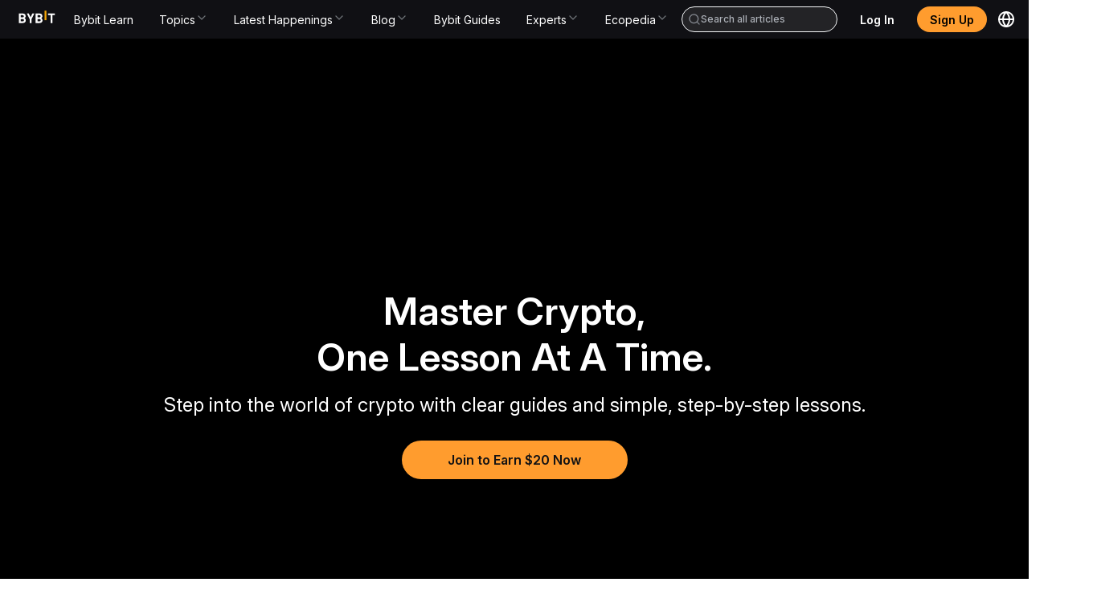

--- FILE ---
content_type: text/html; charset=utf-8
request_url: https://learn.bybit.com/en/market-outlook
body_size: 25019
content:
<!DOCTYPE html><html lang="en" dir="ltr"><head><meta charSet="utf-8"/><meta name="viewport" content="width=device-width, initial-scale=1, minimum-scale=1, maximum-scale=1, user-scalable=no"/><link rel="stylesheet" href="/_next/static/css/8f5b80c91d8bb672.css" data-precedence="next"/><link rel="stylesheet" href="/_next/static/css/53d8cf4bbfa44511.css" data-precedence="next"/><link rel="stylesheet" href="/_next/static/css/8fc7e94be430ebc6.css" data-precedence="next"/><link rel="stylesheet" href="/_next/static/css/57ab1c7f64801a0c.css" data-precedence="next"/><link rel="stylesheet" href="/_next/static/css/88b6d317bd796f34.css" data-precedence="next"/><link rel="stylesheet" href="/_next/static/css/e0bf220d3cfb5981.css" data-precedence="next"/><link rel="preload" as="script" fetchPriority="low" href="/_next/static/chunks/webpack-fd8dae620686777c.js"/><script src="/_next/static/chunks/framework-db5dda419cb4fd7b.js" async=""></script><script src="/_next/static/chunks/vendor-82a4d152b6d05d73.js" async=""></script><script src="/_next/static/chunks/main-app-1d77b46c8db9793d.js" async=""></script><script src="/_next/static/chunks/antd-e5332f6180e61620.js" async=""></script><script src="/_next/static/chunks/ui-libs-f504bd343eff77c9.js" async=""></script><script src="/_next/static/chunks/utilities-9f3b3eebf3c82219.js" async=""></script><script src="/_next/static/chunks/commons-dc65354024569702.js" async=""></script><script src="/_next/static/chunks/app/%5Blocale%5D/@footer/default-b7e7f7749d66b3b0.js" async=""></script><script src="/_next/static/chunks/app/%5Blocale%5D/@header/default-e253b3dfc98928a1.js" async=""></script><script src="/_next/static/chunks/app/%5Blocale%5D/layout-d6b5c9863a1f054f.js" async=""></script><script src="/_next/static/chunks/app/layout-ef2d2239753cedd2.js" async=""></script><link rel="preload" href="/_next/static/css/d4bbfd2022e76770.css" as="style"/><link rel="preload" href="/_next/static/css/a3f6993d8e048e98.css" as="style"/><link rel="preload" href="/_next/static/css/9938e7333fe8af24.css" as="style"/><link rel="preload" href="/_next/static/css/6b31385d51aecabc.css" as="style"/><link rel="preload" href="/_next/static/css/404356d0ac0ff9cf.css" as="style"/><link rel="preload" href="/_next/static/css/0c85bc53d5a54bbf.css" as="style"/><link rel="preload" href="/_next/static/css/fd133c782ed9ad7a.css" as="style"/><link rel="preload" href="/_next/static/css/38ebf938a69b4e77.css" as="style"/><link rel="preload" href="/_next/static/css/9c8cba94f7d1b9f9.css" as="style"/><link rel="preload" href="/common-static/fhs/compliance-upload/low-cache/compliance-sdk/bybit-learn.js?v=1" as="script"/><title>Learn All About Cryptocurrency | Bybit Learn</title><meta name="description" content="Master the fundamentals of crypto trading with Bybit Learn. From beginner to advanced guides, we’ve got you covered—daily and when it matters most."/><link rel="canonical" href="https://learn.bybit.com/en/market-outlook"/><link rel="alternate" hrefLang="x-default" href="https://learn.bybit.com/en/market-outlook"/><link rel="alternate" hrefLang="en" href="https://learn.bybit.com/en/market-outlook"/><link rel="alternate" hrefLang="es-ES" href="https://learn.bybit.com/es/market-outlook"/><link rel="alternate" hrefLang="pt-PT" href="https://learn.bybit.com/pt-PT/market-outlook"/><link rel="alternate" hrefLang="ru" href="https://learn.bybit.com/ru/market-outlook"/><link rel="alternate" hrefLang="vi" href="https://learn.bybit.com/vi/market-outlook"/><link rel="alternate" hrefLang="uk-UA" href="https://learn.bybit.com/uk/market-outlook"/><link rel="alternate" hrefLang="ar-SA" href="https://learn.bybit.com/ar-SA/market-outlook"/><link rel="alternate" hrefLang="ja" href="https://learn.bybit.com/ja/market-outlook"/><link rel="alternate" hrefLang="zh-MY" href="https://learn.bybitglobal.com/zh-MY/market-outlook"/><link rel="alternate" hrefLang="zh-TW" href="https://learn.bybit.com/zh-TW/market-outlook"/><link rel="alternate" hrefLang="en-IN" href="https://learn.bybitglobal.com/en/market-outlook"/><link rel="alternate" hrefLang="en-NG" href="https://learn.bybitglobal.com/en/market-outlook"/><link rel="alternate" hrefLang="en-MY" href="https://learn.bybitglobal.com/en/market-outlook"/><link rel="alternate" hrefLang="id" href="https://learn.bybit.com/id/market-outlook"/><link rel="icon" href="/favicon.ico" type="image/x-icon" sizes="32x32"/><link rel="preconnect" href="https://images.contentstack.io"/><link rel="preconnect" href="https://www.bybit.com"/><link rel="dns-prefetch" href="https://images.contentstack.io"/><link rel="dns-prefetch" href="https://www.googletagmanager.com"/><link rel="dns-prefetch" href="https://www.google-analytics.com"/><link rel="preload" href="/common-static/fhs/fonts/Inter-latin-e2cd30fdbc318a1d7777d73399f88ba1.woff2" as="font" type="font/woff2" crossorigin="anonymous"/><link rel="preload" href="/common-static/infra-static/fe-lib-meta/global-common.css" as="style"/><meta name="facebook-domain-verification" content="t728redg9rqdtwn6b5l98pstyjdq9s"/><style>
/* ============================================
   FONTS - Inter font-face definitions
   ============================================ */
@font-face {
  font-family: "Inter";
  src: url("/common-static/fhs/fonts/Inter-latin-e2cd30fdbc318a1d7777d73399f88ba1.woff2") format("woff2");
  font-weight: 400 600;
  font-style: normal;
  font-display: swap;
  unicode-range: U+0020-007E, U+00A0-00FF, U+00AD, U+2013-2015, U+2018-201D, U+2026, U+20AC, U+20BD, U+20B4, U+20B8, U+20AB, U+20BF;
}
@font-face {
  font-family: "Inter";
  src: url("/common-static/fhs/fonts/Inter-latin-ext-61da13ef62015848bfece1cb6be70abf.woff2") format("woff2");
  font-weight: 400 600;
  font-style: normal;
  font-display: swap;
  unicode-range: U+0100-024F, U+1E00-1EFF, U+2C60-2C7F;
}
@font-face {
  font-family: "Inter";
  src: url("/common-static/fhs/fonts/Inter-greek-63dc9a371e214298decff3b03c4347ae.woff2") format("woff2");
  font-weight: 400 600;
  font-style: normal;
  font-display: swap;
  unicode-range: U+0370-03FF;
}
@font-face {
  font-family: "Inter";
  src: url("/common-static/fhs/fonts/Inter-cyrillic-02d32ce93d498312da4be52c119b3f26.woff2") format("woff2");
  font-weight: 400 600;
  font-style: normal;
  font-display: swap;
  unicode-range: U+0400-04FF, U+0500-052F;
}
@font-face {
  font-family: "Inter";
  src: url("/common-static/fhs/fonts/Inter-vietnamese-4763c3ca061f3ef47b549ef8d536f86f.woff2") format("woff2");
  font-weight: 400 600;
  font-style: normal;
  font-display: swap;
  unicode-range: U+0300-0301, U+0303-0304, U+0308-0309, U+0323, U+0329;
}

/* ============================================
   CSS VARIABLES
   ============================================ */
:root {
  --gtd-font-family: "Inter", system-ui, BlinkMacSystemFont, -apple-system, "Segoe UI", Roboto, Ubuntu, sans-serif;
  --brand-color: #f7a600;
}
@media (prefers-color-scheme: dark) {
  :root { --background: #0a0a0a; --foreground: #ededed; }
}

/* ============================================
   BASE STYLES & RESETS
   ============================================ */
html, body {
  margin: 0;
  padding: 0;
  width: 100%;
  max-width: 100vw;
  height: 100%;
  overflow: visible;
  overflow-x: hidden;
  font-family: var(--gtd-font-family);
  line-height: 1.5;
  -webkit-font-smoothing: antialiased;
  -moz-osx-font-smoothing: grayscale;
  background: #fff;
  overscroll-behavior: none;
  caret-color: var(--brand-color);
  left: 0;
}
body.ant-scrolling-effect {
  width: 100% !important;
  overflow: hidden !important;
  padding-right: 0 !important;
}
* { box-sizing: border-box; padding: 0; margin: 0; }
a {
  color: var(--brand-color);
  text-decoration: none;
  background-color: transparent;
  outline: 0;
  cursor: pointer;
  transition: color 0.3s;
}
h1, h2, h3, h4, h5, h6 {
  margin-top: 0;
  margin-bottom: 0.5em;
  font-size: 1.5em;
  color: rgba(0, 0, 0, 0.85);
  font-weight: 500;
}
p { margin-top: 0; margin-bottom: 1em; }
ul {
  display: block;
  list-style-type: disc;
  margin-block-start: 1em;
  margin-block-end: 1em;
  padding-inline-start: 40px;
  unicode-bidi: isolate;
}
ol {
  display: block;
  list-style-type: decimal;
  margin-block-start: 1em;
  margin-block-end: 1em;
  padding-inline-start: 40px;
  unicode-bidi: isolate;
}
iframe { border: none; width: 100%; }

/* ============================================
   ANT DESIGN CUSTOMIZATION
   ============================================ */
.ant-modal-close:hover { background: transparent !important; }
.ant-modal-wrap-rtl .ant-modal-close { left: 0 !important; right: initial !important; }
.ant-spin-dot-holder { color: var(--brand-color) !important; }
.ant-pagination-item { border: 1px solid #d9d9d9 !important; border-radius: 4px; }
.ant-pagination-item-active { border-color: var(--brand-color) !important; }
.ant-pagination-item:hover { border-color: #ffbf29 !important; }
.ant-pagination-item-link { border: 1px solid #d9d9d9 !important; border-radius: 4px; }
.ant-pagination-item-link:hover { border-color: #ffbf29 !important; }
.ant-pagination-disabled .ant-pagination-item-link:hover { border: 1px solid #d9d9d9 !important; }
.pagination-container { margin-bottom: 36px; }
.pagination-container .ant-pagination-options { text-align: end; }
.pagination-container .ant-pagination-item:hover { border-color: var(--brand-color); }
.pagination-container .ant-pagination-item:hover a { color: var(--brand-color); }
.pagination-container .ant-pagination-item.ant-pagination-item-active { border-color: var(--brand-color); }
.pagination-container .ant-pagination-item.ant-pagination-item-active a { color: var(--brand-color); }
.pagination-container .ant-pagination-item-link:hover { border-color: var(--brand-color); }
.pagination-container .ant-pagination-item-link:hover span { color: var(--brand-color); }
.pagination-container .ant-pagination-options-quick-jumper { margin-left: 100px; }
.pagination-container .ant-pagination-options-quick-jumper input { border-radius: 4px; }
.pagination-container .ant-pagination-options-quick-jumper input:hover,
.pagination-container .ant-pagination-options-quick-jumper input:focus {
  border-color: var(--brand-color);
  box-shadow: none;
}
.pagination-container .ant-pagination-options-size-changer.ant-select { display: none; }
.moly-pagination-item-container { display: flex; justify-content: center; }
.ant-btn-primary { color: #fff !important; }
.ant-btn.learn-button {
  background: var(--brand-color);
  font-weight: 500;
  height: 42px;
  border: none;
}
.ant-btn.learn-button::after { animation: none; }
.ant-btn.learn-button:hover, .ant-btn.learn-button:active, .ant-btn.learn-button:focus {
  background: var(--brand-color);
  color: #000;
  border: none;
}
.ant-input:focus, .ant-input-focused, .ant-input:hover {
  border-color: var(--brand-color);
  box-shadow: none;
}

/* ============================================
   LAYOUT UTILITIES
   ============================================ */
.app main { background-color: #ffffff; }
.w1200 { max-width: 1200px; margin: 0 auto; }
.main-page-upper-section-background { background: #f5f5f5; }
.main-page-main-section-container, .main-page-card-blocks-container {
  max-width: 1440px;
  margin: 0 auto;
  padding: 0 120px;
}
@media screen and (max-width: 767px) {
  .w1200 { max-width: 100%; }
}
@media (min-width: 768px) and (max-width: 1280px) {
  .main-page-main-section-container, .main-page-card-blocks-container { padding: 0 24px; }
}
@media (max-width: 767px) {
  .main-page-main-section-container, .main-page-card-blocks-container { padding: 0 24px; }
}

/* ============================================
   COMPONENT-SPECIFIC STYLES
   ============================================ */
.chat-web-stats { position: fixed; top: 300px; z-index: 1; }
@media (max-width: 767px) {
  .chat-web-stats { top: auto; bottom: 0; right: 0; left: 0; }
}
.recommendation-module { margin-top: 24px; border-radius: 8px; border: 1px solid #e9edf2; }
.read-more-hidden { max-height: 150vh; overflow: hidden; position: relative; margin-bottom: 40px; }
.custom-nav-dropdown .ant-dropdown-menu {
  background-color: #1e2023 !important;
  border-radius: 0 0 8px 8px !important;
  padding: 8px 12px !important;
  width: 250px;
}
.custom-nav-dropdown .ant-dropdown-menu-item { padding: 10px 10px 10px 16px !important; color: #fff !important; }
.custom-nav-dropdown .ant-dropdown-menu-item-active {
  background-color: rgba(192, 210, 231, 0.12) !important;
  border-radius: 4px !important;
  color: var(--brand-color) !important;
}
.packet-drawer-mask { z-index: 999 !important; }
.post-detail-content { line-height: 1.5; font-size: 16px; }
.post-detail-content.read-more-hidden { max-height: 150vh; overflow: hidden; position: relative; margin-bottom: 40px; }
.post-detail-content blockquote {
  font-size: 18px;
  font-weight: 700;
  background: #f9f9f9;
  border-left: 5px solid #ccc;
  margin: 1.5em 10px;
  padding: 0.5em 10px;
  quotes: "\201C" "\201D" "\2018" "\2019";
}
.post-detail-content blockquote:before {
  color: #ccc;
  content: open-quote;
  font-size: 4em;
  line-height: 0.1em;
  vertical-align: -0.4em;
}
.post-detail-content blockquote p { display: inline; }
.post-detail-content ul li, .post-detail-content ol li { margin-bottom: 1em; }
.post-detail-content ul, .post-detail-content ol { list-style-type: disc !important; padding: revert !important; }
.post-detail-content ol { list-style-type: decimal !important; padding: revert !important; }
.post-detail-content button { background-color: var(--brand-color); border-color: var(--brand-color); }
.post-detail-content button:hover, .post-detail-content button:active, .post-detail-content button:focus {
  background-color: #f0b950 !important;
  border-color: #f0b950;
}
.post-detail-content button:not(.ant-btn) { color: #fff; border: none; padding: 1em; border-radius: 7px; cursor: pointer; }
.post-detail-content button.ant-btn-link { background: transparent; border: none; }
.post-detail-content img { max-width: 100%; padding-bottom: 1em; }
.post-detail-content h1 { font-weight: 700; font-size: 37px; }
.post-detail-content h2 { font-size: 24px; font-weight: 700; }
.post-detail-content h3, .post-detail-content h4, .post-detail-content h5, .post-detail-content h6 {
  font-size: 20px;
  font-weight: 700;
}
.post-detail-content p { font-size: 16px; margin-bottom: 0; padding-bottom: 1em; }
.post-detail-content p.subtitle { text-align: center; font-size: 12px; }
.post-detail-content .table-wrapper { margin-bottom: 20px; }
.post-detail-content a { color: #1890ff; }
.post-detail-content iframe { border: none; width: 100%; max-width: 100%; }
.post-detail-content iframe.twitter-widget { height: 864px; width: 300px; }
.post-detail-content iframe.youtube-widget { width: 640px; height: 360px; }
.post-detail-content table { border-collapse: collapse; width: 100%; table-layout: fixed; }
.post-detail-content table ol, .post-detail-content table ul { padding-left: 1rem; }
.post-detail-content td, .post-detail-content th {
  border: 1px solid #dddddd;
  text-align: left;
  padding: 12px 18px;
  vertical-align: top;
  word-wrap: break-word;
}
.post-detail-content td p, .post-detail-content th p { padding: 0; font-size: 16px; }
.post-detail-content th { background-color: #eaeaea; }

/* ============================================
   UTILITY CLASSES
   ============================================ */
.hvr-grow {
  display: inline-block;
  vertical-align: middle;
  transform: translateZ(0);
  box-shadow: 0 0 1px rgba(0, 0, 0, 0);
  backface-visibility: hidden;
  -moz-osx-font-smoothing: grayscale;
  transition-duration: 0.3s;
  transition-property: transform;
}
.hvr-grow:hover, .hvr-grow:focus, .hvr-grow:active { transform: scale(1.1); }
a.no-style { color: inherit; }
a.no-style:hover { color: inherit; }
.RtlReversalSvg svg { transform: scaleX(-1); }
.no-scroll { overflow: clip !important; }
html.no-scroll { overflow: clip !important; }

/* ============================================
   DARK MODE
   ============================================ */
.imgDark { display: none; }
@media (prefers-color-scheme: dark) {
  html { color-scheme: dark; }
  .imgLight { display: none; }
  .imgDark { display: unset; }
}

/* ============================================
   SKELETON ANIMATION (Critical for FCP)
   ============================================ */
@keyframes shimmer { 0% { background-position: -468px 0; } 100% { background-position: 468px 0; } }
.skeleton-shimmer {
  background: linear-gradient(to right, #f0f0f0 0%, #e0e0e0 20%, #f0f0f0 40%, #f0f0f0 100%);
  background-size: 800px 100%;
  animation: shimmer 1.5s infinite linear;
  border-radius: 4px;
}
.container { width: 100%; max-width: 1200px; margin: 0 auto; padding: 0 16px; }
header, footer { width: 100%; }
main { min-height: 100vh; }
.hero-skeleton {
  width: 100%;
  height: 400px;
  margin-bottom: 24px;
  background: linear-gradient(to right, #f0f0f0 0%, #e0e0e0 20%, #f0f0f0 40%, #f0f0f0 100%);
  background-size: 800px 100%;
  animation: shimmer 1.5s infinite linear;
  border-radius: 8px;
}
@media (max-width: 768px) { .hero-skeleton { height: 240px; } }
.category-skeleton { padding: 24px 0; }
.category-skeleton-title {
  width: 200px;
  height: 32px;
  margin-bottom: 24px;
  background: linear-gradient(to right, #f0f0f0 0%, #e0e0e0 20%, #f0f0f0 40%, #f0f0f0 100%);
  background-size: 800px 100%;
  animation: shimmer 1.5s infinite linear;
  border-radius: 4px;
}
.category-skeleton-grid { display: grid; grid-template-columns: repeat(auto-fill, minmax(200px, 1fr)); gap: 16px; }
.category-skeleton-card {
  padding: 16px;
  border-radius: 8px;
  background: #fafafa;
  display: flex;
  flex-direction: column;
  gap: 12px;
  align-items: center;
}
.category-skeleton-icon {
  width: 64px;
  height: 64px;
  background: linear-gradient(to right, #f0f0f0 0%, #e0e0e0 20%, #f0f0f0 40%, #f0f0f0 100%);
  background-size: 800px 100%;
  animation: shimmer 1.5s infinite linear;
  border-radius: 4px;
}
.category-skeleton-text {
  width: 100%;
  height: 16px;
  background: linear-gradient(to right, #f0f0f0 0%, #e0e0e0 20%, #f0f0f0 40%, #f0f0f0 100%);
  background-size: 800px 100%;
  animation: shimmer 1.5s infinite linear;
  border-radius: 4px;
}
@media (max-width: 768px) { .category-skeleton-grid { grid-template-columns: repeat(2, 1fr); gap: 12px; } }
.sr-only {
  position: absolute;
  width: 1px;
  height: 1px;
  padding: 0;
  margin: -1px;
  overflow: hidden;
  clip: rect(0, 0, 0, 0);
  white-space: nowrap;
  border-width: 0;
}
.hidden { display: none !important; }
[data-loading="true"] { pointer-events: none; opacity: 0.6; }
        </style><link rel="stylesheet" href="/common-static/infra-static/fe-lib-meta/global-common.css"/><script>window.addEventListener("unhandledrejection",e=>{const n=e.reason;if(n&&10101===n.code)return e.preventDefault(),void console.log("[拦截] 已忽略 TypeError:",n.message)}),function(){if(!("PerformanceObserver"in window))return;const e=new PerformanceObserver(n=>{const o=n.getEntries(),r=o[o.length-1];document.body.click(),e.disconnect()});e.observe({type:"largest-contentful-paint",buffered:!0})}();</script><script src="/common-static/infra-static/monitor/monitor.latest.js?id=318" crossorigin="anonymous"></script><script>try{window.Monitor.initialized||window.Monitor.init()}catch(e){console.error("Monitor init error:",e)}</script><script>javascript:(function () { if (navigator && navigator.userAgent && navigator.userAgent.includes('bybit_app')) { var script = document.createElement('script'); script.src="/common-static/infra-static/hecate/hecate.min.js"; document.head.appendChild(script); script.onload = function () { console.log('Hecate loaded!'); } } })();</script><script src="/_next/static/chunks/polyfills-42372ed130431b0a.js" noModule=""></script><style id="antd-cssinjs" data-rc-order="prepend" data-rc-priority="-1000">.data-ant-cssinjs-cache-path{content:"";}</style></head><body><!--$?--><template id="B:0"></template><!--/$--><script>(self.__next_s=self.__next_s||[]).push([0,{"children":"window.__RUNTIME_CONFIG__ = {\"ENVIRONMENT\":\"production\",\"API_HOST\":\"https://api2.bybit.com/x-api\",\"BASE_PATH\":\"\",\"BYBIT_BUILD_ENV\":\"prod\",\"AUTH_ENV\":\"prod\",\"CONTENTSTACK_ENV\":\"production\",\"ALGOLIA_APP_ID\":\"ZACDL7S16Q\",\"ALGOLIA_SEARCH_API_KEY\":\"4ee09f39df170429f72ff6134791b18e\",\"SEO_DOMAIN\":\"https://learn.bybit.com\",\"STATIC_PATH_PREFIX\":\"https://www.bybit.com\"}","id":"runtime-config"}])</script><script src="/_next/static/chunks/webpack-fd8dae620686777c.js" async=""></script><div hidden id="S:0"><script id="set-lang-code">localStorage && localStorage.setItem && localStorage.setItem('BYBIT_LANG_KEY', 'en')</script><script src="/common-static/fhs/react.18.2.0.min-860f1d37ec17b010c94069b99a49ae7b.js" crossorigin="anonymous" defer=""></script><script>
          function _extends() {
            return (
              (_extends = Object.assign
                ? Object.assign.bind()
                : function (n) {
                    for (var e = 1; e < arguments.length; e++) {
                      var t = arguments[e];
                      for (var r in t) ({}).hasOwnProperty.call(t, r) && (n[r] = t[r]);
                    }
                    return n;
                  }),
              _extends.apply(null, arguments)
            );
          }
          function omit(data) {
            var newData = {};
            for (var key in data) {
              if (data[key]) {
                newData[key] = data[key];
              }
            }
            return newData;
          }
          function findSpm(dom, deep) {
            if (deep === void 0) {
              deep = 5;
            }
            if (dom) {
              var _ref = dom.dataset || {},
                spmName = _ref.spmName,
                spmId = _ref.spmId,
                spmEven = _ref.spmEven,
                spmData = _ref.spmData;
              if (spmName || spmEven) {
                return {
                  spmName: spmName,
                  spmId: spmId,
                  spmEven: spmEven,
                  spmData: spmData
                };
              } else if (dom.parentNode) {
                return findSpm(dom.parentNode, deep--);
              } else {
                return {};
              }
            } else {
              return {};
            }
          }
          function getCustomProperty(target) {
            var _findSpm = findSpm(target),
              spmName = _findSpm.spmName,
              spmId = _findSpm.spmId,
              spmEven = _findSpm.spmEven,
              spmData = _findSpm.spmData;
            var data = {};
            try {
              if (spmData) {
                data = JSON.parse(spmData || {});
              }
            } catch (e) {
              data = {};
            }
            if (spmName) {
              var _window, _window$default;
              (_window = window) === null ||
                _window === void 0 ||
                (_window = _window.pushEvent) === null ||
                _window === void 0 ||
                (_window$default = _window["default"]) === null ||
                _window$default === void 0 ||
                _window$default.call(_window, "click", spmName, data);
            } else if (spmEven) {
              var _window2, _window2$track, _window3;
              (_window2 = window) === null ||
                _window2 === void 0 ||
                (_window2 = _window2.sensors) === null ||
                _window2 === void 0 ||
                (_window2$track = _window2.track) === null ||
                _window2$track === void 0 ||
                _window2$track.call(_window2, spmEven, data);
              (_window3 = window) === null ||
                _window3 === void 0 ||
                (_window3 = _window3.pushEvent) === null ||
                _window3 === void 0 ||
                _window3["default"]("click", spmEven, data);
            }
            if (spmName || spmId) {
              return omit(
                _extends(
                  {
                    spmName: spmName || "",
                    spmId: spmId || ""
                  },
                  data
                )
              );
            }
          }
          initOpts = _extends(
            {"heatmap":{"track_attr":["data-spm-id","data-spm-name","data-spm-even"],"collect_tags":{"button":true,"a":true,"input":true,"textarea":true,"li":true,"img":true}}},
            {"batch_send":true,"app_js_bridge":false}
          );
          if (!initOpts.heatmap) {
            initOpts.heatmap = {};
          }
          initOpts.heatmap.custom_property = getCustomProperty;
          registerOpts = {};
          PROJECT_TYPE = '';
          PROJECT_NAME = 'bybit-learn';
          PROJECT_NESTED = false;
        </script><script src="/common-static/infra-static/data-core/data-core.latest.min.js" crossorigin="anonymous"></script><div style="min-height:100vh;display:flex;flex-direction:column"><template id="P:1"></template></div></div><script>(self.__next_f=self.__next_f||[]).push([0]);self.__next_f.push([2,null])</script><script>self.__next_f.push([1,"1:HL[\"/_next/static/css/8f5b80c91d8bb672.css\",\"style\"]\n2:HL[\"/_next/static/css/53d8cf4bbfa44511.css\",\"style\"]\n3:HL[\"/_next/static/css/8fc7e94be430ebc6.css\",\"style\"]\n4:HL[\"/_next/static/css/57ab1c7f64801a0c.css\",\"style\"]\n5:HL[\"/_next/static/css/88b6d317bd796f34.css\",\"style\"]\n6:HL[\"/_next/static/css/d4bbfd2022e76770.css\",\"style\"]\n7:HL[\"/_next/static/css/a3f6993d8e048e98.css\",\"style\"]\n8:HL[\"/_next/static/css/9938e7333fe8af24.css\",\"style\"]\n9:HL[\"/_next/static/css/6b31385d51aecabc.css\",\"style\"]\na:HL[\"/_next/static/css/404356d0ac0ff9cf.css\",\"style\"]\nb:HL[\"/_next/static/css/0c85bc53d5a54bbf.css\",\"style\"]\nc:HL[\"/_next/static/css/fd133c782ed9ad7a.css\",\"style\"]\nd:HL[\"/_next/static/css/38ebf938a69b4e77.css\",\"style\"]\ne:HL[\"/_next/static/css/9c8cba94f7d1b9f9.css\",\"style\"]\n"])</script><script>self.__next_f.push([1,"f:I[84203,[],\"\"]\n12:I[74488,[],\"\"]\n15:I[19187,[],\"\"]\n16:I[93985,[],\"ClientPageRoot\"]\n17:I[51130,[\"8024\",\"static/chunks/antd-e5332f6180e61620.js\",\"1446\",\"static/chunks/ui-libs-f504bd343eff77c9.js\",\"3647\",\"static/chunks/utilities-9f3b3eebf3c82219.js\",\"9351\",\"static/chunks/commons-dc65354024569702.js\",\"3496\",\"static/chunks/app/%5Blocale%5D/@footer/default-b7e7f7749d66b3b0.js\"],\"default\",1]\n1a:I[60381,[\"8024\",\"static/chunks/antd-e5332f6180e61620.js\",\"1446\",\"static/chunks/ui-libs-f504bd343eff77c9.js\",\"3647\",\"static/chunks/utilities-9f3b3eebf3c82219.js\",\"9351\",\"static/chunks/commons-dc65354024569702.js\",\"2296\",\"static/chunks/app/%5Blocale%5D/@header/default-e253b3dfc98928a1.js\"],\"default\",1]\n1f:I[97531,[],\"\"]\n13:[\"locale\",\"en\",\"d\"]\n14:[\"topics\",\"market-outlook\",\"d\"]\n18:{\"locale\":\"en\"}\n19:{}\n20:[]\n"])</script><script>self.__next_f.push([1,"0:[\"$\",\"$Lf\",null,{\"buildId\":\"o2PLlS0WIImOsNB5BRZwl\",\"assetPrefix\":\"\",\"urlParts\":[\"\",\"en\",\"market-outlook\"],\"initialTree\":[\"\",{\"children\":[[\"locale\",\"en\",\"d\"],{\"children\":[[\"topics\",\"market-outlook\",\"d\"],{\"children\":[\"__PAGE__\",{}]}],\"footer\":[\"__DEFAULT__\",{}],\"header\":[\"__DEFAULT__\",{}]}]},\"$undefined\",\"$undefined\",true],\"initialSeedData\":[\"\",{\"children\":[[\"locale\",\"en\",\"d\"],{\"children\":[[\"topics\",\"market-outlook\",\"d\"],{\"children\":[\"__PAGE__\",{},[[\"$L10\",\"$L11\",[[\"$\",\"link\",\"0\",{\"rel\":\"stylesheet\",\"href\":\"/_next/static/css/fd133c782ed9ad7a.css\",\"precedence\":\"next\",\"crossOrigin\":\"$undefined\"}],[\"$\",\"link\",\"1\",{\"rel\":\"stylesheet\",\"href\":\"/_next/static/css/38ebf938a69b4e77.css\",\"precedence\":\"next\",\"crossOrigin\":\"$undefined\"}],[\"$\",\"link\",\"2\",{\"rel\":\"stylesheet\",\"href\":\"/_next/static/css/9c8cba94f7d1b9f9.css\",\"precedence\":\"next\",\"crossOrigin\":\"$undefined\"}],[\"$\",\"link\",\"3\",{\"rel\":\"stylesheet\",\"href\":\"/_next/static/css/a3f6993d8e048e98.css\",\"precedence\":\"next\",\"crossOrigin\":\"$undefined\"}]]],null],null]},[null,[\"$\",\"$L12\",null,{\"parallelRouterKey\":\"children\",\"segmentPath\":[\"children\",\"$13\",\"children\",\"$14\",\"children\"],\"error\":\"$undefined\",\"errorStyles\":\"$undefined\",\"errorScripts\":\"$undefined\",\"template\":[\"$\",\"$L15\",null,{}],\"templateStyles\":\"$undefined\",\"templateScripts\":\"$undefined\",\"notFound\":\"$undefined\",\"notFoundStyles\":\"$undefined\"}]],null],\"footer\":[\"__DEFAULT__\",{},[[\"$undefined\",[\"$\",\"$L16\",null,{\"props\":{\"params\":{\"locale\":\"en\"},\"searchParams\":{}},\"Component\":\"$17\"}],[[\"$\",\"link\",\"0\",{\"rel\":\"stylesheet\",\"href\":\"/_next/static/css/d4bbfd2022e76770.css\",\"precedence\":\"next\",\"crossOrigin\":\"$undefined\"}]]],null],null],\"header\":[\"__DEFAULT__\",{},[[\"$undefined\",[\"$\",\"$L16\",null,{\"props\":{\"params\":\"$18\",\"searchParams\":\"$19\"},\"Component\":\"$1a\"}],[[\"$\",\"link\",\"0\",{\"rel\":\"stylesheet\",\"href\":\"/_next/static/css/a3f6993d8e048e98.css\",\"precedence\":\"next\",\"crossOrigin\":\"$undefined\"}],[\"$\",\"link\",\"1\",{\"rel\":\"stylesheet\",\"href\":\"/_next/static/css/9938e7333fe8af24.css\",\"precedence\":\"next\",\"crossOrigin\":\"$undefined\"}],[\"$\",\"link\",\"2\",{\"rel\":\"stylesheet\",\"href\":\"/_next/static/css/6b31385d51aecabc.css\",\"precedence\":\"next\",\"crossOrigin\":\"$undefined\"}],[\"$\",\"link\",\"3\",{\"rel\":\"stylesheet\",\"href\":\"/_next/static/css/404356d0ac0ff9cf.css\",\"precedence\":\"next\",\"crossOrigin\":\"$undefined\"}],[\"$\",\"link\",\"4\",{\"rel\":\"stylesheet\",\"href\":\"/_next/static/css/0c85bc53d5a54bbf.css\",\"precedence\":\"next\",\"crossOrigin\":\"$undefined\"}]]],null],null]},[[[[\"$\",\"link\",\"0\",{\"rel\":\"stylesheet\",\"href\":\"/_next/static/css/8fc7e94be430ebc6.css\",\"precedence\":\"next\",\"crossOrigin\":\"$undefined\"}],[\"$\",\"link\",\"1\",{\"rel\":\"stylesheet\",\"href\":\"/_next/static/css/57ab1c7f64801a0c.css\",\"precedence\":\"next\",\"crossOrigin\":\"$undefined\"}],[\"$\",\"link\",\"2\",{\"rel\":\"stylesheet\",\"href\":\"/_next/static/css/88b6d317bd796f34.css\",\"precedence\":\"next\",\"crossOrigin\":\"$undefined\"}]],\"$L1b\"],null],null]},[[[[\"$\",\"link\",\"0\",{\"rel\":\"stylesheet\",\"href\":\"/_next/static/css/8f5b80c91d8bb672.css\",\"precedence\":\"next\",\"crossOrigin\":\"$undefined\"}],[\"$\",\"link\",\"1\",{\"rel\":\"stylesheet\",\"href\":\"/_next/static/css/53d8cf4bbfa44511.css\",\"precedence\":\"next\",\"crossOrigin\":\"$undefined\"}]],\"$L1c\"],null],[\"$L1d\",[[\"$\",\"link\",\"0\",{\"rel\":\"stylesheet\",\"href\":\"/_next/static/css/e0bf220d3cfb5981.css\",\"precedence\":\"next\",\"crossOrigin\":\"$undefined\"}]],[]]],\"couldBeIntercepted\":false,\"initialHead\":[null,\"$L1e\"],\"globalErrorComponent\":\"$1f\",\"missingSlots\":\"$W20\"}]\n"])</script><script>self.__next_f.push([1,"22:I[22783,[\"1446\",\"static/chunks/ui-libs-f504bd343eff77c9.js\",\"8024\",\"static/chunks/antd-e5332f6180e61620.js\",\"3647\",\"static/chunks/utilities-9f3b3eebf3c82219.js\",\"9351\",\"static/chunks/commons-dc65354024569702.js\",\"1203\",\"static/chunks/app/%5Blocale%5D/layout-d6b5c9863a1f054f.js\"],\"\"]\n23:I[21323,[\"8024\",\"static/chunks/antd-e5332f6180e61620.js\",\"1446\",\"static/chunks/ui-libs-f504bd343eff77c9.js\",\"3647\",\"static/chunks/utilities-9f3b3eebf3c82219.js\",\"9351\",\"static/chunks/commons-dc65354024569702.js\",\"3185\",\"static/chunks/app/layout-ef2d2239753cedd2.js\"],\"default\"]\n24:I[98647,[\"8024\",\"static/chunks/antd-e5332f6180e61620.js\",\"1446\",\"static/chunks/ui-libs-f504bd343eff77c9.js\",\"3647\",\"static/chunks/utilities-9f3b3eebf3c82219.js\",\"9351\",\"static/chunks/commons-dc65354024569702.js\",\"3185\",\"static/chunks/app/layout-ef2d2239753cedd2.js\"],\"default\"]\n28:I[50562,[\"1446\",\"static/chunks/ui-libs-f504bd343eff77c9.js\",\"8024\",\"static/chunks/antd-e5332f6180e61620.js\",\"3647\",\"static/chunks/utilities-9f3b3eebf3c82219.js\",\"9351\",\"static/chunks/commons-dc65354024569702.js\",\"1203\",\"static/chunks/app/%5Blocale%5D/layout-d6b5c9863a1f054f.js\"],\"default\"]\n29:I[51380,[\"1446\",\"static/chunks/ui-libs-f504bd343eff77c9.js\",\"8024\",\"static/chunks/antd-e5332f6180e61620.js\",\"3647\",\"static/chunks/utilities-9f3b3eebf3c82219.js\",\"9351\",\"static/chunks/commons-dc65354024569702.js\",\"1203\",\"static/chunks/app/%5Blocale%5D/layout-d6b5c9863a1f054f.js\"],\"default\"]\n21:T34f5,"])</script><script>self.__next_f.push([1,"\n/* ============================================\n   FONTS - Inter font-face definitions\n   ============================================ */\n@font-face {\n  font-family: \"Inter\";\n  src: url(\"/common-static/fhs/fonts/Inter-latin-e2cd30fdbc318a1d7777d73399f88ba1.woff2\") format(\"woff2\");\n  font-weight: 400 600;\n  font-style: normal;\n  font-display: swap;\n  unicode-range: U+0020-007E, U+00A0-00FF, U+00AD, U+2013-2015, U+2018-201D, U+2026, U+20AC, U+20BD, U+20B4, U+20B8, U+20AB, U+20BF;\n}\n@font-face {\n  font-family: \"Inter\";\n  src: url(\"/common-static/fhs/fonts/Inter-latin-ext-61da13ef62015848bfece1cb6be70abf.woff2\") format(\"woff2\");\n  font-weight: 400 600;\n  font-style: normal;\n  font-display: swap;\n  unicode-range: U+0100-024F, U+1E00-1EFF, U+2C60-2C7F;\n}\n@font-face {\n  font-family: \"Inter\";\n  src: url(\"/common-static/fhs/fonts/Inter-greek-63dc9a371e214298decff3b03c4347ae.woff2\") format(\"woff2\");\n  font-weight: 400 600;\n  font-style: normal;\n  font-display: swap;\n  unicode-range: U+0370-03FF;\n}\n@font-face {\n  font-family: \"Inter\";\n  src: url(\"/common-static/fhs/fonts/Inter-cyrillic-02d32ce93d498312da4be52c119b3f26.woff2\") format(\"woff2\");\n  font-weight: 400 600;\n  font-style: normal;\n  font-display: swap;\n  unicode-range: U+0400-04FF, U+0500-052F;\n}\n@font-face {\n  font-family: \"Inter\";\n  src: url(\"/common-static/fhs/fonts/Inter-vietnamese-4763c3ca061f3ef47b549ef8d536f86f.woff2\") format(\"woff2\");\n  font-weight: 400 600;\n  font-style: normal;\n  font-display: swap;\n  unicode-range: U+0300-0301, U+0303-0304, U+0308-0309, U+0323, U+0329;\n}\n\n/* ============================================\n   CSS VARIABLES\n   ============================================ */\n:root {\n  --gtd-font-family: \"Inter\", system-ui, BlinkMacSystemFont, -apple-system, \"Segoe UI\", Roboto, Ubuntu, sans-serif;\n  --brand-color: #f7a600;\n}\n@media (prefers-color-scheme: dark) {\n  :root { --background: #0a0a0a; --foreground: #ededed; }\n}\n\n/* ============================================\n   BASE STYLES \u0026 RESETS\n   ============================================ */\nhtml, body {\n  margin: 0;\n  padding: 0;\n  width: 100%;\n  max-width: 100vw;\n  height: 100%;\n  overflow: visible;\n  overflow-x: hidden;\n  font-family: var(--gtd-font-family);\n  line-height: 1.5;\n  -webkit-font-smoothing: antialiased;\n  -moz-osx-font-smoothing: grayscale;\n  background: #fff;\n  overscroll-behavior: none;\n  caret-color: var(--brand-color);\n  left: 0;\n}\nbody.ant-scrolling-effect {\n  width: 100% !important;\n  overflow: hidden !important;\n  padding-right: 0 !important;\n}\n* { box-sizing: border-box; padding: 0; margin: 0; }\na {\n  color: var(--brand-color);\n  text-decoration: none;\n  background-color: transparent;\n  outline: 0;\n  cursor: pointer;\n  transition: color 0.3s;\n}\nh1, h2, h3, h4, h5, h6 {\n  margin-top: 0;\n  margin-bottom: 0.5em;\n  font-size: 1.5em;\n  color: rgba(0, 0, 0, 0.85);\n  font-weight: 500;\n}\np { margin-top: 0; margin-bottom: 1em; }\nul {\n  display: block;\n  list-style-type: disc;\n  margin-block-start: 1em;\n  margin-block-end: 1em;\n  padding-inline-start: 40px;\n  unicode-bidi: isolate;\n}\nol {\n  display: block;\n  list-style-type: decimal;\n  margin-block-start: 1em;\n  margin-block-end: 1em;\n  padding-inline-start: 40px;\n  unicode-bidi: isolate;\n}\niframe { border: none; width: 100%; }\n\n/* ============================================\n   ANT DESIGN CUSTOMIZATION\n   ============================================ */\n.ant-modal-close:hover { background: transparent !important; }\n.ant-modal-wrap-rtl .ant-modal-close { left: 0 !important; right: initial !important; }\n.ant-spin-dot-holder { color: var(--brand-color) !important; }\n.ant-pagination-item { border: 1px solid #d9d9d9 !important; border-radius: 4px; }\n.ant-pagination-item-active { border-color: var(--brand-color) !important; }\n.ant-pagination-item:hover { border-color: #ffbf29 !important; }\n.ant-pagination-item-link { border: 1px solid #d9d9d9 !important; border-radius: 4px; }\n.ant-pagination-item-link:hover { border-color: #ffbf29 !important; }\n.ant-pagination-disabled .ant-pagination-item-link:hover { border: 1px solid #d9d9d9 !important; }\n.pagination-container { margin-bottom: 36px; }\n.pagination-container .ant-pagination-options { text-align: end; }\n.pagination-container .ant-pagination-item:hover { border-color: var(--brand-color); }\n.pagination-container .ant-pagination-item:hover a { color: var(--brand-color); }\n.pagination-container .ant-pagination-item.ant-pagination-item-active { border-color: var(--brand-color); }\n.pagination-container .ant-pagination-item.ant-pagination-item-active a { color: var(--brand-color); }\n.pagination-container .ant-pagination-item-link:hover { border-color: var(--brand-color); }\n.pagination-container .ant-pagination-item-link:hover span { color: var(--brand-color); }\n.pagination-container .ant-pagination-options-quick-jumper { margin-left: 100px; }\n.pagination-container .ant-pagination-options-quick-jumper input { border-radius: 4px; }\n.pagination-container .ant-pagination-options-quick-jumper input:hover,\n.pagination-container .ant-pagination-options-quick-jumper input:focus {\n  border-color: var(--brand-color);\n  box-shadow: none;\n}\n.pagination-container .ant-pagination-options-size-changer.ant-select { display: none; }\n.moly-pagination-item-container { display: flex; justify-content: center; }\n.ant-btn-primary { color: #fff !important; }\n.ant-btn.learn-button {\n  background: var(--brand-color);\n  font-weight: 500;\n  height: 42px;\n  border: none;\n}\n.ant-btn.learn-button::after { animation: none; }\n.ant-btn.learn-button:hover, .ant-btn.learn-button:active, .ant-btn.learn-button:focus {\n  background: var(--brand-color);\n  color: #000;\n  border: none;\n}\n.ant-input:focus, .ant-input-focused, .ant-input:hover {\n  border-color: var(--brand-color);\n  box-shadow: none;\n}\n\n/* ============================================\n   LAYOUT UTILITIES\n   ============================================ */\n.app main { background-color: #ffffff; }\n.w1200 { max-width: 1200px; margin: 0 auto; }\n.main-page-upper-section-background { background: #f5f5f5; }\n.main-page-main-section-container, .main-page-card-blocks-container {\n  max-width: 1440px;\n  margin: 0 auto;\n  padding: 0 120px;\n}\n@media screen and (max-width: 767px) {\n  .w1200 { max-width: 100%; }\n}\n@media (min-width: 768px) and (max-width: 1280px) {\n  .main-page-main-section-container, .main-page-card-blocks-container { padding: 0 24px; }\n}\n@media (max-width: 767px) {\n  .main-page-main-section-container, .main-page-card-blocks-container { padding: 0 24px; }\n}\n\n/* ============================================\n   COMPONENT-SPECIFIC STYLES\n   ============================================ */\n.chat-web-stats { position: fixed; top: 300px; z-index: 1; }\n@media (max-width: 767px) {\n  .chat-web-stats { top: auto; bottom: 0; right: 0; left: 0; }\n}\n.recommendation-module { margin-top: 24px; border-radius: 8px; border: 1px solid #e9edf2; }\n.read-more-hidden { max-height: 150vh; overflow: hidden; position: relative; margin-bottom: 40px; }\n.custom-nav-dropdown .ant-dropdown-menu {\n  background-color: #1e2023 !important;\n  border-radius: 0 0 8px 8px !important;\n  padding: 8px 12px !important;\n  width: 250px;\n}\n.custom-nav-dropdown .ant-dropdown-menu-item { padding: 10px 10px 10px 16px !important; color: #fff !important; }\n.custom-nav-dropdown .ant-dropdown-menu-item-active {\n  background-color: rgba(192, 210, 231, 0.12) !important;\n  border-radius: 4px !important;\n  color: var(--brand-color) !important;\n}\n.packet-drawer-mask { z-index: 999 !important; }\n.post-detail-content { line-height: 1.5; font-size: 16px; }\n.post-detail-content.read-more-hidden { max-height: 150vh; overflow: hidden; position: relative; margin-bottom: 40px; }\n.post-detail-content blockquote {\n  font-size: 18px;\n  font-weight: 700;\n  background: #f9f9f9;\n  border-left: 5px solid #ccc;\n  margin: 1.5em 10px;\n  padding: 0.5em 10px;\n  quotes: \"\\201C\" \"\\201D\" \"\\2018\" \"\\2019\";\n}\n.post-detail-content blockquote:before {\n  color: #ccc;\n  content: open-quote;\n  font-size: 4em;\n  line-height: 0.1em;\n  vertical-align: -0.4em;\n}\n.post-detail-content blockquote p { display: inline; }\n.post-detail-content ul li, .post-detail-content ol li { margin-bottom: 1em; }\n.post-detail-content ul, .post-detail-content ol { list-style-type: disc !important; padding: revert !important; }\n.post-detail-content ol { list-style-type: decimal !important; padding: revert !important; }\n.post-detail-content button { background-color: var(--brand-color); border-color: var(--brand-color); }\n.post-detail-content button:hover, .post-detail-content button:active, .post-detail-content button:focus {\n  background-color: #f0b950 !important;\n  border-color: #f0b950;\n}\n.post-detail-content button:not(.ant-btn) { color: #fff; border: none; padding: 1em; border-radius: 7px; cursor: pointer; }\n.post-detail-content button.ant-btn-link { background: transparent; border: none; }\n.post-detail-content img { max-width: 100%; padding-bottom: 1em; }\n.post-detail-content h1 { font-weight: 700; font-size: 37px; }\n.post-detail-content h2 { font-size: 24px; font-weight: 700; }\n.post-detail-content h3, .post-detail-content h4, .post-detail-content h5, .post-detail-content h6 {\n  font-size: 20px;\n  font-weight: 700;\n}\n.post-detail-content p { font-size: 16px; margin-bottom: 0; padding-bottom: 1em; }\n.post-detail-content p.subtitle { text-align: center; font-size: 12px; }\n.post-detail-content .table-wrapper { margin-bottom: 20px; }\n.post-detail-content a { color: #1890ff; }\n.post-detail-content iframe { border: none; width: 100%; max-width: 100%; }\n.post-detail-content iframe.twitter-widget { height: 864px; width: 300px; }\n.post-detail-content iframe.youtube-widget { width: 640px; height: 360px; }\n.post-detail-content table { border-collapse: collapse; width: 100%; table-layout: fixed; }\n.post-detail-content table ol, .post-detail-content table ul { padding-left: 1rem; }\n.post-detail-content td, .post-detail-content th {\n  border: 1px solid #dddddd;\n  text-align: left;\n  padding: 12px 18px;\n  vertical-align: top;\n  word-wrap: break-word;\n}\n.post-detail-content td p, .post-detail-content th p { padding: 0; font-size: 16px; }\n.post-detail-content th { background-color: #eaeaea; }\n\n/* ============================================\n   UTILITY CLASSES\n   ============================================ */\n.hvr-grow {\n  display: inline-block;\n  vertical-align: middle;\n  transform: translateZ(0);\n  box-shadow: 0 0 1px rgba(0, 0, 0, 0);\n  backface-visibility: hidden;\n  -moz-osx-font-smoothing: grayscale;\n  transition-duration: 0.3s;\n  transition-property: transform;\n}\n.hvr-grow:hover, .hvr-grow:focus, .hvr-grow:active { transform: scale(1.1); }\na.no-style { color: inherit; }\na.no-style:hover { color: inherit; }\n.RtlReversalSvg svg { transform: scaleX(-1); }\n.no-scroll { overflow: clip !important; }\nhtml.no-scroll { overflow: clip !important; }\n\n/* ============================================\n   DARK MODE\n   ============================================ */\n.imgDark { display: none; }\n@media (prefers-color-scheme: dark) {\n  html { color-scheme: dark; }\n  .imgLight { display: none; }\n  .imgDark { display: unset; }\n}\n\n/* ============================================\n   SKELETON ANIMATION (Critical for FCP)\n   ============================================ */\n@keyframes shimmer { 0% { background-position: -468px 0; } 100% { background-position: 468px 0; } }\n.skeleton-shimmer {\n  background: linear-gradient(to right, #f0f0f0 0%, #e0e0e0 20%, #f0f0f0 40%, #f0f0f0 100%);\n  background-size: 800px 100%;\n  animation: shimmer 1.5s infinite linear;\n  border-radius: 4px;\n}\n.container { width: 100%; max-width: 1200px; margin: 0 auto; padding: 0 16px; }\nheader, footer { width: 100%; }\nmain { min-height: 100vh; }\n.hero-skeleton {\n  width: 100%;\n  height: 400px;\n  margin-bottom: 24px;\n  background: linear-gradient(to right, #f0f0f0 0%, #e0e0e0 20%, #f0f0f0 40%, #f0f0f0 100%);\n  background-size: 800px 100%;\n  animation: shimmer 1.5s infinite linear;\n  border-radius: 8px;\n}\n@media (max-width: 768px) { .hero-skeleton { height: 240px; } }\n.category-skeleton { padding: 24px 0; }\n.category-skeleton-title {\n  width: 200px;\n  height: 32px;\n  margin-bottom: 24px;\n  background: linear-gradient(to right, #f0f0f0 0%, #e0e0e0 20%, #f0f0f0 40%, #f0f0f0 100%);\n  background-size: 800px 100%;\n  animation: shimmer 1.5s infinite linear;\n  border-radius: 4px;\n}\n.category-skeleton-grid { display: grid; grid-template-columns: repeat(auto-fill, minmax(200px, 1fr)); gap: 16px; }\n.category-skeleton-card {\n  padding: 16px;\n  border-radius: 8px;\n  background: #fafafa;\n  display: flex;\n  flex-direction: column;\n  gap: 12px;\n  align-items: center;\n}\n.category-skeleton-icon {\n  width: 64px;\n  height: 64px;\n  background: linear-gradient(to right, #f0f0f0 0%, #e0e0e0 20%, #f0f0f0 40%, #f0f0f0 100%);\n  background-size: 800px 100%;\n  animation: shimmer 1.5s infinite linear;\n  border-radius: 4px;\n}\n.category-skeleton-text {\n  width: 100%;\n  height: 16px;\n  background: linear-gradient(to right, #f0f0f0 0%, #e0e0e0 20%, #f0f0f0 40%, #f0f0f0 100%);\n  background-size: 800px 100%;\n  animation: shimmer 1.5s infinite linear;\n  border-radius: 4px;\n}\n@media (max-width: 768px) { .category-skeleton-grid { grid-template-columns: repeat(2, 1fr); gap: 12px; } }\n.sr-only {\n  position: absolute;\n  width: 1px;\n  height: 1px;\n  padding: 0;\n  margin: -1px;\n  overflow: hidden;\n  clip: rect(0, 0, 0, 0);\n  white-space: nowrap;\n  border-width: 0;\n}\n.hidden { display: none !important; }\n[data-loading=\"true\"] { pointer-events: none; opacity: 0.6; }\n        "])</script><script>self.__next_f.push([1,"1c:[\"$\",\"html\",null,{\"lang\":\"en\",\"dir\":\"ltr\",\"suppressHydrationWarning\":true,\"children\":[[\"$\",\"head\",null,{\"children\":[[\"$\",\"style\",null,{\"dangerouslySetInnerHTML\":{\"__html\":\"$21\"}}],[\"$\",\"link\",null,{\"rel\":\"preconnect\",\"href\":\"https://images.contentstack.io\"}],[\"$\",\"link\",null,{\"rel\":\"preconnect\",\"href\":\"https://www.bybit.com\"}],[\"$\",\"link\",null,{\"rel\":\"dns-prefetch\",\"href\":\"https://images.contentstack.io\"}],[\"$\",\"link\",null,{\"rel\":\"dns-prefetch\",\"href\":\"https://www.googletagmanager.com\"}],[\"$\",\"link\",null,{\"rel\":\"dns-prefetch\",\"href\":\"https://www.google-analytics.com\"}],[\"$\",\"link\",null,{\"rel\":\"preload\",\"href\":\"/common-static/fhs/fonts/Inter-latin-e2cd30fdbc318a1d7777d73399f88ba1.woff2\",\"as\":\"font\",\"type\":\"font/woff2\",\"crossOrigin\":\"anonymous\"}],[\"$\",\"link\",null,{\"rel\":\"preload\",\"href\":\"/common-static/infra-static/fe-lib-meta/global-common.css\",\"as\":\"style\"}],[\"$\",\"link\",null,{\"rel\":\"stylesheet\",\"href\":\"/common-static/infra-static/fe-lib-meta/global-common.css\"}],[\"$\",\"script\",null,{\"dangerouslySetInnerHTML\":{\"__html\":\"window.addEventListener(\\\"unhandledrejection\\\",e=\u003e{const n=e.reason;if(n\u0026\u002610101===n.code)return e.preventDefault(),void console.log(\\\"[拦截] 已忽略 TypeError:\\\",n.message)}),function(){if(!(\\\"PerformanceObserver\\\"in window))return;const e=new PerformanceObserver(n=\u003e{const o=n.getEntries(),r=o[o.length-1];document.body.click(),e.disconnect()});e.observe({type:\\\"largest-contentful-paint\\\",buffered:!0})}();\"}}],[\"$\",\"script\",null,{\"src\":\"/common-static/infra-static/monitor/monitor.latest.js?id=318\",\"crossOrigin\":\"anonymous\"}],[\"$\",\"script\",null,{\"dangerouslySetInnerHTML\":{\"__html\":\"try{window.Monitor.initialized||window.Monitor.init()}catch(e){console.error(\\\"Monitor init error:\\\",e)}\"}}],[\"$\",\"script\",null,{\"dangerouslySetInnerHTML\":{\"__html\":\"javascript:(function () { if (navigator \u0026\u0026 navigator.userAgent \u0026\u0026 navigator.userAgent.includes('bybit_app')) { var script = document.createElement('script'); script.src=\\\"/common-static/infra-static/hecate/hecate.min.js\\\"; document.head.appendChild(script); script.onload = function () { console.log('Hecate loaded!'); } } })();\"}}],[\"$\",\"meta\",null,{\"name\":\"facebook-domain-verification\",\"content\":\"t728redg9rqdtwn6b5l98pstyjdq9s\"}],[\"$\",\"$L22\",null,{\"id\":\"defer-external-css\",\"strategy\":\"afterInteractive\",\"children\":\"\\n            (function() {\\n              // Load external common CSS\\n              var commonLink = document.createElement('link');\\n              commonLink.rel = 'stylesheet';\\n              commonLink.href = '/common-static/infra-static/fe-lib-meta/global-common.css';\\n              document.head.appendChild(commonLink);\\n            })();\\n          \"}]]}],[\"$\",\"body\",null,{\"children\":[[\"$\",\"$L23\",null,{\"children\":[\"$\",\"$L24\",null,{\"children\":[\"$\",\"$L12\",null,{\"parallelRouterKey\":\"children\",\"segmentPath\":[\"children\"],\"error\":\"$undefined\",\"errorStyles\":\"$undefined\",\"errorScripts\":\"$undefined\",\"template\":[\"$\",\"$L15\",null,{}],\"templateStyles\":\"$undefined\",\"templateScripts\":\"$undefined\",\"notFound\":[[\"$\",\"title\",null,{\"children\":\"404: This page could not be found.\"}],[\"$\",\"div\",null,{\"style\":{\"fontFamily\":\"system-ui,\\\"Segoe UI\\\",Roboto,Helvetica,Arial,sans-serif,\\\"Apple Color Emoji\\\",\\\"Segoe UI Emoji\\\"\",\"height\":\"100vh\",\"textAlign\":\"center\",\"display\":\"flex\",\"flexDirection\":\"column\",\"alignItems\":\"center\",\"justifyContent\":\"center\"},\"children\":[\"$\",\"div\",null,{\"children\":[[\"$\",\"style\",null,{\"dangerouslySetInnerHTML\":{\"__html\":\"body{color:#000;background:#fff;margin:0}.next-error-h1{border-right:1px solid rgba(0,0,0,.3)}@media (prefers-color-scheme:dark){body{color:#fff;background:#000}.next-error-h1{border-right:1px solid rgba(255,255,255,.3)}}\"}}],[\"$\",\"h1\",null,{\"className\":\"next-error-h1\",\"style\":{\"display\":\"inline-block\",\"margin\":\"0 20px 0 0\",\"padding\":\"0 23px 0 0\",\"fontSize\":24,\"fontWeight\":500,\"verticalAlign\":\"top\",\"lineHeight\":\"49px\"},\"children\":\"404\"}],[\"$\",\"div\",null,{\"style\":{\"display\":\"inline-block\"},\"children\":[\"$\",\"h2\",null,{\"style\":{\"fontSize\":14,\"fontWeight\":400,\"lineHeight\":\"49px\",\"margin\":0},\"children\":\"This page could not be found.\"}]}]]}]}]],\"notFoundStyles\":[]}]}]}],[\"$\",\"$L22\",null,{\"id\":\"runtime-config\",\"strategy\":\"beforeInteractive\",\"children\":\"window.__RUNTIME_CONFIG__ = {\\\"ENVIRONMENT\\\":\\\"production\\\",\\\"API_HOST\\\":\\\"https://api2.bybit.com/x-api\\\",\\\"BASE_PATH\\\":\\\"\\\",\\\"BYBIT_BUILD_ENV\\\":\\\"prod\\\",\\\"AUTH_ENV\\\":\\\"prod\\\",\\\"CONTENTSTACK_ENV\\\":\\\"production\\\",\\\"ALGOLIA_APP_ID\\\":\\\"ZACDL7S16Q\\\",\\\"ALGOLIA_SEARCH_API_KEY\\\":\\\"4ee09f39df170429f72ff6134791b18e\\\",\\\"SEO_DOMAIN\\\":\\\"https://learn.bybit.com\\\",\\\"STATIC_PATH_PREFIX\\\":\\\"https://www.bybit.com\\\"}\"}]]}]]}]\n"])</script><script>self.__next_f.push([1,"1d:\"$undefined\"\n25:T653,\n            (function loadGlobalLibs() {\n              // 标记正在加载，避免 ensureGlobalsLoaded 重复加载\n              window.__GLOBALS_LOADING__ = true;\n\n              // 1. 等待 React 加载完成\n              if (typeof window.React === 'undefined') {\n                setTimeout(loadGlobalLibs, 50);\n                return;\n              }\n\n              // 2. 按顺序加载: vendors → globals\n              var vendorsScript = document.createElement('script');\n              vendorsScript.src = '/common-static/infra-static/by-vendors/by-vendors.latest.js';\n              vendorsScript.onload = function() {\n                // vendors 加载完成，加载 globals\n                var globalsScript = document.createElement('script');\n                globalsScript.src = '/common-static/infra-static/by-globals/by-globals.latest.js';\n                globalsScript.onload = function() {\n                  // 所有依赖就绪，执行初始化\n                  if (window.ByGlobals \u0026\u0026 window.ByVendors) {\n                    window.ByGlobals.init({\n                      navHeader: { disabled: true },\n                      navFooter: { disabled: true }\n                    });\n                    window.ByVendors.byThemeLoader.initTheme();\n                    // 标记加载完成\n                    window.__GLOBALS_LOADED__ = true;\n                    window.__GLOBALS_LOADING__ = false;\n                  }\n                };\n                document.head.appendChild(globalsScript);\n              };\n              document.head.appendChild(vendorsScript);\n            })();\n          26:Tf9e,"])</script><script>self.__next_f.push([1,"\n          function _extends() {\n            return (\n              (_extends = Object.assign\n                ? Object.assign.bind()\n                : function (n) {\n                    for (var e = 1; e \u003c arguments.length; e++) {\n                      var t = arguments[e];\n                      for (var r in t) ({}).hasOwnProperty.call(t, r) \u0026\u0026 (n[r] = t[r]);\n                    }\n                    return n;\n                  }),\n              _extends.apply(null, arguments)\n            );\n          }\n          function omit(data) {\n            var newData = {};\n            for (var key in data) {\n              if (data[key]) {\n                newData[key] = data[key];\n              }\n            }\n            return newData;\n          }\n          function findSpm(dom, deep) {\n            if (deep === void 0) {\n              deep = 5;\n            }\n            if (dom) {\n              var _ref = dom.dataset || {},\n                spmName = _ref.spmName,\n                spmId = _ref.spmId,\n                spmEven = _ref.spmEven,\n                spmData = _ref.spmData;\n              if (spmName || spmEven) {\n                return {\n                  spmName: spmName,\n                  spmId: spmId,\n                  spmEven: spmEven,\n                  spmData: spmData\n                };\n              } else if (dom.parentNode) {\n                return findSpm(dom.parentNode, deep--);\n              } else {\n                return {};\n              }\n            } else {\n              return {};\n            }\n          }\n          function getCustomProperty(target) {\n            var _findSpm = findSpm(target),\n              spmName = _findSpm.spmName,\n              spmId = _findSpm.spmId,\n              spmEven = _findSpm.spmEven,\n              spmData = _findSpm.spmData;\n            var data = {};\n            try {\n              if (spmData) {\n                data = JSON.parse(spmData || {});\n              }\n            } catch (e) {\n              data = {};\n            }\n            if (spmName) {\n              var _window, _window$default;\n              (_window = window) === null ||\n                _window === void 0 ||\n                (_window = _window.pushEvent) === null ||\n                _window === void 0 ||\n                (_window$default = _window[\"default\"]) === null ||\n                _window$default === void 0 ||\n                _window$default.call(_window, \"click\", spmName, data);\n            } else if (spmEven) {\n              var _window2, _window2$track, _window3;\n              (_window2 = window) === null ||\n                _window2 === void 0 ||\n                (_window2 = _window2.sensors) === null ||\n                _window2 === void 0 ||\n                (_window2$track = _window2.track) === null ||\n                _window2$track === void 0 ||\n                _window2$track.call(_window2, spmEven, data);\n              (_window3 = window) === null ||\n                _window3 === void 0 ||\n                (_window3 = _window3.pushEvent) === null ||\n                _window3 === void 0 ||\n                _window3[\"default\"](\"click\", spmEven, data);\n            }\n            if (spmName || spmId) {\n              return omit(\n                _extends(\n                  {\n                    spmName: spmName || \"\",\n                    spmId: spmId || \"\"\n                  },\n                  data\n                )\n              );\n            }\n          }\n          initOpts = _extends(\n            {\"heatmap\":{\"track_attr\":[\"data-spm-id\",\"data-spm-name\",\"data-spm-even\"],\"collect_tags\":{\"button\":true,\"a\":true,\"input\":true,\"textarea\":true,\"li\":true,\"img\":true}}},\n            {\"batch_send\":true,\"app_js_bridge\":false}\n          );\n          if (!initOpts.heatmap) {\n            initOpts.heatmap = {};\n          }\n          initOpts.heatmap.custom_property = getCustomProperty;\n          registerOpts = {};\n          PROJECT_TYPE = '';\n          PROJECT_NAME = 'bybit-learn';\n          PROJECT_NESTED = false;\n        "])</script><script>self.__next_f.push([1,"1b:[[\"$\",\"script\",null,{\"id\":\"set-lang-code\",\"dangerouslySetInnerHTML\":{\"__html\":\"localStorage \u0026\u0026 localStorage.setItem \u0026\u0026 localStorage.setItem('BYBIT_LANG_KEY', 'en')\"}}],[\"$\",\"script\",null,{\"src\":\"/common-static/fhs/react.18.2.0.min-860f1d37ec17b010c94069b99a49ae7b.js\",\"crossOrigin\":\"anonymous\",\"defer\":true}],[\"$\",\"$L22\",null,{\"id\":\"load-global-libs\",\"strategy\":\"lazyOnload\",\"dangerouslySetInnerHTML\":{\"__html\":\"$25\"}}],[[\"$\",\"script\",null,{\"dangerouslySetInnerHTML\":{\"__html\":\"$26\"}}],[\"$\",\"script\",null,{\"src\":\"/common-static/infra-static/data-core/data-core.latest.min.js\",\"crossOrigin\":\"anonymous\"}]],[\"$\",\"$L22\",null,{\"src\":\"/common-static/fhs/compliance-upload/low-cache/compliance-sdk/bybit-learn.js?v=1\",\"strategy\":\"afterInteractive\",\"async\":true}],[\"$\",\"$L22\",null,{\"src\":\"/common-static/cht-static/user-svc/file/gt4.js\",\"strategy\":\"lazyOnload\"}],[\"$\",\"$L22\",null,{\"src\":\"/common-static/cht-static/user-svc/file/gt.js\",\"strategy\":\"lazyOnload\"}],[\"$\",\"$L22\",null,{\"id\":\"MonitorEvent\",\"strategy\":\"afterInteractive\",\"dangerouslySetInnerHTML\":{\"__html\":\"window.addEventListener('unhandledrejection', (event) =\u003e {\\n                if (window.Monitor) {\\n                  window.Monitor.log({ m: JSON.stringify(event.reason) });\\n                  event.preventDefault();\\n                }\\n              });\"}}],[\"$\",\"div\",null,{\"style\":{\"minHeight\":\"100vh\",\"display\":\"flex\",\"flexDirection\":\"column\"},\"children\":\"$L27\"}],[\"$\",\"$L28\",null,{}],[\"$\",\"$L29\",null,{}]]\n"])</script><script>self.__next_f.push([1,"1e:[[\"$\",\"meta\",\"0\",{\"name\":\"viewport\",\"content\":\"width=device-width, initial-scale=1, minimum-scale=1, maximum-scale=1, user-scalable=no\"}],[\"$\",\"meta\",\"1\",{\"charSet\":\"utf-8\"}],[\"$\",\"title\",\"2\",{\"children\":\"Learn All About Cryptocurrency | Bybit Learn\"}],[\"$\",\"meta\",\"3\",{\"name\":\"description\",\"content\":\"Master the fundamentals of crypto trading with Bybit Learn. From beginner to advanced guides, we’ve got you covered—daily and when it matters most.\"}],[\"$\",\"link\",\"4\",{\"rel\":\"canonical\",\"href\":\"https://learn.bybit.com/en/market-outlook\"}],[\"$\",\"link\",\"5\",{\"rel\":\"alternate\",\"hrefLang\":\"x-default\",\"href\":\"https://learn.bybit.com/en/market-outlook\"}],[\"$\",\"link\",\"6\",{\"rel\":\"alternate\",\"hrefLang\":\"en\",\"href\":\"https://learn.bybit.com/en/market-outlook\"}],[\"$\",\"link\",\"7\",{\"rel\":\"alternate\",\"hrefLang\":\"es-ES\",\"href\":\"https://learn.bybit.com/es/market-outlook\"}],[\"$\",\"link\",\"8\",{\"rel\":\"alternate\",\"hrefLang\":\"pt-PT\",\"href\":\"https://learn.bybit.com/pt-PT/market-outlook\"}],[\"$\",\"link\",\"9\",{\"rel\":\"alternate\",\"hrefLang\":\"ru\",\"href\":\"https://learn.bybit.com/ru/market-outlook\"}],[\"$\",\"link\",\"10\",{\"rel\":\"alternate\",\"hrefLang\":\"vi\",\"href\":\"https://learn.bybit.com/vi/market-outlook\"}],[\"$\",\"link\",\"11\",{\"rel\":\"alternate\",\"hrefLang\":\"uk-UA\",\"href\":\"https://learn.bybit.com/uk/market-outlook\"}],[\"$\",\"link\",\"12\",{\"rel\":\"alternate\",\"hrefLang\":\"ar-SA\",\"href\":\"https://learn.bybit.com/ar-SA/market-outlook\"}],[\"$\",\"link\",\"13\",{\"rel\":\"alternate\",\"hrefLang\":\"ja\",\"href\":\"https://learn.bybit.com/ja/market-outlook\"}],[\"$\",\"link\",\"14\",{\"rel\":\"alternate\",\"hrefLang\":\"zh-MY\",\"href\":\"https://learn.bybitglobal.com/zh-MY/market-outlook\"}],[\"$\",\"link\",\"15\",{\"rel\":\"alternate\",\"hrefLang\":\"zh-TW\",\"href\":\"https://learn.bybit.com/zh-TW/market-outlook\"}],[\"$\",\"link\",\"16\",{\"rel\":\"alternate\",\"hrefLang\":\"en-IN\",\"href\":\"https://learn.bybitglobal.com/en/market-outlook\"}],[\"$\",\"link\",\"17\",{\"rel\":\"alternate\",\"hrefLang\":\"en-NG\",\"href\":\"https://learn.bybitglobal.com/en/market-outlook\"}],[\"$\",\"link\",\"18\",{\"rel\":\"alternate\",\"hrefLang\":\"en-MY\",\"href\":\"https://learn.bybitglobal.com/en/market-outlook\"}],[\"$\",\"link\",\"19\",{\"rel\":\"alternate\",\"hrefLang\":\"id\",\"href\":\"https://learn.bybit.com/id/market-outlook\"}],[\"$\",\"link\",\"20\",{\"rel\":\"icon\",\"href\":\"/favicon.ico\",\"type\":\"image/x-icon\",\"sizes\":\"32x32\"}]]\n"])</script><script>self.__next_f.push([1,"10:null\n"])</script><script>self.__next_f.push([1,"2a:I[96355,[\"1446\",\"static/chunks/ui-libs-f504bd343eff77c9.js\",\"8024\",\"static/chunks/antd-e5332f6180e61620.js\",\"3647\",\"static/chunks/utilities-9f3b3eebf3c82219.js\",\"9351\",\"static/chunks/commons-dc65354024569702.js\",\"1203\",\"static/chunks/app/%5Blocale%5D/layout-d6b5c9863a1f054f.js\"],\"default\"]\n2b:I[52401,[\"1446\",\"static/chunks/ui-libs-f504bd343eff77c9.js\",\"8024\",\"static/chunks/antd-e5332f6180e61620.js\",\"3647\",\"static/chunks/utilities-9f3b3eebf3c82219.js\",\"9351\",\"static/chunks/commons-dc65354024569702.js\",\"1203\",\"static/chunks/app/%5Blocale%5D/layout-d6b5c9863a1f054f.js\"],\"SiteConfigProvider\"]\n2c:I[58721,[\"1446\",\"static/chunks/ui-libs-f504bd343eff77c9.js\",\"8024\",\"static/chunks/antd-e5332f6180e61620.js\",\"3647\",\"static/chunks/utilities-9f3b3eebf3c82219.js\",\"9351\",\"static/chunks/commons-dc65354024569702.js\",\"1203\",\"static/chunks/app/%5Blocale%5D/layout-d6b5c9863a1f054f.js\"],\"UserInfoProvider\"]\n2d:I[85955,[\"1446\",\"static/chunks/ui-libs-f504bd343eff77c9.js\",\"8024\",\"static/chunks/antd-e5332f6180e61620.js\",\"3647\",\"static/chunks/utilities-9f3b3eebf3c82219.js\",\"9351\",\"static/chunks/commons-dc65354024569702.js\",\"1203\",\"static/chunks/app/%5Blocale%5D/layout-d6b5c9863a1f054f.js\"],\"HeaderProviderLayout\"]\n2e:I[99403,[\"1446\",\"static/chunks/ui-libs-f504bd343eff77c9.js\",\"8024\",\"static/chunks/antd-e5332f6180e61620.js\",\"3647\",\"static/chunks/utilities-9f3b3eebf3c82219.js\",\"9351\",\"static/chunks/commons-dc65354024569702.js\",\"1203\",\"static/chunks/app/%5Blocale%5D/layout-d6b5c9863a1f054f.js\"],\"LayoutDataProvider\"]\n2f:I[45253,[\"1446\",\"static/chunks/ui-libs-f504bd343eff77c9.js\",\"8024\",\"static/chunks/antd-e5332f6180e61620.js\",\"3647\",\"static/chunks/utilities-9f3b3eebf3c82219.js\",\"9351\",\"static/chunks/commons-dc65354024569702.js\",\"1203\",\"static/chunks/app/%5Blocale%5D/layout-d6b5c9863a1f054f.js\"],\"TasksRankProvider\"]\n30:I[5359,[\"1446\",\"static/chunks/ui-libs-f504bd343eff77c9.js\",\"8024\",\"static/chunks/antd-e5332f6180e61620.js\",\"3647\",\"static/chunks/utilities-9f3b3eebf3c82219.js\",\"9351\",\"static/chunks/commons-dc65354024569702.js\",\"1203\",\"static/c"])</script><script>self.__next_f.push([1,"hunks/app/%5Blocale%5D/layout-d6b5c9863a1f054f.js\"],\"ConfigProvider\"]\n31:I[32349,[\"9351\",\"static/chunks/commons-dc65354024569702.js\",\"6082\",\"static/chunks/app/%5Blocale%5D/not-found-f41c966ea854232a.js\"],\"default\"]\n33:\"$Sreact.suspense\"\n34:I[80550,[\"1446\",\"static/chunks/ui-libs-f504bd343eff77c9.js\",\"8024\",\"static/chunks/antd-e5332f6180e61620.js\",\"3647\",\"static/chunks/utilities-9f3b3eebf3c82219.js\",\"9351\",\"static/chunks/commons-dc65354024569702.js\",\"1203\",\"static/chunks/app/%5Blocale%5D/layout-d6b5c9863a1f054f.js\"],\"BailoutToCSR\"]\n35:I[90914,[\"1446\",\"static/chunks/ui-libs-f504bd343eff77c9.js\",\"8024\",\"static/chunks/antd-e5332f6180e61620.js\",\"3647\",\"static/chunks/utilities-9f3b3eebf3c82219.js\",\"9351\",\"static/chunks/commons-dc65354024569702.js\",\"1203\",\"static/chunks/app/%5Blocale%5D/layout-d6b5c9863a1f054f.js\"],\"default\"]\n36:I[26413,[\"1446\",\"static/chunks/ui-libs-f504bd343eff77c9.js\",\"8024\",\"static/chunks/antd-e5332f6180e61620.js\",\"3647\",\"static/chunks/utilities-9f3b3eebf3c82219.js\",\"9351\",\"static/chunks/commons-dc65354024569702.js\",\"1203\",\"static/chunks/app/%5Blocale%5D/layout-d6b5c9863a1f054f.js\"],\"default\"]\n37:I[30069,[\"1446\",\"static/chunks/ui-libs-f504bd343eff77c9.js\",\"8024\",\"static/chunks/antd-e5332f6180e61620.js\",\"3647\",\"static/chunks/utilities-9f3b3eebf3c82219.js\",\"9351\",\"static/chunks/commons-dc65354024569702.js\",\"1203\",\"static/chunks/app/%5Blocale%5D/layout-d6b5c9863a1f054f.js\"],\"default\"]\n32:[]\n"])</script><script>self.__next_f.push([1,"27:[\"$\",\"$L2a\",null,{\"formats\":\"$undefined\",\"locale\":\"en\",\"messages\":{\"\":\"\",\"accessEditingPage\":\"Visit the website to access the editing page\",\"accomplished\":\"Complete\",\"action\":\"Action\",\"activityRules\":\"Event Rules\",\"addCommentCountLimit\":\"Add a comment ({count}/{limit})  \\n\",\"addNewPost\":\"Add New Post\",\"addPost\":\"Add Post\",\"advanced\":\"Advanced\",\"aiContentDisclaimer\":\"Disclaimer: The following AI-generated content is for reference only and does not represent the platform's views.\",\"aiSummary\":\"AI Summary\",\"all\":\"All\",\"allAuthors\":\"All Authors\",\"allCategories\":\"All categories\",\"allCourse\":\"All Courses\",\"allListings\":\"All Courses\",\"allRewardsRedeemed\":\"All rewards are redeemed\",\"allTokens\":\"All Tokens\",\"allTopics\":\"All Topics\",\"answerAllQuestions\":\"Almost there! You've missed a few questions. Review the course and try again.\",\"app\":\"App\",\"app_download_content_button\":\"Get App\",\"app_download_content_title\":\"Explore more on the Bybit App\",\"app1\":\"Bybit App\",\"approvedPointsEarned\":\"Once approved, you'll earn + {num} points\",\"article_globallinkTranslate_alert\":\"Disclaimer: This article is a preliminary translation in English provided by machine translation. An enhanced version will be available later.\",\"article_recommendations_title\":\"Related Articles\",\"articleLiked\":\"You have liked an article\\n\",\"articlePublishedAwaitReview\":\"Your article has been published successfully. Please wait for review. Once approved, you'll receive {num} points.\",\"articlePublishedUnderReview\":\"Your article has been successfully published and is now under review.\",\"articleReadCountLimit\":\"Article Read: {count}/{limit}  \",\"author\":\"Author\",\"BackToHomePage\":\"Back to Homepage\",\"banner_signup_bonus_text\":\"Sign up to get up to 5,100 USDT in Welcome Bonuses. \",\"banner_signup_btn_text\":\"Claim now!\",\"bearish\":\"Bearish\",\"beginner\":\"Beginner\",\"bensOpenClass\":\"Ben's Open Class\",\"benZhouUpdates\":\"Ben Zhou! Stay informed on product updates, market insights and be part of the conversation.\",\"blockchainKnowledgeQuizzes\":\"Build your blockchain knowledge, complete quizzes, and earn free crypto.\",\"btc\":\"BTC\",\"bullish\":\"Bullish\",\"buyCryptoNow\":\"Buy Crypto Now\",\"campaign\":\"Campaign\",\"campaignNotStartedYet\":\"This event has not started yet. Please stay tuned for updates. \",\"cancel\":\"Cancel\",\"categoryTags\":\"Category Tags\",\"charLimit10000\":\"Character Limit: 10,000\",\"charts\":\"Charts\",\"checkYourRewardsLater\":\"You can check your rewards in your Rewards Hub later.\",\"chooseLanguage\":\"Please choose a language\",\"claim\":\"Claim\",\"claimNow\":\"Claim Now\",\"claimUsdt20000\":\"Claim up to {num} USDT\",\"claimUsdt2500\":\"Claim up to 2,500 USDT\",\"climbHigherEarnMore\":\"Climb higher. Earn more\",\"climbHigherWinBigger\":\"Climb Higher, Win Bigger\",\"climbLeaderboardSecureRewards\":\"Climb the weekly leaderboard and rank in the Top 100 for a share of the {num} USDT prize pool. \\nRead Learn articles, leave comments, and complete other tasks to secure your rewards!\",\"climbWeeklyLeaderboardRewardInfo\":\"Climb the weekly leaderboard! The top 100 participants will earn a share of 2,500 USDT each week.\",\"competeForUsdtWeekly\":\"Compete for \u003cnum\u003enum\u003c/num\u003e Every Week\",\"complete\":\"Complete\",\"completeIdentityVerificationForRewards\":\"Complete Identity Verification to earn rewards\",\"completeStudy\":\"Complete Course\",\"completeStudyForRewards\":\"Complete the course to earn rewards\",\"completeTasksEarnPoints\":\"Complete tasks to earn points\",\"completeTasksLeaderboard\":\"Complete weekly tasks to climb the Learn leaderboard.\",\"completeVerificationPoints\":\"Complete identity verification first to earn extra points!\",\"completionAfterApprovalPlusIntegral\":\"Each completion after approval +{integral}\",\"confirmMsg\":\"Confirm\",\"congratulations\":\"Congratulations!\",\"congratulationsMessage\":\"Congratulations!\",\"continueEditing\":\"Continue Editing\",\"Cookie Preferences\":\"Cookie Preferences\",\"copiedSuccessfully\":\"Copied Successfully\",\"course\":\"Course\",\"courseName\":\"Course Name\",\"courseNum\":\"Course {num}\",\"createNow\":\"Create Now\",\"creatorCenter\":\"Creator Center\",\"cryptoJourney\":\"Your Crypto Journey\",\"cryptoWikiTip\":\"Crypto Wiki\",\"cryptoXSentiment\":\"Sentiment on Crypto X\",\"currentPage\":\"Current Page\",\"currentRanking\":\"Current Ranking {rank}\",\"dateRewarded\":\"Rewarded Date\",\"daysLeft\":\"{num} days left\",\"deleteArticleConfirmation\":\"Are you sure you want to delete this article?\",\"deposit\":\"Deposit\",\"depositNw\":\"Deposit Now\",\"detailedSummary\":\"Detailed Summary\",\"detailPage\":\"Course Page\",\"difficulty\":\"Difficulty\",\"downloadApp\":\"Download Bybit App\",\"downloadNow\":\"Download\",\"draft\":\"Draft\",\"duration\":\"Duration\",\"eachCompletion\":\"Each Completion\",\"earnAnytime\":\"Earn the smart way \",\"earnExpByCompletingTasks\":\"Earn Experience Points by Completing Tasks\",\"earnInvestment\":\"Earn Investment  ≥ \u003cnum\u003enum\u003c/num\u003eU\",\"earnPoints\":\"To earn points\",\"earnPointsTip\":\"Complete the tasks to Earn Points \u0026 kickstart your crypto journey in Bybit\",\"editAction\":\"Edit\",\"editArticle\":\"Edit Article\",\"editPublishArticleTip\":\"Please visit the website to edit and publish your article\",\"emailOrMobileNumber\":\"Email/mobile number\",\"endsIn\":\"Ends In\",\"enterMainText\":\"Please enter the main text\",\"enterPersonalProfile\":\"Please enter your personal profile\",\"enterTitle\":\"Enter title here\",\"eventPeriod\":\"Event Period\",\"eventRules\":\"Event Rules\",\"exclusive\":\"Exclusive\",\"exclusivePlusTen\":\"Exclusive +10\",\"experiencePoints\":\"Points\",\"exploreTopic\":\"Explore Topic\",\"exploreTradeGptInsights\":\"Explore Additional Insights in TradeGPT\",\"extremelyGreed\":\"Extreme Greed\",\"extremelyPanic\":\"Extreme Fear\",\"failDesc\":\"This course quiz is only for new users (registered after {date}). Please check other courses. Thank you.\",\"failed\":\"Failed\",\"favorites_back\":\"Back\",\"favorites_desc\":\"Favorites\",\"favorites_tips\":\"Liked\",\"featuredEvents\":\"Featured Events\",\"featuredImage\":\"Featured Image\",\"fiatTradingPairs\":\"Fiat Trading Pairs\",\"finishLearned\":\"Course Completed\",\"firstDeposit\":\"Make your 1st Deposit\",\"firstTimeCompletionNum\":\"First-Time Completion +\u003cnum\u003enum\u003c/num\u003e\\n\",\"firstToCommentNewPosts\":\"Be the fist to comment on new posts\",\"footer_qr_text\":\"Scan code to download APP\",\"footer_qr_title\":\"Trade Anytime, Anywhere!\",\"footer_signup\":\"Sign up now\",\"footer_social_followUs\":\"Follow Us\",\"form\":{\"button\":{\"signin\":\"Sign In\"}},\"formEndStayTunedInfo\":\"The survey is now closed. Stay tuned to our social channels for upcoming events!   \",\"fortune1500\":\"Fortune 1,500\",\"getBitcoinDiscount\":\"Get Bitcoin at 20% off on Bybit\",\"getStarted\":\"Get Started with Bybit\",\"getUpTo\":\"Get Up to\",\"go\":\"Go\",\"goEarnNow\":\"Go \u0026 Earn Now\",\"goEarnPoints\":\"Go Earn Points\",\"goToTasks\":\"Go to Tasks\",\"goToTradeGptInfo\":\"For more information, go to TradeGPT\",\"grabRewardsNewsletterSignUp\":\"Grab Up to 5,100 USDT in Rewards\",\"grapToComment\":\"Post a Comment\",\"greed\":\"Greed\",\"guide\":\"Bybit Guide\",\"h24Change\":\"24H Change\",\"header_language_title\":\"Select Language\",\"header_main_account\":\"Account \u0026 Security\",\"header_main_api\":\"API\",\"header_main_assets\":\"Assets\",\"header_main_login\":\"Log In\",\"header_main_logout\":\"Logout\",\"header_main_orderAndTrade\":\"Orders \u0026 Trades\",\"header_main_referral\":\"Referral Program\",\"header_main_rewardsHub\":\"Rewards Hub\",\"header_main_signup\":\"Sign Up\",\"header_search_clear\":\"Clear\",\"header_search_placeholder\":\"Search all articles\",\"header_search_popularTopics\":\"Popular Topics: {TOTAL_ITEM}\",\"header_search_recentSearch\":\"Recent Search:\",\"header_search_result\":\"Result:\",\"header_search_results\":\"Results:\",\"header_search_title\":\"Search Learn\",\"header_side_language\":\"Language\",\"homePage\":\"Homepage\",\"iHaveGot\":\"Rewards Earned\",\"iKnow\":\"Got It\",\"imageSizeExceeded\":\"The selected image is larger than {maxSize}. Please choose another image.\",\"influencerFeatures\":\"Influencer Features\",\"intermediate\":\"Intermediate\",\"investNow\":\"Invest Now\",\"inviteFriends\":\"Invite Friends\",\"inviteNow\":\"Invite Now\",\"isEnded\":\"Ended\",\"issued\":\"Issued\",\"joinAndEarnBonus\":\"Sign up and take a quiz at Bybit to claim from \u003cawardTotal\u003eawardTotal\u003c/awardTotal\u003e \u003cawardToken\u003eawardToken\u003c/awardToken\u003e in Bonuses!\",\"joinNow\":\"Join Now\",\"kolInsights\":\"KOL Insights\",\"kolTradingInsights\":\"KOL Trading Insights\",\"landingRewardShowLess\":\"Show Less\",\"languages\":\"Languages\",\"lastPrice\":\"Last Price\",\"lastRefreshedLeaderboardInfo\":\"Leaderboard info last refreshed on {date}\",\"lastUpdatedDate\":\"Last updated on {date}\",\"lastUpdatedOn\":\"Last Updated on\",\"lastWeek\":\"Last week\",\"lastWeekLeaderboard\":\"Last Week's Leaderboard\",\"latestPost\":\"Latest Posts\",\"learnCommunity\":\"Learn Community\",\"learnEarnRewardAt\":\"You've unlocked amazing rewards by learning with Bybit Academy!\",\"learnedByUsersNum\":\"Completed by {number} learners\",\"learnEngage\":\"Learn \u0026 Engage\",\"learnHomepage\":\"Learn Homepage\",\"learnMore\":\"Learn more\",\"learnRecommended\":\"Learn \u0026 Recommended\",\"learnTitle\":\"Bybit Learn\",\"learnToEarn\":\"Learn to Earn\",\"legal_disclaimer\":\"\",\"likeArticleLimitCount\":\"Like {limit} article ({count}/{limit})  \",\"likeBtn\":\"Like\",\"likeButton\":\"Like\",\"linkAll\":\"All\",\"linkNumber\":\"Content Guidelines:  \u003ca href='/community/content-submission-guideline/' target=\\\"_blank\\\" rel=\\\"noopener noreferrer\\\" \u003eLearn More\u003c/a\u003e\",\"LONG\":\"Long\",\"longShortRatio\":\"Long-Short Ratio\",\"longValue\":\"Long\",\"marketSentiment\":\"Market Sentiment \",\"messageLoading\":\"Loading\",\"minReadTime\":\"{time} min read\",\"mobileShareContent\":\"Join me at Bybit and enjoy a welcome bonus! Check out this event now at {{url_link}}\",\"monthlyCeoUpdate\":\"Monthly CEO Update by Bybit\",\"monthlyLivestreamCEO\":\"Don't miss Bybit's monthly livestream with Co-Founder \u0026 CEO\",\"more\":\"More\",\"my_favorites_back_btn\":\"Go to Homepage\",\"my_favorites_empty\":\"You have no saved posts in your favorites\",\"my_favorites_title\":\"My Favorites\",\"myCreatorCenter\":\"My Creator Center\",\"myPoints1\":\"My Points\",\"myProfile\":\"My profile\",\"myRewards\":\"My Rewards\",\"myTotalPoints\":\"My Total Points\",\"myTotalRewards\":\"My Total Rewards\",\"neutral\":\"Neutral\",\"new_existing_users\":\"New \u0026 Existing users\",\"new_users_only\":\"New Users Only\",\"newUserExclusivePoints\":\"New User Exclusive + {points}\",\"newUserRegistration\":\"New user registration\",\"next\":\"Next\",\"nextCourse\":\"Next Course\",\"no\":\"No.\",\"no1\":\"No. 1\",\"no2\":\"No. 2\",\"no3\":\"No. 3\",\"noArticlesCreated\":\"No Articles Created\",\"noData\":\"No data\",\"noDataAvailableLastWeek\":\"No Data Available Last Week\",\"notFinishedKyc\":\"Haven't finished KYC yet?\",\"notQualifiedApology\":\"Sorry, you are not eligible for this quiz.\",\"notSelected\":\"Not selected\",\"notWithinTime\":\"This course is currently unavailable; either it is not open yet or it has already ended. \",\"numericalPrizePool\":\"\u003cnumerical\u003enumerical\u003c/numerical\u003e Prize Pool\",\"numTokenBonusDerivatives\":\"\u003cnum\u003enum\u003c/num\u003e \u003ctoken\u003etoken\u003c/token\u003e Derivatives bonus \u003cfont\u003eremaining\u003c/font\u003e\",\"numTradeBot\":\"$$\u003cnum\u003enum\u003c/num\u003e+ Trade with Bot\",\"offlineStatus\":\"Offline\",\"ongoing\":\"Ongoing\",\"otcStatusExportComplated\":\"Completed\",\"page_glossary_search\":\"Search terms here\",\"page_list_articles\":\"Articles ({TOTAL_ITEM}) \",\"page_list_layout\":\"Layout\",\"page_pagination_totalItem\":\"Total {{TOTAL_ITEM}} items\",\"panic\":\"Fear\",\"participationThanks\":\"Thank you for participating!\",\"passkeyDelete\":\"Delete\",\"pendingStatus\":\"Processing\",\"placeholder\":\"Search articles\",\"pointsRankingInfo\":\"My Points: \u003cnum\u003enum\u003c/num\u003e. Only \u003cminute\u003eminute\u003c/minute\u003e points away from rank \u003cranking\u003eranking\u003c/ranking\u003e.\",\"pop_startup_content_button\":\"Continue Reading in Browser\",\"post_postDetail_contents\":\"Table of Contents\",\"post_postDetail_disclaimer\":\"Disclaimer\",\"post_postDetail_readTime\":\"{READ_TIME} min read\",\"post_postDetail_topics\":\"Popular Topics\",\"post_relatedArticles_title\":\"Related articles\",\"post_relatedProduct_button\":\"Go\",\"post_relatedProduct_title\":\"Related Products\",\"postArticle\":\"Post Article  \",\"postArticleCountLimit\":\"Post an article ({count}/{limit})  \",\"postArticleFailure\":\"Failed to publish an article. Please try again.\",\"previewAndPublish\":\"Preview and Publish\",\"previous\":\"Previous\",\"productUpdatesInsightsTip\":\"Ben Zhou! Stay informed on product updates, market insights and be part of the conversation.\",\"published\":\"Published\",\"publishedArticles\":\"Published Articles\",\"question\":\"Question \",\"quickArticleContentSentimentAnalysis\":\"Quickly grasp the article's content and gauge market sentiment in just 30 seconds!\",\"quizFailed\":\"Quiz Not Passed \",\"rank\":\"Rank\",\"rankHigherEarnMore\":\"Rank Higher, Earn More\",\"rankingRewards\":\"Ranking rewards\",\"read_more_content\":\"Read More\",\"readArticle\":\"Read Article  \",\"readInApp\":\"Read in Bybit App\",\"readingSuccessCompletion\":\"Reading Successfully Completed\",\"readToEarn\":\"Read to Earn\",\"realTimeMarketSentimentIndicator\":\"Real-time Bybit Market Sentiment Indicator\",\"recall\":\"Recall\",\"receiveNewslettersReminder\":\"Keep up with us! Receive the latest newsletters directly to your email. Sign up today!\",\"registerAndGetPoints\":\"Register now and get {points} points\",\"registerClaimBonusPrompt\":\"Register now to claim up to \u003cem\u003e$5,050\u003c/em\u003e in exclusive welcome bonuses!\",\"rejectedStatus\":\"Rejected\",\"retakeQuiz\":\"Retake Quiz\",\"retryError\":\"Something went wrong, please try again.\",\"reviewFailed\":\"Review Failed  \",\"reviewing\":\"Reviewing   \",\"reward\":\"Rewards\",\"rewardAllClaimed\":\"The rewards have been fully claimed. Stay tuned for more. \",\"rewardInfo\":\"Climb the weekly leaderboard! The top {rank} participants will earn a share of {num} USDT each week.\",\"rewardRejected\":\"Reward rejected\",\"rewards\":\"Rewards\",\"rewardsHistory\":\"Reward History\",\"rewardsIssued\":\"Reward issued\",\"rewardsTypeAll\":\"All\",\"rewardType\":\"Reward Type\",\"rewardUnderReview\":\"Reward under review\",\"rewardUnderReviewTip\":\"Reward under review. Check the Rewards Hub later.\",\"rules\":\"Rules\",\"save\":\"Save\",\"saveDraft\":\"Save Draft\",\"scanQrForMoreRewards\":\"Scan the QR code to find more rewards.\",\"searchQuery\":\"Looking for something specific?\",\"selectCategory\":\"Please select a category.\",\"selectMinMaxCount\":\"Select between {minCount} and {maxCount} \",\"selectOptions\":\"Select 1–3 options\",\"selectTradingPair\":\"Please select a trading pair to continue.\",\"Service_Restricted\":\"Service Restricted\",\"share\":\"Share\",\"shareArticle\":\"Share Article\",\"shareArticleOnSocialMediaCountLimit\":\"Share article on social media ({count}/{limit})  \",\"shareMyEarnings\":\"Share My Rewards\",\"shareMyEarnings1\":\"Share With Friends\",\"shareNow\":\"Share Now\",\"SHORT\":\"Short\",\"shortPhrase\":\"Short\",\"showMore\":\"Show More\",\"signInToJoin\":\"Sign In to Join\",\"signUp\":\"Sign Up\",\"signUp1\":\"Sign Up\",\"signUpBonus5050Usdt\":\"Sign up to claim a \u003cem\u003e5,050\u003c/em\u003e USDT bonus, exclusive for new users\",\"signupBonus5100\":\"Signup to get $5,100 Bonuses.\",\"signUpDepositLeaderboard\":\"Sign up and deposit \u003cmoney\u003emoney\u003c/money\u003e to lock in your share of the \u003camount\u003eamount\u003c/amount\u003e weekly leaderboard. \",\"signUpNow\":\"Sign Up Now\",\"signUpPoints\":\"Sign-up to earn Points\",\"signUpQuizBonus\":\"Sign up and take a quiz at Bybit to claim a \u003creward\u003ereward\u003c/reward\u003e \u003ctoken\u003etoken\u003c/token\u003e bonus, first come, first served! Plus, unlock up to \u003cmaxReward\u003emaxReward\u003c/maxReward\u003e in additional rewards.\",\"spendSmartEarnTenPercentCard\":\"Spend Smart \u0026 Earn 10% with Bybit Card\",\"spotTradeUsdt\":\"Spot Trade  ≥ \u003cnum\u003enum\u003c/num\u003e USDT\",\"startingIn\":\"Starting in\",\"startLearning\":\"Start Learning\",\"startQuiz\":\"Start Quiz\",\"startup_content_button\":\"Open with Bybit App\",\"startup_content_sub_title\":\"Explore more contents and news in Bybit App.\",\"startup_top_title\":\"Continue Reading\",\"status\":\"Status\",\"stayModalBtnText\":\"Sign Up Now\",\"submit\":\"Submit\",\"submitBtn\":\"Submit\",\"subscribeNewsletterUpdate\":\"Never miss an update! Subscribe to our newsletter and get the latest editions straight to your inbox. Sign up now!\",\"success\":\"Success\",\"successMsg\":\"Submitted Successfully\",\"supAppVersAbove430\":\"Requires App Version 4.3.0 or above\",\"supportCommunityPoints\":\"Support the Community to Earn more Points\",\"systemErrorRetry\":\"System error occurred. Please try again.\",\"theme\":\"Theme\",\"thisWeek\":\"This week\",\"token\":\"Token\",\"tokenInRewards\":\"\u003ctoken\u003etoken\u003c/token\u003e in Rewards\",\"top100\":\"The Top 100\",\"top100Rewards\":\"Rank in the top 100 to win rewards. The top 10 will share 50% of the prize pool.\",\"top100SharePrizePoolTop3Crown\":\"Top 100 share 50% of the prize pool, and Top 3 take the crown\",\"top100ShareUsdt\":\"Be one of the top 100 and share 2,500 USDT\",\"top10AndTop3Prize\":\"The top 10 will share 50% of the prize pool. The top 3 will also get:\",\"top10SharePrizePoolTop3Crown\":\"Top 10 share 50% of the prize pool, and Top 3 take the crown\",\"top1500WeeklyPrize\":\"Be one of the top 1,500 and share the 20,000 USDT weekly prize\",\"top500ShareReward\":\"Be one of the top 500 and share $5,000 USDT\",\"topics\":\"Topics\",\"topKolInsightsCryptoMarketInfo\":\"Top KOL Insights: Stay updated on the latest market trends through insightful articles. Understand the value of your holdings with KOL analyses. Discover more influencers from the crypto industry here and learn more about the cryptocurrency market and new ways to boost your earnings.\",\"topParticipantsPrizeDivision\":\"The top \u003cten\u003eten\u003c/ten\u003e participants will share \u003cpercent\u003epercent\u003c/percent\u003e% of the prize pool, whereas the top \u003chundred\u003ehundred\u003c/hundred\u003e participants will divide a weekly prize pool of 2,500 USDT.\",\"topTen\":\"The Top 10\",\"totalBonus\":\"{total} Bonuses\",\"totalDepositGeNumUsdt\":\"Total Deposit ≥ {num} USDT\",\"totalRewardPool\":\"Total Prize Pool \",\"totalRewards\":\"Total Rewards\",\"totalVoucher\":\"{total} Vouchers\",\"trade\":\"Trade\",\"tradeNow\":\"Trade Now\",\"tradeOnApp\":\"Trade on Bybit App\",\"trending\":\"Trending\",\"trendingEvents\":\"Trending Events \",\"twoWeeksOnly\":\"For 2 Weeks Only\",\"underReview\":\"Under Review\",\"unsuccessful\":\"Unsuccessful\",\"upcoming\":\"Upcoming\",\"uploadFailed\":\"Uploading failed  \",\"uploadFeaturedImage\":\"Upload Featured Image\",\"uploading\":\"Uploading\",\"usd\":\"USD\",\"useInstruction\":\"Use\",\"userComment\":\"Comment\",\"userMessage\":\"Dear User,\u003c/br\u003e\\nThe product or service you are seeking to access is not available to you due to regulatory restrictions. If you believe you are a permitted customer of this product or service, please contact our \u003ca href=\\\"/en/help-center/s/webform\\\"\u003eCustomer Support\u003c/a\u003e for assistance.\u003c/br\u003e\\nThank You.\\n\",\"userName\":\"Username\",\"verifyEarnNow\":\"Verify \u0026 Earn Now\",\"verifyIdentity\":\"Verify Your Identity\",\"verifyIdentityPoints\":\"Verify your identity to earn points in Learn Leaderboard and share USDT prize pool of this week with additional Fee Saver in Bybit!\",\"verifyNow\":\"Verify Now\",\"verifyPoints\":\"Verify to earn Points\",\"viewAll\":\"View All\",\"viewDetails\":\"View Details\",\"viewMore\":\"View More\",\"viewMoreTasks\":\"View More Tasks\",\"viewNow\":\"View Now\",\"viewOtherCourse\":\"View Other Courses\",\"views\":\"Views\",\"waitingForVacantSeat\":\"Waiting for a vacant seat\",\"watchNow\":\"Watch Now\",\"weeklyBonusLeaderboard\":\"Weekly Bonus Leaderboard\",\"weeklyGiveaway\":\"Weekly $5,000 giveaway\",\"weeklyGiveaway2500\":\"Weekly $2,500 giveaway\",\"weeklyLeaderboard\":\"Weekly Leaderboard\",\"weeklyLeaderboardRanking\":\"Weekly Leaderboard Ranking\",\"weeklyPoints\":\"My weekly points\",\"weeklyPrizeDistribution\":\"20,000 USDT weekly prize. 2 rounds. Top 15% share 10,000 USDT and the rest also win!\",\"weeklyPrizePool\":\"Weekly \u003ctoken\u003etoken\u003c/token\u003e prize pool\",\"weeklyPrizePool1\":\"Weekly prize pool\",\"weeklyRanking\":\"My weekly ranking\",\"weeklyRankingPoints\":\"Weekly ranking by interaction points\",\"weeklyRewardPlan\":\"Each week, 1,500 winners. 2 rounds. The top 15% share 10,000 USDT and the remaining 85% also win.\",\"weeklyTasksWin\":\"Weekly tasks, easy wins\",\"weeklyUsdtGiveaway\":\"Weekly 20,000 USDT Giveaway\",\"weeklyWinners\":\"1,500 winners every week, for 2 weeks only\",\"withdrawArticleConfirmation\":\"Are you sure you want to unpublish this article?\",\"youHaveEarnedReward\":\"You have earned {reward} {token}\"},\"now\":\"$undefined\",\"timeZone\":\"UTC\",\"children\":[\"$\",\"$L2b\",null,{\"locale\":\"en\",\"hostname\":\"learn.bybit.com\",\"isApp\":false,\"networkLevel\":\"WEAK\",\"isWeakNetworkCountry\":false,\"children\":[\"$\",\"$L2c\",null,{\"children\":[[\"$\",\"$L2d\",null,{\"children\":[\"$\",\"$L2e\",null,{\"value\":{\"locale\":\"en\",\"host\":\"learn.bybit.com\",\"headerFooterEntry\":{\"title\":\"Bybit Learn\",\"copy_right_claim\":\"© 2018-2026 Bybit.com. All rights reserved.\",\"header_menu\":[{\"title\":\"Topics\",\"url\":\"\",\"open_in_new_tab\":false,\"child_menu\":[{\"title\":\"Bitcoin\",\"url\":\"/bitcoin/\",\"open_in_new_tab\":false},{\"title\":\"Stablecoin\",\"url\":\"/stablecoin/\",\"open_in_new_tab\":false},{\"title\":\"Memes\",\"url\":\"/memes/\",\"open_in_new_tab\":false},{\"title\":\"TradFi\",\"url\":\"/tradfi/\",\"open_in_new_tab\":false},{\"title\":\"AI\",\"url\":\"/ai/\",\"open_in_new_tab\":false},{\"title\":\"GameFi\",\"url\":\"/gamefi/\",\"open_in_new_tab\":false},{\"title\":\"Blockchain\",\"url\":\"/blockchain/\",\"open_in_new_tab\":false},{\"title\":\"Crypto\",\"url\":\"/crypto/\",\"open_in_new_tab\":false},{\"title\":\"DeFi\",\"url\":\"/defi/\",\"open_in_new_tab\":false},{\"title\":\"Investing\",\"url\":\"/investing/\",\"open_in_new_tab\":false},{\"title\":\"Staking\",\"url\":\"/staking/\",\"open_in_new_tab\":false},{\"title\":\"Options\",\"url\":\"/options/\",\"open_in_new_tab\":false},{\"title\":\"Trading\",\"url\":\"/trading/\",\"open_in_new_tab\":false},{\"title\":\"Web 3.0\",\"url\":\"/web3/\",\"open_in_new_tab\":false},{\"title\":\"Regulations\",\"url\":\"/regulations/\",\"open_in_new_tab\":false},{\"title\":\"Explainers\",\"url\":\"/explainers/\",\"open_in_new_tab\":false}]},{\"title\":\"Latest Happenings\",\"url\":\"\",\"open_in_new_tab\":false,\"child_menu\":[{\"title\":\"🤑 Read to Earn\",\"url\":\"https://learn.bybit.com/en/read-to-earn/\",\"open_in_new_tab\":false},{\"title\":\"💰 TradFi $10K Credit\",\"url\":\"https://learn.bybit.com/en/bybit-tradfi-gold-evergreen \\t\\t\\t\",\"open_in_new_tab\":false},{\"title\":\"🪙 Trade Silver on TradFi\",\"url\":\"https://learn.bybit.com/en/bybit-tradfi-silver\",\"open_in_new_tab\":false},{\"title\":\"🤖 Grid \u0026 DCA Bot\",\"url\":\"https://learn.bybit.com/en/bybit-grid-dca-bot\",\"open_in_new_tab\":false},{\"title\":\"🎁 Wednesday Airdrop\",\"url\":\"https://learn.bybit.com/en/bybit-wednesday-airdrop\",\"open_in_new_tab\":false},{\"title\":\"⛏️ Daily Treasure Hunt\",\"url\":\"https://learn.bybit.com/en/bybit-daily-treasure-hunt-evergreen\",\"open_in_new_tab\":false},{\"title\":\"💰 Bybit Earn \",\"url\":\"https://learn.bybit.com/en/bybit-earn-evergreen\",\"open_in_new_tab\":false},{\"title\":\"🧈 Trade Gold on Bybit\",\"url\":\"https://learn.bybit.com/en/trade-gold-on-bybit\",\"open_in_new_tab\":false},{\"title\":\"🌟 Bybit Lite \",\"url\":\"https://learn.bybit.com/en/bybit-lite-app\",\"open_in_new_tab\":false},{\"title\":\"💰 Buy and Deposit Crypto \",\"url\":\"https://learn.bybit.com/en/buy-deposit-crypto/\",\"open_in_new_tab\":false},{\"title\":\"🚀 Bybit Mantle (MNT)\",\"url\":\"https://learn.bybit.com/bybit-mantle-mnt/\",\"open_in_new_tab\":false},{\"title\":\"📈 Bybit Demo Trading\",\"url\":\"https://learn.bybit.com/bybit-demo-trading/\",\"open_in_new_tab\":false},{\"title\":\"🌟 Bybit TradFi 0 Fee\",\"url\":\"https://learn.bybit.com/en/bybit-tradfi-evergreen/\",\"open_in_new_tab\":false},{\"title\":\"🎰 Bybit VIP Spin \u0026 Win\",\"url\":\"https://learn.bybit.com/be-a-bybit-vip/\",\"open_in_new_tab\":false},{\"title\":\"🔋 bbSOL\",\"url\":\"https://learn.bybit.com/web3-bbsol/\",\"open_in_new_tab\":false}]},{\"title\":\"Blog\",\"url\":\"/blog/\",\"open_in_new_tab\":false,\"child_menu\":[{\"title\":\"What's Happening\",\"url\":\"/this-week-in-bybit/\",\"open_in_new_tab\":false},{\"title\":\"Crypto Insights\",\"url\":\"/insights/\",\"open_in_new_tab\":false},{\"title\":\"Daily Bits\",\"url\":\"/daily-bits/\",\"open_in_new_tab\":false},{\"title\":\"Bybit 360\",\"url\":\"/bybit-360/\",\"open_in_new_tab\":false}]},{\"title\":\"Bybit Guides\",\"url\":\"https://learn.bybit.com/get-started/\",\"open_in_new_tab\":false,\"child_menu\":[]},{\"title\":\"Experts\",\"url\":\"\",\"open_in_new_tab\":false,\"child_menu\":[{\"title\":\"Options Course\",\"url\":\"https://learn.bybit.com/bybit-options-course/\",\"open_in_new_tab\":false},{\"title\":\"Learn Community\",\"url\":\"https://learn.bybit.com/en/experience-ranking/\",\"open_in_new_tab\":false},{\"title\":\"Live ICMYI\",\"url\":\"https://learn.bybit.com/en/learn-live-icymi/\",\"open_in_new_tab\":false},{\"title\":\"Thought Leaders\",\"url\":\"https://learn.bybit.com/interviews/\",\"open_in_new_tab\":false},{\"title\":\"Web3 Experts\",\"url\":\"https://learn.bybit.com/web3-experts/\",\"open_in_new_tab\":false},{\"title\":\"Lessons From The Block\",\"url\":\"https://learn.bybit.com/podcast/\",\"open_in_new_tab\":false}]},{\"title\":\"Ecopedia\",\"url\":\"\",\"open_in_new_tab\":false,\"child_menu\":[{\"title\":\"💵 USDT Ecopedia\",\"url\":\"https://learn.bybit.com/eco/usdt/\",\"open_in_new_tab\":false},{\"title\":\"💰 USDC Ecopedia\",\"url\":\"https://learn.bybit.com/eco/usdc/\",\"open_in_new_tab\":false},{\"title\":\"💧 Sui Ecopedia\",\"url\":\"https://learn.bybit.com/eco/sui/\",\"open_in_new_tab\":false},{\"title\":\"🚀 Solana Ecopedia\",\"url\":\"https://learn.bybit.com/eco/solana/\",\"open_in_new_tab\":false},{\"title\":\"🌊 Aptos Ecopedia\",\"url\":\"https://learn.bybit.com/en/eco/aptos\",\"open_in_new_tab\":false}]}],\"header_link\":[{\"href\":\"https://www.bybit.com/fiat/trade/express/home?medium=organic_SEO\u0026source=Learn\u0026channel=org_\u0026campaign=EN_AlwaysOn\u0026content=Buy_crypto\u0026dtpid=1625476444751\",\"title\":\"Buy Crypto\"},{\"href\":\"https://www.bybit.com/en-US/trade/spot/BTC/USDT?medium=organic_SEO\u0026source=Learn\u0026channel=org_\u0026campaign=EN_AlwaysOn\u0026content=Spot\u0026dtpid=1635309074260\",\"title\":\"Spot\"},{\"href\":\"https://www.bybit.com/trade/inverse/BTCUSD/?medium=organic_SEO\u0026source=Learn\u0026channel=org_\u0026campaign=EN_AlwaysOn\u0026content=Derivatives\u0026dtpid=1651226609388\",\"title\":\"Derivatives\"},{\"href\":\"https://www.bybit.com/en-US/web3\",\"title\":\"Web3\"}],\"header_link_addon\":[{\"tag\":\"\"}],\"social_link\":[{\"href\":\"https://www.facebook.com/Bybit\",\"title\":\"Facebook\"},{\"href\":\"https://twitter.com/Bybit_Learn\",\"title\":\"Twitter\"},{\"href\":\"https://www.instagram.com/bybit_official/\",\"title\":\"Instagram\"},{\"href\":\"https://www.youtube.com/channel/UCxN-vHggV1YARdNnzwV4sUg/featured\",\"title\":\"YouTube\"},{\"href\":\"https://www.linkedin.com/company/bybitexchange/\",\"title\":\"LinkedIn\"},{\"href\":\"https://t.me/BybitEnglish\",\"title\":\"Telegram\"},{\"href\":\"https://www.tiktok.com/@bybit_official\",\"title\":\"TikTok\"},{\"href\":\"https://www.reddit.com/r/Bybit/\",\"title\":\"Reddit\"},{\"href\":\"https://medium.com/bybit\",\"title\":\"Medium\"}],\"footer_bottom_link\":[{\"href\":\"https://www.bybit.com/app/terms-service/information\",\"title\":\"Terms of Service\"},{\"href\":\"https://www.bybit.com/app/terms-service/privacyPolicy\",\"title\":\"Privacy Policy\"}],\"email_subscribe_group\":{\"title\":\"Be the first to get critical insights and analysis of the crypto world: subscribe now to our newsletter.\",\"title_2\":\"All forms of investments carry risks, including the risk of losing all of the invested amount. Such activities may not be suitable for everyone.\",\"input_placeholder\":\"Enter your email address\",\"button_text\":\"Subscribe\",\"successful_text_title\":\"Thank you for subscribing!\",\"successful_note\":\"You will now receive the latest news from Bybit Learn.\",\"email_subscription_categoryConnection\":{\"edges\":[{\"node\":{\"title\":\"Bybit Learn\",\"category_id\":2}}]}}},\"currentPageRouting\":\"\"},\"children\":[\"$\",\"$L2f\",null,{\"children\":[[\"$\",\"$L30\",null,{\"theme\":{\"token\":{\"colorPrimary\":\"var(--bds-brand-700-normal, #f7a600)\",\"colorBgTextHover\":\"#fff\",\"colorPrimaryHover\":\"#f9b732\",\"colorPrimaryActive\":\"#cf8a00\",\"colorSuccess\":\"#24ae64\",\"colorSuccessHover\":\"#4fbe83\",\"colorSuccessActive\":\"#1e9254\",\"colorError\":\"#e04040\",\"colorErrorHover\":\"#e66566\",\"colorErrorActive\":\"#bc3536\",\"borderRadius\":4}},\"direction\":\"ltr\",\"children\":[[\"$\",\"$L12\",null,{\"parallelRouterKey\":\"header\",\"segmentPath\":[\"children\",\"$13\",\"header\"],\"error\":\"$undefined\",\"errorStyles\":\"$undefined\",\"errorScripts\":\"$undefined\",\"template\":[\"$\",\"$L15\",null,{}],\"templateStyles\":\"$undefined\",\"templateScripts\":\"$undefined\",\"notFound\":\"$undefined\",\"notFoundStyles\":[]}],[\"$\",\"$L12\",null,{\"parallelRouterKey\":\"children\",\"segmentPath\":[\"children\",\"$13\",\"children\"],\"error\":\"$undefined\",\"errorStyles\":\"$undefined\",\"errorScripts\":\"$undefined\",\"template\":[\"$\",\"$L15\",null,{}],\"templateStyles\":\"$undefined\",\"templateScripts\":\"$undefined\",\"notFound\":[\"$\",\"$L31\",null,{}],\"notFoundStyles\":\"$32\"}],[\"$\",\"$L12\",null,{\"parallelRouterKey\":\"footer\",\"segmentPath\":[\"children\",\"$13\",\"footer\"],\"error\":\"$undefined\",\"errorStyles\":\"$undefined\",\"errorScripts\":\"$undefined\",\"template\":[\"$\",\"$L15\",null,{}],\"templateStyles\":\"$undefined\",\"templateScripts\":\"$undefined\",\"notFound\":\"$undefined\",\"notFoundStyles\":\"$32\"}]]}],[\"$\",\"$33\",null,{\"fallback\":null,\"children\":[\"$\",\"$L34\",null,{\"reason\":\"next/dynamic\",\"children\":[\"$\",\"$L35\",null,{}]}]}],[\"$\",\"$33\",null,{\"fallback\":null,\"children\":[\"$\",\"$L34\",null,{\"reason\":\"next/dynamic\",\"children\":[\"$\",\"$L36\",null,{}]}]}]]}]}]}],[\"$\",\"$L37\",null,{\"isApp\":false}]]}]}]}]\n"])</script><script src="/_next/static/chunks/app/%5Blocale%5D/not-found-f41c966ea854232a.js" async=""></script><div hidden id="S:1"><div class="_header_headerWrapper__d_uZo"><div id="header-container"><!--$--><header class="UltimateHeader_header__fAfTj"><div class="UltimateHeader_container___nnEI"><div class="UltimateHeader_containerLeft__AjmXv"><div class="UltimateHeader_logo__s3yVM"><a href="https://www.bybit.com/en"><div><svg xmlns="http://www.w3.org/2000/svg" width="60" height="20" viewBox="0 0 135 53" fill="none" role="img" aria-label="logo"><path d="M92.5607 37.3899V6H98.6879V37.3899H92.5607Z" fill="#F7A707"></path><path fill-rule="evenodd" clip-rule="evenodd" d="M49.4444 46.7183V33.8423L58.8773 15.3229H52.222L46.4468 27.979L40.5835 15.3229H33.9282L43.3612 33.8423V46.7183H49.4444ZM8 46.7169H21.1401C26.7393 46.7169 30.749 43.5432 30.76 37.68C30.76 33.4888 28.3344 31.5032 26.4368 30.6231C28.0209 29.8751 30.3145 27.6255 30.3145 24.1439C30.3145 18.7646 26.7393 15.327 20.6121 15.327H8V46.7169ZM14.1273 20.7887H20.1225C22.7242 20.7887 24.1817 22.2463 24.1762 24.4079C24.1762 26.564 22.7242 28.0215 20.1225 28.0215H14.1273V20.7887ZM14.1328 33.5328H20.5241C23.3017 33.5328 24.6217 35.2543 24.6217 37.3719C24.6217 39.484 23.3017 41.2496 20.5241 41.2496H14.1328V33.5328ZM76.2471 46.7183H63.107V15.3284H75.719C81.8463 15.3284 85.416 18.7661 85.416 24.1453C85.416 27.627 83.1224 29.8766 81.5383 30.6246C83.4359 31.5047 85.8615 33.4903 85.8615 37.6814C85.8615 43.5447 81.8463 46.7183 76.2471 46.7183ZM75.235 20.7902H69.2398V28.023H75.235C77.8366 28.023 79.2887 26.5655 79.2887 24.4094C79.2942 22.2478 77.8366 20.7902 75.235 20.7902ZM75.631 33.5343H69.2398V41.2511H75.631C78.4087 41.2511 79.7287 39.4855 79.7287 37.3734C79.7342 35.2558 78.4087 33.5343 75.631 33.5343ZM118.439 46.7128V20.7902H126.64V15.3229H104.111V20.7902H112.312V46.7128H118.439Z" fill="white"></path></svg></div></a></div><div class="components_navContainer__gPai_"><a href="/en" target="_self" rel="" class="components_navLink___K_77">Bybit Learn</a><a class="ant-dropdown-trigger components_navLink___K_77 ">Topics<span class="components_chevronWrapper__hRDLV"><svg xmlns="http://www.w3.org/2000/svg" width="16" height="16" fill="none" class="components_chevronIcon__errq9"><path fill="#71757A" d="M3.528 5.531c.26-.26.683-.26.943 0L8 9.06l3.528-3.529a.667.667 0 1 1 .943.943l-4 4a.667.667 0 0 1-.943 0l-4-4a.667.667 0 0 1 0-.943"></path></svg></span></a><a class="ant-dropdown-trigger components_navLink___K_77 ">Latest Happenings<span class="components_chevronWrapper__hRDLV"><svg xmlns="http://www.w3.org/2000/svg" width="16" height="16" fill="none" class="components_chevronIcon__errq9"><path fill="#71757A" d="M3.528 5.531c.26-.26.683-.26.943 0L8 9.06l3.528-3.529a.667.667 0 1 1 .943.943l-4 4a.667.667 0 0 1-.943 0l-4-4a.667.667 0 0 1 0-.943"></path></svg></span></a><a class="ant-dropdown-trigger components_navLink___K_77 ">Blog<span class="components_chevronWrapper__hRDLV"><svg xmlns="http://www.w3.org/2000/svg" width="16" height="16" fill="none" class="components_chevronIcon__errq9"><path fill="#71757A" d="M3.528 5.531c.26-.26.683-.26.943 0L8 9.06l3.528-3.529a.667.667 0 1 1 .943.943l-4 4a.667.667 0 0 1-.943 0l-4-4a.667.667 0 0 1 0-.943"></path></svg></span></a><a href="https://learn.bybit.com/get-started/" target="_self" rel="" class="components_navLink___K_77">Bybit Guides</a><a class="ant-dropdown-trigger components_navLink___K_77 ">Experts<span class="components_chevronWrapper__hRDLV"><svg xmlns="http://www.w3.org/2000/svg" width="16" height="16" fill="none" class="components_chevronIcon__errq9"><path fill="#71757A" d="M3.528 5.531c.26-.26.683-.26.943 0L8 9.06l3.528-3.529a.667.667 0 1 1 .943.943l-4 4a.667.667 0 0 1-.943 0l-4-4a.667.667 0 0 1 0-.943"></path></svg></span></a><a class="ant-dropdown-trigger components_navLink___K_77 ">Ecopedia<span class="components_chevronWrapper__hRDLV"><svg xmlns="http://www.w3.org/2000/svg" width="16" height="16" fill="none" class="components_chevronIcon__errq9"><path fill="#71757A" d="M3.528 5.531c.26-.26.683-.26.943 0L8 9.06l3.528-3.529a.667.667 0 1 1 .943.943l-4 4a.667.667 0 0 1-.943 0l-4-4a.667.667 0 0 1 0-.943"></path></svg></span></a></div></div><div class="UltimateHeader_containerRight__Lja2V"><div role="combobox" aria-expanded="false" aria-haspopup="listbox" aria-labelledby="autocomplete-112352-label" class="NewPcSearch_searchContainer__l4hk_"><div class="moly-input relative flex items-center bg-base-bds-gray-ele-line border border-solid border-base-bds-gray-ele-line transition-all ease-in-out duration-100 font-IBM hover:border hover:border-solid hover:border-brandColor-bds-brand-800-pressed h-[32px] px-[7px] rounded gap-[8px] NewPcSearch_newPcSearchInput__RTp_v moly-theme-component-dark"><div class="inline-flex items-center text-[12px] font-medium leading-[18px]"><svg xmlns="http://www.w3.org/2000/svg" width="16" height="16" class="text-base-bds-gray-t2 w-4 h-4" viewBox="0 0 1024 1024"><path fill="currentColor" d="M170.667 469.333a298.667 298.667 0 1 1 597.333 0 298.667 298.667 0 0 1-597.333 0zm298.666-384a384 384 0 1 0 239.702 684.032l156.8 156.8a42.667 42.667 0 0 0 60.33-60.33l-156.8-156.8A384 384 0 0 0 469.333 85.333z"></path></svg></div><input type="search" placeholder="Search all articles" style="background:transparent;outline:medium;caret-color:none;border:none;width:100%" class="text-[12px] font-medium leading-[18px] appearance-none placeholder:text-[#ADB1B8] css-qydx2u" aria-autocomplete="both" aria-labelledby="autocomplete-112352-label" id="autocomplete-112352-input" autoComplete="off" autoCorrect="off" autoCapitalize="off" enterKeyHint="search" spellCheck="false" maxLength="512" value=""/><div class="flex items-center"></div><div class="color-[#121214] pl-[32px]" style="position:absolute;inset:0;z-index:0;pointer-events:none"></div></div></div><div class="UltimateHeader_headerLogin__a42x_">Log In</div><div class="UltimateHeader_registerLogin__ppqOJ">Sign Up</div><div class="LanguageModal_newLearnGlobal__N0ot7" id="newBlogGlobal"><svg xmlns="http://www.w3.org/2000/svg" width="24" height="24" fill="none"><path fill="#fff" fill-rule="evenodd" d="M9.52 4.392A8.01 8.01 0 0 0 4.061 11h2.997c.227-2.363 1.078-4.627 2.46-6.608m4.96 0c1.383 1.981 2.234 4.245 2.461 6.608h2.997a8.01 8.01 0 0 0-5.457-6.608M14.93 11c-.269-2.373-1.28-4.642-2.93-6.54C10.35 6.357 9.339 8.626 9.07 11zm-5.86 2h5.86c-.269 2.373-1.28 4.642-2.93 6.54-1.65-1.898-2.661-4.167-2.93-6.54m-2.011 0H4.062a8.01 8.01 0 0 0 5.457 6.608C8.137 17.627 7.286 15.363 7.06 13m7.422 6.608c1.382-1.981 2.233-4.245 2.46-6.608h2.997a8.01 8.01 0 0 1-5.457 6.608M2 12C2 6.477 6.477 2 12 2s10 4.477 10 10-4.477 10-10 10S2 17.523 2 12" clip-rule="evenodd"></path></svg></div></div></div></header><!--/$--><div class="_header_learnHeaderContainer__ZDcuB"><div class="_header_learnHeader__w54bT"></div></div></div></div><template id="P:2"></template><div><div style="height:100px"></div></div><!--$!--><template data-dgst="BAILOUT_TO_CLIENT_SIDE_RENDERING"></template><!--/$--><!--$!--><template data-dgst="BAILOUT_TO_CLIENT_SIDE_RENDERING"></template><!--/$--></div><script>$RS=function(a,b){a=document.getElementById(a);b=document.getElementById(b);for(a.parentNode.removeChild(a);a.firstChild;)b.parentNode.insertBefore(a.firstChild,b);b.parentNode.removeChild(b)};$RS("S:1","P:1")</script><script>self.__next_f.push([1,"11:E{\"digest\":\"NEXT_REDIRECT;replace;/en;307;\"}\n"])</script><script>$RX=function(b,c,d,e){var a=document.getElementById(b);a&&(b=a.previousSibling,b.data="$!",a=a.dataset,c&&(a.dgst=c),d&&(a.msg=d),e&&(a.stck=e),b._reactRetry&&b._reactRetry())};;$RX("B:0","NEXT_REDIRECT;replace;/en;307;")</script><script type="text/javascript"  src="/y_UDD5xMpgvu8SNnJJEGvPMp/3VLYDLrb9wNrb4ui/e04mRgUE/YVlhYlFt/Xw4B"></script></body></html><meta id="__next-page-redirect" http-equiv="refresh" content="1;url=/en"/>

--- FILE ---
content_type: text/html; charset=utf-8
request_url: https://learn.bybit.com/en
body_size: 33934
content:
<!DOCTYPE html><html lang="en" dir="ltr"><head><meta charSet="utf-8"/><meta name="viewport" content="width=device-width, initial-scale=1, minimum-scale=1, maximum-scale=1, user-scalable=no"/><link rel="stylesheet" href="/_next/static/css/8f5b80c91d8bb672.css" data-precedence="next"/><link rel="stylesheet" href="/_next/static/css/53d8cf4bbfa44511.css" data-precedence="next"/><link rel="stylesheet" href="/_next/static/css/8fc7e94be430ebc6.css" data-precedence="next"/><link rel="stylesheet" href="/_next/static/css/57ab1c7f64801a0c.css" data-precedence="next"/><link rel="stylesheet" href="/_next/static/css/88b6d317bd796f34.css" data-precedence="next"/><link rel="stylesheet" href="/_next/static/css/e0bf220d3cfb5981.css" data-precedence="next"/><link rel="preload" as="script" fetchPriority="low" href="/_next/static/chunks/webpack-fd8dae620686777c.js"/><script src="/_next/static/chunks/framework-db5dda419cb4fd7b.js" async=""></script><script src="/_next/static/chunks/vendor-82a4d152b6d05d73.js" async=""></script><script src="/_next/static/chunks/main-app-1d77b46c8db9793d.js" async=""></script><script src="/_next/static/chunks/antd-e5332f6180e61620.js" async=""></script><script src="/_next/static/chunks/ui-libs-f504bd343eff77c9.js" async=""></script><script src="/_next/static/chunks/utilities-9f3b3eebf3c82219.js" async=""></script><script src="/_next/static/chunks/commons-dc65354024569702.js" async=""></script><script src="/_next/static/chunks/app/%5Blocale%5D/@footer/default-b7e7f7749d66b3b0.js" async=""></script><script src="/_next/static/chunks/app/%5Blocale%5D/@header/default-e253b3dfc98928a1.js" async=""></script><script src="/_next/static/chunks/app/%5Blocale%5D/layout-d6b5c9863a1f054f.js" async=""></script><script src="/_next/static/chunks/app/layout-ef2d2239753cedd2.js" async=""></script><link rel="preload" href="/_next/static/css/14753c8b27098eb5.css" as="style"/><link rel="preload" href="/_next/static/css/d4bbfd2022e76770.css" as="style"/><link rel="preload" href="/_next/static/css/a3f6993d8e048e98.css" as="style"/><link rel="preload" href="/_next/static/css/9938e7333fe8af24.css" as="style"/><link rel="preload" href="/_next/static/css/6b31385d51aecabc.css" as="style"/><link rel="preload" href="/_next/static/css/404356d0ac0ff9cf.css" as="style"/><link rel="preload" href="/_next/static/css/0c85bc53d5a54bbf.css" as="style"/><link rel="preload" href="/common-static/fhs/compliance-upload/low-cache/compliance-sdk/bybit-learn.js?v=1" as="script"/><title>Learn All About Cryptocurrency | Bybit Learn</title><meta name="description" content="Master the fundamentals of crypto trading with Bybit Learn. From beginner to advanced guides, we’ve got you covered—daily and when it matters most."/><link rel="canonical" href="https://learn.bybit.com/en"/><link rel="alternate" hrefLang="x-default" href="https://learn.bybit.com/en"/><link rel="alternate" hrefLang="en" href="https://learn.bybit.com/en"/><link rel="alternate" hrefLang="es-ES" href="https://learn.bybit.com/es"/><link rel="alternate" hrefLang="pt-PT" href="https://learn.bybit.com/pt-PT"/><link rel="alternate" hrefLang="ru" href="https://learn.bybit.com/ru"/><link rel="alternate" hrefLang="vi" href="https://learn.bybit.com/vi"/><link rel="alternate" hrefLang="uk-UA" href="https://learn.bybit.com/uk"/><link rel="alternate" hrefLang="ar-SA" href="https://learn.bybit.com/ar-SA"/><link rel="alternate" hrefLang="ja" href="https://learn.bybit.com/ja"/><link rel="alternate" hrefLang="zh-MY" href="https://learn.bybitglobal.com/zh-MY"/><link rel="alternate" hrefLang="zh-TW" href="https://learn.bybit.com/zh-TW"/><link rel="alternate" hrefLang="en-IN" href="https://learn.bybitglobal.com/en"/><link rel="alternate" hrefLang="en-NG" href="https://learn.bybitglobal.com/en"/><link rel="alternate" hrefLang="en-MY" href="https://learn.bybitglobal.com/en"/><link rel="alternate" hrefLang="id" href="https://learn.bybit.com/id"/><link rel="icon" href="/favicon.ico" type="image/x-icon" sizes="32x32"/><link rel="preconnect" href="https://images.contentstack.io"/><link rel="preconnect" href="https://www.bybit.com"/><link rel="dns-prefetch" href="https://images.contentstack.io"/><link rel="dns-prefetch" href="https://www.googletagmanager.com"/><link rel="dns-prefetch" href="https://www.google-analytics.com"/><link rel="preload" href="/common-static/fhs/fonts/Inter-latin-e2cd30fdbc318a1d7777d73399f88ba1.woff2" as="font" type="font/woff2" crossorigin="anonymous"/><link rel="preload" href="/common-static/infra-static/fe-lib-meta/global-common.css" as="style"/><meta name="facebook-domain-verification" content="t728redg9rqdtwn6b5l98pstyjdq9s"/><style>
/* ============================================
   FONTS - Inter font-face definitions
   ============================================ */
@font-face {
  font-family: "Inter";
  src: url("/common-static/fhs/fonts/Inter-latin-e2cd30fdbc318a1d7777d73399f88ba1.woff2") format("woff2");
  font-weight: 400 600;
  font-style: normal;
  font-display: swap;
  unicode-range: U+0020-007E, U+00A0-00FF, U+00AD, U+2013-2015, U+2018-201D, U+2026, U+20AC, U+20BD, U+20B4, U+20B8, U+20AB, U+20BF;
}
@font-face {
  font-family: "Inter";
  src: url("/common-static/fhs/fonts/Inter-latin-ext-61da13ef62015848bfece1cb6be70abf.woff2") format("woff2");
  font-weight: 400 600;
  font-style: normal;
  font-display: swap;
  unicode-range: U+0100-024F, U+1E00-1EFF, U+2C60-2C7F;
}
@font-face {
  font-family: "Inter";
  src: url("/common-static/fhs/fonts/Inter-greek-63dc9a371e214298decff3b03c4347ae.woff2") format("woff2");
  font-weight: 400 600;
  font-style: normal;
  font-display: swap;
  unicode-range: U+0370-03FF;
}
@font-face {
  font-family: "Inter";
  src: url("/common-static/fhs/fonts/Inter-cyrillic-02d32ce93d498312da4be52c119b3f26.woff2") format("woff2");
  font-weight: 400 600;
  font-style: normal;
  font-display: swap;
  unicode-range: U+0400-04FF, U+0500-052F;
}
@font-face {
  font-family: "Inter";
  src: url("/common-static/fhs/fonts/Inter-vietnamese-4763c3ca061f3ef47b549ef8d536f86f.woff2") format("woff2");
  font-weight: 400 600;
  font-style: normal;
  font-display: swap;
  unicode-range: U+0300-0301, U+0303-0304, U+0308-0309, U+0323, U+0329;
}

/* ============================================
   CSS VARIABLES
   ============================================ */
:root {
  --gtd-font-family: "Inter", system-ui, BlinkMacSystemFont, -apple-system, "Segoe UI", Roboto, Ubuntu, sans-serif;
  --brand-color: #f7a600;
}
@media (prefers-color-scheme: dark) {
  :root { --background: #0a0a0a; --foreground: #ededed; }
}

/* ============================================
   BASE STYLES & RESETS
   ============================================ */
html, body {
  margin: 0;
  padding: 0;
  width: 100%;
  max-width: 100vw;
  height: 100%;
  overflow: visible;
  overflow-x: hidden;
  font-family: var(--gtd-font-family);
  line-height: 1.5;
  -webkit-font-smoothing: antialiased;
  -moz-osx-font-smoothing: grayscale;
  background: #fff;
  overscroll-behavior: none;
  caret-color: var(--brand-color);
  left: 0;
}
body.ant-scrolling-effect {
  width: 100% !important;
  overflow: hidden !important;
  padding-right: 0 !important;
}
* { box-sizing: border-box; padding: 0; margin: 0; }
a {
  color: var(--brand-color);
  text-decoration: none;
  background-color: transparent;
  outline: 0;
  cursor: pointer;
  transition: color 0.3s;
}
h1, h2, h3, h4, h5, h6 {
  margin-top: 0;
  margin-bottom: 0.5em;
  font-size: 1.5em;
  color: rgba(0, 0, 0, 0.85);
  font-weight: 500;
}
p { margin-top: 0; margin-bottom: 1em; }
ul {
  display: block;
  list-style-type: disc;
  margin-block-start: 1em;
  margin-block-end: 1em;
  padding-inline-start: 40px;
  unicode-bidi: isolate;
}
ol {
  display: block;
  list-style-type: decimal;
  margin-block-start: 1em;
  margin-block-end: 1em;
  padding-inline-start: 40px;
  unicode-bidi: isolate;
}
iframe { border: none; width: 100%; }

/* ============================================
   ANT DESIGN CUSTOMIZATION
   ============================================ */
.ant-modal-close:hover { background: transparent !important; }
.ant-modal-wrap-rtl .ant-modal-close { left: 0 !important; right: initial !important; }
.ant-spin-dot-holder { color: var(--brand-color) !important; }
.ant-pagination-item { border: 1px solid #d9d9d9 !important; border-radius: 4px; }
.ant-pagination-item-active { border-color: var(--brand-color) !important; }
.ant-pagination-item:hover { border-color: #ffbf29 !important; }
.ant-pagination-item-link { border: 1px solid #d9d9d9 !important; border-radius: 4px; }
.ant-pagination-item-link:hover { border-color: #ffbf29 !important; }
.ant-pagination-disabled .ant-pagination-item-link:hover { border: 1px solid #d9d9d9 !important; }
.pagination-container { margin-bottom: 36px; }
.pagination-container .ant-pagination-options { text-align: end; }
.pagination-container .ant-pagination-item:hover { border-color: var(--brand-color); }
.pagination-container .ant-pagination-item:hover a { color: var(--brand-color); }
.pagination-container .ant-pagination-item.ant-pagination-item-active { border-color: var(--brand-color); }
.pagination-container .ant-pagination-item.ant-pagination-item-active a { color: var(--brand-color); }
.pagination-container .ant-pagination-item-link:hover { border-color: var(--brand-color); }
.pagination-container .ant-pagination-item-link:hover span { color: var(--brand-color); }
.pagination-container .ant-pagination-options-quick-jumper { margin-left: 100px; }
.pagination-container .ant-pagination-options-quick-jumper input { border-radius: 4px; }
.pagination-container .ant-pagination-options-quick-jumper input:hover,
.pagination-container .ant-pagination-options-quick-jumper input:focus {
  border-color: var(--brand-color);
  box-shadow: none;
}
.pagination-container .ant-pagination-options-size-changer.ant-select { display: none; }
.moly-pagination-item-container { display: flex; justify-content: center; }
.ant-btn-primary { color: #fff !important; }
.ant-btn.learn-button {
  background: var(--brand-color);
  font-weight: 500;
  height: 42px;
  border: none;
}
.ant-btn.learn-button::after { animation: none; }
.ant-btn.learn-button:hover, .ant-btn.learn-button:active, .ant-btn.learn-button:focus {
  background: var(--brand-color);
  color: #000;
  border: none;
}
.ant-input:focus, .ant-input-focused, .ant-input:hover {
  border-color: var(--brand-color);
  box-shadow: none;
}

/* ============================================
   LAYOUT UTILITIES
   ============================================ */
.app main { background-color: #ffffff; }
.w1200 { max-width: 1200px; margin: 0 auto; }
.main-page-upper-section-background { background: #f5f5f5; }
.main-page-main-section-container, .main-page-card-blocks-container {
  max-width: 1440px;
  margin: 0 auto;
  padding: 0 120px;
}
@media screen and (max-width: 767px) {
  .w1200 { max-width: 100%; }
}
@media (min-width: 768px) and (max-width: 1280px) {
  .main-page-main-section-container, .main-page-card-blocks-container { padding: 0 24px; }
}
@media (max-width: 767px) {
  .main-page-main-section-container, .main-page-card-blocks-container { padding: 0 24px; }
}

/* ============================================
   COMPONENT-SPECIFIC STYLES
   ============================================ */
.chat-web-stats { position: fixed; top: 300px; z-index: 1; }
@media (max-width: 767px) {
  .chat-web-stats { top: auto; bottom: 0; right: 0; left: 0; }
}
.recommendation-module { margin-top: 24px; border-radius: 8px; border: 1px solid #e9edf2; }
.read-more-hidden { max-height: 150vh; overflow: hidden; position: relative; margin-bottom: 40px; }
.custom-nav-dropdown .ant-dropdown-menu {
  background-color: #1e2023 !important;
  border-radius: 0 0 8px 8px !important;
  padding: 8px 12px !important;
  width: 250px;
}
.custom-nav-dropdown .ant-dropdown-menu-item { padding: 10px 10px 10px 16px !important; color: #fff !important; }
.custom-nav-dropdown .ant-dropdown-menu-item-active {
  background-color: rgba(192, 210, 231, 0.12) !important;
  border-radius: 4px !important;
  color: var(--brand-color) !important;
}
.packet-drawer-mask { z-index: 999 !important; }
.post-detail-content { line-height: 1.5; font-size: 16px; }
.post-detail-content.read-more-hidden { max-height: 150vh; overflow: hidden; position: relative; margin-bottom: 40px; }
.post-detail-content blockquote {
  font-size: 18px;
  font-weight: 700;
  background: #f9f9f9;
  border-left: 5px solid #ccc;
  margin: 1.5em 10px;
  padding: 0.5em 10px;
  quotes: "\201C" "\201D" "\2018" "\2019";
}
.post-detail-content blockquote:before {
  color: #ccc;
  content: open-quote;
  font-size: 4em;
  line-height: 0.1em;
  vertical-align: -0.4em;
}
.post-detail-content blockquote p { display: inline; }
.post-detail-content ul li, .post-detail-content ol li { margin-bottom: 1em; }
.post-detail-content ul, .post-detail-content ol { list-style-type: disc !important; padding: revert !important; }
.post-detail-content ol { list-style-type: decimal !important; padding: revert !important; }
.post-detail-content button { background-color: var(--brand-color); border-color: var(--brand-color); }
.post-detail-content button:hover, .post-detail-content button:active, .post-detail-content button:focus {
  background-color: #f0b950 !important;
  border-color: #f0b950;
}
.post-detail-content button:not(.ant-btn) { color: #fff; border: none; padding: 1em; border-radius: 7px; cursor: pointer; }
.post-detail-content button.ant-btn-link { background: transparent; border: none; }
.post-detail-content img { max-width: 100%; padding-bottom: 1em; }
.post-detail-content h1 { font-weight: 700; font-size: 37px; }
.post-detail-content h2 { font-size: 24px; font-weight: 700; }
.post-detail-content h3, .post-detail-content h4, .post-detail-content h5, .post-detail-content h6 {
  font-size: 20px;
  font-weight: 700;
}
.post-detail-content p { font-size: 16px; margin-bottom: 0; padding-bottom: 1em; }
.post-detail-content p.subtitle { text-align: center; font-size: 12px; }
.post-detail-content .table-wrapper { margin-bottom: 20px; }
.post-detail-content a { color: #1890ff; }
.post-detail-content iframe { border: none; width: 100%; max-width: 100%; }
.post-detail-content iframe.twitter-widget { height: 864px; width: 300px; }
.post-detail-content iframe.youtube-widget { width: 640px; height: 360px; }
.post-detail-content table { border-collapse: collapse; width: 100%; table-layout: fixed; }
.post-detail-content table ol, .post-detail-content table ul { padding-left: 1rem; }
.post-detail-content td, .post-detail-content th {
  border: 1px solid #dddddd;
  text-align: left;
  padding: 12px 18px;
  vertical-align: top;
  word-wrap: break-word;
}
.post-detail-content td p, .post-detail-content th p { padding: 0; font-size: 16px; }
.post-detail-content th { background-color: #eaeaea; }

/* ============================================
   UTILITY CLASSES
   ============================================ */
.hvr-grow {
  display: inline-block;
  vertical-align: middle;
  transform: translateZ(0);
  box-shadow: 0 0 1px rgba(0, 0, 0, 0);
  backface-visibility: hidden;
  -moz-osx-font-smoothing: grayscale;
  transition-duration: 0.3s;
  transition-property: transform;
}
.hvr-grow:hover, .hvr-grow:focus, .hvr-grow:active { transform: scale(1.1); }
a.no-style { color: inherit; }
a.no-style:hover { color: inherit; }
.RtlReversalSvg svg { transform: scaleX(-1); }
.no-scroll { overflow: clip !important; }
html.no-scroll { overflow: clip !important; }

/* ============================================
   DARK MODE
   ============================================ */
.imgDark { display: none; }
@media (prefers-color-scheme: dark) {
  html { color-scheme: dark; }
  .imgLight { display: none; }
  .imgDark { display: unset; }
}

/* ============================================
   SKELETON ANIMATION (Critical for FCP)
   ============================================ */
@keyframes shimmer { 0% { background-position: -468px 0; } 100% { background-position: 468px 0; } }
.skeleton-shimmer {
  background: linear-gradient(to right, #f0f0f0 0%, #e0e0e0 20%, #f0f0f0 40%, #f0f0f0 100%);
  background-size: 800px 100%;
  animation: shimmer 1.5s infinite linear;
  border-radius: 4px;
}
.container { width: 100%; max-width: 1200px; margin: 0 auto; padding: 0 16px; }
header, footer { width: 100%; }
main { min-height: 100vh; }
.hero-skeleton {
  width: 100%;
  height: 400px;
  margin-bottom: 24px;
  background: linear-gradient(to right, #f0f0f0 0%, #e0e0e0 20%, #f0f0f0 40%, #f0f0f0 100%);
  background-size: 800px 100%;
  animation: shimmer 1.5s infinite linear;
  border-radius: 8px;
}
@media (max-width: 768px) { .hero-skeleton { height: 240px; } }
.category-skeleton { padding: 24px 0; }
.category-skeleton-title {
  width: 200px;
  height: 32px;
  margin-bottom: 24px;
  background: linear-gradient(to right, #f0f0f0 0%, #e0e0e0 20%, #f0f0f0 40%, #f0f0f0 100%);
  background-size: 800px 100%;
  animation: shimmer 1.5s infinite linear;
  border-radius: 4px;
}
.category-skeleton-grid { display: grid; grid-template-columns: repeat(auto-fill, minmax(200px, 1fr)); gap: 16px; }
.category-skeleton-card {
  padding: 16px;
  border-radius: 8px;
  background: #fafafa;
  display: flex;
  flex-direction: column;
  gap: 12px;
  align-items: center;
}
.category-skeleton-icon {
  width: 64px;
  height: 64px;
  background: linear-gradient(to right, #f0f0f0 0%, #e0e0e0 20%, #f0f0f0 40%, #f0f0f0 100%);
  background-size: 800px 100%;
  animation: shimmer 1.5s infinite linear;
  border-radius: 4px;
}
.category-skeleton-text {
  width: 100%;
  height: 16px;
  background: linear-gradient(to right, #f0f0f0 0%, #e0e0e0 20%, #f0f0f0 40%, #f0f0f0 100%);
  background-size: 800px 100%;
  animation: shimmer 1.5s infinite linear;
  border-radius: 4px;
}
@media (max-width: 768px) { .category-skeleton-grid { grid-template-columns: repeat(2, 1fr); gap: 12px; } }
.sr-only {
  position: absolute;
  width: 1px;
  height: 1px;
  padding: 0;
  margin: -1px;
  overflow: hidden;
  clip: rect(0, 0, 0, 0);
  white-space: nowrap;
  border-width: 0;
}
.hidden { display: none !important; }
[data-loading="true"] { pointer-events: none; opacity: 0.6; }
        </style><link rel="stylesheet" href="/common-static/infra-static/fe-lib-meta/global-common.css"/><script>window.addEventListener("unhandledrejection",e=>{const n=e.reason;if(n&&10101===n.code)return e.preventDefault(),void console.log("[拦截] 已忽略 TypeError:",n.message)}),function(){if(!("PerformanceObserver"in window))return;const e=new PerformanceObserver(n=>{const o=n.getEntries(),r=o[o.length-1];document.body.click(),e.disconnect()});e.observe({type:"largest-contentful-paint",buffered:!0})}();</script><script src="/common-static/infra-static/monitor/monitor.latest.js?id=318" crossorigin="anonymous"></script><script>try{window.Monitor.initialized||window.Monitor.init()}catch(e){console.error("Monitor init error:",e)}</script><script>javascript:(function () { if (navigator && navigator.userAgent && navigator.userAgent.includes('bybit_app')) { var script = document.createElement('script'); script.src="/common-static/infra-static/hecate/hecate.min.js"; document.head.appendChild(script); script.onload = function () { console.log('Hecate loaded!'); } } })();</script><script src="/_next/static/chunks/polyfills-42372ed130431b0a.js" noModule=""></script><style id="antd-cssinjs" data-rc-order="prepend" data-rc-priority="-1000">.data-ant-cssinjs-cache-path{content:"";}</style></head><body><!--$?--><template id="B:0"></template><!--/$--><script>(self.__next_s=self.__next_s||[]).push([0,{"children":"window.__RUNTIME_CONFIG__ = {\"ENVIRONMENT\":\"production\",\"API_HOST\":\"https://api2.bybit.com/x-api\",\"BASE_PATH\":\"\",\"BYBIT_BUILD_ENV\":\"prod\",\"AUTH_ENV\":\"prod\",\"CONTENTSTACK_ENV\":\"production\",\"ALGOLIA_APP_ID\":\"ZACDL7S16Q\",\"ALGOLIA_SEARCH_API_KEY\":\"4ee09f39df170429f72ff6134791b18e\",\"SEO_DOMAIN\":\"https://learn.bybit.com\",\"STATIC_PATH_PREFIX\":\"https://www.bybit.com\"}","id":"runtime-config"}])</script><script src="/_next/static/chunks/webpack-fd8dae620686777c.js" async=""></script><div hidden id="S:0"><script id="set-lang-code">localStorage && localStorage.setItem && localStorage.setItem('BYBIT_LANG_KEY', 'en')</script><script src="/common-static/fhs/react.18.2.0.min-860f1d37ec17b010c94069b99a49ae7b.js" crossorigin="anonymous" defer=""></script><script>
          function _extends() {
            return (
              (_extends = Object.assign
                ? Object.assign.bind()
                : function (n) {
                    for (var e = 1; e < arguments.length; e++) {
                      var t = arguments[e];
                      for (var r in t) ({}).hasOwnProperty.call(t, r) && (n[r] = t[r]);
                    }
                    return n;
                  }),
              _extends.apply(null, arguments)
            );
          }
          function omit(data) {
            var newData = {};
            for (var key in data) {
              if (data[key]) {
                newData[key] = data[key];
              }
            }
            return newData;
          }
          function findSpm(dom, deep) {
            if (deep === void 0) {
              deep = 5;
            }
            if (dom) {
              var _ref = dom.dataset || {},
                spmName = _ref.spmName,
                spmId = _ref.spmId,
                spmEven = _ref.spmEven,
                spmData = _ref.spmData;
              if (spmName || spmEven) {
                return {
                  spmName: spmName,
                  spmId: spmId,
                  spmEven: spmEven,
                  spmData: spmData
                };
              } else if (dom.parentNode) {
                return findSpm(dom.parentNode, deep--);
              } else {
                return {};
              }
            } else {
              return {};
            }
          }
          function getCustomProperty(target) {
            var _findSpm = findSpm(target),
              spmName = _findSpm.spmName,
              spmId = _findSpm.spmId,
              spmEven = _findSpm.spmEven,
              spmData = _findSpm.spmData;
            var data = {};
            try {
              if (spmData) {
                data = JSON.parse(spmData || {});
              }
            } catch (e) {
              data = {};
            }
            if (spmName) {
              var _window, _window$default;
              (_window = window) === null ||
                _window === void 0 ||
                (_window = _window.pushEvent) === null ||
                _window === void 0 ||
                (_window$default = _window["default"]) === null ||
                _window$default === void 0 ||
                _window$default.call(_window, "click", spmName, data);
            } else if (spmEven) {
              var _window2, _window2$track, _window3;
              (_window2 = window) === null ||
                _window2 === void 0 ||
                (_window2 = _window2.sensors) === null ||
                _window2 === void 0 ||
                (_window2$track = _window2.track) === null ||
                _window2$track === void 0 ||
                _window2$track.call(_window2, spmEven, data);
              (_window3 = window) === null ||
                _window3 === void 0 ||
                (_window3 = _window3.pushEvent) === null ||
                _window3 === void 0 ||
                _window3["default"]("click", spmEven, data);
            }
            if (spmName || spmId) {
              return omit(
                _extends(
                  {
                    spmName: spmName || "",
                    spmId: spmId || ""
                  },
                  data
                )
              );
            }
          }
          initOpts = _extends(
            {"heatmap":{"track_attr":["data-spm-id","data-spm-name","data-spm-even"],"collect_tags":{"button":true,"a":true,"input":true,"textarea":true,"li":true,"img":true}}},
            {"batch_send":true,"app_js_bridge":false}
          );
          if (!initOpts.heatmap) {
            initOpts.heatmap = {};
          }
          initOpts.heatmap.custom_property = getCustomProperty;
          registerOpts = {};
          PROJECT_TYPE = '';
          PROJECT_NAME = 'bybit-learn';
          PROJECT_NESTED = false;
        </script><script src="/common-static/infra-static/data-core/data-core.latest.min.js" crossorigin="anonymous"></script><div style="min-height:100vh;display:flex;flex-direction:column"><template id="P:1"></template></div></div><script>(self.__next_f=self.__next_f||[]).push([0]);self.__next_f.push([2,null])</script><script>self.__next_f.push([1,"1:HL[\"/_next/static/css/8f5b80c91d8bb672.css\",\"style\"]\n2:HL[\"/_next/static/css/53d8cf4bbfa44511.css\",\"style\"]\n3:HL[\"/_next/static/css/8fc7e94be430ebc6.css\",\"style\"]\n4:HL[\"/_next/static/css/57ab1c7f64801a0c.css\",\"style\"]\n5:HL[\"/_next/static/css/88b6d317bd796f34.css\",\"style\"]\n6:HL[\"/_next/static/css/14753c8b27098eb5.css\",\"style\"]\n7:HL[\"/_next/static/css/d4bbfd2022e76770.css\",\"style\"]\n8:HL[\"/_next/static/css/a3f6993d8e048e98.css\",\"style\"]\n9:HL[\"/_next/static/css/9938e7333fe8af24.css\",\"style\"]\na:HL[\"/_next/static/css/6b31385d51aecabc.css\",\"style\"]\nb:HL[\"/_next/static/css/404356d0ac0ff9cf.css\",\"style\"]\nc:HL[\"/_next/static/css/0c85bc53d5a54bbf.css\",\"style\"]\n"])</script><script>self.__next_f.push([1,"d:I[84203,[],\"\"]\n10:I[93985,[],\"ClientPageRoot\"]\n11:I[51130,[\"8024\",\"static/chunks/antd-e5332f6180e61620.js\",\"1446\",\"static/chunks/ui-libs-f504bd343eff77c9.js\",\"3647\",\"static/chunks/utilities-9f3b3eebf3c82219.js\",\"9351\",\"static/chunks/commons-dc65354024569702.js\",\"3496\",\"static/chunks/app/%5Blocale%5D/@footer/default-b7e7f7749d66b3b0.js\"],\"default\",1]\n14:I[60381,[\"8024\",\"static/chunks/antd-e5332f6180e61620.js\",\"1446\",\"static/chunks/ui-libs-f504bd343eff77c9.js\",\"3647\",\"static/chunks/utilities-9f3b3eebf3c82219.js\",\"9351\",\"static/chunks/commons-dc65354024569702.js\",\"2296\",\"static/chunks/app/%5Blocale%5D/@header/default-e253b3dfc98928a1.js\"],\"default\",1]\n19:I[97531,[],\"\"]\n12:{\"locale\":\"en\"}\n13:{}\n1a:[]\n"])</script><script>self.__next_f.push([1,"0:[\"$\",\"$Ld\",null,{\"buildId\":\"o2PLlS0WIImOsNB5BRZwl\",\"assetPrefix\":\"\",\"urlParts\":[\"\",\"en\"],\"initialTree\":[\"\",{\"children\":[[\"locale\",\"en\",\"d\"],{\"children\":[\"__PAGE__\",{}],\"footer\":[\"__DEFAULT__\",{}],\"header\":[\"__DEFAULT__\",{}]}]},\"$undefined\",\"$undefined\",true],\"initialSeedData\":[\"\",{\"children\":[[\"locale\",\"en\",\"d\"],{\"children\":[\"__PAGE__\",{},[[\"$Le\",\"$Lf\",[[\"$\",\"link\",\"0\",{\"rel\":\"stylesheet\",\"href\":\"/_next/static/css/14753c8b27098eb5.css\",\"precedence\":\"next\",\"crossOrigin\":\"$undefined\"}]]],null],null],\"footer\":[\"__DEFAULT__\",{},[[\"$undefined\",[\"$\",\"$L10\",null,{\"props\":{\"params\":{\"locale\":\"en\"},\"searchParams\":{}},\"Component\":\"$11\"}],[[\"$\",\"link\",\"0\",{\"rel\":\"stylesheet\",\"href\":\"/_next/static/css/d4bbfd2022e76770.css\",\"precedence\":\"next\",\"crossOrigin\":\"$undefined\"}]]],null],null],\"header\":[\"__DEFAULT__\",{},[[\"$undefined\",[\"$\",\"$L10\",null,{\"props\":{\"params\":\"$12\",\"searchParams\":\"$13\"},\"Component\":\"$14\"}],[[\"$\",\"link\",\"0\",{\"rel\":\"stylesheet\",\"href\":\"/_next/static/css/a3f6993d8e048e98.css\",\"precedence\":\"next\",\"crossOrigin\":\"$undefined\"}],[\"$\",\"link\",\"1\",{\"rel\":\"stylesheet\",\"href\":\"/_next/static/css/9938e7333fe8af24.css\",\"precedence\":\"next\",\"crossOrigin\":\"$undefined\"}],[\"$\",\"link\",\"2\",{\"rel\":\"stylesheet\",\"href\":\"/_next/static/css/6b31385d51aecabc.css\",\"precedence\":\"next\",\"crossOrigin\":\"$undefined\"}],[\"$\",\"link\",\"3\",{\"rel\":\"stylesheet\",\"href\":\"/_next/static/css/404356d0ac0ff9cf.css\",\"precedence\":\"next\",\"crossOrigin\":\"$undefined\"}],[\"$\",\"link\",\"4\",{\"rel\":\"stylesheet\",\"href\":\"/_next/static/css/0c85bc53d5a54bbf.css\",\"precedence\":\"next\",\"crossOrigin\":\"$undefined\"}]]],null],null]},[[[[\"$\",\"link\",\"0\",{\"rel\":\"stylesheet\",\"href\":\"/_next/static/css/8fc7e94be430ebc6.css\",\"precedence\":\"next\",\"crossOrigin\":\"$undefined\"}],[\"$\",\"link\",\"1\",{\"rel\":\"stylesheet\",\"href\":\"/_next/static/css/57ab1c7f64801a0c.css\",\"precedence\":\"next\",\"crossOrigin\":\"$undefined\"}],[\"$\",\"link\",\"2\",{\"rel\":\"stylesheet\",\"href\":\"/_next/static/css/88b6d317bd796f34.css\",\"precedence\":\"next\",\"crossOrigin\":\"$undefined\"}]],\"$L15\"],null],null]},[[[[\"$\",\"link\",\"0\",{\"rel\":\"stylesheet\",\"href\":\"/_next/static/css/8f5b80c91d8bb672.css\",\"precedence\":\"next\",\"crossOrigin\":\"$undefined\"}],[\"$\",\"link\",\"1\",{\"rel\":\"stylesheet\",\"href\":\"/_next/static/css/53d8cf4bbfa44511.css\",\"precedence\":\"next\",\"crossOrigin\":\"$undefined\"}]],\"$L16\"],null],[\"$L17\",[[\"$\",\"link\",\"0\",{\"rel\":\"stylesheet\",\"href\":\"/_next/static/css/e0bf220d3cfb5981.css\",\"precedence\":\"next\",\"crossOrigin\":\"$undefined\"}]],[]]],\"couldBeIntercepted\":false,\"initialHead\":[null,\"$L18\"],\"globalErrorComponent\":\"$19\",\"missingSlots\":\"$W1a\"}]\n"])</script><script>self.__next_f.push([1,"1c:I[22783,[\"1446\",\"static/chunks/ui-libs-f504bd343eff77c9.js\",\"8024\",\"static/chunks/antd-e5332f6180e61620.js\",\"3647\",\"static/chunks/utilities-9f3b3eebf3c82219.js\",\"9351\",\"static/chunks/commons-dc65354024569702.js\",\"1203\",\"static/chunks/app/%5Blocale%5D/layout-d6b5c9863a1f054f.js\"],\"\"]\n1d:I[21323,[\"8024\",\"static/chunks/antd-e5332f6180e61620.js\",\"1446\",\"static/chunks/ui-libs-f504bd343eff77c9.js\",\"3647\",\"static/chunks/utilities-9f3b3eebf3c82219.js\",\"9351\",\"static/chunks/commons-dc65354024569702.js\",\"3185\",\"static/chunks/app/layout-ef2d2239753cedd2.js\"],\"default\"]\n1e:I[98647,[\"8024\",\"static/chunks/antd-e5332f6180e61620.js\",\"1446\",\"static/chunks/ui-libs-f504bd343eff77c9.js\",\"3647\",\"static/chunks/utilities-9f3b3eebf3c82219.js\",\"9351\",\"static/chunks/commons-dc65354024569702.js\",\"3185\",\"static/chunks/app/layout-ef2d2239753cedd2.js\"],\"default\"]\n1f:I[74488,[],\"\"]\n20:I[19187,[],\"\"]\n24:I[50562,[\"1446\",\"static/chunks/ui-libs-f504bd343eff77c9.js\",\"8024\",\"static/chunks/antd-e5332f6180e61620.js\",\"3647\",\"static/chunks/utilities-9f3b3eebf3c82219.js\",\"9351\",\"static/chunks/commons-dc65354024569702.js\",\"1203\",\"static/chunks/app/%5Blocale%5D/layout-d6b5c9863a1f054f.js\"],\"default\"]\n25:I[51380,[\"1446\",\"static/chunks/ui-libs-f504bd343eff77c9.js\",\"8024\",\"static/chunks/antd-e5332f6180e61620.js\",\"3647\",\"static/chunks/utilities-9f3b3eebf3c82219.js\",\"9351\",\"static/chunks/commons-dc65354024569702.js\",\"1203\",\"static/chunks/app/%5Blocale%5D/layout-d6b5c9863a1f054f.js\"],\"default\"]\n1b:T34f5,"])</script><script>self.__next_f.push([1,"\n/* ============================================\n   FONTS - Inter font-face definitions\n   ============================================ */\n@font-face {\n  font-family: \"Inter\";\n  src: url(\"/common-static/fhs/fonts/Inter-latin-e2cd30fdbc318a1d7777d73399f88ba1.woff2\") format(\"woff2\");\n  font-weight: 400 600;\n  font-style: normal;\n  font-display: swap;\n  unicode-range: U+0020-007E, U+00A0-00FF, U+00AD, U+2013-2015, U+2018-201D, U+2026, U+20AC, U+20BD, U+20B4, U+20B8, U+20AB, U+20BF;\n}\n@font-face {\n  font-family: \"Inter\";\n  src: url(\"/common-static/fhs/fonts/Inter-latin-ext-61da13ef62015848bfece1cb6be70abf.woff2\") format(\"woff2\");\n  font-weight: 400 600;\n  font-style: normal;\n  font-display: swap;\n  unicode-range: U+0100-024F, U+1E00-1EFF, U+2C60-2C7F;\n}\n@font-face {\n  font-family: \"Inter\";\n  src: url(\"/common-static/fhs/fonts/Inter-greek-63dc9a371e214298decff3b03c4347ae.woff2\") format(\"woff2\");\n  font-weight: 400 600;\n  font-style: normal;\n  font-display: swap;\n  unicode-range: U+0370-03FF;\n}\n@font-face {\n  font-family: \"Inter\";\n  src: url(\"/common-static/fhs/fonts/Inter-cyrillic-02d32ce93d498312da4be52c119b3f26.woff2\") format(\"woff2\");\n  font-weight: 400 600;\n  font-style: normal;\n  font-display: swap;\n  unicode-range: U+0400-04FF, U+0500-052F;\n}\n@font-face {\n  font-family: \"Inter\";\n  src: url(\"/common-static/fhs/fonts/Inter-vietnamese-4763c3ca061f3ef47b549ef8d536f86f.woff2\") format(\"woff2\");\n  font-weight: 400 600;\n  font-style: normal;\n  font-display: swap;\n  unicode-range: U+0300-0301, U+0303-0304, U+0308-0309, U+0323, U+0329;\n}\n\n/* ============================================\n   CSS VARIABLES\n   ============================================ */\n:root {\n  --gtd-font-family: \"Inter\", system-ui, BlinkMacSystemFont, -apple-system, \"Segoe UI\", Roboto, Ubuntu, sans-serif;\n  --brand-color: #f7a600;\n}\n@media (prefers-color-scheme: dark) {\n  :root { --background: #0a0a0a; --foreground: #ededed; }\n}\n\n/* ============================================\n   BASE STYLES \u0026 RESETS\n   ============================================ */\nhtml, body {\n  margin: 0;\n  padding: 0;\n  width: 100%;\n  max-width: 100vw;\n  height: 100%;\n  overflow: visible;\n  overflow-x: hidden;\n  font-family: var(--gtd-font-family);\n  line-height: 1.5;\n  -webkit-font-smoothing: antialiased;\n  -moz-osx-font-smoothing: grayscale;\n  background: #fff;\n  overscroll-behavior: none;\n  caret-color: var(--brand-color);\n  left: 0;\n}\nbody.ant-scrolling-effect {\n  width: 100% !important;\n  overflow: hidden !important;\n  padding-right: 0 !important;\n}\n* { box-sizing: border-box; padding: 0; margin: 0; }\na {\n  color: var(--brand-color);\n  text-decoration: none;\n  background-color: transparent;\n  outline: 0;\n  cursor: pointer;\n  transition: color 0.3s;\n}\nh1, h2, h3, h4, h5, h6 {\n  margin-top: 0;\n  margin-bottom: 0.5em;\n  font-size: 1.5em;\n  color: rgba(0, 0, 0, 0.85);\n  font-weight: 500;\n}\np { margin-top: 0; margin-bottom: 1em; }\nul {\n  display: block;\n  list-style-type: disc;\n  margin-block-start: 1em;\n  margin-block-end: 1em;\n  padding-inline-start: 40px;\n  unicode-bidi: isolate;\n}\nol {\n  display: block;\n  list-style-type: decimal;\n  margin-block-start: 1em;\n  margin-block-end: 1em;\n  padding-inline-start: 40px;\n  unicode-bidi: isolate;\n}\niframe { border: none; width: 100%; }\n\n/* ============================================\n   ANT DESIGN CUSTOMIZATION\n   ============================================ */\n.ant-modal-close:hover { background: transparent !important; }\n.ant-modal-wrap-rtl .ant-modal-close { left: 0 !important; right: initial !important; }\n.ant-spin-dot-holder { color: var(--brand-color) !important; }\n.ant-pagination-item { border: 1px solid #d9d9d9 !important; border-radius: 4px; }\n.ant-pagination-item-active { border-color: var(--brand-color) !important; }\n.ant-pagination-item:hover { border-color: #ffbf29 !important; }\n.ant-pagination-item-link { border: 1px solid #d9d9d9 !important; border-radius: 4px; }\n.ant-pagination-item-link:hover { border-color: #ffbf29 !important; }\n.ant-pagination-disabled .ant-pagination-item-link:hover { border: 1px solid #d9d9d9 !important; }\n.pagination-container { margin-bottom: 36px; }\n.pagination-container .ant-pagination-options { text-align: end; }\n.pagination-container .ant-pagination-item:hover { border-color: var(--brand-color); }\n.pagination-container .ant-pagination-item:hover a { color: var(--brand-color); }\n.pagination-container .ant-pagination-item.ant-pagination-item-active { border-color: var(--brand-color); }\n.pagination-container .ant-pagination-item.ant-pagination-item-active a { color: var(--brand-color); }\n.pagination-container .ant-pagination-item-link:hover { border-color: var(--brand-color); }\n.pagination-container .ant-pagination-item-link:hover span { color: var(--brand-color); }\n.pagination-container .ant-pagination-options-quick-jumper { margin-left: 100px; }\n.pagination-container .ant-pagination-options-quick-jumper input { border-radius: 4px; }\n.pagination-container .ant-pagination-options-quick-jumper input:hover,\n.pagination-container .ant-pagination-options-quick-jumper input:focus {\n  border-color: var(--brand-color);\n  box-shadow: none;\n}\n.pagination-container .ant-pagination-options-size-changer.ant-select { display: none; }\n.moly-pagination-item-container { display: flex; justify-content: center; }\n.ant-btn-primary { color: #fff !important; }\n.ant-btn.learn-button {\n  background: var(--brand-color);\n  font-weight: 500;\n  height: 42px;\n  border: none;\n}\n.ant-btn.learn-button::after { animation: none; }\n.ant-btn.learn-button:hover, .ant-btn.learn-button:active, .ant-btn.learn-button:focus {\n  background: var(--brand-color);\n  color: #000;\n  border: none;\n}\n.ant-input:focus, .ant-input-focused, .ant-input:hover {\n  border-color: var(--brand-color);\n  box-shadow: none;\n}\n\n/* ============================================\n   LAYOUT UTILITIES\n   ============================================ */\n.app main { background-color: #ffffff; }\n.w1200 { max-width: 1200px; margin: 0 auto; }\n.main-page-upper-section-background { background: #f5f5f5; }\n.main-page-main-section-container, .main-page-card-blocks-container {\n  max-width: 1440px;\n  margin: 0 auto;\n  padding: 0 120px;\n}\n@media screen and (max-width: 767px) {\n  .w1200 { max-width: 100%; }\n}\n@media (min-width: 768px) and (max-width: 1280px) {\n  .main-page-main-section-container, .main-page-card-blocks-container { padding: 0 24px; }\n}\n@media (max-width: 767px) {\n  .main-page-main-section-container, .main-page-card-blocks-container { padding: 0 24px; }\n}\n\n/* ============================================\n   COMPONENT-SPECIFIC STYLES\n   ============================================ */\n.chat-web-stats { position: fixed; top: 300px; z-index: 1; }\n@media (max-width: 767px) {\n  .chat-web-stats { top: auto; bottom: 0; right: 0; left: 0; }\n}\n.recommendation-module { margin-top: 24px; border-radius: 8px; border: 1px solid #e9edf2; }\n.read-more-hidden { max-height: 150vh; overflow: hidden; position: relative; margin-bottom: 40px; }\n.custom-nav-dropdown .ant-dropdown-menu {\n  background-color: #1e2023 !important;\n  border-radius: 0 0 8px 8px !important;\n  padding: 8px 12px !important;\n  width: 250px;\n}\n.custom-nav-dropdown .ant-dropdown-menu-item { padding: 10px 10px 10px 16px !important; color: #fff !important; }\n.custom-nav-dropdown .ant-dropdown-menu-item-active {\n  background-color: rgba(192, 210, 231, 0.12) !important;\n  border-radius: 4px !important;\n  color: var(--brand-color) !important;\n}\n.packet-drawer-mask { z-index: 999 !important; }\n.post-detail-content { line-height: 1.5; font-size: 16px; }\n.post-detail-content.read-more-hidden { max-height: 150vh; overflow: hidden; position: relative; margin-bottom: 40px; }\n.post-detail-content blockquote {\n  font-size: 18px;\n  font-weight: 700;\n  background: #f9f9f9;\n  border-left: 5px solid #ccc;\n  margin: 1.5em 10px;\n  padding: 0.5em 10px;\n  quotes: \"\\201C\" \"\\201D\" \"\\2018\" \"\\2019\";\n}\n.post-detail-content blockquote:before {\n  color: #ccc;\n  content: open-quote;\n  font-size: 4em;\n  line-height: 0.1em;\n  vertical-align: -0.4em;\n}\n.post-detail-content blockquote p { display: inline; }\n.post-detail-content ul li, .post-detail-content ol li { margin-bottom: 1em; }\n.post-detail-content ul, .post-detail-content ol { list-style-type: disc !important; padding: revert !important; }\n.post-detail-content ol { list-style-type: decimal !important; padding: revert !important; }\n.post-detail-content button { background-color: var(--brand-color); border-color: var(--brand-color); }\n.post-detail-content button:hover, .post-detail-content button:active, .post-detail-content button:focus {\n  background-color: #f0b950 !important;\n  border-color: #f0b950;\n}\n.post-detail-content button:not(.ant-btn) { color: #fff; border: none; padding: 1em; border-radius: 7px; cursor: pointer; }\n.post-detail-content button.ant-btn-link { background: transparent; border: none; }\n.post-detail-content img { max-width: 100%; padding-bottom: 1em; }\n.post-detail-content h1 { font-weight: 700; font-size: 37px; }\n.post-detail-content h2 { font-size: 24px; font-weight: 700; }\n.post-detail-content h3, .post-detail-content h4, .post-detail-content h5, .post-detail-content h6 {\n  font-size: 20px;\n  font-weight: 700;\n}\n.post-detail-content p { font-size: 16px; margin-bottom: 0; padding-bottom: 1em; }\n.post-detail-content p.subtitle { text-align: center; font-size: 12px; }\n.post-detail-content .table-wrapper { margin-bottom: 20px; }\n.post-detail-content a { color: #1890ff; }\n.post-detail-content iframe { border: none; width: 100%; max-width: 100%; }\n.post-detail-content iframe.twitter-widget { height: 864px; width: 300px; }\n.post-detail-content iframe.youtube-widget { width: 640px; height: 360px; }\n.post-detail-content table { border-collapse: collapse; width: 100%; table-layout: fixed; }\n.post-detail-content table ol, .post-detail-content table ul { padding-left: 1rem; }\n.post-detail-content td, .post-detail-content th {\n  border: 1px solid #dddddd;\n  text-align: left;\n  padding: 12px 18px;\n  vertical-align: top;\n  word-wrap: break-word;\n}\n.post-detail-content td p, .post-detail-content th p { padding: 0; font-size: 16px; }\n.post-detail-content th { background-color: #eaeaea; }\n\n/* ============================================\n   UTILITY CLASSES\n   ============================================ */\n.hvr-grow {\n  display: inline-block;\n  vertical-align: middle;\n  transform: translateZ(0);\n  box-shadow: 0 0 1px rgba(0, 0, 0, 0);\n  backface-visibility: hidden;\n  -moz-osx-font-smoothing: grayscale;\n  transition-duration: 0.3s;\n  transition-property: transform;\n}\n.hvr-grow:hover, .hvr-grow:focus, .hvr-grow:active { transform: scale(1.1); }\na.no-style { color: inherit; }\na.no-style:hover { color: inherit; }\n.RtlReversalSvg svg { transform: scaleX(-1); }\n.no-scroll { overflow: clip !important; }\nhtml.no-scroll { overflow: clip !important; }\n\n/* ============================================\n   DARK MODE\n   ============================================ */\n.imgDark { display: none; }\n@media (prefers-color-scheme: dark) {\n  html { color-scheme: dark; }\n  .imgLight { display: none; }\n  .imgDark { display: unset; }\n}\n\n/* ============================================\n   SKELETON ANIMATION (Critical for FCP)\n   ============================================ */\n@keyframes shimmer { 0% { background-position: -468px 0; } 100% { background-position: 468px 0; } }\n.skeleton-shimmer {\n  background: linear-gradient(to right, #f0f0f0 0%, #e0e0e0 20%, #f0f0f0 40%, #f0f0f0 100%);\n  background-size: 800px 100%;\n  animation: shimmer 1.5s infinite linear;\n  border-radius: 4px;\n}\n.container { width: 100%; max-width: 1200px; margin: 0 auto; padding: 0 16px; }\nheader, footer { width: 100%; }\nmain { min-height: 100vh; }\n.hero-skeleton {\n  width: 100%;\n  height: 400px;\n  margin-bottom: 24px;\n  background: linear-gradient(to right, #f0f0f0 0%, #e0e0e0 20%, #f0f0f0 40%, #f0f0f0 100%);\n  background-size: 800px 100%;\n  animation: shimmer 1.5s infinite linear;\n  border-radius: 8px;\n}\n@media (max-width: 768px) { .hero-skeleton { height: 240px; } }\n.category-skeleton { padding: 24px 0; }\n.category-skeleton-title {\n  width: 200px;\n  height: 32px;\n  margin-bottom: 24px;\n  background: linear-gradient(to right, #f0f0f0 0%, #e0e0e0 20%, #f0f0f0 40%, #f0f0f0 100%);\n  background-size: 800px 100%;\n  animation: shimmer 1.5s infinite linear;\n  border-radius: 4px;\n}\n.category-skeleton-grid { display: grid; grid-template-columns: repeat(auto-fill, minmax(200px, 1fr)); gap: 16px; }\n.category-skeleton-card {\n  padding: 16px;\n  border-radius: 8px;\n  background: #fafafa;\n  display: flex;\n  flex-direction: column;\n  gap: 12px;\n  align-items: center;\n}\n.category-skeleton-icon {\n  width: 64px;\n  height: 64px;\n  background: linear-gradient(to right, #f0f0f0 0%, #e0e0e0 20%, #f0f0f0 40%, #f0f0f0 100%);\n  background-size: 800px 100%;\n  animation: shimmer 1.5s infinite linear;\n  border-radius: 4px;\n}\n.category-skeleton-text {\n  width: 100%;\n  height: 16px;\n  background: linear-gradient(to right, #f0f0f0 0%, #e0e0e0 20%, #f0f0f0 40%, #f0f0f0 100%);\n  background-size: 800px 100%;\n  animation: shimmer 1.5s infinite linear;\n  border-radius: 4px;\n}\n@media (max-width: 768px) { .category-skeleton-grid { grid-template-columns: repeat(2, 1fr); gap: 12px; } }\n.sr-only {\n  position: absolute;\n  width: 1px;\n  height: 1px;\n  padding: 0;\n  margin: -1px;\n  overflow: hidden;\n  clip: rect(0, 0, 0, 0);\n  white-space: nowrap;\n  border-width: 0;\n}\n.hidden { display: none !important; }\n[data-loading=\"true\"] { pointer-events: none; opacity: 0.6; }\n        "])</script><script>self.__next_f.push([1,"16:[\"$\",\"html\",null,{\"lang\":\"en\",\"dir\":\"ltr\",\"suppressHydrationWarning\":true,\"children\":[[\"$\",\"head\",null,{\"children\":[[\"$\",\"style\",null,{\"dangerouslySetInnerHTML\":{\"__html\":\"$1b\"}}],[\"$\",\"link\",null,{\"rel\":\"preconnect\",\"href\":\"https://images.contentstack.io\"}],[\"$\",\"link\",null,{\"rel\":\"preconnect\",\"href\":\"https://www.bybit.com\"}],[\"$\",\"link\",null,{\"rel\":\"dns-prefetch\",\"href\":\"https://images.contentstack.io\"}],[\"$\",\"link\",null,{\"rel\":\"dns-prefetch\",\"href\":\"https://www.googletagmanager.com\"}],[\"$\",\"link\",null,{\"rel\":\"dns-prefetch\",\"href\":\"https://www.google-analytics.com\"}],[\"$\",\"link\",null,{\"rel\":\"preload\",\"href\":\"/common-static/fhs/fonts/Inter-latin-e2cd30fdbc318a1d7777d73399f88ba1.woff2\",\"as\":\"font\",\"type\":\"font/woff2\",\"crossOrigin\":\"anonymous\"}],[\"$\",\"link\",null,{\"rel\":\"preload\",\"href\":\"/common-static/infra-static/fe-lib-meta/global-common.css\",\"as\":\"style\"}],[\"$\",\"link\",null,{\"rel\":\"stylesheet\",\"href\":\"/common-static/infra-static/fe-lib-meta/global-common.css\"}],[\"$\",\"script\",null,{\"dangerouslySetInnerHTML\":{\"__html\":\"window.addEventListener(\\\"unhandledrejection\\\",e=\u003e{const n=e.reason;if(n\u0026\u002610101===n.code)return e.preventDefault(),void console.log(\\\"[拦截] 已忽略 TypeError:\\\",n.message)}),function(){if(!(\\\"PerformanceObserver\\\"in window))return;const e=new PerformanceObserver(n=\u003e{const o=n.getEntries(),r=o[o.length-1];document.body.click(),e.disconnect()});e.observe({type:\\\"largest-contentful-paint\\\",buffered:!0})}();\"}}],[\"$\",\"script\",null,{\"src\":\"/common-static/infra-static/monitor/monitor.latest.js?id=318\",\"crossOrigin\":\"anonymous\"}],[\"$\",\"script\",null,{\"dangerouslySetInnerHTML\":{\"__html\":\"try{window.Monitor.initialized||window.Monitor.init()}catch(e){console.error(\\\"Monitor init error:\\\",e)}\"}}],[\"$\",\"script\",null,{\"dangerouslySetInnerHTML\":{\"__html\":\"javascript:(function () { if (navigator \u0026\u0026 navigator.userAgent \u0026\u0026 navigator.userAgent.includes('bybit_app')) { var script = document.createElement('script'); script.src=\\\"/common-static/infra-static/hecate/hecate.min.js\\\"; document.head.appendChild(script); script.onload = function () { console.log('Hecate loaded!'); } } })();\"}}],[\"$\",\"meta\",null,{\"name\":\"facebook-domain-verification\",\"content\":\"t728redg9rqdtwn6b5l98pstyjdq9s\"}],[\"$\",\"$L1c\",null,{\"id\":\"defer-external-css\",\"strategy\":\"afterInteractive\",\"children\":\"\\n            (function() {\\n              // Load external common CSS\\n              var commonLink = document.createElement('link');\\n              commonLink.rel = 'stylesheet';\\n              commonLink.href = '/common-static/infra-static/fe-lib-meta/global-common.css';\\n              document.head.appendChild(commonLink);\\n            })();\\n          \"}]]}],[\"$\",\"body\",null,{\"children\":[[\"$\",\"$L1d\",null,{\"children\":[\"$\",\"$L1e\",null,{\"children\":[\"$\",\"$L1f\",null,{\"parallelRouterKey\":\"children\",\"segmentPath\":[\"children\"],\"error\":\"$undefined\",\"errorStyles\":\"$undefined\",\"errorScripts\":\"$undefined\",\"template\":[\"$\",\"$L20\",null,{}],\"templateStyles\":\"$undefined\",\"templateScripts\":\"$undefined\",\"notFound\":[[\"$\",\"title\",null,{\"children\":\"404: This page could not be found.\"}],[\"$\",\"div\",null,{\"style\":{\"fontFamily\":\"system-ui,\\\"Segoe UI\\\",Roboto,Helvetica,Arial,sans-serif,\\\"Apple Color Emoji\\\",\\\"Segoe UI Emoji\\\"\",\"height\":\"100vh\",\"textAlign\":\"center\",\"display\":\"flex\",\"flexDirection\":\"column\",\"alignItems\":\"center\",\"justifyContent\":\"center\"},\"children\":[\"$\",\"div\",null,{\"children\":[[\"$\",\"style\",null,{\"dangerouslySetInnerHTML\":{\"__html\":\"body{color:#000;background:#fff;margin:0}.next-error-h1{border-right:1px solid rgba(0,0,0,.3)}@media (prefers-color-scheme:dark){body{color:#fff;background:#000}.next-error-h1{border-right:1px solid rgba(255,255,255,.3)}}\"}}],[\"$\",\"h1\",null,{\"className\":\"next-error-h1\",\"style\":{\"display\":\"inline-block\",\"margin\":\"0 20px 0 0\",\"padding\":\"0 23px 0 0\",\"fontSize\":24,\"fontWeight\":500,\"verticalAlign\":\"top\",\"lineHeight\":\"49px\"},\"children\":\"404\"}],[\"$\",\"div\",null,{\"style\":{\"display\":\"inline-block\"},\"children\":[\"$\",\"h2\",null,{\"style\":{\"fontSize\":14,\"fontWeight\":400,\"lineHeight\":\"49px\",\"margin\":0},\"children\":\"This page could not be found.\"}]}]]}]}]],\"notFoundStyles\":[]}]}]}],[\"$\",\"$L1c\",null,{\"id\":\"runtime-config\",\"strategy\":\"beforeInteractive\",\"children\":\"window.__RUNTIME_CONFIG__ = {\\\"ENVIRONMENT\\\":\\\"production\\\",\\\"API_HOST\\\":\\\"https://api2.bybit.com/x-api\\\",\\\"BASE_PATH\\\":\\\"\\\",\\\"BYBIT_BUILD_ENV\\\":\\\"prod\\\",\\\"AUTH_ENV\\\":\\\"prod\\\",\\\"CONTENTSTACK_ENV\\\":\\\"production\\\",\\\"ALGOLIA_APP_ID\\\":\\\"ZACDL7S16Q\\\",\\\"ALGOLIA_SEARCH_API_KEY\\\":\\\"4ee09f39df170429f72ff6134791b18e\\\",\\\"SEO_DOMAIN\\\":\\\"https://learn.bybit.com\\\",\\\"STATIC_PATH_PREFIX\\\":\\\"https://www.bybit.com\\\"}\"}]]}]]}]\n"])</script><script>self.__next_f.push([1,"17:\"$undefined\"\n21:T653,\n            (function loadGlobalLibs() {\n              // 标记正在加载，避免 ensureGlobalsLoaded 重复加载\n              window.__GLOBALS_LOADING__ = true;\n\n              // 1. 等待 React 加载完成\n              if (typeof window.React === 'undefined') {\n                setTimeout(loadGlobalLibs, 50);\n                return;\n              }\n\n              // 2. 按顺序加载: vendors → globals\n              var vendorsScript = document.createElement('script');\n              vendorsScript.src = '/common-static/infra-static/by-vendors/by-vendors.latest.js';\n              vendorsScript.onload = function() {\n                // vendors 加载完成，加载 globals\n                var globalsScript = document.createElement('script');\n                globalsScript.src = '/common-static/infra-static/by-globals/by-globals.latest.js';\n                globalsScript.onload = function() {\n                  // 所有依赖就绪，执行初始化\n                  if (window.ByGlobals \u0026\u0026 window.ByVendors) {\n                    window.ByGlobals.init({\n                      navHeader: { disabled: true },\n                      navFooter: { disabled: true }\n                    });\n                    window.ByVendors.byThemeLoader.initTheme();\n                    // 标记加载完成\n                    window.__GLOBALS_LOADED__ = true;\n                    window.__GLOBALS_LOADING__ = false;\n                  }\n                };\n                document.head.appendChild(globalsScript);\n              };\n              document.head.appendChild(vendorsScript);\n            })();\n          22:Tf9e,"])</script><script>self.__next_f.push([1,"\n          function _extends() {\n            return (\n              (_extends = Object.assign\n                ? Object.assign.bind()\n                : function (n) {\n                    for (var e = 1; e \u003c arguments.length; e++) {\n                      var t = arguments[e];\n                      for (var r in t) ({}).hasOwnProperty.call(t, r) \u0026\u0026 (n[r] = t[r]);\n                    }\n                    return n;\n                  }),\n              _extends.apply(null, arguments)\n            );\n          }\n          function omit(data) {\n            var newData = {};\n            for (var key in data) {\n              if (data[key]) {\n                newData[key] = data[key];\n              }\n            }\n            return newData;\n          }\n          function findSpm(dom, deep) {\n            if (deep === void 0) {\n              deep = 5;\n            }\n            if (dom) {\n              var _ref = dom.dataset || {},\n                spmName = _ref.spmName,\n                spmId = _ref.spmId,\n                spmEven = _ref.spmEven,\n                spmData = _ref.spmData;\n              if (spmName || spmEven) {\n                return {\n                  spmName: spmName,\n                  spmId: spmId,\n                  spmEven: spmEven,\n                  spmData: spmData\n                };\n              } else if (dom.parentNode) {\n                return findSpm(dom.parentNode, deep--);\n              } else {\n                return {};\n              }\n            } else {\n              return {};\n            }\n          }\n          function getCustomProperty(target) {\n            var _findSpm = findSpm(target),\n              spmName = _findSpm.spmName,\n              spmId = _findSpm.spmId,\n              spmEven = _findSpm.spmEven,\n              spmData = _findSpm.spmData;\n            var data = {};\n            try {\n              if (spmData) {\n                data = JSON.parse(spmData || {});\n              }\n            } catch (e) {\n              data = {};\n            }\n            if (spmName) {\n              var _window, _window$default;\n              (_window = window) === null ||\n                _window === void 0 ||\n                (_window = _window.pushEvent) === null ||\n                _window === void 0 ||\n                (_window$default = _window[\"default\"]) === null ||\n                _window$default === void 0 ||\n                _window$default.call(_window, \"click\", spmName, data);\n            } else if (spmEven) {\n              var _window2, _window2$track, _window3;\n              (_window2 = window) === null ||\n                _window2 === void 0 ||\n                (_window2 = _window2.sensors) === null ||\n                _window2 === void 0 ||\n                (_window2$track = _window2.track) === null ||\n                _window2$track === void 0 ||\n                _window2$track.call(_window2, spmEven, data);\n              (_window3 = window) === null ||\n                _window3 === void 0 ||\n                (_window3 = _window3.pushEvent) === null ||\n                _window3 === void 0 ||\n                _window3[\"default\"](\"click\", spmEven, data);\n            }\n            if (spmName || spmId) {\n              return omit(\n                _extends(\n                  {\n                    spmName: spmName || \"\",\n                    spmId: spmId || \"\"\n                  },\n                  data\n                )\n              );\n            }\n          }\n          initOpts = _extends(\n            {\"heatmap\":{\"track_attr\":[\"data-spm-id\",\"data-spm-name\",\"data-spm-even\"],\"collect_tags\":{\"button\":true,\"a\":true,\"input\":true,\"textarea\":true,\"li\":true,\"img\":true}}},\n            {\"batch_send\":true,\"app_js_bridge\":false}\n          );\n          if (!initOpts.heatmap) {\n            initOpts.heatmap = {};\n          }\n          initOpts.heatmap.custom_property = getCustomProperty;\n          registerOpts = {};\n          PROJECT_TYPE = '';\n          PROJECT_NAME = 'bybit-learn';\n          PROJECT_NESTED = false;\n        "])</script><script>self.__next_f.push([1,"15:[[\"$\",\"script\",null,{\"id\":\"set-lang-code\",\"dangerouslySetInnerHTML\":{\"__html\":\"localStorage \u0026\u0026 localStorage.setItem \u0026\u0026 localStorage.setItem('BYBIT_LANG_KEY', 'en')\"}}],[\"$\",\"script\",null,{\"src\":\"/common-static/fhs/react.18.2.0.min-860f1d37ec17b010c94069b99a49ae7b.js\",\"crossOrigin\":\"anonymous\",\"defer\":true}],[\"$\",\"$L1c\",null,{\"id\":\"load-global-libs\",\"strategy\":\"lazyOnload\",\"dangerouslySetInnerHTML\":{\"__html\":\"$21\"}}],[[\"$\",\"script\",null,{\"dangerouslySetInnerHTML\":{\"__html\":\"$22\"}}],[\"$\",\"script\",null,{\"src\":\"/common-static/infra-static/data-core/data-core.latest.min.js\",\"crossOrigin\":\"anonymous\"}]],[\"$\",\"$L1c\",null,{\"src\":\"/common-static/fhs/compliance-upload/low-cache/compliance-sdk/bybit-learn.js?v=1\",\"strategy\":\"afterInteractive\",\"async\":true}],[\"$\",\"$L1c\",null,{\"src\":\"/common-static/cht-static/user-svc/file/gt4.js\",\"strategy\":\"lazyOnload\"}],[\"$\",\"$L1c\",null,{\"src\":\"/common-static/cht-static/user-svc/file/gt.js\",\"strategy\":\"lazyOnload\"}],[\"$\",\"$L1c\",null,{\"id\":\"MonitorEvent\",\"strategy\":\"afterInteractive\",\"dangerouslySetInnerHTML\":{\"__html\":\"window.addEventListener('unhandledrejection', (event) =\u003e {\\n                if (window.Monitor) {\\n                  window.Monitor.log({ m: JSON.stringify(event.reason) });\\n                  event.preventDefault();\\n                }\\n              });\"}}],[\"$\",\"div\",null,{\"style\":{\"minHeight\":\"100vh\",\"display\":\"flex\",\"flexDirection\":\"column\"},\"children\":\"$L23\"}],[\"$\",\"$L24\",null,{}],[\"$\",\"$L25\",null,{}]]\n18:[[\"$\",\"meta\",\"0\",{\"name\":\"viewport\",\"content\":\"width=device-width, initial-scale=1, minimum-scale=1, maximum-scale=1, user-scalable=no\"}],[\"$\",\"meta\",\"1\",{\"charSet\":\"utf-8\"}],[\"$\",\"title\",\"2\",{\"children\":\"Learn All About Cryptocurrency | Bybit Learn\"}],[\"$\",\"meta\",\"3\",{\"name\":\"description\",\"content\":\"Master the fundamentals of crypto trading with Bybit Learn. From beginner to advanced guides, we’ve got you covered—daily and when it matters most.\"}],[\"$\",\"link\",\"4\",{\"rel\":\"canonical\",\"href\":\"https://learn.bybit.com/en\"}],[\"$\",\"link\",\"5\",{\"rel\":\"alternate\",\"hrefLa"])</script><script>self.__next_f.push([1,"ng\":\"x-default\",\"href\":\"https://learn.bybit.com/en\"}],[\"$\",\"link\",\"6\",{\"rel\":\"alternate\",\"hrefLang\":\"en\",\"href\":\"https://learn.bybit.com/en\"}],[\"$\",\"link\",\"7\",{\"rel\":\"alternate\",\"hrefLang\":\"es-ES\",\"href\":\"https://learn.bybit.com/es\"}],[\"$\",\"link\",\"8\",{\"rel\":\"alternate\",\"hrefLang\":\"pt-PT\",\"href\":\"https://learn.bybit.com/pt-PT\"}],[\"$\",\"link\",\"9\",{\"rel\":\"alternate\",\"hrefLang\":\"ru\",\"href\":\"https://learn.bybit.com/ru\"}],[\"$\",\"link\",\"10\",{\"rel\":\"alternate\",\"hrefLang\":\"vi\",\"href\":\"https://learn.bybit.com/vi\"}],[\"$\",\"link\",\"11\",{\"rel\":\"alternate\",\"hrefLang\":\"uk-UA\",\"href\":\"https://learn.bybit.com/uk\"}],[\"$\",\"link\",\"12\",{\"rel\":\"alternate\",\"hrefLang\":\"ar-SA\",\"href\":\"https://learn.bybit.com/ar-SA\"}],[\"$\",\"link\",\"13\",{\"rel\":\"alternate\",\"hrefLang\":\"ja\",\"href\":\"https://learn.bybit.com/ja\"}],[\"$\",\"link\",\"14\",{\"rel\":\"alternate\",\"hrefLang\":\"zh-MY\",\"href\":\"https://learn.bybitglobal.com/zh-MY\"}],[\"$\",\"link\",\"15\",{\"rel\":\"alternate\",\"hrefLang\":\"zh-TW\",\"href\":\"https://learn.bybit.com/zh-TW\"}],[\"$\",\"link\",\"16\",{\"rel\":\"alternate\",\"hrefLang\":\"en-IN\",\"href\":\"https://learn.bybitglobal.com/en\"}],[\"$\",\"link\",\"17\",{\"rel\":\"alternate\",\"hrefLang\":\"en-NG\",\"href\":\"https://learn.bybitglobal.com/en\"}],[\"$\",\"link\",\"18\",{\"rel\":\"alternate\",\"hrefLang\":\"en-MY\",\"href\":\"https://learn.bybitglobal.com/en\"}],[\"$\",\"link\",\"19\",{\"rel\":\"alternate\",\"hrefLang\":\"id\",\"href\":\"https://learn.bybit.com/id\"}],[\"$\",\"link\",\"20\",{\"rel\":\"icon\",\"href\":\"/favicon.ico\",\"type\":\"image/x-icon\",\"sizes\":\"32x32\"}]]\ne:null\n"])</script><script>self.__next_f.push([1,"26:\"$Sreact.suspense\"\n2a:I[96355,[\"1446\",\"static/chunks/ui-libs-f504bd343eff77c9.js\",\"8024\",\"static/chunks/antd-e5332f6180e61620.js\",\"3647\",\"static/chunks/utilities-9f3b3eebf3c82219.js\",\"9351\",\"static/chunks/commons-dc65354024569702.js\",\"1203\",\"static/chunks/app/%5Blocale%5D/layout-d6b5c9863a1f054f.js\"],\"default\"]\n2b:I[52401,[\"1446\",\"static/chunks/ui-libs-f504bd343eff77c9.js\",\"8024\",\"static/chunks/antd-e5332f6180e61620.js\",\"3647\",\"static/chunks/utilities-9f3b3eebf3c82219.js\",\"9351\",\"static/chunks/commons-dc65354024569702.js\",\"1203\",\"static/chunks/app/%5Blocale%5D/layout-d6b5c9863a1f054f.js\"],\"SiteConfigProvider\"]\n2c:I[58721,[\"1446\",\"static/chunks/ui-libs-f504bd343eff77c9.js\",\"8024\",\"static/chunks/antd-e5332f6180e61620.js\",\"3647\",\"static/chunks/utilities-9f3b3eebf3c82219.js\",\"9351\",\"static/chunks/commons-dc65354024569702.js\",\"1203\",\"static/chunks/app/%5Blocale%5D/layout-d6b5c9863a1f054f.js\"],\"UserInfoProvider\"]\n2d:I[85955,[\"1446\",\"static/chunks/ui-libs-f504bd343eff77c9.js\",\"8024\",\"static/chunks/antd-e5332f6180e61620.js\",\"3647\",\"static/chunks/utilities-9f3b3eebf3c82219.js\",\"9351\",\"static/chunks/commons-dc65354024569702.js\",\"1203\",\"static/chunks/app/%5Blocale%5D/layout-d6b5c9863a1f054f.js\"],\"HeaderProviderLayout\"]\n2e:I[99403,[\"1446\",\"static/chunks/ui-libs-f504bd343eff77c9.js\",\"8024\",\"static/chunks/antd-e5332f6180e61620.js\",\"3647\",\"static/chunks/utilities-9f3b3eebf3c82219.js\",\"9351\",\"static/chunks/commons-dc65354024569702.js\",\"1203\",\"static/chunks/app/%5Blocale%5D/layout-d6b5c9863a1f054f.js\"],\"LayoutDataProvider\"]\n2f:I[45253,[\"1446\",\"static/chunks/ui-libs-f504bd343eff77c9.js\",\"8024\",\"static/chunks/antd-e5332f6180e61620.js\",\"3647\",\"static/chunks/utilities-9f3b3eebf3c82219.js\",\"9351\",\"static/chunks/commons-dc65354024569702.js\",\"1203\",\"static/chunks/app/%5Blocale%5D/layout-d6b5c9863a1f054f.js\"],\"TasksRankProvider\"]\n30:I[5359,[\"1446\",\"static/chunks/ui-libs-f504bd343eff77c9.js\",\"8024\",\"static/chunks/antd-e5332f6180e61620.js\",\"3647\",\"static/chunks/utilities-9f3b3eebf3c82219.js\",\"9351\",\"static/chunks/commons-dc6535402456970"])</script><script>self.__next_f.push([1,"2.js\",\"1203\",\"static/chunks/app/%5Blocale%5D/layout-d6b5c9863a1f054f.js\"],\"ConfigProvider\"]\n32:I[32349,[\"9351\",\"static/chunks/commons-dc65354024569702.js\",\"6082\",\"static/chunks/app/%5Blocale%5D/not-found-f41c966ea854232a.js\"],\"default\"]\n34:I[80550,[\"1446\",\"static/chunks/ui-libs-f504bd343eff77c9.js\",\"8024\",\"static/chunks/antd-e5332f6180e61620.js\",\"3647\",\"static/chunks/utilities-9f3b3eebf3c82219.js\",\"9351\",\"static/chunks/commons-dc65354024569702.js\",\"1203\",\"static/chunks/app/%5Blocale%5D/layout-d6b5c9863a1f054f.js\"],\"BailoutToCSR\"]\n35:I[90914,[\"1446\",\"static/chunks/ui-libs-f504bd343eff77c9.js\",\"8024\",\"static/chunks/antd-e5332f6180e61620.js\",\"3647\",\"static/chunks/utilities-9f3b3eebf3c82219.js\",\"9351\",\"static/chunks/commons-dc65354024569702.js\",\"1203\",\"static/chunks/app/%5Blocale%5D/layout-d6b5c9863a1f054f.js\"],\"default\"]\n36:I[26413,[\"1446\",\"static/chunks/ui-libs-f504bd343eff77c9.js\",\"8024\",\"static/chunks/antd-e5332f6180e61620.js\",\"3647\",\"static/chunks/utilities-9f3b3eebf3c82219.js\",\"9351\",\"static/chunks/commons-dc65354024569702.js\",\"1203\",\"static/chunks/app/%5Blocale%5D/layout-d6b5c9863a1f054f.js\"],\"default\"]\n37:I[30069,[\"1446\",\"static/chunks/ui-libs-f504bd343eff77c9.js\",\"8024\",\"static/chunks/antd-e5332f6180e61620.js\",\"3647\",\"static/chunks/utilities-9f3b3eebf3c82219.js\",\"9351\",\"static/chunks/commons-dc65354024569702.js\",\"1203\",\"static/chunks/app/%5Blocale%5D/layout-d6b5c9863a1f054f.js\"],\"default\"]\n"])</script><script>self.__next_f.push([1,"f:[\"$\",\"div\",null,{\"className\":\"NewHomeV3_homeV3___8fZ8\",\"children\":[[\"$\",\"$26\",null,{\"fallback\":[\"$\",\"div\",null,{\"className\":\"HeroSkeleton_heroSkeleton__d1lNX\",\"children\":[\"$\",\"div\",null,{\"className\":\"HeroSkeleton_heroImage__ZYSzo skeleton_shimmer__TypIM\"}]}],\"children\":\"$L27\"}],[\"$\",\"$26\",null,{\"fallback\":[\"$\",\"div\",null,{\"className\":\"CategorySkeleton_categorySkeleton__2s_28\",\"children\":[[\"$\",\"div\",null,{\"className\":\"CategorySkeleton_title__k6_nS skeleton_shimmer__TypIM\"}],[\"$\",\"div\",null,{\"className\":\"CategorySkeleton_grid__Xftbs\",\"children\":[[\"$\",\"div\",\"0\",{\"className\":\"CategorySkeleton_card__oeaYs\",\"children\":[[\"$\",\"div\",null,{\"className\":\"CategorySkeleton_icon__8bO_f skeleton_shimmer__TypIM\"}],[\"$\",\"div\",null,{\"className\":\"CategorySkeleton_text__LX9Td skeleton_shimmer__TypIM\"}],[\"$\",\"div\",null,{\"className\":\"CategorySkeleton_text__LX9Td skeleton_shimmer__TypIM\"}]]}],[\"$\",\"div\",\"1\",{\"className\":\"CategorySkeleton_card__oeaYs\",\"children\":[[\"$\",\"div\",null,{\"className\":\"CategorySkeleton_icon__8bO_f skeleton_shimmer__TypIM\"}],[\"$\",\"div\",null,{\"className\":\"CategorySkeleton_text__LX9Td skeleton_shimmer__TypIM\"}],[\"$\",\"div\",null,{\"className\":\"CategorySkeleton_text__LX9Td skeleton_shimmer__TypIM\"}]]}],[\"$\",\"div\",\"2\",{\"className\":\"CategorySkeleton_card__oeaYs\",\"children\":[[\"$\",\"div\",null,{\"className\":\"CategorySkeleton_icon__8bO_f skeleton_shimmer__TypIM\"}],[\"$\",\"div\",null,{\"className\":\"CategorySkeleton_text__LX9Td skeleton_shimmer__TypIM\"}],[\"$\",\"div\",null,{\"className\":\"CategorySkeleton_text__LX9Td skeleton_shimmer__TypIM\"}]]}],[\"$\",\"div\",\"3\",{\"className\":\"CategorySkeleton_card__oeaYs\",\"children\":[[\"$\",\"div\",null,{\"className\":\"CategorySkeleton_icon__8bO_f skeleton_shimmer__TypIM\"}],[\"$\",\"div\",null,{\"className\":\"CategorySkeleton_text__LX9Td skeleton_shimmer__TypIM\"}],[\"$\",\"div\",null,{\"className\":\"CategorySkeleton_text__LX9Td skeleton_shimmer__TypIM\"}]]}],[\"$\",\"div\",\"4\",{\"className\":\"CategorySkeleton_card__oeaYs\",\"children\":[[\"$\",\"div\",null,{\"className\":\"CategorySkeleton_icon__8bO_f skeleton_shimmer__TypIM\"}],[\"$\",\"div\",null,{\"className\":\"CategorySkeleton_text__LX9Td skeleton_shimmer__TypIM\"}],[\"$\",\"div\",null,{\"className\":\"CategorySkeleton_text__LX9Td skeleton_shimmer__TypIM\"}]]}],[\"$\",\"div\",\"5\",{\"className\":\"CategorySkeleton_card__oeaYs\",\"children\":[[\"$\",\"div\",null,{\"className\":\"CategorySkeleton_icon__8bO_f skeleton_shimmer__TypIM\"}],[\"$\",\"div\",null,{\"className\":\"CategorySkeleton_text__LX9Td skeleton_shimmer__TypIM\"}],[\"$\",\"div\",null,{\"className\":\"CategorySkeleton_text__LX9Td skeleton_shimmer__TypIM\"}]]}]]}]]}],\"children\":\"$L28\"}],[\"$\",\"$26\",null,{\"fallback\":[\"$\",\"div\",null,{\"className\":\"PostListSkeleton_postListSkeleton__yz2xi\",\"children\":[[\"$\",\"div\",null,{\"className\":\"PostListSkeleton_title__K1M4r skeleton_shimmer__TypIM\"}],[\"$\",\"div\",null,{\"className\":\"PostListSkeleton_list__UbdWs\",\"children\":[[\"$\",\"div\",\"0\",{\"className\":\"PostListSkeleton_item__Mvv_L\",\"children\":[[\"$\",\"div\",null,{\"className\":\"PostListSkeleton_image__VFcrN skeleton_shimmer__TypIM\"}],[\"$\",\"div\",null,{\"className\":\"PostListSkeleton_content__kpQpd\",\"children\":[[\"$\",\"div\",null,{\"className\":\"PostListSkeleton_textLine__0ggD3 skeleton_shimmer__TypIM\"}],[\"$\",\"div\",null,{\"className\":\"PostListSkeleton_textLine__0ggD3 skeleton_shimmer__TypIM\"}],[\"$\",\"div\",null,{\"className\":\"PostListSkeleton_textLine__0ggD3 skeleton_shimmer__TypIM\",\"style\":{\"width\":\"60%\"}}]]}]]}],[\"$\",\"div\",\"1\",{\"className\":\"PostListSkeleton_item__Mvv_L\",\"children\":[[\"$\",\"div\",null,{\"className\":\"PostListSkeleton_image__VFcrN skeleton_shimmer__TypIM\"}],[\"$\",\"div\",null,{\"className\":\"PostListSkeleton_content__kpQpd\",\"children\":[[\"$\",\"div\",null,{\"className\":\"PostListSkeleton_textLine__0ggD3 skeleton_shimmer__TypIM\"}],[\"$\",\"div\",null,{\"className\":\"PostListSkeleton_textLine__0ggD3 skeleton_shimmer__TypIM\"}],[\"$\",\"div\",null,{\"className\":\"PostListSkeleton_textLine__0ggD3 skeleton_shimmer__TypIM\",\"style\":{\"width\":\"60%\"}}]]}]]}],[\"$\",\"div\",\"2\",{\"className\":\"PostListSkeleton_item__Mvv_L\",\"children\":[[\"$\",\"div\",null,{\"className\":\"PostListSkeleton_image__VFcrN skeleton_shimmer__TypIM\"}],[\"$\",\"div\",null,{\"className\":\"PostListSkeleton_content__kpQpd\",\"children\":[[\"$\",\"div\",null,{\"className\":\"PostListSkeleton_textLine__0ggD3 skeleton_shimmer__TypIM\"}],[\"$\",\"div\",null,{\"className\":\"PostListSkeleton_textLine__0ggD3 skeleton_shimmer__TypIM\"}],[\"$\",\"div\",null,{\"className\":\"PostListSkeleton_textLine__0ggD3 skeleton_shimmer__TypIM\",\"style\":{\"width\":\"60%\"}}]]}]]}],[\"$\",\"div\",\"3\",{\"className\":\"PostListSkeleton_item__Mvv_L\",\"children\":[[\"$\",\"div\",null,{\"className\":\"PostListSkeleton_image__VFcrN skeleton_shimmer__TypIM\"}],[\"$\",\"div\",null,{\"className\":\"PostListSkeleton_content__kpQpd\",\"children\":[[\"$\",\"div\",null,{\"className\":\"PostListSkeleton_textLine__0ggD3 skeleton_shimmer__TypIM\"}],[\"$\",\"div\",null,{\"className\":\"PostListSkeleton_textLine__0ggD3 skeleton_shimmer__TypIM\"}],[\"$\",\"div\",null,{\"className\":\"PostListSkeleton_textLine__0ggD3 skeleton_shimmer__TypIM\",\"style\":{\"width\":\"60%\"}}]]}]]}]]}]]}],\"children\":\"$L29\"}]]}]\n"])</script><script>self.__next_f.push([1,"31:[\"locale\",\"en\",\"d\"]\n33:[]\n"])</script><script>self.__next_f.push([1,"23:[\"$\",\"$L2a\",null,{\"formats\":\"$undefined\",\"locale\":\"en\",\"messages\":{\"\":\"\",\"accessEditingPage\":\"Visit the website to access the editing page\",\"accomplished\":\"Complete\",\"action\":\"Action\",\"activityRules\":\"Event Rules\",\"addCommentCountLimit\":\"Add a comment ({count}/{limit})  \\n\",\"addNewPost\":\"Add New Post\",\"addPost\":\"Add Post\",\"advanced\":\"Advanced\",\"aiContentDisclaimer\":\"Disclaimer: The following AI-generated content is for reference only and does not represent the platform's views.\",\"aiSummary\":\"AI Summary\",\"all\":\"All\",\"allAuthors\":\"All Authors\",\"allCategories\":\"All categories\",\"allCourse\":\"All Courses\",\"allListings\":\"All Courses\",\"allRewardsRedeemed\":\"All rewards are redeemed\",\"allTokens\":\"All Tokens\",\"allTopics\":\"All Topics\",\"answerAllQuestions\":\"Almost there! You've missed a few questions. Review the course and try again.\",\"app\":\"App\",\"app_download_content_button\":\"Get App\",\"app_download_content_title\":\"Explore more on the Bybit App\",\"app1\":\"Bybit App\",\"approvedPointsEarned\":\"Once approved, you'll earn + {num} points\",\"article_globallinkTranslate_alert\":\"Disclaimer: This article is a preliminary translation in English provided by machine translation. An enhanced version will be available later.\",\"article_recommendations_title\":\"Related Articles\",\"articleLiked\":\"You have liked an article\\n\",\"articlePublishedAwaitReview\":\"Your article has been published successfully. Please wait for review. Once approved, you'll receive {num} points.\",\"articlePublishedUnderReview\":\"Your article has been successfully published and is now under review.\",\"articleReadCountLimit\":\"Article Read: {count}/{limit}  \",\"author\":\"Author\",\"BackToHomePage\":\"Back to Homepage\",\"banner_signup_bonus_text\":\"Sign up to get up to 5,100 USDT in Welcome Bonuses. \",\"banner_signup_btn_text\":\"Claim now!\",\"bearish\":\"Bearish\",\"beginner\":\"Beginner\",\"bensOpenClass\":\"Ben's Open Class\",\"benZhouUpdates\":\"Ben Zhou! Stay informed on product updates, market insights and be part of the conversation.\",\"blockchainKnowledgeQuizzes\":\"Build your blockchain knowledge, complete quizzes, and earn free crypto.\",\"btc\":\"BTC\",\"bullish\":\"Bullish\",\"buyCryptoNow\":\"Buy Crypto Now\",\"campaign\":\"Campaign\",\"campaignNotStartedYet\":\"This event has not started yet. Please stay tuned for updates. \",\"cancel\":\"Cancel\",\"categoryTags\":\"Category Tags\",\"charLimit10000\":\"Character Limit: 10,000\",\"charts\":\"Charts\",\"checkYourRewardsLater\":\"You can check your rewards in your Rewards Hub later.\",\"chooseLanguage\":\"Please choose a language\",\"claim\":\"Claim\",\"claimNow\":\"Claim Now\",\"claimUsdt20000\":\"Claim up to {num} USDT\",\"claimUsdt2500\":\"Claim up to 2,500 USDT\",\"climbHigherEarnMore\":\"Climb higher. Earn more\",\"climbHigherWinBigger\":\"Climb Higher, Win Bigger\",\"climbLeaderboardSecureRewards\":\"Climb the weekly leaderboard and rank in the Top 100 for a share of the {num} USDT prize pool. \\nRead Learn articles, leave comments, and complete other tasks to secure your rewards!\",\"climbWeeklyLeaderboardRewardInfo\":\"Climb the weekly leaderboard! The top 100 participants will earn a share of 2,500 USDT each week.\",\"competeForUsdtWeekly\":\"Compete for \u003cnum\u003enum\u003c/num\u003e Every Week\",\"complete\":\"Complete\",\"completeIdentityVerificationForRewards\":\"Complete Identity Verification to earn rewards\",\"completeStudy\":\"Complete Course\",\"completeStudyForRewards\":\"Complete the course to earn rewards\",\"completeTasksEarnPoints\":\"Complete tasks to earn points\",\"completeTasksLeaderboard\":\"Complete weekly tasks to climb the Learn leaderboard.\",\"completeVerificationPoints\":\"Complete identity verification first to earn extra points!\",\"completionAfterApprovalPlusIntegral\":\"Each completion after approval +{integral}\",\"confirmMsg\":\"Confirm\",\"congratulations\":\"Congratulations!\",\"congratulationsMessage\":\"Congratulations!\",\"continueEditing\":\"Continue Editing\",\"Cookie Preferences\":\"Cookie Preferences\",\"copiedSuccessfully\":\"Copied Successfully\",\"course\":\"Course\",\"courseName\":\"Course Name\",\"courseNum\":\"Course {num}\",\"createNow\":\"Create Now\",\"creatorCenter\":\"Creator Center\",\"cryptoJourney\":\"Your Crypto Journey\",\"cryptoWikiTip\":\"Crypto Wiki\",\"cryptoXSentiment\":\"Sentiment on Crypto X\",\"currentPage\":\"Current Page\",\"currentRanking\":\"Current Ranking {rank}\",\"dateRewarded\":\"Rewarded Date\",\"daysLeft\":\"{num} days left\",\"deleteArticleConfirmation\":\"Are you sure you want to delete this article?\",\"deposit\":\"Deposit\",\"depositNw\":\"Deposit Now\",\"detailedSummary\":\"Detailed Summary\",\"detailPage\":\"Course Page\",\"difficulty\":\"Difficulty\",\"downloadApp\":\"Download Bybit App\",\"downloadNow\":\"Download\",\"draft\":\"Draft\",\"duration\":\"Duration\",\"eachCompletion\":\"Each Completion\",\"earnAnytime\":\"Earn the smart way \",\"earnExpByCompletingTasks\":\"Earn Experience Points by Completing Tasks\",\"earnInvestment\":\"Earn Investment  ≥ \u003cnum\u003enum\u003c/num\u003eU\",\"earnPoints\":\"To earn points\",\"earnPointsTip\":\"Complete the tasks to Earn Points \u0026 kickstart your crypto journey in Bybit\",\"editAction\":\"Edit\",\"editArticle\":\"Edit Article\",\"editPublishArticleTip\":\"Please visit the website to edit and publish your article\",\"emailOrMobileNumber\":\"Email/mobile number\",\"endsIn\":\"Ends In\",\"enterMainText\":\"Please enter the main text\",\"enterPersonalProfile\":\"Please enter your personal profile\",\"enterTitle\":\"Enter title here\",\"eventPeriod\":\"Event Period\",\"eventRules\":\"Event Rules\",\"exclusive\":\"Exclusive\",\"exclusivePlusTen\":\"Exclusive +10\",\"experiencePoints\":\"Points\",\"exploreTopic\":\"Explore Topic\",\"exploreTradeGptInsights\":\"Explore Additional Insights in TradeGPT\",\"extremelyGreed\":\"Extreme Greed\",\"extremelyPanic\":\"Extreme Fear\",\"failDesc\":\"This course quiz is only for new users (registered after {date}). Please check other courses. Thank you.\",\"failed\":\"Failed\",\"favorites_back\":\"Back\",\"favorites_desc\":\"Favorites\",\"favorites_tips\":\"Liked\",\"featuredEvents\":\"Featured Events\",\"featuredImage\":\"Featured Image\",\"fiatTradingPairs\":\"Fiat Trading Pairs\",\"finishLearned\":\"Course Completed\",\"firstDeposit\":\"Make your 1st Deposit\",\"firstTimeCompletionNum\":\"First-Time Completion +\u003cnum\u003enum\u003c/num\u003e\\n\",\"firstToCommentNewPosts\":\"Be the fist to comment on new posts\",\"footer_qr_text\":\"Scan code to download APP\",\"footer_qr_title\":\"Trade Anytime, Anywhere!\",\"footer_signup\":\"Sign up now\",\"footer_social_followUs\":\"Follow Us\",\"form\":{\"button\":{\"signin\":\"Sign In\"}},\"formEndStayTunedInfo\":\"The survey is now closed. Stay tuned to our social channels for upcoming events!   \",\"fortune1500\":\"Fortune 1,500\",\"getBitcoinDiscount\":\"Get Bitcoin at 20% off on Bybit\",\"getStarted\":\"Get Started with Bybit\",\"getUpTo\":\"Get Up to\",\"go\":\"Go\",\"goEarnNow\":\"Go \u0026 Earn Now\",\"goEarnPoints\":\"Go Earn Points\",\"goToTasks\":\"Go to Tasks\",\"goToTradeGptInfo\":\"For more information, go to TradeGPT\",\"grabRewardsNewsletterSignUp\":\"Grab Up to 5,100 USDT in Rewards\",\"grapToComment\":\"Post a Comment\",\"greed\":\"Greed\",\"guide\":\"Bybit Guide\",\"h24Change\":\"24H Change\",\"header_language_title\":\"Select Language\",\"header_main_account\":\"Account \u0026 Security\",\"header_main_api\":\"API\",\"header_main_assets\":\"Assets\",\"header_main_login\":\"Log In\",\"header_main_logout\":\"Logout\",\"header_main_orderAndTrade\":\"Orders \u0026 Trades\",\"header_main_referral\":\"Referral Program\",\"header_main_rewardsHub\":\"Rewards Hub\",\"header_main_signup\":\"Sign Up\",\"header_search_clear\":\"Clear\",\"header_search_placeholder\":\"Search all articles\",\"header_search_popularTopics\":\"Popular Topics: {TOTAL_ITEM}\",\"header_search_recentSearch\":\"Recent Search:\",\"header_search_result\":\"Result:\",\"header_search_results\":\"Results:\",\"header_search_title\":\"Search Learn\",\"header_side_language\":\"Language\",\"homePage\":\"Homepage\",\"iHaveGot\":\"Rewards Earned\",\"iKnow\":\"Got It\",\"imageSizeExceeded\":\"The selected image is larger than {maxSize}. Please choose another image.\",\"influencerFeatures\":\"Influencer Features\",\"intermediate\":\"Intermediate\",\"investNow\":\"Invest Now\",\"inviteFriends\":\"Invite Friends\",\"inviteNow\":\"Invite Now\",\"isEnded\":\"Ended\",\"issued\":\"Issued\",\"joinAndEarnBonus\":\"Sign up and take a quiz at Bybit to claim from \u003cawardTotal\u003eawardTotal\u003c/awardTotal\u003e \u003cawardToken\u003eawardToken\u003c/awardToken\u003e in Bonuses!\",\"joinNow\":\"Join Now\",\"kolInsights\":\"KOL Insights\",\"kolTradingInsights\":\"KOL Trading Insights\",\"landingRewardShowLess\":\"Show Less\",\"languages\":\"Languages\",\"lastPrice\":\"Last Price\",\"lastRefreshedLeaderboardInfo\":\"Leaderboard info last refreshed on {date}\",\"lastUpdatedDate\":\"Last updated on {date}\",\"lastUpdatedOn\":\"Last Updated on\",\"lastWeek\":\"Last week\",\"lastWeekLeaderboard\":\"Last Week's Leaderboard\",\"latestPost\":\"Latest Posts\",\"learnCommunity\":\"Learn Community\",\"learnEarnRewardAt\":\"You've unlocked amazing rewards by learning with Bybit Academy!\",\"learnedByUsersNum\":\"Completed by {number} learners\",\"learnEngage\":\"Learn \u0026 Engage\",\"learnHomepage\":\"Learn Homepage\",\"learnMore\":\"Learn more\",\"learnRecommended\":\"Learn \u0026 Recommended\",\"learnTitle\":\"Bybit Learn\",\"learnToEarn\":\"Learn to Earn\",\"legal_disclaimer\":\"\",\"likeArticleLimitCount\":\"Like {limit} article ({count}/{limit})  \",\"likeBtn\":\"Like\",\"likeButton\":\"Like\",\"linkAll\":\"All\",\"linkNumber\":\"Content Guidelines:  \u003ca href='/community/content-submission-guideline/' target=\\\"_blank\\\" rel=\\\"noopener noreferrer\\\" \u003eLearn More\u003c/a\u003e\",\"LONG\":\"Long\",\"longShortRatio\":\"Long-Short Ratio\",\"longValue\":\"Long\",\"marketSentiment\":\"Market Sentiment \",\"messageLoading\":\"Loading\",\"minReadTime\":\"{time} min read\",\"mobileShareContent\":\"Join me at Bybit and enjoy a welcome bonus! Check out this event now at {{url_link}}\",\"monthlyCeoUpdate\":\"Monthly CEO Update by Bybit\",\"monthlyLivestreamCEO\":\"Don't miss Bybit's monthly livestream with Co-Founder \u0026 CEO\",\"more\":\"More\",\"my_favorites_back_btn\":\"Go to Homepage\",\"my_favorites_empty\":\"You have no saved posts in your favorites\",\"my_favorites_title\":\"My Favorites\",\"myCreatorCenter\":\"My Creator Center\",\"myPoints1\":\"My Points\",\"myProfile\":\"My profile\",\"myRewards\":\"My Rewards\",\"myTotalPoints\":\"My Total Points\",\"myTotalRewards\":\"My Total Rewards\",\"neutral\":\"Neutral\",\"new_existing_users\":\"New \u0026 Existing users\",\"new_users_only\":\"New Users Only\",\"newUserExclusivePoints\":\"New User Exclusive + {points}\",\"newUserRegistration\":\"New user registration\",\"next\":\"Next\",\"nextCourse\":\"Next Course\",\"no\":\"No.\",\"no1\":\"No. 1\",\"no2\":\"No. 2\",\"no3\":\"No. 3\",\"noArticlesCreated\":\"No Articles Created\",\"noData\":\"No data\",\"noDataAvailableLastWeek\":\"No Data Available Last Week\",\"notFinishedKyc\":\"Haven't finished KYC yet?\",\"notQualifiedApology\":\"Sorry, you are not eligible for this quiz.\",\"notSelected\":\"Not selected\",\"notWithinTime\":\"This course is currently unavailable; either it is not open yet or it has already ended. \",\"numericalPrizePool\":\"\u003cnumerical\u003enumerical\u003c/numerical\u003e Prize Pool\",\"numTokenBonusDerivatives\":\"\u003cnum\u003enum\u003c/num\u003e \u003ctoken\u003etoken\u003c/token\u003e Derivatives bonus \u003cfont\u003eremaining\u003c/font\u003e\",\"numTradeBot\":\"$$\u003cnum\u003enum\u003c/num\u003e+ Trade with Bot\",\"offlineStatus\":\"Offline\",\"ongoing\":\"Ongoing\",\"otcStatusExportComplated\":\"Completed\",\"page_glossary_search\":\"Search terms here\",\"page_list_articles\":\"Articles ({TOTAL_ITEM}) \",\"page_list_layout\":\"Layout\",\"page_pagination_totalItem\":\"Total {{TOTAL_ITEM}} items\",\"panic\":\"Fear\",\"participationThanks\":\"Thank you for participating!\",\"passkeyDelete\":\"Delete\",\"pendingStatus\":\"Processing\",\"placeholder\":\"Search articles\",\"pointsRankingInfo\":\"My Points: \u003cnum\u003enum\u003c/num\u003e. Only \u003cminute\u003eminute\u003c/minute\u003e points away from rank \u003cranking\u003eranking\u003c/ranking\u003e.\",\"pop_startup_content_button\":\"Continue Reading in Browser\",\"post_postDetail_contents\":\"Table of Contents\",\"post_postDetail_disclaimer\":\"Disclaimer\",\"post_postDetail_readTime\":\"{READ_TIME} min read\",\"post_postDetail_topics\":\"Popular Topics\",\"post_relatedArticles_title\":\"Related articles\",\"post_relatedProduct_button\":\"Go\",\"post_relatedProduct_title\":\"Related Products\",\"postArticle\":\"Post Article  \",\"postArticleCountLimit\":\"Post an article ({count}/{limit})  \",\"postArticleFailure\":\"Failed to publish an article. Please try again.\",\"previewAndPublish\":\"Preview and Publish\",\"previous\":\"Previous\",\"productUpdatesInsightsTip\":\"Ben Zhou! Stay informed on product updates, market insights and be part of the conversation.\",\"published\":\"Published\",\"publishedArticles\":\"Published Articles\",\"question\":\"Question \",\"quickArticleContentSentimentAnalysis\":\"Quickly grasp the article's content and gauge market sentiment in just 30 seconds!\",\"quizFailed\":\"Quiz Not Passed \",\"rank\":\"Rank\",\"rankHigherEarnMore\":\"Rank Higher, Earn More\",\"rankingRewards\":\"Ranking rewards\",\"read_more_content\":\"Read More\",\"readArticle\":\"Read Article  \",\"readInApp\":\"Read in Bybit App\",\"readingSuccessCompletion\":\"Reading Successfully Completed\",\"readToEarn\":\"Read to Earn\",\"realTimeMarketSentimentIndicator\":\"Real-time Bybit Market Sentiment Indicator\",\"recall\":\"Recall\",\"receiveNewslettersReminder\":\"Keep up with us! Receive the latest newsletters directly to your email. Sign up today!\",\"registerAndGetPoints\":\"Register now and get {points} points\",\"registerClaimBonusPrompt\":\"Register now to claim up to \u003cem\u003e$5,050\u003c/em\u003e in exclusive welcome bonuses!\",\"rejectedStatus\":\"Rejected\",\"retakeQuiz\":\"Retake Quiz\",\"retryError\":\"Something went wrong, please try again.\",\"reviewFailed\":\"Review Failed  \",\"reviewing\":\"Reviewing   \",\"reward\":\"Rewards\",\"rewardAllClaimed\":\"The rewards have been fully claimed. Stay tuned for more. \",\"rewardInfo\":\"Climb the weekly leaderboard! The top {rank} participants will earn a share of {num} USDT each week.\",\"rewardRejected\":\"Reward rejected\",\"rewards\":\"Rewards\",\"rewardsHistory\":\"Reward History\",\"rewardsIssued\":\"Reward issued\",\"rewardsTypeAll\":\"All\",\"rewardType\":\"Reward Type\",\"rewardUnderReview\":\"Reward under review\",\"rewardUnderReviewTip\":\"Reward under review. Check the Rewards Hub later.\",\"rules\":\"Rules\",\"save\":\"Save\",\"saveDraft\":\"Save Draft\",\"scanQrForMoreRewards\":\"Scan the QR code to find more rewards.\",\"searchQuery\":\"Looking for something specific?\",\"selectCategory\":\"Please select a category.\",\"selectMinMaxCount\":\"Select between {minCount} and {maxCount} \",\"selectOptions\":\"Select 1–3 options\",\"selectTradingPair\":\"Please select a trading pair to continue.\",\"Service_Restricted\":\"Service Restricted\",\"share\":\"Share\",\"shareArticle\":\"Share Article\",\"shareArticleOnSocialMediaCountLimit\":\"Share article on social media ({count}/{limit})  \",\"shareMyEarnings\":\"Share My Rewards\",\"shareMyEarnings1\":\"Share With Friends\",\"shareNow\":\"Share Now\",\"SHORT\":\"Short\",\"shortPhrase\":\"Short\",\"showMore\":\"Show More\",\"signInToJoin\":\"Sign In to Join\",\"signUp\":\"Sign Up\",\"signUp1\":\"Sign Up\",\"signUpBonus5050Usdt\":\"Sign up to claim a \u003cem\u003e5,050\u003c/em\u003e USDT bonus, exclusive for new users\",\"signupBonus5100\":\"Signup to get $5,100 Bonuses.\",\"signUpDepositLeaderboard\":\"Sign up and deposit \u003cmoney\u003emoney\u003c/money\u003e to lock in your share of the \u003camount\u003eamount\u003c/amount\u003e weekly leaderboard. \",\"signUpNow\":\"Sign Up Now\",\"signUpPoints\":\"Sign-up to earn Points\",\"signUpQuizBonus\":\"Sign up and take a quiz at Bybit to claim a \u003creward\u003ereward\u003c/reward\u003e \u003ctoken\u003etoken\u003c/token\u003e bonus, first come, first served! Plus, unlock up to \u003cmaxReward\u003emaxReward\u003c/maxReward\u003e in additional rewards.\",\"spendSmartEarnTenPercentCard\":\"Spend Smart \u0026 Earn 10% with Bybit Card\",\"spotTradeUsdt\":\"Spot Trade  ≥ \u003cnum\u003enum\u003c/num\u003e USDT\",\"startingIn\":\"Starting in\",\"startLearning\":\"Start Learning\",\"startQuiz\":\"Start Quiz\",\"startup_content_button\":\"Open with Bybit App\",\"startup_content_sub_title\":\"Explore more contents and news in Bybit App.\",\"startup_top_title\":\"Continue Reading\",\"status\":\"Status\",\"stayModalBtnText\":\"Sign Up Now\",\"submit\":\"Submit\",\"submitBtn\":\"Submit\",\"subscribeNewsletterUpdate\":\"Never miss an update! Subscribe to our newsletter and get the latest editions straight to your inbox. Sign up now!\",\"success\":\"Success\",\"successMsg\":\"Submitted Successfully\",\"supAppVersAbove430\":\"Requires App Version 4.3.0 or above\",\"supportCommunityPoints\":\"Support the Community to Earn more Points\",\"systemErrorRetry\":\"System error occurred. Please try again.\",\"theme\":\"Theme\",\"thisWeek\":\"This week\",\"token\":\"Token\",\"tokenInRewards\":\"\u003ctoken\u003etoken\u003c/token\u003e in Rewards\",\"top100\":\"The Top 100\",\"top100Rewards\":\"Rank in the top 100 to win rewards. The top 10 will share 50% of the prize pool.\",\"top100SharePrizePoolTop3Crown\":\"Top 100 share 50% of the prize pool, and Top 3 take the crown\",\"top100ShareUsdt\":\"Be one of the top 100 and share 2,500 USDT\",\"top10AndTop3Prize\":\"The top 10 will share 50% of the prize pool. The top 3 will also get:\",\"top10SharePrizePoolTop3Crown\":\"Top 10 share 50% of the prize pool, and Top 3 take the crown\",\"top1500WeeklyPrize\":\"Be one of the top 1,500 and share the 20,000 USDT weekly prize\",\"top500ShareReward\":\"Be one of the top 500 and share $5,000 USDT\",\"topics\":\"Topics\",\"topKolInsightsCryptoMarketInfo\":\"Top KOL Insights: Stay updated on the latest market trends through insightful articles. Understand the value of your holdings with KOL analyses. Discover more influencers from the crypto industry here and learn more about the cryptocurrency market and new ways to boost your earnings.\",\"topParticipantsPrizeDivision\":\"The top \u003cten\u003eten\u003c/ten\u003e participants will share \u003cpercent\u003epercent\u003c/percent\u003e% of the prize pool, whereas the top \u003chundred\u003ehundred\u003c/hundred\u003e participants will divide a weekly prize pool of 2,500 USDT.\",\"topTen\":\"The Top 10\",\"totalBonus\":\"{total} Bonuses\",\"totalDepositGeNumUsdt\":\"Total Deposit ≥ {num} USDT\",\"totalRewardPool\":\"Total Prize Pool \",\"totalRewards\":\"Total Rewards\",\"totalVoucher\":\"{total} Vouchers\",\"trade\":\"Trade\",\"tradeNow\":\"Trade Now\",\"tradeOnApp\":\"Trade on Bybit App\",\"trending\":\"Trending\",\"trendingEvents\":\"Trending Events \",\"twoWeeksOnly\":\"For 2 Weeks Only\",\"underReview\":\"Under Review\",\"unsuccessful\":\"Unsuccessful\",\"upcoming\":\"Upcoming\",\"uploadFailed\":\"Uploading failed  \",\"uploadFeaturedImage\":\"Upload Featured Image\",\"uploading\":\"Uploading\",\"usd\":\"USD\",\"useInstruction\":\"Use\",\"userComment\":\"Comment\",\"userMessage\":\"Dear User,\u003c/br\u003e\\nThe product or service you are seeking to access is not available to you due to regulatory restrictions. If you believe you are a permitted customer of this product or service, please contact our \u003ca href=\\\"/en/help-center/s/webform\\\"\u003eCustomer Support\u003c/a\u003e for assistance.\u003c/br\u003e\\nThank You.\\n\",\"userName\":\"Username\",\"verifyEarnNow\":\"Verify \u0026 Earn Now\",\"verifyIdentity\":\"Verify Your Identity\",\"verifyIdentityPoints\":\"Verify your identity to earn points in Learn Leaderboard and share USDT prize pool of this week with additional Fee Saver in Bybit!\",\"verifyNow\":\"Verify Now\",\"verifyPoints\":\"Verify to earn Points\",\"viewAll\":\"View All\",\"viewDetails\":\"View Details\",\"viewMore\":\"View More\",\"viewMoreTasks\":\"View More Tasks\",\"viewNow\":\"View Now\",\"viewOtherCourse\":\"View Other Courses\",\"views\":\"Views\",\"waitingForVacantSeat\":\"Waiting for a vacant seat\",\"watchNow\":\"Watch Now\",\"weeklyBonusLeaderboard\":\"Weekly Bonus Leaderboard\",\"weeklyGiveaway\":\"Weekly $5,000 giveaway\",\"weeklyGiveaway2500\":\"Weekly $2,500 giveaway\",\"weeklyLeaderboard\":\"Weekly Leaderboard\",\"weeklyLeaderboardRanking\":\"Weekly Leaderboard Ranking\",\"weeklyPoints\":\"My weekly points\",\"weeklyPrizeDistribution\":\"20,000 USDT weekly prize. 2 rounds. Top 15% share 10,000 USDT and the rest also win!\",\"weeklyPrizePool\":\"Weekly \u003ctoken\u003etoken\u003c/token\u003e prize pool\",\"weeklyPrizePool1\":\"Weekly prize pool\",\"weeklyRanking\":\"My weekly ranking\",\"weeklyRankingPoints\":\"Weekly ranking by interaction points\",\"weeklyRewardPlan\":\"Each week, 1,500 winners. 2 rounds. The top 15% share 10,000 USDT and the remaining 85% also win.\",\"weeklyTasksWin\":\"Weekly tasks, easy wins\",\"weeklyUsdtGiveaway\":\"Weekly 20,000 USDT Giveaway\",\"weeklyWinners\":\"1,500 winners every week, for 2 weeks only\",\"withdrawArticleConfirmation\":\"Are you sure you want to unpublish this article?\",\"youHaveEarnedReward\":\"You have earned {reward} {token}\"},\"now\":\"$undefined\",\"timeZone\":\"UTC\",\"children\":[\"$\",\"$L2b\",null,{\"locale\":\"en\",\"hostname\":\"learn.bybit.com\",\"isApp\":false,\"networkLevel\":\"WEAK\",\"isWeakNetworkCountry\":false,\"children\":[\"$\",\"$L2c\",null,{\"children\":[[\"$\",\"$L2d\",null,{\"children\":[\"$\",\"$L2e\",null,{\"value\":{\"locale\":\"en\",\"host\":\"learn.bybit.com\",\"headerFooterEntry\":{\"title\":\"Bybit Learn\",\"copy_right_claim\":\"© 2018-2026 Bybit.com. All rights reserved.\",\"header_menu\":[{\"title\":\"Topics\",\"url\":\"\",\"open_in_new_tab\":false,\"child_menu\":[{\"title\":\"Bitcoin\",\"url\":\"/bitcoin/\",\"open_in_new_tab\":false},{\"title\":\"Stablecoin\",\"url\":\"/stablecoin/\",\"open_in_new_tab\":false},{\"title\":\"Memes\",\"url\":\"/memes/\",\"open_in_new_tab\":false},{\"title\":\"TradFi\",\"url\":\"/tradfi/\",\"open_in_new_tab\":false},{\"title\":\"AI\",\"url\":\"/ai/\",\"open_in_new_tab\":false},{\"title\":\"GameFi\",\"url\":\"/gamefi/\",\"open_in_new_tab\":false},{\"title\":\"Blockchain\",\"url\":\"/blockchain/\",\"open_in_new_tab\":false},{\"title\":\"Crypto\",\"url\":\"/crypto/\",\"open_in_new_tab\":false},{\"title\":\"DeFi\",\"url\":\"/defi/\",\"open_in_new_tab\":false},{\"title\":\"Investing\",\"url\":\"/investing/\",\"open_in_new_tab\":false},{\"title\":\"Staking\",\"url\":\"/staking/\",\"open_in_new_tab\":false},{\"title\":\"Options\",\"url\":\"/options/\",\"open_in_new_tab\":false},{\"title\":\"Trading\",\"url\":\"/trading/\",\"open_in_new_tab\":false},{\"title\":\"Web 3.0\",\"url\":\"/web3/\",\"open_in_new_tab\":false},{\"title\":\"Regulations\",\"url\":\"/regulations/\",\"open_in_new_tab\":false},{\"title\":\"Explainers\",\"url\":\"/explainers/\",\"open_in_new_tab\":false}]},{\"title\":\"Latest Happenings\",\"url\":\"\",\"open_in_new_tab\":false,\"child_menu\":[{\"title\":\"🤑 Read to Earn\",\"url\":\"https://learn.bybit.com/en/read-to-earn/\",\"open_in_new_tab\":false},{\"title\":\"💰 TradFi $10K Credit\",\"url\":\"https://learn.bybit.com/en/bybit-tradfi-gold-evergreen \\t\\t\\t\",\"open_in_new_tab\":false},{\"title\":\"🪙 Trade Silver on TradFi\",\"url\":\"https://learn.bybit.com/en/bybit-tradfi-silver\",\"open_in_new_tab\":false},{\"title\":\"🤖 Grid \u0026 DCA Bot\",\"url\":\"https://learn.bybit.com/en/bybit-grid-dca-bot\",\"open_in_new_tab\":false},{\"title\":\"🎁 Wednesday Airdrop\",\"url\":\"https://learn.bybit.com/en/bybit-wednesday-airdrop\",\"open_in_new_tab\":false},{\"title\":\"⛏️ Daily Treasure Hunt\",\"url\":\"https://learn.bybit.com/en/bybit-daily-treasure-hunt-evergreen\",\"open_in_new_tab\":false},{\"title\":\"💰 Bybit Earn \",\"url\":\"https://learn.bybit.com/en/bybit-earn-evergreen\",\"open_in_new_tab\":false},{\"title\":\"🧈 Trade Gold on Bybit\",\"url\":\"https://learn.bybit.com/en/trade-gold-on-bybit\",\"open_in_new_tab\":false},{\"title\":\"🌟 Bybit Lite \",\"url\":\"https://learn.bybit.com/en/bybit-lite-app\",\"open_in_new_tab\":false},{\"title\":\"💰 Buy and Deposit Crypto \",\"url\":\"https://learn.bybit.com/en/buy-deposit-crypto/\",\"open_in_new_tab\":false},{\"title\":\"🚀 Bybit Mantle (MNT)\",\"url\":\"https://learn.bybit.com/bybit-mantle-mnt/\",\"open_in_new_tab\":false},{\"title\":\"📈 Bybit Demo Trading\",\"url\":\"https://learn.bybit.com/bybit-demo-trading/\",\"open_in_new_tab\":false},{\"title\":\"🌟 Bybit TradFi 0 Fee\",\"url\":\"https://learn.bybit.com/en/bybit-tradfi-evergreen/\",\"open_in_new_tab\":false},{\"title\":\"🎰 Bybit VIP Spin \u0026 Win\",\"url\":\"https://learn.bybit.com/be-a-bybit-vip/\",\"open_in_new_tab\":false},{\"title\":\"🔋 bbSOL\",\"url\":\"https://learn.bybit.com/web3-bbsol/\",\"open_in_new_tab\":false}]},{\"title\":\"Blog\",\"url\":\"/blog/\",\"open_in_new_tab\":false,\"child_menu\":[{\"title\":\"What's Happening\",\"url\":\"/this-week-in-bybit/\",\"open_in_new_tab\":false},{\"title\":\"Crypto Insights\",\"url\":\"/insights/\",\"open_in_new_tab\":false},{\"title\":\"Daily Bits\",\"url\":\"/daily-bits/\",\"open_in_new_tab\":false},{\"title\":\"Bybit 360\",\"url\":\"/bybit-360/\",\"open_in_new_tab\":false}]},{\"title\":\"Bybit Guides\",\"url\":\"https://learn.bybit.com/get-started/\",\"open_in_new_tab\":false,\"child_menu\":[]},{\"title\":\"Experts\",\"url\":\"\",\"open_in_new_tab\":false,\"child_menu\":[{\"title\":\"Options Course\",\"url\":\"https://learn.bybit.com/bybit-options-course/\",\"open_in_new_tab\":false},{\"title\":\"Learn Community\",\"url\":\"https://learn.bybit.com/en/experience-ranking/\",\"open_in_new_tab\":false},{\"title\":\"Live ICMYI\",\"url\":\"https://learn.bybit.com/en/learn-live-icymi/\",\"open_in_new_tab\":false},{\"title\":\"Thought Leaders\",\"url\":\"https://learn.bybit.com/interviews/\",\"open_in_new_tab\":false},{\"title\":\"Web3 Experts\",\"url\":\"https://learn.bybit.com/web3-experts/\",\"open_in_new_tab\":false},{\"title\":\"Lessons From The Block\",\"url\":\"https://learn.bybit.com/podcast/\",\"open_in_new_tab\":false}]},{\"title\":\"Ecopedia\",\"url\":\"\",\"open_in_new_tab\":false,\"child_menu\":[{\"title\":\"💵 USDT Ecopedia\",\"url\":\"https://learn.bybit.com/eco/usdt/\",\"open_in_new_tab\":false},{\"title\":\"💰 USDC Ecopedia\",\"url\":\"https://learn.bybit.com/eco/usdc/\",\"open_in_new_tab\":false},{\"title\":\"💧 Sui Ecopedia\",\"url\":\"https://learn.bybit.com/eco/sui/\",\"open_in_new_tab\":false},{\"title\":\"🚀 Solana Ecopedia\",\"url\":\"https://learn.bybit.com/eco/solana/\",\"open_in_new_tab\":false},{\"title\":\"🌊 Aptos Ecopedia\",\"url\":\"https://learn.bybit.com/en/eco/aptos\",\"open_in_new_tab\":false}]}],\"header_link\":[{\"href\":\"https://www.bybit.com/fiat/trade/express/home?medium=organic_SEO\u0026source=Learn\u0026channel=org_\u0026campaign=EN_AlwaysOn\u0026content=Buy_crypto\u0026dtpid=1625476444751\",\"title\":\"Buy Crypto\"},{\"href\":\"https://www.bybit.com/en-US/trade/spot/BTC/USDT?medium=organic_SEO\u0026source=Learn\u0026channel=org_\u0026campaign=EN_AlwaysOn\u0026content=Spot\u0026dtpid=1635309074260\",\"title\":\"Spot\"},{\"href\":\"https://www.bybit.com/trade/inverse/BTCUSD/?medium=organic_SEO\u0026source=Learn\u0026channel=org_\u0026campaign=EN_AlwaysOn\u0026content=Derivatives\u0026dtpid=1651226609388\",\"title\":\"Derivatives\"},{\"href\":\"https://www.bybit.com/en-US/web3\",\"title\":\"Web3\"}],\"header_link_addon\":[{\"tag\":\"\"}],\"social_link\":[{\"href\":\"https://www.facebook.com/Bybit\",\"title\":\"Facebook\"},{\"href\":\"https://twitter.com/Bybit_Learn\",\"title\":\"Twitter\"},{\"href\":\"https://www.instagram.com/bybit_official/\",\"title\":\"Instagram\"},{\"href\":\"https://www.youtube.com/channel/UCxN-vHggV1YARdNnzwV4sUg/featured\",\"title\":\"YouTube\"},{\"href\":\"https://www.linkedin.com/company/bybitexchange/\",\"title\":\"LinkedIn\"},{\"href\":\"https://t.me/BybitEnglish\",\"title\":\"Telegram\"},{\"href\":\"https://www.tiktok.com/@bybit_official\",\"title\":\"TikTok\"},{\"href\":\"https://www.reddit.com/r/Bybit/\",\"title\":\"Reddit\"},{\"href\":\"https://medium.com/bybit\",\"title\":\"Medium\"}],\"footer_bottom_link\":[{\"href\":\"https://www.bybit.com/app/terms-service/information\",\"title\":\"Terms of Service\"},{\"href\":\"https://www.bybit.com/app/terms-service/privacyPolicy\",\"title\":\"Privacy Policy\"}],\"email_subscribe_group\":{\"title\":\"Be the first to get critical insights and analysis of the crypto world: subscribe now to our newsletter.\",\"title_2\":\"All forms of investments carry risks, including the risk of losing all of the invested amount. Such activities may not be suitable for everyone.\",\"input_placeholder\":\"Enter your email address\",\"button_text\":\"Subscribe\",\"successful_text_title\":\"Thank you for subscribing!\",\"successful_note\":\"You will now receive the latest news from Bybit Learn.\",\"email_subscription_categoryConnection\":{\"edges\":[{\"node\":{\"title\":\"Bybit Learn\",\"category_id\":2}}]}}},\"currentPageRouting\":\"\"},\"children\":[\"$\",\"$L2f\",null,{\"children\":[[\"$\",\"$L30\",null,{\"theme\":{\"token\":{\"colorPrimary\":\"var(--bds-brand-700-normal, #f7a600)\",\"colorBgTextHover\":\"#fff\",\"colorPrimaryHover\":\"#f9b732\",\"colorPrimaryActive\":\"#cf8a00\",\"colorSuccess\":\"#24ae64\",\"colorSuccessHover\":\"#4fbe83\",\"colorSuccessActive\":\"#1e9254\",\"colorError\":\"#e04040\",\"colorErrorHover\":\"#e66566\",\"colorErrorActive\":\"#bc3536\",\"borderRadius\":4}},\"direction\":\"ltr\",\"children\":[[\"$\",\"$L1f\",null,{\"parallelRouterKey\":\"header\",\"segmentPath\":[\"children\",\"$31\",\"header\"],\"error\":\"$undefined\",\"errorStyles\":\"$undefined\",\"errorScripts\":\"$undefined\",\"template\":[\"$\",\"$L20\",null,{}],\"templateStyles\":\"$undefined\",\"templateScripts\":\"$undefined\",\"notFound\":\"$undefined\",\"notFoundStyles\":[]}],[\"$\",\"$L1f\",null,{\"parallelRouterKey\":\"children\",\"segmentPath\":[\"children\",\"$31\",\"children\"],\"error\":\"$undefined\",\"errorStyles\":\"$undefined\",\"errorScripts\":\"$undefined\",\"template\":[\"$\",\"$L20\",null,{}],\"templateStyles\":\"$undefined\",\"templateScripts\":\"$undefined\",\"notFound\":[\"$\",\"$L32\",null,{}],\"notFoundStyles\":\"$33\"}],[\"$\",\"$L1f\",null,{\"parallelRouterKey\":\"footer\",\"segmentPath\":[\"children\",\"$31\",\"footer\"],\"error\":\"$undefined\",\"errorStyles\":\"$undefined\",\"errorScripts\":\"$undefined\",\"template\":[\"$\",\"$L20\",null,{}],\"templateStyles\":\"$undefined\",\"templateScripts\":\"$undefined\",\"notFound\":\"$undefined\",\"notFoundStyles\":\"$33\"}]]}],[\"$\",\"$26\",null,{\"fallback\":null,\"children\":[\"$\",\"$L34\",null,{\"reason\":\"next/dynamic\",\"children\":[\"$\",\"$L35\",null,{}]}]}],[\"$\",\"$26\",null,{\"fallback\":null,\"children\":[\"$\",\"$L34\",null,{\"reason\":\"next/dynamic\",\"children\":[\"$\",\"$L36\",null,{}]}]}]]}]}]}],[\"$\",\"$L37\",null,{\"isApp\":false}]]}]}]}]\n"])</script><script src="/_next/static/chunks/app/%5Blocale%5D/not-found-f41c966ea854232a.js" async=""></script><script>self.__next_f.push([1,"38:I[39467,[\"8024\",\"static/chunks/antd-e5332f6180e61620.js\",\"1446\",\"static/chunks/ui-libs-f504bd343eff77c9.js\",\"3647\",\"static/chunks/utilities-9f3b3eebf3c82219.js\",\"9351\",\"static/chunks/commons-dc65354024569702.js\",\"5061\",\"static/chunks/app/%5Blocale%5D/page-1cfd3b4004ccb2bf.js\"],\"default\"]\n39:I[78286,[\"8024\",\"static/chunks/antd-e5332f6180e61620.js\",\"1446\",\"static/chunks/ui-libs-f504bd343eff77c9.js\",\"3647\",\"static/chunks/utilities-9f3b3eebf3c82219.js\",\"9351\",\"static/chunks/commons-dc65354024569702.js\",\"5061\",\"static/chunks/app/%5Blocale%5D/page-1cfd3b4004ccb2bf.js\"],\"ActivityCardsWrapper\"]\n3f:I[45619,[\"8024\",\"static/chunks/antd-e5332f6180e61620.js\",\"1446\",\"static/chunks/ui-libs-f504bd343eff77c9.js\",\"3647\",\"static/chunks/utilities-9f3b3eebf3c82219.js\",\"9351\",\"static/chunks/commons-dc65354024569702.js\",\"5061\",\"static/chunks/app/%5Blocale%5D/page-1cfd3b4004ccb2bf.js\"],\"TabContentClient\"]\n27:[\"$\",\"$L38\",null,{\"banner\":{\"sub_title\":\"Step into the world of crypto with clear guides and simple, step-by-step lessons.\",\"title\":\"Master Crypto,\u003cbr /\u003eOne Lesson at a Time.\",\"button\":{\"href\":\"https://www.bybit.com/en/task-center-v2/rewards_hub\",\"title\":\"Join to Earn $20 Now\"},\"button_state_2\":{\"href\":\"https://learn.bybit.com/en/bybit-guide/how-to-do-kyc-on-bybit\",\"title\":\"Verify Now \u0026 Claim $20\"},\"button_state_3\":{\"href\":\"https://www.bybit.com/en/promo/events/welcome-gift/   \",\"title\":\"Deposit \u0026 Earn $5,100\"},\"button_state_4\":{\"href\":\"https://www.bybit.com/en/daily-treasure-hunt/\",\"title\":\"Start Trading, Get Rewards\"}}}]\n3b:{\"href\":\"https://www.bybit.com/en/task-center-v2/rewards_hub\",\"title\":\"Join to Earn $20 Now\"}\n3c:{\"href\":\"https://learn.bybit.com/en/bybit-guide/how-to-do-kyc-on-bybit\",\"title\":\"Verify Now \u0026 Claim $20\"}\n3d:{\"href\":\"https://www.bybit.com/en/promo/events/welcome-gift/   \",\"title\":\"Deposit \u0026 Earn $5,100\"}\n3e:{\"href\":\"https://www.bybit.com/en/daily-treasure-hunt/\",\"title\":\"Start Trading, Get Rewards\"}\n3a:{\"sub_title\":\"Step into the world of crypto with clear guides and simple, step-by-step lessons.\",\"title\":\"Mas"])</script><script>self.__next_f.push([1,"ter Crypto,\u003cbr /\u003eOne Lesson at a Time.\",\"button\":\"$3b\",\"button_state_2\":\"$3c\",\"button_state_3\":\"$3d\",\"button_state_4\":\"$3e\"}\n28:[\"$\",\"$L39\",null,{\"banner\":\"$3a\"}]\n"])</script><script>self.__next_f.push([1,"29:[\"$\",\"$L3f\",null,{\"data\":{\"advanced\":{\"title\":\"Advanced\",\"banner\":{\"desc\":\"From first steps to pro strategies — Bybit Learn’s Industry Analysis keeps every trader ahead of the market.\",\"link\":{\"href\":\"https://learn.bybit.com/en/#\",\"title\":\"Level Up With Bybit\"},\"title\":\"Advanced Learning Articles\"},\"trading_indicators\":{\"title\":\"Advanced Learn\",\"link\":{\"href\":\"https://learn.bybit.com/en/trading\",\"title\":\"View More\"},\"referenceConnection\":{\"edges\":[{\"node\":{\"title\":\"How to Get Started With Crypto Futures Trading on Bybit\",\"type\":\"Article\",\"url\":\"/trading/get-started-with-crypto-futures-trading\",\"read_time\":11,\"categoryConnection\":{\"edges\":[{\"node\":{\"title\":\"Trading\",\"key\":\"trading\"}}]},\"thumbnailConnection\":{\"edges\":[{\"node\":{\"url\":\"https://images.contentstack.io/v3/assets/blt38dd155f8beb7337/blt57b84f632847b729/6729e3a3f27f4194bec210ed/crypto_futures.png\"}}]}}},{\"node\":{\"title\":\"Discover the Best Crypto Scalping Strategies for Maximum Profit\",\"type\":\"Article\",\"url\":\"/strategies/best-crypto-scalp-trading-strategies\",\"read_time\":8,\"categoryConnection\":{\"edges\":[{\"node\":{\"title\":\"Strategies\",\"key\":\"strategies\"}},{\"node\":{\"title\":\"Trading\",\"key\":\"trading\"}}]},\"thumbnailConnection\":{\"edges\":[{\"node\":{\"url\":\"https://images.contentstack.io/v3/assets/blt38dd155f8beb7337/blt3064123faf854c64/65d58c81d976546126e75905/2304-T2600_LEARN_Scalping_3200x1800.png\"}}]}}},{\"node\":{\"title\":\"10 Best Crypto Day Trading Strategies in 2023\",\"type\":\"Article\",\"url\":\"/strategies/best-crypto-day-trading-strategies\",\"read_time\":11,\"categoryConnection\":{\"edges\":[{\"node\":{\"title\":\"Trading\",\"key\":\"trading\"}},{\"node\":{\"title\":\"Strategies\",\"key\":\"strategies\"}}]},\"thumbnailConnection\":{\"edges\":[{\"node\":{\"url\":\"https://images.contentstack.io/v3/assets/blt38dd155f8beb7337/blt177d9a00102f3188/64755687b576a38b9f4b63ff/Best-Day-Crypto-Trading-Strategies-1600x900.png\"}}]}}},{\"node\":{\"title\":\"Breakout Trading Strategy: How to Trade Breakouts\",\"type\":\"Article\",\"url\":\"/strategies/breakout-trading-strategy-trading-breakouts\",\"read_time\":12,\"categoryConnection\":{\"edges\":[{\"node\":{\"title\":\"Trading\",\"key\":\"trading\"}},{\"node\":{\"title\":\"Strategies\",\"key\":\"strategies\"}}]},\"thumbnailConnection\":{\"edges\":[{\"node\":{\"url\":\"https://images.contentstack.io/v3/assets/blt38dd155f8beb7337/bltc99e1597d6632937/657bff5d55e71bb1bfcddfdb/Breakout_Trading_Strategy_How_To_Trade_Breakouts.png\"}}]}}},{\"node\":{\"title\":\"How to Trade Futures: Best Futures Trading Strategies to Use\",\"type\":\"Article\",\"url\":\"/strategies/how-to-trade-futures-futures-trading-strategies\",\"read_time\":11,\"categoryConnection\":{\"edges\":[{\"node\":{\"title\":\"Trading\",\"key\":\"trading\"}},{\"node\":{\"title\":\"Strategies\",\"key\":\"strategies\"}}]},\"thumbnailConnection\":{\"edges\":[{\"node\":{\"url\":\"https://images.contentstack.io/v3/assets/blt38dd155f8beb7337/blt30b3d2352258c7a0/655b3f3481b93e0948a17ee4/How_to_Trade_Futures_Best_Futures_Trading_Strategies.png\"}}]}}},{\"node\":{\"title\":\"A Guide to Automated Trading Strategies in Bybit Copy Trading\",\"type\":\"Article\",\"url\":\"/trading/automated-trading-strategies-bybit-copy-trading\",\"read_time\":16,\"categoryConnection\":{\"edges\":[{\"node\":{\"title\":\"Copy Trading\",\"key\":\"copy-trading\"}},{\"node\":{\"title\":\"Bybit Guide\",\"key\":\"bybit-guide\"}},{\"node\":{\"title\":\"Trading\",\"key\":\"trading\"}}]},\"thumbnailConnection\":{\"edges\":[{\"node\":{\"url\":\"https://images.contentstack.io/v3/assets/blt38dd155f8beb7337/blte091fb3d728dc968/66543437c9024c7814ad926c/A_Guide_to_Automated_Trading_Strategies_in_Bybit_Copy_Trading.png\"}}]}}},{\"node\":{\"title\":\"Spot vs. Perpetual Futures: Stay Ahead of the Curve in Volatile Markets\",\"type\":\"Article\",\"url\":\"/trading/spot-vs-perpetual-futures\",\"read_time\":11,\"categoryConnection\":{\"edges\":[{\"node\":{\"title\":\"Trading\",\"key\":\"trading\"}}]},\"thumbnailConnection\":{\"edges\":[{\"node\":{\"url\":\"https://images.contentstack.io/v3/assets/blt38dd155f8beb7337/blt61a60e37298038b3/67a59fb8525654498cbb1efc/spot_vs_perpetual_futures.png\"}}]}}},{\"node\":{\"title\":\"What Is Crypto Liquidation \u0026 How Do I Avoid It?\",\"type\":\"Article\",\"url\":\"/trading/what-is-crypto-liquidation\",\"read_time\":11,\"categoryConnection\":{\"edges\":[{\"node\":{\"title\":\"Trading\",\"key\":\"trading\"}}]},\"thumbnailConnection\":{\"edges\":[{\"node\":{\"url\":\"https://images.contentstack.io/v3/assets/blt38dd155f8beb7337/bltbb296ac6f0127659/62295537701ba8169ee9320f/What-Is-Crypto-Liquidation.jpg\"}}]}}}]}},\"key_products\":{\"products\":[{\"link\":{\"href\":\"https://learn.bybit.com/en/bybit-earn\",\"title\":\"Grow your crypto\"},\"title\":\"Don’t Just HODL - Learn How to Grow Crypto with Bybit Earn\",\"product_type\":\"Earn\"},{\"link\":{\"href\":\"https://learn.bybit.com/en/bybit-card\",\"title\":\"Spend your crypto\"},\"title\":\"Learn How to Turn Your Crypto Into Lifestyle With Bybit Card\",\"product_type\":\"Card\"},{\"link\":{\"href\":\"https://learn.bybit.com/en/derivatives\",\"title\":\"Master Futures\"},\"title\":\"Your Edge in Every Market Move - Master It With Bybit Futures\",\"product_type\":\"Derivatives\"}],\"title\":\"Key Products\"},\"product_recommendations\":{\"link\":{\"href\":\"https://learn.bybit.com\",\"title\":\"View More\"},\"title\":\"Latest Market Updates\",\"postsConnection\":{\"edges\":[{\"node\":{\"title\":\"When might we see $5,000 Gold?\",\"type\":\"Article\",\"categoryConnection\":{\"edges\":[{\"node\":{\"title\":\"Daily Bits\",\"key\":\"daily-bits\"}}]},\"read_time\":3,\"thumbnailConnection\":{\"edges\":[{\"node\":{\"url\":\"https://images.contentstack.io/v3/assets/blt38dd155f8beb7337/blt99251070dd74d26d/6926ba28e0342da36bfa74d4/Daily_Bits_banner_3.png\"}}]}}},{\"node\":{\"title\":\"How might Japan's macro events overnight impact Yen, Nikkei225, even Cryptos?\",\"type\":\"Article\",\"categoryConnection\":{\"edges\":[{\"node\":{\"title\":\"Daily Bits\",\"key\":\"daily-bits\"}}]},\"read_time\":5,\"thumbnailConnection\":{\"edges\":[{\"node\":{\"url\":\"https://images.contentstack.io/v3/assets/blt38dd155f8beb7337/blt1ed78fedf39de557/68c0fcd7fc86eb656fe18562/4.png\"}}]}}},{\"node\":{\"title\":\"Brace for turbulent Thursday? ECB, BOE, \u0026 CPI ahead\",\"type\":\"Article\",\"categoryConnection\":{\"edges\":[{\"node\":{\"title\":\"Daily Bits\",\"key\":\"daily-bits\"}}]},\"read_time\":4,\"thumbnailConnection\":{\"edges\":[{\"node\":{\"url\":\"https://images.contentstack.io/v3/assets/blt38dd155f8beb7337/blt32bc68ffcbed3f0c/68c0fcd7d9e51a527d81b048/3.png\"}}]}}},{\"node\":{\"title\":\"US jobs report: Here's how Bitcoin, Gold, Stocks and other major assets may react.\",\"type\":\"Article\",\"categoryConnection\":{\"edges\":[{\"node\":{\"title\":\"Daily Bits\",\"key\":\"daily-bits\"}}]},\"read_time\":3,\"thumbnailConnection\":{\"edges\":[{\"node\":{\"url\":\"https://images.contentstack.io/v3/assets/blt38dd155f8beb7337/blt2288dd207706a4de/68c0fcd69594d8041e3f189b/2.png\"}}]}}}]}}},\"analysis\":{\"title\":\"Analysis\",\"banner\":{\"desc\":\"From first steps to pro strategies — Bybit Learn’s Industry Analysis keeps every trader ahead of the market.\",\"link\":{\"href\":\"https://learn.bybit.com/en/insights\",\"title\":\"Crypto Insights\"},\"title\":\"Industry Analysis\"}},\"beginner\":{\"title\":\"Beginner\",\"basic_knowledge\":{\"link\":{\"href\":\"https://learn.bybit.com/en/get-started\",\"title\":\"View More\"},\"posts\":[{\"postConnection\":{\"edges\":[{\"node\":{\"title\":\"How to log in to your Bybit account\",\"type\":\"Article\",\"read_time\":6,\"url\":\"/bybit-guide/bybit-login\",\"categoryConnection\":{\"edges\":[{\"node\":{\"title\":\"Bybit Guide\",\"key\":\"bybit-guide\"}}]},\"thumbnailConnection\":{\"edges\":[{\"node\":{\"url\":\"https://images.contentstack.io/v3/assets/blt38dd155f8beb7337/blt6524bec06bd0185d/6882089d7e78dc690f28d9b4/Bybit_login.png\"}}]}}},{\"node\":{\"title\":\"How to make a deposit in Bybit and get $20 worth of BTC\",\"type\":\"Article\",\"read_time\":9,\"url\":\"/bybit-guide/make-a-deposit\",\"categoryConnection\":{\"edges\":[{\"node\":{\"title\":\"Bybit Guide\",\"key\":\"bybit-guide\"}}]},\"thumbnailConnection\":{\"edges\":[{\"node\":{\"url\":\"https://images.contentstack.io/v3/assets/blt38dd155f8beb7337/bltb348cda613d15d05/66ab4fe8a3b12e28a45f7ae8/make-a-deposit.png\"}}]}}},{\"node\":{\"title\":\"What Is Bybit Unified Trading Account and How Does It Work?\",\"type\":\"Article\",\"read_time\":7,\"url\":\"/bybit-guide/bybit-unified-trading-account\",\"categoryConnection\":{\"edges\":[{\"node\":{\"title\":\"Trading\",\"key\":\"trading\"}},{\"node\":{\"title\":\"Bybit Guide\",\"key\":\"bybit-guide\"}},{\"node\":{\"title\":\"Bybit UTA\",\"key\":\"bybit-uta\"}}]},\"thumbnailConnection\":{\"edges\":[{\"node\":{\"url\":\"https://images.contentstack.io/v3/assets/blt38dd155f8beb7337/blt24f211c4915dc8ff/66ed1f57790a3d299edd7c09/Bybit_Unified_Trading_Account.png\"}}]}}},{\"node\":{\"title\":\"How to Buy Crypto on Bybit With Zero Fees (A Complete Guide)\",\"type\":\"Article\",\"read_time\":13,\"url\":\"/bybit-guide/how-to-buy-crypto-on-bybit\",\"categoryConnection\":{\"edges\":[{\"node\":{\"title\":\"Bybit Guide\",\"key\":\"bybit-guide\"}},{\"node\":{\"title\":\"Crypto\",\"key\":\"crypto\"}}]},\"thumbnailConnection\":{\"edges\":[{\"node\":{\"url\":\"https://images.contentstack.io/v3/assets/blt38dd155f8beb7337/blt365ff7aca9218b39/66bc23797cb3ff73f323b7eb/how_to_buy_crypto_on_Bybit.png\"}}]}}},{\"node\":{\"title\":\"How to buy and sell crypto with the Bybit App\",\"type\":\"Article\",\"read_time\":12,\"url\":\"/bybit-guide/how-to-buy-and-sell-crypto-bybit-app\",\"categoryConnection\":{\"edges\":[{\"node\":{\"title\":\"Bybit Guide\",\"key\":\"bybit-guide\"}}]},\"thumbnailConnection\":{\"edges\":[{\"node\":{\"url\":\"https://images.contentstack.io/v3/assets/blt38dd155f8beb7337/bltcc7b7d3ee0740319/67e4bedda9431f0316414f81/bybit_app.png\"}}]}}},{\"node\":{\"title\":\"Bybit Fees: Everything You Need to Know Before Trading Crypto [Updated]\",\"type\":\"Article\",\"read_time\":13,\"url\":\"/bybit-guide/bybit-trading-fees\",\"categoryConnection\":{\"edges\":[{\"node\":{\"title\":\"Bybit Guide\",\"key\":\"bybit-guide\"}}]},\"thumbnailConnection\":{\"edges\":[{\"node\":{\"url\":\"https://images.contentstack.io/v3/assets/blt38dd155f8beb7337/bltcdb715095db97ef7/637dc82c7140e510ae4a9573/Crypto_Trading_Fees_Comparison_3200x1800.png\"}}]}}},{\"node\":{\"title\":\"How to Protect Your Bybit Account: A Comprehensive Guide\",\"type\":\"Article\",\"read_time\":10,\"url\":\"/bybit-guide/protect-your-bybit-account\",\"categoryConnection\":{\"edges\":[{\"node\":{\"title\":\"Bybit Guide\",\"key\":\"bybit-guide\"}}]},\"thumbnailConnection\":{\"edges\":[{\"node\":{\"url\":\"https://images.contentstack.io/v3/assets/blt38dd155f8beb7337/bltabc3d55885ce2d60/66755170b6251e47178cd9f4/JUN24_R29_How_to_Protect_Your_Bybit_Account.png\"}}]}}},{\"node\":{\"title\":\"How to make a withdrawal from Bybit\",\"type\":\"Article\",\"read_time\":8,\"url\":\"/bybit-guide/make-a-withdrawal\",\"categoryConnection\":{\"edges\":[{\"node\":{\"title\":\"Bybit Guide\",\"key\":\"bybit-guide\"}}]},\"thumbnailConnection\":{\"edges\":[{\"node\":{\"url\":\"https://images.contentstack.io/v3/assets/blt38dd155f8beb7337/blt8fd04ebe4baf0378/66ab51fceb20b465422d1b7e/make_a_withdrawal.png\"}}]}}}]},\"title\":\"Deposit\"},{\"postConnection\":{\"edges\":[{\"node\":{\"title\":\"How to Use Bybit Demo Trading (Step-By-Step)\",\"type\":\"Article\",\"read_time\":6,\"url\":\"/bybit-guide/how-to-use-bybit-demo-trading\",\"categoryConnection\":{\"edges\":[{\"node\":{\"title\":\"Bybit Guide\",\"key\":\"bybit-guide\"}},{\"node\":{\"title\":\"Trading\",\"key\":\"trading\"}}]},\"thumbnailConnection\":{\"edges\":[{\"node\":{\"url\":\"https://images.contentstack.io/v3/assets/blt38dd155f8beb7337/blta52ad58b9eff15a3/68da44d19a8870c9f807f21a/Demo_Trading.png\"}}]}}},{\"node\":{\"title\":\"What Is Bybit Demo Trading?\",\"type\":\"Article\",\"read_time\":6,\"url\":\"/bybit-guide/what-is-bybit-demo-trading\",\"categoryConnection\":{\"edges\":[{\"node\":{\"title\":\"Bybit Guide\",\"key\":\"bybit-guide\"}}]},\"thumbnailConnection\":{\"edges\":[{\"node\":{\"url\":\"https://images.contentstack.io/v3/assets/blt38dd155f8beb7337/bltec209bac82c256a5/64818f0474d501a7bf013994/2305-T3534_BL_WSOT_What_Is_Bybit_Demo_Trading_1600x900.png\"}}]}}},{\"node\":{\"title\":\"How to open a trade in Bybit\",\"type\":\"Article\",\"read_time\":11,\"url\":\"/bybit-guide/open-a-trade\",\"categoryConnection\":{\"edges\":[{\"node\":{\"title\":\"Bybit Guide\",\"key\":\"bybit-guide\"}}]},\"thumbnailConnection\":{\"edges\":[{\"node\":{\"url\":\"https://images.contentstack.io/v3/assets/blt38dd155f8beb7337/blt8ac015618980ad12/66ab509c610c4163ac42212f/Open_a_Trade.png\"}}]}}},{\"node\":{\"title\":\"The Differences of Long vs. Short Positions in Crypto Trading\",\"type\":\"Article\",\"read_time\":8,\"url\":\"/trading/explained-what-are-short-long-positions-in-trading\",\"categoryConnection\":{\"edges\":[{\"node\":{\"title\":\"Trading\",\"key\":\"trading\"}}]},\"thumbnailConnection\":{\"edges\":[{\"node\":{\"url\":\"https://images.contentstack.io/v3/assets/blt38dd155f8beb7337/bltd4165f535601dfc4/664c1959396ba8b7679ea587/short_and_long_position.png\"}}]}}},{\"node\":{\"title\":\"4 Best Cryptocurrency Swing Trading Strategies That Work (2023)\",\"type\":\"Article\",\"read_time\":11,\"url\":\"/strategies/best-swing-trading-strategies\",\"categoryConnection\":{\"edges\":[{\"node\":{\"title\":\"Trading\",\"key\":\"trading\"}},{\"node\":{\"title\":\"Strategies\",\"key\":\"strategies\"}}]},\"thumbnailConnection\":{\"edges\":[{\"node\":{\"url\":\"https://images.contentstack.io/v3/assets/blt38dd155f8beb7337/blt2584b56a8f0ea1e2/644890eacd70bd4ce5d7a1a9/2304-T2599_LEARN_4_Best_Swing_Trading_Strategies_1600x900.png\"}}]}}},{\"node\":{\"title\":\"Market order, limit order and stop order: A complete comparison guide\",\"type\":\"Article\",\"read_time\":11,\"url\":\"/trading/market-order-vs-limit-order-vs-stop-order\",\"categoryConnection\":{\"edges\":[{\"node\":{\"title\":\"Trading\",\"key\":\"trading\"}}]},\"thumbnailConnection\":{\"edges\":[{\"node\":{\"url\":\"https://images.contentstack.io/v3/assets/blt38dd155f8beb7337/blt57a9b41931bfa4b1/6880a1fce87be0118a3a273b/market_order_vs_limit_order_vs_stop_order.png\"}}]}}},{\"node\":{\"title\":\"What Is Cryptocurrency Trading? (2022 Guide For Beginners)\",\"type\":\"Article\",\"read_time\":31,\"url\":\"/trading/what-is-cryptocurrency-trading\",\"categoryConnection\":{\"edges\":[{\"node\":{\"title\":\"Crypto\",\"key\":\"crypto\"}},{\"node\":{\"title\":\"Trading\",\"key\":\"trading\"}}]},\"thumbnailConnection\":{\"edges\":[{\"node\":{\"url\":\"https://images.contentstack.io/v3/assets/blt38dd155f8beb7337/bltd68c22735fcf8cb2/692427fcaf699de634e1831d/what-is-cryptocurrency-trading.jpeg\"}}]}}},{\"node\":{\"title\":\"What Is Support and Resistance \u0026 How to Crypto Trade With It\",\"type\":\"Article\",\"read_time\":9,\"url\":\"/trading/what-is-support-and-resistance\",\"categoryConnection\":{\"edges\":[{\"node\":{\"title\":\"Trading\",\"key\":\"trading\"}}]},\"thumbnailConnection\":{\"edges\":[{\"node\":{\"url\":\"https://images.contentstack.io/v3/assets/blt38dd155f8beb7337/blt40a93e3693367b8f/622c6f447645a616a04a462d/Support_and_Resistance_2.jpg\"}}]}}}]},\"title\":\"Trading\"},{\"postConnection\":{\"edges\":[{\"node\":{\"title\":\"What Is a Spot Market for Crypto Trading?\",\"type\":\"Article\",\"read_time\":15,\"url\":\"/trading/what-is-a-spot-market-and-spot-trading\",\"categoryConnection\":{\"edges\":[{\"node\":{\"title\":\"Crypto\",\"key\":\"crypto\"}},{\"node\":{\"title\":\"Trading\",\"key\":\"trading\"}}]},\"thumbnailConnection\":{\"edges\":[{\"node\":{\"url\":\"https://images.contentstack.io/v3/assets/blt38dd155f8beb7337/blta3262e4ef68706a2/66ab52a2eb20b4831d2d1b89/spot_market_and_spot_trading.png\"}}]}}},{\"node\":{\"title\":\"How to Trade Spot Pairs on Bybit\",\"type\":\"Article\",\"read_time\":8,\"url\":\"/bybit-guide/bybit-spot-trading-tutorial\",\"categoryConnection\":{\"edges\":[{\"node\":{\"title\":\"Bybit Guide\",\"key\":\"bybit-guide\"}},{\"node\":{\"title\":\"Trading\",\"key\":\"trading\"}}]},\"thumbnailConnection\":{\"edges\":[{\"node\":{\"url\":\"https://images.contentstack.io/v3/assets/blt38dd155f8beb7337/bltc5b2875ae659f176/67bd726abda0b265785abf3c/bybit_spot_trading_tutorial.png\"}}]}}},{\"node\":{\"title\":\"How to open a trade in Bybit\",\"type\":\"Article\",\"read_time\":11,\"url\":\"/bybit-guide/open-a-trade\",\"categoryConnection\":{\"edges\":[{\"node\":{\"title\":\"Bybit Guide\",\"key\":\"bybit-guide\"}}]},\"thumbnailConnection\":{\"edges\":[{\"node\":{\"url\":\"https://images.contentstack.io/v3/assets/blt38dd155f8beb7337/blt8ac015618980ad12/66ab509c610c4163ac42212f/Open_a_Trade.png\"}}]}}},{\"node\":{\"title\":\"How to Close a Trade on Bybit\",\"type\":\"Article\",\"read_time\":4,\"url\":\"/bybit-guide/close-a-trade\",\"categoryConnection\":{\"edges\":[{\"node\":{\"title\":\"Bybit Guide\",\"key\":\"bybit-guide\"}}]},\"thumbnailConnection\":{\"edges\":[{\"node\":{\"url\":\"https://images.contentstack.io/v3/assets/blt38dd155f8beb7337/blte4349efabba48628/66ab5164bb9512247e024a7d/close-a-trade.png\"}}]}}},{\"node\":{\"title\":\"Explained: Bitcoin Options vs. Bitcoin Spot Trading\",\"type\":\"Article\",\"read_time\":3,\"url\":\"/options/bitcoin-options-vs-bitcoin-spot\",\"categoryConnection\":{\"edges\":[{\"node\":{\"title\":\"Options\",\"key\":\"options\"}}]},\"thumbnailConnection\":{\"edges\":[{\"node\":{\"url\":\"https://images.contentstack.io/v3/assets/blt38dd155f8beb7337/bltbbdfa48dc321dff0/668688d8fda39236d5663d88/08-Options_vs_Perp_vs_Futures-1600x900.jpg\"}}]}}},{\"node\":{\"title\":\"What Is a Spot Grid Bot, and How Does It Work?\",\"type\":\"Article\",\"read_time\":12,\"url\":\"/bybit-trading-bot/what-is-spot-grid-trading-bot\",\"categoryConnection\":{\"edges\":[{\"node\":{\"title\":\"Bybit Trading Bot\",\"key\":\"bybit-trading-bot\"}},{\"node\":{\"title\":\"Trading\",\"key\":\"trading\"}}]},\"thumbnailConnection\":{\"edges\":[{\"node\":{\"url\":\"https://images.contentstack.io/v3/assets/blt38dd155f8beb7337/blt734f0a0cdff33d27/66bca4307b32185d326068bc/spot_grid_bot_spot_grid_trading_bot.png\"}}]}}},{\"node\":{\"title\":\"Spot X: One-Stop Service to Earn More From Spot Listings\",\"type\":\"Article\",\"read_time\":8,\"url\":\"/bybit-guide/what-is-spot-x\",\"categoryConnection\":{\"edges\":[{\"node\":{\"title\":\"Bybit Guide\",\"key\":\"bybit-guide\"}},{\"node\":{\"title\":\"Trading\",\"key\":\"trading\"}}]},\"thumbnailConnection\":{\"edges\":[{\"node\":{\"url\":\"https://images.contentstack.io/v3/assets/blt38dd155f8beb7337/bltecfea4981b2c3872/657014c8841cdff9b274bc25/Spot_X_One-Stop_Service_To_Earn_More_From_Spot_Listing.png\"}}]}}},{\"node\":{\"title\":\"A Beginner’s Guide: Crypto Beginner Investing Tips You Must Know\",\"type\":\"Article\",\"read_time\":16,\"url\":\"/investing/crypto-beginner-investing-tips\",\"categoryConnection\":{\"edges\":[{\"node\":{\"title\":\"Trading\",\"key\":\"trading\"}},{\"node\":{\"title\":\"Investing\",\"key\":\"investing\"}}]},\"thumbnailConnection\":{\"edges\":[{\"node\":{\"url\":\"https://images.contentstack.io/v3/assets/blt38dd155f8beb7337/bltdf2d65dc4410dca7/6228683a252d0914d3acbe4a/A-Beginners-Guide-Crypto-Beginner-Investing-Tips-You-Must-Know_1600x900.jpeg\"}}]}}}]},\"title\":\"Spot\"},{\"postConnection\":{\"edges\":[{\"node\":{\"title\":\"What Is Bitcoin (The Definitive Guide)\",\"type\":\"Article\",\"read_time\":16,\"url\":\"/crypto/what-is-bitcoin-the-definitive-guide\",\"categoryConnection\":{\"edges\":[{\"node\":{\"title\":\"Crypto\",\"key\":\"crypto\"}},{\"node\":{\"title\":\"Bitcoin\",\"key\":\"bitcoin\"}},{\"node\":{\"title\":\"Explainers\",\"key\":\"explainers\"}}]},\"thumbnailConnection\":{\"edges\":[{\"node\":{\"url\":\"https://images.contentstack.io/v3/assets/blt38dd155f8beb7337/bltefa89076c8f0c384/652fa7ee619932b9125b170f/2304-T2831_Bybit_Learn_-_Bitcoin_Dominance_1600x900.png\"}}]}}},{\"node\":{\"title\":\"How to Invest in Bitcoin (For Beginners)\",\"type\":\"Article\",\"read_time\":17,\"url\":\"/bitcoin/how-to-invest-in-bitcoin-for-beginners\",\"categoryConnection\":{\"edges\":[{\"node\":{\"title\":\"Bitcoin\",\"key\":\"bitcoin\"}},{\"node\":{\"title\":\"Investing\",\"key\":\"investing\"}}]},\"thumbnailConnection\":{\"edges\":[{\"node\":{\"url\":\"https://images.contentstack.io/v3/assets/blt38dd155f8beb7337/blt65be35dc1a827b63/650d5700b258103e62802b03/How_To_Invest_in_Bitcoin_for_Beginners.png\"}}]}}},{\"node\":{\"title\":\"How to Buy Bitcoin: 7 Ways to Diversify Your Investment Portfolio\",\"type\":\"Article\",\"read_time\":14,\"url\":\"/crypto/how-to-buy-bitcoin\",\"categoryConnection\":{\"edges\":[{\"node\":{\"title\":\"Crypto\",\"key\":\"crypto\"}},{\"node\":{\"title\":\"Bitcoin\",\"key\":\"bitcoin\"}}]},\"thumbnailConnection\":{\"edges\":[{\"node\":{\"url\":\"https://images.contentstack.io/v3/assets/blt38dd155f8beb7337/blt91a596d618bd6e2f/66bc7f1a46b3f4fca596b7da/how_to_buy_bitcoin.png\"}}]}}},{\"node\":{\"title\":\"How to Trade Bitcoin\",\"type\":\"Article\",\"read_time\":6,\"url\":\"/strategies/how-to-trade-bitcoin\",\"categoryConnection\":{\"edges\":[{\"node\":{\"title\":\"Crypto Trading Guide\",\"key\":\"trading-guide\"}},{\"node\":{\"title\":\"Trading\",\"key\":\"trading\"}},{\"node\":{\"title\":\"Bitcoin\",\"key\":\"bitcoin\"}}]},\"thumbnailConnection\":{\"edges\":[{\"node\":{\"url\":\"https://images.contentstack.io/v3/assets/blt38dd155f8beb7337/blt3425b3a5da7496c4/623dad304fd402277f39937a/How_to_trade_Bitcoin.jpg\"}}]}}},{\"node\":{\"title\":\"Who Is Satoshi Nakamoto?\",\"type\":\"Article\",\"read_time\":8,\"url\":\"/crypto/who-is-satoshi-nakamoto\",\"categoryConnection\":{\"edges\":[{\"node\":{\"title\":\"Crypto\",\"key\":\"crypto\"}},{\"node\":{\"title\":\"Bitcoin\",\"key\":\"bitcoin\"}}]},\"thumbnailConnection\":{\"edges\":[{\"node\":{\"url\":\"https://images.contentstack.io/v3/assets/blt38dd155f8beb7337/blt643231b6de3f83ed/622530b8772fdd0fc639c5be/learnbybit-satoshinakamoto.jpg\"}}]}}},{\"node\":{\"title\":\"Bitcoin vs. Gold: Which Is a Better Store of Value?\",\"type\":\"Article\",\"read_time\":11,\"url\":\"/investing/bitcoin-vs-gold-store-of-value\",\"categoryConnection\":{\"edges\":[{\"node\":{\"title\":\"Investing\",\"key\":\"investing\"}},{\"node\":{\"title\":\"Trading\",\"key\":\"trading\"}},{\"node\":{\"title\":\"Bitcoin\",\"key\":\"bitcoin\"}}]},\"thumbnailConnection\":{\"edges\":[{\"node\":{\"url\":\"https://images.contentstack.io/v3/assets/blt38dd155f8beb7337/blt8f5e0be9f16ef7df/623608a1d460b83640e39ced/Bitcoin-vs.-Gold-Which-Has-a-Better-Store-of-Value_1600x900.jpg\"}}]}}},{\"node\":{\"title\":\"21 Million Bitcoin Limit: What Happens When All the Bitcoins Have Been Mined?\",\"type\":\"Article\",\"read_time\":12,\"url\":\"/crypto/21-million-bitcoin-limit-mined\",\"categoryConnection\":{\"edges\":[{\"node\":{\"title\":\"Crypto\",\"key\":\"crypto\"}},{\"node\":{\"title\":\"Bitcoin\",\"key\":\"bitcoin\"}}]},\"thumbnailConnection\":{\"edges\":[{\"node\":{\"url\":\"https://images.contentstack.io/v3/assets/blt38dd155f8beb7337/blt02b1deebffa34b4f/648fd4dc83c7fb73be5f4fac/2305-T4083_Bybit_Learn_-_21_Million_Bitcoin_Limit_1600x900.png\"}}]}}},{\"node\":{\"title\":\"How to Use Bitcoin in 5 Ways (A Beginner's Guide)\",\"type\":\"Article\",\"read_time\":15,\"url\":\"/bitcoin/how-to-use-bitcoin\",\"categoryConnection\":{\"edges\":[{\"node\":{\"title\":\"Bitcoin\",\"key\":\"bitcoin\"}}]},\"thumbnailConnection\":{\"edges\":[{\"node\":{\"url\":\"https://images.contentstack.io/v3/assets/blt38dd155f8beb7337/bltce39d4531c143d11/65265be26b6b8333b476c208/How_To_Use_Bitcoin.png\"}}]}}}]},\"title\":\"Bitcoin\"},{\"postConnection\":{\"edges\":[{\"node\":{\"title\":\"What Is Blockchain? A Beginner's Guide\",\"type\":\"Article\",\"read_time\":11,\"url\":\"/blockchain/what-is-blockchain\",\"categoryConnection\":{\"edges\":[{\"node\":{\"title\":\"Blockchain\",\"key\":\"blockchain\"}},{\"node\":{\"title\":\"Crypto Investment Guide\",\"key\":\"investment-guide\"}}]},\"thumbnailConnection\":{\"edges\":[{\"node\":{\"url\":\"https://images.contentstack.io/v3/assets/blt38dd155f8beb7337/blt3c6c071de9faff3a/650a50eee019055a97ecb617/2307-T6279_BL_EducationalEvergreen_Blockchain_Composability-KV.png\"}}]}}},{\"node\":{\"title\":\"What Is Solana Cryptocurrency: An Overview of the SOL Crypto\",\"type\":\"Article\",\"read_time\":9,\"url\":\"/altcoins/what-is-a-solana-sol-coin\",\"categoryConnection\":{\"edges\":[{\"node\":{\"title\":\"Altcoins\",\"key\":\"altcoins\"}},{\"node\":{\"title\":\"Explainers\",\"key\":\"explainers\"}}]},\"thumbnailConnection\":{\"edges\":[{\"node\":{\"url\":\"https://images.contentstack.io/v3/assets/blt38dd155f8beb7337/bltb8847cdeb30fb8f0/675689ad928c8f3e0da78ef8/DEC24_R14_What_Is_Solana_Cryptocurrency_An_Overview_of_the_SOL_Crypto.png\"}}]}}},{\"node\":{\"title\":\"Explained: What Is Crypto Market Cap (Capitalization)?\",\"type\":\"Article\",\"read_time\":8,\"url\":\"/crypto/market-cap-explained\",\"categoryConnection\":{\"edges\":[{\"node\":{\"title\":\"Crypto\",\"key\":\"crypto\"}},{\"node\":{\"title\":\"Investing\",\"key\":\"investing\"}},{\"node\":{\"title\":\"Trading\",\"key\":\"trading\"}}]},\"thumbnailConnection\":{\"edges\":[{\"node\":{\"url\":\"https://images.contentstack.io/v3/assets/blt38dd155f8beb7337/blt2a8f9ee24a0aca5b/6488032a83c7fbd2e75f3c9e/What_Is_Crypto_Market_Cap.png\"}}]}}},{\"node\":{\"title\":\"Stablecoins: Unpacking Their Role \u0026 Impact in the Crypto Market\",\"type\":\"Article\",\"read_time\":10,\"url\":\"/altcoins/what-are-stablecoins-are-they-a-good-investment\",\"categoryConnection\":{\"edges\":[{\"node\":{\"title\":\"Altcoins\",\"key\":\"altcoins\"}},{\"node\":{\"title\":\"Crypto\",\"key\":\"crypto\"}},{\"node\":{\"title\":\"Stablecoin\",\"key\":\"stablecoin\"}}]},\"thumbnailConnection\":{\"edges\":[{\"node\":{\"url\":\"https://images.contentstack.io/v3/assets/blt38dd155f8beb7337/blt56c13cc602c2d740/66ab4acf2fce453d3d6febd5/stablecoins.png\"}}]}}},{\"node\":{\"title\":\"Explained: What Is Proof of Work (PoW) in Blockchain?\",\"type\":\"Article\",\"read_time\":8,\"url\":\"/blockchain/what-is-proof-of-work-in-blockchain\",\"categoryConnection\":{\"edges\":[{\"node\":{\"title\":\"Blockchain\",\"key\":\"blockchain\"}}]},\"thumbnailConnection\":{\"edges\":[{\"node\":{\"url\":\"https://images.contentstack.io/v3/assets/blt38dd155f8beb7337/bltba1e24b3b3f962e9/6221d332408df33e00a26a18/What_Is_Proof_of_Work_(PoW)_in_Blockchain_-_Featured_Image.jpg\"}}]}}},{\"node\":{\"title\":\"Explained: What Is Proof of Stake (PoS) in Blockchain?\",\"type\":\"Article\",\"read_time\":8,\"url\":\"/blockchain/what-is-proof-of-stake\",\"categoryConnection\":{\"edges\":[{\"node\":{\"title\":\"Blockchain\",\"key\":\"blockchain\"}}]},\"thumbnailConnection\":{\"edges\":[{\"node\":{\"url\":\"https://images.contentstack.io/v3/assets/blt38dd155f8beb7337/blt0bed9c6853041365/6221dfe3e3959a0fcda18979/What-is-Proof-of-Stake.jpeg\"}}]}}},{\"node\":{\"title\":\"What is a consensus algorithm in blockchain?\",\"type\":\"Article\",\"read_time\":11,\"url\":\"/blockchain/what-is-blockchain-consensus-algorithm\",\"categoryConnection\":{\"edges\":[{\"node\":{\"title\":\"Blockchain\",\"key\":\"blockchain\"}}]},\"thumbnailConnection\":{\"edges\":[{\"node\":{\"url\":\"https://images.contentstack.io/v3/assets/blt38dd155f8beb7337/blt3a892f61b0a210c2/688c8cd7607aaf894afe66aa/what_is_consensus_algorithm.png\"}}]}}},{\"node\":{\"title\":\"What Are Smart Contracts In Blockchain \u0026 How Do They Work?\",\"type\":\"Article\",\"read_time\":11,\"url\":\"/blockchain/what-are-smart-contracts-in-blockchain-how-do-they-work\",\"categoryConnection\":{\"edges\":[{\"node\":{\"title\":\"Blockchain\",\"key\":\"blockchain\"}}]},\"thumbnailConnection\":{\"edges\":[{\"node\":{\"url\":\"https://images.contentstack.io/v3/assets/blt38dd155f8beb7337/bltee68d9997d6c9932/6225ab776dd4b377f022159f/What_Are_Smart_Contracts_in_Blockchain.jpg\"}}]}}}]},\"title\":\"Blockchain\"}],\"title\":\"Basic Knowledge\"},\"campaigns_and_rewards\":{\"title\":\"Campaigns and Rewards\"},\"easy_steps\":{\"button\":{\"href\":\"https://www.bybit.com/\",\"title\":\"Get Started\"},\"desc\":\"Learn how to sign up and purchase your first\u003cbr/\u003ecryptocurrency — watch the tutorials on Bybit’s\u003cbr/\u003eYoutube channel.\",\"title\":\"Buy Bitcoin in 3 Easy Steps\",\"video_m3u8_url\":\"\",\"step_1\":{\"title\":\"Sign Up\"},\"step_2\":{\"title\":\"Verify Identity\"},\"step_3\":{\"title\":\"Deposit Funds\"},\"video_link\":{\"href\":\"https://learn.bybit.com/en/bybit-guide/create-a-bybit-account\",\"title\":\"Complete Guide\"}},\"get_started\":{\"left_space\":{\"link\":{\"href\":\"https://www.bybit.com/en/promo/events/welcome-gift/\",\"title\":\"Sign Up \u0026 Claim $5,100\"},\"sub_title\":\"Sign Up \u0026 Claim $5,100\",\"title\":\"Get Started with Bybit\"},\"post_section\":[{\"postConnection\":{\"edges\":[{\"node\":{\"title\":\"Bybit sign-up: How to create a Bybit account (Step-by-step)\",\"type\":\"Article\",\"thumbnailConnection\":{\"edges\":[{\"node\":{\"url\":\"https://images.contentstack.io/v3/assets/blt38dd155f8beb7337/blt086d091af801ac47/66ab4e1b55b2353011e7ca9e/Bybit_sign_up.png\"}}]},\"categoryConnection\":{\"edges\":[{\"node\":{\"title\":\"Bybit Guide\",\"key\":\"bybit-guide\"}}]},\"read_time\":5,\"url\":\"/bybit-guide/create-a-bybit-account\"}}]}},{\"postConnection\":{\"edges\":[{\"node\":{\"title\":\"How to get started with KYC on Bybit and claim $20 USDT in rewards\",\"type\":\"Article\",\"thumbnailConnection\":{\"edges\":[{\"node\":{\"url\":\"https://images.contentstack.io/v3/assets/blt38dd155f8beb7337/blta2edf15c89b090dd/683e9a2a7f9f73665a7de2f0/how_to_do_kyc_on_bybit.png\"}}]},\"categoryConnection\":{\"edges\":[{\"node\":{\"title\":\"Bybit Guide\",\"key\":\"bybit-guide\"}}]},\"read_time\":5,\"url\":\"/bybit-guide/how-to-do-kyc-on-bybit\"}}]}},{\"postConnection\":{\"edges\":[{\"node\":{\"title\":\"How to make a deposit in Bybit and get $20 worth of BTC\",\"type\":\"Article\",\"thumbnailConnection\":{\"edges\":[{\"node\":{\"url\":\"https://images.contentstack.io/v3/assets/blt38dd155f8beb7337/bltb348cda613d15d05/66ab4fe8a3b12e28a45f7ae8/make-a-deposit.png\"}}]},\"categoryConnection\":{\"edges\":[{\"node\":{\"title\":\"Bybit Guide\",\"key\":\"bybit-guide\"}}]},\"read_time\":9,\"url\":\"/bybit-guide/make-a-deposit\"}}]}}],\"title\":\"Get Started with Bybit\",\"link\":{\"href\":\"https://learn.bybit.com/en/get-started \",\"title\":\"View All \"}},\"leaderboard\":{\"sub_title\":\"Complete weekly tasks to climb the Learn leaderboard ranks. \",\"title\":\"Weekly 5,000 USDT prize pool \",\"link\":{\"href\":\"https://learn.bybit.com/en/experience-ranking\",\"title\":\"Learn More\"}},\"learn_earn\":{\"link\":{\"href\":\"https://learn.bybit.com/en/read-to-earn\",\"title\":\"View All\"},\"sub_title\":\"Learn \u0026 earn\",\"title\":\"Your Knowledge Pays Off\"}},\"research_hub\":{\"link\":{\"href\":\"https://learn.bybit.com/en/insights\",\"title\":\"View More\"},\"title\":\"Research and Insights Hub\"},\"hero_banner\":\"$3a\",\"seo\":{\"canonical_url\":\"\",\"description\":\"Master the fundamentals of crypto trading with Bybit Learn. From beginner to advanced guides, we’ve got you covered—daily and when it matters most.\",\"keywords\":[],\"robots\":[],\"title\":\"Learn All About Cryptocurrency | Bybit Learn\"},\"daily_bits\":{\"link\":{\"href\":\"https://learn.bybit.com/en/daily-bits\",\"title\":\"View More\"},\"title\":\"Daily Bits\"},\"community\":{\"title\":\"Community\",\"banner\":{\"desc\":\"Write, Publish and Win. Join Bybit Learn’s Co-Creation Program. Publish articles, complete weekly tasks, climb the Leaderboard, and earn weekly rewards.\",\"title\":\"Learn Community\",\"link\":{\"href\":\"https://learn.bybit.com/en/experience-ranking\",\"title\":\"Join the Leaderboard\"}}}},\"kycPost\":{\"title\":\"How to get started with KYC on Bybit and claim $20 USDT in rewards\",\"url\":\"/bybit-guide/how-to-do-kyc-on-bybit\",\"read_time\":5,\"category\":[{\"title\":\"Bybit Guide\",\"key\":\"bybit-guide\"}]}}]\n"])</script><div hidden id="S:1"><div class="_header_headerWrapper__d_uZo"><div id="header-container"><!--$--><header class="UltimateHeader_header__fAfTj"><div class="UltimateHeader_container___nnEI"><div class="UltimateHeader_containerLeft__AjmXv"><div class="UltimateHeader_logo__s3yVM"><a href="https://www.bybit.com/en"><div><svg xmlns="http://www.w3.org/2000/svg" width="60" height="20" viewBox="0 0 135 53" fill="none" role="img" aria-label="logo"><path d="M92.5607 37.3899V6H98.6879V37.3899H92.5607Z" fill="#F7A707"></path><path fill-rule="evenodd" clip-rule="evenodd" d="M49.4444 46.7183V33.8423L58.8773 15.3229H52.222L46.4468 27.979L40.5835 15.3229H33.9282L43.3612 33.8423V46.7183H49.4444ZM8 46.7169H21.1401C26.7393 46.7169 30.749 43.5432 30.76 37.68C30.76 33.4888 28.3344 31.5032 26.4368 30.6231C28.0209 29.8751 30.3145 27.6255 30.3145 24.1439C30.3145 18.7646 26.7393 15.327 20.6121 15.327H8V46.7169ZM14.1273 20.7887H20.1225C22.7242 20.7887 24.1817 22.2463 24.1762 24.4079C24.1762 26.564 22.7242 28.0215 20.1225 28.0215H14.1273V20.7887ZM14.1328 33.5328H20.5241C23.3017 33.5328 24.6217 35.2543 24.6217 37.3719C24.6217 39.484 23.3017 41.2496 20.5241 41.2496H14.1328V33.5328ZM76.2471 46.7183H63.107V15.3284H75.719C81.8463 15.3284 85.416 18.7661 85.416 24.1453C85.416 27.627 83.1224 29.8766 81.5383 30.6246C83.4359 31.5047 85.8615 33.4903 85.8615 37.6814C85.8615 43.5447 81.8463 46.7183 76.2471 46.7183ZM75.235 20.7902H69.2398V28.023H75.235C77.8366 28.023 79.2887 26.5655 79.2887 24.4094C79.2942 22.2478 77.8366 20.7902 75.235 20.7902ZM75.631 33.5343H69.2398V41.2511H75.631C78.4087 41.2511 79.7287 39.4855 79.7287 37.3734C79.7342 35.2558 78.4087 33.5343 75.631 33.5343ZM118.439 46.7128V20.7902H126.64V15.3229H104.111V20.7902H112.312V46.7128H118.439Z" fill="white"></path></svg></div></a></div><div class="components_navContainer__gPai_"><a href="/en" target="_self" rel="" class="components_navLink___K_77">Bybit Learn</a><a class="ant-dropdown-trigger components_navLink___K_77 ">Topics<span class="components_chevronWrapper__hRDLV"><svg xmlns="http://www.w3.org/2000/svg" width="16" height="16" fill="none" class="components_chevronIcon__errq9"><path fill="#71757A" d="M3.528 5.531c.26-.26.683-.26.943 0L8 9.06l3.528-3.529a.667.667 0 1 1 .943.943l-4 4a.667.667 0 0 1-.943 0l-4-4a.667.667 0 0 1 0-.943"></path></svg></span></a><a class="ant-dropdown-trigger components_navLink___K_77 ">Latest Happenings<span class="components_chevronWrapper__hRDLV"><svg xmlns="http://www.w3.org/2000/svg" width="16" height="16" fill="none" class="components_chevronIcon__errq9"><path fill="#71757A" d="M3.528 5.531c.26-.26.683-.26.943 0L8 9.06l3.528-3.529a.667.667 0 1 1 .943.943l-4 4a.667.667 0 0 1-.943 0l-4-4a.667.667 0 0 1 0-.943"></path></svg></span></a><a class="ant-dropdown-trigger components_navLink___K_77 ">Blog<span class="components_chevronWrapper__hRDLV"><svg xmlns="http://www.w3.org/2000/svg" width="16" height="16" fill="none" class="components_chevronIcon__errq9"><path fill="#71757A" d="M3.528 5.531c.26-.26.683-.26.943 0L8 9.06l3.528-3.529a.667.667 0 1 1 .943.943l-4 4a.667.667 0 0 1-.943 0l-4-4a.667.667 0 0 1 0-.943"></path></svg></span></a><a href="https://learn.bybit.com/get-started/" target="_self" rel="" class="components_navLink___K_77">Bybit Guides</a><a class="ant-dropdown-trigger components_navLink___K_77 ">Experts<span class="components_chevronWrapper__hRDLV"><svg xmlns="http://www.w3.org/2000/svg" width="16" height="16" fill="none" class="components_chevronIcon__errq9"><path fill="#71757A" d="M3.528 5.531c.26-.26.683-.26.943 0L8 9.06l3.528-3.529a.667.667 0 1 1 .943.943l-4 4a.667.667 0 0 1-.943 0l-4-4a.667.667 0 0 1 0-.943"></path></svg></span></a><a class="ant-dropdown-trigger components_navLink___K_77 ">Ecopedia<span class="components_chevronWrapper__hRDLV"><svg xmlns="http://www.w3.org/2000/svg" width="16" height="16" fill="none" class="components_chevronIcon__errq9"><path fill="#71757A" d="M3.528 5.531c.26-.26.683-.26.943 0L8 9.06l3.528-3.529a.667.667 0 1 1 .943.943l-4 4a.667.667 0 0 1-.943 0l-4-4a.667.667 0 0 1 0-.943"></path></svg></span></a></div></div><div class="UltimateHeader_containerRight__Lja2V"><div role="combobox" aria-expanded="false" aria-haspopup="listbox" aria-labelledby="autocomplete-115329-label" class="NewPcSearch_searchContainer__l4hk_"><div class="moly-input relative flex items-center bg-base-bds-gray-ele-line border border-solid border-base-bds-gray-ele-line transition-all ease-in-out duration-100 font-IBM hover:border hover:border-solid hover:border-brandColor-bds-brand-800-pressed h-[32px] px-[7px] rounded gap-[8px] NewPcSearch_newPcSearchInput__RTp_v moly-theme-component-dark"><div class="inline-flex items-center text-[12px] font-medium leading-[18px]"><svg xmlns="http://www.w3.org/2000/svg" width="16" height="16" class="text-base-bds-gray-t2 w-4 h-4" viewBox="0 0 1024 1024"><path fill="currentColor" d="M170.667 469.333a298.667 298.667 0 1 1 597.333 0 298.667 298.667 0 0 1-597.333 0zm298.666-384a384 384 0 1 0 239.702 684.032l156.8 156.8a42.667 42.667 0 0 0 60.33-60.33l-156.8-156.8A384 384 0 0 0 469.333 85.333z"></path></svg></div><input type="search" placeholder="Search all articles" style="background:transparent;outline:medium;caret-color:none;border:none;width:100%" class="text-[12px] font-medium leading-[18px] appearance-none placeholder:text-[#ADB1B8] css-qydx2u" aria-autocomplete="both" aria-labelledby="autocomplete-115329-label" id="autocomplete-115329-input" autoComplete="off" autoCorrect="off" autoCapitalize="off" enterKeyHint="search" spellCheck="false" maxLength="512" value=""/><div class="flex items-center"></div><div class="color-[#121214] pl-[32px]" style="position:absolute;inset:0;z-index:0;pointer-events:none"></div></div></div><div class="UltimateHeader_headerLogin__a42x_">Log In</div><div class="UltimateHeader_registerLogin__ppqOJ">Sign Up</div><div class="LanguageModal_newLearnGlobal__N0ot7" id="newBlogGlobal"><svg xmlns="http://www.w3.org/2000/svg" width="24" height="24" fill="none"><path fill="#fff" fill-rule="evenodd" d="M9.52 4.392A8.01 8.01 0 0 0 4.061 11h2.997c.227-2.363 1.078-4.627 2.46-6.608m4.96 0c1.383 1.981 2.234 4.245 2.461 6.608h2.997a8.01 8.01 0 0 0-5.457-6.608M14.93 11c-.269-2.373-1.28-4.642-2.93-6.54C10.35 6.357 9.339 8.626 9.07 11zm-5.86 2h5.86c-.269 2.373-1.28 4.642-2.93 6.54-1.65-1.898-2.661-4.167-2.93-6.54m-2.011 0H4.062a8.01 8.01 0 0 0 5.457 6.608C8.137 17.627 7.286 15.363 7.06 13m7.422 6.608c1.382-1.981 2.233-4.245 2.46-6.608h2.997a8.01 8.01 0 0 1-5.457 6.608M2 12C2 6.477 6.477 2 12 2s10 4.477 10 10-4.477 10-10 10S2 17.523 2 12" clip-rule="evenodd"></path></svg></div></div></div></header><!--/$--><div class="_header_learnHeaderContainer__ZDcuB"><div class="_header_learnHeader__w54bT"></div></div></div></div><div class="NewHomeV3_homeV3___8fZ8"><!--$?--><template id="B:2"></template><div class="HeroSkeleton_heroSkeleton__d1lNX"><div class="HeroSkeleton_heroImage__ZYSzo skeleton_shimmer__TypIM"></div></div><!--/$--><!--$?--><template id="B:3"></template><div class="CategorySkeleton_categorySkeleton__2s_28"><div class="CategorySkeleton_title__k6_nS skeleton_shimmer__TypIM"></div><div class="CategorySkeleton_grid__Xftbs"><div class="CategorySkeleton_card__oeaYs"><div class="CategorySkeleton_icon__8bO_f skeleton_shimmer__TypIM"></div><div class="CategorySkeleton_text__LX9Td skeleton_shimmer__TypIM"></div><div class="CategorySkeleton_text__LX9Td skeleton_shimmer__TypIM"></div></div><div class="CategorySkeleton_card__oeaYs"><div class="CategorySkeleton_icon__8bO_f skeleton_shimmer__TypIM"></div><div class="CategorySkeleton_text__LX9Td skeleton_shimmer__TypIM"></div><div class="CategorySkeleton_text__LX9Td skeleton_shimmer__TypIM"></div></div><div class="CategorySkeleton_card__oeaYs"><div class="CategorySkeleton_icon__8bO_f skeleton_shimmer__TypIM"></div><div class="CategorySkeleton_text__LX9Td skeleton_shimmer__TypIM"></div><div class="CategorySkeleton_text__LX9Td skeleton_shimmer__TypIM"></div></div><div class="CategorySkeleton_card__oeaYs"><div class="CategorySkeleton_icon__8bO_f skeleton_shimmer__TypIM"></div><div class="CategorySkeleton_text__LX9Td skeleton_shimmer__TypIM"></div><div class="CategorySkeleton_text__LX9Td skeleton_shimmer__TypIM"></div></div><div class="CategorySkeleton_card__oeaYs"><div class="CategorySkeleton_icon__8bO_f skeleton_shimmer__TypIM"></div><div class="CategorySkeleton_text__LX9Td skeleton_shimmer__TypIM"></div><div class="CategorySkeleton_text__LX9Td skeleton_shimmer__TypIM"></div></div><div class="CategorySkeleton_card__oeaYs"><div class="CategorySkeleton_icon__8bO_f skeleton_shimmer__TypIM"></div><div class="CategorySkeleton_text__LX9Td skeleton_shimmer__TypIM"></div><div class="CategorySkeleton_text__LX9Td skeleton_shimmer__TypIM"></div></div></div></div><!--/$--><!--$?--><template id="B:4"></template><div class="PostListSkeleton_postListSkeleton__yz2xi"><div class="PostListSkeleton_title__K1M4r skeleton_shimmer__TypIM"></div><div class="PostListSkeleton_list__UbdWs"><div class="PostListSkeleton_item__Mvv_L"><div class="PostListSkeleton_image__VFcrN skeleton_shimmer__TypIM"></div><div class="PostListSkeleton_content__kpQpd"><div class="PostListSkeleton_textLine__0ggD3 skeleton_shimmer__TypIM"></div><div class="PostListSkeleton_textLine__0ggD3 skeleton_shimmer__TypIM"></div><div class="PostListSkeleton_textLine__0ggD3 skeleton_shimmer__TypIM" style="width:60%"></div></div></div><div class="PostListSkeleton_item__Mvv_L"><div class="PostListSkeleton_image__VFcrN skeleton_shimmer__TypIM"></div><div class="PostListSkeleton_content__kpQpd"><div class="PostListSkeleton_textLine__0ggD3 skeleton_shimmer__TypIM"></div><div class="PostListSkeleton_textLine__0ggD3 skeleton_shimmer__TypIM"></div><div class="PostListSkeleton_textLine__0ggD3 skeleton_shimmer__TypIM" style="width:60%"></div></div></div><div class="PostListSkeleton_item__Mvv_L"><div class="PostListSkeleton_image__VFcrN skeleton_shimmer__TypIM"></div><div class="PostListSkeleton_content__kpQpd"><div class="PostListSkeleton_textLine__0ggD3 skeleton_shimmer__TypIM"></div><div class="PostListSkeleton_textLine__0ggD3 skeleton_shimmer__TypIM"></div><div class="PostListSkeleton_textLine__0ggD3 skeleton_shimmer__TypIM" style="width:60%"></div></div></div><div class="PostListSkeleton_item__Mvv_L"><div class="PostListSkeleton_image__VFcrN skeleton_shimmer__TypIM"></div><div class="PostListSkeleton_content__kpQpd"><div class="PostListSkeleton_textLine__0ggD3 skeleton_shimmer__TypIM"></div><div class="PostListSkeleton_textLine__0ggD3 skeleton_shimmer__TypIM"></div><div class="PostListSkeleton_textLine__0ggD3 skeleton_shimmer__TypIM" style="width:60%"></div></div></div></div></div><!--/$--></div><div><div style="height:100px"></div></div><!--$!--><template data-dgst="BAILOUT_TO_CLIENT_SIDE_RENDERING"></template><!--/$--><!--$!--><template data-dgst="BAILOUT_TO_CLIENT_SIDE_RENDERING"></template><!--/$--></div><script>$RS=function(a,b){a=document.getElementById(a);b=document.getElementById(b);for(a.parentNode.removeChild(a);a.firstChild;)b.parentNode.insertBefore(a.firstChild,b);b.parentNode.removeChild(b)};$RS("S:1","P:1")</script><script>$RC=function(b,c,e){c=document.getElementById(c);c.parentNode.removeChild(c);var a=document.getElementById(b);if(a){b=a.previousSibling;if(e)b.data="$!",a.setAttribute("data-dgst",e);else{e=b.parentNode;a=b.nextSibling;var f=0;do{if(a&&8===a.nodeType){var d=a.data;if("/$"===d)if(0===f)break;else f--;else"$"!==d&&"$?"!==d&&"$!"!==d||f++}d=a.nextSibling;e.removeChild(a);a=d}while(a);for(;c.firstChild;)e.insertBefore(c.firstChild,a);b.data="$"}b._reactRetry&&b._reactRetry()}};$RM=new Map;
$RR=function(r,t,w){for(var u=$RC,n=$RM,p=new Map,q=document,g,b,h=q.querySelectorAll("link[data-precedence],style[data-precedence]"),v=[],k=0;b=h[k++];)"not all"===b.getAttribute("media")?v.push(b):("LINK"===b.tagName&&n.set(b.getAttribute("href"),b),p.set(b.dataset.precedence,g=b));b=0;h=[];var l,a;for(k=!0;;){if(k){var f=w[b++];if(!f){k=!1;b=0;continue}var c=!1,m=0;var d=f[m++];if(a=n.get(d)){var e=a._p;c=!0}else{a=q.createElement("link");a.href=d;a.rel="stylesheet";for(a.dataset.precedence=
l=f[m++];e=f[m++];)a.setAttribute(e,f[m++]);e=a._p=new Promise(function(x,y){a.onload=x;a.onerror=y});n.set(d,a)}d=a.getAttribute("media");!e||"l"===e.s||d&&!matchMedia(d).matches||h.push(e);if(c)continue}else{a=v[b++];if(!a)break;l=a.getAttribute("data-precedence");a.removeAttribute("media")}c=p.get(l)||g;c===g&&(g=a);p.set(l,a);c?c.parentNode.insertBefore(a,c.nextSibling):(c=q.head,c.insertBefore(a,c.firstChild))}Promise.all(h).then(u.bind(null,r,t,""),u.bind(null,r,t,"Resource failed to load"))};$RR("B:0","S:0",[["/_next/static/css/a3f6993d8e048e98.css","next"],["/_next/static/css/9938e7333fe8af24.css","next"],["/_next/static/css/6b31385d51aecabc.css","next"],["/_next/static/css/404356d0ac0ff9cf.css","next"],["/_next/static/css/0c85bc53d5a54bbf.css","next"],["/_next/static/css/14753c8b27098eb5.css","next"],["/_next/static/css/d4bbfd2022e76770.css","next"]])</script><script src="/_next/static/chunks/app/%5Blocale%5D/page-1cfd3b4004ccb2bf.js" async=""></script><div hidden id="S:3"></div><script>$RR("B:3","S:3",[])</script><div hidden id="S:4"><div class="HeadMod_tabList__u3eZk"><div class="HeadMod_tabListWrapper__RWL6A"><button type="button" class="HeadMod_tabItem0__mCdIu HeadMod_active__JM8lp">Beginner</button><button type="button" class="HeadMod_tabItem0__mCdIu ">Advanced</button><button type="button" class="HeadMod_tabItem0__mCdIu ">Analysis</button><button type="button" class="HeadMod_tabItem0__mCdIu ">Community</button></div></div><div class="NewHomeV3_placeholder___8kOq"></div><div><div style="height:100px"></div></div><div class="WeeklyLeaderboardHome_container__zqJpv"><div class="WeeklyLeaderboardHome_header__6uyI4"><h2 class="WeeklyLeaderboardHome_title__JMs1E">Weekly Leaderboard</h2><div class="WeeklyLeaderboardHome_WeeklyHomeLink__Bxyyb no-wrap font-medium transition-all inline-flex items-center data-[disabled]:text-base-bds-gray-t4-dis data-[disabled]:cursor-not-allowed text-base gap-[4px] text-brandColor-bds-brand-900-text hover:text-brandColor-bds-brand-600-hover cursor-pointer">View More<svg xmlns="http://www.w3.org/2000/svg" width="16" height="16" class="directionright_icon_svg__icon" viewBox="0 0 1024 1024"><path fill="currentColor" d="M707.755 554.752 481.92 780.587a42.667 42.667 0 1 0 60.33 60.33L840.62 542.55a43.093 43.093 0 0 0 0-60.928L542.293 183.253a42.667 42.667 0 1 0-60.33 60.331l225.834 225.835H210.773c-22.101 0-40.021 19.114-40.021 42.666s17.92 42.667 40.021 42.667h496.982z"></path></svg></div></div><div class="WeeklyLeaderboardHome_content___ljH_"><div class="WeeklyLeaderboardHome_leftSection__kDhqP"><p class="WeeklyLeaderboardHome_description__cGMmH">Top 10 share 50% of the prize pool, and Top 3 take the crown</p></div><div class="WeeklyLeaderboardHome_rightSection__MRcYG"><div class="WeeklyLeaderboardHome_prizeBox__Px2Rk"><canvas class="WeeklyLeaderboardHome_prizeImage__lCWSi" style="width:100%;height:100%;display:block"></canvas></div><p class="WeeklyLeaderboardHome_prizeLabel__IZLv8"><span> </span> Prize Pool</p><button class="moly-btn inline-flex items-center justify-center rounded-button select-none text-base transition-all leading-6 font-IBM font-semibold disabled:cursor-not-allowed disabled:opacity-40 outline-none ring-btn-default focus-visible:ring-[5px] border-y-[1px] border-solid border-transparent bg-brandColor-bds-brand-700-normal text-base-bds-static-black enabled:active:bg-brandColor-bds-brand-800-pressed enabled:active:text-base-bds-static-black enabled:hover:bg-brandColor-bds-brand-600-hover px-[24px] py-[11px] WeeklyLeaderboardHome_earnButton__lUmkf">Go &amp; Earn Now<svg xmlns="http://www.w3.org/2000/svg" width="24" height="24" fill="none" viewBox="0 0 24 24"><path fill="currentColor" d="M11.47 4.47a.75.75 0 0 1 1.004-.052l.056.052 7 7 .052.056q.011.016.023.034a.7.7 0 0 1 .119.253q.008.027.012.053l.003.02q.01.055.011.114a1 1 0 0 1-.01.113q0 .012-.004.022l-.012.049a.8.8 0 0 1-.122.26q-.01.014-.02.03l-.052.056-7 7a.75.75 0 1 1-1.06-1.06l5.72-5.72H5a.75.75 0 0 1 0-1.5h12.19l-5.72-5.72-.052-.056a.75.75 0 0 1 .052-1.004"></path></svg></button></div></div><div class="WeeklyLeaderboardHome_h5WeeklyHomeLink__BvKVm no-wrap font-medium transition-all inline-flex items-center data-[disabled]:text-base-bds-gray-t4-dis data-[disabled]:cursor-not-allowed text-base gap-[4px] text-brandColor-bds-brand-900-text hover:text-brandColor-bds-brand-600-hover cursor-pointer">Learn more<svg xmlns="http://www.w3.org/2000/svg" width="16" height="16" class="directionright_icon_svg__icon" viewBox="0 0 1024 1024"><path fill="currentColor" d="M707.755 554.752 481.92 780.587a42.667 42.667 0 1 0 60.33 60.33L840.62 542.55a43.093 43.093 0 0 0 0-60.928L542.293 183.253a42.667 42.667 0 1 0-60.33 60.331l225.834 225.835H210.773c-22.101 0-40.021 19.114-40.021 42.666s17.92 42.667 40.021 42.667h496.982z"></path></svg></div></div><div><div style="height:100px"></div></div><div><div style="height:100px"></div></div></div><script>$RC("B:4","S:4")</script><div hidden id="S:2"><div class="HeadMod_headMod__x711C"><div class="HeadMod_heroImagePC__LJglZ"><!--$!--><template data-dgst="BAILOUT_TO_CLIENT_SIDE_RENDERING"></template><!--/$--></div><div class="HeadMod_heroImageH5__wgBS0"><!--$!--><template data-dgst="BAILOUT_TO_CLIENT_SIDE_RENDERING"></template><!--/$--></div><h1 class="HeadMod_title1__rboAa">Master Crypto,<br />One Lesson at a Time.</h1><h2 class="HeadMod_title2__4NxUi">Step into the world of crypto with clear guides and simple, step-by-step lessons.</h2><button class="moly-btn inline-flex items-center justify-center rounded-button select-none text-base transition-all leading-6 font-IBM font-semibold disabled:cursor-not-allowed disabled:opacity-40 outline-none ring-btn-default focus-visible:ring-[5px] border-y-[1px] border-solid border-transparent bg-brandColor-bds-brand-700-normal text-base-bds-static-black enabled:active:bg-brandColor-bds-brand-800-pressed enabled:active:text-base-bds-static-black enabled:hover:bg-brandColor-bds-brand-600-hover px-[24px] py-[11px] HeadMod_btn__UPhoE">Join to Earn $20 Now</button></div></div><script>$RC("B:2","S:2")</script><script type="text/javascript"  src="/y_UDD5xMpgvu8SNnJJEGvPMp/3VLYDLrb9wNrb4ui/e04mRgUE/YVlhYlFt/Xw4B"></script></body></html>

--- FILE ---
content_type: text/css
request_url: https://learn.bybit.com/_next/static/css/9938e7333fe8af24.css
body_size: 192
content:
.DetailsModalContent_readToEarnDetailModal__G5ktS{padding:24px 32px!important}@media(max-width:767px){.DetailsModalContent_readToEarnDetailModal__G5ktS{padding:16px!important;height:auto!important;width:auto!important}}.DetailsModalContent_readToEarnDetailModalTop__tLsX3{padding:0!important}@media(max-width:767px){.DetailsModalContent_readToEarnDetailModalTop__tLsX3{display:none!important}}.DetailsModalContent_readToEarnDetailModalContent__XSI3v{padding:0!important}.DetailsModalContent_readToEarnDetailModalTitle__Qopzu{margin-top:16px;color:var(--bds-gray-t1-title,#121214);font-size:18px;font-style:normal;font-weight:600;line-height:26px}.DetailsModalContent_readToEarnDetailModalDesc__HKEVU{color:var(--bds-gray-t2,#81858c);font-size:16px;font-style:normal;font-weight:400;line-height:24px;margin-top:8px}@media(max-width:767px){.DetailsModalContent_readToEarnDetailModalDesc__HKEVU{margin-top:16px}}.DetailsModalContent_readToEarnDetailModalBtn__D_0Vn{margin-top:24px;border-radius:8px;background-color:var(--bds-brand-700-normal,#f7a600);color:var(--bds-gray-t1-title,#121214);text-align:center;height:48px;font-size:16px;font-style:normal;font-weight:600;line-height:48px;cursor:pointer}@media(max-width:767px){.DetailsModalContent_readToEarnDetailModalBtn__D_0Vn{margin-top:32px}}.DetailsModalContent_readToEarnDetailModalBtn__D_0Vn:hover{background-color:#ffc35c}.DetailsModalContent_readToEarnDetailModalTop__tLsX3{height:auto!important}

--- FILE ---
content_type: text/css
request_url: https://learn.bybit.com/_next/static/css/38ebf938a69b4e77.css
body_size: 745
content:
.H5CategoryFilterTags_wrapper__IoTGZ .body-no-scroll{overflow:hidden!important}.H5CategoryFilterTags_filterModalBackdrop__XHXne{position:fixed;top:0;left:0;width:100%;height:100%;background-color:rgba(56,58,61,.6);opacity:0;visibility:hidden;transition:opacity .3s ease,visibility .3s ease;z-index:999}.H5CategoryFilterTags_filterModalBackdrop__XHXne.H5CategoryFilterTags_open__5eein{opacity:1;visibility:visible}.H5CategoryFilterTags_filterModalContainer__mRQBe{position:fixed;bottom:0;left:0;width:100%;max-height:100%;background-color:#fff;border-radius:16px 16px 0 0;transform:translateY(100%);transition:transform .4s ease;z-index:1000}.H5CategoryFilterTags_filterModalContainer__mRQBe.H5CategoryFilterTags_open__5eein{transform:translateY(0)}.H5CategoryFilterTags_filterModalContent__luIzo{overflow-y:auto;-webkit-overflow-scrolling:touch}.H5CategoryFilterTags_filterModalContent__luIzo::-webkit-scrollbar{width:4px}.H5CategoryFilterTags_filterModalContent__luIzo::-webkit-scrollbar-track{background:#f1f1f1}.H5CategoryFilterTags_filterModalContent__luIzo::-webkit-scrollbar-thumb{background:#888;border-radius:2px}.H5CategoryFilterTags_filterModalContent__luIzo.H5CategoryFilterTags_list__fJ8ls .H5CategoryFilterTags_filterOption__NjwVi{padding:16px;display:flex;justify-content:space-between;align-items:center;cursor:pointer;border-bottom:1px solid #f3f5f7;color:#121214;font-size:14px;font-style:normal;font-weight:600;line-height:22px}.H5CategoryFilterTags_filterModalContent__luIzo.H5CategoryFilterTags_list__fJ8ls .H5CategoryFilterTags_filterOption__NjwVi.H5CategoryFilterTags_filterOptionSelected__ZC1p_{background:rgba(56,68,82,.06)}.H5CategoryFilterTags_filterModalContent__luIzo.H5CategoryFilterTags_grid__V1OBk{padding:16px 16px 0}.H5CategoryFilterTags_filterModalContent__luIzo.H5CategoryFilterTags_grid__V1OBk .H5CategoryFilterTags_optionsGrid__CHUFx{display:grid;grid-template-columns:repeat(3,calc((100% - 16px) / 3));column-gap:8px;row-gap:16px}.H5CategoryFilterTags_filterModalContent__luIzo.H5CategoryFilterTags_grid__V1OBk .H5CategoryFilterTags_optionsGrid__CHUFx .H5CategoryFilterTags_optionItem__fmhq3{padding:8px 16px;display:flex;align-items:center;justify-content:center;border:1px solid #e9edf2;border-radius:4px;font-size:14px;font-weight:600;color:#121214;cursor:pointer;transition:all .3s ease}.H5CategoryFilterTags_filterModalContent__luIzo.H5CategoryFilterTags_grid__V1OBk .H5CategoryFilterTags_optionsGrid__CHUFx .H5CategoryFilterTags_optionItem__fmhq3:active{background:#f5f5f5}.H5CategoryFilterTags_filterModalContent__luIzo.H5CategoryFilterTags_grid__V1OBk .H5CategoryFilterTags_optionsGrid__CHUFx .H5CategoryFilterTags_optionItem__fmhq3.H5CategoryFilterTags_optionSelected__21Wl_{border-color:#d6850d}.H5CategoryFilterTags_filterModalHeader__nw7Sy{display:flex;align-items:center;justify-content:space-between;padding:16px;position:relative;flex-shrink:0}.H5CategoryFilterTags_filterModalHeader__nw7Sy.H5CategoryFilterTags_withDivider__jqdCR:after{content:"";position:absolute;bottom:0;left:0;width:100vw;height:1px;background-color:#f3f5f7}.H5CategoryFilterTags_filterModalHeader__nw7Sy.H5CategoryFilterTags_withDividerDark__pM1_y:after{content:"";position:absolute;bottom:0;left:0;width:100vw;height:1px;background-color:#1e1f24}.H5CategoryFilterTags_filterModalHeader__nw7Sy .H5CategoryFilterTags_filterModalHeaderTitle__F9hUE{color:#81858c;font-size:14px;font-style:normal;font-weight:500;line-height:22px}.H5CategoryFilterTags_filterModalHeader__nw7Sy .H5CategoryFilterTags_filterModalHeaderClose__sk2k2{display:flex;width:24px;height:24px;justify-content:center;align-items:center;border-radius:24px;background:#e9edf2;cursor:pointer}.H5CategoryFilterTags_filterModalFooter__QvEBC{padding:24px 0;flex-shrink:0}.H5CategoryFilterTags_filterModalFooter__QvEBC.H5CategoryFilterTags_withBanner__ocYvS{padding-bottom:72px}.H5CategoryFilterTags_filterModalFooter__QvEBC .H5CategoryFilterTags_cancelButton__ejKA5{width:100%;color:#121214;font-size:16px;background:none;border:transparent;font-style:normal;font-weight:600;line-height:24px;cursor:pointer}

--- FILE ---
content_type: text/css
request_url: https://learn.bybit.com/_next/static/css/9c8cba94f7d1b9f9.css
body_size: 258
content:
.CategoryFilter_tagListContainer__zFFA5{width:100%;margin-bottom:32px}.CategoryFilter_tagListContainer__zFFA5 .CategoryFilter_listCon__pDpS_{display:flex;flex-wrap:wrap;max-height:calc(3em + 32px);overflow:hidden;position:relative}.CategoryFilter_tagListContainer__zFFA5 .CategoryFilter_listCon__pDpS_.CategoryFilter_listExpand__lz1LA{max-height:none}.CategoryFilter_tagListContainer__zFFA5 .CategoryFilter_listCon__pDpS_ .CategoryFilter_tag__KOGuQ{padding:0 8px;border-radius:6px;border:1px solid #d5dae0;color:#adb1b8;text-align:center;font-size:16px;font-style:normal;font-weight:500;line-height:24px;margin-right:16px;margin-bottom:16px;white-space:nowrap;cursor:pointer;user-select:none;transition:all .3s}.CategoryFilter_tagListContainer__zFFA5 .CategoryFilter_listCon__pDpS_ .CategoryFilter_tag__KOGuQ:hover{background:#f0f0f0}.CategoryFilter_tagListContainer__zFFA5 .CategoryFilter_listCon__pDpS_ .CategoryFilter_tag__KOGuQ.CategoryFilter_selected__X8wwu{border:1px solid #adb1b8;color:#121214}.CategoryFilter_tagListContainer__zFFA5 .CategoryFilter_listCon__pDpS_ .CategoryFilter_tag__KOGuQ.CategoryFilter_expandBtn__DGGOx{cursor:pointer;white-space:nowrap;color:#d6850d;font-size:14px;font-style:normal;font-weight:500;line-height:22px;display:flex;align-items:center;padding:0;border:none;margin-right:0}.CategoryFilter_tagListContainer__zFFA5 .CategoryFilter_listCon__pDpS_ .CategoryFilter_tag__KOGuQ.CategoryFilter_expandBtn__DGGOx:hover{background:none!important}.CategoryFilter_tagListContainer__zFFA5 .CategoryFilter_listCon__pDpS_ .CategoryFilter_tag__KOGuQ.CategoryFilter_allCategories__xle7y{color:#121214!important;font-size:16px!important;font-style:normal!important;font-weight:500!important;line-height:24px!important;cursor:default!important;border:none!important;background:none!important;padding:0!important}.CategoryFilter_tagListContainer__zFFA5 .CategoryFilter_listCon__pDpS_ .CategoryFilter_tag__KOGuQ.CategoryFilter_allCategories__xle7y:hover{background:none!important}

--- FILE ---
content_type: text/css
request_url: https://learn.bybit.com/_next/static/css/8f5b80c91d8bb672.css
body_size: 14941
content:
.components_KolArticleListLayout__pgStx{background:var(--bds-gray-bg-page,#f5f7fa)}.components_KolArticlesListLeftCol__HvwDs{background:#fff;border-radius:8px;padding:24px}@media(max-width:767px){.components_KolArticlesListLeftCol__HvwDs{padding:16px;margin-bottom:16px}}.components_NewSignUpSort__XGv22{background:#fff!important;border:none!important}@media(max-width:767px){.components_NewSignUpSort__XGv22{margin-bottom:16px!important;margin-top:0!important;background:#fff!important;border:transparent!important}}.ArticleSummary_articleSummary__z33qa{border-radius:8px;border:1px solid var(--bds-brand-700-normal,#f7a600);background:rgba(247,166,0,.06);padding:16px;color:#000}.ArticleSummary_articleSummary__z33qa h2{font-size:20px!important;font-style:normal;font-weight:600!important;margin-bottom:8px}.ArticleSummary_articleSummary__z33qa p{font-size:16px;font-style:normal;font-weight:400;padding:0!important;line-height:24px}.groceries_groceryWithAudioIcon__34nys{background-image:url(/common-static/fhs/lyra/learn/svg/audio.svg)}.groceries_groceryWithAudioIcon__34nys,.groceries_groceryWithVideoIcon__S8wP0{width:24px;height:24px;background-repeat:no-repeat;background-size:100% 100%;margin:0 5px}.groceries_groceryWithVideoIcon__S8wP0{background-image:url(/common-static/fhs/lyra/learn/svg/video.svg)}.components_ExperienceRankingChildren__Aqv0M{padding-top:0!important}@media(max-width:767px){.components_ExperienceRankingChildren__Aqv0M{padding:0!important}}.components_ExperienceRankingLayout__fKMa_{background:var(--bds-static-white,#fff);padding-top:0}@media(max-width:767px){.components_ExperienceRankingLayout__fKMa_{padding-left:20px!important;padding-right:20px!important}}.banner_btc-halving-banner-section__I4rHz{display:flex;gap:40px;justify-content:space-between}@media(max-width:767px){.banner_btc-halving-banner-section__I4rHz{flex-direction:column-reverse;gap:16px}}.banner_btc-halving-banner-section-title__KDiv9{color:var(--bds-gray-t1-title,#121214);font-size:48px;font-weight:600;line-height:56px;margin-bottom:27px}@media(max-width:767px){.banner_btc-halving-banner-section-title__KDiv9{color:var(--bds-gray-t1-title,#121214);font-size:32px;line-height:40px;margin-bottom:16px}}.banner_btc-halving-banner-section-left__epvGZ{display:flex;flex-direction:column}.banner_btc-halving-banner-section-desc__OQXNl{margin-bottom:20px}.banner_btc-halving-banner-section-desc__OQXNl,.banner_btc-halving-banner-section-entry-desc__UjGcV{color:var(--bds-gray-t1-title,#121214);font-size:16px;font-style:normal;font-weight:400;line-height:32px}.banner_btc-halving-banner-section-entry-desc__UjGcV{margin-bottom:16px}.banner_btc-halving-banner-section-entry-desc__UjGcV em{color:var(--bds-brand-900-text,#d6850d)}.banner_btc-halving-banner-section-btn__uLeSM{display:flex;cursor:pointer;width:201px;height:56px;padding:8px 32px;flex-direction:column;justify-content:center;align-items:center;border-radius:var(--bds-border-radius-button,8px);background:var(--bds-brand-700-normal,#f7a600);color:var(--bds-gray-t1-title,#121214);text-align:center;font-size:18px;font-style:normal;font-weight:600;line-height:26px;margin-bottom:27px}@media(max-width:767px){.banner_btc-halving-banner-section-btn__uLeSM{width:100%;margin-bottom:16px}}.banner_btc-halving-banner-section-btn__uLeSM:hover{background-color:var(--bds-brand-600-hover,#ffc35c);color:var(--bds-gray-t1-title,#121214)}.banner_btc-halving-banner-section-img__kxI2I{cursor:pointer}@media(max-width:767px){.banner_btc-halving-banner-section-img__kxI2I{width:100%;display:flex;justify-content:center}}.banner_btc-halving-banner-section-img__kxI2I img{height:auto}@media(max-width:767px){.banner_btc-halving-banner-section-img__kxI2I img{width:140px;height:235px}}.banner_btc-halving-banner-section-btc-price__jPo_e{color:var(--bds-gray-t2,#81858c);font-size:16px;font-style:normal;font-weight:500;line-height:24px;display:flex;align-items:center}.banner_btc-halving-banner-section-btc-price__jPo_e:hover{color:var(--bds-gray-t2,#81858c)}.FixedBar_fixedBar___Bxbf{position:sticky;top:48px;background-color:#fff;z-index:100;display:flex;height:72px;border-radius:16px;background:#fff;width:100%;box-shadow:0 0 24px 0 rgba(18,18,20,.1)}@media(max-width:767px){.FixedBar_fixedBar___Bxbf{display:none}}.FixedBar_fixedBar___Bxbf .FixedBar_fixedBarItem___hOqK{display:flex;align-items:center;color:#121214;font-size:18px;font-weight:600;justify-content:center;padding:0 48px;position:relative;cursor:pointer}.FixedBar_fixedBar___Bxbf .FixedBar_fixedBarItem___hOqK:after{content:"";position:absolute;top:16px;right:0;width:1px;height:40px;background-color:#e2e6ea}.FixedBar_fixedBar___Bxbf .FixedBar_fixedBarItem___hOqK:last-child:after{display:none}.FixedBar_fixedBar___Bxbf .FixedBar_fixedBarItem___hOqK.FixedBar_active__gFm_D:before{content:"";position:absolute;height:6px;bottom:1px;left:48px;right:48px;background:var(--bds-brand-700-normal,#f7a600)}.FixedBar_fixedBarStatic__F_ikx{position:static!important}.HeroBanner_heroBanner__0Ttqn{width:100%;height:530px;background-color:#000;position:relative}.HeroBanner_heroBanner__0Ttqn .HeroBanner_heroBannerBg__x1R6Q{position:absolute;top:0;left:0;width:100%;height:100%;object-fit:cover;z-index:0}.HeroBanner_heroBanner__0Ttqn .HeroBanner_heroBannerBg__x1R6Q.HeroBanner_rtlRotated__U1ikf{transform:scaleX(-1)}@media(max-width:767px){.HeroBanner_heroBanner__0Ttqn .HeroBanner_heroBannerBg__x1R6Q{display:none}.HeroBanner_heroBanner__0Ttqn{height:100%;padding:0 20px;position:relative}}.HeroBanner_heroBanner__0Ttqn .HeroBanner_heroBannerWrapper__GVjCi{position:relative;z-index:1;min-height:500px;margin:0 auto;display:flex;flex-direction:column}@media(max-width:767px){.HeroBanner_heroBanner__0Ttqn .HeroBanner_heroBannerWrapper__GVjCi{position:relative;z-index:1}}.HeroBanner_heroBanner__0Ttqn .HeroBanner_heroBannerWrapper__GVjCi .HeroBanner_tabNav__2U9vN{display:flex;align-items:center;gap:36px;margin:32px 0 40px}@media(max-width:767px){.HeroBanner_heroBanner__0Ttqn .HeroBanner_heroBannerWrapper__GVjCi .HeroBanner_tabNav__2U9vN{gap:16px;margin-top:0;margin-bottom:20px;overflow-x:auto;overflow-y:hidden;white-space:nowrap;-webkit-overflow-scrolling:touch;scrollbar-width:none;-ms-overflow-style:none}.HeroBanner_heroBanner__0Ttqn .HeroBanner_heroBannerWrapper__GVjCi .HeroBanner_tabNav__2U9vN::-webkit-scrollbar{display:none}}.HeroBanner_heroBanner__0Ttqn .HeroBanner_heroBannerWrapper__GVjCi .HeroBanner_tabNav__2U9vN .HeroBanner_tabNavItem__qySwq{padding:7px 24px;white-space:nowrap;overflow:hidden;text-overflow:ellipsis;color:#71757a;font-weight:400;border-radius:24px;border:1px solid #71757a;font-size:16px;user-select:none;cursor:pointer}@media(max-width:767px){.HeroBanner_heroBanner__0Ttqn .HeroBanner_heroBannerWrapper__GVjCi .HeroBanner_tabNav__2U9vN .HeroBanner_tabNavItem__qySwq{padding:8px 16px;font-size:12px;height:34px;font-style:normal;font-weight:600;line-height:18px;border:1px solid #71757a;overflow:unset}}.HeroBanner_heroBanner__0Ttqn .HeroBanner_heroBannerWrapper__GVjCi .HeroBanner_tabNav__2U9vN .HeroBanner_tabNavItem__qySwq.HeroBanner_active__fEgul,.HeroBanner_heroBanner__0Ttqn .HeroBanner_heroBannerWrapper__GVjCi .HeroBanner_tabNav__2U9vN .HeroBanner_tabNavItem__qySwq:hover{color:#fff;border:1px solid #fff}.HeroBanner_heroBanner__0Ttqn .HeroBanner_heroBannerWrapper__GVjCi .HeroBanner_tabNav__2U9vN .HeroBanner_tabNavItem__qySwq.HeroBanner_active__fEgul{font-weight:600}.HeroBanner_heroBanner__0Ttqn .HeroBanner_heroBannerWrapper__GVjCi .HeroBanner_heroBannerContent__zOnRI{display:flex}@media(max-width:767px){.HeroBanner_heroBanner__0Ttqn .HeroBanner_heroBannerWrapper__GVjCi .HeroBanner_heroBannerContent__zOnRI{align-items:normal}}.HeroBanner_heroBanner__0Ttqn .HeroBanner_heroBannerWrapper__GVjCi .HeroBanner_heroBannerContent__zOnRI .HeroBanner_leftContent__W5Uah{display:flex;flex-direction:column;gap:20px;flex:1}@media(max-width:767px){.HeroBanner_heroBanner__0Ttqn .HeroBanner_heroBannerWrapper__GVjCi .HeroBanner_heroBannerContent__zOnRI .HeroBanner_leftContent__W5Uah{gap:8px}}.HeroBanner_heroBanner__0Ttqn .HeroBanner_heroBannerWrapper__GVjCi .HeroBanner_heroBannerContent__zOnRI .HeroBanner_leftContent__W5Uah .HeroBanner_heroBannerTitle__96baX{color:#fff;font-size:32px;font-style:normal;font-weight:600;line-height:48px;display:-webkit-box;-webkit-line-clamp:2;-webkit-box-orient:vertical;overflow:hidden;text-overflow:ellipsis}@media(max-width:767px){.HeroBanner_heroBanner__0Ttqn .HeroBanner_heroBannerWrapper__GVjCi .HeroBanner_heroBannerContent__zOnRI .HeroBanner_leftContent__W5Uah .HeroBanner_heroBannerTitle__96baX{font-size:32px;line-height:32px}}.HeroBanner_heroBanner__0Ttqn .HeroBanner_heroBannerWrapper__GVjCi .HeroBanner_heroBannerContent__zOnRI .HeroBanner_leftContent__W5Uah .HeroBanner_heroBannerSubTitle__jv5zv{color:#fff;font-size:16px;font-style:normal;font-weight:400;line-height:24px;display:-webkit-box;-webkit-line-clamp:2;-webkit-box-orient:vertical;overflow:hidden;text-overflow:ellipsis}@media(max-width:767px){.HeroBanner_heroBanner__0Ttqn .HeroBanner_heroBannerWrapper__GVjCi .HeroBanner_heroBannerContent__zOnRI .HeroBanner_leftContent__W5Uah .HeroBanner_heroBannerSubTitle__jv5zv{font-size:14px;font-weight:400;line-height:22px}}.HeroBanner_heroBanner__0Ttqn .HeroBanner_heroBannerWrapper__GVjCi .HeroBanner_heroBannerContent__zOnRI .HeroBanner_leftContent__W5Uah .HeroBanner_stepTextContent__uo6O2{display:flex;flex-direction:column;gap:12px}@media(max-width:767px){.HeroBanner_heroBanner__0Ttqn .HeroBanner_heroBannerWrapper__GVjCi .HeroBanner_heroBannerContent__zOnRI .HeroBanner_leftContent__W5Uah .HeroBanner_stepTextContent__uo6O2{flex-direction:unset;gap:16px;flex-wrap:wrap}}.HeroBanner_heroBanner__0Ttqn .HeroBanner_heroBannerWrapper__GVjCi .HeroBanner_heroBannerContent__zOnRI .HeroBanner_leftContent__W5Uah .HeroBanner_stepTextContent__uo6O2 .HeroBanner_stepText__8KdDP{color:#fff;font-size:16px;font-style:normal;font-weight:600;display:flex;gap:12px;align-items:center}@media(max-width:767px){.HeroBanner_heroBanner__0Ttqn .HeroBanner_heroBannerWrapper__GVjCi .HeroBanner_heroBannerContent__zOnRI .HeroBanner_leftContent__W5Uah .HeroBanner_stepTextContent__uo6O2 .HeroBanner_stepText__8KdDP{font-size:14px;gap:8px}}.HeroBanner_heroBanner__0Ttqn .HeroBanner_heroBannerWrapper__GVjCi .HeroBanner_heroBannerContent__zOnRI .HeroBanner_leftContent__W5Uah .HeroBanner_stepTextContent__uo6O2 .HeroBanner_stepText__8KdDP .HeroBanner_stepIndex__OccC4{color:var(--bds-gray-t1-title,#121214);font-size:16px;font-style:normal;font-weight:600;line-height:24px;align-items:center;justify-content:center;display:flex;width:24px;height:24px;border-radius:50%;flex-shrink:0;background:#fff}.HeroBanner_heroBanner__0Ttqn .HeroBanner_heroBannerWrapper__GVjCi .HeroBanner_heroBannerContent__zOnRI .HeroBanner_leftContent__W5Uah .HeroBanner_heroBannerBtn__IRKGo{display:inline-flex;align-self:flex-start;min-width:260px;height:56px}@media(max-width:767px){.HeroBanner_heroBanner__0Ttqn .HeroBanner_heroBannerWrapper__GVjCi .HeroBanner_heroBannerContent__zOnRI .HeroBanner_leftContent__W5Uah .HeroBanner_heroBannerBtn__IRKGo{border-radius:24px;width:100%;margin-bottom:16px;margin-top:12px;height:48px}}.HeroBanner_heroBanner__0Ttqn .HeroBanner_heroBannerWrapper__GVjCi .HeroBanner_heroBannerContent__zOnRI .HeroBanner_rightContent__YTr1S{width:600px;flex-shrink:0}.HeroBanner_heroBanner__0Ttqn .HeroBanner_heroBannerWrapper__GVjCi .HeroBanner_heroBannerContent__zOnRI .HeroBanner_rightContent__YTr1S img{border-radius:16px;border:.5px solid #25282c}@media(max-width:767px){.HeroBanner_heroBanner__0Ttqn .HeroBanner_heroBannerWrapper__GVjCi .HeroBanner_heroBannerContent__zOnRI .HeroBanner_rightContent__YTr1S{display:none}}.HeroBanner_h5ContentImg__XtI44{display:none}@media(max-width:767px){.HeroBanner_h5ContentImg__XtI44{display:block;border-radius:16px;overflow:hidden;border:.5px solid #25282c;margin-top:12px}}.HeroBanner_heroBannerBgH5__wzhNL{display:none}@media(max-width:767px){.HeroBanner_heroBannerBgH5__wzhNL{display:block;position:absolute;z-index:0;top:0;left:0}}.tag_tag__lS5Kg{display:inline-block;padding:4px 8px;font-weight:400;font-size:10px;border-radius:4px;margin:0}.tag_tag__lS5Kg.tag_brand__sh3LH{color:var(--bds-brand-700-normal,#f7a600);background:#fdf6e7}.tag_tag__lS5Kg.tag_orange__7ttEp{color:#ff8c00;background:#fdf3e6}.tag_tag__lS5Kg.tag_green__EvIOh{color:#09bd48;background:#eaf7ec}.tag_tag__lS5Kg.tag_red__rI87H{color:#ff493d;background:#fbebe9}.tag_tag__lS5Kg.tag_gray__Pe6mp{color:#8e949a;background:transparent}@media(max-width:767px){.tag_tag__lS5Kg{font-size:12px}}.page-activity_btc-halving-container__U_0As{min-height:100vh;max-width:1200px;margin:0 auto;display:flex;flex-direction:column;gap:80px;padding:64px 0}@media(min-width:768px)and (max-width:1280px){.page-activity_btc-halving-container__U_0As{padding:32px 40px}}@media(max-width:767px){.page-activity_btc-halving-container__U_0As{gap:40px;padding:16px;width:100%}}.page-activity_btc-halving-container__U_0As .page-activity_btc-halving-section__Pcxl6{padding:100px 0}.KolBreadcrumb_kolBreadcrumbWrapper__XKDk4{margin-bottom:24px}@media(max-width:767px){.KolBreadcrumb_kolBreadcrumbWrapper__XKDk4{margin-bottom:16px}}.KolBreadcrumb_kolBreadcrumbWrapper__XKDk4 .KolBreadcrumb_kolBreadcrumb__RGocp{width:100%;height:22px}@media(max-width:767px){.KolBreadcrumb_kolBreadcrumbWrapper__XKDk4 .KolBreadcrumb_kolBreadcrumb__RGocp{height:18px}}.KolBreadcrumb_kolBreadcrumbWrapper__XKDk4 .KolBreadcrumb_kolBreadcrumbList__cuQj0{list-style:none;margin:0;padding:0;display:flex;align-items:center;flex-wrap:wrap}.KolBreadcrumb_kolBreadcrumbWrapper__XKDk4 .KolBreadcrumb_kolBreadcrumbItem__Udrp0{display:flex;align-items:center;color:#adb1b8;color:var(--breadcrumb-text-color);font-size:14px;line-height:22px}.KolBreadcrumb_kolBreadcrumbWrapper__XKDk4 .KolBreadcrumb_kolBreadcrumbItem__Udrp0 a{color:inherit;text-decoration:none;transition:color .2s ease}.KolBreadcrumb_kolBreadcrumbWrapper__XKDk4 .KolBreadcrumb_kolBreadcrumbItem__Udrp0 a:hover{color:var(--breadcrumb-hover-text-color)}.KolBreadcrumb_kolBreadcrumbWrapper__XKDk4 .KolBreadcrumb_kolBreadcrumbItem__Udrp0.KolBreadcrumb_current____ScJ{color:var(--breadcrumb-active-text-color)}.KolBreadcrumb_kolBreadcrumbWrapper__XKDk4 .KolBreadcrumb_kolBreadcrumbSeparator___GUOg{display:flex;align-items:center;margin:0 8px;color:var(--breadcrumb-separator-color)}.KolBreadcrumb_kolBreadcrumbWrapper__XKDk4 .KolBreadcrumb_kolBreadcrumbIcon__0RU5Q{width:16px;height:16px;display:block}@media(max-width:768px){.KolBreadcrumb_kolBreadcrumbWrapper__XKDk4 .KolBreadcrumb_kolBreadcrumbItem__Udrp0{font-size:12px;font-style:normal;font-weight:500;line-height:18px}.KolBreadcrumb_kolBreadcrumbWrapper__XKDk4 .KolBreadcrumb_kolBreadcrumbSeparator___GUOg{margin:0 6px}.KolBreadcrumb_kolBreadcrumbWrapper__XKDk4 .KolBreadcrumb_kolBreadcrumbIcon__0RU5Q{width:14px;height:14px}}.H5CategoryFilter_h5CategoryListContainer__gH1Uy{display:flex;flex-direction:column;gap:16px;margin-bottom:24px}.H5CategoryFilter_h5CategoryViewAll__kqC8H{color:var(--bds-brand-900-text,#d6850d);font-size:14px;font-style:normal;font-weight:500;line-height:22px;display:flex;align-items:center;gap:4px}.H5CategoryFilter_h5CategoryHeader__U9c9i{display:flex;height:24px;justify-content:space-between}.H5CategoryFilter_h5CategoryHeader__U9c9i h1{color:var(--bds-gray-t1-title,#121214);font-size:16px;font-style:normal;font-weight:500;line-height:24px}.H5CategoryFilter_h5CategoryItems__4RP2y{display:flex;gap:16px;flex-wrap:wrap;max-height:104px;overflow:hidden}.H5CategoryFilter_h5CategoryItem__59dEC{border-radius:4px;border:1px solid var(--bds-gray-t4-dis,#d5dae0);padding:0 6px;color:var(--bds-badge-sup-type-secondary-text-color,#adb1b8);font-size:14px;font-style:normal;font-weight:500;line-height:22px}.H5CategoryFilter_h5CategoryItem__59dEC.H5CategoryFilter_active__ZD9DE{border:1px solid var(--bds-badge-sup-type-secondary-text-color,#adb1b8);color:var(--bds-gray-t1-title,#121214)}.CategoryIntro_categoryIntroHeader__b2l5V{border-bottom:1px solid #e9edf2;margin-bottom:24px}@media(max-width:767px){.CategoryIntro_categoryIntroHeader__b2l5V{margin-bottom:16px}}.CategoryIntro_categoryIntroHeader__b2l5V .CategoryIntro_categoryIntroTitle__AxuGU{color:#121214;font-size:32px;font-style:normal;font-weight:600;line-height:40px;margin-bottom:16px}@media(max-width:767px){.CategoryIntro_categoryIntroHeader__b2l5V .CategoryIntro_categoryIntroTitle__AxuGU{font-size:20px;font-style:normal;font-weight:600;line-height:28px;margin-bottom:8px}}.CategoryIntro_categoryIntroHeader__b2l5V .CategoryIntro_categoryIntroDescription__sOQCh{color:#000;font-size:16px;font-style:normal;font-weight:400;line-height:24px;margin-bottom:32px}@media(max-width:767px){.CategoryIntro_categoryIntroHeader__b2l5V .CategoryIntro_categoryIntroDescription__sOQCh{font-size:14px;font-style:normal;font-weight:400;line-height:22px;margin-bottom:24px}}.CategoryTotal_categoryPageTotalHeader__NVbAs{color:var(--bds-gray-t1-title,#121214);display:flex;gap:12px;align-items:center;margin-bottom:16px}.CategoryTotal_categoryPageTotalHeaderTitle__RTzfX{font-size:20px;font-style:normal;font-weight:600;line-height:28px}.CategoryTotal_categoryPageTotalHeaderCount__nQy1k{font-size:14px;font-style:normal;font-weight:400;line-height:22px}.CategoryTotal_categoryPageTotalFilters__oTIR3{margin-bottom:24px}@media(max-width:767px){.CategoryTotal_categoryPageTotalFilters__oTIR3{display:none}}.CategoryTotal_h5CategoryPageTotalFilters__2cmnN{display:none}@media(max-width:767px){.CategoryTotal_h5CategoryPageTotalFilters__2cmnN{display:flex;margin-bottom:16px}}.CategoryTotal_pageFilterButton__VEAKR{display:flex;gap:4px;align-items:center;cursor:pointer}.CategoryTotal_pageButtonText___mOB4{color:var(--bds-gray-t1-title,#121214);font-size:12px;font-style:normal;font-weight:500;line-height:18px;white-space:nowrap;overflow:hidden;text-overflow:ellipsis;flex:1;min-width:0}.CategoryTotal_stickyContainerPage__rDY2F{position:sticky;z-index:100;background:#fff;padding-bottom:1px;padding-top:20px}.CategoryTotal_categoryPageNoData__7wV0A{min-height:476px!important}@media(max-width:767px){.CategoryTotal_categoryPageNoData__7wV0A{min-height:200px!important}}.CategoryTotal_categoryTopArticles__sQhNX{margin-bottom:40px}.CategoryFilterTags_filterTags__B_tTS{display:flex;align-items:center;gap:16px}.CategoryFilterTags_filterTags__B_tTS .CategoryFilterTags_filterTitle__Hv1za{color:#000;font-size:16px;font-style:normal;font-weight:600;line-height:24px;white-space:nowrap;min-width:52px}.CategoryFilterTags_filterTags__B_tTS .CategoryFilterTags_filterTitle__Hv1za.CategoryFilterTags_ar-SA__Zxs0L,.CategoryFilterTags_filterTags__B_tTS .CategoryFilterTags_filterTitle__Hv1za.CategoryFilterTags_ja__b3pCA{min-width:68px}.CategoryFilterTags_filterTags__B_tTS .CategoryFilterTags_tagsContainer__m_hft{display:flex;flex-wrap:wrap;gap:16px}.CategoryFilterTags_filterTags__B_tTS .CategoryFilterTags_tagsContainer__m_hft .CategoryFilterTags_tagItem__g2LzT{position:relative;padding:0 6px;height:24px;border-radius:4px;font-size:14px;line-height:22px;color:var(--tag-text-color);background:var(--tag-bg-color);cursor:pointer;transition:all .3s;border:1px solid var(--tag-border-color);display:flex;font-weight:500;align-items:center;gap:4px}.CategoryFilterTags_filterTags__B_tTS .CategoryFilterTags_tagsContainer__m_hft .CategoryFilterTags_tagItem__g2LzT.CategoryFilterTags_active__Gh2Mg{background:var(--tag-active-bg-color);color:var(--tag-active-text-color);border-color:var(--tag-active-border-color)}.CategoryFilterTags_filterTags__B_tTS .ant-select-selector{background-color:var(--select-bg-color,#f3f5f7)!important;border:none!important;border-radius:var(--select-radius,8px)!important;height:40px!important;padding:0 12px!important}.CategoryFilterTags_filterTags__B_tTS .ant-select-selection-search-input,.CategoryFilterTags_filterTags__B_tTS .ant-select-single{height:40px!important}.CategoryFilterTags_filterTags__B_tTS .ant-select-selection-placeholder{line-height:40px!important;color:var(--select-text-color,#81858c)!important}.CategoryFilterTags_filterTags__B_tTS .ant-select-selection-item{line-height:40px!important;color:var(--select-selection-text-color,#81858c)!important}.CategoryFilterTags_filterTags__B_tTS .ant-select-arrow{color:var(--select-arrow-color,#81858c)!important;transition:transform .3s}.CategoryFilterTags_filterTags__B_tTS .ant-select-arrow .select-arrow{transition:transform .3s}.CategoryFilterTags_filterTags__B_tTS .ant-select-open .ant-select-arrow .select-arrow{transform:rotate(180deg)}.CategoryFilterTags_filterTags__B_tTS .ant-select-focused .ant-select-selector{box-shadow:none!important}.CategoryFilterTags_filterTags__B_tTS .custom-select-dropdown{background-color:var(--select-dropdown-bg,"#ffffff")!important}.CategoryFilterTags_filterTags__B_tTS .custom-select-dropdown .ant-select-item{color:var(--select-dropdown-item-color,rgba(0,0,0,.88))!important}.CategoryFilterTags_filterTags__B_tTS .custom-select-dropdown .ant-select-item-option-selected:not(.ant-select-item-option-disabled){color:var(--bds-brand-900-text,#d6850d)!important;background-color:transparent!important}.CategoryFilterTags_filterTags__B_tTS .custom-select-dropdown .ant-select-item-option-selected:not(.ant-select-item-option-disabled):hover{background-color:rgba(56,68,82,.06)!important}.CategoryFilterTags_filterTags__B_tTS .custom-select-dropdown .ant-select-item-option-active:not(.ant-select-item-option-selected):not(.ant-select-item-option-disabled),.CategoryFilterTags_filterTags__B_tTS .custom-select-dropdown .ant-select-item-option:not(.ant-select-item-option-selected):hover{background:rgba(56,68,82,.06)!important}.CategoryFilterTags_authorSelectContainer___rEjp{display:flex;align-items:center;gap:12px}.CategoryFilterTags_authorSelect__IVsdz{width:300px}.moly-btn-600_molyButton600__lTKq4{display:flex;align-items:center;justify-content:center;gap:6px;padding:8px 24px;background:var(--bds-brand-700-normal,#f7a600);border-radius:var(--bds-border-radius-button,8px);border:none;cursor:pointer;transition:all .3s ease}.moly-btn-600_molyButton600__lTKq4:hover{background:#ffc35c}.moly-btn-600_molyButton600__lTKq4:disabled{opacity:.4;cursor:not-allowed}.moly-btn-600_molyButton600__lTKq4:disabled:hover{background:var(--bds-brand-700-normal,#f7a600)}.moly-btn-600_molyButton600__lTKq4 .moly-btn-600_molyButton600Icon__3z0D8{height:18px}.moly-btn-600_molyButton600__lTKq4 .moly-btn-600_molyButton600Text__AjwA7{color:#121214;text-align:center;font-size:16px;font-style:normal;font-weight:600;line-height:24px}.text-link-d6850d_molyTextLink50d__comg3{color:#d6850d;font-size:16px;font-style:normal;font-weight:600;line-height:100%;display:flex;align-items:center;gap:4px;z-index:2}.text-link-d6850d_molyTextLink50d__comg3:hover{color:#ffc35c}.text-link-d6850d_molyTextLink50d__comg3:hover path,.text-link-d6850d_molyTextLink50d__comg3:hover svg{fill:#ffc35c}.text-link-d6850d_molyTextLink50dPc___78TC{display:flex;gap:4px;align-items:center}.text-link-d6850d_molyTextLink50dPc___78TC svg{color:#d6850d}[dir=rtl] .text-link-d6850d_molyTextLink50dPc___78TC svg{transform:scaleX(-1)}@keyframes moly-loading_molySpin__BVmDy{0%,to{transform:translateY(-25%);animation:moly-loading_bybit__xPJ9X 1s linear infinite}50%{transform:translateY(25%);animation:moly-loading_bybit__xPJ9X 1s linear infinite}}@keyframes moly-loading_molySpin1__VT7RO{0%,to{transform:translate(19%,-25%);animation:moly-loading_bybit__xPJ9X 1s linear infinite}50%{transform:translate(19%,25%);animation:moly-loading_bybit__xPJ9X 1s linear infinite}}@keyframes moly-loading_molySpin2__FwduW{0%,to{transform:translate(45%,-25%);animation:moly-loading_bybit__xPJ9X 1s linear infinite}50%{transform:translate(45%,25%);animation:moly-loading_bybit__xPJ9X 1s linear infinite}}@keyframes moly-loading_molySpin3__55VTf{0%,to{transform:translate(70%,-50%);animation:moly-loading_bybit__xPJ9X 1s linear infinite}50%{transform:translate(70%);animation:moly-loading_bybit__xPJ9X 1s linear infinite}}@keyframes moly-loading_molySpin4__QOgYf{0%,to{transform:translate(80%,-25%);animation:moly-loading_bybit__xPJ9X 1s linear infinite}50%{transform:translate(80%,25%);animation:moly-loading_bybit__xPJ9X 1s linear infinite}}.moly-loading_spinWrapper__inbi7{display:flex;justify-content:center;align-items:center;width:100%}.moly-loading_spinSvg__xEtgT{display:inline;padding:4px;transition-property:opacity;transition-duration:.4s}.moly-loading_spinPath__Bm0t8{display:inline-block;animation-duration:1s;animation-iteration-count:infinite;animation-fill-mode:both}.moly-loading_spin0__vCo1t{animation-name:moly-loading_molySpin__BVmDy;animation-delay:50ms}.moly-loading_spin1__5xcYp{animation-name:moly-loading_molySpin1__VT7RO;animation-delay:.1s}.moly-loading_spin2__GOY46{animation-name:moly-loading_molySpin2__FwduW;animation-delay:.15s}.moly-loading_spin3__jwb8D{animation-name:moly-loading_molySpin3__55VTf;animation-delay:.2s}.moly-loading_spin4__Vg2fG{animation-name:moly-loading_molySpin4__QOgYf;animation-delay:.25s}.CategoryOneRecommend_oneRecommendArticles__Kaz2e{display:flex;flex-direction:column;gap:48px}@media(max-width:767px){.CategoryOneRecommend_oneRecommendArticles__Kaz2e{gap:24px}}.CategoryOneRecommend_oneRecommendArticleCard__G3AqD{display:flex;background:#fff;border-radius:12px;overflow:hidden;position:relative;transition:transform .2s;width:100%;cursor:pointer;gap:12px}@media(max-width:767px){.CategoryOneRecommend_oneRecommendArticleCard__G3AqD{border-radius:0;align-items:center}}.CategoryOneRecommend_oneRecommendCardImage__6Zj1B{border-radius:8px;overflow:hidden;height:203px;width:362px;flex-shrink:0;position:relative}@media(max-width:767px){.CategoryOneRecommend_oneRecommendCardImage__6Zj1B{height:56px;width:100px;border-radius:4px}}.CategoryOneRecommend_oneRecommendCardImage__6Zj1B.CategoryOneRecommend_totalArticlesImage__xzfGi{width:270px;height:152px}@media(max-width:767px){.CategoryOneRecommend_oneRecommendCardImage__6Zj1B.CategoryOneRecommend_totalArticlesImage__xzfGi{height:56px;width:100px;border-radius:4px}}.CategoryOneRecommend_oneRecommendCardImage__6Zj1B img{width:100%;height:100%;object-fit:fill}.CategoryOneRecommend_oneRecommendCardContent__xs5e_{position:relative;display:flex;flex-direction:column;justify-content:space-between;flex:1;min-width:0}.CategoryOneRecommend_oneRecommendCardContent__xs5e_ .CategoryOneRecommend_title__OBiA9{font-size:20px;font-weight:600;color:#15192a;display:-webkit-box;-webkit-line-clamp:2;-webkit-box-orient:vertical;overflow:hidden;line-height:28px;margin-bottom:8px;word-break:break-word}@media(max-width:767px){.CategoryOneRecommend_oneRecommendCardContent__xs5e_ .CategoryOneRecommend_title__OBiA9{font-size:14px;font-style:normal;font-weight:600;line-height:22px;margin-bottom:4px}}.CategoryOneRecommend_oneRecommendCardContent__xs5e_ .CategoryOneRecommend_description__I6Qi3{color:#81858c;font-size:14px;font-style:normal;font-weight:400;line-height:22px;display:-webkit-box;-webkit-line-clamp:2;-webkit-box-orient:vertical;overflow:hidden;margin-bottom:0}@media(max-width:767px){.CategoryOneRecommend_oneRecommendCardContent__xs5e_ .CategoryOneRecommend_description__I6Qi3{display:none}}.CategoryOneRecommend_oneRecommendCardContent__xs5e_ .CategoryOneRecommend_stats__Tv4ae{display:flex;gap:16px}.CategoryOneRecommend_oneRecommendCardContent__xs5e_ .CategoryOneRecommend_stats__Tv4ae .CategoryOneRecommend_statItem__O2n7z{display:flex;align-items:center;gap:2px;color:#81858c;font-size:14px;font-weight:400;line-height:22px}.CategoryOneRecommend_oneRecommendCardContent__xs5e_ .CategoryOneRecommend_stats__Tv4ae .CategoryOneRecommend_statItem__O2n7z svg{width:16px;height:16px}.CategoryOneRecommend_oneRecommendCardContent__xs5e_ .CategoryOneRecommend_authorInfo__1pCDp{display:flex;justify-content:space-between;align-items:center;transition:opacity .3s ease,transform .3s ease;opacity:1;transform:translateY(0);box-sizing:border-box;height:40px}@media(max-width:767px){.CategoryOneRecommend_oneRecommendCardContent__xs5e_ .CategoryOneRecommend_authorInfo__1pCDp{height:100%}}.CategoryOneRecommend_oneRecommendCardContent__xs5e_ .CategoryOneRecommend_authorInfo__1pCDp .CategoryOneRecommend_author__W5g_O{display:flex;align-items:center;gap:8px;min-width:0;flex:1}[data-right-aligned=true] .CategoryOneRecommend_oneRecommendCardContent__xs5e_ .CategoryOneRecommend_authorInfo__1pCDp .CategoryOneRecommend_author__W5g_O{max-width:50%}@media(max-width:767px){.CategoryOneRecommend_oneRecommendCardContent__xs5e_ .CategoryOneRecommend_authorInfo__1pCDp .CategoryOneRecommend_author__W5g_O{max-width:100%}}.CategoryOneRecommend_oneRecommendCardContent__xs5e_ .CategoryOneRecommend_authorInfo__1pCDp .CategoryOneRecommend_author__W5g_O .CategoryOneRecommend_avatar__29i_C{width:32px;height:32px;border-radius:50%;flex-shrink:0}@media(max-width:767px){.CategoryOneRecommend_oneRecommendCardContent__xs5e_ .CategoryOneRecommend_authorInfo__1pCDp .CategoryOneRecommend_author__W5g_O .CategoryOneRecommend_avatar__29i_C{width:20px;height:20px}}.CategoryOneRecommend_oneRecommendCardContent__xs5e_ .CategoryOneRecommend_authorInfo__1pCDp .CategoryOneRecommend_author__W5g_O span{font-size:16px;color:#000;font-style:normal;font-weight:500;line-height:24px;white-space:nowrap;overflow:hidden;text-overflow:ellipsis;min-width:0}@media(max-width:767px){.CategoryOneRecommend_oneRecommendCardContent__xs5e_ .CategoryOneRecommend_authorInfo__1pCDp .CategoryOneRecommend_author__W5g_O span{font-size:14px;font-style:normal;font-weight:500;line-height:22px}}.CategoryOneRecommend_oneRecommendCardContent__xs5e_ .CategoryOneRecommend_hoverButton__bhKeC{position:absolute;opacity:0;width:100%;height:40px;line-height:40px;cursor:pointer}.CategoryOneRecommend_oneRecommendCardContent__xs5e_ .CategoryOneRecommend_hoverButton__bhKeC:not(.CategoryOneRecommend_rightAlignedButton__OqE4h){bottom:8px;left:50%;transform:translate(-50%,100%);transition:opacity .3s ease,transform .3s ease}.CategoryOneRecommend_oneRecommendCardContent__xs5e_ .CategoryOneRecommend_hoverButton__bhKeC.CategoryOneRecommend_rightAlignedButton__OqE4h{max-width:45%;bottom:0;transform:none;transition:opacity .3s ease}[dir=rtl] .CategoryOneRecommend_oneRecommendCardContent__xs5e_ .CategoryOneRecommend_hoverButton__bhKeC.CategoryOneRecommend_rightAlignedButton__OqE4h{left:0;right:auto}[dir=ltr] .CategoryOneRecommend_oneRecommendCardContent__xs5e_ .CategoryOneRecommend_hoverButton__bhKeC.CategoryOneRecommend_rightAlignedButton__OqE4h{right:0;left:auto}@media(max-width:767px){.CategoryOneRecommend_oneRecommendCardContent__xs5e_ .CategoryOneRecommend_hoverButton__bhKeC{display:none!important}}.CategoryOneRecommend_oneRecommendCardContent__xs5e_ .CategoryOneRecommend_hoverButton__bhKeC:hover{background-color:#e69700}.CategoryOneRecommend_oneRecommendCardContent__xs5e_ .CategoryOneRecommend_hoverBtnTest__e0HLO{font-size:14px;font-style:normal;font-weight:600;line-height:22px}@media(min-width:768px){.CategoryOneRecommend_oneRecommendArticleCard__G3AqD:hover:not([data-right-aligned=true]) .CategoryOneRecommend_authorInfo__1pCDp{opacity:0;transform:translateY(20px)}.CategoryOneRecommend_oneRecommendArticleCard__G3AqD:hover:not([data-right-aligned=true]) .CategoryOneRecommend_hoverButton__bhKeC:not(.CategoryOneRecommend_rightAlignedButton__OqE4h){opacity:1;transform:translate(-50%)}.CategoryOneRecommend_oneRecommendArticleCard__G3AqD:hover[data-right-aligned=true] .CategoryOneRecommend_authorInfo__1pCDp{opacity:1;transform:none}.CategoryOneRecommend_oneRecommendArticleCard__G3AqD:hover[data-right-aligned=true] .CategoryOneRecommend_hoverButton__bhKeC.CategoryOneRecommend_rightAlignedButton__OqE4h{opacity:1}}.CategoryOneRecommend_oneRecommendPaginationWrapper__O_cdt{text-align:end}.CategoryOneRecommend_oneRecommendPaginationWrapper__O_cdt ul{display:block}.CategoryOneRecommend_oneRecommendPaginationWrapper__O_cdt .ant-pagination-item-link{border:none!important}@media(max-width:767px){.CategoryOneRecommend_oneRecommendPaginationWrapper__O_cdt{display:none}}.CategoryOneRecommend_oneRecommendPaginationWrapperH5__xaeD2{text-align:center}.CategoryOneRecommend_mobileLoadMore__oAqeD{display:none;text-align:center}@media(max-width:767px){.CategoryOneRecommend_mobileLoadMore__oAqeD{display:block}}.CategoryOneRecommend_mobileLoadMore__oAqeD .CategoryOneRecommend_loadMoreBtn__EF_Hg{display:inline-flex;align-items:center;justify-content:center;gap:4px;padding:8px 16px;background:transparent;border:none;color:#d6850d;font-size:14px;font-weight:600;line-height:22px;cursor:pointer}.CategoryOneRecommend_mobileLoadMore__oAqeD .CategoryOneRecommend_loadMoreBtn__EF_Hg:disabled{color:#adb1b8;cursor:not-allowed}.CategoryOneRecommend_mobileLoadMore__oAqeD .CategoryOneRecommend_loadMoreBtn__EF_Hg svg{transition:transform .3s}.CategoryOneRecommend_mobileLoadMore__oAqeD .CategoryOneRecommend_loadMoreBtn__EF_Hg:active:not(:disabled) svg{transform:rotate(180deg)}.CategoryOneRecommend_categoryPageTag__f4SSs{display:flex;gap:8px;max-width:45%}@media(max-width:767px){.CategoryOneRecommend_categoryPageTag__f4SSs{gap:4px;max-width:100%}}.CategoryOneRecommend_categoryPageTagContent__Ddnde{border-radius:4px;border:1px solid #d5dae0;padding:0 6px;color:#81858c;font-size:14px;font-style:normal;font-weight:500;line-height:22px;white-space:nowrap;overflow:hidden;text-overflow:ellipsis;max-width:100%}@media(max-width:767px){.CategoryOneRecommend_categoryPageTagContent__Ddnde{padding:0 4px;font-size:12px;font-weight:500;line-height:18px}}.CategoryNoData_emptyState__Z2CKu{width:100%;min-height:200px;display:flex;align-items:center;justify-content:center;background:#fff}.CategoryNoData_emptyState__Z2CKu .CategoryNoData_emptyStateContent__pstxO{display:flex;flex-direction:column;align-items:center;gap:10px}.CategoryNoData_emptyState__Z2CKu .CategoryNoData_emptyStateContent__pstxO .CategoryNoData_emptyText__I7qEs{color:#81858c;font-size:14px;font-style:normal;font-weight:400;line-height:22px}.CategoryRecommendBox_categoryRecommendBox__JVW9l{display:flex;gap:24px}@media(max-width:767px){.CategoryRecommendBox_categoryRecommendBox__JVW9l{gap:12px}}.CategoryRecommendBox_categoryRecommendCard___8Olb{background:#fff;border-radius:12px;position:relative;transition:transform .2s;width:calc(50% - 12px);cursor:pointer}@media(max-width:767px){.CategoryRecommendBox_categoryRecommendCard___8Olb{width:calc(50% - 6px)}}.CategoryRecommendBox_categoryRecommendCardImage__osrud{border-radius:8px;overflow:hidden;height:198px;margin-bottom:8px;position:relative}@media(max-width:767px){.CategoryRecommendBox_categoryRecommendCardImage__osrud{height:89px;margin-bottom:4px}}.CategoryRecommendBox_categoryRecommendCardImage__osrud img{width:100%;height:100%;object-fit:fill}.CategoryRecommendBox_categoryRecommendCardContent__SY3pO{position:relative;display:flex;flex-direction:column;gap:8px}@media(max-width:767px){.CategoryRecommendBox_categoryRecommendCardContent__SY3pO{gap:4px}}.CategoryRecommendBox_categoryRecommendCardContent__SY3pO .CategoryRecommendBox_title__m_dk5{color:#15192a;font-size:20px;font-style:normal;font-weight:600;line-height:28px;display:-webkit-box;-webkit-line-clamp:2;-webkit-box-orient:vertical;overflow:hidden;margin-bottom:0;height:56px}@media(max-width:767px){.CategoryRecommendBox_categoryRecommendCardContent__SY3pO .CategoryRecommendBox_title__m_dk5{font-size:14px;font-style:normal;font-weight:600;line-height:22px;height:44px}}.CategoryRecommendBox_categoryRecommendCardContent__SY3pO .CategoryRecommendBox_dsc__U0lfI{color:#81858c;font-size:14px;font-style:normal;font-weight:400;line-height:22px;display:-webkit-box;-webkit-line-clamp:2;-webkit-box-orient:vertical;overflow:hidden;margin-bottom:0;height:44px}@media(max-width:767px){.CategoryRecommendBox_categoryRecommendCardContent__SY3pO .CategoryRecommendBox_dsc__U0lfI{display:none}}.CategoryRecommendBox_categoryRecommendCardContent__SY3pO .CategoryRecommendBox_authorInfo__FcA0f{display:flex;gap:16px;align-items:center;transition:opacity .3s ease,transform .3s ease;opacity:1;transform:translateY(0);box-sizing:border-box;height:40px}@media(max-width:767px){.CategoryRecommendBox_categoryRecommendCardContent__SY3pO .CategoryRecommendBox_authorInfo__FcA0f{height:100%}}.CategoryRecommendBox_categoryRecommendCardContent__SY3pO .CategoryRecommendBox_authorInfo__FcA0f .CategoryRecommendBox_author__wvhFZ{display:flex;align-items:center;gap:4px;width:100%}.CategoryRecommendBox_categoryRecommendCardContent__SY3pO .CategoryRecommendBox_authorInfo__FcA0f .CategoryRecommendBox_author__wvhFZ .CategoryRecommendBox_avatar__6o9p5{width:32px;height:32px;border-radius:50%;flex-shrink:0}@media(max-width:767px){.CategoryRecommendBox_categoryRecommendCardContent__SY3pO .CategoryRecommendBox_authorInfo__FcA0f .CategoryRecommendBox_author__wvhFZ .CategoryRecommendBox_avatar__6o9p5{width:20px;height:20px}}.CategoryRecommendBox_categoryRecommendCardContent__SY3pO .CategoryRecommendBox_authorInfo__FcA0f .CategoryRecommendBox_author__wvhFZ span{color:#000;font-size:14px;font-style:normal;font-weight:500;line-height:22px}@media(max-width:767px){.CategoryRecommendBox_categoryRecommendCardContent__SY3pO .CategoryRecommendBox_authorInfo__FcA0f .CategoryRecommendBox_author__wvhFZ span{white-space:nowrap;overflow:hidden;text-overflow:ellipsis}}.CategoryRecommendBox_categoryRecommendCardContent__SY3pO .CategoryRecommendBox_hoverButton__MJAgu{position:absolute;bottom:0;left:50%;width:100%;height:40px;line-height:40px;cursor:pointer;opacity:0;transition:opacity .3s ease,transform .3s ease}@media(max-width:767px){.CategoryRecommendBox_categoryRecommendCardContent__SY3pO .CategoryRecommendBox_hoverButton__MJAgu{display:none}}.CategoryRecommendBox_categoryRecommendCardContent__SY3pO .CategoryRecommendBox_hoverButton__MJAgu:hover{background-color:#e69700}.CategoryRecommendBox_categoryRecommendCardContent__SY3pO .CategoryRecommendBox_hoverButtonOldStyle__yVQIz{transform:translate(-50%,100%)}.CategoryRecommendBox_categoryRecommendCardContent__SY3pO .CategoryRecommendBox_hoverButtonNewStyle__q1bYw{transform:translate(-50%);visibility:hidden;transition:opacity .3s ease,transform .3s ease,visibility .3s ease}.CategoryRecommendBox_categoryRecommendCardContent__SY3pO .CategoryRecommendBox_hoverBtnTest__ubdrj{font-size:14px;font-style:normal;font-weight:600;line-height:22px}@media(min-width:768px){.CategoryRecommendBox_categoryRecommendCard___8Olb:hover .CategoryRecommendBox_authorInfo__FcA0f{opacity:0;transform:translateY(20px)}.CategoryRecommendBox_categoryRecommendCard___8Olb:hover .CategoryRecommendBox_hoverButtonOldStyle__yVQIz{opacity:1;transform:translate(-50%)}.CategoryRecommendBox_categoryRecommendCard___8Olb:hover .CategoryRecommendBox_hoverButtonNewStyle__q1bYw{opacity:1;visibility:visible;transform:translate(-50%)}}.CategoryRecommendBox_categoryRecommendPageTag__v__CJ{display:flex;gap:8px}@media(max-width:767px){.CategoryRecommendBox_categoryRecommendPageTag__v__CJ{gap:4px;max-width:100%}}.CategoryRecommendBox_categoryRecommendPageTagContent__s22Rg{border-radius:4px;border:1px solid #d5dae0;padding:0 6px;color:#81858c;font-size:14px;font-style:normal;font-weight:500;line-height:22px}@media(max-width:767px){.CategoryRecommendBox_categoryRecommendPageTagContent__s22Rg{padding:0 4px;font-size:12px;font-weight:500;line-height:18px;white-space:nowrap;overflow:hidden;text-overflow:ellipsis}}.SuccessToast_successToastContainer__jM37d{position:fixed;top:0;left:0;width:100%;height:100%;display:flex;justify-content:center;align-items:center;pointer-events:none;z-index:1000}.SuccessToast_successToast__1_mXo{background:#fff;border-radius:8px;padding:16px 24px;box-shadow:0 0 24px 0 rgba(18,18,20,.1);animation:SuccessToast_fadeIn__UmOjF .3s ease;pointer-events:auto;max-width:300px}.SuccessToast_successToastContent__X1ANH{display:flex;flex-direction:column;align-items:center;gap:8px}.SuccessToast_successIcon__RetyR{width:80px;height:80px}.SuccessToast_successText__BF5Ra{display:flex;flex-direction:column;gap:4px}.SuccessToast_successTitle__Oa53K{color:#121214;text-align:center;font-size:14px;font-style:normal;font-weight:500;line-height:22px}.SuccessToast_successSubtitle__WkThL{color:#666;font-size:14px;line-height:20px}.SuccessToast_successPoints__3lVyh{color:#d6850d;text-align:center;font-size:18px;font-style:normal;font-weight:500;line-height:26px}@keyframes SuccessToast_fadeIn__UmOjF{0%{opacity:0;transform:translateY(-20px)}to{opacity:1;transform:translateY(0)}}.ReadMore_readMoreCtn__wlXwA{justify-content:center;padding:12px 80px;position:absolute;width:100%;height:80px;left:0;bottom:0;background:rgba(243,245,247,.8);backdrop-filter:blur(4px);-webkit-backdrop-filter:blur(4px)}.ReadMore_readMoreCtn__wlXwA,.ReadMore_readMoreCtn__wlXwA .ReadMore_readMoreContent__X5V1v{display:flex;flex-direction:column;align-items:center}.ReadMore_readMoreCtn__wlXwA .ReadMore_readMoreContent__X5V1v img{width:24px}.ReadMore_popStartupContentSubTitle__Bx_fW{font-weight:400;font-size:14px;line-height:22px;display:flex;align-items:center;color:var(--bds-gray-t2,#81858c)}.ReadMore_popStartupContentButton__lInRd{height:48px;border-radius:var(--bds-border-radius-button,8px);margin-top:16px}.ReadMore_popStartupContentButton__lInRd.ant-btn-primary{background:var(--bds-brand-700-normal,#f7a600)}.ReadMore_popStartupContentButton__lInRd span{font-weight:600;font-size:16px;line-height:24px;align-items:center;text-align:center;color:var(--bds-gray-t1-title,#121214)}.ReadMore_popStartupContentImgClose__ECLLI{width:16px;margin-right:4px;margin-bottom:2px;padding-bottom:0!important}.BottomDrawerComponent_backdrop__lX_og{position:fixed;top:0;left:0;width:100%;height:100%;background-color:rgba(56,58,61,.6);opacity:0;visibility:hidden;transition:opacity .3s ease,visibility .3s ease;z-index:999}.BottomDrawerComponent_backdrop__lX_og.BottomDrawerComponent_open__k7jzR{opacity:1;visibility:visible}.BottomDrawerComponent_drawerHeader__632Kv{display:flex;align-items:center;justify-content:space-between;padding-bottom:16px;position:relative}.BottomDrawerComponent_drawerHeader__632Kv:after{content:"";position:absolute;bottom:0;left:0;width:100vw;height:1px;background-color:#f3f5f7;transform:translateX(-16px)}.BottomDrawerComponent_drawerHeaderTitle__284lE{color:var(--bds-gray-t1-title,#121214);font-size:16px;font-style:normal;font-weight:600;line-height:24px}.BottomDrawerComponent_drawerHeaderFork__H1sH6{display:flex;width:24px;height:24px;justify-content:center;align-items:center;border-radius:24px;background:var(--bds-gray-ele-border,#e9edf2)}.BottomDrawerComponent_aiDrawerBox__s0_dj{padding:16px;position:fixed;bottom:0;left:0;width:100%;max-height:100%;background-color:#fff;border-radius:16px 16px 0 0;transform:translateY(100%);transition:transform .4s ease;z-index:1000}.BottomDrawerComponent_aiDrawerBox__s0_dj.BottomDrawerComponent_open__k7jzR{transform:translateY(0)}.BottomDrawerComponent_drawerContent___2XKm{overflow-y:auto;-webkit-overflow-scrolling:touch}.BottomDrawerComponent_drawerContent___2XKm::-webkit-scrollbar{width:4px}.BottomDrawerComponent_drawerContent___2XKm::-webkit-scrollbar-track{background:#f1f1f1;border-radius:2px}.BottomDrawerComponent_drawerContent___2XKm::-webkit-scrollbar-thumb{background:#d5dae0;border-radius:2px}.BottomDrawerComponent_closeBtn__EW_56{margin-top:20px;padding:10px 20px;background-color:#d6850d;border:none;color:#fff;cursor:pointer;border-radius:5px}.BottomDrawerComponent_closeBtn__EW_56:hover{background-color:#ffc35c}.ArticleRecommendations_articleRecommendations__zE1Sm{width:100%;padding:24px 16px 0}.ArticleRecommendations_articleRecommendations__zE1Sm p{margin-bottom:0}.ArticleRecommendations_articleRecommendationsTitle__F5AND{color:var(--bds-gray-t1-title,#121214);font-size:18px;font-weight:600;line-height:26px;padding-bottom:0!important;margin-bottom:20px!important}.ArticleRecommendations_articleRecommendationsUl__tf3zb{padding:0;margin-bottom:0}.ArticleRecommendations_articleRecommendationsList__XxNRo{list-style-type:none;padding:0!important;margin-bottom:14px!important}.ArticleRecommendations_articleRecommendationsListTitle__EBTsD{padding-bottom:0!important;color:var(--bds-gray-t1-title,#121214);font-size:16px;font-weight:500;line-height:24px;display:-webkit-box;-webkit-box-orient:vertical;-webkit-line-clamp:2;overflow:hidden;text-overflow:ellipsis;margin-bottom:4px}.ArticleRecommendations_articleRecommendationsListTime__Mv7_c{color:#71757a;font-size:14px;font-weight:400;line-height:22px;padding-bottom:0!important}.DetailsAnnouncementEvent_articleActivitySkeletonWrapper__txgUd{height:340px;padding:24px 16px 16px}.FormBtn_entityFormLower__Ou4Zi{text-align:center;font-weight:600;border-radius:0 0 8px 8px;padding:20px 35px}.FormBtn_entityFormLower__Ou4Zi.FormBtn_gray__R8nME{background:#e9edf2}.FormBtn_entityFormButtonPrimary__qlpIH{border-radius:4px!important;padding:12px 52px!important;height:auto!important;font-weight:600!important;color:#000!important}.FormBtn_entityFormButtonPrimary__qlpIH:not([disabled]):focus,.FormBtn_entityFormButtonPrimary__qlpIH:not([disabled]):hover{color:#000}.FormBtn_entity-form-lower__vTU7P{text-align:center;font-weight:600;border-radius:0 0 8px 8px;padding:20px 35px}.FormBtn_entity-form-lower__vTU7P.FormBtn_gray__R8nME{background:#e9edf2}.FormBtn_entity-form-button-primary__Q8GC_{border-radius:4px;padding:12px 52px;height:auto;font-weight:600}.FormBtn_entity-form-button-primary__Q8GC_:not([disabled]):focus,.FormBtn_entity-form-button-primary__Q8GC_:not([disabled]):hover{color:#000}._slug__postGuides__p6Ufq{padding-left:0!important}._slug__postGuides__p6Ufq p{margin-bottom:0}@media(max-width:767px){._slug__postGuides__p6Ufq{display:none!important}}._slug__postGuides__p6Ufq ._slug__fixCtn__2vg1u{margin-left:25px}._slug__topicsBox__BChVv{margin-bottom:30px}._slug__topicsBox__BChVv ul{padding-left:0}._slug__topicsBox__BChVv h3{font-size:16px;color:#666;margin-bottom:20px}._slug__topicsBox__BChVv ul{display:flex;justify-content:flex-start;flex-wrap:wrap}._slug__topicsBox__BChVv ul li{display:flex;margin:0 10px 10px 0}._slug__topicsBox__BChVv ul li a{color:var(--bds-brand-700-normal,#f7a600);align-items:center;padding:8px 16px;background-color:#fef4e2}._slug__CurrencyPurchaseModule__yiHje ._slug__cardTabsWrapper__Dp33a{border-radius:8px;border:1px solid var(--bds-gray-ele-border,#e9edf2)}@media(max-width:1199px){._slug__CurrencyPurchaseModule__yiHje{display:none}}._slug__CurrencyPurchaseModule__yiHje .ant-btn-primary{color:#000!important}._slug__CurrencyPurchaseModule__yiHje ul{padding-inline-start:0!important}@media(min-width:1200px){._slug__articleRecommendationsH5__Z1_Vw{display:none}}@media(max-width:1199px){._slug__articleRecommendationsH5__Z1_Vw{display:block}}._slug__CurrencyPurchaseH5Module___R2LA{margin-top:40px}@media(min-width:1200px){._slug__CurrencyPurchaseH5Module___R2LA{display:none}}@media(max-width:1199px){._slug__CurrencyPurchaseH5Module___R2LA{display:block}}._slug__CurrencyPurchaseH5Module___R2LA .ant-btn-primary{color:#000!important}._slug__CurrencyPurchaseH5Module___R2LA .ant-tabs{line-height:normal!important}._slug__CurrencyPurchaseH5Module___R2LA img{padding-bottom:0!important}._slug__CurrencyPurchaseH5Module___R2LA ._slug__cardTradeTabButton__hJg_m{margin-bottom:0!important}._slug__CurrencyPurchaseH5Module___R2LA ._slug__coinPairBase__Mc6Lf{align-items:normal!important}._slug__CurrencyPurchaseH5Module___R2LA ._slug__coinPairInfo__3hBLp ._slug__description__aUkx2{background:transparent!important;border-radius:0!important;padding:0!important;margin-bottom:0!important}._slug__CurrencyPurchaseH5Module___R2LA ul{padding-inline-start:0!important}._slug__signupBoxH5__wWDFe{border:1px solid var(--bds-gray-ele-border,#e9edf2);border-radius:8px;padding:24px}@media(min-width:1200px){._slug__signupBoxH5__wWDFe{display:none}}@media(max-width:1199px){._slug__signupBoxH5__wWDFe{display:block}}._slug__signupBoxH5__wWDFe h3{color:#000;font-size:20px;font-weight:700}._slug__signupBoxH5__wWDFe ._slug__signupButton__LBvPv{margin-top:20px;background-color:var(--bds-brand-700-normal,#f7a600);height:46px;border-radius:var(--bds-border-radius-button,4px)}._slug__signupBoxH5__wWDFe ._slug__signupButton__LBvPv a{display:block;height:46px;line-height:46px;text-align:center;color:#000}._slug__anchorMenuBox__V_8is{color:#000;font-size:14px;font-weight:700;background-color:hsla(200,9%,87%,.4);padding:24px}._slug__anchorMenuBoxTitle___VvYe{margin-bottom:16px}._slug__anchorMenuBox__V_8is li{list-style-type:none}._slug__anchorMenuBox__V_8is._slug__menuMobile__Hk93x{display:none}@media(max-width:767px){._slug__anchorMenuBox__V_8is._slug__menuMobile__Hk93x{display:block}}._slug__anchorMenuBox__V_8is h1{color:#000;font-size:14px;font-weight:700}._slug__anchorMenuBox__V_8is a{color:#111;font-size:14px;line-height:32px;font-weight:400}._slug__anchorMenuBox__V_8is ._slug__anchorChildMenu__uNC_h{padding-left:25px}._slug__anchorMenuBox__V_8is ._slug__anchorChildMenu__uNC_h li{list-style-type:disc}._slug__signupBox__aOp1g{border:1px solid var(--bds-gray-ele-border,#e9edf2);border-radius:8px;padding:24px;margin-bottom:24px}._slug__signupBox__aOp1g h3{color:#000;font-size:20px;font-weight:700}._slug__signupBox__aOp1g ._slug__signupButton__LBvPv{margin-top:20px;background-color:var(--bds-brand-700-normal,#f7a600);height:46px;border-radius:var(--bds-border-radius-button,8px)}._slug__signupBox__aOp1g ._slug__signupButton__LBvPv a{display:block;height:46px;line-height:46px;text-align:center;color:#121212;font-weight:600;font-size:16px}._slug__relatedProduct__EcHWr{margin:40px 0}._slug__relatedProductTitle__9KaGi{font-size:18px;font-weight:600;margin-bottom:12px}._slug__relatedProductCard__u0W9y{border:1px solid var(--bds-gray-t4-dis,#d5dae0);border-radius:8px;padding:12px;display:flex;justify-content:space-between;align-items:center}._slug__relatedProductText__tKtb9{font-size:18px;font-weight:500;margin-bottom:0}._slug__relatedProductButton__LAvV6{padding:8px 24px;font-size:16px;font-weight:600;border-radius:var(--bds-border-radius-button,4px);background:var(--bds-gray-ele-border,#e9edf2);display:flex;align-items:center}._slug__relatedProductButton__LAvV6 a{color:var(--bds-gray-t1-title,#121214)}._slug__postContent__N2IK_ p{margin-bottom:0}._slug__postContentContainer__tuCYv{margin-right:35px}._slug__postContent__N2IK_ ._slug__description__aUkx2{background:rgba(36,174,100,.08);border-radius:16px;padding:32px;color:#14151a;margin-bottom:35px}._slug__postContent__N2IK_ ._slug__postDetail__HlnqW{display:flex;justify-content:space-between;line-height:1.5}._slug__postContent__N2IK_ ._slug__postDetailDate__9CBQT{font-size:14px;color:#333}._slug__postContent__N2IK_ ._slug__postDetailTitle__YbwG2{font-weight:700;font-size:32px;color:#000;margin-top:20px;margin-bottom:12px;padding:12px 0}._slug__postContent__N2IK_ ._slug__postDetailInstro__8X7RV{display:flex;flex-direction:row;justify-content:space-between;align-items:flex-end;height:58px;margin-top:17px}._slug__postContent__N2IK_ ._slug__postDetailInstroAuthor__xFQfJ{display:flex;flex-direction:row}._slug__postContent__N2IK_ ._slug__postDetailInstroAuthorProfile__PtmBT{height:58px;width:58px;border-radius:29px;margin-right:9px}._slug__postContent__N2IK_ ._slug__postDetailInstroAuthorInstro__J2IQu{display:flex;justify-content:space-evenly;align-items:center}._slug__postContent__N2IK_ ._slug__postDetailInstroAuthorInstroName__YN_t4{font-size:16px;color:#000;font-weight:700}._slug__postContent__N2IK_ ._slug__postDetailInstroAuthorInstroTopics__3hACx{display:flex;flex-direction:row;align-items:center;font-size:14px;color:#666}._slug__postContent__N2IK_ ._slug__postDetailInstroAuthorInstroTopics__3hACx ._slug__dot__1CkYA{padding:0 4px}._slug__postContent__N2IK_ ._slug__postDetailInstroLinks__zsikn{display:flex;flex-direction:row}._slug__postContent__N2IK_ ._slug__postDetailInstroLinksLink__izr26{display:flex;flex-direction:row;align-items:center;height:29px;line-height:29px;font-weight:500;font-size:14px;color:#333}._slug__postContent__N2IK_ ._slug__postDetailInstroLinksLink__izr26:not(:first-child){margin-left:18px}._slug__postContent__N2IK_ ._slug__postDetailInstroLinksIcon__odmym{width:24px;height:24px;background-repeat:no-repeat;background-size:100% 100%;margin-right:3px}._slug__postContent__N2IK_ ._slug__postDetailInstroLinks__zsikn ._slug__video__ZLuqE{background-image:url(/common-static/fhs/lyra/learn/svg/video.svg)}._slug__postContent__N2IK_ ._slug__postDetailInstroLinks__zsikn ._slug__audio__JVvgz{background-image:url(/common-static/fhs/lyra/learn/svg/audio.svg)}._slug__postContent__N2IK_ ._slug__postDetailInstroLinks__zsikn ._slug__bookmark__zUA_G{background-image:url(/common-static/fhs/lyra/learn/svg/favorite.svg)}._slug__postContent__N2IK_ ._slug__postDetailInstroLinks__zsikn ._slug__share__vrIs9{background-image:url(/common-static/fhs/lyra/learn/svg/share.svg)}._slug__postContent__N2IK_ ._slug__postDetailLevel__uOs0C,._slug__postContent__N2IK_ ._slug__postDetailTopic__HwnSr{font-size:14px;padding:0 6px;border-radius:4px;font-weight:500}._slug__postContent__N2IK_ ._slug__postDetailLevel__uOs0C,._slug__postContent__N2IK_ ._slug__postDetailTopic__HwnSr{color:var(--bds-gray-t2,#81858c);border:1px solid var(--bds-gray-t4-dis,#d5dae0);margin-right:8px}._slug__postContent__N2IK_ ._slug__postDetailTopic__HwnSr:hover{color:var(--bds-badge-sup-type-secondary-text-color,#adb1b8);border:1px solid #adb1b8}._slug__postContent__N2IK_ ._slug__postDetailDate__9CBQT{font-size:18px;color:var(--bds-gray-t2,#81858c)}._slug__postContent__N2IK_ ._slug__postDetailLine__XX778{margin:12px 0;display:flex;gap:16px}._slug__postContent__N2IK_ ._slug__postDetailLine__XX778 ._slug__postDetailDate__9CBQT{color:var(--bds-gray-t1-title,#121214);font-size:14px;font-style:normal;font-weight:400;line-height:22px}._slug__postContent__N2IK_ ._slug__postDetailLine__XX778 ._slug__postDetailItem__lvEbN{display:flex;align-items:center;gap:4px}._slug__postContent__N2IK_ ._slug__categories__ncFnd span{font-size:16px;color:#8e949a;font-weight:700;font-family:var(--gtd-font-family);font-size:14px;font-style:normal;font-weight:500;text-align:center;user-select:none}._slug__postContent__N2IK_ ._slug__categories__ncFnd span:hover{color:var(--bds-badge-sup-type-secondary-text-color,#adb1b8)}._slug__postContent__N2IK_ ._slug__categories__ncFnd span a{color:#8e949a}._slug__postContent__N2IK_ ._slug__categories__ncFnd span a:hover{color:var(--bds-badge-sup-type-secondary-text-color,#adb1b8)}._slug__postContent__N2IK_ ._slug__categories__ncFnd span._slug__categoriesItem__vHfLJ{color:var(--bds-gray-t2,#81858c)}._slug__postContent__N2IK_ ._slug__categories__ncFnd span._slug__categoriesItem__vHfLJ._slug__current__u_3k_{color:var(--bds-gray-t1-title,#121214)}._slug__postContent__N2IK_ ._slug__categories__ncFnd ._slug__arrowRight__6BkD2{padding:3px}._slug__postContent__N2IK_ ._slug__categories__ncFnd i{border:solid #8e949a;border-width:0 2px 2px 0;display:inline-block;padding:4px;transform:rotate(-45deg);margin-right:15px;margin-left:8px}._slug__recommendationModule__8C32t{margin-top:24px;border-radius:8px;border:1px solid var(--bds-gray-ele-border,#e9edf2)}._slug__h5ShareNew__NBFIH{margin-left:auto;height:18px;cursor:pointer}._slug__h5ShareNew__NBFIH svg{width:18px;height:18px;color:var(--bds-badge-sup-type-secondary-text-color,#adb1b8)}@media(max-width:767px){._slug__postDetailTitle__YbwG2{font-size:26px!important}._slug__postContent__N2IK_{order:2;width:100%!important;flex-shrink:0!important}._slug__postGuides__p6Ufq{order:1}._slug__postContentContainer__tuCYv{margin-right:0}._slug__postContent__N2IK_ ._slug__postDetailInstroAuthorInstro__J2IQu{display:block}}._slug__legalDisclaimer__wS45m{font-style:italic;color:#666;font-size:14px;border-top:1px solid #eee;padding-top:1em;margin-top:1em}._slug__skeletonWrapper__e9MXO{padding:20px;margin-bottom:20px;border-radius:8px;border:1px solid var(--bds-gray-ele-border,#e9edf2)}.TranslateAlert_translateAlert__SqBUi{margin-bottom:20px;max-width:640px;border-radius:8px;overflow:hidden}.TranslateAlert_translateAlert__SqBUi .ant-alert-warning{background:var(--bds-gray-bg-page,#f5f7fa);border-color:var(--bds-gray-bg-page,#f5f7fa);color:var(--bds-gray-t1-title,#121214);font-size:12px;font-style:normal;font-weight:400}.TranslateAlert_translateAlert__SqBUi .ant-alert-icon{font-size:20px;line-height:26px}.KolArticleCard_kolArticleCard__kohT_ .KolArticleCard_kolArticleContent__tgYO3{display:flex;justify-content:space-between;margin-bottom:24px}@media(max-width:767px){.KolArticleCard_kolArticleCard__kohT_ .KolArticleCard_kolArticleContent__tgYO3{flex-direction:column;gap:12px;margin-bottom:12px}}.KolArticleCard_kolArticleCard__kohT_ .KolArticleCard_kolArticleTags__ikAIj{display:flex;gap:8px}.KolArticleCard_kolArticleCard__kohT_ .KolArticleCard_kolArticleTags__ikAIj .KolArticleCard_kolTag__mhuh0{color:#adb1b8;border-radius:4px;border:1px solid #595d61;padding:0 4px;font-size:14px;font-weight:500;line-height:22px}.KolArticleCard_kolArticleCard__kohT_ .KolArticleCard_kolArticleTitle__F4YTA{color:#fff;font-size:32px;font-style:normal;font-weight:600;line-height:40px;margin-bottom:12px;overflow:hidden;text-overflow:ellipsis;display:-webkit-box;-webkit-line-clamp:4;-webkit-box-orient:vertical}@media(max-width:767px){.KolArticleCard_kolArticleCard__kohT_ .KolArticleCard_kolArticleTitle__F4YTA{font-size:24px;line-height:28px;-webkit-line-clamp:6}}.KolArticleCard_kolArticleCard__kohT_ .KolArticleCard_kolArticleMeta__7AdOY{display:flex;align-items:center;gap:16px;color:#fff;font-size:14px;font-style:normal;font-weight:400;line-height:22px}.KolArticleCard_kolArticleCard__kohT_ .KolArticleCard_kolArticleMeta__7AdOY .KolArticleCard_kolReadTime__Wi6qI,.KolArticleCard_kolArticleCard__kohT_ .KolArticleCard_kolArticleMeta__7AdOY .KolArticleCard_kolViews__Ki0wG{display:flex;align-items:center;gap:2px}.KolArticleCard_kolArticleCard__kohT_ .KolArticleCard_kolArticleAuthor__yH4SL{display:flex;gap:18px;margin-bottom:24px}@media(max-width:767px){.KolArticleCard_kolArticleCard__kohT_ .KolArticleCard_kolArticleAuthor__yH4SL{gap:8px;margin-bottom:16px}}.KolArticleCard_kolArticleCard__kohT_ .KolArticleCard_kolArticleAuthorAvatarImg__70jrC{width:40px;height:40px;border-radius:50%}@media(max-width:767px){.KolArticleCard_kolArticleCard__kohT_ .KolArticleCard_kolArticleAuthorAvatarImg__70jrC{width:28px;height:28px}}.KolArticleCard_kolArticleCard__kohT_ .KolArticleCard_kolArticleAuthorInfo__9o0g2{display:flex;flex-direction:column;gap:4px}@media(max-width:767px){.KolArticleCard_kolArticleCard__kohT_ .KolArticleCard_kolArticleAuthorInfo__9o0g2{gap:0}}.KolArticleCard_kolArticleCard__kohT_ .KolArticleCard_kolArticleAuthorInfoName__SbzWB{color:#fff;font-size:18px;font-style:normal;font-weight:600;line-height:26px}@media(max-width:767px){.KolArticleCard_kolArticleCard__kohT_ .KolArticleCard_kolArticleAuthorInfoName__SbzWB{font-size:16px;line-height:24px}}.KolArticleCard_kolArticleCard__kohT_ .KolArticleCard_kolArticleAuthorInfoDescription__s15PX{color:#fff;font-size:12px;font-style:normal;font-weight:400;line-height:18px;height:36px;overflow:hidden;text-overflow:ellipsis;display:-webkit-box;-webkit-line-clamp:2;-webkit-box-orient:vertical}.KolArticleCard_kolArticleCard__kohT_ .KolArticleCard_h5KolArticleMeta__kDC4p{display:flex;justify-content:space-between;align-items:center}.KolArticleCard_h5ShareKolNew__UzmiG{cursor:pointer}.KolArticleCard_h5ShareKolNew__UzmiG svg{width:16px;height:16px;color:#adb1b8}.KolCryptoCard_kolCryptoContainer__sy2Hi{width:100%;border-radius:8px;background:hsla(0,0%,100%,.9);box-shadow:0 4px 20px 0 rgba(0,0,0,.08);backdrop-filter:blur(12px);padding:16px;margin-bottom:24px;cursor:pointer;min-height:121px}@media(max-width:767px){.KolCryptoCard_kolCryptoContainer__sy2Hi{padding:12px;min-height:129px}}.KolCryptoCard_kolCryptoContainerHeight__aSMXo{min-height:121px;margin-bottom:24px}@media(max-width:767px){.KolCryptoCard_kolCryptoContainerHeight__aSMXo{padding:12px;min-height:129px}}.KolCryptoCard_kolCryptoList__RDIlA{display:flex;gap:28px;width:100%}.KolCryptoCard_kolCryptoList__RDIlA.KolCryptoCard_singleCard__qQ3KJ .KolCryptoCard_kolCryptoCard__3D2PG{width:100%}.KolCryptoCard_kolCryptoList__RDIlA.KolCryptoCard_doubleCards__bztfO .KolCryptoCard_kolCryptoCard__3D2PG{width:calc(50% - 14px)}.KolCryptoCard_kolCryptoList__RDIlA.KolCryptoCard_tripleCards__XH_Hw .KolCryptoCard_kolCryptoCard__3D2PG{width:calc((100% - 56px)/3)}.KolCryptoCard_kolCryptoCard__3D2PG{color:#fff}.KolCryptoCard_kolCryptoCardHeader__6pcyj{display:flex;justify-content:space-between;align-items:center;margin-bottom:12px}@media(max-width:767px){.KolCryptoCard_kolCryptoCardHeader__6pcyj{margin-bottom:8px}}.KolCryptoCard_kolCryptoCardTitle__Pghue{display:flex;align-items:center;gap:8px}@media(max-width:767px){.KolCryptoCard_kolCryptoCardTitle__Pghue{gap:4px}}.KolCryptoCard_kolCryptoIcon__jWoDh{width:24px;height:24px;border-radius:50%}@media(max-width:767px){.KolCryptoCard_kolCryptoIcon__jWoDh{width:20px;height:20px}}.KolCryptoCard_kolCryptoPair__D1cA8{font-size:16px;font-weight:500;line-height:24px;color:#121214}.KolCryptoCard_kolCryptoPair__D1cA8 .KolCryptoCard_quoteCurrency__IUibS{color:#81858c}@media(max-width:767px){.KolCryptoCard_kolCryptoPair__D1cA8{font-size:14px;line-height:22px}}.KolCryptoCard_kolCryptoCardContent__uM66r{display:flex;justify-content:space-between;margin-bottom:12px}.KolCryptoCard_kolCryptoCardContent__uM66r.KolCryptoCard_noMargin__Rr7g9{margin-bottom:0;align-items:center}@media(max-width:767px){.KolCryptoCard_kolCryptoCardContent__uM66r{display:none}}.KolCryptoCard_kolCryptoInfo__f4DCO{display:flex;flex-direction:column;gap:2px}.KolCryptoCard_kolCryptoInfo__f4DCO:last-child{align-items:flex-end}.KolCryptoCard_kolCryptoLabel__ZpwN3{color:#81858c;font-size:10px;font-weight:400;line-height:18px;white-space:nowrap}.KolCryptoCard_kolCryptoPrice__Fid28{color:#121214;font-size:16px;font-style:normal;font-weight:600;line-height:22px}.KolCryptoCard_kolCryptoPrice__Fid28.KolCryptoCard_smallFont__HqjFV{font-size:14px!important}.KolCryptoCard_kolCryptoChat__Gqmal{color:#adb1b8;font-size:12px;font-style:normal;font-weight:400;line-height:18px}.KolCryptoCard_kolCryptoChange__l0PA9{font-size:16px;font-style:normal;font-weight:600;line-height:24px}.KolCryptoCard_kolCryptoChange__l0PA9.KolCryptoCard_positive__aYRL3{color:#20b26c}.KolCryptoCard_kolCryptoChange__l0PA9.KolCryptoCard_negative__k_uxJ{color:#ef454a}.KolCryptoCard_kolCryptoChange__l0PA9.KolCryptoCard_smallFont__HqjFV{font-size:14px!important}.KolCryptoCard_kolCryptoChart__2ZQ3j{border-radius:4px;height:80px;box-sizing:border-box;width:100%}.KolCryptoCard_kolCryptoChart__2ZQ3j svg{width:100%!important;height:100%!important}@media(max-width:767px){.KolCryptoCard_kolCryptoChart__2ZQ3j{background:transparent;height:48px;padding:0}}.KolCryptoCard_kolTradeButton__vyw86{border:1px solid #d6850d;background-color:transparent;color:#d6850d;border-radius:4px;line-height:18px;font-size:12px;height:24px;font-weight:600;cursor:pointer;padding:0 6px}@media(max-width:767px){.KolCryptoCard_kolTradeButton__vyw86{display:none}}.KolCryptoCard_kolTradeButton__vyw86:hover{color:#f7a600;border:1px solid #ffc35c}.KolCryptoCard_h5KolCryptoCardContent__BtpEo{display:none}@media(max-width:767px){.KolCryptoCard_h5KolCryptoCardContent__BtpEo{display:block}.KolCryptoCard_h5KolCryptoCardContentPrice__N5MRS{color:#121214;font-size:14px;font-style:normal;font-weight:600;line-height:20px}.KolCryptoCard_h5KolCryptoCardContentChange__mV5ZW{font-size:14px;font-style:normal;font-weight:500;line-height:18px}.KolCryptoCard_h5KolCryptoCardContentChange__mV5ZW.KolCryptoCard_positive__aYRL3{color:#20b26c}.KolCryptoCard_h5KolCryptoCardContentChange__mV5ZW.KolCryptoCard_negative__k_uxJ{color:#ef454a}}@media(min-width:769px)and (max-width:1024px){.KolCryptoCard_kolCryptoList__RDIlA.KolCryptoCard_singleCard__qQ3KJ .KolCryptoCard_kolCryptoCard__3D2PG{width:100%}.KolCryptoCard_kolCryptoList__RDIlA.KolCryptoCard_doubleCards__bztfO .KolCryptoCard_kolCryptoCard__3D2PG,.KolCryptoCard_kolCryptoList__RDIlA.KolCryptoCard_tripleCards__XH_Hw .KolCryptoCard_kolCryptoCard__3D2PG{width:calc(50% - 14px)}}@media(max-width:768px){.KolCryptoCard_kolCryptoList__RDIlA{flex-wrap:wrap;gap:24px}.KolCryptoCard_kolCryptoList__RDIlA.KolCryptoCard_singleCard__qQ3KJ .KolCryptoCard_kolCryptoCard__3D2PG{width:100%}.KolCryptoCard_kolCryptoList__RDIlA.KolCryptoCard_doubleCards__bztfO .KolCryptoCard_kolCryptoCard__3D2PG,.KolCryptoCard_kolCryptoList__RDIlA.KolCryptoCard_tripleCards__XH_Hw .KolCryptoCard_kolCryptoCard__3D2PG{width:calc((100% - 24px)/2)}}.H5OneCard_cryptoCard__ZGz5w{width:100%;border-radius:8px;background:rgba(51,53,55,.8);backdrop-filter:blur(12px);padding:16px;margin-bottom:24px;cursor:pointer}.H5OneCard_cryptoCard__ZGz5w .H5OneCard_cryptoInfo__2J3oI{display:flex;justify-content:space-between;align-items:center;margin-bottom:15px}.H5OneCard_cryptoCard__ZGz5w .H5OneCard_cryptoInfo__2J3oI .H5OneCard_symbolContainer__JiQfa{display:flex;justify-content:space-between;align-items:center;margin-bottom:12px;gap:8px}.H5OneCard_cryptoCard__ZGz5w .H5OneCard_cryptoInfo__2J3oI .H5OneCard_symbolContainer__JiQfa .H5OneCard_h5CryptoIcon__BnJxo{width:24px;height:24px;border-radius:50%}.H5OneCard_cryptoCard__ZGz5w .H5OneCard_cryptoInfo__2J3oI .H5OneCard_symbolContainer__JiQfa .H5OneCard_symbolText__erVn_{font-size:16px;font-weight:500;line-height:24px;color:#fff}.H5OneCard_cryptoCard__ZGz5w .H5OneCard_cryptoInfo__2J3oI .H5OneCard_symbolContainer__JiQfa .H5OneCard_symbolText__erVn_ .H5OneCard_quoteCurrency___oAQz{color:#adb1b8}.H5OneCard_cryptoCard__ZGz5w .H5OneCard_cryptoInfo__2J3oI .H5OneCard_tradeButton__4gAWu{border:1px solid #d6850d;background-color:transparent;color:#d6850d;border-radius:4px;line-height:18px;font-size:12px;height:24px;font-weight:600;cursor:pointer}.H5OneCard_cryptoCard__ZGz5w .H5OneCard_cryptoInfo__2J3oI .H5OneCard_tradeButton__4gAWu:hover{color:#f7a600;border:1px solid #ffc35c}.H5OneCard_cryptoCard__ZGz5w .H5OneCard_priceInfo__c6X3a{display:flex;justify-content:space-between}.H5OneCard_cryptoCard__ZGz5w .H5OneCard_priceInfo__c6X3a .H5OneCard_changeSection__eRhiT,.H5OneCard_cryptoCard__ZGz5w .H5OneCard_priceInfo__c6X3a .H5OneCard_chartSection__TrSlR,.H5OneCard_cryptoCard__ZGz5w .H5OneCard_priceInfo__c6X3a .H5OneCard_priceSection__2au0Y{display:flex;flex-direction:column;justify-content:space-between}.H5OneCard_cryptoCard__ZGz5w .H5OneCard_priceInfo__c6X3a .H5OneCard_changeSection__eRhiT:last-child,.H5OneCard_cryptoCard__ZGz5w .H5OneCard_priceInfo__c6X3a .H5OneCard_chartSection__TrSlR:last-child,.H5OneCard_cryptoCard__ZGz5w .H5OneCard_priceInfo__c6X3a .H5OneCard_priceSection__2au0Y:last-child{align-items:flex-end}.H5OneCard_cryptoCard__ZGz5w .H5OneCard_priceInfo__c6X3a .H5OneCard_changeSection__eRhiT .H5OneCard_label__7Yw9s,.H5OneCard_cryptoCard__ZGz5w .H5OneCard_priceInfo__c6X3a .H5OneCard_chartSection__TrSlR .H5OneCard_label__7Yw9s,.H5OneCard_cryptoCard__ZGz5w .H5OneCard_priceInfo__c6X3a .H5OneCard_priceSection__2au0Y .H5OneCard_label__7Yw9s{color:#adb1b8;font-size:12px;font-style:normal;font-weight:400;line-height:18px}.H5OneCard_cryptoCard__ZGz5w .H5OneCard_priceInfo__c6X3a .H5OneCard_priceValue__asLpZ{color:#fff;font-size:16px;font-style:normal;font-weight:600;line-height:22px}.H5OneCard_cryptoCard__ZGz5w .H5OneCard_priceInfo__c6X3a .H5OneCard_changeValue__OPHiM{font-size:16px;font-style:normal;font-weight:600;line-height:24px}.H5OneCard_cryptoCard__ZGz5w .H5OneCard_priceInfo__c6X3a .H5OneCard_changeValue__OPHiM.H5OneCard_positive__QmVX9{color:#20b26c}.H5OneCard_cryptoCard__ZGz5w .H5OneCard_priceInfo__c6X3a .H5OneCard_changeValue__OPHiM.H5OneCard_negative__eqcqP{color:#ef454a}.H5OneCard_cryptoCard__ZGz5w .H5OneCard_priceInfo__c6X3a .H5OneCard_miniChart__pnHbf{height:28px}.NumberDisplay_numberDisplay__PosPa{position:relative;display:inline-block;font-size:16px;font-weight:600;line-height:22px}.NumberDisplay_numberDisplay__PosPa .NumberDisplay_mainNumber__8efiA{cursor:pointer}.NumberDisplay_numberDisplay__PosPa .NumberDisplay_mainNumber__8efiA sub{font-size:14px;margin-left:1px;margin-right:1px}.NumberDisplay_numberDisplay__PosPa .NumberDisplay_tooltip__y6Opn{position:absolute;top:100%;left:50%;transform:translateX(-50%);background-color:#333;color:#fff;padding:5px 10px;border-radius:4px;font-size:14px;white-space:nowrap;z-index:100;margin-top:8px}.NumberDisplay_numberDisplay__PosPa .NumberDisplay_tooltip__y6Opn:before{content:"";position:absolute;bottom:100%;left:50%;transform:translateX(-50%);border:5px solid transparent;border-bottom-color:#333}.HeaderTitle_headerLogo__oOIfe{display:flex;justify-content:center;align-items:center;gap:8px;width:auto;margin-right:16px}.HeaderTitle_headerLogo__oOIfe svg{color:var(--bds-gray-t2,#81858c)}.HeaderTitle_logo__QAkaU{color:#fff;font-family:var(--gtd-font-family);font-size:14px;font-style:normal;font-weight:600;line-height:22px;text-wrap:nowrap}.LeaderboardPrizePool_container__QY1o_{display:flex;background:#fff;border-radius:24px;padding:48px;border:.5px solid #aeaeae;gap:48px;margin-bottom:80px}@media(max-width:768px){.LeaderboardPrizePool_container__QY1o_{margin-bottom:40px;padding:0;border:none}}.LeaderboardPrizePool_leftSection__7Zo41{display:flex;flex-direction:column;align-items:center;width:380px}@media(max-width:768px){.LeaderboardPrizePool_leftSection__7Zo41{display:none}}.LeaderboardPrizePool_giftBox__pV6AT{border-radius:16px 16px 0 0;overflow:hidden}.LeaderboardPrizePool_giftBox__pV6AT .LeaderboardPrizePool_giftImage__9DLGu{width:100%;height:303px;object-fit:contain}.LeaderboardPrizePool_totalPrize__bucw8{text-align:center;color:var(--bds-gray-t1-title,#121214);width:100%;background:var(--grey-grey-50,#f0f0f0);padding-top:24px;padding-bottom:42px;border-radius:0 0 16px 16px}.LeaderboardPrizePool_totalPrize__bucw8 .LeaderboardPrizePool_amount__0lVou{font-size:32px;font-style:normal;font-weight:600;line-height:40px;margin-bottom:8px}.LeaderboardPrizePool_totalPrize__bucw8 .LeaderboardPrizePool_subtitle__y8MvC{font-size:24px;font-style:normal;font-weight:600;line-height:32px}.LeaderboardPrizePool_earnButton__DZiI2{padding:8px 32px;border-radius:var(--bds-border-radius-button,30px);background:var(--bds-brand-700-normal,#f7a600);color:var(--bds-gray-t1-title,#121214);font-size:18px;font-style:normal;height:56px;cursor:pointer;transition:background-color .2s ease;font-weight:600;line-height:26px;margin-top:24px;display:inline-flex;align-items:center;justify-content:center;gap:8px}.LeaderboardPrizePool_earnButton__DZiI2:hover{background-color:#ffc35c}.LeaderboardPrizePool_rightSection__r92NT{flex:1;display:flex;flex-direction:column;justify-content:space-between}.LeaderboardPrizePool_title__4q4sb{color:var(--bds-gray-t1-title,#121214);font-size:32px;font-style:normal;font-weight:600;line-height:140%;margin-bottom:24px}@media(max-width:768px){.LeaderboardPrizePool_title__4q4sb{font-size:24px;line-height:32px;margin-bottom:10px;text-align:center}}.LeaderboardPrizePool_description__LTXA4{color:var(--bds-gray-t1-title,#121214);font-size:20px;font-style:normal;font-weight:400;line-height:28px;margin-top:10px;margin-bottom:24px}@media(max-width:768px){.LeaderboardPrizePool_description__LTXA4{color:var(--bds-gray-t1-title,#121214);text-align:center;font-size:16px;font-style:normal;line-height:24px;margin-bottom:16px;display:none}}.LeaderboardPrizePool_prizeList__QQTVL{display:flex;flex-direction:column;gap:16px;flex:1}@media(max-width:768px){.LeaderboardPrizePool_prizeList__QQTVL{gap:12px}}.LeaderboardPrizePool_prizeRow__EFnuZ{display:flex;justify-content:space-between;align-items:center;padding:16px 24px;border-radius:8px}@media(max-width:768px){.LeaderboardPrizePool_prizeRow__EFnuZ{padding:9px 16px}}.LeaderboardPrizePool_prizeRow1__EliX2{border:1px solid #ad8442;background:linear-gradient(180deg,#dec891,#c49b52 50%,#ad8442)}.LeaderboardPrizePool_prizeRow1__EliX2 .LeaderboardPrizePool_prizeAmount__M7fB4,.LeaderboardPrizePool_prizeRow1__EliX2 .LeaderboardPrizePool_rank__wMPNQ{color:#fff!important}.LeaderboardPrizePool_prizeRow2__TsyQq{border:1px solid #bcbcbc;background:linear-gradient(180deg,var(--grey-grey-0,#fafafa) -28.79%,var(--grey-grey-300,#bcbcbc) 72.73%)}.LeaderboardPrizePool_prizeRow2__TsyQq .LeaderboardPrizePool_prizeAmount__M7fB4{color:#000}.LeaderboardPrizePool_prizeRow3__uTLrS{border:1px solid #bcbcbc;background:linear-gradient(180deg,var(--grey-grey-0,#fafafa) 50%,var(--grey-grey-300,#bcbcbc) 190.4%)}.LeaderboardPrizePool_prizeRow3__uTLrS .LeaderboardPrizePool_prizeAmount__M7fB4{color:#000}.LeaderboardPrizePool_rankInfo__RZBS7{display:flex;align-items:center;gap:12px}@media(max-width:768px){.LeaderboardPrizePool_rankInfo__RZBS7{gap:10px}}.LeaderboardPrizePool_rankInfo__RZBS7 .LeaderboardPrizePool_trophyIcon__l6Wfl{width:70px;height:70px}@media(max-width:768px){.LeaderboardPrizePool_rankInfo__RZBS7 .LeaderboardPrizePool_trophyIcon__l6Wfl{width:40px;height:40px}}.LeaderboardPrizePool_rankInfo__RZBS7 .LeaderboardPrizePool_rank__wMPNQ{color:var(--bds-gray-t1-title,#121214);font-size:20px;font-style:normal;font-weight:400;line-height:28px;flex-shrink:0}@media(max-width:768px){.LeaderboardPrizePool_rankInfo__RZBS7 .LeaderboardPrizePool_rank__wMPNQ{font-size:16px;line-height:24px}}.LeaderboardPrizePool_prizeAmount__M7fB4{color:var(--bds-gray-t1-title,#121214);font-size:24px;font-style:normal;font-weight:600;line-height:32px}@media(max-width:768px){.LeaderboardPrizePool_prizeAmount__M7fB4{font-size:18px;line-height:26px}}.LeaderboardPrizePool_h5Description__Jxcfo{display:none}@media(max-width:768px){.LeaderboardPrizePool_h5Description__Jxcfo{display:block!important}}.LeaderboardWeeklyRanking_container__pto0S{width:100%;margin-bottom:40px}@media(max-width:768px){.LeaderboardWeeklyRanking_container__pto0S{margin-bottom:24px}}.LeaderboardWeeklyRanking_title__dRYQZ{color:var(--bds-gray-t1-title,#121214);font-size:32px;font-style:normal;font-weight:600;line-height:40px;margin-bottom:40px;text-align:center}@media(max-width:768px){.LeaderboardWeeklyRanking_title__dRYQZ{color:var(--bds-gray-t1-title,#121214);font-size:20px;line-height:28px;margin-bottom:16px}}.LeaderboardWeeklyRanking_profileCard__FLipO{border-radius:12px;border:.5px solid #aeaeae;background:#fff;padding:24px}@media(max-width:768px){.LeaderboardWeeklyRanking_profileCard__FLipO{padding:12px 12px 12px 16px}}.LeaderboardWeeklyRanking_header__ZDqrM{display:flex;justify-content:space-between;align-items:center;margin-bottom:12px}@media(max-width:768px){.LeaderboardWeeklyRanking_header__ZDqrM{display:none}}.LeaderboardWeeklyRanking_profileTitle__9swOc{color:var(--bds-gray-t1-title,#121214);font-size:18px;font-style:normal;font-weight:600;line-height:26px}@media(max-width:768px){.LeaderboardWeeklyRanking_profileTitle__9swOc{display:none}}.LeaderboardWeeklyRanking_statsContainer__l61J_{display:flex;justify-content:space-between;gap:24px}.LeaderboardWeeklyRanking_statItem__ZPlFV{flex:1;display:flex;flex-direction:column;gap:8px}@media(max-width:768px){.LeaderboardWeeklyRanking_statItem__ZPlFV{gap:0}}.LeaderboardWeeklyRanking_statItem__ZPlFV .LeaderboardWeeklyRanking_label__gO4A3{color:#7f838a;font-size:16px;font-style:normal;font-weight:400;line-height:24px}@media(max-width:768px){.LeaderboardWeeklyRanking_statItem__ZPlFV .LeaderboardWeeklyRanking_label__gO4A3{font-size:12px;line-height:18px}}.LeaderboardWeeklyRanking_statItem__ZPlFV .LeaderboardWeeklyRanking_value__OgJJD{display:flex;align-items:baseline;gap:4px;color:var(--bds-gray-t1-title,#121214)}.LeaderboardWeeklyRanking_statItem__ZPlFV .LeaderboardWeeklyRanking_value__OgJJD .LeaderboardWeeklyRanking_symbol__o0Idp{font-size:16px;font-style:normal;font-weight:400;line-height:24px}.LeaderboardWeeklyRanking_statItem__ZPlFV .LeaderboardWeeklyRanking_value__OgJJD .LeaderboardWeeklyRanking_amount__TCzsk{font-size:24px;font-style:normal;font-weight:600;line-height:32px}@media(max-width:768px){.LeaderboardWeeklyRanking_statItem__ZPlFV .LeaderboardWeeklyRanking_value__OgJJD .LeaderboardWeeklyRanking_amount__TCzsk{font-size:20px;line-height:28px}}.LeaderboardWeeklyRanking_statItem__ZPlFV .LeaderboardWeeklyRanking_value__OgJJD .LeaderboardWeeklyRanking_unit___EEzK{margin-left:4px;font-size:12px;font-style:normal;font-weight:400;line-height:18px}@media(max-width:768px){.LeaderboardWeeklyRanking_hideOnMobile__XvUpp{display:none}}.LeaderboardWeeklyRanking_h5Stats__LKJ4z{display:none}@media(max-width:768px){.LeaderboardWeeklyRanking_h5Stats__LKJ4z{display:flex;gap:8px;margin-top:10px}}.KolListContent_kolListClient__pmClW{width:100%}@media(max-width:767px){.KolListContent_kolListClient__pmClW{display:none}}.KolListContent_cardContainer__g1g8Z{display:flex;flex-wrap:wrap;gap:24px;margin-top:24px;width:100%}.KolListContent_cardWrapper__nONfW{flex:0 0 calc(50% - 14px);background-color:#fff;max-width:calc(50% - 12px);border:1px solid #e2e6eb;overflow:hidden;border-radius:16px;cursor:pointer;transition:transform .3s ease,box-shadow .3s ease}.KolListContent_card__ouEZJ{display:flex;padding:28px;gap:20px;width:100%}.KolListContent_cardImageWrapper__g69Be{flex:0 0 227px;height:193px;min-width:0}.KolListContent_cardImage__SbUKc{width:100%;height:100%;object-fit:fill;border-radius:8px}.KolListContent_cardContent__bGh7B{flex:1;display:flex;min-width:0;flex-direction:column;overflow:hidden}.KolListContent_cardTitle__LVjMb{color:#110229;font-size:28px;font-style:normal;font-weight:600;line-height:normal;margin-bottom:20px;overflow:hidden;text-overflow:ellipsis;display:-webkit-box;-webkit-line-clamp:2;-webkit-box-orient:vertical;word-break:break-word}.KolListContent_cardStats__lphYa{display:flex;align-items:center}.KolListContent_statItem__XqzaO{display:flex;align-items:center;margin-right:16px;color:#666;font-size:14px}.KolListContent_statItem__XqzaO:before{content:"";display:inline-block;width:16px;height:16px;margin-right:4px;background-size:contain;background-repeat:no-repeat}.KolListContent_statItem__XqzaO:first-child:before{background-image:url("data:image/svg+xml,%3Csvg xmlns='http://www.w3.org/2000/svg' viewBox='0 0 24 24'%3E%3Cpath fill='%23666' d='M12 4.5C7 4.5 2.73 7.61 1 12c1.73 4.39 6 7.5 11 7.5s9.27-3.11 11-7.5c-1.73-4.39-6-7.5-11-7.5zM12 17c-2.76 0-5-2.24-5-5s2.24-5 5-5 5 2.24 5 5-2.24 5-5 5zm0-8c-1.66 0-3 1.34-3 3s1.34 3 3 3 3-1.34 3-3-1.34-3-3-3z'/%3E%3C/svg%3E")}.KolListContent_statItem__XqzaO:nth-child(2):before{background-image:url("data:image/svg+xml,%3Csvg xmlns='http://www.w3.org/2000/svg' viewBox='0 0 24 24'%3E%3Cpath fill='%23666' d='M20 2H4c-1.1 0-2 .9-2 2v18l4-4h14c1.1 0 2-.9 2-2V4c0-1.1-.9-2-2-2z'/%3E%3C/svg%3E")}.KolListContent_statItem__XqzaO:nth-child(3):before{background-image:url("data:image/svg+xml,%3Csvg xmlns='http://www.w3.org/2000/svg' viewBox='0 0 24 24'%3E%3Cpath fill='%23666' d='M1 21h4V9H1v12zm22-11c0-1.1-.9-2-2-2h-6.31l.95-4.57.03-.32c0-.41-.17-.79-.44-1.06L14.17 1 7.59 7.59C7.22 7.95 7 8.45 7 9v10c0 1.1.9 2 2 2h9c.83 0 1.54-.5 1.84-1.22l3.02-7.05c.09-.23.14-.47.14-.73v-1.91l-.01-.01L23 10z'/%3E%3C/svg%3E")}.KolListContent_cardSource__2q_0t{margin-top:auto;color:#999;font-size:14px;display:flex;align-items:center;gap:4px}.KolListContent_loadingContainer__jdT_9{display:flex;justify-content:center;align-items:center;min-height:800px;width:100%}.KolListContent_cardSourceImg__fs493{border-radius:50%}.PanelTitle_panelTitle__RMcdk{display:flex;align-items:center;justify-content:space-between}.PanelTitle_panelTitle__RMcdk .PanelTitle_panelTitleText__1d6hG{color:var(--bds-gray-t1-title,#121214);font-size:32px;font-style:normal;font-weight:600;line-height:40px}@media(max-width:767px){.PanelTitle_panelTitle__RMcdk .PanelTitle_panelTitleText__1d6hG{font-size:18px;font-style:normal;font-weight:600;line-height:26px}}.PanelTitle_panelTitle__RMcdk .PanelTitle_panelTitleLink__crrqy{display:flex;justify-content:center;align-items:center}.PanelTitle_panelTitle__RMcdk .PanelTitle_panelTitleLink__crrqy a{display:flex;align-items:center;gap:6px;color:#d6850d}@media(max-width:767px){.PanelTitle_panelTitle__RMcdk .PanelTitle_panelTitleLink__crrqy a{font-size:12px;font-style:normal;font-weight:400;line-height:18px}}.PanelTitle_panelTitle__RMcdk .PanelTitle_panelTitleLink__crrqy a svg{color:#d6850d}.components_learningClient__jqw5O{width:100%}@media(max-width:767px){.components_learningClient__jqw5O{display:none}}.LearningCarousel_LearningCarouseRightIcon__L2gBr,.LearningCarousel_LearningCarouselLeftIcon__sQujm{position:absolute;top:50%;transform:translateY(-50%);z-index:2;cursor:pointer}.LearningCarousel_LearningCarouselLeftIcon__sQujm{left:-40px}.LearningCarousel_LearningCarouseRightIcon__L2gBr{right:-40px}.LearningCarousel_LearningCarousel__hQ95b{display:block;max-width:1200px;position:relative;margin-top:16px}.LearningCarousel_LearningCarousel__hQ95b .ant-carousel .slick-dots button,.LearningCarousel_LearningCarousel__hQ95b .ant-carousel .slick-dots li{background:var(--bds-brand-700-normal,#f7a600)!important}.LearningCarousel_LearningCarouselContent__hrK4r{display:flex;flex-direction:column;gap:24px;margin-top:16px}.LearningCarousel_LearningCarouselContent__hrK4r .LearningCarousel_LearningCarouselContentTitle__08VtP{color:#000;font-size:20px;font-style:normal;font-weight:600;line-height:28px;overflow:hidden;text-overflow:ellipsis;display:-webkit-box;-webkit-line-clamp:2;-webkit-box-orient:vertical}.LearningCarousel_LearningCarouselItem__hTzzV{display:flex!important;gap:24px}.LearningCarousel_LearningCarouselCard__L296C{position:relative;width:33.33%;padding:24px;background:#fff;border-radius:16px;border:1px solid #e2e6eb;cursor:pointer}.LearningCarousel_LearningCarouselType__Gb_Tc{color:#121214;font-size:14px;font-style:normal;font-weight:400;line-height:22px;margin-top:16px}.components_liveClient__Odc5R{width:100%}@media(max-width:767px){.components_liveClient__Odc5R{display:none}}.components_liveCardsGrid__w3e36{display:flex;gap:16px;flex:1}.components_liveTopicWrapper__Op166{width:643px;flex-shrink:0}.components_liveClientContainer__ISdq2{display:flex;gap:32px;margin-top:24px}.LiveTopicCard_liveTopicCard__6Gzo2{border-radius:16px;padding:40px;position:relative;cursor:pointer}.LiveTopicCard_liveTopicCardContainer__OAipk{max-width:342px;position:relative;z-index:1}.LiveTopicCard_liveTopicCardContainer__OAipk .LiveTopicCard_title__soE7D{color:#fff;font-size:32px;font-style:normal;font-weight:600;line-height:40px;margin-bottom:12px;white-space:nowrap;overflow:hidden;text-overflow:ellipsis}.LiveTopicCard_liveTopicCardContainer__OAipk .LiveTopicCard_description__wH1Xk{color:#fff;font-size:14px;font-style:normal;font-weight:400;line-height:22px;margin-bottom:24px;overflow:hidden;text-overflow:ellipsis;display:-webkit-box;-webkit-line-clamp:3;-webkit-box-orient:vertical}.LiveTopicCard_imageContainer__AAiDr{position:absolute;top:0;left:0;border-radius:16px;overflow:hidden}.LiveTopicCard_ceoImage__tXPjd{transition:transform .3s ease}.LiveTopicCard_ceoImage__tXPjd.LiveTopicCard_rtlRotated__MRHnn{transform:scaleX(-1)}.LiveCard_liveCastCarouselCardImageBorderClassName__GeXjS{border-top-left-radius:8px;border-top-right-radius:8px;border-bottom-left-radius:0;border-bottom-right-radius:0}.LiveCard_liveCastCarouselCardImageBorder__YZ2av{border-radius:8px}.LiveCard_liveCastCarouselCard__OJL6L{position:relative;width:100%;background:#fff;border-radius:8px;cursor:pointer;transition:transform .3s ease-in-out,box-shadow .3s ease-in-out}.LiveCard_liveCastCarouselCard__OJL6L:hover{background:#fff}.LiveCard_liveCastCarouselCard__OJL6L:hover .LiveCard_liveCastCarouselContentInfo__I1xGS{opacity:0}.LiveCard_liveCastCarouselCard__OJL6L:hover .LiveCard_liveCastCarouselButton__PLNKU{opacity:1!important}.LiveCard_liveCastCarouselCard__OJL6L .LiveCard_liveCastCarouselCardImage__FOVXu{position:relative;width:100%;aspect-ratio:16/9}.LiveCard_liveCastCarouselCard__OJL6L .LiveCard_liveCastCarouselCardImage__FOVXu img{width:100%;height:100%;object-fit:cover;object-position:center}.LiveCard_liveCastCarouselCard__OJL6L.LiveCard_give-out__yuD34 .LiveCard_liveCastCarouselCardImage__FOVXu:after{content:"";background-image:url(https://fh-static.bycsi.com/sirius-sdk/assets/giveaway.png);background-size:cover;display:block;position:absolute;top:0;right:0;width:50px;height:50px}.LiveCard_liveCastCarouselCard__OJL6L .LiveCard_liveCastCarouselStatus__JVCsE{position:absolute;left:8px;top:8px;height:24px;border-radius:6px;overflow:hidden;display:flex}.LiveCard_liveCastCarouselCard__OJL6L .LiveCard_liveCastCarouselStatus__JVCsE .LiveCard_liveCastCarouselTag__R21iP{display:inline-flex;height:24px;padding:0 8px;justify-content:center;align-items:center;gap:4px;min-width:60px}.LiveCard_liveCastCarouselCard__OJL6L .LiveCard_liveCastCarouselStatus__JVCsE .LiveCard_liveCastCarouselTag__R21iP .LiveCard_liveCastCarouselTagContent__0kRB1{color:#fff;text-align:center;font-size:14px;font-style:normal;font-weight:500;line-height:22px}.LiveCard_liveCastCarouselCard__OJL6L .LiveCard_liveCastCarouselStatus__JVCsE .LiveCard_liveCastCarouselStatusTime__4MkTV{height:24px;padding:4px 8px;font-size:14px;font-style:normal;font-weight:500;color:#fff;background:#404347;align-items:center;display:flex}.LiveCard_liveCastCarouselCard__OJL6L .LiveCard_liveCastCarouselContent__OwWgJ{display:flex;padding:12px 16px 3px;flex-direction:column;gap:16px;position:relative}.LiveCard_liveCastCarouselCard__OJL6L .LiveCard_liveCastCarouselContent__OwWgJ .LiveCard_liveCastCarouselContentTitle__1EbSR{color:#15192a;font-size:16px;font-style:normal;font-weight:600;line-height:24px;overflow:hidden;height:72px;text-overflow:ellipsis;display:-webkit-box;-webkit-line-clamp:3;-webkit-box-orient:vertical}.LiveCard_liveCastCarouselCard__OJL6L .LiveCard_liveCastCarouselContent__OwWgJ .LiveCard_liveCastCarouselContentInfo__I1xGS{display:flex;align-items:center;gap:8px;transition:opacity .3s ease-in-out}.LiveCard_liveCastCarouselCard__OJL6L .LiveCard_liveCastCarouselContent__OwWgJ .LiveCard_liveCastCarouselContentInfo__I1xGS .LiveCard_liveCastCarouselContentOfficialTitle__EJJfH{color:#000;font-size:14px;font-style:normal;font-weight:500;line-height:22px;height:22px}.LiveCard_liveCastCarouselCard__OJL6L .LiveCard_liveCastCarouselContent__OwWgJ .LiveCard_liveCastCarouselContentInfo__I1xGS .LiveCard_liveCastCarouselContentViewersCount__LyxS6{color:var(--bds-gray-t2,#81858c);font-size:12px;font-style:normal;font-weight:500;line-height:18px}.LiveCard_liveCastCarouselCard__OJL6L .LiveCard_liveCastCarouselContent__OwWgJ .LiveCard_liveCastCarouselButton__PLNKU{position:absolute;height:40px;bottom:3px;left:16px;width:calc(100% - 32px);display:flex;justify-content:center;align-items:center;opacity:0;transition:opacity .3s ease-in-out;z-index:1}.components_mainCategoryWrapper__D1oSd{display:flex;flex-direction:column;gap:16px;width:100%}@media(max-width:767px){.components_mainCategoryWrapper__D1oSd{margin-bottom:14px}}.components_mainCategoryWrapper__D1oSd .components_tabNav__A0yS1{display:flex;align-items:center;gap:16px}.components_mainCategoryWrapper__D1oSd .components_tabNav__A0yS1 .components_tabNavItem__zMBpi{text-align:center;line-height:26px;cursor:pointer;gap:24px;color:#81858c;font-size:18px;font-style:normal;font-weight:600;line-height:48px}.components_mainCategoryWrapper__D1oSd .components_tabNav__A0yS1 .components_tabNavItem__zMBpi.components_active__a__zk{color:#1a1a1a;border-bottom:2px solid var(--bds-brand-700-normal,#f7a600)}@media(max-width:767px){.components_mainCategoryWrapper__D1oSd .components_tabNav__A0yS1 .components_tabNavItem__zMBpi.components_active__a__zk{color:var(--bds-gray-t1-title,#121214);border-bottom:2px solid #121214;font-weight:600}.components_mainCategoryWrapper__D1oSd .components_tabNav__A0yS1 .components_tabNavItem__zMBpi{color:#7f838a;font-size:14px;font-style:normal;font-weight:400;line-height:22px;padding-bottom:8px}}.components_mainCategoryWrapper__D1oSd .components_tabContent__XpJV_{display:grid;grid-template-columns:repeat(4,1fr);gap:16px;flex-wrap:wrap}@media(max-width:767px){.components_mainCategoryWrapper__D1oSd .components_tabContent__XpJV_{display:none}}.components_mainCategoryWrapper__D1oSd .components_tabContent__XpJV_ .components_tabContentItem__8SJrR{height:130px;width:auto;background:#f5f5f5;display:flex;flex-direction:column;align-items:self-start;justify-content:self-start;gap:16px;flex:1;border-radius:16px;border:1px solid e2e6eb;background:#fff;padding:24px;cursor:pointer;user-select:none;position:relative}.components_mainCategoryWrapper__D1oSd .components_tabContent__XpJV_ .components_tabContentItem__8SJrR .components_tabContentItemImage__y0S97{width:36px;height:36px;border-radius:16px;background:#f5f5f5}.components_mainCategoryWrapper__D1oSd .components_tabContent__XpJV_ .components_tabContentItem__8SJrR .components_tabContentItemTitle__8peNm{color:var(--bds-gray-t1-title,#121214);font-size:18px;font-style:normal;font-weight:600;line-height:26px;position:relative;overflow:hidden;width:100%;height:24px;text-overflow:ellipsis;white-space:nowrap;display:flex;align-items:center;gap:8px}.components_mainCategoryWrapper__D1oSd .components_tabContent__XpJV_ .components_tabContentItem__8SJrR .components_hoverArrow__qPpRc{display:none;align-items:center;justify-content:center;width:20px;height:20px}.components_mainCategoryWrapper__D1oSd .components_tabContent__XpJV_ .components_tabContentItem__8SJrR svg{transition:transform .2s ease}.components_mainCategoryWrapper__D1oSd .components_tabContent__XpJV_ .components_tabContentItem__8SJrR:hover{border-radius:16px;border:1px solid var(--bds-brand-700-normal,#f7a600);background:linear-gradient(287deg,#fff 53.59%,#feeed2 102.41%)}.components_mainCategoryWrapper__D1oSd .components_tabContent__XpJV_ .components_tabContentItem__8SJrR:hover .components_hoverArrow__qPpRc{display:flex}.components_mainCategoryWrapper__D1oSd .components_tabContent__XpJV_ .components_tabContentItem__8SJrR:hover .components_hoverArrow__qPpRc.components_rtlArrow__ZRzTT svg{transform:scaleX(-1)!important}.components_mainCategoryWrapper__D1oSd .components_tabContent__XpJV_ .components_tabContentItem__8SJrR:hover svg{transform:scale(1.2)}.components_categoryContainer__xFlkB{display:none}@media(max-width:767px){.components_categoryContainer__xFlkB{display:grid;grid-template-columns:repeat(3,1fr);gap:24px}}.components_categoryItem__1ewD_{display:flex;flex-direction:column;align-items:center;cursor:pointer;transition:transform .2s ease}.components_categoryItem__1ewD_:hover .components_iconWrapper__tKnJT svg{transform:scale(1.2)}.components_iconWrapper__tKnJT{display:flex;justify-content:center;align-items:center;width:44px;height:44px;border-radius:22px;background:#e9edf2;margin-bottom:4px;transition:background-color .2s ease}.components_iconWrapper__tKnJT svg{width:20px;height:20px;transition:transform .2s ease}.components_categoryName__YCOIC{color:#121214;text-align:center;font-size:12px;font-style:normal;font-weight:400;line-height:18px}.PostList_postListWrapper__El_Ob{display:flex;flex-direction:column;gap:24px;margin-top:-46px;width:100%}@media(max-width:767px){.PostList_postListWrapper__El_Ob{margin-top:0}}.PostList_postListWrapper__El_Ob .PostList_postListContent__UjMjQ{display:flex;gap:20px;flex-direction:column}.PostList_postListWrapper__El_Ob .PostList_postListContent__UjMjQ .PostList_tabNav__WH1Lu{display:flex;gap:24px}.PostList_postListWrapper__El_Ob .PostList_postListContent__UjMjQ .PostList_tabNav__WH1Lu .PostList_tabNavItem__5jiBw{width:auto;height:auto;color:#81858c;cursor:pointer;font-size:16px;font-style:normal;font-weight:600;line-height:22px;padding:9px 0}.PostList_postListWrapper__El_Ob .PostList_postListContent__UjMjQ .PostList_tabNav__WH1Lu .PostList_tabNavItem__5jiBw.PostList_active__K_aF3{color:#121214;border-bottom:2px solid #f7a600}@media(max-width:767px){.PostList_postListWrapper__El_Ob .PostList_postListContent__UjMjQ .PostList_tabNav__WH1Lu .PostList_tabNavItem__5jiBw.PostList_active__K_aF3{border-bottom:2px solid #121214}}.PostListContent_dailyPostModule__1DBEd{border-radius:16px}.PostListContent_dailyPostContainer__KdtbU{width:100%;display:flex;gap:24px}.PostListContent_dailyPostContainerList__7DCm6{flex:1;border-radius:16px;border:1px solid var(--bds-gray-ele-border,#e9edf2);background:var(--bds-gray-ele-edge,#f9fafb)}.PostListContent_dailyPostContainerListTop__l8BuA{display:flex;justify-content:center}.PostListContent_dailyPostContainerListTail__FX1Ku{padding:12px 16px 16px;border-radius:0 0 16px 16px;display:flex;flex-direction:column;gap:12px;background:var(--bds-gray-bg-card,#16171a)}.PostListContent_dailyPostContainerListTitle__gHCEp{color:var(--bds-gray-t1-title,#121214);font-size:20px;font-weight:600;line-height:28px;height:56px}.PostListContent_dailyPostContainerListDesc__kcKu0,.PostListContent_dailyPostContainerListTitle__gHCEp{font-style:normal;overflow:hidden;text-overflow:ellipsis;display:-webkit-box;-webkit-line-clamp:2;-webkit-box-orient:vertical}.PostListContent_dailyPostContainerListDesc__kcKu0{color:var(--bds-gray-t2,#81858c);font-size:14px;font-weight:400;line-height:22px;height:44px}.PostListContent_dailyPostRow__3HArV{box-shadow:none!important}@media(max-width:767px){.PostListContent_dailyPostRow__3HArV{display:none}}.PostListContent_dailyPostTag__JJdLL{max-width:100%!important}.PostListContent_dailyPostImg__4wpNj{width:100%}.PostListContent_dailyPostImgDefault__oO35A{width:40%;min-height:219px}.PostListContent_h5DailyPostList__0inMW{flex-direction:column;gap:24px;display:none}@media(max-width:767px){.PostListContent_h5DailyPostList__0inMW{display:flex}}.PostListContent_h5DailyPostListItem__nlNaT{display:flex;justify-content:space-between;gap:16px;padding-bottom:20px;border-bottom:1px solid #e2e6eb}.PostListContent_h5DailyPostListItemLeft__Tr2qe{display:flex;flex-direction:column;justify-content:space-between;flex:2;flex-shrink:0;overflow:hidden;gap:8px}.PostListContent_h5DailyPostListItemLeftTitle__PXr7v{color:var(--bds-gray-t1-title,#fff);font-size:16px;font-style:normal;font-weight:500;line-height:24px;overflow:hidden;text-overflow:ellipsis;display:-webkit-box;-webkit-line-clamp:2;-webkit-box-orient:vertical}.PostListContent_h5DailyPostListItemRight__K2sBk{display:flex;justify-content:center;width:163px;flex-shrink:0}.PostListContent_h5DailyPostImg__I9AWU{width:100%}.PostListContent_h5DailyPostImgDefault__6YLkE{width:50%}.PostListContent_h5DailyPostTitleRight__hsfv1{display:none}@media(max-width:767px){.PostListContent_h5DailyPostTitleRight__hsfv1{display:block}}.PostListContent_h5DailyPostTitleRight__hsfv1 svg{color:var(--bds-gray-t3,#adb1b8)}.PostListContent_paginationContainer__c5NqS{margin-top:24px;text-align:center}.PostListContent_dailySpin__Orm_8{text-align:center;align-content:center;height:400px}@media(max-width:767px){.PostListContent_dailySpin__Orm_8{height:700px}.PostListContent_h5Tag___lSt_{border-radius:9px!important;font-weight:400!important;box-sizing:border-box;height:18px!important;display:flex;align-items:center}}.ContentAttributes_contentAttributes__PrY4_{display:flex;gap:8px}.ContentAttributes_contentAttributesTag__wdbMG{border-radius:4px;padding:0 6px;border:1px solid var(--bds-gray-t4-dis,#d5dae0);color:var(--bds-gray-t2,#81858c);font-size:14px;font-style:normal;font-weight:500;line-height:22px;white-space:nowrap;overflow:hidden;text-overflow:ellipsis;text-wrap:nowrap}@media(max-width:767px){.ContentAttributes_contentAttributesTag__wdbMG{font-size:12px;line-height:18px}}.ContentAttributes_contentAttributesReadingTime__qEvZW{color:var(--bds-gray-t2,#81858c);font-size:14px;font-style:normal;font-weight:500;line-height:20px;display:flex;align-items:center;gap:4px;text-wrap:nowrap;overflow:hidden;text-overflow:ellipsis}@media(max-width:767px){.ContentAttributes_contentAttributesReadingTime__qEvZW{font-size:12px;line-height:18px}}.ContentAttributes_contentAttributesReadingTimeText__nat6s{white-space:nowrap;overflow:hidden;text-overflow:ellipsis}.ContentAttributes_symbol__7MKF1{color:var(--bds-gray-t2,#81858c);font-size:18px;font-style:normal;font-weight:500;line-height:20px}.components_subCategoryWrapper__rp6aa{display:flex;flex-direction:column;gap:24px;width:100%}@media(max-width:767px){.components_subCategoryWrapper__rp6aa{gap:20px}}.SubCategoryPc_subCategoryContent__dyWET{display:flex;flex-wrap:wrap;gap:16px;max-height:96px;overflow:hidden}@media(max-width:767px){.SubCategoryPc_subCategoryContent__dyWET{display:none}}.SubCategoryPc_subCategoryContent__dyWET .SubCategoryPc_subCategoryItem__gRaWS{width:auto;display:flex;height:40px;padding:8px 16px;flex-direction:column;justify-content:center;align-items:center;border-radius:4px;border:1px solid var(--bds-gray-t4-dis,#d5dae0);background:#fff;flex-shrink:0;cursor:pointer}.SubCategoryH5_tagNavContainer__pi2Rh{display:none}@media(max-width:767px){.SubCategoryH5_tagNavContainer__pi2Rh{display:flex;flex-wrap:wrap;gap:8px;max-height:80px;overflow:hidden}}.SubCategoryH5_tagButton__gWDf0{padding:8px 12px;border-radius:16px;border:1px solid #d5dae0;background:#fff;color:#000;font-size:12px;font-style:normal;font-weight:500;line-height:18px;cursor:pointer;transition:all .2s ease;white-space:nowrap}@media(max-width:767px){.SubCategoryH5_tagButton__gWDf0{height:32px;padding:0 12px;border:1px solid #d5dae0}}.components_tabInfoWrapper__crtRv{width:100%;display:flex;align-items:center}@media(max-width:767px){.components_tabInfoWrapper__crtRv{margin:0}}.components_tabInfoWrapper__crtRv .components_tabInfo__jZ_66{width:100%;height:68px;padding:11px 24px;display:flex;justify-content:space-between;border-radius:8px;border:1px solid rgba(247,166,0,.28);background:rgba(247,166,0,.08);align-items:center}@media(max-width:767px){.components_tabInfoWrapper__crtRv .components_tabInfo__jZ_66{flex-direction:column;padding:16px 12px;height:100%;gap:4px;align-items:unset}}.components_tabInfoWrapper__crtRv .components_tabInfo__jZ_66 .components_tabInfoText__JVqCl{color:#d6850d;text-align:center;font-size:16px;font-style:normal;font-weight:600;line-height:normal}@media(max-width:767px){.components_tabInfoWrapper__crtRv .components_tabInfo__jZ_66 .components_tabInfoText__JVqCl{color:#121214;font-size:14px;font-weight:600;line-height:22px}}.components_tabInfoWrapper__crtRv .components_tabInfo__jZ_66 .components_tabInfoLink__JLzUF{text-align:center;display:flex;align-items:center;gap:6px;color:#121214;font-size:18px;font-style:normal;font-weight:500;line-height:26px}@media(max-width:767px){.components_tabInfoWrapper__crtRv .components_tabInfo__jZ_66 .components_tabInfoLink__JLzUF{color:#121214;font-size:12px;font-style:normal;font-weight:400;line-height:18px}.components_tabInfoWrapper__crtRv .components_tabInfo__jZ_66 .components_tabInfoLink__JLzUF svg{width:14px;height:14px}}.components_avatarGroup__OMKLS{display:flex;align-items:center;position:relative;margin-right:12px}.components_avatarGroup__OMKLS.components_rtlArrow__opVvB{margin-left:12px;margin-right:0}.components_avatarWrapper__cIcot{position:relative;margin-right:-8px}.components_avatar__WIhkj{width:28px;height:28px;border-radius:50%;overflow:hidden;background-color:#f0f0f0;border:2px solid #fff;transition:transform .3s ease;cursor:pointer}.components_avatar__WIhkj:hover{transform:scale(1.2);z-index:20}@media(max-width:767px){.components_avatar__WIhkj{width:20px;height:20px}}.components_avatarImage__oK9mX{width:100%;height:100%;object-fit:cover}.components_loading__lsmFd{height:40px;color:#888;font-size:14px}.components_loading__lsmFd,.components_tabInfoLeft__ibS6J{display:flex;align-items:center}.components_arrowIcon__PnueX{display:none}@media(max-width:767px){.components_arrowIcon__PnueX{display:inline-block}}.components_arrowsIcon__VjPns{display:inline-block}@media(max-width:767px){.components_arrowsIcon__VjPns{display:none}}.NewHome_newHomeWrapper__t7muD{width:100%;height:100%;display:flex;flex-direction:column;background:#f0f3f7}@media(max-width:767px){.NewHome_newHomeWrapper__t7muD{background:linear-gradient(180deg,#fff -38.13%,#f5f7fa 86.45%)}}.NewHome_newHomeWrapper__t7muD .NewHome_contentWrapper__QwXDc{border-radius:24px 24px 0 0;margin-top:-32px;padding-top:40px;z-index:1;background:#f0f3f7;margin-bottom:80px;height:max-content;gap:60px;display:flex;flex-direction:column}@media(max-width:767px){.NewHome_newHomeWrapper__t7muD .NewHome_contentWrapper__QwXDc{background:linear-gradient(180deg,#fff -38.13%,#f5f7fa 86.45%);margin-top:-10px;padding:16px 16px 0;z-index:1;gap:32px}}.HomeH5SearchBar_h5NewHomeSearch__ya9K5{display:none;background-color:#000;padding:0 20px;cursor:pointer}@media(max-width:767px){.HomeH5SearchBar_h5NewHomeSearch__ya9K5{display:block}}.HomeH5SearchBar_h5NewHomeSearchInputs__4nFhG{border-radius:50px;background:#1e2023;height:32px;padding:5px 12px;display:flex;align-items:center;gap:4px;margin:16px 0}.HomeH5SearchBar_h5NewHomeSearchInputsIcon__C5jtN{height:16px}.HomeH5SearchBar_h5NewHomeSearchInputsIcon__C5jtN svg{width:16px;height:16px;color:#494c4f}.HomeH5SearchBar_h5NewHomeSearchInputsDesc__25bm5{color:#494c4f;font-size:14px;font-weight:400;line-height:22px}

--- FILE ---
content_type: text/css
request_url: https://learn.bybit.com/_next/static/css/53d8cf4bbfa44511.css
body_size: 7798
content:
*,:after,:before{--tw-border-spacing-x:0;--tw-border-spacing-y:0;--tw-translate-x:0;--tw-translate-y:0;--tw-rotate:0;--tw-skew-x:0;--tw-skew-y:0;--tw-scale-x:1;--tw-scale-y:1;--tw-pan-x: ;--tw-pan-y: ;--tw-pinch-zoom: ;--tw-scroll-snap-strictness:proximity;--tw-gradient-from-position: ;--tw-gradient-via-position: ;--tw-gradient-to-position: ;--tw-ordinal: ;--tw-slashed-zero: ;--tw-numeric-figure: ;--tw-numeric-spacing: ;--tw-numeric-fraction: ;--tw-ring-inset: ;--tw-ring-offset-width:0px;--tw-ring-offset-color:#fff;--tw-ring-color:rgba(59,130,246,.5);--tw-ring-offset-shadow:0 0 #0000;--tw-ring-shadow:0 0 #0000;--tw-shadow:0 0 #0000;--tw-shadow-colored:0 0 #0000;--tw-blur: ;--tw-brightness: ;--tw-contrast: ;--tw-grayscale: ;--tw-hue-rotate: ;--tw-invert: ;--tw-saturate: ;--tw-sepia: ;--tw-drop-shadow: ;--tw-backdrop-blur: ;--tw-backdrop-brightness: ;--tw-backdrop-contrast: ;--tw-backdrop-grayscale: ;--tw-backdrop-hue-rotate: ;--tw-backdrop-invert: ;--tw-backdrop-opacity: ;--tw-backdrop-saturate: ;--tw-backdrop-sepia: ;--tw-contain-size: ;--tw-contain-layout: ;--tw-contain-paint: ;--tw-contain-style: }::backdrop{--tw-border-spacing-x:0;--tw-border-spacing-y:0;--tw-translate-x:0;--tw-translate-y:0;--tw-rotate:0;--tw-skew-x:0;--tw-skew-y:0;--tw-scale-x:1;--tw-scale-y:1;--tw-pan-x: ;--tw-pan-y: ;--tw-pinch-zoom: ;--tw-scroll-snap-strictness:proximity;--tw-gradient-from-position: ;--tw-gradient-via-position: ;--tw-gradient-to-position: ;--tw-ordinal: ;--tw-slashed-zero: ;--tw-numeric-figure: ;--tw-numeric-spacing: ;--tw-numeric-fraction: ;--tw-ring-inset: ;--tw-ring-offset-width:0px;--tw-ring-offset-color:#fff;--tw-ring-color:rgba(59,130,246,.5);--tw-ring-offset-shadow:0 0 #0000;--tw-ring-shadow:0 0 #0000;--tw-shadow:0 0 #0000;--tw-shadow-colored:0 0 #0000;--tw-blur: ;--tw-brightness: ;--tw-contrast: ;--tw-grayscale: ;--tw-hue-rotate: ;--tw-invert: ;--tw-saturate: ;--tw-sepia: ;--tw-drop-shadow: ;--tw-backdrop-blur: ;--tw-backdrop-brightness: ;--tw-backdrop-contrast: ;--tw-backdrop-grayscale: ;--tw-backdrop-hue-rotate: ;--tw-backdrop-invert: ;--tw-backdrop-opacity: ;--tw-backdrop-saturate: ;--tw-backdrop-sepia: ;--tw-contain-size: ;--tw-contain-layout: ;--tw-contain-paint: ;--tw-contain-style: }.container{width:100%}@media (min-width:640px){.container{max-width:640px}}@media (min-width:768px){.container{max-width:768px}}@media (min-width:1024px){.container{max-width:1024px}}@media (min-width:1280px){.container{max-width:1280px}}@media (min-width:1536px){.container{max-width:1536px}}.pointer-events-none{pointer-events:none}.pointer-events-auto{pointer-events:auto}.\!visible{visibility:visible!important}.visible{visibility:visible}.invisible{visibility:hidden}.collapse{visibility:collapse}.static{position:static}.fixed{position:fixed}.absolute{position:absolute}.relative{position:relative}.sticky{position:sticky}.-left-3{left:-.75rem}.-right-3{right:-.75rem}.bottom-0{bottom:0}.left-0{left:0}.left-1\/2{left:50%}.left-\[1px\]{left:1px}.left-\[2px\]{left:2px}.right-0{right:0}.right-1\/2{right:50%}.right-2{right:.5rem}.right-\[1px\]{right:1px}.right-\[2px\]{right:2px}.top-0{top:0}.top-1\/2{top:50%}.top-3{top:.75rem}.top-4{top:1rem}.z-10{z-index:10}.z-\[10000\]{z-index:10000}.z-\[9999\]{z-index:9999}.m-4{margin:1rem}.m-auto{margin:auto}.mx-1{margin-left:.25rem;margin-right:.25rem}.mx-\[2px\]{margin-left:2px;margin-right:2px}.mx-\[8px\]{margin-left:8px;margin-right:8px}.mx-auto{margin-left:auto;margin-right:auto}.my-2{margin-top:.5rem;margin-bottom:.5rem}.my-20{margin-top:5rem;margin-bottom:5rem}.my-4{margin-top:1rem;margin-bottom:1rem}.my-\[20px\]{margin-top:20px;margin-bottom:20px}.\!mb-0{margin-bottom:0!important}.-ml-\[6px\]{margin-left:-6px}.-mt-\[6px\]{margin-top:-6px}.mb-10{margin-bottom:2.5rem}.mb-2{margin-bottom:.5rem}.mb-20{margin-bottom:5rem}.mb-4{margin-bottom:1rem}.mb-6{margin-bottom:1.5rem}.mb-\[10px\]{margin-bottom:10px}.mb-\[16px\]{margin-bottom:16px}.mb-\[40px\]{margin-bottom:40px}.mb-\[4px\]{margin-bottom:4px}.mb-\[8px\]{margin-bottom:8px}.me-7{margin-inline-end:1.75rem}.me-\[28px\]{margin-inline-end:28px}.ml-1{margin-left:.25rem}.ml-10{margin-left:2.5rem}.ml-3{margin-left:.75rem}.ml-4{margin-left:1rem}.ml-5{margin-left:1.25rem}.ml-6{margin-left:1.5rem}.ml-8{margin-left:2rem}.ml-\[6px\]{margin-left:6px}.ml-\[8px\]{margin-left:8px}.mr-1{margin-right:.25rem}.mr-2{margin-right:.5rem}.mr-3{margin-right:.75rem}.mr-4{margin-right:1rem}.mr-5{margin-right:1.25rem}.mr-6{margin-right:1.5rem}.mr-8{margin-right:2rem}.mr-\[0px\]{margin-right:0}.mr-\[4px\]{margin-right:4px}.mr-\[6px\]{margin-right:6px}.mr-\[8px\]{margin-right:8px}.mt-1{margin-top:.25rem}.mt-2{margin-top:.5rem}.mt-20{margin-top:5rem}.mt-4{margin-top:1rem}.mt-6{margin-top:1.5rem}.mt-8{margin-top:2rem}.mt-\[10px\]{margin-top:10px}.mt-\[2px\]{margin-top:2px}.mt-\[50px\]{margin-top:50px}.mt-\[8px\]{margin-top:8px}.box-border{box-sizing:border-box}.line-clamp-1{overflow:hidden;display:-webkit-box;-webkit-box-orient:vertical;-webkit-line-clamp:1}.block{display:block}.inline-block{display:inline-block}.inline{display:inline}.flex{display:flex}.inline-flex{display:inline-flex}.table{display:table}.grid{display:grid}.hidden{display:none}.aspect-square{aspect-ratio:1/1}.\!h-5{height:1.25rem!important}.\!h-8{height:2rem!important}.\!h-\[14px\]{height:14px!important}.h-0\.5{height:.125rem}.h-10{height:2.5rem}.h-12{height:3rem}.h-14{height:3.5rem}.h-16{height:4rem}.h-24{height:6rem}.h-3{height:.75rem}.h-3\.5{height:.875rem}.h-4{height:1rem}.h-5{height:1.25rem}.h-6{height:1.5rem}.h-8{height:2rem}.h-\[100\%\]{height:100%}.h-\[100px\]{height:100px}.h-\[10px\]{height:10px}.h-\[14px\]{height:14px}.h-\[16\.8px\]{height:16.8px}.h-\[16px\]{height:16px}.h-\[17px\]{height:17px}.h-\[18px\]{height:18px}.h-\[20px\]{height:20px}.h-\[24px\]{height:24px}.h-\[26px\]{height:26px}.h-\[300px\]{height:300px}.h-\[30px\]{height:30px}.h-\[32px\]{height:32px}.h-\[40px\]{height:40px}.h-\[48px\]{height:48px}.h-\[64px\]{height:64px}.h-\[66px\]{height:66px}.h-\[6px\]{height:6px}.h-\[7px\]{height:7px}.h-\[8px\]{height:8px}.h-auto{height:auto}.h-bds-height-14{height:var(--bds-line-height-14)}.h-full{height:100%}.max-h-\[440px\]{max-height:440px}.max-h-full{max-height:100%}.max-h-screen{max-height:100vh}.min-h-\[32px\]{min-height:32px}.min-h-\[40px\]{min-height:40px}.min-h-\[48px\]{min-height:48px}.min-h-\[82px\]{min-height:82px}.min-h-fit{min-height:-moz-fit-content;min-height:fit-content}.\!w-5{width:1.25rem!important}.\!w-8{width:2rem!important}.\!w-\[14px\]{width:14px!important}.w-0{width:0}.w-1\/2{width:50%}.w-1\/6{width:16.666667%}.w-10{width:2.5rem}.w-12{width:3rem}.w-16{width:4rem}.w-3{width:.75rem}.w-32{width:8rem}.w-4{width:1rem}.w-40{width:10rem}.w-5{width:1.25rem}.w-60{width:15rem}.w-8{width:2rem}.w-96{width:24rem}.w-\[100\%\]{width:100%}.w-\[100px\]{width:100px}.w-\[14px\]{width:14px}.w-\[150px\]{width:150px}.w-\[16px\]{width:16px}.w-\[17px\]{width:17px}.w-\[180px\]{width:180px}.w-\[200px\]{width:200px}.w-\[20px\]{width:20px}.w-\[240px\]{width:240px}.w-\[24px\]{width:24px}.w-\[300px\]{width:300px}.w-\[32px\]{width:32px}.w-\[33\%\]{width:33%}.w-\[360px\]{width:360px}.w-\[400px\]{width:400px}.w-\[480px\]{width:480px}.w-\[560px\]{width:560px}.w-\[600px\]{width:600px}.w-\[66px\]{width:66px}.w-\[780px\]{width:780px}.w-\[7px\]{width:7px}.w-\[8px\]{width:8px}.w-auto{width:auto}.w-full{width:100%}.min-w-\[20px\]{min-width:20px}.min-w-\[42px\]{min-width:42px}.min-w-max{min-width:-moz-max-content;min-width:max-content}.max-w-\[200px\]{max-width:200px}.max-w-\[496px\]{max-width:496px}.flex-1{flex:1 1 0%}.flex-shrink{flex-shrink:1}.shrink-0{flex-shrink:0}.grow{flex-grow:1}.caption-bottom{caption-side:bottom}.border-collapse{border-collapse:collapse}.-translate-x-1\/2{--tw-translate-x:-50%}.-translate-x-1\/2,.-translate-x-full{transform:translate(var(--tw-translate-x),var(--tw-translate-y)) rotate(var(--tw-rotate)) skewX(var(--tw-skew-x)) skewY(var(--tw-skew-y)) scaleX(var(--tw-scale-x)) scaleY(var(--tw-scale-y))}.-translate-x-full{--tw-translate-x:-100%}.-translate-y-1\/2{--tw-translate-y:-50%}.-translate-y-1\/2,.translate-x-1\/2{transform:translate(var(--tw-translate-x),var(--tw-translate-y)) rotate(var(--tw-rotate)) skewX(var(--tw-skew-x)) skewY(var(--tw-skew-y)) scaleX(var(--tw-scale-x)) scaleY(var(--tw-scale-y))}.translate-x-1\/2{--tw-translate-x:50%}.translate-x-\[-15px\]{--tw-translate-x:-15px}.translate-x-\[-15px\],.translate-x-\[13px\]{transform:translate(var(--tw-translate-x),var(--tw-translate-y)) rotate(var(--tw-rotate)) skewX(var(--tw-skew-x)) skewY(var(--tw-skew-y)) scaleX(var(--tw-scale-x)) scaleY(var(--tw-scale-y))}.translate-x-\[13px\]{--tw-translate-x:13px}.translate-y-\[-12px\]{--tw-translate-y:-12px}.translate-y-\[-12px\],.translate-y-\[-14px\]{transform:translate(var(--tw-translate-x),var(--tw-translate-y)) rotate(var(--tw-rotate)) skewX(var(--tw-skew-x)) skewY(var(--tw-skew-y)) scaleX(var(--tw-scale-x)) scaleY(var(--tw-scale-y))}.translate-y-\[-14px\]{--tw-translate-y:-14px}.translate-y-\[-18px\]{--tw-translate-y:-18px}.translate-y-\[-18px\],.translate-y-\[-2px\]{transform:translate(var(--tw-translate-x),var(--tw-translate-y)) rotate(var(--tw-rotate)) skewX(var(--tw-skew-x)) skewY(var(--tw-skew-y)) scaleX(var(--tw-scale-x)) scaleY(var(--tw-scale-y))}.translate-y-\[-2px\]{--tw-translate-y:-2px}.translate-y-\[-4px\]{--tw-translate-y:-4px}.translate-y-\[-4px\],.translate-y-\[-8px\]{transform:translate(var(--tw-translate-x),var(--tw-translate-y)) rotate(var(--tw-rotate)) skewX(var(--tw-skew-x)) skewY(var(--tw-skew-y)) scaleX(var(--tw-scale-x)) scaleY(var(--tw-scale-y))}.translate-y-\[-8px\]{--tw-translate-y:-8px}.rotate-180{--tw-rotate:180deg}.rotate-180,.rotate-90{transform:translate(var(--tw-translate-x),var(--tw-translate-y)) rotate(var(--tw-rotate)) skewX(var(--tw-skew-x)) skewY(var(--tw-skew-y)) scaleX(var(--tw-scale-x)) scaleY(var(--tw-scale-y))}.rotate-90{--tw-rotate:90deg}.scale{--tw-scale-x:var(--bds-scale-80-pct);--tw-scale-y:var(--bds-scale-80-pct)}.scale,.scale-\[0\.83333\]{transform:translate(var(--tw-translate-x),var(--tw-translate-y)) rotate(var(--tw-rotate)) skewX(var(--tw-skew-x)) skewY(var(--tw-skew-y)) scaleX(var(--tw-scale-x)) scaleY(var(--tw-scale-y))}.scale-\[0\.83333\]{--tw-scale-x:0.83333;--tw-scale-y:0.83333}.scale-x-150{--tw-scale-x:1.5}.scale-x-150,.transform{transform:translate(var(--tw-translate-x),var(--tw-translate-y)) rotate(var(--tw-rotate)) skewX(var(--tw-skew-x)) skewY(var(--tw-skew-y)) scaleX(var(--tw-scale-x)) scaleY(var(--tw-scale-y))}@keyframes pulse{50%{opacity:.5}}.animate-pulse{animation:pulse 2s cubic-bezier(.4,0,.6,1) infinite}@keyframes spin{to{transform:rotate(1turn)}}.animate-spin{animation:spin 1s linear infinite}.cursor-default{cursor:default}.cursor-move{cursor:move}.cursor-not-allowed{cursor:not-allowed}.cursor-pointer{cursor:pointer}.select-none{-webkit-user-select:none;-moz-user-select:none;user-select:none}.\!resize{resize:both!important}.resize{resize:both}.appearance-none{-webkit-appearance:none;-moz-appearance:none;appearance:none}.columns-4{-moz-columns:4;column-count:4}.flex-row{flex-direction:row}.flex-row-reverse{flex-direction:row-reverse}.flex-col{flex-direction:column}.flex-wrap{flex-wrap:wrap}.content-center{align-content:center}.items-start{align-items:flex-start}.items-end{align-items:flex-end}.items-center{align-items:center}.items-baseline{align-items:baseline}.justify-end{justify-content:flex-end}.justify-center{justify-content:center}.justify-between{justify-content:space-between}.justify-items-center{justify-items:center}.gap-0\.5{gap:.125rem}.gap-1{gap:.25rem}.gap-16{gap:4rem}.gap-2{gap:.5rem}.gap-3{gap:.75rem}.gap-4{gap:1rem}.gap-6{gap:1.5rem}.gap-7{gap:1.75rem}.gap-8{gap:2rem}.gap-\[12px\]{gap:12px}.gap-\[16px\]{gap:16px}.gap-\[20px\]{gap:20px}.gap-\[2px\]{gap:2px}.gap-\[4px\]{gap:4px}.gap-\[6px\]{gap:6px}.gap-\[8px\]{gap:8px}.gap-x-2{-moz-column-gap:.5rem;column-gap:.5rem}.gap-x-20{-moz-column-gap:5rem;column-gap:5rem}.gap-x-4{-moz-column-gap:1rem;column-gap:1rem}.gap-y-10{row-gap:2.5rem}.gap-y-4{row-gap:1rem}.space-x-24>:not([hidden])~:not([hidden]){--tw-space-x-reverse:0;margin-right:calc(6rem * var(--tw-space-x-reverse));margin-left:calc(6rem * calc(1 - var(--tw-space-x-reverse)))}.space-x-4>:not([hidden])~:not([hidden]){--tw-space-x-reverse:0;margin-right:calc(1rem * var(--tw-space-x-reverse));margin-left:calc(1rem * calc(1 - var(--tw-space-x-reverse)))}.space-x-8>:not([hidden])~:not([hidden]){--tw-space-x-reverse:0;margin-right:calc(2rem * var(--tw-space-x-reverse));margin-left:calc(2rem * calc(1 - var(--tw-space-x-reverse)))}.space-y-10>:not([hidden])~:not([hidden]){--tw-space-y-reverse:0;margin-top:calc(2.5rem * calc(1 - var(--tw-space-y-reverse)));margin-bottom:calc(2.5rem * var(--tw-space-y-reverse))}.space-y-2>:not([hidden])~:not([hidden]){--tw-space-y-reverse:0;margin-top:calc(.5rem * calc(1 - var(--tw-space-y-reverse)));margin-bottom:calc(.5rem * var(--tw-space-y-reverse))}.space-y-4>:not([hidden])~:not([hidden]){--tw-space-y-reverse:0;margin-top:calc(1rem * calc(1 - var(--tw-space-y-reverse)));margin-bottom:calc(1rem * var(--tw-space-y-reverse))}.space-y-6>:not([hidden])~:not([hidden]){--tw-space-y-reverse:0;margin-top:calc(1.5rem * calc(1 - var(--tw-space-y-reverse)));margin-bottom:calc(1.5rem * var(--tw-space-y-reverse))}.space-y-\[4px\]>:not([hidden])~:not([hidden]){--tw-space-y-reverse:0;margin-top:calc(4px * calc(1 - var(--tw-space-y-reverse)));margin-bottom:calc(4px * var(--tw-space-y-reverse))}.divide-y>:not([hidden])~:not([hidden]){--tw-divide-y-reverse:0;border-top-width:calc(1px * calc(1 - var(--tw-divide-y-reverse)));border-bottom-width:calc(1px * var(--tw-divide-y-reverse))}.overflow-auto{overflow:auto}.overflow-hidden{overflow:hidden}.overflow-x-auto{overflow-x:auto}.overflow-y-auto{overflow-y:auto}.overflow-y-scroll{overflow-y:scroll}.scroll-smooth{scroll-behavior:smooth}.truncate{overflow:hidden;white-space:nowrap}.text-ellipsis,.truncate{text-overflow:ellipsis}.whitespace-nowrap{white-space:nowrap}.whitespace-break-spaces{white-space:break-spaces}.break-all{word-break:break-all}.rounded{border-radius:.25rem}.rounded-2xl{border-radius:1rem}.rounded-4{border-radius:var(--bds-border-radius-4)}.rounded-8{border-radius:var(--bds-border-radius-8)}.rounded-\[4px\]{border-radius:4px}.rounded-\[8px\]{border-radius:8px}.rounded-button{border-radius:var(--bds-border-radius-button,.5rem)}.rounded-button-sm{border-radius:var(--bds-border-radius-button-sm,.25rem)}.rounded-full{border-radius:9999px}.rounded-lg{border-radius:.5rem}.rounded-md{border-radius:.375rem}.rounded-sm{border-radius:.125rem}.rounded-b-none{border-bottom-right-radius:0;border-bottom-left-radius:0}.rounded-e-full{border-start-end-radius:9999px;border-end-end-radius:9999px}.rounded-s-full{border-start-start-radius:9999px;border-end-start-radius:9999px}.rounded-t-2xl{border-top-left-radius:1rem;border-top-right-radius:1rem}.rounded-bl-lg{border-bottom-left-radius:.5rem}.rounded-bl-none{border-bottom-left-radius:0}.rounded-br-lg{border-bottom-right-radius:.5rem}.rounded-br-none{border-bottom-right-radius:0}.rounded-tl-lg{border-top-left-radius:.5rem}.rounded-tl-none{border-top-left-radius:0}.rounded-tr-lg{border-top-right-radius:.5rem}.rounded-tr-none{border-top-right-radius:0}.border{border-width:1px}.border-0{border-width:0}.border-2{border-width:2px}.border-y-\[1px\]{border-top-width:1px}.border-b,.border-y-\[1px\]{border-bottom-width:1px}.border-t{border-top-width:1px}.border-solid{border-style:solid}.border-dashed{border-style:dashed}.border-none{border-style:none}.border-\[\#EF454A\]{--tw-border-opacity:1;border-color:rgb(239 69 74/var(--tw-border-opacity,1))}.border-\[\#F3F5F7\]{--tw-border-opacity:1;border-color:rgb(243 245 247/var(--tw-border-opacity,1))}.border-base-bds-gray-ele-border{border-color:var(--bds-gray-ele-border)}.border-base-bds-gray-ele-line{border-color:var(--bds-gray-ele-line)}.border-base-bds-gray-t4-dis{border-color:var(--bds-gray-t4-dis)}.border-base-bds-static-border-color{border-color:var(--bds-static-border-color)}.border-bds-input-disabled-border{border-color:var(--bds-gray-ele-line)}.border-brandColor-bds-brand-800-pressed{border-color:var(--bds-brand-800-pressed)}.border-brandColor-bds-brand-900-focus{border-color:var(--bds-brand-900-focus)}.border-emerald-500{--tw-border-opacity:1;border-color:rgb(16 185 129/var(--tw-border-opacity,1))}.border-gray-200{--tw-border-opacity:1;border-color:rgb(229 231 235/var(--tw-border-opacity,1))}.border-sky-400{--tw-border-opacity:1;border-color:rgb(56 189 248/var(--tw-border-opacity,1))}.border-transparent{border-color:transparent}.border-zinc-500{--tw-border-opacity:1;border-color:rgb(113 113 122/var(--tw-border-opacity,1))}.bg-\[\#f3f5f7\]{--tw-bg-opacity:1;background-color:rgb(243 245 247/var(--tw-bg-opacity,1))}.bg-\[var\(--bds-gray-t3\)\]{background-color:var(--bds-gray-t3)}.bg-base-bds-gray-bg-card{background-color:var(--bds-gray-bg-card)}.bg-base-bds-gray-bg-edge{background-color:var(--bds-gray-ele-edge)}.bg-base-bds-gray-ele-border{background-color:var(--bds-gray-ele-border)}.bg-base-bds-gray-ele-edge{background-color:var(--bds-gray-ele-edge)}.bg-base-bds-gray-ele-line{background-color:var(--bds-gray-ele-line)}.bg-base-bds-gray-t2{background-color:var(--bds-gray-t2)}.bg-base-bds-gray-t4-dis{background-color:var(--bds-gray-t4-dis)}.bg-base-bds-static-white{background-color:var(--bds-static-white)}.bg-base-bds-trans-hover{background-color:var(--bds-trans-hover)}.bg-bds-brand-700{background-color:var(--bds-brand-700-normal)}.bg-bds-gradient-reddish{background-color:var(--bds-gradient-reddish)}.bg-bds-gray-ele-line{background-color:var(--bds-gray-ele-line)}.bg-bds-green-700{background-color:var(--bds-green-700-normal)}.bg-bds-non-vip{background-color:var(--bds-non-vip)}.bg-bds-red-700{background-color:var(--bds-red-700-normal)}.bg-black{--tw-bg-opacity:1;background-color:rgb(0 0 0/var(--tw-bg-opacity,1))}.bg-blue-400{--tw-bg-opacity:1;background-color:rgb(96 165 250/var(--tw-bg-opacity,1))}.bg-blue-500{--tw-bg-opacity:1;background-color:rgb(59 130 246/var(--tw-bg-opacity,1))}.bg-brandColor-bds-brand-100-bg{background-color:var(--bds-brand-100-bg)}.bg-brandColor-bds-brand-600-hover{background-color:var(--bds-brand-600-hover)}.bg-brandColor-bds-brand-700-normal{background-color:var(--bds-brand-700-normal)}.bg-gray-100{--tw-bg-opacity:1;background-color:rgb(243 244 246/var(--tw-bg-opacity,1))}.bg-gray-400{--tw-bg-opacity:1;background-color:rgb(156 163 175/var(--tw-bg-opacity,1))}.bg-gray-800{--tw-bg-opacity:1;background-color:rgb(31 41 55/var(--tw-bg-opacity,1))}.bg-greenColor-bds-green-100-bg{background-color:var(--bds-green-100-bg)}.bg-greenColor-bds-green-600-hover{background-color:var(--bds-green-600-hover)}.bg-greenColor-bds-green-700-normal{background-color:var(--bds-green-700-normal)}.bg-redColor-bds-red-100-bg{background-color:var(--bds-red-100-bg)}.bg-redColor-bds-red-600-hover{background-color:var(--bds-red-600-hover)}.bg-redColor-bds-red-700-normal{background-color:var(--bds-red-700-normal)}.bg-slate-100{--tw-bg-opacity:1;background-color:rgb(241 245 249/var(--tw-bg-opacity,1))}.bg-slate-200{--tw-bg-opacity:1;background-color:rgb(226 232 240/var(--tw-bg-opacity,1))}.bg-slate-400{--tw-bg-opacity:1;background-color:rgb(148 163 184/var(--tw-bg-opacity,1))}.bg-transparent{background-color:transparent}.bg-white{--tw-bg-opacity:1;background-color:rgb(255 255 255/var(--tw-bg-opacity,1))}.bg-bds-gradient-brand{background-image:var(--bds-gradient-brand)}.bg-bds-gradient-reddish{background-image:var(--bds-gradient-reddish)}.bg-bds-vip-default-gold-tag{background-image:var(--bds-vip-default-gold-tag)}.bg-bds-vip-supreme-text{background-image:var(--bds-vip-supreme-text)}.bg-bds-vip1-text{background-image:var(--bds-vip1-text)}.bg-bds-vip2-text{background-image:var(--bds-vip2-text)}.bg-bds-vip3-text{background-image:var(--bds-vip3-text)}.bg-bds-vip4-text{background-image:var(--bds-vip4-text)}.bg-bds-vip5-text{background-image:var(--bds-vip5-text)}.\!p-\[10px\]{padding:10px!important}.p-0\.5{padding:.125rem}.p-1{padding:.25rem}.p-2{padding:.5rem}.p-4{padding:1rem}.p-6{padding:1.5rem}.p-\[12px\]{padding:12px}.p-\[20px\]{padding:20px}.p-\[2px\]{padding:2px}.p-\[4px\]{padding:4px}.px-0{padding-left:0;padding-right:0}.px-1{padding-left:.25rem;padding-right:.25rem}.px-3{padding-left:.75rem;padding-right:.75rem}.px-4{padding-left:1rem;padding-right:1rem}.px-40{padding-left:10rem;padding-right:10rem}.px-5{padding-left:1.25rem;padding-right:1.25rem}.px-6{padding-left:1.5rem;padding-right:1.5rem}.px-\[12px\]{padding-left:12px;padding-right:12px}.px-\[16px\]{padding-left:16px;padding-right:16px}.px-\[20px\]{padding-left:20px;padding-right:20px}.px-\[24px\]{padding-left:24px;padding-right:24px}.px-\[32px\]{padding-left:32px;padding-right:32px}.px-\[40px\]{padding-left:40px;padding-right:40px}.px-\[4px\]{padding-left:4px;padding-right:4px}.px-\[50px\]{padding-left:50px;padding-right:50px}.px-\[6px\]{padding-left:6px;padding-right:6px}.px-\[7px\]{padding-left:7px;padding-right:7px}.px-\[8px\]{padding-left:8px;padding-right:8px}.py-10{padding-top:2.5rem;padding-bottom:2.5rem}.py-2{padding-top:.5rem;padding-bottom:.5rem}.py-4{padding-top:1rem;padding-bottom:1rem}.py-6{padding-top:1.5rem;padding-bottom:1.5rem}.py-\[11px\]{padding-top:11px;padding-bottom:11px}.py-\[12px\]{padding-top:12px;padding-bottom:12px}.py-\[14px\]{padding-top:14px;padding-bottom:14px}.py-\[16px\]{padding-top:16px;padding-bottom:16px}.py-\[17px\]{padding-top:17px;padding-bottom:17px}.py-\[24px\]{padding-top:24px;padding-bottom:24px}.py-\[2px\]{padding-top:2px;padding-bottom:2px}.py-\[30px\]{padding-top:30px;padding-bottom:30px}.py-\[4px\]{padding-top:4px;padding-bottom:4px}.py-\[6px\]{padding-top:6px;padding-bottom:6px}.py-\[7px\]{padding-top:7px;padding-bottom:7px}.py-\[8px\]{padding-top:8px;padding-bottom:8px}.\!pl-8{padding-left:2rem!important}.\!pr-8{padding-right:2rem!important}.pb-2{padding-bottom:.5rem}.pb-4{padding-bottom:1rem}.pb-\[12px\]{padding-bottom:12px}.pb-\[24px\]{padding-bottom:24px}.pb-\[6px\]{padding-bottom:6px}.pe-2{padding-inline-end:.5rem}.pe-\[4px\]{padding-inline-end:4px}.pe-\[6px\]{padding-inline-end:6px}.pe-\[8px\]{padding-inline-end:8px}.pl-0{padding-left:0}.pl-1{padding-left:.25rem}.pl-2{padding-left:.5rem}.pl-\[11px\]{padding-left:11px}.pl-\[12px\]{padding-left:12px}.pl-\[15px\]{padding-left:15px}.pl-\[16px\]{padding-left:16px}.pl-\[19px\]{padding-left:19px}.pl-\[22px\]{padding-left:22px}.pl-\[32px\]{padding-left:32px}.pr-0{padding-right:0}.pr-1{padding-right:.25rem}.pr-2{padding-right:.5rem}.pr-8{padding-right:2rem}.pr-\[12px\]{padding-right:12px}.pr-\[13px\]{padding-right:13px}.pr-\[17px\]{padding-right:17px}.pr-\[22px\]{padding-right:22px}.pr-\[8px\]{padding-right:8px}.pr-\[9px\]{padding-right:9px}.ps-0{padding-inline-start:0}.ps-2{padding-inline-start:.5rem}.ps-\[4px\]{padding-inline-start:4px}.ps-\[6px\]{padding-inline-start:6px}.ps-\[8px\]{padding-inline-start:8px}.pt-0{padding-top:0}.pt-10{padding-top:2.5rem}.pt-\[24px\]{padding-top:24px}.pt-\[30px\]{padding-top:30px}.pt-\[4px\]{padding-top:4px}.pt-\[71px\]{padding-top:71px}.pt-\[8px\]{padding-top:8px}.text-left{text-align:left}.text-center{text-align:center}.text-right{text-align:right}.align-middle{vertical-align:middle}.font-IBM{font-family:var(--bds-font-family)}.\!text-\[38px\]{font-size:38px!important}.text-2xl{font-size:24px;line-height:32px}.text-\[12px\]{font-size:12px}.text-\[14px\]{font-size:14px}.text-\[16px\]{font-size:16px}.text-\[18px\]{font-size:18px}.text-\[20px\]{font-size:20px}.text-\[7px\]{font-size:7px}.text-\[8px\]{font-size:8px}.text-base{font-size:16px;line-height:24px}.text-bds-font-size-12{font-size:var(--bds-font-size-12)}.text-bds-font-size-14{font-size:var(--bds-font-size-14)}.text-bds-font-size-16{font-size:var(--bds-font-size-16)}.text-bds-font-size-h4{font-size:var(--bds-font-size-h4)}.text-lg{font-size:18px;line-height:28px}.text-sm{font-size:14px;line-height:20px}.text-xl{font-size:20px;line-height:28px}.text-xs{font-size:12px;line-height:16px}.font-\[400\]{font-weight:400}.font-\[500\]{font-weight:500}.font-\[600\]{font-weight:600}.font-\[700\]{font-weight:700}.font-bds-font-weight-medium{font-weight:var(--bds-font-weight-medium)}.font-bds-font-weight-regular{font-weight:var(--bds-font-weight-regular)}.font-medium{font-weight:var(--bds-font-weight-medium)}.font-regular{font-weight:var(--bds-font-weight-regular)}.font-semibold{font-weight:var(--bds-font-weight-semibold)}.leading-6{line-height:1.5rem}.leading-7{line-height:1.75rem}.leading-\[10px\]{line-height:10px}.leading-\[16\.8px\]{line-height:16.8px}.leading-\[18px\]{line-height:18px}.leading-\[20px\]{line-height:20px}.leading-\[22px\]{line-height:22px}.leading-\[24px\]{line-height:24px}.leading-\[26px\]{line-height:26px}.leading-\[28px\]{line-height:28px}.leading-\[30px\]{line-height:30px}.leading-\[32px\]{line-height:32px}.leading-\[var\(--bds-line-height-h1\)\]{line-height:var(--bds-line-height-h1)}.leading-bds-line-height-12{line-height:var(--bds-line-height-12)}.leading-bds-line-height-14{line-height:var(--bds-line-height-14)}.\!text-base-bds-static-white{color:var(--bds-static-white)!important}.text-\[\#81858C\],.text-\[\#81858c\]{--tw-text-opacity:1;color:rgb(129 133 140/var(--tw-text-opacity,1))}.text-\[\#ADB1B8\]{--tw-text-opacity:1;color:rgb(173 177 184/var(--tw-text-opacity,1))}.text-\[var\(--bds-brand-700-normal\)\]{color:var(--bds-brand-700-normal)}.text-\[var\(--bds-gray-t1-title\)\]{color:var(--bds-gray-t1-title)}.text-\[var\(--bds-gray-t2\)\]{color:var(--bds-gray-t2)}.text-\[var\(--bds-gray-t4-dis\)\]{color:var(--bds-gray-t4-dis)}.text-\[var\(--bds-green-800-pressed\)\]{color:var(--bds-green-800-pressed)}.text-\[var\(--bds-red-700-normal\)\]{color:var(--bds-red-700-normal)}.text-\[var\(--bds-static-white\)\]{color:var(--bds-static-white)}.text-base-bds-gray-t1-title{color:var(--bds-gray-t1-title)}.text-base-bds-gray-t1-title-revert{color:var(--bds-gray-t1-title-revert)}.text-base-bds-gray-t2{color:var(--bds-gray-t2)}.text-base-bds-gray-t3{color:var(--bds-gray-t3)}.text-base-bds-gray-t4-dis{color:var(--bds-gray-t4-dis)}.text-base-bds-static-black{color:var(--bds-static-black)}.text-base-bds-static-white{color:var(--bds-static-white)}.text-black{--tw-text-opacity:1;color:rgb(0 0 0/var(--tw-text-opacity,1))}.text-brandColor-bds-brand-700-normal{color:var(--bds-brand-700-normal)}.text-brandColor-bds-brand-900-text{color:var(--bds-brand-900-text)}.text-gray-500{--tw-text-opacity:1;color:rgb(107 114 128/var(--tw-text-opacity,1))}.text-gray-600{--tw-text-opacity:1;color:rgb(75 85 99/var(--tw-text-opacity,1))}.text-green-600{--tw-text-opacity:1;color:rgb(22 163 74/var(--tw-text-opacity,1))}.text-greenColor-bds-green-700-normal{color:var(--bds-green-700-normal)}.text-inherit{color:inherit}.text-redColor-bds-red-700-normal{color:var(--bds-red-700-normal)}.text-slate-600{--tw-text-opacity:1;color:rgb(71 85 105/var(--tw-text-opacity,1))}.text-slate-800{--tw-text-opacity:1;color:rgb(30 41 59/var(--tw-text-opacity,1))}.text-white{--tw-text-opacity:1;color:rgb(255 255 255/var(--tw-text-opacity,1))}.underline{-webkit-text-decoration-line:underline;text-decoration-line:underline}.no-underline{-webkit-text-decoration-line:none;text-decoration-line:none}.opacity-0{opacity:0}.opacity-100{opacity:1}.opacity-50{opacity:.5}.opacity-60{opacity:.6}.opacity-70{opacity:.7}.opacity-90{opacity:.9}.shadow-bds-shadow-left{--tw-shadow:-3px 0px 4px -3px rgba(18,18,20,.1);--tw-shadow-colored:-3px 0px 4px -3px var(--tw-shadow-color)}.shadow-bds-shadow-left,.shadow-bds-shadow-right{box-shadow:var(--tw-ring-offset-shadow,0 0 #0000),var(--tw-ring-shadow,0 0 #0000),var(--tw-shadow)}.shadow-bds-shadow-right{--tw-shadow:3px 0px 4px -3px rgba(18,18,20,.1);--tw-shadow-colored:3px 0px 4px -3px var(--tw-shadow-color)}.shadow-error-shadow{--tw-shadow:0 0 0 5px var(--bds-red-100-bg);--tw-shadow-colored:0 0 0 5px var(--tw-shadow-color)}.shadow-error-shadow,.shadow-input-shadow{box-shadow:var(--tw-ring-offset-shadow,0 0 #0000),var(--tw-ring-shadow,0 0 #0000),var(--tw-shadow)}.shadow-input-shadow{--tw-shadow:0 0 0 5px var(--bds-brand-100-bg);--tw-shadow-colored:0 0 0 5px var(--tw-shadow-color)}.shadow-select-shadow{--tw-shadow:0px 0px 0px 5px var(--bds-brand-100-bg);--tw-shadow-colored:0px 0px 0px 5px var(--tw-shadow-color);box-shadow:var(--tw-ring-offset-shadow,0 0 #0000),var(--tw-ring-shadow,0 0 #0000),var(--tw-shadow)}.outline-none{outline:2px solid transparent;outline-offset:2px}.outline{outline-style:solid}.ring-btn-default{--tw-ring-color:var(--bds-brand-100-bg)}.ring-btn-green{--tw-ring-color:var(--bds-green-100-bg)}.ring-btn-red{--tw-ring-color:var(--bds-red-100-bg)}.blur{--tw-blur:blur(8px)}.blur,.invert{filter:var(--tw-blur) var(--tw-brightness) var(--tw-contrast) var(--tw-grayscale) var(--tw-hue-rotate) var(--tw-invert) var(--tw-saturate) var(--tw-sepia) var(--tw-drop-shadow)}.invert{--tw-invert:invert(100%)}.filter{filter:var(--tw-blur) var(--tw-brightness) var(--tw-contrast) var(--tw-grayscale) var(--tw-hue-rotate) var(--tw-invert) var(--tw-saturate) var(--tw-sepia) var(--tw-drop-shadow)}.transition{transition-property:color,background-color,border-color,fill,stroke,opacity,box-shadow,transform,filter,-webkit-text-decoration-color,-webkit-backdrop-filter;transition-property:color,background-color,border-color,text-decoration-color,fill,stroke,opacity,box-shadow,transform,filter,backdrop-filter;transition-property:color,background-color,border-color,text-decoration-color,fill,stroke,opacity,box-shadow,transform,filter,backdrop-filter,-webkit-text-decoration-color,-webkit-backdrop-filter;transition-timing-function:cubic-bezier(.4,0,.2,1);transition-duration:.15s}.transition-\[left\]{transition-property:left;transition-timing-function:cubic-bezier(.4,0,.2,1);transition-duration:.15s}.transition-\[padding\]{transition-property:padding;transition-timing-function:cubic-bezier(.4,0,.2,1);transition-duration:.15s}.transition-\[width\]{transition-property:width;transition-timing-function:cubic-bezier(.4,0,.2,1);transition-duration:.15s}.transition-all{transition-property:all;transition-timing-function:cubic-bezier(.4,0,.2,1);transition-duration:.15s}.transition-colors{transition-property:color,background-color,border-color,fill,stroke,-webkit-text-decoration-color;transition-property:color,background-color,border-color,text-decoration-color,fill,stroke;transition-property:color,background-color,border-color,text-decoration-color,fill,stroke,-webkit-text-decoration-color;transition-timing-function:cubic-bezier(.4,0,.2,1);transition-duration:.15s}.transition-opacity{transition-property:opacity;transition-timing-function:cubic-bezier(.4,0,.2,1);transition-duration:.15s}.duration-100{transition-duration:.1s}.duration-150{transition-duration:.15s}.duration-300{transition-duration:.3s}.duration-700{transition-duration:.7s}.ease-in{transition-timing-function:cubic-bezier(.4,0,1,1)}.ease-in-out{transition-timing-function:cubic-bezier(.4,0,.2,1)}.ease-out{transition-timing-function:cubic-bezier(0,0,.2,1)}@keyframes enter{0%{opacity:var(--tw-enter-opacity,1);transform:translate3d(var(--tw-enter-translate-x,0),var(--tw-enter-translate-y,0),0) scale3d(var(--tw-enter-scale,1),var(--tw-enter-scale,1),var(--tw-enter-scale,1)) rotate(var(--tw-enter-rotate,0))}}@keyframes exit{to{opacity:var(--tw-exit-opacity,1);transform:translate3d(var(--tw-exit-translate-x,0),var(--tw-exit-translate-y,0),0) scale3d(var(--tw-exit-scale,1),var(--tw-exit-scale,1),var(--tw-exit-scale,1)) rotate(var(--tw-exit-rotate,0))}}.duration-100{animation-duration:.1s}.duration-150{animation-duration:.15s}.duration-300{animation-duration:.3s}.duration-700{animation-duration:.7s}.ease-in{animation-timing-function:cubic-bezier(.4,0,1,1)}.ease-in-out{animation-timing-function:cubic-bezier(.4,0,.2,1)}.ease-out{animation-timing-function:cubic-bezier(0,0,.2,1)}.running{animation-play-state:running}.paused{animation-play-state:paused}.placeholder\:text-\[\#ADB1B8\]::-moz-placeholder{--tw-text-opacity:1;color:rgb(173 177 184/var(--tw-text-opacity,1))}.placeholder\:text-\[\#ADB1B8\]::placeholder{--tw-text-opacity:1;color:rgb(173 177 184/var(--tw-text-opacity,1))}.after\:absolute:after{content:var(--tw-content);position:absolute}.after\:bottom-0:after{content:var(--tw-content);bottom:0}.after\:left-0:after{content:var(--tw-content);left:0}.after\:block:after{content:var(--tw-content);display:block}.after\:h-0\.5:after{content:var(--tw-content);height:.125rem}.after\:w-full:after{content:var(--tw-content);width:100%}.after\:bg-brandColor-bds-brand-700-normal:after{content:var(--tw-content);background-color:var(--bds-brand-700-normal)}.last\:mb-0:last-child{margin-bottom:0}.last\:hidden:last-child{display:none}.focus-within\:shadow-error-shadow:focus-within{--tw-shadow:0 0 0 5px var(--bds-red-100-bg);--tw-shadow-colored:0 0 0 5px var(--tw-shadow-color);box-shadow:var(--tw-ring-offset-shadow,0 0 #0000),var(--tw-ring-shadow,0 0 #0000),var(--tw-shadow)}@media (hover:hover) and (pointer:fine){.hover\:border:hover{border-width:1px}.hover\:border-solid:hover{border-style:solid}.hover\:border-\[\#EF454A\]:hover{--tw-border-opacity:1;border-color:rgb(239 69 74/var(--tw-border-opacity,1))}.hover\:border-\[\#F0960E\]:hover{--tw-border-opacity:1;border-color:rgb(240 150 14/var(--tw-border-opacity,1))}.hover\:border-brandColor-bds-brand-800-pressed:hover{border-color:var(--bds-brand-800-pressed)}.hover\:border-zinc-400:hover{--tw-border-opacity:1;border-color:rgb(161 161 170/var(--tw-border-opacity,1))}.hover\:bg-base-bds-gray-ele-border:hover{background-color:var(--bds-gray-ele-border)}.hover\:bg-base-bds-gray-ele-edge:hover{background-color:var(--bds-gray-ele-edge)}.hover\:bg-base-bds-trans-hover:hover{background-color:var(--bds-trans-hover)}.hover\:bg-inherit:hover{background-color:inherit}.hover\:bg-slate-200:hover{--tw-bg-opacity:1;background-color:rgb(226 232 240/var(--tw-bg-opacity,1))}.hover\:\!text-\[var\(--bds-brand-600-hover\)\]:hover{color:var(--bds-brand-600-hover)!important}.hover\:text-\[var\(--bds-gray-t2\)\]:hover{color:var(--bds-gray-t2)}.hover\:text-base-bds-gray-t1-title:hover{color:var(--bds-gray-t1-title)}.hover\:text-base-bds-gray-t2:hover{color:var(--bds-gray-t2)}.hover\:text-base-bds-gray-t3:hover{color:var(--bds-gray-t3)}.hover\:text-brandColor-bds-brand-600-hover:hover{color:var(--bds-brand-600-hover)}.hover\:text-greenColor-bds-green-700-normal:hover{color:var(--bds-green-700-normal)}.hover\:text-redColor-bds-red-700-normal:hover{color:var(--bds-red-700-normal)}.hover\:shadow-error-shadow:hover{--tw-shadow:0 0 0 5px var(--bds-red-100-bg);--tw-shadow-colored:0 0 0 5px var(--tw-shadow-color)}.hover\:shadow-error-shadow:hover,.hover\:shadow-input-shadow:hover{box-shadow:var(--tw-ring-offset-shadow,0 0 #0000),var(--tw-ring-shadow,0 0 #0000),var(--tw-shadow)}.hover\:shadow-input-shadow:hover{--tw-shadow:0 0 0 5px var(--bds-brand-100-bg);--tw-shadow-colored:0 0 0 5px var(--tw-shadow-color)}.hover\:outline-none:hover{outline:2px solid transparent;outline-offset:2px}}.focus\:border:focus{border-width:1px}.focus\:border-solid:focus{border-style:solid}.focus\:border-brandColor-bds-brand-900-focus:focus{border-color:var(--bds-brand-900-focus)}.focus\:bg-base-bds-trans-hover:focus{background-color:var(--bds-trans-hover)}.focus\:opacity-100:focus{opacity:1}.focus\:shadow-error-shadow:focus{--tw-shadow:0 0 0 5px var(--bds-red-100-bg);--tw-shadow-colored:0 0 0 5px var(--tw-shadow-color)}.focus\:shadow-error-shadow:focus,.focus\:shadow-input-shadow:focus{box-shadow:var(--tw-ring-offset-shadow,0 0 #0000),var(--tw-ring-shadow,0 0 #0000),var(--tw-shadow)}.focus\:shadow-input-shadow:focus{--tw-shadow:0 0 0 5px var(--bds-brand-100-bg);--tw-shadow-colored:0 0 0 5px var(--tw-shadow-color)}.focus\:outline-none:focus{outline:2px solid transparent;outline-offset:2px}.focus\:ring-2:focus{--tw-ring-offset-shadow:var(--tw-ring-inset) 0 0 0 var(--tw-ring-offset-width) var(--tw-ring-offset-color);--tw-ring-shadow:var(--tw-ring-inset) 0 0 0 calc(2px + var(--tw-ring-offset-width)) var(--tw-ring-color);box-shadow:var(--tw-ring-offset-shadow),var(--tw-ring-shadow),var(--tw-shadow,0 0 #0000)}.focus\:ring-offset-2:focus{--tw-ring-offset-width:2px}.focus-visible\:border:focus-visible{border-width:1px}.focus-visible\:border-solid:focus-visible{border-style:solid}.focus-visible\:border-\[\#EF454A\]:focus-visible{--tw-border-opacity:1;border-color:rgb(239 69 74/var(--tw-border-opacity,1))}.focus-visible\:border-brandColor-bds-brand-900-focus:focus-visible{border-color:var(--bds-brand-900-focus)}.focus-visible\:shadow-error-shadow:focus-visible{--tw-shadow:0 0 0 5px var(--bds-red-100-bg);--tw-shadow-colored:0 0 0 5px var(--tw-shadow-color);box-shadow:var(--tw-ring-offset-shadow,0 0 #0000),var(--tw-ring-shadow,0 0 #0000),var(--tw-shadow)}.focus-visible\:shadow-input-shadow:focus-visible{--tw-shadow:0 0 0 5px var(--bds-brand-100-bg);--tw-shadow-colored:0 0 0 5px var(--tw-shadow-color);box-shadow:var(--tw-ring-offset-shadow,0 0 #0000),var(--tw-ring-shadow,0 0 #0000),var(--tw-shadow)}.focus-visible\:shadow-select-shadow:focus-visible{--tw-shadow:0px 0px 0px 5px var(--bds-brand-100-bg);--tw-shadow-colored:0px 0px 0px 5px var(--tw-shadow-color);box-shadow:var(--tw-ring-offset-shadow,0 0 #0000),var(--tw-ring-shadow,0 0 #0000),var(--tw-shadow)}.focus-visible\:outline-none:focus-visible{outline:2px solid transparent;outline-offset:2px}.focus-visible\:ring-\[5px\]:focus-visible{--tw-ring-offset-shadow:var(--tw-ring-inset) 0 0 0 var(--tw-ring-offset-width) var(--tw-ring-offset-color);--tw-ring-shadow:var(--tw-ring-inset) 0 0 0 calc(5px + var(--tw-ring-offset-width)) var(--tw-ring-color);box-shadow:var(--tw-ring-offset-shadow),var(--tw-ring-shadow),var(--tw-shadow,0 0 #0000)}.active\:border-base-bds-static-active-color:active{border-color:var(--bds-static-active-color)}.active\:active\:bg-base-bds-trans-hover:active:active{background-color:var(--bds-trans-hover)}.active\:active\:text-\[var\(--bds-gray-t1-title\)\]:active:active,.active\:text-\[var\(--bds-gray-t1-title\)\]:active{color:var(--bds-gray-t1-title)}.active\:text-base-bds-static-active-color:active{color:var(--bds-static-active-color)}@media (hover:hover) and (pointer:fine){.enabled\:hover\:border-base-bds-gray-t4-dis:hover:enabled{border-color:var(--bds-gray-t4-dis)}.enabled\:hover\:border-brandColor-bds-brand-600-hover:hover:enabled{border-color:var(--bds-brand-600-hover)}.enabled\:hover\:bg-base-bds-gray-ele-line:hover:enabled{background-color:var(--bds-gray-ele-line)}.enabled\:hover\:bg-brandColor-bds-brand-600-hover:hover:enabled{background-color:var(--bds-brand-600-hover)}.enabled\:hover\:bg-greenColor-bds-green-600-hover:hover:enabled{background-color:var(--bds-green-600-hover)}.enabled\:hover\:bg-redColor-bds-red-600-hover:hover:enabled{background-color:var(--bds-red-600-hover)}.enabled\:hover\:bg-marketing-btn-background-hover:hover:enabled{background-image:linear-gradient(133deg,#fee17a,#ffbe39)}.enabled\:hover\:text-base-bds-gray-t1-title:hover:enabled{color:var(--bds-gray-t1-title)}.enabled\:hover\:text-base-bds-gray-t2:hover:enabled{color:var(--bds-gray-t2)}.enabled\:hover\:text-brandColor-bds-brand-600-hover:hover:enabled{color:var(--bds-brand-600-hover)}.enabled\:hover\:text-brandColor-bds-brand-700-normal:hover:enabled{color:var(--bds-brand-700-normal)}.enabled\:hover\:opacity-90:hover:enabled{opacity:.9}}.enabled\:active\:border-base-bds-gray-t4-dis:active:enabled{border-color:var(--bds-gray-t4-dis)}.enabled\:active\:border-brandColor-bds-brand-800-pressed:active:enabled{border-color:var(--bds-brand-800-pressed)}.enabled\:active\:bg-base-bds-gray-ele-border:active:enabled{background-color:var(--bds-gray-ele-border)}.enabled\:active\:bg-brandColor-bds-brand-800-pressed:active:enabled{background-color:var(--bds-brand-800-pressed)}.enabled\:active\:bg-greenColor-bds-green-800-pressed:active:enabled{background-color:var(--bds-green-800-pressed)}.enabled\:active\:bg-redColor-bds-red-800-pressed:active:enabled{background-color:var(--bds-red-800-pressed)}.enabled\:active\:bg-marketing-btn-background-press:active:enabled{background-image:linear-gradient(133deg,#f7a600,#f7a600)}.enabled\:active\:text-base-bds-gray-t1-title:active:enabled{color:var(--bds-gray-t1-title)}.enabled\:active\:text-base-bds-static-black:active:enabled{color:var(--bds-static-black)}.enabled\:active\:text-base-bds-static-white:active:enabled{color:var(--bds-static-white)}.enabled\:active\:text-brandColor-bds-brand-800-pressed:active:enabled{color:var(--bds-brand-800-pressed)}.disabled\:pointer-events-none:disabled{pointer-events:none}.disabled\:cursor-not-allowed:disabled{cursor:not-allowed}.disabled\:border-base-bds-static-border-color:disabled{border-color:var(--bds-static-border-color)}.disabled\:border-bds-input-disabled-border:disabled{border-color:var(--bds-gray-ele-line)}.disabled\:bg-base-bds-gray-ele-edge:disabled{background-color:var(--bds-gray-ele-edge)}.disabled\:text-base-bds-gray-t3:disabled{color:var(--bds-gray-t3)}.disabled\:opacity-100:disabled{opacity:1}.disabled\:opacity-40:disabled{opacity:.4}.disabled\:opacity-50:disabled{opacity:.5}.disabled\:opacity-90:disabled{opacity:.9}@media (hover:hover) and (pointer:fine){.group:hover .group-hover\:static{position:static}.group:hover .group-hover\:inline-block{display:inline-block}.group:hover .group-hover\:hidden{display:none}.group:hover .group-hover\:opacity-100{opacity:1}.group:hover .group-hover\:transition-all{transition-property:all;transition-timing-function:cubic-bezier(.4,0,.2,1);transition-duration:.15s}.group:hover .group-hover\:duration-150{transition-duration:.15s}.group:hover .group-hover\:ease-out{transition-timing-function:cubic-bezier(0,0,.2,1)}.group:hover .group-hover\:duration-150{animation-duration:.15s}.group:hover .group-hover\:ease-out{animation-timing-function:cubic-bezier(0,0,.2,1)}}.group.destructive .group-\[\.destructive\]\:text-red-300{--tw-text-opacity:1;color:rgb(252 165 165/var(--tw-text-opacity,1))}@media (hover:hover) and (pointer:fine){.group.destructive .group-\[\.destructive\]\:hover\:text-red-50:hover{--tw-text-opacity:1;color:rgb(254 242 242/var(--tw-text-opacity,1))}}.group.destructive .group-\[\.destructive\]\:focus\:ring-red-400:focus{--tw-ring-opacity:1;--tw-ring-color:rgb(248 113 113/var(--tw-ring-opacity,1))}.group.destructive .group-\[\.destructive\]\:focus\:ring-offset-red-600:focus{--tw-ring-offset-color:#dc2626}.aria-selected\:cursor-default[aria-selected=true]{cursor:default}.aria-selected\:bg-base-bds-gray-bg-float[aria-selected=true]{background-color:var(--bds-gray-bg-float)}.aria-selected\:bg-brandColor-bds-brand-100-bg[aria-selected=true]{background-color:var(--bds-brand-100-bg)}.aria-selected\:bg-brandColor-bds-brand-700-normal[aria-selected=true]{background-color:var(--bds-brand-700-normal)}.aria-selected\:bg-greenColor-bds-green-100-bg[aria-selected=true]{background-color:var(--bds-green-100-bg)}.aria-selected\:bg-greenColor-bds-green-700-normal[aria-selected=true]{background-color:var(--bds-green-700-normal)}.aria-selected\:bg-redColor-bds-red-100-bg[aria-selected=true]{background-color:var(--bds-red-100-bg)}.aria-selected\:bg-redColor-bds-red-700-normal[aria-selected=true]{background-color:var(--bds-red-700-normal)}.aria-selected\:text-base-bds-gray-t1-title[aria-selected=true]{color:var(--bds-gray-t1-title)}.aria-selected\:text-base-bds-static-black[aria-selected=true]{color:var(--bds-static-black)}.aria-selected\:text-base-bds-static-white[aria-selected=true]{color:var(--bds-static-white)}.aria-selected\:text-brandColor-bds-brand-900-text[aria-selected=true]{color:var(--bds-brand-900-text)}.aria-selected\:text-greenColor-bds-green-800-pressed[aria-selected=true]{color:var(--bds-green-800-pressed)}.aria-selected\:text-redColor-bds-red-800-pressed[aria-selected=true]{color:var(--bds-red-800-pressed)}.aria-selected\:shadow-bds-shadow-l1[aria-selected=true]{--tw-shadow:0px 0px 4px 0px rgba(18,18,20,.1);--tw-shadow-colored:0px 0px 4px 0px var(--tw-shadow-color);box-shadow:var(--tw-ring-offset-shadow,0 0 #0000),var(--tw-ring-shadow,0 0 #0000),var(--tw-shadow)}.aria-\[selected\=true\]\:font-medium[aria-selected=true]{font-weight:var(--bds-font-weight-medium)}.aria-\[selected\=true\]\:text-brandColor-bds-brand-900-text[aria-selected=true]{color:var(--bds-brand-900-text)}.data-\[disabled\]\:pointer-events-none[data-disabled]{pointer-events:none}.data-\[swipe\=cancel\]\:translate-x-0[data-swipe=cancel]{--tw-translate-x:0px}.data-\[swipe\=cancel\]\:translate-x-0[data-swipe=cancel],.data-\[swipe\=end\]\:translate-x-\[var\(--radix-toast-swipe-end-x\)\][data-swipe=end]{transform:translate(var(--tw-translate-x),var(--tw-translate-y)) rotate(var(--tw-rotate)) skewX(var(--tw-skew-x)) skewY(var(--tw-skew-y)) scaleX(var(--tw-scale-x)) scaleY(var(--tw-scale-y))}.data-\[swipe\=end\]\:translate-x-\[var\(--radix-toast-swipe-end-x\)\][data-swipe=end]{--tw-translate-x:var(--radix-toast-swipe-end-x)}.data-\[swipe\=move\]\:translate-x-\[var\(--radix-toast-swipe-move-x\)\][data-swipe=move]{--tw-translate-x:var(--radix-toast-swipe-move-x);transform:translate(var(--tw-translate-x),var(--tw-translate-y)) rotate(var(--tw-rotate)) skewX(var(--tw-skew-x)) skewY(var(--tw-skew-y)) scaleX(var(--tw-scale-x)) scaleY(var(--tw-scale-y))}.data-\[disabled\]\:cursor-not-allowed[data-disabled]{cursor:not-allowed}.data-\[disabled\]\:border-base-bds-gray-ele-border[data-disabled]{border-color:var(--bds-gray-ele-border)}.data-\[disabled\]\:bg-base-bds-gray-ele-edge[data-disabled]{background-color:var(--bds-gray-ele-edge)}.data-\[disabled\]\:bg-transparent[data-disabled]{background-color:transparent}.data-\[selected\=true\]\:bg-base-bds-trans-hover[data-selected=true]{background-color:var(--bds-trans-hover)}.data-\[changed\=true\]\:font-medium[data-changed=true],.data-\[selected\=true\]\:font-medium[data-selected=true]{font-weight:var(--bds-font-weight-medium)}.data-\[changed\=true\]\:text-brandColor-bds-brand-900-text[data-changed=true]{color:var(--bds-brand-900-text)}.data-\[disabled\]\:text-\[var\(--bds-gray-t4-dis\)\][data-disabled],.data-\[disabled\]\:text-base-bds-gray-t4-dis[data-disabled]{color:var(--bds-gray-t4-dis)}.data-\[swipe\=move\]\:transition-none[data-swipe=move]{transition-property:none}.data-\[state\=open\]\:animate-in[data-state=open]{animation-name:enter;animation-duration:.15s;--tw-enter-opacity:initial;--tw-enter-scale:initial;--tw-enter-rotate:initial;--tw-enter-translate-x:initial;--tw-enter-translate-y:initial}.data-\[state\=closed\]\:animate-out[data-state=closed],.data-\[swipe\=end\]\:animate-out[data-swipe=end]{animation-name:exit;animation-duration:.15s;--tw-exit-opacity:initial;--tw-exit-scale:initial;--tw-exit-rotate:initial;--tw-exit-translate-x:initial;--tw-exit-translate-y:initial}.data-\[state\=closed\]\:fade-out-80[data-state=closed]{--tw-exit-opacity:0.8}.data-\[state\=closed\]\:slide-out-to-left-full[data-state=closed]{--tw-exit-translate-x:-100%}.data-\[state\=closed\]\:slide-out-to-right-full[data-state=closed]{--tw-exit-translate-x:100%}.data-\[state\=closed\]\:slide-out-to-top-full[data-state=closed]{--tw-exit-translate-y:-100%}.data-\[state\=open\]\:slide-in-from-left-full[data-state=open]{--tw-enter-translate-x:-100%}.data-\[state\=open\]\:slide-in-from-right-full[data-state=open]{--tw-enter-translate-x:100%}.data-\[state\=open\]\:slide-in-from-top-full[data-state=open]{--tw-enter-translate-y:-100%}@media (hover:hover) and (pointer:fine){.data-\[disabled\]\:hover\:cursor-not-allowed:hover[data-disabled]{cursor:not-allowed}.data-\[disabled\]\:hover\:text-base-bds-gray-t4-dis:hover[data-disabled]{color:var(--bds-gray-t4-dis)}}.dark\:border-gray-400:is([data-prefers-color=dark] *){--tw-border-opacity:1;border-color:rgb(156 163 175/var(--tw-border-opacity,1))}.dark\:bg-zinc-600:is([data-prefers-color=dark] *){--tw-bg-opacity:1;background-color:rgb(82 82 91/var(--tw-bg-opacity,1))}.dark\:bg-zinc-900:is([data-prefers-color=dark] *){--tw-bg-opacity:1;background-color:rgb(24 24 27/var(--tw-bg-opacity,1))}.dark\:text-slate-300:is([data-prefers-color=dark] *){--tw-text-opacity:1;color:rgb(203 213 225/var(--tw-text-opacity,1))}.dark\:text-zinc-100:is([data-prefers-color=dark] *){--tw-text-opacity:1;color:rgb(244 244 245/var(--tw-text-opacity,1))}@media (hover:hover) and (pointer:fine){.dark\:hover\:border-gray-300:hover:is([data-prefers-color=dark] *){--tw-border-opacity:1;border-color:rgb(209 213 219/var(--tw-border-opacity,1))}.dark\:hover\:bg-zinc-500:hover:is([data-prefers-color=dark] *){--tw-bg-opacity:1;background-color:rgb(113 113 122/var(--tw-bg-opacity,1))}}@media (min-width:640px){.sm\:top-auto{top:auto}}.rtl\:ml-0:where([dir=rtl],[dir=rtl] *){margin-left:0}.rtl\:ml-2:where([dir=rtl],[dir=rtl] *){margin-left:.5rem}.rtl\:ml-\[8px\]:where([dir=rtl],[dir=rtl] *){margin-left:8px}.rtl\:mr-0:where([dir=rtl],[dir=rtl] *){margin-right:0}.rtl\:mr-\[8px\]:where([dir=rtl],[dir=rtl] *){margin-right:8px}.rtl\:rotate-180:where([dir=rtl],[dir=rtl] *){--tw-rotate:180deg;transform:translate(var(--tw-translate-x),var(--tw-translate-y)) rotate(var(--tw-rotate)) skewX(var(--tw-skew-x)) skewY(var(--tw-skew-y)) scaleX(var(--tw-scale-x)) scaleY(var(--tw-scale-y))}.rtl\:space-x-reverse:where([dir=rtl],[dir=rtl] *)>:not([hidden])~:not([hidden]){--tw-space-x-reverse:1}.rtl\:pl-1:where([dir=rtl],[dir=rtl] *){padding-left:.25rem}.rtl\:pl-\[12px\]:where([dir=rtl],[dir=rtl] *){padding-left:12px}.rtl\:pl-\[8px\]:where([dir=rtl],[dir=rtl] *){padding-left:8px}.rtl\:pr-4:where([dir=rtl],[dir=rtl] *){padding-right:1rem}.rtl\:pr-\[12px\]:where([dir=rtl],[dir=rtl] *){padding-right:12px}.rtl\:pr-\[16px\]:where([dir=rtl],[dir=rtl] *){padding-right:16px}.\[\&\:has\(\[role\=checkbox\]\)\]\:pr-0:has([role=checkbox]){padding-right:0}.\[\&\:not\(\:empty\)\]\:w-\[320px\]:not(:empty){width:320px}.\[\&\:not\(\:empty\)\]\:w-max:not(:empty){width:-moz-max-content;width:max-content}.\[\&_tr\:last-child\]\:border-0 tr:last-child{border-width:0}

--- FILE ---
content_type: text/css
request_url: https://learn.bybit.com/_next/static/css/8f5b80c91d8bb672.css
body_size: 14941
content:
.components_KolArticleListLayout__pgStx{background:var(--bds-gray-bg-page,#f5f7fa)}.components_KolArticlesListLeftCol__HvwDs{background:#fff;border-radius:8px;padding:24px}@media(max-width:767px){.components_KolArticlesListLeftCol__HvwDs{padding:16px;margin-bottom:16px}}.components_NewSignUpSort__XGv22{background:#fff!important;border:none!important}@media(max-width:767px){.components_NewSignUpSort__XGv22{margin-bottom:16px!important;margin-top:0!important;background:#fff!important;border:transparent!important}}.ArticleSummary_articleSummary__z33qa{border-radius:8px;border:1px solid var(--bds-brand-700-normal,#f7a600);background:rgba(247,166,0,.06);padding:16px;color:#000}.ArticleSummary_articleSummary__z33qa h2{font-size:20px!important;font-style:normal;font-weight:600!important;margin-bottom:8px}.ArticleSummary_articleSummary__z33qa p{font-size:16px;font-style:normal;font-weight:400;padding:0!important;line-height:24px}.groceries_groceryWithAudioIcon__34nys{background-image:url(/common-static/fhs/lyra/learn/svg/audio.svg)}.groceries_groceryWithAudioIcon__34nys,.groceries_groceryWithVideoIcon__S8wP0{width:24px;height:24px;background-repeat:no-repeat;background-size:100% 100%;margin:0 5px}.groceries_groceryWithVideoIcon__S8wP0{background-image:url(/common-static/fhs/lyra/learn/svg/video.svg)}.components_ExperienceRankingChildren__Aqv0M{padding-top:0!important}@media(max-width:767px){.components_ExperienceRankingChildren__Aqv0M{padding:0!important}}.components_ExperienceRankingLayout__fKMa_{background:var(--bds-static-white,#fff);padding-top:0}@media(max-width:767px){.components_ExperienceRankingLayout__fKMa_{padding-left:20px!important;padding-right:20px!important}}.banner_btc-halving-banner-section__I4rHz{display:flex;gap:40px;justify-content:space-between}@media(max-width:767px){.banner_btc-halving-banner-section__I4rHz{flex-direction:column-reverse;gap:16px}}.banner_btc-halving-banner-section-title__KDiv9{color:var(--bds-gray-t1-title,#121214);font-size:48px;font-weight:600;line-height:56px;margin-bottom:27px}@media(max-width:767px){.banner_btc-halving-banner-section-title__KDiv9{color:var(--bds-gray-t1-title,#121214);font-size:32px;line-height:40px;margin-bottom:16px}}.banner_btc-halving-banner-section-left__epvGZ{display:flex;flex-direction:column}.banner_btc-halving-banner-section-desc__OQXNl{margin-bottom:20px}.banner_btc-halving-banner-section-desc__OQXNl,.banner_btc-halving-banner-section-entry-desc__UjGcV{color:var(--bds-gray-t1-title,#121214);font-size:16px;font-style:normal;font-weight:400;line-height:32px}.banner_btc-halving-banner-section-entry-desc__UjGcV{margin-bottom:16px}.banner_btc-halving-banner-section-entry-desc__UjGcV em{color:var(--bds-brand-900-text,#d6850d)}.banner_btc-halving-banner-section-btn__uLeSM{display:flex;cursor:pointer;width:201px;height:56px;padding:8px 32px;flex-direction:column;justify-content:center;align-items:center;border-radius:var(--bds-border-radius-button,8px);background:var(--bds-brand-700-normal,#f7a600);color:var(--bds-gray-t1-title,#121214);text-align:center;font-size:18px;font-style:normal;font-weight:600;line-height:26px;margin-bottom:27px}@media(max-width:767px){.banner_btc-halving-banner-section-btn__uLeSM{width:100%;margin-bottom:16px}}.banner_btc-halving-banner-section-btn__uLeSM:hover{background-color:var(--bds-brand-600-hover,#ffc35c);color:var(--bds-gray-t1-title,#121214)}.banner_btc-halving-banner-section-img__kxI2I{cursor:pointer}@media(max-width:767px){.banner_btc-halving-banner-section-img__kxI2I{width:100%;display:flex;justify-content:center}}.banner_btc-halving-banner-section-img__kxI2I img{height:auto}@media(max-width:767px){.banner_btc-halving-banner-section-img__kxI2I img{width:140px;height:235px}}.banner_btc-halving-banner-section-btc-price__jPo_e{color:var(--bds-gray-t2,#81858c);font-size:16px;font-style:normal;font-weight:500;line-height:24px;display:flex;align-items:center}.banner_btc-halving-banner-section-btc-price__jPo_e:hover{color:var(--bds-gray-t2,#81858c)}.FixedBar_fixedBar___Bxbf{position:sticky;top:48px;background-color:#fff;z-index:100;display:flex;height:72px;border-radius:16px;background:#fff;width:100%;box-shadow:0 0 24px 0 rgba(18,18,20,.1)}@media(max-width:767px){.FixedBar_fixedBar___Bxbf{display:none}}.FixedBar_fixedBar___Bxbf .FixedBar_fixedBarItem___hOqK{display:flex;align-items:center;color:#121214;font-size:18px;font-weight:600;justify-content:center;padding:0 48px;position:relative;cursor:pointer}.FixedBar_fixedBar___Bxbf .FixedBar_fixedBarItem___hOqK:after{content:"";position:absolute;top:16px;right:0;width:1px;height:40px;background-color:#e2e6ea}.FixedBar_fixedBar___Bxbf .FixedBar_fixedBarItem___hOqK:last-child:after{display:none}.FixedBar_fixedBar___Bxbf .FixedBar_fixedBarItem___hOqK.FixedBar_active__gFm_D:before{content:"";position:absolute;height:6px;bottom:1px;left:48px;right:48px;background:var(--bds-brand-700-normal,#f7a600)}.FixedBar_fixedBarStatic__F_ikx{position:static!important}.HeroBanner_heroBanner__0Ttqn{width:100%;height:530px;background-color:#000;position:relative}.HeroBanner_heroBanner__0Ttqn .HeroBanner_heroBannerBg__x1R6Q{position:absolute;top:0;left:0;width:100%;height:100%;object-fit:cover;z-index:0}.HeroBanner_heroBanner__0Ttqn .HeroBanner_heroBannerBg__x1R6Q.HeroBanner_rtlRotated__U1ikf{transform:scaleX(-1)}@media(max-width:767px){.HeroBanner_heroBanner__0Ttqn .HeroBanner_heroBannerBg__x1R6Q{display:none}.HeroBanner_heroBanner__0Ttqn{height:100%;padding:0 20px;position:relative}}.HeroBanner_heroBanner__0Ttqn .HeroBanner_heroBannerWrapper__GVjCi{position:relative;z-index:1;min-height:500px;margin:0 auto;display:flex;flex-direction:column}@media(max-width:767px){.HeroBanner_heroBanner__0Ttqn .HeroBanner_heroBannerWrapper__GVjCi{position:relative;z-index:1}}.HeroBanner_heroBanner__0Ttqn .HeroBanner_heroBannerWrapper__GVjCi .HeroBanner_tabNav__2U9vN{display:flex;align-items:center;gap:36px;margin:32px 0 40px}@media(max-width:767px){.HeroBanner_heroBanner__0Ttqn .HeroBanner_heroBannerWrapper__GVjCi .HeroBanner_tabNav__2U9vN{gap:16px;margin-top:0;margin-bottom:20px;overflow-x:auto;overflow-y:hidden;white-space:nowrap;-webkit-overflow-scrolling:touch;scrollbar-width:none;-ms-overflow-style:none}.HeroBanner_heroBanner__0Ttqn .HeroBanner_heroBannerWrapper__GVjCi .HeroBanner_tabNav__2U9vN::-webkit-scrollbar{display:none}}.HeroBanner_heroBanner__0Ttqn .HeroBanner_heroBannerWrapper__GVjCi .HeroBanner_tabNav__2U9vN .HeroBanner_tabNavItem__qySwq{padding:7px 24px;white-space:nowrap;overflow:hidden;text-overflow:ellipsis;color:#71757a;font-weight:400;border-radius:24px;border:1px solid #71757a;font-size:16px;user-select:none;cursor:pointer}@media(max-width:767px){.HeroBanner_heroBanner__0Ttqn .HeroBanner_heroBannerWrapper__GVjCi .HeroBanner_tabNav__2U9vN .HeroBanner_tabNavItem__qySwq{padding:8px 16px;font-size:12px;height:34px;font-style:normal;font-weight:600;line-height:18px;border:1px solid #71757a;overflow:unset}}.HeroBanner_heroBanner__0Ttqn .HeroBanner_heroBannerWrapper__GVjCi .HeroBanner_tabNav__2U9vN .HeroBanner_tabNavItem__qySwq.HeroBanner_active__fEgul,.HeroBanner_heroBanner__0Ttqn .HeroBanner_heroBannerWrapper__GVjCi .HeroBanner_tabNav__2U9vN .HeroBanner_tabNavItem__qySwq:hover{color:#fff;border:1px solid #fff}.HeroBanner_heroBanner__0Ttqn .HeroBanner_heroBannerWrapper__GVjCi .HeroBanner_tabNav__2U9vN .HeroBanner_tabNavItem__qySwq.HeroBanner_active__fEgul{font-weight:600}.HeroBanner_heroBanner__0Ttqn .HeroBanner_heroBannerWrapper__GVjCi .HeroBanner_heroBannerContent__zOnRI{display:flex}@media(max-width:767px){.HeroBanner_heroBanner__0Ttqn .HeroBanner_heroBannerWrapper__GVjCi .HeroBanner_heroBannerContent__zOnRI{align-items:normal}}.HeroBanner_heroBanner__0Ttqn .HeroBanner_heroBannerWrapper__GVjCi .HeroBanner_heroBannerContent__zOnRI .HeroBanner_leftContent__W5Uah{display:flex;flex-direction:column;gap:20px;flex:1}@media(max-width:767px){.HeroBanner_heroBanner__0Ttqn .HeroBanner_heroBannerWrapper__GVjCi .HeroBanner_heroBannerContent__zOnRI .HeroBanner_leftContent__W5Uah{gap:8px}}.HeroBanner_heroBanner__0Ttqn .HeroBanner_heroBannerWrapper__GVjCi .HeroBanner_heroBannerContent__zOnRI .HeroBanner_leftContent__W5Uah .HeroBanner_heroBannerTitle__96baX{color:#fff;font-size:32px;font-style:normal;font-weight:600;line-height:48px;display:-webkit-box;-webkit-line-clamp:2;-webkit-box-orient:vertical;overflow:hidden;text-overflow:ellipsis}@media(max-width:767px){.HeroBanner_heroBanner__0Ttqn .HeroBanner_heroBannerWrapper__GVjCi .HeroBanner_heroBannerContent__zOnRI .HeroBanner_leftContent__W5Uah .HeroBanner_heroBannerTitle__96baX{font-size:32px;line-height:32px}}.HeroBanner_heroBanner__0Ttqn .HeroBanner_heroBannerWrapper__GVjCi .HeroBanner_heroBannerContent__zOnRI .HeroBanner_leftContent__W5Uah .HeroBanner_heroBannerSubTitle__jv5zv{color:#fff;font-size:16px;font-style:normal;font-weight:400;line-height:24px;display:-webkit-box;-webkit-line-clamp:2;-webkit-box-orient:vertical;overflow:hidden;text-overflow:ellipsis}@media(max-width:767px){.HeroBanner_heroBanner__0Ttqn .HeroBanner_heroBannerWrapper__GVjCi .HeroBanner_heroBannerContent__zOnRI .HeroBanner_leftContent__W5Uah .HeroBanner_heroBannerSubTitle__jv5zv{font-size:14px;font-weight:400;line-height:22px}}.HeroBanner_heroBanner__0Ttqn .HeroBanner_heroBannerWrapper__GVjCi .HeroBanner_heroBannerContent__zOnRI .HeroBanner_leftContent__W5Uah .HeroBanner_stepTextContent__uo6O2{display:flex;flex-direction:column;gap:12px}@media(max-width:767px){.HeroBanner_heroBanner__0Ttqn .HeroBanner_heroBannerWrapper__GVjCi .HeroBanner_heroBannerContent__zOnRI .HeroBanner_leftContent__W5Uah .HeroBanner_stepTextContent__uo6O2{flex-direction:unset;gap:16px;flex-wrap:wrap}}.HeroBanner_heroBanner__0Ttqn .HeroBanner_heroBannerWrapper__GVjCi .HeroBanner_heroBannerContent__zOnRI .HeroBanner_leftContent__W5Uah .HeroBanner_stepTextContent__uo6O2 .HeroBanner_stepText__8KdDP{color:#fff;font-size:16px;font-style:normal;font-weight:600;display:flex;gap:12px;align-items:center}@media(max-width:767px){.HeroBanner_heroBanner__0Ttqn .HeroBanner_heroBannerWrapper__GVjCi .HeroBanner_heroBannerContent__zOnRI .HeroBanner_leftContent__W5Uah .HeroBanner_stepTextContent__uo6O2 .HeroBanner_stepText__8KdDP{font-size:14px;gap:8px}}.HeroBanner_heroBanner__0Ttqn .HeroBanner_heroBannerWrapper__GVjCi .HeroBanner_heroBannerContent__zOnRI .HeroBanner_leftContent__W5Uah .HeroBanner_stepTextContent__uo6O2 .HeroBanner_stepText__8KdDP .HeroBanner_stepIndex__OccC4{color:var(--bds-gray-t1-title,#121214);font-size:16px;font-style:normal;font-weight:600;line-height:24px;align-items:center;justify-content:center;display:flex;width:24px;height:24px;border-radius:50%;flex-shrink:0;background:#fff}.HeroBanner_heroBanner__0Ttqn .HeroBanner_heroBannerWrapper__GVjCi .HeroBanner_heroBannerContent__zOnRI .HeroBanner_leftContent__W5Uah .HeroBanner_heroBannerBtn__IRKGo{display:inline-flex;align-self:flex-start;min-width:260px;height:56px}@media(max-width:767px){.HeroBanner_heroBanner__0Ttqn .HeroBanner_heroBannerWrapper__GVjCi .HeroBanner_heroBannerContent__zOnRI .HeroBanner_leftContent__W5Uah .HeroBanner_heroBannerBtn__IRKGo{border-radius:24px;width:100%;margin-bottom:16px;margin-top:12px;height:48px}}.HeroBanner_heroBanner__0Ttqn .HeroBanner_heroBannerWrapper__GVjCi .HeroBanner_heroBannerContent__zOnRI .HeroBanner_rightContent__YTr1S{width:600px;flex-shrink:0}.HeroBanner_heroBanner__0Ttqn .HeroBanner_heroBannerWrapper__GVjCi .HeroBanner_heroBannerContent__zOnRI .HeroBanner_rightContent__YTr1S img{border-radius:16px;border:.5px solid #25282c}@media(max-width:767px){.HeroBanner_heroBanner__0Ttqn .HeroBanner_heroBannerWrapper__GVjCi .HeroBanner_heroBannerContent__zOnRI .HeroBanner_rightContent__YTr1S{display:none}}.HeroBanner_h5ContentImg__XtI44{display:none}@media(max-width:767px){.HeroBanner_h5ContentImg__XtI44{display:block;border-radius:16px;overflow:hidden;border:.5px solid #25282c;margin-top:12px}}.HeroBanner_heroBannerBgH5__wzhNL{display:none}@media(max-width:767px){.HeroBanner_heroBannerBgH5__wzhNL{display:block;position:absolute;z-index:0;top:0;left:0}}.tag_tag__lS5Kg{display:inline-block;padding:4px 8px;font-weight:400;font-size:10px;border-radius:4px;margin:0}.tag_tag__lS5Kg.tag_brand__sh3LH{color:var(--bds-brand-700-normal,#f7a600);background:#fdf6e7}.tag_tag__lS5Kg.tag_orange__7ttEp{color:#ff8c00;background:#fdf3e6}.tag_tag__lS5Kg.tag_green__EvIOh{color:#09bd48;background:#eaf7ec}.tag_tag__lS5Kg.tag_red__rI87H{color:#ff493d;background:#fbebe9}.tag_tag__lS5Kg.tag_gray__Pe6mp{color:#8e949a;background:transparent}@media(max-width:767px){.tag_tag__lS5Kg{font-size:12px}}.page-activity_btc-halving-container__U_0As{min-height:100vh;max-width:1200px;margin:0 auto;display:flex;flex-direction:column;gap:80px;padding:64px 0}@media(min-width:768px)and (max-width:1280px){.page-activity_btc-halving-container__U_0As{padding:32px 40px}}@media(max-width:767px){.page-activity_btc-halving-container__U_0As{gap:40px;padding:16px;width:100%}}.page-activity_btc-halving-container__U_0As .page-activity_btc-halving-section__Pcxl6{padding:100px 0}.KolBreadcrumb_kolBreadcrumbWrapper__XKDk4{margin-bottom:24px}@media(max-width:767px){.KolBreadcrumb_kolBreadcrumbWrapper__XKDk4{margin-bottom:16px}}.KolBreadcrumb_kolBreadcrumbWrapper__XKDk4 .KolBreadcrumb_kolBreadcrumb__RGocp{width:100%;height:22px}@media(max-width:767px){.KolBreadcrumb_kolBreadcrumbWrapper__XKDk4 .KolBreadcrumb_kolBreadcrumb__RGocp{height:18px}}.KolBreadcrumb_kolBreadcrumbWrapper__XKDk4 .KolBreadcrumb_kolBreadcrumbList__cuQj0{list-style:none;margin:0;padding:0;display:flex;align-items:center;flex-wrap:wrap}.KolBreadcrumb_kolBreadcrumbWrapper__XKDk4 .KolBreadcrumb_kolBreadcrumbItem__Udrp0{display:flex;align-items:center;color:#adb1b8;color:var(--breadcrumb-text-color);font-size:14px;line-height:22px}.KolBreadcrumb_kolBreadcrumbWrapper__XKDk4 .KolBreadcrumb_kolBreadcrumbItem__Udrp0 a{color:inherit;text-decoration:none;transition:color .2s ease}.KolBreadcrumb_kolBreadcrumbWrapper__XKDk4 .KolBreadcrumb_kolBreadcrumbItem__Udrp0 a:hover{color:var(--breadcrumb-hover-text-color)}.KolBreadcrumb_kolBreadcrumbWrapper__XKDk4 .KolBreadcrumb_kolBreadcrumbItem__Udrp0.KolBreadcrumb_current____ScJ{color:var(--breadcrumb-active-text-color)}.KolBreadcrumb_kolBreadcrumbWrapper__XKDk4 .KolBreadcrumb_kolBreadcrumbSeparator___GUOg{display:flex;align-items:center;margin:0 8px;color:var(--breadcrumb-separator-color)}.KolBreadcrumb_kolBreadcrumbWrapper__XKDk4 .KolBreadcrumb_kolBreadcrumbIcon__0RU5Q{width:16px;height:16px;display:block}@media(max-width:768px){.KolBreadcrumb_kolBreadcrumbWrapper__XKDk4 .KolBreadcrumb_kolBreadcrumbItem__Udrp0{font-size:12px;font-style:normal;font-weight:500;line-height:18px}.KolBreadcrumb_kolBreadcrumbWrapper__XKDk4 .KolBreadcrumb_kolBreadcrumbSeparator___GUOg{margin:0 6px}.KolBreadcrumb_kolBreadcrumbWrapper__XKDk4 .KolBreadcrumb_kolBreadcrumbIcon__0RU5Q{width:14px;height:14px}}.H5CategoryFilter_h5CategoryListContainer__gH1Uy{display:flex;flex-direction:column;gap:16px;margin-bottom:24px}.H5CategoryFilter_h5CategoryViewAll__kqC8H{color:var(--bds-brand-900-text,#d6850d);font-size:14px;font-style:normal;font-weight:500;line-height:22px;display:flex;align-items:center;gap:4px}.H5CategoryFilter_h5CategoryHeader__U9c9i{display:flex;height:24px;justify-content:space-between}.H5CategoryFilter_h5CategoryHeader__U9c9i h1{color:var(--bds-gray-t1-title,#121214);font-size:16px;font-style:normal;font-weight:500;line-height:24px}.H5CategoryFilter_h5CategoryItems__4RP2y{display:flex;gap:16px;flex-wrap:wrap;max-height:104px;overflow:hidden}.H5CategoryFilter_h5CategoryItem__59dEC{border-radius:4px;border:1px solid var(--bds-gray-t4-dis,#d5dae0);padding:0 6px;color:var(--bds-badge-sup-type-secondary-text-color,#adb1b8);font-size:14px;font-style:normal;font-weight:500;line-height:22px}.H5CategoryFilter_h5CategoryItem__59dEC.H5CategoryFilter_active__ZD9DE{border:1px solid var(--bds-badge-sup-type-secondary-text-color,#adb1b8);color:var(--bds-gray-t1-title,#121214)}.CategoryIntro_categoryIntroHeader__b2l5V{border-bottom:1px solid #e9edf2;margin-bottom:24px}@media(max-width:767px){.CategoryIntro_categoryIntroHeader__b2l5V{margin-bottom:16px}}.CategoryIntro_categoryIntroHeader__b2l5V .CategoryIntro_categoryIntroTitle__AxuGU{color:#121214;font-size:32px;font-style:normal;font-weight:600;line-height:40px;margin-bottom:16px}@media(max-width:767px){.CategoryIntro_categoryIntroHeader__b2l5V .CategoryIntro_categoryIntroTitle__AxuGU{font-size:20px;font-style:normal;font-weight:600;line-height:28px;margin-bottom:8px}}.CategoryIntro_categoryIntroHeader__b2l5V .CategoryIntro_categoryIntroDescription__sOQCh{color:#000;font-size:16px;font-style:normal;font-weight:400;line-height:24px;margin-bottom:32px}@media(max-width:767px){.CategoryIntro_categoryIntroHeader__b2l5V .CategoryIntro_categoryIntroDescription__sOQCh{font-size:14px;font-style:normal;font-weight:400;line-height:22px;margin-bottom:24px}}.CategoryTotal_categoryPageTotalHeader__NVbAs{color:var(--bds-gray-t1-title,#121214);display:flex;gap:12px;align-items:center;margin-bottom:16px}.CategoryTotal_categoryPageTotalHeaderTitle__RTzfX{font-size:20px;font-style:normal;font-weight:600;line-height:28px}.CategoryTotal_categoryPageTotalHeaderCount__nQy1k{font-size:14px;font-style:normal;font-weight:400;line-height:22px}.CategoryTotal_categoryPageTotalFilters__oTIR3{margin-bottom:24px}@media(max-width:767px){.CategoryTotal_categoryPageTotalFilters__oTIR3{display:none}}.CategoryTotal_h5CategoryPageTotalFilters__2cmnN{display:none}@media(max-width:767px){.CategoryTotal_h5CategoryPageTotalFilters__2cmnN{display:flex;margin-bottom:16px}}.CategoryTotal_pageFilterButton__VEAKR{display:flex;gap:4px;align-items:center;cursor:pointer}.CategoryTotal_pageButtonText___mOB4{color:var(--bds-gray-t1-title,#121214);font-size:12px;font-style:normal;font-weight:500;line-height:18px;white-space:nowrap;overflow:hidden;text-overflow:ellipsis;flex:1;min-width:0}.CategoryTotal_stickyContainerPage__rDY2F{position:sticky;z-index:100;background:#fff;padding-bottom:1px;padding-top:20px}.CategoryTotal_categoryPageNoData__7wV0A{min-height:476px!important}@media(max-width:767px){.CategoryTotal_categoryPageNoData__7wV0A{min-height:200px!important}}.CategoryTotal_categoryTopArticles__sQhNX{margin-bottom:40px}.CategoryFilterTags_filterTags__B_tTS{display:flex;align-items:center;gap:16px}.CategoryFilterTags_filterTags__B_tTS .CategoryFilterTags_filterTitle__Hv1za{color:#000;font-size:16px;font-style:normal;font-weight:600;line-height:24px;white-space:nowrap;min-width:52px}.CategoryFilterTags_filterTags__B_tTS .CategoryFilterTags_filterTitle__Hv1za.CategoryFilterTags_ar-SA__Zxs0L,.CategoryFilterTags_filterTags__B_tTS .CategoryFilterTags_filterTitle__Hv1za.CategoryFilterTags_ja__b3pCA{min-width:68px}.CategoryFilterTags_filterTags__B_tTS .CategoryFilterTags_tagsContainer__m_hft{display:flex;flex-wrap:wrap;gap:16px}.CategoryFilterTags_filterTags__B_tTS .CategoryFilterTags_tagsContainer__m_hft .CategoryFilterTags_tagItem__g2LzT{position:relative;padding:0 6px;height:24px;border-radius:4px;font-size:14px;line-height:22px;color:var(--tag-text-color);background:var(--tag-bg-color);cursor:pointer;transition:all .3s;border:1px solid var(--tag-border-color);display:flex;font-weight:500;align-items:center;gap:4px}.CategoryFilterTags_filterTags__B_tTS .CategoryFilterTags_tagsContainer__m_hft .CategoryFilterTags_tagItem__g2LzT.CategoryFilterTags_active__Gh2Mg{background:var(--tag-active-bg-color);color:var(--tag-active-text-color);border-color:var(--tag-active-border-color)}.CategoryFilterTags_filterTags__B_tTS .ant-select-selector{background-color:var(--select-bg-color,#f3f5f7)!important;border:none!important;border-radius:var(--select-radius,8px)!important;height:40px!important;padding:0 12px!important}.CategoryFilterTags_filterTags__B_tTS .ant-select-selection-search-input,.CategoryFilterTags_filterTags__B_tTS .ant-select-single{height:40px!important}.CategoryFilterTags_filterTags__B_tTS .ant-select-selection-placeholder{line-height:40px!important;color:var(--select-text-color,#81858c)!important}.CategoryFilterTags_filterTags__B_tTS .ant-select-selection-item{line-height:40px!important;color:var(--select-selection-text-color,#81858c)!important}.CategoryFilterTags_filterTags__B_tTS .ant-select-arrow{color:var(--select-arrow-color,#81858c)!important;transition:transform .3s}.CategoryFilterTags_filterTags__B_tTS .ant-select-arrow .select-arrow{transition:transform .3s}.CategoryFilterTags_filterTags__B_tTS .ant-select-open .ant-select-arrow .select-arrow{transform:rotate(180deg)}.CategoryFilterTags_filterTags__B_tTS .ant-select-focused .ant-select-selector{box-shadow:none!important}.CategoryFilterTags_filterTags__B_tTS .custom-select-dropdown{background-color:var(--select-dropdown-bg,"#ffffff")!important}.CategoryFilterTags_filterTags__B_tTS .custom-select-dropdown .ant-select-item{color:var(--select-dropdown-item-color,rgba(0,0,0,.88))!important}.CategoryFilterTags_filterTags__B_tTS .custom-select-dropdown .ant-select-item-option-selected:not(.ant-select-item-option-disabled){color:var(--bds-brand-900-text,#d6850d)!important;background-color:transparent!important}.CategoryFilterTags_filterTags__B_tTS .custom-select-dropdown .ant-select-item-option-selected:not(.ant-select-item-option-disabled):hover{background-color:rgba(56,68,82,.06)!important}.CategoryFilterTags_filterTags__B_tTS .custom-select-dropdown .ant-select-item-option-active:not(.ant-select-item-option-selected):not(.ant-select-item-option-disabled),.CategoryFilterTags_filterTags__B_tTS .custom-select-dropdown .ant-select-item-option:not(.ant-select-item-option-selected):hover{background:rgba(56,68,82,.06)!important}.CategoryFilterTags_authorSelectContainer___rEjp{display:flex;align-items:center;gap:12px}.CategoryFilterTags_authorSelect__IVsdz{width:300px}.moly-btn-600_molyButton600__lTKq4{display:flex;align-items:center;justify-content:center;gap:6px;padding:8px 24px;background:var(--bds-brand-700-normal,#f7a600);border-radius:var(--bds-border-radius-button,8px);border:none;cursor:pointer;transition:all .3s ease}.moly-btn-600_molyButton600__lTKq4:hover{background:#ffc35c}.moly-btn-600_molyButton600__lTKq4:disabled{opacity:.4;cursor:not-allowed}.moly-btn-600_molyButton600__lTKq4:disabled:hover{background:var(--bds-brand-700-normal,#f7a600)}.moly-btn-600_molyButton600__lTKq4 .moly-btn-600_molyButton600Icon__3z0D8{height:18px}.moly-btn-600_molyButton600__lTKq4 .moly-btn-600_molyButton600Text__AjwA7{color:#121214;text-align:center;font-size:16px;font-style:normal;font-weight:600;line-height:24px}.text-link-d6850d_molyTextLink50d__comg3{color:#d6850d;font-size:16px;font-style:normal;font-weight:600;line-height:100%;display:flex;align-items:center;gap:4px;z-index:2}.text-link-d6850d_molyTextLink50d__comg3:hover{color:#ffc35c}.text-link-d6850d_molyTextLink50d__comg3:hover path,.text-link-d6850d_molyTextLink50d__comg3:hover svg{fill:#ffc35c}.text-link-d6850d_molyTextLink50dPc___78TC{display:flex;gap:4px;align-items:center}.text-link-d6850d_molyTextLink50dPc___78TC svg{color:#d6850d}[dir=rtl] .text-link-d6850d_molyTextLink50dPc___78TC svg{transform:scaleX(-1)}@keyframes moly-loading_molySpin__BVmDy{0%,to{transform:translateY(-25%);animation:moly-loading_bybit__xPJ9X 1s linear infinite}50%{transform:translateY(25%);animation:moly-loading_bybit__xPJ9X 1s linear infinite}}@keyframes moly-loading_molySpin1__VT7RO{0%,to{transform:translate(19%,-25%);animation:moly-loading_bybit__xPJ9X 1s linear infinite}50%{transform:translate(19%,25%);animation:moly-loading_bybit__xPJ9X 1s linear infinite}}@keyframes moly-loading_molySpin2__FwduW{0%,to{transform:translate(45%,-25%);animation:moly-loading_bybit__xPJ9X 1s linear infinite}50%{transform:translate(45%,25%);animation:moly-loading_bybit__xPJ9X 1s linear infinite}}@keyframes moly-loading_molySpin3__55VTf{0%,to{transform:translate(70%,-50%);animation:moly-loading_bybit__xPJ9X 1s linear infinite}50%{transform:translate(70%);animation:moly-loading_bybit__xPJ9X 1s linear infinite}}@keyframes moly-loading_molySpin4__QOgYf{0%,to{transform:translate(80%,-25%);animation:moly-loading_bybit__xPJ9X 1s linear infinite}50%{transform:translate(80%,25%);animation:moly-loading_bybit__xPJ9X 1s linear infinite}}.moly-loading_spinWrapper__inbi7{display:flex;justify-content:center;align-items:center;width:100%}.moly-loading_spinSvg__xEtgT{display:inline;padding:4px;transition-property:opacity;transition-duration:.4s}.moly-loading_spinPath__Bm0t8{display:inline-block;animation-duration:1s;animation-iteration-count:infinite;animation-fill-mode:both}.moly-loading_spin0__vCo1t{animation-name:moly-loading_molySpin__BVmDy;animation-delay:50ms}.moly-loading_spin1__5xcYp{animation-name:moly-loading_molySpin1__VT7RO;animation-delay:.1s}.moly-loading_spin2__GOY46{animation-name:moly-loading_molySpin2__FwduW;animation-delay:.15s}.moly-loading_spin3__jwb8D{animation-name:moly-loading_molySpin3__55VTf;animation-delay:.2s}.moly-loading_spin4__Vg2fG{animation-name:moly-loading_molySpin4__QOgYf;animation-delay:.25s}.CategoryOneRecommend_oneRecommendArticles__Kaz2e{display:flex;flex-direction:column;gap:48px}@media(max-width:767px){.CategoryOneRecommend_oneRecommendArticles__Kaz2e{gap:24px}}.CategoryOneRecommend_oneRecommendArticleCard__G3AqD{display:flex;background:#fff;border-radius:12px;overflow:hidden;position:relative;transition:transform .2s;width:100%;cursor:pointer;gap:12px}@media(max-width:767px){.CategoryOneRecommend_oneRecommendArticleCard__G3AqD{border-radius:0;align-items:center}}.CategoryOneRecommend_oneRecommendCardImage__6Zj1B{border-radius:8px;overflow:hidden;height:203px;width:362px;flex-shrink:0;position:relative}@media(max-width:767px){.CategoryOneRecommend_oneRecommendCardImage__6Zj1B{height:56px;width:100px;border-radius:4px}}.CategoryOneRecommend_oneRecommendCardImage__6Zj1B.CategoryOneRecommend_totalArticlesImage__xzfGi{width:270px;height:152px}@media(max-width:767px){.CategoryOneRecommend_oneRecommendCardImage__6Zj1B.CategoryOneRecommend_totalArticlesImage__xzfGi{height:56px;width:100px;border-radius:4px}}.CategoryOneRecommend_oneRecommendCardImage__6Zj1B img{width:100%;height:100%;object-fit:fill}.CategoryOneRecommend_oneRecommendCardContent__xs5e_{position:relative;display:flex;flex-direction:column;justify-content:space-between;flex:1;min-width:0}.CategoryOneRecommend_oneRecommendCardContent__xs5e_ .CategoryOneRecommend_title__OBiA9{font-size:20px;font-weight:600;color:#15192a;display:-webkit-box;-webkit-line-clamp:2;-webkit-box-orient:vertical;overflow:hidden;line-height:28px;margin-bottom:8px;word-break:break-word}@media(max-width:767px){.CategoryOneRecommend_oneRecommendCardContent__xs5e_ .CategoryOneRecommend_title__OBiA9{font-size:14px;font-style:normal;font-weight:600;line-height:22px;margin-bottom:4px}}.CategoryOneRecommend_oneRecommendCardContent__xs5e_ .CategoryOneRecommend_description__I6Qi3{color:#81858c;font-size:14px;font-style:normal;font-weight:400;line-height:22px;display:-webkit-box;-webkit-line-clamp:2;-webkit-box-orient:vertical;overflow:hidden;margin-bottom:0}@media(max-width:767px){.CategoryOneRecommend_oneRecommendCardContent__xs5e_ .CategoryOneRecommend_description__I6Qi3{display:none}}.CategoryOneRecommend_oneRecommendCardContent__xs5e_ .CategoryOneRecommend_stats__Tv4ae{display:flex;gap:16px}.CategoryOneRecommend_oneRecommendCardContent__xs5e_ .CategoryOneRecommend_stats__Tv4ae .CategoryOneRecommend_statItem__O2n7z{display:flex;align-items:center;gap:2px;color:#81858c;font-size:14px;font-weight:400;line-height:22px}.CategoryOneRecommend_oneRecommendCardContent__xs5e_ .CategoryOneRecommend_stats__Tv4ae .CategoryOneRecommend_statItem__O2n7z svg{width:16px;height:16px}.CategoryOneRecommend_oneRecommendCardContent__xs5e_ .CategoryOneRecommend_authorInfo__1pCDp{display:flex;justify-content:space-between;align-items:center;transition:opacity .3s ease,transform .3s ease;opacity:1;transform:translateY(0);box-sizing:border-box;height:40px}@media(max-width:767px){.CategoryOneRecommend_oneRecommendCardContent__xs5e_ .CategoryOneRecommend_authorInfo__1pCDp{height:100%}}.CategoryOneRecommend_oneRecommendCardContent__xs5e_ .CategoryOneRecommend_authorInfo__1pCDp .CategoryOneRecommend_author__W5g_O{display:flex;align-items:center;gap:8px;min-width:0;flex:1}[data-right-aligned=true] .CategoryOneRecommend_oneRecommendCardContent__xs5e_ .CategoryOneRecommend_authorInfo__1pCDp .CategoryOneRecommend_author__W5g_O{max-width:50%}@media(max-width:767px){.CategoryOneRecommend_oneRecommendCardContent__xs5e_ .CategoryOneRecommend_authorInfo__1pCDp .CategoryOneRecommend_author__W5g_O{max-width:100%}}.CategoryOneRecommend_oneRecommendCardContent__xs5e_ .CategoryOneRecommend_authorInfo__1pCDp .CategoryOneRecommend_author__W5g_O .CategoryOneRecommend_avatar__29i_C{width:32px;height:32px;border-radius:50%;flex-shrink:0}@media(max-width:767px){.CategoryOneRecommend_oneRecommendCardContent__xs5e_ .CategoryOneRecommend_authorInfo__1pCDp .CategoryOneRecommend_author__W5g_O .CategoryOneRecommend_avatar__29i_C{width:20px;height:20px}}.CategoryOneRecommend_oneRecommendCardContent__xs5e_ .CategoryOneRecommend_authorInfo__1pCDp .CategoryOneRecommend_author__W5g_O span{font-size:16px;color:#000;font-style:normal;font-weight:500;line-height:24px;white-space:nowrap;overflow:hidden;text-overflow:ellipsis;min-width:0}@media(max-width:767px){.CategoryOneRecommend_oneRecommendCardContent__xs5e_ .CategoryOneRecommend_authorInfo__1pCDp .CategoryOneRecommend_author__W5g_O span{font-size:14px;font-style:normal;font-weight:500;line-height:22px}}.CategoryOneRecommend_oneRecommendCardContent__xs5e_ .CategoryOneRecommend_hoverButton__bhKeC{position:absolute;opacity:0;width:100%;height:40px;line-height:40px;cursor:pointer}.CategoryOneRecommend_oneRecommendCardContent__xs5e_ .CategoryOneRecommend_hoverButton__bhKeC:not(.CategoryOneRecommend_rightAlignedButton__OqE4h){bottom:8px;left:50%;transform:translate(-50%,100%);transition:opacity .3s ease,transform .3s ease}.CategoryOneRecommend_oneRecommendCardContent__xs5e_ .CategoryOneRecommend_hoverButton__bhKeC.CategoryOneRecommend_rightAlignedButton__OqE4h{max-width:45%;bottom:0;transform:none;transition:opacity .3s ease}[dir=rtl] .CategoryOneRecommend_oneRecommendCardContent__xs5e_ .CategoryOneRecommend_hoverButton__bhKeC.CategoryOneRecommend_rightAlignedButton__OqE4h{left:0;right:auto}[dir=ltr] .CategoryOneRecommend_oneRecommendCardContent__xs5e_ .CategoryOneRecommend_hoverButton__bhKeC.CategoryOneRecommend_rightAlignedButton__OqE4h{right:0;left:auto}@media(max-width:767px){.CategoryOneRecommend_oneRecommendCardContent__xs5e_ .CategoryOneRecommend_hoverButton__bhKeC{display:none!important}}.CategoryOneRecommend_oneRecommendCardContent__xs5e_ .CategoryOneRecommend_hoverButton__bhKeC:hover{background-color:#e69700}.CategoryOneRecommend_oneRecommendCardContent__xs5e_ .CategoryOneRecommend_hoverBtnTest__e0HLO{font-size:14px;font-style:normal;font-weight:600;line-height:22px}@media(min-width:768px){.CategoryOneRecommend_oneRecommendArticleCard__G3AqD:hover:not([data-right-aligned=true]) .CategoryOneRecommend_authorInfo__1pCDp{opacity:0;transform:translateY(20px)}.CategoryOneRecommend_oneRecommendArticleCard__G3AqD:hover:not([data-right-aligned=true]) .CategoryOneRecommend_hoverButton__bhKeC:not(.CategoryOneRecommend_rightAlignedButton__OqE4h){opacity:1;transform:translate(-50%)}.CategoryOneRecommend_oneRecommendArticleCard__G3AqD:hover[data-right-aligned=true] .CategoryOneRecommend_authorInfo__1pCDp{opacity:1;transform:none}.CategoryOneRecommend_oneRecommendArticleCard__G3AqD:hover[data-right-aligned=true] .CategoryOneRecommend_hoverButton__bhKeC.CategoryOneRecommend_rightAlignedButton__OqE4h{opacity:1}}.CategoryOneRecommend_oneRecommendPaginationWrapper__O_cdt{text-align:end}.CategoryOneRecommend_oneRecommendPaginationWrapper__O_cdt ul{display:block}.CategoryOneRecommend_oneRecommendPaginationWrapper__O_cdt .ant-pagination-item-link{border:none!important}@media(max-width:767px){.CategoryOneRecommend_oneRecommendPaginationWrapper__O_cdt{display:none}}.CategoryOneRecommend_oneRecommendPaginationWrapperH5__xaeD2{text-align:center}.CategoryOneRecommend_mobileLoadMore__oAqeD{display:none;text-align:center}@media(max-width:767px){.CategoryOneRecommend_mobileLoadMore__oAqeD{display:block}}.CategoryOneRecommend_mobileLoadMore__oAqeD .CategoryOneRecommend_loadMoreBtn__EF_Hg{display:inline-flex;align-items:center;justify-content:center;gap:4px;padding:8px 16px;background:transparent;border:none;color:#d6850d;font-size:14px;font-weight:600;line-height:22px;cursor:pointer}.CategoryOneRecommend_mobileLoadMore__oAqeD .CategoryOneRecommend_loadMoreBtn__EF_Hg:disabled{color:#adb1b8;cursor:not-allowed}.CategoryOneRecommend_mobileLoadMore__oAqeD .CategoryOneRecommend_loadMoreBtn__EF_Hg svg{transition:transform .3s}.CategoryOneRecommend_mobileLoadMore__oAqeD .CategoryOneRecommend_loadMoreBtn__EF_Hg:active:not(:disabled) svg{transform:rotate(180deg)}.CategoryOneRecommend_categoryPageTag__f4SSs{display:flex;gap:8px;max-width:45%}@media(max-width:767px){.CategoryOneRecommend_categoryPageTag__f4SSs{gap:4px;max-width:100%}}.CategoryOneRecommend_categoryPageTagContent__Ddnde{border-radius:4px;border:1px solid #d5dae0;padding:0 6px;color:#81858c;font-size:14px;font-style:normal;font-weight:500;line-height:22px;white-space:nowrap;overflow:hidden;text-overflow:ellipsis;max-width:100%}@media(max-width:767px){.CategoryOneRecommend_categoryPageTagContent__Ddnde{padding:0 4px;font-size:12px;font-weight:500;line-height:18px}}.CategoryNoData_emptyState__Z2CKu{width:100%;min-height:200px;display:flex;align-items:center;justify-content:center;background:#fff}.CategoryNoData_emptyState__Z2CKu .CategoryNoData_emptyStateContent__pstxO{display:flex;flex-direction:column;align-items:center;gap:10px}.CategoryNoData_emptyState__Z2CKu .CategoryNoData_emptyStateContent__pstxO .CategoryNoData_emptyText__I7qEs{color:#81858c;font-size:14px;font-style:normal;font-weight:400;line-height:22px}.CategoryRecommendBox_categoryRecommendBox__JVW9l{display:flex;gap:24px}@media(max-width:767px){.CategoryRecommendBox_categoryRecommendBox__JVW9l{gap:12px}}.CategoryRecommendBox_categoryRecommendCard___8Olb{background:#fff;border-radius:12px;position:relative;transition:transform .2s;width:calc(50% - 12px);cursor:pointer}@media(max-width:767px){.CategoryRecommendBox_categoryRecommendCard___8Olb{width:calc(50% - 6px)}}.CategoryRecommendBox_categoryRecommendCardImage__osrud{border-radius:8px;overflow:hidden;height:198px;margin-bottom:8px;position:relative}@media(max-width:767px){.CategoryRecommendBox_categoryRecommendCardImage__osrud{height:89px;margin-bottom:4px}}.CategoryRecommendBox_categoryRecommendCardImage__osrud img{width:100%;height:100%;object-fit:fill}.CategoryRecommendBox_categoryRecommendCardContent__SY3pO{position:relative;display:flex;flex-direction:column;gap:8px}@media(max-width:767px){.CategoryRecommendBox_categoryRecommendCardContent__SY3pO{gap:4px}}.CategoryRecommendBox_categoryRecommendCardContent__SY3pO .CategoryRecommendBox_title__m_dk5{color:#15192a;font-size:20px;font-style:normal;font-weight:600;line-height:28px;display:-webkit-box;-webkit-line-clamp:2;-webkit-box-orient:vertical;overflow:hidden;margin-bottom:0;height:56px}@media(max-width:767px){.CategoryRecommendBox_categoryRecommendCardContent__SY3pO .CategoryRecommendBox_title__m_dk5{font-size:14px;font-style:normal;font-weight:600;line-height:22px;height:44px}}.CategoryRecommendBox_categoryRecommendCardContent__SY3pO .CategoryRecommendBox_dsc__U0lfI{color:#81858c;font-size:14px;font-style:normal;font-weight:400;line-height:22px;display:-webkit-box;-webkit-line-clamp:2;-webkit-box-orient:vertical;overflow:hidden;margin-bottom:0;height:44px}@media(max-width:767px){.CategoryRecommendBox_categoryRecommendCardContent__SY3pO .CategoryRecommendBox_dsc__U0lfI{display:none}}.CategoryRecommendBox_categoryRecommendCardContent__SY3pO .CategoryRecommendBox_authorInfo__FcA0f{display:flex;gap:16px;align-items:center;transition:opacity .3s ease,transform .3s ease;opacity:1;transform:translateY(0);box-sizing:border-box;height:40px}@media(max-width:767px){.CategoryRecommendBox_categoryRecommendCardContent__SY3pO .CategoryRecommendBox_authorInfo__FcA0f{height:100%}}.CategoryRecommendBox_categoryRecommendCardContent__SY3pO .CategoryRecommendBox_authorInfo__FcA0f .CategoryRecommendBox_author__wvhFZ{display:flex;align-items:center;gap:4px;width:100%}.CategoryRecommendBox_categoryRecommendCardContent__SY3pO .CategoryRecommendBox_authorInfo__FcA0f .CategoryRecommendBox_author__wvhFZ .CategoryRecommendBox_avatar__6o9p5{width:32px;height:32px;border-radius:50%;flex-shrink:0}@media(max-width:767px){.CategoryRecommendBox_categoryRecommendCardContent__SY3pO .CategoryRecommendBox_authorInfo__FcA0f .CategoryRecommendBox_author__wvhFZ .CategoryRecommendBox_avatar__6o9p5{width:20px;height:20px}}.CategoryRecommendBox_categoryRecommendCardContent__SY3pO .CategoryRecommendBox_authorInfo__FcA0f .CategoryRecommendBox_author__wvhFZ span{color:#000;font-size:14px;font-style:normal;font-weight:500;line-height:22px}@media(max-width:767px){.CategoryRecommendBox_categoryRecommendCardContent__SY3pO .CategoryRecommendBox_authorInfo__FcA0f .CategoryRecommendBox_author__wvhFZ span{white-space:nowrap;overflow:hidden;text-overflow:ellipsis}}.CategoryRecommendBox_categoryRecommendCardContent__SY3pO .CategoryRecommendBox_hoverButton__MJAgu{position:absolute;bottom:0;left:50%;width:100%;height:40px;line-height:40px;cursor:pointer;opacity:0;transition:opacity .3s ease,transform .3s ease}@media(max-width:767px){.CategoryRecommendBox_categoryRecommendCardContent__SY3pO .CategoryRecommendBox_hoverButton__MJAgu{display:none}}.CategoryRecommendBox_categoryRecommendCardContent__SY3pO .CategoryRecommendBox_hoverButton__MJAgu:hover{background-color:#e69700}.CategoryRecommendBox_categoryRecommendCardContent__SY3pO .CategoryRecommendBox_hoverButtonOldStyle__yVQIz{transform:translate(-50%,100%)}.CategoryRecommendBox_categoryRecommendCardContent__SY3pO .CategoryRecommendBox_hoverButtonNewStyle__q1bYw{transform:translate(-50%);visibility:hidden;transition:opacity .3s ease,transform .3s ease,visibility .3s ease}.CategoryRecommendBox_categoryRecommendCardContent__SY3pO .CategoryRecommendBox_hoverBtnTest__ubdrj{font-size:14px;font-style:normal;font-weight:600;line-height:22px}@media(min-width:768px){.CategoryRecommendBox_categoryRecommendCard___8Olb:hover .CategoryRecommendBox_authorInfo__FcA0f{opacity:0;transform:translateY(20px)}.CategoryRecommendBox_categoryRecommendCard___8Olb:hover .CategoryRecommendBox_hoverButtonOldStyle__yVQIz{opacity:1;transform:translate(-50%)}.CategoryRecommendBox_categoryRecommendCard___8Olb:hover .CategoryRecommendBox_hoverButtonNewStyle__q1bYw{opacity:1;visibility:visible;transform:translate(-50%)}}.CategoryRecommendBox_categoryRecommendPageTag__v__CJ{display:flex;gap:8px}@media(max-width:767px){.CategoryRecommendBox_categoryRecommendPageTag__v__CJ{gap:4px;max-width:100%}}.CategoryRecommendBox_categoryRecommendPageTagContent__s22Rg{border-radius:4px;border:1px solid #d5dae0;padding:0 6px;color:#81858c;font-size:14px;font-style:normal;font-weight:500;line-height:22px}@media(max-width:767px){.CategoryRecommendBox_categoryRecommendPageTagContent__s22Rg{padding:0 4px;font-size:12px;font-weight:500;line-height:18px;white-space:nowrap;overflow:hidden;text-overflow:ellipsis}}.SuccessToast_successToastContainer__jM37d{position:fixed;top:0;left:0;width:100%;height:100%;display:flex;justify-content:center;align-items:center;pointer-events:none;z-index:1000}.SuccessToast_successToast__1_mXo{background:#fff;border-radius:8px;padding:16px 24px;box-shadow:0 0 24px 0 rgba(18,18,20,.1);animation:SuccessToast_fadeIn__UmOjF .3s ease;pointer-events:auto;max-width:300px}.SuccessToast_successToastContent__X1ANH{display:flex;flex-direction:column;align-items:center;gap:8px}.SuccessToast_successIcon__RetyR{width:80px;height:80px}.SuccessToast_successText__BF5Ra{display:flex;flex-direction:column;gap:4px}.SuccessToast_successTitle__Oa53K{color:#121214;text-align:center;font-size:14px;font-style:normal;font-weight:500;line-height:22px}.SuccessToast_successSubtitle__WkThL{color:#666;font-size:14px;line-height:20px}.SuccessToast_successPoints__3lVyh{color:#d6850d;text-align:center;font-size:18px;font-style:normal;font-weight:500;line-height:26px}@keyframes SuccessToast_fadeIn__UmOjF{0%{opacity:0;transform:translateY(-20px)}to{opacity:1;transform:translateY(0)}}.ReadMore_readMoreCtn__wlXwA{justify-content:center;padding:12px 80px;position:absolute;width:100%;height:80px;left:0;bottom:0;background:rgba(243,245,247,.8);backdrop-filter:blur(4px);-webkit-backdrop-filter:blur(4px)}.ReadMore_readMoreCtn__wlXwA,.ReadMore_readMoreCtn__wlXwA .ReadMore_readMoreContent__X5V1v{display:flex;flex-direction:column;align-items:center}.ReadMore_readMoreCtn__wlXwA .ReadMore_readMoreContent__X5V1v img{width:24px}.ReadMore_popStartupContentSubTitle__Bx_fW{font-weight:400;font-size:14px;line-height:22px;display:flex;align-items:center;color:var(--bds-gray-t2,#81858c)}.ReadMore_popStartupContentButton__lInRd{height:48px;border-radius:var(--bds-border-radius-button,8px);margin-top:16px}.ReadMore_popStartupContentButton__lInRd.ant-btn-primary{background:var(--bds-brand-700-normal,#f7a600)}.ReadMore_popStartupContentButton__lInRd span{font-weight:600;font-size:16px;line-height:24px;align-items:center;text-align:center;color:var(--bds-gray-t1-title,#121214)}.ReadMore_popStartupContentImgClose__ECLLI{width:16px;margin-right:4px;margin-bottom:2px;padding-bottom:0!important}.BottomDrawerComponent_backdrop__lX_og{position:fixed;top:0;left:0;width:100%;height:100%;background-color:rgba(56,58,61,.6);opacity:0;visibility:hidden;transition:opacity .3s ease,visibility .3s ease;z-index:999}.BottomDrawerComponent_backdrop__lX_og.BottomDrawerComponent_open__k7jzR{opacity:1;visibility:visible}.BottomDrawerComponent_drawerHeader__632Kv{display:flex;align-items:center;justify-content:space-between;padding-bottom:16px;position:relative}.BottomDrawerComponent_drawerHeader__632Kv:after{content:"";position:absolute;bottom:0;left:0;width:100vw;height:1px;background-color:#f3f5f7;transform:translateX(-16px)}.BottomDrawerComponent_drawerHeaderTitle__284lE{color:var(--bds-gray-t1-title,#121214);font-size:16px;font-style:normal;font-weight:600;line-height:24px}.BottomDrawerComponent_drawerHeaderFork__H1sH6{display:flex;width:24px;height:24px;justify-content:center;align-items:center;border-radius:24px;background:var(--bds-gray-ele-border,#e9edf2)}.BottomDrawerComponent_aiDrawerBox__s0_dj{padding:16px;position:fixed;bottom:0;left:0;width:100%;max-height:100%;background-color:#fff;border-radius:16px 16px 0 0;transform:translateY(100%);transition:transform .4s ease;z-index:1000}.BottomDrawerComponent_aiDrawerBox__s0_dj.BottomDrawerComponent_open__k7jzR{transform:translateY(0)}.BottomDrawerComponent_drawerContent___2XKm{overflow-y:auto;-webkit-overflow-scrolling:touch}.BottomDrawerComponent_drawerContent___2XKm::-webkit-scrollbar{width:4px}.BottomDrawerComponent_drawerContent___2XKm::-webkit-scrollbar-track{background:#f1f1f1;border-radius:2px}.BottomDrawerComponent_drawerContent___2XKm::-webkit-scrollbar-thumb{background:#d5dae0;border-radius:2px}.BottomDrawerComponent_closeBtn__EW_56{margin-top:20px;padding:10px 20px;background-color:#d6850d;border:none;color:#fff;cursor:pointer;border-radius:5px}.BottomDrawerComponent_closeBtn__EW_56:hover{background-color:#ffc35c}.ArticleRecommendations_articleRecommendations__zE1Sm{width:100%;padding:24px 16px 0}.ArticleRecommendations_articleRecommendations__zE1Sm p{margin-bottom:0}.ArticleRecommendations_articleRecommendationsTitle__F5AND{color:var(--bds-gray-t1-title,#121214);font-size:18px;font-weight:600;line-height:26px;padding-bottom:0!important;margin-bottom:20px!important}.ArticleRecommendations_articleRecommendationsUl__tf3zb{padding:0;margin-bottom:0}.ArticleRecommendations_articleRecommendationsList__XxNRo{list-style-type:none;padding:0!important;margin-bottom:14px!important}.ArticleRecommendations_articleRecommendationsListTitle__EBTsD{padding-bottom:0!important;color:var(--bds-gray-t1-title,#121214);font-size:16px;font-weight:500;line-height:24px;display:-webkit-box;-webkit-box-orient:vertical;-webkit-line-clamp:2;overflow:hidden;text-overflow:ellipsis;margin-bottom:4px}.ArticleRecommendations_articleRecommendationsListTime__Mv7_c{color:#71757a;font-size:14px;font-weight:400;line-height:22px;padding-bottom:0!important}.DetailsAnnouncementEvent_articleActivitySkeletonWrapper__txgUd{height:340px;padding:24px 16px 16px}.FormBtn_entityFormLower__Ou4Zi{text-align:center;font-weight:600;border-radius:0 0 8px 8px;padding:20px 35px}.FormBtn_entityFormLower__Ou4Zi.FormBtn_gray__R8nME{background:#e9edf2}.FormBtn_entityFormButtonPrimary__qlpIH{border-radius:4px!important;padding:12px 52px!important;height:auto!important;font-weight:600!important;color:#000!important}.FormBtn_entityFormButtonPrimary__qlpIH:not([disabled]):focus,.FormBtn_entityFormButtonPrimary__qlpIH:not([disabled]):hover{color:#000}.FormBtn_entity-form-lower__vTU7P{text-align:center;font-weight:600;border-radius:0 0 8px 8px;padding:20px 35px}.FormBtn_entity-form-lower__vTU7P.FormBtn_gray__R8nME{background:#e9edf2}.FormBtn_entity-form-button-primary__Q8GC_{border-radius:4px;padding:12px 52px;height:auto;font-weight:600}.FormBtn_entity-form-button-primary__Q8GC_:not([disabled]):focus,.FormBtn_entity-form-button-primary__Q8GC_:not([disabled]):hover{color:#000}._slug__postGuides__p6Ufq{padding-left:0!important}._slug__postGuides__p6Ufq p{margin-bottom:0}@media(max-width:767px){._slug__postGuides__p6Ufq{display:none!important}}._slug__postGuides__p6Ufq ._slug__fixCtn__2vg1u{margin-left:25px}._slug__topicsBox__BChVv{margin-bottom:30px}._slug__topicsBox__BChVv ul{padding-left:0}._slug__topicsBox__BChVv h3{font-size:16px;color:#666;margin-bottom:20px}._slug__topicsBox__BChVv ul{display:flex;justify-content:flex-start;flex-wrap:wrap}._slug__topicsBox__BChVv ul li{display:flex;margin:0 10px 10px 0}._slug__topicsBox__BChVv ul li a{color:var(--bds-brand-700-normal,#f7a600);align-items:center;padding:8px 16px;background-color:#fef4e2}._slug__CurrencyPurchaseModule__yiHje ._slug__cardTabsWrapper__Dp33a{border-radius:8px;border:1px solid var(--bds-gray-ele-border,#e9edf2)}@media(max-width:1199px){._slug__CurrencyPurchaseModule__yiHje{display:none}}._slug__CurrencyPurchaseModule__yiHje .ant-btn-primary{color:#000!important}._slug__CurrencyPurchaseModule__yiHje ul{padding-inline-start:0!important}@media(min-width:1200px){._slug__articleRecommendationsH5__Z1_Vw{display:none}}@media(max-width:1199px){._slug__articleRecommendationsH5__Z1_Vw{display:block}}._slug__CurrencyPurchaseH5Module___R2LA{margin-top:40px}@media(min-width:1200px){._slug__CurrencyPurchaseH5Module___R2LA{display:none}}@media(max-width:1199px){._slug__CurrencyPurchaseH5Module___R2LA{display:block}}._slug__CurrencyPurchaseH5Module___R2LA .ant-btn-primary{color:#000!important}._slug__CurrencyPurchaseH5Module___R2LA .ant-tabs{line-height:normal!important}._slug__CurrencyPurchaseH5Module___R2LA img{padding-bottom:0!important}._slug__CurrencyPurchaseH5Module___R2LA ._slug__cardTradeTabButton__hJg_m{margin-bottom:0!important}._slug__CurrencyPurchaseH5Module___R2LA ._slug__coinPairBase__Mc6Lf{align-items:normal!important}._slug__CurrencyPurchaseH5Module___R2LA ._slug__coinPairInfo__3hBLp ._slug__description__aUkx2{background:transparent!important;border-radius:0!important;padding:0!important;margin-bottom:0!important}._slug__CurrencyPurchaseH5Module___R2LA ul{padding-inline-start:0!important}._slug__signupBoxH5__wWDFe{border:1px solid var(--bds-gray-ele-border,#e9edf2);border-radius:8px;padding:24px}@media(min-width:1200px){._slug__signupBoxH5__wWDFe{display:none}}@media(max-width:1199px){._slug__signupBoxH5__wWDFe{display:block}}._slug__signupBoxH5__wWDFe h3{color:#000;font-size:20px;font-weight:700}._slug__signupBoxH5__wWDFe ._slug__signupButton__LBvPv{margin-top:20px;background-color:var(--bds-brand-700-normal,#f7a600);height:46px;border-radius:var(--bds-border-radius-button,4px)}._slug__signupBoxH5__wWDFe ._slug__signupButton__LBvPv a{display:block;height:46px;line-height:46px;text-align:center;color:#000}._slug__anchorMenuBox__V_8is{color:#000;font-size:14px;font-weight:700;background-color:hsla(200,9%,87%,.4);padding:24px}._slug__anchorMenuBoxTitle___VvYe{margin-bottom:16px}._slug__anchorMenuBox__V_8is li{list-style-type:none}._slug__anchorMenuBox__V_8is._slug__menuMobile__Hk93x{display:none}@media(max-width:767px){._slug__anchorMenuBox__V_8is._slug__menuMobile__Hk93x{display:block}}._slug__anchorMenuBox__V_8is h1{color:#000;font-size:14px;font-weight:700}._slug__anchorMenuBox__V_8is a{color:#111;font-size:14px;line-height:32px;font-weight:400}._slug__anchorMenuBox__V_8is ._slug__anchorChildMenu__uNC_h{padding-left:25px}._slug__anchorMenuBox__V_8is ._slug__anchorChildMenu__uNC_h li{list-style-type:disc}._slug__signupBox__aOp1g{border:1px solid var(--bds-gray-ele-border,#e9edf2);border-radius:8px;padding:24px;margin-bottom:24px}._slug__signupBox__aOp1g h3{color:#000;font-size:20px;font-weight:700}._slug__signupBox__aOp1g ._slug__signupButton__LBvPv{margin-top:20px;background-color:var(--bds-brand-700-normal,#f7a600);height:46px;border-radius:var(--bds-border-radius-button,8px)}._slug__signupBox__aOp1g ._slug__signupButton__LBvPv a{display:block;height:46px;line-height:46px;text-align:center;color:#121212;font-weight:600;font-size:16px}._slug__relatedProduct__EcHWr{margin:40px 0}._slug__relatedProductTitle__9KaGi{font-size:18px;font-weight:600;margin-bottom:12px}._slug__relatedProductCard__u0W9y{border:1px solid var(--bds-gray-t4-dis,#d5dae0);border-radius:8px;padding:12px;display:flex;justify-content:space-between;align-items:center}._slug__relatedProductText__tKtb9{font-size:18px;font-weight:500;margin-bottom:0}._slug__relatedProductButton__LAvV6{padding:8px 24px;font-size:16px;font-weight:600;border-radius:var(--bds-border-radius-button,4px);background:var(--bds-gray-ele-border,#e9edf2);display:flex;align-items:center}._slug__relatedProductButton__LAvV6 a{color:var(--bds-gray-t1-title,#121214)}._slug__postContent__N2IK_ p{margin-bottom:0}._slug__postContentContainer__tuCYv{margin-right:35px}._slug__postContent__N2IK_ ._slug__description__aUkx2{background:rgba(36,174,100,.08);border-radius:16px;padding:32px;color:#14151a;margin-bottom:35px}._slug__postContent__N2IK_ ._slug__postDetail__HlnqW{display:flex;justify-content:space-between;line-height:1.5}._slug__postContent__N2IK_ ._slug__postDetailDate__9CBQT{font-size:14px;color:#333}._slug__postContent__N2IK_ ._slug__postDetailTitle__YbwG2{font-weight:700;font-size:32px;color:#000;margin-top:20px;margin-bottom:12px;padding:12px 0}._slug__postContent__N2IK_ ._slug__postDetailInstro__8X7RV{display:flex;flex-direction:row;justify-content:space-between;align-items:flex-end;height:58px;margin-top:17px}._slug__postContent__N2IK_ ._slug__postDetailInstroAuthor__xFQfJ{display:flex;flex-direction:row}._slug__postContent__N2IK_ ._slug__postDetailInstroAuthorProfile__PtmBT{height:58px;width:58px;border-radius:29px;margin-right:9px}._slug__postContent__N2IK_ ._slug__postDetailInstroAuthorInstro__J2IQu{display:flex;justify-content:space-evenly;align-items:center}._slug__postContent__N2IK_ ._slug__postDetailInstroAuthorInstroName__YN_t4{font-size:16px;color:#000;font-weight:700}._slug__postContent__N2IK_ ._slug__postDetailInstroAuthorInstroTopics__3hACx{display:flex;flex-direction:row;align-items:center;font-size:14px;color:#666}._slug__postContent__N2IK_ ._slug__postDetailInstroAuthorInstroTopics__3hACx ._slug__dot__1CkYA{padding:0 4px}._slug__postContent__N2IK_ ._slug__postDetailInstroLinks__zsikn{display:flex;flex-direction:row}._slug__postContent__N2IK_ ._slug__postDetailInstroLinksLink__izr26{display:flex;flex-direction:row;align-items:center;height:29px;line-height:29px;font-weight:500;font-size:14px;color:#333}._slug__postContent__N2IK_ ._slug__postDetailInstroLinksLink__izr26:not(:first-child){margin-left:18px}._slug__postContent__N2IK_ ._slug__postDetailInstroLinksIcon__odmym{width:24px;height:24px;background-repeat:no-repeat;background-size:100% 100%;margin-right:3px}._slug__postContent__N2IK_ ._slug__postDetailInstroLinks__zsikn ._slug__video__ZLuqE{background-image:url(/common-static/fhs/lyra/learn/svg/video.svg)}._slug__postContent__N2IK_ ._slug__postDetailInstroLinks__zsikn ._slug__audio__JVvgz{background-image:url(/common-static/fhs/lyra/learn/svg/audio.svg)}._slug__postContent__N2IK_ ._slug__postDetailInstroLinks__zsikn ._slug__bookmark__zUA_G{background-image:url(/common-static/fhs/lyra/learn/svg/favorite.svg)}._slug__postContent__N2IK_ ._slug__postDetailInstroLinks__zsikn ._slug__share__vrIs9{background-image:url(/common-static/fhs/lyra/learn/svg/share.svg)}._slug__postContent__N2IK_ ._slug__postDetailLevel__uOs0C,._slug__postContent__N2IK_ ._slug__postDetailTopic__HwnSr{font-size:14px;padding:0 6px;border-radius:4px;font-weight:500}._slug__postContent__N2IK_ ._slug__postDetailLevel__uOs0C,._slug__postContent__N2IK_ ._slug__postDetailTopic__HwnSr{color:var(--bds-gray-t2,#81858c);border:1px solid var(--bds-gray-t4-dis,#d5dae0);margin-right:8px}._slug__postContent__N2IK_ ._slug__postDetailTopic__HwnSr:hover{color:var(--bds-badge-sup-type-secondary-text-color,#adb1b8);border:1px solid #adb1b8}._slug__postContent__N2IK_ ._slug__postDetailDate__9CBQT{font-size:18px;color:var(--bds-gray-t2,#81858c)}._slug__postContent__N2IK_ ._slug__postDetailLine__XX778{margin:12px 0;display:flex;gap:16px}._slug__postContent__N2IK_ ._slug__postDetailLine__XX778 ._slug__postDetailDate__9CBQT{color:var(--bds-gray-t1-title,#121214);font-size:14px;font-style:normal;font-weight:400;line-height:22px}._slug__postContent__N2IK_ ._slug__postDetailLine__XX778 ._slug__postDetailItem__lvEbN{display:flex;align-items:center;gap:4px}._slug__postContent__N2IK_ ._slug__categories__ncFnd span{font-size:16px;color:#8e949a;font-weight:700;font-family:var(--gtd-font-family);font-size:14px;font-style:normal;font-weight:500;text-align:center;user-select:none}._slug__postContent__N2IK_ ._slug__categories__ncFnd span:hover{color:var(--bds-badge-sup-type-secondary-text-color,#adb1b8)}._slug__postContent__N2IK_ ._slug__categories__ncFnd span a{color:#8e949a}._slug__postContent__N2IK_ ._slug__categories__ncFnd span a:hover{color:var(--bds-badge-sup-type-secondary-text-color,#adb1b8)}._slug__postContent__N2IK_ ._slug__categories__ncFnd span._slug__categoriesItem__vHfLJ{color:var(--bds-gray-t2,#81858c)}._slug__postContent__N2IK_ ._slug__categories__ncFnd span._slug__categoriesItem__vHfLJ._slug__current__u_3k_{color:var(--bds-gray-t1-title,#121214)}._slug__postContent__N2IK_ ._slug__categories__ncFnd ._slug__arrowRight__6BkD2{padding:3px}._slug__postContent__N2IK_ ._slug__categories__ncFnd i{border:solid #8e949a;border-width:0 2px 2px 0;display:inline-block;padding:4px;transform:rotate(-45deg);margin-right:15px;margin-left:8px}._slug__recommendationModule__8C32t{margin-top:24px;border-radius:8px;border:1px solid var(--bds-gray-ele-border,#e9edf2)}._slug__h5ShareNew__NBFIH{margin-left:auto;height:18px;cursor:pointer}._slug__h5ShareNew__NBFIH svg{width:18px;height:18px;color:var(--bds-badge-sup-type-secondary-text-color,#adb1b8)}@media(max-width:767px){._slug__postDetailTitle__YbwG2{font-size:26px!important}._slug__postContent__N2IK_{order:2;width:100%!important;flex-shrink:0!important}._slug__postGuides__p6Ufq{order:1}._slug__postContentContainer__tuCYv{margin-right:0}._slug__postContent__N2IK_ ._slug__postDetailInstroAuthorInstro__J2IQu{display:block}}._slug__legalDisclaimer__wS45m{font-style:italic;color:#666;font-size:14px;border-top:1px solid #eee;padding-top:1em;margin-top:1em}._slug__skeletonWrapper__e9MXO{padding:20px;margin-bottom:20px;border-radius:8px;border:1px solid var(--bds-gray-ele-border,#e9edf2)}.TranslateAlert_translateAlert__SqBUi{margin-bottom:20px;max-width:640px;border-radius:8px;overflow:hidden}.TranslateAlert_translateAlert__SqBUi .ant-alert-warning{background:var(--bds-gray-bg-page,#f5f7fa);border-color:var(--bds-gray-bg-page,#f5f7fa);color:var(--bds-gray-t1-title,#121214);font-size:12px;font-style:normal;font-weight:400}.TranslateAlert_translateAlert__SqBUi .ant-alert-icon{font-size:20px;line-height:26px}.KolArticleCard_kolArticleCard__kohT_ .KolArticleCard_kolArticleContent__tgYO3{display:flex;justify-content:space-between;margin-bottom:24px}@media(max-width:767px){.KolArticleCard_kolArticleCard__kohT_ .KolArticleCard_kolArticleContent__tgYO3{flex-direction:column;gap:12px;margin-bottom:12px}}.KolArticleCard_kolArticleCard__kohT_ .KolArticleCard_kolArticleTags__ikAIj{display:flex;gap:8px}.KolArticleCard_kolArticleCard__kohT_ .KolArticleCard_kolArticleTags__ikAIj .KolArticleCard_kolTag__mhuh0{color:#adb1b8;border-radius:4px;border:1px solid #595d61;padding:0 4px;font-size:14px;font-weight:500;line-height:22px}.KolArticleCard_kolArticleCard__kohT_ .KolArticleCard_kolArticleTitle__F4YTA{color:#fff;font-size:32px;font-style:normal;font-weight:600;line-height:40px;margin-bottom:12px;overflow:hidden;text-overflow:ellipsis;display:-webkit-box;-webkit-line-clamp:4;-webkit-box-orient:vertical}@media(max-width:767px){.KolArticleCard_kolArticleCard__kohT_ .KolArticleCard_kolArticleTitle__F4YTA{font-size:24px;line-height:28px;-webkit-line-clamp:6}}.KolArticleCard_kolArticleCard__kohT_ .KolArticleCard_kolArticleMeta__7AdOY{display:flex;align-items:center;gap:16px;color:#fff;font-size:14px;font-style:normal;font-weight:400;line-height:22px}.KolArticleCard_kolArticleCard__kohT_ .KolArticleCard_kolArticleMeta__7AdOY .KolArticleCard_kolReadTime__Wi6qI,.KolArticleCard_kolArticleCard__kohT_ .KolArticleCard_kolArticleMeta__7AdOY .KolArticleCard_kolViews__Ki0wG{display:flex;align-items:center;gap:2px}.KolArticleCard_kolArticleCard__kohT_ .KolArticleCard_kolArticleAuthor__yH4SL{display:flex;gap:18px;margin-bottom:24px}@media(max-width:767px){.KolArticleCard_kolArticleCard__kohT_ .KolArticleCard_kolArticleAuthor__yH4SL{gap:8px;margin-bottom:16px}}.KolArticleCard_kolArticleCard__kohT_ .KolArticleCard_kolArticleAuthorAvatarImg__70jrC{width:40px;height:40px;border-radius:50%}@media(max-width:767px){.KolArticleCard_kolArticleCard__kohT_ .KolArticleCard_kolArticleAuthorAvatarImg__70jrC{width:28px;height:28px}}.KolArticleCard_kolArticleCard__kohT_ .KolArticleCard_kolArticleAuthorInfo__9o0g2{display:flex;flex-direction:column;gap:4px}@media(max-width:767px){.KolArticleCard_kolArticleCard__kohT_ .KolArticleCard_kolArticleAuthorInfo__9o0g2{gap:0}}.KolArticleCard_kolArticleCard__kohT_ .KolArticleCard_kolArticleAuthorInfoName__SbzWB{color:#fff;font-size:18px;font-style:normal;font-weight:600;line-height:26px}@media(max-width:767px){.KolArticleCard_kolArticleCard__kohT_ .KolArticleCard_kolArticleAuthorInfoName__SbzWB{font-size:16px;line-height:24px}}.KolArticleCard_kolArticleCard__kohT_ .KolArticleCard_kolArticleAuthorInfoDescription__s15PX{color:#fff;font-size:12px;font-style:normal;font-weight:400;line-height:18px;height:36px;overflow:hidden;text-overflow:ellipsis;display:-webkit-box;-webkit-line-clamp:2;-webkit-box-orient:vertical}.KolArticleCard_kolArticleCard__kohT_ .KolArticleCard_h5KolArticleMeta__kDC4p{display:flex;justify-content:space-between;align-items:center}.KolArticleCard_h5ShareKolNew__UzmiG{cursor:pointer}.KolArticleCard_h5ShareKolNew__UzmiG svg{width:16px;height:16px;color:#adb1b8}.KolCryptoCard_kolCryptoContainer__sy2Hi{width:100%;border-radius:8px;background:hsla(0,0%,100%,.9);box-shadow:0 4px 20px 0 rgba(0,0,0,.08);backdrop-filter:blur(12px);padding:16px;margin-bottom:24px;cursor:pointer;min-height:121px}@media(max-width:767px){.KolCryptoCard_kolCryptoContainer__sy2Hi{padding:12px;min-height:129px}}.KolCryptoCard_kolCryptoContainerHeight__aSMXo{min-height:121px;margin-bottom:24px}@media(max-width:767px){.KolCryptoCard_kolCryptoContainerHeight__aSMXo{padding:12px;min-height:129px}}.KolCryptoCard_kolCryptoList__RDIlA{display:flex;gap:28px;width:100%}.KolCryptoCard_kolCryptoList__RDIlA.KolCryptoCard_singleCard__qQ3KJ .KolCryptoCard_kolCryptoCard__3D2PG{width:100%}.KolCryptoCard_kolCryptoList__RDIlA.KolCryptoCard_doubleCards__bztfO .KolCryptoCard_kolCryptoCard__3D2PG{width:calc(50% - 14px)}.KolCryptoCard_kolCryptoList__RDIlA.KolCryptoCard_tripleCards__XH_Hw .KolCryptoCard_kolCryptoCard__3D2PG{width:calc((100% - 56px)/3)}.KolCryptoCard_kolCryptoCard__3D2PG{color:#fff}.KolCryptoCard_kolCryptoCardHeader__6pcyj{display:flex;justify-content:space-between;align-items:center;margin-bottom:12px}@media(max-width:767px){.KolCryptoCard_kolCryptoCardHeader__6pcyj{margin-bottom:8px}}.KolCryptoCard_kolCryptoCardTitle__Pghue{display:flex;align-items:center;gap:8px}@media(max-width:767px){.KolCryptoCard_kolCryptoCardTitle__Pghue{gap:4px}}.KolCryptoCard_kolCryptoIcon__jWoDh{width:24px;height:24px;border-radius:50%}@media(max-width:767px){.KolCryptoCard_kolCryptoIcon__jWoDh{width:20px;height:20px}}.KolCryptoCard_kolCryptoPair__D1cA8{font-size:16px;font-weight:500;line-height:24px;color:#121214}.KolCryptoCard_kolCryptoPair__D1cA8 .KolCryptoCard_quoteCurrency__IUibS{color:#81858c}@media(max-width:767px){.KolCryptoCard_kolCryptoPair__D1cA8{font-size:14px;line-height:22px}}.KolCryptoCard_kolCryptoCardContent__uM66r{display:flex;justify-content:space-between;margin-bottom:12px}.KolCryptoCard_kolCryptoCardContent__uM66r.KolCryptoCard_noMargin__Rr7g9{margin-bottom:0;align-items:center}@media(max-width:767px){.KolCryptoCard_kolCryptoCardContent__uM66r{display:none}}.KolCryptoCard_kolCryptoInfo__f4DCO{display:flex;flex-direction:column;gap:2px}.KolCryptoCard_kolCryptoInfo__f4DCO:last-child{align-items:flex-end}.KolCryptoCard_kolCryptoLabel__ZpwN3{color:#81858c;font-size:10px;font-weight:400;line-height:18px;white-space:nowrap}.KolCryptoCard_kolCryptoPrice__Fid28{color:#121214;font-size:16px;font-style:normal;font-weight:600;line-height:22px}.KolCryptoCard_kolCryptoPrice__Fid28.KolCryptoCard_smallFont__HqjFV{font-size:14px!important}.KolCryptoCard_kolCryptoChat__Gqmal{color:#adb1b8;font-size:12px;font-style:normal;font-weight:400;line-height:18px}.KolCryptoCard_kolCryptoChange__l0PA9{font-size:16px;font-style:normal;font-weight:600;line-height:24px}.KolCryptoCard_kolCryptoChange__l0PA9.KolCryptoCard_positive__aYRL3{color:#20b26c}.KolCryptoCard_kolCryptoChange__l0PA9.KolCryptoCard_negative__k_uxJ{color:#ef454a}.KolCryptoCard_kolCryptoChange__l0PA9.KolCryptoCard_smallFont__HqjFV{font-size:14px!important}.KolCryptoCard_kolCryptoChart__2ZQ3j{border-radius:4px;height:80px;box-sizing:border-box;width:100%}.KolCryptoCard_kolCryptoChart__2ZQ3j svg{width:100%!important;height:100%!important}@media(max-width:767px){.KolCryptoCard_kolCryptoChart__2ZQ3j{background:transparent;height:48px;padding:0}}.KolCryptoCard_kolTradeButton__vyw86{border:1px solid #d6850d;background-color:transparent;color:#d6850d;border-radius:4px;line-height:18px;font-size:12px;height:24px;font-weight:600;cursor:pointer;padding:0 6px}@media(max-width:767px){.KolCryptoCard_kolTradeButton__vyw86{display:none}}.KolCryptoCard_kolTradeButton__vyw86:hover{color:#f7a600;border:1px solid #ffc35c}.KolCryptoCard_h5KolCryptoCardContent__BtpEo{display:none}@media(max-width:767px){.KolCryptoCard_h5KolCryptoCardContent__BtpEo{display:block}.KolCryptoCard_h5KolCryptoCardContentPrice__N5MRS{color:#121214;font-size:14px;font-style:normal;font-weight:600;line-height:20px}.KolCryptoCard_h5KolCryptoCardContentChange__mV5ZW{font-size:14px;font-style:normal;font-weight:500;line-height:18px}.KolCryptoCard_h5KolCryptoCardContentChange__mV5ZW.KolCryptoCard_positive__aYRL3{color:#20b26c}.KolCryptoCard_h5KolCryptoCardContentChange__mV5ZW.KolCryptoCard_negative__k_uxJ{color:#ef454a}}@media(min-width:769px)and (max-width:1024px){.KolCryptoCard_kolCryptoList__RDIlA.KolCryptoCard_singleCard__qQ3KJ .KolCryptoCard_kolCryptoCard__3D2PG{width:100%}.KolCryptoCard_kolCryptoList__RDIlA.KolCryptoCard_doubleCards__bztfO .KolCryptoCard_kolCryptoCard__3D2PG,.KolCryptoCard_kolCryptoList__RDIlA.KolCryptoCard_tripleCards__XH_Hw .KolCryptoCard_kolCryptoCard__3D2PG{width:calc(50% - 14px)}}@media(max-width:768px){.KolCryptoCard_kolCryptoList__RDIlA{flex-wrap:wrap;gap:24px}.KolCryptoCard_kolCryptoList__RDIlA.KolCryptoCard_singleCard__qQ3KJ .KolCryptoCard_kolCryptoCard__3D2PG{width:100%}.KolCryptoCard_kolCryptoList__RDIlA.KolCryptoCard_doubleCards__bztfO .KolCryptoCard_kolCryptoCard__3D2PG,.KolCryptoCard_kolCryptoList__RDIlA.KolCryptoCard_tripleCards__XH_Hw .KolCryptoCard_kolCryptoCard__3D2PG{width:calc((100% - 24px)/2)}}.H5OneCard_cryptoCard__ZGz5w{width:100%;border-radius:8px;background:rgba(51,53,55,.8);backdrop-filter:blur(12px);padding:16px;margin-bottom:24px;cursor:pointer}.H5OneCard_cryptoCard__ZGz5w .H5OneCard_cryptoInfo__2J3oI{display:flex;justify-content:space-between;align-items:center;margin-bottom:15px}.H5OneCard_cryptoCard__ZGz5w .H5OneCard_cryptoInfo__2J3oI .H5OneCard_symbolContainer__JiQfa{display:flex;justify-content:space-between;align-items:center;margin-bottom:12px;gap:8px}.H5OneCard_cryptoCard__ZGz5w .H5OneCard_cryptoInfo__2J3oI .H5OneCard_symbolContainer__JiQfa .H5OneCard_h5CryptoIcon__BnJxo{width:24px;height:24px;border-radius:50%}.H5OneCard_cryptoCard__ZGz5w .H5OneCard_cryptoInfo__2J3oI .H5OneCard_symbolContainer__JiQfa .H5OneCard_symbolText__erVn_{font-size:16px;font-weight:500;line-height:24px;color:#fff}.H5OneCard_cryptoCard__ZGz5w .H5OneCard_cryptoInfo__2J3oI .H5OneCard_symbolContainer__JiQfa .H5OneCard_symbolText__erVn_ .H5OneCard_quoteCurrency___oAQz{color:#adb1b8}.H5OneCard_cryptoCard__ZGz5w .H5OneCard_cryptoInfo__2J3oI .H5OneCard_tradeButton__4gAWu{border:1px solid #d6850d;background-color:transparent;color:#d6850d;border-radius:4px;line-height:18px;font-size:12px;height:24px;font-weight:600;cursor:pointer}.H5OneCard_cryptoCard__ZGz5w .H5OneCard_cryptoInfo__2J3oI .H5OneCard_tradeButton__4gAWu:hover{color:#f7a600;border:1px solid #ffc35c}.H5OneCard_cryptoCard__ZGz5w .H5OneCard_priceInfo__c6X3a{display:flex;justify-content:space-between}.H5OneCard_cryptoCard__ZGz5w .H5OneCard_priceInfo__c6X3a .H5OneCard_changeSection__eRhiT,.H5OneCard_cryptoCard__ZGz5w .H5OneCard_priceInfo__c6X3a .H5OneCard_chartSection__TrSlR,.H5OneCard_cryptoCard__ZGz5w .H5OneCard_priceInfo__c6X3a .H5OneCard_priceSection__2au0Y{display:flex;flex-direction:column;justify-content:space-between}.H5OneCard_cryptoCard__ZGz5w .H5OneCard_priceInfo__c6X3a .H5OneCard_changeSection__eRhiT:last-child,.H5OneCard_cryptoCard__ZGz5w .H5OneCard_priceInfo__c6X3a .H5OneCard_chartSection__TrSlR:last-child,.H5OneCard_cryptoCard__ZGz5w .H5OneCard_priceInfo__c6X3a .H5OneCard_priceSection__2au0Y:last-child{align-items:flex-end}.H5OneCard_cryptoCard__ZGz5w .H5OneCard_priceInfo__c6X3a .H5OneCard_changeSection__eRhiT .H5OneCard_label__7Yw9s,.H5OneCard_cryptoCard__ZGz5w .H5OneCard_priceInfo__c6X3a .H5OneCard_chartSection__TrSlR .H5OneCard_label__7Yw9s,.H5OneCard_cryptoCard__ZGz5w .H5OneCard_priceInfo__c6X3a .H5OneCard_priceSection__2au0Y .H5OneCard_label__7Yw9s{color:#adb1b8;font-size:12px;font-style:normal;font-weight:400;line-height:18px}.H5OneCard_cryptoCard__ZGz5w .H5OneCard_priceInfo__c6X3a .H5OneCard_priceValue__asLpZ{color:#fff;font-size:16px;font-style:normal;font-weight:600;line-height:22px}.H5OneCard_cryptoCard__ZGz5w .H5OneCard_priceInfo__c6X3a .H5OneCard_changeValue__OPHiM{font-size:16px;font-style:normal;font-weight:600;line-height:24px}.H5OneCard_cryptoCard__ZGz5w .H5OneCard_priceInfo__c6X3a .H5OneCard_changeValue__OPHiM.H5OneCard_positive__QmVX9{color:#20b26c}.H5OneCard_cryptoCard__ZGz5w .H5OneCard_priceInfo__c6X3a .H5OneCard_changeValue__OPHiM.H5OneCard_negative__eqcqP{color:#ef454a}.H5OneCard_cryptoCard__ZGz5w .H5OneCard_priceInfo__c6X3a .H5OneCard_miniChart__pnHbf{height:28px}.NumberDisplay_numberDisplay__PosPa{position:relative;display:inline-block;font-size:16px;font-weight:600;line-height:22px}.NumberDisplay_numberDisplay__PosPa .NumberDisplay_mainNumber__8efiA{cursor:pointer}.NumberDisplay_numberDisplay__PosPa .NumberDisplay_mainNumber__8efiA sub{font-size:14px;margin-left:1px;margin-right:1px}.NumberDisplay_numberDisplay__PosPa .NumberDisplay_tooltip__y6Opn{position:absolute;top:100%;left:50%;transform:translateX(-50%);background-color:#333;color:#fff;padding:5px 10px;border-radius:4px;font-size:14px;white-space:nowrap;z-index:100;margin-top:8px}.NumberDisplay_numberDisplay__PosPa .NumberDisplay_tooltip__y6Opn:before{content:"";position:absolute;bottom:100%;left:50%;transform:translateX(-50%);border:5px solid transparent;border-bottom-color:#333}.HeaderTitle_headerLogo__oOIfe{display:flex;justify-content:center;align-items:center;gap:8px;width:auto;margin-right:16px}.HeaderTitle_headerLogo__oOIfe svg{color:var(--bds-gray-t2,#81858c)}.HeaderTitle_logo__QAkaU{color:#fff;font-family:var(--gtd-font-family);font-size:14px;font-style:normal;font-weight:600;line-height:22px;text-wrap:nowrap}.LeaderboardPrizePool_container__QY1o_{display:flex;background:#fff;border-radius:24px;padding:48px;border:.5px solid #aeaeae;gap:48px;margin-bottom:80px}@media(max-width:768px){.LeaderboardPrizePool_container__QY1o_{margin-bottom:40px;padding:0;border:none}}.LeaderboardPrizePool_leftSection__7Zo41{display:flex;flex-direction:column;align-items:center;width:380px}@media(max-width:768px){.LeaderboardPrizePool_leftSection__7Zo41{display:none}}.LeaderboardPrizePool_giftBox__pV6AT{border-radius:16px 16px 0 0;overflow:hidden}.LeaderboardPrizePool_giftBox__pV6AT .LeaderboardPrizePool_giftImage__9DLGu{width:100%;height:303px;object-fit:contain}.LeaderboardPrizePool_totalPrize__bucw8{text-align:center;color:var(--bds-gray-t1-title,#121214);width:100%;background:var(--grey-grey-50,#f0f0f0);padding-top:24px;padding-bottom:42px;border-radius:0 0 16px 16px}.LeaderboardPrizePool_totalPrize__bucw8 .LeaderboardPrizePool_amount__0lVou{font-size:32px;font-style:normal;font-weight:600;line-height:40px;margin-bottom:8px}.LeaderboardPrizePool_totalPrize__bucw8 .LeaderboardPrizePool_subtitle__y8MvC{font-size:24px;font-style:normal;font-weight:600;line-height:32px}.LeaderboardPrizePool_earnButton__DZiI2{padding:8px 32px;border-radius:var(--bds-border-radius-button,30px);background:var(--bds-brand-700-normal,#f7a600);color:var(--bds-gray-t1-title,#121214);font-size:18px;font-style:normal;height:56px;cursor:pointer;transition:background-color .2s ease;font-weight:600;line-height:26px;margin-top:24px;display:inline-flex;align-items:center;justify-content:center;gap:8px}.LeaderboardPrizePool_earnButton__DZiI2:hover{background-color:#ffc35c}.LeaderboardPrizePool_rightSection__r92NT{flex:1;display:flex;flex-direction:column;justify-content:space-between}.LeaderboardPrizePool_title__4q4sb{color:var(--bds-gray-t1-title,#121214);font-size:32px;font-style:normal;font-weight:600;line-height:140%;margin-bottom:24px}@media(max-width:768px){.LeaderboardPrizePool_title__4q4sb{font-size:24px;line-height:32px;margin-bottom:10px;text-align:center}}.LeaderboardPrizePool_description__LTXA4{color:var(--bds-gray-t1-title,#121214);font-size:20px;font-style:normal;font-weight:400;line-height:28px;margin-top:10px;margin-bottom:24px}@media(max-width:768px){.LeaderboardPrizePool_description__LTXA4{color:var(--bds-gray-t1-title,#121214);text-align:center;font-size:16px;font-style:normal;line-height:24px;margin-bottom:16px;display:none}}.LeaderboardPrizePool_prizeList__QQTVL{display:flex;flex-direction:column;gap:16px;flex:1}@media(max-width:768px){.LeaderboardPrizePool_prizeList__QQTVL{gap:12px}}.LeaderboardPrizePool_prizeRow__EFnuZ{display:flex;justify-content:space-between;align-items:center;padding:16px 24px;border-radius:8px}@media(max-width:768px){.LeaderboardPrizePool_prizeRow__EFnuZ{padding:9px 16px}}.LeaderboardPrizePool_prizeRow1__EliX2{border:1px solid #ad8442;background:linear-gradient(180deg,#dec891,#c49b52 50%,#ad8442)}.LeaderboardPrizePool_prizeRow1__EliX2 .LeaderboardPrizePool_prizeAmount__M7fB4,.LeaderboardPrizePool_prizeRow1__EliX2 .LeaderboardPrizePool_rank__wMPNQ{color:#fff!important}.LeaderboardPrizePool_prizeRow2__TsyQq{border:1px solid #bcbcbc;background:linear-gradient(180deg,var(--grey-grey-0,#fafafa) -28.79%,var(--grey-grey-300,#bcbcbc) 72.73%)}.LeaderboardPrizePool_prizeRow2__TsyQq .LeaderboardPrizePool_prizeAmount__M7fB4{color:#000}.LeaderboardPrizePool_prizeRow3__uTLrS{border:1px solid #bcbcbc;background:linear-gradient(180deg,var(--grey-grey-0,#fafafa) 50%,var(--grey-grey-300,#bcbcbc) 190.4%)}.LeaderboardPrizePool_prizeRow3__uTLrS .LeaderboardPrizePool_prizeAmount__M7fB4{color:#000}.LeaderboardPrizePool_rankInfo__RZBS7{display:flex;align-items:center;gap:12px}@media(max-width:768px){.LeaderboardPrizePool_rankInfo__RZBS7{gap:10px}}.LeaderboardPrizePool_rankInfo__RZBS7 .LeaderboardPrizePool_trophyIcon__l6Wfl{width:70px;height:70px}@media(max-width:768px){.LeaderboardPrizePool_rankInfo__RZBS7 .LeaderboardPrizePool_trophyIcon__l6Wfl{width:40px;height:40px}}.LeaderboardPrizePool_rankInfo__RZBS7 .LeaderboardPrizePool_rank__wMPNQ{color:var(--bds-gray-t1-title,#121214);font-size:20px;font-style:normal;font-weight:400;line-height:28px;flex-shrink:0}@media(max-width:768px){.LeaderboardPrizePool_rankInfo__RZBS7 .LeaderboardPrizePool_rank__wMPNQ{font-size:16px;line-height:24px}}.LeaderboardPrizePool_prizeAmount__M7fB4{color:var(--bds-gray-t1-title,#121214);font-size:24px;font-style:normal;font-weight:600;line-height:32px}@media(max-width:768px){.LeaderboardPrizePool_prizeAmount__M7fB4{font-size:18px;line-height:26px}}.LeaderboardPrizePool_h5Description__Jxcfo{display:none}@media(max-width:768px){.LeaderboardPrizePool_h5Description__Jxcfo{display:block!important}}.LeaderboardWeeklyRanking_container__pto0S{width:100%;margin-bottom:40px}@media(max-width:768px){.LeaderboardWeeklyRanking_container__pto0S{margin-bottom:24px}}.LeaderboardWeeklyRanking_title__dRYQZ{color:var(--bds-gray-t1-title,#121214);font-size:32px;font-style:normal;font-weight:600;line-height:40px;margin-bottom:40px;text-align:center}@media(max-width:768px){.LeaderboardWeeklyRanking_title__dRYQZ{color:var(--bds-gray-t1-title,#121214);font-size:20px;line-height:28px;margin-bottom:16px}}.LeaderboardWeeklyRanking_profileCard__FLipO{border-radius:12px;border:.5px solid #aeaeae;background:#fff;padding:24px}@media(max-width:768px){.LeaderboardWeeklyRanking_profileCard__FLipO{padding:12px 12px 12px 16px}}.LeaderboardWeeklyRanking_header__ZDqrM{display:flex;justify-content:space-between;align-items:center;margin-bottom:12px}@media(max-width:768px){.LeaderboardWeeklyRanking_header__ZDqrM{display:none}}.LeaderboardWeeklyRanking_profileTitle__9swOc{color:var(--bds-gray-t1-title,#121214);font-size:18px;font-style:normal;font-weight:600;line-height:26px}@media(max-width:768px){.LeaderboardWeeklyRanking_profileTitle__9swOc{display:none}}.LeaderboardWeeklyRanking_statsContainer__l61J_{display:flex;justify-content:space-between;gap:24px}.LeaderboardWeeklyRanking_statItem__ZPlFV{flex:1;display:flex;flex-direction:column;gap:8px}@media(max-width:768px){.LeaderboardWeeklyRanking_statItem__ZPlFV{gap:0}}.LeaderboardWeeklyRanking_statItem__ZPlFV .LeaderboardWeeklyRanking_label__gO4A3{color:#7f838a;font-size:16px;font-style:normal;font-weight:400;line-height:24px}@media(max-width:768px){.LeaderboardWeeklyRanking_statItem__ZPlFV .LeaderboardWeeklyRanking_label__gO4A3{font-size:12px;line-height:18px}}.LeaderboardWeeklyRanking_statItem__ZPlFV .LeaderboardWeeklyRanking_value__OgJJD{display:flex;align-items:baseline;gap:4px;color:var(--bds-gray-t1-title,#121214)}.LeaderboardWeeklyRanking_statItem__ZPlFV .LeaderboardWeeklyRanking_value__OgJJD .LeaderboardWeeklyRanking_symbol__o0Idp{font-size:16px;font-style:normal;font-weight:400;line-height:24px}.LeaderboardWeeklyRanking_statItem__ZPlFV .LeaderboardWeeklyRanking_value__OgJJD .LeaderboardWeeklyRanking_amount__TCzsk{font-size:24px;font-style:normal;font-weight:600;line-height:32px}@media(max-width:768px){.LeaderboardWeeklyRanking_statItem__ZPlFV .LeaderboardWeeklyRanking_value__OgJJD .LeaderboardWeeklyRanking_amount__TCzsk{font-size:20px;line-height:28px}}.LeaderboardWeeklyRanking_statItem__ZPlFV .LeaderboardWeeklyRanking_value__OgJJD .LeaderboardWeeklyRanking_unit___EEzK{margin-left:4px;font-size:12px;font-style:normal;font-weight:400;line-height:18px}@media(max-width:768px){.LeaderboardWeeklyRanking_hideOnMobile__XvUpp{display:none}}.LeaderboardWeeklyRanking_h5Stats__LKJ4z{display:none}@media(max-width:768px){.LeaderboardWeeklyRanking_h5Stats__LKJ4z{display:flex;gap:8px;margin-top:10px}}.KolListContent_kolListClient__pmClW{width:100%}@media(max-width:767px){.KolListContent_kolListClient__pmClW{display:none}}.KolListContent_cardContainer__g1g8Z{display:flex;flex-wrap:wrap;gap:24px;margin-top:24px;width:100%}.KolListContent_cardWrapper__nONfW{flex:0 0 calc(50% - 14px);background-color:#fff;max-width:calc(50% - 12px);border:1px solid #e2e6eb;overflow:hidden;border-radius:16px;cursor:pointer;transition:transform .3s ease,box-shadow .3s ease}.KolListContent_card__ouEZJ{display:flex;padding:28px;gap:20px;width:100%}.KolListContent_cardImageWrapper__g69Be{flex:0 0 227px;height:193px;min-width:0}.KolListContent_cardImage__SbUKc{width:100%;height:100%;object-fit:fill;border-radius:8px}.KolListContent_cardContent__bGh7B{flex:1;display:flex;min-width:0;flex-direction:column;overflow:hidden}.KolListContent_cardTitle__LVjMb{color:#110229;font-size:28px;font-style:normal;font-weight:600;line-height:normal;margin-bottom:20px;overflow:hidden;text-overflow:ellipsis;display:-webkit-box;-webkit-line-clamp:2;-webkit-box-orient:vertical;word-break:break-word}.KolListContent_cardStats__lphYa{display:flex;align-items:center}.KolListContent_statItem__XqzaO{display:flex;align-items:center;margin-right:16px;color:#666;font-size:14px}.KolListContent_statItem__XqzaO:before{content:"";display:inline-block;width:16px;height:16px;margin-right:4px;background-size:contain;background-repeat:no-repeat}.KolListContent_statItem__XqzaO:first-child:before{background-image:url("data:image/svg+xml,%3Csvg xmlns='http://www.w3.org/2000/svg' viewBox='0 0 24 24'%3E%3Cpath fill='%23666' d='M12 4.5C7 4.5 2.73 7.61 1 12c1.73 4.39 6 7.5 11 7.5s9.27-3.11 11-7.5c-1.73-4.39-6-7.5-11-7.5zM12 17c-2.76 0-5-2.24-5-5s2.24-5 5-5 5 2.24 5 5-2.24 5-5 5zm0-8c-1.66 0-3 1.34-3 3s1.34 3 3 3 3-1.34 3-3-1.34-3-3-3z'/%3E%3C/svg%3E")}.KolListContent_statItem__XqzaO:nth-child(2):before{background-image:url("data:image/svg+xml,%3Csvg xmlns='http://www.w3.org/2000/svg' viewBox='0 0 24 24'%3E%3Cpath fill='%23666' d='M20 2H4c-1.1 0-2 .9-2 2v18l4-4h14c1.1 0 2-.9 2-2V4c0-1.1-.9-2-2-2z'/%3E%3C/svg%3E")}.KolListContent_statItem__XqzaO:nth-child(3):before{background-image:url("data:image/svg+xml,%3Csvg xmlns='http://www.w3.org/2000/svg' viewBox='0 0 24 24'%3E%3Cpath fill='%23666' d='M1 21h4V9H1v12zm22-11c0-1.1-.9-2-2-2h-6.31l.95-4.57.03-.32c0-.41-.17-.79-.44-1.06L14.17 1 7.59 7.59C7.22 7.95 7 8.45 7 9v10c0 1.1.9 2 2 2h9c.83 0 1.54-.5 1.84-1.22l3.02-7.05c.09-.23.14-.47.14-.73v-1.91l-.01-.01L23 10z'/%3E%3C/svg%3E")}.KolListContent_cardSource__2q_0t{margin-top:auto;color:#999;font-size:14px;display:flex;align-items:center;gap:4px}.KolListContent_loadingContainer__jdT_9{display:flex;justify-content:center;align-items:center;min-height:800px;width:100%}.KolListContent_cardSourceImg__fs493{border-radius:50%}.PanelTitle_panelTitle__RMcdk{display:flex;align-items:center;justify-content:space-between}.PanelTitle_panelTitle__RMcdk .PanelTitle_panelTitleText__1d6hG{color:var(--bds-gray-t1-title,#121214);font-size:32px;font-style:normal;font-weight:600;line-height:40px}@media(max-width:767px){.PanelTitle_panelTitle__RMcdk .PanelTitle_panelTitleText__1d6hG{font-size:18px;font-style:normal;font-weight:600;line-height:26px}}.PanelTitle_panelTitle__RMcdk .PanelTitle_panelTitleLink__crrqy{display:flex;justify-content:center;align-items:center}.PanelTitle_panelTitle__RMcdk .PanelTitle_panelTitleLink__crrqy a{display:flex;align-items:center;gap:6px;color:#d6850d}@media(max-width:767px){.PanelTitle_panelTitle__RMcdk .PanelTitle_panelTitleLink__crrqy a{font-size:12px;font-style:normal;font-weight:400;line-height:18px}}.PanelTitle_panelTitle__RMcdk .PanelTitle_panelTitleLink__crrqy a svg{color:#d6850d}.components_learningClient__jqw5O{width:100%}@media(max-width:767px){.components_learningClient__jqw5O{display:none}}.LearningCarousel_LearningCarouseRightIcon__L2gBr,.LearningCarousel_LearningCarouselLeftIcon__sQujm{position:absolute;top:50%;transform:translateY(-50%);z-index:2;cursor:pointer}.LearningCarousel_LearningCarouselLeftIcon__sQujm{left:-40px}.LearningCarousel_LearningCarouseRightIcon__L2gBr{right:-40px}.LearningCarousel_LearningCarousel__hQ95b{display:block;max-width:1200px;position:relative;margin-top:16px}.LearningCarousel_LearningCarousel__hQ95b .ant-carousel .slick-dots button,.LearningCarousel_LearningCarousel__hQ95b .ant-carousel .slick-dots li{background:var(--bds-brand-700-normal,#f7a600)!important}.LearningCarousel_LearningCarouselContent__hrK4r{display:flex;flex-direction:column;gap:24px;margin-top:16px}.LearningCarousel_LearningCarouselContent__hrK4r .LearningCarousel_LearningCarouselContentTitle__08VtP{color:#000;font-size:20px;font-style:normal;font-weight:600;line-height:28px;overflow:hidden;text-overflow:ellipsis;display:-webkit-box;-webkit-line-clamp:2;-webkit-box-orient:vertical}.LearningCarousel_LearningCarouselItem__hTzzV{display:flex!important;gap:24px}.LearningCarousel_LearningCarouselCard__L296C{position:relative;width:33.33%;padding:24px;background:#fff;border-radius:16px;border:1px solid #e2e6eb;cursor:pointer}.LearningCarousel_LearningCarouselType__Gb_Tc{color:#121214;font-size:14px;font-style:normal;font-weight:400;line-height:22px;margin-top:16px}.components_liveClient__Odc5R{width:100%}@media(max-width:767px){.components_liveClient__Odc5R{display:none}}.components_liveCardsGrid__w3e36{display:flex;gap:16px;flex:1}.components_liveTopicWrapper__Op166{width:643px;flex-shrink:0}.components_liveClientContainer__ISdq2{display:flex;gap:32px;margin-top:24px}.LiveTopicCard_liveTopicCard__6Gzo2{border-radius:16px;padding:40px;position:relative;cursor:pointer}.LiveTopicCard_liveTopicCardContainer__OAipk{max-width:342px;position:relative;z-index:1}.LiveTopicCard_liveTopicCardContainer__OAipk .LiveTopicCard_title__soE7D{color:#fff;font-size:32px;font-style:normal;font-weight:600;line-height:40px;margin-bottom:12px;white-space:nowrap;overflow:hidden;text-overflow:ellipsis}.LiveTopicCard_liveTopicCardContainer__OAipk .LiveTopicCard_description__wH1Xk{color:#fff;font-size:14px;font-style:normal;font-weight:400;line-height:22px;margin-bottom:24px;overflow:hidden;text-overflow:ellipsis;display:-webkit-box;-webkit-line-clamp:3;-webkit-box-orient:vertical}.LiveTopicCard_imageContainer__AAiDr{position:absolute;top:0;left:0;border-radius:16px;overflow:hidden}.LiveTopicCard_ceoImage__tXPjd{transition:transform .3s ease}.LiveTopicCard_ceoImage__tXPjd.LiveTopicCard_rtlRotated__MRHnn{transform:scaleX(-1)}.LiveCard_liveCastCarouselCardImageBorderClassName__GeXjS{border-top-left-radius:8px;border-top-right-radius:8px;border-bottom-left-radius:0;border-bottom-right-radius:0}.LiveCard_liveCastCarouselCardImageBorder__YZ2av{border-radius:8px}.LiveCard_liveCastCarouselCard__OJL6L{position:relative;width:100%;background:#fff;border-radius:8px;cursor:pointer;transition:transform .3s ease-in-out,box-shadow .3s ease-in-out}.LiveCard_liveCastCarouselCard__OJL6L:hover{background:#fff}.LiveCard_liveCastCarouselCard__OJL6L:hover .LiveCard_liveCastCarouselContentInfo__I1xGS{opacity:0}.LiveCard_liveCastCarouselCard__OJL6L:hover .LiveCard_liveCastCarouselButton__PLNKU{opacity:1!important}.LiveCard_liveCastCarouselCard__OJL6L .LiveCard_liveCastCarouselCardImage__FOVXu{position:relative;width:100%;aspect-ratio:16/9}.LiveCard_liveCastCarouselCard__OJL6L .LiveCard_liveCastCarouselCardImage__FOVXu img{width:100%;height:100%;object-fit:cover;object-position:center}.LiveCard_liveCastCarouselCard__OJL6L.LiveCard_give-out__yuD34 .LiveCard_liveCastCarouselCardImage__FOVXu:after{content:"";background-image:url(https://fh-static.bycsi.com/sirius-sdk/assets/giveaway.png);background-size:cover;display:block;position:absolute;top:0;right:0;width:50px;height:50px}.LiveCard_liveCastCarouselCard__OJL6L .LiveCard_liveCastCarouselStatus__JVCsE{position:absolute;left:8px;top:8px;height:24px;border-radius:6px;overflow:hidden;display:flex}.LiveCard_liveCastCarouselCard__OJL6L .LiveCard_liveCastCarouselStatus__JVCsE .LiveCard_liveCastCarouselTag__R21iP{display:inline-flex;height:24px;padding:0 8px;justify-content:center;align-items:center;gap:4px;min-width:60px}.LiveCard_liveCastCarouselCard__OJL6L .LiveCard_liveCastCarouselStatus__JVCsE .LiveCard_liveCastCarouselTag__R21iP .LiveCard_liveCastCarouselTagContent__0kRB1{color:#fff;text-align:center;font-size:14px;font-style:normal;font-weight:500;line-height:22px}.LiveCard_liveCastCarouselCard__OJL6L .LiveCard_liveCastCarouselStatus__JVCsE .LiveCard_liveCastCarouselStatusTime__4MkTV{height:24px;padding:4px 8px;font-size:14px;font-style:normal;font-weight:500;color:#fff;background:#404347;align-items:center;display:flex}.LiveCard_liveCastCarouselCard__OJL6L .LiveCard_liveCastCarouselContent__OwWgJ{display:flex;padding:12px 16px 3px;flex-direction:column;gap:16px;position:relative}.LiveCard_liveCastCarouselCard__OJL6L .LiveCard_liveCastCarouselContent__OwWgJ .LiveCard_liveCastCarouselContentTitle__1EbSR{color:#15192a;font-size:16px;font-style:normal;font-weight:600;line-height:24px;overflow:hidden;height:72px;text-overflow:ellipsis;display:-webkit-box;-webkit-line-clamp:3;-webkit-box-orient:vertical}.LiveCard_liveCastCarouselCard__OJL6L .LiveCard_liveCastCarouselContent__OwWgJ .LiveCard_liveCastCarouselContentInfo__I1xGS{display:flex;align-items:center;gap:8px;transition:opacity .3s ease-in-out}.LiveCard_liveCastCarouselCard__OJL6L .LiveCard_liveCastCarouselContent__OwWgJ .LiveCard_liveCastCarouselContentInfo__I1xGS .LiveCard_liveCastCarouselContentOfficialTitle__EJJfH{color:#000;font-size:14px;font-style:normal;font-weight:500;line-height:22px;height:22px}.LiveCard_liveCastCarouselCard__OJL6L .LiveCard_liveCastCarouselContent__OwWgJ .LiveCard_liveCastCarouselContentInfo__I1xGS .LiveCard_liveCastCarouselContentViewersCount__LyxS6{color:var(--bds-gray-t2,#81858c);font-size:12px;font-style:normal;font-weight:500;line-height:18px}.LiveCard_liveCastCarouselCard__OJL6L .LiveCard_liveCastCarouselContent__OwWgJ .LiveCard_liveCastCarouselButton__PLNKU{position:absolute;height:40px;bottom:3px;left:16px;width:calc(100% - 32px);display:flex;justify-content:center;align-items:center;opacity:0;transition:opacity .3s ease-in-out;z-index:1}.components_mainCategoryWrapper__D1oSd{display:flex;flex-direction:column;gap:16px;width:100%}@media(max-width:767px){.components_mainCategoryWrapper__D1oSd{margin-bottom:14px}}.components_mainCategoryWrapper__D1oSd .components_tabNav__A0yS1{display:flex;align-items:center;gap:16px}.components_mainCategoryWrapper__D1oSd .components_tabNav__A0yS1 .components_tabNavItem__zMBpi{text-align:center;line-height:26px;cursor:pointer;gap:24px;color:#81858c;font-size:18px;font-style:normal;font-weight:600;line-height:48px}.components_mainCategoryWrapper__D1oSd .components_tabNav__A0yS1 .components_tabNavItem__zMBpi.components_active__a__zk{color:#1a1a1a;border-bottom:2px solid var(--bds-brand-700-normal,#f7a600)}@media(max-width:767px){.components_mainCategoryWrapper__D1oSd .components_tabNav__A0yS1 .components_tabNavItem__zMBpi.components_active__a__zk{color:var(--bds-gray-t1-title,#121214);border-bottom:2px solid #121214;font-weight:600}.components_mainCategoryWrapper__D1oSd .components_tabNav__A0yS1 .components_tabNavItem__zMBpi{color:#7f838a;font-size:14px;font-style:normal;font-weight:400;line-height:22px;padding-bottom:8px}}.components_mainCategoryWrapper__D1oSd .components_tabContent__XpJV_{display:grid;grid-template-columns:repeat(4,1fr);gap:16px;flex-wrap:wrap}@media(max-width:767px){.components_mainCategoryWrapper__D1oSd .components_tabContent__XpJV_{display:none}}.components_mainCategoryWrapper__D1oSd .components_tabContent__XpJV_ .components_tabContentItem__8SJrR{height:130px;width:auto;background:#f5f5f5;display:flex;flex-direction:column;align-items:self-start;justify-content:self-start;gap:16px;flex:1;border-radius:16px;border:1px solid e2e6eb;background:#fff;padding:24px;cursor:pointer;user-select:none;position:relative}.components_mainCategoryWrapper__D1oSd .components_tabContent__XpJV_ .components_tabContentItem__8SJrR .components_tabContentItemImage__y0S97{width:36px;height:36px;border-radius:16px;background:#f5f5f5}.components_mainCategoryWrapper__D1oSd .components_tabContent__XpJV_ .components_tabContentItem__8SJrR .components_tabContentItemTitle__8peNm{color:var(--bds-gray-t1-title,#121214);font-size:18px;font-style:normal;font-weight:600;line-height:26px;position:relative;overflow:hidden;width:100%;height:24px;text-overflow:ellipsis;white-space:nowrap;display:flex;align-items:center;gap:8px}.components_mainCategoryWrapper__D1oSd .components_tabContent__XpJV_ .components_tabContentItem__8SJrR .components_hoverArrow__qPpRc{display:none;align-items:center;justify-content:center;width:20px;height:20px}.components_mainCategoryWrapper__D1oSd .components_tabContent__XpJV_ .components_tabContentItem__8SJrR svg{transition:transform .2s ease}.components_mainCategoryWrapper__D1oSd .components_tabContent__XpJV_ .components_tabContentItem__8SJrR:hover{border-radius:16px;border:1px solid var(--bds-brand-700-normal,#f7a600);background:linear-gradient(287deg,#fff 53.59%,#feeed2 102.41%)}.components_mainCategoryWrapper__D1oSd .components_tabContent__XpJV_ .components_tabContentItem__8SJrR:hover .components_hoverArrow__qPpRc{display:flex}.components_mainCategoryWrapper__D1oSd .components_tabContent__XpJV_ .components_tabContentItem__8SJrR:hover .components_hoverArrow__qPpRc.components_rtlArrow__ZRzTT svg{transform:scaleX(-1)!important}.components_mainCategoryWrapper__D1oSd .components_tabContent__XpJV_ .components_tabContentItem__8SJrR:hover svg{transform:scale(1.2)}.components_categoryContainer__xFlkB{display:none}@media(max-width:767px){.components_categoryContainer__xFlkB{display:grid;grid-template-columns:repeat(3,1fr);gap:24px}}.components_categoryItem__1ewD_{display:flex;flex-direction:column;align-items:center;cursor:pointer;transition:transform .2s ease}.components_categoryItem__1ewD_:hover .components_iconWrapper__tKnJT svg{transform:scale(1.2)}.components_iconWrapper__tKnJT{display:flex;justify-content:center;align-items:center;width:44px;height:44px;border-radius:22px;background:#e9edf2;margin-bottom:4px;transition:background-color .2s ease}.components_iconWrapper__tKnJT svg{width:20px;height:20px;transition:transform .2s ease}.components_categoryName__YCOIC{color:#121214;text-align:center;font-size:12px;font-style:normal;font-weight:400;line-height:18px}.PostList_postListWrapper__El_Ob{display:flex;flex-direction:column;gap:24px;margin-top:-46px;width:100%}@media(max-width:767px){.PostList_postListWrapper__El_Ob{margin-top:0}}.PostList_postListWrapper__El_Ob .PostList_postListContent__UjMjQ{display:flex;gap:20px;flex-direction:column}.PostList_postListWrapper__El_Ob .PostList_postListContent__UjMjQ .PostList_tabNav__WH1Lu{display:flex;gap:24px}.PostList_postListWrapper__El_Ob .PostList_postListContent__UjMjQ .PostList_tabNav__WH1Lu .PostList_tabNavItem__5jiBw{width:auto;height:auto;color:#81858c;cursor:pointer;font-size:16px;font-style:normal;font-weight:600;line-height:22px;padding:9px 0}.PostList_postListWrapper__El_Ob .PostList_postListContent__UjMjQ .PostList_tabNav__WH1Lu .PostList_tabNavItem__5jiBw.PostList_active__K_aF3{color:#121214;border-bottom:2px solid #f7a600}@media(max-width:767px){.PostList_postListWrapper__El_Ob .PostList_postListContent__UjMjQ .PostList_tabNav__WH1Lu .PostList_tabNavItem__5jiBw.PostList_active__K_aF3{border-bottom:2px solid #121214}}.PostListContent_dailyPostModule__1DBEd{border-radius:16px}.PostListContent_dailyPostContainer__KdtbU{width:100%;display:flex;gap:24px}.PostListContent_dailyPostContainerList__7DCm6{flex:1;border-radius:16px;border:1px solid var(--bds-gray-ele-border,#e9edf2);background:var(--bds-gray-ele-edge,#f9fafb)}.PostListContent_dailyPostContainerListTop__l8BuA{display:flex;justify-content:center}.PostListContent_dailyPostContainerListTail__FX1Ku{padding:12px 16px 16px;border-radius:0 0 16px 16px;display:flex;flex-direction:column;gap:12px;background:var(--bds-gray-bg-card,#16171a)}.PostListContent_dailyPostContainerListTitle__gHCEp{color:var(--bds-gray-t1-title,#121214);font-size:20px;font-weight:600;line-height:28px;height:56px}.PostListContent_dailyPostContainerListDesc__kcKu0,.PostListContent_dailyPostContainerListTitle__gHCEp{font-style:normal;overflow:hidden;text-overflow:ellipsis;display:-webkit-box;-webkit-line-clamp:2;-webkit-box-orient:vertical}.PostListContent_dailyPostContainerListDesc__kcKu0{color:var(--bds-gray-t2,#81858c);font-size:14px;font-weight:400;line-height:22px;height:44px}.PostListContent_dailyPostRow__3HArV{box-shadow:none!important}@media(max-width:767px){.PostListContent_dailyPostRow__3HArV{display:none}}.PostListContent_dailyPostTag__JJdLL{max-width:100%!important}.PostListContent_dailyPostImg__4wpNj{width:100%}.PostListContent_dailyPostImgDefault__oO35A{width:40%;min-height:219px}.PostListContent_h5DailyPostList__0inMW{flex-direction:column;gap:24px;display:none}@media(max-width:767px){.PostListContent_h5DailyPostList__0inMW{display:flex}}.PostListContent_h5DailyPostListItem__nlNaT{display:flex;justify-content:space-between;gap:16px;padding-bottom:20px;border-bottom:1px solid #e2e6eb}.PostListContent_h5DailyPostListItemLeft__Tr2qe{display:flex;flex-direction:column;justify-content:space-between;flex:2;flex-shrink:0;overflow:hidden;gap:8px}.PostListContent_h5DailyPostListItemLeftTitle__PXr7v{color:var(--bds-gray-t1-title,#fff);font-size:16px;font-style:normal;font-weight:500;line-height:24px;overflow:hidden;text-overflow:ellipsis;display:-webkit-box;-webkit-line-clamp:2;-webkit-box-orient:vertical}.PostListContent_h5DailyPostListItemRight__K2sBk{display:flex;justify-content:center;width:163px;flex-shrink:0}.PostListContent_h5DailyPostImg__I9AWU{width:100%}.PostListContent_h5DailyPostImgDefault__6YLkE{width:50%}.PostListContent_h5DailyPostTitleRight__hsfv1{display:none}@media(max-width:767px){.PostListContent_h5DailyPostTitleRight__hsfv1{display:block}}.PostListContent_h5DailyPostTitleRight__hsfv1 svg{color:var(--bds-gray-t3,#adb1b8)}.PostListContent_paginationContainer__c5NqS{margin-top:24px;text-align:center}.PostListContent_dailySpin__Orm_8{text-align:center;align-content:center;height:400px}@media(max-width:767px){.PostListContent_dailySpin__Orm_8{height:700px}.PostListContent_h5Tag___lSt_{border-radius:9px!important;font-weight:400!important;box-sizing:border-box;height:18px!important;display:flex;align-items:center}}.ContentAttributes_contentAttributes__PrY4_{display:flex;gap:8px}.ContentAttributes_contentAttributesTag__wdbMG{border-radius:4px;padding:0 6px;border:1px solid var(--bds-gray-t4-dis,#d5dae0);color:var(--bds-gray-t2,#81858c);font-size:14px;font-style:normal;font-weight:500;line-height:22px;white-space:nowrap;overflow:hidden;text-overflow:ellipsis;text-wrap:nowrap}@media(max-width:767px){.ContentAttributes_contentAttributesTag__wdbMG{font-size:12px;line-height:18px}}.ContentAttributes_contentAttributesReadingTime__qEvZW{color:var(--bds-gray-t2,#81858c);font-size:14px;font-style:normal;font-weight:500;line-height:20px;display:flex;align-items:center;gap:4px;text-wrap:nowrap;overflow:hidden;text-overflow:ellipsis}@media(max-width:767px){.ContentAttributes_contentAttributesReadingTime__qEvZW{font-size:12px;line-height:18px}}.ContentAttributes_contentAttributesReadingTimeText__nat6s{white-space:nowrap;overflow:hidden;text-overflow:ellipsis}.ContentAttributes_symbol__7MKF1{color:var(--bds-gray-t2,#81858c);font-size:18px;font-style:normal;font-weight:500;line-height:20px}.components_subCategoryWrapper__rp6aa{display:flex;flex-direction:column;gap:24px;width:100%}@media(max-width:767px){.components_subCategoryWrapper__rp6aa{gap:20px}}.SubCategoryPc_subCategoryContent__dyWET{display:flex;flex-wrap:wrap;gap:16px;max-height:96px;overflow:hidden}@media(max-width:767px){.SubCategoryPc_subCategoryContent__dyWET{display:none}}.SubCategoryPc_subCategoryContent__dyWET .SubCategoryPc_subCategoryItem__gRaWS{width:auto;display:flex;height:40px;padding:8px 16px;flex-direction:column;justify-content:center;align-items:center;border-radius:4px;border:1px solid var(--bds-gray-t4-dis,#d5dae0);background:#fff;flex-shrink:0;cursor:pointer}.SubCategoryH5_tagNavContainer__pi2Rh{display:none}@media(max-width:767px){.SubCategoryH5_tagNavContainer__pi2Rh{display:flex;flex-wrap:wrap;gap:8px;max-height:80px;overflow:hidden}}.SubCategoryH5_tagButton__gWDf0{padding:8px 12px;border-radius:16px;border:1px solid #d5dae0;background:#fff;color:#000;font-size:12px;font-style:normal;font-weight:500;line-height:18px;cursor:pointer;transition:all .2s ease;white-space:nowrap}@media(max-width:767px){.SubCategoryH5_tagButton__gWDf0{height:32px;padding:0 12px;border:1px solid #d5dae0}}.components_tabInfoWrapper__crtRv{width:100%;display:flex;align-items:center}@media(max-width:767px){.components_tabInfoWrapper__crtRv{margin:0}}.components_tabInfoWrapper__crtRv .components_tabInfo__jZ_66{width:100%;height:68px;padding:11px 24px;display:flex;justify-content:space-between;border-radius:8px;border:1px solid rgba(247,166,0,.28);background:rgba(247,166,0,.08);align-items:center}@media(max-width:767px){.components_tabInfoWrapper__crtRv .components_tabInfo__jZ_66{flex-direction:column;padding:16px 12px;height:100%;gap:4px;align-items:unset}}.components_tabInfoWrapper__crtRv .components_tabInfo__jZ_66 .components_tabInfoText__JVqCl{color:#d6850d;text-align:center;font-size:16px;font-style:normal;font-weight:600;line-height:normal}@media(max-width:767px){.components_tabInfoWrapper__crtRv .components_tabInfo__jZ_66 .components_tabInfoText__JVqCl{color:#121214;font-size:14px;font-weight:600;line-height:22px}}.components_tabInfoWrapper__crtRv .components_tabInfo__jZ_66 .components_tabInfoLink__JLzUF{text-align:center;display:flex;align-items:center;gap:6px;color:#121214;font-size:18px;font-style:normal;font-weight:500;line-height:26px}@media(max-width:767px){.components_tabInfoWrapper__crtRv .components_tabInfo__jZ_66 .components_tabInfoLink__JLzUF{color:#121214;font-size:12px;font-style:normal;font-weight:400;line-height:18px}.components_tabInfoWrapper__crtRv .components_tabInfo__jZ_66 .components_tabInfoLink__JLzUF svg{width:14px;height:14px}}.components_avatarGroup__OMKLS{display:flex;align-items:center;position:relative;margin-right:12px}.components_avatarGroup__OMKLS.components_rtlArrow__opVvB{margin-left:12px;margin-right:0}.components_avatarWrapper__cIcot{position:relative;margin-right:-8px}.components_avatar__WIhkj{width:28px;height:28px;border-radius:50%;overflow:hidden;background-color:#f0f0f0;border:2px solid #fff;transition:transform .3s ease;cursor:pointer}.components_avatar__WIhkj:hover{transform:scale(1.2);z-index:20}@media(max-width:767px){.components_avatar__WIhkj{width:20px;height:20px}}.components_avatarImage__oK9mX{width:100%;height:100%;object-fit:cover}.components_loading__lsmFd{height:40px;color:#888;font-size:14px}.components_loading__lsmFd,.components_tabInfoLeft__ibS6J{display:flex;align-items:center}.components_arrowIcon__PnueX{display:none}@media(max-width:767px){.components_arrowIcon__PnueX{display:inline-block}}.components_arrowsIcon__VjPns{display:inline-block}@media(max-width:767px){.components_arrowsIcon__VjPns{display:none}}.NewHome_newHomeWrapper__t7muD{width:100%;height:100%;display:flex;flex-direction:column;background:#f0f3f7}@media(max-width:767px){.NewHome_newHomeWrapper__t7muD{background:linear-gradient(180deg,#fff -38.13%,#f5f7fa 86.45%)}}.NewHome_newHomeWrapper__t7muD .NewHome_contentWrapper__QwXDc{border-radius:24px 24px 0 0;margin-top:-32px;padding-top:40px;z-index:1;background:#f0f3f7;margin-bottom:80px;height:max-content;gap:60px;display:flex;flex-direction:column}@media(max-width:767px){.NewHome_newHomeWrapper__t7muD .NewHome_contentWrapper__QwXDc{background:linear-gradient(180deg,#fff -38.13%,#f5f7fa 86.45%);margin-top:-10px;padding:16px 16px 0;z-index:1;gap:32px}}.HomeH5SearchBar_h5NewHomeSearch__ya9K5{display:none;background-color:#000;padding:0 20px;cursor:pointer}@media(max-width:767px){.HomeH5SearchBar_h5NewHomeSearch__ya9K5{display:block}}.HomeH5SearchBar_h5NewHomeSearchInputs__4nFhG{border-radius:50px;background:#1e2023;height:32px;padding:5px 12px;display:flex;align-items:center;gap:4px;margin:16px 0}.HomeH5SearchBar_h5NewHomeSearchInputsIcon__C5jtN{height:16px}.HomeH5SearchBar_h5NewHomeSearchInputsIcon__C5jtN svg{width:16px;height:16px;color:#494c4f}.HomeH5SearchBar_h5NewHomeSearchInputsDesc__25bm5{color:#494c4f;font-size:14px;font-weight:400;line-height:22px}

--- FILE ---
content_type: text/css
request_url: https://learn.bybit.com/_next/static/css/53d8cf4bbfa44511.css
body_size: 7798
content:
*,:after,:before{--tw-border-spacing-x:0;--tw-border-spacing-y:0;--tw-translate-x:0;--tw-translate-y:0;--tw-rotate:0;--tw-skew-x:0;--tw-skew-y:0;--tw-scale-x:1;--tw-scale-y:1;--tw-pan-x: ;--tw-pan-y: ;--tw-pinch-zoom: ;--tw-scroll-snap-strictness:proximity;--tw-gradient-from-position: ;--tw-gradient-via-position: ;--tw-gradient-to-position: ;--tw-ordinal: ;--tw-slashed-zero: ;--tw-numeric-figure: ;--tw-numeric-spacing: ;--tw-numeric-fraction: ;--tw-ring-inset: ;--tw-ring-offset-width:0px;--tw-ring-offset-color:#fff;--tw-ring-color:rgba(59,130,246,.5);--tw-ring-offset-shadow:0 0 #0000;--tw-ring-shadow:0 0 #0000;--tw-shadow:0 0 #0000;--tw-shadow-colored:0 0 #0000;--tw-blur: ;--tw-brightness: ;--tw-contrast: ;--tw-grayscale: ;--tw-hue-rotate: ;--tw-invert: ;--tw-saturate: ;--tw-sepia: ;--tw-drop-shadow: ;--tw-backdrop-blur: ;--tw-backdrop-brightness: ;--tw-backdrop-contrast: ;--tw-backdrop-grayscale: ;--tw-backdrop-hue-rotate: ;--tw-backdrop-invert: ;--tw-backdrop-opacity: ;--tw-backdrop-saturate: ;--tw-backdrop-sepia: ;--tw-contain-size: ;--tw-contain-layout: ;--tw-contain-paint: ;--tw-contain-style: }::backdrop{--tw-border-spacing-x:0;--tw-border-spacing-y:0;--tw-translate-x:0;--tw-translate-y:0;--tw-rotate:0;--tw-skew-x:0;--tw-skew-y:0;--tw-scale-x:1;--tw-scale-y:1;--tw-pan-x: ;--tw-pan-y: ;--tw-pinch-zoom: ;--tw-scroll-snap-strictness:proximity;--tw-gradient-from-position: ;--tw-gradient-via-position: ;--tw-gradient-to-position: ;--tw-ordinal: ;--tw-slashed-zero: ;--tw-numeric-figure: ;--tw-numeric-spacing: ;--tw-numeric-fraction: ;--tw-ring-inset: ;--tw-ring-offset-width:0px;--tw-ring-offset-color:#fff;--tw-ring-color:rgba(59,130,246,.5);--tw-ring-offset-shadow:0 0 #0000;--tw-ring-shadow:0 0 #0000;--tw-shadow:0 0 #0000;--tw-shadow-colored:0 0 #0000;--tw-blur: ;--tw-brightness: ;--tw-contrast: ;--tw-grayscale: ;--tw-hue-rotate: ;--tw-invert: ;--tw-saturate: ;--tw-sepia: ;--tw-drop-shadow: ;--tw-backdrop-blur: ;--tw-backdrop-brightness: ;--tw-backdrop-contrast: ;--tw-backdrop-grayscale: ;--tw-backdrop-hue-rotate: ;--tw-backdrop-invert: ;--tw-backdrop-opacity: ;--tw-backdrop-saturate: ;--tw-backdrop-sepia: ;--tw-contain-size: ;--tw-contain-layout: ;--tw-contain-paint: ;--tw-contain-style: }.container{width:100%}@media (min-width:640px){.container{max-width:640px}}@media (min-width:768px){.container{max-width:768px}}@media (min-width:1024px){.container{max-width:1024px}}@media (min-width:1280px){.container{max-width:1280px}}@media (min-width:1536px){.container{max-width:1536px}}.pointer-events-none{pointer-events:none}.pointer-events-auto{pointer-events:auto}.\!visible{visibility:visible!important}.visible{visibility:visible}.invisible{visibility:hidden}.collapse{visibility:collapse}.static{position:static}.fixed{position:fixed}.absolute{position:absolute}.relative{position:relative}.sticky{position:sticky}.-left-3{left:-.75rem}.-right-3{right:-.75rem}.bottom-0{bottom:0}.left-0{left:0}.left-1\/2{left:50%}.left-\[1px\]{left:1px}.left-\[2px\]{left:2px}.right-0{right:0}.right-1\/2{right:50%}.right-2{right:.5rem}.right-\[1px\]{right:1px}.right-\[2px\]{right:2px}.top-0{top:0}.top-1\/2{top:50%}.top-3{top:.75rem}.top-4{top:1rem}.z-10{z-index:10}.z-\[10000\]{z-index:10000}.z-\[9999\]{z-index:9999}.m-4{margin:1rem}.m-auto{margin:auto}.mx-1{margin-left:.25rem;margin-right:.25rem}.mx-\[2px\]{margin-left:2px;margin-right:2px}.mx-\[8px\]{margin-left:8px;margin-right:8px}.mx-auto{margin-left:auto;margin-right:auto}.my-2{margin-top:.5rem;margin-bottom:.5rem}.my-20{margin-top:5rem;margin-bottom:5rem}.my-4{margin-top:1rem;margin-bottom:1rem}.my-\[20px\]{margin-top:20px;margin-bottom:20px}.\!mb-0{margin-bottom:0!important}.-ml-\[6px\]{margin-left:-6px}.-mt-\[6px\]{margin-top:-6px}.mb-10{margin-bottom:2.5rem}.mb-2{margin-bottom:.5rem}.mb-20{margin-bottom:5rem}.mb-4{margin-bottom:1rem}.mb-6{margin-bottom:1.5rem}.mb-\[10px\]{margin-bottom:10px}.mb-\[16px\]{margin-bottom:16px}.mb-\[40px\]{margin-bottom:40px}.mb-\[4px\]{margin-bottom:4px}.mb-\[8px\]{margin-bottom:8px}.me-7{margin-inline-end:1.75rem}.me-\[28px\]{margin-inline-end:28px}.ml-1{margin-left:.25rem}.ml-10{margin-left:2.5rem}.ml-3{margin-left:.75rem}.ml-4{margin-left:1rem}.ml-5{margin-left:1.25rem}.ml-6{margin-left:1.5rem}.ml-8{margin-left:2rem}.ml-\[6px\]{margin-left:6px}.ml-\[8px\]{margin-left:8px}.mr-1{margin-right:.25rem}.mr-2{margin-right:.5rem}.mr-3{margin-right:.75rem}.mr-4{margin-right:1rem}.mr-5{margin-right:1.25rem}.mr-6{margin-right:1.5rem}.mr-8{margin-right:2rem}.mr-\[0px\]{margin-right:0}.mr-\[4px\]{margin-right:4px}.mr-\[6px\]{margin-right:6px}.mr-\[8px\]{margin-right:8px}.mt-1{margin-top:.25rem}.mt-2{margin-top:.5rem}.mt-20{margin-top:5rem}.mt-4{margin-top:1rem}.mt-6{margin-top:1.5rem}.mt-8{margin-top:2rem}.mt-\[10px\]{margin-top:10px}.mt-\[2px\]{margin-top:2px}.mt-\[50px\]{margin-top:50px}.mt-\[8px\]{margin-top:8px}.box-border{box-sizing:border-box}.line-clamp-1{overflow:hidden;display:-webkit-box;-webkit-box-orient:vertical;-webkit-line-clamp:1}.block{display:block}.inline-block{display:inline-block}.inline{display:inline}.flex{display:flex}.inline-flex{display:inline-flex}.table{display:table}.grid{display:grid}.hidden{display:none}.aspect-square{aspect-ratio:1/1}.\!h-5{height:1.25rem!important}.\!h-8{height:2rem!important}.\!h-\[14px\]{height:14px!important}.h-0\.5{height:.125rem}.h-10{height:2.5rem}.h-12{height:3rem}.h-14{height:3.5rem}.h-16{height:4rem}.h-24{height:6rem}.h-3{height:.75rem}.h-3\.5{height:.875rem}.h-4{height:1rem}.h-5{height:1.25rem}.h-6{height:1.5rem}.h-8{height:2rem}.h-\[100\%\]{height:100%}.h-\[100px\]{height:100px}.h-\[10px\]{height:10px}.h-\[14px\]{height:14px}.h-\[16\.8px\]{height:16.8px}.h-\[16px\]{height:16px}.h-\[17px\]{height:17px}.h-\[18px\]{height:18px}.h-\[20px\]{height:20px}.h-\[24px\]{height:24px}.h-\[26px\]{height:26px}.h-\[300px\]{height:300px}.h-\[30px\]{height:30px}.h-\[32px\]{height:32px}.h-\[40px\]{height:40px}.h-\[48px\]{height:48px}.h-\[64px\]{height:64px}.h-\[66px\]{height:66px}.h-\[6px\]{height:6px}.h-\[7px\]{height:7px}.h-\[8px\]{height:8px}.h-auto{height:auto}.h-bds-height-14{height:var(--bds-line-height-14)}.h-full{height:100%}.max-h-\[440px\]{max-height:440px}.max-h-full{max-height:100%}.max-h-screen{max-height:100vh}.min-h-\[32px\]{min-height:32px}.min-h-\[40px\]{min-height:40px}.min-h-\[48px\]{min-height:48px}.min-h-\[82px\]{min-height:82px}.min-h-fit{min-height:-moz-fit-content;min-height:fit-content}.\!w-5{width:1.25rem!important}.\!w-8{width:2rem!important}.\!w-\[14px\]{width:14px!important}.w-0{width:0}.w-1\/2{width:50%}.w-1\/6{width:16.666667%}.w-10{width:2.5rem}.w-12{width:3rem}.w-16{width:4rem}.w-3{width:.75rem}.w-32{width:8rem}.w-4{width:1rem}.w-40{width:10rem}.w-5{width:1.25rem}.w-60{width:15rem}.w-8{width:2rem}.w-96{width:24rem}.w-\[100\%\]{width:100%}.w-\[100px\]{width:100px}.w-\[14px\]{width:14px}.w-\[150px\]{width:150px}.w-\[16px\]{width:16px}.w-\[17px\]{width:17px}.w-\[180px\]{width:180px}.w-\[200px\]{width:200px}.w-\[20px\]{width:20px}.w-\[240px\]{width:240px}.w-\[24px\]{width:24px}.w-\[300px\]{width:300px}.w-\[32px\]{width:32px}.w-\[33\%\]{width:33%}.w-\[360px\]{width:360px}.w-\[400px\]{width:400px}.w-\[480px\]{width:480px}.w-\[560px\]{width:560px}.w-\[600px\]{width:600px}.w-\[66px\]{width:66px}.w-\[780px\]{width:780px}.w-\[7px\]{width:7px}.w-\[8px\]{width:8px}.w-auto{width:auto}.w-full{width:100%}.min-w-\[20px\]{min-width:20px}.min-w-\[42px\]{min-width:42px}.min-w-max{min-width:-moz-max-content;min-width:max-content}.max-w-\[200px\]{max-width:200px}.max-w-\[496px\]{max-width:496px}.flex-1{flex:1 1 0%}.flex-shrink{flex-shrink:1}.shrink-0{flex-shrink:0}.grow{flex-grow:1}.caption-bottom{caption-side:bottom}.border-collapse{border-collapse:collapse}.-translate-x-1\/2{--tw-translate-x:-50%}.-translate-x-1\/2,.-translate-x-full{transform:translate(var(--tw-translate-x),var(--tw-translate-y)) rotate(var(--tw-rotate)) skewX(var(--tw-skew-x)) skewY(var(--tw-skew-y)) scaleX(var(--tw-scale-x)) scaleY(var(--tw-scale-y))}.-translate-x-full{--tw-translate-x:-100%}.-translate-y-1\/2{--tw-translate-y:-50%}.-translate-y-1\/2,.translate-x-1\/2{transform:translate(var(--tw-translate-x),var(--tw-translate-y)) rotate(var(--tw-rotate)) skewX(var(--tw-skew-x)) skewY(var(--tw-skew-y)) scaleX(var(--tw-scale-x)) scaleY(var(--tw-scale-y))}.translate-x-1\/2{--tw-translate-x:50%}.translate-x-\[-15px\]{--tw-translate-x:-15px}.translate-x-\[-15px\],.translate-x-\[13px\]{transform:translate(var(--tw-translate-x),var(--tw-translate-y)) rotate(var(--tw-rotate)) skewX(var(--tw-skew-x)) skewY(var(--tw-skew-y)) scaleX(var(--tw-scale-x)) scaleY(var(--tw-scale-y))}.translate-x-\[13px\]{--tw-translate-x:13px}.translate-y-\[-12px\]{--tw-translate-y:-12px}.translate-y-\[-12px\],.translate-y-\[-14px\]{transform:translate(var(--tw-translate-x),var(--tw-translate-y)) rotate(var(--tw-rotate)) skewX(var(--tw-skew-x)) skewY(var(--tw-skew-y)) scaleX(var(--tw-scale-x)) scaleY(var(--tw-scale-y))}.translate-y-\[-14px\]{--tw-translate-y:-14px}.translate-y-\[-18px\]{--tw-translate-y:-18px}.translate-y-\[-18px\],.translate-y-\[-2px\]{transform:translate(var(--tw-translate-x),var(--tw-translate-y)) rotate(var(--tw-rotate)) skewX(var(--tw-skew-x)) skewY(var(--tw-skew-y)) scaleX(var(--tw-scale-x)) scaleY(var(--tw-scale-y))}.translate-y-\[-2px\]{--tw-translate-y:-2px}.translate-y-\[-4px\]{--tw-translate-y:-4px}.translate-y-\[-4px\],.translate-y-\[-8px\]{transform:translate(var(--tw-translate-x),var(--tw-translate-y)) rotate(var(--tw-rotate)) skewX(var(--tw-skew-x)) skewY(var(--tw-skew-y)) scaleX(var(--tw-scale-x)) scaleY(var(--tw-scale-y))}.translate-y-\[-8px\]{--tw-translate-y:-8px}.rotate-180{--tw-rotate:180deg}.rotate-180,.rotate-90{transform:translate(var(--tw-translate-x),var(--tw-translate-y)) rotate(var(--tw-rotate)) skewX(var(--tw-skew-x)) skewY(var(--tw-skew-y)) scaleX(var(--tw-scale-x)) scaleY(var(--tw-scale-y))}.rotate-90{--tw-rotate:90deg}.scale{--tw-scale-x:var(--bds-scale-80-pct);--tw-scale-y:var(--bds-scale-80-pct)}.scale,.scale-\[0\.83333\]{transform:translate(var(--tw-translate-x),var(--tw-translate-y)) rotate(var(--tw-rotate)) skewX(var(--tw-skew-x)) skewY(var(--tw-skew-y)) scaleX(var(--tw-scale-x)) scaleY(var(--tw-scale-y))}.scale-\[0\.83333\]{--tw-scale-x:0.83333;--tw-scale-y:0.83333}.scale-x-150{--tw-scale-x:1.5}.scale-x-150,.transform{transform:translate(var(--tw-translate-x),var(--tw-translate-y)) rotate(var(--tw-rotate)) skewX(var(--tw-skew-x)) skewY(var(--tw-skew-y)) scaleX(var(--tw-scale-x)) scaleY(var(--tw-scale-y))}@keyframes pulse{50%{opacity:.5}}.animate-pulse{animation:pulse 2s cubic-bezier(.4,0,.6,1) infinite}@keyframes spin{to{transform:rotate(1turn)}}.animate-spin{animation:spin 1s linear infinite}.cursor-default{cursor:default}.cursor-move{cursor:move}.cursor-not-allowed{cursor:not-allowed}.cursor-pointer{cursor:pointer}.select-none{-webkit-user-select:none;-moz-user-select:none;user-select:none}.\!resize{resize:both!important}.resize{resize:both}.appearance-none{-webkit-appearance:none;-moz-appearance:none;appearance:none}.columns-4{-moz-columns:4;column-count:4}.flex-row{flex-direction:row}.flex-row-reverse{flex-direction:row-reverse}.flex-col{flex-direction:column}.flex-wrap{flex-wrap:wrap}.content-center{align-content:center}.items-start{align-items:flex-start}.items-end{align-items:flex-end}.items-center{align-items:center}.items-baseline{align-items:baseline}.justify-end{justify-content:flex-end}.justify-center{justify-content:center}.justify-between{justify-content:space-between}.justify-items-center{justify-items:center}.gap-0\.5{gap:.125rem}.gap-1{gap:.25rem}.gap-16{gap:4rem}.gap-2{gap:.5rem}.gap-3{gap:.75rem}.gap-4{gap:1rem}.gap-6{gap:1.5rem}.gap-7{gap:1.75rem}.gap-8{gap:2rem}.gap-\[12px\]{gap:12px}.gap-\[16px\]{gap:16px}.gap-\[20px\]{gap:20px}.gap-\[2px\]{gap:2px}.gap-\[4px\]{gap:4px}.gap-\[6px\]{gap:6px}.gap-\[8px\]{gap:8px}.gap-x-2{-moz-column-gap:.5rem;column-gap:.5rem}.gap-x-20{-moz-column-gap:5rem;column-gap:5rem}.gap-x-4{-moz-column-gap:1rem;column-gap:1rem}.gap-y-10{row-gap:2.5rem}.gap-y-4{row-gap:1rem}.space-x-24>:not([hidden])~:not([hidden]){--tw-space-x-reverse:0;margin-right:calc(6rem * var(--tw-space-x-reverse));margin-left:calc(6rem * calc(1 - var(--tw-space-x-reverse)))}.space-x-4>:not([hidden])~:not([hidden]){--tw-space-x-reverse:0;margin-right:calc(1rem * var(--tw-space-x-reverse));margin-left:calc(1rem * calc(1 - var(--tw-space-x-reverse)))}.space-x-8>:not([hidden])~:not([hidden]){--tw-space-x-reverse:0;margin-right:calc(2rem * var(--tw-space-x-reverse));margin-left:calc(2rem * calc(1 - var(--tw-space-x-reverse)))}.space-y-10>:not([hidden])~:not([hidden]){--tw-space-y-reverse:0;margin-top:calc(2.5rem * calc(1 - var(--tw-space-y-reverse)));margin-bottom:calc(2.5rem * var(--tw-space-y-reverse))}.space-y-2>:not([hidden])~:not([hidden]){--tw-space-y-reverse:0;margin-top:calc(.5rem * calc(1 - var(--tw-space-y-reverse)));margin-bottom:calc(.5rem * var(--tw-space-y-reverse))}.space-y-4>:not([hidden])~:not([hidden]){--tw-space-y-reverse:0;margin-top:calc(1rem * calc(1 - var(--tw-space-y-reverse)));margin-bottom:calc(1rem * var(--tw-space-y-reverse))}.space-y-6>:not([hidden])~:not([hidden]){--tw-space-y-reverse:0;margin-top:calc(1.5rem * calc(1 - var(--tw-space-y-reverse)));margin-bottom:calc(1.5rem * var(--tw-space-y-reverse))}.space-y-\[4px\]>:not([hidden])~:not([hidden]){--tw-space-y-reverse:0;margin-top:calc(4px * calc(1 - var(--tw-space-y-reverse)));margin-bottom:calc(4px * var(--tw-space-y-reverse))}.divide-y>:not([hidden])~:not([hidden]){--tw-divide-y-reverse:0;border-top-width:calc(1px * calc(1 - var(--tw-divide-y-reverse)));border-bottom-width:calc(1px * var(--tw-divide-y-reverse))}.overflow-auto{overflow:auto}.overflow-hidden{overflow:hidden}.overflow-x-auto{overflow-x:auto}.overflow-y-auto{overflow-y:auto}.overflow-y-scroll{overflow-y:scroll}.scroll-smooth{scroll-behavior:smooth}.truncate{overflow:hidden;white-space:nowrap}.text-ellipsis,.truncate{text-overflow:ellipsis}.whitespace-nowrap{white-space:nowrap}.whitespace-break-spaces{white-space:break-spaces}.break-all{word-break:break-all}.rounded{border-radius:.25rem}.rounded-2xl{border-radius:1rem}.rounded-4{border-radius:var(--bds-border-radius-4)}.rounded-8{border-radius:var(--bds-border-radius-8)}.rounded-\[4px\]{border-radius:4px}.rounded-\[8px\]{border-radius:8px}.rounded-button{border-radius:var(--bds-border-radius-button,.5rem)}.rounded-button-sm{border-radius:var(--bds-border-radius-button-sm,.25rem)}.rounded-full{border-radius:9999px}.rounded-lg{border-radius:.5rem}.rounded-md{border-radius:.375rem}.rounded-sm{border-radius:.125rem}.rounded-b-none{border-bottom-right-radius:0;border-bottom-left-radius:0}.rounded-e-full{border-start-end-radius:9999px;border-end-end-radius:9999px}.rounded-s-full{border-start-start-radius:9999px;border-end-start-radius:9999px}.rounded-t-2xl{border-top-left-radius:1rem;border-top-right-radius:1rem}.rounded-bl-lg{border-bottom-left-radius:.5rem}.rounded-bl-none{border-bottom-left-radius:0}.rounded-br-lg{border-bottom-right-radius:.5rem}.rounded-br-none{border-bottom-right-radius:0}.rounded-tl-lg{border-top-left-radius:.5rem}.rounded-tl-none{border-top-left-radius:0}.rounded-tr-lg{border-top-right-radius:.5rem}.rounded-tr-none{border-top-right-radius:0}.border{border-width:1px}.border-0{border-width:0}.border-2{border-width:2px}.border-y-\[1px\]{border-top-width:1px}.border-b,.border-y-\[1px\]{border-bottom-width:1px}.border-t{border-top-width:1px}.border-solid{border-style:solid}.border-dashed{border-style:dashed}.border-none{border-style:none}.border-\[\#EF454A\]{--tw-border-opacity:1;border-color:rgb(239 69 74/var(--tw-border-opacity,1))}.border-\[\#F3F5F7\]{--tw-border-opacity:1;border-color:rgb(243 245 247/var(--tw-border-opacity,1))}.border-base-bds-gray-ele-border{border-color:var(--bds-gray-ele-border)}.border-base-bds-gray-ele-line{border-color:var(--bds-gray-ele-line)}.border-base-bds-gray-t4-dis{border-color:var(--bds-gray-t4-dis)}.border-base-bds-static-border-color{border-color:var(--bds-static-border-color)}.border-bds-input-disabled-border{border-color:var(--bds-gray-ele-line)}.border-brandColor-bds-brand-800-pressed{border-color:var(--bds-brand-800-pressed)}.border-brandColor-bds-brand-900-focus{border-color:var(--bds-brand-900-focus)}.border-emerald-500{--tw-border-opacity:1;border-color:rgb(16 185 129/var(--tw-border-opacity,1))}.border-gray-200{--tw-border-opacity:1;border-color:rgb(229 231 235/var(--tw-border-opacity,1))}.border-sky-400{--tw-border-opacity:1;border-color:rgb(56 189 248/var(--tw-border-opacity,1))}.border-transparent{border-color:transparent}.border-zinc-500{--tw-border-opacity:1;border-color:rgb(113 113 122/var(--tw-border-opacity,1))}.bg-\[\#f3f5f7\]{--tw-bg-opacity:1;background-color:rgb(243 245 247/var(--tw-bg-opacity,1))}.bg-\[var\(--bds-gray-t3\)\]{background-color:var(--bds-gray-t3)}.bg-base-bds-gray-bg-card{background-color:var(--bds-gray-bg-card)}.bg-base-bds-gray-bg-edge{background-color:var(--bds-gray-ele-edge)}.bg-base-bds-gray-ele-border{background-color:var(--bds-gray-ele-border)}.bg-base-bds-gray-ele-edge{background-color:var(--bds-gray-ele-edge)}.bg-base-bds-gray-ele-line{background-color:var(--bds-gray-ele-line)}.bg-base-bds-gray-t2{background-color:var(--bds-gray-t2)}.bg-base-bds-gray-t4-dis{background-color:var(--bds-gray-t4-dis)}.bg-base-bds-static-white{background-color:var(--bds-static-white)}.bg-base-bds-trans-hover{background-color:var(--bds-trans-hover)}.bg-bds-brand-700{background-color:var(--bds-brand-700-normal)}.bg-bds-gradient-reddish{background-color:var(--bds-gradient-reddish)}.bg-bds-gray-ele-line{background-color:var(--bds-gray-ele-line)}.bg-bds-green-700{background-color:var(--bds-green-700-normal)}.bg-bds-non-vip{background-color:var(--bds-non-vip)}.bg-bds-red-700{background-color:var(--bds-red-700-normal)}.bg-black{--tw-bg-opacity:1;background-color:rgb(0 0 0/var(--tw-bg-opacity,1))}.bg-blue-400{--tw-bg-opacity:1;background-color:rgb(96 165 250/var(--tw-bg-opacity,1))}.bg-blue-500{--tw-bg-opacity:1;background-color:rgb(59 130 246/var(--tw-bg-opacity,1))}.bg-brandColor-bds-brand-100-bg{background-color:var(--bds-brand-100-bg)}.bg-brandColor-bds-brand-600-hover{background-color:var(--bds-brand-600-hover)}.bg-brandColor-bds-brand-700-normal{background-color:var(--bds-brand-700-normal)}.bg-gray-100{--tw-bg-opacity:1;background-color:rgb(243 244 246/var(--tw-bg-opacity,1))}.bg-gray-400{--tw-bg-opacity:1;background-color:rgb(156 163 175/var(--tw-bg-opacity,1))}.bg-gray-800{--tw-bg-opacity:1;background-color:rgb(31 41 55/var(--tw-bg-opacity,1))}.bg-greenColor-bds-green-100-bg{background-color:var(--bds-green-100-bg)}.bg-greenColor-bds-green-600-hover{background-color:var(--bds-green-600-hover)}.bg-greenColor-bds-green-700-normal{background-color:var(--bds-green-700-normal)}.bg-redColor-bds-red-100-bg{background-color:var(--bds-red-100-bg)}.bg-redColor-bds-red-600-hover{background-color:var(--bds-red-600-hover)}.bg-redColor-bds-red-700-normal{background-color:var(--bds-red-700-normal)}.bg-slate-100{--tw-bg-opacity:1;background-color:rgb(241 245 249/var(--tw-bg-opacity,1))}.bg-slate-200{--tw-bg-opacity:1;background-color:rgb(226 232 240/var(--tw-bg-opacity,1))}.bg-slate-400{--tw-bg-opacity:1;background-color:rgb(148 163 184/var(--tw-bg-opacity,1))}.bg-transparent{background-color:transparent}.bg-white{--tw-bg-opacity:1;background-color:rgb(255 255 255/var(--tw-bg-opacity,1))}.bg-bds-gradient-brand{background-image:var(--bds-gradient-brand)}.bg-bds-gradient-reddish{background-image:var(--bds-gradient-reddish)}.bg-bds-vip-default-gold-tag{background-image:var(--bds-vip-default-gold-tag)}.bg-bds-vip-supreme-text{background-image:var(--bds-vip-supreme-text)}.bg-bds-vip1-text{background-image:var(--bds-vip1-text)}.bg-bds-vip2-text{background-image:var(--bds-vip2-text)}.bg-bds-vip3-text{background-image:var(--bds-vip3-text)}.bg-bds-vip4-text{background-image:var(--bds-vip4-text)}.bg-bds-vip5-text{background-image:var(--bds-vip5-text)}.\!p-\[10px\]{padding:10px!important}.p-0\.5{padding:.125rem}.p-1{padding:.25rem}.p-2{padding:.5rem}.p-4{padding:1rem}.p-6{padding:1.5rem}.p-\[12px\]{padding:12px}.p-\[20px\]{padding:20px}.p-\[2px\]{padding:2px}.p-\[4px\]{padding:4px}.px-0{padding-left:0;padding-right:0}.px-1{padding-left:.25rem;padding-right:.25rem}.px-3{padding-left:.75rem;padding-right:.75rem}.px-4{padding-left:1rem;padding-right:1rem}.px-40{padding-left:10rem;padding-right:10rem}.px-5{padding-left:1.25rem;padding-right:1.25rem}.px-6{padding-left:1.5rem;padding-right:1.5rem}.px-\[12px\]{padding-left:12px;padding-right:12px}.px-\[16px\]{padding-left:16px;padding-right:16px}.px-\[20px\]{padding-left:20px;padding-right:20px}.px-\[24px\]{padding-left:24px;padding-right:24px}.px-\[32px\]{padding-left:32px;padding-right:32px}.px-\[40px\]{padding-left:40px;padding-right:40px}.px-\[4px\]{padding-left:4px;padding-right:4px}.px-\[50px\]{padding-left:50px;padding-right:50px}.px-\[6px\]{padding-left:6px;padding-right:6px}.px-\[7px\]{padding-left:7px;padding-right:7px}.px-\[8px\]{padding-left:8px;padding-right:8px}.py-10{padding-top:2.5rem;padding-bottom:2.5rem}.py-2{padding-top:.5rem;padding-bottom:.5rem}.py-4{padding-top:1rem;padding-bottom:1rem}.py-6{padding-top:1.5rem;padding-bottom:1.5rem}.py-\[11px\]{padding-top:11px;padding-bottom:11px}.py-\[12px\]{padding-top:12px;padding-bottom:12px}.py-\[14px\]{padding-top:14px;padding-bottom:14px}.py-\[16px\]{padding-top:16px;padding-bottom:16px}.py-\[17px\]{padding-top:17px;padding-bottom:17px}.py-\[24px\]{padding-top:24px;padding-bottom:24px}.py-\[2px\]{padding-top:2px;padding-bottom:2px}.py-\[30px\]{padding-top:30px;padding-bottom:30px}.py-\[4px\]{padding-top:4px;padding-bottom:4px}.py-\[6px\]{padding-top:6px;padding-bottom:6px}.py-\[7px\]{padding-top:7px;padding-bottom:7px}.py-\[8px\]{padding-top:8px;padding-bottom:8px}.\!pl-8{padding-left:2rem!important}.\!pr-8{padding-right:2rem!important}.pb-2{padding-bottom:.5rem}.pb-4{padding-bottom:1rem}.pb-\[12px\]{padding-bottom:12px}.pb-\[24px\]{padding-bottom:24px}.pb-\[6px\]{padding-bottom:6px}.pe-2{padding-inline-end:.5rem}.pe-\[4px\]{padding-inline-end:4px}.pe-\[6px\]{padding-inline-end:6px}.pe-\[8px\]{padding-inline-end:8px}.pl-0{padding-left:0}.pl-1{padding-left:.25rem}.pl-2{padding-left:.5rem}.pl-\[11px\]{padding-left:11px}.pl-\[12px\]{padding-left:12px}.pl-\[15px\]{padding-left:15px}.pl-\[16px\]{padding-left:16px}.pl-\[19px\]{padding-left:19px}.pl-\[22px\]{padding-left:22px}.pl-\[32px\]{padding-left:32px}.pr-0{padding-right:0}.pr-1{padding-right:.25rem}.pr-2{padding-right:.5rem}.pr-8{padding-right:2rem}.pr-\[12px\]{padding-right:12px}.pr-\[13px\]{padding-right:13px}.pr-\[17px\]{padding-right:17px}.pr-\[22px\]{padding-right:22px}.pr-\[8px\]{padding-right:8px}.pr-\[9px\]{padding-right:9px}.ps-0{padding-inline-start:0}.ps-2{padding-inline-start:.5rem}.ps-\[4px\]{padding-inline-start:4px}.ps-\[6px\]{padding-inline-start:6px}.ps-\[8px\]{padding-inline-start:8px}.pt-0{padding-top:0}.pt-10{padding-top:2.5rem}.pt-\[24px\]{padding-top:24px}.pt-\[30px\]{padding-top:30px}.pt-\[4px\]{padding-top:4px}.pt-\[71px\]{padding-top:71px}.pt-\[8px\]{padding-top:8px}.text-left{text-align:left}.text-center{text-align:center}.text-right{text-align:right}.align-middle{vertical-align:middle}.font-IBM{font-family:var(--bds-font-family)}.\!text-\[38px\]{font-size:38px!important}.text-2xl{font-size:24px;line-height:32px}.text-\[12px\]{font-size:12px}.text-\[14px\]{font-size:14px}.text-\[16px\]{font-size:16px}.text-\[18px\]{font-size:18px}.text-\[20px\]{font-size:20px}.text-\[7px\]{font-size:7px}.text-\[8px\]{font-size:8px}.text-base{font-size:16px;line-height:24px}.text-bds-font-size-12{font-size:var(--bds-font-size-12)}.text-bds-font-size-14{font-size:var(--bds-font-size-14)}.text-bds-font-size-16{font-size:var(--bds-font-size-16)}.text-bds-font-size-h4{font-size:var(--bds-font-size-h4)}.text-lg{font-size:18px;line-height:28px}.text-sm{font-size:14px;line-height:20px}.text-xl{font-size:20px;line-height:28px}.text-xs{font-size:12px;line-height:16px}.font-\[400\]{font-weight:400}.font-\[500\]{font-weight:500}.font-\[600\]{font-weight:600}.font-\[700\]{font-weight:700}.font-bds-font-weight-medium{font-weight:var(--bds-font-weight-medium)}.font-bds-font-weight-regular{font-weight:var(--bds-font-weight-regular)}.font-medium{font-weight:var(--bds-font-weight-medium)}.font-regular{font-weight:var(--bds-font-weight-regular)}.font-semibold{font-weight:var(--bds-font-weight-semibold)}.leading-6{line-height:1.5rem}.leading-7{line-height:1.75rem}.leading-\[10px\]{line-height:10px}.leading-\[16\.8px\]{line-height:16.8px}.leading-\[18px\]{line-height:18px}.leading-\[20px\]{line-height:20px}.leading-\[22px\]{line-height:22px}.leading-\[24px\]{line-height:24px}.leading-\[26px\]{line-height:26px}.leading-\[28px\]{line-height:28px}.leading-\[30px\]{line-height:30px}.leading-\[32px\]{line-height:32px}.leading-\[var\(--bds-line-height-h1\)\]{line-height:var(--bds-line-height-h1)}.leading-bds-line-height-12{line-height:var(--bds-line-height-12)}.leading-bds-line-height-14{line-height:var(--bds-line-height-14)}.\!text-base-bds-static-white{color:var(--bds-static-white)!important}.text-\[\#81858C\],.text-\[\#81858c\]{--tw-text-opacity:1;color:rgb(129 133 140/var(--tw-text-opacity,1))}.text-\[\#ADB1B8\]{--tw-text-opacity:1;color:rgb(173 177 184/var(--tw-text-opacity,1))}.text-\[var\(--bds-brand-700-normal\)\]{color:var(--bds-brand-700-normal)}.text-\[var\(--bds-gray-t1-title\)\]{color:var(--bds-gray-t1-title)}.text-\[var\(--bds-gray-t2\)\]{color:var(--bds-gray-t2)}.text-\[var\(--bds-gray-t4-dis\)\]{color:var(--bds-gray-t4-dis)}.text-\[var\(--bds-green-800-pressed\)\]{color:var(--bds-green-800-pressed)}.text-\[var\(--bds-red-700-normal\)\]{color:var(--bds-red-700-normal)}.text-\[var\(--bds-static-white\)\]{color:var(--bds-static-white)}.text-base-bds-gray-t1-title{color:var(--bds-gray-t1-title)}.text-base-bds-gray-t1-title-revert{color:var(--bds-gray-t1-title-revert)}.text-base-bds-gray-t2{color:var(--bds-gray-t2)}.text-base-bds-gray-t3{color:var(--bds-gray-t3)}.text-base-bds-gray-t4-dis{color:var(--bds-gray-t4-dis)}.text-base-bds-static-black{color:var(--bds-static-black)}.text-base-bds-static-white{color:var(--bds-static-white)}.text-black{--tw-text-opacity:1;color:rgb(0 0 0/var(--tw-text-opacity,1))}.text-brandColor-bds-brand-700-normal{color:var(--bds-brand-700-normal)}.text-brandColor-bds-brand-900-text{color:var(--bds-brand-900-text)}.text-gray-500{--tw-text-opacity:1;color:rgb(107 114 128/var(--tw-text-opacity,1))}.text-gray-600{--tw-text-opacity:1;color:rgb(75 85 99/var(--tw-text-opacity,1))}.text-green-600{--tw-text-opacity:1;color:rgb(22 163 74/var(--tw-text-opacity,1))}.text-greenColor-bds-green-700-normal{color:var(--bds-green-700-normal)}.text-inherit{color:inherit}.text-redColor-bds-red-700-normal{color:var(--bds-red-700-normal)}.text-slate-600{--tw-text-opacity:1;color:rgb(71 85 105/var(--tw-text-opacity,1))}.text-slate-800{--tw-text-opacity:1;color:rgb(30 41 59/var(--tw-text-opacity,1))}.text-white{--tw-text-opacity:1;color:rgb(255 255 255/var(--tw-text-opacity,1))}.underline{-webkit-text-decoration-line:underline;text-decoration-line:underline}.no-underline{-webkit-text-decoration-line:none;text-decoration-line:none}.opacity-0{opacity:0}.opacity-100{opacity:1}.opacity-50{opacity:.5}.opacity-60{opacity:.6}.opacity-70{opacity:.7}.opacity-90{opacity:.9}.shadow-bds-shadow-left{--tw-shadow:-3px 0px 4px -3px rgba(18,18,20,.1);--tw-shadow-colored:-3px 0px 4px -3px var(--tw-shadow-color)}.shadow-bds-shadow-left,.shadow-bds-shadow-right{box-shadow:var(--tw-ring-offset-shadow,0 0 #0000),var(--tw-ring-shadow,0 0 #0000),var(--tw-shadow)}.shadow-bds-shadow-right{--tw-shadow:3px 0px 4px -3px rgba(18,18,20,.1);--tw-shadow-colored:3px 0px 4px -3px var(--tw-shadow-color)}.shadow-error-shadow{--tw-shadow:0 0 0 5px var(--bds-red-100-bg);--tw-shadow-colored:0 0 0 5px var(--tw-shadow-color)}.shadow-error-shadow,.shadow-input-shadow{box-shadow:var(--tw-ring-offset-shadow,0 0 #0000),var(--tw-ring-shadow,0 0 #0000),var(--tw-shadow)}.shadow-input-shadow{--tw-shadow:0 0 0 5px var(--bds-brand-100-bg);--tw-shadow-colored:0 0 0 5px var(--tw-shadow-color)}.shadow-select-shadow{--tw-shadow:0px 0px 0px 5px var(--bds-brand-100-bg);--tw-shadow-colored:0px 0px 0px 5px var(--tw-shadow-color);box-shadow:var(--tw-ring-offset-shadow,0 0 #0000),var(--tw-ring-shadow,0 0 #0000),var(--tw-shadow)}.outline-none{outline:2px solid transparent;outline-offset:2px}.outline{outline-style:solid}.ring-btn-default{--tw-ring-color:var(--bds-brand-100-bg)}.ring-btn-green{--tw-ring-color:var(--bds-green-100-bg)}.ring-btn-red{--tw-ring-color:var(--bds-red-100-bg)}.blur{--tw-blur:blur(8px)}.blur,.invert{filter:var(--tw-blur) var(--tw-brightness) var(--tw-contrast) var(--tw-grayscale) var(--tw-hue-rotate) var(--tw-invert) var(--tw-saturate) var(--tw-sepia) var(--tw-drop-shadow)}.invert{--tw-invert:invert(100%)}.filter{filter:var(--tw-blur) var(--tw-brightness) var(--tw-contrast) var(--tw-grayscale) var(--tw-hue-rotate) var(--tw-invert) var(--tw-saturate) var(--tw-sepia) var(--tw-drop-shadow)}.transition{transition-property:color,background-color,border-color,fill,stroke,opacity,box-shadow,transform,filter,-webkit-text-decoration-color,-webkit-backdrop-filter;transition-property:color,background-color,border-color,text-decoration-color,fill,stroke,opacity,box-shadow,transform,filter,backdrop-filter;transition-property:color,background-color,border-color,text-decoration-color,fill,stroke,opacity,box-shadow,transform,filter,backdrop-filter,-webkit-text-decoration-color,-webkit-backdrop-filter;transition-timing-function:cubic-bezier(.4,0,.2,1);transition-duration:.15s}.transition-\[left\]{transition-property:left;transition-timing-function:cubic-bezier(.4,0,.2,1);transition-duration:.15s}.transition-\[padding\]{transition-property:padding;transition-timing-function:cubic-bezier(.4,0,.2,1);transition-duration:.15s}.transition-\[width\]{transition-property:width;transition-timing-function:cubic-bezier(.4,0,.2,1);transition-duration:.15s}.transition-all{transition-property:all;transition-timing-function:cubic-bezier(.4,0,.2,1);transition-duration:.15s}.transition-colors{transition-property:color,background-color,border-color,fill,stroke,-webkit-text-decoration-color;transition-property:color,background-color,border-color,text-decoration-color,fill,stroke;transition-property:color,background-color,border-color,text-decoration-color,fill,stroke,-webkit-text-decoration-color;transition-timing-function:cubic-bezier(.4,0,.2,1);transition-duration:.15s}.transition-opacity{transition-property:opacity;transition-timing-function:cubic-bezier(.4,0,.2,1);transition-duration:.15s}.duration-100{transition-duration:.1s}.duration-150{transition-duration:.15s}.duration-300{transition-duration:.3s}.duration-700{transition-duration:.7s}.ease-in{transition-timing-function:cubic-bezier(.4,0,1,1)}.ease-in-out{transition-timing-function:cubic-bezier(.4,0,.2,1)}.ease-out{transition-timing-function:cubic-bezier(0,0,.2,1)}@keyframes enter{0%{opacity:var(--tw-enter-opacity,1);transform:translate3d(var(--tw-enter-translate-x,0),var(--tw-enter-translate-y,0),0) scale3d(var(--tw-enter-scale,1),var(--tw-enter-scale,1),var(--tw-enter-scale,1)) rotate(var(--tw-enter-rotate,0))}}@keyframes exit{to{opacity:var(--tw-exit-opacity,1);transform:translate3d(var(--tw-exit-translate-x,0),var(--tw-exit-translate-y,0),0) scale3d(var(--tw-exit-scale,1),var(--tw-exit-scale,1),var(--tw-exit-scale,1)) rotate(var(--tw-exit-rotate,0))}}.duration-100{animation-duration:.1s}.duration-150{animation-duration:.15s}.duration-300{animation-duration:.3s}.duration-700{animation-duration:.7s}.ease-in{animation-timing-function:cubic-bezier(.4,0,1,1)}.ease-in-out{animation-timing-function:cubic-bezier(.4,0,.2,1)}.ease-out{animation-timing-function:cubic-bezier(0,0,.2,1)}.running{animation-play-state:running}.paused{animation-play-state:paused}.placeholder\:text-\[\#ADB1B8\]::-moz-placeholder{--tw-text-opacity:1;color:rgb(173 177 184/var(--tw-text-opacity,1))}.placeholder\:text-\[\#ADB1B8\]::placeholder{--tw-text-opacity:1;color:rgb(173 177 184/var(--tw-text-opacity,1))}.after\:absolute:after{content:var(--tw-content);position:absolute}.after\:bottom-0:after{content:var(--tw-content);bottom:0}.after\:left-0:after{content:var(--tw-content);left:0}.after\:block:after{content:var(--tw-content);display:block}.after\:h-0\.5:after{content:var(--tw-content);height:.125rem}.after\:w-full:after{content:var(--tw-content);width:100%}.after\:bg-brandColor-bds-brand-700-normal:after{content:var(--tw-content);background-color:var(--bds-brand-700-normal)}.last\:mb-0:last-child{margin-bottom:0}.last\:hidden:last-child{display:none}.focus-within\:shadow-error-shadow:focus-within{--tw-shadow:0 0 0 5px var(--bds-red-100-bg);--tw-shadow-colored:0 0 0 5px var(--tw-shadow-color);box-shadow:var(--tw-ring-offset-shadow,0 0 #0000),var(--tw-ring-shadow,0 0 #0000),var(--tw-shadow)}@media (hover:hover) and (pointer:fine){.hover\:border:hover{border-width:1px}.hover\:border-solid:hover{border-style:solid}.hover\:border-\[\#EF454A\]:hover{--tw-border-opacity:1;border-color:rgb(239 69 74/var(--tw-border-opacity,1))}.hover\:border-\[\#F0960E\]:hover{--tw-border-opacity:1;border-color:rgb(240 150 14/var(--tw-border-opacity,1))}.hover\:border-brandColor-bds-brand-800-pressed:hover{border-color:var(--bds-brand-800-pressed)}.hover\:border-zinc-400:hover{--tw-border-opacity:1;border-color:rgb(161 161 170/var(--tw-border-opacity,1))}.hover\:bg-base-bds-gray-ele-border:hover{background-color:var(--bds-gray-ele-border)}.hover\:bg-base-bds-gray-ele-edge:hover{background-color:var(--bds-gray-ele-edge)}.hover\:bg-base-bds-trans-hover:hover{background-color:var(--bds-trans-hover)}.hover\:bg-inherit:hover{background-color:inherit}.hover\:bg-slate-200:hover{--tw-bg-opacity:1;background-color:rgb(226 232 240/var(--tw-bg-opacity,1))}.hover\:\!text-\[var\(--bds-brand-600-hover\)\]:hover{color:var(--bds-brand-600-hover)!important}.hover\:text-\[var\(--bds-gray-t2\)\]:hover{color:var(--bds-gray-t2)}.hover\:text-base-bds-gray-t1-title:hover{color:var(--bds-gray-t1-title)}.hover\:text-base-bds-gray-t2:hover{color:var(--bds-gray-t2)}.hover\:text-base-bds-gray-t3:hover{color:var(--bds-gray-t3)}.hover\:text-brandColor-bds-brand-600-hover:hover{color:var(--bds-brand-600-hover)}.hover\:text-greenColor-bds-green-700-normal:hover{color:var(--bds-green-700-normal)}.hover\:text-redColor-bds-red-700-normal:hover{color:var(--bds-red-700-normal)}.hover\:shadow-error-shadow:hover{--tw-shadow:0 0 0 5px var(--bds-red-100-bg);--tw-shadow-colored:0 0 0 5px var(--tw-shadow-color)}.hover\:shadow-error-shadow:hover,.hover\:shadow-input-shadow:hover{box-shadow:var(--tw-ring-offset-shadow,0 0 #0000),var(--tw-ring-shadow,0 0 #0000),var(--tw-shadow)}.hover\:shadow-input-shadow:hover{--tw-shadow:0 0 0 5px var(--bds-brand-100-bg);--tw-shadow-colored:0 0 0 5px var(--tw-shadow-color)}.hover\:outline-none:hover{outline:2px solid transparent;outline-offset:2px}}.focus\:border:focus{border-width:1px}.focus\:border-solid:focus{border-style:solid}.focus\:border-brandColor-bds-brand-900-focus:focus{border-color:var(--bds-brand-900-focus)}.focus\:bg-base-bds-trans-hover:focus{background-color:var(--bds-trans-hover)}.focus\:opacity-100:focus{opacity:1}.focus\:shadow-error-shadow:focus{--tw-shadow:0 0 0 5px var(--bds-red-100-bg);--tw-shadow-colored:0 0 0 5px var(--tw-shadow-color)}.focus\:shadow-error-shadow:focus,.focus\:shadow-input-shadow:focus{box-shadow:var(--tw-ring-offset-shadow,0 0 #0000),var(--tw-ring-shadow,0 0 #0000),var(--tw-shadow)}.focus\:shadow-input-shadow:focus{--tw-shadow:0 0 0 5px var(--bds-brand-100-bg);--tw-shadow-colored:0 0 0 5px var(--tw-shadow-color)}.focus\:outline-none:focus{outline:2px solid transparent;outline-offset:2px}.focus\:ring-2:focus{--tw-ring-offset-shadow:var(--tw-ring-inset) 0 0 0 var(--tw-ring-offset-width) var(--tw-ring-offset-color);--tw-ring-shadow:var(--tw-ring-inset) 0 0 0 calc(2px + var(--tw-ring-offset-width)) var(--tw-ring-color);box-shadow:var(--tw-ring-offset-shadow),var(--tw-ring-shadow),var(--tw-shadow,0 0 #0000)}.focus\:ring-offset-2:focus{--tw-ring-offset-width:2px}.focus-visible\:border:focus-visible{border-width:1px}.focus-visible\:border-solid:focus-visible{border-style:solid}.focus-visible\:border-\[\#EF454A\]:focus-visible{--tw-border-opacity:1;border-color:rgb(239 69 74/var(--tw-border-opacity,1))}.focus-visible\:border-brandColor-bds-brand-900-focus:focus-visible{border-color:var(--bds-brand-900-focus)}.focus-visible\:shadow-error-shadow:focus-visible{--tw-shadow:0 0 0 5px var(--bds-red-100-bg);--tw-shadow-colored:0 0 0 5px var(--tw-shadow-color);box-shadow:var(--tw-ring-offset-shadow,0 0 #0000),var(--tw-ring-shadow,0 0 #0000),var(--tw-shadow)}.focus-visible\:shadow-input-shadow:focus-visible{--tw-shadow:0 0 0 5px var(--bds-brand-100-bg);--tw-shadow-colored:0 0 0 5px var(--tw-shadow-color);box-shadow:var(--tw-ring-offset-shadow,0 0 #0000),var(--tw-ring-shadow,0 0 #0000),var(--tw-shadow)}.focus-visible\:shadow-select-shadow:focus-visible{--tw-shadow:0px 0px 0px 5px var(--bds-brand-100-bg);--tw-shadow-colored:0px 0px 0px 5px var(--tw-shadow-color);box-shadow:var(--tw-ring-offset-shadow,0 0 #0000),var(--tw-ring-shadow,0 0 #0000),var(--tw-shadow)}.focus-visible\:outline-none:focus-visible{outline:2px solid transparent;outline-offset:2px}.focus-visible\:ring-\[5px\]:focus-visible{--tw-ring-offset-shadow:var(--tw-ring-inset) 0 0 0 var(--tw-ring-offset-width) var(--tw-ring-offset-color);--tw-ring-shadow:var(--tw-ring-inset) 0 0 0 calc(5px + var(--tw-ring-offset-width)) var(--tw-ring-color);box-shadow:var(--tw-ring-offset-shadow),var(--tw-ring-shadow),var(--tw-shadow,0 0 #0000)}.active\:border-base-bds-static-active-color:active{border-color:var(--bds-static-active-color)}.active\:active\:bg-base-bds-trans-hover:active:active{background-color:var(--bds-trans-hover)}.active\:active\:text-\[var\(--bds-gray-t1-title\)\]:active:active,.active\:text-\[var\(--bds-gray-t1-title\)\]:active{color:var(--bds-gray-t1-title)}.active\:text-base-bds-static-active-color:active{color:var(--bds-static-active-color)}@media (hover:hover) and (pointer:fine){.enabled\:hover\:border-base-bds-gray-t4-dis:hover:enabled{border-color:var(--bds-gray-t4-dis)}.enabled\:hover\:border-brandColor-bds-brand-600-hover:hover:enabled{border-color:var(--bds-brand-600-hover)}.enabled\:hover\:bg-base-bds-gray-ele-line:hover:enabled{background-color:var(--bds-gray-ele-line)}.enabled\:hover\:bg-brandColor-bds-brand-600-hover:hover:enabled{background-color:var(--bds-brand-600-hover)}.enabled\:hover\:bg-greenColor-bds-green-600-hover:hover:enabled{background-color:var(--bds-green-600-hover)}.enabled\:hover\:bg-redColor-bds-red-600-hover:hover:enabled{background-color:var(--bds-red-600-hover)}.enabled\:hover\:bg-marketing-btn-background-hover:hover:enabled{background-image:linear-gradient(133deg,#fee17a,#ffbe39)}.enabled\:hover\:text-base-bds-gray-t1-title:hover:enabled{color:var(--bds-gray-t1-title)}.enabled\:hover\:text-base-bds-gray-t2:hover:enabled{color:var(--bds-gray-t2)}.enabled\:hover\:text-brandColor-bds-brand-600-hover:hover:enabled{color:var(--bds-brand-600-hover)}.enabled\:hover\:text-brandColor-bds-brand-700-normal:hover:enabled{color:var(--bds-brand-700-normal)}.enabled\:hover\:opacity-90:hover:enabled{opacity:.9}}.enabled\:active\:border-base-bds-gray-t4-dis:active:enabled{border-color:var(--bds-gray-t4-dis)}.enabled\:active\:border-brandColor-bds-brand-800-pressed:active:enabled{border-color:var(--bds-brand-800-pressed)}.enabled\:active\:bg-base-bds-gray-ele-border:active:enabled{background-color:var(--bds-gray-ele-border)}.enabled\:active\:bg-brandColor-bds-brand-800-pressed:active:enabled{background-color:var(--bds-brand-800-pressed)}.enabled\:active\:bg-greenColor-bds-green-800-pressed:active:enabled{background-color:var(--bds-green-800-pressed)}.enabled\:active\:bg-redColor-bds-red-800-pressed:active:enabled{background-color:var(--bds-red-800-pressed)}.enabled\:active\:bg-marketing-btn-background-press:active:enabled{background-image:linear-gradient(133deg,#f7a600,#f7a600)}.enabled\:active\:text-base-bds-gray-t1-title:active:enabled{color:var(--bds-gray-t1-title)}.enabled\:active\:text-base-bds-static-black:active:enabled{color:var(--bds-static-black)}.enabled\:active\:text-base-bds-static-white:active:enabled{color:var(--bds-static-white)}.enabled\:active\:text-brandColor-bds-brand-800-pressed:active:enabled{color:var(--bds-brand-800-pressed)}.disabled\:pointer-events-none:disabled{pointer-events:none}.disabled\:cursor-not-allowed:disabled{cursor:not-allowed}.disabled\:border-base-bds-static-border-color:disabled{border-color:var(--bds-static-border-color)}.disabled\:border-bds-input-disabled-border:disabled{border-color:var(--bds-gray-ele-line)}.disabled\:bg-base-bds-gray-ele-edge:disabled{background-color:var(--bds-gray-ele-edge)}.disabled\:text-base-bds-gray-t3:disabled{color:var(--bds-gray-t3)}.disabled\:opacity-100:disabled{opacity:1}.disabled\:opacity-40:disabled{opacity:.4}.disabled\:opacity-50:disabled{opacity:.5}.disabled\:opacity-90:disabled{opacity:.9}@media (hover:hover) and (pointer:fine){.group:hover .group-hover\:static{position:static}.group:hover .group-hover\:inline-block{display:inline-block}.group:hover .group-hover\:hidden{display:none}.group:hover .group-hover\:opacity-100{opacity:1}.group:hover .group-hover\:transition-all{transition-property:all;transition-timing-function:cubic-bezier(.4,0,.2,1);transition-duration:.15s}.group:hover .group-hover\:duration-150{transition-duration:.15s}.group:hover .group-hover\:ease-out{transition-timing-function:cubic-bezier(0,0,.2,1)}.group:hover .group-hover\:duration-150{animation-duration:.15s}.group:hover .group-hover\:ease-out{animation-timing-function:cubic-bezier(0,0,.2,1)}}.group.destructive .group-\[\.destructive\]\:text-red-300{--tw-text-opacity:1;color:rgb(252 165 165/var(--tw-text-opacity,1))}@media (hover:hover) and (pointer:fine){.group.destructive .group-\[\.destructive\]\:hover\:text-red-50:hover{--tw-text-opacity:1;color:rgb(254 242 242/var(--tw-text-opacity,1))}}.group.destructive .group-\[\.destructive\]\:focus\:ring-red-400:focus{--tw-ring-opacity:1;--tw-ring-color:rgb(248 113 113/var(--tw-ring-opacity,1))}.group.destructive .group-\[\.destructive\]\:focus\:ring-offset-red-600:focus{--tw-ring-offset-color:#dc2626}.aria-selected\:cursor-default[aria-selected=true]{cursor:default}.aria-selected\:bg-base-bds-gray-bg-float[aria-selected=true]{background-color:var(--bds-gray-bg-float)}.aria-selected\:bg-brandColor-bds-brand-100-bg[aria-selected=true]{background-color:var(--bds-brand-100-bg)}.aria-selected\:bg-brandColor-bds-brand-700-normal[aria-selected=true]{background-color:var(--bds-brand-700-normal)}.aria-selected\:bg-greenColor-bds-green-100-bg[aria-selected=true]{background-color:var(--bds-green-100-bg)}.aria-selected\:bg-greenColor-bds-green-700-normal[aria-selected=true]{background-color:var(--bds-green-700-normal)}.aria-selected\:bg-redColor-bds-red-100-bg[aria-selected=true]{background-color:var(--bds-red-100-bg)}.aria-selected\:bg-redColor-bds-red-700-normal[aria-selected=true]{background-color:var(--bds-red-700-normal)}.aria-selected\:text-base-bds-gray-t1-title[aria-selected=true]{color:var(--bds-gray-t1-title)}.aria-selected\:text-base-bds-static-black[aria-selected=true]{color:var(--bds-static-black)}.aria-selected\:text-base-bds-static-white[aria-selected=true]{color:var(--bds-static-white)}.aria-selected\:text-brandColor-bds-brand-900-text[aria-selected=true]{color:var(--bds-brand-900-text)}.aria-selected\:text-greenColor-bds-green-800-pressed[aria-selected=true]{color:var(--bds-green-800-pressed)}.aria-selected\:text-redColor-bds-red-800-pressed[aria-selected=true]{color:var(--bds-red-800-pressed)}.aria-selected\:shadow-bds-shadow-l1[aria-selected=true]{--tw-shadow:0px 0px 4px 0px rgba(18,18,20,.1);--tw-shadow-colored:0px 0px 4px 0px var(--tw-shadow-color);box-shadow:var(--tw-ring-offset-shadow,0 0 #0000),var(--tw-ring-shadow,0 0 #0000),var(--tw-shadow)}.aria-\[selected\=true\]\:font-medium[aria-selected=true]{font-weight:var(--bds-font-weight-medium)}.aria-\[selected\=true\]\:text-brandColor-bds-brand-900-text[aria-selected=true]{color:var(--bds-brand-900-text)}.data-\[disabled\]\:pointer-events-none[data-disabled]{pointer-events:none}.data-\[swipe\=cancel\]\:translate-x-0[data-swipe=cancel]{--tw-translate-x:0px}.data-\[swipe\=cancel\]\:translate-x-0[data-swipe=cancel],.data-\[swipe\=end\]\:translate-x-\[var\(--radix-toast-swipe-end-x\)\][data-swipe=end]{transform:translate(var(--tw-translate-x),var(--tw-translate-y)) rotate(var(--tw-rotate)) skewX(var(--tw-skew-x)) skewY(var(--tw-skew-y)) scaleX(var(--tw-scale-x)) scaleY(var(--tw-scale-y))}.data-\[swipe\=end\]\:translate-x-\[var\(--radix-toast-swipe-end-x\)\][data-swipe=end]{--tw-translate-x:var(--radix-toast-swipe-end-x)}.data-\[swipe\=move\]\:translate-x-\[var\(--radix-toast-swipe-move-x\)\][data-swipe=move]{--tw-translate-x:var(--radix-toast-swipe-move-x);transform:translate(var(--tw-translate-x),var(--tw-translate-y)) rotate(var(--tw-rotate)) skewX(var(--tw-skew-x)) skewY(var(--tw-skew-y)) scaleX(var(--tw-scale-x)) scaleY(var(--tw-scale-y))}.data-\[disabled\]\:cursor-not-allowed[data-disabled]{cursor:not-allowed}.data-\[disabled\]\:border-base-bds-gray-ele-border[data-disabled]{border-color:var(--bds-gray-ele-border)}.data-\[disabled\]\:bg-base-bds-gray-ele-edge[data-disabled]{background-color:var(--bds-gray-ele-edge)}.data-\[disabled\]\:bg-transparent[data-disabled]{background-color:transparent}.data-\[selected\=true\]\:bg-base-bds-trans-hover[data-selected=true]{background-color:var(--bds-trans-hover)}.data-\[changed\=true\]\:font-medium[data-changed=true],.data-\[selected\=true\]\:font-medium[data-selected=true]{font-weight:var(--bds-font-weight-medium)}.data-\[changed\=true\]\:text-brandColor-bds-brand-900-text[data-changed=true]{color:var(--bds-brand-900-text)}.data-\[disabled\]\:text-\[var\(--bds-gray-t4-dis\)\][data-disabled],.data-\[disabled\]\:text-base-bds-gray-t4-dis[data-disabled]{color:var(--bds-gray-t4-dis)}.data-\[swipe\=move\]\:transition-none[data-swipe=move]{transition-property:none}.data-\[state\=open\]\:animate-in[data-state=open]{animation-name:enter;animation-duration:.15s;--tw-enter-opacity:initial;--tw-enter-scale:initial;--tw-enter-rotate:initial;--tw-enter-translate-x:initial;--tw-enter-translate-y:initial}.data-\[state\=closed\]\:animate-out[data-state=closed],.data-\[swipe\=end\]\:animate-out[data-swipe=end]{animation-name:exit;animation-duration:.15s;--tw-exit-opacity:initial;--tw-exit-scale:initial;--tw-exit-rotate:initial;--tw-exit-translate-x:initial;--tw-exit-translate-y:initial}.data-\[state\=closed\]\:fade-out-80[data-state=closed]{--tw-exit-opacity:0.8}.data-\[state\=closed\]\:slide-out-to-left-full[data-state=closed]{--tw-exit-translate-x:-100%}.data-\[state\=closed\]\:slide-out-to-right-full[data-state=closed]{--tw-exit-translate-x:100%}.data-\[state\=closed\]\:slide-out-to-top-full[data-state=closed]{--tw-exit-translate-y:-100%}.data-\[state\=open\]\:slide-in-from-left-full[data-state=open]{--tw-enter-translate-x:-100%}.data-\[state\=open\]\:slide-in-from-right-full[data-state=open]{--tw-enter-translate-x:100%}.data-\[state\=open\]\:slide-in-from-top-full[data-state=open]{--tw-enter-translate-y:-100%}@media (hover:hover) and (pointer:fine){.data-\[disabled\]\:hover\:cursor-not-allowed:hover[data-disabled]{cursor:not-allowed}.data-\[disabled\]\:hover\:text-base-bds-gray-t4-dis:hover[data-disabled]{color:var(--bds-gray-t4-dis)}}.dark\:border-gray-400:is([data-prefers-color=dark] *){--tw-border-opacity:1;border-color:rgb(156 163 175/var(--tw-border-opacity,1))}.dark\:bg-zinc-600:is([data-prefers-color=dark] *){--tw-bg-opacity:1;background-color:rgb(82 82 91/var(--tw-bg-opacity,1))}.dark\:bg-zinc-900:is([data-prefers-color=dark] *){--tw-bg-opacity:1;background-color:rgb(24 24 27/var(--tw-bg-opacity,1))}.dark\:text-slate-300:is([data-prefers-color=dark] *){--tw-text-opacity:1;color:rgb(203 213 225/var(--tw-text-opacity,1))}.dark\:text-zinc-100:is([data-prefers-color=dark] *){--tw-text-opacity:1;color:rgb(244 244 245/var(--tw-text-opacity,1))}@media (hover:hover) and (pointer:fine){.dark\:hover\:border-gray-300:hover:is([data-prefers-color=dark] *){--tw-border-opacity:1;border-color:rgb(209 213 219/var(--tw-border-opacity,1))}.dark\:hover\:bg-zinc-500:hover:is([data-prefers-color=dark] *){--tw-bg-opacity:1;background-color:rgb(113 113 122/var(--tw-bg-opacity,1))}}@media (min-width:640px){.sm\:top-auto{top:auto}}.rtl\:ml-0:where([dir=rtl],[dir=rtl] *){margin-left:0}.rtl\:ml-2:where([dir=rtl],[dir=rtl] *){margin-left:.5rem}.rtl\:ml-\[8px\]:where([dir=rtl],[dir=rtl] *){margin-left:8px}.rtl\:mr-0:where([dir=rtl],[dir=rtl] *){margin-right:0}.rtl\:mr-\[8px\]:where([dir=rtl],[dir=rtl] *){margin-right:8px}.rtl\:rotate-180:where([dir=rtl],[dir=rtl] *){--tw-rotate:180deg;transform:translate(var(--tw-translate-x),var(--tw-translate-y)) rotate(var(--tw-rotate)) skewX(var(--tw-skew-x)) skewY(var(--tw-skew-y)) scaleX(var(--tw-scale-x)) scaleY(var(--tw-scale-y))}.rtl\:space-x-reverse:where([dir=rtl],[dir=rtl] *)>:not([hidden])~:not([hidden]){--tw-space-x-reverse:1}.rtl\:pl-1:where([dir=rtl],[dir=rtl] *){padding-left:.25rem}.rtl\:pl-\[12px\]:where([dir=rtl],[dir=rtl] *){padding-left:12px}.rtl\:pl-\[8px\]:where([dir=rtl],[dir=rtl] *){padding-left:8px}.rtl\:pr-4:where([dir=rtl],[dir=rtl] *){padding-right:1rem}.rtl\:pr-\[12px\]:where([dir=rtl],[dir=rtl] *){padding-right:12px}.rtl\:pr-\[16px\]:where([dir=rtl],[dir=rtl] *){padding-right:16px}.\[\&\:has\(\[role\=checkbox\]\)\]\:pr-0:has([role=checkbox]){padding-right:0}.\[\&\:not\(\:empty\)\]\:w-\[320px\]:not(:empty){width:320px}.\[\&\:not\(\:empty\)\]\:w-max:not(:empty){width:-moz-max-content;width:max-content}.\[\&_tr\:last-child\]\:border-0 tr:last-child{border-width:0}

--- FILE ---
content_type: text/css
request_url: https://learn.bybit.com/_next/static/css/57ab1c7f64801a0c.css
body_size: 654
content:
.DynamicBanner_overlay__C9V_A{position:fixed;top:0;left:0;right:0;bottom:0;z-index:999;animation:DynamicBanner_fadeIn__dWd3k .3s ease-out}.DynamicBanner_bannerWrapper__EFhX8{position:fixed;bottom:0;left:0;width:100%;z-index:1001;animation:DynamicBanner_slideUp__lPRgJ .4s cubic-bezier(.4,0,.2,1)}@media(max-width:768px){.DynamicBanner_bannerWrapper__EFhX8{padding:12px 20px}}.DynamicBanner_bannerWrapper__EFhX8.DynamicBanner_dark__PV0yw{background:#000}.DynamicBanner_bannerWrapper__EFhX8.DynamicBanner_light__9wMRv{background:#fff}.DynamicBanner_banner__ua0F5{max-width:800px;margin:0 auto;padding:16px 20px;position:relative}@media(max-width:768px){.DynamicBanner_banner__ua0F5{border-radius:16px}.DynamicBanner_banner__ua0F5.DynamicBanner_dark__PV0yw,.DynamicBanner_banner__ua0F5.DynamicBanner_light__9wMRv{background:hsla(0,3%,6%,.4);box-shadow:inset 0 0 50px 0 hsla(0,0%,100%,.15);backdrop-filter:blur(25px)}}.DynamicBanner_closeBtn__Or16b{position:absolute;top:16px;right:16px;width:16px;height:16px;display:flex;align-items:center;justify-content:center;cursor:pointer;transition:all .2s;z-index:10}.DynamicBanner_closeBtn__Or16b.DynamicBanner_rtl__PeFeQ{right:auto;left:16px}.DynamicBanner_catBtn__IkeJU{border-radius:var(--bds-border-radius-button,16px)!important;align-self:flex-start!important;margin-top:8px!important}.DynamicBanner_content__oV2cb{display:flex;align-items:center;justify-content:space-between}@media(max-width:768px){.DynamicBanner_content__oV2cb{gap:8px}}.DynamicBanner_left__Hjn_N{flex:1;display:flex;flex-direction:column}@media(max-width:768px){.DynamicBanner_left__Hjn_N{gap:4px}}.DynamicBanner_title__3jCD1{color:var(--bds-static-white,#fff);margin:0;overflow:hidden;text-overflow:ellipsis;display:-webkit-box;-webkit-line-clamp:2;-webkit-box-orient:vertical}@media(max-width:768px){.DynamicBanner_title__3jCD1{font-size:16px;font-style:normal;font-weight:600;line-height:24px}}.DynamicBanner_title__3jCD1 em{color:#ff9c2e}@media(max-width:768px){.DynamicBanner_description__BcwX_{color:var(--bds-static-white,#fff);font-size:12px;font-style:normal;font-weight:300;line-height:130%;overflow:hidden;text-overflow:ellipsis;display:-webkit-box;-webkit-line-clamp:2;-webkit-box-orient:vertical}}.DynamicBanner_right__7P6Oq{flex-shrink:0}@media(max-width:768px){.DynamicBanner_right__7P6Oq{width:80px}}.DynamicBanner_image__AD6EP{height:auto;object-fit:contain}@media(max-width:768px){.DynamicBanner_image__AD6EP{width:80px}}@keyframes DynamicBanner_fadeIn__dWd3k{0%{opacity:0}to{opacity:1}}@keyframes DynamicBanner_slideUp__lPRgJ{0%{transform:translateY(100%);opacity:0}to{transform:translateY(0);opacity:1}}

--- FILE ---
content_type: text/css
request_url: https://learn.bybit.com/_next/static/css/88b6d317bd796f34.css
body_size: 5422
content:
.DynamicBannerWeb_modalOverlay__otRZl{position:fixed;top:0;left:0;right:0;bottom:0;display:flex;align-items:center;justify-content:center;padding:20px;z-index:1000}.DynamicBannerWeb_mask__UDD4h{position:absolute;top:0;left:0;right:0;bottom:0;background:rgba(1,3,5,.8);backdrop-filter:blur(4px);animation:DynamicBannerWeb_fadeIn__F08CI .3s ease}.DynamicBannerWeb_modalContainer__Bas1c{position:relative;width:100%;max-width:420px;background:#0d0d0d;border-radius:24px;padding:155px 24px 28px;animation:DynamicBannerWeb_slideUp__xKR07 .3s ease;z-index:1}.DynamicBannerWeb_closeBtn__4a2tg{position:absolute;top:-42px;right:0;cursor:pointer;transition:all .2s ease;z-index:2}.DynamicBannerWeb_content__ShW_a{text-align:center}.DynamicBannerWeb_icon__PTEUh{position:absolute;top:-50px;left:50%;transform:translateX(-50%);display:flex;align-items:center;justify-content:center;z-index:2;width:180px}.DynamicBannerWeb_icon__PTEUh img{width:180px;height:180px;object-fit:contain}.DynamicBannerWeb_title__Jgiik{color:var(--bds-static-white,#fff);text-align:center;font-size:28px;font-style:normal;font-weight:600;line-height:130%;overflow:hidden;text-overflow:ellipsis;display:-webkit-box;-webkit-line-clamp:2;-webkit-box-orient:vertical;margin-bottom:0}.DynamicBannerWeb_title__Jgiik em{color:#ff9c2e}.DynamicBannerWeb_description__FSv4u{color:#7f838a;text-align:center;font-size:14px;font-style:normal;font-weight:400;line-height:22px;overflow:hidden;text-overflow:ellipsis;display:-webkit-box;-webkit-line-clamp:2;-webkit-box-orient:vertical}.DynamicBannerWeb_verifyBtn__8Zi4H{width:100%;border-radius:var(--bds-border-radius-button,30px)!important;margin-top:20px}@keyframes DynamicBannerWeb_fadeIn__F08CI{0%{opacity:0}to{opacity:1}}@keyframes DynamicBannerWeb_slideUp__xKR07{0%{opacity:0;transform:translateY(20px) scale(.95)}to{opacity:1;transform:translateY(0) scale(1)}}.QuickAccessToolbar_QuickAccessToolbarBox__Fnpgt{display:none}@media(max-width:767px){.QuickAccessToolbar_QuickAccessToolbarBox__Fnpgt{display:block}.QuickAccessToolbar_QuickAccessToolbarBox__Fnpgt .ant-float-btn-content{padding:0!important}.QuickAccessToolbar_QuickAccessToolbarBox__Fnpgt .ant-float-btn-icon{width:100%!important}}.QuickAccessToolbar_newAppDownload__y1DpI{position:fixed;right:16px;display:flex;align-items:center;z-index:999;gap:8px;cursor:pointer}.QuickAccessToolbar_newAppDownloadRtl__8uhRA{flex-direction:row-reverse}.QuickAccessToolbar_newAppDownloadLeft__6GaDb{border-radius:4px;background:var(--bds-brand-700-normal,#f7a600);padding:8px 8px 8px 12px;display:flex;justify-content:space-between;align-items:center;position:relative;height:36px}.QuickAccessToolbar_newAppDownloadLeft__6GaDb:after{content:"";position:absolute;right:-10px;width:0;height:0;border-style:solid;border-width:6px;border-color:transparent transparent transparent var(--bds-brand-700-normal,#f7a600)}.QuickAccessToolbar_newAppDownloadLeftTitle__TR660{color:var(--bds-static-black,#121214);font-size:12px;font-style:normal;font-weight:500;line-height:18px}.KycVerifyModal_kycBtn__iWXDS{border-radius:24px!important;width:100%!important;box-shadow:none!important}@media(max-width:767px){.KycVerifyModal_kycBtn__iWXDS:hover{box-shadow:none!important;filter:none!important}}.KycVerifyModal_kycTitle__McT_q{color:var(--bds-static-black,#121214);text-align:center;font-size:18px;font-style:normal;font-weight:600;line-height:26px;margin-bottom:16px}.KycVerifyModal_kycDesc__CWG9O{color:var(--bds-gray-t2,#81858c);font-size:14px;font-style:normal;font-weight:400;line-height:22px}.KycVerifyModal_kycImg__rX3XE{width:140px;height:auto;display:block;margin:0 auto}.CustomModal_customModal__8gDsw{max-width:480px}@media(max-width:767px){.CustomModal_customModal__8gDsw{max-width:100%}}.CustomDrawer_h5DrawerRightClose__PP2vb{display:flex;width:24px;height:24px;justify-content:center;align-items:center;border-radius:24px;color:#121214}.CustomDrawer_h5DrawerRightCloseTheme__QbYbH{background:transparent!important;color:#fff!important}.CustomDrawer_drawerStyles__cypcs{border-radius:16px 16px 0 0!important}.CustomDrawer_drawerStyles__cypcs .ant-drawer-header{padding:16px!important;border-bottom:none!important}.CustomDrawer_drawerStyles__cypcs .ant-drawer-title{color:#121214!important;font-size:18px!important;font-style:normal!important;font-weight:600!important;line-height:26px!important}.CustomDrawer_drawerStyles__cypcs .ant-drawer-body{padding:0 16px!important;overflow-y:auto!important}.CustomDrawer_drawerStyles__cypcs .ant-drawer-content-wrapper{border-radius:16px 16px 0 0!important;overflow:hidden!important}.CustomDrawer_drawerThemeStyles__dEOFF{background:#000!important}.CustomDrawer_drawerThemeStyles__dEOFF .ant-drawer-title{color:#fff!important}.CustomDrawer_customDrawerContent__xh4fJ{display:flex;flex-direction:column;gap:8px;padding-bottom:32px;min-height:516px}.TaskTabs_taskTabsBox__kGzYN{margin-bottom:20px}.TaskTabs_taskTabsContent__CNG57{display:flex;flex-direction:column;gap:8px}.TaskCommonTabs_taskCommonTabsBox__0Wx7p{margin-bottom:20px}.TaskCommonTabs_taskCommonTabsBox__0Wx7p .moly-tab-item{height:28px!important;border-radius:14px!important;background-color:transparent!important;margin-left:0!important;font-size:14px!important;padding:0 12px!important}.TaskCommonTabs_taskCommonTabsBox__0Wx7p .moly-tab-item[aria-selected=true]{background-color:var(--bds-gray-ele-line,"#f3f5f7")!important;color:var(--bds-gray-t1-title,#121214)!important}.TaskCommonTabs_taskCommonTabsBox__0Wx7p .moly-tab-list{height:auto!important}.AISummary_aiSummaryContainer__KFFOl{background:var(--bds-gray-ele-edge,#f9fafb);padding:12px;position:relative;margin-bottom:16px}.AISummary_aiSummaryContent__C4t0z{overflow:hidden;transition:max-height .3s ease,opacity .3s ease;max-height:100px;opacity:1}.AISummary_aiSummaryContentTitle__l1z04{color:var(--bds-gray-t1-title,#121214);font-size:14px;font-style:normal;font-weight:400;line-height:22px;overflow:hidden;text-overflow:ellipsis;display:-webkit-box;-webkit-line-clamp:3;-webkit-box-orient:vertical}@media(max-width:767px){.AISummary_aiSummaryContentTitle__l1z04{-webkit-line-clamp:5}}.AISummary_aiSummaryContent__C4t0z.AISummary_expanded__MLMPI{max-height:1000px;opacity:1}.AISummary_aiSummaryContent__C4t0z.AISummary_collapsed__uzOVY{max-height:100px;opacity:1}.AISummary_aiSummaryIconText__kXuqP{display:flex;gap:8px}.AISummary_aiSummaryIcon__irl6p{height:24px}.AISummary_aiSummaryTitle__x7t11{color:var(--bds-gray-t1-title,#121214);font-size:16px;font-style:normal;font-weight:600;line-height:24px}.AISummary_aiSummaryHeader__AVPK7{display:flex;justify-content:space-between;align-items:center}.AISummary_aiSummaryToggle__Sy_6R{display:flex;align-items:center;cursor:pointer}@media(max-width:767px){.AISummary_aiSummaryToggle__Sy_6R{display:none}}.AISummary_aiSummaryToggleText__sBd8w{color:#000;font-size:12px;font-style:normal;font-weight:400;line-height:18px;padding-bottom:0!important}.AISummary_aiSummaryToggleH5__GwJRd{display:none}@media(max-width:767px){.AISummary_aiSummaryToggleH5__GwJRd{display:flex;align-items:center}}.AISummaryBackgrounds_bottomLeft__yUJLw,.AISummaryBackgrounds_bottomRight__sm67B,.AISummaryBackgrounds_topLeft__1aIBJ,.AISummaryBackgrounds_topRight__CkTWr{position:absolute;z-index:0}.AISummaryBackgrounds_topLeft__1aIBJ{top:0;left:0}.AISummaryBackgrounds_bottomLeft__yUJLw{bottom:-6px;left:0}.AISummaryBackgrounds_topRight__CkTWr{top:0;right:0}.AISummaryBackgrounds_bottomRight__sm67B{bottom:-6px;right:0}.AISummaryScheme_aiSummaryCoin__IWrxm{display:flex;align-items:center;gap:4px;padding:16px 0 12px;border-bottom:1px solid var(--bds-gray-ele-border,#e9edf2)}.AISummaryScheme_aiSummaryCoinText__i4Iuk{color:var(--bds-gray-t1-title,#121214);font-size:16px;font-style:normal;font-weight:600;line-height:24px}.AISummaryScheme_aiSummaryCoinShort__Cr2IS{color:var(--bds-gray-t2,#81858c);font-size:12px;font-style:normal;font-weight:400;line-height:18px}.AISummaryScheme_h5AiSummaryTitle__x2Jvm{display:none;color:var(--bds-gray-t1-title,#121214);font-size:14px;font-style:normal;font-weight:600;line-height:22px}@media(max-width:767px){.AISummaryScheme_h5AiSummaryTitle__x2Jvm{display:block}}.AISummaryScheme_aiSummaryContentTitle__mClMv{color:var(--bds-gray-t1-title,#121214);font-size:14px;font-style:normal;font-weight:400;line-height:22px;overflow:hidden;text-overflow:ellipsis;display:-webkit-box;-webkit-line-clamp:3;-webkit-box-orient:vertical}@media(max-width:767px){.AISummaryScheme_aiSummaryContentTitle__mClMv{-webkit-line-clamp:5}}.AISummaryScheme_aiSummaryGpt__0ahTK{cursor:pointer;display:inline-flex;align-items:center;gap:8px;transition-property:all;transition-timing-function:cubic-bezier(.4,0,.2,1);transition-duration:.15s;color:var(--bds-brand-900-text,#d6850d);margin-top:4px}@media(max-width:767px){.AISummaryScheme_aiSummaryGpt__0ahTK{gap:4px}}.AISummaryScheme_aiSummaryGptTitle__vxB3j{font-size:14px;font-style:normal;font-weight:500;line-height:22px}@media(max-width:767px){.AISummaryScheme_aiSummaryGptTitle__vxB3j{font-size:12px;line-height:18px}}.AISummaryScheme_aiSummaryGpt__0ahTK:hover{color:var(--bds-brand-600-hover,#ffc35c)}.AISummaryScheme_aiSummaryGreedWrapper__4wHWf{border-radius:8px;background:var(--bds-gray-bg-page,#f5f7fa);padding:8px 12px;margin-top:12px}@media(max-width:767px){.AISummaryScheme_aiSummaryGreedWrapper__4wHWf{padding:12px;margin-top:20px}}.AISummaryScheme_aiSummaryMarketTitle__4jJJe{color:var(--bds-gray-t1-title,#121214);font-size:14px;font-style:normal;font-weight:500;line-height:22px;margin-bottom:0}.AISummaryScheme_aiSummaryGreed__JAIBq{display:flex;justify-content:center}.AISummaryScheme_aiSummaryStatement__MKnVQ{display:flex;align-items:center;gap:8px;margin-top:8px}@media(max-width:767px){.AISummaryScheme_aiSummaryStatement__MKnVQ{gap:5px;align-items:normal}}.AISummaryScheme_aiSummaryStatementIcon__mOJ4W{display:flex}@media(max-width:767px){.AISummaryScheme_aiSummaryStatementIcon__mOJ4W{margin-top:4px}}.AISummaryScheme_aiSummaryStatementText__CyQ7B{color:var(--bds-gray-t2,#81858c);font-size:10px;font-style:normal;font-weight:400;line-height:14px}@media(max-width:767px){.AISummaryScheme_aiSummaryStatementText__CyQ7B{font-size:12px;line-height:18px}}.AISummaryScheme_aiSummaryViewtype1__a_jlY{margin-top:12px}@media(max-width:767px){.AISummaryScheme_aiSummaryViewtype1__a_jlY{margin-top:16px;margin-bottom:24px}}.AISummaryScheme_aiSummaryViewtypeDefault__0SL_H{margin-top:8px}@media(max-width:767px){.AISummaryScheme_aiSummaryViewtypeDefault__0SL_H{margin-top:12px}}.GreedIndex_fearBox__v4pOR{width:180px;height:90px;position:relative;box-sizing:border-box;margin:24px 27px}.GreedIndex_sectorBox__WB90o{width:100%;height:100%;border-top-left-radius:90px;border-top-right-radius:90px}.GreedIndex_sectorBox__WB90o.GreedIndex_green__B9qdw .GreedIndex_sector__ymJpM .GreedIndex_sectorContent__CKwKT .GreedIndex_sectorContentBlock__Vmagj{background:linear-gradient(118.39deg,rgba(32,178,108,.24) 15.66%,rgba(32,178,108,0) 65.71%)}.GreedIndex_sectorBox__WB90o.GreedIndex_green__B9qdw .GreedIndex_sector__ymJpM .GreedIndex_sectorContent__CKwKT .GreedIndex_sectorContentCircle__CzDlG .GreedIndex_sectorArrow__dHgmi:after{background-color:var(--bds-green-700-normal,#20b26c)}.GreedIndex_sectorBox__WB90o.GreedIndex_red__vPm3r .GreedIndex_sector__ymJpM .GreedIndex_sectorContent__CKwKT .GreedIndex_sectorContentBlock__Vmagj{background:linear-gradient(118.39deg,rgba(239,69,74,.24) 15.66%,rgba(239,69,74,0) 65.71%)}.GreedIndex_sectorBox__WB90o.GreedIndex_red__vPm3r .GreedIndex_sector__ymJpM .GreedIndex_sectorContent__CKwKT .GreedIndex_sectorContentCircle__CzDlG .GreedIndex_sectorArrow__dHgmi:after{background-color:#ef454a}.GreedIndex_sectorBox__WB90o.GreedIndex_orange__qxC0_ .GreedIndex_sector__ymJpM .GreedIndex_sectorContent__CKwKT .GreedIndex_sectorContentBlock__Vmagj{background:linear-gradient(118.39deg,rgba(247,166,0,.24) 15.66%,rgba(247,166,0,0) 65.71%)}.GreedIndex_sectorBox__WB90o.GreedIndex_orange__qxC0_ .GreedIndex_sector__ymJpM .GreedIndex_sectorContent__CKwKT .GreedIndex_sectorContentCircle__CzDlG .GreedIndex_sectorArrow__dHgmi:after{background-color:#f7a600}.GreedIndex_sector__ymJpM{width:100%;height:100%;position:relative;display:inline-block;vertical-align:super}.GreedIndex_sector__ymJpM img{position:absolute;top:0}.GreedIndex_sectorContent__CKwKT{overflow:hidden}.GreedIndex_sectorContentCircle__CzDlG,.GreedIndex_sectorContent__CKwKT{width:180px;height:90px;border-top-left-radius:360px;border-top-right-radius:360px}.GreedIndex_sectorContentCircle__CzDlG{background:transparent;position:absolute;transform-origin:center 90px;transform:rotate(0deg);transition:transform 1s cubic-bezier(0,0,.2,1);top:0}.GreedIndex_sectorArrow__dHgmi{position:absolute;width:14px;height:14px;left:-3.5px;bottom:-7px;border:1px solid #121212;filter:drop-shadow(0 1px 1px rgba(0,0,0,.16));border-radius:50%;background-color:#fff}.GreedIndex_sectorArrow__dHgmi:after{content:"";width:6px;height:6px;border-radius:50%;background:#20b26c;display:block;margin-top:3px;margin-left:3px}.GreedIndex_sectorContentBlock__Vmagj{width:180px;height:90px;background-color:transparent;position:relative;border-bottom-left-radius:360px;border-bottom-right-radius:360px;bottom:-90px;transform-origin:90px 0;transform:rotate(0deg);transition:transform 1s cubic-bezier(0,0,.2,1)}.GreedIndex_arSa__SotMP .GreedIndex_sectorContent__CKwKT .GreedIndex_sectorContentCircle__CzDlG{transform-origin:center 90px}.GreedIndex_count__IxXis{font-size:34px;top:42px}.GreedIndex_count__IxXis,.GreedIndex_desc__Bi9ay{font-weight:600;text-align:center;color:var(--bds-green-700-normal,#20b26c);position:absolute;width:100%}.GreedIndex_desc__Bi9ay{font-size:18px;line-height:22px;top:80px}.GreedIndex_colorGreen__7wLLC{color:var(--bds-green-700-normal,#20b26c)}.GreedIndex_colorRed__6uDpk{color:#ef454a}.GreedIndex_colorOrange__3NOxa{color:#f7a600}.GreedIndex_sectorArrowArSa__enHvu:after{margin-right:3px}.LongShortRatioBar_ratioBarProcess__UWXsj{display:flex;gap:0 12px;width:100%}@media(max-width:767px){.LongShortRatioBar_ratioBarProcess__UWXsj{overflow:hidden}}.LongShortRatioBar_ratioBarProcess__UWXsj .LongShortRatioBar_ratioBarProcessLosers__MMIvc{width:40%;height:16px;background:var(--bds-green-700-normal,#20b26c);border-radius:2px;position:relative}.LongShortRatioBar_ratioBarProcess__UWXsj .LongShortRatioBar_ratioBarProcessLosers__MMIvc:after{content:"";position:absolute;top:0;right:-8px;border-width:16px 8px;border-style:solid;border-color:var(--bds-green-700-normal,#20b26c) transparent transparent transparent}.LongShortRatioBar_ratioBarProcess__UWXsj .LongShortRatioBar_ratioBarProcessLosers__MMIvc.LongShortRatioBar_arSaAfter__bobBp:after{left:-8px;right:auto}.LongShortRatioBar_ratioBarProcess__UWXsj .LongShortRatioBar_ratioBarProcessGainers__stUI2{width:50%;height:16px;background:var(--bds-red-700-normal,#ef454a);border-radius:2px;position:relative}.LongShortRatioBar_ratioBarProcess__UWXsj .LongShortRatioBar_ratioBarProcessGainers__stUI2:before{content:" ";position:absolute;top:-16px;left:-8px;border-width:16px 8px;border-style:solid;border-color:transparent transparent var(--bds-red-700-normal,#ef454a) transparent}.LongShortRatioBar_ratioBarProcess__UWXsj .LongShortRatioBar_ratioBarProcessGainers__stUI2.LongShortRatioBar_arSaBefore__9UXjM:before{right:-8px;left:auto}.LongShortRatioBar_ratioBarProcessDesc__YKKtR{display:flex;justify-content:space-between;text-align:center;margin-top:8px}.LongShortRatioBar_ratioBarProcessDesc__YKKtR>div{text-align:left}.LongShortRatioBar_ratioBarProcessDesc__YKKtR>div:last-child{text-align:right}.LongShortRatioBar_ratioBarProcessDesc__YKKtR .LongShortRatioBar_ratioBarProcessDescNumber__Oz4np{font-size:14px;font-style:normal;font-weight:500;line-height:22px}.LongShortRatioBar_ratioBarProcessDesc__YKKtR .LongShortRatioBar_ratioBarProcessDescTitle__O9_Gb{color:var(--bds-gray-t2,#81858c);font-size:10px;font-style:normal;font-weight:400;line-height:14px}.LongShortRatioBar_ratioBarProcessDesc__YKKtR .LongShortRatioBar_ratioBarProcessDescGreen__RVGUb{color:var(--bds-green-700-normal,#20b26c)}.LongShortRatioBar_ratioBarProcessDesc__YKKtR .LongShortRatioBar_ratioBarProcessDescRed__L_ym5{color:var(--bds-red-700-normal,#ef454a)}.LongShortRatioBar_ratioBarProcessDesc__YKKtR .LongShortRatioBar_gray__Zlo3Y{color:var(--bds-gray-t2,#81858c)}.LongShortRatioBar_ratioBarProcessBtn__G0ZJQ{border-radius:4px;background:var(--bds-brand-700-normal,#f7a600);display:inline-flex;padding:0 24px;height:28px;align-items:center;margin-top:8px;cursor:pointer}@media(max-width:767px){.LongShortRatioBar_ratioBarProcessBtn__G0ZJQ{display:flex;justify-content:center;padding:12px 0;height:100%;margin-top:16px}}.LongShortRatioBar_ratioBarProcessBtn__G0ZJQ:hover{background-color:var(--bds-brand-600-hover,#ffc35c)}.LongShortRatioBar_ratioBarProcessBtnTitle__duQDb{color:var(--bds-gray-t1-title,#121214);font-size:12px;font-style:normal;font-weight:600;line-height:18px}@media(max-width:767px){.LongShortRatioBar_ratioBarProcessBtnTitle__duQDb{font-size:14px;line-height:22px}}.LongShortRatioBar_ratioBarTitle__mavCR{color:var(--bds-gray-t1-title,#121214);font-size:14px;font-style:normal;font-weight:600;line-height:22px;margin-top:16px;margin-bottom:8px}.LongShortRatioBar_ratioMb4__f0XgW{margin-bottom:4px}@media(max-width:767px){.LongShortRatioBar_ratioMb4__f0XgW{margin-top:20px;margin-bottom:8px}}.LongShortRatioBar_ratioBarRatio__YgjXQ{display:flex;align-items:center;justify-content:space-between}.LongShortRatioBar_ratioBarRatioLeft__r7GuQ{color:var(--bds-gray-t2,#81858c);font-size:12px;font-style:normal;font-weight:400;line-height:18px}.LongShortRatioBar_ratioBarRatioRight__TFGb5{color:var(--bds-gray-t1-title,#121214);font-size:16px;font-style:normal;font-weight:600;line-height:24px}.LongShortRatioBar_ratioBarProcessTrend__u_QOr{display:flex;align-items:center;justify-content:space-between;margin-top:8px}.LongShortRatioBar_ratioBarProcessTrendLeft__HfrZj{color:var(--bds-green-700-normal,#20b26c);font-size:14px;font-style:normal;font-weight:500;line-height:22px}.LongShortRatioBar_ratioBarProcessTrendRight__H920B{color:var(--bds-red-700-normal,#ef454a);font-size:14px;font-style:normal;font-weight:500;line-height:22px}.NewSletterSignup_newsletterContainer__235Sv{border-radius:8px;background:rgba(51,53,55,.8);backdrop-filter:blur(8px);padding:24px;color:#fff;box-sizing:border-box;width:100%;margin-bottom:24px;min-height:258px}.NewSletterSignup_newsletterContainer__235Sv.NewSletterSignup_newsletterContainerLight__xCTdf{background:transparent;border:1px solid #e9edf2}.NewSletterSignup_newsletterContainer__235Sv.NewSletterSignup_newsletterContainerLight__xCTdf .NewSletterSignup_newsletterContentTitle__h0bW2{color:#000!important}.NewSletterSignup_newsletterContainer__235Sv.NewSletterSignup_newsletterContainerLight__xCTdf .NewSletterSignup_newsletterContentDescription__5xc2Q{color:#121214!important}.NewSletterSignup_newsletterContainer__235Sv .NewSletterSignup_newsletterContent__suEjT{width:100%}.NewSletterSignup_newsletterContainer__235Sv .NewSletterSignup_newsletterContentTitle__h0bW2{color:#fff;font-size:20px;font-style:normal;font-weight:600;line-height:28px;margin-bottom:8px}.NewSletterSignup_newsletterContainer__235Sv .NewSletterSignup_newsletterContentDescription__5xc2Q{color:#fff;font-size:14px;font-style:normal;font-weight:400;line-height:22px;margin-bottom:16px}.contactInput_inputContainer__LdcZM{display:flex;align-items:center;background:rgba(192,210,231,.12);border-radius:8px;padding:8px 8px 8px 16px;width:100%;border:1px solid transparent;transition:all .3s ease;height:48px;margin-bottom:16px}.contactInput_inputContainer__LdcZM:focus-within{border-color:#f7a600}.contactInput_inputContainer__LdcZM.contactInput_light___GV36 .contactInput_contactInput__1qo05{color:#121214}.contactInput_inputContainer__LdcZM.contactInput_light___GV36 .contactInput_contactInput__1qo05::placeholder{color:#adb1b8}.contactInput_inputContainer__LdcZM.contactInput_light___GV36 .contactInput_contactInput__1qo05:focus{border-color:#f7a600}.contactInput_contactInput__1qo05{flex:1;background:transparent;border:none;color:#fff;font-size:16px;outline:none;width:100%;line-height:24px;font-weight:400}.contactInput_contactInput__1qo05::placeholder{color:#71757a}.contactInput_newSlitterBtn__8bWBf{border-radius:var(--bds-border-radius-button,8px);background:linear-gradient(133deg,#ffd748 -1.87%,#f7a600 101.87%);height:48px;color:#121214;text-align:center;font-size:16px;font-style:normal;font-weight:600;line-height:24px;padding:12px 16px;display:flex;justify-content:center;box-sizing:border-box}.contactInput_newSlitterBtn__8bWBf:hover{color:#121214}.components_categoryPageContentLeftCol__0unTK{background:#fff;border-radius:8px;padding:24px}@media(max-width:767px){.components_categoryPageContentLeftCol__0unTK{padding:16px;margin-bottom:16px}}.components_categoryPageSignBg__6tLFD{background-color:#fff!important}.components_categoryPageBg__ZA4FW{background-color:#f5f7fa}.KolTrendingEvents_kolTrendingEvents__FDCCS{border-radius:8px;border:1px solid #e9edf2;background:hsla(0,0%,100%,.8);box-shadow:inset 0 2px 8px 0 #fff;backdrop-filter:blur(12px)}.RecommendationActivities_recommendationActivities__usAq9{padding:16px}.RecommendationActivities_activitiesTitle__J2h11{color:var(--bds-gray-t1-title,#121214);font-size:18px;font-style:normal;font-weight:600;line-height:26px;margin-bottom:16px}.RecommendationActivities_activitiesList__3T9vs{display:flex;flex-direction:column;gap:24px}.RecommendationActivities_activitiesContainer__w9_3l{display:flex;justify-content:space-between;gap:8px}.RecommendationActivities_activitiesContainerLeft___Oa6n{flex:2;flex-shrink:0}.RecommendationActivities_activitiesContainerLeftTitle__OMZmp{color:var(--bds-gray-t1-title,#121214);font-size:16px;font-style:normal;font-weight:500;line-height:24px;margin-bottom:4px;overflow:hidden;text-overflow:ellipsis;display:-webkit-box;-webkit-line-clamp:2;-webkit-box-orient:vertical}.RecommendationActivities_activitiesContainerLeftDesc__d7lCr{display:flex;gap:8px}.RecommendationActivities_activitiesContainerLeftDescTag__7D2mc{border-radius:2px;background:rgba(32,178,108,.16);padding:2px 4px;color:var(--bds-green-700-normal,#20b26c);font-size:12px;font-style:normal;font-weight:500;line-height:16px}.RecommendationActivities_activitiesContainerLeftDescDate__gyMPC{color:#71757a;font-size:14px;font-style:normal;font-weight:400;line-height:22px}.RecommendationActivities_activitiesContainerRight__AN3JR{align-content:center;width:120px;background-repeat:no-repeat;background-size:cover;border-radius:4px}.Countdown_endTime__nnbwD{position:absolute;border-radius:0 40px 40px 0;background:#e9ecf0;display:flex;align-items:center;gap:4px;padding:4px 8px;left:0;top:20px}@media(max-width:768px){.Countdown_endTime__nnbwD{top:0;border-radius:8px 0;padding:2px 8px;color:var(--bds-gray-t1-title,#121214);background:#f4f4f4;font-weight:400;font-size:12px}}.TaskCarousel_taskCarouselContainer__gppKm{width:100%;margin-bottom:116px}@media(max-width:768px){.TaskCarousel_taskCarouselContainer__gppKm{display:none}}.TaskCarousel_taskCarouselTitle__8q6QE{color:var(--bds-gray-t1-title,#121214);text-align:center;font-size:32px;font-style:normal;font-weight:600;line-height:40px;margin-bottom:48px}.TaskCarousel_taskCarouselWrapper__lNFNv{display:flex;align-items:center;min-height:220px;position:relative}.TaskCarousel_carouselArrow__BRsrM{cursor:pointer;display:flex;align-items:center;justify-content:center;flex-shrink:0;width:32px;height:32px;position:absolute;z-index:10}.TaskCarousel_carouselArrowRight__dU3mL{right:-34px}.TaskCarousel_carouselArrowLeft__hOi9K{left:-34px}.TaskCarousel_taskCarousel__vDEkm{flex:1;max-width:1200px;z-index:1}.TaskCarousel_taskCarousel__vDEkm .ant-carousel .slick-list{margin:0 -10px}.TaskCarousel_taskCarousel__vDEkm .ant-carousel .slick-dots{bottom:-35px;inset-inline-end:unset!important;background:var(--gray-ele-ele-border,#dde1e5);width:auto!important;display:inline-flex!important;left:50%;transform:translateX(-50%);border-radius:100px}.TaskCarousel_taskCarousel__vDEkm .ant-carousel .slick-dots li.slick-active:after{background:var(--Brand-700-normal,#ff9c2e)!important}.TaskCarousel_taskCarousel__vDEkm .ant-carousel .slick-dots li button:hover{opacity:0!important}.TaskCarousel_taskCarousel__vDEkm .ant-carousel .slick-dots li{margin-inline:0;width:24px}.TaskCarousel_taskCarousel__vDEkm .ant-carousel .slick-slide{padding:0 10px}.TaskCarousel_taskGroup__z3XlA{display:flex!important;gap:24px}.TaskCarousel_taskCard__cfyGK{justify-content:space-between;flex:0 0 calc(33.33% - 16px);min-width:0;border-radius:16px;border:1px solid rgba(73,76,79,.3);background:#fff;box-shadow:inset 0 0 100px 0 hsla(0,0%,100%,.15);backdrop-filter:blur(40px);padding:24px 32px;display:flex;flex-direction:column;align-items:center;text-align:center;cursor:pointer;position:relative;z-index:1;min-height:400px}.TaskCarousel_taskIcon__n6C2_{width:150px;height:150px;margin-bottom:16px;object-fit:contain}.TaskCarousel_taskTitle__3ej_c{color:var(--bds-gray-t1-title,#121214);font-size:20px;font-weight:400;line-height:130%;width:100%;height:52px;overflow:hidden;text-overflow:ellipsis;display:-webkit-box;-webkit-line-clamp:2;-webkit-box-orient:vertical;align-content:center}.TaskCarousel_taskProgress__BYi6v{margin-left:2px;color:hsla(0,0%,100%,.6)}.TaskCarousel_taskSubtitle__Vtm5T{color:var(--gray-tt-2,#7f838a);font-size:14px;font-style:normal;font-weight:400;line-height:22px;overflow:hidden;text-overflow:ellipsis;display:-webkit-box;-webkit-line-clamp:2;-webkit-box-orient:vertical}.TaskCarousel_taskButtonText__JXOAH{font-size:16px!important;font-weight:600!important;line-height:24px!important}.TaskCarousel_rankingCarousel__buxRJ[dir=rtl]{direction:rtl!important}.TaskCarousel_rankingCarouselButton__0oJXa{border-radius:24px!important;width:100%;padding:12px 28px!important}.TaskCarousel_taskCompletionStatus__mNQeD{position:absolute;bottom:-6%;right:2%;z-index:0}.TaskCarousel_Progress__ebD7_{max-width:240px}.TaskCarousel_progressBox__0s_NX{margin-bottom:16px;white-space:nowrap}.TaskCarousel_progressBox__0s_NX>div{width:100%;justify-content:center;color:var(--gray-tt-2,#7f838a)}.TaskCarousel_progressBox__0s_NX>div>div:first-child{background-color:var(--bds-gray-t4-dis,#d5dae0)!important}.TaskCarousel_taskCardTopBox__Vnkl_{display:flex;flex-direction:column;align-items:center;flex:1;width:100%}.TaskCarousel_taskCenter__dBI_K{flex:1;display:flex;flex-direction:column;justify-content:center;width:100%}.TaskCarousel_disabled__pwn6c{cursor:default!important}.TaskCarousel_highlightNum__Jtyrw{color:var(--bds-gray-t1-title,#121214);font-size:16px;font-style:normal;font-weight:600;line-height:24px}.TaskCarousel_taskSubtitleRegister__bQFPU{color:var(--bds-brand-900-text,#d6850d);font-size:16px;font-style:normal;font-weight:600;line-height:24px}.TaskCarousel_taskCarouselSubtitle__YPgvt{color:var(--bds-gray-t1-title,#121214);font-size:24px;font-style:normal;font-weight:600;line-height:32px;margin-bottom:8px}.TaskCarousel_taskCarouselDescription__y2OIh{color:var(--bds-gray-t1-title,#121214);font-size:14px;font-style:normal;font-weight:400;line-height:22px;margin-bottom:40px}.AnneLastActivity_trendingEvents__n2MNy{border-radius:8px;border:1px solid rgba(73,76,79,.3);background:hsla(0,3%,6%,.5);box-shadow:inset 0 0 100px 0 hsla(0,0%,100%,.15);backdrop-filter:blur(5px);padding:16px;display:flex;flex-direction:column}@media(max-width:768px){.AnneLastActivity_trendingEvents__n2MNy{border-radius:0;border:none;background:transparent;box-shadow:none;padding:0}}.AnneLastActivity_trendingEvents__n2MNy .AnneLastActivity_title__O4I7H{color:#fff;font-size:18px;font-style:normal;font-weight:400;line-height:28px;margin-bottom:20px}@media(max-width:768px){.AnneLastActivity_trendingEvents__n2MNy .AnneLastActivity_title__O4I7H{margin-bottom:32px;color:#fff;text-align:center;font-size:24px}}.AnneLastActivity_trendingEvents__n2MNy .AnneLastActivity_eventsList__1Ctw6{display:flex;flex-direction:column;gap:20px}@media(max-width:768px){.AnneLastActivity_trendingEvents__n2MNy .AnneLastActivity_eventsList__1Ctw6{gap:12px}}.AnneLastActivity_eventCard__ZnFgZ{border-radius:16px;border:1px solid rgba(73,76,79,.3);padding:20px 16px;background:hsla(0,3%,6%,.5);box-shadow:inset 0 0 100px 0 hsla(0,0%,100%,.15);backdrop-filter:blur(5px);display:flex;gap:12px;align-items:center;transition:all .3s ease}.AnneLastActivity_eventCard__ZnFgZ:hover{box-shadow:inset 0 0 100px 0 hsla(0,0%,100%,.3);backdrop-filter:blur(5px)}@media(max-width:768px){.AnneLastActivity_eventCard__ZnFgZ{border-radius:8px}}.AnneLastActivity_eventCard__ZnFgZ .AnneLastActivity_thumbnail__uloou{border-radius:8px;width:120px;height:67px;background:#202020;flex-shrink:0;overflow:hidden}@media(max-width:768px){.AnneLastActivity_eventCard__ZnFgZ .AnneLastActivity_thumbnail__uloou{border-radius:8px;width:100px;height:56px}}.AnneLastActivity_eventCard__ZnFgZ .AnneLastActivity_eventContent__E41qR{display:flex;flex-direction:column;flex:1;gap:12px;justify-content:space-between;align-items:flex-start}@media(max-width:768px){.AnneLastActivity_eventCard__ZnFgZ .AnneLastActivity_eventContent__E41qR{gap:8px}}.AnneLastActivity_eventCard__ZnFgZ .AnneLastActivity_eventContent__E41qR .AnneLastActivity_eventTitle__F8POW{color:#fff;font-size:14px;font-weight:400;line-height:120%;overflow:hidden;text-overflow:ellipsis;display:-webkit-box;-webkit-line-clamp:2;-webkit-box-orient:vertical}@media(max-width:768px){.AnneLastActivity_eventCard__ZnFgZ .AnneLastActivity_eventContent__E41qR .AnneLastActivity_eventTitle__F8POW{font-size:12.64px}}.AnneLastActivity_eventCard__ZnFgZ .AnneLastActivity_eventContent__E41qR .AnneLastActivity_endsIn__JzC8o{color:#6a6e73!important;font-size:12px!important;font-style:normal;font-weight:400!important;line-height:18px!important}@media(max-width:768px){.AnneLastActivity_eventCard__ZnFgZ .AnneLastActivity_eventContent__E41qR .AnneLastActivity_endsIn__JzC8o{font-size:9.48px!important}}.AnneLastActivity_eventCard__ZnFgZ .AnneLastActivity_eventContent__E41qR .AnneLastActivity_prizePool__5wOGw{padding:0 4px;border-radius:4px;border:1px solid #6a6e73;color:var(--bds-gray-t2,#81858c);font-size:12px;font-style:normal;font-weight:500;line-height:18px;display:inline-block}@media(max-width:768px){.AnneLastActivity_eventCard__ZnFgZ .AnneLastActivity_eventContent__E41qR .AnneLastActivity_prizePool__5wOGw{border-radius:100px;color:var(--bds-gray-t2,#81858c);font-size:9.481px;line-height:14.221px}}

--- FILE ---
content_type: application/javascript
request_url: https://learn.bybit.com/y_UDD5xMpgvu8SNnJJEGvPMp/3VLYDLrb9wNrb4ui/e04mRgUE/YVlhYlFt/Xw4B
body_size: 177767
content:
(function(){if(typeof Array.prototype.entries!=='function'){Object.defineProperty(Array.prototype,'entries',{value:function(){var index=0;const array=this;return {next:function(){if(index<array.length){return {value:[index,array[index++]],done:false};}else{return {done:true};}},[Symbol.iterator]:function(){return this;}};},writable:true,configurable:true});}}());(function(){X7();BLX();IkX();var H9=function(IK){var X8=IK[0]-IK[1];var Im=IK[2]-IK[3];var Lq=IK[4]-IK[5];var vr=N7["Math"]["sqrt"](X8*X8+Im*Im+Lq*Lq);return N7["Math"]["floor"](vr);};var Uv=function(ZR,kg){return ZR-kg;};var Bg=function nQ(Cg,Wl){var UH=nQ;do{switch(Cg){case ht:{Cg+=n5;return LE;}break;case mG:{if(Hr(wj,UL)){do{var mL=Yq(Uv(WR(wj,G8),Qj[Uv(Qj.length,U8)]),cg.length);var BH=VE(LK,wj);var Hq=VE(cg,mL);lE+=LL(RV,[vk(mK(Ak(BH),Hq),mK(Ak(Hq),BH))]);wj--;}while(Hr(wj,UL));}Cg+=sw;}break;case SG:{Cg+=V;return hE(Nn,[lE]);}break;case R7:{var xq=Wl[Cl];Cg+=xA;f9.lt=nQ(fB,[xq]);while(JQ(f9.lt.length,Bm))f9.lt+=f9.lt;}break;case P5:{var wj=Uv(LK.length,U8);Cg=mG;}break;case H:{var JH=Wl[Cl];var G8=Wl[n3];var jc=Wl[T4];Cg+=Q3;var PH=Wl[V];var cg=VQ[RQ];var lE=WR([],[]);var LK=VQ[JH];}break;case Cl:{var Vk=Wl[Cl];var Wm=WR([],[]);Cg+=q7;var tL=Uv(Vk.length,U8);while(Hr(tL,UL)){Wm+=Vk[tL];tL--;}return Wm;}break;case cX:{var rq=Wl[Cl];Cg+=v7;vL.jt=nQ(Cl,[rq]);while(JQ(vL.jt.length,Rc))vL.jt+=vL.jt;}break;case AG:{Qj.push(RK);Cg+=Ql;YK=function(qq){return nQ.apply(this,[R7,arguments]);};BR(CX,[T1,IE,Dr]);Qj.pop();}break;case K3:{Cg=q7;var mg=Wl[Cl];Yk.hN=nQ(Bw,[mg]);while(JQ(Yk.hN.length,AA))Yk.hN+=Yk.hN;}break;case Bw:{var Y9=Wl[Cl];var LE=WR([],[]);var Sc=Uv(Y9.length,U8);while(Hr(Sc,UL)){LE+=Y9[Sc];Sc--;}Cg+=I4;}break;case Nn:{Qj.push(zq);Cg+=E3;lQ=function(Nc){return nQ.apply(this,[cX,arguments]);};BR(GG,[jR,Jk,HQ,sL]);Qj.pop();}break;case fB:{var x6=Wl[Cl];var ng=WR([],[]);for(var pE=Uv(x6.length,U8);Hr(pE,UL);pE--){ng+=x6[pE];}return ng;}break;case Ht:{Qj.push(jH);Bk=function(X6){return nQ.apply(this,[K3,arguments]);};Cg=q7;Yk(lK,YN,YL,Lk);Qj.pop();}break;}}while(Cg!=q7);};var bQ=function(wk,Sj){return wk instanceof Sj;};var sH=function(){return jL.apply(this,[HB,arguments]);};var kr=function Xm(d1,F8){'use strict';var zk=Xm;switch(d1){case nw:{var B6=F8[Cl];var kH=F8[n3];Qj.push(q9);var mk=Lv(null,B6)?null:Eg(ZK()[CK(UQ)](C6,SR,O1),typeof N7[ZK()[CK(nj)](zc,bK,O6(O6([])))])&&B6[N7[ZK()[CK(nj)].call(null,zc,bK,ME)][ML()[wH(xE)](Kg,mE,Zg,q6,O6({}))]]||B6[xk(typeof EQ()[vg(Tc)],'undefined')?EQ()[vg(OH)](qj,O6(U8),MK,FQ):EQ()[vg(KL)](R6,I8,HL,xQ)];if(Eg(null,mk)){var KE,rj,JE,Uq,cm=[],J9=O6(UL),Wv=O6(U8);try{var lv=Qj.length;var Xj=O6({});if(JE=(mk=mk.call(B6))[ML()[wH(MK)].apply(null,[KQ,NE,Dr,zH,DR])],bg(UL,kH)){if(xk(N7[qg()[mm(nj)](DH,SK,P1,Rk)](mk),mk)){Xj=O6(Cl);return;}J9=O6(U8);}else for(;O6(J9=(KE=JE.call(mk))[hm()[fv(lH)].apply(null,[CQ,qj,Kv,lL])])&&(cm[qg()[mm(U8)](QR,K6,Ng,fk)](KE[bg(typeof ZK()[CK(Hk)],'undefined')?ZK()[CK(Dr)].apply(null,[WE,Rq,Oc]):ZK()[CK(Kv)](D6,Xg,cR)]),xk(cm[hm()[fv(UL)](NK,O6({}),HQ,zK)],kH));J9=O6(UL));}catch(FR){Wv=O6(UL),rj=FR;}finally{Qj.splice(Uv(lv,U8),Infinity,q9);try{var XE=Qj.length;var g6=O6([]);if(O6(J9)&&Eg(null,mk[ML()[wH(nj)](gK,Jk,Ig,nR,I8)])&&(Uq=mk[ML()[wH(nj)].call(null,m6,Jk,Ig,nR,Wg)](),xk(N7[xk(typeof qg()[mm(qj)],WR([],[][[]]))?qg()[mm(nj)].apply(null,[DH,SK,tk,BL]):qg()[mm(M1)](O8,hk,cc,LH)](Uq),Uq))){g6=O6(O6(n3));return;}}finally{Qj.splice(Uv(XE,U8),Infinity,q9);if(g6){Qj.pop();}if(Wv)throw rj;}if(Xj){Qj.pop();}}var tE;return Qj.pop(),tE=cm,tE;}Qj.pop();}break;case P5:{var w1=F8[Cl];Qj.push(bj);if(N7[hm()[fv(xE)](xE,DH,M9,Mv)][bg(typeof hm()[fv(Mg)],WR([],[][[]]))?hm()[fv(cc)](A6,cE,J8,RR):hm()[fv(Dj)](I1,wL,Jk,VK)](w1)){var m9;return Qj.pop(),m9=w1,m9;}Qj.pop();}break;case CT:{var Nq=F8[Cl];return Nq;}break;case QX:{Qj.push(I9);if(O6(HK(qg()[mm(fE)].call(null,M9,j9,CQ,O6(O6({}))),N7[ZK()[CK(NK)].call(null,Q9,hK,KR)]))){var Hg;return Qj.pop(),Hg=null,Hg;}var Hc=N7[ZK()[CK(NK)].apply(null,[Q9,hK,OE])][bg(typeof qg()[mm(nk)],'undefined')?qg()[mm(M1)](bl,Pl,lK,pv):qg()[mm(fE)].call(null,M9,j9,fE,I8)];var CH=Hc[qg()[mm(Ic)].apply(null,[fE,WL,j6,dl])];var Aj=Hc[qg()[mm(I9)].apply(null,[K8,Zv,KL,OK])];var HH=Hc[ZK()[CK(Lr)](gj,Y6,fk)];var WK;return WK=[CH,bg(Aj,t8[U8])?UL:dH(Aj,UL)?s6(U8):s6(cc),HH||qR()[hR(lH)](mE,KQ,jg,nk,Dr,T2)],Qj.pop(),WK;}break;case Ht:{var PY={};var kO={};Qj.push(EJ);try{var kp=Qj.length;var ZU=O6({});var CM=new (N7[ML()[wH(jg)](qj,hk,KL,kZ,O6([]))])(UL,UL)[EQ()[vg(fE)](pS,O6(UL),UL,ZH)](qg()[mm(Cs)](FJ,JM,Tc,W0));var WZ=CM[EQ()[vg(I9)](KL,O1,CQ,vY)](ZK()[CK(I9)](CQ,XK,BL));var D0=CM[Nz()[NZ(KL)](Dr,fs,UQ,Lr)](WZ[EQ()[vg(lK)].call(null,Mg,HL,M9,BS)]);var BZ=CM[Nz()[NZ(KL)](xE,fs,UQ,Lr)](WZ[OZ()[x2(LH)](cp,O1,NK)]);PY=OI(r4,[qg()[mm(pS)](xh,AQ,O6(O6({})),Pp),D0,qg()[mm(sS)].call(null,Lr,Hd,O6(U8),O6(O6({}))),BZ]);var wU=new (N7[ML()[wH(jg)](Kv,hk,KL,kZ,LH)])(t8[U8],UL)[bg(typeof EQ()[vg(lp)],'undefined')?EQ()[vg(KL)].apply(null,[H0,M9,Lk,B0]):EQ()[vg(fE)].apply(null,[pS,fk,Rk,ZH])](bg(typeof qR()[hR(dl)],WR(ZK()[CK(dW)].call(null,QS,PN,wL),[][[]]))?qR()[hR(Zg)](EZ,O6(UL),M9,U8,bd,SZ):qR()[hR(fk)](D6,Pp,xE,Dj,Ig,vx));var vh=wU[EQ()[vg(I9)].apply(null,[KL,SI,M1,vY])](ZK()[CK(I9)].call(null,CQ,XK,cc));var I2=wU[Nz()[NZ(KL)].apply(null,[lK,fs,UQ,Lr])](vh[EQ()[vg(lK)].apply(null,[Mg,HQ,YL,BS])]);var Yr=wU[Nz()[NZ(KL)].call(null,Zg,fs,UQ,Lr)](vh[OZ()[x2(LH)](cp,I1,NK)]);kO=OI(r4,[ZK()[CK(UO)](bl,D1,m6),I2,ZK()[CK(IE)](NJ,fZ,Rz),Yr]);}finally{Qj.splice(Uv(kp,U8),Infinity,EJ);var kW;return kW=OI(r4,[OZ()[x2(cR)].apply(null,[Ck,O6([]),YZ]),PY[qg()[mm(pS)].apply(null,[xh,AQ,M9,zW])]||null,Nz()[NZ(CQ)](IS,fs,nj,X0),PY[qg()[mm(sS)](Lr,Hd,Sr,wL)]||null,EQ()[vg(sS)].call(null,Nd,OH,gK,mx),kO[ZK()[CK(UO)](bl,D1,I9)]||null,xk(typeof qg()[mm(HF)],WR([],[][[]]))?qg()[mm(X0)](UL,r8,cR,Lk):qg()[mm(M1)](Hd,UU,O6(O6([])),O6(O6([]))),kO[xk(typeof ZK()[CK(gK)],'undefined')?ZK()[CK(IE)](NJ,fZ,OE):ZK()[CK(Dr)](dl,Ts,O6(UL))]||null]),Qj.pop(),kW;}Qj.pop();}break;case C5:{var NS=F8[Cl];Qj.push(zH);if(bg([ZK()[CK(O1)](NK,sY,lp),Y0()[E0(lH)].apply(null,[QR,Bx,Zg,vx]),qg()[mm(IE)](HO,fH,DH,nj)][Y0()[E0(Jk)](IS,UL,xE,Us)](NS[hm()[fv(KQ)](O6(O6([])),O6({}),XJ,Th)][Nz()[NZ(dl)](Tc,kI,xE,Z2)]),s6(U8))){Qj.pop();return;}N7[OZ()[x2(Ic)].apply(null,[Gp,O6([]),Ax])](function(){var fO=O6(O6(Cl));Qj.push(EI);try{var bs=Qj.length;var rx=O6(O6(Cl));if(O6(fO)&&NS[hm()[fv(KQ)].call(null,O6([]),SI,XJ,kZ)]&&(NS[hm()[fv(KQ)](CQ,Hk,XJ,kZ)][qR()[hR(j6)](HL,BL,O1,KL,xE,j2)](Y0()[E0(fk)].apply(null,[CQ,q0,Kg,cY]))||NS[hm()[fv(KQ)](kx,K0,XJ,kZ)][bg(typeof qR()[hR(cE)],WR(ZK()[CK(dW)](QS,wC,O6(O6([]))),[][[]]))?qR()[hR(Zg)](LM,nj,O6(O6([])),lK,sI,zK):qR()[hR(j6)](HL,lK,fE,D6,xE,j2)](Y0()[E0(D6)].apply(null,[Jk,OK,MK,cY])))){fO=O6(O6([]));}}catch(gp){Qj.splice(Uv(bs,U8),Infinity,EI);NS[bg(typeof hm()[fv(FF)],'undefined')?hm()[fv(cc)](HL,O6(U8),As,Sx):hm()[fv(KQ)].call(null,gK,O6(O6(U8)),XJ,kZ)][ZK()[CK(sd)](Pp,Nw,lp)](new (N7[lW()[Zd(jh)](nj,Ms,vs,KR,XJ,dF)])(qg()[mm(pp)].call(null,YZ,Dh,Dj,BL),OI(r4,[qg()[mm(pM)](Kg,Ih,A6,ME),O6(Cl),bg(typeof hm()[fv(Mg)],WR('',[][[]]))?hm()[fv(cc)].apply(null,[U8,N2,Jk,JM]):hm()[fv(cR)](Pp,KL,MW,gd),O6(n3),hm()[fv(Mg)](Lk,Mg,KL,lS),O6(O6([]))])));}if(O6(fO)&&bg(NS[xk(typeof EQ()[vg(sS)],WR('',[][[]]))?EQ()[vg(UO)](Ng,UQ,BL,Kz):EQ()[vg(KL)].call(null,CF,O6(O6(U8)),O6(O6([])),sM)],qg()[mm(NJ)](KL,hv,O6(U8),KL))){fO=O6(O6([]));}if(fO){NS[hm()[fv(KQ)](UQ,ME,XJ,kZ)][xk(typeof ZK()[CK(QO)],WR([],[][[]]))?ZK()[CK(sd)].call(null,Pp,Nw,Mg):ZK()[CK(Dr)](Np,Ss,KL)](new (N7[xk(typeof lW()[Zd(LW)],'undefined')?lW()[Zd(jh)](nj,Kg,vs,lK,Pp,dF):lW()[Zd(Kv)](KY,HF,CY,HL,Mg,p0)])(bg(typeof OZ()[x2(Zg)],WR('',[][[]]))?OZ()[x2(Zg)].call(null,mO,UQ,Xg):OZ()[x2(Qz)](E2,Ng,BY),OI(r4,[qg()[mm(pM)](Kg,Ih,Rk,QZ),O6(O6([])),bg(typeof hm()[fv(QR)],WR('',[][[]]))?hm()[fv(cc)].apply(null,[IY,I8,Up,Lh]):hm()[fv(cR)](HF,Oc,MW,gd),O6(O6(Cl)),hm()[fv(Mg)](zW,Lr,KL,lS),O6(O6({}))])));}Qj.pop();},UL);Qj.pop();}break;case qD:{Qj.push(bO);N7[OZ()[x2(IY)](f1,M1,Zg)][EQ()[vg(Qz)].call(null,dU,O6([]),jh,hW)](xk(typeof OZ()[x2(gj)],WR([],[][[]]))?OZ()[x2(Rk)].apply(null,[PO,Pp,IJ]):OZ()[x2(Zg)](EU,jh,E2),function(NS){return Xm.apply(this,[C5,arguments]);});Qj.pop();}break;case bA:{Qj.push(wp);throw new (N7[qg()[mm(Kv)].call(null,D6,rQ,j6,Jk)])(hm()[fv(kx)](wL,O6(UL),Nd,JR));}break;case CX:{var vZ=F8[Cl];var jW=F8[n3];Qj.push(Fx);if(Lv(jW,null)||dH(jW,vZ[hm()[fv(UL)].call(null,kx,Zg,HQ,vs)]))jW=vZ[hm()[fv(UL)].call(null,OF,Kv,HQ,vs)];for(var rW=UL,Uh=new (N7[hm()[fv(xE)].apply(null,[Ng,YL,M9,Gm])])(jW);JQ(rW,jW);rW++)Uh[rW]=vZ[rW];var kd;return Qj.pop(),kd=Uh,kd;}break;case XG:{var zd=F8[Cl];var GZ=F8[n3];Qj.push(rF);var pW=Lv(null,zd)?null:Eg(ZK()[CK(UQ)](C6,pH,Ig),typeof N7[bg(typeof ZK()[CK(XJ)],'undefined')?ZK()[CK(Dr)](YO,OU,cE):ZK()[CK(nj)](zc,hQ,D6)])&&zd[N7[xk(typeof ZK()[CK(Kv)],'undefined')?ZK()[CK(nj)](zc,hQ,QZ):ZK()[CK(Dr)](A2,Sr,O6(O6(U8)))][ML()[wH(xE)](A6,mE,Zg,wO,Ng)]]||zd[EQ()[vg(OH)].apply(null,[qj,O6(O6({})),O6(U8),Wk])];if(Eg(null,pW)){var hY,xJ,SS,NI,mZ=[],GU=O6(UL),mJ=O6(U8);try{var gh=Qj.length;var cW=O6(n3);if(SS=(pW=pW.call(zd))[bg(typeof ML()[wH(Kv)],WR([],[][[]]))?ML()[wH(Dr)](A6,nj,OO,dM,W0):ML()[wH(MK)](wL,NE,Dr,jH,lH)],bg(UL,GZ)){if(xk(N7[qg()[mm(nj)](DH,LI,lp,Tx)](pW),pW)){cW=O6(Cl);return;}GU=O6(t8[Kg]);}else for(;O6(GU=(hY=SS.call(pW))[hm()[fv(lH)].apply(null,[O6([]),D6,Kv,BQ])])&&(mZ[qg()[mm(U8)](QR,B8,Rz,Zg)](hY[ZK()[CK(Kv)](D6,bq,OH)]),xk(mZ[xk(typeof hm()[fv(nj)],WR('',[][[]]))?hm()[fv(UL)](Lr,dl,HQ,Hp):hm()[fv(cc)].call(null,DR,xE,D6,qW)],GZ));GU=O6(UL));}catch(NF){mJ=O6(UL),xJ=NF;}finally{Qj.splice(Uv(gh,U8),Infinity,rF);try{var NY=Qj.length;var rM=O6(O6(Cl));if(O6(GU)&&Eg(null,pW[ML()[wH(nj)].call(null,IY,Jk,Ig,dZ,Kv)])&&(NI=pW[xk(typeof ML()[wH(IY)],'undefined')?ML()[wH(nj)](Wg,Jk,Ig,dZ,ME):ML()[wH(Dr)](UL,L0,TU,mI,nj)](),xk(N7[qg()[mm(nj)](DH,LI,Cs,N2)](NI),NI))){rM=O6(O6([]));return;}}finally{Qj.splice(Uv(NY,U8),Infinity,rF);if(rM){Qj.pop();}if(mJ)throw xJ;}if(cW){Qj.pop();}}var Ed;return Qj.pop(),Ed=mZ,Ed;}Qj.pop();}break;}};var qI=function(){return ["\x6c\x65\x6e\x67\x74\x68","\x41\x72\x72\x61\x79","\x63\x6f\x6e\x73\x74\x72\x75\x63\x74\x6f\x72","\x6e\x75\x6d\x62\x65\x72"];};var m2=function(){var kU;if(typeof N7["window"]["XMLHttpRequest"]!=='undefined'){kU=new (N7["window"]["XMLHttpRequest"])();}else if(typeof N7["window"]["XDomainRequest"]!=='undefined'){kU=new (N7["window"]["XDomainRequest"])();kU["onload"]=function(){this["readyState"]=4;if(this["onreadystatechange"] instanceof N7["Function"])this["onreadystatechange"]();};}else{kU=new (N7["window"]["ActiveXObject"])('Microsoft.XMLHTTP');}if(typeof kU["withCredentials"]!=='undefined'){kU["withCredentials"]=true;}return kU;};var nZ=function(fz){return void fz;};var WU=function(JW){if(JW===undefined||JW==null){return 0;}var n2=JW["toLowerCase"]()["replace"](/[^0-9]+/gi,'');return n2["length"];};function BLX(){n3=+ ! +[],T4=! +[]+! +[],V=+ ! +[]+! +[]+! +[],X4=+ ! +[]+! +[]+! +[]+! +[]+! +[]+! +[],Cl=+[],R7=! +[]+! +[]+! +[]+! +[],Dl=[+ ! +[]]+[+[]]-+ ! +[],JB=[+ ! +[]]+[+[]]-+ ! +[]-+ ! +[],qG=+ ! +[]+! +[]+! +[]+! +[]+! +[],ED=[+ ! +[]]+[+[]]-[],JV=+ ! +[]+! +[]+! +[]+! +[]+! +[]+! +[]+! +[];}var TJ=function(fI,Eh){return fI<<Eh;};var Gs=function(){return jL.apply(this,[x7,arguments]);};var xx=function(){return BR.apply(this,[cX,arguments]);};var LL=function tM(fJ,q2){var tZ=tM;for(fJ;fJ!=t4;fJ){switch(fJ){case wB:{return rh;}break;case OD:{fJ+=L5;for(var z0=Uv(jS.length,U8);Hr(z0,UL);z0--){var QF=Yq(Uv(WR(z0,Wd),Qj[Uv(Qj.length,U8)]),fd.length);var cS=VE(jS,z0);var PF=VE(fd,QF);NU+=tM(RV,[vk(mK(Ak(cS),PF),mK(Ak(PF),cS))]);}}break;case Qt:{return mY(NV,[NU]);}break;case sn:{while(Hr(MS,UL)){WO+=pr[MS];MS--;}fJ=t4;return WO;}break;case bt:{fJ=wB;if(Hr(nJ,UL)){do{rh+=g2[nJ];nJ--;}while(Hr(nJ,UL));}}break;case QX:{var Wd=q2[Cl];var Q0=q2[n3];fJ=OD;var md=q2[T4];var fd=nx[nk];var NU=WR([],[]);var jS=nx[md];}break;case nA:{var g2=q2[Cl];fJ+=v3;var rh=WR([],[]);var nJ=Uv(g2.length,U8);}break;case n4:{var ZY=q2[Cl];fJ=t4;jZ.ZB=tM(nA,[ZY]);while(JQ(jZ.ZB.length,dC))jZ.ZB+=jZ.ZB;}break;case C5:{fJ+=A5;Qj.push(Az);KF=function(Kd){return tM.apply(this,[n4,arguments]);};jZ.call(null,j6,O6(O6({})),MK);Qj.pop();}break;case HB:{var pr=q2[Cl];fJ+=k4;var WO=WR([],[]);var MS=Uv(pr.length,U8);}break;case qG:{fJ+=DX;var QI=q2[Cl];JI.RT=tM(HB,[QI]);while(JQ(JI.RT.length,RI))JI.RT+=JI.RT;}break;case X4:{Qj.push(MW);gM=function(WF){return tM.apply(this,[qG,arguments]);};Lp(C5,[HL,O6([]),pJ,nO]);Qj.pop();fJ+=K5;}break;case Gn:{UF=[cE,s6(IY),U8,CQ,s6(Sr),Jk,[Ig],[Az],s6(O1),wL,IY,s6(LH),Xh,nj,Ig,s6(dl),s6(Dr),dW,Lk,s6(I9),O1,dW,s6(xE),UL,s6(cE),cE,s6(xE),s6(CQ),U8,fk,s6(jg),s6(cE),IY,s6(Rz),[M1],s6(Xh),M1,XJ,Kg,s6(nj),dl,s6(Kg),s6(dl),Lk,s6(dl),s6(cc),s6(Ig),[Az],s6(XJ),Lk,dl,s6(cE),s6(Dr),IY,UL,s6(IY),Ig,s6(U8),cE,s6(Dr),Dr,s6(Zg),s6(Kg),[Jk],M1,I8,IY,s6(dW),s6(cc),s6(Zg),s6(Ng),pJ,CQ,Zg,cc,cE,s6(KL),s6(Ng),OH,Lr,M1,s6(Zg),MK,s6(cE),U8,s6(Tc),pv,CQ,s6(Dr),Az,s6(Az),dl,U8,s6(cE),UL,U8,MK,Ms,[IY],s6(UQ),CQ,s6(Kg),cE,s6(gj),j6,s6(U8),cE,s6(Zg),lH,s6(Ig),KL,s6(dW),Dr,s6(Dr),s6(MK),M1,s6(I1),AS,Jk,UL,dW,s6(Ig),cc,s6(Ng),DH,fk,dl,s6(Kg),s6(Ng),[U8],s6(IS),cc,UL,cc,nj,Dr,s6(U8),s6(U8),s6(Zg),M1,UL,s6(Az),Ig,s6(cc),xE,Ig,s6(cc),s6(Zg),KL,s6(cc),s6(MK),s6(Ig),s6(XJ),KL,s6(xE),I8,s6(Zg),Ig,s6(dW),s6(cc),U8,UQ,s6(qj),QR,s6(cc),s6(UQ),Zg,cE,s6(lH),CQ,UQ,Dr,s6(Kv),M1,U8,jg,Ig,s6(Lr),Lr,s6(CQ),dW,s6(Ng),[U8],s6(M1),MK,Ig,cc,nj,s6(Dr),s6(dl),IY,[UL],s6(dW),Kg,Ig,dW,s6(dl),IY,[UL],MK,dW,s6(lp),lH,cc,cE,[Ig],[Az],MK,s6(xE),s6(Dr),Kg,s6(D6),[M1],s6(cE),Ig,s6(Az),cE,s6(dW),M1,M1,s6(dW),s6(fk),OE,s6(Hk),s6(cc),s6(qj),Ms,[Ig],nj,s6(zW),Hs,lH,MK,s6(M1),cc,cE,s6(Dj),W0,DH,s6(U8),Ig,s6(CQ),Zg,cE,s6(MK),dl,MK,s6(U8),s6(UQ),s6(N2),s6(KL),CQ,s6(Dr),s6(CQ),Kg,s6(dl),s6(Dr),s6(UQ),Jk,xE,s6(MK),s6(Lk),nj,MK,s6(Kv),U8,s6(nj),U8,s6(Kg),[Jk],s6(Hk),Dr,s6(cE),UL,cc,jg,s6(jg),Zg,nj,s6(nj),s6(xE),Kg,s6(dl),s6(U8),s6(dl),j6,dW,s6(xE),s6(Ig),dl,s6(Sr),I8,s6(cc),s6(dW),cE,s6(MK),s6(jh),lp,UL,s6(dW),dW,s6(cc),KL,s6(pJ),Rz,CQ,UL,s6(KL),dl,xE,XJ,nj,s6(Kg),dW,UL,s6(nj),s6(Xh),OH,Lr,U8,s6(cE),qj,s6(MK),Zg,s6(I1),[U8],s6(Pp),[Lk],s6(Rz),[Lk],s6(UQ),s6(cc),Az,U8,s6(dl),A6,s6(Az),s6(dW),MK,s6(cc),nj,s6(nk),N2,[IY],s6(nj),U8,dW,xE,xE];fJ+=Z3;}break;case bA:{fJ=t4;return [[s6(IY),s6(xE),xE,dW,s6(dW),nj,cE,s6(jg),cE,s6(xE),dl,s6(xE),s6(cc)],[Hs,lH,MK,s6(M1),s6(IS),QZ,cE],[],[],[],[],[D6,MK,s6(MK),dl,s6(Kg)],[],[],[],[qj,s6(U8),s6(cE),s6(MK),dW,dW,UL],[],[],[],[Lk,Dr,s6(Zg),IY,Ig,s6(U8)],[],[],[],[CQ,s6(cE),dW],[],[],[j6,xE,cE,s6(cE)],[],[I8,s6(MK),s6(nj)]];}break;case RV:{var JJ=q2[Cl];fJ=t4;if(OM(JJ,Yt)){return N7[jp[cc]][jp[U8]](JJ);}else{JJ-=mT;return N7[jp[cc]][jp[U8]][jp[UL]](null,[WR(LS(JJ,IY),kB),WR(Yq(JJ,Bn),vA)]);}}break;}}};var AZ=function BU(Tp,gz){'use strict';var Id=BU;switch(Tp){case n5:{var wF=gz[Cl];Qj.push(KS);var kF=N7[qg()[mm(nj)](DH,zJ,Lk,O6({}))](wF);var CW=[];for(var Ns in kF)CW[qg()[mm(U8)](QR,Wk,HF,UL)](Ns);CW[bg(typeof EQ()[vg(N2)],WR([],[][[]]))?EQ()[vg(KL)].apply(null,[MI,LW,Rz,tJ]):EQ()[vg(QO)](Lx,QZ,O6(O6({})),Xz)]();var J2;return J2=function CZ(){Qj.push(np);for(;CW[hm()[fv(UL)].call(null,Ng,UL,HQ,WY)];){var Is=CW[ZK()[CK(N2)](HO,GR,QR)]();if(HK(Is,kF)){var tF;return CZ[ZK()[CK(Kv)](D6,VK,O6(O6({})))]=Is,CZ[hm()[fv(lH)](O6(O6(UL)),Oc,Kv,Mm)]=O6(U8),Qj.pop(),tF=CZ,tF;}}CZ[hm()[fv(lH)](C6,Cs,Kv,Mm)]=O6(UL);var YJ;return Qj.pop(),YJ=CZ,YJ;},Qj.pop(),J2;}break;case n4:{Qj.push(ZO);this[hm()[fv(lH)](QO,Hk,Kv,pR)]=O6(UL);var Xp=this[OZ()[x2(HF)](YU,O6(O6(UL)),BL)][UL][bg(typeof hm()[fv(BL)],WR('',[][[]]))?hm()[fv(cc)](Hk,FF,Xd,cE):hm()[fv(jh)](W0,cc,m6,zv)];if(bg(ZK()[CK(Sr)](Az,dg,wL),Xp[xk(typeof ZK()[CK(AS)],WR([],[][[]]))?ZK()[CK(Lr)].apply(null,[gj,gr,P1]):ZK()[CK(Dr)](EY,AS,O6(UL))]))throw Xp[bg(typeof qR()[hR(dl)],WR(ZK()[CK(dW)](QS,O4,C6),[][[]]))?qR()[hR(Zg)](Js,AS,I1,M1,lh,J0):qR()[hR(nj)](pv,MW,Zg,QO,dW,R6)];var bY;return bY=this[ML()[wH(M1)].call(null,K0,KR,Dr,bp,O6(O6(UL)))],Qj.pop(),bY;}break;case EC:{var zO=gz[Cl];Qj.push(lz);var sF;return sF=zO&&Lv(xk(typeof OZ()[x2(Hk)],WR([],[][[]]))?OZ()[x2(Az)].apply(null,[lM,UL,bF]):OZ()[x2(Zg)](Sx,lK,Tc),typeof N7[ZK()[CK(nj)](zc,gI,D6)])&&bg(zO[xk(typeof EQ()[vg(Wg)],WR([],[][[]]))?EQ()[vg(U8)](W0,QO,A6,k8):EQ()[vg(KL)](Q2,Tc,OF,Ax)],N7[ZK()[CK(nj)](zc,gI,jh)])&&xk(zO,N7[ZK()[CK(nj)](zc,gI,Tc)][hm()[fv(U8)](Ng,dl,nW,zs)])?bg(typeof hm()[fv(SI)],WR([],[][[]]))?hm()[fv(cc)](xE,YL,Ex,Th):hm()[fv(Jk)](O6(O6(U8)),D6,Hs,Pd):typeof zO,Qj.pop(),sF;}break;case T4:{var rp=gz[Cl];return typeof rp;}break;case Et:{var OJ=gz[Cl];var hs=gz[n3];var VU=gz[T4];Qj.push(zx);OJ[hs]=VU[ZK()[CK(Kv)](D6,XF,QR)];Qj.pop();}break;case ED:{var WJ=gz[Cl];var CO=gz[n3];var fh=gz[T4];return WJ[CO]=fh;}break;case J:{var Zr=gz[Cl];var rY=gz[n3];var Mx=gz[T4];Qj.push(P1);try{var HM=Qj.length;var Dx=O6(n3);var AU;return AU=OI(r4,[ZK()[CK(Lr)](gj,Ah,O6(UL)),hm()[fv(Pp)](m6,LH,IE,qS),xk(typeof qR()[hR(Kg)],'undefined')?qR()[hR(nj)](pv,fE,zW,A6,dW,Qs):qR()[hR(Zg)](NE,O6({}),U8,Dj,VY,pY),Zr.call(rY,Mx)]),Qj.pop(),AU;}catch(DO){Qj.splice(Uv(HM,U8),Infinity,P1);var hp;return hp=OI(r4,[ZK()[CK(Lr)](gj,Ah,OH),ZK()[CK(Sr)](Az,kS,nk),qR()[hR(nj)](pv,O6(U8),O6(O6(UL)),OE,dW,Qs),DO]),Qj.pop(),hp;}Qj.pop();}break;case RB:{return this;}break;case n3:{var Ad=gz[Cl];var sp;Qj.push(Xg);return sp=OI(r4,[Y0()[E0(Ig)].apply(null,[K0,DY,xE,qU]),Ad]),Qj.pop(),sp;}break;case W4:{return this;}break;}};var ph=function gS(cJ,VJ){var Qx=gS;var qd=Jd(new Number(j3),Vd);var Md=qd;qd.set(cJ);while(Md+cJ!=x7){switch(Md+cJ){case TN:{var qF;cJ-=OB;return Qj.pop(),qF=AF,qF;}break;case HB:{return Qj.pop(),j0=qZ[Ls],j0;}break;case Pn:{var nY=Eg(typeof N7[hm()[fv(Ig)].apply(null,[QR,cc,Ic,hr])][OZ()[x2(Xh)](PE,O6(O6(U8)),Rc)],bg(typeof ZK()[CK(dl)],'undefined')?ZK()[CK(Dr)].call(null,Ir,nj,D6):ZK()[CK(UQ)].call(null,C6,qS,I1))?OZ()[x2(Ig)](z5,I8,gj):bg(typeof hm()[fv(c2)],WR([],[][[]]))?hm()[fv(cc)].apply(null,[SI,W0,YY,OY]):hm()[fv(dW)].apply(null,[FF,BL,PM,v9]);cJ-=J7;var Qd=xk(typeof N7[hm()[fv(Ig)].call(null,wL,nk,Ic,hr)][OZ()[x2(IF)](k1,Rz,N2)],ZK()[CK(UQ)](C6,qS,O6(O6(U8))))||xk(typeof N7[xk(typeof OZ()[x2(Nx)],'undefined')?OZ()[x2(IY)](vv,pJ,Zg):OZ()[x2(Zg)].call(null,Jx,cc,hF)][OZ()[x2(IF)].call(null,k1,Oc,N2)],ZK()[CK(UQ)](C6,qS,HL))?xk(typeof OZ()[x2(Pl)],WR('',[][[]]))?OZ()[x2(Ig)].call(null,z5,pJ,gj):OZ()[x2(Zg)].apply(null,[rU,O1,BL]):hm()[fv(dW)](cE,m6,PM,v9);var Fp=Eg(N7[hm()[fv(Ig)].call(null,Xh,UQ,Ic,hr)][OZ()[x2(IY)].apply(null,[vv,HQ,Zg])][xk(typeof EQ()[vg(DH)],WR('',[][[]]))?EQ()[vg(Ss)].apply(null,[IE,IS,I9,RL]):EQ()[vg(KL)](UW,tI,Sr,SM)][OZ()[x2(Cs)].apply(null,[Rx,I9,GO])](bg(typeof hm()[fv(zp)],WR([],[][[]]))?hm()[fv(cc)](lK,O6(O6(UL)),IU,LZ):hm()[fv(J0)](UL,O6({}),HO,CJ)),null)?OZ()[x2(Ig)].call(null,z5,dl,gj):hm()[fv(dW)](Ms,Kg,PM,v9);var SY=Eg(N7[hm()[fv(Ig)](wL,O6(UL),Ic,hr)][bg(typeof OZ()[x2(IY)],WR([],[][[]]))?OZ()[x2(Zg)].call(null,vJ,O6(O6(UL)),Hk):OZ()[x2(IY)](vv,O6(U8),Zg)][EQ()[vg(Ss)](IE,cc,O6({}),RL)][xk(typeof OZ()[x2(FJ)],WR([],[][[]]))?OZ()[x2(Cs)].apply(null,[Rx,KQ,GO]):OZ()[x2(Zg)].call(null,v0,FF,hd)](ZK()[CK(RM)](O1,NR,fE)),null)?OZ()[x2(Ig)].call(null,z5,LW,gj):hm()[fv(dW)](Tc,O6(UL),PM,v9);}break;case zn:{var qZ=VJ[Cl];var Ls=VJ[n3];var r0=VJ[T4];Qj.push(jH);N7[qg()[mm(nj)](DH,Ov,Kv,O6(O6(UL)))][lW()[Zd(U8)].apply(null,[M1,Sr,fk,D6,O6(O6(U8)),Ek])](qZ,Ls,OI(r4,[ZK()[CK(Kv)].call(null,D6,nL,O6(O6([]))),r0,lW()[Zd(cc)](IY,qj,Lx,HQ,Ig,Cr),O6(UL),EQ()[vg(dl)].call(null,pv,Ms,m6,sr),O6(UL),OZ()[x2(CQ)](l9,XJ,OH),O6(UL)]));var j0;cJ-=j5;}break;case R5:{var Op=VJ[Cl];cJ-=WN;Qj.push(SW);var Fh=OI(r4,[hm()[fv(Rz)].apply(null,[O1,lH,LW,gv]),Op[UL]]);HK(U8,Op)&&(Fh[lW()[Zd(dl)](Zg,O1,Cs,lK,Ms,jr)]=Op[U8]),HK(cc,Op)&&(Fh[OZ()[x2(lp)](lr,tI,I1)]=Op[t8[LW]],Fh[qg()[mm(Lr)].call(null,Y2,H8,K0,Dj)]=Op[dW]),this[bg(typeof OZ()[x2(Pp)],WR([],[][[]]))?OZ()[x2(Zg)].call(null,bM,O6(O6([])),dp):OZ()[x2(HF)](fR,KR,BL)][qg()[mm(U8)](QR,V6,O6(U8),U8)](Fh);Qj.pop();}break;case Rw:{if(xk(tW,undefined)&&xk(tW,null)&&dH(tW[hm()[fv(UL)](Cs,KR,HQ,Hh)],UL)){try{var gJ=Qj.length;var qs=O6(n3);var DU=N7[EQ()[vg(Xh)].apply(null,[I9,NK,Zg,TQ])](tW)[bg(typeof OZ()[x2(sU)],WR('',[][[]]))?OZ()[x2(Zg)].apply(null,[KY,UQ,lL]):OZ()[x2(Jk)](S9,Rz,HL)](EQ()[vg(Hk)].apply(null,[j6,tk,Dj,V2]));if(dH(DU[hm()[fv(UL)](gj,HL,HQ,Hh)],t8[P1])){AF=N7[xk(typeof qg()[mm(NE)],WR('',[][[]]))?qg()[mm(MK)](zW,s2,KL,Kv):qg()[mm(M1)](zM,Fd,Sr,P1)](DU[cE],IY);}}catch(BJ){Qj.splice(Uv(gJ,U8),Infinity,fU);}}cJ+=Gw;}break;case m7:{var IZ=[HY,vW,dI,nY,Qd,Fp,SY];var zU=IZ[bg(typeof ZK()[CK(ZW)],'undefined')?ZK()[CK(Dr)](Jx,Vx,OH):ZK()[CK(Pp)](HQ,sZ,FF)](EQ()[vg(YL)].apply(null,[O1,HF,dW,XH]));var HW;return Qj.pop(),HW=zU,HW;}break;case b3:{var Kp=VJ[Cl];Qj.push(Nx);var KJ=Kp[hm()[fv(jh)](m6,O6(O6(U8)),m6,Ys)]||{};KJ[ZK()[CK(Lr)].apply(null,[gj,BF,LH])]=bg(typeof hm()[fv(MK)],'undefined')?hm()[fv(cc)](cc,Lk,Ah,lx):hm()[fv(Pp)](O6(O6(UL)),PM,IE,wM),delete KJ[qR()[hR(11)](54,85,75,10,3,263)],Kp[hm()[fv(jh)](SI,O6(UL),m6,Ys)]=KJ;Qj.pop();cJ-=Hn;}break;case c4:{Qj.push(lZ);var HY=N7[xk(typeof hm()[fv(IF)],WR('',[][[]]))?hm()[fv(Ig)].call(null,PM,KQ,Ic,hr):hm()[fv(cc)].call(null,KR,N2,j2,pJ)][ZK()[CK(A0)](OH,d7,O6([]))]||N7[xk(typeof OZ()[x2(P1)],WR([],[][[]]))?OZ()[x2(IY)](vv,Rk,Zg):OZ()[x2(Zg)](Rc,cc,mx)][ZK()[CK(A0)].apply(null,[OH,d7,Dr])]?OZ()[x2(Ig)](z5,YL,gj):hm()[fv(dW)].call(null,OF,O6(U8),PM,v9);cJ-=QX;var vW=Eg(N7[hm()[fv(Ig)].call(null,O6(O6([])),O6(UL),Ic,hr)][bg(typeof OZ()[x2(bM)],WR([],[][[]]))?OZ()[x2(Zg)].apply(null,[I9,N2,Pp]):OZ()[x2(IY)].apply(null,[vv,O6(O6(U8)),Zg])][EQ()[vg(Ss)].apply(null,[IE,M9,Hk,RL])][OZ()[x2(Cs)](Rx,pJ,GO)](OZ()[x2(Xh)].call(null,PE,AS,Rc)),null)?bg(typeof OZ()[x2(Ig)],WR([],[][[]]))?OZ()[x2(Zg)](mW,O6({}),qp):OZ()[x2(Ig)](z5,HF,gj):hm()[fv(dW)](Hz,O6(O6(UL)),PM,v9);var dI=Eg(typeof N7[ZK()[CK(NK)].apply(null,[Q9,CS,I1])][OZ()[x2(Xh)](PE,j6,Rc)],xk(typeof ZK()[CK(Kg)],'undefined')?ZK()[CK(UQ)](C6,qS,A6):ZK()[CK(Dr)].apply(null,[br,bW,O6(O6({}))]))&&N7[ZK()[CK(NK)](Q9,CS,zW)][OZ()[x2(Xh)].call(null,PE,FF,Rc)]?OZ()[x2(Ig)](z5,D6,gj):hm()[fv(dW)].call(null,DR,QO,PM,v9);}break;case V4:{cJ-=Rl;var Px;Qj.push(xM);return Px=[N7[ZK()[CK(NK)](Q9,xW,pv)][qg()[mm(mp)](Ng,SW,D6,I9)]?N7[ZK()[CK(NK)](Q9,xW,tk)][qg()[mm(mp)](Ng,SW,O6(U8),O6(U8))]:bg(typeof ZK()[CK(T1)],WR([],[][[]]))?ZK()[CK(Dr)].call(null,G2,NW,XJ):ZK()[CK(gU)].apply(null,[OE,KW,FF]),N7[ZK()[CK(NK)].apply(null,[Q9,xW,zW])][bg(typeof qg()[mm(Hs)],'undefined')?qg()[mm(M1)](xY,RW,XJ,Hs):qg()[mm(Fr)].apply(null,[bl,kK,O6({}),IS])]?N7[xk(typeof ZK()[CK(Zg)],WR([],[][[]]))?ZK()[CK(NK)](Q9,xW,O6(O6([]))):ZK()[CK(Dr)].apply(null,[OE,wJ,DR])][qg()[mm(Fr)].call(null,bl,kK,nj,BL)]:xk(typeof ZK()[CK(Pp)],WR([],[][[]]))?ZK()[CK(gU)](OE,KW,HQ):ZK()[CK(Dr)].apply(null,[YI,ZW,HQ]),N7[ZK()[CK(NK)].apply(null,[Q9,xW,O6([])])][ZK()[CK(vS)](xE,F1,O1)]?N7[ZK()[CK(NK)].call(null,Q9,xW,OH)][ZK()[CK(vS)](xE,F1,O6(O6({})))]:ZK()[CK(gU)].call(null,OE,KW,Hs),Eg(typeof N7[bg(typeof ZK()[CK(Fr)],WR([],[][[]]))?ZK()[CK(Dr)](j9,IO,pv):ZK()[CK(NK)].apply(null,[Q9,xW,AS])][ML()[wH(KL)].call(null,Tx,Zp,xE,jJ,Az)],ZK()[CK(UQ)](C6,V8,jg))?N7[ZK()[CK(NK)].apply(null,[Q9,xW,ME])][ML()[wH(KL)](Kg,Zp,xE,jJ,PM)][hm()[fv(UL)].apply(null,[O1,Ms,HQ,jF])]:s6(U8)],Qj.pop(),Px;}break;case KX:{var tW=VJ[Cl];Qj.push(fU);cJ+=dV;var AF;}break;case IC:{return String(...VJ);}break;case nn:{cJ-=SC;return parseInt(...VJ);}break;}}};var mK=function(YW,DW){return YW&DW;};var wz=function(){return ["\x6c\x65\x6e\x67\x74\x68","\x41\x72\x72\x61\x79","\x63\x6f\x6e\x73\x74\x72\x75\x63\x74\x6f\x72","\x6e\x75\x6d\x62\x65\x72"];};var hI=function(){return BR.apply(this,[t5,arguments]);};var JV,qG,X4,T4,R7,JB,ED,Cl,V,n3,Dl;var MO=function DJ(Ws,OW){'use strict';var rs=DJ;switch(Ws){case Q3:{var OS=OW[Cl];Qj.push(XM);if(N7[hm()[fv(xE)].call(null,cR,Hk,M9,VH)][xk(typeof hm()[fv(K8)],WR('',[][[]]))?hm()[fv(Dj)](P1,Rz,Jk,Vq):hm()[fv(cc)](HQ,Kv,Ic,qO)](OS)){var w2;return Qj.pop(),w2=OS,w2;}Qj.pop();}break;case t5:{var G0=OW[Cl];var bU;Qj.push(YZ);return bU=N7[qg()[mm(nj)](DH,mF,jg,gK)][qg()[mm(P1)](Mg,B2,UL,AS)](G0)[qg()[mm(cR)].apply(null,[YL,PS,IS,I8])](function(VS){return G0[VS];})[UL],Qj.pop(),bU;}break;case xX:{var JF=OW[Cl];Qj.push(nR);var g0=JF[qg()[mm(cR)](YL,M0,tk,OH)](function(G0){return DJ.apply(this,[t5,arguments]);});var KI;return KI=g0[ZK()[CK(Pp)].call(null,HQ,U0,Rz)](xk(typeof EQ()[vg(Hz)],WR([],[][[]]))?EQ()[vg(YL)].apply(null,[O1,Hz,K0,JK]):EQ()[vg(KL)].call(null,LY,DR,Mg,wp)),Qj.pop(),KI;}break;case J:{Qj.push(cY);try{var SJ=Qj.length;var vd=O6([]);var cU=WR(WR(WR(WR(WR(WR(WR(WR(WR(WR(WR(WR(WR(WR(WR(WR(WR(WR(WR(WR(WR(WR(WR(WR(N7[xk(typeof OZ()[x2(CQ)],WR([],[][[]]))?OZ()[x2(PM)](RR,gK,Qs):OZ()[x2(Zg)](RI,O6({}),bK)](N7[ZK()[CK(NK)].apply(null,[Q9,vp,Dr])][bg(typeof z2()[EF(Az)],'undefined')?z2()[EF(dW)](MY,BI,N2,A6,wZ):z2()[EF(LW)].call(null,wL,nj,OK,DH,js)]),TJ(N7[OZ()[x2(PM)](RR,wL,Qs)](N7[ZK()[CK(NK)].call(null,Q9,vp,Kv)][EQ()[vg(Rc)](YZ,Rz,O6(O6(UL)),VO)]),U8)),TJ(N7[xk(typeof OZ()[x2(QZ)],WR([],[][[]]))?OZ()[x2(PM)].call(null,RR,XJ,Qs):OZ()[x2(Zg)](Zh,Wg,U2)](N7[ZK()[CK(NK)](Q9,vp,HQ)][xk(typeof ZK()[CK(lK)],WR([],[][[]]))?ZK()[CK(p2)](j6,tU,qj):ZK()[CK(Dr)](dl,BO,OF)]),cc)),TJ(N7[xk(typeof OZ()[x2(FS)],WR([],[][[]]))?OZ()[x2(PM)](RR,lp,Qs):OZ()[x2(Zg)](xI,tI,Hx)](N7[ZK()[CK(NK)].apply(null,[Q9,vp,Az])][OZ()[x2(HL)](w9,MK,Wx)]),dW)),TJ(N7[OZ()[x2(PM)].apply(null,[RR,DH,Qs])](N7[hm()[fv(cE)](Lr,dl,jR,Cz)][qg()[mm(zc)](Hs,GW,I8,I9)]),Dr)),TJ(N7[bg(typeof OZ()[x2(Hk)],WR([],[][[]]))?OZ()[x2(Zg)](VY,nk,ld):OZ()[x2(PM)].apply(null,[RR,zW,Qs])](N7[xk(typeof ZK()[CK(tk)],'undefined')?ZK()[CK(NK)](Q9,vp,HQ):ZK()[CK(Dr)](LZ,XZ,O6(U8))][OZ()[x2(jR)](ps,OK,OE)]),Q[qg()[mm(ZW)].apply(null,[LJ,fY,Jk,O6(O6({}))])]())),TJ(N7[OZ()[x2(PM)].apply(null,[RR,dl,Qs])](N7[ZK()[CK(NK)](Q9,vp,gj)][OZ()[x2(V0)](jI,Oc,xh)]),Ig)),TJ(N7[OZ()[x2(PM)].apply(null,[RR,kx,Qs])](N7[ZK()[CK(NK)].apply(null,[Q9,vp,C6])][z2()[EF(dl)].call(null,lH,CQ,cE,QR,nh)]),xE)),TJ(N7[OZ()[x2(PM)].apply(null,[RR,O6(O6({})),Qs])](N7[ZK()[CK(NK)].call(null,Q9,vp,nj)][ZK()[CK(Oc)].apply(null,[UL,RL,MW])]),Zg)),TJ(N7[OZ()[x2(PM)](RR,O6(O6([])),Qs)](N7[ZK()[CK(NK)](Q9,vp,Wg)][qR()[hR(P1)](Xh,O6([]),P1,Kv,MK,Dz)]),MK)),TJ(N7[xk(typeof OZ()[x2(HQ)],WR([],[][[]]))?OZ()[x2(PM)](RR,fE,Qs):OZ()[x2(Zg)].call(null,Zx,FF,bM)](N7[ZK()[CK(NK)](Q9,vp,IS)][ZK()[CK(fU)].call(null,dl,UZ,ME)]),IY)),TJ(N7[OZ()[x2(PM)].call(null,RR,KL,Qs)](N7[bg(typeof ZK()[CK(nO)],WR('',[][[]]))?ZK()[CK(Dr)].call(null,Hp,Bp,U8):ZK()[CK(NK)](Q9,vp,K0)][EQ()[vg(xh)].apply(null,[fk,ME,KQ,KU])]),nj)),TJ(N7[OZ()[x2(PM)](RR,zW,Qs)](N7[ZK()[CK(NK)](Q9,vp,Xh)][bg(typeof OZ()[x2(Cp)],WR('',[][[]]))?OZ()[x2(Zg)].apply(null,[hS,Kg,ls]):OZ()[x2(UM)].call(null,Jm,MK,f0)]),UQ)),TJ(N7[OZ()[x2(PM)].call(null,RR,Hs,Qs)](N7[ZK()[CK(NK)](Q9,vp,Xh)][qg()[mm(dO)].apply(null,[fx,N1,O6(O6(UL)),I8])]),dl)),TJ(N7[OZ()[x2(PM)](RR,cR,Qs)](N7[bg(typeof ZK()[CK(cE)],WR([],[][[]]))?ZK()[CK(Dr)](Lz,BW,O6(O6({}))):ZK()[CK(NK)](Q9,vp,Az)][qg()[mm(FJ)](Hk,QM,PM,wL)]),M1)),TJ(N7[OZ()[x2(PM)].apply(null,[RR,Tc,Qs])](N7[ZK()[CK(NK)](Q9,vp,C6)][qg()[mm(RU)](xE,mh,tI,Ng)]),KL)),TJ(N7[OZ()[x2(PM)].apply(null,[RR,Hz,Qs])](N7[ZK()[CK(NK)].call(null,Q9,vp,O6(U8))][xk(typeof qg()[mm(Lr)],WR([],[][[]]))?qg()[mm(bx)](gF,wS,O6(UL),Cs):qg()[mm(M1)].call(null,m0,Jk,K0,KL)]),Kv)),TJ(N7[OZ()[x2(PM)](RR,UL,Qs)](N7[xk(typeof ZK()[CK(gK)],WR('',[][[]]))?ZK()[CK(NK)](Q9,vp,Wg):ZK()[CK(Dr)].apply(null,[TS,Hx,I1])][ML()[wH(jh)](LH,wh,KL,II,Ig)]),Kg)),TJ(N7[OZ()[x2(PM)].call(null,RR,wL,Qs)](N7[ZK()[CK(NK)].call(null,Q9,vp,O6(O6([])))][ZK()[CK(bM)](UM,gQ,CQ)]),Az)),TJ(N7[OZ()[x2(PM)].call(null,RR,jh,Qs)](N7[ZK()[CK(NK)](Q9,vp,UQ)][bg(typeof OZ()[x2(bF)],'undefined')?OZ()[x2(Zg)](jO,O6(O6(U8)),OU):OZ()[x2(pv)].call(null,KY,Hk,Mp)]),CQ)),TJ(N7[OZ()[x2(PM)].apply(null,[RR,xE,Qs])](N7[ZK()[CK(NK)](Q9,vp,cR)][z2()[EF(gj)](I9,fk,Rz,IS,vp)]),qj)),TJ(N7[OZ()[x2(PM)].apply(null,[RR,AS,Qs])](N7[ZK()[CK(NK)].call(null,Q9,vp,M9)][xk(typeof lW()[Zd(nj)],'undefined')?lW()[Zd(Ms)].apply(null,[Kg,lK,px,Dj,HQ,FI]):lW()[Zd(Kv)].apply(null,[cp,HQ,Wr,Tc,O6(O6(U8)),pM])]),Lk)),TJ(N7[OZ()[x2(PM)](RR,nk,Qs)](N7[ZK()[CK(NK)].call(null,Q9,vp,Jk)][xk(typeof Nz()[NZ(Kg)],'undefined')?Nz()[NZ(jh)](Zg,FI,jg,EI):Nz()[NZ(UQ)](m6,mx,kI,Gp)]),jg)),TJ(N7[OZ()[x2(PM)](RR,O6(U8),Qs)](N7[qg()[mm(Lk)].call(null,Hh,xs,PM,O6(O6(U8)))][qg()[mm(MK)](zW,zF,O6(O6(U8)),Ms)]),Jk)),TJ(N7[OZ()[x2(PM)].apply(null,[RR,QO,Qs])](N7[hm()[fv(cE)].apply(null,[cE,Zg,jR,Cz])][xk(typeof EQ()[vg(IS)],WR([],[][[]]))?EQ()[vg(f0)].call(null,Rk,gK,pv,ER):EQ()[vg(KL)].call(null,BO,Hs,Tc,Vp)]),j6));var WM;return Qj.pop(),WM=cU,WM;}catch(pO){Qj.splice(Uv(SJ,U8),Infinity,cY);var Gd;return Qj.pop(),Gd=UL,Gd;}Qj.pop();}break;case Sn:{Qj.push(Wg);var MF=N7[hm()[fv(Ig)].apply(null,[IY,KQ,Ic,cz])][EQ()[vg(Qz)].apply(null,[dU,O6([]),Rz,nW])]?U8:UL;var tO=N7[hm()[fv(Ig)](Az,O6(O6(U8)),Ic,cz)][xk(typeof ZK()[CK(IE)],WR([],[][[]]))?ZK()[CK(LF)].call(null,U8,TW,pJ):ZK()[CK(Dr)].apply(null,[FZ,zh,ME])]?U8:t8[U8];var ZJ=N7[hm()[fv(Ig)](Tc,Cs,Ic,cz)][Y0()[E0(QO)].call(null,AS,mE,M1,xh)]?U8:UL;var Z0=N7[hm()[fv(Ig)](HL,O6([]),Ic,cz)][bg(typeof OZ()[x2(Kv)],WR([],[][[]]))?OZ()[x2(Zg)].call(null,RW,zW,Xg):OZ()[x2(NE)].call(null,gO,KL,YL)]?U8:UL;var AY=N7[bg(typeof hm()[fv(OO)],WR([],[][[]]))?hm()[fv(cc)](O6(U8),O6([]),nS,TM):hm()[fv(Ig)](O6(UL),O6([]),Ic,cz)][ZK()[CK(YZ)](AS,mI,DR)]?U8:UL;var ES=N7[hm()[fv(Ig)](jh,fE,Ic,cz)][hm()[fv(Ic)](OK,M1,Tx,qU)]?U8:UL;var P2=N7[hm()[fv(Ig)](HF,fE,Ic,cz)][OZ()[x2(YS)].call(null,zr,O1,IF)]?U8:UL;var QW=N7[xk(typeof hm()[fv(RI)],WR([],[][[]]))?hm()[fv(Ig)].call(null,dl,pJ,Ic,cz):hm()[fv(cc)](cR,Tx,Tx,rd)][ZK()[CK(mp)](FS,w0,O6(O6(U8)))]?U8:UL;var AJ=N7[hm()[fv(Ig)](Kv,lK,Ic,cz)][lW()[Zd(lH)].call(null,Ig,lH,tI,ME,Lr,Pl)]?U8:UL;var BM=N7[hm()[fv(OF)].apply(null,[tI,O6([]),V0,j9])][hm()[fv(U8)](O6(U8),O6(U8),nW,bd)].bind?t8[Kg]:UL;var WW=N7[hm()[fv(Ig)](SI,Oc,Ic,cz)][bg(typeof EQ()[vg(Wg)],'undefined')?EQ()[vg(KL)].call(null,LU,Lr,cR,sx):EQ()[vg(Ud)](V0,U8,fk,PS)]?U8:UL;var Gx=N7[hm()[fv(Ig)](tI,Kg,Ic,cz)][ZK()[CK(XY)](YS,wM,jg)]?U8:UL;var Ux;var fM;try{var Ks=Qj.length;var O2=O6([]);Ux=N7[hm()[fv(Ig)].call(null,SI,Az,Ic,cz)][bg(typeof ZK()[CK(nW)],WR('',[][[]]))?ZK()[CK(Dr)](Gz,AS,O6(O6({}))):ZK()[CK(FJ)].call(null,vS,wx,Rz)]?U8:UL;}catch(Mh){Qj.splice(Uv(Ks,U8),Infinity,Wg);Ux=UL;}try{var QY=Qj.length;var XW=O6([]);fM=N7[hm()[fv(Ig)](Tc,Hs,Ic,cz)][bg(typeof ZK()[CK(HL)],WR([],[][[]]))?ZK()[CK(Dr)](hS,jd,qj):ZK()[CK(Es)].apply(null,[QR,cI,m6])]?U8:UL;}catch(tY){Qj.splice(Uv(QY,U8),Infinity,Wg);fM=UL;}var xF;return Qj.pop(),xF=WR(WR(WR(WR(WR(WR(WR(WR(WR(WR(WR(WR(WR(MF,TJ(tO,U8)),TJ(ZJ,cc)),TJ(Z0,dW)),TJ(AY,Dr)),TJ(ES,cE)),TJ(P2,t8[QO])),TJ(QW,xE)),TJ(Ux,Zg)),TJ(fM,MK)),TJ(AJ,t8[lH])),TJ(BM,nj)),TJ(WW,UQ)),TJ(Gx,dl)),xF;}break;case GD:{var HS=OW[Cl];Qj.push(c2);var bS=ZK()[CK(dW)].call(null,QS,Am,nk);var k2=Nz()[NZ(OH)].call(null,cR,I0,nj,m6);var qM=UL;var ks=HS[bg(typeof qg()[mm(YL)],WR('',[][[]]))?qg()[mm(M1)](dh,CF,FF,O6(O6({}))):qg()[mm(TF)].apply(null,[YS,Us,P1,cc])]();while(JQ(qM,ks[hm()[fv(UL)](KQ,UQ,HQ,ZW)])){if(Hr(k2[Y0()[E0(Jk)].call(null,Kg,UL,xE,TZ)](ks[bg(typeof ZK()[CK(vS)],WR([],[][[]]))?ZK()[CK(Dr)](zJ,rF,Tx):ZK()[CK(cE)](HL,r8,D6)](qM)),UL)||Hr(k2[Y0()[E0(Jk)].apply(null,[Cs,UL,xE,TZ])](ks[ZK()[CK(cE)].call(null,HL,r8,Lr)](WR(qM,t8[Kg]))),UL)){bS+=U8;}else{bS+=UL;}qM=WR(qM,cc);}var JS;return Qj.pop(),JS=bS,JS;}break;case Dl:{var nU;var Sd;Qj.push(Dp);var MZ;for(nU=UL;JQ(nU,OW[hm()[fv(UL)](pv,QO,HQ,cx)]);nU+=Q[EQ()[vg(Kg)].apply(null,[pM,LH,IY,OL])]()){MZ=OW[nU];}Sd=MZ[ZK()[CK(ds)](Lx,lx,O6(O6(U8)))]();if(N7[hm()[fv(Ig)](pJ,tI,Ic,dh)].bmak[EQ()[vg(IJ)].apply(null,[gK,O6(U8),O6(U8),xZ])][Sd]){N7[hm()[fv(Ig)](A6,Dr,Ic,dh)].bmak[EQ()[vg(IJ)](gK,wL,IS,xZ)][Sd].apply(N7[hm()[fv(Ig)].call(null,O6(O6(U8)),QO,Ic,dh)].bmak[xk(typeof EQ()[vg(Az)],'undefined')?EQ()[vg(IJ)].apply(null,[gK,UQ,DH,xZ]):EQ()[vg(KL)](rZ,pJ,IS,bj)],MZ);}Qj.pop();}break;case JB:{Qj.push(EI);var qY=t8[AS];var ZS=bg(typeof ZK()[CK(FS)],WR([],[][[]]))?ZK()[CK(Dr)](pp,Pr,cE):ZK()[CK(dW)].call(null,QS,wC,Kg);for(var hU=UL;JQ(hU,qY);hU++){ZS+=ZK()[CK(QZ)].call(null,OF,Vr,Hs);qY++;}Qj.pop();}break;case Xl:{Qj.push(RQ);N7[OZ()[x2(Ic)](vU,O6(O6(U8)),Ax)](function(){return DJ.apply(this,[JB,arguments]);},tS);Qj.pop();}break;}};var Yx=function(l0){if(l0===undefined||l0==null){return 0;}var EO=l0["replace"](/[\w\s]/gi,'');return EO["length"];};var vI=function(hM){if(N7["document"]["cookie"]){try{var jz=""["concat"](hM,"=");var QJ=N7["document"]["cookie"]["split"]('; ');for(var xO=0;xO<QJ["length"];xO++){var b0=QJ[xO];if(b0["indexOf"](jz)===0){var Gh=b0["substring"](jz["length"],b0["length"]);if(Gh["indexOf"]('~')!==-1||N7["decodeURIComponent"](Gh)["indexOf"]('~')!==-1){return Gh;}}}}catch(gx){return false;}}return false;};var Ph=function Cx(Bh,C0){'use strict';var xd=Cx;switch(Bh){case JV:{Qj.push(dS);var PZ=qg()[mm(KR)](dO,Gg,A6,SI);var rJ=OZ()[x2(m6)].call(null,Tg,N2,K8);for(var Nh=UL;JQ(Nh,Xs);Nh++)PZ+=rJ[ZK()[CK(cE)](HL,Cj,Ms)](N7[hm()[fv(cE)](KQ,Lr,jR,ZE)][xk(typeof ZK()[CK(Dr)],WR([],[][[]]))?ZK()[CK(HQ)](Wx,PN,AS):ZK()[CK(Dr)](qh,bI,M9)](RZ(N7[hm()[fv(cE)](M9,QO,jR,ZE)][ZK()[CK(QZ)](OF,K9,FF)](),rJ[hm()[fv(UL)].apply(null,[PM,m6,HQ,O0])])));var Os;return Qj.pop(),Os=PZ,Os;}break;case AG:{var VW=C0[Cl];Qj.push(QU);var Ur=ZK()[CK(wL)].apply(null,[zp,Rv,D6]);try{var XU=Qj.length;var Vs=O6({});if(VW[ZK()[CK(NK)](Q9,TY,QO)][EQ()[vg(M9)].apply(null,[Rz,QR,I8,Xr])]){var T0=VW[ZK()[CK(NK)](Q9,TY,HL)][bg(typeof EQ()[vg(fk)],'undefined')?EQ()[vg(KL)](M2,FF,UL,HJ):EQ()[vg(M9)].call(null,Rz,Ms,QZ,Xr)][OZ()[x2(AS)](qO,HF,K0)]();var FW;return Qj.pop(),FW=T0,FW;}else{var XS;return Qj.pop(),XS=Ur,XS;}}catch(ss){Qj.splice(Uv(XU,U8),Infinity,QU);var nF;return Qj.pop(),nF=Ur,nF;}Qj.pop();}break;case qG:{var lY=C0[Cl];Qj.push(GM);var TO=ZK()[CK(fE)].apply(null,[IF,bh,O1]);var zY=ZK()[CK(fE)](IF,bh,Tc);if(lY[OZ()[x2(IY)](PK,OK,Zg)]){var zI=lY[bg(typeof OZ()[x2(dl)],WR([],[][[]]))?OZ()[x2(Zg)](Ox,lK,hh):OZ()[x2(IY)](PK,zW,Zg)][qg()[mm(Dj)](V0,FU,HL,Kv)](xk(typeof OZ()[x2(I8)],WR([],[][[]]))?OZ()[x2(O1)](rK,m6,Tx):OZ()[x2(Zg)].call(null,kz,AS,jU));var c0=zI[EQ()[vg(fE)].apply(null,[pS,dl,fE,qx])](qg()[mm(Cs)](FJ,lF,Wg,lK));if(c0){var sJ=c0[EQ()[vg(I9)].apply(null,[KL,O6(U8),O6(UL),rZ])](ZK()[CK(I9)](CQ,Vg,HF));if(sJ){TO=c0[Nz()[NZ(KL)].call(null,CQ,Ts,UQ,Lr)](sJ[EQ()[vg(lK)](Mg,N2,nk,RF)]);zY=c0[bg(typeof Nz()[NZ(Kg)],WR([],[][[]]))?Nz()[NZ(UQ)](pJ,EW,LZ,WI):Nz()[NZ(KL)](YL,Ts,UQ,Lr)](sJ[OZ()[x2(LH)](PO,MW,NK)]);}}}var RS;return RS=OI(r4,[ZK()[CK(lK)](Lk,wO,QO),TO,EQ()[vg(SI)].call(null,kx,O6({}),O6(U8),FM),zY]),Qj.pop(),RS;}break;case C5:{var US=C0[Cl];Qj.push(SU);var AO;return AO=O6(O6(US[ZK()[CK(NK)](Q9,nI,O6(UL))]))&&O6(O6(US[ZK()[CK(NK)](Q9,nI,A6)][ML()[wH(KL)].apply(null,[lp,Zp,xE,pZ,pv])]))&&US[ZK()[CK(NK)](Q9,nI,O6(O6([])))][ML()[wH(KL)].apply(null,[I8,Zp,xE,pZ,O6({})])][UL]&&bg(US[ZK()[CK(NK)].call(null,Q9,nI,QO)][ML()[wH(KL)].apply(null,[OK,Zp,xE,pZ,QZ])][UL][OZ()[x2(AS)](Kh,IS,K0)](),ZK()[CK(Rk)](lH,cF,Lk))?OZ()[x2(Ig)].apply(null,[Fc,Tx,gj]):hm()[fv(dW)](tk,Tc,PM,KB),Qj.pop(),AO;}break;case qD:{var Yh=C0[Cl];Qj.push(Tc);var Bs=Yh[ZK()[CK(NK)](Q9,kJ,Lk)][z2()[EF(dl)].apply(null,[lH,CQ,Lr,Tc,LF])];if(Bs){var fp=Bs[OZ()[x2(AS)](HL,O6(U8),K0)]();var MU;return Qj.pop(),MU=fp,MU;}else{var VF;return VF=ZK()[CK(wL)](zp,rU,HQ),Qj.pop(),VF;}Qj.pop();}break;case Et:{Qj.push(Lr);throw new (N7[qg()[mm(Kv)].apply(null,[D6,Hh,nj,O6(UL)])])(EQ()[vg(kx)].apply(null,[Az,jh,O6([]),zS]));}break;case n5:{var dY=C0[Cl];Qj.push(QU);if(xk(typeof N7[ZK()[CK(nj)](zc,lR,CQ)],ZK()[CK(UQ)](C6,Ik,Lr))&&Eg(dY[N7[ZK()[CK(nj)](zc,lR,O6(O6([])))][ML()[wH(xE)](D6,mE,Zg,Ep,LW)]],null)||Eg(dY[bg(typeof EQ()[vg(BL)],'undefined')?EQ()[vg(KL)](NM,Hs,Jk,tU):EQ()[vg(OH)].apply(null,[qj,lK,Lr,Dv])],null)){var ZZ;return ZZ=N7[xk(typeof hm()[fv(QZ)],'undefined')?hm()[fv(xE)](O6({}),O6(U8),M9,qL):hm()[fv(cc)].call(null,OE,Az,Yd,xs)][bg(typeof EQ()[vg(PM)],WR([],[][[]]))?EQ()[vg(KL)].apply(null,[JZ,OK,lp,jx]):EQ()[vg(MW)].apply(null,[OK,Hs,O6({}),bq])](dY),Qj.pop(),ZZ;}Qj.pop();}break;case Sn:{var W2=C0[Cl];var Rp=C0[n3];Qj.push(kZ);if(Lv(Rp,null)||dH(Rp,W2[hm()[fv(UL)].call(null,HQ,tI,HQ,S2)]))Rp=W2[hm()[fv(UL)](Tc,lp,HQ,S2)];for(var JU=UL,AM=new (N7[bg(typeof hm()[fv(UQ)],WR('',[][[]]))?hm()[fv(cc)].call(null,O6(O6(UL)),lK,ZF,k0):hm()[fv(xE)](O6({}),jg,M9,kj)])(Rp);JQ(JU,Rp);JU++)AM[JU]=W2[JU];var YF;return Qj.pop(),YF=AM,YF;}break;case CT:{var Dd=C0[Cl];Qj.push(QU);var hZ=bg(typeof ZK()[CK(tI)],'undefined')?ZK()[CK(Dr)].call(null,R2,lz,kx):ZK()[CK(dW)](QS,Hv,Tc);var cM=xk(typeof ZK()[CK(cc)],'undefined')?ZK()[CK(dW)](QS,Hv,QZ):ZK()[CK(Dr)](SO,xY,O6({}));var xr=ML()[wH(CQ)](QZ,fU,jh,SW,I9);var rO=[];try{var Vh=Qj.length;var Sh=O6(O6(Cl));try{hZ=Dd[hm()[fv(Tc)](tk,W0,nj,A8)];}catch(DZ){Qj.splice(Uv(Vh,U8),Infinity,QU);if(DZ[ZK()[CK(Lk)].apply(null,[BY,DI,LH])][OZ()[x2(fE)](Ec,zW,AS)](xr)){hZ=hm()[fv(m6)](YL,Ig,Ng,S9);}}var ZI=N7[hm()[fv(cE)](gj,XJ,jR,b6)][ZK()[CK(HQ)](Wx,Em,O6(O6({})))](RZ(N7[hm()[fv(cE)](lK,O6(O6({})),jR,b6)][bg(typeof ZK()[CK(YL)],WR('',[][[]]))?ZK()[CK(Dr)](wY,qJ,OK):ZK()[CK(QZ)](OF,qL,tk)](),tS))[OZ()[x2(AS)](qO,ME,K0)]();Dd[hm()[fv(Tc)].apply(null,[O6(O6([])),DH,nj,A8])]=ZI;cM=xk(Dd[hm()[fv(Tc)](Rz,O6([]),nj,A8)],ZI);rO=[OI(r4,[bg(typeof ZK()[CK(QO)],'undefined')?ZK()[CK(Dr)](Jr,PU,I9):ZK()[CK(IY)](LJ,mM,lK),hZ]),OI(r4,[OZ()[x2(dW)](Hj,Ms,Nd),mK(cM,U8)[OZ()[x2(AS)](qO,QO,K0)]()])];var f2;return Qj.pop(),f2=rO,f2;}catch(CU){Qj.splice(Uv(Vh,U8),Infinity,QU);rO=[OI(r4,[ZK()[CK(IY)](LJ,mM,O6([])),hZ]),OI(r4,[OZ()[x2(dW)](Hj,O6(O6([])),Nd),cM])];}var JO;return Qj.pop(),JO=rO,JO;}break;case n3:{var PJ=C0[Cl];Qj.push(tp);var F2=ZK()[CK(wL)](zp,sh,cc);var Kx=ZK()[CK(wL)](zp,sh,O6(O6({})));var Xx=new (N7[hm()[fv(I8)](cR,O6([]),OK,SH)])(new (N7[bg(typeof hm()[fv(AS)],WR([],[][[]]))?hm()[fv(cc)].apply(null,[Rz,Ng,xE,Gz]):hm()[fv(I8)](Mg,xE,OK,SH)])(hm()[fv(O1)].apply(null,[O6(UL),O6(UL),NK,KM])));try{var ms=Qj.length;var qz=O6({});if(O6(O6(N7[hm()[fv(Ig)].apply(null,[dW,Dj,Ic,p0])][qg()[mm(nj)](DH,FU,A6,U8)]))&&O6(O6(N7[bg(typeof hm()[fv(fk)],WR([],[][[]]))?hm()[fv(cc)](Hs,BL,w0,VZ):hm()[fv(Ig)](j6,QR,Ic,p0)][xk(typeof qg()[mm(qj)],WR([],[][[]]))?qg()[mm(nj)](DH,FU,Wg,O6(O6(U8))):qg()[mm(M1)](KO,w0,Pp,cE)][EQ()[vg(OK)](Fr,cE,YL,U9)]))){var GY=N7[qg()[mm(nj)](DH,FU,Ig,O6({}))][EQ()[vg(OK)].call(null,Fr,Rz,YL,U9)](N7[qg()[mm(MW)](Dr,SW,LH,O6(U8))][hm()[fv(U8)].call(null,Hz,O6(O6([])),nW,XI)],z2()[EF(M1)].call(null,P0,dl,zW,Rk,XO));if(GY){F2=Xx[qg()[mm(zW)](Es,FE,Rz,I8)](GY[ZK()[CK(IY)].apply(null,[LJ,TZ,UL])][OZ()[x2(AS)].call(null,cs,I1,K0)]());}}Kx=xk(N7[hm()[fv(Ig)](Ms,M9,Ic,p0)],PJ);}catch(sO){Qj.splice(Uv(ms,U8),Infinity,tp);F2=EQ()[vg(KQ)].apply(null,[AS,Sr,Tc,kI]);Kx=EQ()[vg(KQ)].call(null,AS,Rz,KQ,kI);}var jM=WR(F2,TJ(Kx,t8[Kg]))[OZ()[x2(AS)](cs,O6(O6(UL)),K0)]();var Bz;return Qj.pop(),Bz=jM,Bz;}break;}};var dH=function(VM,Wp){return VM>Wp;};var Zs=function(){if(N7["Date"]["now"]&&typeof N7["Date"]["now"]()==='number'){return N7["Math"]["round"](N7["Date"]["now"]()/1000);}else{return N7["Math"]["round"](+new (N7["Date"])()/1000);}};var SF=function DF(Jp,r2){'use strict';var CI=DF;switch(Jp){case YD:{var vM=r2[Cl];var AW=r2[n3];var S0=r2[T4];Qj.push(Jh);vM[AW]=S0[ZK()[CK(Kv)](D6,kY,M1)];Qj.pop();}break;case Nn:{var kh=r2[Cl];var dx=r2[n3];var wd=r2[T4];return kh[dx]=wd;}break;case W4:{var gW=r2[Cl];var GS=r2[n3];var fW=r2[T4];Qj.push(vp);try{var gs=Qj.length;var RJ=O6({});var H2;return H2=OI(r4,[ZK()[CK(Lr)](gj,Ds,U8),hm()[fv(Pp)](A6,lp,IE,FL),qR()[hR(nj)](pv,N2,C6,MW,dW,jd),gW.call(GS,fW)]),Qj.pop(),H2;}catch(Ez){Qj.splice(Uv(gs,U8),Infinity,vp);var UJ;return UJ=OI(r4,[ZK()[CK(Lr)](gj,Ds,Zg),xk(typeof ZK()[CK(MW)],WR('',[][[]]))?ZK()[CK(Sr)].call(null,Az,Nk,Xh):ZK()[CK(Dr)].call(null,kM,HI,I9),qR()[hR(nj)](pv,kx,Mg,N2,dW,jd),Ez]),Qj.pop(),UJ;}Qj.pop();}break;case Sn:{return this;}break;case QX:{var mU=r2[Cl];var Od;Qj.push(Qh);return Od=OI(r4,[Y0()[E0(Ig)].apply(null,[P1,DY,xE,jH]),mU]),Qj.pop(),Od;}break;case V:{return this;}break;case ED:{return this;}break;case J:{Qj.push(fx);var GF;return GF=ZK()[CK(OE)].apply(null,[pM,Fd,KR]),Qj.pop(),GF;}break;case AG:{var Tz=r2[Cl];Qj.push(YO);var WS=N7[qg()[mm(nj)].call(null,DH,G2,I9,U8)](Tz);var hx=[];for(var VI in WS)hx[bg(typeof qg()[mm(LW)],WR('',[][[]]))?qg()[mm(M1)](Ep,EZ,Rz,ME):qg()[mm(U8)].call(null,QR,lq,tI,SI)](VI);hx[EQ()[vg(QO)](Lx,O6(O6(UL)),O6(UL),Wh)]();var rI;return rI=function X2(){Qj.push(Rs);for(;hx[hm()[fv(UL)](O6([]),pv,HQ,F0)];){var lU=hx[bg(typeof ZK()[CK(wL)],WR('',[][[]]))?ZK()[CK(Dr)](nd,KZ,O6(U8)):ZK()[CK(N2)].apply(null,[HO,MJ,jh])]();if(HK(lU,WS)){var TI;return X2[ZK()[CK(Kv)](D6,Cd,C6)]=lU,X2[hm()[fv(lH)](W0,OE,Kv,YQ)]=O6(U8),Qj.pop(),TI=X2,TI;}}X2[hm()[fv(lH)](Rz,O6(O6({})),Kv,YQ)]=O6(UL);var Oh;return Qj.pop(),Oh=X2,Oh;},Qj.pop(),rI;}break;case GG:{Qj.push(WL);this[xk(typeof hm()[fv(Ig)],WR('',[][[]]))?hm()[fv(lH)](ME,Wg,Kv,sM):hm()[fv(cc)].call(null,Mg,xE,Ld,fZ)]=O6(t8[U8]);var cO=this[OZ()[x2(HF)].apply(null,[UU,C6,BL])][UL][xk(typeof hm()[fv(dW)],WR('',[][[]]))?hm()[fv(jh)](SI,N2,m6,jj):hm()[fv(cc)].apply(null,[m6,Mg,gU,sW])];if(bg(ZK()[CK(Sr)](Az,AL,O6(O6({}))),cO[xk(typeof ZK()[CK(Zg)],'undefined')?ZK()[CK(Lr)](gj,jO,O6(U8)):ZK()[CK(Dr)](YL,AS,O6({}))]))throw cO[qR()[hR(nj)](pv,KL,gK,AS,dW,lJ)];var dd;return dd=this[ML()[wH(M1)](gj,KR,Dr,VZ,O6(O6([])))],Qj.pop(),dd;}break;}};var IM=function(Fs){try{if(Fs!=null&&!N7["isNaN"](Fs)){var nz=N7["parseFloat"](Fs);if(!N7["isNaN"](nz)){return nz["toFixed"](2);}}}catch(GJ){}return -1;};var vk=function(fS,vO){return fS|vO;};var s6=function(nM){return -nM;};var ZM=function(Qp){if(Qp===undefined||Qp==null){return 0;}var Ip=Qp["toLowerCase"]()["replace"](/[^a-z]+/gi,'');return Ip["length"];};var Ch=function(N0){var pF='';for(var LO=0;LO<N0["length"];LO++){pF+=N0[LO]["toString"](16)["length"]===2?N0[LO]["toString"](16):"0"["concat"](N0[LO]["toString"](16));}return pF;};var Ix=function th(tx,lO){'use strict';var l2=th;switch(tx){case cX:{Qj.push(Ps);var D2;return D2=bg(typeof N7[xk(typeof hm()[fv(nj)],'undefined')?hm()[fv(Ig)](O6(O6({})),HQ,Ic,gY):hm()[fv(cc)].apply(null,[nk,P1,d0,PW])][ZK()[CK(Hk)](pv,pI,gj)],OZ()[x2(Az)].call(null,bq,O6(O6(U8)),bF))||bg(typeof N7[hm()[fv(Ig)](O6(O6([])),OE,Ic,gY)][OZ()[x2(Oc)](dE,cE,Ms)],OZ()[x2(Az)].apply(null,[bq,PM,bF]))||bg(typeof N7[hm()[fv(Ig)].call(null,CQ,IY,Ic,gY)][EQ()[vg(FF)](K8,O6(O6({})),O6(UL),HU)],OZ()[x2(Az)](bq,OF,bF)),Qj.pop(),D2;}break;case K3:{Qj.push(RY);try{var cZ=Qj.length;var EM=O6(n3);var hJ;return hJ=O6(O6(N7[bg(typeof hm()[fv(XJ)],WR([],[][[]]))?hm()[fv(cc)].apply(null,[j6,KR,XI,dJ]):hm()[fv(Ig)].call(null,I1,LW,Ic,xU)][bg(typeof qg()[mm(D6)],WR('',[][[]]))?qg()[mm(M1)].call(null,FO,Jr,O6([]),KL):qg()[mm(YL)].apply(null,[nO,sK,QO,Hs])])),Qj.pop(),hJ;}catch(hO){Qj.splice(Uv(cZ,U8),Infinity,RY);var xS;return Qj.pop(),xS=O6({}),xS;}Qj.pop();}break;case H:{Qj.push(C2);try{var bZ=Qj.length;var L2=O6({});var wI;return wI=O6(O6(N7[hm()[fv(Ig)].call(null,MW,zW,Ic,pY)][qg()[mm(FF)](BL,Ap,Hk,NK)])),Qj.pop(),wI;}catch(Sp){Qj.splice(Uv(bZ,U8),Infinity,C2);var DM;return Qj.pop(),DM=O6(n3),DM;}Qj.pop();}break;case NV:{Qj.push(O8);var Td;return Td=O6(O6(N7[hm()[fv(Ig)](CQ,nk,Ic,V2)][hm()[fv(pJ)].call(null,DR,LW,Fr,q1)])),Qj.pop(),Td;}break;case n3:{Qj.push(SO);try{var jY=Qj.length;var Rd=O6({});var UY=WR(N7[OZ()[x2(PM)](PL,O6([]),Qs)](N7[hm()[fv(Ig)].call(null,Lr,O6({}),Ic,UZ)][hm()[fv(OE)](Jk,O6(U8),YL,Tj)]),TJ(N7[xk(typeof OZ()[x2(HF)],WR([],[][[]]))?OZ()[x2(PM)](PL,O6(O6(UL)),Qs):OZ()[x2(Zg)].call(null,MM,cc,m0)](N7[hm()[fv(Ig)].call(null,wL,CQ,Ic,UZ)][hm()[fv(N2)](M9,IY,RQ,Lg)]),U8));UY+=WR(TJ(N7[OZ()[x2(PM)](PL,m6,Qs)](N7[hm()[fv(Ig)](Wg,O6(U8),Ic,UZ)][xk(typeof hm()[fv(lp)],WR([],[][[]]))?hm()[fv(BL)](UL,jh,Bm,wC):hm()[fv(cc)].call(null,fE,HF,GW,K2)]),cc),TJ(N7[OZ()[x2(PM)].apply(null,[PL,O6(O6({})),Qs])](N7[hm()[fv(Ig)].call(null,fE,N2,Ic,UZ)][hm()[fv(pv)].call(null,O6(O6(U8)),QR,ME,m8)]),t8[Az]));UY+=WR(TJ(N7[OZ()[x2(PM)](PL,Oc,Qs)](N7[hm()[fv(Ig)](QR,O6(O6(U8)),Ic,UZ)][z2()[EF(xE)](sd,Ig,wL,Ms,fZ)]),Dr),TJ(N7[OZ()[x2(PM)](PL,Dj,Qs)](N7[hm()[fv(Ig)].apply(null,[cc,Dr,Ic,UZ])][qg()[mm(IS)].apply(null,[Tc,g8,BL,tI])]),cE));UY+=WR(TJ(N7[OZ()[x2(PM)](PL,kx,Qs)](N7[hm()[fv(Ig)](Xh,QO,Ic,UZ)][bg(typeof ZK()[CK(nj)],WR('',[][[]]))?ZK()[CK(Dr)].apply(null,[pI,wp,I1]):ZK()[CK(ME)](jh,L9,nk)]),Q[qg()[mm(HQ)](mp,Vz,Oc,U8)]()),TJ(N7[OZ()[x2(PM)](PL,Tx,Qs)](N7[hm()[fv(Ig)].apply(null,[Rk,pv,Ic,UZ])][hm()[fv(Wg)](kx,MW,Rk,P6)]),xE));UY+=WR(TJ(N7[OZ()[x2(PM)].apply(null,[PL,Sr,Qs])](N7[bg(typeof hm()[fv(NK)],'undefined')?hm()[fv(cc)](DH,O6(O6(U8)),RO,TU):hm()[fv(Ig)].call(null,O6(U8),Hk,Ic,UZ)][EQ()[vg(IS)].apply(null,[D6,qj,O6(O6(U8)),x5])]),Zg),TJ(N7[OZ()[x2(PM)](PL,nj,Qs)](N7[hm()[fv(Ig)](O6([]),N2,Ic,UZ)][ZK()[CK(gK)].call(null,GI,vq,j6)]),MK));UY+=WR(TJ(N7[OZ()[x2(PM)](PL,lH,Qs)](N7[hm()[fv(Ig)](Az,O6(O6([])),Ic,UZ)][qg()[mm(QZ)](Lk,Rv,SI,O6(O6([])))]),IY),TJ(N7[OZ()[x2(PM)](PL,O6(U8),Qs)](N7[hm()[fv(Ig)](Rk,Tc,Ic,UZ)][qg()[mm(Oc)](pS,HR,O6(U8),LH)]),nj));UY+=WR(TJ(N7[OZ()[x2(PM)].apply(null,[PL,U8,Qs])](N7[hm()[fv(Ig)].call(null,Kv,W0,Ic,UZ)][qR()[hR(Kg)].apply(null,[Z2,O1,U8,QZ,Az,NO])]),UQ),TJ(N7[OZ()[x2(PM)](PL,O6(O6([])),Qs)](N7[hm()[fv(Ig)].call(null,Ng,Hz,Ic,UZ)][ZK()[CK(Ng)](kJ,Rv,Mg)]),dl));UY+=WR(TJ(N7[bg(typeof OZ()[x2(K0)],'undefined')?OZ()[x2(Zg)].apply(null,[Bd,cE,HZ]):OZ()[x2(PM)](PL,Tx,Qs)](N7[hm()[fv(Ig)].apply(null,[O6(O6(U8)),I8,Ic,UZ])][hm()[fv(YL)](O6(U8),O6([]),J0,KB)]),M1),TJ(N7[OZ()[x2(PM)].apply(null,[PL,Mg,Qs])](N7[hm()[fv(Ig)](XJ,O6({}),Ic,UZ)][hm()[fv(FF)](A6,cc,bF,bm)]),KL));UY+=WR(TJ(N7[OZ()[x2(PM)](PL,Tx,Qs)](N7[hm()[fv(Ig)](Hk,pJ,Ic,UZ)][hm()[fv(IS)](LW,Lk,I9,J1)]),Kv),TJ(N7[bg(typeof OZ()[x2(dW)],WR([],[][[]]))?OZ()[x2(Zg)].call(null,zZ,O6(UL),rS):OZ()[x2(PM)](PL,C6,Qs)](N7[hm()[fv(Ig)](kx,O6(U8),Ic,UZ)][EQ()[vg(HQ)].call(null,M9,UQ,fk,Rh)]),Kg));UY+=WR(TJ(N7[OZ()[x2(PM)].apply(null,[PL,O6(O6([])),Qs])](N7[hm()[fv(Ig)](fE,O6(U8),Ic,UZ)][xk(typeof Nz()[NZ(KL)],WR(ZK()[CK(dW)](QS,O3,O6({})),[][[]]))?Nz()[NZ(MK)].call(null,zW,NO,Kv,[Ng,dW]):Nz()[NZ(UQ)](OE,nh,DS,FY)]),t8[CQ]),TJ(N7[OZ()[x2(PM)](PL,lp,Qs)](N7[hm()[fv(Ig)](ME,Ms,Ic,UZ)][qg()[mm(PM)](pv,CL,dl,dl)]),CQ));UY+=WR(TJ(N7[OZ()[x2(PM)].apply(null,[PL,NK,Qs])](N7[hm()[fv(Ig)](Hs,I8,Ic,UZ)][hm()[fv(HQ)](O6([]),Xh,Y2,dL)]),qj),TJ(N7[OZ()[x2(PM)].call(null,PL,Cs,Qs)](N7[hm()[fv(Ig)](O6(UL),OF,Ic,UZ)][EQ()[vg(QZ)](OH,Hz,lH,NQ)]),Lk));UY+=WR(TJ(N7[OZ()[x2(PM)].apply(null,[PL,W0,Qs])](N7[hm()[fv(Ig)](O6([]),UQ,Ic,UZ)][EQ()[vg(Oc)](cR,O6([]),I1,m1)]),jg),TJ(N7[OZ()[x2(PM)](PL,D6,Qs)](N7[hm()[fv(Ig)].apply(null,[U8,O6({}),Ic,UZ])][Nz()[NZ(nj)](fE,NO,Lk,[BL,dW])]),Jk));UY+=WR(TJ(N7[OZ()[x2(PM)](PL,U8,Qs)](N7[hm()[fv(Ig)](O6(O6([])),j6,Ic,UZ)][hm()[fv(QZ)](QZ,O6(O6([])),cR,Hv)]),t8[qj]),TJ(N7[bg(typeof OZ()[x2(gK)],WR([],[][[]]))?OZ()[x2(Zg)].apply(null,[pU,Cs,O0]):OZ()[x2(PM)](PL,O6(O6(U8)),Qs)](N7[xk(typeof hm()[fv(OE)],WR([],[][[]]))?hm()[fv(Ig)](QZ,j6,Ic,UZ):hm()[fv(cc)].apply(null,[P1,nj,MJ,F0])][EQ()[vg(PM)](YS,CQ,O1,qc)]),Pp));UY+=WR(TJ(N7[xk(typeof OZ()[x2(XJ)],WR([],[][[]]))?OZ()[x2(PM)](PL,Rz,Qs):OZ()[x2(Zg)](gd,K0,R0)](N7[hm()[fv(Ig)](DH,UQ,Ic,UZ)][xk(typeof hm()[fv(Kv)],WR('',[][[]]))?hm()[fv(Oc)].call(null,wL,NK,BL,Q1):hm()[fv(cc)](Ig,Lk,fF,Yp)]),LW),TJ(N7[OZ()[x2(PM)](PL,nk,Qs)](N7[hm()[fv(Ig)](MK,UL,Ic,UZ)][EQ()[vg(NK)].apply(null,[LH,m6,pv,Jc])]),gj));UY+=WR(TJ(N7[xk(typeof OZ()[x2(lp)],WR([],[][[]]))?OZ()[x2(PM)](PL,jh,Qs):OZ()[x2(Zg)].apply(null,[YM,O6(O6([])),RF])](N7[hm()[fv(Ig)](nj,NK,Ic,UZ)][ZK()[CK(DR)].apply(null,[A6,Uc,O6(U8)])]),lH),TJ(N7[xk(typeof OZ()[x2(Kg)],'undefined')?OZ()[x2(PM)](PL,zW,Qs):OZ()[x2(Zg)](gZ,nj,AI)](N7[hm()[fv(Ig)](O6([]),Kg,Ic,UZ)][ZK()[CK(nk)](zW,Vc,O6(O6({})))]),fk));UY+=WR(TJ(N7[xk(typeof OZ()[x2(D6)],WR('',[][[]]))?OZ()[x2(PM)](PL,KR,Qs):OZ()[x2(Zg)](c2,Oc,p2)](N7[bg(typeof hm()[fv(Az)],WR([],[][[]]))?hm()[fv(cc)](O6(O6([])),O6(U8),ld,lZ):hm()[fv(Ig)](O6(UL),O6(O6([])),Ic,UZ)][OZ()[x2(NK)](nK,zW,mE)]),D6),TJ(N7[OZ()[x2(PM)].apply(null,[PL,N2,Qs])](N7[hm()[fv(Ig)](O6(O6({})),Mg,Ic,UZ)][ZK()[CK(Tx)](Kg,w6,kx)]),t8[Lk]));UY+=WR(WR(TJ(N7[OZ()[x2(PM)].call(null,PL,W0,Qs)](N7[OZ()[x2(IY)](AE,j6,Zg)][OZ()[x2(KQ)](wg,Rk,Fr)]),jh),TJ(N7[OZ()[x2(PM)](PL,Kg,Qs)](N7[xk(typeof hm()[fv(nk)],WR('',[][[]]))?hm()[fv(Ig)].apply(null,[Ig,O6(O6(UL)),Ic,UZ]):hm()[fv(cc)].call(null,Rk,tI,dr,DI)][qR()[hR(Az)](dW,O6(O6(UL)),Ms,Pp,dl,AI)]),Lr)),TJ(N7[OZ()[x2(PM)](PL,O6(O6({})),Qs)](N7[hm()[fv(Ig)](Ms,O6(O6({})),Ic,UZ)][qg()[mm(NK)](ZW,bh,pJ,LW)]),XJ));var bJ;return bJ=UY[xk(typeof OZ()[x2(CQ)],WR([],[][[]]))?OZ()[x2(AS)](kY,Jk,K0):OZ()[x2(Zg)](M1,O6([]),ZF)](),Qj.pop(),bJ;}catch(lI){Qj.splice(Uv(jY,U8),Infinity,SO);var vF;return vF=hm()[fv(dW)](gj,wL,PM,N8),Qj.pop(),vF;}Qj.pop();}break;case X4:{var x0=lO[Cl];Qj.push(ws);try{var mS=Qj.length;var n0=O6(O6(Cl));if(bg(x0[ZK()[CK(NK)](Q9,nS,Cs)][OZ()[x2(Xh)].call(null,kv,j6,Rc)],undefined)){var UI;return UI=ZK()[CK(wL)](zp,cj,O6(O6(U8))),Qj.pop(),UI;}if(bg(x0[ZK()[CK(NK)].apply(null,[Q9,nS,O6(O6(U8))])][OZ()[x2(Xh)](kv,xE,Rc)],O6({}))){var IW;return IW=hm()[fv(dW)](D6,HF,PM,cq),Qj.pop(),IW;}var JY;return JY=OZ()[x2(Ig)].apply(null,[s9,fk,gj]),Qj.pop(),JY;}catch(wW){Qj.splice(Uv(mS,U8),Infinity,ws);var PD3;return PD3=EQ()[vg(KQ)].apply(null,[AS,AS,I8,l6]),Qj.pop(),PD3;}Qj.pop();}break;case CX:{var F43=lO[Cl];var GC3=lO[n3];Qj.push(lX3);if(Eg(typeof N7[OZ()[x2(IY)](Zc,O6({}),Zg)][hm()[fv(PM)](j6,QZ,wL,Qv)],ZK()[CK(UQ)](C6,W9,Hk))){N7[OZ()[x2(IY)](Zc,O6(O6([])),Zg)][hm()[fv(PM)](KL,O6(O6(UL)),wL,Qv)]=ZK()[CK(dW)](QS,V1,j6)[EQ()[vg(jg)](XJ,O6(O6([])),A6,hL)](F43,hm()[fv(nj)](zW,O6(UL),IY,Rj))[EQ()[vg(jg)].call(null,XJ,OK,K0,hL)](GC3,lW()[Zd(Lk)].call(null,Hs,jg,gU,QR,ME,rE));}Qj.pop();}break;case bA:{var DV3=lO[Cl];var lP=lO[n3];Qj.push(KU);if(O6(bQ(DV3,lP))){throw new (N7[qg()[mm(Kv)](D6,JP,Mg,cc)])(OZ()[x2(Hk)].apply(null,[vc,Xh,OF]));}Qj.pop();}break;case xX:{var zG3=lO[Cl];var D33=lO[n3];Qj.push(fC3);var gD3=D33[ZK()[CK(LH)](UQ,G6,Xh)];var m33=D33[Nz()[NZ(M1)](OK,TC3,Ig,OG3)];var Ct3=D33[qg()[mm(nk)](c2,dn3,PM,pJ)];var fD3=D33[EQ()[vg(zW)](fx,YL,O6([]),n8)];var fn3=D33[ZK()[CK(I1)](I9,rv,Zg)];var zD3=D33[OZ()[x2(Dj)](C9,QZ,jh)];var EG3=D33[OZ()[x2(Ng)](E33,O6(O6(UL)),HQ)];var AP=D33[xk(typeof hm()[fv(UQ)],WR('',[][[]]))?hm()[fv(DR)](Dr,UQ,D6,YQ):hm()[fv(cc)](QZ,AS,QR,xT3)];var AT3;return AT3=(bg(typeof ZK()[CK(Cs)],WR([],[][[]]))?ZK()[CK(Dr)](Pl,A2,O6(O6(U8))):ZK()[CK(dW)](QS,A9,O6(UL)))[xk(typeof EQ()[vg(lp)],'undefined')?EQ()[vg(jg)].call(null,XJ,N2,AS,R3):EQ()[vg(KL)].call(null,rf3,MW,LH,z33)](zG3)[EQ()[vg(jg)].apply(null,[XJ,M9,I1,R3])](gD3,xk(typeof EQ()[vg(Tc)],WR([],[][[]]))?EQ()[vg(YL)](O1,O6({}),O6(O6({})),Lj):EQ()[vg(KL)].apply(null,[MJ,O6(O6(UL)),I8,Kb]))[EQ()[vg(jg)].call(null,XJ,fk,KQ,R3)](m33,EQ()[vg(YL)](O1,Ig,fE,Lj))[EQ()[vg(jg)].apply(null,[XJ,Az,xE,R3])](Ct3,xk(typeof EQ()[vg(A6)],WR('',[][[]]))?EQ()[vg(YL)].apply(null,[O1,O6([]),O6(O6(U8)),Lj]):EQ()[vg(KL)](s2,M1,qj,sx))[EQ()[vg(jg)](XJ,O6(O6({})),SI,R3)](fD3,xk(typeof EQ()[vg(nk)],'undefined')?EQ()[vg(YL)](O1,nj,Lr,Lj):EQ()[vg(KL)].apply(null,[KU,LW,O1,VD3]))[EQ()[vg(jg)](XJ,O6(O6([])),HL,R3)](fn3,xk(typeof EQ()[vg(Dr)],'undefined')?EQ()[vg(YL)].apply(null,[O1,MW,N2,Lj]):EQ()[vg(KL)].call(null,p33,D6,Kg,XN3))[EQ()[vg(jg)](XJ,SI,OF,R3)](zD3,xk(typeof EQ()[vg(A6)],WR([],[][[]]))?EQ()[vg(YL)](O1,tI,I1,Lj):EQ()[vg(KL)].apply(null,[OV3,LW,O6(UL),HI]))[EQ()[vg(jg)](XJ,DR,LH,R3)](EG3,EQ()[vg(YL)](O1,LW,IY,Lj))[EQ()[vg(jg)](XJ,Ms,O6(O6(UL)),R3)](AP,OZ()[x2(Pp)].call(null,TC3,O6(O6(U8)),LH)),Qj.pop(),AT3;}break;case SN:{Qj.push(Bd);var hV3=O6([]);try{var HB3=Qj.length;var W73=O6(O6(Cl));if(N7[hm()[fv(Ig)](tI,Dr,Ic,Pb)][qg()[mm(FF)](BL,wp,Dj,K0)]){N7[hm()[fv(Ig)].call(null,nj,Tx,Ic,Pb)][qg()[mm(FF)](BL,wp,QO,MK)][EQ()[vg(Cs)].apply(null,[UL,gj,Pp,Cv])](hm()[fv(A6)].call(null,O6(O6([])),Oc,pp,ws),qg()[mm(zW)](Es,Gj,FF,UL));N7[xk(typeof hm()[fv(Wg)],'undefined')?hm()[fv(Ig)].call(null,Ng,pv,Ic,Pb):hm()[fv(cc)](KR,KL,Qw3,QR)][qg()[mm(FF)].apply(null,[BL,wp,SI,OK])][lW()[Zd(Pp)](IY,O1,Jn3,cR,QZ,rX3)](hm()[fv(A6)].call(null,XJ,Rk,pp,ws));hV3=O6(O6([]));}}catch(GP){Qj.splice(Uv(HB3,U8),Infinity,Bd);}var vf3;return Qj.pop(),vf3=hV3,vf3;}break;}};var wC3=function(){return BR.apply(this,[Gn,arguments]);};var t43=function(){return jL.apply(this,[Et,arguments]);};var xN3=function(Y53){var QP=Y53%4;if(QP===2)QP=3;var MT3=42+QP;var tG3;if(MT3===42){tG3=function wP(kX3,zT3){return kX3*zT3;};}else if(MT3===43){tG3=function Zn3(tT3,HN3){return tT3+HN3;};}else{tG3=function RC3(A73,gG3){return A73-gG3;};}return tG3;};var VE=function(ID3,bz){return ID3[jp[dW]](bz);};var p43=function(I43){return N7["unescape"](N7["encodeURIComponent"](I43));};var bC3=function(){return N7["Math"]["floor"](N7["Math"]["random"]()*100000+10000);};var HK=function(v33,PP){return v33 in PP;};var Ak=function(mD3){return ~mD3;};var bg=function(cX3,HX3){return cX3===HX3;};var N7;var WR=function(NG3,EP){return NG3+EP;};var q53=function(dC3){var MP=0;for(var cB3=0;cB3<dC3["length"];cB3++){MP=MP+dC3["charCodeAt"](cB3);}return MP;};var O6=function(Y73){return !Y73;};var Ug,JD,vE,sK,wV,vV,C9,q,m4,E6,QT,WQ,X1,k9,tG,PQ,kB,U5,xw,XC,RC,w6,d6,Dv,qH,xG,mV,Jc,E9,AR,KK,D4,W9,K7,G5,Hv,Ht,t9,xm,JT,cL,QC,BB,sQ,HB,vK,TD,EH,OB,z9,bn,bA,AA,XR,gv,sD,x5,ER,SC,RV,QN,UG,vX,k8,x9,tN,cn,BE,Qv,tA,dE,GX,Qm,Yl,Kr,b3,kt,Qt,hV,O5,mr,GC,rL,g3,q1,kG,qD,rc,vn,n1,bm,U7,QL,r8,dA,nm,mB,SD,Aw,hj,zR,ml,fL,Ek,pL,QE,Ec,DD,nc,BD,nT,rB,xX,KH,jT,d7,wK,Kn,MG,XN,Hn,EV,pH,YC,IH,N9,hQ,Wc,KX,s3,P9,Qq,T7,kw,SE,tq,Um,Fw,xg,GA,E4,Vv,lG,hn,ZX,ZD,C3,AG,l9,Pv,H6,Ag,YQ,Hm,ZV,rD,NN,H4,xt,qv,Jm,LD,Vj,nw,zg,kK,f6,s9,bD,WV,Sw,NQ,Rw,SN,T3,fj,q3,dj,pD,An,J1,S,Jl,wq,l5,Gk,UR,AH,U9,fR,Tv,p1,pA,jq,Mm,v9,nE,qk,I4,ON,jm,O,Qc,J7,mj,hw,f1,cH,Fn,LC,FD,j8,M6,KB,IV,lg,B7,DX,VL,Wk,PK,Xq,MV,qr,fm,bL,Pk,b8,Xv,nn,Zk,KC,j7,pK,N4,z5,p4,Y,I3,CX,sC,c1,T9,Vq,jC,I7,lr,BK,LQ,Sn,D5,n6,r4,Yt,gc,xc,PT,rw,jX,s8,MA,Tj,HN,w,BT,fq,Yc,cq,Jv,PN,tD,Uc,zt,Q5,W8,nH,mt,wR,Y1,Vl,Qg,NB,BX,R8,JR,M7,XK,g9,Tn,Aq,EK,bv,Jw,mq,H1,X9,CL,sm,Dw,YT,l6,Er,MR,P8,bk,Pm,rr,qV,b4,qT,FH,bG,WG,w3,Kl,Hj,ht,s4,ZC,YV,pn,NL,v6,Bv,KN,SL,Ok,TE,Nm,qX,YN,rN,zv,vQ,Qk,Eq,fT,M8,fG,wc,Dq,Et,qL,f7,s7,Cv,jA,GH,Pc,F9,b9,V5,D8,Kk,TA,C7,Fc,Fl,tn,B1,Vc,nL,n8,Kq,bR,G,gr,g4,hC,ww,Tg,jw,IN,Zn,c4,D9,sw,Jn,Sk,qK,n4,Bw,DN,j5,l1,A1,FL,WH,nA,YH,GB,Ow,Ev,HE,bc,T6,AQ,t6,mv,Yg,Z9,zE,v7,rK,S3,W4,QV,hg,jj,tg,wv,b1,pq,Br,Y8,SG,pB,UC,k4,qm,cQ,mG,Xr,f8,TL,xB,dk,b7,DE,B8,fr,Mv,tV,gE,G4,gq,GN,gQ,TX,xL,Zt,E3,L1,J6,v8,Tq,OV,Y3,k1,bt,AT,DV,wn,A,jK,Ar,Dc,gn,hB,Iv,jv,gV,L5,XQ,B,R3,W5,cX,Dk,Fm,LX,Gn,FC,F4,Lg,Tr,l4,HR,rg,Jq,UN,RB,S6,tQ,Xc,Mk,fK,DB,q8,Qr,Ql,mT,R1,gN,m1,I,r1,BV,S1,YE,vH,TN,ZH,Kj,Nr,zL,IR,Xk,BN,CT,rv,Xw,pg,Lm,LR,jr,KA,d4,qE,IL,kj,IB,YA,S4,b6,N1,fV,F1,Rl,h8,Ac,bq,cA,dV,D1,C5,bE,sE,J5,YX,QQ,Tw,lX,Wj,lk,Bj,pC,Rj,lm,kq,lq,MH,S8,C8,Lc,t7,KD,TK,Ll,wX,Q8,f4,g8,Bt,GD,SV,w5,H8,gL,nv,Gg,GT,Qw,wr,Vn,U6,Gm,AE,W7,fQ,Pq,Q1,Rm,J4,OG,OX,x8,N,wQ,E7,Bq,XX,NR,AL,SH,FE,YR,mn,Fq,Lj,vv,Uk,hv,TV,zn,Nj,fN,Ij,dR,Gc,WN,kE,Cm,j1,n5,pR,U4,Cr,xl,fg,s5,tw,L8,Tm,vm,vD,zj,EL,XL,jB,vc,Gv,pm,zl,p8,rE,Sv,k6,XG,sr,gl,Z1,Jg,t5,fl,GQ,AC,Bn,AX,kQ,sv,w9,km,dv,rl,wC,UE,W1,Kc,hL,jQ,zG,gt,O3,SQ,B9,Og,Wq,EE,xR,DK,L9,fH,kv,v5,x3,Dt,Or,Ej,XH,Cc,V9,CR,Z8,k3,bN,ck,nX,RE,H7,h9,Z7,Uw,Ck,X,RH,vq,dL,XV,sR,ql,GG,Z6,C,LB,Z3,l7,IA,C1,N5,P6,Xl,dg,rt,O9,Yj,QG,HT,V6,mQ,Em,zQ,AK,TQ,N8,EN,x1,j4,WX,F,K4,IC,Nn,vT,gk,cK,SA,VD,wE,Zm,v4,c8,G9,LA,Wn,QH,Kw,Fv,DT,p7,gg,pV,Ym,Q3,On,PR,K1,H,Sg,k7,TT,V8,QB,lC,xv,zD,gA,UX,S7,dq,Mq,R9,OQ,n7,tB,Q4,tR,Gq,Q6,Ct,kk,rA,MQ,Qn,jD,zm,DQ,JK,d8,S9,K5,GR,Nv,Nw,tK,FK,A9,M5,cG,Cq,vR,nq,QX,BA,CE,AD,UK,NH,cC,G1,qc,BC,IG,U1,PE,A5,mA,tr,pk,CD,ZE,tt,bH,c6,EA,sj,VT,p9,p6,J3,Sq,K3,VA,lR,gm,nr,Nk,xj,dK,gT,R5,xT,sn,BQ,Dg,AV,PL,NG,L6,gR,QD,dQ,rQ,E8,HA,V1,sg,cr,qQ,E1,VR,M4,qn,sq,rT,jl,Dm,Zj,ct,Ul,m7,Iq,xA,DL,v3,zT,EC,w7,zC,Yw,W6,L,rk,nt,bC,Fj,Zq,l8,m5,wm,vj,dc,jk,Am,n9,ln,Rr,q7,K6,kn,G6,NT,VK,qB,nB,rR,JL,r6,j3,gD,cV,P5,KG,Uj,Tt,Bc,I6,J,OL,CG,sB,HX,rm,lc,jE,ZL,XB,mX,V4,VH,rG,wg,Av,Fg,Jj,Km,T8,X3,RL,Gj,dC,PG,nl,O4,x7,F6,QK,c9,tH,mR,qA,Mr,CB,r9,tv,Pn,Gt,Ov,tj,g1,E,d9,Fk,Pg,GL,Vm,YG,gH,lj,vA,jV,Hw,K9,NV,b5,hH,xK,hq,N6,Rv,vt,pQ,St,U,TH,mw,A8,Oj,VG,IQ,kR,mN,In,vC,OT,tm,C4,O7,nK,Dn,T5,rH,OD,WC,Pj,Vr,Tk,Om,Vg,kL,AB,Mc,cj,SX,Mw,Sm,GK,cv,Iw,UB,m8,fB,B5,xH,wB,ZQ,Cj,dB,Zc,GE,Pw,Mj,Yv,Oq,Gw,z6,Ik,Rg,t4,r7,pj,OR,mH,z8,Gr,TR,YD,XD;var mY=function SV3(Cf3,x73){var Nw3=SV3;while(Cf3!=vt){switch(Cf3){case Xl:{VT3=MK*Lr-xE+IY;Gp=Ig*nO-MK+Dr-xE;q0=dW+Lr*IY-cE+Ig;UX3=MK+Zg+xE*Ig*cE;qS=dW+cE*MK+nO*Zg;VY=Ig+xE*cc*Lr-Dr;Cf3=SA;}break;case TT:{mN3=MK*nO-Ig*IY*Dr;Ff3=nO*IY-Zg*cc-Ig;mb=dW*cc*Ig*IY-Dr;Cf3-=Tw;Y33=dW*IY+Dr*nO-U8;}break;case mt:{OU=nO*xE-U8+Zg*Lr;CQ=U8*Ig*dW-MK+IY;Sr=MK+xE*Dr+cE-U8;Cf3+=b5;Jk=xE+Zg*Dr-Ig-IY;Az=IY+Dr+xE+dW-Ig;O1=Lr*Dr-IY-cE*Zg;}break;case An:{BO=cE*nO*cc-xE-Zg;cD3=Dr*cE*xE*Ig+cc;dP=U8+dW*xE+Lr*MK;lf3=dW*nO-cc*xE+IY;zK=Dr*nO-cc*Ig*MK;n53=cc+nO*dW-Zg;Cf3-=vV;}break;case NN:{Cf3-=Uw;Af3=nO*Dr-dW+cE+cc;sw3=nO*xE+Dr*cc-U8;XO=Zg*Ig*xE-MK-cE;S73=nO+dW+MK*IY*Ig;}break;case zt:{kx=cc*cE-Zg+MK*IY;SU=xE*nO+Lr-Zg+dW;Rk=U8*Zg*xE+Lr+Dr;wT3=nO*cE-xE-dW*Dr;qp=Zg+Lr+Dr+xE*nO;Xt3=Lr*cE*Ig+Zg-dW;Cf3-=tN;}break;case qV:{Cf3=W7;Js=MK+Lr+nO*Dr+cc;bj=Zg*U8*Ig*xE+Dr;OG3=Dr*Lr+xE+U8+nO;Qh=nO*MK+U8-IY;zs=Zg-cc+xE*nO*U8;YO=Ig*nO+xE-U8-IY;}break;case C4:{Cf3=qn;bF=xE+Zg+nO+Ig;Ih=Zg*cc*Ig*MK;gV3=U8*nO*MK+cc+dW;lZ=IY*dW+Dr*nO-xE;zH=Lr+U8+xE*IY*cE;EI=Lr*cc*dW-U8;}break;case QT:{HZ=Dr+nO*IY-MK*dW;Cf3=XV;X0=cE+nO-U8-Ig+xE;XN3=Lr+IY+xE*MK;LJ=nO+cc-IY+Lr+Dr;nR=dW-MK-Ig+nO*Dr;fs=IY+Dr*nO+Ig*xE;WG3=cc*MK*IY+nO+Ig;}break;case O5:{TC3=cc+nO*MK+IY*cE;wN3=Lr*Ig*Dr+MK;K73=IY+Lr+nO*xE-Dr;tb=Lr*IY+cE*cc+Ig;Cf3-=Y3;k43=Dr*nO+cE*U8+dW;KV3=Dr*Lr+dW*nO-IY;}break;case tB:{WV3=nO*cE+Ig-Zg*IY;M0=Zg*nO+cE-Lr*U8;FT3=nO-Ig+Lr*U8+xE;Cf3=qV;pG3=xE+Lr*Zg+Dr;zx=MK*Zg*cE+Ig*Lr;BC3=nO*Zg-Dr-Lr-dW;Ir=Zg*Ig+nO*cE-U8;RW=nO*MK+xE*dW*U8;}break;case qn:{sd=nO+Lr-dW+cc-IY;K8=MK*cc+xE+nO;dB3=nO+xE+Ig+Zg+cE;WN3=Dr*IY-MK-dW+nO;Cf3+=S3;lz=cc*U8*nO+IY-dW;Th=dW+nO*Ig+Zg+Dr;}break;case KA:{Z2=nO*cc+IY*U8+Zg;X73=nO*IY-xE*MK+Zg;Cf3+=EC;dJ=dW*nO+Dr-cE*U8;Xd=Ig*nO-Zg*cc;X43=IY+Zg*dW*Ig+nO;CY=Zg*Lr*U8-Ig;fb=Zg*U8*nO+IY+cc;}break;case M5:{dr=nO*Dr-IY-cE*Ig;FQ=MK*nO-dW*Zg+cc;L33=cc*IY*Ig+Dr+nO;hD3=Zg*dW*Dr*xE-nO;m6=MK+Dr*Lr-IY*Ig;Cf3+=rl;Qb=MK*nO+cc*Lr-xE;}break;case r4:{Cf3+=nA;for(var P33=UL;JQ(P33,YX3[hm()[fv(UL)](Ng,j6,HQ,vb)]);P33=WR(P33,U8)){(function(){Qj.push(m43);var Vn3=YX3[P33];var rC3=JQ(P33,CC3);var SD3=rC3?OZ()[x2(UL)].call(null,A53,HF,nO):qg()[mm(UL)](QS,Y,OF,P1);var g33=rC3?N7[EQ()[vg(UL)].apply(null,[U8,M9,Mg,kN3])]:N7[OZ()[x2(U8)](jP,Wg,NJ)];var Q73=WR(SD3,Vn3);Q[Q73]=function(){var RN3=g33(H73(Vn3));Q[Q73]=function(){return RN3;};return RN3;};Qj.pop();}());}}break;case IB:{VN3=Dr+cc*Ig*Lr;PN3=nO*cE+Zg-Lr*Ig;PU=cE*nO+MK*U8-cc;G33=Lr*IY-MK+Ig;Cf3-=Ul;J43=Zg+IY*Dr+nO*MK;dp=dW*cE*xE*MK-Dr;DC3=U8+xE*nO-Ig-cE;hd=cE*Ig*Dr+dW*nO;}break;case v5:{R2=U8*cE*nO+MK*xE;dD3=cc*U8*dW*MK*IY;Cf3-=vT;n73=cc*Dr*IY*Zg+U8;JV3=Ig*nO-Zg+MK*IY;}break;case mX:{T73=nO*Zg+IY-Dr-Lr;Uw3=MK-Lr+Zg*nO;Rb=cE+U8+MK*dW*IY;OB3=cc-xE*Lr+Zg*nO;Yf3=Ig*nO-cc+IY*MK;BF=Ig*nO-xE*cE+cc;XF=MK*U8*Zg*IY+Lr;Ex=Ig+Lr*cE+nO+MK;Cf3-=Kw;}break;case B:{lF=MK*Lr-Ig-cE+U8;cN3=cE*MK*xE+nO+Lr;BD3=MK-Dr+cc*IY*Lr;EZ=cc*IY*Lr+Zg;Cf3-=tn;}break;case rB:{J8=dW*xE+Dr*IY*MK;Ew3=Dr+nO*xE-cc*cE;gY=Dr*nO+IY*Zg+xE;Cf3=TX;Jx=Lr*IY+Ig-cc+MK;}break;case Gw:{Cf3+=RB;return Tb;}break;case O7:{xE=Ig-cc+U8-dW+cE;Zg=dW*U8+cE;MK=Zg*cc-dW*U8-Dr;IY=Dr*xE-dW-MK-Ig;nO=cc*cE*IY;Cf3=mt;Lr=Dr*Zg-xE-U8+MK;}break;case M4:{U2=Lr*IY+xE*Zg;k73=Lr*xE+IY*MK*dW;TW=dW+xE*U8*nO+IY;Cf3=bG;DN3=cE*nO+Ig*Zg+dW;}break;case JB:{xY=nO+xE+Lr*dW*Ig;tD3=Lr+MK*nO+U8+cE;Pz=Lr*IY*U8+nO-cE;Cf3=qX;Rw3=nO*MK+IY*dW-cc;}break;case DN:{kD3=Ig*nO+dW*MK-IY;w53=Lr+IY+Dr+MK*nO;l43=nO*cc+Lr*IY;Cf3=JT;LD3=Zg*nO-cE-xE+dW;Pb=U8+xE*nO+Lr*cE;Kf3=Dr*IY*Zg-U8-cc;B73=cE*Lr*Dr-U8;}break;case IN:{Cf3+=Bw;Qj.pop();}break;case BN:{wb=xE*Lr+Ig*cc+Zg;Cf3+=nt;KZ=U8+MK*nO+Dr-xE;KW=cE*MK+IY+Ig*nO;Y6=nO*cE-dW*U8-xE;FN3=cE+Dr+nO*U8*xE;MN3=Zg*nO+Dr*xE-dW;jd=Ig-U8+cc*Lr*xE;}break;case NV:{Cf3+=C;var Hf3=x73[Cl];jZ=function(dw3,cn3,nn3){return hE.apply(this,[Et,arguments]);};return KF(Hf3);}break;case tD:{Cf3-=M5;while(dH(zb,UL)){if(xk(N43[b43[cc]],N7[b43[U8]])&&Hr(N43,ZP[b43[UL]])){if(Lv(ZP,z73)){Tb+=LL(RV,[ft3]);}return Tb;}if(bg(N43[b43[cc]],N7[b43[U8]])){var jX3=q33[ZP[N43[UL]][UL]];var g53=SV3(Sn,[N43[U8],O6([]),O6(O6([])),jX3,zb,WR(ft3,Qj[Uv(Qj.length,U8)])]);Tb+=g53;N43=N43[UL];zb-=OI(I3,[g53]);}else if(bg(ZP[N43][b43[cc]],N7[b43[U8]])){var jX3=q33[ZP[N43][UL]];var g53=SV3(Sn,[UL,CQ,IS,jX3,zb,WR(ft3,Qj[Uv(Qj.length,U8)])]);Tb+=g53;zb-=OI(I3,[g53]);}else{Tb+=LL(RV,[ft3]);ft3+=ZP[N43];--zb;};++N43;}}break;case g4:{if(bg(typeof ZP,b43[dW])){ZP=z73;}Cf3=tD;var Tb=WR([],[]);ft3=Uv(JB3,Qj[Uv(Qj.length,U8)]);}break;case VD:{mh=U8*IY*Ig*Zg*cc;Jw3=xE+Zg*Lr+Ig*Dr;Dt3=Ig*nO+cE+MK*dW;IN3=Ig*IY*xE*U8-cc;UC3=Zg*IY-cc+nO*Ig;Bb=U8*cc*Zg*IY*Dr;JP=nO+Dr*Ig*Lr+MK;Cf3+=ww;LY=Zg*U8*Lr-cE-Ig;}break;case VA:{Cf3+=ct;Ds=dW-Dr*Lr+MK*nO;qV3=cE+MK+Zg+Lr*Ig;sZ=Zg+Ig*MK*cE*cc;Z53=IY*nO-Ig-dW-MK;NM=Zg*nO-xE-IY+Lr;bW=nO+Dr-dW+Lr*Zg;w0=U8-xE+nO*cE+Zg;}break;case KC:{U53=Dr-xE*IY+Ig*nO;G53=nO*MK-cc*Lr-cE;Cf3=vn;YY=U8+xE+Zg+nO*Dr;wf3=U8+nO*cE+Dr*IY;tJ=MK*IY*Ig+cc;}break;case IG:{tw3=Ig*MK+Zg*nO-xE;Cf3=xG;Iw3=U8*cc+Dr+Zg*nO;LU=Zg*dW*cE*Dr+nO;fZ=cc*IY+MK*Lr*dW;K2=cE+Ig*Zg*MK;cI=nO*xE+Lr;}break;case g3:{tI=Lr+cc-U8+dW+cE;Cf3-=rD;P1=U8+dW-cE+Lr+Ig;C6=U8-Dr+Zg+xE*IY;Cs=Dr*Zg+cE+Ig*xE;Wg=cc+Lr+cE*U8*Dr;LW=Ig+Zg+cE+xE;}break;case xw:{Vp=MK*U8+cE*nO-Dr;Df3=Dr*nO-cE-dW+MK;Q43=nO+xE+cE+Lr*Zg;FO=xE*MK*U8*IY-Lr;OP=Zg*xE*cE+Ig*Lr;WD3=U8*Dr-cE+Ig*nO;KP=Dr+U8+cE+nO*xE;OY=Zg*nO+IY-Lr+Ig;Cf3+=YA;}break;case qB:{Ob=Zg+xE*Dr*Lr-Ig;c53=Lr*IY+Zg*MK*Ig;Vx=MK*nO-cc*Zg*U8;HC3=cc*U8*Dr*nO+Lr;FY=U8*cc-Dr+Ig*Lr;mP=cc+MK*nO+xE*cE;Cf3-=Fn;}break;case m7:{cP=MK*nO-Ig-Lr;JZ=MK*nO-Dr*U8+Lr;Cf3=KC;lV3=Lr-xE+MK*nO+IY;vx=U8+cE*nO-Lr;cx=U8+MK*IY*cE-Ig;}break;case pB:{Cf3=X3;j6=Zg+MK+xE;lH=U8*IY+Ig+cE+xE;I1=Lr+dW+Dr*cc*Ig;AS=dW*MK+cE*Dr*U8;DH=Dr*cE+Lr*U8-MK;IS=cE-Dr+dW+Ig*MK;qj=dW*cE+Dr-Ig+xE;QR=U8*MK*cc+Lr-Zg;}break;case C3:{Cf3=Xl;sP=xE*MK*IY+cc+cE;FX3=xE+cc+dW+IY*Lr;Dh=cc*Dr*nO-IY*cE;jN3=nO*dW-U8-MK*Dr;Bt3=Lr-U8+xE+dW*nO;}break;case NT:{Rx=cE-Dr*Ig+nO*xE;Hh=Zg*Dr*Ig-cE;Cf3+=Wn;GD3=cc*Lr-IY+nO*cE;jb=Lr+dW+nO*Dr*cc;rG3=nO*Dr+Lr-cc+IY;Xz=Lr-dW-IY+nO*MK;}break;case DB:{l73=xE*U8*Lr-Dr-cE;I0=cc+Lr*cE+IY*MK;zB3=nO*MK*U8+Ig-Lr;A2=nO*Zg+MK+Ig+xE;ps=cc+cE*IY*xE+Lr;Cf3=b7;}break;case q7:{S43=U8+MK+IY*Zg*Dr;MV3=MK+nO*Zg-Lr-U8;kB3=Lr*IY-U8-cE*dW;Cf3=V5;b53=Dr*cc*Lr-dW;}break;case Nn:{YS=nO-Dr-Ig+Lr*U8;kS=nO*xE+cE+Ig*dW;SP=Zg+nO*xE*U8+Lr;Cf3+=H7;tS=IY*cc*cE*MK+nO;}break;case VT:{H0=nO*cc+IY*Ig-U8;x43=xE*nO-Ig*Dr+MK;Q9=dW*cc*xE+Dr*Lr;zh=Ig+IY+xE*Dr*Lr;VP=U8+cE*xE*IY+cc;Cf3-=Fl;EU=MK+Zg*nO+dW+Lr;}break;case BC:{UZ=nO*MK+cE*Ig*U8;MM=Zg*IY+Dr*Lr+dW;m0=dW-MK-U8+xE*nO;GW=Ig*Lr*cc-xE+Dr;Cf3-=XN;Vz=Ig*MK-dW+Zg*nO;NO=Lr*U8-Ig+MK*nO;}break;case ln:{Cf3+=SX;Zb=nO*xE+Lr+IY-Zg;bK=Zg*Lr*dW;OO=IY*xE-cE-Dr+nO;Fn3=cE+IY*Lr-Ig+Zg;YD3=dW+IY*nO-MK*Ig;}break;case cG:{UB3=xE+Lr*cc*IY*U8;Wf3=IY*Lr+Zg*Ig*cE;Cf3-=C;xU=Zg*Ig*IY-cE+U8;Jr=nO*Ig-Dr+Lr-xE;}break;case t5:{Cf3+=BD;dZ=cc+IY*nO-dW*Dr;Jz=xE*cE*IY+U8;v73=cc*IY*Lr-Dr+Ig;nW=cE+Ig+Dr*Lr+cc;}break;case f4:{IJ=cc+cE*Lr-Zg-dW;TF=IY+cc*xE+Lr+nO;c2=xE+MK*Ig+nO-U8;vC3=cc+nO*Zg+cE+xE;mE=dW-Ig+Lr*cE;cY=cE+Lr*Zg-Dr-IY;Cf3=hV;CS=U8+xE*MK*Zg+Lr;I33=nO*dW+cE*Lr-Zg;}break;case Rw:{m73=U8*Ig*IY*Zg;Cf3=XX;pN3=Zg*nO+Ig+cE-Dr;Cd=Zg*Dr*MK*dW+nO;hW=Lr*dW*Dr-IY+MK;M73=Lr*Zg+cc+Dr+MK;}break;case jT:{r33=Ig+cc+xE*IY*MK;cF=MK+nO*IY-Ig-cE;Cf3+=Dw;Ap=dW*Lr-MK+nO*xE;WX3=nO+Zg+IY*MK*xE;}break;case XV:{Ic=nO+dW*cc+U8;Mn3=MK-xE+nO*Ig+Lr;jI=xE*Zg*IY-MK*Dr;Cf3-=Qw;bO=xE*cc-MK+nO*dW;tC3=cc+nO+Zg*Ig*IY;}break;case CD:{GM=Lr*IY*U8+dW-nO;NE=nO+cc+Lr+Ig*Dr;MX3=Ig+cc*nO-xE+Lr;WY=cc+nO*IY-Lr-Zg;jx=Lr*IY+U8+cc;HU=nO-IY+Lr*Zg*cc;Cf3=t5;}break;case UX:{ZV3=MK*nO-cE-Lr-Zg;B0=nO*MK-Zg*IY+Lr;nd=U8*nO*MK+xE;Cf3+=YA;sI=Lr+U8-cc+cE*nO;BI=xE*nO+MK*Zg+cc;bd=dW-MK+xE*IY*Zg;}break;case KG:{for(var IT3=UL;JQ(IT3,RG3[Ow3[UL]]);++IT3){lW()[RG3[IT3]]=O6(Uv(IT3,Kv))?function(){At3=[];SV3.call(this,K4,[RG3]);return '';}:function(){var Z33=RG3[IT3];var Kn3=lW()[Z33];return function(rV3,zC3,bn3,wX3,dX3,s33){if(bg(arguments.length,UL)){return Kn3;}var SX3=hE(EC,[rV3,N2,bn3,Lk,UQ,s33]);lW()[Z33]=function(){return SX3;};return SX3;};}();}Cf3=vt;}break;case Dt:{pP=nO*MK-Dr*U8-Lr;gb=xE*Dr*U8*cc*IY;cG3=Zg-dW+MK*nO-U8;Cf3=EN;gt3=xE*U8+Lr*Dr-MK;QG3=xE*Dr*Lr+cE+cc;SG3=nO*Ig+IY+U8+MK;}break;case UB:{fk=Dr+MK*dW+cE-xE;jg=IY+Zg+xE-dW;Rz=IY*cc+Zg-Dr+xE;M1=cc*Dr+Ig;XJ=cc*cE-MK+Lr;Kg=cc*Dr+U8+dW+cE;Cf3-=HA;}break;case MV:{C2=nO*xE-IY*dW-MK;O8=nO*xE+MK*Ig;Cf3-=tA;SO=xE*IY*cc*Ig-Zg;DR=IY*xE-dW+Zg-cE;ws=IY+Dr-Lr+nO*MK;}break;case sC:{Tc=xE*U8*Ig*cc-Dr;pv=Ig+Lr+xE+Zg;Ms=Lr+cc*Dr+Zg-IY;Cf3=pB;UQ=dW*Zg-Dr+cc-IY;gj=IY+cc*xE-U8+Dr;}break;case lG:{Ts=U8*Lr*IY-cc+Zg;bD3=Zg*xE*MK-Ig*cc;w43=cE*nO-xE*Dr;Gz=IY+Dr*nO+cc;Cf3=JB;lw3=xE*Ig*MK+nO*Dr;vJ=Lr+MK+cc+nO*Zg;fV3=cE*nO+Lr-Ig;}break;case BT:{UW=nO*Zg+IY-Ig*U8;hn3=cE*Lr+Dr*nO;fP=U8+Ig*cE*Zg-Lr;PW=dW*Ig+cE*nO*U8;XI=IY+nO*xE+cc*Ig;IG3=IY*nO-Lr+xE+cE;Cf3+=GG;nG3=cc+dW*nO-IY*cE;}break;case SA:{nX3=nO*Zg-MK*U8+Lr;hz=MK*Ig+nO*cE+U8;x33=nO*MK-Zg*Dr-IY;Hx=MK+Zg+cE+Lr*IY;nD3=cc*cE*nO-Zg*Lr;dM=Zg*Lr+U8-dW;mn3=Zg*MK*cc+nO*cE;Cf3=kG;}break;case s5:{Pd=xE+Zg*Ig*cc*IY;d53=nO*Zg-U8-Dr*cE;BS=xE*nO-dW*cE-U8;cR=Zg*xE+MK+Lr;Cf3=HN;}break;case kt:{pf3=nO*Ig-dW-xE-MK;EC3=dW-Zg+nO*xE;Cf3=mV;N53=Ig-cc*MK+nO*cE;nh=Ig*dW*cE*Dr-U8;}break;case q3:{VD3=Lr+nO*Ig+cc+IY;pY=nO+cc*IY*Lr-U8;pI=IY*cE*Zg+xE+Dr;vB3=xE*Lr*dW-cE+nO;wD3=cc+dW+nO*xE+IY;Cf3=U7;QD3=IY-cE+xE*Lr;lS=MK*Ig*xE-Zg-Dr;}break;case PG:{t53=cc*Ig+cE+xE*nO;MJ=Dr+MK*nO+Lr+xE;rN3=cc+nO*Ig-Zg*xE;rd=nO*Dr-U8+IY*Lr;TD3=Ig-xE+MK*nO-Dr;qT3=nO*cE-cc-IY+MK;Cf3=TV;h33=IY+Zg*cE*MK*cc;FM=cE+Zg+Ig*nO;}break;case DX:{RK=Ig+nO-IY+dW+cE;Bm=U8*Dr+Zg+Ig+nO;T1=cc+Lr-cE+nO+MK;IE=nO*U8+cc*xE;Cf3-=J4;QZ=cc+Ig*dW+cE*Zg;RQ=IY-cE+Lr*Ig-nO;QO=U8*cc+MK*cE-xE;Tx=dW*Dr+IY*U8*Ig;}break;case ON:{Pr=Ig*dW+nO*cE+Zg;kf3=MK*Ig*IY+cE;NK=U8*MK*Ig+xE+cc;SW=MK*nO+Zg+IY;V33=U8+Dr*xE*Lr-cc;CJ=Lr+nO*cE-MK-U8;fx=dW+cE+nO+IY+Ig;Cf3+=E4;}break;case b7:{gI=xE*nO+cc*IY+cE;j9=nO*MK+Dr+xE+cE;Cf3-=KX;Kz=Zg*nO-xE+Ig+IY;nC3=Dr*nO+MK*Zg-IY;lL=U8+nO*cc*dW+Dr;hK=IY-cE+nO*cc-U8;vn3=cc+nO*MK-dW*cE;}break;case Pw:{Lx=nO+cc+cE+dW;Fr=Ig*U8-cE+IY+nO;Cf3=gt;qf3=Ig*xE+cE+Lr*IY;TV3=IY*Lr+dW-cE*cc;Qz=IY+Ig+nO-Dr;TT3=Dr+MK*Lr-cE+nO;bI=cc*cE*Ig*xE-Lr;CD3=cc+Zg*Dr*Ig*dW;}break;case VG:{TX3=IY*nO-Lr-cc*Ig;F33=IY*Ig*Zg+Dr-Lr;lN3=nO*Zg-Lr-xE+Ig;pD3=dW-cE+nO*IY-Lr;rf3=xE-U8+cE*nO+IY;Cf3+=UG;Sx=Zg*Lr+Ig+cc-Dr;As=Lr*cE*Ig+U8-dW;}break;case I:{hr=Zg+nO*cE+Ig+xE;mF=Ig*Lr+dW*MK+U8;OX3=dW*MK+Dr*nO-IY;FI=Lr*Zg+IY+nO;Cf3=zC;}break;case s7:{Cf3-=VT;if(JQ(YG3,EB3[Iz[UL]])){do{Y0()[EB3[YG3]]=O6(Uv(YG3,IY))?function(){UF=[];SV3.call(this,qT,[EB3]);return '';}:function(){var tN3=EB3[YG3];var HD3=Y0()[tN3];return function(zP,ST3,Dw3,tB3){if(bg(arguments.length,UL)){return HD3;}var pC3=hE(XG,[Kv,ST3,Dw3,tB3]);Y0()[tN3]=function(){return pC3;};return pC3;};}();++YG3;}while(JQ(YG3,EB3[Iz[UL]]));}}break;case w3:{sB3=Lr*Zg+Dr*xE*Ig;Cf3=tB;Np=Rn3+Ps+gO-sB3;dh=Zg*Lr*cc-Dr+U8;Jh=xE*nO-cE*MK-Dr;LN3=IY+Dr*U8+Zg*Lr;I73=Dr-IY-MK+Lr*Zg;l33=IY+Ig+xE*U8*nO;IF=MK*Ig-xE+Dr+nO;}break;case tw:{s2=cc+IY+nO*xE-Dr;Cf3=NT;BV3=Zg*nO-dW-MK+Lr;q73=xE-U8-cE+nO*Ig;Zw3=Zg-Ig+MK*nO+xE;AN3=Zg*nO+cE*cc+MK;KD3=IY+cE*MK*dW*Ig;vw3=xE*nO-Lr+U8-cE;}break;case AV:{MD3=dW+Lr*IY+xE*Ig;XX3=Zg*IY+Lr*MK*dW;T2=dW*MK*Ig+Dr+Lr;h53=dW+Dr*Lr*xE-cc;Up=U8*Lr*dW*MK+nO;Cf3=YC;DY=Ig+xE*Lr+MK*Dr;}break;case Sn:{var N43=x73[Cl];var Eb=x73[n3];var rn3=x73[T4];Cf3=g4;var ZP=x73[V];var zb=x73[R7];var JB3=x73[qG];}break;case XD:{O0=nO*MK+Dr*Ig;RF=cc*Zg*Lr+Dr*IY;ld=cc+MK*Dr*Zg;nS=MK-dW+cE*Ig*Lr;Cf3+=K3;}break;case Ql:{sh=cE+IY+dW+xE*nO;TY=Ig*IY*Zg*cc-Dr;hh=Dr*cc-Lr+xE*nO;Cf3-=cA;FU=Lr+xE*Dr*IY+dW;qx=IY*Lr*dW-xE-MK;}break;case fl:{Ox=U8*xE+cE+Ig*nO;jC3=Dr*IY*U8*Ig+xE;dU=Lr*Dr-Ig+Zg-cc;Cf3-=Tn;xV3=cE*Zg*MK+Ig*cc;Ss=Zg-MK*U8+Lr*Dr;}break;case dB:{Un3=Ig*nO+IY+xE+Dr;VG3=xE-nO-U8+Lr*MK;cf3=nO*cE+Lr*IY+U8;Cf3-=x7;FD3=xE*dW+Lr*Ig*Dr;Nt3=dW*Dr-cc+nO*cE;O53=cE+Lr*MK+cc+xE;kn3=Ig+xE-cE+MK*nO;}break;case kG:{vG3=nO*xE+cE*IY-Dr;Nb=dW*nO-U8+cE;JX3=nO*cE+IY+MK;R43=xE+IY+cE*Lr*Dr;CN3=xE*nO+Zg-dW+Ig;Cf3-=jC;tn3=cE*nO+xE*MK+Ig;bB3=nO*Dr-cE-Zg+dW;VO=nO*dW-cc+xE*MK;}break;case J3:{LP=MK+nO*xE+IY+cc;Es=Dr*Ig*xE+cE+dW;sG3=IY*Lr+cE*cc-Zg;zc=Ig*Lr-MK*cc-dW;Cf3=U4;ZW=nO+Zg*IY-cc;dO=U8-cc*IY+Lr*Ig;RU=Ig*Lr-Zg-xE-dW;}break;case JT:{gC3=Dr*Lr*Ig-U8-cE;X53=Ig*MK*cc*xE+Lr;rD3=IY+cc+dW*nO+Lr;bh=nO*MK*U8-cE*Ig;Cf3+=d4;VV3=Lr+IY*Zg+nO-Dr;mO=IY*MK*Ig-U8-cc;}break;case Z3:{V2=xE*MK*Dr+Ig*nO;W53=cc*dW*nO+xE;xP=MK*nO-cE-cc;dT3=dW*Zg*MK*Dr-cE;rU=Dr*dW*Ig*Zg-U8;Cf3=NG;In3=Lr*cE+nO+Dr+cc;EW=MK*nO-Lr+Zg-Dr;}break;case Jn:{wS=MK*Ig*xE*cc;Hp=xE-cE+MK*nO-Zg;qh=U8+Zg+IY*xE*Dr;Pn3=nO*xE-cE-dW*U8;Cf3+=wn;ED3=nO*xE-MK+cE*Zg;d73=U8-Zg+nO*xE+cE;}break;case xT:{Rs=nO*IY-xE*Lr;Wh=U8-xE*Dr+IY*nO;LZ=Lr*IY-cE-cc*Ig;hk=Lr+cc*nO-MK+xE;Cf3+=Dt;Tw3=xE*Ig*IY-cc*cE;ZF=MK*nO-Dr*IY-dW;}break;case Hw:{kZ=nO*cE-Zg*MK;jD3=dW*Ig*Lr-MK*IY;Cf3=w3;rT3=MK+dW*cE*xE*Zg;tp=Lr*IY-Ig-U8-nO;OK=dW*Dr*MK-cE-Ig;Rn3=IY*Lr+Dr*Ig+MK;gO=U8+nO*Ig-MK-Lr;}break;case fG:{kY=Ig+Zg*xE*dW*cE;EN3=cc*IY*Lr-xE*dW;DD3=IY*nO-Ig-Zg*dW;ln3=nO*xE+dW+Lr-Dr;Zx=Lr+cE+Dr+nO*MK;Cf3-=wV;}break;case Tt:{Cf3=BD;Jb=Zg+Dr*cc*nO-Ig;PS=Zg+cE*nO+Ig+dW;SZ=U8+Lr+dW+nO*xE;Xw3=Dr+Zg+IY*cE*xE;GG3=cE*Ig*Zg*Dr-IY;CF=MK*IY-cc+nO*Zg;G2=U8*nO*xE-dW-Zg;}break;case hV:{ff3=nO*Zg*U8-Ig*cE;zp=Lr*cc+Dr-xE+nO;GI=cc-dW+Dr*xE*Ig;Cf3=gN;Cp=IY+nO+cc+Zg*xE;fU=U8+Zg*MK+nO-Dr;bM=dW+Zg+Lr*cE-Ig;}break;case TV:{nB3=U8*nO*Dr+Zg-cc;gZ=cc+nO*Dr+Zg+dW;pX3=Dr+MK*xE*Zg;Cf3-=p4;HI=IY*cE*dW*Ig-U8;zF=cc+Lr*dW*Zg;bP=IY*Lr+Zg-cc*xE;}break;case XX:{UU=Ig+Zg*IY*xE;sW=Zg*MK*cE+xE+U8;cb=dW+IY*nO-Lr+cc;vP=nO*IY+U8-cE-MK;ZB3=Ig+cE+dW*Lr*Dr;q43=cE*Lr*cc+U8+IY;Cf3=X;}break;case In:{VC3=MK*xE*IY;Cf3+=B5;RP=Lr+MK*nO+Zg+IY;lJ=Ig*nO-MK-IY-cE;kT3=Dr*Lr-dW+nO*cE;Xn3=IY*dW-xE+nO*Ig;}break;case WG:{Cf3=bN;RM=Ig*dW*cE*cc-Zg;Dp=Zg*Ig*MK*U8-cE;Xg=nO*cE-Lr-Zg+IY;nT3=nO*cE+dW-Zg-Dr;Bx=U8*IY*dW*cE+nO;wt3=Ig*U8*nO+xE-MK;MI=cc+nO*IY+Ig-MK;jn3=Zg*U8*xE*Dr-IY;}break;case C7:{YC3=nO*dW-IY+Zg;s53=dW*MK+nO*Dr-Zg;Cf3=Dt;hB3=IY+Zg*xE*MK;KS=Zg*IY*Ig+xE*MK;np=U8+Ig*xE+nO*MK;ZO=dW+Zg*nO*U8+cc;}break;case tG:{Pl=nO+dW+IY*Ig-MK;jt3=Dr*dW*cE*IY;zz=nO+cE+Dr*Lr+U8;Cf3+=hn;Db=IY*Ig-Zg+nO+dW;bf3=MK+nO*cE+IY*xE;}break;case U7:{cp=dW+Zg+Ig*nO-U8;Cf3-=bt;Xf3=Zg*Dr*IY+Lr+cE;B2=Dr*nO+Lr-dW*Ig;Pf3=U8*dW*nO-Zg+cE;d0=Ig+nO+IY*Lr-cE;}break;case t7:{wO=Zg-MK*dW+nO*IY;Cf3=bC;NW=Lr*Zg-xE+U8+MK;pZ=Ig*xE*Dr*cE;EX3=U8*nO*xE-dW-IY;pw3=Zg*Ig*IY+dW*cE;}break;case s4:{R6=dW+MK*nO-U8;p53=Lr*cE+dW*nO-xE;zS=cE*Dr*cc*Ig-IY;dV3=Zg*nO+Dr+Lr+cc;GV3=cc+Lr*xE-Dr;nV3=nO*cE+cc-Lr-IY;Cf3+=s3;}break;case qX:{Lh=cc*nO+cE*MK*IY;YU=MK*nO-IY+Ig-Dr;cs=U8+Lr*xE+cE;dn3=nO*Zg+IY*MK;Cf3-=qG;}break;case QD:{vb=U8*nO+xE*cc*Lr;m43=nO*cE-Zg-MK*dW;Cf3-=W4;QS=Lr+nO+dW+xE-cE;OF=IY*Zg-cE+dW+xE;A53=Lr+nO*Ig-xE*U8;jP=Dr*Lr*cE-dW-nO;NJ=MK+nO+xE+Ig-cE;M9=MK*IY-dW;}break;case KN:{qG3=cE+MK+xE+nO*Dr;v53=dW+U8+Dr*nO+cE;Cf3=ON;pU=Dr*IY*MK+cE+Zg;OC3=IY+nO*xE+MK+Lr;}break;case BD:{L0=xE*Lr*cc*U8+MK;Q2=cE+xE*Zg*IY-Dr;db=U8+cE*cc*xE*MK;Bp=cc-U8+Zg+Ig*nO;Cf3+=xB;BN3=dW*Dr*IY*Zg-nO;G73=Ig*nO+MK-cE+IY;Tf3=Lr+dW*nO-Ig+Dr;}break;case NG:{QT3=IY*MK*U8*cE;lx=Ig*IY+dW+Dr*nO;gN3=dW+U8-Zg+nO*xE;Cf3=fG;Zz=Dr-IY*cc+nO*Zg;KM=Lr*IY+nO+xE*MK;}break;case AB:{Zh=U8-Lr-xE+Zg*nO;Cf3-=vX;Uz=cE*nO+IY*dW-U8;KY=Zg*cE*Dr*Ig+cc;SB3=nO*MK-dW*IY-cc;tf3=Lr+Ig*IY*dW*cE;W33=MK*cE*xE+Ig-U8;}break;case T5:{gX3=xE*nO-IY-Ig-Zg;Cf3=UX;QC3=Zg*nO+Dr+Ig-Lr;wG3=Zg*IY*Ig-xE;kM=Ig+Dr*Lr*cE;}break;case EN:{zZ=Ig+IY*Zg*Dr;s73=Ig*Dr+MK*dW*Lr;q9=MK*Lr-IY-Zg-cE;Cf3=Pw;DI=IY*nO-Zg*U8;AD3=nO+dW+Zg*Lr-IY;pS=Zg+nO-Dr+U8+dW;sS=MK+nO;}break;case pA:{Rh=IY*U8*nO-Ig+dW;Zp=Ig*IY+nO+cE*Zg;rZ=cE*nO-Zg-cc*dW;Cf3-=W4;rS=Zg*nO+dW+cE*Lr;FV3=U8+Lr*cc*IY-MK;}break;case Z7:{NX3=cE*Dr+Lr*IY;Cf3-=rN;II=dW*cE*xE+Lr*Zg;GX3=Zg*cc+Lr+xE*nO;WP=Ig+MK*nO-Lr-U8;HJ=Zg+U8+Ig+nO*cE;lM=nO*MK-Ig*dW+xE;}break;case TX:{KO=Ig*nO-cc-dW;rB3=nO*MK+Lr+xE-cE;z43=cc+Zg+xE*nO+Dr;T53=MK*nO+Zg*Ig+cE;mI=U8+dW-cE+IY*Lr;Cf3+=F;}break;case m5:{XY=Ig*Lr-Zg-cE+U8;RD3=IY*dW*Ig+U8+xE;V43=Lr*dW*cc-Zg;Xs=Lr*Ig-MK-cc+cE;Cf3+=sD;}break;case T3:{Dj=Ig+Lr+MK+dW*IY;W0=xE+Lr+IY-Ig-MK;N2=IY*U8*Ig-Zg;jh=Ig+Zg+Dr+cE+MK;Pp=MK-xE*cc+IY*dW;A6=IY*Zg-cc-Dr;Cf3-=ED;nk=dW+cE+MK*xE;}break;case OV:{NC3=Ig*nO-U8-xE-MK;Cf3=AB;YB3=MK-xE+Zg*U8*Lr;Mz=Zg*nO-Dr*MK-U8;t73=Dr+nO*MK+Ig-Lr;xQ=Zg+MK*nO*U8-Lr;JG3=IY*Lr+Zg+xE+cc;}break;case vD:{Kb=nO*Ig*U8+xE-Lr;xb=Lr*cc*IY-xE;XG3=cE*nO-Ig-Lr;v43=cE*U8*nO+dW+Lr;vD3=U8+cE*IY*MK-Dr;Cf3-=RV;}break;case pn:{JM=dW*U8+cE*Zg*IY;Lz=Lr+xE*cE*IY;Cf3+=VG;qN3=nO+Lr*cE+U8+dW;j2=dW*nO-Zg+cc*xE;qW=cE+nO*Zg-Ig*MK;}break;case V5:{U0=IY-Ig+nO*cE+MK;Cn3=nO+MK*Lr-xE*Ig;Cf3=N5;R33=Ig*nO-Zg*U8-cc;jU=Dr*nO-U8-xE;BB3=cc*nO+xE*Zg;}break;case QC:{hS=Ig+Dr*MK*Zg-IY;G43=dW*nO+MK*U8*cc;Cf3-=d4;D43=Zg-dW*U8+cc*nO;jO=nO*Zg+cc*Dr*IY;K53=MK*Lr*cc-cE+dW;vV3=Zg*Lr+xE+nO;}break;case AX:{Cf3=DB;zN3=Dr*nO+Zg+Lr-xE;SR=cE+nO*U8*xE-Ig;gd=Dr-cc+MK*xE*Ig;wh=IY+xE*Lr-Ig*Dr;}break;case bN:{R73=cE-Lr+nO*xE;wp=MK*nO-Ig-cE+Zg;vS=Zg*MK*Dr-cE-nO;Fx=dW+xE*Lr+Zg;XM=xE-MK-cc+nO*cE;ND3=Ig*nO+cE+U8;gF=Ig+dW+MK*cE*Dr;nI=IY+Lr+Zg*nO;Cf3-=c4;}break;case v3:{hw3=cE+Ig+dW*Lr+nO;PC3=U8+IY*Zg+nO*cc;v0=nO*cE-cc;Cf3+=p4;PV3=nO*Dr+Zg*cE;B53=IY*Lr+dW+nO-MK;QV3=xE*dW*Lr+IY;Oz=Ig+Lr*Zg*cc-U8;}break;case Sw:{XC3=Lr*dW*Zg-MK-cc;fC3=MK*nO-IY*cE*U8;Wz=xE*Lr-Ig;pb=cE+Lr+nO*Zg-U8;GO=IY*cE+Zg+nO*U8;hF=nO*Ig-MK+Dr-IY;Cf3-=rB;}break;case N5:{kJ=Ig*Lr-cE+cc;SC3=Zg*cE*Ig+cc*Dr;Gn3=cE+Dr*cc*IY*Ig;Cf3-=mA;QM=Dr+IY*cc*cE*Ig;}break;case bA:{Cf3+=j3;return [s6(Zg),xE,s6(U8),s6(MK),s6(Jk),Ms,s6(Zg),s6(nj),dW,dl,I8,cE,U8,s6(CQ),nj,UL,s6(j6),D6,s6(MK),s6(cc),UL,s6(cc),dl,s6(dl),KL,U8,s6(dW),s6(Dr),UQ,s6(dW),s6(cc),s6(tI),I8,s6(xE),Kg,s6(AS),DH,s6(nj),U8,dW,s6(xE),Ig,s6(nj),Dr,s6(Zg),s6(Lk),lH,s6(nj),j6,s6(cc),s6(cE),s6(MK),s6(cc),U8,UQ,s6(Zg),Kg,U8,xE,Zg,s6(CQ),s6(dl),[UL],U8,Kg,s6(dl),s6(Ig),cc,IY,dW,s6(MK),s6(Dr),MK,Ig,s6(CQ),CQ,[cE],Dr,s6(Lk),nj,CQ,s6(Dr),s6(cc),s6(Kg),cc,Kg,s6(OE),Lr,U8,Zg,s6(W0),fk,s6(Dr),Kg,cc,s6(Az),dW,s6(Dr),CQ,s6(jh),[UL],IY,s6(LW),nj,nj,s6(Sr),D6,nj,s6(MK),Az,s6(MK),s6(nj),CQ,s6(KL),s6(U8),s6(KL),dW,IY,pJ,s6(cc),U8,s6(cE),s6(cc),s6(QO),lp,UL,s6(dW),dW,s6(K0),I8,M1,s6(KL),dl,s6(DH),AS,s6(xE),s6(nj),Kg,[cE],s6(QR),D6,nj,UL,s6(U8),Ig,s6(cE),Ig,s6(Az),cE,nj,U8,s6(CQ),Kg,cc,nj,s6(Kv),cE,cE,IY,s6(MK),CQ,s6(Dr),nj,s6(KL),dl,s6(Kg),CQ,s6(cE),dW,qj,Jk,s6(KL),Dr,Zg,s6(Zg),s6(KR),ME,s6(cc),nj,UL,s6(zW),LH,U8,s6(CQ),cc,Zg,s6(C6),LH,s6(IY),Kg,s6(Lk),s6(Ng),Ng,CQ,s6(Lk),cc,UL,s6(U8),U8,s6(U8),s6(Dr),MK,s6(M1),cc,cE,cE,s6(KL),Ig,s6(cc),s6(UQ),s6(KL),Ig,s6(cc),s6(dW),IY,MK,s6(dW),s6(dl),UQ,Dr,s6(Kv),M1,U8,s6(fk),IY,IY,s6(Ig),s6(Pp),W0,s6(UQ),Zg,Jk,UL,dl,s6(Kv),KL,s6(dl),UL,MK,s6(QR),D6,dl,Zg,s6(Lk),Az,s6(Ig),UQ,U8,s6(cc),s6(dl),UL,KL,s6(OE),W0,UL,M1,s6(dl),M1,UL,s6(M1),KL,s6(OH),XJ,s6(dW),cE,s6(cE),cE,cE,s6(MK),s6(nj),s6(jg),Jk,dW,dW,s6(xE),s6(Lk),Kg,CQ,s6(UQ),W0,dW,s6(xE),s6(CQ),CQ,s6(Dr),dW,U8,dl];}break;case gt:{EJ=IY*cE*xE+Zg-MK;UO=nO-cE+Zg+IY;pp=dW+nO+Zg+IY-Ig;pM=Ig-cc+xE+nO+cE;Cf3+=OG;sU=Zg+dW+cc+nO+Ig;BY=nO+Dr+cE*cc+Ig;}break;case IA:{fG3=Zg*nO-cc+cE;Cf3+=YX;Bd=Zg*nO-Lr+cE-Dr;dS=Dr+MK*nO-U8+dW;p2=nO-cE+IY*xE;QU=U8+IY*Ig*cc*xE;fE=IY+xE*Ig+Lr+dW;lh=dW+cc+Dr*xE*IY;}break;case bG:{Cf3=vt;Wb=Ig+Dr+MK*nO-IY;}break;case j5:{kN3=nO*Zg+cE-MK+dW;Cf3=CD;J0=nO+Lr+U8-dW+IY;tk=cc+cE-U8+MK*IY;Mb=Zg*IY*Ig-Dr-U8;}break;case vn:{zJ=xE*Zg*Ig+nO*dW;P73=cc*IY*dW*xE-Ig;Cf3=KA;P0=dW*U8*IY*xE-Zg;zM=xE*cc*Ig*Dr+nO;YV3=IY+nO*Zg+U8;IC3=Lr*MK-IY+U8-cE;CP=nO*Zg+Dr-dW+Lr;}break;case Aw:{AG3=cc*MK+Lr*IY*U8;Cf3-=XC;HG3=xE*Lr-dW;Wr=Lr*xE+dW+IY*U8;BW=xE+MK*IY*cE-dW;}break;case X:{p73=U8+IY+cE*nO;Hw3=IY+cc+dW+Zg*nO;wJ=cE+Zg*Lr*dW;Dz=Zg*cE*MK+xE-dW;Cf3+=H4;Tt3=cc*Dr*nO-cE*xE;Bw3=dW*Dr*cE*MK+Lr;}break;case T7:{hN3=cE+Dr*U8*IY*Ig;ls=U8*xE+nO*cE-Lr;rX3=nO*MK-Dr*cc-IY;FZ=cE+Lr*U8*Zg+dW;Ib=cc+Dr+MK*Lr;sC3=cE+cc+Dr*nO-IY;Cf3=Ql;sV3=cc*dW+nO*MK+Dr;dz=nO*xE-IY-Dr-dW;}break;case vC:{kz=nO*xE+Zg+dW+Lr;AI=Lr+nO*MK+Zg-xE;UD3=Ig+IY*xE*MK-dW;g73=Lr*IY-dW+U8;IU=Dr*xE+nO*cE+dW;sN3=Dr+nO*Zg-dW+xE;Qf3=cc+dW*nO-Dr-IY;Cf3+=JV;}break;case M7:{jJ=nO*xE+cE*U8*Zg;Ah=Zg*cc*Dr*xE-MK;j43=Lr+MK+nO*Ig+cE;br=cE+IY+MK+Ig*nO;bp=cc+MK*nO+xE+IY;V73=Zg*MK*Ig+IY+U8;Cf3+=SV;}break;case KD:{YM=Lr+Ig*xE*IY+dW;nN3=xE*cc*Lr-Dr*Ig;Cf3-=cX;BT3=MK*xE*Dr+nO*dW;Ps=Dr*nO-Ig-cE;RY=nO+Lr*Zg+MK+cE;}break;case zC:{lG3=MK*cE*IY-U8;ww3=Ig-Zg*IY+MK*nO;Cf3=mX;c43=Zg*IY*Ig-dW;g43=Zg+U8+IY*MK*Ig;Mf3=nO*Zg-MK*U8-Lr;Yb=Ig*nO-U8+dW*Dr;}break;case nw:{bV3=Lr*Dr+cc*nO+Ig;xn3=nO*Dr+Lr*Zg;Cf3+=vt;Z73=Ig+cE*nO-Dr*IY;Cw3=dW*U8*Ig*Lr;D73=Dr*Ig+nO*cc-cE;wY=cE*IY*dW*cc-MK;}break;case AT:{Wn3=nO*cE+Dr+Zg;PO=Dr+cE*U8*nO-IY;A43=cc-MK+Ig*nO-Dr;Cf3-=Z3;Hd=Dr*nO-Ig+Lr*cc;}break;case GN:{jw3=MK*U8*nO-Lr+xE;Cf3+=cA;MB3=dW+Lr+nO*Dr-U8;Us=nO*cE-IY+Zg-MK;jF=nO*Ig+MK+Dr+Lr;J33=nO*dW+xE-Ig;IO=xE*IY+nO*Ig+MK;}break;case YC:{Cf3=q3;R0=cE*Ig*Lr+xE-Zg;sx=IY*Ig*Zg+MK-cE;fB3=Dr+MK*xE*IY+Zg;M53=Dr*nO*cc+U8-cE;zw3=cE*dW*Lr-cc-IY;fX3=Zg-MK+nO*U8*cE;fw3=dW+cE*nO+Ig;}break;case tt:{K0=IY+dW-U8+Dr+Lr;gK=cc*Lr-Ig+Zg;UM=nO+cE*IY;Oc=dW+cE*Ig+Dr*xE;Cf3+=v4;Mg=cE*dW*xE-Ig;BL=Ig*cc-Dr+cE*MK;}break;case EA:{Yw3=Lr+cE*nO+cc;EY=Dr+Lr*xE-dW*Zg;kC3=cc-Dr+nO*IY-cE;HT3=Zg-cE+IY+MK*nO;R53=dW*Lr*Dr-xE+IY;MY=U8*xE*MK*cE;Cf3=Rw;TM=Lr+cE*dW*Dr*xE;M33=dW*Lr*MK+cE;}break;case W7:{Cf3-=U5;p33=Lr+dW+Zg*nO-Ig;WL=cE*nO-Lr+Dr*dW;Ys=nO+dW*Zg*Lr-xE;xT3=nO*cc-xE+Ig*Zg;tV3=xE*Lr+Zg-cE;fN3=Lr*dW*U8*xE+Dr;J73=Dr-U8+MK*nO;}break;case L:{jV3=nO*xE-Ig*IY+MK;F0=cE-IY+Dr*Lr*Ig;r43=xE*Zg+Ig*nO*U8;Cf3-=gD;xI=nO*xE-cc-Zg-Lr;IP=MK*nO-Lr-cE*U8;WI=nO+Lr+Ig*IY*xE;}break;case FD:{sf3=Ig+Lr*IY+Zg;Cf3+=KX;Qw3=U8+Dr*cc*Ig*MK;qn3=IY+Lr*xE+cc;tP=MK+Ig-Lr+nO*cE;}break;case LA:{vp=Ig*MK*xE-dW-cE;sY=nO*xE+MK+Zg+IY;Cf3+=S;Jn3=dW*IY*MK;lX3=Ig*cE*Lr-Zg-cc;mW=Dr+IY*Zg*MK-Lr;WE=cE*U8+nO*xE-dW;}break;case HN:{lt3=Zg+MK*Lr+dW;sM=cc*Dr*nO+IY;Rq=U8*nO*IY-Lr-MK;Yp=dW*MK*Zg;FS=nO+U8;HO=nO+Dr-Ig+xE-dW;Cf3=GN;}break;case D4:{xh=nO+Lr+dW+xE;b73=IY*nO-Ig*dW+U8;f0=MK-cE*Lr+nO*dW;Cf3+=m4;Y2=Lr*U8*Dr+MK+cE;Ud=Lr*Dr+dW+xE+cE;}break;case gN:{A0=nO-dW+Zg+cc*Lr;Cf3=J3;Lb=nO*Zg-cE*Dr;M2=Dr*cc*nO-Lr;bl=dW*xE*MK-Zg*cc;FJ=cE*Lr-IY*MK+nO;}break;case V:{I8=U8+Lr+xE-Ig+cc;Ng=dW*Lr+Ig-Dr*MK;pJ=dW+IY-Zg+cE*MK;KL=Zg-Dr+Ig+cE*U8;OH=Lr+xE+MK-IY-dW;Cf3+=j7;}break;case TA:{jR=Zg+xE*U8*cc*IY;HQ=Lr+cc*Zg+IY;sL=MK+Lr+Zg*Ig*cE;KR=cc*Dr*MK+cE;MW=Dr*IY+Ig+Lr+xE;RI=cc*nO-Ig-Lr+dW;HL=IY*MK*U8+Dr;Ln3=Dr*nO+Ig*Zg*dW;Cf3=QD;}break;case mV:{C53=Lr-U8+nO*MK+Ig;F73=IY*cc*Lr+cE*Zg;cw3=nO+IY*cE*cc+U8;SK=cE*MK*Ig+nO-dW;Cf3=FD;fF=cc+nO*xE+Lr-MK;mM=MK*nO-xE-Ig-Dr;Ep=MK*nO+dW+IY+Lr;wM=IY*nO-xE-MK-Zg;}break;case Kn:{V0=cE*Zg+Ig+nO+dW;Mp=U8-MK+cE*Zg*Dr;cz=Dr*cE*dW+nO-xE;Cf3-=pD;LM=Lr*MK+IY-nO+Ig;}break;case GT:{Cf3+=Vl;GT3=Zg*Dr*Lr-cc*nO;bw3=cE*nO+cc-Zg*Dr;ds=xE+cc*nO-MK;dF=xE+Lr*Zg-cE-cc;}break;case DT:{LX3=IY*Ig-cE+xE*nO;TS=IY+xE*nO+cE+MK;vU=Dr*U8+Ig+Lr*MK;qO=nO*Zg+MK*Ig+U8;Cf3=B;C43=Lr*xE*U8-IY-MK;}break;case n3:{Cf3=vt;r53=[[Lk,Dr,s6(Zg),M1,U8,s6(CQ),UQ,dW],[],[],[],[],[s6(nj),Ig,s6(U8)]];}break;case ZC:{E33=MK*nO-Ig-Zg;Cf3+=gt;z33=Lr+Zg*nO-MK+Dr;OV3=Lr*dW*xE-Dr-MK;mx=MK*dW-cc+nO*Ig;Nn3=Zg*nO-cE+cc-Lr;}break;case ZV:{AV3=dW*Dr*Ig*Zg+U8;PM=MK*cc*dW*U8+Zg;Cf3=tw;P53=Dr+nO*xE-U8+cc;SI=MK*cE+IY*Dr+Ig;Hz=MK*IY*U8+cc+dW;KG3=dW+xE*Lr+nO*cE;}break;case fV:{YZ=Zg*dW*U8+MK+nO;Qs=Ig-U8-cc+Dr*Lr;Cf3=D4;Wx=Dr*Zg+nO-cE+MK;XT3=xE+dW+nO+Lr-Ig;Ax=cc+nO+Ig*xE-Dr;}break;case n7:{Nx=nO*U8+IY+Zg*xE;xZ=IY+nO*Ig+cc+Dr;TU=nO*Ig+Lr-xE+Zg;rF=nO*MK-Ig*U8*Dr;Cf3+=q;C73=IY+cc*Ig*MK*Dr;}break;case zG:{IB3=cE-xE+Lr*cc*IY;zr=MK*nO-cc+Dr*Ig;p0=Zg*cE*Dr*cc+U8;VZ=Ig*nO+dW-IY;TZ=U8*cE+Lr*Zg-Dr;Cf3=T5;U43=U8-Zg+nO*IY-MK;E2=Zg*cE*cc*xE-IY;Gb=nO*Ig-dW*Lr*cc;}break;case bC:{RX3=Ig*cc*Lr-IY-Dr;tt3=Ig*Zg*Dr*cE-dW;PT3=nO*IY-cE*Lr+dW;U33=IY*Lr-Dr-MK-Zg;NN3=IY*nO-Dr*Ig-U8;Cf3-=mt;tU=MK-Dr*IY+nO*xE;xs=nO*Ig-Lr+Dr*MK;vY=MK-cc+nO*Ig-cE;}break;case QB:{zn3=cE+MK+xE*Lr+U8;Hb=xE*nO+Ig+Zg+cE;Sf3=IY*U8+xE+Zg*nO;Cf3=Tt;LI=IY*nO-Lr+cc;Gf3=nO*xE-Lr-U8+cE;ON3=dW*xE+nO*MK+Lr;}break;case gV:{RR=Zg+nO*xE-U8-Lr;xW=Ig+nO*Zg-MK*xE;RO=IY*Lr-MK+Zg-Dr;k33=IY*Lr-dW+Zg;Fd=Lr-IY-cE+Zg*nO;bG3=U8*Lr*Ig*Dr-IY;Cf3=xT;}break;case GA:{M43=IY*dW*Ig*Dr-Zg;JD3=Zg+cc-cE+nO*Dr;D53=Ig*nO+dW*MK*U8;Uf3=U8+xE*Ig*cc*Zg;ZC3=IY*cE+Lr*Zg-cc;mw3=xE-nO+MK*dW*Lr;Yd=Lr+xE+Zg+Ig*nO;Cf3+=Fw;}break;case gT:{TP=cE+Zg*nO-IY*cc;xD3=MK*Lr-xE+U8+nO;Cf3=vC;d43=MK-dW*U8+cc*nO;h73=nO*Ig+Zg;qD3=dW-MK-xE+nO*Ig;fY=Ig*Lr+nO+MK-cE;ZD3=Dr+U8+Zg*nO-IY;Ww3=U8+IY+Lr*cc*Zg;}break;case k7:{DS=nO*U8*MK+cc*xE;Cf3=Z3;kI=Lr*Ig+cc+nO*dW;S53=cE*nO-dW+Lr-IY;Mw3=cE*Ig*IY*dW-nO;c73=U8+Zg*nO+cE*Lr;}break;case xG:{nb=nO+Ig-cE+MK*Lr;Cf3+=xA;K43=nO*MK+Ig*Dr+Zg;js=Dr+xE*IY*cE;px=Lr+Ig+cE*IY*Dr;}break;case F4:{zf3=U8+IY*MK+nO+cc;qJ=Lr*Ig*U8-Zg+Dr;Cf3-=r7;k0=Lr+Dr*nO-dW;z53=xE*nO+MK+Ig+Lr;CB3=Zg*nO+Lr-Ig;hG3=Lr+nO*Ig-MK-cE;XZ=U8*MK+xE*nO-cE;YI=MK*cc*Zg*cE;}break;case kn:{Zv=nO*MK-dW+Zg+xE;Cf3=QB;vs=Zg*U8*Lr-Dr;Bn3=Zg*nO+Ig+xE+IY;Sw3=xE*nO-dW*IY*U8;}break;case X3:{Kv=IY+MK-cE+cc;lp=Ig+dW+Dr*MK;D6=Dr*Ig+MK-IY+xE;OE=cE*dW+Lr+MK-Ig;Hk=Lr-cE*dW+Zg*Ig;Cf3+=nn;zW=Ig-U8+Lr*cc+cE;Hs=Zg+Dr*IY;}break;case PT:{KQ=Lr-IY+Zg*Dr+MK;zV3=IY+MK*nO-U8+Zg;Nd=Zg*cE+MK*Ig+Lr;Cz=cE*MK*dW+nO*xE;DX3=dW*cc*Lr-xE*U8;Fz=nO*xE+IY-Zg*dW;SM=IY*Zg*cE*U8-Ig;S2=Lr+IY+dW+nO*Dr;Cf3-=Rw;}break;case LD:{Cf3=UB;wL=Lr+cE*Ig+IY*U8;LH=cE*cc*U8*MK-xE;Xh=xE*IY-Zg-U8+Dr;nj=cc+U8+Zg;dl=cc*IY-xE;Lk=xE+IY+U8-cc+cE;I9=cE-Ig-MK+dW*Lr;UL=+[];}break;case G5:{Cf3-=zn;pT3=Ig*nO-IY-xE+Zg;gw3=nO*IY-MK*U8+dW;nP=Dr*Ig*Lr+U8;wZ=MK*xE*cc*Dr-U8;qU=IY*xE*Zg+dW+U8;}break;case GC:{var bX3;return Qj.pop(),bX3=Dn3,bX3;}break;case tN:{Cf3=VA;U73=cc*xE*Ig*MK+U8;Kh=nO*xE+Lr+MK;Ld=U8*Zg*Lr*cc;f53=MK*nO+cc-xE*cE;}break;case cC:{O43=Dr+U8+MK*IY*cE;Cf3=fl;KU=MK+cE+xE*nO+Lr;JC3=Lr*Zg-xE*cE+Ig;wx=cc*IY*Lr+U8-xE;q6=IY*Zg+Lr*MK+cc;Pw3=Ig+nO*cE*U8;}break;case pV:{Cf3=vt;for(var df3=UL;JQ(df3,lC3.length);++df3){ZK()[lC3[df3]]=O6(Uv(df3,Dr))?function(){return OI.apply(this,[mn,arguments]);}:function(){var XV3=lC3[df3];return function(cT3,m53,H33){var Nf3=f9.apply(null,[cT3,m53,Az]);ZK()[XV3]=function(){return Nf3;};return Nf3;};}();}}break;case GX:{FF=MK+Lr+Ig*cc+dW;Cf3=TA;HF=IY-Ig+MK*U8+Lr;ME=dW-Dr+cE*xE+Lr;YL=xE+cc+Lr+Dr+IY;jH=U8+nO*IY-MK-Ig;lK=xE*MK-IY+Lr+Dr;zq=MK+nO+Ig*Dr*xE;Rc=cc+Ig*Zg*dW-Dr;}break;case U4:{bx=U8+MK+Ig+Lr*cE;ZN3=Lr*xE-IY;gU=nO+MK+xE+cc*Lr;LF=cc*nO+cE-xE*dW;B33=MK*dW*Zg*Dr+cE;xM=Ig*nO+U8+MK*dW;Cf3-=BN;mp=U8+nO+xE*Ig*cc;}break;case qT:{var EB3=x73[Cl];Cf3+=QN;var YG3=UL;}break;case GB:{U8=+ ! ![];Cf3+=TD;cc=U8+U8;dW=U8+cc;Dr=dW+U8;cE=U8*Dr+dW-cc;Ig=dW-U8+Dr;}break;case xX:{var YX3=x73[Cl];var CC3=x73[n3];Qj.push(Ln3);var H73=Lp(SN,[]);Cf3=r4;}break;case CT:{var LG3=x73[Cl];var KB3=x73[n3];Qj.push(J0);var Dn3=[];Cf3+=fT;var pV3=Lp(SN,[]);var k53=KB3?N7[OZ()[x2(U8)](GM,Ng,NJ)]:N7[EQ()[vg(UL)](U8,P1,tk,Mb)];for(var Rf3=UL;JQ(Rf3,LG3[bg(typeof hm()[fv(cc)],WR('',[][[]]))?hm()[fv(cc)].apply(null,[OF,UL,MX3,WY]):hm()[fv(UL)](ME,pJ,HQ,NE)]);Rf3=WR(Rf3,U8)){Dn3[qg()[mm(U8)](QR,Qn,O1,O1)](k53(pV3(LG3[Rf3])));}}break;case U:{Cf3+=XN;var lC3=x73[Cl];YK(lC3[UL]);}break;case K4:{Cf3=KG;var RG3=x73[Cl];}break;}}};var f9=function(){return BR.apply(this,[CX,arguments]);};var cC3=function(vN3){return +vN3;};var Yq=function(Xb,I53){return Xb%I53;};var xk=function(LT3,BP){return LT3!==BP;};var Rt3=function(){return BR.apply(this,[JB,arguments]);};var AX3=function IX3(Aw3,PX3){'use strict';var CG3=IX3;switch(Aw3){case Dl:{Qj.push(jw3);var Ab=qg()[mm(dl)](UQ,lM,YL,MW);var L43=O6(O6(Cl));try{var w73=Qj.length;var S33=O6({});var lD3=UL;try{var O73=N7[hm()[fv(OF)].apply(null,[tI,LW,V0,Ok])][hm()[fv(U8)](KR,O6(O6(UL)),nW,kk)][OZ()[x2(AS)].apply(null,[CF,N2,K0])];N7[qg()[mm(nj)](DH,Pd,xE,P1)][EQ()[vg(nj)](Rc,NK,SI,Eq)](O73)[OZ()[x2(AS)](CF,ME,K0)]();}catch(PB3){Qj.splice(Uv(w73,U8),Infinity,jw3);if(PB3[bg(typeof EQ()[vg(Az)],WR([],[][[]]))?EQ()[vg(KL)](UU,Hz,kx,P53):EQ()[vg(nO)](X0,LH,Hs,g8)]&&bg(typeof PB3[EQ()[vg(nO)].call(null,X0,Dr,Az,g8)],EQ()[vg(UQ)](Ms,fE,I9,rm))){PB3[xk(typeof EQ()[vg(Kv)],WR([],[][[]]))?EQ()[vg(nO)].call(null,X0,QO,Mg,g8):EQ()[vg(KL)](v53,j6,YL,MD3)][OZ()[x2(Jk)](kL,O6(O6([])),HL)](ML()[wH(qj)].call(null,OH,pp,U8,Vx,A6))[Y0()[E0(cE)].apply(null,[I8,T2,xE,wM])](function(mG3){Qj.push(MB3);if(mG3[OZ()[x2(fE)](Fd,Rk,AS)](xk(typeof EQ()[vg(lH)],WR('',[][[]]))?EQ()[vg(FS)].call(null,Ud,Tc,Ms,K1):EQ()[vg(KL)](lh,cR,tI,bI))){L43=O6(O6({}));}if(mG3[bg(typeof OZ()[x2(Hz)],'undefined')?OZ()[x2(Zg)].apply(null,[cY,kx,nN3]):OZ()[x2(fE)](Fd,Dj,AS)](OZ()[x2(lK)](Rm,C6,OK))){lD3++;}Qj.pop();});}}Ab=bg(lD3,Dr)||L43?OZ()[x2(Ig)](p8,HQ,gj):hm()[fv(dW)](lH,AS,PM,bk);}catch(bT3){Qj.splice(Uv(w73,U8),Infinity,jw3);Ab=qR()[hR(U8)].apply(null,[jC3,Hk,O6({}),fk,U8,NN3]);}var Sb;return Qj.pop(),Sb=Ab,Sb;}break;case n5:{Qj.push(jF);var Vb=ZK()[CK(wL)].apply(null,[zp,Jl,BL]);try{var mC3=Qj.length;var NP=O6(O6(Cl));Vb=xk(typeof N7[EQ()[vg(HO)](jg,fE,Ig,p7)],xk(typeof ZK()[CK(lK)],WR([],[][[]]))?ZK()[CK(UQ)].call(null,C6,bq,I1):ZK()[CK(Dr)](qJ,zB3,fk))?OZ()[x2(Ig)](R9,Lk,gj):hm()[fv(dW)].apply(null,[gj,xE,PM,Tr]);}catch(nf3){Qj.splice(Uv(mC3,U8),Infinity,jF);Vb=qR()[hR(U8)](jC3,nk,Tx,C6,U8,KU);}var W43;return Qj.pop(),W43=Vb,W43;}break;case qD:{Qj.push(Qb);var NV3=bg(typeof ZK()[CK(pJ)],WR([],[][[]]))?ZK()[CK(Dr)](XZ,xh,Tx):ZK()[CK(wL)].apply(null,[zp,qQ,lK]);try{var F53=Qj.length;var E73=O6(n3);NV3=N7[hm()[fv(MW)](ME,O6(UL),I1,D9)][xk(typeof hm()[fv(QO)],WR('',[][[]]))?hm()[fv(U8)].apply(null,[fk,AS,nW,WV]):hm()[fv(cc)].call(null,N2,ME,gC3,WV3)][OZ()[x2(Kg)].apply(null,[Sk,M9,HO])](EQ()[vg(RQ)].call(null,nj,HF,K0,B8))?OZ()[x2(Ig)](wQ,Jk,gj):hm()[fv(dW)](O6(O6(UL)),O6(O6([])),PM,sE);}catch(T43){Qj.splice(Uv(F53,U8),Infinity,Qb);NV3=qR()[hR(U8)].call(null,jC3,m6,Lk,KR,U8,qm);}var Sn3;return Qj.pop(),Sn3=NV3,Sn3;}break;case GB:{Qj.push(Jn3);var AC3=ZK()[CK(wL)](zp,Tt3,tI);try{var UT3=Qj.length;var h43=O6(n3);AC3=xk(typeof N7[z2()[EF(Kg)].apply(null,[Pl,UQ,K0,KQ,AG3])],ZK()[CK(UQ)].call(null,C6,EC3,O6(O6([]))))?OZ()[x2(Ig)].call(null,ON3,Wg,gj):hm()[fv(dW)](cE,KL,PM,RP);}catch(QB3){Qj.splice(Uv(UT3,U8),Infinity,Jn3);AC3=qR()[hR(U8)](jC3,K0,CQ,UQ,U8,vV3);}var WT3;return Qj.pop(),WT3=AC3,WT3;}break;case T4:{Qj.push(O43);var xX3=HK(ML()[wH(Lk)](jg,xh,UQ,UU,K0),N7[hm()[fv(Ig)](DH,dl,Ic,WI)])||dH(N7[ZK()[CK(NK)](Q9,Wf3,U8)][xk(typeof hm()[fv(Hs)],WR([],[][[]]))?hm()[fv(M9)](O6(U8),O6(O6(U8)),AS,F6):hm()[fv(cc)](LH,qj,K0,IE)],UL)||dH(N7[ZK()[CK(NK)](Q9,Wf3,O1)][qg()[mm(tk)].call(null,I1,Mv,lH,OH)],UL);var nt3=N7[hm()[fv(Ig)].call(null,HL,m6,Ic,WI)][Y0()[E0(j6)](W0,Mg,IY,qU)](ZK()[CK(RQ)](Zg,xP,DH))[qR()[hR(j6)](HL,OH,O6(UL),Ig,xE,qU)];var GB3=N7[hm()[fv(Ig)](Xh,O6([]),Ic,WI)][bg(typeof Y0()[E0(Dr)],WR(ZK()[CK(dW)](QS,KB,NK),[][[]]))?Y0()[E0(IY)].call(null,QO,Y6,tC3,vP):Y0()[E0(j6)](W0,Mg,IY,qU)](EQ()[vg(RK)](xh,DR,OK,zD))[qR()[hR(j6)](HL,O6(O6(U8)),KL,Mg,xE,qU)];var Fb=N7[hm()[fv(Ig)].call(null,Rz,DR,Ic,WI)][bg(typeof Y0()[E0(Lk)],'undefined')?Y0()[E0(IY)](D6,DY,Ep,K8):Y0()[E0(j6)](kx,Mg,IY,qU)](xk(typeof hm()[fv(Ig)],'undefined')?hm()[fv(fE)](IS,XJ,WN3,Lh):hm()[fv(cc)].call(null,HF,BL,vw3,zw3))[qR()[hR(j6)].apply(null,[HL,FF,KQ,D6,xE,qU])];var FB3;return FB3=ZK()[CK(dW)](QS,KB,O1)[EQ()[vg(jg)].apply(null,[XJ,Mg,LH,Zk])](xX3?xk(typeof OZ()[x2(Tc)],'undefined')?OZ()[x2(Ig)].apply(null,[f1,BL,gj]):OZ()[x2(Zg)].apply(null,[QC3,Rz,HL]):hm()[fv(dW)].apply(null,[O6(UL),cc,PM,pR]),EQ()[vg(YL)](O1,Sr,qj,lX))[EQ()[vg(jg)](XJ,O6({}),tk,Zk)](nt3?OZ()[x2(Ig)](f1,Sr,gj):bg(typeof hm()[fv(QR)],WR([],[][[]]))?hm()[fv(cc)](IY,Kg,bp,Qb):hm()[fv(dW)](O6(O6({})),xE,PM,pR),bg(typeof EQ()[vg(I1)],'undefined')?EQ()[vg(KL)](Rb,pv,Tc,vD3):EQ()[vg(YL)](O1,Ng,Az,lX))[EQ()[vg(jg)](XJ,Oc,fE,Zk)](GB3?OZ()[x2(Ig)].apply(null,[f1,SI,gj]):hm()[fv(dW)].call(null,A6,O6(U8),PM,pR),EQ()[vg(YL)](O1,O6(O6([])),Lr,lX))[EQ()[vg(jg)](XJ,Hz,MW,Zk)](Fb?OZ()[x2(Ig)](f1,SI,gj):hm()[fv(dW)].apply(null,[Hs,O6(O6([])),PM,pR])),Qj.pop(),FB3;}break;case qG:{Qj.push(LJ);try{var C33=Qj.length;var c33=O6(n3);var hT3=UL;var xC3=N7[qg()[mm(nj)](DH,l73,NK,Lr)][EQ()[vg(OK)](Fr,gj,O6(O6(UL)),t6)](N7[OZ()[x2(IY)].call(null,OU,zW,Zg)],qg()[mm(Dj)](V0,C43,UQ,DR));if(xC3){hT3++;if(xC3[ZK()[CK(Kv)].call(null,D6,bP,Rk)]){xC3=xC3[ZK()[CK(Kv)].apply(null,[D6,bP,O6({})])];hT3+=WR(TJ(xC3[hm()[fv(UL)].call(null,C6,tk,HQ,Ud)]&&bg(xC3[hm()[fv(UL)](fk,AS,HQ,Ud)],U8),U8),TJ(xC3[bg(typeof qg()[mm(cc)],WR('',[][[]]))?qg()[mm(M1)].apply(null,[JZ,LY,I9,O6(U8)]):qg()[mm(Az)].call(null,K0,bv,O6([]),Ig)]&&bg(xC3[xk(typeof qg()[mm(Pp)],WR([],[][[]]))?qg()[mm(Az)].call(null,K0,bv,O6({}),kx):qg()[mm(M1)](Ax,rN3,HL,Hz)],qg()[mm(Dj)](V0,C43,Jk,O6(O6(UL)))),cc));}}var mf3;return mf3=hT3[OZ()[x2(AS)](xh,CQ,K0)](),Qj.pop(),mf3;}catch(UV3){Qj.splice(Uv(C33,U8),Infinity,LJ);var lb;return lb=ZK()[CK(wL)](zp,br,I9),Qj.pop(),lb;}Qj.pop();}break;case nA:{var hP=PX3[Cl];var gf3;Qj.push(fs);return gf3=N7[xk(typeof qg()[mm(Cs)],'undefined')?qg()[mm(nj)].apply(null,[DH,kf3,O1,xE]):qg()[mm(M1)].call(null,Hw3,cR,O6(UL),IS)][xk(typeof EQ()[vg(Lk)],WR('',[][[]]))?EQ()[vg(OK)].apply(null,[Fr,xE,O6(O6(U8)),g8]):EQ()[vg(KL)](mE,MW,Cs,Yf3)](N7[xk(typeof ZK()[CK(RK)],'undefined')?ZK()[CK(NK)](Q9,BF,Hs):ZK()[CK(Dr)](bp,p2,Rz)][hm()[fv(XJ)].call(null,Ms,DH,Lk,kY)],hP),Qj.pop(),gf3;}break;case M4:{Qj.push(nR);var Yn3=function(hP){return IX3.apply(this,[nA,arguments]);};var sD3=[ML()[wH(KL)].call(null,NK,Zp,xE,kI,C6),xk(typeof Y0()[E0(Zg)],WR(ZK()[CK(dW)](QS,Q4,NK),[][[]]))?Y0()[E0(Pp)].call(null,Hk,HQ,MK,qT3):Y0()[E0(IY)].apply(null,[Jk,bD3,Dz,bP])];var J53=sD3[qg()[mm(cR)].call(null,YL,M0,O6([]),OH)](function(K33){var RV3=Yn3(K33);Qj.push(Mb);if(O6(O6(RV3))&&O6(O6(RV3[ZK()[CK(IY)](LJ,PS,Ms)]))&&O6(O6(RV3[ZK()[CK(IY)].call(null,LJ,PS,DH)][OZ()[x2(AS)](Us,Ms,K0)]))){RV3=RV3[ZK()[CK(IY)](LJ,PS,cR)][xk(typeof OZ()[x2(OH)],'undefined')?OZ()[x2(AS)].apply(null,[Us,lp,K0]):OZ()[x2(Zg)](fN3,N2,lG3)]();var vT3=WR(bg(RV3[Y0()[E0(Jk)](lH,UL,xE,LU)](qg()[mm(Mg)].call(null,Hz,cK,O6(U8),OK)),s6(U8)),TJ(N7[OZ()[x2(PM)].apply(null,[Hp,m6,Qs])](dH(RV3[Y0()[E0(Jk)].apply(null,[gj,UL,xE,LU])](ML()[wH(nj)](Tc,Jk,Ig,A43,Hs)),s6(U8))),t8[Kg]));var QX3;return Qj.pop(),QX3=vT3,QX3;}else{var ZT3;return ZT3=ZK()[CK(wL)].apply(null,[zp,DD3,O6(U8)]),Qj.pop(),ZT3;}Qj.pop();});var HP;return HP=J53[ZK()[CK(Pp)].apply(null,[HQ,U0,FF])](ZK()[CK(dW)](QS,Q4,HF)),Qj.pop(),HP;}break;case I3:{Qj.push(SG3);throw new (N7[qg()[mm(Kv)](D6,BI,Rk,Ms)])(hm()[fv(kx)].call(null,Ms,Kv,Nd,l6));}break;case Ht:{var jG3=PX3[Cl];var IV3=PX3[n3];Qj.push(s73);if(Lv(IV3,null)||dH(IV3,jG3[hm()[fv(UL)].call(null,BL,Kg,HQ,tf3)]))IV3=jG3[hm()[fv(UL)](KQ,O6(O6(UL)),HQ,tf3)];for(var EV3=UL,f73=new (N7[hm()[fv(xE)](Tx,O6(UL),M9,VR)])(IV3);JQ(EV3,IV3);EV3++)f73[EV3]=jG3[EV3];var qP;return Qj.pop(),qP=f73,qP;}break;}};var YP=function(){return Lp.apply(this,[bD,arguments]);};var cV3=function(){return hE.apply(this,[XG,arguments]);};var E43=function Vt3(Lw3,KC3){'use strict';var sT3=Vt3;switch(Lw3){case NV:{var LB3=function(FC3,tX3){Qj.push(k33);if(O6(l53)){for(var sb=UL;JQ(sb,Nd);++sb){if(JQ(sb,jh)||bg(sb,t8[dW])||bg(sb,t8[Dr])||bg(sb,kx)){mT3[sb]=s6(U8);}else{mT3[sb]=l53[xk(typeof hm()[fv(Lk)],WR('',[][[]]))?hm()[fv(UL)].apply(null,[Hz,O6(O6([])),HQ,VP]):hm()[fv(cc)].apply(null,[LH,BL,nN3,zs])];l53+=N7[ZK()[CK(Ig)](Rk,zE,KQ)][xk(typeof ML()[wH(cc)],WR([],[][[]]))?ML()[wH(UL)](QZ,lH,UQ,K2,Hs):ML()[wH(Dr)](DR,cP,LU,fZ,XJ)](sb);}}}var H43=ZK()[CK(dW)](QS,z6,A6);for(var UG3=UL;JQ(UG3,FC3[hm()[fv(UL)](jg,MW,HQ,VP)]);UG3++){var QN3=FC3[ZK()[CK(cE)](HL,YE,O6(O6(U8)))](UG3);var P43=mK(LS(tX3,Zg),t8[cE]);tX3*=Q[OZ()[x2(Lk)](cI,Hz,A6)]();tX3&=t8[Ig];tX3+=Q[ZK()[CK(j6)](J0,Zq,MW)]();tX3&=t8[xE];var hb=mT3[FC3[OZ()[x2(qj)].call(null,nb,I9,C6)](UG3)];if(bg(typeof QN3[OZ()[x2(jg)](X9,Hk,Ng)],OZ()[x2(Az)].call(null,jr,K0,bF))){var Bf3=QN3[OZ()[x2(jg)](X9,W0,Ng)](UL);if(Hr(Bf3,jh)&&JQ(Bf3,Nd)){hb=mT3[Bf3];}}if(Hr(hb,UL)){var ZG3=Yq(P43,l53[hm()[fv(UL)].call(null,OK,pJ,HQ,VP)]);hb+=ZG3;hb%=l53[hm()[fv(UL)].call(null,wL,gj,HQ,VP)];QN3=l53[hb];}H43+=QN3;}var qX3;return Qj.pop(),qX3=H43,qX3;};var dN3=function(ZX3){var sz=[0x428a2f98,0x71374491,0xb5c0fbcf,0xe9b5dba5,0x3956c25b,0x59f111f1,0x923f82a4,0xab1c5ed5,0xd807aa98,0x12835b01,0x243185be,0x550c7dc3,0x72be5d74,0x80deb1fe,0x9bdc06a7,0xc19bf174,0xe49b69c1,0xefbe4786,0x0fc19dc6,0x240ca1cc,0x2de92c6f,0x4a7484aa,0x5cb0a9dc,0x76f988da,0x983e5152,0xa831c66d,0xb00327c8,0xbf597fc7,0xc6e00bf3,0xd5a79147,0x06ca6351,0x14292967,0x27b70a85,0x2e1b2138,0x4d2c6dfc,0x53380d13,0x650a7354,0x766a0abb,0x81c2c92e,0x92722c85,0xa2bfe8a1,0xa81a664b,0xc24b8b70,0xc76c51a3,0xd192e819,0xd6990624,0xf40e3585,0x106aa070,0x19a4c116,0x1e376c08,0x2748774c,0x34b0bcb5,0x391c0cb3,0x4ed8aa4a,0x5b9cca4f,0x682e6ff3,0x748f82ee,0x78a5636f,0x84c87814,0x8cc70208,0x90befffa,0xa4506ceb,0xbef9a3f7,0xc67178f2];var fT3=0x6a09e667;var rz=0xbb67ae85;var Hn3=0x3c6ef372;var Qn3=0xa54ff53a;var j33=0x510e527f;var RT3=0x9b05688c;var qb=0x1f83d9ab;var vz=0x5be0cd19;var BX3=p43(ZX3);var UN3=BX3["length"]*8;BX3+=N7["String"]["fromCharCode"](0x80);var mz=BX3["length"]/4+2;var dG3=N7["Math"]["ceil"](mz/16);var xf3=new (N7["Array"])(dG3);for(var TB3=0;TB3<dG3;TB3++){xf3[TB3]=new (N7["Array"])(16);for(var sX3=0;sX3<16;sX3++){xf3[TB3][sX3]=BX3["charCodeAt"](TB3*64+sX3*4)<<24|BX3["charCodeAt"](TB3*64+sX3*4+1)<<16|BX3["charCodeAt"](TB3*64+sX3*4+2)<<8|BX3["charCodeAt"](TB3*64+sX3*4+3)<<0;}}var pz=UN3/N7["Math"]["pow"](2,32);xf3[dG3-1][14]=N7["Math"]["floor"](pz);xf3[dG3-1][15]=UN3;for(var mB3=0;mB3<dG3;mB3++){var Lt3=new (N7["Array"])(64);var YT3=fT3;var Gw3=rz;var t33=Hn3;var rP=Qn3;var j53=j33;var TG3=RT3;var SN3=qb;var HV3=vz;for(var N73=0;N73<64;N73++){var NB3=void 0,CV3=void 0,xB3=void 0,wn3=void 0,kG3=void 0,f43=void 0;if(N73<16)Lt3[N73]=xf3[mB3][N73];else{NB3=mX3(Lt3[N73-15],7)^mX3(Lt3[N73-15],18)^Lt3[N73-15]>>>3;CV3=mX3(Lt3[N73-2],17)^mX3(Lt3[N73-2],19)^Lt3[N73-2]>>>10;Lt3[N73]=Lt3[N73-16]+NB3+Lt3[N73-7]+CV3;}CV3=mX3(j53,6)^mX3(j53,11)^mX3(j53,25);xB3=j53&TG3^~j53&SN3;wn3=HV3+CV3+xB3+sz[N73]+Lt3[N73];NB3=mX3(YT3,2)^mX3(YT3,13)^mX3(YT3,22);kG3=YT3&Gw3^YT3&t33^Gw3&t33;f43=NB3+kG3;HV3=SN3;SN3=TG3;TG3=j53;j53=rP+wn3>>>0;rP=t33;t33=Gw3;Gw3=YT3;YT3=wn3+f43>>>0;}fT3=fT3+YT3;rz=rz+Gw3;Hn3=Hn3+t33;Qn3=Qn3+rP;j33=j33+j53;RT3=RT3+TG3;qb=qb+SN3;vz=vz+HV3;}return [fT3>>24&0xff,fT3>>16&0xff,fT3>>8&0xff,fT3&0xff,rz>>24&0xff,rz>>16&0xff,rz>>8&0xff,rz&0xff,Hn3>>24&0xff,Hn3>>16&0xff,Hn3>>8&0xff,Hn3&0xff,Qn3>>24&0xff,Qn3>>16&0xff,Qn3>>8&0xff,Qn3&0xff,j33>>24&0xff,j33>>16&0xff,j33>>8&0xff,j33&0xff,RT3>>24&0xff,RT3>>16&0xff,RT3>>8&0xff,RT3&0xff,qb>>24&0xff,qb>>16&0xff,qb>>8&0xff,qb&0xff,vz>>24&0xff,vz>>16&0xff,vz>>8&0xff,vz&0xff];};var Jf3=function(){var d33=YN3();var qC3=-1;if(d33["indexOf"]('Trident/7.0')>-1)qC3=11;else if(d33["indexOf"]('Trident/6.0')>-1)qC3=10;else if(d33["indexOf"]('Trident/5.0')>-1)qC3=9;else qC3=0;return qC3>=9;};var n43=function(){var Kt3=Zf3();var kw3=N7["Object"]["prototype"]["hasOwnProperty"].call(N7["Navigator"]["prototype"],'mediaDevices');var XP=N7["Object"]["prototype"]["hasOwnProperty"].call(N7["Navigator"]["prototype"],'serviceWorker');var WB3=! !N7["window"]["browser"];var sn3=typeof N7["ServiceWorker"]==='function';var LC3=typeof N7["ServiceWorkerContainer"]==='function';var Ub=typeof N7["frames"]["ServiceWorkerRegistration"]==='function';var Of3=N7["window"]["location"]&&N7["window"]["location"]["protocol"]==='http:';var qB3=Kt3&&(!kw3||!XP||!sn3||!WB3||!LC3||!Ub)&&!Of3;return qB3;};var Zf3=function(){var BG3=YN3();var DP=/(iPhone|iPad).*AppleWebKit(?!.*(Version|CriOS))/i["test"](BG3);var Kw3=N7["navigator"]["platform"]==='MacIntel'&&N7["navigator"]["maxTouchPoints"]>1&&/(Safari)/["test"](BG3)&&!N7["window"]["MSStream"]&&typeof N7["navigator"]["standalone"]!=='undefined';return DP||Kw3;};var JT3=function(VB3){var jf3=N7["Math"]["floor"](N7["Math"]["random"]()*100000+10000);var H53=N7["String"](VB3*jf3);var ET3=0;var T33=[];var Gt3=H53["length"]>=18?true:false;while(T33["length"]<6){T33["push"](N7["parseInt"](H53["slice"](ET3,ET3+2),10));ET3=Gt3?ET3+3:ET3+2;}var XB3=H9(T33);return [jf3,XB3];};var L53=function(vX3){if(vX3===null||vX3===undefined){return 0;}var DB3=function LV3(jB3){return vX3["toLowerCase"]()["includes"](jB3["toLowerCase"]());};var mV3=0;(B43&&B43["fields"]||[])["some"](function(MG3){var Cb=MG3["type"];var If3=MG3["labels"];if(If3["some"](DB3)){mV3=RB3[Cb];if(MG3["extensions"]&&MG3["extensions"]["labels"]&&MG3["extensions"]["labels"]["some"](function(jT3){return vX3["toLowerCase"]()["includes"](jT3["toLowerCase"]());})){mV3=RB3[MG3["extensions"]["type"]];}return true;}return false;});return mV3;};var GN3=function(gn3){if(gn3===undefined||gn3==null){return false;}var DG3=function lB3(On3){return gn3["toLowerCase"]()===On3["toLowerCase"]();};return n33["some"](DG3);};var KT3=function(MC3){try{var f33=new (N7["Set"])(N7["Object"]["values"](RB3));return MC3["split"](';')["some"](function(Q53){var wV3=Q53["split"](',');var kb=N7["Number"](wV3[wV3["length"]-1]);return f33["has"](kb);});}catch(pB3){return false;}};var rb=function(DT3){var Vw3='';var gB3=0;if(DT3==null||N7["document"]["activeElement"]==null){return OI(r4,["elementFullId",Vw3,"elementIdType",gB3]);}var OD3=['id','name','for','placeholder','aria-label','aria-labelledby'];OD3["forEach"](function(TN3){if(!DT3["hasAttribute"](TN3)||Vw3!==''&&gB3!==0){return;}var PG3=DT3["getAttribute"](TN3);if(Vw3===''&&(PG3!==null||PG3!==undefined)){Vw3=PG3;}if(gB3===0){gB3=L53(PG3);}});return OI(r4,["elementFullId",Vw3,"elementIdType",gB3]);};var KN3=function(X33){var kP;if(X33==null){kP=N7["document"]["activeElement"];}else kP=X33;if(N7["document"]["activeElement"]==null)return -1;var AB3=kP["getAttribute"]('name');if(AB3==null){var Fw3=kP["getAttribute"]('id');if(Fw3==null)return -1;else return E53(Fw3);}return E53(AB3);};var FG3=function(VX3){var L73=-1;var Tn3=[];if(! !VX3&&typeof VX3==='string'&&VX3["length"]>0){var OT3=VX3["split"](';');if(OT3["length"]>1&&OT3[OT3["length"]-1]===''){OT3["pop"]();}L73=N7["Math"]["floor"](N7["Math"]["random"]()*OT3["length"]);var WC3=OT3[L73]["split"](',');for(var NT3 in WC3){if(!N7["isNaN"](WC3[NT3])&&!N7["isNaN"](N7["parseInt"](WC3[NT3],10))){Tn3["push"](WC3[NT3]);}}}else{var KX3=N7["String"](gP(1,5));var qw3='1';var w33=N7["String"](gP(20,70));var rw3=N7["String"](gP(100,300));var pn3=N7["String"](gP(100,300));Tn3=[KX3,qw3,w33,rw3,pn3];}return [L73,Tn3];};var CT3=function(N33,Lf3){var hX3=typeof N33==='string'&&N33["length"]>0;var hC3=!N7["isNaN"](Lf3)&&(N7["Number"](Lf3)===-1||Zs()<N7["Number"](Lf3));if(!(hX3&&hC3)){return false;}var nw3='^([a-fA-F0-9]{31,32})$';return N33["search"](nw3)!==-1;};var zX3=function(bb,Q33,O33){var kV3;do{kV3=hf3(JB,[bb,Q33]);}while(bg(Yq(kV3,O33),UL));return kV3;};var s43=function(A33){var An3=Zf3(A33);Qj.push(OC3);var UP=N7[qg()[mm(nj)](DH,EU,Wg,Mg)][hm()[fv(U8)].apply(null,[Az,BL,nW,PL])][xk(typeof OZ()[x2(KL)],'undefined')?OZ()[x2(Kg)].call(null,gV3,I8,HO):OZ()[x2(Zg)](U53,O6({}),V2)].call(N7[OZ()[x2(BL)].apply(null,[Ar,OF,Kv])][hm()[fv(U8)](QO,cc,nW,PL)],ZK()[CK(Oc)](UL,wK,O6(UL)));var xw3=N7[qg()[mm(nj)].apply(null,[DH,EU,lK,nj])][hm()[fv(U8)].call(null,Kg,O6({}),nW,PL)][xk(typeof OZ()[x2(xE)],WR('',[][[]]))?OZ()[x2(Kg)](gV3,dW,HO):OZ()[x2(Zg)](rB3,tI,sZ)].call(N7[xk(typeof OZ()[x2(FF)],WR([],[][[]]))?OZ()[x2(BL)].call(null,Ar,OE,Kv):OZ()[x2(Zg)](Z53,KR,sZ)][hm()[fv(U8)](HF,FF,nW,PL)],OZ()[x2(pv)](lk,Ig,Mp));var Ef3=O6(O6(N7[hm()[fv(Ig)](A6,Xh,Ic,fC3)][ZK()[CK(PM)](gU,hC,HL)]));var gT3=bg(typeof N7[hm()[fv(QO)].call(null,pv,Tx,LJ,v6)],xk(typeof OZ()[x2(YL)],WR([],[][[]]))?OZ()[x2(Az)](S1,Lk,bF):OZ()[x2(Zg)](Wx,O6(O6(U8)),NM));var xG3=bg(typeof N7[xk(typeof OZ()[x2(Lk)],WR([],[][[]]))?OZ()[x2(Wg)].call(null,GH,O6(O6([])),Mg):OZ()[x2(Zg)](H0,O6(O6(UL)),gK)],OZ()[x2(Az)](S1,P1,bF));var Z43=bg(typeof N7[hm()[fv(Sr)].apply(null,[Rz,lK,X0,qK])][xk(typeof lW()[Zd(cE)],WR([],[][[]]))?lW()[Zd(CQ)](Pp,I9,bF,MW,O6(O6([])),Cz):lW()[Zd(Kv)].call(null,bW,C6,M0,PM,O6(O6(U8)),J73)],OZ()[x2(Az)].apply(null,[S1,DR,bF]));var Vf3=N7[bg(typeof hm()[fv(AS)],'undefined')?hm()[fv(cc)](LW,O6(UL),kz,w0):hm()[fv(Ig)](M1,XJ,Ic,fC3)][hm()[fv(tI)](FF,Sr,Mg,W1)]&&bg(N7[xk(typeof hm()[fv(YL)],WR([],[][[]]))?hm()[fv(Ig)](O6(O6({})),Kv,Ic,fC3):hm()[fv(cc)].apply(null,[M1,Kv,Th,Hd])][bg(typeof hm()[fv(Rz)],WR('',[][[]]))?hm()[fv(cc)](QO,OF,IU,XT3):hm()[fv(tI)](O6(O6(U8)),pv,Mg,W1)][xk(typeof EQ()[vg(dW)],WR([],[][[]]))?EQ()[vg(Hs)].call(null,cE,wL,Ig,MI):EQ()[vg(KL)].apply(null,[kD3,QR,O6({}),z43])],EQ()[vg(K0)](gj,QO,qj,EU));var xz=An3&&(O6(UP)||O6(xw3)||O6(gT3)||O6(Ef3)||O6(xG3)||O6(Z43))&&O6(Vf3);var XD3;return Qj.pop(),XD3=xz,XD3;};var Y43=function(r73){Qj.push(Pr);var Sz;return Sz=wB3()[xk(typeof qg()[mm(pJ)],WR([],[][[]]))?qg()[mm(I8)].apply(null,[Sr,w53,QO,HQ]):qg()[mm(M1)].apply(null,[np,zF,DH,DR])](function V53(x53){Qj.push(kf3);while(U8)switch(x53[EQ()[vg(Sr)](Oc,HL,jg,BK)]=x53[ML()[wH(MK)](j6,NE,Dr,KW,UL)]){case UL:if(HK(bg(typeof qg()[mm(D6)],WR('',[][[]]))?qg()[mm(M1)](l43,LD3,OH,zW):qg()[mm(lp)].apply(null,[Cp,Tj,xE,OE]),N7[ZK()[CK(NK)].apply(null,[Q9,mN3,xE])])){x53[ML()[wH(MK)](N2,NE,Dr,KW,O6(O6(UL)))]=cc;break;}{var CX3;return CX3=x53[xk(typeof Nz()[NZ(dW)],'undefined')?Nz()[NZ(cE)](QR,fB3,Ig,Xs):Nz()[NZ(UQ)](PM,Pb,UQ,Kf3)](ML()[wH(nj)](lp,Jk,Ig,B73,Oc),null),Qj.pop(),CX3;}case cc:{var b33;return b33=x53[Nz()[NZ(cE)](j6,fB3,Ig,Xs)](ML()[wH(nj)].apply(null,[SI,Jk,Ig,B73,gj]),N7[ZK()[CK(NK)].call(null,Q9,mN3,Jk)][xk(typeof qg()[mm(Ig)],WR([],[][[]]))?qg()[mm(lp)](Cp,Tj,Kv,Wg):qg()[mm(M1)].apply(null,[jP,gC3,Lk,OK])][bg(typeof EQ()[vg(dW)],'undefined')?EQ()[vg(KL)](X53,O6(O6({})),dl,vp):EQ()[vg(pJ)].call(null,Dj,O6([]),Wg,OQ)](r73)),Qj.pop(),b33;}case dW:case xk(typeof lW()[Zd(cE)],WR(ZK()[CK(dW)](QS,Dn,Ng),[][[]]))?lW()[Zd(KL)](dW,O6(O6({})),c2,OK,Hs,jF):lW()[Zd(Kv)].apply(null,[YO,O6(O6(U8)),jg,pv,qj,rD3]):{var FP;return FP=x53[OZ()[x2(Hs)](cv,qj,WN3)](),Qj.pop(),FP;}}Qj.pop();},null,null,null,N7[hm()[fv(W0)](CQ,ME,Pp,Wq)]),Qj.pop(),Sz;};var En3=function(){if(O6(O6(Cl))){}else if(O6([])){}else if(O6({})){}else if(O6(O6(n3))){return function Yz(bN3){Qj.push(CJ);var JN3=N7[EQ()[vg(Kv)](Wg,Rk,QO,r43)](YN3());var j73=N7[EQ()[vg(Kv)](Wg,UQ,HL,r43)](bN3[hm()[fv(QR)](CQ,Tx,gt3,jm)]);var K93;return K93=q53(WR(JN3,j73))[OZ()[x2(AS)](mO,wL,K0)](),Qj.pop(),K93;};}else{}};var HQ3=function(){Qj.push(fx);try{var n63=Qj.length;var zL3=O6([]);var Zt3=bg3();var J13=KE3()[ZK()[CK(YL)].apply(null,[KL,Vg,Ng])](new (N7[hm()[fv(I8)].apply(null,[UQ,FF,OK,Fq])])(ZK()[CK(FF)].call(null,RU,M0,O6(O6({}))),hm()[fv(P1)].apply(null,[Lk,cc,HL,wb])),Y0()[E0(dl)](HF,gt3,cc,Yp));var JA3=bg3();var lq3=Uv(JA3,Zt3);var Xl3;return Xl3=OI(r4,[qg()[mm(AS)](FS,w0,O6(O6([])),Kv),J13,hm()[fv(DH)].apply(null,[O6(O6(U8)),DR,YS,Ys]),lq3]),Qj.pop(),Xl3;}catch(Ec3){Qj.splice(Uv(n63,U8),Infinity,fx);var XQ3;return Qj.pop(),XQ3={},XQ3;}Qj.pop();};var KE3=function(){Qj.push(nN3);var FA3=N7[OZ()[x2(FF)](C53,O6(UL),tI)][qR()[hR(M1)].apply(null,[wb,O6([]),O6(UL),HQ,IY,mO])]?N7[OZ()[x2(FF)](C53,KR,tI)][qR()[hR(M1)].apply(null,[wb,Ig,cE,Wg,IY,mO])]:s6(U8);var UL3=N7[OZ()[x2(FF)](C53,O6(UL),tI)][hm()[fv(lp)](O6(O6([])),Sr,fE,AQ)]?N7[xk(typeof OZ()[x2(HF)],WR('',[][[]]))?OZ()[x2(FF)].call(null,C53,O6(O6([])),tI):OZ()[x2(Zg)](rZ,cE,T2)][hm()[fv(lp)](O6(U8),OF,fE,AQ)]:s6(U8);var Dg3=N7[ZK()[CK(NK)].apply(null,[Q9,WI,qj])][OZ()[x2(IS)].apply(null,[XQ,O6(O6([])),IS])]?N7[ZK()[CK(NK)].apply(null,[Q9,WI,O6(O6(UL))])][OZ()[x2(IS)](XQ,O6(O6([])),IS)]:s6(U8);var kL3=N7[ZK()[CK(NK)].call(null,Q9,WI,tI)][EQ()[vg(OE)](sd,Tc,KQ,LP)]?N7[ZK()[CK(NK)].call(null,Q9,WI,nk)][EQ()[vg(OE)].call(null,sd,m6,O6(O6([])),LP)]():s6(t8[Kg]);var CK3=N7[ZK()[CK(NK)](Q9,WI,O6(O6([])))][EQ()[vg(N2)](FF,O1,OF,Us)]?N7[ZK()[CK(NK)].apply(null,[Q9,WI,lp])][EQ()[vg(N2)](FF,wL,O1,Us)]:s6(U8);var Kc3=s6(U8);var p13=[ZK()[CK(dW)](QS,p9,Kv),Kc3,xk(typeof qg()[mm(BL)],'undefined')?qg()[mm(K0)](Kv,lC,pv,MK):qg()[mm(M1)].apply(null,[OE,OU,AS,NK]),hf3(C5,[]),Ix(K3,[]),Ix(H,[]),Ix(NV,[]),hf3(GB,[]),Ix(cX,[]),FA3,UL3,Dg3,kL3,CK3];var f93;return f93=p13[ZK()[CK(Pp)](HQ,R2,QR)](xk(typeof OZ()[x2(P1)],'undefined')?OZ()[x2(Pp)].call(null,dD3,Hz,LH):OZ()[x2(Zg)].call(null,Lx,pJ,gK)),Qj.pop(),f93;};var IR3=function(){Qj.push(vp);var kA3;return kA3=Ix(X4,[N7[hm()[fv(Ig)].call(null,Wg,M1,Ic,vx)]]),Qj.pop(),kA3;};var fk3=function(){Qj.push(sY);var Xm3=[UQ3,BK3];var d63=vI(HA3);if(xk(d63,O6(n3))){try{var Ft3=Qj.length;var JL3=O6(O6(Cl));var XL3=N7[EQ()[vg(Xh)].call(null,I9,Dr,QZ,c8)](d63)[OZ()[x2(Jk)](G9,ME,HL)](bg(typeof EQ()[vg(Dr)],'undefined')?EQ()[vg(KL)](OP,D6,Dr,PV3):EQ()[vg(Hk)](j6,KR,KL,QK));if(Hr(XL3[hm()[fv(UL)](Ig,O6([]),HQ,qp)],Dr)){var Cm3=N7[qg()[mm(MK)](zW,Ik,Cs,O6([]))](XL3[cc],IY);Cm3=N7[ZK()[CK(Hs)].call(null,Dr,Mc,tk)](Cm3)?UQ3:Cm3;Xm3[UL]=Cm3;}}catch(pt3){Qj.splice(Uv(Ft3,U8),Infinity,sY);}}var vl3;return Qj.pop(),vl3=Xm3,vl3;};var M63=function(){var Uq3=[s6(U8),s6(U8)];Qj.push(zq);var qc3=vI(gl3);if(xk(qc3,O6(O6(Cl)))){try{var b13=Qj.length;var r83=O6([]);var OL3=N7[EQ()[vg(Xh)](I9,wL,HQ,hj)](qc3)[OZ()[x2(Jk)].call(null,Y8,AS,HL)](EQ()[vg(Hk)].apply(null,[j6,FF,O6(O6([])),mh]));if(Hr(OL3[hm()[fv(UL)].apply(null,[YL,OH,HQ,Jw3])],t8[jg])){var Pc3=N7[bg(typeof qg()[mm(wL)],WR('',[][[]]))?qg()[mm(M1)].call(null,gY,B2,fk,P1):qg()[mm(MK)].call(null,zW,NM,Zg,O6({}))](OL3[U8],IY);var Vm3=N7[qg()[mm(MK)](zW,NM,Hk,M9)](OL3[dW],IY);Pc3=N7[ZK()[CK(Hs)].call(null,Dr,Dt3,wL)](Pc3)?s6(t8[Kg]):Pc3;Vm3=N7[ZK()[CK(Hs)](Dr,Dt3,W0)](Vm3)?s6(U8):Vm3;Uq3=[Vm3,Pc3];}}catch(vA3){Qj.splice(Uv(b13,U8),Infinity,zq);}}var q83;return Qj.pop(),q83=Uq3,q83;};var t13=function(){Qj.push(Jn3);var f63=xk(typeof ZK()[CK(wL)],WR([],[][[]]))?ZK()[CK(dW)](QS,Ec,DH):ZK()[CK(Dr)](hn3,IN3,O6({}));var dH3=vI(gl3);if(dH3){try{var qH3=Qj.length;var DQ3=O6(n3);var Tl3=N7[EQ()[vg(Xh)].apply(null,[I9,KQ,O1,l1])](dH3)[OZ()[x2(Jk)].call(null,Tj,LH,HL)](EQ()[vg(Hk)].apply(null,[j6,QR,N2,T53]));f63=Tl3[UL];}catch(OE3){Qj.splice(Uv(qH3,U8),Infinity,Jn3);}}var K83;return Qj.pop(),K83=f63,K83;};var Et3=function(){Qj.push(mW);var xL3=vI(gl3);if(xL3){try{var WL3=Qj.length;var TL3=O6({});var J83=N7[EQ()[vg(Xh)](I9,A6,O1,I6)](xL3)[OZ()[x2(Jk)].call(null,wK,O1,HL)](EQ()[vg(Hk)].apply(null,[j6,O1,DH,wm]));if(Hr(J83[hm()[fv(UL)].apply(null,[Ig,D6,HQ,FN3])],Zg)){var IE3=N7[bg(typeof qg()[mm(DH)],WR('',[][[]]))?qg()[mm(M1)](UC3,ZN3,Mg,lp):qg()[mm(MK)](zW,fq,gj,O6(O6({})))](J83[xE],IY);var tK3;return tK3=N7[ZK()[CK(Hs)].call(null,Dr,k1,N2)](IE3)||bg(IE3,s6(U8))?s6(U8):IE3,Qj.pop(),tK3;}}catch(GH3){Qj.splice(Uv(WL3,U8),Infinity,mW);var CL3;return Qj.pop(),CL3=s6(t8[Kg]),CL3;}}var EA3;return Qj.pop(),EA3=s6(U8),EA3;};var WQ3=function(){var cl3=vI(gl3);Qj.push(WE);if(cl3){try{var qt3=Qj.length;var Ok3=O6({});var w13=N7[EQ()[vg(Xh)](I9,Hs,O6(O6([])),pL)](cl3)[OZ()[x2(Jk)].apply(null,[r6,Hz,HL])](EQ()[vg(Hk)].apply(null,[j6,Sr,KR,GE]));if(bg(w13[hm()[fv(UL)].call(null,UQ,O6(O6({})),HQ,YI)],Zg)){var FL3;return Qj.pop(),FL3=w13[Ig],FL3;}}catch(Ll3){Qj.splice(Uv(qt3,U8),Infinity,WE);var bq3;return Qj.pop(),bq3=null,bq3;}}var lQ3;return Qj.pop(),lQ3=null,lQ3;};var Rk3=function(gk3,pk3){Qj.push(JC3);for(var sK3=UL;JQ(sK3,pk3[hm()[fv(UL)](dW,O6(U8),HQ,LY)]);sK3++){var ht3=pk3[sK3];ht3[lW()[Zd(cc)](IY,O6(O6(UL)),Lx,FF,SI,Ts)]=ht3[xk(typeof lW()[Zd(IY)],WR([],[][[]]))?lW()[Zd(cc)].apply(null,[IY,Kv,Lx,QO,BL,Ts]):lW()[Zd(Kv)](MX3,lK,bD3,P1,lK,lN3)]||O6({});ht3[EQ()[vg(dl)].call(null,pv,Dr,MK,BV3)]=O6(O6(n3));if(HK(ZK()[CK(Kv)].apply(null,[D6,k0,O6({})]),ht3))ht3[OZ()[x2(CQ)].apply(null,[OY,O6([]),OH])]=O6(O6(n3));N7[qg()[mm(nj)](DH,g73,O6(U8),O6(UL))][lW()[Zd(U8)](M1,DH,fk,M9,HL,k33)](gk3,LR3(ht3[bg(typeof qg()[mm(K0)],WR('',[][[]]))?qg()[mm(M1)].apply(null,[bF,w43,KL,O6(U8)]):qg()[mm(KQ)](fk,BB3,O6(UL),C6)]),ht3);}Qj.pop();};var BL3=function(UH3,mR3,qg3){Qj.push(wx);if(mR3)Rk3(UH3[bg(typeof hm()[fv(cE)],'undefined')?hm()[fv(cc)].apply(null,[BL,cE,lL,P0]):hm()[fv(U8)](O6([]),Hs,nW,l1)],mR3);if(qg3)Rk3(UH3,qg3);N7[xk(typeof qg()[mm(cc)],WR('',[][[]]))?qg()[mm(nj)](DH,KU,j6,O6(O6([]))):qg()[mm(M1)](jP,Gz,fk,O6(O6([])))][lW()[Zd(U8)](M1,O6(U8),fk,I9,O6(O6(UL)),O8)](UH3,hm()[fv(U8)].apply(null,[OE,KQ,nW,l1]),OI(r4,[OZ()[x2(CQ)].apply(null,[Eq,DR,OH]),O6(n3)]));var cQ3;return Qj.pop(),cQ3=UH3,cQ3;};var LR3=function(d13){Qj.push(Az);var wk3=Y13(d13,EQ()[vg(UQ)].call(null,Ms,O6(O6([])),O6([]),bh));var st3;return st3=Lv(bg(typeof hm()[fv(W0)],'undefined')?hm()[fv(cc)](tI,PM,C53,nj):hm()[fv(Jk)].apply(null,[P1,OH,Hs,lw3]),k93(wk3))?wk3:N7[ZK()[CK(Ig)].call(null,Rk,w53,U8)](wk3),Qj.pop(),st3;};var Y13=function(xE3,lH3){Qj.push(q6);if(Eg(ZK()[CK(Kg)](p2,jH,nk),k93(xE3))||O6(xE3)){var rQ3;return Qj.pop(),rQ3=xE3,rQ3;}var bA3=xE3[N7[ZK()[CK(nj)](zc,wp,Cs)][qg()[mm(Xh)].call(null,Zg,vJ,K0,pv)]];if(xk(nZ(UL),bA3)){var Gq3=bA3.call(xE3,lH3||ZK()[CK(Az)](I1,Em,FF));if(Eg(ZK()[CK(Kg)](p2,jH,DR),k93(Gq3))){var HH3;return Qj.pop(),HH3=Gq3,HH3;}throw new (N7[bg(typeof qg()[mm(Lr)],WR([],[][[]]))?qg()[mm(M1)](U8,Rz,lp,M9):qg()[mm(Kv)](D6,Oz,NK,AS)])(bg(typeof ZK()[CK(Xh)],'undefined')?ZK()[CK(Dr)](AN3,nG3,zW):ZK()[CK(A6)].apply(null,[QZ,r8,O6(O6([]))]));}var g93;return g93=(bg(EQ()[vg(UQ)](Ms,O1,M1,Kc),lH3)?N7[ZK()[CK(Ig)](Rk,Mk,Kv)]:N7[qg()[mm(Lk)](Hh,sY,Sr,O6([]))])(xE3),Qj.pop(),g93;};var Ek3=function(z13){if(O6(z13)){AH3=lK;Pq3=nO;Dq3=Pp;Hj3=qj;mt3=qj;V13=qj;Xg3=qj;CQ3=qj;Qc3=qj;}};var Hg3=function(){Qj.push(Ss);XR3=ZK()[CK(dW)].apply(null,[QS,FH,YL]);nH3=t8[U8];Qk3=UL;CA3=UL;Bk3=xk(typeof ZK()[CK(KL)],WR([],[][[]]))?ZK()[CK(dW)](QS,FH,O6([])):ZK()[CK(Dr)](s73,Pl,Kv);b93=UL;Sq3=UL;zR3=UL;Y63=bg(typeof ZK()[CK(C6)],WR([],[][[]]))?ZK()[CK(Dr)](Dr,zq,Tx):ZK()[CK(dW)].apply(null,[QS,FH,gj]);IQ3=t8[U8];IH3=UL;t83=UL;Fc3=UL;Sg3=UL;Qj.pop();wl3=UL;};var fm3=function(){Qj.push(tk);Ck3=t8[U8];EL3=ZK()[CK(dW)](QS,H1,HF);nA3={};FK3=ZK()[CK(dW)](QS,H1,OH);Qj.pop();Hc3=UL;z83=UL;};var m93=function(bE3,LK3,F83){Qj.push(dr);try{var BH3=Qj.length;var S63=O6(O6(Cl));var P13=UL;var E13=O6([]);if(xk(LK3,U8)&&Hr(Qk3,Dq3)){if(O6(c83[Y0()[E0(Lk)].apply(null,[Dj,f0,CQ,p53])])){E13=O6(O6({}));c83[Y0()[E0(Lk)].apply(null,[SI,f0,CQ,p53])]=O6(Cl);}var dQ3;return dQ3=OI(r4,[bg(typeof OZ()[x2(nj)],WR([],[][[]]))?OZ()[x2(Zg)].apply(null,[Zb,KR,Xz]):OZ()[x2(Ng)](TT3,I9,HQ),P13,OZ()[x2(DR)].apply(null,[gv,O6(O6(U8)),Az]),E13,lW()[Zd(jg)].apply(null,[Ig,qj,cY,QR,pJ,Xg]),nH3]),Qj.pop(),dQ3;}if(bg(LK3,U8)&&JQ(nH3,Pq3)||xk(LK3,U8)&&JQ(Qk3,Dq3)){var Vl3=bE3?bE3:N7[hm()[fv(Ig)](Zg,O6(O6(U8)),Ic,p53)][OZ()[x2(nk)](BQ,tI,UO)];var sj3=s6(U8);var Ij3=s6(U8);if(Vl3&&Vl3[xk(typeof OZ()[x2(j6)],WR([],[][[]]))?OZ()[x2(Tx)](lL,Hk,FS):OZ()[x2(Zg)](bF,O6(O6(U8)),zS)]&&Vl3[ML()[wH(Kg)].call(null,m6,d43,cE,w43,O6([]))]){sj3=N7[hm()[fv(cE)](KR,Wg,jR,zh)][ZK()[CK(HQ)](Wx,U73,O6(U8))](Vl3[xk(typeof OZ()[x2(pv)],WR('',[][[]]))?OZ()[x2(Tx)].call(null,lL,kx,FS):OZ()[x2(Zg)](AI,NK,KQ)]);Ij3=N7[hm()[fv(cE)].call(null,P1,O6(O6(U8)),jR,zh)][xk(typeof ZK()[CK(pv)],WR('',[][[]]))?ZK()[CK(HQ)].call(null,Wx,U73,dl):ZK()[CK(Dr)](bj,dV3,KL)](Vl3[ML()[wH(Kg)].call(null,W0,d43,cE,w43,I8)]);}else if(Vl3&&Vl3[lW()[Zd(Jk)](xE,BL,GV3,PM,XJ,nV3)]&&Vl3[qg()[mm(ME)](LH,Rr,Oc,QO)]){sj3=N7[xk(typeof hm()[fv(N2)],'undefined')?hm()[fv(cE)](Rk,Hz,jR,zh):hm()[fv(cc)].call(null,pv,Xh,Mn3,P73)][ZK()[CK(HQ)](Wx,U73,Hz)](Vl3[xk(typeof lW()[Zd(M1)],WR([],[][[]]))?lW()[Zd(Jk)].apply(null,[xE,O6([]),GV3,lH,fE,nV3]):lW()[Zd(Kv)](vw3,O6(O6(UL)),vJ,PM,Sr,CS)]);Ij3=N7[hm()[fv(cE)](HF,UQ,jR,zh)][ZK()[CK(HQ)](Wx,U73,Lk)](Vl3[qg()[mm(ME)](LH,Rr,P1,W0)]);}var XH3=Vl3[qg()[mm(gK)].apply(null,[U8,p6,O6(O6([])),OE])];if(Lv(XH3,null))XH3=Vl3[hm()[fv(KQ)].call(null,O6({}),Kv,XJ,pT3)];var EK3=KN3(XH3);P13=Uv(bg3(),F83);var M13=ZK()[CK(dW)](QS,p7,Sr)[EQ()[vg(jg)](XJ,Tc,O6([]),Vq)](Fc3,EQ()[vg(YL)](O1,O6(O6(UL)),I8,Yc))[bg(typeof EQ()[vg(Dr)],WR([],[][[]]))?EQ()[vg(KL)].call(null,gw3,Ig,FF,CB3):EQ()[vg(jg)](XJ,I8,Dj,Vq)](LK3,EQ()[vg(YL)].call(null,O1,MW,LW,Yc))[EQ()[vg(jg)].apply(null,[XJ,KL,O6(UL),Vq])](P13,EQ()[vg(YL)](O1,HL,O6(UL),Yc))[EQ()[vg(jg)].call(null,XJ,O6(O6(U8)),Rk,Vq)](sj3,EQ()[vg(YL)].apply(null,[O1,NK,Rz,Yc]))[EQ()[vg(jg)](XJ,O6(U8),O6(O6(U8)),Vq)](Ij3);if(xk(LK3,U8)){M13=ZK()[CK(dW)].call(null,QS,p7,m6)[EQ()[vg(jg)].apply(null,[XJ,IY,zW,Vq])](M13,EQ()[vg(YL)].apply(null,[O1,Zg,OF,Yc]))[EQ()[vg(jg)].apply(null,[XJ,Mg,O6(O6(U8)),Vq])](EK3);var NE3=Eg(typeof Vl3[xk(typeof z2()[EF(cc)],'undefined')?z2()[EF(MK)](cE,cE,O6([]),Hz,WL):z2()[EF(dW)].apply(null,[VC3,jU,O6(O6([])),Hk,Ax])],ZK()[CK(UQ)](C6,TP,wL))?Vl3[bg(typeof z2()[EF(Kg)],'undefined')?z2()[EF(dW)](OC3,YC3,tk,MW,tw3):z2()[EF(MK)].apply(null,[cE,cE,QR,AS,WL])]:Vl3[OZ()[x2(wL)].apply(null,[nP,O6(O6(U8)),XN3])];if(Eg(NE3,null)&&xk(NE3,U8))M13=ZK()[CK(dW)](QS,p7,Cs)[EQ()[vg(jg)](XJ,lp,dW,Vq)](M13,EQ()[vg(YL)](O1,QZ,tk,Yc))[EQ()[vg(jg)](XJ,A6,Rk,Vq)](NE3);}if(Eg(typeof Vl3[bg(typeof qg()[mm(Hk)],WR('',[][[]]))?qg()[mm(M1)](wZ,qU,O6([]),jg):qg()[mm(Ng)](Lx,Bb,HF,DR)],ZK()[CK(UQ)].apply(null,[C6,TP,O6(O6(UL))]))&&bg(Vl3[qg()[mm(Ng)].apply(null,[Lx,Bb,O6(U8),O6([])])],O6({})))M13=(xk(typeof ZK()[CK(QZ)],WR([],[][[]]))?ZK()[CK(dW)](QS,p7,UQ):ZK()[CK(Dr)](BB3,rN3,dl))[EQ()[vg(jg)].apply(null,[XJ,O6(O6(U8)),pv,Vq])](M13,bg(typeof lW()[Zd(Kg)],WR(ZK()[CK(dW)](QS,p7,qj),[][[]]))?lW()[Zd(Kv)].apply(null,[sw3,kx,fC3,OH,AS,Zw3]):lW()[Zd(j6)](Dr,Rk,xh,UL,Wg,Af3));M13=ZK()[CK(dW)].call(null,QS,p7,xE)[EQ()[vg(jg)](XJ,HQ,HF,Vq)](M13,OZ()[x2(Pp)](nC3,N2,LH));CA3=WR(WR(WR(WR(WR(CA3,Fc3),LK3),P13),sj3),Ij3);XR3=WR(XR3,M13);}if(bg(LK3,U8))nH3++;else Qk3++;Fc3++;var VQ3;return VQ3=OI(r4,[OZ()[x2(Ng)](TT3,O6(U8),HQ),P13,OZ()[x2(DR)](gv,Ng,Az),E13,xk(typeof lW()[Zd(cc)],'undefined')?lW()[Zd(jg)].call(null,Ig,O6(O6([])),cY,O1,AS,Xg):lW()[Zd(Kv)](YM,O6(O6([])),dW,Mg,O6(U8),Xd),nH3]),Qj.pop(),VQ3;}catch(GR3){Qj.splice(Uv(BH3,U8),Infinity,dr);}Qj.pop();};var VK3=function(mE3,r63,O13){Qj.push(FQ);try{var bH3=Qj.length;var tQ3=O6(O6(Cl));var I13=mE3?mE3:N7[hm()[fv(Ig)](UQ,O6(U8),Ic,wM)][OZ()[x2(nk)](Mq,CQ,UO)];var mL3=UL;var fQ3=s6(U8);var mQ3=U8;var k13=O6(O6(Cl));if(Hr(Hc3,AH3)){if(O6(c83[Y0()[E0(Lk)].apply(null,[Tc,f0,CQ,wM])])){k13=O6(O6(n3));c83[Y0()[E0(Lk)](Ng,f0,CQ,wM)]=O6(O6([]));}var GQ3;return GQ3=OI(r4,[OZ()[x2(Ng)](DS,Lr,HQ),mL3,ZK()[CK(Dj)](dB3,fK,CQ),fQ3,OZ()[x2(DR)].call(null,hH,OF,Az),k13]),Qj.pop(),GQ3;}if(JQ(Hc3,AH3)&&I13&&xk(I13[EQ()[vg(DR)].apply(null,[IF,OE,IS,Tk])],undefined)){fQ3=I13[EQ()[vg(DR)].apply(null,[IF,O6(O6({})),gj,Tk])];var pA3=I13[hm()[fv(Xh)](P1,HL,UL,SL)];var Sc3=I13[EQ()[vg(nk)](FS,qj,N2,YQ)]?U8:UL;var G83=I13[ZK()[CK(Cs)](YZ,NR,gj)]?U8:UL;var N13=I13[OZ()[x2(A6)].call(null,wC,O6(O6(UL)),dU)]?U8:t8[U8];var n83=I13[xk(typeof EQ()[vg(W0)],WR([],[][[]]))?EQ()[vg(Tx)].apply(null,[nk,lH,KR,Wc]):EQ()[vg(KL)](OO,j6,IY,I0)]?U8:UL;var WH3=WR(WR(WR(RZ(Sc3,Zg),RZ(G83,Dr)),RZ(N13,cc)),n83);mL3=Uv(bg3(),O13);var T63=KN3(null);var t93=t8[U8];if(pA3&&fQ3){if(xk(pA3,t8[U8])&&xk(fQ3,t8[U8])&&xk(pA3,fQ3))fQ3=s6(U8);else fQ3=xk(fQ3,UL)?fQ3:pA3;}if(bg(G83,UL)&&bg(N13,UL)&&bg(n83,UL)&&dH(fQ3,jh)){if(bg(r63,dW)&&Hr(fQ3,jh)&&OM(fQ3,t8[Pp]))fQ3=s6(cc);else if(Hr(fQ3,Lr)&&OM(fQ3,AS))fQ3=s6(dW);else if(Hr(fQ3,Qz)&&OM(fQ3,YS))fQ3=s6(t8[jg]);else fQ3=s6(t8[LW]);}if(xk(T63,zK3)){sE3=UL;zK3=T63;}else sE3=WR(sE3,U8);var sc3=EE3(fQ3);if(bg(sc3,UL)){var dK3=ZK()[CK(dW)](QS,Br,M9)[EQ()[vg(jg)](XJ,LW,IS,XR)](Hc3,EQ()[vg(YL)].apply(null,[O1,Dr,PM,UK]))[EQ()[vg(jg)](XJ,dl,I8,XR)](r63,bg(typeof EQ()[vg(Dr)],WR('',[][[]]))?EQ()[vg(KL)].apply(null,[xZ,O6([]),Hs,Ps]):EQ()[vg(YL)](O1,Zg,DR,UK))[EQ()[vg(jg)](XJ,Az,Oc,XR)](mL3,EQ()[vg(YL)](O1,DH,Lk,UK))[EQ()[vg(jg)].call(null,XJ,tk,Ig,XR)](fQ3,EQ()[vg(YL)](O1,Pp,O6(U8),UK))[EQ()[vg(jg)](XJ,O6(U8),nk,XR)](t93,EQ()[vg(YL)](O1,jh,I9,UK))[EQ()[vg(jg)].call(null,XJ,HL,AS,XR)](WH3,EQ()[vg(YL)](O1,lH,Mg,UK))[EQ()[vg(jg)].apply(null,[XJ,pJ,O6({}),XR])](T63);if(xk(typeof I13[qg()[mm(Ng)](Lx,l6,cR,Rk)],ZK()[CK(UQ)].apply(null,[C6,PN,jg]))&&bg(I13[qg()[mm(Ng)](Lx,l6,tI,Az)],O6([])))dK3=ZK()[CK(dW)](QS,Br,BL)[EQ()[vg(jg)](XJ,N2,MW,XR)](dK3,EQ()[vg(wL)].call(null,RK,O6(O6([])),Cs,Pv));dK3=(xk(typeof ZK()[CK(OH)],'undefined')?ZK()[CK(dW)](QS,Br,Ig):ZK()[CK(Dr)](fG3,TP,O6([])))[EQ()[vg(jg)](XJ,Rz,FF,XR)](dK3,OZ()[x2(Pp)](lX3,tI,LH));FK3=WR(FK3,dK3);z83=WR(WR(WR(WR(WR(WR(z83,Hc3),r63),mL3),fQ3),WH3),T63);}else mQ3=UL;}if(mQ3&&I13&&I13[EQ()[vg(DR)].apply(null,[IF,UQ,QZ,Tk])]){Hc3++;}var Lg3;return Lg3=OI(r4,[OZ()[x2(Ng)].call(null,DS,Rz,HQ),mL3,ZK()[CK(Dj)].apply(null,[dB3,fK,dW]),fQ3,OZ()[x2(DR)].call(null,hH,HL,Az),k13]),Qj.pop(),Lg3;}catch(x93){Qj.splice(Uv(bH3,U8),Infinity,FQ);}Qj.pop();};var U63=function(Ht3,H83,X13,n13,lL3){Qj.push(L33);try{var El3=Qj.length;var Rl3=O6({});var r93=O6(O6(Cl));var nK3=UL;var C13=hm()[fv(dW)](PM,OE,PM,gV3);var TR3=X13;var s83=n13;if(bg(H83,U8)&&JQ(IQ3,V13)||xk(H83,Q[EQ()[vg(Kg)].call(null,pM,Oc,O6(UL),Er)]())&&JQ(IH3,Xg3)){var zH3=Ht3?Ht3:N7[bg(typeof hm()[fv(IY)],WR([],[][[]]))?hm()[fv(cc)].call(null,SI,O6(UL),J33,S73):hm()[fv(Ig)](m6,OF,Ic,XO)][xk(typeof OZ()[x2(Rz)],WR([],[][[]]))?OZ()[x2(nk)].call(null,bq,O6(O6(U8)),UO):OZ()[x2(Zg)](nR,pv,lV3)];var b83=s6(U8),Xj3=s6(U8);if(zH3&&zH3[OZ()[x2(Tx)](Xg,Hz,FS)]&&zH3[ML()[wH(Kg)](Oc,d43,cE,Ts,UQ)]){b83=N7[xk(typeof hm()[fv(W0)],'undefined')?hm()[fv(cE)].apply(null,[Cs,O1,jR,UW]):hm()[fv(cc)].call(null,Pp,jh,nk,gb)][xk(typeof ZK()[CK(nk)],WR([],[][[]]))?ZK()[CK(HQ)].apply(null,[Wx,Un3,O6(O6([]))]):ZK()[CK(Dr)].apply(null,[cR,NJ,OH])](zH3[bg(typeof OZ()[x2(jg)],WR('',[][[]]))?OZ()[x2(Zg)](vC3,O6(O6(U8)),VG3):OZ()[x2(Tx)](Xg,nk,FS)]);Xj3=N7[hm()[fv(cE)].call(null,Mg,QZ,jR,UW)][ZK()[CK(HQ)](Wx,Un3,OF)](zH3[ML()[wH(Kg)](Dr,d43,cE,Ts,kx)]);}else if(zH3&&zH3[lW()[Zd(Jk)].call(null,xE,O6({}),GV3,P1,gj,TV3)]&&zH3[qg()[mm(ME)].call(null,LH,SW,O6([]),fk)]){b83=N7[hm()[fv(cE)](N2,Dr,jR,UW)][ZK()[CK(HQ)](Wx,Un3,qj)](zH3[lW()[Zd(Jk)](xE,xE,GV3,Kg,O6(U8),TV3)]);Xj3=N7[hm()[fv(cE)].call(null,Ig,Wg,jR,UW)][ZK()[CK(HQ)].call(null,Wx,Un3,gj)](zH3[bg(typeof qg()[mm(A6)],WR([],[][[]]))?qg()[mm(M1)].apply(null,[Ep,nk,Dr,gK]):qg()[mm(ME)](LH,SW,C6,MW)]);}else if(zH3&&zH3[Y0()[E0(jg)].apply(null,[dW,LM,xE,bj])]&&bg(nk3(zH3[Y0()[E0(jg)](Ms,LM,xE,bj)]),ZK()[CK(Kg)](p2,cf3,lK))){if(dH(zH3[Y0()[E0(jg)].apply(null,[N2,LM,xE,bj])][hm()[fv(UL)].call(null,Lk,qj,HQ,Fx)],UL)){var BQ3=zH3[Y0()[E0(jg)].apply(null,[QZ,LM,xE,bj])][UL];if(BQ3&&BQ3[OZ()[x2(Tx)](Xg,Kv,FS)]&&BQ3[ML()[wH(Kg)].call(null,I8,d43,cE,Ts,YL)]){b83=N7[hm()[fv(cE)].apply(null,[DR,Xh,jR,UW])][bg(typeof ZK()[CK(Xh)],WR('',[][[]]))?ZK()[CK(Dr)].call(null,dB3,dU,Kg):ZK()[CK(HQ)](Wx,Un3,IS)](BQ3[OZ()[x2(Tx)].apply(null,[Xg,DR,FS])]);Xj3=N7[hm()[fv(cE)](O6({}),O6(O6(UL)),jR,UW)][ZK()[CK(HQ)](Wx,Un3,IS)](BQ3[bg(typeof ML()[wH(Ig)],WR([],[][[]]))?ML()[wH(Dr)](lK,UZ,FD3,Nt3,LH):ML()[wH(Kg)](pJ,d43,cE,Ts,XJ)]);}else if(BQ3&&BQ3[lW()[Zd(Jk)](xE,MW,GV3,lp,cR,TV3)]&&BQ3[qg()[mm(ME)](LH,SW,HQ,zW)]){b83=N7[hm()[fv(cE)](O6([]),Oc,jR,UW)][ZK()[CK(HQ)](Wx,Un3,O6(UL))](BQ3[lW()[Zd(Jk)](xE,nj,GV3,OF,N2,TV3)]);Xj3=N7[hm()[fv(cE)].apply(null,[U8,O6({}),jR,UW])][ZK()[CK(HQ)](Wx,Un3,gj)](BQ3[xk(typeof qg()[mm(gK)],'undefined')?qg()[mm(ME)].call(null,LH,SW,zW,O6([])):qg()[mm(M1)].call(null,O53,Vp,I9,Pp)]);}C13=OZ()[x2(Ig)](kn3,D6,gj);}else{r93=O6(O6({}));}}if(O6(r93)){nK3=Uv(bg3(),lL3);var Nl3=ZK()[CK(dW)].apply(null,[QS,Y8,I8])[EQ()[vg(jg)].call(null,XJ,jg,j6,l6)](wl3,EQ()[vg(YL)].apply(null,[O1,gj,Hk,Dc]))[EQ()[vg(jg)](XJ,YL,KR,l6)](H83,EQ()[vg(YL)](O1,LH,O6(O6(U8)),Dc))[bg(typeof EQ()[vg(LW)],WR([],[][[]]))?EQ()[vg(KL)](I9,fk,SI,Js):EQ()[vg(jg)].apply(null,[XJ,AS,jg,l6])](nK3,EQ()[vg(YL)](O1,Ms,O6(O6([])),Dc))[EQ()[vg(jg)](XJ,OF,I1,l6)](b83,EQ()[vg(YL)](O1,DH,m6,Dc))[EQ()[vg(jg)].apply(null,[XJ,kx,O6(O6(U8)),l6])](Xj3,EQ()[vg(YL)](O1,CQ,O6(O6({})),Dc))[EQ()[vg(jg)].apply(null,[XJ,DR,Tx,l6])](C13);if(Eg(typeof zH3[qg()[mm(Ng)](Lx,jD3,lH,Xh)],xk(typeof ZK()[CK(K0)],'undefined')?ZK()[CK(UQ)](C6,jV3,Xh):ZK()[CK(Dr)].apply(null,[X53,IO,Az]))&&bg(zH3[qg()[mm(Ng)].call(null,Lx,jD3,O6(O6(U8)),Az)],O6({})))Nl3=ZK()[CK(dW)](QS,Y8,IS)[EQ()[vg(jg)].call(null,XJ,jh,Hs,l6)](Nl3,xk(typeof EQ()[vg(Xh)],'undefined')?EQ()[vg(wL)](RK,IY,Cs,zH):EQ()[vg(KL)](Zv,O6(O6(U8)),O6(O6(UL)),BL));Y63=ZK()[CK(dW)].apply(null,[QS,Y8,MK])[EQ()[vg(jg)](XJ,fk,KR,l6)](WR(Y63,Nl3),OZ()[x2(Pp)](zZ,xE,LH));t83=WR(WR(WR(WR(WR(t83,wl3),H83),nK3),b83),Xj3);if(bg(H83,U8))IQ3++;else IH3++;wl3++;TR3=UL;s83=t8[U8];}}var wg3;return wg3=OI(r4,[OZ()[x2(Ng)].call(null,vs,O6(O6(U8)),HQ),nK3,hm()[fv(Hk)].apply(null,[j6,Mg,SI,OR]),TR3,hm()[fv(ME)](U8,IS,qj,Cn3),s83,xk(typeof qg()[mm(zW)],'undefined')?qg()[mm(DR)].apply(null,[lp,Bc,I9,DR]):qg()[mm(M1)](S43,Bn3,O6(O6(U8)),O6([])),r93]),Qj.pop(),wg3;}catch(vK3){Qj.splice(Uv(El3,U8),Infinity,L33);}Qj.pop();};var Hq3=function(pq3,DR3,vc3){Qj.push(hD3);try{var Qg3=Qj.length;var NH3=O6(n3);var s63=UL;var zg3=O6([]);if(bg(DR3,U8)&&JQ(b93,Hj3)||xk(DR3,U8)&&JQ(Sq3,mt3)){var hE3=pq3?pq3:N7[hm()[fv(Ig)](O6(O6({})),MW,Ic,Sw3)][OZ()[x2(nk)](qr,IY,UO)];if(hE3&&xk(hE3[bg(typeof EQ()[vg(HF)],WR('',[][[]]))?EQ()[vg(KL)](zn3,O6({}),OK,Hb):EQ()[vg(A6)](cz,O6(O6(UL)),Hs,YH)],OZ()[x2(C6)](Xz,I9,sd))){zg3=O6(O6({}));var T13=s6(U8);var z93=s6(t8[Kg]);if(hE3&&hE3[OZ()[x2(Tx)].apply(null,[Sf3,Sr,FS])]&&hE3[ML()[wH(Kg)].call(null,MK,d43,cE,BS,Rk)]){T13=N7[hm()[fv(cE)].apply(null,[O6([]),O6(O6({})),jR,n1])][ZK()[CK(HQ)](Wx,LI,O6(O6(U8)))](hE3[OZ()[x2(Tx)](Sf3,kx,FS)]);z93=N7[hm()[fv(cE)].call(null,OK,Ms,jR,n1)][ZK()[CK(HQ)].apply(null,[Wx,LI,zW])](hE3[ML()[wH(Kg)](LH,d43,cE,BS,Az)]);}else if(hE3&&hE3[lW()[Zd(Jk)].apply(null,[xE,xE,GV3,pv,A6,Gf3])]&&hE3[qg()[mm(ME)].call(null,LH,Ik,I9,Kg)]){T13=N7[bg(typeof hm()[fv(QZ)],WR([],[][[]]))?hm()[fv(cc)].apply(null,[ME,N2,sf3,WL]):hm()[fv(cE)](I9,zW,jR,n1)][ZK()[CK(HQ)](Wx,LI,O6(UL))](hE3[lW()[Zd(Jk)](xE,Mg,GV3,BL,m6,Gf3)]);z93=N7[hm()[fv(cE)](KR,PM,jR,n1)][xk(typeof ZK()[CK(DR)],WR([],[][[]]))?ZK()[CK(HQ)].call(null,Wx,LI,O1):ZK()[CK(Dr)](TP,VG3,O6(U8))](hE3[qg()[mm(ME)](LH,Ik,dl,KQ)]);}s63=Uv(bg3(),vc3);var tm3=ZK()[CK(dW)](QS,rg,MW)[xk(typeof EQ()[vg(ME)],'undefined')?EQ()[vg(jg)](XJ,xE,P1,Pc):EQ()[vg(KL)](JC3,MW,HQ,wZ)](Sg3,EQ()[vg(YL)](O1,UQ,AS,Jw))[EQ()[vg(jg)](XJ,FF,pv,Pc)](DR3,EQ()[vg(YL)].call(null,O1,Ng,KL,Jw))[EQ()[vg(jg)](XJ,P1,AS,Pc)](s63,bg(typeof EQ()[vg(U8)],WR([],[][[]]))?EQ()[vg(KL)].apply(null,[Jh,Az,Dr,wb]):EQ()[vg(YL)](O1,O6(U8),O6(U8),Jw))[EQ()[vg(jg)](XJ,nj,KQ,Pc)](T13,EQ()[vg(YL)](O1,j6,O6(O6([])),Jw))[EQ()[vg(jg)].call(null,XJ,Rk,DR,Pc)](z93);if(xk(typeof hE3[xk(typeof qg()[mm(Pp)],'undefined')?qg()[mm(Ng)](Lx,V2,O6(U8),dW):qg()[mm(M1)].apply(null,[ON3,J0,O6(O6([])),CQ])],ZK()[CK(UQ)].call(null,C6,Rh,O6(O6(U8))))&&bg(hE3[bg(typeof qg()[mm(wL)],WR([],[][[]]))?qg()[mm(M1)].call(null,QO,Jb,lK,cE):qg()[mm(Ng)](Lx,V2,Wg,O6(UL))],O6([])))tm3=ZK()[CK(dW)].call(null,QS,rg,O6([]))[EQ()[vg(jg)](XJ,I1,nk,Pc)](tm3,EQ()[vg(wL)].call(null,RK,O6(O6([])),CQ,ln3));zR3=WR(WR(WR(WR(WR(zR3,Sg3),DR3),s63),T13),z93);Bk3=ZK()[CK(dW)].apply(null,[QS,rg,Hz])[EQ()[vg(jg)](XJ,Hk,dl,Pc)](WR(Bk3,tm3),xk(typeof OZ()[x2(xE)],'undefined')?OZ()[x2(Pp)].apply(null,[RR,O6(O6(U8)),LH]):OZ()[x2(Zg)](qD3,XJ,PS));if(bg(DR3,U8))b93++;else Sq3++;}}if(bg(DR3,t8[Kg]))b93++;else Sq3++;Sg3++;var U83;return U83=OI(r4,[OZ()[x2(Ng)](h73,Pp,HQ),s63,ZK()[CK(Tc)](jR,Nm,I9),zg3]),Qj.pop(),U83;}catch(Kg3){Qj.splice(Uv(Qg3,U8),Infinity,hD3);}Qj.pop();};var bk3=function(Nj3,Lk3,ME3){Qj.push(pv);try{var l63=Qj.length;var XK3=O6([]);var Qt3=t8[U8];var Vg3=O6(O6(Cl));if(Hr(Ck3,CQ3)){if(O6(c83[Y0()[E0(Lk)](FF,f0,CQ,Mp)])){Vg3=O6(Cl);c83[Y0()[E0(Lk)](UL,f0,CQ,Mp)]=O6(O6(n3));}var Fq3;return Fq3=OI(r4,[OZ()[x2(Ng)].call(null,lK,O6(U8),HQ),Qt3,OZ()[x2(DR)].apply(null,[SZ,O6(UL),Az]),Vg3]),Qj.pop(),Fq3;}var h13=Nj3?Nj3:N7[hm()[fv(Ig)](HQ,O6(UL),Ic,Mp)][OZ()[x2(nk)].apply(null,[JP,SI,UO])];var I83=h13[xk(typeof qg()[mm(BL)],'undefined')?qg()[mm(gK)].apply(null,[U8,GG3,O6(UL),UL]):qg()[mm(M1)](Xw3,LN3,SI,m6)];if(Lv(I83,null))I83=h13[hm()[fv(KQ)](MK,Kv,XJ,lh)];var W83=GN3(I83[ZK()[CK(Lr)](gj,O43,O6([]))]);var IL3=xk(cg3[Y0()[E0(Jk)](K0,UL,xE,NE)](Nj3&&Nj3[ZK()[CK(Lr)](gj,O43,I8)]),s6(U8));if(O6(W83)&&O6(IL3)){var XE3;return XE3=OI(r4,[OZ()[x2(Ng)](lK,O6(O6({})),HQ),Qt3,OZ()[x2(DR)](SZ,gj,Az),Vg3]),Qj.pop(),XE3;}var XA3=KN3(I83);var FH3=ZK()[CK(dW)](QS,WQ,I1);var rR3=ZK()[CK(dW)](QS,WQ,Rk);var Dm3=ZK()[CK(dW)](QS,WQ,Rz);var xQ3=ZK()[CK(dW)](QS,WQ,jg);if(bg(Lk3,cE)){FH3=h13[bg(typeof ZK()[CK(Ng)],'undefined')?ZK()[CK(Dr)].call(null,kT3,OO,cE):ZK()[CK(m6)](Rz,Pd,D6)];rR3=h13[OZ()[x2(zW)](CF,gK,zp)];Dm3=h13[bg(typeof OZ()[x2(QO)],WR([],[][[]]))?OZ()[x2(Zg)](L0,O6(UL),dV3):OZ()[x2(KR)](G2,UL,Tc)];xQ3=h13[xk(typeof EQ()[vg(Lk)],WR('',[][[]]))?EQ()[vg(C6)](cc,Lr,Hk,zp):EQ()[vg(KL)].apply(null,[Q2,QR,Pp,CP])];}Qt3=Uv(bg3(),ME3);var vL3=ZK()[CK(dW)].apply(null,[QS,WQ,Kv])[EQ()[vg(jg)].apply(null,[XJ,Lk,Jk,As])](Ck3,EQ()[vg(YL)].call(null,O1,MK,tk,FQ))[bg(typeof EQ()[vg(KQ)],WR('',[][[]]))?EQ()[vg(KL)](BV3,KL,LH,X0):EQ()[vg(jg)].call(null,XJ,O6(O6(UL)),nk,As)](Lk3,EQ()[vg(YL)].apply(null,[O1,O6(O6(U8)),AS,FQ]))[EQ()[vg(jg)].call(null,XJ,Lr,Dr,As)](FH3,bg(typeof EQ()[vg(gK)],'undefined')?EQ()[vg(KL)](PO,Hs,LW,dJ):EQ()[vg(YL)](O1,Rk,O6(O6({})),FQ))[EQ()[vg(jg)].call(null,XJ,OE,zW,As)](rR3,EQ()[vg(YL)](O1,KR,PM,FQ))[xk(typeof EQ()[vg(Cs)],WR('',[][[]]))?EQ()[vg(jg)].apply(null,[XJ,OE,Pp,As]):EQ()[vg(KL)].apply(null,[QS,C6,O6(UL),mO])](Dm3,EQ()[vg(YL)](O1,dW,Hz,FQ))[xk(typeof EQ()[vg(pJ)],WR([],[][[]]))?EQ()[vg(jg)](XJ,OE,OE,As):EQ()[vg(KL)](AI,O6(UL),Hk,jV3)](xQ3,xk(typeof EQ()[vg(I8)],WR('',[][[]]))?EQ()[vg(YL)].apply(null,[O1,IY,dl,FQ]):EQ()[vg(KL)].apply(null,[w43,Rk,Ng,QZ]))[EQ()[vg(jg)](XJ,UQ,Cs,As)](Qt3,EQ()[vg(YL)](O1,O6(O6({})),HQ,FQ))[bg(typeof EQ()[vg(zW)],WR([],[][[]]))?EQ()[vg(KL)].call(null,M53,N2,OF,sL):EQ()[vg(jg)](XJ,lH,O6([]),As)](XA3);EL3=ZK()[CK(dW)](QS,WQ,A6)[EQ()[vg(jg)](XJ,Jk,jg,As)](WR(EL3,vL3),OZ()[x2(Pp)](IJ,O6(O6(U8)),LH));Ck3++;var nq3;return nq3=OI(r4,[OZ()[x2(Ng)](lK,OK,HQ),Qt3,OZ()[x2(DR)](SZ,O6(O6([])),Az),Vg3]),Qj.pop(),nq3;}catch(R13){Qj.splice(Uv(l63,U8),Infinity,pv);}Qj.pop();};var mc3=function(ll3,jH3){Qj.push(Qb);try{var Z93=Qj.length;var SH3=O6(n3);var jq3=UL;var I93=O6(O6(Cl));if(Hr(N7[qg()[mm(nj)](DH,TQ,tk,lK)][qg()[mm(P1)].apply(null,[Mg,MQ,cR,O6(O6([]))])](nA3)[hm()[fv(UL)].call(null,LH,DR,HQ,HZ)],Qc3)){var z63;return z63=OI(r4,[OZ()[x2(Ng)].apply(null,[Xt3,cE,HQ]),jq3,xk(typeof OZ()[x2(Kv)],WR([],[][[]]))?OZ()[x2(DR)](Bq,M9,Az):OZ()[x2(Zg)](DR,O6(O6({})),db),I93]),Qj.pop(),z63;}var I63=ll3?ll3:N7[hm()[fv(Ig)](lp,O6(O6(U8)),Ic,Ej)][xk(typeof OZ()[x2(Cs)],'undefined')?OZ()[x2(nk)].call(null,Xc,cE,UO):OZ()[x2(Zg)](qU,Kv,Zx)];var J63=I63[qg()[mm(gK)](U8,V6,dW,m6)];if(Lv(J63,null))J63=I63[xk(typeof hm()[fv(Lk)],'undefined')?hm()[fv(KQ)](O6(UL),N2,XJ,vc):hm()[fv(cc)].call(null,UQ,IY,gN3,Bp)];if(J63[Nz()[NZ(dl)].apply(null,[LW,fQ,xE,Z2])]&&xk(J63[Nz()[NZ(dl)](DH,fQ,xE,Z2)][hm()[fv(gK)](O6(UL),zW,xE,L6)](),bg(typeof ZK()[CK(Zg)],WR('',[][[]]))?ZK()[CK(Dr)].apply(null,[HJ,pX3,A6]):ZK()[CK(O1)](NK,xL,NK))){var Dl3;return Dl3=OI(r4,[OZ()[x2(Ng)](Xt3,dl,HQ),jq3,OZ()[x2(DR)](Bq,ME,Az),I93]),Qj.pop(),Dl3;}var VH3=rb(J63);var Ml3=VH3[qR()[hR(CQ)].call(null,cs,Kg,O6(U8),QR,dl,qm)];var O63=VH3[hm()[fv(Ng)](O6(O6({})),Tc,QR,v8)];var nm3=KN3(J63);var zE3=UL;var A83=UL;var D63=UL;var JH3=UL;if(xk(O63,cc)&&xk(O63,Kv)){zE3=bg(J63[ZK()[CK(Kv)].apply(null,[D6,R8,OH])],undefined)?UL:J63[ZK()[CK(Kv)](D6,R8,AS)][bg(typeof hm()[fv(tI)],'undefined')?hm()[fv(cc)].call(null,SI,YL,BN3,D6):hm()[fv(UL)].apply(null,[M1,NK,HQ,HZ])];A83=Yx(J63[ZK()[CK(Kv)].call(null,D6,R8,Dj)]);D63=ZM(J63[ZK()[CK(Kv)].call(null,D6,R8,O6([]))]);JH3=WU(J63[bg(typeof ZK()[CK(qj)],WR([],[][[]]))?ZK()[CK(Dr)](Wg,G73,UL):ZK()[CK(Kv)].call(null,D6,R8,Tx)]);}if(O63){if(O6(Yc3[O63])){Yc3[O63]=Ml3;}else if(xk(Yc3[O63],Ml3)){O63=RB3[hm()[fv(CQ)](SI,HL,KQ,Br)];}}jq3=Uv(bg3(),jH3);if(J63[ZK()[CK(Kv)].call(null,D6,R8,IY)]&&J63[xk(typeof ZK()[CK(ME)],WR([],[][[]]))?ZK()[CK(Kv)].call(null,D6,R8,Hs):ZK()[CK(Dr)].apply(null,[IN3,BC3,NK])][hm()[fv(UL)](O6(O6(UL)),M1,HQ,HZ)]){nA3[Ml3]=OI(r4,[ZK()[CK(LH)].apply(null,[UQ,sE,O6([])]),nm3,Nz()[NZ(M1)].call(null,Jk,Vv,Ig,OG3),Ml3,qg()[mm(nk)](c2,MI,K0,OE),zE3,EQ()[vg(zW)](fx,W0,Dr,B9),A83,bg(typeof ZK()[CK(MK)],'undefined')?ZK()[CK(Dr)].apply(null,[Tf3,DH,Mg]):ZK()[CK(I1)].call(null,I9,Xq,O6([])),D63,xk(typeof OZ()[x2(KQ)],'undefined')?OZ()[x2(Dj)](h9,xE,jh):OZ()[x2(Zg)](U53,fk,cw3),JH3,OZ()[x2(Ng)](Xt3,O6(O6(UL)),HQ),jq3,hm()[fv(DR)](m6,I9,D6,Xk),O63]);}else{delete nA3[Ml3];}var Dj3;return Dj3=OI(r4,[OZ()[x2(Ng)](Xt3,O6(O6(UL)),HQ),jq3,OZ()[x2(DR)](Bq,IY,Az),I93]),Qj.pop(),Dj3;}catch(tL3){Qj.splice(Uv(Z93,U8),Infinity,Qb);}Qj.pop();};var xc3=function(){return [z83,CA3,t83,zR3];};var pQ3=function(){return [Hc3,Fc3,wl3,Sg3];};var cE3=function(){Qj.push(XC3);var Xc3=N7[qg()[mm(nj)].call(null,DH,jw3,SI,N2)][ZK()[CK(BL)](RQ,EK,kx)](nA3)[z2()[EF(nj)](Xs,Ig,UQ,N2,TD3)](function(zG3,D33){return Ix.apply(this,[xX,arguments]);},ZK()[CK(dW)].apply(null,[QS,Ok,SI]));var wL3;return Qj.pop(),wL3=[FK3,XR3,Y63,Bk3,EL3,Xc3],wL3;};var EE3=function(Lj3){Qj.push(QM);var t63=N7[xk(typeof OZ()[x2(Kv)],WR('',[][[]]))?OZ()[x2(IY)](gR,O6({}),Zg):OZ()[x2(Zg)](g73,Dj,wN3)][qR()[hR(qj)](V0,DR,W0,Ig,dl,xY)];if(Lv(N7[OZ()[x2(IY)](gR,I1,Zg)][qR()[hR(qj)].apply(null,[V0,I1,jh,OH,dl,xY])],null)){var tR3;return Qj.pop(),tR3=UL,tR3;}var Rj3=t63[OZ()[x2(Cs)](IP,I1,GO)](ZK()[CK(Lr)].apply(null,[gj,fR,wL]));var zQ3=Lv(Rj3,null)?s6(U8):Ug3(Rj3);if(bg(zQ3,U8)&&dH(sE3,t8[gj])&&bg(Lj3,s6(cc))){var fq3;return Qj.pop(),fq3=U8,fq3;}else{var P93;return Qj.pop(),P93=UL,P93;}Qj.pop();};var DL3=function(Aq3){var bR3=O6([]);var NK3=UQ3;Qj.push(Wz);var gH3=BK3;var DE3=UL;var kg3=U8;var KK3=Ph(JV,[]);var rA3=O6(O6(Cl));var mA3=vI(HA3);if(Aq3||mA3){var TK3;return TK3=OI(r4,[qg()[mm(P1)](Mg,PU,K0,U8),fk3(),qR()[hR(U8)](jC3,I8,LW,MW,U8,zZ),mA3||KK3,xk(typeof EQ()[vg(OH)],WR('',[][[]]))?EQ()[vg(KR)].call(null,WN3,pJ,O6(O6([])),j43):EQ()[vg(KL)](Y6,qj,fE,w53),bR3,xk(typeof qg()[mm(ME)],WR('',[][[]]))?qg()[mm(Tx)](m6,Ox,O6(O6({})),O6(O6(U8))):qg()[mm(M1)].apply(null,[nk,KZ,xE,O6(U8)]),rA3]),Qj.pop(),TK3;}if(Ix(SN,[])){var O93=N7[xk(typeof hm()[fv(Tx)],'undefined')?hm()[fv(Ig)](Wg,MW,Ic,TV3):hm()[fv(cc)](O6({}),O6([]),UD3,qp)][qg()[mm(FF)](BL,js,cc,MW)][bg(typeof qR()[hR(UQ)],'undefined')?qR()[hR(Zg)].apply(null,[G2,K0,Rk,qj,mx,LH]):qR()[hR(Lk)].apply(null,[xh,LW,Lk,cR,xE,g73])](WR(jQ3,v13));var JQ3=N7[xk(typeof hm()[fv(FF)],WR('',[][[]]))?hm()[fv(Ig)].apply(null,[MW,O6(UL),Ic,TV3]):hm()[fv(cc)].apply(null,[O6(U8),DH,MD3,xn3])][qg()[mm(FF)](BL,js,Dr,m6)][qR()[hR(Lk)].call(null,xh,lH,O6(O6(UL)),CQ,xE,g73)](WR(jQ3,lk3));var wA3=N7[hm()[fv(Ig)].apply(null,[HL,fk,Ic,TV3])][qg()[mm(FF)].apply(null,[BL,js,Hk,O6(UL)])][qR()[hR(Lk)](xh,lK,O6(UL),M9,xE,g73)](WR(jQ3,Qj3));if(O6(O93)&&O6(JQ3)&&O6(wA3)){rA3=O6(O6([]));var Mj3;return Mj3=OI(r4,[qg()[mm(P1)].call(null,Mg,PU,jg,dl),[NK3,gH3],qR()[hR(U8)](jC3,YL,gK,Tc,U8,zZ),KK3,bg(typeof EQ()[vg(Lr)],WR('',[][[]]))?EQ()[vg(KL)].apply(null,[KQ,Lr,O6(O6(UL)),Bb]):EQ()[vg(KR)](WN3,OE,UQ,j43),bR3,qg()[mm(Tx)].call(null,m6,Ox,tI,O6(UL)),rA3]),Qj.pop(),Mj3;}else{if(O93&&xk(O93[Y0()[E0(Jk)].apply(null,[Sr,UL,xE,S43])](bg(typeof EQ()[vg(XJ)],'undefined')?EQ()[vg(KL)](XI,AS,IS,SK):EQ()[vg(Hk)](j6,O6({}),tk,kn3)),s6(U8))&&O6(N7[ZK()[CK(Hs)](Dr,LU,Tc)](N7[qg()[mm(MK)](zW,Nn3,O6(O6([])),Zg)](O93[OZ()[x2(Jk)](xv,A6,HL)](EQ()[vg(Hk)](j6,kx,I1,kn3))[UL],t8[lH])))&&O6(N7[ZK()[CK(Hs)](Dr,LU,O6(O6([])))](N7[qg()[mm(MK)](zW,Nn3,Hk,UQ)](O93[OZ()[x2(Jk)].apply(null,[xv,jh,HL])](bg(typeof EQ()[vg(Zg)],WR([],[][[]]))?EQ()[vg(KL)](PC3,dW,FF,LX3):EQ()[vg(Hk)](j6,XJ,Rk,kn3))[U8],IY)))){DE3=N7[qg()[mm(MK)](zW,Nn3,SI,O6(O6(U8)))](O93[OZ()[x2(Jk)](xv,U8,HL)](xk(typeof EQ()[vg(LW)],WR('',[][[]]))?EQ()[vg(Hk)].call(null,j6,UQ,O6(UL),kn3):EQ()[vg(KL)](cF,dl,cR,TX3))[UL],Q[EQ()[vg(Dj)](BY,lK,Rk,Vr)]());kg3=N7[qg()[mm(MK)](zW,Nn3,U8,UL)](O93[OZ()[x2(Jk)].apply(null,[xv,Tc,HL])](EQ()[vg(Hk)].call(null,j6,lK,Pp,kn3))[Q[xk(typeof EQ()[vg(C6)],WR('',[][[]]))?EQ()[vg(Kg)](pM,PM,cc,gr):EQ()[vg(KL)](qT3,YL,KQ,M0)]()],IY);}else{bR3=O6(Cl);}if(JQ3&&xk(JQ3[Y0()[E0(Jk)](Hk,UL,xE,S43)](EQ()[vg(Hk)](j6,Rz,Ms,kn3)),s6(t8[Kg]))&&O6(N7[xk(typeof ZK()[CK(Hk)],'undefined')?ZK()[CK(Hs)](Dr,LU,O1):ZK()[CK(Dr)].call(null,TS,Zg,jg)](N7[qg()[mm(MK)].call(null,zW,Nn3,lH,Hs)](JQ3[OZ()[x2(Jk)].apply(null,[xv,QO,HL])](EQ()[vg(Hk)](j6,I9,OF,kn3))[UL],IY)))&&O6(N7[xk(typeof ZK()[CK(LH)],WR('',[][[]]))?ZK()[CK(Hs)](Dr,LU,YL):ZK()[CK(Dr)](jC3,nV3,OF)](N7[qg()[mm(MK)](zW,Nn3,qj,ME)](JQ3[OZ()[x2(Jk)](xv,FF,HL)](EQ()[vg(Hk)](j6,O6(U8),IY,kn3))[U8],IY)))){NK3=N7[xk(typeof qg()[mm(KL)],WR('',[][[]]))?qg()[mm(MK)](zW,Nn3,W0,K0):qg()[mm(M1)].apply(null,[vU,vJ,DH,pJ])](JQ3[bg(typeof OZ()[x2(A6)],WR([],[][[]]))?OZ()[x2(Zg)](WE,O6(O6(U8)),TU):OZ()[x2(Jk)].call(null,xv,QR,HL)](EQ()[vg(Hk)](j6,fE,N2,kn3))[UL],IY);}else{bR3=O6(Cl);}if(wA3&&bg(typeof wA3,xk(typeof EQ()[vg(qj)],'undefined')?EQ()[vg(UQ)].call(null,Ms,A6,Oc,Fq):EQ()[vg(KL)](zJ,O6(O6({})),AS,UB3))){KK3=wA3;}else{bR3=O6(O6(n3));KK3=wA3||KK3;}}}else{DE3=fj3;kg3=Gj3;NK3=EH3;gH3=d83;KK3=TQ3;}if(O6(bR3)){if(dH(bg3(),RZ(DE3,tS))){rA3=O6(O6(n3));var dE3;return dE3=OI(r4,[qg()[mm(P1)](Mg,PU,Tc,U8),[UQ3,BK3],qR()[hR(U8)](jC3,O6([]),KL,zW,U8,zZ),Ph(JV,[]),EQ()[vg(KR)](WN3,Pp,P1,j43),bR3,qg()[mm(Tx)](m6,Ox,Rk,qj),rA3]),Qj.pop(),dE3;}else{if(dH(bg3(),Uv(RZ(DE3,tS),A13(RZ(RZ(IY,kg3),Q[qg()[mm(wL)].call(null,LW,mN3,O6([]),HL)]()),nO)))){rA3=O6(O6({}));}var dq3;return dq3=OI(r4,[qg()[mm(P1)].call(null,Mg,PU,IY,OE),[NK3,gH3],qR()[hR(U8)](jC3,Oc,SI,Mg,U8,zZ),KK3,EQ()[vg(KR)](WN3,nk,lp,j43),bR3,qg()[mm(Tx)](m6,Ox,Dr,OH),rA3]),Qj.pop(),dq3;}}var sL3;return sL3=OI(r4,[qg()[mm(P1)](Mg,PU,O6(O6(UL)),nj),[NK3,gH3],qR()[hR(U8)].apply(null,[jC3,O6(UL),Pp,Ng,U8,zZ]),KK3,EQ()[vg(KR)].apply(null,[WN3,I8,Ng,j43]),bR3,qg()[mm(Tx)](m6,Ox,nj,O6(UL)),rA3]),Qj.pop(),sL3;};var OA3=function(){Qj.push(pb);var A63=dH(arguments[hm()[fv(UL)].call(null,pJ,Lk,HQ,qO)],UL)&&xk(arguments[UL],undefined)?arguments[UL]:O6(n3);N83=ZK()[CK(dW)](QS,C8,Lr);qK3=s6(U8);var rH3=Ix(SN,[]);if(O6(A63)){if(rH3){N7[hm()[fv(Ig)](U8,HL,Ic,rB3)][qg()[mm(FF)](BL,c73,SI,MK)][lW()[Zd(Pp)](IY,gK,Jn3,Pp,gK,RP)](gq3);N7[bg(typeof hm()[fv(C6)],WR([],[][[]]))?hm()[fv(cc)].apply(null,[O6(O6(UL)),YL,NE,s2]):hm()[fv(Ig)](NK,CQ,Ic,rB3)][qg()[mm(FF)](BL,c73,O6({}),Kg)][lW()[Zd(Pp)].apply(null,[IY,Xh,Jn3,I1,O6(U8),RP])](Il3);}var YH3;return Qj.pop(),YH3=O6(n3),YH3;}var sA3=t13();if(sA3){if(CT3(sA3,ZK()[CK(wL)](zp,BE,Dr))){N83=sA3;qK3=s6(U8);if(rH3){var rK3=N7[hm()[fv(Ig)](Az,O6(U8),Ic,rB3)][qg()[mm(FF)].call(null,BL,c73,zW,cR)][qR()[hR(Lk)](xh,Tx,M1,Kg,xE,zh)](gq3);var bl3=N7[hm()[fv(Ig)](fE,Rz,Ic,rB3)][bg(typeof qg()[mm(NK)],WR('',[][[]]))?qg()[mm(M1)].call(null,Rq,WL,DR,LH):qg()[mm(FF)].apply(null,[BL,c73,ME,pv])][qR()[hR(Lk)](xh,Tx,O6(O6({})),gK,xE,zh)](Il3);if(xk(N83,rK3)||O6(CT3(rK3,bl3))){N7[bg(typeof hm()[fv(N2)],WR('',[][[]]))?hm()[fv(cc)].call(null,Hs,Rk,kS,FY):hm()[fv(Ig)](MK,C6,Ic,rB3)][qg()[mm(FF)](BL,c73,D6,Kv)][EQ()[vg(Cs)].apply(null,[UL,ME,LH,GE])](gq3,N83);N7[hm()[fv(Ig)].call(null,Tx,Lr,Ic,rB3)][qg()[mm(FF)].apply(null,[BL,c73,nk,Hs])][xk(typeof EQ()[vg(Pp)],WR('',[][[]]))?EQ()[vg(Cs)](UL,LH,IY,GE):EQ()[vg(KL)].call(null,Pw3,DH,Ng,T53)](Il3,qK3);}}}else if(rH3){var mq3=N7[hm()[fv(Ig)].apply(null,[D6,O6(O6({})),Ic,rB3])][qg()[mm(FF)].call(null,BL,c73,Kg,DH)][qR()[hR(Lk)](xh,DH,DR,XJ,xE,zh)](Il3);if(mq3&&bg(mq3,bg(typeof ZK()[CK(lp)],WR('',[][[]]))?ZK()[CK(Dr)].call(null,hK,HJ,HF):ZK()[CK(wL)].apply(null,[zp,BE,O6(O6(U8))]))){N7[xk(typeof hm()[fv(DR)],'undefined')?hm()[fv(Ig)].apply(null,[dW,O6(O6(UL)),Ic,rB3]):hm()[fv(cc)](cE,HL,In3,C73)][qg()[mm(FF)](BL,c73,OE,Az)][lW()[Zd(Pp)].call(null,IY,cE,Jn3,K0,Dr,RP)](gq3);N7[hm()[fv(Ig)](O6({}),nk,Ic,rB3)][qg()[mm(FF)](BL,c73,NK,dl)][lW()[Zd(Pp)](IY,O6(O6([])),Jn3,Hk,O6(O6([])),RP)](Il3);N83=ZK()[CK(dW)].apply(null,[QS,C8,QR]);qK3=s6(U8);}}}if(rH3){N83=N7[bg(typeof hm()[fv(nj)],WR('',[][[]]))?hm()[fv(cc)].call(null,Dj,qj,D73,C43):hm()[fv(Ig)](KR,MW,Ic,rB3)][qg()[mm(FF)].call(null,BL,c73,cc,O6([]))][qR()[hR(Lk)](xh,Ms,FF,Hk,xE,zh)](gq3);qK3=N7[hm()[fv(Ig)](Mg,j6,Ic,rB3)][qg()[mm(FF)](BL,c73,tI,O6(O6({})))][qR()[hR(Lk)].call(null,xh,DH,Rz,P1,xE,zh)](Il3);if(O6(CT3(N83,qK3))){N7[hm()[fv(Ig)].apply(null,[HF,QZ,Ic,rB3])][qg()[mm(FF)](BL,c73,Rz,Pp)][lW()[Zd(Pp)].apply(null,[IY,DH,Jn3,Ig,Pp,RP])](gq3);N7[hm()[fv(Ig)].call(null,Zg,MK,Ic,rB3)][qg()[mm(FF)](BL,c73,fk,P1)][lW()[Zd(Pp)](IY,O6(U8),Jn3,CQ,QZ,RP)](Il3);N83=ZK()[CK(dW)](QS,C8,tk);qK3=s6(U8);}}var dg3;return Qj.pop(),dg3=CT3(N83,qK3),dg3;};var wR3=function(QK3){Qj.push(Lr);if(QK3[OZ()[x2(Kg)](XY,Sr,HO)](FR3)){var GK3=QK3[FR3];if(O6(GK3)){Qj.pop();return;}var d93=GK3[bg(typeof OZ()[x2(Xh)],WR([],[][[]]))?OZ()[x2(Zg)](px,QR,RI):OZ()[x2(Jk)](AI,m6,HL)](EQ()[vg(Hk)](j6,Rz,C6,l33));if(Hr(d93[hm()[fv(UL)].call(null,YL,U8,HQ,OE)],cc)){N83=d93[UL];qK3=d93[U8];if(Ix(SN,[])){try{var AQ3=Qj.length;var YE3=O6(n3);N7[hm()[fv(Ig)].apply(null,[Hz,gj,Ic,Ss])][qg()[mm(FF)](BL,mE,UQ,nj)][EQ()[vg(Cs)](UL,OE,LW,pf3)](gq3,N83);N7[hm()[fv(Ig)](O6(O6({})),O6({}),Ic,Ss)][xk(typeof qg()[mm(OE)],WR([],[][[]]))?qg()[mm(FF)].apply(null,[BL,mE,O6(UL),LH]):qg()[mm(M1)](BD3,fB3,O6(O6(U8)),Hk)][bg(typeof EQ()[vg(Pp)],WR([],[][[]]))?EQ()[vg(KL)].call(null,Jb,I9,ME,VD3):EQ()[vg(Cs)](UL,fk,IS,pf3)](Il3,qK3);}catch(RL3){Qj.splice(Uv(AQ3,U8),Infinity,Lr);}}}}Qj.pop();};var zA3=function(fc3,UA3){Qj.push(hF);var MR3=b63;var xk3=bQ3(UA3);var jA3=ZK()[CK(dW)].apply(null,[QS,Nr,cc])[EQ()[vg(jg)].apply(null,[XJ,N2,dl,Fg])](N7[xk(typeof OZ()[x2(PM)],WR([],[][[]]))?OZ()[x2(IY)](qr,P1,Zg):OZ()[x2(Zg)](J0,AS,MN3)][bg(typeof hm()[fv(xE)],'undefined')?hm()[fv(cc)].call(null,QR,gj,tJ,EZ):hm()[fv(tI)].call(null,SI,pv,Mg,L8)][EQ()[vg(Hs)](cE,O6(UL),O6(O6([])),SO)],xk(typeof EQ()[vg(A6)],WR([],[][[]]))?EQ()[vg(O1)](f0,M9,Rz,Gk):EQ()[vg(KL)](WV3,O6(O6([])),Mg,Ng))[EQ()[vg(jg)](XJ,YL,jg,Fg)](N7[OZ()[x2(IY)].apply(null,[qr,qj,Zg])][bg(typeof hm()[fv(MK)],WR([],[][[]]))?hm()[fv(cc)](FF,Kv,kI,U0):hm()[fv(tI)].apply(null,[HL,IS,Mg,L8])][ZK()[CK(OF)](cz,Ds,I1)],hm()[fv(nk)].call(null,dl,O6(O6([])),lp,Fz))[EQ()[vg(jg)](XJ,fE,QZ,Fg)](fc3,qR()[hR(jg)](hN3,lH,KR,NK,dW,Xn3))[EQ()[vg(jg)].call(null,XJ,dW,O6(O6({})),Fg)](MR3);if(xk3){jA3+=lW()[Zd(LW)].apply(null,[dW,gj,cs,C6,CQ,Xn3])[EQ()[vg(jg)].call(null,XJ,O6([]),O6({}),Fg)](xk3);}var rt3=m2();rt3[ZK()[CK(MW)](cR,b6,gK)](EQ()[vg(LH)].apply(null,[Jk,Hk,Tc,Un3]),jA3,O6(O6(n3)));rt3[qg()[mm(C6)].apply(null,[C6,Z9,Dj,KR])]=function(){Qj.push(fG3);dH(rt3[hm()[fv(Tx)].apply(null,[O6(O6([])),O6([]),cc,h53])],dW)&&Aj3&&Aj3(rt3);Qj.pop();};rt3[lW()[Zd(gj)](Dr,YL,ZW,lp,dW,F73)]();Qj.pop();};var vt3=function(SL3){Qj.push(YM);var B63=dH(arguments[hm()[fv(UL)].apply(null,[Cs,IS,HQ,ls])],U8)&&xk(arguments[U8],undefined)?arguments[t8[Kg]]:O6(n3);var hH3=dH(arguments[hm()[fv(UL)](cc,Xh,HQ,ls)],cc)&&xk(arguments[cc],undefined)?arguments[t8[LW]]:O6(O6(Cl));var Ak3=new (N7[hm()[fv(wL)](DH,QR,gK,RF)])();if(B63){Ak3[EQ()[vg(I1)](Kg,QZ,O6({}),Wf3)](EQ()[vg(OF)].call(null,Cs,KQ,M1,FN3));}if(hH3){Ak3[EQ()[vg(I1)](Kg,Wg,HQ,Wf3)](OZ()[x2(Tc)](v9,Rk,Rz));}if(dH(Ak3[ZK()[CK(M9)](HF,zg,dl)],UL)){try{var TH3=Qj.length;var xA3=O6(O6(Cl));zA3(N7[hm()[fv(xE)](MK,UL,M9,pm)][xk(typeof EQ()[vg(Jk)],'undefined')?EQ()[vg(MW)](OK,OE,Ng,Fz):EQ()[vg(KL)](zz,qj,Jk,bM)](Ak3)[ZK()[CK(Pp)](HQ,pf3,Ms)](bg(typeof EQ()[vg(P1)],WR('',[][[]]))?EQ()[vg(KL)].apply(null,[xW,kx,I9,LW]):EQ()[vg(YL)].call(null,O1,U8,O6(O6(UL)),EL)),SL3);}catch(qE3){Qj.splice(Uv(TH3,U8),Infinity,YM);}}Qj.pop();};var vE3=function(){return N83;};var bQ3=function(w63){Qj.push(Q9);var B93=null;try{var w93=Qj.length;var L93=O6({});if(w63){B93=WQ3();}if(O6(B93)&&Ix(SN,[])){B93=N7[hm()[fv(Ig)](Kg,O6(U8),Ic,FZ)][qg()[mm(FF)](BL,Ib,Dj,U8)][xk(typeof qR()[hR(UL)],WR([],[][[]]))?qR()[hR(Lk)](xh,Ig,O6(O6(U8)),Tx,xE,zq):qR()[hR(Zg)](nN3,pJ,A6,QO,sC3,IO)](WR(jQ3,Zk3));}}catch(Vc3){Qj.splice(Uv(w93,U8),Infinity,Q9);var l83;return Qj.pop(),l83=null,l83;}var R63;return Qj.pop(),R63=B93,R63;};var JK3=function(Wc3){Qj.push(lh);var MQ3=OI(r4,[bg(typeof z2()[EF(dl)],'undefined')?z2()[EF(dW)](qV3,tk,XJ,NK,Ts):z2()[EF(dl)](lH,CQ,gK,CQ,Ps),Ph(qD,[Wc3]),xk(typeof ZK()[CK(IS)],WR([],[][[]]))?ZK()[CK(SI)](Mg,EN3,fk):ZK()[CK(Dr)].call(null,zB3,NW,UQ),Wc3[ZK()[CK(NK)](Q9,VN3,QR)]&&Wc3[ZK()[CK(NK)].call(null,Q9,VN3,IY)][bg(typeof ML()[wH(j6)],WR([],[][[]]))?ML()[wH(Dr)](tk,xP,wD3,bK,PM):ML()[wH(KL)](C6,Zp,xE,sC3,O6(O6(UL)))]?Wc3[ZK()[CK(NK)].apply(null,[Q9,VN3,Kv])][xk(typeof ML()[wH(cE)],WR(ZK()[CK(dW)].apply(null,[QS,Zt,BL]),[][[]]))?ML()[wH(KL)](QR,Zp,xE,sC3,LW):ML()[wH(Dr)].apply(null,[gK,mI,G73,hk,O6(UL)])][hm()[fv(UL)](CQ,M9,HQ,Ib)]:s6(t8[Kg]),xk(typeof ZK()[CK(fE)],WR('',[][[]]))?ZK()[CK(kx)].apply(null,[Xs,pj,Ms]):ZK()[CK(Dr)](gU,O53,Mg),Ph(C5,[Wc3]),hm()[fv(C6)](Rk,XJ,dl,nT3),bg(H13(Wc3[lW()[Zd(lH)].call(null,Ig,Jk,tI,QR,P1,zH)]),ZK()[CK(Kg)](p2,YU,fk))?U8:t8[U8],EQ()[vg(M9)].call(null,Rz,O6(U8),Zg,mP),Ph(AG,[Wc3]),qg()[mm(Tc)].call(null,UO,Ar,qj,O6(UL)),Ph(qG,[Wc3])]);var RK3;return Qj.pop(),RK3=MQ3,RK3;};var Ac3=function(xj3){Qj.push(wT3);if(O6(xj3)||O6(xj3[z2()[EF(M1)](P0,dl,KR,gj,LU)])){var L83;return Qj.pop(),L83=[],L83;}var cj3=xj3[bg(typeof z2()[EF(Az)],WR([],[][[]]))?z2()[EF(dW)](Fr,Qs,I1,A6,WI):z2()[EF(M1)](P0,dl,O6(O6(UL)),LW,LU)];var SK3=Ix(X4,[cj3]);var tg3=JK3(cj3);var qk3=JK3(N7[hm()[fv(Ig)](fE,FF,Ic,bf3)]);var A93=tg3[bg(typeof qg()[mm(Lk)],WR('',[][[]]))?qg()[mm(M1)].call(null,UM,gN3,Rk,fk):qg()[mm(Tc)].call(null,UO,sQ,Rk,Ms)];var ck3=qk3[qg()[mm(Tc)](UO,sQ,OH,KR)];var m83=ZK()[CK(dW)](QS,JR,Rz)[EQ()[vg(jg)].call(null,XJ,XJ,O6({}),B1)](tg3[z2()[EF(dl)](lH,CQ,Tx,UQ,hF)],EQ()[vg(YL)](O1,KL,K0,jA))[EQ()[vg(jg)](XJ,O6([]),C6,B1)](tg3[ZK()[CK(SI)](Mg,Cz,lH)],bg(typeof EQ()[vg(qj)],WR('',[][[]]))?EQ()[vg(KL)](kT3,lH,jg,HQ):EQ()[vg(YL)](O1,KL,fk,jA))[EQ()[vg(jg)].call(null,XJ,cc,Tc,B1)](tg3[hm()[fv(C6)].call(null,Ms,nj,dl,EX3)][OZ()[x2(AS)].apply(null,[pw3,XJ,K0])](),bg(typeof EQ()[vg(Rz)],WR('',[][[]]))?EQ()[vg(KL)](RX3,KQ,CQ,qn3):EQ()[vg(YL)](O1,DH,pJ,jA))[EQ()[vg(jg)](XJ,jh,O6(U8),B1)](tg3[ZK()[CK(kx)].call(null,Xs,Kc,Lk)],EQ()[vg(YL)](O1,O6(O6({})),O6(O6({})),jA))[EQ()[vg(jg)](XJ,UQ,O6(O6({})),B1)](tg3[EQ()[vg(M9)](Rz,Hs,CQ,Tv)]);var DH3=ZK()[CK(dW)](QS,JR,pJ)[EQ()[vg(jg)](XJ,Hz,Wg,B1)](qk3[z2()[EF(dl)](lH,CQ,O6(O6(UL)),Rz,hF)],xk(typeof EQ()[vg(QR)],'undefined')?EQ()[vg(YL)](O1,tI,HL,jA):EQ()[vg(KL)].apply(null,[tt3,I1,Jk,FY]))[bg(typeof EQ()[vg(Wg)],WR([],[][[]]))?EQ()[vg(KL)](nR,Hs,I9,CJ):EQ()[vg(jg)](XJ,Xh,Lk,B1)](qk3[ZK()[CK(SI)].apply(null,[Mg,Cz,O6(O6({}))])],EQ()[vg(YL)].call(null,O1,OE,Rz,jA))[EQ()[vg(jg)].apply(null,[XJ,Ng,O6(UL),B1])](qk3[hm()[fv(C6)](OK,UL,dl,EX3)][OZ()[x2(AS)](pw3,YL,K0)](),EQ()[vg(YL)].call(null,O1,O6(U8),U8,jA))[EQ()[vg(jg)](XJ,FF,O6([]),B1)](qk3[ZK()[CK(kx)].apply(null,[Xs,Kc,O6(O6({}))])],EQ()[vg(YL)](O1,pJ,Lr,jA))[EQ()[vg(jg)](XJ,SI,Xh,B1)](qk3[EQ()[vg(M9)].apply(null,[Rz,Dr,Hz,Tv])]);var kc3=A93[bg(typeof ZK()[CK(YL)],WR('',[][[]]))?ZK()[CK(Dr)](hK,pU,BL):ZK()[CK(lK)](Lk,ZD,fk)];var Kl3=ck3[ZK()[CK(lK)](Lk,ZD,OK)];var Mc3=A93[ZK()[CK(lK)](Lk,ZD,O6({}))];var Gc3=ck3[xk(typeof ZK()[CK(QO)],WR('',[][[]]))?ZK()[CK(lK)](Lk,ZD,A6):ZK()[CK(Dr)].apply(null,[lw3,cF,Tc])];var jl3=ZK()[CK(dW)](QS,JR,O6(O6(U8)))[EQ()[vg(jg)](XJ,gj,O6({}),B1)](Mc3,qg()[mm(m6)].apply(null,[MK,Np,gK,O6(O6(U8))]))[EQ()[vg(jg)](XJ,QR,ME,B1)](Kl3);var Jg3=ZK()[CK(dW)].call(null,QS,JR,C6)[EQ()[vg(jg)](XJ,QR,wL,B1)](kc3,qg()[mm(O1)](sU,xM,O6(O6([])),m6))[EQ()[vg(jg)].call(null,XJ,P1,m6,B1)](Gc3);var nQ3;return nQ3=[OI(r4,[ZK()[CK(HL)](nW,P6,SI),m83]),OI(r4,[ZK()[CK(Hz)].call(null,f0,LI,Tx),DH3]),OI(r4,[xk(typeof hm()[fv(KL)],WR('',[][[]]))?hm()[fv(zW)](O6([]),Xh,nO,Jv):hm()[fv(cc)].call(null,O6(O6(UL)),lH,Ss,UO),jl3]),OI(r4,[bg(typeof OZ()[x2(I1)],'undefined')?OZ()[x2(Zg)](wp,I9,gI):OZ()[x2(I1)](Jm,U8,RQ),Jg3]),OI(r4,[Nz()[NZ(Kg)].call(null,IS,jt3,dW,RQ),SK3])],Qj.pop(),nQ3;};var p83=function(dR3){return Sj3(dR3)||Ph(n5,[dR3])||g13(dR3)||Ph(Et,[]);};var g13=function(VR3,Al3){Qj.push(qp);if(O6(VR3)){Qj.pop();return;}if(bg(typeof VR3,EQ()[vg(UQ)].apply(null,[Ms,O6(O6(U8)),Tc,dv]))){var dk3;return Qj.pop(),dk3=Ph(Sn,[VR3,Al3]),dk3;}var Wg3=N7[qg()[mm(nj)](DH,PT3,ME,kx)][hm()[fv(U8)].apply(null,[Sr,O1,nW,S6])][OZ()[x2(AS)].apply(null,[pY,pJ,K0])].call(VR3)[EQ()[vg(tI)](HQ,FF,gK,Ck)](Zg,s6(U8));if(bg(Wg3,qg()[mm(nj)].call(null,DH,PT3,O6([]),M1))&&VR3[EQ()[vg(U8)](W0,tI,A6,zm)])Wg3=VR3[EQ()[vg(U8)](W0,CQ,O6(O6([])),zm)][qg()[mm(Az)].apply(null,[K0,d8,HL,YL])];if(bg(Wg3,OZ()[x2(OF)].apply(null,[zL,O6([]),Hz]))||bg(Wg3,hm()[fv(wL)](SI,O6(O6(UL)),gK,ZF))){var N63;return N63=N7[xk(typeof hm()[fv(MK)],WR([],[][[]]))?hm()[fv(xE)](fk,Ig,M9,Um):hm()[fv(cc)](O6(U8),FF,U33,Bm)][EQ()[vg(MW)].apply(null,[OK,dW,nk,NN3])](VR3),Qj.pop(),N63;}if(bg(Wg3,hm()[fv(KR)].apply(null,[O6(O6(U8)),O6(U8),sU,c53]))||new (N7[hm()[fv(I8)](Wg,Oc,OK,Lg)])(EQ()[vg(Rk)](UM,Mg,qj,lr))[qg()[mm(zW)].apply(null,[Es,jk,O6({}),Jk])](Wg3)){var rl3;return Qj.pop(),rl3=Ph(Sn,[VR3,Al3]),rl3;}Qj.pop();};var Sj3=function(k63){Qj.push(Xt3);if(N7[hm()[fv(xE)].call(null,O6(U8),O6(O6(UL)),M9,gq)][hm()[fv(Dj)].call(null,Rz,lp,Jk,qv)](k63)){var ER3;return Qj.pop(),ER3=Ph(Sn,[k63]),ER3;}Qj.pop();};var YQ3=function(){Qj.push(jD3);try{var dc3=Qj.length;var Cq3=O6(O6(Cl));if(Jf3()||n43()){var Jl3;return Qj.pop(),Jl3=[],Jl3;}var TA3=N7[bg(typeof hm()[fv(PM)],'undefined')?hm()[fv(cc)](O6(O6({})),W0,IY,xU):hm()[fv(Ig)](HL,O6(O6([])),Ic,vY)][OZ()[x2(IY)].call(null,Og,zW,Zg)][xk(typeof qg()[mm(Jk)],WR('',[][[]]))?qg()[mm(Dj)](V0,qD3,O6({}),W0):qg()[mm(M1)](tw3,Hd,Dj,HL)](qg()[mm(LH)](W0,pD3,O6(O6([])),MW));TA3[xk(typeof z2()[EF(Dr)],WR([],[][[]]))?z2()[EF(KL)].apply(null,[MK,cE,O6({}),dW,hG3]):z2()[EF(dW)].apply(null,[IB3,MI,nj,pv,tb])][OZ()[x2(MW)](zB3,m6,cz)]=OZ()[x2(M9)].call(null,KD3,Sr,Pl);N7[hm()[fv(Ig)].apply(null,[M9,QO,Ic,vY])][OZ()[x2(IY)](Og,O6([]),Zg)][EQ()[vg(HL)](PM,Cs,N2,OQ)][bg(typeof qg()[mm(Hk)],WR('',[][[]]))?qg()[mm(M1)](pS,Pb,XJ,QR):qg()[mm(I1)](NE,nE,O6(O6({})),lK)](TA3);var r13=TA3[bg(typeof z2()[EF(UQ)],WR(ZK()[CK(dW)](QS,WV,Rk),[][[]]))?z2()[EF(dW)].call(null,Zg,ZD3,IY,I1,DX3):z2()[EF(M1)](P0,dl,O6(UL),j6,xs)];var qQ3=Ph(CT,[TA3]);var ZK3=Nk3(r13);var WR3=Ph(n3,[r13]);TA3[EQ()[vg(Hz)](T1,DR,O6(O6(U8)),zr)]=hm()[fv(Cs)].apply(null,[NK,C6,Wg,Bp]);var kQ3=Ac3(TA3);TA3[EQ()[vg(ME)](pJ,Oc,dW,Zj)]();var Ig3=[][bg(typeof EQ()[vg(Lk)],'undefined')?EQ()[vg(KL)].apply(null,[IB3,OH,O6(U8),rf3]):EQ()[vg(jg)](XJ,O6(O6(U8)),OF,gR)](p83(qQ3),[OI(r4,[ML()[wH(Az)](CQ,hN3,dW,Bp,lH),ZK3]),OI(r4,[EQ()[vg(tk)].apply(null,[HL,QR,cR,lw3]),WR3])],p83(kQ3),[OI(r4,[qg()[mm(OF)].call(null,UM,EZ,zW,IY),ZK()[CK(dW)].call(null,QS,WV,XJ)])]);var K13;return Qj.pop(),K13=Ig3,K13;}catch(Ul3){Qj.splice(Uv(dc3,U8),Infinity,jD3);var vq3;return Qj.pop(),vq3=[],vq3;}Qj.pop();};var Nk3=function(E93){Qj.push(rT3);if(E93[lW()[Zd(lH)](Ig,KL,tI,tI,Lk,J43)]&&dH(N7[xk(typeof qg()[mm(tk)],WR([],[][[]]))?qg()[mm(nj)](DH,Zx,OE,SI):qg()[mm(M1)](fB3,q9,UQ,QO)][qg()[mm(P1)](Mg,NH,Tx,Tx)](E93[lW()[Zd(lH)](Ig,K0,tI,FF,Az,J43)])[xk(typeof hm()[fv(LH)],'undefined')?hm()[fv(UL)](O6(O6(UL)),Ng,HQ,f53):hm()[fv(cc)](Kg,Ng,s53,UL)],UL)){var Fl3=[];for(var Zl3 in E93[xk(typeof lW()[Zd(Kg)],WR([],[][[]]))?lW()[Zd(lH)](Ig,I9,tI,HQ,HL,J43):lW()[Zd(Kv)](R33,Hk,Q2,dl,Pp,Ng)]){if(N7[qg()[mm(nj)](DH,Zx,DH,Hk)][hm()[fv(U8)](Dr,FF,nW,Kr)][OZ()[x2(Kg)](Vj,K0,HO)].call(E93[xk(typeof lW()[Zd(cc)],WR([],[][[]]))?lW()[Zd(lH)](Ig,DH,tI,Ng,nk,J43):lW()[Zd(Kv)](Dj,fk,ld,OF,Ms,LU)],Zl3)){Fl3[qg()[mm(U8)](QR,O3,lH,nj)](Zl3);}}var Ic3=Ch(dN3(Fl3[ZK()[CK(Pp)].call(null,HQ,qx,Jk)](EQ()[vg(YL)].call(null,O1,Kv,O6(U8),dL))));var Ag3;return Qj.pop(),Ag3=Ic3,Ag3;}else{var kt3;return kt3=bg(typeof EQ()[vg(Lk)],WR([],[][[]]))?EQ()[vg(KL)].call(null,OF,jg,BL,XI):EQ()[vg(KQ)](AS,cR,O6(O6({})),xv),Qj.pop(),kt3;}Qj.pop();};var Vq3=function(){Qj.push(BS);var pc3=qg()[mm(M9)](Mp,fH,Kg,O6(O6([])));try{var sq3=Qj.length;var f83=O6({});var nE3=RR3(x7,[]);var L13=ZK()[CK(tk)](pJ,hw,ME);if(N7[hm()[fv(Ig)](O6(O6(U8)),dl,Ic,bG3)][ZK()[CK(OK)](XT3,dk,xE)]&&N7[hm()[fv(Ig)](Hk,CQ,Ic,bG3)][bg(typeof ZK()[CK(DR)],WR([],[][[]]))?ZK()[CK(Dr)](pY,lw3,I8):ZK()[CK(OK)](XT3,dk,M9)][qR()[hR(Jk)].apply(null,[TF,O6(O6(U8)),Cs,gK,Ig,nP])]){var HK3=N7[hm()[fv(Ig)](QO,BL,Ic,bG3)][ZK()[CK(OK)].call(null,XT3,dk,UQ)][qR()[hR(Jk)].apply(null,[TF,Pp,Pp,YL,Ig,nP])];L13=ZK()[CK(dW)].apply(null,[QS,Cc,gK])[EQ()[vg(jg)](XJ,HL,UQ,rL)](HK3[lW()[Zd(fk)].apply(null,[KL,dl,Y2,Az,Ms,Ap])],EQ()[vg(YL)].call(null,O1,dl,qj,Xv))[EQ()[vg(jg)].call(null,XJ,fk,LW,rL)](HK3[xk(typeof EQ()[vg(Hz)],WR([],[][[]]))?EQ()[vg(cR)].apply(null,[J0,D6,cc,Ug]):EQ()[vg(KL)](HJ,MW,O6(UL),p2)],bg(typeof EQ()[vg(dW)],'undefined')?EQ()[vg(KL)].apply(null,[jV3,Rk,O6(O6({})),Rz]):EQ()[vg(YL)].apply(null,[O1,Lk,Pp,Xv]))[bg(typeof EQ()[vg(UQ)],WR('',[][[]]))?EQ()[vg(KL)].apply(null,[sV3,C6,LH,AN3]):EQ()[vg(jg)](XJ,Kg,LH,rL)](HK3[ZK()[CK(cR)](Qz,Dm,Ng)]);}var Uc3=ZK()[CK(dW)].apply(null,[QS,Cc,Lk])[EQ()[vg(jg)](XJ,Sr,qj,rL)](L13,EQ()[vg(YL)].call(null,O1,O6(O6(U8)),C6,Xv))[EQ()[vg(jg)](XJ,O6(U8),O6(O6({})),rL)](nE3);var BA3;return Qj.pop(),BA3=Uc3,BA3;}catch(QQ3){Qj.splice(Uv(sq3,U8),Infinity,BS);var xl3;return Qj.pop(),xl3=pc3,xl3;}Qj.pop();};var Ql3=function(){var bj3=RR3(cX,[]);var vQ3=RR3(W4,[]);var Gl3=RR3(mn,[]);Qj.push(Hk);var hA3=ZK()[CK(dW)](QS,Ow,xE)[EQ()[vg(jg)](XJ,Tc,kx,tS)](bj3,xk(typeof EQ()[vg(OK)],WR([],[][[]]))?EQ()[vg(YL)].apply(null,[O1,nj,xE,dn3]):EQ()[vg(KL)].apply(null,[zK,gK,wL,RQ]))[EQ()[vg(jg)].call(null,XJ,IS,OH,tS)](vQ3,EQ()[vg(YL)](O1,A6,Kv,dn3))[EQ()[vg(jg)](XJ,XJ,O6([]),tS)](Gl3);var s93;return Qj.pop(),s93=hA3,s93;};var HR3=function(){Qj.push(Rq);var ZQ3=function(){return RR3.apply(this,[GD,arguments]);};var RE3=function(){return RR3.apply(this,[Et,arguments]);};var wq3=function Gm3(){Qj.push(SU);var zt3=[];for(var cR3 in N7[hm()[fv(Ig)].call(null,jh,LH,Ic,ww3)][lW()[Zd(lH)](Ig,O6(O6(U8)),tI,M1,DH,CB3)][qg()[mm(Rk)].apply(null,[Fr,wr,j6,j6])]){if(N7[qg()[mm(nj)].call(null,DH,BV3,QZ,jg)][xk(typeof hm()[fv(P1)],WR([],[][[]]))?hm()[fv(U8)](C6,NK,nW,zl):hm()[fv(cc)](nj,Tc,UZ,c43)][OZ()[x2(Kg)].apply(null,[ws,OK,HO])].call(N7[hm()[fv(Ig)](OK,OH,Ic,ww3)][xk(typeof lW()[Zd(fk)],WR(ZK()[CK(dW)](QS,IV,N2),[][[]]))?lW()[Zd(lH)](Ig,O6(O6([])),tI,Hs,O6({}),CB3):lW()[Zd(Kv)].call(null,g43,Kg,Xt3,BL,dW,QO)][qg()[mm(Rk)].call(null,Fr,wr,O6(O6(U8)),Kv)],cR3)){zt3[qg()[mm(U8)].call(null,QR,c6,Ng,U8)](cR3);for(var xq3 in N7[hm()[fv(Ig)].apply(null,[HF,O6(UL),Ic,ww3])][lW()[Zd(lH)].apply(null,[Ig,Pp,tI,Lk,Ms,CB3])][qg()[mm(Rk)](Fr,wr,O6(UL),OK)][cR3]){if(N7[qg()[mm(nj)](DH,BV3,Ig,Oc)][hm()[fv(U8)].apply(null,[DH,nk,nW,zl])][OZ()[x2(Kg)](ws,ME,HO)].call(N7[hm()[fv(Ig)](HQ,kx,Ic,ww3)][lW()[Zd(lH)](Ig,gj,tI,ME,Pp,CB3)][qg()[mm(Rk)](Fr,wr,QO,O6(U8))][cR3],xq3)){zt3[bg(typeof qg()[mm(Jk)],'undefined')?qg()[mm(M1)](ZC3,RR,O6(U8),O1):qg()[mm(U8)](QR,c6,O6(O6(U8)),O6(O6([])))](xq3);}}}}var ct3;return ct3=Ch(dN3(N7[qg()[mm(A6)](RD3,bv,U8,O6({}))][ZK()[CK(FS)].apply(null,[N2,PR,O6(U8)])](zt3))),Qj.pop(),ct3;};if(O6(O6(N7[hm()[fv(Ig)].call(null,O6({}),I9,Ic,wc)][lW()[Zd(lH)].call(null,Ig,A6,tI,Hk,cE,Ej)]))&&O6(O6(N7[hm()[fv(Ig)](U8,Xh,Ic,wc)][lW()[Zd(lH)](Ig,FF,tI,OE,m6,Ej)][xk(typeof qg()[mm(IS)],WR('',[][[]]))?qg()[mm(Rk)].apply(null,[Fr,WH,I9,O6(O6([]))]):qg()[mm(M1)](pY,Mf3,dl,O6(U8))]))){if(O6(O6(N7[hm()[fv(Ig)](U8,Jk,Ic,wc)][lW()[Zd(lH)](Ig,O6(O6({})),tI,I8,Rk,Ej)][qg()[mm(Rk)](Fr,WH,O6(O6(UL)),UL)][bg(typeof ZK()[CK(Cs)],WR([],[][[]]))?ZK()[CK(Dr)](lS,RQ,Xh):ZK()[CK(nO)].call(null,bM,zm,Hs)]))&&O6(O6(N7[hm()[fv(Ig)](wL,O6(O6({})),Ic,wc)][lW()[Zd(lH)](Ig,KL,tI,DH,Tx,Ej)][qg()[mm(Rk)](Fr,WH,Oc,O6({}))][qg()[mm(HL)](p2,bc,DH,I8)]))){if(bg(typeof N7[xk(typeof hm()[fv(jg)],'undefined')?hm()[fv(Ig)].apply(null,[pJ,pJ,Ic,wc]):hm()[fv(cc)].call(null,KL,Ms,Xz,Ld)][xk(typeof lW()[Zd(UQ)],WR([],[][[]]))?lW()[Zd(lH)].call(null,Ig,NK,tI,C6,LH,Ej):lW()[Zd(Kv)].apply(null,[lL,nj,Yb,YL,dl,zr])][qg()[mm(Rk)](Fr,WH,I8,Hs)][ZK()[CK(nO)].apply(null,[bM,zm,HL])],OZ()[x2(Az)](sE,Wg,bF))&&bg(typeof N7[hm()[fv(Ig)].call(null,HL,KR,Ic,wc)][lW()[Zd(lH)](Ig,QR,tI,ME,Cs,Ej)][xk(typeof qg()[mm(KR)],'undefined')?qg()[mm(Rk)].call(null,Fr,WH,O6([]),gj):qg()[mm(M1)](BW,Cw3,OE,Cs)][ZK()[CK(nO)](bM,zm,O6(U8))],xk(typeof OZ()[x2(Wg)],WR('',[][[]]))?OZ()[x2(Az)](sE,OF,bF):OZ()[x2(Zg)](kC3,O6(O6(UL)),T73))){var F93=ZQ3()&&RE3()?wq3():hm()[fv(dW)](O6(O6(UL)),lK,PM,IL);var G63=F93[OZ()[x2(AS)].apply(null,[cb,QZ,K0])]();var rj3;return Qj.pop(),rj3=G63,rj3;}}}var Vk3;return Vk3=ZK()[CK(wL)](zp,nv,O6({})),Qj.pop(),Vk3;};var OQ3=function(Ik3){Qj.push(Us);try{var pg3=Qj.length;var fA3=O6(O6(Cl));Ik3();throw N7[bg(typeof qg()[mm(ME)],WR([],[][[]]))?qg()[mm(M1)](qU,Mp,O6(U8),O6(U8)):qg()[mm(Kg)](dl,m8,IS,O6(O6(UL)))](VL3);}catch(PE3){Qj.splice(Uv(pg3,U8),Infinity,Us);var IK3=PE3[qg()[mm(Az)](K0,G1,O6([]),HL)],j83=PE3[bg(typeof ZK()[CK(lH)],'undefined')?ZK()[CK(Dr)](KV3,WP,pJ):ZK()[CK(Lk)](BY,Bb,O6([]))],h93=PE3[EQ()[vg(nO)](X0,IY,O6(O6({})),MR)];var jK3;return jK3=OI(r4,[qg()[mm(Hz)](bx,P8,LH,YL),h93[OZ()[x2(Jk)].apply(null,[Uc,pv,HL])](xk(typeof ML()[wH(lH)],WR([],[][[]]))?ML()[wH(qj)].call(null,KR,pp,U8,fX3,K0):ML()[wH(Dr)](Hs,Hb,H0,TD3,LW))[hm()[fv(UL)](A6,Zg,HQ,PU)],qg()[mm(Az)](K0,G1,O6({}),SI),IK3,ZK()[CK(Lk)](BY,Bb,Zg),j83]),Qj.pop(),jK3;}Qj.pop();};var pH3=function(){Qj.push(J33);var QR3;try{var T83=Qj.length;var kq3=O6(O6(Cl));QR3=HK(ZK()[CK(RK)](V43,rK,U8),N7[hm()[fv(Ig)].call(null,O6(U8),O6(UL),Ic,R53)]);QR3=hf3(JB,[QR3?t8[Rz]:Q[OZ()[x2(SI)].apply(null,[YD3,xE,pS])](),QR3?t8[Lr]:t8[jh]]);}catch(gc3){Qj.splice(Uv(T83,U8),Infinity,J33);QR3=qR()[hR(U8)](jC3,XJ,A6,nk,U8,Gb);}var jE3;return jE3=QR3[xk(typeof OZ()[x2(Ms)],'undefined')?OZ()[x2(AS)].call(null,MY,Ig,K0):OZ()[x2(Zg)].apply(null,[gX3,pJ,Wg])](),Qj.pop(),jE3;};var Ut3=function(){var sR3;Qj.push(IO);try{var Y93=Qj.length;var wK3=O6(O6(Cl));sR3=O6(O6(N7[hm()[fv(Ig)](kx,cc,Ic,QC3)][bg(typeof z2()[EF(CQ)],WR(xk(typeof ZK()[CK(UL)],WR('',[][[]]))?ZK()[CK(dW)](QS,OX,gj):ZK()[CK(Dr)](HZ,Mg,NK),[][[]]))?z2()[EF(dW)](MB3,fC3,xE,HF,xE):z2()[EF(Kg)](Pl,UQ,U8,lH,U73)]))&&bg(N7[bg(typeof hm()[fv(O1)],'undefined')?hm()[fv(cc)].call(null,lp,Hk,Bw3,P0):hm()[fv(Ig)](zW,cc,Ic,QC3)][z2()[EF(Kg)](Pl,UQ,OK,dW,U73)][hm()[fv(I9)].call(null,jg,jh,FF,AR)],OZ()[x2(kx)](vK,j6,pM));sR3=sR3?RZ(t8[UQ],hf3(JB,[t8[Kg],Mg])):zX3(t8[Kg],t8[XJ],Q[bg(typeof EQ()[vg(fE)],'undefined')?EQ()[vg(KL)](J33,FF,O1,fx):EQ()[vg(X0)](Qz,DR,HQ,bK)]());}catch(Nq3){Qj.splice(Uv(Y93,U8),Infinity,IO);sR3=qR()[hR(U8)].apply(null,[jC3,Zg,Ig,O1,U8,Lb]);}var Mq3;return Mq3=sR3[OZ()[x2(AS)].apply(null,[m0,fE,K0])](),Qj.pop(),Mq3;};var GL3=function(){var mg3;Qj.push(OC3);try{var Tc3=Qj.length;var T93=O6([]);mg3=O6(O6(N7[hm()[fv(Ig)](O6(O6(U8)),KQ,Ic,fC3)][hm()[fv(lK)].apply(null,[Tc,O6(U8),Ig,NB])]))||O6(O6(N7[hm()[fv(Ig)](nk,Dr,Ic,fC3)][EQ()[vg(XN3)](MK,dW,QO,mQ)]))||O6(O6(N7[hm()[fv(Ig)](CQ,jg,Ic,fC3)][xk(typeof hm()[fv(nk)],WR('',[][[]]))?hm()[fv(SI)](O6(O6(UL)),O6(O6({})),Az,HT3):hm()[fv(cc)](C6,MW,gO,FQ)]))||O6(O6(N7[xk(typeof hm()[fv(Cs)],WR('',[][[]]))?hm()[fv(Ig)](QO,DR,Ic,fC3):hm()[fv(cc)].apply(null,[jg,O6(O6({})),rF,OB3])][qg()[mm(OK)](kx,bH,K0,lp)]));mg3=hf3(JB,[mg3?U8:kI,mg3?fX3:MI]);}catch(fl3){Qj.splice(Uv(Tc3,U8),Infinity,OC3);mg3=xk(typeof qR()[hR(UQ)],'undefined')?qR()[hR(U8)](jC3,qj,Ms,wL,U8,B0):qR()[hR(Zg)].call(null,HT3,Lk,cE,lp,X0,l43);}var S83;return S83=mg3[OZ()[x2(AS)].call(null,lN3,M9,K0)](),Qj.pop(),S83;};var ql3=function(){var hc3;Qj.push(mW);try{var WK3=Qj.length;var pj3=O6({});var zl3=N7[bg(typeof OZ()[x2(HL)],WR('',[][[]]))?OZ()[x2(Zg)].apply(null,[IO,qj,RI]):OZ()[x2(IY)](NL,Ng,Zg)][qg()[mm(Dj)](V0,BI,m6,Hk)](OZ()[x2(Rk)].apply(null,[jO,wL,IJ]));zl3[qg()[mm(nO)](AS,Bc,Mg,zW)](ZK()[CK(Lr)].apply(null,[gj,jQ,O6(U8)]),qg()[mm(FS)].call(null,mE,p1,KL,SI));zl3[xk(typeof qg()[mm(pJ)],'undefined')?qg()[mm(nO)](AS,Bc,LH,O6({})):qg()[mm(M1)].call(null,Cp,XF,QO,KR)](qg()[mm(HO)].call(null,OK,hg,fE,O6(U8)),bg(typeof qR()[hR(MK)],WR([],[][[]]))?qR()[hR(Zg)](tb,CQ,O6(O6([])),nj,z33,Pd):qR()[hR(cE)](jC3,O6(O6(UL)),Cs,xE,Dr,sN3));hc3=xk(zl3[qg()[mm(HO)].apply(null,[OK,hg,cc,wL])],undefined);hc3=hc3?RZ(IP,hf3(JB,[U8,Mg])):zX3(U8,t8[XJ],t8[W0]);}catch(PQ3){Qj.splice(Uv(WK3,U8),Infinity,mW);hc3=qR()[hR(U8)](jC3,KQ,O6(O6(U8)),D6,U8,bK);}var V93;return V93=hc3[OZ()[x2(AS)].apply(null,[P53,Wg,K0])](),Qj.pop(),V93;};var KA3=function(){var C83;var Dc3;var bL3;Qj.push(jx);var DA3;return DA3=rq3()[xk(typeof qg()[mm(LH)],WR('',[][[]]))?qg()[mm(I8)](Sr,O8,kx,fk):qg()[mm(M1)].apply(null,[s73,bO,Az,Lr])](function Zj3(fg3){Qj.push(WG3);while(U8)switch(fg3[EQ()[vg(Sr)](Oc,Xh,O1,qp)]=fg3[ML()[wH(MK)].call(null,ME,NE,Dr,TT3,Wg)]){case t8[U8]:if(O6(HK(bg(typeof OZ()[x2(QZ)],'undefined')?OZ()[x2(Zg)](lp,O6(UL),bw3):OZ()[x2(HL)].call(null,ZL,O6({}),Wx),N7[ZK()[CK(NK)].apply(null,[Q9,Df3,MK])])&&HK(z2()[EF(Az)].call(null,xh,Zg,O6(U8),N2,bI),N7[ZK()[CK(NK)](Q9,Df3,Oc)][OZ()[x2(HL)](ZL,Lk,Wx)]))){fg3[ML()[wH(MK)](NK,NE,Dr,TT3,N2)]=KL;break;}fg3[EQ()[vg(Sr)](Oc,Tx,O6(U8),qp)]=U8;fg3[ML()[wH(MK)](Mg,NE,Dr,TT3,cc)]=t8[jg];{var q93;return q93=rq3()[qg()[mm(OH)].apply(null,[I8,fF,cR,O6({})])](N7[ZK()[CK(NK)](Q9,Df3,lp)][OZ()[x2(HL)](ZL,HF,Wx)][bg(typeof z2()[EF(Zg)],WR(ZK()[CK(dW)](QS,SD,Zg),[][[]]))?z2()[EF(dW)](xV3,Ex,C6,fk,w43):z2()[EF(Az)](xh,Zg,Rk,tk,bI)]()),Qj.pop(),q93;}case Dr:C83=fg3[bg(typeof Y0()[E0(Zg)],WR([],[][[]]))?Y0()[E0(IY)](DR,J73,dV3,Dz):Y0()[E0(MK)](Xh,vS,Dr,Df3)];Dc3=C83[qR()[hR(Pp)].call(null,V43,M9,Zg,Hk,cE,JM)];bL3=C83[EQ()[vg(Ic)](QO,CQ,O6(O6(UL)),bf3)];{var D93;return D93=fg3[Nz()[NZ(cE)](I8,Lz,Ig,Xs)](ML()[wH(nj)].call(null,Lr,Jk,Ig,VN3,Kg),A13(bL3,RZ(RZ(Q[EQ()[vg(X0)].call(null,Qz,QZ,O6({}),R53)](),Q[EQ()[vg(X0)](Qz,Hz,O1,R53)]()),t8[UQ]))[ZK()[CK(X0)].call(null,cc,Ff3,CQ)](cc)),Qj.pop(),D93;}case IY:fg3[EQ()[vg(Sr)].apply(null,[Oc,PM,xE,qp])]=IY;fg3[ZK()[CK(XN3)].call(null,sd,xV3,O6(O6({})))]=fg3[hm()[fv(OH)](O6({}),kx,QZ,Cq)](U8);{var VA3;return VA3=fg3[Nz()[NZ(cE)].apply(null,[DR,Lz,Ig,Xs])](ML()[wH(nj)](Lr,Jk,Ig,VN3,AS),qR()[hR(U8)].call(null,jC3,U8,O6(U8),Hk,U8,bI)),Qj.pop(),VA3;}case dl:fg3[ML()[wH(MK)](CQ,NE,Dr,TT3,LW)]=Kv;break;case KL:{var AE3;return AE3=fg3[xk(typeof Nz()[NZ(cc)],WR([],[][[]]))?Nz()[NZ(cE)].apply(null,[OE,Lz,Ig,Xs]):Nz()[NZ(UQ)](pJ,S53,Qs,pD3)](xk(typeof ML()[wH(UQ)],'undefined')?ML()[wH(nj)].call(null,C6,Jk,Ig,VN3,Oc):ML()[wH(Dr)].call(null,Pp,qN3,wL,XM,M1),EQ()[vg(KQ)].call(null,AS,IY,Dj,R2)),Qj.pop(),AE3;}case Kv:case lW()[Zd(KL)](dW,O6(UL),c2,A6,O6(O6({})),bI):{var B13;return B13=fg3[OZ()[x2(Hs)].call(null,kY,cc,WN3)](),Qj.pop(),B13;}}Qj.pop();},null,null,[[U8,IY]],N7[hm()[fv(W0)](O6(UL),Lk,Pp,RE)]),Qj.pop(),DA3;};var Jc3=function(Wj3,Xk3){return kr(P5,[Wj3])||kr(nw,[Wj3,Xk3])||UE3(Wj3,Xk3)||AX3(I3,[]);};var UE3=function(Oj3,dl3){Qj.push(zZ);if(O6(Oj3)){Qj.pop();return;}if(bg(typeof Oj3,EQ()[vg(UQ)](Ms,jg,zW,Y8))){var tH3;return Qj.pop(),tH3=AX3(Ht,[Oj3,dl3]),tH3;}var RH3=N7[xk(typeof qg()[mm(pJ)],'undefined')?qg()[mm(nj)](DH,s53,tI,I9):qg()[mm(M1)].apply(null,[jJ,V43,wL,MK])][hm()[fv(U8)](O6(O6({})),IS,nW,MN3)][OZ()[x2(AS)].apply(null,[bj,QR,K0])].call(Oj3)[EQ()[vg(tI)].call(null,HQ,N2,Ng,F73)](Zg,s6(t8[Kg]));if(bg(RH3,qg()[mm(nj)].apply(null,[DH,s53,I9,KL]))&&Oj3[EQ()[vg(U8)](W0,HF,O6({}),SE)])RH3=Oj3[EQ()[vg(U8)].apply(null,[W0,tI,CQ,SE])][qg()[mm(Az)](K0,AR,xE,DH)];if(bg(RH3,OZ()[x2(OF)](Sm,HQ,Hz))||bg(RH3,hm()[fv(wL)](MW,Tx,gK,nN3))){var MA3;return MA3=N7[hm()[fv(xE)](Hz,LW,M9,pH)][EQ()[vg(MW)](OK,K0,pJ,GD3)](Oj3),Qj.pop(),MA3;}if(bg(RH3,hm()[fv(KR)](UQ,I9,sU,Jx))||new (N7[hm()[fv(I8)](O6(U8),W0,OK,lX)])(EQ()[vg(Rk)](UM,O6(O6(U8)),KR,sY))[qg()[mm(zW)](Es,j1,m6,PM)](RH3)){var D13;return Qj.pop(),D13=AX3(Ht,[Oj3,dl3]),D13;}Qj.pop();};var x83=function(){var Q63;var Lq3;var Q83;var EQ3;var vH3;var j63;var Fg3;var JE3;var x63;var L63;Qj.push(DI);var rk3;return rk3=q13()[qg()[mm(I8)](Sr,Ac,Cs,O6(O6(UL)))](function vR3(X83){Qj.push(HQ);while(U8)switch(X83[EQ()[vg(Sr)](Oc,Hs,Pp,PW)]=X83[ML()[wH(MK)](DH,NE,Dr,fU,AS)]){case UL:vH3=function ZA3(Uk3,RQ3){Qj.push(AD3);var tk3=[OZ()[x2(Ng)](GW,CQ,HQ),OZ()[x2(Hz)](cL,O6([]),I8),OZ()[x2(tk)].apply(null,[zH,fE,Lk]),qg()[mm(RQ)](nW,gN3,ME,O6(O6(UL))),ZK()[CK(Ic)].apply(null,[RK,l33,I9]),qg()[mm(RK)](lH,MQ,A6,O6(U8)),ZK()[CK(pS)].apply(null,[gF,hG3,FF]),xk(typeof OZ()[x2(Ms)],'undefined')?OZ()[x2(OK)](Ld,pJ,HF):OZ()[x2(Zg)].call(null,ln3,nj,RD3),EQ()[vg(pS)](BL,Kg,IS,Lz),xk(typeof ZK()[CK(Dr)],'undefined')?ZK()[CK(sS)](pS,hW,Kv):ZK()[CK(Dr)].apply(null,[Xd,bl,O6(O6({}))]),qg()[mm(KR)](dO,nc,wL,HF)];var xH3=[OZ()[x2(cR)](xH,Hk,YZ),Nz()[NZ(CQ)].apply(null,[KQ,Hd,nj,X0]),EQ()[vg(sS)](Nd,Wg,Rk,UD3),qg()[mm(X0)](UL,GK,Zg,U8)];var gg3={};var Bq3=Q[qg()[mm(Hk)](Xs,l5,O6(O6(U8)),Wg)]();if(xk(typeof RQ3[qg()[mm(Rk)](Fr,j43,Hk,HL)],ZK()[CK(UQ)].apply(null,[C6,bG3,O6(O6([]))]))){gg3[qR()[hR(LW)](UL,O6(U8),HQ,OK,Dr,w43)]=RQ3[qg()[mm(Rk)].call(null,Fr,j43,Dr,Hs)];}if(Uk3[qg()[mm(Rk)].call(null,Fr,j43,OF,HL)]){gg3[lW()[Zd(D6)].apply(null,[dW,Mg,sU,Kv,Ig,xU])]=Uk3[qg()[mm(Rk)](Fr,j43,cE,OH)];}if(bg(Uk3[ZK()[CK(Lx)].call(null,Cs,QV3,Sr)],t8[U8])){for(var SQ3 in tk3){gg3[OZ()[x2(Mg)](db,Ig,DH)[EQ()[vg(jg)](XJ,ME,Dj,z8)](Bq3)]=EQ3(Uk3[hm()[fv(Rk)].apply(null,[Lk,Tc,NJ,xV3])][tk3[SQ3]]);Bq3+=U8;if(bg(RQ3[ZK()[CK(Lx)].call(null,Cs,QV3,YL)],UL)){gg3[(xk(typeof OZ()[x2(Jk)],'undefined')?OZ()[x2(Mg)](db,HL,DH):OZ()[x2(Zg)].apply(null,[MD3,W0,kC3]))[EQ()[vg(jg)](XJ,N2,O6(O6(U8)),z8)](Bq3)]=EQ3(RQ3[bg(typeof hm()[fv(CQ)],WR('',[][[]]))?hm()[fv(cc)].call(null,O6(O6(U8)),fE,Bn3,pb):hm()[fv(Rk)].call(null,O6(UL),pJ,NJ,xV3)][tk3[SQ3]]);}Bq3+=U8;}Bq3=AS;var W63=Uk3[hm()[fv(Rk)].call(null,O6([]),OH,NJ,xV3)][qR()[hR(gj)](NK,SI,wL,dW,dW,ls)];var v83=RQ3[hm()[fv(Rk)].call(null,Xh,Ng,NJ,xV3)][qR()[hR(gj)].apply(null,[NK,DR,lH,m6,dW,ls])];for(var Xq3 in Q63){if(W63){gg3[OZ()[x2(Mg)].apply(null,[db,AS,DH])[xk(typeof EQ()[vg(Oc)],WR([],[][[]]))?EQ()[vg(jg)].call(null,XJ,I1,Wg,z8):EQ()[vg(KL)](U8,Pp,U8,t53)](Bq3)]=EQ3(W63[Q63[Xq3]]);}Bq3+=Q[EQ()[vg(Kg)].call(null,pM,Kg,fk,Og)]();if(bg(RQ3[ZK()[CK(Lx)].apply(null,[Cs,QV3,W0])],t8[U8])&&v83){gg3[OZ()[x2(Mg)].call(null,db,O6({}),DH)[EQ()[vg(jg)](XJ,KQ,O6(O6({})),z8)](Bq3)]=EQ3(v83[Q63[Xq3]]);}Bq3+=U8;}Bq3=ME;for(var Sk3 in xH3){gg3[OZ()[x2(Mg)](db,LH,DH)[EQ()[vg(jg)](XJ,C6,O6([]),z8)](Bq3)]=EQ3(Uk3[hm()[fv(Rk)](CQ,Jk,NJ,xV3)][OZ()[x2(nO)].call(null,E2,FF,IY)][xH3[Sk3]]);Bq3+=U8;if(bg(RQ3[ZK()[CK(Lx)](Cs,QV3,pv)],t8[U8])){gg3[OZ()[x2(Mg)].apply(null,[db,XJ,DH])[bg(typeof EQ()[vg(jg)],'undefined')?EQ()[vg(KL)].call(null,wh,MK,I8,W33):EQ()[vg(jg)].apply(null,[XJ,OK,Ms,z8])](Bq3)]=EQ3(RQ3[hm()[fv(Rk)](DH,Az,NJ,xV3)][OZ()[x2(nO)](E2,O6(UL),IY)][xH3[Sk3]]);}Bq3+=U8;}}if(Uk3[hm()[fv(Rk)].call(null,HQ,M9,NJ,xV3)]&&Uk3[hm()[fv(Rk)](Lr,kx,NJ,xV3)][ZK()[CK(Fr)](Dj,Df3,zW)]){gg3[qg()[mm(XN3)].apply(null,[TF,sP,dl,I8])]=Uk3[hm()[fv(Rk)](Rk,fk,NJ,xV3)][ZK()[CK(Fr)].apply(null,[Dj,Df3,Hz])];}if(RQ3[hm()[fv(Rk)].apply(null,[O1,O6(O6(U8)),NJ,xV3])]&&RQ3[hm()[fv(Rk)].call(null,O6(UL),qj,NJ,xV3)][ZK()[CK(Fr)](Dj,Df3,UL)]){gg3[bg(typeof Y0()[E0(Pp)],WR([],[][[]]))?Y0()[E0(IY)](Hz,FX3,LF,FQ):Y0()[E0(LW)].call(null,OH,M73,Jk,w43)]=RQ3[hm()[fv(Rk)](O6(U8),DH,NJ,xV3)][ZK()[CK(Fr)](Dj,Df3,O6({}))];}var RA3;return RA3=OI(r4,[bg(typeof ZK()[CK(QO)],'undefined')?ZK()[CK(Dr)](PN3,CD3,O6(O6([]))):ZK()[CK(Lx)](Cs,QV3,tk),Uk3[ZK()[CK(Lx)](Cs,QV3,HL)]||RQ3[ZK()[CK(Lx)](Cs,QV3,W0)],xk(typeof hm()[fv(ME)],WR('',[][[]]))?hm()[fv(Rk)].apply(null,[fk,O6(O6([])),NJ,xV3]):hm()[fv(cc)].call(null,I9,gj,lz,zz),gg3]),Qj.pop(),RA3;};EQ3=function(Nq){return kr.apply(this,[CT,arguments]);};Q83=function hq3(tE3,fK3){var Tq3;Qj.push(qf3);return Tq3=new (N7[hm()[fv(W0)](pJ,pv,Pp,Cv)])(function(q63){Qj.push(TV3);try{var lj3=Qj.length;var wj3=O6(n3);var vk3=UL;var Wt3;var QL3=tE3?tE3[OZ()[x2(FS)].call(null,lS,jg,DR)]:N7[OZ()[x2(FS)].call(null,lS,Dj,DR)];if(O6(QL3)||xk(QL3[hm()[fv(U8)](O6({}),UQ,nW,A2)][EQ()[vg(U8)](W0,Rk,CQ,Kq)][qg()[mm(Az)](K0,Cv,C6,cE)],OZ()[x2(FS)](lS,Sr,DR))){var Mk3;return Mk3=q63(OI(r4,[ZK()[CK(Lx)](Cs,tU,AS),vs,hm()[fv(Rk)].call(null,zW,PM,NJ,bV3),{},qg()[mm(Rk)](Fr,FM,lp,lp),s6(U8)])),Qj.pop(),Mk3;}var Mt3=bg3();if(bg(fK3,OZ()[x2(HO)](Fk,MW,Ud))){Wt3=new QL3(N7[OZ()[x2(RQ)](mP,O6({}),XJ)][EQ()[vg(Lx)](sU,OF,nk,vp)](new (N7[ZK()[CK(Qz)](IJ,S73,qj)])([OZ()[x2(RK)](I33,FF,j6)],OI(r4,[ZK()[CK(Lr)].apply(null,[gj,TS,HL]),OZ()[x2(X0)](w9,QO,dB3)]))));}else{Wt3=new QL3(fK3);}Wt3[OZ()[x2(XN3)].call(null,BI,O6(UL),M1)][EQ()[vg(Fr)](Ig,Ms,O6(U8),rK)]();vk3=Uv(bg3(),Mt3);Wt3[OZ()[x2(XN3)].apply(null,[BI,MK,M1])][Y0()[E0(gj)].call(null,cc,Wx,MK,zN3)]=function(wH3){Qj.push(jH);Wt3[OZ()[x2(XN3)].apply(null,[lc,Rk,M1])][z2()[EF(CQ)](U8,cE,DH,lK,FH)]();q63(OI(r4,[ZK()[CK(Lx)](Cs,BE,O6(UL)),UL,hm()[fv(Rk)].apply(null,[HL,O6(O6(U8)),NJ,Fk]),wH3[hm()[fv(Rk)].call(null,gj,O6(UL),NJ,Fk)],qg()[mm(Rk)](Fr,zR,dW,KR),vk3]));Qj.pop();};N7[OZ()[x2(Ic)](fV3,Dj,Ax)](function(){var kR3;Qj.push(TT3);return kR3=q63(OI(r4,[ZK()[CK(Lx)].call(null,Cs,Kh,Lk),Ex,hm()[fv(Rk)].apply(null,[O6({}),Pp,NJ,pI]),{},qg()[mm(Rk)](Fr,Fz,LW,Oc),vk3])),Qj.pop(),kR3;},t8[OH]);}catch(m63){Qj.splice(Uv(lj3,U8),Infinity,TV3);var c13;return c13=q63(OI(r4,[ZK()[CK(Lx)](Cs,tU,fE),Q[lW()[Zd(Rz)].call(null,cE,Hz,CQ,Lr,M9,d0)](),hm()[fv(Rk)](Sr,IS,NJ,bV3),OI(r4,[ZK()[CK(Fr)](Dj,SK,Cs),hf3(RB,[m63&&m63[xk(typeof EQ()[vg(cR)],WR('',[][[]]))?EQ()[vg(nO)](X0,D6,KL,vJ):EQ()[vg(KL)](SU,OK,AS,RU)]?m63[EQ()[vg(nO)](X0,Zg,pJ,vJ)]:N7[ZK()[CK(Ig)].call(null,Rk,l8,NK)](m63)])]),qg()[mm(Rk)](Fr,FM,FF,wL),s6(U8)])),Qj.pop(),c13;}Qj.pop();}),Qj.pop(),Tq3;};Lq3=function ng3(){var Ng3;var Zq3;var ZH3;var G93;var QA3;var wE3;var LA3;var fE3;var KQ3;var Ej3;var Dk3;var wQ3;var Yq3;var P83;var Hl3;var Ot3;var Mg3;Qj.push(bI);var QH3;var X63;var Gg3;var v63;var h63;return h63=q13()[qg()[mm(I8)](Sr,sN3,OK,O6(O6(UL)))](function bc3(UK3){Qj.push(CD3);while(U8)switch(UK3[EQ()[vg(Sr)](Oc,O6(O6([])),Wg,Mr)]=UK3[ML()[wH(MK)](P1,NE,Dr,Yf3,FF)]){case UL:Zq3=function(){return kr.apply(this,[QX,arguments]);};Ng3=function(){return kr.apply(this,[Ht,arguments]);};UK3[EQ()[vg(Sr)](Oc,BL,lH,Mr)]=t8[LW];ZH3=N7[ZK()[CK(OK)](XT3,BQ,wL)][qg()[mm(Lx)](RU,lX,O6({}),KQ)]();UK3[xk(typeof ML()[wH(Pp)],'undefined')?ML()[wH(MK)].apply(null,[UQ,NE,Dr,Yf3,Lr]):ML()[wH(Dr)].apply(null,[Kv,VN3,dJ,WL,Hk])]=Ig;{var vg3;return vg3=q13()[qg()[mm(OH)].apply(null,[I8,wr,HF,O6([])])](N7[hm()[fv(W0)].call(null,Hk,PM,Pp,Kk)][ZK()[CK(pp)](LF,cb,lK)]([Y43(Q63),Ng3()])),Qj.pop(),vg3;}case Ig:G93=UK3[Y0()[E0(MK)].apply(null,[cR,vS,Dr,m0])];QA3=Jc3(G93,cc);wE3=QA3[UL];LA3=QA3[t8[Kg]];fE3=Zq3();KQ3=N7[OZ()[x2(pS)].call(null,UR,MK,Cs)][hm()[fv(HL)](PM,C6,CQ,GG3)]()[ZK()[CK(pM)].apply(null,[gt3,KK,N2])]()[OZ()[x2(sS)](F1,lH,pp)];Ej3=new (N7[OZ()[x2(YL)].call(null,sg,Cs,dW)])()[OZ()[x2(AS)](K53,dW,K0)]();Dk3=N7[xk(typeof ZK()[CK(KL)],'undefined')?ZK()[CK(NK)].call(null,Q9,m0,cE):ZK()[CK(Dr)].call(null,AN3,q43,O6({}))],wQ3=Dk3[OZ()[x2(Hz)].apply(null,[j1,KL,I8])],Yq3=Dk3[EQ()[vg(M9)].apply(null,[Rz,O6({}),kx,fq])],P83=Dk3[z2()[EF(dl)].apply(null,[lH,CQ,HF,IY,JV3])],Hl3=Dk3[qg()[mm(Fr)](bl,T53,O6({}),wL)],Ot3=Dk3[hm()[fv(Hz)](A6,O6(O6(UL)),cE,Kz)],Mg3=Dk3[ZK()[CK(NJ)].apply(null,[bx,NB,m6])],QH3=Dk3[hm()[fv(tk)](BL,O1,tk,As)],X63=Dk3[bg(typeof ZK()[CK(cR)],WR([],[][[]]))?ZK()[CK(Dr)](HU,dr,MW):ZK()[CK(Bm)].apply(null,[tI,z6,Xh])];Gg3=N7[ZK()[CK(OK)](XT3,BQ,O6(O6(UL)))][qg()[mm(Lx)](RU,lX,Mg,FF)]();v63=N7[hm()[fv(cE)].call(null,Kv,gj,jR,l6)][OZ()[x2(Lx)](XZ,O6(O6(U8)),Rk)](Uv(Gg3,ZH3));{var v93;return v93=UK3[Nz()[NZ(cE)](wL,hh,Ig,Xs)](xk(typeof ML()[wH(LW)],'undefined')?ML()[wH(nj)](Rk,Jk,Ig,Pn3,O6({})):ML()[wH(Dr)].call(null,UL,EI,B2,RK,Lr),OI(r4,[ZK()[CK(Lx)].call(null,Cs,O0,Oc),UL,hm()[fv(Rk)](O6(UL),BL,NJ,VZ),OI(r4,[OZ()[x2(Ng)].apply(null,[G73,jh,HQ]),Ej3,bg(typeof OZ()[x2(nO)],WR([],[][[]]))?OZ()[x2(Zg)].call(null,Dh,wL,Hw3):OZ()[x2(Hz)].apply(null,[j1,O6(O6({})),I8]),wQ3?wQ3:null,OZ()[x2(tk)](lL,LW,Lk),KQ3,qg()[mm(RQ)](nW,zV3,nk,Dr),Hl3,ZK()[CK(Ic)].call(null,RK,mP,Pp),Ot3,qg()[mm(RK)](lH,Om,qj,KR),Yq3?Yq3:null,ZK()[CK(pS)](gF,pZ,O6(O6(UL))),P83,OZ()[x2(OK)](GX3,A6,HF),fE3,EQ()[vg(pS)].apply(null,[BL,YL,wL,QM]),QH3,ZK()[CK(sS)](pS,xZ,KR),X63,qg()[mm(KR)].apply(null,[dO,fj,W0,O6(O6(UL))]),Mg3,qR()[hR(gj)](NK,gj,O6(O6(U8)),LH,dW,EC3),wE3,OZ()[x2(nO)].apply(null,[Ds,Dj,IY]),LA3]),qg()[mm(Rk)].apply(null,[Fr,SB3,OK,Lr]),v63])),Qj.pop(),v93;}case CQ:UK3[EQ()[vg(Sr)](Oc,xE,SI,Mr)]=CQ;UK3[ZK()[CK(XN3)](sd,xn3,O1)]=UK3[bg(typeof hm()[fv(IS)],WR([],[][[]]))?hm()[fv(cc)].apply(null,[jg,SI,jN3,Jh]):hm()[fv(OH)].apply(null,[O6(O6({})),O6(O6(U8)),QZ,P8])](cc);{var V63;return V63=UK3[Nz()[NZ(cE)](ME,hh,Ig,Xs)](ML()[wH(nj)](jh,Jk,Ig,Pn3,QO),OI(r4,[ZK()[CK(Lx)].call(null,Cs,O0,KQ),ld,hm()[fv(Rk)].call(null,AS,SI,NJ,VZ),OI(r4,[ZK()[CK(Fr)].call(null,Dj,Jr,O6(UL)),hf3(RB,[UK3[bg(typeof ZK()[CK(Ic)],WR('',[][[]]))?ZK()[CK(Dr)].apply(null,[mW,v53,DH]):ZK()[CK(XN3)].call(null,sd,xn3,FF)]&&UK3[xk(typeof ZK()[CK(pM)],WR([],[][[]]))?ZK()[CK(XN3)](sd,xn3,jh):ZK()[CK(Dr)].apply(null,[zZ,x43,OK])][EQ()[vg(nO)].apply(null,[X0,O6(UL),Oc,LQ])]?UK3[ZK()[CK(XN3)].call(null,sd,xn3,O6([]))][EQ()[vg(nO)](X0,nk,Az,LQ)]:N7[bg(typeof ZK()[CK(I8)],WR('',[][[]]))?ZK()[CK(Dr)](I8,IS,IY):ZK()[CK(Ig)](Rk,tQ,qj)](UK3[ZK()[CK(XN3)](sd,xn3,jg)])])])])),Qj.pop(),V63;}case jg:case bg(typeof lW()[Zd(cc)],WR([],[][[]]))?lW()[Zd(Kv)](KL,xE,Jb,MW,Lk,Yb):lW()[Zd(KL)].apply(null,[dW,HQ,c2,wL,M9,IO]):{var sl3;return sl3=UK3[bg(typeof OZ()[x2(sS)],WR([],[][[]]))?OZ()[x2(Zg)](s53,M1,M2):OZ()[x2(Hs)].call(null,VK,IS,WN3)](),Qj.pop(),sl3;}}Qj.pop();},null,null,[[cc,t8[I8]]],N7[hm()[fv(W0)].call(null,Hk,NK,Pp,FC)]),Qj.pop(),h63;};Q63=[bg(typeof hm()[fv(NK)],WR('',[][[]]))?hm()[fv(cc)](O6(O6(U8)),UQ,px,sM):hm()[fv(OK)](dl,A6,kx,GW),Nz()[NZ(cc)](OH,Cp,Ig,A6),qg()[mm(Qz)](Ax,q73,O6(UL),IS),bg(typeof ZK()[CK(Jk)],WR([],[][[]]))?ZK()[CK(Dr)](Kv,mN3,QZ):ZK()[CK(sU)](A0,FQ,DH),qg()[mm(UO)].call(null,nk,qn3,DR,O6([])),ZK()[CK(NJ)](bx,mN3,QZ),ZK()[CK(BY)].call(null,Ng,ME,Zg),xk(typeof OZ()[x2(zW)],'undefined')?OZ()[x2(Fr)].apply(null,[Ss,I8,Ic]):OZ()[x2(Zg)](qN3,CQ,WE),ZK()[CK(bF)](bF,Ox,O6(O6([]))),Nz()[NZ(qj)].apply(null,[Hz,OO,KL,SI])];X83[EQ()[vg(Sr)].apply(null,[Oc,O6(O6(U8)),O6(O6(U8)),PW])]=cE;if(O6(s43(O6(O6({}))))){X83[ML()[wH(MK)].call(null,HL,NE,Dr,fU,ME)]=Zg;break;}{var UR3;return UR3=X83[Nz()[NZ(cE)](PM,IJ,Ig,Xs)](ML()[wH(nj)](Sr,Jk,Ig,bl,DR),OI(r4,[ZK()[CK(Lx)].apply(null,[Cs,JD3,cR]),Bx,hm()[fv(Rk)].apply(null,[OK,NK,NJ,A6]),{}])),Qj.pop(),UR3;}case Zg:X83[ML()[wH(MK)].call(null,pv,NE,Dr,fU,O6({}))]=IY;{var C93;return C93=q13()[qg()[mm(OH)](I8,fX3,LH,O6(O6(U8)))](N7[hm()[fv(W0)](Ig,XJ,Pp,cF)][bg(typeof ZK()[CK(UL)],WR([],[][[]]))?ZK()[CK(Dr)](Mb,Bt3,fE):ZK()[CK(pp)].apply(null,[LF,TM,IS])]([Lq3(),Q83(N7[xk(typeof hm()[fv(BY)],'undefined')?hm()[fv(Ig)].apply(null,[DH,tk,Ic,TF]):hm()[fv(cc)](KQ,lK,tI,gX3)],OZ()[x2(HO)](SZ,O6(UL),Ud))])),Qj.pop(),C93;}case IY:j63=X83[Y0()[E0(MK)].call(null,Kg,vS,Dr,Q9)];Fg3=Jc3(j63,cc);JE3=Fg3[UL];x63=Fg3[U8];L63=vH3(JE3,x63);{var Ol3;return Ol3=X83[Nz()[NZ(cE)](UL,IJ,Ig,Xs)](ML()[wH(nj)].apply(null,[dW,Jk,Ig,bl,KR]),L63),Qj.pop(),Ol3;}case Az:X83[EQ()[vg(Sr)].call(null,Oc,O6(UL),FF,PW)]=Az;X83[bg(typeof ZK()[CK(sS)],WR('',[][[]]))?ZK()[CK(Dr)](bf3,kf3,C6):ZK()[CK(XN3)].apply(null,[sd,nW,W0])]=X83[hm()[fv(OH)].apply(null,[FF,O6(U8),QZ,ws])](cE);{var GE3;return GE3=X83[Nz()[NZ(cE)](PM,IJ,Ig,Xs)](ML()[wH(nj)](Hs,Jk,Ig,bl,Dj),OI(r4,[ZK()[CK(Lx)](Cs,JD3,Mg),VT3,hm()[fv(Rk)](I8,HF,NJ,A6),OI(r4,[ZK()[CK(Fr)](Dj,RQ,O6(O6([]))),hf3(RB,[X83[ZK()[CK(XN3)](sd,nW,CQ)]&&X83[ZK()[CK(XN3)](sd,nW,m6)][EQ()[vg(nO)](X0,O6(O6([])),DR,LU)]?X83[ZK()[CK(XN3)].call(null,sd,nW,Rk)][EQ()[vg(nO)].apply(null,[X0,Kv,O6(O6([])),LU])]:N7[ZK()[CK(Ig)].call(null,Rk,As,OK)](X83[xk(typeof ZK()[CK(X0)],WR('',[][[]]))?ZK()[CK(XN3)](sd,nW,Rz):ZK()[CK(Dr)](Rn3,Oz,O1)])])])])),Qj.pop(),GE3;}case Lk:case bg(typeof lW()[Zd(Pp)],WR([],[][[]]))?lW()[Zd(Kv)](GX3,O6(UL),dz,QR,O6(O6({})),HC3):lW()[Zd(KL)].apply(null,[dW,O6(O6(UL)),c2,pJ,U8,c2]):{var Jk3;return Jk3=X83[OZ()[x2(Hs)].call(null,hG3,Tc,WN3)](),Qj.pop(),Jk3;}}Qj.pop();},null,null,[[t8[P1],Az]],N7[hm()[fv(W0)].apply(null,[O6(O6(U8)),SI,Pp,d9])]),Qj.pop(),rk3;};var ZR3=function(nc3,xK3){return MO(Q3,[nc3])||kr(XG,[nc3,xK3])||wm3(nc3,xK3)||kr(bA,[]);};var wm3=function(Z13,H63){Qj.push(vS);if(O6(Z13)){Qj.pop();return;}if(bg(typeof Z13,EQ()[vg(UQ)].call(null,Ms,O6([]),IY,pj))){var sk3;return Qj.pop(),sk3=kr(CX,[Z13,H63]),sk3;}var Bm3=N7[qg()[mm(nj)].call(null,DH,Rb,O6(O6([])),QO)][hm()[fv(U8)](Cs,O6(O6(U8)),nW,JV3)][OZ()[x2(AS)](EI,Ms,K0)].call(Z13)[EQ()[vg(tI)](HQ,Rz,O6({}),jP)](Zg,s6(U8));if(bg(Bm3,qg()[mm(nj)].call(null,DH,Rb,tI,Jk))&&Z13[EQ()[vg(U8)].apply(null,[W0,lK,Tx,S9])])Bm3=Z13[EQ()[vg(U8)](W0,Oc,Rz,S9)][xk(typeof qg()[mm(sU)],WR([],[][[]]))?qg()[mm(Az)](K0,SH,O6(O6(UL)),LH):qg()[mm(M1)](GO,qn3,Cs,pJ)];if(bg(Bm3,xk(typeof OZ()[x2(QR)],WR([],[][[]]))?OZ()[x2(OF)](vP,qj,Hz):OZ()[x2(Zg)](Qs,Xh,kS))||bg(Bm3,hm()[fv(wL)].apply(null,[OF,Rz,gK,Jw3]))){var BR3;return BR3=N7[hm()[fv(xE)](Kg,jg,M9,l6)][xk(typeof EQ()[vg(PM)],WR('',[][[]]))?EQ()[vg(MW)](OK,I8,O6(O6([])),gZ):EQ()[vg(KL)](sN3,PM,Dr,vU)](Z13),Qj.pop(),BR3;}if(bg(Bm3,hm()[fv(KR)](gj,QR,sU,Zp))||new (N7[hm()[fv(I8)](lH,fE,OK,pR)])(xk(typeof EQ()[vg(Rk)],WR('',[][[]]))?EQ()[vg(Rk)].apply(null,[UM,D6,O6(O6(UL)),Xd]):EQ()[vg(KL)].apply(null,[sG3,nj,HQ,Ln3]))[qg()[mm(zW)](Es,NB,M1,Sr)](Bm3)){var Eg3;return Qj.pop(),Eg3=kr(CX,[Z13,H63]),Eg3;}Qj.pop();};var Yk3=function(N93,NQ3){Qj.push(Ss);var O83=U63(N93,NQ3,tq3,Oc3,N7[hm()[fv(Ig)].call(null,P1,dW,Ic,GV3)].bmak[xk(typeof ZK()[CK(Rz)],'undefined')?ZK()[CK(Ss)](MW,HZ,OE):ZK()[CK(Dr)](Cz,LM,Zg)]);if(O83&&O6(O83[bg(typeof qg()[mm(M1)],WR([],[][[]]))?qg()[mm(M1)](jD3,MB3,O6(UL),zW):qg()[mm(DR)](lp,XX3,zW,UL)])){tq3=O83[hm()[fv(Hk)](QZ,SI,SI,Cm)];Oc3=O83[hm()[fv(ME)](YL,Kg,qj,dM)];Cj3+=O83[OZ()[x2(Ng)](GI,Dj,HQ)];if(cc3&&bg(NQ3,cc)&&JQ(sg3,U8)){mK3=cE;S13(O6(O6(Cl)));sg3++;}}Qj.pop();};var Iq3=function(rL3,zk3){Qj.push(ND3);var cH3=m93(rL3,zk3,N7[hm()[fv(Ig)](I8,O6({}),Ic,XZ)].bmak[ZK()[CK(Ss)].apply(null,[MW,kq,DH])]);if(cH3){Cj3+=cH3[OZ()[x2(Ng)].call(null,fB3,Lr,HQ)];if(cc3&&cH3[OZ()[x2(DR)].apply(null,[z6,AS,Az])]){mK3=Dr;S13(O6([]),cH3[OZ()[x2(DR)](z6,pv,Az)]);}else if(cc3&&bg(zk3,dW)){mK3=t8[Kg];g63=O6(O6([]));S13(O6(n3));}if(cc3&&O6(g63)&&bg(cH3[lW()[Zd(jg)].call(null,Ig,HL,cY,W0,O6(U8),wD3)],Lk)){mK3=nj;S13(O6({}));}}Qj.pop();};var C63=function(OR3,jg3){Qj.push(gF);var Yj3=bk3(OR3,jg3,N7[hm()[fv(Ig)].apply(null,[O6(O6(UL)),O6(O6([])),Ic,lF])].bmak[ZK()[CK(Ss)](MW,pj,O6(O6(U8)))]);if(Yj3){Cj3+=Yj3[OZ()[x2(Ng)].apply(null,[Wz,cE,HQ])];if(cc3&&Yj3[OZ()[x2(DR)].call(null,WP,AS,Az)]){mK3=t8[jg];S13(O6({}),Yj3[OZ()[x2(DR)](WP,O6([]),Az)]);}}Qj.pop();};var jk3=function(nl3){Qj.push(jI);var E63=mc3(nl3,N7[hm()[fv(Ig)](OF,Dr,Ic,Jr)].bmak[ZK()[CK(Ss)].call(null,MW,Kj,LW)]);if(E63){Cj3+=E63[OZ()[x2(Ng)](gb,KQ,HQ)];if(cc3&&E63[OZ()[x2(DR)](BQ,PM,Az)]){mK3=Dr;S13(O6({}),E63[OZ()[x2(DR)].call(null,BQ,KR,Az)]);}}Qj.pop();};var Bj3=function(K63,k83){Qj.push(nT3);var Bc3=VK3(K63,k83,N7[hm()[fv(Ig)](Dr,jg,Ic,A43)].bmak[xk(typeof ZK()[CK(W0)],WR('',[][[]]))?ZK()[CK(Ss)](MW,zj,Lr):ZK()[CK(Dr)].apply(null,[BB3,UM,HQ])]);if(Bc3){Cj3+=Bc3[OZ()[x2(Ng)](fV3,LW,HQ)];if(cc3&&Bc3[OZ()[x2(DR)](rH,N2,Az)]){mK3=Dr;S13(O6(O6(Cl)),Bc3[OZ()[x2(DR)](rH,O6([]),Az)]);}else if(cc3&&bg(k83,t8[Kg])&&(bg(Bc3[ZK()[CK(Dj)](dB3,Jm,fk)],dl)||bg(Bc3[ZK()[CK(Dj)].call(null,dB3,Jm,O6({}))],MK))){mK3=dW;S13(O6([]));}}Qj.pop();};var IA3=function(rc3,R93){Qj.push(TV3);var gE3=Hq3(rc3,R93,N7[hm()[fv(Ig)].call(null,dl,O6(O6(U8)),Ic,qG3)].bmak[ZK()[CK(Ss)].apply(null,[MW,jv,MW])]);if(gE3){Cj3+=gE3[OZ()[x2(Ng)](nh,Dj,HQ)];if(cc3&&bg(R93,t8[Az])&&gE3[ZK()[CK(Tc)](jR,FE,HF)]){mK3=cc;S13(O6({}));}}Qj.pop();};var Hk3=function(qL3){var PL3=Bg3[qL3];if(xk(qA3,PL3)){if(bg(PL3,Vj3)){JR3();}else if(bg(PL3,mj3)){QE3();}qA3=PL3;}};var gK3=function(U93){Qj.push(nj);Hk3(U93);try{var fH3=Qj.length;var St3=O6([]);var CH3=cc3?nO:qj;if(JQ(l93,CH3)){var Lc3=Uv(bg3(),N7[hm()[fv(Ig)](O6({}),O6(O6(UL)),Ic,sS)].bmak[ZK()[CK(Ss)](MW,ZF,Tx)]);var sQ3=ZK()[CK(dW)].apply(null,[QS,pD3,O6(O6(U8))])[EQ()[vg(jg)].apply(null,[XJ,HQ,qj,X73])](U93,EQ()[vg(YL)].apply(null,[O1,O6(O6(U8)),j6,Cz]))[EQ()[vg(jg)].apply(null,[XJ,QR,HQ,X73])](Lc3,OZ()[x2(Pp)].call(null,UO,O6(O6({})),LH));CR3=WR(CR3,sQ3);}l93++;}catch(hg3){Qj.splice(Uv(fH3,U8),Infinity,nj);}Qj.pop();};var QE3=function(){Qj.push(D6);if(pE3){var V83=OI(r4,[ZK()[CK(Lr)].call(null,gj,d0,OK),OZ()[x2(lH)](dJ,P1,fx),qg()[mm(gK)].call(null,U8,Ob,pJ,j6),N7[bg(typeof OZ()[x2(KR)],'undefined')?OZ()[x2(Zg)](WI,Ig,mF):OZ()[x2(IY)](Ih,HL,Zg)][EQ()[vg(gt3)](jh,O6(U8),Kg,Ww3)],xk(typeof hm()[fv(Ng)],WR('',[][[]]))?hm()[fv(KQ)](O6(O6([])),Ig,XJ,b53):hm()[fv(cc)].apply(null,[O6([]),Az,g73,cE]),N7[OZ()[x2(IY)](Ih,Ig,Zg)][EQ()[vg(Ss)](IE,M1,Kv,WE)]]);C63(V83,xE);}Qj.pop();};var JR3=function(){Qj.push(OH);if(pE3){var NR3=OI(r4,[ZK()[CK(Lr)].call(null,gj,K2,gj),ML()[wH(cc)](K0,hw3,Zg,jR,Hz),qg()[mm(gK)].apply(null,[U8,K43,zW,jh]),N7[OZ()[x2(IY)].apply(null,[bh,lH,Zg])][EQ()[vg(gt3)](jh,lp,M9,kf3)],hm()[fv(KQ)].apply(null,[lK,M9,XJ,NW]),N7[xk(typeof OZ()[x2(LJ)],'undefined')?OZ()[x2(IY)](bh,NK,Zg):OZ()[x2(Zg)].apply(null,[p73,cR,kT3])][EQ()[vg(Ss)](IE,xE,O6(O6([])),s2)]]);C63(NR3,Zg);}Qj.pop();};var fL3=function(){Qj.push(d73);if(O6(sH3)){try{var AL3=Qj.length;var lE3=O6(n3);w83=WR(w83,bg(typeof OZ()[x2(P1)],WR('',[][[]]))?OZ()[x2(Zg)].call(null,EI,UL,SG3):OZ()[x2(dl)](TC3,lK,m6));if(xk(N7[OZ()[x2(IY)](DQ,Az,Zg)][hm()[fv(tI)].call(null,O6(UL),CQ,Mg,sQ)],undefined)){w83=WR(w83,lW()[Zd(P1)].call(null,U8,tk,vs,lH,IS,SP));x13-=hz;}else{w83=WR(w83,EQ()[vg(WN3)](OF,AS,O6(O6(UL)),z9));x13-=Z53;}}catch(tc3){Qj.splice(Uv(AL3,U8),Infinity,d73);w83=WR(w83,qg()[mm(Pl)](Q9,bH,XJ,O6({})));x13-=Z53;}sH3=O6(O6({}));}var mk3=ZK()[CK(dW)](QS,tH,N2);var c63=hm()[fv(sd)](QO,IS,OH,wK);if(xk(typeof N7[xk(typeof OZ()[x2(Hs)],WR([],[][[]]))?OZ()[x2(IY)].apply(null,[DQ,SI,Zg]):OZ()[x2(Zg)](dZ,IS,Un3)][Y0()[E0(I8)].apply(null,[UQ,kx,Ig,Jb])],xk(typeof ZK()[CK(W0)],'undefined')?ZK()[CK(UQ)](C6,C1,HL):ZK()[CK(Dr)](Hk,O0,O6(O6({}))))){c63=Y0()[E0(I8)](Dj,kx,Ig,Jb);mk3=z2()[EF(Jk)](RM,Kv,Mg,OK,NM);}else if(xk(typeof N7[OZ()[x2(IY)](DQ,Rz,Zg)][qg()[mm(NE)](tk,x33,Lk,O6(UL))],ZK()[CK(UQ)](C6,C1,qj))){c63=qg()[mm(NE)](tk,x33,O6(O6(UL)),pJ);mk3=Y0()[E0(P1)].call(null,Zg,XY,CQ,pN3);}else if(xk(typeof N7[OZ()[x2(IY)](DQ,O6(UL),Zg)][qg()[mm(c2)](OE,T73,O6(O6({})),LH)],ZK()[CK(UQ)](C6,C1,QZ))){c63=qg()[mm(c2)](OE,T73,cc,jh);mk3=Y0()[E0(Ms)](wL,qJ,Az,pN3);}else if(xk(typeof N7[OZ()[x2(IY)](DQ,P1,Zg)][xk(typeof ZK()[CK(cE)],'undefined')?ZK()[CK(Pl)](mE,fZ,Hz):ZK()[CK(Dr)](X0,Ax,cR)],ZK()[CK(UQ)](C6,C1,A6))){c63=ZK()[CK(Pl)](mE,fZ,O6({}));mk3=xk(typeof qR()[hR(OH)],WR([],[][[]]))?qR()[hR(XJ)](CQ,KL,Kv,gK,jg,Sf3):qR()[hR(Zg)].apply(null,[sC3,I8,KL,cc,Gb,Lh]);}if(N7[OZ()[x2(IY)].call(null,DQ,Mg,Zg)][EQ()[vg(Qz)](dU,Oc,M9,vB3)]&&xk(c63,hm()[fv(sd)](BL,Hz,OH,wK))){N7[OZ()[x2(IY)].apply(null,[DQ,O6(O6({})),Zg])][EQ()[vg(Qz)].call(null,dU,O6(U8),cc,vB3)](mk3,Qq3.bind(null,c63),O6(O6([])));N7[hm()[fv(Ig)].call(null,O6([]),m6,Ic,M53)][EQ()[vg(Qz)](dU,UQ,O6(O6([])),vB3)](OZ()[x2(Wx)].call(null,Bq,cR,O1),gR3.bind(null,t8[LW]),O6(O6([])));N7[hm()[fv(Ig)].apply(null,[gK,W0,Ic,M53])][EQ()[vg(Qz)](dU,Zg,O6(O6(UL)),vB3)](hm()[fv(YS)].call(null,DR,O6({}),KR,PQ),gR3.bind(null,Q[ZK()[CK(jg)].apply(null,[Oc,Vm,BL])]()),O6(O6([])));}Qj.pop();};var FE3=function(){Qj.push(cY);if(bg(Rq3,UL)&&N7[hm()[fv(Ig)].call(null,ME,gK,Ic,VP)][EQ()[vg(Qz)](dU,O6(U8),O6([]),rD3)]){N7[xk(typeof hm()[fv(NE)],WR('',[][[]]))?hm()[fv(Ig)].apply(null,[MK,cE,Ic,VP]):hm()[fv(cc)].apply(null,[wL,O6(O6({})),R73,RF])][EQ()[vg(Qz)].apply(null,[dU,Tc,lK,rD3])](ML()[wH(Rz)].call(null,HQ,NK,Kg,Cn3,Wg),fR3,O6(O6(n3)));N7[hm()[fv(Ig)](A6,O6(O6([])),Ic,VP)][EQ()[vg(Qz)].call(null,dU,Cs,tk,rD3)](ZK()[CK(GO)].call(null,Nx,WG3,lK),h83,O6(O6({})));Rq3=U8;}tq3=Q[OZ()[x2(K0)](R1,HQ,RI)]();Qj.pop();Oc3=UL;};var kK3=function(){if(O6(pL3)){pL3=O6(O6({}));}Qj.push(zs);var Q13=ZK()[CK(dW)](QS,l7,C6);var PR3=s6(t8[Kg]);var Rg3=N7[OZ()[x2(IY)](AK,j6,Zg)][OZ()[x2(nW)](HZ,lK,LJ)](OZ()[x2(Rk)](TD3,O6(UL),IJ));for(var cA3=UL;JQ(cA3,Rg3[hm()[fv(UL)].call(null,lp,tk,HQ,TS)]);cA3++){var s13=Rg3[cA3];var YK3=E53(s13[OZ()[x2(Cs)].apply(null,[Cd,O6({}),GO])](qg()[mm(Az)](K0,kE,Pp,P1)));var Zg3=E53(s13[OZ()[x2(Cs)].call(null,Cd,QR,GO)](EQ()[vg(XJ)](CQ,O6({}),A6,nI)));var PK3=s13[OZ()[x2(Cs)].apply(null,[Cd,HF,GO])](OZ()[x2(Y2)].apply(null,[Y,dl,cR]));var Tm3=Lv(PK3,null)?UL:U8;var lR3=s13[OZ()[x2(Cs)](Cd,Sr,GO)](xk(typeof ZK()[CK(Hs)],'undefined')?ZK()[CK(Lr)](gj,z5,O6([])):ZK()[CK(Dr)].call(null,WN3,AD3,QR));var Jj3=Lv(lR3,null)?s6(U8):Ug3(lR3);var AK3=s13[OZ()[x2(Cs)](Cd,Lk,GO)](hm()[fv(FT3)](IY,OE,Lx,Ym));if(Lv(AK3,null))PR3=s6(U8);else{AK3=AK3[qg()[mm(TF)](YS,pj,cE,O6(O6({})))]();if(bg(AK3,qg()[mm(bM)](RM,CN3,A6,DR)))PR3=UL;else if(bg(AK3,qg()[mm(A0)](Bm,vm,O6(U8),Hz)))PR3=U8;else PR3=cc;}var Yl3=s13[qg()[mm(RM)](dW,vn3,Lk,Lk)];var KL3=s13[ZK()[CK(Kv)].call(null,D6,JP,Jk)];var nR3=UL;var AA3=UL;if(Yl3&&xk(Yl3[hm()[fv(UL)].call(null,Wg,KQ,HQ,TS)],UL)){AA3=U8;}if(KL3&&xk(KL3[hm()[fv(UL)](O6(O6({})),O6(UL),HQ,TS)],UL)&&(O6(AA3)||xk(KL3,Yl3))){nR3=U8;}if(xk(Jj3,cc)){Q13=ZK()[CK(dW)](QS,l7,O6(O6(UL)))[EQ()[vg(jg)](XJ,LW,lH,sE)](WR(Q13,Jj3),EQ()[vg(YL)].call(null,O1,O6(UL),O6(O6(U8)),bR))[EQ()[vg(jg)](XJ,Ms,U8,sE)](PR3,EQ()[vg(YL)](O1,MK,OK,bR))[EQ()[vg(jg)](XJ,pv,zW,sE)](nR3,xk(typeof EQ()[vg(gt3)],WR('',[][[]]))?EQ()[vg(YL)](O1,A6,O6(O6(U8)),bR):EQ()[vg(KL)](KV3,UL,UQ,HJ))[EQ()[vg(jg)](XJ,lH,O6(O6(UL)),sE)](Tm3,EQ()[vg(YL)](O1,NK,Az,bR))[bg(typeof EQ()[vg(IE)],WR([],[][[]]))?EQ()[vg(KL)](SO,ME,Mg,G43):EQ()[vg(jg)](XJ,fk,D6,sE)](Zg3,EQ()[vg(YL)](O1,KL,O6(O6({})),bR))[EQ()[vg(jg)](XJ,Zg,OF,sE)](YK3,EQ()[vg(YL)](O1,O6({}),OH,bR))[EQ()[vg(jg)](XJ,O6(U8),Dr,sE)](AA3,bg(typeof OZ()[x2(bM)],WR([],[][[]]))?OZ()[x2(Zg)](IG3,O6(O6([])),Bt3):OZ()[x2(Pp)](sN3,O6({}),LH));}}var Q93;return Qj.pop(),Q93=Q13,Q93;};var dL3=function(){Qj.push(cz);if(O6(Kj3)){try{var jj3=Qj.length;var J93=O6([]);w83=WR(w83,hm()[fv(P1)].apply(null,[m6,cE,HL,Ex]));var M93=N7[OZ()[x2(IY)](vP,FF,Zg)][bg(typeof qg()[mm(GI)],WR([],[][[]]))?qg()[mm(M1)].apply(null,[nI,Bm,O6(O6([])),Oc]):qg()[mm(Dj)](V0,QD3,QZ,LW)](qR()[hR(UL)](KL,O6([]),Xh,Cs,U8,TZ));if(xk(M93[bg(typeof Y0()[E0(jh)],'undefined')?Y0()[E0(IY)](Mg,nB3,xP,K2):Y0()[E0(Sr)].call(null,Lk,TZ,Zg,jN3)],undefined)){w83=WR(w83,lW()[Zd(P1)](U8,O6([]),vs,fk,Rz,FY));x13*=Fr;}else{w83=WR(w83,EQ()[vg(WN3)](OF,Zg,HQ,xY));x13*=GX3;}}catch(Tk3){Qj.splice(Uv(jj3,U8),Infinity,cz);w83=WR(w83,qg()[mm(Pl)].call(null,Q9,Pn3,O6(O6(UL)),O6({})));x13*=GX3;}Kj3=O6(Cl);}var gQ3=N7[hm()[fv(Ig)].call(null,O6(O6(U8)),j6,Ic,wb)][bg(typeof EQ()[vg(fU)],WR([],[][[]]))?EQ()[vg(KL)](c73,Sr,P1,DN3):EQ()[vg(jR)](Tc,O6({}),Hz,Y6)]?U8:UL;var Yt3=N7[hm()[fv(Ig)](O6({}),O6(O6(U8)),Ic,wb)][hm()[fv(Y2)](Tc,lH,OE,gZ)]&&HK(hm()[fv(Y2)](xE,I9,OE,gZ),N7[hm()[fv(Ig)].call(null,QZ,O6(O6({})),Ic,wb)])?U8:UL;var W93=Lv(typeof N7[OZ()[x2(IY)](vP,O6(O6({})),Zg)][OZ()[x2(c2)](N53,QR,Hk)],EQ()[vg(j6)].apply(null,[RQ,O6({}),Ms,As]))?U8:UL;var Wk3=N7[xk(typeof hm()[fv(cc)],WR([],[][[]]))?hm()[fv(Ig)].apply(null,[nj,Ig,Ic,wb]):hm()[fv(cc)](P1,Zg,b73,kS)][lW()[Zd(lH)].apply(null,[Ig,O6({}),tI,Oc,SI,nG3])]&&N7[hm()[fv(Ig)].call(null,O6(O6(UL)),O6(O6(U8)),Ic,wb)][lW()[Zd(lH)](Ig,U8,tI,xE,nk,nG3)][hm()[fv(Ud)].call(null,O6({}),zW,tI,Wz)]?U8:UL;var Wl3=N7[ZK()[CK(NK)].apply(null,[Q9,Sx,Hz])][EQ()[vg(V0)].call(null,Y2,pJ,UL,Ej)]?t8[Kg]:UL;var lg3=N7[hm()[fv(Ig)](Jk,UL,Ic,wb)][hm()[fv(jR)](K0,K0,Oc,jx)]?U8:UL;var NL3=xk(typeof N7[ML()[wH(Lr)](Tx,IY,M1,mF,O6(U8))],ZK()[CK(UQ)].apply(null,[C6,CD3,OF]))?U8:UL;var KH3=N7[hm()[fv(Ig)].apply(null,[O6(O6(U8)),QZ,Ic,wb])][EQ()[vg(UM)](M1,Sr,O6(U8),jC3)]&&dH(N7[qg()[mm(nj)].apply(null,[DH,zn3,Kg,j6])][hm()[fv(U8)].call(null,nj,O6(O6(U8)),nW,FV3)][OZ()[x2(AS)].apply(null,[GI,O6(O6({})),K0])].call(N7[hm()[fv(Ig)](xE,QZ,Ic,wb)][EQ()[vg(UM)].apply(null,[M1,P1,Hs,jC3])])[Y0()[E0(Jk)](Pp,UL,xE,CY)](bg(typeof OZ()[x2(QR)],WR('',[][[]]))?OZ()[x2(Zg)](Lh,Az,dJ):OZ()[x2(OO)](r8,Kv,dl)),UL)?U8:UL;var PH3=bg(typeof N7[hm()[fv(Ig)].call(null,O6(O6({})),lK,Ic,wb)][ZK()[CK(Hk)].apply(null,[pv,FJ,Tc])],OZ()[x2(Az)](Cz,MK,bF))||bg(typeof N7[xk(typeof hm()[fv(U8)],'undefined')?hm()[fv(Ig)](MW,cE,Ic,wb):hm()[fv(cc)](DR,NK,Xh,DR)][OZ()[x2(Oc)](G53,O6(O6(U8)),Ms)],xk(typeof OZ()[x2(SI)],WR('',[][[]]))?OZ()[x2(Az)](Cz,j6,bF):OZ()[x2(Zg)].apply(null,[Sx,Oc,QG3]))||bg(typeof N7[xk(typeof hm()[fv(HF)],'undefined')?hm()[fv(Ig)].apply(null,[Dr,Kv,Ic,wb]):hm()[fv(cc)](Ng,cE,Gp,tP)][bg(typeof EQ()[vg(Pl)],WR([],[][[]]))?EQ()[vg(KL)].apply(null,[B73,Ig,Dr,Nn3]):EQ()[vg(FF)].apply(null,[K8,zW,Ms,RX3])],OZ()[x2(Az)].apply(null,[Cz,j6,bF]))?U8:UL;var Z83=HK(xk(typeof z2()[EF(KL)],WR([],[][[]]))?z2()[EF(D6)](Nd,KL,OE,jh,dM):z2()[EF(dW)].apply(null,[mw3,A43,C6,cE,jJ]),N7[hm()[fv(Ig)].apply(null,[MK,O6(UL),Ic,wb])])?N7[bg(typeof hm()[fv(IE)],WR([],[][[]]))?hm()[fv(cc)](O6([]),O6({}),Uw3,V0):hm()[fv(Ig)].call(null,O6(U8),Rz,Ic,wb)][z2()[EF(D6)](Nd,KL,O6(O6([])),cE,dM)]:UL;var WA3=bg(typeof N7[ZK()[CK(NK)](Q9,Sx,zW)][ZK()[CK(Hh)](Hk,kN3,KL)],OZ()[x2(Az)].call(null,Cz,Jk,bF))?U8:UL;var HL3=bg(typeof N7[ZK()[CK(NK)](Q9,Sx,PM)][xk(typeof Y0()[E0(Sr)],WR(ZK()[CK(dW)].call(null,QS,z5,K0),[][[]]))?Y0()[E0(tI)](HQ,J33,IY,BB3):Y0()[E0(IY)].apply(null,[dl,PC3,vU,Y33])],OZ()[x2(Az)].apply(null,[Cz,dl,bF]))?U8:t8[U8];var Kk3=O6(N7[xk(typeof hm()[fv(wL)],WR('',[][[]]))?hm()[fv(xE)].apply(null,[nj,QR,M9,gQ]):hm()[fv(cc)](LH,M1,SO,nD3)][hm()[fv(U8)].apply(null,[FF,SI,nW,FV3])][Y0()[E0(cE)].call(null,m6,T2,xE,cY)])?U8:UL;var OK3=HK(ML()[wH(XJ)](FF,M73,IY,tp,O6(O6([]))),N7[bg(typeof hm()[fv(Ms)],WR('',[][[]]))?hm()[fv(cc)].apply(null,[O6(O6([])),gK,J73,NC3]):hm()[fv(Ig)](M9,O6(O6([])),Ic,wb)])?U8:UL;var M83=OZ()[x2(mE)].apply(null,[Ih,Lk,P1])[EQ()[vg(jg)].apply(null,[XJ,O6(O6([])),O6(O6({})),Cr])](gQ3,qg()[mm(XY)](IJ,Y33,O6(U8),O6(O6([]))))[EQ()[vg(jg)].call(null,XJ,M9,I9,Cr)](Yt3,hm()[fv(V0)](Ng,gj,U8,zF))[EQ()[vg(jg)](XJ,zW,QO,Cr)](W93,lW()[Zd(tI)](Ig,Rk,RK,K0,jh,EI))[xk(typeof EQ()[vg(KL)],WR([],[][[]]))?EQ()[vg(jg)](XJ,KL,Kv,Cr):EQ()[vg(KL)](Kh,M1,W0,qV3)](Wk3,ZK()[CK(RD3)](nk,c2,O6([])))[xk(typeof EQ()[vg(fU)],'undefined')?EQ()[vg(jg)](XJ,O6([]),Kg,Cr):EQ()[vg(KL)](zM,O6(O6(U8)),pJ,sW)](Wl3,qg()[mm(Hh)](Rz,XI,Dr,lp))[EQ()[vg(jg)].call(null,XJ,lH,Cs,Cr)](lg3,qg()[mm(RD3)](O1,RU,O6(O6({})),P1))[xk(typeof EQ()[vg(Hh)],WR([],[][[]]))?EQ()[vg(jg)].apply(null,[XJ,O6([]),Az,Cr]):EQ()[vg(KL)].call(null,SG3,I1,Hs,X43)](NL3,hm()[fv(UM)].apply(null,[gK,Sr,Ss,MY]))[xk(typeof EQ()[vg(xh)],WR([],[][[]]))?EQ()[vg(jg)](XJ,lK,P1,Cr):EQ()[vg(KL)](KD3,fE,P1,hh)](KH3,EQ()[vg(IF)](Kv,Sr,M1,qV3))[EQ()[vg(jg)](XJ,MK,cc,Cr)](PH3,ZK()[CK(gF)].apply(null,[SI,mx,O6(O6(U8))]))[EQ()[vg(jg)].apply(null,[XJ,O6(U8),kx,Cr])](Z83,ZK()[CK(V43)].call(null,KR,r43,O6(O6(U8))))[EQ()[vg(jg)](XJ,Hs,I1,Cr)](WA3,OZ()[x2(zp)].apply(null,[CJ,Ng,gt3]))[bg(typeof EQ()[vg(I9)],WR([],[][[]]))?EQ()[vg(KL)].apply(null,[A43,lK,O6(U8),I9]):EQ()[vg(jg)](XJ,O6(U8),LW,Cr)](HL3,bg(typeof z2()[EF(OH)],WR([],[][[]]))?z2()[EF(dW)](qf3,J33,fk,U8,TU):z2()[EF(Rz)](HF,cE,O6(U8),j6,EI))[EQ()[vg(jg)].call(null,XJ,PM,N2,Cr)](Kk3,bg(typeof ZK()[CK(OK)],'undefined')?ZK()[CK(Dr)](TT3,DX3,OK):ZK()[CK(DX3)](M9,Q9,YL))[EQ()[vg(jg)].call(null,XJ,QO,O6({}),Cr)](OK3);var nj3;return Qj.pop(),nj3=M83,nj3;};var Zc3=function(){var Wq3;var LH3;Qj.push(k0);return LH3=p93()[qg()[mm(I8)](Sr,Vz,O6([]),HF)](function G13(gL3){Qj.push(OP);while(U8)switch(gL3[EQ()[vg(Sr)].call(null,Oc,O6({}),Mg,mP)]=gL3[ML()[wH(MK)](Hk,NE,Dr,Gp,Zg)]){case UL:gL3[EQ()[vg(Sr)].apply(null,[Oc,tI,O6(O6([])),mP])]=UL;gL3[ML()[wH(MK)].call(null,qj,NE,Dr,Gp,O6(O6(U8)))]=dW;{var kl3;return kl3=p93()[qg()[mm(OH)](I8,SW,nk,fk)](x83()),Qj.pop(),kl3;}case dW:Wq3=gL3[Y0()[E0(MK)].call(null,I9,vS,Dr,VZ)];N7[bg(typeof qg()[mm(Xh)],WR([],[][[]]))?qg()[mm(M1)](Lx,xP,O6(O6(U8)),O6([])):qg()[mm(nj)].call(null,DH,OB3,IS,OF)][bg(typeof z2()[EF(qj)],WR([],[][[]]))?z2()[EF(dW)](YL,SC3,Zg,U8,zW):z2()[EF(U8)](Jk,Ig,O6({}),OK,rU)](Kq3,Wq3[hm()[fv(Rk)](O6({}),I8,NJ,KM)],OI(r4,[ZK()[CK(gt3)](Ud,lj,jh),Wq3[ZK()[CK(Lx)].call(null,Cs,nX3,Ng)]]));gL3[ML()[wH(MK)](Hz,NE,Dr,Gp,nj)]=MK;break;case xE:gL3[EQ()[vg(Sr)](Oc,O6(U8),gj,mP)]=xE;gL3[bg(typeof ZK()[CK(gU)],WR([],[][[]]))?ZK()[CK(Dr)].apply(null,[nT3,vw3,I1]):ZK()[CK(XN3)](sd,qU,O1)]=gL3[hm()[fv(OH)].call(null,lH,AS,QZ,zD)](UL);case MK:case lW()[Zd(KL)](dW,cc,c2,Lk,Dr,bf3):{var OH3;return OH3=gL3[bg(typeof OZ()[x2(UM)],'undefined')?OZ()[x2(Zg)](WP,Az,ED3):OZ()[x2(Hs)](Pv,Rk,WN3)](),Qj.pop(),OH3;}}Qj.pop();},null,null,[[UL,xE]],N7[hm()[fv(W0)].call(null,O6(UL),HQ,Pp,Z6)]),Qj.pop(),LH3;};var SR3=function(){Qj.push(Ob);var lK3=Et3();if(xk(lK3,s6(t8[Kg]))&&xk(lK3,N7[qg()[mm(Lk)].apply(null,[Hh,Mm,pv,LW])][Y0()[E0(QR)].apply(null,[qj,I0,MK,kK])])&&dH(lK3,CE3)){CE3=lK3;var kE3=Zs();var kH3=RZ(Uv(lK3,kE3),t8[fk]);l13(kH3);}Qj.pop();};var D83=function(bK3){Qj.push(Vx);var Oq3=dH(arguments[hm()[fv(UL)].apply(null,[O1,KQ,HQ,R6])],t8[Kg])&&xk(arguments[U8],undefined)?arguments[U8]:O6(O6(Cl));if(O6(Oq3)||Lv(bK3,null)){Qj.pop();return;}c83[Y0()[E0(Lk)](Hz,f0,CQ,Z53)]=O6(O6(Cl));MK3=O6(O6(Cl));var FQ3=bK3[ZK()[CK(Lx)].call(null,Cs,fq,HQ)];var Bl3=bK3[ZK()[CK(kJ)](RD3,NR,O6(O6(U8)))];var S93;if(xk(Bl3,undefined)&&dH(Bl3[hm()[fv(UL)](I9,OH,HQ,R6)],UL)){try{var jc3=Qj.length;var E83=O6({});S93=N7[qg()[mm(A6)](RD3,Iv,OE,Kv)][EQ()[vg(m6)].call(null,P1,O6(O6({})),KQ,b6)](Bl3);}catch(pK3){Qj.splice(Uv(jc3,U8),Infinity,Vx);}}if(xk(FQ3,undefined)&&bg(FQ3,cw3)&&xk(S93,undefined)&&S93[OZ()[x2(RI)](pq,C6,jg)]&&bg(S93[OZ()[x2(RI)].apply(null,[pq,DH,jg])],O6(O6(n3)))){MK3=O6(O6([]));var c93=U13(vI(gl3));var B83=N7[qg()[mm(MK)](zW,V9,Hk,K0)](A13(bg3(),t8[fk]),t8[lH]);if(xk(c93,undefined)&&O6(N7[ZK()[CK(Hs)](Dr,Zt,O6(O6(U8)))](c93))&&dH(c93,UL)){if(xk(Og3[EQ()[vg(gK)].apply(null,[Hz,Xh,KR,sK])],undefined)){N7[xk(typeof Y0()[E0(xE)],WR([],[][[]]))?Y0()[E0(OH)](AS,lz,UQ,b73):Y0()[E0(IY)].apply(null,[Tc,Rh,rB3,rN3])](Og3[EQ()[vg(gK)](Hz,O6([]),OE,sK)]);}if(dH(B83,UL)&&dH(c93,B83)){Og3[xk(typeof EQ()[vg(Db)],WR([],[][[]]))?EQ()[vg(gK)](Hz,MW,HF,sK):EQ()[vg(KL)](IN3,DR,OK,wh)]=N7[xk(typeof hm()[fv(Xh)],'undefined')?hm()[fv(Ig)].apply(null,[Xh,M1,Ic,Z53]):hm()[fv(cc)].call(null,O6(UL),Lk,FD3,dD3)][OZ()[x2(Ic)](hw,wL,Ax)](function(){zc3();},RZ(Uv(c93,B83),tS));}else{Og3[EQ()[vg(gK)].apply(null,[Hz,AS,Pp,sK])]=N7[hm()[fv(Ig)](Kg,QR,Ic,Z53)][OZ()[x2(Ic)].call(null,hw,O6(O6({})),Ax)](function(){zc3();},RZ(f13,tS));}}}Qj.pop();if(MK3){Hg3();}};var qj3=function(){Qj.push(HC3);var GA3=O6([]);var Cg3=dH(mK(Og3[ZK()[CK(zW)](m6,MH,O6(U8))],xt3),UL)||dH(mK(Og3[ZK()[CK(zW)](m6,MH,MW)],hj3),UL)||dH(mK(Og3[ZK()[CK(zW)](m6,MH,Dj)],j93),UL)||dH(mK(Og3[ZK()[CK(zW)](m6,MH,jg)],rE3),UL);var ZL3=dH(mK(Og3[ZK()[CK(zW)](m6,MH,lp)],W13),UL);if(bg(Og3[hm()[fv(NK)](Hk,O6(O6(UL)),Tc,sR)],O6(O6(Cl)))&&ZL3){Og3[hm()[fv(NK)].apply(null,[KQ,Hs,Tc,sR])]=O6(O6([]));GA3=O6(O6(n3));}Og3[ZK()[CK(zW)](m6,MH,Oc)]=UL;var Jq3=m2();Jq3[ZK()[CK(MW)](cR,M8,nk)](EQ()[vg(Mp)](I8,Lk,j6,tj),YA3,O6(O6([])));Jq3[ZK()[CK(FY)](wL,Jw,I9)]=function(){VE3&&VE3(Jq3,GA3,Cg3);};var X93=N7[qg()[mm(A6)].call(null,RD3,zl,lK,UQ)][ZK()[CK(FS)](N2,bR,nj)](Yg3);var Sl3=qg()[mm(gF)](gK,x5,O6(O6(U8)),Cs)[bg(typeof EQ()[vg(gj)],'undefined')?EQ()[vg(KL)](As,O6(UL),Ig,Nn3):EQ()[vg(jg)](XJ,Az,O6(O6(UL)),Tq)](X93,hm()[fv(IF)].call(null,O6(O6(UL)),O6([]),Hk,CL));Jq3[lW()[Zd(gj)](Dr,IY,ZW,HQ,Rk,J43)](Sl3);Qj.pop();};var kj3=function(Y83){if(Y83)return O6(O6({}));var bt3=cE3();var Pg3=bt3&&bt3[t8[P1]];return Pg3&&KT3(Pg3);};var zc3=function(){Qj.push(R73);Og3[xk(typeof ZK()[CK(zp)],'undefined')?ZK()[CK(KR)].apply(null,[UO,tS,O6(U8)]):ZK()[CK(Dr)](vP,w43,XJ)]=O6(n3);Qj.pop();S13(O6(Cl));};var n93=KC3[Cl];var dA3=KC3[n3];var zj3=KC3[T4];var dt3=function(cK3){"@babel/helpers - typeof";Qj.push(bG3);dt3=Lv(OZ()[x2(Az)](C9,SI,bF),typeof N7[ZK()[CK(nj)].apply(null,[zc,zD,KL])])&&Lv(hm()[fv(Jk)](Rk,tk,Hs,Oq),typeof N7[ZK()[CK(nj)](zc,zD,tI)][bg(typeof ML()[wH(Dr)],WR(ZK()[CK(dW)].call(null,QS,k3,XJ),[][[]]))?ML()[wH(Dr)].apply(null,[YL,Np,qj,MW,fE]):ML()[wH(xE)].apply(null,[P1,mE,Zg,vn3,O6(UL)])])?function(DK3){return TE3.apply(this,[RB,arguments]);}:function(WE3){return TE3.apply(this,[JV,arguments]);};var F63;return Qj.pop(),F63=dt3(cK3),F63;};var wB3=function(){"use strict";var zq3=function(qq3,pR3,nL3){return ML3.apply(this,[QX,arguments]);};var hl3=function(PA3,jR3,hQ3,R83){Qj.push(hk);var LQ3=jR3&&bQ(jR3[hm()[fv(U8)](O6(O6(UL)),OF,nW,h33)],Fk3)?jR3:Fk3;var Fj3=N7[xk(typeof qg()[mm(Rz)],'undefined')?qg()[mm(nj)].apply(null,[DH,bP,dW,O6(UL)]):qg()[mm(M1)].call(null,YV3,zF,qj,Ms)][EQ()[vg(nj)](Rc,C6,KR,gO)](LQ3[hm()[fv(U8)](Hz,N2,nW,h33)]);var lc3=new Nc3(R83||[]);F13(Fj3,hm()[fv(j6)](M9,Kv,DR,VN3),OI(r4,[ZK()[CK(Kv)](D6,WV3,lH),H93(PA3,hQ3,lc3)]));var Cc3;return Qj.pop(),Cc3=Fj3,Cc3;};var Fk3=function(){};var Jt3=function(){};var MH3=function(){};var Pk3=function(AR3,hR3){function vj3(rg3,Tg3,P63,Rc3){Qj.push(Hp);var BE3=TE3(SN,[AR3[rg3],AR3,Tg3]);if(xk(ZK()[CK(Sr)](Az,E1,Sr),BE3[ZK()[CK(Lr)](gj,Gv,Ms)])){var mH3=BE3[qR()[hR(nj)](pv,BL,cc,I1,dW,Up)],cL3=mH3[ZK()[CK(Kv)].call(null,D6,EE,Ng)];var Gk3;return Gk3=cL3&&Lv(ZK()[CK(Kg)](p2,pK,O6(U8)),dt3(cL3))&&LE3.call(cL3,Y0()[E0(Ig)].apply(null,[Wg,DY,xE,R0]))?hR3[xk(typeof OZ()[x2(Jk)],'undefined')?OZ()[x2(Sr)](Nj,O6({}),Qz):OZ()[x2(Zg)].call(null,fB3,KQ,M53)](cL3[xk(typeof Y0()[E0(xE)],WR([],[][[]]))?Y0()[E0(Ig)](Lk,DY,xE,R0):Y0()[E0(IY)].call(null,I8,X43,zw3,YD3)])[bg(typeof qg()[mm(KL)],WR([],[][[]]))?qg()[mm(M1)].call(null,ws,zV3,K0,O6(O6(UL))):qg()[mm(jh)](M1,VH,Cs,O6(O6([])))](function(Pl3){Qj.push(ED3);vj3(ML()[wH(MK)](lH,NE,Dr,QU,SI),Pl3,P63,Rc3);Qj.pop();},function(tj3){Qj.push(d73);vj3(xk(typeof ZK()[CK(U8)],WR('',[][[]]))?ZK()[CK(Sr)](Az,Iq,O6(O6([]))):ZK()[CK(Dr)](V73,OY,D6),tj3,P63,Rc3);Qj.pop();}):hR3[OZ()[x2(Sr)](Nj,FF,Qz)](cL3)[qg()[mm(jh)].call(null,M1,VH,lK,O6(O6({})))](function(Pt3){Qj.push(qh);mH3[ZK()[CK(Kv)](D6,sx,fk)]=Pt3,P63(mH3);Qj.pop();},function(Z63){Qj.push(Pn3);var gj3;return gj3=vj3(ZK()[CK(Sr)](Az,j8,DR),Z63,P63,Rc3),Qj.pop(),gj3;}),Qj.pop(),Gk3;}Rc3(BE3[qR()[hR(nj)](pv,O6([]),Jk,K0,dW,Up)]);Qj.pop();}var pl3;Qj.push(S43);F13(this,hm()[fv(j6)](Rz,OE,DR,fX3),OI(r4,[ZK()[CK(Kv)].apply(null,[D6,dh,dl]),function lA3(dj3,Eq3){var xR3=function(){return new hR3(function(p63,KR3){vj3(dj3,Eq3,p63,KR3);});};Qj.push(MV3);var YR3;return YR3=pl3=pl3?pl3[qg()[mm(jh)](M1,Yg,HF,tk)](xR3,xR3):xR3(),Qj.pop(),YR3;}]));Qj.pop();};var j13=function(Tj3){return ML3.apply(this,[Q3,arguments]);};var NA3=function(tA3){return ML3.apply(this,[NV,arguments]);};var Nc3=function(HE3){Qj.push(Pp);this[OZ()[x2(HF)].apply(null,[Qz,kx,BL])]=[OI(r4,[hm()[fv(Rz)](tk,CQ,LW,UM),xk(typeof qg()[mm(Lr)],'undefined')?qg()[mm(XJ)].apply(null,[bM,cR,HL,OE]):qg()[mm(M1)](Pn3,WI,O6(O6([])),xE)])],HE3[Y0()[E0(cE)](lH,T2,xE,Nd)](j13,this),this[hm()[fv(Lr)].apply(null,[CQ,IY,Kg,d53])](O6(UL));Qj.pop();};var wc3=function(Nm3){Qj.push(R33);if(Nm3||bg(ZK()[CK(dW)].call(null,QS,gL,FF),Nm3)){var hL3=Nm3[ZE3];if(hL3){var It3;return Qj.pop(),It3=hL3.call(Nm3),It3;}if(Lv(OZ()[x2(Az)](RE,C6,bF),typeof Nm3[ML()[wH(MK)](lK,NE,Dr,F73,HL)])){var YL3;return Qj.pop(),YL3=Nm3,YL3;}if(O6(N7[ZK()[CK(Hs)].apply(null,[Dr,X73,Rk])](Nm3[hm()[fv(UL)](wL,O6(U8),HQ,h73)]))){var hk3=s6(Q[EQ()[vg(Kg)](pM,MK,W0,vR)]()),gA3=function Uj3(){Qj.push(jU);for(;JQ(++hk3,Nm3[hm()[fv(UL)].call(null,xE,m6,HQ,Tw3)]);)if(LE3.call(Nm3,hk3)){var kk3;return Uj3[ZK()[CK(Kv)].call(null,D6,qD3,OK)]=Nm3[hk3],Uj3[hm()[fv(lH)](O6(U8),A6,Kv,kS)]=O6(U8),Qj.pop(),kk3=Uj3,kk3;}Uj3[bg(typeof ZK()[CK(cE)],'undefined')?ZK()[CK(Dr)].call(null,gb,fY,m6):ZK()[CK(Kv)].apply(null,[D6,qD3,O6(O6(UL))])]=cq3;Uj3[hm()[fv(lH)].call(null,O1,O6({}),Kv,kS)]=O6(UL);var g83;return Qj.pop(),g83=Uj3,g83;};var Pj3;return Pj3=gA3[bg(typeof ML()[wH(xE)],'undefined')?ML()[wH(Dr)].call(null,M9,cc,OO,ZD3,Tx):ML()[wH(MK)](I9,NE,Dr,F73,I1)]=gA3,Qj.pop(),Pj3;}}throw new (N7[xk(typeof qg()[mm(Lr)],WR([],[][[]]))?qg()[mm(Kv)].call(null,D6,kz,OE,HQ):qg()[mm(M1)].apply(null,[Ww3,CP,O6([]),IY])])(WR(dt3(Nm3),qg()[mm(W0)].apply(null,[Dj,PR,jg,Rz])));};Qj.push(AS);wB3=function hK3(){return m13;};var cq3;var m13={};var Cl3=N7[qg()[mm(nj)](DH,Ax,lH,BL)][xk(typeof hm()[fv(M1)],'undefined')?hm()[fv(U8)](O6({}),O6(UL),nW,rN3):hm()[fv(cc)](Tx,pv,MJ,Xt3)];var LE3=Cl3[OZ()[x2(Kg)].call(null,Zp,jh,HO)];var F13=N7[qg()[mm(nj)].apply(null,[DH,Ax,OF,Hs])][lW()[Zd(U8)](M1,UQ,fk,xE,O6(UL),Ud)]||function(jL3,SA3,LL3){return TE3.apply(this,[NV,arguments]);};var tl3=Lv(OZ()[x2(Az)].apply(null,[rd,QO,bF]),typeof N7[ZK()[CK(nj)].apply(null,[zc,hn3,O6([])])])?N7[bg(typeof ZK()[CK(lH)],'undefined')?ZK()[CK(Dr)](TD3,Fz,Oc):ZK()[CK(nj)](zc,hn3,Lr)]:{};var ZE3=tl3[ML()[wH(xE)](C6,mE,Zg,Mp,fk)]||EQ()[vg(OH)](qj,cc,Hs,Jh);var qR3=tl3[OZ()[x2(Ms)].apply(null,[qT3,O6(O6(UL)),U8])]||EQ()[vg(I8)](Pp,Ms,Dr,P53);var xg3=tl3[bg(typeof ZK()[CK(QO)],WR([],[][[]]))?ZK()[CK(Dr)].apply(null,[gd,h33,O6(U8)]):ZK()[CK(dl)].apply(null,[c2,Tx,OF])]||qg()[mm(D6)].call(null,gj,FM,lH,UQ);try{var ml3=Qj.length;var SE3=O6([]);zq3({},ZK()[CK(dW)].call(null,QS,Fk,cE));}catch(Ph3){Qj.splice(Uv(ml3,U8),Infinity,AS);zq3=function(rm3,zZ3,fx3){return TE3.apply(this,[W4,arguments]);};}m13[ZK()[CK(tI)](zf3,zZ,Lk)]=hl3;var Xr3=ZK()[CK(QR)](fU,J43,O6(O6({})));var xJ3=hm()[fv(LW)].call(null,Dj,O6(O6({})),YZ,Js);var Om3=qg()[mm(Rz)](f0,dp,D6,QZ);var bJ3=hm()[fv(gj)].apply(null,[Ms,YL,Qz,DC3]);var gS3={};var v23={};zq3(v23,ZE3,function(){return TE3.apply(this,[qG,arguments]);});var pM3=N7[qg()[mm(nj)].apply(null,[DH,Ax,Rk,OE])][bg(typeof OZ()[x2(gj)],WR('',[][[]]))?OZ()[x2(Zg)](hd,lH,bf3):OZ()[x2(QO)](Q43,lK,QZ)];var PZ3=pM3&&pM3(pM3(wc3([])));PZ3&&xk(PZ3,Cl3)&&LE3.call(PZ3,ZE3)&&(v23=PZ3);var Qm3=MH3[hm()[fv(U8)].call(null,lK,qj,nW,rN3)]=Fk3[hm()[fv(U8)].apply(null,[LH,HQ,nW,rN3])]=N7[qg()[mm(nj)](DH,Ax,m6,W0)][EQ()[vg(nj)].call(null,Rc,Hs,zW,MD3)](v23);function Yp3(Bs3){Qj.push(ZF);[xk(typeof ML()[wH(Dr)],'undefined')?ML()[wH(MK)].apply(null,[IY,NE,Dr,Pd,nj]):ML()[wH(Dr)].call(null,jg,P1,PC3,Q43,O6(O6({}))),ZK()[CK(Sr)].apply(null,[Az,Oq,CQ]),ML()[wH(nj)].call(null,Hs,Jk,Ig,XX3,Rz)][Y0()[E0(cE)](xE,T2,xE,Qb)](function(KF3){zq3(Bs3,KF3,function(cU3){var pm3;Qj.push(wS);return pm3=this[hm()[fv(j6)](NK,Ig,DR,h53)](KF3,cU3),Qj.pop(),pm3;});});Qj.pop();}function H93(pZ3,AU3,YJ3){var kJ3=Xr3;return function(gv3,br3){Qj.push(kB3);if(bg(kJ3,Om3))throw new (N7[qg()[mm(Kg)](dl,K6,O6({}),Xh)])(Y0()[E0(xE)].call(null,KL,Ig,lH,ps));if(bg(kJ3,bJ3)){if(bg(ZK()[CK(Sr)].apply(null,[Az,MI,OH]),gv3))throw br3;var lx3;return lx3=OI(r4,[ZK()[CK(Kv)].apply(null,[D6,fw3,I8]),cq3,hm()[fv(lH)].call(null,Rz,M1,Kv,VD3),O6(UL)]),Qj.pop(),lx3;}for(YJ3[xk(typeof OZ()[x2(dl)],'undefined')?OZ()[x2(tI)].call(null,jj,M9,Db):OZ()[x2(Zg)].call(null,pY,MK,YY)]=gv3,YJ3[qR()[hR(nj)].call(null,pv,AS,OH,KL,dW,pI)]=br3;;){var gp3=YJ3[ZK()[CK(DH)](TF,Hm,pJ)];if(gp3){var cs3=wU3(gp3,YJ3);if(cs3){if(bg(cs3,gS3))continue;var Ix3;return Qj.pop(),Ix3=cs3,Ix3;}}if(bg(ML()[wH(MK)].apply(null,[Pp,NE,Dr,B53,PM]),YJ3[OZ()[x2(tI)](jj,Tx,Db)]))YJ3[Y0()[E0(MK)].call(null,pJ,vS,Dr,Y33)]=YJ3[ZK()[CK(lp)].apply(null,[PM,vB3,O6(O6(U8))])]=YJ3[qR()[hR(nj)](pv,DH,O6(U8),tI,dW,pI)];else if(bg(ZK()[CK(Sr)].call(null,Az,MI,Hs),YJ3[OZ()[x2(tI)](jj,O6(O6(U8)),Db)])){if(bg(kJ3,Xr3))throw kJ3=bJ3,YJ3[qR()[hR(nj)].apply(null,[pv,FF,dl,QZ,dW,pI])];YJ3[OZ()[x2(QR)](VK,N2,Lr)](YJ3[qR()[hR(nj)](pv,YL,LW,Wg,dW,pI)]);}else bg(ML()[wH(nj)](nk,Jk,Ig,kZ,jg),YJ3[OZ()[x2(tI)](jj,Dj,Db)])&&YJ3[xk(typeof Nz()[NZ(UL)],'undefined')?Nz()[NZ(cE)](Cs,pI,Ig,Xs):Nz()[NZ(UQ)].apply(null,[UQ,Ps,lK,zs])](ML()[wH(nj)].call(null,gK,Jk,Ig,kZ,M1),YJ3[qR()[hR(nj)](pv,Ng,O6(O6({})),fE,dW,pI)]);kJ3=Om3;var OJ3=TE3(SN,[pZ3,AU3,YJ3]);if(bg(hm()[fv(Pp)](Pp,I8,IE,Gc),OJ3[ZK()[CK(Lr)](gj,wD3,O6(O6(U8)))])){if(kJ3=YJ3[hm()[fv(lH)](O6([]),j6,Kv,VD3)]?bJ3:xJ3,bg(OJ3[bg(typeof qR()[hR(Zg)],WR(ZK()[CK(dW)](QS,Gt,lH),[][[]]))?qR()[hR(Zg)](OY,UL,xE,BL,fP,Th):qR()[hR(nj)](pv,O6(O6({})),UL,M1,dW,pI)],gS3))continue;var hO3;return hO3=OI(r4,[bg(typeof ZK()[CK(XJ)],WR([],[][[]]))?ZK()[CK(Dr)].apply(null,[QD3,jP,ME]):ZK()[CK(Kv)](D6,fw3,PM),OJ3[qR()[hR(nj)].apply(null,[pv,O6(O6([])),O6(O6([])),Wg,dW,pI])],hm()[fv(lH)](NK,U8,Kv,VD3),YJ3[hm()[fv(lH)].call(null,Wg,CQ,Kv,VD3)]]),Qj.pop(),hO3;}bg(ZK()[CK(Sr)](Az,MI,NK),OJ3[ZK()[CK(Lr)](gj,wD3,gj)])&&(kJ3=bJ3,YJ3[OZ()[x2(tI)].apply(null,[jj,ME,Db])]=ZK()[CK(Sr)](Az,MI,O1),YJ3[qR()[hR(nj)].apply(null,[pv,DH,Rk,AS,dW,pI])]=OJ3[qR()[hR(nj)].apply(null,[pv,O6(O6(UL)),YL,nj,dW,pI])]);}Qj.pop();};}function wU3(jZ3,NS3){Qj.push(b53);var vO3=NS3[bg(typeof OZ()[x2(gj)],'undefined')?OZ()[x2(Zg)](dp,jg,LP):OZ()[x2(tI)](k9,nk,Db)];var MU3=jZ3[ML()[wH(xE)](jg,mE,Zg,lS,O6(O6(UL)))][vO3];if(bg(MU3,cq3)){var WS3;return NS3[ZK()[CK(DH)](TF,P9,Hs)]=null,bg(ZK()[CK(Sr)](Az,Ep,C6),vO3)&&jZ3[xk(typeof ML()[wH(cc)],'undefined')?ML()[wH(xE)](M9,mE,Zg,lS,Kg):ML()[wH(Dr)](Rz,jx,mP,Bm,W0)][ML()[wH(nj)](Zg,Jk,Ig,MD3,O6(O6({})))]&&(NS3[OZ()[x2(tI)](k9,Mg,Db)]=bg(typeof ML()[wH(Ig)],WR(ZK()[CK(dW)].call(null,QS,BA,Lr),[][[]]))?ML()[wH(Dr)](O1,Xs,cp,cx,Wg):ML()[wH(nj)].apply(null,[pJ,Jk,Ig,MD3,O6(O6(U8))]),NS3[qR()[hR(nj)](pv,LW,cc,nj,dW,Xf3)]=cq3,wU3(jZ3,NS3),bg(ZK()[CK(Sr)].apply(null,[Az,Ep,OE]),NS3[OZ()[x2(tI)].apply(null,[k9,lp,Db])]))||xk(ML()[wH(nj)](xE,Jk,Ig,MD3,Ms),vO3)&&(NS3[OZ()[x2(tI)](k9,Rz,Db)]=ZK()[CK(Sr)](Az,Ep,dW),NS3[qR()[hR(nj)](pv,xE,O6({}),wL,dW,Xf3)]=new (N7[qg()[mm(Kv)].call(null,D6,B2,DH,Rz)])(WR(WR(xk(typeof ZK()[CK(P1)],WR('',[][[]]))?ZK()[CK(HF)].apply(null,[X0,YY,fk]):ZK()[CK(Dr)](Pf3,Pw3,Ms),vO3),xk(typeof ZK()[CK(Jk)],WR('',[][[]]))?ZK()[CK(AS)].apply(null,[FJ,d0,P1]):ZK()[CK(Dr)].call(null,j6,RK,O6(U8))))),Qj.pop(),WS3=gS3,WS3;}var q03=TE3(SN,[MU3,jZ3[ML()[wH(xE)].apply(null,[Tc,mE,Zg,lS,qj])],NS3[qR()[hR(nj)](pv,Jk,QR,CQ,dW,Xf3)]]);if(bg(bg(typeof ZK()[CK(P1)],WR('',[][[]]))?ZK()[CK(Dr)].call(null,hS,SG3,Hs):ZK()[CK(Sr)].apply(null,[Az,Ep,O6([])]),q03[ZK()[CK(Lr)](gj,v73,O6(O6([])))])){var zx3;return NS3[OZ()[x2(tI)](k9,Jk,Db)]=ZK()[CK(Sr)].call(null,Az,Ep,I1),NS3[qR()[hR(nj)](pv,O6([]),A6,I9,dW,Xf3)]=q03[qR()[hR(nj)](pv,Hk,Rz,fk,dW,Xf3)],NS3[ZK()[CK(DH)].apply(null,[TF,P9,HL])]=null,Qj.pop(),zx3=gS3,zx3;}var Nr3=q03[xk(typeof qR()[hR(Dr)],WR([],[][[]]))?qR()[hR(nj)](pv,lH,DR,Xh,dW,Xf3):qR()[hR(Zg)](KD3,cc,Rk,BL,Ms,TU)];var qs3;return qs3=Nr3?Nr3[bg(typeof hm()[fv(D6)],'undefined')?hm()[fv(cc)].call(null,Oc,fk,z53,xn3):hm()[fv(lH)].apply(null,[PM,Dj,Kv,K53])]?(NS3[jZ3[hm()[fv(fk)](wL,DH,Hz,J33)]]=Nr3[ZK()[CK(Kv)](D6,YM,Az)],NS3[xk(typeof ML()[wH(Ig)],WR(ZK()[CK(dW)](QS,BA,M9),[][[]]))?ML()[wH(MK)](W0,NE,Dr,vV3,O6(O6({}))):ML()[wH(Dr)](Xh,fU,kZ,Pn3,Lk)]=jZ3[hm()[fv(D6)](O6(UL),Dj,fx,GL)],xk(ML()[wH(nj)](cc,Jk,Ig,MD3,O6(U8)),NS3[OZ()[x2(tI)](k9,MW,Db)])&&(NS3[bg(typeof OZ()[x2(HF)],WR([],[][[]]))?OZ()[x2(Zg)](tP,OH,BC3):OZ()[x2(tI)].apply(null,[k9,Tx,Db])]=ML()[wH(MK)](Hs,NE,Dr,vV3,lp),NS3[qR()[hR(nj)](pv,Az,O6(U8),Tc,dW,Xf3)]=cq3),NS3[ZK()[CK(DH)](TF,P9,PM)]=null,gS3):Nr3:(NS3[OZ()[x2(tI)](k9,ME,Db)]=ZK()[CK(Sr)].apply(null,[Az,Ep,Ng]),NS3[bg(typeof qR()[hR(IY)],WR([],[][[]]))?qR()[hR(Zg)](DH,Lr,K0,FF,Y2,G43):qR()[hR(nj)].apply(null,[pv,UQ,IY,Tc,dW,Xf3])]=new (N7[qg()[mm(Kv)].call(null,D6,B2,jg,O6(UL))])(OZ()[x2(DH)](PO,Rk,lp)),NS3[xk(typeof ZK()[CK(DH)],WR([],[][[]]))?ZK()[CK(DH)](TF,P9,O6([])):ZK()[CK(Dr)].apply(null,[D43,jO,O1])]=null,gS3),Qj.pop(),qs3;}Jt3[hm()[fv(U8)](O6([]),HQ,nW,rN3)]=MH3;F13(Qm3,xk(typeof EQ()[vg(D6)],WR([],[][[]]))?EQ()[vg(U8)](W0,Mg,O6({}),AI):EQ()[vg(KL)](QR,HL,CQ,tP),OI(r4,[ZK()[CK(Kv)].call(null,D6,Fx,U8),MH3,bg(typeof EQ()[vg(CQ)],WR([],[][[]]))?EQ()[vg(KL)](Tc,O6(O6([])),A6,g73):EQ()[vg(dl)](pv,OF,I1,UD3),O6(UL)]));F13(MH3,EQ()[vg(U8)].apply(null,[W0,LW,m6,AI]),OI(r4,[ZK()[CK(Kv)](D6,Fx,O6(O6([]))),Jt3,EQ()[vg(dl)](pv,dW,OE,UD3),O6(UL)]));Jt3[ZK()[CK(K0)].apply(null,[fx,WD3,O6(O6({}))])]=zq3(MH3,xg3,EQ()[vg(P1)](xE,W0,zW,mN3));m13[lW()[Zd(M1)](CQ,QO,mE,OK,BL,Mp)]=function(qS3){Qj.push(BB3);var Cp3=Lv(OZ()[x2(Az)](C53,O6(O6(UL)),bF),typeof qS3)&&qS3[EQ()[vg(U8)](W0,YL,YL,X9)];var fd3;return fd3=O6(O6(Cp3))&&(bg(Cp3,Jt3)||bg(xk(typeof EQ()[vg(AS)],WR('',[][[]]))?EQ()[vg(P1)](xE,Ms,Cs,B33):EQ()[vg(KL)].apply(null,[IU,Lk,O6({}),rS]),Cp3[ZK()[CK(K0)](fx,sN3,Hz)]||Cp3[qg()[mm(Az)].apply(null,[K0,dQ,O6(UL),NK])])),Qj.pop(),fd3;};m13[ZK()[CK(pJ)](fE,XN3,O6(O6(UL)))]=function(Wr3){Qj.push(kJ);N7[bg(typeof qg()[mm(Rz)],'undefined')?qg()[mm(M1)].apply(null,[J8,zw3,PM,zW]):qg()[mm(nj)].call(null,DH,Qf3,D6,kx)][ML()[wH(dl)](OE,H0,M1,PN3,SI)]?N7[qg()[mm(nj)](DH,Qf3,Cs,Mg)][ML()[wH(dl)](C6,H0,M1,PN3,KL)](Wr3,MH3):(Wr3[hm()[fv(XJ)].call(null,OH,Kg,Lk,A43)]=MH3,zq3(Wr3,xg3,EQ()[vg(P1)](xE,Lr,gj,sN3)));Wr3[bg(typeof hm()[fv(lp)],'undefined')?hm()[fv(cc)].call(null,NK,HL,RU,X43):hm()[fv(U8)].call(null,Hs,pJ,nW,Ew3)]=N7[qg()[mm(nj)].call(null,DH,Qf3,xE,Lk)][EQ()[vg(nj)](Rc,Rk,lK,CJ)](Qm3);var nI3;return Qj.pop(),nI3=Wr3,nI3;};m13[qg()[mm(OH)].call(null,I8,gY,DR,Ms)]=function(sv3){return TE3.apply(this,[U,arguments]);};Yp3(Pk3[hm()[fv(U8)](D6,Ig,nW,rN3)]);zq3(Pk3[hm()[fv(U8)].call(null,Xh,dW,nW,rN3)],qR3,function(){return TE3.apply(this,[CT,arguments]);});m13[EQ()[vg(Ms)](Lr,HF,O6(O6(U8)),UO)]=Pk3;m13[qg()[mm(I8)](Sr,vx,Lr,W0)]=function(DM3,qZ3,wZ3,WU3,BJ3){Qj.push(Gn3);bg(nZ(UL),BJ3)&&(BJ3=N7[xk(typeof hm()[fv(OH)],WR('',[][[]]))?hm()[fv(W0)](Tc,UL,Pp,wE):hm()[fv(cc)](O6(O6({})),Jk,j6,I9)]);var Lr3=new Pk3(hl3(DM3,qZ3,wZ3,WU3),BJ3);var ph3;return ph3=m13[lW()[Zd(M1)].apply(null,[CQ,O6(O6({})),mE,cR,SI,R33])](qZ3)?Lr3:Lr3[ML()[wH(MK)].apply(null,[Dr,NE,Dr,KO,HQ])]()[qg()[mm(jh)](M1,Wj,D6,O6(O6(UL)))](function(rJ3){var IF3;Qj.push(QM);return IF3=rJ3[bg(typeof hm()[fv(I8)],'undefined')?hm()[fv(cc)](O6(O6(UL)),Pp,QR,dW):hm()[fv(lH)].call(null,XJ,O6(UL),Kv,rB3)]?rJ3[ZK()[CK(Kv)].apply(null,[D6,kN3,LW])]:Lr3[ML()[wH(MK)](jg,NE,Dr,z43,kx)](),Qj.pop(),IF3;}),Qj.pop(),ph3;};Yp3(Qm3);zq3(Qm3,xg3,Y0()[E0(nj)](jg,D43,MK,Bm));zq3(Qm3,ZE3,function(){return TE3.apply(this,[P5,arguments]);});zq3(Qm3,xk(typeof OZ()[x2(nj)],WR('',[][[]]))?OZ()[x2(AS)](Oc,IY,K0):OZ()[x2(Zg)].apply(null,[I9,PM,Tc]),function(){return TE3.apply(this,[qT,arguments]);});m13[qg()[mm(P1)](Mg,mI,O6(O6({})),ME)]=function(Sv3){return Bd3.apply(this,[X4,arguments]);};m13[ZK()[CK(BL)](RQ,sL,M9)]=wc3;Nc3[hm()[fv(U8)](Rz,FF,nW,rN3)]=OI(r4,[EQ()[vg(U8)](W0,fk,jh,AI),Nc3,bg(typeof hm()[fv(LW)],WR('',[][[]]))?hm()[fv(cc)](O6([]),HQ,Gn3,mP):hm()[fv(Lr)].call(null,nj,O6(O6({})),Kg,wN3),function t03(Zr3){Qj.push(x43);if(this[EQ()[vg(Sr)].call(null,Oc,Wg,Ig,F1)]=UL,this[ML()[wH(MK)](Jk,NE,Dr,ZD3,dW)]=UL,this[bg(typeof Y0()[E0(IY)],'undefined')?Y0()[E0(IY)].call(null,zW,I1,Cp,P1):Y0()[E0(MK)].call(null,Ng,vS,Dr,Mw3)]=this[ZK()[CK(lp)](PM,YG,I8)]=cq3,this[hm()[fv(lH)](O6(U8),O6({}),Kv,EK)]=O6(U8),this[ZK()[CK(DH)].call(null,TF,Ym,Xh)]=null,this[OZ()[x2(tI)](c1,DH,Db)]=ML()[wH(MK)].call(null,Sr,NE,Dr,ZD3,Ig),this[qR()[hR(nj)](pv,O6(U8),MK,DH,dW,bG3)]=cq3,this[OZ()[x2(HF)].call(null,M0,lp,BL)][Y0()[E0(cE)](nk,T2,xE,F0)](NA3),O6(Zr3))for(var ds3 in this)bg(OZ()[x2(Kv)](c73,O6(UL),kx),ds3[xk(typeof ZK()[CK(I8)],WR([],[][[]]))?ZK()[CK(cE)](HL,vE,Dr):ZK()[CK(Dr)](T53,jR,Az)](UL))&&LE3.call(this,ds3)&&O6(N7[bg(typeof ZK()[CK(gj)],WR([],[][[]]))?ZK()[CK(Dr)](Hh,V2,LW):ZK()[CK(Hs)].call(null,Dr,Bv,tI)](cC3(ds3[EQ()[vg(tI)](HQ,U8,fk,jD)](U8))))&&(this[ds3]=cq3);Qj.pop();},OZ()[x2(Hs)](W53,O6(O6(UL)),WN3),function(){return Bd3.apply(this,[GD,arguments]);},OZ()[x2(QR)].call(null,EW,Xh,Lr),function zW3(AZ3){Qj.push(zh);if(this[hm()[fv(lH)].apply(null,[FF,O6(O6({})),Kv,wv])])throw AZ3;var MJ3=this;function sx3(ZU3,nS3){Qj.push(VP);Ds3[ZK()[CK(Lr)].call(null,gj,O8,cR)]=ZK()[CK(Sr)](Az,Pv,jh);Ds3[qR()[hR(nj)](pv,OE,A6,Kg,dW,QT3)]=AZ3;MJ3[ML()[wH(MK)](OF,NE,Dr,lx,XJ)]=ZU3;nS3&&(MJ3[OZ()[x2(tI)](bH,U8,Db)]=ML()[wH(MK)].apply(null,[UQ,NE,Dr,lx,KR]),MJ3[bg(typeof qR()[hR(nj)],'undefined')?qR()[hR(Zg)](h33,O6(U8),tk,Wg,jt3,tb):qR()[hR(nj)](pv,A6,Ms,lH,dW,QT3)]=cq3);var lr3;return Qj.pop(),lr3=O6(O6(nS3)),lr3;}for(var sW3=Uv(this[OZ()[x2(HF)](cr,O6(O6([])),BL)][hm()[fv(UL)](Rz,UQ,HQ,Rq)],U8);Hr(sW3,UL);--sW3){var p03=this[OZ()[x2(HF)].call(null,cr,Oc,BL)][sW3],Ds3=p03[hm()[fv(jh)].apply(null,[Cs,Cs,m6,QE])];if(bg(qg()[mm(XJ)](bM,x9,lK,O6(UL)),p03[bg(typeof hm()[fv(cc)],'undefined')?hm()[fv(cc)].call(null,PM,UL,xW,NK):hm()[fv(Rz)](Dr,A6,LW,dE)])){var xI3;return xI3=sx3(lW()[Zd(KL)](dW,O6(O6(UL)),c2,Rk,cR,tq)),Qj.pop(),xI3;}if(OM(p03[hm()[fv(Rz)](XJ,cc,LW,dE)],this[EQ()[vg(Sr)](Oc,jh,P1,rc)])){var H03=LE3.call(p03,lW()[Zd(dl)](Zg,DH,Cs,KQ,O6(UL),rE)),jF3=LE3.call(p03,bg(typeof OZ()[x2(j6)],WR('',[][[]]))?OZ()[x2(Zg)].call(null,Cs,Lr,gN3):OZ()[x2(lp)](x5,O6(UL),I1));if(H03&&jF3){if(JQ(this[EQ()[vg(Sr)].call(null,Oc,lH,O6(O6([])),rc)],p03[lW()[Zd(dl)](Zg,D6,Cs,NK,lp,rE)])){var cm3;return cm3=sx3(p03[xk(typeof lW()[Zd(nj)],WR(ZK()[CK(dW)](QS,EV,jg),[][[]]))?lW()[Zd(dl)].call(null,Zg,Tc,Cs,OE,OF,rE):lW()[Zd(Kv)](Zz,dW,wT3,nk,Lk,qj)],O6(Q[OZ()[x2(K0)].apply(null,[fm,jh,RI])]())),Qj.pop(),cm3;}if(JQ(this[xk(typeof EQ()[vg(jg)],WR([],[][[]]))?EQ()[vg(Sr)].apply(null,[Oc,O6(O6([])),ME,rc]):EQ()[vg(KL)](KM,I9,Tc,S53)],p03[OZ()[x2(lp)].call(null,x5,UQ,I1)])){var Cd3;return Cd3=sx3(p03[bg(typeof OZ()[x2(Hs)],WR('',[][[]]))?OZ()[x2(Zg)](Ng,O6({}),h53):OZ()[x2(lp)](x5,tk,I1)]),Qj.pop(),Cd3;}}else if(H03){if(JQ(this[EQ()[vg(Sr)].call(null,Oc,O6(U8),j6,rc)],p03[lW()[Zd(dl)].apply(null,[Zg,O6([]),Cs,A6,OE,rE])])){var YF3;return YF3=sx3(p03[lW()[Zd(dl)](Zg,tk,Cs,nj,lp,rE)],O6(UL)),Qj.pop(),YF3;}}else{if(O6(jF3))throw new (N7[xk(typeof qg()[mm(HF)],WR('',[][[]]))?qg()[mm(Kg)](dl,Qk,Ms,O6(O6([]))):qg()[mm(M1)](xT3,kY,Sr,Tc)])(ZK()[CK(pv)](tk,N9,D6));if(JQ(this[EQ()[vg(Sr)](Oc,gK,DR,rc)],p03[OZ()[x2(lp)](x5,O6({}),I1)])){var SJ3;return SJ3=sx3(p03[xk(typeof OZ()[x2(UL)],WR([],[][[]]))?OZ()[x2(lp)].call(null,x5,D6,I1):OZ()[x2(Zg)].call(null,EN3,U8,T1)]),Qj.pop(),SJ3;}}}}Qj.pop();},Nz()[NZ(cE)](W0,f0,Ig,Xs),function r03(WZ3,SO3){Qj.push(EU);for(var kW3=Uv(this[OZ()[x2(HF)](K43,O6(UL),BL)][hm()[fv(UL)].apply(null,[Hk,jh,HQ,pP])],U8);Hr(kW3,UL);--kW3){var UW3=this[OZ()[x2(HF)].call(null,K43,Rz,BL)][kW3];if(OM(UW3[bg(typeof hm()[fv(Rz)],WR([],[][[]]))?hm()[fv(cc)].call(null,Az,OE,ln3,LZ):hm()[fv(Rz)].call(null,Dr,O6(U8),LW,DD3)],this[bg(typeof EQ()[vg(xE)],WR([],[][[]]))?EQ()[vg(KL)](Jz,OF,O6(O6([])),cw3):EQ()[vg(Sr)](Oc,Lk,lH,L1)])&&LE3.call(UW3,OZ()[x2(lp)](DV,Oc,I1))&&JQ(this[EQ()[vg(Sr)](Oc,O6([]),jh,L1)],UW3[OZ()[x2(lp)].call(null,DV,Dr,I1)])){var WW3=UW3;break;}}WW3&&(bg(OZ()[x2(pJ)].apply(null,[Km,Mg,FF]),WZ3)||bg(z2()[EF(cE)].call(null,EI,Zg,XJ,Kg,MJ),WZ3))&&OM(WW3[hm()[fv(Rz)].apply(null,[Rz,O6(O6(U8)),LW,DD3])],SO3)&&OM(SO3,WW3[OZ()[x2(lp)].call(null,DV,CQ,I1)])&&(WW3=null);var fv3=WW3?WW3[hm()[fv(jh)].call(null,O6(O6(UL)),O6({}),m6,rR)]:{};fv3[ZK()[CK(Lr)](gj,z9,A6)]=WZ3;fv3[qR()[hR(nj)].apply(null,[pv,YL,lK,YL,dW,Zx])]=SO3;var KS3;return KS3=WW3?(this[OZ()[x2(tI)].call(null,hq,Hs,Db)]=ML()[wH(MK)](cc,NE,Dr,TX3,Kg),this[xk(typeof ML()[wH(xE)],WR([],[][[]]))?ML()[wH(MK)](FF,NE,Dr,TX3,O6(O6(U8))):ML()[wH(Dr)](Wg,Np,F33,vw3,Ig)]=WW3[OZ()[x2(lp)].apply(null,[DV,W0,I1])],gS3):this[lW()[Zd(Kg)](Zg,fE,Mg,NK,Tc,MJ)](fv3),Qj.pop(),KS3;},lW()[Zd(Kg)](Zg,Pp,Mg,qj,CQ,Y2),function bF3(JS3,cW3){Qj.push(tk);if(bg(ZK()[CK(Sr)].apply(null,[Az,XC3,Rk]),JS3[xk(typeof ZK()[CK(jg)],WR([],[][[]]))?ZK()[CK(Lr)](gj,qT3,IS):ZK()[CK(Dr)](F73,v0,O6(O6({})))]))throw JS3[qR()[hR(nj)](pv,Rk,IY,fk,dW,zf3)];bg(OZ()[x2(pJ)].call(null,v73,cc,FF),JS3[ZK()[CK(Lr)].apply(null,[gj,qT3,UQ])])||bg(z2()[EF(cE)](EI,Zg,A6,xE,kJ),JS3[ZK()[CK(Lr)].apply(null,[gj,qT3,O6(U8)])])?this[ML()[wH(MK)](Kv,NE,Dr,d43,ME)]=JS3[qR()[hR(nj)](pv,Jk,Mg,Kg,dW,zf3)]:bg(ML()[wH(nj)](K0,Jk,Ig,hw3,SI),JS3[bg(typeof ZK()[CK(Lk)],WR([],[][[]]))?ZK()[CK(Dr)](lN3,mN3,Oc):ZK()[CK(Lr)].call(null,gj,qT3,UL)])?(this[ML()[wH(M1)].call(null,Dr,KR,Dr,hw3,C6)]=this[qR()[hR(nj)](pv,OE,nk,U8,dW,zf3)]=JS3[qR()[hR(nj)](pv,O6([]),N2,Hs,dW,zf3)],this[OZ()[x2(tI)].call(null,lX3,Tc,Db)]=ML()[wH(nj)](cc,Jk,Ig,hw3,OK),this[ML()[wH(MK)](Pp,NE,Dr,d43,O6(O6({})))]=lW()[Zd(KL)].call(null,dW,MK,c2,HF,UL,EI)):bg(hm()[fv(Pp)](O6(O6({})),tk,IE,dS),JS3[bg(typeof ZK()[CK(D6)],'undefined')?ZK()[CK(Dr)](kf3,vV3,O6(O6(UL))):ZK()[CK(Lr)](gj,qT3,j6)])&&cW3&&(this[ML()[wH(MK)](j6,NE,Dr,d43,O6([]))]=cW3);var qm3;return Qj.pop(),qm3=gS3,qm3;},EQ()[vg(QR)].apply(null,[HO,Lr,O6(O6(UL)),pD3]),function GS3(GF3){Qj.push(KR);for(var Ls3=Uv(this[OZ()[x2(HF)](RI,kx,BL)][xk(typeof hm()[fv(CQ)],WR([],[][[]]))?hm()[fv(UL)].apply(null,[Cs,BL,HQ,Hz]):hm()[fv(cc)](O6(O6([])),m6,rf3,j6)],U8);Hr(Ls3,UL);--Ls3){var Ip3=this[OZ()[x2(HF)].call(null,RI,O6(U8),BL)][Ls3];if(bg(Ip3[xk(typeof OZ()[x2(QO)],'undefined')?OZ()[x2(lp)](bO,O6([]),I1):OZ()[x2(Zg)](ZW,OE,Sx)],GF3)){var Ax3;return this[lW()[Zd(Kg)](Zg,O6(O6(U8)),Mg,FF,HL,Es)](Ip3[bg(typeof hm()[fv(pv)],WR('',[][[]]))?hm()[fv(cc)].apply(null,[O6([]),Oc,fF,Lb]):hm()[fv(jh)](PM,wL,m6,M53)],Ip3[qg()[mm(Lr)](Y2,jD,Mg,Tx)]),NA3(Ip3),Qj.pop(),Ax3=gS3,Ax3;}}Qj.pop();},hm()[fv(OH)].apply(null,[O6([]),KL,QZ,B33]),function Ts3(qI3){Qj.push(jH);for(var lW3=Uv(this[OZ()[x2(HF)].apply(null,[DV,BL,BL])][hm()[fv(UL)](IS,jh,HQ,BK)],U8);Hr(lW3,UL);--lW3){var HM3=this[OZ()[x2(HF)](DV,Ms,BL)][lW3];if(bg(HM3[hm()[fv(Rz)](U8,Az,LW,NQ)],qI3)){var cM3=HM3[xk(typeof hm()[fv(Kg)],WR('',[][[]]))?hm()[fv(jh)].call(null,O6(O6(UL)),IS,m6,nq):hm()[fv(cc)](KR,O6([]),wT3,Js)];if(bg(ZK()[CK(Sr)].apply(null,[Az,lg,O6(U8)]),cM3[ZK()[CK(Lr)].call(null,gj,SL,cc)])){var Td3=cM3[qR()[hR(nj)].apply(null,[pv,W0,I9,Dr,dW,Pk])];NA3(HM3);}var gm3;return Qj.pop(),gm3=Td3,gm3;}}throw new (N7[bg(typeof qg()[mm(N2)],WR('',[][[]]))?qg()[mm(M1)].apply(null,[As,Kb,Hk,O6([])]):qg()[mm(Kg)](dl,Ev,OK,tI)])(qR()[hR(dl)](p2,MK,C6,xE,Lk,YH));},ZK()[CK(Wg)].apply(null,[dW,v53,fk]),function kU3(As3,mI3,PO3){Qj.push(qG3);this[bg(typeof ZK()[CK(K0)],WR('',[][[]]))?ZK()[CK(Dr)].call(null,LF,xb,XJ):ZK()[CK(DH)].apply(null,[TF,Yg,QR])]=OI(r4,[ML()[wH(xE)].call(null,KR,mE,Zg,Pr,CQ),wc3(As3),hm()[fv(fk)].apply(null,[O6(O6(U8)),LW,Hz,XG3]),mI3,hm()[fv(D6)](YL,Tc,fx,cj),PO3]);bg(ML()[wH(MK)](I8,NE,Dr,IU,xE),this[OZ()[x2(tI)].call(null,jA,IS,Db)])&&(this[bg(typeof qR()[hR(dl)],WR(ZK()[CK(dW)](QS,gl,Lk),[][[]]))?qR()[hR(Zg)](G53,Lk,HQ,jg,UW,dp):qR()[hR(nj)].apply(null,[pv,O6({}),Ng,dl,dW,PW])]=cq3);var SZ3;return Qj.pop(),SZ3=gS3,SZ3;}]);var rr3;return Qj.pop(),rr3=m13,rr3;};var k93=function(fW3){"@babel/helpers - typeof";Qj.push(O43);k93=Lv(OZ()[x2(Az)].call(null,fg,YL,bF),typeof N7[ZK()[CK(nj)](zc,Wh,QZ)])&&Lv(hm()[fv(Jk)].call(null,gK,O6(O6(U8)),Hs,BA),typeof N7[ZK()[CK(nj)].call(null,zc,Wh,HL)][ML()[wH(xE)](SI,mE,Zg,gb,Oc)])?function(zh3){return Bd3.apply(this,[CX,arguments]);}:function(h03){return Bd3.apply(this,[C5,arguments]);};var JI3;return Qj.pop(),JI3=k93(fW3),JI3;};var nk3=function(Cs3){"@babel/helpers - typeof";Qj.push(dU);nk3=Lv(xk(typeof OZ()[x2(AS)],WR('',[][[]]))?OZ()[x2(Az)].call(null,vC3,OF,bF):OZ()[x2(Zg)](Pz,Zg,Rw3),typeof N7[ZK()[CK(nj)].apply(null,[zc,Lh,jg])])&&Lv(xk(typeof hm()[fv(HQ)],WR([],[][[]]))?hm()[fv(Jk)](O6(O6(UL)),gj,Hs,YU):hm()[fv(cc)].apply(null,[MK,LH,bM,Kv]),typeof N7[ZK()[CK(nj)](zc,Lh,LH)][ML()[wH(xE)].call(null,CQ,mE,Zg,cs,cE)])?function(cI3){return Bd3.apply(this,[P5,arguments]);}:function(UI3){return Bd3.apply(this,[n3,arguments]);};var BM3;return Qj.pop(),BM3=nk3(Cs3),BM3;};var Aj3=function(GM3){Qj.push(GO);if(GM3[EQ()[vg(Tc)].call(null,Hk,DH,I9,kJ)]){var E23=N7[bg(typeof qg()[mm(Az)],WR('',[][[]]))?qg()[mm(M1)](PW,fY,O6([]),DH):qg()[mm(A6)](RD3,BT3,O6([]),O6({}))][EQ()[vg(m6)].call(null,P1,O6(UL),O6(O6(U8)),EC3)](GM3[bg(typeof EQ()[vg(NK)],WR([],[][[]]))?EQ()[vg(KL)](BT3,tI,HF,C2):EQ()[vg(Tc)].call(null,Hk,pJ,Wg,kJ)]);if(E23[OZ()[x2(Kg)].apply(null,[O53,M1,HO])](lk3)&&E23[OZ()[x2(Kg)](O53,Oc,HO)](v13)&&E23[OZ()[x2(Kg)](O53,Ig,HO)](Qj3)){var OZ3=E23[lk3][OZ()[x2(Jk)](jD,O6(O6([])),HL)](EQ()[vg(Hk)](j6,jh,OE,QU));var US3=E23[v13][OZ()[x2(Jk)].call(null,jD,Ig,HL)](EQ()[vg(Hk)](j6,cE,gj,QU));EH3=N7[qg()[mm(MK)](zW,fN3,BL,CQ)](OZ3[UL],IY);fj3=N7[qg()[mm(MK)].apply(null,[zW,fN3,lH,YL])](US3[UL],IY);Gj3=N7[bg(typeof qg()[mm(D6)],'undefined')?qg()[mm(M1)](Pz,QG3,Rz,nj):qg()[mm(MK)](zW,fN3,Lr,xE)](US3[U8],IY);TQ3=E23[Qj3];if(Ix(SN,[])){try{var gU3=Qj.length;var Es3=O6(O6(Cl));N7[xk(typeof hm()[fv(pJ)],WR([],[][[]]))?hm()[fv(Ig)](Ng,KQ,Ic,BB3):hm()[fv(cc)].call(null,j6,Hk,FO,ZO)][qg()[mm(FF)](BL,lF,IS,m6)][EQ()[vg(Cs)](UL,Sr,FF,zs)](WR(jQ3,lk3),E23[lk3]);N7[hm()[fv(Ig)](O6(U8),MW,Ic,BB3)][qg()[mm(FF)](BL,lF,DH,HF)][EQ()[vg(Cs)].apply(null,[UL,wL,Zg,zs])](WR(jQ3,v13),E23[v13]);N7[hm()[fv(Ig)].call(null,OE,O6(O6({})),Ic,BB3)][qg()[mm(FF)](BL,lF,Hz,KL)][EQ()[vg(Cs)](UL,tI,Dr,zs)](WR(jQ3,Qj3),E23[Qj3]);}catch(L03){Qj.splice(Uv(gU3,U8),Infinity,GO);}}}if(E23[OZ()[x2(Kg)].call(null,O53,Rz,HO)](Zk3)){var jO3=E23[Zk3];if(Ix(SN,[])){try{var wp3=Qj.length;var Kp3=O6([]);N7[hm()[fv(Ig)].call(null,D6,tk,Ic,BB3)][qg()[mm(FF)](BL,lF,m6,pv)][xk(typeof EQ()[vg(wL)],WR('',[][[]]))?EQ()[vg(Cs)].apply(null,[UL,O6(O6([])),O6({}),zs]):EQ()[vg(KL)](cN3,Cs,O6([]),Mn3)](WR(jQ3,Zk3),jO3);}catch(jM3){Qj.splice(Uv(wp3,U8),Infinity,GO);}}}wR3(E23);}Qj.pop();};var H13=function(ch3){"@babel/helpers - typeof";Qj.push(jU);H13=Lv(OZ()[x2(Az)](E9,MW,bF),typeof N7[ZK()[CK(nj)](zc,sV3,O6([]))])&&Lv(hm()[fv(Jk)](O6(O6({})),Lr,Hs,n1),typeof N7[ZK()[CK(nj)](zc,sV3,O6({}))][bg(typeof ML()[wH(Zg)],WR(ZK()[CK(dW)](QS,rA,cc),[][[]]))?ML()[wH(Dr)](Sr,Pw3,XY,Dr,Hs):ML()[wH(xE)](MW,mE,Zg,qT3,PM)])?function(wS3){return Bd3.apply(this,[Q3,arguments]);}:function(vJ3){return Bd3.apply(this,[t5,arguments]);};var Um3;return Qj.pop(),Um3=H13(ch3),Um3;};var qh3=function(Ch3){"@babel/helpers - typeof";Qj.push(Np);qh3=Lv(OZ()[x2(Az)](hH,O6([]),bF),typeof N7[ZK()[CK(nj)].call(null,zc,n9,Mg)])&&Lv(hm()[fv(Jk)](MW,O6([]),Hs,IL),typeof N7[ZK()[CK(nj)](zc,n9,LH)][ML()[wH(xE)].call(null,I8,mE,Zg,U43,SI)])?function(XI3){return Bd3.apply(this,[n4,arguments]);}:function(Jh3){return Bd3.apply(this,[x7,arguments]);};var RI3;return Qj.pop(),RI3=qh3(Ch3),RI3;};var rq3=function(){"use strict";var Tv3=function(Zh3,Yv3,vh3){return ML3.apply(this,[XG,arguments]);};var EF3=function(mF3,V03,VM3,QJ3){Qj.push(LN3);var jp3=V03&&bQ(V03[xk(typeof hm()[fv(j6)],WR([],[][[]]))?hm()[fv(U8)](SI,UL,nW,QC3):hm()[fv(cc)].apply(null,[O6({}),Lr,Vx,Xw3])],fh3)?V03:fh3;var AM3=N7[qg()[mm(nj)].call(null,DH,vV3,LW,tI)][EQ()[vg(nj)].apply(null,[Rc,KR,m6,ND3])](jp3[hm()[fv(U8)].apply(null,[ME,O6(O6(U8)),nW,QC3])]);var Wm3=new Rp3(QJ3||[]);Ps3(AM3,hm()[fv(j6)].apply(null,[O6(O6({})),O6(O6({})),DR,vD3]),OI(r4,[ZK()[CK(Kv)](D6,wG3,YL),Z03(mF3,VM3,Wm3)]));var D23;return Qj.pop(),D23=AM3,D23;};var fh3=function(){};var wW3=function(){};var c03=function(){};var sm3=function(xM3,PW3){function Xx3(N03,RZ3,mr3,rp3){Qj.push(Pw3);var QS3=SF(W4,[xM3[N03],xM3,RZ3]);if(xk(ZK()[CK(Sr)](Az,bc,O6([])),QS3[ZK()[CK(Lr)](gj,nd,OH)])){var rW3=QS3[qR()[hR(nj)](pv,PM,lH,KR,dW,xs)],k23=rW3[ZK()[CK(Kv)](D6,xY,W0)];var hp3;return hp3=k23&&Lv(bg(typeof ZK()[CK(I1)],'undefined')?ZK()[CK(Dr)](fb,Ig,HF):ZK()[CK(Kg)].apply(null,[p2,pQ,Zg]),qh3(k23))&&rS3.call(k23,Y0()[E0(Ig)](SI,DY,xE,q73))?PW3[OZ()[x2(Sr)].call(null,qm,jh,Qz)](k23[bg(typeof Y0()[E0(Lk)],WR(ZK()[CK(dW)].call(null,QS,cV,O6(O6(UL))),[][[]]))?Y0()[E0(IY)].apply(null,[dW,sI,BI,bd]):Y0()[E0(Ig)](Jk,DY,xE,q73)])[qg()[mm(jh)](M1,Pk,UL,IY)](function(sp3){Qj.push(Xt3);Xx3(xk(typeof ML()[wH(cE)],WR([],[][[]]))?ML()[wH(MK)](Ms,NE,Dr,cv,dl):ML()[wH(Dr)](FF,Jw3,KM,L33,O6(O6([]))),sp3,mr3,rp3);Qj.pop();},function(vp3){Qj.push(l33);Xx3(ZK()[CK(Sr)].apply(null,[Az,FK,Tx]),vp3,mr3,rp3);Qj.pop();}):PW3[OZ()[x2(Sr)].call(null,qm,C6,Qz)](k23)[qg()[mm(jh)](M1,Pk,IS,CQ)](function(fp3){Qj.push(IF);rW3[ZK()[CK(Kv)](D6,tb,MK)]=fp3,mr3(rW3);Qj.pop();},function(PJ3){var FF3;Qj.push(WV3);return FF3=Xx3(ZK()[CK(Sr)](Az,NQ,fE),PJ3,mr3,rp3),Qj.pop(),FF3;}),Qj.pop(),hp3;}rp3(QS3[qR()[hR(nj)](pv,pv,Pp,Dj,dW,xs)]);Qj.pop();}Qj.push(M0);var Zp3;Ps3(this,hm()[fv(j6)].call(null,pv,gj,DR,dp),OI(r4,[ZK()[CK(Kv)](D6,Pd,Mg),function lp3(Mh3,zJ3){var DW3=function(){return new PW3(function(fF3,sr3){Xx3(Mh3,zJ3,fF3,sr3);});};Qj.push(HF);var n23;return n23=Zp3=Zp3?Zp3[qg()[mm(jh)].apply(null,[M1,Xn3,nj,dW])](DW3,DW3):DW3(),Qj.pop(),n23;}]));Qj.pop();};var Uv3=function(LO3){return ML3.apply(this,[Et,arguments]);};var UF3=function(kZ3){return ML3.apply(this,[Xl,arguments]);};var Rp3=function(zF3){Qj.push(RW);this[bg(typeof OZ()[x2(FF)],WR('',[][[]]))?OZ()[x2(Zg)](TC3,Kv,Oz):OZ()[x2(HF)](WQ,LH,BL)]=[OI(r4,[hm()[fv(Rz)].call(null,CQ,Sr,LW,k1),qg()[mm(XJ)](bM,gw3,Kv,cc)])],zF3[bg(typeof Y0()[E0(Ig)],'undefined')?Y0()[E0(IY)](K0,gt3,NE,lh):Y0()[E0(cE)](LH,T2,xE,Qq)](Uv3,this),this[hm()[fv(Lr)].apply(null,[O6(O6(U8)),O6(O6(UL)),Kg,AH])](O6(t8[U8]));Qj.pop();};var VF3=function(nO3){Qj.push(Js);if(nO3||bg(ZK()[CK(dW)].call(null,QS,XL,O6([])),nO3)){var sI3=nO3[hF3];if(sI3){var dM3;return Qj.pop(),dM3=sI3.call(nO3),dM3;}if(Lv(OZ()[x2(Az)].call(null,xv,Pp,bF),typeof nO3[ML()[wH(MK)](fE,NE,Dr,bd,D6)])){var IU3;return Qj.pop(),IU3=nO3,IU3;}if(O6(N7[ZK()[CK(Hs)].call(null,Dr,kN3,O6(UL))](nO3[hm()[fv(UL)](QO,fk,HQ,nC3)]))){var qx3=s6(U8),X03=function cr3(){Qj.push(bj);for(;JQ(++qx3,nO3[hm()[fv(UL)](Lr,Kv,HQ,Xf3)]);)if(rS3.call(nO3,qx3)){var pU3;return cr3[ZK()[CK(Kv)].call(null,D6,Yw3,O6(O6(UL)))]=nO3[qx3],cr3[hm()[fv(lH)](cE,Hk,Kv,Gf3)]=O6(U8),Qj.pop(),pU3=cr3,pU3;}cr3[ZK()[CK(Kv)].call(null,D6,Yw3,NK)]=DU3;cr3[hm()[fv(lH)].apply(null,[QO,zW,Kv,Gf3])]=O6(UL);var qp3;return Qj.pop(),qp3=cr3,qp3;};var nZ3;return nZ3=X03[bg(typeof ML()[wH(cc)],'undefined')?ML()[wH(Dr)](Hk,w0,q9,c53,pJ):ML()[wH(MK)].call(null,fE,NE,Dr,bd,K0)]=X03,Qj.pop(),nZ3;}}throw new (N7[qg()[mm(Kv)](D6,wt3,K0,O6([]))])(WR(qh3(nO3),qg()[mm(W0)].call(null,Dj,lX,Hk,nj)));};Qj.push(dh);rq3=function Lp3(){return GO3;};var DU3;var GO3={};var ZM3=N7[qg()[mm(nj)](DH,HU,pJ,XJ)][hm()[fv(U8)](O6({}),tk,nW,Bn)];var rS3=ZM3[OZ()[x2(Kg)](UC3,K0,HO)];var Ps3=N7[qg()[mm(nj)](DH,HU,Kg,xE)][lW()[Zd(U8)](M1,xE,fk,I1,Tx,mx)]||function(vM,AW,S0){return SF.apply(this,[YD,arguments]);};var pp3=Lv(OZ()[x2(Az)].call(null,BQ,AS,bF),typeof N7[ZK()[CK(nj)](zc,gv,O6(U8))])?N7[ZK()[CK(nj)](zc,gv,NK)]:{};var hF3=pp3[ML()[wH(xE)](FF,mE,Zg,VC3,Rk)]||EQ()[vg(OH)](qj,gK,Sr,S8);var vv3=pp3[OZ()[x2(Ms)](NN3,O6(UL),U8)]||EQ()[vg(I8)](Pp,j6,Cs,NR);var MS3=pp3[ZK()[CK(dl)](c2,E2,PM)]||(xk(typeof qg()[mm(KR)],'undefined')?qg()[mm(D6)](gj,YH,XJ,Lk):qg()[mm(M1)](vb,Gb,Xh,cE));try{var GU3=Qj.length;var VZ3=O6(O6(Cl));Tv3({},xk(typeof ZK()[CK(IY)],'undefined')?ZK()[CK(dW)].apply(null,[QS,D8,O6({})]):ZK()[CK(Dr)].call(null,VD3,gX3,Rk));}catch(Jr3){Qj.splice(Uv(GU3,U8),Infinity,dh);Tv3=function(kh,dx,wd){return SF.apply(this,[Nn,arguments]);};}GO3[ZK()[CK(tI)](zf3,UW,xE)]=EF3;var EZ3=ZK()[CK(QR)](fU,x8,U8);var YM3=xk(typeof hm()[fv(Xh)],WR([],[][[]]))?hm()[fv(LW)](KR,O6({}),YZ,zr):hm()[fv(cc)](wL,Xh,g73,C2);var Ws3=qg()[mm(Rz)].apply(null,[f0,qr,Xh,fE]);var O23=hm()[fv(gj)](U8,QZ,Qz,x5);var tI3={};var NJ3={};Tv3(NJ3,hF3,function(){return SF.apply(this,[Sn,arguments]);});var s03=N7[qg()[mm(nj)].call(null,DH,HU,lH,OH)][OZ()[x2(QO)](ZV3,Oc,QZ)];var xs3=s03&&s03(s03(VF3([])));xs3&&xk(xs3,ZM3)&&rS3.call(xs3,hF3)&&(NJ3=xs3);var Q03=c03[hm()[fv(U8)](j6,O6(O6({})),nW,Bn)]=fh3[hm()[fv(U8)](IS,fE,nW,Bn)]=N7[qg()[mm(nj)].call(null,DH,HU,Az,AS)][bg(typeof EQ()[vg(IS)],'undefined')?EQ()[vg(KL)](ps,U8,Sr,Uf3):EQ()[vg(nj)](Rc,m6,O6(O6([])),B0)](NJ3);function Ir3(pJ3){Qj.push(I73);[ML()[wH(MK)].apply(null,[N2,NE,Dr,nh,O6(O6({}))]),ZK()[CK(Sr)].apply(null,[Az,AI,O6(O6(U8))]),ML()[wH(nj)].call(null,KL,Jk,Ig,Rn3,N2)][xk(typeof Y0()[E0(UL)],'undefined')?Y0()[E0(cE)].apply(null,[KQ,T2,xE,Jz]):Y0()[E0(IY)](HL,YO,Q9,zW)](function(Hx3){Tv3(pJ3,Hx3,function(Fh3){var m03;Qj.push(l33);return m03=this[hm()[fv(j6)].apply(null,[O6(O6(UL)),O6(O6({})),DR,Ys])](Hx3,Fh3),Qj.pop(),m03;});});Qj.pop();}function Z03(XS3,gx3,TU3){var xx3=EZ3;return function(Xd3,bU3){Qj.push(FT3);if(bg(xx3,Ws3))throw new (N7[qg()[mm(Kg)].call(null,dl,K1,Hs,O6(O6(U8)))])(bg(typeof Y0()[E0(Pp)],WR([],[][[]]))?Y0()[E0(IY)].call(null,I8,AG3,RQ,HG3):Y0()[E0(xE)](M1,Ig,lH,D43));if(bg(xx3,O23)){if(bg(ZK()[CK(Sr)](Az,AN3,QR),Xd3))throw bU3;var IS3;return IS3=OI(r4,[bg(typeof ZK()[CK(K0)],WR('',[][[]]))?ZK()[CK(Dr)].apply(null,[vU,mN3,Tc]):ZK()[CK(Kv)].call(null,D6,mI,O6(O6(U8))),DU3,hm()[fv(lH)].call(null,O6(UL),lK,Kv,m43),O6(t8[U8])]),Qj.pop(),IS3;}for(TU3[bg(typeof OZ()[x2(XJ)],WR('',[][[]]))?OZ()[x2(Zg)].call(null,SI,O6([]),Rh):OZ()[x2(tI)](wr,zW,Db)]=Xd3,TU3[xk(typeof qR()[hR(qj)],WR(ZK()[CK(dW)].call(null,QS,hw,Ig),[][[]]))?qR()[hR(nj)].apply(null,[pv,Kv,lp,DH,dW,hk]):qR()[hR(Zg)](Y33,Xh,Oc,A6,nd,Pr)]=bU3;;){var Y23=TU3[ZK()[CK(DH)](TF,dE,BL)];if(Y23){var LM3=EJ3(Y23,TU3);if(LM3){if(bg(LM3,tI3))continue;var TF3;return Qj.pop(),TF3=LM3,TF3;}}if(bg(ML()[wH(MK)].apply(null,[Ms,NE,Dr,Wr,OF]),TU3[OZ()[x2(tI)](wr,YL,Db)]))TU3[Y0()[E0(MK)](M9,vS,Dr,I73)]=TU3[ZK()[CK(lp)].apply(null,[PM,h73,MW])]=TU3[bg(typeof qR()[hR(Ig)],WR(ZK()[CK(dW)].apply(null,[QS,hw,O6(UL)]),[][[]]))?qR()[hR(Zg)].call(null,cc,HL,pJ,gj,hK,JD3):qR()[hR(nj)](pv,KQ,O6(O6({})),QZ,dW,hk)];else if(bg(ZK()[CK(Sr)].call(null,Az,AN3,fE),TU3[OZ()[x2(tI)](wr,j6,Db)])){if(bg(xx3,EZ3))throw xx3=O23,TU3[qR()[hR(nj)].apply(null,[pv,O6(UL),Tx,qj,dW,hk])];TU3[OZ()[x2(QR)](Rq,Hk,Lr)](TU3[qR()[hR(nj)](pv,m6,KL,cc,dW,hk)]);}else bg(ML()[wH(nj)](wL,Jk,Ig,SC3,O6(O6(U8))),TU3[OZ()[x2(tI)].apply(null,[wr,FF,Db])])&&TU3[Nz()[NZ(cE)](Ng,hk,Ig,Xs)](ML()[wH(nj)](Lr,Jk,Ig,SC3,DR),TU3[qR()[hR(nj)](pv,KR,fE,QR,dW,hk)]);xx3=Ws3;var BI3=SF(W4,[XS3,gx3,TU3]);if(bg(hm()[fv(Pp)](O6(O6([])),Hs,IE,MJ),BI3[xk(typeof ZK()[CK(dW)],'undefined')?ZK()[CK(Lr)](gj,Yw3,Oc):ZK()[CK(Dr)](Qz,BW,nk)])){if(xx3=TU3[xk(typeof hm()[fv(OF)],WR([],[][[]]))?hm()[fv(lH)](OK,fk,Kv,m43):hm()[fv(cc)].apply(null,[IY,O6(UL),EY,YD3])]?O23:YM3,bg(BI3[qR()[hR(nj)](pv,Ms,HQ,OF,dW,hk)],tI3))continue;var Im3;return Im3=OI(r4,[ZK()[CK(Kv)](D6,mI,O1),BI3[qR()[hR(nj)](pv,MW,Rk,C6,dW,hk)],hm()[fv(lH)](MW,C6,Kv,m43),TU3[hm()[fv(lH)].apply(null,[HQ,Kv,Kv,m43])]]),Qj.pop(),Im3;}bg(ZK()[CK(Sr)].call(null,Az,AN3,ME),BI3[bg(typeof ZK()[CK(fk)],'undefined')?ZK()[CK(Dr)](DH,c53,O6(O6(U8))):ZK()[CK(Lr)].apply(null,[gj,Yw3,Sr])])&&(xx3=O23,TU3[OZ()[x2(tI)].call(null,wr,K0,Db)]=ZK()[CK(Sr)](Az,AN3,O6(U8)),TU3[qR()[hR(nj)](pv,Hk,cc,Jk,dW,hk)]=BI3[qR()[hR(nj)].call(null,pv,cc,gK,OH,dW,hk)]);}Qj.pop();};}function EJ3(vr3,hS3){Qj.push(pG3);var Qx3=hS3[OZ()[x2(tI)](YG,O6(O6({})),Db)];var vU3=vr3[ML()[wH(xE)](HQ,mE,Zg,gd,Kv)][Qx3];if(bg(vU3,DU3)){var BZ3;return hS3[ZK()[CK(DH)](TF,gr,K0)]=null,bg(ZK()[CK(Sr)].apply(null,[Az,mh,pv]),Qx3)&&vr3[bg(typeof ML()[wH(Kg)],WR([],[][[]]))?ML()[wH(Dr)](UQ,kC3,zc,UQ,Rk):ML()[wH(xE)](Hs,mE,Zg,gd,jh)][ML()[wH(nj)].apply(null,[P1,Jk,Ig,Ps,tI])]&&(hS3[OZ()[x2(tI)](YG,OF,Db)]=ML()[wH(nj)].apply(null,[OE,Jk,Ig,Ps,NK]),hS3[xk(typeof qR()[hR(Jk)],WR([],[][[]]))?qR()[hR(nj)](pv,M1,W0,Hk,dW,xV3):qR()[hR(Zg)](FO,YL,OF,Hz,HT3,XT3)]=DU3,EJ3(vr3,hS3),bg(bg(typeof ZK()[CK(Az)],'undefined')?ZK()[CK(Dr)](Kh,B0,HQ):ZK()[CK(Sr)](Az,mh,pJ),hS3[OZ()[x2(tI)].apply(null,[YG,O6([]),Db])]))||xk(xk(typeof ML()[wH(Lk)],WR(bg(typeof ZK()[CK(dW)],WR([],[][[]]))?ZK()[CK(Dr)].apply(null,[zx,BC3,XJ]):ZK()[CK(dW)](QS,ZD,wL),[][[]]))?ML()[wH(nj)](cc,Jk,Ig,Ps,OK):ML()[wH(Dr)].apply(null,[dl,HT3,WP,p0,Lk]),Qx3)&&(hS3[OZ()[x2(tI)](YG,O6(O6([])),Db)]=bg(typeof ZK()[CK(Wg)],WR('',[][[]]))?ZK()[CK(Dr)].apply(null,[R53,bp,FF]):ZK()[CK(Sr)](Az,mh,NK),hS3[bg(typeof qR()[hR(qj)],WR([],[][[]]))?qR()[hR(Zg)].call(null,SR,Tx,U8,Hz,FU,cc):qR()[hR(nj)].call(null,pv,NK,jh,M1,dW,xV3)]=new (N7[qg()[mm(Kv)](D6,Y33,pv,nk)])(WR(WR(ZK()[CK(HF)](X0,k0,HF),Qx3),xk(typeof ZK()[CK(m6)],WR('',[][[]]))?ZK()[CK(AS)].call(null,FJ,cx,O6(O6(UL))):ZK()[CK(Dr)](YU,RI,jh)))),Qj.pop(),BZ3=tI3,BZ3;}var pv3=SF(W4,[vU3,vr3[xk(typeof ML()[wH(Zg)],'undefined')?ML()[wH(xE)](Rk,mE,Zg,gd,nj):ML()[wH(Dr)](nj,RQ,Hh,Wz,Rz)],hS3[qR()[hR(nj)](pv,lp,O6([]),NK,dW,xV3)]]);if(bg(xk(typeof ZK()[CK(Dj)],WR([],[][[]]))?ZK()[CK(Sr)](Az,mh,O6(O6([]))):ZK()[CK(Dr)](pD3,gI,O6(UL)),pv3[bg(typeof ZK()[CK(M1)],'undefined')?ZK()[CK(Dr)](HO,bM,Dr):ZK()[CK(Lr)](gj,gX3,O6(UL))])){var FM3;return hS3[OZ()[x2(tI)].apply(null,[YG,LW,Db])]=ZK()[CK(Sr)](Az,mh,O6(UL)),hS3[qR()[hR(nj)](pv,O6(O6(U8)),I1,Lk,dW,xV3)]=pv3[qR()[hR(nj)](pv,cR,O1,Lr,dW,xV3)],hS3[ZK()[CK(DH)](TF,gr,O6(O6([])))]=null,Qj.pop(),FM3=tI3,FM3;}var IJ3=pv3[qR()[hR(nj)](pv,Oc,M1,Hs,dW,xV3)];var LS3;return LS3=IJ3?IJ3[hm()[fv(lH)].call(null,FF,O6(O6([])),Kv,ND3)]?(hS3[vr3[bg(typeof hm()[fv(IY)],WR([],[][[]]))?hm()[fv(cc)].apply(null,[N2,MK,sY,kB3]):hm()[fv(fk)].call(null,Tx,O6(O6({})),Hz,MY)]]=IJ3[ZK()[CK(Kv)](D6,bw3,O6(O6(UL)))],hS3[ML()[wH(MK)].apply(null,[SI,NE,Dr,ps,Kv])]=vr3[xk(typeof hm()[fv(m6)],WR('',[][[]]))?hm()[fv(D6)](Wg,N2,fx,fq):hm()[fv(cc)](QZ,KL,Kf3,Tc)],xk(ML()[wH(nj)](lp,Jk,Ig,Ps,NK),hS3[OZ()[x2(tI)](YG,Jk,Db)])&&(hS3[OZ()[x2(tI)](YG,SI,Db)]=bg(typeof ML()[wH(dl)],WR(ZK()[CK(dW)].apply(null,[QS,ZD,U8]),[][[]]))?ML()[wH(Dr)](wL,Rk,zx,Xn3,PM):ML()[wH(MK)](KR,NE,Dr,ps,DH),hS3[qR()[hR(nj)].call(null,pv,O6(UL),Cs,zW,dW,xV3)]=DU3),hS3[ZK()[CK(DH)].call(null,TF,gr,QO)]=null,tI3):IJ3:(hS3[xk(typeof OZ()[x2(M1)],WR('',[][[]]))?OZ()[x2(tI)](YG,Hs,Db):OZ()[x2(Zg)].apply(null,[qf3,Dj,ZC3])]=ZK()[CK(Sr)](Az,mh,Ng),hS3[xk(typeof qR()[hR(Jk)],WR([],[][[]]))?qR()[hR(nj)](pv,KQ,O6(U8),Az,dW,xV3):qR()[hR(Zg)](I0,kx,O6(UL),wL,gU,dF)]=new (N7[bg(typeof qg()[mm(IS)],'undefined')?qg()[mm(M1)].call(null,Z2,U53,Lk,tk):qg()[mm(Kv)].call(null,D6,Y33,lK,zW)])(OZ()[x2(DH)].apply(null,[pX3,FF,lp])),hS3[ZK()[CK(DH)](TF,gr,Zg)]=null,tI3),Qj.pop(),LS3;}wW3[hm()[fv(U8)].call(null,LW,nj,nW,Bn)]=c03;Ps3(Q03,EQ()[vg(U8)](W0,KR,KL,Fc),OI(r4,[ZK()[CK(Kv)](D6,YI,Rk),c03,bg(typeof EQ()[vg(qj)],WR('',[][[]]))?EQ()[vg(KL)].call(null,kT3,O6(O6([])),P1,QD3):EQ()[vg(dl)].call(null,pv,QO,O6(O6({})),NQ),O6(UL)]));Ps3(c03,EQ()[vg(U8)].call(null,W0,KQ,MW,Fc),OI(r4,[ZK()[CK(Kv)](D6,YI,CQ),wW3,EQ()[vg(dl)].apply(null,[pv,Wg,HL,NQ]),O6(UL)]));wW3[ZK()[CK(K0)](fx,Fq,zW)]=Tv3(c03,MS3,EQ()[vg(P1)](xE,cE,DH,VK));GO3[lW()[Zd(M1)].call(null,CQ,N2,mE,Mg,gj,VC3)]=function(QM3){Qj.push(OG3);var fO3=Lv(OZ()[x2(Az)](zr,O6(O6(UL)),bF),typeof QM3)&&QM3[xk(typeof EQ()[vg(gK)],WR('',[][[]]))?EQ()[vg(U8)](W0,Pp,Lr,xH):EQ()[vg(KL)](sN3,MK,Mg,Hs)];var fs3;return fs3=O6(O6(fO3))&&(bg(fO3,wW3)||bg(EQ()[vg(P1)](xE,Zg,O6(O6({})),B0),fO3[ZK()[CK(K0)](fx,bK,tk)]||fO3[bg(typeof qg()[mm(DR)],'undefined')?qg()[mm(M1)].apply(null,[XT3,pp,O6([]),Tc]):qg()[mm(Az)](K0,f8,Ig,K0)])),Qj.pop(),fs3;};GO3[ZK()[CK(pJ)](fE,Xd,O6(O6({})))]=function(ZF3){Qj.push(XC3);N7[qg()[mm(nj)](DH,jw3,lK,tk)][ML()[wH(dl)](Tx,H0,M1,M33,Wg)]?N7[qg()[mm(nj)].apply(null,[DH,jw3,O6([]),fE])][ML()[wH(dl)](j6,H0,M1,M33,Jk)](ZF3,c03):(ZF3[hm()[fv(XJ)](P1,Kg,Lk,hg)]=c03,Tv3(ZF3,MS3,EQ()[vg(P1)].call(null,xE,PM,MW,hQ)));ZF3[hm()[fv(U8)].apply(null,[dl,Cs,nW,EL])]=N7[qg()[mm(nj)].call(null,DH,jw3,I9,m6)][EQ()[vg(nj)](Rc,O6({}),D6,g1)](Q03);var ZZ3;return Qj.pop(),ZZ3=ZF3,ZZ3;};GO3[qg()[mm(OH)](I8,pD3,A6,Ms)]=function(mU){return SF.apply(this,[QX,arguments]);};Ir3(sm3[hm()[fv(U8)](lp,Rk,nW,Bn)]);Tv3(sm3[hm()[fv(U8)].call(null,O6({}),OH,nW,Bn)],vv3,function(){return SF.apply(this,[V,arguments]);});GO3[EQ()[vg(Ms)].call(null,Lr,O6(O6(U8)),QR,pT3)]=sm3;GO3[qg()[mm(I8)].call(null,Sr,Ep,O6(O6({})),wL)]=function(kp3,NF3,bs3,pr3,TS3){Qj.push(zs);bg(nZ(UL),TS3)&&(TS3=N7[hm()[fv(W0)](pv,tI,Pp,Zm)]);var KZ3=new sm3(EF3(kp3,NF3,bs3,pr3),TS3);var sh3;return sh3=GO3[xk(typeof lW()[Zd(cE)],WR(ZK()[CK(dW)].apply(null,[QS,l7,lK]),[][[]]))?lW()[Zd(M1)].call(null,CQ,M1,mE,Hz,Wg,YV3):lW()[Zd(Kv)](bf3,Rz,V2,SI,Rk,m73)](NF3)?KZ3:KZ3[ML()[wH(MK)].call(null,jh,NE,Dr,NM,ME)]()[qg()[mm(jh)](M1,wR,j6,O6(O6(U8)))](function(Rv3){Qj.push(U8);var DF3;return DF3=Rv3[xk(typeof hm()[fv(I8)],'undefined')?hm()[fv(lH)](dl,Kg,Kv,sG3):hm()[fv(cc)].apply(null,[cc,I8,zr,d53])]?Rv3[ZK()[CK(Kv)](D6,FY,YL)]:KZ3[ML()[wH(MK)](Az,NE,Dr,Fr,P1)](),Qj.pop(),DF3;}),Qj.pop(),sh3;};Ir3(Q03);Tv3(Q03,MS3,Y0()[E0(nj)](kx,D43,MK,YO));Tv3(Q03,hF3,function(){return SF.apply(this,[ED,arguments]);});Tv3(Q03,OZ()[x2(AS)](Ww3,HF,K0),function(){return SF.apply(this,[J,arguments]);});GO3[xk(typeof qg()[mm(Rz)],'undefined')?qg()[mm(P1)](Mg,pN3,XJ,C6):qg()[mm(M1)].apply(null,[qj,zV3,O1,cE])]=function(Tz){return SF.apply(this,[AG,arguments]);};GO3[ZK()[CK(BL)].call(null,RQ,BC3,O6([]))]=VF3;Rp3[hm()[fv(U8)](O6(O6(U8)),Zg,nW,Bn)]=OI(r4,[xk(typeof EQ()[vg(U8)],WR([],[][[]]))?EQ()[vg(U8)](W0,QO,O6({}),Fc):EQ()[vg(KL)].call(null,UB3,O6(O6(UL)),nk,rT3),Rp3,hm()[fv(Lr)].apply(null,[CQ,O6(O6([])),Kg,lX]),function ZW3(xh3){Qj.push(p33);if(this[EQ()[vg(Sr)](Oc,Dr,O1,z6)]=UL,this[bg(typeof ML()[wH(dW)],WR(ZK()[CK(dW)](QS,R3,wL),[][[]]))?ML()[wH(Dr)].call(null,IS,Y33,wS,pb,UL):ML()[wH(MK)](Ms,NE,Dr,zh,XJ)]=UL,this[xk(typeof Y0()[E0(Az)],WR(ZK()[CK(dW)].call(null,QS,R3,I1),[][[]]))?Y0()[E0(MK)](M1,vS,Dr,X73):Y0()[E0(IY)].apply(null,[M9,sY,V0,lL])]=this[xk(typeof ZK()[CK(Sr)],WR([],[][[]]))?ZK()[CK(lp)](PM,L1,DR):ZK()[CK(Dr)](LW,hW,Rk)]=DU3,this[hm()[fv(lH)](fk,O6({}),Kv,sq)]=O6(U8),this[ZK()[CK(DH)](TF,Jg,qj)]=null,this[OZ()[x2(tI)](dj,FF,Db)]=ML()[wH(MK)](QO,NE,Dr,zh,QO),this[qR()[hR(nj)](pv,Dr,D6,Ng,dW,NO)]=DU3,this[OZ()[x2(HF)](zV3,O6(U8),BL)][Y0()[E0(cE)](Oc,T2,xE,K43)](UF3),O6(xh3))for(var FW3 in this)bg(OZ()[x2(Kv)](NQ,KQ,kx),FW3[ZK()[CK(cE)](HL,J1,Hs)](UL))&&rS3.call(this,FW3)&&O6(N7[ZK()[CK(Hs)](Dr,H6,W0)](cC3(FW3[xk(typeof EQ()[vg(HQ)],'undefined')?EQ()[vg(tI)](HQ,cE,Sr,UR):EQ()[vg(KL)](M73,O6(O6({})),PM,tD3)](U8))))&&(this[FW3]=DU3);Qj.pop();},OZ()[x2(Hs)](FH,tI,WN3),function(){return SF.apply(this,[GG,arguments]);},OZ()[x2(QR)].apply(null,[T8,Az,Lr]),function nr3(r23){Qj.push(Ys);if(this[hm()[fv(lH)](FF,dl,Kv,GL)])throw r23;var Kx3=this;function HZ3(CO3,RO3){Qj.push(xT3);dJ3[ZK()[CK(Lr)](gj,fB3,IY)]=ZK()[CK(Sr)](Az,Ob,pJ);dJ3[qR()[hR(nj)].apply(null,[pv,cR,gK,nj,dW,bV3])]=r23;Kx3[xk(typeof ML()[wH(KL)],WR(ZK()[CK(dW)](QS,Nw,PM),[][[]]))?ML()[wH(MK)].apply(null,[Rz,NE,Dr,Jz,N2]):ML()[wH(Dr)](cR,kS,MM,KZ,gK)]=CO3;RO3&&(Kx3[bg(typeof OZ()[x2(OF)],'undefined')?OZ()[x2(Zg)](LM,KR,xD3):OZ()[x2(tI)].apply(null,[d6,BL,Db])]=ML()[wH(MK)].call(null,OF,NE,Dr,Jz,HL),Kx3[qR()[hR(nj)].call(null,pv,IS,Pp,jg,dW,bV3)]=DU3);var U03;return Qj.pop(),U03=O6(O6(RO3)),U03;}for(var hm3=Uv(this[xk(typeof OZ()[x2(Ms)],WR([],[][[]]))?OZ()[x2(HF)].apply(null,[cb,OE,BL]):OZ()[x2(Zg)](fx,O6(U8),vB3)][hm()[fv(UL)](Xh,I8,HQ,J73)],t8[Kg]);Hr(hm3,t8[U8]);--hm3){var ZS3=this[OZ()[x2(HF)].apply(null,[cb,Ms,BL])][hm3],dJ3=ZS3[hm()[fv(jh)].apply(null,[lp,HL,m6,QL])];if(bg(bg(typeof qg()[mm(dl)],WR([],[][[]]))?qg()[mm(M1)].call(null,NM,cG3,KQ,DR):qg()[mm(XJ)](bM,Rq,U8,Hz),ZS3[hm()[fv(Rz)](gK,SI,LW,MR)])){var BU3;return BU3=HZ3(lW()[Zd(KL)](dW,Cs,c2,lH,HL,jH)),Qj.pop(),BU3;}if(OM(ZS3[xk(typeof hm()[fv(Zg)],'undefined')?hm()[fv(Rz)](FF,HQ,LW,MR):hm()[fv(cc)].apply(null,[D6,dW,Np,BY])],this[EQ()[vg(Sr)](Oc,gj,HL,N4)])){var pI3=rS3.call(ZS3,lW()[Zd(dl)].call(null,Zg,O6(U8),Cs,I9,O1,U43)),hh3=rS3.call(ZS3,OZ()[x2(lp)](pQ,FF,I1));if(pI3&&hh3){if(JQ(this[EQ()[vg(Sr)].call(null,Oc,W0,Rk,N4)],ZS3[lW()[Zd(dl)](Zg,XJ,Cs,gK,pJ,U43)])){var Qp3;return Qp3=HZ3(ZS3[lW()[Zd(dl)](Zg,O6([]),Cs,OH,CQ,U43)],O6(UL)),Qj.pop(),Qp3;}if(JQ(this[EQ()[vg(Sr)](Oc,jh,U8,N4)],ZS3[OZ()[x2(lp)](pQ,K0,I1)])){var tr3;return tr3=HZ3(ZS3[OZ()[x2(lp)](pQ,Pp,I1)]),Qj.pop(),tr3;}}else if(pI3){if(JQ(this[EQ()[vg(Sr)](Oc,gj,jh,N4)],ZS3[lW()[Zd(dl)](Zg,I8,Cs,kx,O6({}),U43)])){var WM3;return WM3=HZ3(ZS3[lW()[Zd(dl)](Zg,AS,Cs,ME,O6(O6(UL)),U43)],O6(t8[U8])),Qj.pop(),WM3;}}else{if(O6(hh3))throw new (N7[qg()[mm(Kg)].apply(null,[dl,Uj,I8,M1])])(xk(typeof ZK()[CK(lK)],'undefined')?ZK()[CK(pv)].apply(null,[tk,cV,lp]):ZK()[CK(Dr)](xh,nj,zW));if(JQ(this[EQ()[vg(Sr)].apply(null,[Oc,O6(U8),O6(U8),N4])],ZS3[OZ()[x2(lp)].apply(null,[pQ,O6(O6([])),I1])])){var b23;return b23=HZ3(ZS3[OZ()[x2(lp)](pQ,O6([]),I1)]),Qj.pop(),b23;}}}}Qj.pop();},bg(typeof Nz()[NZ(jg)],'undefined')?Nz()[NZ(UQ)](Mg,wG3,gt3,FT3):Nz()[NZ(cE)](lH,Jr,Ig,Xs),function bO3(XU3,Qr3){Qj.push(tV3);for(var SF3=Uv(this[OZ()[x2(HF)](p0,Cs,BL)][hm()[fv(UL)].call(null,Hs,Oc,HQ,nG3)],t8[Kg]);Hr(SF3,UL);--SF3){var qJ3=this[xk(typeof OZ()[x2(Rk)],'undefined')?OZ()[x2(HF)](p0,I8,BL):OZ()[x2(Zg)].call(null,YO,I9,vP)][SF3];if(OM(qJ3[bg(typeof hm()[fv(MW)],WR([],[][[]]))?hm()[fv(cc)](K0,BL,ZB3,RO):hm()[fv(Rz)].call(null,HQ,I9,LW,nh)],this[bg(typeof EQ()[vg(P1)],'undefined')?EQ()[vg(KL)](PC3,nk,MW,q43):EQ()[vg(Sr)](Oc,kx,A6,m0)])&&rS3.call(qJ3,xk(typeof OZ()[x2(Xh)],'undefined')?OZ()[x2(lp)](nC3,NK,I1):OZ()[x2(Zg)].call(null,d53,OE,jJ))&&JQ(this[EQ()[vg(Sr)](Oc,tk,BL,m0)],qJ3[OZ()[x2(lp)].apply(null,[nC3,XJ,I1])])){var AO3=qJ3;break;}}AO3&&(bg(bg(typeof OZ()[x2(I9)],WR('',[][[]]))?OZ()[x2(Zg)](Ms,O6({}),p73):OZ()[x2(pJ)](Mw3,OH,FF),XU3)||bg(z2()[EF(cE)](EI,Zg,ME,LW,jx),XU3))&&OM(AO3[hm()[fv(Rz)](tk,Zg,LW,nh)],Qr3)&&OM(Qr3,AO3[OZ()[x2(lp)](nC3,M1,I1)])&&(AO3=null);var hU3=AO3?AO3[hm()[fv(jh)](Mg,MW,m6,T53)]:{};hU3[ZK()[CK(Lr)](gj,Mn3,U8)]=XU3;hU3[qR()[hR(nj)](pv,MW,Kv,Rz,dW,Tf3)]=Qr3;var Wh3;return Wh3=AO3?(this[OZ()[x2(tI)](GR,O6(U8),Db)]=bg(typeof ML()[wH(IY)],WR([],[][[]]))?ML()[wH(Dr)](QO,FV3,EI,X0,Lr):ML()[wH(MK)].call(null,j6,NE,Dr,sf3,N2),this[ML()[wH(MK)](gK,NE,Dr,sf3,Cs)]=AO3[xk(typeof OZ()[x2(Xh)],WR('',[][[]]))?OZ()[x2(lp)].call(null,nC3,O6(O6(U8)),I1):OZ()[x2(Zg)].call(null,YD3,OE,HZ)],tI3):this[lW()[Zd(Kg)].call(null,Zg,O6(O6(U8)),Mg,OK,nk,jx)](hU3),Qj.pop(),Wh3;},lW()[Zd(Kg)].call(null,Zg,O6(O6([])),Mg,IY,gK,br),function NI3(K03,U23){Qj.push(fN3);if(bg(ZK()[CK(Sr)].apply(null,[Az,Q6,O6(O6([]))]),K03[bg(typeof ZK()[CK(Zg)],WR('',[][[]]))?ZK()[CK(Dr)](Hk,VZ,Hk):ZK()[CK(Lr)](gj,Z8,kx)]))throw K03[qR()[hR(nj)](pv,W0,Ms,qj,dW,zF)];bg(bg(typeof OZ()[x2(lK)],WR([],[][[]]))?OZ()[x2(Zg)].apply(null,[RM,OF,M53]):OZ()[x2(pJ)](YR,Sr,FF),K03[ZK()[CK(Lr)].call(null,gj,Z8,O6([]))])||bg(z2()[EF(cE)].call(null,EI,Zg,UQ,OK,M53),K03[ZK()[CK(Lr)](gj,Z8,gj)])?this[ML()[wH(MK)].apply(null,[I9,NE,Dr,pN3,W0])]=K03[bg(typeof qR()[hR(UQ)],WR([],[][[]]))?qR()[hR(Zg)].call(null,GD3,O6(O6(UL)),tI,M9,fU,wS):qR()[hR(nj)](pv,NK,Kg,kx,dW,zF)]:bg(ML()[wH(nj)](gK,Jk,Ig,YV3,LW),K03[ZK()[CK(Lr)].call(null,gj,Z8,O6(UL))])?(this[ML()[wH(M1)].call(null,OK,KR,Dr,YV3,MW)]=this[qR()[hR(nj)](pv,j6,UL,W0,dW,zF)]=K03[qR()[hR(nj)].apply(null,[pv,QO,M9,lK,dW,zF])],this[bg(typeof OZ()[x2(kx)],WR('',[][[]]))?OZ()[x2(Zg)](RD3,HF,j6):OZ()[x2(tI)](DE,HQ,Db)]=ML()[wH(nj)](Oc,Jk,Ig,YV3,O6(U8)),this[ML()[wH(MK)].apply(null,[m6,NE,Dr,pN3,KQ])]=bg(typeof lW()[Zd(dW)],WR(ZK()[CK(dW)](QS,HT,jh),[][[]]))?lW()[Zd(Kv)].call(null,HT3,Hz,Wn3,N2,O1,pv):lW()[Zd(KL)].call(null,dW,Rz,c2,PM,tI,mw3)):bg(hm()[fv(Pp)].call(null,Mg,OH,IE,tQ),K03[ZK()[CK(Lr)](gj,Z8,O6(U8))])&&U23&&(this[ML()[wH(MK)].apply(null,[IS,NE,Dr,pN3,lp])]=U23);var jx3;return Qj.pop(),jx3=tI3,jx3;},xk(typeof EQ()[vg(Cs)],WR([],[][[]]))?EQ()[vg(QR)](HO,lH,Ms,fj):EQ()[vg(KL)](Hw3,P1,xE,YC3),function lI3(bm3){Qj.push(J73);for(var mv3=Uv(this[OZ()[x2(HF)](dZ,QR,BL)][xk(typeof hm()[fv(O1)],WR('',[][[]]))?hm()[fv(UL)].call(null,Kg,BL,HQ,RW):hm()[fv(cc)](O6(U8),O6(O6([])),wJ,Dz)],U8);Hr(mv3,UL);--mv3){var Px3=this[OZ()[x2(HF)](dZ,Lk,BL)][mv3];if(bg(Px3[OZ()[x2(lp)](NH,O6(O6({})),I1)],bm3)){var C03;return this[lW()[Zd(Kg)].apply(null,[Zg,K0,Mg,O1,Ig,Vj])](Px3[bg(typeof hm()[fv(dl)],'undefined')?hm()[fv(cc)].call(null,Az,W0,Tt3,G43):hm()[fv(jh)].call(null,Cs,KQ,m6,Dq)],Px3[qg()[mm(Lr)](Y2,mj,Hk,kx)]),UF3(Px3),Qj.pop(),C03=tI3,C03;}}Qj.pop();},xk(typeof hm()[fv(LW)],'undefined')?hm()[fv(OH)].apply(null,[lH,gj,QZ,QH]):hm()[fv(cc)](Hk,DR,P0,HQ),function Xs3(Yx3){Qj.push(Pd);for(var hW3=Uv(this[xk(typeof OZ()[x2(HL)],WR([],[][[]]))?OZ()[x2(HF)].apply(null,[Rr,OK,BL]):OZ()[x2(Zg)].apply(null,[Bw3,O6(UL),R33])][hm()[fv(UL)].call(null,Hz,ME,HQ,BO)],U8);Hr(hW3,t8[U8]);--hW3){var j23=this[OZ()[x2(HF)](Rr,Kv,BL)][hW3];if(bg(j23[hm()[fv(Rz)](Cs,jg,LW,jQ)],Yx3)){var fS3=j23[xk(typeof hm()[fv(SI)],'undefined')?hm()[fv(jh)].apply(null,[O6(O6({})),Zg,m6,HE]):hm()[fv(cc)](I1,A6,sY,SG3)];if(bg(ZK()[CK(Sr)](Az,tH,SI),fS3[ZK()[CK(Lr)](gj,PE,Wg)])){var QU3=fS3[qR()[hR(nj)](pv,kx,Zg,dW,dW,Bc)];UF3(j23);}var kI3;return Qj.pop(),kI3=QU3,kI3;}}throw new (N7[qg()[mm(Kg)](dl,nr,IS,xE)])(qR()[hR(dl)].call(null,p2,DH,MK,Kv,Lk,t6));},ZK()[CK(Wg)].apply(null,[dW,vn3,LW]),function Fs3(OO3,ls3,dU3){Qj.push(jP);this[ZK()[CK(DH)].call(null,TF,jK,Jk)]=OI(r4,[bg(typeof ML()[wH(M1)],'undefined')?ML()[wH(Dr)].call(null,HF,sf3,UL,cD3,PM):ML()[wH(xE)](N2,mE,Zg,v73,OF),VF3(OO3),hm()[fv(fk)](QO,fE,Hz,FO),ls3,hm()[fv(D6)](O6({}),O1,fx,qE),dU3]);bg(ML()[wH(MK)].call(null,Zg,NE,Dr,UB3,O6({})),this[OZ()[x2(tI)].call(null,Yl,O6(UL),Db)])&&(this[qR()[hR(nj)].apply(null,[pv,O6([]),HF,Hz,dW,wx])]=DU3);var lO3;return Qj.pop(),lO3=tI3,lO3;}]);var QW3;return Qj.pop(),QW3=GO3,QW3;};var bv3=function(bW3){"@babel/helpers - typeof";Qj.push(Mn3);bv3=Lv(OZ()[x2(Az)].call(null,mR,MW,bF),typeof N7[ZK()[CK(nj)](zc,l1,OF)])&&Lv(hm()[fv(Jk)](O6(U8),DR,Hs,g8),typeof N7[ZK()[CK(nj)](zc,l1,wL)][ML()[wH(xE)].call(null,nj,mE,Zg,jJ,Dr)])?function(hv3){return HW3.apply(this,[U,arguments]);}:function(Rx3){return HW3.apply(this,[GG,arguments]);};var mZ3;return Qj.pop(),mZ3=bv3(bW3),mZ3;};var q13=function(){"use strict";var vM3=function(Tp3,D03,IM3){return ML3.apply(this,[GD,arguments]);};var hM3=function(h23,Xh3,pO3,Ux3){Qj.push(tC3);var Yr3=Xh3&&bQ(Xh3[hm()[fv(U8)].call(null,cE,Hs,nW,g9)],mO3)?Xh3:mO3;var Kh3=N7[qg()[mm(nj)](DH,hh,DR,Kg)][EQ()[vg(nj)].apply(null,[Rc,O6(O6(UL)),D6,sV3])](Yr3[hm()[fv(U8)](N2,C6,nW,g9)]);var xS3=new sS3(Ux3||[]);Sh3(Kh3,bg(typeof hm()[fv(Ng)],WR([],[][[]]))?hm()[fv(cc)](BL,cE,j43,s73):hm()[fv(j6)](lp,Ig,DR,qW),OI(r4,[ZK()[CK(Kv)].apply(null,[D6,QC3,MK]),Hv3(h23,pO3,xS3)]));var mS3;return Qj.pop(),mS3=Kh3,mS3;};var mO3=function(){};var Qh3=function(){};var tO3=function(){};var NW3=function(LU3,S23){function HO3(BO3,tp3,Jx3,sF3){Qj.push(hn3);var Mp3=HW3(nA,[LU3[BO3],LU3,tp3]);if(xk(ZK()[CK(Sr)](Az,w9,Wg),Mp3[ZK()[CK(Lr)](gj,c73,PM)])){var W03=Mp3[qR()[hR(nj)].apply(null,[pv,Mg,Dj,UQ,dW,v73])],xr3=W03[bg(typeof ZK()[CK(Ic)],'undefined')?ZK()[CK(Dr)](Wh,pv,IY):ZK()[CK(Kv)].call(null,D6,BC3,O6(O6([])))];var W23;return W23=xr3&&Lv(xk(typeof ZK()[CK(OF)],WR([],[][[]]))?ZK()[CK(Kg)](p2,Vr,O6(O6([]))):ZK()[CK(Dr)].call(null,A53,m43,O6(O6(UL))),bv3(xr3))&&nJ3.call(xr3,Y0()[E0(Ig)](dl,DY,xE,mN3))?S23[OZ()[x2(Sr)](Ck,Zg,Qz)](xr3[Y0()[E0(Ig)](gj,DY,xE,mN3)])[qg()[mm(jh)](M1,hv,O6(O6({})),O6([]))](function(CS3){Qj.push(XI);HO3(xk(typeof ML()[wH(xE)],'undefined')?ML()[wH(MK)].apply(null,[IS,NE,Dr,SO,Tx]):ML()[wH(Dr)](zW,IE,P1,gU,BL),CS3,Jx3,sF3);Qj.pop();},function(bS3){Qj.push(IY);HO3(bg(typeof ZK()[CK(j6)],WR('',[][[]]))?ZK()[CK(Dr)].apply(null,[BS,DI,nk]):ZK()[CK(Sr)](Az,EC3,dW),bS3,Jx3,sF3);Qj.pop();}):S23[bg(typeof OZ()[x2(nj)],'undefined')?OZ()[x2(Zg)].call(null,CS,O6(O6([])),BS):OZ()[x2(Sr)](Ck,W0,Qz)](xr3)[qg()[mm(jh)](M1,hv,O6(U8),MW)](function(VU3){Qj.push(fP);W03[bg(typeof ZK()[CK(Ms)],'undefined')?ZK()[CK(Dr)](fY,dF,K0):ZK()[CK(Kv)].apply(null,[D6,JM,HF])]=VU3,Jx3(W03);Qj.pop();},function(Ns3){Qj.push(PW);var Dh3;return Dh3=HO3(bg(typeof ZK()[CK(gj)],WR('',[][[]]))?ZK()[CK(Dr)](dn3,tP,Tc):ZK()[CK(Sr)](Az,f6,tk),Ns3,Jx3,sF3),Qj.pop(),Dh3;}),Qj.pop(),W23;}sF3(Mp3[qR()[hR(nj)].apply(null,[pv,O6(UL),Lk,DR,dW,v73])]);Qj.pop();}var CU3;Qj.push(Fd);Sh3(this,hm()[fv(j6)](PM,lH,DR,vP),OI(r4,[ZK()[CK(Kv)](D6,x9,jg),function DI3(z23,IO3){var TM3=function(){return new S23(function(Or3,QF3){HO3(z23,IO3,Or3,QF3);});};Qj.push(Wg);var FU3;return FU3=CU3=CU3?CU3[qg()[mm(jh)](M1,Dt3,CQ,dW)](TM3,TM3):TM3(),Qj.pop(),FU3;}]));Qj.pop();};var ZO3=function(Lm3){return ML3.apply(this,[Cl,arguments]);};var qF3=function(JJ3){return ML3.apply(this,[qT,arguments]);};var sS3=function(Ov3){Qj.push(Ap);this[OZ()[x2(HF)].apply(null,[t73,Dj,BL])]=[OI(r4,[hm()[fv(Rz)].call(null,cc,O6(O6([])),LW,s73),qg()[mm(XJ)](bM,pP,O1,HF)])],Ov3[xk(typeof Y0()[E0(jg)],'undefined')?Y0()[E0(cE)].apply(null,[XJ,T2,xE,YU]):Y0()[E0(IY)].apply(null,[lp,tP,bO,Ig])](ZO3,this),this[hm()[fv(Lr)].call(null,NK,D6,Kg,gL)](O6(Q[OZ()[x2(K0)](Xq,Rk,RI)]()));Qj.pop();};var Ap3=function(wh3){Qj.push(FS);if(wh3||bg(ZK()[CK(dW)](QS,Nk,O6(U8)),wh3)){var RJ3=wh3[H23];if(RJ3){var Vv3;return Qj.pop(),Vv3=RJ3.call(wh3),Vv3;}if(Lv(OZ()[x2(Az)].apply(null,[OY,MW,bF]),typeof wh3[ML()[wH(MK)].call(null,Dj,NE,Dr,EY,O6(U8))])){var tv3;return Qj.pop(),tv3=wh3,tv3;}if(O6(N7[ZK()[CK(Hs)].call(null,Dr,YM,lK)](wh3[hm()[fv(UL)].call(null,O6(O6(UL)),O6(UL),HQ,sU)]))){var nv3=s6(U8),Is3=function kO3(){Qj.push(FT3);for(;JQ(++nv3,wh3[hm()[fv(UL)].apply(null,[fE,Rk,HQ,Mp])]);)if(nJ3.call(wh3,nv3)){var YS3;return kO3[ZK()[CK(Kv)](D6,mI,M1)]=wh3[nv3],kO3[xk(typeof hm()[fv(jg)],'undefined')?hm()[fv(lH)].call(null,U8,C6,Kv,m43):hm()[fv(cc)](kx,FF,Q2,xQ)]=O6(U8),Qj.pop(),YS3=kO3,YS3;}kO3[ZK()[CK(Kv)].apply(null,[D6,mI,lK])]=qO3;kO3[hm()[fv(lH)](NK,D6,Kv,m43)]=O6(UL);var jJ3;return Qj.pop(),jJ3=kO3,jJ3;};var XM3;return XM3=Is3[ML()[wH(MK)](AS,NE,Dr,EY,O6(O6({})))]=Is3,Qj.pop(),XM3;}}throw new (N7[qg()[mm(Kv)](D6,cY,BL,m6)])(WR(bv3(wh3),bg(typeof qg()[mm(M9)],WR([],[][[]]))?qg()[mm(M1)](IJ,FJ,Hk,O6(O6(U8))):qg()[mm(W0)].apply(null,[Dj,lV3,IS,Lk])));};Qj.push(Hk);q13=function LW3(){return UJ3;};var qO3;var UJ3={};var MI3=N7[qg()[mm(nj)](DH,NE,XJ,O6(U8))][hm()[fv(U8)](Tc,QO,nW,hn3)];var nJ3=MI3[OZ()[x2(Kg)](D73,AS,HO)];var Sh3=N7[bg(typeof qg()[mm(N2)],WR([],[][[]]))?qg()[mm(M1)].call(null,HC3,Cs,Wg,HF):qg()[mm(nj)].apply(null,[DH,NE,MK,O6([])])][xk(typeof lW()[Zd(cc)],'undefined')?lW()[Zd(U8)].apply(null,[M1,Dr,fk,Zg,O6(U8),Nx]):lW()[Zd(Kv)](lM,DH,Nt3,dl,N2,bx)]||function(SS3,vZ3,gZ3){return HW3.apply(this,[n5,arguments]);};var Ms3=Lv(OZ()[x2(Az)].apply(null,[z53,OH,bF]),typeof N7[bg(typeof ZK()[CK(OK)],'undefined')?ZK()[CK(Dr)](wp,ds,U8):ZK()[CK(nj)](zc,Xd,O6(U8))])?N7[ZK()[CK(nj)](zc,Xd,Rk)]:{};var H23=Ms3[ML()[wH(xE)].apply(null,[I1,mE,Zg,A0,Hk])]||EQ()[vg(OH)](qj,QR,O6(O6([])),Sw3);var A03=Ms3[xk(typeof OZ()[x2(Lk)],'undefined')?OZ()[x2(Ms)](rf3,O6(O6([])),U8):OZ()[x2(Zg)](l43,N2,sd)]||EQ()[vg(I8)](Pp,Wg,O6({}),TS);var P23=Ms3[bg(typeof ZK()[CK(XJ)],'undefined')?ZK()[CK(Dr)](wp,jU,I9):ZK()[CK(dl)].apply(null,[c2,SI,Rk])]||qg()[mm(D6)](gj,Dt3,O6({}),Dr);try{var mU3=Qj.length;var B23=O6(n3);vM3({},ZK()[CK(dW)].call(null,QS,Ow,MW));}catch(XF3){Qj.splice(Uv(mU3,U8),Infinity,Hk);vM3=function(Pp3,z03,kv3){return HW3.apply(this,[n4,arguments]);};}UJ3[ZK()[CK(tI)].call(null,zf3,rD3,KR)]=hM3;var rv3=ZK()[CK(QR)](fU,Pd,nk);var Qv3=hm()[fv(LW)].call(null,Jk,P1,YZ,lx);var hJ3=qg()[mm(Rz)](f0,mh,K0,Tc);var tW3=hm()[fv(gj)].call(null,W0,O6(O6(UL)),Qz,FN3);var tZ3={};var km3={};vM3(km3,H23,function(){return HW3.apply(this,[Sn,arguments]);});var vI3=N7[bg(typeof qg()[mm(Sr)],WR([],[][[]]))?qg()[mm(M1)](RD3,j43,gK,OH):qg()[mm(nj)](DH,NE,O6({}),D6)][OZ()[x2(QO)](hW,Mg,QZ)];var Bp3=vI3&&vI3(vI3(Ap3([])));Bp3&&xk(Bp3,MI3)&&nJ3.call(Bp3,H23)&&(km3=Bp3);var Wx3=tO3[xk(typeof hm()[fv(Xh)],WR([],[][[]]))?hm()[fv(U8)](O6(O6(UL)),MK,nW,hn3):hm()[fv(cc)].call(null,xE,O6([]),QT3,Ap)]=mO3[hm()[fv(U8)](O6([]),O1,nW,hn3)]=N7[xk(typeof qg()[mm(Tx)],'undefined')?qg()[mm(nj)].call(null,DH,NE,O6(O6([])),Az):qg()[mm(M1)].call(null,rU,Hk,O1,N2)][xk(typeof EQ()[vg(kx)],WR('',[][[]]))?EQ()[vg(nj)](Rc,O6(O6([])),O6(O6([])),SM):EQ()[vg(KL)](nI,O6(O6([])),DH,bK)](km3);function Up3(T23){Qj.push(Wg);[ML()[wH(MK)](Mg,NE,Dr,p2,Wg),ZK()[CK(Sr)].call(null,Az,jJ,zW),ML()[wH(nj)].call(null,O1,Jk,Ig,fU,N2)][bg(typeof Y0()[E0(MK)],'undefined')?Y0()[E0(IY)](Dj,Xt3,LU,GO):Y0()[E0(cE)].call(null,gj,T2,xE,TF)](function(LF3){vM3(T23,LF3,function(tx3){var p23;Qj.push(UW);return p23=this[hm()[fv(j6)].apply(null,[O6(O6([])),SI,DR,Wh])](LF3,tx3),Qj.pop(),p23;});});Qj.pop();}function Hv3(nM3,Ep3,PF3){var WF3=rv3;return function(lS3,R03){Qj.push(Pp);if(bg(WF3,hJ3))throw new (N7[qg()[mm(Kg)](dl,zr,O6(U8),fE)])(xk(typeof Y0()[E0(dW)],WR([],[][[]]))?Y0()[E0(xE)](SI,Ig,lH,tk):Y0()[E0(IY)](Lk,LW,j9,MB3));if(bg(WF3,tW3)){if(bg(ZK()[CK(Sr)](Az,KP,QZ),lS3))throw R03;var GJ3;return GJ3=OI(r4,[ZK()[CK(Kv)].apply(null,[D6,qV3,wL]),qO3,hm()[fv(lH)](dW,Kg,Kv,mb),O6(UL)]),Qj.pop(),GJ3;}for(PF3[OZ()[x2(tI)](Zw3,lp,Db)]=lS3,PF3[qR()[hR(nj)].call(null,pv,Oc,D6,Rz,dW,sd)]=R03;;){var Ys3=PF3[ZK()[CK(DH)](TF,TY,QZ)];if(Ys3){var dp3=nF3(Ys3,PF3);if(dp3){if(bg(dp3,tZ3))continue;var JW3;return Qj.pop(),JW3=dp3,JW3;}}if(bg(ML()[wH(MK)](SI,NE,Dr,Qs,Pp),PF3[OZ()[x2(tI)](Zw3,Tc,Db)]))PF3[bg(typeof Y0()[E0(j6)],WR([],[][[]]))?Y0()[E0(IY)](PM,zZ,wh,Ds):Y0()[E0(MK)](Cs,vS,Dr,Ax)]=PF3[ZK()[CK(lp)](PM,fX3,lK)]=PF3[qR()[hR(nj)].apply(null,[pv,nj,A6,Lk,dW,sd])];else if(bg(ZK()[CK(Sr)](Az,KP,OF),PF3[OZ()[x2(tI)](Zw3,IY,Db)])){if(bg(WF3,rv3))throw WF3=tW3,PF3[qR()[hR(nj)](pv,jh,O6(UL),Tx,dW,sd)];PF3[bg(typeof OZ()[x2(KL)],WR([],[][[]]))?OZ()[x2(Zg)].call(null,vx,wL,PC3):OZ()[x2(QR)](rT3,O6(O6({})),Lr)](PF3[bg(typeof qR()[hR(qj)],WR([],[][[]]))?qR()[hR(Zg)](qO,IS,N2,kx,tC3,AG3):qR()[hR(nj)](pv,LH,OK,m6,dW,sd)]);}else bg(bg(typeof ML()[wH(Kv)],WR(ZK()[CK(dW)](QS,IG3,QO),[][[]]))?ML()[wH(Dr)](P1,C43,PC3,YO,nj):ML()[wH(nj)](fE,Jk,Ig,T1,HF),PF3[OZ()[x2(tI)].apply(null,[Zw3,O6(U8),Db])])&&PF3[bg(typeof Nz()[NZ(dW)],'undefined')?Nz()[NZ(UQ)].call(null,LW,vS,rD3,A6):Nz()[NZ(cE)](IS,sd,Ig,Xs)](ML()[wH(nj)].call(null,I8,Jk,Ig,T1,cE),PF3[qR()[hR(nj)](pv,Lk,C6,XJ,dW,sd)]);WF3=hJ3;var Km3=HW3(nA,[nM3,Ep3,PF3]);if(bg(bg(typeof hm()[fv(Zg)],'undefined')?hm()[fv(cc)].call(null,lH,D6,qh,rN3):hm()[fv(Pp)](nk,O6([]),IE,Cz),Km3[ZK()[CK(Lr)](gj,WV3,O6({}))])){if(WF3=PF3[bg(typeof hm()[fv(K0)],WR('',[][[]]))?hm()[fv(cc)](O6(O6([])),O6(O6(UL)),d73,Uf3):hm()[fv(lH)](M1,dl,Kv,mb)]?tW3:Qv3,bg(Km3[qR()[hR(nj)](pv,O6({}),fk,Kg,dW,sd)],tZ3))continue;var XZ3;return XZ3=OI(r4,[ZK()[CK(Kv)](D6,qV3,N2),Km3[bg(typeof qR()[hR(cc)],WR([],[][[]]))?qR()[hR(Zg)](Vz,lK,Hk,QR,tD3,Y33):qR()[hR(nj)](pv,Pp,Tx,A6,dW,sd)],hm()[fv(lH)](HL,Lr,Kv,mb),PF3[hm()[fv(lH)].apply(null,[dl,lK,Kv,mb])]]),Qj.pop(),XZ3;}bg(ZK()[CK(Sr)].call(null,Az,KP,UL),Km3[ZK()[CK(Lr)](gj,WV3,OH)])&&(WF3=tW3,PF3[xk(typeof OZ()[x2(IY)],WR('',[][[]]))?OZ()[x2(tI)](Zw3,FF,Db):OZ()[x2(Zg)](FS,KL,Yb)]=xk(typeof ZK()[CK(XN3)],WR('',[][[]]))?ZK()[CK(Sr)](Az,KP,PM):ZK()[CK(Dr)].call(null,RD3,Rh,DR),PF3[bg(typeof qR()[hR(lH)],WR(ZK()[CK(dW)](QS,IG3,Tx),[][[]]))?qR()[hR(Zg)](CD3,P1,gK,pJ,gC3,VZ):qR()[hR(nj)](pv,O6({}),dl,DH,dW,sd)]=Km3[qR()[hR(nj)](pv,I1,OK,gK,dW,sd)]);}Qj.pop();};}function nF3(f23,CW3){Qj.push(nG3);var T03=CW3[OZ()[x2(tI)].call(null,pR,tI,Db)];var Rm3=f23[ML()[wH(xE)](wL,mE,Zg,AD3,O6(O6(U8)))][T03];if(bg(Rm3,qO3)){var zm3;return CW3[ZK()[CK(DH)](TF,NR,O6(O6(UL)))]=null,bg(ZK()[CK(Sr)](Az,mP,A6),T03)&&f23[ML()[wH(xE)].call(null,Pp,mE,Zg,AD3,dW)][ML()[wH(nj)].apply(null,[tk,Jk,Ig,lS,KR])]&&(CW3[OZ()[x2(tI)].call(null,pR,DR,Db)]=ML()[wH(nj)](Rk,Jk,Ig,lS,jg),CW3[qR()[hR(nj)](pv,QR,IY,lK,dW,EJ)]=qO3,nF3(f23,CW3),bg(ZK()[CK(Sr)].call(null,Az,mP,ME),CW3[xk(typeof OZ()[x2(SI)],WR([],[][[]]))?OZ()[x2(tI)](pR,OH,Db):OZ()[x2(Zg)](Y6,OH,TZ)]))||xk(ML()[wH(nj)](Pp,Jk,Ig,lS,O6(U8)),T03)&&(CW3[OZ()[x2(tI)](pR,ME,Db)]=ZK()[CK(Sr)].call(null,Az,mP,Hk),CW3[qR()[hR(nj)](pv,O1,I9,KL,dW,EJ)]=new (N7[qg()[mm(Kv)](D6,nB3,QR,I9)])(WR(WR(ZK()[CK(HF)].call(null,X0,ZB3,W0),T03),bg(typeof ZK()[CK(AS)],'undefined')?ZK()[CK(Dr)].call(null,wL,vB3,Mg):ZK()[CK(AS)].call(null,FJ,KV3,O6(O6(U8)))))),Qj.pop(),zm3=tZ3,zm3;}var bM3=HW3(nA,[Rm3,f23[ML()[wH(xE)].call(null,Ng,mE,Zg,AD3,Dj)],CW3[qR()[hR(nj)](pv,nk,A6,Kg,dW,EJ)]]);if(bg(ZK()[CK(Sr)](Az,mP,O1),bM3[ZK()[CK(Lr)](gj,xb,kx)])){var cp3;return CW3[OZ()[x2(tI)](pR,xE,Db)]=ZK()[CK(Sr)](Az,mP,I1),CW3[qR()[hR(nj)](pv,lp,gK,Kv,dW,EJ)]=bM3[xk(typeof qR()[hR(LW)],'undefined')?qR()[hR(nj)].apply(null,[pv,LW,lH,Lk,dW,EJ]):qR()[hR(Zg)](AG3,O6(O6([])),O6(O6(U8)),DR,EC3,nI)],CW3[ZK()[CK(DH)].call(null,TF,NR,kx)]=null,Qj.pop(),cp3=tZ3,cp3;}var OS3=bM3[qR()[hR(nj)](pv,KQ,N2,dl,dW,EJ)];var AI3;return AI3=OS3?OS3[hm()[fv(lH)](O6(U8),Tc,Kv,NC3)]?(CW3[f23[hm()[fv(fk)].apply(null,[O6(O6(U8)),UL,Hz,zK])]]=OS3[ZK()[CK(Kv)](D6,vD3,m6)],CW3[xk(typeof ML()[wH(Ig)],'undefined')?ML()[wH(MK)](Zg,NE,Dr,Xw3,IS):ML()[wH(Dr)](pJ,J73,YB3,S73,OK)]=f23[bg(typeof hm()[fv(cE)],WR([],[][[]]))?hm()[fv(cc)].apply(null,[OH,KQ,xE,KZ]):hm()[fv(D6)].call(null,QR,Lr,fx,BQ)],xk(ML()[wH(nj)](Dr,Jk,Ig,lS,QR),CW3[xk(typeof OZ()[x2(QR)],'undefined')?OZ()[x2(tI)].apply(null,[pR,qj,Db]):OZ()[x2(Zg)](gN3,O6(UL),Ox)])&&(CW3[OZ()[x2(tI)].call(null,pR,MK,Db)]=ML()[wH(MK)].apply(null,[SI,NE,Dr,Xw3,BL]),CW3[xk(typeof qR()[hR(IY)],'undefined')?qR()[hR(nj)](pv,O6(O6(U8)),wL,m6,dW,EJ):qR()[hR(Zg)](hn3,Kv,dW,lH,ZD3,Rx)]=qO3),CW3[ZK()[CK(DH)](TF,NR,Az)]=null,tZ3):OS3:(CW3[OZ()[x2(tI)](pR,Dj,Db)]=ZK()[CK(Sr)](Az,mP,O6(O6(UL))),CW3[qR()[hR(nj)](pv,Lr,HL,LH,dW,EJ)]=new (N7[bg(typeof qg()[mm(KL)],WR('',[][[]]))?qg()[mm(M1)](lf3,mM,tI,cc):qg()[mm(Kv)].apply(null,[D6,nB3,I9,jh])])(OZ()[x2(DH)](Gn3,dl,lp)),CW3[ZK()[CK(DH)].call(null,TF,NR,Zg)]=null,tZ3),Qj.pop(),AI3;}Qh3[hm()[fv(U8)].call(null,Jk,Dr,nW,hn3)]=tO3;Sh3(Wx3,EQ()[vg(U8)](W0,Dj,O6(U8),T53),OI(r4,[ZK()[CK(Kv)].call(null,D6,b53,O6(O6(UL))),tO3,bg(typeof EQ()[vg(DR)],'undefined')?EQ()[vg(KL)].apply(null,[hr,Tc,m6,dn3]):EQ()[vg(dl)](pv,Pp,O6(O6({})),FV3),O6(UL)]));Sh3(tO3,EQ()[vg(U8)](W0,O6(O6([])),IY,T53),OI(r4,[ZK()[CK(Kv)].apply(null,[D6,b53,lp]),Qh3,EQ()[vg(dl)].call(null,pv,Lk,O6({}),FV3),O6(UL)]));Qh3[bg(typeof ZK()[CK(QO)],WR([],[][[]]))?ZK()[CK(Dr)].call(null,JG3,zK,O6(UL)):ZK()[CK(K0)](fx,HU,D6)]=vM3(tO3,P23,EQ()[vg(P1)](xE,CQ,O6(U8),IO));UJ3[xk(typeof lW()[Zd(Jk)],WR([],[][[]]))?lW()[Zd(M1)](CQ,Rz,mE,gK,KR,A0):lW()[Zd(Kv)](CY,lp,IC3,jg,Wg,TC3)]=function(tF3){Qj.push(jR);var rO3=Lv(OZ()[x2(Az)](p33,D6,bF),typeof tF3)&&tF3[EQ()[vg(U8)](W0,dW,xE,pj)];var Pv3;return Pv3=O6(O6(rO3))&&(bg(rO3,Qh3)||bg(EQ()[vg(P1)].apply(null,[xE,Oc,O6([]),Zh]),rO3[ZK()[CK(K0)].apply(null,[fx,F73,O6([])])]||rO3[qg()[mm(Az)](K0,Jl,Hk,O6(U8))])),Qj.pop(),Pv3;};UJ3[ZK()[CK(pJ)](fE,K8,jh)]=function(UM3){Qj.push(WX3);N7[qg()[mm(nj)].apply(null,[DH,cf3,QO,UQ])][ML()[wH(dl)](Sr,H0,M1,B0,U8)]?N7[qg()[mm(nj)](DH,cf3,LH,Wg)][xk(typeof ML()[wH(qj)],'undefined')?ML()[wH(dl)](UQ,H0,M1,B0,OK):ML()[wH(Dr)](pJ,RO,V73,dp,O6(UL))](UM3,tO3):(UM3[bg(typeof hm()[fv(KL)],WR('',[][[]]))?hm()[fv(cc)](xE,QR,xb,xI):hm()[fv(XJ)](Hz,O6(O6({})),Lk,TL)]=tO3,vM3(UM3,P23,EQ()[vg(P1)](xE,dl,Pp,Lm)));UM3[hm()[fv(U8)](U8,SI,nW,bH)]=N7[xk(typeof qg()[mm(X0)],WR([],[][[]]))?qg()[mm(nj)](DH,cf3,Rz,KL):qg()[mm(M1)].apply(null,[c73,bP,Cs,YL])][EQ()[vg(nj)].apply(null,[Rc,Hs,KR,rK])](Wx3);var Cr3;return Qj.pop(),Cr3=UM3,Cr3;};UJ3[qg()[mm(OH)].apply(null,[I8,Pw3,kx,QZ])]=function(Rs3){return HW3.apply(this,[I3,arguments]);};Up3(NW3[hm()[fv(U8)](cE,I9,nW,hn3)]);vM3(NW3[hm()[fv(U8)](QO,lp,nW,hn3)],A03,function(){return HW3.apply(this,[fB,arguments]);});UJ3[EQ()[vg(Ms)](Lr,D6,IS,dU)]=NW3;UJ3[qg()[mm(I8)](Sr,gY,O6([]),MW)]=function(fr3,hr3,L23,AS3,AW3){Qj.push(s53);bg(nZ(UL),AW3)&&(AW3=N7[hm()[fv(W0)].call(null,pv,Ig,Pp,bL)]);var vx3=new NW3(hM3(fr3,hr3,L23,AS3),AW3);var rh3;return rh3=UJ3[bg(typeof lW()[Zd(Kg)],'undefined')?lW()[Zd(Kv)](zp,I8,cx,YL,Wg,kT3):lW()[Zd(M1)].call(null,CQ,O6(O6(UL)),mE,jh,QR,jI)](hr3)?vx3:vx3[ML()[wH(MK)](pJ,NE,Dr,Uz,KL)]()[xk(typeof qg()[mm(pv)],WR('',[][[]]))?qg()[mm(jh)](M1,nS,HF,IS):qg()[mm(M1)](BN3,U73,W0,Tc)](function(hI3){var LZ3;Qj.push(hB3);return LZ3=hI3[bg(typeof hm()[fv(P1)],'undefined')?hm()[fv(cc)](HQ,dl,pb,AD3):hm()[fv(lH)](jh,QR,Kv,EU)]?hI3[ZK()[CK(Kv)].apply(null,[D6,FN3,CQ])]:vx3[ML()[wH(MK)](Ms,NE,Dr,br,O6({}))](),Qj.pop(),LZ3;}),Qj.pop(),rh3;};Up3(Wx3);vM3(Wx3,P23,xk(typeof Y0()[E0(Zg)],WR(ZK()[CK(dW)](QS,Ow,BL),[][[]]))?Y0()[E0(nj)].call(null,NK,D43,MK,XT3):Y0()[E0(IY)].apply(null,[tI,lJ,X73,Kz]));vM3(Wx3,H23,function(){return HW3.apply(this,[HB,arguments]);});vM3(Wx3,OZ()[x2(AS)](Tc,Cs,K0),function(){return HW3.apply(this,[YD,arguments]);});UJ3[qg()[mm(P1)](Mg,AG3,O6(O6(UL)),wL)]=function(wF){return AZ.apply(this,[n5,arguments]);};UJ3[ZK()[CK(BL)](RQ,J33,Kv)]=Ap3;sS3[hm()[fv(U8)](pJ,O6(O6(UL)),nW,hn3)]=OI(r4,[EQ()[vg(U8)](W0,Rz,Xh,T53),sS3,hm()[fv(Lr)](lH,Dj,Kg,KD3),function EI3(Sp3){Qj.push(sM);if(this[bg(typeof EQ()[vg(lK)],'undefined')?EQ()[vg(KL)].apply(null,[TC3,YL,O6(U8),bW]):EQ()[vg(Sr)](Oc,O6([]),Lr,zg)]=UL,this[ML()[wH(MK)].call(null,jg,NE,Dr,Xz,Hs)]=UL,this[Y0()[E0(MK)].call(null,tI,vS,Dr,h53)]=this[ZK()[CK(lp)](PM,gH,gK)]=qO3,this[hm()[fv(lH)](O6(O6(UL)),pJ,Kv,Jl)]=O6(U8),this[ZK()[CK(DH)](TF,jk,QR)]=null,this[xk(typeof OZ()[x2(W0)],WR('',[][[]]))?OZ()[x2(tI)].call(null,xg,Tx,Db):OZ()[x2(Zg)](Pz,nk,fP)]=ML()[wH(MK)](Lk,NE,Dr,Xz,O6(UL)),this[qR()[hR(nj)](pv,O6(O6({})),O6({}),cc,dW,nd)]=qO3,this[OZ()[x2(HF)](wp,I8,BL)][Y0()[E0(cE)](Ms,T2,xE,Zv)](qF3),O6(Sp3))for(var KW3 in this)bg(OZ()[x2(Kv)](YH,W0,kx),KW3[bg(typeof ZK()[CK(gK)],WR('',[][[]]))?ZK()[CK(Dr)].call(null,R0,mO,zW):ZK()[CK(cE)].apply(null,[HL,HR,FF])](UL))&&nJ3.call(this,KW3)&&O6(N7[ZK()[CK(Hs)](Dr,lm,gj)](cC3(KW3[EQ()[vg(tI)](HQ,gj,cE,Yc)](U8))))&&(this[KW3]=qO3);Qj.pop();},OZ()[x2(Hs)](A53,O6(UL),WN3),function(){return AZ.apply(this,[n4,arguments]);},OZ()[x2(QR)].call(null,dn3,kx,Lr),function kM3(t23){Qj.push(pP);if(this[hm()[fv(lH)].call(null,dl,Jk,Kv,N1)])throw t23;var sZ3=this;function Fv3(th3,J23){Qj.push(gb);CM3[ZK()[CK(Lr)](gj,WY,O6(O6(UL)))]=ZK()[CK(Sr)](Az,Hm,Dr);CM3[qR()[hR(nj)].apply(null,[pv,HQ,O6(O6([])),OE,dW,xI])]=t23;sZ3[ML()[wH(MK)].apply(null,[HF,NE,Dr,Sw3,O6(U8)])]=th3;J23&&(sZ3[OZ()[x2(tI)].call(null,A1,O6({}),Db)]=bg(typeof ML()[wH(M1)],'undefined')?ML()[wH(Dr)].call(null,W0,B53,IS,Tf3,K0):ML()[wH(MK)](OH,NE,Dr,Sw3,IY),sZ3[qR()[hR(nj)](pv,I1,CQ,zW,dW,xI)]=qO3);var dI3;return Qj.pop(),dI3=O6(O6(J23)),dI3;}for(var Vp3=Uv(this[OZ()[x2(HF)](GG3,Tx,BL)][bg(typeof hm()[fv(RQ)],WR('',[][[]]))?hm()[fv(cc)](Az,Lr,gC3,pP):hm()[fv(UL)](jh,O6([]),HQ,ws)],U8);Hr(Vp3,UL);--Vp3){var OI3=this[OZ()[x2(HF)](GG3,CQ,BL)][Vp3],CM3=OI3[hm()[fv(jh)](zW,Jk,m6,tv)];if(bg(qg()[mm(XJ)].call(null,bM,lV3,Mg,O6([])),OI3[hm()[fv(Rz)].call(null,D6,M1,LW,As)])){var gO3;return gO3=Fv3(bg(typeof lW()[Zd(dl)],WR(ZK()[CK(dW)].apply(null,[QS,nl,O6([])]),[][[]]))?lW()[Zd(Kv)].apply(null,[bp,Tc,dF,tk,Rk,rf3]):lW()[Zd(KL)](dW,Mg,c2,Ng,Wg,Cd)),Qj.pop(),gO3;}if(OM(OI3[bg(typeof hm()[fv(pv)],'undefined')?hm()[fv(cc)].apply(null,[O6(O6(UL)),j6,CS,mN3]):hm()[fv(Rz)].apply(null,[I1,Hz,LW,As])],this[EQ()[vg(Sr)].call(null,Oc,O6(U8),UL,j1)])){var MF3=nJ3.call(OI3,lW()[Zd(dl)](Zg,MK,Cs,Dr,I9,KY)),PI3=nJ3.call(OI3,OZ()[x2(lp)](YH,kx,I1));if(MF3&&PI3){if(JQ(this[EQ()[vg(Sr)](Oc,MK,m6,j1)],OI3[lW()[Zd(dl)](Zg,O6(O6([])),Cs,NK,xE,KY)])){var Hs3;return Hs3=Fv3(OI3[lW()[Zd(dl)](Zg,HL,Cs,dl,cc,KY)],O6(UL)),Qj.pop(),Hs3;}if(JQ(this[EQ()[vg(Sr)].apply(null,[Oc,HL,Zg,j1])],OI3[OZ()[x2(lp)].apply(null,[YH,dW,I1])])){var sO3;return sO3=Fv3(OI3[OZ()[x2(lp)](YH,nk,I1)]),Qj.pop(),sO3;}}else if(MF3){if(JQ(this[bg(typeof EQ()[vg(OK)],'undefined')?EQ()[vg(KL)].call(null,jt3,O6(O6(U8)),gK,lX3):EQ()[vg(Sr)](Oc,OE,ME,j1)],OI3[lW()[Zd(dl)](Zg,pv,Cs,W0,O6(O6([])),KY)])){var xF3;return xF3=Fv3(OI3[bg(typeof lW()[Zd(Zg)],WR([],[][[]]))?lW()[Zd(Kv)](AD3,O6(O6([])),Xf3,gK,nk,ls):lW()[Zd(dl)].call(null,Zg,QZ,Cs,nk,fk,KY)],O6(UL)),Qj.pop(),xF3;}}else{if(O6(PI3))throw new (N7[qg()[mm(Kg)](dl,rk,O6(O6({})),N2)])(ZK()[CK(pv)].apply(null,[tk,gR,AS]));if(JQ(this[EQ()[vg(Sr)](Oc,tk,jh,j1)],OI3[bg(typeof OZ()[x2(wL)],WR('',[][[]]))?OZ()[x2(Zg)](dB3,O6({}),CD3):OZ()[x2(lp)].apply(null,[YH,Ms,I1])])){var FI3;return FI3=Fv3(OI3[bg(typeof OZ()[x2(X0)],WR([],[][[]]))?OZ()[x2(Zg)](HC3,Jk,bI):OZ()[x2(lp)].call(null,YH,O6({}),I1)]),Qj.pop(),FI3;}}}}Qj.pop();},Nz()[NZ(cE)].apply(null,[BL,zp,Ig,Xs]),function Q23(X23,bp3){Qj.push(cG3);for(var jm3=Uv(this[bg(typeof OZ()[x2(cE)],WR('',[][[]]))?OZ()[x2(Zg)](RF,Hz,zc):OZ()[x2(HF)].apply(null,[Up,Sr,BL])][hm()[fv(UL)](O6(O6({})),N2,HQ,zr)],Q[EQ()[vg(Kg)].call(null,pM,OE,C6,mj)]());Hr(jm3,UL);--jm3){var Am3=this[OZ()[x2(HF)].apply(null,[Up,QO,BL])][jm3];if(OM(Am3[hm()[fv(Rz)](M1,cE,LW,dq)],this[bg(typeof EQ()[vg(pJ)],WR('',[][[]]))?EQ()[vg(KL)](Ld,pJ,D6,Ud):EQ()[vg(Sr)](Oc,OF,O6(O6(UL)),P6)])&&nJ3.call(Am3,OZ()[x2(lp)].call(null,TL,Kv,I1))&&JQ(this[EQ()[vg(Sr)](Oc,C6,dW,P6)],Am3[OZ()[x2(lp)](TL,O6(UL),I1)])){var Dp3=Am3;break;}}Dp3&&(bg(OZ()[x2(pJ)].call(null,Tg,O6(UL),FF),X23)||bg(xk(typeof z2()[EF(qj)],WR(bg(typeof ZK()[CK(U8)],WR([],[][[]]))?ZK()[CK(Dr)](jb,gt3,YL):ZK()[CK(dW)](QS,mw,dW),[][[]]))?z2()[EF(cE)](EI,Zg,OF,m6,kK):z2()[EF(dW)](Jw3,Q9,cR,QO,G2),X23))&&OM(Dp3[hm()[fv(Rz)].apply(null,[O6(O6([])),cc,LW,dq])],bp3)&&OM(bp3,Dp3[OZ()[x2(lp)].apply(null,[TL,I8,I1])])&&(Dp3=null);var Vh3=Dp3?Dp3[hm()[fv(jh)](OH,tI,m6,gk)]:{};Vh3[ZK()[CK(Lr)](gj,jA,zW)]=X23;Vh3[bg(typeof qR()[hR(IY)],'undefined')?qR()[hR(Zg)](R53,Sr,HF,Jk,R0,jt3):qR()[hR(nj)].call(null,pv,DH,O6({}),MK,dW,Fk)]=bp3;var kx3;return kx3=Dp3?(this[OZ()[x2(tI)].call(null,b1,QO,Db)]=ML()[wH(MK)](IS,NE,Dr,Z9,ME),this[ML()[wH(MK)].call(null,Mg,NE,Dr,Z9,D6)]=Dp3[xk(typeof OZ()[x2(cR)],'undefined')?OZ()[x2(lp)].apply(null,[TL,O6(UL),I1]):OZ()[x2(Zg)].call(null,IP,j6,mb)],tZ3):this[lW()[Zd(Kg)](Zg,lK,Mg,tI,HF,kK)](Vh3),Qj.pop(),kx3;},lW()[Zd(Kg)](Zg,xE,Mg,Az,O6(O6(U8)),p2),function YW3(tU3,sM3){Qj.push(Jz);if(bg(bg(typeof ZK()[CK(lp)],WR('',[][[]]))?ZK()[CK(Dr)](Pd,Pw3,M1):ZK()[CK(Sr)].apply(null,[Az,xm,dW]),tU3[ZK()[CK(Lr)](gj,OC3,HQ)]))throw tU3[qR()[hR(nj)].call(null,pv,K0,O6(UL),P1,dW,cN3)];bg(bg(typeof OZ()[x2(W0)],WR([],[][[]]))?OZ()[x2(Zg)](SU,O6(UL),A6):OZ()[x2(pJ)].call(null,zV3,Tc,FF),tU3[ZK()[CK(Lr)](gj,OC3,Rz)])||bg(z2()[EF(cE)].call(null,EI,Zg,Ig,Dj,QT3),tU3[ZK()[CK(Lr)](gj,OC3,jg)])?this[ML()[wH(MK)].apply(null,[cc,NE,Dr,XG3,O6(UL)])]=tU3[qR()[hR(nj)].apply(null,[pv,Lr,HF,Hk,dW,cN3])]:bg(ML()[wH(nj)](ME,Jk,Ig,m43,O6(O6(U8))),tU3[ZK()[CK(Lr)].call(null,gj,OC3,UQ)])?(this[ML()[wH(M1)](HF,KR,Dr,m43,PM)]=this[qR()[hR(nj)](pv,lK,AS,pv,dW,cN3)]=tU3[qR()[hR(nj)](pv,KL,Oc,UL,dW,cN3)],this[OZ()[x2(tI)](sR,Tx,Db)]=ML()[wH(nj)].call(null,C6,Jk,Ig,m43,O6(O6(UL))),this[ML()[wH(MK)].call(null,Cs,NE,Dr,XG3,O6({}))]=xk(typeof lW()[Zd(qj)],WR(ZK()[CK(dW)](QS,jA,O6(U8)),[][[]]))?lW()[Zd(KL)](dW,O6({}),c2,Mg,Wg,fs):lW()[Zd(Kv)](Yp,O6(O6(U8)),Mb,MW,I1,DX3)):bg(hm()[fv(Pp)].apply(null,[cR,lp,IE,sq]),tU3[ZK()[CK(Lr)](gj,OC3,M9)])&&sM3&&(this[ML()[wH(MK)](Cs,NE,Dr,XG3,Ig)]=sM3);var Jp3;return Qj.pop(),Jp3=tZ3,Jp3;},xk(typeof EQ()[vg(gK)],WR('',[][[]]))?EQ()[vg(QR)](HO,DH,O6(O6([])),U43):EQ()[vg(KL)].apply(null,[OB3,O6(O6({})),P1,SK]),function vF3(WJ3){Qj.push(Zb);for(var MW3=Uv(this[OZ()[x2(HF)](A2,OH,BL)][hm()[fv(UL)](gj,lp,HQ,XF)],U8);Hr(MW3,t8[U8]);--MW3){var TI3=this[OZ()[x2(HF)].apply(null,[A2,tI,BL])][MW3];if(bg(TI3[OZ()[x2(lp)].apply(null,[OU,cc,I1])],WJ3)){var UU3;return this[lW()[Zd(Kg)](Zg,LW,Mg,YL,Oc,CP)](TI3[hm()[fv(jh)](pJ,jg,m6,qQ)],TI3[qg()[mm(Lr)](Y2,Sg,PM,SI)]),Qj.pop(),qF3(TI3),UU3=tZ3,UU3;}}Qj.pop();},hm()[fv(OH)](O6(O6({})),Cs,QZ,CF),function XW3(Bv3){Qj.push(Rx);for(var xm3=Uv(this[OZ()[x2(HF)](Bd,O6(U8),BL)][bg(typeof hm()[fv(MW)],WR([],[][[]]))?hm()[fv(cc)].call(null,O6(UL),I9,R53,SB3):hm()[fv(UL)].apply(null,[qj,O6(O6(U8)),HQ,SR])],U8);Hr(xm3,UL);--xm3){var XO3=this[OZ()[x2(HF)](Bd,Kg,BL)][xm3];if(bg(XO3[hm()[fv(Rz)](xE,Zg,LW,Iw3)],Bv3)){var x23=XO3[hm()[fv(jh)](Xh,FF,m6,P8)];if(bg(ZK()[CK(Sr)].call(null,Az,Fj,KQ),x23[ZK()[CK(Lr)].apply(null,[gj,Mc,Jk])])){var tJ3=x23[qR()[hR(nj)](pv,jg,W0,DR,dW,lw3)];qF3(XO3);}var PS3;return Qj.pop(),PS3=tJ3,PS3;}}throw new (N7[qg()[mm(Kg)].apply(null,[dl,E8,lp,O6({})])])(xk(typeof qR()[hR(UQ)],'undefined')?qR()[hR(dl)].apply(null,[p2,O6({}),IY,P1,Lk,gC3]):qR()[hR(Zg)].apply(null,[fN3,KR,gj,A6,Jr,Mb]));},ZK()[CK(Wg)](dW,kZ,Wg),function m23(rF3,Vs3,OW3){Qj.push(QG3);this[ZK()[CK(DH)](TF,b8,Tc)]=OI(r4,[ML()[wH(xE)](OF,mE,Zg,xm,Kv),Ap3(rF3),hm()[fv(fk)](Cs,O6(O6({})),Hz,XX3),Vs3,xk(typeof hm()[fv(PM)],WR([],[][[]]))?hm()[fv(D6)](KR,SI,fx,h8):hm()[fv(cc)](jh,LH,w43,PM),OW3]);bg(ML()[wH(MK)](Hz,NE,Dr,tq,HF),this[OZ()[x2(tI)].apply(null,[Fm,pv,Db])])&&(this[xk(typeof qR()[hR(jg)],WR([],[][[]]))?qR()[hR(nj)](pv,Lr,cR,cE,dW,ER):qR()[hR(Zg)](Q43,PM,NK,PM,Cw3,LD3)]=qO3);var QZ3;return Qj.pop(),QZ3=tZ3,QZ3;}]);var FZ3;return Qj.pop(),FZ3=UJ3,FZ3;};var lv3=function(lZ3){"@babel/helpers - typeof";Qj.push(SW);lv3=Lv(OZ()[x2(Az)](Pq,QO,bF),typeof N7[ZK()[CK(nj)].call(null,zc,Fv,MW)])&&Lv(hm()[fv(Jk)].apply(null,[dW,O1,Hs,v8]),typeof N7[xk(typeof ZK()[CK(IY)],WR('',[][[]]))?ZK()[CK(nj)](zc,Fv,DR):ZK()[CK(Dr)].call(null,tD3,IN3,I8)][ML()[wH(xE)](QO,mE,Zg,Qq,Tx)])?function(rp){return AZ.apply(this,[T4,arguments]);}:function(zO){return AZ.apply(this,[EC,arguments]);};var xO3;return Qj.pop(),xO3=lv3(lZ3),xO3;};var p93=function(){"use strict";var dF3=function(qZ,Ls,r0){return ph.apply(this,[Bw,arguments]);};var Em3=function(A23,OF3,Av3,dZ3){Qj.push(Vp);var RF3=OF3&&bQ(OF3[hm()[fv(U8)](O6(O6(U8)),dl,nW,BK)],LJ3)?OF3:LJ3;var TJ3=N7[qg()[mm(nj)].call(null,DH,wt3,W0,pJ)][EQ()[vg(nj)].apply(null,[Rc,QO,Kg,HC3])](RF3[hm()[fv(U8)](O6(O6(U8)),Mg,nW,BK)]);var Tx3=new UZ3(dZ3||[]);Gv3(TJ3,hm()[fv(j6)](O6(O6(UL)),kx,DR,RR),OI(r4,[ZK()[CK(Kv)](D6,F73,m6),VI3(A23,Av3,Tx3)]));var AJ3;return Qj.pop(),AJ3=TJ3,AJ3;};var LJ3=function(){};var Pr3=function(){};var bx3=function(){};var tS3=function(I23,bZ3){function BW3(HU3,MO3,OU3,f03){var E03=AZ(J,[I23[HU3],I23,MO3]);Qj.push(Q43);if(xk(ZK()[CK(Sr)](Az,Vv,kx),E03[ZK()[CK(Lr)].call(null,gj,QC3,CQ)])){var Mr3=E03[qR()[hR(nj)].call(null,pv,Oc,OK,M9,dW,wG3)],Ks3=Mr3[ZK()[CK(Kv)].apply(null,[D6,OB3,O6(O6([]))])];var F23;return F23=Ks3&&Lv(ZK()[CK(Kg)].apply(null,[p2,b73,Jk]),lv3(Ks3))&&Ah3.call(Ks3,Y0()[E0(Ig)](Mg,DY,xE,L0))?bZ3[OZ()[x2(Sr)].call(null,UZ,Sr,Qz)](Ks3[Y0()[E0(Ig)].call(null,nj,DY,xE,L0)])[qg()[mm(jh)](M1,T53,dl,j6)](function(vS3){Qj.push(p2);BW3(xk(typeof ML()[wH(fk)],'undefined')?ML()[wH(MK)].apply(null,[C6,NE,Dr,pG3,Rz]):ML()[wH(Dr)](pJ,fb,c73,DI,OK),vS3,OU3,f03);Qj.pop();},function(IZ3){Qj.push(OP);BW3(ZK()[CK(Sr)](Az,wq,Kv),IZ3,OU3,f03);Qj.pop();}):bZ3[OZ()[x2(Sr)](UZ,QO,Qz)](Ks3)[qg()[mm(jh)](M1,T53,IY,MK)](function(bI3){Qj.push(FO);Mr3[ZK()[CK(Kv)](D6,bK,SI)]=bI3,OU3(Mr3);Qj.pop();},function(kF3){var RS3;Qj.push(ED3);return RS3=BW3(ZK()[CK(Sr)].apply(null,[Az,Ij,IY]),kF3,OU3,f03),Qj.pop(),RS3;}),Qj.pop(),F23;}f03(E03[bg(typeof qR()[hR(cc)],'undefined')?qR()[hR(Zg)](bD3,O6(O6({})),fE,cc,EZ,Z73):qR()[hR(nj)].call(null,pv,O6({}),tk,Wg,dW,wG3)]);Qj.pop();}var Gh3;Qj.push(WD3);Gv3(this,xk(typeof hm()[fv(M1)],WR('',[][[]]))?hm()[fv(j6)](O6({}),IY,DR,Bd):hm()[fv(cc)](Wg,Hk,Jx,XJ),OI(r4,[ZK()[CK(Kv)](D6,zF,Tc),function js3(qW3,gs3){var DS3=function(){return new bZ3(function(Us3,Bh3){BW3(qW3,gs3,Us3,Bh3);});};Qj.push(b53);var Fx3;return Fx3=Gh3=Gh3?Gh3[qg()[mm(jh)](M1,PT3,Rk,O6(O6({})))](DS3,DS3):DS3(),Qj.pop(),Fx3;}]));Qj.pop();};var Gx3=function(Op){return ph.apply(this,[Q3,arguments]);};var YI3=function(Kp){return ph.apply(this,[NV,arguments]);};var UZ3=function(Cv3){Qj.push(xZ);this[OZ()[x2(HF)](QV3,O6(UL),BL)]=[OI(r4,[xk(typeof hm()[fv(NK)],WR([],[][[]]))?hm()[fv(Rz)].apply(null,[O1,ME,LW,SP]):hm()[fv(cc)](LH,Ng,TC3,LW),qg()[mm(XJ)](bM,G2,O6(U8),O6(O6(U8)))])],Cv3[Y0()[E0(cE)].call(null,dl,T2,xE,sh)](Gx3,this),this[hm()[fv(Lr)](M1,Ms,Kg,Kj)](O6(UL));Qj.pop();};var wx3=function(zv3){Qj.push(TU);if(zv3||bg(ZK()[CK(dW)](QS,rv,HL),zv3)){var Sx3=zv3[HS3];if(Sx3){var S03;return Qj.pop(),S03=Sx3.call(zv3),S03;}if(Lv(xk(typeof OZ()[x2(Jk)],'undefined')?OZ()[x2(Az)](Cv,Oc,bF):OZ()[x2(Zg)](wD3,OF,mw3),typeof zv3[ML()[wH(MK)].call(null,C6,NE,Dr,kz,tI)])){var vs3;return Qj.pop(),vs3=zv3,vs3;}if(O6(N7[ZK()[CK(Hs)](Dr,R0,Cs)](zv3[hm()[fv(UL)](O6([]),QZ,HQ,FV3)]))){var fU3=s6(U8),Kv3=function ms3(){Qj.push(rF);for(;JQ(++fU3,zv3[hm()[fv(UL)](O6([]),lH,HQ,Hp)]);)if(Ah3.call(zv3,fU3)){var rZ3;return ms3[xk(typeof ZK()[CK(jg)],'undefined')?ZK()[CK(Kv)].apply(null,[D6,bq,dW]):ZK()[CK(Dr)](FT3,LF,qj)]=zv3[fU3],ms3[hm()[fv(lH)](KL,W0,Kv,BQ)]=O6(U8),Qj.pop(),rZ3=ms3,rZ3;}ms3[xk(typeof ZK()[CK(Rz)],WR('',[][[]]))?ZK()[CK(Kv)](D6,bq,lp):ZK()[CK(Dr)].apply(null,[wh,PM,CQ])]=Hr3;ms3[hm()[fv(lH)].apply(null,[DR,QO,Kv,BQ])]=O6(UL);var Jm3;return Qj.pop(),Jm3=ms3,Jm3;};var JF3;return JF3=Kv3[ML()[wH(MK)](jg,NE,Dr,kz,xE)]=Kv3,Qj.pop(),JF3;}}throw new (N7[qg()[mm(Kv)](D6,vB3,UQ,YL)])(WR(lv3(zv3),qg()[mm(W0)](Dj,DL,lH,U8)));};Qj.push(Th);p93=function Br3(){return DJ3;};var Hr3;var DJ3={};var jW3=N7[qg()[mm(nj)].call(null,DH,s2,Zg,N2)][hm()[fv(U8)].apply(null,[OK,KL,nW,Am])];var Ah3=jW3[OZ()[x2(Kg)](Bd,M1,HO)];var Gv3=N7[qg()[mm(nj)](DH,s2,Tc,QR)][lW()[Zd(U8)](M1,O6(U8),fk,Jk,O6(UL),wD3)]||function(OJ,hs,VU){return AZ.apply(this,[Et,arguments]);};var Hp3=Lv(OZ()[x2(Az)](Qc,Tc,bF),typeof N7[bg(typeof ZK()[CK(LH)],WR('',[][[]]))?ZK()[CK(Dr)].call(null,Ex,R73,OF):ZK()[CK(nj)](zc,Tv,O6(U8))])?N7[ZK()[CK(nj)](zc,Tv,OH)]:{};var HS3=Hp3[ML()[wH(xE)].apply(null,[tk,mE,Zg,YI,YL])]||EQ()[vg(OH)].call(null,qj,Wg,fk,FE);var np3=Hp3[OZ()[x2(Ms)](dE,O6({}),U8)]||EQ()[vg(I8)](Pp,O6(UL),MK,nm);var Eh3=Hp3[ZK()[CK(dl)](c2,Bb,Oc)]||qg()[mm(D6)](gj,nL,O6([]),O6(O6({})));try{var nx3=Qj.length;var Os3=O6({});dF3({},ZK()[CK(dW)].apply(null,[QS,c1,AS]));}catch(gh3){Qj.splice(Uv(nx3,U8),Infinity,Th);dF3=function(WJ,CO,fh){return AZ.apply(this,[ED,arguments]);};}DJ3[ZK()[CK(tI)](zf3,Hp,XJ)]=Em3;var TW3=xk(typeof ZK()[CK(pv)],WR('',[][[]]))?ZK()[CK(QR)](fU,Z1,Lr):ZK()[CK(Dr)].apply(null,[fZ,qn3,cR]);var lm3=bg(typeof hm()[fv(OF)],'undefined')?hm()[fv(cc)].call(null,pJ,nj,Hd,zS):hm()[fv(LW)](O6({}),Jk,YZ,Y);var mM3=qg()[mm(Rz)].call(null,f0,fL,O6(O6(U8)),O6(O6(UL)));var gI3=hm()[fv(gj)](O6(UL),O6(O6(UL)),Qz,lC);var FS3={};var zO3={};dF3(zO3,HS3,function(){return AZ.apply(this,[RB,arguments]);});var rI3=N7[qg()[mm(nj)].apply(null,[DH,s2,pJ,qj])][OZ()[x2(QO)](MJ,gK,QZ)];var vW3=rI3&&rI3(rI3(wx3([])));vW3&&xk(vW3,jW3)&&Ah3.call(vW3,HS3)&&(zO3=vW3);var VS3=bx3[hm()[fv(U8)](O6([]),YL,nW,Am)]=LJ3[hm()[fv(U8)](ME,Ms,nW,Am)]=N7[qg()[mm(nj)](DH,s2,W0,O6([]))][xk(typeof EQ()[vg(Rk)],'undefined')?EQ()[vg(nj)](Rc,Hk,Ng,np):EQ()[vg(KL)](jC3,fE,OF,PN3)](zO3);function Gr3(w23){Qj.push(Df3);[ML()[wH(MK)].call(null,Hk,NE,Dr,p73,zW),ZK()[CK(Sr)].call(null,Az,Ek,Dj),ML()[wH(nj)](O1,Jk,Ig,HJ,dl)][Y0()[E0(cE)].call(null,Cs,T2,xE,wZ)](function(jI3){dF3(w23,jI3,function(tM3){var BS3;Qj.push(GO);return BS3=this[hm()[fv(j6)].apply(null,[zW,Az,DR,G33])](jI3,tM3),Qj.pop(),BS3;});});Qj.pop();}function VI3(q23,SW3,Mx3){var TZ3=TW3;return function(Mv3,EU3){Qj.push(KP);if(bg(TZ3,mM3))throw new (N7[qg()[mm(Kg)](dl,E6,Lr,DR)])(xk(typeof Y0()[E0(fk)],'undefined')?Y0()[E0(xE)](I8,Ig,lH,XC3):Y0()[E0(IY)].call(null,pJ,C43,YM,Hd));if(bg(TZ3,gI3)){if(bg(ZK()[CK(Sr)](Az,g8,O6(O6(U8))),Mv3))throw EU3;var Np3;return Np3=OI(r4,[ZK()[CK(Kv)].call(null,D6,gV3,fk),Hr3,hm()[fv(lH)].apply(null,[Wg,kx,Kv,tq]),O6(UL)]),Qj.pop(),Np3;}for(Mx3[OZ()[x2(tI)].apply(null,[IQ,Lk,Db])]=Mv3,Mx3[bg(typeof qR()[hR(D6)],WR([],[][[]]))?qR()[hR(Zg)].apply(null,[Az,lH,Kg,DR,wN3,LN3]):qR()[hR(nj)](pv,Oc,O6({}),Ng,dW,pN3)]=EU3;;){var HF3=Mx3[ZK()[CK(DH)](TF,sm,jg)];if(HF3){var F03=JM3(HF3,Mx3);if(F03){if(bg(F03,FS3))continue;var GW3;return Qj.pop(),GW3=F03,GW3;}}if(bg(ML()[wH(MK)](fE,NE,Dr,KD3,Jk),Mx3[OZ()[x2(tI)](IQ,LW,Db)]))Mx3[Y0()[E0(MK)].call(null,Hz,vS,Dr,MN3)]=Mx3[ZK()[CK(lp)](PM,Yc,N2)]=Mx3[qR()[hR(nj)](pv,O6(O6(UL)),D6,kx,dW,pN3)];else if(bg(ZK()[CK(Sr)].apply(null,[Az,g8,O1]),Mx3[OZ()[x2(tI)].apply(null,[IQ,UL,Db])])){if(bg(TZ3,TW3))throw TZ3=gI3,Mx3[qR()[hR(nj)].apply(null,[pv,gj,Xh,j6,dW,pN3])];Mx3[OZ()[x2(QR)](l9,cR,Lr)](Mx3[qR()[hR(nj)](pv,MW,K0,Lk,dW,pN3)]);}else bg(ML()[wH(nj)].apply(null,[O1,Jk,Ig,nX3,Pp]),Mx3[OZ()[x2(tI)].call(null,IQ,DH,Db)])&&Mx3[Nz()[NZ(cE)](Lr,pN3,Ig,Xs)](ML()[wH(nj)](qj,Jk,Ig,nX3,KQ),Mx3[qR()[hR(nj)](pv,Jk,lK,U8,dW,pN3)]);TZ3=mM3;var Sm3=AZ(J,[q23,SW3,Mx3]);if(bg(hm()[fv(Pp)](O6(O6({})),O6(U8),IE,UE),Sm3[ZK()[CK(Lr)].call(null,gj,NQ,KR)])){if(TZ3=Mx3[hm()[fv(lH)](A6,DR,Kv,tq)]?gI3:lm3,bg(Sm3[xk(typeof qR()[hR(CQ)],WR(ZK()[CK(dW)](QS,jV,HF),[][[]]))?qR()[hR(nj)](pv,Pp,QO,PM,dW,pN3):qR()[hR(Zg)].apply(null,[NC3,DR,D6,Rz,vU,Kv])],FS3))continue;var EM3;return EM3=OI(r4,[ZK()[CK(Kv)](D6,gV3,DH),Sm3[qR()[hR(nj)].apply(null,[pv,dl,LW,lK,dW,pN3])],hm()[fv(lH)](HQ,Rk,Kv,tq),Mx3[hm()[fv(lH)](O6(O6({})),Jk,Kv,tq)]]),Qj.pop(),EM3;}bg(ZK()[CK(Sr)](Az,g8,qj),Sm3[ZK()[CK(Lr)](gj,NQ,Ms)])&&(TZ3=gI3,Mx3[OZ()[x2(tI)].apply(null,[IQ,C6,Db])]=bg(typeof ZK()[CK(OH)],WR('',[][[]]))?ZK()[CK(Dr)].call(null,cI,rU,nj):ZK()[CK(Sr)](Az,g8,j6),Mx3[qR()[hR(nj)].call(null,pv,kx,nk,Xh,dW,pN3)]=Sm3[qR()[hR(nj)](pv,wL,zW,lH,dW,pN3)]);}Qj.pop();};}function JM3(l23,GZ3){Qj.push(OY);var wM3=GZ3[OZ()[x2(tI)].apply(null,[Q8,qj,Db])];var BF3=l23[ML()[wH(xE)].call(null,j6,mE,Zg,CF,O6(U8))][wM3];if(bg(BF3,Hr3)){var Vx3;return GZ3[xk(typeof ZK()[CK(FF)],'undefined')?ZK()[CK(DH)].apply(null,[TF,dj,BL]):ZK()[CK(Dr)].call(null,gt3,TM,O6(UL))]=null,bg(ZK()[CK(Sr)](Az,Nm,nj),wM3)&&l23[ML()[wH(xE)].call(null,Ig,mE,Zg,CF,O6(UL))][ML()[wH(nj)](HF,Jk,Ig,wp,gK)]&&(GZ3[OZ()[x2(tI)](Q8,wL,Db)]=ML()[wH(nj)](Pp,Jk,Ig,wp,U8),GZ3[qR()[hR(nj)](pv,IS,wL,K0,dW,jO)]=Hr3,JM3(l23,GZ3),bg(xk(typeof ZK()[CK(cc)],'undefined')?ZK()[CK(Sr)].call(null,Az,Nm,IY):ZK()[CK(Dr)].call(null,LM,Qs,Sr),GZ3[OZ()[x2(tI)](Q8,Az,Db)]))||xk(ML()[wH(nj)].apply(null,[Pp,Jk,Ig,wp,Kv]),wM3)&&(GZ3[OZ()[x2(tI)](Q8,dl,Db)]=ZK()[CK(Sr)](Az,Nm,OE),GZ3[qR()[hR(nj)](pv,Hs,O6([]),K0,dW,jO)]=new (N7[qg()[mm(Kv)](D6,mP,O6(U8),D6)])(WR(WR(ZK()[CK(HF)].apply(null,[X0,C53,Kg]),wM3),ZK()[CK(AS)](FJ,T53,W0)))),Qj.pop(),Vx3=FS3,Vx3;}var QI3=AZ(J,[BF3,l23[xk(typeof ML()[wH(MK)],WR([],[][[]]))?ML()[wH(xE)](FF,mE,Zg,CF,BL):ML()[wH(Dr)].call(null,dl,lF,SG3,Nd,dl)],GZ3[bg(typeof qR()[hR(Pp)],WR([],[][[]]))?qR()[hR(Zg)](lN3,OE,O6(O6({})),Lr,mp,B2):qR()[hR(nj)].call(null,pv,Cs,M1,KR,dW,jO)]]);if(bg(ZK()[CK(Sr)].apply(null,[Az,Nm,I8]),QI3[ZK()[CK(Lr)](gj,Yc,M9)])){var v03;return GZ3[OZ()[x2(tI)].apply(null,[Q8,lK,Db])]=ZK()[CK(Sr)].call(null,Az,Nm,PM),GZ3[xk(typeof qR()[hR(gj)],WR(ZK()[CK(dW)](QS,A,pJ),[][[]]))?qR()[hR(nj)](pv,HL,QO,U8,dW,jO):qR()[hR(Zg)].apply(null,[Kz,HF,O1,Rz,NC3,wt3])]=QI3[qR()[hR(nj)].apply(null,[pv,Ig,O6(O6({})),pv,dW,jO])],GZ3[ZK()[CK(DH)](TF,dj,OH)]=null,Qj.pop(),v03=FS3,v03;}var Qs3=QI3[bg(typeof qR()[hR(Zg)],'undefined')?qR()[hR(Zg)](mP,O1,KL,M1,C6,Hs):qR()[hR(nj)](pv,O6(O6([])),Ng,UL,dW,jO)];var mh3;return mh3=Qs3?Qs3[hm()[fv(lH)](UL,qj,Kv,Am)]?(GZ3[l23[hm()[fv(fk)](tI,UQ,Hz,Bn3)]]=Qs3[ZK()[CK(Kv)].apply(null,[D6,Ff3,Mg])],GZ3[ML()[wH(MK)](nk,NE,Dr,xP,KQ)]=l23[hm()[fv(D6)].apply(null,[LH,O6(O6(UL)),fx,d8])],xk(ML()[wH(nj)].call(null,pv,Jk,Ig,wp,pJ),GZ3[bg(typeof OZ()[x2(NJ)],WR([],[][[]]))?OZ()[x2(Zg)].call(null,Kh,P1,nh):OZ()[x2(tI)](Q8,KQ,Db)])&&(GZ3[OZ()[x2(tI)].call(null,Q8,OF,Db)]=ML()[wH(MK)].call(null,Oc,NE,Dr,xP,O6(O6([]))),GZ3[qR()[hR(nj)](pv,Hs,m6,Xh,dW,jO)]=Hr3),GZ3[xk(typeof ZK()[CK(NK)],'undefined')?ZK()[CK(DH)](TF,dj,DR):ZK()[CK(Dr)].call(null,mP,SO,Ig)]=null,FS3):Qs3:(GZ3[OZ()[x2(tI)](Q8,O6(O6(U8)),Db)]=ZK()[CK(Sr)].call(null,Az,Nm,O6(O6(U8))),GZ3[qR()[hR(nj)](pv,O6([]),Jk,DR,dW,jO)]=new (N7[qg()[mm(Kv)](D6,mP,O6(UL),BL)])(OZ()[x2(DH)].apply(null,[EK,O6(O6({})),lp])),GZ3[xk(typeof ZK()[CK(jg)],WR([],[][[]]))?ZK()[CK(DH)](TF,dj,MK):ZK()[CK(Dr)].call(null,hz,OE,O6(U8))]=null,FS3),Qj.pop(),mh3;}Pr3[bg(typeof hm()[fv(Tx)],WR([],[][[]]))?hm()[fv(cc)](cc,Oc,PM,br):hm()[fv(U8)](Dr,Rk,nW,Am)]=bx3;Gv3(VS3,EQ()[vg(U8)](W0,Dj,Hz,zQ),OI(r4,[ZK()[CK(Kv)](D6,sM,LW),bx3,EQ()[vg(dl)](pv,pJ,wL,U1),O6(UL)]));Gv3(bx3,EQ()[vg(U8)](W0,Zg,O6(UL),zQ),OI(r4,[ZK()[CK(Kv)].call(null,D6,sM,M9),Pr3,EQ()[vg(dl)].call(null,pv,CQ,UQ,U1),O6(UL)]));Pr3[bg(typeof ZK()[CK(bF)],WR([],[][[]]))?ZK()[CK(Dr)].call(null,SI,P0,O6(UL)):ZK()[CK(K0)](fx,UN,tk)]=dF3(bx3,Eh3,xk(typeof EQ()[vg(cE)],WR([],[][[]]))?EQ()[vg(P1)].call(null,xE,MK,ME,TE):EQ()[vg(KL)].apply(null,[UU,O6(O6(UL)),Ng,ED3]));DJ3[lW()[Zd(M1)].call(null,CQ,O6([]),mE,Tx,lK,YI)]=function(Xp3){Qj.push(gb);var nU3=Lv(OZ()[x2(Az)](km,Ms,bF),typeof Xp3)&&Xp3[EQ()[vg(U8)].call(null,W0,I8,j6,Sv)];var Th3;return Th3=O6(O6(nU3))&&(bg(nU3,Pr3)||bg(EQ()[vg(P1)].apply(null,[xE,PM,HQ,p1]),nU3[ZK()[CK(K0)](fx,Sk,Hz)]||nU3[qg()[mm(Az)](K0,rr,OH,DH)])),Qj.pop(),Th3;};DJ3[ZK()[CK(pJ)].call(null,fE,RR,kx)]=function(Nx3){Qj.push(C73);N7[qg()[mm(nj)](DH,Yw3,O6(O6(U8)),kx)][bg(typeof ML()[wH(Pp)],WR(xk(typeof ZK()[CK(UL)],WR([],[][[]]))?ZK()[CK(dW)](QS,Jw,Ig):ZK()[CK(Dr)](RM,Dp,O6(O6({}))),[][[]]))?ML()[wH(Dr)](Hz,sV3,YZ,x33,Pp):ML()[wH(dl)](Dj,H0,M1,jP,QZ)]?N7[qg()[mm(nj)](DH,Yw3,Ig,XJ)][ML()[wH(dl)](m6,H0,M1,jP,nk)](Nx3,bx3):(Nx3[hm()[fv(XJ)](CQ,O6([]),Lk,jb)]=bx3,dF3(Nx3,Eh3,EQ()[vg(P1)].apply(null,[xE,UL,cR,Nk])));Nx3[hm()[fv(U8)].apply(null,[fE,HF,nW,dp])]=N7[qg()[mm(nj)](DH,Yw3,O6(O6([])),QO)][EQ()[vg(nj)](Rc,dl,O6(O6(U8)),ff3)](VS3);var dx3;return Qj.pop(),dx3=Nx3,dx3;};DJ3[qg()[mm(OH)](I8,Nk,HF,KL)]=function(Ad){return AZ.apply(this,[n3,arguments]);};Gr3(tS3[hm()[fv(U8)].apply(null,[YL,O6(O6(UL)),nW,Am])]);dF3(tS3[hm()[fv(U8)].apply(null,[CQ,Lk,nW,Am])],np3,function(){return AZ.apply(this,[W4,arguments]);});DJ3[EQ()[vg(Ms)].call(null,Lr,I8,O6({}),Rx)]=tS3;DJ3[qg()[mm(I8)].apply(null,[Sr,xm,O6(U8),XJ])]=function(JO3,cS3,x03,Ex3,M03){Qj.push(hn3);bg(nZ(UL),M03)&&(M03=N7[xk(typeof hm()[fv(zW)],'undefined')?hm()[fv(W0)].apply(null,[Az,O6(U8),Pp,xj]):hm()[fv(cc)](KR,O6(O6(UL)),Tt3,F0)]);var UO3=new tS3(Em3(JO3,cS3,x03,Ex3),M03);var J03;return J03=DJ3[lW()[Zd(M1)].call(null,CQ,K0,mE,jh,jh,Sw3)](cS3)?UO3:UO3[ML()[wH(MK)](Pp,NE,Dr,hh,O1)]()[qg()[mm(jh)].apply(null,[M1,hv,O6(O6(UL)),OH])](function(NZ3){Qj.push(nj);var V23;return V23=NZ3[hm()[fv(lH)](M9,LH,Kv,FX3)]?NZ3[ZK()[CK(Kv)].apply(null,[D6,d43,ME])]:UO3[ML()[wH(MK)](YL,NE,Dr,bF,YL)](),Qj.pop(),V23;}),Qj.pop(),J03;};Gr3(VS3);dF3(VS3,Eh3,Y0()[E0(nj)].call(null,lK,D43,MK,Fz));dF3(VS3,HS3,function(){return hf3.apply(this,[I3,arguments]);});dF3(VS3,OZ()[x2(AS)](kT3,Rk,K0),function(){return hf3.apply(this,[J,arguments]);});DJ3[bg(typeof qg()[mm(Oc)],WR('',[][[]]))?qg()[mm(M1)](BD3,L33,gj,lH):qg()[mm(P1)](Mg,wp,O6(U8),Hk)]=function(cv3){return hf3.apply(this,[R7,arguments]);};DJ3[ZK()[CK(BL)](RQ,fC3,MW)]=wx3;UZ3[xk(typeof hm()[fv(SI)],WR('',[][[]]))?hm()[fv(U8)].apply(null,[NK,LW,nW,Am]):hm()[fv(cc)].call(null,O6(O6(U8)),Mg,B33,B53)]=OI(r4,[EQ()[vg(U8)].apply(null,[W0,Sr,pJ,zQ]),UZ3,hm()[fv(Lr)](NK,O6(U8),Kg,Z6),function zp3(QO3){Qj.push(Bx);if(this[bg(typeof EQ()[vg(IY)],'undefined')?EQ()[vg(KL)].call(null,NN3,dW,Ng,Hb):EQ()[vg(Sr)](Oc,UQ,IS,FN3)]=UL,this[ML()[wH(MK)].apply(null,[I1,NE,Dr,dr,QO])]=UL,this[Y0()[E0(MK)](M1,vS,Dr,bW)]=this[ZK()[CK(lp)].call(null,PM,TS,LH)]=Hr3,this[hm()[fv(lH)].apply(null,[M1,NK,Kv,pf3])]=O6(U8),this[ZK()[CK(DH)].call(null,TF,nL,Kg)]=null,this[xk(typeof OZ()[x2(SI)],WR([],[][[]]))?OZ()[x2(tI)].apply(null,[x1,M1,Db]):OZ()[x2(Zg)].call(null,kD3,O6(O6({})),tI)]=ML()[wH(MK)](Jk,NE,Dr,dr,Mg),this[qR()[hR(nj)](pv,LW,Ng,jh,dW,JG3)]=Hr3,this[bg(typeof OZ()[x2(QR)],WR('',[][[]]))?OZ()[x2(Zg)](C43,cc,Qh):OZ()[x2(HF)].apply(null,[Fn3,PM,BL])][Y0()[E0(cE)](AS,T2,xE,Hx)](YI3),O6(QO3))for(var c23 in this)bg(OZ()[x2(Kv)].apply(null,[IU,lH,kx]),c23[ZK()[CK(cE)](HL,P9,Lk)](UL))&&Ah3.call(this,c23)&&O6(N7[ZK()[CK(Hs)].call(null,Dr,lL,qj)](cC3(c23[EQ()[vg(tI)](HQ,O6(UL),FF,br)](U8))))&&(this[c23]=Hr3);Qj.pop();},bg(typeof OZ()[x2(Rk)],'undefined')?OZ()[x2(Zg)](QC3,O6(U8),nW):OZ()[x2(Hs)](hg,OF,WN3),function(){return hf3.apply(this,[n3,arguments]);},OZ()[x2(QR)](sj,O6(O6([])),Lr),function Wp3(fI3){Qj.push(lp);if(this[hm()[fv(lH)](Wg,xE,Kv,Q43)])throw fI3;var bh3=this;function RM3(EO3,xW3){Qj.push(wt3);Kr3[ZK()[CK(Lr)](gj,MI,DR)]=ZK()[CK(Sr)].apply(null,[Az,wR,O6(O6(U8))]);Kr3[qR()[hR(nj)](pv,qj,xE,CQ,dW,EC3)]=fI3;bh3[bg(typeof ML()[wH(cE)],WR(ZK()[CK(dW)].apply(null,[QS,j4,tI]),[][[]]))?ML()[wH(Dr)](Xh,fN3,U43,Vz,O6([])):ML()[wH(MK)].call(null,Zg,NE,Dr,s2,Cs)]=EO3;xW3&&(bh3[OZ()[x2(tI)].call(null,G1,O6(U8),Db)]=bg(typeof ML()[wH(Ig)],'undefined')?ML()[wH(Dr)](Rk,Jx,WY,ZN3,M9):ML()[wH(MK)].apply(null,[I9,NE,Dr,s2,PM]),bh3[qR()[hR(nj)](pv,m6,KQ,Wg,dW,EC3)]=Hr3);var IW3;return Qj.pop(),IW3=O6(O6(xW3)),IW3;}for(var g23=Uv(this[bg(typeof OZ()[x2(I9)],WR('',[][[]]))?OZ()[x2(Zg)].apply(null,[XG3,Dj,MB3]):OZ()[x2(HF)](dU,Tc,BL)][hm()[fv(UL)].call(null,zW,Cs,HQ,NK)],U8);Hr(g23,UL);--g23){var Zm3=this[OZ()[x2(HF)](dU,IS,BL)][g23],Kr3=Zm3[hm()[fv(jh)](NK,HL,m6,Nn3)];if(bg(qg()[mm(XJ)].apply(null,[bM,Bm,fk,OE]),Zm3[bg(typeof hm()[fv(Rk)],WR('',[][[]]))?hm()[fv(cc)](I1,Wg,Pl,M53):hm()[fv(Rz)](Zg,MK,LW,bM)])){var GI3;return GI3=RM3(xk(typeof lW()[Zd(lH)],WR(bg(typeof ZK()[CK(Dr)],WR('',[][[]]))?ZK()[CK(Dr)].apply(null,[nR,nj,jg]):ZK()[CK(dW)](QS,MI,Tc),[][[]]))?lW()[Zd(KL)](dW,HL,c2,AS,O6(UL),Y2):lW()[Zd(Kv)](Oz,lH,EN3,D6,Ms,nW)),Qj.pop(),GI3;}if(OM(Zm3[hm()[fv(Rz)].call(null,Ms,fE,LW,bM)],this[EQ()[vg(Sr)].apply(null,[Oc,P1,nk,jD3])])){var Lh3=Ah3.call(Zm3,lW()[Zd(dl)].call(null,Zg,CQ,Cs,qj,HF,f0)),Yh3=Ah3.call(Zm3,OZ()[x2(lp)].apply(null,[DY,HL,I1]));if(Lh3&&Yh3){if(JQ(this[EQ()[vg(Sr)].call(null,Oc,O6(UL),M9,jD3)],Zm3[lW()[Zd(dl)](Zg,O6(U8),Cs,Mg,I9,f0)])){var gr3;return gr3=RM3(Zm3[lW()[Zd(dl)].call(null,Zg,DH,Cs,dW,Hk,f0)],O6(UL)),Qj.pop(),gr3;}if(JQ(this[EQ()[vg(Sr)](Oc,Tc,Mg,jD3)],Zm3[OZ()[x2(lp)].call(null,DY,I8,I1)])){var ZJ3;return ZJ3=RM3(Zm3[OZ()[x2(lp)].apply(null,[DY,I9,I1])]),Qj.pop(),ZJ3;}}else if(Lh3){if(JQ(this[EQ()[vg(Sr)](Oc,O6([]),Az,jD3)],Zm3[lW()[Zd(dl)](Zg,fk,Cs,cc,O6(UL),f0)])){var PM3;return PM3=RM3(Zm3[xk(typeof lW()[Zd(Lk)],'undefined')?lW()[Zd(dl)](Zg,O6([]),Cs,CQ,Az,f0):lW()[Zd(Kv)](pN3,Wg,U0,Dr,O6(O6(U8)),U43)],O6(t8[U8])),Qj.pop(),PM3;}}else{if(O6(Yh3))throw new (N7[qg()[mm(Kg)](dl,Zx,O6(U8),DR)])(ZK()[CK(pv)].apply(null,[tk,SG3,lp]));if(JQ(this[EQ()[vg(Sr)].call(null,Oc,Hk,O6(UL),jD3)],Zm3[OZ()[x2(lp)](DY,DR,I1)])){var HJ3;return HJ3=RM3(Zm3[bg(typeof OZ()[x2(QR)],'undefined')?OZ()[x2(Zg)](gY,Lr,Dt3):OZ()[x2(lp)](DY,Ms,I1)]),Qj.pop(),HJ3;}}}}Qj.pop();},xk(typeof Nz()[NZ(dl)],WR([],[][[]]))?Nz()[NZ(cE)](ME,M43,Ig,Xs):Nz()[NZ(UQ)].call(null,lK,EU,nj,xD3),function jU3(fJ3,HI3){Qj.push(W0);for(var px3=Uv(this[OZ()[x2(HF)].call(null,sd,O6([]),BL)][hm()[fv(UL)](pv,O6({}),HQ,BL)],U8);Hr(px3,UL);--px3){var NO3=this[OZ()[x2(HF)](sd,O6(U8),BL)][px3];if(OM(NO3[bg(typeof hm()[fv(Rk)],WR('',[][[]]))?hm()[fv(cc)](Lr,Lk,U43,Mb):hm()[fv(Rz)](Dr,Hk,LW,c2)],this[EQ()[vg(Sr)].call(null,Oc,IS,jh,PO)])&&Ah3.call(NO3,OZ()[x2(lp)].apply(null,[jN3,O6({}),I1]))&&JQ(this[xk(typeof EQ()[vg(SI)],WR('',[][[]]))?EQ()[vg(Sr)].call(null,Oc,Tx,Pp,PO):EQ()[vg(KL)](hh,O6(O6({})),D6,G43)],NO3[OZ()[x2(lp)](jN3,IY,I1)])){var JU3=NO3;break;}}JU3&&(bg(OZ()[x2(pJ)](q73,D6,FF),fJ3)||bg(z2()[EF(cE)](EI,Zg,HF,Hs,FT3),fJ3))&&OM(JU3[hm()[fv(Rz)](O6({}),O6(O6(U8)),LW,c2)],HI3)&&OM(HI3,JU3[OZ()[x2(lp)].apply(null,[jN3,gK,I1])])&&(JU3=null);var dS3=JU3?JU3[hm()[fv(jh)].apply(null,[I9,nj,m6,O8])]:{};dS3[xk(typeof ZK()[CK(Ng)],WR('',[][[]]))?ZK()[CK(Lr)](gj,zM,pv):ZK()[CK(Dr)].call(null,Ox,MV3,O6(O6(U8)))]=fJ3;dS3[qR()[hR(nj)](pv,O6(U8),Dj,Hz,dW,dU)]=HI3;var kS3;return kS3=JU3?(this[OZ()[x2(tI)].apply(null,[bp,zW,Db])]=ML()[wH(MK)].apply(null,[HQ,NE,Dr,nW,O6(UL)]),this[ML()[wH(MK)](Dj,NE,Dr,nW,I8)]=JU3[xk(typeof OZ()[x2(gK)],WR('',[][[]]))?OZ()[x2(lp)](jN3,lK,I1):OZ()[x2(Zg)](Gn3,M9,nb)],FS3):this[lW()[Zd(Kg)](Zg,CQ,Mg,W0,P1,FT3)](dS3),Qj.pop(),kS3;},lW()[Zd(Kg)](Zg,Wg,Mg,OF,j6,z43),function zI3(R23,TO3){Qj.push(jn3);if(bg(ZK()[CK(Sr)](Az,HI,ME),R23[ZK()[CK(Lr)].call(null,gj,Th,fE)]))throw R23[qR()[hR(nj)](pv,O6(O6({})),O6([]),O1,dW,O53)];bg(OZ()[x2(pJ)](Lb,OK,FF),R23[ZK()[CK(Lr)](gj,Th,Zg)])||bg(bg(typeof z2()[EF(xE)],'undefined')?z2()[EF(dW)](WI,bx,M1,Hz,zN3):z2()[EF(cE)](EI,Zg,O6(O6({})),OF,LZ),R23[ZK()[CK(Lr)](gj,Th,lH)])?this[xk(typeof ML()[wH(cE)],WR(ZK()[CK(dW)](QS,x5,D6),[][[]]))?ML()[wH(MK)].call(null,HF,NE,Dr,bP,QZ):ML()[wH(Dr)](O1,HG3,Dz,Sw3,xE)]=R23[qR()[hR(nj)](pv,lp,pJ,HL,dW,O53)]:bg(ML()[wH(nj)](fk,Jk,Ig,g73,O6({})),R23[ZK()[CK(Lr)](gj,Th,NK)])?(this[xk(typeof ML()[wH(Pp)],WR([],[][[]]))?ML()[wH(M1)].apply(null,[U8,KR,Dr,g73,j6]):ML()[wH(Dr)](LW,qn3,Jx,zJ,nj)]=this[xk(typeof qR()[hR(KL)],WR(ZK()[CK(dW)](QS,x5,lH),[][[]]))?qR()[hR(nj)](pv,Tx,SI,P1,dW,O53):qR()[hR(Zg)](nD3,tk,OF,Zg,Kg,Bn3)]=R23[qR()[hR(nj)].call(null,pv,j6,Hs,XJ,dW,O53)],this[OZ()[x2(tI)](Z8,IY,Db)]=ML()[wH(nj)].call(null,QO,Jk,Ig,g73,UQ),this[ML()[wH(MK)](fE,NE,Dr,bP,Lk)]=lW()[Zd(KL)].apply(null,[dW,SI,c2,Ng,O6(O6([])),MY])):bg(hm()[fv(Pp)](M1,jh,IE,Bn),R23[ZK()[CK(Lr)](gj,Th,BL)])&&TO3&&(this[xk(typeof ML()[wH(Ig)],WR(ZK()[CK(dW)](QS,x5,O6(O6({}))),[][[]]))?ML()[wH(MK)].call(null,lH,NE,Dr,bP,O6({})):ML()[wH(Dr)].apply(null,[Tx,Pp,fk,X53,Lk])]=TO3);var Zv3;return Qj.pop(),Zv3=FS3,Zv3;},EQ()[vg(QR)].call(null,HO,nj,QZ,lq),function pS3(rx3){Qj.push(dS);for(var k03=Uv(this[OZ()[x2(HF)](kC3,O6([]),BL)][hm()[fv(UL)](O6([]),Hz,HQ,O0)],t8[Kg]);Hr(k03,UL);--k03){var lJ3=this[OZ()[x2(HF)](kC3,P1,BL)][k03];if(bg(lJ3[OZ()[x2(lp)](x1,fk,I1)],rx3)){var SU3;return this[lW()[Zd(Kg)].apply(null,[Zg,gK,Mg,I8,KL,fR])](lJ3[hm()[fv(jh)](kx,I1,m6,Sq)],lJ3[xk(typeof qg()[mm(wL)],WR([],[][[]]))?qg()[mm(Lr)](Y2,dc,O6(UL),Lk):qg()[mm(M1)](PT3,dD3,K0,fE)]),YI3(lJ3),Qj.pop(),SU3=FS3,SU3;}}Qj.pop();},xk(typeof hm()[fv(Lx)],WR([],[][[]]))?hm()[fv(OH)].call(null,QZ,xE,QZ,lc):hm()[fv(cc)](Xh,m6,WN3,Hs),function fZ3(Ym3){Qj.push(R73);for(var xp3=Uv(this[OZ()[x2(HF)](pY,O6({}),BL)][hm()[fv(UL)].call(null,KR,O6(O6({})),HQ,DC3)],U8);Hr(xp3,UL);--xp3){var kr3=this[OZ()[x2(HF)](pY,Hz,BL)][xp3];if(bg(kr3[hm()[fv(Rz)](M9,pv,LW,wJ)],Ym3)){var AF3=kr3[hm()[fv(jh)](O6([]),IS,m6,nE)];if(bg(ZK()[CK(Sr)](Az,OQ,O6(O6([]))),AF3[xk(typeof ZK()[CK(PM)],WR('',[][[]]))?ZK()[CK(Lr)].apply(null,[gj,DV,O6(U8)]):ZK()[CK(Dr)](sV3,Ew3,A6)])){var lM3=AF3[xk(typeof qR()[hR(LW)],WR(ZK()[CK(dW)](QS,hC,Ms),[][[]]))?qR()[hR(nj)].call(null,pv,O6(U8),O6({}),IS,dW,Rs):qR()[hR(Zg)].call(null,zN3,lp,CQ,Hk,hN3,xY)];YI3(kr3);}var gJ3;return Qj.pop(),gJ3=lM3,gJ3;}}throw new (N7[qg()[mm(Kg)](dl,c1,Kv,nj)])(qR()[hR(dl)](p2,C6,nk,Az,Lk,QC3));},ZK()[CK(Wg)](dW,HZ,O6(O6(U8))),function KJ3(WO3,Gp3,wv3){Qj.push(Ig);this[bg(typeof ZK()[CK(Wg)],'undefined')?ZK()[CK(Dr)](xQ,Pr,ME):ZK()[CK(DH)](TF,mP,UL)]=OI(r4,[xk(typeof ML()[wH(IY)],WR([],[][[]]))?ML()[wH(xE)].apply(null,[SI,mE,Zg,Fr,KR]):ML()[wH(Dr)].call(null,Dr,dP,CJ,xZ,gK),wx3(WO3),xk(typeof hm()[fv(Nd)],WR('',[][[]]))?hm()[fv(fk)](DR,cc,Hz,HF):hm()[fv(cc)](OH,KQ,pD3,Ud),Gp3,hm()[fv(D6)](Lk,wL,fx,WY),wv3]);bg(xk(typeof ML()[wH(Pp)],WR([],[][[]]))?ML()[wH(MK)](M9,NE,Dr,pM,MW):ML()[wH(Dr)](pv,jR,Pf3,zV3,dl),this[OZ()[x2(tI)](dn3,QZ,Db)])&&(this[qR()[hR(nj)].apply(null,[pv,O6(UL),cR,A6,dW,RQ])]=Hr3);var cJ3;return Qj.pop(),cJ3=FS3,cJ3;}]);var d23;return Qj.pop(),d23=DJ3,d23;};var zr3=function(){var RU3=t8[U8];if(Oh3)RU3|=U8;if(zU3)RU3|=cc;if(ks3)RU3|=Dr;if(ES3)RU3|=t8[cc];return RU3;};var Hm3=function(wI3){Qj.push(nI);var Hh3=dH(arguments[hm()[fv(UL)](wL,O6(UL),HQ,cP)],U8)&&xk(arguments[U8],undefined)?arguments[Q[EQ()[vg(Kg)](pM,KR,lp,CR)]()]:O6(O6(n3));if(xk(typeof wI3,EQ()[vg(UQ)](Ms,nj,I8,xc))){var JZ3;return JZ3=OI(r4,[ZK()[CK(dU)].call(null,Mp,Rg,OH),UL,lW()[Zd(XJ)](cc,Wg,sS,QR,Rz,ON3),hm()[fv(X0)](wL,fk,C6,vQ)]),Qj.pop(),JZ3;}var cF3=UL;var Lv3=hm()[fv(X0)].apply(null,[dW,Dj,C6,vQ]);if(Hh3&&xk(KO3,ZK()[CK(dW)](QS,Oj,IS))){if(xk(wI3,KO3)){cF3=U8;Lv3=KO3;}}if(Hh3){KO3=wI3;}var mx3;return mx3=OI(r4,[ZK()[CK(dU)](Mp,Rg,cc),cF3,lW()[Zd(XJ)].call(null,cc,Oc,sS,Wg,Dr,ON3),Lv3]),Qj.pop(),mx3;};var dr3=function(Dr3,Cx3){Qj.push(X0);VO3(lW()[Zd(W0)](cE,HQ,Jk,CQ,Tx,p2));var XJ3=UL;var g03={};try{var Rh3=Qj.length;var wr3=O6(n3);XJ3=bg3();var ss3=Uv(bg3(),N7[hm()[fv(Ig)].call(null,I1,P1,Ic,VG3)].bmak[ZK()[CK(Ss)](MW,RP,dW)]);var sJ3=N7[hm()[fv(Ig)](Sr,gj,Ic,VG3)][bg(typeof ZK()[CK(Dr)],WR('',[][[]]))?ZK()[CK(Dr)](QC3,Zz,kx):ZK()[CK(YZ)].apply(null,[AS,q6,Wg])]?xk(typeof hm()[fv(Tx)],WR([],[][[]]))?hm()[fv(XN3)].apply(null,[gj,O6(UL),Rc,pX3]):hm()[fv(cc)](OK,pJ,YC3,Mw3):xk(typeof ML()[wH(Lk)],'undefined')?ML()[wH(LW)](tk,Pl,Ig,D43,DH):ML()[wH(Dr)](CQ,cF,R0,rT3,M1);var Y03=N7[hm()[fv(Ig)](UQ,IY,Ic,VG3)][hm()[fv(Ic)].call(null,CQ,dl,Tx,G73)]?OZ()[x2(sd)].call(null,U73,U8,IE):z2()[EF(Lk)](Hh,Ig,O6(O6(UL)),Oc,D43);var xZ3=N7[hm()[fv(Ig)](FF,gK,Ic,VG3)][OZ()[x2(YS)](cb,HQ,IF)]?qg()[mm(Ss)](tI,B73,Tc,QR):ZK()[CK(FT3)](GO,J8,Dr);var Op3=(xk(typeof ZK()[CK(Ms)],WR('',[][[]]))?ZK()[CK(dW)].call(null,QS,jD,KQ):ZK()[CK(Dr)](YI,O53,Jk))[bg(typeof EQ()[vg(fx)],'undefined')?EQ()[vg(KL)](wL,O6(O6(U8)),C6,nj):EQ()[vg(jg)](XJ,O6([]),P1,rE)](sJ3,EQ()[vg(YL)](O1,IS,O6(O6(U8)),JZ))[EQ()[vg(jg)].apply(null,[XJ,Dr,PM,rE])](Y03,bg(typeof EQ()[vg(A6)],WR([],[][[]]))?EQ()[vg(KL)].call(null,qx,HF,O6({}),qS):EQ()[vg(YL)](O1,Hz,wL,JZ))[EQ()[vg(jg)](XJ,Ms,O1,rE)](xZ3);var dm3=kK3();var I03=N7[OZ()[x2(IY)].apply(null,[tD3,O6(U8),Zg])][OZ()[x2(RQ)].call(null,Hb,m6,XJ)][ZK()[CK(YL)].call(null,KL,x9,tk)](new (N7[hm()[fv(I8)].call(null,kx,N2,OK,tr)])(hm()[fv(pS)](UQ,UL,RK,MV3),hm()[fv(P1)].call(null,I8,I1,HL,MX3)),ZK()[CK(dW)](QS,jD,O6(U8)));var M23=ZK()[CK(dW)](QS,jD,LH)[xk(typeof EQ()[vg(MK)],WR([],[][[]]))?EQ()[vg(jg)].call(null,XJ,Jk,Wg,rE):EQ()[vg(KL)](IU,Kg,QZ,Ng)](mK3,EQ()[vg(YL)].call(null,O1,Jk,jh,JZ))[bg(typeof EQ()[vg(Bm)],'undefined')?EQ()[vg(KL)].call(null,KO,wL,tI,FU):EQ()[vg(jg)](XJ,PM,MK,rE)](NM3);if(O6(dO3[ML()[wH(gj)].call(null,QR,FS,KL,lz,Kv)])&&(bg(cc3,O6(O6(Cl)))||Hr(NM3,UL))){dO3=N7[qg()[mm(nj)].apply(null,[DH,ds,lH,Ig])][z2()[EF(U8)].call(null,Jk,Ig,Dj,Kv,P0)](dO3,HQ3(),OI(r4,[ML()[wH(gj)].call(null,Dr,FS,KL,lz,I8),O6(Cl)]));}var pF3=xc3(),d03=ZR3(pF3,t8[jg]),jr3=d03[UL],xv3=d03[U8],SI3=d03[cc],mJ3=d03[t8[Az]];var O03=pQ3(),Zs3=ZR3(O03,Dr),ws3=Zs3[t8[U8]],MZ3=Zs3[t8[Kg]],DO3=Zs3[cc],K23=Zs3[Q[ZK()[CK(jg)].apply(null,[Oc,GT3,Rk])]()];var lU3=cE3(),WI3=ZR3(lU3,Ig),pW3=WI3[UL],YU3=WI3[U8],wO3=WI3[cc],Ar3=WI3[dW],mW3=WI3[t8[jg]],Uh3=WI3[cE];fm3();var KI3=WR(WR(WR(WR(WR(jr3,xv3),ts3),Zx3),SI3),mJ3);var CJ3=OZ()[x2(fx)](Y6,Sr,CQ);var Gs3=JT3(N7[hm()[fv(Ig)](Ig,LW,Ic,VG3)].bmak[xk(typeof ZK()[CK(Xh)],'undefined')?ZK()[CK(Ss)](MW,RP,P1):ZK()[CK(Dr)](M33,Mb,MW)]);var PU3=Uv(bg3(),N7[hm()[fv(Ig)](O1,O6(O6({})),Ic,VG3)].bmak[ZK()[CK(Ss)](MW,RP,xE)]);var cZ3=N7[qg()[mm(MK)].apply(null,[zW,mn3,tk,A6])](A13(Lx3,t8[QO]),t8[lH]);var II3=MO(J,[]);var dv3=bg3();var KU3=ZK()[CK(dW)](QS,jD,fk)[bg(typeof EQ()[vg(Rk)],WR([],[][[]]))?EQ()[vg(KL)](zp,Pp,cc,lM):EQ()[vg(jg)].call(null,XJ,N2,O6(U8),rE)](E53(dO3[qg()[mm(AS)].apply(null,[FS,zw3,nk,O6(U8)])]));var Ih3=t13();var zM3=Hm3(Ih3,cc3);if(N7[hm()[fv(Ig)](XJ,XJ,Ic,VG3)].bmak[ZK()[CK(Qs)](Jk,fP,I8)]){fM3();ps3();G03=AX3(Dl,[]);RW3=AX3(n5,[]);l03=AX3(GB,[]);jh3=AX3(qD,[]);}var Nv3=N23();var gF3=En3()(OI(r4,[hm()[fv(QR)](O6(O6(UL)),DH,gt3,Cz),N7[hm()[fv(Ig)](O6([]),Dj,Ic,VG3)].bmak[ZK()[CK(Ss)](MW,RP,Mg)],bg(typeof OZ()[x2(Dr)],WR([],[][[]]))?OZ()[x2(Zg)].apply(null,[XM,O6(O6([])),FI]):OZ()[x2(K8)](vG3,O6({}),Lx),MO(xX,[Nv3]),ZK()[CK(Wx)](qj,V0,cc),YU3,hm()[fv(sS)].apply(null,[O6(O6(U8)),nk,pM,qH]),KI3,ML()[wH(lH)].apply(null,[PM,FF,M1,D43,O6(U8)]),ss3]));FJ3=dn(ss3,gF3,NM3,KI3);var jS3=Uv(bg3(),dv3);var sU3=[OI(r4,[bg(typeof qg()[mm(RK)],WR('',[][[]]))?qg()[mm(M1)](Ox,rf3,O6(O6([])),FF):qg()[mm(dU)](T1,OP,I1,NK),WR(jr3,U8)]),OI(r4,[qg()[mm(YZ)].apply(null,[ME,Pv,nk,I9]),WR(xv3,jh)]),OI(r4,[qg()[mm(FT3)](J0,zV3,W0,Dj),WR(SI3,jh)]),OI(r4,[hm()[fv(Lx)].call(null,Hz,O6([]),FS,qn3),ts3]),OI(r4,[Nz()[NZ(j6)].apply(null,[j6,D43,Dr,A0]),Zx3]),OI(r4,[ZK()[CK(XT3)].call(null,V0,hF,PM),mJ3]),OI(r4,[EQ()[vg(sU)].call(null,fE,FF,DR,xP),KI3]),OI(r4,[EQ()[vg(BY)].apply(null,[Xh,ME,OK,zr]),ss3]),OI(r4,[ZK()[CK(QS)].apply(null,[K0,cI,PM]),Fr3]),OI(r4,[bg(typeof ZK()[CK(D6)],WR('',[][[]]))?ZK()[CK(Dr)](zM,NN3,BL):ZK()[CK(T1)].call(null,Hh,Hp,O6(U8)),N7[bg(typeof hm()[fv(Hs)],WR('',[][[]]))?hm()[fv(cc)].apply(null,[Sr,Cs,Cw3,zn3]):hm()[fv(Ig)].call(null,O6(O6([])),O6(O6({})),Ic,VG3)].bmak[ZK()[CK(Ss)](MW,RP,O6(U8))]]),OI(r4,[xk(typeof Y0()[E0(Rz)],'undefined')?Y0()[E0(Lr)](N2,Xs,dW,lz):Y0()[E0(IY)](j6,zZ,wp,Ww3),dO3[bg(typeof hm()[fv(Fr)],'undefined')?hm()[fv(cc)].apply(null,[j6,UL,lt3,Bm]):hm()[fv(DH)](Jk,BL,YS,Pb)]]),OI(r4,[ZK()[CK(Ax)](OK,FT3,MW),Lx3]),OI(r4,[xk(typeof ZK()[CK(M9)],WR('',[][[]]))?ZK()[CK(J0)](DR,KD3,O6(UL)):ZK()[CK(Dr)].call(null,fx,fb,OF),ws3]),OI(r4,[xk(typeof hm()[fv(sU)],WR([],[][[]]))?hm()[fv(Fr)](Lk,Hz,BY,qW):hm()[fv(cc)].apply(null,[P1,I9,RM,v43]),MZ3]),OI(r4,[ZK()[CK(Rc)](nO,sx,QR),cZ3]),OI(r4,[EQ()[vg(bF)](UO,Pp,SI,g73),K23]),OI(r4,[ZK()[CK(xh)](sU,Bm,Az),DO3]),OI(r4,[qg()[mm(Qs)](Nx,JV3,OK,O6(UL)),PU3]),OI(r4,[hm()[fv(Qz)].apply(null,[LH,QZ,Ud,Dp]),Cj3]),OI(r4,[bg(typeof ML()[wH(Zg)],'undefined')?ML()[wH(Dr)](dl,dT3,FM,bf3,DH):ML()[wH(M1)](Cs,KR,Dr,D73,OE),dO3[qg()[mm(gt3)].apply(null,[OF,X73,D6,jg])]]),OI(r4,[ML()[wH(fk)](IS,pp,Dr,D73,O6(O6([]))),dO3[ZK()[CK(LJ)](lK,Dt3,KR)]]),OI(r4,[OZ()[x2(dB3)].apply(null,[Nb,nk,Xh]),II3]),OI(r4,[EQ()[vg(sd)](UQ,O6(O6({})),cE,vP),CJ3]),OI(r4,[OZ()[x2(Nd)].call(null,UW,Kg,XT3),Gs3[UL]]),OI(r4,[xk(typeof Y0()[E0(dl)],WR(bg(typeof ZK()[CK(Ig)],WR('',[][[]]))?ZK()[CK(Dr)](EI,b73,K0):ZK()[CK(dW)].call(null,QS,jD,Ms),[][[]]))?Y0()[E0(XJ)](A6,zn3,cE,EY):Y0()[E0(IY)].apply(null,[W0,hz,nS,b53]),Gs3[U8]]),OI(r4,[xk(typeof qg()[mm(LH)],WR('',[][[]]))?qg()[mm(Wx)](DR,T2,Mg,P1):qg()[mm(M1)](sw3,IJ,Kv,lK),Ix(n3,[])]),OI(r4,[ZK()[CK(f0)](LH,OV3,I9),IR3()]),OI(r4,[hm()[fv(UO)](FF,XJ,f0,d73),ZK()[CK(dW)](QS,jD,zW)]),OI(r4,[xk(typeof qR()[hR(jh)],'undefined')?qR()[hR(jh)](JC3,O6(O6(UL)),O6(O6(U8)),IY,dW,D43):qR()[hR(Zg)](pD3,Cs,m6,OE,rZ,zM),ZK()[CK(dW)](QS,jD,Lr)[bg(typeof EQ()[vg(Sr)],'undefined')?EQ()[vg(KL)].call(null,cp,K0,ME,vD3):EQ()[vg(jg)](XJ,fk,O6(O6([])),rE)](FJ3,EQ()[vg(YL)](O1,D6,Pp,JZ))[EQ()[vg(jg)](XJ,O6({}),lK,rE)](jS3,EQ()[vg(YL)](O1,QR,Pp,JZ))[bg(typeof EQ()[vg(wL)],WR([],[][[]]))?EQ()[vg(KL)](UZ,Hk,nk,RK):EQ()[vg(jg)](XJ,dW,cc,rE)](w83)]),OI(r4,[hm()[fv(IE)](KL,m6,Xh,OC3),G03])];if(N7[bg(typeof qg()[mm(LJ)],WR('',[][[]]))?qg()[mm(M1)](zB3,Tx,O6({}),O6({})):qg()[mm(YL)].call(null,nO,F6,M1,j6)]){sU3[bg(typeof qg()[mm(Kg)],WR('',[][[]]))?qg()[mm(M1)](n73,D6,Jk,M1):qg()[mm(U8)].call(null,QR,xK,PM,I8)](OI(r4,[qg()[mm(XT3)](KR,Bn3,IS,tI),N7[qg()[mm(YL)].call(null,nO,F6,HQ,MK)][qR()[hR(Lk)].apply(null,[xh,O6(O6([])),N2,HQ,xE,fP])](hx3)||ZK()[CK(dW)](QS,jD,lK)]));}if(O6(qr3)&&(bg(cc3,O6({}))||dH(NM3,UL))){hs3();qr3=O6(Cl);}var Nh3=qU3();var vm3=Er3();var MM3,OM3,Vr3;if(b03){MM3=[][bg(typeof EQ()[vg(LW)],WR([],[][[]]))?EQ()[vg(KL)](tb,MK,AS,nN3):EQ()[vg(jg)].call(null,XJ,tk,Rz,rE)](dW3)[EQ()[vg(jg)].call(null,XJ,nk,O6(U8),rE)]([OI(r4,[OZ()[x2(WN3)].apply(null,[jH,MK,UQ]),kh3]),OI(r4,[Nz()[NZ(Pp)].call(null,gj,qV3,dW,IJ),ZK()[CK(dW)].call(null,QS,jD,MK)])]);OM3=ZK()[CK(dW)](QS,jD,O6(O6(UL)))[EQ()[vg(jg)].apply(null,[XJ,Ms,Jk,rE])](Jv3,bg(typeof EQ()[vg(HL)],'undefined')?EQ()[vg(KL)](q9,cR,M1,Af3):EQ()[vg(YL)](O1,YL,BL,JZ))[EQ()[vg(jg)].call(null,XJ,OK,U8,rE)](zS3,EQ()[vg(YL)].apply(null,[O1,O6(UL),O6(UL),JZ]))[xk(typeof EQ()[vg(cR)],'undefined')?EQ()[vg(jg)](XJ,LW,lK,rE):EQ()[vg(KL)](WV3,PM,qj,pY)](CF3,xk(typeof EQ()[vg(dW)],WR([],[][[]]))?EQ()[vg(YL)](O1,BL,OF,JZ):EQ()[vg(KL)](Yw3,UL,PM,ZC3))[xk(typeof EQ()[vg(Jk)],'undefined')?EQ()[vg(jg)].call(null,XJ,IY,KR,rE):EQ()[vg(KL)].apply(null,[Mf3,O6(U8),gj,J33])](qM3,qg()[mm(QS)].apply(null,[Rc,w0,I9,tI]))[EQ()[vg(jg)](XJ,Hs,M9,rE)](RW3,xk(typeof EQ()[vg(Ss)],WR('',[][[]]))?EQ()[vg(YL)](O1,YL,jg,JZ):EQ()[vg(KL)].call(null,mn3,I1,Kv,fk))[EQ()[vg(jg)](XJ,O6({}),Az,rE)](l03);Vr3=ZK()[CK(dW)](QS,jD,D6)[EQ()[vg(jg)](XJ,LH,O6(U8),rE)](gW3,bg(typeof EQ()[vg(MW)],WR('',[][[]]))?EQ()[vg(KL)](zM,O6(U8),O6(UL),cF):EQ()[vg(YS)](ME,O6(O6([])),tk,Hw3))[EQ()[vg(jg)](XJ,Dr,O6(UL),rE)](jh3,EQ()[vg(YL)].apply(null,[O1,HF,XJ,JZ]));}g03=OI(r4,[ZK()[CK(nW)].apply(null,[FF,sh,MW]),b63,bg(typeof qg()[mm(xE)],'undefined')?qg()[mm(M1)](B2,Pp,KQ,IY):qg()[mm(T1)](dU,sL,Jk,XJ),dO3[qg()[mm(AS)].call(null,FS,zw3,cE,jg)],hm()[fv(pp)](U8,LW,dB3,OY),KU3,qg()[mm(Ax)](zp,zJ,j6,UL),gF3,xk(typeof qg()[mm(PM)],WR('',[][[]]))?qg()[mm(J0)](Wg,MM,OH,lp):qg()[mm(M1)].call(null,Wr,Mz,QR,I9),Nv3,EQ()[vg(fx)].call(null,dB3,AS,O6({}),Xz),Op3,z2()[EF(jg)].call(null,Mp,dW,I8,A6,lz),dm3,ZK()[CK(Y2)](IY,pP,Ng),CR3,xk(typeof qg()[mm(I9)],WR([],[][[]]))?qg()[mm(Rc)](BY,NO,O6({}),O6(O6(U8))):qg()[mm(M1)](ps,TV3,Xh,O6({})),wF3,hm()[fv(pM)](DR,D6,HF,jO),M23,qg()[mm(xh)](V43,JD3,D6,Ig),pW3,OZ()[x2(LJ)].call(null,RI,Ng,I9),FO3,ML()[wH(D6)].apply(null,[DR,Wg,dW,jn3,zW]),YU3,bg(typeof qg()[mm(SI)],'undefined')?qg()[mm(M1)](Xz,XY,pv,DH):qg()[mm(f0)](Ig,K8,KR,gj),Ox3,EQ()[vg(K8)](QS,OK,tI,M73),I03,EQ()[vg(dB3)].apply(null,[Lk,kx,nj,kf3]),Ar3,hm()[fv(NJ)](M9,OE,sS,vC3),sU3,xk(typeof qR()[hR(Ig)],WR([],[][[]]))?qR()[hR(Lr)](Bx,OH,j6,HF,cc,Yp):qR()[hR(Zg)](c53,O6({}),A6,Az,zz,mW),Pm3,OZ()[x2(gt3)](Yd,O6([]),W0),wO3,OZ()[x2(Ss)].call(null,dE,O6(U8),Ss),vm3,EQ()[vg(Nd)].call(null,OE,CQ,D6,bK),Dv3,bg(typeof OZ()[x2(NJ)],WR('',[][[]]))?OZ()[x2(Zg)](Cw3,tI,LM):OZ()[x2(dU)](Rb,O6(O6({})),V0),MM3,ZK()[CK(Ud)](NE,dp,lH),OM3,ZK()[CK(jR)](M1,gY,pv),Vr3,OZ()[x2(YZ)].call(null,C73,SI,NE),YZ3,ZK()[CK(V0)](Kv,zz,jh),mW3,xk(typeof lW()[Zd(lH)],WR(bg(typeof ZK()[CK(cc)],WR('',[][[]]))?ZK()[CK(Dr)].call(null,P53,Ap,O6(UL)):ZK()[CK(dW)](QS,jD,Tc),[][[]]))?lW()[Zd(OH)].call(null,cc,YL,bx,MW,FF,hw3):lW()[Zd(Kv)](xh,Tx,E33,QR,W0,OG3),Uh3,ZK()[CK(UM)].call(null,YL,K53,nk),VJ3,hm()[fv(Bm)].apply(null,[O6(O6(U8)),KR,A6,S43]),nW3,lW()[Zd(I8)](dW,Ms,JC3,Lr,OK,qV3),Kq3,qg()[mm(nW)](SI,EC3,Lr,Jk),xU3,qg()[mm(Y2)](GO,JZ,Kg,QR),Bx3?U8:UL,ZK()[CK(dU)](Mp,KG3,FF),zM3[ZK()[CK(dU)].call(null,Mp,KG3,Rk)],lW()[Zd(XJ)](cc,lp,sS,KQ,qj,Yp),zM3[lW()[Zd(XJ)].apply(null,[cc,CQ,sS,jh,DH,Yp])]]);if(b03){g03[qg()[mm(Ud)](Cs,Kb,XJ,O6(U8))]=mm3;g03[qg()[mm(jR)](N2,G33,OF,UQ)]=cO3;g03[OZ()[x2(FT3)](hS,Rz,J0)]=YO3;g03[hm()[fv(sU)](kx,lH,sd,Gn3)]=mp3;g03[qg()[mm(V0)].apply(null,[IS,lx,O6(O6({})),O6([])])]=Js3;g03[hm()[fv(BY)](O6(UL),Oc,UQ,zr)]=Z23;g03[Y0()[E0(W0)](Tx,Jn3,Dr,qV3)]=hZ3;g03[qg()[mm(UM)].call(null,Ms,k33,cc,KQ)]=G23;}if(DZ3){g03[hm()[fv(bF)].call(null,Lr,BL,W0,Wz)]=OZ()[x2(Ig)](X53,QR,gj);}else{g03[qg()[mm(IF)](wL,jH,Tc,O6(O6(U8)))]=Nh3;}}catch(KM3){Qj.splice(Uv(Rh3,U8),Infinity,X0);var cx3=ZK()[CK(dW)].call(null,QS,jD,O6([]));try{if(KM3[EQ()[vg(nO)](X0,I1,PM,A53)]&&Lv(typeof KM3[EQ()[vg(nO)](X0,O6(O6([])),Sr,A53)],EQ()[vg(UQ)].apply(null,[Ms,OH,kx,tt3]))){cx3=KM3[EQ()[vg(nO)](X0,DH,A6,A53)];}else if(bg(typeof KM3,EQ()[vg(UQ)](Ms,nk,HF,tt3))){cx3=KM3;}else if(bQ(KM3,N7[qg()[mm(Kg)](dl,Vj,fE,Jk)])&&Lv(typeof KM3[ZK()[CK(Lk)].call(null,BY,BB3,LW)],bg(typeof EQ()[vg(Dr)],WR([],[][[]]))?EQ()[vg(KL)](mI,XJ,O6(O6(U8)),kC3):EQ()[vg(UQ)](Ms,Cs,O6(O6(U8)),tt3))){cx3=KM3[ZK()[CK(Lk)](BY,BB3,Jk)];}cx3=hf3(RB,[cx3]);VO3(OZ()[x2(Qs)].call(null,GW,O6(O6(UL)),pJ)[EQ()[vg(jg)](XJ,OE,Rk,rE)](cx3));g03=OI(r4,[qg()[mm(J0)](Wg,MM,O6(UL),LW),YN3(),qg()[mm(Mp)].call(null,P1,wh,CQ,fE),cx3]);}catch(jv3){Qj.splice(Uv(Rh3,U8),Infinity,X0);if(jv3[EQ()[vg(nO)].apply(null,[X0,ME,KQ,A53])]&&Lv(typeof jv3[EQ()[vg(nO)](X0,O6([]),O6(U8),A53)],xk(typeof EQ()[vg(AS)],WR('',[][[]]))?EQ()[vg(UQ)](Ms,SI,Zg,tt3):EQ()[vg(KL)](VN3,O6(UL),XJ,lF))){cx3=jv3[xk(typeof EQ()[vg(Y2)],WR([],[][[]]))?EQ()[vg(nO)](X0,Xh,Wg,A53):EQ()[vg(KL)](DY,O6(U8),pv,wJ)];}else if(bg(typeof jv3,EQ()[vg(UQ)].call(null,Ms,Kg,pJ,tt3))){cx3=jv3;}cx3=hf3(RB,[cx3]);VO3(ZK()[CK(IF)](cE,K1,Hk)[EQ()[vg(jg)].call(null,XJ,LH,dW,rE)](cx3));g03[qg()[mm(Mp)](P1,wh,O6([]),qj)]=cx3;}}try{var Mm3=Qj.length;var Ev3=O6({});var dh3=UL;var rU3=Dr3||fk3();if(bg(rU3[UL],UQ3)){var C23=ZK()[CK(Mp)].apply(null,[Ax,ND3,KL]);g03[xk(typeof qg()[mm(Ss)],WR('',[][[]]))?qg()[mm(Mp)].apply(null,[P1,wh,Az,NK]):qg()[mm(M1)].apply(null,[wM,zh,Pp,LH])]=C23;}Yg3=N7[qg()[mm(A6)].apply(null,[RD3,fX3,Rz,O6(O6(U8))])][ZK()[CK(FS)].call(null,N2,Jb,O6(U8))](g03);var LI3=bg3();Yg3=hf3(NV,[Yg3,rU3[U8]]);LI3=Uv(bg3(),LI3);var Fp3=bg3();Yg3=LB3(Yg3,rU3[t8[U8]]);Fp3=Uv(bg3(),Fp3);var EW3=ZK()[CK(dW)](QS,jD,gK)[EQ()[vg(jg)](XJ,nk,OF,rE)](Uv(bg3(),XJ3),EQ()[vg(YL)](O1,O6(U8),MW,JZ))[EQ()[vg(jg)].call(null,XJ,pJ,O6(UL),rE)](Ur3,EQ()[vg(YL)].apply(null,[O1,lK,Dj,JZ]))[EQ()[vg(jg)](XJ,ME,LH,rE)](dh3,EQ()[vg(YL)](O1,KL,nk,JZ))[EQ()[vg(jg)](XJ,CQ,UL,rE)](LI3,EQ()[vg(YL)](O1,Lr,Kv,JZ))[bg(typeof EQ()[vg(zW)],WR([],[][[]]))?EQ()[vg(KL)].call(null,QC3,lp,PM,q9):EQ()[vg(jg)](XJ,OH,MK,rE)](Fp3,bg(typeof EQ()[vg(QO)],'undefined')?EQ()[vg(KL)].call(null,P53,LH,pJ,Js):EQ()[vg(YL)].call(null,O1,O6([]),tI,JZ))[EQ()[vg(jg)](XJ,FF,O6({}),rE)](nh3);var Fm3=xk(Cx3,undefined)&&bg(Cx3,O6(O6({})))?Wv3(rU3):CZ3(rU3);Yg3=ZK()[CK(dW)](QS,jD,kx)[xk(typeof EQ()[vg(V0)],'undefined')?EQ()[vg(jg)].apply(null,[XJ,zW,KQ,rE]):EQ()[vg(KL)].call(null,Jw3,Hz,Az,HU)](Fm3,OZ()[x2(Pp)](lz,O1,LH))[EQ()[vg(jg)].call(null,XJ,Lk,D6,rE)](EW3,OZ()[x2(Pp)].call(null,lz,DH,LH))[EQ()[vg(jg)](XJ,LH,D6,rE)](Yg3);}catch(ZI3){Qj.splice(Uv(Mm3,U8),Infinity,X0);}VO3(ZK()[CK(cz)](XN3,l73,NK));Qj.pop();};var lF3=function(){Qj.push(LM);var Xv3=dH(arguments[hm()[fv(UL)].apply(null,[nk,FF,HQ,hk])],UL)&&xk(arguments[t8[U8]],undefined)?arguments[t8[U8]]:O6(O6(Cl));var Sr3=dH(arguments[hm()[fv(UL)](MK,Kg,HQ,hk)],U8)&&xk(arguments[U8],undefined)?arguments[U8]:Tr3;xU3=t8[U8];if(Oh3){N7[Y0()[E0(OH)](P1,lz,UQ,ZC3)](zs3);Oh3=O6(O6(Cl));xU3|=U8;}if(zU3){N7[xk(typeof Y0()[E0(j6)],WR(ZK()[CK(dW)](QS,UN,K0),[][[]]))?Y0()[E0(OH)].apply(null,[fk,lz,UQ,ZC3]):Y0()[E0(IY)].apply(null,[Dj,Tw3,WL,m6])](gM3);zU3=O6({});xU3|=cc;}if(ks3){N7[Y0()[E0(OH)](dW,lz,UQ,ZC3)](VW3);ks3=O6(n3);xU3|=t8[jg];}if(ES3){N7[Y0()[E0(OH)].call(null,qj,lz,UQ,ZC3)](Ss3);ES3=O6([]);xU3|=Zg;}if(w03){N7[Y0()[E0(OH)](Lr,lz,UQ,ZC3)](w03);}if(O6(j03)){try{var P03=Qj.length;var Rr3=O6(n3);w83=WR(w83,ZK()[CK(MK)](LW,gw3,fE));if(xk(N7[OZ()[x2(IY)].call(null,Cm,P1,Zg)][bg(typeof qg()[mm(IE)],'undefined')?qg()[mm(M1)].call(null,KD3,Mw3,zW,O6(O6([]))):qg()[mm(cz)].call(null,Rk,Bd,I8,DH)],undefined)){w83=WR(w83,lW()[Zd(P1)](U8,BL,vs,OK,Tx,BB3));x13*=cE;}else{w83=WR(w83,EQ()[vg(WN3)].call(null,OF,pv,O6([]),Zh));x13*=M9;}}catch(s23){Qj.splice(Uv(P03,U8),Infinity,LM);w83=WR(w83,qg()[mm(Pl)](Q9,OC3,Ng,Jk));x13*=M9;}j03=O6(O6([]));}N7[hm()[fv(Ig)](Ig,nk,Ic,O53)].bmak[ZK()[CK(Ss)](MW,jD,Mg)]=bg3();Ox3=bg(typeof ZK()[CK(KL)],WR([],[][[]]))?ZK()[CK(Dr)](Y6,Ln3,D6):ZK()[CK(dW)].apply(null,[QS,UN,SI]);CI3=UL;ts3=UL;FO3=xk(typeof ZK()[CK(jh)],'undefined')?ZK()[CK(dW)](QS,UN,XJ):ZK()[CK(Dr)].call(null,k43,FU,OF);qv3=UL;Zx3=UL;CR3=ZK()[CK(dW)].apply(null,[QS,UN,DH]);l93=UL;NM3=UL;ns3=Q[OZ()[x2(K0)](RH,O6([]),RI)]();Og3[ZK()[CK(zW)].apply(null,[m6,Pn3,Tx])]=UL;rs3=UL;NU3=UL;Dv3=ZK()[CK(dW)](QS,UN,Az);qr3=O6(n3);n03=ZK()[CK(dW)](QS,UN,IS);SM3=ZK()[CK(dW)](QS,UN,xE);B03=s6(U8);dW3=[];Jv3=ZK()[CK(dW)](QS,UN,MK);YZ3=ZK()[CK(dW)](QS,UN,wL);zS3=ZK()[CK(dW)].apply(null,[QS,UN,O6(U8)]);CF3=ZK()[CK(dW)](QS,UN,O1);kh3=ZK()[CK(dW)](QS,UN,O6(UL));gW3=ZK()[CK(dW)].call(null,QS,UN,O6(O6(U8)));qM3=ZK()[CK(dW)].apply(null,[QS,UN,lH]);mm3=ZK()[CK(dW)].apply(null,[QS,UN,Hs]);cO3=ZK()[CK(dW)].call(null,QS,UN,Cs);Z23=ZK()[CK(dW)].apply(null,[QS,UN,MW]);b03=O6(n3);VJ3=UL;YO3=ZK()[CK(dW)].apply(null,[QS,UN,tk]);mp3=ZK()[CK(dW)].apply(null,[QS,UN,OH]);Js3=ZK()[CK(dW)].call(null,QS,UN,O6(O6({})));hZ3=ZK()[CK(dW)].call(null,QS,UN,M1);G23=ZK()[CK(dW)](QS,UN,QZ);CE3=s6(U8);Dx3=O6({});Hg3();g63=O6(O6(Cl));Kq3=OI(r4,[ZK()[CK(gt3)].apply(null,[Ud,H6,Pp]),s6(U8)]);Bx3=O6(O6(Cl));N7[OZ()[x2(Ic)](OX3,dl,Ax)](function(){Sr3();},tS);Qj.pop();if(Xv3){mK3=s6(U8);}else{mK3=t8[U8];}};var l13=function(rM3){Qj.push(Q43);if(w03){N7[xk(typeof Y0()[E0(I8)],WR([],[][[]]))?Y0()[E0(OH)](Kg,lz,UQ,Mb):Y0()[E0(IY)].apply(null,[Zg,Qs,Qb,cE])](w03);}if(JQ(rM3,UL)){rM3=t8[U8];}w03=N7[OZ()[x2(Ic)](LU,O6(O6([])),Ax)](function(){var Iv3=Et3();if(xk(Iv3,s6(U8))){mK3=UQ;lh3=O6(O6({}));S13(O6(n3));}},rM3);Qj.pop();};var CZ3=function(wJ3){Qj.push(jt3);var l4X=OZ()[x2(MK)].call(null,Hj,O6(O6({})),zW);var xb3=bg(typeof hm()[fv(UM)],WR('',[][[]]))?hm()[fv(cc)](Wg,O6(O6(U8)),Pl,DH):hm()[fv(dW)].apply(null,[Hk,nk,PM,ZL]);var Ez3=Q[EQ()[vg(Kg)].call(null,pM,Cs,Sr,DE)]();var Yd3=Og3[ZK()[CK(zW)](m6,Ov,Pp)];var J3X=b63;var NXX=[l4X,xb3,Ez3,Yd3,wJ3[Q[OZ()[x2(K0)](tQ,D6,RI)]()],J3X];var zP3=NXX[ZK()[CK(Pp)].call(null,HQ,gI,fE)](T7X);var Gz3;return Qj.pop(),Gz3=zP3,Gz3;};var Wv3=function(WP3){Qj.push(pG3);var UwX=bg(typeof OZ()[x2(jg)],WR('',[][[]]))?OZ()[x2(Zg)](Cz,gj,rd):OZ()[x2(MK)].apply(null,[Ds,AS,zW]);var sXX=OZ()[x2(Ig)].apply(null,[Qb,N2,gj]);var jfX=OZ()[x2(xE)](JX3,Oc,KL);var jGX=Og3[ZK()[CK(zW)].call(null,m6,O8,OH)];var Sb3=b63;var KnX=[UwX,sXX,jfX,jGX,WP3[UL],Sb3];var dY3=KnX[ZK()[CK(Pp)].call(null,HQ,VN3,pv)](T7X);var lnX;return Qj.pop(),lnX=dY3,lnX;};var VO3=function(pz3){Qj.push(zz);if(cc3){Qj.pop();return;}var dGX=pz3;if(bg(typeof N7[hm()[fv(Ig)].apply(null,[Kg,Tx,Ic,Ts])][qg()[mm(Db)](Db,vG3,O6(U8),kx)],EQ()[vg(UQ)].apply(null,[Ms,UQ,N2,ZH]))){N7[hm()[fv(Ig)].call(null,Lr,lH,Ic,Ts)][qg()[mm(Db)].call(null,Db,vG3,FF,O6(O6(UL)))]=WR(N7[hm()[fv(Ig)](Sr,OH,Ic,Ts)][qg()[mm(Db)].apply(null,[Db,vG3,cc,xE])],dGX);}else{N7[hm()[fv(Ig)].call(null,MW,KQ,Ic,Ts)][qg()[mm(Db)].call(null,Db,vG3,dl,O6(UL))]=dGX;}Qj.pop();};var cCX=function(ZwX){Yk3(ZwX,U8);};var md3=function(D7X){Yk3(D7X,cc);};var YP3=function(K4X){Yk3(K4X,dW);};var qP3=function(JfX){Yk3(JfX,Dr);};var KwX=function(FfX){Iq3(FfX,t8[Kg]);};var q7X=function(WnX){Iq3(WnX,cc);};var g4X=function(wCX){Iq3(wCX,dW);};var Y7X=function(EBX){Iq3(EBX,Dr);};var swX=function(h3X){IA3(h3X,t8[Az]);};var qY3=function(HBX){Qj.push(bI);IA3(HBX,Q[Nz()[NZ(LW)](ME,pw3,dW,cY)]());Qj.pop();};var tCX=function(ABX){Qj.push(lH);Bj3(ABX,Q[EQ()[vg(Kg)].call(null,pM,dl,D6,TK)]());if(Fd3&&cc3&&(bg(ABX[qg()[mm(KQ)](fk,K0,gK,O6({}))],EQ()[vg(LJ)](K0,pJ,HL,xU))||bg(ABX[EQ()[vg(DR)](IF,Ms,dW,EW)],dl))){S13(O6({}),O6({}),O6({}),O6(n3),O6(Cl));}Qj.pop();};var GXX=function(sP3){Bj3(sP3,cc);};var kP3=function(HwX){Bj3(HwX,t8[Az]);};var Qq3=function(U3X){Qj.push(C73);try{var gXX=Qj.length;var rd3=O6({});var bnX=U8;if(N7[OZ()[x2(IY)].call(null,zR,O6({}),Zg)][U3X]){bnX=UL;Dx3=O6(O6([]));}else if(Dx3){Dx3=O6(O6(Cl));SR3();}gK3(bnX);}catch(fGX){Qj.splice(Uv(gXX,U8),Infinity,C73);}Qj.pop();};var gR3=function(BBX,CTX){Qj.push(bf3);try{var Q3X=Qj.length;var bBX=O6({});if(bg(CTX[hm()[fv(KQ)](O6(O6(UL)),Tx,XJ,sM)],N7[hm()[fv(Ig)](O6({}),W0,Ic,R43)])){if(bg(BBX,cc)){Dx3=O6(O6(n3));}else if(bg(BBX,dW)){if(bg(N7[OZ()[x2(IY)](Ac,Kg,Zg)][qg()[mm(IJ)].apply(null,[FF,jv,dW,dl])],Nz()[NZ(gj)](cE,fN3,xE,I73))&&Dx3){Dx3=O6({});SR3();}}gK3(BBX);}}catch(KY3){Qj.splice(Uv(Q3X,U8),Infinity,bf3);}Qj.pop();};var t5X=function(TVX){C63(TVX,U8);};var rVX=function(Wz3){C63(Wz3,cc);};var DCX=function(MVX){C63(MVX,dW);};var BXX=function(GBX){C63(GBX,t8[jg]);};var AVX=function(lBX){C63(lBX,Mg);};var f4X=function(Dd3){C63(Dd3,cE);};var Jd3=function(cz3){Qj.push(v73);var O7X=cz3&&cz3[xk(typeof hm()[fv(Qs)],'undefined')?hm()[fv(KQ)](Hz,DH,XJ,xP):hm()[fv(cc)].apply(null,[C6,P1,OY,Pf3])]&&cz3[hm()[fv(KQ)].apply(null,[Ng,qj,XJ,xP])][Nz()[NZ(dl)](Kg,lw3,xE,Z2)];var LnX=O7X&&(bg(O7X[qg()[mm(TF)](YS,Up,Rz,O6(O6({})))](),bg(typeof OZ()[x2(cE)],WR('',[][[]]))?OZ()[x2(Zg)](GM,K0,m0):OZ()[x2(Rk)](Vz,MK,IJ))||bg(O7X[qg()[mm(TF)].apply(null,[YS,Up,I8,gj])](),qg()[mm(GO)].call(null,MW,Z8,lK,HF)));Qj.pop();if(Fd3&&cc3&&LnX){S13(O6([]),O6(O6(Cl)),O6({}),O6(O6(n3)));}};var RCX=function(DY3){jk3(DY3);};var HGX=function(xCX){C63(xCX,Ig);if(cc3){mK3=t8[jg];S13(O6([]),O6(n3),O6(O6([])));lVX=KL;}};var h83=function(OwX){Qj.push(vC3);try{var mfX=Qj.length;var G3X=O6([]);if(JQ(qv3,IY)&&JQ(Oc3,cc)&&OwX){var XBX=Uv(bg3(),N7[hm()[fv(Ig)](zW,C6,Ic,Zv)].bmak[ZK()[CK(Ss)](MW,l7,lH)]);var L4X=s6(U8),w4X=s6(U8),nY3=s6(U8);if(OwX[hm()[fv(fx)].call(null,Rk,UL,XN3,qH)]){L4X=IM(OwX[hm()[fv(fx)](ME,OK,XN3,qH)][hm()[fv(K8)](O6([]),O6({}),I8,dv)]);w4X=IM(OwX[bg(typeof hm()[fv(nW)],'undefined')?hm()[fv(cc)].call(null,O6(U8),nk,Wf3,wx):hm()[fv(fx)](O6(UL),O1,XN3,qH)][ZK()[CK(Db)].apply(null,[mp,DI,ME])]);nY3=IM(OwX[hm()[fv(fx)](O6(O6([])),O6(O6({})),XN3,qH)][qg()[mm(OO)].call(null,Qs,T8,QO,C6)]);}var LBX=s6(U8),OGX=s6(U8),U4X=s6(U8);if(OwX[xk(typeof hm()[fv(N2)],'undefined')?hm()[fv(dB3)](nk,IS,zW,c6):hm()[fv(cc)].apply(null,[MK,O6(O6({})),Oz,z33])]){LBX=IM(OwX[hm()[fv(dB3)](N2,A6,zW,c6)][hm()[fv(K8)](OF,qj,I8,dv)]);OGX=IM(OwX[hm()[fv(dB3)](C6,tk,zW,c6)][ZK()[CK(Db)](mp,DI,Kg)]);U4X=IM(OwX[hm()[fv(dB3)](Ms,D6,zW,c6)][qg()[mm(OO)].apply(null,[Qs,T8,Tc,lH])]);}var QBX=s6(U8),vd3=s6(U8),PCX=Q[EQ()[vg(Kg)](pM,O1,Tx,Hv)]();if(OwX[ZK()[CK(IJ)].call(null,Es,Qg,NK)]){QBX=IM(OwX[ZK()[CK(IJ)].call(null,Es,Qg,DR)][ZK()[CK(TF)].apply(null,[Tx,rH,Rk])]);vd3=IM(OwX[ZK()[CK(IJ)].apply(null,[Es,Qg,KL])][EQ()[vg(dU)](I1,Rz,j6,jq)]);PCX=IM(OwX[ZK()[CK(IJ)](Es,Qg,U8)][qg()[mm(mE)](WN3,Aq,Lr,Dr)]);}var cfX=ZK()[CK(dW)](QS,fr,qj)[EQ()[vg(jg)](XJ,Jk,Mg,jE)](qv3,EQ()[vg(YL)].apply(null,[O1,Lk,QZ,Cc]))[EQ()[vg(jg)](XJ,Oc,nj,jE)](XBX,EQ()[vg(YL)](O1,pJ,M9,Cc))[EQ()[vg(jg)](XJ,Ig,Sr,jE)](L4X,bg(typeof EQ()[vg(Ud)],'undefined')?EQ()[vg(KL)].call(null,S2,Tc,ME,nC3):EQ()[vg(YL)].call(null,O1,jh,Rz,Cc))[EQ()[vg(jg)](XJ,lK,jh,jE)](w4X,bg(typeof EQ()[vg(lK)],WR([],[][[]]))?EQ()[vg(KL)](cb,O6(U8),O6(U8),mI):EQ()[vg(YL)].apply(null,[O1,Az,Cs,Cc]))[bg(typeof EQ()[vg(gK)],'undefined')?EQ()[vg(KL)](Bn3,O6(U8),QR,bF):EQ()[vg(jg)].apply(null,[XJ,Rk,M9,jE])](nY3,EQ()[vg(YL)](O1,Sr,LH,Cc))[bg(typeof EQ()[vg(Sr)],WR([],[][[]]))?EQ()[vg(KL)](wp,lp,fk,tw3):EQ()[vg(jg)](XJ,BL,D6,jE)](LBX,EQ()[vg(YL)](O1,M1,O6([]),Cc))[EQ()[vg(jg)].call(null,XJ,Ig,O6(O6({})),jE)](OGX,bg(typeof EQ()[vg(nW)],WR([],[][[]]))?EQ()[vg(KL)].apply(null,[kf3,O6(O6({})),DR,Hh]):EQ()[vg(YL)].apply(null,[O1,IS,O6(UL),Cc]))[EQ()[vg(jg)].apply(null,[XJ,BL,UL,jE])](U4X,EQ()[vg(YL)].apply(null,[O1,O6(O6({})),Oc,Cc]))[EQ()[vg(jg)].apply(null,[XJ,Mg,BL,jE])](QBX,EQ()[vg(YL)](O1,Pp,YL,Cc))[EQ()[vg(jg)](XJ,pJ,O6(O6({})),jE)](vd3,EQ()[vg(YL)](O1,HQ,KL,Cc))[EQ()[vg(jg)](XJ,SI,dW,jE)](PCX);if(Eg(typeof OwX[qg()[mm(Ng)](Lx,k8,OK,O6(O6(UL)))],bg(typeof ZK()[CK(m6)],WR('',[][[]]))?ZK()[CK(Dr)].call(null,NN3,ww3,Wg):ZK()[CK(UQ)](C6,Zt,IS))&&bg(OwX[qg()[mm(Ng)](Lx,k8,M9,kx)],O6(n3)))cfX=(xk(typeof ZK()[CK(X0)],WR('',[][[]]))?ZK()[CK(dW)](QS,fr,HL):ZK()[CK(Dr)](vU,HZ,lK))[EQ()[vg(jg)](XJ,OE,MW,jE)](cfX,EQ()[vg(wL)].apply(null,[RK,I1,LH,qx]));FO3=ZK()[CK(dW)].call(null,QS,fr,Tc)[EQ()[vg(jg)](XJ,QO,XJ,jE)](WR(FO3,cfX),OZ()[x2(Pp)].apply(null,[j9,zW,LH]));Cj3+=XBX;Zx3=WR(WR(Zx3,qv3),XBX);qv3++;}if(cc3&&dH(qv3,U8)&&JQ(NU3,t8[Kg])){mK3=xE;S13(O6([]));NU3++;}Oc3++;}catch(RwX){Qj.splice(Uv(mfX,U8),Infinity,vC3);}Qj.pop();};var fR3=function(cTX){Qj.push(zs);try{var bwX=Qj.length;var Lb3=O6(O6(Cl));if(JQ(CI3,r4X)&&JQ(tq3,t8[LW])&&cTX){var t4X=Uv(bg3(),N7[hm()[fv(Ig)](FF,Az,Ic,UW)].bmak[ZK()[CK(Ss)](MW,j4,Xh)]);var ZY3=IM(cTX[ZK()[CK(TF)](Tx,rK,U8)]);var mwX=IM(cTX[EQ()[vg(dU)].apply(null,[I1,O6(O6([])),Hs,c6])]);var hd3=IM(cTX[qg()[mm(mE)](WN3,v6,NK,O6(O6(UL)))]);var PTX=ZK()[CK(dW)](QS,l7,YL)[EQ()[vg(jg)](XJ,CQ,I8,sE)](CI3,EQ()[vg(YL)](O1,O6(O6([])),Wg,bR))[EQ()[vg(jg)].call(null,XJ,HQ,OE,sE)](t4X,EQ()[vg(YL)].call(null,O1,cc,OF,bR))[EQ()[vg(jg)](XJ,m6,tI,sE)](ZY3,EQ()[vg(YL)].call(null,O1,Jk,Ng,bR))[EQ()[vg(jg)](XJ,Lr,fk,sE)](mwX,EQ()[vg(YL)](O1,U8,m6,bR))[EQ()[vg(jg)].apply(null,[XJ,QO,O6(O6(UL)),sE])](hd3);if(xk(typeof cTX[xk(typeof qg()[mm(Jk)],WR([],[][[]]))?qg()[mm(Ng)].call(null,Lx,jH,QZ,O6(O6(U8))):qg()[mm(M1)].call(null,WL,Lz,O6(O6({})),zW)],ZK()[CK(UQ)](C6,NH,dW))&&bg(cTX[qg()[mm(Ng)].call(null,Lx,jH,Kg,DR)],O6({})))PTX=ZK()[CK(dW)].apply(null,[QS,l7,KR])[EQ()[vg(jg)](XJ,Mg,Ms,sE)](PTX,EQ()[vg(wL)].apply(null,[RK,HL,ME,Pb]));Ox3=ZK()[CK(dW)].apply(null,[QS,l7,DR])[EQ()[vg(jg)](XJ,O6(U8),lK,sE)](WR(Ox3,PTX),OZ()[x2(Pp)].call(null,sN3,U8,LH));Cj3+=t4X;ts3=WR(WR(ts3,CI3),t4X);CI3++;}if(cc3&&dH(CI3,U8)&&JQ(rs3,t8[Kg])){mK3=Ig;S13(O6([]));rs3++;}tq3++;}catch(nz3){Qj.splice(Uv(bwX,U8),Infinity,zs);}Qj.pop();};var f5X=function(){var MBX=function(t3X){Qj.push(I33);try{var snX=Qj.length;var cVX=O6({});Kq3=t3X[EQ()[vg(FT3)](Mp,O6(O6(UL)),KR,dV3)]||(bg(typeof ZK()[CK(OE)],WR('',[][[]]))?ZK()[CK(Dr)].call(null,WV3,Z73,Lk):ZK()[CK(dW)](QS,Km,pJ));if(xk(Kq3,ZK()[CK(dW)](QS,Km,FF))){Kq3=N7[bg(typeof qg()[mm(IF)],'undefined')?qg()[mm(M1)].apply(null,[QS,Lz,I8,O1]):qg()[mm(A6)].call(null,RD3,Vz,Rz,gK)][EQ()[vg(m6)](P1,Wg,j6,gw3)](Kq3);}Bx3=O6(O6(n3));var z7X=UL;var bP3=Dr;var hY3=N7[OZ()[x2(XT3)](ZD,O6(O6([])),MW)](function(){Qj.push(ff3);var WY3=new (N7[bg(typeof lW()[Zd(XJ)],WR([],[][[]]))?lW()[Zd(Kv)].call(null,Xn3,Rz,ZV3,AS,O6([]),hr):lW()[Zd(jh)](nj,QZ,vs,Cs,Pp,pb)])(hm()[fv(WN3)](UL,MK,lH,gE),OI(r4,[EQ()[vg(FT3)].apply(null,[Mp,Tc,Jk,n1]),bg(typeof hm()[fv(Y2)],'undefined')?hm()[fv(cc)](O6([]),Ng,KP,NX3):hm()[fv(WN3)].apply(null,[O6([]),cR,lH,gE])]));N7[hm()[fv(Ig)](O6(O6(UL)),Kv,Ic,SB3)][bg(typeof ZK()[CK(ME)],WR([],[][[]]))?ZK()[CK(Dr)].apply(null,[cY,qN3,tI]):ZK()[CK(sd)](Pp,fr,Tx)](WY3);z7X++;if(Hr(z7X,bP3)){N7[OZ()[x2(QS)].apply(null,[Z9,MK,Hs])](hY3);}Qj.pop();},t8[QR]);}catch(nd3){Qj.splice(Uv(snX,U8),Infinity,I33);Bx3=O6({});Kq3=bg(typeof qR()[hR(Lr)],WR([],[][[]]))?qR()[hR(Zg)].call(null,O0,nj,Ig,Dr,KG3,jh):qR()[hR(U8)](jC3,Ng,KL,N2,U8,zx);}Qj.pop();};Qj.push(CS);if(O6(A5X)){try{var QP3=Qj.length;var twX=O6([]);w83=WR(w83,hm()[fv(Nd)].apply(null,[QZ,O6(U8),Ax,S1]));var EGX=N7[OZ()[x2(IY)].call(null,gc,LH,Zg)][qg()[mm(Dj)](V0,Un3,OF,O6(O6(UL)))](ZK()[CK(NE)](qJ,F9,kx));if(xk(EGX[z2()[EF(KL)].apply(null,[MK,cE,U8,PM,xb])],undefined)){w83=WR(w83,lW()[Zd(P1)](U8,PM,vs,UL,Kv,pf3));x13=N7[xk(typeof hm()[fv(Jk)],'undefined')?hm()[fv(cE)](tk,M1,jR,GR):hm()[fv(cc)](Rk,tk,b53,Ic)][EQ()[vg(YZ)].call(null,NJ,qj,pJ,sQ)](A13(x13,t8[Sr]));}else{w83=WR(w83,bg(typeof EQ()[vg(zW)],WR([],[][[]]))?EQ()[vg(KL)](J33,ME,KL,cp):EQ()[vg(WN3)](OF,Hk,Lk,Ek));x13=N7[hm()[fv(cE)].apply(null,[KL,Tc,jR,GR])][EQ()[vg(YZ)].apply(null,[NJ,SI,wL,sQ])](A13(x13,Q[z2()[EF(j6)].apply(null,[NJ,Ig,UL,I9,jF])]()));}}catch(v5X){Qj.splice(Uv(QP3,U8),Infinity,CS);w83=WR(w83,qg()[mm(Pl)].apply(null,[Q9,Fq,gK,nj]));x13=N7[hm()[fv(cE)](Hz,Hk,jR,GR)][EQ()[vg(YZ)](NJ,O6(UL),O6(UL),sQ)](A13(x13,t8[tI]));}A5X=O6(O6({}));}FE3();N7[bg(typeof OZ()[x2(xE)],WR([],[][[]]))?OZ()[x2(Zg)].apply(null,[hS,O6({}),Cw3]):OZ()[x2(XT3)](Qg,Az,MW)](function(){FE3();},Q[xk(typeof OZ()[x2(cz)],WR([],[][[]]))?OZ()[x2(SI)](tK,fE,pS):OZ()[x2(Zg)].apply(null,[Xw3,Hk,tV3])]());if(UY3&&N7[hm()[fv(Ig)](jg,m6,Ic,zJ)][EQ()[vg(Qz)](dU,LH,LW,xM)]){N7[hm()[fv(Ig)](DR,O6(UL),Ic,zJ)][EQ()[vg(Qz)](dU,O6([]),m6,xM)](ZK()[CK(c2)].call(null,dO,SQ,O6(O6(U8))),MBX,O6(Cl));}if(N7[OZ()[x2(IY)](gc,O6(O6([])),Zg)][EQ()[vg(Qz)].apply(null,[dU,j6,O6(O6(U8)),xM])]){N7[OZ()[x2(IY)](gc,Tc,Zg)][EQ()[vg(Qz)](dU,O6(UL),O6(O6(UL)),xM)](OZ()[x2(T1)](xW,LH,D6),cCX,O6(O6({})));N7[OZ()[x2(IY)](gc,O6(O6([])),Zg)][EQ()[vg(Qz)](dU,Ng,O6(UL),xM)](qg()[mm(zp)](DX3,Ag,O6(O6(U8)),BL),md3,O6(O6({})));N7[xk(typeof OZ()[x2(K0)],WR([],[][[]]))?OZ()[x2(IY)](gc,M1,Zg):OZ()[x2(Zg)].apply(null,[pN3,CQ,B0])][EQ()[vg(Qz)].call(null,dU,Kv,tk,xM)](hm()[fv(LJ)].call(null,HL,O6(O6({})),Lr,SL),YP3,O6(Cl));N7[OZ()[x2(IY)](gc,Tx,Zg)][EQ()[vg(Qz)](dU,HQ,Az,xM)](OZ()[x2(Ax)].call(null,Mm,Mg,M9),qP3,O6(O6({})));N7[OZ()[x2(IY)].call(null,gc,O6(O6(UL)),Zg)][EQ()[vg(Qz)](dU,UQ,D6,xM)](hm()[fv(gt3)].call(null,cE,nk,dU,sR),KwX,O6(O6(n3)));N7[OZ()[x2(IY)](gc,fE,Zg)][EQ()[vg(Qz)].apply(null,[dU,O6(U8),LH,xM])](hm()[fv(Ss)](KQ,Lk,Rz,lR),q7X,O6(O6({})));N7[OZ()[x2(IY)](gc,O6(O6([])),Zg)][EQ()[vg(Qz)](dU,Wg,O6(UL),xM)](xk(typeof ZK()[CK(HO)],WR('',[][[]]))?ZK()[CK(OO)](KQ,mr,O6(O6(U8))):ZK()[CK(Dr)].apply(null,[d0,sf3,C6]),g4X,O6(Cl));N7[OZ()[x2(IY)].call(null,gc,O6({}),Zg)][bg(typeof EQ()[vg(Jk)],'undefined')?EQ()[vg(KL)](lf3,Az,O6({}),hF):EQ()[vg(Qz)](dU,O6(UL),I1,xM)](hm()[fv(dU)](K0,O6(O6(UL)),XT3,xM),Y7X,O6(Cl));N7[OZ()[x2(IY)](gc,NK,Zg)][EQ()[vg(Qz)](dU,O6(O6(UL)),IS,xM)](qg()[mm(RI)].apply(null,[qj,bE,O6(O6({})),O6([])]),swX,O6(O6(n3)));N7[OZ()[x2(IY)](gc,W0,Zg)][xk(typeof EQ()[vg(Cs)],WR('',[][[]]))?EQ()[vg(Qz)](dU,lH,cE,xM):EQ()[vg(KL)].call(null,wt3,j6,AS,OF)](OZ()[x2(J0)](RL,xE,Dj),qY3,O6(O6({})));N7[OZ()[x2(IY)](gc,O6(O6(UL)),Zg)][EQ()[vg(Qz)](dU,O6(O6([])),O6(O6({})),xM)](qg()[mm(p2)].call(null,IY,FH,cE,N2),tCX,O6(O6({})));N7[bg(typeof OZ()[x2(dW)],WR('',[][[]]))?OZ()[x2(Zg)].call(null,n53,Jk,F33):OZ()[x2(IY)].apply(null,[gc,O6({}),Zg])][EQ()[vg(Qz)](dU,O6(O6([])),O6(U8),xM)](ZK()[CK(mE)](Ig,YH,gj),GXX,O6(O6(n3)));N7[OZ()[x2(IY)].call(null,gc,O6(O6(U8)),Zg)][bg(typeof EQ()[vg(Hk)],WR([],[][[]]))?EQ()[vg(KL)].apply(null,[B2,I8,UL,hS]):EQ()[vg(Qz)](dU,O6([]),OK,xM)](OZ()[x2(Rc)](p6,Tx,cE),kP3,O6(O6({})));if(Fd3){N7[OZ()[x2(IY)].apply(null,[gc,lp,Zg])][EQ()[vg(Qz)].apply(null,[dU,M9,zW,xM])](hm()[fv(YS)](Sr,XJ,KR,kj),t5X,O6(O6({})));N7[OZ()[x2(IY)].call(null,gc,Jk,Zg)][EQ()[vg(Qz)](dU,KR,O6(O6(U8)),xM)](EQ()[vg(Qs)](XN3,Lr,tk,R8),DCX,O6(O6({})));N7[OZ()[x2(IY)].call(null,gc,OE,Zg)][EQ()[vg(Qz)].apply(null,[dU,lK,Rk,xM])](OZ()[x2(Wx)].apply(null,[G1,O6(O6(UL)),O1]),Jd3,O6(O6(n3)));N7[OZ()[x2(IY)].call(null,gc,jg,Zg)][EQ()[vg(Qz)].apply(null,[dU,NK,A6,xM])](OZ()[x2(Rk)](sY,HL,IJ),RCX,O6(O6(n3)));kr(qD,[]);N7[OZ()[x2(IY)](gc,O6(O6([])),Zg)][EQ()[vg(Qz)].call(null,dU,O6(UL),DR,xM)](OZ()[x2(Qz)].call(null,Qh,Sr,BY),BXX,O6(O6([])));N7[OZ()[x2(IY)].call(null,gc,lp,Zg)][EQ()[vg(Qz)](dU,Zg,LH,xM)](qg()[mm(pp)](YZ,YH,fE,HQ),AVX,O6(Cl));if(N7[qg()[mm(YL)](nO,WV,cR,Jk)]&&N7[EQ()[vg(Wx)].call(null,tI,tk,Pp,cF)]&&N7[EQ()[vg(Wx)](tI,O6(U8),P1,cF)][bg(typeof ZK()[CK(YZ)],'undefined')?ZK()[CK(Dr)].call(null,NE,jh,Lr):ZK()[CK(zp)].apply(null,[sS,TR,KQ])]){var hXX=N7[qg()[mm(YL)].call(null,nO,WV,gK,Rz)][qR()[hR(Lk)].call(null,xh,Lr,O6(O6(U8)),xE,xE,n73)](hx3);if(O6(hXX)){hXX=N7[EQ()[vg(Wx)].call(null,tI,Wg,QR,cF)][ZK()[CK(zp)](sS,TR,M9)]();N7[qg()[mm(YL)](nO,WV,xE,lH)][EQ()[vg(Cs)](UL,Xh,gj,Ek)](hx3,hXX);}}}if(pE3){N7[OZ()[x2(IY)](gc,O6(O6(U8)),Zg)][bg(typeof EQ()[vg(LW)],'undefined')?EQ()[vg(KL)](Sr,O6(O6([])),jh,p33):EQ()[vg(Qz)].apply(null,[dU,tI,O6(O6({})),xM])](OZ()[x2(xh)].apply(null,[RH,I8,OO]),f4X,O6(O6([])));N7[OZ()[x2(IY)](gc,Zg,Zg)][EQ()[vg(Qz)](dU,Jk,O6(O6([])),xM)](qg()[mm(Nx)](RI,qp,O6(O6(U8)),M9),rVX,O6(Cl));N7[OZ()[x2(IY)].call(null,gc,cR,Zg)][bg(typeof EQ()[vg(Lk)],WR('',[][[]]))?EQ()[vg(KL)].apply(null,[lZ,O6({}),Lr,UZ]):EQ()[vg(Qz)].apply(null,[dU,Kg,pJ,xM])](EQ()[vg(Pp)].call(null,lH,dl,dW,IO),HGX,O6(O6([])));}}else if(N7[OZ()[x2(IY)].call(null,gc,Tx,Zg)][ZK()[CK(RI)](Db,Bt,SI)]){N7[bg(typeof OZ()[x2(D6)],WR('',[][[]]))?OZ()[x2(Zg)].apply(null,[Zh,MK,Jk]):OZ()[x2(IY)](gc,zW,Zg)][ZK()[CK(RI)](Db,Bt,OK)](OZ()[x2(f0)].call(null,kn3,gj,jR),KwX);N7[OZ()[x2(IY)](gc,j6,Zg)][ZK()[CK(RI)].call(null,Db,Bt,O6(U8))](qg()[mm(GI)](cR,E2,KL,O6(O6(U8))),q7X);N7[OZ()[x2(IY)](gc,pv,Zg)][ZK()[CK(RI)].apply(null,[Db,Bt,O6(UL)])](qg()[mm(Cp)].call(null,vS,YG,Ng,Tx),g4X);N7[OZ()[x2(IY)].call(null,gc,pv,Zg)][xk(typeof ZK()[CK(Rk)],WR([],[][[]]))?ZK()[CK(RI)].apply(null,[Db,Bt,QO]):ZK()[CK(Dr)].call(null,d53,KD3,zW)](qg()[mm(fU)](A0,UB3,xE,CQ),Y7X);N7[OZ()[x2(IY)].apply(null,[gc,cc,Zg])][ZK()[CK(RI)](Db,Bt,DH)](bg(typeof Nz()[NZ(dW)],'undefined')?Nz()[NZ(UQ)](Dj,cR,kx,fN3):Nz()[NZ(lH)](Rz,jV3,MK,L33),tCX);N7[OZ()[x2(IY)].apply(null,[gc,Ig,Zg])][bg(typeof ZK()[CK(pJ)],'undefined')?ZK()[CK(Dr)](tJ,gt3,Rk):ZK()[CK(RI)](Db,Bt,jh)](EQ()[vg(XT3)](IY,fk,I8,YH),GXX);N7[OZ()[x2(IY)].apply(null,[gc,xE,Zg])][xk(typeof ZK()[CK(fx)],WR([],[][[]]))?ZK()[CK(RI)](Db,Bt,Hs):ZK()[CK(Dr)](IO,zz,AS)](hm()[fv(YZ)](cE,I8,pv,d7),kP3);if(Fd3){N7[OZ()[x2(IY)](gc,Hk,Zg)][ZK()[CK(RI)](Db,Bt,O6({}))](OZ()[x2(xh)].call(null,RH,O6([]),OO),f4X);N7[OZ()[x2(IY)](gc,jg,Zg)][bg(typeof ZK()[CK(pM)],WR('',[][[]]))?ZK()[CK(Dr)](BB3,v0,OE):ZK()[CK(RI)].apply(null,[Db,Bt,I9])](hm()[fv(YS)](O6(O6(U8)),jg,KR,kj),t5X);N7[OZ()[x2(IY)].call(null,gc,XJ,Zg)][ZK()[CK(RI)](Db,Bt,OE)](qg()[mm(Nx)](RI,qp,O6(O6(U8)),xE),rVX);N7[OZ()[x2(IY)].call(null,gc,A6,Zg)][ZK()[CK(RI)](Db,Bt,qj)](EQ()[vg(Qs)](XN3,fk,QZ,R8),DCX);N7[OZ()[x2(IY)](gc,qj,Zg)][xk(typeof ZK()[CK(IY)],WR([],[][[]]))?ZK()[CK(RI)](Db,Bt,O6(U8)):ZK()[CK(Dr)].apply(null,[Ob,A0,tI])](OZ()[x2(Wx)].apply(null,[G1,Mg,O1]),Jd3);N7[OZ()[x2(IY)](gc,Kv,Zg)][ZK()[CK(RI)](Db,Bt,MK)](EQ()[vg(Pp)](lH,O6(O6(U8)),O6({}),IO),HGX);}}fL3();wF3=kK3();if(cc3){mK3=t8[U8];S13(O6(O6(Cl)));}N7[hm()[fv(Ig)].call(null,A6,HQ,Ic,zJ)].bmak[xk(typeof ZK()[CK(ME)],WR('',[][[]]))?ZK()[CK(Qs)](Jk,n73,qj):ZK()[CK(Dr)](T53,dJ,U8)]=O6(O6(Cl));Qj.pop();};var ps3=function(){Qj.push(OG3);if(O6(O6(N7[hm()[fv(Ig)].apply(null,[O6(O6({})),Oc,Ic,bV3])][EQ()[vg(QS)](Pl,jg,cc,Cm)]))&&O6(O6(N7[hm()[fv(Ig)](gj,pJ,Ic,bV3)][EQ()[vg(QS)].apply(null,[Pl,W0,QR,Cm])][Nz()[NZ(fk)].apply(null,[M9,Jx,MK,MX3])]))){mVX();if(xk(N7[xk(typeof hm()[fv(wL)],WR('',[][[]]))?hm()[fv(Ig)](LH,C6,Ic,bV3):hm()[fv(cc)](lK,LW,DD3,FU)][EQ()[vg(QS)](Pl,jg,O6(O6([])),Cm)][qR()[hR(W0)](qJ,UQ,Dj,dl,KL,Jz)],undefined)){N7[hm()[fv(Ig)](O6(U8),U8,Ic,bV3)][EQ()[vg(QS)].apply(null,[Pl,O6(UL),KL,Cm])][qR()[hR(W0)].apply(null,[qJ,pv,Zg,m6,KL,Jz])]=mVX;}}else{SM3=qg()[mm(dl)](UQ,cY,O6(U8),fk);}Qj.pop();};var mVX=function(){Qj.push(bG3);var FP3=N7[hm()[fv(Ig)](O1,O6(U8),Ic,jO)][EQ()[vg(QS)].call(null,Pl,O6([]),XJ,c9)][Nz()[NZ(fk)].apply(null,[OF,Ys,MK,MX3])]();if(dH(FP3[hm()[fv(UL)](Cs,O6(O6({})),HQ,Mw3)],UL)){var cXX=xk(typeof ZK()[CK(bF)],WR([],[][[]]))?ZK()[CK(dW)](QS,k3,O6(UL)):ZK()[CK(Dr)](W33,A53,jh);for(var M3X=UL;JQ(M3X,FP3[hm()[fv(UL)](O6(O6(UL)),LH,HQ,Mw3)]);M3X++){cXX+=(xk(typeof ZK()[CK(XN3)],'undefined')?ZK()[CK(dW)](QS,k3,cE):ZK()[CK(Dr)](CS,mn3,Xh))[EQ()[vg(jg)](XJ,Cs,Ig,q8)](FP3[M3X][EQ()[vg(T1)](MW,Lr,O6(O6([])),L9)],bg(typeof Nz()[NZ(Dr)],WR(ZK()[CK(dW)].call(null,QS,k3,UQ),[][[]]))?Nz()[NZ(UQ)].call(null,cE,s2,AI,B2):Nz()[NZ(D6)](CQ,t73,U8,QS))[EQ()[vg(jg)].apply(null,[XJ,O6(UL),dW,q8])](FP3[M3X][hm()[fv(Qs)](P1,fk,O1,r1)]);}B03=FP3[hm()[fv(UL)].apply(null,[cR,Hk,HQ,Mw3])];SM3=Ch(dN3(cXX));}else{SM3=hm()[fv(dW)].call(null,nk,wL,PM,J6);}Qj.pop();};var hs3=function(){Qj.push(Lb);try{var DwX=Qj.length;var JGX=O6(n3);n03=HK(qR()[hR(OH)].apply(null,[W0,O6(O6(U8)),D6,KL,Kv,jO]),N7[hm()[fv(Ig)].call(null,Xh,j6,Ic,FQ)])&&xk(typeof N7[xk(typeof hm()[fv(Rz)],WR([],[][[]]))?hm()[fv(Ig)].call(null,lH,Wg,Ic,FQ):hm()[fv(cc)].apply(null,[Kg,I8,gX3,v53])][qR()[hR(OH)](W0,OH,nj,lH,Kv,jO)],ZK()[CK(UQ)](C6,Er,zW))?N7[hm()[fv(Ig)].call(null,Tc,Dj,Ic,FQ)][xk(typeof qR()[hR(D6)],'undefined')?qR()[hR(OH)](W0,O6(O6(U8)),lp,jh,Kv,jO):qR()[hR(Zg)](tn3,O6({}),QR,jg,zh,vY)]:s6(t8[Kg]);}catch(wXX){Qj.splice(Uv(DwX,U8),Infinity,Lb);n03=s6(U8);}Qj.pop();};var fM3=function(){Qj.push(M2);var CfX=[];var fb3=[qg()[mm(bl)](NK,jk,O6(O6([])),cE),hm()[fv(Wx)].call(null,O6(O6(U8)),Kv,K0,Cv),ZK()[CK(p2)](j6,nL,XJ),EQ()[vg(Ax)](QZ,DH,M9,Rm),qg()[mm(Q9)](XT3,Av,dW,DR),EQ()[vg(J0)].apply(null,[LW,U8,MK,Up]),OZ()[x2(Ud)].apply(null,[cj,O6(O6({})),KR]),xk(typeof Nz()[NZ(cE)],WR([],[][[]]))?Nz()[NZ(Rz)](HL,Pb,MK,Q9):Nz()[NZ(UQ)](QR,NK,J73,lz),qR()[hR(I8)].apply(null,[D43,O6(U8),O6(O6(U8)),LW,qj,Ih])];try{var C5X=Qj.length;var sTX=O6(O6(Cl));if(O6(N7[ZK()[CK(NK)](Q9,rX3,O6(U8))][xk(typeof qg()[mm(Xh)],WR('',[][[]]))?qg()[mm(FJ)](Hk,tg,Hk,KL):qg()[mm(M1)].call(null,np,cx,O6(O6([])),jh)])){Dv3=EQ()[vg(cE)].call(null,Zg,wL,Oc,l9);Qj.pop();return;}Dv3=qg()[mm(Ig)](Jk,TK,O6(O6(UL)),O6(O6({})));var fY3=function kwX(WVX,Z4X){Qj.push(HO);var OVX;return OVX=N7[bg(typeof ZK()[CK(Dj)],'undefined')?ZK()[CK(Dr)](jd,kZ,Dj):ZK()[CK(NK)](Q9,wh,BL)][qg()[mm(FJ)].apply(null,[Hk,F33,lp,gK])][z2()[EF(Pp)].apply(null,[pJ,cE,cc,OH,MM])](OI(r4,[qg()[mm(Az)](K0,RL,O6([]),Kg),WVX]))[qg()[mm(jh)].call(null,M1,IO,DH,Hz)](function(Z7X){Qj.push(LP);switch(Z7X[xk(typeof qg()[mm(IJ)],'undefined')?qg()[mm(Es)](gt3,ZQ,O6(O6(UL)),lH):qg()[mm(M1)].apply(null,[cs,wL,jh,cc])]){case hm()[fv(XT3)](Sr,lK,jh,Rs):CfX[Z4X]=Q[EQ()[vg(Kg)].apply(null,[pM,DH,CQ,UK])]();break;case ZK()[CK(Nx)].call(null,Rc,Rh,Ig):CfX[Z4X]=cc;break;case OZ()[x2(kx)].apply(null,[qk,Zg,pM]):CfX[Z4X]=t8[U8];break;default:CfX[Z4X]=cE;}Qj.pop();})[bg(typeof hm()[fv(Nx)],WR('',[][[]]))?hm()[fv(cc)](QO,I8,Bp,fB3):hm()[fv(OH)](BL,I8,QZ,O0)](function(BnX){Qj.push(sG3);CfX[Z4X]=xk(BnX[ZK()[CK(Lk)].call(null,BY,zw3,Tc)][Y0()[E0(Jk)].call(null,jg,UL,xE,K2)](hm()[fv(QS)](O6(O6(UL)),QO,Ms,sC3)),s6(U8))?Dr:dW;Qj.pop();}),Qj.pop(),OVX;};var cBX=fb3[bg(typeof qg()[mm(Ms)],'undefined')?qg()[mm(M1)].apply(null,[Rz,z33,pv,lp]):qg()[mm(cR)].apply(null,[YL,wC,pv,Oc])](function(I4X,pXX){return fY3(I4X,pXX);});N7[hm()[fv(W0)].call(null,gK,nj,Pp,Bj)][ZK()[CK(pp)](LF,sq,D6)](cBX)[qg()[mm(jh)](M1,N4,O6(O6([])),AS)](function(){Qj.push(GM);Dv3=ZK()[CK(GI)](kx,mb,O6([]))[bg(typeof EQ()[vg(lp)],WR('',[][[]]))?EQ()[vg(KL)](dp,fk,O6(O6(U8)),nC3):EQ()[vg(jg)](XJ,AS,NK,UN)](CfX[bg(typeof EQ()[vg(Dr)],WR('',[][[]]))?EQ()[vg(KL)].call(null,jw3,gj,W0,q43):EQ()[vg(tI)](HQ,jh,nk,W53)](t8[U8],cc)[bg(typeof ZK()[CK(QZ)],WR([],[][[]]))?ZK()[CK(Dr)](Ff3,KP,Rk):ZK()[CK(Pp)].call(null,HQ,Xf3,IS)](ZK()[CK(dW)](QS,Gq,Dj)),EQ()[vg(dW)](SI,O6([]),Rz,bB3))[EQ()[vg(jg)](XJ,IS,Lk,UN)](CfX[t8[LW]],bg(typeof EQ()[vg(HO)],WR('',[][[]]))?EQ()[vg(KL)](Df3,cR,O6(O6(U8)),SU):EQ()[vg(dW)](SI,SI,IY,bB3))[EQ()[vg(jg)].apply(null,[XJ,O6(O6(U8)),gj,UN])](CfX[EQ()[vg(tI)](HQ,Tx,PM,W53)](dW)[ZK()[CK(Pp)](HQ,Xf3,Az)](ZK()[CK(dW)].apply(null,[QS,Gq,IY])),hm()[fv(T1)](U8,Sr,DH,SZ));Qj.pop();});}catch(k5X){Qj.splice(Uv(C5X,U8),Infinity,M2);Dv3=xk(typeof qg()[mm(TF)],WR('',[][[]]))?qg()[mm(xE)](Pp,MR,fk,Hs):qg()[mm(M1)].apply(null,[KD3,P1,fE,Cs]);}Qj.pop();};var ITX=function(){Qj.push(Ox);if(N7[ZK()[CK(NK)].apply(null,[Q9,sY,MK])][hm()[fv(Ax)].apply(null,[M1,O1,K8,LQ])]){N7[ZK()[CK(NK)](Q9,sY,Ng)][xk(typeof hm()[fv(pJ)],'undefined')?hm()[fv(Ax)].apply(null,[SI,AS,K8,LQ]):hm()[fv(cc)](KQ,FF,nW,Lx)][ZK()[CK(Cp)](XY,GQ,AS)]()[qg()[mm(jh)](M1,QQ,fE,jg)](function(MY3){OCX=MY3?U8:UL;})[bg(typeof hm()[fv(Xh)],'undefined')?hm()[fv(cc)](CQ,O6(O6(UL)),Wx,BN3):hm()[fv(OH)](m6,j6,QZ,S1)](function(GTX){OCX=UL;});}Qj.pop();};var Er3=function(){return ph.apply(this,[Et,arguments]);};var N23=function(){Qj.push(ZN3);if(O6(Zb3)){try{var GVX=Qj.length;var wb3=O6(O6(Cl));w83=WR(w83,lW()[Zd(UL)](U8,Xh,gj,IS,BL,W33));if(O6(O6(N7[ZK()[CK(NK)](Q9,Ts,KQ)]))){w83=WR(w83,lW()[Zd(P1)](U8,nj,vs,XJ,dl,dF));x13*=YS;}else{w83=WR(w83,xk(typeof EQ()[vg(dW)],WR('',[][[]]))?EQ()[vg(WN3)].call(null,OF,Xh,zW,Rs):EQ()[vg(KL)](nk,W0,Dj,IO));x13*=t8[P1];}}catch(XGX){Qj.splice(Uv(GVX,U8),Infinity,ZN3);w83=WR(w83,qg()[mm(Pl)](Q9,BC3,Oc,O6([])));x13*=t8[P1];}Zb3=O6(O6(n3));}var JnX=YN3();var k3X=ZK()[CK(dW)].call(null,QS,hg,I9)[EQ()[vg(jg)].apply(null,[XJ,IS,zW,gm])](E53(JnX));var NGX=A13(N7[hm()[fv(Ig)](I9,j6,Ic,dP)].bmak[ZK()[CK(Ss)](MW,PK,O6({}))],t8[LW]);var YnX=s6(U8);var FY3=s6(U8);var t7X=s6(U8);var bb3=s6(U8);var Iz3=s6(U8);var zz3=s6(U8);var Z5X=s6(U8);var JVX=s6(U8);try{var QGX=Qj.length;var p7X=O6([]);JVX=N7[qg()[mm(Lk)](Hh,tn3,O6([]),U8)](HK(ML()[wH(Lk)](SI,xh,UQ,sG3,SI),N7[hm()[fv(Ig)](O6([]),Lr,Ic,dP)])||dH(N7[ZK()[CK(NK)](Q9,Ts,pJ)][hm()[fv(M9)](U8,D6,AS,LD3)],UL)||dH(N7[ZK()[CK(NK)].apply(null,[Q9,Ts,QR])][qg()[mm(tk)].apply(null,[I1,g9,Tc,O6(O6({}))])],t8[U8]));}catch(s5X){Qj.splice(Uv(QGX,U8),Infinity,ZN3);JVX=s6(U8);}try{var LwX=Qj.length;var Vd3=O6(O6(Cl));YnX=N7[hm()[fv(Ig)].call(null,LH,YL,Ic,dP)][OZ()[x2(FF)].apply(null,[LP,O6(O6(UL)),tI])]?N7[hm()[fv(Ig)](Tx,Wg,Ic,dP)][bg(typeof OZ()[x2(Ig)],WR('',[][[]]))?OZ()[x2(Zg)](f0,O6(O6([])),k73):OZ()[x2(FF)](LP,DH,tI)][ZK()[CK(bl)].call(null,MK,sI,OE)]:s6(U8);}catch(bz3){Qj.splice(Uv(LwX,U8),Infinity,ZN3);YnX=s6(t8[Kg]);}try{var dwX=Qj.length;var N4X=O6(n3);FY3=N7[xk(typeof hm()[fv(KQ)],WR([],[][[]]))?hm()[fv(Ig)].call(null,YL,Rk,Ic,dP):hm()[fv(cc)](M1,Dr,TD3,R43)][OZ()[x2(FF)](LP,O6([]),tI)]?N7[bg(typeof hm()[fv(RU)],WR([],[][[]]))?hm()[fv(cc)].call(null,lK,MK,Zw3,n53):hm()[fv(Ig)](O6(O6(U8)),O6(O6(UL)),Ic,dP)][OZ()[x2(FF)](LP,Rk,tI)][hm()[fv(Rc)](gK,O6(O6(U8)),fk,bw3)]:s6(U8);}catch(F4X){Qj.splice(Uv(dwX,U8),Infinity,ZN3);FY3=s6(U8);}try{var UBX=Qj.length;var VVX=O6(O6(Cl));t7X=N7[hm()[fv(Ig)].apply(null,[fE,W0,Ic,dP])][OZ()[x2(FF)](LP,Rz,tI)]?N7[bg(typeof hm()[fv(U8)],'undefined')?hm()[fv(cc)](Zg,O6(UL),U73,WG3):hm()[fv(Ig)](W0,CQ,Ic,dP)][OZ()[x2(FF)](LP,D6,tI)][hm()[fv(xh)].call(null,O6(O6([])),Hs,Zg,nD3)]:s6(U8);}catch(C7X){Qj.splice(Uv(UBX,U8),Infinity,ZN3);t7X=s6(U8);}try{var LVX=Qj.length;var cnX=O6([]);bb3=N7[hm()[fv(Ig)](pv,kx,Ic,dP)][OZ()[x2(FF)].apply(null,[LP,K0,tI])]?N7[hm()[fv(Ig)](YL,MW,Ic,dP)][OZ()[x2(FF)].call(null,LP,Cs,tI)][ZK()[CK(Q9)](pp,PC3,NK)]:s6(U8);}catch(zGX){Qj.splice(Uv(LVX,U8),Infinity,ZN3);bb3=s6(Q[EQ()[vg(Kg)](pM,gK,O6({}),Eq)]());}try{var q4X=Qj.length;var n5X=O6(O6(Cl));Iz3=N7[hm()[fv(Ig)](LW,K0,Ic,dP)][Nz()[NZ(Lr)](Pp,zZ,nj,gU)]||(N7[OZ()[x2(IY)].call(null,Nk,I8,Zg)][xk(typeof EQ()[vg(OO)],'undefined')?EQ()[vg(gt3)].apply(null,[jh,pv,FF,h33]):EQ()[vg(KL)](KP,O6(U8),UL,GO)]&&HK(qg()[mm(gU)](pM,sf3,fk,Ig),N7[OZ()[x2(IY)](Nk,P1,Zg)][EQ()[vg(gt3)](jh,xE,Mg,h33)])?N7[OZ()[x2(IY)](Nk,NK,Zg)][EQ()[vg(gt3)].call(null,jh,O6(O6([])),MK,h33)][qg()[mm(gU)](pM,sf3,O6(O6([])),ME)]:N7[OZ()[x2(IY)](Nk,M1,Zg)][xk(typeof EQ()[vg(UO)],WR([],[][[]]))?EQ()[vg(Ss)](IE,wL,xE,xP):EQ()[vg(KL)].apply(null,[xT3,lp,O6(O6([])),wf3])]&&HK(qg()[mm(gU)].apply(null,[pM,sf3,pv,YL]),N7[OZ()[x2(IY)](Nk,O6(O6([])),Zg)][EQ()[vg(Ss)].call(null,IE,O6(O6(U8)),O6(O6({})),xP)])?N7[OZ()[x2(IY)].call(null,Nk,Dj,Zg)][EQ()[vg(Ss)](IE,O6(O6(UL)),Hk,xP)][bg(typeof qg()[mm(Ig)],'undefined')?qg()[mm(M1)](HU,II,MK,O6(O6(UL))):qg()[mm(gU)](pM,sf3,W0,nk)]:s6(U8));}catch(MnX){Qj.splice(Uv(q4X,U8),Infinity,ZN3);Iz3=s6(t8[Kg]);}try{var LXX=Qj.length;var dd3=O6(n3);zz3=N7[hm()[fv(Ig)](HQ,KR,Ic,dP)][ZK()[CK(FJ)](vS,KD3,Sr)]||(N7[bg(typeof OZ()[x2(pJ)],WR([],[][[]]))?OZ()[x2(Zg)](qV3,Ng,RR):OZ()[x2(IY)].call(null,Nk,XJ,Zg)][EQ()[vg(gt3)](jh,cE,O6({}),h33)]&&HK(OZ()[x2(Mp)].call(null,ZB3,O6(O6({})),xE),N7[OZ()[x2(IY)](Nk,lp,Zg)][EQ()[vg(gt3)](jh,O6(UL),QZ,h33)])?N7[OZ()[x2(IY)](Nk,O6({}),Zg)][EQ()[vg(gt3)](jh,j6,OE,h33)][bg(typeof OZ()[x2(Mg)],WR([],[][[]]))?OZ()[x2(Zg)](Xd,qj,RR):OZ()[x2(Mp)].call(null,ZB3,xE,xE)]:N7[bg(typeof OZ()[x2(KL)],WR('',[][[]]))?OZ()[x2(Zg)].apply(null,[w43,BL,Cs]):OZ()[x2(IY)](Nk,OE,Zg)][EQ()[vg(Ss)](IE,KL,lH,xP)]&&HK(OZ()[x2(Mp)].call(null,ZB3,I1,xE),N7[OZ()[x2(IY)].apply(null,[Nk,Tx,Zg])][EQ()[vg(Ss)](IE,M1,OK,xP)])?N7[bg(typeof OZ()[x2(RM)],WR([],[][[]]))?OZ()[x2(Zg)](xE,Hs,ps):OZ()[x2(IY)].call(null,Nk,qj,Zg)][EQ()[vg(Ss)](IE,MK,Mg,xP)][OZ()[x2(Mp)].call(null,ZB3,tk,xE)]:s6(U8));}catch(WBX){Qj.splice(Uv(LXX,U8),Infinity,ZN3);zz3=s6(t8[Kg]);}try{var w5X=Qj.length;var PwX=O6(n3);Z5X=HK(ZK()[CK(Es)].call(null,QR,HI,LH),N7[hm()[fv(Ig)](Hz,N2,Ic,dP)])&&xk(typeof N7[hm()[fv(Ig)](cc,Mg,Ic,dP)][xk(typeof ZK()[CK(YS)],'undefined')?ZK()[CK(Es)](QR,HI,NK):ZK()[CK(Dr)].apply(null,[XY,zp,OF])],ZK()[CK(UQ)](C6,jF,O6(O6(UL))))?N7[hm()[fv(Ig)].call(null,pJ,Ig,Ic,dP)][ZK()[CK(Es)](QR,HI,I8)]:s6(U8);}catch(rb3){Qj.splice(Uv(w5X,U8),Infinity,ZN3);Z5X=s6(U8);}YXX=N7[qg()[mm(MK)](zW,BC3,P1,LH)](A13(N7[hm()[fv(Ig)](Sr,Tc,Ic,dP)].bmak[bg(typeof ZK()[CK(PM)],WR([],[][[]]))?ZK()[CK(Dr)](WL,nS,M9):ZK()[CK(Ss)].call(null,MW,PK,O6([]))],RZ(QXX,QXX)),IY);Lx3=N7[qg()[mm(MK)].apply(null,[zW,BC3,O6(O6(UL)),PM])](A13(YXX,Jk),t8[lH]);var Qb3=N7[hm()[fv(cE)](tk,HQ,jR,wN3)][ZK()[CK(QZ)](OF,Pj,LW)]();var dP3=N7[xk(typeof qg()[mm(OO)],'undefined')?qg()[mm(MK)](zW,BC3,Ms,O6({})):qg()[mm(M1)](qS,OC3,fk,Cs)](A13(RZ(Qb3,t8[fk]),cc),IY);var jBX=ZK()[CK(dW)].call(null,QS,hg,I9)[xk(typeof EQ()[vg(Cs)],WR('',[][[]]))?EQ()[vg(jg)](XJ,O6(O6([])),Sr,gm):EQ()[vg(KL)].apply(null,[T73,gK,nj,GD3])](Qb3);jBX=WR(jBX[xk(typeof EQ()[vg(lK)],'undefined')?EQ()[vg(tI)](HQ,Zg,YL,KO):EQ()[vg(KL)](sG3,O6(O6({})),jg,dV3)](UL,nj),dP3);ITX();var OfX=LTX();var bXX=ZR3(OfX,Dr);var ZXX=bXX[UL];var vBX=bXX[U8];var gP3=bXX[cc];var EY3=bXX[dW];var mnX=N7[hm()[fv(Ig)].apply(null,[DH,Zg,Ic,dP])][z2()[EF(lH)](p2,Zg,Jk,OE,FU)]?U8:UL;var g5X=N7[hm()[fv(Ig)].call(null,jh,O6(O6(UL)),Ic,dP)][OZ()[x2(Xh)](U9,SI,Rc)]?U8:UL;var vTX=N7[hm()[fv(Ig)](Mg,Oc,Ic,dP)][lW()[Zd(QO)].call(null,dl,O6({}),I9,tk,SI,p0)]?U8:t8[U8];var O4X=[OI(r4,[EQ()[vg(pS)](BL,m6,O6(UL),jC3),JnX]),OI(r4,[ZK()[CK(zc)].call(null,Bm,Xn3,dl),MO(Sn,[])]),OI(r4,[hm()[fv(f0)](M1,dl,Sr,qT3),ZXX]),OI(r4,[hm()[fv(nW)].call(null,C6,Ms,UO,TS),vBX]),OI(r4,[OZ()[x2(cz)].apply(null,[Np,Tx,T1]),gP3]),OI(r4,[bg(typeof OZ()[x2(FT3)],WR([],[][[]]))?OZ()[x2(Zg)](pM,nk,DD3):OZ()[x2(Pl)](tD3,SI,TF),EY3]),OI(r4,[z2()[EF(fk)].call(null,UM,dW,O6(O6(UL)),O1,jx),mnX]),OI(r4,[xk(typeof Nz()[NZ(XJ)],WR([],[][[]]))?Nz()[NZ(Kg)](nj,bj,dW,RQ):Nz()[NZ(UQ)].apply(null,[m6,hN3,sM,DY]),g5X]),OI(r4,[bg(typeof ZK()[CK(BL)],WR('',[][[]]))?ZK()[CK(Dr)](sI,jO,wL):ZK()[CK(ZW)](gK,MI,tk),vTX]),OI(r4,[ZK()[CK(dO)](RM,Gz,O6(O6({}))),YXX]),OI(r4,[OZ()[x2(Db)](wD3,O6(O6({})),pv),pnX]),OI(r4,[qg()[mm(vS)].apply(null,[HF,sG3,O1,OK]),YnX]),OI(r4,[bg(typeof OZ()[x2(lH)],WR([],[][[]]))?OZ()[x2(Zg)](Wf3,O6([]),IO):OZ()[x2(IJ)].apply(null,[UU,O6({}),UL]),FY3]),OI(r4,[EQ()[vg(nW)].call(null,wL,KL,HQ,wb),t7X]),OI(r4,[xk(typeof lW()[Zd(M1)],'undefined')?lW()[Zd(Sr)](dW,HQ,gj,Dr,dW,Ts):lW()[Zd(Kv)].call(null,kz,QO,DC3,gj,Rz,sh),bb3]),OI(r4,[ZK()[CK(RU)](Ss,hN3,Hk),zz3]),OI(r4,[Nz()[NZ(XJ)].apply(null,[Zg,bj,dW,Cs]),Iz3]),OI(r4,[OZ()[x2(TF)].apply(null,[tn3,O6(O6(UL)),Bm]),Z5X]),OI(r4,[EQ()[vg(Y2)](KR,O6(UL),D6,J43),dL3()]),OI(r4,[OZ()[x2(GO)].apply(null,[nX3,DR,Kg]),k3X]),OI(r4,[ZK()[CK(bx)].call(null,Qs,zH,O6(UL)),jBX]),OI(r4,[qg()[mm(LF)](NJ,Zv,Kg,O6(U8)),NGX]),OI(r4,[Nz()[NZ(W0)](YL,zZ,dW,pp),OCX])];var JP3=LN(O4X,x13);var ZBX;return Qj.pop(),ZBX=JP3,ZBX;};var LTX=function(){return ph.apply(this,[EC,arguments]);};var qU3=function(){Qj.push(hn3);var AGX;return AGX=[OI(r4,[ZK()[CK(Xs)].call(null,Wg,Ih,Hz),ZK()[CK(dW)](QS,Fg,YL)]),OI(r4,[ZK()[CK(zf3)](W0,PK,O6([])),n03?n03[OZ()[x2(AS)].call(null,bf3,IY,K0)]():xk(typeof ZK()[CK(BL)],WR([],[][[]]))?ZK()[CK(dW)](QS,Fg,UL):ZK()[CK(Dr)](Ss,pD3,I8)]),OI(r4,[xk(typeof ZK()[CK(Hk)],WR([],[][[]]))?ZK()[CK(qJ)].apply(null,[Sr,M43,O6({})]):ZK()[CK(Dr)](G43,mw3,O6(O6({}))),SM3||ZK()[CK(dW)](QS,Fg,O6(UL))])],Qj.pop(),AGX;};var Rb3=function(){Qj.push(sL);if(dO3&&O6(dO3[ML()[wH(gj)].apply(null,[tI,FS,KL,zH,Rz])])){dO3=N7[qg()[mm(nj)].apply(null,[DH,MD3,O6([]),OK])][bg(typeof z2()[EF(M1)],WR([],[][[]]))?z2()[EF(dW)](ZB3,LW,HL,Lr,Nd):z2()[EF(U8)](Jk,Ig,Wg,I9,q6)](dO3,HQ3(),OI(r4,[ML()[wH(gj)](U8,FS,KL,zH,U8),O6(Cl)]));}Qj.pop();};var Tr3=function(){b03=O6(O6([]));Qj.push(z53);var Qd3=bg3();zs3=N7[OZ()[x2(Ic)](TC3,pv,Ax)](function(){Qj.push(zf3);dW3=YQ3();mm3=AX3(T4,[]);cO3=pH3();gM3=N7[OZ()[x2(Ic)].call(null,sC3,KL,Ax)](function sGX(){var v3X;Qj.push(kf3);return v3X=p93()[qg()[mm(I8)].call(null,Sr,c73,j6,Oc)](function IwX(Zd3){Qj.push(CB3);while(U8)switch(Zd3[EQ()[vg(Sr)](Oc,gK,O6(U8),tR)]=Zd3[ML()[wH(MK)](Hz,NE,Dr,mP,Oc)]){case UL:kh3=RR3(Gn,[]);Z23=AX3(M4,[]);Jv3=ZK()[CK(dW)](QS,mq,Ms)[EQ()[vg(jg)](XJ,DR,Tx,Jg)](Vq3(),EQ()[vg(YL)].call(null,O1,jg,Lk,HT))[EQ()[vg(jg)](XJ,cE,O6(O6(UL)),Jg)](B03);zS3=Ql3();CF3=RR3(H,[]);YO3=Ut3();mp3=GL3();hZ3=ql3();Zd3[xk(typeof ML()[wH(I8)],WR([],[][[]]))?ML()[wH(MK)](fk,NE,Dr,mP,HF):ML()[wH(Dr)](OE,Ew3,hB3,s53,Oc)]=IY;{var wTX;return wTX=p93()[xk(typeof qg()[mm(Xs)],'undefined')?qg()[mm(OH)].call(null,I8,kQ,dW,O6(O6({}))):qg()[mm(M1)](nP,KZ,Ig,O6(UL))](KA3()),Qj.pop(),wTX;}case IY:G23=Zd3[Y0()[E0(MK)].apply(null,[OH,vS,Dr,Zx])];VW3=N7[OZ()[x2(Ic)](K1,O6(UL),Ax)](function(){Qj.push(hG3);qM3=RR3(Bw,[]);gW3=HR3();YZ3=RR3(Ht,[]);Js3=AX3(qG,[]);Ss3=N7[OZ()[x2(Ic)].call(null,Bn3,O6(O6({})),Ax)](function fCX(){var p3X;var m5X;Qj.push(XZ);return m5X=p93()[qg()[mm(I8)](Sr,d6,O6(O6([])),SI)](function ZGX(zwX){Qj.push(YI);while(U8)switch(zwX[EQ()[vg(Sr)](Oc,O6(U8),O6(UL),NB)]=zwX[ML()[wH(MK)](Tx,NE,Dr,p33,HQ)]){case UL:if(Bx3){zwX[ML()[wH(MK)](I8,NE,Dr,p33,kx)]=dW;break;}zwX[ML()[wH(MK)](nk,NE,Dr,p33,HL)]=dW;{var O5X;return O5X=p93()[xk(typeof qg()[mm(NE)],WR([],[][[]]))?qg()[mm(OH)](I8,hj,LH,P1):qg()[mm(M1)](ZD3,HI,O6({}),zW)](Zc3()),Qj.pop(),O5X;}case t8[Az]:p3X=bg3();nh3=Uv(p3X,Qd3);if(cc3){mK3=IY;S13(O6({}));}ES3=O6([]);case xE:case lW()[Zd(KL)](dW,Sr,c2,U8,IY,BV3):{var l3X;return l3X=zwX[bg(typeof OZ()[x2(YZ)],WR([],[][[]]))?OZ()[x2(Zg)](HG3,HQ,Hw3):OZ()[x2(Hs)].apply(null,[EL,lp,WN3])](),Qj.pop(),l3X;}}Qj.pop();},null,null,null,N7[xk(typeof hm()[fv(Db)],WR('',[][[]]))?hm()[fv(W0)](HL,O6(U8),Pp,wQ):hm()[fv(cc)](O6(O6([])),Sr,YM,LF)]),Qj.pop(),m5X;},UL);ES3=O6(O6({}));Qj.pop();ks3=O6({});},UL);ks3=O6(O6(n3));zU3=O6(O6(Cl));case M1:case lW()[Zd(KL)].call(null,dW,KQ,c2,pv,O6(UL),Rw3):{var nnX;return nnX=Zd3[xk(typeof OZ()[x2(m6)],WR([],[][[]]))?OZ()[x2(Hs)].apply(null,[SL,O6(O6(U8)),WN3]):OZ()[x2(Zg)](OB3,QO,QO)](),Qj.pop(),nnX;}}Qj.pop();},null,null,null,N7[bg(typeof hm()[fv(fU)],WR('',[][[]]))?hm()[fv(cc)].call(null,YL,O6({}),dS,V0):hm()[fv(W0)](OE,Kg,Pp,n6)]),Qj.pop(),v3X;},UL);zU3=O6(Cl);Qj.pop();Oh3=O6([]);},UL);Qj.pop();Oh3=O6(O6(n3));};var Xz3=function(){var GP3=M63();var j4X=GP3[UL];var Ib3=GP3[U8];if(O6(MK3)&&dH(j4X,s6(U8))){lF3();MK3=O6(O6(n3));}if(bg(Ib3,s6(U8))||JQ(ns3,Ib3)||lh3){lh3=O6([]);return O6(O6({}));}return O6(n3);};var VE3=function(nP3,HVX){Qj.push(c53);var N3X=dH(arguments[hm()[fv(UL)].apply(null,[I1,I1,HQ,Lb])],cc)&&xk(arguments[t8[LW]],undefined)?arguments[cc]:O6([]);ns3++;MK3=O6({});SR3();if(bg(HVX,O6(O6({})))){Og3[hm()[fv(NK)].apply(null,[O6({}),DR,Tc,AL])]=O6([]);var Kb3=O6({});var VXX=nP3[ZK()[CK(Lx)].apply(null,[Cs,Cq,LH])];var AXX=nP3[ZK()[CK(kJ)].call(null,RD3,Vv,pJ)];var STX;if(xk(AXX,undefined)&&dH(AXX[hm()[fv(UL)](KR,IS,HQ,Lb)],t8[U8])){try{var qGX=Qj.length;var Q4X=O6(n3);STX=N7[qg()[mm(A6)](RD3,b9,UQ,LW)][xk(typeof EQ()[vg(pv)],WR('',[][[]]))?EQ()[vg(m6)].call(null,P1,QZ,Pp,kR):EQ()[vg(KL)].call(null,SR,Hz,Ms,qh)](AXX);}catch(ACX){Qj.splice(Uv(qGX,U8),Infinity,c53);}}if(xk(VXX,undefined)&&bg(VXX,t8[DH])&&xk(STX,undefined)&&STX[bg(typeof OZ()[x2(CQ)],WR([],[][[]]))?OZ()[x2(Zg)](YD3,gj,Lx):OZ()[x2(RI)](Xr,O6({}),jg)]&&bg(STX[OZ()[x2(RI)](Xr,O6(UL),jg)],O6(O6([])))){Kb3=O6(O6({}));Og3[EQ()[vg(Ng)](tk,FF,O6(O6(U8)),DV)]=UL;var jP3=U13(vI(gl3));var J7X=N7[xk(typeof qg()[mm(cR)],'undefined')?qg()[mm(MK)].apply(null,[zW,pH,Az,Ig]):qg()[mm(M1)](C6,sC3,Rz,O6(O6({})))](A13(bg3(),tS),IY);Og3[OZ()[x2(gK)](cj,UQ,QR)]=J7X;if(xk(jP3,undefined)&&O6(N7[ZK()[CK(Hs)].call(null,Dr,M6,XJ)](jP3))&&dH(jP3,t8[U8])){if(dH(J7X,UL)&&dH(jP3,J7X)){Og3[xk(typeof EQ()[vg(Cs)],'undefined')?EQ()[vg(gK)].apply(null,[Hz,O6(UL),O6(U8),SH]):EQ()[vg(KL)](PN3,M1,Rk,zs)]=N7[hm()[fv(Ig)](Mg,M1,Ic,BN3)][OZ()[x2(Ic)].apply(null,[c73,tI,Ax])](function(){zc3();},RZ(Uv(jP3,J7X),t8[fk]));}else{Og3[EQ()[vg(gK)](Hz,O6(O6(U8)),Kg,SH)]=N7[hm()[fv(Ig)](DR,O6(O6(U8)),Ic,BN3)][OZ()[x2(Ic)](c73,gj,Ax)](function(){zc3();},RZ(f13,tS));}}else{Og3[EQ()[vg(gK)](Hz,KL,Rz,SH)]=N7[hm()[fv(Ig)](UL,NK,Ic,BN3)][OZ()[x2(Ic)](c73,O6(U8),Ax)](function(){zc3();},RZ(f13,tS));}}if(bg(Kb3,O6({}))){Og3[xk(typeof EQ()[vg(pp)],'undefined')?EQ()[vg(Ng)](tk,Ig,UL,DV):EQ()[vg(KL)](rN3,O6(O6([])),UL,OU)]++;if(JQ(Og3[EQ()[vg(Ng)](tk,KR,M1,DV)],dW)){Og3[bg(typeof EQ()[vg(I1)],'undefined')?EQ()[vg(KL)](hF,tI,O6(O6(U8)),DS):EQ()[vg(gK)](Hz,cc,pv,SH)]=N7[hm()[fv(Ig)](Ig,I9,Ic,BN3)][bg(typeof OZ()[x2(dU)],'undefined')?OZ()[x2(Zg)](xY,dW,hn3):OZ()[x2(Ic)](c73,lp,Ax)](function(){zc3();},tS);}else{Og3[xk(typeof EQ()[vg(j6)],WR([],[][[]]))?EQ()[vg(gK)].apply(null,[Hz,O6([]),pv,SH]):EQ()[vg(KL)](tw3,Rk,N2,NC3)]=N7[bg(typeof hm()[fv(RD3)],WR([],[][[]]))?hm()[fv(cc)].call(null,tk,Dj,z53,FD3):hm()[fv(Ig)](O6(O6(U8)),O6(O6([])),Ic,BN3)][OZ()[x2(Ic)].call(null,c73,O6(O6({})),Ax)](function(){zc3();},t8[lp]);Og3[ZK()[CK(KR)](UO,ZH,Pp)]=O6(O6(n3));Og3[EQ()[vg(Ng)](tk,zW,O6(UL),DV)]=UL;}}}else if(N3X){D83(nP3,N3X);}Qj.pop();};var S13=function(YwX){Qj.push(mP);var rP3=dH(arguments[hm()[fv(UL)].apply(null,[cc,O6({}),HQ,TX3])],U8)&&xk(arguments[U8],undefined)?arguments[U8]:O6(O6(Cl));var LfX=dH(arguments[hm()[fv(UL)].call(null,OE,OE,HQ,TX3)],cc)&&xk(arguments[cc],undefined)?arguments[cc]:O6([]);var V4X=dH(arguments[bg(typeof hm()[fv(A6)],WR('',[][[]]))?hm()[fv(cc)].call(null,Pp,UQ,Bw3,Kz):hm()[fv(UL)](Sr,Ng,HQ,TX3)],t8[Az])&&xk(arguments[dW],undefined)?arguments[dW]:O6([]);var VnX=dH(arguments[hm()[fv(UL)](O1,W0,HQ,TX3)],Dr)&&xk(arguments[Dr],undefined)?arguments[Dr]:O6([]);var IVX=O6(O6(Cl));var zBX=Fd3&&PfX(rP3,LfX,V4X,VnX);var Cz3=O6(zBX)&&FTX(YwX);var gfX=Xz3();if(VnX&&O6(zBX)){Qj.pop();return;}Qj.pop();if(zBX){dr3();qj3();NM3=WR(NM3,U8);IVX=O6(O6(n3));LY3--;lVX--;}else if(xk(YwX,undefined)&&bg(YwX,O6(O6(n3)))){if(Cz3){dr3();qj3();NM3=WR(NM3,U8);IVX=O6(O6(n3));}}else if(Cz3||gfX){dr3();qj3();NM3=WR(NM3,U8);IVX=O6(O6(n3));}if(YfX){if(O6(IVX)){dr3();qj3();}}};var FTX=function(BTX){Qj.push(xV3);var VwX=s6(t8[Kg]);var qVX=s6(U8);var NfX=O6({});if(w7X){try{var QCX=Qj.length;var U7X=O6(O6(Cl));if(bg(Og3[hm()[fv(NK)](O6(O6(UL)),tI,Tc,BI)],O6(O6(Cl)))&&bg(Og3[ZK()[CK(KR)](UO,F73,C6)],O6(O6(Cl)))){VwX=N7[qg()[mm(MK)].call(null,zW,fZ,IY,wL)](A13(bg3(),tS),IY);var xfX=Uv(VwX,Og3[bg(typeof OZ()[x2(fU)],WR('',[][[]]))?OZ()[x2(Zg)](cP,QR,rF):OZ()[x2(gK)](jH,O6([]),QR)]);qVX=Mz3();var FBX=O6(O6(Cl));if(bg(qVX,N7[bg(typeof qg()[mm(NE)],WR('',[][[]]))?qg()[mm(M1)].call(null,gI,vp,M9,I1):qg()[mm(Lk)].call(null,Hh,YI,Kv,nk)][Y0()[E0(QR)](DH,I0,MK,lG3)])||dH(qVX,UL)&&OM(qVX,WR(VwX,kVX))){FBX=O6(O6({}));}if(bg(BTX,O6(O6(n3)))){if(bg(FBX,O6(O6(Cl)))){if(xk(Og3[EQ()[vg(gK)].apply(null,[Hz,dW,O6([]),gC3])],undefined)&&xk(Og3[EQ()[vg(gK)].apply(null,[Hz,Az,gK,gC3])],null)){N7[bg(typeof hm()[fv(Hh)],WR([],[][[]]))?hm()[fv(cc)].call(null,Dj,Wg,lL,C43):hm()[fv(Ig)].apply(null,[SI,KQ,Ic,bw3])][Y0()[E0(OH)].apply(null,[Tx,lz,UQ,L0])](Og3[EQ()[vg(gK)](Hz,dl,fE,gC3)]);}Og3[EQ()[vg(gK)](Hz,fk,O6({}),gC3)]=N7[hm()[fv(Ig)].apply(null,[xE,Zg,Ic,bw3])][OZ()[x2(Ic)].apply(null,[lJ,lH,Ax])](function(){zc3();},RZ(Uv(qVX,VwX),t8[fk]));Og3[bg(typeof EQ()[vg(Q9)],WR([],[][[]]))?EQ()[vg(KL)](Xd,C6,Tx,ps):EQ()[vg(Ng)].apply(null,[tk,KQ,lK,dz])]=UL;}else{NfX=O6(O6(n3));}}else{var q3X=O6([]);if(dH(Og3[OZ()[x2(gK)](jH,QR,QR)],UL)&&JQ(xfX,Uv(f13,kVX))){q3X=O6(O6(n3));}if(bg(FBX,O6(n3))){var JCX=RZ(Uv(qVX,VwX),tS);if(xk(Og3[EQ()[vg(gK)].call(null,Hz,O6(O6({})),dW,gC3)],undefined)&&xk(Og3[EQ()[vg(gK)].apply(null,[Hz,KL,IY,gC3])],null)){N7[hm()[fv(Ig)].call(null,lK,HL,Ic,bw3)][Y0()[E0(OH)].call(null,pJ,lz,UQ,L0)](Og3[bg(typeof EQ()[vg(GI)],WR([],[][[]]))?EQ()[vg(KL)](IO,O6(O6({})),W0,Rw3):EQ()[vg(gK)](Hz,Kg,QZ,gC3)]);}Og3[EQ()[vg(gK)].call(null,Hz,IY,I8,gC3)]=N7[hm()[fv(Ig)].call(null,O6(O6({})),QR,Ic,bw3)][OZ()[x2(Ic)](lJ,Lr,Ax)](function(){zc3();},RZ(Uv(qVX,VwX),tS));}else if((bg(Og3[xk(typeof OZ()[x2(XT3)],WR([],[][[]]))?OZ()[x2(gK)](jH,BL,QR):OZ()[x2(Zg)](Mn3,HQ,PT3)],s6(U8))||bg(q3X,O6({})))&&(bg(qVX,s6(U8))||FBX)){if(xk(Og3[bg(typeof EQ()[vg(RM)],'undefined')?EQ()[vg(KL)].apply(null,[EW,QO,O6(UL),fC3]):EQ()[vg(gK)](Hz,O6({}),Cs,gC3)],undefined)&&xk(Og3[EQ()[vg(gK)].call(null,Hz,P1,DH,gC3)],null)){N7[hm()[fv(Ig)](I8,IY,Ic,bw3)][xk(typeof Y0()[E0(nj)],WR(ZK()[CK(dW)](QS,FC,CQ),[][[]]))?Y0()[E0(OH)](tI,lz,UQ,L0):Y0()[E0(IY)].apply(null,[ME,TX3,MW,jP])](Og3[EQ()[vg(gK)].call(null,Hz,Wg,O6(O6(UL)),gC3)]);}NfX=O6(O6([]));}}}}catch(b5X){Qj.splice(Uv(QCX,U8),Infinity,xV3);}}if(bg(NfX,O6(O6(n3)))){Og3[ZK()[CK(zW)](m6,Vz,kx)]|=W13;}var YBX;return Qj.pop(),YBX=NfX,YBX;};var PfX=function(O3X,xBX,fXX,vP3){var D4X=O6([]);Qj.push(MV3);var fnX=dH(lVX,t8[U8]);var qnX=dH(LY3,UL);var XXX=O3X||fXX||vP3;var kz3=XXX?fnX&&qnX:qnX;var p4X=XXX||xBX;if(w7X&&p4X&&kz3&&kj3(xBX)){D4X=O6(O6({}));if(xBX){Og3[xk(typeof ZK()[CK(gj)],WR([],[][[]]))?ZK()[CK(zW)](m6,l5,O6(O6(UL))):ZK()[CK(Dr)].call(null,mM,K8,K0)]|=hj3;}else if(O3X){Og3[ZK()[CK(zW)](m6,l5,Oc)]|=xt3;}else if(fXX){Og3[ZK()[CK(zW)].call(null,m6,l5,O6(O6(U8)))]|=j93;}else if(vP3){Og3[ZK()[CK(zW)].call(null,m6,l5,HQ)]|=rE3;}}var QVX;return Qj.pop(),QVX=D4X,QVX;};var Mz3=function(){var z3X=U13(vI(gl3));Qj.push(GT3);z3X=bg(z3X,undefined)||N7[bg(typeof ZK()[CK(XY)],WR('',[][[]]))?ZK()[CK(Dr)].apply(null,[Y2,pp,jh]):ZK()[CK(Hs)](Dr,K6,O6({}))](z3X)||bg(z3X,s6(t8[Kg]))?N7[xk(typeof qg()[mm(V43)],WR([],[][[]]))?qg()[mm(Lk)](Hh,UR,O6(U8),Kv):qg()[mm(M1)](C2,AD3,O6(O6([])),K0)][Y0()[E0(QR)].call(null,Az,I0,MK,tf3)]:z3X;var TwX;return Qj.pop(),TwX=z3X,TwX;};var U13=function(tW){return ph.apply(this,[QX,arguments]);};Qj.push(RO);zj3[EQ()[vg(MK)](Ax,AS,LH,tS)](dA3);var qfX=zj3(t8[U8]);var mT3=new (N7[hm()[fv(xE)].apply(null,[FF,zW,M9,zD])])(Nd);var l53=ZK()[CK(dW)](QS,lX,HQ);var UQ3=Q[xk(typeof EQ()[vg(CQ)],WR([],[][[]]))?EQ()[vg(CQ)](DR,M9,O6({}),WE):EQ()[vg(KL)](js,Sr,KL,IC3)]();var lk3=lW()[Zd(Ig)].apply(null,[U8,Az,px,HF,Hz,sB3]);var v13=OZ()[x2(Kv)](ND3,Ig,kx);var Qj3=qR()[hR(U8)](jC3,HF,BL,YL,U8,WV3);var Zk3=hm()[fv(dl)](O6(UL),O6(O6([])),PM,XM);var jQ3=xk(typeof EQ()[vg(cc)],WR([],[][[]]))?EQ()[vg(qj)](dW,Rk,xE,K73):EQ()[vg(KL)](TC3,tk,O6([]),wN3);var HA3=xk(typeof qg()[mm(qj)],'undefined')?qg()[mm(qj)](LF,Ih,NK,A6):qg()[mm(M1)].call(null,HO,tb,I9,OH);var gl3=xk(typeof ZK()[CK(M1)],WR([],[][[]]))?ZK()[CK(LW)].call(null,lp,Cz,Xh):ZK()[CK(Dr)].call(null,k43,fN3,AS);var Pd3=dW;var T7X=OZ()[x2(Pp)](Dp,I9,LH);var VL3=ML()[wH(U8)].call(null,tI,Bm,lH,jU,O6(O6(UL)));var VCX=EQ()[vg(Lk)].call(null,QR,O6(O6([])),KQ,Jz);var FR3=bg(typeof z2()[EF(U8)],WR(ZK()[CK(dW)].apply(null,[QS,lX,Zg]),[][[]]))?z2()[EF(dW)](M43,FN3,Kv,PM,b73):z2()[EF(UL)](J0,U8,P1,lp,KV3);var R7X=lW()[Zd(xE)](cc,Ig,xE,jh,lH,KV3);var hx3=Y0()[E0(UL)].apply(null,[kx,gj,Ig,v53]);var mj3=ZK()[CK(gj)](RI,wN3,kx);var Vj3=Nz()[NZ(UL)](LW,JD3,MK,zp);var gq3=WR(VCX,FR3);var Il3=WR(VCX,R7X);var BK3=N7[xk(typeof qg()[mm(jg)],'undefined')?qg()[mm(Lk)](Hh,Uf3,HL,FF):qg()[mm(M1)](V33,D53,W0,ME)]((xk(typeof ZK()[CK(Kg)],WR('',[][[]]))?ZK()[CK(dW)].apply(null,[QS,lX,Ng]):ZK()[CK(Dr)](ZC3,mw3,FF))[EQ()[vg(jg)](XJ,cE,tk,Pg)](t8[IY]));var b63=ZK()[CK(dW)].apply(null,[QS,lX,Hk])[EQ()[vg(jg)](XJ,O6(O6(U8)),D6,Pg)](xk(typeof qR()[hR(cc)],'undefined')?qR()[hR(cc)].apply(null,[nO,O6({}),pv,Az,DH,Y33]):qR()[hR(Zg)].apply(null,[KW,Ig,A6,gK,G53,Yd]));var tY3=Q[xk(typeof EQ()[vg(M1)],WR([],[][[]]))?EQ()[vg(Kg)](pM,cc,Hz,Jq):EQ()[vg(KL)](cY,Tc,QO,nG3)]();var sCX=cc;var Fb3=Dr;var vz3=Zg;var m4X=t8[nj];var X7X=KQ;var XfX=WN3;var wfX=Wn3;var dCX=t8[UQ];var W13=t8[dl];var f13=t8[M1];var kVX=QZ;var hj3=Q[OZ()[x2(LW)].call(null,PO,qj,Sr)]();var xt3=t8[KL];var j93=t8[Kv];var rE3=Q[hm()[fv(Kv)].apply(null,[M9,jh,MK,A43])]();var n33=[EQ()[vg(Jk)].call(null,sS,Ng,O6(UL),Hd),ZK()[CK(lH)].apply(null,[I8,bV3,cE]),EQ()[vg(j6)].apply(null,[RQ,cE,IS,hj]),qg()[mm(jg)](sd,xn3,O6({}),O6(O6({}))),OZ()[x2(gj)].apply(null,[Aq,W0,lK]),ZK()[CK(fk)].call(null,Xh,Ir,O6(O6([]))),EQ()[vg(Pp)].apply(null,[lH,O6(O6([])),OF,Z73])];var cg3=[OZ()[x2(lH)](Cw3,Ms,fx),xk(typeof ML()[wH(Zg)],WR(ZK()[CK(dW)].apply(null,[QS,lX,Mg]),[][[]]))?ML()[wH(cc)](Dj,hw3,Zg,K2,QZ):ML()[wH(Dr)](Kv,D73,wY,WN3,ME),EQ()[vg(Pp)](lH,OK,HL,Z73)];var RB3=OI(r4,[xk(typeof ZK()[CK(LW)],'undefined')?ZK()[CK(D6)](FT3,Ln3,W0):ZK()[CK(Dr)](EJ,PC3,Dj),U8,ZK()[CK(lH)](I8,bV3,MW),Q[xk(typeof OZ()[x2(nj)],WR('',[][[]]))?OZ()[x2(fk)].call(null,v0,W0,KQ):OZ()[x2(Zg)].apply(null,[cP,cc,NJ])](),ZK()[CK(Rz)].apply(null,[XJ,K73,O6(O6([]))]),dW,OZ()[x2(D6)](Yc,KR,fE),Dr,EQ()[vg(LW)](Qs,O6(U8),O6(O6({})),hv),cE,ML()[wH(cE)](KQ,UL,nj,K2,ME),Ig,ML()[wH(Ig)](lK,jC3,dl,PV3,C6),xE,OZ()[x2(Rz)](pR,O6([]),QS),Zg,lW()[Zd(MK)](Dr,O6(UL),Kv,pJ,Rk,B53),MK,xk(typeof qg()[mm(Pp)],WR([],[][[]]))?qg()[mm(Jk)].call(null,j6,Oz,tk,O6(O6({}))):qg()[mm(M1)].call(null,sB3,QV3,tk,kx),IY,xk(typeof EQ()[vg(D6)],WR([],[][[]]))?EQ()[vg(gj)].apply(null,[NK,FF,A6,EC3]):EQ()[vg(KL)](pf3,O1,A6,IY),nj,qg()[mm(j6)](Ss,N53,UQ,O6({})),UQ,hm()[fv(Kg)](CQ,O6(O6({})),FT3,nh),dl,z2()[EF(cc)](J0,dW,O6(O6({})),HQ,K2),M1,ZK()[CK(jh)](BL,C53,N2),KL,OZ()[x2(jh)].apply(null,[LR,Pp,Y2]),Kv,OZ()[x2(Lr)].apply(null,[F73,O6(UL),gK]),Kg,EQ()[vg(Pp)](lH,O6(O6({})),I1,Z73),Az,xk(typeof hm()[fv(dW)],WR([],[][[]]))?hm()[fv(Az)].apply(null,[O1,QZ,Dr,Qq]):hm()[fv(cc)](tk,O6([]),cw3,QG3),CQ,hm()[fv(CQ)].apply(null,[dW,O6({}),KQ,jj]),qj]);var UY3=O6(O6(Cl));var B43=OI(r4,[bg(typeof qg()[mm(MK)],WR('',[][[]]))?qg()[mm(M1)](CS,SK,M1,O6(O6([]))):qg()[mm(Pp)](QZ,KG3,O1,Oc),[OI(r4,[bg(typeof ZK()[CK(Az)],WR([],[][[]]))?ZK()[CK(Dr)].call(null,mM,Ep,j6):ZK()[CK(Lr)].apply(null,[gj,fF,xE]),bg(typeof ZK()[CK(j6)],WR('',[][[]]))?ZK()[CK(Dr)](GO,wM,Zg):ZK()[CK(D6)](FT3,Ln3,CQ),Y0()[E0(U8)].apply(null,[Ig,sf3,Ig,Qw3]),[ZK()[CK(D6)].call(null,FT3,Ln3,j6),hm()[fv(qj)](jh,m6,IS,RE),qR()[hR(cE)](jC3,wL,OH,Ig,Dr,C73),qg()[mm(LW)](sS,k6,pv,lK),Nz()[NZ(U8)](jg,Qw3,xE,qn3)]]),OI(r4,[ZK()[CK(Lr)](gj,fF,OK),ZK()[CK(lH)].apply(null,[I8,bV3,Kg]),Y0()[E0(U8)](QZ,sf3,Ig,Qw3),[ZK()[CK(lH)](I8,bV3,UQ),qR()[hR(Ig)](mp,ME,OF,A6,Ig,PV3)],EQ()[vg(lH)].apply(null,[bF,M9,qj,tP]),OI(r4,[bg(typeof ZK()[CK(UL)],'undefined')?ZK()[CK(Dr)](NX3,II,O6([])):ZK()[CK(Lr)](gj,fF,OH),OZ()[x2(jh)].apply(null,[LR,Ig,Y2]),Y0()[E0(U8)].call(null,NK,sf3,Ig,Qw3),[ZK()[CK(XJ)].call(null,P1,rT3,cc),bg(typeof ZK()[CK(Dr)],'undefined')?ZK()[CK(Dr)].call(null,jR,RQ,O6(O6([]))):ZK()[CK(W0)].call(null,Fr,ZO,Wg)]])]),OI(r4,[ZK()[CK(Lr)](gj,fF,lK),ZK()[CK(Rz)](XJ,K73,KR),Y0()[E0(U8)](QZ,sf3,Ig,Qw3),[bg(typeof qg()[mm(Az)],'undefined')?qg()[mm(M1)](GX3,WP,OF,O6(O6({}))):qg()[mm(jg)].call(null,sd,xn3,Ng,nj)],EQ()[vg(lH)](bF,IS,Tx,tP),OI(r4,[ZK()[CK(Lr)](gj,fF,OH),ZK()[CK(jh)](BL,C53,Tc),Y0()[E0(U8)](Ng,sf3,Ig,Qw3),[ZK()[CK(XJ)](P1,rT3,PM),bg(typeof ZK()[CK(gj)],WR([],[][[]]))?ZK()[CK(Dr)](HJ,lM,Ms):ZK()[CK(W0)](Fr,ZO,cc)]])]),OI(r4,[ZK()[CK(Lr)](gj,fF,UQ),OZ()[x2(D6)](Yc,pv,fE),xk(typeof Y0()[E0(cE)],WR([],[][[]]))?Y0()[E0(U8)](Lr,sf3,Ig,Qw3):Y0()[E0(IY)](Oc,Ps,jJ,KS),[OZ()[x2(XJ)](Ah,tI,LW),OZ()[x2(W0)](M43,Dj,qj),OZ()[x2(OH)](jv,O6(O6([])),sS),ZK()[CK(OH)].call(null,jg,Pn3,O6({}))]]),OI(r4,[ZK()[CK(Lr)](gj,fF,Xh),xk(typeof EQ()[vg(gj)],WR('',[][[]]))?EQ()[vg(LW)].apply(null,[Qs,C6,lK,hv]):EQ()[vg(KL)](j43,ME,O6(O6({})),KZ),Y0()[E0(U8)].apply(null,[Hz,sf3,Ig,Qw3]),[hm()[fv(Lk)](tI,ME,Cs,br),OZ()[x2(I8)](C73,O6(U8),RK),EQ()[vg(fk)](dl,I9,OK,Y6),bg(typeof ZK()[CK(gj)],WR([],[][[]]))?ZK()[CK(Dr)](bp,V73,Jk):ZK()[CK(I8)](xh,bq,OH),xk(typeof OZ()[x2(OH)],'undefined')?OZ()[x2(P1)](kZ,O6(O6(U8)),X0):OZ()[x2(Zg)](WL,HQ,Cz)]]),OI(r4,[ZK()[CK(Lr)](gj,fF,qj),ML()[wH(cE)].call(null,Lr,UL,nj,K2,KL),Y0()[E0(U8)].apply(null,[Zg,sf3,Ig,Qw3]),[EQ()[vg(D6)](lK,MW,Jk,W6),Nz()[NZ(cc)].call(null,tk,zN3,Ig,A6),qg()[mm(gj)](Xh,NR,YL,U8),OZ()[x2(gj)](Aq,Kg,lK)]]),OI(r4,[bg(typeof ZK()[CK(U8)],'undefined')?ZK()[CK(Dr)].apply(null,[SR,v53,O6(O6([]))]):ZK()[CK(Lr)](gj,fF,Kv),OZ()[x2(Rz)].apply(null,[pR,Cs,QS]),xk(typeof Y0()[E0(UL)],WR([],[][[]]))?Y0()[E0(U8)].apply(null,[fk,sf3,Ig,Qw3]):Y0()[E0(IY)](m6,LF,S43,YD3),[OZ()[x2(Rz)].call(null,pR,BL,QS),EQ()[vg(Rz)].call(null,FT3,Ig,pv,gd)]]),OI(r4,[ZK()[CK(Lr)](gj,fF,kx),lW()[Zd(MK)](Dr,lp,Kv,KR,O6(O6({})),B53),Y0()[E0(U8)](Dj,sf3,Ig,Qw3),[lW()[Zd(MK)](Dr,D6,Kv,ME,pJ,B53),EQ()[vg(jh)](HF,pv,Zg,l6)]]),OI(r4,[ZK()[CK(Lr)](gj,fF,Kv),qg()[mm(Jk)](j6,Oz,W0,nk),bg(typeof Y0()[E0(U8)],WR(ZK()[CK(dW)](QS,lX,Az),[][[]]))?Y0()[E0(IY)].call(null,AS,wh,l73,I0):Y0()[E0(U8)](gK,sf3,Ig,Qw3),[qg()[mm(lH)].apply(null,[A6,LU,O6({}),jg]),xk(typeof qR()[hR(Dr)],WR(ZK()[CK(dW)](QS,lX,cc),[][[]]))?qR()[hR(xE)](OF,O6(O6(U8)),O6(O6(U8)),tk,IY,K2):qR()[hR(Zg)].apply(null,[cY,DH,O6(O6({})),A6,zB3,A2])]]),OI(r4,[ZK()[CK(Lr)].call(null,gj,fF,O6({})),ML()[wH(Ig)].apply(null,[OK,jC3,dl,PV3,MK]),Y0()[E0(U8)].call(null,O1,sf3,Ig,Qw3),[ZK()[CK(P1)](QO,II,lp)]]),OI(r4,[ZK()[CK(Lr)](gj,fF,Hk),EQ()[vg(gj)].call(null,NK,OK,O6(UL),EC3),Y0()[E0(U8)](Cs,sf3,Ig,Qw3),[qg()[mm(fk)].apply(null,[nj,Tm,dW,gj])]]),OI(r4,[ZK()[CK(Lr)](gj,fF,O6(O6({}))),qg()[mm(j6)].apply(null,[Ss,N53,nj,Zg]),Y0()[E0(U8)](xE,sf3,Ig,Qw3),[ZK()[CK(Ms)].call(null,Lr,XZ,AS)]]),OI(r4,[bg(typeof ZK()[CK(Ms)],'undefined')?ZK()[CK(Dr)](ps,gI,ME):ZK()[CK(Lr)].call(null,gj,fF,DH),hm()[fv(Kg)](HQ,nj,FT3,nh),Y0()[E0(U8)].apply(null,[FF,sf3,Ig,Qw3]),[ZK()[CK(fk)](Xh,Ir,jg),ZK()[CK(QO)].apply(null,[dU,JL,O6(O6([]))])]]),OI(r4,[ZK()[CK(Lr)](gj,fF,OF),OZ()[x2(Lr)](F73,IY,gK),Y0()[E0(U8)].call(null,Rk,sf3,Ig,Qw3),[OZ()[x2(Lr)].apply(null,[F73,cE,gK]),Y0()[E0(cc)].call(null,DR,Ss,Ig,KV3),lW()[Zd(nj)].call(null,Zg,NK,UL,UL,OE,B53)]]),OI(r4,[ZK()[CK(Lr)].apply(null,[gj,fF,QZ]),bg(typeof EQ()[vg(MK)],WR([],[][[]]))?EQ()[vg(KL)](OF,Hz,Ig,MI):EQ()[vg(Pp)](lH,SI,C6,Z73),xk(typeof Y0()[E0(dW)],'undefined')?Y0()[E0(U8)].apply(null,[M9,sf3,Ig,Qw3]):Y0()[E0(IY)].call(null,MW,j9,N2,PC3),[EQ()[vg(Pp)](lH,SI,zW,Z73),EQ()[vg(Lr)].call(null,C6,LW,AS,TC3)]]),OI(r4,[ZK()[CK(Lr)](gj,fF,O6(U8)),ZK()[CK(D6)](FT3,Ln3,Lr),bg(typeof Y0()[E0(U8)],WR(ZK()[CK(dW)](QS,lX,FF),[][[]]))?Y0()[E0(IY)](lp,Kz,sS,A6):Y0()[E0(U8)](Cs,sf3,Ig,Qw3),[hm()[fv(jg)].apply(null,[I8,Tc,lK,hD3]),EQ()[vg(XJ)](CQ,NK,Xh,nC3)]]),OI(r4,[ZK()[CK(Lr)](gj,fF,O6(UL)),bg(typeof ZK()[CK(KL)],WR('',[][[]]))?ZK()[CK(Dr)](mw3,Wg,Rz):ZK()[CK(lH)].apply(null,[I8,bV3,N2]),Y0()[E0(U8)](Lk,sf3,Ig,Qw3),[EQ()[vg(W0)](YL,gj,O6([]),lL),qR()[hR(MK)](hK,Kg,cc,OK,cc,K2)]]),OI(r4,[ZK()[CK(Lr)].apply(null,[gj,fF,KQ]),hm()[fv(Az)](Hk,dl,Dr,Qq),Y0()[E0(U8)](AS,sf3,Ig,Qw3),[hm()[fv(Az)](gj,O6({}),Dr,Qq)]])]]);var dBX={};var gBX=dBX[OZ()[x2(Kg)](OP,zW,HO)];var RGX=function(){var TTX=function(){Ix(bA,[this,TTX]);};Qj.push(Pw3);BL3(TTX,[OI(r4,[qg()[mm(KQ)](fk,fV3,K0,Dj),ZK()[CK(C6)].apply(null,[Cp,qr,O6(O6(UL))]),ZK()[CK(Kv)](D6,xY,Pp),function HXX(SGX,tXX){Qj.push(Ox);if(O6(gBX.call(dBX,SGX)))dBX[SGX]=[];var xY3=Uv(dBX[SGX][qg()[mm(U8)].apply(null,[QR,zL,D6,Ms])](tXX),U8);var J5X;return J5X=OI(r4,[EQ()[vg(ME)].call(null,pJ,Wg,pv,Cv),function SnX(){delete dBX[SGX][xY3];}]),Qj.pop(),J5X;}]),OI(r4,[qg()[mm(KQ)](fk,fV3,OH,Az),OZ()[x2(ME)].call(null,nc,O6(U8),YS),ZK()[CK(Kv)].apply(null,[D6,xY,O6(O6([]))]),function XCX(NnX,xTX){Qj.push(jC3);if(O6(gBX.call(dBX,NnX))){Qj.pop();return;}dBX[NnX][Y0()[E0(cE)](qj,T2,xE,EJ)](function(R5X){R5X(xk(xTX,undefined)?xTX:{});});Qj.pop();}])]);var rz3;return Qj.pop(),rz3=TTX,rz3;}();var Og3=OI(r4,[ZK()[CK(zW)](m6,UW,cE),UL,OZ()[x2(gK)](tD3,Ng,QR),s6(U8),hm()[fv(NK)].call(null,O6(O6({})),Lk,Tc,sY),O6([]),EQ()[vg(gK)](Hz,W0,Ng,K73),undefined,EQ()[vg(Ng)].call(null,tk,O6([]),W0,zJ),UL,ZK()[CK(KR)](UO,xb,Kv),O6({})]);var c83=OI(r4,[Y0()[E0(Lk)](MW,f0,CQ,lZ),O6([])]);var FK3=ZK()[CK(dW)](QS,lX,Dr);var Hc3=UL;var z83=UL;var XR3=ZK()[CK(dW)].call(null,QS,lX,Wg);var nH3=UL;var Qk3=UL;var CA3=UL;var Bk3=ZK()[CK(dW)].call(null,QS,lX,BL);var b93=UL;var Sq3=UL;var zR3=UL;var Y63=ZK()[CK(dW)].call(null,QS,lX,O6(O6([])));var IQ3=UL;var IH3=UL;var t83=t8[U8];var Fc3=Q[bg(typeof OZ()[x2(qj)],WR('',[][[]]))?OZ()[x2(Zg)].call(null,EU,Kv,XC3):OZ()[x2(K0)].apply(null,[Q1,O6(O6([])),RI])]();var Sg3=UL;var wl3=Q[OZ()[x2(K0)].call(null,Q1,QO,RI)]();var AH3=t8[Jk];var Pq3=nO;var Dq3=C6;var Hj3=Pp;var mt3=Pp;var V13=Q[qg()[mm(Hk)].apply(null,[Xs,nc,Hs,Jk])]();var Xg3=t8[j6];var zK3=s6(U8);var sE3=UL;var EL3=xk(typeof ZK()[CK(nj)],'undefined')?ZK()[CK(dW)].call(null,QS,lX,O6(O6(U8))):ZK()[CK(Dr)].apply(null,[m0,l73,KL]);var CQ3=Pp;var Ck3=UL;var nA3={};var Qc3=Pp;var Yc3={};var EH3=UQ3;var d83=BK3;var fj3=UL;var Gj3=U8;var TQ3=hm()[fv(dW)](Tx,O6(U8),PM,mv);var N83=ZK()[CK(dW)].call(null,QS,lX,jg);var qK3=s6(U8);var ETX=OI(r4,[ZK()[CK(Ig)].call(null,Rk,l5,HQ),function(){return ph.apply(this,[M4,arguments]);},qg()[mm(MK)].apply(null,[zW,Ih,ME,jg]),function(){return ph.apply(this,[tG,arguments]);},hm()[fv(cE)](Hz,AS,jR,gV3),Math,OZ()[x2(IY)](YG,CQ,Zg),document,hm()[fv(Ig)].call(null,O6({}),K0,Ic,lZ),window]);var zfX=new D7();var ET,Vt,dn,cw;zfX[EQ()[vg(Ig)](m6,pv,jg,SO)](ETX,qg()[mm(IY)].call(null,Az,NB,O6(U8),O6(U8)),UL);({ET:ET,Vt:Vt,dn:dn,cw:cw}=ETX);zj3[bg(typeof ZK()[CK(Kg)],WR([],[][[]]))?ZK()[CK(Dr)].call(null,J33,WN3,nk):ZK()[CK(MK)](LW,Lc,pv)](dA3,xk(typeof hm()[fv(cE)],'undefined')?hm()[fv(Lr)](cR,DH,Kg,Ov):hm()[fv(cc)](gK,Ng,FU,nC3),function(){return MK3;});zj3[ZK()[CK(MK)](LW,Lc,cE)](dA3,ZK()[CK(YS)](fk,dV3,DR),function(){return Dv3;});zj3[ZK()[CK(MK)].call(null,LW,Lc,IY)](dA3,qR()[hR(D6)].apply(null,[YL,Mg,IS,N2,Zg,k0]),function(){return dW3;});zj3[xk(typeof ZK()[CK(XJ)],WR([],[][[]]))?ZK()[CK(MK)](LW,Lc,Xh):ZK()[CK(Dr)](Cz,CQ,cE)](dA3,bg(typeof ZK()[CK(Lr)],WR('',[][[]]))?ZK()[CK(Dr)](Lz,RD3,Dr):ZK()[CK(fx)](DH,Ys,Kg),function(){return Jv3;});zj3[ZK()[CK(MK)].apply(null,[LW,Lc,QR])](dA3,Nz()[NZ(Lk)](fk,K2,IY,NK),function(){return zS3;});zj3[bg(typeof ZK()[CK(Xh)],'undefined')?ZK()[CK(Dr)](PN3,hh,Ms):ZK()[CK(MK)](LW,Lc,Hz)](dA3,ML()[wH(Jk)](Pp,FZ,Zg,Dp,KQ),function(){return CF3;});zj3[ZK()[CK(MK)](LW,Lc,KQ)](dA3,ZK()[CK(K8)](ZW,z5,Mg),function(){return kh3;});zj3[ZK()[CK(MK)](LW,Lc,K0)](dA3,bg(typeof qg()[mm(Xh)],'undefined')?qg()[mm(M1)](vB3,Dh,UQ,O6([])):qg()[mm(Bm)](cE,mN3,Rz,UL),function(){return Z23;});zj3[ZK()[CK(MK)].call(null,LW,Lc,O6({}))](dA3,ML()[wH(j6)].call(null,LW,Ms,Kg,Ah,tk),function(){return gW3;});zj3[ZK()[CK(MK)].apply(null,[LW,Lc,YL])](dA3,qg()[mm(sU)](gU,rE,FF,O6(U8)),function(){return qM3;});zj3[bg(typeof ZK()[CK(NJ)],WR('',[][[]]))?ZK()[CK(Dr)].call(null,YM,OP,lH):ZK()[CK(MK)](LW,Lc,O6(UL))](dA3,qR()[hR(Rz)](KL,O6(U8),HL,QO,dl,Pz),function(){return n03;});zj3[ZK()[CK(MK)].apply(null,[LW,Lc,LH])](dA3,bg(typeof OZ()[x2(K0)],WR('',[][[]]))?OZ()[x2(Zg)](OV3,PM,fE):OZ()[x2(UO)].call(null,CP,DR,Pp),function(){return SM3;});zj3[ZK()[CK(MK)].apply(null,[LW,Lc,Tc])](dA3,OZ()[x2(IE)](M33,Cs,nW),function(){return mK3;});zj3[ZK()[CK(MK)](LW,Lc,ME)](dA3,qg()[mm(BY)](PM,E33,O6(O6({})),P1),function(){return Yg3;});zj3[ZK()[CK(MK)](LW,Lc,M1)](dA3,EQ()[vg(IE)](Wx,O6(UL),UL,Ww3),function(){return dO3;});zj3[ZK()[CK(MK)](LW,Lc,QO)](dA3,qg()[mm(bF)].call(null,Ud,vx,Tx,O6(UL)),function(){return hZ3;});zj3[ZK()[CK(MK)](LW,Lc,KL)](dA3,OZ()[x2(pp)](xv,QZ,c2),function(){return G23;});zj3[ZK()[CK(MK)].call(null,LW,Lc,O6(O6(U8)))](dA3,EQ()[vg(pp)](lp,O6(O6(U8)),qj,g73),function(){return Oh3;});zj3[ZK()[CK(MK)](LW,Lc,MK)](dA3,OZ()[x2(pM)](qT3,O6(O6(UL)),Dr),function(){return zU3;});zj3[ZK()[CK(MK)].apply(null,[LW,Lc,O6([])])](dA3,Y0()[E0(Rz)](jh,jh,Kv,k0),function(){return ks3;});zj3[ZK()[CK(MK)].apply(null,[LW,Lc,I9])](dA3,qg()[mm(sd)].apply(null,[QO,OP,Ms,Hk]),function(){return ES3;});zj3[ZK()[CK(MK)](LW,Lc,Tx)](dA3,ZK()[CK(dB3)](Pl,Dt3,KQ),function(){return Bx3;});zj3[ZK()[CK(MK)](LW,Lc,m6)](dA3,OZ()[x2(NJ)](Lb,O6(O6({})),Jk),function(){return zr3;});zj3[bg(typeof ZK()[CK(MK)],WR([],[][[]]))?ZK()[CK(Dr)](UX3,tP,N2):ZK()[CK(MK)](LW,Lc,DH)](dA3,lW()[Zd(Lr)](nj,gj,Zg,IY,MW,B53),function(){return Hm3;});zj3[ZK()[CK(MK)].call(null,LW,Lc,lp)](dA3,Nz()[NZ(jg)](dW,lZ,dl,DH),function(){return dr3;});zj3[ZK()[CK(MK)](LW,Lc,I8)](dA3,EQ()[vg(pM)](Hs,O6({}),DR,Yb),function(){return lF3;});zj3[ZK()[CK(MK)](LW,Lc,Az)](dA3,hm()[fv(nO)].call(null,UQ,O6(O6([])),OF,zx),function(){return l13;});zj3[ZK()[CK(MK)](LW,Lc,U8)](dA3,qg()[mm(YS)](XY,JP,O6(O6({})),BL),function(){return CZ3;});zj3[ZK()[CK(MK)](LW,Lc,IY)](dA3,qg()[mm(fx)](Nd,Pj,OE,Ig),function(){return Wv3;});zj3[ZK()[CK(MK)].apply(null,[LW,Lc,Cs])](dA3,OZ()[x2(Bm)](qD3,Jk,UM),function(){return f5X;});zj3[ZK()[CK(MK)].apply(null,[LW,Lc,Ms])](dA3,qg()[mm(K8)](GI,MJ,wL,KL),function(){return ps3;});zj3[ZK()[CK(MK)](LW,Lc,MK)](dA3,bg(typeof qg()[mm(C6)],WR('',[][[]]))?qg()[mm(M1)].call(null,qT3,M9,Zg,W0):qg()[mm(dB3)].apply(null,[pJ,xv,U8,C6]),function(){return hs3;});zj3[bg(typeof ZK()[CK(DR)],WR([],[][[]]))?ZK()[CK(Dr)](EY,HO,jh):ZK()[CK(MK)].apply(null,[LW,Lc,O6(UL)])](dA3,xk(typeof Y0()[E0(Rz)],WR(ZK()[CK(dW)](QS,lX,KQ),[][[]]))?Y0()[E0(jh)](KQ,tI,qj,MB3):Y0()[E0(IY)].call(null,Dr,BL,d43,DS),function(){return fM3;});zj3[ZK()[CK(MK)](LW,Lc,O6({}))](dA3,qg()[mm(Nd)](OH,C1,Xh,SI),function(){return ITX;});zj3[ZK()[CK(MK)](LW,Lc,Rk)](dA3,EQ()[vg(NJ)](nO,I9,OE,MJ),function(){return Er3;});zj3[xk(typeof ZK()[CK(cR)],WR([],[][[]]))?ZK()[CK(MK)].call(null,LW,Lc,dl):ZK()[CK(Dr)].apply(null,[CQ,jH,Cs])](dA3,hm()[fv(FS)](dW,pv,xh,qx),function(){return N23;});zj3[ZK()[CK(MK)].apply(null,[LW,Lc,K0])](dA3,hm()[fv(HO)].apply(null,[HQ,DR,nk,S73]),function(){return LTX;});zj3[ZK()[CK(MK)].call(null,LW,Lc,Ng)](dA3,Nz()[NZ(Jk)](Oc,kZ,jg,NJ),function(){return qU3;});zj3[ZK()[CK(MK)](LW,Lc,fk)](dA3,OZ()[x2(sU)].apply(null,[cG3,Lk,PM]),function(){return Rb3;});zj3[ZK()[CK(MK)].call(null,LW,Lc,QR)](dA3,OZ()[x2(BY)].apply(null,[S73,fE,Wg]),function(){return Tr3;});zj3[ZK()[CK(MK)](LW,Lc,YL)](dA3,EQ()[vg(Bm)].call(null,zW,wL,O6(O6(U8)),jj),function(){return Xz3;});zj3[ZK()[CK(MK)](LW,Lc,Sr)](dA3,qg()[mm(WN3)](FT3,Xz,gj,QO),function(){return VE3;});zj3[ZK()[CK(MK)](LW,Lc,DR)](dA3,OZ()[x2(bF)](s53,pv,FT3),function(){return S13;});zj3[ZK()[CK(MK)](LW,Lc,m6)](dA3,ZK()[CK(Nd)](Ic,vJ,QR),function(){return FTX;});zj3[bg(typeof ZK()[CK(Dj)],'undefined')?ZK()[CK(Dr)](FS,V73,j6):ZK()[CK(MK)](LW,Lc,CQ)](dA3,qg()[mm(LJ)].call(null,Pl,wp,Wg,Cs),function(){return PfX;});zj3[ZK()[CK(MK)].call(null,LW,Lc,KL)](dA3,hm()[fv(RQ)](kx,Oc,dW,xM),function(){return Mz3;});zj3[bg(typeof ZK()[CK(gj)],'undefined')?ZK()[CK(Dr)](SM,RP,Mg):ZK()[CK(MK)](LW,Lc,Dj)](dA3,ML()[wH(Pp)].apply(null,[jg,Tc,fk,WV3,Hz]),function(){return U13;});var CY3=new RGX();var QXX=Q[bg(typeof hm()[fv(pv)],WR([],[][[]]))?hm()[fv(cc)].apply(null,[nj,UL,qD3,mn3]):hm()[fv(RK)](lK,UQ,Dj,TY)]();var Fr3=UL;var Ur3=t8[U8];var nh3=UL;var YA3=bg(N7[OZ()[x2(IY)](YG,Dj,Zg)][hm()[fv(tI)].apply(null,[LH,DR,Mg,fR])][EQ()[vg(Hs)].call(null,cE,lp,PM,hD3)],ZK()[CK(WN3)].call(null,Hs,ln3,fk))?hm()[fv(Cs)](FF,Lk,Wg,k0):z2()[EF(qj)].call(null,LH,xE,SI,Zg,Y33);var N7X=O6(n3);var FCX=O6(O6(Cl));var MK3=O6({});var Rq3=UL;var Dv3=ZK()[CK(dW)](QS,lX,FF);var B03=s6(U8);var dW3=[];var Jv3=ZK()[CK(dW)](QS,lX,O6(O6([])));var zS3=ZK()[CK(dW)](QS,lX,Hz);var CF3=ZK()[CK(dW)](QS,lX,KQ);var kh3=ZK()[CK(dW)](QS,lX,cR);var Z23=ZK()[CK(dW)](QS,lX,NK);var gW3=ZK()[CK(dW)](QS,lX,N2);var qM3=ZK()[CK(dW)].apply(null,[QS,lX,QZ]);var YZ3=ZK()[CK(dW)](QS,lX,I9);var n03=ZK()[CK(dW)](QS,lX,O6(O6(UL)));var qr3=O6({});var SM3=ZK()[CK(dW)](QS,lX,O6(UL));var wF3=ZK()[CK(dW)](QS,lX,MK);var nW3=ZK()[CK(dW)](QS,lX,O6(O6(UL)));var CI3=UL;var qv3=UL;var r4X=IY;var Ox3=ZK()[CK(dW)].apply(null,[QS,lX,O6(O6(U8))]);var FO3=xk(typeof ZK()[CK(tI)],WR([],[][[]]))?ZK()[CK(dW)](QS,lX,qj):ZK()[CK(Dr)](SR,Rz,cE);var tq3=UL;var Oc3=UL;var NU3=UL;var rs3=UL;var sg3=UL;var Zx3=UL;var ts3=UL;var CR3=bg(typeof ZK()[CK(jg)],WR([],[][[]]))?ZK()[CK(Dr)](jb,J0,O6([])):ZK()[CK(dW)](QS,lX,M1);var l93=t8[U8];var NM3=t8[U8];var mK3=s6(U8);var pnX=t8[U8];var Pm3=UL;var ns3=UL;var cc3=O6(O6(Cl));var Yg3=ZK()[CK(dW)].call(null,QS,lX,O6(O6({})));var Cj3=UL;var Lx3=UL;var YXX=UL;var dO3=OI(r4,[qg()[mm(AS)].apply(null,[FS,QV3,CQ,DR]),xk(typeof ZK()[CK(Rk)],WR([],[][[]]))?ZK()[CK(wL)](zp,KD3,Wg):ZK()[CK(Dr)](zZ,EI,O6({})),qg()[mm(gt3)].call(null,OF,lm,Lk,pJ),ZK()[CK(wL)](zp,KD3,K0),ZK()[CK(LJ)](lK,V2,Az),xk(typeof ZK()[CK(U8)],WR('',[][[]]))?ZK()[CK(wL)].call(null,zp,KD3,O6(O6(UL))):ZK()[CK(Dr)](qV3,M43,I9),hm()[fv(DH)](cc,pv,YS,Ek),s6(t8[Ms])]);var hZ3=ZK()[CK(dW)].call(null,QS,lX,jh);var G23=ZK()[CK(dW)](QS,lX,KR);var DZ3=O6(O6(Cl));var YfX=O6(n3);var w7X=O6(O6(Cl));var OCX=t8[U8];var KO3=ZK()[CK(dW)].apply(null,[QS,lX,jh]);var ZTX=O6(O6(Cl));var QY3=O6(O6(Cl));var MwX=O6(O6(Cl));var b03=O6([]);var G03=ZK()[CK(dW)].call(null,QS,lX,LH);var zs3;var gM3;var VW3;var Ss3;var Oh3=O6(O6(Cl));var zU3=O6(O6(Cl));var ks3=O6(n3);var ES3=O6(O6(Cl));var RW3=ZK()[CK(dW)].apply(null,[QS,lX,Kv]);var l03=xk(typeof ZK()[CK(fE)],'undefined')?ZK()[CK(dW)].apply(null,[QS,lX,gK]):ZK()[CK(Dr)].apply(null,[KQ,sL,O6(UL)]);var jh3=ZK()[CK(dW)](QS,lX,O6(O6({})));var FJ3=ZK()[CK(dW)](QS,lX,cE);var Fd3=O6(n3);var mm3=bg(typeof ZK()[CK(Ms)],WR('',[][[]]))?ZK()[CK(Dr)](Ff3,Fn3,OF):ZK()[CK(dW)](QS,lX,LW);var cO3=ZK()[CK(dW)].apply(null,[QS,lX,O6([])]);var YO3=ZK()[CK(dW)](QS,lX,kx);var mp3=ZK()[CK(dW)](QS,lX,zW);var pE3=O6({});var Id3=O6(O6(Cl));var IGX=O6(O6(Cl));var jY3=O6(O6(Cl));var L5X=O6({});var L7X=O6([]);var rY3=O6({});var j03=O6([]);var A5X=O6([]);var sH3=O6({});var pL3=O6(n3);var Zb3=O6(n3);var Kj3=O6({});var x13=U8;var w83=ZK()[CK(dW)](QS,lX,O6(O6(UL)));var VJ3=UL;var Js3=ZK()[CK(dW)](QS,lX,O6(UL));var g63=O6(O6(Cl));var qA3=Vj3;var CE3=s6(U8);var Dx3=O6(O6(Cl));var lh3=O6(n3);var w03;var Kq3=OI(r4,[ZK()[CK(gt3)](Ud,Qc,Xh),s6(U8)]);var Bx3=O6(n3);var Bg3=OI(r4,[UL,Vj3,U8,mj3,cc,Vj3,dW,mj3]);var xU3=UL;if(O6(Id3)){Id3=O6(O6(n3));}var LY3=U8;var lVX=KL;var M5X=OI(r4,[hm()[fv(xE)](O6(O6({})),dW,M9,zD),Array]);var bGX=new D7();var LN;bGX[EQ()[vg(Ig)](m6,lp,DR,SO)](M5X,OZ()[x2(nj)].call(null,B33,A6,sU),Ss);({LN:LN}=M5X);if(O6(IGX)){try{var Q5X=Qj.length;var SfX=O6(n3);w83=WR(w83,z2()[EF(UL)].apply(null,[J0,U8,C6,gK,KV3]));if(O6(O6(N7[hm()[fv(Ig)](Lr,gK,Ic,lZ)]))){w83=WR(w83,lW()[Zd(P1)].call(null,U8,O6(O6([])),vs,QR,KL,sW));x13=WR(x13,Kg);}else{w83=WR(w83,xk(typeof EQ()[vg(HQ)],'undefined')?EQ()[vg(WN3)].apply(null,[OF,O6({}),m6,zB3]):EQ()[vg(KL)](jn3,O6(O6({})),FF,lN3));x13=WR(x13,zW);}}catch(Tb3){Qj.splice(Uv(Q5X,U8),Infinity,RO);w83=WR(w83,qg()[mm(Pl)](Q9,Ih,O6(O6({})),tk));x13=WR(x13,zW);}IGX=O6(O6(n3));}N7[hm()[fv(Ig)].apply(null,[wL,HL,Ic,lZ])]._cf=N7[hm()[fv(Ig)].apply(null,[O6([]),SI,Ic,lZ])]._cf||[];if(O6(jY3)){jY3=O6(O6(n3));}N7[hm()[fv(Ig)](O6(O6(UL)),gK,Ic,lZ)].bmak=N7[hm()[fv(Ig)].call(null,O6(U8),gj,Ic,lZ)].bmak&&N7[hm()[fv(Ig)].call(null,I8,SI,Ic,lZ)].bmak[OZ()[x2(Kg)](OP,j6,HO)](xk(typeof hm()[fv(Zg)],WR('',[][[]]))?hm()[fv(Mp)](Wg,O6(O6({})),jg,Jz):hm()[fv(cc)].call(null,wL,O6(O6(UL)),Zh,P1))&&N7[hm()[fv(Ig)](Ms,I8,Ic,lZ)].bmak[OZ()[x2(Kg)](OP,Rz,HO)](ZK()[CK(Qs)](Jk,kZ,tk))?N7[hm()[fv(Ig)](dl,O6(U8),Ic,lZ)].bmak:function(){var sfX;Qj.push(OU);return sfX=OI(r4,[ZK()[CK(Qs)](Jk,rK,OE),O6(O6([])),z2()[EF(jh)].call(null,dl,nj,Sr,BL,dE),function knX(){Qj.push(bl);try{var b4X=Qj.length;var j7X=O6({});var g7X=O6(OA3(ZTX));var tb3=DL3(cc3);var d7X=tb3[qg()[mm(Tx)].apply(null,[m6,gb,I8,Rz])];vt3(d7X,ZTX&&g7X);dr3(tb3[qg()[mm(P1)].apply(null,[Mg,O43,AS,O1])],O6(O6(n3)));var Yz3=bQ3(cc3);var Y3X=hf3(Q3,[Yg3]);var QTX=ZK()[CK(dW)].call(null,QS,xH,Rz);if(Yz3){QTX=(bg(typeof z2()[EF(Ig)],WR([],[][[]]))?z2()[EF(dW)].apply(null,[RR,cI,xE,D6,BL]):z2()[EF(Lr)].call(null,UL,cc,nk,OH,Jn3))[EQ()[vg(jg)](XJ,O6(O6({})),QZ,z5)](vE3(),bg(typeof qg()[mm(tk)],WR([],[][[]]))?qg()[mm(M1)].apply(null,[QD3,TZ,fE,O6(UL)]):qg()[mm(V43)].call(null,bF,nV3,O6(O6(U8)),Cs))[xk(typeof EQ()[vg(Fr)],WR([],[][[]]))?EQ()[vg(jg)](XJ,O6(O6(UL)),O6(U8),z5):EQ()[vg(KL)](HJ,tI,O6(O6(UL)),OU)](hf3(Q3,[tb3[qR()[hR(U8)].apply(null,[jC3,IY,pv,Cs,U8,q9])]]),EQ()[vg(cz)].apply(null,[DH,qj,N2,tC3]))[xk(typeof EQ()[vg(QZ)],'undefined')?EQ()[vg(jg)](XJ,XJ,K0,z5):EQ()[vg(KL)](Dp,PM,BL,GX3)](Y3X,OZ()[x2(p2)].apply(null,[v43,ME,Ig]))[EQ()[vg(jg)].apply(null,[XJ,O6(U8),O6(O6([])),z5])](Yz3);}else{QTX=z2()[EF(Lr)](UL,cc,cR,I1,Jn3)[EQ()[vg(jg)](XJ,dl,O1,z5)](vE3(),qg()[mm(V43)](bF,nV3,O6(O6([])),Tx))[EQ()[vg(jg)](XJ,O6({}),Xh,z5)](hf3(Q3,[tb3[qR()[hR(U8)](jC3,O6(O6({})),fE,D6,U8,q9)]]),EQ()[vg(cz)](DH,nk,MK,tC3))[EQ()[vg(jg)](XJ,Cs,Jk,z5)](Y3X);}if(N7[OZ()[x2(IY)](Dk,NK,Zg)][qg()[mm(cz)].call(null,Rk,SU,O6(O6({})),Jk)](EQ()[vg(Pl)].call(null,Sr,tk,cc,Yw3))){N7[OZ()[x2(IY)].call(null,Dk,XJ,Zg)][bg(typeof qg()[mm(fE)],'undefined')?qg()[mm(M1)](YV3,lp,j6,O6(U8)):qg()[mm(cz)].apply(null,[Rk,SU,Wg,O6(O6(UL))])](EQ()[vg(Pl)](Sr,SI,W0,Yw3))[ZK()[CK(Kv)](D6,sW,YL)]=QTX;}if(xk(typeof N7[OZ()[x2(IY)](Dk,LW,Zg)][qR()[hR(Ms)](tI,lH,Ms,XJ,Kg,Rb)](xk(typeof EQ()[vg(Hz)],WR([],[][[]]))?EQ()[vg(Pl)].call(null,Sr,Kv,MK,Yw3):EQ()[vg(KL)].apply(null,[BL,LW,KQ,HG3])),xk(typeof ZK()[CK(FY)],WR([],[][[]]))?ZK()[CK(UQ)].call(null,C6,wt3,Zg):ZK()[CK(Dr)](h73,Q2,QO))){var T3X=N7[OZ()[x2(IY)].call(null,Dk,BL,Zg)][qR()[hR(Ms)].apply(null,[tI,HF,BL,FF,Kg,Rb])](bg(typeof EQ()[vg(Hh)],'undefined')?EQ()[vg(KL)].apply(null,[I73,PM,lp,Bw3]):EQ()[vg(Pl)](Sr,DR,Zg,Yw3));for(var hfX=UL;JQ(hfX,T3X[hm()[fv(UL)].apply(null,[O6(O6([])),BL,HQ,DX3])]);hfX++){T3X[hfX][ZK()[CK(Kv)].apply(null,[D6,sW,UQ])]=QTX;}}}catch(pP3){Qj.splice(Uv(b4X,U8),Infinity,bl);VO3(EQ()[vg(Db)](pp,xE,O6(O6(U8)),Qb)[EQ()[vg(jg)](XJ,lK,O6(O6({})),z5)](pP3,EQ()[vg(YL)](O1,PM,XJ,Rh))[EQ()[vg(jg)](XJ,O6(O6({})),Az,z5)](Yg3));}Qj.pop();},xk(typeof hm()[fv(IY)],WR('',[][[]]))?hm()[fv(Mp)](lp,Tc,jg,R0):hm()[fv(cc)].call(null,AS,O6(O6(U8)),vU,rf3),function Pz3(){var EnX=O6(OA3(ZTX));var Kz3=DL3(cc3);Qj.push(QS);var HCX=Kz3[xk(typeof qg()[mm(f0)],WR([],[][[]]))?qg()[mm(Tx)](m6,dh,qj,Kg):qg()[mm(M1)](jd,z43,kx,SI)];vt3(HCX,ZTX&&EnX);dr3(Kz3[qg()[mm(P1)](Mg,hd,lp,O6({}))],O6(Cl));lF3(O6(O6([])));var h7X=hf3(Q3,[Yg3]);var A3X=bQ3(cc3);if(A3X){var Ab3;return Ab3=z2()[EF(Lr)].apply(null,[UL,cc,pJ,Ng,JC3])[EQ()[vg(jg)](XJ,O6(O6(U8)),O6(U8),t6)](vE3(),xk(typeof qg()[mm(C6)],WR('',[][[]]))?qg()[mm(V43)].call(null,bF,B53,fE,PM):qg()[mm(M1)].apply(null,[dF,PM,tk,nk]))[EQ()[vg(jg)](XJ,O6({}),Ig,t6)](Kz3[qR()[hR(U8)].apply(null,[jC3,SI,MK,BL,U8,px])],EQ()[vg(cz)](DH,m6,O6([]),Ir))[EQ()[vg(jg)].apply(null,[XJ,qj,Dj,t6])](h7X,OZ()[x2(p2)](k73,PM,Ig))[EQ()[vg(jg)](XJ,KL,I8,t6)](A3X),Qj.pop(),Ab3;}var V3X;return V3X=z2()[EF(Lr)].apply(null,[UL,cc,FF,dl,JC3])[EQ()[vg(jg)](XJ,U8,YL,t6)](vE3(),xk(typeof qg()[mm(XT3)],'undefined')?qg()[mm(V43)].call(null,bF,B53,O6(U8),O6(O6(U8))):qg()[mm(M1)].apply(null,[LP,zZ,HF,KR]))[EQ()[vg(jg)](XJ,O6(O6(U8)),LH,t6)](Kz3[xk(typeof qR()[hR(gj)],'undefined')?qR()[hR(U8)].apply(null,[jC3,UQ,PM,U8,U8,px]):qR()[hR(Zg)].call(null,kD3,XJ,PM,PM,Gn3,sx)],EQ()[vg(cz)].apply(null,[DH,Xh,m6,Ir]))[xk(typeof EQ()[vg(Ax)],WR([],[][[]]))?EQ()[vg(jg)](XJ,fE,D6,t6):EQ()[vg(KL)].call(null,RK,O6(O6([])),HF,DI)](h7X),Qj.pop(),V3X;},EQ()[vg(IJ)].call(null,gK,O6({}),Wg,n1),OI(r4,["_setFsp",function _setFsp(x4X){Qj.push(J0);N7X=x4X;if(N7X){YA3=YA3[ZK()[CK(YL)](KL,v6,D6)](new (N7[hm()[fv(I8)](O6(O6([])),CQ,OK,k8)])(hm()[fv(cz)].call(null,O6({}),Sr,Qs,TQ),OZ()[x2(UQ)](fR,Ms,nj)),hm()[fv(Cs)](O6({}),YL,Wg,zn3));}Qj.pop();},"_setBm",function _setBm(h4X){Qj.push(bw3);FCX=h4X;if(FCX){YA3=ZK()[CK(dW)].apply(null,[QS,wE,tk])[EQ()[vg(jg)](XJ,O6(O6([])),pJ,Qr)](N7X?ZK()[CK(WN3)](Hs,t73,KR):N7[OZ()[x2(IY)].apply(null,[L1,DR,Zg])][hm()[fv(tI)](Az,O6(U8),Mg,Yj)][EQ()[vg(Hs)](cE,O6(O6(U8)),M1,t53)],EQ()[vg(O1)](f0,O6(O6(UL)),DR,cv))[EQ()[vg(jg)](XJ,Ng,tI,Qr)](N7[bg(typeof OZ()[x2(Zg)],WR([],[][[]]))?OZ()[x2(Zg)].call(null,rS,O6(U8),In3):OZ()[x2(IY)](L1,OE,Zg)][hm()[fv(tI)](lK,cE,Mg,Yj)][xk(typeof ZK()[CK(NE)],'undefined')?ZK()[CK(OF)].apply(null,[cz,r43,Hk]):ZK()[CK(Dr)](mE,WN3,O6(O6(UL)))],qg()[mm(DX3)](CQ,d73,lp,O6(O6([]))));cc3=O6(Cl);}else{var NP3=DL3(cc3);QY3=NP3[xk(typeof qg()[mm(lK)],'undefined')?qg()[mm(Tx)](m6,ZF,Jk,Ig):qg()[mm(M1)](ds,fE,NK,O6(UL))];}Qj.pop();Ek3(cc3);},"_setAu",function _setAu(lfX){Qj.push(Xt3);if(bg(typeof lfX,EQ()[vg(UQ)](Ms,O6(O6(U8)),gK,fm))){if(bg(lfX[xk(typeof qg()[mm(pS)],WR([],[][[]]))?qg()[mm(Xs)](RK,Zj,fE,I1):qg()[mm(M1)](Tx,BT3,cR,IY)](qR()[hR(QO)].call(null,OF,O6(O6(U8)),LH,HF,U8,xK),t8[U8]),UL)){YA3=ZK()[CK(dW)](QS,X1,QO)[bg(typeof EQ()[vg(PM)],WR('',[][[]]))?EQ()[vg(KL)].call(null,k33,MW,Xh,Ff3):EQ()[vg(jg)](XJ,IY,Hs,Pm)](N7X?ZK()[CK(WN3)](Hs,n8,O6([])):N7[OZ()[x2(IY)].apply(null,[pg,O6(O6(UL)),Zg])][bg(typeof hm()[fv(LJ)],WR('',[][[]]))?hm()[fv(cc)](Dj,cc,NM,Rk):hm()[fv(tI)](NK,O6(UL),Mg,AH)][EQ()[vg(Hs)].call(null,cE,O6(O6([])),O6([]),km)],EQ()[vg(O1)].call(null,f0,XJ,O6(O6(U8)),r9))[bg(typeof EQ()[vg(Db)],WR('',[][[]]))?EQ()[vg(KL)](xV3,O6(U8),UL,jR):EQ()[vg(jg)].apply(null,[XJ,MW,KL,Pm])](N7[xk(typeof OZ()[x2(Hs)],WR('',[][[]]))?OZ()[x2(IY)].apply(null,[pg,tI,Zg]):OZ()[x2(Zg)](Hx,Ng,V33)][hm()[fv(tI)].apply(null,[D6,qj,Mg,AH])][ZK()[CK(OF)](cz,nL,PM)])[EQ()[vg(jg)].call(null,XJ,O6(O6([])),D6,Pm)](lfX);}else{YA3=lfX;}}Qj.pop();},ZK()[CK(EI)].apply(null,[Hz,zE,kx]),function c7X(wVX){VJ3+=U8;},"_setIpr",function _setIpr(MXX){w7X=MXX;},"_setAkid",function _setAkid(zCX){ZTX=zCX;MwX=O6(OA3(ZTX));},"_enableBiometricEvent",function _enableBiometricEvent(Rz3){Fd3=Rz3;},"_enableBiometricResearch",function _enableBiometricResearch(s4X){pE3=s4X;},"_fetchParams",function _fetchParams(BVX){vt3(QY3,ZTX&&MwX);}]),OZ()[x2(Nx)].apply(null,[XX3,zW,tk]),function(){return MO.apply(this,[Dl,arguments]);}]),Qj.pop(),sfX;}();if(O6(L5X)){try{var Gb3=Qj.length;var pwX=O6(O6(Cl));w83=WR(w83,qg()[mm(zf3)].apply(null,[fU,SW,ME,I9]));if(O6(O6(N7[OZ()[x2(IY)].apply(null,[YG,O6(UL),Zg])]))){w83=WR(w83,lW()[Zd(P1)].apply(null,[U8,pv,vs,ME,jh,sW]));x13*=t8[HF];}else{w83=WR(w83,EQ()[vg(WN3)](OF,XJ,DR,zB3));x13*=cD3;}}catch(VGX){Qj.splice(Uv(Gb3,U8),Infinity,RO);w83=WR(w83,qg()[mm(Pl)](Q9,Ih,dW,CQ));x13*=cD3;}L5X=O6(O6([]));}FG[bg(typeof EQ()[vg(qj)],'undefined')?EQ()[vg(KL)].apply(null,[pS,lK,Lr,Mn3]):EQ()[vg(TF)](Bm,O6({}),cE,EW)]=function(ZnX){if(bg(ZnX,YA3)){DZ3=O6(Cl);}};if(N7[hm()[fv(Ig)](CQ,MK,Ic,lZ)].bmak[xk(typeof ZK()[CK(jg)],WR([],[][[]]))?ZK()[CK(Qs)](Jk,kZ,Oc):ZK()[CK(Dr)](Gb,l73,O6(UL))]){if(O6(L7X)){L7X=O6(O6([]));}CY3[ZK()[CK(C6)](Cp,Em,O6(UL))](hm()[fv(Pl)](M1,wL,Wx,Pb),VO3);VO3(qg()[mm(qJ)].call(null,Tx,ck,O6(O6({})),I9));if(dH(N7[hm()[fv(Ig)](O6([]),Cs,Ic,lZ)]._cf[hm()[fv(UL)](HL,M9,HQ,Jx)],t8[U8])){for(var MCX=UL;JQ(MCX,N7[hm()[fv(Ig)](j6,O6(O6([])),Ic,lZ)]._cf[bg(typeof hm()[fv(Qs)],WR('',[][[]]))?hm()[fv(cc)](Rz,Tx,TF,EX3):hm()[fv(UL)](O6(O6(UL)),O6([]),HQ,Jx)]);MCX++){N7[hm()[fv(Ig)](O6(U8),Hz,Ic,lZ)].bmak[xk(typeof OZ()[x2(FT3)],WR('',[][[]]))?OZ()[x2(Nx)].apply(null,[jx,HF,tk]):OZ()[x2(Zg)](Pn3,Ms,hF)](N7[hm()[fv(Ig)].call(null,UQ,IY,Ic,lZ)]._cf[MCX]);}N7[hm()[fv(Ig)](O6(UL),Dj,Ic,lZ)]._cf=OI(r4,[qg()[mm(U8)].apply(null,[QR,xR,j6,nk]),N7[hm()[fv(Ig)].call(null,Tc,jh,Ic,lZ)].bmak[OZ()[x2(Nx)](jx,Pp,tk)]]);}else{var hTX;if(N7[OZ()[x2(IY)](YG,LW,Zg)][qg()[mm(kJ)].call(null,jg,N6,cR,m6)])hTX=N7[xk(typeof OZ()[x2(Rk)],'undefined')?OZ()[x2(IY)].apply(null,[YG,Rz,Zg]):OZ()[x2(Zg)].apply(null,[BO,Jk,zf3])][qg()[mm(kJ)].call(null,jg,N6,O6(O6(UL)),W0)];if(O6(hTX)){var F7X=N7[OZ()[x2(IY)](YG,Tc,Zg)][bg(typeof OZ()[x2(bx)],WR([],[][[]]))?OZ()[x2(Zg)](lK,Az,SU):OZ()[x2(nW)].call(null,YO,PM,LJ)](OZ()[x2(GI)].apply(null,[Fn3,OK,cc]));if(F7X[xk(typeof hm()[fv(KQ)],'undefined')?hm()[fv(UL)].apply(null,[KR,Cs,HQ,Jx]):hm()[fv(cc)](lp,wL,rX3,Ud)])hTX=F7X[Uv(F7X[hm()[fv(UL)](lp,jg,HQ,Jx)],U8)];}if(hTX[EQ()[vg(Hz)](T1,AS,O6(UL),xW)]){var rnX=hTX[xk(typeof EQ()[vg(YS)],WR([],[][[]]))?EQ()[vg(Hz)](T1,nk,tk,xW):EQ()[vg(KL)].call(null,OB3,P1,O6({}),A2)];var fwX=rnX[OZ()[x2(Jk)].apply(null,[dR,nk,HL])](qR()[hR(QO)](OF,LH,dW,cc,U8,xV3));if(Hr(fwX[hm()[fv(UL)](MW,O6([]),HQ,Jx)],t8[jg]))nW3=rnX[OZ()[x2(Jk)].apply(null,[dR,O6(O6({})),HL])](bg(typeof qR()[hR(dl)],WR(ZK()[CK(dW)](QS,lX,LW),[][[]]))?qR()[hR(Zg)](NW,O6([]),FF,M9,IS,GT3):qR()[hR(QO)](OF,N2,Tc,LH,U8,xV3))[xk(typeof EQ()[vg(UO)],WR([],[][[]]))?EQ()[vg(tI)](HQ,I9,O6(O6({})),SR):EQ()[vg(KL)](Wb,lK,Hz,rZ)](s6(t8[jg]))[UL];if(nW3&&bg(Yq(nW3[xk(typeof hm()[fv(K8)],WR([],[][[]]))?hm()[fv(UL)](SI,O6([]),HQ,Jx):hm()[fv(cc)](O6({}),O6(O6(UL)),jn3,Nb)],cc),UL)){var B7X=MO(GD,[nW3]);if(dH(B7X[bg(typeof hm()[fv(ZW)],'undefined')?hm()[fv(cc)](O6(U8),wL,Yb,cE):hm()[fv(UL)](QZ,PM,HQ,Jx)],dW)){N7[bg(typeof hm()[fv(V43)],WR([],[][[]]))?hm()[fv(cc)](QZ,HQ,ld,Df3):hm()[fv(Ig)].call(null,cc,BL,Ic,lZ)].bmak[EQ()[vg(IJ)].apply(null,[gK,HF,UQ,hB3])]._setFsp(bg(B7X[ZK()[CK(cE)](HL,kQ,O6(O6(U8)))](t8[U8]),OZ()[x2(Ig)].call(null,TK,fE,gj)));N7[hm()[fv(Ig)](BL,O6(O6({})),Ic,lZ)].bmak[xk(typeof EQ()[vg(fE)],'undefined')?EQ()[vg(IJ)](gK,DH,O6([]),hB3):EQ()[vg(KL)].call(null,BY,N2,O6([]),fE)]._setBm(bg(B7X[ZK()[CK(cE)](HL,kQ,KL)](Q[EQ()[vg(Kg)](pM,Lk,dl,Jq)]()),OZ()[x2(Ig)](TK,O6(U8),gj)));N7[bg(typeof hm()[fv(W0)],'undefined')?hm()[fv(cc)](K0,pv,wt3,hW):hm()[fv(Ig)].call(null,I1,OH,Ic,lZ)].bmak[xk(typeof EQ()[vg(gt3)],WR([],[][[]]))?EQ()[vg(IJ)].call(null,gK,nj,O6(O6({})),hB3):EQ()[vg(KL)].call(null,kJ,C6,QZ,DH)]._setIpr(bg(B7X[ZK()[CK(cE)](HL,kQ,fE)](dW),OZ()[x2(Ig)](TK,nj,gj)));N7[hm()[fv(Ig)](O6(O6({})),N2,Ic,lZ)].bmak[EQ()[vg(IJ)](gK,I8,cR,hB3)]._setAkid(bg(B7X[ZK()[CK(cE)](HL,kQ,OK)](t8[jg]),OZ()[x2(Ig)](TK,O6(O6({})),gj)));if(dH(B7X[hm()[fv(UL)].call(null,O6([]),O6(O6(UL)),HQ,Jx)],cE)){N7[hm()[fv(Ig)](gj,KR,Ic,lZ)].bmak[EQ()[vg(IJ)](gK,lK,IS,hB3)]._enableBiometricEvent(bg(B7X[ZK()[CK(cE)].apply(null,[HL,kQ,O6(O6({}))])](cE),OZ()[x2(Ig)].apply(null,[TK,OF,gj])));}if(dH(B7X[hm()[fv(UL)].apply(null,[KL,Ng,HQ,Jx])],Ig)){N7[hm()[fv(Ig)].call(null,kx,M9,Ic,lZ)].bmak[EQ()[vg(IJ)].apply(null,[gK,Jk,O6(O6([])),hB3])]._enableBiometricResearch(bg(B7X[ZK()[CK(cE)].apply(null,[HL,kQ,Rk])](Ig),bg(typeof OZ()[x2(P1)],WR([],[][[]]))?OZ()[x2(Zg)](Wn3,zW,RW):OZ()[x2(Ig)](TK,m6,gj)));}N7[hm()[fv(Ig)].apply(null,[P1,QR,Ic,lZ])].bmak[EQ()[vg(IJ)](gK,HF,Pp,hB3)]._fetchParams(O6(Cl));N7[hm()[fv(Ig)].call(null,tk,O6(O6([])),Ic,lZ)].bmak[EQ()[vg(IJ)](gK,O6([]),lK,hB3)]._setAu(rnX);}}}}try{var JTX=Qj.length;var qBX=O6({});if(O6(rY3)){try{w83=WR(w83,bg(typeof lW()[Zd(Rz)],WR([],[][[]]))?lW()[Zd(Kv)](zh,tk,S43,DR,Hz,gj):lW()[Zd(Ig)].apply(null,[U8,LH,px,OF,O6(UL),sB3]));if(O6(O6(N7[OZ()[x2(IY)](YG,lH,Zg)][bg(typeof EQ()[vg(HQ)],WR('',[][[]]))?EQ()[vg(KL)](R43,O6(O6({})),I1,DD3):EQ()[vg(Qz)].apply(null,[dU,W0,tk,B2])]||N7[OZ()[x2(IY)](YG,Mg,Zg)][ZK()[CK(RI)].apply(null,[Db,Dc,BL])]))){w83=WR(w83,lW()[Zd(P1)].call(null,U8,FF,vs,QZ,Ms,sW));x13=N7[bg(typeof hm()[fv(Dj)],'undefined')?hm()[fv(cc)](Rk,O6({}),d43,TM):hm()[fv(cE)](kx,Dr,jR,gV3)][EQ()[vg(YZ)].call(null,NJ,DH,A6,lm)](A13(x13,t8[Hs]));}else{w83=WR(w83,bg(typeof EQ()[vg(U8)],WR([],[][[]]))?EQ()[vg(KL)].call(null,GV3,lK,Ms,r43):EQ()[vg(WN3)].apply(null,[OF,O6(UL),O6(O6([])),zB3]));x13=N7[hm()[fv(cE)].apply(null,[Kg,LW,jR,gV3])][EQ()[vg(YZ)](NJ,Wg,O6({}),lm)](A13(x13,t8[K0]));}}catch(xwX){Qj.splice(Uv(JTX,U8),Infinity,RO);w83=WR(w83,qg()[mm(Pl)].call(null,Q9,Ih,QR,Lr));x13=N7[hm()[fv(cE)].apply(null,[Tc,Ms,jR,gV3])][EQ()[vg(YZ)].call(null,NJ,Hz,Ms,lm)](A13(x13,t8[K0]));}rY3=O6(O6({}));}lF3(O6(O6({})));var W3X=bg3();f5X();Ur3=Uv(bg3(),W3X);N7[OZ()[x2(XT3)](JL,gK,MW)](function(){LY3=U8;},Q[qg()[mm(wL)](LW,BC3,Az,QO)]());}catch(xGX){Qj.splice(Uv(JTX,U8),Infinity,RO);}}Qj.pop();}break;}};var GGX=function(){return BR.apply(this,[Ht,arguments]);};var gP=function(TY3,Ub3){var DXX=N7["Math"]["round"](N7["Math"]["random"]()*(Ub3-TY3)+TY3);return DXX;};var OI=function qwX(Nd3,JY3){var nwX=qwX;while(Nd3!=N5){switch(Nd3){case rT:{V7X=jL(GG,[]);mY(K4,[VY3()]);z73=jL(sB,[]);q33=hE(C5,[]);Nd3-=TD;}break;case Vn:{Qj.pop();Nd3=N5;}break;case Xw:{t8=mY(CT,[['93AH8333333','3','g','dA','d9','QHHdH8333333','9ZA9AQnZAH8333333','gdggQ3n8333333','QHnAd','9ZgZQQd','gQH3Q9d','dZ','V3Z9','Z39g','dQ33','gVAZ','VQdg9','V','d','Vg','Z9','dV','9','VH3','ZH','VZQ','Z','VZ','V3','V333','9ZA9AQnZAQ','V33V','9AAA','ZAAA','V3333','gQZ','Z333','VA','H','AAAAAA','Q','V8Qn','V89d','ZH3','Z3V','dQ33333','nn','Z33','V8nd','Z8VV'],O6(O6(UL))]);Nd3-=WX;D7=function VnvhUKbnkK(){Ml();Pc();function Nf(){this["t5"]^=this["t5"]>>>16;this.Vg=rE;}Z2();var PI;function ll(){return T2.apply(this,[TT,arguments]);}function wf(){return Vq.apply(this,[kT,arguments]);}function U2(){this["Gk"]=(this["Gk"]&0xffff)*0x1b873593+(((this["Gk"]>>>16)*0x1b873593&0xffff)<<16)&0xffffffff;this.Vg=bp;}function Cp(){return HI.apply(this,[Fn,arguments]);}function mv(MI,gd){return MI-gd;}function fl(QT,N2){var Hq={QT:QT,t5:N2,jf:0,tk:0,Vg:s5};while(!Hq.Vg());return Hq["t5"]>>>0;}function nc(){return kc.apply(this,[Zd,arguments]);}function rG(){return T2.apply(this,[pJ,arguments]);}var Rc;function dq(){return P5.apply(this,[En,arguments]);}var gk;var Uc,Hn,ZG,z,c5,vJ,Nn,Wl,Lg,xE,zJ,I,Fp,CI,Hd,g5,jq,mE,YG,cq,t2,Pp,Dd,f,Qp,lI,TJ,Fd,DJ,gf,Kn,DE,b2,zd,LJ,k,WE,Gn,zc,Mc,Av,hI,W2,Cf,TE,Sl,J2,nl,bG,Dp,N5,An,Zv,dk,cp,I5,L2,xJ,Ic,Xk,cf,Vv,GI,Wn,Dl,dT,kd,qd,rT,VI,Af,Qf,Kc,Y,Dq,RE,Ek,qc,ld,kn,HJ,OT,zv,OI,hc,t,sq,CE,kp,pq,lT,TG,vE,Xl,s2,Nk,Rq,Wd,G,x5,lJ,pI,xn,Eg,Dg,Zl,n2,Cl,qg,W,O,Nl,fd;function Il(){return fl(Ap(),463354);}function Rk(){return Vq.apply(this,[Lk,arguments]);}function vc(){this["Gk"]=this["Gk"]<<15|this["Gk"]>>>17;this.Vg=U2;}function Tl(){this["t5"]^=this["t5"]>>>16;this.Vg=Lp;}var pd;var sp;function I2(){return Vq.apply(this,[xI,arguments]);}function Yq(NE,Hg){return NE+Hg;}function D2(SG,Hp){return SG*Hp;}var cT;function Un(){return P5.apply(this,[Bp,arguments]);}function BI(){return ZI.apply(this,[TT,arguments]);}function cn(Tp){return pf()[Tp];}function gv(){return P5.apply(this,[cE,arguments]);}function bl(){return q.apply(this,[EI,arguments]);}function bp(){this["t5"]^=this["Gk"];this.Vg=gT;}function fk(){return ZI.apply(this,[Eq,arguments]);}var Pv;function pf(){var AE=['Yl','H5','Wg','p2','Qd','ZT','sJ'];pf=function(){return AE;};return AE;}function MJ(){return Vq.apply(this,[kl,arguments]);}function ng(){return ZI.apply(this,[Lk,arguments]);}function Oc(pn,lp){return pn<lp;}function Zc(){return ZI.apply(this,[rl,arguments]);}function Lp(){this["t5"]=(this["t5"]&0xffff)*0x85ebca6b+(((this["t5"]>>>16)*0x85ebca6b&0xffff)<<16)&0xffffffff;this.Vg=mg;}function rE(){return this;}function h5(){return Ng.apply(this,[Vl,arguments]);}function jv(){return q.apply(this,[Kl,arguments]);}function qJ(F,pl){return F==pl;}function rv(Bd,Rn){return Bd<<Rn;}function bf(){this["t5"]=(this["t5"]&0xffff)*0xc2b2ae35+(((this["t5"]>>>16)*0xc2b2ae35&0xffff)<<16)&0xffffffff;this.Vg=Nf;}function gl(){var dG=new Object();gl=function(){return dG;};return dG;}function wl(){var HG={};wl=function(){return HG;};return HG;}function DI(){return T2.apply(this,[Zd,arguments]);}function hp(){return T2.apply(this,[Gp,arguments]);}function JT(){return Vq.apply(this,[dn,arguments]);}function Ml(){gk=[]['\x6b\x65\x79\x73']();z=0;gl()[cn(z)]=VnvhUKbnkK;if(typeof window!==[]+[][[]]){zg=window;}else if(typeof global!==''+[][[]]){zg=global;}else{zg=this;}}var vT;function vk(m5,KJ){return m5===KJ;}function sG(){return T2.apply(this,[q2,arguments]);}var EE;var Vk;function Uk(a,b,c){return a.substr(b,c);}var zE;function Pc(){mT=+[],Vn=! +[]+! +[]+! +[]+! +[],Zd=[+ ! +[]]+[+[]]-+ ! +[]-+ ! +[],V2=+ ! +[]+! +[]+! +[]+! +[]+! +[]+! +[]+! +[],q2=+ ! +[],z2=[+ ! +[]]+[+[]]-[],EI=! +[]+! +[],vq=+ ! +[]+! +[]+! +[]+! +[]+! +[],Y2=+ ! +[]+! +[]+! +[]+! +[]+! +[]+! +[],bc=[+ ! +[]]+[+[]]-+ ! +[],Zq=+ ! +[]+! +[]+! +[];}function EJ(){return T2.apply(this,[rl,arguments]);}function P5(M2,T){var sk=P5;switch(M2){case Fn:{var mk=T[mT];mk[mk[Fp](pq)]=function(){this[L2].push(rv(this[vJ](),this[vJ]()));};q(S,[mk]);}break;case En:{var j2=T[mT];j2[j2[Fp](Nk)]=function(){this[L2].push(this[vJ]()&&this[vJ]());};P5(F2,[j2]);}break;case JJ:{var zp=T[mT];zp[zp[Fp](Rq)]=function(){this[L2].push(this[bG]());};P5(En,[zp]);}break;case Zq:{var PJ=T[mT];PJ[PJ[Fp](x5)]=function(){this[L2]=[];Qk.call(this[TG]);this[Wl](vf.j,this[kp].length);};P5(Y2,[PJ]);}break;case Eq:{var Ul=T[mT];Ul[Ul[Fp](vE)]=function(){jG.call(this[TG]);};P5(TT,[Ul]);}break;case Y2:{var Yv=T[mT];Yv[Yv[Fp](Wd)]=function(){var r5=this[J2]();var IJ=this[J2]();var RJ=this[bG]();var Fk=sp.call(this[TG]);var C2=this[xJ];this[L2].push(function(...mn){var Ld=Yv[xJ];r5?Yv[xJ]=C2:Yv[xJ]=Yv[Ek](this);var Df=mv(mn.length,IJ);Yv[G]=Yq(Df,Uc);while(Oc(Df++,z)){mn.push(undefined);}for(let Ol of mn.reverse()){Yv[L2].push(Yv[Ek](Ol));}hJ.call(Yv[TG],Fk);var fJ=Yv[RE][vf.j];Yv[Wl](vf.j,RJ);Yv[L2].push(mn.length);Yv[Wn]();var xT=Yv[vJ]();while(Gv(--Df,z)){Yv[L2].pop();}Yv[Wl](vf.j,fJ);Yv[xJ]=Ld;return xT;});};P5(JJ,[Yv]);}break;case cE:{var YT=T[mT];YT[YT[Fp](lT)]=function(){Pv.call(this[TG]);};P5(Fn,[YT]);}break;case TT:{var HT=T[mT];HT[HT[Fp](Y)]=function(){this[L2].push(nf(this[vJ](),this[vJ]()));};P5(cE,[HT]);}break;case F2:{var v2=T[mT];v2[v2[Fp](s2)]=function(){this[L2].push(Jd(this[vJ](),this[vJ]()));};P5(Bp,[v2]);}break;case Bp:{var YI=T[mT];YI[YI[Fp](Xl)]=function(){this[L2].push(gn(this[vJ](),this[vJ]()));};P5(Eq,[YI]);}break;}}var Q5;function dJ(){return P5.apply(this,[TT,arguments]);}function Ag(zf,TI){return zf>>>TI;}function s5(){this["Gk"]=bq(this["QT"],this["tk"]);this.Vg=ME;}return HI.call(this,kT);function nk(){return ZI.apply(this,[l5,arguments]);}function Vf(Dv,j){var RI=Vf;switch(Dv){case UE:{var Hf=j[mT];var Rp=j[q2];var F5=j[EI];var QG=j[Zq];var jl=EE[c5];var E=Yq([],[]);var BE=EE[QG];var DG=mv(BE.length,Uc);while(n5(DG,z)){var pE=tT(Yq(Yq(DG,Hf),fg()),jl.length);var AI=vd(BE,DG);var hd=vd(jl,pE);E+=kc(f2,[tG(Jd(RG(AI),RG(hd)),Jd(AI,hd))]);DG--;}return Ng(tn,[E]);}break;case xI:{var IE=j[mT];var J=j[q2];var B5=Yq([],[]);var ln=tT(Yq(IE,fg()),I5);var mq=Q5[J];var H=z;while(Oc(H,mq.length)){var L=vd(mq,H);var XE=vd(td.g2,ln++);B5+=kc(f2,[Jd(tG(RG(L),XE),tG(RG(XE),L))]);H++;}return B5;}break;case S:{var sc=j[mT];td=function(Aq,NI){return Vf.apply(this,[xI,arguments]);};return pG(sc);}break;}}function Ev(){this["Gk"]=(this["Gk"]&0xffff)*0xcc9e2d51+(((this["Gk"]>>>16)*0xcc9e2d51&0xffff)<<16)&0xffffffff;this.Vg=vc;}var Td;function ff(){return q.apply(this,[S,arguments]);}function n5(E2,Ln){return E2>=Ln;}function RG(wT){return ~wT;}function Dk(){return Vq.apply(this,[Vl,arguments]);}function f5(){return P5.apply(this,[Fn,arguments]);}function kf(){return Vq.apply(this,[Y2,arguments]);}function sl(a){return a.length;}function Gv(lk,Gf){return lk>Gf;}function nT(){return q.apply(this,[Cn,arguments]);}function Xg(){this["jf"]++;this.Vg=d5;}function Z2(){xI=mT+vq*z2,KG=Vn+EI*z2+mT*z2*z2+z2*z2*z2,Eq=vq+vq*z2,F2=V2+z2,Sg=mT+EI*z2+Zq*z2*z2+Y2*z2*z2*z2+vq*z2*z2*z2*z2,wd=EI+EI*z2,kT=Zq+Zq*z2,sd=Y2+Vn*z2,Bp=EI+Vn*z2,En=Zd+EI*z2,Bc=q2+z2,tl=q2+vq*z2,vn=vq+Zq*z2+vq*z2*z2+vq*z2*z2*z2+Y2*z2*z2*z2*z2,kl=EI+Y2*z2,Xd=Y2+Zq*z2,QJ=Y2+vq*z2,UE=mT+Zq*z2,wG=Y2+EI*z2,QE=q2+EI*z2,jT=Y2+Zq*z2+vq*z2*z2+vq*z2*z2*z2+Y2*z2*z2*z2*z2,j5=Zq+EI*z2,S=Zd+z2,f2=Vn+vq*z2,JJ=Zq+vq*z2,Cn=EI+z2,Lk=bc+Zq*z2,vI=mT+Vn*z2,tn=vq+Vn*z2,Qc=bc+vq*z2,rl=V2+vq*z2,Sk=q2+Zq*z2,Kl=Zd+vq*z2,l=EI+vq*z2,zk=mT+Y2*z2,AJ=Y2+bc*z2+EI*z2*z2+vq*z2*z2*z2+vq*z2*z2*z2*z2,cE=Vn+EI*z2,Jq=Vn+Zq*z2,TT=V2+Vn*z2,Fn=mT+EI*z2,dn=Zq+Vn*z2,pJ=vq+z2,Mp=vq+EI*z2,BT=Vn+Vn*z2,Gp=EI+Zq*z2,MT=q2+Y2*z2,l5=Y2+z2,Vl=V2+EI*z2;}function Zp(Ql,WI){return Ql!=WI;}function Vq(b5,JG){var X2=Vq;switch(b5){case Y2:{var xk=JG[mT];xk[xk[Fp](lJ)]=function(){this[L2].push(n5(this[vJ](),this[vJ]()));};P5(Zq,[xk]);}break;case xI:{var Cd=JG[mT];Vq(Y2,[Cd]);}break;case kl:{var ZJ=JG[mT];var Vd=JG[q2];ZJ[Fp]=function(xd){return tT(Yq(xd,Vd),pI);};Vq(xI,[ZJ]);}break;case kT:{var Pg=JG[mT];Pg[Wn]=function(){var WJ=this[J2]();while(Zp(WJ,vf.K)){this[WJ](this);WJ=this[J2]();}};}break;case Eq:{var fE=JG[mT];fE[Ic]=function(d2,Od){return {get H(){return d2[Od];},set H(rd){d2[Od]=rd;}};};Vq(kT,[fE]);}break;case Qc:{var jk=JG[mT];jk[Ek]=function(lg){return {get H(){return lg;},set H(Op){lg=Op;}};};Vq(Eq,[jk]);}break;case Vl:{var zG=JG[mT];zG[kd]=function(K5){return {get H(){return K5;},set H(D){K5=D;}};};Vq(Qc,[zG]);}break;case Lk:{var jg=JG[mT];jg[Zv]=function(){var fI=Jd(rv(this[J2](),I),this[J2]());var ml=gl()[cn(ZG)].apply(null,[c5,jq,nl]);for(var J5=z;Oc(J5,fI);J5++){ml+=String.fromCharCode(this[J2]());}return ml;};Vq(Vl,[jg]);}break;case dn:{var bJ=JG[mT];bJ[bG]=function(){var bI=Jd(Jd(Jd(rv(this[J2](),xn),rv(this[J2](),Eg)),rv(this[J2](),I)),this[J2]());return bI;};Vq(Lk,[bJ]);}break;case l:{var UI=JG[mT];UI[Dg]=function(){var hf=gl()[cn(ZG)].apply(null,[c5,LJ,nl]);for(let Ed=z;Oc(Ed,I);++Ed){hf+=this[J2]().toString(Hn).padStart(I,wl()[Yk(z)](zd,bG,vJ,I));}var Kv=parseInt(hf.slice(Uc,Zl),Hn);var ql=hf.slice(Zl);if(qJ(Kv,z)){if(qJ(ql.indexOf(wl()[Yk(ZG)](W2,II(z),n2,ZG)),Iv(Uc))){return z;}else{Kv-=Rl[ZG];ql=Yq(wl()[Yk(z)](zd,Cl,J2,I),ql);}}else{Kv-=Rl[c5];ql=Yq(wl()[Yk(ZG)].call(null,W2,II(Uc),Wl,ZG),ql);}var zT=z;var dE=Uc;for(let fG of ql){zT+=D2(dE,parseInt(fG));dE/=Hn;}return D2(zT,Math.pow(Hn,Kv));};Vq(dn,[UI]);}break;}}function nf(Xf,jI){return Xf>>jI;}function lf(){this["t5"]=(this["Fc"]&0xffff)+0x6b64+(((this["Fc"]>>>16)+0xe654&0xffff)<<16);this.Vg=Xg;}function Ng(vG,jJ){var md=Ng;switch(vG){case EI:{var x2=jJ[mT];h5=function(S5,ZE,cI){return kc.apply(this,[UE,arguments]);};return Rc(x2);}break;case QJ:{var wI=jJ[mT];var dg=jJ[q2];var OJ=gl()[cn(ZG)](c5,J2,nl);for(var r2=z;Oc(r2,wI[gl()[cn(z)](ZG,II({}),mE)]);r2=Yq(r2,Uc)){var KE=wI[gl()[cn(c5)](vJ,bG,Iv(Dp))](r2);var lG=dg[KE];OJ+=lG;}return OJ;}break;case Lk:{var hk={'\x31':gl()[cn(Hn)].apply(null,[Hn,DE,b2]),'\x38':wl()[Yk(z)](zd,LJ,k,I),'\x43':rg()[hn(Uc)].call(null,Iv(WE),z),'\x4b':rg()[hn(Hn)](Iv(Gn),vJ),'\x51':wl()[Yk(Uc)](Iv(zc),DE,II({}),Uc),'\x5a':wl()[Yk(Hn)].apply(null,[Mc,Av,hI,Wl]),'\x64':wl()[Yk(ZG)].apply(null,[W2,Cf,TE,ZG]),'\x67':rg()[hn(ZG)](Iv(Sl),Nn)};return function(Pn){return Ng(QJ,[Pn,hk]);};}break;case tl:{var P2=jJ[mT];pG(P2[z]);var kg=z;if(Oc(kg,P2.length)){do{rg()[P2[kg]]=function(){var Tk=P2[kg];return function(mG,Sq){var Hv=td.apply(null,[mG,Sq]);rg()[Tk]=function(){return Hv;};return Hv;};}();++kg;}while(Oc(kg,P2.length));}}break;case j5:{var CJ=jJ[mT];vT(CJ[z]);var Jp=z;while(Oc(Jp,CJ.length)){gl()[CJ[Jp]]=function(){var Rd=CJ[Jp];return function(YJ,w5,cl){var Tf=PI.apply(null,[YJ,Pp,cl]);gl()[Rd]=function(){return Tf;};return Tf;};}();++Jp;}}break;case Vl:{var x=jJ[mT];var Yc=jJ[q2];var FG=jJ[EI];var Jg=pd[Uc];var Yg=Yq([],[]);var bg=pd[Yc];var SI=mv(bg.length,Uc);if(n5(SI,z)){do{var mf=tT(Yq(Yq(SI,FG),fg()),Jg.length);var xf=vd(bg,SI);var h2=vd(Jg,mf);Yg+=kc(f2,[Jd(tG(RG(xf),h2),tG(RG(h2),xf))]);SI--;}while(n5(SI,z));}return Ng(EI,[Yg]);}break;case MT:{var S2=jJ[mT];var Kd=jJ[q2];var jp=jJ[EI];var hE=Yq([],[]);var Bn=tT(Yq(jp,fg()),An);var Sv=Vk[S2];var qG=z;if(Oc(qG,Sv.length)){do{var w=vd(Sv,qG);var JE=vd(PI.qf,Bn++);hE+=kc(f2,[Jd(tG(RG(w),JE),tG(RG(JE),w))]);qG++;}while(Oc(qG,Sv.length));}return hE;}break;case zk:{var wE=jJ[mT];PI=function(tJ,rn,Wf){return Ng.apply(this,[MT,arguments]);};return vT(wE);}break;case Fn:{var Bg=jJ[mT];var Og=jJ[q2];var sg=jJ[EI];var Ak=jJ[Zq];var Lf=Yq([],[]);var NG=tT(Yq(Bg,fg()),lI);var m2=EE[Ak];var Rv=z;if(Oc(Rv,m2.length)){do{var wc=vd(m2,Rv);var Np=vd(vg.Pq,NG++);Lf+=kc(f2,[tG(Jd(RG(wc),RG(Np)),Jd(wc,Np))]);Rv++;}while(Oc(Rv,m2.length));}return Lf;}break;case tn:{var Ad=jJ[mT];vg=function(Dc,dd,fn,H2){return Ng.apply(this,[Fn,arguments]);};return VJ(Ad);}break;}}var Rl;function R5(){if(this["tk"]<sl(this["QT"]))this.Vg=s5;else this.Vg=P;}function Sf(){return Vq.apply(this,[Eq,arguments]);}function mg(){this["t5"]^=this["t5"]>>>13;this.Vg=bf;}function b(){return Ng.apply(this,[tl,arguments]);}function II(lv){return !lv;}function L5(){return PT(`${gl()[cn(z)]}`,";",Tq());}function tT(Ov,Kk){return Ov%Kk;}var zg;function Sd(){return P5.apply(this,[F2,arguments]);}function Qg(){return Ng.apply(this,[j5,arguments]);}function qk(M5,Q){return M5!==Q;}var hJ;function kI(){return P5.apply(this,[Zq,arguments]);}function d5(){this["tk"]++;this.Vg=R5;}var VJ;function P(){this["t5"]^=this["jf"];this.Vg=Tl;}function n(CG,Zk){return CG^Zk;}function dc(){return q.apply(this,[tn,arguments]);}function E5(){return HI.apply(this,[tn,arguments]);}function O2(){return Vq.apply(this,[l,arguments]);}var vf;function qp(){return q.apply(this,[UE,arguments]);}function wp(){return HI.apply(this,[UE,arguments]);}function Wc(Ec,fq){return Ec<=fq;}function kc(pp,xp){var FI=kc;switch(pp){case vq:{var Ef=xp[mT];var qq=xp[q2];var Al=Q5[Hn];var Nv=Yq([],[]);var D5=Q5[qq];var KT=mv(D5.length,Uc);if(n5(KT,z)){do{var Fg=tT(Yq(Yq(KT,Ef),fg()),Al.length);var PG=vd(D5,KT);var q5=vd(Al,Fg);Nv+=kc(f2,[Jd(tG(RG(PG),q5),tG(RG(q5),PG))]);KT--;}while(n5(KT,z));}return Vf(S,[Nv]);}break;case q2:{var xc=xp[mT];var nE=Yq([],[]);var Sc=mv(xc.length,Uc);if(n5(Sc,z)){do{nE+=xc[Sc];Sc--;}while(n5(Sc,z));}return nE;}break;case sd:{var JI=xp[mT];h5.XI=kc(q2,[JI]);while(Oc(h5.XI.length,Zv))h5.XI+=h5.XI;}break;case En:{Rc=function(Tc){return kc.apply(this,[sd,arguments]);};Ng.call(null,Vl,[dk,Hn,Iv(cp)]);}break;case pJ:{Uc=+ ! ![];Hn=Uc+Uc;ZG=Uc+Hn;z=+[];c5=Hn-Uc+ZG;vJ=c5+ZG*Uc-Hn;Nn=vJ+c5-ZG;Wl=Nn+Uc;Lg=Nn+c5-ZG*Uc+Hn;xE=vJ+Lg-Wl+ZG;zJ=Hn+ZG*Wl+xE;I=Nn+vJ-Wl+c5*Uc;Fp=zJ-Lg+I+Wl-c5;CI=Hn-Wl+xE*Nn+vJ;Hd=c5+zJ*Uc+Wl*Lg;g5=ZG*Hd-c5-Uc+Lg;jq=Lg*Hn+Uc+ZG+vJ;mE=ZG*vJ+Lg*Nn*Wl;YG=zJ-c5*Hn+Lg*Wl;cq=Nn+Wl+Lg*xE;t2=vJ*ZG+I*zJ*Uc;Pp=Lg*xE*Uc-ZG*Hn;Dd=Hd*Nn-xE*c5-zJ;f=zJ+Nn+c5*Lg+ZG;Qp=Hn*I*Nn;lI=Wl+Hn+I+Lg;TJ=ZG-Wl+zJ*I-Uc;Fd=Nn*Uc+Wl*I;DJ=Uc+Hn*Nn+vJ*Hd;gf=Nn*Lg*Uc+xE;Kn=zJ+Hd*c5-Nn-Hn;DE=zJ+xE*c5;b2=Nn*zJ+xE+Wl+Hd;zd=Wl*zJ-vJ+Hd+Lg;LJ=zJ-Uc-I+Wl*xE;k=zJ+c5*vJ-Hn+I;WE=I-c5+Wl*zJ*Hn;Gn=zJ*Lg+xE*Wl+I;zc=zJ+Wl+c5*Hd;Mc=Nn*xE+Lg;Av=vJ+Nn*Lg+zJ*Uc;hI=xE+Hn+I-vJ;W2=Hn-Hd+Lg*Nn*xE;Cf=xE+Nn*Lg+vJ*Wl;TE=I+xE+Hn*zJ+Uc;Sl=Hn*Nn+I*zJ;J2=Nn-ZG+c5*xE+zJ;nl=Hd*ZG+zJ-vJ+Nn;bG=zJ-Hn*c5+Lg*vJ;Dp=c5*Hd+vJ;N5=Uc*vJ*Hd+Nn+xE;An=ZG*xE;Zv=c5*Wl+I+xE+Nn;dk=ZG*I+c5*Nn+vJ;cp=Wl-ZG+vJ*Hd+I;I5=I+Nn+Uc-Hn;L2=Hn-Uc+xE*ZG*I;xJ=vJ*Nn*Wl-I-ZG;Ic=c5+vJ*zJ+Lg-I;Xk=zJ-Hn+Lg+vJ*Wl;cf=Nn+Lg*vJ-Wl;Vv=zJ*vJ*Uc+ZG*I;GI=Hn*Hd+Nn+Uc-Lg;Wn=zJ*Lg-Hd+xE-Nn;Dl=Hn*vJ*Wl*ZG;dT=ZG+c5*vJ*xE+I;kd=vJ+I*Nn*ZG+Hd;qd=Hd+zJ*c5-Wl*Hn;rT=I*zJ+Nn-Wl*vJ;VI=ZG+I-c5+zJ*Wl;Af=Nn*I+Hn*Hd-c5;Qf=Hd*ZG-Wl-I*vJ;Kc=Hd+xE*Nn+Uc-ZG;Y=c5*zJ*Uc+Hn;Dq=xE*c5*Nn+Lg-Wl;RE=Hn+vJ*I*c5-Wl;Ek=vJ*Lg-Hn+Wl;qc=xE+Hn+zJ+ZG-Lg;ld=zJ-Nn-ZG+Lg*Wl;kn=Lg+Wl+zJ-I-Uc;HJ=Uc*Nn-Hn+zJ+vJ;OT=ZG+xE+vJ+I+Hn;zv=xE+c5+Lg+Nn+Hd;OI=ZG-Uc+Hn*zJ;hc=ZG*Nn+Wl*xE-Lg;t=Uc+zJ+xE*vJ-Hn;sq=Lg-xE*Uc+zJ*ZG;CE=Nn-Wl-I+Hd+xE;kp=Hd+vJ+Uc+Hn;pq=Uc+Hd+Wl*ZG-c5;lT=Wl+Hd-xE+zJ;TG=Hd-c5*Uc-Nn+zJ;vE=zJ+I+Hd;Xl=c5*zJ+vJ+Lg-ZG;s2=Lg+Hd+ZG+zJ;Nk=I*xE*ZG+Lg-Hd;Rq=I*Nn*ZG+c5+vJ;Wd=xE+Hd+Nn*I-Uc;G=Nn+Wl+ZG*vJ*xE;x5=Nn*vJ*Hn+zJ*ZG;lJ=Hn*Hd-Wl+I-zJ;pI=Wl+Nn*c5*xE+Lg;xn=Hn*c5+vJ+ZG+I;Eg=I*Hn;Dg=Hd+vJ+zJ+Lg*ZG;Zl=I+c5;n2=zJ*ZG-Wl+Lg-Nn;Cl=xE-Hn+Wl+I+zJ;qg=ZG+Nn+I*Wl+Uc;W=Wl+I-c5+Lg*Nn;O=xE*Lg+Hn-Wl+I;Nl=Hd+xE+Nn*Wl+Lg;fd=ZG+Lg*c5+Hd*Hn;}break;case Zd:{var Cg=xp[mT];Rc(Cg[z]);var pg=z;while(Oc(pg,Cg.length)){nG()[Cg[pg]]=function(){var mI=Cg[pg];return function(vv,On,Rg){var Iq=h5.call(null,Fp,On,Rg);nG()[mI]=function(){return Iq;};return Iq;};}();++pg;}}break;case f2:{var tq=xp[mT];if(Wc(tq,vn)){return zg[Sn[Hn]][Sn[Uc]](tq);}else{tq-=jT;return zg[Sn[Hn]][Sn[Uc]][Sn[z]](null,[Yq(nf(tq,xE),AJ),Yq(tT(tq,KG),Sg)]);}}break;case BT:{var O5=xp[mT];var If=xp[q2];var VG=[];var hG=Ng(Lk,[]);var kv=If?zg[nG()[Pk(z)](II(II(Uc)),ZG,Iv(g5))]:zg[rg()[hn(z)](Iv(CI),ZG)];for(var pv=z;Oc(pv,O5[gl()[cn(z)].call(null,ZG,jq,mE)]);pv=Yq(pv,Uc)){VG[gl()[cn(Uc)](Uc,YG,Iv(cq))](kv(hG(O5[pv])));}return VG;}break;case wG:{var HE=xp[mT];VJ(HE[z]);var Kg=z;while(Oc(Kg,HE.length)){wl()[HE[Kg]]=function(){var XG=HE[Kg];return function(WT,GJ,Uq,gG){var IG=vg.apply(null,[WT,f,Qp,gG]);wl()[XG]=function(){return IG;};return IG;};}();++Kg;}}break;case UE:{var Yd=xp[mT];var Up=xp[q2];var Cv=xp[EI];var zI=Yq([],[]);var A=tT(Yq(Cv,fg()),lI);var pc=pd[Up];for(var Mn=z;Oc(Mn,pc.length);Mn++){var Ud=vd(pc,Mn);var cG=vd(h5.XI,A++);zI+=kc(f2,[Jd(tG(RG(Ud),cG),tG(RG(cG),Ud))]);}return zI;}break;}}function LE(){return ZI.apply(this,[q2,arguments]);}function fg(){var Xn;Xn=GE()-Il();return fg=function(){return Xn;},Xn;}function gn(tg,w2){return tg in w2;}function rp(){return kc.apply(this,[wG,arguments]);}var vl;var Hk;function qI(){return Tq()+sl("\x63\x66\x36\x61\x65\x66\x62")+3;}var Sn;function hn(rk){return pf()[rk];}function m(){return Vq.apply(this,[Qc,arguments]);}var pG;function ZI(k2,Bf){var wk=ZI;switch(k2){case l:{var dp=Bf[mT];dp[dp[Fp](dT)]=function(){var tE=[];var MG=this[J2]();while(MG--){switch(this[L2].pop()){case z:tE.push(this[vJ]());break;case Uc:var pk=this[vJ]();for(var Xq of pk){tE.push(Xq);}break;}}this[L2].push(this[kd](tE));};HI(UE,[dp]);}break;case rl:{var NJ=Bf[mT];NJ[NJ[Fp](qd)]=function(){this[L2].push(D2(this[vJ](),this[vJ]()));};ZI(l,[NJ]);}break;case l5:{var rI=Bf[mT];rI[rI[Fp](rT)]=function(){this[L2].push(Yq(this[vJ](),this[vJ]()));};ZI(rl,[rI]);}break;case Eq:{var Bk=Bf[mT];Bk[Bk[Fp](VI)]=function(){var bv=this[J2]();var hl=Bk[bG]();if(this[vJ](bv)){this[Wl](vf.j,hl);}};ZI(l5,[Bk]);}break;case wd:{var QI=Bf[mT];QI[QI[Fp](Af)]=function(){this[L2].push(qk(this[vJ](),this[vJ]()));};ZI(Eq,[QI]);}break;case Mp:{var l2=Bf[mT];l2[l2[Fp](Qf)]=function(){var GG=[];var PE=this[L2].pop();var Mv=mv(this[L2].length,Uc);for(var qn=z;Oc(qn,PE);++qn){GG.push(this[Kc](this[L2][Mv--]));}this[I5](rg()[hn(c5)].apply(null,[Y,c5]),GG);};ZI(wd,[l2]);}break;case q2:{var Tg=Bf[mT];Tg[Tg[Fp](ZG)]=function(){this[L2].push(this[Dq](this[Zv]()));};ZI(Mp,[Tg]);}break;case TT:{var h=Bf[mT];h[h[Fp](jq)]=function(){var Vc=this[J2]();var Yn=this[L2].pop();var fp=this[L2].pop();var p5=this[L2].pop();var Lc=this[RE][vf.j];this[Wl](vf.j,Yn);try{this[Wn]();}catch(hv){this[L2].push(this[Ek](hv));this[Wl](vf.j,fp);this[Wn]();}finally{this[Wl](vf.j,p5);this[Wn]();this[Wl](vf.j,Lc);}};ZI(q2,[h]);}break;case Lk:{var BG=Bf[mT];BG[BG[Fp](qc)]=function(){var Nq=this[J2]();var N=this[J2]();var xv=this[J2]();var tI=this[vJ]();var GT=[];for(var nJ=z;Oc(nJ,xv);++nJ){switch(this[L2].pop()){case z:GT.push(this[vJ]());break;case Uc:var c2=this[vJ]();for(var C of c2.reverse()){GT.push(C);}break;default:throw new Error(wl()[Yk(vJ)].apply(null,[Iv(TJ),II(II(Uc)),ld,Nn]));}}var Nc=tI.apply(this[xJ].H,GT.reverse());Nq&&this[L2].push(this[Ek](Nc));};ZI(TT,[BG]);}break;case Zd:{var XJ=Bf[mT];XJ[XJ[Fp](kn)]=function(){var Mg=this[J2]();var df=XJ[bG]();if(II(this[vJ](Mg))){this[Wl](vf.j,df);}};ZI(Lk,[XJ]);}break;}}var jG;var td;function HI(jd,cJ){var xg=HI;switch(jd){case kT:{vl=function(El){this[L2]=[El[xJ].H];};cT=function(sv,tp){return HI.apply(this,[vI,arguments]);};Td=function(wv,Pf){return HI.apply(this,[Lk,arguments]);};Pv=function(){this[L2][this[L2].length]={};};jG=function(){this[L2].pop();};sp=function(){return [...this[L2]];};hJ=function(W5){return HI.apply(this,[V2,arguments]);};Qk=function(){this[L2]=[];};vT=function(){return tf.apply(this,[QE,arguments]);};VJ=function(){return tf.apply(this,[Gp,arguments]);};PI=function(FT,nq,Wk){return tf.apply(this,[S,arguments]);};pG=function(){return tf.apply(this,[Jq,arguments]);};td=function(Wq,bE){return kc.apply(this,[vq,arguments]);};Rc=function(){return kc.apply(this,[En,arguments]);};Hk=function(Dn,fc,Bq){return HI.apply(this,[f2,arguments]);};kc(pJ,[]);sf();pd=U();kc.call(this,Zd,[pf()]);Cq();kc.call(this,wG,[pf()]);Mq();Ng.call(this,j5,[pf()]);Ok();Ng.call(this,tl,[pf()]);Rl=kc(BT,[['dZC','gdQ','C1','d8ggK888888','d8g1K888888'],II(Uc)]);vf={j:Rl[z],z:Rl[Uc],K:Rl[Hn]};;zE=class zE {constructor(){this[RE]=[];this[kp]=[];this[L2]=[];this[G]=z;T2(Gp,[this]);this[wl()[Yk(Nn)](fd,hc,OI,vJ)]=Hk;}};return zE;}break;case vI:{var sv=cJ[mT];var tp=cJ[q2];return this[L2][mv(this[L2].length,Uc)][sv]=tp;}break;case Lk:{var wv=cJ[mT];var Pf=cJ[q2];for(var qE of [...this[L2]].reverse()){if(gn(wv,qE)){return Pf[Ic](qE,wv);}}throw wl()[Yk(c5)](Iv(t2),Xk,cf,z);}break;case V2:{var W5=cJ[mT];if(vk(this[L2].length,z))this[L2]=Object.assign(this[L2],W5);}break;case f2:{var Dn=cJ[mT];var fc=cJ[q2];var Bq=cJ[EI];this[kp]=this[Qp](fc,Bq);this[xJ]=this[Ek](Dn);this[TG]=new vl(this);this[Wl](vf.j,z);try{while(Oc(this[RE][vf.j],this[kp].length)){var pT=this[J2]();this[pT](this);}}catch(Nd){}}break;case tn:{var lc=cJ[mT];lc[lc[Fp](Vv)]=function(){this[L2].push(Oc(this[vJ](),this[vJ]()));};}break;case Fn:{var qv=cJ[mT];qv[qv[Fp](GI)]=function(){this[L2].push(D2(Iv(Uc),this[vJ]()));};HI(tn,[qv]);}break;case Vl:{var sE=cJ[mT];sE[sE[Fp](xJ)]=function(){this[L2].push(mv(this[vJ](),this[vJ]()));};HI(Fn,[sE]);}break;case tl:{var FE=cJ[mT];FE[FE[Fp](Wn)]=function(){this[L2].push(nv(this[vJ](),this[vJ]()));};HI(Vl,[FE]);}break;case UE:{var bd=cJ[mT];bd[bd[Fp](Dl)]=function(){this[L2].push(n(this[vJ](),this[vJ]()));};HI(tl,[bd]);}break;}}function Pk(zn){return pf()[zn];}function sf(){Sn=["\x61\x70\x70\x6c\x79","\x66\x72\x6f\x6d\x43\x68\x61\x72\x43\x6f\x64\x65","\x53\x74\x72\x69\x6e\x67","\x63\x68\x61\x72\x43\x6f\x64\x65\x41\x74"];}function rg(){var ET=[]['\x6b\x65\x79\x73']();rg=function(){return ET;};return ET;}function nv(v5,lE){return v5/lE;}function Ok(){Q5=["","W0;\r8\vxjHsp.","I^UjS1fG_:GaX`$^*;p44n;[fo[","H\n\x00 \b\'G4O\x40","\bJ\f\x07>\b_(","","S"];}function ME(){if([10,13,32].includes(this["Gk"]))this.Vg=d5;else this.Vg=Ev;}var Fn,l,Cn,Bc,Mp,QE,kT,wd,zk,UE,Xd,xI,cE,QJ,tn,BT,KG,pJ,rl,Vl,kl,Eq,Bp,f2,Qc,Jq,MT,JJ,Sg,En,tl,Gp,wG,j5,F2,Kl,TT,vI,AJ,vn,l5,jT,S,Sk,Lk,sd,dn;function q(gg,nn){var cd=q;switch(gg){case Sk:{var Yf=nn[mT];Yf[Yf[Fp](HJ)]=function(){this[Wl](vf.j,this[bG]());};ZI(Zd,[Yf]);}break;case Bc:{var Ac=nn[mT];Ac[Ac[Fp](cf)]=function(){var Wv=this[L2].pop();var Kp=this[J2]();if(Zp(typeof Wv,nG()[Pk(Uc)].apply(null,[k,z,Iv(Kn)]))){throw gl()[cn(vJ)](Wl,OT,zv);}if(Gv(Kp,Uc)){Wv.H++;return;}this[L2].push(new Proxy(Wv,{get(ck,UG,rJ){if(Kp){return ++ck.H;}return ck.H++;}}));};q(Sk,[Ac]);}break;case Kl:{var RT=nn[mT];RT[RT[Fp](OI)]=function(){var gp=this[J2]();var Oq=this[vJ]();var IT=this[vJ]();var K=this[Ic](IT,Oq);if(II(gp)){var AT=this;var B={get(OG){AT[xJ]=OG;return IT;}};this[xJ]=new Proxy(this[xJ],B);}this[L2].push(K);};q(Bc,[RT]);}break;case UE:{var d=nn[mT];d[d[Fp](Mc)]=function(){this[L2].push(this[J2]());};q(Kl,[d]);}break;case sd:{var Ep=nn[mT];Ep[Ep[Fp](hc)]=function(){this[L2].push(this[Ek](undefined));};q(UE,[Ep]);}break;case Cn:{var np=nn[mT];np[np[Fp](t)]=function(){this[I5](this[L2].pop(),this[vJ](),this[J2]());};q(sd,[np]);}break;case Xd:{var Ik=nn[mT];Ik[Ik[Fp](LJ)]=function(){this[L2].push(tT(this[vJ](),this[vJ]()));};q(Cn,[Ik]);}break;case EI:{var Fl=nn[mT];Fl[Fl[Fp](sq)]=function(){this[L2].push(this[Zv]());};q(Xd,[Fl]);}break;case tn:{var kk=nn[mT];kk[kk[Fp](CE)]=function(){this[L2].push(vk(this[vJ](),this[vJ]()));};q(EI,[kk]);}break;case S:{var z5=nn[mT];z5[z5[Fp](kp)]=function(){this[L2].push(Ag(this[vJ](),this[vJ]()));};q(tn,[z5]);}break;}}function Zg(){return ZI.apply(this,[wd,arguments]);}function Lv(){return HI.apply(this,[tl,arguments]);}function vg(){return Vf.apply(this,[UE,arguments]);}function Yk(X){return pf()[X];}function Ap(){return Jn()+p()+typeof zg[gl()[cn(z)].name];}function p(){return Uk(`${gl()[cn(z)]}`,L5()+1);}function Uf(){return q.apply(this,[Xd,arguments]);}function U(){return ["B\x40;I","bWCeq>3()-N$!8Kbt&","ULt)\x40MiCRw\x07-D[sEV_"," \rS\"\r&"];}function nG(){var jE=[];nG=function(){return jE;};return jE;}function Mq(){Vk=["TLh]{z;/ZvlcKY|<\\\\do5eu","$","W","N5","","\x07:68","\b\x40t(\f7*i:\f<K\b\x077{W\x07R","l*F\x00r8u#NI)\b\tR7\rL\tW/AD\"\x00*13H=V\x00G"];}function PT(a,b,c){return a.indexOf(b,c);}function Tq(){return PT(`${gl()[cn(z)]}`,"0x"+"\x63\x66\x36\x61\x65\x66\x62");}function tf(Uv,cg){var YE=tf;switch(Uv){case mT:{var cv=cg[mT];var bn=Yq([],[]);var gJ=mv(cv.length,Uc);while(n5(gJ,z)){bn+=cv[gJ];gJ--;}return bn;}break;case wG:{var Bv=cg[mT];PI.qf=tf(mT,[Bv]);while(Oc(PI.qf.length,Pp))PI.qf+=PI.qf;}break;case QE:{vT=function(Sp){return tf.apply(this,[wG,arguments]);};PI(Nn,Uc,Iv(Dd));}break;case zk:{var Jl=cg[mT];var s=Yq([],[]);var rq=mv(Jl.length,Uc);while(n5(rq,z)){s+=Jl[rq];rq--;}return s;}break;case dn:{var wJ=cg[mT];vg.Pq=tf(zk,[wJ]);while(Oc(vg.Pq.length,Fd))vg.Pq+=vg.Pq;}break;case Gp:{VJ=function(Yp){return tf.apply(this,[dn,arguments]);};Vf.apply(null,[UE,[Iv(DJ),gf,f,Hn]]);}break;case S:{var SJ=cg[mT];var Qq=cg[q2];var Q2=cg[EI];var VT=Vk[z];var K2=Yq([],[]);var wn=Vk[SJ];var Z5=mv(wn.length,Uc);if(n5(Z5,z)){do{var xq=tT(Yq(Yq(Z5,Q2),fg()),VT.length);var AG=vd(wn,Z5);var Md=vd(VT,xq);K2+=kc(f2,[Jd(tG(RG(AG),Md),tG(RG(Md),AG))]);Z5--;}while(n5(Z5,z));}return Ng(zk,[K2]);}break;case Fn:{var Pl=cg[mT];var Zn=Yq([],[]);var LI=mv(Pl.length,Uc);if(n5(LI,z)){do{Zn+=Pl[LI];LI--;}while(n5(LI,z));}return Zn;}break;case Eq:{var fv=cg[mT];td.g2=tf(Fn,[fv]);while(Oc(td.g2.length,lI))td.g2+=td.g2;}break;case Jq:{pG=function(zl){return tf.apply(this,[Eq,arguments]);};td(Iv(N5),Uc);}break;}}function tG(Gd,gc){return Gd&gc;}function bq(a,b){return a.charCodeAt(b);}function Ck(Jv){this[L2]=Object.assign(this[L2],Jv);}function vd(Id,In){return Id[Sn[ZG]](In);}function M(){return HI.apply(this,[Vl,arguments]);}function bk(){return q.apply(this,[sd,arguments]);}function GE(){return Uk(`${gl()[cn(z)]}`,qI(),L5()-qI());}function gT(){this["t5"]=this["t5"]<<13|this["t5"]>>>19;this.Vg=mJ;}0xcf6aefb,4169269189;function T2(Lq,cc){var wg=T2;switch(Lq){case rl:{var V5=cc[mT];V5[Qp]=function(Z,gq){var gI=atob(Z);var tv=z;var Y5=[];var Tn=z;for(var kG=z;Oc(kG,gI.length);kG++){Y5[Tn]=gI.charCodeAt(kG);tv=n(tv,Y5[Tn++]);}Vq(kl,[this,tT(Yq(tv,gq),pI)]);return Y5;};Vq(l,[V5]);}break;case TT:{var OE=cc[mT];OE[J2]=function(){return this[kp][this[RE][vf.j]++];};T2(rl,[OE]);}break;case bc:{var LG=cc[mT];LG[vJ]=function(KI){return this[Kc](KI?this[L2][mv(this[L2][gl()[cn(z)](ZG,qg,mE)],Uc)]:this[L2].pop());};T2(TT,[LG]);}break;case q2:{var Ig=cc[mT];Ig[Kc]=function(FJ){return qJ(typeof FJ,nG()[Pk(Uc)].call(null,W,z,Iv(Kn)))?FJ.H:FJ;};T2(bc,[Ig]);}break;case Zd:{var Mk=cc[mT];Mk[Dq]=function(C5){return Td.call(this[TG],C5,this);};T2(q2,[Mk]);}break;case pJ:{var Kf=cc[mT];Kf[I5]=function(Gq,wq,Jk){if(qJ(typeof Gq,nG()[Pk(Uc)].call(null,O,z,Iv(Kn)))){Jk?this[L2].push(Gq.H=wq):Gq.H=wq;}else{cT.call(this[TG],Gq,wq);}};T2(Zd,[Kf]);}break;case Gp:{var mp=cc[mT];mp[Wl]=function(Hc,Xv){this[RE][Hc]=Xv;};mp[Nl]=function(Ug){return this[RE][Ug];};T2(pJ,[mp]);}break;}}function R2(){return P5.apply(this,[Y2,arguments]);}function Jd(qT,Gc){return qT|Gc;}function rf(){return T2.apply(this,[bc,arguments]);}function Jn(){return Uk(`${gl()[cn(z)]}`,0,Tq());}function kJ(){return ZI.apply(this,[Zd,arguments]);}function fT(){return P5.apply(this,[Eq,arguments]);}function mJ(){this["Fc"]=(this["t5"]&0xffff)*5+(((this["t5"]>>>16)*5&0xffff)<<16)&0xffffffff;this.Vg=lf;}function Tv(){return ZI.apply(this,[l,arguments]);}function Cq(){EE=["_0EJ\rwP\x072SKG3Fx^\t*D\nDVX6BO\ry","O","_^{rVR\x07\x3flm(Tio\t3Ho6","_","F&~L0*k~wtJ~\'uqjwV;KN","h","jN&ND4OOM0S\v%T^+Z(\v","","o"];}var mT,V2,Zq,Vn,vq,EI,Y2,Zd,bc,z2,q2;function Jf(){return q.apply(this,[Bc,arguments]);}function Iv(rc){return -rc;}function G5(){return ZI.apply(this,[Mp,arguments]);}function mc(){return P5.apply(this,[JJ,arguments]);}function Pd(){return q.apply(this,[Sk,arguments]);}var Qk;}();FG={};n7X=function(HfX){return Rd3.apply(this,[W4,arguments]);}([function(Yb3,B5X){return ML3.apply(this,[Ht,arguments]);},function(n93,dA3,zj3){'use strict';return E43.apply(this,[NV,arguments]);}]);}break;case bn:{j3X();Nd3-=S4;BR.call(this,cX,[s7X()]);RTX=FXX();mY.call(this,U,[s7X()]);VQ=DnX();jL.call(this,HB,[s7X()]);}break;case xl:{KF=function(){return LL.apply(this,[C5,arguments]);};gM=function(){return LL.apply(this,[X4,arguments]);};mY(GB,[]);fz3();Iz=UnX();Nd3=mB;}break;case Q3:{Nd3+=dB;LL(Gn,[]);JwX=LL(bA,[]);mY(qT,[VY3()]);rfX=jL(M4,[]);pGX=jL(Sn,[]);jL(Et,[VY3()]);jL(qG,[]);}break;case pA:{BR(Gn,[VY3()]);FVX=hE(RB,[]);hE(Q3,[]);BR(JB,[VY3()]);hVX=mY(bA,[]);mY(n3,[]);BR(t5,[VY3()]);Nd3+=QV;(function(YX3,CC3){return mY.apply(this,[xX,arguments]);}(['V','d','QHnAd','9ZgZQQd','QHHdH8333333','9ZA9AQnZAH8333333','gdggQ3n8333333','ggggggg','93AQ','dZnQg','Z','3','Q','ZH','V3','V333','d333','V3Z9','d33','Z3VQ','9','V89d','H'],Jk));}break;case HA:{YGX=W7X();Qj=q5X();tnX();Lp.call(this,bD,[s7X()]);vCX=AwX();Nd3+=N;jL.call(this,x7,[s7X()]);}break;case mB:{m7X=wz();Ow3=qI();b43=bY3();Db3=C3X();Nd3=HA;GCX();}break;case Xl:{YK=function(){return Bg.apply(this,[AG,arguments]);};Yk=function(hnX,ZfX,Vz3,nGX){return Bg.apply(this,[H,arguments]);};Nd3+=LC;Bk=function(){return Bg.apply(this,[Ht,arguments]);};lQ=function(){return Bg.apply(this,[Nn,arguments]);};jZ=function(RY3,X4X,hBX){return LL.apply(this,[QX,arguments]);};}break;case ED:{JI.RT=vCX[UM];jL.call(this,x7,[eS1_xor_3_memo_array_init()]);Nd3+=Pw;return '';}break;case Nn:{Yk.hN=VQ[RQ];jL.call(this,HB,[eS1_xor_0_memo_array_init()]);return '';}break;case K4:{var kb3=JY3[Cl];var jCX=UL;Nd3+=qA;for(var xXX=UL;JQ(xXX,kb3.length);++xXX){var XP3=VE(kb3,xXX);if(JQ(XP3,kB)||dH(XP3,OT))jCX=WR(jCX,U8);}return jCX;}break;case NV:{var TnX=JY3[Cl];Nd3=N5;var LP3=UL;for(var GwX=UL;JQ(GwX,TnX.length);++GwX){var LCX=VE(TnX,GwX);if(JQ(LCX,kB)||dH(LCX,OT))LP3=WR(LP3,U8);}return LP3;}break;case I3:{var GnX=JY3[Cl];var X5X=UL;for(var tBX=UL;JQ(tBX,GnX.length);++tBX){var lwX=VE(GnX,tBX);if(JQ(lwX,kB)||dH(lwX,OT))X5X=WR(X5X,U8);}return X5X;}break;case mn:{f9.lt=RTX[ME];mY.call(this,U,[eS1_xor_1_memo_array_init()]);Nd3=N5;return '';}break;case x7:{Nd3+=YV;var U5X=JY3;var SCX=U5X[UL];Qj.push(jx);for(var jXX=U8;JQ(jXX,U5X[xk(typeof hm()[fv(cc)],'undefined')?hm()[fv(UL)].apply(null,[lH,OF,HQ,Jz]):hm()[fv(cc)].call(null,IS,jg,HU,dZ)]);jXX+=cc){SCX[U5X[jXX]]=U5X[WR(jXX,U8)];}Qj.pop();}break;case q:{Nd3=N5;return Qj.pop(),EVX=sb3,EVX;}break;case Dl:{var pBX=JY3[Cl];var Hz3=UL;for(var S4X=UL;JQ(S4X,pBX.length);++S4X){var jTX=VE(pBX,S4X);if(JQ(jTX,kB)||dH(jTX,OT))Hz3=WR(Hz3,U8);}return Hz3;}break;case r4:{Qj.push(kS);var sb3={};var T4X=JY3;for(var F5X=UL;JQ(F5X,T4X[hm()[fv(UL)](OE,Ng,HQ,SP)]);F5X+=cc)sb3[T4X[F5X]]=T4X[WR(F5X,U8)];var EVX;Nd3+=NT;}break;}}};var I3X=function(db3){return N7["Math"]["floor"](N7["Math"]["random"]()*db3["length"]);};var fz3=function(){jp=["\x61\x70\x70\x6c\x79","\x66\x72\x6f\x6d\x43\x68\x61\x72\x43\x6f\x64\x65","\x53\x74\x72\x69\x6e\x67","\x63\x68\x61\x72\x43\x6f\x64\x65\x41\x74"];};var q5X=function(){return (Q.sjs_se_global_subkey?Q.sjs_se_global_subkey.push(OU):Q.sjs_se_global_subkey=[OU])&&Q.sjs_se_global_subkey;};var Bd3=function jz3(vY3,R3X){'use strict';var tTX=jz3;switch(vY3){case X4:{var Sv3=R3X[Cl];Qj.push(BV3);var Ld3=N7[xk(typeof qg()[mm(lH)],'undefined')?qg()[mm(nj)](DH,DS,jg,O6(UL)):qg()[mm(M1)].apply(null,[LW,zs,UQ,Hz])](Sv3);var bCX=[];for(var rGX in Ld3)bCX[qg()[mm(U8)](QR,pk,cR,D6)](rGX);bCX[xk(typeof EQ()[vg(CQ)],WR('',[][[]]))?EQ()[vg(QO)](Lx,O6(O6([])),Cs,jj):EQ()[vg(KL)](GX3,IY,O6(UL),vx)]();var KTX;return KTX=function TXX(){Qj.push(RO);for(;bCX[hm()[fv(UL)].apply(null,[A6,SI,HQ,Jx])];){var mY3=bCX[ZK()[CK(N2)](HO,kI,N2)]();if(HK(mY3,Ld3)){var ZVX;return TXX[ZK()[CK(Kv)](D6,S53,CQ)]=mY3,TXX[hm()[fv(lH)].apply(null,[OK,O6(UL),Kv,r43])]=O6(U8),Qj.pop(),ZVX=TXX,ZVX;}}TXX[hm()[fv(lH)](K0,YL,Kv,r43)]=O6(UL);var M4X;return Qj.pop(),M4X=TXX,M4X;},Qj.pop(),KTX;}break;case GD:{Qj.push(Q9);this[hm()[fv(lH)](fE,kx,Kv,Vp)]=O6(UL);var pfX=this[bg(typeof OZ()[x2(K0)],WR([],[][[]]))?OZ()[x2(Zg)](HC3,UQ,lH):OZ()[x2(HF)].apply(null,[b53,O6(O6(UL)),BL])][UL][hm()[fv(jh)].call(null,O6(O6(U8)),O6(O6([])),m6,xP)];if(bg(ZK()[CK(Sr)](Az,dT3,Hs),pfX[ZK()[CK(Lr)](gj,rU,jh)]))throw pfX[qR()[hR(nj)].apply(null,[pv,m6,Mg,KQ,dW,In3])];var gTX;return gTX=this[ML()[wH(M1)].call(null,Dr,KR,Dr,Qf3,cE)],Qj.pop(),gTX;}break;case C5:{var h03=R3X[Cl];Qj.push(Oc);var x5X;return x5X=h03&&Lv(OZ()[x2(Az)](xW,Tc,bF),typeof N7[ZK()[CK(nj)](zc,bf3,OK)])&&bg(h03[bg(typeof EQ()[vg(QZ)],'undefined')?EQ()[vg(KL)](Bb,Xh,A6,Zb):EQ()[vg(U8)](W0,cR,Oc,J43)],N7[ZK()[CK(nj)].call(null,zc,bf3,xE)])&&xk(h03,N7[bg(typeof ZK()[CK(lH)],'undefined')?ZK()[CK(Dr)].call(null,zx,P73,MK):ZK()[CK(nj)].apply(null,[zc,bf3,tk])][xk(typeof hm()[fv(Az)],'undefined')?hm()[fv(U8)](Oc,O6(O6(U8)),nW,gb):hm()[fv(cc)](O1,Ig,KZ,OP)])?hm()[fv(Jk)].apply(null,[gK,O6({}),Hs,BV3]):typeof h03,Qj.pop(),x5X;}break;case CX:{var zh3=R3X[Cl];return typeof zh3;}break;case n3:{var UI3=R3X[Cl];Qj.push(xV3);var jb3;return jb3=UI3&&Lv(OZ()[x2(Az)](Rr,O6(UL),bF),typeof N7[bg(typeof ZK()[CK(lp)],'undefined')?ZK()[CK(Dr)](YS,Q9,Dr):ZK()[CK(nj)](zc,dn3,Wg)])&&bg(UI3[bg(typeof EQ()[vg(NK)],'undefined')?EQ()[vg(KL)].call(null,I1,Tx,Hs,R6):EQ()[vg(U8)].call(null,W0,Sr,Lr,Pg)],N7[ZK()[CK(nj)](zc,dn3,xE)])&&xk(UI3,N7[ZK()[CK(nj)](zc,dn3,QZ)][hm()[fv(U8)](O6({}),KQ,nW,EW)])?hm()[fv(Jk)].call(null,O6([]),OE,Hs,TL):typeof UI3,Qj.pop(),jb3;}break;case P5:{var cI3=R3X[Cl];return typeof cI3;}break;case t5:{var vJ3=R3X[Cl];var mP3;Qj.push(p2);return mP3=vJ3&&Lv(OZ()[x2(Az)](tw3,j6,bF),typeof N7[ZK()[CK(nj)](zc,dz,tk)])&&bg(vJ3[xk(typeof EQ()[vg(m6)],'undefined')?EQ()[vg(U8)].apply(null,[W0,N2,KQ,TQ]):EQ()[vg(KL)].call(null,sh,Tc,Dj,Xd)],N7[ZK()[CK(nj)].call(null,zc,dz,KL)])&&xk(vJ3,N7[ZK()[CK(nj)].apply(null,[zc,dz,O6(O6({}))])][hm()[fv(U8)](W0,PM,nW,xn3)])?hm()[fv(Jk)](jh,gK,Hs,h53):typeof vJ3,Qj.pop(),mP3;}break;case Q3:{var wS3=R3X[Cl];return typeof wS3;}break;case x7:{var Jh3=R3X[Cl];var ECX;Qj.push(U0);return ECX=Jh3&&Lv(OZ()[x2(Az)].apply(null,[Nw,OH,bF]),typeof N7[ZK()[CK(nj)](zc,K1,Tc)])&&bg(Jh3[xk(typeof EQ()[vg(OE)],WR('',[][[]]))?EQ()[vg(U8)].call(null,W0,C6,LH,P8):EQ()[vg(KL)](WD3,cc,tI,NO)],N7[ZK()[CK(nj)].call(null,zc,K1,N2)])&&xk(Jh3,N7[ZK()[CK(nj)](zc,K1,O1)][hm()[fv(U8)](YL,O6(O6(U8)),nW,Y)])?xk(typeof hm()[fv(lp)],WR([],[][[]]))?hm()[fv(Jk)].apply(null,[YL,I9,Hs,nm]):hm()[fv(cc)].call(null,O6({}),O6(O6([])),NE,zS):typeof Jh3,Qj.pop(),ECX;}break;case n4:{var XI3=R3X[Cl];return typeof XI3;}break;}};var G7X=function(){return mY.apply(this,[qT,arguments]);};var hz3=function(AnX,mz3){return AnX^mz3;};var JQ=function(rBX,l7X){return rBX<l7X;};var UnX=function(){return ["\x6c\x65\x6e\x67\x74\x68","\x41\x72\x72\x61\x79","\x63\x6f\x6e\x73\x74\x72\x75\x63\x74\x6f\x72","\x6e\x75\x6d\x62\x65\x72"];};var ML3=function E3X(hP3,IY3){var Sd3=E3X;var xz3=Jd(new Number(nA),Vd);var WCX=xz3;xz3.set(hP3+n3);do{switch(WCX+hP3){case BX:{hP3-=nT;(function(){return Rd3.apply(this,[r4,arguments]);}());Qj.pop();}break;case pV:{var Yb3=IY3[Cl];var B5X=IY3[n3];hP3-=jX;Qj.push(OO);if(xk(typeof N7[qg()[mm(nj)].call(null,DH,X43,O6(U8),PM)][bg(typeof z2()[EF(cc)],WR(ZK()[CK(dW)](QS,mN,P1),[][[]]))?z2()[EF(dW)].apply(null,[fb,p33,fE,OK,mN3]):z2()[EF(U8)].call(null,Jk,Ig,DH,Ng,CY)],bg(typeof OZ()[x2(IY)],WR('',[][[]]))?OZ()[x2(Zg)](hD3,MW,Ff3):OZ()[x2(Az)].call(null,nI,Hz,bF))){N7[qg()[mm(nj)](DH,X43,Jk,C6)][lW()[Zd(U8)].apply(null,[M1,LW,fk,KL,UL,b53])](N7[qg()[mm(nj)](DH,X43,O6(O6({})),Lr)],z2()[EF(U8)](Jk,Ig,O6(O6([])),YL,CY),OI(r4,[ZK()[CK(Kv)].apply(null,[D6,mb,AS]),function(TCX,I7X){return Rd3.apply(this,[sB,arguments]);},OZ()[x2(CQ)].apply(null,[FN3,IS,OH]),O6(O6(n3)),EQ()[vg(dl)](pv,Az,wL,KU),O6(O6([]))]));}}break;case UC:{var qq3=IY3[Cl];var pR3=IY3[n3];var nL3=IY3[T4];Qj.push(LZ);N7[qg()[mm(nj)](DH,nB3,Hk,lK)][lW()[Zd(U8)].call(null,M1,O6({}),fk,fE,Sr,gZ)](qq3,pR3,OI(r4,[ZK()[CK(Kv)](D6,pX3,O6(UL)),nL3,lW()[Zd(cc)](IY,j6,Lx,SI,Rk,P73),O6(UL),EQ()[vg(dl)](pv,DR,OE,HI),O6(UL),OZ()[x2(CQ)](cP,DR,OH),O6(UL)]));var NwX;return Qj.pop(),NwX=qq3[pR3],NwX;}break;case E7:{var Tj3=IY3[Cl];Qj.push(U0);var tfX=OI(r4,[hm()[fv(Rz)](Hk,O6(U8),LW,r33),Tj3[UL]]);HK(U8,Tj3)&&(tfX[lW()[Zd(dl)](Zg,AS,Cs,UQ,I1,Ox)]=Tj3[U8]),HK(Q[OZ()[x2(fk)](Fz,HQ,KQ)](),Tj3)&&(tfX[bg(typeof OZ()[x2(W0)],WR([],[][[]]))?OZ()[x2(Zg)].call(null,TP,Jk,hS):OZ()[x2(lp)](SP,I1,I1)]=Tj3[cc],tfX[qg()[mm(Lr)](Y2,sv,A6,HF)]=Tj3[dW]),this[OZ()[x2(HF)].apply(null,[jt3,OE,BL])][qg()[mm(U8)](QR,lj,m6,I1)](tfX);Qj.pop();hP3+=D5;}break;case w:{var tA3=IY3[Cl];Qj.push(Cn3);var wBX=tA3[hm()[fv(jh)](Sr,DR,m6,E9)]||{};hP3+=Ll;wBX[xk(typeof ZK()[CK(Dr)],WR('',[][[]]))?ZK()[CK(Lr)].apply(null,[gj,wS,CQ]):ZK()[CK(Dr)].call(null,xD3,d43,Kv)]=hm()[fv(Pp)](O1,U8,IE,lm),delete wBX[qR()[hR(11)](54,O6(O6(1)),19,37,3,452)],tA3[hm()[fv(jh)](O6(U8),kx,m6,E9)]=wBX;Qj.pop();}break;case gD:{var Zh3=IY3[Cl];var Yv3=IY3[n3];hP3+=JD;var vh3=IY3[T4];Qj.push(NJ);N7[qg()[mm(nj)].apply(null,[DH,hw3,FF,QZ])][lW()[Zd(U8)].call(null,M1,jg,fk,xE,D6,wh)](Zh3,Yv3,OI(r4,[ZK()[CK(Kv)](D6,ZC3,D6),vh3,lW()[Zd(cc)](IY,Kv,Lx,Hk,LH,Z2),O6(UL),bg(typeof EQ()[vg(fk)],WR([],[][[]]))?EQ()[vg(KL)](D6,O6(O6(U8)),Lk,cR):EQ()[vg(dl)](pv,O6([]),O6(O6({})),QV3),O6(t8[U8]),OZ()[x2(CQ)](BD3,cR,OH),O6(UL)]));var vXX;return Qj.pop(),vXX=Zh3[Yv3],vXX;}break;case TX:{hP3+=hn;return Qj.pop(),tGX=Tp3[D03],tGX;}break;case SN:{var LO3=IY3[Cl];Qj.push(Wz);var BGX=OI(r4,[hm()[fv(Rz)].call(null,DH,O6(O6({})),LW,NX3),LO3[UL]]);HK(t8[Kg],LO3)&&(BGX[lW()[Zd(dl)].apply(null,[Zg,fk,Cs,Az,I8,bP])]=LO3[U8]),HK(cc,LO3)&&(BGX[OZ()[x2(lp)].apply(null,[TM,I1,I1])]=LO3[t8[LW]],BGX[qg()[mm(Lr)].apply(null,[Y2,BQ,tI,NK])]=LO3[dW]),this[OZ()[x2(HF)].apply(null,[ZC3,K0,BL])][qg()[mm(U8)](QR,R1,jh,Ng)](BGX);Qj.pop();hP3+=K7;}break;case m4:{var kZ3=IY3[Cl];Qj.push(Ir);var UGX=kZ3[bg(typeof hm()[fv(lH)],'undefined')?hm()[fv(cc)](O6(UL),m6,TX3,tI):hm()[fv(jh)](LH,HQ,m6,Ik)]||{};UGX[ZK()[CK(Lr)](gj,J43,PM)]=hm()[fv(Pp)](O6(O6(U8)),O6(UL),IE,OQ),delete UGX[qR()[hR(11)].apply(null,[54,81,27,25,3,644])],kZ3[xk(typeof hm()[fv(I9)],WR('',[][[]]))?hm()[fv(jh)].call(null,DH,Pp,m6,Ik):hm()[fv(cc)].apply(null,[O6(UL),N2,YC3,Fz])]=UGX;Qj.pop();hP3+=gt;}break;case TA:{hP3-=l4;var Tp3=IY3[Cl];var D03=IY3[n3];var IM3=IY3[T4];Qj.push(DR);N7[qg()[mm(nj)](DH,zp,O1,FF)][lW()[Zd(U8)].apply(null,[M1,O6(O6(U8)),fk,Jk,gK,bM])](Tp3,D03,OI(r4,[ZK()[CK(Kv)](D6,TZ,HL),IM3,bg(typeof lW()[Zd(xE)],WR([],[][[]]))?lW()[Zd(Kv)].call(null,tp,O6(O6(UL)),gZ,I9,Jk,C2):lW()[Zd(cc)](IY,LW,Lx,lH,O6(UL),A0),O6(UL),EQ()[vg(dl)](pv,O6(O6([])),Tc,r43),O6(UL),xk(typeof OZ()[x2(gj)],'undefined')?OZ()[x2(CQ)](HU,P1,OH):OZ()[x2(Zg)].apply(null,[cF,Jk,b73]),O6(UL)]));var tGX;}break;case JV:{var Lm3=IY3[Cl];Qj.push(r33);var nTX=OI(r4,[hm()[fv(Rz)].call(null,O6([]),MW,LW,Mz),Lm3[t8[U8]]]);HK(U8,Lm3)&&(nTX[lW()[Zd(dl)].call(null,Zg,cE,Cs,gj,nj,SZ)]=Lm3[t8[Kg]]),HK(cc,Lm3)&&(nTX[OZ()[x2(lp)](Pb,QR,I1)]=Lm3[cc],nTX[qg()[mm(Lr)](Y2,t9,tI,CQ)]=Lm3[dW]),this[OZ()[x2(HF)].call(null,gI,Ms,BL)][qg()[mm(U8)](QR,U6,lK,CQ)](nTX);Qj.pop();hP3+=AC;}break;case Mw:{var JJ3=IY3[Cl];Qj.push(cF);var CBX=JJ3[hm()[fv(jh)](O6(O6(UL)),KQ,m6,Sg)]||{};CBX[ZK()[CK(Lr)].apply(null,[gj,rc,j6])]=hm()[fv(Pp)](Zg,Az,IE,IR),delete CBX[qR()[hR(11)].call(null,54,6,71,65,3,1095)],JJ3[xk(typeof hm()[fv(HF)],WR('',[][[]]))?hm()[fv(jh)].call(null,QO,O6(O6({})),m6,Sg):hm()[fv(cc)](A6,DR,XI,l43)]=CBX;Qj.pop();hP3+=WC;}break;}}while(WCX+hP3!=LA);};var wwX=function(){return mY.apply(this,[U,arguments]);};var AwX=function(){return ["L+Mz]","NQ[","YDOb$Z\\","G\'}SD\t\x40>N7-VTLA[A","TRA\tQ(","^W\rYGSB","8OIhAOt7AK","[6+_&\v|X","QDBY","TtRkI","","EC!AZ","\\sI\r","\tJO[T\"\'D","\x3fQTO=)O\x40\tW","[+\x400[","D-\fP","GSV\x40","d6P.\x07eW\\(Q._","{XlI[T+*\\T\rQ","]DH0\rABIb7","k<+],\rPf5","RSQ$\x407J.KK","_B,7\\X","j\'Z:5~\x00`X\b2KK","a*CP\x40","TDH!*M","X7\ng\vwYB\v","XN","CWL|2H+\r","SCI}\x07A3\fKm]","Z[K","W)M2","M[HS_\t","\r^K\rL","\\J","\x40XN","N","|:Rvk","PQVOB\feXX\x00L\"\x00\'\f\x40[\rU.JcY\bHEa\b7CPV/O,,T[\x40","N4Y_A8\\)N \rZK/JOD",",F"," LJJ4E","\\\x00\x40+E,|RqD","B\r","jq[\n!E6=EWWYd[:\tZ","XQ","\x07\x40tYD-~VK2S","(V.PU","!KOF#\r+\fSY","gT)\x00.~v&GbnPAS\x07Mmfg","~ZNEn~/KZ","J^[o\r:[*Z\t\\Ek","\\X]DfY\f+ZV","Y_ WI\x405S","M2T2\n","<A*WM\x07JE","2\x07G[L\bG\n4A","U1\x07GA","B\\B2H","\tLC^","WPSC\f","\t","HLF2I-\fB\x40Cr QMLw__\t*Y0\r\tkBiM\r\'ZC >P\x006*VABX ZA#|9iX&h","\x407ZK",")K",";","%D!=TRJ*D\f:\\-^\\^Cl}\x00&HU3v\x3fM \rY","v\x40","b","$]\r-\x40(","\rLbD^6KK","k&VZ<WT_^\x00X\\Q","*AR\x40","R","1","[CS]\b7OMJ(i,YCAZ]\"VM","ZUP\b","]9o=","U\rV2","\vJaFxBP\vM2","ZH6L\'\\YK","LW_\n","eY&EN\rS#\x00$\rGaF8[,\v","}F3M\'\fA","ZYTSc\b6KM\x3fL!N#a_H[/","R\f+M\\\x00D$L\'","a0TO","^P\x40*d\'A^","2]\\\x00\x40(I7jCK\fF+_&","U,","\bJ\'t*ZBQQ5:C","WDDP","izF\n-J1&ZO\vMABT","V","JEED1`X\x40","[J\tW\x07G\'\fA",")QW3","OEE^\x00,[T","SV\tLIY_","C-","QSS","\t7GO\tW","VRF$U\x074~3^JY\x00A\v&tuF L#GDD","ijYY","W$C\\","WR B\\D2I-\f","AX!AN","(JP\tlI[TMBL\v\b/N","T","WD*MVU*E6\x07","\\XAL\x3fk","UJD>[&","XD","[YWU","A6V","T-cSI","U\f1O","\\CiP\t*ID5N$\x00UW9B Sf:WM_B\b","\\^H#N6","Y\x00","=jE\x40Q\r2Z.&ZO\vMABT","t\n","[\'","\r>W75PZ","JA\x40T","%\t\\","\nIX\\\x00WE CI2ObPEQ\tA\x00/Z1WIBT$LU\t/N1TXFiAcM]TY P\x404A P[\rvN1\v^\x40JZJSR6TV2\x00*CS8\bV.PUDLEDP*\\dD\ffM\']YAU","J\t]5[\"\rVVKPYC7OP\f","KKL%E\rG]\x40\t","G:]7-VTLA[A","jS!X","ZCVY\f-J","\\6\nO\\]DoX\b)J","\'Fv\f3QRBY","o1ZIVyi|m","]MG",".JJH","V\b1aNu4O2\x07GB\\\x3fQ8]*\tKV","","C","qID(T-TE","WS_","H&\r{\\[ErP$","G&","P0\rAYQD","$k>M\'\vVOgSUC5Zf\nK","BB","!D2H","c3N!\\YK","Fojkh+F%p(.DerBa`JM5CWAOLtBXak","72"];};var jL=function G4X(FGX,Kd3){var JXX=G4X;while(FGX!=YT){switch(FGX){case x3:{var hwX=lXX[Md3];var c5X=UL;while(JQ(c5X,hwX.length)){var K3X=VE(hwX,c5X);var qz3=VE(vL.jt,kd3++);PY3+=LL(RV,[mK(Ak(mK(K3X,qz3)),vk(K3X,qz3))]);c5X++;}FGX=Kl;}break;case RC:{FGX=YT;for(var F3X=UL;JQ(F3X,sd3.length);++F3X){hm()[sd3[F3X]]=O6(Uv(F3X,cc))?function(){return OI.apply(this,[ED,arguments]);}:function(){var dXX=sd3[F3X];return function(vVX,vfX,qTX,KVX){var k7X=JI(OH,gK,qTX,KVX);hm()[dXX]=function(){return k7X;};return k7X;};}();}}break;case rw:{FGX+=V;if(JQ(N5X,OP3.length)){do{qg()[OP3[N5X]]=O6(Uv(N5X,M1))?function(){return OI.apply(this,[Nn,arguments]);}:function(){var Oz3=OP3[N5X];return function(mTX,hGX,wY3,EP3){var OnX=Yk(mTX,hGX,Oc,cc);qg()[Oz3]=function(){return OnX;};return OnX;};}();++N5X;}while(JQ(N5X,OP3.length));}}break;case Kl:{FGX-=nt;return PY3;}break;case xX:{FGX+=jl;var Md3=Kd3[Cl];var UCX=Kd3[n3];var c3X=Kd3[T4];var f7X=Kd3[V];var PY3=WR([],[]);var kd3=Yq(Uv(f7X,Qj[Uv(Qj.length,U8)]),nj);}break;case R7:{var RnX=Kd3[Cl];vL=function(fTX,Od3,Az3,r5X){return G4X.apply(this,[xX,arguments]);};return lQ(RnX);}break;case M4:{return [s6(OH),MK,dW,Dr,s6(M1),s6(KL),U8,s6(Ig),cE,U8,cE,s6(dl),s6(xE),MK,dW,s6(cE),s6(M1),qj,cc,s6(CQ),nj,s6(Dr),nj,Az,UL,s6(IY),s6(cc),xE,s6(xE),Kg,s6(M1),CQ,s6(jg),Kg,s6(dl),s6(XJ),DH,s6(U8),s6(nj),Az,s6(dW),UL,s6(dl),MK,s6(nj),jg,zW,s6(nk),UL,MK,Dr,s6(Kv),dl,xE,QO,UL,s6(Zg),cE,s6(xE),s6(Ng),I8,lH,Kg,cc,s6(UQ),s6(Tx),Hs,lH,MK,s6(M1),s6(IS),QZ,cE,KL,s6(dl),s6(U8),U8,MK,Ig,s6(nj),s6(Zg),nj,xE,UQ,UL,s6(Dr),s6(pv),s6(nj),UL,U8,s6(cE),dW,s6(dl),s6(M1),M1,s6(dW),s6(nj),Az,s6(cE),U8,s6(Kg),D6,s6(Kg),cc,Zg,s6(cc),cE,s6(xE),s6(XJ),OE,s6(Lk),cc,nj,Dr,s6(nj),Ig,s6(U8),s6(j6),cc,s6(D6),U8,QR,Dr,s6(Ig),s6(dW),s6(U8),s6(dW),cc,nj,s6(K0),I8,UL,s6(MK),dl,s6(Rz),Kv,KL,s6(dl),UL,MK,s6(Lk),s6(xE),cE,M1,U8,s6(nj),Dr,s6(UQ),CQ,s6(KL),s6(Zg),s6(xE),UL,dl,Lr,cE,s6(nj),s6(dW),dW,s6(Ig),s6(cc),CQ,s6(nj),Ig,s6(U8),Kg,s6(Zg),s6(xE),dl,Ig,s6(cE),s6(cc),s6(dl),IY,s6(IY),s6(xE),xE,dW,s6(dW),nj,cE,s6(jg),cE,s6(xE),dl,s6(xE),s6(cc),MK,s6(M1),cE,cE,IY,s6(dl),s6(U8),Kg,s6(Az),cc,[UL],s6(nj),cE,xE,s6(Kv),[UL],s6(KL),MK,Ig,s6(fk),Az,cE,s6(IY),nj,Zg];}break;case Sn:{return [[UQ,s6(U8),Ig]];}break;case x7:{var sd3=Kd3[Cl];gM(sd3[UL]);FGX+=QG;}break;case G4:{for(var NY3=UL;JQ(NY3,GY3[m7X[UL]]);++NY3){z2()[GY3[NY3]]=O6(Uv(NY3,dW))?function(){rfX=[];G4X.call(this,Et,[GY3]);return '';}:function(){var vnX=GY3[NY3];var S7X=z2()[vnX];return function(Cb3,OTX,Hd3,kTX,p5X){if(bg(arguments.length,UL)){return S7X;}var lTX=Lp.call(null,ED,[Cb3,OTX,Mg,BL,p5X]);z2()[vnX]=function(){return lTX;};return lTX;};}();}FGX=YT;}break;case HB:{var OP3=Kd3[Cl];Bk(OP3[UL]);FGX+=dA;var N5X=UL;}break;case Et:{FGX+=nB;var GY3=Kd3[Cl];}break;case qG:{FGX=YT;At3=[cE,s6(dW),s6(cc),Zg,s6(MK),dl,MK,Jk,[U8],s6(KL),Kg,s6(dl),s6(OH),tI,s6(cc),s6(cE),Ig,nj,cE,s6(j6),Kv,s6(K0),UL,P1,M1,s6(UQ),s6(P1),s6(nj),s6(dW),U8,U8,dW,cE,s6(MK),s6(Lk),XJ,s6(dW),U8,s6(nj),dl,cc,cE,cE,IY,s6(dW),s6(cc),s6(Zg),QO,UL,s6(Zg),cE,s6(xE),s6(Ng),N2,dl,nj,s6(U8),s6(C6),Hs,lH,MK,s6(M1),cc,cE,s6(Dj),pv,CQ,s6(cE),U8,IY,s6(Cs),pJ,CQ,MK,s6(IY),U8,dl,s6(dl),dl,s6(cc),CQ,s6(Kg),cE,s6(lH),W0,s6(UQ),U8,s6(DH),lp,nj,s6(cc),s6(DH),N2,s6(U8),s6(cE),s6(cc),s6(UQ),CQ,[UL],[U8],s6(Dr),s6(xE),KL,s6(KL),Wg,qj,s6(Az),MK,s6(N2),s6(Zg),MK,xE,s6(Zg),s6(Zg),dl,s6(Kg),U8,IY,s6(xE),s6(cE),cc,Az,dl,Dr,s6(dl),s6(Ig),cc,s6(M1),j6,dW,s6(xE),s6(Ig),dl,s6(jh),CQ,cc,cc,IY,U8,s6(cc),s6(Kg),CQ,[UL],Oc,nj,s6(gK),MK,s6(QR),fk,s6(Dr),KL,s6(fk),jg,Kg,s6(Lk),s6(Pp),fk,Dr,s6(Dr),nj,MK,s6(IY),IY,s6(DH),D6,MK,s6(MK),dl,s6(Kg),CQ,s6(cE),dW,s6(DH),AS,s6(xE),s6(nj),Kg,[UL],s6(M1),MK,s6(IY),s6(dW),s6(gj),Tc,s6(KL),CQ,s6(UQ),s6(QR),s6(M1),UQ,s6(gj),Ng,CQ,s6(Zg),s6(xE),MK,s6(dl),M1,s6(pv),MK,DH,s6(MK),s6(Oc),s6(UQ),Kv,U8,s6(Kg),P1,Rz,s6(dW),s6(Hk),Az,s6(cc),cc,dW,s6(Lk),Kv,Zg,cc,s6(IY),UL,IY,s6(IY),UL,s6(Kv),Ms,Ig,xE,s6(Pp),MK,s6(dW),s6(Dr),MK,Ig,s6(lH),Dr,UL,gK,s6(lp),s6(Az),s6(dW),MK,s6(cc),nj,s6(lp),D6,KL,s6(lp),LW,UQ,s6(Zg),nj,s6(KL),dW,KL,UL,s6(Zg),s6(XJ),QR,Ig,pJ,s6(cc),U8,s6(cE),s6(cc),s6(QO),K0,s6(Kg),MK,Ig,s6(dl),Zg,cc,xE,s6(Kg),s6(lH),QR,s6(KL),Zg];}break;case GG:{return [[s6(nj),Ig,s6(U8)],[UQ,s6(cc),dW]];}break;case sB:{FGX+=QC;return [Dr,s6(cE),cc,xE,s6(Ig),s6(cc),KL,s6(Lk),Lk,s6(CQ),Kg,s6(nj),s6(cc),KL,s6(U8),U8,Kg,s6(P1),[U8],s6(Az),s6(dW),MK,s6(cc),nj,cc,s6(dl),IY,[Dr],s6(jg),[IY],s6(Az),s6(dW),cE,cE,s6(IS),U8,Kg,s6(dl),s6(Ig),cc,s6(Lk),[U8],s6(cc),KL,s6(AS),Ms,[UL],s6(U8),s6(K0),Wg,s6(QR),CQ,UQ,s6(Zg),Kg,s6(nj),s6(dW),UQ,s6(cE),s6(DH),OE,UL,s6(cc),s6(qj),dW,cc,nj,s6(FF),QR,s6(nj),Kg,s6(cE),Ig,CQ,CQ,s6(nj),dl,s6(Kg),s6(Ng),W0,Sr,s6(dW),s6(Dr),MK,Ig,s6(U8),Dr,U8,s6(CQ),nj,s6(Sr),DH,s6(nj),U8,s6(UQ),CQ,s6(Kg),cE,s6(dW),M1,Dr,s6(j6),s6(jh),LW,s6(Jk),Kg,s6(Kv),UQ,XJ,s6(U8),s6(qj),XJ,s6(QZ),LW,s6(KL),HF,s6(Oc),LW,Sr,s6(I8),XJ,s6(Sr),Rz,s6(Ig),dl,xE,s6(UQ),s6(Lk),M1,s6(cc),s6(CQ),s6(UQ),OH,s6(fk),Zg,s6(dW),fk,s6(Sr),I8,s6(FF),IY,lH,s6(j6),s6(cc),KL,s6(QR),QR,s6(KL),Zg,cc,Kg,s6(nj),dl,s6(Kg),s6(jh),Ms,[UL],s6(Zg),Zg,cc,dW,xE,xE,s6(MK),UL,dW,UL,s6(xE),cc,s6(Ig),nj,s6(zW),ME,s6(cc),CQ,s6(Kg),cE,s6(Tx),Xh,CQ,UL,s6(KL),Zg,dW,Dr,s6(M1),s6(cc),KL,s6(dl),KL,s6(cc),s6(Az),Ig,s6(cc),s6(U8),Zg,s6(xE),s6(Ig),s6(Ig),cc,M1,s6(Kv),[IY],s6(U8),xE,cc,UL,cc,M1,UL,[Dr],s6(zW),YL,Kg,s6(Kg),MK,Ig,s6(U8),UL,dl,s6(nj),Az,U8,s6(fk),IY,CQ,s6(nj),MK,s6(AS),DH,s6(U8),s6(Zg),dW,MK,s6(cE),Az,s6(CQ),xE,[UL],s6(HF),AS,s6(MK),UL,s6(W0),gj,Tc,s6(FF),s6(cc),s6(M1),dl,s6(pv),UQ,s6(dW),dW,dW,s6(HF),Lr,nj,Dr,s6(UQ)];}break;}}};var BR=function n4X(qd3,gGX){var h5X=n4X;do{switch(qd3){case f7:{qd3-=H7;return DGX;}break;case CD:{qd3=XV;var b3X=lXX[Dz3];var RXX=Uv(b3X.length,U8);}break;case An:{qd3=DD;for(var B3X=UL;JQ(B3X,mXX.length);++B3X){EQ()[mXX[B3X]]=O6(Uv(B3X,KL))?function(){return Rd3.apply(this,[x7,arguments]);}:function(){var v4X=mXX[B3X];return function(jnX,XnX,nXX,ZCX){var hCX=vL(jnX,O6(UL),CQ,ZCX);EQ()[v4X]=function(){return hCX;};return hCX;};}();}}break;case n7:{var pb3=vCX[rXX];qd3=U;var SVX=UL;}break;case jB:{qd3=DD;return kCX;}break;case AD:{qd3-=Zn;return jL(R7,[CGX]);}break;case XV:{if(Hr(RXX,UL)){do{var Wd3=Yq(Uv(WR(RXX,Nb3),Qj[Uv(Qj.length,U8)]),V5X.length);var K5X=VE(b3X,RXX);var nBX=VE(V5X,Wd3);CGX+=LL(RV,[mK(Ak(mK(K5X,nBX)),vk(K5X,nBX))]);RXX--;}while(Hr(RXX,UL));}qd3=AD;}break;case U:{if(JQ(SVX,pb3.length)){do{var DVX=VE(pb3,SVX);var KP3=VE(JI.RT,UTX++);kCX+=LL(RV,[mK(Ak(mK(DVX,KP3)),vk(DVX,KP3))]);SVX++;}while(JQ(SVX,pb3.length));}qd3=jB;}break;case nw:{var IfX=gGX[Cl];var H7X=gGX[n3];var rXX=gGX[T4];var Ob3=gGX[V];qd3+=E;var kCX=WR([],[]);var UTX=Yq(Uv(Ob3,Qj[Uv(Qj.length,U8)]),lH);}break;case E:{if(JQ(H3X,DBX[Db3[UL]])){do{Nz()[DBX[H3X]]=O6(Uv(H3X,UQ))?function(){FVX=[];n4X.call(this,JB,[DBX]);return '';}:function(){var Q7X=DBX[H3X];var WwX=Nz()[Q7X];return function(fVX,wnX,zd3,DTX){if(bg(arguments.length,UL)){return WwX;}var LGX=n4X(xX,[Oc,wnX,zd3,DTX]);Nz()[Q7X]=function(){return LGX;};return LGX;};}();++H3X;}while(JQ(H3X,DBX[Db3[UL]]));}qd3=DD;}break;case tV:{if(JQ(nfX,GfX[b43[UL]])){do{qR()[GfX[nfX]]=O6(Uv(nfX,Zg))?function(){z73=[];n4X.call(this,Gn,[GfX]);return '';}:function(){var Ud3=GfX[nfX];var zTX=qR()[Ud3];return function(rwX,TP3,sVX,IBX,TGX,l5X){if(bg(arguments.length,UL)){return zTX;}var jwX=mY(Sn,[rwX,Wg,IS,j6,TGX,l5X]);qR()[Ud3]=function(){return jwX;};return jwX;};}();++nfX;}while(JQ(nfX,GfX[b43[UL]]));}qd3+=X4;}break;case M4:{var xVX=gGX[Cl];JI=function(C4X,tP3,dz3,KXX){return n4X.apply(this,[nw,arguments]);};qd3=DD;return gM(xVX);}break;case CG:{while(JQ(W5X,Uz3[J4X[UL]])){ML()[Uz3[W5X]]=O6(Uv(W5X,Dr))?function(){hVX=[];n4X.call(this,t5,[Uz3]);return '';}:function(){var XwX=Uz3[W5X];var IP3=ML()[XwX];return function(S3X,KBX,FwX,cP3,Jz3){if(bg(arguments.length,UL)){return IP3;}var Xb3=n4X.apply(null,[Ht,[QR,KBX,FwX,cP3,Kg]]);ML()[XwX]=function(){return Xb3;};return Xb3;};}();++W5X;}qd3=DD;}break;case jl:{qd3-=L;while(dH(A4X,UL)){if(xk(Z3X[J4X[cc]],N7[J4X[U8]])&&Hr(Z3X,sz3[J4X[UL]])){if(Lv(sz3,hVX)){H5X+=LL(RV,[CP3]);}return H5X;}if(bg(Z3X[J4X[cc]],N7[J4X[U8]])){var z4X=r53[sz3[Z3X[UL]][UL]];var Gd3=n4X.apply(null,[Ht,[z4X,Z3X[U8],A4X,WR(CP3,Qj[Uv(Qj.length,U8)]),xE]]);H5X+=Gd3;Z3X=Z3X[UL];A4X-=Rd3(ED,[Gd3]);}else if(bg(sz3[Z3X][J4X[cc]],N7[J4X[U8]])){var z4X=r53[sz3[Z3X][UL]];var Gd3=n4X.call(null,Ht,[z4X,UL,A4X,WR(CP3,Qj[Uv(Qj.length,U8)]),Kv]);H5X+=Gd3;A4X-=Rd3(ED,[Gd3]);}else{H5X+=LL(RV,[CP3]);CP3+=sz3[Z3X];--A4X;};++Z3X;}}break;case l4:{while(dH(T5X,UL)){if(xk(bfX[Db3[cc]],N7[Db3[U8]])&&Hr(bfX,WGX[Db3[UL]])){if(Lv(WGX,FVX)){DGX+=LL(RV,[znX]);}return DGX;}if(bg(bfX[Db3[cc]],N7[Db3[U8]])){var gCX=CwX[WGX[bfX[UL]][UL]];var PBX=n4X(xX,[gCX,WR(znX,Qj[Uv(Qj.length,U8)]),T5X,bfX[U8]]);DGX+=PBX;bfX=bfX[UL];T5X-=OI(Dl,[PBX]);}else if(bg(WGX[bfX][Db3[cc]],N7[Db3[U8]])){var gCX=CwX[WGX[bfX][UL]];var PBX=n4X(xX,[gCX,WR(znX,Qj[Uv(Qj.length,U8)]),T5X,UL]);DGX+=PBX;T5X-=OI(Dl,[PBX]);}else{DGX+=LL(RV,[znX]);znX+=WGX[bfX];--T5X;};++bfX;}qd3=f7;}break;case AG:{qd3+=xt;return hE(HB,[NTX]);}break;case Gn:{var GfX=gGX[Cl];var nfX=UL;qd3+=On;}break;case JB:{var DBX=gGX[Cl];var H3X=UL;qd3+=MA;}break;case zT:{qd3=DD;return H5X;}break;case GG:{var Dz3=gGX[Cl];var mCX=gGX[n3];var OXX=gGX[T4];var Nb3=gGX[V];qd3+=b4;var V5X=lXX[Tx];var CGX=WR([],[]);}break;case HN:{for(var SBX=Uv(kfX.length,U8);Hr(SBX,UL);SBX--){var qCX=Yq(Uv(WR(SBX,G5X),Qj[Uv(Qj.length,U8)]),b7X.length);var HY3=VE(kfX,SBX);var dfX=VE(b7X,qCX);NTX+=LL(RV,[mK(Ak(mK(HY3,dfX)),vk(HY3,dfX))]);}qd3-=O5;}break;case t5:{var Uz3=gGX[Cl];var W5X=UL;qd3=CG;}break;case xX:{var WGX=gGX[Cl];var pY3=gGX[n3];var T5X=gGX[T4];var bfX=gGX[V];qd3=l4;if(bg(typeof WGX,Db3[dW])){WGX=FVX;}var DGX=WR([],[]);znX=Uv(pY3,Qj[Uv(Qj.length,U8)]);}break;case cX:{var mXX=gGX[Cl];qd3+=LX;lQ(mXX[UL]);}break;case Ht:{var sz3=gGX[Cl];qd3=jl;var Z3X=gGX[n3];var A4X=gGX[T4];var vb3=gGX[V];var YTX=gGX[R7];if(bg(typeof sz3,J4X[dW])){sz3=hVX;}var H5X=WR([],[]);CP3=Uv(vb3,Qj[Uv(Qj.length,U8)]);}break;case CX:{qd3=HN;var HP3=gGX[Cl];var G5X=gGX[n3];var gY3=gGX[T4];var b7X=RTX[ME];var NTX=WR([],[]);var kfX=RTX[HP3];}break;}}while(qd3!=DD);};var wz3=function(ffX){var VTX=1;var pCX=[];var E5X=N7["Math"]["sqrt"](ffX);while(VTX<=E5X&&pCX["length"]<6){if(ffX%VTX===0){if(ffX/VTX===VTX){pCX["push"](VTX);}else{pCX["push"](VTX,ffX/VTX);}}VTX=VTX+1;}return pCX;};var hE=function d3X(P7X,FnX){var mBX=d3X;for(P7X;P7X!=V;P7X){switch(P7X){case nX:{return lGX;}break;case Ct:{return NBX;}break;case JB:{var B4X=UL;P7X=pC;}break;case ZX:{P7X=V;return cY3;}break;case n7:{P7X=V;return PnX;}break;case Ql:{P7X=n7;while(dH(SY3,UL)){if(xk(nVX[Ow3[cc]],N7[Ow3[U8]])&&Hr(nVX,NCX[Ow3[UL]])){if(Lv(NCX,At3)){PnX+=LL(RV,[hb3]);}return PnX;}if(bg(nVX[Ow3[cc]],N7[Ow3[U8]])){var CCX=V7X[NCX[nVX[UL]][UL]];var WTX=d3X(EC,[SY3,IS,nVX[U8],CCX,I9,WR(hb3,Qj[Uv(Qj.length,U8)])]);PnX+=WTX;nVX=nVX[UL];SY3-=OI(K4,[WTX]);}else if(bg(NCX[nVX][Ow3[cc]],N7[Ow3[U8]])){var CCX=V7X[NCX[nVX][UL]];var WTX=d3X(EC,[SY3,MK,UL,CCX,KL,WR(hb3,Qj[Uv(Qj.length,U8)])]);PnX+=WTX;SY3-=OI(K4,[WTX]);}else{PnX+=LL(RV,[hb3]);hb3+=NCX[nVX];--SY3;};++nVX;}}break;case pC:{if(JQ(B4X,Ed3.length)){do{var lz3=VE(Ed3,B4X);var wd3=VE(f9.lt,lb3++);lGX+=LL(RV,[mK(Ak(mK(lz3,wd3)),vk(lz3,wd3))]);B4X++;}while(JQ(B4X,Ed3.length));}P7X-=R7;}break;case nt:{var QnX=FnX[qG];if(bg(typeof NCX,Ow3[dW])){NCX=At3;}P7X+=B5;var PnX=WR([],[]);hb3=Uv(QnX,Qj[Uv(Qj.length,U8)]);}break;case MG:{P7X=kw;Vb3=Uv(MP3,Qj[Uv(Qj.length,U8)]);}break;case HX:{for(var CnX=UL;JQ(CnX,RBX.length);CnX++){var HnX=VE(RBX,CnX);var Hb3=VE(jZ.ZB,s3X++);cY3+=LL(RV,[vk(mK(Ak(HnX),Hb3),mK(Ak(Hb3),HnX))]);}P7X=ZX;}break;case I3:{var R4X=FnX[Cl];var Fz3=FnX[n3];var Y4X=FnX[T4];var lGX=WR([],[]);var lb3=Yq(Uv(Fz3,Qj[Uv(Qj.length,U8)]),D6);P7X=JB;var Ed3=RTX[R4X];}break;case HB:{var gd3=FnX[Cl];f9=function(P5X,Jb3,HTX){return d3X.apply(this,[I3,arguments]);};return YK(gd3);}break;case DT:{return MfX;}break;case EC:{var SY3=FnX[Cl];var pVX=FnX[n3];var nVX=FnX[T4];P7X=nt;var NCX=FnX[V];var vwX=FnX[R7];}break;case Kn:{var MfX=WR([],[]);P7X+=n3;var WfX=Yq(Uv(Eb3,Qj[Uv(Qj.length,U8)]),gj);var rCX=VQ[Lz3];var wP3=UL;}break;case fT:{if(JQ(wP3,rCX.length)){do{var UVX=VE(rCX,wP3);var c4X=VE(Yk.hN,WfX++);MfX+=LL(RV,[vk(mK(Ak(UVX),c4X),mK(Ak(c4X),UVX))]);wP3++;}while(JQ(wP3,rCX.length));}P7X=DT;}break;case kw:{while(dH(jVX,UL)){if(xk(gnX[Iz[cc]],N7[Iz[U8]])&&Hr(gnX,dnX[Iz[UL]])){if(Lv(dnX,UF)){NBX+=LL(RV,[Vb3]);}return NBX;}if(bg(gnX[Iz[cc]],N7[Iz[U8]])){var mb3=JwX[dnX[gnX[UL]][UL]];var BY3=d3X(XG,[mb3,gnX[U8],jVX,WR(Vb3,Qj[Uv(Qj.length,U8)])]);NBX+=BY3;gnX=gnX[UL];jVX-=OI(NV,[BY3]);}else if(bg(dnX[gnX][Iz[cc]],N7[Iz[U8]])){var mb3=JwX[dnX[gnX][UL]];var BY3=d3X.apply(null,[XG,[mb3,UL,jVX,WR(Vb3,Qj[Uv(Qj.length,U8)])]]);NBX+=BY3;jVX-=OI(NV,[BY3]);}else{NBX+=LL(RV,[Vb3]);Vb3+=dnX[gnX];--jVX;};++gnX;}P7X=Ct;}break;case C5:{P7X-=r4;return [[s6(xE),Zg,s6(Zg),MK,Ig],[Pp,KL,s6(CQ),xE,s6(LW),KL,CQ,s6(nj),Ig],[],[],[s6(IY),s6(xE),xE,dW,s6(dW),nj,cE],[],[],[],[],[],[cE,s6(xE),dl,s6(xE),s6(cc)],[],[],[]];}break;case RB:{P7X=V;return [Az,s6(cE),U8,Kg,s6(dl),cE,s6(MK),s6(Ng),W0,DH,s6(U8),Ig,s6(KL),MK,Ig,s6(I1),OH,Lr,s6(cc),KL,xE,s6(MK),Dr,s6(nj),Ig,s6(U8),s6(Dj),lp,XJ,s6(nj),Kg,s6(MK),s6(xE),s6(cc),KL,s6(OH),Kg,Kg,s6(Kg),UQ,s6(Zg),KL,s6(KL),dl,CQ,s6(UQ),dW,s6(Zg),s6(qj),Rz,Dr,U8,s6(Hs),[UL],jg,s6(xE),MK,s6(cE),s6(Kg),KL,UL,s6(nj),s6(U8),s6(Dr),MK,s6(M1),cc,cE,s6(tI),[UL],UL,Dr,cE,IY,cc,s6(dl),xE,dW,s6(xE),s6(M1),s6(U8),Dr,Dr,Ig,Ig,Dr,s6(Tx),cc,cc,cc,cc,[UQ],s6(jg),KL,dl,U8,s6(IY),Ig,s6(U8),s6(XJ),fk,IY,U8,s6(CQ),M1,MK,cE,s6(W0),CQ,MK,s6(IY),U8,dl,s6(dl),dl,s6(xE),Kv,s6(cc),KL,s6(DH),fk,s6(Dr),dW,Zg,s6(xE),M1,UL,s6(K0),Hs,s6(dW),Zg,s6(Dr),s6(M1),dl,s6(HF),fk,CQ,s6(CQ),KL,s6(dW),Dr,UL,s6(OH),W0,s6(MK),s6(cc),cc,cE,s6(I8),tI,s6(Dr),s6(dW),s6(nj),CQ,s6(KL),s6(U8),UL,U8,MK,s6(nj),UQ,s6(nj),U8,s6(KL),Ig,s6(cc),LW,s6(fk),IY,MK,s6(dW),MK,MK,s6(IY),MK,s6(dW),xE,s6(M1),dl,s6(M1),Kg,s6(M1),cE,UL,s6(MK),dl,s6(tI),fk,Dr,s6(cc),U8,UQ,U8,Kv,dW,s6(cE),Dr,s6(Az),s6(dW),MK,s6(cc),nj,s6(jh),Kg,Zg,dW,s6(U8),dW,s6(Kg),Kg,xE,s6(P1),Lr,s6(cE),dW,s6(Kg),Ig,s6(cc),s6(CQ),Ig,s6(Pp),CQ,UQ,s6(Zg),s6(U8),s6(dW),s6(Ig),qj,s6(Lk),nj,Zg,s6(MK),s6(cc),KL,s6(D6),Pp,s6(Ig),s6(Ig),cc,M1,[UQ],s6(W0),gj,dW,s6(Zg),cc,cE,s6(I8),gj,s6(dl),IY,s6(IY),s6(xE),IY,s6(xE),s6(j6),s6(gj)];}break;case XG:{var dnX=FnX[Cl];var gnX=FnX[n3];var jVX=FnX[T4];P7X=MG;var MP3=FnX[V];if(bg(typeof dnX,Iz[dW])){dnX=UF;}var NBX=WR([],[]);}break;case Q3:{P7X-=Iw;CwX=[[fk,CQ,s6(CQ),UL,j6,s6(Az),s6(dW),cc,M1,s6(MK),dl,s6(Kg),dl,s6(CQ)],[],[],[],[],[],[],[],[],[],[],[],[KL,s6(MK),UL]];}break;case Gn:{var Lz3=FnX[Cl];var Eb3=FnX[n3];var E4X=FnX[T4];P7X=Kn;var wGX=FnX[V];}break;case Nn:{P7X-=K3;var OBX=FnX[Cl];Yk=function(CVX,x7X,KGX,n3X){return d3X.apply(this,[Gn,arguments]);};return Bk(OBX);}break;case Et:{var D5X=FnX[Cl];var H4X=FnX[n3];var v7X=FnX[T4];var cY3=WR([],[]);var s3X=Yq(Uv(D5X,Qj[Uv(Qj.length,U8)]),M1);var RBX=nx[v7X];P7X=HX;}break;}}};var Eg=function(AfX,TfX){return AfX!=TfX;};var Lv=function(YCX,JBX){return YCX==JBX;};var Lp=function YY3(P4X,dVX){var UP3=YY3;for(P4X;P4X!=ww;P4X){switch(P4X){case XC:{return BR(M4,[K7X]);}break;case tD:{var K7X=WR([],[]);var x3X=vCX[mGX];P4X=Gw;var kY3=Uv(x3X.length,U8);}break;case B7:{bVX=Uv(PP3,Qj[Uv(Qj.length,U8)]);P4X-=JB;}break;case fl:{P4X-=w;for(var W4X=UL;JQ(W4X,EfX[hm()[fv(UL)](tI,qj,HQ,Rx)]);W4X=WR(W4X,U8)){var td3=EfX[ZK()[CK(cE)](HL,hB,O6(O6(U8)))](W4X);var dTX=MGX[td3];BCX+=dTX;}}break;case S7:{P4X=ww;return cd3;}break;case ql:{while(dH(qXX,UL)){if(xk(PXX[m7X[cc]],N7[m7X[U8]])&&Hr(PXX,pd3[m7X[UL]])){if(Lv(pd3,rfX)){cd3+=LL(RV,[bVX]);}return cd3;}if(bg(PXX[m7X[cc]],N7[m7X[U8]])){var k4X=pGX[pd3[PXX[UL]][UL]];var VfX=YY3(ED,[PXX[U8],qXX,OE,k4X,WR(bVX,Qj[Uv(Qj.length,U8)])]);cd3+=VfX;PXX=PXX[UL];qXX-=Rd3(Iw,[VfX]);}else if(bg(pd3[PXX][m7X[cc]],N7[m7X[U8]])){var k4X=pGX[pd3[PXX][UL]];var VfX=YY3(ED,[UL,qXX,I8,k4X,WR(bVX,Qj[Uv(Qj.length,U8)])]);cd3+=VfX;qXX-=Rd3(Iw,[VfX]);}else{cd3+=LL(RV,[bVX]);bVX+=pd3[PXX];--qXX;};++PXX;}P4X-=fN;}break;case cC:{for(var bTX=UL;JQ(bTX,sY3.length);++bTX){OZ()[sY3[bTX]]=O6(Uv(bTX,Zg))?function(){return Rd3.apply(this,[t5,arguments]);}:function(){var bd3=sY3[bTX];return function(BwX,gz3,Y5X){var gVX=jZ(BwX,U8,Y5X);OZ()[bd3]=function(){return gVX;};return gVX;};}();}P4X=ww;}break;case Gw:{P4X+=jX;if(Hr(kY3,UL)){do{var vGX=Yq(Uv(WR(kY3,BP3),Qj[Uv(Qj.length,U8)]),E7X.length);var UXX=VE(x3X,kY3);var L3X=VE(E7X,vGX);K7X+=LL(RV,[mK(Ak(mK(UXX,L3X)),vk(UXX,L3X))]);kY3--;}while(Hr(kY3,UL));}}break;case bD:{P4X+=CB;var sY3=dVX[Cl];KF(sY3[UL]);}break;case I7:{var VBX;P4X+=G;return Qj.pop(),VBX=BCX,VBX;}break;case ED:{P4X+=jw;var PXX=dVX[Cl];var qXX=dVX[n3];var YVX=dVX[T4];var pd3=dVX[V];var PP3=dVX[R7];if(bg(typeof pd3,m7X[dW])){pd3=rfX;}var cd3=WR([],[]);}break;case RB:{var EfX=dVX[Cl];var MGX=dVX[n3];P4X+=IA;Qj.push(vw3);var BCX=ZK()[CK(dW)].apply(null,[QS,W5,XJ]);}break;case SN:{Qj.push(AV3);var ATX={'\x33':hm()[fv(dW)].call(null,O6(O6(UL)),j6,PM,lC),'\x38':qg()[mm(dW)].call(null,jR,SD,O6(UL),gK),'\x39':OZ()[x2(cE)](P53,ME,fk),'\x41':EQ()[vg(dW)].apply(null,[SI,Hz,O6(UL),KG3]),'\x48':qg()[mm(cE)](IE,s2,CQ,QZ),'\x51':EQ()[vg(cE)].apply(null,[Zg,D6,zW,N4]),'\x56':OZ()[x2(Ig)](Bt,OH,gj),'\x5a':bg(typeof OZ()[x2(dW)],WR('',[][[]]))?OZ()[x2(Zg)](q73,Tc,Zw3):OZ()[x2(xE)](BV3,C6,KL),'\x64':OZ()[x2(MK)].call(null,DV,O6(O6([])),zW),'\x67':qg()[mm(Ig)](Jk,AN3,O6(O6([])),Hs),'\x6e':qg()[mm(xE)].call(null,Pp,KD3,O6(O6(U8)),QR)};var PVX;return PVX=function(QwX){return YY3(RB,[QwX,ATX]);},Qj.pop(),PVX;}break;case C5:{var gwX=dVX[Cl];var tVX=dVX[n3];var mGX=dVX[T4];var BP3=dVX[V];P4X+=vt;var E7X=vCX[UM];}break;}}};var A13=function(xnX,MTX){return xnX/MTX;};var YN3=function(){return N7["window"]["navigator"]["userAgent"]["replace"](/\\|"/g,'');};var tnX=function(){nx=["O\';"," 3%DK&2O","HM1","\'<\t\t","\n.)]K;&OC!G58","\b8BK\' ","WF+U","\x001\t^Z:_\b","TA7&VP",",T>X\t_\bzz$un\t","4K","=","W","TP3\x00)","\f/\t","O","2M\x07E5\x07","Q\"","6MP\r4\t.YA96O\tG\x002\rCZ","<Yt ","H:","",">\tC]","\vUZ\x00:VQ5)\x00)Ul=\'H","}n\nQ/\v4Z|!\nA53]\r\f2&UM.A`\x40I^1<]Q3],\n\f1[J]->Y\f|U$\r\t_Ht\x00BK-F\n)QZ;!J\"\n2DD\x07/!^V/H$\r\t_Ht\'FKQ/\v4Z}(IQ3C)[JH!=X\tK/J^`\t\x40K;5\"I#\x07{[M;=HQ\"\f/\x40Q\r}->Y\fgB`\x40\x3fIC6<W_V.\f)Uv BK-JY)UA2sO\fLPiJ ^M :T\x40ViA\bU\'\'IPcS`^M :TH\r:)\b^1.\x00\x07Va\r^&\x00\x40^1QPo2\tDW$6]Jo\x00.2^~&<KP8D\n`2ZK7\'B(\r\x40K&\'B\rB4\x00)^ I]\r:8/ QU\x00\"2WYm\t^^M :TB|-V\x07*VH~;0\\/.]Eo8\rDA&/GS d(/_\\vXL\n 3%DK&2OX=J#I\x407OE5\x07Q\x00\rOz\'T\"V(\t\vLRv{w5\n38QIvh]G5\f3]\nZx!I_3\r(a69^\n%\r4\t`\\;#^]iO/QFO8&^K\b$0QL86PP\b\"\x07\r;\vE\\51WZqD/QL86PPYhD1MZ&*\x40H_<DATSO 0SY\r:^;\bSZ=<UY\b3DtUZ!!UQ35^8\x00V[:0OJaK)QKx=\nE3H\f`J\\z#IK58]^] 2UK\'HbVF5nt\nA\"M>\tQZ1{T_V.\f)U\x07x&SaK3ks}hIQ3C4U\r\f\v:U\x07O$JO&\v\r\\[1iwY\b$Dt\x00EO)5NP(\x07\r}DD&^XP3/E\\:(O\bA{J\r2QBvZ\x075F\x00<\x00\\x6\fG \x005UU&6OJ:-VZ<!TB\b g\tMS1}LT|X+^i(FJQ/\v4X|z\x40\fQ/\v4W|z\x40\fQ/\v4J|z\x40\fE3H`\vH|4L\f\'\r>\t_\x40|z\x40P4\r}\tY])zJE3H`2ZK7\'P\f)I^1]],NE0U`|\bfXI\rzE{\nM\r:uNG u\n\x40E\x07ru]ShS<LR0}KP.-QF\x00$!TP8`2ZK7\'A uE\vH!=X\tK/H&u\tEKuv=^\tmJ5G\fxqIQ3A\x00S\n_\\2XH\f\'\r>\t_\x40|!\n\f5DqU\nE\x407\'R\f5A/E\\:sO\tWo7\n3\v[K|!IYhAtTV[:0OJaK/Q\tU2&UM.C3UOx&I_7\t}QX&\bR,LVm\tJf\n\f ;I`U^1SI^1z\x40\x07Va^1S\rBIx NR 8FUZ!!UQgJ\f\x3f\tSZvnHWhNE2SQB8{H]B{\t<\x07k6W.8Uq\v2L\tPhF52&UM.K)T^v=^\tmO(QS}J\"\n2DD\x07/=SL3\x07Q[x0\fI\r{\rM/_B\"6I\n5\x003UDV[:0OJiJ&BFO8&^L\b4\x40t\x00E2&UM.K)TBK &I\x40JiJ5G\fx\'LGhJt\x00Bz2IIY7\t}WY ;RL\r+\x07U\fx(M\fQ$R(DG;=LVh(DG;=H\r:)\b^:6LQ\fi3YA:{^]\r:K)QKx<\fI\r<)\b^5nZN\n5\x003UA}iTYIY<A;\bSZ=<UQ,\f5DqEKX5!]2-TK0\x00OPcS8\tB\x40t5NP(\x07\ru\x40Y\x07/:]YBA9\r\x00(\t^IvnL\r5\x002\nL^K#s~K3\x40AU\\5\'T\x40M2H1\tQJ-sIJ(TWYH|qX\rT-\r8N\ri=\n\tBiJ5G\finIP)\f*]\v\\1\'N_7\t(VFA=7AL\x40.g\\\\MS2<IY\n,\r5\b\rAx6C|XfTFO&sZL\n%\r8\rDKo:]Y\r:/]\rq|2I(K(TYH|&L]Th\v\f3\t^[1hIQ3C(\x00YH|qUPcU^`B]K ;TIAo3\tQU\x00\v ^$F/WUB\'6\fc\v/in^_\rA5\x00\f9TYH|qHT$\x078\x3fDO&\'L]/A5G:nI1)\b1}Z\x07$F\x074QZ7;~\tA1\n2DU\x005!\\XA-\tD[&=L]$F8\t_Jru^_F3)UNBK &IB\b$F/E\v\x40iq^\tG4\n3N\vX5!]LiO/Q\t=5SK31_Q\r7}O\bAh\n;U\rKz7Tc\v\f0\r\x00UZ17KBW48\bUJ\r:^m\vM<\v\ri#J5\r(WBK &IR 8GO&4J$Rs^K).\bV.A`\x40QS\x00 *KFi^]^86Om\rM0XA0n\bV.AqBQ\\3nX_V&A \x00\nE\x407\'R\x40qEKX5!]Vo)T:nO_\tP$)kK\thRHR.\x07}MQ\r:zIQ3C/S\bUB14Z/1QNDF&<LS]|\rE{\tBYZ1!ZVo)\b^\br{I_\rA5\x00\f9\x40NBK &IB\b3F/QFA=7AL{iO/T\x40Z<!TB|Us\tDF;7\r3\r(in^WF\f3F8\t_JiqOK6JO/S\rBIi=^\x40p8_\\|qo(/_\\t7T/\x07}\r_X=7^QfJH8VN96O\x40cAJq\rWFO&sTL\b\f/DsU\\5\'TLVo\t:TWYH|qOK6J^`\x40Z-#^XA53]C1\'Sc\v/&}Z\x07.F/\x40B\x0006W\x07E5\r^3\b\x00\\$hM(U\fsW&6OJa\\4S\b_\x401l;Po.\b\x00D`5>^,]Mo1\b\t\\z=^\t5F\r8|A7P4\r\\Q\r\\z>^\bK%NEuB]K ;T]/\r)_\x40B\x005!\\LK(\fCmT\x40B\x0006W\x07E5\r^3\b\x00\\$zZ\f3F8\t_JiqOK6JO/S\rBIi=^\x40p8_\\|qRV \f/]U]!\x3fOQ\tWa\f)]\r^;1QPcAO/S\bUB14Z/1QS2&UM.CUU\"2IQ:$1S \b\v,pH\n3]\b|!P\"\x00/2QDue]R(C)[J\\z5RH-/2QDufNE\'/1S \b\b,I\b5\x00\n.SBW=O\tA2F(\\}.]G5\f3]\x3fZ}(M3Us]^86OJ= FZ-#^LBJ.<NJ1\x3f^3F/\x40D\x007<V\fA5\f3\x40MH!=X\tK/H\tu\tEKZ<:H_V8-\r)U]i\b\x40]\r\x07\x00g__A qF,LPo\f/8\rSF|\bM2AO)C\x00&6H\f`XJ ^M :T\x40jiJ&\nZ}(M3U\b1\vG2{IXA53]M5\x3fWY\rzu_\nE\x407\'R|U$\r\t_Ht\'\\5A8\tB\x40t\'\x00\f`\"Zz\x3f^\x07P)AJ&\v\rB1n\x40LJ|3YA:sIYI_\'\x07uFGKh\'J&\vfTV;}X\fHiO8TEBK &I\x40Vo1\b\t\rZ6f]\n%\x07\r8\x40M&hIQ3C/SQB!6\x07M%HSqBTA:6PP\b3X/E\\:sU_A9^3\x00BK &IJ$g<MH!=X\tK/H\"uTBK &IR 8G_G0s\v]K/\rY|MM\\1\'N8F/_Z-#^L\b(\x40q__\x40\'\'IP.AqQB!6LG.4BO6\x3f^KA<AO4U\b\f7<UV4\v2NU\"2W8D\x002\nYI!!Z\fA{IS T\x40I\x000:H\fE8&0QV0W]Bc$/_\\&UM.AtQ\tG\'^V \f/;^M :T]B4\x00)^ z\x40\x07Va^^M :TB|-V uNG.)SZ;!\x00P4\r|\\\b|!L]]=AU\\5\'T&Q/\v4inN\x40(1~O96G\r\n/\t8TEM1}VO|3YA:{OXV$/LL>6XNW$3/_Z-#^>\n\t8]1\'kP.-#V _XZ\f5F<\r_Z;\fdL\b\'\x40q\x40i1=^P.%(DG;=XI\b5F/_Z-#^L/F+\r\x00)SBK5\'^Y\rmqBQY&2KLQ/\v4Z}(IQ3\"\rGO=\'Ym-K%SBA <O\bAhDuB\x40\\;\'TT$D\x00qU\nE\x407\'R\fh8\tB\x40t\'SYhAO8S-CW:0rV \f/\x40Kz2H\bG|3YA:{O]\b/D\fqEKX;:_QP|U\n{[DY!T\tW$AX+Oi=^\x40\\iK)Q\x40x<]\t\rz)\b^1}R\'A/\r<\tBh!=X\tK/\x40tB\r\nOz=^\t\fhF52&UM.K)TBK &I\x40Po\f\f3SD\x00\"2W F\r8\x07)z\fLai\nJqDR86J$)\x07x5LQm\x40(DG;=XV$/LDF= FXI\b\'\x40q__} !R\x07m\x40(DG;=XV$/NkA69^\r\r8\rDA&\fI\rm\rM6C2&UM.K)TFO&sIL/F+\r\x00)U1n`,[B.K+\x40t:UQ\r$F(\x40}hIQ3C8SUX1!HH\rm3YA:sOYI_\'\x07uF\tB1=\\\bh<L^1}K\fhS\n;UG:sIXA53]X5\x3fN]JmM9UubV$/LD\x000<U]qD \x00\x40U\x00\"2WW|&O7SBA <O\bA|\x002D\\!0O+D8\tD2&UM.K)TYH|\'S\n1+\x40\\Z<:H_A9^mQXG\'}HP|\v4Bo]1=OLK(\fCmQXG\'}_A|IRq\tY]z7^C `\\Bx\'S\n,\r5\b\r\f:6CB\b5\x00\n.S\rBIi%TqD5Z&*~V(\rsBk50SY3\rmItB\"2IQ(C)C\x07v\'L]3F\x005qZ|cWFKo\v1DDF= IgI\n.3\r~!\fM\"\rKlTE\b|\'S35^+TdzF]P.Y;\bSZ=<UYI_5\x00\n.S\b_\x401nA[R C)\x40XG\'}Oa/4k\t}X\rT-\r4\vG2{\bV.A`\x40QD\x00 *KIP)\f*]O&4\x00P4\r}\tY]z!M\fYm\f\n.\r\rDM<CT5\f3G\nE\x407\'R\f5A4DDF= J$A5G hM3U5\vH!=X\tK/Hu\x40^\x07/!^V/Hs\t\x40KiqOK6JO<S\rBIi\'NJ$`\x40^\br{I_\rA5\x00\f9\x40N^K,\']\n `\vYJtc]A/2DFO&sULL(M)u\x40 !R\n-\r\r:\to=LPlE\rtQ\\t:\bM2F/)^Z&:^;JD`BSA9#WM.X4D\\;<OS]|M)|A7zIQ3C8UNU\x400qJ\tBiM)|A7o\bM2F/U\"2IQ.F\x00<\x00GxqXG)$\f>_EMi<H-\x40\nq_\nY\x405\x3fW\b,K\"JJf\n[ruXXM\'\x405^&6MM\t\n\"\t> _M}!^V/HuBSO 0S=GmIStFV ;RNT3\raBVG:2Wh.\vJ/E\\:s^Y\t\n\'\r<\x00Ib;0\fH2\rC4DE\x07/:]YL(M-\tF=}XG)$\f>TUZ!!UQ\f(F\x00<\tXb;0PP\r<\r.YH|rXXL3\x07}\tG!I\fc$]DO 6VPa\n)EZt0ZLa\x07}^O8\x3fBSI(K)C\x00$!^\x07\\Mo\n3\x00\\W<XXA53]\tGz5RH-/2EMS).V4g^M :THPmJ&B\"2IQ5\x00\n.SBW=O\tA2F8\vDFyb\x00^qSNpEKX5!]P)s\tIk:\'IW\r>f\n\x40z\'I\b,K\"T^)C\x00$!^\x07F.F\x00<\x00\x40xq]E-\x07ruO\tWo8\vP^\x002:U\fH8$\f>TFO&sRL#<MGruSV$\t\b\x40Q\rZ(/J5\r(N\ri\'WFMo$1Si!W|M;QB8*wg\x40\n`\\B}hM U\nbBSA9#WM.Y&\x00WBK &I\x40Eo-QD5}Z\x073D\nbUXG\'}VL.\f^\tHZvO\tWo%\tQY\x002:U\fH8$\f>Q ;RNG.1U5zF]K,8\t\t\nH!=X\tK/\x40qEKG2{\bV.A`\x40QD\x00 *KIP)\f*]O&4\x00P4\rUO\x3fqL]Po-L\f7<U\tJ4\rA`\x40QD\x00 *K_P)s\tHZi\'C{J8\tB\x40vnL\n58BDDF= E-U5O&4NE3O)C\x0096O\x40|J8\tB\x40vO\tWo%\tQK:7XZ/\x070\x00inO_]1\rE{J ;RNJ$`E^)]M2\x00Y;\bSZ=<UY\r:\f/UQ\\t!\bM2F/)^Z&:^NH$)A&mA[\tlJ&\v\rB1nO\tWo$8D\\=6H*yzuBVG:2Wh.\v^`\x40\\1\'N5\x00\n.S_C$\x3f^\f$F\x002\\K :TLAo\t)|A7z\"HAhD \x00\x40SO 0SKQ/\v4Z}(]\f7\t}QDF= ]/\tC\x0086ULlYX/CQ\x00y~IXR C8\x40XG\'}Oa/4k\\\thRHAo$1SinOXR C3\x40\tM;>KP(\x07\rf\n\f ;I|U^3SI^1z\x40\x07Va\x07^3S\rBIo\x00IY3\r(A).OK6H\r8\nLu\\&<IYBM-:\x00M5\'X\x40E50\r\x07)_\fA&\t8$UB0i]G5\f3U\\x6\nA53]XG\'}_\fA&\t8\x40YZ1!ZV{&K)T\x40BK\'&W.E,\rY/QUV TZA<DA3D\fin\bM2F8\t_Jru\bM2F/QFA=7AI\b1qV[:0OJa\rK)QU|=N\f|!RD\x0086ULhNEuQD\x0086ULhS2DFO&s^LP\b/U\r8\nLq\\&2BY\rz\r_/F\t}=`=53\x00FUZ!!UQY\'\r>\t_\x40t=LVm\rO3QGx2\nV8<LE \bR,HEhD\x00`\bBFO8&^\fE5\v\vu\tEK\\1\'N7\x07\n9]\tZ}.N_K/\r\\/U!T\tW$F8\\X1{XXNP)\r\ru\x40_\x07)5NP(\x07\r}DD\x07/!^V/H(DG;=XR C/\x40XG\'^LV&8C&6OJa*]<BA9:HH\f\'\r>\t_\x40|<I_7\t}QD\x005#K\f3DtF\nE\x407\'R4\x40tOx<LQm\vO\tHZvOXB4\x00)^7{OXJi\tO2Q[x0SL3\x07QS!{M\t\x40aXJ TEMS;=XJ$\v`^M :TH\r:/]\rA|!XNI \buU\nE\x407\'R5\x40\rtQ\\t:\x00P4\r}D\x00#!ZH\f\'\r>\t_\x40|\'\nK3\x40XfTGG 0SY\n1+\x40\x401+OXG }MVBK &I\x40M|M-D]cf]\n5X^4Q\x401+OLT\b\'\r>\t_\x40|z\x40\x07Va^2U\x07z>Z\v\fi3YA:sOYI_7\t}\x40Y5N]\b-Dq\x40X$M]\b%Dq\x40G6~]\b\rS8\tB\x40t!XNS3\tuU\nE\x407\'R\f5A;ozH\tP\"\x00K)SBK\"nO_A9J&\rCKtcP4\r}\bQV[:0OJiA4Dv0TA\"\n2NY\x40t=Z\x07\tC \f/TEBK &I\x40J4f\v\rB nUM&\t2BSA:=^M.O/\x40K25^M7\r7$\r\tKi\'Pz)\b^u&\vL]$WSgR\x00yb\\R\b5F$\r\tLRv=N\fO<\x40\nE\x407\'R\fh8\tB\x40|2HViAM0[|5NP(\x07\r}\tDU&6OJaKtSBO${J\"\n2DD\x07/5THzA*SF|\'A7Us\tHZ}(XAaXY4D[\'6I0\x07A/\'<\t\rG:sUM&\t2EKZz=^\tsS/\r[S&6OJaM<E^ {P4\rQEB8z\x00W$HQg\tD[&=NE#-\tD\\1\'Nm+\vQZ;!A3)8tO 2P\t58D\\;#B\'H4\ru&NR\\5=_B\bc\f\x3f\x00U\fxqZL(>\tBKv\tP/\r._\x40C;7^B\bc<\t\n_\\9qSH 2fK& RmJ<;\\B6I\tK/JO\nG`qSQ-58YA:RAJf\rCKt`W$J3N\n\\1\'N5F)\x07).]\r<AJtTBQ^$\x3fBYL(O<\vEC1=OIYm^;\bSZ=<UYI_3\r(Oz2K\f]i\v4\x40Q\\3&VP2AqQV[:0OJiA+Zi(F]:X)KX5!]J$C\nCM&6^#E/.U\\}}\\g.8\f#6Y\fhD\r`BWK CJ2\f3UNgkw.A#\t^J1!^\x3fM/\fTWD/%^K3Rs\tD~5!ZP$K3S9~c\x00p4${--2>oy|=I\b3\r\r9U\\n6P\t<\tDK&{U_5j\f)08(o|42a74\x3f+|\x07)hM.U\r8\nLH2 XA/+3\v\rCd\vXNC$ 2UV {F&QT\x40Y;}\\a93_\x40|ql4\"c\r7\x078Wq&6UV$<4\n_\f}hILR$\x072^\nAz4^0E3\t8\t\tB=}n\x3f-e#&\":u`i.7a//tQU\x4006I{\x07M:`O&2VA3\x40\ns(\"}o\x07~5\x3fv&\'/)bqy6,\r<4\r\\B-(IQ3:\rfK:7TZPo3BR(=N\f\b&TK&6IK\n3\r\r9U\\(/U\fHm(O:U\x400<IK\n7\r\r9R(=N\f\b&o/\t^J1!^ZVo3\tBK&aG\rQ- \x00\x40D\x00:6C]m82CKz2WH(\x40JqDs}}XG)\x40K;\bSZ=<UYI_3\r(ks)zJE2\rCkGUZ!!UQ5F8aia]B4\x00)^ z\x40\f\x00<BY]!I\f5AJ/E\\:sO\fH{|\vJ!\nE\x407\'R\f5DtQ\\t6H-U^)BEB8i\x40$\n3\bi\'BK\'H0$_BruO*3],\n\f1SDK&2Oy=_,pG 6IK3J>f\n\x40!\x3fWP]Ah<L^;R]\b4U8\x00Q\rdWLAz$V=n]Ao\v1DD\x07}}UPmX^`\x40U=5>N$\vuEi6P4\rfQ)6W\'\x07uFMMi{UL\t\n\"\t1U\t\x07z7T\rgNK(SE]<{U_E-tQB1=\\\b|UtF\rdz\x00\fE5\v\vu\tEKBir\v]54\r\\B-(O_(K|J\x40!\x3fWP]Ao)\b^\br{ZL\n3\r(\x07xYG5\x40t\\Q\rO}zIQ3;QB8*\x40\f-A5G;.FP4\r}\bM\vtXX\'\r>\t_\x40|\'I_(K)TYH|qHM/A`\x40I^1<]Q\r3\r(K|\'I7\t}QL>6XNT3\x072\t\x40Kz\'T\"V(s\r\\B|\'_H(\vuE\x40}hIQ3AUM qL]JgNs^] !NK3NEuQD\x007<UV4\v2B^O96]Bi A`\x40Q^R(qh|U^3B-B\\5*K,\x40tGNq\\3&VP2J^`\x40LR{\rNZq(*tnkG\x40VXrZJuBVsB5>K\r~)/z\'^\f/A\\8U\\}iM\t\x40aX U3a}/GJ\"\n2DU ;I/\r})\x40K!I\fc!\r+\x00YJt2OI1C)LTK\'\'IP4}^=\'^F-\rC4DO:0^_<J\bC2\bU\\t\'TQAa8\rRB1Jl\t/A69^Wa.\tLXO\"6\x40\x3f\x00G 6IK35Kt]UZ<<__B\r<\x40JqQ\\ud]HY>qQE}KL)J5MUz=>^7V,\tuTBBK\'<W\x07\x404C}}O\rA\x07\r8Q\r:6LQ$E5\rJs\tcZ&:UH\rm^3YI5\'TL\x40|M2\x40[x4\bN\x40$\n>!UC;!B]\r8F\v<\bGO&6xG48I#nB_\fE/<\tLi*J&:ki*\fE5\f/\x40H-}NV\x003\t\x40|-}Zr$4Zz2YT5\x40A/E\\:q\nW{O2\x40[n7G\rQ-O)\x07V\x4082LH Y\x3fQ\b]3/GH-D\v>G\x401\'LQ Rq\nbx#WK%\b4\t\x07g\x40W^!iH\fI\"\t8]]72HBA/\fAg\tD[&=NW5\x07uTFO&sd]/YhDt\x00E\x07o!^V/H(DG;=XV$/LD\x005#K\f5\x00\n.Q\rBI!>^WhuTD72H\x40{M)LQD\x00\'6ULPoSs\rCZ6HC$F\x00<\x00Zz\'\v]\n5YJq\t\\Hz0WAiAX>UciXAc\r\r9_VBK &I\x40Po2\rDS)zIYhAJf\tD[&=J\"\n2DB\x07/!^V/Hs\x40B-{O\tWm\t:\bU\x40  \f\fhJuTW",".DF1 R3T$\r\x0055\rCF","\'.\t","\n","<\\q+","u","Z;&X\rK7\r","8\tAQE=7","U\rF$ 2\bD","_T \x0058SK$\'R","n#,","\'^\x07","6\n)\\K",".\x00-\b","0K","2\x07>dm6^#K/>\t_\x40","I","HQP,","\'0IJ","WP\x00\b_^; O%3","C","G 6IK3H8\\Zt:HQK5H3]RD10O",")","4\\[06H","\x00UO&UV7\t","K4\v","]fi","8\t+QC1#Z","4`O ;iQ-","$8D\\=6H",".","7<WG5 <\x00U]\'\x00RE-","I(","UO\x3f","\"\x07\f6\tu\x4051W","D]","\vUZ!TP8","6Z0H /]:U\\\':T\x40t-4",">\x00S[82O&t","{z\"+a713(u|d&%f$","1)6","<","G43\t!_J1",";\\K","\'^\rW","7<_0K(\t","w)\t8;_\\\x3f6I","x\x3fBMOOLp0jG\"dJTp&U","Q\x40\"2H","8\ttjz ~\x00 [nN_g","8af:_","XO&Te5","N","QI:6O\rA5\r","#TP$-","=O","9\x00DO","-","\x00E\\","X","4\r\\B-T","m5=U\"\t1]\rM82H\x40E2H}^M :T","2\rU\\\"2W","DA!0SJ\"\r",";CZ2V","\f8","\t\t\\","d5%ZQ0H4N4L2<IQ.t\x008*}\x3f_Y\'6I","P","K4\x07",".\r\x00YZ","0\r\x40","Q^$\x3fB7J\"","O sUl \x0717<VP$\f]}&\rC5#Ky","IQ(9","3A3\n>;_\\\x3f6I2J5\t\n3","\x00d","QI1\v","W\r\r\x40K&\'B","\nU","1","<\r\t\\B=7T","P5\x07\r","4\t%(\x00fK& R","\t_","4\v\t^","7^\x07\tG$,)","UL3\x078\"\rCW:0hM1*3","BK\'<W\x07","\tFK:\'","TC\v6U","\t]K<U","J1=R","rG3U","L","^0!e\x00]P\f.[qoh!h\x00)\"3\\_o7H0!g.0:<&Y}\"e< h0-[Y\x07z;-e* \t86}o\x3f$J%!n\f&\b*>8t^Pp\x00\".sz#v0\vS,<\"0.[Y\x07~D-e*,\t<&}h\x3f$x%&~\f)\b*V8qdP#p\x07\".Uzv \vS<!0-[V5\x07z2%|* \t>&}o\x3f+x%!n\f\"\b*>8v^P/p\x00\".sz#v0\vS0<\"0\"[Y\x07D-e*$\t<&}l\x3f$x%\"~\f)\b*8qdP#p\".zv$\vS<%\x070-[Y\x07z;-g* \t\x3f&}o\x3f+t%!g0\b*>8rPVp\x00\".\rsz#v0\v\\<\"0([Y\x07~;-e*0\t<&}h\x3f$x%\"n\f)\b*O8qd\x00P#p.Yzv3\vS< \x070-[V5\x07z;-p* \t9&}o\x3f$p%!n\f$\b*>8qdP\t7p\x00+&szfv0\vSs<\"0=[Y\x07-e*\n\t<&}m\x3f$x%$n\f)\b*>8qdP#p\x07.Qzv7\vS<&\x070-[Y!\x07z;-`* \t8}o\x3f$h%!n\f \b*>8s^P\t7p\x00\".\rszv0\vS,<\"84[Y\x07~-e*\t<&}b\x3f$x%%\f)\b*>8qdP#p\".zv<\vS<!\x070-[V\x07\x07z;-a* \t9Y}o\x3f+Z%!n\f+\b*>8vtPp\x00\".szv0\vS0<\"0>[Y\x07-e*\t</uv\x3f$z\"r)\"69_o=z($m].H~lg=R%!k\"P&5:vd#W!\bt\x40z\fL<\"8*en\x00!e$)\"<\\Z:1z0!H1 \f>\bConC\x00\"Q*<-z|ez05u\x00+\x07\'.8qhz\'+S\x00)\x07-bB1\vCY\"\f<.elC\x00 <-{ad~0!q\nQd3z0+\x40*&\b(=qm8^\v0e\x00)\"7Ceo72v\x00))</Yylz25O$\"8-en%C\x00\".-qm\r\x3fR!b)\"17$CoY66Q[12\vv|q7e5Z\"<-qT&U!e\x002l-r|q\"2)\"075[Iz0*O\t\"-qo+ 5u\x00*18-qCbP&v\x00))3]uo>q(\vC\"\tXqow+-e9\"\'(hz0!e\rGQl8-qC\n^*\x00)\"\n\x00uo\x3f~BR2Qn-qo1n !g.0\t<*uo}\bI\x07]<$QvX*L$2*=uo\vb3!e\x00,\nl8-qx\x07z7%e=%$v\'z9|*\x0037Ut_ %e\x00\r.e<-qo9 5u\x00*1\v{\"1pZe\x00\"<-gYq<4U\x00)T\f\x40Q","\t)\nYB8","2&UM.","VW$","11X",":\n_M! ","\">(uhr;+h\f&,\r,>czl)9~ \n\x009\nWF=9P\rJ./EX#+B\vPs[WhK[\b{x","\t-SO :TON .Y^ ",")","P.",":uB1>^W7<\"QC1","QQZn","CJ1","UZ5^\b","\x07T4>3B","$<H$E5\t","3K-\r3","W5\x07<\t","V\'Y","Q/$","E1","CK \x07RK4"," \nDQ","UL0!R\x07V",")._\\54^$\x40 .","]A.SA\x3fcK&%R","2Q%T$","\x002\nY\\9ZS.\x07","\x00_L","]A! ^R$","\f4","\'\'Zp3\t\x006W","%Q\"\x00&+D","U\\\":X7K3/","9\x40B5*","^A:6",",\r5\b","^^!\'","\r-","\tDo \'IQ5\r","T%\r","\v\v8\x07cZ;!Zu4\x07<.W\x405\x3f","GF16W","$Z\tJ/CG;=iQ-","TK8\'Z(","\x3foB"];};var Hr=function(fP3,WXX){return fP3>=WXX;};var W7X=function(){return [];};var TE3=function Tz3(QfX,zVX){'use strict';var BfX=Tz3;switch(QfX){case JV:{var WE3=zVX[Cl];Qj.push(Rs);var DfX;return DfX=WE3&&Lv(OZ()[x2(Az)].call(null,EH,K0,bF),typeof N7[bg(typeof ZK()[CK(Ms)],WR('',[][[]]))?ZK()[CK(Dr)](Rq,t53,LW):ZK()[CK(nj)].call(null,zc,Qm,KL)])&&bg(WE3[EQ()[vg(U8)].apply(null,[W0,O6(O6([])),QZ,Gr])],N7[ZK()[CK(nj)](zc,Qm,O6(U8))])&&xk(WE3,N7[ZK()[CK(nj)].apply(null,[zc,Qm,Mg])][hm()[fv(U8)](QO,O6({}),nW,Gt)])?hm()[fv(Jk)].apply(null,[lK,LW,Hs,Nv]):typeof WE3,Qj.pop(),DfX;}break;case RB:{var DK3=zVX[Cl];return typeof DK3;}break;case NV:{var jL3=zVX[Cl];var SA3=zVX[n3];var LL3=zVX[T4];Qj.push(Wh);jL3[SA3]=LL3[ZK()[CK(Kv)](D6,x5,O6(O6(U8)))];Qj.pop();}break;case W4:{var rm3=zVX[Cl];var zZ3=zVX[n3];var fx3=zVX[T4];return rm3[zZ3]=fx3;}break;case SN:{var EXX=zVX[Cl];var P3X=zVX[n3];var rTX=zVX[T4];Qj.push(Tw3);try{var jd3=Qj.length;var SXX=O6([]);var IXX;return IXX=OI(r4,[ZK()[CK(Lr)].call(null,gj,YV3,Wg),bg(typeof hm()[fv(cE)],WR('',[][[]]))?hm()[fv(cc)].apply(null,[XJ,M1,PN3,SK]):hm()[fv(Pp)](QR,O6(UL),IE,Gk),bg(typeof qR()[hR(MK)],WR(ZK()[CK(dW)](QS,d7,O6(O6({}))),[][[]]))?qR()[hR(Zg)](Lk,Wg,CQ,lp,G33,mM):qR()[hR(nj)](pv,O6(O6([])),Wg,SI,dW,PU),EXX.call(P3X,rTX)]),Qj.pop(),IXX;}catch(d4X){Qj.splice(Uv(jd3,U8),Infinity,Tw3);var gb3;return gb3=OI(r4,[ZK()[CK(Lr)].apply(null,[gj,YV3,Xh]),ZK()[CK(Sr)](Az,RL,cR),qR()[hR(nj)](pv,XJ,BL,Az,dW,PU),d4X]),Qj.pop(),gb3;}Qj.pop();}break;case qG:{return this;}break;case U:{var sv3=zVX[Cl];var KfX;Qj.push(SC3);return KfX=OI(r4,[Y0()[E0(Ig)](OF,DY,xE,Jx),sv3]),Qj.pop(),KfX;}break;case CT:{return this;}break;case P5:{return this;}break;case qT:{Qj.push(H0);var AP3;return AP3=ZK()[CK(OE)](pM,T53,M9),Qj.pop(),AP3;}break;}};var FXX=function(){return ["*^$S0<MLE\'\b","w5\vs4N!*MKY1","4UP_H","$_=O[X,1",";N6","d$B","6=","XHC7=","\n\x3f-Y\\\x07r4\x405H%","\x3f<Z8","Z4","I","\"I","\'}>*\rNM\'9","\x00AJ","^2(>","2","]\x40&2]\'&_$S%GTM:)["," %\x40","-/af-5ZI%T5Z_^.+/2","=\x07[7\x3f2\riX)","X%|\fl4LU^","TC \t,",";;\x00r1 ","[=2[(O(","H1\v()\r[$","_","0-","T\"P4\\|7 3.","\x3f^jI/",")K","9<f","+a^\'!\nIK>2]94B.Y\x00MYY-\t","\x3f*E","\\)>C9#_2_\"\v","\x40C","_*91)\x07Z6(\t^L\'\'I1Xv<NVs","-;Q\b4","&W\b=","\fB[hL\n(Y!N","\x00:[","$\\","%]o:$F)","Q$!zP<\x3f"," !Kx<%","Z\"Y:","I8M","^SO\r\t 8)\x00W>HW","J 7R","F\f","^_dYV}u","z","IX+.4",">\x00.L)\tDU4,3]4H",":yz%-2];(U._2\fAUB","*S","JY","+","[\x3fGN\f-\x3f8hP5\"C\\h8]X)N,Vq\fGC(*)","GSB","z\fGj^/=4\vhK\t$dHM\x00:9gK2S<\\SZb\r(1\vf","W^","f-9[","=> ","=\x07[\x3f3","-<\x07\v",">\\\b10\r","$;edYHpr.}{J-nKF%5l1WP&L0yDeA","K2","\\#/2L\t9+","+","B,A","&W0R0","BW\'6K)_","Z=YV)#F)x/T%\nGV\x400","\rF^I+,9","X3R.)\bZ__+\'\'","O*m",":L",";\x00_%7","iD0-)\r|6\"\r_","-o9J4:ANA1","1%8\x07=","_^","5\"\tXU",")Z=","[NM6/:","h\vO","&I+","R$0\r_z=9[","}<\x00","DDJr","hA","+3I)T6","*5\t\x00","d3_%(GM#,","\fZC\f6=8\v&\x00\r90\x00BLh4N\f$S`U#XNSB.0","#\t","\'\'J","I=0F4w%T6\f\x40","\r\'|","$_0U","\'\'",");Z4","&H",",\x40_\f6;<\x07:TZ57HCVh\']1R$_q\b","k\x007_~","**6::\'W>%^","M\x07","\"%IVf<","[RE6",")^7",";Z0\f\rLI&!-J","I.W%^\bZ{\\3#\"2\b","O$\"J7!","/^)]9\f","\nJPI6[8\v:J\"","HW-%J\nu","1<",")","V%I\"O_","*~\x40","<g","\x07DW-%j\"U4","-4\x00$G41)\r","","M","S\\\x3f%O\r_!;J}R4X[N^,i)N*>\'\x07I\\h4\x403Z)T\"XKRM#=8hK#-\fH.w[\"\f[%F\v\f#.8]",",\t_\\%\'>A\fgy2U&\vMH\f!..p\x00",".8\x07","]4T,L4gJX-:","N\x3f","\fL\x40","\\H\x40:\'","1;3-","/\x00","\\\x40-\t","\b\"I&U#ITO","","<qmT>\r\x40\x40+oC\f^k!\ftq:yR","_V\x07h2W\f5Z#N8OC$:>!PZ;!^","<Qw^/K","OHM6-",".6B+B","T6","12","F\f\"V",":mAZ",")\'","7^6V","I4LxI!\'","tm",".H","\x40U_,$8","]_1( :$&[5-H]","[%\fIYD44\')","(\x07O","_%V4INI","\\eH1","\x3f$C","\'[\n.U\'n0",",%:\x00M","M4CSX9+-8","Cy","h=}y+","UN\'=","_%L8MWC+\'",",1.\fZ\b92\r_f>6C\r&O%",".\f;L2!","H5I!F^I(/\x07","\x00\v&s#7\tJ\\","+\'8\x00","3l","-Z\"v",")!F&O/H","wdHM\'3",":J$-\x07Ck<2","\b/&1",")\\#E_o0$4","H\v0H","","K,[%GHA","3\nGM_0",")U%HLND","0D","V","\x07;6L&!","6\b","\n\"H0U\x3f\vMnI\t6","\x00N","1R)3D^<\bp.U$S\x3fwe","(\b/","7W5]8[nI6","09","$_)","f*$6\\\fZ4S#(ZUA6"];};var JI=function(){return Lp.apply(this,[C5,arguments]);};var OM=function(nb3,TBX){return nb3<=TBX;};var Rd3=function X3X(Zz3,KCX){var z5X=X3X;var xd3=Jd(new Number(Xl),Vd);var w3X=xd3;xd3.set(Zz3);for(Zz3;w3X+Zz3!=J5;Zz3){switch(w3X+Zz3){case KX:{var kXX;return Qj.pop(),kXX=g3X,kXX;}break;case ql:{Zz3+=Q5;tz3[qg()[mm(dl)](UQ,P0,nk,KR)]=function(Wb3){Qj.push(Xz);var M7X=Wb3&&Wb3[bg(typeof qg()[mm(dl)],WR([],[][[]]))?qg()[mm(M1)](zM,YV3,Mg,fE):qg()[mm(UQ)](jh,Yv,N2,O6(O6([])))]?function RP3(){var NVX;Qj.push(Zb);return NVX=Wb3[ZK()[CK(Az)](I1,IQ,IS)],Qj.pop(),NVX;}:function RfX(){return Wb3;};tz3[ZK()[CK(MK)].call(null,LW,vH,Ms)](M7X,z2()[EF(UL)].apply(null,[J0,U8,O6(UL),OF,jr]),M7X);var nCX;return Qj.pop(),nCX=M7X,nCX;};}break;case LB:{vL.jt=lXX[Tx];BR.call(this,cX,[eS1_xor_2_memo_array_init()]);return '';}break;case xG:{var EwX=KCX[Cl];var AY3=UL;Zz3+=mV;for(var RVX=UL;JQ(RVX,EwX.length);++RVX){var lCX=VE(EwX,RVX);if(JQ(lCX,kB)||dH(lCX,OT))AY3=WR(AY3,U8);}return AY3;}break;case rN:{jZ.ZB=nx[nk];Lp.call(this,bD,[eS1_xor_4_memo_array_init()]);return '';}break;case vn:{Zz3-=BB;tz3[ZK()[CK(MK)].call(null,LW,rS,cR)]=function(Bz3,zXX,InX){Qj.push(GD3);if(O6(tz3[EQ()[vg(xE)].call(null,Ax,QZ,lp,FV3)](Bz3,zXX))){N7[bg(typeof qg()[mm(Dr)],WR('',[][[]]))?qg()[mm(M1)].apply(null,[F0,FT3,O6(O6(U8)),Mg]):qg()[mm(nj)].apply(null,[DH,jV3,M1,m6])][lW()[Zd(U8)].apply(null,[M1,FF,fk,m6,Hk,r43])](Bz3,zXX,OI(r4,[lW()[Zd(cc)](IY,Pp,Lx,CQ,qj,xI),O6(Cl),ZK()[CK(IY)].apply(null,[LJ,wt3,MK]),InX]));}Qj.pop();};}break;case x3:{var ZP3=KCX[Cl];var Pb3=UL;Zz3-=XB;for(var Qz3=UL;JQ(Qz3,ZP3.length);++Qz3){var PGX=VE(ZP3,Qz3);if(JQ(PGX,kB)||dH(PGX,OT))Pb3=WR(Pb3,U8);}return Pb3;}break;case mG:{Zz3+=Yw;tz3[bg(typeof OZ()[x2(Kv)],'undefined')?OZ()[x2(Zg)].call(null,jR,LH,cx):OZ()[x2(Kv)](vx,O6(O6(U8)),kx)]=function(Sz3,lP3){if(mK(lP3,U8))Sz3=tz3(Sz3);Qj.push(rG3);if(mK(lP3,Zg)){var r7X;return Qj.pop(),r7X=Sz3,r7X;}if(mK(lP3,Dr)&&bg(typeof Sz3,ZK()[CK(Kg)](p2,Dc,K0))&&Sz3&&Sz3[qg()[mm(UQ)](jh,IP,Zg,O6(O6(U8)))]){var cb3;return Qj.pop(),cb3=Sz3,cb3;}var D3X=N7[qg()[mm(nj)](DH,U53,Oc,O6({}))][EQ()[vg(nj)](Rc,Wg,Kg,Rs)](null);tz3[bg(typeof EQ()[vg(Kv)],WR([],[][[]]))?EQ()[vg(KL)].apply(null,[HZ,LW,gK,lp]):EQ()[vg(MK)](Ax,O6([]),O6([]),tg)](D3X);N7[xk(typeof qg()[mm(IY)],WR([],[][[]]))?qg()[mm(nj)](DH,U53,PM,Lr):qg()[mm(M1)](G53,YY,Hz,AS)][lW()[Zd(U8)](M1,Hs,fk,pJ,K0,wf3)](D3X,ZK()[CK(Az)].apply(null,[I1,zD,kx]),OI(r4,[lW()[Zd(cc)](IY,Hk,Lx,wL,O6(O6({})),tJ),O6(O6([])),ZK()[CK(Kv)].apply(null,[D6,zJ,kx]),Sz3]));if(mK(lP3,cc)&&Eg(typeof Sz3,EQ()[vg(UQ)](Ms,cR,O6([]),cQ)))for(var r3X in Sz3)tz3[bg(typeof ZK()[CK(xE)],WR([],[][[]]))?ZK()[CK(Dr)].apply(null,[P73,YC3,YL]):ZK()[CK(MK)](LW,nc,lK)](D3X,r3X,function(cGX){return Sz3[cGX];}.bind(null,r3X));var XTX;return Qj.pop(),XTX=D3X,XTX;};}break;case QT:{N7[hm()[fv(Ig)](KL,I8,Ic,Cm)][EQ()[vg(Kv)].call(null,Wg,Rz,YL,Mc)]=function(fBX){Qj.push(xW);var ICX=ZK()[CK(dW)](QS,Xq,U8);var zY3=qg()[mm(CQ)](cz,Pq,O6([]),lp);var A7X=N7[ZK()[CK(Ig)](Rk,T9,Xh)](fBX);for(var Nz3,zb3,DP3=t8[U8],m3X=zY3;A7X[ZK()[CK(cE)].apply(null,[HL,gE,O6(U8)])](vk(DP3,UL))||(m3X=hm()[fv(nj)](M9,M1,IY,D1),Yq(DP3,U8));ICX+=m3X[ZK()[CK(cE)].call(null,HL,gE,Lr)](mK(NK,LS(Nz3,Uv(t8[cc],RZ(Yq(DP3,Q[bg(typeof EQ()[vg(qj)],'undefined')?EQ()[vg(KL)].apply(null,[tw3,BL,UQ,bj]):EQ()[vg(Kg)].call(null,pM,QO,Hz,tm)]()),Zg)))))){zb3=A7X[xk(typeof OZ()[x2(CQ)],'undefined')?OZ()[x2(qj)](Iw3,O6(O6({})),C6):OZ()[x2(Zg)].call(null,Fx,Hk,P73)](DP3+=A13(Q[ZK()[CK(jg)].call(null,Oc,Ug,AS)](),Dr));if(dH(zb3,cY)){throw new kBX(ZK()[CK(Jk)](Nd,AK,Ms));}Nz3=vk(TJ(Nz3,Zg),zb3);}var lY3;return Qj.pop(),lY3=ICX,lY3;};Zz3-=cn;}break;case w7:{tz3[bg(typeof EQ()[vg(xE)],'undefined')?EQ()[vg(KL)].call(null,WI,Az,wL,UM):EQ()[vg(MK)](Ax,Pp,P1,IP)]=function(CXX){return X3X.apply(this,[JV,arguments]);};Zz3-=gn;}break;case B5:{var cwX={};Qj.push(Hh);Zz3-=hn;tz3[bg(typeof hm()[fv(IY)],WR('',[][[]]))?hm()[fv(cc)].apply(null,[C6,Dj,rZ,Pr]):hm()[fv(MK)](IS,Wg,T1,XM)]=HfX;tz3[lW()[Zd(UL)](U8,zW,gj,CQ,MK,WG3)]=cwX;}break;case rG:{Zz3+=BV;var tz3=function(SP3){Qj.push(IY);if(cwX[SP3]){var sBX;return sBX=cwX[SP3][ZK()[CK(xE)](OO,O1,Az)],Qj.pop(),sBX;}var kGX=cwX[SP3]=OI(r4,[OZ()[x2(UQ)](jw3,QO,nj),SP3,bg(typeof OZ()[x2(cE)],'undefined')?OZ()[x2(Zg)].apply(null,[Db,IS,Rh]):OZ()[x2(dl)](dF,Lk,m6),O6({}),bg(typeof ZK()[CK(nj)],WR([],[][[]]))?ZK()[CK(Dr)].call(null,qh,jh,Kv):ZK()[CK(xE)].call(null,OO,O1,QZ),{}]);HfX[SP3].call(kGX[ZK()[CK(xE)].call(null,OO,O1,wL)],kGX,kGX[ZK()[CK(xE)].apply(null,[OO,O1,nj])],tz3);kGX[OZ()[x2(dl)](dF,O6([]),m6)]=O6(O6({}));var pTX;return pTX=kGX[xk(typeof ZK()[CK(xE)],'undefined')?ZK()[CK(xE)].apply(null,[OO,O1,Az]):ZK()[CK(Dr)].apply(null,[Zb,Zp,O6(U8)])],Qj.pop(),pTX;};}break;case gA:{tz3[bg(typeof EQ()[vg(Az)],'undefined')?EQ()[vg(KL)](vC3,N2,O6(UL),Cs):EQ()[vg(xE)].call(null,Ax,Hk,O6(O6({})),IC3)]=function(f3X,Mb3){return X3X.apply(this,[bA,arguments]);};tz3[qR()[hR(UL)].apply(null,[KL,XJ,Jk,lH,U8,dJ])]=ZK()[CK(dW)](QS,Jl,Hs);Zz3-=ZV;var S5X;return S5X=tz3(tz3[ZK()[CK(CQ)](nj,Xd,O6([]))]=U8),Qj.pop(),S5X;}break;case j3:{var CXX=KCX[Cl];Zz3+=O;Qj.push(jb);if(xk(typeof N7[ZK()[CK(nj)](zc,Rm,CQ)],ZK()[CK(UQ)].call(null,C6,Bt,Ng))&&N7[ZK()[CK(nj)].call(null,zc,Rm,zW)][xk(typeof ZK()[CK(dW)],WR('',[][[]]))?ZK()[CK(dl)](c2,cP,LH):ZK()[CK(Dr)](Jn3,Hp,dW)]){N7[qg()[mm(nj)].call(null,DH,JZ,lK,M9)][lW()[Zd(U8)](M1,O6(O6({})),fk,Tx,Jk,lV3)](CXX,N7[ZK()[CK(nj)](zc,Rm,O6(UL))][ZK()[CK(dl)].apply(null,[c2,cP,NK])],OI(r4,[bg(typeof ZK()[CK(MK)],WR('',[][[]]))?ZK()[CK(Dr)](GD3,XY,AS):ZK()[CK(Kv)](D6,K1,pJ),EQ()[vg(IY)](N2,MW,O6({}),fq)]));}N7[qg()[mm(nj)](DH,JZ,O6(O6([])),gj)][lW()[Zd(U8)].call(null,M1,O6(O6(UL)),fk,zW,KQ,lV3)](CXX,qg()[mm(UQ)].call(null,jh,vv,O6(O6(U8)),IS),OI(r4,[ZK()[CK(Kv)].apply(null,[D6,K1,KL]),O6(O6({}))]));Qj.pop();}break;case Rw:{Zz3+=S4;Qj.pop();}break;case f4:{Zz3+=St;for(var I5X=U8;JQ(I5X,KCX[hm()[fv(UL)].apply(null,[Hs,O6(U8),HQ,Cn3])]);I5X++){var Bb3=KCX[I5X];if(xk(Bb3,null)&&xk(Bb3,undefined)){for(var OY3 in Bb3){if(N7[qg()[mm(nj)](DH,k0,O6(O6({})),O6(O6({})))][xk(typeof hm()[fv(Kg)],WR('',[][[]]))?hm()[fv(U8)].apply(null,[cR,O6(U8),nW,jb]):hm()[fv(cc)](xE,nk,TV3,KW)][OZ()[x2(Kg)].apply(null,[Y6,PM,HO])].call(Bb3,OY3)){g3X[OY3]=Bb3[OY3];}}}}}break;case wX:{Zz3-=bt;var f3X=KCX[Cl];var Mb3=KCX[n3];Qj.push(bK);var j5X;return j5X=N7[bg(typeof qg()[mm(Zg)],'undefined')?qg()[mm(M1)](CP,Z2,dW,j6):qg()[mm(nj)](DH,Ys,jg,Mg)][hm()[fv(U8)](O6([]),QR,nW,z8)][OZ()[x2(Kg)].apply(null,[X73,Az,HO])].call(f3X,Mb3),Qj.pop(),j5X;}break;case w5:{Zz3-=rt;var HfX=KCX[Cl];}break;case Or:{var TCX=KCX[Cl];var I7X=KCX[n3];Qj.push(Fn3);if(bg(TCX,null)||bg(TCX,undefined)){throw new (N7[qg()[mm(Kv)](D6,nT3,O1,KQ)])(bg(typeof ZK()[CK(Kg)],WR([],[][[]]))?ZK()[CK(Dr)](wb,KZ,QO):ZK()[CK(qj)](IS,Y33,D6));}var g3X=N7[qg()[mm(nj)].apply(null,[DH,k0,AS,HQ])](TCX);Zz3-=ml;}break;case s8:{var UfX=KCX[Cl];Qj.push(RR);this[bg(typeof ZK()[CK(UL)],WR([],[][[]]))?ZK()[CK(Dr)](jd,cG3,Xh):ZK()[CK(Lk)](BY,MN3,M9)]=UfX;Qj.pop();Zz3-=bN;}break;case mB:{var kBX=function(UfX){return X3X.apply(this,[xX,arguments]);};Qj.push(YD3);if(bg(typeof N7[EQ()[vg(Kv)](Wg,Lr,Tx,Mc)],OZ()[x2(Az)].call(null,O9,Rk,bF))){var XVX;return Qj.pop(),XVX=O6([]),XVX;}Zz3+=cH;kBX[xk(typeof hm()[fv(UL)],'undefined')?hm()[fv(U8)](ME,O6(O6(U8)),nW,Nj):hm()[fv(cc)](m6,KR,Pw3,m6)]=new (N7[qg()[mm(Kg)].call(null,dl,D9,Dj,MK)])();kBX[hm()[fv(U8)].apply(null,[Cs,KR,nW,Nj])][qg()[mm(Az)](K0,TH,IY,Zg)]=hm()[fv(IY)](OE,O6(O6([])),QO,lX);}break;}}};var hf3=function xP3(qb3,ld3){'use strict';var Ad3=xP3;switch(qb3){case I3:{return this;}break;case J:{var VP3;Qj.push(SO);return VP3=ZK()[CK(OE)](pM,rg,cE),Qj.pop(),VP3;}break;case R7:{var cv3=ld3[Cl];Qj.push(RI);var XY3=N7[qg()[mm(nj)](DH,I0,Hs,U8)](cv3);var SwX=[];for(var d5X in XY3)SwX[qg()[mm(U8)](QR,cL,Oc,HL)](d5X);SwX[EQ()[vg(QO)](Lx,OK,Rk,wf3)]();var D8X;return D8X=function WkX(){Qj.push(nT3);for(;SwX[hm()[fv(UL)].call(null,HQ,zW,HQ,fw3)];){var l6X=SwX[ZK()[CK(N2)].apply(null,[HO,kM,Kv])]();if(HK(l6X,XY3)){var h8X;return WkX[ZK()[CK(Kv)](D6,Fz,O6([]))]=l6X,WkX[hm()[fv(lH)].apply(null,[dl,FF,Kv,A2])]=O6(U8),Qj.pop(),h8X=WkX,h8X;}}WkX[xk(typeof hm()[fv(dB3)],'undefined')?hm()[fv(lH)](Lr,O6(O6({})),Kv,A2):hm()[fv(cc)](Hk,M1,UZ,rG3)]=O6(UL);var MLX;return Qj.pop(),MLX=WkX,MLX;},Qj.pop(),D8X;}break;case n3:{Qj.push(s53);this[hm()[fv(lH)](Ig,O6([]),Kv,Dh)]=O6(t8[U8]);var fRX=this[OZ()[x2(HF)](Pw3,IS,BL)][UL][hm()[fv(jh)].call(null,HQ,Mg,m6,VK)];if(bg(ZK()[CK(Sr)].call(null,Az,v9,HQ),fRX[ZK()[CK(Lr)](gj,KD3,AS)]))throw fRX[qR()[hR(nj)](pv,W0,O6(O6([])),Jk,dW,rf3)];var NlX;return NlX=this[xk(typeof ML()[wH(nj)],'undefined')?ML()[wH(M1)](jg,KR,Dr,Oz,jg):ML()[wH(Dr)].call(null,FF,V33,g73,NW,QR)],Qj.pop(),NlX;}break;case NV:{var H9X=ld3[Cl];var BqX=ld3[n3];var NgX;var HjX;var ZlX;Qj.push(Fd);var cEX;var OKX=lW()[Zd(cE)](U8,Kv,Mg,QO,jg,rF);var GKX=H9X[OZ()[x2(Jk)].call(null,gg,O6(O6({})),HL)](OKX);for(cEX=UL;JQ(cEX,GKX[hm()[fv(UL)](O6(O6([])),O6(O6({})),HQ,jb)]);cEX++){NgX=Yq(mK(LS(BqX,Zg),Q[hm()[fv(UQ)](Oc,Oc,gj,K43)]()),GKX[hm()[fv(UL)].apply(null,[jg,U8,HQ,jb])]);BqX*=t8[Zg];BqX&=Q[OZ()[x2(j6)](KH,O6([]),wL)]();BqX+=t8[MK];BqX&=Q[EQ()[vg(Az)](LJ,ME,cc,vq)]();HjX=Yq(mK(LS(BqX,Zg),Q[hm()[fv(UQ)].apply(null,[LH,I9,gj,K43])]()),GKX[hm()[fv(UL)](DH,O6(U8),HQ,jb)]);BqX*=t8[Zg];BqX&=t8[Ig];BqX+=t8[MK];BqX&=t8[xE];ZlX=GKX[NgX];GKX[NgX]=GKX[HjX];GKX[HjX]=ZlX;}var RcX;return RcX=GKX[ZK()[CK(Pp)].call(null,HQ,np,Pp)](OKX),Qj.pop(),RcX;}break;case RB:{var s9X=ld3[Cl];Qj.push(v53);if(xk(typeof s9X,EQ()[vg(UQ)].call(null,Ms,DH,A6,Bt))){var NEX;return NEX=ZK()[CK(dW)](QS,P6,Pp),Qj.pop(),NEX;}var qKX;return qKX=s9X[ZK()[CK(YL)](KL,mR,I1)](new (N7[hm()[fv(I8)](M9,Lk,OK,CE)])(ZK()[CK(FF)](RU,Ej,O6(UL)),hm()[fv(P1)].call(null,IY,Tc,HL,v43)),EQ()[vg(DH)](nW,KQ,QR,tS))[ZK()[CK(YL)].call(null,KL,mR,O6(U8))](new (N7[hm()[fv(I8)](XJ,dW,OK,CE)])(qg()[mm(Ms)](OO,vD3,ME,Cs),hm()[fv(P1)].call(null,KQ,XJ,HL,v43)),ZK()[CK(IS)].call(null,K8,TQ,QO))[ZK()[CK(YL)](KL,mR,IS)](new (N7[xk(typeof hm()[fv(MK)],WR([],[][[]]))?hm()[fv(I8)](O6(O6(UL)),wL,OK,CE):hm()[fv(cc)].apply(null,[FF,Lk,kx,Ep])])(qg()[mm(QO)](IF,wc,lH,Hk),xk(typeof hm()[fv(jh)],'undefined')?hm()[fv(P1)].call(null,Ng,O6(O6(UL)),HL,v43):hm()[fv(cc)](gK,OE,pY,pS)),qg()[mm(Sr)].apply(null,[HQ,MB3,Kv,jg]))[ZK()[CK(YL)](KL,mR,IY)](new (N7[hm()[fv(I8)](Ng,SI,OK,CE)])(EQ()[vg(lp)].apply(null,[IS,gj,Sr,RE]),hm()[fv(P1)](tI,N2,HL,v43)),qg()[mm(tI)](Qz,YV3,ME,Jk))[ZK()[CK(YL)].call(null,KL,mR,ME)](new (N7[hm()[fv(I8)](YL,lp,OK,CE)])(qg()[mm(QR)](KQ,U73,Mg,A6),hm()[fv(P1)].call(null,IS,KQ,HL,v43)),xk(typeof OZ()[x2(Hs)],WR([],[][[]]))?OZ()[x2(OE)](Kh,nj,QO):OZ()[x2(Zg)](CD3,dl,gj))[ZK()[CK(YL)].call(null,KL,mR,OE)](new (N7[hm()[fv(I8)].call(null,MW,MK,OK,CE)])(lW()[Zd(Az)](Dr,LH,MW,Tc,I9,kI),hm()[fv(P1)](Xh,O6(O6([])),HL,v43)),EQ()[vg(HF)](A6,Zg,gj,fR))[bg(typeof ZK()[CK(Lk)],WR([],[][[]]))?ZK()[CK(Dr)].call(null,P1,kN3,UL):ZK()[CK(YL)].apply(null,[KL,mR,O1])](new (N7[hm()[fv(I8)].call(null,nk,OE,OK,CE)])(xk(typeof qg()[mm(Rz)],'undefined')?qg()[mm(DH)].call(null,XN3,Ld,Kg,wL):qg()[mm(M1)](FT3,FT3,pJ,Rk),hm()[fv(P1)].apply(null,[YL,O6(O6(U8)),HL,v43])),xk(typeof EQ()[vg(Lk)],WR('',[][[]]))?EQ()[vg(AS)](gt3,MK,OF,Eq):EQ()[vg(KL)](f53,O6(O6([])),M1,Hd))[ZK()[CK(YL)](KL,mR,O1)](new (N7[hm()[fv(I8)](UL,kx,OK,CE)])(hm()[fv(Ms)](Oc,NK,P1,NH),bg(typeof hm()[fv(YL)],WR([],[][[]]))?hm()[fv(cc)].call(null,Dr,KQ,dS,Ds):hm()[fv(P1)](lp,O6(O6({})),HL,v43)),OZ()[x2(N2)](v53,O6(O6(UL)),lH))[EQ()[vg(tI)](HQ,DH,dW,OY)](UL,nO),Qj.pop(),qKX;}break;case JB:{var wRX=ld3[Cl];var N9X=ld3[n3];var F8X;Qj.push(pU);return F8X=WR(N7[hm()[fv(cE)](O6(O6(U8)),cE,jR,T53)][ZK()[CK(HQ)](Wx,ff3,XJ)](RZ(N7[hm()[fv(cE)](O6([]),fE,jR,T53)][bg(typeof ZK()[CK(DH)],'undefined')?ZK()[CK(Dr)](PV3,qV3,gK):ZK()[CK(QZ)](OF,Kr,O6(UL))](),WR(Uv(N9X,wRX),t8[Kg]))),wRX),Qj.pop(),F8X;}break;case Q3:{var NHX=ld3[Cl];Qj.push(SW);var SjX=new (N7[qg()[mm(HF)](XJ,WV,U8,MW)])();var V8X=SjX[Nz()[NZ(Ig)](Rk,Jm,Ig,GO)](NHX);var J8X=ZK()[CK(dW)].apply(null,[QS,vj,fE]);V8X[bg(typeof Y0()[E0(Dr)],WR([],[][[]]))?Y0()[E0(IY)](SI,bh,GO,tw3):Y0()[E0(cE)].apply(null,[SI,T2,xE,Ow])](function(cLX){Qj.push(V33);J8X+=N7[bg(typeof ZK()[CK(HF)],WR([],[][[]]))?ZK()[CK(Dr)].apply(null,[FY,OH,O6([])]):ZK()[CK(Ig)](Rk,DK,O6(O6(UL)))][xk(typeof ML()[wH(MK)],'undefined')?ML()[wH(UL)].apply(null,[QO,lH,UQ,F6,O6({})]):ML()[wH(Dr)](Mg,VV3,KO,KS,O6(O6([])))](cLX);Qj.pop();});var HRX;return HRX=N7[EQ()[vg(Kv)].apply(null,[Wg,fE,A6,rQ])](J8X),Qj.pop(),HRX;}break;case GB:{var bjX;Qj.push(YM);return bjX=new (N7[OZ()[x2(YL)].apply(null,[Eq,M9,dW])])()[qg()[mm(Hs)].apply(null,[Oc,Y1,O6(O6(UL)),O6(O6(U8))])](),Qj.pop(),bjX;}break;case C5:{Qj.push(BT3);var AqX=[Y0()[E0(M1)].call(null,FF,D73,jh,EN3),Y0()[E0(KL)](Cs,FJ,KL,n73),xk(typeof EQ()[vg(Ig)],WR([],[][[]]))?EQ()[vg(BL)].call(null,KQ,zW,Rz,cV):EQ()[vg(KL)](JV3,KL,O6({}),pU),qg()[mm(pJ)].call(null,I9,lC,lK,O6(O6([]))),Y0()[E0(Kg)](xE,zZ,KL,xI),ZK()[CK(KQ)](WN3,IH,MK),Y0()[E0(Az)](kx,Xh,lH,hG3),qg()[mm(OE)](pp,hF,QR,O6({})),qR()[hR(KL)](wL,W0,pv,Hz,dl,VC3),hm()[fv(HF)](KQ,Hs,M1,Mj),EQ()[vg(pv)](XT3,gK,Cs,qD3),hm()[fv(AS)](QR,MK,pS,RP),OZ()[x2(HQ)].apply(null,[lJ,Wg,Oc]),qg()[mm(N2)](dB3,cK,qj,O6(UL)),Y0()[E0(CQ)].apply(null,[zW,PN3,Jk,kT3]),ZK()[CK(Xh)](Ms,nI,O6([])),EQ()[vg(Wg)](Dr,HL,jg,SE),z2()[EF(Ig)](pv,qj,O6(O6(U8)),j6,Xn3),OZ()[x2(QZ)](Uk,dl,SI),Nz()[NZ(xE)].call(null,Ms,EN3,XJ,UL),Y0()[E0(qj)].apply(null,[zW,pS,fk,kT3]),qg()[mm(BL)](Ic,mH,Hk,Oc),lW()[Zd(qj)].apply(null,[Lr,O6(UL),AS,tk,cR,Xn3]),hm()[fv(Hs)].apply(null,[cE,P1,j6,hF]),hm()[fv(K0)].apply(null,[O6(O6([])),gj,LH,R8]),qg()[mm(pv)](HL,xL,nj,wL),qg()[mm(Wg)](zc,QH,QR,M9)];if(Lv(typeof N7[ZK()[CK(NK)].apply(null,[Q9,UB3,CQ])][ML()[wH(KL)](LW,Zp,xE,xn3,OK)],ZK()[CK(UQ)].call(null,C6,HZ,Tx))){var llX;return Qj.pop(),llX=null,llX;}var ElX=AqX[hm()[fv(UL)].call(null,cR,pv,HQ,Wf3)];var Y6X=bg(typeof ZK()[CK(tI)],'undefined')?ZK()[CK(Dr)].call(null,gO,ND3,C6):ZK()[CK(dW)](QS,Pc,O6(O6({})));for(var wcX=UL;JQ(wcX,ElX);wcX++){var hNX=AqX[wcX];if(xk(N7[ZK()[CK(NK)].apply(null,[Q9,UB3,Zg])][ML()[wH(KL)].apply(null,[OF,Zp,xE,xn3,O6(U8)])][hNX],undefined)){Y6X=ZK()[CK(dW)].apply(null,[QS,Pc,kx])[EQ()[vg(jg)](XJ,K0,NK,ZE)](Y6X,EQ()[vg(YL)].apply(null,[O1,qj,IS,cj]))[EQ()[vg(jg)].apply(null,[XJ,Rz,O6(O6(U8)),ZE])](wcX);}}var v8X;return Qj.pop(),v8X=Y6X,v8X;}break;}};var KtX=function(){return Lp.apply(this,[ED,arguments]);};var HW3=function NqX(QqX,R8X){'use strict';var gAX=NqX;switch(QqX){case GG:{var Rx3=R8X[Cl];var kEX;Qj.push(jI);return kEX=Rx3&&Lv(OZ()[x2(Az)].apply(null,[gr,O6(UL),bF]),typeof N7[ZK()[CK(nj)](zc,xK,lH)])&&bg(Rx3[EQ()[vg(U8)].call(null,W0,FF,O6({}),Km)],N7[xk(typeof ZK()[CK(OE)],WR([],[][[]]))?ZK()[CK(nj)].call(null,zc,xK,Hz):ZK()[CK(Dr)](j2,B53,Oc)])&&xk(Rx3,N7[ZK()[CK(nj)].call(null,zc,xK,Tx)][hm()[fv(U8)].apply(null,[O6(U8),Xh,nW,Qq])])?bg(typeof hm()[fv(HO)],'undefined')?hm()[fv(cc)](HL,lK,mx,rD3):hm()[fv(Jk)](O6(O6([])),nj,Hs,gH):typeof Rx3,Qj.pop(),kEX;}break;case U:{var hv3=R8X[Cl];return typeof hv3;}break;case n5:{var SS3=R8X[Cl];var vZ3=R8X[n3];var gZ3=R8X[T4];Qj.push(bO);SS3[vZ3]=gZ3[ZK()[CK(Kv)].call(null,D6,kI,IS)];Qj.pop();}break;case n4:{var Pp3=R8X[Cl];var z03=R8X[n3];var kv3=R8X[T4];return Pp3[z03]=kv3;}break;case nA:{var KEX=R8X[Cl];var qgX=R8X[n3];var mcX=R8X[T4];Qj.push(Rn3);try{var cgX=Qj.length;var PNX=O6(O6(Cl));var QHX;return QHX=OI(r4,[ZK()[CK(Lr)](gj,Nn3,dW),hm()[fv(Pp)](O6(O6(U8)),I8,IE,p1),qR()[hR(nj)].apply(null,[pv,O6([]),fk,DH,dW,Hd]),KEX.call(qgX,mcX)]),Qj.pop(),QHX;}catch(fqX){Qj.splice(Uv(cgX,U8),Infinity,Rn3);var W6X;return W6X=OI(r4,[ZK()[CK(Lr)].apply(null,[gj,Nn3,UL]),ZK()[CK(Sr)](Az,Dc,O6(O6([]))),qR()[hR(nj)](pv,jg,Xh,tk,dW,Hd),fqX]),Qj.pop(),W6X;}Qj.pop();}break;case Sn:{return this;}break;case I3:{var Rs3=R8X[Cl];Qj.push(YC3);var cDX;return cDX=OI(r4,[Y0()[E0(Ig)](pJ,DY,xE,GW),Rs3]),Qj.pop(),cDX;}break;case fB:{return this;}break;case HB:{return this;}break;case YD:{var kAX;Qj.push(Wz);return kAX=ZK()[CK(OE)].apply(null,[pM,bp,D6]),Qj.pop(),kAX;}break;}};var RZ=function(kkX,wkX){return kkX*wkX;};var C3X=function(){return ["\x6c\x65\x6e\x67\x74\x68","\x41\x72\x72\x61\x79","\x63\x6f\x6e\x73\x74\x72\x75\x63\x74\x6f\x72","\x6e\x75\x6d\x62\x65\x72"];};var GCX=function(){J4X=["\x6c\x65\x6e\x67\x74\x68","\x41\x72\x72\x61\x79","\x63\x6f\x6e\x73\x74\x72\x75\x63\x74\x6f\x72","\x6e\x75\x6d\x62\x65\x72"];};var bg3=function(){if(N7["Date"]["now"]&&typeof N7["Date"]["now"]()==='number'){return N7["Date"]["now"]();}else{return +new (N7["Date"])();}};function IkX(){K5=Cl+JB*ED+X4*ED*ED,s9=qG+X4*ED+qG*ED*ED+ED*ED*ED,KX=qG+JB*ED+T4*ED*ED,fT=T4+qG*ED+qG*ED*ED,GR=JB+ED+ED*ED+ED*ED*ED,vE=JV+T4*ED+X4*ED*ED+ED*ED*ED,tN=V+Cl*ED+qG*ED*ED,UX=Dl+qG*ED+qG*ED*ED,w3=T4+R7*ED+R7*ED*ED,mt=JB+X4*ED+ED*ED,EV=R7+Dl*ED+JB*ED*ED+ED*ED*ED,YA=n3+Cl*ED+T4*ED*ED,Pq=Cl+Cl*ED+X4*ED*ED+ED*ED*ED,z9=X4+R7*ED+T4*ED*ED+ED*ED*ED,Mk=JB+Cl*ED+V*ED*ED+ED*ED*ED,n6=R7+JB*ED+R7*ED*ED+ED*ED*ED,n4=X4+V*ED,C=qG+JB*ED,S8=Dl+T4*ED+ED*ED+ED*ED*ED,G6=n3+V*ED+qG*ED*ED+ED*ED*ED,gN=V+JB*ED+V*ED*ED,vC=V+R7*ED+R7*ED*ED,fK=X4+Cl*ED+R7*ED*ED+ED*ED*ED,Qn=JB+JV*ED+Cl*ED*ED+ED*ED*ED,S3=Cl+ED+T4*ED*ED,p4=n3+V*ED+V*ED*ED,qV=JB+X4*ED+JV*ED*ED,r9=Cl+V*ED+X4*ED*ED+ED*ED*ED,v4=R7+ED+qG*ED*ED,mB=Dl+ED+V*ED*ED,lm=qG+X4*ED+ED*ED+ED*ED*ED,BB=JV+R7*ED+ED*ED,Nj=JB+R7*ED+R7*ED*ED+ED*ED*ED,AV=X4+ED+T4*ED*ED,kn=Cl+Cl*ED+V*ED*ED,L1=R7+Cl*ED+V*ED*ED+ED*ED*ED,Pc=X4+Cl*ED+qG*ED*ED+ED*ED*ED,sR=qG+V*ED+T4*ED*ED+ED*ED*ED,Pw=JB+T4*ED+qG*ED*ED,DX=n3+JB*ED+X4*ED*ED,OR=Cl+R7*ED+ED*ED+ED*ED*ED,Kl=n3+ED+JV*ED*ED,Dm=Dl+T4*ED+X4*ED*ED+ED*ED*ED,IB=Cl+ED+V*ED*ED,LD=JV+V*ED+R7*ED*ED,l8=T4+qG*ED+T4*ED*ED+ED*ED*ED,RC=R7+V*ED+R7*ED*ED,N6=qG+JV*ED+T4*ED*ED+ED*ED*ED,Q3=R7+R7*ED,wX=JV+V*ED+V*ED*ED,Ll=Cl+T4*ED+V*ED*ED,p6=X4+qG*ED+T4*ED*ED+ED*ED*ED,sq=n3+X4*ED+ED*ED+ED*ED*ED,FH=qG+JB*ED+Cl*ED*ED+ED*ED*ED,O5=X4+qG*ED+JV*ED*ED,Sq=qG+T4*ED+X4*ED*ED+ED*ED*ED,f7=R7+JB*ED+X4*ED*ED,Vm=Dl+R7*ED+R7*ED*ED+ED*ED*ED,Av=Cl+V*ED+JV*ED*ED+ED*ED*ED,hV=n3+qG*ED+JV*ED*ED,MH=T4+ED+V*ED*ED+ED*ED*ED,x7=T4+R7*ED,bm=n3+X4*ED+V*ED*ED+ED*ED*ED,bC=T4+ED+V*ED*ED,HB=Cl+V*ED,Kc=n3+V*ED+T4*ED*ED+ED*ED*ED,q7=Cl+JV*ED+X4*ED*ED,wV=n3+Cl*ED+X4*ED*ED,zD=Cl+Cl*ED+V*ED*ED+ED*ED*ED,FC=X4+T4*ED+V*ED*ED+ED*ED*ED,B7=JB+ED+JV*ED*ED,gQ=JB+T4*ED+ED*ED+ED*ED*ED,U1=n3+Cl*ED+T4*ED*ED+ED*ED*ED,Qw=Dl+JV*ED+V*ED*ED,vV=R7+V*ED+T4*ED*ED,TA=X4+X4*ED+T4*ED*ED,XL=JB+Dl*ED+V*ED*ED+ED*ED*ED,gn=R7+qG*ED+V*ED*ED,c6=qG+X4*ED+X4*ED*ED+ED*ED*ED,b4=JV+R7*ED+X4*ED*ED,Cq=JB+Cl*ED+ED*ED+ED*ED*ED,Jv=V+T4*ED+V*ED*ED+ED*ED*ED,j8=JV+JV*ED+V*ED*ED+ED*ED*ED,Jq=X4+Cl*ED+V*ED*ED+ED*ED*ED,kR=Dl+Dl*ED+T4*ED*ED+ED*ED*ED,sB=X4+T4*ED,LB=n3+JB*ED+V*ED*ED,xv=X4+T4*ED+ED*ED+ED*ED*ED,MA=n3+qG*ED+R7*ED*ED,fN=R7+JB*ED+V*ED*ED,H=V+ED,cv=qG+Cl*ED+ED*ED+ED*ED*ED,bN=Dl+V*ED+qG*ED*ED,K4=JB+T4*ED,jV=R7+X4*ED+X4*ED*ED+ED*ED*ED,xH=JV+T4*ED+ED*ED+ED*ED*ED,J3=qG+X4*ED+X4*ED*ED,rE=Dl+V*ED+Cl*ED*ED+ED*ED*ED,QL=R7+Cl*ED+X4*ED*ED+ED*ED*ED,MQ=n3+R7*ED+T4*ED*ED+ED*ED*ED,JD=T4+X4*ED+T4*ED*ED,KA=JB+Dl*ED+qG*ED*ED,hw=JB+JB*ED+Cl*ED*ED+ED*ED*ED,m1=X4+qG*ED+JV*ED*ED+ED*ED*ED,s5=n3+JV*ED+V*ED*ED,km=T4+R7*ED+T4*ED*ED+ED*ED*ED,Oj=JV+Dl*ED+JV*ED*ED+ED*ED*ED,IC=Dl+R7*ED+T4*ED*ED,QG=T4+Dl*ED+V*ED*ED,bD=Cl+qG*ED,L5=R7+JV*ED+ED*ED,rG=T4+Dl*ED+R7*ED*ED,PR=qG+T4*ED+R7*ED*ED+ED*ED*ED,Cr=JV+JB*ED+Cl*ED*ED+ED*ED*ED,k1=X4+R7*ED+Cl*ED*ED+ED*ED*ED,fq=Cl+V*ED+T4*ED*ED+ED*ED*ED,pC=T4+Dl*ED+JV*ED*ED,Ov=Dl+JV*ED+Cl*ED*ED+ED*ED*ED,Q6=T4+JB*ED+V*ED*ED+ED*ED*ED,Ec=R7+T4*ED+T4*ED*ED+ED*ED*ED,dK=qG+V*ED+V*ED*ED+ED*ED*ED,fV=V+V*ED+R7*ED*ED,rR=R7+X4*ED+qG*ED*ED+ED*ED*ED,qE=T4+ED+qG*ED*ED+ED*ED*ED,pA=V+JB*ED+T4*ED*ED,qQ=R7+qG*ED+R7*ED*ED+ED*ED*ED,Zt=Dl+V*ED+T4*ED*ED+ED*ED*ED,F9=qG+qG*ED+T4*ED*ED+ED*ED*ED,AT=V+R7*ED+X4*ED*ED,C7=JB+qG*ED+V*ED*ED,jX=JB+V*ED+ED*ED,r6=V+Cl*ED+X4*ED*ED+ED*ED*ED,WX=qG+Dl*ED+qG*ED*ED,kv=X4+T4*ED+JB*ED*ED+ED*ED*ED,MV=R7+JV*ED+JV*ED*ED,E=Dl+qG*ED+R7*ED*ED,C4=JV+JV*ED+V*ED*ED,zm=T4+V*ED+X4*ED*ED+ED*ED*ED,W1=T4+V*ED+R7*ED*ED+ED*ED*ED,Z7=JB+V*ED+R7*ED*ED,W6=Dl+Cl*ED+V*ED*ED+ED*ED*ED,Qq=V+T4*ED+Cl*ED*ED+ED*ED*ED,AC=JV+ED+qG*ED*ED,E9=R7+JV*ED+Cl*ED*ED+ED*ED*ED,wn=JB+ED+qG*ED*ED,tA=T4+R7*ED+T4*ED*ED,mR=JV+ED+V*ED*ED+ED*ED*ED,H4=JV+R7*ED+V*ED*ED,sQ=JB+JV*ED+V*ED*ED+ED*ED*ED,tD=qG+R7*ED+ED*ED,Iv=JB+JV*ED+T4*ED*ED+ED*ED*ED,sm=n3+R7*ED+X4*ED*ED+ED*ED*ED,rA=X4+R7*ED+V*ED*ED+ED*ED*ED,zt=JB+X4*ED+qG*ED*ED,Um=Cl+T4*ED+JV*ED*ED+ED*ED*ED,I3=JV+R7*ED,vH=n3+Cl*ED+JV*ED*ED+ED*ED*ED,K7=qG+T4*ED+R7*ED*ED,J1=T4+JV*ED+JV*ED*ED+ED*ED*ED,NB=Dl+JV*ED+ED*ED+ED*ED*ED,jK=JB+JB*ED+R7*ED*ED+ED*ED*ED,U6=qG+JV*ED+qG*ED*ED+ED*ED*ED,dL=V+JV*ED+X4*ED*ED+ED*ED*ED,xw=X4+JV*ED+T4*ED*ED,VD=Dl+V*ED+V*ED*ED,Lg=JB+Dl*ED+X4*ED*ED+ED*ED*ED,nK=V+qG*ED+JV*ED*ED+ED*ED*ED,z5=JV+Cl*ED+ED*ED+ED*ED*ED,gq=Cl+JV*ED+Dl*ED*ED+ED*ED*ED,g3=Dl+T4*ED+X4*ED*ED,sC=n3+V*ED+JV*ED*ED,Qr=R7+Cl*ED+R7*ED*ED+ED*ED*ED,v9=R7+Cl*ED+ED*ED+ED*ED*ED,AH=qG+JV*ED+X4*ED*ED+ED*ED*ED,E1=Dl+JV*ED+qG*ED*ED+ED*ED*ED,AD=Cl+R7*ED+R7*ED*ED,Cm=JV+R7*ED+Cl*ED*ED+ED*ED*ED,l4=Cl+V*ED+R7*ED*ED,rk=Cl+X4*ED+JV*ED*ED+ED*ED*ED,qB=Cl+V*ED+T4*ED*ED,T6=V+V*ED+JV*ED*ED+ED*ED*ED,Br=T4+V*ED+JB*ED*ED+ED*ED*ED,tK=X4+JB*ED+ED*ED+ED*ED*ED,CB=JB+JV*ED+qG*ED*ED,DV=V+JV*ED+Cl*ED*ED+ED*ED*ED,LR=qG+T4*ED+T4*ED*ED+ED*ED*ED,Kq=Cl+ED+T4*ED*ED+ED*ED*ED,Yg=T4+qG*ED+V*ED*ED+ED*ED*ED,IV=T4+JB*ED+X4*ED*ED+ED*ED*ED,F=qG+ED+T4*ED*ED,Bn=R7+T4*ED+Cl*ED*ED+ED*ED*ED,Bc=R7+X4*ED+Cl*ED*ED+ED*ED*ED,rw=qG+V*ED+X4*ED*ED,Pk=V+JB*ED+Cl*ED*ED+ED*ED*ED,kw=Cl+Cl*ED+JB*ED*ED,p7=R7+ED+V*ED*ED+ED*ED*ED,L9=Dl+T4*ED+V*ED*ED+ED*ED*ED,Bq=T4+R7*ED+X4*ED*ED+ED*ED*ED,jl=qG+ED+V*ED*ED,DB=n3+V*ED+R7*ED*ED,Vg=T4+V*ED+Cl*ED*ED+ED*ED*ED,Er=qG+Cl*ED+T4*ED*ED+ED*ED*ED,Tt=JV+JB*ED+V*ED*ED,Zq=qG+R7*ED+Cl*ED*ED+ED*ED*ED,l9=R7+V*ED+qG*ED*ED+ED*ED*ED,XN=Cl+qG*ED+T4*ED*ED,rN=V+X4*ED+V*ED*ED,dQ=Dl+R7*ED+T4*ED*ED+ED*ED*ED,Hw=qG+X4*ED,w7=T4+qG*ED+T4*ED*ED,zR=X4+JV*ED+T4*ED*ED+ED*ED*ED,gv=V+R7*ED+Cl*ED*ED+ED*ED*ED,Dq=T4+T4*ED+X4*ED*ED+ED*ED*ED,SQ=X4+JV*ED+Cl*ED*ED+ED*ED*ED,kE=Dl+Dl*ED+X4*ED*ED+ED*ED*ED,pm=n3+V*ED+R7*ED*ED+ED*ED*ED,m7=Dl+JV*ED,QB=n3+ED+T4*ED*ED,N=n3+qG*ED+T4*ED*ED,NT=qG+qG*ED+T4*ED*ED,N4=R7+R7*ED+V*ED*ED+ED*ED*ED,OL=JB+Cl*ED+R7*ED*ED+ED*ED*ED,J7=R7+T4*ED+R7*ED*ED,Am=R7+ED+ED*ED+ED*ED*ED,jC=Dl+JV*ED+qG*ED*ED,Tv=V+V*ED+ED*ED+ED*ED*ED,bt=qG+JB*ED+ED*ED,GD=T4+qG*ED,AX=Cl+JB*ED+JV*ED*ED,r1=V+R7*ED+T4*ED*ED+ED*ED*ED,j3=Cl+JV*ED,R1=T4+X4*ED+ED*ED+ED*ED*ED,WC=R7+V*ED+V*ED*ED,R9=Cl+V*ED+V*ED*ED+ED*ED*ED,vX=R7+Cl*ED+ED*ED,N1=R7+Dl*ED+ED*ED+ED*ED*ED,jQ=T4+Dl*ED+Cl*ED*ED+ED*ED*ED,On=n3+R7*ED+T4*ED*ED,GL=X4+ED+T4*ED*ED+ED*ED*ED,St=n3+V*ED+qG*ED*ED,TH=T4+R7*ED+Dl*ED*ED+ED*ED*ED,r7=qG+ED+qG*ED*ED,q8=X4+ED+JV*ED*ED+ED*ED*ED,mN=qG+ED+ED*ED+ED*ED*ED,Dv=qG+R7*ED+R7*ED*ED+ED*ED*ED,bn=JB+qG*ED+X4*ED*ED,YR=V+X4*ED+T4*ED*ED+ED*ED*ED,WV=JB+qG*ED+R7*ED*ED+ED*ED*ED,YN=n3+ED+Cl*ED*ED+ED*ED*ED,WN=T4+ED+JV*ED*ED,dE=qG+X4*ED+Cl*ED*ED+ED*ED*ED,FE=Dl+ED+T4*ED*ED+ED*ED*ED,wq=V+X4*ED+ED*ED+ED*ED*ED,QN=V+qG*ED+V*ED*ED,EA=JB+R7*ED+qG*ED*ED,b1=JB+JB*ED+JV*ED*ED+ED*ED*ED,tq=n3+R7*ED+Cl*ED*ED+ED*ED*ED,zj=JV+V*ED+V*ED*ED+ED*ED*ED,QV=X4+X4*ED+R7*ED*ED,Nk=qG+qG*ED+Cl*ED*ED+ED*ED*ED,KK=X4+R7*ED+R7*ED*ED+ED*ED*ED,Nm=JB+X4*ED+R7*ED*ED+ED*ED*ED,zl=JV+T4*ED+T4*ED*ED+ED*ED*ED,YG=Dl+qG*ED+ED*ED+ED*ED*ED,jD=Dl+qG*ED+Cl*ED*ED+ED*ED*ED,Rg=T4+JV*ED+R7*ED*ED+ED*ED*ED,AK=Cl+R7*ED+qG*ED*ED+ED*ED*ED,lc=JV+V*ED+R7*ED*ED+ED*ED*ED,ml=JV+ED+X4*ED*ED,zg=Dl+X4*ED+T4*ED*ED+ED*ED*ED,g1=Dl+Cl*ED+ED*ED+ED*ED*ED,cn=JV+JV*ED+JV*ED*ED,Aq=JV+qG*ED+ED*ED+ED*ED*ED,wB=V+ED+qG*ED*ED,lG=R7+Dl*ED+X4*ED*ED,Or=qG+V*ED+T4*ED*ED,F6=qG+T4*ED+Cl*ED*ED+ED*ED*ED,jT=Cl+X4*ED+T4*ED*ED,vc=Cl+Dl*ED+ED*ED+ED*ED*ED,Bj=X4+Cl*ED+JV*ED*ED+ED*ED*ED,Tw=T4+T4*ED+qG*ED*ED,nn=JB+JB*ED+R7*ED*ED,P8=Cl+Cl*ED+R7*ED*ED+ED*ED*ED,nl=JV+ED+JB*ED*ED+ED*ED*ED,zG=R7+R7*ED+ED*ED,An=Cl+JV*ED+R7*ED*ED,jB=n3+T4*ED+T4*ED*ED,hv=T4+R7*ED+ED*ED+ED*ED*ED,Xw=Dl+R7*ED+JV*ED*ED,PK=JV+X4*ED+Cl*ED*ED+ED*ED*ED,b5=Dl+X4*ED+T4*ED*ED,RE=T4+JV*ED+T4*ED*ED+ED*ED*ED,Mc=T4+JB*ED+Cl*ED*ED+ED*ED*ED,YX=T4+JB*ED+V*ED*ED,UC=Cl+X4*ED+ED*ED,VR=Cl+Dl*ED+JB*ED*ED+ED*ED*ED,WH=JB+R7*ED+T4*ED*ED+ED*ED*ED,H6=qG+JB*ED+ED*ED+ED*ED*ED,Fq=JV+JV*ED+Cl*ED*ED+ED*ED*ED,kG=X4+Cl*ED+X4*ED*ED,c1=Dl+X4*ED+qG*ED*ED+ED*ED*ED,XG=Dl+T4*ED,Jw=X4+Dl*ED+V*ED*ED+ED*ED*ED,Lj=R7+JV*ED+X4*ED*ED+ED*ED*ED,cq=T4+X4*ED+qG*ED*ED+ED*ED*ED,bE=Cl+ED+qG*ED*ED+ED*ED*ED,rT=X4+JB*ED+V*ED*ED,jr=JV+ED+Cl*ED*ED+ED*ED*ED,t9=Cl+T4*ED+X4*ED*ED+ED*ED*ED,pq=qG+ED+X4*ED*ED+ED*ED*ED,h9=V+JV*ED+qG*ED*ED+ED*ED*ED,b3=Dl+Dl*ED+ED*ED,ql=Cl+ED+JV*ED*ED,Ej=JV+qG*ED+Cl*ED*ED+ED*ED*ED,PE=JB+X4*ED+V*ED*ED+ED*ED*ED,w=JV+ED+ED*ED,Wn=Cl+V*ED+ED*ED,Sw=X4+V*ED+X4*ED*ED,RH=Cl+T4*ED+ED*ED+ED*ED*ED,Fv=X4+V*ED+R7*ED*ED+ED*ED*ED,v3=qG+T4*ED+ED*ED,Ow=Cl+T4*ED+Cl*ED*ED+ED*ED*ED,fG=qG+ED+JV*ED*ED,pn=V+ED+T4*ED*ED,TR=JB+T4*ED+R7*ED*ED+ED*ED*ED,Mw=Dl+Cl*ED+ED*ED,Jj=V+qG*ED+JB*ED*ED+ED*ED*ED,Fk=n3+Cl*ED+Cl*ED*ED+ED*ED*ED,UR=R7+Cl*ED+T4*ED*ED+ED*ED*ED,dj=R7+ED+JV*ED*ED+ED*ED*ED,P6=V+X4*ED+V*ED*ED+ED*ED*ED,GX=X4+V*ED+qG*ED*ED,nr=R7+X4*ED+JB*ED*ED+ED*ED*ED,sg=R7+T4*ED+V*ED*ED+ED*ED*ED,YQ=Cl+Cl*ED+ED*ED+ED*ED*ED,Iq=V+JB*ED+V*ED*ED+ED*ED*ED,BD=R7+X4*ED+T4*ED*ED,mq=n3+JB*ED+JV*ED*ED+ED*ED*ED,d9=n3+V*ED+Dl*ED*ED+ED*ED*ED,nq=qG+Cl*ED+JV*ED*ED+ED*ED*ED,E7=X4+T4*ED+T4*ED*ED,Tg=Cl+JV*ED+R7*ED*ED+ED*ED*ED,hL=R7+ED+Dl*ED*ED+ED*ED*ED,Ql=qG+qG*ED+X4*ED*ED,DK=T4+qG*ED+JB*ED*ED+ED*ED*ED,jA=qG+Cl*ED+V*ED*ED+ED*ED*ED,GK=Cl+ED+ED*ED+ED*ED*ED,lR=Dl+qG*ED+V*ED*ED+ED*ED*ED,U9=X4+X4*ED+ED*ED+ED*ED*ED,YC=X4+X4*ED+JV*ED*ED,h8=X4+JB*ED+JB*ED*ED+ED*ED*ED,Sv=JV+R7*ED+R7*ED*ED+ED*ED*ED,gE=qG+JB*ED+X4*ED*ED+ED*ED*ED,S7=X4+T4*ED+V*ED*ED,TN=qG+ED+R7*ED*ED,Gj=R7+X4*ED+JV*ED*ED+ED*ED*ED,mA=n3+JV*ED+T4*ED*ED,Q5=JV+qG*ED+T4*ED*ED,zT=JV+JB*ED,XC=T4+ED+T4*ED*ED,Ul=R7+Dl*ED,YV=X4+Dl*ED+R7*ED*ED,Zj=JB+Cl*ED+T4*ED*ED+ED*ED*ED,K9=n3+JB*ED+JB*ED*ED+ED*ED*ED,DE=n3+JB*ED+qG*ED*ED+ED*ED*ED,fR=qG+Cl*ED+Cl*ED*ED+ED*ED*ED,xB=Cl+JB*ED+T4*ED*ED,bv=T4+T4*ED+ED*ED+ED*ED*ED,Qt=R7+JV*ED+T4*ED*ED,Yv=n3+R7*ED+V*ED*ED+ED*ED*ED,p9=T4+Dl*ED+V*ED*ED+ED*ED*ED,dV=JB+V*ED+T4*ED*ED,Rm=R7+qG*ED+V*ED*ED+ED*ED*ED,bA=JV+V*ED,G4=Dl+X4*ED+R7*ED*ED,IR=JB+Cl*ED+JB*ED*ED+ED*ED*ED,U7=JV+Dl*ED+JV*ED*ED,Y3=JV+T4*ED+R7*ED*ED,m8=X4+JB*ED+V*ED*ED+ED*ED*ED,S4=R7+ED+X4*ED*ED,VG=R7+ED+ED*ED,x1=R7+V*ED+ED*ED+ED*ED*ED,Z9=R7+ED+Cl*ED*ED+ED*ED*ED,L=JB+T4*ED+T4*ED*ED,Jm=Dl+ED+Cl*ED*ED+ED*ED*ED,CG=Dl+Dl*ED+qG*ED*ED,Vj=T4+Cl*ED+Cl*ED*ED+ED*ED*ED,fQ=qG+JV*ED+Cl*ED*ED+ED*ED*ED,H1=Cl+qG*ED+Cl*ED*ED+ED*ED*ED,v5=JV+T4*ED+qG*ED*ED,qn=X4+X4*ED,bL=JB+qG*ED+V*ED*ED+ED*ED*ED,KN=n3+Cl*ED+ED*ED,V8=V+qG*ED+Cl*ED*ED+ED*ED*ED,Em=JB+V*ED+T4*ED*ED+ED*ED*ED,A9=R7+Cl*ED+JB*ED*ED+ED*ED*ED,dR=X4+T4*ED+T4*ED*ED+ED*ED*ED,JT=Dl+Cl*ED+R7*ED*ED,Ug=R7+Dl*ED+R7*ED*ED+ED*ED*ED,Eq=T4+Cl*ED+T4*ED*ED+ED*ED*ED,t4=X4+JB*ED+X4*ED*ED,D9=X4+R7*ED+JB*ED*ED+ED*ED*ED,B5=T4+JB*ED+qG*ED*ED,J4=X4+X4*ED+qG*ED*ED,Mr=JV+V*ED+Cl*ED*ED+ED*ED*ED,VL=V+Cl*ED+ED*ED+ED*ED*ED,Pv=JB+V*ED+Cl*ED*ED+ED*ED*ED,Vc=Cl+T4*ED+JB*ED*ED+ED*ED*ED,CE=T4+X4*ED+V*ED*ED+ED*ED*ED,k9=qG+R7*ED+ED*ED+ED*ED*ED,hB=qG+Cl*ED+X4*ED*ED+ED*ED*ED,Bv=Cl+R7*ED+Cl*ED*ED+ED*ED*ED,j5=JB+X4*ED+V*ED*ED,nt=V+JV*ED,rL=JB+ED+X4*ED*ED+ED*ED*ED,Q8=JV+X4*ED+X4*ED*ED+ED*ED*ED,TQ=T4+qG*ED+Cl*ED*ED+ED*ED*ED,GT=Cl+T4*ED+ED*ED,gA=T4+JV*ED+JV*ED*ED,PT=R7+Cl*ED+V*ED*ED,x5=JB+X4*ED+ED*ED+ED*ED*ED,tt=qG+ED+ED*ED,F1=R7+R7*ED+ED*ED+ED*ED*ED,Uk=Dl+R7*ED+ED*ED+ED*ED*ED,IA=X4+JB*ED+ED*ED,TV=n3+R7*ED+X4*ED*ED,mT=X4+V*ED+qG*ED*ED+qG*ED*ED*ED+X4*ED*ED*ED*ED,x9=V+ED+Cl*ED*ED+ED*ED*ED,wv=n3+JV*ED+T4*ED*ED+ED*ED*ED,NR=V+JB*ED+ED*ED+ED*ED*ED,Iw=n3+R7*ED,fH=Dl+Dl*ED+ED*ED+ED*ED*ED,Yt=qG+V*ED+qG*ED*ED+qG*ED*ED*ED+X4*ED*ED*ED*ED,SV=qG+Cl*ED+JV*ED*ED,n1=T4+qG*ED+ED*ED+ED*ED*ED,zC=T4+qG*ED+X4*ED*ED,M4=JV+T4*ED,t6=T4+JV*ED+Cl*ED*ED+ED*ED*ED,W8=qG+V*ED+ED*ED+ED*ED*ED,PQ=V+X4*ED+qG*ED*ED+ED*ED*ED,EE=Dl+JB*ED+Cl*ED*ED+ED*ED*ED,nH=Dl+qG*ED+qG*ED*ED+ED*ED*ED,JK=T4+ED+T4*ED*ED+ED*ED*ED,Mj=Cl+V*ED+R7*ED*ED+ED*ED*ED,hg=qG+JV*ED+ED*ED+ED*ED*ED,S=X4+Dl*ED,QT=Cl+qG*ED+X4*ED*ED,SL=JV+JB*ED+V*ED*ED+ED*ED*ED,BK=R7+Cl*ED+Cl*ED*ED+ED*ED*ED,GB=R7+T4*ED,Ij=X4+ED+R7*ED*ED+ED*ED*ED,AB=JB+X4*ED+T4*ED*ED,cL=n3+Cl*ED+ED*ED+ED*ED*ED,Ct=n3+T4*ED+V*ED*ED,SD=Cl+R7*ED+T4*ED*ED+ED*ED*ED,Qm=JV+JB*ED+T4*ED*ED+ED*ED*ED,Dk=JV+Cl*ED+Cl*ED*ED+ED*ED*ED,XR=T4+ED+JB*ED*ED+ED*ED*ED,qD=R7+V*ED,mV=n3+JB*ED+T4*ED*ED,Gm=JV+ED+T4*ED*ED+ED*ED*ED,jm=V+qG*ED+T4*ED*ED+ED*ED*ED,Tr=JV+T4*ED+V*ED*ED+ED*ED*ED,X3=V+Cl*ED+T4*ED*ED,kt=X4+qG*ED+R7*ED*ED,Jn=T4+qG*ED+ED*ED,g4=Dl+ED+JV*ED*ED,Rr=R7+qG*ED+Cl*ED*ED+ED*ED*ED,rK=X4+X4*ED+Cl*ED*ED+ED*ED*ED,g9=n3+JB*ED+Cl*ED*ED+ED*ED*ED,rB=Cl+qG*ED+R7*ED*ED,gH=R7+JB*ED+T4*ED*ED+ED*ED*ED,UB=Cl+ED+R7*ED*ED,X=V+T4*ED+ED*ED,XK=JB+R7*ED+ED*ED+ED*ED*ED,EH=n3+qG*ED+R7*ED*ED+ED*ED*ED,J=X4+qG*ED,D8=Dl+JV*ED+R7*ED*ED+ED*ED*ED,w6=R7+V*ED+V*ED*ED+ED*ED*ED,sj=Dl+V*ED+R7*ED*ED+ED*ED*ED,Dw=JB+Dl*ED,G5=X4+JB*ED+JV*ED*ED,Gq=JV+JB*ED+ED*ED+ED*ED*ED,Pg=Dl+qG*ED+T4*ED*ED+ED*ED*ED,nE=n3+Dl*ED+V*ED*ED+ED*ED*ED,OV=JV+T4*ED+V*ED*ED,R8=R7+qG*ED+ED*ED+ED*ED*ED,xX=JB+qG*ED,Hj=X4+Dl*ED+Cl*ED*ED+ED*ED*ED,pL=qG+JB*ED+qG*ED*ED+ED*ED*ED,V5=JV+X4*ED,Ok=qG+V*ED+JV*ED*ED+ED*ED*ED,f8=V+V*ED+T4*ED*ED+ED*ED*ED,cX=X4+ED,qK=V+T4*ED+qG*ED*ED+ED*ED*ED,FL=Cl+JB*ED+ED*ED+ED*ED*ED,Nw=qG+Dl*ED+ED*ED+ED*ED*ED,Z3=qG+T4*ED+X4*ED*ED,C1=V+T4*ED+ED*ED+ED*ED*ED,Q1=T4+V*ED+T4*ED*ED+ED*ED*ED,WQ=JB+Cl*ED+Cl*ED*ED+ED*ED*ED,hH=n3+X4*ED+qG*ED*ED+ED*ED*ED,tG=R7+qG*ED,IH=T4+Dl*ED+T4*ED*ED+ED*ED*ED,Vn=R7+qG*ED+ED*ED,MR=Cl+ED+Cl*ED*ED+ED*ED*ED,Gc=R7+T4*ED+ED*ED+ED*ED*ED,O4=Dl+qG*ED+JV*ED*ED+ED*ED*ED,f1=Dl+V*ED+ED*ED+ED*ED*ED,S1=R7+V*ED+R7*ED*ED+ED*ED*ED,Y=T4+ED+Cl*ED*ED+ED*ED*ED,vA=Cl+T4*ED+V*ED*ED+X4*ED*ED*ED+qG*ED*ED*ED*ED,C5=JB+V*ED,Rw=JV+JB*ED+T4*ED*ED,Mv=qG+ED+V*ED*ED+ED*ED*ED,jE=JB+R7*ED+JV*ED*ED+ED*ED*ED,CR=R7+T4*ED+JB*ED*ED+ED*ED*ED,q3=T4+X4*ED+R7*ED*ED,vt=JV+Cl*ED+ED*ED,gt=Cl+JV*ED+ED*ED,GG=T4+X4*ED,bG=X4+R7*ED+ED*ED,IQ=R7+Dl*ED+qG*ED*ED+ED*ED*ED,k3=X4+V*ED+JV*ED*ED+ED*ED*ED,z8=n3+Dl*ED+T4*ED*ED+ED*ED*ED,Fn=Cl+ED+ED*ED,v8=JB+JV*ED+X4*ED*ED+ED*ED*ED,TT=R7+R7*ED+X4*ED*ED,hj=Cl+X4*ED+ED*ED+ED*ED*ED,gT=R7+Dl*ED+R7*ED*ED,Yj=Cl+qG*ED+ED*ED+ED*ED*ED,QQ=Dl+JB*ED+ED*ED+ED*ED*ED,fj=V+R7*ED+R7*ED*ED+ED*ED*ED,b7=R7+ED+R7*ED*ED,xg=R7+Dl*ED+X4*ED*ED+ED*ED*ED,Gr=X4+qG*ED+X4*ED*ED+ED*ED*ED,Jg=n3+X4*ED+JV*ED*ED+ED*ED*ED,VH=n3+JV*ED+R7*ED*ED+ED*ED*ED,C9=R7+X4*ED+R7*ED*ED+ED*ED*ED,hn=n3+Dl*ED+ED*ED,gg=Dl+ED+JV*ED*ED+ED*ED*ED,B9=n3+ED+qG*ED*ED+ED*ED*ED,ck=n3+T4*ED+Cl*ED*ED+ED*ED*ED,KD=Cl+Dl*ED+JV*ED*ED,fl=Dl+ED+T4*ED*ED,f6=V+Cl*ED+T4*ED*ED+ED*ED*ED,xm=X4+V*ED+Cl*ED*ED+ED*ED*ED,xA=X4+X4*ED+X4*ED*ED,RB=V+V*ED,wK=T4+Dl*ED+qG*ED*ED+ED*ED*ED,Zm=qG+R7*ED+X4*ED*ED+ED*ED*ED,Wk=Cl+JB*ED+R7*ED*ED+ED*ED*ED,ZV=V+Dl*ED+V*ED*ED,Og=JB+V*ED+V*ED*ED+ED*ED*ED,jk=n3+R7*ED+JV*ED*ED+ED*ED*ED,NQ=n3+ED+ED*ED+ED*ED*ED,d8=JB+V*ED+JV*ED*ED+ED*ED*ED,p1=V+JV*ED+ED*ED+ED*ED*ED,mw=JB+qG*ED+JB*ED*ED+ED*ED*ED,z6=Dl+JB*ED+T4*ED*ED+ED*ED*ED,Kj=Cl+JV*ED+V*ED*ED+ED*ED*ED,EN=R7+JV*ED+qG*ED*ED,Yc=R7+JB*ED+ED*ED+ED*ED*ED,NV=T4+T4*ED,Nr=Dl+V*ED+qG*ED*ED+ED*ED*ED,Ck=Dl+ED+ED*ED+ED*ED*ED,Zk=Dl+JB*ED+V*ED*ED+ED*ED*ED,YT=JB+V*ED+X4*ED*ED,SX=Cl+qG*ED+V*ED*ED,jj=JB+Dl*ED+ED*ED+ED*ED*ED,GH=JB+R7*ED+X4*ED*ED+ED*ED*ED,dv=JV+Dl*ED+qG*ED*ED+ED*ED*ED,XH=JV+R7*ED+T4*ED*ED+ED*ED*ED,tv=T4+JB*ED+qG*ED*ED+ED*ED*ED,jq=V+JV*ED+JV*ED*ED+ED*ED*ED,b9=X4+qG*ED+ED*ED+ED*ED*ED,rr=V+qG*ED+qG*ED*ED+ED*ED*ED,g8=qG+Dl*ED+V*ED*ED+ED*ED*ED,X9=V+R7*ED+ED*ED+ED*ED*ED,QE=Dl+qG*ED+X4*ED*ED+ED*ED*ED,tR=X4+JB*ED+T4*ED*ED+ED*ED*ED,DN=n3+Cl*ED+JV*ED*ED,B=n3+R7*ED+qG*ED*ED,fg=JV+V*ED+ED*ED+ED*ED*ED,xl=n3+V*ED+ED*ED,l7=Cl+X4*ED+X4*ED*ED+ED*ED*ED,gR=JB+V*ED+R7*ED*ED+ED*ED*ED,T3=n3+Dl*ED+X4*ED*ED,xc=qG+Dl*ED+X4*ED*ED+ED*ED*ED,fr=JB+X4*ED+JV*ED*ED+ED*ED*ED,O=JB+ED+V*ED*ED,r8=T4+Cl*ED+ED*ED+ED*ED*ED,Gg=n3+JV*ED+JV*ED*ED+ED*ED*ED,cK=JB+JB*ED+T4*ED*ED+ED*ED*ED,V6=qG+qG*ED+JB*ED*ED+ED*ED*ED,c9=Dl+JB*ED+qG*ED*ED+ED*ED*ED,Mq=qG+T4*ED+JV*ED*ED+ED*ED*ED,H7=X4+JV*ED+V*ED*ED,YE=JV+JV*ED+T4*ED*ED+ED*ED*ED,R3=R7+JB*ED+JV*ED*ED+ED*ED*ED,M8=Dl+X4*ED+X4*ED*ED+ED*ED*ED,bR=Cl+V*ED+qG*ED*ED+ED*ED*ED,K3=R7+ED,P5=JV+qG*ED,gD=Dl+R7*ED+ED*ED,bc=n3+Dl*ED+ED*ED+ED*ED*ED,Aw=Cl+X4*ED+JV*ED*ED,Z6=Dl+X4*ED+V*ED*ED+ED*ED*ED,BT=JB+Dl*ED+ED*ED,b6=n3+T4*ED+R7*ED*ED+ED*ED*ED,T5=n3+ED+R7*ED*ED,tg=X4+ED+ED*ED+ED*ED*ED,ZC=R7+R7*ED+qG*ED*ED,FK=n3+Cl*ED+R7*ED*ED+ED*ED*ED,fm=JV+R7*ED+JB*ED*ED+ED*ED*ED,sw=V+R7*ED+V*ED*ED,BV=Cl+R7*ED+JV*ED*ED,pV=Cl+JV*ED+T4*ED*ED,Qg=Cl+ED+V*ED*ED+ED*ED*ED,PG=Dl+T4*ED+ED*ED,Xr=V+Dl*ED+R7*ED*ED+ED*ED*ED,Fg=Dl+ED+qG*ED*ED+ED*ED*ED,UG=n3+T4*ED+R7*ED*ED,Xq=JV+Dl*ED+X4*ED*ED+ED*ED*ED,Pn=Cl+X4*ED+V*ED*ED,AG=qG+ED,N8=V+ED+qG*ED*ED+ED*ED*ED,xK=T4+R7*ED+Cl*ED*ED+ED*ED*ED,fB=n3+qG*ED,nX=JB+JB*ED+JV*ED*ED,rg=X4+T4*ED+qG*ED*ED+ED*ED*ED,LA=T4+V*ED+qG*ED*ED,pH=n3+Cl*ED+V*ED*ED+ED*ED*ED,LC=T4+Dl*ED,Uc=Cl+Dl*ED+V*ED*ED+ED*ED*ED,T8=Dl+R7*ED+V*ED*ED+ED*ED*ED,NN=JB+JV*ED+X4*ED*ED,HX=X4+T4*ED+qG*ED*ED,Ik=X4+X4*ED+T4*ED*ED+ED*ED*ED,KG=T4+JB*ED+R7*ED*ED,TL=T4+V*ED+ED*ED+ED*ED*ED,q1=Cl+R7*ED+V*ED*ED+ED*ED*ED,V4=JV+ED+R7*ED*ED,Qc=JV+Dl*ED+T4*ED*ED+ED*ED*ED,nw=JB+ED,IN=qG+Dl*ED,wg=qG+qG*ED+JV*ED*ED+ED*ED*ED,dc=JB+JB*ED+JB*ED*ED+ED*ED*ED,zv=R7+T4*ED+qG*ED*ED+ED*ED*ED,QH=JV+R7*ED+V*ED*ED+ED*ED*ED,tH=T4+qG*ED+X4*ED*ED+ED*ED*ED,qm=Cl+X4*ED+Cl*ED*ED+ED*ED*ED,sv=qG+Dl*ED+R7*ED*ED+ED*ED*ED,mQ=R7+JB*ED+qG*ED*ED+ED*ED*ED,vn=V+Dl*ED+JV*ED*ED,Kr=JB+R7*ED+V*ED*ED+ED*ED*ED,YD=qG+T4*ED,t5=Cl+R7*ED,wR=V+JB*ED+T4*ED*ED+ED*ED*ED,ZE=X4+JB*ED+R7*ED*ED+ED*ED*ED,U4=qG+X4*ED+ED*ED,Yl=n3+R7*ED+R7*ED*ED+ED*ED*ED,Tq=JV+X4*ED+JV*ED*ED+ED*ED*ED,Kk=JV+ED+qG*ED*ED+ED*ED*ED,O3=X4+JB*ED+JV*ED*ED+ED*ED*ED,QC=T4+ED+X4*ED*ED,SE=V+ED+T4*ED*ED+ED*ED*ED,Fm=qG+ED+JB*ED*ED+ED*ED*ED,Xv=JB+Cl*ED+qG*ED*ED+ED*ED*ED,A1=R7+R7*ED+R7*ED*ED+ED*ED*ED,ln=qG+JB*ED+V*ED*ED,pK=n3+Cl*ED+qG*ED*ED+ED*ED*ED,d7=R7+X4*ED+V*ED*ED+ED*ED*ED,A=JV+V*ED+JV*ED*ED+ED*ED*ED,gV=qG+V*ED+JV*ED*ED,J6=V+X4*ED+R7*ED*ED+ED*ED*ED,KH=Cl+R7*ED+R7*ED*ED+ED*ED*ED,tB=V+JV*ED+qG*ED*ED,rc=Dl+Dl*ED+V*ED*ED+ED*ED*ED,Lm=n3+qG*ED+V*ED*ED+ED*ED*ED,DT=R7+ED+JV*ED*ED,MG=Dl+R7*ED+V*ED*ED,vv=JV+qG*ED+T4*ED*ED+ED*ED*ED,AE=X4+X4*ED+X4*ED*ED+ED*ED*ED,Y1=Dl+X4*ED+Cl*ED*ED+ED*ED*ED,Nn=JV+ED,Rj=n3+T4*ED+V*ED*ED+ED*ED*ED,cQ=V+Dl*ED+T4*ED*ED+ED*ED*ED,Pj=X4+Dl*ED+ED*ED+ED*ED*ED,dk=V+ED+V*ED*ED+ED*ED*ED,k6=R7+V*ED+T4*ED*ED+ED*ED*ED,pk=JB+qG*ED+JV*ED*ED+ED*ED*ED,kq=T4+qG*ED+R7*ED*ED+ED*ED*ED,M6=JV+ED+ED*ED+ED*ED*ED,wE=R7+T4*ED+R7*ED*ED+ED*ED*ED,G1=T4+JB*ED+R7*ED*ED+ED*ED*ED,Tk=n3+T4*ED+JV*ED*ED+ED*ED*ED,W7=V+R7*ED+JV*ED*ED,DQ=T4+V*ED+qG*ED*ED+ED*ED*ED,Sn=Dl+R7*ED,dg=Cl+Dl*ED+R7*ED*ED+ED*ED*ED,B1=qG+ED+R7*ED*ED+ED*ED*ED,kj=V+Cl*ED+R7*ED*ED+ED*ED*ED,B8=V+ED+JB*ED*ED+ED*ED*ED,s3=qG+JV*ED+R7*ED*ED,lj=Cl+qG*ED+R7*ED*ED+ED*ED*ED,Dc=JB+R7*ED+Cl*ED*ED+ED*ED*ED,JR=qG+V*ED+R7*ED*ED+ED*ED*ED,tn=JV+Dl*ED+ED*ED,n8=T4+Cl*ED+R7*ED*ED+ED*ED*ED,Ac=V+ED+R7*ED*ED+ED*ED*ED,HE=X4+JB*ED+X4*ED*ED+ED*ED*ED,Ek=X4+JB*ED+Cl*ED*ED+ED*ED*ED,QK=Cl+ED+R7*ED*ED+ED*ED*ED,jw=JB+Cl*ED+JV*ED*ED,EC=X4+R7*ED,Dn=Dl+Dl*ED+R7*ED*ED+ED*ED*ED,j4=T4+qG*ED+qG*ED*ED+ED*ED*ED,lr=X4+R7*ED+ED*ED+ED*ED*ED,f4=qG+R7*ED+T4*ED*ED,VT=JV+X4*ED+T4*ED*ED,n7=JV+JV*ED+R7*ED*ED,l6=JB+qG*ED+ED*ED+ED*ED*ED,nT=Dl+ED+ED*ED,ct=n3+X4*ED+qG*ED*ED,k8=R7+Dl*ED+Cl*ED*ED+ED*ED*ED,sK=JB+Dl*ED+T4*ED*ED+ED*ED*ED,qA=Cl+ED+qG*ED*ED,Hn=qG+V*ED+V*ED*ED,cr=JV+T4*ED+Cl*ED*ED+ED*ED*ED,BA=qG+ED+T4*ED*ED+ED*ED*ED,lk=Dl+qG*ED+R7*ED*ED+ED*ED*ED,nc=T4+T4*ED+T4*ED*ED+ED*ED*ED,w5=Cl+Cl*ED+qG*ED*ED,A5=JB+R7*ED+X4*ED*ED,nv=V+qG*ED+R7*ED*ED+ED*ED*ED,vT=Dl+R7*ED+R7*ED*ED,Bt=n3+X4*ED+T4*ED*ED+ED*ED*ED,GE=qG+JB*ED+V*ED*ED+ED*ED*ED,wc=X4+qG*ED+Cl*ED*ED+ED*ED*ED,Xl=Dl+V*ED,Nv=Dl+T4*ED+qG*ED*ED+ED*ED*ED,K6=n3+ED+T4*ED*ED+ED*ED*ED,v6=Dl+R7*ED+Cl*ED*ED+ED*ED*ED,SA=Cl+Cl*ED+JV*ED*ED,Bw=T4+ED,AR=Dl+ED+V*ED*ED+ED*ED*ED,xj=R7+Cl*ED+qG*ED*ED+ED*ED*ED,WG=JV+X4*ED+JV*ED*ED,OT=Dl+ED+V*ED*ED+X4*ED*ED*ED+qG*ED*ED*ED*ED,s7=R7+JV*ED+V*ED*ED,W9=qG+Cl*ED+R7*ED*ED+ED*ED*ED,wm=R7+JV*ED+V*ED*ED+ED*ED*ED,I7=T4+Cl*ED+ED*ED,cA=JV+JB*ED+ED*ED,kL=qG+JV*ED+JV*ED*ED+ED*ED*ED,vD=qG+V*ED+qG*ED*ED,Rv=X4+V*ED+V*ED*ED+ED*ED*ED,DL=Dl+X4*ED+R7*ED*ED+ED*ED*ED,w9=Cl+qG*ED+T4*ED*ED+ED*ED*ED,dB=T4+R7*ED+V*ED*ED,gc=T4+JV*ED+V*ED*ED+ED*ED*ED,QX=n3+V*ED,LX=R7+qG*ED+R7*ED*ED,O7=JV+T4*ED+ED*ED,D4=n3+qG*ED+V*ED*ED,UN=JV+X4*ED+ED*ED+ED*ED*ED,P9=T4+Dl*ED+ED*ED+ED*ED*ED,tw=R7+R7*ED+JV*ED*ED,NG=JV+R7*ED+qG*ED*ED,TE=JB+T4*ED+T4*ED*ED+ED*ED*ED,qX=X4+ED+V*ED*ED,Km=n3+ED+R7*ED*ED+ED*ED*ED,PL=n3+qG*ED+T4*ED*ED+ED*ED*ED,sr=T4+JV*ED+qG*ED*ED+ED*ED*ED,s8=R7+T4*ED+qG*ED*ED,M7=qG+JV*ED,gk=V+T4*ED+X4*ED*ED+ED*ED*ED,EL=Cl+JB*ED+T4*ED*ED+ED*ED*ED,qL=X4+ED+JB*ED*ED+ED*ED*ED,N5=JB+V*ED+qG*ED*ED,QD=V+T4*ED+R7*ED*ED,EK=X4+ED+Cl*ED*ED+ED*ED*ED,Hv=qG+Dl*ED+JV*ED*ED+ED*ED*ED,xL=T4+Cl*ED+V*ED*ED+ED*ED*ED,CX=V+T4*ED,wC=n3+qG*ED+ED*ED+ED*ED*ED,ZX=R7+Cl*ED+T4*ED*ED,pR=X4+V*ED+ED*ED+ED*ED*ED,U=Cl+T4*ED,nL=n3+JB*ED+ED*ED+ED*ED*ED,dC=Cl+V*ED+R7*ED*ED+Cl*ED*ED*ED+ED*ED*ED*ED,mH=Cl+qG*ED+qG*ED*ED+ED*ED*ED,In=JB+JV*ED,lX=Dl+JV*ED+T4*ED*ED+ED*ED*ED,Kn=n3+qG*ED+qG*ED*ED,c4=X4+Cl*ED+ED*ED,k7=X4+Dl*ED+X4*ED*ED,kQ=JV+X4*ED+T4*ED*ED+ED*ED*ED,bk=qG+qG*ED+qG*ED*ED+ED*ED*ED,zn=JB+Cl*ED+ED*ED,NL=qG+T4*ED+qG*ED*ED+ED*ED*ED,Xk=Dl+Cl*ED+T4*ED*ED+ED*ED*ED,XB=R7+qG*ED+T4*ED*ED,Ht=V+qG*ED,qH=Cl+JB*ED+Cl*ED*ED+ED*ED*ED,RV=T4+V*ED,dA=qG+Cl*ED+X4*ED*ED,lg=n3+JV*ED+X4*ED*ED+ED*ED*ED,ER=JB+T4*ED+Cl*ED*ED+ED*ED*ED,OG=JV+Cl*ED+T4*ED*ED,HA=JV+Cl*ED+R7*ED*ED,vm=qG+Cl*ED+qG*ED*ED+ED*ED*ED,wQ=V+R7*ED+X4*ED*ED+ED*ED*ED,mG=R7+T4*ED+V*ED*ED,Pm=Dl+T4*ED+Dl*ED*ED+ED*ED*ED,Uj=T4+JB*ED+JV*ED*ED+ED*ED*ED,gl=qG+JV*ED+V*ED*ED+ED*ED*ED,E6=JV+Cl*ED+X4*ED*ED+ED*ED*ED,RL=qG+Dl*ED+Cl*ED*ED+ED*ED*ED,Qk=JV+V*ED+JB*ED*ED+ED*ED*ED,Ev=V+JB*ED+JB*ED*ED+ED*ED*ED,R5=Dl+Dl*ED+V*ED*ED,BC=qG+JV*ED+qG*ED*ED,SN=Dl+qG*ED,CT=qG+R7*ED,Xc=X4+Cl*ED+JB*ED*ED+ED*ED*ED,gr=X4+Cl*ED+T4*ED*ED+ED*ED*ED,AQ=R7+R7*ED+Cl*ED*ED+ED*ED*ED,tm=R7+T4*ED+JV*ED*ED+ED*ED*ED,Vq=R7+Dl*ED+T4*ED*ED+ED*ED*ED,Kw=Cl+JB*ED+R7*ED*ED,jv=Dl+X4*ED+ED*ED+ED*ED*ED,W4=qG+qG*ED,q=Cl+Dl*ED+T4*ED*ED,XV=JV+JV*ED+qG*ED*ED,Cj=JB+R7*ED+JB*ED*ED+ED*ED*ED,xt=V+Dl*ED+T4*ED*ED,v7=R7+qG*ED+X4*ED*ED,tr=JB+qG*ED+Cl*ED*ED+ED*ED*ED,Gn=n3+X4*ED,C8=n3+Dl*ED+JV*ED*ED+ED*ED*ED,L8=qG+X4*ED+T4*ED*ED+ED*ED*ED,qr=Dl+ED+R7*ED*ED+ED*ED*ED,Wc=qG+R7*ED+JB*ED*ED+ED*ED*ED,Cc=JB+V*ED+X4*ED*ED+ED*ED*ED,G=V+qG*ED+T4*ED*ED,l1=V+qG*ED+ED*ED+ED*ED*ED,GN=V+X4*ED+R7*ED*ED,NH=n3+V*ED+ED*ED+ED*ED*ED,rl=qG+X4*ED+qG*ED*ED,XQ=Cl+T4*ED+R7*ED*ED+ED*ED*ED,Om=T4+X4*ED+R7*ED*ED+ED*ED*ED,rQ=n3+qG*ED+Cl*ED*ED+ED*ED*ED,n5=JB+R7*ED,x3=V+JV*ED+V*ED*ED,J5=T4+qG*ED+R7*ED*ED,s4=n3+ED+V*ED*ED,X1=Dl+R7*ED+Dl*ED*ED+ED*ED*ED,rt=X4+R7*ED+V*ED*ED,HR=T4+qG*ED+JV*ED*ED+ED*ED*ED,pg=Dl+T4*ED+JB*ED*ED+ED*ED*ED,KC=X4+R7*ED+X4*ED*ED,G9=JB+T4*ED+X4*ED*ED+ED*ED*ED,YH=n3+Dl*ED+Cl*ED*ED+ED*ED*ED,sE=Cl+R7*ED+X4*ED*ED+ED*ED*ED,Z8=JB+Dl*ED+Cl*ED*ED+ED*ED*ED,VA=Cl+R7*ED+ED*ED,kK=V+Cl*ED+Cl*ED*ED+ED*ED*ED,SC=Cl+JB*ED+JB*ED*ED,Ar=T4+JB*ED+ED*ED+ED*ED*ED,VK=JB+V*ED+ED*ED+ED*ED*ED,pj=qG+V*ED+Cl*ED*ED+ED*ED*ED,E4=T4+Cl*ED+qG*ED*ED,kB=X4+Dl*ED+T4*ED*ED+qG*ED*ED*ED+qG*ED*ED*ED*ED,r4=qG+V*ED,pD=JV+Dl*ED+R7*ED*ED,Sg=JV+ED+JV*ED*ED+ED*ED*ED,KB=Dl+Cl*ED+R7*ED*ED+ED*ED*ED,Mm=R7+JV*ED+T4*ED*ED+ED*ED*ED,PN=V+Cl*ED+V*ED*ED+ED*ED*ED,Fj=X4+X4*ED+V*ED*ED+ED*ED*ED,b8=T4+X4*ED+JB*ED*ED+ED*ED*ED,UE=Cl+T4*ED+qG*ED*ED+ED*ED*ED,vQ=V+R7*ED+V*ED*ED+ED*ED*ED,Ag=JV+JV*ED+ED*ED+ED*ED*ED,V1=R7+V*ED+Dl*ED*ED+ED*ED*ED,OB=X4+R7*ED+R7*ED*ED,m4=Cl+Cl*ED+T4*ED*ED,n9=JV+Dl*ED+V*ED*ED+ED*ED*ED,mX=V+Dl*ED+X4*ED*ED,Tj=n3+JV*ED+ED*ED+ED*ED*ED,qk=Cl+X4*ED+V*ED*ED+ED*ED*ED,kk=V+JV*ED+V*ED*ED+ED*ED*ED,vq=X4+Dl*ED+T4*ED*ED+ED*ED*ED,xR=T4+X4*ED+T4*ED*ED+ED*ED*ED,OQ=JV+qG*ED+V*ED*ED+ED*ED*ED,fL=Dl+Cl*ED+qG*ED*ED+ED*ED*ED,t7=JB+X4*ED+R7*ED*ED,HT=n3+qG*ED+X4*ED*ED+ED*ED*ED,TD=V+Cl*ED+ED*ED,Vl=V+X4*ED+ED*ED,ZH=Cl+Dl*ED+Cl*ED*ED+ED*ED*ED,Gv=qG+Dl*ED+T4*ED*ED+ED*ED*ED,gL=R7+R7*ED+qG*ED*ED+ED*ED*ED,BE=T4+V*ED+V*ED*ED+ED*ED*ED,I4=Cl+ED+X4*ED*ED,BN=T4+T4*ED+ED*ED,nB=JB+qG*ED+R7*ED*ED,sD=T4+Cl*ED+JV*ED*ED,cC=JB+T4*ED+X4*ED*ED,AA=n3+V*ED+V*ED*ED+V*ED*ED*ED,L6=JB+T4*ED+JB*ED*ED+ED*ED*ED,zL=Dl+R7*ED+qG*ED*ED+ED*ED*ED,rD=V+Dl*ED,mr=T4+T4*ED+R7*ED*ED+ED*ED*ED,C3=R7+X4*ED+ED*ED,Rl=X4+R7*ED+JV*ED*ED,TX=n3+JB*ED+R7*ED*ED,Cv=X4+ED+V*ED*ED+ED*ED*ED,T7=R7+R7*ED+V*ED*ED,DD=JB+Cl*ED+V*ED*ED,gm=qG+qG*ED+ED*ED+ED*ED*ED,Yw=qG+JB*ED+X4*ED*ED,k4=V+Cl*ED+JV*ED*ED,Sk=T4+ED+ED*ED+ED*ED*ED,I=X4+V*ED+T4*ED*ED,rH=R7+JV*ED+ED*ED+ED*ED*ED,Et=n3+ED,ON=JB+JB*ED+T4*ED*ED,Z1=X4+ED+qG*ED*ED+ED*ED*ED,hq=Dl+T4*ED+JV*ED*ED+ED*ED*ED,vK=JB+ED+V*ED*ED+ED*ED*ED,nA=Cl+X4*ED,Wj=T4+X4*ED+Cl*ED*ED+ED*ED*ED,H8=Cl+Cl*ED+Dl*ED*ED+ED*ED*ED,Dg=n3+Dl*ED+R7*ED*ED+ED*ED*ED,Wq=qG+X4*ED+R7*ED*ED+ED*ED*ED,Gw=R7+JV*ED,W5=JV+ED+X4*ED*ED+ED*ED*ED,pQ=V+ED+ED*ED+ED*ED*ED,GQ=JV+Dl*ED+R7*ED*ED+ED*ED*ED,O9=n3+V*ED+X4*ED*ED+ED*ED*ED,I6=R7+JV*ED+qG*ED*ED+ED*ED*ED,V9=V+T4*ED+R7*ED*ED+ED*ED*ED,K1=n3+V*ED+Cl*ED*ED+ED*ED*ED,SH=X4+JV*ED+ED*ED+ED*ED*ED,ht=T4+T4*ED+X4*ED*ED,A8=Dl+JV*ED+JV*ED*ED+ED*ED*ED,c8=Cl+ED+X4*ED*ED+ED*ED*ED,bH=JV+V*ED+T4*ED*ED+ED*ED*ED,S9=Cl+JV*ED+Cl*ED*ED+ED*ED*ED,Dt=R7+JB*ED,qT=n3+T4*ED,ZD=Dl+T4*ED+T4*ED*ED+ED*ED*ED,Y8=JB+JV*ED+ED*ED+ED*ED*ED,cj=X4+JV*ED+V*ED*ED+ED*ED*ED,Tn=JB+R7*ED+ED*ED,rm=X4+T4*ED+JV*ED*ED+ED*ED*ED,pB=Dl+T4*ED+R7*ED*ED,M5=n3+JV*ED,D5=R7+T4*ED+ED*ED,Vr=T4+JV*ED+ED*ED+ED*ED*ED,HN=n3+JV*ED+JV*ED*ED,CD=Dl+Cl*ED+JV*ED*ED,mn=Dl+ED,ww=qG+qG*ED+V*ED*ED,OD=Cl+Cl*ED+ED*ED,qc=R7+T4*ED+X4*ED*ED+ED*ED*ED,cV=Cl+X4*ED+R7*ED*ED+ED*ED*ED,D1=R7+JB*ED+Cl*ED*ED+ED*ED*ED,ZQ=JV+JB*ED+qG*ED*ED+ED*ED*ED,E8=JB+JV*ED+qG*ED*ED+ED*ED*ED,XX=Dl+JV*ED+ED*ED,Tm=V+V*ED+Cl*ED*ED+ED*ED*ED,JL=JV+Dl*ED+Cl*ED*ED+ED*ED*ED,ZL=n3+JB*ED+T4*ED*ED+ED*ED*ED,F4=qG+R7*ED+JV*ED*ED,Jl=n3+R7*ED+ED*ED+ED*ED*ED,U5=T4+JV*ED+V*ED*ED,d4=JB+ED+ED*ED,sn=V+V*ED+JV*ED*ED,Oq=T4+R7*ED+qG*ED*ED+ED*ED*ED,vR=n3+JV*ED+qG*ED*ED+ED*ED*ED,Qv=Cl+Cl*ED+qG*ED*ED+ED*ED*ED,Ym=X4+ED+X4*ED*ED+ED*ED*ED,T9=T4+JV*ED+X4*ED*ED+ED*ED*ED,Hm=qG+R7*ED+T4*ED*ED+ED*ED*ED,Fw=R7+ED+V*ED*ED,BX=V+JB*ED+JV*ED*ED,CL=JV+T4*ED+qG*ED*ED+ED*ED*ED,S6=R7+R7*ED+T4*ED*ED+ED*ED*ED,zE=R7+X4*ED+T4*ED*ED+ED*ED*ED,SG=JV+X4*ED+X4*ED*ED,N9=qG+ED+qG*ED*ED+ED*ED*ED,XD=qG+T4*ED+V*ED*ED,m5=V+R7*ED,vj=T4+JV*ED+JB*ED*ED+ED*ED*ED,cG=Cl+X4*ED+X4*ED*ED,Lc=X4+Cl*ED+ED*ED+ED*ED*ED,wr=JB+ED+Cl*ED*ED+ED*ED*ED,x8=X4+T4*ED+R7*ED*ED+ED*ED*ED,Jc=V+JB*ED+R7*ED*ED+ED*ED*ED,Vv=n3+X4*ED+Cl*ED*ED+ED*ED*ED,LQ=Dl+Dl*ED+Cl*ED*ED+ED*ED*ED,E3=V+qG*ED+X4*ED*ED,tV=T4+Cl*ED+V*ED*ED,Zn=T4+V*ED+ED*ED,tQ=JV+Cl*ED+qG*ED*ED+ED*ED*ED,Zc=R7+ED+JB*ED*ED+ED*ED*ED,j7=JB+T4*ED+JV*ED*ED,mv=X4+Cl*ED+Cl*ED*ED+ED*ED*ED,BQ=JV+Cl*ED+T4*ED*ED+ED*ED*ED,xG=Cl+Dl*ED,GA=Dl+T4*ED+V*ED*ED,Fc=T4+ED+R7*ED*ED+ED*ED*ED,mj=qG+JB*ED+JB*ED*ED+ED*ED*ED,dq=Dl+T4*ED+Cl*ED*ED+ED*ED*ED,lq=V+V*ED+qG*ED*ED+ED*ED*ED,bq=n3+JV*ED+Cl*ED*ED+ED*ED*ED,Q4=T4+R7*ED+V*ED*ED+ED*ED*ED,zQ=T4+Cl*ED+qG*ED*ED+ED*ED*ED,nm=V+JV*ED+T4*ED*ED+ED*ED*ED,Gt=JB+X4*ED+T4*ED*ED+ED*ED*ED,Gk=Cl+T4*ED+T4*ED*ED+ED*ED*ED,j1=T4+T4*ED+V*ED*ED+ED*ED*ED,UK=T4+Cl*ED+JV*ED*ED+ED*ED*ED,IL=Dl+V*ED+X4*ED*ED+ED*ED*ED,l5=R7+qG*ED+T4*ED*ED+ED*ED*ED,TK=Dl+Cl*ED+Cl*ED*ED+ED*ED*ED,xT=JB+X4*ED,Fl=X4+X4*ED+ED*ED,hC=X4+T4*ED+X4*ED*ED+ED*ED*ED,GC=JV+Dl*ED+qG*ED*ED,hQ=R7+Dl*ED+V*ED*ED+ED*ED*ED,OX=V+V*ED+X4*ED*ED+ED*ED*ED,d6=qG+T4*ED+ED*ED+ED*ED*ED,tj=Dl+R7*ED+X4*ED*ED+ED*ED*ED,Uw=X4+V*ED+V*ED*ED,p8=JB+qG*ED+qG*ED*ED+ED*ED*ED,Sm=Cl+V*ED+ED*ED+ED*ED*ED,AL=R7+X4*ED+ED*ED+ED*ED*ED,lC=JB+qG*ED+T4*ED*ED+ED*ED*ED,qv=V+Dl*ED+JV*ED*ED+ED*ED*ED,IG=qG+Dl*ED+ED*ED,FD=V+qG*ED+ED*ED,cH=JB+JV*ED+R7*ED*ED,rv=JB+JB*ED+qG*ED*ED+ED*ED*ED;}var RR3=function f8X(lqX,KqX){'use strict';var WcX=f8X;switch(lqX){case Ht:{Qj.push(d53);var XtX=N7[qg()[mm(nj)](DH,WP,BL,MW)][hm()[fv(LH)](m6,cR,QS,Sm)]?N7[bg(typeof qg()[mm(I8)],'undefined')?qg()[mm(M1)].apply(null,[Xw3,Zp,Az,O6(U8)]):qg()[mm(nj)](DH,WP,Jk,fE)][qg()[mm(P1)](Mg,Vv,XJ,Dr)](N7[bg(typeof qg()[mm(wL)],WR('',[][[]]))?qg()[mm(M1)].call(null,zc,lV3,O6(O6(UL)),Kv):qg()[mm(nj)].call(null,DH,WP,K0,XJ)][hm()[fv(LH)](Cs,O6(O6(UL)),QS,Sm)](N7[ZK()[CK(NK)](Q9,Hp,jg)]))[ZK()[CK(Pp)].apply(null,[HQ,cG3,tk])](EQ()[vg(YL)](O1,Sr,wL,r6)):ZK()[CK(dW)](QS,T6,O6([]));var cKX;return Qj.pop(),cKX=XtX,cKX;}break;case x7:{Qj.push(lt3);var mkX=ZK()[CK(wL)].apply(null,[zp,fG3,IS]);try{var VgX=Qj.length;var vjX=O6(O6(Cl));if(N7[ZK()[CK(NK)].call(null,Q9,lZ,m6)]&&N7[ZK()[CK(NK)](Q9,lZ,O6([]))][qg()[mm(fE)](M9,W8,dW,BL)]&&N7[ZK()[CK(NK)].apply(null,[Q9,lZ,Hz])][qg()[mm(fE)](M9,W8,Rk,KL)][qg()[mm(I9)](K8,NH,Cs,IS)]){var bRX=N7[ZK()[CK(NK)](Q9,lZ,Dr)][qg()[mm(fE)].apply(null,[M9,W8,cR,Dr])][qg()[mm(I9)](K8,NH,O6(U8),O6(UL))][OZ()[x2(AS)].apply(null,[XO,Kg,K0])]();var glX;return Qj.pop(),glX=bRX,glX;}else{var ttX;return Qj.pop(),ttX=mkX,ttX;}}catch(GjX){Qj.splice(Uv(VgX,U8),Infinity,lt3);var JlX;return Qj.pop(),JlX=mkX,JlX;}Qj.pop();}break;case cX:{Qj.push(dU);var fNX=ZK()[CK(wL)].call(null,zp,D53,O6(O6([])));try{var A6X=Qj.length;var PLX=O6({});if(N7[xk(typeof ZK()[CK(tk)],WR([],[][[]]))?ZK()[CK(NK)](Q9,jC3,LW):ZK()[CK(Dr)](qj,Sf3,QZ)][ML()[wH(KL)](CQ,Zp,xE,Wr,pv)]&&N7[ZK()[CK(NK)](Q9,jC3,Rk)][ML()[wH(KL)].call(null,Mg,Zp,xE,Wr,LW)][UL]&&N7[ZK()[CK(NK)](Q9,jC3,CQ)][ML()[wH(KL)](qj,Zp,xE,Wr,CQ)][UL][UL]&&N7[ZK()[CK(NK)](Q9,jC3,MK)][ML()[wH(KL)].call(null,Oc,Zp,xE,Wr,O1)][UL][t8[U8]][bg(typeof qg()[mm(Sr)],WR([],[][[]]))?qg()[mm(M1)](FT3,A2,zW,IY):qg()[mm(lK)](cc,QS,Kv,I8)]){var n6X=bg(N7[xk(typeof ZK()[CK(Tx)],WR('',[][[]]))?ZK()[CK(NK)].apply(null,[Q9,jC3,ME]):ZK()[CK(Dr)](fN3,Pp,LW)][ML()[wH(KL)].call(null,M1,Zp,xE,Wr,Rz)][UL][UL][qg()[mm(lK)](cc,QS,O6(O6(UL)),O6(UL))],N7[ZK()[CK(NK)](Q9,jC3,O6(O6({})))][ML()[wH(KL)](Lr,Zp,xE,Wr,O6({}))][UL]);var zgX=n6X?bg(typeof OZ()[x2(wL)],'undefined')?OZ()[x2(Zg)].call(null,CQ,Hk,fU):OZ()[x2(Ig)](NM,AS,gj):hm()[fv(dW)].apply(null,[FF,lK,PM,FD3]);var GcX;return Qj.pop(),GcX=zgX,GcX;}else{var BtX;return Qj.pop(),BtX=fNX,BtX;}}catch(r6X){Qj.splice(Uv(A6X,U8),Infinity,dU);var KLX;return Qj.pop(),KLX=fNX,KLX;}Qj.pop();}break;case W4:{Qj.push(FQ);var W9X=ZK()[CK(wL)].call(null,zp,kk,Zg);if(N7[ZK()[CK(NK)].apply(null,[Q9,kC3,tk])]&&N7[ZK()[CK(NK)](Q9,kC3,cc)][ML()[wH(KL)].apply(null,[W0,Zp,xE,dZ,K0])]&&N7[ZK()[CK(NK)].call(null,Q9,kC3,O6(U8))][ML()[wH(KL)].call(null,M1,Zp,xE,dZ,lK)][qg()[mm(SI)].call(null,Wx,c8,wL,I9)]){var F6X=N7[ZK()[CK(NK)](Q9,kC3,KQ)][ML()[wH(KL)](Ig,Zp,xE,dZ,Ig)][qg()[mm(SI)].call(null,Wx,c8,MK,nj)];try{var vcX=Qj.length;var zRX=O6(n3);var ZDX=N7[hm()[fv(cE)](W0,OK,jR,WV)][bg(typeof ZK()[CK(Sr)],WR([],[][[]]))?ZK()[CK(Dr)](KO,kM,O6(O6([]))):ZK()[CK(HQ)].call(null,Wx,N6,YL)](RZ(N7[hm()[fv(cE)](Lk,Xh,jR,WV)][bg(typeof ZK()[CK(wL)],'undefined')?ZK()[CK(Dr)].call(null,M73,V43,O6(O6(U8))):ZK()[CK(QZ)](OF,Jj,fE)](),t8[fk]))[OZ()[x2(AS)].call(null,YU,M1,K0)]();N7[ZK()[CK(NK)](Q9,kC3,Az)][ML()[wH(KL)].apply(null,[lH,Zp,xE,dZ,O6(O6([]))])][qg()[mm(SI)](Wx,c8,CQ,QO)]=ZDX;var f9X=bg(N7[bg(typeof ZK()[CK(Sr)],'undefined')?ZK()[CK(Dr)].apply(null,[SP,xW,I1]):ZK()[CK(NK)](Q9,kC3,PM)][bg(typeof ML()[wH(Dr)],WR(ZK()[CK(dW)](QS,Br,Tc),[][[]]))?ML()[wH(Dr)].apply(null,[NK,jV3,dr,KU,j6]):ML()[wH(KL)].call(null,UQ,Zp,xE,dZ,QZ)][qg()[mm(SI)](Wx,c8,I9,lK)],ZDX);var DEX=f9X?OZ()[x2(Ig)](cq,A6,gj):hm()[fv(dW)](gK,SI,PM,nH);N7[ZK()[CK(NK)](Q9,kC3,Sr)][ML()[wH(KL)].apply(null,[BL,Zp,xE,dZ,tI])][qg()[mm(SI)].call(null,Wx,c8,OK,HL)]=F6X;var MDX;return Qj.pop(),MDX=DEX,MDX;}catch(XAX){Qj.splice(Uv(vcX,U8),Infinity,FQ);if(xk(N7[xk(typeof ZK()[CK(tI)],WR([],[][[]]))?ZK()[CK(NK)].call(null,Q9,kC3,cc):ZK()[CK(Dr)](FN3,dP,O6({}))][bg(typeof ML()[wH(Lk)],WR(ZK()[CK(dW)](QS,Br,U8),[][[]]))?ML()[wH(Dr)](C6,lf3,FY,fx,Lk):ML()[wH(KL)].call(null,AS,Zp,xE,dZ,LW)][qg()[mm(SI)].apply(null,[Wx,c8,O6(O6(U8)),I8])],F6X)){N7[ZK()[CK(NK)].call(null,Q9,kC3,xE)][ML()[wH(KL)].apply(null,[tk,Zp,xE,dZ,ME])][qg()[mm(SI)](Wx,c8,O6(UL),Pp)]=F6X;}var ptX;return Qj.pop(),ptX=W9X,ptX;}}else{var gKX;return Qj.pop(),gKX=W9X,gKX;}Qj.pop();}break;case mn:{Qj.push(sM);var HlX=ZK()[CK(wL)](zp,jA,KQ);try{var WHX=Qj.length;var PRX=O6({});if(N7[ZK()[CK(NK)](Q9,h53,cc)][ML()[wH(KL)].call(null,XJ,Zp,xE,zr,DH)]&&N7[ZK()[CK(NK)](Q9,h53,HL)][ML()[wH(KL)](I8,Zp,xE,zr,K0)][Q[bg(typeof OZ()[x2(KL)],'undefined')?OZ()[x2(Zg)].call(null,qV3,Ig,O53):OZ()[x2(K0)].call(null,Sg,MW,RI)]()]){var vEX=bg(N7[ZK()[CK(NK)].call(null,Q9,h53,HQ)][ML()[wH(KL)](QR,Zp,xE,zr,Rk)][ZK()[CK(Mg)](Y2,sQ,O6(O6({})))](t8[D6]),N7[ZK()[CK(NK)](Q9,h53,lH)][bg(typeof ML()[wH(dl)],WR([],[][[]]))?ML()[wH(Dr)](AS,O43,BW,GG3,Az):ML()[wH(KL)].call(null,Jk,Zp,xE,zr,O6(UL))][t8[U8]]);var ItX=vEX?OZ()[x2(Ig)].call(null,Ug,O6(O6(UL)),gj):hm()[fv(dW)](m6,LW,PM,Dg);var YkX;return Qj.pop(),YkX=ItX,YkX;}else{var RHX;return Qj.pop(),RHX=HlX,RHX;}}catch(IlX){Qj.splice(Uv(WHX,U8),Infinity,sM);var O6X;return Qj.pop(),O6X=HlX,O6X;}Qj.pop();}break;case H:{Qj.push(jg);try{var p6X=Qj.length;var RKX=O6({});var nqX=UL;var fgX=N7[qg()[mm(nj)](DH,pp,kx,MW)][EQ()[vg(OK)](Fr,OH,Ms,pD3)](N7[bg(typeof OZ()[x2(MW)],WR([],[][[]]))?OZ()[x2(Zg)](RK,Mg,C53):OZ()[x2(I9)].apply(null,[n53,N2,ME])][bg(typeof hm()[fv(nk)],WR([],[][[]]))?hm()[fv(cc)](O6(O6({})),Rk,PT3,J43):hm()[fv(U8)].apply(null,[OH,HQ,nW,hr])],EQ()[vg(Mg)](Ss,OH,UQ,EZ));if(fgX){nqX++;O6(O6(fgX[ZK()[CK(IY)].apply(null,[LJ,KQ,LH])]))&&dH(fgX[ZK()[CK(IY)](LJ,KQ,PM)][OZ()[x2(AS)].call(null,OH,O6(O6(U8)),K0)]()[Y0()[E0(Jk)](gK,UL,xE,Nd)](hm()[fv(I1)](KR,IY,N2,qn3)),s6(U8))&&nqX++;}var rgX=nqX[OZ()[x2(AS)](OH,Xh,K0)]();var rcX;return Qj.pop(),rcX=rgX,rcX;}catch(hKX){Qj.splice(Uv(p6X,U8),Infinity,jg);var FEX;return FEX=ZK()[CK(wL)].call(null,zp,PS,qj),Qj.pop(),FEX;}Qj.pop();}break;case Gn:{Qj.push(Jh);if(N7[hm()[fv(Ig)](MW,MK,Ic,GX3)][qg()[mm(MW)](Dr,rA,O6({}),IY)]){if(N7[qg()[mm(nj)].apply(null,[DH,kz,lH,O6(UL)])][EQ()[vg(OK)](Fr,LW,O6(O6({})),IQ)](N7[hm()[fv(Ig)].call(null,Pp,I8,Ic,GX3)][qg()[mm(MW)](Dr,rA,M1,jg)][hm()[fv(U8)](Pp,QO,nW,Yj)],qg()[mm(kx)](X0,lC,LH,O1))){var N8X;return N8X=OZ()[x2(Ig)].call(null,dK,Kv,gj),Qj.pop(),N8X;}var UlX;return UlX=EQ()[vg(KQ)](AS,HL,cR,Rw3),Qj.pop(),UlX;}var UKX;return UKX=ZK()[CK(wL)](zp,lr,O6({})),Qj.pop(),UKX;}break;case GD:{Qj.push(Nd);var EEX;return EEX=O6(HK(hm()[fv(U8)].apply(null,[kx,pJ,nW,A53]),N7[hm()[fv(Ig)].call(null,O6([]),U8,Ic,Wz)][lW()[Zd(lH)](Ig,O6(U8),tI,KL,O6(UL),mF)][qg()[mm(Rk)].apply(null,[Fr,OX3,Az,Cs])][ZK()[CK(nO)](bM,wN3,Oc)])||HK(hm()[fv(U8)](qj,O6(U8),nW,A53),N7[bg(typeof hm()[fv(HQ)],WR([],[][[]]))?hm()[fv(cc)].call(null,kx,cR,wh,AS):hm()[fv(Ig)](DH,DH,Ic,Wz)][lW()[Zd(lH)].apply(null,[Ig,fk,tI,KR,O6(O6([])),mF])][qg()[mm(Rk)].call(null,Fr,OX3,jh,OK)][qg()[mm(HL)].apply(null,[p2,dr,Az,PM])])),Qj.pop(),EEX;}break;case Et:{Qj.push(Yp);try{var h6X=Qj.length;var nlX=O6({});var t8X=new (N7[hm()[fv(Ig)].apply(null,[zW,dl,Ic,kB3])][lW()[Zd(lH)](Ig,O6(O6([])),tI,nk,KL,MY)][xk(typeof qg()[mm(QZ)],'undefined')?qg()[mm(Rk)](Fr,Pw3,O6(UL),dW):qg()[mm(M1)](OE,FI,zW,UL)][ZK()[CK(nO)](bM,dn3,YL)])();var dgX=new (N7[hm()[fv(Ig)](KQ,pJ,Ic,kB3)][lW()[Zd(lH)](Ig,HQ,tI,FF,MK,MY)][qg()[mm(Rk)](Fr,Pw3,pv,Hs)][qg()[mm(HL)].call(null,p2,lG3,pv,C6)])();var djX;return Qj.pop(),djX=O6(O6(Cl)),djX;}catch(lAX){Qj.splice(Uv(h6X,U8),Infinity,Yp);var pqX;return pqX=bg(lAX[EQ()[vg(U8)](W0,PM,Pp,VL)][bg(typeof qg()[mm(KR)],'undefined')?qg()[mm(M1)](IN3,R2,m6,BL):qg()[mm(Az)](K0,Xk,O6(O6({})),YL)],qg()[mm(Kv)].apply(null,[D6,vp,O6([]),MK])),Qj.pop(),pqX;}Qj.pop();}break;case Bw:{Qj.push(kx);if(O6(N7[hm()[fv(Ig)](Rz,OH,Ic,V43)][Nz()[NZ(Az)](pJ,DX3,CQ,QS)])){var xHX=bg(typeof N7[hm()[fv(Ig)](KQ,K0,Ic,V43)][ZK()[CK(HO)](Tc,I73,Tc)],ZK()[CK(UQ)](C6,PS,O6(O6([]))))?OZ()[x2(Ig)](Uw3,O6([]),gj):EQ()[vg(KQ)].call(null,AS,W0,AS,II);var LtX;return Qj.pop(),LtX=xHX,LtX;}var SHX;return SHX=ZK()[CK(wL)](zp,qD3,nk),Qj.pop(),SHX;}break;}};var LS=function(FtX,hEX){return FtX>>hEX;};var mX3=function(bHX,v6X){return bHX>>>v6X|bHX<<32-v6X;};var DnX=function(){return ["SS6vj4;\b$V","\rH)\'E","/E(\'O\x3fU.","+LLXW%T$","<~`\"}e1%U493$J","1_\nL#MD\x00yB--H$>\r.J","EH",":2P6Y\x00O\x07,\x07DIQQ",".t-/BV","O]H","*A -\\","$E","N","\x3f3V6","0*N","-V\"-\r($T\f%!NN\x3f%7\x00"," +X","-HOQP","5keepty68\t\x00e\"\r2f.a%*+87]l/r\x40(3z=#I sU/ \na%\x075,p]4es&\v/;\x00g88q7<b>Y:`d,Gb[b>,\"w!\fi.7g*HAH$\t-;\t\x00e&\'qix78\x07!hl/sTj m*C\"uz.425kl/ub7y\x3f\t)&e(#j.5YT.585kg<eBS&7\v8<e!(i7a-\x07v Ne$DA.!k4\n;;\x00liX.7q%*F]l/~ey8;\x00qW.7a\t 5iIub\x00}6\x00e\"~>7c2.(5``/Gb\x07o\x3f88<e!):i7a#\t\x07p<[H$j=6PRj.7u0:5iz\x00Qw}=282e!\x07C%63|o\n~j i=#7)q1}*;O--5F*[b\x07&m\x00=.%!*%j.7d\x007\r&kl$art6ZW,8;e!|7a.$y5kH/ub\x00\x00/h8;\x00I-j,a%!\v\x3fklub\x00\'~5;\x00e\fD.5D*\f!n~\tuoyI\r8;\vu.j\n7a%()%DO/ub-|>=\t\x00e#r\b7jV2KB/wG0y+4>\x00nR3j%9r/*!kl/Zfr+y,8;q$!%j)3a%\x07{h/uey\x3f:;S!{C\"Dn$pDt4J3;oJrf\',fx>X|\x00[Zy-oO\x00b%E-#K)5py\n|i3&U5M(;O\x404r%*\n7%l/v{\r7Y23!i:\'a#r#pjW\x07P}\bntm\"7j\'6#!&N[}b(3z=#.%l*4 F\vGa5*%kn8XJ~=4qG\r(7q\\#b%*z;~A<ub%W>\r8;\x07E\v3\x00y.7js6kl(fbY\x008/e#)l;7f!*$\"I\x3fqb}=4L\x3f.e#3j,\"a\".dbub\'\v>!)e(\x00j.0r%*\n7:Kl/}ry67L\x00e\v3\\.7j(\v5|/wrsrO=\n  B<7v!*$\x00n]mbyf;N\x00e!\x00\bO-$a%!8\"ol/_Ws/_(\x3f\x3f\x00e\fqX.7e\x07#5`d/Pry5\bk8;\x00`\t6j.\"f6*;xk+ub(q}\"=>rqy\x00G\"9>fI%Mp&ui=8;\x00RUpj.2E\x00)5`U bfS%L49e&j7*\nb{Ui\n\\\x00=85!om%\x007&kl$xG\b=B=8;\x00j3vsn.7K[%(>l/u`p\f_=.qnR3j%1n*!kl/Y[\f+y,8;qP%j%DW%*\n &l/ZAy=>;\x40h\vE*\n}kl$Mruy\x3f8;,iQ+h\va%(\x3fMl$Tr-.8;/F!F=EO%($<5kn\vs$rc\v80 j+X.7a1:\f&\x40z\tuoyc./\n\fe5b51~HC=CbuR2\tr&&},wQ[+(6l\x3fuayO\x00n-)\\D\"b>&0A;eb\x00\b\x3f\x3f\x00f%u*O(W%*\n\'pd/_Ty. \"Ko6D\x00\'\rEk|/vv{09:;\vi#j,#e#\f9hFEw,n=+4|2+1j.1C\t-53YSari=37\x00q1\x0780\'6}wVz=S6>n8+\x00f/\x07j.z,\f iw#uv}+I\re!\neN78\x07!hl/sw4u(2.\x00b%\x00n^D#75dZ\f\x07Fp>83tq1~_\x3fx7Z`/ar\r[:&Hn*.\'a\'>7%Sb\t\tz:8;,L(n.7M\f#/6l/ue\r(}=379$e!\x00|<u5*-1Z/vq-`:=>,5~7qrH_<2,! Gkny\ni;\v8;\x00b,fZa%*(w\"|/w\x40(\v_488;\x00rVj,e\x00_5lC[qr\"(-8;O&m%<q\b=\"b:q/_\x3f8;\x00e!5\x40t5kgzB]=;5v!\b=Ge%*,\r6eu\tubo\x3f*8;,\\/7j\'/M\"\"y~4}a.O=8<0-&z.5t1 \'2ol/Za/O.8 \x40(2I%:\r!{l-gO*y9;).^5Eu&*\t&kl$Fu\t\ty->/rv%q!*x\x3fu`/s6=<;\x00O:\x07)\\-$a%!*+Go/uey-e!#z7a1:\f#Aj:uey:*\n+e!\x07j.rW\f hA+ub.\v\"=>rqy\x00G!\'$(5kl/Uks\by=\v;(\x00e*/&Q$a%!++Bkl\\\x07Dy\v+496e!-|$7a5kgcb7vy=:\x3f#u&j.PT\fYl/wF/-_6m;\x00n0#j.B%*$PB/wG0y.5\x00nR3j%D/*%kn4|Gy\b33q1x%G%-5Fl]ar\x07m(8;W:wE\v1I7*\n5k\x40mQ\t\rz\"=2#sL\b\')e,g2)$=kI\x3fqb}=1\t#.e\"j%=D.&$[y/rf\x07p<4-w7qrO>3a%\x075D]7ey\x3f6,+\x00g((n\\Ge%*+v6El,fbR*8;/T9n.7K[+87~nyby\x3f\"6 E=Ga5*$gB;eb\x00!T;9/\x3f\x00e\v\'8D.4r%*\n}&h/uHr\x07~\x07981}/\x07j.PT\x007\f i]#uvq2;\x00sr*&,y^7q%(+8Ed(qb/ab;(\x00e*\f.7b\t,-N~ji\x3f\re!\nf^3a%\x00y\r\x3fhz:uezM7=(S!\fC6o7*\b6kl)Gv{2$\f;\x07a!.j\\#q%(#\'~l$yh(3z=\r|*>~D,>5ay/rf}`;>6e!\n*r9s%#\r5kj=uuy:%n6,e!/\x007d>7Kkb-#y=>(\t\x00e!j,gR\f\t1kl\x40vymcYw1j.3y\tZ(.Acoub\v\'\v<(GU\r\x00d5;a1:\b!Utv*\\\x0098,e!*\x00~b6* Ne$DA. \t-;5a!.D_a\'\x3f5klvf,z=3h!\x00FB\tp.>co;eb\x00}\x000;;\x00e!/u%DW%*\n!%[l/ar\x07m(8;W:wE\v1I7*\n5kA,qH4j=4\re!/e\x00/x.)$=kI\x3fqbu(\b.\x00b%c-C\n%,#\nefI).80/u~>7c1/$5kg\x00eS\nm\x00==u5h\n1*;&kl$eq\v+{4=89\nL2a(8v!*!_b8qb(ya=$e!|V$a%1s.#F\f\x07F4y=\t! 1~RrI\\:D4*5kb\rZ5K=*K C!\bj.!v6*%df/u:7Jd\v89Fj%E\x07*3rL\x3fvqr\x002\n\bwS!j.4y*xXug7","0MK4$.\x00K","4W8+\b%K*","RI]U&6g$(\v1T ","3V*6x\fI","{","5ZnPF","s","\v/Ir","L>/+\v/C4%%","G","AH","\rZH+FQ,6","}/\x40",";4%<9EIXF",":$V6","])\b.\x406","8-$","S=\\H=]D-%T","E6#[","5\n","V\\",")< C\x40\v[V7py2\b6","9!","","\x3fYE","d\rE\x07","4\n",",","^\v\x40b70J8*\r","2\f","DLQ","#.IkZW!L#<\n","G^&]G\'!V","\tpX","FB\rUO0W#8","+uZ\vVG1-N4\x00\f H%6N","51"," T","]P*&Q=+\x00)5E!","2Pw","2","9-\x40","(^y\x07YF9+V439\t$P","YH\x00GL1\x00Y%","\"\f:$V","o1","ZC","S&6U8,/W","M,","9\tN2KY","XB\nA\x407M3","G\n\n,<","\x40PF/","D\x00]Wlz","\r7+","Q","[M1!Y5,\r5A,#E\b","3%J\"","$","*7\x3f+Y5A% G\n","7rX","1gF/!V8\t2&3a\x3f\'H\x00D","!6H\x074Y#4XLGb3-","h^2F",",CH\x00\x40z","Gn\"<l>\t<*.M01","\t","+5E!#","\b/!ON]L-","N\tE\x07)9~TQ","\f\"O%4NO0L(","!:+Y[\r\'sO(RA[wm(Nt\r","UA","4H=A12m\nT%","G#GH\x00\x40a:\r\\","nH\bUV/00\t$V\x40\f\'GR","\x07\" P\t2\'\v\fD6`2","N,>p8;","\x40\"4L$:","DL\r\b+","\x40\nS","\",\n.J30-YE","\"H\x073*3","*\x3f\ra#","pFt !L8GR1dG$ab07\"\\d1a\x40\x3fN[G","XB00q\x3f:5\'","A\x00.(","wFb9","-V5(\nZ\fA-#\v\x3fA2o$FX\tJ-d|(>\",-,\x40O:I!=\r","#3\t5s0+Y.E",", CC","-1S$","_C]N&","hE","\r$F\'\b\vE\t","[","9)V)\'\v\x3f2fD=)*O_","C\b%!\x00bH\x07SK7","\f\n,","\v","E_","B","BMf*I","E\t\n)#","\r\rK!0hE","G^#UM*4M=+/r\t!5X*A\x07%+","T","A(GEC4\"]\nj\\o*2]1\"PM,J\rE\x00K#M\x00\'Zkw\n|6\rS","&A\'G\nE9\x07KI\vFe,6q\x3f6","(G\x40","~e","\"\b>\r","U>+5\'f\t66C","F","K\n7!","H#<\t2e0-[\x00T63","W",":\b$W\b","!,OA\vFL.!L4","\"j","F\vBO","0<5A07Y\n","%)","cXBoh","OC\n[Q","\'4P\t*%","L","%$_\nl\v\b","M\x07#[R85\x3fE_QG-_\x3f3","","2:$a\f!/N","8,","N\f","|MsTKm\tQho","5hn*qe\fq744t1: w<2.II\vRD+-R:21U76^Xp~F[{}~A","$G\v+DT#MCX","rPw1%[4","V(Z","3+E\vW7\b/\x3fo_[Q","W","DS&*\\6","L\f*MY","w+","\b]O&","!%","#\'DJ\v","\b/!ON","71_","\x40\"([1\r$W\t7[\nC\f#!<","\f\t$V!#\'E2A\n","!","=EY","EC[V0!M!","\'","XB-#M0:","k","3]33","\x40F00","xV,&BYNdO6#","%N\r","H=","-+O","\x07^L\r_o&*","X\x07R=KT,AE%!J","+V<*\n%K*","!)g\"","# {","\x07!6\nE\t4=\rbHPF1W#=*\r1K0","zV.&]#",".8","R5*\x07^`\vPJ\"](/&\n$I!\'!N",":","4 IE\x40B10","~("];};var bY3=function(){return ["\x6c\x65\x6e\x67\x74\x68","\x41\x72\x72\x61\x79","\x63\x6f\x6e\x73\x74\x72\x75\x63\x74\x6f\x72","\x6e\x75\x6d\x62\x65\x72"];};var Q;var vL=function(){return BR.apply(this,[GG,arguments]);};var Ug3=function(tLX){var rAX=['text','search','url','email','tel','number'];tLX=tLX["toLowerCase"]();if(rAX["indexOf"](tLX)!==-1)return 0;else if(tLX==='password')return 1;else return 2;};var j3X=function(){lXX=["\x07-!#>%Q","LF\n-D2$:\v>",",0>!qH;","<L&!5","+./^B9l0-!)4","W\n1U+:","\v*\x40<","f&0+4SU>+O<<$","","Q$0:+9oB\v-H&","/RL\'T","6\x40\x07\'<!HB,1J&"," 3NA","&8","0\nl8\r9\'%RS","2>DS0R\';","F=2_","]C",";+,UCX\x3fU\x00-8>`HHX-Q-4j.SIU7U:4\b&%N-U&6dJuIX1S-\'J>/E~H\x00-\'\v(,Y\vX0Ne48!E\x07<K+!j-IT\f~I>0J+`gt3C${>%NF\f1S)`|J\'%HO:","N","\b>%NF\f1S","%<","q;=\'+.]\x40,","\x07ys","","4\b43._n\f;S<:","[^\n1R\'%","O\f*QN","\x07=7\x07#4","L2/_F2X5>4&!^K","\'E!#8II,\x4080","$YQ=D9-889","\"SC","3._n\f;S<:","+:)!H","=N;!\x3f#HH\n","cx;C:</2cT,H<\n\f\x3f._","os",")\'/","T\f,H/","/T<4","*8G>%PB;U1",":,>/","]L\'","lfT0R:\n+4]",")Os3D=![\v#HN;","S/<$","gr","<8/3YS","d<0","\'\'/JB","W,","9\'1&%","IF","#SI7F:4\b&%","\b>/]","W-R",":N:\'!>8!_L","|$8|","&##Y","]J7D<x#\'TSU-D;:","Q-#",";\x40","\'D:\f\b)NS","2\x3fWh:,YSXM/x$","$YK\f","NB\v.N;0","Tr\r","&)OS>+O<<$3","7O=!>30Y",",h\x409F/2",")9%E","b#u_-+IgavKT+TTel]{._JLEo4Q>n~","R!","p","2","_O=J\'<:2SS=N","\v.0","-!\"#\'Tb*S8,<+,IB\v","\"(mVT\f1","=\x40$+.HH","#","d",")!PK:r$0#5Q","(%HF","*","W!6u","\n5=%^C\n7W:$#[B","*N$","$YD:D!)%-LH;O\x00","W1O","y",";C3\x07$$YU,","(EW*","!3","\x3fQ\t%>#-YU","&]N;E58\'+:RS",".\'\'","\n5=%^C\n7W:\n)2UW\fG&6#/R","r6`\'.yi<s+(\r\f","#SK;B\x000/.UR\x40\x00)","9(UA\fD\r","A0H\x07 ","& \x07(%N","Tn","OS=J","%\v94Y","91","[B\fN<0>","4Y_\f","2YQ,R","F<$NH\b;S\x0019#NN\b*N",",hqK","0_","%#IJ0U1$0\x07/.H","\v\vi","&j","_B2","=u","#NB*D;*\x3f)4iu4","","%DS0R\';","K>4/$!^K:","6\v&,oB;O=8","90YD\x3fM7 4\t/II\f","-7#4ns;D:$.YD\f7N","/-","\r:5q0E:","UT(\x3fS%<!PN","K,9E/Y$xKmG","62p~","Q<=","+$Xb;O\x00<>%RB\n","\x3fQ<%2jB\n-H&","689",",]T\f\x40-","A\b=G","%^l*\f&!-2UB\n*DT,","=\'","&)","N","*N\x00)9 \bYF\b\rH-",":0\v>%","\\%4g7UC\f6Tc]:8","[","","%.pN;","94NN\bS0,,8/Qb\n,N;","~#-!Jl,uu -",",&YU","yPa!!)#c.HGd\bycyrGdb)8/$9,S1q","5D\r\v:/","E<4&",":/UI\f;S 1%","OW;B,>(YT-"];};var q8X=function(){return mY.apply(this,[K4,arguments]);};var E53=function(YlX){if(YlX==null)return -1;try{var sKX=0;for(var OjX=0;OjX<YlX["length"];OjX++){var AjX=YlX["charCodeAt"](OjX);if(AjX<128){sKX=sKX+AjX;}}return sKX;}catch(E6X){return -2;}};var pGX;function qR(){var ZtX=[]['\x6b\x65\x79\x73']();qR=function(){return ZtX;};return ZtX;}function qg(){var dRX={};qg=function(){return dRX;};return dRX;}var lXX;var hb3;var t8;var KF;function X7(){Q=function(){};if(typeof window!==[]+[][[]]){N7=window;}else if(typeof global!==[]+[][[]]){N7=global;}else{N7=this;}}var Vb3;var gM;var FVX;function z2(){var z9X=Object['\x63\x72\x65\x61\x74\x65']({});z2=function(){return z9X;};return z9X;}function mm(XcX){return s7X()[XcX];}function Vd(EKX){var rLX=EKX;var ktX;do{ktX=Yq(kNX(rLX),tS);rLX=ktX;}while(Lv(ktX,EKX));return ktX;}var CZ;function hm(){var clX=Object['\x63\x72\x65\x61\x74\x65'](Object['\x70\x72\x6f\x74\x6f\x74\x79\x70\x65']);hm=function(){return clX;};return clX;}var FG;function wH(kHX){return VY3()[kHX];}var jZ;var At3;function s7X(){var pLX=['kX','ID','pG','VN','En','t3','kC','z4','Xn','TB','pw','Rt','fA','Sl','RA','Un','HG','x4','k5','Rn','UD','Y5','A7','fC','wt','Il','IX','sX','zN','z7','qw','Z5','Lw','Ft','R4','dT','sG','Al','rn','WT','wl','r5','nD','dG','LV','HV','MC','Y7','hA','DG','I5','HD','HC','hD','H5','Y4','lw','bV','gw','hl','E5','hT','fD','lD','B4','Gl','DA','CA','gX','D3','PX','kD','ZN','UV','H3','l3','tl','FN','Cw','F3','Nl','XT','EG','r3','L7','RD','zA','bT','fX','V3','tC','NA','CC','Yn','bB','NC','Mt','pN','wN','qN','jG','Pt','xV','FA','WB','Ot','Nt','AN','Wt','X5','sA','Mn','rX','ZT','M3','tX','RN','CV','f5','wA','MT','zB','At','JG','MX','c7','gC','N3','cB','lV','fw','pX','Cn','sT','kN','jN','PC','FX','mC','cT','GV','sN','dN','Ln','cD','UA','JC','jn','EB','rV','V7','xD','Ew','BG','g7','U3','XA','sl','FV','JN','Ol','Bl','vw','f3','VV','lB','Lt','dD','B3','L3','ll','Ut','W3','TG','MN','It','ST','ft','kA','Xt','Tl','UT','KT','bw','p3','st','vB','PV','Vw','Zl','T','L4','IT','zV','LG','q4','P','dX','EX'];s7X=function(){return pLX;};return pLX;}var znX;var hVX;var Db3;var Uj3;var J4X;var WkX;var YGX;var D7;var JwX;var vCX;var q33;var X2;function fv(g9X){return s7X()[g9X];}function E0(UNX){return VY3()[UNX];}function Zd(AHX){return VY3()[AHX];}function Nz(){var FHX=[];Nz=function(){return FHX;};return FHX;}var jp;var nx;function EF(ltX){return VY3()[ltX];}function hR(QtX){return VY3()[QtX];}function OZ(){var B6X=[]['\x6b\x65\x79\x73']();OZ=function(){return B6X;};return B6X;}function lW(){var NkX=[]['\x65\x6e\x74\x72\x69\x65\x73']();lW=function(){return NkX;};return NkX;}return OI.call(this,Xl);function Jd(LRX,k6X){Qj.push(v73);var kLX=function(){};kLX[hm()[fv(U8)](O6(O6({})),XJ,nW,sq)][EQ()[vg(U8)].call(null,W0,O6(O6(U8)),Lk,zL)]=LRX;kLX[hm()[fv(U8)](KQ,CQ,nW,sq)][OZ()[x2(dW)].call(null,zV3,nj,Nd)]=function(EtX){var CgX;Qj.push(Cz);return CgX=this[ZK()[CK(UL)](DX3,A9,gK)]=k6X(EtX),Qj.pop(),CgX;};kLX[hm()[fv(U8)].apply(null,[nj,O6([]),nW,sq])][ZK()[CK(U8)](IE,Fz,nk)]=function(){var HLX;Qj.push(SM);return HLX=this[bg(typeof ZK()[CK(cc)],'undefined')?ZK()[CK(Dr)](S2,YS,nj):ZK()[CK(UL)](DX3,P6,j6)]=k6X(this[ZK()[CK(UL)].apply(null,[DX3,P6,Dr])]),Qj.pop(),HLX;};var XlX;return Qj.pop(),XlX=new kLX(),XlX;}function CK(K8X){return s7X()[K8X];}var V7X;var rfX;var VQ;var b43;function x2(YKX){return s7X()[YKX];}var m7X;function EQ(){var EgX=[]['\x65\x6e\x74\x72\x69\x65\x73']();EQ=function(){return EgX;};return EgX;}var RTX;var CP3;function NZ(PKX){return VY3()[PKX];}function Y0(){var lcX={};Y0=function(){return lcX;};return lcX;}function kNX(ZqX){ZqX=ZqX?ZqX:Ak(ZqX);var ScX=mK(TJ(ZqX,U8),t8[UL]);if(mK(hz3(hz3(LS(ZqX,MK),LS(ZqX,Ig)),ZqX),U8)){ScX++;}return ScX;}var lQ;var UF;var bVX;var n7X;var r53;var ft3;var CwX;var TXX;var U8,cc,dW,Dr,cE,Ig,xE,Zg,MK,IY,nO,Lr,OU,CQ,Sr,Jk,Az,O1,wL,LH,Xh,nj,dl,Lk,I9,UL,fk,jg,Rz,M1,XJ,Kg,I8,Ng,pJ,KL,OH,Tc,pv,Ms,UQ,gj,j6,lH,I1,AS,DH,IS,qj,QR,Kv,lp,D6,OE,Hk,zW,Hs,Dj,W0,N2,jh,Pp,A6,nk,RK,Bm,T1,IE,QZ,RQ,QO,Tx,K0,gK,UM,Oc,Mg,BL,tI,P1,C6,Cs,Wg,LW,FF,HF,ME,YL,jH,lK,zq,Rc,jR,HQ,sL,KR,MW,RI,HL,Ln3,vb,m43,QS,OF,A53,jP,NJ,M9,kN3,J0,tk,Mb,GM,NE,MX3,WY,jx,HU,dZ,Jz,v73,nW,KQ,zV3,Nd,Cz,DX3,Fz,SM,S2,YS,kS,SP,tS,AV3,PM,P53,SI,Hz,KG3,s2,BV3,q73,Zw3,AN3,KD3,vw3,Rx,Hh,GD3,jb,rG3,Xz,Zb,bK,OO,Fn3,YD3,RR,xW,RO,k33,Fd,bG3,Rs,Wh,LZ,hk,Tw3,ZF,wS,Hp,qh,Pn3,ED3,d73,S43,MV3,kB3,b53,U0,Cn3,R33,jU,BB3,kJ,SC3,Gn3,QM,H0,x43,Q9,zh,VP,EU,qG3,v53,pU,OC3,Pr,kf3,NK,SW,V33,CJ,fx,YM,nN3,BT3,Ps,RY,C2,O8,SO,DR,ws,vp,sY,Jn3,lX3,mW,WE,O43,KU,JC3,wx,q6,Pw3,Ox,jC3,dU,xV3,Ss,dr,FQ,L33,hD3,m6,Qb,XC3,fC3,Wz,pb,GO,hF,fG3,Bd,dS,p2,QU,fE,lh,kx,SU,Rk,wT3,qp,Xt3,kZ,jD3,rT3,tp,OK,Rn3,gO,sB3,Np,dh,Jh,LN3,I73,l33,IF,WV3,M0,FT3,pG3,zx,BC3,Ir,RW,Js,bj,OG3,Qh,zs,YO,p33,WL,Ys,xT3,tV3,fN3,J73,Pd,d53,BS,cR,lt3,sM,Rq,Yp,FS,HO,jw3,MB3,Us,jF,J33,IO,HZ,X0,XN3,LJ,nR,fs,WG3,Ic,Mn3,jI,bO,tC3,UW,hn3,fP,PW,XI,IG3,nG3,r33,cF,Ap,WX3,YC3,s53,hB3,KS,np,ZO,pP,gb,cG3,gt3,QG3,SG3,zZ,s73,q9,DI,AD3,pS,sS,Lx,Fr,qf3,TV3,Qz,TT3,bI,CD3,EJ,UO,pp,pM,sU,BY,bF,Ih,gV3,lZ,zH,EI,sd,K8,dB3,WN3,lz,Th,Vp,Df3,Q43,FO,OP,WD3,KP,OY,Nx,xZ,TU,rF,C73,RM,Dp,Xg,nT3,Bx,wt3,MI,jn3,R73,wp,vS,Fx,XM,ND3,gF,nI,YZ,Qs,Wx,XT3,Ax,xh,b73,f0,Y2,Ud,V0,Mp,cz,LM,Pl,jt3,zz,Db,bf3,IJ,TF,c2,vC3,mE,cY,CS,I33,ff3,zp,GI,Cp,fU,bM,A0,Lb,M2,bl,FJ,LP,Es,sG3,zc,ZW,dO,RU,bx,ZN3,gU,LF,B33,xM,mp,XY,RD3,V43,Xs,zf3,qJ,k0,z53,CB3,hG3,XZ,YI,Ob,c53,Vx,HC3,FY,mP,GT3,bw3,ds,dF,Rh,Zp,rZ,rS,FV3,jV3,F0,r43,xI,IP,WI,cP,JZ,lV3,vx,cx,U53,G53,YY,wf3,tJ,zJ,P73,P0,zM,YV3,IC3,CP,Z2,X73,dJ,Xd,X43,CY,fb,mN3,Ff3,mb,Y33,wb,KZ,KW,Y6,FN3,MN3,jd,tw3,Iw3,LU,fZ,K2,cI,nb,K43,js,px,TC3,wN3,K73,tb,k43,KV3,M43,JD3,D53,Uf3,ZC3,mw3,Yd,Wn3,PO,A43,Hd,bV3,xn3,Z73,Cw3,D73,wY,hw3,PC3,v0,PV3,B53,QV3,Oz,pf3,EC3,N53,nh,C53,F73,cw3,SK,fF,mM,Ep,wM,sf3,Qw3,qn3,tP,NX3,II,GX3,WP,HJ,lM,jJ,Ah,j43,br,bp,V73,zN3,SR,gd,wh,l73,I0,zB3,A2,ps,gI,j9,Kz,nC3,lL,hK,vn3,t53,MJ,rN3,rd,TD3,qT3,h33,FM,nB3,gZ,pX3,HI,zF,bP,VN3,PN3,PU,G33,J43,dp,DC3,hd,MD3,XX3,T2,h53,Up,DY,R0,sx,fB3,M53,zw3,fX3,fw3,VD3,pY,pI,vB3,wD3,QD3,lS,cp,Xf3,B2,Pf3,d0,hS,G43,D43,jO,K53,vV3,TP,xD3,d43,h73,qD3,fY,ZD3,Ww3,kz,AI,UD3,g73,IU,sN3,Qf3,J8,Ew3,gY,Jx,KO,rB3,z43,T53,mI,DS,kI,S53,Mw3,c73,V2,W53,xP,dT3,rU,In3,EW,QT3,lx,gN3,Zz,KM,kY,EN3,DD3,ln3,Zx,TX3,F33,lN3,pD3,rf3,Sx,As,Kb,xb,XG3,v43,vD3,U73,Kh,Ld,f53,Ds,qV3,sZ,Z53,NM,bW,w0,kD3,w53,l43,LD3,Pb,Kf3,B73,gC3,X53,rD3,bh,VV3,mO,R2,dD3,n73,JV3,VC3,RP,lJ,kT3,Xn3,UB3,Wf3,xU,Jr,UZ,MM,m0,GW,Vz,NO,O0,RF,ld,nS,mh,Jw3,Dt3,IN3,UC3,Bb,JP,LY,Ts,bD3,w43,Gz,lw3,vJ,fV3,xY,tD3,Pz,Rw3,Lh,YU,cs,dn3,R6,p53,zS,dV3,GV3,nV3,pT3,gw3,nP,wZ,qU,Af3,sw3,XO,S73,Un3,VG3,cf3,FD3,Nt3,O53,kn3,Zv,vs,Bn3,Sw3,zn3,Hb,Sf3,LI,Gf3,ON3,Jb,PS,SZ,Xw3,GG3,CF,G2,L0,Q2,db,Bp,BN3,G73,Tf3,E33,z33,OV3,mx,Nn3,LX3,TS,vU,qO,C43,lF,cN3,BD3,EZ,hN3,ls,rX3,FZ,Ib,sC3,sV3,dz,sh,TY,hh,FU,qx,wO,NW,pZ,EX3,pw3,RX3,tt3,PT3,U33,NN3,tU,xs,vY,IB3,zr,p0,VZ,TZ,U43,E2,Gb,gX3,QC3,wG3,kM,ZV3,B0,nd,sI,BI,bd,AG3,HG3,Wr,BW,Yw3,EY,kC3,HT3,R53,MY,TM,M33,m73,pN3,Cd,hW,M73,UU,sW,cb,vP,ZB3,q43,p73,Hw3,wJ,Dz,Tt3,Bw3,BO,cD3,dP,lf3,zK,n53,hr,mF,OX3,FI,lG3,ww3,c43,g43,Mf3,Yb,T73,Uw3,Rb,OB3,Yf3,BF,XF,Ex,JM,Lz,qN3,j2,qW,NC3,YB3,Mz,t73,xQ,JG3,Zh,Uz,KY,SB3,tf3,W33,sP,FX3,Dh,jN3,Bt3,VT3,Gp,q0,UX3,qS,VY,nX3,hz,x33,Hx,nD3,dM,mn3,vG3,Nb,JX3,R43,CN3,tn3,bB3,VO,U2,k73,TW,DN3,Wb;var YK;var z73;var Yk;var Iz;var Ow3;var Bk;var cr3;function VY3(){var xLX=['WA','Ml','wG','g5','nN','El','mD','nG','m3','DC','WD','c3','gG','xN','vN','kl','xC','JA','VB','sV','RX','MD','pt','NX','zw','z3','A3','nV','PB','G7','wD','wT','VC','FT','P3','YB','cl','nC','vl','A4','S5','kV','Hl','Ww'];VY3=function(){return xLX;};return xLX;}function ZK(){var vHX={};ZK=function(){return vHX;};return vHX;}function ML(){var wHX={};ML=function(){return wHX;};return wHX;}function vg(WRX){return s7X()[WRX];}var Qj;var ms3;var kO3;n7X;}());

--- FILE ---
content_type: application/javascript; charset=utf-8
request_url: https://learn.bybit.com/_next/static/chunks/app/%5Blocale%5D/@footer/default-b7e7f7749d66b3b0.js
body_size: 2810
content:
(self.webpackChunk_N_E=self.webpackChunk_N_E||[]).push([[3496],{25970:function(e,o,t){Promise.resolve().then(t.bind(t,51130))},51130:function(e,o,t){"use strict";t.r(o),t.d(o,{default:function(){return N}});var r=t(52650),i=t(74171),l=t(88884),s=t(36909),n=t(30183),a=t(70207),_=t(12322),c=t.n(_);function d(){return(0,r.jsxs)("svg",{xmlns:"http://www.w3.org/2000/svg",width:"19",height:"19",viewBox:"0 0 19 19",fill:"none",children:[(0,r.jsx)("path",{d:"M8 13.207C7.58579 13.207 7.25 13.5428 7.25 13.957C7.25 14.3712 7.58579 14.707 8 14.707L11 14.707C11.4142 14.707 11.75 14.3712 11.75 13.957C11.75 13.5428 11.4142 13.207 11 13.207L8 13.207Z",fill:"white"}),(0,r.jsx)("path",{d:"M5.75 1.20703C4.09315 1.20703 2.75 2.55018 2.75 4.20703L2.75 14.707C2.75 16.3639 4.09315 17.707 5.75 17.707H13.25C14.9069 17.707 16.25 16.3639 16.25 14.707V4.20703C16.25 2.55018 14.9069 1.20703 13.25 1.20703L5.75 1.20703ZM4.25 4.20703C4.25 3.3786 4.92157 2.70703 5.75 2.70703L13.25 2.70703C14.0784 2.70703 14.75 3.3786 14.75 4.20703L14.75 14.707C14.75 15.5355 14.0784 16.207 13.25 16.207H5.75C4.92157 16.207 4.25 15.5355 4.25 14.707L4.25 4.20703Z",fill:"white"})]})}function u(){return(0,r.jsx)("svg",{xmlns:"http://www.w3.org/2000/svg",width:"19",height:"19",viewBox:"0 0 19 19",fill:"none",children:(0,r.jsx)("path",{fillRule:"evenodd",clipRule:"evenodd",d:"M12.941 10.209L8.97131 14.1787C8.67842 14.4715 8.67842 14.9464 8.97131 15.2393C9.2642 15.5322 9.73908 15.5322 10.032 15.2393L15.2767 9.99462C15.5725 9.69878 15.5725 9.21915 15.2767 8.92335L10.032 3.67865C9.73908 3.38576 9.2642 3.38576 8.97131 3.67865C8.67842 3.97155 8.67842 4.44642 8.97131 4.73931L12.941 8.70898L4.20477 8.70898C3.81645 8.70898 3.50165 9.04477 3.50165 9.45898C3.50165 9.8732 3.81645 10.209 4.20477 10.209L12.941 10.209Z",fill:"white"})})}var p=t(40224),f=t(52401),b=t(58721),m=t(75691);let h=async e=>{let o=await m.Z.post("".concat(p.Xo,"/s1/mailing-subscription/subscribe"),e);return(null==o?void 0:o.data).result};var x=t(99403),g=t(93564),v=t(20914);function N(){var e,o,t,_;let{fm:m}=(0,i.y)(),{headerFooterEntry:N,locale:j,currentPageRouting:w}=(0,x.Q)(),{isLogin:F}=(0,b.d)(),{openRegisterModel:C}=(0,g.l)(),L=(0,p.dZ)(j),[y,k]=(0,a.useState)({isLoading:!1,isSubscribed:!1,email:""}),{logoPath:Q,showDownload:B,downloadQRCodePath:T,isMainSite:H,isEU:R,isTR:S}=(0,f.ND)(),I=(0,a.useCallback)(()=>{let e=R?"bybit-eu":S?"bybit-tr":"bybitapp";(0,p.QM)("".concat(e,"://open/web?url=").concat(location.href),"h5_article_footer").then(e=>{window.location.href=e})},[R,S]),Z=async()=>{var e,o,t,r,i;if(!F){C({sensorsReportingFields:{scene_page_module_name:"learn_footer"}});return}k({...y,isLoading:!0});let s=null==N?void 0:null===(i=N.email_subscribe_group)||void 0===i?void 0:null===(r=i.email_subscription_categoryConnection)||void 0===r?void 0:null===(t=r.edges[0])||void 0===t?void 0:null===(o=t.node)||void 0===o?void 0:null===(e=o.category_id)||void 0===e?void 0:e.toString();try{let e=await h({language:j||"en",email:null==y?void 0:y.email,category:JSON.stringify({[s]:!0})});if((null==e?void 0:e.is_succ)===0)throw"Failed to subscribe";k(e=>({...e,isSubscribed:!0}))}catch(e){l.ZP.error("Failed to subscribe")}finally{k(e=>({...e,isLoading:!1}))}};return w&&w.includes("publish")?null:(0,r.jsx)(v.default,{children:(0,r.jsx)("div",{className:c().learnFooter,id:"footer_container",children:(0,r.jsxs)("div",{className:"".concat(c().learnFooterUpper," ").concat(F?"":c().notLogin),children:[(0,r.jsxs)("div",{className:c().learnFooterLeft,children:[(null==y?void 0:y.isSubscribed)?(0,r.jsxs)("div",{className:c().subscribed,children:[(0,r.jsxs)("p",{className:c().intro,children:[(0,r.jsx)("span",{className:c().success}),null==N?void 0:N.email_subscribe_group.successful_text_title]}),(0,r.jsx)("p",{className:c().intro,children:null==N?void 0:N.email_subscribe_group.successful_note})]}):(0,r.jsxs)(r.Fragment,{children:[(0,r.jsxs)("p",{className:c().intro,children:[null==N?void 0:N.email_subscribe_group.title,(null==N?void 0:N.email_subscribe_group.title_2)?(0,r.jsx)("span",{className:c().subIntro,children:null==N?void 0:N.email_subscribe_group.title_2}):null]}),(0,r.jsx)("br",{}),(0,r.jsxs)("div",{className:c().subscribe,children:[(0,r.jsx)(s.Z,{className:c().subscribeInput,placeholder:null==N?void 0:N.email_subscribe_group.input_placeholder,onChange:e=>k({...y,email:e.target.value}),"data-cy":"footerSubscribeBox"}),(0,r.jsx)(n.ZP,{className:"".concat(c().learnButton," ").concat(c().subscribeButton),onClick:Z,loading:null==y?void 0:y.isLoading,disabled:null==y?void 0:y.isSubscribed,"data-cy":"footerSubscribe",style:{marginRight:L?"-8px":void 0,borderRadius:L?"4px 0px 0px 4px":"0px 4px 4px 0px"},children:null==N?void 0:N.email_subscribe_group.button_text})]}),(0,r.jsx)("br",{})]}),(0,r.jsxs)("div",{className:c().socials,children:[(0,r.jsx)("span",{className:c().socialGuide,children:m("footer.social.followUs")}),(0,r.jsx)("div",{className:c().social,children:null==N?void 0:null===(o=N.social_link)||void 0===o?void 0:null===(e=o.map)||void 0===e?void 0:e.call(o,(e,o)=>(0,r.jsx)("a",{"data-cy":"shareOption-".concat(o),rel:"noreferrer",target:"_blank",className:"".concat(c().icon," ").concat(c()[e.title.toLowerCase()]),href:e.href},"social-link-".concat(o)))})]}),(0,r.jsx)("p",{className:c().copyright,children:null==N?void 0:N.copy_right_claim})]}),(0,r.jsxs)("div",{className:c().learnFooterRight,children:[(0,r.jsx)("div",{className:c().learnFooterLogo,children:(0,r.jsx)("img",{className:c().logo,src:Q,alt:"nl-logo",...H?{style:{width:"auto"}}:{}})}),B&&(0,r.jsxs)(r.Fragment,{children:[(0,r.jsx)("div",{className:c().learnFooterNewHomeTitle,children:m("footer.qr.title")}),(0,r.jsxs)("div",{onClick:I,className:c().learnFooterNewHomeBtn,children:[(0,r.jsx)(d,{}),(0,r.jsx)("span",{className:c().learnFooterNewHomeBtnText,children:m("downloadApp")}),(0,r.jsx)(u,{})]})]}),B&&(0,r.jsxs)("div",{className:c().appFooterQrContainer,children:[(0,r.jsx)("img",{src:T,alt:"QR",className:c().appFooterQr,style:{marginLeft:L?"12px":void 0,marginRight:L?void 0:"12px"}}),(0,r.jsxs)("div",{children:[(0,r.jsx)("p",{className:c().appFooterQrTitle,children:m("footer.qr.title")}),(0,r.jsx)("p",{className:c().appFooterQrText,children:m("footer.qr.text")})]})]}),(0,r.jsx)("div",{className:c().links,children:null==N?void 0:null===(t=(_=N.footer_bottom_link).map)||void 0===t?void 0:t.call(_,(e,o)=>(0,r.jsxs)("span",{children:[(0,r.jsx)("a",{className:c().link,href:(0,p.AW)(e.href),"data-cy":["footerTnc","footerPolicy"][o],children:e.title}),(0,r.jsx)("span",{children:o<(null==N?void 0:N.footer_bottom_link.length)-1?" | ":""})]},"".concat(e.href,"-").concat(e.title)))})]})]})})})}},12322:function(e){e.exports={learnFooter:"_footer_learnFooter__cN5L4",signupButton:"_footer_signupButton__52Qld",learnFooterUpper:"_footer_learnFooterUpper__fy_4A",learnFooterLeft:"_footer_learnFooterLeft__u9k2q",subscribeInput:"_footer_subscribeInput__1ye2g",subscribe:"_footer_subscribe__qmmGL",subscribeButton:"_footer_subscribeButton__YNQUo",subscribed:"_footer_subscribed__lNTz1",intro:"_footer_intro__dJWn6",success:"_footer_success__P7Rfw",learnFooterRight:"_footer_learnFooterRight__BwY5X",notLogin:"_footer_notLogin__96pTA",copyright:"_footer_copyright__j_IKi",links:"_footer_links__x1WpH",subIntro:"_footer_subIntro__e1wOI",socials:"_footer_socials__niPya",socialGuide:"_footer_socialGuide__DHqkH",social:"_footer_social__WszdU",icon:"_footer_icon__E23_n",tiktok:"_footer_tiktok__MGFKG",twitter:"_footer_twitter__0UFFy",x:"_footer_x__IOe0N",twitch:"_footer_twitch__C7R_m",instagram:"_footer_instagram__6SMOl",inst:"_footer_inst__E3Mba",youtube:"_footer_youtube__CQSJP",telegram:"_footer_telegram__RY4aj",facebook:"_footer_facebook__u5IEd",reddit:"_footer_reddit__pE4Mt",medium:"_footer_medium__WVW4L",linkedin:"_footer_linkedin__Y8phJ",discord:"_footer_discord__1Q_65",learnFooterLogo:"_footer_learnFooterLogo__w6K4U",logo:"_footer_logo__3mCz7",learnFooterNewHomeBtn:"_footer_learnFooterNewHomeBtn__9Zbzs",learnFooterNewHomeBtnText:"_footer_learnFooterNewHomeBtnText__DqRAa",learnFooterNewHomeTitle:"_footer_learnFooterNewHomeTitle__WopI6",appFooterQrContainer:"_footer_appFooterQrContainer__2Xzsi",appFooterQr:"_footer_appFooterQr__OWJSX",appFooterQrTitle:"_footer_appFooterQrTitle__sdCw7",appFooterQrText:"_footer_appFooterQrText__4v_e5",learnButton:"_footer_learnButton__QF_AD"}}},function(e){e.O(0,[6076,7248,9774,8024,1446,3647,9351,4736,1744],function(){return e(e.s=25970)}),_N_E=e.O()}]);

--- FILE ---
content_type: application/javascript; charset=utf-8
request_url: https://learn.bybit.com/_next/static/chunks/app/%5Blocale%5D/layout-d6b5c9863a1f054f.js
body_size: 5941
content:
(self.webpackChunk_N_E=self.webpackChunk_N_E||[]).push([[1203],{89741:function(e,n,t){Promise.resolve().then(t.bind(t,5359)),Promise.resolve().then(t.bind(t,75334)),Promise.resolve().then(t.t.bind(t,92058,23)),Promise.resolve().then(t.bind(t,99403)),Promise.resolve().then(t.bind(t,58721)),Promise.resolve().then(t.bind(t,45253)),Promise.resolve().then(t.bind(t,52401)),Promise.resolve().then(t.bind(t,9720)),Promise.resolve().then(t.bind(t,26397)),Promise.resolve().then(t.t.bind(t,89421,23)),Promise.resolve().then(t.bind(t,96355)),Promise.resolve().then(t.t.bind(t,22783,23)),Promise.resolve().then(t.bind(t,80550)),Promise.resolve().then(t.bind(t,85188)),Promise.resolve().then(t.bind(t,65878)),Promise.resolve().then(t.bind(t,21954)),Promise.resolve().then(t.bind(t,64398)),Promise.resolve().then(t.bind(t,50562)),Promise.resolve().then(t.bind(t,90914)),Promise.resolve().then(t.bind(t,26413)),Promise.resolve().then(t.bind(t,51380)),Promise.resolve().then(t.bind(t,85955)),Promise.resolve().then(t.bind(t,30069))},5359:function(e,n,t){"use strict";t.d(n,{ConfigProvider:function(){return i.ZP}});var i=t(75798)},50562:function(e,n,t){"use strict";var i=t(52650),l=t(70207);n.default=(0,l.memo)(()=>((0,l.useEffect)(()=>{t.e(8970).then(t.bind(t,68970)).then(()=>{console.log("deeplink init.")})},[]),(0,i.jsx)(i.Fragment,{})))},90914:function(e,n,t){"use strict";t.r(n),t.d(n,{default:function(){return g}});var i=t(52650),l=t(70207),a=t(38768),o=t(66699),s=t.n(o);function r(){return(0,i.jsx)("svg",{xmlns:"http://www.w3.org/2000/svg",width:"8",height:"8",viewBox:"0 0 8 8",fill:"none",children:(0,i.jsx)("path",{d:"M6.63234 7.44046C6.8555 7.66362 7.21731 7.66362 7.44047 7.44046C7.66362 7.21731 7.66362 6.8555 7.44047 6.63234L4.61209 3.80396L7.44055 0.975506C7.6637 0.752349 7.6637 0.39054 7.44055 0.167384C7.21739 -0.0557732 6.85558 -0.055773 6.63242 0.167384L3.80397 2.99584L0.975489 0.167367C0.752333 -0.0557892 0.390524 -0.0557892 0.167367 0.167368C-0.0557893 0.390524 -0.0557891 0.752333 0.167368 0.97549L2.99584 3.80396L0.167447 6.63236C-0.0557094 6.85552 -0.0557094 7.21732 0.167447 7.44048C0.390604 7.66364 0.752413 7.66364 0.975569 7.44048L3.80397 4.61209L6.63234 7.44046Z",fill:"white"})})}var c=t(24901),d=t(66301),u=t(52401),_=t(23811),m=t(74171),h=t(40224),v=t(58721),p=t(93564),b=t(2580),f=t(21954),g=e=>{let{theme:n="light"}=e,{config:t,isLoading:o,hasData:g}=(0,u.Kp)(),{locale:w}=(0,m.Q)(),C=(0,h.dZ)(w),{isLogin:y}=(0,v.d)(),{openRegisterModel:x}=(0,p.l)(),{show:j,handleClose:k,handleClick:B}=(0,a.p)(),{trackExposure:L,trackClick:D}=(0,_.w)(),P=(0,l.useMemo)(()=>(0,h.C$)(),[]),N=(0,b.Z)();return((0,l.useEffect)(()=>{j&&g&&N&&L(null==t?void 0:t.key,{page_section:null==t?void 0:t.name})},[j,g,N]),j&&g&&!P&&N)?(0,i.jsxs)(i.Fragment,{children:[(0,i.jsx)("div",{className:s().overlay}),(0,i.jsx)("div",{className:"".concat(s().bannerWrapper," ").concat(s()[n]),children:(0,i.jsxs)("div",{className:"".concat(s().banner," ").concat(s()[n]),children:[(0,i.jsx)("button",{className:"".concat(s().closeBtn," ").concat(C?s().rtl:""),onClick:()=>{D(null==t?void 0:t.key,{page_section:null==t?void 0:t.name,button_name:"h5_dynamic_banner_close_btn"}),k()},children:(0,i.jsx)(r,{})}),(0,i.jsxs)("div",{className:s().content,children:[(0,i.jsxs)("div",{className:s().left,children:[(0,i.jsx)("h2",{className:s().title,dangerouslySetInnerHTML:{__html:"".concat(null==t?void 0:t["banner-title"])}}),(null==t?void 0:t["banner-subtitle"])&&(0,i.jsx)("p",{className:s().description,children:null==t?void 0:t["banner-subtitle"]}),(0,i.jsxs)(c.Z,{variant:"primary",onClick:()=>{D(null==t?void 0:t.key,{page_section:null==t?void 0:t.name,button_name:"h5_dynamic_banner_cta_btn",page_url:null==t?void 0:t["banner-url"]}),y?window.location.href=null==t?void 0:t["banner-url"]:(B(),x({sensorsReportingFields:{scene_page_module_name:"h5_learn_dynamic_banner"}}))},size:"small",className:s().catBtn,disabled:o,children:[(0,i.jsx)("span",{className:"pr-1 rtl:pl-1",children:null==t?void 0:t["banner-button"]}),(0,i.jsx)(d.QNe,{width:16,height:16})]})]}),(null==t?void 0:t["banner-image"])&&(0,i.jsx)("div",{className:s().right,children:(0,i.jsx)(f.BigImageCanvas,{src:null==t?void 0:t["banner-image"],className:s().image})})]})]})})]}):null}},26413:function(e,n,t){"use strict";t.r(n),t.d(n,{default:function(){return f}});var i=t(52650),l=t(70207),a=t(28308),o=t(82832),s=t.n(o);function r(){return(0,i.jsx)("svg",{xmlns:"http://www.w3.org/2000/svg",width:"14",height:"14",viewBox:"0 0 14 14",fill:"none",children:(0,i.jsx)("path",{d:"M11.6066 13.0208C11.9971 13.4113 12.6303 13.4113 13.0208 13.0208C13.4113 12.6303 13.4113 11.9971 13.0208 11.6066L8.07115 6.65694L13.021 1.70714C13.4115 1.31661 13.4115 0.683446 13.021 0.292921C12.6304 -0.0976031 11.9973 -0.0976027 11.6067 0.292922L6.65694 5.24273L1.70711 0.292893C1.31658 -0.0976311 0.683417 -0.097631 0.292893 0.292893C-0.0976313 0.683418 -0.0976309 1.31658 0.292893 1.70711L5.24273 6.65694L0.293033 11.6066C-0.0974915 11.9972 -0.0974915 12.6303 0.293033 13.0208C0.683557 13.4114 1.31672 13.4114 1.70725 13.0208L6.65694 8.07115L11.6066 13.0208Z",fill:"#6A6E73"})})}var c=t(52401),d=t(24901),u=t(58721),_=t(23811),m=t(93564),h=t(38768),v=t(2580),p=t(40224),b=t(21954),f=e=>{let{zIndex:n=1e3}=e,{config:t,hasData:o}=(0,c.Kp)(),{isLogin:f}=(0,u.d)(),{openRegisterModel:g}=(0,m.l)(),{show:w,handleClose:C,handleClick:y}=(0,h.p)(),{trackExposure:x,trackClick:j}=(0,_.w)(),k=(0,l.useMemo)(()=>(0,p.C$)(),[]),B=(0,v.Z)();if((0,l.useEffect)(()=>{w&&o&&!B&&x(null==t?void 0:t.key,{page_section:null==t?void 0:t.name})},[w,o,B]),(0,l.useEffect)(()=>(w&&o&&!k&&!B?(document.body.classList.add("no-scroll"),document.documentElement.classList.add("no-scroll")):(document.body.classList.remove("no-scroll"),document.documentElement.classList.remove("no-scroll")),()=>{document.body.classList.remove("no-scroll"),document.documentElement.classList.remove("no-scroll")}),[w,o,k,B]),!w||!o||k||B)return null;let L=(0,i.jsxs)("div",{className:s().modalOverlay,style:{zIndex:n},children:[(0,i.jsx)("div",{className:s().mask}),(0,i.jsxs)("div",{className:s().modalContainer,children:[(0,i.jsx)("button",{className:s().closeBtn,onClick:()=>{j(null==t?void 0:t.key,{page_section:null==t?void 0:t.name,button_name:"dynamic_banner_close_btn"}),C()},children:(0,i.jsx)(r,{})}),(0,i.jsxs)("div",{className:s().content,children:[(null==t?void 0:t["banner-image"])&&(0,i.jsx)("div",{className:s().icon,children:(0,i.jsx)(b.BigImageCanvas,{src:null==t?void 0:t["banner-image"]})}),(0,i.jsx)("h2",{className:s().title,dangerouslySetInnerHTML:{__html:"".concat(null==t?void 0:t["banner-title"])}}),(null==t?void 0:t["banner-subtitle"])&&(0,i.jsx)("p",{className:s().description,children:null==t?void 0:t["banner-subtitle"]}),(0,i.jsx)(d.Z,{variant:"primary",className:s().verifyBtn,size:"large",onClick:()=>{j(null==t?void 0:t.key,{page_section:null==t?void 0:t.name,button_name:"dynamic_banner_cta_btn",page_url:null==t?void 0:t["banner-url"]}),f?window.location.href=null==t?void 0:t["banner-url"]:(y(),g({sensorsReportingFields:{scene_page_module_name:"learn_dynamic_banner"}}))},children:null==t?void 0:t["banner-button"]})]})]})]});return o?a.createPortal(L,document.body):null}},51380:function(e,n,t){"use strict";t.d(n,{default:function(){return s}});var i=t(52650),l=t(70207),a=t(91785),o=t.n(a),s=(0,l.memo)(()=>{var e;return e=()=>{setTimeout(()=>{o().initialize({gtmId:"GTM-NN3QBWC"})},1e4)},(0,l.useEffect)(()=>{"requestIdleCallback"in window?window.requestIdleCallback(e):setTimeout(e,200)},[e]),(0,i.jsx)(i.Fragment,{})})},85955:function(e,n,t){"use strict";t.d(n,{HeaderProviderLayout:function(){return o}});var i=t(52650),l=t(44629),a=t(70207);let o=e=>{let{children:n}=e,[t,o]=(0,a.useState)(""),[s,r]=(0,a.useState)([]),[c,d]=(0,a.useState)(!1);return(0,i.jsx)(l.I7,{title:t,setTitle:o,tableOfContent:s,setTableOfContent:r,showOverlay:c,setShowOverlay:d,children:n})}},30069:function(e,n,t){"use strict";t.d(n,{default:function(){return H}});var i,l,a,o,s,r,c=t(52650),d=t(80861),u=t(70207),_=t(48350),m=t.n(_),h=t(52401),v=t(65145);function p(){return(p=Object.assign?Object.assign.bind():function(e){for(var n=1;n<arguments.length;n++){var t=arguments[n];for(var i in t)({}).hasOwnProperty.call(t,i)&&(e[i]=t[i])}return e}).apply(null,arguments)}var b=function(e){return v.createElement("svg",p({xmlns:"http://www.w3.org/2000/svg",width:48,height:48,fill:"none"},e),i||(i=v.createElement("rect",{width:48,height:48,fill:"#E9ECF0",rx:24})),l||(l=v.createElement("path",{fill:"#000",d:"M15 15a1 1 0 0 1 1-1h16a1 1 0 1 1 0 2H16a1 1 0 0 1-1-1m2.293 10.707a1 1 0 0 1 0-1.414l6-6a1 1 0 0 1 1.414 0l6 6a1 1 0 1 1-1.414 1.414L25 21.414V33a1 1 0 1 1-2 0V21.414l-4.293 4.293a1 1 0 0 1-1.414 0"})))};function f(){return(f=Object.assign?Object.assign.bind():function(e){for(var n=1;n<arguments.length;n++){var t=arguments[n];for(var i in t)({}).hasOwnProperty.call(t,i)&&(e[i]=t[i])}return e}).apply(null,arguments)}var g=function(e){return v.createElement("svg",f({xmlns:"http://www.w3.org/2000/svg",width:48,height:48,fill:"none"},e),a||(a=v.createElement("rect",{width:48,height:48,fill:"#F7A600",rx:24})),o||(o=v.createElement("path",{fill:"#000",d:"M22 29a1 1 0 1 0 0 2h4a1 1 0 1 0 0-2z"})),s||(s=v.createElement("path",{fill:"#000",d:"M19 13a4 4 0 0 0-4 4v14a4 4 0 0 0 4 4h10a4 4 0 0 0 4-4V17a4 4 0 0 0-4-4zm-2 4a2 2 0 0 1 2-2h10a2 2 0 0 1 2 2v14a2 2 0 0 1-2 2H19a2 2 0 0 1-2-2z"})))},w=t(40224),C=t(74171),y=t(22740),x=t.n(y);function j(){return(j=Object.assign?Object.assign.bind():function(e){for(var n=1;n<arguments.length;n++){var t=arguments[n];for(var i in t)({}).hasOwnProperty.call(t,i)&&(e[i]=t[i])}return e}).apply(null,arguments)}var k=function(e){return v.createElement("svg",j({xmlns:"http://www.w3.org/2000/svg",width:16,height:16,fill:"none"},e),r||(r=v.createElement("g",{fill:"#121214",fillRule:"evenodd",clipRule:"evenodd"},v.createElement("path",{d:"M11.833 4.167a.57.57 0 0 1 0 .808l-6.858 6.858a.571.571 0 1 1-.808-.809l6.858-6.857a.57.57 0 0 1 .808 0"}),v.createElement("path",{d:"M4.167 4.167a.57.57 0 0 1 .808 0l6.858 6.858a.571.571 0 1 1-.809.808L4.167 4.975a.57.57 0 0 1 0-.808"}))))},B=t(23811),L=e=>{let{title:n,icon:t,isVisible:i,onClose:l,onClick:a,bottom:o=72,showCloseButton:s=!0,pageSection:r}=e,{locale:d}=(0,C.Q)(),{trackExposure:_}=(0,B.w)();return(0,u.useEffect)(()=>{_("FloatingIcon",{page_section:r})},[r]),(0,c.jsxs)("div",{className:x()(m().newAppDownload,{[m().newAppDownloadRtl]:(0,w.dZ)(d)}),style:{bottom:o},children:[i&&(0,c.jsxs)("div",{className:m().newAppDownloadLeft,children:[(0,c.jsx)("div",{className:m().newAppDownloadLeftTitle,children:n}),s&&(0,c.jsx)("div",{onClick:l,children:(0,c.jsx)(k,{})})]}),(0,c.jsx)("div",{className:m().newAppDownloadRight,onClick:a,children:t})]})};function D(){return(0,c.jsxs)("svg",{xmlns:"http://www.w3.org/2000/svg",width:"48",height:"48",viewBox:"0 0 48 48",fill:"none",children:[(0,c.jsx)("rect",{width:"48",height:"48",rx:"24",fill:"#E9ECF0"}),(0,c.jsx)("path",{d:"M29 13.25C31.0711 13.25 32.75 14.9289 32.75 17V31C32.75 33.0711 31.0711 34.75 29 34.75H19C16.9289 34.75 15.25 33.0711 15.25 31V17C15.25 14.9289 16.9289 13.25 19 13.25H29ZM19 14.75C17.7574 14.75 16.75 15.7574 16.75 17V31C16.75 32.2426 17.7574 33.25 19 33.25H29C30.2426 33.25 31.25 32.2426 31.25 31V17C31.25 15.7574 30.2426 14.75 29 14.75H19ZM28 28C28.5523 28 29 28.4477 29 29C29 29.5523 28.5523 30 28 30H20C19.4477 30 19 29.5523 19 29C19 28.4477 19.4477 28 20 28H28Z",fill:"#121214"})]})}function P(){return(0,c.jsxs)("svg",{xmlns:"http://www.w3.org/2000/svg",width:"48",height:"48",viewBox:"0 0 48 48",fill:"none",children:[(0,c.jsx)("rect",{width:"48",height:"48",rx:"24",fill:"#F7A600"}),(0,c.jsx)("path",{d:"M27.8581 14.2656C28.1299 14.2107 28.4143 14.31 28.5916 14.5316L30.592 17.0324L30.6741 17.1589C30.833 17.4695 30.7578 17.8594 30.4748 18.0859C30.1515 18.3444 29.6789 18.2919 29.4202 17.9687L27.7596 15.8921L24.7561 17.0195V18.7504H31.9877C33.5317 18.7506 34.7827 20.0024 34.7827 21.5464V22.1382C34.7824 23.682 33.5315 24.9341 31.9877 24.9343H24.7561V30.5007C24.7557 30.9146 24.4201 31.2507 24.0061 31.2507C23.5921 31.2507 23.2565 30.9146 23.2561 30.5007V24.9343H17.426V30.9543C17.4262 31.6697 18.0067 32.2501 18.7221 32.2504H29.7834C30.499 32.2502 31.0794 31.6698 31.0795 30.9543V26.664C31.0795 26.2499 31.4155 25.9142 31.8295 25.914C32.2436 25.9142 32.5795 26.2499 32.5795 26.664V30.9543C32.5794 32.4982 31.3274 33.7502 29.7834 33.7504H18.7221C17.1782 33.7501 15.9262 32.4981 15.926 30.9543V24.9882C14.669 24.9232 13.5922 24.0163 13.335 22.7664L13.2916 22.4769L13.226 21.8242C13.0617 20.1786 14.3543 18.7507 16.0081 18.7504H23.2561V17.0195L20.2514 15.8921L18.592 17.9687L18.0061 17.5L17.4202 17.0324L19.4206 14.5316L19.5026 14.4449C19.708 14.2585 20.0032 14.1988 20.269 14.2984L24.0061 15.6988L27.7432 14.2984L27.8581 14.2656ZM16.0081 20.2504C15.2416 20.2507 14.6427 20.9126 14.719 21.6754L14.7846 22.3281C14.8575 23.0551 15.5168 23.5789 16.2413 23.4847L16.5788 23.4402L16.628 23.4343H23.2561V20.2504H16.0081ZM24.7561 23.4343H31.9877C32.7031 23.4341 33.2824 22.8536 33.2827 22.1382V21.5464C33.2827 20.8309 32.7033 20.2506 31.9877 20.2504H24.7561V23.4343ZM18.592 17.9687C18.3333 18.2919 17.8607 18.3445 17.5374 18.0859C17.2143 17.8273 17.1621 17.3557 17.4202 17.0324L18.592 17.9687Z",fill:"#121214"})]})}function N(){return(0,c.jsxs)("svg",{xmlns:"http://www.w3.org/2000/svg",width:"48",height:"48",viewBox:"0 0 48 48",fill:"none",children:[(0,c.jsx)("rect",{width:"48",height:"48",rx:"24",fill:"#F7A600"}),(0,c.jsx)("path",{d:"M29.75 14C31.8211 14 33.5 15.6789 33.5 17.75V28.75C33.5 30.8211 31.8211 32.5 29.75 32.5H27.0215L24.2305 34.8262C23.9523 35.058 23.5477 35.058 23.2695 34.8262L20.4785 32.5H17.75C15.6789 32.5 14 30.8211 14 28.75V17.75C14 15.6789 15.6789 14 17.75 14H29.75ZM17.75 15.5C16.5074 15.5 15.5 16.5074 15.5 17.75V28.75C15.5 29.9926 16.5074 31 17.75 31H20.75C20.9255 31 21.0957 31.0615 21.2305 31.1738L23.75 33.2734L26.2695 31.1738L26.377 31.0996C26.4899 31.0348 26.6183 31 26.75 31H29.75C30.9926 31 32 29.9926 32 28.75V17.75C32 16.5074 30.9926 15.5 29.75 15.5H17.75ZM23.75 17.25C25.4528 17.25 26.8338 18.6303 26.834 20.333C26.834 21.3392 26.3494 22.23 25.6035 22.793C28.0099 23.574 29.75 25.8333 29.75 28.5C29.75 28.9142 29.4142 29.25 29 29.25C28.5858 29.25 28.25 28.9142 28.25 28.5C28.25 26.0147 26.2353 24 23.75 24C21.2647 24 19.25 26.0147 19.25 28.5C19.25 28.9142 18.9142 29.25 18.5 29.25C18.0858 29.25 17.75 28.9142 17.75 28.5C17.75 25.8333 19.4901 23.574 21.8965 22.793C21.151 22.23 20.667 21.3391 20.667 20.333C20.6672 18.6304 22.0474 17.2502 23.75 17.25ZM23.75 18.75C22.8758 18.7502 22.1672 19.4588 22.167 20.333C22.167 21.2074 22.8757 21.9168 23.75 21.917C24.6245 21.917 25.334 21.2075 25.334 20.333C25.3338 19.4587 24.6243 18.75 23.75 18.75Z",fill:"#121214"})]})}var E=t(58721),A=t(93564),M=t(29646),H=e=>{let{projectName:n="bybit-learn",isApp:t}=e,[i,l]=(0,u.useState)(0),{fm:a}=(0,C.y)(),{isLogin:o,userInfo:s,hasFetched:r}=(0,E.d)(),[_,v]=(0,u.useState)({}),[p,f]=(0,u.useState)(!1),{openRegisterModel:y}=(0,A.l)(),{isMainSite:x,isEU:j,isTR:k}=(0,h.ND)(),{trackClick:H}=(0,B.w)(),V=(0,u.useCallback)(()=>{var e,t;let{pathname:i}=location;null===(t=window)||void 0===t||null===(e=t.sensorsDataAnalytic201505)||void 0===e||e.track("FooterBarClick",{button_name:"footerbar",url_path:i,article_id:i,page_type:n,platform_type:"h5"}),H("Floatingicon",{page_section:"downloadCtaBtn",button_name:"floating_app_download_clk"});let l=j?"bybit-eu":k?"bybit-tr":"bybitapp";(0,w.QM)("".concat(l,"://open/web?url=").concat(location.href),"h5_article_footer").then(e=>{window.location.href=e})},[n,j,k]),T=(0,u.useCallback)(e=>{v(n=>({...n,[e]:!1}))},[]),Z=(0,u.useCallback)(()=>{H("Floatingicon",{page_section:"signUpCtaBtn",button_name:"floating_sign_up_clk"}),y({sensorsReportingFields:{scene_page_module_name:"learn_h5_bottomRightSignUp"}})},[]),F=()=>{H("Floatingicon",{page_section:"KycCtaBtn",button_name:"floating_kyc_clk"}),f(!0)};(0,u.useMemo)(()=>(null==s?void 0:s.kyc_person_level)===0,[null==s?void 0:s.kyc_person_level]);let O=(0,u.useMemo)(()=>({signUp:{id:"sign-up",title:a("signUpPoints"),icon:(0,c.jsx)(P,{}),showTitle:!0,showCloseButton:!0,onClick:Z,pageSection:"floating_sign_up_view"},kycVerify:{id:"kyc-verify",title:a("verifyPoints"),icon:(0,c.jsx)(N,{}),showTitle:!0,showCloseButton:!0,pageSection:"floating_kyc_view",onClick:F},appDownload:{id:"app-download",title:()=>a("readInApp"),icon:(0,c.jsx)(g,{}),showTitle:!0,showCloseButton:!0,pageSection:"floating_app_popup_view",onClick:V}}),[a,V]);(0,u.useMemo)(()=>({mobilePhone:{id:"mobile-phone",title:"",icon:(0,c.jsx)(D,{}),showTitle:!1,showCloseButton:!1,pageSection:"floating_app_popup_view",onClick:V}}),[V]);let S=(0,u.useMemo)(()=>x?[O.appDownload]:[],[x,O]);(0,u.useEffect)(()=>{let e={};S.forEach(n=>{n.id in _||(e[n.id]=!0)}),Object.keys(e).length>0&&v(n=>({...n,...e}))},[S]);let I=(0,u.useMemo)(()=>{let e=60*S.length;return"".concat(i+64+e,"px")},[i,S.length]);return((0,u.useEffect)(()=>{if((0,w.tq)()&&!t&&r){var e,n;null===(n=window)||void 0===n||null===(e=n.sensorsDataAnalytic201505)||void 0===e||e.track("FooterBarView",{platform_type:"h5"})}},[t,r]),t||!r)?null:(0,c.jsxs)("div",{className:m().QuickAccessToolbarBox,children:[(0,c.jsx)(d.Z.BackTop,{style:{width:"48px",height:"48px",right:"16px",boxShadow:"none",bottom:I},icon:(0,c.jsx)("div",{children:(0,c.jsx)(b,{})})}),S.map((e,n)=>{var t;let i="function"==typeof e.title?e.title():e.title;return(0,c.jsx)(L,{title:i,icon:e.icon,isVisible:e.showTitle&&(null===(t=_[e.id])||void 0===t||t),onClose:()=>T(e.id),onClick:e.onClick,bottom:72+56*n,showCloseButton:e.showCloseButton,pageSection:e.pageSection},e.id)}),(0,c.jsx)(M.Z,{visible:p,onClose:()=>f(!1),title:"verifyPoints",desc:"verifyIdentityPoints",btnTitle:"verifyEarnNow",pageSection:"learn_ranking_task_kyc_check_view_icon_gif",buttonName:"learn_ranking_task_kyc_verify_icon_gif"})]})}},92058:function(){},66699:function(e){e.exports={overlay:"DynamicBanner_overlay__C9V_A",fadeIn:"DynamicBanner_fadeIn__dWd3k",bannerWrapper:"DynamicBanner_bannerWrapper__EFhX8",slideUp:"DynamicBanner_slideUp__lPRgJ",dark:"DynamicBanner_dark__PV0yw",light:"DynamicBanner_light__9wMRv",banner:"DynamicBanner_banner__ua0F5",closeBtn:"DynamicBanner_closeBtn__Or16b",rtl:"DynamicBanner_rtl__PeFeQ",catBtn:"DynamicBanner_catBtn__IkeJU",content:"DynamicBanner_content__oV2cb",left:"DynamicBanner_left__Hjn_N",title:"DynamicBanner_title__3jCD1",description:"DynamicBanner_description__BcwX_",right:"DynamicBanner_right__7P6Oq",image:"DynamicBanner_image__AD6EP"}},82832:function(e){e.exports={modalOverlay:"DynamicBannerWeb_modalOverlay__otRZl",mask:"DynamicBannerWeb_mask__UDD4h",fadeIn:"DynamicBannerWeb_fadeIn__F08CI",modalContainer:"DynamicBannerWeb_modalContainer__Bas1c",slideUp:"DynamicBannerWeb_slideUp__xKR07",closeBtn:"DynamicBannerWeb_closeBtn__4a2tg",content:"DynamicBannerWeb_content__ShW_a",icon:"DynamicBannerWeb_icon__PTEUh",title:"DynamicBannerWeb_title__Jgiik",description:"DynamicBannerWeb_description__FSv4u",verifyBtn:"DynamicBannerWeb_verifyBtn__8Zi4H"}},48350:function(e){e.exports={QuickAccessToolbarBox:"QuickAccessToolbar_QuickAccessToolbarBox__Fnpgt",newAppDownload:"QuickAccessToolbar_newAppDownload__y1DpI",newAppDownloadRtl:"QuickAccessToolbar_newAppDownloadRtl__8uhRA",newAppDownloadLeft:"QuickAccessToolbar_newAppDownloadLeft__6GaDb",newAppDownloadLeftTitle:"QuickAccessToolbar_newAppDownloadLeftTitle__TR660"}}},function(e){e.O(0,[7120,6076,1446,8533,8773,9774,8024,3647,9351,4736,1744],function(){return e(e.s=89741)}),_N_E=e.O()}]);

--- FILE ---
content_type: application/javascript; charset=utf-8
request_url: https://learn.bybit.com/_next/static/chunks/utilities-9f3b3eebf3c82219.js
body_size: 65278
content:
(self.webpackChunk_N_E=self.webpackChunk_N_E||[]).push([[3647],{52629:function(t){var e;e=function(){"use strict";var t="millisecond",e="second",n="minute",r="hour",a="week",_="month",i="quarter",u="year",s="date",o="Invalid Date",d=/^(\d{4})[-/]?(\d{1,2})?[-/]?(\d{0,2})[Tt\s]*(\d{1,2})?:?(\d{1,2})?:?(\d{1,2})?[.:]?(\d+)?$/,l=/\[([^\]]+)]|Y{1,4}|M{1,4}|D{1,2}|d{1,4}|H{1,2}|h{1,2}|a|A|m{1,2}|s{1,2}|Z{1,2}|SSS/g,m=function(t,e,n){var r=String(t);return!r||r.length>=e?t:""+Array(e+1-r.length).join(n)+t},f="en",c={};c[f]={name:"en",weekdays:"Sunday_Monday_Tuesday_Wednesday_Thursday_Friday_Saturday".split("_"),months:"January_February_March_April_May_June_July_August_September_October_November_December".split("_"),ordinal:function(t){var e=["th","st","nd","rd"],n=t%100;return"["+t+(e[(n-20)%10]||e[n]||"th")+"]"}};var M="$isDayjsObject",h=function(t){return t instanceof L||!(!t||!t[M])},Y=function t(e,n,r){var a;if(!e)return f;if("string"==typeof e){var _=e.toLowerCase();c[_]&&(a=_),n&&(c[_]=n,a=_);var i=e.split("-");if(!a&&i.length>1)return t(i[0])}else{var u=e.name;c[u]=e,a=u}return!r&&a&&(f=a),a||!r&&f},p=function(t,e){if(h(t))return t.clone();var n="object"==typeof e?e:{};return n.date=t,n.args=arguments,new L(n)},y={s:m,z:function(t){var e=-t.utcOffset(),n=Math.abs(e);return(e<=0?"+":"-")+m(Math.floor(n/60),2,"0")+":"+m(n%60,2,"0")},m:function t(e,n){if(e.date()<n.date())return-t(n,e);var r=12*(n.year()-e.year())+(n.month()-e.month()),a=e.clone().add(r,_),i=n-a<0,u=e.clone().add(r+(i?-1:1),_);return+(-(r+(n-a)/(i?a-u:u-a))||0)},a:function(t){return t<0?Math.ceil(t)||0:Math.floor(t)},p:function(o){return({M:_,y:u,w:a,d:"day",D:s,h:r,m:n,s:e,ms:t,Q:i})[o]||String(o||"").toLowerCase().replace(/s$/,"")},u:function(t){return void 0===t}};y.l=Y,y.i=h,y.w=function(t,e){return p(t,{locale:e.$L,utc:e.$u,x:e.$x,$offset:e.$offset})};var L=function(){function m(t){this.$L=Y(t.locale,null,!0),this.parse(t),this.$x=this.$x||t.x||{},this[M]=!0}var f=m.prototype;return f.parse=function(t){this.$d=function(t){var e=t.date,n=t.utc;if(null===e)return new Date(NaN);if(y.u(e))return new Date;if(e instanceof Date)return new Date(e);if("string"==typeof e&&!/Z$/i.test(e)){var r=e.match(d);if(r){var a=r[2]-1||0,_=(r[7]||"0").substring(0,3);return n?new Date(Date.UTC(r[1],a,r[3]||1,r[4]||0,r[5]||0,r[6]||0,_)):new Date(r[1],a,r[3]||1,r[4]||0,r[5]||0,r[6]||0,_)}}return new Date(e)}(t),this.init()},f.init=function(){var t=this.$d;this.$y=t.getFullYear(),this.$M=t.getMonth(),this.$D=t.getDate(),this.$W=t.getDay(),this.$H=t.getHours(),this.$m=t.getMinutes(),this.$s=t.getSeconds(),this.$ms=t.getMilliseconds()},f.$utils=function(){return y},f.isValid=function(){return this.$d.toString()!==o},f.isSame=function(t,e){var n=p(t);return this.startOf(e)<=n&&n<=this.endOf(e)},f.isAfter=function(t,e){return p(t)<this.startOf(e)},f.isBefore=function(t,e){return this.endOf(e)<p(t)},f.$g=function(t,e,n){return y.u(t)?this[e]:this.set(n,t)},f.unix=function(){return Math.floor(this.valueOf()/1e3)},f.valueOf=function(){return this.$d.getTime()},f.startOf=function(t,i){var o=this,d=!!y.u(i)||i,l=y.p(t),m=function(t,e){var n=y.w(o.$u?Date.UTC(o.$y,e,t):new Date(o.$y,e,t),o);return d?n:n.endOf("day")},f=function(t,e){return y.w(o.toDate()[t].apply(o.toDate("s"),(d?[0,0,0,0]:[23,59,59,999]).slice(e)),o)},c=this.$W,M=this.$M,h=this.$D,Y="set"+(this.$u?"UTC":"");switch(l){case u:return d?m(1,0):m(31,11);case _:return d?m(1,M):m(0,M+1);case a:var p=this.$locale().weekStart||0,L=(c<p?c+7:c)-p;return m(d?h-L:h+(6-L),M);case"day":case s:return f(Y+"Hours",0);case r:return f(Y+"Minutes",1);case n:return f(Y+"Seconds",2);case e:return f(Y+"Milliseconds",3);default:return this.clone()}},f.endOf=function(t){return this.startOf(t,!1)},f.$set=function(a,i){var o,d=y.p(a),l="set"+(this.$u?"UTC":""),m=((o={}).day=l+"Date",o[s]=l+"Date",o[_]=l+"Month",o[u]=l+"FullYear",o[r]=l+"Hours",o[n]=l+"Minutes",o[e]=l+"Seconds",o[t]=l+"Milliseconds",o)[d],f="day"===d?this.$D+(i-this.$W):i;if(d===_||d===u){var c=this.clone().set(s,1);c.$d[m](f),c.init(),this.$d=c.set(s,Math.min(this.$D,c.daysInMonth())).$d}else m&&this.$d[m](f);return this.init(),this},f.set=function(t,e){return this.clone().$set(t,e)},f.get=function(t){return this[y.p(t)]()},f.add=function(t,i){var s,o=this;t=Number(t);var d=y.p(i),l=function(e){var n=p(o);return y.w(n.date(n.date()+Math.round(e*t)),o)};if(d===_)return this.set(_,this.$M+t);if(d===u)return this.set(u,this.$y+t);if("day"===d)return l(1);if(d===a)return l(7);var m=((s={})[n]=6e4,s[r]=36e5,s[e]=1e3,s)[d]||1,f=this.$d.getTime()+t*m;return y.w(f,this)},f.subtract=function(t,e){return this.add(-1*t,e)},f.format=function(t){var e=this,n=this.$locale();if(!this.isValid())return n.invalidDate||o;var r=t||"YYYY-MM-DDTHH:mm:ssZ",a=y.z(this),_=this.$H,i=this.$m,u=this.$M,s=n.weekdays,d=n.months,m=n.meridiem,f=function(t,n,a,_){return t&&(t[n]||t(e,r))||a[n].slice(0,_)},c=function(t){return y.s(_%12||12,t,"0")},M=m||function(t,e,n){var r=t<12?"AM":"PM";return n?r.toLowerCase():r};return r.replace(l,function(t,r){return r||function(t){switch(t){case"YY":return String(e.$y).slice(-2);case"YYYY":return y.s(e.$y,4,"0");case"M":return u+1;case"MM":return y.s(u+1,2,"0");case"MMM":return f(n.monthsShort,u,d,3);case"MMMM":return f(d,u);case"D":return e.$D;case"DD":return y.s(e.$D,2,"0");case"d":return String(e.$W);case"dd":return f(n.weekdaysMin,e.$W,s,2);case"ddd":return f(n.weekdaysShort,e.$W,s,3);case"dddd":return s[e.$W];case"H":return String(_);case"HH":return y.s(_,2,"0");case"h":return c(1);case"hh":return c(2);case"a":return M(_,i,!0);case"A":return M(_,i,!1);case"m":return String(i);case"mm":return y.s(i,2,"0");case"s":return String(e.$s);case"ss":return y.s(e.$s,2,"0");case"SSS":return y.s(e.$ms,3,"0");case"Z":return a}return null}(t)||a.replace(":","")})},f.utcOffset=function(){return-(15*Math.round(this.$d.getTimezoneOffset()/15))},f.diff=function(t,s,o){var d,l=this,m=y.p(s),f=p(t),c=(f.utcOffset()-this.utcOffset())*6e4,M=this-f,h=function(){return y.m(l,f)};switch(m){case u:d=h()/12;break;case _:d=h();break;case i:d=h()/3;break;case a:d=(M-c)/6048e5;break;case"day":d=(M-c)/864e5;break;case r:d=M/36e5;break;case n:d=M/6e4;break;case e:d=M/1e3;break;default:d=M}return o?d:y.a(d)},f.daysInMonth=function(){return this.endOf(_).$D},f.$locale=function(){return c[this.$L]},f.locale=function(t,e){if(!t)return this.$L;var n=this.clone(),r=Y(t,e,!0);return r&&(n.$L=r),n},f.clone=function(){return y.w(this.$d,this)},f.toDate=function(){return new Date(this.valueOf())},f.toJSON=function(){return this.isValid()?this.toISOString():null},f.toISOString=function(){return this.$d.toISOString()},f.toString=function(){return this.$d.toUTCString()},m}(),v=L.prototype;return p.prototype=v,[["$ms",t],["$s",e],["$m",n],["$H",r],["$W","day"],["$M",_],["$y",u],["$D",s]].forEach(function(t){v[t[1]]=function(e){return this.$g(e,t[0],t[1])}}),p.extend=function(t,e){return t.$i||(t(e,L,p),t.$i=!0),p},p.locale=Y,p.isDayjs=h,p.unix=function(t){return p(1e3*t)},p.en=c[f],p.Ls=c,p.p={},p},t.exports=e()},42995:function(t){var e;e=function(){return function(t,e){var n=e.prototype,r=n.format;n.format=function(t){var e=this,n=this.$locale();if(!this.isValid())return r.bind(this)(t);var a=this.$utils(),_=(t||"YYYY-MM-DDTHH:mm:ssZ").replace(/\[([^\]]+)]|Q|wo|ww|w|WW|W|zzz|z|gggg|GGGG|Do|X|x|k{1,2}|S/g,function(t){switch(t){case"Q":return Math.ceil((e.$M+1)/3);case"Do":return n.ordinal(e.$D);case"gggg":return e.weekYear();case"GGGG":return e.isoWeekYear();case"wo":return n.ordinal(e.week(),"W");case"w":case"ww":return a.s(e.week(),"w"===t?1:2,"0");case"W":case"WW":return a.s(e.isoWeek(),"W"===t?1:2,"0");case"k":case"kk":return a.s(String(0===e.$H?24:e.$H),"k"===t?1:2,"0");case"X":return Math.floor(e.$d.getTime()/1e3);case"x":return e.$d.getTime();case"z":return"["+e.offsetName()+"]";case"zzz":return"["+e.offsetName("long")+"]";default:return t}});return r.bind(this)(_)}}},t.exports=e()},72621:function(t){var e;e=function(){"use strict";var t={LTS:"h:mm:ss A",LT:"h:mm A",L:"MM/DD/YYYY",LL:"MMMM D, YYYY",LLL:"MMMM D, YYYY h:mm A",LLLL:"dddd, MMMM D, YYYY h:mm A"},e=/(\[[^[]*\])|([-_:/.,()\s]+)|(A|a|YYYY|YY?|MM?M?M?|Do|DD?|hh?|HH?|mm?|ss?|S{1,3}|z|ZZ?)/g,n=/\d\d/,r=/\d\d?/,a=/\d*[^-_:/,()\s\d]+/,_={},i=function(t){return(t=+t)+(t>68?1900:2e3)},u=function(t){return function(e){this[t]=+e}},s=[/[+-]\d\d:?(\d\d)?|Z/,function(t){(this.zone||(this.zone={})).offset=function(t){if(!t||"Z"===t)return 0;var e=t.match(/([+-]|\d\d)/g),n=60*e[1]+(+e[2]||0);return 0===n?0:"+"===e[0]?-n:n}(t)}],o=function(t){var e=_[t];return e&&(e.indexOf?e:e.s.concat(e.f))},d=function(t,e){var n,r=_.meridiem;if(r){for(var a=1;a<=24;a+=1)if(t.indexOf(r(a,0,e))>-1){n=a>12;break}}else n=t===(e?"pm":"PM");return n},l={A:[a,function(t){this.afternoon=d(t,!1)}],a:[a,function(t){this.afternoon=d(t,!0)}],S:[/\d/,function(t){this.milliseconds=100*+t}],SS:[n,function(t){this.milliseconds=10*+t}],SSS:[/\d{3}/,function(t){this.milliseconds=+t}],s:[r,u("seconds")],ss:[r,u("seconds")],m:[r,u("minutes")],mm:[r,u("minutes")],H:[r,u("hours")],h:[r,u("hours")],HH:[r,u("hours")],hh:[r,u("hours")],D:[r,u("day")],DD:[n,u("day")],Do:[a,function(t){var e=_.ordinal,n=t.match(/\d+/);if(this.day=n[0],e)for(var r=1;r<=31;r+=1)e(r).replace(/\[|\]/g,"")===t&&(this.day=r)}],M:[r,u("month")],MM:[n,u("month")],MMM:[a,function(t){var e=o("months"),n=(o("monthsShort")||e.map(function(t){return t.slice(0,3)})).indexOf(t)+1;if(n<1)throw Error();this.month=n%12||n}],MMMM:[a,function(t){var e=o("months").indexOf(t)+1;if(e<1)throw Error();this.month=e%12||e}],Y:[/[+-]?\d+/,u("year")],YY:[n,function(t){this.year=i(t)}],YYYY:[/\d{4}/,u("year")],Z:s,ZZ:s};return function(n,r,a){a.p.customParseFormat=!0,n&&n.parseTwoDigitYear&&(i=n.parseTwoDigitYear);var u=r.prototype,s=u.parse;u.parse=function(n){var r=n.date,i=n.utc,u=n.args;this.$u=i;var o=u[1];if("string"==typeof o){var d=!0===u[2],m=!0===u[3],f=u[2];m&&(f=u[2]),_=this.$locale(),!d&&f&&(_=a.Ls[f]),this.$d=function(n,r,a){try{if(["x","X"].indexOf(r)>-1)return new Date(("X"===r?1e3:1)*n);var i=(function(n){var r,a;r=n,a=_&&_.formats;for(var i=(n=r.replace(/(\[[^\]]+])|(LTS?|l{1,4}|L{1,4})/g,function(e,n,r){var _=r&&r.toUpperCase();return n||a[r]||t[r]||a[_].replace(/(\[[^\]]+])|(MMMM|MM|DD|dddd)/g,function(t,e,n){return e||n.slice(1)})})).match(e),u=i.length,s=0;s<u;s+=1){var o=i[s],d=l[o],m=d&&d[0],f=d&&d[1];i[s]=f?{regex:m,parser:f}:o.replace(/^\[|\]$/g,"")}return function(t){for(var e={},n=0,r=0;n<u;n+=1){var a=i[n];if("string"==typeof a)r+=a.length;else{var _=a.regex,s=a.parser,o=t.slice(r),d=_.exec(o)[0];s.call(e,d),t=t.replace(d,"")}}return function(t){var e=t.afternoon;if(void 0!==e){var n=t.hours;e?n<12&&(t.hours+=12):12===n&&(t.hours=0),delete t.afternoon}}(e),e}})(r)(n),u=i.year,s=i.month,o=i.day,d=i.hours,m=i.minutes,f=i.seconds,c=i.milliseconds,M=i.zone,h=new Date,Y=o||(u||s?1:h.getDate()),p=u||h.getFullYear(),y=0;u&&!s||(y=s>0?s-1:h.getMonth());var L=d||0,v=m||0,g=f||0,D=c||0;return M?new Date(Date.UTC(p,y,Y,L,v,g,D+60*M.offset*1e3)):a?new Date(Date.UTC(p,y,Y,L,v,g,D)):new Date(p,y,Y,L,v,g,D)}catch(t){return new Date("")}}(r,o,i),this.init(),f&&!0!==f&&(this.$L=this.locale(f).$L),(d||m)&&r!=this.format(o)&&(this.$d=new Date("")),_={}}else if(o instanceof Array)for(var c=o.length,M=1;M<=c;M+=1){u[1]=o[M-1];var h=a.apply(this,u);if(h.isValid()){this.$d=h.$d,this.$L=h.$L,this.init();break}M===c&&(this.$d=new Date(""))}else s.call(this,n)}}},t.exports=e()},19205:function(t){var e;e=function(){return function(t,e,n){var r=e.prototype,a=function(t){return t&&(t.indexOf?t:t.s)},_=function(t,e,n,r,_){var i=t.name?t:t.$locale(),u=a(i[e]),s=a(i[n]),o=u||s.map(function(t){return t.slice(0,r)});if(!_)return o;var d=i.weekStart;return o.map(function(t,e){return o[(e+(d||0))%7]})},i=function(){return n.Ls[n.locale()]},u=function(t,e){return t.formats[e]||t.formats[e.toUpperCase()].replace(/(\[[^\]]+])|(MMMM|MM|DD|dddd)/g,function(t,e,n){return e||n.slice(1)})},s=function(){var t=this;return{months:function(e){return e?e.format("MMMM"):_(t,"months")},monthsShort:function(e){return e?e.format("MMM"):_(t,"monthsShort","months",3)},firstDayOfWeek:function(){return t.$locale().weekStart||0},weekdays:function(e){return e?e.format("dddd"):_(t,"weekdays")},weekdaysMin:function(e){return e?e.format("dd"):_(t,"weekdaysMin","weekdays",2)},weekdaysShort:function(e){return e?e.format("ddd"):_(t,"weekdaysShort","weekdays",3)},longDateFormat:function(e){return u(t.$locale(),e)},meridiem:this.$locale().meridiem,ordinal:this.$locale().ordinal}};r.localeData=function(){return s.bind(this)()},n.localeData=function(){var t=i();return{firstDayOfWeek:function(){return t.weekStart||0},weekdays:function(){return n.weekdays()},weekdaysShort:function(){return n.weekdaysShort()},weekdaysMin:function(){return n.weekdaysMin()},months:function(){return n.months()},monthsShort:function(){return n.monthsShort()},longDateFormat:function(e){return u(t,e)},meridiem:t.meridiem,ordinal:t.ordinal}},n.months=function(){return _(i(),"months")},n.monthsShort=function(){return _(i(),"monthsShort","months",3)},n.weekdays=function(t){return _(i(),"weekdays",null,null,t)},n.weekdaysShort=function(t){return _(i(),"weekdaysShort","weekdays",3,t)},n.weekdaysMin=function(t){return _(i(),"weekdaysMin","weekdays",2,t)}}},t.exports=e()},39397:function(t){var e;e=function(){"use strict";var t="week",e="year";return function(n,r,a){var _=r.prototype;_.week=function(n){if(void 0===n&&(n=null),null!==n)return this.add(7*(n-this.week()),"day");var r=this.$locale().yearStart||1;if(11===this.month()&&this.date()>25){var _=a(this).startOf(e).add(1,e).date(r),i=a(this).endOf(t);if(_.isBefore(i))return 1}var u=a(this).startOf(e).date(r).startOf(t).subtract(1,"millisecond"),s=this.diff(u,t,!0);return s<0?a(this).startOf("week").week():Math.ceil(s)},_.weeks=function(t){return void 0===t&&(t=null),this.week(t)}}},t.exports=e()},90596:function(t){var e;e=function(){return function(t,e){e.prototype.weekYear=function(){var t=this.month(),e=this.week(),n=this.year();return 1===e&&11===t?n+1:0===t&&e>=52?n-1:n}}},t.exports=e()},8796:function(t){var e;e=function(){return function(t,e){e.prototype.weekday=function(t){var e=this.$locale().weekStart||0,n=this.$W,r=(n<e?n+7:n)-e;return this.$utils().u(t)?r:this.subtract(r,"day").add(t,"day")}}},t.exports=e()},51018:function(t){var e;e=function(){"use strict";var t="millisecond",e="second",n="minute",r="hour",a="week",_="month",i="quarter",u="year",s="date",o="Invalid Date",d=/^(\d{4})[-/]?(\d{1,2})?[-/]?(\d{0,2})[Tt\s]*(\d{1,2})?:?(\d{1,2})?:?(\d{1,2})?[.:]?(\d+)?$/,l=/\[([^\]]+)]|Y{1,4}|M{1,4}|D{1,2}|d{1,4}|H{1,2}|h{1,2}|a|A|m{1,2}|s{1,2}|Z{1,2}|SSS/g,m=function(t,e,n){var r=String(t);return!r||r.length>=e?t:""+Array(e+1-r.length).join(n)+t},f="en",c={};c[f]={name:"en",weekdays:"Sunday_Monday_Tuesday_Wednesday_Thursday_Friday_Saturday".split("_"),months:"January_February_March_April_May_June_July_August_September_October_November_December".split("_"),ordinal:function(t){var e=["th","st","nd","rd"],n=t%100;return"["+t+(e[(n-20)%10]||e[n]||"th")+"]"}};var M="$isDayjsObject",h=function(t){return t instanceof L||!(!t||!t[M])},Y=function t(e,n,r){var a;if(!e)return f;if("string"==typeof e){var _=e.toLowerCase();c[_]&&(a=_),n&&(c[_]=n,a=_);var i=e.split("-");if(!a&&i.length>1)return t(i[0])}else{var u=e.name;c[u]=e,a=u}return!r&&a&&(f=a),a||!r&&f},p=function(t,e){if(h(t))return t.clone();var n="object"==typeof e?e:{};return n.date=t,n.args=arguments,new L(n)},y={s:m,z:function(t){var e=-t.utcOffset(),n=Math.abs(e);return(e<=0?"+":"-")+m(Math.floor(n/60),2,"0")+":"+m(n%60,2,"0")},m:function t(e,n){if(e.date()<n.date())return-t(n,e);var r=12*(n.year()-e.year())+(n.month()-e.month()),a=e.clone().add(r,_),i=n-a<0,u=e.clone().add(r+(i?-1:1),_);return+(-(r+(n-a)/(i?a-u:u-a))||0)},a:function(t){return t<0?Math.ceil(t)||0:Math.floor(t)},p:function(o){return({M:_,y:u,w:a,d:"day",D:s,h:r,m:n,s:e,ms:t,Q:i})[o]||String(o||"").toLowerCase().replace(/s$/,"")},u:function(t){return void 0===t}};y.l=Y,y.i=h,y.w=function(t,e){return p(t,{locale:e.$L,utc:e.$u,x:e.$x,$offset:e.$offset})};var L=function(){function m(t){this.$L=Y(t.locale,null,!0),this.parse(t),this.$x=this.$x||t.x||{},this[M]=!0}var f=m.prototype;return f.parse=function(t){this.$d=function(t){var e=t.date,n=t.utc;if(null===e)return new Date(NaN);if(y.u(e))return new Date;if(e instanceof Date)return new Date(e);if("string"==typeof e&&!/Z$/i.test(e)){var r=e.match(d);if(r){var a=r[2]-1||0,_=(r[7]||"0").substring(0,3);return n?new Date(Date.UTC(r[1],a,r[3]||1,r[4]||0,r[5]||0,r[6]||0,_)):new Date(r[1],a,r[3]||1,r[4]||0,r[5]||0,r[6]||0,_)}}return new Date(e)}(t),this.init()},f.init=function(){var t=this.$d;this.$y=t.getFullYear(),this.$M=t.getMonth(),this.$D=t.getDate(),this.$W=t.getDay(),this.$H=t.getHours(),this.$m=t.getMinutes(),this.$s=t.getSeconds(),this.$ms=t.getMilliseconds()},f.$utils=function(){return y},f.isValid=function(){return this.$d.toString()!==o},f.isSame=function(t,e){var n=p(t);return this.startOf(e)<=n&&n<=this.endOf(e)},f.isAfter=function(t,e){return p(t)<this.startOf(e)},f.isBefore=function(t,e){return this.endOf(e)<p(t)},f.$g=function(t,e,n){return y.u(t)?this[e]:this.set(n,t)},f.unix=function(){return Math.floor(this.valueOf()/1e3)},f.valueOf=function(){return this.$d.getTime()},f.startOf=function(t,i){var o=this,d=!!y.u(i)||i,l=y.p(t),m=function(t,e){var n=y.w(o.$u?Date.UTC(o.$y,e,t):new Date(o.$y,e,t),o);return d?n:n.endOf("day")},f=function(t,e){return y.w(o.toDate()[t].apply(o.toDate("s"),(d?[0,0,0,0]:[23,59,59,999]).slice(e)),o)},c=this.$W,M=this.$M,h=this.$D,Y="set"+(this.$u?"UTC":"");switch(l){case u:return d?m(1,0):m(31,11);case _:return d?m(1,M):m(0,M+1);case a:var p=this.$locale().weekStart||0,L=(c<p?c+7:c)-p;return m(d?h-L:h+(6-L),M);case"day":case s:return f(Y+"Hours",0);case r:return f(Y+"Minutes",1);case n:return f(Y+"Seconds",2);case e:return f(Y+"Milliseconds",3);default:return this.clone()}},f.endOf=function(t){return this.startOf(t,!1)},f.$set=function(a,i){var o,d=y.p(a),l="set"+(this.$u?"UTC":""),m=((o={}).day=l+"Date",o[s]=l+"Date",o[_]=l+"Month",o[u]=l+"FullYear",o[r]=l+"Hours",o[n]=l+"Minutes",o[e]=l+"Seconds",o[t]=l+"Milliseconds",o)[d],f="day"===d?this.$D+(i-this.$W):i;if(d===_||d===u){var c=this.clone().set(s,1);c.$d[m](f),c.init(),this.$d=c.set(s,Math.min(this.$D,c.daysInMonth())).$d}else m&&this.$d[m](f);return this.init(),this},f.set=function(t,e){return this.clone().$set(t,e)},f.get=function(t){return this[y.p(t)]()},f.add=function(t,i){var s,o=this;t=Number(t);var d=y.p(i),l=function(e){var n=p(o);return y.w(n.date(n.date()+Math.round(e*t)),o)};if(d===_)return this.set(_,this.$M+t);if(d===u)return this.set(u,this.$y+t);if("day"===d)return l(1);if(d===a)return l(7);var m=((s={})[n]=6e4,s[r]=36e5,s[e]=1e3,s)[d]||1,f=this.$d.getTime()+t*m;return y.w(f,this)},f.subtract=function(t,e){return this.add(-1*t,e)},f.format=function(t){var e=this,n=this.$locale();if(!this.isValid())return n.invalidDate||o;var r=t||"YYYY-MM-DDTHH:mm:ssZ",a=y.z(this),_=this.$H,i=this.$m,u=this.$M,s=n.weekdays,d=n.months,m=n.meridiem,f=function(t,n,a,_){return t&&(t[n]||t(e,r))||a[n].slice(0,_)},c=function(t){return y.s(_%12||12,t,"0")},M=m||function(t,e,n){var r=t<12?"AM":"PM";return n?r.toLowerCase():r};return r.replace(l,function(t,r){return r||function(t){switch(t){case"YY":return String(e.$y).slice(-2);case"YYYY":return y.s(e.$y,4,"0");case"M":return u+1;case"MM":return y.s(u+1,2,"0");case"MMM":return f(n.monthsShort,u,d,3);case"MMMM":return f(d,u);case"D":return e.$D;case"DD":return y.s(e.$D,2,"0");case"d":return String(e.$W);case"dd":return f(n.weekdaysMin,e.$W,s,2);case"ddd":return f(n.weekdaysShort,e.$W,s,3);case"dddd":return s[e.$W];case"H":return String(_);case"HH":return y.s(_,2,"0");case"h":return c(1);case"hh":return c(2);case"a":return M(_,i,!0);case"A":return M(_,i,!1);case"m":return String(i);case"mm":return y.s(i,2,"0");case"s":return String(e.$s);case"ss":return y.s(e.$s,2,"0");case"SSS":return y.s(e.$ms,3,"0");case"Z":return a}return null}(t)||a.replace(":","")})},f.utcOffset=function(){return-(15*Math.round(this.$d.getTimezoneOffset()/15))},f.diff=function(t,s,o){var d,l=this,m=y.p(s),f=p(t),c=(f.utcOffset()-this.utcOffset())*6e4,M=this-f,h=function(){return y.m(l,f)};switch(m){case u:d=h()/12;break;case _:d=h();break;case i:d=h()/3;break;case a:d=(M-c)/6048e5;break;case"day":d=(M-c)/864e5;break;case r:d=M/36e5;break;case n:d=M/6e4;break;case e:d=M/1e3;break;default:d=M}return o?d:y.a(d)},f.daysInMonth=function(){return this.endOf(_).$D},f.$locale=function(){return c[this.$L]},f.locale=function(t,e){if(!t)return this.$L;var n=this.clone(),r=Y(t,e,!0);return r&&(n.$L=r),n},f.clone=function(){return y.w(this.$d,this)},f.toDate=function(){return new Date(this.valueOf())},f.toJSON=function(){return this.isValid()?this.toISOString():null},f.toISOString=function(){return this.$d.toISOString()},f.toString=function(){return this.$d.toUTCString()},m}(),v=L.prototype;return p.prototype=v,[["$ms",t],["$s",e],["$m",n],["$H",r],["$W","day"],["$M",_],["$y",u],["$D",s]].forEach(function(t){v[t[1]]=function(e){return this.$g(e,t[0],t[1])}}),p.extend=function(t,e){return t.$i||(t(e,L,p),t.$i=!0),p},p.locale=Y,p.isDayjs=h,p.unix=function(t){return p(1e3*t)},p.en=c[f],p.Ls=c,p.p={},p},t.exports=e()},72313:function(t,e,n){var r;r=function(t){"use strict";var e={name:"af",weekdays:"Sondag_Maandag_Dinsdag_Woensdag_Donderdag_Vrydag_Saterdag".split("_"),months:"Januarie_Februarie_Maart_April_Mei_Junie_Julie_Augustus_September_Oktober_November_Desember".split("_"),weekStart:1,weekdaysShort:"Son_Maa_Din_Woe_Don_Vry_Sat".split("_"),monthsShort:"Jan_Feb_Mrt_Apr_Mei_Jun_Jul_Aug_Sep_Okt_Nov_Des".split("_"),weekdaysMin:"So_Ma_Di_Wo_Do_Vr_Sa".split("_"),ordinal:function(t){return t},formats:{LT:"HH:mm",LTS:"HH:mm:ss",L:"DD/MM/YYYY",LL:"D MMMM YYYY",LLL:"D MMMM YYYY HH:mm",LLLL:"dddd, D MMMM YYYY HH:mm"},relativeTime:{future:"oor %s",past:"%s gelede",s:"'n paar sekondes",m:"'n minuut",mm:"%d minute",h:"'n uur",hh:"%d ure",d:"'n dag",dd:"%d dae",M:"'n maand",MM:"%d maande",y:"'n jaar",yy:"%d jaar"}};return(t&&"object"==typeof t&&"default"in t?t:{default:t}).default.locale(e,null,!0),e},t.exports=r(n(51018))},74678:function(t,e,n){var r;r=function(t){"use strict";var e={name:"am",weekdays:"እሑድ_ሰኞ_ማክሰኞ_ረቡዕ_ሐሙስ_አርብ_ቅዳሜ".split("_"),weekdaysShort:"እሑድ_ሰኞ_ማክሰ_ረቡዕ_ሐሙስ_አርብ_ቅዳሜ".split("_"),weekdaysMin:"እሑ_ሰኞ_ማክ_ረቡ_ሐሙ_አር_ቅዳ".split("_"),months:"ጃንዋሪ_ፌብሯሪ_ማርች_ኤፕሪል_ሜይ_ጁን_ጁላይ_ኦገስት_ሴፕቴምበር_ኦክቶበር_ኖቬምበር_ዲሴምበር".split("_"),monthsShort:"ጃንዋ_ፌብሯ_ማርች_ኤፕሪ_ሜይ_ጁን_ጁላይ_ኦገስ_ሴፕቴ_ኦክቶ_ኖቬም_ዲሴም".split("_"),weekStart:1,yearStart:4,relativeTime:{future:"በ%s",past:"%s በፊት",s:"ጥቂት ሰከንዶች",m:"አንድ ደቂቃ",mm:"%d ደቂቃዎች",h:"አንድ ሰዓት",hh:"%d ሰዓታት",d:"አንድ ቀን",dd:"%d ቀናት",M:"አንድ ወር",MM:"%d ወራት",y:"አንድ ዓመት",yy:"%d ዓመታት"},formats:{LT:"HH:mm",LTS:"HH:mm:ss",L:"DD/MM/YYYY",LL:"MMMM D ፣ YYYY",LLL:"MMMM D ፣ YYYY HH:mm",LLLL:"dddd ፣ MMMM D ፣ YYYY HH:mm"},ordinal:function(t){return t+"ኛ"}};return(t&&"object"==typeof t&&"default"in t?t:{default:t}).default.locale(e,null,!0),e},t.exports=r(n(51018))},82757:function(t,e,n){var r;r=function(t){"use strict";var e={name:"ar-dz",weekdays:"الأحد_الإثنين_الثلاثاء_الأربعاء_الخميس_الجمعة_السبت".split("_"),months:"جانفي_فيفري_مارس_أفريل_ماي_جوان_جويلية_أوت_سبتمبر_أكتوبر_نوفمبر_ديسمبر".split("_"),weekdaysShort:"احد_اثنين_ثلاثاء_اربعاء_خميس_جمعة_سبت".split("_"),monthsShort:"جانفي_فيفري_مارس_أفريل_ماي_جوان_جويلية_أوت_سبتمبر_أكتوبر_نوفمبر_ديسمبر".split("_"),weekdaysMin:"أح_إث_ثلا_أر_خم_جم_سب".split("_"),ordinal:function(t){return t},formats:{LT:"HH:mm",LTS:"HH:mm:ss",L:"DD/MM/YYYY",LL:"D MMMM YYYY",LLL:"D MMMM YYYY HH:mm",LLLL:"dddd D MMMM YYYY HH:mm"},meridiem:function(t){return t>12?"م":"ص"},relativeTime:{future:"في %s",past:"منذ %s",s:"ثوان",m:"دقيقة",mm:"%d دقائق",h:"ساعة",hh:"%d ساعات",d:"يوم",dd:"%d أيام",M:"شهر",MM:"%d أشهر",y:"سنة",yy:"%d سنوات"}};return(t&&"object"==typeof t&&"default"in t?t:{default:t}).default.locale(e,null,!0),e},t.exports=r(n(51018))},67966:function(t,e,n){var r;r=function(t){"use strict";var e={name:"ar-iq",weekdays:"الأحد_الإثنين_الثلاثاء_الأربعاء_الخميس_الجمعة_السبت".split("_"),months:"كانون الثاني_شباط_آذار_نيسان_أيار_حزيران_تموز_آب_أيلول_تشرين الأول_ تشرين الثاني_كانون الأول".split("_"),weekStart:1,weekdaysShort:"أحد_إثنين_ثلاثاء_أربعاء_خميس_جمعة_سبت".split("_"),monthsShort:"كانون الثاني_شباط_آذار_نيسان_أيار_حزيران_تموز_آب_أيلول_تشرين الأول_ تشرين الثاني_كانون الأول".split("_"),weekdaysMin:"ح_ن_ث_ر_خ_ج_س".split("_"),ordinal:function(t){return t},formats:{LT:"HH:mm",LTS:"HH:mm:ss",L:"DD/MM/YYYY",LL:"D MMMM YYYY",LLL:"D MMMM YYYY HH:mm",LLLL:"dddd D MMMM YYYY HH:mm"},meridiem:function(t){return t>12?"م":"ص"},relativeTime:{future:"في %s",past:"منذ %s",s:"ثوان",m:"دقيقة",mm:"%d دقائق",h:"ساعة",hh:"%d ساعات",d:"يوم",dd:"%d أيام",M:"شهر",MM:"%d أشهر",y:"سنة",yy:"%d سنوات"}};return(t&&"object"==typeof t&&"default"in t?t:{default:t}).default.locale(e,null,!0),e},t.exports=r(n(51018))},53419:function(t,e,n){var r;r=function(t){"use strict";var e={name:"ar-kw",weekdays:"الأحد_الإثنين_الثلاثاء_الأربعاء_الخميس_الجمعة_السبت".split("_"),months:"يناير_فبراير_مارس_أبريل_ماي_يونيو_يوليوز_غشت_شتنبر_أكتوبر_نونبر_دجنبر".split("_"),weekdaysShort:"احد_اثنين_ثلاثاء_اربعاء_خميس_جمعة_سبت".split("_"),monthsShort:"يناير_فبراير_مارس_أبريل_ماي_يونيو_يوليوز_غشت_شتنبر_أكتوبر_نونبر_دجنبر".split("_"),weekdaysMin:"ح_ن_ث_ر_خ_ج_س".split("_"),ordinal:function(t){return t},formats:{LT:"HH:mm",LTS:"HH:mm:ss",L:"DD/MM/YYYY",LL:"D MMMM YYYY",LLL:"D MMMM YYYY HH:mm",LLLL:"dddd D MMMM YYYY HH:mm"},meridiem:function(t){return t>12?"م":"ص"},relativeTime:{future:"في %s",past:"منذ %s",s:"ثوان",m:"دقيقة",mm:"%d دقائق",h:"ساعة",hh:"%d ساعات",d:"يوم",dd:"%d أيام",M:"شهر",MM:"%d أشهر",y:"سنة",yy:"%d سنوات"}};return(t&&"object"==typeof t&&"default"in t?t:{default:t}).default.locale(e,null,!0),e},t.exports=r(n(51018))},31187:function(t,e,n){var r;r=function(t){"use strict";var e={name:"ar-ly",weekdays:"الأحد_الإثنين_الثلاثاء_الأربعاء_الخميس_الجمعة_السبت".split("_"),months:"يناير_فبراير_مارس_أبريل_مايو_يونيو_يوليو_أغسطس_سبتمبر_أكتوبر_نوفمبر_ديسمبر".split("_"),weekStart:6,weekdaysShort:"أحد_إثنين_ثلاثاء_أربعاء_خميس_جمعة_سبت".split("_"),monthsShort:"يناير_فبراير_مارس_أبريل_مايو_يونيو_يوليو_أغسطس_سبتمبر_أكتوبر_نوفمبر_ديسمبر".split("_"),weekdaysMin:"ح_ن_ث_ر_خ_ج_س".split("_"),ordinal:function(t){return t},meridiem:function(t){return t>12?"م":"ص"},formats:{LT:"HH:mm",LTS:"HH:mm:ss",L:"D/‏M/‏YYYY",LL:"D MMMM YYYY",LLL:"D MMMM YYYY HH:mm",LLLL:"dddd D MMMM YYYY HH:mm"}};return(t&&"object"==typeof t&&"default"in t?t:{default:t}).default.locale(e,null,!0),e},t.exports=r(n(51018))},4354:function(t,e,n){var r;r=function(t){"use strict";var e={name:"ar-ma",weekdays:"الأحد_الإثنين_الثلاثاء_الأربعاء_الخميس_الجمعة_السبت".split("_"),months:"يناير_فبراير_مارس_أبريل_ماي_يونيو_يوليوز_غشت_شتنبر_أكتوبر_نونبر_دجنبر".split("_"),weekStart:6,weekdaysShort:"احد_إثنين_ثلاثاء_اربعاء_خميس_جمعة_سبت".split("_"),monthsShort:"يناير_فبراير_مارس_أبريل_ماي_يونيو_يوليوز_غشت_شتنبر_أكتوبر_نونبر_دجنبر".split("_"),weekdaysMin:"ح_ن_ث_ر_خ_ج_س".split("_"),ordinal:function(t){return t},formats:{LT:"HH:mm",LTS:"HH:mm:ss",L:"DD/MM/YYYY",LL:"D MMMM YYYY",LLL:"D MMMM YYYY HH:mm",LLLL:"dddd D MMMM YYYY HH:mm"},meridiem:function(t){return t>12?"م":"ص"},relativeTime:{future:"في %s",past:"منذ %s",s:"ثوان",m:"دقيقة",mm:"%d دقائق",h:"ساعة",hh:"%d ساعات",d:"يوم",dd:"%d أيام",M:"شهر",MM:"%d أشهر",y:"سنة",yy:"%d سنوات"}};return(t&&"object"==typeof t&&"default"in t?t:{default:t}).default.locale(e,null,!0),e},t.exports=r(n(51018))},71358:function(t,e,n){var r;r=function(t){"use strict";var e={name:"ar-sa",weekdays:"الأحد_الإثنين_الثلاثاء_الأربعاء_الخميس_الجمعة_السبت".split("_"),months:"يناير_فبراير_مارس_أبريل_مايو_يونيو_يوليو_أغسطس_سبتمبر_أكتوبر_نوفمبر_ديسمبر".split("_"),weekdaysShort:"أحد_إثنين_ثلاثاء_أربعاء_خميس_جمعة_سبت".split("_"),monthsShort:"يناير_فبراير_مارس_أبريل_مايو_يونيو_يوليو_أغسطس_سبتمبر_أكتوبر_نوفمبر_ديسمبر".split("_"),weekdaysMin:"ح_ن_ث_ر_خ_ج_س".split("_"),ordinal:function(t){return t},formats:{LT:"HH:mm",LTS:"HH:mm:ss",L:"DD/MM/YYYY",LL:"D MMMM YYYY",LLL:"D MMMM YYYY HH:mm",LLLL:"dddd D MMMM YYYY HH:mm"},meridiem:function(t){return t>12?"م":"ص"},relativeTime:{future:"في %s",past:"منذ %s",s:"ثوان",m:"دقيقة",mm:"%d دقائق",h:"ساعة",hh:"%d ساعات",d:"يوم",dd:"%d أيام",M:"شهر",MM:"%d أشهر",y:"سنة",yy:"%d سنوات"}};return(t&&"object"==typeof t&&"default"in t?t:{default:t}).default.locale(e,null,!0),e},t.exports=r(n(51018))},32710:function(t,e,n){var r;r=function(t){"use strict";var e={name:"ar-tn",weekdays:"الأحد_الإثنين_الثلاثاء_الأربعاء_الخميس_الجمعة_السبت".split("_"),months:"جانفي_فيفري_مارس_أفريل_ماي_جوان_جويلية_أوت_سبتمبر_أكتوبر_نوفمبر_ديسمبر".split("_"),weekStart:1,weekdaysShort:"أحد_إثنين_ثلاثاء_أربعاء_خميس_جمعة_سبت".split("_"),monthsShort:"جانفي_فيفري_مارس_أفريل_ماي_جوان_جويلية_أوت_سبتمبر_أكتوبر_نوفمبر_ديسمبر".split("_"),weekdaysMin:"ح_ن_ث_ر_خ_ج_س".split("_"),ordinal:function(t){return t},formats:{LT:"HH:mm",LTS:"HH:mm:ss",L:"DD/MM/YYYY",LL:"D MMMM YYYY",LLL:"D MMMM YYYY HH:mm",LLLL:"dddd D MMMM YYYY HH:mm"},meridiem:function(t){return t>12?"م":"ص"},relativeTime:{future:"في %s",past:"منذ %s",s:"ثوان",m:"دقيقة",mm:"%d دقائق",h:"ساعة",hh:"%d ساعات",d:"يوم",dd:"%d أيام",M:"شهر",MM:"%d أشهر",y:"سنة",yy:"%d سنوات"}};return(t&&"object"==typeof t&&"default"in t?t:{default:t}).default.locale(e,null,!0),e},t.exports=r(n(51018))},9492:function(t,e,n){var r;r=function(t){"use strict";var e="يناير_فبراير_مارس_أبريل_مايو_يونيو_يوليو_أغسطس_سبتمبر_أكتوبر_نوفمبر_ديسمبر".split("_"),n={1:"١",2:"٢",3:"٣",4:"٤",5:"٥",6:"٦",7:"٧",8:"٨",9:"٩",0:"٠"},r={"١":"1","٢":"2","٣":"3","٤":"4","٥":"5","٦":"6","٧":"7","٨":"8","٩":"9","٠":"0"},a={name:"ar",weekdays:"الأحد_الإثنين_الثلاثاء_الأربعاء_الخميس_الجمعة_السبت".split("_"),weekdaysShort:"أحد_إثنين_ثلاثاء_أربعاء_خميس_جمعة_سبت".split("_"),weekdaysMin:"ح_ن_ث_ر_خ_ج_س".split("_"),months:e,monthsShort:e,weekStart:6,meridiem:function(t){return t>12?"م":"ص"},relativeTime:{future:"بعد %s",past:"منذ %s",s:"ثانية واحدة",m:"دقيقة واحدة",mm:"%d دقائق",h:"ساعة واحدة",hh:"%d ساعات",d:"يوم واحد",dd:"%d أيام",M:"شهر واحد",MM:"%d أشهر",y:"عام واحد",yy:"%d أعوام"},preparse:function(t){return t.replace(/[١٢٣٤٥٦٧٨٩٠]/g,function(t){return r[t]}).replace(/،/g,",")},postformat:function(t){return t.replace(/\d/g,function(t){return n[t]}).replace(/,/g,"،")},ordinal:function(t){return t},formats:{LT:"HH:mm",LTS:"HH:mm:ss",L:"D/‏M/‏YYYY",LL:"D MMMM YYYY",LLL:"D MMMM YYYY HH:mm",LLLL:"dddd D MMMM YYYY HH:mm"}};return(t&&"object"==typeof t&&"default"in t?t:{default:t}).default.locale(a,null,!0),a},t.exports=r(n(51018))},23928:function(t,e,n){var r;r=function(t){"use strict";var e={name:"az",weekdays:"Bazar_Bazar ertəsi_\xc7ərşənbə axşamı_\xc7ərşənbə_C\xfcmə axşamı_C\xfcmə_Şənbə".split("_"),weekdaysShort:"Baz_BzE_\xc7Ax_\xc7ər_CAx_C\xfcm_Şən".split("_"),weekdaysMin:"Bz_BE_\xc7A_\xc7ə_CA_C\xfc_Şə".split("_"),months:"yanvar_fevral_mart_aprel_may_iyun_iyul_avqust_sentyabr_oktyabr_noyabr_dekabr".split("_"),monthsShort:"yan_fev_mar_apr_may_iyn_iyl_avq_sen_okt_noy_dek".split("_"),weekStart:1,formats:{LT:"H:mm",LTS:"H:mm:ss",L:"DD.MM.YYYY",LL:"D MMMM YYYY г.",LLL:"D MMMM YYYY г., H:mm",LLLL:"dddd, D MMMM YYYY г., H:mm"},relativeTime:{future:"%s sonra",past:"%s əvvəl",s:"bir ne\xe7ə saniyə",m:"bir dəqiqə",mm:"%d dəqiqə",h:"bir saat",hh:"%d saat",d:"bir g\xfcn",dd:"%d g\xfcn",M:"bir ay",MM:"%d ay",y:"bir il",yy:"%d il"},ordinal:function(t){return t}};return(t&&"object"==typeof t&&"default"in t?t:{default:t}).default.locale(e,null,!0),e},t.exports=r(n(51018))},68635:function(t,e,n){var r;r=function(t){"use strict";var e={name:"be",weekdays:"нядзелю_панядзелак_аўторак_сераду_чацвер_пятніцу_суботу".split("_"),months:"студзеня_лютага_сакавіка_красавіка_траўня_чэрвеня_ліпеня_жніўня_верасня_кастрычніка_лістапада_снежня".split("_"),weekStart:1,weekdaysShort:"нд_пн_ат_ср_чц_пт_сб".split("_"),monthsShort:"студ_лют_сак_крас_трав_чэрв_ліп_жнів_вер_каст_ліст_снеж".split("_"),weekdaysMin:"нд_пн_ат_ср_чц_пт_сб".split("_"),ordinal:function(t){return t},formats:{LT:"HH:mm",LTS:"HH:mm:ss",L:"DD.MM.YYYY",LL:"D MMMM YYYY г.",LLL:"D MMMM YYYY г., HH:mm",LLLL:"dddd, D MMMM YYYY г., HH:mm"}};return(t&&"object"==typeof t&&"default"in t?t:{default:t}).default.locale(e,null,!0),e},t.exports=r(n(51018))},65540:function(t,e,n){var r;r=function(t){"use strict";var e={name:"bg",weekdays:"неделя_понеделник_вторник_сряда_четвъртък_петък_събота".split("_"),weekdaysShort:"нед_пон_вто_сря_чет_пет_съб".split("_"),weekdaysMin:"нд_пн_вт_ср_чт_пт_сб".split("_"),months:"януари_февруари_март_април_май_юни_юли_август_септември_октомври_ноември_декември".split("_"),monthsShort:"яну_фев_мар_апр_май_юни_юли_авг_сеп_окт_ное_дек".split("_"),weekStart:1,ordinal:function(t){var e=t%100;if(e>10&&e<20)return t+"-ти";var n=t%10;return 1===n?t+"-ви":2===n?t+"-ри":7===n||8===n?t+"-ми":t+"-ти"},formats:{LT:"H:mm",LTS:"H:mm:ss",L:"D.MM.YYYY",LL:"D MMMM YYYY",LLL:"D MMMM YYYY H:mm",LLLL:"dddd, D MMMM YYYY H:mm"},relativeTime:{future:"след %s",past:"преди %s",s:"няколко секунди",m:"минута",mm:"%d минути",h:"час",hh:"%d часа",d:"ден",dd:"%d дена",M:"месец",MM:"%d месеца",y:"година",yy:"%d години"}};return(t&&"object"==typeof t&&"default"in t?t:{default:t}).default.locale(e,null,!0),e},t.exports=r(n(51018))},73552:function(t,e,n){var r;r=function(t){"use strict";var e={name:"bi",weekdays:"Sande_Mande_Tusde_Wenesde_Tosde_Fraede_Sarade".split("_"),months:"Januari_Februari_Maj_Eprel_Mei_Jun_Julae_Okis_Septemba_Oktoba_Novemba_Disemba".split("_"),weekStart:1,weekdaysShort:"San_Man_Tus_Wen_Tos_Frae_Sar".split("_"),monthsShort:"Jan_Feb_Maj_Epr_Mai_Jun_Jul_Oki_Sep_Okt_Nov_Dis".split("_"),weekdaysMin:"San_Ma_Tu_We_To_Fr_Sar".split("_"),ordinal:function(t){return t},formats:{LT:"h:mm A",LTS:"h:mm:ss A",L:"DD/MM/YYYY",LL:"D MMMM YYYY",LLL:"D MMMM YYYY h:mm A",LLLL:"dddd, D MMMM YYYY h:mm A"},relativeTime:{future:"lo %s",past:"%s bifo",s:"sam seken",m:"wan minit",mm:"%d minit",h:"wan haoa",hh:"%d haoa",d:"wan dei",dd:"%d dei",M:"wan manis",MM:"%d manis",y:"wan yia",yy:"%d yia"}};return(t&&"object"==typeof t&&"default"in t?t:{default:t}).default.locale(e,null,!0),e},t.exports=r(n(51018))},5351:function(t,e,n){var r;r=function(t){"use strict";var e={name:"bm",weekdays:"Kari_Ntɛnɛn_Tarata_Araba_Alamisa_Juma_Sibiri".split("_"),months:"Zanwuyekalo_Fewuruyekalo_Marisikalo_Awirilikalo_Mɛkalo_Zuwɛnkalo_Zuluyekalo_Utikalo_Sɛtanburukalo_ɔkutɔburukalo_Nowanburukalo_Desanburukalo".split("_"),weekStart:1,weekdaysShort:"Kar_Ntɛ_Tar_Ara_Ala_Jum_Sib".split("_"),monthsShort:"Zan_Few_Mar_Awi_Mɛ_Zuw_Zul_Uti_Sɛt_ɔku_Now_Des".split("_"),weekdaysMin:"Ka_Nt_Ta_Ar_Al_Ju_Si".split("_"),ordinal:function(t){return t},formats:{LT:"HH:mm",LTS:"HH:mm:ss",L:"DD/MM/YYYY",LL:"MMMM [tile] D [san] YYYY",LLL:"MMMM [tile] D [san] YYYY [lɛrɛ] HH:mm",LLLL:"dddd MMMM [tile] D [san] YYYY [lɛrɛ] HH:mm"},relativeTime:{future:"%s kɔnɔ",past:"a bɛ %s bɔ",s:"sanga dama dama",m:"miniti kelen",mm:"miniti %d",h:"lɛrɛ kelen",hh:"lɛrɛ %d",d:"tile kelen",dd:"tile %d",M:"kalo kelen",MM:"kalo %d",y:"san kelen",yy:"san %d"}};return(t&&"object"==typeof t&&"default"in t?t:{default:t}).default.locale(e,null,!0),e},t.exports=r(n(51018))},24230:function(t,e,n){var r;r=function(t){"use strict";var e={1:"১",2:"২",3:"৩",4:"৪",5:"৫",6:"৬",7:"৭",8:"৮",9:"৯",0:"০"},n={"১":"1","২":"2","৩":"3","৪":"4","৫":"5","৬":"6","৭":"7","৮":"8","৯":"9","০":"0"},r={name:"bn-bd",weekdays:"রবিবার_সোমবার_মঙ্গলবার_বুধবার_বৃহস্পতিবার_শুক্রবার_শনিবার".split("_"),months:"জানুয়ারি_ফেব্রুয়ারি_মার্চ_এপ্রিল_মে_জুন_জুলাই_আগস্ট_সেপ্টেম্বর_অক্টোবর_নভেম্বর_ডিসেম্বর".split("_"),weekdaysShort:"রবি_সোম_মঙ্গল_বুধ_বৃহস্পতি_শুক্র_শনি".split("_"),monthsShort:"জানু_ফেব্রু_মার্চ_এপ্রিল_মে_জুন_জুলাই_আগস্ট_সেপ্ট_অক্টো_নভে_ডিসে".split("_"),weekdaysMin:"রবি_সোম_মঙ্গ_বুধ_বৃহঃ_শুক্র_শনি".split("_"),weekStart:0,preparse:function(t){return t.replace(/[১২৩৪৫৬৭৮৯০]/g,function(t){return n[t]})},postformat:function(t){return t.replace(/\d/g,function(t){return e[t]})},ordinal:function(t){var e=["ই","লা","রা","ঠা","শে"],n=t%100;return"["+t+(e[(n-20)%10]||e[n]||"ই")+"]"},formats:{LT:"A h:mm সময়",LTS:"A h:mm:ss সময়",L:"DD/MM/YYYY খ্রিস্টাব্দ",LL:"D MMMM YYYY খ্রিস্টাব্দ",LLL:"D MMMM YYYY খ্রিস্টাব্দ, A h:mm সময়",LLLL:"dddd, D MMMM YYYY খ্রিস্টাব্দ, A h:mm সময়"},meridiem:function(t){return t<4?"রাত":t<6?"ভোর":t<12?"সকাল":t<15?"দুপুর":t<18?"বিকাল":t<20?"সন্ধ্যা":"রাত"},relativeTime:{future:"%s পরে",past:"%s আগে",s:"কয়েক সেকেন্ড",m:"এক মিনিট",mm:"%d মিনিট",h:"এক ঘন্টা",hh:"%d ঘন্টা",d:"এক দিন",dd:"%d দিন",M:"এক মাস",MM:"%d মাস",y:"এক বছর",yy:"%d বছর"}};return(t&&"object"==typeof t&&"default"in t?t:{default:t}).default.locale(r,null,!0),r},t.exports=r(n(51018))},76532:function(t,e,n){var r;r=function(t){"use strict";var e={1:"১",2:"২",3:"৩",4:"৪",5:"৫",6:"৬",7:"৭",8:"৮",9:"৯",0:"০"},n={"১":"1","২":"2","৩":"3","৪":"4","৫":"5","৬":"6","৭":"7","৮":"8","৯":"9","০":"0"},r={name:"bn",weekdays:"রবিবার_সোমবার_মঙ্গলবার_বুধবার_বৃহস্পতিবার_শুক্রবার_শনিবার".split("_"),months:"জানুয়ারি_ফেব্রুয়ারি_মার্চ_এপ্রিল_মে_জুন_জুলাই_আগস্ট_সেপ্টেম্বর_অক্টোবর_নভেম্বর_ডিসেম্বর".split("_"),weekdaysShort:"রবি_সোম_মঙ্গল_বুধ_বৃহস্পতি_শুক্র_শনি".split("_"),monthsShort:"জানু_ফেব্রু_মার্চ_এপ্রিল_মে_জুন_জুলাই_আগস্ট_সেপ্ট_অক্টো_নভে_ডিসে".split("_"),weekdaysMin:"রবি_সোম_মঙ্গ_বুধ_বৃহঃ_শুক্র_শনি".split("_"),preparse:function(t){return t.replace(/[১২৩৪৫৬৭৮৯০]/g,function(t){return n[t]})},postformat:function(t){return t.replace(/\d/g,function(t){return e[t]})},ordinal:function(t){return t},formats:{LT:"A h:mm সময়",LTS:"A h:mm:ss সময়",L:"DD/MM/YYYY",LL:"D MMMM YYYY",LLL:"D MMMM YYYY, A h:mm সময়",LLLL:"dddd, D MMMM YYYY, A h:mm সময়"},relativeTime:{future:"%s পরে",past:"%s আগে",s:"কয়েক সেকেন্ড",m:"এক মিনিট",mm:"%d মিনিট",h:"এক ঘন্টা",hh:"%d ঘন্টা",d:"এক দিন",dd:"%d দিন",M:"এক মাস",MM:"%d মাস",y:"এক বছর",yy:"%d বছর"}};return(t&&"object"==typeof t&&"default"in t?t:{default:t}).default.locale(r,null,!0),r},t.exports=r(n(51018))},88816:function(t,e,n){var r;r=function(t){"use strict";var e={name:"bo",weekdays:"གཟའ་ཉི་མ་_གཟའ་ཟླ་བ་_གཟའ་མིག་དམར་_གཟའ་ལྷག་པ་_གཟའ་ཕུར་བུ_གཟའ་པ་སངས་_གཟའ་སྤེན་པ་".split("_"),weekdaysShort:"ཉི་མ་_ཟླ་བ་_མིག་དམར་_ལྷག་པ་_ཕུར་བུ_པ་སངས་_སྤེན་པ་".split("_"),weekdaysMin:"ཉི་མ་_ཟླ་བ་_མིག་དམར་_ལྷག་པ་_ཕུར་བུ_པ་སངས་_སྤེན་པ་".split("_"),months:"ཟླ་བ་དང་པོ_ཟླ་བ་གཉིས་པ_ཟླ་བ་གསུམ་པ_ཟླ་བ་བཞི་པ_ཟླ་བ་ལྔ་པ_ཟླ་བ་དྲུག་པ_ཟླ་བ་བདུན་པ_ཟླ་བ་བརྒྱད་པ_ཟླ་བ་དགུ་པ_ཟླ་བ་བཅུ་པ_ཟླ་བ་བཅུ་གཅིག་པ_ཟླ་བ་བཅུ་གཉིས་པ".split("_"),monthsShort:"ཟླ་དང་པོ_ཟླ་གཉིས་པ_ཟླ་གསུམ་པ_ཟླ་བཞི་པ_ཟླ་ལྔ་པ_ཟླ་དྲུག་པ_ཟླ་བདུན་པ_ཟླ་བརྒྱད་པ_ཟླ་དགུ་པ_ཟླ་བཅུ་པ_ཟླ་བཅུ་གཅིག་པ_ཟླ་བཅུ་གཉིས་པ".split("_"),ordinal:function(t){return t},formats:{LT:"A h:mm",LTS:"A h:mm:ss",L:"DD/MM/YYYY",LL:"D MMMM YYYY",LLL:"D MMMM YYYY, A h:mm",LLLL:"dddd, D MMMM YYYY, A h:mm"},relativeTime:{future:"%s ལ་",past:"%s སྔོན་ལ་",s:"ཏོག་ཙམ་",m:"སྐར་མ་གཅིག་",mm:"སྐར་མ་ %d",h:"ཆུ་ཚོད་གཅིག་",hh:"ཆུ་ཚོད་ %d",d:"ཉིན་གཅིག་",dd:"ཉིན་ %d",M:"ཟླ་བ་གཅིག་",MM:"ཟླ་བ་ %d",y:"ལོ་གཅིག་",yy:"ལོ་ %d"}};return(t&&"object"==typeof t&&"default"in t?t:{default:t}).default.locale(e,null,!0),e},t.exports=r(n(51018))},9021:function(t,e,n){var r;r=function(t){"use strict";function e(t,e,n){var r;return t+" "+(r=({mm:"munutenn",MM:"miz",dd:"devezh"})[n],2===t?({m:"v",b:"v",d:"z"})[r.charAt(0)]+r.substring(1):r)}var n={name:"br",weekdays:"Sul_Lun_Meurzh_Mercʼher_Yaou_Gwener_Sadorn".split("_"),months:"Genver_Cʼhwevrer_Meurzh_Ebrel_Mae_Mezheven_Gouere_Eost_Gwengolo_Here_Du_Kerzu".split("_"),weekStart:1,weekdaysShort:"Sul_Lun_Meu_Mer_Yao_Gwe_Sad".split("_"),monthsShort:"Gen_Cʼhwe_Meu_Ebr_Mae_Eve_Gou_Eos_Gwe_Her_Du_Ker".split("_"),weekdaysMin:"Su_Lu_Me_Mer_Ya_Gw_Sa".split("_"),ordinal:function(t){return t},formats:{LT:"h[e]mm A",LTS:"h[e]mm:ss A",L:"DD/MM/YYYY",LL:"D [a viz] MMMM YYYY",LLL:"D [a viz] MMMM YYYY h[e]mm A",LLLL:"dddd, D [a viz] MMMM YYYY h[e]mm A"},relativeTime:{future:"a-benn %s",past:"%s ʼzo",s:"un nebeud segondenno\xf9",m:"ur vunutenn",mm:e,h:"un eur",hh:"%d eur",d:"un devezh",dd:e,M:"ur miz",MM:e,y:"ur bloaz",yy:function(t){switch(function t(e){return e>9?t(e%10):e}(t)){case 1:case 3:case 4:case 5:case 9:return t+" bloaz";default:return t+" vloaz"}}},meridiem:function(t){return t<12?"a.m.":"g.m."}};return(t&&"object"==typeof t&&"default"in t?t:{default:t}).default.locale(n,null,!0),n},t.exports=r(n(51018))},63558:function(t,e,n){var r;r=function(t){"use strict";var e={name:"bs",weekdays:"nedjelja_ponedjeljak_utorak_srijeda_četvrtak_petak_subota".split("_"),months:"januar_februar_mart_april_maj_juni_juli_august_septembar_oktobar_novembar_decembar".split("_"),weekStart:1,weekdaysShort:"ned._pon._uto._sri._čet._pet._sub.".split("_"),monthsShort:"jan._feb._mar._apr._maj._jun._jul._aug._sep._okt._nov._dec.".split("_"),weekdaysMin:"ne_po_ut_sr_če_pe_su".split("_"),ordinal:function(t){return t},formats:{LT:"H:mm",LTS:"H:mm:ss",L:"DD.MM.YYYY",LL:"D. MMMM YYYY",LLL:"D. MMMM YYYY H:mm",LLLL:"dddd, D. MMMM YYYY H:mm"}};return(t&&"object"==typeof t&&"default"in t?t:{default:t}).default.locale(e,null,!0),e},t.exports=r(n(51018))},39052:function(t,e,n){var r;r=function(t){"use strict";var e={name:"ca",weekdays:"Diumenge_Dilluns_Dimarts_Dimecres_Dijous_Divendres_Dissabte".split("_"),weekdaysShort:"Dg._Dl._Dt._Dc._Dj._Dv._Ds.".split("_"),weekdaysMin:"Dg_Dl_Dt_Dc_Dj_Dv_Ds".split("_"),months:"Gener_Febrer_Mar\xe7_Abril_Maig_Juny_Juliol_Agost_Setembre_Octubre_Novembre_Desembre".split("_"),monthsShort:"Gen._Febr._Mar\xe7_Abr._Maig_Juny_Jul._Ag._Set._Oct._Nov._Des.".split("_"),weekStart:1,formats:{LT:"H:mm",LTS:"H:mm:ss",L:"DD/MM/YYYY",LL:"D MMMM [de] YYYY",LLL:"D MMMM [de] YYYY [a les] H:mm",LLLL:"dddd D MMMM [de] YYYY [a les] H:mm",ll:"D MMM YYYY",lll:"D MMM YYYY, H:mm",llll:"ddd D MMM YYYY, H:mm"},relativeTime:{future:"d'aqu\xed %s",past:"fa %s",s:"uns segons",m:"un minut",mm:"%d minuts",h:"una hora",hh:"%d hores",d:"un dia",dd:"%d dies",M:"un mes",MM:"%d mesos",y:"un any",yy:"%d anys"},ordinal:function(t){return""+t+(1===t||3===t?"r":2===t?"n":4===t?"t":"\xe8")}};return(t&&"object"==typeof t&&"default"in t?t:{default:t}).default.locale(e,null,!0),e},t.exports=r(n(51018))},50639:function(t,e,n){var r;r=function(t){"use strict";function e(t){return t>1&&t<5&&1!=~~(t/10)}function n(t,n,r,a){var _=t+" ";switch(r){case"s":return n||a?"p\xe1r sekund":"p\xe1r sekundami";case"m":return n?"minuta":a?"minutu":"minutou";case"mm":return n||a?_+(e(t)?"minuty":"minut"):_+"minutami";case"h":return n?"hodina":a?"hodinu":"hodinou";case"hh":return n||a?_+(e(t)?"hodiny":"hodin"):_+"hodinami";case"d":return n||a?"den":"dnem";case"dd":return n||a?_+(e(t)?"dny":"dn\xed"):_+"dny";case"M":return n||a?"měs\xedc":"měs\xedcem";case"MM":return n||a?_+(e(t)?"měs\xedce":"měs\xedců"):_+"měs\xedci";case"y":return n||a?"rok":"rokem";case"yy":return n||a?_+(e(t)?"roky":"let"):_+"lety"}}var r={name:"cs",weekdays:"neděle_ponděl\xed_\xfater\xfd_středa_čtvrtek_p\xe1tek_sobota".split("_"),weekdaysShort:"ne_po_\xfat_st_čt_p\xe1_so".split("_"),weekdaysMin:"ne_po_\xfat_st_čt_p\xe1_so".split("_"),months:"leden_\xfanor_březen_duben_květen_červen_červenec_srpen_z\xe1ř\xed_ř\xedjen_listopad_prosinec".split("_"),monthsShort:"led_\xfano_bře_dub_kvě_čvn_čvc_srp_z\xe1ř_ř\xedj_lis_pro".split("_"),weekStart:1,yearStart:4,ordinal:function(t){return t+"."},formats:{LT:"H:mm",LTS:"H:mm:ss",L:"DD.MM.YYYY",LL:"D. MMMM YYYY",LLL:"D. MMMM YYYY H:mm",LLLL:"dddd D. MMMM YYYY H:mm",l:"D. M. YYYY"},relativeTime:{future:"za %s",past:"před %s",s:n,m:n,mm:n,h:n,hh:n,d:n,dd:n,M:n,MM:n,y:n,yy:n}};return(t&&"object"==typeof t&&"default"in t?t:{default:t}).default.locale(r,null,!0),r},t.exports=r(n(51018))},61190:function(t,e,n){var r;r=function(t){"use strict";var e={name:"cv",weekdays:"вырсарникун_тунтикун_ытларикун_юнкун_кӗҫнерникун_эрнекун_шӑматкун".split("_"),months:"кӑрлач_нарӑс_пуш_ака_май_ҫӗртме_утӑ_ҫурла_авӑн_юпа_чӳк_раштав".split("_"),weekStart:1,weekdaysShort:"выр_тун_ытл_юн_кӗҫ_эрн_шӑм".split("_"),monthsShort:"кӑр_нар_пуш_ака_май_ҫӗр_утӑ_ҫур_авн_юпа_чӳк_раш".split("_"),weekdaysMin:"вр_тн_ыт_юн_кҫ_эр_шм".split("_"),ordinal:function(t){return t},formats:{LT:"HH:mm",LTS:"HH:mm:ss",L:"DD-MM-YYYY",LL:"YYYY [ҫулхи] MMMM [уйӑхӗн] D[-мӗшӗ]",LLL:"YYYY [ҫулхи] MMMM [уйӑхӗн] D[-мӗшӗ], HH:mm",LLLL:"dddd, YYYY [ҫулхи] MMMM [уйӑхӗн] D[-мӗшӗ], HH:mm"}};return(t&&"object"==typeof t&&"default"in t?t:{default:t}).default.locale(e,null,!0),e},t.exports=r(n(51018))},67186:function(t,e,n){var r;r=function(t){"use strict";var e={name:"cy",weekdays:"Dydd Sul_Dydd Llun_Dydd Mawrth_Dydd Mercher_Dydd Iau_Dydd Gwener_Dydd Sadwrn".split("_"),months:"Ionawr_Chwefror_Mawrth_Ebrill_Mai_Mehefin_Gorffennaf_Awst_Medi_Hydref_Tachwedd_Rhagfyr".split("_"),weekStart:1,weekdaysShort:"Sul_Llun_Maw_Mer_Iau_Gwe_Sad".split("_"),monthsShort:"Ion_Chwe_Maw_Ebr_Mai_Meh_Gor_Aws_Med_Hyd_Tach_Rhag".split("_"),weekdaysMin:"Su_Ll_Ma_Me_Ia_Gw_Sa".split("_"),ordinal:function(t){return t},formats:{LT:"HH:mm",LTS:"HH:mm:ss",L:"DD/MM/YYYY",LL:"D MMMM YYYY",LLL:"D MMMM YYYY HH:mm",LLLL:"dddd, D MMMM YYYY HH:mm"},relativeTime:{future:"mewn %s",past:"%s yn \xf4l",s:"ychydig eiliadau",m:"munud",mm:"%d munud",h:"awr",hh:"%d awr",d:"diwrnod",dd:"%d diwrnod",M:"mis",MM:"%d mis",y:"blwyddyn",yy:"%d flynedd"}};return(t&&"object"==typeof t&&"default"in t?t:{default:t}).default.locale(e,null,!0),e},t.exports=r(n(51018))},35992:function(t,e,n){var r;r=function(t){"use strict";var e={name:"da",weekdays:"s\xf8ndag_mandag_tirsdag_onsdag_torsdag_fredag_l\xf8rdag".split("_"),weekdaysShort:"s\xf8n._man._tirs._ons._tors._fre._l\xf8r.".split("_"),weekdaysMin:"s\xf8._ma._ti._on._to._fr._l\xf8.".split("_"),months:"januar_februar_marts_april_maj_juni_juli_august_september_oktober_november_december".split("_"),monthsShort:"jan._feb._mar._apr._maj_juni_juli_aug._sept._okt._nov._dec.".split("_"),weekStart:1,yearStart:4,ordinal:function(t){return t+"."},formats:{LT:"HH:mm",LTS:"HH:mm:ss",L:"DD.MM.YYYY",LL:"D. MMMM YYYY",LLL:"D. MMMM YYYY HH:mm",LLLL:"dddd [d.] D. MMMM YYYY [kl.] HH:mm"},relativeTime:{future:"om %s",past:"%s siden",s:"f\xe5 sekunder",m:"et minut",mm:"%d minutter",h:"en time",hh:"%d timer",d:"en dag",dd:"%d dage",M:"en m\xe5ned",MM:"%d m\xe5neder",y:"et \xe5r",yy:"%d \xe5r"}};return(t&&"object"==typeof t&&"default"in t?t:{default:t}).default.locale(e,null,!0),e},t.exports=r(n(51018))},24838:function(t,e,n){var r;r=function(t){"use strict";var e={s:"ein paar Sekunden",m:["eine Minute","einer Minute"],mm:"%d Minuten",h:["eine Stunde","einer Stunde"],hh:"%d Stunden",d:["ein Tag","einem Tag"],dd:["%d Tage","%d Tagen"],M:["ein Monat","einem Monat"],MM:["%d Monate","%d Monaten"],y:["ein Jahr","einem Jahr"],yy:["%d Jahre","%d Jahren"]};function n(t,n,r){var a=e[r];return Array.isArray(a)&&(a=a[n?0:1]),a.replace("%d",t)}var r={name:"de-at",weekdays:"Sonntag_Montag_Dienstag_Mittwoch_Donnerstag_Freitag_Samstag".split("_"),weekdaysShort:"So._Mo._Di._Mi._Do._Fr._Sa.".split("_"),weekdaysMin:"So_Mo_Di_Mi_Do_Fr_Sa".split("_"),months:"J\xe4nner_Februar_M\xe4rz_April_Mai_Juni_Juli_August_September_Oktober_November_Dezember".split("_"),monthsShort:"J\xe4n._Feb._M\xe4rz_Apr._Mai_Juni_Juli_Aug._Sep._Okt._Nov._Dez.".split("_"),ordinal:function(t){return t+"."},weekStart:1,formats:{LTS:"HH:mm:ss",LT:"HH:mm",L:"DD.MM.YYYY",LL:"D. MMMM YYYY",LLL:"D. MMMM YYYY HH:mm",LLLL:"dddd, D. MMMM YYYY HH:mm"},relativeTime:{future:"in %s",past:"vor %s",s:n,m:n,mm:n,h:n,hh:n,d:n,dd:n,M:n,MM:n,y:n,yy:n}};return(t&&"object"==typeof t&&"default"in t?t:{default:t}).default.locale(r,null,!0),r},t.exports=r(n(51018))},1661:function(t,e,n){var r;r=function(t){"use strict";var e={s:"ein paar Sekunden",m:["eine Minute","einer Minute"],mm:"%d Minuten",h:["eine Stunde","einer Stunde"],hh:"%d Stunden",d:["ein Tag","einem Tag"],dd:["%d Tage","%d Tagen"],M:["ein Monat","einem Monat"],MM:["%d Monate","%d Monaten"],y:["ein Jahr","einem Jahr"],yy:["%d Jahre","%d Jahren"]};function n(t,n,r){var a=e[r];return Array.isArray(a)&&(a=a[n?0:1]),a.replace("%d",t)}var r={name:"de-ch",weekdays:"Sonntag_Montag_Dienstag_Mittwoch_Donnerstag_Freitag_Samstag".split("_"),weekdaysShort:"So_Mo_Di_Mi_Do_Fr_Sa".split("_"),weekdaysMin:"So_Mo_Di_Mi_Do_Fr_Sa".split("_"),months:"Januar_Februar_M\xe4rz_April_Mai_Juni_Juli_August_September_Oktober_November_Dezember".split("_"),monthsShort:"Jan._Feb._M\xe4rz_Apr._Mai_Juni_Juli_Aug._Sep._Okt._Nov._Dez.".split("_"),ordinal:function(t){return t+"."},weekStart:1,formats:{LT:"HH:mm",LTS:"HH:mm:ss",L:"DD.MM.YYYY",LL:"D. MMMM YYYY",LLL:"D. MMMM YYYY HH:mm",LLLL:"dddd, D. MMMM YYYY HH:mm"},relativeTime:{future:"in %s",past:"vor %s",s:n,m:n,mm:n,h:n,hh:n,d:n,dd:n,M:n,MM:n,y:n,yy:n}};return(t&&"object"==typeof t&&"default"in t?t:{default:t}).default.locale(r,null,!0),r},t.exports=r(n(51018))},15150:function(t,e,n){var r;r=function(t){"use strict";var e={s:"ein paar Sekunden",m:["eine Minute","einer Minute"],mm:"%d Minuten",h:["eine Stunde","einer Stunde"],hh:"%d Stunden",d:["ein Tag","einem Tag"],dd:["%d Tage","%d Tagen"],M:["ein Monat","einem Monat"],MM:["%d Monate","%d Monaten"],y:["ein Jahr","einem Jahr"],yy:["%d Jahre","%d Jahren"]};function n(t,n,r){var a=e[r];return Array.isArray(a)&&(a=a[n?0:1]),a.replace("%d",t)}var r={name:"de",weekdays:"Sonntag_Montag_Dienstag_Mittwoch_Donnerstag_Freitag_Samstag".split("_"),weekdaysShort:"So._Mo._Di._Mi._Do._Fr._Sa.".split("_"),weekdaysMin:"So_Mo_Di_Mi_Do_Fr_Sa".split("_"),months:"Januar_Februar_M\xe4rz_April_Mai_Juni_Juli_August_September_Oktober_November_Dezember".split("_"),monthsShort:"Jan._Feb._M\xe4rz_Apr._Mai_Juni_Juli_Aug._Sept._Okt._Nov._Dez.".split("_"),ordinal:function(t){return t+"."},weekStart:1,yearStart:4,formats:{LTS:"HH:mm:ss",LT:"HH:mm",L:"DD.MM.YYYY",LL:"D. MMMM YYYY",LLL:"D. MMMM YYYY HH:mm",LLLL:"dddd, D. MMMM YYYY HH:mm"},relativeTime:{future:"in %s",past:"vor %s",s:n,m:n,mm:n,h:n,hh:n,d:n,dd:n,M:n,MM:n,y:n,yy:n}};return(t&&"object"==typeof t&&"default"in t?t:{default:t}).default.locale(r,null,!0),r},t.exports=r(n(51018))},40123:function(t,e,n){var r;r=function(t){"use strict";var e={name:"dv",weekdays:"އާދިއްތަ_ހޯމަ_އަންގާރަ_ބުދަ_ބުރާސްފަތި_ހުކުރު_ހޮނިހިރު".split("_"),months:"ޖެނުއަރީ_ފެބްރުއަރީ_މާރިޗު_އޭޕްރީލު_މޭ_ޖޫން_ޖުލައި_އޯގަސްޓު_ސެޕްޓެމްބަރު_އޮކްޓޯބަރު_ނޮވެމްބަރު_ޑިސެމްބަރު".split("_"),weekStart:7,weekdaysShort:"އާދިއްތަ_ހޯމަ_އަންގާރަ_ބުދަ_ބުރާސްފަތި_ހުކުރު_ހޮނިހިރު".split("_"),monthsShort:"ޖެނުއަރީ_ފެބްރުއަރީ_މާރިޗު_އޭޕްރީލު_މޭ_ޖޫން_ޖުލައި_އޯގަސްޓު_ސެޕްޓެމްބަރު_އޮކްޓޯބަރު_ނޮވެމްބަރު_ޑިސެމްބަރު".split("_"),weekdaysMin:"އާދި_ހޯމަ_އަން_ބުދަ_ބުރާ_ހުކު_ހޮނި".split("_"),ordinal:function(t){return t},formats:{LT:"HH:mm",LTS:"HH:mm:ss",L:"D/M/YYYY",LL:"D MMMM YYYY",LLL:"D MMMM YYYY HH:mm",LLLL:"dddd D MMMM YYYY HH:mm"},relativeTime:{future:"ތެރޭގައި %s",past:"ކުރިން %s",s:"ސިކުންތުކޮޅެއް",m:"މިނިޓެއް",mm:"މިނިޓު %d",h:"ގަޑިއިރެއް",hh:"ގަޑިއިރު %d",d:"ދުވަހެއް",dd:"ދުވަސް %d",M:"މަހެއް",MM:"މަސް %d",y:"އަހަރެއް",yy:"އަހަރު %d"}};return(t&&"object"==typeof t&&"default"in t?t:{default:t}).default.locale(e,null,!0),e},t.exports=r(n(51018))},69958:function(t,e,n){var r;r=function(t){"use strict";var e={name:"el",weekdays:"Κυριακή_Δευτέρα_Τρίτη_Τετάρτη_Πέμπτη_Παρασκευή_Σάββατο".split("_"),weekdaysShort:"Κυρ_Δευ_Τρι_Τετ_Πεμ_Παρ_Σαβ".split("_"),weekdaysMin:"Κυ_Δε_Τρ_Τε_Πε_Πα_Σα".split("_"),months:"Ιανουάριος_Φεβρουάριος_Μάρτιος_Απρίλιος_Μάιος_Ιούνιος_Ιούλιος_Αύγουστος_Σεπτέμβριος_Οκτώβριος_Νοέμβριος_Δεκέμβριος".split("_"),monthsShort:"Ιαν_Φεβ_Μαρ_Απρ_Μαι_Ιουν_Ιουλ_Αυγ_Σεπτ_Οκτ_Νοε_Δεκ".split("_"),ordinal:function(t){return t},weekStart:1,relativeTime:{future:"σε %s",past:"πριν %s",s:"μερικά δευτερόλεπτα",m:"ένα λεπτό",mm:"%d λεπτά",h:"μία ώρα",hh:"%d ώρες",d:"μία μέρα",dd:"%d μέρες",M:"ένα μήνα",MM:"%d μήνες",y:"ένα χρόνο",yy:"%d χρόνια"},formats:{LT:"h:mm A",LTS:"h:mm:ss A",L:"DD/MM/YYYY",LL:"D MMMM YYYY",LLL:"D MMMM YYYY h:mm A",LLLL:"dddd, D MMMM YYYY h:mm A"}};return(t&&"object"==typeof t&&"default"in t?t:{default:t}).default.locale(e,null,!0),e},t.exports=r(n(51018))},1167:function(t,e,n){var r;r=function(t){"use strict";var e={name:"en-au",weekdays:"Sunday_Monday_Tuesday_Wednesday_Thursday_Friday_Saturday".split("_"),months:"January_February_March_April_May_June_July_August_September_October_November_December".split("_"),weekStart:1,weekdaysShort:"Sun_Mon_Tue_Wed_Thu_Fri_Sat".split("_"),monthsShort:"Jan_Feb_Mar_Apr_May_Jun_Jul_Aug_Sep_Oct_Nov_Dec".split("_"),weekdaysMin:"Su_Mo_Tu_We_Th_Fr_Sa".split("_"),ordinal:function(t){return t},formats:{LT:"h:mm A",LTS:"h:mm:ss A",L:"DD/MM/YYYY",LL:"D MMMM YYYY",LLL:"D MMMM YYYY h:mm A",LLLL:"dddd, D MMMM YYYY h:mm A"},relativeTime:{future:"in %s",past:"%s ago",s:"a few seconds",m:"a minute",mm:"%d minutes",h:"an hour",hh:"%d hours",d:"a day",dd:"%d days",M:"a month",MM:"%d months",y:"a year",yy:"%d years"}};return(t&&"object"==typeof t&&"default"in t?t:{default:t}).default.locale(e,null,!0),e},t.exports=r(n(51018))},62149:function(t,e,n){var r;r=function(t){"use strict";var e={name:"en-ca",weekdays:"Sunday_Monday_Tuesday_Wednesday_Thursday_Friday_Saturday".split("_"),months:"January_February_March_April_May_June_July_August_September_October_November_December".split("_"),weekdaysShort:"Sun_Mon_Tue_Wed_Thu_Fri_Sat".split("_"),monthsShort:"Jan_Feb_Mar_Apr_May_Jun_Jul_Aug_Sep_Oct_Nov_Dec".split("_"),weekdaysMin:"Su_Mo_Tu_We_Th_Fr_Sa".split("_"),ordinal:function(t){return t},formats:{LT:"h:mm A",LTS:"h:mm:ss A",L:"YYYY-MM-DD",LL:"MMMM D, YYYY",LLL:"MMMM D, YYYY h:mm A",LLLL:"dddd, MMMM D, YYYY h:mm A"},relativeTime:{future:"in %s",past:"%s ago",s:"a few seconds",m:"a minute",mm:"%d minutes",h:"an hour",hh:"%d hours",d:"a day",dd:"%d days",M:"a month",MM:"%d months",y:"a year",yy:"%d years"}};return(t&&"object"==typeof t&&"default"in t?t:{default:t}).default.locale(e,null,!0),e},t.exports=r(n(51018))},41273:function(t,e,n){var r;r=function(t){"use strict";var e={name:"en-gb",weekdays:"Sunday_Monday_Tuesday_Wednesday_Thursday_Friday_Saturday".split("_"),weekdaysShort:"Sun_Mon_Tue_Wed_Thu_Fri_Sat".split("_"),weekdaysMin:"Su_Mo_Tu_We_Th_Fr_Sa".split("_"),months:"January_February_March_April_May_June_July_August_September_October_November_December".split("_"),monthsShort:"Jan_Feb_Mar_Apr_May_Jun_Jul_Aug_Sep_Oct_Nov_Dec".split("_"),weekStart:1,yearStart:4,relativeTime:{future:"in %s",past:"%s ago",s:"a few seconds",m:"a minute",mm:"%d minutes",h:"an hour",hh:"%d hours",d:"a day",dd:"%d days",M:"a month",MM:"%d months",y:"a year",yy:"%d years"},formats:{LT:"HH:mm",LTS:"HH:mm:ss",L:"DD/MM/YYYY",LL:"D MMMM YYYY",LLL:"D MMMM YYYY HH:mm",LLLL:"dddd, D MMMM YYYY HH:mm"},ordinal:function(t){var e=["th","st","nd","rd"],n=t%100;return"["+t+(e[(n-20)%10]||e[n]||"th")+"]"}};return(t&&"object"==typeof t&&"default"in t?t:{default:t}).default.locale(e,null,!0),e},t.exports=r(n(51018))},92347:function(t,e,n){var r;r=function(t){"use strict";var e={name:"en-ie",weekdays:"Sunday_Monday_Tuesday_Wednesday_Thursday_Friday_Saturday".split("_"),months:"January_February_March_April_May_June_July_August_September_October_November_December".split("_"),weekStart:1,weekdaysShort:"Sun_Mon_Tue_Wed_Thu_Fri_Sat".split("_"),monthsShort:"Jan_Feb_Mar_Apr_May_Jun_Jul_Aug_Sep_Oct_Nov_Dec".split("_"),weekdaysMin:"Su_Mo_Tu_We_Th_Fr_Sa".split("_"),ordinal:function(t){return t},formats:{LT:"HH:mm",LTS:"HH:mm:ss",L:"DD/MM/YYYY",LL:"D MMMM YYYY",LLL:"D MMMM YYYY HH:mm",LLLL:"dddd D MMMM YYYY HH:mm"},relativeTime:{future:"in %s",past:"%s ago",s:"a few seconds",m:"a minute",mm:"%d minutes",h:"an hour",hh:"%d hours",d:"a day",dd:"%d days",M:"a month",MM:"%d months",y:"a year",yy:"%d years"}};return(t&&"object"==typeof t&&"default"in t?t:{default:t}).default.locale(e,null,!0),e},t.exports=r(n(51018))},59397:function(t,e,n){var r;r=function(t){"use strict";var e={name:"en-il",weekdays:"Sunday_Monday_Tuesday_Wednesday_Thursday_Friday_Saturday".split("_"),months:"January_February_March_April_May_June_July_August_September_October_November_December".split("_"),weekdaysShort:"Sun_Mon_Tue_Wed_Thu_Fri_Sat".split("_"),monthsShort:"Jan_Feb_Mar_Apr_May_Jun_Jul_Aug_Sep_Oct_Nov_Dec".split("_"),weekdaysMin:"Su_Mo_Tu_We_Th_Fr_Sa".split("_"),ordinal:function(t){return t},formats:{LT:"HH:mm",LTS:"HH:mm:ss",L:"DD/MM/YYYY",LL:"D MMMM YYYY",LLL:"D MMMM YYYY HH:mm",LLLL:"dddd, D MMMM YYYY HH:mm"},relativeTime:{future:"in %s",past:"%s ago",s:"a few seconds",m:"a minute",mm:"%d minutes",h:"an hour",hh:"%d hours",d:"a day",dd:"%d days",M:"a month",MM:"%d months",y:"a year",yy:"%d years"}};return(t&&"object"==typeof t&&"default"in t?t:{default:t}).default.locale(e,null,!0),e},t.exports=r(n(51018))},75596:function(t,e,n){var r;r=function(t){"use strict";var e={name:"en-in",weekdays:"Sunday_Monday_Tuesday_Wednesday_Thursday_Friday_Saturday".split("_"),weekdaysShort:"Sun_Mon_Tue_Wed_Thu_Fri_Sat".split("_"),weekdaysMin:"Su_Mo_Tu_We_Th_Fr_Sa".split("_"),months:"January_February_March_April_May_June_July_August_September_October_November_December".split("_"),monthsShort:"Jan_Feb_Mar_Apr_May_Jun_Jul_Aug_Sep_Oct_Nov_Dec".split("_"),weekStart:1,yearStart:4,relativeTime:{future:"in %s",past:"%s ago",s:"a few seconds",m:"a minute",mm:"%d minutes",h:"an hour",hh:"%d hours",d:"a day",dd:"%d days",M:"a month",MM:"%d months",y:"a year",yy:"%d years"},formats:{LT:"HH:mm",LTS:"HH:mm:ss",L:"DD/MM/YYYY",LL:"D MMMM YYYY",LLL:"D MMMM YYYY HH:mm",LLLL:"dddd, D MMMM YYYY HH:mm"},ordinal:function(t){var e=["th","st","nd","rd"],n=t%100;return"["+t+(e[(n-20)%10]||e[n]||"th")+"]"}};return(t&&"object"==typeof t&&"default"in t?t:{default:t}).default.locale(e,null,!0),e},t.exports=r(n(51018))},94162:function(t,e,n){var r;r=function(t){"use strict";var e={name:"en-nz",weekdays:"Sunday_Monday_Tuesday_Wednesday_Thursday_Friday_Saturday".split("_"),months:"January_February_March_April_May_June_July_August_September_October_November_December".split("_"),weekStart:1,weekdaysShort:"Sun_Mon_Tue_Wed_Thu_Fri_Sat".split("_"),monthsShort:"Jan_Feb_Mar_Apr_May_Jun_Jul_Aug_Sep_Oct_Nov_Dec".split("_"),weekdaysMin:"Su_Mo_Tu_We_Th_Fr_Sa".split("_"),ordinal:function(t){var e=["th","st","nd","rd"],n=t%100;return"["+t+(e[(n-20)%10]||e[n]||"th")+"]"},formats:{LT:"h:mm A",LTS:"h:mm:ss A",L:"DD/MM/YYYY",LL:"D MMMM YYYY",LLL:"D MMMM YYYY h:mm A",LLLL:"dddd, D MMMM YYYY h:mm A"},relativeTime:{future:"in %s",past:"%s ago",s:"a few seconds",m:"a minute",mm:"%d minutes",h:"an hour",hh:"%d hours",d:"a day",dd:"%d days",M:"a month",MM:"%d months",y:"a year",yy:"%d years"}};return(t&&"object"==typeof t&&"default"in t?t:{default:t}).default.locale(e,null,!0),e},t.exports=r(n(51018))},71165:function(t,e,n){var r;r=function(t){"use strict";var e={name:"en-sg",weekdays:"Sunday_Monday_Tuesday_Wednesday_Thursday_Friday_Saturday".split("_"),months:"January_February_March_April_May_June_July_August_September_October_November_December".split("_"),weekStart:1,weekdaysShort:"Sun_Mon_Tue_Wed_Thu_Fri_Sat".split("_"),monthsShort:"Jan_Feb_Mar_Apr_May_Jun_Jul_Aug_Sep_Oct_Nov_Dec".split("_"),weekdaysMin:"Su_Mo_Tu_We_Th_Fr_Sa".split("_"),ordinal:function(t){return t},formats:{LT:"HH:mm",LTS:"HH:mm:ss",L:"DD/MM/YYYY",LL:"D MMMM YYYY",LLL:"D MMMM YYYY HH:mm",LLLL:"dddd, D MMMM YYYY HH:mm"},relativeTime:{future:"in %s",past:"%s ago",s:"a few seconds",m:"a minute",mm:"%d minutes",h:"an hour",hh:"%d hours",d:"a day",dd:"%d days",M:"a month",MM:"%d months",y:"a year",yy:"%d years"}};return(t&&"object"==typeof t&&"default"in t?t:{default:t}).default.locale(e,null,!0),e},t.exports=r(n(51018))},59079:function(t,e,n){var r;r=function(t){"use strict";var e={name:"en-tt",weekdays:"Sunday_Monday_Tuesday_Wednesday_Thursday_Friday_Saturday".split("_"),weekdaysShort:"Sun_Mon_Tue_Wed_Thu_Fri_Sat".split("_"),weekdaysMin:"Su_Mo_Tu_We_Th_Fr_Sa".split("_"),months:"January_February_March_April_May_June_July_August_September_October_November_December".split("_"),monthsShort:"Jan_Feb_Mar_Apr_May_Jun_Jul_Aug_Sep_Oct_Nov_Dec".split("_"),weekStart:1,yearStart:4,relativeTime:{future:"in %s",past:"%s ago",s:"a few seconds",m:"a minute",mm:"%d minutes",h:"an hour",hh:"%d hours",d:"a day",dd:"%d days",M:"a month",MM:"%d months",y:"a year",yy:"%d years"},formats:{LT:"HH:mm",LTS:"HH:mm:ss",L:"DD/MM/YYYY",LL:"D MMMM YYYY",LLL:"D MMMM YYYY HH:mm",LLLL:"dddd, D MMMM YYYY HH:mm"},ordinal:function(t){var e=["th","st","nd","rd"],n=t%100;return"["+t+(e[(n-20)%10]||e[n]||"th")+"]"}};return(t&&"object"==typeof t&&"default"in t?t:{default:t}).default.locale(e,null,!0),e},t.exports=r(n(51018))},48330:function(t){var e;e=function(){return{name:"en",weekdays:"Sunday_Monday_Tuesday_Wednesday_Thursday_Friday_Saturday".split("_"),months:"January_February_March_April_May_June_July_August_September_October_November_December".split("_"),ordinal:function(t){var e=["th","st","nd","rd"],n=t%100;return"["+t+(e[(n-20)%10]||e[n]||"th")+"]"}}},t.exports=e()},48677:function(t,e,n){var r;r=function(t){"use strict";var e={name:"eo",weekdays:"dimanĉo_lundo_mardo_merkredo_ĵaŭdo_vendredo_sabato".split("_"),months:"januaro_februaro_marto_aprilo_majo_junio_julio_aŭgusto_septembro_oktobro_novembro_decembro".split("_"),weekStart:1,weekdaysShort:"dim_lun_mard_merk_ĵaŭ_ven_sab".split("_"),monthsShort:"jan_feb_mar_apr_maj_jun_jul_aŭg_sep_okt_nov_dec".split("_"),weekdaysMin:"di_lu_ma_me_ĵa_ve_sa".split("_"),ordinal:function(t){return t},formats:{LT:"HH:mm",LTS:"HH:mm:ss",L:"YYYY-MM-DD",LL:"D[-a de] MMMM, YYYY",LLL:"D[-a de] MMMM, YYYY HH:mm",LLLL:"dddd, [la] D[-a de] MMMM, YYYY HH:mm"},relativeTime:{future:"post %s",past:"antaŭ %s",s:"sekundoj",m:"minuto",mm:"%d minutoj",h:"horo",hh:"%d horoj",d:"tago",dd:"%d tagoj",M:"monato",MM:"%d monatoj",y:"jaro",yy:"%d jaroj"}};return(t&&"object"==typeof t&&"default"in t?t:{default:t}).default.locale(e,null,!0),e},t.exports=r(n(51018))},69429:function(t,e,n){var r;r=function(t){"use strict";var e={name:"es-do",weekdays:"domingo_lunes_martes_mi\xe9rcoles_jueves_viernes_s\xe1bado".split("_"),weekdaysShort:"dom._lun._mar._mi\xe9._jue._vie._s\xe1b.".split("_"),weekdaysMin:"do_lu_ma_mi_ju_vi_s\xe1".split("_"),months:"enero_febrero_marzo_abril_mayo_junio_julio_agosto_septiembre_octubre_noviembre_diciembre".split("_"),monthsShort:"ene_feb_mar_abr_may_jun_jul_ago_sep_oct_nov_dic".split("_"),weekStart:1,relativeTime:{future:"en %s",past:"hace %s",s:"unos segundos",m:"un minuto",mm:"%d minutos",h:"una hora",hh:"%d horas",d:"un d\xeda",dd:"%d d\xedas",M:"un mes",MM:"%d meses",y:"un a\xf1o",yy:"%d a\xf1os"},ordinal:function(t){return t+"\xba"},formats:{LT:"h:mm A",LTS:"h:mm:ss A",L:"DD/MM/YYYY",LL:"D [de] MMMM [de] YYYY",LLL:"D [de] MMMM [de] YYYY h:mm A",LLLL:"dddd, D [de] MMMM [de] YYYY h:mm A"}};return(t&&"object"==typeof t&&"default"in t?t:{default:t}).default.locale(e,null,!0),e},t.exports=r(n(51018))},68587:function(t,e,n){var r;r=function(t){"use strict";var e={name:"es-mx",weekdays:"domingo_lunes_martes_mi\xe9rcoles_jueves_viernes_s\xe1bado".split("_"),weekdaysShort:"dom._lun._mar._mi\xe9._jue._vie._s\xe1b.".split("_"),weekdaysMin:"do_lu_ma_mi_ju_vi_s\xe1".split("_"),months:"enero_febrero_marzo_abril_mayo_junio_julio_agosto_septiembre_octubre_noviembre_diciembre".split("_"),monthsShort:"ene_feb_mar_abr_may_jun_jul_ago_sep_oct_nov_dic".split("_"),relativeTime:{future:"en %s",past:"hace %s",s:"unos segundos",m:"un minuto",mm:"%d minutos",h:"una hora",hh:"%d horas",d:"un d\xeda",dd:"%d d\xedas",M:"un mes",MM:"%d meses",y:"un a\xf1o",yy:"%d a\xf1os"},ordinal:function(t){return t+"\xba"},formats:{LT:"H:mm",LTS:"H:mm:ss",L:"DD/MM/YYYY",LL:"D [de] MMMM [de] YYYY",LLL:"D [de] MMMM [de] YYYY H:mm",LLLL:"dddd, D [de] MMMM [de] YYYY H:mm"}};return(t&&"object"==typeof t&&"default"in t?t:{default:t}).default.locale(e,null,!0),e},t.exports=r(n(51018))},90961:function(t,e,n){var r;r=function(t){"use strict";var e={name:"es-pr",monthsShort:"ene_feb_mar_abr_may_jun_jul_ago_sep_oct_nov_dic".split("_"),weekdays:"domingo_lunes_martes_mi\xe9rcoles_jueves_viernes_s\xe1bado".split("_"),weekdaysShort:"dom._lun._mar._mi\xe9._jue._vie._s\xe1b.".split("_"),weekdaysMin:"do_lu_ma_mi_ju_vi_s\xe1".split("_"),months:"enero_febrero_marzo_abril_mayo_junio_julio_agosto_septiembre_octubre_noviembre_diciembre".split("_"),weekStart:1,formats:{LT:"h:mm A",LTS:"h:mm:ss A",L:"MM/DD/YYYY",LL:"D [de] MMMM [de] YYYY",LLL:"D [de] MMMM [de] YYYY h:mm A",LLLL:"dddd, D [de] MMMM [de] YYYY h:mm A"},relativeTime:{future:"en %s",past:"hace %s",s:"unos segundos",m:"un minuto",mm:"%d minutos",h:"una hora",hh:"%d horas",d:"un d\xeda",dd:"%d d\xedas",M:"un mes",MM:"%d meses",y:"un a\xf1o",yy:"%d a\xf1os"},ordinal:function(t){return t+"\xba"}};return(t&&"object"==typeof t&&"default"in t?t:{default:t}).default.locale(e,null,!0),e},t.exports=r(n(51018))},91816:function(t,e,n){var r;r=function(t){"use strict";var e={name:"es-us",weekdays:"domingo_lunes_martes_mi\xe9rcoles_jueves_viernes_s\xe1bado".split("_"),weekdaysShort:"dom._lun._mar._mi\xe9._jue._vie._s\xe1b.".split("_"),weekdaysMin:"do_lu_ma_mi_ju_vi_s\xe1".split("_"),months:"enero_febrero_marzo_abril_mayo_junio_julio_agosto_septiembre_octubre_noviembre_diciembre".split("_"),monthsShort:"ene_feb_mar_abr_may_jun_jul_ago_sep_oct_nov_dic".split("_"),relativeTime:{future:"en %s",past:"hace %s",s:"unos segundos",m:"un minuto",mm:"%d minutos",h:"una hora",hh:"%d horas",d:"un d\xeda",dd:"%d d\xedas",M:"un mes",MM:"%d meses",y:"un a\xf1o",yy:"%d a\xf1os"},ordinal:function(t){return t+"\xba"},formats:{LT:"h:mm A",LTS:"h:mm:ss A",L:"MM/DD/YYYY",LL:"D [de] MMMM [de] YYYY",LLL:"D [de] MMMM [de] YYYY h:mm A",LLLL:"dddd, D [de] MMMM [de] YYYY h:mm A"}};return(t&&"object"==typeof t&&"default"in t?t:{default:t}).default.locale(e,null,!0),e},t.exports=r(n(51018))},76376:function(t,e,n){var r;r=function(t){"use strict";var e={name:"es",monthsShort:"ene_feb_mar_abr_may_jun_jul_ago_sep_oct_nov_dic".split("_"),weekdays:"domingo_lunes_martes_mi\xe9rcoles_jueves_viernes_s\xe1bado".split("_"),weekdaysShort:"dom._lun._mar._mi\xe9._jue._vie._s\xe1b.".split("_"),weekdaysMin:"do_lu_ma_mi_ju_vi_s\xe1".split("_"),months:"enero_febrero_marzo_abril_mayo_junio_julio_agosto_septiembre_octubre_noviembre_diciembre".split("_"),weekStart:1,formats:{LT:"H:mm",LTS:"H:mm:ss",L:"DD/MM/YYYY",LL:"D [de] MMMM [de] YYYY",LLL:"D [de] MMMM [de] YYYY H:mm",LLLL:"dddd, D [de] MMMM [de] YYYY H:mm"},relativeTime:{future:"en %s",past:"hace %s",s:"unos segundos",m:"un minuto",mm:"%d minutos",h:"una hora",hh:"%d horas",d:"un d\xeda",dd:"%d d\xedas",M:"un mes",MM:"%d meses",y:"un a\xf1o",yy:"%d a\xf1os"},ordinal:function(t){return t+"\xba"}};return(t&&"object"==typeof t&&"default"in t?t:{default:t}).default.locale(e,null,!0),e},t.exports=r(n(51018))},78294:function(t,e,n){var r;r=function(t){"use strict";function e(t,e,n,r){var a={s:["m\xf5ne sekundi","m\xf5ni sekund","paar sekundit"],m:["\xfche minuti","\xfcks minut"],mm:["%d minuti","%d minutit"],h:["\xfche tunni","tund aega","\xfcks tund"],hh:["%d tunni","%d tundi"],d:["\xfche p\xe4eva","\xfcks p\xe4ev"],M:["kuu aja","kuu aega","\xfcks kuu"],MM:["%d kuu","%d kuud"],y:["\xfche aasta","aasta","\xfcks aasta"],yy:["%d aasta","%d aastat"]};return e?(a[n][2]?a[n][2]:a[n][1]).replace("%d",t):(r?a[n][0]:a[n][1]).replace("%d",t)}var n={name:"et",weekdays:"p\xfchap\xe4ev_esmasp\xe4ev_teisip\xe4ev_kolmap\xe4ev_neljap\xe4ev_reede_laup\xe4ev".split("_"),weekdaysShort:"P_E_T_K_N_R_L".split("_"),weekdaysMin:"P_E_T_K_N_R_L".split("_"),months:"jaanuar_veebruar_m\xe4rts_aprill_mai_juuni_juuli_august_september_oktoober_november_detsember".split("_"),monthsShort:"jaan_veebr_m\xe4rts_apr_mai_juuni_juuli_aug_sept_okt_nov_dets".split("_"),ordinal:function(t){return t+"."},weekStart:1,relativeTime:{future:"%s p\xe4rast",past:"%s tagasi",s:e,m:e,mm:e,h:e,hh:e,d:e,dd:"%d p\xe4eva",M:e,MM:e,y:e,yy:e},formats:{LT:"H:mm",LTS:"H:mm:ss",L:"DD.MM.YYYY",LL:"D. MMMM YYYY",LLL:"D. MMMM YYYY H:mm",LLLL:"dddd, D. MMMM YYYY H:mm"}};return(t&&"object"==typeof t&&"default"in t?t:{default:t}).default.locale(n,null,!0),n},t.exports=r(n(51018))},69187:function(t,e,n){var r;r=function(t){"use strict";var e={name:"eu",weekdays:"igandea_astelehena_asteartea_asteazkena_osteguna_ostirala_larunbata".split("_"),months:"urtarrila_otsaila_martxoa_apirila_maiatza_ekaina_uztaila_abuztua_iraila_urria_azaroa_abendua".split("_"),weekStart:1,weekdaysShort:"ig._al._ar._az._og._ol._lr.".split("_"),monthsShort:"urt._ots._mar._api._mai._eka._uzt._abu._ira._urr._aza._abe.".split("_"),weekdaysMin:"ig_al_ar_az_og_ol_lr".split("_"),ordinal:function(t){return t},formats:{LT:"HH:mm",LTS:"HH:mm:ss",L:"YYYY-MM-DD",LL:"YYYY[ko] MMMM[ren] D[a]",LLL:"YYYY[ko] MMMM[ren] D[a] HH:mm",LLLL:"dddd, YYYY[ko] MMMM[ren] D[a] HH:mm",l:"YYYY-M-D",ll:"YYYY[ko] MMM D[a]",lll:"YYYY[ko] MMM D[a] HH:mm",llll:"ddd, YYYY[ko] MMM D[a] HH:mm"},relativeTime:{future:"%s barru",past:"duela %s",s:"segundo batzuk",m:"minutu bat",mm:"%d minutu",h:"ordu bat",hh:"%d ordu",d:"egun bat",dd:"%d egun",M:"hilabete bat",MM:"%d hilabete",y:"urte bat",yy:"%d urte"}};return(t&&"object"==typeof t&&"default"in t?t:{default:t}).default.locale(e,null,!0),e},t.exports=r(n(51018))},9348:function(t,e,n){var r;r=function(t){"use strict";var e={name:"fa",weekdays:"یک‌شنبه_دوشنبه_سه‌شنبه_چهارشنبه_پنج‌شنبه_جمعه_شنبه".split("_"),weekdaysShort:"یک‌شنبه_دوشنبه_سه‌شنبه_چهارشنبه_پنج‌شنبه_جمعه_شنبه".split("_"),weekdaysMin:"ی_د_س_چ_پ_ج_ش".split("_"),weekStart:6,months:"ژانویه_فوریه_مارس_آوریل_مه_ژوئن_ژوئیه_اوت_سپتامبر_اکتبر_نوامبر_دسامبر".split("_"),monthsShort:"ژانویه_فوریه_مارس_آوریل_مه_ژوئن_ژوئیه_اوت_سپتامبر_اکتبر_نوامبر_دسامبر".split("_"),ordinal:function(t){return t},formats:{LT:"HH:mm",LTS:"HH:mm:ss",L:"DD/MM/YYYY",LL:"D MMMM YYYY",LLL:"D MMMM YYYY HH:mm",LLLL:"dddd, D MMMM YYYY HH:mm"},relativeTime:{future:"در %s",past:"%s پیش",s:"چند ثانیه",m:"یک دقیقه",mm:"%d دقیقه",h:"یک ساعت",hh:"%d ساعت",d:"یک روز",dd:"%d روز",M:"یک ماه",MM:"%d ماه",y:"یک سال",yy:"%d سال"}};return(t&&"object"==typeof t&&"default"in t?t:{default:t}).default.locale(e,null,!0),e},t.exports=r(n(51018))},25032:function(t,e,n){var r;r=function(t){"use strict";function e(t,e,n,r){var a=r&&!e?{s:"muutaman sekunnin",m:"minuutin",mm:"%d minuutin",h:"tunnin",hh:"%d tunnin",d:"p\xe4iv\xe4n",dd:"%d p\xe4iv\xe4n",M:"kuukauden",MM:"%d kuukauden",y:"vuoden",yy:"%d vuoden",numbers:"nollan_yhden_kahden_kolmen_nelj\xe4n_viiden_kuuden_seitsem\xe4n_kahdeksan_yhdeks\xe4n".split("_")}:{s:"muutama sekunti",m:"minuutti",mm:"%d minuuttia",h:"tunti",hh:"%d tuntia",d:"p\xe4iv\xe4",dd:"%d p\xe4iv\xe4\xe4",M:"kuukausi",MM:"%d kuukautta",y:"vuosi",yy:"%d vuotta",numbers:"nolla_yksi_kaksi_kolme_nelj\xe4_viisi_kuusi_seitsem\xe4n_kahdeksan_yhdeks\xe4n".split("_")},_=a[n];return t<10?_.replace("%d",a.numbers[t]):_.replace("%d",t)}var n={name:"fi",weekdays:"sunnuntai_maanantai_tiistai_keskiviikko_torstai_perjantai_lauantai".split("_"),weekdaysShort:"su_ma_ti_ke_to_pe_la".split("_"),weekdaysMin:"su_ma_ti_ke_to_pe_la".split("_"),months:"tammikuu_helmikuu_maaliskuu_huhtikuu_toukokuu_kes\xe4kuu_hein\xe4kuu_elokuu_syyskuu_lokakuu_marraskuu_joulukuu".split("_"),monthsShort:"tammi_helmi_maalis_huhti_touko_kes\xe4_hein\xe4_elo_syys_loka_marras_joulu".split("_"),ordinal:function(t){return t+"."},weekStart:1,yearStart:4,relativeTime:{future:"%s p\xe4\xe4st\xe4",past:"%s sitten",s:e,m:e,mm:e,h:e,hh:e,d:e,dd:e,M:e,MM:e,y:e,yy:e},formats:{LT:"HH.mm",LTS:"HH.mm.ss",L:"DD.MM.YYYY",LL:"D. MMMM[ta] YYYY",LLL:"D. MMMM[ta] YYYY, [klo] HH.mm",LLLL:"dddd, D. MMMM[ta] YYYY, [klo] HH.mm",l:"D.M.YYYY",ll:"D. MMM YYYY",lll:"D. MMM YYYY, [klo] HH.mm",llll:"ddd, D. MMM YYYY, [klo] HH.mm"}};return(t&&"object"==typeof t&&"default"in t?t:{default:t}).default.locale(n,null,!0),n},t.exports=r(n(51018))},52981:function(t,e,n){var r;r=function(t){"use strict";var e={name:"fo",weekdays:"sunnudagur_m\xe1nadagur_t\xfdsdagur_mikudagur_h\xf3sdagur_fr\xedggjadagur_leygardagur".split("_"),months:"januar_februar_mars_apr\xedl_mai_juni_juli_august_september_oktober_november_desember".split("_"),weekStart:1,weekdaysShort:"sun_m\xe1n_t\xfds_mik_h\xf3s_fr\xed_ley".split("_"),monthsShort:"jan_feb_mar_apr_mai_jun_jul_aug_sep_okt_nov_des".split("_"),weekdaysMin:"su_m\xe1_t\xfd_mi_h\xf3_fr_le".split("_"),ordinal:function(t){return t},formats:{LT:"HH:mm",LTS:"HH:mm:ss",L:"DD/MM/YYYY",LL:"D MMMM YYYY",LLL:"D MMMM YYYY HH:mm",LLLL:"dddd D. MMMM, YYYY HH:mm"},relativeTime:{future:"um %s",past:"%s s\xed\xf0ani",s:"f\xe1 sekund",m:"ein minuttur",mm:"%d minuttir",h:"ein t\xedmi",hh:"%d t\xedmar",d:"ein dagur",dd:"%d dagar",M:"ein m\xe1na\xf0ur",MM:"%d m\xe1na\xf0ir",y:"eitt \xe1r",yy:"%d \xe1r"}};return(t&&"object"==typeof t&&"default"in t?t:{default:t}).default.locale(e,null,!0),e},t.exports=r(n(51018))},93881:function(t,e,n){var r;r=function(t){"use strict";var e={name:"fr-ca",weekdays:"dimanche_lundi_mardi_mercredi_jeudi_vendredi_samedi".split("_"),months:"janvier_f\xe9vrier_mars_avril_mai_juin_juillet_ao\xfbt_septembre_octobre_novembre_d\xe9cembre".split("_"),weekdaysShort:"dim._lun._mar._mer._jeu._ven._sam.".split("_"),monthsShort:"janv._f\xe9vr._mars_avr._mai_juin_juil._ao\xfbt_sept._oct._nov._d\xe9c.".split("_"),weekdaysMin:"di_lu_ma_me_je_ve_sa".split("_"),ordinal:function(t){return t},formats:{LT:"HH:mm",LTS:"HH:mm:ss",L:"YYYY-MM-DD",LL:"D MMMM YYYY",LLL:"D MMMM YYYY HH:mm",LLLL:"dddd D MMMM YYYY HH:mm"},relativeTime:{future:"dans %s",past:"il y a %s",s:"quelques secondes",m:"une minute",mm:"%d minutes",h:"une heure",hh:"%d heures",d:"un jour",dd:"%d jours",M:"un mois",MM:"%d mois",y:"un an",yy:"%d ans"}};return(t&&"object"==typeof t&&"default"in t?t:{default:t}).default.locale(e,null,!0),e},t.exports=r(n(51018))},4473:function(t,e,n){var r;r=function(t){"use strict";var e={name:"fr-ch",weekdays:"dimanche_lundi_mardi_mercredi_jeudi_vendredi_samedi".split("_"),months:"janvier_f\xe9vrier_mars_avril_mai_juin_juillet_ao\xfbt_septembre_octobre_novembre_d\xe9cembre".split("_"),weekStart:1,weekdaysShort:"dim._lun._mar._mer._jeu._ven._sam.".split("_"),monthsShort:"janv._f\xe9vr._mars_avr._mai_juin_juil._ao\xfbt_sept._oct._nov._d\xe9c.".split("_"),weekdaysMin:"di_lu_ma_me_je_ve_sa".split("_"),ordinal:function(t){return t},formats:{LT:"HH:mm",LTS:"HH:mm:ss",L:"DD.MM.YYYY",LL:"D MMMM YYYY",LLL:"D MMMM YYYY HH:mm",LLLL:"dddd D MMMM YYYY HH:mm"},relativeTime:{future:"dans %s",past:"il y a %s",s:"quelques secondes",m:"une minute",mm:"%d minutes",h:"une heure",hh:"%d heures",d:"un jour",dd:"%d jours",M:"un mois",MM:"%d mois",y:"un an",yy:"%d ans"}};return(t&&"object"==typeof t&&"default"in t?t:{default:t}).default.locale(e,null,!0),e},t.exports=r(n(51018))},33273:function(t,e,n){var r;r=function(t){"use strict";var e={name:"fr",weekdays:"dimanche_lundi_mardi_mercredi_jeudi_vendredi_samedi".split("_"),weekdaysShort:"dim._lun._mar._mer._jeu._ven._sam.".split("_"),weekdaysMin:"di_lu_ma_me_je_ve_sa".split("_"),months:"janvier_f\xe9vrier_mars_avril_mai_juin_juillet_ao\xfbt_septembre_octobre_novembre_d\xe9cembre".split("_"),monthsShort:"janv._f\xe9vr._mars_avr._mai_juin_juil._ao\xfbt_sept._oct._nov._d\xe9c.".split("_"),weekStart:1,yearStart:4,formats:{LT:"HH:mm",LTS:"HH:mm:ss",L:"DD/MM/YYYY",LL:"D MMMM YYYY",LLL:"D MMMM YYYY HH:mm",LLLL:"dddd D MMMM YYYY HH:mm"},relativeTime:{future:"dans %s",past:"il y a %s",s:"quelques secondes",m:"une minute",mm:"%d minutes",h:"une heure",hh:"%d heures",d:"un jour",dd:"%d jours",M:"un mois",MM:"%d mois",y:"un an",yy:"%d ans"},ordinal:function(t){return""+t+(1===t?"er":"")}};return(t&&"object"==typeof t&&"default"in t?t:{default:t}).default.locale(e,null,!0),e},t.exports=r(n(51018))},16029:function(t,e,n){var r;r=function(t){"use strict";var e={name:"fy",weekdays:"snein_moandei_tiisdei_woansdei_tongersdei_freed_sneon".split("_"),months:"jannewaris_febrewaris_maart_april_maaie_juny_july_augustus_septimber_oktober_novimber_desimber".split("_"),monthsShort:"jan._feb._mrt._apr._mai_jun._jul._aug._sep._okt._nov._des.".split("_"),weekStart:1,weekdaysShort:"si._mo._ti._wo._to._fr._so.".split("_"),weekdaysMin:"Si_Mo_Ti_Wo_To_Fr_So".split("_"),ordinal:function(t){return t},formats:{LT:"HH:mm",LTS:"HH:mm:ss",L:"DD-MM-YYYY",LL:"D MMMM YYYY",LLL:"D MMMM YYYY HH:mm",LLLL:"dddd D MMMM YYYY HH:mm"},relativeTime:{future:"oer %s",past:"%s lyn",s:"in pear sekonden",m:"ien min\xfat",mm:"%d minuten",h:"ien oere",hh:"%d oeren",d:"ien dei",dd:"%d dagen",M:"ien moanne",MM:"%d moannen",y:"ien jier",yy:"%d jierren"}};return(t&&"object"==typeof t&&"default"in t?t:{default:t}).default.locale(e,null,!0),e},t.exports=r(n(51018))},495:function(t,e,n){var r;r=function(t){"use strict";var e={name:"ga",weekdays:"D\xe9 Domhnaigh_D\xe9 Luain_D\xe9 M\xe1irt_D\xe9 C\xe9adaoin_D\xe9ardaoin_D\xe9 hAoine_D\xe9 Satharn".split("_"),months:"Ean\xe1ir_Feabhra_M\xe1rta_Aibre\xe1n_Bealtaine_M\xe9itheamh_I\xfail_L\xfanasa_Me\xe1n F\xf3mhair_Deaireadh F\xf3mhair_Samhain_Nollaig".split("_"),weekStart:1,weekdaysShort:"Dom_Lua_M\xe1i_C\xe9a_D\xe9a_hAo_Sat".split("_"),monthsShort:"Ean\xe1_Feab_M\xe1rt_Aibr_Beal_M\xe9it_I\xfail_L\xfana_Me\xe1n_Deai_Samh_Noll".split("_"),weekdaysMin:"Do_Lu_M\xe1_Ce_D\xe9_hA_Sa".split("_"),ordinal:function(t){return t},formats:{LT:"HH:mm",LTS:"HH:mm:ss",L:"DD/MM/YYYY",LL:"D MMMM YYYY",LLL:"D MMMM YYYY HH:mm",LLLL:"dddd, D MMMM YYYY HH:mm"},relativeTime:{future:"i %s",past:"%s \xf3 shin",s:"c\xfapla soicind",m:"n\xf3im\xe9ad",mm:"%d n\xf3im\xe9ad",h:"uair an chloig",hh:"%d uair an chloig",d:"l\xe1",dd:"%d l\xe1",M:"m\xed",MM:"%d m\xed",y:"bliain",yy:"%d bliain"}};return(t&&"object"==typeof t&&"default"in t?t:{default:t}).default.locale(e,null,!0),e},t.exports=r(n(51018))},3959:function(t,e,n){var r;r=function(t){"use strict";var e={name:"gd",weekdays:"Did\xf2mhnaich_Diluain_Dim\xe0irt_Diciadain_Diardaoin_Dihaoine_Disathairne".split("_"),months:"Am Faoilleach_An Gearran_Am M\xe0rt_An Giblean_An C\xe8itean_An t-\xd2gmhios_An t-Iuchar_An L\xf9nastal_An t-Sultain_An D\xe0mhair_An t-Samhain_An D\xf9bhlachd".split("_"),weekStart:1,weekdaysShort:"Did_Dil_Dim_Dic_Dia_Dih_Dis".split("_"),monthsShort:"Faoi_Gear_M\xe0rt_Gibl_C\xe8it_\xd2gmh_Iuch_L\xf9n_Sult_D\xe0mh_Samh_D\xf9bh".split("_"),weekdaysMin:"D\xf2_Lu_M\xe0_Ci_Ar_Ha_Sa".split("_"),ordinal:function(t){return t},formats:{LT:"HH:mm",LTS:"HH:mm:ss",L:"DD/MM/YYYY",LL:"D MMMM YYYY",LLL:"D MMMM YYYY HH:mm",LLLL:"dddd, D MMMM YYYY HH:mm"},relativeTime:{future:"ann an %s",past:"bho chionn %s",s:"beagan diogan",m:"mionaid",mm:"%d mionaidean",h:"uair",hh:"%d uairean",d:"latha",dd:"%d latha",M:"m\xecos",MM:"%d m\xecosan",y:"bliadhna",yy:"%d bliadhna"}};return(t&&"object"==typeof t&&"default"in t?t:{default:t}).default.locale(e,null,!0),e},t.exports=r(n(51018))},98333:function(t,e,n){var r;r=function(t){"use strict";var e={name:"gl",weekdays:"domingo_luns_martes_m\xe9rcores_xoves_venres_s\xe1bado".split("_"),months:"xaneiro_febreiro_marzo_abril_maio_xu\xf1o_xullo_agosto_setembro_outubro_novembro_decembro".split("_"),weekStart:1,weekdaysShort:"dom._lun._mar._m\xe9r._xov._ven._s\xe1b.".split("_"),monthsShort:"xan._feb._mar._abr._mai._xu\xf1._xul._ago._set._out._nov._dec.".split("_"),weekdaysMin:"do_lu_ma_m\xe9_xo_ve_s\xe1".split("_"),ordinal:function(t){return t+"\xba"},formats:{LT:"H:mm",LTS:"H:mm:ss",L:"DD/MM/YYYY",LL:"D [de] MMMM [de] YYYY",LLL:"D [de] MMMM [de] YYYY H:mm",LLLL:"dddd, D [de] MMMM [de] YYYY H:mm"},relativeTime:{future:"en %s",past:"fai %s",s:"uns segundos",m:"un minuto",mm:"%d minutos",h:"unha hora",hh:"%d horas",d:"un d\xeda",dd:"%d d\xedas",M:"un mes",MM:"%d meses",y:"un ano",yy:"%d anos"}};return(t&&"object"==typeof t&&"default"in t?t:{default:t}).default.locale(e,null,!0),e},t.exports=r(n(51018))},98894:function(t,e,n){var r;r=function(t){"use strict";var e={name:"gom-latn",weekdays:"Aitar_Somar_Mongllar_Budvar_Brestar_Sukrar_Son'var".split("_"),months:"Janer_Febrer_Mars_Abril_Mai_Jun_Julai_Agost_Setembr_Otubr_Novembr_Dezembr".split("_"),weekStart:1,weekdaysShort:"Ait._Som._Mon._Bud._Bre._Suk._Son.".split("_"),monthsShort:"Jan._Feb._Mars_Abr._Mai_Jun_Jul._Ago._Set._Otu._Nov._Dez.".split("_"),weekdaysMin:"Ai_Sm_Mo_Bu_Br_Su_Sn".split("_"),ordinal:function(t){return t},formats:{LT:"A h:mm [vazta]",LTS:"A h:mm:ss [vazta]",L:"DD-MM-YYYY",LL:"D MMMM YYYY",LLL:"D MMMM YYYY A h:mm [vazta]",LLLL:"dddd, MMMM[achea] Do, YYYY, A h:mm [vazta]",llll:"ddd, D MMM YYYY, A h:mm [vazta]"}};return(t&&"object"==typeof t&&"default"in t?t:{default:t}).default.locale(e,null,!0),e},t.exports=r(n(51018))},93752:function(t,e,n){var r;r=function(t){"use strict";var e={name:"gu",weekdays:"રવિવાર_સોમવાર_મંગળવાર_બુધ્વાર_ગુરુવાર_શુક્રવાર_શનિવાર".split("_"),months:"જાન્યુઆરી_ફેબ્રુઆરી_માર્ચ_એપ્રિલ_મે_જૂન_જુલાઈ_ઑગસ્ટ_સપ્ટેમ્બર_ઑક્ટ્બર_નવેમ્બર_ડિસેમ્બર".split("_"),weekdaysShort:"રવિ_સોમ_મંગળ_બુધ્_ગુરુ_શુક્ર_શનિ".split("_"),monthsShort:"જાન્યુ._ફેબ્રુ._માર્ચ_એપ્રિ._મે_જૂન_જુલા._ઑગ._સપ્ટે._ઑક્ટ્._નવે._ડિસે.".split("_"),weekdaysMin:"ર_સો_મં_બુ_ગુ_શુ_શ".split("_"),ordinal:function(t){return t},formats:{LT:"A h:mm વાગ્યે",LTS:"A h:mm:ss વાગ્યે",L:"DD/MM/YYYY",LL:"D MMMM YYYY",LLL:"D MMMM YYYY, A h:mm વાગ્યે",LLLL:"dddd, D MMMM YYYY, A h:mm વાગ્યે"},relativeTime:{future:"%s મા",past:"%s પેહલા",s:"અમુક પળો",m:"એક મિનિટ",mm:"%d મિનિટ",h:"એક કલાક",hh:"%d કલાક",d:"એક દિવસ",dd:"%d દિવસ",M:"એક મહિનો",MM:"%d મહિનો",y:"એક વર્ષ",yy:"%d વર્ષ"}};return(t&&"object"==typeof t&&"default"in t?t:{default:t}).default.locale(e,null,!0),e},t.exports=r(n(51018))},93481:function(t,e,n){var r;r=function(t){"use strict";var e={s:"מספר שניות",ss:"%d שניות",m:"דקה",mm:"%d דקות",h:"שעה",hh:"%d שעות",hh2:"שעתיים",d:"יום",dd:"%d ימים",dd2:"יומיים",M:"חודש",MM:"%d חודשים",MM2:"חודשיים",y:"שנה",yy:"%d שנים",yy2:"שנתיים"};function n(t,n,r){return(e[r+(2===t?"2":"")]||e[r]).replace("%d",t)}var r={name:"he",weekdays:"ראשון_שני_שלישי_רביעי_חמישי_שישי_שבת".split("_"),weekdaysShort:"א׳_ב׳_ג׳_ד׳_ה׳_ו׳_ש׳".split("_"),weekdaysMin:"א׳_ב׳_ג׳_ד׳_ה׳_ו_ש׳".split("_"),months:"ינואר_פברואר_מרץ_אפריל_מאי_יוני_יולי_אוגוסט_ספטמבר_אוקטובר_נובמבר_דצמבר".split("_"),monthsShort:"ינו_פבר_מרץ_אפר_מאי_יונ_יול_אוג_ספט_אוק_נוב_דצמ".split("_"),relativeTime:{future:"בעוד %s",past:"לפני %s",s:n,m:n,mm:n,h:n,hh:n,d:n,dd:n,M:n,MM:n,y:n,yy:n},ordinal:function(t){return t},format:{LT:"HH:mm",LTS:"HH:mm:ss",L:"DD/MM/YYYY",LL:"D [ב]MMMM YYYY",LLL:"D [ב]MMMM YYYY HH:mm",LLLL:"dddd, D [ב]MMMM YYYY HH:mm",l:"D/M/YYYY",ll:"D MMM YYYY",lll:"D MMM YYYY HH:mm",llll:"ddd, D MMM YYYY HH:mm"},formats:{LT:"HH:mm",LTS:"HH:mm:ss",L:"DD/MM/YYYY",LL:"D [ב]MMMM YYYY",LLL:"D [ב]MMMM YYYY HH:mm",LLLL:"dddd, D [ב]MMMM YYYY HH:mm",l:"D/M/YYYY",ll:"D MMM YYYY",lll:"D MMM YYYY HH:mm",llll:"ddd, D MMM YYYY HH:mm"}};return(t&&"object"==typeof t&&"default"in t?t:{default:t}).default.locale(r,null,!0),r},t.exports=r(n(51018))},55155:function(t,e,n){var r;r=function(t){"use strict";var e={name:"hi",weekdays:"रविवार_सोमवार_मंगलवार_बुधवार_गुरूवार_शुक्रवार_शनिवार".split("_"),months:"जनवरी_फ़रवरी_मार्च_अप्रैल_मई_जून_जुलाई_अगस्त_सितम्बर_अक्टूबर_नवम्बर_दिसम्बर".split("_"),weekdaysShort:"रवि_सोम_मंगल_बुध_गुरू_शुक्र_शनि".split("_"),monthsShort:"जन._फ़र._मार्च_अप्रै._मई_जून_जुल._अग._सित._अक्टू._नव._दिस.".split("_"),weekdaysMin:"र_सो_मं_बु_गु_शु_श".split("_"),ordinal:function(t){return t},formats:{LT:"A h:mm बजे",LTS:"A h:mm:ss बजे",L:"DD/MM/YYYY",LL:"D MMMM YYYY",LLL:"D MMMM YYYY, A h:mm बजे",LLLL:"dddd, D MMMM YYYY, A h:mm बजे"},relativeTime:{future:"%s में",past:"%s पहले",s:"कुछ ही क्षण",m:"एक मिनट",mm:"%d मिनट",h:"एक घंटा",hh:"%d घंटे",d:"एक दिन",dd:"%d दिन",M:"एक महीने",MM:"%d महीने",y:"एक वर्ष",yy:"%d वर्ष"}};return(t&&"object"==typeof t&&"default"in t?t:{default:t}).default.locale(e,null,!0),e},t.exports=r(n(51018))},62921:function(t,e,n){var r;r=function(t){"use strict";var e="siječnja_veljače_ožujka_travnja_svibnja_lipnja_srpnja_kolovoza_rujna_listopada_studenoga_prosinca".split("_"),n="siječanj_veljača_ožujak_travanj_svibanj_lipanj_srpanj_kolovoz_rujan_listopad_studeni_prosinac".split("_"),r=/D[oD]?(\[[^[\]]*\]|\s)+MMMM?/,a=function(t,a){return r.test(a)?e[t.month()]:n[t.month()]};a.s=n,a.f=e;var _={name:"hr",weekdays:"nedjelja_ponedjeljak_utorak_srijeda_četvrtak_petak_subota".split("_"),weekdaysShort:"ned._pon._uto._sri._čet._pet._sub.".split("_"),weekdaysMin:"ne_po_ut_sr_če_pe_su".split("_"),months:a,monthsShort:"sij._velj._ožu._tra._svi._lip._srp._kol._ruj._lis._stu._pro.".split("_"),weekStart:1,formats:{LT:"H:mm",LTS:"H:mm:ss",L:"DD.MM.YYYY",LL:"D. MMMM YYYY",LLL:"D. MMMM YYYY H:mm",LLLL:"dddd, D. MMMM YYYY H:mm"},relativeTime:{future:"za %s",past:"prije %s",s:"sekunda",m:"minuta",mm:"%d minuta",h:"sat",hh:"%d sati",d:"dan",dd:"%d dana",M:"mjesec",MM:"%d mjeseci",y:"godina",yy:"%d godine"},ordinal:function(t){return t+"."}};return(t&&"object"==typeof t&&"default"in t?t:{default:t}).default.locale(_,null,!0),_},t.exports=r(n(51018))},82342:function(t,e,n){var r;r=function(t){"use strict";var e={name:"ht",weekdays:"dimanch_lendi_madi_m\xe8kredi_jedi_vandredi_samdi".split("_"),months:"janvye_fevriye_mas_avril_me_jen_jiy\xe8_out_septanm_okt\xf2b_novanm_desanm".split("_"),weekdaysShort:"dim._len._mad._m\xe8k._jed._van._sam.".split("_"),monthsShort:"jan._fev._mas_avr._me_jen_jiy\xe8._out_sept._okt._nov._des.".split("_"),weekdaysMin:"di_le_ma_m\xe8_je_va_sa".split("_"),ordinal:function(t){return t},formats:{LT:"HH:mm",LTS:"HH:mm:ss",L:"DD/MM/YYYY",LL:"D MMMM YYYY",LLL:"D MMMM YYYY HH:mm",LLLL:"dddd D MMMM YYYY HH:mm"},relativeTime:{future:"nan %s",past:"sa gen %s",s:"k\xe8k segond",m:"yon minit",mm:"%d minit",h:"in\xe8dtan",hh:"%d z\xe8",d:"yon jou",dd:"%d jou",M:"yon mwa",MM:"%d mwa",y:"yon ane",yy:"%d ane"}};return(t&&"object"==typeof t&&"default"in t?t:{default:t}).default.locale(e,null,!0),e},t.exports=r(n(51018))},9919:function(t,e,n){var r;r=function(t){"use strict";var e={name:"hu",weekdays:"vas\xe1rnap_h\xe9tfő_kedd_szerda_cs\xfct\xf6rt\xf6k_p\xe9ntek_szombat".split("_"),weekdaysShort:"vas_h\xe9t_kedd_sze_cs\xfct_p\xe9n_szo".split("_"),weekdaysMin:"v_h_k_sze_cs_p_szo".split("_"),months:"janu\xe1r_febru\xe1r_m\xe1rcius_\xe1prilis_m\xe1jus_j\xfanius_j\xfalius_augusztus_szeptember_okt\xf3ber_november_december".split("_"),monthsShort:"jan_feb_m\xe1rc_\xe1pr_m\xe1j_j\xfan_j\xfal_aug_szept_okt_nov_dec".split("_"),ordinal:function(t){return t+"."},weekStart:1,relativeTime:{future:"%s m\xfalva",past:"%s",s:function(t,e,n,r){return"n\xe9h\xe1ny m\xe1sodperc"+(r||e?"":"e")},m:function(t,e,n,r){return"egy perc"+(r||e?"":"e")},mm:function(t,e,n,r){return t+" perc"+(r||e?"":"e")},h:function(t,e,n,r){return"egy "+(r||e?"\xf3ra":"\xf3r\xe1ja")},hh:function(t,e,n,r){return t+" "+(r||e?"\xf3ra":"\xf3r\xe1ja")},d:function(t,e,n,r){return"egy "+(r||e?"nap":"napja")},dd:function(t,e,n,r){return t+" "+(r||e?"nap":"napja")},M:function(t,e,n,r){return"egy "+(r||e?"h\xf3nap":"h\xf3napja")},MM:function(t,e,n,r){return t+" "+(r||e?"h\xf3nap":"h\xf3napja")},y:function(t,e,n,r){return"egy "+(r||e?"\xe9v":"\xe9ve")},yy:function(t,e,n,r){return t+" "+(r||e?"\xe9v":"\xe9ve")}},formats:{LT:"H:mm",LTS:"H:mm:ss",L:"YYYY.MM.DD.",LL:"YYYY. MMMM D.",LLL:"YYYY. MMMM D. H:mm",LLLL:"YYYY. MMMM D., dddd H:mm"}};return(t&&"object"==typeof t&&"default"in t?t:{default:t}).default.locale(e,null,!0),e},t.exports=r(n(51018))},27521:function(t,e,n){var r;r=function(t){"use strict";var e={name:"hy-am",weekdays:"կիրակի_երկուշաբթի_երեքշաբթի_չորեքշաբթի_հինգշաբթի_ուրբաթ_շաբաթ".split("_"),months:"հունվարի_փետրվարի_մարտի_ապրիլի_մայիսի_հունիսի_հուլիսի_օգոստոսի_սեպտեմբերի_հոկտեմբերի_նոյեմբերի_դեկտեմբերի".split("_"),weekStart:1,weekdaysShort:"կրկ_երկ_երք_չրք_հնգ_ուրբ_շբթ".split("_"),monthsShort:"հնվ_փտր_մրտ_ապր_մյս_հնս_հլս_օգս_սպտ_հկտ_նմբ_դկտ".split("_"),weekdaysMin:"կրկ_երկ_երք_չրք_հնգ_ուրբ_շբթ".split("_"),ordinal:function(t){return t},formats:{LT:"HH:mm",LTS:"HH:mm:ss",L:"DD.MM.YYYY",LL:"D MMMM YYYY թ.",LLL:"D MMMM YYYY թ., HH:mm",LLLL:"dddd, D MMMM YYYY թ., HH:mm"},relativeTime:{future:"%s հետո",past:"%s առաջ",s:"մի քանի վայրկյան",m:"րոպե",mm:"%d րոպե",h:"ժամ",hh:"%d ժամ",d:"օր",dd:"%d օր",M:"ամիս",MM:"%d ամիս",y:"տարի",yy:"%d տարի"}};return(t&&"object"==typeof t&&"default"in t?t:{default:t}).default.locale(e,null,!0),e},t.exports=r(n(51018))},45648:function(t,e,n){var r;r=function(t){"use strict";var e={name:"id",weekdays:"Minggu_Senin_Selasa_Rabu_Kamis_Jumat_Sabtu".split("_"),months:"Januari_Februari_Maret_April_Mei_Juni_Juli_Agustus_September_Oktober_November_Desember".split("_"),weekdaysShort:"Min_Sen_Sel_Rab_Kam_Jum_Sab".split("_"),monthsShort:"Jan_Feb_Mar_Apr_Mei_Jun_Jul_Agt_Sep_Okt_Nov_Des".split("_"),weekdaysMin:"Mg_Sn_Sl_Rb_Km_Jm_Sb".split("_"),weekStart:1,formats:{LT:"HH.mm",LTS:"HH.mm.ss",L:"DD/MM/YYYY",LL:"D MMMM YYYY",LLL:"D MMMM YYYY [pukul] HH.mm",LLLL:"dddd, D MMMM YYYY [pukul] HH.mm"},relativeTime:{future:"dalam %s",past:"%s yang lalu",s:"beberapa detik",m:"semenit",mm:"%d menit",h:"sejam",hh:"%d jam",d:"sehari",dd:"%d hari",M:"sebulan",MM:"%d bulan",y:"setahun",yy:"%d tahun"},ordinal:function(t){return t+"."}};return(t&&"object"==typeof t&&"default"in t?t:{default:t}).default.locale(e,null,!0),e},t.exports=r(n(51018))},86497:function(t,e,n){var r;r=function(t){"use strict";var e={s:["nokkrar sek\xfandur","nokkrar sek\xfandur","nokkrum sek\xfandum"],m:["m\xedn\xfata","m\xedn\xfatu","m\xedn\xfatu"],mm:["m\xedn\xfatur","m\xedn\xfatur","m\xedn\xfatum"],h:["klukkustund","klukkustund","klukkustund"],hh:["klukkustundir","klukkustundir","klukkustundum"],d:["dagur","dag","degi"],dd:["dagar","daga","d\xf6gum"],M:["m\xe1nu\xf0ur","m\xe1nu\xf0","m\xe1nu\xf0i"],MM:["m\xe1nu\xf0ir","m\xe1nu\xf0i","m\xe1nu\xf0um"],y:["\xe1r","\xe1r","\xe1ri"],yy:["\xe1r","\xe1r","\xe1rum"]};function n(t,n,r,a){var _;return(_=e[2===r.length&&t%10==1?r[0]:r][n?0:a?1:2],1===r.length?_:"%d "+_).replace("%d",t)}var r={name:"is",weekdays:"sunnudagur_m\xe1nudagur_\xferi\xf0judagur_mi\xf0vikudagur_fimmtudagur_f\xf6studagur_laugardagur".split("_"),months:"jan\xfaar_febr\xfaar_mars_apr\xedl_ma\xed_j\xfan\xed_j\xfal\xed_\xe1g\xfast_september_okt\xf3ber_n\xf3vember_desember".split("_"),weekStart:1,weekdaysShort:"sun_m\xe1n_\xferi_mi\xf0_fim_f\xf6s_lau".split("_"),monthsShort:"jan_feb_mar_apr_ma\xed_j\xfan_j\xfal_\xe1g\xfa_sep_okt_n\xf3v_des".split("_"),weekdaysMin:"Su_M\xe1_\xder_Mi_Fi_F\xf6_La".split("_"),ordinal:function(t){return t},formats:{LT:"H:mm",LTS:"H:mm:ss",L:"DD.MM.YYYY",LL:"D. MMMM YYYY",LLL:"D. MMMM YYYY [kl.] H:mm",LLLL:"dddd, D. MMMM YYYY [kl.] H:mm"},relativeTime:{future:"eftir %s",past:"fyrir %s s\xed\xf0an",s:n,m:n,mm:n,h:n,hh:n,d:n,dd:n,M:n,MM:n,y:n,yy:n}};return(t&&"object"==typeof t&&"default"in t?t:{default:t}).default.locale(r,null,!0),r},t.exports=r(n(51018))},19169:function(t,e,n){var r;r=function(t){"use strict";var e={name:"it-ch",weekdays:"domenica_luned\xec_marted\xec_mercoled\xec_gioved\xec_venerd\xec_sabato".split("_"),months:"gennaio_febbraio_marzo_aprile_maggio_giugno_luglio_agosto_settembre_ottobre_novembre_dicembre".split("_"),weekStart:1,weekdaysShort:"dom_lun_mar_mer_gio_ven_sab".split("_"),monthsShort:"gen_feb_mar_apr_mag_giu_lug_ago_set_ott_nov_dic".split("_"),weekdaysMin:"do_lu_ma_me_gi_ve_sa".split("_"),ordinal:function(t){return t},formats:{LT:"HH:mm",LTS:"HH:mm:ss",L:"DD.MM.YYYY",LL:"D MMMM YYYY",LLL:"D MMMM YYYY HH:mm",LLLL:"dddd D MMMM YYYY HH:mm"},relativeTime:{future:"tra %s",past:"%s fa",s:"alcuni secondi",m:"un minuto",mm:"%d minuti",h:"un'ora",hh:"%d ore",d:"un giorno",dd:"%d giorni",M:"un mese",MM:"%d mesi",y:"un anno",yy:"%d anni"}};return(t&&"object"==typeof t&&"default"in t?t:{default:t}).default.locale(e,null,!0),e},t.exports=r(n(51018))},70896:function(t,e,n){var r;r=function(t){"use strict";var e={name:"it",weekdays:"domenica_luned\xec_marted\xec_mercoled\xec_gioved\xec_venerd\xec_sabato".split("_"),weekdaysShort:"dom_lun_mar_mer_gio_ven_sab".split("_"),weekdaysMin:"do_lu_ma_me_gi_ve_sa".split("_"),months:"gennaio_febbraio_marzo_aprile_maggio_giugno_luglio_agosto_settembre_ottobre_novembre_dicembre".split("_"),weekStart:1,monthsShort:"gen_feb_mar_apr_mag_giu_lug_ago_set_ott_nov_dic".split("_"),formats:{LT:"HH:mm",LTS:"HH:mm:ss",L:"DD/MM/YYYY",LL:"D MMMM YYYY",LLL:"D MMMM YYYY HH:mm",LLLL:"dddd D MMMM YYYY HH:mm"},relativeTime:{future:"tra %s",past:"%s fa",s:"qualche secondo",m:"un minuto",mm:"%d minuti",h:"un' ora",hh:"%d ore",d:"un giorno",dd:"%d giorni",M:"un mese",MM:"%d mesi",y:"un anno",yy:"%d anni"},ordinal:function(t){return t+"\xba"}};return(t&&"object"==typeof t&&"default"in t?t:{default:t}).default.locale(e,null,!0),e},t.exports=r(n(51018))},44853:function(t,e,n){var r;r=function(t){"use strict";var e={name:"ja",weekdays:"日曜日_月曜日_火曜日_水曜日_木曜日_金曜日_土曜日".split("_"),weekdaysShort:"日_月_火_水_木_金_土".split("_"),weekdaysMin:"日_月_火_水_木_金_土".split("_"),months:"1月_2月_3月_4月_5月_6月_7月_8月_9月_10月_11月_12月".split("_"),monthsShort:"1月_2月_3月_4月_5月_6月_7月_8月_9月_10月_11月_12月".split("_"),ordinal:function(t){return t+"日"},formats:{LT:"HH:mm",LTS:"HH:mm:ss",L:"YYYY/MM/DD",LL:"YYYY年M月D日",LLL:"YYYY年M月D日 HH:mm",LLLL:"YYYY年M月D日 dddd HH:mm",l:"YYYY/MM/DD",ll:"YYYY年M月D日",lll:"YYYY年M月D日 HH:mm",llll:"YYYY年M月D日(ddd) HH:mm"},meridiem:function(t){return t<12?"午前":"午後"},relativeTime:{future:"%s後",past:"%s前",s:"数秒",m:"1分",mm:"%d分",h:"1時間",hh:"%d時間",d:"1日",dd:"%d日",M:"1ヶ月",MM:"%dヶ月",y:"1年",yy:"%d年"}};return(t&&"object"==typeof t&&"default"in t?t:{default:t}).default.locale(e,null,!0),e},t.exports=r(n(51018))},83540:function(t,e,n){var r;r=function(t){"use strict";var e={name:"jv",weekdays:"Minggu_Senen_Seloso_Rebu_Kemis_Jemuwah_Septu".split("_"),months:"Januari_Februari_Maret_April_Mei_Juni_Juli_Agustus_September_Oktober_Nopember_Desember".split("_"),weekStart:1,weekdaysShort:"Min_Sen_Sel_Reb_Kem_Jem_Sep".split("_"),monthsShort:"Jan_Feb_Mar_Apr_Mei_Jun_Jul_Ags_Sep_Okt_Nop_Des".split("_"),weekdaysMin:"Mg_Sn_Sl_Rb_Km_Jm_Sp".split("_"),ordinal:function(t){return t},formats:{LT:"HH.mm",LTS:"HH.mm.ss",L:"DD/MM/YYYY",LL:"D MMMM YYYY",LLL:"D MMMM YYYY [pukul] HH.mm",LLLL:"dddd, D MMMM YYYY [pukul] HH.mm"},relativeTime:{future:"wonten ing %s",past:"%s ingkang kepengker",s:"sawetawis detik",m:"setunggal menit",mm:"%d menit",h:"setunggal jam",hh:"%d jam",d:"sedinten",dd:"%d dinten",M:"sewulan",MM:"%d wulan",y:"setaun",yy:"%d taun"}};return(t&&"object"==typeof t&&"default"in t?t:{default:t}).default.locale(e,null,!0),e},t.exports=r(n(51018))},52756:function(t,e,n){var r;r=function(t){"use strict";var e={name:"ka",weekdays:"კვირა_ორშაბათი_სამშაბათი_ოთხშაბათი_ხუთშაბათი_პარასკევი_შაბათი".split("_"),weekdaysShort:"კვი_ორშ_სამ_ოთხ_ხუთ_პარ_შაბ".split("_"),weekdaysMin:"კვ_ორ_სა_ოთ_ხუ_პა_შა".split("_"),months:"იანვარი_თებერვალი_მარტი_აპრილი_მაისი_ივნისი_ივლისი_აგვისტო_სექტემბერი_ოქტომბერი_ნოემბერი_დეკემბერი".split("_"),monthsShort:"იან_თებ_მარ_აპრ_მაი_ივნ_ივლ_აგვ_სექ_ოქტ_ნოე_დეკ".split("_"),weekStart:1,formats:{LT:"h:mm A",LTS:"h:mm:ss A",L:"DD/MM/YYYY",LL:"D MMMM YYYY",LLL:"D MMMM YYYY h:mm A",LLLL:"dddd, D MMMM YYYY h:mm A"},relativeTime:{future:"%s შემდეგ",past:"%s წინ",s:"წამი",m:"წუთი",mm:"%d წუთი",h:"საათი",hh:"%d საათის",d:"დღეს",dd:"%d დღის განმავლობაში",M:"თვის",MM:"%d თვის",y:"წელი",yy:"%d წლის"},ordinal:function(t){return t}};return(t&&"object"==typeof t&&"default"in t?t:{default:t}).default.locale(e,null,!0),e},t.exports=r(n(51018))},69922:function(t,e,n){var r;r=function(t){"use strict";var e={name:"kk",weekdays:"жексенбі_дүйсенбі_сейсенбі_сәрсенбі_бейсенбі_жұма_сенбі".split("_"),weekdaysShort:"жек_дүй_сей_сәр_бей_жұм_сен".split("_"),weekdaysMin:"жк_дй_сй_ср_бй_жм_сн".split("_"),months:"қаңтар_ақпан_наурыз_сәуір_мамыр_маусым_шілде_тамыз_қыркүйек_қазан_қараша_желтоқсан".split("_"),monthsShort:"қаң_ақп_нау_сәу_мам_мау_шіл_там_қыр_қаз_қар_жел".split("_"),weekStart:1,relativeTime:{future:"%s ішінде",past:"%s бұрын",s:"бірнеше секунд",m:"бір минут",mm:"%d минут",h:"бір сағат",hh:"%d сағат",d:"бір күн",dd:"%d күн",M:"бір ай",MM:"%d ай",y:"бір жыл",yy:"%d жыл"},ordinal:function(t){return t},formats:{LT:"HH:mm",LTS:"HH:mm:ss",L:"DD.MM.YYYY",LL:"D MMMM YYYY",LLL:"D MMMM YYYY HH:mm",LLLL:"dddd, D MMMM YYYY HH:mm"}};return(t&&"object"==typeof t&&"default"in t?t:{default:t}).default.locale(e,null,!0),e},t.exports=r(n(51018))},92858:function(t,e,n){var r;r=function(t){"use strict";var e={name:"km",weekdays:"អាទិត្យ_ច័ន្ទ_អង្គារ_ពុធ_ព្រហស្បតិ៍_សុក្រ_សៅរ៍".split("_"),months:"មករា_កុម្ភៈ_មីនា_មេសា_ឧសភា_មិថុនា_កក្កដា_សីហា_កញ្ញា_តុលា_វិច្ឆិកា_ធ្នូ".split("_"),weekStart:1,weekdaysShort:"អា_ច_អ_ព_ព្រ_សុ_ស".split("_"),monthsShort:"មករា_កុម្ភៈ_មីនា_មេសា_ឧសភា_មិថុនា_កក្កដា_សីហា_កញ្ញា_តុលា_វិច្ឆិកា_ធ្នូ".split("_"),weekdaysMin:"អា_ច_អ_ព_ព្រ_សុ_ស".split("_"),ordinal:function(t){return t},formats:{LT:"HH:mm",LTS:"HH:mm:ss",L:"DD/MM/YYYY",LL:"D MMMM YYYY",LLL:"D MMMM YYYY HH:mm",LLLL:"dddd, D MMMM YYYY HH:mm"},relativeTime:{future:"%sទៀត",past:"%sមុន",s:"ប៉ុន្មានវិនាទី",m:"មួយនាទី",mm:"%d នាទី",h:"មួយម៉ោង",hh:"%d ម៉ោង",d:"មួយថ្ងៃ",dd:"%d ថ្ងៃ",M:"មួយខែ",MM:"%d ខែ",y:"មួយឆ្នាំ",yy:"%d ឆ្នាំ"}};return(t&&"object"==typeof t&&"default"in t?t:{default:t}).default.locale(e,null,!0),e},t.exports=r(n(51018))},40534:function(t,e,n){var r;r=function(t){"use strict";var e={name:"kn",weekdays:"ಭಾನುವಾರ_ಸೋಮವಾರ_ಮಂಗಳವಾರ_ಬುಧವಾರ_ಗುರುವಾರ_ಶುಕ್ರವಾರ_ಶನಿವಾರ".split("_"),months:"ಜನವರಿ_ಫೆಬ್ರವರಿ_ಮಾರ್ಚ್_ಏಪ್ರಿಲ್_ಮೇ_ಜೂನ್_ಜುಲೈ_ಆಗಸ್ಟ್_ಸೆಪ್ಟೆಂಬರ್_ಅಕ್ಟೋಬರ್_ನವೆಂಬರ್_ಡಿಸೆಂಬರ್".split("_"),weekdaysShort:"ಭಾನು_ಸೋಮ_ಮಂಗಳ_ಬುಧ_ಗುರು_ಶುಕ್ರ_ಶನಿ".split("_"),monthsShort:"ಜನ_ಫೆಬ್ರ_ಮಾರ್ಚ್_ಏಪ್ರಿಲ್_ಮೇ_ಜೂನ್_ಜುಲೈ_ಆಗಸ್ಟ್_ಸೆಪ್ಟೆಂ_ಅಕ್ಟೋ_ನವೆಂ_ಡಿಸೆಂ".split("_"),weekdaysMin:"ಭಾ_ಸೋ_ಮಂ_ಬು_ಗು_ಶು_ಶ".split("_"),ordinal:function(t){return t},formats:{LT:"A h:mm",LTS:"A h:mm:ss",L:"DD/MM/YYYY",LL:"D MMMM YYYY",LLL:"D MMMM YYYY, A h:mm",LLLL:"dddd, D MMMM YYYY, A h:mm"},relativeTime:{future:"%s ನಂತರ",past:"%s ಹಿಂದೆ",s:"ಕೆಲವು ಕ್ಷಣಗಳು",m:"ಒಂದು ನಿಮಿಷ",mm:"%d ನಿಮಿಷ",h:"ಒಂದು ಗಂಟೆ",hh:"%d ಗಂಟೆ",d:"ಒಂದು ದಿನ",dd:"%d ದಿನ",M:"ಒಂದು ತಿಂಗಳು",MM:"%d ತಿಂಗಳು",y:"ಒಂದು ವರ್ಷ",yy:"%d ವರ್ಷ"}};return(t&&"object"==typeof t&&"default"in t?t:{default:t}).default.locale(e,null,!0),e},t.exports=r(n(51018))},61827:function(t,e,n){var r;r=function(t){"use strict";var e={name:"ko",weekdays:"일요일_월요일_화요일_수요일_목요일_금요일_토요일".split("_"),weekdaysShort:"일_월_화_수_목_금_토".split("_"),weekdaysMin:"일_월_화_수_목_금_토".split("_"),months:"1월_2월_3월_4월_5월_6월_7월_8월_9월_10월_11월_12월".split("_"),monthsShort:"1월_2월_3월_4월_5월_6월_7월_8월_9월_10월_11월_12월".split("_"),ordinal:function(t){return t+"일"},formats:{LT:"A h:mm",LTS:"A h:mm:ss",L:"YYYY.MM.DD.",LL:"YYYY년 MMMM D일",LLL:"YYYY년 MMMM D일 A h:mm",LLLL:"YYYY년 MMMM D일 dddd A h:mm",l:"YYYY.MM.DD.",ll:"YYYY년 MMMM D일",lll:"YYYY년 MMMM D일 A h:mm",llll:"YYYY년 MMMM D일 dddd A h:mm"},meridiem:function(t){return t<12?"오전":"오후"},relativeTime:{future:"%s 후",past:"%s 전",s:"몇 초",m:"1분",mm:"%d분",h:"한 시간",hh:"%d시간",d:"하루",dd:"%d일",M:"한 달",MM:"%d달",y:"일 년",yy:"%d년"}};return(t&&"object"==typeof t&&"default"in t?t:{default:t}).default.locale(e,null,!0),e},t.exports=r(n(51018))},90538:function(t,e,n){var r,a,_,i,u,s;r=e,a=n(51018),_={1:"١",2:"٢",3:"٣",4:"٤",5:"٥",6:"٦",7:"٧",8:"٨",9:"٩",0:"٠"},i={"١":"1","٢":"2","٣":"3","٤":"4","٥":"5","٦":"6","٧":"7","٨":"8","٩":"9","٠":"0"},s={name:"ku",months:u=["کانوونی دووەم","شوبات","ئادار","نیسان","ئایار","حوزەیران","تەممووز","ئاب","ئەیلوول","تشرینی یەکەم","تشرینی دووەم","کانوونی یەکەم"],monthsShort:u,weekdays:"یەکشەممە_دووشەممە_سێشەممە_چوارشەممە_پێنجشەممە_هەینی_شەممە".split("_"),weekdaysShort:"یەکشەم_دووشەم_سێشەم_چوارشەم_پێنجشەم_هەینی_شەممە".split("_"),weekStart:6,weekdaysMin:"ی_د_س_چ_پ_هـ_ش".split("_"),preparse:function(t){return t.replace(/[١٢٣٤٥٦٧٨٩٠]/g,function(t){return i[t]}).replace(/،/g,",")},postformat:function(t){return t.replace(/\d/g,function(t){return _[t]}).replace(/,/g,"،")},ordinal:function(t){return t},formats:{LT:"HH:mm",LTS:"HH:mm:ss",L:"DD/MM/YYYY",LL:"D MMMM YYYY",LLL:"D MMMM YYYY HH:mm",LLLL:"dddd, D MMMM YYYY HH:mm"},meridiem:function(t){return t<12?"پ.ن":"د.ن"},relativeTime:{future:"لە %s",past:"لەمەوپێش %s",s:"چەند چرکەیەک",m:"یەک خولەک",mm:"%d خولەک",h:"یەک کاتژمێر",hh:"%d کاتژمێر",d:"یەک ڕۆژ",dd:"%d ڕۆژ",M:"یەک مانگ",MM:"%d مانگ",y:"یەک ساڵ",yy:"%d ساڵ"}},(a&&"object"==typeof a&&"default"in a?a:{default:a}).default.locale(s,null,!0),r.default=s,r.englishToArabicNumbersMap=_,Object.defineProperty(r,"__esModule",{value:!0})},38466:function(t,e,n){var r;r=function(t){"use strict";var e={name:"ky",weekdays:"Жекшемби_Дүйшөмбү_Шейшемби_Шаршемби_Бейшемби_Жума_Ишемби".split("_"),months:"январь_февраль_март_апрель_май_июнь_июль_август_сентябрь_октябрь_ноябрь_декабрь".split("_"),weekStart:1,weekdaysShort:"Жек_Дүй_Шей_Шар_Бей_Жум_Ише".split("_"),monthsShort:"янв_фев_март_апр_май_июнь_июль_авг_сен_окт_ноя_дек".split("_"),weekdaysMin:"Жк_Дй_Шй_Шр_Бй_Жм_Иш".split("_"),ordinal:function(t){return t},formats:{LT:"HH:mm",LTS:"HH:mm:ss",L:"DD.MM.YYYY",LL:"D MMMM YYYY",LLL:"D MMMM YYYY HH:mm",LLLL:"dddd, D MMMM YYYY HH:mm"},relativeTime:{future:"%s ичинде",past:"%s мурун",s:"бирнече секунд",m:"бир мүнөт",mm:"%d мүнөт",h:"бир саат",hh:"%d саат",d:"бир күн",dd:"%d күн",M:"бир ай",MM:"%d ай",y:"бир жыл",yy:"%d жыл"}};return(t&&"object"==typeof t&&"default"in t?t:{default:t}).default.locale(e,null,!0),e},t.exports=r(n(51018))},89106:function(t,e,n){var r;r=function(t){"use strict";var e={name:"lb",weekdays:"Sonndeg_M\xe9indeg_D\xebnschdeg_M\xebttwoch_Donneschdeg_Freideg_Samschdeg".split("_"),months:"Januar_Februar_M\xe4erz_Abr\xebll_Mee_Juni_Juli_August_September_Oktober_November_Dezember".split("_"),weekStart:1,weekdaysShort:"So._M\xe9._D\xeb._M\xeb._Do._Fr._Sa.".split("_"),monthsShort:"Jan._Febr._Mrz._Abr._Mee_Jun._Jul._Aug._Sept._Okt._Nov._Dez.".split("_"),weekdaysMin:"So_M\xe9_D\xeb_M\xeb_Do_Fr_Sa".split("_"),ordinal:function(t){return t},formats:{LT:"H:mm [Auer]",LTS:"H:mm:ss [Auer]",L:"DD.MM.YYYY",LL:"D. MMMM YYYY",LLL:"D. MMMM YYYY H:mm [Auer]",LLLL:"dddd, D. MMMM YYYY H:mm [Auer]"}};return(t&&"object"==typeof t&&"default"in t?t:{default:t}).default.locale(e,null,!0),e},t.exports=r(n(51018))},69570:function(t,e,n){var r;r=function(t){"use strict";var e={name:"lo",weekdays:"ອາທິດ_ຈັນ_ອັງຄານ_ພຸດ_ພະຫັດ_ສຸກ_ເສົາ".split("_"),months:"ມັງກອນ_ກຸມພາ_ມີນາ_ເມສາ_ພຶດສະພາ_ມິຖຸນາ_ກໍລະກົດ_ສິງຫາ_ກັນຍາ_ຕຸລາ_ພະຈິກ_ທັນວາ".split("_"),weekdaysShort:"ທິດ_ຈັນ_ອັງຄານ_ພຸດ_ພະຫັດ_ສຸກ_ເສົາ".split("_"),monthsShort:"ມັງກອນ_ກຸມພາ_ມີນາ_ເມສາ_ພຶດສະພາ_ມິຖຸນາ_ກໍລະກົດ_ສິງຫາ_ກັນຍາ_ຕຸລາ_ພະຈິກ_ທັນວາ".split("_"),weekdaysMin:"ທ_ຈ_ອຄ_ພ_ພຫ_ສກ_ສ".split("_"),ordinal:function(t){return t},formats:{LT:"HH:mm",LTS:"HH:mm:ss",L:"DD/MM/YYYY",LL:"D MMMM YYYY",LLL:"D MMMM YYYY HH:mm",LLLL:"ວັນdddd D MMMM YYYY HH:mm"},relativeTime:{future:"ອີກ %s",past:"%sຜ່ານມາ",s:"ບໍ່ເທົ່າໃດວິນາທີ",m:"1 ນາທີ",mm:"%d ນາທີ",h:"1 ຊົ່ວໂມງ",hh:"%d ຊົ່ວໂມງ",d:"1 ມື້",dd:"%d ມື້",M:"1 ເດືອນ",MM:"%d ເດືອນ",y:"1 ປີ",yy:"%d ປີ"}};return(t&&"object"==typeof t&&"default"in t?t:{default:t}).default.locale(e,null,!0),e},t.exports=r(n(51018))},55015:function(t,e,n){var r;r=function(t){"use strict";var e="sausio_vasario_kovo_balandžio_gegužės_birželio_liepos_rugpjūčio_rugsėjo_spalio_lapkričio_gruodžio".split("_"),n="sausis_vasaris_kovas_balandis_gegužė_birželis_liepa_rugpjūtis_rugsėjis_spalis_lapkritis_gruodis".split("_"),r=/D[oD]?(\[[^\[\]]*\]|\s)+MMMM?|MMMM?(\[[^\[\]]*\]|\s)+D[oD]?/,a=function(t,a){return r.test(a)?e[t.month()]:n[t.month()]};a.s=n,a.f=e;var _={name:"lt",weekdays:"sekmadienis_pirmadienis_antradienis_trečiadienis_ketvirtadienis_penktadienis_šeštadienis".split("_"),weekdaysShort:"sek_pir_ant_tre_ket_pen_šeš".split("_"),weekdaysMin:"s_p_a_t_k_pn_š".split("_"),months:a,monthsShort:"sau_vas_kov_bal_geg_bir_lie_rgp_rgs_spa_lap_grd".split("_"),ordinal:function(t){return t+"."},weekStart:1,relativeTime:{future:"už %s",past:"prieš %s",s:"kelias sekundes",m:"minutę",mm:"%d minutes",h:"valandą",hh:"%d valandas",d:"dieną",dd:"%d dienas",M:"mėnesį",MM:"%d mėnesius",y:"metus",yy:"%d metus"},format:{LT:"HH:mm",LTS:"HH:mm:ss",L:"YYYY-MM-DD",LL:"YYYY [m.] MMMM D [d.]",LLL:"YYYY [m.] MMMM D [d.], HH:mm [val.]",LLLL:"YYYY [m.] MMMM D [d.], dddd, HH:mm [val.]",l:"YYYY-MM-DD",ll:"YYYY [m.] MMMM D [d.]",lll:"YYYY [m.] MMMM D [d.], HH:mm [val.]",llll:"YYYY [m.] MMMM D [d.], ddd, HH:mm [val.]"},formats:{LT:"HH:mm",LTS:"HH:mm:ss",L:"YYYY-MM-DD",LL:"YYYY [m.] MMMM D [d.]",LLL:"YYYY [m.] MMMM D [d.], HH:mm [val.]",LLLL:"YYYY [m.] MMMM D [d.], dddd, HH:mm [val.]",l:"YYYY-MM-DD",ll:"YYYY [m.] MMMM D [d.]",lll:"YYYY [m.] MMMM D [d.], HH:mm [val.]",llll:"YYYY [m.] MMMM D [d.], ddd, HH:mm [val.]"}};return(t&&"object"==typeof t&&"default"in t?t:{default:t}).default.locale(_,null,!0),_},t.exports=r(n(51018))},43676:function(t,e,n){var r;r=function(t){"use strict";var e={name:"lv",weekdays:"svētdiena_pirmdiena_otrdiena_trešdiena_ceturtdiena_piektdiena_sestdiena".split("_"),months:"janvāris_februāris_marts_aprīlis_maijs_jūnijs_jūlijs_augusts_septembris_oktobris_novembris_decembris".split("_"),weekStart:1,weekdaysShort:"Sv_P_O_T_C_Pk_S".split("_"),monthsShort:"jan_feb_mar_apr_mai_jūn_jūl_aug_sep_okt_nov_dec".split("_"),weekdaysMin:"Sv_P_O_T_C_Pk_S".split("_"),ordinal:function(t){return t},formats:{LT:"HH:mm",LTS:"HH:mm:ss",L:"DD.MM.YYYY.",LL:"YYYY. [gada] D. MMMM",LLL:"YYYY. [gada] D. MMMM, HH:mm",LLLL:"YYYY. [gada] D. MMMM, dddd, HH:mm"},relativeTime:{future:"pēc %s",past:"pirms %s",s:"dažām sekundēm",m:"minūtes",mm:"%d minūtēm",h:"stundas",hh:"%d stundām",d:"dienas",dd:"%d dienām",M:"mēneša",MM:"%d mēnešiem",y:"gada",yy:"%d gadiem"}};return(t&&"object"==typeof t&&"default"in t?t:{default:t}).default.locale(e,null,!0),e},t.exports=r(n(51018))},5229:function(t,e,n){var r;r=function(t){"use strict";var e={name:"me",weekdays:"nedjelja_ponedjeljak_utorak_srijeda_četvrtak_petak_subota".split("_"),months:"januar_februar_mart_april_maj_jun_jul_avgust_septembar_oktobar_novembar_decembar".split("_"),weekStart:1,weekdaysShort:"ned._pon._uto._sri._čet._pet._sub.".split("_"),monthsShort:"jan._feb._mar._apr._maj_jun_jul_avg._sep._okt._nov._dec.".split("_"),weekdaysMin:"ne_po_ut_sr_če_pe_su".split("_"),ordinal:function(t){return t},formats:{LT:"H:mm",LTS:"H:mm:ss",L:"DD.MM.YYYY",LL:"D. MMMM YYYY",LLL:"D. MMMM YYYY H:mm",LLLL:"dddd, D. MMMM YYYY H:mm"}};return(t&&"object"==typeof t&&"default"in t?t:{default:t}).default.locale(e,null,!0),e},t.exports=r(n(51018))},11819:function(t,e,n){var r;r=function(t){"use strict";var e={name:"mi",weekdays:"Rātapu_Mane_Tūrei_Wenerei_Tāite_Paraire_Hātarei".split("_"),months:"Kohi-tāte_Hui-tanguru_Poutū-te-rangi_Paenga-whāwhā_Haratua_Pipiri_Hōngoingoi_Here-turi-kōkā_Mahuru_Whiringa-ā-nuku_Whiringa-ā-rangi_Hakihea".split("_"),weekStart:1,weekdaysShort:"Ta_Ma_Tū_We_Tāi_Pa_Hā".split("_"),monthsShort:"Kohi_Hui_Pou_Pae_Hara_Pipi_Hōngoi_Here_Mahu_Whi-nu_Whi-ra_Haki".split("_"),weekdaysMin:"Ta_Ma_Tū_We_Tāi_Pa_Hā".split("_"),ordinal:function(t){return t},formats:{LT:"HH:mm",LTS:"HH:mm:ss",L:"DD/MM/YYYY",LL:"D MMMM YYYY",LLL:"D MMMM YYYY [i] HH:mm",LLLL:"dddd, D MMMM YYYY [i] HH:mm"},relativeTime:{future:"i roto i %s",past:"%s i mua",s:"te hēkona ruarua",m:"he meneti",mm:"%d meneti",h:"te haora",hh:"%d haora",d:"he ra",dd:"%d ra",M:"he marama",MM:"%d marama",y:"he tau",yy:"%d tau"}};return(t&&"object"==typeof t&&"default"in t?t:{default:t}).default.locale(e,null,!0),e},t.exports=r(n(51018))},92650:function(t,e,n){var r;r=function(t){"use strict";var e={name:"mk",weekdays:"недела_понеделник_вторник_среда_четврток_петок_сабота".split("_"),months:"јануари_февруари_март_април_мај_јуни_јули_август_септември_октомври_ноември_декември".split("_"),weekStart:1,weekdaysShort:"нед_пон_вто_сре_чет_пет_саб".split("_"),monthsShort:"јан_фев_мар_апр_мај_јун_јул_авг_сеп_окт_ное_дек".split("_"),weekdaysMin:"нe_пo_вт_ср_че_пе_сa".split("_"),ordinal:function(t){return t},formats:{LT:"H:mm",LTS:"H:mm:ss",L:"D.MM.YYYY",LL:"D MMMM YYYY",LLL:"D MMMM YYYY H:mm",LLLL:"dddd, D MMMM YYYY H:mm"},relativeTime:{future:"после %s",past:"пред %s",s:"неколку секунди",m:"минута",mm:"%d минути",h:"час",hh:"%d часа",d:"ден",dd:"%d дена",M:"месец",MM:"%d месеци",y:"година",yy:"%d години"}};return(t&&"object"==typeof t&&"default"in t?t:{default:t}).default.locale(e,null,!0),e},t.exports=r(n(51018))},83146:function(t,e,n){var r;r=function(t){"use strict";var e={name:"ml",weekdays:"ഞായറാഴ്ച_തിങ്കളാഴ്ച_ചൊവ്വാഴ്ച_ബുധനാഴ്ച_വ്യാഴാഴ്ച_വെള്ളിയാഴ്ച_ശനിയാഴ്ച".split("_"),months:"ജനുവരി_ഫെബ്രുവരി_മാർച്ച്_ഏപ്രിൽ_മേയ്_ജൂൺ_ജൂലൈ_ഓഗസ്റ്റ്_സെപ്റ്റംബർ_ഒക്ടോബർ_നവംബർ_ഡിസംബർ".split("_"),weekdaysShort:"ഞായർ_തിങ്കൾ_ചൊവ്വ_ബുധൻ_വ്യാഴം_വെള്ളി_ശനി".split("_"),monthsShort:"ജനു._ഫെബ്രു._മാർ._ഏപ്രി._മേയ്_ജൂൺ_ജൂലൈ._ഓഗ._സെപ്റ്റ._ഒക്ടോ._നവം._ഡിസം.".split("_"),weekdaysMin:"ഞാ_തി_ചൊ_ബു_വ്യാ_വെ_ശ".split("_"),ordinal:function(t){return t},formats:{LT:"A h:mm -നു",LTS:"A h:mm:ss -നു",L:"DD/MM/YYYY",LL:"D MMMM YYYY",LLL:"D MMMM YYYY, A h:mm -നു",LLLL:"dddd, D MMMM YYYY, A h:mm -നു"},relativeTime:{future:"%s കഴിഞ്ഞ്",past:"%s മുൻപ്",s:"അൽപ നിമിഷങ്ങൾ",m:"ഒരു മിനിറ്റ്",mm:"%d മിനിറ്റ്",h:"ഒരു മണിക്കൂർ",hh:"%d മണിക്കൂർ",d:"ഒരു ദിവസം",dd:"%d ദിവസം",M:"ഒരു മാസം",MM:"%d മാസം",y:"ഒരു വർഷം",yy:"%d വർഷം"}};return(t&&"object"==typeof t&&"default"in t?t:{default:t}).default.locale(e,null,!0),e},t.exports=r(n(51018))},87702:function(t,e,n){var r;r=function(t){"use strict";var e={name:"mn",weekdays:"Ням_Даваа_Мягмар_Лхагва_Пүрэв_Баасан_Бямба".split("_"),months:"Нэгдүгээр сар_Хоёрдугаар сар_Гуравдугаар сар_Дөрөвдүгээр сар_Тавдугаар сар_Зургадугаар сар_Долдугаар сар_Наймдугаар сар_Есдүгээр сар_Аравдугаар сар_Арван нэгдүгээр сар_Арван хоёрдугаар сар".split("_"),weekdaysShort:"Ням_Дав_Мяг_Лха_Пүр_Баа_Бям".split("_"),monthsShort:"1 сар_2 сар_3 сар_4 сар_5 сар_6 сар_7 сар_8 сар_9 сар_10 сар_11 сар_12 сар".split("_"),weekdaysMin:"Ня_Да_Мя_Лх_Пү_Ба_Бя".split("_"),ordinal:function(t){return t},formats:{LT:"HH:mm",LTS:"HH:mm:ss",L:"YYYY-MM-DD",LL:"YYYY оны MMMMын D",LLL:"YYYY оны MMMMын D HH:mm",LLLL:"dddd, YYYY оны MMMMын D HH:mm"},relativeTime:{future:"%s",past:"%s",s:"саяхан",m:"м",mm:"%dм",h:"1ц",hh:"%dц",d:"1ө",dd:"%dө",M:"1с",MM:"%dс",y:"1ж",yy:"%dж"}};return(t&&"object"==typeof t&&"default"in t?t:{default:t}).default.locale(e,null,!0),e},t.exports=r(n(51018))},26304:function(t,e,n){var r;r=function(t){"use strict";var e={name:"mr",weekdays:"रविवार_सोमवार_मंगळवार_बुधवार_गुरूवार_शुक्रवार_शनिवार".split("_"),months:"जानेवारी_फेब्रुवारी_मार्च_एप्रिल_मे_जून_जुलै_ऑगस्ट_सप्टेंबर_ऑक्टोबर_नोव्हेंबर_डिसेंबर".split("_"),weekdaysShort:"रवि_सोम_मंगळ_बुध_गुरू_शुक्र_शनि".split("_"),monthsShort:"जाने._फेब्रु._मार्च._एप्रि._मे._जून._जुलै._ऑग._सप्टें._ऑक्टो._नोव्हें._डिसें.".split("_"),weekdaysMin:"र_सो_मं_बु_गु_शु_श".split("_"),ordinal:function(t){return t},formats:{LT:"A h:mm वाजता",LTS:"A h:mm:ss वाजता",L:"DD/MM/YYYY",LL:"D MMMM YYYY",LLL:"D MMMM YYYY, A h:mm वाजता",LLLL:"dddd, D MMMM YYYY, A h:mm वाजता"}};return(t&&"object"==typeof t&&"default"in t?t:{default:t}).default.locale(e,null,!0),e},t.exports=r(n(51018))},7125:function(t,e,n){var r;r=function(t){"use strict";var e={name:"ms-my",weekdays:"Ahad_Isnin_Selasa_Rabu_Khamis_Jumaat_Sabtu".split("_"),months:"Januari_Februari_Mac_April_Mei_Jun_Julai_Ogos_September_Oktober_November_Disember".split("_"),weekStart:1,weekdaysShort:"Ahd_Isn_Sel_Rab_Kha_Jum_Sab".split("_"),monthsShort:"Jan_Feb_Mac_Apr_Mei_Jun_Jul_Ogs_Sep_Okt_Nov_Dis".split("_"),weekdaysMin:"Ah_Is_Sl_Rb_Km_Jm_Sb".split("_"),ordinal:function(t){return t},formats:{LT:"HH.mm",LTS:"HH.mm.ss",L:"DD/MM/YYYY",LL:"D MMMM YYYY",LLL:"D MMMM YYYY [pukul] HH.mm",LLLL:"dddd, D MMMM YYYY [pukul] HH.mm"},relativeTime:{future:"dalam %s",past:"%s yang lepas",s:"beberapa saat",m:"seminit",mm:"%d minit",h:"sejam",hh:"%d jam",d:"sehari",dd:"%d hari",M:"sebulan",MM:"%d bulan",y:"setahun",yy:"%d tahun"}};return(t&&"object"==typeof t&&"default"in t?t:{default:t}).default.locale(e,null,!0),e},t.exports=r(n(51018))},22818:function(t,e,n){var r;r=function(t){"use strict";var e={name:"ms",weekdays:"Ahad_Isnin_Selasa_Rabu_Khamis_Jumaat_Sabtu".split("_"),weekdaysShort:"Ahd_Isn_Sel_Rab_Kha_Jum_Sab".split("_"),weekdaysMin:"Ah_Is_Sl_Rb_Km_Jm_Sb".split("_"),months:"Januari_Februari_Mac_April_Mei_Jun_Julai_Ogos_September_Oktober_November_Disember".split("_"),monthsShort:"Jan_Feb_Mac_Apr_Mei_Jun_Jul_Ogs_Sep_Okt_Nov_Dis".split("_"),weekStart:1,formats:{LT:"HH.mm",LTS:"HH.mm.ss",L:"DD/MM/YYYY",LL:"D MMMM YYYY",LLL:"D MMMM YYYY HH.mm",LLLL:"dddd, D MMMM YYYY HH.mm"},relativeTime:{future:"dalam %s",past:"%s yang lepas",s:"beberapa saat",m:"seminit",mm:"%d minit",h:"sejam",hh:"%d jam",d:"sehari",dd:"%d hari",M:"sebulan",MM:"%d bulan",y:"setahun",yy:"%d tahun"},ordinal:function(t){return t+"."}};return(t&&"object"==typeof t&&"default"in t?t:{default:t}).default.locale(e,null,!0),e},t.exports=r(n(51018))},85193:function(t,e,n){var r;r=function(t){"use strict";var e={name:"mt",weekdays:"Il-Ħadd_It-Tnejn_It-Tlieta_L-Erbgħa_Il-Ħamis_Il-Ġimgħa_Is-Sibt".split("_"),months:"Jannar_Frar_Marzu_April_Mejju_Ġunju_Lulju_Awwissu_Settembru_Ottubru_Novembru_Diċembru".split("_"),weekStart:1,weekdaysShort:"Ħad_Tne_Tli_Erb_Ħam_Ġim_Sib".split("_"),monthsShort:"Jan_Fra_Mar_Apr_Mej_Ġun_Lul_Aww_Set_Ott_Nov_Diċ".split("_"),weekdaysMin:"Ħa_Tn_Tl_Er_Ħa_Ġi_Si".split("_"),ordinal:function(t){return t},formats:{LT:"HH:mm",LTS:"HH:mm:ss",L:"DD/MM/YYYY",LL:"D MMMM YYYY",LLL:"D MMMM YYYY HH:mm",LLLL:"dddd, D MMMM YYYY HH:mm"},relativeTime:{future:"f’ %s",past:"%s ilu",s:"ftit sekondi",m:"minuta",mm:"%d minuti",h:"siegħa",hh:"%d siegħat",d:"ġurnata",dd:"%d ġranet",M:"xahar",MM:"%d xhur",y:"sena",yy:"%d sni"}};return(t&&"object"==typeof t&&"default"in t?t:{default:t}).default.locale(e,null,!0),e},t.exports=r(n(51018))},97394:function(t,e,n){var r;r=function(t){"use strict";var e={name:"my",weekdays:"တနင်္ဂနွေ_တနင်္လာ_အင်္ဂါ_ဗုဒ္ဓဟူး_ကြာသပတေး_သောကြာ_စနေ".split("_"),months:"ဇန်နဝါရီ_ဖေဖော်ဝါရီ_မတ်_ဧပြီ_မေ_ဇွန်_ဇူလိုင်_သြဂုတ်_စက်တင်ဘာ_အောက်တိုဘာ_နိုဝင်ဘာ_ဒီဇင်ဘာ".split("_"),weekStart:1,weekdaysShort:"နွေ_လာ_ဂါ_ဟူး_ကြာ_သော_နေ".split("_"),monthsShort:"ဇန်_ဖေ_မတ်_ပြီ_မေ_ဇွန်_လိုင်_သြ_စက်_အောက်_နို_ဒီ".split("_"),weekdaysMin:"နွေ_လာ_ဂါ_ဟူး_ကြာ_သော_နေ".split("_"),ordinal:function(t){return t},formats:{LT:"HH:mm",LTS:"HH:mm:ss",L:"DD/MM/YYYY",LL:"D MMMM YYYY",LLL:"D MMMM YYYY HH:mm",LLLL:"dddd D MMMM YYYY HH:mm"},relativeTime:{future:"လာမည့် %s မှာ",past:"လွန်ခဲ့သော %s က",s:"စက္ကန်.အနည်းငယ်",m:"တစ်မိနစ်",mm:"%d မိနစ်",h:"တစ်နာရီ",hh:"%d နာရီ",d:"တစ်ရက်",dd:"%d ရက်",M:"တစ်လ",MM:"%d လ",y:"တစ်နှစ်",yy:"%d နှစ်"}};return(t&&"object"==typeof t&&"default"in t?t:{default:t}).default.locale(e,null,!0),e},t.exports=r(n(51018))},18163:function(t,e,n){var r;r=function(t){"use strict";var e={name:"nb",weekdays:"s\xf8ndag_mandag_tirsdag_onsdag_torsdag_fredag_l\xf8rdag".split("_"),weekdaysShort:"s\xf8._ma._ti._on._to._fr._l\xf8.".split("_"),weekdaysMin:"s\xf8_ma_ti_on_to_fr_l\xf8".split("_"),months:"januar_februar_mars_april_mai_juni_juli_august_september_oktober_november_desember".split("_"),monthsShort:"jan._feb._mars_april_mai_juni_juli_aug._sep._okt._nov._des.".split("_"),ordinal:function(t){return t+"."},weekStart:1,yearStart:4,formats:{LT:"HH:mm",LTS:"HH:mm:ss",L:"DD.MM.YYYY",LL:"D. MMMM YYYY",LLL:"D. MMMM YYYY [kl.] HH:mm",LLLL:"dddd D. MMMM YYYY [kl.] HH:mm"},relativeTime:{future:"om %s",past:"%s siden",s:"noen sekunder",m:"ett minutt",mm:"%d minutter",h:"en time",hh:"%d timer",d:"en dag",dd:"%d dager",M:"en m\xe5ned",MM:"%d m\xe5neder",y:"ett \xe5r",yy:"%d \xe5r"}};return(t&&"object"==typeof t&&"default"in t?t:{default:t}).default.locale(e,null,!0),e},t.exports=r(n(51018))},16091:function(t,e,n){var r;r=function(t){"use strict";var e={name:"ne",weekdays:"आइतबार_सोमबार_मङ्गलबार_बुधबार_बिहिबार_शुक्रबार_शनिबार".split("_"),weekdaysShort:"आइत._सोम._मङ्गल._बुध._बिहि._शुक्र._शनि.".split("_"),weekdaysMin:"आ._सो._मं._बु._बि._शु._श.".split("_"),months:"जनवरी_फेब्रुवरी_मार्च_अप्रिल_मे_जुन_जुलाई_अगष्ट_सेप्टेम्बर_अक्टोबर_नोभेम्बर_डिसेम्बर".split("_"),monthsShort:"जन._फेब्रु._मार्च_अप्रि._मई_जुन_जुलाई._अग._सेप्ट._अक्टो._नोभे._डिसे.".split("_"),relativeTime:{future:"%s पछि",past:"%s अघि",s:"सेकेन्ड",m:"एक मिनेट",mm:"%d मिनेट",h:"घन्टा",hh:"%d घन्टा",d:"एक दिन",dd:"%d दिन",M:"एक महिना",MM:"%d महिना",y:"एक वर्ष",yy:"%d वर्ष"},ordinal:function(t){return(""+t).replace(/\d/g,function(t){return"०१२३४५६७८९"[t]})},formats:{LT:"Aको h:mm बजे",LTS:"Aको h:mm:ss बजे",L:"DD/MM/YYYY",LL:"D MMMM YYYY",LLL:"D MMMM YYYY, Aको h:mm बजे",LLLL:"dddd, D MMMM YYYY, Aको h:mm बजे"}};return(t&&"object"==typeof t&&"default"in t?t:{default:t}).default.locale(e,null,!0),e},t.exports=r(n(51018))},81840:function(t,e,n){var r;r=function(t){"use strict";var e={name:"nl-be",weekdays:"zondag_maandag_dinsdag_woensdag_donderdag_vrijdag_zaterdag".split("_"),months:"januari_februari_maart_april_mei_juni_juli_augustus_september_oktober_november_december".split("_"),monthsShort:"jan._feb._mrt._apr._mei_jun._jul._aug._sep._okt._nov._dec.".split("_"),weekStart:1,weekdaysShort:"zo._ma._di._wo._do._vr._za.".split("_"),weekdaysMin:"zo_ma_di_wo_do_vr_za".split("_"),ordinal:function(t){return t},formats:{LT:"HH:mm",LTS:"HH:mm:ss",L:"DD/MM/YYYY",LL:"D MMMM YYYY",LLL:"D MMMM YYYY HH:mm",LLLL:"dddd D MMMM YYYY HH:mm"},relativeTime:{future:"over %s",past:"%s geleden",s:"een paar seconden",m:"\xe9\xe9n minuut",mm:"%d minuten",h:"\xe9\xe9n uur",hh:"%d uur",d:"\xe9\xe9n dag",dd:"%d dagen",M:"\xe9\xe9n maand",MM:"%d maanden",y:"\xe9\xe9n jaar",yy:"%d jaar"}};return(t&&"object"==typeof t&&"default"in t?t:{default:t}).default.locale(e,null,!0),e},t.exports=r(n(51018))},33512:function(t,e,n){var r;r=function(t){"use strict";var e={name:"nl",weekdays:"zondag_maandag_dinsdag_woensdag_donderdag_vrijdag_zaterdag".split("_"),weekdaysShort:"zo._ma._di._wo._do._vr._za.".split("_"),weekdaysMin:"zo_ma_di_wo_do_vr_za".split("_"),months:"januari_februari_maart_april_mei_juni_juli_augustus_september_oktober_november_december".split("_"),monthsShort:"jan_feb_mrt_apr_mei_jun_jul_aug_sep_okt_nov_dec".split("_"),ordinal:function(t){return"["+t+(1===t||8===t||t>=20?"ste":"de")+"]"},weekStart:1,yearStart:4,formats:{LT:"HH:mm",LTS:"HH:mm:ss",L:"DD-MM-YYYY",LL:"D MMMM YYYY",LLL:"D MMMM YYYY HH:mm",LLLL:"dddd D MMMM YYYY HH:mm"},relativeTime:{future:"over %s",past:"%s geleden",s:"een paar seconden",m:"een minuut",mm:"%d minuten",h:"een uur",hh:"%d uur",d:"een dag",dd:"%d dagen",M:"een maand",MM:"%d maanden",y:"een jaar",yy:"%d jaar"}};return(t&&"object"==typeof t&&"default"in t?t:{default:t}).default.locale(e,null,!0),e},t.exports=r(n(51018))},41109:function(t,e,n){var r;r=function(t){"use strict";var e={name:"nn",weekdays:"sundag_m\xe5ndag_tysdag_onsdag_torsdag_fredag_laurdag".split("_"),weekdaysShort:"sun_m\xe5n_tys_ons_tor_fre_lau".split("_"),weekdaysMin:"su_m\xe5_ty_on_to_fr_la".split("_"),months:"januar_februar_mars_april_mai_juni_juli_august_september_oktober_november_desember".split("_"),monthsShort:"jan_feb_mar_apr_mai_jun_jul_aug_sep_okt_nov_des".split("_"),ordinal:function(t){return t+"."},weekStart:1,relativeTime:{future:"om %s",past:"for %s sidan",s:"nokre sekund",m:"eitt minutt",mm:"%d minutt",h:"ein time",hh:"%d timar",d:"ein dag",dd:"%d dagar",M:"ein m\xe5nad",MM:"%d m\xe5nadar",y:"eitt \xe5r",yy:"%d \xe5r"},formats:{LT:"HH:mm",LTS:"HH:mm:ss",L:"DD.MM.YYYY",LL:"D. MMMM YYYY",LLL:"D. MMMM YYYY [kl.] H:mm",LLLL:"dddd D. MMMM YYYY [kl.] HH:mm"}};return(t&&"object"==typeof t&&"default"in t?t:{default:t}).default.locale(e,null,!0),e},t.exports=r(n(51018))},722:function(t,e,n){var r;r=function(t){"use strict";var e={name:"oc-lnc",weekdays:"dimenge_diluns_dimars_dim\xe8cres_dij\xf2us_divendres_dissabte".split("_"),weekdaysShort:"Dg_Dl_Dm_Dc_Dj_Dv_Ds".split("_"),weekdaysMin:"dg_dl_dm_dc_dj_dv_ds".split("_"),months:"geni\xe8r_febri\xe8r_mar\xe7_abrial_mai_junh_julhet_agost_setembre_oct\xf2bre_novembre_decembre".split("_"),monthsShort:"gen_feb_mar\xe7_abr_mai_junh_julh_ago_set_oct_nov_dec".split("_"),weekStart:1,formats:{LT:"H:mm",LTS:"H:mm:ss",L:"DD/MM/YYYY",LL:"D MMMM [de] YYYY",LLL:"D MMMM [de] YYYY [a] H:mm",LLLL:"dddd D MMMM [de] YYYY [a] H:mm"},relativeTime:{future:"d'aqu\xed %s",past:"fa %s",s:"unas segondas",m:"una minuta",mm:"%d minutas",h:"una ora",hh:"%d oras",d:"un jorn",dd:"%d jorns",M:"un mes",MM:"%d meses",y:"un an",yy:"%d ans"},ordinal:function(t){return t+"\xba"}};return(t&&"object"==typeof t&&"default"in t?t:{default:t}).default.locale(e,null,!0),e},t.exports=r(n(51018))},67045:function(t,e,n){var r;r=function(t){"use strict";var e={name:"pa-in",weekdays:"ਐਤਵਾਰ_ਸੋਮਵਾਰ_ਮੰਗਲਵਾਰ_ਬੁਧਵਾਰ_ਵੀਰਵਾਰ_ਸ਼ੁੱਕਰਵਾਰ_ਸ਼ਨੀਚਰਵਾਰ".split("_"),months:"ਜਨਵਰੀ_ਫ਼ਰਵਰੀ_ਮਾਰਚ_ਅਪ੍ਰੈਲ_ਮਈ_ਜੂਨ_ਜੁਲਾਈ_ਅਗਸਤ_ਸਤੰਬਰ_ਅਕਤੂਬਰ_ਨਵੰਬਰ_ਦਸੰਬਰ".split("_"),weekdaysShort:"ਐਤ_ਸੋਮ_ਮੰਗਲ_ਬੁਧ_ਵੀਰ_ਸ਼ੁਕਰ_ਸ਼ਨੀ".split("_"),monthsShort:"ਜਨਵਰੀ_ਫ਼ਰਵਰੀ_ਮਾਰਚ_ਅਪ੍ਰੈਲ_ਮਈ_ਜੂਨ_ਜੁਲਾਈ_ਅਗਸਤ_ਸਤੰਬਰ_ਅਕਤੂਬਰ_ਨਵੰਬਰ_ਦਸੰਬਰ".split("_"),weekdaysMin:"ਐਤ_ਸੋਮ_ਮੰਗਲ_ਬੁਧ_ਵੀਰ_ਸ਼ੁਕਰ_ਸ਼ਨੀ".split("_"),ordinal:function(t){return t},formats:{LT:"A h:mm ਵਜੇ",LTS:"A h:mm:ss ਵਜੇ",L:"DD/MM/YYYY",LL:"D MMMM YYYY",LLL:"D MMMM YYYY, A h:mm ਵਜੇ",LLLL:"dddd, D MMMM YYYY, A h:mm ਵਜੇ"},relativeTime:{future:"%s ਵਿੱਚ",past:"%s ਪਿਛਲੇ",s:"ਕੁਝ ਸਕਿੰਟ",m:"ਇਕ ਮਿੰਟ",mm:"%d ਮਿੰਟ",h:"ਇੱਕ ਘੰਟਾ",hh:"%d ਘੰਟੇ",d:"ਇੱਕ ਦਿਨ",dd:"%d ਦਿਨ",M:"ਇੱਕ ਮਹੀਨਾ",MM:"%d ਮਹੀਨੇ",y:"ਇੱਕ ਸਾਲ",yy:"%d ਸਾਲ"}};return(t&&"object"==typeof t&&"default"in t?t:{default:t}).default.locale(e,null,!0),e},t.exports=r(n(51018))},29279:function(t,e,n){var r;r=function(t){"use strict";function e(t){return t%10<5&&t%10>1&&~~(t/10)%10!=1}function n(t,n,r){var a=t+" ";switch(r){case"m":return n?"minuta":"minutę";case"mm":return a+(e(t)?"minuty":"minut");case"h":return n?"godzina":"godzinę";case"hh":return a+(e(t)?"godziny":"godzin");case"MM":return a+(e(t)?"miesiące":"miesięcy");case"yy":return a+(e(t)?"lata":"lat")}}var r="stycznia_lutego_marca_kwietnia_maja_czerwca_lipca_sierpnia_września_października_listopada_grudnia".split("_"),a="styczeń_luty_marzec_kwiecień_maj_czerwiec_lipiec_sierpień_wrzesień_październik_listopad_grudzień".split("_"),_=/D MMMM/,i=function(t,e){return _.test(e)?r[t.month()]:a[t.month()]};i.s=a,i.f=r;var u={name:"pl",weekdays:"niedziela_poniedziałek_wtorek_środa_czwartek_piątek_sobota".split("_"),weekdaysShort:"ndz_pon_wt_śr_czw_pt_sob".split("_"),weekdaysMin:"Nd_Pn_Wt_Śr_Cz_Pt_So".split("_"),months:i,monthsShort:"sty_lut_mar_kwi_maj_cze_lip_sie_wrz_paź_lis_gru".split("_"),ordinal:function(t){return t+"."},weekStart:1,yearStart:4,relativeTime:{future:"za %s",past:"%s temu",s:"kilka sekund",m:n,mm:n,h:n,hh:n,d:"1 dzień",dd:"%d dni",M:"miesiąc",MM:n,y:"rok",yy:n},formats:{LT:"HH:mm",LTS:"HH:mm:ss",L:"DD.MM.YYYY",LL:"D MMMM YYYY",LLL:"D MMMM YYYY HH:mm",LLLL:"dddd, D MMMM YYYY HH:mm"}};return(t&&"object"==typeof t&&"default"in t?t:{default:t}).default.locale(u,null,!0),u},t.exports=r(n(51018))},93954:function(t,e,n){var r;r=function(t){"use strict";var e={name:"pt-br",weekdays:"domingo_segunda-feira_ter\xe7a-feira_quarta-feira_quinta-feira_sexta-feira_s\xe1bado".split("_"),weekdaysShort:"dom_seg_ter_qua_qui_sex_s\xe1b".split("_"),weekdaysMin:"Do_2\xaa_3\xaa_4\xaa_5\xaa_6\xaa_S\xe1".split("_"),months:"janeiro_fevereiro_mar\xe7o_abril_maio_junho_julho_agosto_setembro_outubro_novembro_dezembro".split("_"),monthsShort:"jan_fev_mar_abr_mai_jun_jul_ago_set_out_nov_dez".split("_"),ordinal:function(t){return t+"\xba"},formats:{LT:"HH:mm",LTS:"HH:mm:ss",L:"DD/MM/YYYY",LL:"D [de] MMMM [de] YYYY",LLL:"D [de] MMMM [de] YYYY [\xe0s] HH:mm",LLLL:"dddd, D [de] MMMM [de] YYYY [\xe0s] HH:mm"},relativeTime:{future:"em %s",past:"h\xe1 %s",s:"poucos segundos",m:"um minuto",mm:"%d minutos",h:"uma hora",hh:"%d horas",d:"um dia",dd:"%d dias",M:"um m\xeas",MM:"%d meses",y:"um ano",yy:"%d anos"}};return(t&&"object"==typeof t&&"default"in t?t:{default:t}).default.locale(e,null,!0),e},t.exports=r(n(51018))},83522:function(t,e,n){var r;r=function(t){"use strict";var e={name:"pt",weekdays:"domingo_segunda-feira_ter\xe7a-feira_quarta-feira_quinta-feira_sexta-feira_s\xe1bado".split("_"),weekdaysShort:"dom_seg_ter_qua_qui_sex_sab".split("_"),weekdaysMin:"Do_2\xaa_3\xaa_4\xaa_5\xaa_6\xaa_Sa".split("_"),months:"janeiro_fevereiro_mar\xe7o_abril_maio_junho_julho_agosto_setembro_outubro_novembro_dezembro".split("_"),monthsShort:"jan_fev_mar_abr_mai_jun_jul_ago_set_out_nov_dez".split("_"),ordinal:function(t){return t+"\xba"},weekStart:1,yearStart:4,formats:{LT:"HH:mm",LTS:"HH:mm:ss",L:"DD/MM/YYYY",LL:"D [de] MMMM [de] YYYY",LLL:"D [de] MMMM [de] YYYY [\xe0s] HH:mm",LLLL:"dddd, D [de] MMMM [de] YYYY [\xe0s] HH:mm"},relativeTime:{future:"em %s",past:"h\xe1 %s",s:"alguns segundos",m:"um minuto",mm:"%d minutos",h:"uma hora",hh:"%d horas",d:"um dia",dd:"%d dias",M:"um m\xeas",MM:"%d meses",y:"um ano",yy:"%d anos"}};return(t&&"object"==typeof t&&"default"in t?t:{default:t}).default.locale(e,null,!0),e},t.exports=r(n(51018))},39011:function(t,e,n){var r;r=function(t){"use strict";var e={name:"rn",weekdays:"Ku wa Mungu_Ku wa Mbere_Ku wa Kabiri_Ku wa Gatatu_Ku wa Kane_Ku wa Gatanu_Ku wa Gatandatu".split("_"),weekdaysShort:"Kngu_Kmbr_Kbri_Ktat_Kkan_Ktan_Kdat".split("_"),weekdaysMin:"K7_K1_K2_K3_K4_K5_K6".split("_"),months:"Nzero_Ruhuhuma_Ntwarante_Ndamukiza_Rusama_Ruhenshi_Mukakaro_Myandagaro_Nyakanga_Gitugutu_Munyonyo_Kigarama".split("_"),monthsShort:"Nzer_Ruhuh_Ntwar_Ndam_Rus_Ruhen_Muk_Myand_Nyak_Git_Muny_Kig".split("_"),weekStart:1,ordinal:function(t){return t},relativeTime:{future:"mu %s",past:"%s",s:"amasegonda",m:"Umunota",mm:"%d iminota",h:"isaha",hh:"%d amasaha",d:"Umunsi",dd:"%d iminsi",M:"ukwezi",MM:"%d amezi",y:"umwaka",yy:"%d imyaka"},formats:{LT:"HH:mm",LTS:"HH:mm:ss",L:"DD/MM/YYYY",LL:"D MMMM YYYY",LLL:"D MMMM YYYY HH:mm",LLLL:"dddd, D MMMM YYYY HH:mm"}};return(t&&"object"==typeof t&&"default"in t?t:{default:t}).default.locale(e,null,!0),e},t.exports=r(n(51018))},73206:function(t,e,n){var r;r=function(t){"use strict";var e={name:"ro",weekdays:"Duminică_Luni_Marți_Miercuri_Joi_Vineri_S\xe2mbătă".split("_"),weekdaysShort:"Dum_Lun_Mar_Mie_Joi_Vin_S\xe2m".split("_"),weekdaysMin:"Du_Lu_Ma_Mi_Jo_Vi_S\xe2".split("_"),months:"Ianuarie_Februarie_Martie_Aprilie_Mai_Iunie_Iulie_August_Septembrie_Octombrie_Noiembrie_Decembrie".split("_"),monthsShort:"Ian._Febr._Mart._Apr._Mai_Iun._Iul._Aug._Sept._Oct._Nov._Dec.".split("_"),weekStart:1,formats:{LT:"H:mm",LTS:"H:mm:ss",L:"DD.MM.YYYY",LL:"D MMMM YYYY",LLL:"D MMMM YYYY H:mm",LLLL:"dddd, D MMMM YYYY H:mm"},relativeTime:{future:"peste %s",past:"acum %s",s:"c\xe2teva secunde",m:"un minut",mm:"%d minute",h:"o oră",hh:"%d ore",d:"o zi",dd:"%d zile",M:"o lună",MM:"%d luni",y:"un an",yy:"%d ani"},ordinal:function(t){return t}};return(t&&"object"==typeof t&&"default"in t?t:{default:t}).default.locale(e,null,!0),e},t.exports=r(n(51018))},98053:function(t,e,n){var r;r=function(t){"use strict";var e="января_февраля_марта_апреля_мая_июня_июля_августа_сентября_октября_ноября_декабря".split("_"),n="январь_февраль_март_апрель_май_июнь_июль_август_сентябрь_октябрь_ноябрь_декабрь".split("_"),r="янв._февр._мар._апр._мая_июня_июля_авг._сент._окт._нояб._дек.".split("_"),a="янв._февр._март_апр._май_июнь_июль_авг._сент._окт._нояб._дек.".split("_"),_=/D[oD]?(\[[^[\]]*\]|\s)+MMMM?/;function i(t,e,n){var r,a;return"m"===n?e?"минута":"минуту":t+" "+(r=+t,a=({mm:e?"минута_минуты_минут":"минуту_минуты_минут",hh:"час_часа_часов",dd:"день_дня_дней",MM:"месяц_месяца_месяцев",yy:"год_года_лет"})[n].split("_"),r%10==1&&r%100!=11?a[0]:r%10>=2&&r%10<=4&&(r%100<10||r%100>=20)?a[1]:a[2])}var u=function(t,r){return _.test(r)?e[t.month()]:n[t.month()]};u.s=n,u.f=e;var s=function(t,e){return _.test(e)?r[t.month()]:a[t.month()]};s.s=a,s.f=r;var o={name:"ru",weekdays:"воскресенье_понедельник_вторник_среда_четверг_пятница_суббота".split("_"),weekdaysShort:"вск_пнд_втр_срд_чтв_птн_сбт".split("_"),weekdaysMin:"вс_пн_вт_ср_чт_пт_сб".split("_"),months:u,monthsShort:s,weekStart:1,yearStart:4,formats:{LT:"H:mm",LTS:"H:mm:ss",L:"DD.MM.YYYY",LL:"D MMMM YYYY г.",LLL:"D MMMM YYYY г., H:mm",LLLL:"dddd, D MMMM YYYY г., H:mm"},relativeTime:{future:"через %s",past:"%s назад",s:"несколько секунд",m:i,mm:i,h:"час",hh:i,d:"день",dd:i,M:"месяц",MM:i,y:"год",yy:i},ordinal:function(t){return t},meridiem:function(t){return t<4?"ночи":t<12?"утра":t<17?"дня":"вечера"}};return(t&&"object"==typeof t&&"default"in t?t:{default:t}).default.locale(o,null,!0),o},t.exports=r(n(51018))},89276:function(t,e,n){var r;r=function(t){"use strict";var e={name:"rw",weekdays:"Ku Cyumweru_Kuwa Mbere_Kuwa Kabiri_Kuwa Gatatu_Kuwa Kane_Kuwa Gatanu_Kuwa Gatandatu".split("_"),months:"Mutarama_Gashyantare_Werurwe_Mata_Gicurasi_Kamena_Nyakanga_Kanama_Nzeri_Ukwakira_Ugushyingo_Ukuboza".split("_"),relativeTime:{future:"mu %s",past:"%s",s:"amasegonda",m:"Umunota",mm:"%d iminota",h:"isaha",hh:"%d amasaha",d:"Umunsi",dd:"%d iminsi",M:"ukwezi",MM:"%d amezi",y:"umwaka",yy:"%d imyaka"},formats:{LT:"HH:mm",LTS:"HH:mm:ss",L:"DD/MM/YYYY",LL:"D MMMM YYYY",LLL:"D MMMM YYYY HH:mm",LLLL:"dddd, D MMMM YYYY HH:mm"},ordinal:function(t){return t}};return(t&&"object"==typeof t&&"default"in t?t:{default:t}).default.locale(e,null,!0),e},t.exports=r(n(51018))},60353:function(t,e,n){var r;r=function(t){"use strict";var e={name:"sd",weekdays:"آچر_سومر_اڱارو_اربع_خميس_جمع_ڇنڇر".split("_"),months:"جنوري_فيبروري_مارچ_اپريل_مئي_جون_جولاءِ_آگسٽ_سيپٽمبر_آڪٽوبر_نومبر_ڊسمبر".split("_"),weekStart:1,weekdaysShort:"آچر_سومر_اڱارو_اربع_خميس_جمع_ڇنڇر".split("_"),monthsShort:"جنوري_فيبروري_مارچ_اپريل_مئي_جون_جولاءِ_آگسٽ_سيپٽمبر_آڪٽوبر_نومبر_ڊسمبر".split("_"),weekdaysMin:"آچر_سومر_اڱارو_اربع_خميس_جمع_ڇنڇر".split("_"),ordinal:function(t){return t},formats:{LT:"HH:mm",LTS:"HH:mm:ss",L:"DD/MM/YYYY",LL:"D MMMM YYYY",LLL:"D MMMM YYYY HH:mm",LLLL:"dddd، D MMMM YYYY HH:mm"},relativeTime:{future:"%s پوء",past:"%s اڳ",s:"چند سيڪنڊ",m:"هڪ منٽ",mm:"%d منٽ",h:"هڪ ڪلاڪ",hh:"%d ڪلاڪ",d:"هڪ ڏينهن",dd:"%d ڏينهن",M:"هڪ مهينو",MM:"%d مهينا",y:"هڪ سال",yy:"%d سال"}};return(t&&"object"==typeof t&&"default"in t?t:{default:t}).default.locale(e,null,!0),e},t.exports=r(n(51018))},63636:function(t,e,n){var r;r=function(t){"use strict";var e={name:"se",weekdays:"sotnabeaivi_vuoss\xe1rga_maŋŋeb\xe1rga_gaskavahkku_duorastat_bearjadat_l\xe1vvardat".split("_"),months:"ođđajagem\xe1nnu_guovvam\xe1nnu_njukčam\xe1nnu_cuoŋom\xe1nnu_miessem\xe1nnu_geassem\xe1nnu_suoidnem\xe1nnu_borgem\xe1nnu_čakčam\xe1nnu_golggotm\xe1nnu_sk\xe1bmam\xe1nnu_juovlam\xe1nnu".split("_"),weekStart:1,weekdaysShort:"sotn_vuos_maŋ_gask_duor_bear_l\xe1v".split("_"),monthsShort:"ođđj_guov_njuk_cuo_mies_geas_suoi_borg_čakč_golg_sk\xe1b_juov".split("_"),weekdaysMin:"s_v_m_g_d_b_L".split("_"),ordinal:function(t){return t},formats:{LT:"HH:mm",LTS:"HH:mm:ss",L:"DD.MM.YYYY",LL:"MMMM D. [b.] YYYY",LLL:"MMMM D. [b.] YYYY [ti.] HH:mm",LLLL:"dddd, MMMM D. [b.] YYYY [ti.] HH:mm"},relativeTime:{future:"%s geažes",past:"maŋit %s",s:"moadde sekunddat",m:"okta minuhta",mm:"%d minuhtat",h:"okta diimmu",hh:"%d diimmut",d:"okta beaivi",dd:"%d beaivvit",M:"okta m\xe1nnu",MM:"%d m\xe1nut",y:"okta jahki",yy:"%d jagit"}};return(t&&"object"==typeof t&&"default"in t?t:{default:t}).default.locale(e,null,!0),e},t.exports=r(n(51018))},75156:function(t,e,n){var r;r=function(t){"use strict";var e={name:"si",weekdays:"ඉරිදා_සඳුදා_අඟහරුවාදා_බදාදා_බ්‍රහස්පතින්දා_සිකුරාදා_සෙනසුරාදා".split("_"),months:"දුරුතු_නවම්_මැදින්_බක්_වෙසක්_පොසොන්_ඇසළ_නිකිණි_බිනර_වප්_ඉල්_උඳුවප්".split("_"),weekdaysShort:"ඉරි_සඳු_අඟ_බදා_බ්‍රහ_සිකු_සෙන".split("_"),monthsShort:"දුරු_නව_මැදි_බක්_වෙස_පොසො_ඇස_නිකි_බින_වප්_ඉල්_උඳු".split("_"),weekdaysMin:"ඉ_ස_අ_බ_බ්‍ර_සි_සෙ".split("_"),ordinal:function(t){return t},formats:{LT:"a h:mm",LTS:"a h:mm:ss",L:"YYYY/MM/DD",LL:"YYYY MMMM D",LLL:"YYYY MMMM D, a h:mm",LLLL:"YYYY MMMM D [වැනි] dddd, a h:mm:ss"},relativeTime:{future:"%sකින්",past:"%sකට පෙර",s:"තත්පර කිහිපය",m:"විනාඩිය",mm:"විනාඩි %d",h:"පැය",hh:"පැය %d",d:"දිනය",dd:"දින %d",M:"මාසය",MM:"මාස %d",y:"වසර",yy:"වසර %d"}};return(t&&"object"==typeof t&&"default"in t?t:{default:t}).default.locale(e,null,!0),e},t.exports=r(n(51018))},59126:function(t,e,n){var r;r=function(t){"use strict";function e(t){return t>1&&t<5&&1!=~~(t/10)}function n(t,n,r,a){var _=t+" ";switch(r){case"s":return n||a?"p\xe1r sek\xfand":"p\xe1r sekundami";case"m":return n?"min\xfata":a?"min\xfatu":"min\xfatou";case"mm":return n||a?_+(e(t)?"min\xfaty":"min\xfat"):_+"min\xfatami";case"h":return n?"hodina":a?"hodinu":"hodinou";case"hh":return n||a?_+(e(t)?"hodiny":"hod\xedn"):_+"hodinami";case"d":return n||a?"deň":"dňom";case"dd":return n||a?_+(e(t)?"dni":"dn\xed"):_+"dňami";case"M":return n||a?"mesiac":"mesiacom";case"MM":return n||a?_+(e(t)?"mesiace":"mesiacov"):_+"mesiacmi";case"y":return n||a?"rok":"rokom";case"yy":return n||a?_+(e(t)?"roky":"rokov"):_+"rokmi"}}var r={name:"sk",weekdays:"nedeľa_pondelok_utorok_streda_štvrtok_piatok_sobota".split("_"),weekdaysShort:"ne_po_ut_st_št_pi_so".split("_"),weekdaysMin:"ne_po_ut_st_št_pi_so".split("_"),months:"janu\xe1r_febru\xe1r_marec_apr\xedl_m\xe1j_j\xfan_j\xfal_august_september_okt\xf3ber_november_december".split("_"),monthsShort:"jan_feb_mar_apr_m\xe1j_j\xfan_j\xfal_aug_sep_okt_nov_dec".split("_"),weekStart:1,yearStart:4,ordinal:function(t){return t+"."},formats:{LT:"H:mm",LTS:"H:mm:ss",L:"DD.MM.YYYY",LL:"D. MMMM YYYY",LLL:"D. MMMM YYYY H:mm",LLLL:"dddd D. MMMM YYYY H:mm",l:"D. M. YYYY"},relativeTime:{future:"za %s",past:"pred %s",s:n,m:n,mm:n,h:n,hh:n,d:n,dd:n,M:n,MM:n,y:n,yy:n}};return(t&&"object"==typeof t&&"default"in t?t:{default:t}).default.locale(r,null,!0),r},t.exports=r(n(51018))},56056:function(t,e,n){var r;r=function(t){"use strict";function e(t){return t%100==2}function n(t){return t%100==3||t%100==4}function r(t,r,a,_){var i=t+" ";switch(a){case"s":return r||_?"nekaj sekund":"nekaj sekundami";case"m":return r?"ena minuta":"eno minuto";case"mm":return e(t)?i+(r||_?"minuti":"minutama"):n(t)?i+(r||_?"minute":"minutami"):i+(r||_?"minut":"minutami");case"h":return r?"ena ura":"eno uro";case"hh":return e(t)?i+(r||_?"uri":"urama"):n(t)?i+(r||_?"ure":"urami"):i+(r||_?"ur":"urami");case"d":return r||_?"en dan":"enim dnem";case"dd":return e(t)?i+(r||_?"dneva":"dnevoma"):i+(r||_?"dni":"dnevi");case"M":return r||_?"en mesec":"enim mesecem";case"MM":return e(t)?i+(r||_?"meseca":"mesecema"):n(t)?i+(r||_?"mesece":"meseci"):i+(r||_?"mesecev":"meseci");case"y":return r||_?"eno leto":"enim letom";case"yy":return e(t)?i+(r||_?"leti":"letoma"):n(t)?i+(r||_?"leta":"leti"):i+(r||_?"let":"leti")}}var a={name:"sl",weekdays:"nedelja_ponedeljek_torek_sreda_četrtek_petek_sobota".split("_"),months:"januar_februar_marec_april_maj_junij_julij_avgust_september_oktober_november_december".split("_"),weekStart:1,weekdaysShort:"ned._pon._tor._sre._čet._pet._sob.".split("_"),monthsShort:"jan._feb._mar._apr._maj._jun._jul._avg._sep._okt._nov._dec.".split("_"),weekdaysMin:"ne_po_to_sr_če_pe_so".split("_"),ordinal:function(t){return t+"."},formats:{LT:"H:mm",LTS:"H:mm:ss",L:"DD.MM.YYYY",LL:"D. MMMM YYYY",LLL:"D. MMMM YYYY H:mm",LLLL:"dddd, D. MMMM YYYY H:mm",l:"D. M. YYYY"},relativeTime:{future:"čez %s",past:"pred %s",s:r,m:r,mm:r,h:r,hh:r,d:r,dd:r,M:r,MM:r,y:r,yy:r}};return(t&&"object"==typeof t&&"default"in t?t:{default:t}).default.locale(a,null,!0),a},t.exports=r(n(51018))},3872:function(t,e,n){var r;r=function(t){"use strict";var e={name:"sq",weekdays:"E Diel_E H\xebn\xeb_E Mart\xeb_E M\xebrkur\xeb_E Enjte_E Premte_E Shtun\xeb".split("_"),months:"Janar_Shkurt_Mars_Prill_Maj_Qershor_Korrik_Gusht_Shtator_Tetor_N\xebntor_Dhjetor".split("_"),weekStart:1,weekdaysShort:"Die_H\xebn_Mar_M\xebr_Enj_Pre_Sht".split("_"),monthsShort:"Jan_Shk_Mar_Pri_Maj_Qer_Kor_Gus_Sht_Tet_N\xebn_Dhj".split("_"),weekdaysMin:"D_H_Ma_M\xeb_E_P_Sh".split("_"),ordinal:function(t){return t},formats:{LT:"HH:mm",LTS:"HH:mm:ss",L:"DD/MM/YYYY",LL:"D MMMM YYYY",LLL:"D MMMM YYYY HH:mm",LLLL:"dddd, D MMMM YYYY HH:mm"},relativeTime:{future:"n\xeb %s",past:"%s m\xeb par\xeb",s:"disa sekonda",m:"nj\xeb minut\xeb",mm:"%d minuta",h:"nj\xeb or\xeb",hh:"%d or\xeb",d:"nj\xeb dit\xeb",dd:"%d dit\xeb",M:"nj\xeb muaj",MM:"%d muaj",y:"nj\xeb vit",yy:"%d vite"}};return(t&&"object"==typeof t&&"default"in t?t:{default:t}).default.locale(e,null,!0),e},t.exports=r(n(51018))},86481:function(t,e,n){var r;r=function(t){"use strict";var e={words:{m:["један минут","једног минута"],mm:["%d минут","%d минута","%d минута"],h:["један сат","једног сата"],hh:["%d сат","%d сата","%d сати"],d:["један дан","једног дана"],dd:["%d дан","%d дана","%d дана"],M:["један месец","једног месеца"],MM:["%d месец","%d месеца","%d месеци"],y:["једну годину","једне године"],yy:["%d годину","%d године","%d година"]},correctGrammarCase:function(t,e){return t%10>=1&&t%10<=4&&(t%100<10||t%100>=20)?t%10==1?e[0]:e[1]:e[2]},relativeTimeFormatter:function(t,n,r,a){var _=e.words[r];if(1===r.length)return"y"===r&&n?"једна година":a||n?_[0]:_[1];var i=e.correctGrammarCase(t,_);return"yy"===r&&n&&"%d годину"===i?t+" година":i.replace("%d",t)}},n={name:"sr-cyrl",weekdays:"Недеља_Понедељак_Уторак_Среда_Четвртак_Петак_Субота".split("_"),weekdaysShort:"Нед._Пон._Уто._Сре._Чет._Пет._Суб.".split("_"),weekdaysMin:"не_по_ут_ср_че_пе_су".split("_"),months:"Јануар_Фебруар_Март_Април_Мај_Јун_Јул_Август_Септембар_Октобар_Новембар_Децембар".split("_"),monthsShort:"Јан._Феб._Мар._Апр._Мај_Јун_Јул_Авг._Сеп._Окт._Нов._Дец.".split("_"),weekStart:1,relativeTime:{future:"за %s",past:"пре %s",s:"неколико секунди",m:e.relativeTimeFormatter,mm:e.relativeTimeFormatter,h:e.relativeTimeFormatter,hh:e.relativeTimeFormatter,d:e.relativeTimeFormatter,dd:e.relativeTimeFormatter,M:e.relativeTimeFormatter,MM:e.relativeTimeFormatter,y:e.relativeTimeFormatter,yy:e.relativeTimeFormatter},ordinal:function(t){return t+"."},formats:{LT:"H:mm",LTS:"H:mm:ss",L:"D. M. YYYY.",LL:"D. MMMM YYYY.",LLL:"D. MMMM YYYY. H:mm",LLLL:"dddd, D. MMMM YYYY. H:mm"}};return(t&&"object"==typeof t&&"default"in t?t:{default:t}).default.locale(n,null,!0),n},t.exports=r(n(51018))},62878:function(t,e,n){var r;r=function(t){"use strict";var e={words:{m:["jedan minut","jednog minuta"],mm:["%d minut","%d minuta","%d minuta"],h:["jedan sat","jednog sata"],hh:["%d sat","%d sata","%d sati"],d:["jedan dan","jednog dana"],dd:["%d dan","%d dana","%d dana"],M:["jedan mesec","jednog meseca"],MM:["%d mesec","%d meseca","%d meseci"],y:["jednu godinu","jedne godine"],yy:["%d godinu","%d godine","%d godina"]},correctGrammarCase:function(t,e){return t%10>=1&&t%10<=4&&(t%100<10||t%100>=20)?t%10==1?e[0]:e[1]:e[2]},relativeTimeFormatter:function(t,n,r,a){var _=e.words[r];if(1===r.length)return"y"===r&&n?"jedna godina":a||n?_[0]:_[1];var i=e.correctGrammarCase(t,_);return"yy"===r&&n&&"%d godinu"===i?t+" godina":i.replace("%d",t)}},n={name:"sr",weekdays:"Nedelja_Ponedeljak_Utorak_Sreda_Četvrtak_Petak_Subota".split("_"),weekdaysShort:"Ned._Pon._Uto._Sre._Čet._Pet._Sub.".split("_"),weekdaysMin:"ne_po_ut_sr_če_pe_su".split("_"),months:"Januar_Februar_Mart_April_Maj_Jun_Jul_Avgust_Septembar_Oktobar_Novembar_Decembar".split("_"),monthsShort:"Jan._Feb._Mar._Apr._Maj_Jun_Jul_Avg._Sep._Okt._Nov._Dec.".split("_"),weekStart:1,relativeTime:{future:"za %s",past:"pre %s",s:"nekoliko sekundi",m:e.relativeTimeFormatter,mm:e.relativeTimeFormatter,h:e.relativeTimeFormatter,hh:e.relativeTimeFormatter,d:e.relativeTimeFormatter,dd:e.relativeTimeFormatter,M:e.relativeTimeFormatter,MM:e.relativeTimeFormatter,y:e.relativeTimeFormatter,yy:e.relativeTimeFormatter},ordinal:function(t){return t+"."},formats:{LT:"H:mm",LTS:"H:mm:ss",L:"D. M. YYYY.",LL:"D. MMMM YYYY.",LLL:"D. MMMM YYYY. H:mm",LLLL:"dddd, D. MMMM YYYY. H:mm"}};return(t&&"object"==typeof t&&"default"in t?t:{default:t}).default.locale(n,null,!0),n},t.exports=r(n(51018))},69575:function(t,e,n){var r;r=function(t){"use strict";var e={name:"ss",weekdays:"Lisontfo_Umsombuluko_Lesibili_Lesitsatfu_Lesine_Lesihlanu_Umgcibelo".split("_"),months:"Bhimbidvwane_Indlovana_Indlov'lenkhulu_Mabasa_Inkhwekhweti_Inhlaba_Kholwane_Ingci_Inyoni_Imphala_Lweti_Ingongoni".split("_"),weekStart:1,weekdaysShort:"Lis_Umb_Lsb_Les_Lsi_Lsh_Umg".split("_"),monthsShort:"Bhi_Ina_Inu_Mab_Ink_Inh_Kho_Igc_Iny_Imp_Lwe_Igo".split("_"),weekdaysMin:"Li_Us_Lb_Lt_Ls_Lh_Ug".split("_"),ordinal:function(t){return t},formats:{LT:"h:mm A",LTS:"h:mm:ss A",L:"DD/MM/YYYY",LL:"D MMMM YYYY",LLL:"D MMMM YYYY h:mm A",LLLL:"dddd, D MMMM YYYY h:mm A"},relativeTime:{future:"nga %s",past:"wenteka nga %s",s:"emizuzwana lomcane",m:"umzuzu",mm:"%d emizuzu",h:"lihora",hh:"%d emahora",d:"lilanga",dd:"%d emalanga",M:"inyanga",MM:"%d tinyanga",y:"umnyaka",yy:"%d iminyaka"}};return(t&&"object"==typeof t&&"default"in t?t:{default:t}).default.locale(e,null,!0),e},t.exports=r(n(51018))},66685:function(t,e,n){var r;r=function(t){"use strict";var e={name:"sv-fi",weekdays:"s\xf6ndag_m\xe5ndag_tisdag_onsdag_torsdag_fredag_l\xf6rdag".split("_"),weekdaysShort:"s\xf6n_m\xe5n_tis_ons_tor_fre_l\xf6r".split("_"),weekdaysMin:"s\xf6_m\xe5_ti_on_to_fr_l\xf6".split("_"),months:"januari_februari_mars_april_maj_juni_juli_augusti_september_oktober_november_december".split("_"),monthsShort:"jan_feb_mar_apr_maj_jun_jul_aug_sep_okt_nov_dec".split("_"),weekStart:1,yearStart:4,ordinal:function(t){var e=t%10;return"["+t+(1===e||2===e?"a":"e")+"]"},formats:{LT:"HH.mm",LTS:"HH.mm.ss",L:"DD.MM.YYYY",LL:"D. MMMM YYYY",LLL:"D. MMMM YYYY, [kl.] HH.mm",LLLL:"dddd, D. MMMM YYYY, [kl.] HH.mm",l:"D.M.YYYY",ll:"D. MMM YYYY",lll:"D. MMM YYYY, [kl.] HH.mm",llll:"ddd, D. MMM YYYY, [kl.] HH.mm"},relativeTime:{future:"om %s",past:"f\xf6r %s sedan",s:"n\xe5gra sekunder",m:"en minut",mm:"%d minuter",h:"en timme",hh:"%d timmar",d:"en dag",dd:"%d dagar",M:"en m\xe5nad",MM:"%d m\xe5nader",y:"ett \xe5r",yy:"%d \xe5r"}};return(t&&"object"==typeof t&&"default"in t?t:{default:t}).default.locale(e,null,!0),e},t.exports=r(n(51018))},21875:function(t,e,n){var r;r=function(t){"use strict";var e={name:"sv",weekdays:"s\xf6ndag_m\xe5ndag_tisdag_onsdag_torsdag_fredag_l\xf6rdag".split("_"),weekdaysShort:"s\xf6n_m\xe5n_tis_ons_tor_fre_l\xf6r".split("_"),weekdaysMin:"s\xf6_m\xe5_ti_on_to_fr_l\xf6".split("_"),months:"januari_februari_mars_april_maj_juni_juli_augusti_september_oktober_november_december".split("_"),monthsShort:"jan_feb_mar_apr_maj_jun_jul_aug_sep_okt_nov_dec".split("_"),weekStart:1,yearStart:4,ordinal:function(t){var e=t%10;return"["+t+(1===e||2===e?"a":"e")+"]"},formats:{LT:"HH:mm",LTS:"HH:mm:ss",L:"YYYY-MM-DD",LL:"D MMMM YYYY",LLL:"D MMMM YYYY [kl.] HH:mm",LLLL:"dddd D MMMM YYYY [kl.] HH:mm",lll:"D MMM YYYY HH:mm",llll:"ddd D MMM YYYY HH:mm"},relativeTime:{future:"om %s",past:"f\xf6r %s sedan",s:"n\xe5gra sekunder",m:"en minut",mm:"%d minuter",h:"en timme",hh:"%d timmar",d:"en dag",dd:"%d dagar",M:"en m\xe5nad",MM:"%d m\xe5nader",y:"ett \xe5r",yy:"%d \xe5r"}};return(t&&"object"==typeof t&&"default"in t?t:{default:t}).default.locale(e,null,!0),e},t.exports=r(n(51018))},20834:function(t,e,n){var r;r=function(t){"use strict";var e={name:"sw",weekdays:"Jumapili_Jumatatu_Jumanne_Jumatano_Alhamisi_Ijumaa_Jumamosi".split("_"),weekdaysShort:"Jpl_Jtat_Jnne_Jtan_Alh_Ijm_Jmos".split("_"),weekdaysMin:"J2_J3_J4_J5_Al_Ij_J1".split("_"),months:"Januari_Februari_Machi_Aprili_Mei_Juni_Julai_Agosti_Septemba_Oktoba_Novemba_Desemba".split("_"),monthsShort:"Jan_Feb_Mac_Apr_Mei_Jun_Jul_Ago_Sep_Okt_Nov_Des".split("_"),weekStart:1,ordinal:function(t){return t},relativeTime:{future:"%s baadaye",past:"tokea %s",s:"hivi punde",m:"dakika moja",mm:"dakika %d",h:"saa limoja",hh:"masaa %d",d:"siku moja",dd:"masiku %d",M:"mwezi mmoja",MM:"miezi %d",y:"mwaka mmoja",yy:"miaka %d"},formats:{LT:"HH:mm",LTS:"HH:mm:ss",L:"DD.MM.YYYY",LL:"D MMMM YYYY",LLL:"D MMMM YYYY HH:mm",LLLL:"dddd, D MMMM YYYY HH:mm"}};return(t&&"object"==typeof t&&"default"in t?t:{default:t}).default.locale(e,null,!0),e},t.exports=r(n(51018))},73250:function(t,e,n){var r;r=function(t){"use strict";var e={name:"ta",weekdays:"ஞாயிற்றுக்கிழமை_திங்கட்கிழமை_செவ்வாய்கிழமை_புதன்கிழமை_வியாழக்கிழமை_வெள்ளிக்கிழமை_சனிக்கிழமை".split("_"),months:"ஜனவரி_பிப்ரவரி_மார்ச்_ஏப்ரல்_மே_ஜூன்_ஜூலை_ஆகஸ்ட்_செப்டெம்பர்_அக்டோபர்_நவம்பர்_டிசம்பர்".split("_"),weekdaysShort:"ஞாயிறு_திங்கள்_செவ்வாய்_புதன்_வியாழன்_வெள்ளி_சனி".split("_"),monthsShort:"ஜனவரி_பிப்ரவரி_மார்ச்_ஏப்ரல்_மே_ஜூன்_ஜூலை_ஆகஸ்ட்_செப்டெம்பர்_அக்டோபர்_நவம்பர்_டிசம்பர்".split("_"),weekdaysMin:"ஞா_தி_செ_பு_வி_வெ_ச".split("_"),ordinal:function(t){return t},formats:{LT:"HH:mm",LTS:"HH:mm:ss",L:"DD/MM/YYYY",LL:"D MMMM YYYY",LLL:"D MMMM YYYY, HH:mm",LLLL:"dddd, D MMMM YYYY, HH:mm"},relativeTime:{future:"%s இல்",past:"%s முன்",s:"ஒரு சில விநாடிகள்",m:"ஒரு நிமிடம்",mm:"%d நிமிடங்கள்",h:"ஒரு மணி நேரம்",hh:"%d மணி நேரம்",d:"ஒரு நாள்",dd:"%d நாட்கள்",M:"ஒரு மாதம்",MM:"%d மாதங்கள்",y:"ஒரு வருடம்",yy:"%d ஆண்டுகள்"}};return(t&&"object"==typeof t&&"default"in t?t:{default:t}).default.locale(e,null,!0),e},t.exports=r(n(51018))},79307:function(t,e,n){var r;r=function(t){"use strict";var e={name:"te",weekdays:"ఆదివారం_సోమవారం_మంగళవారం_బుధవారం_గురువారం_శుక్రవారం_శనివారం".split("_"),months:"జనవరి_ఫిబ్రవరి_మార్చి_ఏప్రిల్_మే_జూన్_జులై_ఆగస్టు_సెప్టెంబర్_అక్టోబర్_నవంబర్_డిసెంబర్".split("_"),weekdaysShort:"ఆది_సోమ_మంగళ_బుధ_గురు_శుక్ర_శని".split("_"),monthsShort:"జన._ఫిబ్ర._మార్చి_ఏప్రి._మే_జూన్_జులై_ఆగ._సెప్._అక్టో._నవ._డిసె.".split("_"),weekdaysMin:"ఆ_సో_మం_బు_గు_శు_శ".split("_"),ordinal:function(t){return t},formats:{LT:"A h:mm",LTS:"A h:mm:ss",L:"DD/MM/YYYY",LL:"D MMMM YYYY",LLL:"D MMMM YYYY, A h:mm",LLLL:"dddd, D MMMM YYYY, A h:mm"},relativeTime:{future:"%s లో",past:"%s క్రితం",s:"కొన్ని క్షణాలు",m:"ఒక నిమిషం",mm:"%d నిమిషాలు",h:"ఒక గంట",hh:"%d గంటలు",d:"ఒక రోజు",dd:"%d రోజులు",M:"ఒక నెల",MM:"%d నెలలు",y:"ఒక సంవత్సరం",yy:"%d సంవత్సరాలు"}};return(t&&"object"==typeof t&&"default"in t?t:{default:t}).default.locale(e,null,!0),e},t.exports=r(n(51018))},22637:function(t,e,n){var r;r=function(t){"use strict";var e={name:"tet",weekdays:"Domingu_Segunda_Tersa_Kuarta_Kinta_Sesta_Sabadu".split("_"),months:"Janeiru_Fevereiru_Marsu_Abril_Maiu_Ju\xf1u_Jullu_Agustu_Setembru_Outubru_Novembru_Dezembru".split("_"),weekStart:1,weekdaysShort:"Dom_Seg_Ters_Kua_Kint_Sest_Sab".split("_"),monthsShort:"Jan_Fev_Mar_Abr_Mai_Jun_Jul_Ago_Set_Out_Nov_Dez".split("_"),weekdaysMin:"Do_Seg_Te_Ku_Ki_Ses_Sa".split("_"),ordinal:function(t){return t},formats:{LT:"HH:mm",LTS:"HH:mm:ss",L:"DD/MM/YYYY",LL:"D MMMM YYYY",LLL:"D MMMM YYYY HH:mm",LLLL:"dddd, D MMMM YYYY HH:mm"},relativeTime:{future:"iha %s",past:"%s liuba",s:"minutu balun",m:"minutu ida",mm:"minutu %d",h:"oras ida",hh:"oras %d",d:"loron ida",dd:"loron %d",M:"fulan ida",MM:"fulan %d",y:"tinan ida",yy:"tinan %d"}};return(t&&"object"==typeof t&&"default"in t?t:{default:t}).default.locale(e,null,!0),e},t.exports=r(n(51018))},98796:function(t,e,n){var r;r=function(t){"use strict";var e={name:"tg",weekdays:"якшанбе_душанбе_сешанбе_чоршанбе_панҷшанбе_ҷумъа_шанбе".split("_"),months:"январ_феврал_март_апрел_май_июн_июл_август_сентябр_октябр_ноябр_декабр".split("_"),weekStart:1,weekdaysShort:"яшб_дшб_сшб_чшб_пшб_ҷум_шнб".split("_"),monthsShort:"янв_фев_мар_апр_май_июн_июл_авг_сен_окт_ноя_дек".split("_"),weekdaysMin:"яш_дш_сш_чш_пш_ҷм_шб".split("_"),ordinal:function(t){return t},formats:{LT:"HH:mm",LTS:"HH:mm:ss",L:"DD/MM/YYYY",LL:"D MMMM YYYY",LLL:"D MMMM YYYY HH:mm",LLLL:"dddd, D MMMM YYYY HH:mm"},relativeTime:{future:"баъди %s",past:"%s пеш",s:"якчанд сония",m:"як дақиқа",mm:"%d дақиқа",h:"як соат",hh:"%d соат",d:"як рӯз",dd:"%d рӯз",M:"як моҳ",MM:"%d моҳ",y:"як сол",yy:"%d сол"}};return(t&&"object"==typeof t&&"default"in t?t:{default:t}).default.locale(e,null,!0),e},t.exports=r(n(51018))},27537:function(t,e,n){var r;r=function(t){"use strict";var e={name:"th",weekdays:"อาทิตย์_จันทร์_อังคาร_พุธ_พฤหัสบดี_ศุกร์_เสาร์".split("_"),weekdaysShort:"อาทิตย์_จันทร์_อังคาร_พุธ_พฤหัส_ศุกร์_เสาร์".split("_"),weekdaysMin:"อา._จ._อ._พ._พฤ._ศ._ส.".split("_"),months:"มกราคม_กุมภาพันธ์_มีนาคม_เมษายน_พฤษภาคม_มิถุนายน_กรกฎาคม_สิงหาคม_กันยายน_ตุลาคม_พฤศจิกายน_ธันวาคม".split("_"),monthsShort:"ม.ค._ก.พ._มี.ค._เม.ย._พ.ค._มิ.ย._ก.ค._ส.ค._ก.ย._ต.ค._พ.ย._ธ.ค.".split("_"),formats:{LT:"H:mm",LTS:"H:mm:ss",L:"DD/MM/YYYY",LL:"D MMMM YYYY",LLL:"D MMMM YYYY เวลา H:mm",LLLL:"วันddddที่ D MMMM YYYY เวลา H:mm"},relativeTime:{future:"อีก %s",past:"%sที่แล้ว",s:"ไม่กี่วินาที",m:"1 นาที",mm:"%d นาที",h:"1 ชั่วโมง",hh:"%d ชั่วโมง",d:"1 วัน",dd:"%d วัน",M:"1 เดือน",MM:"%d เดือน",y:"1 ปี",yy:"%d ปี"},ordinal:function(t){return t+"."}};return(t&&"object"==typeof t&&"default"in t?t:{default:t}).default.locale(e,null,!0),e},t.exports=r(n(51018))},46567:function(t,e,n){var r;r=function(t){"use strict";var e={name:"tk",weekdays:"\xddekşenbe_Duşenbe_Sişenbe_\xc7arşenbe_Penşenbe_Anna_Şenbe".split("_"),weekdaysShort:"\xddek_Duş_Siş_\xc7ar_Pen_Ann_Şen".split("_"),weekdaysMin:"\xddk_Dş_Sş_\xc7r_Pn_An_Şn".split("_"),months:"\xddanwar_Fewral_Mart_Aprel_Ma\xfd_I\xfdun_I\xfdul_Awgust_Sent\xfdabr_Okt\xfdabr_No\xfdabr_Dekabr".split("_"),monthsShort:"\xddan_Few_Mar_Apr_Ma\xfd_I\xfdn_I\xfdl_Awg_Sen_Okt_No\xfd_Dek".split("_"),weekStart:1,formats:{LT:"HH:mm",LTS:"HH:mm:ss",L:"DD.MM.YYYY",LL:"D MMMM YYYY",LLL:"D MMMM YYYY HH:mm",LLLL:"dddd, D MMMM YYYY HH:mm"},relativeTime:{future:"%s soň",past:"%s \xf6ň",s:"birn\xe4\xe7e sekunt",m:"bir minut",mm:"%d minut",h:"bir sagat",hh:"%d sagat",d:"bir g\xfcn",dd:"%d g\xfcn",M:"bir a\xfd",MM:"%d a\xfd",y:"bir \xfdyl",yy:"%d \xfdyl"},ordinal:function(t){return t+"."}};return(t&&"object"==typeof t&&"default"in t?t:{default:t}).default.locale(e,null,!0),e},t.exports=r(n(51018))},59595:function(t,e,n){var r;r=function(t){"use strict";var e={name:"tl-ph",weekdays:"Linggo_Lunes_Martes_Miyerkules_Huwebes_Biyernes_Sabado".split("_"),months:"Enero_Pebrero_Marso_Abril_Mayo_Hunyo_Hulyo_Agosto_Setyembre_Oktubre_Nobyembre_Disyembre".split("_"),weekStart:1,weekdaysShort:"Lin_Lun_Mar_Miy_Huw_Biy_Sab".split("_"),monthsShort:"Ene_Peb_Mar_Abr_May_Hun_Hul_Ago_Set_Okt_Nob_Dis".split("_"),weekdaysMin:"Li_Lu_Ma_Mi_Hu_Bi_Sab".split("_"),ordinal:function(t){return t},formats:{LT:"HH:mm",LTS:"HH:mm:ss",L:"MM/D/YYYY",LL:"MMMM D, YYYY",LLL:"MMMM D, YYYY HH:mm",LLLL:"dddd, MMMM DD, YYYY HH:mm"},relativeTime:{future:"sa loob ng %s",past:"%s ang nakalipas",s:"ilang segundo",m:"isang minuto",mm:"%d minuto",h:"isang oras",hh:"%d oras",d:"isang araw",dd:"%d araw",M:"isang buwan",MM:"%d buwan",y:"isang taon",yy:"%d taon"}};return(t&&"object"==typeof t&&"default"in t?t:{default:t}).default.locale(e,null,!0),e},t.exports=r(n(51018))},76600:function(t,e,n){var r;r=function(t){"use strict";var e={name:"tlh",weekdays:"lojmItjaj_DaSjaj_povjaj_ghItlhjaj_loghjaj_buqjaj_ghInjaj".split("_"),months:"tera’ jar wa’_tera’ jar cha’_tera’ jar wej_tera’ jar loS_tera’ jar vagh_tera’ jar jav_tera’ jar Soch_tera’ jar chorgh_tera’ jar Hut_tera’ jar wa’maH_tera’ jar wa’maH wa’_tera’ jar wa’maH cha’".split("_"),weekStart:1,weekdaysShort:"lojmItjaj_DaSjaj_povjaj_ghItlhjaj_loghjaj_buqjaj_ghInjaj".split("_"),monthsShort:"jar wa’_jar cha’_jar wej_jar loS_jar vagh_jar jav_jar Soch_jar chorgh_jar Hut_jar wa’maH_jar wa’maH wa’_jar wa’maH cha’".split("_"),weekdaysMin:"lojmItjaj_DaSjaj_povjaj_ghItlhjaj_loghjaj_buqjaj_ghInjaj".split("_"),ordinal:function(t){return t},formats:{LT:"HH:mm",LTS:"HH:mm:ss",L:"DD.MM.YYYY",LL:"D MMMM YYYY",LLL:"D MMMM YYYY HH:mm",LLLL:"dddd, D MMMM YYYY HH:mm"}};return(t&&"object"==typeof t&&"default"in t?t:{default:t}).default.locale(e,null,!0),e},t.exports=r(n(51018))},87210:function(t,e,n){var r;r=function(t){"use strict";var e={name:"tr",weekdays:"Pazar_Pazartesi_Salı_\xc7arşamba_Perşembe_Cuma_Cumartesi".split("_"),weekdaysShort:"Paz_Pts_Sal_\xc7ar_Per_Cum_Cts".split("_"),weekdaysMin:"Pz_Pt_Sa_\xc7a_Pe_Cu_Ct".split("_"),months:"Ocak_Şubat_Mart_Nisan_Mayıs_Haziran_Temmuz_Ağustos_Eyl\xfcl_Ekim_Kasım_Aralık".split("_"),monthsShort:"Oca_Şub_Mar_Nis_May_Haz_Tem_Ağu_Eyl_Eki_Kas_Ara".split("_"),weekStart:1,formats:{LT:"HH:mm",LTS:"HH:mm:ss",L:"DD.MM.YYYY",LL:"D MMMM YYYY",LLL:"D MMMM YYYY HH:mm",LLLL:"dddd, D MMMM YYYY HH:mm"},relativeTime:{future:"%s sonra",past:"%s \xf6nce",s:"birka\xe7 saniye",m:"bir dakika",mm:"%d dakika",h:"bir saat",hh:"%d saat",d:"bir g\xfcn",dd:"%d g\xfcn",M:"bir ay",MM:"%d ay",y:"bir yıl",yy:"%d yıl"},ordinal:function(t){return t+"."}};return(t&&"object"==typeof t&&"default"in t?t:{default:t}).default.locale(e,null,!0),e},t.exports=r(n(51018))},99016:function(t,e,n){var r;r=function(t){"use strict";var e={name:"tzl",weekdays:"S\xfaladi_L\xfane\xe7i_Maitzi_M\xe1rcuri_Xh\xfaadi_Vi\xe9ner\xe7i_S\xe1turi".split("_"),months:"Januar_Fevraglh_Mar\xe7_Avr\xefu_Mai_G\xfcn_Julia_Guscht_Setemvar_Listop\xe4ts_Noemvar_Zecemvar".split("_"),weekStart:1,weekdaysShort:"S\xfal_L\xfan_Mai_M\xe1r_Xh\xfa_Vi\xe9_S\xe1t".split("_"),monthsShort:"Jan_Fev_Mar_Avr_Mai_G\xfcn_Jul_Gus_Set_Lis_Noe_Zec".split("_"),weekdaysMin:"S\xfa_L\xfa_Ma_M\xe1_Xh_Vi_S\xe1".split("_"),ordinal:function(t){return t},formats:{LT:"HH.mm",LTS:"HH.mm.ss",L:"DD.MM.YYYY",LL:"D. MMMM [dallas] YYYY",LLL:"D. MMMM [dallas] YYYY HH.mm",LLLL:"dddd, [li] D. MMMM [dallas] YYYY HH.mm"}};return(t&&"object"==typeof t&&"default"in t?t:{default:t}).default.locale(e,null,!0),e},t.exports=r(n(51018))},52335:function(t,e,n){var r;r=function(t){"use strict";var e={name:"tzm-latn",weekdays:"asamas_aynas_asinas_akras_akwas_asimwas_asiḍyas".split("_"),months:"innayr_brˤayrˤ_marˤsˤ_ibrir_mayyw_ywnyw_ywlywz_ɣwšt_šwtanbir_ktˤwbrˤ_nwwanbir_dwjnbir".split("_"),weekStart:6,weekdaysShort:"asamas_aynas_asinas_akras_akwas_asimwas_asiḍyas".split("_"),monthsShort:"innayr_brˤayrˤ_marˤsˤ_ibrir_mayyw_ywnyw_ywlywz_ɣwšt_šwtanbir_ktˤwbrˤ_nwwanbir_dwjnbir".split("_"),weekdaysMin:"asamas_aynas_asinas_akras_akwas_asimwas_asiḍyas".split("_"),ordinal:function(t){return t},formats:{LT:"HH:mm",LTS:"HH:mm:ss",L:"DD/MM/YYYY",LL:"D MMMM YYYY",LLL:"D MMMM YYYY HH:mm",LLLL:"dddd D MMMM YYYY HH:mm"},relativeTime:{future:"dadkh s yan %s",past:"yan %s",s:"imik",m:"minuḍ",mm:"%d minuḍ",h:"saɛa",hh:"%d tassaɛin",d:"ass",dd:"%d ossan",M:"ayowr",MM:"%d iyyirn",y:"asgas",yy:"%d isgasn"}};return(t&&"object"==typeof t&&"default"in t?t:{default:t}).default.locale(e,null,!0),e},t.exports=r(n(51018))},88861:function(t,e,n){var r;r=function(t){"use strict";var e={name:"tzm",weekdays:"ⴰⵙⴰⵎⴰⵙ_ⴰⵢⵏⴰⵙ_ⴰⵙⵉⵏⴰⵙ_ⴰⴽⵔⴰⵙ_ⴰⴽⵡⴰⵙ_ⴰⵙⵉⵎⵡⴰⵙ_ⴰⵙⵉⴹⵢⴰⵙ".split("_"),months:"ⵉⵏⵏⴰⵢⵔ_ⴱⵕⴰⵢⵕ_ⵎⴰⵕⵚ_ⵉⴱⵔⵉⵔ_ⵎⴰⵢⵢⵓ_ⵢⵓⵏⵢⵓ_ⵢⵓⵍⵢⵓⵣ_ⵖⵓⵛⵜ_ⵛⵓⵜⴰⵏⴱⵉⵔ_ⴽⵟⵓⴱⵕ_ⵏⵓⵡⴰⵏⴱⵉⵔ_ⴷⵓⵊⵏⴱⵉⵔ".split("_"),weekStart:6,weekdaysShort:"ⴰⵙⴰⵎⴰⵙ_ⴰⵢⵏⴰⵙ_ⴰⵙⵉⵏⴰⵙ_ⴰⴽⵔⴰⵙ_ⴰⴽⵡⴰⵙ_ⴰⵙⵉⵎⵡⴰⵙ_ⴰⵙⵉⴹⵢⴰⵙ".split("_"),monthsShort:"ⵉⵏⵏⴰⵢⵔ_ⴱⵕⴰⵢⵕ_ⵎⴰⵕⵚ_ⵉⴱⵔⵉⵔ_ⵎⴰⵢⵢⵓ_ⵢⵓⵏⵢⵓ_ⵢⵓⵍⵢⵓⵣ_ⵖⵓⵛⵜ_ⵛⵓⵜⴰⵏⴱⵉⵔ_ⴽⵟⵓⴱⵕ_ⵏⵓⵡⴰⵏⴱⵉⵔ_ⴷⵓⵊⵏⴱⵉⵔ".split("_"),weekdaysMin:"ⴰⵙⴰⵎⴰⵙ_ⴰⵢⵏⴰⵙ_ⴰⵙⵉⵏⴰⵙ_ⴰⴽⵔⴰⵙ_ⴰⴽⵡⴰⵙ_ⴰⵙⵉⵎⵡⴰⵙ_ⴰⵙⵉⴹⵢⴰⵙ".split("_"),ordinal:function(t){return t},formats:{LT:"HH:mm",LTS:"HH:mm:ss",L:"DD/MM/YYYY",LL:"D MMMM YYYY",LLL:"D MMMM YYYY HH:mm",LLLL:"dddd D MMMM YYYY HH:mm"},relativeTime:{future:"ⴷⴰⴷⵅ ⵙ ⵢⴰⵏ %s",past:"ⵢⴰⵏ %s",s:"ⵉⵎⵉⴽ",m:"ⵎⵉⵏⵓⴺ",mm:"%d ⵎⵉⵏⵓⴺ",h:"ⵙⴰⵄⴰ",hh:"%d ⵜⴰⵙⵙⴰⵄⵉⵏ",d:"ⴰⵙⵙ",dd:"%d oⵙⵙⴰⵏ",M:"ⴰⵢoⵓⵔ",MM:"%d ⵉⵢⵢⵉⵔⵏ",y:"ⴰⵙⴳⴰⵙ",yy:"%d ⵉⵙⴳⴰⵙⵏ"}};return(t&&"object"==typeof t&&"default"in t?t:{default:t}).default.locale(e,null,!0),e},t.exports=r(n(51018))},45490:function(t,e,n){var r;r=function(t){"use strict";var e={name:"ug-cn",weekdays:"يەكشەنبە_دۈشەنبە_سەيشەنبە_چارشەنبە_پەيشەنبە_جۈمە_شەنبە".split("_"),months:"يانۋار_فېۋرال_مارت_ئاپرېل_ماي_ئىيۇن_ئىيۇل_ئاۋغۇست_سېنتەبىر_ئۆكتەبىر_نويابىر_دېكابىر".split("_"),weekStart:1,weekdaysShort:"يە_دۈ_سە_چا_پە_جۈ_شە".split("_"),monthsShort:"يانۋار_فېۋرال_مارت_ئاپرېل_ماي_ئىيۇن_ئىيۇل_ئاۋغۇست_سېنتەبىر_ئۆكتەبىر_نويابىر_دېكابىر".split("_"),weekdaysMin:"يە_دۈ_سە_چا_پە_جۈ_شە".split("_"),ordinal:function(t){return t},formats:{LT:"HH:mm",LTS:"HH:mm:ss",L:"YYYY-MM-DD",LL:"YYYY-يىلىM-ئاينىڭD-كۈنى",LLL:"YYYY-يىلىM-ئاينىڭD-كۈنى، HH:mm",LLLL:"dddd، YYYY-يىلىM-ئاينىڭD-كۈنى، HH:mm"},relativeTime:{future:"%s كېيىن",past:"%s بۇرۇن",s:"نەچچە سېكونت",m:"بىر مىنۇت",mm:"%d مىنۇت",h:"بىر سائەت",hh:"%d سائەت",d:"بىر كۈن",dd:"%d كۈن",M:"بىر ئاي",MM:"%d ئاي",y:"بىر يىل",yy:"%d يىل"}};return(t&&"object"==typeof t&&"default"in t?t:{default:t}).default.locale(e,null,!0),e},t.exports=r(n(51018))},60591:function(t,e,n){var r;r=function(t){"use strict";var e="січня_лютого_березня_квітня_травня_червня_липня_серпня_вересня_жовтня_листопада_грудня".split("_"),n="січень_лютий_березень_квітень_травень_червень_липень_серпень_вересень_жовтень_листопад_грудень".split("_"),r=/D[oD]?(\[[^[\]]*\]|\s)+MMMM?/;function a(t,e,n){var r,a;return"m"===n?e?"хвилина":"хвилину":"h"===n?e?"година":"годину":t+" "+(r=+t,a=({ss:e?"секунда_секунди_секунд":"секунду_секунди_секунд",mm:e?"хвилина_хвилини_хвилин":"хвилину_хвилини_хвилин",hh:e?"година_години_годин":"годину_години_годин",dd:"день_дні_днів",MM:"місяць_місяці_місяців",yy:"рік_роки_років"})[n].split("_"),r%10==1&&r%100!=11?a[0]:r%10>=2&&r%10<=4&&(r%100<10||r%100>=20)?a[1]:a[2])}var _=function(t,a){return r.test(a)?e[t.month()]:n[t.month()]};_.s=n,_.f=e;var i={name:"uk",weekdays:"неділя_понеділок_вівторок_середа_четвер_п’ятниця_субота".split("_"),weekdaysShort:"ндл_пнд_втр_срд_чтв_птн_сбт".split("_"),weekdaysMin:"нд_пн_вт_ср_чт_пт_сб".split("_"),months:_,monthsShort:"січ_лют_бер_квіт_трав_черв_лип_серп_вер_жовт_лист_груд".split("_"),weekStart:1,relativeTime:{future:"за %s",past:"%s тому",s:"декілька секунд",m:a,mm:a,h:a,hh:a,d:"день",dd:a,M:"місяць",MM:a,y:"рік",yy:a},ordinal:function(t){return t},formats:{LT:"HH:mm",LTS:"HH:mm:ss",L:"DD.MM.YYYY",LL:"D MMMM YYYY р.",LLL:"D MMMM YYYY р., HH:mm",LLLL:"dddd, D MMMM YYYY р., HH:mm"}};return(t&&"object"==typeof t&&"default"in t?t:{default:t}).default.locale(i,null,!0),i},t.exports=r(n(51018))},34557:function(t,e,n){var r;r=function(t){"use strict";var e={name:"ur",weekdays:"اتوار_پیر_منگل_بدھ_جمعرات_جمعہ_ہفتہ".split("_"),months:"جنوری_فروری_مارچ_اپریل_مئی_جون_جولائی_اگست_ستمبر_اکتوبر_نومبر_دسمبر".split("_"),weekStart:1,weekdaysShort:"اتوار_پیر_منگل_بدھ_جمعرات_جمعہ_ہفتہ".split("_"),monthsShort:"جنوری_فروری_مارچ_اپریل_مئی_جون_جولائی_اگست_ستمبر_اکتوبر_نومبر_دسمبر".split("_"),weekdaysMin:"اتوار_پیر_منگل_بدھ_جمعرات_جمعہ_ہفتہ".split("_"),ordinal:function(t){return t},formats:{LT:"HH:mm",LTS:"HH:mm:ss",L:"DD/MM/YYYY",LL:"D MMMM YYYY",LLL:"D MMMM YYYY HH:mm",LLLL:"dddd، D MMMM YYYY HH:mm"},relativeTime:{future:"%s بعد",past:"%s قبل",s:"چند سیکنڈ",m:"ایک منٹ",mm:"%d منٹ",h:"ایک گھنٹہ",hh:"%d گھنٹے",d:"ایک دن",dd:"%d دن",M:"ایک ماہ",MM:"%d ماہ",y:"ایک سال",yy:"%d سال"}};return(t&&"object"==typeof t&&"default"in t?t:{default:t}).default.locale(e,null,!0),e},t.exports=r(n(51018))},24375:function(t,e,n){var r;r=function(t){"use strict";var e={name:"uz-latn",weekdays:"Yakshanba_Dushanba_Seshanba_Chorshanba_Payshanba_Juma_Shanba".split("_"),months:"Yanvar_Fevral_Mart_Aprel_May_Iyun_Iyul_Avgust_Sentabr_Oktabr_Noyabr_Dekabr".split("_"),weekStart:1,weekdaysShort:"Yak_Dush_Sesh_Chor_Pay_Jum_Shan".split("_"),monthsShort:"Yan_Fev_Mar_Apr_May_Iyun_Iyul_Avg_Sen_Okt_Noy_Dek".split("_"),weekdaysMin:"Ya_Du_Se_Cho_Pa_Ju_Sha".split("_"),ordinal:function(t){return t},formats:{LT:"HH:mm",LTS:"HH:mm:ss",L:"DD/MM/YYYY",LL:"D MMMM YYYY",LLL:"D MMMM YYYY HH:mm",LLLL:"D MMMM YYYY, dddd HH:mm"},relativeTime:{future:"Yaqin %s ichida",past:"%s oldin",s:"soniya",m:"bir daqiqa",mm:"%d daqiqa",h:"bir soat",hh:"%d soat",d:"bir kun",dd:"%d kun",M:"bir oy",MM:"%d oy",y:"bir yil",yy:"%d yil"}};return(t&&"object"==typeof t&&"default"in t?t:{default:t}).default.locale(e,null,!0),e},t.exports=r(n(51018))},60371:function(t,e,n){var r;r=function(t){"use strict";var e={name:"uz",weekdays:"Якшанба_Душанба_Сешанба_Чоршанба_Пайшанба_Жума_Шанба".split("_"),months:"январ_феврал_март_апрел_май_июн_июл_август_сентябр_октябр_ноябр_декабр".split("_"),weekStart:1,weekdaysShort:"Якш_Душ_Сеш_Чор_Пай_Жум_Шан".split("_"),monthsShort:"янв_фев_мар_апр_май_июн_июл_авг_сен_окт_ноя_дек".split("_"),weekdaysMin:"Як_Ду_Се_Чо_Па_Жу_Ша".split("_"),ordinal:function(t){return t},formats:{LT:"HH:mm",LTS:"HH:mm:ss",L:"DD/MM/YYYY",LL:"D MMMM YYYY",LLL:"D MMMM YYYY HH:mm",LLLL:"D MMMM YYYY, dddd HH:mm"},relativeTime:{future:"Якин %s ичида",past:"%s олдин",s:"фурсат",m:"бир дакика",mm:"%d дакика",h:"бир соат",hh:"%d соат",d:"бир кун",dd:"%d кун",M:"бир ой",MM:"%d ой",y:"бир йил",yy:"%d йил"}};return(t&&"object"==typeof t&&"default"in t?t:{default:t}).default.locale(e,null,!0),e},t.exports=r(n(51018))},83468:function(t,e,n){var r;r=function(t){"use strict";var e={name:"vi",weekdays:"chủ nhật_thứ hai_thứ ba_thứ tư_thứ năm_thứ s\xe1u_thứ bảy".split("_"),months:"th\xe1ng 1_th\xe1ng 2_th\xe1ng 3_th\xe1ng 4_th\xe1ng 5_th\xe1ng 6_th\xe1ng 7_th\xe1ng 8_th\xe1ng 9_th\xe1ng 10_th\xe1ng 11_th\xe1ng 12".split("_"),weekStart:1,weekdaysShort:"CN_T2_T3_T4_T5_T6_T7".split("_"),monthsShort:"Th01_Th02_Th03_Th04_Th05_Th06_Th07_Th08_Th09_Th10_Th11_Th12".split("_"),weekdaysMin:"CN_T2_T3_T4_T5_T6_T7".split("_"),ordinal:function(t){return t},formats:{LT:"HH:mm",LTS:"HH:mm:ss",L:"DD/MM/YYYY",LL:"D MMMM [năm] YYYY",LLL:"D MMMM [năm] YYYY HH:mm",LLLL:"dddd, D MMMM [năm] YYYY HH:mm",l:"DD/M/YYYY",ll:"D MMM YYYY",lll:"D MMM YYYY HH:mm",llll:"ddd, D MMM YYYY HH:mm"},relativeTime:{future:"%s tới",past:"%s trước",s:"v\xe0i gi\xe2y",m:"một ph\xfat",mm:"%d ph\xfat",h:"một giờ",hh:"%d giờ",d:"một ng\xe0y",dd:"%d ng\xe0y",M:"một th\xe1ng",MM:"%d th\xe1ng",y:"một năm",yy:"%d năm"}};return(t&&"object"==typeof t&&"default"in t?t:{default:t}).default.locale(e,null,!0),e},t.exports=r(n(51018))},78745:function(t,e,n){var r;r=function(t){"use strict";var e={name:"x-pseudo",weekdays:"S~\xfa\xf1d\xe1~\xfd_M\xf3~\xf1d\xe1\xfd~_T\xfa\xe9~sd\xe1\xfd~_W\xe9d~\xf1\xe9sd~\xe1\xfd_T~h\xfars~d\xe1\xfd_~Fr\xedd~\xe1\xfd_S~\xe1t\xfar~d\xe1\xfd".split("_"),months:"J~\xe1\xf1\xfa\xe1~r\xfd_F~\xe9br\xfa~\xe1r\xfd_~M\xe1rc~h_\xc1p~r\xedl_~M\xe1\xfd_~J\xfa\xf1\xe9~_J\xfal~\xfd_\xc1\xfa~g\xfast~_S\xe9p~t\xe9mb~\xe9r_\xd3~ct\xf3b~\xe9r_\xd1~\xf3v\xe9m~b\xe9r_~D\xe9c\xe9~mb\xe9r".split("_"),weekStart:1,weekdaysShort:"S~\xfa\xf1_~M\xf3\xf1_~T\xfa\xe9_~W\xe9d_~Th\xfa_~Fr\xed_~S\xe1t".split("_"),monthsShort:"J~\xe1\xf1_~F\xe9b_~M\xe1r_~\xc1pr_~M\xe1\xfd_~J\xfa\xf1_~J\xfal_~\xc1\xfag_~S\xe9p_~\xd3ct_~\xd1\xf3v_~D\xe9c".split("_"),weekdaysMin:"S~\xfa_M\xf3~_T\xfa_~W\xe9_T~h_Fr~_S\xe1".split("_"),ordinal:function(t){return t},formats:{LT:"HH:mm",LTS:"HH:mm:ss",L:"DD/MM/YYYY",LL:"D MMMM YYYY",LLL:"D MMMM YYYY HH:mm",LLLL:"dddd, D MMMM YYYY HH:mm"},relativeTime:{future:"\xed~\xf1 %s",past:"%s \xe1~g\xf3",s:"\xe1 ~f\xe9w ~s\xe9c\xf3~\xf1ds",m:"\xe1 ~m\xed\xf1~\xfat\xe9",mm:"%d m~\xed\xf1\xfa~t\xe9s",h:"\xe1~\xf1 h\xf3~\xfar",hh:"%d h~\xf3\xfars",d:"\xe1 ~d\xe1\xfd",dd:"%d d~\xe1\xfds",M:"\xe1 ~m\xf3\xf1~th",MM:"%d m~\xf3\xf1t~hs",y:"\xe1 ~\xfd\xe9\xe1r",yy:"%d \xfd~\xe9\xe1rs"}};return(t&&"object"==typeof t&&"default"in t?t:{default:t}).default.locale(e,null,!0),e},t.exports=r(n(51018))},14124:function(t,e,n){var r;r=function(t){"use strict";var e={name:"yo",weekdays:"Àìkú_Ajé_Ìsẹ́gun_Ọjọ́rú_Ọjọ́bọ_Ẹtì_Àbámẹ́ta".split("_"),months:"Sẹ́rẹ́_Èrèlè_Ẹrẹ̀nà_Ìgbé_Èbibi_Òkùdu_Agẹmo_Ògún_Owewe_Ọ̀wàrà_Bélú_Ọ̀pẹ̀̀".split("_"),weekStart:1,weekdaysShort:"Àìk_Ajé_Ìsẹ́_Ọjr_Ọjb_Ẹtì_Àbá".split("_"),monthsShort:"Sẹ́r_Èrl_Ẹrn_Ìgb_Èbi_Òkù_Agẹ_Ògú_Owe_Ọ̀wà_Bél_Ọ̀pẹ̀̀".split("_"),weekdaysMin:"Àì_Aj_Ìs_Ọr_Ọb_Ẹt_Àb".split("_"),ordinal:function(t){return t},formats:{LT:"h:mm A",LTS:"h:mm:ss A",L:"DD/MM/YYYY",LL:"D MMMM YYYY",LLL:"D MMMM YYYY h:mm A",LLLL:"dddd, D MMMM YYYY h:mm A"},relativeTime:{future:"ní %s",past:"%s kọjá",s:"ìsẹjú aayá die",m:"ìsẹjú kan",mm:"ìsẹjú %d",h:"wákati kan",hh:"wákati %d",d:"ọjọ́ kan",dd:"ọjọ́ %d",M:"osù kan",MM:"osù %d",y:"ọdún kan",yy:"ọdún %d"}};return(t&&"object"==typeof t&&"default"in t?t:{default:t}).default.locale(e,null,!0),e},t.exports=r(n(51018))},6690:function(t,e,n){var r;r=function(t){"use strict";var e={name:"zh-cn",weekdays:"星期日_星期一_星期二_星期三_星期四_星期五_星期六".split("_"),weekdaysShort:"周日_周一_周二_周三_周四_周五_周六".split("_"),weekdaysMin:"日_一_二_三_四_五_六".split("_"),months:"一月_二月_三月_四月_五月_六月_七月_八月_九月_十月_十一月_十二月".split("_"),monthsShort:"1月_2月_3月_4月_5月_6月_7月_8月_9月_10月_11月_12月".split("_"),ordinal:function(t,e){return"W"===e?t+"周":t+"日"},weekStart:1,yearStart:4,formats:{LT:"HH:mm",LTS:"HH:mm:ss",L:"YYYY/MM/DD",LL:"YYYY年M月D日",LLL:"YYYY年M月D日Ah点mm分",LLLL:"YYYY年M月D日ddddAh点mm分",l:"YYYY/M/D",ll:"YYYY年M月D日",lll:"YYYY年M月D日 HH:mm",llll:"YYYY年M月D日dddd HH:mm"},relativeTime:{future:"%s内",past:"%s前",s:"几秒",m:"1 分钟",mm:"%d 分钟",h:"1 小时",hh:"%d 小时",d:"1 天",dd:"%d 天",M:"1 个月",MM:"%d 个月",y:"1 年",yy:"%d 年"},meridiem:function(t,e){var n=100*t+e;return n<600?"凌晨":n<900?"早上":n<1100?"上午":n<1300?"中午":n<1800?"下午":"晚上"}};return(t&&"object"==typeof t&&"default"in t?t:{default:t}).default.locale(e,null,!0),e},t.exports=r(n(51018))},36132:function(t,e,n){var r;r=function(t){"use strict";var e={name:"zh-hk",months:"一月_二月_三月_四月_五月_六月_七月_八月_九月_十月_十一月_十二月".split("_"),monthsShort:"1月_2月_3月_4月_5月_6月_7月_8月_9月_10月_11月_12月".split("_"),weekdays:"星期日_星期一_星期二_星期三_星期四_星期五_星期六".split("_"),weekdaysShort:"週日_週一_週二_週三_週四_週五_週六".split("_"),weekdaysMin:"日_一_二_三_四_五_六".split("_"),ordinal:function(t,e){return"W"===e?t+"週":t+"日"},formats:{LT:"HH:mm",LTS:"HH:mm:ss",L:"YYYY/MM/DD",LL:"YYYY年M月D日",LLL:"YYYY年M月D日 HH:mm",LLLL:"YYYY年M月D日dddd HH:mm",l:"YYYY/M/D",ll:"YYYY年M月D日",lll:"YYYY年M月D日 HH:mm",llll:"YYYY年M月D日dddd HH:mm"},relativeTime:{future:"%s內",past:"%s前",s:"幾秒",m:"一分鐘",mm:"%d 分鐘",h:"一小時",hh:"%d 小時",d:"一天",dd:"%d 天",M:"一個月",MM:"%d 個月",y:"一年",yy:"%d 年"},meridiem:function(t,e){var n=100*t+e;return n<600?"凌晨":n<900?"早上":n<1100?"上午":n<1300?"中午":n<1800?"下午":"晚上"}};return(t&&"object"==typeof t&&"default"in t?t:{default:t}).default.locale(e,null,!0),e},t.exports=r(n(51018))},42990:function(t,e,n){var r;r=function(t){"use strict";var e={name:"zh-tw",weekdays:"星期日_星期一_星期二_星期三_星期四_星期五_星期六".split("_"),weekdaysShort:"週日_週一_週二_週三_週四_週五_週六".split("_"),weekdaysMin:"日_一_二_三_四_五_六".split("_"),months:"一月_二月_三月_四月_五月_六月_七月_八月_九月_十月_十一月_十二月".split("_"),monthsShort:"1月_2月_3月_4月_5月_6月_7月_8月_9月_10月_11月_12月".split("_"),ordinal:function(t,e){return"W"===e?t+"週":t+"日"},formats:{LT:"HH:mm",LTS:"HH:mm:ss",L:"YYYY/MM/DD",LL:"YYYY年M月D日",LLL:"YYYY年M月D日 HH:mm",LLLL:"YYYY年M月D日dddd HH:mm",l:"YYYY/M/D",ll:"YYYY年M月D日",lll:"YYYY年M月D日 HH:mm",llll:"YYYY年M月D日dddd HH:mm"},relativeTime:{future:"%s內",past:"%s前",s:"幾秒",m:"1 分鐘",mm:"%d 分鐘",h:"1 小時",hh:"%d 小時",d:"1 天",dd:"%d 天",M:"1 個月",MM:"%d 個月",y:"1 年",yy:"%d 年"},meridiem:function(t,e){var n=100*t+e;return n<600?"凌晨":n<900?"早上":n<1100?"上午":n<1300?"中午":n<1800?"下午":"晚上"}};return(t&&"object"==typeof t&&"default"in t?t:{default:t}).default.locale(e,null,!0),e},t.exports=r(n(51018))},90360:function(t,e,n){var r;r=function(t){"use strict";var e={name:"zh",weekdays:"星期日_星期一_星期二_星期三_星期四_星期五_星期六".split("_"),weekdaysShort:"周日_周一_周二_周三_周四_周五_周六".split("_"),weekdaysMin:"日_一_二_三_四_五_六".split("_"),months:"一月_二月_三月_四月_五月_六月_七月_八月_九月_十月_十一月_十二月".split("_"),monthsShort:"1月_2月_3月_4月_5月_6月_7月_8月_9月_10月_11月_12月".split("_"),ordinal:function(t,e){return"W"===e?t+"周":t+"日"},weekStart:1,yearStart:4,formats:{LT:"HH:mm",LTS:"HH:mm:ss",L:"YYYY/MM/DD",LL:"YYYY年M月D日",LLL:"YYYY年M月D日Ah点mm分",LLLL:"YYYY年M月D日ddddAh点mm分",l:"YYYY/M/D",ll:"YYYY年M月D日",lll:"YYYY年M月D日 HH:mm",llll:"YYYY年M月D日dddd HH:mm"},relativeTime:{future:"%s后",past:"%s前",s:"几秒",m:"1 分钟",mm:"%d 分钟",h:"1 小时",hh:"%d 小时",d:"1 天",dd:"%d 天",M:"1 个月",MM:"%d 个月",y:"1 年",yy:"%d 年"},meridiem:function(t,e){var n=100*t+e;return n<600?"凌晨":n<900?"早上":n<1100?"上午":n<1300?"中午":n<1800?"下午":"晚上"}};return(t&&"object"==typeof t&&"default"in t?t:{default:t}).default.locale(e,null,!0),e},t.exports=r(n(51018))},2714:function(t){var e;e=function(){"use strict";var t,e,n=/\[([^\]]+)]|Y{1,4}|M{1,4}|D{1,2}|d{1,4}|H{1,2}|h{1,2}|a|A|m{1,2}|s{1,2}|Z{1,2}|SSS/g,r=/^(-|\+)?P(?:([-+]?[0-9,.]*)Y)?(?:([-+]?[0-9,.]*)M)?(?:([-+]?[0-9,.]*)W)?(?:([-+]?[0-9,.]*)D)?(?:T(?:([-+]?[0-9,.]*)H)?(?:([-+]?[0-9,.]*)M)?(?:([-+]?[0-9,.]*)S)?)?$/,a={years:31536e6,months:2628e6,days:864e5,hours:36e5,minutes:6e4,seconds:1e3,milliseconds:1,weeks:6048e5},_=function(t){return t instanceof l},i=function(t,e,n){return new l(t,n,e.$l)},u=function(t){return e.p(t)+"s"},s=function(t){return t<0},o=function(t){return s(t)?Math.ceil(t):Math.floor(t)},d=function(t,e){return t?s(t)?{negative:!0,format:""+Math.abs(t)+e}:{negative:!1,format:""+t+e}:{negative:!1,format:""}},l=function(){function s(t,e,n){var _=this;if(this.$d={},this.$l=n,void 0===t&&(this.$ms=0,this.parseFromMilliseconds()),e)return i(t*a[u(e)],this);if("number"==typeof t)return this.$ms=t,this.parseFromMilliseconds(),this;if("object"==typeof t)return Object.keys(t).forEach(function(e){_.$d[u(e)]=t[e]}),this.calMilliseconds(),this;if("string"==typeof t){var s=t.match(r);if(s){var o=s.slice(2).map(function(t){return null!=t?Number(t):0});return this.$d.years=o[0],this.$d.months=o[1],this.$d.weeks=o[2],this.$d.days=o[3],this.$d.hours=o[4],this.$d.minutes=o[5],this.$d.seconds=o[6],this.calMilliseconds(),this}}return this}var l=s.prototype;return l.calMilliseconds=function(){var t=this;this.$ms=Object.keys(this.$d).reduce(function(e,n){return e+(t.$d[n]||0)*a[n]},0)},l.parseFromMilliseconds=function(){var t=this.$ms;this.$d.years=o(t/31536e6),t%=31536e6,this.$d.months=o(t/2628e6),t%=2628e6,this.$d.days=o(t/864e5),t%=864e5,this.$d.hours=o(t/36e5),t%=36e5,this.$d.minutes=o(t/6e4),t%=6e4,this.$d.seconds=o(t/1e3),t%=1e3,this.$d.milliseconds=t},l.toISOString=function(){var t=d(this.$d.years,"Y"),e=d(this.$d.months,"M"),n=+this.$d.days||0;this.$d.weeks&&(n+=7*this.$d.weeks);var r=d(n,"D"),a=d(this.$d.hours,"H"),_=d(this.$d.minutes,"M"),i=this.$d.seconds||0;this.$d.milliseconds&&(i+=this.$d.milliseconds/1e3,i=Math.round(1e3*i)/1e3);var u=d(i,"S"),s=t.negative||e.negative||r.negative||a.negative||_.negative||u.negative,o=a.format||_.format||u.format?"T":"",l=(s?"-":"")+"P"+t.format+e.format+r.format+o+a.format+_.format+u.format;return"P"===l||"-P"===l?"P0D":l},l.toJSON=function(){return this.toISOString()},l.format=function(t){var r={Y:this.$d.years,YY:e.s(this.$d.years,2,"0"),YYYY:e.s(this.$d.years,4,"0"),M:this.$d.months,MM:e.s(this.$d.months,2,"0"),D:this.$d.days,DD:e.s(this.$d.days,2,"0"),H:this.$d.hours,HH:e.s(this.$d.hours,2,"0"),m:this.$d.minutes,mm:e.s(this.$d.minutes,2,"0"),s:this.$d.seconds,ss:e.s(this.$d.seconds,2,"0"),SSS:e.s(this.$d.milliseconds,3,"0")};return(t||"YYYY-MM-DDTHH:mm:ss").replace(n,function(t,e){return e||String(r[t])})},l.as=function(t){return this.$ms/a[u(t)]},l.get=function(t){var e=this.$ms,n=u(t);return"milliseconds"===n?e%=1e3:e="weeks"===n?o(e/a[n]):this.$d[n],e||0},l.add=function(t,e,n){var r;return r=e?t*a[u(e)]:_(t)?t.$ms:i(t,this).$ms,i(this.$ms+r*(n?-1:1),this)},l.subtract=function(t,e){return this.add(t,e,!0)},l.locale=function(t){var e=this.clone();return e.$l=t,e},l.clone=function(){return i(this.$ms,this)},l.humanize=function(e){return t().add(this.$ms,"ms").locale(this.$l).fromNow(!e)},l.valueOf=function(){return this.asMilliseconds()},l.milliseconds=function(){return this.get("milliseconds")},l.asMilliseconds=function(){return this.as("milliseconds")},l.seconds=function(){return this.get("seconds")},l.asSeconds=function(){return this.as("seconds")},l.minutes=function(){return this.get("minutes")},l.asMinutes=function(){return this.as("minutes")},l.hours=function(){return this.get("hours")},l.asHours=function(){return this.as("hours")},l.days=function(){return this.get("days")},l.asDays=function(){return this.as("days")},l.weeks=function(){return this.get("weeks")},l.asWeeks=function(){return this.as("weeks")},l.months=function(){return this.get("months")},l.asMonths=function(){return this.as("months")},l.years=function(){return this.get("years")},l.asYears=function(){return this.as("years")},s}(),m=function(t,e,n){return t.add(e.years()*n,"y").add(e.months()*n,"M").add(e.days()*n,"d").add(e.hours()*n,"h").add(e.minutes()*n,"m").add(e.seconds()*n,"s").add(e.milliseconds()*n,"ms")};return function(n,r,a){t=a,e=a().$utils(),a.duration=function(t,e){return i(t,{$l:a.locale()},e)},a.isDuration=_;var u=r.prototype.add,s=r.prototype.subtract;r.prototype.add=function(t,e){return _(t)?m(this,t,1):u.bind(this)(t,e)},r.prototype.subtract=function(t,e){return _(t)?m(this,t,-1):s.bind(this)(t,e)}}},t.exports=e()},4800:function(t){var e;e=function(){"use strict";var t={LTS:"h:mm:ss A",LT:"h:mm A",L:"MM/DD/YYYY",LL:"MMMM D, YYYY",LLL:"MMMM D, YYYY h:mm A",LLLL:"dddd, MMMM D, YYYY h:mm A"};return function(e,n,r){var a=n.prototype,_=a.format;r.en.formats=t,a.format=function(e){void 0===e&&(e="YYYY-MM-DDTHH:mm:ssZ");var n,r,a=this.$locale().formats,i=(n=e,r=void 0===a?{}:a,n.replace(/(\[[^\]]+])|(LTS?|l{1,4}|L{1,4})/g,function(e,n,a){var _=a&&a.toUpperCase();return n||r[a]||t[a]||r[_].replace(/(\[[^\]]+])|(MMMM|MM|DD|dddd)/g,function(t,e,n){return e||n.slice(1)})}));return _.call(this,i)}}},t.exports=e()},76283:function(t){var e;e=function(){return function(t,e,n){t=t||{};var r=e.prototype,a={future:"in %s",past:"%s ago",s:"a few seconds",m:"a minute",mm:"%d minutes",h:"an hour",hh:"%d hours",d:"a day",dd:"%d days",M:"a month",MM:"%d months",y:"a year",yy:"%d years"};function _(t,e,n,a){return r.fromToBase(t,e,n,a)}n.en.relativeTime=a,r.fromToBase=function(e,r,_,i,u){for(var s,o,d,l=_.$locale().relativeTime||a,m=t.thresholds||[{l:"s",r:44,d:"second"},{l:"m",r:89},{l:"mm",r:44,d:"minute"},{l:"h",r:89},{l:"hh",r:21,d:"hour"},{l:"d",r:35},{l:"dd",r:25,d:"day"},{l:"M",r:45},{l:"MM",r:10,d:"month"},{l:"y",r:17},{l:"yy",d:"year"}],f=m.length,c=0;c<f;c+=1){var M=m[c];M.d&&(s=i?n(e).diff(_,M.d,!0):_.diff(e,M.d,!0));var h=(t.rounding||Math.round)(Math.abs(s));if(d=s>0,h<=M.r||!M.r){h<=1&&c>0&&(M=m[c-1]);var Y=l[M.l];u&&(h=u(""+h)),o="string"==typeof Y?Y.replace("%d",h):Y(h,r,M.l,d);break}}if(r)return o;var p=d?l.future:l.past;return"function"==typeof p?p(o):p.replace("%s",o)},r.to=function(t,e){return _(t,e,this,!0)},r.from=function(t,e){return _(t,e,this)};var i=function(t){return t.$u?n.utc():n()};r.toNow=function(t){return this.to(i(this),t)},r.fromNow=function(t){return this.from(i(this),t)}}},t.exports=e()},76210:function(t){var e;e=function(){"use strict";var t={year:0,month:1,day:2,hour:3,minute:4,second:5},e={};return function(n,r,a){var _,i=function(t,n,r){void 0===r&&(r={});var a,_,i,u,s=new Date(t);return(void 0===(a=r)&&(a={}),(u=e[i=n+"|"+(_=a.timeZoneName||"short")])||(u=new Intl.DateTimeFormat("en-US",{hour12:!1,timeZone:n,year:"numeric",month:"2-digit",day:"2-digit",hour:"2-digit",minute:"2-digit",second:"2-digit",timeZoneName:_}),e[i]=u),u).formatToParts(s)},u=function(e,n){for(var r=i(e,n),_=[],u=0;u<r.length;u+=1){var s=r[u],o=s.type,d=s.value,l=t[o];l>=0&&(_[l]=parseInt(d,10))}var m=_[3],f=_[0]+"-"+_[1]+"-"+_[2]+" "+(24===m?0:m)+":"+_[4]+":"+_[5]+":000",c=+e;return(a.utc(f).valueOf()-(c-=c%1e3))/6e4},s=r.prototype;s.tz=function(t,e){void 0===t&&(t=_);var n,r=this.utcOffset(),i=this.toDate(),u=i.toLocaleString("en-US",{timeZone:t}),s=Math.round((i-new Date(u))/1e3/60),o=-(15*Math.round(i.getTimezoneOffset()/15))-s;if(Number(o)){if(n=a(u,{locale:this.$L}).$set("millisecond",this.$ms).utcOffset(o,!0),e){var d=n.utcOffset();n=n.add(r-d,"minute")}}else n=this.utcOffset(0,e);return n.$x.$timezone=t,n},s.offsetName=function(t){var e=this.$x.$timezone||a.tz.guess(),n=i(this.valueOf(),e,{timeZoneName:t}).find(function(t){return"timezonename"===t.type.toLowerCase()});return n&&n.value};var o=s.startOf;s.startOf=function(t,e){if(!this.$x||!this.$x.$timezone)return o.call(this,t,e);var n=a(this.format("YYYY-MM-DD HH:mm:ss:SSS"),{locale:this.$L});return o.call(n,t,e).tz(this.$x.$timezone,!0)},a.tz=function(t,e,n){var r=n&&e,i=n||e||_,s=u(+a(),i);if("string"!=typeof t)return a(t).tz(i);var o=function(t,e,n){var r=t-60*e*1e3,a=u(r,n);if(e===a)return[r,e];var _=u(r-=60*(a-e)*1e3,n);return a===_?[r,a]:[t-60*Math.min(a,_)*1e3,Math.max(a,_)]}(a.utc(t,r).valueOf(),s,i),d=o[0],l=o[1],m=a(d).utcOffset(l);return m.$x.$timezone=i,m},a.tz.guess=function(){return Intl.DateTimeFormat().resolvedOptions().timeZone},a.tz.setDefault=function(t){_=t}}},t.exports=e()},35048:function(t){var e;e=function(){"use strict";var t="minute",e=/[+-]\d\d(?::?\d\d)?/g,n=/([+-]|\d\d)/g;return function(r,a,_){var i=a.prototype;_.utc=function(t){var e={date:t,utc:!0,args:arguments};return new a(e)},i.utc=function(e){var n=_(this.toDate(),{locale:this.$L,utc:!0});return e?n.add(this.utcOffset(),t):n},i.local=function(){return _(this.toDate(),{locale:this.$L,utc:!1})};var u=i.parse;i.parse=function(t){t.utc&&(this.$u=!0),this.$utils().u(t.$offset)||(this.$offset=t.$offset),u.call(this,t)};var s=i.init;i.init=function(){if(this.$u){var t=this.$d;this.$y=t.getUTCFullYear(),this.$M=t.getUTCMonth(),this.$D=t.getUTCDate(),this.$W=t.getUTCDay(),this.$H=t.getUTCHours(),this.$m=t.getUTCMinutes(),this.$s=t.getUTCSeconds(),this.$ms=t.getUTCMilliseconds()}else s.call(this)};var o=i.utcOffset;i.utcOffset=function(r,a){var _=this.$utils().u;if(_(r))return this.$u?0:_(this.$offset)?o.call(this):this.$offset;if("string"==typeof r&&null===(r=function(t){void 0===t&&(t="");var r=t.match(e);if(!r)return null;var a=(""+r[0]).match(n)||["-",0,0],_=a[0],i=60*+a[1]+ +a[2];return 0===i?0:"+"===_?i:-i}(r)))return this;var i=16>=Math.abs(r)?60*r:r,u=this;if(a)return u.$offset=i,u.$u=0===r,u;if(0!==r){var s=this.$u?this.toDate().getTimezoneOffset():-1*this.utcOffset();(u=this.local().add(i+s,t)).$offset=i,u.$x.$localOffset=s}else u=this.utc();return u};var d=i.format;i.format=function(t){var e=t||(this.$u?"YYYY-MM-DDTHH:mm:ss[Z]":"");return d.call(this,e)},i.valueOf=function(){var t=this.$utils().u(this.$offset)?0:this.$offset+(this.$x.$localOffset||this.$d.getTimezoneOffset());return this.$d.valueOf()-6e4*t},i.isUTC=function(){return!!this.$u},i.toISOString=function(){return this.toDate().toISOString()},i.toString=function(){return this.toDate().toUTCString()};var l=i.toDate;i.toDate=function(t){return"s"===t&&this.$offset?_(this.format("YYYY-MM-DD HH:mm:ss:SSS")).toDate():l.call(this)};var m=i.diff;i.diff=function(t,e,n){if(t&&this.$u===t.$u)return m.call(this,t,e,n);var r=this.local(),a=_(t).local();return m.call(r,a,e,n)}}},t.exports=e()},70102:function(t,e,n){"use strict";var r=n(69118).Symbol;t.exports=r},77:function(t,e,n){"use strict";var r=n(70102),a=n(34935),_=n(38353),i=r?r.toStringTag:void 0;t.exports=function(t){return null==t?void 0===t?"[object Undefined]":"[object Null]":i&&i in Object(t)?a(t):_(t)}},44717:function(t,e,n){"use strict";var r=n(34080),a=/^\s+/;t.exports=function(t){return t?t.slice(0,r(t)+1).replace(a,""):t}},88373:function(t,e,n){"use strict";var r="object"==typeof n.g&&n.g&&n.g.Object===Object&&n.g;t.exports=r},34935:function(t,e,n){"use strict";var r=n(70102),a=Object.prototype,_=a.hasOwnProperty,i=a.toString,u=r?r.toStringTag:void 0;t.exports=function(t){var e=_.call(t,u),n=t[u];try{t[u]=void 0;var r=!0}catch(t){}var a=i.call(t);return r&&(e?t[u]=n:delete t[u]),a}},38353:function(t){"use strict";var e=Object.prototype.toString;t.exports=function(t){return e.call(t)}},69118:function(t,e,n){"use strict";var r=n(88373),a="object"==typeof self&&self&&self.Object===Object&&self,_=r||a||Function("return this")();t.exports=_},34080:function(t){"use strict";var e=/\s/;t.exports=function(t){for(var n=t.length;n--&&e.test(t.charAt(n)););return n}},40475:function(t,e,n){"use strict";var r=n(42962),a=n(74601),_=n(91018),i=Math.max,u=Math.min;t.exports=function(t,e,n){var s,o,d,l,m,f,c=0,M=!1,h=!1,Y=!0;if("function"!=typeof t)throw TypeError("Expected a function");function p(e){var n=s,r=o;return s=o=void 0,c=e,l=t.apply(r,n)}function y(t){var n=t-f,r=t-c;return void 0===f||n>=e||n<0||h&&r>=d}function L(){var t,n,r,_=a();if(y(_))return v(_);m=setTimeout(L,(t=_-f,n=_-c,r=e-t,h?u(r,d-n):r))}function v(t){return(m=void 0,Y&&s)?p(t):(s=o=void 0,l)}function g(){var t,n=a(),r=y(n);if(s=arguments,o=this,f=n,r){if(void 0===m)return c=t=f,m=setTimeout(L,e),M?p(t):l;if(h)return clearTimeout(m),m=setTimeout(L,e),p(f)}return void 0===m&&(m=setTimeout(L,e)),l}return e=_(e)||0,r(n)&&(M=!!n.leading,d=(h="maxWait"in n)?i(_(n.maxWait)||0,e):d,Y="trailing"in n?!!n.trailing:Y),g.cancel=function(){void 0!==m&&clearTimeout(m),c=0,s=f=o=m=void 0},g.flush=function(){return void 0===m?l:v(a())},g}},42962:function(t){"use strict";t.exports=function(t){var e=typeof t;return null!=t&&("object"==e||"function"==e)}},85048:function(t){"use strict";t.exports=function(t){return null!=t&&"object"==typeof t}},90935:function(t,e,n){"use strict";var r=n(77),a=n(85048);t.exports=function(t){return"symbol"==typeof t||a(t)&&"[object Symbol]"==r(t)}},79410:function(t,e,n){"use strict";var r;t=n.nmd(t),(function(){var a,_="Expected a function",i="__lodash_hash_undefined__",u="__lodash_placeholder__",s=1/0,o=0/0,d=[["ary",128],["bind",1],["bindKey",2],["curry",8],["curryRight",16],["flip",512],["partial",32],["partialRight",64],["rearg",256]],l="[object Arguments]",m="[object Array]",f="[object Boolean]",c="[object Date]",M="[object Error]",h="[object Function]",Y="[object GeneratorFunction]",p="[object Map]",y="[object Number]",L="[object Object]",v="[object Promise]",g="[object RegExp]",D="[object Set]",k="[object String]",b="[object Symbol]",S="[object WeakMap]",w="[object ArrayBuffer]",H="[object DataView]",j="[object Float32Array]",T="[object Float64Array]",A="[object Int8Array]",x="[object Int16Array]",$="[object Int32Array]",z="[object Uint8Array]",O="[object Uint8ClampedArray]",J="[object Uint16Array]",F="[object Uint32Array]",I=/\b__p \+= '';/g,N=/\b(__p \+=) '' \+/g,W=/(__e\(.*?\)|\b__t\)) \+\n'';/g,C=/&(?:amp|lt|gt|quot|#39);/g,E=/[&<>"']/g,U=RegExp(C.source),K=RegExp(E.source),R=/<%-([\s\S]+?)%>/g,P=/<%([\s\S]+?)%>/g,B=/<%=([\s\S]+?)%>/g,G=/\.|\[(?:[^[\]]*|(["'])(?:(?!\1)[^\\]|\\.)*?\1)\]/,q=/^\w*$/,Z=/[^.[\]]+|\[(?:(-?\d+(?:\.\d+)?)|(["'])((?:(?!\2)[^\\]|\\.)*?)\2)\]|(?=(?:\.|\[\])(?:\.|\[\]|$))/g,V=/[\\^$.*+?()[\]{}|]/g,X=RegExp(V.source),Q=/^\s+/,tt=/\s/,te=/\{(?:\n\/\* \[wrapped with .+\] \*\/)?\n?/,tn=/\{\n\/\* \[wrapped with (.+)\] \*/,tr=/,? & /,ta=/[^\x00-\x2f\x3a-\x40\x5b-\x60\x7b-\x7f]+/g,t_=/[()=,{}\[\]\/\s]/,ti=/\\(\\)?/g,tu=/\$\{([^\\}]*(?:\\.[^\\}]*)*)\}/g,ts=/\w*$/,to=/^[-+]0x[0-9a-f]+$/i,td=/^0b[01]+$/i,tl=/^\[object .+?Constructor\]$/,tm=/^0o[0-7]+$/i,tf=/^(?:0|[1-9]\d*)$/,tc=/[\xc0-\xd6\xd8-\xf6\xf8-\xff\u0100-\u017f]/g,tM=/($^)/,th=/['\n\r\u2028\u2029\\]/g,tY="\ud800-\udfff",tp="\\u0300-\\u036f\\ufe20-\\ufe2f\\u20d0-\\u20ff",ty="\\u2700-\\u27bf",tL="a-z\\xdf-\\xf6\\xf8-\\xff",tv="A-Z\\xc0-\\xd6\\xd8-\\xde",tg="\\ufe0e\\ufe0f",tD="\\xac\\xb1\\xd7\\xf7\\x00-\\x2f\\x3a-\\x40\\x5b-\\x60\\x7b-\\xbf\\u2000-\\u206f \\t\\x0b\\f\\xa0\\ufeff\\n\\r\\u2028\\u2029\\u1680\\u180e\\u2000\\u2001\\u2002\\u2003\\u2004\\u2005\\u2006\\u2007\\u2008\\u2009\\u200a\\u202f\\u205f\\u3000",tk="['’]",tb="["+tD+"]",tS="["+tp+"]",tw="["+tL+"]",tH="[^"+tY+tD+"\\d+"+ty+tL+tv+"]",tj="\ud83c[\udffb-\udfff]",tT="[^"+tY+"]",tA="(?:\ud83c[\udde6-\uddff]){2}",tx="[\ud800-\udbff][\udc00-\udfff]",t$="["+tv+"]",tz="\\u200d",tO="(?:"+tw+"|"+tH+")",tJ="(?:"+tk+"(?:d|ll|m|re|s|t|ve))?",tF="(?:"+tk+"(?:D|LL|M|RE|S|T|VE))?",tI="(?:"+tS+"|"+tj+")?",tN="["+tg+"]?",tW="(?:"+tz+"(?:"+[tT,tA,tx].join("|")+")"+tN+tI+")*",tC=tN+tI+tW,tE="(?:"+["["+ty+"]",tA,tx].join("|")+")"+tC,tU="(?:"+[tT+tS+"?",tS,tA,tx,"["+tY+"]"].join("|")+")",tK=RegExp(tk,"g"),tR=RegExp(tS,"g"),tP=RegExp(tj+"(?="+tj+")|"+tU+tC,"g"),tB=RegExp([t$+"?"+tw+"+"+tJ+"(?="+[tb,t$,"$"].join("|")+")","(?:"+t$+"|"+tH+")+"+tF+"(?="+[tb,t$+tO,"$"].join("|")+")",t$+"?"+tO+"+"+tJ,t$+"+"+tF,"\\d*(?:1ST|2ND|3RD|(?![123])\\dTH)(?=\\b|[a-z_])","\\d*(?:1st|2nd|3rd|(?![123])\\dth)(?=\\b|[A-Z_])","\\d+",tE].join("|"),"g"),tG=RegExp("["+tz+tY+tp+tg+"]"),tq=/[a-z][A-Z]|[A-Z]{2}[a-z]|[0-9][a-zA-Z]|[a-zA-Z][0-9]|[^a-zA-Z0-9 ]/,tZ=["Array","Buffer","DataView","Date","Error","Float32Array","Float64Array","Function","Int8Array","Int16Array","Int32Array","Map","Math","Object","Promise","RegExp","Set","String","Symbol","TypeError","Uint8Array","Uint8ClampedArray","Uint16Array","Uint32Array","WeakMap","_","clearTimeout","isFinite","parseInt","setTimeout"],tV=-1,tX={};tX[j]=tX[T]=tX[A]=tX[x]=tX[$]=tX[z]=tX[O]=tX[J]=tX[F]=!0,tX[l]=tX[m]=tX[w]=tX[f]=tX[H]=tX[c]=tX[M]=tX[h]=tX[p]=tX[y]=tX[L]=tX[g]=tX[D]=tX[k]=tX[S]=!1;var tQ={};tQ[l]=tQ[m]=tQ[w]=tQ[H]=tQ[f]=tQ[c]=tQ[j]=tQ[T]=tQ[A]=tQ[x]=tQ[$]=tQ[p]=tQ[y]=tQ[L]=tQ[g]=tQ[D]=tQ[k]=tQ[b]=tQ[z]=tQ[O]=tQ[J]=tQ[F]=!0,tQ[M]=tQ[h]=tQ[S]=!1;var t1={"\\":"\\","'":"'","\n":"n","\r":"r","\u2028":"u2028","\u2029":"u2029"},t0=parseFloat,t2=parseInt,t5="object"==typeof n.g&&n.g&&n.g.Object===Object&&n.g,t8="object"==typeof self&&self&&self.Object===Object&&self,t3=t5||t8||Function("return this")(),t4=e&&!e.nodeType&&e,t9=t4&&t&&!t.nodeType&&t,t6=t9&&t9.exports===t4,t7=t6&&t5.process,et=function(){try{var t=t9&&t9.require&&t9.require("util").types;if(t)return t;return t7&&t7.binding&&t7.binding("util")}catch(t){}}(),ee=et&&et.isArrayBuffer,en=et&&et.isDate,er=et&&et.isMap,ea=et&&et.isRegExp,e_=et&&et.isSet,ei=et&&et.isTypedArray;function eu(t,e,n){switch(n.length){case 0:return t.call(e);case 1:return t.call(e,n[0]);case 2:return t.call(e,n[0],n[1]);case 3:return t.call(e,n[0],n[1],n[2])}return t.apply(e,n)}function es(t,e,n,r){for(var a=-1,_=null==t?0:t.length;++a<_;){var i=t[a];e(r,i,n(i),t)}return r}function eo(t,e){for(var n=-1,r=null==t?0:t.length;++n<r&&!1!==e(t[n],n,t););return t}function ed(t,e){for(var n=-1,r=null==t?0:t.length;++n<r;)if(!e(t[n],n,t))return!1;return!0}function el(t,e){for(var n=-1,r=null==t?0:t.length,a=0,_=[];++n<r;){var i=t[n];e(i,n,t)&&(_[a++]=i)}return _}function em(t,e){return!!(null==t?0:t.length)&&eg(t,e,0)>-1}function ef(t,e,n){for(var r=-1,a=null==t?0:t.length;++r<a;)if(n(e,t[r]))return!0;return!1}function ec(t,e){for(var n=-1,r=null==t?0:t.length,a=Array(r);++n<r;)a[n]=e(t[n],n,t);return a}function eM(t,e){for(var n=-1,r=e.length,a=t.length;++n<r;)t[a+n]=e[n];return t}function eh(t,e,n,r){var a=-1,_=null==t?0:t.length;for(r&&_&&(n=t[++a]);++a<_;)n=e(n,t[a],a,t);return n}function eY(t,e,n,r){var a=null==t?0:t.length;for(r&&a&&(n=t[--a]);a--;)n=e(n,t[a],a,t);return n}function ep(t,e){for(var n=-1,r=null==t?0:t.length;++n<r;)if(e(t[n],n,t))return!0;return!1}var ey=eS("length");function eL(t,e,n){var r;return n(t,function(t,n,a){if(e(t,n,a))return r=n,!1}),r}function ev(t,e,n,r){for(var a=t.length,_=n+(r?1:-1);r?_--:++_<a;)if(e(t[_],_,t))return _;return -1}function eg(t,e,n){return e==e?function(t,e,n){for(var r=n-1,a=t.length;++r<a;)if(t[r]===e)return r;return -1}(t,e,n):ev(t,ek,n)}function eD(t,e,n,r){for(var a=n-1,_=t.length;++a<_;)if(r(t[a],e))return a;return -1}function ek(t){return t!=t}function eb(t,e){var n=null==t?0:t.length;return n?ej(t,e)/n:o}function eS(t){return function(e){return null==e?a:e[t]}}function ew(t){return function(e){return null==t?a:t[e]}}function eH(t,e,n,r,a){return a(t,function(t,a,_){n=r?(r=!1,t):e(n,t,a,_)}),n}function ej(t,e){for(var n,r=-1,_=t.length;++r<_;){var i=e(t[r]);a!==i&&(n=a===n?i:n+i)}return n}function eT(t,e){for(var n=-1,r=Array(t);++n<t;)r[n]=e(n);return r}function eA(t){return t?t.slice(0,eB(t)+1).replace(Q,""):t}function ex(t){return function(e){return t(e)}}function e$(t,e){return ec(e,function(e){return t[e]})}function ez(t,e){return t.has(e)}function eO(t,e){for(var n=-1,r=t.length;++n<r&&eg(e,t[n],0)>-1;);return n}function eJ(t,e){for(var n=t.length;n--&&eg(e,t[n],0)>-1;);return n}var eF=ew({À:"A",Á:"A",Â:"A",Ã:"A",Ä:"A",Å:"A",à:"a",á:"a",â:"a",ã:"a",ä:"a",å:"a",Ç:"C",ç:"c",Ð:"D",ð:"d",È:"E",É:"E",Ê:"E",Ë:"E",è:"e",é:"e",ê:"e",ë:"e",Ì:"I",Í:"I",Î:"I",Ï:"I",ì:"i",í:"i",î:"i",ï:"i",Ñ:"N",ñ:"n",Ò:"O",Ó:"O",Ô:"O",Õ:"O",Ö:"O",Ø:"O",ò:"o",ó:"o",ô:"o",õ:"o",ö:"o",ø:"o",Ù:"U",Ú:"U",Û:"U",Ü:"U",ù:"u",ú:"u",û:"u",ü:"u",Ý:"Y",ý:"y",ÿ:"y",Æ:"Ae",æ:"ae",Þ:"Th",þ:"th",ß:"ss",Ā:"A",Ă:"A",Ą:"A",ā:"a",ă:"a",ą:"a",Ć:"C",Ĉ:"C",Ċ:"C",Č:"C",ć:"c",ĉ:"c",ċ:"c",č:"c",Ď:"D",Đ:"D",ď:"d",đ:"d",Ē:"E",Ĕ:"E",Ė:"E",Ę:"E",Ě:"E",ē:"e",ĕ:"e",ė:"e",ę:"e",ě:"e",Ĝ:"G",Ğ:"G",Ġ:"G",Ģ:"G",ĝ:"g",ğ:"g",ġ:"g",ģ:"g",Ĥ:"H",Ħ:"H",ĥ:"h",ħ:"h",Ĩ:"I",Ī:"I",Ĭ:"I",Į:"I",İ:"I",ĩ:"i",ī:"i",ĭ:"i",į:"i",ı:"i",Ĵ:"J",ĵ:"j",Ķ:"K",ķ:"k",ĸ:"k",Ĺ:"L",Ļ:"L",Ľ:"L",Ŀ:"L",Ł:"L",ĺ:"l",ļ:"l",ľ:"l",ŀ:"l",ł:"l",Ń:"N",Ņ:"N",Ň:"N",Ŋ:"N",ń:"n",ņ:"n",ň:"n",ŋ:"n",Ō:"O",Ŏ:"O",Ő:"O",ō:"o",ŏ:"o",ő:"o",Ŕ:"R",Ŗ:"R",Ř:"R",ŕ:"r",ŗ:"r",ř:"r",Ś:"S",Ŝ:"S",Ş:"S",Š:"S",ś:"s",ŝ:"s",ş:"s",š:"s",Ţ:"T",Ť:"T",Ŧ:"T",ţ:"t",ť:"t",ŧ:"t",Ũ:"U",Ū:"U",Ŭ:"U",Ů:"U",Ű:"U",Ų:"U",ũ:"u",ū:"u",ŭ:"u",ů:"u",ű:"u",ų:"u",Ŵ:"W",ŵ:"w",Ŷ:"Y",ŷ:"y",Ÿ:"Y",Ź:"Z",Ż:"Z",Ž:"Z",ź:"z",ż:"z",ž:"z",Ĳ:"IJ",ĳ:"ij",Œ:"Oe",œ:"oe",ŉ:"'n",ſ:"s"}),eI=ew({"&":"&amp;","<":"&lt;",">":"&gt;",'"':"&quot;","'":"&#39;"});function eN(t){return"\\"+t1[t]}function eW(t){return tG.test(t)}function eC(t){var e=-1,n=Array(t.size);return t.forEach(function(t,r){n[++e]=[r,t]}),n}function eE(t,e){return function(n){return t(e(n))}}function eU(t,e){for(var n=-1,r=t.length,a=0,_=[];++n<r;){var i=t[n];(i===e||i===u)&&(t[n]=u,_[a++]=n)}return _}function eK(t){var e=-1,n=Array(t.size);return t.forEach(function(t){n[++e]=t}),n}function eR(t){return eW(t)?function(t){for(var e=tP.lastIndex=0;tP.test(t);)++e;return e}(t):ey(t)}function eP(t){return eW(t)?t.match(tP)||[]:t.split("")}function eB(t){for(var e=t.length;e--&&tt.test(t.charAt(e)););return e}var eG=ew({"&amp;":"&","&lt;":"<","&gt;":">","&quot;":'"',"&#39;":"'"}),eq=function t(e){var n,r,tt,tY,tp=(e=null==e?t3:eq.defaults(t3.Object(),e,eq.pick(t3,tZ))).Array,ty=e.Date,tL=e.Error,tv=e.Function,tg=e.Math,tD=e.Object,tk=e.RegExp,tb=e.String,tS=e.TypeError,tw=tp.prototype,tH=tv.prototype,tj=tD.prototype,tT=e["__core-js_shared__"],tA=tH.toString,tx=tj.hasOwnProperty,t$=0,tz=(n=/[^.]+$/.exec(tT&&tT.keys&&tT.keys.IE_PROTO||""))?"Symbol(src)_1."+n:"",tO=tj.toString,tJ=tA.call(tD),tF=t3._,tI=tk("^"+tA.call(tx).replace(V,"\\$&").replace(/hasOwnProperty|(function).*?(?=\\\()| for .+?(?=\\\])/g,"$1.*?")+"$"),tN=t6?e.Buffer:a,tW=e.Symbol,tC=e.Uint8Array,tE=tN?tN.allocUnsafe:a,tU=eE(tD.getPrototypeOf,tD),tP=tD.create,tG=tj.propertyIsEnumerable,t1=tw.splice,t5=tW?tW.isConcatSpreadable:a,t8=tW?tW.iterator:a,t4=tW?tW.toStringTag:a,t9=function(){try{var t=am(tD,"defineProperty");return t({},"",{}),t}catch(t){}}(),t7=e.clearTimeout!==t3.clearTimeout&&e.clearTimeout,et=ty&&ty.now!==t3.Date.now&&ty.now,ey=e.setTimeout!==t3.setTimeout&&e.setTimeout,ew=tg.ceil,eZ=tg.floor,eV=tD.getOwnPropertySymbols,eX=tN?tN.isBuffer:a,eQ=e.isFinite,e1=tw.join,e0=eE(tD.keys,tD),e2=tg.max,e5=tg.min,e8=ty.now,e3=e.parseInt,e4=tg.random,e9=tw.reverse,e6=am(e,"DataView"),e7=am(e,"Map"),nt=am(e,"Promise"),ne=am(e,"Set"),nn=am(e,"WeakMap"),nr=am(tD,"create"),na=nn&&new nn,n_={},ni=aF(e6),nu=aF(e7),ns=aF(nt),no=aF(ne),nd=aF(nn),nl=tW?tW.prototype:a,nm=nl?nl.valueOf:a,nf=nl?nl.toString:a;function nc(t){if(_K(t)&&!_$(t)&&!(t instanceof np)){if(t instanceof nY)return t;if(tx.call(t,"__wrapped__"))return aI(t)}return new nY(t)}var nM=function(){function t(){}return function(e){if(!_U(e))return{};if(tP)return tP(e);t.prototype=e;var n=new t;return t.prototype=a,n}}();function nh(){}function nY(t,e){this.__wrapped__=t,this.__actions__=[],this.__chain__=!!e,this.__index__=0,this.__values__=a}function np(t){this.__wrapped__=t,this.__actions__=[],this.__dir__=1,this.__filtered__=!1,this.__iteratees__=[],this.__takeCount__=4294967295,this.__views__=[]}function ny(t){var e=-1,n=null==t?0:t.length;for(this.clear();++e<n;){var r=t[e];this.set(r[0],r[1])}}function nL(t){var e=-1,n=null==t?0:t.length;for(this.clear();++e<n;){var r=t[e];this.set(r[0],r[1])}}function nv(t){var e=-1,n=null==t?0:t.length;for(this.clear();++e<n;){var r=t[e];this.set(r[0],r[1])}}function ng(t){var e=-1,n=null==t?0:t.length;for(this.__data__=new nv;++e<n;)this.add(t[e])}function nD(t){var e=this.__data__=new nL(t);this.size=e.size}function nk(t,e){var n=_$(t),r=!n&&_x(t),a=!n&&!r&&_F(t),_=!n&&!r&&!a&&_X(t),i=n||r||a||_,u=i?eT(t.length,tb):[],s=u.length;for(var o in t)(e||tx.call(t,o))&&!(i&&("length"==o||a&&("offset"==o||"parent"==o)||_&&("buffer"==o||"byteLength"==o||"byteOffset"==o)||ay(o,s)))&&u.push(o);return u}function nb(t){var e=t.length;return e?t[ro(0,e-1)]:a}function nS(t,e,n){(a===n||_j(t[e],n))&&(a!==n||e in t)||nA(t,e,n)}function nw(t,e,n){var r=t[e];tx.call(t,e)&&_j(r,n)&&(a!==n||e in t)||nA(t,e,n)}function nH(t,e){for(var n=t.length;n--;)if(_j(t[n][0],e))return n;return -1}function nj(t,e,n,r){return nI(t,function(t,a,_){e(r,t,n(t),_)}),r}function nT(t,e){return t&&rC(e,il(e),t)}function nA(t,e,n){"__proto__"==e&&t9?t9(t,e,{configurable:!0,enumerable:!0,value:n,writable:!0}):t[e]=n}function nx(t,e){for(var n=-1,r=e.length,_=tp(r),i=null==t;++n<r;)_[n]=i?a:ii(t,e[n]);return _}function n$(t,e,n){return t==t&&(a!==n&&(t=t<=n?t:n),a!==e&&(t=t>=e?t:e)),t}function nz(t,e,n,r,_,i){var u,s=1&e,o=2&e,d=4&e;if(n&&(u=_?n(t,r,_,i):n(t)),a!==u)return u;if(!_U(t))return t;var m=_$(t);if(m){if(M=t.length,v=new t.constructor(M),M&&"string"==typeof t[0]&&tx.call(t,"index")&&(v.index=t.index,v.input=t.input),u=v,!s)return rW(t,u)}else{var M,v,S,I,N,W=aM(t),C=W==h||W==Y;if(_F(t))return rz(t,s);if(W==L||W==l||C&&!_){if(u=o||C?{}:aY(t),!s)return o?(S=(N=u)&&rC(t,im(t),N),rC(t,ac(t),S)):(I=nT(u,t),rC(t,af(t),I))}else{if(!tQ[W])return _?t:{};u=function(t,e,n){var r,a,_=t.constructor;switch(e){case w:return rO(t);case f:case c:return new _(+t);case H:return r=n?rO(t.buffer):t.buffer,new t.constructor(r,t.byteOffset,t.byteLength);case j:case T:case A:case x:case $:case z:case O:case J:case F:return rJ(t,n);case p:return new _;case y:case k:return new _(t);case g:return(a=new t.constructor(t.source,ts.exec(t))).lastIndex=t.lastIndex,a;case D:return new _;case b:return nm?tD(nm.call(t)):{}}}(t,W,s)}}i||(i=new nD);var E=i.get(t);if(E)return E;i.set(t,u),_q(t)?t.forEach(function(r){u.add(nz(r,e,n,r,t,i))}):_R(t)&&t.forEach(function(r,a){u.set(a,nz(r,e,n,a,t,i))});var U=d?o?a_:aa:o?im:il,K=m?a:U(t);return eo(K||t,function(r,a){K&&(r=t[a=r]),nw(u,a,nz(r,e,n,a,t,i))}),u}function nO(t,e,n){var r=n.length;if(null==t)return!r;for(t=tD(t);r--;){var _=n[r],i=e[_],u=t[_];if(a===u&&!(_ in t)||!i(u))return!1}return!0}function nJ(t,e,n){if("function"!=typeof t)throw new tS(_);return aT(function(){t.apply(a,n)},e)}function nF(t,e,n,r){var a=-1,_=em,i=!0,u=t.length,s=[],o=e.length;if(!u)return s;n&&(e=ec(e,ex(n))),r?(_=ef,i=!1):e.length>=200&&(_=ez,i=!1,e=new ng(e));t:for(;++a<u;){var d=t[a],l=null==n?d:n(d);if(d=r||0!==d?d:0,i&&l==l){for(var m=o;m--;)if(e[m]===l)continue t;s.push(d)}else _(e,l,r)||s.push(d)}return s}nc.templateSettings={escape:R,evaluate:P,interpolate:B,variable:"",imports:{_:nc}},nc.prototype=nh.prototype,nc.prototype.constructor=nc,nY.prototype=nM(nh.prototype),nY.prototype.constructor=nY,np.prototype=nM(nh.prototype),np.prototype.constructor=np,ny.prototype.clear=function(){this.__data__=nr?nr(null):{},this.size=0},ny.prototype.delete=function(t){var e=this.has(t)&&delete this.__data__[t];return this.size-=e?1:0,e},ny.prototype.get=function(t){var e=this.__data__;if(nr){var n=e[t];return n===i?a:n}return tx.call(e,t)?e[t]:a},ny.prototype.has=function(t){var e=this.__data__;return nr?a!==e[t]:tx.call(e,t)},ny.prototype.set=function(t,e){var n=this.__data__;return this.size+=this.has(t)?0:1,n[t]=nr&&a===e?i:e,this},nL.prototype.clear=function(){this.__data__=[],this.size=0},nL.prototype.delete=function(t){var e=this.__data__,n=nH(e,t);return!(n<0)&&(n==e.length-1?e.pop():t1.call(e,n,1),--this.size,!0)},nL.prototype.get=function(t){var e=this.__data__,n=nH(e,t);return n<0?a:e[n][1]},nL.prototype.has=function(t){return nH(this.__data__,t)>-1},nL.prototype.set=function(t,e){var n=this.__data__,r=nH(n,t);return r<0?(++this.size,n.push([t,e])):n[r][1]=e,this},nv.prototype.clear=function(){this.size=0,this.__data__={hash:new ny,map:new(e7||nL),string:new ny}},nv.prototype.delete=function(t){var e=ad(this,t).delete(t);return this.size-=e?1:0,e},nv.prototype.get=function(t){return ad(this,t).get(t)},nv.prototype.has=function(t){return ad(this,t).has(t)},nv.prototype.set=function(t,e){var n=ad(this,t),r=n.size;return n.set(t,e),this.size+=n.size==r?0:1,this},ng.prototype.add=ng.prototype.push=function(t){return this.__data__.set(t,i),this},ng.prototype.has=function(t){return this.__data__.has(t)},nD.prototype.clear=function(){this.__data__=new nL,this.size=0},nD.prototype.delete=function(t){var e=this.__data__,n=e.delete(t);return this.size=e.size,n},nD.prototype.get=function(t){return this.__data__.get(t)},nD.prototype.has=function(t){return this.__data__.has(t)},nD.prototype.set=function(t,e){var n=this.__data__;if(n instanceof nL){var r=n.__data__;if(!e7||r.length<199)return r.push([t,e]),this.size=++n.size,this;n=this.__data__=new nv(r)}return n.set(t,e),this.size=n.size,this};var nI=rK(nP),nN=rK(nB,!0);function nW(t,e){var n=!0;return nI(t,function(t,r,a){return n=!!e(t,r,a)}),n}function nC(t,e,n){for(var r=-1,_=t.length;++r<_;){var i=t[r],u=e(i);if(null!=u&&(a===s?u==u&&!_V(u):n(u,s)))var s=u,o=i}return o}function nE(t,e){var n=[];return nI(t,function(t,r,a){e(t,r,a)&&n.push(t)}),n}function nU(t,e,n,r,a){var _=-1,i=t.length;for(n||(n=ap),a||(a=[]);++_<i;){var u=t[_];e>0&&n(u)?e>1?nU(u,e-1,n,r,a):eM(a,u):r||(a[a.length]=u)}return a}var nK=rR(),nR=rR(!0);function nP(t,e){return t&&nK(t,e,il)}function nB(t,e){return t&&nR(t,e,il)}function nG(t,e){return el(e,function(e){return _W(t[e])})}function nq(t,e){e=rA(e,t);for(var n=0,r=e.length;null!=t&&n<r;)t=t[aJ(e[n++])];return n&&n==r?t:a}function nZ(t,e,n){var r=e(t);return _$(t)?r:eM(r,n(t))}function nV(t){return null==t?a===t?"[object Undefined]":"[object Null]":t4&&t4 in tD(t)?function(t){var e=tx.call(t,t4),n=t[t4];try{t[t4]=a;var r=!0}catch(t){}var _=tO.call(t);return r&&(e?t[t4]=n:delete t[t4]),_}(t):tO.call(t)}function nX(t,e){return t>e}function nQ(t,e){return null!=t&&tx.call(t,e)}function n1(t,e){return null!=t&&e in tD(t)}function n0(t,e,n){for(var r=n?ef:em,_=t[0].length,i=t.length,u=i,s=tp(i),o=1/0,d=[];u--;){var l=t[u];u&&e&&(l=ec(l,ex(e))),o=e5(l.length,o),s[u]=!n&&(e||_>=120&&l.length>=120)?new ng(u&&l):a}l=t[0];var m=-1,f=s[0];t:for(;++m<_&&d.length<o;){var c=l[m],M=e?e(c):c;if(c=n||0!==c?c:0,!(f?ez(f,M):r(d,M,n))){for(u=i;--u;){var h=s[u];if(!(h?ez(h,M):r(t[u],M,n)))continue t}f&&f.push(M),d.push(c)}}return d}function n2(t,e,n){e=rA(e,t);var r=null==(t=aw(t,e))?t:t[aJ(aq(e))];return null==r?a:eu(r,t,n)}function n5(t){return _K(t)&&nV(t)==l}function n8(t,e,n,r,_){return t===e||(null!=t&&null!=e&&(_K(t)||_K(e))?function(t,e,n,r,_,i){var u=_$(t),s=_$(e),o=u?m:aM(t),d=s?m:aM(e);o=o==l?L:o,d=d==l?L:d;var h=o==L,Y=d==L,v=o==d;if(v&&_F(t)){if(!_F(e))return!1;u=!0,h=!1}if(v&&!h)return i||(i=new nD),u||_X(t)?an(t,e,n,r,_,i):function(t,e,n,r,a,_,i){switch(n){case H:if(t.byteLength!=e.byteLength||t.byteOffset!=e.byteOffset)break;t=t.buffer,e=e.buffer;case w:if(t.byteLength!=e.byteLength||!_(new tC(t),new tC(e)))break;return!0;case f:case c:case y:return _j(+t,+e);case M:return t.name==e.name&&t.message==e.message;case g:case k:return t==e+"";case p:var u=eC;case D:var s=1&r;if(u||(u=eK),t.size!=e.size&&!s)break;var o=i.get(t);if(o)return o==e;r|=2,i.set(t,e);var d=an(u(t),u(e),r,a,_,i);return i.delete(t),d;case b:if(nm)return nm.call(t)==nm.call(e)}return!1}(t,e,o,n,r,_,i);if(!(1&n)){var S=h&&tx.call(t,"__wrapped__"),j=Y&&tx.call(e,"__wrapped__");if(S||j){var T=S?t.value():t,A=j?e.value():e;return i||(i=new nD),_(T,A,n,r,i)}}return!!v&&(i||(i=new nD),function(t,e,n,r,_,i){var u=1&n,s=aa(t),o=s.length;if(o!=aa(e).length&&!u)return!1;for(var d=o;d--;){var l=s[d];if(!(u?l in e:tx.call(e,l)))return!1}var m=i.get(t),f=i.get(e);if(m&&f)return m==e&&f==t;var c=!0;i.set(t,e),i.set(e,t);for(var M=u;++d<o;){var h=t[l=s[d]],Y=e[l];if(r)var p=u?r(Y,h,l,e,t,i):r(h,Y,l,t,e,i);if(!(a===p?h===Y||_(h,Y,n,r,i):p)){c=!1;break}M||(M="constructor"==l)}if(c&&!M){var y=t.constructor,L=e.constructor;y!=L&&"constructor"in t&&"constructor"in e&&!("function"==typeof y&&y instanceof y&&"function"==typeof L&&L instanceof L)&&(c=!1)}return i.delete(t),i.delete(e),c}(t,e,n,r,_,i))}(t,e,n,r,n8,_):t!=t&&e!=e)}function n3(t,e,n,r){var _=n.length,i=_,u=!r;if(null==t)return!i;for(t=tD(t);_--;){var s=n[_];if(u&&s[2]?s[1]!==t[s[0]]:!(s[0]in t))return!1}for(;++_<i;){var o=(s=n[_])[0],d=t[o],l=s[1];if(u&&s[2]){if(a===d&&!(o in t))return!1}else{var m=new nD;if(r)var f=r(d,l,o,t,e,m);if(!(a===f?n8(l,d,3,r,m):f))return!1}}return!0}function n4(t){return!(!_U(t)||tz&&tz in t)&&(_W(t)?tI:tl).test(aF(t))}function n9(t){return"function"==typeof t?t:null==t?iI:"object"==typeof t?_$(t)?rn(t[0],t[1]):re(t):iB(t)}function n6(t){if(!ak(t))return e0(t);var e=[];for(var n in tD(t))tx.call(t,n)&&"constructor"!=n&&e.push(n);return e}function n7(t,e){return t<e}function rt(t,e){var n=-1,r=_O(t)?tp(t.length):[];return nI(t,function(t,a,_){r[++n]=e(t,a,_)}),r}function re(t){var e=al(t);return 1==e.length&&e[0][2]?ab(e[0][0],e[0][1]):function(n){return n===t||n3(n,t,e)}}function rn(t,e){var n;return av(t)&&(n=e)==n&&!_U(n)?ab(aJ(t),e):function(n){var r=ii(n,t);return a===r&&r===e?iu(n,t):n8(e,r,3)}}function rr(t,e,n,r,_){t!==e&&nK(e,function(i,u){if(_||(_=new nD),_U(i))(function(t,e,n,r,_,i,u){var s=aH(t,n),o=aH(e,n),d=u.get(o);if(d){nS(t,n,d);return}var l=i?i(s,o,n+"",t,e,u):a,m=a===l;if(m){var f=_$(o),c=!f&&_F(o),M=!f&&!c&&_X(o);l=o,f||c||M?_$(s)?l=s:_J(s)?l=rW(s):c?(m=!1,l=rz(o,!0)):M?(m=!1,l=rJ(o,!0)):l=[]:_B(o)||_x(o)?(l=s,_x(s)?l=_4(s):(!_U(s)||_W(s))&&(l=aY(o))):m=!1}m&&(u.set(o,l),_(l,o,r,i,u),u.delete(o)),nS(t,n,l)})(t,e,u,n,rr,r,_);else{var s=r?r(aH(t,u),i,u+"",t,e,_):a;a===s&&(s=i),nS(t,u,s)}},im)}function ra(t,e){var n=t.length;if(n)return ay(e+=e<0?n:0,n)?t[e]:a}function r_(t,e,n){e=e.length?ec(e,function(t){return _$(t)?function(e){return nq(e,1===t.length?t[0]:t)}:t}):[iI];var r=-1;return e=ec(e,ex(ao())),function(t,e){var n=t.length;for(t.sort(e);n--;)t[n]=t[n].value;return t}(rt(t,function(t,n,a){return{criteria:ec(e,function(e){return e(t)}),index:++r,value:t}}),function(t,e){return function(t,e,n){for(var r=-1,a=t.criteria,_=e.criteria,i=a.length,u=n.length;++r<i;){var s=rF(a[r],_[r]);if(s){if(r>=u)return s;return s*("desc"==n[r]?-1:1)}}return t.index-e.index}(t,e,n)})}function ri(t,e,n){for(var r=-1,a=e.length,_={};++r<a;){var i=e[r],u=nq(t,i);n(u,i)&&rm(_,rA(i,t),u)}return _}function ru(t,e,n,r){var a=r?eD:eg,_=-1,i=e.length,u=t;for(t===e&&(e=rW(e)),n&&(u=ec(t,ex(n)));++_<i;)for(var s=0,o=e[_],d=n?n(o):o;(s=a(u,d,s,r))>-1;)u!==t&&t1.call(u,s,1),t1.call(t,s,1);return t}function rs(t,e){for(var n=t?e.length:0,r=n-1;n--;){var a=e[n];if(n==r||a!==_){var _=a;ay(a)?t1.call(t,a,1):rD(t,a)}}return t}function ro(t,e){return t+eZ(e4()*(e-t+1))}function rd(t,e){var n="";if(!t||e<1||e>9007199254740991)return n;do e%2&&(n+=t),(e=eZ(e/2))&&(t+=t);while(e);return n}function rl(t,e){return aA(aS(t,e,iI),t+"")}function rm(t,e,n,r){if(!_U(t))return t;e=rA(e,t);for(var _=-1,i=e.length,u=i-1,s=t;null!=s&&++_<i;){var o=aJ(e[_]),d=n;if("__proto__"===o||"constructor"===o||"prototype"===o)break;if(_!=u){var l=s[o];d=r?r(l,o,s):a,a===d&&(d=_U(l)?l:ay(e[_+1])?[]:{})}nw(s,o,d),s=s[o]}return t}var rf=na?function(t,e){return na.set(t,e),t}:iI,rc=t9?function(t,e){return t9(t,"toString",{configurable:!0,enumerable:!1,value:iO(e),writable:!0})}:iI;function rM(t,e,n){var r=-1,a=t.length;e<0&&(e=-e>a?0:a+e),(n=n>a?a:n)<0&&(n+=a),a=e>n?0:n-e>>>0,e>>>=0;for(var _=tp(a);++r<a;)_[r]=t[r+e];return _}function rh(t,e){var n;return nI(t,function(t,r,a){return!(n=e(t,r,a))}),!!n}function rY(t,e,n){var r=0,a=null==t?r:t.length;if("number"==typeof e&&e==e&&a<=2147483647){for(;r<a;){var _=r+a>>>1,i=t[_];null!==i&&!_V(i)&&(n?i<=e:i<e)?r=_+1:a=_}return a}return rp(t,e,iI,n)}function rp(t,e,n,r){var _=0,i=null==t?0:t.length;if(0===i)return 0;for(var u=(e=n(e))!=e,s=null===e,o=_V(e),d=a===e;_<i;){var l=eZ((_+i)/2),m=n(t[l]),f=a!==m,c=null===m,M=m==m,h=_V(m);if(u)var Y=r||M;else Y=d?M&&(r||f):s?M&&f&&(r||!c):o?M&&f&&!c&&(r||!h):!c&&!h&&(r?m<=e:m<e);Y?_=l+1:i=l}return e5(i,4294967294)}function ry(t,e){for(var n=-1,r=t.length,a=0,_=[];++n<r;){var i=t[n],u=e?e(i):i;if(!n||!_j(u,s)){var s=u;_[a++]=0===i?0:i}}return _}function rL(t){return"number"==typeof t?t:_V(t)?o:+t}function rv(t){if("string"==typeof t)return t;if(_$(t))return ec(t,rv)+"";if(_V(t))return nf?nf.call(t):"";var e=t+"";return"0"==e&&1/t==-s?"-0":e}function rg(t,e,n){var r=-1,a=em,_=t.length,i=!0,u=[],s=u;if(n)i=!1,a=ef;else if(_>=200){var o=e?null:r4(t);if(o)return eK(o);i=!1,a=ez,s=new ng}else s=e?[]:u;t:for(;++r<_;){var d=t[r],l=e?e(d):d;if(d=n||0!==d?d:0,i&&l==l){for(var m=s.length;m--;)if(s[m]===l)continue t;e&&s.push(l),u.push(d)}else a(s,l,n)||(s!==u&&s.push(l),u.push(d))}return u}function rD(t,e){return e=rA(e,t),null==(t=aw(t,e))||delete t[aJ(aq(e))]}function rk(t,e,n,r){return rm(t,e,n(nq(t,e)),r)}function rb(t,e,n,r){for(var a=t.length,_=r?a:-1;(r?_--:++_<a)&&e(t[_],_,t););return n?rM(t,r?0:_,r?_+1:a):rM(t,r?_+1:0,r?a:_)}function rS(t,e){var n=t;return n instanceof np&&(n=n.value()),eh(e,function(t,e){return e.func.apply(e.thisArg,eM([t],e.args))},n)}function rw(t,e,n){var r=t.length;if(r<2)return r?rg(t[0]):[];for(var a=-1,_=tp(r);++a<r;)for(var i=t[a],u=-1;++u<r;)u!=a&&(_[a]=nF(_[a]||i,t[u],e,n));return rg(nU(_,1),e,n)}function rH(t,e,n){for(var r=-1,_=t.length,i=e.length,u={};++r<_;){var s=r<i?e[r]:a;n(u,t[r],s)}return u}function rj(t){return _J(t)?t:[]}function rT(t){return"function"==typeof t?t:iI}function rA(t,e){return _$(t)?t:av(t,e)?[t]:aO(_9(t))}function rx(t,e,n){var r=t.length;return n=a===n?r:n,!e&&n>=r?t:rM(t,e,n)}var r$=t7||function(t){return t3.clearTimeout(t)};function rz(t,e){if(e)return t.slice();var n=t.length,r=tE?tE(n):new t.constructor(n);return t.copy(r),r}function rO(t){var e=new t.constructor(t.byteLength);return new tC(e).set(new tC(t)),e}function rJ(t,e){var n=e?rO(t.buffer):t.buffer;return new t.constructor(n,t.byteOffset,t.length)}function rF(t,e){if(t!==e){var n=a!==t,r=null===t,_=t==t,i=_V(t),u=a!==e,s=null===e,o=e==e,d=_V(e);if(!s&&!d&&!i&&t>e||i&&u&&o&&!s&&!d||r&&u&&o||!n&&o||!_)return 1;if(!r&&!i&&!d&&t<e||d&&n&&_&&!r&&!i||s&&n&&_||!u&&_||!o)return -1}return 0}function rI(t,e,n,r){for(var a=-1,_=t.length,i=n.length,u=-1,s=e.length,o=e2(_-i,0),d=tp(s+o),l=!r;++u<s;)d[u]=e[u];for(;++a<i;)(l||a<_)&&(d[n[a]]=t[a]);for(;o--;)d[u++]=t[a++];return d}function rN(t,e,n,r){for(var a=-1,_=t.length,i=-1,u=n.length,s=-1,o=e.length,d=e2(_-u,0),l=tp(d+o),m=!r;++a<d;)l[a]=t[a];for(var f=a;++s<o;)l[f+s]=e[s];for(;++i<u;)(m||a<_)&&(l[f+n[i]]=t[a++]);return l}function rW(t,e){var n=-1,r=t.length;for(e||(e=tp(r));++n<r;)e[n]=t[n];return e}function rC(t,e,n,r){var _=!n;n||(n={});for(var i=-1,u=e.length;++i<u;){var s=e[i],o=r?r(n[s],t[s],s,n,t):a;a===o&&(o=t[s]),_?nA(n,s,o):nw(n,s,o)}return n}function rE(t,e){return function(n,r){var a=_$(n)?es:nj,_=e?e():{};return a(n,t,ao(r,2),_)}}function rU(t){return rl(function(e,n){var r=-1,_=n.length,i=_>1?n[_-1]:a,u=_>2?n[2]:a;for(i=t.length>3&&"function"==typeof i?(_--,i):a,u&&aL(n[0],n[1],u)&&(i=_<3?a:i,_=1),e=tD(e);++r<_;){var s=n[r];s&&t(e,s,r,i)}return e})}function rK(t,e){return function(n,r){if(null==n)return n;if(!_O(n))return t(n,r);for(var a=n.length,_=e?a:-1,i=tD(n);(e?_--:++_<a)&&!1!==r(i[_],_,i););return n}}function rR(t){return function(e,n,r){for(var a=-1,_=tD(e),i=r(e),u=i.length;u--;){var s=i[t?u:++a];if(!1===n(_[s],s,_))break}return e}}function rP(t){return function(e){var n=eW(e=_9(e))?eP(e):a,r=n?n[0]:e.charAt(0),_=n?rx(n,1).join(""):e.slice(1);return r[t]()+_}}function rB(t){return function(e){return eh(ix(ik(e).replace(tK,"")),t,"")}}function rG(t){return function(){var e=arguments;switch(e.length){case 0:return new t;case 1:return new t(e[0]);case 2:return new t(e[0],e[1]);case 3:return new t(e[0],e[1],e[2]);case 4:return new t(e[0],e[1],e[2],e[3]);case 5:return new t(e[0],e[1],e[2],e[3],e[4]);case 6:return new t(e[0],e[1],e[2],e[3],e[4],e[5]);case 7:return new t(e[0],e[1],e[2],e[3],e[4],e[5],e[6])}var n=nM(t.prototype),r=t.apply(n,e);return _U(r)?r:n}}function rq(t){return function(e,n,r){var _=tD(e);if(!_O(e)){var i=ao(n,3);e=il(e),n=function(t){return i(_[t],t,_)}}var u=t(e,n,r);return u>-1?_[i?e[u]:u]:a}}function rZ(t){return ar(function(e){var n=e.length,r=n,i=nY.prototype.thru;for(t&&e.reverse();r--;){var u=e[r];if("function"!=typeof u)throw new tS(_);if(i&&!s&&"wrapper"==au(u))var s=new nY([],!0)}for(r=s?r:n;++r<n;){var o=au(u=e[r]),d="wrapper"==o?ai(u):a;s=d&&ag(d[0])&&424==d[1]&&!d[4].length&&1==d[9]?s[au(d[0])].apply(s,d[3]):1==u.length&&ag(u)?s[o]():s.thru(u)}return function(){var t=arguments,r=t[0];if(s&&1==t.length&&_$(r))return s.plant(r).value();for(var a=0,_=n?e[a].apply(this,t):r;++a<n;)_=e[a].call(this,_);return _}})}function rV(t,e,n,r,_,i,u,s,o,d){var l=128&e,m=1&e,f=2&e,c=24&e,M=512&e,h=f?a:rG(t);return function Y(){for(var p=arguments.length,y=tp(p),L=p;L--;)y[L]=arguments[L];if(c)var v=as(Y),g=function(t,e){for(var n=t.length,r=0;n--;)t[n]===e&&++r;return r}(y,v);if(r&&(y=rI(y,r,_,c)),i&&(y=rN(y,i,u,c)),p-=g,c&&p<d){var D=eU(y,v);return r8(t,e,rV,Y.placeholder,n,y,D,s,o,d-p)}var k=m?n:this,b=f?k[t]:t;return p=y.length,s?y=function(t,e){for(var n=t.length,r=e5(e.length,n),_=rW(t);r--;){var i=e[r];t[r]=ay(i,n)?_[i]:a}return t}(y,s):M&&p>1&&y.reverse(),l&&o<p&&(y.length=o),this&&this!==t3&&this instanceof Y&&(b=h||rG(b)),b.apply(k,y)}}function rX(t,e){return function(n,r){var a,_;return a=e(r),_={},nP(n,function(e,n,r){t(_,a(e),n,r)}),_}}function rQ(t,e){return function(n,r){var _;if(a===n&&a===r)return e;if(a!==n&&(_=n),a!==r){if(a===_)return r;"string"==typeof n||"string"==typeof r?(n=rv(n),r=rv(r)):(n=rL(n),r=rL(r)),_=t(n,r)}return _}}function r1(t){return ar(function(e){return e=ec(e,ex(ao())),rl(function(n){var r=this;return t(e,function(t){return eu(t,r,n)})})})}function r0(t,e){var n=(e=a===e?" ":rv(e)).length;if(n<2)return n?rd(e,t):e;var r=rd(e,ew(t/eR(e)));return eW(e)?rx(eP(r),0,t).join(""):r.slice(0,t)}function r2(t){return function(e,n,r){return r&&"number"!=typeof r&&aL(e,n,r)&&(n=r=a),e=_2(e),a===n?(n=e,e=0):n=_2(n),r=a===r?e<n?1:-1:_2(r),function(t,e,n,r){for(var a=-1,_=e2(ew((e-t)/(n||1)),0),i=tp(_);_--;)i[r?_:++a]=t,t+=n;return i}(e,n,r,t)}}function r5(t){return function(e,n){return"string"==typeof e&&"string"==typeof n||(e=_3(e),n=_3(n)),t(e,n)}}function r8(t,e,n,r,_,i,u,s,o,d){var l=8&e,m=l?u:a,f=l?a:u,c=l?i:a,M=l?a:i;e|=l?32:64,4&(e&=~(l?64:32))||(e&=-4);var h=[t,e,_,c,m,M,f,s,o,d],Y=n.apply(a,h);return ag(t)&&aj(Y,h),Y.placeholder=r,ax(Y,t,e)}function r3(t){var e=tg[t];return function(t,n){if(t=_3(t),(n=null==n?0:e5(_5(n),292))&&eQ(t)){var r=(_9(t)+"e").split("e");return+((r=(_9(e(r[0]+"e"+(+r[1]+n)))+"e").split("e"))[0]+"e"+(+r[1]-n))}return e(t)}}var r4=ne&&1/eK(new ne([,-0]))[1]==s?function(t){return new ne(t)}:iU;function r9(t){return function(e){var n,r,a=aM(e);return a==p?eC(e):a==D?(n=-1,r=Array(e.size),e.forEach(function(t){r[++n]=[t,t]}),r):ec(t(e),function(t){return[t,e[t]]})}}function r6(t,e,n,r,i,s,o,d){var l=2&e;if(!l&&"function"!=typeof t)throw new tS(_);var m=r?r.length:0;if(m||(e&=-97,r=i=a),o=a===o?o:e2(_5(o),0),d=a===d?d:_5(d),m-=i?i.length:0,64&e){var f=r,c=i;r=i=a}var M=l?a:ai(t),h=[t,e,n,r,i,f,c,s,o,d];if(M&&function(t,e){var n=t[1],r=e[1],a=n|r,_=a<131,i=128==r&&8==n||128==r&&256==n&&t[7].length<=e[8]||384==r&&e[7].length<=e[8]&&8==n;if(_||i){1&r&&(t[2]=e[2],a|=1&n?0:4);var s=e[3];if(s){var o=t[3];t[3]=o?rI(o,s,e[4]):s,t[4]=o?eU(t[3],u):e[4]}(s=e[5])&&(o=t[5],t[5]=o?rN(o,s,e[6]):s,t[6]=o?eU(t[5],u):e[6]),(s=e[7])&&(t[7]=s),128&r&&(t[8]=null==t[8]?e[8]:e5(t[8],e[8])),null==t[9]&&(t[9]=e[9]),t[0]=e[0],t[1]=a}}(h,M),t=h[0],e=h[1],n=h[2],r=h[3],i=h[4],(d=h[9]=a===h[9]?l?0:t.length:e2(h[9]-m,0))||!(24&e)||(e&=-25),e&&1!=e)8==e||16==e?(Y=t,p=e,y=d,L=rG(Y),x=function t(){for(var e=arguments.length,n=tp(e),r=e,_=as(t);r--;)n[r]=arguments[r];var i=e<3&&n[0]!==_&&n[e-1]!==_?[]:eU(n,_);return(e-=i.length)<y?r8(Y,p,rV,t.placeholder,a,n,i,a,a,y-e):eu(this&&this!==t3&&this instanceof t?L:Y,this,n)}):32!=e&&33!=e||i.length?x=rV.apply(a,h):(v=t,g=e,D=n,k=r,b=1&g,S=rG(v),x=function t(){for(var e=-1,n=arguments.length,r=-1,a=k.length,_=tp(a+n),i=this&&this!==t3&&this instanceof t?S:v;++r<a;)_[r]=k[r];for(;n--;)_[r++]=arguments[++e];return eu(i,b?D:this,_)});else var Y,p,y,L,v,g,D,k,b,S,w,H,j,T,A,x=(w=t,H=e,j=n,T=1&H,A=rG(w),function t(){return(this&&this!==t3&&this instanceof t?A:w).apply(T?j:this,arguments)});return ax((M?rf:aj)(x,h),t,e)}function r7(t,e,n,r){return a===t||_j(t,tj[n])&&!tx.call(r,n)?e:t}function at(t,e,n,r,_,i){return _U(t)&&_U(e)&&(i.set(e,t),rr(t,e,a,at,i),i.delete(e)),t}function ae(t){return _B(t)?a:t}function an(t,e,n,r,_,i){var u=1&n,s=t.length,o=e.length;if(s!=o&&!(u&&o>s))return!1;var d=i.get(t),l=i.get(e);if(d&&l)return d==e&&l==t;var m=-1,f=!0,c=2&n?new ng:a;for(i.set(t,e),i.set(e,t);++m<s;){var M=t[m],h=e[m];if(r)var Y=u?r(h,M,m,e,t,i):r(M,h,m,t,e,i);if(a!==Y){if(Y)continue;f=!1;break}if(c){if(!ep(e,function(t,e){if(!ez(c,e)&&(M===t||_(M,t,n,r,i)))return c.push(e)})){f=!1;break}}else if(!(M===h||_(M,h,n,r,i))){f=!1;break}}return i.delete(t),i.delete(e),f}function ar(t){return aA(aS(t,a,aK),t+"")}function aa(t){return nZ(t,il,af)}function a_(t){return nZ(t,im,ac)}var ai=na?function(t){return na.get(t)}:iU;function au(t){for(var e=t.name+"",n=n_[e],r=tx.call(n_,e)?n.length:0;r--;){var a=n[r],_=a.func;if(null==_||_==t)return a.name}return e}function as(t){return(tx.call(nc,"placeholder")?nc:t).placeholder}function ao(){var t=nc.iteratee||iN;return t=t===iN?n9:t,arguments.length?t(arguments[0],arguments[1]):t}function ad(t,e){var n,r=t.__data__;return("string"==(n=typeof e)||"number"==n||"symbol"==n||"boolean"==n?"__proto__"!==e:null===e)?r["string"==typeof e?"string":"hash"]:r.map}function al(t){for(var e=il(t),n=e.length;n--;){var r=e[n],a=t[r];e[n]=[r,a,a==a&&!_U(a)]}return e}function am(t,e){var n=null==t?a:t[e];return n4(n)?n:a}var af=eV?function(t){return null==t?[]:el(eV(t=tD(t)),function(e){return tG.call(t,e)})}:iZ,ac=eV?function(t){for(var e=[];t;)eM(e,af(t)),t=tU(t);return e}:iZ,aM=nV;function ah(t,e,n){e=rA(e,t);for(var r=-1,a=e.length,_=!1;++r<a;){var i=aJ(e[r]);if(!(_=null!=t&&n(t,i)))break;t=t[i]}return _||++r!=a?_:!!(a=null==t?0:t.length)&&_E(a)&&ay(i,a)&&(_$(t)||_x(t))}function aY(t){return"function"!=typeof t.constructor||ak(t)?{}:nM(tU(t))}function ap(t){return _$(t)||_x(t)||!!(t5&&t&&t[t5])}function ay(t,e){var n=typeof t;return!!(e=null==e?9007199254740991:e)&&("number"==n||"symbol"!=n&&tf.test(t))&&t>-1&&t%1==0&&t<e}function aL(t,e,n){if(!_U(n))return!1;var r=typeof e;return("number"==r?!!(_O(n)&&ay(e,n.length)):"string"==r&&e in n)&&_j(n[e],t)}function av(t,e){if(_$(t))return!1;var n=typeof t;return!!("number"==n||"symbol"==n||"boolean"==n||null==t||_V(t))||q.test(t)||!G.test(t)||null!=e&&t in tD(e)}function ag(t){var e=au(t),n=nc[e];if("function"!=typeof n||!(e in np.prototype))return!1;if(t===n)return!0;var r=ai(n);return!!r&&t===r[0]}(e6&&aM(new e6(new ArrayBuffer(1)))!=H||e7&&aM(new e7)!=p||nt&&aM(nt.resolve())!=v||ne&&aM(new ne)!=D||nn&&aM(new nn)!=S)&&(aM=function(t){var e=nV(t),n=e==L?t.constructor:a,r=n?aF(n):"";if(r)switch(r){case ni:return H;case nu:return p;case ns:return v;case no:return D;case nd:return S}return e});var aD=tT?_W:iV;function ak(t){var e=t&&t.constructor;return t===("function"==typeof e&&e.prototype||tj)}function ab(t,e){return function(n){return null!=n&&n[t]===e&&(a!==e||t in tD(n))}}function aS(t,e,n){return e=e2(a===e?t.length-1:e,0),function(){for(var r=arguments,a=-1,_=e2(r.length-e,0),i=tp(_);++a<_;)i[a]=r[e+a];a=-1;for(var u=tp(e+1);++a<e;)u[a]=r[a];return u[e]=n(i),eu(t,this,u)}}function aw(t,e){return e.length<2?t:nq(t,rM(e,0,-1))}function aH(t,e){if(("constructor"!==e||"function"!=typeof t[e])&&"__proto__"!=e)return t[e]}var aj=a$(rf),aT=ey||function(t,e){return t3.setTimeout(t,e)},aA=a$(rc);function ax(t,e,n){var r,a,_=e+"";return aA(t,function(t,e){var n=e.length;if(!n)return t;var r=n-1;return e[r]=(n>1?"& ":"")+e[r],e=e.join(n>2?", ":" "),t.replace(te,"{\n/* [wrapped with "+e+"] */\n")}(_,(r=(a=_.match(tn))?a[1].split(tr):[],eo(d,function(t){var e="_."+t[0];n&t[1]&&!em(r,e)&&r.push(e)}),r.sort())))}function a$(t){var e=0,n=0;return function(){var r=e8(),_=16-(r-n);if(n=r,_>0){if(++e>=800)return arguments[0]}else e=0;return t.apply(a,arguments)}}function az(t,e){var n=-1,r=t.length,_=r-1;for(e=a===e?r:e;++n<e;){var i=ro(n,_),u=t[i];t[i]=t[n],t[n]=u}return t.length=e,t}var aO=(tt=(r=_D(function(t){var e=[];return 46===t.charCodeAt(0)&&e.push(""),t.replace(Z,function(t,n,r,a){e.push(r?a.replace(ti,"$1"):n||t)}),e},function(t){return 500===tt.size&&tt.clear(),t})).cache,r);function aJ(t){if("string"==typeof t||_V(t))return t;var e=t+"";return"0"==e&&1/t==-s?"-0":e}function aF(t){if(null!=t){try{return tA.call(t)}catch(t){}try{return t+""}catch(t){}}return""}function aI(t){if(t instanceof np)return t.clone();var e=new nY(t.__wrapped__,t.__chain__);return e.__actions__=rW(t.__actions__),e.__index__=t.__index__,e.__values__=t.__values__,e}var aN=rl(function(t,e){return _J(t)?nF(t,nU(e,1,_J,!0)):[]}),aW=rl(function(t,e){var n=aq(e);return _J(n)&&(n=a),_J(t)?nF(t,nU(e,1,_J,!0),ao(n,2)):[]}),aC=rl(function(t,e){var n=aq(e);return _J(n)&&(n=a),_J(t)?nF(t,nU(e,1,_J,!0),a,n):[]});function aE(t,e,n){var r=null==t?0:t.length;if(!r)return -1;var a=null==n?0:_5(n);return a<0&&(a=e2(r+a,0)),ev(t,ao(e,3),a)}function aU(t,e,n){var r=null==t?0:t.length;if(!r)return -1;var _=r-1;return a!==n&&(_=_5(n),_=n<0?e2(r+_,0):e5(_,r-1)),ev(t,ao(e,3),_,!0)}function aK(t){return(null==t?0:t.length)?nU(t,1):[]}function aR(t){return t&&t.length?t[0]:a}var aP=rl(function(t){var e=ec(t,rj);return e.length&&e[0]===t[0]?n0(e):[]}),aB=rl(function(t){var e=aq(t),n=ec(t,rj);return e===aq(n)?e=a:n.pop(),n.length&&n[0]===t[0]?n0(n,ao(e,2)):[]}),aG=rl(function(t){var e=aq(t),n=ec(t,rj);return(e="function"==typeof e?e:a)&&n.pop(),n.length&&n[0]===t[0]?n0(n,a,e):[]});function aq(t){var e=null==t?0:t.length;return e?t[e-1]:a}var aZ=rl(aV);function aV(t,e){return t&&t.length&&e&&e.length?ru(t,e):t}var aX=ar(function(t,e){var n=null==t?0:t.length,r=nx(t,e);return rs(t,ec(e,function(t){return ay(t,n)?+t:t}).sort(rF)),r});function aQ(t){return null==t?t:e9.call(t)}var a1=rl(function(t){return rg(nU(t,1,_J,!0))}),a0=rl(function(t){var e=aq(t);return _J(e)&&(e=a),rg(nU(t,1,_J,!0),ao(e,2))}),a2=rl(function(t){var e=aq(t);return e="function"==typeof e?e:a,rg(nU(t,1,_J,!0),a,e)});function a5(t){if(!(t&&t.length))return[];var e=0;return t=el(t,function(t){if(_J(t))return e=e2(t.length,e),!0}),eT(e,function(e){return ec(t,eS(e))})}function a8(t,e){if(!(t&&t.length))return[];var n=a5(t);return null==e?n:ec(n,function(t){return eu(e,a,t)})}var a3=rl(function(t,e){return _J(t)?nF(t,e):[]}),a4=rl(function(t){return rw(el(t,_J))}),a9=rl(function(t){var e=aq(t);return _J(e)&&(e=a),rw(el(t,_J),ao(e,2))}),a6=rl(function(t){var e=aq(t);return e="function"==typeof e?e:a,rw(el(t,_J),a,e)}),a7=rl(a5),_t=rl(function(t){var e=t.length,n=e>1?t[e-1]:a;return n="function"==typeof n?(t.pop(),n):a,a8(t,n)});function _e(t){var e=nc(t);return e.__chain__=!0,e}function _n(t,e){return e(t)}var _r=ar(function(t){var e=t.length,n=e?t[0]:0,r=this.__wrapped__,_=function(e){return nx(e,t)};return!(e>1)&&!this.__actions__.length&&r instanceof np&&ay(n)?((r=r.slice(n,+n+(e?1:0))).__actions__.push({func:_n,args:[_],thisArg:a}),new nY(r,this.__chain__).thru(function(t){return e&&!t.length&&t.push(a),t})):this.thru(_)}),_a=rE(function(t,e,n){tx.call(t,n)?++t[n]:nA(t,n,1)}),__=rq(aE),_i=rq(aU);function _u(t,e){return(_$(t)?eo:nI)(t,ao(e,3))}function _s(t,e){return(_$(t)?function(t,e){for(var n=null==t?0:t.length;n--&&!1!==e(t[n],n,t););return t}:nN)(t,ao(e,3))}var _o=rE(function(t,e,n){tx.call(t,n)?t[n].push(e):nA(t,n,[e])}),_d=rl(function(t,e,n){var r=-1,a="function"==typeof e,_=_O(t)?tp(t.length):[];return nI(t,function(t){_[++r]=a?eu(e,t,n):n2(t,e,n)}),_}),_l=rE(function(t,e,n){nA(t,n,e)});function _m(t,e){return(_$(t)?ec:rt)(t,ao(e,3))}var _f=rE(function(t,e,n){t[n?0:1].push(e)},function(){return[[],[]]}),_c=rl(function(t,e){if(null==t)return[];var n=e.length;return n>1&&aL(t,e[0],e[1])?e=[]:n>2&&aL(e[0],e[1],e[2])&&(e=[e[0]]),r_(t,nU(e,1),[])}),_M=et||function(){return t3.Date.now()};function _h(t,e,n){return e=n?a:e,e=t&&null==e?t.length:e,r6(t,128,a,a,a,a,e)}function _Y(t,e){var n;if("function"!=typeof e)throw new tS(_);return t=_5(t),function(){return--t>0&&(n=e.apply(this,arguments)),t<=1&&(e=a),n}}var _p=rl(function(t,e,n){var r=1;if(n.length){var a=eU(n,as(_p));r|=32}return r6(t,r,e,n,a)}),_y=rl(function(t,e,n){var r=3;if(n.length){var a=eU(n,as(_y));r|=32}return r6(e,r,t,n,a)});function _L(t,e,n){var r,i,u,s,o,d,l=0,m=!1,f=!1,c=!0;if("function"!=typeof t)throw new tS(_);function M(e){var n=r,_=i;return r=i=a,l=e,s=t.apply(_,n)}function h(t){var n=t-d,r=t-l;return a===d||n>=e||n<0||f&&r>=u}function Y(){var t,n,r,a=_M();if(h(a))return p(a);o=aT(Y,(t=a-d,n=a-l,r=e-t,f?e5(r,u-n):r))}function p(t){return(o=a,c&&r)?M(t):(r=i=a,s)}function y(){var t,n=_M(),_=h(n);if(r=arguments,i=this,d=n,_){if(a===o)return l=t=d,o=aT(Y,e),m?M(t):s;if(f)return r$(o),o=aT(Y,e),M(d)}return a===o&&(o=aT(Y,e)),s}return e=_3(e)||0,_U(n)&&(m=!!n.leading,u=(f="maxWait"in n)?e2(_3(n.maxWait)||0,e):u,c="trailing"in n?!!n.trailing:c),y.cancel=function(){a!==o&&r$(o),l=0,r=d=i=o=a},y.flush=function(){return a===o?s:p(_M())},y}var _v=rl(function(t,e){return nJ(t,1,e)}),_g=rl(function(t,e,n){return nJ(t,_3(e)||0,n)});function _D(t,e){if("function"!=typeof t||null!=e&&"function"!=typeof e)throw new tS(_);var n=function(){var r=arguments,a=e?e.apply(this,r):r[0],_=n.cache;if(_.has(a))return _.get(a);var i=t.apply(this,r);return n.cache=_.set(a,i)||_,i};return n.cache=new(_D.Cache||nv),n}function _k(t){if("function"!=typeof t)throw new tS(_);return function(){var e=arguments;switch(e.length){case 0:return!t.call(this);case 1:return!t.call(this,e[0]);case 2:return!t.call(this,e[0],e[1]);case 3:return!t.call(this,e[0],e[1],e[2])}return!t.apply(this,e)}}_D.Cache=nv;var _b=rl(function(t,e){var n=(e=1==e.length&&_$(e[0])?ec(e[0],ex(ao())):ec(nU(e,1),ex(ao()))).length;return rl(function(r){for(var a=-1,_=e5(r.length,n);++a<_;)r[a]=e[a].call(this,r[a]);return eu(t,this,r)})}),_S=rl(function(t,e){var n=eU(e,as(_S));return r6(t,32,a,e,n)}),_w=rl(function(t,e){var n=eU(e,as(_w));return r6(t,64,a,e,n)}),_H=ar(function(t,e){return r6(t,256,a,a,a,e)});function _j(t,e){return t===e||t!=t&&e!=e}var _T=r5(nX),_A=r5(function(t,e){return t>=e}),_x=n5(function(){return arguments}())?n5:function(t){return _K(t)&&tx.call(t,"callee")&&!tG.call(t,"callee")},_$=tp.isArray,_z=ee?ex(ee):function(t){return _K(t)&&nV(t)==w};function _O(t){return null!=t&&_E(t.length)&&!_W(t)}function _J(t){return _K(t)&&_O(t)}var _F=eX||iV,_I=en?ex(en):function(t){return _K(t)&&nV(t)==c};function _N(t){if(!_K(t))return!1;var e=nV(t);return e==M||"[object DOMException]"==e||"string"==typeof t.message&&"string"==typeof t.name&&!_B(t)}function _W(t){if(!_U(t))return!1;var e=nV(t);return e==h||e==Y||"[object AsyncFunction]"==e||"[object Proxy]"==e}function _C(t){return"number"==typeof t&&t==_5(t)}function _E(t){return"number"==typeof t&&t>-1&&t%1==0&&t<=9007199254740991}function _U(t){var e=typeof t;return null!=t&&("object"==e||"function"==e)}function _K(t){return null!=t&&"object"==typeof t}var _R=er?ex(er):function(t){return _K(t)&&aM(t)==p};function _P(t){return"number"==typeof t||_K(t)&&nV(t)==y}function _B(t){if(!_K(t)||nV(t)!=L)return!1;var e=tU(t);if(null===e)return!0;var n=tx.call(e,"constructor")&&e.constructor;return"function"==typeof n&&n instanceof n&&tA.call(n)==tJ}var _G=ea?ex(ea):function(t){return _K(t)&&nV(t)==g},_q=e_?ex(e_):function(t){return _K(t)&&aM(t)==D};function _Z(t){return"string"==typeof t||!_$(t)&&_K(t)&&nV(t)==k}function _V(t){return"symbol"==typeof t||_K(t)&&nV(t)==b}var _X=ei?ex(ei):function(t){return _K(t)&&_E(t.length)&&!!tX[nV(t)]},_Q=r5(n7),_1=r5(function(t,e){return t<=e});function _0(t){if(!t)return[];if(_O(t))return _Z(t)?eP(t):rW(t);if(t8&&t[t8])return function(t){for(var e,n=[];!(e=t.next()).done;)n.push(e.value);return n}(t[t8]());var e=aM(t);return(e==p?eC:e==D?eK:iv)(t)}function _2(t){return t?(t=_3(t))===s||t===-s?(t<0?-1:1)*17976931348623157e292:t==t?t:0:0===t?t:0}function _5(t){var e=_2(t),n=e%1;return e==e?n?e-n:e:0}function _8(t){return t?n$(_5(t),0,4294967295):0}function _3(t){if("number"==typeof t)return t;if(_V(t))return o;if(_U(t)){var e="function"==typeof t.valueOf?t.valueOf():t;t=_U(e)?e+"":e}if("string"!=typeof t)return 0===t?t:+t;t=eA(t);var n=td.test(t);return n||tm.test(t)?t2(t.slice(2),n?2:8):to.test(t)?o:+t}function _4(t){return rC(t,im(t))}function _9(t){return null==t?"":rv(t)}var _6=rU(function(t,e){if(ak(e)||_O(e)){rC(e,il(e),t);return}for(var n in e)tx.call(e,n)&&nw(t,n,e[n])}),_7=rU(function(t,e){rC(e,im(e),t)}),it=rU(function(t,e,n,r){rC(e,im(e),t,r)}),ie=rU(function(t,e,n,r){rC(e,il(e),t,r)}),ir=ar(nx),ia=rl(function(t,e){t=tD(t);var n=-1,r=e.length,_=r>2?e[2]:a;for(_&&aL(e[0],e[1],_)&&(r=1);++n<r;)for(var i=e[n],u=im(i),s=-1,o=u.length;++s<o;){var d=u[s],l=t[d];(a===l||_j(l,tj[d])&&!tx.call(t,d))&&(t[d]=i[d])}return t}),i_=rl(function(t){return t.push(a,at),eu(iM,a,t)});function ii(t,e,n){var r=null==t?a:nq(t,e);return a===r?n:r}function iu(t,e){return null!=t&&ah(t,e,n1)}var is=rX(function(t,e,n){null!=e&&"function"!=typeof e.toString&&(e=tO.call(e)),t[e]=n},iO(iI)),io=rX(function(t,e,n){null!=e&&"function"!=typeof e.toString&&(e=tO.call(e)),tx.call(t,e)?t[e].push(n):t[e]=[n]},ao),id=rl(n2);function il(t){return _O(t)?nk(t):n6(t)}function im(t){return _O(t)?nk(t,!0):function(t){if(!_U(t))return function(t){var e=[];if(null!=t)for(var n in tD(t))e.push(n);return e}(t);var e=ak(t),n=[];for(var r in t)"constructor"==r&&(e||!tx.call(t,r))||n.push(r);return n}(t)}var ic=rU(function(t,e,n){rr(t,e,n)}),iM=rU(function(t,e,n,r){rr(t,e,n,r)}),ih=ar(function(t,e){var n={};if(null==t)return n;var r=!1;e=ec(e,function(e){return e=rA(e,t),r||(r=e.length>1),e}),rC(t,a_(t),n),r&&(n=nz(n,7,ae));for(var a=e.length;a--;)rD(n,e[a]);return n}),iY=ar(function(t,e){return null==t?{}:ri(t,e,function(e,n){return iu(t,n)})});function ip(t,e){if(null==t)return{};var n=ec(a_(t),function(t){return[t]});return e=ao(e),ri(t,n,function(t,n){return e(t,n[0])})}var iy=r9(il),iL=r9(im);function iv(t){return null==t?[]:e$(t,il(t))}var ig=rB(function(t,e,n){return e=e.toLowerCase(),t+(n?iD(e):e)});function iD(t){return iA(_9(t).toLowerCase())}function ik(t){return(t=_9(t))&&t.replace(tc,eF).replace(tR,"")}var ib=rB(function(t,e,n){return t+(n?"-":"")+e.toLowerCase()}),iS=rB(function(t,e,n){return t+(n?" ":"")+e.toLowerCase()}),iw=rP("toLowerCase"),iH=rB(function(t,e,n){return t+(n?"_":"")+e.toLowerCase()}),ij=rB(function(t,e,n){return t+(n?" ":"")+iA(e)}),iT=rB(function(t,e,n){return t+(n?" ":"")+e.toUpperCase()}),iA=rP("toUpperCase");function ix(t,e,n){if(t=_9(t),e=n?a:e,a===e){var r;return(r=t,tq.test(r))?t.match(tB)||[]:t.match(ta)||[]}return t.match(e)||[]}var i$=rl(function(t,e){try{return eu(t,a,e)}catch(t){return _N(t)?t:new tL(t)}}),iz=ar(function(t,e){return eo(e,function(e){nA(t,e=aJ(e),_p(t[e],t))}),t});function iO(t){return function(){return t}}var iJ=rZ(),iF=rZ(!0);function iI(t){return t}function iN(t){return n9("function"==typeof t?t:nz(t,1))}var iW=rl(function(t,e){return function(n){return n2(n,t,e)}}),iC=rl(function(t,e){return function(n){return n2(t,n,e)}});function iE(t,e,n){var r=il(e),a=nG(e,r);null!=n||_U(e)&&(a.length||!r.length)||(n=e,e=t,t=this,a=nG(e,il(e)));var _=!(_U(n)&&"chain"in n)||!!n.chain,i=_W(t);return eo(a,function(n){var r=e[n];t[n]=r,i&&(t.prototype[n]=function(){var e=this.__chain__;if(_||e){var n=t(this.__wrapped__);return(n.__actions__=rW(this.__actions__)).push({func:r,args:arguments,thisArg:t}),n.__chain__=e,n}return r.apply(t,eM([this.value()],arguments))})}),t}function iU(){}var iK=r1(ec),iR=r1(ed),iP=r1(ep);function iB(t){return av(t)?eS(aJ(t)):function(e){return nq(e,t)}}var iG=r2(),iq=r2(!0);function iZ(){return[]}function iV(){return!1}var iX=rQ(function(t,e){return t+e},0),iQ=r3("ceil"),i1=rQ(function(t,e){return t/e},1),i0=r3("floor"),i2=rQ(function(t,e){return t*e},1),i5=r3("round"),i8=rQ(function(t,e){return t-e},0);return nc.after=function(t,e){if("function"!=typeof e)throw new tS(_);return t=_5(t),function(){if(--t<1)return e.apply(this,arguments)}},nc.ary=_h,nc.assign=_6,nc.assignIn=_7,nc.assignInWith=it,nc.assignWith=ie,nc.at=ir,nc.before=_Y,nc.bind=_p,nc.bindAll=iz,nc.bindKey=_y,nc.castArray=function(){if(!arguments.length)return[];var t=arguments[0];return _$(t)?t:[t]},nc.chain=_e,nc.chunk=function(t,e,n){e=(n?aL(t,e,n):a===e)?1:e2(_5(e),0);var r=null==t?0:t.length;if(!r||e<1)return[];for(var _=0,i=0,u=tp(ew(r/e));_<r;)u[i++]=rM(t,_,_+=e);return u},nc.compact=function(t){for(var e=-1,n=null==t?0:t.length,r=0,a=[];++e<n;){var _=t[e];_&&(a[r++]=_)}return a},nc.concat=function(){var t=arguments.length;if(!t)return[];for(var e=tp(t-1),n=arguments[0],r=t;r--;)e[r-1]=arguments[r];return eM(_$(n)?rW(n):[n],nU(e,1))},nc.cond=function(t){var e=null==t?0:t.length,n=ao();return t=e?ec(t,function(t){if("function"!=typeof t[1])throw new tS(_);return[n(t[0]),t[1]]}):[],rl(function(n){for(var r=-1;++r<e;){var a=t[r];if(eu(a[0],this,n))return eu(a[1],this,n)}})},nc.conforms=function(t){var e,n;return n=il(e=nz(t,1)),function(t){return nO(t,e,n)}},nc.constant=iO,nc.countBy=_a,nc.create=function(t,e){var n=nM(t);return null==e?n:nT(n,e)},nc.curry=function t(e,n,r){n=r?a:n;var _=r6(e,8,a,a,a,a,a,n);return _.placeholder=t.placeholder,_},nc.curryRight=function t(e,n,r){n=r?a:n;var _=r6(e,16,a,a,a,a,a,n);return _.placeholder=t.placeholder,_},nc.debounce=_L,nc.defaults=ia,nc.defaultsDeep=i_,nc.defer=_v,nc.delay=_g,nc.difference=aN,nc.differenceBy=aW,nc.differenceWith=aC,nc.drop=function(t,e,n){var r=null==t?0:t.length;return r?rM(t,(e=n||a===e?1:_5(e))<0?0:e,r):[]},nc.dropRight=function(t,e,n){var r=null==t?0:t.length;return r?rM(t,0,(e=r-(e=n||a===e?1:_5(e)))<0?0:e):[]},nc.dropRightWhile=function(t,e){return t&&t.length?rb(t,ao(e,3),!0,!0):[]},nc.dropWhile=function(t,e){return t&&t.length?rb(t,ao(e,3),!0):[]},nc.fill=function(t,e,n,r){var _=null==t?0:t.length;return _?(n&&"number"!=typeof n&&aL(t,e,n)&&(n=0,r=_),function(t,e,n,r){var _=t.length;for((n=_5(n))<0&&(n=-n>_?0:_+n),(r=a===r||r>_?_:_5(r))<0&&(r+=_),r=n>r?0:_8(r);n<r;)t[n++]=e;return t}(t,e,n,r)):[]},nc.filter=function(t,e){return(_$(t)?el:nE)(t,ao(e,3))},nc.flatMap=function(t,e){return nU(_m(t,e),1)},nc.flatMapDeep=function(t,e){return nU(_m(t,e),s)},nc.flatMapDepth=function(t,e,n){return n=a===n?1:_5(n),nU(_m(t,e),n)},nc.flatten=aK,nc.flattenDeep=function(t){return(null==t?0:t.length)?nU(t,s):[]},nc.flattenDepth=function(t,e){return(null==t?0:t.length)?nU(t,e=a===e?1:_5(e)):[]},nc.flip=function(t){return r6(t,512)},nc.flow=iJ,nc.flowRight=iF,nc.fromPairs=function(t){for(var e=-1,n=null==t?0:t.length,r={};++e<n;){var a=t[e];r[a[0]]=a[1]}return r},nc.functions=function(t){return null==t?[]:nG(t,il(t))},nc.functionsIn=function(t){return null==t?[]:nG(t,im(t))},nc.groupBy=_o,nc.initial=function(t){return(null==t?0:t.length)?rM(t,0,-1):[]},nc.intersection=aP,nc.intersectionBy=aB,nc.intersectionWith=aG,nc.invert=is,nc.invertBy=io,nc.invokeMap=_d,nc.iteratee=iN,nc.keyBy=_l,nc.keys=il,nc.keysIn=im,nc.map=_m,nc.mapKeys=function(t,e){var n={};return e=ao(e,3),nP(t,function(t,r,a){nA(n,e(t,r,a),t)}),n},nc.mapValues=function(t,e){var n={};return e=ao(e,3),nP(t,function(t,r,a){nA(n,r,e(t,r,a))}),n},nc.matches=function(t){return re(nz(t,1))},nc.matchesProperty=function(t,e){return rn(t,nz(e,1))},nc.memoize=_D,nc.merge=ic,nc.mergeWith=iM,nc.method=iW,nc.methodOf=iC,nc.mixin=iE,nc.negate=_k,nc.nthArg=function(t){return t=_5(t),rl(function(e){return ra(e,t)})},nc.omit=ih,nc.omitBy=function(t,e){return ip(t,_k(ao(e)))},nc.once=function(t){return _Y(2,t)},nc.orderBy=function(t,e,n,r){return null==t?[]:(_$(e)||(e=null==e?[]:[e]),_$(n=r?a:n)||(n=null==n?[]:[n]),r_(t,e,n))},nc.over=iK,nc.overArgs=_b,nc.overEvery=iR,nc.overSome=iP,nc.partial=_S,nc.partialRight=_w,nc.partition=_f,nc.pick=iY,nc.pickBy=ip,nc.property=iB,nc.propertyOf=function(t){return function(e){return null==t?a:nq(t,e)}},nc.pull=aZ,nc.pullAll=aV,nc.pullAllBy=function(t,e,n){return t&&t.length&&e&&e.length?ru(t,e,ao(n,2)):t},nc.pullAllWith=function(t,e,n){return t&&t.length&&e&&e.length?ru(t,e,a,n):t},nc.pullAt=aX,nc.range=iG,nc.rangeRight=iq,nc.rearg=_H,nc.reject=function(t,e){return(_$(t)?el:nE)(t,_k(ao(e,3)))},nc.remove=function(t,e){var n=[];if(!(t&&t.length))return n;var r=-1,a=[],_=t.length;for(e=ao(e,3);++r<_;){var i=t[r];e(i,r,t)&&(n.push(i),a.push(r))}return rs(t,a),n},nc.rest=function(t,e){if("function"!=typeof t)throw new tS(_);return rl(t,e=a===e?e:_5(e))},nc.reverse=aQ,nc.sampleSize=function(t,e,n){return e=(n?aL(t,e,n):a===e)?1:_5(e),(_$(t)?function(t,e){return az(rW(t),n$(e,0,t.length))}:function(t,e){var n=iv(t);return az(n,n$(e,0,n.length))})(t,e)},nc.set=function(t,e,n){return null==t?t:rm(t,e,n)},nc.setWith=function(t,e,n,r){return r="function"==typeof r?r:a,null==t?t:rm(t,e,n,r)},nc.shuffle=function(t){return(_$(t)?function(t){return az(rW(t))}:function(t){return az(iv(t))})(t)},nc.slice=function(t,e,n){var r=null==t?0:t.length;return r?(n&&"number"!=typeof n&&aL(t,e,n)?(e=0,n=r):(e=null==e?0:_5(e),n=a===n?r:_5(n)),rM(t,e,n)):[]},nc.sortBy=_c,nc.sortedUniq=function(t){return t&&t.length?ry(t):[]},nc.sortedUniqBy=function(t,e){return t&&t.length?ry(t,ao(e,2)):[]},nc.split=function(t,e,n){return(n&&"number"!=typeof n&&aL(t,e,n)&&(e=n=a),n=a===n?4294967295:n>>>0)?(t=_9(t))&&("string"==typeof e||null!=e&&!_G(e))&&!(e=rv(e))&&eW(t)?rx(eP(t),0,n):t.split(e,n):[]},nc.spread=function(t,e){if("function"!=typeof t)throw new tS(_);return e=null==e?0:e2(_5(e),0),rl(function(n){var r=n[e],a=rx(n,0,e);return r&&eM(a,r),eu(t,this,a)})},nc.tail=function(t){var e=null==t?0:t.length;return e?rM(t,1,e):[]},nc.take=function(t,e,n){return t&&t.length?rM(t,0,(e=n||a===e?1:_5(e))<0?0:e):[]},nc.takeRight=function(t,e,n){var r=null==t?0:t.length;return r?rM(t,(e=r-(e=n||a===e?1:_5(e)))<0?0:e,r):[]},nc.takeRightWhile=function(t,e){return t&&t.length?rb(t,ao(e,3),!1,!0):[]},nc.takeWhile=function(t,e){return t&&t.length?rb(t,ao(e,3)):[]},nc.tap=function(t,e){return e(t),t},nc.throttle=function(t,e,n){var r=!0,a=!0;if("function"!=typeof t)throw new tS(_);return _U(n)&&(r="leading"in n?!!n.leading:r,a="trailing"in n?!!n.trailing:a),_L(t,e,{leading:r,maxWait:e,trailing:a})},nc.thru=_n,nc.toArray=_0,nc.toPairs=iy,nc.toPairsIn=iL,nc.toPath=function(t){return _$(t)?ec(t,aJ):_V(t)?[t]:rW(aO(_9(t)))},nc.toPlainObject=_4,nc.transform=function(t,e,n){var r=_$(t),a=r||_F(t)||_X(t);if(e=ao(e,4),null==n){var _=t&&t.constructor;n=a?r?new _:[]:_U(t)&&_W(_)?nM(tU(t)):{}}return(a?eo:nP)(t,function(t,r,a){return e(n,t,r,a)}),n},nc.unary=function(t){return _h(t,1)},nc.union=a1,nc.unionBy=a0,nc.unionWith=a2,nc.uniq=function(t){return t&&t.length?rg(t):[]},nc.uniqBy=function(t,e){return t&&t.length?rg(t,ao(e,2)):[]},nc.uniqWith=function(t,e){return e="function"==typeof e?e:a,t&&t.length?rg(t,a,e):[]},nc.unset=function(t,e){return null==t||rD(t,e)},nc.unzip=a5,nc.unzipWith=a8,nc.update=function(t,e,n){return null==t?t:rk(t,e,rT(n))},nc.updateWith=function(t,e,n,r){return r="function"==typeof r?r:a,null==t?t:rk(t,e,rT(n),r)},nc.values=iv,nc.valuesIn=function(t){return null==t?[]:e$(t,im(t))},nc.without=a3,nc.words=ix,nc.wrap=function(t,e){return _S(rT(e),t)},nc.xor=a4,nc.xorBy=a9,nc.xorWith=a6,nc.zip=a7,nc.zipObject=function(t,e){return rH(t||[],e||[],nw)},nc.zipObjectDeep=function(t,e){return rH(t||[],e||[],rm)},nc.zipWith=_t,nc.entries=iy,nc.entriesIn=iL,nc.extend=_7,nc.extendWith=it,iE(nc,nc),nc.add=iX,nc.attempt=i$,nc.camelCase=ig,nc.capitalize=iD,nc.ceil=iQ,nc.clamp=function(t,e,n){return a===n&&(n=e,e=a),a!==n&&(n=(n=_3(n))==n?n:0),a!==e&&(e=(e=_3(e))==e?e:0),n$(_3(t),e,n)},nc.clone=function(t){return nz(t,4)},nc.cloneDeep=function(t){return nz(t,5)},nc.cloneDeepWith=function(t,e){return nz(t,5,e="function"==typeof e?e:a)},nc.cloneWith=function(t,e){return nz(t,4,e="function"==typeof e?e:a)},nc.conformsTo=function(t,e){return null==e||nO(t,e,il(e))},nc.deburr=ik,nc.defaultTo=function(t,e){return null==t||t!=t?e:t},nc.divide=i1,nc.endsWith=function(t,e,n){t=_9(t),e=rv(e);var r=t.length,_=n=a===n?r:n$(_5(n),0,r);return(n-=e.length)>=0&&t.slice(n,_)==e},nc.eq=_j,nc.escape=function(t){return(t=_9(t))&&K.test(t)?t.replace(E,eI):t},nc.escapeRegExp=function(t){return(t=_9(t))&&X.test(t)?t.replace(V,"\\$&"):t},nc.every=function(t,e,n){var r=_$(t)?ed:nW;return n&&aL(t,e,n)&&(e=a),r(t,ao(e,3))},nc.find=__,nc.findIndex=aE,nc.findKey=function(t,e){return eL(t,ao(e,3),nP)},nc.findLast=_i,nc.findLastIndex=aU,nc.findLastKey=function(t,e){return eL(t,ao(e,3),nB)},nc.floor=i0,nc.forEach=_u,nc.forEachRight=_s,nc.forIn=function(t,e){return null==t?t:nK(t,ao(e,3),im)},nc.forInRight=function(t,e){return null==t?t:nR(t,ao(e,3),im)},nc.forOwn=function(t,e){return t&&nP(t,ao(e,3))},nc.forOwnRight=function(t,e){return t&&nB(t,ao(e,3))},nc.get=ii,nc.gt=_T,nc.gte=_A,nc.has=function(t,e){return null!=t&&ah(t,e,nQ)},nc.hasIn=iu,nc.head=aR,nc.identity=iI,nc.includes=function(t,e,n,r){t=_O(t)?t:iv(t),n=n&&!r?_5(n):0;var a=t.length;return n<0&&(n=e2(a+n,0)),_Z(t)?n<=a&&t.indexOf(e,n)>-1:!!a&&eg(t,e,n)>-1},nc.indexOf=function(t,e,n){var r=null==t?0:t.length;if(!r)return -1;var a=null==n?0:_5(n);return a<0&&(a=e2(r+a,0)),eg(t,e,a)},nc.inRange=function(t,e,n){var r,_,i;return e=_2(e),a===n?(n=e,e=0):n=_2(n),(r=t=_3(t))>=e5(_=e,i=n)&&r<e2(_,i)},nc.invoke=id,nc.isArguments=_x,nc.isArray=_$,nc.isArrayBuffer=_z,nc.isArrayLike=_O,nc.isArrayLikeObject=_J,nc.isBoolean=function(t){return!0===t||!1===t||_K(t)&&nV(t)==f},nc.isBuffer=_F,nc.isDate=_I,nc.isElement=function(t){return _K(t)&&1===t.nodeType&&!_B(t)},nc.isEmpty=function(t){if(null==t)return!0;if(_O(t)&&(_$(t)||"string"==typeof t||"function"==typeof t.splice||_F(t)||_X(t)||_x(t)))return!t.length;var e=aM(t);if(e==p||e==D)return!t.size;if(ak(t))return!n6(t).length;for(var n in t)if(tx.call(t,n))return!1;return!0},nc.isEqual=function(t,e){return n8(t,e)},nc.isEqualWith=function(t,e,n){var r=(n="function"==typeof n?n:a)?n(t,e):a;return a===r?n8(t,e,a,n):!!r},nc.isError=_N,nc.isFinite=function(t){return"number"==typeof t&&eQ(t)},nc.isFunction=_W,nc.isInteger=_C,nc.isLength=_E,nc.isMap=_R,nc.isMatch=function(t,e){return t===e||n3(t,e,al(e))},nc.isMatchWith=function(t,e,n){return n="function"==typeof n?n:a,n3(t,e,al(e),n)},nc.isNaN=function(t){return _P(t)&&t!=+t},nc.isNative=function(t){if(aD(t))throw new tL("Unsupported core-js use. Try https://npms.io/search?q=ponyfill.");return n4(t)},nc.isNil=function(t){return null==t},nc.isNull=function(t){return null===t},nc.isNumber=_P,nc.isObject=_U,nc.isObjectLike=_K,nc.isPlainObject=_B,nc.isRegExp=_G,nc.isSafeInteger=function(t){return _C(t)&&t>=-9007199254740991&&t<=9007199254740991},nc.isSet=_q,nc.isString=_Z,nc.isSymbol=_V,nc.isTypedArray=_X,nc.isUndefined=function(t){return a===t},nc.isWeakMap=function(t){return _K(t)&&aM(t)==S},nc.isWeakSet=function(t){return _K(t)&&"[object WeakSet]"==nV(t)},nc.join=function(t,e){return null==t?"":e1.call(t,e)},nc.kebabCase=ib,nc.last=aq,nc.lastIndexOf=function(t,e,n){var r=null==t?0:t.length;if(!r)return -1;var _=r;return a!==n&&(_=(_=_5(n))<0?e2(r+_,0):e5(_,r-1)),e==e?function(t,e,n){for(var r=n+1;r--&&t[r]!==e;);return r}(t,e,_):ev(t,ek,_,!0)},nc.lowerCase=iS,nc.lowerFirst=iw,nc.lt=_Q,nc.lte=_1,nc.max=function(t){return t&&t.length?nC(t,iI,nX):a},nc.maxBy=function(t,e){return t&&t.length?nC(t,ao(e,2),nX):a},nc.mean=function(t){return eb(t,iI)},nc.meanBy=function(t,e){return eb(t,ao(e,2))},nc.min=function(t){return t&&t.length?nC(t,iI,n7):a},nc.minBy=function(t,e){return t&&t.length?nC(t,ao(e,2),n7):a},nc.stubArray=iZ,nc.stubFalse=iV,nc.stubObject=function(){return{}},nc.stubString=function(){return""},nc.stubTrue=function(){return!0},nc.multiply=i2,nc.nth=function(t,e){return t&&t.length?ra(t,_5(e)):a},nc.noConflict=function(){return t3._===this&&(t3._=tF),this},nc.noop=iU,nc.now=_M,nc.pad=function(t,e,n){t=_9(t);var r=(e=_5(e))?eR(t):0;if(!e||r>=e)return t;var a=(e-r)/2;return r0(eZ(a),n)+t+r0(ew(a),n)},nc.padEnd=function(t,e,n){t=_9(t);var r=(e=_5(e))?eR(t):0;return e&&r<e?t+r0(e-r,n):t},nc.padStart=function(t,e,n){t=_9(t);var r=(e=_5(e))?eR(t):0;return e&&r<e?r0(e-r,n)+t:t},nc.parseInt=function(t,e,n){return n||null==e?e=0:e&&(e=+e),e3(_9(t).replace(Q,""),e||0)},nc.random=function(t,e,n){if(n&&"boolean"!=typeof n&&aL(t,e,n)&&(e=n=a),a===n&&("boolean"==typeof e?(n=e,e=a):"boolean"==typeof t&&(n=t,t=a)),a===t&&a===e?(t=0,e=1):(t=_2(t),a===e?(e=t,t=0):e=_2(e)),t>e){var r=t;t=e,e=r}if(n||t%1||e%1){var _=e4();return e5(t+_*(e-t+t0("1e-"+((_+"").length-1))),e)}return ro(t,e)},nc.reduce=function(t,e,n){var r=_$(t)?eh:eH,a=arguments.length<3;return r(t,ao(e,4),n,a,nI)},nc.reduceRight=function(t,e,n){var r=_$(t)?eY:eH,a=arguments.length<3;return r(t,ao(e,4),n,a,nN)},nc.repeat=function(t,e,n){return e=(n?aL(t,e,n):a===e)?1:_5(e),rd(_9(t),e)},nc.replace=function(){var t=arguments,e=_9(t[0]);return t.length<3?e:e.replace(t[1],t[2])},nc.result=function(t,e,n){e=rA(e,t);var r=-1,_=e.length;for(_||(_=1,t=a);++r<_;){var i=null==t?a:t[aJ(e[r])];a===i&&(r=_,i=n),t=_W(i)?i.call(t):i}return t},nc.round=i5,nc.runInContext=t,nc.sample=function(t){return(_$(t)?nb:function(t){return nb(iv(t))})(t)},nc.size=function(t){if(null==t)return 0;if(_O(t))return _Z(t)?eR(t):t.length;var e=aM(t);return e==p||e==D?t.size:n6(t).length},nc.snakeCase=iH,nc.some=function(t,e,n){var r=_$(t)?ep:rh;return n&&aL(t,e,n)&&(e=a),r(t,ao(e,3))},nc.sortedIndex=function(t,e){return rY(t,e)},nc.sortedIndexBy=function(t,e,n){return rp(t,e,ao(n,2))},nc.sortedIndexOf=function(t,e){var n=null==t?0:t.length;if(n){var r=rY(t,e);if(r<n&&_j(t[r],e))return r}return -1},nc.sortedLastIndex=function(t,e){return rY(t,e,!0)},nc.sortedLastIndexBy=function(t,e,n){return rp(t,e,ao(n,2),!0)},nc.sortedLastIndexOf=function(t,e){if(null==t?0:t.length){var n=rY(t,e,!0)-1;if(_j(t[n],e))return n}return -1},nc.startCase=ij,nc.startsWith=function(t,e,n){return t=_9(t),n=null==n?0:n$(_5(n),0,t.length),e=rv(e),t.slice(n,n+e.length)==e},nc.subtract=i8,nc.sum=function(t){return t&&t.length?ej(t,iI):0},nc.sumBy=function(t,e){return t&&t.length?ej(t,ao(e,2)):0},nc.template=function(t,e,n){var r=nc.templateSettings;n&&aL(t,e,n)&&(e=a),t=_9(t),e=it({},e,r,r7);var _,i,u=it({},e.imports,r.imports,r7),s=il(u),o=e$(u,s),d=0,l=e.interpolate||tM,m="__p += '",f=tk((e.escape||tM).source+"|"+l.source+"|"+(l===B?tu:tM).source+"|"+(e.evaluate||tM).source+"|$","g"),c="//# sourceURL="+(tx.call(e,"sourceURL")?(e.sourceURL+"").replace(/\s/g," "):"lodash.templateSources["+ ++tV+"]")+"\n";t.replace(f,function(e,n,r,a,u,s){return r||(r=a),m+=t.slice(d,s).replace(th,eN),n&&(_=!0,m+="' +\n__e("+n+") +\n'"),u&&(i=!0,m+="';\n"+u+";\n__p += '"),r&&(m+="' +\n((__t = ("+r+")) == null ? '' : __t) +\n'"),d=s+e.length,e}),m+="';\n";var M=tx.call(e,"variable")&&e.variable;if(M){if(t_.test(M))throw new tL("Invalid `variable` option passed into `_.template`")}else m="with (obj) {\n"+m+"\n}\n";m=(i?m.replace(I,""):m).replace(N,"$1").replace(W,"$1;"),m="function("+(M||"obj")+") {\n"+(M?"":"obj || (obj = {});\n")+"var __t, __p = ''"+(_?", __e = _.escape":"")+(i?", __j = Array.prototype.join;\nfunction print() { __p += __j.call(arguments, '') }\n":";\n")+m+"return __p\n}";var h=i$(function(){return tv(s,c+"return "+m).apply(a,o)});if(h.source=m,_N(h))throw h;return h},nc.times=function(t,e){if((t=_5(t))<1||t>9007199254740991)return[];var n=4294967295,r=e5(t,4294967295);e=ao(e),t-=4294967295;for(var a=eT(r,e);++n<t;)e(n);return a},nc.toFinite=_2,nc.toInteger=_5,nc.toLength=_8,nc.toLower=function(t){return _9(t).toLowerCase()},nc.toNumber=_3,nc.toSafeInteger=function(t){return t?n$(_5(t),-9007199254740991,9007199254740991):0===t?t:0},nc.toString=_9,nc.toUpper=function(t){return _9(t).toUpperCase()},nc.trim=function(t,e,n){if((t=_9(t))&&(n||a===e))return eA(t);if(!t||!(e=rv(e)))return t;var r=eP(t),_=eP(e),i=eO(r,_),u=eJ(r,_)+1;return rx(r,i,u).join("")},nc.trimEnd=function(t,e,n){if((t=_9(t))&&(n||a===e))return t.slice(0,eB(t)+1);if(!t||!(e=rv(e)))return t;var r=eP(t),_=eJ(r,eP(e))+1;return rx(r,0,_).join("")},nc.trimStart=function(t,e,n){if((t=_9(t))&&(n||a===e))return t.replace(Q,"");if(!t||!(e=rv(e)))return t;var r=eP(t),_=eO(r,eP(e));return rx(r,_).join("")},nc.truncate=function(t,e){var n=30,r="...";if(_U(e)){var _="separator"in e?e.separator:_;n="length"in e?_5(e.length):n,r="omission"in e?rv(e.omission):r}var i=(t=_9(t)).length;if(eW(t)){var u=eP(t);i=u.length}if(n>=i)return t;var s=n-eR(r);if(s<1)return r;var o=u?rx(u,0,s).join(""):t.slice(0,s);if(a===_)return o+r;if(u&&(s+=o.length-s),_G(_)){if(t.slice(s).search(_)){var d,l=o;for(_.global||(_=tk(_.source,_9(ts.exec(_))+"g")),_.lastIndex=0;d=_.exec(l);)var m=d.index;o=o.slice(0,a===m?s:m)}}else if(t.indexOf(rv(_),s)!=s){var f=o.lastIndexOf(_);f>-1&&(o=o.slice(0,f))}return o+r},nc.unescape=function(t){return(t=_9(t))&&U.test(t)?t.replace(C,eG):t},nc.uniqueId=function(t){var e=++t$;return _9(t)+e},nc.upperCase=iT,nc.upperFirst=iA,nc.each=_u,nc.eachRight=_s,nc.first=aR,iE(nc,(tY={},nP(nc,function(t,e){tx.call(nc.prototype,e)||(tY[e]=t)}),tY),{chain:!1}),nc.VERSION="4.17.21",eo(["bind","bindKey","curry","curryRight","partial","partialRight"],function(t){nc[t].placeholder=nc}),eo(["drop","take"],function(t,e){np.prototype[t]=function(n){n=a===n?1:e2(_5(n),0);var r=this.__filtered__&&!e?new np(this):this.clone();return r.__filtered__?r.__takeCount__=e5(n,r.__takeCount__):r.__views__.push({size:e5(n,4294967295),type:t+(r.__dir__<0?"Right":"")}),r},np.prototype[t+"Right"]=function(e){return this.reverse()[t](e).reverse()}}),eo(["filter","map","takeWhile"],function(t,e){var n=e+1,r=1==n||3==n;np.prototype[t]=function(t){var e=this.clone();return e.__iteratees__.push({iteratee:ao(t,3),type:n}),e.__filtered__=e.__filtered__||r,e}}),eo(["head","last"],function(t,e){var n="take"+(e?"Right":"");np.prototype[t]=function(){return this[n](1).value()[0]}}),eo(["initial","tail"],function(t,e){var n="drop"+(e?"":"Right");np.prototype[t]=function(){return this.__filtered__?new np(this):this[n](1)}}),np.prototype.compact=function(){return this.filter(iI)},np.prototype.find=function(t){return this.filter(t).head()},np.prototype.findLast=function(t){return this.reverse().find(t)},np.prototype.invokeMap=rl(function(t,e){return"function"==typeof t?new np(this):this.map(function(n){return n2(n,t,e)})}),np.prototype.reject=function(t){return this.filter(_k(ao(t)))},np.prototype.slice=function(t,e){t=_5(t);var n=this;return n.__filtered__&&(t>0||e<0)?new np(n):(t<0?n=n.takeRight(-t):t&&(n=n.drop(t)),a!==e&&(n=(e=_5(e))<0?n.dropRight(-e):n.take(e-t)),n)},np.prototype.takeRightWhile=function(t){return this.reverse().takeWhile(t).reverse()},np.prototype.toArray=function(){return this.take(4294967295)},nP(np.prototype,function(t,e){var n=/^(?:filter|find|map|reject)|While$/.test(e),r=/^(?:head|last)$/.test(e),_=nc[r?"take"+("last"==e?"Right":""):e],i=r||/^find/.test(e);_&&(nc.prototype[e]=function(){var e=this.__wrapped__,u=r?[1]:arguments,s=e instanceof np,o=u[0],d=s||_$(e),l=function(t){var e=_.apply(nc,eM([t],u));return r&&m?e[0]:e};d&&n&&"function"==typeof o&&1!=o.length&&(s=d=!1);var m=this.__chain__,f=!!this.__actions__.length,c=i&&!m,M=s&&!f;if(!i&&d){e=M?e:new np(this);var h=t.apply(e,u);return h.__actions__.push({func:_n,args:[l],thisArg:a}),new nY(h,m)}return c&&M?t.apply(this,u):(h=this.thru(l),c?r?h.value()[0]:h.value():h)})}),eo(["pop","push","shift","sort","splice","unshift"],function(t){var e=tw[t],n=/^(?:push|sort|unshift)$/.test(t)?"tap":"thru",r=/^(?:pop|shift)$/.test(t);nc.prototype[t]=function(){var t=arguments;if(r&&!this.__chain__){var a=this.value();return e.apply(_$(a)?a:[],t)}return this[n](function(n){return e.apply(_$(n)?n:[],t)})}}),nP(np.prototype,function(t,e){var n=nc[e];if(n){var r=n.name+"";tx.call(n_,r)||(n_[r]=[]),n_[r].push({name:e,func:n})}}),n_[rV(a,2).name]=[{name:"wrapper",func:a}],np.prototype.clone=function(){var t=new np(this.__wrapped__);return t.__actions__=rW(this.__actions__),t.__dir__=this.__dir__,t.__filtered__=this.__filtered__,t.__iteratees__=rW(this.__iteratees__),t.__takeCount__=this.__takeCount__,t.__views__=rW(this.__views__),t},np.prototype.reverse=function(){if(this.__filtered__){var t=new np(this);t.__dir__=-1,t.__filtered__=!0}else t=this.clone(),t.__dir__*=-1;return t},np.prototype.value=function(){var t=this.__wrapped__.value(),e=this.__dir__,n=_$(t),r=e<0,a=n?t.length:0,_=function(t,e,n){for(var r=-1,a=n.length;++r<a;){var _=n[r],i=_.size;switch(_.type){case"drop":t+=i;break;case"dropRight":e-=i;break;case"take":e=e5(e,t+i);break;case"takeRight":t=e2(t,e-i)}}return{start:t,end:e}}(0,a,this.__views__),i=_.start,u=_.end,s=u-i,o=r?u:i-1,d=this.__iteratees__,l=d.length,m=0,f=e5(s,this.__takeCount__);if(!n||!r&&a==s&&f==s)return rS(t,this.__actions__);var c=[];t:for(;s--&&m<f;){for(var M=-1,h=t[o+=e];++M<l;){var Y=d[M],p=Y.iteratee,y=Y.type,L=p(h);if(2==y)h=L;else if(!L){if(1==y)continue t;break t}}c[m++]=h}return c},nc.prototype.at=_r,nc.prototype.chain=function(){return _e(this)},nc.prototype.commit=function(){return new nY(this.value(),this.__chain__)},nc.prototype.next=function(){a===this.__values__&&(this.__values__=_0(this.value()));var t=this.__index__>=this.__values__.length,e=t?a:this.__values__[this.__index__++];return{done:t,value:e}},nc.prototype.plant=function(t){for(var e,n=this;n instanceof nh;){var r=aI(n);r.__index__=0,r.__values__=a,e?_.__wrapped__=r:e=r;var _=r;n=n.__wrapped__}return _.__wrapped__=t,e},nc.prototype.reverse=function(){var t=this.__wrapped__;if(t instanceof np){var e=t;return this.__actions__.length&&(e=new np(this)),(e=e.reverse()).__actions__.push({func:_n,args:[aQ],thisArg:a}),new nY(e,this.__chain__)}return this.thru(aQ)},nc.prototype.toJSON=nc.prototype.valueOf=nc.prototype.value=function(){return rS(this.__wrapped__,this.__actions__)},nc.prototype.first=nc.prototype.head,t8&&(nc.prototype[t8]=function(){return this}),nc}();t3._=eq,a!==(r=(function(){return eq}).call(e,n,e,t))&&(t.exports=r)}).call(void 0)},74601:function(t,e,n){"use strict";var r=n(69118);t.exports=function(){return r.Date.now()}},27803:function(t,e,n){"use strict";var r=n(40475),a=n(42962);t.exports=function(t,e,n){var _=!0,i=!0;if("function"!=typeof t)throw TypeError("Expected a function");return a(n)&&(_="leading"in n?!!n.leading:_,i="trailing"in n?!!n.trailing:i),r(t,e,{leading:_,maxWait:e,trailing:i})}},91018:function(t,e,n){"use strict";var r=n(44717),a=n(42962),_=n(90935),i=0/0,u=/^[-+]0x[0-9a-f]+$/i,s=/^0b[01]+$/i,o=/^0o[0-7]+$/i,d=parseInt;t.exports=function(t){if("number"==typeof t)return t;if(_(t))return i;if(a(t)){var e="function"==typeof t.valueOf?t.valueOf():t;t=a(e)?e+"":e}if("string"!=typeof t)return 0===t?t:+t;t=r(t);var n=s.test(t);return n||o.test(t)?d(t.slice(2),n?2:8):u.test(t)?i:+t}},22740:function(t,e){var n;!function(){"use strict";var r={}.hasOwnProperty;function a(){for(var t="",e=0;e<arguments.length;e++){var n=arguments[e];n&&(t=_(t,function(t){if("string"==typeof t||"number"==typeof t)return t;if("object"!=typeof t)return"";if(Array.isArray(t))return a.apply(null,t);if(t.toString!==Object.prototype.toString&&!t.toString.toString().includes("[native code]"))return t.toString();var e="";for(var n in t)r.call(t,n)&&t[n]&&(e=_(e,n));return e}(n)))}return t}function _(t,e){return e?t?t+" "+e:t+e:t}t.exports?(a.default=a,t.exports=a):void 0!==(n=(function(){return a}).apply(e,[]))&&(t.exports=n)}()}}]);

--- FILE ---
content_type: application/javascript; charset=utf-8
request_url: https://learn.bybit.com/_next/static/chunks/app/%5Blocale%5D/@header/default-e253b3dfc98928a1.js
body_size: 27823
content:
(self.webpackChunk_N_E=self.webpackChunk_N_E||[]).push([[2296],{58238:function(e,a,r){Promise.resolve().then(r.bind(r,60381))},60381:function(e,a,r){"use strict";r.r(a),r.d(a,{default:function(){return e7}});var l,n,t,i,s,o,d,c,h,u,C,m,H,_,w,v,g,p,x,M,f=r(52650),j=r(70207),L=r(29803),V=r(4364),N=r(6400),b=r(39711),D=r(22740),y=r.n(D),Z=r(74171),S=r(65145);function P(){return(P=Object.assign?Object.assign.bind():function(e){for(var a=1;a<arguments.length;a++){var r=arguments[a];for(var l in r)({}).hasOwnProperty.call(r,l)&&(e[l]=r[l])}return e}).apply(null,arguments)}var T=function(e){return S.createElement("svg",P({xmlns:"http://www.w3.org/2000/svg",width:12,height:13,fill:"none"},e),l||(l=S.createElement("path",{fill:"#000",fillRule:"evenodd",d:"m2.559 5.252 3.97-3.97A.75.75 0 0 0 5.468.222L.223 5.465a.76.76 0 0 0 0 1.071l5.245 5.245a.75.75 0 0 0 1.06-1.06L2.56 6.751h8.736c.389 0 .703-.336.703-.75 0-.415-.314-.75-.703-.75z",clipRule:"evenodd"})))};function I(){return(I=Object.assign?Object.assign.bind():function(e){for(var a=1;a<arguments.length;a++){var r=arguments[a];for(var l in r)({}).hasOwnProperty.call(r,l)&&(e[l]=r[l])}return e}).apply(null,arguments)}var R=function(e){return S.createElement("svg",I({xmlns:"http://www.w3.org/2000/svg",width:22,height:28,fill:"none"},e),n||(n=S.createElement("g",{filter:"url(#BtcIcon_svg__a)",opacity:.2},S.createElement("path",{fill:"#000",d:"M10.243 24.957c4.208.26 7.675-.423 7.743-1.525.068-1.103-3.288-2.207-7.497-2.467s-7.675.422-7.743 1.525 3.288 2.207 7.497 2.467"}))),t||(t=S.createElement("path",{fill:"#000",d:"M14.577 15.293s1.399 1.993 1.508 2.876c.111.898-.669 3.854-.669 3.854l.963.37s1.64-3.13 1.627-4.344c-.013-1.213-1.066-3.982-1.066-3.982z"})),i||(i=S.createElement("path",{fill:"#F7A600",d:"M15.158 22.204c.037-.124.216-.39.26-.448.192-.25.574-.28.854-.069.16.123.249.299.26.474.217.085.434.174.571.234.362.16 1.083.786.541 1.163s-2.63-.864-2.486-1.352z"})),s||(s=S.createElement("path",{fill:"#DADADA",d:"M10.751 17.504c-4.62-.303-8.12-4.275-7.82-8.872C3.234 4.036 7.223.555 11.843.858s8.12 4.275 7.82 8.871c-.302 4.597-4.291 8.077-8.911 7.775"})),o||(o=S.createElement("path",{fill:"#333",d:"m3.13 11.058 4.027-.479 7.271 6.096.016.237q-.603.242-1.257.395c-4.51 1.037-9.013-1.76-10.059-6.25z"})),d||(d=S.createElement("path",{fill:"#F7A600",d:"M11.802 17.261c-4.62-.302-8.12-4.274-7.82-8.87C4.285 3.793 8.274.312 12.894.615s8.12 4.275 7.82 8.871c-.302 4.597-4.291 8.077-8.911 7.774"})),c||(c=S.createElement("path",{fill:"#000",d:"M10.748 14.615c-.93-.16-1.769.508-1.674 1.342.141 1.231.148 2.765-.574 3.243-1.268.838-3.48 1.276-3.48 1.276l-.028.95s4.266-.058 5.58-1.598.957-5.078.957-5.078z"})),h||(h=S.createElement("path",{fill:"#F7A600",d:"M4.653 20.19c.125-.039.447-.038.52-.033.316.021.555.32.532.669a.65.65 0 0 1-.25.478c.047.227.095.456.12.603.066.388-.057 1.332-.674 1.092s-.736-2.657-.248-2.809"})),u||(u=S.createElement("path",{fill:"#000",d:"M15.606 6.954q-.006.945-.817 1.339.589.145.848.535.258.39.116 1.11-.075.369-.236.65a1.7 1.7 0 0 1-.382.462 1.9 1.9 0 0 1-.533.303q-.312.12-.647.18a7 7 0 0 1-.76.078l-.139 1.324h-.795l.136-1.302q-.412 0-.629-.006l-.137 1.308h-.796l.14-1.324q-.095 0-.279-.003l-.283-.002H9.379l.26-.95h.574q.258 0 .328-.265l.22-2.087h.083a.5.5 0 0 0-.083-.006l.157-1.49q-.03-.353-.423-.354h-.573l.089-.851 1.095.005q.33 0 .502-.005l.137-1.309h.795l-.135 1.283q.426-.01.632-.01l.134-1.273h.795l-.138 1.309q.405.036.712.117.306.08.559.234.252.153.383.405.132.25.126.593zm-1.408 2.83a.64.64 0 0 0-.043-.333.7.7 0 0 0-.166-.239.9.9 0 0 0-.28-.158 2.2 2.2 0 0 0-.705-.143 5 5 0 0 0-.689-.01l-.246.005-.185 1.755q.042 0 .19.003l.248.002a6 6 0 0 0 .578-.028 3.3 3.3 0 0 0 .592-.118q.123-.041.257-.109a.8.8 0 0 0 .22-.155.9.9 0 0 0 .148-.208.8.8 0 0 0 .077-.265zm-.107-2.472a.632.632 0 0 0-.167-.522.7.7 0 0 0-.232-.147 1.5 1.5 0 0 0-.276-.085 3 3 0 0 0-.313-.042 3 3 0 0 0-.298-.013q-.11.003-.28.005l-.203.003-.168 1.594q.027 0 .178.003a7 7 0 0 0 .5-.01q.172-.009.288-.03t.27-.056q.157-.037.261-.096t.206-.14a.6.6 0 0 0 .16-.2.8.8 0 0 0 .075-.264"})),C||(C=S.createElement("defs",null,S.createElement("filter",{id:"BtcIcon_svg__a",width:19.242,height:8.103,x:.744,y:18.909,colorInterpolationFilters:"sRGB",filterUnits:"userSpaceOnUse"},S.createElement("feFlood",{floodOpacity:0,result:"BackgroundImageFix"}),S.createElement("feBlend",{in:"SourceGraphic",in2:"BackgroundImageFix",result:"shape"}),S.createElement("feGaussianBlur",{result:"effect1_foregroundBlur_5091_11835",stdDeviation:1})))))},k=r(44629),E=r(51733),B=r(11481),O=r(6257),q=r.n(O),A=r(99403),F=r(93564),U=r(5595),z=r.n(U),Q=r(52401),W=r(6320);function G(){return(G=Object.assign?Object.assign.bind():function(e){for(var a=1;a<arguments.length;a++){var r=arguments[a];for(var l in r)({}).hasOwnProperty.call(r,l)&&(e[l]=r[l])}return e}).apply(null,arguments)}var K=function(e){return S.createElement("svg",G({xmlns:"http://www.w3.org/2000/svg",width:16,height:16,fill:"none"},e),m||(m=S.createElement("path",{fill:"#ADB1B8",d:"M12 1.328a2.667 2.667 0 0 1 2.667 2.667v8A2.667 2.667 0 0 1 12 14.662H4a2.667 2.667 0 0 1-2.667-2.667v-8A2.667 2.667 0 0 1 4 1.328zM4 2.662c-.736 0-1.333.597-1.333 1.333v8c0 .737.597 1.333 1.333 1.333h8c.736 0 1.333-.596 1.333-1.333v-8c0-.736-.597-1.333-1.333-1.333zm4 2c.368 0 .667.298.667.666v2h2a.667.667 0 0 1 0 1.334h-2v2a.667.667 0 0 1-1.334 0v-2h-2a.667.667 0 0 1 0-1.334h2v-2c0-.368.299-.666.667-.666"})))},J=r(48976),X=r(58721),Y=r(36908);function $(){return(0,f.jsx)("svg",{xmlns:"http://www.w3.org/2000/svg",width:"24",height:"24",viewBox:"0 0 24 24",fill:"none",children:(0,f.jsx)("path",{d:"M8.29 13.29C8.19627 13.383 8.12188 13.4936 8.07111 13.6154C8.02034 13.7373 7.9942 13.868 7.9942 14C7.9942 14.132 8.02034 14.2627 8.07111 14.3846C8.12188 14.5064 8.19627 14.617 8.29 14.71L11.29 17.71C11.383 17.8037 11.4936 17.8781 11.6154 17.9289C11.7373 17.9797 11.868 18.0058 12 18.0058C12.132 18.0058 12.2627 17.9797 12.3846 17.9289C12.5064 17.8781 12.617 17.8037 12.71 17.71L15.71 14.71C15.8983 14.5217 16.0041 14.2663 16.0041 14C16.0041 13.7337 15.8983 13.4783 15.71 13.29C15.5217 13.1017 15.2663 12.9959 15 12.9959C14.7337 12.9959 14.4783 13.1017 14.29 13.29L13 14.59V3C13 2.73478 12.8946 2.48043 12.7071 2.29289C12.5196 2.10536 12.2652 2 12 2C11.7348 2 11.4804 2.10536 11.2929 2.29289C11.1054 2.48043 11 2.73478 11 3V14.59L9.71 13.29C9.61704 13.1963 9.50644 13.1219 9.38458 13.0711C9.26272 13.0203 9.13201 12.9942 9 12.9942C8.86799 12.9942 8.73728 13.0203 8.61542 13.0711C8.49356 13.1219 8.38296 13.1963 8.29 13.29ZM18 9H16C15.7348 9 15.4804 9.10536 15.2929 9.29289C15.1054 9.48043 15 9.73478 15 10C15 10.2652 15.1054 10.5196 15.2929 10.7071C15.4804 10.8946 15.7348 11 16 11H18C18.2652 11 18.5196 11.1054 18.7071 11.2929C18.8946 11.4804 19 11.7348 19 12V19C19 19.2652 18.8946 19.5196 18.7071 19.7071C18.5196 19.8946 18.2652 20 18 20H6C5.73478 20 5.48043 19.8946 5.29289 19.7071C5.10536 19.5196 5 19.2652 5 19V12C5 11.7348 5.10536 11.4804 5.29289 11.2929C5.48043 11.1054 5.73478 11 6 11H8C8.26522 11 8.51957 10.8946 8.70711 10.7071C8.89464 10.5196 9 10.2652 9 10C9 9.73478 8.89464 9.48043 8.70711 9.29289C8.51957 9.10536 8.26522 9 8 9H6C5.20435 9 4.44129 9.31607 3.87868 9.87868C3.31607 10.4413 3 11.2044 3 12V19C3 19.7956 3.31607 20.5587 3.87868 21.1213C4.44129 21.6839 5.20435 22 6 22H18C18.7956 22 19.5587 21.6839 20.1213 21.1213C20.6839 20.5587 21 19.7956 21 19V12C21 11.2044 20.6839 10.4413 20.1213 9.87868C19.5587 9.31607 18.7956 9 18 9Z",fill:"white"})})}var ee=r(77663),ea=r(72861),er=r.n(ea),el=r(40224),en=r(17516);function et(){return(et=Object.assign?Object.assign.bind():function(e){for(var a=1;a<arguments.length;a++){var r=arguments[a];for(var l in r)({}).hasOwnProperty.call(r,l)&&(e[l]=r[l])}return e}).apply(null,arguments)}var ei=function(e){return S.createElement("svg",et({xmlns:"http://www.w3.org/2000/svg",width:16,height:16,fill:"none"},e),H||(H=S.createElement("path",{fill:"#71757A",d:"M3.528 5.531c.26-.26.683-.26.943 0L8 9.06l3.528-3.529a.667.667 0 1 1 .943.943l-4 4a.667.667 0 0 1-.943 0l-4-4a.667.667 0 0 1 0-.943"})))},es=r(82907),eo=e=>{var a;let{headerFooterEntry:r,locale:l}=e,{header_menu:n=[]}=r||{},{trackPageClick:t}=(0,en.G)(),[i,s]=(0,j.useState)(null),{fm:o}=(0,Z.y)(),d=(0,j.useMemo)(()=>[{title:o("learnTitle"),url:"",open_in_new_tab:!1},...n],[n,o]),c=function(){var e;let a=arguments.length>0&&void 0!==arguments[0]?arguments[0]:[];return null===(e=a.map)||void 0===e?void 0:e.call(a,(e,a)=>({key:"".concat(e.title,"-").concat(a),label:(0,f.jsx)("a",{href:(null==e?void 0:e.url.startsWith("http"))?(0,el.AW)(null==e?void 0:e.url):"/".concat(l).concat(null==e?void 0:e.url),target:e.open_in_new_tab?"_blank":"_self",rel:e.open_in_new_tab?"noopener noreferrer":"",onClick:()=>{t({sub_header:(0,el.$N)(null==e?void 0:e.url),button_name:(0,el.$N)(null==e?void 0:e.url),section_type:es.Q6.navigationBar,lang:l})},children:e.title})}))};return(0,f.jsx)("div",{className:er().navContainer,children:null===(a=d.map)||void 0===a?void 0:a.call(d,(e,a)=>e.child_menu&&e.child_menu.length>0?(0,f.jsx)(Y.Z,{menu:{items:c(e.child_menu)},onOpenChange:e=>{s(e?a:null)},overlayClassName:"custom-nav-dropdown",popupRender:e=>(0,f.jsx)("div",{style:{marginTop:"-5px"},children:e}),children:(0,f.jsxs)("a",{className:"".concat(er().navLink," ").concat(i===a?er().active:""),onClick:e=>e.preventDefault(),children:[e.title,(0,f.jsx)("span",{className:er().chevronWrapper,children:(0,f.jsx)(ei,{className:er().chevronIcon})})]})},"".concat(e.title,"-").concat(a)):(0,f.jsx)("a",{href:(null==e?void 0:e.url.startsWith("http"))?(0,el.AW)(null==e?void 0:e.url):(null==e?void 0:e.url)===""?"/".concat(l):"/".concat(l,"/").concat(null==e?void 0:e.url),onClick:()=>{t({sub_header:(null==e?void 0:e.url)===""?"learnHomePage":(0,el.$N)(null==e?void 0:e.url),button_name:(null==e?void 0:e.url)===""?"learnHomePage":(0,el.$N)(null==e?void 0:e.url),section_type:es.Q6.navigationBar,lang:l})},target:e.open_in_new_tab?"_blank":"_self",rel:e.open_in_new_tab?"noopener noreferrer":"",className:er().navLink,children:e.title},"".concat(e.title,"-").concat(a)))})},ed=r(10561),ec=e=>{let{width:a=122,height:r=20,className:l,alt:n="Bybit Georgia Logo"}=e;return(0,f.jsxs)("svg",{xmlns:"http://www.w3.org/2000/svg",width:a,height:r,viewBox:"0 0 857 140",fill:"none",className:l,role:"img","aria-label":n,children:[(0,f.jsx)("path",{d:"M242.47 105.994V10H261.212V105.994H242.47Z",fill:"#FF9C2E"}),(0,f.jsx)("path",{d:"M0 129.995V34.001H38.559C57.3006 34.001 68.2228 44.5148 68.2228 60.9654C68.2228 71.6187 61.2103 78.4917 56.3593 80.7828C62.1566 83.4772 69.5725 89.5484 69.5725 102.353C69.5725 120.283 57.3055 129.995 40.1826 129.995H0ZM37.0748 50.7155H18.7366V72.8289H37.0748C45.0286 72.8289 49.4812 68.3813 49.4812 61.7722C49.4812 55.1631 45.0336 50.7155 37.0748 50.7155ZM38.29 89.6829H18.7416V113.275H38.29C46.7818 113.275 50.8309 107.882 50.8309 101.412C50.8309 94.9423 46.7868 89.6829 38.29 89.6829Z",fill:"white"}),(0,f.jsx)("path",{d:"M119.756 90.6242V129.995H101.149V90.6242L72.2968 33.996H92.6571L110.587 72.6895L128.248 33.996H148.608L119.756 90.6242Z",fill:"white"}),(0,f.jsx)("path",{d:"M158.449 129.995V34.001H197.008C215.75 34.001 226.672 44.5148 226.672 60.9654C226.672 71.6187 219.66 78.4917 214.809 80.7828C220.606 83.4772 228.022 89.5484 228.022 102.353C228.022 120.283 215.755 129.995 198.632 129.995H158.449ZM195.524 50.7155H177.186V72.8289H195.524C203.478 72.8289 207.931 68.3813 207.931 61.7722C207.931 55.1631 203.483 50.7155 195.524 50.7155ZM196.739 89.6829H177.191V113.275H196.739C205.231 113.275 209.28 107.882 209.28 101.412C209.28 94.9423 205.236 89.6829 196.739 89.6829Z",fill:"white"}),(0,f.jsx)("path",{d:"M321.506 50.7205V130H302.764V50.7205H277.687V34.001H346.583V50.7205H321.506Z",fill:"white"}),(0,f.jsx)("path",{d:"M458.088 92.62C458.088 101.886 456.167 108.101 451.195 113.412C445.545 119.514 437.974 122.678 429.725 122.678C421.815 122.678 414.583 119.74 409.159 114.316C401.588 106.745 401.588 98.835 401.588 81.772C401.588 64.709 401.588 56.799 409.159 49.228C414.583 43.804 421.702 40.866 429.725 40.866C445.093 40.866 455.489 50.81 457.862 64.935H449.274C447.014 54.765 439.782 48.55 429.725 48.55C424.414 48.55 419.329 50.697 415.826 54.313C410.741 59.511 410.176 64.935 410.176 81.772C410.176 98.609 410.741 104.146 415.826 109.344C419.329 112.96 424.414 114.994 429.725 114.994C435.601 114.994 441.251 112.621 444.98 108.101C448.257 104.146 449.5 99.739 449.5 93.524V87.422H429.725V79.851H458.088V92.62ZM528.079 122H478.133V41.544H528.079V49.228H486.721V77.591H521.977V85.275H486.721V114.316H528.079V122ZM599.112 81.772C599.112 98.835 599.112 106.745 591.541 114.316C586.117 119.74 578.998 122.678 570.975 122.678C562.952 122.678 555.833 119.74 550.409 114.316C542.838 106.745 542.838 98.835 542.838 81.772C542.838 64.709 542.838 56.799 550.409 49.228C555.833 43.804 562.952 40.866 570.975 40.866C578.998 40.866 586.117 43.804 591.541 49.228C599.112 56.799 599.112 64.709 599.112 81.772ZM590.524 81.772C590.524 64.935 589.959 59.511 584.874 54.313C581.371 50.697 576.286 48.55 570.975 48.55C565.664 48.55 560.579 50.697 557.076 54.313C551.991 59.511 551.426 64.935 551.426 81.772C551.426 98.609 551.991 104.033 557.076 109.231C560.579 112.847 565.664 114.994 570.975 114.994C576.286 114.994 581.371 112.847 584.874 109.231C589.959 104.033 590.524 98.609 590.524 81.772ZM675.657 122H665.6L647.294 86.292H627.971V122H619.383V41.544H650.232C664.244 41.544 674.075 50.019 674.075 63.918C674.075 75.67 666.956 83.354 656.56 85.501L675.657 122ZM665.487 64.031C665.487 54.2 658.82 49.228 649.441 49.228H627.971V78.721H649.441C658.82 78.721 665.487 73.862 665.487 64.031ZM746.988 92.62C746.988 101.886 745.067 108.101 740.095 113.412C734.445 119.514 726.874 122.678 718.625 122.678C710.715 122.678 703.483 119.74 698.059 114.316C690.488 106.745 690.488 98.835 690.488 81.772C690.488 64.709 690.488 56.799 698.059 49.228C703.483 43.804 710.602 40.866 718.625 40.866C733.993 40.866 744.389 50.81 746.762 64.935H738.174C735.914 54.765 728.682 48.55 718.625 48.55C713.314 48.55 708.229 50.697 704.726 54.313C699.641 59.511 699.076 64.935 699.076 81.772C699.076 98.609 699.641 104.146 704.726 109.344C708.229 112.96 713.314 114.994 718.625 114.994C724.501 114.994 730.151 112.621 733.88 108.101C737.157 104.146 738.4 99.739 738.4 93.524V87.422H718.625V79.851H746.988V92.62ZM775.622 122H767.034V41.544H775.622V122ZM854.973 122H845.82L839.379 103.807H804.236L797.795 122H788.642L818.248 41.544H825.48L854.973 122ZM836.893 96.349L821.977 53.861L806.835 96.349H836.893Z",fill:"white"})]})},eh=e=>{let{width:a=150,height:r=20,className:l,alt:n="logo"}=e;return(0,f.jsxs)("svg",{xmlns:"http://www.w3.org/2000/svg",width:a,height:r,viewBox:"0 0 1108 146",fill:"none",className:l,role:"img","aria-label":n,children:[(0,f.jsx)("path",{d:"M478.868 118H468.698L444.177 75.173L427.227 95.513V118H418.639V37.544H427.227V83.761L464.743 37.544H475.252L449.94 68.619L478.868 118ZM548.181 118H539.028L532.587 99.807H497.444L491.003 118H481.85L511.456 37.544H518.688L548.181 118ZM530.101 92.349L515.185 49.861L500.043 92.349H530.101ZM605.961 118H556.015V109.864L596.243 45.228H557.597V37.544H605.961V44.776L565.394 110.316H605.961V118ZM680.051 118H670.898L664.457 99.807H629.314L622.873 118H613.72L643.326 37.544H650.558L680.051 118ZM661.971 92.349L647.055 49.861L631.913 92.349H661.971ZM753.312 118H743.142L718.621 75.173L701.671 95.513V118H693.083V37.544H701.671V83.761L739.187 37.544H749.696L724.384 68.619L753.312 118ZM821.947 118H813.359V81.275H775.165V118H766.577V37.544H775.165V73.591H813.359V37.544H821.947V118ZM893.735 95.852C893.735 109.977 882.661 118.678 865.937 118.678C853.846 118.678 845.936 115.627 838.365 108.056L844.241 102.18C850.908 108.847 857.123 110.994 866.163 110.994C877.915 110.994 885.147 105.457 885.147 96.078C885.147 91.897 883.904 88.281 881.305 86.021C878.706 83.761 876.672 83.083 870.796 82.179L861.417 80.71C855.089 79.693 850.117 77.659 846.614 74.608C842.546 70.992 840.512 66.02 840.512 59.579C840.512 45.906 850.343 36.866 866.276 36.866C876.559 36.866 883.339 39.465 890.232 45.68L884.695 51.217C879.723 46.697 874.412 44.324 865.937 44.324C855.202 44.324 848.987 50.313 848.987 59.24C848.987 63.195 850.117 66.359 852.603 68.506C855.089 70.653 859.27 72.235 863.451 72.913L872.265 74.269C879.836 75.399 883.565 76.981 886.955 79.919C891.362 83.648 893.735 89.185 893.735 95.852ZM958.585 45.228H935.307V118H926.719V45.228H903.441V37.544H958.585V45.228ZM1022.91 118H1013.76L1007.32 99.807H972.177L965.736 118H956.583L986.189 37.544H993.421L1022.91 118ZM1004.83 92.349L989.918 49.861L974.776 92.349H1004.83ZM1095.38 118H1087.25L1044.53 53.477V118H1035.95V37.544H1044.08L1086.8 101.841V37.544H1095.38V118Z",fill:"white"}),(0,f.jsx)("path",{d:"M252.573 102.994V3H272.096V102.994H252.573Z",fill:"#FF9C2E"}),(0,f.jsx)("path",{d:"M0 127.995V28.001H40.1656C59.6881 28.001 71.0654 38.9529 71.0654 56.0889C71.0654 67.1861 63.7607 74.3456 58.7076 76.732C64.7464 79.5388 72.4714 85.8629 72.4714 99.2013C72.4714 117.878 59.6933 127.995 41.8569 127.995H0ZM38.6196 45.412H19.5173V68.4468H38.6196C46.9048 68.4468 51.5429 63.8139 51.5429 56.9294C51.5429 50.0449 46.91 45.412 38.6196 45.412ZM39.8854 86.003H19.5225V110.579H39.8854C48.731 110.579 52.9489 104.96 52.9489 98.2208C52.9489 91.4816 48.7362 86.003 39.8854 86.003Z",fill:"white"}),(0,f.jsx)("path",{d:"M124.746 86.9836V127.995H105.363V86.9836L75.3092 27.9958H96.5178L115.195 68.3015L133.591 27.9958H154.8L124.746 86.9836Z",fill:"white"}),(0,f.jsx)("path",{d:"M165.051 127.995V28.001H205.217C224.74 28.001 236.117 38.9529 236.117 56.0889C236.117 67.1861 228.812 74.3456 223.759 76.732C229.798 79.5388 237.523 85.8629 237.523 99.2013C237.523 117.878 224.745 127.995 206.908 127.995H165.051ZM203.671 45.412H184.569V68.4468H203.671C211.956 68.4468 216.594 63.8139 216.594 56.9294C216.594 50.0449 211.961 45.412 203.671 45.412ZM204.937 86.003H184.574V110.579H204.937C213.782 110.579 218 104.96 218 98.2208C218 91.4816 213.788 86.003 204.937 86.003Z",fill:"white"}),(0,f.jsx)("path",{d:"M334.902 45.4172V128H315.379V45.4172H289.258V28.001H361.023V45.4172H334.902Z",fill:"white"})]})},eu=e=>{let{width:a=95,height:r=22,className:l,alt:n="Bybit Europe Logo"}=e;return(0,f.jsxs)("svg",{xmlns:"http://www.w3.org/2000/svg",width:a,height:r,viewBox:"0 0 516 120",fill:"none",className:l,role:"img","aria-label":n,children:[(0,f.jsx)("path",{d:"M242.47 95.994V0H261.212V95.994H242.47Z",fill:"#FF9C2E"}),(0,f.jsx)("path",{d:"M0 119.995V24.001H38.559C57.3006 24.001 68.2228 34.5148 68.2228 50.9654C68.2228 61.6187 61.2103 68.4917 56.3593 70.7828C62.1566 73.4772 69.5725 79.5484 69.5725 92.3533C69.5725 110.283 57.3055 119.995 40.1826 119.995H0ZM37.0748 40.7155H18.7366V62.8289H37.0748C45.0286 62.8289 49.4812 58.3813 49.4812 51.7722C49.4812 45.1631 45.0336 40.7155 37.0748 40.7155ZM38.29 79.6829H18.7416V103.275H38.29C46.7818 103.275 50.8309 97.8816 50.8309 91.412C50.8309 84.9423 46.7868 79.6829 38.29 79.6829Z",fill:"white"}),(0,f.jsx)("path",{d:"M119.756 80.6242V119.995H101.149V80.6242L72.2968 23.996H92.6571L110.587 62.6895L128.248 23.996H148.608L119.756 80.6242Z",fill:"white"}),(0,f.jsx)("path",{d:"M158.449 119.995V24.001H197.008C215.75 24.001 226.672 34.5148 226.672 50.9654C226.672 61.6187 219.66 68.4917 214.809 70.7828C220.606 73.4772 228.022 79.5484 228.022 92.3533C228.022 110.283 215.755 119.995 198.632 119.995H158.449ZM195.524 40.7155H177.186V62.8289H195.524C203.478 62.8289 207.931 58.3813 207.931 51.7722C207.931 45.1631 203.483 40.7155 195.524 40.7155ZM196.739 79.6829H177.191V103.275H196.739C205.231 103.275 209.28 97.8816 209.28 91.412C209.28 84.9423 205.236 79.6829 196.739 79.6829Z",fill:"white"}),(0,f.jsx)("path",{d:"M321.506 40.7205V120H302.764V40.7205H277.687V24.001H346.583V40.7205H321.506Z",fill:"white"}),(0,f.jsx)("path",{d:"M515.787 82.7672C515.787 98.8132 503.922 110 487.65 110C471.378 110 459.626 98.8132 459.626 82.7672V28.8662H468.214V82.0892C468.214 94.2932 475.898 102.316 487.65 102.316C499.402 102.316 507.199 94.2932 507.199 82.0892V28.8662H515.787V82.7672Z",fill:"white"}),(0,f.jsx)("path",{d:"M442.946 109.322H393V28.8662H442.946V36.5502H401.588V64.9132H436.844V72.5972H401.588V101.638H442.946V109.322Z",fill:"white"})]})},eC=e=>{let{width:a=106,height:r=20,className:l,alt:n="logo"}=e;return(0,f.jsxs)("svg",{xmlns:"http://www.w3.org/2000/svg",width:a,height:r,viewBox:"0 0 218 41",fill:"none",className:l,role:"img","aria-label":n,children:[(0,f.jsx)("path",{d:"M11.5952 38.5691H0V10.8668H11.1267C16.5348 10.8668 19.6869 13.9018 19.6869 18.6479C19.6869 21.7237 17.6653 23.7046 16.2649 24.3666C17.9403 25.1457 20.079 26.8975 20.079 30.5945C20.079 35.7683 16.5348 38.5691 11.5952 38.5691ZM10.699 15.6893H5.40805V22.075H10.699C12.9956 22.075 14.2789 20.7918 14.2789 18.8821C14.2789 16.9776 12.9956 15.6893 10.699 15.6893ZM11.0503 26.9382H5.40805V33.7466H11.0503C13.4998 33.7466 14.671 32.1884 14.671 30.3246C14.671 28.4557 13.4998 26.9382 11.0503 26.9382Z",fill:"white"}),(0,f.jsx)("path",{d:"M36.5731 27.2081V38.5691H31.2058V27.2081L22.8799 10.8668H28.7564L33.9302 22.0343L39.0277 10.8668H44.8991L36.5731 27.2081Z",fill:"white"}),(0,f.jsx)("path",{d:"M60.2322 38.5691H48.637V10.8668H59.7637C65.1718 10.8668 68.3239 13.9018 68.3239 18.6479C68.3239 21.7237 66.3023 23.7046 64.9019 24.3666C66.5772 25.1457 68.716 26.8975 68.716 30.5945C68.716 35.7683 65.1718 38.5691 60.2322 38.5691ZM59.3359 15.6893H54.045V22.075H59.3359C61.6326 22.075 62.9159 20.7918 62.9159 18.8821C62.9159 16.9776 61.6326 15.6893 59.3359 15.6893ZM59.6873 26.9382H54.045V33.7466H59.6873C62.1367 33.7466 63.308 32.1884 63.308 30.3246C63.3029 28.4557 62.1367 26.9382 59.6873 26.9382Z",fill:"white"}),(0,f.jsx)("path",{d:"M80.036 2.38098H74.6279V30.0833H80.036V2.38098Z",fill:"#F7A600"}),(0,f.jsx)("path",{d:"M97.4671 15.6893V38.5691H92.0591V15.6893H84.8229V10.8668H104.703V15.6893H97.4671Z",fill:"white"}),(0,f.jsx)("path",{d:"M120.762 6.4762V34.4762",stroke:"#ADB1B8"}),(0,f.jsx)("path",{d:"M138.179 16V5.36381H142.415C143.37 5.36381 144.102 5.63809 144.61 6.18667C145.128 6.72508 145.387 7.46667 145.387 8.41143C145.387 9.35619 145.128 10.1029 144.61 10.6514C144.102 11.1898 143.37 11.459 142.415 11.459H139.459V16H138.179ZM139.459 10.3314H142.415C142.923 10.3314 143.314 10.1994 143.589 9.93524C143.873 9.67111 144.015 9.29524 144.015 8.80762V8.01524C144.015 7.52762 143.873 7.15175 143.589 6.88762C143.314 6.62349 142.923 6.49143 142.415 6.49143H139.459V10.3314ZM149.972 16.1829C149.444 16.1829 148.961 16.0863 148.524 15.8933C148.088 15.7003 147.712 15.426 147.397 15.0705C147.092 14.7048 146.853 14.273 146.681 13.7752C146.508 13.2673 146.422 12.6984 146.422 12.0686C146.422 11.4489 146.508 10.8851 146.681 10.3771C146.853 9.86921 147.092 9.43746 147.397 9.0819C147.712 8.71619 148.088 8.43683 148.524 8.24381C148.961 8.05079 149.444 7.95429 149.972 7.95429C150.5 7.95429 150.978 8.05079 151.404 8.24381C151.841 8.43683 152.217 8.71619 152.532 9.0819C152.847 9.43746 153.091 9.86921 153.264 10.3771C153.436 10.8851 153.523 11.4489 153.523 12.0686C153.523 12.6984 153.436 13.2673 153.264 13.7752C153.091 14.273 152.847 14.7048 152.532 15.0705C152.217 15.426 151.841 15.7003 151.404 15.8933C150.978 16.0863 150.5 16.1829 149.972 16.1829ZM149.972 15.101C150.632 15.101 151.171 14.8978 151.587 14.4914C152.004 14.0851 152.212 13.4654 152.212 12.6324V11.5048C152.212 10.6717 152.004 10.0521 151.587 9.64571C151.171 9.23936 150.632 9.03619 149.972 9.03619C149.312 9.03619 148.773 9.23936 148.357 9.64571C147.94 10.0521 147.732 10.6717 147.732 11.5048V12.6324C147.732 13.4654 147.94 14.0851 148.357 14.4914C148.773 14.8978 149.312 15.101 149.972 15.101ZM154.63 8.13714H155.819L156.657 11.5352L157.495 14.979H157.525L158.485 11.5352L159.476 8.13714H160.558L161.579 11.5352L162.554 14.979H162.584L163.392 11.5352L164.245 8.13714H165.388L163.301 16H161.792L160.695 12.221L160.009 9.82857H159.979L159.308 12.221L158.211 16H156.733L154.63 8.13714ZM170.031 16.1829C169.493 16.1829 169.005 16.0863 168.568 15.8933C168.142 15.7003 167.771 15.426 167.456 15.0705C167.151 14.7048 166.913 14.273 166.74 13.7752C166.577 13.2673 166.496 12.6984 166.496 12.0686C166.496 11.4489 166.577 10.8851 166.74 10.3771C166.913 9.86921 167.151 9.43746 167.456 9.0819C167.771 8.71619 168.142 8.43683 168.568 8.24381C169.005 8.05079 169.493 7.95429 170.031 7.95429C170.56 7.95429 171.032 8.05079 171.448 8.24381C171.865 8.43683 172.22 8.70603 172.515 9.05143C172.81 9.38667 173.033 9.78794 173.186 10.2552C173.348 10.7225 173.429 11.2356 173.429 11.7943V12.3733H167.776V12.739C167.776 13.0743 167.827 13.3892 167.928 13.6838C168.04 13.9683 168.193 14.2171 168.386 14.4305C168.589 14.6438 168.833 14.8114 169.117 14.9333C169.412 15.0552 169.742 15.1162 170.107 15.1162C170.605 15.1162 171.037 14.9994 171.403 14.7657C171.779 14.5321 172.068 14.1968 172.271 13.76L173.14 14.3848C172.886 14.9232 172.49 15.36 171.951 15.6952C171.413 16.0203 170.773 16.1829 170.031 16.1829ZM170.031 8.97524C169.696 8.97524 169.391 9.03619 169.117 9.15809C168.843 9.26984 168.604 9.43238 168.401 9.64571C168.208 9.85905 168.055 10.113 167.944 10.4076C167.832 10.6921 167.776 11.007 167.776 11.3524V11.459H172.119V11.2914C172.119 10.5905 171.926 10.0317 171.54 9.61524C171.164 9.18857 170.661 8.97524 170.031 8.97524ZM175.438 16V8.13714H176.657V9.58476H176.733C176.876 9.20889 177.13 8.87365 177.495 8.57905C177.861 8.28444 178.364 8.13714 179.004 8.13714H179.476V9.35619H178.76C178.1 9.35619 177.582 9.48317 177.206 9.73714C176.84 9.98095 176.657 10.2908 176.657 10.6667V16H175.438ZM183.915 16.1829C183.377 16.1829 182.889 16.0863 182.452 15.8933C182.026 15.7003 181.655 15.426 181.34 15.0705C181.035 14.7048 180.796 14.273 180.624 13.7752C180.461 13.2673 180.38 12.6984 180.38 12.0686C180.38 11.4489 180.461 10.8851 180.624 10.3771C180.796 9.86921 181.035 9.43746 181.34 9.0819C181.655 8.71619 182.026 8.43683 182.452 8.24381C182.889 8.05079 183.377 7.95429 183.915 7.95429C184.443 7.95429 184.916 8.05079 185.332 8.24381C185.749 8.43683 186.104 8.70603 186.399 9.05143C186.694 9.38667 186.917 9.78794 187.069 10.2552C187.232 10.7225 187.313 11.2356 187.313 11.7943V12.3733H181.66V12.739C181.66 13.0743 181.711 13.3892 181.812 13.6838C181.924 13.9683 182.076 14.2171 182.269 14.4305C182.473 14.6438 182.716 14.8114 183.001 14.9333C183.295 15.0552 183.626 15.1162 183.991 15.1162C184.489 15.1162 184.921 14.9994 185.287 14.7657C185.662 14.5321 185.952 14.1968 186.155 13.76L187.024 14.3848C186.77 14.9232 186.374 15.36 185.835 15.6952C185.297 16.0203 184.657 16.1829 183.915 16.1829ZM183.915 8.97524C183.58 8.97524 183.275 9.03619 183.001 9.15809C182.727 9.26984 182.488 9.43238 182.285 9.64571C182.092 9.85905 181.939 10.113 181.828 10.4076C181.716 10.6921 181.66 11.007 181.66 11.3524V11.459H186.003V11.2914C186.003 10.5905 185.81 10.0317 185.424 9.61524C185.048 9.18857 184.545 8.97524 183.915 8.97524ZM194.351 14.72H194.29C193.812 15.6952 193.045 16.1829 191.989 16.1829C191.501 16.1829 191.059 16.0863 190.663 15.8933C190.267 15.7003 189.927 15.426 189.642 15.0705C189.368 14.7149 189.154 14.2832 189.002 13.7752C188.86 13.2673 188.789 12.6984 188.789 12.0686C188.789 11.4387 188.86 10.8698 189.002 10.3619C189.154 9.85397 189.368 9.42222 189.642 9.06667C189.927 8.71111 190.267 8.43683 190.663 8.24381C191.059 8.05079 191.501 7.95429 191.989 7.95429C192.537 7.95429 193.005 8.07619 193.391 8.32C193.787 8.55365 194.087 8.91936 194.29 9.41714H194.351V4.72381H195.57V16H194.351V14.72ZM192.324 15.0857C192.598 15.0857 192.857 15.0502 193.101 14.979C193.355 14.9079 193.574 14.8063 193.756 14.6743C193.939 14.5321 194.081 14.3644 194.183 14.1714C194.295 13.9683 194.351 13.7397 194.351 13.4857V10.56C194.351 10.3467 194.295 10.1486 194.183 9.96571C194.081 9.7727 193.939 9.61016 193.756 9.47809C193.574 9.34603 193.355 9.24444 193.101 9.17333C192.857 9.09206 192.598 9.05143 192.324 9.05143C191.633 9.05143 191.09 9.26984 190.694 9.70667C190.297 10.1333 190.099 10.6971 190.099 11.3981V12.739C190.099 13.44 190.297 14.0089 190.694 14.4457C191.09 14.8724 191.633 15.0857 192.324 15.0857ZM201.763 4.72381H202.982V9.41714H203.043C203.246 8.91936 203.54 8.55365 203.926 8.32C204.323 8.07619 204.795 7.95429 205.344 7.95429C205.831 7.95429 206.273 8.05079 206.669 8.24381C207.065 8.43683 207.401 8.71111 207.675 9.06667C207.959 9.42222 208.173 9.85397 208.315 10.3619C208.467 10.8698 208.544 11.4387 208.544 12.0686C208.544 12.6984 208.467 13.2673 208.315 13.7752C208.173 14.2832 207.959 14.7149 207.675 15.0705C207.401 15.426 207.065 15.7003 206.669 15.8933C206.273 16.0863 205.831 16.1829 205.344 16.1829C204.277 16.1829 203.51 15.6952 203.043 14.72H202.982V16H201.763V4.72381ZM205.008 15.0857C205.699 15.0857 206.243 14.8724 206.639 14.4457C207.035 14.0089 207.233 13.44 207.233 12.739V11.3981C207.233 10.6971 207.035 10.1333 206.639 9.70667C206.243 9.26984 205.699 9.05143 205.008 9.05143C204.734 9.05143 204.47 9.09206 204.216 9.17333C203.972 9.24444 203.759 9.34603 203.576 9.47809C203.393 9.61016 203.246 9.7727 203.134 9.96571C203.032 10.1486 202.982 10.3467 202.982 10.56V13.4857C202.982 13.7397 203.032 13.9683 203.134 14.1714C203.246 14.3644 203.393 14.5321 203.576 14.6743C203.759 14.8063 203.972 14.9079 204.216 14.979C204.47 15.0502 204.734 15.0857 205.008 15.0857ZM215.373 8.13714H216.577L213.057 17.8286C212.966 18.0622 212.874 18.2552 212.783 18.4076C212.691 18.5702 212.58 18.6971 212.447 18.7886C212.315 18.88 212.148 18.946 211.945 18.9867C211.752 19.0273 211.513 19.0476 211.228 19.0476H210.604V17.981H211.838L212.432 16.3048L209.491 8.13714H210.71L212.6 13.4857L212.966 14.7657H213.042L213.468 13.4857L215.373 8.13714Z",fill:"#ADB1B8"}),(0,f.jsxs)("g",{clipPath:"url(#clip0_1657_42296)",children:[(0,f.jsx)("path",{d:"M190.45 23.826C195.486 23.8349 198.883 27.3267 198.87 32.4791C198.857 37.3391 195.319 40.8739 190.478 40.8625C185.507 40.8512 181.998 37.3188 182.014 32.3487C182.033 27.3077 185.491 23.8171 190.45 23.826ZM186.323 32.2677C186.336 32.5208 186.339 32.7588 186.363 32.9878C186.578 35.0065 188.008 36.5316 189.869 36.7493C191.922 36.9897 193.629 35.9633 194.291 34.0624C194.616 33.0973 194.66 32.0595 194.417 31.0704C194.182 30.0174 193.647 29.1568 192.728 28.5772C191.346 27.7051 189.895 27.6431 188.463 28.4025C186.924 29.2163 186.364 30.6249 186.323 32.2677Z",fill:"white"}),(0,f.jsx)("path",{d:"M213.66 29.1214H209.791C209.059 27.5431 207.252 27.0521 205.803 28.0367C205.332 28.3557 205.068 28.7797 205.126 29.3707C205.142 29.6279 205.246 29.8717 205.42 30.0618C205.594 30.2519 205.828 30.3769 206.083 30.4161C207.111 30.6287 208.168 30.7148 209.192 30.9477C210.191 31.1755 211.208 31.4185 212.135 31.8336C213.461 32.4411 214.06 33.646 214.155 35.0508C214.322 37.5416 213.261 39.2843 210.955 40.231C208.418 41.2714 205.88 41.2106 203.451 39.8893C201.787 38.9831 200.932 37.539 200.888 35.5571C201.11 35.5368 201.291 35.509 201.473 35.5077C202.359 35.5077 203.245 35.5216 204.131 35.5001C204.595 35.4887 204.992 35.4748 205.143 36.0646C205.197 36.2734 205.447 36.4822 205.659 36.5936C206.915 37.2581 208.215 37.3087 209.467 36.6329C209.772 36.4683 210.09 35.9659 210.065 35.6444C210.038 35.2862 209.697 34.8255 209.366 34.6471C208.904 34.394 208.326 34.3408 207.79 34.2509C206.753 34.0763 205.693 34.013 204.674 33.765C202.67 33.279 201.455 32.0083 201.2 29.9137C200.944 27.8191 201.572 26.1231 203.359 24.9309C205.626 23.4122 209.278 23.4425 211.522 24.9879C212.937 25.9649 213.67 27.309 213.66 29.1214Z",fill:"white"}),(0,f.jsx)("path",{d:"M149.512 29.1467C148.237 29.1467 147.06 29.1568 145.883 29.1328C145.757 29.1328 145.564 28.948 145.518 28.8113C145.278 28.1051 144.749 27.7925 144.072 27.6406C143.262 27.4517 142.41 27.588 141.699 28.0203C141.464 28.1443 141.271 28.3356 141.144 28.5698C141.018 28.8039 140.964 29.0704 140.989 29.3353C141.023 29.9301 141.4 30.2756 141.912 30.4085C142.622 30.592 143.357 30.6781 144.081 30.8084C144.951 30.9654 145.83 31.0806 146.686 31.2919C148.458 31.7273 149.67 32.7575 149.96 34.6332C150.261 36.586 149.77 38.2642 148.121 39.5007C145.501 41.4637 140.994 41.3992 138.473 39.3122C137.321 38.3604 136.752 37.1163 136.762 35.5153C138.059 35.5153 139.313 35.5153 140.568 35.528C140.666 35.528 140.763 35.7039 140.86 35.7975C141.212 36.1367 141.508 36.6088 141.928 36.7872C142.451 37.0193 143.018 37.1332 143.59 37.1207C144.161 37.1082 144.723 36.9697 145.235 36.7151C145.68 36.5 145.977 36.1658 145.964 35.6305C145.967 35.4055 145.895 35.186 145.76 35.0059C145.625 34.8259 145.434 34.6953 145.218 34.6344C144.658 34.4586 144.085 34.3262 143.505 34.2383C142.551 34.0801 141.573 34.0333 140.636 33.808C138.767 33.3574 137.447 32.2576 137.119 30.2782C136.766 28.1506 137.245 26.3003 139.131 24.998C141.612 23.2831 145.644 23.4476 147.894 25.3865C149.011 26.3433 149.554 27.571 149.512 29.1467Z",fill:"white"}),(0,f.jsx)("path",{d:"M159.383 30.9489C159.167 31.421 159.003 31.7576 158.86 32.0981C157.721 34.7268 156.568 37.3517 155.443 39.988C155.269 40.3955 155.063 40.5664 154.604 40.5499C153.591 40.5132 152.579 40.5221 151.566 40.5499C151.104 40.5613 151.013 40.336 151.095 39.9639C151.141 39.7803 151.208 39.6024 151.294 39.4336C153.611 34.399 155.927 29.3643 158.242 24.3297C158.394 23.9981 158.569 23.8234 158.95 23.8601C159.221 23.8892 159.513 23.8095 159.767 23.8804C160.022 23.9513 160.337 24.093 160.432 24.2955C162.826 29.4137 165.202 34.539 167.562 39.6716C167.87 40.3385 167.728 40.5423 166.998 40.5448C166.09 40.5448 165.183 40.5145 164.277 40.5562C163.754 40.5815 163.492 40.398 163.287 39.9171C162.114 37.1631 160.91 34.423 159.715 31.6792C159.633 31.4817 159.546 31.2931 159.383 30.9489Z",fill:"white"}),(0,f.jsx)("path",{d:"M168.298 27.8241V24.1184C168.543 24.1044 168.765 24.0817 168.986 24.0817C172.572 24.0817 176.157 24.0905 179.744 24.0665C180.324 24.0665 180.52 24.2209 180.491 24.8107C180.444 25.7751 180.478 26.7433 180.478 27.8165H177.666C176.446 27.8165 176.446 27.8165 176.446 29.0049C176.446 32.612 176.436 36.219 176.457 39.826C176.457 40.3677 176.331 40.579 175.757 40.5525C174.81 40.5082 173.859 40.5145 172.911 40.5525C172.405 40.5715 172.264 40.4019 172.267 39.9045C172.286 36.1494 172.277 32.3943 172.277 28.6404C172.277 27.8203 172.277 27.8203 171.448 27.819L168.298 27.8241Z",fill:"white"})]}),(0,f.jsx)("defs",{children:(0,f.jsx)("clipPath",{id:"clip0_1657_42296",children:(0,f.jsx)("rect",{width:"77.4093",height:"17.1429",fill:"white",transform:"translate(136.762 23.8095)"})})})]})};function em(e){let{width:a=150,height:r=20,className:l=""}=e;return(0,f.jsxs)("svg",{width:a,height:r,className:l,viewBox:"0 0 963 120",fill:"none",xmlns:"http://www.w3.org/2000/svg",children:[(0,f.jsx)("path",{d:"M242.47 95.994V0H261.212V95.994H242.47Z",fill:"#FF9C2E"}),(0,f.jsx)("path",{d:"M0 119.995V24.001H38.559C57.3006 24.001 68.2228 34.5148 68.2228 50.9654C68.2228 61.6187 61.2103 68.4917 56.3593 70.7828C62.1566 73.4772 69.5725 79.5484 69.5725 92.3533C69.5725 110.283 57.3055 119.995 40.1826 119.995H0ZM37.0748 40.7155H18.7366V62.8289H37.0748C45.0286 62.8289 49.4812 58.3813 49.4812 51.7722C49.4812 45.1631 45.0336 40.7155 37.0748 40.7155ZM38.29 79.6829H18.7416V103.275H38.29C46.7818 103.275 50.8309 97.8816 50.8309 91.412C50.8309 84.9423 46.7868 79.6829 38.29 79.6829Z",fill:"white"}),(0,f.jsx)("path",{d:"M119.756 80.6242V119.995H101.149V80.6242L72.2968 23.996H92.6571L110.587 62.6895L128.248 23.996H148.608L119.756 80.6242Z",fill:"white"}),(0,f.jsx)("path",{d:"M158.449 119.995V24.001H197.008C215.75 24.001 226.672 34.5148 226.672 50.9654C226.672 61.6187 219.66 68.4917 214.809 70.7828C220.606 73.4772 228.022 79.5484 228.022 92.3533C228.022 110.283 215.755 119.995 198.632 119.995H158.449ZM195.524 40.7155H177.186V62.8289H195.524C203.478 62.8289 207.931 58.3813 207.931 51.7722C207.931 45.1631 203.483 40.7155 195.524 40.7155ZM196.739 79.6829H177.191V103.275H196.739C205.231 103.275 209.28 97.8816 209.28 91.412C209.28 84.9423 205.236 79.6829 196.739 79.6829Z",fill:"white"}),(0,f.jsx)("path",{d:"M321.506 40.7205V120H302.764V40.7205H277.687V24.001H346.583V40.7205H321.506Z",fill:"white"}),(0,f.jsx)("path",{d:"M401.588 109.322H393V28.866H401.588V109.322Z",fill:"white"}),(0,f.jsx)("path",{d:"M484.33 109.322H476.194L433.48 44.799V109.322H424.892V28.866H433.028L475.742 93.163V28.866H484.33V109.322Z",fill:"white"}),(0,f.jsx)("path",{d:"M563.477 68.19C563.477 79.377 563.929 93.502 555.567 101.864C550.708 106.723 543.589 109.322 535.227 109.322H507.655V28.866H535.227C543.589 28.866 550.708 31.465 555.567 36.324C563.929 44.686 563.477 57.003 563.477 68.19ZM554.889 68.19C554.889 58.359 555.115 48.189 549.578 42.426C545.397 38.132 539.973 36.55 533.758 36.55H516.243V101.638H533.758C539.973 101.638 545.397 100.056 549.578 95.762C555.115 89.999 554.889 78.021 554.889 68.19Z",fill:"white"}),(0,f.jsx)("path",{d:"M636.91 69.094C636.91 86.157 636.911 94.067 629.34 101.638C623.916 107.062 616.796 110 608.773 110C600.751 110 593.632 107.062 588.208 101.638C580.637 94.067 580.637 86.157 580.637 69.094C580.637 52.031 580.637 44.121 588.208 36.55C593.632 31.126 600.751 28.188 608.773 28.188C616.796 28.188 623.916 31.126 629.34 36.55C636.911 44.121 636.91 52.031 636.91 69.094ZM628.322 69.094C628.322 52.257 627.758 46.833 622.673 41.635C619.169 38.019 614.085 35.872 608.773 35.872C603.462 35.872 598.378 38.019 594.874 41.635C589.789 46.833 589.225 52.257 589.225 69.094C589.225 85.931 589.789 91.355 594.874 96.553C598.378 100.169 603.462 102.316 608.773 102.316C614.085 102.316 619.169 100.169 622.673 96.553C627.758 91.355 628.322 85.931 628.322 69.094Z",fill:"white"}),(0,f.jsx)("path",{d:"M716.62 109.322H708.484L665.77 44.799V109.322H657.182V28.866H665.318L708.032 93.163V28.866H716.62V109.322Z",fill:"white"}),(0,f.jsx)("path",{d:"M789.891 109.322H739.945V28.866H789.891V36.55H748.533V64.913H783.789V72.597H748.533V101.638H789.891V109.322Z",fill:"white"}),(0,f.jsx)("path",{d:"M856.178 87.174C856.178 101.299 845.104 110 828.38 110C816.289 110 808.379 106.949 800.808 99.378L806.684 93.502C813.351 100.169 819.566 102.316 828.606 102.316C840.358 102.316 847.59 96.779 847.59 87.4C847.59 83.219 846.347 79.603 843.748 77.343C841.149 75.083 839.115 74.405 833.239 73.501L823.86 72.032C817.532 71.015 812.56 68.981 809.057 65.93C804.989 62.314 802.955 57.342 802.955 50.901C802.955 37.228 812.786 28.188 828.719 28.188C839.002 28.188 845.782 30.787 852.675 37.002L847.138 42.539C842.166 38.019 836.855 35.646 828.38 35.646C817.645 35.646 811.43 41.635 811.43 50.562C811.43 54.517 812.56 57.681 815.046 59.828C817.532 61.975 821.713 63.557 825.894 64.235L834.708 65.591C842.279 66.721 846.008 68.303 849.398 71.241C853.805 74.97 856.178 80.507 856.178 87.174Z",fill:"white"}),(0,f.jsx)("path",{d:"M882.721 109.322H874.133V28.866H882.721V109.322Z",fill:"white"}),(0,f.jsx)("path",{d:"M962.072 109.322H952.919L946.478 91.129H911.335L904.894 109.322H895.741L925.347 28.866H932.579L962.072 109.322ZM943.992 83.671L929.076 41.183L913.934 83.671H943.992Z",fill:"white"})]})}var eH=e=>{let{width:a=60,height:r=20,className:l,alt:n="logo"}=e;return(0,f.jsxs)("svg",{xmlns:"http://www.w3.org/2000/svg",width:a,height:r,viewBox:"0 0 135 53",fill:"none",className:l,role:"img","aria-label":n,children:[(0,f.jsx)("path",{d:"M92.5607 37.3899V6H98.6879V37.3899H92.5607Z",fill:"#F7A707"}),(0,f.jsx)("path",{fillRule:"evenodd",clipRule:"evenodd",d:"M49.4444 46.7183V33.8423L58.8773 15.3229H52.222L46.4468 27.979L40.5835 15.3229H33.9282L43.3612 33.8423V46.7183H49.4444ZM8 46.7169H21.1401C26.7393 46.7169 30.749 43.5432 30.76 37.68C30.76 33.4888 28.3344 31.5032 26.4368 30.6231C28.0209 29.8751 30.3145 27.6255 30.3145 24.1439C30.3145 18.7646 26.7393 15.327 20.6121 15.327H8V46.7169ZM14.1273 20.7887H20.1225C22.7242 20.7887 24.1817 22.2463 24.1762 24.4079C24.1762 26.564 22.7242 28.0215 20.1225 28.0215H14.1273V20.7887ZM14.1328 33.5328H20.5241C23.3017 33.5328 24.6217 35.2543 24.6217 37.3719C24.6217 39.484 23.3017 41.2496 20.5241 41.2496H14.1328V33.5328ZM76.2471 46.7183H63.107V15.3284H75.719C81.8463 15.3284 85.416 18.7661 85.416 24.1453C85.416 27.627 83.1224 29.8766 81.5383 30.6246C83.4359 31.5047 85.8615 33.4903 85.8615 37.6814C85.8615 43.5447 81.8463 46.7183 76.2471 46.7183ZM75.235 20.7902H69.2398V28.023H75.235C77.8366 28.023 79.2887 26.5655 79.2887 24.4094C79.2942 22.2478 77.8366 20.7902 75.235 20.7902ZM75.631 33.5343H69.2398V41.2511H75.631C78.4087 41.2511 79.7287 39.4855 79.7287 37.3734C79.7342 35.2558 78.4087 33.5343 75.631 33.5343ZM118.439 46.7128V20.7902H126.64V15.3229H104.111V20.7902H112.312V46.7128H118.439Z",fill:"white"})]})},e_=e=>{let{width:a=74,height:r=20,className:l,alt:n="Bybit Turkey Logo"}=e;return(0,f.jsxs)("svg",{xmlns:"http://www.w3.org/2000/svg",width:a,height:r,viewBox:"0 0 545 147",fill:"none",className:l,role:"img","aria-label":n,children:[(0,f.jsxs)("g",{clipPath:"url(#clip0_23217_4686)",children:[(0,f.jsx)("path",{d:"M252.573 100.767V0.773438H272.096V100.767H252.573Z",fill:"#FF9C2E"}),(0,f.jsx)("path",{d:"M0 125.769V25.7754H40.1656C59.6881 25.7754 71.0654 36.7273 71.0654 53.8633C71.0654 64.9605 63.7607 72.12 58.7076 74.5064C64.7464 77.3132 72.4714 83.6373 72.4714 96.9757C72.4714 115.652 59.6933 125.769 41.8569 125.769H0ZM38.6196 43.1864H19.5173V66.2212H38.6196C46.9048 66.2212 51.5429 61.5883 51.5429 54.7038C51.5429 47.8193 46.91 43.1864 38.6196 43.1864ZM39.8854 83.7774H19.5225V108.353H39.8854C48.731 108.353 52.9489 102.734 52.9489 95.9952C52.9489 89.256 48.7362 83.7774 39.8854 83.7774Z",fill:"white"}),(0,f.jsx)("path",{d:"M124.746 84.7573V125.769H105.363V84.7573L75.3091 25.7695H96.5177L115.195 66.0752L133.591 25.7695H154.8L124.746 84.7573Z",fill:"white"}),(0,f.jsx)("path",{d:"M165.051 125.769V25.7754H205.217C224.74 25.7754 236.117 36.7273 236.117 53.8633C236.117 64.9605 228.812 72.12 223.759 74.5064C229.798 77.3132 237.523 83.6373 237.523 96.9757C237.523 115.652 224.745 125.769 206.908 125.769H165.051ZM203.671 43.1864H184.569V66.2212H203.671C211.956 66.2212 216.594 61.5883 216.594 54.7038C216.594 47.8193 211.961 43.1864 203.671 43.1864ZM204.937 83.7774H184.574V108.353H204.937C213.782 108.353 218 102.734 218 95.9952C218 89.256 213.788 83.7774 204.937 83.7774Z",fill:"white"}),(0,f.jsx)("path",{d:"M334.902 43.1916V125.774H315.379V43.1916H289.258V25.7754H361.023V43.1916H334.902Z",fill:"white"}),(0,f.jsx)("path",{d:"M465.557 46.0024H442.279V118.774H433.691V46.0024H410.413V38.3184H465.557V46.0024ZM536.844 118.774H526.787L508.481 83.0664H489.158V118.774H480.57V38.3184H511.419C525.431 38.3184 535.262 46.7934 535.262 60.6924C535.262 72.4444 528.143 80.1284 517.747 82.2754L536.844 118.774ZM526.674 60.8054C526.674 50.9744 520.007 46.0024 510.628 46.0024H489.158V75.4954H510.628C520.007 75.4954 526.674 70.6364 526.674 60.8054Z",fill:"white"})]}),(0,f.jsx)("defs",{children:(0,f.jsx)("clipPath",{id:"clip0_23217_4686",children:(0,f.jsx)("rect",{width:"545",height:"146",fill:"white",transform:"translate(0 0.773438)"})})})]})},ew=e=>{let{siteId:a,className:r,style:l,byLogoHg:n}=e;return(0,f.jsx)("div",{className:r,style:l,children:(()=>{switch(a){case"GEO":return(0,f.jsx)(ec,{});case"KAZ":return(0,f.jsx)(eh,{});case"EU":return(0,f.jsx)(eu,{});case"NLD":return(0,f.jsx)(eC,{});case"TUR":return(0,f.jsx)(e_,{});case"IDN":return(0,f.jsx)(em,{});default:return(0,f.jsx)(eH,{height:n})}})()})},ev=r(93799),eg=r(86530),ep=r.n(eg),ex=r(51018),eM=r.n(ex),ef=r(83307),ej=r(51643),eL=r.n(ej),eV=r(34651),eN=r(57347),eb=r(70765),eD=r(88668);let ey=e=>{if(!e)return"";if(["en","zh-my"].includes(null==e?void 0:e.toLowerCase())){let e={test:"test-",testnet:"testnet-",mainnet:""};return el.Y8||el.D0?e.test:el.Jg?e.testnet:e.mainnet}return""};var eZ=e=>{var a,r;let{locale:l="en"}=e,[n,t]=(0,j.useState)(!1),[i,s]=(0,j.useState)(!1),{fm:o}=(0,Z.y)(),d=(0,eb.usePathname)(),c=(0,eb.useSearchParams)(),[,h]=(0,j.useReducer)(e=>e+1,0),u=(0,j.useRef)(null),C=(0,j.useRef)(null),m=(0,el.L)(l),H=ey(m),_=()=>null==d?void 0:d.startsWith("/article/"),w=()=>{let e={};return c.forEach((a,r)=>{e[r]=a}),e},v=(0,ef.E)({key:"search-".concat(m),limit:10,search(e){let{query:a,items:r,limit:l}=e;return a?[]:r.slice(0,l)}}),[g,p]=(0,j.useState)({query:"",collections:[],isOpen:!1}),x=(0,j.useMemo)(()=>(0,eV.l)({initialState:{query:""},openOnFocus:!0,plugins:[v],onStateChange(e){let{state:a}=e;p(a),a.isOpen&&!n&&t(!0)},getSources(){let e=eL()((0,el.ff)("ALGOLIA_APP_ID"),(0,el.ff)("ALGOLIA_SEARCH_API_KEY"));return[{sourceId:"posts",getItemInputValue(e){let{item:a}=e;return a.query},getItems(a){let{query:r}=a;return(0,eN.g)({searchClient:e,queries:[{indexName:"".concat(H,"learn-posts-").concat(m),query:r,params:{hitsPerPage:50,highlightPreTag:"<em>",highlightPostTag:"</em>"}}]})}},{sourceId:"categories",getItemInputValue(e){let{item:a}=e;return a.query},getItems(a){let{query:r}=a;return(0,eN.g)({searchClient:e,queries:[{indexName:"learn-categories-".concat(m.toLowerCase()),query:r,params:{hitsPerPage:10,highlightPreTag:"<em>",highlightPostTag:"</em>"}}]})}}]}}),[m,H,v,n]);(0,j.useEffect)(()=>{let e=e=>{u.current&&!u.current.contains(e.target)&&(t(!1),s(!1),x.setIsOpen(!1))};return n&&document.addEventListener("mousedown",e),()=>{document.removeEventListener("mousedown",e)}},[n,x]),(0,j.useEffect)(()=>()=>{C.current&&clearTimeout(C.current)},[]);let M=()=>{C.current&&clearTimeout(C.current),C.current=setTimeout(()=>{t(!1),s(!1),x.setIsOpen(!1)},150)},L=()=>{C.current&&(clearTimeout(C.current),C.current=null)},{value:V,onFocus:N,onBlur:b,...D}=x.getInputProps({}),S=(e,a)=>{var r;return(0,f.jsx)("div",{className:ep().searchResultItems,children:null==e?void 0:null===(r=e.map)||void 0===r?void 0:r.call(e,(e,a)=>{var r,l,n,i;return(0,f.jsx)("div",{className:ep().searchResult,onClick:()=>{var a;v.data.addItem({id:e.objectID,label:JSON.stringify({thumbnail:{url:null==e?void 0:null===(a=e.thumbnail)||void 0===a?void 0:a.url},topics:null==e?void 0:e.topics,title:null==e?void 0:e.title,description:null==e?void 0:e.description,date:e.date,url:null==e?void 0:e.url,objectID:e.objectID})}),x.setIsOpen(!1),t(!1),s(!1);let r=_()?{}:w();window.location.href=(0,el.Gt)(e.url,r,m)},children:(0,f.jsxs)("div",{className:ep().searchResultItemInfo,children:[(0,f.jsx)("div",{className:ep().searchResultItemTags,children:Array.isArray(null==e?void 0:e.topics)&&(null==e?void 0:null===(l=e.topics)||void 0===l?void 0:null===(r=l.map)||void 0===r?void 0:r.call(l,e=>e.title?(0,f.jsx)("div",{className:ep().searchResultItemTag,children:(0,f.jsx)(eD.Z,{title:null==e?void 0:e.title,className:ep().mobilSearchTag})},e.system.uid):null))}),(null==e?void 0:e._highlightResult)?(0,f.jsx)("div",{className:ep().resultTitle,dangerouslySetInnerHTML:{__html:null==e?void 0:null===(i=e._highlightResult)||void 0===i?void 0:null===(n=i.title)||void 0===n?void 0:n.value}}):(0,f.jsx)("div",{className:ep().resultTitle,children:e.title}),(0,f.jsx)("div",{className:ep().resultDate,children:eM()(e.date).format("ll")})]})},e.objectID)})},"search-items-".concat(a))},P=(()=>{var e;let a=g.query;if(a.trim()){let e=g.collections.find(e=>"posts"===e.source.sourceId);return e&&e.items.length>0?{type:"search-results",items:e.items,query:a}:{type:"no-results",query:a}}let r=g.collections.find(e=>"categories"===e.source.sourceId),l=null==v?void 0:v.data.getAll(),n=null===(e=l.map)||void 0===e?void 0:e.call(l,e=>{try{return JSON.parse(e.label)}catch(e){return{}}});return{type:"default",categories:(null==r?void 0:r.items)||[],recentItems:n}})();return(0,f.jsxs)("div",{...x.getRootProps({}),className:ep().searchContainer,ref:u,children:[(0,f.jsx)(ev.Z,{size:"xs",className:y()(ep().newPcSearchInput,"moly-theme-component-dark"),...D,placeholder:o("header.search.placeholder"),onFocus:e=>{L(),t(!0),s(!0);let a=x.getInputProps({});a.onFocus&&a.onFocus(e)},onBlur:e=>{s(!1);let a=x.getInputProps({});a.onBlur&&a.onBlur(e),M()},onChange:e=>{D.onChange&&D.onChange(e)},onKeyDown:e=>{D.onKeyDown&&D.onKeyDown(e)}}),n&&(0,f.jsxs)("div",{className:ep().searchModal,...x.getPanelProps({}),onMouseEnter:()=>{L()},onMouseLeave:()=>{i||M()},children:["search-results"===P.type&&(0,f.jsxs)(f.Fragment,{children:[(0,f.jsxs)("div",{className:ep().modalHeader,children:[(0,f.jsx)("h2",{className:ep().modalTitle,children:"Learn"}),(0,f.jsxs)("span",{className:ep().popularTopics,children:[o("header.search.results")," ",P.items.length]})]}),(0,f.jsx)("div",{className:ep().searchResults,children:S(P.items,0)})]}),"no-results"===P.type&&(0,f.jsxs)(f.Fragment,{children:[(0,f.jsxs)("div",{className:ep().modalHeader,children:[(0,f.jsx)("h2",{className:ep().modalTitle,children:"Learn"}),(0,f.jsxs)("span",{className:ep().popularTopics,children:[o("header.search.results")," 0"]})]}),(0,f.jsx)("div",{className:ep().emptyState,children:"No relevant results found"})]}),"default"===P.type&&(0,f.jsxs)(f.Fragment,{children:[(0,f.jsxs)("div",{className:ep().modalHeader,children:[(0,f.jsx)("h2",{className:ep().modalTitle,children:"Learn"}),(0,f.jsx)("span",{className:ep().popularTopics,children:o("header.search.popularTopics",{TOTAL_ITEM:P.categories.length})})]}),P.categories.length>0&&(0,f.jsx)("div",{className:ep().tagsSection,children:(0,f.jsx)("div",{className:ep().tagsContainer,children:null===(a=(r=P.categories).map)||void 0===a?void 0:a.call(r,e=>(0,f.jsx)("button",{className:ep().tag,onClick:()=>{x.setIsOpen(!1),t(!1),s(!1),window.location.href=(0,el.Gt)(e.key,w(),m)},children:e.title},e.objectID))})}),(0,f.jsxs)("div",{className:ep().recentSection,children:[(0,f.jsxs)("div",{className:ep().recentHeader,children:[(0,f.jsxs)("h3",{className:ep().recentTitle,children:[o("header.search.recentSearch")," ",P.recentItems.length]}),P.recentItems.length>0&&(0,f.jsxs)("div",{className:ep().clearButton,onClick:()=>{(null==v?void 0:v.data.getAll()).forEach(e=>{v.data.removeItem(e.id)}),h()},children:[(0,f.jsx)(J.default,{src:"/common-static/fhs/lyra/learn/svg/trash.svg",width:16,height:16,alt:"trash",loading:"lazy",unoptimized:!0}),o("header.search.clear")]})]}),P.recentItems.length>0?(0,f.jsx)("div",{className:ep().searchResults,children:S(P.recentItems,0)}):(0,f.jsx)("div",{className:ep().emptyState,children:"No search history"})]})]})]})]})},eS=e=>{let{}=e,{isMainSite:a,showDownload:r,downloadQRCodePath:l,SITE_ID:n,isEnGb:t}=(0,Q.ND)(),{locale:i,host:s,headerFooterEntry:o}=(0,A.Q)(),{openRegisterModel:d,openLoginModel:c}=(0,F.l)(),{trackPageClick:h}=(0,en.G)(),{userInfo:u,isLogin:C}=(0,X.d)(),{fm:m}=(0,Z.y)();return(0,f.jsx)("header",{className:z().header,children:(0,f.jsxs)("div",{className:z().container,children:[(0,f.jsxs)("div",{className:z().containerLeft,children:[(0,f.jsx)("div",{className:z().logo,children:(0,f.jsx)("a",{href:"".concat((0,el.cx)(s),"/").concat(null===el.um||void 0===el.um?void 0:el.um[null==i?void 0:i.toLowerCase()]),onClick:()=>{h({page_name:es.Q6.homePage,section_type:es.Q6.navigationBar,lang:i,button_name:"homePage",sub_header:"homePage"})},children:(0,f.jsx)(ew,{siteId:n})})}),(0,f.jsx)(eo,{headerFooterEntry:o,locale:i})]}),(0,f.jsxs)("div",{className:z().containerRight,children:[C&&(0,f.jsx)(f.Fragment,{children:a&&!t&&(0,f.jsxs)(W.default,{href:"/".concat(i,"/article/publish"),className:z().createPost,onClick:e=>{e.preventDefault(),window.location.href="/".concat(i,"/article/publish")},children:[(0,f.jsx)(K,{}),(0,f.jsx)("span",{children:m("postArticle")})]})}),(0,f.jsx)(eZ,{locale:null==i?void 0:i.toLowerCase()}),C&&(0,f.jsx)(ee.q,{host:s,userInfo:u,locale:i}),!C&&(0,f.jsxs)(f.Fragment,{children:[(0,f.jsx)("div",{className:z().headerLogin,onClick:()=>{c({sensorsReportingFields:{scene_page_module_name:"learn_header"}})},suppressHydrationWarning:!0,children:m("header.main.login")}),(0,f.jsx)("div",{className:z().registerLogin,onClick:()=>{d({sensorsReportingFields:{scene_page_module_name:"learn_header"}})},suppressHydrationWarning:!0,children:m("header.main.signup")})]}),C&&r&&(0,f.jsx)(Y.Z,{popupRender:()=>(0,f.jsxs)("div",{className:z().downloadWrapper,children:[(0,f.jsx)(J.default,{src:l,width:160,height:160,alt:"global",loading:"lazy",unoptimized:!0}),(0,f.jsx)("p",{children:m("footer.qr.text")}),(0,f.jsx)("div",{onClick:()=>{(0,el.c4)({path:"/download?source=learn",newTab:!0,locale:i})},children:"More Download Options"})]}),placement:"bottomRight",children:(0,f.jsx)("div",{className:z().menuItem,style:{display:"flex",alignItems:"center"},children:(0,f.jsx)($,{})})}),(0,f.jsx)(ed.default,{host:s,locale:i})]})]})})},eP=r(40412),eT=r(33656),eI=r(8595);function eR(){return(eR=Object.assign?Object.assign.bind():function(e){for(var a=1;a<arguments.length;a++){var r=arguments[a];for(var l in r)({}).hasOwnProperty.call(r,l)&&(e[l]=r[l])}return e}).apply(null,arguments)}var ek=function(e){return S.createElement("svg",eR({xmlns:"http://www.w3.org/2000/svg",width:218,height:41,fill:"none"},e),_||(_=S.createElement("path",{fill:"#fff",d:"M11.595 38.57H0V10.866h11.127c5.408 0 8.56 3.035 8.56 7.78 0 3.077-2.022 5.058-3.422 5.72 1.675.779 3.814 2.53 3.814 6.227 0 5.174-3.544 7.975-8.484 7.975M10.7 15.69h-5.29v6.385h5.29c2.297 0 3.58-1.283 3.58-3.193 0-1.904-1.283-3.193-3.58-3.193m.351 11.248H5.408v6.809h5.642c2.45 0 3.621-1.559 3.621-3.422 0-1.87-1.171-3.387-3.62-3.387M36.573 27.208V38.57h-5.367V27.21L22.88 10.866h5.876l5.174 11.167 5.098-11.167h5.871zM60.232 38.57H48.637V10.866h11.127c5.408 0 8.56 3.035 8.56 7.78 0 3.077-2.022 5.058-3.422 5.72 1.675.779 3.814 2.53 3.814 6.227 0 5.174-3.544 7.975-8.484 7.975m-.896-22.88h-5.291v6.385h5.29c2.298 0 3.58-1.283 3.58-3.193 0-1.904-1.282-3.193-3.58-3.193m.351 11.248h-5.642v6.809h5.642c2.45 0 3.621-1.559 3.621-3.422-.005-1.87-1.171-3.387-3.62-3.387"})),w||(w=S.createElement("path",{fill:"#F7A600",d:"M80.036 2.381h-5.408v27.702h5.408z"})),v||(v=S.createElement("path",{fill:"#fff",d:"M97.467 15.69v22.88H92.06V15.69h-7.236v-4.823h19.88v4.822z"})),g||(g=S.createElement("path",{stroke:"#ADB1B8",d:"M120.762 6.476v28"})),p||(p=S.createElement("path",{fill:"#ADB1B8",d:"M138.179 16V5.364h4.236q1.433 0 2.195.823.777.808.777 2.224 0 1.418-.777 2.24-.762.808-2.195.808h-2.956V16zm1.28-5.669h2.956q.762 0 1.174-.396.426-.396.426-1.127v-.793q0-.73-.426-1.127-.412-.397-1.174-.397h-2.956zm10.513 5.852a3.55 3.55 0 0 1-1.448-.29 3.24 3.24 0 0 1-1.127-.823 4.1 4.1 0 0 1-.716-1.295 5.3 5.3 0 0 1-.259-1.706q0-.93.259-1.692.258-.762.716-1.295a3.16 3.16 0 0 1 1.127-.838q.656-.29 1.448-.29t1.432.29q.656.29 1.128.838.472.533.732 1.295a5.3 5.3 0 0 1 .259 1.692 5.3 5.3 0 0 1-.259 1.706q-.26.747-.732 1.295-.472.534-1.128.823-.64.29-1.432.29m0-1.082q.99 0 1.615-.61t.625-1.859v-1.127q0-1.25-.625-1.86-.625-.609-1.615-.609t-1.615.61-.625 1.859v1.127q0 1.25.625 1.86.625.609 1.615.609m4.658-6.964h1.189l.838 3.398.838 3.444h.03l.96-3.444.991-3.398h1.082l1.021 3.398.975 3.444h.03l.808-3.444.853-3.398h1.143L163.301 16h-1.509l-1.097-3.779-.686-2.392h-.03l-.671 2.392L158.211 16h-1.478zm15.401 8.046a3.6 3.6 0 0 1-1.463-.29 3.3 3.3 0 0 1-1.112-.823 4.1 4.1 0 0 1-.716-1.295 5.6 5.6 0 0 1-.244-1.706q0-.93.244-1.692a3.9 3.9 0 0 1 .716-1.295 3.2 3.2 0 0 1 1.112-.838q.656-.29 1.463-.29.793 0 1.417.29.625.29 1.067.807.442.504.671 1.204.243.7.243 1.54v.578h-5.653v.366q0 .503.152.945.168.426.458.747.305.32.731.502.442.183.99.183.747 0 1.296-.35.564-.352.868-1.006l.869.625q-.38.807-1.189 1.31-.807.488-1.92.488m0-7.208q-.503 0-.914.183a2 2 0 0 0-.716.488 2.4 2.4 0 0 0-.457.762q-.168.426-.168.944v.107h4.343v-.168q0-1.051-.579-1.676-.564-.64-1.509-.64M175.438 16V8.137h1.219v1.448h.076q.214-.564.762-1.006.549-.442 1.509-.442h.472v1.22h-.716q-.99 0-1.554.38-.549.366-.549.93V16zm8.477.183a3.6 3.6 0 0 1-1.463-.29 3.3 3.3 0 0 1-1.112-.823 4.1 4.1 0 0 1-.716-1.295 5.6 5.6 0 0 1-.244-1.706q0-.93.244-1.692.258-.762.716-1.295a3.2 3.2 0 0 1 1.112-.838q.656-.29 1.463-.29.793 0 1.417.29.625.29 1.067.807.442.504.67 1.204.244.7.244 1.54v.578h-5.653v.366q0 .503.152.945.168.426.457.747.305.32.732.502.442.183.99.183.747 0 1.296-.35.563-.352.868-1.006l.869.625q-.38.807-1.189 1.31-.807.488-1.92.488m0-7.208q-.503 0-.914.183a2 2 0 0 0-.716.488 2.4 2.4 0 0 0-.457.762q-.168.426-.168.944v.107h4.343v-.168q0-1.051-.579-1.676-.564-.64-1.509-.64m10.436 5.745h-.061q-.717 1.463-2.301 1.463-.732 0-1.326-.29a2.96 2.96 0 0 1-1.021-.823 4 4 0 0 1-.64-1.295 6.3 6.3 0 0 1-.213-1.706q0-.946.213-1.707a4 4 0 0 1 .64-1.295q.427-.534 1.021-.823.594-.29 1.326-.29.822 0 1.402.366.594.351.899 1.097h.061V4.724h1.219V16h-1.219zm-2.027.366q.411 0 .777-.107.381-.107.655-.305a1.55 1.55 0 0 0 .427-.503q.168-.304.168-.685V10.56q0-.32-.168-.594a1.4 1.4 0 0 0-.427-.488 2 2 0 0 0-.655-.305 2.4 2.4 0 0 0-.777-.122q-1.036 0-1.63.656-.595.64-.595 1.691v1.341q0 1.052.595 1.707.594.64 1.63.64m9.439-10.362h1.219v4.693h.061q.304-.746.883-1.097.595-.366 1.418-.366.73 0 1.325.29a2.8 2.8 0 0 1 1.006.823q.426.533.64 1.295.228.762.229 1.707 0 .945-.229 1.706-.214.762-.64 1.295-.412.534-1.006.823-.594.29-1.325.29-1.6 0-2.301-1.463h-.061V16h-1.219zm3.245 10.362q1.037 0 1.631-.64.594-.656.594-1.707v-1.34q0-1.053-.594-1.692-.594-.656-1.631-.656-.411 0-.792.122a2.1 2.1 0 0 0-.64.305q-.274.198-.442.488a1.2 1.2 0 0 0-.152.594v2.926q0 .38.152.685.168.29.442.503.274.198.64.305.381.107.792.107m10.365-6.949h1.204l-3.52 9.692a4 4 0 0 1-.274.579q-.137.244-.336.38a1.3 1.3 0 0 1-.502.199q-.29.06-.717.06h-.624v-1.066h1.234l.594-1.676-2.941-8.168h1.219l1.89 5.349.366 1.28h.076l.426-1.28z"})),x||(x=S.createElement("g",{fill:"#fff",clipPath:"url(#NlLogo_svg__a)"},S.createElement("path",{d:"M190.45 23.826c5.036.009 8.433 3.5 8.42 8.653-.013 4.86-3.551 8.395-8.392 8.383-4.971-.01-8.48-3.543-8.464-8.513.019-5.041 3.477-8.532 8.436-8.523m-4.127 8.442c.013.253.016.49.04.72.215 2.019 1.645 3.544 3.506 3.761 2.053.24 3.76-.786 4.422-2.687a5.37 5.37 0 0 0 .126-2.992c-.235-1.053-.77-1.913-1.689-2.493-1.382-.872-2.833-.934-4.265-.175-1.539.814-2.099 2.223-2.14 3.866M213.66 29.121h-3.869c-.732-1.578-2.539-2.069-3.988-1.084-.471.319-.735.743-.677 1.334a1.13 1.13 0 0 0 .957 1.045c1.028.213 2.085.299 3.109.532.999.227 2.016.47 2.943.886 1.326.607 1.925 1.812 2.02 3.217.167 2.49-.894 4.233-3.2 5.18-2.537 1.04-5.075.98-7.504-.342q-2.497-1.359-2.563-4.332c.222-.02.403-.048.585-.05.886 0 1.772.015 2.658-.007.464-.011.861-.025 1.012.565.054.208.304.417.516.529 1.256.664 2.556.715 3.808.039.305-.165.623-.667.598-.989-.027-.358-.368-.819-.699-.997-.462-.253-1.04-.306-1.576-.396-1.037-.175-2.097-.238-3.116-.486-2.004-.486-3.219-1.757-3.474-3.851s.372-3.79 2.159-4.983c2.267-1.519 5.919-1.489 8.163.057 1.415.977 2.148 2.321 2.138 4.133M149.512 29.147c-1.275 0-2.452.01-3.629-.014-.126 0-.319-.185-.365-.322-.24-.706-.769-1.018-1.446-1.17a3.18 3.18 0 0 0-2.373.38 1.35 1.35 0 0 0-.71 1.314c.034.595.411.94.923 1.073.71.184 1.445.27 2.169.4.87.157 1.749.273 2.605.484 1.772.435 2.984 1.465 3.274 3.341.301 1.953-.19 3.631-1.839 4.868-2.62 1.963-7.127 1.898-9.648-.189-1.152-.952-1.721-2.196-1.711-3.797 1.297 0 2.551 0 3.806.013.098 0 .195.176.292.27.352.339.648.81 1.068.99a3.89 3.89 0 0 0 3.307-.073c.445-.215.742-.55.729-1.085a1.02 1.02 0 0 0-.746-.996 11.5 11.5 0 0 0-1.713-.396c-.954-.158-1.932-.205-2.869-.43-1.869-.45-3.189-1.55-3.517-3.53-.353-2.127.126-3.978 2.012-5.28 2.481-1.715 6.513-1.55 8.763.389 1.117.956 1.66 2.184 1.618 3.76M159.383 30.949c-.216.472-.38.809-.523 1.15-1.139 2.628-2.292 5.253-3.417 7.889-.174.407-.38.578-.839.562a48 48 0 0 0-3.038 0c-.462.011-.553-.214-.471-.586q.07-.277.199-.53l6.948-15.104c.152-.332.327-.507.708-.47.271.03.563-.05.817.02.255.071.57.213.665.416q3.59 7.677 7.13 15.376c.308.667.166.87-.564.873-.908 0-1.815-.03-2.721.011-.523.026-.785-.158-.99-.639-1.173-2.754-2.377-5.494-3.572-8.238a16 16 0 0 0-.332-.73M168.298 27.824v-3.706c.245-.014.467-.036.688-.036 3.586 0 7.171.008 10.758-.015.58 0 .776.154.747.744-.047.964-.013 1.932-.013 3.006h-2.812c-1.22 0-1.22 0-1.22 1.188 0 3.607-.01 7.214.011 10.821 0 .542-.126.753-.7.727a33 33 0 0 0-2.846 0c-.506.019-.647-.151-.644-.648.019-3.756.01-7.51.01-11.265 0-.82 0-.82-.829-.821z"}))),M||(M=S.createElement("defs",null,S.createElement("clipPath",{id:"NlLogo_svg__a"},S.createElement("path",{fill:"#fff",d:"M136.762 23.81h77.409v17.143h-77.409z"})))))},eE=r(42175),eB=r(37017),eO=r(57148),eq=r(30836),eA=r(88884),eF=r(68870),eU=r.n(eF),ez=r(94499),eQ=r.n(ez);function eW(){return(0,f.jsxs)("svg",{xmlns:"http://www.w3.org/2000/svg",width:"24",height:"24",viewBox:"0 0 24 24",fill:"none",children:[(0,f.jsx)("path",{d:"M3 6C3 5.44772 3.44772 5 4 5H20C20.5523 5 21 5.44772 21 6C21 6.55228 20.5523 7 20 7H4C3.44772 7 3 6.55228 3 6Z",fill:"white"}),(0,f.jsx)("path",{d:"M3 12C3 11.4477 3.44772 11 4 11H20C20.5523 11 21 11.4477 21 12C21 12.5523 20.5523 13 20 13H4C3.44772 13 3 12.5523 3 12Z",fill:"white"}),(0,f.jsx)("path",{d:"M4 17C3.44772 17 3 17.4477 3 18C3 18.5523 3.44772 19 4 19H20C20.5523 19 21 18.5523 21 18C21 17.4477 20.5523 17 20 17H4Z",fill:"white"})]})}function eG(){return(0,f.jsx)("svg",{xmlns:"http://www.w3.org/2000/svg",width:"12",height:"12",viewBox:"0 0 12 12",fill:"none",children:(0,f.jsx)("path",{d:"M4.55263 1H10.079C10.3232 1 10.5575 1.09704 10.7302 1.26977C10.903 1.4425 11 1.67677 11 1.92105V7.44737C11 7.69164 10.903 7.92592 10.7302 8.09865C10.5575 8.27138 10.3232 8.36842 10.079 8.36842H4.55263C4.43168 8.36842 4.31191 8.3446 4.20016 8.29831C4.08841 8.25202 3.98688 8.18418 3.90135 8.09865C3.81582 8.01312 3.74798 7.91159 3.70169 7.79984C3.6554 7.68809 3.63158 7.56832 3.63158 7.44737V1.92105C3.63158 1.67677 3.72862 1.4425 3.90135 1.26977C4.07408 1.09704 4.30836 1 4.55263 1ZM4.55263 1.78947C4.51774 1.78947 4.48427 1.80334 4.4596 1.82801C4.43492 1.85268 4.42105 1.88615 4.42105 1.92105V7.44737C4.42105 7.46465 4.42445 7.48176 4.43107 7.49772C4.43768 7.51368 4.44737 7.52819 4.45959 7.54041C4.47181 7.55263 4.48632 7.56232 4.50228 7.56893C4.51824 7.57555 4.53535 7.57895 4.55263 7.57895H10.079C10.1139 7.57895 10.1473 7.56508 10.172 7.5404C10.1967 7.51573 10.2105 7.48226 10.2105 7.44737V1.92105C10.2105 1.88615 10.1967 1.85269 10.172 1.82801C10.1473 1.80334 10.1138 1.78948 10.079 1.78947H4.55263ZM7.57895 9.1579C7.57895 9.05321 7.62054 8.9528 7.69456 8.87878C7.76859 8.80475 7.869 8.76316 7.97369 8.76316C8.07838 8.76316 8.17878 8.80475 8.25281 8.87878C8.32683 8.9528 8.36842 9.05321 8.36842 9.1579V10.079C8.36842 10.3232 8.27138 10.5575 8.09865 10.7302C7.92592 10.903 7.69164 11 7.44737 11H1.92105C1.67677 11 1.4425 10.903 1.26977 10.7302C1.09704 10.5575 1 10.3232 1 10.079V4.55263C1 4.30836 1.09704 4.07408 1.26977 3.90135C1.4425 3.72862 1.67677 3.63158 1.92105 3.63158H2.8421C2.94679 3.63158 3.0472 3.67317 3.12122 3.74719C3.19525 3.82122 3.23684 3.92162 3.23684 4.02631C3.23684 4.131 3.19525 4.23141 3.12122 4.30544C3.0472 4.37946 2.94679 4.42105 2.8421 4.42105H1.92105C1.88615 4.42105 1.85268 4.43492 1.82801 4.4596C1.80334 4.48427 1.78947 4.51774 1.78947 4.55263V10.079C1.78948 10.1138 1.80334 10.1473 1.82801 10.172C1.85269 10.1967 1.88615 10.2105 1.92105 10.2105H7.44737C7.48226 10.2105 7.51573 10.1967 7.5404 10.172C7.56508 10.1473 7.57895 10.1139 7.57895 10.079V9.1579Z",fill:"white"})})}function eK(){return(0,f.jsx)("svg",{xmlns:"http://www.w3.org/2000/svg",width:"12",height:"12",viewBox:"0 0 12 12",fill:"none",children:(0,f.jsx)("path",{d:"M8.50292 3.75H3.49703C3.22253 3.75 3 3.96088 3 4.22102C3 4.31401 3.02905 4.40492 3.08348 4.48229L5.58642 8.04021C5.73869 8.25665 6.04728 8.31514 6.27568 8.17084C6.33028 8.13635 6.37713 8.09195 6.41353 8.04021L8.91647 4.48229C9.06874 4.26585 9.00702 3.9734 8.77862 3.82911C8.69697 3.77753 8.60104 3.75 8.50292 3.75Z",fill:"white"})})}function eJ(){return(0,f.jsx)("svg",{xmlns:"http://www.w3.org/2000/svg",width:"24",height:"24",viewBox:"0 0 24 24",fill:"none",children:(0,f.jsx)("path",{fillRule:"evenodd",clipRule:"evenodd",d:"M9.51921 4.39209C6.62076 5.33659 4.44954 7.89135 4.06189 11H7.05857C7.28634 8.63684 8.13716 6.37308 9.51921 4.39209ZM14.4808 4.39209C15.8628 6.37308 16.7137 8.63684 16.9414 11H19.9381C19.5505 7.89135 17.3792 5.33659 14.4808 4.39209ZM14.9305 11C14.661 8.62706 13.6505 6.35811 12 4.45916C10.3495 6.35811 9.33896 8.62706 9.06954 11H14.9305ZM9.06954 13H14.9305C14.661 15.3729 13.6505 17.6419 12 19.5408C10.3495 17.6419 9.33897 15.3729 9.06954 13ZM7.05858 13H4.06189C4.44954 16.1087 6.62078 18.6634 9.51925 19.6079C8.13718 17.6269 7.28636 15.3632 7.05858 13ZM14.4807 19.6079C15.8628 17.6269 16.7136 15.3632 16.9414 13H19.9381C19.5505 16.1087 17.3792 18.6634 14.4807 19.6079ZM2 12C2 6.47715 6.47715 2 12 2C17.5228 2 22 6.47715 22 12C22 17.5228 17.5228 22 12 22C6.47715 22 2 17.5228 2 12Z",fill:"white"})})}var eX=r(45046),eY=r(62129),e$=e=>{var a,r,l,n;let{logout:t,locale:i="en",menuData:s}=e,{fm:o}=(0,Z.y)(),[d,c]=(0,j.useState)(!1),[h,u]=(0,j.useState)(null),C=(null===(a=eP.QA[i.toLowerCase()])||void 0===a?void 0:a.lang)||"EN",[m,H]=(0,j.useState)(!1),{openRegisterModel:_,openLoginModel:w}=(0,F.l)(),{changeLocale:v}=(0,eX.Z)(),{isApp:g,isEU:p,isTR:x,showDownload:M}=(0,Q.ND)(),L=(0,eY.jD)().includes("/article/"),{locales:V}=(0,A.Q)(),{trackPageClick:N,trackPageView:b}=(0,en.G)(),D=(0,j.useMemo)(()=>{var e;return(null==V?void 0:null===(e=V.map)||void 0===e?void 0:e.call(V,e=>{var a,r;return{value:e,label:null===eP.QA||void 0===eP.QA?void 0:null===(a=eP.QA[e])||void 0===a?void 0:a.label,lang:null===eP.QA||void 0===eP.QA?void 0:null===(r=eP.QA[e])||void 0===r?void 0:r.lang}}))||[]},[V]),S=e=>{u(h===e?null:e)},{isLogin:P,userInfo:T}=(0,X.d)(),I=()=>{c(e=>!e)},R=e=>{H(!1),v(e)},k=(0,j.useCallback)(()=>{let e=p?"bybit-eu":x?"bybit-tr":"bybitapp";(0,el.QM)("".concat(e,"://open/web?url=").concat(location.href),"h5_article_footer").then(e=>{window.location.href=e})},[p,x]);return(0,f.jsxs)(f.Fragment,{children:[(0,f.jsx)("span",{onClick:I,children:(0,f.jsx)(eW,{})}),(0,f.jsx)(eI.Z,{open:m,footer:null,maskClosable:!1,onCancel:()=>H(!1),title:o("header.language.title"),className:eU().newHomeLangSelectorModal,transitionName:"",children:(0,f.jsx)("div",{className:eU().newHomeLangSelectorModalList,style:{height:(null==i?void 0:i.toLowerCase())==="en-nl"||"nl-nl"===i.toLowerCase()?"auto":"100%"},children:null===(r=D.map)||void 0===r?void 0:r.call(D,(e,a)=>{let{label:r,value:l}=e;return(0,f.jsx)("div",{"data-cy":"languageOption-"+a,className:y()(eU().newHomeLangSelectorModalItem,{[eU().active]:l===(null==i?void 0:i.toLowerCase())}),onClick:()=>R(l),children:r},l)})})}),(0,f.jsxs)(eT.Z,{placement:"right",closable:!1,onClose:I,open:d,width:320,styles:{content:{backgroundColor:"#1e2023",color:"#fff"}},children:[P?(0,f.jsxs)(f.Fragment,{children:[(0,f.jsxs)("div",{className:eU().newHomeDrawerMenuUserInfo,children:[(0,f.jsx)("div",{className:eU().newHomeDrawerMenuUserName,children:(0,el.yD)(T)}),(null==T?void 0:T.id)&&(0,f.jsxs)("div",{className:eU().newHomeDrawerMenuUserId,children:["UID: ",null==T?void 0:T.id,(0,f.jsx)("span",{onClick:()=>{var e;let a=o("copiedSuccessfully");eQ()(null==T?void 0:null===(e=T.id)||void 0===e?void 0:e.toString()),eA.ZP.success(a)},style:{marginLeft:"8px"},children:(0,f.jsx)(eG,{})})]})]}),(0,f.jsx)("div",{className:eU().newHomeDrawerMenuLine})]}):(0,f.jsxs)(f.Fragment,{children:[(0,f.jsx)("div",{className:eU().newHomeDrawerMenuLoginBtn,onClick:()=>{w({sensorsReportingFields:{scene_page_module_name:"learn_h5_drawer_menu"}})},children:o("header.main.login")}),(0,f.jsx)("div",{className:eU().newHomeDrawerMenuSignBtn,onClick:()=>{_({sensorsReportingFields:{scene_page_module_name:"learn_h5_drawer_menu"}})},children:o("header.main.signup")})]}),(0,f.jsx)("div",{className:eU().newHomeDrawerMenuSidebar,children:null==s?void 0:null===(n=s.header_menu)||void 0===n?void 0:null===(l=n.map)||void 0===l?void 0:l.call(n,(e,a)=>{var r,l;return(0,f.jsxs)("div",{className:eU().newHomeDrawerMenuSidebarMenuItem,children:[(0,f.jsxs)("div",{className:eU().newHomeDrawerMenuSidebarMenuTitleContainer,onClick:()=>S(a),children:[(0,f.jsx)("a",{href:e.url.startsWith("http")?(0,el.AW)(e.url):"".concat((0,el.hT)(i)).concat(e.url),onClick:()=>{N({sub_header:(0,el.$N)(null==e?void 0:e.url),button_name:(0,el.$N)(null==e?void 0:e.url),section_type:es.Q6.navigationBar,lang:i})},children:(0,f.jsx)("div",{className:y()(eU().newHomeDrawerMenuSidebarMenuTitleContainerLeft,h===a&&eU().textActive),children:e.title})}),!!e.child_menu.length&&(0,f.jsx)("div",{className:eU().newHomeDrawerMenuSidebarMenuTitleContainerRight,children:h===a?(0,f.jsx)("span",{className:eU().newHomeDrawerMenuSidebarMenuTitleContainerRightIcon,children:(0,f.jsx)(eK,{})}):(0,f.jsx)(eK,{})})]}),h===a&&e.child_menu.length>0&&(0,f.jsx)("div",{className:eU().newHomeDrawerMenuSubMenu,children:null===(r=(l=e.child_menu).map)||void 0===r?void 0:r.call(l,(a,r)=>(0,f.jsx)("a",{href:a.url.startsWith("http")?(0,el.AW)(a.url):"".concat((0,el.hT)(i)).concat(a.url),onClick:()=>{N({sub_header:(0,el.$N)(null==e?void 0:e.url),button_name:(0,el.$N)(null==a?void 0:a.url),section_type:es.Q6.navigationBar,lang:i})},children:(0,f.jsx)("div",{className:eU().newHomeDrawerMenuSubMenuItem,children:a.title})},r))})]},a)})}),(0,f.jsx)("div",{className:eU().newHomeDrawerMenuLine}),(0,f.jsxs)("div",{className:eU().newHomeDrawerMenuTools,children:[!g&&M&&(0,f.jsx)("div",{className:eU().newHomeDrawerMenuToolsItem,children:(0,f.jsxs)("div",{className:eU().newHomeDrawerMenuToolsItemLeft,onClick:k,children:[(0,f.jsx)($,{}),(0,f.jsx)("span",{children:o("app")})]})}),!L&&(0,f.jsx)("div",{className:eU().newHomeDrawerMenuToolsItem,children:(0,f.jsxs)("div",{className:eU().newHomeDrawerMenuToolsItemLeft,"data-cy":"languageDropdown",onClick:()=>H(!0),children:[(0,f.jsx)(eJ,{}),(0,f.jsx)("span",{children:C})]})})]}),P&&!g&&(0,f.jsxs)(f.Fragment,{children:[(0,f.jsx)("div",{className:eU().newHomeDrawerMenuLine}),(0,f.jsx)("div",{className:eU().newHomeDrawerMenuLogoutBtn,onClick:t,children:"Logout"})]})]})]})},e1=r(2580),e2=r(45253),e0=e=>{var a,r,l,n,t,i;let{isShowReadToEarn:s,courseState:o,isSatisfyAnswer:d,readToEarnClick:c,logout:h,scrollPosition:u}=e,{fm:C}=(0,Z.y)(),[m,H]=(0,j.useState)(!1),{isMainSite:_,isNL:w,isApp:v,SITE_ID:g}=(0,Q.ND)(),[p,x]=(0,j.useState)(!1),M=(0,e1.Z)(),{changeLocale:L}=(0,eX.Z)(),{headerFooterEntry:V,locale:N,host:D,locales:S}=(0,A.Q)(),{profileData:P}=(0,e2.y)(),{title:I,tableOfContent:E,showOverlay:B}=(0,k.g4)(),{isLogin:O,userInfo:U}=(0,X.d)(),{openRegisterModel:z,openLoginModel:W}=(0,F.l)(),{trackPageView:G,trackPageClick:K}=(0,en.G)(),J=(0,j.useMemo)(()=>{var e;return(null==S?void 0:null===(e=S.map)||void 0===e?void 0:e.call(S,e=>{var a,r;return{value:e,label:null===eP.QA||void 0===eP.QA?void 0:null===(a=eP.QA[e])||void 0===a?void 0:a.label,lang:null===eP.QA||void 0===eP.QA?void 0:null===(r=eP.QA[e])||void 0===r?void 0:r.lang}}))||[]},[S]),Y=e=>{x(!1),L(e)},$=(null===(a=eP.QA[N.toLowerCase()])||void 0===a?void 0:a.lang)||"EN",ee=(0,j.useCallback)(async()=>{if(O)try{await (0,eB.O1)(I,async()=>{if(_&&P){var e,a;let{behaviors:r}=P;if((null==r?void 0:r.SHARE.count)<(null==r?void 0:null===(e=r.SHARE)||void 0===e?void 0:e.limit))try{let e=await (0,eE.jc)("SHARE");(null==e?void 0:e.ret_code)===0?(eO.Z.show({title:"Share Success",points:null==r?void 0:null===(a=r.SHARE)||void 0===a?void 0:a.integral,successPoints:C("experiencePoints")}),G({page_name:"behavior",section_type:"success",section_name:"SHARE"})):G({page_name:"behavior",section_type:"fail",section_name:"SHARE",button_name:null==e?void 0:e.ret_msg})}catch(e){G({page_name:"behavior",section_type:"api_error",section_name:"SHARE",button_name:null==e?void 0:e.message}),console.log("Failed to post integral behavior:",e)}}}),(0,eB.e7)()}catch(e){console.log("Failed to fetch integral profile:",e)}else(0,eB.e7)()},[O,I,_,C]);return(0,f.jsxs)("div",{className:q().mobileHeader,children:[B?(0,f.jsxs)("div",{className:y()(q().learnPostHeaderOverlay,q().show,{[q().learnPostHeaderOverlayReadToEarn]:s}),children:[(0,f.jsx)("div",{className:y()(q().learnPostHeaderOverlayLeft,{[q().learnPostHeaderOverlayLeftReadToEarn]:s}),children:M?(0,f.jsxs)("div",{style:{display:"flex",justifyContent:"space-between",width:"100%"},children:[(0,f.jsxs)("div",{style:{display:"flex",width:"100%",alignItems:"center"},children:[(0,f.jsx)("div",{onClick:()=>window.history.back(),className:q().learnPostHeaderOverlayBack,children:(0,f.jsx)(T,{})}),(0,f.jsx)("div",{className:q().learnPostHeaderOverlayTitle,children:I})]}),!s&&(0,f.jsx)("div",{className:q().h5ShareHeaderNew,onClick:ee,children:(0,f.jsx)(eq.Z,{})})]}):(0,f.jsxs)(f.Fragment,{children:[(0,f.jsx)("div",{onClick:()=>window.history.back(),className:q().learnPostHeaderOverlayBack,children:(0,f.jsx)(T,{})}),(0,f.jsx)("div",{className:q().learnPostHeaderOverlayTitle,children:I})]})}),(0,f.jsxs)("div",{className:q().learnPostHeaderOverlayRight,children:[s&&o?(0,f.jsxs)("div",{className:q().learnPostHeaderOverlayRightReadToEarn,children:[(0,f.jsx)("div",{className:q().learnPostHeaderOverlayRightReadToEarnDesc,children:C("completeStudyForRewards")}),(0,f.jsx)("a",{className:y()(q().learnPostHeaderRightReadToEarnBtn,{[q().learnPostHeaderRightReadToEarnBtnDisabled]:100!==d&&!!O}),onClick:e=>{c(e)},children:C("startQuiz")})]}):null,!s&&!M&&(0,f.jsx)("div",{className:q().h5ShareHeaderNew,onClick:ee,children:(0,f.jsx)(eq.Z,{})})]}),(0,f.jsxs)("div",{className:q().learnPostHeaderOverlayProgress,children:[(0,f.jsx)(b.Z,{percent:u,strokeLinecap:"butt",showInfo:!1,strokeColor:"#F7A600"}),s&&(0,f.jsx)("div",{className:q().learnPostHeaderOverlayProgressIcon,style:{position:"absolute",left:"calc(".concat(u,"% - 5px)"),...B&&{display:"block"},...100===u&&{display:"none"}},children:(0,f.jsx)(R,{})})]})]}):(0,f.jsxs)("div",{className:q().mobileNewHomeHeader,children:[(0,f.jsxs)("div",{className:q().mobileNewHomeHeaderLeft,children:[(0,f.jsx)("a",{href:"".concat((0,el.cx)(D),"/").concat(null===el.um||void 0===el.um?void 0:el.um[null==N?void 0:N.toLowerCase()]),onClick:()=>{K({page_name:es.Q6.homePage,section_type:es.Q6.navigationBar,lang:N,button_name:"homePageH5",sub_header:"homePageH5"})},children:(0,f.jsx)(ew,{siteId:g,byLogoHg:24})}),(0,f.jsx)("a",{href:"/".concat(N),"data-cy":"learnLogo",children:(0,f.jsx)("div",{className:q().mobileNewHomeHeaderLogo,children:(0,f.jsx)("span",{children:C("learnTitle")})})})]}),(0,f.jsxs)("div",{className:q().mobileNewHomeHeaderRight,children:[!O&&!v&&(0,f.jsx)("div",{className:q().H5HeaderNavSignUp,onClick:()=>{z({sensorsReportingFields:{scene_page_module_name:"h5_nav_learn_header"}})},children:C("header.main.signup")}),!v&&(0,f.jsx)("div",{children:(0,f.jsx)(e$,{menuData:V,locale:N,logout:h,host:D})})]})]}),(0,f.jsx)(eT.Z,{placement:"left",closable:!1,onClose:()=>{H(e=>!e)},open:m,styles:{content:{backgroundColor:"#000",color:"#fff"},body:{padding:0}},children:(0,f.jsxs)("div",{className:q().mobileHeaderDrawer,children:[(0,f.jsxs)("div",{className:q().mobileHeaderDrawerLogo,children:[w?(0,f.jsx)("a",{href:"".concat((0,el.cx)(D),"/").concat(N),children:(0,f.jsx)(ek,{})}):(0,f.jsx)("a",{className:q().headerLogo,href:"".concat((0,el.cx)(D),"/").concat(N),children:(0,f.jsx)("span",{className:q().logo})}),(0,f.jsx)("div",{className:q().langOption,onClick:()=>x(!0),children:(0,f.jsxs)("div",{className:q().langHeader,"data-cy":"languageDropdown",children:[$,(0,f.jsx)("span",{className:q().triangleIcon})]})})]}),O?(0,f.jsx)("div",{className:q().mobileHeaderDrawerUpperSection,children:(0,f.jsxs)("div",{className:q().mobileHeaderDrawerProfile,children:[(0,f.jsx)("img",{className:q().mobileHeaderDrawerProfileIcon,src:"".concat(eP.NC,"/svg/profile.svg"),alt:"profile"}),(0,f.jsxs)("div",{className:q().mobileHeaderDrawerUser,children:[(0,f.jsx)("div",{className:q().mobileHeaderDrawerUserName,children:(0,el.yD)(U)}),(0,f.jsxs)("div",{className:q().mobileHeaderDrawerUserId,children:["UID: ",null==U?void 0:U.id]})]}),v?null:(0,f.jsx)("img",{className:q().mobileHeaderDrawerLogoutButton,src:"".concat(eP.NC,"/images/logout.png"),onClick:h,alt:"logout"})]})}):(0,f.jsxs)("div",{className:q().mobileHeaderDrawerSignupLogin,children:[(0,f.jsx)("div",{className:q().login,onClick:()=>{W({sensorsReportingFields:{scene_page_module_name:"learn_header"}})},children:C("header.main.login")}),(0,f.jsx)("div",{className:q().register,onClick:()=>{z({sensorsReportingFields:{scene_page_module_name:"learn_header"}})},children:C("header.main.signup")})]}),null==V?void 0:null===(l=V.header_menu)||void 0===l?void 0:null===(r=l.map)||void 0===r?void 0:r.call(l,e=>{var a,r,l;return(0,f.jsxs)("div",{children:[(0,f.jsx)("div",{className:q().mobileHeaderDrawerMenu,children:(0,f.jsxs)("a",{className:q().mobileHeaderDrawerMenuTitle,rel:"noreferrer",target:e.open_in_new_tab?"_blank":"",href:(null==e?void 0:null===(a=e.url)||void 0===a?void 0:a.startsWith("http"))?(0,el.AW)(e.url):"".concat((0,el.hT)(N)).concat(e.url),children:[e.child_menu.length>0?(0,f.jsx)("div",{className:q().triangleIcon}):null,e.title]})}),null==e?void 0:null===(l=e.child_menu)||void 0===l?void 0:null===(r=l.map)||void 0===r?void 0:r.call(l,(a,r)=>{var l;return(0,f.jsx)("div",{className:q().mobileHeaderDrawerSubmenu,children:(0,f.jsxs)("a",{rel:"noreferrer",target:a.open_in_new_tab?"_blank":"",className:q().mobileHeaderDrawerMenuTitle,href:(null==a?void 0:null===(l=a.url)||void 0===l?void 0:l.startsWith("http"))?(0,el.AW)(e.url):"".concat((0,el.hT)(N)).concat(a.url),children:["\xcd",null==a?void 0:a.title]})},"mobile-header-option-"+r)})]},e.title)}),null==V?void 0:null===(n=(t=V.header_link).map)||void 0===n?void 0:n.call(t,(e,a)=>(0,f.jsx)("div",{children:(0,f.jsx)("div",{className:q().mobileHeaderDrawerMenu,children:(0,f.jsx)("a",{className:q().mobileHeaderDrawerMenuTitle,rel:"noreferrer",href:(0,el.AW)(e.href),children:e.title})})},"".concat(e.href,"-").concat(e.title)))]})}),(0,f.jsx)(eI.Z,{open:p,footer:null,maskClosable:!1,onCancel:()=>x(!1),title:C("header.language.title"),className:q().langSelectorModal,transitionName:"",children:(0,f.jsx)("div",{className:q().langSelectorList,style:{height:"en-nl"===N.toLowerCase()||"nl-nl"===N.toLowerCase()?"auto":"100%"},children:null===(i=J.map)||void 0===i?void 0:i.call(J,(e,a)=>{let{label:r,value:l}=e;return(0,f.jsx)("div",{"data-cy":"languageOption-"+a,className:y()(q().langSelectorItem,{[q().active]:l===(null==N?void 0:N.toLowerCase())}),onClick:()=>Y(l),children:r},l)})})})]})},e3=r(50556),e4=r.n(e3),e8=e=>{let{delay:a=2e3}=e,[r,l]=(0,j.useState)(!1);(0,j.useEffect)(()=>{let e=setTimeout(()=>{l(!0)},a);return()=>clearTimeout(e)},[a]);let n=el.yv?"https://www.bybit.com/en-GB/help-center/article/Notice-to-Users-in-the-UK":"https://testnet.bybit.com/en-GB/help-center/article/Notice-to-Users-in-the-UK";return(0,f.jsx)("div",{className:"".concat(e4().riskBanner," ").concat(r?e4().riskBannerShow:""),children:(0,f.jsxs)("div",{className:e4().riskBannerContent,children:[(0,f.jsx)("span",{className:e4().riskBannerText,children:"Don't invest unless you're prepared to lose all the money you invest. This is a high-risk investment, and you should not expect to be protected if something goes wrong"}),(0,f.jsx)("a",{href:n,className:e4().riskBannerLink,target:"_blank",rel:"noopener noreferrer",children:"Take 2 mins to learn more."})]})})},e5=r(90612),e7=e=>{let{}=e,{currentPageRouting:a}=(0,A.Q)(),[r,l]=(0,j.useState)(0),[n,t]=(0,j.useState)(0),[i,s]=(0,j.useState)(),[o,d]=(0,j.useState)(),[c,h]=(0,j.useState)(!1),[u,C]=(0,j.useState)(!1),[m,H]=(0,j.useState)(null),[_,w]=(0,j.useState)(!1),[v,g]=(0,j.useState)(!1),{fm:p}=(0,Z.y)(),{locale:x}=(0,Z.Q)(),{isLogin:M}=(0,X.d)(),{title:D,tableOfContent:S,showOverlay:P}=(0,k.g4)(),{openLoginModel:I}=(0,F.l)(),O=async e=>{if(e.preventDefault(),!M)return I({sensorsReportingFields:{scene_page_module_name:"learn_R2E"}});if(!M||100===n){if(!i)return w(!0);C(!0);try{let e=await (0,V.yu)({courseSlug:o});(null==e?void 0:e.ret_code)===0&&(null==e?void 0:e.result)===!0?window.location.href=window.location.pathname+"/quiz":w(!0)}catch(e){w(!0)}finally{C(!1)}}},U=(0,j.useCallback)(async()=>{try{await (0,L.BG)(),await (0,L.Ai)(),window.location.reload()}catch(e){console.warn("Failed during logout and profile retrieval process:",e)}},[]),z=()=>{requestAnimationFrame(()=>{G()})},Q=()=>{window.addEventListener("scroll",z)},W=()=>{window.addEventListener("scrollReadToEarn",J)},G=()=>{let e=window.pageYOffset,a=window.innerHeight;l(Math.floor(e/(K()-a)*100))},K=()=>Math.max(document.body.scrollHeight,document.documentElement.scrollHeight,document.body.offsetHeight,document.documentElement.offsetHeight,document.body.clientHeight,document.documentElement.clientHeight),J=e=>{t(e.detail.percent),h(e.detail.courseState),s(e.detail.verifyUserRuleId),d(e.detail.course),H(e.detail.desc)};return((0,j.useEffect)(()=>{var e,a,r;return(null===(r=window)||void 0===r?void 0:null===(a=r.location)||void 0===a?void 0:null===(e=a.pathname)||void 0===e?void 0:e.includes("read-to-earn"))&&(g(!0),W()),Q(),()=>{window.location.pathname.includes("read-to-earn")&&window.removeEventListener("scrollReadToEarn",J),document.removeEventListener("scroll",z)}},[]),a&&a.includes("publish"))?null:(0,f.jsx)(f.Fragment,{children:(0,f.jsxs)("div",{className:q().headerWrapper,children:[(0,f.jsxs)("div",{className:q().headerContainer,id:"header-container",children:[(0,f.jsx)(j.Suspense,{children:(0,f.jsx)(eS,{})}),(0,f.jsx)("div",{className:q().learnHeaderContainer,children:(0,f.jsx)("div",{className:q().learnHeader,children:P&&(0,f.jsxs)("div",{className:y()(q().learnPostHeaderOverlay,q().show),children:[(0,f.jsxs)("div",{className:q().learnPostHeaderOverlayLeft,children:[(0,f.jsx)("div",{onClick:()=>window.history.back(),className:q().learnPostHeaderOverlayBack,children:(0,f.jsx)(T,{})}),(0,f.jsx)("div",{"data-cy":"tableTitle",className:q().learnPostHeaderOverlayTitle,children:D})]}),(0,f.jsx)("div",{className:q().learnPostHeaderOverlayRight,children:v?c?(0,f.jsxs)("div",{className:q().learnPostHeaderRightReadToEarn,children:[(0,f.jsx)("div",{className:q().learnPostHeaderRightReadToEarnTitle,children:p("completeStudyForRewards")}),(0,f.jsx)("a",{className:y()(q().learnPostHeaderRightReadToEarnBtn,{[q().learnPostHeaderRightReadToEarnBtnDisabled]:100!==n&&!!M}),onClick:e=>{O(e)},children:M?(0,f.jsx)(N.Z,{spinning:u,children:p("startQuiz")}):p("startQuiz")})]}):null:(0,f.jsx)(f.Fragment,{})}),(0,f.jsxs)("div",{className:y()(q().learnPostHeaderOverlayProgress,{[q().show]:P,[q().readToEarnOverFlow]:v}),children:[(0,f.jsx)(b.Z,{percent:r,strokeLinecap:"butt",showInfo:!1,strokeColor:"#F7A600"}),v&&(0,f.jsx)("div",{className:q().learnPostHeaderOverlayProgressIcon,style:{position:"absolute",left:"calc(".concat(r,"% - 5px)"),...P&&{display:"block"},...100===r&&{display:"none"}},children:(0,f.jsx)(R,{})})]})]})})}),(0,f.jsx)(e5.default,{mode:"h5",threshold:1024,children:(0,f.jsx)(e0,{isShowReadToEarn:v,courseState:c,isSatisfyAnswer:n,readToEarnClick:O,logout:U,scrollPosition:r})})]}),(0,f.jsx)(E.Z,{open:_,isR2EStyle:!0,closeClick:()=>{w(!1)},closeSvg:!1,content:(0,f.jsx)(B.Z,{setOpenModel:w,verifyUserRuleId:i,desc:m})}),(null==x?void 0:x.toLowerCase())==="en-gb"&&(0,f.jsx)(e8,{})]})})}},68870:function(e){e.exports={newHomeDrawerMenuHead:"DrawerMenuH5_newHomeDrawerMenuHead__RxEEr",newHomeDrawerMenuHeadLeft:"DrawerMenuH5_newHomeDrawerMenuHeadLeft__RLKxk",newHomeDrawerMenuLoginBtn:"DrawerMenuH5_newHomeDrawerMenuLoginBtn__j9W4Y",newHomeDrawerMenuSignBtn:"DrawerMenuH5_newHomeDrawerMenuSignBtn__sEUsE",newHomeDrawerMenuLogoutBtn:"DrawerMenuH5_newHomeDrawerMenuLogoutBtn__1hufl",newHomeDrawerMenuSidebar:"DrawerMenuH5_newHomeDrawerMenuSidebar___awRk",newHomeDrawerMenuSidebarMenuTitleContainer:"DrawerMenuH5_newHomeDrawerMenuSidebarMenuTitleContainer___ySzK",newHomeDrawerMenuSidebarMenuTitleContainerLeft:"DrawerMenuH5_newHomeDrawerMenuSidebarMenuTitleContainerLeft__RDsJh",newHomeDrawerMenuSidebarMenuTitleContainerRightIcon:"DrawerMenuH5_newHomeDrawerMenuSidebarMenuTitleContainerRightIcon__wIIas",newHomeDrawerMenuLine:"DrawerMenuH5_newHomeDrawerMenuLine__9xFvJ",newHomeDrawerMenuTools:"DrawerMenuH5_newHomeDrawerMenuTools__AX5Ft",newHomeDrawerMenuToolsItem:"DrawerMenuH5_newHomeDrawerMenuToolsItem__Uu4Lm",newHomeDrawerMenuToolsItemLeft:"DrawerMenuH5_newHomeDrawerMenuToolsItemLeft__C3FfC",newHomeDrawerMenuToolsItemRight:"DrawerMenuH5_newHomeDrawerMenuToolsItemRight__kKMF8",newHomeDrawerMenuToolsItemRightToggleSwitch:"DrawerMenuH5_newHomeDrawerMenuToolsItemRightToggleSwitch__F6wz4",newHomeDrawerMenuSubMenu:"DrawerMenuH5_newHomeDrawerMenuSubMenu__XddAK",newHomeDrawerMenuSubMenuItem:"DrawerMenuH5_newHomeDrawerMenuSubMenuItem__9FWQV",newHomeDrawerMenuUserInfo:"DrawerMenuH5_newHomeDrawerMenuUserInfo__oWg1Q",newHomeDrawerMenuUserName:"DrawerMenuH5_newHomeDrawerMenuUserName__JmMn7",newHomeDrawerMenuUserId:"DrawerMenuH5_newHomeDrawerMenuUserId__zNHtl",textActive:"DrawerMenuH5_textActive___anwb",newHomeLangSelectorModal:"DrawerMenuH5_newHomeLangSelectorModal__I73bt",modalContent:"DrawerMenuH5_modalContent__a6Ley",modalCloseX:"DrawerMenuH5_modalCloseX__hzXxS",modalHeader:"DrawerMenuH5_modalHeader__NQgwp",modalTitle:"DrawerMenuH5_modalTitle__N8VAC",modalBody:"DrawerMenuH5_modalBody__TySYW",newHomeLangSelectorModalList:"DrawerMenuH5_newHomeLangSelectorModalList__8xoHO",newHomeLangSelectorModalItem:"DrawerMenuH5_newHomeLangSelectorModalItem__hV4k2",active:"DrawerMenuH5_active__4OZfc",toggled:"DrawerMenuH5_toggled__Zap0f"}},50556:function(e){e.exports={riskBanner:"RiskBanner_riskBanner__PPK3Y",riskBannerShow:"RiskBanner_riskBannerShow__uTiOB",riskBannerShowH5:"RiskBanner_riskBannerShowH5__9_LQ8",riskBannerContent:"RiskBanner_riskBannerContent__fclgQ",riskBannerLink:"RiskBanner_riskBannerLink__4jbMD"}},72861:function(e){e.exports={navContainer:"components_navContainer__gPai_",navLink:"components_navLink___K_77",active:"components_active__XZuEq",chevronWrapper:"components_chevronWrapper__hRDLV",chevronIcon:"components_chevronIcon__errq9"}},5595:function(e){e.exports={header:"UltimateHeader_header__fAfTj",container:"UltimateHeader_container___nnEI",logo:"UltimateHeader_logo__s3yVM",createPost:"UltimateHeader_createPost__N108k",containerLeft:"UltimateHeader_containerLeft__AjmXv",containerRight:"UltimateHeader_containerRight__Lja2V",headerLogin:"UltimateHeader_headerLogin__a42x_",registerLogin:"UltimateHeader_registerLogin__ppqOJ",downloadWrapper:"UltimateHeader_downloadWrapper__gGeqm",menuItem:"UltimateHeader_menuItem__Mk_mO"}},6257:function(e){e.exports={headerWrapper:"_header_headerWrapper__d_uZo",learnHeader:"_header_learnHeader__w54bT",mobileHeader:"_header_mobileHeader__0ZbvR",learnHeaderContainer:"_header_learnHeaderContainer__ZDcuB",headerLogo:"_header_headerLogo__9PTlq",logo:"_header_logo__zcRg1",mobileHeaderMenu:"_header_mobileHeaderMenu__1ab8C",mobileHeaderLogo:"_header_mobileHeaderLogo__6cLY9",mobileNewHomeHeader:"_header_mobileNewHomeHeader__4Xil7",mobileNewHomeHeaderLogo:"_header_mobileNewHomeHeaderLogo__Ulhia",mobileNewHomeHeaderRight:"_header_mobileNewHomeHeaderRight__BUssZ",learnPostHeaderOverlay:"_header_learnPostHeaderOverlay__BJQ6V",show:"_header_show__bh9ej",learnPostHeaderOverlayLeft:"_header_learnPostHeaderOverlayLeft__p9KM_",learnPostHeaderOverlayBack:"_header_learnPostHeaderOverlayBack__GLDlu",learnPostHeaderOverlayTitle:"_header_learnPostHeaderOverlayTitle__I_qrX",learnPostHeaderOverlayRight:"_header_learnPostHeaderOverlayRight__PErT2",learnPostHeaderOverlayMenuTitle:"_header_learnPostHeaderOverlayMenuTitle__1oPIl",learnPostHeaderOverlayMenuIcon:"_header_learnPostHeaderOverlayMenuIcon__wOQEK",learnPostHeaderOverlayProgress:"_header_learnPostHeaderOverlayProgress__hmCK8",learnPostHeaderOverlayProgressIcon:"_header_learnPostHeaderOverlayProgressIcon__CLVMQ",learnPostHeaderOverlayMenu:"_header_learnPostHeaderOverlayMenu__YmTOa",learnPostHeaderOverlayMenuItem:"_header_learnPostHeaderOverlayMenuItem__fUuOL",mobileHeaderDrawer:"_header_mobileHeaderDrawer__y2vzN",mobileHeaderDrawerSignupLogin:"_header_mobileHeaderDrawerSignupLogin__Cm1Rl",login:"_header_login__PoWhg",register:"_header_register__X804w",mobileHeaderDrawerUpperSection:"_header_mobileHeaderDrawerUpperSection__XkT7p",mobileHeaderDrawerProfile:"_header_mobileHeaderDrawerProfile__pAGuE",mobileHeaderDrawerProfileIcon:"_header_mobileHeaderDrawerProfileIcon__Zca6T",mobileHeaderDrawerUser:"_header_mobileHeaderDrawerUser__pAPiF",mobileHeaderDrawerUserId:"_header_mobileHeaderDrawerUserId__UG_5c",mobileHeaderDrawerRightArrow:"_header_mobileHeaderDrawerRightArrow__EhpVK",mobileHeaderDrawerLogo:"_header_mobileHeaderDrawerLogo__96_dz",mobileHeaderDrawerMenu:"_header_mobileHeaderDrawerMenu__B_OTm",mobileHeaderDrawerSubmenu:"_header_mobileHeaderDrawerSubmenu__F28fF",mobileHeaderDrawerMenuTitle:"_header_mobileHeaderDrawerMenuTitle__pbmGv",mobileHeaderDrawerSubmenuTitle:"_header_mobileHeaderDrawerSubmenuTitle__HkWgs",langSelectorModal:"_header_langSelectorModal__uZ4oh",langSelectorModalList:"_header_langSelectorModalList__t4lSI",langSelectorModalItem:"_header_langSelectorModalItem__wer_d",active:"_header_active__S7CBj",headerMenu:"_header_headerMenu__1pUVo",headerMenuMain:"_header_headerMenuMain__HA3G0",headerMenuUid:"_header_headerMenuUid__PzkO8",headerMenuItem:"_header_headerMenuItem__1qnR7",learnPostHeaderRightReadToEarn:"_header_learnPostHeaderRightReadToEarn__pCSOB",learnPostHeaderRightReadToEarnTitle:"_header_learnPostHeaderRightReadToEarnTitle__epgIY",learnPostHeaderRightReadToEarnBtn:"_header_learnPostHeaderRightReadToEarnBtn__ksGDJ",learnPostHeaderRightReadToEarnBtnDisabled:"_header_learnPostHeaderRightReadToEarnBtnDisabled__saMIt",readToEarnOverFlow:"_header_readToEarnOverFlow__KBpyr",h5ShareHeaderNew:"_header_h5ShareHeaderNew__ab5s8",langSelectorList:"_header_langSelectorList___fikb",langSelectorItem:"_header_langSelectorItem__kDORS",mobileHeaderDrawerLogoutButton:"_header_mobileHeaderDrawerLogoutButton__qab5_",langOption:"_header_langOption__8KJ4u",langHeader:"_header_langHeader__1QzSj",triangleIcon:"_header_triangleIcon__HSQLc",H5HeaderNavSignUp:"_header_H5HeaderNavSignUp___0xkv",mobileNewHomeHeaderLeft:"_header_mobileNewHomeHeaderLeft__4V54d"}},86530:function(e){e.exports={searchContainer:"NewPcSearch_searchContainer__l4hk_",searchModal:"NewPcSearch_searchModal__m4hff",modalHeader:"NewPcSearch_modalHeader__Pc1Al",modalTitle:"NewPcSearch_modalTitle__NJMKm",popularTopics:"NewPcSearch_popularTopics__Hghzt",tagsSection:"NewPcSearch_tagsSection__JbRN4",tagsContainer:"NewPcSearch_tagsContainer__AJzhc",tag:"NewPcSearch_tag__DcslD",recentHeader:"NewPcSearch_recentHeader__ipAsD",recentTitle:"NewPcSearch_recentTitle__qkXOL",clearButton:"NewPcSearch_clearButton__5V3gt",emptyState:"NewPcSearch_emptyState__TViLj",resultDate:"NewPcSearch_resultDate__cb5I5",searchResults:"NewPcSearch_searchResults__sHQ6m",searchResult:"NewPcSearch_searchResult__pCvFx",resultTitle:"NewPcSearch_resultTitle__N0aP6",resultDescription:"NewPcSearch_resultDescription__uDrX8",resultCategory:"NewPcSearch_resultCategory__1esfw",newPcSearchInput:"NewPcSearch_newPcSearchInput__RTp_v"}}},function(e){e.O(0,[6076,5075,362,8323,1475,8897,9774,8024,1446,3647,9351,4736,1744],function(){return e(e.s=58238)}),_N_E=e.O()}]);

--- FILE ---
content_type: application/javascript; charset=utf-8
request_url: https://learn.bybit.com/common-static/fhs/compliance-upload/low-cache/compliance-sdk/bybit-learn.js?v=1
body_size: 13019
content:
!function(e){"function"==typeof define&&define.amd?define(e):e()}((function(){"use strict";!function(){const e={NODE_ENV:"production",COMPLIANCE_BUILD_FORMAT:"umd"};try{if(process)return process.env=Object.assign({},process.env),void Object.assign(process.env,e)}catch(e){}globalThis.process={env:e}}();const e=(e,t)=>!e||e===t,t=(t,n)=>{if(!Array.isArray(t)||!t.length)return{};const{siteId:r,account:o,regulationCountry:i}=n,a=t.reduce(((t,n)=>{if(!n?.action)return t;const a=n.siteId,c=n.account,s=n.rc,l=n.logic;let u=!1;if(e(a,r)&&("or"===l?e(c,o)||e(s,i):e(c,o)&&e(s,i))&&(u=!0),u){const e=t[n.element];t[n.element]=(e?.priority||0)>(n.priority||0)?e:n}return t}),{});return Object.entries(a).reduce(((e,[t,n])=>({...e,[t]:{action:n.action,...n.ext&&{ext:n.ext}}})),{})};var n={};var r,o,i,a,c,s,l,u,p=function(e){return e&&e.__esModule?e:{default:e}};function f(){if(o)return r;return o=1,r=function(e){if(Array.isArray(e))return e}}function d(){if(a)return i;return a=1,i=function(e,t){var n=[],r=!0,o=!1,i=void 0;try{for(var a,c=e[Symbol.iterator]();!(r=(a=c.next()).done)&&(n.push(a.value),!t||n.length!==t);r=!0);}catch(e){o=!0,i=e}finally{try{r||null==c.return||c.return()}finally{if(o)throw i}}return n}}function h(){if(s)return c;return s=1,c=function(){throw new TypeError("Invalid attempt to destructure non-iterable instance")}}var v,b,E={},_={};Object.defineProperty(_,"__esModule",{value:!0}),_.isMobile=Ne,_.isTGMiniApp=Le,_.getRelativeUrl=function(e){try{var t=new URL(e);if(!He.has(t.origin))return e;var n=e;return n=e.replace(t.origin,He.get(t.origin)),ke&&(n=t.origin.includes("t1.bycsi.com")?"https://testnet.bybit.com".concat(n):"https://www.bybit.com".concat(n)),n}catch(t){return e}},_.isLocal=_.s3TransformPath=_.xUserPlatform=_.platform=_.getXUserAgent=_.getPlatform=_.TG_PLATFORM=_.isBybitEuApp=_.isBybitTrApp=_.isBybitApp=_.isBrowser=_.REGULATED_SITE_HOSTS=_.repaired_hostname=_.SENSORS_ENABLED=_.SENSORS_URL=_.sensors_url=_.METRIC_ENABLED=_.METRIC_URL=_.LOGGER_ENABLED=_.LOGGER_URL=_.SENTRY_ENABLED=_.SENTRY_DSN=_.APM_ENABLED=_.APM_URL=_.BYBIT_SERVICE_DOMAINS=_.TMS_FULL_PATH=_.TMS_PATH=_.TMS_HOST=_.RUNTIME_ENV=_.ENV_SENSORS_ENABLED=_.ENV_SENSORS_URL=_.ENV_METRIC_ENABLED=_.ENV_METRIC_URL=_.ENV_LOGGER_URL=_.ENV_LOGGER_ENABLED=_.ENV_SENTRY_DSN=_.ENV_SENTRY_ENABLED=_.ENV_APM_URL=_.ENV_APM_ENABLED=_.ENV_SERVICE_DOMAINS=_.ENV_TMS_FULL_PATH=_.ENV_TMS_PATH=_.ENV_TMS_HOST=_.ENV_WS2_HOST=_.ENV_API2_HOST=_.ENV_RUNTIME_ENV=_.protocol=_.isSSL=_.isDev=_.isTest=_.isProd=_.isTestnet=_.isProdOrTestnet=void 0;var g="",y={};"undefined"!=typeof window&&(b=window.location.hostname,g=window.location.protocol,y=window.__BYBIT_GLOBAL_CONFIG__||{});var T=/^[^.]+\.[^.]+\.[^.]+$/.test(b)||/^[^.]+\.[^.]+\.[^.]+\.(hk|uae|us|uk|jp|fr|de|au|ca|br|in|ru)$/.test(b);_.isProdOrTestnet=T;var S=T&&/^[^.]*testnet[^.]*\./.test(b);_.isTestnet=S;var m=T&&!S;_.isProd=m;var A=!S&&!m;_.isTest=A;var R=A;_.isDev=R;var w="https:"===g;_.isSSL=w;var O=g;_.protocol=O;var I=y.enableAutoman&&y.automan||{},N=I.AUTOMAN_RUNTIME_ENV;_.ENV_RUNTIME_ENV=N;var L=I.AUTOMAN_API2_HOST;_.ENV_API2_HOST=L;var P=I.AUTOMAN_WS2_HOST;_.ENV_WS2_HOST=P;var U=I.AUTOMAN_TMS_HOST;_.ENV_TMS_HOST=U;var C=I.AUTOMAN_TMS_PATH;_.ENV_TMS_PATH=C;var D=I.AUTOMAN_TMS_FULL_PATH;_.ENV_TMS_FULL_PATH=D;var M=I.AUTOMAN_SERVICE_DOMAINS;_.ENV_SERVICE_DOMAINS=M;var B=I.AUTOMAN_APM_ENABLED;_.ENV_APM_ENABLED=B;var H=I.AUTOMAN_APM_URL;_.ENV_APM_URL=H;var k=I.AUTOMAN_SENTRY_ENABLED;_.ENV_SENTRY_ENABLED=k;var q=I.AUTOMAN_SENTRY_DSN;_.ENV_SENTRY_DSN=q;var x=I.AUTOMAN_LOGGER_ENABLED;_.ENV_LOGGER_ENABLED=x;var j=I.AUTOMAN_LOGGER_URL;_.ENV_LOGGER_URL=j;var K=I.AUTOMAN_METRIC_URL;_.ENV_METRIC_URL=K;var V=I.AUTOMAN_METRIC_ENABLED;_.ENV_METRIC_ENABLED=V;var G=I.AUTOMAN_SENSORS_URL;_.ENV_SENSORS_URL=G;var z=I.AUTOMAN_SENSORS_ENABLED;_.ENV_SENSORS_ENABLED=z;var Y="local";S?Y="testnet":m?Y="prod":A&&(Y="test");var F=N||Y;_.RUNTIME_ENV=F;var W=A?"https://tms.ffe390afd658c19dcbf707e0597b846d.de":"",$=process.env.BYBIT_TMS_HOST||U||W;_.TMS_HOST=$;var Z=A?"/download/{{projectId}}/{{ns}}/{{lng}}/":"/translations/{{projectId}}/{{lng}}/{{ns}}.json",J=process.env.BYBIT_I18N_SOURCE_URL||C||Z;_.TMS_PATH=J;var X=D||"".concat($).concat(J);_.TMS_FULL_PATH=X;var Q="";S?Q="bybitglobal.com":m?Q="bycbe.com, byapis.com":A&&(Q="bybit-cn.com");var ee=process.env.BYBIT_SERVICE_DOMAINS||M||Q;_.BYBIT_SERVICE_DOMAINS=ee;var te=(m?"https://apm.ffbbbdc6d3c353211fe2ba39c9f744cd.com":S&&"https://apm-testnet.ffbbbdc6d3c353211fe2ba39c9f744cd.com")||"",ne=process.env.BYBIT_APM_URL||H||te;_.APM_URL=ne;var re="true"===process.env.BYBIT_APM_DISABLED,oe=process.env.BYBIT_APM_DISABLED||!re;_.APM_ENABLED=oe;var ie=process.env.BYBIT_SENTRY_DSN||q;_.SENTRY_DSN=ie;var ae="true"===process.env.BYBIT_SENTRY_DISABLED,ce=k||!ae;_.SENTRY_ENABLED=ce;var se=m?"https://api.ffbbbdc6d3c353211fe2ba39c9f744cd.com/p/front":"https://api.ffbbbdc6d3c353211fe2ba39c9f744cd.com/p/front-testnet",le=process.env.BYBIT_LOGGER_URL||j||se;_.LOGGER_URL=le;var ue="true"===process.env.BYBIT_LOGGER_DISABLED,pe=x||!ue;_.LOGGER_ENABLED=pe;var fe=process.env.BYBIT_METRIC_URL||K||"/v2/public/metrics";_.METRIC_URL=fe;var de="true"===process.env.BYBIT_METRIC_DISABLED,he=V||!de;_.METRIC_ENABLED=he;var ve=m?"https://sc-datasink.ffe390afd658c19dcbf707e0597b846d.de/sa?project=production":"https://sc-datasink.ffe390afd658c19dcbf707e0597b846d.de/sa?project=default";_.sensors_url=ve;var be=process.env.BYBIT_SENSORS_URL||G||ve;_.SENSORS_URL=be;var Ee="true"===process.env.BYBIT_SENSORS_DISABLED,_e=z||!Ee;_.SENSORS_ENABLED=_e;var ge=b;_.repaired_hostname=ge;var ye=["cloud","announcements","sandbox","blog","newblog","learn","affiliates"];if(b&&ye.some((function(e){return b.includes(e)}))){var Te=new RegExp("(?:(?:".concat(ye.join("|"),")-testnet|testnet-(?:").concat(ye.join("|"),"))"),"g"),Se=new RegExp("^(?:".concat(ye.join("|"),")(?=.)"),"g");_.repaired_hostname=ge=b.replace(Te,"testnet").replace(Se,"www")}var me,Ae,Re,we,Oe=(null===(me=b)||void 0===me?void 0:me.includes("bybit.eu"))?"EU":(null===(Ae=b)||void 0===Ae?void 0:Ae.includes("bybit.kz"))?"KAZ":(null===(Re=b)||void 0===Re?void 0:Re.includes("bybit-tr.com"))?"TUR":/^[^.]+\.[^.]+\.[^.]+\.hk$/.test(b)||/^[^.]+\.[^.]+\.[^.]+\.[^.]+\.hk$/.test(b)||(null===(we=b)||void 0===we?void 0:we.includes("byhkbit.com"))?"HKG":/^[^.]+\.[^.]+\.ae$/.test(b)||/^[^.]+\.[^.]+\.[^.]+\.ae$/.test(b)?"ARE":/^[^.]+\.[^.]+\.nl$/.test(b)||/^[^.]+\.[^.]+\.[^.]+\.nl$/.test(b)?"NLD":"BYBIT";_.REGULATED_SITE_HOSTS=Oe;var Ie="undefined"!=typeof window;_.isBrowser=Ie;_.isBybitApp=function(){return!!Ie&&/bybit_app/.test(navigator.userAgent.toLowerCase())};_.isBybitTrApp=function(){return!!Ie&&/bybit_app_tr/.test(navigator.userAgent.toLowerCase())};function Ne(){var e=arguments.length>0&&void 0!==arguments[0]?arguments[0]:{},t=/(android|bb\d+|meego).+mobile|armv7l|avantgo|bada\/|blackberry|blazer|compal|elaine|fennec|hiptop|iemobile|ip(hone|od)|iris|kindle|lge |maemo|midp|mmp|mobile.+firefox|netfront|opera m(ob|in)i|palm( os)?|phone|p(ixi|re)\/|plucker|pocket|psp|series[46]0|samsungbrowser|symbian|treo|up\.(browser|link)|vodafone|wap|windows (ce|phone)|xda|xiino/i,n=/android|ipad|playbook|silk/i,r=null==e?void 0:e.ua;if(r||"undefined"==typeof navigator||(r=navigator.userAgent),r&&r.headers&&"string"==typeof r.headers["user-agent"]&&(r=r.headers["user-agent"]),"string"!=typeof r)return!1;var o=t.test(r)||!!e.tablet&&n.test(r);return!o&&e.tablet&&e.featureDetect&&navigator&&navigator.maxTouchPoints>1&&-1!==r.indexOf("Macintosh")&&-1!==r.indexOf("Safari")&&(o=!0),o}function Le(){var e;return"undefined"!=typeof window&&!!(null===(e=window)||void 0===e?void 0:e.TelegramWebviewProxy)}_.isBybitEuApp=function(){return!!Ie&&/bybit_app_eu/.test(navigator.userAgent.toLowerCase())};var Pe={PC:"pc_tg",IOS:"ios_tg",ANDROID:"android_tg"};function Ue(){var e,t,n,r,o=(null===(e=window)||void 0===e||null===(t=e.navigator)||void 0===t?void 0:t.userAgent)||"",i=(null===(n=window)||void 0===n||null===(r=n.navigator)||void 0===r?void 0:r.platform)||"",a=null;return-1!==["Macintosh","MacIntel","MacPPC","Mac68K"].indexOf(i)?a="macos":-1!==["iPhone","iPad","iPod"].indexOf(i)?a="ios":-1!==["Win32","Win64","Windows","WinCE"].indexOf(i)?a="windows":/Android/.test(o)?a="android":!a&&/Linux/.test(i)&&(a="linux"),a}_.TG_PLATFORM=Pe;var Ce=function(e){try{return Ie&&Le()?Ne()?"ios"===Ue()?Pe.IOS:Pe.ANDROID:Pe.PC:null!=e?e:Ne()?"h5":"pc"}catch(t){return null!=e?e:Ne()?"h5":"pc"}};_.getPlatform=Ce;var De=function(){try{if(Ie){if(!Le())return;var e=Ue()||(Ne()?"android":"windows"),t=Ne()?"phone":"pc";return"company/bybit platform/tg-mini system/".concat(e," device/").concat(t)}return}catch(e){return}};_.getXUserAgent=De;var Me=Ce();_.platform=Me;var Be=De();_.xUserPlatform=Be;var He=new Map([["https://fh-static.bycsi.com","/common-static/fhs"],["https://t1.bycsi.com","/bycsi-root"],["https://s1.bycsi.com","/bycsi-root"]]);_.s3TransformPath=He;var ke="undefined"!=typeof process&&"development"===(null===(v=process.env)||void 0===v?void 0:v.NODE_ENV)||{url:"undefined"==typeof document&&"undefined"==typeof location?new(require("url").URL)("file:"+__filename).href:"undefined"==typeof document?location.href:document.currentScript&&document.currentScript.src||new URL("temp-0.10.0.js",document.baseURI).href}&&void 0;_.isLocal=ke,function(e){Object.defineProperty(e,"__esModule",{value:!0});var t=_;Object.keys(t).forEach((function(n){"default"!==n&&"__esModule"!==n&&(n in e&&e[n]===t[n]||Object.defineProperty(e,n,{enumerable:!0,get:function(){return t[n]}}))}))}(E);var qe,xe={};!function(e){var t=p;Object.defineProperty(e,"__esModule",{value:!0});var n={cdnStatic:!0,isProd:!0,DYNAMIC_ENV:!0,currentDomain:!0,AFFILIATES_HOST:!0,api2Prefix:!0,ws2Prefix:!0,DOMAIN:!0,DOMAIN_TYPE:!0,TOKEN_COOKIE_KEY:!0,CDN_STATIC_PROD:!0,CDN_STATIC:!0,CHAT_URL:!0,apiProtocol:!0,ws2Protocol:!0,API2_HOST:!0,WS2_HOST:!0,OPTION_TEST_GATEWAY_HOST:!0,OPTION_TEST_WS_HOST:!0,OPTION_ALL_ENV:!0,TMS_HOST:!0,ZENDESK_HOST:!0,BLOG_HOST:!0,zBaseLink:!0,helpLang:!0,helpCenterHost:!0,getHelpLink:!0,helpCenterHomePage:!0,zMarkPrice:!0,zMarkPriceFuture:!0,zLiquidation:!0,zLinearLiquidation:!0,zRiskLimit:!0,zRiskLimitForward:!0,TFEEURL:!0,FITFEEURL:!0,FFEEURL:!0,INDEXPRICEURL:!0,FUTUREINDEXPRICEURL:!0,zLinearPositionMargin:!0,exportUrl:!0};e.exportUrl=e.zLinearPositionMargin=e.FUTUREINDEXPRICEURL=e.INDEXPRICEURL=e.FFEEURL=e.FITFEEURL=e.TFEEURL=e.zRiskLimitForward=e.zRiskLimit=e.zLinearLiquidation=e.zLiquidation=e.zMarkPriceFuture=e.zMarkPrice=e.helpCenterHomePage=e.getHelpLink=e.helpCenterHost=e.helpLang=e.zBaseLink=e.BLOG_HOST=e.ZENDESK_HOST=e.TMS_HOST=e.OPTION_ALL_ENV=e.OPTION_TEST_WS_HOST=e.OPTION_TEST_GATEWAY_HOST=e.WS2_HOST=e.API2_HOST=e.ws2Protocol=e.apiProtocol=e.CHAT_URL=e.CDN_STATIC=e.CDN_STATIC_PROD=e.TOKEN_COOKIE_KEY=e.DOMAIN_TYPE=e.DOMAIN=e.ws2Prefix=e.api2Prefix=e.AFFILIATES_HOST=e.currentDomain=e.DYNAMIC_ENV=e.isProd=e.cdnStatic=void 0;var r=t(function(){if(u)return l;u=1;var e=f(),t=d(),n=h();return l=function(r,o){return e(r)||t(r,o)||n()}}()),o=E,i=function(){if(qe)return xe;qe=1,Object.defineProperty(xe,"__esModule",{value:!0}),xe.replaceContentDomain=xe.getContentDomain=xe.REPLACE_DOMAIN_WHITE_LIST=void 0;var e=["bybit.com","bybitglobal.com","bytick.com","bybit-global.com","bybit.biz","bybit.global","bybit.org","bybits.org","bybitgum.com","bybitgum.org","bybits.io","bybit.cloud","bybitx.global","byhkbit.com","bybit.nl","bybit.ae","bybit.com.hk","bybit-tr.com","bybit.kz","bybit.eu","bybit-ge.com","bybit.id"];xe.REPLACE_DOMAIN_WHITE_LIST=e;var t=function(t){if("undefined"!=typeof window){var n=window.location.protocol,r=window.location.hostname;if(e.some((function(e){return r.match(new RegExp("".concat(e,"$")))}))||(r="www.bybit.com"),r.endsWith(".ae")&&(r=r.replace(/\.ae$/,".com")),r.endsWith(".nl")&&"blog"===t&&(r=r.replace(/\.nl$/,".com")),r.endsWith(".com.hk")&&["blog","learn"].includes(t)&&(r=r.replace(/\.com\.hk$/,".com")),r.endsWith(".byhkbit.com")&&["blog","learn"].includes(t)&&(r=r.replace(/\.byhkbit\.com$/,".bybit.com")),(r=r.split(".")).length<=2)return"".concat(n,"//").concat(t,".bybit.com");var o=r[0],i="blog"===t?"newblog":t;return o=o.includes("testnet")?"testnet-".concat(i):t,r[0]=o,"".concat(n,"//").concat(r.join("."))}return""};return xe.getContentDomain=t,xe.replaceContentDomain=function(e){if("undefined"!=typeof window){var n,r=new URL(e),o=null===(n=r.hostname.match(/learn|blog|announcements/))||void 0===n?void 0:n[0];if(!o)return e;var i=new URL(t(o));return r.hostname=i.hostname,r.toString()}return e},xe}();Object.keys(i).forEach((function(t){"default"!==t&&"__esModule"!==t&&(Object.prototype.hasOwnProperty.call(n,t)||t in e&&e[t]===i[t]||Object.defineProperty(e,t,{enumerable:!0,get:function(){return i[t]}}))}));var a=process.env.BYBIT_COOKIE_DOMAIN;process.env.BYBIT_API2_HOST;var c=process.env.BYBIT_WS2_HOST,s="https:"===o.protocol?"wss:":"ws:",v=!0,b="public-test-1",_="bybit",g="com",y="";if("production"===process.env.NODE_ENV){v=!1;var T=o.repaired_hostname?o.repaired_hostname.split("."):[];if(3===T.length){var S=(0,r.default)(T,3);b=S[0],_=S[1],g=S[2]}if(4===T.length)if(o.isProdOrTestnet){var m=(0,r.default)(T,4);b=m[0],_=m[1],g=m[2],y=m[3],g="".concat(g,".").concat(y)}else{var A=(0,r.default)(T,4);b=A[1],_=A[2],g=A[3]}if(5===T.length){var R=(0,r.default)(T,5);b=R[1],_=R[2],g=R[3],y=R[4],g="".concat(g,".").concat(y)}}var w=v&&("dev-3"===b||"test-3"===b),O=/^(www|m)$/,I="testnet"===b||"m-testnet"===b,N="s1.bycsi.com",L=I?"t1.bycsi.com":N;e.cdnStatic=L;var P=/^(www|m|testnet|m-testnet)$/.test(b);e.isProd=P;var U=b;e.DYNAMIC_ENV=U;var C="".concat(_,".").concat(g);e.currentDomain=C;var D="api2.".concat(O.test(b)?"":"".concat(b,".")),M="ws2.".concat(O.test(b)?"":"".concat(b,".")),B="chat.".concat(O.test(b)?"":"".concat(b,".")),H="affiliates.";I&&(D="api2-testnet.",B="chat-testnet.",M="ws2-testnet.",H="affiliates-testnet.");var k="";P||(k="https://tms.ffe390afd658c19dcbf707e0597b846d.de",H="affiliates.".concat(b,"."));var q="https://".concat(H).concat(_,".").concat(g);e.AFFILIATES_HOST=q;var x=D;e.api2Prefix=x;var j=M;e.ws2Prefix=j;var K=_;e.DOMAIN=K;var V=g;e.DOMAIN_TYPE=V;var G=a||"b_t_c_k".concat(O.test(b)?"":"_".concat(b));e.TOKEN_COOKIE_KEY=G;var z="https://".concat(N);e.CDN_STATIC_PROD=z;var Y="https://".concat(L);e.CDN_STATIC=Y;var F="".concat(o.protocol,"//").concat(B).concat(_,".").concat(g,"/chat/by-chat-widget.js");e.CHAT_URL=F;var W=w?"https:":o.protocol;e.apiProtocol=W;var $=w?"wss:":s;e.ws2Protocol=$;e.API2_HOST="/x-api";var Z=c||o.ENV_WS2_HOST||"".concat($,"//").concat(j).concat(_,".").concat(g);e.WS2_HOST=Z;var J="".concat(o.protocol,"//infra-gateway.").concat(b,".").concat(_,".").concat(g);e.OPTION_TEST_GATEWAY_HOST=J;var X="".concat($,"//www.").concat(b,".").concat(_,".").concat(g);e.OPTION_TEST_WS_HOST=X;var Q=O.test(b)?"":"_".concat(b);e.OPTION_ALL_ENV=Q;var ee=process.env.BYBIT_TMS_HOST||k;e.TMS_HOST=ee;var te="https://help.".concat(_,".com");e.ZENDESK_HOST=te;var ne="https://blog.".concat(_,".com");e.BLOG_HOST=ne;var re="".concat(te,"/hc");e.zBaseLink=re;e.helpLang={"en-US":"en-us","zh-CN":"zh-cn","zh-TW":"zh-tw","ja-JP":"ja","ko-KR":"ko","ru-RU":"en-us","vi-VN":"en-us"};var oe=P?"":"https://www.bybit.com";e.helpCenterHost=oe;e.getHelpLink=function(e,t){var n=e||"en-US";return"".concat(oe,"/").concat(n,"/help-center/").concat(t)};e.helpCenterHomePage=function(e){var t=e||"en-US";return"".concat(oe,"/").concat(t,"/help-center/HelpCenterKnowledge/bybitHC_HomePage")};e.zMarkPrice=function(e){var t=e||"en-US";return"".concat(oe,"/").concat(t,"/help-center/apex/bybitHC_Article?id=000001117")};e.zMarkPriceFuture=function(e){var t=e||"en-US";return"".concat(oe,"/").concat(t,"/help-center/apex/bybitHC_Article?id=000001080")};e.zLiquidation=function(e){var t=e||"en-US";return"".concat(oe,"/").concat(t,"/help-center/apex/bybitHC_Article?id=000001100")};e.zLinearLiquidation=function(e){var t=e||"en-US";return"".concat(oe,"/").concat(t,"/help-center/apex/bybitHC_Article?id=000001067")};e.zRiskLimit=function(e){var t=e||"en-US";return"".concat(oe,"/").concat(t,"/help-center/article/Risk-Limit-Perpetual-and-Futures")};e.zRiskLimitForward=function(e){var t=e||"en-US";return"".concat(oe,"/").concat(t,"/help-center/apex/bybitHC_Article?id=000001164")};e.TFEEURL=function(e){var t=e||"en-US";return"".concat(oe,"/").concat(t,"/help-center/apex/bybitHC_Article?id=000001584")};e.FITFEEURL=function(e){var t=e||"en-US";return"".concat(oe,"/").concat(t,"/help-center/article/Perpetual-Futures-Contract-Fees-Explained")};e.FFEEURL=function(e){var t=e||"en-US";return"".concat(oe,"/").concat(t,"/help-center/apex/bybitHC_Article?id=000001123")};e.INDEXPRICEURL=function(e){var t=e||"en-US";return"".concat(oe,"/").concat(t,"/help-center/apex/bybitHC_Article?id=000001055")};e.FUTUREINDEXPRICEURL=function(e){var t=e||"en-US";return"".concat(oe,"/").concat(t,"/help-center/apex/bybitHC_Article?id=000001076")};e.zLinearPositionMargin=function(e){var t=e||"en-US";return"".concat(oe,"/").concat(t,"/help-center/apex/bybitHC_Article?id=000001391")};var ie=P?"https://public.bybit.com":process.env.BYBIT_EXPORT_URL;e.exportUrl=ie}(n);var je=function(e,t){return je=Object.setPrototypeOf||{__proto__:[]}instanceof Array&&function(e,t){e.__proto__=t}||function(e,t){for(var n in t)Object.prototype.hasOwnProperty.call(t,n)&&(e[n]=t[n])},je(e,t)};function Ke(e,t){if("function"!=typeof t&&null!==t)throw new TypeError("Class extends value "+String(t)+" is not a constructor or null");function n(){this.constructor=e}je(e,t),e.prototype=null===t?Object.create(t):(n.prototype=t.prototype,new n)}var Ve,Ge=function(){return Ge=Object.assign||function(e){for(var t,n=1,r=arguments.length;n<r;n++)for(var o in t=arguments[n])Object.prototype.hasOwnProperty.call(t,o)&&(e[o]=t[o]);return e},Ge.apply(this,arguments)};function ze(e,t,n,r){return new(n||(n=Promise))((function(o,i){function a(e){try{s(r.next(e))}catch(e){i(e)}}function c(e){try{s(r.throw(e))}catch(e){i(e)}}function s(e){var t;e.done?o(e.value):(t=e.value,t instanceof n?t:new n((function(e){e(t)}))).then(a,c)}s((r=r.apply(e,t||[])).next())}))}function Ye(e,t){var n,r,o,i,a={label:0,sent:function(){if(1&o[0])throw o[1];return o[1]},trys:[],ops:[]};return i={next:c(0),throw:c(1),return:c(2)},"function"==typeof Symbol&&(i[Symbol.iterator]=function(){return this}),i;function c(c){return function(s){return function(c){if(n)throw new TypeError("Generator is already executing.");for(;i&&(i=0,c[0]&&(a=0)),a;)try{if(n=1,r&&(o=2&c[0]?r.return:c[0]?r.throw||((o=r.return)&&o.call(r),0):r.next)&&!(o=o.call(r,c[1])).done)return o;switch(r=0,o&&(c=[2&c[0],o.value]),c[0]){case 0:case 1:o=c;break;case 4:return a.label++,{value:c[1],done:!1};case 5:a.label++,r=c[1],c=[0];continue;case 7:c=a.ops.pop(),a.trys.pop();continue;default:if(!(o=a.trys,(o=o.length>0&&o[o.length-1])||6!==c[0]&&2!==c[0])){a=0;continue}if(3===c[0]&&(!o||c[1]>o[0]&&c[1]<o[3])){a.label=c[1];break}if(6===c[0]&&a.label<o[1]){a.label=o[1],o=c;break}if(o&&a.label<o[2]){a.label=o[2],a.ops.push(c);break}o[2]&&a.ops.pop(),a.trys.pop();continue}c=t.call(e,a)}catch(e){c=[6,e],r=0}finally{n=o=0}if(5&c[0])throw c[1];return{value:c[0]?c[1]:void 0,done:!0}}([c,s])}}}function Fe(e,t,n){if(n||2===arguments.length)for(var r,o=0,i=t.length;o<i;o++)!r&&o in t||(r||(r=Array.prototype.slice.call(t,0,o)),r[o]=t[o]);return e.concat(r||Array.prototype.slice.call(t))}"function"==typeof SuppressedError&&SuppressedError,function(e){e.ALL="all",e.MANUAL="manual",e.TTL="ttl"}(Ve||(Ve={}));var We=function(){function e(){this.cache=new Map,this.maxCache=20,this.timer={},this.freezedCacheDeletion={}}return e.prototype.get=function(e){return this.cache.get(e)},e.prototype.set=function(e,t,n){var r=this;if(void 0===n&&(n=6e4),this.maxCache>0&&this.cache.size>=this.maxCache){var o=Fe([],this.cache.keys(),!0)[0];this.cache.delete(o),this.timer[o]&&clearTimeout(this.timer[o])}this.cache.set(e,t),n>0&&(this.timer[e]=setTimeout((function(){r.allowDeleteCacheEntry(e,Ve.TTL)&&(r.cache.delete(e),delete r.timer[e])}),n))},e.prototype.delete=function(e){return delete this.timer[e],this.cache.delete(e)},e.prototype.clear=function(){var e=this;Object.entries(this.timer).forEach((function(t){var n=t[0];e.allowDeleteCacheEntry(n,Ve.MANUAL)&&delete e.timer[n]})),this.cache.forEach((function(t,n){e.allowDeleteCacheEntry(n,Ve.MANUAL)&&e.cache.delete(n)}))},e.prototype.clearOneCache=function(e){var t=this;Object.entries(this.timer).forEach((function(n){var r=n[0];t.allowDeleteCacheEntry(r,Ve.MANUAL)&&e===r&&delete t.timer[r]})),this.cache.forEach((function(n,r){t.allowDeleteCacheEntry(r,Ve.MANUAL)&&e===r&&t.cache.delete(r)}))},e.prototype.freezeCacheDeletion=function(e){void 0===e&&(e={}),this.freezedCacheDeletion=Ge(Ge({},this.freezedCacheDeletion),e)},e.prototype.allowDeleteCacheEntry=function(e,t){return!Object.entries(this.freezedCacheDeletion).some((function(n){var r=n[0],o=n[1];return e.includes(r)&&(o===Ve.ALL||t===o)}))},e}();var $e=function(){function e(){this.middlewares=[]}return e.prototype.use=function(e){if("function"!=typeof e)throw new TypeError("Middleware is not a function.");this.middlewares.push(e)},e.prototype.execute=function(e){var t=function(e){if(!Array.isArray(e))throw new TypeError("Middlewares must be an array!");for(var t=e.length,n=0;n<t;n++)if("function"!=typeof e[n])throw new TypeError("Middleware must be composed of function");return function(t,n){var r=-1;return function o(i){if(i<=r)return Promise.reject(new Error("next() should not be called multiple times in one middleware!"));r=i;var a=e[i]||n;if(!a)return Promise.resolve();try{return Promise.resolve(a(t,(function(){return o(i+1)})))}catch(e){return Promise.reject(e)}}(0)}}(Fe([],this.middlewares,!0));return t(e)},e}(),Ze=function(e){function t(t,n,r){void 0===r&&(r="RequestError");var o=e.call(this,t)||this;return o.name="RequestError",o.request=n,o.type=r,o}return Ke(t,e),t}(Error),Je=function(e){function t(t,n,r,o,i){void 0===i&&(i="ResponseError");var a=e.call(this,n||t.statusText)||this;return a.name="ResponseError",a.data=r,a.response=t,a.request=o,a.type=i,a}return Ke(t,e),t}(Error);function Xe(){var e;return"undefined"!=typeof process&&"[object process]"===toString.call(process)&&(e="NODE"),"undefined"!=typeof XMLHttpRequest&&(e="BROWSER"),e}var Qe=function(e){var t=this;this.resolve=function(){},this.reject=function(){};var n=new Promise((function(n,r){t.resolve=n,t.reject=r,e&&e(n,r)}));return n.resolve=this.resolve,n.reject=this.reject,n},et=!1,tt=["/v2/private/user/profile"];try{et="AbortController"in window}catch(e){et=!1}function nt(e,t){return ze(this,void 0,void 0,(function(){var n;return Ye(this,(function(r){return n=function(t,n){return t.then((function(t){return void 0===t&&(t={}),e.req.url=t.url||e.req.url,e.req.options=t.options||e.req.options,n(e.req.url,e.req.options,e.operations)}))},[2,t.reduce(n,Promise.resolve()).then((function(t){return void 0===t&&(t={}),e.req.url=t.url||e.req.url,e.req.options=t.options||e.req.options,Promise.resolve(e)}))]}))}))}function rt(e){return ze(this,void 0,void 0,(function(){return Ye(this,(function(t){return[2,Promise.resolve(e)]}))}))}function ot(e){var t;return ze(this,void 0,void 0,(function(){var n;return Ye(this,(function(r){return(n=null===(t=null==e?void 0:e.interceptors)||void 0===t?void 0:t.instanceRequest)&&Array.isArray(n)?[2,nt(e,n)]:[2,Promise.resolve(e)]}))}))}function it(e,t){return ze(this,void 0,void 0,(function(){var n,r;return Ye(this,(function(o){return n="function"==typeof e.clone?e.clone():e,r=Promise.resolve(n),t.interceptors.instanceResponse.forEach((function(e){r=r.then((function(n){var r="BROWSER"===Xe()&&"function"==typeof n.clone?n.clone():n;return e(r,t.req.options,t.operations)}))})),[2,r]}))}))}function at(e,t){var n=this,r=e.req,o=r.url,i=r.options,a=void 0===i?{}:i,c=e.cache,s=e.cacheKey;e.operations.createRequestError=function(t){return new Ze(t,e.req)};var l=a.useCache,u=void 0!==l&&l,p=a.timeout,f=void 0===p?3e4:p,d=a.validateStatus,h=void 0===d?function(e){return e>=200&&e<300}:d,v=a.ttl,b=void 0===v?6e4:v,E=c.get(s);if(!E||!u){E=new Qe,u&&c.set(s,E,b);var _=rt(e).then((function(e){return ot(e)})).then((function(e){return ze(n,void 0,void 0,(function(){var n,r,i,a;return Ye(this,(function(l){return n=e.req.options,et&&(r=new AbortController),i=fetch(o,Ge(Ge({},n),{signal:r?r.signal:void 0})),a=function(e,t,n){var r;return{promise:new Promise((function(o,i){r=setTimeout((function(){i(new Ze("timeout of ".concat(e,"ms exceeded"),t,"Timeout")),n()}),e)})),timer:r}}(f,e.req,(function(){et&&r.abort()})),[2,Promise.race([i,a.promise]).then((function(e){var t="BROWSER"===Xe()&&"function"==typeof e.clone?e.clone():e;return h(t.status)&&u&&(t.useCache=!0,E.resolve(t)),e})).then((function(t){return e.operations.createResponseError=function(n,r){return new Je(t,n,r,e.req)},function(e,t){ze(this,void 0,void 0,(function(){var n,r;return Ye(this,(function(o){return(n=t.interceptors.globalResponseMap[t.req.url])&&Array.isArray(n)&&(r="BROWSER"===Xe()&&"function"==typeof e.clone?e.clone():e,n.forEach((function(e){return e(r,t.req.options,t.operations)}))),[2]}))}))}(t,e),t})).then((function(t){return it(t,e)})).then((function(n){return e.res=n,t()})).catch((function(t){return(null==tt?void 0:tt.every((function(t){var n;return!(null===(n=null==e?void 0:e.req)||void 0===n?void 0:n.url.includes(t))})))&&c.delete(s),Promise.reject(t)})).finally((function(){a.timer&&clearTimeout(a.timer)}))]}))}))}));return _}return rt(e).then((function(e){return ot(e)})).then((function(){return E})).then((function(t){return e.operations.createResponseError=function(n,r){return new Je(t,n,r,e.req)},it(t,e)})).then((function(n){return e.res=n,t()})).catch((function(e){return Promise.reject(e)}))}function ct(e,t){var n;return t().then((function(){if(!e)return Promise.resolve();var t=e.res,r=void 0===t?{}:t,o=e.req,i=void 0===o?{}:o;(n=("BROWSER"===Xe()&&"function"==typeof r.clone?r.clone():r)||{}).useCache=r.useCache||!1;var a=i.options,c=(void 0===a?{}:a).responseType,s=void 0===c?"json":c;if("json"===s)return r.text().then((function(e){try{return JSON.parse(e)}catch(t){return e}}));try{return r[s]()}catch(e){throw new Je(n,"responseType not support",null,i,"ParseError")}})).then((function(t){var r,o=e.req,i=void 0===o?{}:o,a=i.options,c=void 0===a?{}:a,s=c.cacheType,l=c.ttl,u=c.validateStatus;if(n){if(!(void 0===u?function(e){return e>=200&&e<300}:u)(n.status))throw new Je(n,"http error",t,i,"HttpError");if("persist"===s)try{null===(r=null==e?void 0:e.storage)||void 0===r||r.set(e.cacheKey,{data:t},l)}catch(e){}e.finalResult={data:t,response:n}}})).catch((function(t){if(t instanceof Ze||t instanceof Je)throw t;var n=e.req,r=e.res;throw t.request=t.request||n,t.response=t.response||r,t.type=t.type||t.name,t.data=t.data||void 0,t}))}function st(e,t){if(!e)return t();var n=e.req,r=void 0===n?{}:n,o=r.options,i=void 0===o?{}:o,a=r.url,c=void 0===a?"":a,s=i.params;return i.method=i.method?i.method.toUpperCase():"GET",i.credentials=i.credentials||"same-origin",s&&(e.req.originUrl=c,e.req.url=Object.entries(s).reduce((function(e,t){var n=t[0],r=t[1],o="".concat(n,"=").concat(r);return e.indexOf("?")>-1?"".concat(e,"&").concat(o):"".concat(e,"?").concat(o)}),c)),e.req.options=i,t()}function lt(e,t){if(!e)return t();var n=e.req,r=(void 0===n?{}:n).options,o=void 0===r?{}:r,i=o.method;if(!["post","put","patch","delete"].includes((void 0===i?"get":i).toLowerCase()))return t();var a=o.requestType,c=void 0===a?"json":a,s=o.data;if(s){var l=Object.prototype.toString.call(s);"[object Object]"===l||"[object Array]"===l?"json"===c&&(o.headers=Ge({Accept:"application/json","Content-Type":"application/json;charset=UTF-8"},o.headers),o.body=JSON.stringify(s)):(o.headers=Ge({Accept:"application/json"},o.headers),o.body=s)}return e.req.options=o,t()}var ut=function(){function e(e,t){void 0===e&&(e={}),void 0===t&&(t={}),this.defaultOpts=e,this.cache=t.cache,this.storage=t.storage,this.interceptors={globalRequestMap:t.requestInterceptors||{},globalResponseMap:t.responseInterceptors||{},instanceRequest:t.instanceRequestInterceptors||[],instanceResponse:t.instanceResponseInterceptors||[]},this.onion=new $e,this.onion.use(lt),this.onion.use(st),this.onion.use(ct),this.onion.use(at)}return e.prototype.get=function(e,t){return void 0===t&&(t={}),this.fetch(e,Ge(Ge({},t),{method:"get"}))},e.prototype.post=function(e,t){return void 0===t&&(t={}),this.fetch(e,Ge(Ge({},t),{method:"post"}))},e.prototype.delete=function(e,t){return void 0===t&&(t={}),this.fetch(e,Ge(Ge({},t),{method:"delete"}))},e.prototype.put=function(e,t){return void 0===t&&(t={}),this.fetch(e,Ge(Ge({},t),{method:"put"}))},e.prototype.patch=function(e,t){return void 0===t&&(t={}),this.fetch(e,Ge(Ge({},t),{method:"patch"}))},e.prototype.fetch=function(e,t){var n=this;void 0===t&&(t={});var r=Ge(Ge(Ge({},this.defaultOpts),t),{headers:Ge(Ge({},this.defaultOpts.headers),t.headers)}),o=t.data,i=t.params,a=t.method,c=t.rewriteCacheKey,s=c?c(e):e,l=JSON.stringify({url:s,params:i,method:a,data:o}),u={req:{url:e,options:r},res:null,cache:this.cache,storage:this.storage,cacheKey:l,interceptors:this.interceptors,operations:{clearCache:function(){var e;(e=n.cache).clear&&e.clear()},clearOneCache:function(){return n.cache.clearOneCache(l)},clearStorage:function(){return n.storage.delete(l)}}};return new Promise((function(e,r){if((null==t?void 0:t.useCache)&&"persist"===(null==t?void 0:t.cacheType)&&n.storage.get(l)){var o=n.storage.get(l);e(o)}else n.onion.execute(u).then((function(){return e(u.finalResult)})).catch((function(t){var n=u.req.options.errorHandler;if(n)try{var o=n(t);e(o)}catch(e){r(e)}r(t)}))}))},e}(),pt=function(){function e(){var e=this;this.max_cache_size=4718592,this.get=function(t){if(window.localStorage)try{var n=localStorage.getItem(t)||"{}",r=JSON.parse(n),o=r.expireAt,i=r.data;return i?Date.now()<=o?i:(e.delete(t),null):null}catch(e){return null}return null},this.delete=function(e){window.localStorage&&localStorage.removeItem(e)}}return e.prototype.isOverflowSize=function(){var e;try{for(var t=0,n=0;n<localStorage.length;n+=1){var r=null!==(e=localStorage.key(n))&&void 0!==e?e:"";if(r){var o=localStorage.getItem(r)||"";t+=r.length+o.length}}return t>this.max_cache_size}catch(e){return!1}},e.prototype.set=function(e,t,n){void 0===n&&(n=6e4);try{if(this.isOverflowSize()||!window.localStorage)return;var r=Date.now();localStorage.setItem(e,JSON.stringify({expireAt:r+n,data:t}))}catch(e){}},e}(),ft=function(){function e(t){this.instanceRequestInterceptors=[],this.instanceResponseInterceptors=[],t&&t.rewriteCacheKey&&delete t.rewriteCacheKey,this.fetch=new ut(t,{cache:e.cache,storage:e.storage,requestInterceptors:e.requestInterceptors,responseInterceptors:e.responseInterceptors,instanceRequestInterceptors:this.instanceRequestInterceptors,instanceResponseInterceptors:this.instanceResponseInterceptors})}return e.addGlobalRequestInterceptors=function(t){Object.entries(t).forEach((function(t){var n=t[0],r=t[1];Array.isArray(e.requestInterceptors[n])||(e.requestInterceptors[n]=[]),r.forEach((function(t){return e.requestInterceptors[n].push(t)}))}))},e.addGlobalResponseInterceptors=function(t){Object.entries(t).forEach((function(t){var n=t[0],r=t[1];Array.isArray(e.responseInterceptors[n])||(e.responseInterceptors[n]=[]),r.forEach((function(t){return e.responseInterceptors[n].push(t)}))}))},e.prototype.addInstanceRequestInterceptors=function(e){var t=this;e.forEach((function(e){return t.instanceRequestInterceptors.push(e)}))},e.prototype.addInstanceResponseInterceptors=function(e){var t=this;e.forEach((function(e){return t.instanceResponseInterceptors.push(e)}))},e.prototype.request=function(e,t){return void 0===t&&(t={}),this.fetch.get(e,t)},e.prototype.get=function(e,t){return void 0===t&&(t={}),this.fetch.get(e,t)},e.prototype.post=function(e,t){return void 0===t&&(t={}),this.fetch.post(e,t)},e.prototype.patch=function(e,t){return void 0===t&&(t={}),this.fetch.patch(e,t)},e.prototype.put=function(e,t){return void 0===t&&(t={}),this.fetch.put(e,t)},e.prototype.delete=function(e,t){return void 0===t&&(t={}),this.fetch.delete(e,t)},e.prototype.freezeCacheDeletion=function(e){void 0===e&&(e={}),this.fetch.cache.freezeCacheDeletion(e)},e.storage=new pt,e.cache=new We,e.version="2.0.0",e.requestInterceptors={},e.responseInterceptors={},e.getGlobalSharableEntry=function(){var t=ht(e.version);return dt().SharedUniRequest[t]},e}();function dt(){if("undefined"!=typeof self)return self;if("undefined"!=typeof window)return window;if("undefined"!=typeof global)return global;throw new Error("unable to locate global object")}function ht(e){return e.split(".")[0]||"0"}var vt=ht(ft.version),bt=dt();bt.SharedUniRequest||(bt.SharedUniRequest={}),bt.SharedUniRequest[vt]||(bt.SharedUniRequest[vt]={cache:new We,requestInterceptors:{},responseInterceptors:{}}),ft.cache=bt.SharedUniRequest[vt].cache,ft.requestInterceptors=bt.SharedUniRequest[vt].requestInterceptors,ft.responseInterceptors=bt.SharedUniRequest[vt].responseInterceptors;const Et=new ft({credentials:"include",headers:{Accept:"application/json","Content-Type":"application/json",platform:"pc"}});Et.addInstanceResponseInterceptors([async(e,t,n)=>{try{const t=e.clone(),r=await t.json();if(!r)return;const{ret_code:o}=r;return[10007,33003,10009].includes(o)&&(e.url?.includes?.("/v2/private/user/profile")||n.clearOneCache()),e}catch(e){return e}}]);const _t=E.isProdOrTestnet?n.API2_HOST:"undefined"!=typeof window&&localStorage.getItem("complianceSDKApi2Host")||n.API2_HOST,gt="REGULATION_RESTRICT_OPERATE",yt=async()=>{try{let e=await(()=>{const e=localStorage.getItem(gt);if(e)try{const{expiredTime:t,restrictOperate:n}=JSON.parse(e);if(Date.now()<=t)return n}catch(e){console.log("getLocalRegulationInfo error===>",e)}return null})();if(!e){const{data:t}=await(async()=>Et.get(`${_t}/compliance/v1/wall/regulation-info`,{useCache:!0}))();e=t?.result?.restrictOperate,(e=>{const t=Date.now()+1e4;localStorage.setItem(gt,JSON.stringify({restrictOperate:e,expiredTime:t}))})(e)}return e?"EEA":""}catch(e){return null}};process.env.COMPLIANCE_BUILD_FORMAT;let Tt="Bybit";if("undefined"!=typeof window){const e=window.location.hostname;Tt=e?.includes("bybit.eu")?"EU":e?.includes("bybit.kz")?"KAZ":e?.includes("bybit-tr.com")?"TUR":e?.includes("bybitgeorgia.ge")?"GEO":e?.includes("bybit.id")?"IDN":/^[^.]+\.[^.]+\.[^.]+\.hk$/.test(e)||/^[^.]+\.[^.]+\.[^.]+\.[^.]+\.hk$/.test(e)||e.includes("byhkbit.com")?"HKG":/^[^.]+\.[^.]+\.ae$/.test(e)||/^[^.]+\.[^.]+\.[^.]+\.ae$/.test(e)?"ARE":/^[^.]+\.[^.]+\.nl$/.test(e)||/^[^.]+\.[^.]+\.[^.]+\.nl$/.test(e)?"NLD":"BYBIT"}let St=[{label:"English",lang:"EN",value:"en"},{label:"Bahasa Indonesia",lang:"ID",value:"id-ID"},{label:"Español (Internacional)",lang:"ES",value:"es-ES"},{label:"Español (Latinoamérica)",lang:"ES",value:"es-419"},{label:"Español (México)",lang:"ES",value:"es-MX"},{label:"Español (Argentina)",lang:"ES",value:"es-AR"},{label:"Filipino",lang:"FIL",value:"fil-PH"},{label:"қазақша",lang:"KK",value:"kk-KZ"},{label:"Português (Brasil)",lang:"BR",value:"pt-BR"},{label:"Português (Internacional)",lang:"PT",value:"pt-PT"},{label:"Русский",lang:"RU",value:"ru-RU"},{label:"Tiếng Việt",lang:"VI",value:"vi-VN"},{label:"Українська",lang:"UK",value:"uk-UA"},{label:"العربيه",lang:"AR",value:"ar-SA"},{label:"日本語",lang:"JA",value:"ja-JP"},{label:"简体中文 (马来西亚)",lang:"ZH",value:"zh-MY"},{label:"繁體中文",lang:"ZH",value:"zh-TW"}];const mt=[{label:"繁體中文 (香港)",lang:"ZH",value:"zh-HK"},{label:"English(Hong Kong)",lang:"EN",value:"en-HK"}],At=[{label:"Dutch",lang:"NL",value:"nl-NL"},{label:"English (Netherlands)",lang:"EN",value:"en-NL"}],Rt=[{label:"Türkçe",lang:"TR",value:"tr-TUR"},{label:"English(Turkey)",lang:"EN",value:"en-TR"}],wt=[{label:"Русский (Казахстан)",lang:"RU",value:"ru-KAZ"},{label:"Қазақша (Қазақстан)",lang:"KK",value:"kk-KAZ"},{label:"English (Kazakhstan)",lang:"EN",value:"en-KAZ"}],Ot=[{label:"English",lang:"EN",value:"en-EU"},{label:"Deutsch",lang:"DE",value:"de-EU"},{label:"Español",lang:"ES",value:"es-EU"},{label:"Français",lang:"FR",value:"fr-EU"},{label:"Italiano",lang:"IT",value:"it-EU"},{label:"Polski",lang:"PL",value:"pl-EU"},{label:"Português",lang:"PT",value:"pt-EU"},{label:"Română",lang:"RO",value:"ro-EU"}],It=[{label:"ქართული (საქართველო)",lang:"KA",value:"ka-GEO"},{label:"Русский (Грузия)",lang:"RU",value:"ru-GEO"},{label:"English (Georgia)",lang:"EN",value:"en-GEO"}],Nt=[{label:"Bahasa Indonesia",lang:"ID",value:"id-IDN"},{label:"English (Indonesia)",lang:"EN",value:"en-IDN"}],Lt=[{label:"English (UAE)",lang:"EN",value:"en-ARE"},{label:"العربيه",lang:"AR",value:"ar-ARE"}];"HKG"===Tt?St=mt:"NLD"===Tt?St=At:"TUR"===Tt?St=Rt:"KAZ"===Tt?St=wt:"EU"===Tt?St=Ot:"GEO"===Tt?St=It:"IDN"===Tt?St=Nt:"ARE"===Tt&&(St=Lt);const Pt=e=>St.find((t=>e===t.value))?e:"en";let Ut=[].concat(St);"BYBIT"===Tt&&(Ut=Ut.concat([{label:"Polski",lang:"PL",value:"pl-PL"},{label:"Românǎ",lang:"RO",value:"ro-RO"}]));const Ct={BYBIT:[{label:"English",lang:"EN",value:"en"},{label:"Bahasa Indonesia",lang:"ID",value:"id-ID"},{label:"Español (Internacional)",lang:"ES",value:"es-ES"},{label:"Español (México)",lang:"ES",value:"es-MX"},{label:"Español (Argentina)",lang:"ES",value:"es-AR"},{label:"Filipino",lang:"FIL",value:"fil-PH"},{label:"қазақша",lang:"KK",value:"kk-KZ"},{label:"Polski",lang:"PL",value:"pl-PL"},{label:"Português (Brasil)",lang:"BR",value:"pt-BR"},{label:"Português (Internacional)",lang:"PT",value:"pt-PT"},{label:"Românǎ",lang:"RO",value:"ro-RO"},{label:"Русский",lang:"RU",value:"ru-RU"},{label:"Tiếng Việt",lang:"VI",value:"vi-VN"},{label:"Українська",lang:"UK",value:"uk-UA"},{label:"العربيه",lang:"AR",value:"ar-SA"},{label:"日本語",lang:"JA",value:"ja-JP"},{label:"简体中文 (马来西亚)",lang:"ZH",value:"zh-MY"},{label:"繁體中文",lang:"ZH",value:"zh-TW"}],HKG:mt,TUR:Rt,KAZ:wt,NLD:At,EU:Ot,GEO:It,IDN:Nt,ARE:Lt},Dt=["bybit.com","bybitglobal.com","bytick.com","bybit-global.com","bybit.biz","bybit.global","bybit.org","bybits.org","bybitgum.com","bybitgum.org","bybits.io","bybit.cloud","bybitx.global","byhkbit.com","bybit.nl","bybit.ae","bybit.com.hk","bybit-tr.com","bybit.kz","bybit.eu","bybitgeorgia.ge","bybit.id"],Mt=e=>{if("undefined"!=typeof window){const{protocol:t}=window.location;let{hostname:n}=window.location;if(Dt.some((e=>n.match(new RegExp(`${e}$`))))||(n="www.bybit.com"),n.endsWith(".ae")&&(n=n.replace(/\.ae$/,".com")),n.endsWith(".nl")&&"blog"===e&&(n=n.replace(/\.nl$/,".com")),n.endsWith(".com.hk")&&["blog","learn"].includes(e)&&(n=n.replace(/\.com\.hk$/,".com")),n.endsWith(".byhkbit.com")&&["blog","learn"].includes(e)&&(n=n.replace(/\.byhkbit\.com$/,".bybit.com")),n=n.split("."),n.length<=2)return`${t}//${e}.bybit.com`;let r=n[0];const o="blog"===e?"newblog":e;return r=r.includes("testnet")?`testnet-${o}`:e,n[0]=r,`${t}//${n.join(".")}`}return""},Bt=e=>{if("undefined"!=typeof window){const t=new URL(e),n=t.hostname.match(/learn|blog|announcements/)?.[0];if(!n)return e;const r=new URL(Mt(n));return t.hostname=r.hostname,t.toString()}return e},Ht=["ar-SA","ar-ARE"];let kt={set:(e,t)=>"undefined"!=typeof window&&window.localStorage?void 0===t?localStorage.removeItem(e):localStorage.setItem(e,t):null,get(e){if("undefined"!=typeof window&&window.localStorage)try{return localStorage.getItem(e)}catch(e){return null}return""}};const qt=()=>{let e=kt.get("BYBIT_LANG_KEY")||navigator?.language;("en"===e||"ko-KR"===e||"zh-CN"===e||"fr-FR"===e)&&(e="en"),"HKG"===Tt&&"en-HK"!==e&&"zh-HK"!==e?e="zh-HK":"TUR"===Tt&&"tr-TUR"!==e&&"en-TR"!==e?e="tr-TUR":"KAZ"===Tt&&"en-KAZ"!==e&&"ru-KAZ"!==e&&"kk-KAZ"!==e?e="kk-KAZ":"EU"!==Tt||Ot.map((e=>e.value)).concat(["pl-POL","ro-ROU","es-ESP","pt-PRT"]).find((t=>t===e))?"ARE"===Tt||"BYBIT"!==Tt||"en-HK"!==e&&"zh-HK"!==e||(e="en"):e="en-EU";const t=St||[];if("pl-PL"===e||"ro-RO"===e)return e;const n=t.find((t=>t.value===e));return e=n?.value??t[0].value,e},xt=e=>{kt.set("BYBIT_LANG_KEY",e)};class jt{constructor(e){this.version="0.10.0",this.initialConfig=t(e,{siteId:Tt}),this.latestConfig={},this.subscribers=[],this.profileReady=!1,this.regulationReady=!1,this.needAccount=!1,this.filtersParams={account:"",regulationCountry:""},this.regulatedSiteHosts=Tt,this.config=e,this.parseConfig=t,"undefined"!=typeof window&&yt().then((e=>{this.setRegulationCountry(e)}))}setAccount(e){const t=String(e);t&&(this.filtersParams.account=t,this.profileReady=!0,this.updateLatestConfig())}setRegulationCountry(e){this.filtersParams.regulationCountry=e,this.regulationReady=!0,this.updateLatestConfig((e=>{this.initialConfig=e}))}setNeedAccount(e){this.needAccount=e}updateLatestConfig(e){const t=this.latestConfig,n=this.parseConfig(this.config,{siteId:this.regulatedSiteHosts,...this.filtersParams});((e,t)=>Object.keys(e).length===Object.keys(t).length&&Object.entries(t).every((([t,n])=>e[t]&&e[t].action===n.action&&e[t].ext===n.ext)))(t,n)||(this.latestConfig=n,e?.(n),this.publish())}subscribe(e){return"function"==typeof e&&(this.needAccount&&!this.profileReady||!this.regulationReady||e(this.latestConfig),this.subscribers.push(e)),()=>{this.unsubscribe(e)}}unsubscribe(e){this.subscribers=this.subscribers.filter((t=>t!==e))}publish(){this.subscribers.forEach((e=>e(this.latestConfig)))}injectConfig(e){this.config=e,this.updateLatestConfig()}}const Kt=new jt([{"element":"UserGuideModal","siteId":"BYBIT","action":"hide","rc":"EEA"},{"element":"CompliancePopup","siteId":"BYBIT","action":"show","rc":"EEA"}]);"undefined"!=typeof window&&(window.BybitSupportedLanguage=St,window.GetBybitSelectedLanguage=qt,window.SetBybitSelectedLanguage=xt,window.RegulatedSiteHosts=Tt,window.PlatformSupportedLanguage=Ut,window.getSupportLanguage=Pt,window.REPLACE_DOMAIN_WHITE_LIST=Dt,window.getContentDomain=Mt,window.replaceContentDomain=Bt,window.PLATFORM_SUPPORT_LANGUAGES_MAP=Ct,window.rtlLanguagesList=Ht,window.byComplianceConfig=Kt,window.ByComplianceConfig=jt)}));


--- FILE ---
content_type: application/javascript
request_url: https://learn.bybit.com/y_UDD5xMpgvu8SNnJJEGvPMp/3VLYDLrb9wNrb4ui/e04mRgUE/YVlhYlFt/Xw4B
body_size: 177708
content:
(function(){if(typeof Array.prototype.entries!=='function'){Object.defineProperty(Array.prototype,'entries',{value:function(){var index=0;const array=this;return {next:function(){if(index<array.length){return {value:[index,array[index++]],done:false};}else{return {done:true};}},[Symbol.iterator]:function(){return this;}};},writable:true,configurable:true});}}());(function(){X7();BLX();IkX();var H9=function(IK){var X8=IK[0]-IK[1];var Im=IK[2]-IK[3];var Lq=IK[4]-IK[5];var vr=N7["Math"]["sqrt"](X8*X8+Im*Im+Lq*Lq);return N7["Math"]["floor"](vr);};var Uv=function(ZR,kg){return ZR-kg;};var Bg=function nQ(Cg,Wl){var UH=nQ;do{switch(Cg){case ht:{Cg+=n5;return LE;}break;case mG:{if(Hr(wj,UL)){do{var mL=Yq(Uv(WR(wj,G8),Qj[Uv(Qj.length,U8)]),cg.length);var BH=VE(LK,wj);var Hq=VE(cg,mL);lE+=LL(RV,[vk(mK(Ak(BH),Hq),mK(Ak(Hq),BH))]);wj--;}while(Hr(wj,UL));}Cg+=sw;}break;case SG:{Cg+=V;return hE(Nn,[lE]);}break;case R7:{var xq=Wl[Cl];Cg+=xA;f9.lt=nQ(fB,[xq]);while(JQ(f9.lt.length,Bm))f9.lt+=f9.lt;}break;case P5:{var wj=Uv(LK.length,U8);Cg=mG;}break;case H:{var JH=Wl[Cl];var G8=Wl[n3];var jc=Wl[T4];Cg+=Q3;var PH=Wl[V];var cg=VQ[RQ];var lE=WR([],[]);var LK=VQ[JH];}break;case Cl:{var Vk=Wl[Cl];var Wm=WR([],[]);Cg+=q7;var tL=Uv(Vk.length,U8);while(Hr(tL,UL)){Wm+=Vk[tL];tL--;}return Wm;}break;case cX:{var rq=Wl[Cl];Cg+=v7;vL.jt=nQ(Cl,[rq]);while(JQ(vL.jt.length,Rc))vL.jt+=vL.jt;}break;case AG:{Qj.push(RK);Cg+=Ql;YK=function(qq){return nQ.apply(this,[R7,arguments]);};BR(CX,[T1,IE,Dr]);Qj.pop();}break;case K3:{Cg=q7;var mg=Wl[Cl];Yk.hN=nQ(Bw,[mg]);while(JQ(Yk.hN.length,AA))Yk.hN+=Yk.hN;}break;case Bw:{var Y9=Wl[Cl];var LE=WR([],[]);var Sc=Uv(Y9.length,U8);while(Hr(Sc,UL)){LE+=Y9[Sc];Sc--;}Cg+=I4;}break;case Nn:{Qj.push(zq);Cg+=E3;lQ=function(Nc){return nQ.apply(this,[cX,arguments]);};BR(GG,[jR,Jk,HQ,sL]);Qj.pop();}break;case fB:{var x6=Wl[Cl];var ng=WR([],[]);for(var pE=Uv(x6.length,U8);Hr(pE,UL);pE--){ng+=x6[pE];}return ng;}break;case Ht:{Qj.push(jH);Bk=function(X6){return nQ.apply(this,[K3,arguments]);};Cg=q7;Yk(lK,YN,YL,Lk);Qj.pop();}break;}}while(Cg!=q7);};var bQ=function(wk,Sj){return wk instanceof Sj;};var sH=function(){return jL.apply(this,[HB,arguments]);};var kr=function Xm(d1,F8){'use strict';var zk=Xm;switch(d1){case nw:{var B6=F8[Cl];var kH=F8[n3];Qj.push(q9);var mk=Lv(null,B6)?null:Eg(ZK()[CK(UQ)](C6,SR,O1),typeof N7[ZK()[CK(nj)](zc,bK,O6(O6([])))])&&B6[N7[ZK()[CK(nj)].call(null,zc,bK,ME)][ML()[wH(xE)](Kg,mE,Zg,q6,O6({}))]]||B6[xk(typeof EQ()[vg(Tc)],'undefined')?EQ()[vg(OH)](qj,O6(U8),MK,FQ):EQ()[vg(KL)](R6,I8,HL,xQ)];if(Eg(null,mk)){var KE,rj,JE,Uq,cm=[],J9=O6(UL),Wv=O6(U8);try{var lv=Qj.length;var Xj=O6({});if(JE=(mk=mk.call(B6))[ML()[wH(MK)].apply(null,[KQ,NE,Dr,zH,DR])],bg(UL,kH)){if(xk(N7[qg()[mm(nj)](DH,SK,P1,Rk)](mk),mk)){Xj=O6(Cl);return;}J9=O6(U8);}else for(;O6(J9=(KE=JE.call(mk))[hm()[fv(lH)].apply(null,[CQ,qj,Kv,lL])])&&(cm[qg()[mm(U8)](QR,K6,Ng,fk)](KE[bg(typeof ZK()[CK(Hk)],'undefined')?ZK()[CK(Dr)].apply(null,[WE,Rq,Oc]):ZK()[CK(Kv)](D6,Xg,cR)]),xk(cm[hm()[fv(UL)](NK,O6({}),HQ,zK)],kH));J9=O6(UL));}catch(FR){Wv=O6(UL),rj=FR;}finally{Qj.splice(Uv(lv,U8),Infinity,q9);try{var XE=Qj.length;var g6=O6([]);if(O6(J9)&&Eg(null,mk[ML()[wH(nj)](gK,Jk,Ig,nR,I8)])&&(Uq=mk[ML()[wH(nj)].call(null,m6,Jk,Ig,nR,Wg)](),xk(N7[xk(typeof qg()[mm(qj)],WR([],[][[]]))?qg()[mm(nj)].apply(null,[DH,SK,tk,BL]):qg()[mm(M1)](O8,hk,cc,LH)](Uq),Uq))){g6=O6(O6(n3));return;}}finally{Qj.splice(Uv(XE,U8),Infinity,q9);if(g6){Qj.pop();}if(Wv)throw rj;}if(Xj){Qj.pop();}}var tE;return Qj.pop(),tE=cm,tE;}Qj.pop();}break;case P5:{var w1=F8[Cl];Qj.push(bj);if(N7[hm()[fv(xE)](xE,DH,M9,Mv)][bg(typeof hm()[fv(Mg)],WR([],[][[]]))?hm()[fv(cc)](A6,cE,J8,RR):hm()[fv(Dj)](I1,wL,Jk,VK)](w1)){var m9;return Qj.pop(),m9=w1,m9;}Qj.pop();}break;case CT:{var Nq=F8[Cl];return Nq;}break;case QX:{Qj.push(I9);if(O6(HK(qg()[mm(fE)].call(null,M9,j9,CQ,O6(O6({}))),N7[ZK()[CK(NK)].call(null,Q9,hK,KR)]))){var Hg;return Qj.pop(),Hg=null,Hg;}var Hc=N7[ZK()[CK(NK)].apply(null,[Q9,hK,OE])][bg(typeof qg()[mm(nk)],'undefined')?qg()[mm(M1)](bl,Pl,lK,pv):qg()[mm(fE)].call(null,M9,j9,fE,I8)];var CH=Hc[qg()[mm(Ic)].apply(null,[fE,WL,j6,dl])];var Aj=Hc[qg()[mm(I9)].apply(null,[K8,Zv,KL,OK])];var HH=Hc[ZK()[CK(Lr)](gj,Y6,fk)];var WK;return WK=[CH,bg(Aj,t8[U8])?UL:dH(Aj,UL)?s6(U8):s6(cc),HH||qR()[hR(lH)](mE,KQ,jg,nk,Dr,T2)],Qj.pop(),WK;}break;case Ht:{var PY={};var kO={};Qj.push(EJ);try{var kp=Qj.length;var ZU=O6({});var CM=new (N7[ML()[wH(jg)](qj,hk,KL,kZ,O6([]))])(UL,UL)[EQ()[vg(fE)](pS,O6(UL),UL,ZH)](qg()[mm(Cs)](FJ,JM,Tc,W0));var WZ=CM[EQ()[vg(I9)](KL,O1,CQ,vY)](ZK()[CK(I9)](CQ,XK,BL));var D0=CM[Nz()[NZ(KL)](Dr,fs,UQ,Lr)](WZ[EQ()[vg(lK)].call(null,Mg,HL,M9,BS)]);var BZ=CM[Nz()[NZ(KL)](xE,fs,UQ,Lr)](WZ[OZ()[x2(LH)](cp,O1,NK)]);PY=OI(r4,[qg()[mm(pS)](xh,AQ,O6(O6({})),Pp),D0,qg()[mm(sS)].call(null,Lr,Hd,O6(U8),O6(O6({}))),BZ]);var wU=new (N7[ML()[wH(jg)](Kv,hk,KL,kZ,LH)])(t8[U8],UL)[bg(typeof EQ()[vg(lp)],'undefined')?EQ()[vg(KL)].apply(null,[H0,M9,Lk,B0]):EQ()[vg(fE)].apply(null,[pS,fk,Rk,ZH])](bg(typeof qR()[hR(dl)],WR(ZK()[CK(dW)].call(null,QS,PN,wL),[][[]]))?qR()[hR(Zg)](EZ,O6(UL),M9,U8,bd,SZ):qR()[hR(fk)](D6,Pp,xE,Dj,Ig,vx));var vh=wU[EQ()[vg(I9)].apply(null,[KL,SI,M1,vY])](ZK()[CK(I9)].call(null,CQ,XK,cc));var I2=wU[Nz()[NZ(KL)].apply(null,[lK,fs,UQ,Lr])](vh[EQ()[vg(lK)].apply(null,[Mg,HQ,YL,BS])]);var Yr=wU[Nz()[NZ(KL)].call(null,Zg,fs,UQ,Lr)](vh[OZ()[x2(LH)](cp,I1,NK)]);kO=OI(r4,[ZK()[CK(UO)](bl,D1,m6),I2,ZK()[CK(IE)](NJ,fZ,Rz),Yr]);}finally{Qj.splice(Uv(kp,U8),Infinity,EJ);var kW;return kW=OI(r4,[OZ()[x2(cR)].apply(null,[Ck,O6([]),YZ]),PY[qg()[mm(pS)].apply(null,[xh,AQ,M9,zW])]||null,Nz()[NZ(CQ)](IS,fs,nj,X0),PY[qg()[mm(sS)](Lr,Hd,Sr,wL)]||null,EQ()[vg(sS)].call(null,Nd,OH,gK,mx),kO[ZK()[CK(UO)](bl,D1,I9)]||null,xk(typeof qg()[mm(HF)],WR([],[][[]]))?qg()[mm(X0)](UL,r8,cR,Lk):qg()[mm(M1)](Hd,UU,O6(O6([])),O6(O6([]))),kO[xk(typeof ZK()[CK(gK)],'undefined')?ZK()[CK(IE)](NJ,fZ,OE):ZK()[CK(Dr)](dl,Ts,O6(UL))]||null]),Qj.pop(),kW;}Qj.pop();}break;case C5:{var NS=F8[Cl];Qj.push(zH);if(bg([ZK()[CK(O1)](NK,sY,lp),Y0()[E0(lH)].apply(null,[QR,Bx,Zg,vx]),qg()[mm(IE)](HO,fH,DH,nj)][Y0()[E0(Jk)](IS,UL,xE,Us)](NS[hm()[fv(KQ)](O6(O6([])),O6({}),XJ,Th)][Nz()[NZ(dl)](Tc,kI,xE,Z2)]),s6(U8))){Qj.pop();return;}N7[OZ()[x2(Ic)].apply(null,[Gp,O6([]),Ax])](function(){var fO=O6(O6(Cl));Qj.push(EI);try{var bs=Qj.length;var rx=O6(O6(Cl));if(O6(fO)&&NS[hm()[fv(KQ)].call(null,O6([]),SI,XJ,kZ)]&&(NS[hm()[fv(KQ)](CQ,Hk,XJ,kZ)][qR()[hR(j6)](HL,BL,O1,KL,xE,j2)](Y0()[E0(fk)].apply(null,[CQ,q0,Kg,cY]))||NS[hm()[fv(KQ)](kx,K0,XJ,kZ)][bg(typeof qR()[hR(cE)],WR(ZK()[CK(dW)](QS,wC,O6(O6([]))),[][[]]))?qR()[hR(Zg)](LM,nj,O6(O6([])),lK,sI,zK):qR()[hR(j6)](HL,lK,fE,D6,xE,j2)](Y0()[E0(D6)].apply(null,[Jk,OK,MK,cY])))){fO=O6(O6([]));}}catch(gp){Qj.splice(Uv(bs,U8),Infinity,EI);NS[bg(typeof hm()[fv(FF)],'undefined')?hm()[fv(cc)](HL,O6(U8),As,Sx):hm()[fv(KQ)].call(null,gK,O6(O6(U8)),XJ,kZ)][ZK()[CK(sd)](Pp,Nw,lp)](new (N7[lW()[Zd(jh)](nj,Ms,vs,KR,XJ,dF)])(qg()[mm(pp)].call(null,YZ,Dh,Dj,BL),OI(r4,[qg()[mm(pM)](Kg,Ih,A6,ME),O6(Cl),bg(typeof hm()[fv(Mg)],WR('',[][[]]))?hm()[fv(cc)].apply(null,[U8,N2,Jk,JM]):hm()[fv(cR)](Pp,KL,MW,gd),O6(n3),hm()[fv(Mg)](Lk,Mg,KL,lS),O6(O6([]))])));}if(O6(fO)&&bg(NS[xk(typeof EQ()[vg(sS)],WR('',[][[]]))?EQ()[vg(UO)](Ng,UQ,BL,Kz):EQ()[vg(KL)].call(null,CF,O6(O6(U8)),O6(O6([])),sM)],qg()[mm(NJ)](KL,hv,O6(U8),KL))){fO=O6(O6([]));}if(fO){NS[hm()[fv(KQ)](UQ,ME,XJ,kZ)][xk(typeof ZK()[CK(QO)],WR([],[][[]]))?ZK()[CK(sd)].call(null,Pp,Nw,Mg):ZK()[CK(Dr)](Np,Ss,KL)](new (N7[xk(typeof lW()[Zd(LW)],'undefined')?lW()[Zd(jh)](nj,Kg,vs,lK,Pp,dF):lW()[Zd(Kv)](KY,HF,CY,HL,Mg,p0)])(bg(typeof OZ()[x2(Zg)],WR('',[][[]]))?OZ()[x2(Zg)].call(null,mO,UQ,Xg):OZ()[x2(Qz)](E2,Ng,BY),OI(r4,[qg()[mm(pM)](Kg,Ih,Rk,QZ),O6(O6([])),bg(typeof hm()[fv(QR)],WR('',[][[]]))?hm()[fv(cc)].apply(null,[IY,I8,Up,Lh]):hm()[fv(cR)](HF,Oc,MW,gd),O6(O6(Cl)),hm()[fv(Mg)](zW,Lr,KL,lS),O6(O6({}))])));}Qj.pop();},UL);Qj.pop();}break;case qD:{Qj.push(bO);N7[OZ()[x2(IY)](f1,M1,Zg)][EQ()[vg(Qz)].call(null,dU,O6([]),jh,hW)](xk(typeof OZ()[x2(gj)],WR([],[][[]]))?OZ()[x2(Rk)].apply(null,[PO,Pp,IJ]):OZ()[x2(Zg)](EU,jh,E2),function(NS){return Xm.apply(this,[C5,arguments]);});Qj.pop();}break;case bA:{Qj.push(wp);throw new (N7[qg()[mm(Kv)].call(null,D6,rQ,j6,Jk)])(hm()[fv(kx)](wL,O6(UL),Nd,JR));}break;case CX:{var vZ=F8[Cl];var jW=F8[n3];Qj.push(Fx);if(Lv(jW,null)||dH(jW,vZ[hm()[fv(UL)].call(null,kx,Zg,HQ,vs)]))jW=vZ[hm()[fv(UL)].call(null,OF,Kv,HQ,vs)];for(var rW=UL,Uh=new (N7[hm()[fv(xE)].apply(null,[Ng,YL,M9,Gm])])(jW);JQ(rW,jW);rW++)Uh[rW]=vZ[rW];var kd;return Qj.pop(),kd=Uh,kd;}break;case XG:{var zd=F8[Cl];var GZ=F8[n3];Qj.push(rF);var pW=Lv(null,zd)?null:Eg(ZK()[CK(UQ)](C6,pH,Ig),typeof N7[bg(typeof ZK()[CK(XJ)],'undefined')?ZK()[CK(Dr)](YO,OU,cE):ZK()[CK(nj)](zc,hQ,D6)])&&zd[N7[xk(typeof ZK()[CK(Kv)],'undefined')?ZK()[CK(nj)](zc,hQ,QZ):ZK()[CK(Dr)](A2,Sr,O6(O6(U8)))][ML()[wH(xE)](A6,mE,Zg,wO,Ng)]]||zd[EQ()[vg(OH)].apply(null,[qj,O6(O6({})),O6(U8),Wk])];if(Eg(null,pW)){var hY,xJ,SS,NI,mZ=[],GU=O6(UL),mJ=O6(U8);try{var gh=Qj.length;var cW=O6(n3);if(SS=(pW=pW.call(zd))[bg(typeof ML()[wH(Kv)],WR([],[][[]]))?ML()[wH(Dr)](A6,nj,OO,dM,W0):ML()[wH(MK)](wL,NE,Dr,jH,lH)],bg(UL,GZ)){if(xk(N7[qg()[mm(nj)](DH,LI,lp,Tx)](pW),pW)){cW=O6(Cl);return;}GU=O6(t8[Kg]);}else for(;O6(GU=(hY=SS.call(pW))[hm()[fv(lH)].apply(null,[O6([]),D6,Kv,BQ])])&&(mZ[qg()[mm(U8)](QR,B8,Rz,Zg)](hY[ZK()[CK(Kv)](D6,bq,OH)]),xk(mZ[xk(typeof hm()[fv(nj)],WR('',[][[]]))?hm()[fv(UL)](Lr,dl,HQ,Hp):hm()[fv(cc)].call(null,DR,xE,D6,qW)],GZ));GU=O6(UL));}catch(NF){mJ=O6(UL),xJ=NF;}finally{Qj.splice(Uv(gh,U8),Infinity,rF);try{var NY=Qj.length;var rM=O6(O6(Cl));if(O6(GU)&&Eg(null,pW[ML()[wH(nj)].call(null,IY,Jk,Ig,dZ,Kv)])&&(NI=pW[xk(typeof ML()[wH(IY)],'undefined')?ML()[wH(nj)](Wg,Jk,Ig,dZ,ME):ML()[wH(Dr)](UL,L0,TU,mI,nj)](),xk(N7[qg()[mm(nj)](DH,LI,Cs,N2)](NI),NI))){rM=O6(O6([]));return;}}finally{Qj.splice(Uv(NY,U8),Infinity,rF);if(rM){Qj.pop();}if(mJ)throw xJ;}if(cW){Qj.pop();}}var Ed;return Qj.pop(),Ed=mZ,Ed;}Qj.pop();}break;}};var qI=function(){return ["\x6c\x65\x6e\x67\x74\x68","\x41\x72\x72\x61\x79","\x63\x6f\x6e\x73\x74\x72\x75\x63\x74\x6f\x72","\x6e\x75\x6d\x62\x65\x72"];};var m2=function(){var kU;if(typeof N7["window"]["XMLHttpRequest"]!=='undefined'){kU=new (N7["window"]["XMLHttpRequest"])();}else if(typeof N7["window"]["XDomainRequest"]!=='undefined'){kU=new (N7["window"]["XDomainRequest"])();kU["onload"]=function(){this["readyState"]=4;if(this["onreadystatechange"] instanceof N7["Function"])this["onreadystatechange"]();};}else{kU=new (N7["window"]["ActiveXObject"])('Microsoft.XMLHTTP');}if(typeof kU["withCredentials"]!=='undefined'){kU["withCredentials"]=true;}return kU;};var nZ=function(fz){return void fz;};var WU=function(JW){if(JW===undefined||JW==null){return 0;}var n2=JW["toLowerCase"]()["replace"](/[^0-9]+/gi,'');return n2["length"];};function BLX(){n3=+ ! +[],T4=! +[]+! +[],V=+ ! +[]+! +[]+! +[],X4=+ ! +[]+! +[]+! +[]+! +[]+! +[]+! +[],Cl=+[],R7=! +[]+! +[]+! +[]+! +[],Dl=[+ ! +[]]+[+[]]-+ ! +[],JB=[+ ! +[]]+[+[]]-+ ! +[]-+ ! +[],qG=+ ! +[]+! +[]+! +[]+! +[]+! +[],ED=[+ ! +[]]+[+[]]-[],JV=+ ! +[]+! +[]+! +[]+! +[]+! +[]+! +[]+! +[];}var TJ=function(fI,Eh){return fI<<Eh;};var Gs=function(){return jL.apply(this,[x7,arguments]);};var xx=function(){return BR.apply(this,[cX,arguments]);};var LL=function tM(fJ,q2){var tZ=tM;for(fJ;fJ!=t4;fJ){switch(fJ){case wB:{return rh;}break;case OD:{fJ+=L5;for(var z0=Uv(jS.length,U8);Hr(z0,UL);z0--){var QF=Yq(Uv(WR(z0,Wd),Qj[Uv(Qj.length,U8)]),fd.length);var cS=VE(jS,z0);var PF=VE(fd,QF);NU+=tM(RV,[vk(mK(Ak(cS),PF),mK(Ak(PF),cS))]);}}break;case Qt:{return mY(NV,[NU]);}break;case sn:{while(Hr(MS,UL)){WO+=pr[MS];MS--;}fJ=t4;return WO;}break;case bt:{fJ=wB;if(Hr(nJ,UL)){do{rh+=g2[nJ];nJ--;}while(Hr(nJ,UL));}}break;case QX:{var Wd=q2[Cl];var Q0=q2[n3];fJ=OD;var md=q2[T4];var fd=nx[nk];var NU=WR([],[]);var jS=nx[md];}break;case nA:{var g2=q2[Cl];fJ+=v3;var rh=WR([],[]);var nJ=Uv(g2.length,U8);}break;case n4:{var ZY=q2[Cl];fJ=t4;jZ.ZB=tM(nA,[ZY]);while(JQ(jZ.ZB.length,dC))jZ.ZB+=jZ.ZB;}break;case C5:{fJ+=A5;Qj.push(Az);KF=function(Kd){return tM.apply(this,[n4,arguments]);};jZ.call(null,j6,O6(O6({})),MK);Qj.pop();}break;case HB:{var pr=q2[Cl];fJ+=k4;var WO=WR([],[]);var MS=Uv(pr.length,U8);}break;case qG:{fJ+=DX;var QI=q2[Cl];JI.RT=tM(HB,[QI]);while(JQ(JI.RT.length,RI))JI.RT+=JI.RT;}break;case X4:{Qj.push(MW);gM=function(WF){return tM.apply(this,[qG,arguments]);};Lp(C5,[HL,O6([]),pJ,nO]);Qj.pop();fJ+=K5;}break;case Gn:{UF=[cE,s6(IY),U8,CQ,s6(Sr),Jk,[Ig],[Az],s6(O1),wL,IY,s6(LH),Xh,nj,Ig,s6(dl),s6(Dr),dW,Lk,s6(I9),O1,dW,s6(xE),UL,s6(cE),cE,s6(xE),s6(CQ),U8,fk,s6(jg),s6(cE),IY,s6(Rz),[M1],s6(Xh),M1,XJ,Kg,s6(nj),dl,s6(Kg),s6(dl),Lk,s6(dl),s6(cc),s6(Ig),[Az],s6(XJ),Lk,dl,s6(cE),s6(Dr),IY,UL,s6(IY),Ig,s6(U8),cE,s6(Dr),Dr,s6(Zg),s6(Kg),[Jk],M1,I8,IY,s6(dW),s6(cc),s6(Zg),s6(Ng),pJ,CQ,Zg,cc,cE,s6(KL),s6(Ng),OH,Lr,M1,s6(Zg),MK,s6(cE),U8,s6(Tc),pv,CQ,s6(Dr),Az,s6(Az),dl,U8,s6(cE),UL,U8,MK,Ms,[IY],s6(UQ),CQ,s6(Kg),cE,s6(gj),j6,s6(U8),cE,s6(Zg),lH,s6(Ig),KL,s6(dW),Dr,s6(Dr),s6(MK),M1,s6(I1),AS,Jk,UL,dW,s6(Ig),cc,s6(Ng),DH,fk,dl,s6(Kg),s6(Ng),[U8],s6(IS),cc,UL,cc,nj,Dr,s6(U8),s6(U8),s6(Zg),M1,UL,s6(Az),Ig,s6(cc),xE,Ig,s6(cc),s6(Zg),KL,s6(cc),s6(MK),s6(Ig),s6(XJ),KL,s6(xE),I8,s6(Zg),Ig,s6(dW),s6(cc),U8,UQ,s6(qj),QR,s6(cc),s6(UQ),Zg,cE,s6(lH),CQ,UQ,Dr,s6(Kv),M1,U8,jg,Ig,s6(Lr),Lr,s6(CQ),dW,s6(Ng),[U8],s6(M1),MK,Ig,cc,nj,s6(Dr),s6(dl),IY,[UL],s6(dW),Kg,Ig,dW,s6(dl),IY,[UL],MK,dW,s6(lp),lH,cc,cE,[Ig],[Az],MK,s6(xE),s6(Dr),Kg,s6(D6),[M1],s6(cE),Ig,s6(Az),cE,s6(dW),M1,M1,s6(dW),s6(fk),OE,s6(Hk),s6(cc),s6(qj),Ms,[Ig],nj,s6(zW),Hs,lH,MK,s6(M1),cc,cE,s6(Dj),W0,DH,s6(U8),Ig,s6(CQ),Zg,cE,s6(MK),dl,MK,s6(U8),s6(UQ),s6(N2),s6(KL),CQ,s6(Dr),s6(CQ),Kg,s6(dl),s6(Dr),s6(UQ),Jk,xE,s6(MK),s6(Lk),nj,MK,s6(Kv),U8,s6(nj),U8,s6(Kg),[Jk],s6(Hk),Dr,s6(cE),UL,cc,jg,s6(jg),Zg,nj,s6(nj),s6(xE),Kg,s6(dl),s6(U8),s6(dl),j6,dW,s6(xE),s6(Ig),dl,s6(Sr),I8,s6(cc),s6(dW),cE,s6(MK),s6(jh),lp,UL,s6(dW),dW,s6(cc),KL,s6(pJ),Rz,CQ,UL,s6(KL),dl,xE,XJ,nj,s6(Kg),dW,UL,s6(nj),s6(Xh),OH,Lr,U8,s6(cE),qj,s6(MK),Zg,s6(I1),[U8],s6(Pp),[Lk],s6(Rz),[Lk],s6(UQ),s6(cc),Az,U8,s6(dl),A6,s6(Az),s6(dW),MK,s6(cc),nj,s6(nk),N2,[IY],s6(nj),U8,dW,xE,xE];fJ+=Z3;}break;case bA:{fJ=t4;return [[s6(IY),s6(xE),xE,dW,s6(dW),nj,cE,s6(jg),cE,s6(xE),dl,s6(xE),s6(cc)],[Hs,lH,MK,s6(M1),s6(IS),QZ,cE],[],[],[],[],[D6,MK,s6(MK),dl,s6(Kg)],[],[],[],[qj,s6(U8),s6(cE),s6(MK),dW,dW,UL],[],[],[],[Lk,Dr,s6(Zg),IY,Ig,s6(U8)],[],[],[],[CQ,s6(cE),dW],[],[],[j6,xE,cE,s6(cE)],[],[I8,s6(MK),s6(nj)]];}break;case RV:{var JJ=q2[Cl];fJ=t4;if(OM(JJ,Yt)){return N7[jp[cc]][jp[U8]](JJ);}else{JJ-=mT;return N7[jp[cc]][jp[U8]][jp[UL]](null,[WR(LS(JJ,IY),kB),WR(Yq(JJ,Bn),vA)]);}}break;}}};var AZ=function BU(Tp,gz){'use strict';var Id=BU;switch(Tp){case n5:{var wF=gz[Cl];Qj.push(KS);var kF=N7[qg()[mm(nj)](DH,zJ,Lk,O6({}))](wF);var CW=[];for(var Ns in kF)CW[qg()[mm(U8)](QR,Wk,HF,UL)](Ns);CW[bg(typeof EQ()[vg(N2)],WR([],[][[]]))?EQ()[vg(KL)].apply(null,[MI,LW,Rz,tJ]):EQ()[vg(QO)](Lx,QZ,O6(O6({})),Xz)]();var J2;return J2=function CZ(){Qj.push(np);for(;CW[hm()[fv(UL)].call(null,Ng,UL,HQ,WY)];){var Is=CW[ZK()[CK(N2)](HO,GR,QR)]();if(HK(Is,kF)){var tF;return CZ[ZK()[CK(Kv)](D6,VK,O6(O6({})))]=Is,CZ[hm()[fv(lH)](O6(O6(UL)),Oc,Kv,Mm)]=O6(U8),Qj.pop(),tF=CZ,tF;}}CZ[hm()[fv(lH)](C6,Cs,Kv,Mm)]=O6(UL);var YJ;return Qj.pop(),YJ=CZ,YJ;},Qj.pop(),J2;}break;case n4:{Qj.push(ZO);this[hm()[fv(lH)](QO,Hk,Kv,pR)]=O6(UL);var Xp=this[OZ()[x2(HF)](YU,O6(O6(UL)),BL)][UL][bg(typeof hm()[fv(BL)],WR('',[][[]]))?hm()[fv(cc)](Hk,FF,Xd,cE):hm()[fv(jh)](W0,cc,m6,zv)];if(bg(ZK()[CK(Sr)](Az,dg,wL),Xp[xk(typeof ZK()[CK(AS)],WR([],[][[]]))?ZK()[CK(Lr)].apply(null,[gj,gr,P1]):ZK()[CK(Dr)](EY,AS,O6(UL))]))throw Xp[bg(typeof qR()[hR(dl)],WR(ZK()[CK(dW)](QS,O4,C6),[][[]]))?qR()[hR(Zg)](Js,AS,I1,M1,lh,J0):qR()[hR(nj)](pv,MW,Zg,QO,dW,R6)];var bY;return bY=this[ML()[wH(M1)].call(null,K0,KR,Dr,bp,O6(O6(UL)))],Qj.pop(),bY;}break;case EC:{var zO=gz[Cl];Qj.push(lz);var sF;return sF=zO&&Lv(xk(typeof OZ()[x2(Hk)],WR([],[][[]]))?OZ()[x2(Az)].apply(null,[lM,UL,bF]):OZ()[x2(Zg)](Sx,lK,Tc),typeof N7[ZK()[CK(nj)](zc,gI,D6)])&&bg(zO[xk(typeof EQ()[vg(Wg)],WR([],[][[]]))?EQ()[vg(U8)](W0,QO,A6,k8):EQ()[vg(KL)](Q2,Tc,OF,Ax)],N7[ZK()[CK(nj)](zc,gI,jh)])&&xk(zO,N7[ZK()[CK(nj)](zc,gI,Tc)][hm()[fv(U8)](Ng,dl,nW,zs)])?bg(typeof hm()[fv(SI)],WR([],[][[]]))?hm()[fv(cc)](xE,YL,Ex,Th):hm()[fv(Jk)](O6(O6(U8)),D6,Hs,Pd):typeof zO,Qj.pop(),sF;}break;case T4:{var rp=gz[Cl];return typeof rp;}break;case Et:{var OJ=gz[Cl];var hs=gz[n3];var VU=gz[T4];Qj.push(zx);OJ[hs]=VU[ZK()[CK(Kv)](D6,XF,QR)];Qj.pop();}break;case ED:{var WJ=gz[Cl];var CO=gz[n3];var fh=gz[T4];return WJ[CO]=fh;}break;case J:{var Zr=gz[Cl];var rY=gz[n3];var Mx=gz[T4];Qj.push(P1);try{var HM=Qj.length;var Dx=O6(n3);var AU;return AU=OI(r4,[ZK()[CK(Lr)](gj,Ah,O6(UL)),hm()[fv(Pp)](m6,LH,IE,qS),xk(typeof qR()[hR(Kg)],'undefined')?qR()[hR(nj)](pv,fE,zW,A6,dW,Qs):qR()[hR(Zg)](NE,O6({}),U8,Dj,VY,pY),Zr.call(rY,Mx)]),Qj.pop(),AU;}catch(DO){Qj.splice(Uv(HM,U8),Infinity,P1);var hp;return hp=OI(r4,[ZK()[CK(Lr)](gj,Ah,OH),ZK()[CK(Sr)](Az,kS,nk),qR()[hR(nj)](pv,O6(U8),O6(O6(UL)),OE,dW,Qs),DO]),Qj.pop(),hp;}Qj.pop();}break;case RB:{return this;}break;case n3:{var Ad=gz[Cl];var sp;Qj.push(Xg);return sp=OI(r4,[Y0()[E0(Ig)].apply(null,[K0,DY,xE,qU]),Ad]),Qj.pop(),sp;}break;case W4:{return this;}break;}};var ph=function gS(cJ,VJ){var Qx=gS;var qd=Jd(new Number(j3),Vd);var Md=qd;qd.set(cJ);while(Md+cJ!=x7){switch(Md+cJ){case TN:{var qF;cJ-=OB;return Qj.pop(),qF=AF,qF;}break;case HB:{return Qj.pop(),j0=qZ[Ls],j0;}break;case Pn:{var nY=Eg(typeof N7[hm()[fv(Ig)].apply(null,[QR,cc,Ic,hr])][OZ()[x2(Xh)](PE,O6(O6(U8)),Rc)],bg(typeof ZK()[CK(dl)],'undefined')?ZK()[CK(Dr)].call(null,Ir,nj,D6):ZK()[CK(UQ)].call(null,C6,qS,I1))?OZ()[x2(Ig)](z5,I8,gj):bg(typeof hm()[fv(c2)],WR([],[][[]]))?hm()[fv(cc)].apply(null,[SI,W0,YY,OY]):hm()[fv(dW)].apply(null,[FF,BL,PM,v9]);cJ-=J7;var Qd=xk(typeof N7[hm()[fv(Ig)].call(null,wL,nk,Ic,hr)][OZ()[x2(IF)](k1,Rz,N2)],ZK()[CK(UQ)](C6,qS,O6(O6(U8))))||xk(typeof N7[xk(typeof OZ()[x2(Nx)],'undefined')?OZ()[x2(IY)](vv,pJ,Zg):OZ()[x2(Zg)].call(null,Jx,cc,hF)][OZ()[x2(IF)].call(null,k1,Oc,N2)],ZK()[CK(UQ)](C6,qS,HL))?xk(typeof OZ()[x2(Pl)],WR('',[][[]]))?OZ()[x2(Ig)].call(null,z5,pJ,gj):OZ()[x2(Zg)].apply(null,[rU,O1,BL]):hm()[fv(dW)](cE,m6,PM,v9);var Fp=Eg(N7[hm()[fv(Ig)].call(null,Xh,UQ,Ic,hr)][OZ()[x2(IY)].apply(null,[vv,HQ,Zg])][xk(typeof EQ()[vg(DH)],WR('',[][[]]))?EQ()[vg(Ss)].apply(null,[IE,IS,I9,RL]):EQ()[vg(KL)](UW,tI,Sr,SM)][OZ()[x2(Cs)].apply(null,[Rx,I9,GO])](bg(typeof hm()[fv(zp)],WR([],[][[]]))?hm()[fv(cc)](lK,O6(O6(UL)),IU,LZ):hm()[fv(J0)](UL,O6({}),HO,CJ)),null)?OZ()[x2(Ig)].call(null,z5,dl,gj):hm()[fv(dW)](Ms,Kg,PM,v9);var SY=Eg(N7[hm()[fv(Ig)](wL,O6(UL),Ic,hr)][bg(typeof OZ()[x2(IY)],WR([],[][[]]))?OZ()[x2(Zg)].call(null,vJ,O6(O6(UL)),Hk):OZ()[x2(IY)](vv,O6(U8),Zg)][EQ()[vg(Ss)](IE,cc,O6({}),RL)][xk(typeof OZ()[x2(FJ)],WR([],[][[]]))?OZ()[x2(Cs)].apply(null,[Rx,KQ,GO]):OZ()[x2(Zg)].call(null,v0,FF,hd)](ZK()[CK(RM)](O1,NR,fE)),null)?OZ()[x2(Ig)].call(null,z5,LW,gj):hm()[fv(dW)](Tc,O6(UL),PM,v9);}break;case zn:{var qZ=VJ[Cl];var Ls=VJ[n3];var r0=VJ[T4];Qj.push(jH);N7[qg()[mm(nj)](DH,Ov,Kv,O6(O6(UL)))][lW()[Zd(U8)].apply(null,[M1,Sr,fk,D6,O6(O6(U8)),Ek])](qZ,Ls,OI(r4,[ZK()[CK(Kv)].call(null,D6,nL,O6(O6([]))),r0,lW()[Zd(cc)](IY,qj,Lx,HQ,Ig,Cr),O6(UL),EQ()[vg(dl)].call(null,pv,Ms,m6,sr),O6(UL),OZ()[x2(CQ)](l9,XJ,OH),O6(UL)]));var j0;cJ-=j5;}break;case R5:{var Op=VJ[Cl];cJ-=WN;Qj.push(SW);var Fh=OI(r4,[hm()[fv(Rz)].apply(null,[O1,lH,LW,gv]),Op[UL]]);HK(U8,Op)&&(Fh[lW()[Zd(dl)](Zg,O1,Cs,lK,Ms,jr)]=Op[U8]),HK(cc,Op)&&(Fh[OZ()[x2(lp)](lr,tI,I1)]=Op[t8[LW]],Fh[qg()[mm(Lr)].call(null,Y2,H8,K0,Dj)]=Op[dW]),this[bg(typeof OZ()[x2(Pp)],WR([],[][[]]))?OZ()[x2(Zg)].call(null,bM,O6(O6([])),dp):OZ()[x2(HF)](fR,KR,BL)][qg()[mm(U8)](QR,V6,O6(U8),U8)](Fh);Qj.pop();}break;case Rw:{if(xk(tW,undefined)&&xk(tW,null)&&dH(tW[hm()[fv(UL)](Cs,KR,HQ,Hh)],UL)){try{var gJ=Qj.length;var qs=O6(n3);var DU=N7[EQ()[vg(Xh)].apply(null,[I9,NK,Zg,TQ])](tW)[bg(typeof OZ()[x2(sU)],WR('',[][[]]))?OZ()[x2(Zg)].apply(null,[KY,UQ,lL]):OZ()[x2(Jk)](S9,Rz,HL)](EQ()[vg(Hk)].apply(null,[j6,tk,Dj,V2]));if(dH(DU[hm()[fv(UL)](gj,HL,HQ,Hh)],t8[P1])){AF=N7[xk(typeof qg()[mm(NE)],WR('',[][[]]))?qg()[mm(MK)](zW,s2,KL,Kv):qg()[mm(M1)](zM,Fd,Sr,P1)](DU[cE],IY);}}catch(BJ){Qj.splice(Uv(gJ,U8),Infinity,fU);}}cJ+=Gw;}break;case m7:{var IZ=[HY,vW,dI,nY,Qd,Fp,SY];var zU=IZ[bg(typeof ZK()[CK(ZW)],'undefined')?ZK()[CK(Dr)](Jx,Vx,OH):ZK()[CK(Pp)](HQ,sZ,FF)](EQ()[vg(YL)].apply(null,[O1,HF,dW,XH]));var HW;return Qj.pop(),HW=zU,HW;}break;case b3:{var Kp=VJ[Cl];Qj.push(Nx);var KJ=Kp[hm()[fv(jh)](m6,O6(O6(U8)),m6,Ys)]||{};KJ[ZK()[CK(Lr)].apply(null,[gj,BF,LH])]=bg(typeof hm()[fv(MK)],'undefined')?hm()[fv(cc)](cc,Lk,Ah,lx):hm()[fv(Pp)](O6(O6(UL)),PM,IE,wM),delete KJ[qR()[hR(11)](54,85,75,10,3,263)],Kp[hm()[fv(jh)](SI,O6(UL),m6,Ys)]=KJ;Qj.pop();cJ-=Hn;}break;case c4:{Qj.push(lZ);var HY=N7[xk(typeof hm()[fv(IF)],WR('',[][[]]))?hm()[fv(Ig)].call(null,PM,KQ,Ic,hr):hm()[fv(cc)].call(null,KR,N2,j2,pJ)][ZK()[CK(A0)](OH,d7,O6([]))]||N7[xk(typeof OZ()[x2(P1)],WR([],[][[]]))?OZ()[x2(IY)](vv,Rk,Zg):OZ()[x2(Zg)](Rc,cc,mx)][ZK()[CK(A0)].apply(null,[OH,d7,Dr])]?OZ()[x2(Ig)](z5,YL,gj):hm()[fv(dW)].call(null,OF,O6(U8),PM,v9);cJ-=QX;var vW=Eg(N7[hm()[fv(Ig)].call(null,O6(O6([])),O6(UL),Ic,hr)][bg(typeof OZ()[x2(bM)],WR([],[][[]]))?OZ()[x2(Zg)].apply(null,[I9,N2,Pp]):OZ()[x2(IY)].apply(null,[vv,O6(O6(U8)),Zg])][EQ()[vg(Ss)].apply(null,[IE,M9,Hk,RL])][OZ()[x2(Cs)](Rx,pJ,GO)](OZ()[x2(Xh)].call(null,PE,AS,Rc)),null)?bg(typeof OZ()[x2(Ig)],WR([],[][[]]))?OZ()[x2(Zg)](mW,O6({}),qp):OZ()[x2(Ig)](z5,HF,gj):hm()[fv(dW)](Hz,O6(O6(UL)),PM,v9);var dI=Eg(typeof N7[ZK()[CK(NK)].apply(null,[Q9,CS,I1])][OZ()[x2(Xh)](PE,j6,Rc)],xk(typeof ZK()[CK(Kg)],'undefined')?ZK()[CK(UQ)](C6,qS,A6):ZK()[CK(Dr)].apply(null,[br,bW,O6(O6({}))]))&&N7[ZK()[CK(NK)](Q9,CS,zW)][OZ()[x2(Xh)].call(null,PE,FF,Rc)]?OZ()[x2(Ig)](z5,D6,gj):hm()[fv(dW)].call(null,DR,QO,PM,v9);}break;case V4:{cJ-=Rl;var Px;Qj.push(xM);return Px=[N7[ZK()[CK(NK)](Q9,xW,pv)][qg()[mm(mp)](Ng,SW,D6,I9)]?N7[ZK()[CK(NK)](Q9,xW,tk)][qg()[mm(mp)](Ng,SW,O6(U8),O6(U8))]:bg(typeof ZK()[CK(T1)],WR([],[][[]]))?ZK()[CK(Dr)].call(null,G2,NW,XJ):ZK()[CK(gU)].apply(null,[OE,KW,FF]),N7[ZK()[CK(NK)].apply(null,[Q9,xW,zW])][bg(typeof qg()[mm(Hs)],'undefined')?qg()[mm(M1)](xY,RW,XJ,Hs):qg()[mm(Fr)].apply(null,[bl,kK,O6({}),IS])]?N7[xk(typeof ZK()[CK(Zg)],WR([],[][[]]))?ZK()[CK(NK)](Q9,xW,O6(O6([]))):ZK()[CK(Dr)].apply(null,[OE,wJ,DR])][qg()[mm(Fr)].call(null,bl,kK,nj,BL)]:xk(typeof ZK()[CK(Pp)],WR([],[][[]]))?ZK()[CK(gU)](OE,KW,HQ):ZK()[CK(Dr)].apply(null,[YI,ZW,HQ]),N7[ZK()[CK(NK)].apply(null,[Q9,xW,O6([])])][ZK()[CK(vS)](xE,F1,O1)]?N7[ZK()[CK(NK)].call(null,Q9,xW,OH)][ZK()[CK(vS)](xE,F1,O6(O6({})))]:ZK()[CK(gU)].call(null,OE,KW,Hs),Eg(typeof N7[bg(typeof ZK()[CK(Fr)],WR([],[][[]]))?ZK()[CK(Dr)](j9,IO,pv):ZK()[CK(NK)].apply(null,[Q9,xW,AS])][ML()[wH(KL)].call(null,Tx,Zp,xE,jJ,Az)],ZK()[CK(UQ)](C6,V8,jg))?N7[ZK()[CK(NK)].apply(null,[Q9,xW,ME])][ML()[wH(KL)](Kg,Zp,xE,jJ,PM)][hm()[fv(UL)].apply(null,[O1,Ms,HQ,jF])]:s6(U8)],Qj.pop(),Px;}break;case KX:{var tW=VJ[Cl];Qj.push(fU);cJ+=dV;var AF;}break;case IC:{return String(...VJ);}break;case nn:{cJ-=SC;return parseInt(...VJ);}break;}}};var mK=function(YW,DW){return YW&DW;};var wz=function(){return ["\x6c\x65\x6e\x67\x74\x68","\x41\x72\x72\x61\x79","\x63\x6f\x6e\x73\x74\x72\x75\x63\x74\x6f\x72","\x6e\x75\x6d\x62\x65\x72"];};var hI=function(){return BR.apply(this,[t5,arguments]);};var JV,qG,X4,T4,R7,JB,ED,Cl,V,n3,Dl;var MO=function DJ(Ws,OW){'use strict';var rs=DJ;switch(Ws){case Q3:{var OS=OW[Cl];Qj.push(XM);if(N7[hm()[fv(xE)].call(null,cR,Hk,M9,VH)][xk(typeof hm()[fv(K8)],WR('',[][[]]))?hm()[fv(Dj)](P1,Rz,Jk,Vq):hm()[fv(cc)](HQ,Kv,Ic,qO)](OS)){var w2;return Qj.pop(),w2=OS,w2;}Qj.pop();}break;case t5:{var G0=OW[Cl];var bU;Qj.push(YZ);return bU=N7[qg()[mm(nj)](DH,mF,jg,gK)][qg()[mm(P1)](Mg,B2,UL,AS)](G0)[qg()[mm(cR)].apply(null,[YL,PS,IS,I8])](function(VS){return G0[VS];})[UL],Qj.pop(),bU;}break;case xX:{var JF=OW[Cl];Qj.push(nR);var g0=JF[qg()[mm(cR)](YL,M0,tk,OH)](function(G0){return DJ.apply(this,[t5,arguments]);});var KI;return KI=g0[ZK()[CK(Pp)].call(null,HQ,U0,Rz)](xk(typeof EQ()[vg(Hz)],WR([],[][[]]))?EQ()[vg(YL)].apply(null,[O1,Hz,K0,JK]):EQ()[vg(KL)].call(null,LY,DR,Mg,wp)),Qj.pop(),KI;}break;case J:{Qj.push(cY);try{var SJ=Qj.length;var vd=O6([]);var cU=WR(WR(WR(WR(WR(WR(WR(WR(WR(WR(WR(WR(WR(WR(WR(WR(WR(WR(WR(WR(WR(WR(WR(WR(N7[xk(typeof OZ()[x2(CQ)],WR([],[][[]]))?OZ()[x2(PM)](RR,gK,Qs):OZ()[x2(Zg)](RI,O6({}),bK)](N7[ZK()[CK(NK)].apply(null,[Q9,vp,Dr])][bg(typeof z2()[EF(Az)],'undefined')?z2()[EF(dW)](MY,BI,N2,A6,wZ):z2()[EF(LW)].call(null,wL,nj,OK,DH,js)]),TJ(N7[OZ()[x2(PM)](RR,wL,Qs)](N7[ZK()[CK(NK)].call(null,Q9,vp,Kv)][EQ()[vg(Rc)](YZ,Rz,O6(O6(UL)),VO)]),U8)),TJ(N7[xk(typeof OZ()[x2(QZ)],WR([],[][[]]))?OZ()[x2(PM)].call(null,RR,XJ,Qs):OZ()[x2(Zg)](Zh,Wg,U2)](N7[ZK()[CK(NK)](Q9,vp,HQ)][xk(typeof ZK()[CK(lK)],WR([],[][[]]))?ZK()[CK(p2)](j6,tU,qj):ZK()[CK(Dr)](dl,BO,OF)]),cc)),TJ(N7[xk(typeof OZ()[x2(FS)],WR([],[][[]]))?OZ()[x2(PM)](RR,lp,Qs):OZ()[x2(Zg)](xI,tI,Hx)](N7[ZK()[CK(NK)].apply(null,[Q9,vp,Az])][OZ()[x2(HL)](w9,MK,Wx)]),dW)),TJ(N7[OZ()[x2(PM)].apply(null,[RR,DH,Qs])](N7[hm()[fv(cE)](Lr,dl,jR,Cz)][qg()[mm(zc)](Hs,GW,I8,I9)]),Dr)),TJ(N7[bg(typeof OZ()[x2(Hk)],WR([],[][[]]))?OZ()[x2(Zg)](VY,nk,ld):OZ()[x2(PM)].apply(null,[RR,zW,Qs])](N7[xk(typeof ZK()[CK(tk)],'undefined')?ZK()[CK(NK)](Q9,vp,HQ):ZK()[CK(Dr)](LZ,XZ,O6(U8))][OZ()[x2(jR)](ps,OK,OE)]),Q[qg()[mm(ZW)].apply(null,[LJ,fY,Jk,O6(O6({}))])]())),TJ(N7[OZ()[x2(PM)].apply(null,[RR,dl,Qs])](N7[ZK()[CK(NK)](Q9,vp,gj)][OZ()[x2(V0)](jI,Oc,xh)]),Ig)),TJ(N7[OZ()[x2(PM)].apply(null,[RR,kx,Qs])](N7[ZK()[CK(NK)].apply(null,[Q9,vp,C6])][z2()[EF(dl)].call(null,lH,CQ,cE,QR,nh)]),xE)),TJ(N7[OZ()[x2(PM)].apply(null,[RR,O6(O6({})),Qs])](N7[ZK()[CK(NK)].call(null,Q9,vp,nj)][ZK()[CK(Oc)].apply(null,[UL,RL,MW])]),Zg)),TJ(N7[OZ()[x2(PM)](RR,O6(O6([])),Qs)](N7[ZK()[CK(NK)](Q9,vp,Wg)][qR()[hR(P1)](Xh,O6([]),P1,Kv,MK,Dz)]),MK)),TJ(N7[xk(typeof OZ()[x2(HQ)],WR([],[][[]]))?OZ()[x2(PM)](RR,fE,Qs):OZ()[x2(Zg)].call(null,Zx,FF,bM)](N7[ZK()[CK(NK)](Q9,vp,IS)][ZK()[CK(fU)].call(null,dl,UZ,ME)]),IY)),TJ(N7[OZ()[x2(PM)].call(null,RR,KL,Qs)](N7[bg(typeof ZK()[CK(nO)],WR('',[][[]]))?ZK()[CK(Dr)].call(null,Hp,Bp,U8):ZK()[CK(NK)](Q9,vp,K0)][EQ()[vg(xh)].apply(null,[fk,ME,KQ,KU])]),nj)),TJ(N7[OZ()[x2(PM)](RR,zW,Qs)](N7[ZK()[CK(NK)](Q9,vp,Xh)][bg(typeof OZ()[x2(Cp)],WR('',[][[]]))?OZ()[x2(Zg)].apply(null,[hS,Kg,ls]):OZ()[x2(UM)].call(null,Jm,MK,f0)]),UQ)),TJ(N7[OZ()[x2(PM)].call(null,RR,Hs,Qs)](N7[ZK()[CK(NK)](Q9,vp,Xh)][qg()[mm(dO)].apply(null,[fx,N1,O6(O6(UL)),I8])]),dl)),TJ(N7[OZ()[x2(PM)](RR,cR,Qs)](N7[bg(typeof ZK()[CK(cE)],WR([],[][[]]))?ZK()[CK(Dr)](Lz,BW,O6(O6({}))):ZK()[CK(NK)](Q9,vp,Az)][qg()[mm(FJ)](Hk,QM,PM,wL)]),M1)),TJ(N7[OZ()[x2(PM)].apply(null,[RR,Tc,Qs])](N7[ZK()[CK(NK)](Q9,vp,C6)][qg()[mm(RU)](xE,mh,tI,Ng)]),KL)),TJ(N7[OZ()[x2(PM)].apply(null,[RR,Hz,Qs])](N7[ZK()[CK(NK)].call(null,Q9,vp,O6(U8))][xk(typeof qg()[mm(Lr)],WR([],[][[]]))?qg()[mm(bx)](gF,wS,O6(UL),Cs):qg()[mm(M1)].call(null,m0,Jk,K0,KL)]),Kv)),TJ(N7[OZ()[x2(PM)](RR,UL,Qs)](N7[xk(typeof ZK()[CK(gK)],WR('',[][[]]))?ZK()[CK(NK)](Q9,vp,Wg):ZK()[CK(Dr)].apply(null,[TS,Hx,I1])][ML()[wH(jh)](LH,wh,KL,II,Ig)]),Kg)),TJ(N7[OZ()[x2(PM)].call(null,RR,wL,Qs)](N7[ZK()[CK(NK)].call(null,Q9,vp,O6(O6([])))][ZK()[CK(bM)](UM,gQ,CQ)]),Az)),TJ(N7[OZ()[x2(PM)].call(null,RR,jh,Qs)](N7[ZK()[CK(NK)](Q9,vp,UQ)][bg(typeof OZ()[x2(bF)],'undefined')?OZ()[x2(Zg)](jO,O6(O6(U8)),OU):OZ()[x2(pv)].call(null,KY,Hk,Mp)]),CQ)),TJ(N7[OZ()[x2(PM)].apply(null,[RR,xE,Qs])](N7[ZK()[CK(NK)](Q9,vp,cR)][z2()[EF(gj)](I9,fk,Rz,IS,vp)]),qj)),TJ(N7[OZ()[x2(PM)].apply(null,[RR,AS,Qs])](N7[ZK()[CK(NK)].call(null,Q9,vp,M9)][xk(typeof lW()[Zd(nj)],'undefined')?lW()[Zd(Ms)].apply(null,[Kg,lK,px,Dj,HQ,FI]):lW()[Zd(Kv)].apply(null,[cp,HQ,Wr,Tc,O6(O6(U8)),pM])]),Lk)),TJ(N7[OZ()[x2(PM)](RR,nk,Qs)](N7[ZK()[CK(NK)].call(null,Q9,vp,Jk)][xk(typeof Nz()[NZ(Kg)],'undefined')?Nz()[NZ(jh)](Zg,FI,jg,EI):Nz()[NZ(UQ)](m6,mx,kI,Gp)]),jg)),TJ(N7[OZ()[x2(PM)](RR,O6(U8),Qs)](N7[qg()[mm(Lk)].call(null,Hh,xs,PM,O6(O6(U8)))][qg()[mm(MK)](zW,zF,O6(O6(U8)),Ms)]),Jk)),TJ(N7[OZ()[x2(PM)].apply(null,[RR,QO,Qs])](N7[hm()[fv(cE)].apply(null,[cE,Zg,jR,Cz])][xk(typeof EQ()[vg(IS)],WR([],[][[]]))?EQ()[vg(f0)].call(null,Rk,gK,pv,ER):EQ()[vg(KL)].call(null,BO,Hs,Tc,Vp)]),j6));var WM;return Qj.pop(),WM=cU,WM;}catch(pO){Qj.splice(Uv(SJ,U8),Infinity,cY);var Gd;return Qj.pop(),Gd=UL,Gd;}Qj.pop();}break;case Sn:{Qj.push(Wg);var MF=N7[hm()[fv(Ig)].apply(null,[IY,KQ,Ic,cz])][EQ()[vg(Qz)].apply(null,[dU,O6([]),Rz,nW])]?U8:UL;var tO=N7[hm()[fv(Ig)](Az,O6(O6(U8)),Ic,cz)][xk(typeof ZK()[CK(IE)],WR([],[][[]]))?ZK()[CK(LF)].call(null,U8,TW,pJ):ZK()[CK(Dr)].apply(null,[FZ,zh,ME])]?U8:t8[U8];var ZJ=N7[hm()[fv(Ig)](Tc,Cs,Ic,cz)][Y0()[E0(QO)].call(null,AS,mE,M1,xh)]?U8:UL;var Z0=N7[hm()[fv(Ig)](HL,O6([]),Ic,cz)][bg(typeof OZ()[x2(Kv)],WR([],[][[]]))?OZ()[x2(Zg)].call(null,RW,zW,Xg):OZ()[x2(NE)].call(null,gO,KL,YL)]?U8:UL;var AY=N7[bg(typeof hm()[fv(OO)],WR([],[][[]]))?hm()[fv(cc)](O6(U8),O6([]),nS,TM):hm()[fv(Ig)](O6(UL),O6([]),Ic,cz)][ZK()[CK(YZ)](AS,mI,DR)]?U8:UL;var ES=N7[hm()[fv(Ig)](jh,fE,Ic,cz)][hm()[fv(Ic)](OK,M1,Tx,qU)]?U8:UL;var P2=N7[hm()[fv(Ig)](HF,fE,Ic,cz)][OZ()[x2(YS)].call(null,zr,O1,IF)]?U8:UL;var QW=N7[xk(typeof hm()[fv(RI)],WR([],[][[]]))?hm()[fv(Ig)].call(null,dl,pJ,Ic,cz):hm()[fv(cc)](cR,Tx,Tx,rd)][ZK()[CK(mp)](FS,w0,O6(O6(U8)))]?U8:UL;var AJ=N7[hm()[fv(Ig)](Kv,lK,Ic,cz)][lW()[Zd(lH)].call(null,Ig,lH,tI,ME,Lr,Pl)]?U8:UL;var BM=N7[hm()[fv(OF)].apply(null,[tI,O6([]),V0,j9])][hm()[fv(U8)](O6(U8),O6(U8),nW,bd)].bind?t8[Kg]:UL;var WW=N7[hm()[fv(Ig)](SI,Oc,Ic,cz)][bg(typeof EQ()[vg(Wg)],'undefined')?EQ()[vg(KL)].call(null,LU,Lr,cR,sx):EQ()[vg(Ud)](V0,U8,fk,PS)]?U8:UL;var Gx=N7[hm()[fv(Ig)](tI,Kg,Ic,cz)][ZK()[CK(XY)](YS,wM,jg)]?U8:UL;var Ux;var fM;try{var Ks=Qj.length;var O2=O6([]);Ux=N7[hm()[fv(Ig)].call(null,SI,Az,Ic,cz)][bg(typeof ZK()[CK(nW)],WR('',[][[]]))?ZK()[CK(Dr)](Gz,AS,O6(O6({}))):ZK()[CK(FJ)].call(null,vS,wx,Rz)]?U8:UL;}catch(Mh){Qj.splice(Uv(Ks,U8),Infinity,Wg);Ux=UL;}try{var QY=Qj.length;var XW=O6([]);fM=N7[hm()[fv(Ig)](Tc,Hs,Ic,cz)][bg(typeof ZK()[CK(HL)],WR([],[][[]]))?ZK()[CK(Dr)](hS,jd,qj):ZK()[CK(Es)].apply(null,[QR,cI,m6])]?U8:UL;}catch(tY){Qj.splice(Uv(QY,U8),Infinity,Wg);fM=UL;}var xF;return Qj.pop(),xF=WR(WR(WR(WR(WR(WR(WR(WR(WR(WR(WR(WR(WR(MF,TJ(tO,U8)),TJ(ZJ,cc)),TJ(Z0,dW)),TJ(AY,Dr)),TJ(ES,cE)),TJ(P2,t8[QO])),TJ(QW,xE)),TJ(Ux,Zg)),TJ(fM,MK)),TJ(AJ,t8[lH])),TJ(BM,nj)),TJ(WW,UQ)),TJ(Gx,dl)),xF;}break;case GD:{var HS=OW[Cl];Qj.push(c2);var bS=ZK()[CK(dW)].call(null,QS,Am,nk);var k2=Nz()[NZ(OH)].call(null,cR,I0,nj,m6);var qM=UL;var ks=HS[bg(typeof qg()[mm(YL)],WR('',[][[]]))?qg()[mm(M1)](dh,CF,FF,O6(O6({}))):qg()[mm(TF)].apply(null,[YS,Us,P1,cc])]();while(JQ(qM,ks[hm()[fv(UL)](KQ,UQ,HQ,ZW)])){if(Hr(k2[Y0()[E0(Jk)].call(null,Kg,UL,xE,TZ)](ks[bg(typeof ZK()[CK(vS)],WR([],[][[]]))?ZK()[CK(Dr)](zJ,rF,Tx):ZK()[CK(cE)](HL,r8,D6)](qM)),UL)||Hr(k2[Y0()[E0(Jk)].apply(null,[Cs,UL,xE,TZ])](ks[ZK()[CK(cE)].call(null,HL,r8,Lr)](WR(qM,t8[Kg]))),UL)){bS+=U8;}else{bS+=UL;}qM=WR(qM,cc);}var JS;return Qj.pop(),JS=bS,JS;}break;case Dl:{var nU;var Sd;Qj.push(Dp);var MZ;for(nU=UL;JQ(nU,OW[hm()[fv(UL)](pv,QO,HQ,cx)]);nU+=Q[EQ()[vg(Kg)].apply(null,[pM,LH,IY,OL])]()){MZ=OW[nU];}Sd=MZ[ZK()[CK(ds)](Lx,lx,O6(O6(U8)))]();if(N7[hm()[fv(Ig)](pJ,tI,Ic,dh)].bmak[EQ()[vg(IJ)].apply(null,[gK,O6(U8),O6(U8),xZ])][Sd]){N7[hm()[fv(Ig)](A6,Dr,Ic,dh)].bmak[EQ()[vg(IJ)](gK,wL,IS,xZ)][Sd].apply(N7[hm()[fv(Ig)].call(null,O6(O6(U8)),QO,Ic,dh)].bmak[xk(typeof EQ()[vg(Az)],'undefined')?EQ()[vg(IJ)].apply(null,[gK,UQ,DH,xZ]):EQ()[vg(KL)](rZ,pJ,IS,bj)],MZ);}Qj.pop();}break;case JB:{Qj.push(EI);var qY=t8[AS];var ZS=bg(typeof ZK()[CK(FS)],WR([],[][[]]))?ZK()[CK(Dr)](pp,Pr,cE):ZK()[CK(dW)].call(null,QS,wC,Kg);for(var hU=UL;JQ(hU,qY);hU++){ZS+=ZK()[CK(QZ)].call(null,OF,Vr,Hs);qY++;}Qj.pop();}break;case Xl:{Qj.push(RQ);N7[OZ()[x2(Ic)](vU,O6(O6(U8)),Ax)](function(){return DJ.apply(this,[JB,arguments]);},tS);Qj.pop();}break;}};var Yx=function(l0){if(l0===undefined||l0==null){return 0;}var EO=l0["replace"](/[\w\s]/gi,'');return EO["length"];};var vI=function(hM){if(N7["document"]["cookie"]){try{var jz=""["concat"](hM,"=");var QJ=N7["document"]["cookie"]["split"]('; ');for(var xO=0;xO<QJ["length"];xO++){var b0=QJ[xO];if(b0["indexOf"](jz)===0){var Gh=b0["substring"](jz["length"],b0["length"]);if(Gh["indexOf"]('~')!==-1||N7["decodeURIComponent"](Gh)["indexOf"]('~')!==-1){return Gh;}}}}catch(gx){return false;}}return false;};var Ph=function Cx(Bh,C0){'use strict';var xd=Cx;switch(Bh){case JV:{Qj.push(dS);var PZ=qg()[mm(KR)](dO,Gg,A6,SI);var rJ=OZ()[x2(m6)].call(null,Tg,N2,K8);for(var Nh=UL;JQ(Nh,Xs);Nh++)PZ+=rJ[ZK()[CK(cE)](HL,Cj,Ms)](N7[hm()[fv(cE)](KQ,Lr,jR,ZE)][xk(typeof ZK()[CK(Dr)],WR([],[][[]]))?ZK()[CK(HQ)](Wx,PN,AS):ZK()[CK(Dr)](qh,bI,M9)](RZ(N7[hm()[fv(cE)](M9,QO,jR,ZE)][ZK()[CK(QZ)](OF,K9,FF)](),rJ[hm()[fv(UL)].apply(null,[PM,m6,HQ,O0])])));var Os;return Qj.pop(),Os=PZ,Os;}break;case AG:{var VW=C0[Cl];Qj.push(QU);var Ur=ZK()[CK(wL)].apply(null,[zp,Rv,D6]);try{var XU=Qj.length;var Vs=O6({});if(VW[ZK()[CK(NK)](Q9,TY,QO)][EQ()[vg(M9)].apply(null,[Rz,QR,I8,Xr])]){var T0=VW[ZK()[CK(NK)](Q9,TY,HL)][bg(typeof EQ()[vg(fk)],'undefined')?EQ()[vg(KL)](M2,FF,UL,HJ):EQ()[vg(M9)].call(null,Rz,Ms,QZ,Xr)][OZ()[x2(AS)](qO,HF,K0)]();var FW;return Qj.pop(),FW=T0,FW;}else{var XS;return Qj.pop(),XS=Ur,XS;}}catch(ss){Qj.splice(Uv(XU,U8),Infinity,QU);var nF;return Qj.pop(),nF=Ur,nF;}Qj.pop();}break;case qG:{var lY=C0[Cl];Qj.push(GM);var TO=ZK()[CK(fE)].apply(null,[IF,bh,O1]);var zY=ZK()[CK(fE)](IF,bh,Tc);if(lY[OZ()[x2(IY)](PK,OK,Zg)]){var zI=lY[bg(typeof OZ()[x2(dl)],WR([],[][[]]))?OZ()[x2(Zg)](Ox,lK,hh):OZ()[x2(IY)](PK,zW,Zg)][qg()[mm(Dj)](V0,FU,HL,Kv)](xk(typeof OZ()[x2(I8)],WR([],[][[]]))?OZ()[x2(O1)](rK,m6,Tx):OZ()[x2(Zg)].call(null,kz,AS,jU));var c0=zI[EQ()[vg(fE)].apply(null,[pS,dl,fE,qx])](qg()[mm(Cs)](FJ,lF,Wg,lK));if(c0){var sJ=c0[EQ()[vg(I9)].apply(null,[KL,O6(U8),O6(UL),rZ])](ZK()[CK(I9)](CQ,Vg,HF));if(sJ){TO=c0[Nz()[NZ(KL)].call(null,CQ,Ts,UQ,Lr)](sJ[EQ()[vg(lK)](Mg,N2,nk,RF)]);zY=c0[bg(typeof Nz()[NZ(Kg)],WR([],[][[]]))?Nz()[NZ(UQ)](pJ,EW,LZ,WI):Nz()[NZ(KL)](YL,Ts,UQ,Lr)](sJ[OZ()[x2(LH)](PO,MW,NK)]);}}}var RS;return RS=OI(r4,[ZK()[CK(lK)](Lk,wO,QO),TO,EQ()[vg(SI)].call(null,kx,O6({}),O6(U8),FM),zY]),Qj.pop(),RS;}break;case C5:{var US=C0[Cl];Qj.push(SU);var AO;return AO=O6(O6(US[ZK()[CK(NK)](Q9,nI,O6(UL))]))&&O6(O6(US[ZK()[CK(NK)](Q9,nI,A6)][ML()[wH(KL)].apply(null,[lp,Zp,xE,pZ,pv])]))&&US[ZK()[CK(NK)](Q9,nI,O6(O6([])))][ML()[wH(KL)].apply(null,[I8,Zp,xE,pZ,O6({})])][UL]&&bg(US[ZK()[CK(NK)].call(null,Q9,nI,QO)][ML()[wH(KL)].apply(null,[OK,Zp,xE,pZ,QZ])][UL][OZ()[x2(AS)](Kh,IS,K0)](),ZK()[CK(Rk)](lH,cF,Lk))?OZ()[x2(Ig)].apply(null,[Fc,Tx,gj]):hm()[fv(dW)](tk,Tc,PM,KB),Qj.pop(),AO;}break;case qD:{var Yh=C0[Cl];Qj.push(Tc);var Bs=Yh[ZK()[CK(NK)](Q9,kJ,Lk)][z2()[EF(dl)].apply(null,[lH,CQ,Lr,Tc,LF])];if(Bs){var fp=Bs[OZ()[x2(AS)](HL,O6(U8),K0)]();var MU;return Qj.pop(),MU=fp,MU;}else{var VF;return VF=ZK()[CK(wL)](zp,rU,HQ),Qj.pop(),VF;}Qj.pop();}break;case Et:{Qj.push(Lr);throw new (N7[qg()[mm(Kv)].apply(null,[D6,Hh,nj,O6(UL)])])(EQ()[vg(kx)].apply(null,[Az,jh,O6([]),zS]));}break;case n5:{var dY=C0[Cl];Qj.push(QU);if(xk(typeof N7[ZK()[CK(nj)](zc,lR,CQ)],ZK()[CK(UQ)](C6,Ik,Lr))&&Eg(dY[N7[ZK()[CK(nj)](zc,lR,O6(O6([])))][ML()[wH(xE)](D6,mE,Zg,Ep,LW)]],null)||Eg(dY[bg(typeof EQ()[vg(BL)],'undefined')?EQ()[vg(KL)](NM,Hs,Jk,tU):EQ()[vg(OH)].apply(null,[qj,lK,Lr,Dv])],null)){var ZZ;return ZZ=N7[xk(typeof hm()[fv(QZ)],'undefined')?hm()[fv(xE)](O6({}),O6(U8),M9,qL):hm()[fv(cc)].call(null,OE,Az,Yd,xs)][bg(typeof EQ()[vg(PM)],WR([],[][[]]))?EQ()[vg(KL)].apply(null,[JZ,OK,lp,jx]):EQ()[vg(MW)].apply(null,[OK,Hs,O6({}),bq])](dY),Qj.pop(),ZZ;}Qj.pop();}break;case Sn:{var W2=C0[Cl];var Rp=C0[n3];Qj.push(kZ);if(Lv(Rp,null)||dH(Rp,W2[hm()[fv(UL)].call(null,HQ,tI,HQ,S2)]))Rp=W2[hm()[fv(UL)](Tc,lp,HQ,S2)];for(var JU=UL,AM=new (N7[bg(typeof hm()[fv(UQ)],WR('',[][[]]))?hm()[fv(cc)].call(null,O6(O6(UL)),lK,ZF,k0):hm()[fv(xE)](O6({}),jg,M9,kj)])(Rp);JQ(JU,Rp);JU++)AM[JU]=W2[JU];var YF;return Qj.pop(),YF=AM,YF;}break;case CT:{var Dd=C0[Cl];Qj.push(QU);var hZ=bg(typeof ZK()[CK(tI)],'undefined')?ZK()[CK(Dr)].call(null,R2,lz,kx):ZK()[CK(dW)](QS,Hv,Tc);var cM=xk(typeof ZK()[CK(cc)],'undefined')?ZK()[CK(dW)](QS,Hv,QZ):ZK()[CK(Dr)](SO,xY,O6({}));var xr=ML()[wH(CQ)](QZ,fU,jh,SW,I9);var rO=[];try{var Vh=Qj.length;var Sh=O6(O6(Cl));try{hZ=Dd[hm()[fv(Tc)](tk,W0,nj,A8)];}catch(DZ){Qj.splice(Uv(Vh,U8),Infinity,QU);if(DZ[ZK()[CK(Lk)].apply(null,[BY,DI,LH])][OZ()[x2(fE)](Ec,zW,AS)](xr)){hZ=hm()[fv(m6)](YL,Ig,Ng,S9);}}var ZI=N7[hm()[fv(cE)](gj,XJ,jR,b6)][ZK()[CK(HQ)](Wx,Em,O6(O6({})))](RZ(N7[hm()[fv(cE)](lK,O6(O6({})),jR,b6)][bg(typeof ZK()[CK(YL)],WR('',[][[]]))?ZK()[CK(Dr)](wY,qJ,OK):ZK()[CK(QZ)](OF,qL,tk)](),tS))[OZ()[x2(AS)](qO,ME,K0)]();Dd[hm()[fv(Tc)].apply(null,[O6(O6([])),DH,nj,A8])]=ZI;cM=xk(Dd[hm()[fv(Tc)](Rz,O6([]),nj,A8)],ZI);rO=[OI(r4,[bg(typeof ZK()[CK(QO)],'undefined')?ZK()[CK(Dr)](Jr,PU,I9):ZK()[CK(IY)](LJ,mM,lK),hZ]),OI(r4,[OZ()[x2(dW)](Hj,Ms,Nd),mK(cM,U8)[OZ()[x2(AS)](qO,QO,K0)]()])];var f2;return Qj.pop(),f2=rO,f2;}catch(CU){Qj.splice(Uv(Vh,U8),Infinity,QU);rO=[OI(r4,[ZK()[CK(IY)](LJ,mM,O6([])),hZ]),OI(r4,[OZ()[x2(dW)](Hj,O6(O6([])),Nd),cM])];}var JO;return Qj.pop(),JO=rO,JO;}break;case n3:{var PJ=C0[Cl];Qj.push(tp);var F2=ZK()[CK(wL)](zp,sh,cc);var Kx=ZK()[CK(wL)](zp,sh,O6(O6({})));var Xx=new (N7[hm()[fv(I8)](cR,O6([]),OK,SH)])(new (N7[bg(typeof hm()[fv(AS)],WR([],[][[]]))?hm()[fv(cc)].apply(null,[Rz,Ng,xE,Gz]):hm()[fv(I8)](Mg,xE,OK,SH)])(hm()[fv(O1)].apply(null,[O6(UL),O6(UL),NK,KM])));try{var ms=Qj.length;var qz=O6({});if(O6(O6(N7[hm()[fv(Ig)].apply(null,[dW,Dj,Ic,p0])][qg()[mm(nj)](DH,FU,A6,U8)]))&&O6(O6(N7[bg(typeof hm()[fv(fk)],WR([],[][[]]))?hm()[fv(cc)](Hs,BL,w0,VZ):hm()[fv(Ig)](j6,QR,Ic,p0)][xk(typeof qg()[mm(qj)],WR([],[][[]]))?qg()[mm(nj)](DH,FU,Wg,O6(O6(U8))):qg()[mm(M1)](KO,w0,Pp,cE)][EQ()[vg(OK)](Fr,cE,YL,U9)]))){var GY=N7[qg()[mm(nj)](DH,FU,Ig,O6({}))][EQ()[vg(OK)].call(null,Fr,Rz,YL,U9)](N7[qg()[mm(MW)](Dr,SW,LH,O6(U8))][hm()[fv(U8)].call(null,Hz,O6(O6([])),nW,XI)],z2()[EF(M1)].call(null,P0,dl,zW,Rk,XO));if(GY){F2=Xx[qg()[mm(zW)](Es,FE,Rz,I8)](GY[ZK()[CK(IY)].apply(null,[LJ,TZ,UL])][OZ()[x2(AS)].call(null,cs,I1,K0)]());}}Kx=xk(N7[hm()[fv(Ig)](Ms,M9,Ic,p0)],PJ);}catch(sO){Qj.splice(Uv(ms,U8),Infinity,tp);F2=EQ()[vg(KQ)].apply(null,[AS,Sr,Tc,kI]);Kx=EQ()[vg(KQ)].call(null,AS,Rz,KQ,kI);}var jM=WR(F2,TJ(Kx,t8[Kg]))[OZ()[x2(AS)](cs,O6(O6(UL)),K0)]();var Bz;return Qj.pop(),Bz=jM,Bz;}break;}};var dH=function(VM,Wp){return VM>Wp;};var Zs=function(){if(N7["Date"]["now"]&&typeof N7["Date"]["now"]()==='number'){return N7["Math"]["round"](N7["Date"]["now"]()/1000);}else{return N7["Math"]["round"](+new (N7["Date"])()/1000);}};var SF=function DF(Jp,r2){'use strict';var CI=DF;switch(Jp){case YD:{var vM=r2[Cl];var AW=r2[n3];var S0=r2[T4];Qj.push(Jh);vM[AW]=S0[ZK()[CK(Kv)](D6,kY,M1)];Qj.pop();}break;case Nn:{var kh=r2[Cl];var dx=r2[n3];var wd=r2[T4];return kh[dx]=wd;}break;case W4:{var gW=r2[Cl];var GS=r2[n3];var fW=r2[T4];Qj.push(vp);try{var gs=Qj.length;var RJ=O6({});var H2;return H2=OI(r4,[ZK()[CK(Lr)](gj,Ds,U8),hm()[fv(Pp)](A6,lp,IE,FL),qR()[hR(nj)](pv,N2,C6,MW,dW,jd),gW.call(GS,fW)]),Qj.pop(),H2;}catch(Ez){Qj.splice(Uv(gs,U8),Infinity,vp);var UJ;return UJ=OI(r4,[ZK()[CK(Lr)](gj,Ds,Zg),xk(typeof ZK()[CK(MW)],WR('',[][[]]))?ZK()[CK(Sr)].call(null,Az,Nk,Xh):ZK()[CK(Dr)].call(null,kM,HI,I9),qR()[hR(nj)](pv,kx,Mg,N2,dW,jd),Ez]),Qj.pop(),UJ;}Qj.pop();}break;case Sn:{return this;}break;case QX:{var mU=r2[Cl];var Od;Qj.push(Qh);return Od=OI(r4,[Y0()[E0(Ig)].apply(null,[P1,DY,xE,jH]),mU]),Qj.pop(),Od;}break;case V:{return this;}break;case ED:{return this;}break;case J:{Qj.push(fx);var GF;return GF=ZK()[CK(OE)].apply(null,[pM,Fd,KR]),Qj.pop(),GF;}break;case AG:{var Tz=r2[Cl];Qj.push(YO);var WS=N7[qg()[mm(nj)].call(null,DH,G2,I9,U8)](Tz);var hx=[];for(var VI in WS)hx[bg(typeof qg()[mm(LW)],WR('',[][[]]))?qg()[mm(M1)](Ep,EZ,Rz,ME):qg()[mm(U8)].call(null,QR,lq,tI,SI)](VI);hx[EQ()[vg(QO)](Lx,O6(O6(UL)),O6(UL),Wh)]();var rI;return rI=function X2(){Qj.push(Rs);for(;hx[hm()[fv(UL)](O6([]),pv,HQ,F0)];){var lU=hx[bg(typeof ZK()[CK(wL)],WR('',[][[]]))?ZK()[CK(Dr)](nd,KZ,O6(U8)):ZK()[CK(N2)].apply(null,[HO,MJ,jh])]();if(HK(lU,WS)){var TI;return X2[ZK()[CK(Kv)](D6,Cd,C6)]=lU,X2[hm()[fv(lH)](W0,OE,Kv,YQ)]=O6(U8),Qj.pop(),TI=X2,TI;}}X2[hm()[fv(lH)](Rz,O6(O6({})),Kv,YQ)]=O6(UL);var Oh;return Qj.pop(),Oh=X2,Oh;},Qj.pop(),rI;}break;case GG:{Qj.push(WL);this[xk(typeof hm()[fv(Ig)],WR('',[][[]]))?hm()[fv(lH)](ME,Wg,Kv,sM):hm()[fv(cc)].call(null,Mg,xE,Ld,fZ)]=O6(t8[U8]);var cO=this[OZ()[x2(HF)].apply(null,[UU,C6,BL])][UL][xk(typeof hm()[fv(dW)],WR('',[][[]]))?hm()[fv(jh)](SI,N2,m6,jj):hm()[fv(cc)].apply(null,[m6,Mg,gU,sW])];if(bg(ZK()[CK(Sr)](Az,AL,O6(O6({}))),cO[xk(typeof ZK()[CK(Zg)],'undefined')?ZK()[CK(Lr)](gj,jO,O6(U8)):ZK()[CK(Dr)](YL,AS,O6({}))]))throw cO[qR()[hR(nj)](pv,KL,gK,AS,dW,lJ)];var dd;return dd=this[ML()[wH(M1)](gj,KR,Dr,VZ,O6(O6([])))],Qj.pop(),dd;}break;}};var IM=function(Fs){try{if(Fs!=null&&!N7["isNaN"](Fs)){var nz=N7["parseFloat"](Fs);if(!N7["isNaN"](nz)){return nz["toFixed"](2);}}}catch(GJ){}return -1;};var vk=function(fS,vO){return fS|vO;};var s6=function(nM){return -nM;};var ZM=function(Qp){if(Qp===undefined||Qp==null){return 0;}var Ip=Qp["toLowerCase"]()["replace"](/[^a-z]+/gi,'');return Ip["length"];};var Ch=function(N0){var pF='';for(var LO=0;LO<N0["length"];LO++){pF+=N0[LO]["toString"](16)["length"]===2?N0[LO]["toString"](16):"0"["concat"](N0[LO]["toString"](16));}return pF;};var Ix=function th(tx,lO){'use strict';var l2=th;switch(tx){case cX:{Qj.push(Ps);var D2;return D2=bg(typeof N7[xk(typeof hm()[fv(nj)],'undefined')?hm()[fv(Ig)](O6(O6({})),HQ,Ic,gY):hm()[fv(cc)].apply(null,[nk,P1,d0,PW])][ZK()[CK(Hk)](pv,pI,gj)],OZ()[x2(Az)].call(null,bq,O6(O6(U8)),bF))||bg(typeof N7[hm()[fv(Ig)](O6(O6([])),OE,Ic,gY)][OZ()[x2(Oc)](dE,cE,Ms)],OZ()[x2(Az)].apply(null,[bq,PM,bF]))||bg(typeof N7[hm()[fv(Ig)].call(null,CQ,IY,Ic,gY)][EQ()[vg(FF)](K8,O6(O6({})),O6(UL),HU)],OZ()[x2(Az)](bq,OF,bF)),Qj.pop(),D2;}break;case K3:{Qj.push(RY);try{var cZ=Qj.length;var EM=O6(n3);var hJ;return hJ=O6(O6(N7[bg(typeof hm()[fv(XJ)],WR([],[][[]]))?hm()[fv(cc)].apply(null,[j6,KR,XI,dJ]):hm()[fv(Ig)].call(null,I1,LW,Ic,xU)][bg(typeof qg()[mm(D6)],WR('',[][[]]))?qg()[mm(M1)].call(null,FO,Jr,O6([]),KL):qg()[mm(YL)].apply(null,[nO,sK,QO,Hs])])),Qj.pop(),hJ;}catch(hO){Qj.splice(Uv(cZ,U8),Infinity,RY);var xS;return Qj.pop(),xS=O6({}),xS;}Qj.pop();}break;case H:{Qj.push(C2);try{var bZ=Qj.length;var L2=O6({});var wI;return wI=O6(O6(N7[hm()[fv(Ig)].call(null,MW,zW,Ic,pY)][qg()[mm(FF)](BL,Ap,Hk,NK)])),Qj.pop(),wI;}catch(Sp){Qj.splice(Uv(bZ,U8),Infinity,C2);var DM;return Qj.pop(),DM=O6(n3),DM;}Qj.pop();}break;case NV:{Qj.push(O8);var Td;return Td=O6(O6(N7[hm()[fv(Ig)](CQ,nk,Ic,V2)][hm()[fv(pJ)].call(null,DR,LW,Fr,q1)])),Qj.pop(),Td;}break;case n3:{Qj.push(SO);try{var jY=Qj.length;var Rd=O6({});var UY=WR(N7[OZ()[x2(PM)](PL,O6([]),Qs)](N7[hm()[fv(Ig)].call(null,Lr,O6({}),Ic,UZ)][hm()[fv(OE)](Jk,O6(U8),YL,Tj)]),TJ(N7[xk(typeof OZ()[x2(HF)],WR([],[][[]]))?OZ()[x2(PM)](PL,O6(O6(UL)),Qs):OZ()[x2(Zg)].call(null,MM,cc,m0)](N7[hm()[fv(Ig)].call(null,wL,CQ,Ic,UZ)][hm()[fv(N2)](M9,IY,RQ,Lg)]),U8));UY+=WR(TJ(N7[OZ()[x2(PM)](PL,m6,Qs)](N7[hm()[fv(Ig)](Wg,O6(U8),Ic,UZ)][xk(typeof hm()[fv(lp)],WR([],[][[]]))?hm()[fv(BL)](UL,jh,Bm,wC):hm()[fv(cc)].call(null,fE,HF,GW,K2)]),cc),TJ(N7[OZ()[x2(PM)].apply(null,[PL,O6(O6({})),Qs])](N7[hm()[fv(Ig)].call(null,fE,N2,Ic,UZ)][hm()[fv(pv)].call(null,O6(O6(U8)),QR,ME,m8)]),t8[Az]));UY+=WR(TJ(N7[OZ()[x2(PM)](PL,Oc,Qs)](N7[hm()[fv(Ig)](QR,O6(O6(U8)),Ic,UZ)][z2()[EF(xE)](sd,Ig,wL,Ms,fZ)]),Dr),TJ(N7[OZ()[x2(PM)](PL,Dj,Qs)](N7[hm()[fv(Ig)].apply(null,[cc,Dr,Ic,UZ])][qg()[mm(IS)].apply(null,[Tc,g8,BL,tI])]),cE));UY+=WR(TJ(N7[OZ()[x2(PM)](PL,kx,Qs)](N7[hm()[fv(Ig)](Xh,QO,Ic,UZ)][bg(typeof ZK()[CK(nj)],WR('',[][[]]))?ZK()[CK(Dr)].apply(null,[pI,wp,I1]):ZK()[CK(ME)](jh,L9,nk)]),Q[qg()[mm(HQ)](mp,Vz,Oc,U8)]()),TJ(N7[OZ()[x2(PM)](PL,Tx,Qs)](N7[hm()[fv(Ig)].apply(null,[Rk,pv,Ic,UZ])][hm()[fv(Wg)](kx,MW,Rk,P6)]),xE));UY+=WR(TJ(N7[OZ()[x2(PM)].apply(null,[PL,Sr,Qs])](N7[bg(typeof hm()[fv(NK)],'undefined')?hm()[fv(cc)](DH,O6(O6(U8)),RO,TU):hm()[fv(Ig)].call(null,O6(U8),Hk,Ic,UZ)][EQ()[vg(IS)].apply(null,[D6,qj,O6(O6(U8)),x5])]),Zg),TJ(N7[OZ()[x2(PM)](PL,nj,Qs)](N7[hm()[fv(Ig)](O6([]),N2,Ic,UZ)][ZK()[CK(gK)].call(null,GI,vq,j6)]),MK));UY+=WR(TJ(N7[OZ()[x2(PM)](PL,lH,Qs)](N7[hm()[fv(Ig)](Az,O6(O6([])),Ic,UZ)][qg()[mm(QZ)](Lk,Rv,SI,O6(O6([])))]),IY),TJ(N7[OZ()[x2(PM)](PL,O6(U8),Qs)](N7[hm()[fv(Ig)](Rk,Tc,Ic,UZ)][qg()[mm(Oc)](pS,HR,O6(U8),LH)]),nj));UY+=WR(TJ(N7[OZ()[x2(PM)].apply(null,[PL,U8,Qs])](N7[hm()[fv(Ig)].call(null,Kv,W0,Ic,UZ)][qR()[hR(Kg)].apply(null,[Z2,O1,U8,QZ,Az,NO])]),UQ),TJ(N7[OZ()[x2(PM)](PL,O6(O6([])),Qs)](N7[hm()[fv(Ig)].call(null,Ng,Hz,Ic,UZ)][ZK()[CK(Ng)](kJ,Rv,Mg)]),dl));UY+=WR(TJ(N7[bg(typeof OZ()[x2(K0)],'undefined')?OZ()[x2(Zg)].apply(null,[Bd,cE,HZ]):OZ()[x2(PM)](PL,Tx,Qs)](N7[hm()[fv(Ig)].apply(null,[O6(O6(U8)),I8,Ic,UZ])][hm()[fv(YL)](O6(U8),O6([]),J0,KB)]),M1),TJ(N7[OZ()[x2(PM)].apply(null,[PL,Mg,Qs])](N7[hm()[fv(Ig)](XJ,O6({}),Ic,UZ)][hm()[fv(FF)](A6,cc,bF,bm)]),KL));UY+=WR(TJ(N7[OZ()[x2(PM)](PL,Tx,Qs)](N7[hm()[fv(Ig)](Hk,pJ,Ic,UZ)][hm()[fv(IS)](LW,Lk,I9,J1)]),Kv),TJ(N7[bg(typeof OZ()[x2(dW)],WR([],[][[]]))?OZ()[x2(Zg)].call(null,zZ,O6(UL),rS):OZ()[x2(PM)](PL,C6,Qs)](N7[hm()[fv(Ig)](kx,O6(U8),Ic,UZ)][EQ()[vg(HQ)].call(null,M9,UQ,fk,Rh)]),Kg));UY+=WR(TJ(N7[OZ()[x2(PM)].apply(null,[PL,O6(O6([])),Qs])](N7[hm()[fv(Ig)](fE,O6(U8),Ic,UZ)][xk(typeof Nz()[NZ(KL)],WR(ZK()[CK(dW)](QS,O3,O6({})),[][[]]))?Nz()[NZ(MK)].call(null,zW,NO,Kv,[Ng,dW]):Nz()[NZ(UQ)](OE,nh,DS,FY)]),t8[CQ]),TJ(N7[OZ()[x2(PM)](PL,lp,Qs)](N7[hm()[fv(Ig)](ME,Ms,Ic,UZ)][qg()[mm(PM)](pv,CL,dl,dl)]),CQ));UY+=WR(TJ(N7[OZ()[x2(PM)].apply(null,[PL,NK,Qs])](N7[hm()[fv(Ig)](Hs,I8,Ic,UZ)][hm()[fv(HQ)](O6([]),Xh,Y2,dL)]),qj),TJ(N7[OZ()[x2(PM)].call(null,PL,Cs,Qs)](N7[hm()[fv(Ig)](O6(UL),OF,Ic,UZ)][EQ()[vg(QZ)](OH,Hz,lH,NQ)]),Lk));UY+=WR(TJ(N7[OZ()[x2(PM)].apply(null,[PL,W0,Qs])](N7[hm()[fv(Ig)](O6([]),UQ,Ic,UZ)][EQ()[vg(Oc)](cR,O6([]),I1,m1)]),jg),TJ(N7[OZ()[x2(PM)](PL,D6,Qs)](N7[hm()[fv(Ig)].apply(null,[U8,O6({}),Ic,UZ])][Nz()[NZ(nj)](fE,NO,Lk,[BL,dW])]),Jk));UY+=WR(TJ(N7[OZ()[x2(PM)](PL,U8,Qs)](N7[hm()[fv(Ig)](O6(O6([])),j6,Ic,UZ)][hm()[fv(QZ)](QZ,O6(O6([])),cR,Hv)]),t8[qj]),TJ(N7[bg(typeof OZ()[x2(gK)],WR([],[][[]]))?OZ()[x2(Zg)].apply(null,[pU,Cs,O0]):OZ()[x2(PM)](PL,O6(O6(U8)),Qs)](N7[xk(typeof hm()[fv(OE)],WR([],[][[]]))?hm()[fv(Ig)](QZ,j6,Ic,UZ):hm()[fv(cc)].apply(null,[P1,nj,MJ,F0])][EQ()[vg(PM)](YS,CQ,O1,qc)]),Pp));UY+=WR(TJ(N7[xk(typeof OZ()[x2(XJ)],WR([],[][[]]))?OZ()[x2(PM)](PL,Rz,Qs):OZ()[x2(Zg)](gd,K0,R0)](N7[hm()[fv(Ig)](DH,UQ,Ic,UZ)][xk(typeof hm()[fv(Kv)],WR('',[][[]]))?hm()[fv(Oc)].call(null,wL,NK,BL,Q1):hm()[fv(cc)](Ig,Lk,fF,Yp)]),LW),TJ(N7[OZ()[x2(PM)](PL,nk,Qs)](N7[hm()[fv(Ig)](MK,UL,Ic,UZ)][EQ()[vg(NK)].apply(null,[LH,m6,pv,Jc])]),gj));UY+=WR(TJ(N7[xk(typeof OZ()[x2(lp)],WR([],[][[]]))?OZ()[x2(PM)](PL,jh,Qs):OZ()[x2(Zg)].apply(null,[YM,O6(O6([])),RF])](N7[hm()[fv(Ig)](nj,NK,Ic,UZ)][ZK()[CK(DR)].apply(null,[A6,Uc,O6(U8)])]),lH),TJ(N7[xk(typeof OZ()[x2(Kg)],'undefined')?OZ()[x2(PM)](PL,zW,Qs):OZ()[x2(Zg)](gZ,nj,AI)](N7[hm()[fv(Ig)](O6([]),Kg,Ic,UZ)][ZK()[CK(nk)](zW,Vc,O6(O6({})))]),fk));UY+=WR(TJ(N7[xk(typeof OZ()[x2(D6)],WR('',[][[]]))?OZ()[x2(PM)](PL,KR,Qs):OZ()[x2(Zg)](c2,Oc,p2)](N7[bg(typeof hm()[fv(Az)],WR([],[][[]]))?hm()[fv(cc)](O6(O6([])),O6(U8),ld,lZ):hm()[fv(Ig)](O6(UL),O6(O6([])),Ic,UZ)][OZ()[x2(NK)](nK,zW,mE)]),D6),TJ(N7[OZ()[x2(PM)].apply(null,[PL,N2,Qs])](N7[hm()[fv(Ig)](O6(O6({})),Mg,Ic,UZ)][ZK()[CK(Tx)](Kg,w6,kx)]),t8[Lk]));UY+=WR(WR(TJ(N7[OZ()[x2(PM)].call(null,PL,W0,Qs)](N7[OZ()[x2(IY)](AE,j6,Zg)][OZ()[x2(KQ)](wg,Rk,Fr)]),jh),TJ(N7[OZ()[x2(PM)](PL,Kg,Qs)](N7[xk(typeof hm()[fv(nk)],WR('',[][[]]))?hm()[fv(Ig)].apply(null,[Ig,O6(O6(UL)),Ic,UZ]):hm()[fv(cc)].call(null,Rk,tI,dr,DI)][qR()[hR(Az)](dW,O6(O6(UL)),Ms,Pp,dl,AI)]),Lr)),TJ(N7[OZ()[x2(PM)](PL,O6(O6({})),Qs)](N7[hm()[fv(Ig)](Ms,O6(O6({})),Ic,UZ)][qg()[mm(NK)](ZW,bh,pJ,LW)]),XJ));var bJ;return bJ=UY[xk(typeof OZ()[x2(CQ)],WR([],[][[]]))?OZ()[x2(AS)](kY,Jk,K0):OZ()[x2(Zg)](M1,O6([]),ZF)](),Qj.pop(),bJ;}catch(lI){Qj.splice(Uv(jY,U8),Infinity,SO);var vF;return vF=hm()[fv(dW)](gj,wL,PM,N8),Qj.pop(),vF;}Qj.pop();}break;case X4:{var x0=lO[Cl];Qj.push(ws);try{var mS=Qj.length;var n0=O6(O6(Cl));if(bg(x0[ZK()[CK(NK)](Q9,nS,Cs)][OZ()[x2(Xh)].call(null,kv,j6,Rc)],undefined)){var UI;return UI=ZK()[CK(wL)](zp,cj,O6(O6(U8))),Qj.pop(),UI;}if(bg(x0[ZK()[CK(NK)].apply(null,[Q9,nS,O6(O6(U8))])][OZ()[x2(Xh)](kv,xE,Rc)],O6({}))){var IW;return IW=hm()[fv(dW)](D6,HF,PM,cq),Qj.pop(),IW;}var JY;return JY=OZ()[x2(Ig)].apply(null,[s9,fk,gj]),Qj.pop(),JY;}catch(wW){Qj.splice(Uv(mS,U8),Infinity,ws);var PD3;return PD3=EQ()[vg(KQ)].apply(null,[AS,AS,I8,l6]),Qj.pop(),PD3;}Qj.pop();}break;case CX:{var F43=lO[Cl];var GC3=lO[n3];Qj.push(lX3);if(Eg(typeof N7[OZ()[x2(IY)](Zc,O6({}),Zg)][hm()[fv(PM)](j6,QZ,wL,Qv)],ZK()[CK(UQ)](C6,W9,Hk))){N7[OZ()[x2(IY)](Zc,O6(O6([])),Zg)][hm()[fv(PM)](KL,O6(O6(UL)),wL,Qv)]=ZK()[CK(dW)](QS,V1,j6)[EQ()[vg(jg)](XJ,O6(O6([])),A6,hL)](F43,hm()[fv(nj)](zW,O6(UL),IY,Rj))[EQ()[vg(jg)].call(null,XJ,OK,K0,hL)](GC3,lW()[Zd(Lk)].call(null,Hs,jg,gU,QR,ME,rE));}Qj.pop();}break;case bA:{var DV3=lO[Cl];var lP=lO[n3];Qj.push(KU);if(O6(bQ(DV3,lP))){throw new (N7[qg()[mm(Kv)](D6,JP,Mg,cc)])(OZ()[x2(Hk)].apply(null,[vc,Xh,OF]));}Qj.pop();}break;case xX:{var zG3=lO[Cl];var D33=lO[n3];Qj.push(fC3);var gD3=D33[ZK()[CK(LH)](UQ,G6,Xh)];var m33=D33[Nz()[NZ(M1)](OK,TC3,Ig,OG3)];var Ct3=D33[qg()[mm(nk)](c2,dn3,PM,pJ)];var fD3=D33[EQ()[vg(zW)](fx,YL,O6([]),n8)];var fn3=D33[ZK()[CK(I1)](I9,rv,Zg)];var zD3=D33[OZ()[x2(Dj)](C9,QZ,jh)];var EG3=D33[OZ()[x2(Ng)](E33,O6(O6(UL)),HQ)];var AP=D33[xk(typeof hm()[fv(UQ)],WR('',[][[]]))?hm()[fv(DR)](Dr,UQ,D6,YQ):hm()[fv(cc)](QZ,AS,QR,xT3)];var AT3;return AT3=(bg(typeof ZK()[CK(Cs)],WR([],[][[]]))?ZK()[CK(Dr)](Pl,A2,O6(O6(U8))):ZK()[CK(dW)](QS,A9,O6(UL)))[xk(typeof EQ()[vg(lp)],'undefined')?EQ()[vg(jg)].call(null,XJ,N2,AS,R3):EQ()[vg(KL)].call(null,rf3,MW,LH,z33)](zG3)[EQ()[vg(jg)].apply(null,[XJ,M9,I1,R3])](gD3,xk(typeof EQ()[vg(Tc)],WR([],[][[]]))?EQ()[vg(YL)](O1,O6({}),O6(O6({})),Lj):EQ()[vg(KL)].apply(null,[MJ,O6(O6(UL)),I8,Kb]))[EQ()[vg(jg)].call(null,XJ,fk,KQ,R3)](m33,EQ()[vg(YL)](O1,Ig,fE,Lj))[EQ()[vg(jg)].apply(null,[XJ,Az,xE,R3])](Ct3,xk(typeof EQ()[vg(A6)],WR('',[][[]]))?EQ()[vg(YL)].apply(null,[O1,O6([]),O6(O6(U8)),Lj]):EQ()[vg(KL)](s2,M1,qj,sx))[EQ()[vg(jg)](XJ,O6(O6({})),SI,R3)](fD3,xk(typeof EQ()[vg(nk)],'undefined')?EQ()[vg(YL)](O1,nj,Lr,Lj):EQ()[vg(KL)].apply(null,[KU,LW,O1,VD3]))[EQ()[vg(jg)](XJ,O6(O6([])),HL,R3)](fn3,xk(typeof EQ()[vg(Dr)],'undefined')?EQ()[vg(YL)].apply(null,[O1,MW,N2,Lj]):EQ()[vg(KL)].call(null,p33,D6,Kg,XN3))[EQ()[vg(jg)](XJ,SI,OF,R3)](zD3,xk(typeof EQ()[vg(A6)],WR([],[][[]]))?EQ()[vg(YL)](O1,tI,I1,Lj):EQ()[vg(KL)].apply(null,[OV3,LW,O6(UL),HI]))[EQ()[vg(jg)](XJ,DR,LH,R3)](EG3,EQ()[vg(YL)](O1,LW,IY,Lj))[EQ()[vg(jg)](XJ,Ms,O6(O6(UL)),R3)](AP,OZ()[x2(Pp)].call(null,TC3,O6(O6(U8)),LH)),Qj.pop(),AT3;}break;case SN:{Qj.push(Bd);var hV3=O6([]);try{var HB3=Qj.length;var W73=O6(O6(Cl));if(N7[hm()[fv(Ig)](tI,Dr,Ic,Pb)][qg()[mm(FF)](BL,wp,Dj,K0)]){N7[hm()[fv(Ig)].call(null,nj,Tx,Ic,Pb)][qg()[mm(FF)](BL,wp,QO,MK)][EQ()[vg(Cs)].apply(null,[UL,gj,Pp,Cv])](hm()[fv(A6)].call(null,O6(O6([])),Oc,pp,ws),qg()[mm(zW)](Es,Gj,FF,UL));N7[xk(typeof hm()[fv(Wg)],'undefined')?hm()[fv(Ig)].call(null,Ng,pv,Ic,Pb):hm()[fv(cc)](KR,KL,Qw3,QR)][qg()[mm(FF)].apply(null,[BL,wp,SI,OK])][lW()[Zd(Pp)](IY,O1,Jn3,cR,QZ,rX3)](hm()[fv(A6)].call(null,XJ,Rk,pp,ws));hV3=O6(O6([]));}}catch(GP){Qj.splice(Uv(HB3,U8),Infinity,Bd);}var vf3;return Qj.pop(),vf3=hV3,vf3;}break;}};var wC3=function(){return BR.apply(this,[Gn,arguments]);};var t43=function(){return jL.apply(this,[Et,arguments]);};var xN3=function(Y53){var QP=Y53%4;if(QP===2)QP=3;var MT3=42+QP;var tG3;if(MT3===42){tG3=function wP(kX3,zT3){return kX3*zT3;};}else if(MT3===43){tG3=function Zn3(tT3,HN3){return tT3+HN3;};}else{tG3=function RC3(A73,gG3){return A73-gG3;};}return tG3;};var VE=function(ID3,bz){return ID3[jp[dW]](bz);};var p43=function(I43){return N7["unescape"](N7["encodeURIComponent"](I43));};var bC3=function(){return N7["Math"]["floor"](N7["Math"]["random"]()*100000+10000);};var HK=function(v33,PP){return v33 in PP;};var Ak=function(mD3){return ~mD3;};var bg=function(cX3,HX3){return cX3===HX3;};var N7;var WR=function(NG3,EP){return NG3+EP;};var q53=function(dC3){var MP=0;for(var cB3=0;cB3<dC3["length"];cB3++){MP=MP+dC3["charCodeAt"](cB3);}return MP;};var O6=function(Y73){return !Y73;};var Ug,JD,vE,sK,wV,vV,C9,q,m4,E6,QT,WQ,X1,k9,tG,PQ,kB,U5,xw,XC,RC,w6,d6,Dv,qH,xG,mV,Jc,E9,AR,KK,D4,W9,K7,G5,Hv,Ht,t9,xm,JT,cL,QC,BB,sQ,HB,vK,TD,EH,OB,z9,bn,bA,AA,XR,gv,sD,x5,ER,SC,RV,QN,UG,vX,k8,x9,tN,cn,BE,Qv,tA,dE,GX,Qm,Yl,Kr,b3,kt,Qt,hV,O5,mr,GC,rL,g3,q1,kG,qD,rc,vn,n1,bm,U7,QL,r8,dA,nm,mB,SD,Aw,hj,zR,ml,fL,Ek,pL,QE,Ec,DD,nc,BD,nT,rB,xX,KH,jT,d7,wK,Kn,MG,XN,Hn,EV,pH,YC,IH,N9,hQ,Wc,KX,s3,P9,Qq,T7,kw,SE,tq,Um,Fw,xg,GA,E4,Vv,lG,hn,ZX,ZD,C3,AG,l9,Pv,H6,Ag,YQ,Hm,ZV,rD,NN,H4,xt,qv,Jm,LD,Vj,nw,zg,kK,f6,s9,bD,WV,Sw,NQ,Rw,SN,T3,fj,q3,dj,pD,An,J1,S,Jl,wq,l5,Gk,UR,AH,U9,fR,Tv,p1,pA,jq,Mm,v9,nE,qk,I4,ON,jm,O,Qc,J7,mj,hw,f1,cH,Fn,LC,FD,j8,M6,KB,IV,lg,B7,DX,VL,Wk,PK,Xq,MV,qr,fm,bL,Pk,b8,Xv,nn,Zk,KC,j7,pK,N4,z5,p4,Y,I3,CX,sC,c1,T9,Vq,jC,I7,lr,BK,LQ,Sn,D5,n6,r4,Yt,gc,xc,PT,rw,jX,s8,MA,Tj,HN,w,BT,fq,Yc,cq,Jv,PN,tD,Uc,zt,Q5,W8,nH,mt,wR,Y1,Vl,Qg,NB,BX,R8,JR,M7,XK,g9,Tn,Aq,EK,bv,Jw,mq,H1,X9,CL,sm,Dw,YT,l6,Er,MR,P8,bk,Pm,rr,qV,b4,qT,FH,bG,WG,w3,Kl,Hj,ht,s4,ZC,YV,pn,NL,v6,Bv,KN,SL,Ok,TE,Nm,qX,YN,rN,zv,vQ,Qk,Eq,fT,M8,fG,wc,Dq,Et,qL,f7,s7,Cv,jA,GH,Pc,F9,b9,V5,D8,Kk,TA,C7,Fc,Fl,tn,B1,Vc,nL,n8,Kq,bR,G,gr,g4,hC,ww,Tg,jw,IN,Zn,c4,D9,sw,Jn,Sk,qK,n4,Bw,DN,j5,l1,A1,FL,WH,nA,YH,GB,Ow,Ev,HE,bc,T6,AQ,t6,mv,Yg,Z9,zE,v7,rK,S3,W4,QV,hg,jj,tg,wv,b1,pq,Br,Y8,SG,pB,UC,k4,qm,cQ,mG,Xr,f8,TL,xB,dk,b7,DE,B8,fr,Mv,tV,gE,G4,gq,GN,gQ,TX,xL,Zt,E3,L1,J6,v8,Tq,OV,Y3,k1,bt,AT,DV,wn,A,jK,Ar,Dc,gn,hB,Iv,jv,gV,L5,XQ,B,R3,W5,cX,Dk,Fm,LX,Gn,FC,F4,Lg,Tr,l4,HR,rg,Jq,UN,RB,S6,tQ,Xc,Mk,fK,DB,q8,Qr,Ql,mT,R1,gN,m1,I,r1,BV,S1,YE,vH,TN,ZH,Kj,Nr,zL,IR,Xk,BN,CT,rv,Xw,pg,Lm,LR,jr,KA,d4,qE,IL,kj,IB,YA,S4,b6,N1,fV,F1,Rl,h8,Ac,bq,cA,dV,D1,C5,bE,sE,J5,YX,QQ,Tw,lX,Wj,lk,Bj,pC,Rj,lm,kq,lq,MH,S8,C8,Lc,t7,KD,TK,Ll,wX,Q8,f4,g8,Bt,GD,SV,w5,H8,gL,nv,Gg,GT,Qw,wr,Vn,U6,Gm,AE,W7,fQ,Pq,Q1,Rm,J4,OG,OX,x8,N,wQ,E7,Bq,XX,NR,AL,SH,FE,YR,mn,Fq,Lj,vv,Uk,hv,TV,zn,Nj,fN,Ij,dR,Gc,WN,kE,Cm,j1,n5,pR,U4,Cr,xl,fg,s5,tw,L8,Tm,vm,vD,zj,EL,XL,jB,vc,Gv,pm,zl,p8,rE,Sv,k6,XG,sr,gl,Z1,Jg,t5,fl,GQ,AC,Bn,AX,kQ,sv,w9,km,dv,rl,wC,UE,W1,Kc,hL,jQ,zG,gt,O3,SQ,B9,Og,Wq,EE,xR,DK,L9,fH,kv,v5,x3,Dt,Or,Ej,XH,Cc,V9,CR,Z8,k3,bN,ck,nX,RE,H7,h9,Z7,Uw,Ck,X,RH,vq,dL,XV,sR,ql,GG,Z6,C,LB,Z3,l7,IA,C1,N5,P6,Xl,dg,rt,O9,Yj,QG,HT,V6,mQ,Em,zQ,AK,TQ,N8,EN,x1,j4,WX,F,K4,IC,Nn,vT,gk,cK,SA,VD,wE,Zm,v4,c8,G9,LA,Wn,QH,Kw,Fv,DT,p7,gg,pV,Ym,Q3,On,PR,K1,H,Sg,k7,TT,V8,QB,lC,xv,zD,gA,UX,S7,dq,Mq,R9,OQ,n7,tB,Q4,tR,Gq,Q6,Ct,kk,rA,MQ,Qn,jD,zm,DQ,JK,d8,S9,K5,GR,Nv,Nw,tK,FK,A9,M5,cG,Cq,vR,nq,QX,BA,CE,AD,UK,NH,cC,G1,qc,BC,IG,U1,PE,A5,mA,tr,pk,CD,ZE,tt,bH,c6,EA,sj,VT,p9,p6,J3,Sq,K3,VA,lR,gm,nr,Nk,xj,dK,gT,R5,xT,sn,BQ,Dg,AV,PL,NG,L6,gR,QD,dQ,rQ,E8,HA,V1,sg,cr,qQ,E1,VR,M4,qn,sq,rT,jl,Dm,Zj,ct,Ul,m7,Iq,xA,DL,v3,zT,EC,w7,zC,Yw,W6,L,rk,nt,bC,Fj,Zq,l8,m5,wm,vj,dc,jk,Am,n9,ln,Rr,q7,K6,kn,G6,NT,VK,qB,nB,rR,JL,r6,j3,gD,cV,P5,KG,Uj,Tt,Bc,I6,J,OL,CG,sB,HX,rm,lc,jE,ZL,XB,mX,V4,VH,rG,wg,Av,Fg,Jj,Km,T8,X3,RL,Gj,dC,PG,nl,O4,x7,F6,QK,c9,tH,mR,qA,Mr,CB,r9,tv,Pn,Gt,Ov,tj,g1,E,d9,Fk,Pg,GL,Vm,YG,gH,lj,vA,jV,Hw,K9,NV,b5,hH,xK,hq,N6,Rv,vt,pQ,St,U,TH,mw,A8,Oj,VG,IQ,kR,mN,In,vC,OT,tm,C4,O7,nK,Dn,T5,rH,OD,WC,Pj,Vr,Tk,Om,Vg,kL,AB,Mc,cj,SX,Mw,Sm,GK,cv,Iw,UB,m8,fB,B5,xH,wB,ZQ,Cj,dB,Zc,GE,Pw,Mj,Yv,Oq,Gw,z6,Ik,Rg,t4,r7,pj,OR,mH,z8,Gr,TR,YD,XD;var mY=function SV3(Cf3,x73){var Nw3=SV3;while(Cf3!=vt){switch(Cf3){case Xl:{VT3=MK*Lr-xE+IY;Gp=Ig*nO-MK+Dr-xE;q0=dW+Lr*IY-cE+Ig;UX3=MK+Zg+xE*Ig*cE;qS=dW+cE*MK+nO*Zg;VY=Ig+xE*cc*Lr-Dr;Cf3=SA;}break;case TT:{mN3=MK*nO-Ig*IY*Dr;Ff3=nO*IY-Zg*cc-Ig;mb=dW*cc*Ig*IY-Dr;Cf3-=Tw;Y33=dW*IY+Dr*nO-U8;}break;case mt:{OU=nO*xE-U8+Zg*Lr;CQ=U8*Ig*dW-MK+IY;Sr=MK+xE*Dr+cE-U8;Cf3+=b5;Jk=xE+Zg*Dr-Ig-IY;Az=IY+Dr+xE+dW-Ig;O1=Lr*Dr-IY-cE*Zg;}break;case An:{BO=cE*nO*cc-xE-Zg;cD3=Dr*cE*xE*Ig+cc;dP=U8+dW*xE+Lr*MK;lf3=dW*nO-cc*xE+IY;zK=Dr*nO-cc*Ig*MK;n53=cc+nO*dW-Zg;Cf3-=vV;}break;case NN:{Cf3-=Uw;Af3=nO*Dr-dW+cE+cc;sw3=nO*xE+Dr*cc-U8;XO=Zg*Ig*xE-MK-cE;S73=nO+dW+MK*IY*Ig;}break;case zt:{kx=cc*cE-Zg+MK*IY;SU=xE*nO+Lr-Zg+dW;Rk=U8*Zg*xE+Lr+Dr;wT3=nO*cE-xE-dW*Dr;qp=Zg+Lr+Dr+xE*nO;Xt3=Lr*cE*Ig+Zg-dW;Cf3-=tN;}break;case qV:{Cf3=W7;Js=MK+Lr+nO*Dr+cc;bj=Zg*U8*Ig*xE+Dr;OG3=Dr*Lr+xE+U8+nO;Qh=nO*MK+U8-IY;zs=Zg-cc+xE*nO*U8;YO=Ig*nO+xE-U8-IY;}break;case C4:{Cf3=qn;bF=xE+Zg+nO+Ig;Ih=Zg*cc*Ig*MK;gV3=U8*nO*MK+cc+dW;lZ=IY*dW+Dr*nO-xE;zH=Lr+U8+xE*IY*cE;EI=Lr*cc*dW-U8;}break;case QT:{HZ=Dr+nO*IY-MK*dW;Cf3=XV;X0=cE+nO-U8-Ig+xE;XN3=Lr+IY+xE*MK;LJ=nO+cc-IY+Lr+Dr;nR=dW-MK-Ig+nO*Dr;fs=IY+Dr*nO+Ig*xE;WG3=cc*MK*IY+nO+Ig;}break;case O5:{TC3=cc+nO*MK+IY*cE;wN3=Lr*Ig*Dr+MK;K73=IY+Lr+nO*xE-Dr;tb=Lr*IY+cE*cc+Ig;Cf3-=Y3;k43=Dr*nO+cE*U8+dW;KV3=Dr*Lr+dW*nO-IY;}break;case tB:{WV3=nO*cE+Ig-Zg*IY;M0=Zg*nO+cE-Lr*U8;FT3=nO-Ig+Lr*U8+xE;Cf3=qV;pG3=xE+Lr*Zg+Dr;zx=MK*Zg*cE+Ig*Lr;BC3=nO*Zg-Dr-Lr-dW;Ir=Zg*Ig+nO*cE-U8;RW=nO*MK+xE*dW*U8;}break;case qn:{sd=nO+Lr-dW+cc-IY;K8=MK*cc+xE+nO;dB3=nO+xE+Ig+Zg+cE;WN3=Dr*IY-MK-dW+nO;Cf3+=S3;lz=cc*U8*nO+IY-dW;Th=dW+nO*Ig+Zg+Dr;}break;case KA:{Z2=nO*cc+IY*U8+Zg;X73=nO*IY-xE*MK+Zg;Cf3+=EC;dJ=dW*nO+Dr-cE*U8;Xd=Ig*nO-Zg*cc;X43=IY+Zg*dW*Ig+nO;CY=Zg*Lr*U8-Ig;fb=Zg*U8*nO+IY+cc;}break;case M5:{dr=nO*Dr-IY-cE*Ig;FQ=MK*nO-dW*Zg+cc;L33=cc*IY*Ig+Dr+nO;hD3=Zg*dW*Dr*xE-nO;m6=MK+Dr*Lr-IY*Ig;Cf3+=rl;Qb=MK*nO+cc*Lr-xE;}break;case r4:{Cf3+=nA;for(var P33=UL;JQ(P33,YX3[hm()[fv(UL)](Ng,j6,HQ,vb)]);P33=WR(P33,U8)){(function(){Qj.push(m43);var Vn3=YX3[P33];var rC3=JQ(P33,CC3);var SD3=rC3?OZ()[x2(UL)].call(null,A53,HF,nO):qg()[mm(UL)](QS,Y,OF,P1);var g33=rC3?N7[EQ()[vg(UL)].apply(null,[U8,M9,Mg,kN3])]:N7[OZ()[x2(U8)](jP,Wg,NJ)];var Q73=WR(SD3,Vn3);Q[Q73]=function(){var RN3=g33(H73(Vn3));Q[Q73]=function(){return RN3;};return RN3;};Qj.pop();}());}}break;case IB:{VN3=Dr+cc*Ig*Lr;PN3=nO*cE+Zg-Lr*Ig;PU=cE*nO+MK*U8-cc;G33=Lr*IY-MK+Ig;Cf3-=Ul;J43=Zg+IY*Dr+nO*MK;dp=dW*cE*xE*MK-Dr;DC3=U8+xE*nO-Ig-cE;hd=cE*Ig*Dr+dW*nO;}break;case v5:{R2=U8*cE*nO+MK*xE;dD3=cc*U8*dW*MK*IY;Cf3-=vT;n73=cc*Dr*IY*Zg+U8;JV3=Ig*nO-Zg+MK*IY;}break;case mX:{T73=nO*Zg+IY-Dr-Lr;Uw3=MK-Lr+Zg*nO;Rb=cE+U8+MK*dW*IY;OB3=cc-xE*Lr+Zg*nO;Yf3=Ig*nO-cc+IY*MK;BF=Ig*nO-xE*cE+cc;XF=MK*U8*Zg*IY+Lr;Ex=Ig+Lr*cE+nO+MK;Cf3-=Kw;}break;case B:{lF=MK*Lr-Ig-cE+U8;cN3=cE*MK*xE+nO+Lr;BD3=MK-Dr+cc*IY*Lr;EZ=cc*IY*Lr+Zg;Cf3-=tn;}break;case rB:{J8=dW*xE+Dr*IY*MK;Ew3=Dr+nO*xE-cc*cE;gY=Dr*nO+IY*Zg+xE;Cf3=TX;Jx=Lr*IY+Ig-cc+MK;}break;case Gw:{Cf3+=RB;return Tb;}break;case O7:{xE=Ig-cc+U8-dW+cE;Zg=dW*U8+cE;MK=Zg*cc-dW*U8-Dr;IY=Dr*xE-dW-MK-Ig;nO=cc*cE*IY;Cf3=mt;Lr=Dr*Zg-xE-U8+MK;}break;case M4:{U2=Lr*IY+xE*Zg;k73=Lr*xE+IY*MK*dW;TW=dW+xE*U8*nO+IY;Cf3=bG;DN3=cE*nO+Ig*Zg+dW;}break;case JB:{xY=nO+xE+Lr*dW*Ig;tD3=Lr+MK*nO+U8+cE;Pz=Lr*IY*U8+nO-cE;Cf3=qX;Rw3=nO*MK+IY*dW-cc;}break;case DN:{kD3=Ig*nO+dW*MK-IY;w53=Lr+IY+Dr+MK*nO;l43=nO*cc+Lr*IY;Cf3=JT;LD3=Zg*nO-cE-xE+dW;Pb=U8+xE*nO+Lr*cE;Kf3=Dr*IY*Zg-U8-cc;B73=cE*Lr*Dr-U8;}break;case IN:{Cf3+=Bw;Qj.pop();}break;case BN:{wb=xE*Lr+Ig*cc+Zg;Cf3+=nt;KZ=U8+MK*nO+Dr-xE;KW=cE*MK+IY+Ig*nO;Y6=nO*cE-dW*U8-xE;FN3=cE+Dr+nO*U8*xE;MN3=Zg*nO+Dr*xE-dW;jd=Ig-U8+cc*Lr*xE;}break;case NV:{Cf3+=C;var Hf3=x73[Cl];jZ=function(dw3,cn3,nn3){return hE.apply(this,[Et,arguments]);};return KF(Hf3);}break;case tD:{Cf3-=M5;while(dH(zb,UL)){if(xk(N43[b43[cc]],N7[b43[U8]])&&Hr(N43,ZP[b43[UL]])){if(Lv(ZP,z73)){Tb+=LL(RV,[ft3]);}return Tb;}if(bg(N43[b43[cc]],N7[b43[U8]])){var jX3=q33[ZP[N43[UL]][UL]];var g53=SV3(Sn,[N43[U8],O6([]),O6(O6([])),jX3,zb,WR(ft3,Qj[Uv(Qj.length,U8)])]);Tb+=g53;N43=N43[UL];zb-=OI(I3,[g53]);}else if(bg(ZP[N43][b43[cc]],N7[b43[U8]])){var jX3=q33[ZP[N43][UL]];var g53=SV3(Sn,[UL,CQ,IS,jX3,zb,WR(ft3,Qj[Uv(Qj.length,U8)])]);Tb+=g53;zb-=OI(I3,[g53]);}else{Tb+=LL(RV,[ft3]);ft3+=ZP[N43];--zb;};++N43;}}break;case g4:{if(bg(typeof ZP,b43[dW])){ZP=z73;}Cf3=tD;var Tb=WR([],[]);ft3=Uv(JB3,Qj[Uv(Qj.length,U8)]);}break;case VD:{mh=U8*IY*Ig*Zg*cc;Jw3=xE+Zg*Lr+Ig*Dr;Dt3=Ig*nO+cE+MK*dW;IN3=Ig*IY*xE*U8-cc;UC3=Zg*IY-cc+nO*Ig;Bb=U8*cc*Zg*IY*Dr;JP=nO+Dr*Ig*Lr+MK;Cf3+=ww;LY=Zg*U8*Lr-cE-Ig;}break;case VA:{Cf3+=ct;Ds=dW-Dr*Lr+MK*nO;qV3=cE+MK+Zg+Lr*Ig;sZ=Zg+Ig*MK*cE*cc;Z53=IY*nO-Ig-dW-MK;NM=Zg*nO-xE-IY+Lr;bW=nO+Dr-dW+Lr*Zg;w0=U8-xE+nO*cE+Zg;}break;case KC:{U53=Dr-xE*IY+Ig*nO;G53=nO*MK-cc*Lr-cE;Cf3=vn;YY=U8+xE+Zg+nO*Dr;wf3=U8+nO*cE+Dr*IY;tJ=MK*IY*Ig+cc;}break;case IG:{tw3=Ig*MK+Zg*nO-xE;Cf3=xG;Iw3=U8*cc+Dr+Zg*nO;LU=Zg*dW*cE*Dr+nO;fZ=cc*IY+MK*Lr*dW;K2=cE+Ig*Zg*MK;cI=nO*xE+Lr;}break;case g3:{tI=Lr+cc-U8+dW+cE;Cf3-=rD;P1=U8+dW-cE+Lr+Ig;C6=U8-Dr+Zg+xE*IY;Cs=Dr*Zg+cE+Ig*xE;Wg=cc+Lr+cE*U8*Dr;LW=Ig+Zg+cE+xE;}break;case xw:{Vp=MK*U8+cE*nO-Dr;Df3=Dr*nO-cE-dW+MK;Q43=nO+xE+cE+Lr*Zg;FO=xE*MK*U8*IY-Lr;OP=Zg*xE*cE+Ig*Lr;WD3=U8*Dr-cE+Ig*nO;KP=Dr+U8+cE+nO*xE;OY=Zg*nO+IY-Lr+Ig;Cf3+=YA;}break;case qB:{Ob=Zg+xE*Dr*Lr-Ig;c53=Lr*IY+Zg*MK*Ig;Vx=MK*nO-cc*Zg*U8;HC3=cc*U8*Dr*nO+Lr;FY=U8*cc-Dr+Ig*Lr;mP=cc+MK*nO+xE*cE;Cf3-=Fn;}break;case m7:{cP=MK*nO-Ig-Lr;JZ=MK*nO-Dr*U8+Lr;Cf3=KC;lV3=Lr-xE+MK*nO+IY;vx=U8+cE*nO-Lr;cx=U8+MK*IY*cE-Ig;}break;case pB:{Cf3=X3;j6=Zg+MK+xE;lH=U8*IY+Ig+cE+xE;I1=Lr+dW+Dr*cc*Ig;AS=dW*MK+cE*Dr*U8;DH=Dr*cE+Lr*U8-MK;IS=cE-Dr+dW+Ig*MK;qj=dW*cE+Dr-Ig+xE;QR=U8*MK*cc+Lr-Zg;}break;case C3:{Cf3=Xl;sP=xE*MK*IY+cc+cE;FX3=xE+cc+dW+IY*Lr;Dh=cc*Dr*nO-IY*cE;jN3=nO*dW-U8-MK*Dr;Bt3=Lr-U8+xE+dW*nO;}break;case NT:{Rx=cE-Dr*Ig+nO*xE;Hh=Zg*Dr*Ig-cE;Cf3+=Wn;GD3=cc*Lr-IY+nO*cE;jb=Lr+dW+nO*Dr*cc;rG3=nO*Dr+Lr-cc+IY;Xz=Lr-dW-IY+nO*MK;}break;case DB:{l73=xE*U8*Lr-Dr-cE;I0=cc+Lr*cE+IY*MK;zB3=nO*MK*U8+Ig-Lr;A2=nO*Zg+MK+Ig+xE;ps=cc+cE*IY*xE+Lr;Cf3=b7;}break;case q7:{S43=U8+MK+IY*Zg*Dr;MV3=MK+nO*Zg-Lr-U8;kB3=Lr*IY-U8-cE*dW;Cf3=V5;b53=Dr*cc*Lr-dW;}break;case Nn:{YS=nO-Dr-Ig+Lr*U8;kS=nO*xE+cE+Ig*dW;SP=Zg+nO*xE*U8+Lr;Cf3+=H7;tS=IY*cc*cE*MK+nO;}break;case VT:{H0=nO*cc+IY*Ig-U8;x43=xE*nO-Ig*Dr+MK;Q9=dW*cc*xE+Dr*Lr;zh=Ig+IY+xE*Dr*Lr;VP=U8+cE*xE*IY+cc;Cf3-=Fl;EU=MK+Zg*nO+dW+Lr;}break;case BC:{UZ=nO*MK+cE*Ig*U8;MM=Zg*IY+Dr*Lr+dW;m0=dW-MK-U8+xE*nO;GW=Ig*Lr*cc-xE+Dr;Cf3-=XN;Vz=Ig*MK-dW+Zg*nO;NO=Lr*U8-Ig+MK*nO;}break;case ln:{Cf3+=SX;Zb=nO*xE+Lr+IY-Zg;bK=Zg*Lr*dW;OO=IY*xE-cE-Dr+nO;Fn3=cE+IY*Lr-Ig+Zg;YD3=dW+IY*nO-MK*Ig;}break;case cG:{UB3=xE+Lr*cc*IY*U8;Wf3=IY*Lr+Zg*Ig*cE;Cf3-=C;xU=Zg*Ig*IY-cE+U8;Jr=nO*Ig-Dr+Lr-xE;}break;case t5:{Cf3+=BD;dZ=cc+IY*nO-dW*Dr;Jz=xE*cE*IY+U8;v73=cc*IY*Lr-Dr+Ig;nW=cE+Ig+Dr*Lr+cc;}break;case f4:{IJ=cc+cE*Lr-Zg-dW;TF=IY+cc*xE+Lr+nO;c2=xE+MK*Ig+nO-U8;vC3=cc+nO*Zg+cE+xE;mE=dW-Ig+Lr*cE;cY=cE+Lr*Zg-Dr-IY;Cf3=hV;CS=U8+xE*MK*Zg+Lr;I33=nO*dW+cE*Lr-Zg;}break;case Rw:{m73=U8*Ig*IY*Zg;Cf3=XX;pN3=Zg*nO+Ig+cE-Dr;Cd=Zg*Dr*MK*dW+nO;hW=Lr*dW*Dr-IY+MK;M73=Lr*Zg+cc+Dr+MK;}break;case jT:{r33=Ig+cc+xE*IY*MK;cF=MK+nO*IY-Ig-cE;Cf3+=Dw;Ap=dW*Lr-MK+nO*xE;WX3=nO+Zg+IY*MK*xE;}break;case XV:{Ic=nO+dW*cc+U8;Mn3=MK-xE+nO*Ig+Lr;jI=xE*Zg*IY-MK*Dr;Cf3-=Qw;bO=xE*cc-MK+nO*dW;tC3=cc+nO+Zg*Ig*IY;}break;case CD:{GM=Lr*IY*U8+dW-nO;NE=nO+cc+Lr+Ig*Dr;MX3=Ig+cc*nO-xE+Lr;WY=cc+nO*IY-Lr-Zg;jx=Lr*IY+U8+cc;HU=nO-IY+Lr*Zg*cc;Cf3=t5;}break;case UX:{ZV3=MK*nO-cE-Lr-Zg;B0=nO*MK-Zg*IY+Lr;nd=U8*nO*MK+xE;Cf3+=YA;sI=Lr+U8-cc+cE*nO;BI=xE*nO+MK*Zg+cc;bd=dW-MK+xE*IY*Zg;}break;case KG:{for(var IT3=UL;JQ(IT3,RG3[Ow3[UL]]);++IT3){lW()[RG3[IT3]]=O6(Uv(IT3,Kv))?function(){At3=[];SV3.call(this,K4,[RG3]);return '';}:function(){var Z33=RG3[IT3];var Kn3=lW()[Z33];return function(rV3,zC3,bn3,wX3,dX3,s33){if(bg(arguments.length,UL)){return Kn3;}var SX3=hE(EC,[rV3,N2,bn3,Lk,UQ,s33]);lW()[Z33]=function(){return SX3;};return SX3;};}();}Cf3=vt;}break;case Dt:{pP=nO*MK-Dr*U8-Lr;gb=xE*Dr*U8*cc*IY;cG3=Zg-dW+MK*nO-U8;Cf3=EN;gt3=xE*U8+Lr*Dr-MK;QG3=xE*Dr*Lr+cE+cc;SG3=nO*Ig+IY+U8+MK;}break;case UB:{fk=Dr+MK*dW+cE-xE;jg=IY+Zg+xE-dW;Rz=IY*cc+Zg-Dr+xE;M1=cc*Dr+Ig;XJ=cc*cE-MK+Lr;Kg=cc*Dr+U8+dW+cE;Cf3-=HA;}break;case MV:{C2=nO*xE-IY*dW-MK;O8=nO*xE+MK*Ig;Cf3-=tA;SO=xE*IY*cc*Ig-Zg;DR=IY*xE-dW+Zg-cE;ws=IY+Dr-Lr+nO*MK;}break;case sC:{Tc=xE*U8*Ig*cc-Dr;pv=Ig+Lr+xE+Zg;Ms=Lr+cc*Dr+Zg-IY;Cf3=pB;UQ=dW*Zg-Dr+cc-IY;gj=IY+cc*xE-U8+Dr;}break;case lG:{Ts=U8*Lr*IY-cc+Zg;bD3=Zg*xE*MK-Ig*cc;w43=cE*nO-xE*Dr;Gz=IY+Dr*nO+cc;Cf3=JB;lw3=xE*Ig*MK+nO*Dr;vJ=Lr+MK+cc+nO*Zg;fV3=cE*nO+Lr-Ig;}break;case BT:{UW=nO*Zg+IY-Ig*U8;hn3=cE*Lr+Dr*nO;fP=U8+Ig*cE*Zg-Lr;PW=dW*Ig+cE*nO*U8;XI=IY+nO*xE+cc*Ig;IG3=IY*nO-Lr+xE+cE;Cf3+=GG;nG3=cc+dW*nO-IY*cE;}break;case SA:{nX3=nO*Zg-MK*U8+Lr;hz=MK*Ig+nO*cE+U8;x33=nO*MK-Zg*Dr-IY;Hx=MK+Zg+cE+Lr*IY;nD3=cc*cE*nO-Zg*Lr;dM=Zg*Lr+U8-dW;mn3=Zg*MK*cc+nO*cE;Cf3=kG;}break;case s5:{Pd=xE+Zg*Ig*cc*IY;d53=nO*Zg-U8-Dr*cE;BS=xE*nO-dW*cE-U8;cR=Zg*xE+MK+Lr;Cf3=HN;}break;case kt:{pf3=nO*Ig-dW-xE-MK;EC3=dW-Zg+nO*xE;Cf3=mV;N53=Ig-cc*MK+nO*cE;nh=Ig*dW*cE*Dr-U8;}break;case q3:{VD3=Lr+nO*Ig+cc+IY;pY=nO+cc*IY*Lr-U8;pI=IY*cE*Zg+xE+Dr;vB3=xE*Lr*dW-cE+nO;wD3=cc+dW+nO*xE+IY;Cf3=U7;QD3=IY-cE+xE*Lr;lS=MK*Ig*xE-Zg-Dr;}break;case PG:{t53=cc*Ig+cE+xE*nO;MJ=Dr+MK*nO+Lr+xE;rN3=cc+nO*Ig-Zg*xE;rd=nO*Dr-U8+IY*Lr;TD3=Ig-xE+MK*nO-Dr;qT3=nO*cE-cc-IY+MK;Cf3=TV;h33=IY+Zg*cE*MK*cc;FM=cE+Zg+Ig*nO;}break;case DX:{RK=Ig+nO-IY+dW+cE;Bm=U8*Dr+Zg+Ig+nO;T1=cc+Lr-cE+nO+MK;IE=nO*U8+cc*xE;Cf3-=J4;QZ=cc+Ig*dW+cE*Zg;RQ=IY-cE+Lr*Ig-nO;QO=U8*cc+MK*cE-xE;Tx=dW*Dr+IY*U8*Ig;}break;case ON:{Pr=Ig*dW+nO*cE+Zg;kf3=MK*Ig*IY+cE;NK=U8*MK*Ig+xE+cc;SW=MK*nO+Zg+IY;V33=U8+Dr*xE*Lr-cc;CJ=Lr+nO*cE-MK-U8;fx=dW+cE+nO+IY+Ig;Cf3+=E4;}break;case b7:{gI=xE*nO+cc*IY+cE;j9=nO*MK+Dr+xE+cE;Cf3-=KX;Kz=Zg*nO-xE+Ig+IY;nC3=Dr*nO+MK*Zg-IY;lL=U8+nO*cc*dW+Dr;hK=IY-cE+nO*cc-U8;vn3=cc+nO*MK-dW*cE;}break;case Pw:{Lx=nO+cc+cE+dW;Fr=Ig*U8-cE+IY+nO;Cf3=gt;qf3=Ig*xE+cE+Lr*IY;TV3=IY*Lr+dW-cE*cc;Qz=IY+Ig+nO-Dr;TT3=Dr+MK*Lr-cE+nO;bI=cc*cE*Ig*xE-Lr;CD3=cc+Zg*Dr*Ig*dW;}break;case VG:{TX3=IY*nO-Lr-cc*Ig;F33=IY*Ig*Zg+Dr-Lr;lN3=nO*Zg-Lr-xE+Ig;pD3=dW-cE+nO*IY-Lr;rf3=xE-U8+cE*nO+IY;Cf3+=UG;Sx=Zg*Lr+Ig+cc-Dr;As=Lr*cE*Ig+U8-dW;}break;case I:{hr=Zg+nO*cE+Ig+xE;mF=Ig*Lr+dW*MK+U8;OX3=dW*MK+Dr*nO-IY;FI=Lr*Zg+IY+nO;Cf3=zC;}break;case s7:{Cf3-=VT;if(JQ(YG3,EB3[Iz[UL]])){do{Y0()[EB3[YG3]]=O6(Uv(YG3,IY))?function(){UF=[];SV3.call(this,qT,[EB3]);return '';}:function(){var tN3=EB3[YG3];var HD3=Y0()[tN3];return function(zP,ST3,Dw3,tB3){if(bg(arguments.length,UL)){return HD3;}var pC3=hE(XG,[Kv,ST3,Dw3,tB3]);Y0()[tN3]=function(){return pC3;};return pC3;};}();++YG3;}while(JQ(YG3,EB3[Iz[UL]]));}}break;case w3:{sB3=Lr*Zg+Dr*xE*Ig;Cf3=tB;Np=Rn3+Ps+gO-sB3;dh=Zg*Lr*cc-Dr+U8;Jh=xE*nO-cE*MK-Dr;LN3=IY+Dr*U8+Zg*Lr;I73=Dr-IY-MK+Lr*Zg;l33=IY+Ig+xE*U8*nO;IF=MK*Ig-xE+Dr+nO;}break;case tw:{s2=cc+IY+nO*xE-Dr;Cf3=NT;BV3=Zg*nO-dW-MK+Lr;q73=xE-U8-cE+nO*Ig;Zw3=Zg-Ig+MK*nO+xE;AN3=Zg*nO+cE*cc+MK;KD3=IY+cE*MK*dW*Ig;vw3=xE*nO-Lr+U8-cE;}break;case AV:{MD3=dW+Lr*IY+xE*Ig;XX3=Zg*IY+Lr*MK*dW;T2=dW*MK*Ig+Dr+Lr;h53=dW+Dr*Lr*xE-cc;Up=U8*Lr*dW*MK+nO;Cf3=YC;DY=Ig+xE*Lr+MK*Dr;}break;case Sn:{var N43=x73[Cl];var Eb=x73[n3];var rn3=x73[T4];Cf3=g4;var ZP=x73[V];var zb=x73[R7];var JB3=x73[qG];}break;case XD:{O0=nO*MK+Dr*Ig;RF=cc*Zg*Lr+Dr*IY;ld=cc+MK*Dr*Zg;nS=MK-dW+cE*Ig*Lr;Cf3+=K3;}break;case Ql:{sh=cE+IY+dW+xE*nO;TY=Ig*IY*Zg*cc-Dr;hh=Dr*cc-Lr+xE*nO;Cf3-=cA;FU=Lr+xE*Dr*IY+dW;qx=IY*Lr*dW-xE-MK;}break;case fl:{Ox=U8*xE+cE+Ig*nO;jC3=Dr*IY*U8*Ig+xE;dU=Lr*Dr-Ig+Zg-cc;Cf3-=Tn;xV3=cE*Zg*MK+Ig*cc;Ss=Zg-MK*U8+Lr*Dr;}break;case dB:{Un3=Ig*nO+IY+xE+Dr;VG3=xE-nO-U8+Lr*MK;cf3=nO*cE+Lr*IY+U8;Cf3-=x7;FD3=xE*dW+Lr*Ig*Dr;Nt3=dW*Dr-cc+nO*cE;O53=cE+Lr*MK+cc+xE;kn3=Ig+xE-cE+MK*nO;}break;case kG:{vG3=nO*xE+cE*IY-Dr;Nb=dW*nO-U8+cE;JX3=nO*cE+IY+MK;R43=xE+IY+cE*Lr*Dr;CN3=xE*nO+Zg-dW+Ig;Cf3-=jC;tn3=cE*nO+xE*MK+Ig;bB3=nO*Dr-cE-Zg+dW;VO=nO*dW-cc+xE*MK;}break;case J3:{LP=MK+nO*xE+IY+cc;Es=Dr*Ig*xE+cE+dW;sG3=IY*Lr+cE*cc-Zg;zc=Ig*Lr-MK*cc-dW;Cf3=U4;ZW=nO+Zg*IY-cc;dO=U8-cc*IY+Lr*Ig;RU=Ig*Lr-Zg-xE-dW;}break;case JT:{gC3=Dr*Lr*Ig-U8-cE;X53=Ig*MK*cc*xE+Lr;rD3=IY+cc+dW*nO+Lr;bh=nO*MK*U8-cE*Ig;Cf3+=d4;VV3=Lr+IY*Zg+nO-Dr;mO=IY*MK*Ig-U8-cc;}break;case Z3:{V2=xE*MK*Dr+Ig*nO;W53=cc*dW*nO+xE;xP=MK*nO-cE-cc;dT3=dW*Zg*MK*Dr-cE;rU=Dr*dW*Ig*Zg-U8;Cf3=NG;In3=Lr*cE+nO+Dr+cc;EW=MK*nO-Lr+Zg-Dr;}break;case Jn:{wS=MK*Ig*xE*cc;Hp=xE-cE+MK*nO-Zg;qh=U8+Zg+IY*xE*Dr;Pn3=nO*xE-cE-dW*U8;Cf3+=wn;ED3=nO*xE-MK+cE*Zg;d73=U8-Zg+nO*xE+cE;}break;case xT:{Rs=nO*IY-xE*Lr;Wh=U8-xE*Dr+IY*nO;LZ=Lr*IY-cE-cc*Ig;hk=Lr+cc*nO-MK+xE;Cf3+=Dt;Tw3=xE*Ig*IY-cc*cE;ZF=MK*nO-Dr*IY-dW;}break;case Hw:{kZ=nO*cE-Zg*MK;jD3=dW*Ig*Lr-MK*IY;Cf3=w3;rT3=MK+dW*cE*xE*Zg;tp=Lr*IY-Ig-U8-nO;OK=dW*Dr*MK-cE-Ig;Rn3=IY*Lr+Dr*Ig+MK;gO=U8+nO*Ig-MK-Lr;}break;case fG:{kY=Ig+Zg*xE*dW*cE;EN3=cc*IY*Lr-xE*dW;DD3=IY*nO-Ig-Zg*dW;ln3=nO*xE+dW+Lr-Dr;Zx=Lr+cE+Dr+nO*MK;Cf3-=wV;}break;case Tt:{Cf3=BD;Jb=Zg+Dr*cc*nO-Ig;PS=Zg+cE*nO+Ig+dW;SZ=U8+Lr+dW+nO*xE;Xw3=Dr+Zg+IY*cE*xE;GG3=cE*Ig*Zg*Dr-IY;CF=MK*IY-cc+nO*Zg;G2=U8*nO*xE-dW-Zg;}break;case hV:{ff3=nO*Zg*U8-Ig*cE;zp=Lr*cc+Dr-xE+nO;GI=cc-dW+Dr*xE*Ig;Cf3=gN;Cp=IY+nO+cc+Zg*xE;fU=U8+Zg*MK+nO-Dr;bM=dW+Zg+Lr*cE-Ig;}break;case TV:{nB3=U8*nO*Dr+Zg-cc;gZ=cc+nO*Dr+Zg+dW;pX3=Dr+MK*xE*Zg;Cf3-=p4;HI=IY*cE*dW*Ig-U8;zF=cc+Lr*dW*Zg;bP=IY*Lr+Zg-cc*xE;}break;case XX:{UU=Ig+Zg*IY*xE;sW=Zg*MK*cE+xE+U8;cb=dW+IY*nO-Lr+cc;vP=nO*IY+U8-cE-MK;ZB3=Ig+cE+dW*Lr*Dr;q43=cE*Lr*cc+U8+IY;Cf3=X;}break;case In:{VC3=MK*xE*IY;Cf3+=B5;RP=Lr+MK*nO+Zg+IY;lJ=Ig*nO-MK-IY-cE;kT3=Dr*Lr-dW+nO*cE;Xn3=IY*dW-xE+nO*Ig;}break;case WG:{Cf3=bN;RM=Ig*dW*cE*cc-Zg;Dp=Zg*Ig*MK*U8-cE;Xg=nO*cE-Lr-Zg+IY;nT3=nO*cE+dW-Zg-Dr;Bx=U8*IY*dW*cE+nO;wt3=Ig*U8*nO+xE-MK;MI=cc+nO*IY+Ig-MK;jn3=Zg*U8*xE*Dr-IY;}break;case C7:{YC3=nO*dW-IY+Zg;s53=dW*MK+nO*Dr-Zg;Cf3=Dt;hB3=IY+Zg*xE*MK;KS=Zg*IY*Ig+xE*MK;np=U8+Ig*xE+nO*MK;ZO=dW+Zg*nO*U8+cc;}break;case tG:{Pl=nO+dW+IY*Ig-MK;jt3=Dr*dW*cE*IY;zz=nO+cE+Dr*Lr+U8;Cf3+=hn;Db=IY*Ig-Zg+nO+dW;bf3=MK+nO*cE+IY*xE;}break;case U7:{cp=dW+Zg+Ig*nO-U8;Cf3-=bt;Xf3=Zg*Dr*IY+Lr+cE;B2=Dr*nO+Lr-dW*Ig;Pf3=U8*dW*nO-Zg+cE;d0=Ig+nO+IY*Lr-cE;}break;case t7:{wO=Zg-MK*dW+nO*IY;Cf3=bC;NW=Lr*Zg-xE+U8+MK;pZ=Ig*xE*Dr*cE;EX3=U8*nO*xE-dW-IY;pw3=Zg*Ig*IY+dW*cE;}break;case s4:{R6=dW+MK*nO-U8;p53=Lr*cE+dW*nO-xE;zS=cE*Dr*cc*Ig-IY;dV3=Zg*nO+Dr+Lr+cc;GV3=cc+Lr*xE-Dr;nV3=nO*cE+cc-Lr-IY;Cf3+=s3;}break;case qX:{Lh=cc*nO+cE*MK*IY;YU=MK*nO-IY+Ig-Dr;cs=U8+Lr*xE+cE;dn3=nO*Zg+IY*MK;Cf3-=qG;}break;case QD:{vb=U8*nO+xE*cc*Lr;m43=nO*cE-Zg-MK*dW;Cf3-=W4;QS=Lr+nO+dW+xE-cE;OF=IY*Zg-cE+dW+xE;A53=Lr+nO*Ig-xE*U8;jP=Dr*Lr*cE-dW-nO;NJ=MK+nO+xE+Ig-cE;M9=MK*IY-dW;}break;case KN:{qG3=cE+MK+xE+nO*Dr;v53=dW+U8+Dr*nO+cE;Cf3=ON;pU=Dr*IY*MK+cE+Zg;OC3=IY+nO*xE+MK+Lr;}break;case BD:{L0=xE*Lr*cc*U8+MK;Q2=cE+xE*Zg*IY-Dr;db=U8+cE*cc*xE*MK;Bp=cc-U8+Zg+Ig*nO;Cf3+=xB;BN3=dW*Dr*IY*Zg-nO;G73=Ig*nO+MK-cE+IY;Tf3=Lr+dW*nO-Ig+Dr;}break;case NG:{QT3=IY*MK*U8*cE;lx=Ig*IY+dW+Dr*nO;gN3=dW+U8-Zg+nO*xE;Cf3=fG;Zz=Dr-IY*cc+nO*Zg;KM=Lr*IY+nO+xE*MK;}break;case AB:{Zh=U8-Lr-xE+Zg*nO;Cf3-=vX;Uz=cE*nO+IY*dW-U8;KY=Zg*cE*Dr*Ig+cc;SB3=nO*MK-dW*IY-cc;tf3=Lr+Ig*IY*dW*cE;W33=MK*cE*xE+Ig-U8;}break;case T5:{gX3=xE*nO-IY-Ig-Zg;Cf3=UX;QC3=Zg*nO+Dr+Ig-Lr;wG3=Zg*IY*Ig-xE;kM=Ig+Dr*Lr*cE;}break;case EN:{zZ=Ig+IY*Zg*Dr;s73=Ig*Dr+MK*dW*Lr;q9=MK*Lr-IY-Zg-cE;Cf3=Pw;DI=IY*nO-Zg*U8;AD3=nO+dW+Zg*Lr-IY;pS=Zg+nO-Dr+U8+dW;sS=MK+nO;}break;case pA:{Rh=IY*U8*nO-Ig+dW;Zp=Ig*IY+nO+cE*Zg;rZ=cE*nO-Zg-cc*dW;Cf3-=W4;rS=Zg*nO+dW+cE*Lr;FV3=U8+Lr*cc*IY-MK;}break;case Z7:{NX3=cE*Dr+Lr*IY;Cf3-=rN;II=dW*cE*xE+Lr*Zg;GX3=Zg*cc+Lr+xE*nO;WP=Ig+MK*nO-Lr-U8;HJ=Zg+U8+Ig+nO*cE;lM=nO*MK-Ig*dW+xE;}break;case TX:{KO=Ig*nO-cc-dW;rB3=nO*MK+Lr+xE-cE;z43=cc+Zg+xE*nO+Dr;T53=MK*nO+Zg*Ig+cE;mI=U8+dW-cE+IY*Lr;Cf3+=F;}break;case m5:{XY=Ig*Lr-Zg-cE+U8;RD3=IY*dW*Ig+U8+xE;V43=Lr*dW*cc-Zg;Xs=Lr*Ig-MK-cc+cE;Cf3+=sD;}break;case T3:{Dj=Ig+Lr+MK+dW*IY;W0=xE+Lr+IY-Ig-MK;N2=IY*U8*Ig-Zg;jh=Ig+Zg+Dr+cE+MK;Pp=MK-xE*cc+IY*dW;A6=IY*Zg-cc-Dr;Cf3-=ED;nk=dW+cE+MK*xE;}break;case OV:{NC3=Ig*nO-U8-xE-MK;Cf3=AB;YB3=MK-xE+Zg*U8*Lr;Mz=Zg*nO-Dr*MK-U8;t73=Dr+nO*MK+Ig-Lr;xQ=Zg+MK*nO*U8-Lr;JG3=IY*Lr+Zg+xE+cc;}break;case vD:{Kb=nO*Ig*U8+xE-Lr;xb=Lr*cc*IY-xE;XG3=cE*nO-Ig-Lr;v43=cE*U8*nO+dW+Lr;vD3=U8+cE*IY*MK-Dr;Cf3-=RV;}break;case pn:{JM=dW*U8+cE*Zg*IY;Lz=Lr+xE*cE*IY;Cf3+=VG;qN3=nO+Lr*cE+U8+dW;j2=dW*nO-Zg+cc*xE;qW=cE+nO*Zg-Ig*MK;}break;case V5:{U0=IY-Ig+nO*cE+MK;Cn3=nO+MK*Lr-xE*Ig;Cf3=N5;R33=Ig*nO-Zg*U8-cc;jU=Dr*nO-U8-xE;BB3=cc*nO+xE*Zg;}break;case QC:{hS=Ig+Dr*MK*Zg-IY;G43=dW*nO+MK*U8*cc;Cf3-=d4;D43=Zg-dW*U8+cc*nO;jO=nO*Zg+cc*Dr*IY;K53=MK*Lr*cc-cE+dW;vV3=Zg*Lr+xE+nO;}break;case AX:{Cf3=DB;zN3=Dr*nO+Zg+Lr-xE;SR=cE+nO*U8*xE-Ig;gd=Dr-cc+MK*xE*Ig;wh=IY+xE*Lr-Ig*Dr;}break;case bN:{R73=cE-Lr+nO*xE;wp=MK*nO-Ig-cE+Zg;vS=Zg*MK*Dr-cE-nO;Fx=dW+xE*Lr+Zg;XM=xE-MK-cc+nO*cE;ND3=Ig*nO+cE+U8;gF=Ig+dW+MK*cE*Dr;nI=IY+Lr+Zg*nO;Cf3-=c4;}break;case v3:{hw3=cE+Ig+dW*Lr+nO;PC3=U8+IY*Zg+nO*cc;v0=nO*cE-cc;Cf3+=p4;PV3=nO*Dr+Zg*cE;B53=IY*Lr+dW+nO-MK;QV3=xE*dW*Lr+IY;Oz=Ig+Lr*Zg*cc-U8;}break;case Sw:{XC3=Lr*dW*Zg-MK-cc;fC3=MK*nO-IY*cE*U8;Wz=xE*Lr-Ig;pb=cE+Lr+nO*Zg-U8;GO=IY*cE+Zg+nO*U8;hF=nO*Ig-MK+Dr-IY;Cf3-=rB;}break;case N5:{kJ=Ig*Lr-cE+cc;SC3=Zg*cE*Ig+cc*Dr;Gn3=cE+Dr*cc*IY*Ig;Cf3-=mA;QM=Dr+IY*cc*cE*Ig;}break;case bA:{Cf3+=j3;return [s6(Zg),xE,s6(U8),s6(MK),s6(Jk),Ms,s6(Zg),s6(nj),dW,dl,I8,cE,U8,s6(CQ),nj,UL,s6(j6),D6,s6(MK),s6(cc),UL,s6(cc),dl,s6(dl),KL,U8,s6(dW),s6(Dr),UQ,s6(dW),s6(cc),s6(tI),I8,s6(xE),Kg,s6(AS),DH,s6(nj),U8,dW,s6(xE),Ig,s6(nj),Dr,s6(Zg),s6(Lk),lH,s6(nj),j6,s6(cc),s6(cE),s6(MK),s6(cc),U8,UQ,s6(Zg),Kg,U8,xE,Zg,s6(CQ),s6(dl),[UL],U8,Kg,s6(dl),s6(Ig),cc,IY,dW,s6(MK),s6(Dr),MK,Ig,s6(CQ),CQ,[cE],Dr,s6(Lk),nj,CQ,s6(Dr),s6(cc),s6(Kg),cc,Kg,s6(OE),Lr,U8,Zg,s6(W0),fk,s6(Dr),Kg,cc,s6(Az),dW,s6(Dr),CQ,s6(jh),[UL],IY,s6(LW),nj,nj,s6(Sr),D6,nj,s6(MK),Az,s6(MK),s6(nj),CQ,s6(KL),s6(U8),s6(KL),dW,IY,pJ,s6(cc),U8,s6(cE),s6(cc),s6(QO),lp,UL,s6(dW),dW,s6(K0),I8,M1,s6(KL),dl,s6(DH),AS,s6(xE),s6(nj),Kg,[cE],s6(QR),D6,nj,UL,s6(U8),Ig,s6(cE),Ig,s6(Az),cE,nj,U8,s6(CQ),Kg,cc,nj,s6(Kv),cE,cE,IY,s6(MK),CQ,s6(Dr),nj,s6(KL),dl,s6(Kg),CQ,s6(cE),dW,qj,Jk,s6(KL),Dr,Zg,s6(Zg),s6(KR),ME,s6(cc),nj,UL,s6(zW),LH,U8,s6(CQ),cc,Zg,s6(C6),LH,s6(IY),Kg,s6(Lk),s6(Ng),Ng,CQ,s6(Lk),cc,UL,s6(U8),U8,s6(U8),s6(Dr),MK,s6(M1),cc,cE,cE,s6(KL),Ig,s6(cc),s6(UQ),s6(KL),Ig,s6(cc),s6(dW),IY,MK,s6(dW),s6(dl),UQ,Dr,s6(Kv),M1,U8,s6(fk),IY,IY,s6(Ig),s6(Pp),W0,s6(UQ),Zg,Jk,UL,dl,s6(Kv),KL,s6(dl),UL,MK,s6(QR),D6,dl,Zg,s6(Lk),Az,s6(Ig),UQ,U8,s6(cc),s6(dl),UL,KL,s6(OE),W0,UL,M1,s6(dl),M1,UL,s6(M1),KL,s6(OH),XJ,s6(dW),cE,s6(cE),cE,cE,s6(MK),s6(nj),s6(jg),Jk,dW,dW,s6(xE),s6(Lk),Kg,CQ,s6(UQ),W0,dW,s6(xE),s6(CQ),CQ,s6(Dr),dW,U8,dl];}break;case gt:{EJ=IY*cE*xE+Zg-MK;UO=nO-cE+Zg+IY;pp=dW+nO+Zg+IY-Ig;pM=Ig-cc+xE+nO+cE;Cf3+=OG;sU=Zg+dW+cc+nO+Ig;BY=nO+Dr+cE*cc+Ig;}break;case IA:{fG3=Zg*nO-cc+cE;Cf3+=YX;Bd=Zg*nO-Lr+cE-Dr;dS=Dr+MK*nO-U8+dW;p2=nO-cE+IY*xE;QU=U8+IY*Ig*cc*xE;fE=IY+xE*Ig+Lr+dW;lh=dW+cc+Dr*xE*IY;}break;case bG:{Cf3=vt;Wb=Ig+Dr+MK*nO-IY;}break;case j5:{kN3=nO*Zg+cE-MK+dW;Cf3=CD;J0=nO+Lr+U8-dW+IY;tk=cc+cE-U8+MK*IY;Mb=Zg*IY*Ig-Dr-U8;}break;case vn:{zJ=xE*Zg*Ig+nO*dW;P73=cc*IY*dW*xE-Ig;Cf3=KA;P0=dW*U8*IY*xE-Zg;zM=xE*cc*Ig*Dr+nO;YV3=IY+nO*Zg+U8;IC3=Lr*MK-IY+U8-cE;CP=nO*Zg+Dr-dW+Lr;}break;case Aw:{AG3=cc*MK+Lr*IY*U8;Cf3-=XC;HG3=xE*Lr-dW;Wr=Lr*xE+dW+IY*U8;BW=xE+MK*IY*cE-dW;}break;case X:{p73=U8+IY+cE*nO;Hw3=IY+cc+dW+Zg*nO;wJ=cE+Zg*Lr*dW;Dz=Zg*cE*MK+xE-dW;Cf3+=H4;Tt3=cc*Dr*nO-cE*xE;Bw3=dW*Dr*cE*MK+Lr;}break;case T7:{hN3=cE+Dr*U8*IY*Ig;ls=U8*xE+nO*cE-Lr;rX3=nO*MK-Dr*cc-IY;FZ=cE+Lr*U8*Zg+dW;Ib=cc+Dr+MK*Lr;sC3=cE+cc+Dr*nO-IY;Cf3=Ql;sV3=cc*dW+nO*MK+Dr;dz=nO*xE-IY-Dr-dW;}break;case vC:{kz=nO*xE+Zg+dW+Lr;AI=Lr+nO*MK+Zg-xE;UD3=Ig+IY*xE*MK-dW;g73=Lr*IY-dW+U8;IU=Dr*xE+nO*cE+dW;sN3=Dr+nO*Zg-dW+xE;Qf3=cc+dW*nO-Dr-IY;Cf3+=JV;}break;case M7:{jJ=nO*xE+cE*U8*Zg;Ah=Zg*cc*Dr*xE-MK;j43=Lr+MK+nO*Ig+cE;br=cE+IY+MK+Ig*nO;bp=cc+MK*nO+xE+IY;V73=Zg*MK*Ig+IY+U8;Cf3+=SV;}break;case KD:{YM=Lr+Ig*xE*IY+dW;nN3=xE*cc*Lr-Dr*Ig;Cf3-=cX;BT3=MK*xE*Dr+nO*dW;Ps=Dr*nO-Ig-cE;RY=nO+Lr*Zg+MK+cE;}break;case zC:{lG3=MK*cE*IY-U8;ww3=Ig-Zg*IY+MK*nO;Cf3=mX;c43=Zg*IY*Ig-dW;g43=Zg+U8+IY*MK*Ig;Mf3=nO*Zg-MK*U8-Lr;Yb=Ig*nO-U8+dW*Dr;}break;case nw:{bV3=Lr*Dr+cc*nO+Ig;xn3=nO*Dr+Lr*Zg;Cf3+=vt;Z73=Ig+cE*nO-Dr*IY;Cw3=dW*U8*Ig*Lr;D73=Dr*Ig+nO*cc-cE;wY=cE*IY*dW*cc-MK;}break;case AT:{Wn3=nO*cE+Dr+Zg;PO=Dr+cE*U8*nO-IY;A43=cc-MK+Ig*nO-Dr;Cf3-=Z3;Hd=Dr*nO-Ig+Lr*cc;}break;case GN:{jw3=MK*U8*nO-Lr+xE;Cf3+=cA;MB3=dW+Lr+nO*Dr-U8;Us=nO*cE-IY+Zg-MK;jF=nO*Ig+MK+Dr+Lr;J33=nO*dW+xE-Ig;IO=xE*IY+nO*Ig+MK;}break;case YC:{Cf3=q3;R0=cE*Ig*Lr+xE-Zg;sx=IY*Ig*Zg+MK-cE;fB3=Dr+MK*xE*IY+Zg;M53=Dr*nO*cc+U8-cE;zw3=cE*dW*Lr-cc-IY;fX3=Zg-MK+nO*U8*cE;fw3=dW+cE*nO+Ig;}break;case tt:{K0=IY+dW-U8+Dr+Lr;gK=cc*Lr-Ig+Zg;UM=nO+cE*IY;Oc=dW+cE*Ig+Dr*xE;Cf3+=v4;Mg=cE*dW*xE-Ig;BL=Ig*cc-Dr+cE*MK;}break;case EA:{Yw3=Lr+cE*nO+cc;EY=Dr+Lr*xE-dW*Zg;kC3=cc-Dr+nO*IY-cE;HT3=Zg-cE+IY+MK*nO;R53=dW*Lr*Dr-xE+IY;MY=U8*xE*MK*cE;Cf3=Rw;TM=Lr+cE*dW*Dr*xE;M33=dW*Lr*MK+cE;}break;case W7:{Cf3-=U5;p33=Lr+dW+Zg*nO-Ig;WL=cE*nO-Lr+Dr*dW;Ys=nO+dW*Zg*Lr-xE;xT3=nO*cc-xE+Ig*Zg;tV3=xE*Lr+Zg-cE;fN3=Lr*dW*U8*xE+Dr;J73=Dr-U8+MK*nO;}break;case L:{jV3=nO*xE-Ig*IY+MK;F0=cE-IY+Dr*Lr*Ig;r43=xE*Zg+Ig*nO*U8;Cf3-=gD;xI=nO*xE-cc-Zg-Lr;IP=MK*nO-Lr-cE*U8;WI=nO+Lr+Ig*IY*xE;}break;case FD:{sf3=Ig+Lr*IY+Zg;Cf3+=KX;Qw3=U8+Dr*cc*Ig*MK;qn3=IY+Lr*xE+cc;tP=MK+Ig-Lr+nO*cE;}break;case LA:{vp=Ig*MK*xE-dW-cE;sY=nO*xE+MK+Zg+IY;Cf3+=S;Jn3=dW*IY*MK;lX3=Ig*cE*Lr-Zg-cc;mW=Dr+IY*Zg*MK-Lr;WE=cE*U8+nO*xE-dW;}break;case HN:{lt3=Zg+MK*Lr+dW;sM=cc*Dr*nO+IY;Rq=U8*nO*IY-Lr-MK;Yp=dW*MK*Zg;FS=nO+U8;HO=nO+Dr-Ig+xE-dW;Cf3=GN;}break;case D4:{xh=nO+Lr+dW+xE;b73=IY*nO-Ig*dW+U8;f0=MK-cE*Lr+nO*dW;Cf3+=m4;Y2=Lr*U8*Dr+MK+cE;Ud=Lr*Dr+dW+xE+cE;}break;case gN:{A0=nO-dW+Zg+cc*Lr;Cf3=J3;Lb=nO*Zg-cE*Dr;M2=Dr*cc*nO-Lr;bl=dW*xE*MK-Zg*cc;FJ=cE*Lr-IY*MK+nO;}break;case V:{I8=U8+Lr+xE-Ig+cc;Ng=dW*Lr+Ig-Dr*MK;pJ=dW+IY-Zg+cE*MK;KL=Zg-Dr+Ig+cE*U8;OH=Lr+xE+MK-IY-dW;Cf3+=j7;}break;case TA:{jR=Zg+xE*U8*cc*IY;HQ=Lr+cc*Zg+IY;sL=MK+Lr+Zg*Ig*cE;KR=cc*Dr*MK+cE;MW=Dr*IY+Ig+Lr+xE;RI=cc*nO-Ig-Lr+dW;HL=IY*MK*U8+Dr;Ln3=Dr*nO+Ig*Zg*dW;Cf3=QD;}break;case mV:{C53=Lr-U8+nO*MK+Ig;F73=IY*cc*Lr+cE*Zg;cw3=nO+IY*cE*cc+U8;SK=cE*MK*Ig+nO-dW;Cf3=FD;fF=cc+nO*xE+Lr-MK;mM=MK*nO-xE-Ig-Dr;Ep=MK*nO+dW+IY+Lr;wM=IY*nO-xE-MK-Zg;}break;case Kn:{V0=cE*Zg+Ig+nO+dW;Mp=U8-MK+cE*Zg*Dr;cz=Dr*cE*dW+nO-xE;Cf3-=pD;LM=Lr*MK+IY-nO+Ig;}break;case GT:{Cf3+=Vl;GT3=Zg*Dr*Lr-cc*nO;bw3=cE*nO+cc-Zg*Dr;ds=xE+cc*nO-MK;dF=xE+Lr*Zg-cE-cc;}break;case DT:{LX3=IY*Ig-cE+xE*nO;TS=IY+xE*nO+cE+MK;vU=Dr*U8+Ig+Lr*MK;qO=nO*Zg+MK*Ig+U8;Cf3=B;C43=Lr*xE*U8-IY-MK;}break;case n3:{Cf3=vt;r53=[[Lk,Dr,s6(Zg),M1,U8,s6(CQ),UQ,dW],[],[],[],[],[s6(nj),Ig,s6(U8)]];}break;case ZC:{E33=MK*nO-Ig-Zg;Cf3+=gt;z33=Lr+Zg*nO-MK+Dr;OV3=Lr*dW*xE-Dr-MK;mx=MK*dW-cc+nO*Ig;Nn3=Zg*nO-cE+cc-Lr;}break;case ZV:{AV3=dW*Dr*Ig*Zg+U8;PM=MK*cc*dW*U8+Zg;Cf3=tw;P53=Dr+nO*xE-U8+cc;SI=MK*cE+IY*Dr+Ig;Hz=MK*IY*U8+cc+dW;KG3=dW+xE*Lr+nO*cE;}break;case fV:{YZ=Zg*dW*U8+MK+nO;Qs=Ig-U8-cc+Dr*Lr;Cf3=D4;Wx=Dr*Zg+nO-cE+MK;XT3=xE+dW+nO+Lr-Ig;Ax=cc+nO+Ig*xE-Dr;}break;case n7:{Nx=nO*U8+IY+Zg*xE;xZ=IY+nO*Ig+cc+Dr;TU=nO*Ig+Lr-xE+Zg;rF=nO*MK-Ig*U8*Dr;Cf3+=q;C73=IY+cc*Ig*MK*Dr;}break;case zG:{IB3=cE-xE+Lr*cc*IY;zr=MK*nO-cc+Dr*Ig;p0=Zg*cE*Dr*cc+U8;VZ=Ig*nO+dW-IY;TZ=U8*cE+Lr*Zg-Dr;Cf3=T5;U43=U8-Zg+nO*IY-MK;E2=Zg*cE*cc*xE-IY;Gb=nO*Ig-dW*Lr*cc;}break;case bC:{RX3=Ig*cc*Lr-IY-Dr;tt3=Ig*Zg*Dr*cE-dW;PT3=nO*IY-cE*Lr+dW;U33=IY*Lr-Dr-MK-Zg;NN3=IY*nO-Dr*Ig-U8;Cf3-=mt;tU=MK-Dr*IY+nO*xE;xs=nO*Ig-Lr+Dr*MK;vY=MK-cc+nO*Ig-cE;}break;case QB:{zn3=cE+MK+xE*Lr+U8;Hb=xE*nO+Ig+Zg+cE;Sf3=IY*U8+xE+Zg*nO;Cf3=Tt;LI=IY*nO-Lr+cc;Gf3=nO*xE-Lr-U8+cE;ON3=dW*xE+nO*MK+Lr;}break;case gV:{RR=Zg+nO*xE-U8-Lr;xW=Ig+nO*Zg-MK*xE;RO=IY*Lr-MK+Zg-Dr;k33=IY*Lr-dW+Zg;Fd=Lr-IY-cE+Zg*nO;bG3=U8*Lr*Ig*Dr-IY;Cf3=xT;}break;case GA:{M43=IY*dW*Ig*Dr-Zg;JD3=Zg+cc-cE+nO*Dr;D53=Ig*nO+dW*MK*U8;Uf3=U8+xE*Ig*cc*Zg;ZC3=IY*cE+Lr*Zg-cc;mw3=xE-nO+MK*dW*Lr;Yd=Lr+xE+Zg+Ig*nO;Cf3+=Fw;}break;case gT:{TP=cE+Zg*nO-IY*cc;xD3=MK*Lr-xE+U8+nO;Cf3=vC;d43=MK-dW*U8+cc*nO;h73=nO*Ig+Zg;qD3=dW-MK-xE+nO*Ig;fY=Ig*Lr+nO+MK-cE;ZD3=Dr+U8+Zg*nO-IY;Ww3=U8+IY+Lr*cc*Zg;}break;case k7:{DS=nO*U8*MK+cc*xE;Cf3=Z3;kI=Lr*Ig+cc+nO*dW;S53=cE*nO-dW+Lr-IY;Mw3=cE*Ig*IY*dW-nO;c73=U8+Zg*nO+cE*Lr;}break;case xG:{nb=nO+Ig-cE+MK*Lr;Cf3+=xA;K43=nO*MK+Ig*Dr+Zg;js=Dr+xE*IY*cE;px=Lr+Ig+cE*IY*Dr;}break;case F4:{zf3=U8+IY*MK+nO+cc;qJ=Lr*Ig*U8-Zg+Dr;Cf3-=r7;k0=Lr+Dr*nO-dW;z53=xE*nO+MK+Ig+Lr;CB3=Zg*nO+Lr-Ig;hG3=Lr+nO*Ig-MK-cE;XZ=U8*MK+xE*nO-cE;YI=MK*cc*Zg*cE;}break;case kn:{Zv=nO*MK-dW+Zg+xE;Cf3=QB;vs=Zg*U8*Lr-Dr;Bn3=Zg*nO+Ig+xE+IY;Sw3=xE*nO-dW*IY*U8;}break;case X3:{Kv=IY+MK-cE+cc;lp=Ig+dW+Dr*MK;D6=Dr*Ig+MK-IY+xE;OE=cE*dW+Lr+MK-Ig;Hk=Lr-cE*dW+Zg*Ig;Cf3+=nn;zW=Ig-U8+Lr*cc+cE;Hs=Zg+Dr*IY;}break;case PT:{KQ=Lr-IY+Zg*Dr+MK;zV3=IY+MK*nO-U8+Zg;Nd=Zg*cE+MK*Ig+Lr;Cz=cE*MK*dW+nO*xE;DX3=dW*cc*Lr-xE*U8;Fz=nO*xE+IY-Zg*dW;SM=IY*Zg*cE*U8-Ig;S2=Lr+IY+dW+nO*Dr;Cf3-=Rw;}break;case LD:{Cf3=UB;wL=Lr+cE*Ig+IY*U8;LH=cE*cc*U8*MK-xE;Xh=xE*IY-Zg-U8+Dr;nj=cc+U8+Zg;dl=cc*IY-xE;Lk=xE+IY+U8-cc+cE;I9=cE-Ig-MK+dW*Lr;UL=+[];}break;case G5:{Cf3-=zn;pT3=Ig*nO-IY-xE+Zg;gw3=nO*IY-MK*U8+dW;nP=Dr*Ig*Lr+U8;wZ=MK*xE*cc*Dr-U8;qU=IY*xE*Zg+dW+U8;}break;case GC:{var bX3;return Qj.pop(),bX3=Dn3,bX3;}break;case tN:{Cf3=VA;U73=cc*xE*Ig*MK+U8;Kh=nO*xE+Lr+MK;Ld=U8*Zg*Lr*cc;f53=MK*nO+cc-xE*cE;}break;case cC:{O43=Dr+U8+MK*IY*cE;Cf3=fl;KU=MK+cE+xE*nO+Lr;JC3=Lr*Zg-xE*cE+Ig;wx=cc*IY*Lr+U8-xE;q6=IY*Zg+Lr*MK+cc;Pw3=Ig+nO*cE*U8;}break;case pV:{Cf3=vt;for(var df3=UL;JQ(df3,lC3.length);++df3){ZK()[lC3[df3]]=O6(Uv(df3,Dr))?function(){return OI.apply(this,[mn,arguments]);}:function(){var XV3=lC3[df3];return function(cT3,m53,H33){var Nf3=f9.apply(null,[cT3,m53,Az]);ZK()[XV3]=function(){return Nf3;};return Nf3;};}();}}break;case GX:{FF=MK+Lr+Ig*cc+dW;Cf3=TA;HF=IY-Ig+MK*U8+Lr;ME=dW-Dr+cE*xE+Lr;YL=xE+cc+Lr+Dr+IY;jH=U8+nO*IY-MK-Ig;lK=xE*MK-IY+Lr+Dr;zq=MK+nO+Ig*Dr*xE;Rc=cc+Ig*Zg*dW-Dr;}break;case U4:{bx=U8+MK+Ig+Lr*cE;ZN3=Lr*xE-IY;gU=nO+MK+xE+cc*Lr;LF=cc*nO+cE-xE*dW;B33=MK*dW*Zg*Dr+cE;xM=Ig*nO+U8+MK*dW;Cf3-=BN;mp=U8+nO+xE*Ig*cc;}break;case qT:{var EB3=x73[Cl];Cf3+=QN;var YG3=UL;}break;case GB:{U8=+ ! ![];Cf3+=TD;cc=U8+U8;dW=U8+cc;Dr=dW+U8;cE=U8*Dr+dW-cc;Ig=dW-U8+Dr;}break;case xX:{var YX3=x73[Cl];var CC3=x73[n3];Qj.push(Ln3);var H73=Lp(SN,[]);Cf3=r4;}break;case CT:{var LG3=x73[Cl];var KB3=x73[n3];Qj.push(J0);var Dn3=[];Cf3+=fT;var pV3=Lp(SN,[]);var k53=KB3?N7[OZ()[x2(U8)](GM,Ng,NJ)]:N7[EQ()[vg(UL)](U8,P1,tk,Mb)];for(var Rf3=UL;JQ(Rf3,LG3[bg(typeof hm()[fv(cc)],WR('',[][[]]))?hm()[fv(cc)].apply(null,[OF,UL,MX3,WY]):hm()[fv(UL)](ME,pJ,HQ,NE)]);Rf3=WR(Rf3,U8)){Dn3[qg()[mm(U8)](QR,Qn,O1,O1)](k53(pV3(LG3[Rf3])));}}break;case U:{Cf3+=XN;var lC3=x73[Cl];YK(lC3[UL]);}break;case K4:{Cf3=KG;var RG3=x73[Cl];}break;}}};var f9=function(){return BR.apply(this,[CX,arguments]);};var cC3=function(vN3){return +vN3;};var Yq=function(Xb,I53){return Xb%I53;};var xk=function(LT3,BP){return LT3!==BP;};var Rt3=function(){return BR.apply(this,[JB,arguments]);};var AX3=function IX3(Aw3,PX3){'use strict';var CG3=IX3;switch(Aw3){case Dl:{Qj.push(jw3);var Ab=qg()[mm(dl)](UQ,lM,YL,MW);var L43=O6(O6(Cl));try{var w73=Qj.length;var S33=O6({});var lD3=UL;try{var O73=N7[hm()[fv(OF)].apply(null,[tI,LW,V0,Ok])][hm()[fv(U8)](KR,O6(O6(UL)),nW,kk)][OZ()[x2(AS)].apply(null,[CF,N2,K0])];N7[qg()[mm(nj)](DH,Pd,xE,P1)][EQ()[vg(nj)](Rc,NK,SI,Eq)](O73)[OZ()[x2(AS)](CF,ME,K0)]();}catch(PB3){Qj.splice(Uv(w73,U8),Infinity,jw3);if(PB3[bg(typeof EQ()[vg(Az)],WR([],[][[]]))?EQ()[vg(KL)](UU,Hz,kx,P53):EQ()[vg(nO)](X0,LH,Hs,g8)]&&bg(typeof PB3[EQ()[vg(nO)].call(null,X0,Dr,Az,g8)],EQ()[vg(UQ)](Ms,fE,I9,rm))){PB3[xk(typeof EQ()[vg(Kv)],WR([],[][[]]))?EQ()[vg(nO)].call(null,X0,QO,Mg,g8):EQ()[vg(KL)](v53,j6,YL,MD3)][OZ()[x2(Jk)](kL,O6(O6([])),HL)](ML()[wH(qj)].call(null,OH,pp,U8,Vx,A6))[Y0()[E0(cE)].apply(null,[I8,T2,xE,wM])](function(mG3){Qj.push(MB3);if(mG3[OZ()[x2(fE)](Fd,Rk,AS)](xk(typeof EQ()[vg(lH)],WR('',[][[]]))?EQ()[vg(FS)].call(null,Ud,Tc,Ms,K1):EQ()[vg(KL)](lh,cR,tI,bI))){L43=O6(O6({}));}if(mG3[bg(typeof OZ()[x2(Hz)],'undefined')?OZ()[x2(Zg)].apply(null,[cY,kx,nN3]):OZ()[x2(fE)](Fd,Dj,AS)](OZ()[x2(lK)](Rm,C6,OK))){lD3++;}Qj.pop();});}}Ab=bg(lD3,Dr)||L43?OZ()[x2(Ig)](p8,HQ,gj):hm()[fv(dW)](lH,AS,PM,bk);}catch(bT3){Qj.splice(Uv(w73,U8),Infinity,jw3);Ab=qR()[hR(U8)].apply(null,[jC3,Hk,O6({}),fk,U8,NN3]);}var Sb;return Qj.pop(),Sb=Ab,Sb;}break;case n5:{Qj.push(jF);var Vb=ZK()[CK(wL)].apply(null,[zp,Jl,BL]);try{var mC3=Qj.length;var NP=O6(O6(Cl));Vb=xk(typeof N7[EQ()[vg(HO)](jg,fE,Ig,p7)],xk(typeof ZK()[CK(lK)],WR([],[][[]]))?ZK()[CK(UQ)].call(null,C6,bq,I1):ZK()[CK(Dr)](qJ,zB3,fk))?OZ()[x2(Ig)](R9,Lk,gj):hm()[fv(dW)].apply(null,[gj,xE,PM,Tr]);}catch(nf3){Qj.splice(Uv(mC3,U8),Infinity,jF);Vb=qR()[hR(U8)](jC3,nk,Tx,C6,U8,KU);}var W43;return Qj.pop(),W43=Vb,W43;}break;case qD:{Qj.push(Qb);var NV3=bg(typeof ZK()[CK(pJ)],WR([],[][[]]))?ZK()[CK(Dr)](XZ,xh,Tx):ZK()[CK(wL)].apply(null,[zp,qQ,lK]);try{var F53=Qj.length;var E73=O6(n3);NV3=N7[hm()[fv(MW)](ME,O6(UL),I1,D9)][xk(typeof hm()[fv(QO)],WR('',[][[]]))?hm()[fv(U8)].apply(null,[fk,AS,nW,WV]):hm()[fv(cc)].call(null,N2,ME,gC3,WV3)][OZ()[x2(Kg)].apply(null,[Sk,M9,HO])](EQ()[vg(RQ)].call(null,nj,HF,K0,B8))?OZ()[x2(Ig)](wQ,Jk,gj):hm()[fv(dW)](O6(O6(UL)),O6(O6([])),PM,sE);}catch(T43){Qj.splice(Uv(F53,U8),Infinity,Qb);NV3=qR()[hR(U8)].call(null,jC3,m6,Lk,KR,U8,qm);}var Sn3;return Qj.pop(),Sn3=NV3,Sn3;}break;case GB:{Qj.push(Jn3);var AC3=ZK()[CK(wL)](zp,Tt3,tI);try{var UT3=Qj.length;var h43=O6(n3);AC3=xk(typeof N7[z2()[EF(Kg)].apply(null,[Pl,UQ,K0,KQ,AG3])],ZK()[CK(UQ)].call(null,C6,EC3,O6(O6([]))))?OZ()[x2(Ig)].call(null,ON3,Wg,gj):hm()[fv(dW)](cE,KL,PM,RP);}catch(QB3){Qj.splice(Uv(UT3,U8),Infinity,Jn3);AC3=qR()[hR(U8)](jC3,K0,CQ,UQ,U8,vV3);}var WT3;return Qj.pop(),WT3=AC3,WT3;}break;case T4:{Qj.push(O43);var xX3=HK(ML()[wH(Lk)](jg,xh,UQ,UU,K0),N7[hm()[fv(Ig)](DH,dl,Ic,WI)])||dH(N7[ZK()[CK(NK)](Q9,Wf3,U8)][xk(typeof hm()[fv(Hs)],WR([],[][[]]))?hm()[fv(M9)](O6(U8),O6(O6(U8)),AS,F6):hm()[fv(cc)](LH,qj,K0,IE)],UL)||dH(N7[ZK()[CK(NK)](Q9,Wf3,O1)][qg()[mm(tk)].call(null,I1,Mv,lH,OH)],UL);var nt3=N7[hm()[fv(Ig)].call(null,HL,m6,Ic,WI)][Y0()[E0(j6)](W0,Mg,IY,qU)](ZK()[CK(RQ)](Zg,xP,DH))[qR()[hR(j6)](HL,OH,O6(UL),Ig,xE,qU)];var GB3=N7[hm()[fv(Ig)](Xh,O6([]),Ic,WI)][bg(typeof Y0()[E0(Dr)],WR(ZK()[CK(dW)](QS,KB,NK),[][[]]))?Y0()[E0(IY)].call(null,QO,Y6,tC3,vP):Y0()[E0(j6)](W0,Mg,IY,qU)](EQ()[vg(RK)](xh,DR,OK,zD))[qR()[hR(j6)](HL,O6(O6(U8)),KL,Mg,xE,qU)];var Fb=N7[hm()[fv(Ig)].call(null,Rz,DR,Ic,WI)][bg(typeof Y0()[E0(Lk)],'undefined')?Y0()[E0(IY)](D6,DY,Ep,K8):Y0()[E0(j6)](kx,Mg,IY,qU)](xk(typeof hm()[fv(Ig)],'undefined')?hm()[fv(fE)](IS,XJ,WN3,Lh):hm()[fv(cc)].call(null,HF,BL,vw3,zw3))[qR()[hR(j6)].apply(null,[HL,FF,KQ,D6,xE,qU])];var FB3;return FB3=ZK()[CK(dW)](QS,KB,O1)[EQ()[vg(jg)].apply(null,[XJ,Mg,LH,Zk])](xX3?xk(typeof OZ()[x2(Tc)],'undefined')?OZ()[x2(Ig)].apply(null,[f1,BL,gj]):OZ()[x2(Zg)].apply(null,[QC3,Rz,HL]):hm()[fv(dW)].apply(null,[O6(UL),cc,PM,pR]),EQ()[vg(YL)](O1,Sr,qj,lX))[EQ()[vg(jg)](XJ,O6({}),tk,Zk)](nt3?OZ()[x2(Ig)](f1,Sr,gj):bg(typeof hm()[fv(QR)],WR([],[][[]]))?hm()[fv(cc)](IY,Kg,bp,Qb):hm()[fv(dW)](O6(O6({})),xE,PM,pR),bg(typeof EQ()[vg(I1)],'undefined')?EQ()[vg(KL)](Rb,pv,Tc,vD3):EQ()[vg(YL)](O1,Ng,Az,lX))[EQ()[vg(jg)](XJ,Oc,fE,Zk)](GB3?OZ()[x2(Ig)].apply(null,[f1,SI,gj]):hm()[fv(dW)].call(null,A6,O6(U8),PM,pR),EQ()[vg(YL)](O1,O6(O6([])),Lr,lX))[EQ()[vg(jg)](XJ,Hz,MW,Zk)](Fb?OZ()[x2(Ig)](f1,SI,gj):hm()[fv(dW)].apply(null,[Hs,O6(O6([])),PM,pR])),Qj.pop(),FB3;}break;case qG:{Qj.push(LJ);try{var C33=Qj.length;var c33=O6(n3);var hT3=UL;var xC3=N7[qg()[mm(nj)](DH,l73,NK,Lr)][EQ()[vg(OK)](Fr,gj,O6(O6(UL)),t6)](N7[OZ()[x2(IY)].call(null,OU,zW,Zg)],qg()[mm(Dj)](V0,C43,UQ,DR));if(xC3){hT3++;if(xC3[ZK()[CK(Kv)].call(null,D6,bP,Rk)]){xC3=xC3[ZK()[CK(Kv)].apply(null,[D6,bP,O6({})])];hT3+=WR(TJ(xC3[hm()[fv(UL)].call(null,C6,tk,HQ,Ud)]&&bg(xC3[hm()[fv(UL)](fk,AS,HQ,Ud)],U8),U8),TJ(xC3[bg(typeof qg()[mm(cc)],WR('',[][[]]))?qg()[mm(M1)].apply(null,[JZ,LY,I9,O6(U8)]):qg()[mm(Az)].call(null,K0,bv,O6([]),Ig)]&&bg(xC3[xk(typeof qg()[mm(Pp)],WR([],[][[]]))?qg()[mm(Az)].call(null,K0,bv,O6({}),kx):qg()[mm(M1)](Ax,rN3,HL,Hz)],qg()[mm(Dj)](V0,C43,Jk,O6(O6(UL)))),cc));}}var mf3;return mf3=hT3[OZ()[x2(AS)](xh,CQ,K0)](),Qj.pop(),mf3;}catch(UV3){Qj.splice(Uv(C33,U8),Infinity,LJ);var lb;return lb=ZK()[CK(wL)](zp,br,I9),Qj.pop(),lb;}Qj.pop();}break;case nA:{var hP=PX3[Cl];var gf3;Qj.push(fs);return gf3=N7[xk(typeof qg()[mm(Cs)],'undefined')?qg()[mm(nj)].apply(null,[DH,kf3,O1,xE]):qg()[mm(M1)].call(null,Hw3,cR,O6(UL),IS)][xk(typeof EQ()[vg(Lk)],WR('',[][[]]))?EQ()[vg(OK)].apply(null,[Fr,xE,O6(O6(U8)),g8]):EQ()[vg(KL)](mE,MW,Cs,Yf3)](N7[xk(typeof ZK()[CK(RK)],'undefined')?ZK()[CK(NK)](Q9,BF,Hs):ZK()[CK(Dr)](bp,p2,Rz)][hm()[fv(XJ)].call(null,Ms,DH,Lk,kY)],hP),Qj.pop(),gf3;}break;case M4:{Qj.push(nR);var Yn3=function(hP){return IX3.apply(this,[nA,arguments]);};var sD3=[ML()[wH(KL)].call(null,NK,Zp,xE,kI,C6),xk(typeof Y0()[E0(Zg)],WR(ZK()[CK(dW)](QS,Q4,NK),[][[]]))?Y0()[E0(Pp)].call(null,Hk,HQ,MK,qT3):Y0()[E0(IY)].apply(null,[Jk,bD3,Dz,bP])];var J53=sD3[qg()[mm(cR)].call(null,YL,M0,O6([]),OH)](function(K33){var RV3=Yn3(K33);Qj.push(Mb);if(O6(O6(RV3))&&O6(O6(RV3[ZK()[CK(IY)](LJ,PS,Ms)]))&&O6(O6(RV3[ZK()[CK(IY)].call(null,LJ,PS,DH)][OZ()[x2(AS)](Us,Ms,K0)]))){RV3=RV3[ZK()[CK(IY)](LJ,PS,cR)][xk(typeof OZ()[x2(OH)],'undefined')?OZ()[x2(AS)].apply(null,[Us,lp,K0]):OZ()[x2(Zg)](fN3,N2,lG3)]();var vT3=WR(bg(RV3[Y0()[E0(Jk)](lH,UL,xE,LU)](qg()[mm(Mg)].call(null,Hz,cK,O6(U8),OK)),s6(U8)),TJ(N7[OZ()[x2(PM)].apply(null,[Hp,m6,Qs])](dH(RV3[Y0()[E0(Jk)].apply(null,[gj,UL,xE,LU])](ML()[wH(nj)](Tc,Jk,Ig,A43,Hs)),s6(U8))),t8[Kg]));var QX3;return Qj.pop(),QX3=vT3,QX3;}else{var ZT3;return ZT3=ZK()[CK(wL)].apply(null,[zp,DD3,O6(U8)]),Qj.pop(),ZT3;}Qj.pop();});var HP;return HP=J53[ZK()[CK(Pp)].apply(null,[HQ,U0,FF])](ZK()[CK(dW)](QS,Q4,HF)),Qj.pop(),HP;}break;case I3:{Qj.push(SG3);throw new (N7[qg()[mm(Kv)](D6,BI,Rk,Ms)])(hm()[fv(kx)].call(null,Ms,Kv,Nd,l6));}break;case Ht:{var jG3=PX3[Cl];var IV3=PX3[n3];Qj.push(s73);if(Lv(IV3,null)||dH(IV3,jG3[hm()[fv(UL)].call(null,BL,Kg,HQ,tf3)]))IV3=jG3[hm()[fv(UL)](KQ,O6(O6(UL)),HQ,tf3)];for(var EV3=UL,f73=new (N7[hm()[fv(xE)](Tx,O6(UL),M9,VR)])(IV3);JQ(EV3,IV3);EV3++)f73[EV3]=jG3[EV3];var qP;return Qj.pop(),qP=f73,qP;}break;}};var YP=function(){return Lp.apply(this,[bD,arguments]);};var cV3=function(){return hE.apply(this,[XG,arguments]);};var E43=function Vt3(Lw3,KC3){'use strict';var sT3=Vt3;switch(Lw3){case NV:{var LB3=function(FC3,tX3){Qj.push(k33);if(O6(l53)){for(var sb=UL;JQ(sb,Nd);++sb){if(JQ(sb,jh)||bg(sb,t8[dW])||bg(sb,t8[Dr])||bg(sb,kx)){mT3[sb]=s6(U8);}else{mT3[sb]=l53[xk(typeof hm()[fv(Lk)],WR('',[][[]]))?hm()[fv(UL)].apply(null,[Hz,O6(O6([])),HQ,VP]):hm()[fv(cc)].apply(null,[LH,BL,nN3,zs])];l53+=N7[ZK()[CK(Ig)](Rk,zE,KQ)][xk(typeof ML()[wH(cc)],WR([],[][[]]))?ML()[wH(UL)](QZ,lH,UQ,K2,Hs):ML()[wH(Dr)](DR,cP,LU,fZ,XJ)](sb);}}}var H43=ZK()[CK(dW)](QS,z6,A6);for(var UG3=UL;JQ(UG3,FC3[hm()[fv(UL)](jg,MW,HQ,VP)]);UG3++){var QN3=FC3[ZK()[CK(cE)](HL,YE,O6(O6(U8)))](UG3);var P43=mK(LS(tX3,Zg),t8[cE]);tX3*=Q[OZ()[x2(Lk)](cI,Hz,A6)]();tX3&=t8[Ig];tX3+=Q[ZK()[CK(j6)](J0,Zq,MW)]();tX3&=t8[xE];var hb=mT3[FC3[OZ()[x2(qj)].call(null,nb,I9,C6)](UG3)];if(bg(typeof QN3[OZ()[x2(jg)](X9,Hk,Ng)],OZ()[x2(Az)].call(null,jr,K0,bF))){var Bf3=QN3[OZ()[x2(jg)](X9,W0,Ng)](UL);if(Hr(Bf3,jh)&&JQ(Bf3,Nd)){hb=mT3[Bf3];}}if(Hr(hb,UL)){var ZG3=Yq(P43,l53[hm()[fv(UL)].call(null,OK,pJ,HQ,VP)]);hb+=ZG3;hb%=l53[hm()[fv(UL)].call(null,wL,gj,HQ,VP)];QN3=l53[hb];}H43+=QN3;}var qX3;return Qj.pop(),qX3=H43,qX3;};var dN3=function(ZX3){var sz=[0x428a2f98,0x71374491,0xb5c0fbcf,0xe9b5dba5,0x3956c25b,0x59f111f1,0x923f82a4,0xab1c5ed5,0xd807aa98,0x12835b01,0x243185be,0x550c7dc3,0x72be5d74,0x80deb1fe,0x9bdc06a7,0xc19bf174,0xe49b69c1,0xefbe4786,0x0fc19dc6,0x240ca1cc,0x2de92c6f,0x4a7484aa,0x5cb0a9dc,0x76f988da,0x983e5152,0xa831c66d,0xb00327c8,0xbf597fc7,0xc6e00bf3,0xd5a79147,0x06ca6351,0x14292967,0x27b70a85,0x2e1b2138,0x4d2c6dfc,0x53380d13,0x650a7354,0x766a0abb,0x81c2c92e,0x92722c85,0xa2bfe8a1,0xa81a664b,0xc24b8b70,0xc76c51a3,0xd192e819,0xd6990624,0xf40e3585,0x106aa070,0x19a4c116,0x1e376c08,0x2748774c,0x34b0bcb5,0x391c0cb3,0x4ed8aa4a,0x5b9cca4f,0x682e6ff3,0x748f82ee,0x78a5636f,0x84c87814,0x8cc70208,0x90befffa,0xa4506ceb,0xbef9a3f7,0xc67178f2];var fT3=0x6a09e667;var rz=0xbb67ae85;var Hn3=0x3c6ef372;var Qn3=0xa54ff53a;var j33=0x510e527f;var RT3=0x9b05688c;var qb=0x1f83d9ab;var vz=0x5be0cd19;var BX3=p43(ZX3);var UN3=BX3["length"]*8;BX3+=N7["String"]["fromCharCode"](0x80);var mz=BX3["length"]/4+2;var dG3=N7["Math"]["ceil"](mz/16);var xf3=new (N7["Array"])(dG3);for(var TB3=0;TB3<dG3;TB3++){xf3[TB3]=new (N7["Array"])(16);for(var sX3=0;sX3<16;sX3++){xf3[TB3][sX3]=BX3["charCodeAt"](TB3*64+sX3*4)<<24|BX3["charCodeAt"](TB3*64+sX3*4+1)<<16|BX3["charCodeAt"](TB3*64+sX3*4+2)<<8|BX3["charCodeAt"](TB3*64+sX3*4+3)<<0;}}var pz=UN3/N7["Math"]["pow"](2,32);xf3[dG3-1][14]=N7["Math"]["floor"](pz);xf3[dG3-1][15]=UN3;for(var mB3=0;mB3<dG3;mB3++){var Lt3=new (N7["Array"])(64);var YT3=fT3;var Gw3=rz;var t33=Hn3;var rP=Qn3;var j53=j33;var TG3=RT3;var SN3=qb;var HV3=vz;for(var N73=0;N73<64;N73++){var NB3=void 0,CV3=void 0,xB3=void 0,wn3=void 0,kG3=void 0,f43=void 0;if(N73<16)Lt3[N73]=xf3[mB3][N73];else{NB3=mX3(Lt3[N73-15],7)^mX3(Lt3[N73-15],18)^Lt3[N73-15]>>>3;CV3=mX3(Lt3[N73-2],17)^mX3(Lt3[N73-2],19)^Lt3[N73-2]>>>10;Lt3[N73]=Lt3[N73-16]+NB3+Lt3[N73-7]+CV3;}CV3=mX3(j53,6)^mX3(j53,11)^mX3(j53,25);xB3=j53&TG3^~j53&SN3;wn3=HV3+CV3+xB3+sz[N73]+Lt3[N73];NB3=mX3(YT3,2)^mX3(YT3,13)^mX3(YT3,22);kG3=YT3&Gw3^YT3&t33^Gw3&t33;f43=NB3+kG3;HV3=SN3;SN3=TG3;TG3=j53;j53=rP+wn3>>>0;rP=t33;t33=Gw3;Gw3=YT3;YT3=wn3+f43>>>0;}fT3=fT3+YT3;rz=rz+Gw3;Hn3=Hn3+t33;Qn3=Qn3+rP;j33=j33+j53;RT3=RT3+TG3;qb=qb+SN3;vz=vz+HV3;}return [fT3>>24&0xff,fT3>>16&0xff,fT3>>8&0xff,fT3&0xff,rz>>24&0xff,rz>>16&0xff,rz>>8&0xff,rz&0xff,Hn3>>24&0xff,Hn3>>16&0xff,Hn3>>8&0xff,Hn3&0xff,Qn3>>24&0xff,Qn3>>16&0xff,Qn3>>8&0xff,Qn3&0xff,j33>>24&0xff,j33>>16&0xff,j33>>8&0xff,j33&0xff,RT3>>24&0xff,RT3>>16&0xff,RT3>>8&0xff,RT3&0xff,qb>>24&0xff,qb>>16&0xff,qb>>8&0xff,qb&0xff,vz>>24&0xff,vz>>16&0xff,vz>>8&0xff,vz&0xff];};var Jf3=function(){var d33=YN3();var qC3=-1;if(d33["indexOf"]('Trident/7.0')>-1)qC3=11;else if(d33["indexOf"]('Trident/6.0')>-1)qC3=10;else if(d33["indexOf"]('Trident/5.0')>-1)qC3=9;else qC3=0;return qC3>=9;};var n43=function(){var Kt3=Zf3();var kw3=N7["Object"]["prototype"]["hasOwnProperty"].call(N7["Navigator"]["prototype"],'mediaDevices');var XP=N7["Object"]["prototype"]["hasOwnProperty"].call(N7["Navigator"]["prototype"],'serviceWorker');var WB3=! !N7["window"]["browser"];var sn3=typeof N7["ServiceWorker"]==='function';var LC3=typeof N7["ServiceWorkerContainer"]==='function';var Ub=typeof N7["frames"]["ServiceWorkerRegistration"]==='function';var Of3=N7["window"]["location"]&&N7["window"]["location"]["protocol"]==='http:';var qB3=Kt3&&(!kw3||!XP||!sn3||!WB3||!LC3||!Ub)&&!Of3;return qB3;};var Zf3=function(){var BG3=YN3();var DP=/(iPhone|iPad).*AppleWebKit(?!.*(Version|CriOS))/i["test"](BG3);var Kw3=N7["navigator"]["platform"]==='MacIntel'&&N7["navigator"]["maxTouchPoints"]>1&&/(Safari)/["test"](BG3)&&!N7["window"]["MSStream"]&&typeof N7["navigator"]["standalone"]!=='undefined';return DP||Kw3;};var JT3=function(VB3){var jf3=N7["Math"]["floor"](N7["Math"]["random"]()*100000+10000);var H53=N7["String"](VB3*jf3);var ET3=0;var T33=[];var Gt3=H53["length"]>=18?true:false;while(T33["length"]<6){T33["push"](N7["parseInt"](H53["slice"](ET3,ET3+2),10));ET3=Gt3?ET3+3:ET3+2;}var XB3=H9(T33);return [jf3,XB3];};var L53=function(vX3){if(vX3===null||vX3===undefined){return 0;}var DB3=function LV3(jB3){return vX3["toLowerCase"]()["includes"](jB3["toLowerCase"]());};var mV3=0;(B43&&B43["fields"]||[])["some"](function(MG3){var Cb=MG3["type"];var If3=MG3["labels"];if(If3["some"](DB3)){mV3=RB3[Cb];if(MG3["extensions"]&&MG3["extensions"]["labels"]&&MG3["extensions"]["labels"]["some"](function(jT3){return vX3["toLowerCase"]()["includes"](jT3["toLowerCase"]());})){mV3=RB3[MG3["extensions"]["type"]];}return true;}return false;});return mV3;};var GN3=function(gn3){if(gn3===undefined||gn3==null){return false;}var DG3=function lB3(On3){return gn3["toLowerCase"]()===On3["toLowerCase"]();};return n33["some"](DG3);};var KT3=function(MC3){try{var f33=new (N7["Set"])(N7["Object"]["values"](RB3));return MC3["split"](';')["some"](function(Q53){var wV3=Q53["split"](',');var kb=N7["Number"](wV3[wV3["length"]-1]);return f33["has"](kb);});}catch(pB3){return false;}};var rb=function(DT3){var Vw3='';var gB3=0;if(DT3==null||N7["document"]["activeElement"]==null){return OI(r4,["elementFullId",Vw3,"elementIdType",gB3]);}var OD3=['id','name','for','placeholder','aria-label','aria-labelledby'];OD3["forEach"](function(TN3){if(!DT3["hasAttribute"](TN3)||Vw3!==''&&gB3!==0){return;}var PG3=DT3["getAttribute"](TN3);if(Vw3===''&&(PG3!==null||PG3!==undefined)){Vw3=PG3;}if(gB3===0){gB3=L53(PG3);}});return OI(r4,["elementFullId",Vw3,"elementIdType",gB3]);};var KN3=function(X33){var kP;if(X33==null){kP=N7["document"]["activeElement"];}else kP=X33;if(N7["document"]["activeElement"]==null)return -1;var AB3=kP["getAttribute"]('name');if(AB3==null){var Fw3=kP["getAttribute"]('id');if(Fw3==null)return -1;else return E53(Fw3);}return E53(AB3);};var FG3=function(VX3){var L73=-1;var Tn3=[];if(! !VX3&&typeof VX3==='string'&&VX3["length"]>0){var OT3=VX3["split"](';');if(OT3["length"]>1&&OT3[OT3["length"]-1]===''){OT3["pop"]();}L73=N7["Math"]["floor"](N7["Math"]["random"]()*OT3["length"]);var WC3=OT3[L73]["split"](',');for(var NT3 in WC3){if(!N7["isNaN"](WC3[NT3])&&!N7["isNaN"](N7["parseInt"](WC3[NT3],10))){Tn3["push"](WC3[NT3]);}}}else{var KX3=N7["String"](gP(1,5));var qw3='1';var w33=N7["String"](gP(20,70));var rw3=N7["String"](gP(100,300));var pn3=N7["String"](gP(100,300));Tn3=[KX3,qw3,w33,rw3,pn3];}return [L73,Tn3];};var CT3=function(N33,Lf3){var hX3=typeof N33==='string'&&N33["length"]>0;var hC3=!N7["isNaN"](Lf3)&&(N7["Number"](Lf3)===-1||Zs()<N7["Number"](Lf3));if(!(hX3&&hC3)){return false;}var nw3='^([a-fA-F0-9]{31,32})$';return N33["search"](nw3)!==-1;};var zX3=function(bb,Q33,O33){var kV3;do{kV3=hf3(JB,[bb,Q33]);}while(bg(Yq(kV3,O33),UL));return kV3;};var s43=function(A33){var An3=Zf3(A33);Qj.push(OC3);var UP=N7[qg()[mm(nj)](DH,EU,Wg,Mg)][hm()[fv(U8)].apply(null,[Az,BL,nW,PL])][xk(typeof OZ()[x2(KL)],'undefined')?OZ()[x2(Kg)].call(null,gV3,I8,HO):OZ()[x2(Zg)](U53,O6({}),V2)].call(N7[OZ()[x2(BL)].apply(null,[Ar,OF,Kv])][hm()[fv(U8)](QO,cc,nW,PL)],ZK()[CK(Oc)](UL,wK,O6(UL)));var xw3=N7[qg()[mm(nj)].apply(null,[DH,EU,lK,nj])][hm()[fv(U8)].call(null,Kg,O6({}),nW,PL)][xk(typeof OZ()[x2(xE)],WR('',[][[]]))?OZ()[x2(Kg)](gV3,dW,HO):OZ()[x2(Zg)](rB3,tI,sZ)].call(N7[xk(typeof OZ()[x2(FF)],WR([],[][[]]))?OZ()[x2(BL)].call(null,Ar,OE,Kv):OZ()[x2(Zg)](Z53,KR,sZ)][hm()[fv(U8)](HF,FF,nW,PL)],OZ()[x2(pv)](lk,Ig,Mp));var Ef3=O6(O6(N7[hm()[fv(Ig)](A6,Xh,Ic,fC3)][ZK()[CK(PM)](gU,hC,HL)]));var gT3=bg(typeof N7[hm()[fv(QO)].call(null,pv,Tx,LJ,v6)],xk(typeof OZ()[x2(YL)],WR([],[][[]]))?OZ()[x2(Az)](S1,Lk,bF):OZ()[x2(Zg)](Wx,O6(O6(U8)),NM));var xG3=bg(typeof N7[xk(typeof OZ()[x2(Lk)],WR([],[][[]]))?OZ()[x2(Wg)].call(null,GH,O6(O6([])),Mg):OZ()[x2(Zg)](H0,O6(O6(UL)),gK)],OZ()[x2(Az)](S1,P1,bF));var Z43=bg(typeof N7[hm()[fv(Sr)].apply(null,[Rz,lK,X0,qK])][xk(typeof lW()[Zd(cE)],WR([],[][[]]))?lW()[Zd(CQ)](Pp,I9,bF,MW,O6(O6([])),Cz):lW()[Zd(Kv)].call(null,bW,C6,M0,PM,O6(O6(U8)),J73)],OZ()[x2(Az)].apply(null,[S1,DR,bF]));var Vf3=N7[bg(typeof hm()[fv(AS)],'undefined')?hm()[fv(cc)](LW,O6(UL),kz,w0):hm()[fv(Ig)](M1,XJ,Ic,fC3)][hm()[fv(tI)](FF,Sr,Mg,W1)]&&bg(N7[xk(typeof hm()[fv(YL)],WR([],[][[]]))?hm()[fv(Ig)](O6(O6({})),Kv,Ic,fC3):hm()[fv(cc)].apply(null,[M1,Kv,Th,Hd])][bg(typeof hm()[fv(Rz)],WR('',[][[]]))?hm()[fv(cc)](QO,OF,IU,XT3):hm()[fv(tI)](O6(O6(U8)),pv,Mg,W1)][xk(typeof EQ()[vg(dW)],WR([],[][[]]))?EQ()[vg(Hs)].call(null,cE,wL,Ig,MI):EQ()[vg(KL)].apply(null,[kD3,QR,O6({}),z43])],EQ()[vg(K0)](gj,QO,qj,EU));var xz=An3&&(O6(UP)||O6(xw3)||O6(gT3)||O6(Ef3)||O6(xG3)||O6(Z43))&&O6(Vf3);var XD3;return Qj.pop(),XD3=xz,XD3;};var Y43=function(r73){Qj.push(Pr);var Sz;return Sz=wB3()[xk(typeof qg()[mm(pJ)],WR([],[][[]]))?qg()[mm(I8)].apply(null,[Sr,w53,QO,HQ]):qg()[mm(M1)].apply(null,[np,zF,DH,DR])](function V53(x53){Qj.push(kf3);while(U8)switch(x53[EQ()[vg(Sr)](Oc,HL,jg,BK)]=x53[ML()[wH(MK)](j6,NE,Dr,KW,UL)]){case UL:if(HK(bg(typeof qg()[mm(D6)],WR('',[][[]]))?qg()[mm(M1)](l43,LD3,OH,zW):qg()[mm(lp)].apply(null,[Cp,Tj,xE,OE]),N7[ZK()[CK(NK)].apply(null,[Q9,mN3,xE])])){x53[ML()[wH(MK)](N2,NE,Dr,KW,O6(O6(UL)))]=cc;break;}{var CX3;return CX3=x53[xk(typeof Nz()[NZ(dW)],'undefined')?Nz()[NZ(cE)](QR,fB3,Ig,Xs):Nz()[NZ(UQ)](PM,Pb,UQ,Kf3)](ML()[wH(nj)](lp,Jk,Ig,B73,Oc),null),Qj.pop(),CX3;}case cc:{var b33;return b33=x53[Nz()[NZ(cE)](j6,fB3,Ig,Xs)](ML()[wH(nj)].apply(null,[SI,Jk,Ig,B73,gj]),N7[ZK()[CK(NK)].call(null,Q9,mN3,Jk)][xk(typeof qg()[mm(Ig)],WR([],[][[]]))?qg()[mm(lp)](Cp,Tj,Kv,Wg):qg()[mm(M1)].apply(null,[jP,gC3,Lk,OK])][bg(typeof EQ()[vg(dW)],'undefined')?EQ()[vg(KL)](X53,O6(O6({})),dl,vp):EQ()[vg(pJ)].call(null,Dj,O6([]),Wg,OQ)](r73)),Qj.pop(),b33;}case dW:case xk(typeof lW()[Zd(cE)],WR(ZK()[CK(dW)](QS,Dn,Ng),[][[]]))?lW()[Zd(KL)](dW,O6(O6({})),c2,OK,Hs,jF):lW()[Zd(Kv)].apply(null,[YO,O6(O6(U8)),jg,pv,qj,rD3]):{var FP;return FP=x53[OZ()[x2(Hs)](cv,qj,WN3)](),Qj.pop(),FP;}}Qj.pop();},null,null,null,N7[hm()[fv(W0)](CQ,ME,Pp,Wq)]),Qj.pop(),Sz;};var En3=function(){if(O6(O6(Cl))){}else if(O6([])){}else if(O6({})){}else if(O6(O6(n3))){return function Yz(bN3){Qj.push(CJ);var JN3=N7[EQ()[vg(Kv)](Wg,Rk,QO,r43)](YN3());var j73=N7[EQ()[vg(Kv)](Wg,UQ,HL,r43)](bN3[hm()[fv(QR)](CQ,Tx,gt3,jm)]);var K93;return K93=q53(WR(JN3,j73))[OZ()[x2(AS)](mO,wL,K0)](),Qj.pop(),K93;};}else{}};var HQ3=function(){Qj.push(fx);try{var n63=Qj.length;var zL3=O6([]);var Zt3=bg3();var J13=KE3()[ZK()[CK(YL)].apply(null,[KL,Vg,Ng])](new (N7[hm()[fv(I8)].apply(null,[UQ,FF,OK,Fq])])(ZK()[CK(FF)].call(null,RU,M0,O6(O6({}))),hm()[fv(P1)].apply(null,[Lk,cc,HL,wb])),Y0()[E0(dl)](HF,gt3,cc,Yp));var JA3=bg3();var lq3=Uv(JA3,Zt3);var Xl3;return Xl3=OI(r4,[qg()[mm(AS)](FS,w0,O6(O6([])),Kv),J13,hm()[fv(DH)].apply(null,[O6(O6(U8)),DR,YS,Ys]),lq3]),Qj.pop(),Xl3;}catch(Ec3){Qj.splice(Uv(n63,U8),Infinity,fx);var XQ3;return Qj.pop(),XQ3={},XQ3;}Qj.pop();};var KE3=function(){Qj.push(nN3);var FA3=N7[OZ()[x2(FF)](C53,O6(UL),tI)][qR()[hR(M1)].apply(null,[wb,O6([]),O6(UL),HQ,IY,mO])]?N7[OZ()[x2(FF)](C53,KR,tI)][qR()[hR(M1)].apply(null,[wb,Ig,cE,Wg,IY,mO])]:s6(U8);var UL3=N7[OZ()[x2(FF)](C53,O6(UL),tI)][hm()[fv(lp)](O6(O6([])),Sr,fE,AQ)]?N7[xk(typeof OZ()[x2(HF)],WR('',[][[]]))?OZ()[x2(FF)].call(null,C53,O6(O6([])),tI):OZ()[x2(Zg)](rZ,cE,T2)][hm()[fv(lp)](O6(U8),OF,fE,AQ)]:s6(U8);var Dg3=N7[ZK()[CK(NK)].apply(null,[Q9,WI,qj])][OZ()[x2(IS)].apply(null,[XQ,O6(O6([])),IS])]?N7[ZK()[CK(NK)].apply(null,[Q9,WI,O6(O6(UL))])][OZ()[x2(IS)](XQ,O6(O6([])),IS)]:s6(U8);var kL3=N7[ZK()[CK(NK)].call(null,Q9,WI,tI)][EQ()[vg(OE)](sd,Tc,KQ,LP)]?N7[ZK()[CK(NK)].call(null,Q9,WI,nk)][EQ()[vg(OE)].call(null,sd,m6,O6(O6([])),LP)]():s6(t8[Kg]);var CK3=N7[ZK()[CK(NK)](Q9,WI,O6(O6([])))][EQ()[vg(N2)](FF,O1,OF,Us)]?N7[ZK()[CK(NK)].apply(null,[Q9,WI,lp])][EQ()[vg(N2)](FF,wL,O1,Us)]:s6(U8);var Kc3=s6(U8);var p13=[ZK()[CK(dW)](QS,p9,Kv),Kc3,xk(typeof qg()[mm(BL)],'undefined')?qg()[mm(K0)](Kv,lC,pv,MK):qg()[mm(M1)].apply(null,[OE,OU,AS,NK]),hf3(C5,[]),Ix(K3,[]),Ix(H,[]),Ix(NV,[]),hf3(GB,[]),Ix(cX,[]),FA3,UL3,Dg3,kL3,CK3];var f93;return f93=p13[ZK()[CK(Pp)](HQ,R2,QR)](xk(typeof OZ()[x2(P1)],'undefined')?OZ()[x2(Pp)].call(null,dD3,Hz,LH):OZ()[x2(Zg)].call(null,Lx,pJ,gK)),Qj.pop(),f93;};var IR3=function(){Qj.push(vp);var kA3;return kA3=Ix(X4,[N7[hm()[fv(Ig)].call(null,Wg,M1,Ic,vx)]]),Qj.pop(),kA3;};var fk3=function(){Qj.push(sY);var Xm3=[UQ3,BK3];var d63=vI(HA3);if(xk(d63,O6(n3))){try{var Ft3=Qj.length;var JL3=O6(O6(Cl));var XL3=N7[EQ()[vg(Xh)].call(null,I9,Dr,QZ,c8)](d63)[OZ()[x2(Jk)](G9,ME,HL)](bg(typeof EQ()[vg(Dr)],'undefined')?EQ()[vg(KL)](OP,D6,Dr,PV3):EQ()[vg(Hk)](j6,KR,KL,QK));if(Hr(XL3[hm()[fv(UL)](Ig,O6([]),HQ,qp)],Dr)){var Cm3=N7[qg()[mm(MK)](zW,Ik,Cs,O6([]))](XL3[cc],IY);Cm3=N7[ZK()[CK(Hs)].call(null,Dr,Mc,tk)](Cm3)?UQ3:Cm3;Xm3[UL]=Cm3;}}catch(pt3){Qj.splice(Uv(Ft3,U8),Infinity,sY);}}var vl3;return Qj.pop(),vl3=Xm3,vl3;};var M63=function(){var Uq3=[s6(U8),s6(U8)];Qj.push(zq);var qc3=vI(gl3);if(xk(qc3,O6(O6(Cl)))){try{var b13=Qj.length;var r83=O6([]);var OL3=N7[EQ()[vg(Xh)](I9,wL,HQ,hj)](qc3)[OZ()[x2(Jk)].call(null,Y8,AS,HL)](EQ()[vg(Hk)].apply(null,[j6,FF,O6(O6([])),mh]));if(Hr(OL3[hm()[fv(UL)].apply(null,[YL,OH,HQ,Jw3])],t8[jg])){var Pc3=N7[bg(typeof qg()[mm(wL)],WR('',[][[]]))?qg()[mm(M1)].call(null,gY,B2,fk,P1):qg()[mm(MK)].call(null,zW,NM,Zg,O6({}))](OL3[U8],IY);var Vm3=N7[qg()[mm(MK)](zW,NM,Hk,M9)](OL3[dW],IY);Pc3=N7[ZK()[CK(Hs)].call(null,Dr,Dt3,wL)](Pc3)?s6(t8[Kg]):Pc3;Vm3=N7[ZK()[CK(Hs)](Dr,Dt3,W0)](Vm3)?s6(U8):Vm3;Uq3=[Vm3,Pc3];}}catch(vA3){Qj.splice(Uv(b13,U8),Infinity,zq);}}var q83;return Qj.pop(),q83=Uq3,q83;};var t13=function(){Qj.push(Jn3);var f63=xk(typeof ZK()[CK(wL)],WR([],[][[]]))?ZK()[CK(dW)](QS,Ec,DH):ZK()[CK(Dr)](hn3,IN3,O6({}));var dH3=vI(gl3);if(dH3){try{var qH3=Qj.length;var DQ3=O6(n3);var Tl3=N7[EQ()[vg(Xh)].apply(null,[I9,KQ,O1,l1])](dH3)[OZ()[x2(Jk)].call(null,Tj,LH,HL)](EQ()[vg(Hk)].apply(null,[j6,QR,N2,T53]));f63=Tl3[UL];}catch(OE3){Qj.splice(Uv(qH3,U8),Infinity,Jn3);}}var K83;return Qj.pop(),K83=f63,K83;};var Et3=function(){Qj.push(mW);var xL3=vI(gl3);if(xL3){try{var WL3=Qj.length;var TL3=O6({});var J83=N7[EQ()[vg(Xh)](I9,A6,O1,I6)](xL3)[OZ()[x2(Jk)].call(null,wK,O1,HL)](EQ()[vg(Hk)].apply(null,[j6,O1,DH,wm]));if(Hr(J83[hm()[fv(UL)].apply(null,[Ig,D6,HQ,FN3])],Zg)){var IE3=N7[bg(typeof qg()[mm(DH)],WR('',[][[]]))?qg()[mm(M1)](UC3,ZN3,Mg,lp):qg()[mm(MK)](zW,fq,gj,O6(O6({})))](J83[xE],IY);var tK3;return tK3=N7[ZK()[CK(Hs)].call(null,Dr,k1,N2)](IE3)||bg(IE3,s6(U8))?s6(U8):IE3,Qj.pop(),tK3;}}catch(GH3){Qj.splice(Uv(WL3,U8),Infinity,mW);var CL3;return Qj.pop(),CL3=s6(t8[Kg]),CL3;}}var EA3;return Qj.pop(),EA3=s6(U8),EA3;};var WQ3=function(){var cl3=vI(gl3);Qj.push(WE);if(cl3){try{var qt3=Qj.length;var Ok3=O6({});var w13=N7[EQ()[vg(Xh)](I9,Hs,O6(O6([])),pL)](cl3)[OZ()[x2(Jk)].apply(null,[r6,Hz,HL])](EQ()[vg(Hk)].apply(null,[j6,Sr,KR,GE]));if(bg(w13[hm()[fv(UL)].call(null,UQ,O6(O6({})),HQ,YI)],Zg)){var FL3;return Qj.pop(),FL3=w13[Ig],FL3;}}catch(Ll3){Qj.splice(Uv(qt3,U8),Infinity,WE);var bq3;return Qj.pop(),bq3=null,bq3;}}var lQ3;return Qj.pop(),lQ3=null,lQ3;};var Rk3=function(gk3,pk3){Qj.push(JC3);for(var sK3=UL;JQ(sK3,pk3[hm()[fv(UL)](dW,O6(U8),HQ,LY)]);sK3++){var ht3=pk3[sK3];ht3[lW()[Zd(cc)](IY,O6(O6(UL)),Lx,FF,SI,Ts)]=ht3[xk(typeof lW()[Zd(IY)],WR([],[][[]]))?lW()[Zd(cc)].apply(null,[IY,Kv,Lx,QO,BL,Ts]):lW()[Zd(Kv)](MX3,lK,bD3,P1,lK,lN3)]||O6({});ht3[EQ()[vg(dl)].call(null,pv,Dr,MK,BV3)]=O6(O6(n3));if(HK(ZK()[CK(Kv)].apply(null,[D6,k0,O6({})]),ht3))ht3[OZ()[x2(CQ)].apply(null,[OY,O6([]),OH])]=O6(O6(n3));N7[qg()[mm(nj)](DH,g73,O6(U8),O6(UL))][lW()[Zd(U8)](M1,DH,fk,M9,HL,k33)](gk3,LR3(ht3[bg(typeof qg()[mm(K0)],WR('',[][[]]))?qg()[mm(M1)].apply(null,[bF,w43,KL,O6(U8)]):qg()[mm(KQ)](fk,BB3,O6(UL),C6)]),ht3);}Qj.pop();};var BL3=function(UH3,mR3,qg3){Qj.push(wx);if(mR3)Rk3(UH3[bg(typeof hm()[fv(cE)],'undefined')?hm()[fv(cc)].apply(null,[BL,cE,lL,P0]):hm()[fv(U8)](O6([]),Hs,nW,l1)],mR3);if(qg3)Rk3(UH3,qg3);N7[xk(typeof qg()[mm(cc)],WR('',[][[]]))?qg()[mm(nj)](DH,KU,j6,O6(O6([]))):qg()[mm(M1)](jP,Gz,fk,O6(O6([])))][lW()[Zd(U8)](M1,O6(U8),fk,I9,O6(O6(UL)),O8)](UH3,hm()[fv(U8)].apply(null,[OE,KQ,nW,l1]),OI(r4,[OZ()[x2(CQ)].apply(null,[Eq,DR,OH]),O6(n3)]));var cQ3;return Qj.pop(),cQ3=UH3,cQ3;};var LR3=function(d13){Qj.push(Az);var wk3=Y13(d13,EQ()[vg(UQ)].call(null,Ms,O6(O6([])),O6([]),bh));var st3;return st3=Lv(bg(typeof hm()[fv(W0)],'undefined')?hm()[fv(cc)](tI,PM,C53,nj):hm()[fv(Jk)].apply(null,[P1,OH,Hs,lw3]),k93(wk3))?wk3:N7[ZK()[CK(Ig)].call(null,Rk,w53,U8)](wk3),Qj.pop(),st3;};var Y13=function(xE3,lH3){Qj.push(q6);if(Eg(ZK()[CK(Kg)](p2,jH,nk),k93(xE3))||O6(xE3)){var rQ3;return Qj.pop(),rQ3=xE3,rQ3;}var bA3=xE3[N7[ZK()[CK(nj)](zc,wp,Cs)][qg()[mm(Xh)].call(null,Zg,vJ,K0,pv)]];if(xk(nZ(UL),bA3)){var Gq3=bA3.call(xE3,lH3||ZK()[CK(Az)](I1,Em,FF));if(Eg(ZK()[CK(Kg)](p2,jH,DR),k93(Gq3))){var HH3;return Qj.pop(),HH3=Gq3,HH3;}throw new (N7[bg(typeof qg()[mm(Lr)],WR([],[][[]]))?qg()[mm(M1)](U8,Rz,lp,M9):qg()[mm(Kv)](D6,Oz,NK,AS)])(bg(typeof ZK()[CK(Xh)],'undefined')?ZK()[CK(Dr)](AN3,nG3,zW):ZK()[CK(A6)].apply(null,[QZ,r8,O6(O6([]))]));}var g93;return g93=(bg(EQ()[vg(UQ)](Ms,O1,M1,Kc),lH3)?N7[ZK()[CK(Ig)](Rk,Mk,Kv)]:N7[qg()[mm(Lk)](Hh,sY,Sr,O6([]))])(xE3),Qj.pop(),g93;};var Ek3=function(z13){if(O6(z13)){AH3=lK;Pq3=nO;Dq3=Pp;Hj3=qj;mt3=qj;V13=qj;Xg3=qj;CQ3=qj;Qc3=qj;}};var Hg3=function(){Qj.push(Ss);XR3=ZK()[CK(dW)].apply(null,[QS,FH,YL]);nH3=t8[U8];Qk3=UL;CA3=UL;Bk3=xk(typeof ZK()[CK(KL)],WR([],[][[]]))?ZK()[CK(dW)](QS,FH,O6([])):ZK()[CK(Dr)](s73,Pl,Kv);b93=UL;Sq3=UL;zR3=UL;Y63=bg(typeof ZK()[CK(C6)],WR([],[][[]]))?ZK()[CK(Dr)](Dr,zq,Tx):ZK()[CK(dW)].apply(null,[QS,FH,gj]);IQ3=t8[U8];IH3=UL;t83=UL;Fc3=UL;Sg3=UL;Qj.pop();wl3=UL;};var fm3=function(){Qj.push(tk);Ck3=t8[U8];EL3=ZK()[CK(dW)](QS,H1,HF);nA3={};FK3=ZK()[CK(dW)](QS,H1,OH);Qj.pop();Hc3=UL;z83=UL;};var m93=function(bE3,LK3,F83){Qj.push(dr);try{var BH3=Qj.length;var S63=O6(O6(Cl));var P13=UL;var E13=O6([]);if(xk(LK3,U8)&&Hr(Qk3,Dq3)){if(O6(c83[Y0()[E0(Lk)].apply(null,[Dj,f0,CQ,p53])])){E13=O6(O6({}));c83[Y0()[E0(Lk)].apply(null,[SI,f0,CQ,p53])]=O6(Cl);}var dQ3;return dQ3=OI(r4,[bg(typeof OZ()[x2(nj)],WR([],[][[]]))?OZ()[x2(Zg)].apply(null,[Zb,KR,Xz]):OZ()[x2(Ng)](TT3,I9,HQ),P13,OZ()[x2(DR)].apply(null,[gv,O6(O6(U8)),Az]),E13,lW()[Zd(jg)].apply(null,[Ig,qj,cY,QR,pJ,Xg]),nH3]),Qj.pop(),dQ3;}if(bg(LK3,U8)&&JQ(nH3,Pq3)||xk(LK3,U8)&&JQ(Qk3,Dq3)){var Vl3=bE3?bE3:N7[hm()[fv(Ig)](Zg,O6(O6(U8)),Ic,p53)][OZ()[x2(nk)](BQ,tI,UO)];var sj3=s6(U8);var Ij3=s6(U8);if(Vl3&&Vl3[xk(typeof OZ()[x2(j6)],WR([],[][[]]))?OZ()[x2(Tx)](lL,Hk,FS):OZ()[x2(Zg)](bF,O6(O6(U8)),zS)]&&Vl3[ML()[wH(Kg)].call(null,m6,d43,cE,w43,O6([]))]){sj3=N7[hm()[fv(cE)](KR,Wg,jR,zh)][ZK()[CK(HQ)](Wx,U73,O6(U8))](Vl3[xk(typeof OZ()[x2(pv)],WR('',[][[]]))?OZ()[x2(Tx)].call(null,lL,kx,FS):OZ()[x2(Zg)](AI,NK,KQ)]);Ij3=N7[hm()[fv(cE)].call(null,P1,O6(O6(U8)),jR,zh)][xk(typeof ZK()[CK(pv)],WR('',[][[]]))?ZK()[CK(HQ)].call(null,Wx,U73,dl):ZK()[CK(Dr)](bj,dV3,KL)](Vl3[ML()[wH(Kg)].call(null,W0,d43,cE,w43,I8)]);}else if(Vl3&&Vl3[lW()[Zd(Jk)](xE,BL,GV3,PM,XJ,nV3)]&&Vl3[qg()[mm(ME)](LH,Rr,Oc,QO)]){sj3=N7[xk(typeof hm()[fv(N2)],'undefined')?hm()[fv(cE)](Rk,Hz,jR,zh):hm()[fv(cc)].call(null,pv,Xh,Mn3,P73)][ZK()[CK(HQ)](Wx,U73,Hz)](Vl3[xk(typeof lW()[Zd(M1)],WR([],[][[]]))?lW()[Zd(Jk)].apply(null,[xE,O6([]),GV3,lH,fE,nV3]):lW()[Zd(Kv)](vw3,O6(O6(UL)),vJ,PM,Sr,CS)]);Ij3=N7[hm()[fv(cE)](HF,UQ,jR,zh)][ZK()[CK(HQ)](Wx,U73,Lk)](Vl3[qg()[mm(ME)](LH,Rr,P1,W0)]);}var XH3=Vl3[qg()[mm(gK)].apply(null,[U8,p6,O6(O6([])),OE])];if(Lv(XH3,null))XH3=Vl3[hm()[fv(KQ)].call(null,O6({}),Kv,XJ,pT3)];var EK3=KN3(XH3);P13=Uv(bg3(),F83);var M13=ZK()[CK(dW)](QS,p7,Sr)[EQ()[vg(jg)](XJ,Tc,O6([]),Vq)](Fc3,EQ()[vg(YL)](O1,O6(O6(UL)),I8,Yc))[bg(typeof EQ()[vg(Dr)],WR([],[][[]]))?EQ()[vg(KL)].call(null,gw3,Ig,FF,CB3):EQ()[vg(jg)](XJ,I8,Dj,Vq)](LK3,EQ()[vg(YL)].call(null,O1,MW,LW,Yc))[EQ()[vg(jg)].apply(null,[XJ,KL,O6(UL),Vq])](P13,EQ()[vg(YL)](O1,HL,O6(UL),Yc))[EQ()[vg(jg)].call(null,XJ,O6(O6(U8)),Rk,Vq)](sj3,EQ()[vg(YL)].apply(null,[O1,NK,Rz,Yc]))[EQ()[vg(jg)](XJ,O6(U8),O6(O6(U8)),Vq)](Ij3);if(xk(LK3,U8)){M13=ZK()[CK(dW)].call(null,QS,p7,m6)[EQ()[vg(jg)].apply(null,[XJ,IY,zW,Vq])](M13,EQ()[vg(YL)].apply(null,[O1,Zg,OF,Yc]))[EQ()[vg(jg)].apply(null,[XJ,Mg,O6(O6(U8)),Vq])](EK3);var NE3=Eg(typeof Vl3[xk(typeof z2()[EF(cc)],'undefined')?z2()[EF(MK)](cE,cE,O6([]),Hz,WL):z2()[EF(dW)].apply(null,[VC3,jU,O6(O6([])),Hk,Ax])],ZK()[CK(UQ)](C6,TP,wL))?Vl3[bg(typeof z2()[EF(Kg)],'undefined')?z2()[EF(dW)](OC3,YC3,tk,MW,tw3):z2()[EF(MK)].apply(null,[cE,cE,QR,AS,WL])]:Vl3[OZ()[x2(wL)].apply(null,[nP,O6(O6(U8)),XN3])];if(Eg(NE3,null)&&xk(NE3,U8))M13=ZK()[CK(dW)](QS,p7,Cs)[EQ()[vg(jg)](XJ,lp,dW,Vq)](M13,EQ()[vg(YL)](O1,QZ,tk,Yc))[EQ()[vg(jg)](XJ,A6,Rk,Vq)](NE3);}if(Eg(typeof Vl3[bg(typeof qg()[mm(Hk)],WR('',[][[]]))?qg()[mm(M1)](wZ,qU,O6([]),jg):qg()[mm(Ng)](Lx,Bb,HF,DR)],ZK()[CK(UQ)].apply(null,[C6,TP,O6(O6(UL))]))&&bg(Vl3[qg()[mm(Ng)].apply(null,[Lx,Bb,O6(U8),O6([])])],O6({})))M13=(xk(typeof ZK()[CK(QZ)],WR([],[][[]]))?ZK()[CK(dW)](QS,p7,UQ):ZK()[CK(Dr)](BB3,rN3,dl))[EQ()[vg(jg)].apply(null,[XJ,O6(O6(U8)),pv,Vq])](M13,bg(typeof lW()[Zd(Kg)],WR(ZK()[CK(dW)](QS,p7,qj),[][[]]))?lW()[Zd(Kv)].apply(null,[sw3,kx,fC3,OH,AS,Zw3]):lW()[Zd(j6)](Dr,Rk,xh,UL,Wg,Af3));M13=ZK()[CK(dW)].call(null,QS,p7,xE)[EQ()[vg(jg)](XJ,HQ,HF,Vq)](M13,OZ()[x2(Pp)](nC3,N2,LH));CA3=WR(WR(WR(WR(WR(CA3,Fc3),LK3),P13),sj3),Ij3);XR3=WR(XR3,M13);}if(bg(LK3,U8))nH3++;else Qk3++;Fc3++;var VQ3;return VQ3=OI(r4,[OZ()[x2(Ng)](TT3,O6(U8),HQ),P13,OZ()[x2(DR)](gv,Ng,Az),E13,xk(typeof lW()[Zd(cc)],'undefined')?lW()[Zd(jg)].call(null,Ig,O6(O6([])),cY,O1,AS,Xg):lW()[Zd(Kv)](YM,O6(O6([])),dW,Mg,O6(U8),Xd),nH3]),Qj.pop(),VQ3;}catch(GR3){Qj.splice(Uv(BH3,U8),Infinity,dr);}Qj.pop();};var VK3=function(mE3,r63,O13){Qj.push(FQ);try{var bH3=Qj.length;var tQ3=O6(O6(Cl));var I13=mE3?mE3:N7[hm()[fv(Ig)](UQ,O6(U8),Ic,wM)][OZ()[x2(nk)](Mq,CQ,UO)];var mL3=UL;var fQ3=s6(U8);var mQ3=U8;var k13=O6(O6(Cl));if(Hr(Hc3,AH3)){if(O6(c83[Y0()[E0(Lk)].apply(null,[Tc,f0,CQ,wM])])){k13=O6(O6(n3));c83[Y0()[E0(Lk)](Ng,f0,CQ,wM)]=O6(O6([]));}var GQ3;return GQ3=OI(r4,[OZ()[x2(Ng)](DS,Lr,HQ),mL3,ZK()[CK(Dj)](dB3,fK,CQ),fQ3,OZ()[x2(DR)].call(null,hH,OF,Az),k13]),Qj.pop(),GQ3;}if(JQ(Hc3,AH3)&&I13&&xk(I13[EQ()[vg(DR)].apply(null,[IF,OE,IS,Tk])],undefined)){fQ3=I13[EQ()[vg(DR)].apply(null,[IF,O6(O6({})),gj,Tk])];var pA3=I13[hm()[fv(Xh)](P1,HL,UL,SL)];var Sc3=I13[EQ()[vg(nk)](FS,qj,N2,YQ)]?U8:UL;var G83=I13[ZK()[CK(Cs)](YZ,NR,gj)]?U8:UL;var N13=I13[OZ()[x2(A6)].call(null,wC,O6(O6(UL)),dU)]?U8:t8[U8];var n83=I13[xk(typeof EQ()[vg(W0)],WR([],[][[]]))?EQ()[vg(Tx)].apply(null,[nk,lH,KR,Wc]):EQ()[vg(KL)](OO,j6,IY,I0)]?U8:UL;var WH3=WR(WR(WR(RZ(Sc3,Zg),RZ(G83,Dr)),RZ(N13,cc)),n83);mL3=Uv(bg3(),O13);var T63=KN3(null);var t93=t8[U8];if(pA3&&fQ3){if(xk(pA3,t8[U8])&&xk(fQ3,t8[U8])&&xk(pA3,fQ3))fQ3=s6(U8);else fQ3=xk(fQ3,UL)?fQ3:pA3;}if(bg(G83,UL)&&bg(N13,UL)&&bg(n83,UL)&&dH(fQ3,jh)){if(bg(r63,dW)&&Hr(fQ3,jh)&&OM(fQ3,t8[Pp]))fQ3=s6(cc);else if(Hr(fQ3,Lr)&&OM(fQ3,AS))fQ3=s6(dW);else if(Hr(fQ3,Qz)&&OM(fQ3,YS))fQ3=s6(t8[jg]);else fQ3=s6(t8[LW]);}if(xk(T63,zK3)){sE3=UL;zK3=T63;}else sE3=WR(sE3,U8);var sc3=EE3(fQ3);if(bg(sc3,UL)){var dK3=ZK()[CK(dW)](QS,Br,M9)[EQ()[vg(jg)](XJ,LW,IS,XR)](Hc3,EQ()[vg(YL)].apply(null,[O1,Dr,PM,UK]))[EQ()[vg(jg)](XJ,dl,I8,XR)](r63,bg(typeof EQ()[vg(Dr)],WR('',[][[]]))?EQ()[vg(KL)].apply(null,[xZ,O6([]),Hs,Ps]):EQ()[vg(YL)](O1,Zg,DR,UK))[EQ()[vg(jg)](XJ,Az,Oc,XR)](mL3,EQ()[vg(YL)](O1,DH,Lk,UK))[EQ()[vg(jg)].call(null,XJ,tk,Ig,XR)](fQ3,EQ()[vg(YL)](O1,Pp,O6(U8),UK))[EQ()[vg(jg)](XJ,O6(U8),nk,XR)](t93,EQ()[vg(YL)](O1,jh,I9,UK))[EQ()[vg(jg)].call(null,XJ,HL,AS,XR)](WH3,EQ()[vg(YL)](O1,lH,Mg,UK))[EQ()[vg(jg)].apply(null,[XJ,pJ,O6({}),XR])](T63);if(xk(typeof I13[qg()[mm(Ng)](Lx,l6,cR,Rk)],ZK()[CK(UQ)].apply(null,[C6,PN,jg]))&&bg(I13[qg()[mm(Ng)](Lx,l6,tI,Az)],O6([])))dK3=ZK()[CK(dW)](QS,Br,BL)[EQ()[vg(jg)](XJ,N2,MW,XR)](dK3,EQ()[vg(wL)].call(null,RK,O6(O6([])),Cs,Pv));dK3=(xk(typeof ZK()[CK(OH)],'undefined')?ZK()[CK(dW)](QS,Br,Ig):ZK()[CK(Dr)](fG3,TP,O6([])))[EQ()[vg(jg)](XJ,Rz,FF,XR)](dK3,OZ()[x2(Pp)](lX3,tI,LH));FK3=WR(FK3,dK3);z83=WR(WR(WR(WR(WR(WR(z83,Hc3),r63),mL3),fQ3),WH3),T63);}else mQ3=UL;}if(mQ3&&I13&&I13[EQ()[vg(DR)].apply(null,[IF,UQ,QZ,Tk])]){Hc3++;}var Lg3;return Lg3=OI(r4,[OZ()[x2(Ng)].call(null,DS,Rz,HQ),mL3,ZK()[CK(Dj)].apply(null,[dB3,fK,dW]),fQ3,OZ()[x2(DR)].call(null,hH,HL,Az),k13]),Qj.pop(),Lg3;}catch(x93){Qj.splice(Uv(bH3,U8),Infinity,FQ);}Qj.pop();};var U63=function(Ht3,H83,X13,n13,lL3){Qj.push(L33);try{var El3=Qj.length;var Rl3=O6({});var r93=O6(O6(Cl));var nK3=UL;var C13=hm()[fv(dW)](PM,OE,PM,gV3);var TR3=X13;var s83=n13;if(bg(H83,U8)&&JQ(IQ3,V13)||xk(H83,Q[EQ()[vg(Kg)].call(null,pM,Oc,O6(UL),Er)]())&&JQ(IH3,Xg3)){var zH3=Ht3?Ht3:N7[bg(typeof hm()[fv(IY)],WR([],[][[]]))?hm()[fv(cc)].call(null,SI,O6(UL),J33,S73):hm()[fv(Ig)](m6,OF,Ic,XO)][xk(typeof OZ()[x2(Rz)],WR([],[][[]]))?OZ()[x2(nk)].call(null,bq,O6(O6(U8)),UO):OZ()[x2(Zg)](nR,pv,lV3)];var b83=s6(U8),Xj3=s6(U8);if(zH3&&zH3[OZ()[x2(Tx)](Xg,Hz,FS)]&&zH3[ML()[wH(Kg)](Oc,d43,cE,Ts,UQ)]){b83=N7[xk(typeof hm()[fv(W0)],'undefined')?hm()[fv(cE)].apply(null,[Cs,O1,jR,UW]):hm()[fv(cc)].call(null,Pp,jh,nk,gb)][xk(typeof ZK()[CK(nk)],WR([],[][[]]))?ZK()[CK(HQ)].apply(null,[Wx,Un3,O6(O6([]))]):ZK()[CK(Dr)].apply(null,[cR,NJ,OH])](zH3[bg(typeof OZ()[x2(jg)],WR('',[][[]]))?OZ()[x2(Zg)](vC3,O6(O6(U8)),VG3):OZ()[x2(Tx)](Xg,nk,FS)]);Xj3=N7[hm()[fv(cE)].call(null,Mg,QZ,jR,UW)][ZK()[CK(HQ)](Wx,Un3,OF)](zH3[ML()[wH(Kg)](Dr,d43,cE,Ts,kx)]);}else if(zH3&&zH3[lW()[Zd(Jk)].call(null,xE,O6({}),GV3,P1,gj,TV3)]&&zH3[qg()[mm(ME)].call(null,LH,SW,O6([]),fk)]){b83=N7[hm()[fv(cE)](N2,Dr,jR,UW)][ZK()[CK(HQ)](Wx,Un3,qj)](zH3[lW()[Zd(Jk)](xE,xE,GV3,Kg,O6(U8),TV3)]);Xj3=N7[hm()[fv(cE)].call(null,Ig,Wg,jR,UW)][ZK()[CK(HQ)].call(null,Wx,Un3,gj)](zH3[bg(typeof qg()[mm(A6)],WR([],[][[]]))?qg()[mm(M1)].apply(null,[Ep,nk,Dr,gK]):qg()[mm(ME)](LH,SW,C6,MW)]);}else if(zH3&&zH3[Y0()[E0(jg)].apply(null,[dW,LM,xE,bj])]&&bg(nk3(zH3[Y0()[E0(jg)](Ms,LM,xE,bj)]),ZK()[CK(Kg)](p2,cf3,lK))){if(dH(zH3[Y0()[E0(jg)].apply(null,[N2,LM,xE,bj])][hm()[fv(UL)].call(null,Lk,qj,HQ,Fx)],UL)){var BQ3=zH3[Y0()[E0(jg)].apply(null,[QZ,LM,xE,bj])][UL];if(BQ3&&BQ3[OZ()[x2(Tx)](Xg,Kv,FS)]&&BQ3[ML()[wH(Kg)].call(null,I8,d43,cE,Ts,YL)]){b83=N7[hm()[fv(cE)].apply(null,[DR,Xh,jR,UW])][bg(typeof ZK()[CK(Xh)],WR('',[][[]]))?ZK()[CK(Dr)].call(null,dB3,dU,Kg):ZK()[CK(HQ)](Wx,Un3,IS)](BQ3[OZ()[x2(Tx)].apply(null,[Xg,DR,FS])]);Xj3=N7[hm()[fv(cE)](O6({}),O6(O6(UL)),jR,UW)][ZK()[CK(HQ)](Wx,Un3,IS)](BQ3[bg(typeof ML()[wH(Ig)],WR([],[][[]]))?ML()[wH(Dr)](lK,UZ,FD3,Nt3,LH):ML()[wH(Kg)](pJ,d43,cE,Ts,XJ)]);}else if(BQ3&&BQ3[lW()[Zd(Jk)](xE,MW,GV3,lp,cR,TV3)]&&BQ3[qg()[mm(ME)](LH,SW,HQ,zW)]){b83=N7[hm()[fv(cE)](O6([]),Oc,jR,UW)][ZK()[CK(HQ)](Wx,Un3,O6(UL))](BQ3[lW()[Zd(Jk)](xE,nj,GV3,OF,N2,TV3)]);Xj3=N7[hm()[fv(cE)].apply(null,[U8,O6({}),jR,UW])][ZK()[CK(HQ)](Wx,Un3,gj)](BQ3[xk(typeof qg()[mm(gK)],'undefined')?qg()[mm(ME)].call(null,LH,SW,zW,O6([])):qg()[mm(M1)].call(null,O53,Vp,I9,Pp)]);}C13=OZ()[x2(Ig)](kn3,D6,gj);}else{r93=O6(O6({}));}}if(O6(r93)){nK3=Uv(bg3(),lL3);var Nl3=ZK()[CK(dW)].apply(null,[QS,Y8,I8])[EQ()[vg(jg)].call(null,XJ,jg,j6,l6)](wl3,EQ()[vg(YL)].apply(null,[O1,gj,Hk,Dc]))[EQ()[vg(jg)](XJ,YL,KR,l6)](H83,EQ()[vg(YL)](O1,LH,O6(O6(U8)),Dc))[bg(typeof EQ()[vg(LW)],WR([],[][[]]))?EQ()[vg(KL)](I9,fk,SI,Js):EQ()[vg(jg)].apply(null,[XJ,AS,jg,l6])](nK3,EQ()[vg(YL)](O1,Ms,O6(O6([])),Dc))[EQ()[vg(jg)](XJ,OF,I1,l6)](b83,EQ()[vg(YL)](O1,DH,m6,Dc))[EQ()[vg(jg)].apply(null,[XJ,kx,O6(O6(U8)),l6])](Xj3,EQ()[vg(YL)](O1,CQ,O6(O6({})),Dc))[EQ()[vg(jg)].apply(null,[XJ,DR,Tx,l6])](C13);if(Eg(typeof zH3[qg()[mm(Ng)](Lx,jD3,lH,Xh)],xk(typeof ZK()[CK(K0)],'undefined')?ZK()[CK(UQ)](C6,jV3,Xh):ZK()[CK(Dr)].apply(null,[X53,IO,Az]))&&bg(zH3[qg()[mm(Ng)].call(null,Lx,jD3,O6(O6(U8)),Az)],O6({})))Nl3=ZK()[CK(dW)](QS,Y8,IS)[EQ()[vg(jg)].call(null,XJ,jh,Hs,l6)](Nl3,xk(typeof EQ()[vg(Xh)],'undefined')?EQ()[vg(wL)](RK,IY,Cs,zH):EQ()[vg(KL)](Zv,O6(O6(U8)),O6(O6(UL)),BL));Y63=ZK()[CK(dW)].apply(null,[QS,Y8,MK])[EQ()[vg(jg)](XJ,fk,KR,l6)](WR(Y63,Nl3),OZ()[x2(Pp)](zZ,xE,LH));t83=WR(WR(WR(WR(WR(t83,wl3),H83),nK3),b83),Xj3);if(bg(H83,U8))IQ3++;else IH3++;wl3++;TR3=UL;s83=t8[U8];}}var wg3;return wg3=OI(r4,[OZ()[x2(Ng)].call(null,vs,O6(O6(U8)),HQ),nK3,hm()[fv(Hk)].apply(null,[j6,Mg,SI,OR]),TR3,hm()[fv(ME)](U8,IS,qj,Cn3),s83,xk(typeof qg()[mm(zW)],'undefined')?qg()[mm(DR)].apply(null,[lp,Bc,I9,DR]):qg()[mm(M1)](S43,Bn3,O6(O6(U8)),O6([])),r93]),Qj.pop(),wg3;}catch(vK3){Qj.splice(Uv(El3,U8),Infinity,L33);}Qj.pop();};var Hq3=function(pq3,DR3,vc3){Qj.push(hD3);try{var Qg3=Qj.length;var NH3=O6(n3);var s63=UL;var zg3=O6([]);if(bg(DR3,U8)&&JQ(b93,Hj3)||xk(DR3,U8)&&JQ(Sq3,mt3)){var hE3=pq3?pq3:N7[hm()[fv(Ig)](O6(O6({})),MW,Ic,Sw3)][OZ()[x2(nk)](qr,IY,UO)];if(hE3&&xk(hE3[bg(typeof EQ()[vg(HF)],WR('',[][[]]))?EQ()[vg(KL)](zn3,O6({}),OK,Hb):EQ()[vg(A6)](cz,O6(O6(UL)),Hs,YH)],OZ()[x2(C6)](Xz,I9,sd))){zg3=O6(O6({}));var T13=s6(U8);var z93=s6(t8[Kg]);if(hE3&&hE3[OZ()[x2(Tx)].apply(null,[Sf3,Sr,FS])]&&hE3[ML()[wH(Kg)].call(null,MK,d43,cE,BS,Rk)]){T13=N7[hm()[fv(cE)].apply(null,[O6([]),O6(O6({})),jR,n1])][ZK()[CK(HQ)](Wx,LI,O6(O6(U8)))](hE3[OZ()[x2(Tx)](Sf3,kx,FS)]);z93=N7[hm()[fv(cE)].call(null,OK,Ms,jR,n1)][ZK()[CK(HQ)].apply(null,[Wx,LI,zW])](hE3[ML()[wH(Kg)](LH,d43,cE,BS,Az)]);}else if(hE3&&hE3[lW()[Zd(Jk)].apply(null,[xE,xE,GV3,pv,A6,Gf3])]&&hE3[qg()[mm(ME)].call(null,LH,Ik,I9,Kg)]){T13=N7[bg(typeof hm()[fv(QZ)],WR([],[][[]]))?hm()[fv(cc)].apply(null,[ME,N2,sf3,WL]):hm()[fv(cE)](I9,zW,jR,n1)][ZK()[CK(HQ)](Wx,LI,O6(UL))](hE3[lW()[Zd(Jk)](xE,Mg,GV3,BL,m6,Gf3)]);z93=N7[hm()[fv(cE)](KR,PM,jR,n1)][xk(typeof ZK()[CK(DR)],WR([],[][[]]))?ZK()[CK(HQ)].call(null,Wx,LI,O1):ZK()[CK(Dr)](TP,VG3,O6(U8))](hE3[qg()[mm(ME)](LH,Ik,dl,KQ)]);}s63=Uv(bg3(),vc3);var tm3=ZK()[CK(dW)](QS,rg,MW)[xk(typeof EQ()[vg(ME)],'undefined')?EQ()[vg(jg)](XJ,xE,P1,Pc):EQ()[vg(KL)](JC3,MW,HQ,wZ)](Sg3,EQ()[vg(YL)](O1,UQ,AS,Jw))[EQ()[vg(jg)](XJ,FF,pv,Pc)](DR3,EQ()[vg(YL)].call(null,O1,Ng,KL,Jw))[EQ()[vg(jg)](XJ,P1,AS,Pc)](s63,bg(typeof EQ()[vg(U8)],WR([],[][[]]))?EQ()[vg(KL)].apply(null,[Jh,Az,Dr,wb]):EQ()[vg(YL)](O1,O6(U8),O6(U8),Jw))[EQ()[vg(jg)](XJ,nj,KQ,Pc)](T13,EQ()[vg(YL)](O1,j6,O6(O6([])),Jw))[EQ()[vg(jg)].call(null,XJ,Rk,DR,Pc)](z93);if(xk(typeof hE3[xk(typeof qg()[mm(Pp)],'undefined')?qg()[mm(Ng)](Lx,V2,O6(U8),dW):qg()[mm(M1)].apply(null,[ON3,J0,O6(O6([])),CQ])],ZK()[CK(UQ)].call(null,C6,Rh,O6(O6(U8))))&&bg(hE3[bg(typeof qg()[mm(wL)],WR([],[][[]]))?qg()[mm(M1)].call(null,QO,Jb,lK,cE):qg()[mm(Ng)](Lx,V2,Wg,O6(UL))],O6([])))tm3=ZK()[CK(dW)].call(null,QS,rg,O6([]))[EQ()[vg(jg)](XJ,I1,nk,Pc)](tm3,EQ()[vg(wL)].call(null,RK,O6(O6([])),CQ,ln3));zR3=WR(WR(WR(WR(WR(zR3,Sg3),DR3),s63),T13),z93);Bk3=ZK()[CK(dW)].apply(null,[QS,rg,Hz])[EQ()[vg(jg)](XJ,Hk,dl,Pc)](WR(Bk3,tm3),xk(typeof OZ()[x2(xE)],'undefined')?OZ()[x2(Pp)].apply(null,[RR,O6(O6(U8)),LH]):OZ()[x2(Zg)](qD3,XJ,PS));if(bg(DR3,U8))b93++;else Sq3++;}}if(bg(DR3,t8[Kg]))b93++;else Sq3++;Sg3++;var U83;return U83=OI(r4,[OZ()[x2(Ng)](h73,Pp,HQ),s63,ZK()[CK(Tc)](jR,Nm,I9),zg3]),Qj.pop(),U83;}catch(Kg3){Qj.splice(Uv(Qg3,U8),Infinity,hD3);}Qj.pop();};var bk3=function(Nj3,Lk3,ME3){Qj.push(pv);try{var l63=Qj.length;var XK3=O6([]);var Qt3=t8[U8];var Vg3=O6(O6(Cl));if(Hr(Ck3,CQ3)){if(O6(c83[Y0()[E0(Lk)](FF,f0,CQ,Mp)])){Vg3=O6(Cl);c83[Y0()[E0(Lk)](UL,f0,CQ,Mp)]=O6(O6(n3));}var Fq3;return Fq3=OI(r4,[OZ()[x2(Ng)].call(null,lK,O6(U8),HQ),Qt3,OZ()[x2(DR)].apply(null,[SZ,O6(UL),Az]),Vg3]),Qj.pop(),Fq3;}var h13=Nj3?Nj3:N7[hm()[fv(Ig)](HQ,O6(UL),Ic,Mp)][OZ()[x2(nk)].apply(null,[JP,SI,UO])];var I83=h13[xk(typeof qg()[mm(BL)],'undefined')?qg()[mm(gK)].apply(null,[U8,GG3,O6(UL),UL]):qg()[mm(M1)](Xw3,LN3,SI,m6)];if(Lv(I83,null))I83=h13[hm()[fv(KQ)](MK,Kv,XJ,lh)];var W83=GN3(I83[ZK()[CK(Lr)](gj,O43,O6([]))]);var IL3=xk(cg3[Y0()[E0(Jk)](K0,UL,xE,NE)](Nj3&&Nj3[ZK()[CK(Lr)](gj,O43,I8)]),s6(U8));if(O6(W83)&&O6(IL3)){var XE3;return XE3=OI(r4,[OZ()[x2(Ng)](lK,O6(O6({})),HQ),Qt3,OZ()[x2(DR)](SZ,gj,Az),Vg3]),Qj.pop(),XE3;}var XA3=KN3(I83);var FH3=ZK()[CK(dW)](QS,WQ,I1);var rR3=ZK()[CK(dW)](QS,WQ,Rk);var Dm3=ZK()[CK(dW)](QS,WQ,Rz);var xQ3=ZK()[CK(dW)](QS,WQ,jg);if(bg(Lk3,cE)){FH3=h13[bg(typeof ZK()[CK(Ng)],'undefined')?ZK()[CK(Dr)].call(null,kT3,OO,cE):ZK()[CK(m6)](Rz,Pd,D6)];rR3=h13[OZ()[x2(zW)](CF,gK,zp)];Dm3=h13[bg(typeof OZ()[x2(QO)],WR([],[][[]]))?OZ()[x2(Zg)](L0,O6(UL),dV3):OZ()[x2(KR)](G2,UL,Tc)];xQ3=h13[xk(typeof EQ()[vg(Lk)],WR('',[][[]]))?EQ()[vg(C6)](cc,Lr,Hk,zp):EQ()[vg(KL)].apply(null,[Q2,QR,Pp,CP])];}Qt3=Uv(bg3(),ME3);var vL3=ZK()[CK(dW)].apply(null,[QS,WQ,Kv])[EQ()[vg(jg)].apply(null,[XJ,Lk,Jk,As])](Ck3,EQ()[vg(YL)].call(null,O1,MK,tk,FQ))[bg(typeof EQ()[vg(KQ)],WR('',[][[]]))?EQ()[vg(KL)](BV3,KL,LH,X0):EQ()[vg(jg)].call(null,XJ,O6(O6(UL)),nk,As)](Lk3,EQ()[vg(YL)].apply(null,[O1,O6(O6(U8)),AS,FQ]))[EQ()[vg(jg)].call(null,XJ,Lr,Dr,As)](FH3,bg(typeof EQ()[vg(gK)],'undefined')?EQ()[vg(KL)](PO,Hs,LW,dJ):EQ()[vg(YL)](O1,Rk,O6(O6({})),FQ))[EQ()[vg(jg)].call(null,XJ,OE,zW,As)](rR3,EQ()[vg(YL)](O1,KR,PM,FQ))[xk(typeof EQ()[vg(Cs)],WR('',[][[]]))?EQ()[vg(jg)].apply(null,[XJ,OE,Pp,As]):EQ()[vg(KL)].apply(null,[QS,C6,O6(UL),mO])](Dm3,EQ()[vg(YL)](O1,dW,Hz,FQ))[xk(typeof EQ()[vg(pJ)],WR([],[][[]]))?EQ()[vg(jg)](XJ,OE,OE,As):EQ()[vg(KL)](AI,O6(UL),Hk,jV3)](xQ3,xk(typeof EQ()[vg(I8)],WR('',[][[]]))?EQ()[vg(YL)].apply(null,[O1,IY,dl,FQ]):EQ()[vg(KL)].apply(null,[w43,Rk,Ng,QZ]))[EQ()[vg(jg)](XJ,UQ,Cs,As)](Qt3,EQ()[vg(YL)](O1,O6(O6({})),HQ,FQ))[bg(typeof EQ()[vg(zW)],WR([],[][[]]))?EQ()[vg(KL)].call(null,M53,N2,OF,sL):EQ()[vg(jg)](XJ,lH,O6([]),As)](XA3);EL3=ZK()[CK(dW)](QS,WQ,A6)[EQ()[vg(jg)](XJ,Jk,jg,As)](WR(EL3,vL3),OZ()[x2(Pp)](IJ,O6(O6(U8)),LH));Ck3++;var nq3;return nq3=OI(r4,[OZ()[x2(Ng)](lK,OK,HQ),Qt3,OZ()[x2(DR)](SZ,O6(O6([])),Az),Vg3]),Qj.pop(),nq3;}catch(R13){Qj.splice(Uv(l63,U8),Infinity,pv);}Qj.pop();};var mc3=function(ll3,jH3){Qj.push(Qb);try{var Z93=Qj.length;var SH3=O6(n3);var jq3=UL;var I93=O6(O6(Cl));if(Hr(N7[qg()[mm(nj)](DH,TQ,tk,lK)][qg()[mm(P1)].apply(null,[Mg,MQ,cR,O6(O6([]))])](nA3)[hm()[fv(UL)].call(null,LH,DR,HQ,HZ)],Qc3)){var z63;return z63=OI(r4,[OZ()[x2(Ng)].apply(null,[Xt3,cE,HQ]),jq3,xk(typeof OZ()[x2(Kv)],WR([],[][[]]))?OZ()[x2(DR)](Bq,M9,Az):OZ()[x2(Zg)](DR,O6(O6({})),db),I93]),Qj.pop(),z63;}var I63=ll3?ll3:N7[hm()[fv(Ig)](lp,O6(O6(U8)),Ic,Ej)][xk(typeof OZ()[x2(Cs)],'undefined')?OZ()[x2(nk)].call(null,Xc,cE,UO):OZ()[x2(Zg)](qU,Kv,Zx)];var J63=I63[qg()[mm(gK)](U8,V6,dW,m6)];if(Lv(J63,null))J63=I63[xk(typeof hm()[fv(Lk)],'undefined')?hm()[fv(KQ)](O6(UL),N2,XJ,vc):hm()[fv(cc)].call(null,UQ,IY,gN3,Bp)];if(J63[Nz()[NZ(dl)].apply(null,[LW,fQ,xE,Z2])]&&xk(J63[Nz()[NZ(dl)](DH,fQ,xE,Z2)][hm()[fv(gK)](O6(UL),zW,xE,L6)](),bg(typeof ZK()[CK(Zg)],WR('',[][[]]))?ZK()[CK(Dr)].apply(null,[HJ,pX3,A6]):ZK()[CK(O1)](NK,xL,NK))){var Dl3;return Dl3=OI(r4,[OZ()[x2(Ng)](Xt3,dl,HQ),jq3,OZ()[x2(DR)](Bq,ME,Az),I93]),Qj.pop(),Dl3;}var VH3=rb(J63);var Ml3=VH3[qR()[hR(CQ)].call(null,cs,Kg,O6(U8),QR,dl,qm)];var O63=VH3[hm()[fv(Ng)](O6(O6({})),Tc,QR,v8)];var nm3=KN3(J63);var zE3=UL;var A83=UL;var D63=UL;var JH3=UL;if(xk(O63,cc)&&xk(O63,Kv)){zE3=bg(J63[ZK()[CK(Kv)].apply(null,[D6,R8,OH])],undefined)?UL:J63[ZK()[CK(Kv)](D6,R8,AS)][bg(typeof hm()[fv(tI)],'undefined')?hm()[fv(cc)].call(null,SI,YL,BN3,D6):hm()[fv(UL)].apply(null,[M1,NK,HQ,HZ])];A83=Yx(J63[ZK()[CK(Kv)].call(null,D6,R8,Dj)]);D63=ZM(J63[ZK()[CK(Kv)].call(null,D6,R8,O6([]))]);JH3=WU(J63[bg(typeof ZK()[CK(qj)],WR([],[][[]]))?ZK()[CK(Dr)](Wg,G73,UL):ZK()[CK(Kv)].call(null,D6,R8,Tx)]);}if(O63){if(O6(Yc3[O63])){Yc3[O63]=Ml3;}else if(xk(Yc3[O63],Ml3)){O63=RB3[hm()[fv(CQ)](SI,HL,KQ,Br)];}}jq3=Uv(bg3(),jH3);if(J63[ZK()[CK(Kv)].call(null,D6,R8,IY)]&&J63[xk(typeof ZK()[CK(ME)],WR([],[][[]]))?ZK()[CK(Kv)].call(null,D6,R8,Hs):ZK()[CK(Dr)].apply(null,[IN3,BC3,NK])][hm()[fv(UL)](O6(O6(UL)),M1,HQ,HZ)]){nA3[Ml3]=OI(r4,[ZK()[CK(LH)].apply(null,[UQ,sE,O6([])]),nm3,Nz()[NZ(M1)].call(null,Jk,Vv,Ig,OG3),Ml3,qg()[mm(nk)](c2,MI,K0,OE),zE3,EQ()[vg(zW)](fx,W0,Dr,B9),A83,bg(typeof ZK()[CK(MK)],'undefined')?ZK()[CK(Dr)].apply(null,[Tf3,DH,Mg]):ZK()[CK(I1)].call(null,I9,Xq,O6([])),D63,xk(typeof OZ()[x2(KQ)],'undefined')?OZ()[x2(Dj)](h9,xE,jh):OZ()[x2(Zg)](U53,fk,cw3),JH3,OZ()[x2(Ng)](Xt3,O6(O6(UL)),HQ),jq3,hm()[fv(DR)](m6,I9,D6,Xk),O63]);}else{delete nA3[Ml3];}var Dj3;return Dj3=OI(r4,[OZ()[x2(Ng)](Xt3,O6(O6(UL)),HQ),jq3,OZ()[x2(DR)](Bq,IY,Az),I93]),Qj.pop(),Dj3;}catch(tL3){Qj.splice(Uv(Z93,U8),Infinity,Qb);}Qj.pop();};var xc3=function(){return [z83,CA3,t83,zR3];};var pQ3=function(){return [Hc3,Fc3,wl3,Sg3];};var cE3=function(){Qj.push(XC3);var Xc3=N7[qg()[mm(nj)].call(null,DH,jw3,SI,N2)][ZK()[CK(BL)](RQ,EK,kx)](nA3)[z2()[EF(nj)](Xs,Ig,UQ,N2,TD3)](function(zG3,D33){return Ix.apply(this,[xX,arguments]);},ZK()[CK(dW)].apply(null,[QS,Ok,SI]));var wL3;return Qj.pop(),wL3=[FK3,XR3,Y63,Bk3,EL3,Xc3],wL3;};var EE3=function(Lj3){Qj.push(QM);var t63=N7[xk(typeof OZ()[x2(Kv)],WR('',[][[]]))?OZ()[x2(IY)](gR,O6({}),Zg):OZ()[x2(Zg)](g73,Dj,wN3)][qR()[hR(qj)](V0,DR,W0,Ig,dl,xY)];if(Lv(N7[OZ()[x2(IY)](gR,I1,Zg)][qR()[hR(qj)].apply(null,[V0,I1,jh,OH,dl,xY])],null)){var tR3;return Qj.pop(),tR3=UL,tR3;}var Rj3=t63[OZ()[x2(Cs)](IP,I1,GO)](ZK()[CK(Lr)].apply(null,[gj,fR,wL]));var zQ3=Lv(Rj3,null)?s6(U8):Ug3(Rj3);if(bg(zQ3,U8)&&dH(sE3,t8[gj])&&bg(Lj3,s6(cc))){var fq3;return Qj.pop(),fq3=U8,fq3;}else{var P93;return Qj.pop(),P93=UL,P93;}Qj.pop();};var DL3=function(Aq3){var bR3=O6([]);var NK3=UQ3;Qj.push(Wz);var gH3=BK3;var DE3=UL;var kg3=U8;var KK3=Ph(JV,[]);var rA3=O6(O6(Cl));var mA3=vI(HA3);if(Aq3||mA3){var TK3;return TK3=OI(r4,[qg()[mm(P1)](Mg,PU,K0,U8),fk3(),qR()[hR(U8)](jC3,I8,LW,MW,U8,zZ),mA3||KK3,xk(typeof EQ()[vg(OH)],WR('',[][[]]))?EQ()[vg(KR)].call(null,WN3,pJ,O6(O6([])),j43):EQ()[vg(KL)](Y6,qj,fE,w53),bR3,xk(typeof qg()[mm(ME)],WR('',[][[]]))?qg()[mm(Tx)](m6,Ox,O6(O6({})),O6(O6(U8))):qg()[mm(M1)].apply(null,[nk,KZ,xE,O6(U8)]),rA3]),Qj.pop(),TK3;}if(Ix(SN,[])){var O93=N7[xk(typeof hm()[fv(Tx)],'undefined')?hm()[fv(Ig)](Wg,MW,Ic,TV3):hm()[fv(cc)](O6({}),O6([]),UD3,qp)][qg()[mm(FF)](BL,js,cc,MW)][bg(typeof qR()[hR(UQ)],'undefined')?qR()[hR(Zg)].apply(null,[G2,K0,Rk,qj,mx,LH]):qR()[hR(Lk)].apply(null,[xh,LW,Lk,cR,xE,g73])](WR(jQ3,v13));var JQ3=N7[xk(typeof hm()[fv(FF)],WR('',[][[]]))?hm()[fv(Ig)].apply(null,[MW,O6(UL),Ic,TV3]):hm()[fv(cc)].apply(null,[O6(U8),DH,MD3,xn3])][qg()[mm(FF)](BL,js,Dr,m6)][qR()[hR(Lk)].call(null,xh,lH,O6(O6(UL)),CQ,xE,g73)](WR(jQ3,lk3));var wA3=N7[hm()[fv(Ig)].apply(null,[HL,fk,Ic,TV3])][qg()[mm(FF)].apply(null,[BL,js,Hk,O6(UL)])][qR()[hR(Lk)](xh,lK,O6(UL),M9,xE,g73)](WR(jQ3,Qj3));if(O6(O93)&&O6(JQ3)&&O6(wA3)){rA3=O6(O6([]));var Mj3;return Mj3=OI(r4,[qg()[mm(P1)].call(null,Mg,PU,jg,dl),[NK3,gH3],qR()[hR(U8)](jC3,YL,gK,Tc,U8,zZ),KK3,bg(typeof EQ()[vg(Lr)],WR('',[][[]]))?EQ()[vg(KL)].apply(null,[KQ,Lr,O6(O6(UL)),Bb]):EQ()[vg(KR)](WN3,OE,UQ,j43),bR3,qg()[mm(Tx)].call(null,m6,Ox,tI,O6(UL)),rA3]),Qj.pop(),Mj3;}else{if(O93&&xk(O93[Y0()[E0(Jk)].apply(null,[Sr,UL,xE,S43])](bg(typeof EQ()[vg(XJ)],'undefined')?EQ()[vg(KL)](XI,AS,IS,SK):EQ()[vg(Hk)](j6,O6({}),tk,kn3)),s6(U8))&&O6(N7[ZK()[CK(Hs)](Dr,LU,Tc)](N7[qg()[mm(MK)](zW,Nn3,O6(O6([])),Zg)](O93[OZ()[x2(Jk)](xv,A6,HL)](EQ()[vg(Hk)](j6,kx,I1,kn3))[UL],t8[lH])))&&O6(N7[ZK()[CK(Hs)](Dr,LU,O6(O6([])))](N7[qg()[mm(MK)](zW,Nn3,Hk,UQ)](O93[OZ()[x2(Jk)].apply(null,[xv,jh,HL])](bg(typeof EQ()[vg(Zg)],WR([],[][[]]))?EQ()[vg(KL)](PC3,dW,FF,LX3):EQ()[vg(Hk)](j6,XJ,Rk,kn3))[U8],IY)))){DE3=N7[qg()[mm(MK)](zW,Nn3,SI,O6(O6(U8)))](O93[OZ()[x2(Jk)](xv,U8,HL)](xk(typeof EQ()[vg(LW)],WR('',[][[]]))?EQ()[vg(Hk)].call(null,j6,UQ,O6(UL),kn3):EQ()[vg(KL)](cF,dl,cR,TX3))[UL],Q[EQ()[vg(Dj)](BY,lK,Rk,Vr)]());kg3=N7[qg()[mm(MK)](zW,Nn3,U8,UL)](O93[OZ()[x2(Jk)].apply(null,[xv,Tc,HL])](EQ()[vg(Hk)].call(null,j6,lK,Pp,kn3))[Q[xk(typeof EQ()[vg(C6)],WR('',[][[]]))?EQ()[vg(Kg)](pM,PM,cc,gr):EQ()[vg(KL)](qT3,YL,KQ,M0)]()],IY);}else{bR3=O6(Cl);}if(JQ3&&xk(JQ3[Y0()[E0(Jk)](Hk,UL,xE,S43)](EQ()[vg(Hk)](j6,Rz,Ms,kn3)),s6(t8[Kg]))&&O6(N7[xk(typeof ZK()[CK(Hk)],'undefined')?ZK()[CK(Hs)](Dr,LU,O1):ZK()[CK(Dr)].call(null,TS,Zg,jg)](N7[qg()[mm(MK)].call(null,zW,Nn3,lH,Hs)](JQ3[OZ()[x2(Jk)].apply(null,[xv,QO,HL])](EQ()[vg(Hk)](j6,I9,OF,kn3))[UL],IY)))&&O6(N7[xk(typeof ZK()[CK(LH)],WR('',[][[]]))?ZK()[CK(Hs)](Dr,LU,YL):ZK()[CK(Dr)](jC3,nV3,OF)](N7[qg()[mm(MK)](zW,Nn3,qj,ME)](JQ3[OZ()[x2(Jk)](xv,FF,HL)](EQ()[vg(Hk)](j6,O6(U8),IY,kn3))[U8],IY)))){NK3=N7[xk(typeof qg()[mm(KL)],WR('',[][[]]))?qg()[mm(MK)](zW,Nn3,W0,K0):qg()[mm(M1)].apply(null,[vU,vJ,DH,pJ])](JQ3[bg(typeof OZ()[x2(A6)],WR([],[][[]]))?OZ()[x2(Zg)](WE,O6(O6(U8)),TU):OZ()[x2(Jk)].call(null,xv,QR,HL)](EQ()[vg(Hk)](j6,fE,N2,kn3))[UL],IY);}else{bR3=O6(Cl);}if(wA3&&bg(typeof wA3,xk(typeof EQ()[vg(qj)],'undefined')?EQ()[vg(UQ)].call(null,Ms,A6,Oc,Fq):EQ()[vg(KL)](zJ,O6(O6({})),AS,UB3))){KK3=wA3;}else{bR3=O6(O6(n3));KK3=wA3||KK3;}}}else{DE3=fj3;kg3=Gj3;NK3=EH3;gH3=d83;KK3=TQ3;}if(O6(bR3)){if(dH(bg3(),RZ(DE3,tS))){rA3=O6(O6(n3));var dE3;return dE3=OI(r4,[qg()[mm(P1)](Mg,PU,Tc,U8),[UQ3,BK3],qR()[hR(U8)](jC3,O6([]),KL,zW,U8,zZ),Ph(JV,[]),EQ()[vg(KR)](WN3,Pp,P1,j43),bR3,qg()[mm(Tx)](m6,Ox,Rk,qj),rA3]),Qj.pop(),dE3;}else{if(dH(bg3(),Uv(RZ(DE3,tS),A13(RZ(RZ(IY,kg3),Q[qg()[mm(wL)].call(null,LW,mN3,O6([]),HL)]()),nO)))){rA3=O6(O6({}));}var dq3;return dq3=OI(r4,[qg()[mm(P1)].call(null,Mg,PU,IY,OE),[NK3,gH3],qR()[hR(U8)](jC3,Oc,SI,Mg,U8,zZ),KK3,EQ()[vg(KR)](WN3,nk,lp,j43),bR3,qg()[mm(Tx)](m6,Ox,Dr,OH),rA3]),Qj.pop(),dq3;}}var sL3;return sL3=OI(r4,[qg()[mm(P1)](Mg,PU,O6(O6(UL)),nj),[NK3,gH3],qR()[hR(U8)].apply(null,[jC3,O6(UL),Pp,Ng,U8,zZ]),KK3,EQ()[vg(KR)].apply(null,[WN3,I8,Ng,j43]),bR3,qg()[mm(Tx)](m6,Ox,nj,O6(UL)),rA3]),Qj.pop(),sL3;};var OA3=function(){Qj.push(pb);var A63=dH(arguments[hm()[fv(UL)].call(null,pJ,Lk,HQ,qO)],UL)&&xk(arguments[UL],undefined)?arguments[UL]:O6(n3);N83=ZK()[CK(dW)](QS,C8,Lr);qK3=s6(U8);var rH3=Ix(SN,[]);if(O6(A63)){if(rH3){N7[hm()[fv(Ig)](U8,HL,Ic,rB3)][qg()[mm(FF)](BL,c73,SI,MK)][lW()[Zd(Pp)](IY,gK,Jn3,Pp,gK,RP)](gq3);N7[bg(typeof hm()[fv(C6)],WR([],[][[]]))?hm()[fv(cc)].apply(null,[O6(O6(UL)),YL,NE,s2]):hm()[fv(Ig)](NK,CQ,Ic,rB3)][qg()[mm(FF)](BL,c73,O6({}),Kg)][lW()[Zd(Pp)].apply(null,[IY,Xh,Jn3,I1,O6(U8),RP])](Il3);}var YH3;return Qj.pop(),YH3=O6(n3),YH3;}var sA3=t13();if(sA3){if(CT3(sA3,ZK()[CK(wL)](zp,BE,Dr))){N83=sA3;qK3=s6(U8);if(rH3){var rK3=N7[hm()[fv(Ig)](Az,O6(U8),Ic,rB3)][qg()[mm(FF)].call(null,BL,c73,zW,cR)][qR()[hR(Lk)](xh,Tx,M1,Kg,xE,zh)](gq3);var bl3=N7[hm()[fv(Ig)](fE,Rz,Ic,rB3)][bg(typeof qg()[mm(NK)],WR('',[][[]]))?qg()[mm(M1)].call(null,Rq,WL,DR,LH):qg()[mm(FF)].apply(null,[BL,c73,ME,pv])][qR()[hR(Lk)](xh,Tx,O6(O6({})),gK,xE,zh)](Il3);if(xk(N83,rK3)||O6(CT3(rK3,bl3))){N7[bg(typeof hm()[fv(N2)],WR('',[][[]]))?hm()[fv(cc)].call(null,Hs,Rk,kS,FY):hm()[fv(Ig)](MK,C6,Ic,rB3)][qg()[mm(FF)](BL,c73,D6,Kv)][EQ()[vg(Cs)].apply(null,[UL,ME,LH,GE])](gq3,N83);N7[hm()[fv(Ig)].call(null,Tx,Lr,Ic,rB3)][qg()[mm(FF)].apply(null,[BL,c73,nk,Hs])][xk(typeof EQ()[vg(Pp)],WR('',[][[]]))?EQ()[vg(Cs)](UL,LH,IY,GE):EQ()[vg(KL)].call(null,Pw3,DH,Ng,T53)](Il3,qK3);}}}else if(rH3){var mq3=N7[hm()[fv(Ig)].apply(null,[D6,O6(O6({})),Ic,rB3])][qg()[mm(FF)].call(null,BL,c73,Kg,DH)][qR()[hR(Lk)](xh,DH,DR,XJ,xE,zh)](Il3);if(mq3&&bg(mq3,bg(typeof ZK()[CK(lp)],WR('',[][[]]))?ZK()[CK(Dr)].call(null,hK,HJ,HF):ZK()[CK(wL)].apply(null,[zp,BE,O6(O6(U8))]))){N7[xk(typeof hm()[fv(DR)],'undefined')?hm()[fv(Ig)].apply(null,[dW,O6(O6(UL)),Ic,rB3]):hm()[fv(cc)](cE,HL,In3,C73)][qg()[mm(FF)](BL,c73,OE,Az)][lW()[Zd(Pp)].call(null,IY,cE,Jn3,K0,Dr,RP)](gq3);N7[hm()[fv(Ig)](O6({}),nk,Ic,rB3)][qg()[mm(FF)](BL,c73,NK,dl)][lW()[Zd(Pp)](IY,O6(O6([])),Jn3,Hk,O6(O6([])),RP)](Il3);N83=ZK()[CK(dW)].apply(null,[QS,C8,QR]);qK3=s6(U8);}}}if(rH3){N83=N7[bg(typeof hm()[fv(nj)],WR('',[][[]]))?hm()[fv(cc)].call(null,Dj,qj,D73,C43):hm()[fv(Ig)](KR,MW,Ic,rB3)][qg()[mm(FF)].call(null,BL,c73,cc,O6([]))][qR()[hR(Lk)](xh,Ms,FF,Hk,xE,zh)](gq3);qK3=N7[hm()[fv(Ig)](Mg,j6,Ic,rB3)][qg()[mm(FF)](BL,c73,tI,O6(O6({})))][qR()[hR(Lk)].call(null,xh,DH,Rz,P1,xE,zh)](Il3);if(O6(CT3(N83,qK3))){N7[hm()[fv(Ig)].apply(null,[HF,QZ,Ic,rB3])][qg()[mm(FF)](BL,c73,Rz,Pp)][lW()[Zd(Pp)].apply(null,[IY,DH,Jn3,Ig,Pp,RP])](gq3);N7[hm()[fv(Ig)].call(null,Zg,MK,Ic,rB3)][qg()[mm(FF)](BL,c73,fk,P1)][lW()[Zd(Pp)](IY,O6(U8),Jn3,CQ,QZ,RP)](Il3);N83=ZK()[CK(dW)](QS,C8,tk);qK3=s6(U8);}}var dg3;return Qj.pop(),dg3=CT3(N83,qK3),dg3;};var wR3=function(QK3){Qj.push(Lr);if(QK3[OZ()[x2(Kg)](XY,Sr,HO)](FR3)){var GK3=QK3[FR3];if(O6(GK3)){Qj.pop();return;}var d93=GK3[bg(typeof OZ()[x2(Xh)],WR([],[][[]]))?OZ()[x2(Zg)](px,QR,RI):OZ()[x2(Jk)](AI,m6,HL)](EQ()[vg(Hk)](j6,Rz,C6,l33));if(Hr(d93[hm()[fv(UL)].call(null,YL,U8,HQ,OE)],cc)){N83=d93[UL];qK3=d93[U8];if(Ix(SN,[])){try{var AQ3=Qj.length;var YE3=O6(n3);N7[hm()[fv(Ig)].apply(null,[Hz,gj,Ic,Ss])][qg()[mm(FF)](BL,mE,UQ,nj)][EQ()[vg(Cs)](UL,OE,LW,pf3)](gq3,N83);N7[hm()[fv(Ig)](O6(O6({})),O6({}),Ic,Ss)][xk(typeof qg()[mm(OE)],WR([],[][[]]))?qg()[mm(FF)].apply(null,[BL,mE,O6(UL),LH]):qg()[mm(M1)](BD3,fB3,O6(O6(U8)),Hk)][bg(typeof EQ()[vg(Pp)],WR([],[][[]]))?EQ()[vg(KL)].call(null,Jb,I9,ME,VD3):EQ()[vg(Cs)](UL,fk,IS,pf3)](Il3,qK3);}catch(RL3){Qj.splice(Uv(AQ3,U8),Infinity,Lr);}}}}Qj.pop();};var zA3=function(fc3,UA3){Qj.push(hF);var MR3=b63;var xk3=bQ3(UA3);var jA3=ZK()[CK(dW)].apply(null,[QS,Nr,cc])[EQ()[vg(jg)].apply(null,[XJ,N2,dl,Fg])](N7[xk(typeof OZ()[x2(PM)],WR([],[][[]]))?OZ()[x2(IY)](qr,P1,Zg):OZ()[x2(Zg)](J0,AS,MN3)][bg(typeof hm()[fv(xE)],'undefined')?hm()[fv(cc)].call(null,QR,gj,tJ,EZ):hm()[fv(tI)].call(null,SI,pv,Mg,L8)][EQ()[vg(Hs)](cE,O6(UL),O6(O6([])),SO)],xk(typeof EQ()[vg(A6)],WR([],[][[]]))?EQ()[vg(O1)](f0,M9,Rz,Gk):EQ()[vg(KL)](WV3,O6(O6([])),Mg,Ng))[EQ()[vg(jg)](XJ,YL,jg,Fg)](N7[OZ()[x2(IY)].apply(null,[qr,qj,Zg])][bg(typeof hm()[fv(MK)],WR([],[][[]]))?hm()[fv(cc)](FF,Kv,kI,U0):hm()[fv(tI)].apply(null,[HL,IS,Mg,L8])][ZK()[CK(OF)](cz,Ds,I1)],hm()[fv(nk)].call(null,dl,O6(O6([])),lp,Fz))[EQ()[vg(jg)](XJ,fE,QZ,Fg)](fc3,qR()[hR(jg)](hN3,lH,KR,NK,dW,Xn3))[EQ()[vg(jg)].call(null,XJ,dW,O6(O6({})),Fg)](MR3);if(xk3){jA3+=lW()[Zd(LW)].apply(null,[dW,gj,cs,C6,CQ,Xn3])[EQ()[vg(jg)].call(null,XJ,O6([]),O6({}),Fg)](xk3);}var rt3=m2();rt3[ZK()[CK(MW)](cR,b6,gK)](EQ()[vg(LH)].apply(null,[Jk,Hk,Tc,Un3]),jA3,O6(O6(n3)));rt3[qg()[mm(C6)].apply(null,[C6,Z9,Dj,KR])]=function(){Qj.push(fG3);dH(rt3[hm()[fv(Tx)].apply(null,[O6(O6([])),O6([]),cc,h53])],dW)&&Aj3&&Aj3(rt3);Qj.pop();};rt3[lW()[Zd(gj)](Dr,YL,ZW,lp,dW,F73)]();Qj.pop();};var vt3=function(SL3){Qj.push(YM);var B63=dH(arguments[hm()[fv(UL)].apply(null,[Cs,IS,HQ,ls])],U8)&&xk(arguments[U8],undefined)?arguments[t8[Kg]]:O6(n3);var hH3=dH(arguments[hm()[fv(UL)](cc,Xh,HQ,ls)],cc)&&xk(arguments[cc],undefined)?arguments[t8[LW]]:O6(O6(Cl));var Ak3=new (N7[hm()[fv(wL)](DH,QR,gK,RF)])();if(B63){Ak3[EQ()[vg(I1)](Kg,QZ,O6({}),Wf3)](EQ()[vg(OF)].call(null,Cs,KQ,M1,FN3));}if(hH3){Ak3[EQ()[vg(I1)](Kg,Wg,HQ,Wf3)](OZ()[x2(Tc)](v9,Rk,Rz));}if(dH(Ak3[ZK()[CK(M9)](HF,zg,dl)],UL)){try{var TH3=Qj.length;var xA3=O6(O6(Cl));zA3(N7[hm()[fv(xE)](MK,UL,M9,pm)][xk(typeof EQ()[vg(Jk)],'undefined')?EQ()[vg(MW)](OK,OE,Ng,Fz):EQ()[vg(KL)](zz,qj,Jk,bM)](Ak3)[ZK()[CK(Pp)](HQ,pf3,Ms)](bg(typeof EQ()[vg(P1)],WR('',[][[]]))?EQ()[vg(KL)].apply(null,[xW,kx,I9,LW]):EQ()[vg(YL)].call(null,O1,U8,O6(O6(UL)),EL)),SL3);}catch(qE3){Qj.splice(Uv(TH3,U8),Infinity,YM);}}Qj.pop();};var vE3=function(){return N83;};var bQ3=function(w63){Qj.push(Q9);var B93=null;try{var w93=Qj.length;var L93=O6({});if(w63){B93=WQ3();}if(O6(B93)&&Ix(SN,[])){B93=N7[hm()[fv(Ig)](Kg,O6(U8),Ic,FZ)][qg()[mm(FF)](BL,Ib,Dj,U8)][xk(typeof qR()[hR(UL)],WR([],[][[]]))?qR()[hR(Lk)](xh,Ig,O6(O6(U8)),Tx,xE,zq):qR()[hR(Zg)](nN3,pJ,A6,QO,sC3,IO)](WR(jQ3,Zk3));}}catch(Vc3){Qj.splice(Uv(w93,U8),Infinity,Q9);var l83;return Qj.pop(),l83=null,l83;}var R63;return Qj.pop(),R63=B93,R63;};var JK3=function(Wc3){Qj.push(lh);var MQ3=OI(r4,[bg(typeof z2()[EF(dl)],'undefined')?z2()[EF(dW)](qV3,tk,XJ,NK,Ts):z2()[EF(dl)](lH,CQ,gK,CQ,Ps),Ph(qD,[Wc3]),xk(typeof ZK()[CK(IS)],WR([],[][[]]))?ZK()[CK(SI)](Mg,EN3,fk):ZK()[CK(Dr)].call(null,zB3,NW,UQ),Wc3[ZK()[CK(NK)](Q9,VN3,QR)]&&Wc3[ZK()[CK(NK)].call(null,Q9,VN3,IY)][bg(typeof ML()[wH(j6)],WR([],[][[]]))?ML()[wH(Dr)](tk,xP,wD3,bK,PM):ML()[wH(KL)](C6,Zp,xE,sC3,O6(O6(UL)))]?Wc3[ZK()[CK(NK)].apply(null,[Q9,VN3,Kv])][xk(typeof ML()[wH(cE)],WR(ZK()[CK(dW)].apply(null,[QS,Zt,BL]),[][[]]))?ML()[wH(KL)](QR,Zp,xE,sC3,LW):ML()[wH(Dr)].apply(null,[gK,mI,G73,hk,O6(UL)])][hm()[fv(UL)](CQ,M9,HQ,Ib)]:s6(t8[Kg]),xk(typeof ZK()[CK(fE)],WR('',[][[]]))?ZK()[CK(kx)].apply(null,[Xs,pj,Ms]):ZK()[CK(Dr)](gU,O53,Mg),Ph(C5,[Wc3]),hm()[fv(C6)](Rk,XJ,dl,nT3),bg(H13(Wc3[lW()[Zd(lH)].call(null,Ig,Jk,tI,QR,P1,zH)]),ZK()[CK(Kg)](p2,YU,fk))?U8:t8[U8],EQ()[vg(M9)].call(null,Rz,O6(U8),Zg,mP),Ph(AG,[Wc3]),qg()[mm(Tc)].call(null,UO,Ar,qj,O6(UL)),Ph(qG,[Wc3])]);var RK3;return Qj.pop(),RK3=MQ3,RK3;};var Ac3=function(xj3){Qj.push(wT3);if(O6(xj3)||O6(xj3[z2()[EF(M1)](P0,dl,KR,gj,LU)])){var L83;return Qj.pop(),L83=[],L83;}var cj3=xj3[bg(typeof z2()[EF(Az)],WR([],[][[]]))?z2()[EF(dW)](Fr,Qs,I1,A6,WI):z2()[EF(M1)](P0,dl,O6(O6(UL)),LW,LU)];var SK3=Ix(X4,[cj3]);var tg3=JK3(cj3);var qk3=JK3(N7[hm()[fv(Ig)](fE,FF,Ic,bf3)]);var A93=tg3[bg(typeof qg()[mm(Lk)],WR('',[][[]]))?qg()[mm(M1)].call(null,UM,gN3,Rk,fk):qg()[mm(Tc)].call(null,UO,sQ,Rk,Ms)];var ck3=qk3[qg()[mm(Tc)](UO,sQ,OH,KR)];var m83=ZK()[CK(dW)](QS,JR,Rz)[EQ()[vg(jg)].call(null,XJ,XJ,O6({}),B1)](tg3[z2()[EF(dl)](lH,CQ,Tx,UQ,hF)],EQ()[vg(YL)](O1,KL,K0,jA))[EQ()[vg(jg)](XJ,O6([]),C6,B1)](tg3[ZK()[CK(SI)](Mg,Cz,lH)],bg(typeof EQ()[vg(qj)],WR('',[][[]]))?EQ()[vg(KL)](kT3,lH,jg,HQ):EQ()[vg(YL)](O1,KL,fk,jA))[EQ()[vg(jg)].call(null,XJ,cc,Tc,B1)](tg3[hm()[fv(C6)].call(null,Ms,nj,dl,EX3)][OZ()[x2(AS)].apply(null,[pw3,XJ,K0])](),bg(typeof EQ()[vg(Rz)],WR('',[][[]]))?EQ()[vg(KL)](RX3,KQ,CQ,qn3):EQ()[vg(YL)](O1,DH,pJ,jA))[EQ()[vg(jg)](XJ,jh,O6(U8),B1)](tg3[ZK()[CK(kx)].call(null,Xs,Kc,Lk)],EQ()[vg(YL)](O1,O6(O6({})),O6(O6({})),jA))[EQ()[vg(jg)](XJ,UQ,O6(O6({})),B1)](tg3[EQ()[vg(M9)](Rz,Hs,CQ,Tv)]);var DH3=ZK()[CK(dW)](QS,JR,pJ)[EQ()[vg(jg)](XJ,Hz,Wg,B1)](qk3[z2()[EF(dl)](lH,CQ,O6(O6(UL)),Rz,hF)],xk(typeof EQ()[vg(QR)],'undefined')?EQ()[vg(YL)](O1,tI,HL,jA):EQ()[vg(KL)].apply(null,[tt3,I1,Jk,FY]))[bg(typeof EQ()[vg(Wg)],WR([],[][[]]))?EQ()[vg(KL)](nR,Hs,I9,CJ):EQ()[vg(jg)](XJ,Xh,Lk,B1)](qk3[ZK()[CK(SI)].apply(null,[Mg,Cz,O6(O6({}))])],EQ()[vg(YL)].call(null,O1,OE,Rz,jA))[EQ()[vg(jg)].apply(null,[XJ,Ng,O6(UL),B1])](qk3[hm()[fv(C6)](OK,UL,dl,EX3)][OZ()[x2(AS)](pw3,YL,K0)](),EQ()[vg(YL)].call(null,O1,O6(U8),U8,jA))[EQ()[vg(jg)](XJ,FF,O6([]),B1)](qk3[ZK()[CK(kx)].apply(null,[Xs,Kc,O6(O6({}))])],EQ()[vg(YL)](O1,pJ,Lr,jA))[EQ()[vg(jg)](XJ,SI,Xh,B1)](qk3[EQ()[vg(M9)].apply(null,[Rz,Dr,Hz,Tv])]);var kc3=A93[bg(typeof ZK()[CK(YL)],WR('',[][[]]))?ZK()[CK(Dr)](hK,pU,BL):ZK()[CK(lK)](Lk,ZD,fk)];var Kl3=ck3[ZK()[CK(lK)](Lk,ZD,OK)];var Mc3=A93[ZK()[CK(lK)](Lk,ZD,O6({}))];var Gc3=ck3[xk(typeof ZK()[CK(QO)],WR('',[][[]]))?ZK()[CK(lK)](Lk,ZD,A6):ZK()[CK(Dr)].apply(null,[lw3,cF,Tc])];var jl3=ZK()[CK(dW)](QS,JR,O6(O6(U8)))[EQ()[vg(jg)](XJ,gj,O6({}),B1)](Mc3,qg()[mm(m6)].apply(null,[MK,Np,gK,O6(O6(U8))]))[EQ()[vg(jg)](XJ,QR,ME,B1)](Kl3);var Jg3=ZK()[CK(dW)].call(null,QS,JR,C6)[EQ()[vg(jg)](XJ,QR,wL,B1)](kc3,qg()[mm(O1)](sU,xM,O6(O6([])),m6))[EQ()[vg(jg)].call(null,XJ,P1,m6,B1)](Gc3);var nQ3;return nQ3=[OI(r4,[ZK()[CK(HL)](nW,P6,SI),m83]),OI(r4,[ZK()[CK(Hz)].call(null,f0,LI,Tx),DH3]),OI(r4,[xk(typeof hm()[fv(KL)],WR('',[][[]]))?hm()[fv(zW)](O6([]),Xh,nO,Jv):hm()[fv(cc)].call(null,O6(O6(UL)),lH,Ss,UO),jl3]),OI(r4,[bg(typeof OZ()[x2(I1)],'undefined')?OZ()[x2(Zg)](wp,I9,gI):OZ()[x2(I1)](Jm,U8,RQ),Jg3]),OI(r4,[Nz()[NZ(Kg)].call(null,IS,jt3,dW,RQ),SK3])],Qj.pop(),nQ3;};var p83=function(dR3){return Sj3(dR3)||Ph(n5,[dR3])||g13(dR3)||Ph(Et,[]);};var g13=function(VR3,Al3){Qj.push(qp);if(O6(VR3)){Qj.pop();return;}if(bg(typeof VR3,EQ()[vg(UQ)].apply(null,[Ms,O6(O6(U8)),Tc,dv]))){var dk3;return Qj.pop(),dk3=Ph(Sn,[VR3,Al3]),dk3;}var Wg3=N7[qg()[mm(nj)](DH,PT3,ME,kx)][hm()[fv(U8)].apply(null,[Sr,O1,nW,S6])][OZ()[x2(AS)].apply(null,[pY,pJ,K0])].call(VR3)[EQ()[vg(tI)](HQ,FF,gK,Ck)](Zg,s6(U8));if(bg(Wg3,qg()[mm(nj)].call(null,DH,PT3,O6([]),M1))&&VR3[EQ()[vg(U8)](W0,tI,A6,zm)])Wg3=VR3[EQ()[vg(U8)](W0,CQ,O6(O6([])),zm)][qg()[mm(Az)].apply(null,[K0,d8,HL,YL])];if(bg(Wg3,OZ()[x2(OF)].apply(null,[zL,O6([]),Hz]))||bg(Wg3,hm()[fv(wL)](SI,O6(O6(UL)),gK,ZF))){var N63;return N63=N7[xk(typeof hm()[fv(MK)],WR([],[][[]]))?hm()[fv(xE)](fk,Ig,M9,Um):hm()[fv(cc)](O6(U8),FF,U33,Bm)][EQ()[vg(MW)].apply(null,[OK,dW,nk,NN3])](VR3),Qj.pop(),N63;}if(bg(Wg3,hm()[fv(KR)].apply(null,[O6(O6(U8)),O6(U8),sU,c53]))||new (N7[hm()[fv(I8)](Wg,Oc,OK,Lg)])(EQ()[vg(Rk)](UM,Mg,qj,lr))[qg()[mm(zW)].apply(null,[Es,jk,O6({}),Jk])](Wg3)){var rl3;return Qj.pop(),rl3=Ph(Sn,[VR3,Al3]),rl3;}Qj.pop();};var Sj3=function(k63){Qj.push(Xt3);if(N7[hm()[fv(xE)].call(null,O6(U8),O6(O6(UL)),M9,gq)][hm()[fv(Dj)].call(null,Rz,lp,Jk,qv)](k63)){var ER3;return Qj.pop(),ER3=Ph(Sn,[k63]),ER3;}Qj.pop();};var YQ3=function(){Qj.push(jD3);try{var dc3=Qj.length;var Cq3=O6(O6(Cl));if(Jf3()||n43()){var Jl3;return Qj.pop(),Jl3=[],Jl3;}var TA3=N7[bg(typeof hm()[fv(PM)],'undefined')?hm()[fv(cc)](O6(O6({})),W0,IY,xU):hm()[fv(Ig)](HL,O6(O6([])),Ic,vY)][OZ()[x2(IY)].call(null,Og,zW,Zg)][xk(typeof qg()[mm(Jk)],WR('',[][[]]))?qg()[mm(Dj)](V0,qD3,O6({}),W0):qg()[mm(M1)](tw3,Hd,Dj,HL)](qg()[mm(LH)](W0,pD3,O6(O6([])),MW));TA3[xk(typeof z2()[EF(Dr)],WR([],[][[]]))?z2()[EF(KL)].apply(null,[MK,cE,O6({}),dW,hG3]):z2()[EF(dW)].apply(null,[IB3,MI,nj,pv,tb])][OZ()[x2(MW)](zB3,m6,cz)]=OZ()[x2(M9)].call(null,KD3,Sr,Pl);N7[hm()[fv(Ig)].apply(null,[M9,QO,Ic,vY])][OZ()[x2(IY)](Og,O6([]),Zg)][EQ()[vg(HL)](PM,Cs,N2,OQ)][bg(typeof qg()[mm(Hk)],WR('',[][[]]))?qg()[mm(M1)](pS,Pb,XJ,QR):qg()[mm(I1)](NE,nE,O6(O6({})),lK)](TA3);var r13=TA3[bg(typeof z2()[EF(UQ)],WR(ZK()[CK(dW)](QS,WV,Rk),[][[]]))?z2()[EF(dW)].call(null,Zg,ZD3,IY,I1,DX3):z2()[EF(M1)](P0,dl,O6(UL),j6,xs)];var qQ3=Ph(CT,[TA3]);var ZK3=Nk3(r13);var WR3=Ph(n3,[r13]);TA3[EQ()[vg(Hz)](T1,DR,O6(O6(U8)),zr)]=hm()[fv(Cs)].apply(null,[NK,C6,Wg,Bp]);var kQ3=Ac3(TA3);TA3[EQ()[vg(ME)](pJ,Oc,dW,Zj)]();var Ig3=[][bg(typeof EQ()[vg(Lk)],'undefined')?EQ()[vg(KL)].apply(null,[IB3,OH,O6(U8),rf3]):EQ()[vg(jg)](XJ,O6(O6(U8)),OF,gR)](p83(qQ3),[OI(r4,[ML()[wH(Az)](CQ,hN3,dW,Bp,lH),ZK3]),OI(r4,[EQ()[vg(tk)].apply(null,[HL,QR,cR,lw3]),WR3])],p83(kQ3),[OI(r4,[qg()[mm(OF)].call(null,UM,EZ,zW,IY),ZK()[CK(dW)].call(null,QS,WV,XJ)])]);var K13;return Qj.pop(),K13=Ig3,K13;}catch(Ul3){Qj.splice(Uv(dc3,U8),Infinity,jD3);var vq3;return Qj.pop(),vq3=[],vq3;}Qj.pop();};var Nk3=function(E93){Qj.push(rT3);if(E93[lW()[Zd(lH)](Ig,KL,tI,tI,Lk,J43)]&&dH(N7[xk(typeof qg()[mm(tk)],WR([],[][[]]))?qg()[mm(nj)](DH,Zx,OE,SI):qg()[mm(M1)](fB3,q9,UQ,QO)][qg()[mm(P1)](Mg,NH,Tx,Tx)](E93[lW()[Zd(lH)](Ig,K0,tI,FF,Az,J43)])[xk(typeof hm()[fv(LH)],'undefined')?hm()[fv(UL)](O6(O6(UL)),Ng,HQ,f53):hm()[fv(cc)](Kg,Ng,s53,UL)],UL)){var Fl3=[];for(var Zl3 in E93[xk(typeof lW()[Zd(Kg)],WR([],[][[]]))?lW()[Zd(lH)](Ig,I9,tI,HQ,HL,J43):lW()[Zd(Kv)](R33,Hk,Q2,dl,Pp,Ng)]){if(N7[qg()[mm(nj)](DH,Zx,DH,Hk)][hm()[fv(U8)](Dr,FF,nW,Kr)][OZ()[x2(Kg)](Vj,K0,HO)].call(E93[xk(typeof lW()[Zd(cc)],WR([],[][[]]))?lW()[Zd(lH)](Ig,DH,tI,Ng,nk,J43):lW()[Zd(Kv)](Dj,fk,ld,OF,Ms,LU)],Zl3)){Fl3[qg()[mm(U8)](QR,O3,lH,nj)](Zl3);}}var Ic3=Ch(dN3(Fl3[ZK()[CK(Pp)].call(null,HQ,qx,Jk)](EQ()[vg(YL)].call(null,O1,Kv,O6(U8),dL))));var Ag3;return Qj.pop(),Ag3=Ic3,Ag3;}else{var kt3;return kt3=bg(typeof EQ()[vg(Lk)],WR([],[][[]]))?EQ()[vg(KL)].call(null,OF,jg,BL,XI):EQ()[vg(KQ)](AS,cR,O6(O6({})),xv),Qj.pop(),kt3;}Qj.pop();};var Vq3=function(){Qj.push(BS);var pc3=qg()[mm(M9)](Mp,fH,Kg,O6(O6([])));try{var sq3=Qj.length;var f83=O6({});var nE3=RR3(x7,[]);var L13=ZK()[CK(tk)](pJ,hw,ME);if(N7[hm()[fv(Ig)](O6(O6(U8)),dl,Ic,bG3)][ZK()[CK(OK)](XT3,dk,xE)]&&N7[hm()[fv(Ig)](Hk,CQ,Ic,bG3)][bg(typeof ZK()[CK(DR)],WR([],[][[]]))?ZK()[CK(Dr)](pY,lw3,I8):ZK()[CK(OK)](XT3,dk,M9)][qR()[hR(Jk)].apply(null,[TF,O6(O6(U8)),Cs,gK,Ig,nP])]){var HK3=N7[hm()[fv(Ig)](QO,BL,Ic,bG3)][ZK()[CK(OK)].call(null,XT3,dk,UQ)][qR()[hR(Jk)].apply(null,[TF,Pp,Pp,YL,Ig,nP])];L13=ZK()[CK(dW)].apply(null,[QS,Cc,gK])[EQ()[vg(jg)](XJ,HL,UQ,rL)](HK3[lW()[Zd(fk)].apply(null,[KL,dl,Y2,Az,Ms,Ap])],EQ()[vg(YL)].call(null,O1,dl,qj,Xv))[EQ()[vg(jg)].call(null,XJ,fk,LW,rL)](HK3[xk(typeof EQ()[vg(Hz)],WR([],[][[]]))?EQ()[vg(cR)].apply(null,[J0,D6,cc,Ug]):EQ()[vg(KL)](HJ,MW,O6(UL),p2)],bg(typeof EQ()[vg(dW)],'undefined')?EQ()[vg(KL)].apply(null,[jV3,Rk,O6(O6({})),Rz]):EQ()[vg(YL)].apply(null,[O1,Lk,Pp,Xv]))[bg(typeof EQ()[vg(UQ)],WR('',[][[]]))?EQ()[vg(KL)].apply(null,[sV3,C6,LH,AN3]):EQ()[vg(jg)](XJ,Kg,LH,rL)](HK3[ZK()[CK(cR)](Qz,Dm,Ng)]);}var Uc3=ZK()[CK(dW)].apply(null,[QS,Cc,Lk])[EQ()[vg(jg)](XJ,Sr,qj,rL)](L13,EQ()[vg(YL)].call(null,O1,O6(O6(U8)),C6,Xv))[EQ()[vg(jg)](XJ,O6(U8),O6(O6({})),rL)](nE3);var BA3;return Qj.pop(),BA3=Uc3,BA3;}catch(QQ3){Qj.splice(Uv(sq3,U8),Infinity,BS);var xl3;return Qj.pop(),xl3=pc3,xl3;}Qj.pop();};var Ql3=function(){var bj3=RR3(cX,[]);var vQ3=RR3(W4,[]);var Gl3=RR3(mn,[]);Qj.push(Hk);var hA3=ZK()[CK(dW)](QS,Ow,xE)[EQ()[vg(jg)](XJ,Tc,kx,tS)](bj3,xk(typeof EQ()[vg(OK)],WR([],[][[]]))?EQ()[vg(YL)].apply(null,[O1,nj,xE,dn3]):EQ()[vg(KL)].apply(null,[zK,gK,wL,RQ]))[EQ()[vg(jg)].call(null,XJ,IS,OH,tS)](vQ3,EQ()[vg(YL)](O1,A6,Kv,dn3))[EQ()[vg(jg)](XJ,XJ,O6([]),tS)](Gl3);var s93;return Qj.pop(),s93=hA3,s93;};var HR3=function(){Qj.push(Rq);var ZQ3=function(){return RR3.apply(this,[GD,arguments]);};var RE3=function(){return RR3.apply(this,[Et,arguments]);};var wq3=function Gm3(){Qj.push(SU);var zt3=[];for(var cR3 in N7[hm()[fv(Ig)].call(null,jh,LH,Ic,ww3)][lW()[Zd(lH)](Ig,O6(O6(U8)),tI,M1,DH,CB3)][qg()[mm(Rk)].apply(null,[Fr,wr,j6,j6])]){if(N7[qg()[mm(nj)].call(null,DH,BV3,QZ,jg)][xk(typeof hm()[fv(P1)],WR([],[][[]]))?hm()[fv(U8)](C6,NK,nW,zl):hm()[fv(cc)](nj,Tc,UZ,c43)][OZ()[x2(Kg)].apply(null,[ws,OK,HO])].call(N7[hm()[fv(Ig)](OK,OH,Ic,ww3)][xk(typeof lW()[Zd(fk)],WR(ZK()[CK(dW)](QS,IV,N2),[][[]]))?lW()[Zd(lH)](Ig,O6(O6([])),tI,Hs,O6({}),CB3):lW()[Zd(Kv)].call(null,g43,Kg,Xt3,BL,dW,QO)][qg()[mm(Rk)].call(null,Fr,wr,O6(O6(U8)),Kv)],cR3)){zt3[qg()[mm(U8)].call(null,QR,c6,Ng,U8)](cR3);for(var xq3 in N7[hm()[fv(Ig)].apply(null,[HF,O6(UL),Ic,ww3])][lW()[Zd(lH)].apply(null,[Ig,Pp,tI,Lk,Ms,CB3])][qg()[mm(Rk)](Fr,wr,O6(UL),OK)][cR3]){if(N7[qg()[mm(nj)](DH,BV3,Ig,Oc)][hm()[fv(U8)].apply(null,[DH,nk,nW,zl])][OZ()[x2(Kg)](ws,ME,HO)].call(N7[hm()[fv(Ig)](HQ,kx,Ic,ww3)][lW()[Zd(lH)](Ig,gj,tI,ME,Pp,CB3)][qg()[mm(Rk)](Fr,wr,QO,O6(U8))][cR3],xq3)){zt3[bg(typeof qg()[mm(Jk)],'undefined')?qg()[mm(M1)](ZC3,RR,O6(U8),O1):qg()[mm(U8)](QR,c6,O6(O6(U8)),O6(O6([])))](xq3);}}}}var ct3;return ct3=Ch(dN3(N7[qg()[mm(A6)](RD3,bv,U8,O6({}))][ZK()[CK(FS)].apply(null,[N2,PR,O6(U8)])](zt3))),Qj.pop(),ct3;};if(O6(O6(N7[hm()[fv(Ig)].call(null,O6({}),I9,Ic,wc)][lW()[Zd(lH)].call(null,Ig,A6,tI,Hk,cE,Ej)]))&&O6(O6(N7[hm()[fv(Ig)](U8,Xh,Ic,wc)][lW()[Zd(lH)](Ig,FF,tI,OE,m6,Ej)][xk(typeof qg()[mm(IS)],WR('',[][[]]))?qg()[mm(Rk)].apply(null,[Fr,WH,I9,O6(O6([]))]):qg()[mm(M1)](pY,Mf3,dl,O6(U8))]))){if(O6(O6(N7[hm()[fv(Ig)](U8,Jk,Ic,wc)][lW()[Zd(lH)](Ig,O6(O6({})),tI,I8,Rk,Ej)][qg()[mm(Rk)](Fr,WH,O6(O6(UL)),UL)][bg(typeof ZK()[CK(Cs)],WR([],[][[]]))?ZK()[CK(Dr)](lS,RQ,Xh):ZK()[CK(nO)].call(null,bM,zm,Hs)]))&&O6(O6(N7[hm()[fv(Ig)](wL,O6(O6({})),Ic,wc)][lW()[Zd(lH)](Ig,KL,tI,DH,Tx,Ej)][qg()[mm(Rk)](Fr,WH,Oc,O6({}))][qg()[mm(HL)](p2,bc,DH,I8)]))){if(bg(typeof N7[xk(typeof hm()[fv(jg)],'undefined')?hm()[fv(Ig)].apply(null,[pJ,pJ,Ic,wc]):hm()[fv(cc)].call(null,KL,Ms,Xz,Ld)][xk(typeof lW()[Zd(UQ)],WR([],[][[]]))?lW()[Zd(lH)].call(null,Ig,NK,tI,C6,LH,Ej):lW()[Zd(Kv)].apply(null,[lL,nj,Yb,YL,dl,zr])][qg()[mm(Rk)](Fr,WH,I8,Hs)][ZK()[CK(nO)].apply(null,[bM,zm,HL])],OZ()[x2(Az)](sE,Wg,bF))&&bg(typeof N7[hm()[fv(Ig)].call(null,HL,KR,Ic,wc)][lW()[Zd(lH)](Ig,QR,tI,ME,Cs,Ej)][xk(typeof qg()[mm(KR)],'undefined')?qg()[mm(Rk)].call(null,Fr,WH,O6([]),gj):qg()[mm(M1)](BW,Cw3,OE,Cs)][ZK()[CK(nO)](bM,zm,O6(U8))],xk(typeof OZ()[x2(Wg)],WR('',[][[]]))?OZ()[x2(Az)](sE,OF,bF):OZ()[x2(Zg)](kC3,O6(O6(UL)),T73))){var F93=ZQ3()&&RE3()?wq3():hm()[fv(dW)](O6(O6(UL)),lK,PM,IL);var G63=F93[OZ()[x2(AS)].apply(null,[cb,QZ,K0])]();var rj3;return Qj.pop(),rj3=G63,rj3;}}}var Vk3;return Vk3=ZK()[CK(wL)](zp,nv,O6({})),Qj.pop(),Vk3;};var OQ3=function(Ik3){Qj.push(Us);try{var pg3=Qj.length;var fA3=O6(O6(Cl));Ik3();throw N7[bg(typeof qg()[mm(ME)],WR([],[][[]]))?qg()[mm(M1)](qU,Mp,O6(U8),O6(U8)):qg()[mm(Kg)](dl,m8,IS,O6(O6(UL)))](VL3);}catch(PE3){Qj.splice(Uv(pg3,U8),Infinity,Us);var IK3=PE3[qg()[mm(Az)](K0,G1,O6([]),HL)],j83=PE3[bg(typeof ZK()[CK(lH)],'undefined')?ZK()[CK(Dr)](KV3,WP,pJ):ZK()[CK(Lk)](BY,Bb,O6([]))],h93=PE3[EQ()[vg(nO)](X0,IY,O6(O6({})),MR)];var jK3;return jK3=OI(r4,[qg()[mm(Hz)](bx,P8,LH,YL),h93[OZ()[x2(Jk)].apply(null,[Uc,pv,HL])](xk(typeof ML()[wH(lH)],WR([],[][[]]))?ML()[wH(qj)].call(null,KR,pp,U8,fX3,K0):ML()[wH(Dr)](Hs,Hb,H0,TD3,LW))[hm()[fv(UL)](A6,Zg,HQ,PU)],qg()[mm(Az)](K0,G1,O6({}),SI),IK3,ZK()[CK(Lk)](BY,Bb,Zg),j83]),Qj.pop(),jK3;}Qj.pop();};var pH3=function(){Qj.push(J33);var QR3;try{var T83=Qj.length;var kq3=O6(O6(Cl));QR3=HK(ZK()[CK(RK)](V43,rK,U8),N7[hm()[fv(Ig)].call(null,O6(U8),O6(UL),Ic,R53)]);QR3=hf3(JB,[QR3?t8[Rz]:Q[OZ()[x2(SI)].apply(null,[YD3,xE,pS])](),QR3?t8[Lr]:t8[jh]]);}catch(gc3){Qj.splice(Uv(T83,U8),Infinity,J33);QR3=qR()[hR(U8)](jC3,XJ,A6,nk,U8,Gb);}var jE3;return jE3=QR3[xk(typeof OZ()[x2(Ms)],'undefined')?OZ()[x2(AS)].call(null,MY,Ig,K0):OZ()[x2(Zg)].apply(null,[gX3,pJ,Wg])](),Qj.pop(),jE3;};var Ut3=function(){var sR3;Qj.push(IO);try{var Y93=Qj.length;var wK3=O6(O6(Cl));sR3=O6(O6(N7[hm()[fv(Ig)](kx,cc,Ic,QC3)][bg(typeof z2()[EF(CQ)],WR(xk(typeof ZK()[CK(UL)],WR('',[][[]]))?ZK()[CK(dW)](QS,OX,gj):ZK()[CK(Dr)](HZ,Mg,NK),[][[]]))?z2()[EF(dW)](MB3,fC3,xE,HF,xE):z2()[EF(Kg)](Pl,UQ,U8,lH,U73)]))&&bg(N7[bg(typeof hm()[fv(O1)],'undefined')?hm()[fv(cc)].call(null,lp,Hk,Bw3,P0):hm()[fv(Ig)](zW,cc,Ic,QC3)][z2()[EF(Kg)](Pl,UQ,OK,dW,U73)][hm()[fv(I9)].call(null,jg,jh,FF,AR)],OZ()[x2(kx)](vK,j6,pM));sR3=sR3?RZ(t8[UQ],hf3(JB,[t8[Kg],Mg])):zX3(t8[Kg],t8[XJ],Q[bg(typeof EQ()[vg(fE)],'undefined')?EQ()[vg(KL)](J33,FF,O1,fx):EQ()[vg(X0)](Qz,DR,HQ,bK)]());}catch(Nq3){Qj.splice(Uv(Y93,U8),Infinity,IO);sR3=qR()[hR(U8)].apply(null,[jC3,Zg,Ig,O1,U8,Lb]);}var Mq3;return Mq3=sR3[OZ()[x2(AS)].apply(null,[m0,fE,K0])](),Qj.pop(),Mq3;};var GL3=function(){var mg3;Qj.push(OC3);try{var Tc3=Qj.length;var T93=O6([]);mg3=O6(O6(N7[hm()[fv(Ig)](O6(O6(U8)),KQ,Ic,fC3)][hm()[fv(lK)].apply(null,[Tc,O6(U8),Ig,NB])]))||O6(O6(N7[hm()[fv(Ig)](nk,Dr,Ic,fC3)][EQ()[vg(XN3)](MK,dW,QO,mQ)]))||O6(O6(N7[hm()[fv(Ig)](CQ,jg,Ic,fC3)][xk(typeof hm()[fv(nk)],WR('',[][[]]))?hm()[fv(SI)](O6(O6(UL)),O6(O6({})),Az,HT3):hm()[fv(cc)](C6,MW,gO,FQ)]))||O6(O6(N7[xk(typeof hm()[fv(Cs)],WR('',[][[]]))?hm()[fv(Ig)](QO,DR,Ic,fC3):hm()[fv(cc)].apply(null,[jg,O6(O6({})),rF,OB3])][qg()[mm(OK)](kx,bH,K0,lp)]));mg3=hf3(JB,[mg3?U8:kI,mg3?fX3:MI]);}catch(fl3){Qj.splice(Uv(Tc3,U8),Infinity,OC3);mg3=xk(typeof qR()[hR(UQ)],'undefined')?qR()[hR(U8)](jC3,qj,Ms,wL,U8,B0):qR()[hR(Zg)].call(null,HT3,Lk,cE,lp,X0,l43);}var S83;return S83=mg3[OZ()[x2(AS)].call(null,lN3,M9,K0)](),Qj.pop(),S83;};var ql3=function(){var hc3;Qj.push(mW);try{var WK3=Qj.length;var pj3=O6({});var zl3=N7[bg(typeof OZ()[x2(HL)],WR('',[][[]]))?OZ()[x2(Zg)].apply(null,[IO,qj,RI]):OZ()[x2(IY)](NL,Ng,Zg)][qg()[mm(Dj)](V0,BI,m6,Hk)](OZ()[x2(Rk)].apply(null,[jO,wL,IJ]));zl3[qg()[mm(nO)](AS,Bc,Mg,zW)](ZK()[CK(Lr)].apply(null,[gj,jQ,O6(U8)]),qg()[mm(FS)].call(null,mE,p1,KL,SI));zl3[xk(typeof qg()[mm(pJ)],'undefined')?qg()[mm(nO)](AS,Bc,LH,O6({})):qg()[mm(M1)].call(null,Cp,XF,QO,KR)](qg()[mm(HO)].call(null,OK,hg,fE,O6(U8)),bg(typeof qR()[hR(MK)],WR([],[][[]]))?qR()[hR(Zg)](tb,CQ,O6(O6([])),nj,z33,Pd):qR()[hR(cE)](jC3,O6(O6(UL)),Cs,xE,Dr,sN3));hc3=xk(zl3[qg()[mm(HO)].apply(null,[OK,hg,cc,wL])],undefined);hc3=hc3?RZ(IP,hf3(JB,[U8,Mg])):zX3(U8,t8[XJ],t8[W0]);}catch(PQ3){Qj.splice(Uv(WK3,U8),Infinity,mW);hc3=qR()[hR(U8)](jC3,KQ,O6(O6(U8)),D6,U8,bK);}var V93;return V93=hc3[OZ()[x2(AS)].apply(null,[P53,Wg,K0])](),Qj.pop(),V93;};var KA3=function(){var C83;var Dc3;var bL3;Qj.push(jx);var DA3;return DA3=rq3()[xk(typeof qg()[mm(LH)],WR('',[][[]]))?qg()[mm(I8)](Sr,O8,kx,fk):qg()[mm(M1)].apply(null,[s73,bO,Az,Lr])](function Zj3(fg3){Qj.push(WG3);while(U8)switch(fg3[EQ()[vg(Sr)](Oc,Xh,O1,qp)]=fg3[ML()[wH(MK)].call(null,ME,NE,Dr,TT3,Wg)]){case t8[U8]:if(O6(HK(bg(typeof OZ()[x2(QZ)],'undefined')?OZ()[x2(Zg)](lp,O6(UL),bw3):OZ()[x2(HL)].call(null,ZL,O6({}),Wx),N7[ZK()[CK(NK)].apply(null,[Q9,Df3,MK])])&&HK(z2()[EF(Az)].call(null,xh,Zg,O6(U8),N2,bI),N7[ZK()[CK(NK)](Q9,Df3,Oc)][OZ()[x2(HL)](ZL,Lk,Wx)]))){fg3[ML()[wH(MK)](NK,NE,Dr,TT3,N2)]=KL;break;}fg3[EQ()[vg(Sr)](Oc,Tx,O6(U8),qp)]=U8;fg3[ML()[wH(MK)](Mg,NE,Dr,TT3,cc)]=t8[jg];{var q93;return q93=rq3()[qg()[mm(OH)].apply(null,[I8,fF,cR,O6({})])](N7[ZK()[CK(NK)](Q9,Df3,lp)][OZ()[x2(HL)](ZL,HF,Wx)][bg(typeof z2()[EF(Zg)],WR(ZK()[CK(dW)](QS,SD,Zg),[][[]]))?z2()[EF(dW)](xV3,Ex,C6,fk,w43):z2()[EF(Az)](xh,Zg,Rk,tk,bI)]()),Qj.pop(),q93;}case Dr:C83=fg3[bg(typeof Y0()[E0(Zg)],WR([],[][[]]))?Y0()[E0(IY)](DR,J73,dV3,Dz):Y0()[E0(MK)](Xh,vS,Dr,Df3)];Dc3=C83[qR()[hR(Pp)].call(null,V43,M9,Zg,Hk,cE,JM)];bL3=C83[EQ()[vg(Ic)](QO,CQ,O6(O6(UL)),bf3)];{var D93;return D93=fg3[Nz()[NZ(cE)](I8,Lz,Ig,Xs)](ML()[wH(nj)].call(null,Lr,Jk,Ig,VN3,Kg),A13(bL3,RZ(RZ(Q[EQ()[vg(X0)].call(null,Qz,QZ,O6({}),R53)](),Q[EQ()[vg(X0)](Qz,Hz,O1,R53)]()),t8[UQ]))[ZK()[CK(X0)].call(null,cc,Ff3,CQ)](cc)),Qj.pop(),D93;}case IY:fg3[EQ()[vg(Sr)].apply(null,[Oc,PM,xE,qp])]=IY;fg3[ZK()[CK(XN3)].call(null,sd,xV3,O6(O6({})))]=fg3[hm()[fv(OH)](O6({}),kx,QZ,Cq)](U8);{var VA3;return VA3=fg3[Nz()[NZ(cE)].apply(null,[DR,Lz,Ig,Xs])](ML()[wH(nj)](Lr,Jk,Ig,VN3,AS),qR()[hR(U8)].call(null,jC3,U8,O6(U8),Hk,U8,bI)),Qj.pop(),VA3;}case dl:fg3[ML()[wH(MK)](CQ,NE,Dr,TT3,LW)]=Kv;break;case KL:{var AE3;return AE3=fg3[xk(typeof Nz()[NZ(cc)],WR([],[][[]]))?Nz()[NZ(cE)].apply(null,[OE,Lz,Ig,Xs]):Nz()[NZ(UQ)](pJ,S53,Qs,pD3)](xk(typeof ML()[wH(UQ)],'undefined')?ML()[wH(nj)].call(null,C6,Jk,Ig,VN3,Oc):ML()[wH(Dr)].call(null,Pp,qN3,wL,XM,M1),EQ()[vg(KQ)].call(null,AS,IY,Dj,R2)),Qj.pop(),AE3;}case Kv:case lW()[Zd(KL)](dW,O6(UL),c2,A6,O6(O6({})),bI):{var B13;return B13=fg3[OZ()[x2(Hs)].call(null,kY,cc,WN3)](),Qj.pop(),B13;}}Qj.pop();},null,null,[[U8,IY]],N7[hm()[fv(W0)](O6(UL),Lk,Pp,RE)]),Qj.pop(),DA3;};var Jc3=function(Wj3,Xk3){return kr(P5,[Wj3])||kr(nw,[Wj3,Xk3])||UE3(Wj3,Xk3)||AX3(I3,[]);};var UE3=function(Oj3,dl3){Qj.push(zZ);if(O6(Oj3)){Qj.pop();return;}if(bg(typeof Oj3,EQ()[vg(UQ)](Ms,jg,zW,Y8))){var tH3;return Qj.pop(),tH3=AX3(Ht,[Oj3,dl3]),tH3;}var RH3=N7[xk(typeof qg()[mm(pJ)],'undefined')?qg()[mm(nj)](DH,s53,tI,I9):qg()[mm(M1)].apply(null,[jJ,V43,wL,MK])][hm()[fv(U8)](O6(O6({})),IS,nW,MN3)][OZ()[x2(AS)].apply(null,[bj,QR,K0])].call(Oj3)[EQ()[vg(tI)].call(null,HQ,N2,Ng,F73)](Zg,s6(t8[Kg]));if(bg(RH3,qg()[mm(nj)].apply(null,[DH,s53,I9,KL]))&&Oj3[EQ()[vg(U8)](W0,HF,O6({}),SE)])RH3=Oj3[EQ()[vg(U8)].apply(null,[W0,tI,CQ,SE])][qg()[mm(Az)](K0,AR,xE,DH)];if(bg(RH3,OZ()[x2(OF)](Sm,HQ,Hz))||bg(RH3,hm()[fv(wL)](MW,Tx,gK,nN3))){var MA3;return MA3=N7[hm()[fv(xE)](Hz,LW,M9,pH)][EQ()[vg(MW)](OK,K0,pJ,GD3)](Oj3),Qj.pop(),MA3;}if(bg(RH3,hm()[fv(KR)](UQ,I9,sU,Jx))||new (N7[hm()[fv(I8)](O6(U8),W0,OK,lX)])(EQ()[vg(Rk)](UM,O6(O6(U8)),KR,sY))[qg()[mm(zW)](Es,j1,m6,PM)](RH3)){var D13;return Qj.pop(),D13=AX3(Ht,[Oj3,dl3]),D13;}Qj.pop();};var x83=function(){var Q63;var Lq3;var Q83;var EQ3;var vH3;var j63;var Fg3;var JE3;var x63;var L63;Qj.push(DI);var rk3;return rk3=q13()[qg()[mm(I8)](Sr,Ac,Cs,O6(O6(UL)))](function vR3(X83){Qj.push(HQ);while(U8)switch(X83[EQ()[vg(Sr)](Oc,Hs,Pp,PW)]=X83[ML()[wH(MK)](DH,NE,Dr,fU,AS)]){case UL:vH3=function ZA3(Uk3,RQ3){Qj.push(AD3);var tk3=[OZ()[x2(Ng)](GW,CQ,HQ),OZ()[x2(Hz)](cL,O6([]),I8),OZ()[x2(tk)].apply(null,[zH,fE,Lk]),qg()[mm(RQ)](nW,gN3,ME,O6(O6(UL))),ZK()[CK(Ic)].apply(null,[RK,l33,I9]),qg()[mm(RK)](lH,MQ,A6,O6(U8)),ZK()[CK(pS)].apply(null,[gF,hG3,FF]),xk(typeof OZ()[x2(Ms)],'undefined')?OZ()[x2(OK)](Ld,pJ,HF):OZ()[x2(Zg)].call(null,ln3,nj,RD3),EQ()[vg(pS)](BL,Kg,IS,Lz),xk(typeof ZK()[CK(Dr)],'undefined')?ZK()[CK(sS)](pS,hW,Kv):ZK()[CK(Dr)].apply(null,[Xd,bl,O6(O6({}))]),qg()[mm(KR)](dO,nc,wL,HF)];var xH3=[OZ()[x2(cR)](xH,Hk,YZ),Nz()[NZ(CQ)].apply(null,[KQ,Hd,nj,X0]),EQ()[vg(sS)](Nd,Wg,Rk,UD3),qg()[mm(X0)](UL,GK,Zg,U8)];var gg3={};var Bq3=Q[qg()[mm(Hk)](Xs,l5,O6(O6(U8)),Wg)]();if(xk(typeof RQ3[qg()[mm(Rk)](Fr,j43,Hk,HL)],ZK()[CK(UQ)].apply(null,[C6,bG3,O6(O6([]))]))){gg3[qR()[hR(LW)](UL,O6(U8),HQ,OK,Dr,w43)]=RQ3[qg()[mm(Rk)].call(null,Fr,j43,Dr,Hs)];}if(Uk3[qg()[mm(Rk)].call(null,Fr,j43,OF,HL)]){gg3[lW()[Zd(D6)].apply(null,[dW,Mg,sU,Kv,Ig,xU])]=Uk3[qg()[mm(Rk)](Fr,j43,cE,OH)];}if(bg(Uk3[ZK()[CK(Lx)].call(null,Cs,QV3,Sr)],t8[U8])){for(var SQ3 in tk3){gg3[OZ()[x2(Mg)](db,Ig,DH)[EQ()[vg(jg)](XJ,ME,Dj,z8)](Bq3)]=EQ3(Uk3[hm()[fv(Rk)].apply(null,[Lk,Tc,NJ,xV3])][tk3[SQ3]]);Bq3+=U8;if(bg(RQ3[ZK()[CK(Lx)].call(null,Cs,QV3,YL)],UL)){gg3[(xk(typeof OZ()[x2(Jk)],'undefined')?OZ()[x2(Mg)](db,HL,DH):OZ()[x2(Zg)].apply(null,[MD3,W0,kC3]))[EQ()[vg(jg)](XJ,N2,O6(O6(U8)),z8)](Bq3)]=EQ3(RQ3[bg(typeof hm()[fv(CQ)],WR('',[][[]]))?hm()[fv(cc)].call(null,O6(O6(U8)),fE,Bn3,pb):hm()[fv(Rk)].call(null,O6(UL),pJ,NJ,xV3)][tk3[SQ3]]);}Bq3+=U8;}Bq3=AS;var W63=Uk3[hm()[fv(Rk)].call(null,O6([]),OH,NJ,xV3)][qR()[hR(gj)](NK,SI,wL,dW,dW,ls)];var v83=RQ3[hm()[fv(Rk)].call(null,Xh,Ng,NJ,xV3)][qR()[hR(gj)].apply(null,[NK,DR,lH,m6,dW,ls])];for(var Xq3 in Q63){if(W63){gg3[OZ()[x2(Mg)].apply(null,[db,AS,DH])[xk(typeof EQ()[vg(Oc)],WR([],[][[]]))?EQ()[vg(jg)].call(null,XJ,I1,Wg,z8):EQ()[vg(KL)](U8,Pp,U8,t53)](Bq3)]=EQ3(W63[Q63[Xq3]]);}Bq3+=Q[EQ()[vg(Kg)].call(null,pM,Kg,fk,Og)]();if(bg(RQ3[ZK()[CK(Lx)].apply(null,[Cs,QV3,W0])],t8[U8])&&v83){gg3[OZ()[x2(Mg)].call(null,db,O6({}),DH)[EQ()[vg(jg)](XJ,KQ,O6(O6({})),z8)](Bq3)]=EQ3(v83[Q63[Xq3]]);}Bq3+=U8;}Bq3=ME;for(var Sk3 in xH3){gg3[OZ()[x2(Mg)](db,LH,DH)[EQ()[vg(jg)](XJ,C6,O6([]),z8)](Bq3)]=EQ3(Uk3[hm()[fv(Rk)](CQ,Jk,NJ,xV3)][OZ()[x2(nO)].call(null,E2,FF,IY)][xH3[Sk3]]);Bq3+=U8;if(bg(RQ3[ZK()[CK(Lx)](Cs,QV3,pv)],t8[U8])){gg3[OZ()[x2(Mg)].apply(null,[db,XJ,DH])[bg(typeof EQ()[vg(jg)],'undefined')?EQ()[vg(KL)].call(null,wh,MK,I8,W33):EQ()[vg(jg)].apply(null,[XJ,OK,Ms,z8])](Bq3)]=EQ3(RQ3[hm()[fv(Rk)](DH,Az,NJ,xV3)][OZ()[x2(nO)](E2,O6(UL),IY)][xH3[Sk3]]);}Bq3+=U8;}}if(Uk3[hm()[fv(Rk)].call(null,HQ,M9,NJ,xV3)]&&Uk3[hm()[fv(Rk)](Lr,kx,NJ,xV3)][ZK()[CK(Fr)](Dj,Df3,zW)]){gg3[qg()[mm(XN3)].apply(null,[TF,sP,dl,I8])]=Uk3[hm()[fv(Rk)](Rk,fk,NJ,xV3)][ZK()[CK(Fr)].apply(null,[Dj,Df3,Hz])];}if(RQ3[hm()[fv(Rk)].apply(null,[O1,O6(O6(U8)),NJ,xV3])]&&RQ3[hm()[fv(Rk)].call(null,O6(UL),qj,NJ,xV3)][ZK()[CK(Fr)](Dj,Df3,UL)]){gg3[bg(typeof Y0()[E0(Pp)],WR([],[][[]]))?Y0()[E0(IY)](Hz,FX3,LF,FQ):Y0()[E0(LW)].call(null,OH,M73,Jk,w43)]=RQ3[hm()[fv(Rk)](O6(U8),DH,NJ,xV3)][ZK()[CK(Fr)](Dj,Df3,O6({}))];}var RA3;return RA3=OI(r4,[bg(typeof ZK()[CK(QO)],'undefined')?ZK()[CK(Dr)](PN3,CD3,O6(O6([]))):ZK()[CK(Lx)](Cs,QV3,tk),Uk3[ZK()[CK(Lx)](Cs,QV3,HL)]||RQ3[ZK()[CK(Lx)](Cs,QV3,W0)],xk(typeof hm()[fv(ME)],WR('',[][[]]))?hm()[fv(Rk)].apply(null,[fk,O6(O6([])),NJ,xV3]):hm()[fv(cc)].call(null,I9,gj,lz,zz),gg3]),Qj.pop(),RA3;};EQ3=function(Nq){return kr.apply(this,[CT,arguments]);};Q83=function hq3(tE3,fK3){var Tq3;Qj.push(qf3);return Tq3=new (N7[hm()[fv(W0)](pJ,pv,Pp,Cv)])(function(q63){Qj.push(TV3);try{var lj3=Qj.length;var wj3=O6(n3);var vk3=UL;var Wt3;var QL3=tE3?tE3[OZ()[x2(FS)].call(null,lS,jg,DR)]:N7[OZ()[x2(FS)].call(null,lS,Dj,DR)];if(O6(QL3)||xk(QL3[hm()[fv(U8)](O6({}),UQ,nW,A2)][EQ()[vg(U8)](W0,Rk,CQ,Kq)][qg()[mm(Az)](K0,Cv,C6,cE)],OZ()[x2(FS)](lS,Sr,DR))){var Mk3;return Mk3=q63(OI(r4,[ZK()[CK(Lx)](Cs,tU,AS),vs,hm()[fv(Rk)].call(null,zW,PM,NJ,bV3),{},qg()[mm(Rk)](Fr,FM,lp,lp),s6(U8)])),Qj.pop(),Mk3;}var Mt3=bg3();if(bg(fK3,OZ()[x2(HO)](Fk,MW,Ud))){Wt3=new QL3(N7[OZ()[x2(RQ)](mP,O6({}),XJ)][EQ()[vg(Lx)](sU,OF,nk,vp)](new (N7[ZK()[CK(Qz)](IJ,S73,qj)])([OZ()[x2(RK)](I33,FF,j6)],OI(r4,[ZK()[CK(Lr)].apply(null,[gj,TS,HL]),OZ()[x2(X0)](w9,QO,dB3)]))));}else{Wt3=new QL3(fK3);}Wt3[OZ()[x2(XN3)].call(null,BI,O6(UL),M1)][EQ()[vg(Fr)](Ig,Ms,O6(U8),rK)]();vk3=Uv(bg3(),Mt3);Wt3[OZ()[x2(XN3)].apply(null,[BI,MK,M1])][Y0()[E0(gj)].call(null,cc,Wx,MK,zN3)]=function(wH3){Qj.push(jH);Wt3[OZ()[x2(XN3)].apply(null,[lc,Rk,M1])][z2()[EF(CQ)](U8,cE,DH,lK,FH)]();q63(OI(r4,[ZK()[CK(Lx)](Cs,BE,O6(UL)),UL,hm()[fv(Rk)].apply(null,[HL,O6(O6(U8)),NJ,Fk]),wH3[hm()[fv(Rk)].call(null,gj,O6(UL),NJ,Fk)],qg()[mm(Rk)](Fr,zR,dW,KR),vk3]));Qj.pop();};N7[OZ()[x2(Ic)](fV3,Dj,Ax)](function(){var kR3;Qj.push(TT3);return kR3=q63(OI(r4,[ZK()[CK(Lx)].call(null,Cs,Kh,Lk),Ex,hm()[fv(Rk)].apply(null,[O6({}),Pp,NJ,pI]),{},qg()[mm(Rk)](Fr,Fz,LW,Oc),vk3])),Qj.pop(),kR3;},t8[OH]);}catch(m63){Qj.splice(Uv(lj3,U8),Infinity,TV3);var c13;return c13=q63(OI(r4,[ZK()[CK(Lx)](Cs,tU,fE),Q[lW()[Zd(Rz)].call(null,cE,Hz,CQ,Lr,M9,d0)](),hm()[fv(Rk)](Sr,IS,NJ,bV3),OI(r4,[ZK()[CK(Fr)](Dj,SK,Cs),hf3(RB,[m63&&m63[xk(typeof EQ()[vg(cR)],WR('',[][[]]))?EQ()[vg(nO)](X0,D6,KL,vJ):EQ()[vg(KL)](SU,OK,AS,RU)]?m63[EQ()[vg(nO)](X0,Zg,pJ,vJ)]:N7[ZK()[CK(Ig)].call(null,Rk,l8,NK)](m63)])]),qg()[mm(Rk)](Fr,FM,FF,wL),s6(U8)])),Qj.pop(),c13;}Qj.pop();}),Qj.pop(),Tq3;};Lq3=function ng3(){var Ng3;var Zq3;var ZH3;var G93;var QA3;var wE3;var LA3;var fE3;var KQ3;var Ej3;var Dk3;var wQ3;var Yq3;var P83;var Hl3;var Ot3;var Mg3;Qj.push(bI);var QH3;var X63;var Gg3;var v63;var h63;return h63=q13()[qg()[mm(I8)](Sr,sN3,OK,O6(O6(UL)))](function bc3(UK3){Qj.push(CD3);while(U8)switch(UK3[EQ()[vg(Sr)](Oc,O6(O6([])),Wg,Mr)]=UK3[ML()[wH(MK)](P1,NE,Dr,Yf3,FF)]){case UL:Zq3=function(){return kr.apply(this,[QX,arguments]);};Ng3=function(){return kr.apply(this,[Ht,arguments]);};UK3[EQ()[vg(Sr)](Oc,BL,lH,Mr)]=t8[LW];ZH3=N7[ZK()[CK(OK)](XT3,BQ,wL)][qg()[mm(Lx)](RU,lX,O6({}),KQ)]();UK3[xk(typeof ML()[wH(Pp)],'undefined')?ML()[wH(MK)].apply(null,[UQ,NE,Dr,Yf3,Lr]):ML()[wH(Dr)].apply(null,[Kv,VN3,dJ,WL,Hk])]=Ig;{var vg3;return vg3=q13()[qg()[mm(OH)].apply(null,[I8,wr,HF,O6([])])](N7[hm()[fv(W0)].call(null,Hk,PM,Pp,Kk)][ZK()[CK(pp)](LF,cb,lK)]([Y43(Q63),Ng3()])),Qj.pop(),vg3;}case Ig:G93=UK3[Y0()[E0(MK)].apply(null,[cR,vS,Dr,m0])];QA3=Jc3(G93,cc);wE3=QA3[UL];LA3=QA3[t8[Kg]];fE3=Zq3();KQ3=N7[OZ()[x2(pS)].call(null,UR,MK,Cs)][hm()[fv(HL)](PM,C6,CQ,GG3)]()[ZK()[CK(pM)].apply(null,[gt3,KK,N2])]()[OZ()[x2(sS)](F1,lH,pp)];Ej3=new (N7[OZ()[x2(YL)].call(null,sg,Cs,dW)])()[OZ()[x2(AS)](K53,dW,K0)]();Dk3=N7[xk(typeof ZK()[CK(KL)],'undefined')?ZK()[CK(NK)].call(null,Q9,m0,cE):ZK()[CK(Dr)].call(null,AN3,q43,O6({}))],wQ3=Dk3[OZ()[x2(Hz)].apply(null,[j1,KL,I8])],Yq3=Dk3[EQ()[vg(M9)].apply(null,[Rz,O6({}),kx,fq])],P83=Dk3[z2()[EF(dl)].apply(null,[lH,CQ,HF,IY,JV3])],Hl3=Dk3[qg()[mm(Fr)](bl,T53,O6({}),wL)],Ot3=Dk3[hm()[fv(Hz)](A6,O6(O6(UL)),cE,Kz)],Mg3=Dk3[ZK()[CK(NJ)].apply(null,[bx,NB,m6])],QH3=Dk3[hm()[fv(tk)](BL,O1,tk,As)],X63=Dk3[bg(typeof ZK()[CK(cR)],WR([],[][[]]))?ZK()[CK(Dr)](HU,dr,MW):ZK()[CK(Bm)].apply(null,[tI,z6,Xh])];Gg3=N7[ZK()[CK(OK)](XT3,BQ,O6(O6(UL)))][qg()[mm(Lx)](RU,lX,Mg,FF)]();v63=N7[hm()[fv(cE)].call(null,Kv,gj,jR,l6)][OZ()[x2(Lx)](XZ,O6(O6(U8)),Rk)](Uv(Gg3,ZH3));{var v93;return v93=UK3[Nz()[NZ(cE)](wL,hh,Ig,Xs)](xk(typeof ML()[wH(LW)],'undefined')?ML()[wH(nj)](Rk,Jk,Ig,Pn3,O6({})):ML()[wH(Dr)].call(null,UL,EI,B2,RK,Lr),OI(r4,[ZK()[CK(Lx)].call(null,Cs,O0,Oc),UL,hm()[fv(Rk)](O6(UL),BL,NJ,VZ),OI(r4,[OZ()[x2(Ng)].apply(null,[G73,jh,HQ]),Ej3,bg(typeof OZ()[x2(nO)],WR([],[][[]]))?OZ()[x2(Zg)].call(null,Dh,wL,Hw3):OZ()[x2(Hz)].apply(null,[j1,O6(O6({})),I8]),wQ3?wQ3:null,OZ()[x2(tk)](lL,LW,Lk),KQ3,qg()[mm(RQ)](nW,zV3,nk,Dr),Hl3,ZK()[CK(Ic)].call(null,RK,mP,Pp),Ot3,qg()[mm(RK)](lH,Om,qj,KR),Yq3?Yq3:null,ZK()[CK(pS)](gF,pZ,O6(O6(UL))),P83,OZ()[x2(OK)](GX3,A6,HF),fE3,EQ()[vg(pS)].apply(null,[BL,YL,wL,QM]),QH3,ZK()[CK(sS)](pS,xZ,KR),X63,qg()[mm(KR)].apply(null,[dO,fj,W0,O6(O6(UL))]),Mg3,qR()[hR(gj)](NK,gj,O6(O6(U8)),LH,dW,EC3),wE3,OZ()[x2(nO)].apply(null,[Ds,Dj,IY]),LA3]),qg()[mm(Rk)].apply(null,[Fr,SB3,OK,Lr]),v63])),Qj.pop(),v93;}case CQ:UK3[EQ()[vg(Sr)](Oc,xE,SI,Mr)]=CQ;UK3[ZK()[CK(XN3)](sd,xn3,O1)]=UK3[bg(typeof hm()[fv(IS)],WR([],[][[]]))?hm()[fv(cc)].apply(null,[jg,SI,jN3,Jh]):hm()[fv(OH)].apply(null,[O6(O6({})),O6(O6(U8)),QZ,P8])](cc);{var V63;return V63=UK3[Nz()[NZ(cE)](ME,hh,Ig,Xs)](ML()[wH(nj)](jh,Jk,Ig,Pn3,QO),OI(r4,[ZK()[CK(Lx)].call(null,Cs,O0,KQ),ld,hm()[fv(Rk)].call(null,AS,SI,NJ,VZ),OI(r4,[ZK()[CK(Fr)].call(null,Dj,Jr,O6(UL)),hf3(RB,[UK3[bg(typeof ZK()[CK(Ic)],WR('',[][[]]))?ZK()[CK(Dr)].apply(null,[mW,v53,DH]):ZK()[CK(XN3)].call(null,sd,xn3,FF)]&&UK3[xk(typeof ZK()[CK(pM)],WR([],[][[]]))?ZK()[CK(XN3)](sd,xn3,jh):ZK()[CK(Dr)].apply(null,[zZ,x43,OK])][EQ()[vg(nO)].apply(null,[X0,O6(UL),Oc,LQ])]?UK3[ZK()[CK(XN3)].call(null,sd,xn3,O6([]))][EQ()[vg(nO)](X0,nk,Az,LQ)]:N7[bg(typeof ZK()[CK(I8)],WR('',[][[]]))?ZK()[CK(Dr)](I8,IS,IY):ZK()[CK(Ig)](Rk,tQ,qj)](UK3[ZK()[CK(XN3)](sd,xn3,jg)])])])])),Qj.pop(),V63;}case jg:case bg(typeof lW()[Zd(cc)],WR([],[][[]]))?lW()[Zd(Kv)](KL,xE,Jb,MW,Lk,Yb):lW()[Zd(KL)].apply(null,[dW,HQ,c2,wL,M9,IO]):{var sl3;return sl3=UK3[bg(typeof OZ()[x2(sS)],WR([],[][[]]))?OZ()[x2(Zg)](s53,M1,M2):OZ()[x2(Hs)].call(null,VK,IS,WN3)](),Qj.pop(),sl3;}}Qj.pop();},null,null,[[cc,t8[I8]]],N7[hm()[fv(W0)].call(null,Hk,NK,Pp,FC)]),Qj.pop(),h63;};Q63=[bg(typeof hm()[fv(NK)],WR('',[][[]]))?hm()[fv(cc)](O6(O6(U8)),UQ,px,sM):hm()[fv(OK)](dl,A6,kx,GW),Nz()[NZ(cc)](OH,Cp,Ig,A6),qg()[mm(Qz)](Ax,q73,O6(UL),IS),bg(typeof ZK()[CK(Jk)],WR([],[][[]]))?ZK()[CK(Dr)](Kv,mN3,QZ):ZK()[CK(sU)](A0,FQ,DH),qg()[mm(UO)].call(null,nk,qn3,DR,O6([])),ZK()[CK(NJ)](bx,mN3,QZ),ZK()[CK(BY)].call(null,Ng,ME,Zg),xk(typeof OZ()[x2(zW)],'undefined')?OZ()[x2(Fr)].apply(null,[Ss,I8,Ic]):OZ()[x2(Zg)](qN3,CQ,WE),ZK()[CK(bF)](bF,Ox,O6(O6([]))),Nz()[NZ(qj)].apply(null,[Hz,OO,KL,SI])];X83[EQ()[vg(Sr)].apply(null,[Oc,O6(O6(U8)),O6(O6(U8)),PW])]=cE;if(O6(s43(O6(O6({}))))){X83[ML()[wH(MK)].call(null,HL,NE,Dr,fU,ME)]=Zg;break;}{var UR3;return UR3=X83[Nz()[NZ(cE)](PM,IJ,Ig,Xs)](ML()[wH(nj)](Sr,Jk,Ig,bl,DR),OI(r4,[ZK()[CK(Lx)].apply(null,[Cs,JD3,cR]),Bx,hm()[fv(Rk)].apply(null,[OK,NK,NJ,A6]),{}])),Qj.pop(),UR3;}case Zg:X83[ML()[wH(MK)].call(null,pv,NE,Dr,fU,O6({}))]=IY;{var C93;return C93=q13()[qg()[mm(OH)](I8,fX3,LH,O6(O6(U8)))](N7[hm()[fv(W0)](Ig,XJ,Pp,cF)][bg(typeof ZK()[CK(UL)],WR([],[][[]]))?ZK()[CK(Dr)](Mb,Bt3,fE):ZK()[CK(pp)].apply(null,[LF,TM,IS])]([Lq3(),Q83(N7[xk(typeof hm()[fv(BY)],'undefined')?hm()[fv(Ig)].apply(null,[DH,tk,Ic,TF]):hm()[fv(cc)](KQ,lK,tI,gX3)],OZ()[x2(HO)](SZ,O6(UL),Ud))])),Qj.pop(),C93;}case IY:j63=X83[Y0()[E0(MK)].call(null,Kg,vS,Dr,Q9)];Fg3=Jc3(j63,cc);JE3=Fg3[UL];x63=Fg3[U8];L63=vH3(JE3,x63);{var Ol3;return Ol3=X83[Nz()[NZ(cE)](UL,IJ,Ig,Xs)](ML()[wH(nj)].apply(null,[dW,Jk,Ig,bl,KR]),L63),Qj.pop(),Ol3;}case Az:X83[EQ()[vg(Sr)].call(null,Oc,O6(UL),FF,PW)]=Az;X83[bg(typeof ZK()[CK(sS)],WR('',[][[]]))?ZK()[CK(Dr)](bf3,kf3,C6):ZK()[CK(XN3)].apply(null,[sd,nW,W0])]=X83[hm()[fv(OH)].apply(null,[FF,O6(U8),QZ,ws])](cE);{var GE3;return GE3=X83[Nz()[NZ(cE)](PM,IJ,Ig,Xs)](ML()[wH(nj)](Hs,Jk,Ig,bl,Dj),OI(r4,[ZK()[CK(Lx)](Cs,JD3,Mg),VT3,hm()[fv(Rk)](I8,HF,NJ,A6),OI(r4,[ZK()[CK(Fr)](Dj,RQ,O6(O6([]))),hf3(RB,[X83[ZK()[CK(XN3)](sd,nW,CQ)]&&X83[ZK()[CK(XN3)](sd,nW,m6)][EQ()[vg(nO)](X0,O6(O6([])),DR,LU)]?X83[ZK()[CK(XN3)].call(null,sd,nW,Rk)][EQ()[vg(nO)].apply(null,[X0,Kv,O6(O6([])),LU])]:N7[ZK()[CK(Ig)].call(null,Rk,As,OK)](X83[xk(typeof ZK()[CK(X0)],WR('',[][[]]))?ZK()[CK(XN3)](sd,nW,Rz):ZK()[CK(Dr)](Rn3,Oz,O1)])])])])),Qj.pop(),GE3;}case Lk:case bg(typeof lW()[Zd(Pp)],WR([],[][[]]))?lW()[Zd(Kv)](GX3,O6(UL),dz,QR,O6(O6({})),HC3):lW()[Zd(KL)].apply(null,[dW,O6(O6(UL)),c2,pJ,U8,c2]):{var Jk3;return Jk3=X83[OZ()[x2(Hs)].call(null,hG3,Tc,WN3)](),Qj.pop(),Jk3;}}Qj.pop();},null,null,[[t8[P1],Az]],N7[hm()[fv(W0)].apply(null,[O6(O6(U8)),SI,Pp,d9])]),Qj.pop(),rk3;};var ZR3=function(nc3,xK3){return MO(Q3,[nc3])||kr(XG,[nc3,xK3])||wm3(nc3,xK3)||kr(bA,[]);};var wm3=function(Z13,H63){Qj.push(vS);if(O6(Z13)){Qj.pop();return;}if(bg(typeof Z13,EQ()[vg(UQ)].call(null,Ms,O6([]),IY,pj))){var sk3;return Qj.pop(),sk3=kr(CX,[Z13,H63]),sk3;}var Bm3=N7[qg()[mm(nj)].call(null,DH,Rb,O6(O6([])),QO)][hm()[fv(U8)](Cs,O6(O6(U8)),nW,JV3)][OZ()[x2(AS)](EI,Ms,K0)].call(Z13)[EQ()[vg(tI)](HQ,Rz,O6({}),jP)](Zg,s6(U8));if(bg(Bm3,qg()[mm(nj)].call(null,DH,Rb,tI,Jk))&&Z13[EQ()[vg(U8)].apply(null,[W0,lK,Tx,S9])])Bm3=Z13[EQ()[vg(U8)](W0,Oc,Rz,S9)][xk(typeof qg()[mm(sU)],WR([],[][[]]))?qg()[mm(Az)](K0,SH,O6(O6(UL)),LH):qg()[mm(M1)](GO,qn3,Cs,pJ)];if(bg(Bm3,xk(typeof OZ()[x2(QR)],WR([],[][[]]))?OZ()[x2(OF)](vP,qj,Hz):OZ()[x2(Zg)](Qs,Xh,kS))||bg(Bm3,hm()[fv(wL)].apply(null,[OF,Rz,gK,Jw3]))){var BR3;return BR3=N7[hm()[fv(xE)](Kg,jg,M9,l6)][xk(typeof EQ()[vg(PM)],WR('',[][[]]))?EQ()[vg(MW)](OK,I8,O6(O6([])),gZ):EQ()[vg(KL)](sN3,PM,Dr,vU)](Z13),Qj.pop(),BR3;}if(bg(Bm3,hm()[fv(KR)](gj,QR,sU,Zp))||new (N7[hm()[fv(I8)](lH,fE,OK,pR)])(xk(typeof EQ()[vg(Rk)],WR('',[][[]]))?EQ()[vg(Rk)].apply(null,[UM,D6,O6(O6(UL)),Xd]):EQ()[vg(KL)].apply(null,[sG3,nj,HQ,Ln3]))[qg()[mm(zW)](Es,NB,M1,Sr)](Bm3)){var Eg3;return Qj.pop(),Eg3=kr(CX,[Z13,H63]),Eg3;}Qj.pop();};var Yk3=function(N93,NQ3){Qj.push(Ss);var O83=U63(N93,NQ3,tq3,Oc3,N7[hm()[fv(Ig)].call(null,P1,dW,Ic,GV3)].bmak[xk(typeof ZK()[CK(Rz)],'undefined')?ZK()[CK(Ss)](MW,HZ,OE):ZK()[CK(Dr)](Cz,LM,Zg)]);if(O83&&O6(O83[bg(typeof qg()[mm(M1)],WR([],[][[]]))?qg()[mm(M1)](jD3,MB3,O6(UL),zW):qg()[mm(DR)](lp,XX3,zW,UL)])){tq3=O83[hm()[fv(Hk)](QZ,SI,SI,Cm)];Oc3=O83[hm()[fv(ME)](YL,Kg,qj,dM)];Cj3+=O83[OZ()[x2(Ng)](GI,Dj,HQ)];if(cc3&&bg(NQ3,cc)&&JQ(sg3,U8)){mK3=cE;S13(O6(O6(Cl)));sg3++;}}Qj.pop();};var Iq3=function(rL3,zk3){Qj.push(ND3);var cH3=m93(rL3,zk3,N7[hm()[fv(Ig)](I8,O6({}),Ic,XZ)].bmak[ZK()[CK(Ss)].apply(null,[MW,kq,DH])]);if(cH3){Cj3+=cH3[OZ()[x2(Ng)].call(null,fB3,Lr,HQ)];if(cc3&&cH3[OZ()[x2(DR)].apply(null,[z6,AS,Az])]){mK3=Dr;S13(O6([]),cH3[OZ()[x2(DR)](z6,pv,Az)]);}else if(cc3&&bg(zk3,dW)){mK3=t8[Kg];g63=O6(O6([]));S13(O6(n3));}if(cc3&&O6(g63)&&bg(cH3[lW()[Zd(jg)].call(null,Ig,HL,cY,W0,O6(U8),wD3)],Lk)){mK3=nj;S13(O6({}));}}Qj.pop();};var C63=function(OR3,jg3){Qj.push(gF);var Yj3=bk3(OR3,jg3,N7[hm()[fv(Ig)].apply(null,[O6(O6(UL)),O6(O6([])),Ic,lF])].bmak[ZK()[CK(Ss)](MW,pj,O6(O6(U8)))]);if(Yj3){Cj3+=Yj3[OZ()[x2(Ng)].apply(null,[Wz,cE,HQ])];if(cc3&&Yj3[OZ()[x2(DR)].call(null,WP,AS,Az)]){mK3=t8[jg];S13(O6({}),Yj3[OZ()[x2(DR)](WP,O6([]),Az)]);}}Qj.pop();};var jk3=function(nl3){Qj.push(jI);var E63=mc3(nl3,N7[hm()[fv(Ig)](OF,Dr,Ic,Jr)].bmak[ZK()[CK(Ss)].call(null,MW,Kj,LW)]);if(E63){Cj3+=E63[OZ()[x2(Ng)](gb,KQ,HQ)];if(cc3&&E63[OZ()[x2(DR)](BQ,PM,Az)]){mK3=Dr;S13(O6({}),E63[OZ()[x2(DR)].call(null,BQ,KR,Az)]);}}Qj.pop();};var Bj3=function(K63,k83){Qj.push(nT3);var Bc3=VK3(K63,k83,N7[hm()[fv(Ig)](Dr,jg,Ic,A43)].bmak[xk(typeof ZK()[CK(W0)],WR('',[][[]]))?ZK()[CK(Ss)](MW,zj,Lr):ZK()[CK(Dr)].apply(null,[BB3,UM,HQ])]);if(Bc3){Cj3+=Bc3[OZ()[x2(Ng)](fV3,LW,HQ)];if(cc3&&Bc3[OZ()[x2(DR)](rH,N2,Az)]){mK3=Dr;S13(O6(O6(Cl)),Bc3[OZ()[x2(DR)](rH,O6([]),Az)]);}else if(cc3&&bg(k83,t8[Kg])&&(bg(Bc3[ZK()[CK(Dj)](dB3,Jm,fk)],dl)||bg(Bc3[ZK()[CK(Dj)].call(null,dB3,Jm,O6({}))],MK))){mK3=dW;S13(O6([]));}}Qj.pop();};var IA3=function(rc3,R93){Qj.push(TV3);var gE3=Hq3(rc3,R93,N7[hm()[fv(Ig)].call(null,dl,O6(O6(U8)),Ic,qG3)].bmak[ZK()[CK(Ss)].apply(null,[MW,jv,MW])]);if(gE3){Cj3+=gE3[OZ()[x2(Ng)](nh,Dj,HQ)];if(cc3&&bg(R93,t8[Az])&&gE3[ZK()[CK(Tc)](jR,FE,HF)]){mK3=cc;S13(O6({}));}}Qj.pop();};var Hk3=function(qL3){var PL3=Bg3[qL3];if(xk(qA3,PL3)){if(bg(PL3,Vj3)){JR3();}else if(bg(PL3,mj3)){QE3();}qA3=PL3;}};var gK3=function(U93){Qj.push(nj);Hk3(U93);try{var fH3=Qj.length;var St3=O6([]);var CH3=cc3?nO:qj;if(JQ(l93,CH3)){var Lc3=Uv(bg3(),N7[hm()[fv(Ig)](O6({}),O6(O6(UL)),Ic,sS)].bmak[ZK()[CK(Ss)](MW,ZF,Tx)]);var sQ3=ZK()[CK(dW)].apply(null,[QS,pD3,O6(O6(U8))])[EQ()[vg(jg)].apply(null,[XJ,HQ,qj,X73])](U93,EQ()[vg(YL)].apply(null,[O1,O6(O6(U8)),j6,Cz]))[EQ()[vg(jg)].apply(null,[XJ,QR,HQ,X73])](Lc3,OZ()[x2(Pp)].call(null,UO,O6(O6({})),LH));CR3=WR(CR3,sQ3);}l93++;}catch(hg3){Qj.splice(Uv(fH3,U8),Infinity,nj);}Qj.pop();};var QE3=function(){Qj.push(D6);if(pE3){var V83=OI(r4,[ZK()[CK(Lr)].call(null,gj,d0,OK),OZ()[x2(lH)](dJ,P1,fx),qg()[mm(gK)].call(null,U8,Ob,pJ,j6),N7[bg(typeof OZ()[x2(KR)],'undefined')?OZ()[x2(Zg)](WI,Ig,mF):OZ()[x2(IY)](Ih,HL,Zg)][EQ()[vg(gt3)](jh,O6(U8),Kg,Ww3)],xk(typeof hm()[fv(Ng)],WR('',[][[]]))?hm()[fv(KQ)](O6(O6([])),Ig,XJ,b53):hm()[fv(cc)].apply(null,[O6([]),Az,g73,cE]),N7[OZ()[x2(IY)](Ih,Ig,Zg)][EQ()[vg(Ss)](IE,M1,Kv,WE)]]);C63(V83,xE);}Qj.pop();};var JR3=function(){Qj.push(OH);if(pE3){var NR3=OI(r4,[ZK()[CK(Lr)].call(null,gj,K2,gj),ML()[wH(cc)](K0,hw3,Zg,jR,Hz),qg()[mm(gK)].apply(null,[U8,K43,zW,jh]),N7[OZ()[x2(IY)].apply(null,[bh,lH,Zg])][EQ()[vg(gt3)](jh,lp,M9,kf3)],hm()[fv(KQ)].apply(null,[lK,M9,XJ,NW]),N7[xk(typeof OZ()[x2(LJ)],'undefined')?OZ()[x2(IY)](bh,NK,Zg):OZ()[x2(Zg)].apply(null,[p73,cR,kT3])][EQ()[vg(Ss)](IE,xE,O6(O6([])),s2)]]);C63(NR3,Zg);}Qj.pop();};var fL3=function(){Qj.push(d73);if(O6(sH3)){try{var AL3=Qj.length;var lE3=O6(n3);w83=WR(w83,bg(typeof OZ()[x2(P1)],WR('',[][[]]))?OZ()[x2(Zg)].call(null,EI,UL,SG3):OZ()[x2(dl)](TC3,lK,m6));if(xk(N7[OZ()[x2(IY)](DQ,Az,Zg)][hm()[fv(tI)].call(null,O6(UL),CQ,Mg,sQ)],undefined)){w83=WR(w83,lW()[Zd(P1)].call(null,U8,tk,vs,lH,IS,SP));x13-=hz;}else{w83=WR(w83,EQ()[vg(WN3)](OF,AS,O6(O6(UL)),z9));x13-=Z53;}}catch(tc3){Qj.splice(Uv(AL3,U8),Infinity,d73);w83=WR(w83,qg()[mm(Pl)](Q9,bH,XJ,O6({})));x13-=Z53;}sH3=O6(O6({}));}var mk3=ZK()[CK(dW)](QS,tH,N2);var c63=hm()[fv(sd)](QO,IS,OH,wK);if(xk(typeof N7[xk(typeof OZ()[x2(Hs)],WR([],[][[]]))?OZ()[x2(IY)].apply(null,[DQ,SI,Zg]):OZ()[x2(Zg)](dZ,IS,Un3)][Y0()[E0(I8)].apply(null,[UQ,kx,Ig,Jb])],xk(typeof ZK()[CK(W0)],'undefined')?ZK()[CK(UQ)](C6,C1,HL):ZK()[CK(Dr)](Hk,O0,O6(O6({}))))){c63=Y0()[E0(I8)](Dj,kx,Ig,Jb);mk3=z2()[EF(Jk)](RM,Kv,Mg,OK,NM);}else if(xk(typeof N7[OZ()[x2(IY)](DQ,Rz,Zg)][qg()[mm(NE)](tk,x33,Lk,O6(UL))],ZK()[CK(UQ)](C6,C1,qj))){c63=qg()[mm(NE)](tk,x33,O6(O6(UL)),pJ);mk3=Y0()[E0(P1)].call(null,Zg,XY,CQ,pN3);}else if(xk(typeof N7[OZ()[x2(IY)](DQ,O6(UL),Zg)][qg()[mm(c2)](OE,T73,O6(O6({})),LH)],ZK()[CK(UQ)](C6,C1,QZ))){c63=qg()[mm(c2)](OE,T73,cc,jh);mk3=Y0()[E0(Ms)](wL,qJ,Az,pN3);}else if(xk(typeof N7[OZ()[x2(IY)](DQ,P1,Zg)][xk(typeof ZK()[CK(cE)],'undefined')?ZK()[CK(Pl)](mE,fZ,Hz):ZK()[CK(Dr)](X0,Ax,cR)],ZK()[CK(UQ)](C6,C1,A6))){c63=ZK()[CK(Pl)](mE,fZ,O6({}));mk3=xk(typeof qR()[hR(OH)],WR([],[][[]]))?qR()[hR(XJ)](CQ,KL,Kv,gK,jg,Sf3):qR()[hR(Zg)].apply(null,[sC3,I8,KL,cc,Gb,Lh]);}if(N7[OZ()[x2(IY)].call(null,DQ,Mg,Zg)][EQ()[vg(Qz)](dU,Oc,M9,vB3)]&&xk(c63,hm()[fv(sd)](BL,Hz,OH,wK))){N7[OZ()[x2(IY)].apply(null,[DQ,O6(O6({})),Zg])][EQ()[vg(Qz)].call(null,dU,O6(U8),cc,vB3)](mk3,Qq3.bind(null,c63),O6(O6([])));N7[hm()[fv(Ig)].call(null,O6([]),m6,Ic,M53)][EQ()[vg(Qz)](dU,UQ,O6(O6([])),vB3)](OZ()[x2(Wx)].call(null,Bq,cR,O1),gR3.bind(null,t8[LW]),O6(O6([])));N7[hm()[fv(Ig)].apply(null,[gK,W0,Ic,M53])][EQ()[vg(Qz)](dU,Zg,O6(O6(UL)),vB3)](hm()[fv(YS)].call(null,DR,O6({}),KR,PQ),gR3.bind(null,Q[ZK()[CK(jg)].apply(null,[Oc,Vm,BL])]()),O6(O6([])));}Qj.pop();};var FE3=function(){Qj.push(cY);if(bg(Rq3,UL)&&N7[hm()[fv(Ig)].call(null,ME,gK,Ic,VP)][EQ()[vg(Qz)](dU,O6(U8),O6([]),rD3)]){N7[xk(typeof hm()[fv(NE)],WR('',[][[]]))?hm()[fv(Ig)].apply(null,[MK,cE,Ic,VP]):hm()[fv(cc)].apply(null,[wL,O6(O6({})),R73,RF])][EQ()[vg(Qz)].apply(null,[dU,Tc,lK,rD3])](ML()[wH(Rz)].call(null,HQ,NK,Kg,Cn3,Wg),fR3,O6(O6(n3)));N7[hm()[fv(Ig)](A6,O6(O6([])),Ic,VP)][EQ()[vg(Qz)].call(null,dU,Cs,tk,rD3)](ZK()[CK(GO)].call(null,Nx,WG3,lK),h83,O6(O6({})));Rq3=U8;}tq3=Q[OZ()[x2(K0)](R1,HQ,RI)]();Qj.pop();Oc3=UL;};var kK3=function(){if(O6(pL3)){pL3=O6(O6({}));}Qj.push(zs);var Q13=ZK()[CK(dW)](QS,l7,C6);var PR3=s6(t8[Kg]);var Rg3=N7[OZ()[x2(IY)](AK,j6,Zg)][OZ()[x2(nW)](HZ,lK,LJ)](OZ()[x2(Rk)](TD3,O6(UL),IJ));for(var cA3=UL;JQ(cA3,Rg3[hm()[fv(UL)].call(null,lp,tk,HQ,TS)]);cA3++){var s13=Rg3[cA3];var YK3=E53(s13[OZ()[x2(Cs)].apply(null,[Cd,O6({}),GO])](qg()[mm(Az)](K0,kE,Pp,P1)));var Zg3=E53(s13[OZ()[x2(Cs)].call(null,Cd,QR,GO)](EQ()[vg(XJ)](CQ,O6({}),A6,nI)));var PK3=s13[OZ()[x2(Cs)].apply(null,[Cd,HF,GO])](OZ()[x2(Y2)].apply(null,[Y,dl,cR]));var Tm3=Lv(PK3,null)?UL:U8;var lR3=s13[OZ()[x2(Cs)](Cd,Sr,GO)](xk(typeof ZK()[CK(Hs)],'undefined')?ZK()[CK(Lr)](gj,z5,O6([])):ZK()[CK(Dr)].call(null,WN3,AD3,QR));var Jj3=Lv(lR3,null)?s6(U8):Ug3(lR3);var AK3=s13[OZ()[x2(Cs)](Cd,Lk,GO)](hm()[fv(FT3)](IY,OE,Lx,Ym));if(Lv(AK3,null))PR3=s6(U8);else{AK3=AK3[qg()[mm(TF)](YS,pj,cE,O6(O6({})))]();if(bg(AK3,qg()[mm(bM)](RM,CN3,A6,DR)))PR3=UL;else if(bg(AK3,qg()[mm(A0)](Bm,vm,O6(U8),Hz)))PR3=U8;else PR3=cc;}var Yl3=s13[qg()[mm(RM)](dW,vn3,Lk,Lk)];var KL3=s13[ZK()[CK(Kv)].call(null,D6,JP,Jk)];var nR3=UL;var AA3=UL;if(Yl3&&xk(Yl3[hm()[fv(UL)].call(null,Wg,KQ,HQ,TS)],UL)){AA3=U8;}if(KL3&&xk(KL3[hm()[fv(UL)](O6(O6({})),O6(UL),HQ,TS)],UL)&&(O6(AA3)||xk(KL3,Yl3))){nR3=U8;}if(xk(Jj3,cc)){Q13=ZK()[CK(dW)](QS,l7,O6(O6(UL)))[EQ()[vg(jg)](XJ,LW,lH,sE)](WR(Q13,Jj3),EQ()[vg(YL)].call(null,O1,O6(UL),O6(O6(U8)),bR))[EQ()[vg(jg)](XJ,Ms,U8,sE)](PR3,EQ()[vg(YL)](O1,MK,OK,bR))[EQ()[vg(jg)](XJ,pv,zW,sE)](nR3,xk(typeof EQ()[vg(gt3)],WR('',[][[]]))?EQ()[vg(YL)](O1,A6,O6(O6(U8)),bR):EQ()[vg(KL)](KV3,UL,UQ,HJ))[EQ()[vg(jg)](XJ,lH,O6(O6(UL)),sE)](Tm3,EQ()[vg(YL)](O1,NK,Az,bR))[bg(typeof EQ()[vg(IE)],WR([],[][[]]))?EQ()[vg(KL)](SO,ME,Mg,G43):EQ()[vg(jg)](XJ,fk,D6,sE)](Zg3,EQ()[vg(YL)](O1,KL,O6(O6({})),bR))[EQ()[vg(jg)](XJ,Zg,OF,sE)](YK3,EQ()[vg(YL)](O1,O6({}),OH,bR))[EQ()[vg(jg)](XJ,O6(U8),Dr,sE)](AA3,bg(typeof OZ()[x2(bM)],WR([],[][[]]))?OZ()[x2(Zg)](IG3,O6(O6([])),Bt3):OZ()[x2(Pp)](sN3,O6({}),LH));}}var Q93;return Qj.pop(),Q93=Q13,Q93;};var dL3=function(){Qj.push(cz);if(O6(Kj3)){try{var jj3=Qj.length;var J93=O6([]);w83=WR(w83,hm()[fv(P1)].apply(null,[m6,cE,HL,Ex]));var M93=N7[OZ()[x2(IY)](vP,FF,Zg)][bg(typeof qg()[mm(GI)],WR([],[][[]]))?qg()[mm(M1)].apply(null,[nI,Bm,O6(O6([])),Oc]):qg()[mm(Dj)](V0,QD3,QZ,LW)](qR()[hR(UL)](KL,O6([]),Xh,Cs,U8,TZ));if(xk(M93[bg(typeof Y0()[E0(jh)],'undefined')?Y0()[E0(IY)](Mg,nB3,xP,K2):Y0()[E0(Sr)].call(null,Lk,TZ,Zg,jN3)],undefined)){w83=WR(w83,lW()[Zd(P1)](U8,O6([]),vs,fk,Rz,FY));x13*=Fr;}else{w83=WR(w83,EQ()[vg(WN3)](OF,Zg,HQ,xY));x13*=GX3;}}catch(Tk3){Qj.splice(Uv(jj3,U8),Infinity,cz);w83=WR(w83,qg()[mm(Pl)].call(null,Q9,Pn3,O6(O6(UL)),O6({})));x13*=GX3;}Kj3=O6(Cl);}var gQ3=N7[hm()[fv(Ig)].call(null,O6(O6(U8)),j6,Ic,wb)][bg(typeof EQ()[vg(fU)],WR([],[][[]]))?EQ()[vg(KL)](c73,Sr,P1,DN3):EQ()[vg(jR)](Tc,O6({}),Hz,Y6)]?U8:UL;var Yt3=N7[hm()[fv(Ig)](O6({}),O6(O6(U8)),Ic,wb)][hm()[fv(Y2)](Tc,lH,OE,gZ)]&&HK(hm()[fv(Y2)](xE,I9,OE,gZ),N7[hm()[fv(Ig)].call(null,QZ,O6(O6({})),Ic,wb)])?U8:UL;var W93=Lv(typeof N7[OZ()[x2(IY)](vP,O6(O6({})),Zg)][OZ()[x2(c2)](N53,QR,Hk)],EQ()[vg(j6)].apply(null,[RQ,O6({}),Ms,As]))?U8:UL;var Wk3=N7[xk(typeof hm()[fv(cc)],WR([],[][[]]))?hm()[fv(Ig)].apply(null,[nj,Ig,Ic,wb]):hm()[fv(cc)](P1,Zg,b73,kS)][lW()[Zd(lH)].apply(null,[Ig,O6({}),tI,Oc,SI,nG3])]&&N7[hm()[fv(Ig)].call(null,O6(O6(UL)),O6(O6(U8)),Ic,wb)][lW()[Zd(lH)](Ig,U8,tI,xE,nk,nG3)][hm()[fv(Ud)].call(null,O6({}),zW,tI,Wz)]?U8:UL;var Wl3=N7[ZK()[CK(NK)].apply(null,[Q9,Sx,Hz])][EQ()[vg(V0)].call(null,Y2,pJ,UL,Ej)]?t8[Kg]:UL;var lg3=N7[hm()[fv(Ig)](Jk,UL,Ic,wb)][hm()[fv(jR)](K0,K0,Oc,jx)]?U8:UL;var NL3=xk(typeof N7[ML()[wH(Lr)](Tx,IY,M1,mF,O6(U8))],ZK()[CK(UQ)].apply(null,[C6,CD3,OF]))?U8:UL;var KH3=N7[hm()[fv(Ig)].apply(null,[O6(O6(U8)),QZ,Ic,wb])][EQ()[vg(UM)](M1,Sr,O6(U8),jC3)]&&dH(N7[qg()[mm(nj)].apply(null,[DH,zn3,Kg,j6])][hm()[fv(U8)].call(null,nj,O6(O6(U8)),nW,FV3)][OZ()[x2(AS)].apply(null,[GI,O6(O6({})),K0])].call(N7[hm()[fv(Ig)](xE,QZ,Ic,wb)][EQ()[vg(UM)].apply(null,[M1,P1,Hs,jC3])])[Y0()[E0(Jk)](Pp,UL,xE,CY)](bg(typeof OZ()[x2(QR)],WR('',[][[]]))?OZ()[x2(Zg)](Lh,Az,dJ):OZ()[x2(OO)](r8,Kv,dl)),UL)?U8:UL;var PH3=bg(typeof N7[hm()[fv(Ig)].call(null,O6(O6({})),lK,Ic,wb)][ZK()[CK(Hk)].apply(null,[pv,FJ,Tc])],OZ()[x2(Az)](Cz,MK,bF))||bg(typeof N7[xk(typeof hm()[fv(U8)],'undefined')?hm()[fv(Ig)](MW,cE,Ic,wb):hm()[fv(cc)](DR,NK,Xh,DR)][OZ()[x2(Oc)](G53,O6(O6(U8)),Ms)],xk(typeof OZ()[x2(SI)],WR('',[][[]]))?OZ()[x2(Az)](Cz,j6,bF):OZ()[x2(Zg)].apply(null,[Sx,Oc,QG3]))||bg(typeof N7[xk(typeof hm()[fv(HF)],'undefined')?hm()[fv(Ig)].apply(null,[Dr,Kv,Ic,wb]):hm()[fv(cc)](Ng,cE,Gp,tP)][bg(typeof EQ()[vg(Pl)],WR([],[][[]]))?EQ()[vg(KL)].apply(null,[B73,Ig,Dr,Nn3]):EQ()[vg(FF)].apply(null,[K8,zW,Ms,RX3])],OZ()[x2(Az)].apply(null,[Cz,j6,bF]))?U8:UL;var Z83=HK(xk(typeof z2()[EF(KL)],WR([],[][[]]))?z2()[EF(D6)](Nd,KL,OE,jh,dM):z2()[EF(dW)].apply(null,[mw3,A43,C6,cE,jJ]),N7[hm()[fv(Ig)].apply(null,[MK,O6(UL),Ic,wb])])?N7[bg(typeof hm()[fv(IE)],WR([],[][[]]))?hm()[fv(cc)](O6([]),O6({}),Uw3,V0):hm()[fv(Ig)].call(null,O6(U8),Rz,Ic,wb)][z2()[EF(D6)](Nd,KL,O6(O6([])),cE,dM)]:UL;var WA3=bg(typeof N7[ZK()[CK(NK)](Q9,Sx,zW)][ZK()[CK(Hh)](Hk,kN3,KL)],OZ()[x2(Az)].call(null,Cz,Jk,bF))?U8:UL;var HL3=bg(typeof N7[ZK()[CK(NK)](Q9,Sx,PM)][xk(typeof Y0()[E0(Sr)],WR(ZK()[CK(dW)].call(null,QS,z5,K0),[][[]]))?Y0()[E0(tI)](HQ,J33,IY,BB3):Y0()[E0(IY)].apply(null,[dl,PC3,vU,Y33])],OZ()[x2(Az)].apply(null,[Cz,dl,bF]))?U8:t8[U8];var Kk3=O6(N7[xk(typeof hm()[fv(wL)],WR('',[][[]]))?hm()[fv(xE)].apply(null,[nj,QR,M9,gQ]):hm()[fv(cc)](LH,M1,SO,nD3)][hm()[fv(U8)].apply(null,[FF,SI,nW,FV3])][Y0()[E0(cE)].call(null,m6,T2,xE,cY)])?U8:UL;var OK3=HK(ML()[wH(XJ)](FF,M73,IY,tp,O6(O6([]))),N7[bg(typeof hm()[fv(Ms)],WR('',[][[]]))?hm()[fv(cc)].apply(null,[O6(O6([])),gK,J73,NC3]):hm()[fv(Ig)](M9,O6(O6([])),Ic,wb)])?U8:UL;var M83=OZ()[x2(mE)].apply(null,[Ih,Lk,P1])[EQ()[vg(jg)].apply(null,[XJ,O6(O6([])),O6(O6({})),Cr])](gQ3,qg()[mm(XY)](IJ,Y33,O6(U8),O6(O6([]))))[EQ()[vg(jg)].call(null,XJ,M9,I9,Cr)](Yt3,hm()[fv(V0)](Ng,gj,U8,zF))[EQ()[vg(jg)](XJ,zW,QO,Cr)](W93,lW()[Zd(tI)](Ig,Rk,RK,K0,jh,EI))[xk(typeof EQ()[vg(KL)],WR([],[][[]]))?EQ()[vg(jg)](XJ,KL,Kv,Cr):EQ()[vg(KL)](Kh,M1,W0,qV3)](Wk3,ZK()[CK(RD3)](nk,c2,O6([])))[xk(typeof EQ()[vg(fU)],'undefined')?EQ()[vg(jg)](XJ,O6([]),Kg,Cr):EQ()[vg(KL)](zM,O6(O6(U8)),pJ,sW)](Wl3,qg()[mm(Hh)](Rz,XI,Dr,lp))[EQ()[vg(jg)].call(null,XJ,lH,Cs,Cr)](lg3,qg()[mm(RD3)](O1,RU,O6(O6({})),P1))[xk(typeof EQ()[vg(Hh)],WR([],[][[]]))?EQ()[vg(jg)].apply(null,[XJ,O6([]),Az,Cr]):EQ()[vg(KL)].call(null,SG3,I1,Hs,X43)](NL3,hm()[fv(UM)].apply(null,[gK,Sr,Ss,MY]))[xk(typeof EQ()[vg(xh)],WR([],[][[]]))?EQ()[vg(jg)](XJ,lK,P1,Cr):EQ()[vg(KL)](KD3,fE,P1,hh)](KH3,EQ()[vg(IF)](Kv,Sr,M1,qV3))[EQ()[vg(jg)](XJ,MK,cc,Cr)](PH3,ZK()[CK(gF)].apply(null,[SI,mx,O6(O6(U8))]))[EQ()[vg(jg)].apply(null,[XJ,O6(U8),kx,Cr])](Z83,ZK()[CK(V43)].call(null,KR,r43,O6(O6(U8))))[EQ()[vg(jg)](XJ,Hs,I1,Cr)](WA3,OZ()[x2(zp)].apply(null,[CJ,Ng,gt3]))[bg(typeof EQ()[vg(I9)],WR([],[][[]]))?EQ()[vg(KL)].apply(null,[A43,lK,O6(U8),I9]):EQ()[vg(jg)](XJ,O6(U8),LW,Cr)](HL3,bg(typeof z2()[EF(OH)],WR([],[][[]]))?z2()[EF(dW)](qf3,J33,fk,U8,TU):z2()[EF(Rz)](HF,cE,O6(U8),j6,EI))[EQ()[vg(jg)].call(null,XJ,PM,N2,Cr)](Kk3,bg(typeof ZK()[CK(OK)],'undefined')?ZK()[CK(Dr)](TT3,DX3,OK):ZK()[CK(DX3)](M9,Q9,YL))[EQ()[vg(jg)].call(null,XJ,QO,O6({}),Cr)](OK3);var nj3;return Qj.pop(),nj3=M83,nj3;};var Zc3=function(){var Wq3;var LH3;Qj.push(k0);return LH3=p93()[qg()[mm(I8)](Sr,Vz,O6([]),HF)](function G13(gL3){Qj.push(OP);while(U8)switch(gL3[EQ()[vg(Sr)].call(null,Oc,O6({}),Mg,mP)]=gL3[ML()[wH(MK)](Hk,NE,Dr,Gp,Zg)]){case UL:gL3[EQ()[vg(Sr)].apply(null,[Oc,tI,O6(O6([])),mP])]=UL;gL3[ML()[wH(MK)].call(null,qj,NE,Dr,Gp,O6(O6(U8)))]=dW;{var kl3;return kl3=p93()[qg()[mm(OH)](I8,SW,nk,fk)](x83()),Qj.pop(),kl3;}case dW:Wq3=gL3[Y0()[E0(MK)].call(null,I9,vS,Dr,VZ)];N7[bg(typeof qg()[mm(Xh)],WR([],[][[]]))?qg()[mm(M1)](Lx,xP,O6(O6(U8)),O6([])):qg()[mm(nj)].call(null,DH,OB3,IS,OF)][bg(typeof z2()[EF(qj)],WR([],[][[]]))?z2()[EF(dW)](YL,SC3,Zg,U8,zW):z2()[EF(U8)](Jk,Ig,O6({}),OK,rU)](Kq3,Wq3[hm()[fv(Rk)](O6({}),I8,NJ,KM)],OI(r4,[ZK()[CK(gt3)](Ud,lj,jh),Wq3[ZK()[CK(Lx)].call(null,Cs,nX3,Ng)]]));gL3[ML()[wH(MK)](Hz,NE,Dr,Gp,nj)]=MK;break;case xE:gL3[EQ()[vg(Sr)](Oc,O6(U8),gj,mP)]=xE;gL3[bg(typeof ZK()[CK(gU)],WR([],[][[]]))?ZK()[CK(Dr)].apply(null,[nT3,vw3,I1]):ZK()[CK(XN3)](sd,qU,O1)]=gL3[hm()[fv(OH)].call(null,lH,AS,QZ,zD)](UL);case MK:case lW()[Zd(KL)](dW,cc,c2,Lk,Dr,bf3):{var OH3;return OH3=gL3[bg(typeof OZ()[x2(UM)],'undefined')?OZ()[x2(Zg)](WP,Az,ED3):OZ()[x2(Hs)](Pv,Rk,WN3)](),Qj.pop(),OH3;}}Qj.pop();},null,null,[[UL,xE]],N7[hm()[fv(W0)].call(null,O6(UL),HQ,Pp,Z6)]),Qj.pop(),LH3;};var SR3=function(){Qj.push(Ob);var lK3=Et3();if(xk(lK3,s6(t8[Kg]))&&xk(lK3,N7[qg()[mm(Lk)].apply(null,[Hh,Mm,pv,LW])][Y0()[E0(QR)].apply(null,[qj,I0,MK,kK])])&&dH(lK3,CE3)){CE3=lK3;var kE3=Zs();var kH3=RZ(Uv(lK3,kE3),t8[fk]);l13(kH3);}Qj.pop();};var D83=function(bK3){Qj.push(Vx);var Oq3=dH(arguments[hm()[fv(UL)].apply(null,[O1,KQ,HQ,R6])],t8[Kg])&&xk(arguments[U8],undefined)?arguments[U8]:O6(O6(Cl));if(O6(Oq3)||Lv(bK3,null)){Qj.pop();return;}c83[Y0()[E0(Lk)](Hz,f0,CQ,Z53)]=O6(O6(Cl));MK3=O6(O6(Cl));var FQ3=bK3[ZK()[CK(Lx)].call(null,Cs,fq,HQ)];var Bl3=bK3[ZK()[CK(kJ)](RD3,NR,O6(O6(U8)))];var S93;if(xk(Bl3,undefined)&&dH(Bl3[hm()[fv(UL)](I9,OH,HQ,R6)],UL)){try{var jc3=Qj.length;var E83=O6({});S93=N7[qg()[mm(A6)](RD3,Iv,OE,Kv)][EQ()[vg(m6)].call(null,P1,O6(O6({})),KQ,b6)](Bl3);}catch(pK3){Qj.splice(Uv(jc3,U8),Infinity,Vx);}}if(xk(FQ3,undefined)&&bg(FQ3,cw3)&&xk(S93,undefined)&&S93[OZ()[x2(RI)](pq,C6,jg)]&&bg(S93[OZ()[x2(RI)].apply(null,[pq,DH,jg])],O6(O6(n3)))){MK3=O6(O6([]));var c93=U13(vI(gl3));var B83=N7[qg()[mm(MK)](zW,V9,Hk,K0)](A13(bg3(),t8[fk]),t8[lH]);if(xk(c93,undefined)&&O6(N7[ZK()[CK(Hs)](Dr,Zt,O6(O6(U8)))](c93))&&dH(c93,UL)){if(xk(Og3[EQ()[vg(gK)].apply(null,[Hz,Xh,KR,sK])],undefined)){N7[xk(typeof Y0()[E0(xE)],WR([],[][[]]))?Y0()[E0(OH)](AS,lz,UQ,b73):Y0()[E0(IY)].apply(null,[Tc,Rh,rB3,rN3])](Og3[EQ()[vg(gK)](Hz,O6([]),OE,sK)]);}if(dH(B83,UL)&&dH(c93,B83)){Og3[xk(typeof EQ()[vg(Db)],WR([],[][[]]))?EQ()[vg(gK)](Hz,MW,HF,sK):EQ()[vg(KL)](IN3,DR,OK,wh)]=N7[xk(typeof hm()[fv(Xh)],'undefined')?hm()[fv(Ig)].apply(null,[Xh,M1,Ic,Z53]):hm()[fv(cc)].call(null,O6(UL),Lk,FD3,dD3)][OZ()[x2(Ic)](hw,wL,Ax)](function(){zc3();},RZ(Uv(c93,B83),tS));}else{Og3[EQ()[vg(gK)].apply(null,[Hz,AS,Pp,sK])]=N7[hm()[fv(Ig)](Kg,QR,Ic,Z53)][OZ()[x2(Ic)].call(null,hw,O6(O6({})),Ax)](function(){zc3();},RZ(f13,tS));}}}Qj.pop();if(MK3){Hg3();}};var qj3=function(){Qj.push(HC3);var GA3=O6([]);var Cg3=dH(mK(Og3[ZK()[CK(zW)](m6,MH,O6(U8))],xt3),UL)||dH(mK(Og3[ZK()[CK(zW)](m6,MH,MW)],hj3),UL)||dH(mK(Og3[ZK()[CK(zW)](m6,MH,Dj)],j93),UL)||dH(mK(Og3[ZK()[CK(zW)](m6,MH,jg)],rE3),UL);var ZL3=dH(mK(Og3[ZK()[CK(zW)](m6,MH,lp)],W13),UL);if(bg(Og3[hm()[fv(NK)](Hk,O6(O6(UL)),Tc,sR)],O6(O6(Cl)))&&ZL3){Og3[hm()[fv(NK)].apply(null,[KQ,Hs,Tc,sR])]=O6(O6([]));GA3=O6(O6(n3));}Og3[ZK()[CK(zW)](m6,MH,Oc)]=UL;var Jq3=m2();Jq3[ZK()[CK(MW)](cR,M8,nk)](EQ()[vg(Mp)](I8,Lk,j6,tj),YA3,O6(O6([])));Jq3[ZK()[CK(FY)](wL,Jw,I9)]=function(){VE3&&VE3(Jq3,GA3,Cg3);};var X93=N7[qg()[mm(A6)].call(null,RD3,zl,lK,UQ)][ZK()[CK(FS)](N2,bR,nj)](Yg3);var Sl3=qg()[mm(gF)](gK,x5,O6(O6(U8)),Cs)[bg(typeof EQ()[vg(gj)],'undefined')?EQ()[vg(KL)](As,O6(UL),Ig,Nn3):EQ()[vg(jg)](XJ,Az,O6(O6(UL)),Tq)](X93,hm()[fv(IF)].call(null,O6(O6(UL)),O6([]),Hk,CL));Jq3[lW()[Zd(gj)](Dr,IY,ZW,HQ,Rk,J43)](Sl3);Qj.pop();};var kj3=function(Y83){if(Y83)return O6(O6({}));var bt3=cE3();var Pg3=bt3&&bt3[t8[P1]];return Pg3&&KT3(Pg3);};var zc3=function(){Qj.push(R73);Og3[xk(typeof ZK()[CK(zp)],'undefined')?ZK()[CK(KR)].apply(null,[UO,tS,O6(U8)]):ZK()[CK(Dr)](vP,w43,XJ)]=O6(n3);Qj.pop();S13(O6(Cl));};var n93=KC3[Cl];var dA3=KC3[n3];var zj3=KC3[T4];var dt3=function(cK3){"@babel/helpers - typeof";Qj.push(bG3);dt3=Lv(OZ()[x2(Az)](C9,SI,bF),typeof N7[ZK()[CK(nj)].apply(null,[zc,zD,KL])])&&Lv(hm()[fv(Jk)](Rk,tk,Hs,Oq),typeof N7[ZK()[CK(nj)](zc,zD,tI)][bg(typeof ML()[wH(Dr)],WR(ZK()[CK(dW)].call(null,QS,k3,XJ),[][[]]))?ML()[wH(Dr)].apply(null,[YL,Np,qj,MW,fE]):ML()[wH(xE)].apply(null,[P1,mE,Zg,vn3,O6(UL)])])?function(DK3){return TE3.apply(this,[RB,arguments]);}:function(WE3){return TE3.apply(this,[JV,arguments]);};var F63;return Qj.pop(),F63=dt3(cK3),F63;};var wB3=function(){"use strict";var zq3=function(qq3,pR3,nL3){return ML3.apply(this,[QX,arguments]);};var hl3=function(PA3,jR3,hQ3,R83){Qj.push(hk);var LQ3=jR3&&bQ(jR3[hm()[fv(U8)](O6(O6(UL)),OF,nW,h33)],Fk3)?jR3:Fk3;var Fj3=N7[xk(typeof qg()[mm(Rz)],'undefined')?qg()[mm(nj)].apply(null,[DH,bP,dW,O6(UL)]):qg()[mm(M1)].call(null,YV3,zF,qj,Ms)][EQ()[vg(nj)](Rc,C6,KR,gO)](LQ3[hm()[fv(U8)](Hz,N2,nW,h33)]);var lc3=new Nc3(R83||[]);F13(Fj3,hm()[fv(j6)](M9,Kv,DR,VN3),OI(r4,[ZK()[CK(Kv)](D6,WV3,lH),H93(PA3,hQ3,lc3)]));var Cc3;return Qj.pop(),Cc3=Fj3,Cc3;};var Fk3=function(){};var Jt3=function(){};var MH3=function(){};var Pk3=function(AR3,hR3){function vj3(rg3,Tg3,P63,Rc3){Qj.push(Hp);var BE3=TE3(SN,[AR3[rg3],AR3,Tg3]);if(xk(ZK()[CK(Sr)](Az,E1,Sr),BE3[ZK()[CK(Lr)](gj,Gv,Ms)])){var mH3=BE3[qR()[hR(nj)](pv,BL,cc,I1,dW,Up)],cL3=mH3[ZK()[CK(Kv)].call(null,D6,EE,Ng)];var Gk3;return Gk3=cL3&&Lv(ZK()[CK(Kg)](p2,pK,O6(U8)),dt3(cL3))&&LE3.call(cL3,Y0()[E0(Ig)].apply(null,[Wg,DY,xE,R0]))?hR3[xk(typeof OZ()[x2(Jk)],'undefined')?OZ()[x2(Sr)](Nj,O6({}),Qz):OZ()[x2(Zg)].call(null,fB3,KQ,M53)](cL3[xk(typeof Y0()[E0(xE)],WR([],[][[]]))?Y0()[E0(Ig)](Lk,DY,xE,R0):Y0()[E0(IY)].call(null,I8,X43,zw3,YD3)])[bg(typeof qg()[mm(KL)],WR([],[][[]]))?qg()[mm(M1)].call(null,ws,zV3,K0,O6(O6(UL))):qg()[mm(jh)](M1,VH,Cs,O6(O6([])))](function(Pl3){Qj.push(ED3);vj3(ML()[wH(MK)](lH,NE,Dr,QU,SI),Pl3,P63,Rc3);Qj.pop();},function(tj3){Qj.push(d73);vj3(xk(typeof ZK()[CK(U8)],WR('',[][[]]))?ZK()[CK(Sr)](Az,Iq,O6(O6([]))):ZK()[CK(Dr)](V73,OY,D6),tj3,P63,Rc3);Qj.pop();}):hR3[OZ()[x2(Sr)](Nj,FF,Qz)](cL3)[qg()[mm(jh)].call(null,M1,VH,lK,O6(O6({})))](function(Pt3){Qj.push(qh);mH3[ZK()[CK(Kv)](D6,sx,fk)]=Pt3,P63(mH3);Qj.pop();},function(Z63){Qj.push(Pn3);var gj3;return gj3=vj3(ZK()[CK(Sr)](Az,j8,DR),Z63,P63,Rc3),Qj.pop(),gj3;}),Qj.pop(),Gk3;}Rc3(BE3[qR()[hR(nj)](pv,O6([]),Jk,K0,dW,Up)]);Qj.pop();}var pl3;Qj.push(S43);F13(this,hm()[fv(j6)](Rz,OE,DR,fX3),OI(r4,[ZK()[CK(Kv)].apply(null,[D6,dh,dl]),function lA3(dj3,Eq3){var xR3=function(){return new hR3(function(p63,KR3){vj3(dj3,Eq3,p63,KR3);});};Qj.push(MV3);var YR3;return YR3=pl3=pl3?pl3[qg()[mm(jh)](M1,Yg,HF,tk)](xR3,xR3):xR3(),Qj.pop(),YR3;}]));Qj.pop();};var j13=function(Tj3){return ML3.apply(this,[Q3,arguments]);};var NA3=function(tA3){return ML3.apply(this,[NV,arguments]);};var Nc3=function(HE3){Qj.push(Pp);this[OZ()[x2(HF)].apply(null,[Qz,kx,BL])]=[OI(r4,[hm()[fv(Rz)](tk,CQ,LW,UM),xk(typeof qg()[mm(Lr)],'undefined')?qg()[mm(XJ)].apply(null,[bM,cR,HL,OE]):qg()[mm(M1)](Pn3,WI,O6(O6([])),xE)])],HE3[Y0()[E0(cE)](lH,T2,xE,Nd)](j13,this),this[hm()[fv(Lr)].apply(null,[CQ,IY,Kg,d53])](O6(UL));Qj.pop();};var wc3=function(Nm3){Qj.push(R33);if(Nm3||bg(ZK()[CK(dW)].call(null,QS,gL,FF),Nm3)){var hL3=Nm3[ZE3];if(hL3){var It3;return Qj.pop(),It3=hL3.call(Nm3),It3;}if(Lv(OZ()[x2(Az)](RE,C6,bF),typeof Nm3[ML()[wH(MK)](lK,NE,Dr,F73,HL)])){var YL3;return Qj.pop(),YL3=Nm3,YL3;}if(O6(N7[ZK()[CK(Hs)].apply(null,[Dr,X73,Rk])](Nm3[hm()[fv(UL)](wL,O6(U8),HQ,h73)]))){var hk3=s6(Q[EQ()[vg(Kg)](pM,MK,W0,vR)]()),gA3=function Uj3(){Qj.push(jU);for(;JQ(++hk3,Nm3[hm()[fv(UL)].call(null,xE,m6,HQ,Tw3)]);)if(LE3.call(Nm3,hk3)){var kk3;return Uj3[ZK()[CK(Kv)].call(null,D6,qD3,OK)]=Nm3[hk3],Uj3[hm()[fv(lH)](O6(U8),A6,Kv,kS)]=O6(U8),Qj.pop(),kk3=Uj3,kk3;}Uj3[bg(typeof ZK()[CK(cE)],'undefined')?ZK()[CK(Dr)].call(null,gb,fY,m6):ZK()[CK(Kv)].apply(null,[D6,qD3,O6(O6(UL))])]=cq3;Uj3[hm()[fv(lH)].call(null,O1,O6({}),Kv,kS)]=O6(UL);var g83;return Qj.pop(),g83=Uj3,g83;};var Pj3;return Pj3=gA3[bg(typeof ML()[wH(xE)],'undefined')?ML()[wH(Dr)].call(null,M9,cc,OO,ZD3,Tx):ML()[wH(MK)](I9,NE,Dr,F73,I1)]=gA3,Qj.pop(),Pj3;}}throw new (N7[xk(typeof qg()[mm(Lr)],WR([],[][[]]))?qg()[mm(Kv)].call(null,D6,kz,OE,HQ):qg()[mm(M1)].apply(null,[Ww3,CP,O6([]),IY])])(WR(dt3(Nm3),qg()[mm(W0)].apply(null,[Dj,PR,jg,Rz])));};Qj.push(AS);wB3=function hK3(){return m13;};var cq3;var m13={};var Cl3=N7[qg()[mm(nj)](DH,Ax,lH,BL)][xk(typeof hm()[fv(M1)],'undefined')?hm()[fv(U8)](O6({}),O6(UL),nW,rN3):hm()[fv(cc)](Tx,pv,MJ,Xt3)];var LE3=Cl3[OZ()[x2(Kg)].call(null,Zp,jh,HO)];var F13=N7[qg()[mm(nj)].apply(null,[DH,Ax,OF,Hs])][lW()[Zd(U8)](M1,UQ,fk,xE,O6(UL),Ud)]||function(jL3,SA3,LL3){return TE3.apply(this,[NV,arguments]);};var tl3=Lv(OZ()[x2(Az)].apply(null,[rd,QO,bF]),typeof N7[ZK()[CK(nj)].apply(null,[zc,hn3,O6([])])])?N7[bg(typeof ZK()[CK(lH)],'undefined')?ZK()[CK(Dr)](TD3,Fz,Oc):ZK()[CK(nj)](zc,hn3,Lr)]:{};var ZE3=tl3[ML()[wH(xE)](C6,mE,Zg,Mp,fk)]||EQ()[vg(OH)](qj,cc,Hs,Jh);var qR3=tl3[OZ()[x2(Ms)].apply(null,[qT3,O6(O6(UL)),U8])]||EQ()[vg(I8)](Pp,Ms,Dr,P53);var xg3=tl3[bg(typeof ZK()[CK(QO)],WR([],[][[]]))?ZK()[CK(Dr)].apply(null,[gd,h33,O6(U8)]):ZK()[CK(dl)].apply(null,[c2,Tx,OF])]||qg()[mm(D6)].call(null,gj,FM,lH,UQ);try{var ml3=Qj.length;var SE3=O6([]);zq3({},ZK()[CK(dW)].call(null,QS,Fk,cE));}catch(Ph3){Qj.splice(Uv(ml3,U8),Infinity,AS);zq3=function(rm3,zZ3,fx3){return TE3.apply(this,[W4,arguments]);};}m13[ZK()[CK(tI)](zf3,zZ,Lk)]=hl3;var Xr3=ZK()[CK(QR)](fU,J43,O6(O6({})));var xJ3=hm()[fv(LW)].call(null,Dj,O6(O6({})),YZ,Js);var Om3=qg()[mm(Rz)](f0,dp,D6,QZ);var bJ3=hm()[fv(gj)].apply(null,[Ms,YL,Qz,DC3]);var gS3={};var v23={};zq3(v23,ZE3,function(){return TE3.apply(this,[qG,arguments]);});var pM3=N7[qg()[mm(nj)].apply(null,[DH,Ax,Rk,OE])][bg(typeof OZ()[x2(gj)],WR('',[][[]]))?OZ()[x2(Zg)](hd,lH,bf3):OZ()[x2(QO)](Q43,lK,QZ)];var PZ3=pM3&&pM3(pM3(wc3([])));PZ3&&xk(PZ3,Cl3)&&LE3.call(PZ3,ZE3)&&(v23=PZ3);var Qm3=MH3[hm()[fv(U8)].call(null,lK,qj,nW,rN3)]=Fk3[hm()[fv(U8)].apply(null,[LH,HQ,nW,rN3])]=N7[qg()[mm(nj)](DH,Ax,m6,W0)][EQ()[vg(nj)].call(null,Rc,Hs,zW,MD3)](v23);function Yp3(Bs3){Qj.push(ZF);[xk(typeof ML()[wH(Dr)],'undefined')?ML()[wH(MK)].apply(null,[IY,NE,Dr,Pd,nj]):ML()[wH(Dr)].call(null,jg,P1,PC3,Q43,O6(O6({}))),ZK()[CK(Sr)].apply(null,[Az,Oq,CQ]),ML()[wH(nj)].call(null,Hs,Jk,Ig,XX3,Rz)][Y0()[E0(cE)](xE,T2,xE,Qb)](function(KF3){zq3(Bs3,KF3,function(cU3){var pm3;Qj.push(wS);return pm3=this[hm()[fv(j6)](NK,Ig,DR,h53)](KF3,cU3),Qj.pop(),pm3;});});Qj.pop();}function H93(pZ3,AU3,YJ3){var kJ3=Xr3;return function(gv3,br3){Qj.push(kB3);if(bg(kJ3,Om3))throw new (N7[qg()[mm(Kg)](dl,K6,O6({}),Xh)])(Y0()[E0(xE)].call(null,KL,Ig,lH,ps));if(bg(kJ3,bJ3)){if(bg(ZK()[CK(Sr)].apply(null,[Az,MI,OH]),gv3))throw br3;var lx3;return lx3=OI(r4,[ZK()[CK(Kv)].apply(null,[D6,fw3,I8]),cq3,hm()[fv(lH)].call(null,Rz,M1,Kv,VD3),O6(UL)]),Qj.pop(),lx3;}for(YJ3[xk(typeof OZ()[x2(dl)],'undefined')?OZ()[x2(tI)].call(null,jj,M9,Db):OZ()[x2(Zg)].call(null,pY,MK,YY)]=gv3,YJ3[qR()[hR(nj)].call(null,pv,AS,OH,KL,dW,pI)]=br3;;){var gp3=YJ3[ZK()[CK(DH)](TF,Hm,pJ)];if(gp3){var cs3=wU3(gp3,YJ3);if(cs3){if(bg(cs3,gS3))continue;var Ix3;return Qj.pop(),Ix3=cs3,Ix3;}}if(bg(ML()[wH(MK)].apply(null,[Pp,NE,Dr,B53,PM]),YJ3[OZ()[x2(tI)](jj,Tx,Db)]))YJ3[Y0()[E0(MK)].call(null,pJ,vS,Dr,Y33)]=YJ3[ZK()[CK(lp)].apply(null,[PM,vB3,O6(O6(U8))])]=YJ3[qR()[hR(nj)](pv,DH,O6(U8),tI,dW,pI)];else if(bg(ZK()[CK(Sr)].call(null,Az,MI,Hs),YJ3[OZ()[x2(tI)](jj,O6(O6(U8)),Db)])){if(bg(kJ3,Xr3))throw kJ3=bJ3,YJ3[qR()[hR(nj)].apply(null,[pv,FF,dl,QZ,dW,pI])];YJ3[OZ()[x2(QR)](VK,N2,Lr)](YJ3[qR()[hR(nj)](pv,YL,LW,Wg,dW,pI)]);}else bg(ML()[wH(nj)](nk,Jk,Ig,kZ,jg),YJ3[OZ()[x2(tI)](jj,Dj,Db)])&&YJ3[xk(typeof Nz()[NZ(UL)],'undefined')?Nz()[NZ(cE)](Cs,pI,Ig,Xs):Nz()[NZ(UQ)].apply(null,[UQ,Ps,lK,zs])](ML()[wH(nj)].call(null,gK,Jk,Ig,kZ,M1),YJ3[qR()[hR(nj)](pv,Ng,O6(O6({})),fE,dW,pI)]);kJ3=Om3;var OJ3=TE3(SN,[pZ3,AU3,YJ3]);if(bg(hm()[fv(Pp)](Pp,I8,IE,Gc),OJ3[ZK()[CK(Lr)](gj,wD3,O6(O6(U8)))])){if(kJ3=YJ3[hm()[fv(lH)](O6([]),j6,Kv,VD3)]?bJ3:xJ3,bg(OJ3[bg(typeof qR()[hR(Zg)],WR(ZK()[CK(dW)](QS,Gt,lH),[][[]]))?qR()[hR(Zg)](OY,UL,xE,BL,fP,Th):qR()[hR(nj)](pv,O6(O6({})),UL,M1,dW,pI)],gS3))continue;var hO3;return hO3=OI(r4,[bg(typeof ZK()[CK(XJ)],WR([],[][[]]))?ZK()[CK(Dr)].apply(null,[QD3,jP,ME]):ZK()[CK(Kv)](D6,fw3,PM),OJ3[qR()[hR(nj)].apply(null,[pv,O6(O6([])),O6(O6([])),Wg,dW,pI])],hm()[fv(lH)](NK,U8,Kv,VD3),YJ3[hm()[fv(lH)].call(null,Wg,CQ,Kv,VD3)]]),Qj.pop(),hO3;}bg(ZK()[CK(Sr)](Az,MI,NK),OJ3[ZK()[CK(Lr)](gj,wD3,gj)])&&(kJ3=bJ3,YJ3[OZ()[x2(tI)].apply(null,[jj,ME,Db])]=ZK()[CK(Sr)](Az,MI,O1),YJ3[qR()[hR(nj)].apply(null,[pv,DH,Rk,AS,dW,pI])]=OJ3[qR()[hR(nj)].apply(null,[pv,O6(O6(UL)),YL,nj,dW,pI])]);}Qj.pop();};}function wU3(jZ3,NS3){Qj.push(b53);var vO3=NS3[bg(typeof OZ()[x2(gj)],'undefined')?OZ()[x2(Zg)](dp,jg,LP):OZ()[x2(tI)](k9,nk,Db)];var MU3=jZ3[ML()[wH(xE)](jg,mE,Zg,lS,O6(O6(UL)))][vO3];if(bg(MU3,cq3)){var WS3;return NS3[ZK()[CK(DH)](TF,P9,Hs)]=null,bg(ZK()[CK(Sr)](Az,Ep,C6),vO3)&&jZ3[xk(typeof ML()[wH(cc)],'undefined')?ML()[wH(xE)](M9,mE,Zg,lS,Kg):ML()[wH(Dr)](Rz,jx,mP,Bm,W0)][ML()[wH(nj)](Zg,Jk,Ig,MD3,O6(O6({})))]&&(NS3[OZ()[x2(tI)](k9,Mg,Db)]=bg(typeof ML()[wH(Ig)],WR(ZK()[CK(dW)].call(null,QS,BA,Lr),[][[]]))?ML()[wH(Dr)](O1,Xs,cp,cx,Wg):ML()[wH(nj)].apply(null,[pJ,Jk,Ig,MD3,O6(O6(U8))]),NS3[qR()[hR(nj)](pv,LW,cc,nj,dW,Xf3)]=cq3,wU3(jZ3,NS3),bg(ZK()[CK(Sr)].apply(null,[Az,Ep,OE]),NS3[OZ()[x2(tI)].apply(null,[k9,lp,Db])]))||xk(ML()[wH(nj)](xE,Jk,Ig,MD3,Ms),vO3)&&(NS3[OZ()[x2(tI)](k9,Rz,Db)]=ZK()[CK(Sr)](Az,Ep,dW),NS3[qR()[hR(nj)](pv,xE,O6({}),wL,dW,Xf3)]=new (N7[qg()[mm(Kv)].call(null,D6,B2,DH,Rz)])(WR(WR(xk(typeof ZK()[CK(P1)],WR('',[][[]]))?ZK()[CK(HF)].apply(null,[X0,YY,fk]):ZK()[CK(Dr)](Pf3,Pw3,Ms),vO3),xk(typeof ZK()[CK(Jk)],WR('',[][[]]))?ZK()[CK(AS)].apply(null,[FJ,d0,P1]):ZK()[CK(Dr)].call(null,j6,RK,O6(U8))))),Qj.pop(),WS3=gS3,WS3;}var q03=TE3(SN,[MU3,jZ3[ML()[wH(xE)].apply(null,[Tc,mE,Zg,lS,qj])],NS3[qR()[hR(nj)](pv,Jk,QR,CQ,dW,Xf3)]]);if(bg(bg(typeof ZK()[CK(P1)],WR('',[][[]]))?ZK()[CK(Dr)].call(null,hS,SG3,Hs):ZK()[CK(Sr)].apply(null,[Az,Ep,O6([])]),q03[ZK()[CK(Lr)](gj,v73,O6(O6([])))])){var zx3;return NS3[OZ()[x2(tI)](k9,Jk,Db)]=ZK()[CK(Sr)].call(null,Az,Ep,I1),NS3[qR()[hR(nj)](pv,O6([]),A6,I9,dW,Xf3)]=q03[qR()[hR(nj)](pv,Hk,Rz,fk,dW,Xf3)],NS3[ZK()[CK(DH)].apply(null,[TF,P9,HL])]=null,Qj.pop(),zx3=gS3,zx3;}var Nr3=q03[xk(typeof qR()[hR(Dr)],WR([],[][[]]))?qR()[hR(nj)](pv,lH,DR,Xh,dW,Xf3):qR()[hR(Zg)](KD3,cc,Rk,BL,Ms,TU)];var qs3;return qs3=Nr3?Nr3[bg(typeof hm()[fv(D6)],'undefined')?hm()[fv(cc)].call(null,Oc,fk,z53,xn3):hm()[fv(lH)].apply(null,[PM,Dj,Kv,K53])]?(NS3[jZ3[hm()[fv(fk)](wL,DH,Hz,J33)]]=Nr3[ZK()[CK(Kv)](D6,YM,Az)],NS3[xk(typeof ML()[wH(Ig)],WR(ZK()[CK(dW)](QS,BA,M9),[][[]]))?ML()[wH(MK)](W0,NE,Dr,vV3,O6(O6({}))):ML()[wH(Dr)](Xh,fU,kZ,Pn3,Lk)]=jZ3[hm()[fv(D6)](O6(UL),Dj,fx,GL)],xk(ML()[wH(nj)](cc,Jk,Ig,MD3,O6(U8)),NS3[OZ()[x2(tI)](k9,MW,Db)])&&(NS3[bg(typeof OZ()[x2(HF)],WR([],[][[]]))?OZ()[x2(Zg)](tP,OH,BC3):OZ()[x2(tI)].apply(null,[k9,Tx,Db])]=ML()[wH(MK)](Hs,NE,Dr,vV3,lp),NS3[qR()[hR(nj)](pv,Az,O6(U8),Tc,dW,Xf3)]=cq3),NS3[ZK()[CK(DH)](TF,P9,PM)]=null,gS3):Nr3:(NS3[OZ()[x2(tI)](k9,ME,Db)]=ZK()[CK(Sr)].apply(null,[Az,Ep,Ng]),NS3[bg(typeof qR()[hR(IY)],WR([],[][[]]))?qR()[hR(Zg)](DH,Lr,K0,FF,Y2,G43):qR()[hR(nj)].apply(null,[pv,UQ,IY,Tc,dW,Xf3])]=new (N7[qg()[mm(Kv)].call(null,D6,B2,jg,O6(UL))])(OZ()[x2(DH)](PO,Rk,lp)),NS3[xk(typeof ZK()[CK(DH)],WR([],[][[]]))?ZK()[CK(DH)](TF,P9,O6([])):ZK()[CK(Dr)].apply(null,[D43,jO,O1])]=null,gS3),Qj.pop(),qs3;}Jt3[hm()[fv(U8)](O6([]),HQ,nW,rN3)]=MH3;F13(Qm3,xk(typeof EQ()[vg(D6)],WR([],[][[]]))?EQ()[vg(U8)](W0,Mg,O6({}),AI):EQ()[vg(KL)](QR,HL,CQ,tP),OI(r4,[ZK()[CK(Kv)].call(null,D6,Fx,U8),MH3,bg(typeof EQ()[vg(CQ)],WR([],[][[]]))?EQ()[vg(KL)](Tc,O6(O6([])),A6,g73):EQ()[vg(dl)](pv,OF,I1,UD3),O6(UL)]));F13(MH3,EQ()[vg(U8)].apply(null,[W0,LW,m6,AI]),OI(r4,[ZK()[CK(Kv)](D6,Fx,O6(O6([]))),Jt3,EQ()[vg(dl)](pv,dW,OE,UD3),O6(UL)]));Jt3[ZK()[CK(K0)].apply(null,[fx,WD3,O6(O6({}))])]=zq3(MH3,xg3,EQ()[vg(P1)](xE,W0,zW,mN3));m13[lW()[Zd(M1)](CQ,QO,mE,OK,BL,Mp)]=function(qS3){Qj.push(BB3);var Cp3=Lv(OZ()[x2(Az)](C53,O6(O6(UL)),bF),typeof qS3)&&qS3[EQ()[vg(U8)](W0,YL,YL,X9)];var fd3;return fd3=O6(O6(Cp3))&&(bg(Cp3,Jt3)||bg(xk(typeof EQ()[vg(AS)],WR('',[][[]]))?EQ()[vg(P1)](xE,Ms,Cs,B33):EQ()[vg(KL)].apply(null,[IU,Lk,O6({}),rS]),Cp3[ZK()[CK(K0)](fx,sN3,Hz)]||Cp3[qg()[mm(Az)].apply(null,[K0,dQ,O6(UL),NK])])),Qj.pop(),fd3;};m13[ZK()[CK(pJ)](fE,XN3,O6(O6(UL)))]=function(Wr3){Qj.push(kJ);N7[bg(typeof qg()[mm(Rz)],'undefined')?qg()[mm(M1)].apply(null,[J8,zw3,PM,zW]):qg()[mm(nj)].call(null,DH,Qf3,D6,kx)][ML()[wH(dl)](OE,H0,M1,PN3,SI)]?N7[qg()[mm(nj)](DH,Qf3,Cs,Mg)][ML()[wH(dl)](C6,H0,M1,PN3,KL)](Wr3,MH3):(Wr3[hm()[fv(XJ)].call(null,OH,Kg,Lk,A43)]=MH3,zq3(Wr3,xg3,EQ()[vg(P1)](xE,Lr,gj,sN3)));Wr3[bg(typeof hm()[fv(lp)],'undefined')?hm()[fv(cc)].call(null,NK,HL,RU,X43):hm()[fv(U8)].call(null,Hs,pJ,nW,Ew3)]=N7[qg()[mm(nj)].call(null,DH,Qf3,xE,Lk)][EQ()[vg(nj)](Rc,Rk,lK,CJ)](Qm3);var nI3;return Qj.pop(),nI3=Wr3,nI3;};m13[qg()[mm(OH)].call(null,I8,gY,DR,Ms)]=function(sv3){return TE3.apply(this,[U,arguments]);};Yp3(Pk3[hm()[fv(U8)](D6,Ig,nW,rN3)]);zq3(Pk3[hm()[fv(U8)].call(null,Xh,dW,nW,rN3)],qR3,function(){return TE3.apply(this,[CT,arguments]);});m13[EQ()[vg(Ms)](Lr,HF,O6(O6(U8)),UO)]=Pk3;m13[qg()[mm(I8)](Sr,vx,Lr,W0)]=function(DM3,qZ3,wZ3,WU3,BJ3){Qj.push(Gn3);bg(nZ(UL),BJ3)&&(BJ3=N7[xk(typeof hm()[fv(OH)],WR('',[][[]]))?hm()[fv(W0)](Tc,UL,Pp,wE):hm()[fv(cc)](O6(O6({})),Jk,j6,I9)]);var Lr3=new Pk3(hl3(DM3,qZ3,wZ3,WU3),BJ3);var ph3;return ph3=m13[lW()[Zd(M1)].apply(null,[CQ,O6(O6({})),mE,cR,SI,R33])](qZ3)?Lr3:Lr3[ML()[wH(MK)].apply(null,[Dr,NE,Dr,KO,HQ])]()[qg()[mm(jh)](M1,Wj,D6,O6(O6(UL)))](function(rJ3){var IF3;Qj.push(QM);return IF3=rJ3[bg(typeof hm()[fv(I8)],'undefined')?hm()[fv(cc)](O6(O6(UL)),Pp,QR,dW):hm()[fv(lH)].call(null,XJ,O6(UL),Kv,rB3)]?rJ3[ZK()[CK(Kv)].apply(null,[D6,kN3,LW])]:Lr3[ML()[wH(MK)](jg,NE,Dr,z43,kx)](),Qj.pop(),IF3;}),Qj.pop(),ph3;};Yp3(Qm3);zq3(Qm3,xg3,Y0()[E0(nj)](jg,D43,MK,Bm));zq3(Qm3,ZE3,function(){return TE3.apply(this,[P5,arguments]);});zq3(Qm3,xk(typeof OZ()[x2(nj)],WR('',[][[]]))?OZ()[x2(AS)](Oc,IY,K0):OZ()[x2(Zg)].apply(null,[I9,PM,Tc]),function(){return TE3.apply(this,[qT,arguments]);});m13[qg()[mm(P1)](Mg,mI,O6(O6({})),ME)]=function(Sv3){return Bd3.apply(this,[X4,arguments]);};m13[ZK()[CK(BL)](RQ,sL,M9)]=wc3;Nc3[hm()[fv(U8)](Rz,FF,nW,rN3)]=OI(r4,[EQ()[vg(U8)](W0,fk,jh,AI),Nc3,bg(typeof hm()[fv(LW)],WR('',[][[]]))?hm()[fv(cc)](O6([]),HQ,Gn3,mP):hm()[fv(Lr)].call(null,nj,O6(O6({})),Kg,wN3),function t03(Zr3){Qj.push(x43);if(this[EQ()[vg(Sr)].call(null,Oc,Wg,Ig,F1)]=UL,this[ML()[wH(MK)](Jk,NE,Dr,ZD3,dW)]=UL,this[bg(typeof Y0()[E0(IY)],'undefined')?Y0()[E0(IY)].call(null,zW,I1,Cp,P1):Y0()[E0(MK)].call(null,Ng,vS,Dr,Mw3)]=this[ZK()[CK(lp)](PM,YG,I8)]=cq3,this[hm()[fv(lH)](O6(U8),O6({}),Kv,EK)]=O6(U8),this[ZK()[CK(DH)].call(null,TF,Ym,Xh)]=null,this[OZ()[x2(tI)](c1,DH,Db)]=ML()[wH(MK)].call(null,Sr,NE,Dr,ZD3,Ig),this[qR()[hR(nj)](pv,O6(U8),MK,DH,dW,bG3)]=cq3,this[OZ()[x2(HF)].call(null,M0,lp,BL)][Y0()[E0(cE)](nk,T2,xE,F0)](NA3),O6(Zr3))for(var ds3 in this)bg(OZ()[x2(Kv)](c73,O6(UL),kx),ds3[xk(typeof ZK()[CK(I8)],WR([],[][[]]))?ZK()[CK(cE)](HL,vE,Dr):ZK()[CK(Dr)](T53,jR,Az)](UL))&&LE3.call(this,ds3)&&O6(N7[bg(typeof ZK()[CK(gj)],WR([],[][[]]))?ZK()[CK(Dr)](Hh,V2,LW):ZK()[CK(Hs)].call(null,Dr,Bv,tI)](cC3(ds3[EQ()[vg(tI)](HQ,U8,fk,jD)](U8))))&&(this[ds3]=cq3);Qj.pop();},OZ()[x2(Hs)](W53,O6(O6(UL)),WN3),function(){return Bd3.apply(this,[GD,arguments]);},OZ()[x2(QR)].call(null,EW,Xh,Lr),function zW3(AZ3){Qj.push(zh);if(this[hm()[fv(lH)].apply(null,[FF,O6(O6({})),Kv,wv])])throw AZ3;var MJ3=this;function sx3(ZU3,nS3){Qj.push(VP);Ds3[ZK()[CK(Lr)].call(null,gj,O8,cR)]=ZK()[CK(Sr)](Az,Pv,jh);Ds3[qR()[hR(nj)](pv,OE,A6,Kg,dW,QT3)]=AZ3;MJ3[ML()[wH(MK)](OF,NE,Dr,lx,XJ)]=ZU3;nS3&&(MJ3[OZ()[x2(tI)](bH,U8,Db)]=ML()[wH(MK)].apply(null,[UQ,NE,Dr,lx,KR]),MJ3[bg(typeof qR()[hR(nj)],'undefined')?qR()[hR(Zg)](h33,O6(U8),tk,Wg,jt3,tb):qR()[hR(nj)](pv,A6,Ms,lH,dW,QT3)]=cq3);var lr3;return Qj.pop(),lr3=O6(O6(nS3)),lr3;}for(var sW3=Uv(this[OZ()[x2(HF)](cr,O6(O6([])),BL)][hm()[fv(UL)](Rz,UQ,HQ,Rq)],U8);Hr(sW3,UL);--sW3){var p03=this[OZ()[x2(HF)].call(null,cr,Oc,BL)][sW3],Ds3=p03[hm()[fv(jh)].apply(null,[Cs,Cs,m6,QE])];if(bg(qg()[mm(XJ)](bM,x9,lK,O6(UL)),p03[bg(typeof hm()[fv(cc)],'undefined')?hm()[fv(cc)].call(null,PM,UL,xW,NK):hm()[fv(Rz)](Dr,A6,LW,dE)])){var xI3;return xI3=sx3(lW()[Zd(KL)](dW,O6(O6(UL)),c2,Rk,cR,tq)),Qj.pop(),xI3;}if(OM(p03[hm()[fv(Rz)](XJ,cc,LW,dE)],this[EQ()[vg(Sr)](Oc,jh,P1,rc)])){var H03=LE3.call(p03,lW()[Zd(dl)](Zg,DH,Cs,KQ,O6(UL),rE)),jF3=LE3.call(p03,bg(typeof OZ()[x2(j6)],WR('',[][[]]))?OZ()[x2(Zg)].call(null,Cs,Lr,gN3):OZ()[x2(lp)](x5,O6(UL),I1));if(H03&&jF3){if(JQ(this[EQ()[vg(Sr)].call(null,Oc,lH,O6(O6([])),rc)],p03[lW()[Zd(dl)](Zg,D6,Cs,NK,lp,rE)])){var cm3;return cm3=sx3(p03[xk(typeof lW()[Zd(nj)],WR(ZK()[CK(dW)](QS,EV,jg),[][[]]))?lW()[Zd(dl)].call(null,Zg,Tc,Cs,OE,OF,rE):lW()[Zd(Kv)](Zz,dW,wT3,nk,Lk,qj)],O6(Q[OZ()[x2(K0)].apply(null,[fm,jh,RI])]())),Qj.pop(),cm3;}if(JQ(this[xk(typeof EQ()[vg(jg)],WR([],[][[]]))?EQ()[vg(Sr)].apply(null,[Oc,O6(O6([])),ME,rc]):EQ()[vg(KL)](KM,I9,Tc,S53)],p03[OZ()[x2(lp)].call(null,x5,UQ,I1)])){var Cd3;return Cd3=sx3(p03[bg(typeof OZ()[x2(Hs)],WR('',[][[]]))?OZ()[x2(Zg)](Ng,O6({}),h53):OZ()[x2(lp)](x5,tk,I1)]),Qj.pop(),Cd3;}}else if(H03){if(JQ(this[EQ()[vg(Sr)].call(null,Oc,O6(U8),j6,rc)],p03[lW()[Zd(dl)].apply(null,[Zg,O6([]),Cs,A6,OE,rE])])){var YF3;return YF3=sx3(p03[lW()[Zd(dl)](Zg,tk,Cs,nj,lp,rE)],O6(UL)),Qj.pop(),YF3;}}else{if(O6(jF3))throw new (N7[xk(typeof qg()[mm(HF)],WR('',[][[]]))?qg()[mm(Kg)](dl,Qk,Ms,O6(O6([]))):qg()[mm(M1)](xT3,kY,Sr,Tc)])(ZK()[CK(pv)](tk,N9,D6));if(JQ(this[EQ()[vg(Sr)](Oc,gK,DR,rc)],p03[OZ()[x2(lp)](x5,O6({}),I1)])){var SJ3;return SJ3=sx3(p03[xk(typeof OZ()[x2(UL)],WR([],[][[]]))?OZ()[x2(lp)].call(null,x5,D6,I1):OZ()[x2(Zg)].call(null,EN3,U8,T1)]),Qj.pop(),SJ3;}}}}Qj.pop();},Nz()[NZ(cE)](W0,f0,Ig,Xs),function r03(WZ3,SO3){Qj.push(EU);for(var kW3=Uv(this[OZ()[x2(HF)](K43,O6(UL),BL)][hm()[fv(UL)].apply(null,[Hk,jh,HQ,pP])],U8);Hr(kW3,UL);--kW3){var UW3=this[OZ()[x2(HF)].call(null,K43,Rz,BL)][kW3];if(OM(UW3[bg(typeof hm()[fv(Rz)],WR([],[][[]]))?hm()[fv(cc)].call(null,Az,OE,ln3,LZ):hm()[fv(Rz)].call(null,Dr,O6(U8),LW,DD3)],this[bg(typeof EQ()[vg(xE)],WR([],[][[]]))?EQ()[vg(KL)](Jz,OF,O6(O6([])),cw3):EQ()[vg(Sr)](Oc,Lk,lH,L1)])&&LE3.call(UW3,OZ()[x2(lp)](DV,Oc,I1))&&JQ(this[EQ()[vg(Sr)](Oc,O6([]),jh,L1)],UW3[OZ()[x2(lp)].call(null,DV,Dr,I1)])){var WW3=UW3;break;}}WW3&&(bg(OZ()[x2(pJ)].apply(null,[Km,Mg,FF]),WZ3)||bg(z2()[EF(cE)].call(null,EI,Zg,XJ,Kg,MJ),WZ3))&&OM(WW3[hm()[fv(Rz)].apply(null,[Rz,O6(O6(U8)),LW,DD3])],SO3)&&OM(SO3,WW3[OZ()[x2(lp)].call(null,DV,CQ,I1)])&&(WW3=null);var fv3=WW3?WW3[hm()[fv(jh)].call(null,O6(O6(UL)),O6({}),m6,rR)]:{};fv3[ZK()[CK(Lr)](gj,z9,A6)]=WZ3;fv3[qR()[hR(nj)].apply(null,[pv,YL,lK,YL,dW,Zx])]=SO3;var KS3;return KS3=WW3?(this[OZ()[x2(tI)].call(null,hq,Hs,Db)]=ML()[wH(MK)](cc,NE,Dr,TX3,Kg),this[xk(typeof ML()[wH(xE)],WR([],[][[]]))?ML()[wH(MK)](FF,NE,Dr,TX3,O6(O6(U8))):ML()[wH(Dr)](Wg,Np,F33,vw3,Ig)]=WW3[OZ()[x2(lp)].apply(null,[DV,W0,I1])],gS3):this[lW()[Zd(Kg)](Zg,fE,Mg,NK,Tc,MJ)](fv3),Qj.pop(),KS3;},lW()[Zd(Kg)](Zg,Pp,Mg,qj,CQ,Y2),function bF3(JS3,cW3){Qj.push(tk);if(bg(ZK()[CK(Sr)].apply(null,[Az,XC3,Rk]),JS3[xk(typeof ZK()[CK(jg)],WR([],[][[]]))?ZK()[CK(Lr)](gj,qT3,IS):ZK()[CK(Dr)](F73,v0,O6(O6({})))]))throw JS3[qR()[hR(nj)](pv,Rk,IY,fk,dW,zf3)];bg(OZ()[x2(pJ)].call(null,v73,cc,FF),JS3[ZK()[CK(Lr)].apply(null,[gj,qT3,UQ])])||bg(z2()[EF(cE)](EI,Zg,A6,xE,kJ),JS3[ZK()[CK(Lr)].apply(null,[gj,qT3,O6(U8)])])?this[ML()[wH(MK)](Kv,NE,Dr,d43,ME)]=JS3[qR()[hR(nj)](pv,Jk,Mg,Kg,dW,zf3)]:bg(ML()[wH(nj)](K0,Jk,Ig,hw3,SI),JS3[bg(typeof ZK()[CK(Lk)],WR([],[][[]]))?ZK()[CK(Dr)](lN3,mN3,Oc):ZK()[CK(Lr)].call(null,gj,qT3,UL)])?(this[ML()[wH(M1)].call(null,Dr,KR,Dr,hw3,C6)]=this[qR()[hR(nj)](pv,OE,nk,U8,dW,zf3)]=JS3[qR()[hR(nj)](pv,O6([]),N2,Hs,dW,zf3)],this[OZ()[x2(tI)].call(null,lX3,Tc,Db)]=ML()[wH(nj)](cc,Jk,Ig,hw3,OK),this[ML()[wH(MK)](Pp,NE,Dr,d43,O6(O6({})))]=lW()[Zd(KL)].call(null,dW,MK,c2,HF,UL,EI)):bg(hm()[fv(Pp)](O6(O6({})),tk,IE,dS),JS3[bg(typeof ZK()[CK(D6)],'undefined')?ZK()[CK(Dr)](kf3,vV3,O6(O6(UL))):ZK()[CK(Lr)](gj,qT3,j6)])&&cW3&&(this[ML()[wH(MK)](j6,NE,Dr,d43,O6([]))]=cW3);var qm3;return Qj.pop(),qm3=gS3,qm3;},EQ()[vg(QR)].apply(null,[HO,Lr,O6(O6(UL)),pD3]),function GS3(GF3){Qj.push(KR);for(var Ls3=Uv(this[OZ()[x2(HF)](RI,kx,BL)][xk(typeof hm()[fv(CQ)],WR([],[][[]]))?hm()[fv(UL)].apply(null,[Cs,BL,HQ,Hz]):hm()[fv(cc)](O6(O6([])),m6,rf3,j6)],U8);Hr(Ls3,UL);--Ls3){var Ip3=this[OZ()[x2(HF)].call(null,RI,O6(U8),BL)][Ls3];if(bg(Ip3[xk(typeof OZ()[x2(QO)],'undefined')?OZ()[x2(lp)](bO,O6([]),I1):OZ()[x2(Zg)](ZW,OE,Sx)],GF3)){var Ax3;return this[lW()[Zd(Kg)](Zg,O6(O6(U8)),Mg,FF,HL,Es)](Ip3[bg(typeof hm()[fv(pv)],WR('',[][[]]))?hm()[fv(cc)].apply(null,[O6([]),Oc,fF,Lb]):hm()[fv(jh)](PM,wL,m6,M53)],Ip3[qg()[mm(Lr)](Y2,jD,Mg,Tx)]),NA3(Ip3),Qj.pop(),Ax3=gS3,Ax3;}}Qj.pop();},hm()[fv(OH)].apply(null,[O6([]),KL,QZ,B33]),function Ts3(qI3){Qj.push(jH);for(var lW3=Uv(this[OZ()[x2(HF)].apply(null,[DV,BL,BL])][hm()[fv(UL)](IS,jh,HQ,BK)],U8);Hr(lW3,UL);--lW3){var HM3=this[OZ()[x2(HF)](DV,Ms,BL)][lW3];if(bg(HM3[hm()[fv(Rz)](U8,Az,LW,NQ)],qI3)){var cM3=HM3[xk(typeof hm()[fv(Kg)],WR('',[][[]]))?hm()[fv(jh)].call(null,O6(O6(UL)),IS,m6,nq):hm()[fv(cc)](KR,O6([]),wT3,Js)];if(bg(ZK()[CK(Sr)].apply(null,[Az,lg,O6(U8)]),cM3[ZK()[CK(Lr)].call(null,gj,SL,cc)])){var Td3=cM3[qR()[hR(nj)].apply(null,[pv,W0,I9,Dr,dW,Pk])];NA3(HM3);}var gm3;return Qj.pop(),gm3=Td3,gm3;}}throw new (N7[bg(typeof qg()[mm(N2)],WR('',[][[]]))?qg()[mm(M1)].apply(null,[As,Kb,Hk,O6([])]):qg()[mm(Kg)](dl,Ev,OK,tI)])(qR()[hR(dl)](p2,MK,C6,xE,Lk,YH));},ZK()[CK(Wg)].apply(null,[dW,v53,fk]),function kU3(As3,mI3,PO3){Qj.push(qG3);this[bg(typeof ZK()[CK(K0)],WR('',[][[]]))?ZK()[CK(Dr)].call(null,LF,xb,XJ):ZK()[CK(DH)].apply(null,[TF,Yg,QR])]=OI(r4,[ML()[wH(xE)].call(null,KR,mE,Zg,Pr,CQ),wc3(As3),hm()[fv(fk)].apply(null,[O6(O6(U8)),LW,Hz,XG3]),mI3,hm()[fv(D6)](YL,Tc,fx,cj),PO3]);bg(ML()[wH(MK)](I8,NE,Dr,IU,xE),this[OZ()[x2(tI)].call(null,jA,IS,Db)])&&(this[bg(typeof qR()[hR(dl)],WR(ZK()[CK(dW)](QS,gl,Lk),[][[]]))?qR()[hR(Zg)](G53,Lk,HQ,jg,UW,dp):qR()[hR(nj)].apply(null,[pv,O6({}),Ng,dl,dW,PW])]=cq3);var SZ3;return Qj.pop(),SZ3=gS3,SZ3;}]);var rr3;return Qj.pop(),rr3=m13,rr3;};var k93=function(fW3){"@babel/helpers - typeof";Qj.push(O43);k93=Lv(OZ()[x2(Az)].call(null,fg,YL,bF),typeof N7[ZK()[CK(nj)](zc,Wh,QZ)])&&Lv(hm()[fv(Jk)].call(null,gK,O6(O6(U8)),Hs,BA),typeof N7[ZK()[CK(nj)].call(null,zc,Wh,HL)][ML()[wH(xE)](SI,mE,Zg,gb,Oc)])?function(zh3){return Bd3.apply(this,[CX,arguments]);}:function(h03){return Bd3.apply(this,[C5,arguments]);};var JI3;return Qj.pop(),JI3=k93(fW3),JI3;};var nk3=function(Cs3){"@babel/helpers - typeof";Qj.push(dU);nk3=Lv(xk(typeof OZ()[x2(AS)],WR('',[][[]]))?OZ()[x2(Az)].call(null,vC3,OF,bF):OZ()[x2(Zg)](Pz,Zg,Rw3),typeof N7[ZK()[CK(nj)].apply(null,[zc,Lh,jg])])&&Lv(xk(typeof hm()[fv(HQ)],WR([],[][[]]))?hm()[fv(Jk)](O6(O6(UL)),gj,Hs,YU):hm()[fv(cc)].apply(null,[MK,LH,bM,Kv]),typeof N7[ZK()[CK(nj)](zc,Lh,LH)][ML()[wH(xE)].call(null,CQ,mE,Zg,cs,cE)])?function(cI3){return Bd3.apply(this,[P5,arguments]);}:function(UI3){return Bd3.apply(this,[n3,arguments]);};var BM3;return Qj.pop(),BM3=nk3(Cs3),BM3;};var Aj3=function(GM3){Qj.push(GO);if(GM3[EQ()[vg(Tc)].call(null,Hk,DH,I9,kJ)]){var E23=N7[bg(typeof qg()[mm(Az)],WR('',[][[]]))?qg()[mm(M1)](PW,fY,O6([]),DH):qg()[mm(A6)](RD3,BT3,O6([]),O6({}))][EQ()[vg(m6)].call(null,P1,O6(UL),O6(O6(U8)),EC3)](GM3[bg(typeof EQ()[vg(NK)],WR([],[][[]]))?EQ()[vg(KL)](BT3,tI,HF,C2):EQ()[vg(Tc)].call(null,Hk,pJ,Wg,kJ)]);if(E23[OZ()[x2(Kg)].apply(null,[O53,M1,HO])](lk3)&&E23[OZ()[x2(Kg)](O53,Oc,HO)](v13)&&E23[OZ()[x2(Kg)](O53,Ig,HO)](Qj3)){var OZ3=E23[lk3][OZ()[x2(Jk)](jD,O6(O6([])),HL)](EQ()[vg(Hk)](j6,jh,OE,QU));var US3=E23[v13][OZ()[x2(Jk)].call(null,jD,Ig,HL)](EQ()[vg(Hk)](j6,cE,gj,QU));EH3=N7[qg()[mm(MK)](zW,fN3,BL,CQ)](OZ3[UL],IY);fj3=N7[qg()[mm(MK)].apply(null,[zW,fN3,lH,YL])](US3[UL],IY);Gj3=N7[bg(typeof qg()[mm(D6)],'undefined')?qg()[mm(M1)](Pz,QG3,Rz,nj):qg()[mm(MK)](zW,fN3,Lr,xE)](US3[U8],IY);TQ3=E23[Qj3];if(Ix(SN,[])){try{var gU3=Qj.length;var Es3=O6(O6(Cl));N7[xk(typeof hm()[fv(pJ)],WR([],[][[]]))?hm()[fv(Ig)](Ng,KQ,Ic,BB3):hm()[fv(cc)].call(null,j6,Hk,FO,ZO)][qg()[mm(FF)](BL,lF,IS,m6)][EQ()[vg(Cs)](UL,Sr,FF,zs)](WR(jQ3,lk3),E23[lk3]);N7[hm()[fv(Ig)](O6(U8),MW,Ic,BB3)][qg()[mm(FF)](BL,lF,DH,HF)][EQ()[vg(Cs)].apply(null,[UL,wL,Zg,zs])](WR(jQ3,v13),E23[v13]);N7[hm()[fv(Ig)].call(null,OE,O6(O6({})),Ic,BB3)][qg()[mm(FF)](BL,lF,Hz,KL)][EQ()[vg(Cs)](UL,tI,Dr,zs)](WR(jQ3,Qj3),E23[Qj3]);}catch(L03){Qj.splice(Uv(gU3,U8),Infinity,GO);}}}if(E23[OZ()[x2(Kg)].call(null,O53,Rz,HO)](Zk3)){var jO3=E23[Zk3];if(Ix(SN,[])){try{var wp3=Qj.length;var Kp3=O6([]);N7[hm()[fv(Ig)].call(null,D6,tk,Ic,BB3)][qg()[mm(FF)](BL,lF,m6,pv)][xk(typeof EQ()[vg(wL)],WR('',[][[]]))?EQ()[vg(Cs)].apply(null,[UL,O6(O6([])),O6({}),zs]):EQ()[vg(KL)](cN3,Cs,O6([]),Mn3)](WR(jQ3,Zk3),jO3);}catch(jM3){Qj.splice(Uv(wp3,U8),Infinity,GO);}}}wR3(E23);}Qj.pop();};var H13=function(ch3){"@babel/helpers - typeof";Qj.push(jU);H13=Lv(OZ()[x2(Az)](E9,MW,bF),typeof N7[ZK()[CK(nj)](zc,sV3,O6([]))])&&Lv(hm()[fv(Jk)](O6(O6({})),Lr,Hs,n1),typeof N7[ZK()[CK(nj)](zc,sV3,O6({}))][bg(typeof ML()[wH(Zg)],WR(ZK()[CK(dW)](QS,rA,cc),[][[]]))?ML()[wH(Dr)](Sr,Pw3,XY,Dr,Hs):ML()[wH(xE)](MW,mE,Zg,qT3,PM)])?function(wS3){return Bd3.apply(this,[Q3,arguments]);}:function(vJ3){return Bd3.apply(this,[t5,arguments]);};var Um3;return Qj.pop(),Um3=H13(ch3),Um3;};var qh3=function(Ch3){"@babel/helpers - typeof";Qj.push(Np);qh3=Lv(OZ()[x2(Az)](hH,O6([]),bF),typeof N7[ZK()[CK(nj)].call(null,zc,n9,Mg)])&&Lv(hm()[fv(Jk)](MW,O6([]),Hs,IL),typeof N7[ZK()[CK(nj)](zc,n9,LH)][ML()[wH(xE)].call(null,I8,mE,Zg,U43,SI)])?function(XI3){return Bd3.apply(this,[n4,arguments]);}:function(Jh3){return Bd3.apply(this,[x7,arguments]);};var RI3;return Qj.pop(),RI3=qh3(Ch3),RI3;};var rq3=function(){"use strict";var Tv3=function(Zh3,Yv3,vh3){return ML3.apply(this,[XG,arguments]);};var EF3=function(mF3,V03,VM3,QJ3){Qj.push(LN3);var jp3=V03&&bQ(V03[xk(typeof hm()[fv(j6)],WR([],[][[]]))?hm()[fv(U8)](SI,UL,nW,QC3):hm()[fv(cc)].apply(null,[O6({}),Lr,Vx,Xw3])],fh3)?V03:fh3;var AM3=N7[qg()[mm(nj)].call(null,DH,vV3,LW,tI)][EQ()[vg(nj)].apply(null,[Rc,KR,m6,ND3])](jp3[hm()[fv(U8)].apply(null,[ME,O6(O6(U8)),nW,QC3])]);var Wm3=new Rp3(QJ3||[]);Ps3(AM3,hm()[fv(j6)].apply(null,[O6(O6({})),O6(O6({})),DR,vD3]),OI(r4,[ZK()[CK(Kv)](D6,wG3,YL),Z03(mF3,VM3,Wm3)]));var D23;return Qj.pop(),D23=AM3,D23;};var fh3=function(){};var wW3=function(){};var c03=function(){};var sm3=function(xM3,PW3){function Xx3(N03,RZ3,mr3,rp3){Qj.push(Pw3);var QS3=SF(W4,[xM3[N03],xM3,RZ3]);if(xk(ZK()[CK(Sr)](Az,bc,O6([])),QS3[ZK()[CK(Lr)](gj,nd,OH)])){var rW3=QS3[qR()[hR(nj)](pv,PM,lH,KR,dW,xs)],k23=rW3[ZK()[CK(Kv)](D6,xY,W0)];var hp3;return hp3=k23&&Lv(bg(typeof ZK()[CK(I1)],'undefined')?ZK()[CK(Dr)](fb,Ig,HF):ZK()[CK(Kg)].apply(null,[p2,pQ,Zg]),qh3(k23))&&rS3.call(k23,Y0()[E0(Ig)](SI,DY,xE,q73))?PW3[OZ()[x2(Sr)].call(null,qm,jh,Qz)](k23[bg(typeof Y0()[E0(Lk)],WR(ZK()[CK(dW)].call(null,QS,cV,O6(O6(UL))),[][[]]))?Y0()[E0(IY)].apply(null,[dW,sI,BI,bd]):Y0()[E0(Ig)](Jk,DY,xE,q73)])[qg()[mm(jh)](M1,Pk,UL,IY)](function(sp3){Qj.push(Xt3);Xx3(xk(typeof ML()[wH(cE)],WR([],[][[]]))?ML()[wH(MK)](Ms,NE,Dr,cv,dl):ML()[wH(Dr)](FF,Jw3,KM,L33,O6(O6([]))),sp3,mr3,rp3);Qj.pop();},function(vp3){Qj.push(l33);Xx3(ZK()[CK(Sr)].apply(null,[Az,FK,Tx]),vp3,mr3,rp3);Qj.pop();}):PW3[OZ()[x2(Sr)].call(null,qm,C6,Qz)](k23)[qg()[mm(jh)](M1,Pk,IS,CQ)](function(fp3){Qj.push(IF);rW3[ZK()[CK(Kv)](D6,tb,MK)]=fp3,mr3(rW3);Qj.pop();},function(PJ3){var FF3;Qj.push(WV3);return FF3=Xx3(ZK()[CK(Sr)](Az,NQ,fE),PJ3,mr3,rp3),Qj.pop(),FF3;}),Qj.pop(),hp3;}rp3(QS3[qR()[hR(nj)](pv,pv,Pp,Dj,dW,xs)]);Qj.pop();}Qj.push(M0);var Zp3;Ps3(this,hm()[fv(j6)].call(null,pv,gj,DR,dp),OI(r4,[ZK()[CK(Kv)](D6,Pd,Mg),function lp3(Mh3,zJ3){var DW3=function(){return new PW3(function(fF3,sr3){Xx3(Mh3,zJ3,fF3,sr3);});};Qj.push(HF);var n23;return n23=Zp3=Zp3?Zp3[qg()[mm(jh)].apply(null,[M1,Xn3,nj,dW])](DW3,DW3):DW3(),Qj.pop(),n23;}]));Qj.pop();};var Uv3=function(LO3){return ML3.apply(this,[Et,arguments]);};var UF3=function(kZ3){return ML3.apply(this,[Xl,arguments]);};var Rp3=function(zF3){Qj.push(RW);this[bg(typeof OZ()[x2(FF)],WR('',[][[]]))?OZ()[x2(Zg)](TC3,Kv,Oz):OZ()[x2(HF)](WQ,LH,BL)]=[OI(r4,[hm()[fv(Rz)].call(null,CQ,Sr,LW,k1),qg()[mm(XJ)](bM,gw3,Kv,cc)])],zF3[bg(typeof Y0()[E0(Ig)],'undefined')?Y0()[E0(IY)](K0,gt3,NE,lh):Y0()[E0(cE)](LH,T2,xE,Qq)](Uv3,this),this[hm()[fv(Lr)].apply(null,[O6(O6(U8)),O6(O6(UL)),Kg,AH])](O6(t8[U8]));Qj.pop();};var VF3=function(nO3){Qj.push(Js);if(nO3||bg(ZK()[CK(dW)].call(null,QS,XL,O6([])),nO3)){var sI3=nO3[hF3];if(sI3){var dM3;return Qj.pop(),dM3=sI3.call(nO3),dM3;}if(Lv(OZ()[x2(Az)].call(null,xv,Pp,bF),typeof nO3[ML()[wH(MK)](fE,NE,Dr,bd,D6)])){var IU3;return Qj.pop(),IU3=nO3,IU3;}if(O6(N7[ZK()[CK(Hs)].call(null,Dr,kN3,O6(UL))](nO3[hm()[fv(UL)](QO,fk,HQ,nC3)]))){var qx3=s6(U8),X03=function cr3(){Qj.push(bj);for(;JQ(++qx3,nO3[hm()[fv(UL)](Lr,Kv,HQ,Xf3)]);)if(rS3.call(nO3,qx3)){var pU3;return cr3[ZK()[CK(Kv)].call(null,D6,Yw3,O6(O6(UL)))]=nO3[qx3],cr3[hm()[fv(lH)](cE,Hk,Kv,Gf3)]=O6(U8),Qj.pop(),pU3=cr3,pU3;}cr3[ZK()[CK(Kv)].call(null,D6,Yw3,NK)]=DU3;cr3[hm()[fv(lH)].apply(null,[QO,zW,Kv,Gf3])]=O6(UL);var qp3;return Qj.pop(),qp3=cr3,qp3;};var nZ3;return nZ3=X03[bg(typeof ML()[wH(cc)],'undefined')?ML()[wH(Dr)](Hk,w0,q9,c53,pJ):ML()[wH(MK)].call(null,fE,NE,Dr,bd,K0)]=X03,Qj.pop(),nZ3;}}throw new (N7[qg()[mm(Kv)](D6,wt3,K0,O6([]))])(WR(qh3(nO3),qg()[mm(W0)].call(null,Dj,lX,Hk,nj)));};Qj.push(dh);rq3=function Lp3(){return GO3;};var DU3;var GO3={};var ZM3=N7[qg()[mm(nj)](DH,HU,pJ,XJ)][hm()[fv(U8)](O6({}),tk,nW,Bn)];var rS3=ZM3[OZ()[x2(Kg)](UC3,K0,HO)];var Ps3=N7[qg()[mm(nj)](DH,HU,Kg,xE)][lW()[Zd(U8)](M1,xE,fk,I1,Tx,mx)]||function(vM,AW,S0){return SF.apply(this,[YD,arguments]);};var pp3=Lv(OZ()[x2(Az)].call(null,BQ,AS,bF),typeof N7[ZK()[CK(nj)](zc,gv,O6(U8))])?N7[ZK()[CK(nj)](zc,gv,NK)]:{};var hF3=pp3[ML()[wH(xE)](FF,mE,Zg,VC3,Rk)]||EQ()[vg(OH)](qj,gK,Sr,S8);var vv3=pp3[OZ()[x2(Ms)](NN3,O6(UL),U8)]||EQ()[vg(I8)](Pp,j6,Cs,NR);var MS3=pp3[ZK()[CK(dl)](c2,E2,PM)]||(xk(typeof qg()[mm(KR)],'undefined')?qg()[mm(D6)](gj,YH,XJ,Lk):qg()[mm(M1)](vb,Gb,Xh,cE));try{var GU3=Qj.length;var VZ3=O6(O6(Cl));Tv3({},xk(typeof ZK()[CK(IY)],'undefined')?ZK()[CK(dW)].apply(null,[QS,D8,O6({})]):ZK()[CK(Dr)].call(null,VD3,gX3,Rk));}catch(Jr3){Qj.splice(Uv(GU3,U8),Infinity,dh);Tv3=function(kh,dx,wd){return SF.apply(this,[Nn,arguments]);};}GO3[ZK()[CK(tI)](zf3,UW,xE)]=EF3;var EZ3=ZK()[CK(QR)](fU,x8,U8);var YM3=xk(typeof hm()[fv(Xh)],WR([],[][[]]))?hm()[fv(LW)](KR,O6({}),YZ,zr):hm()[fv(cc)](wL,Xh,g73,C2);var Ws3=qg()[mm(Rz)].apply(null,[f0,qr,Xh,fE]);var O23=hm()[fv(gj)](U8,QZ,Qz,x5);var tI3={};var NJ3={};Tv3(NJ3,hF3,function(){return SF.apply(this,[Sn,arguments]);});var s03=N7[qg()[mm(nj)].call(null,DH,HU,lH,OH)][OZ()[x2(QO)](ZV3,Oc,QZ)];var xs3=s03&&s03(s03(VF3([])));xs3&&xk(xs3,ZM3)&&rS3.call(xs3,hF3)&&(NJ3=xs3);var Q03=c03[hm()[fv(U8)](j6,O6(O6({})),nW,Bn)]=fh3[hm()[fv(U8)](IS,fE,nW,Bn)]=N7[qg()[mm(nj)].call(null,DH,HU,Az,AS)][bg(typeof EQ()[vg(IS)],'undefined')?EQ()[vg(KL)](ps,U8,Sr,Uf3):EQ()[vg(nj)](Rc,m6,O6(O6([])),B0)](NJ3);function Ir3(pJ3){Qj.push(I73);[ML()[wH(MK)].apply(null,[N2,NE,Dr,nh,O6(O6({}))]),ZK()[CK(Sr)].apply(null,[Az,AI,O6(O6(U8))]),ML()[wH(nj)].call(null,KL,Jk,Ig,Rn3,N2)][xk(typeof Y0()[E0(UL)],'undefined')?Y0()[E0(cE)].apply(null,[KQ,T2,xE,Jz]):Y0()[E0(IY)](HL,YO,Q9,zW)](function(Hx3){Tv3(pJ3,Hx3,function(Fh3){var m03;Qj.push(l33);return m03=this[hm()[fv(j6)].apply(null,[O6(O6(UL)),O6(O6({})),DR,Ys])](Hx3,Fh3),Qj.pop(),m03;});});Qj.pop();}function Z03(XS3,gx3,TU3){var xx3=EZ3;return function(Xd3,bU3){Qj.push(FT3);if(bg(xx3,Ws3))throw new (N7[qg()[mm(Kg)].call(null,dl,K1,Hs,O6(O6(U8)))])(bg(typeof Y0()[E0(Pp)],WR([],[][[]]))?Y0()[E0(IY)].call(null,I8,AG3,RQ,HG3):Y0()[E0(xE)](M1,Ig,lH,D43));if(bg(xx3,O23)){if(bg(ZK()[CK(Sr)](Az,AN3,QR),Xd3))throw bU3;var IS3;return IS3=OI(r4,[bg(typeof ZK()[CK(K0)],WR('',[][[]]))?ZK()[CK(Dr)].apply(null,[vU,mN3,Tc]):ZK()[CK(Kv)].call(null,D6,mI,O6(O6(U8))),DU3,hm()[fv(lH)].call(null,O6(UL),lK,Kv,m43),O6(t8[U8])]),Qj.pop(),IS3;}for(TU3[bg(typeof OZ()[x2(XJ)],WR('',[][[]]))?OZ()[x2(Zg)].call(null,SI,O6([]),Rh):OZ()[x2(tI)](wr,zW,Db)]=Xd3,TU3[xk(typeof qR()[hR(qj)],WR(ZK()[CK(dW)].call(null,QS,hw,Ig),[][[]]))?qR()[hR(nj)].apply(null,[pv,Kv,lp,DH,dW,hk]):qR()[hR(Zg)](Y33,Xh,Oc,A6,nd,Pr)]=bU3;;){var Y23=TU3[ZK()[CK(DH)](TF,dE,BL)];if(Y23){var LM3=EJ3(Y23,TU3);if(LM3){if(bg(LM3,tI3))continue;var TF3;return Qj.pop(),TF3=LM3,TF3;}}if(bg(ML()[wH(MK)].apply(null,[Ms,NE,Dr,Wr,OF]),TU3[OZ()[x2(tI)](wr,YL,Db)]))TU3[Y0()[E0(MK)](M9,vS,Dr,I73)]=TU3[ZK()[CK(lp)].apply(null,[PM,h73,MW])]=TU3[bg(typeof qR()[hR(Ig)],WR(ZK()[CK(dW)].apply(null,[QS,hw,O6(UL)]),[][[]]))?qR()[hR(Zg)].call(null,cc,HL,pJ,gj,hK,JD3):qR()[hR(nj)](pv,KQ,O6(O6({})),QZ,dW,hk)];else if(bg(ZK()[CK(Sr)].call(null,Az,AN3,fE),TU3[OZ()[x2(tI)](wr,j6,Db)])){if(bg(xx3,EZ3))throw xx3=O23,TU3[qR()[hR(nj)].apply(null,[pv,O6(UL),Tx,qj,dW,hk])];TU3[OZ()[x2(QR)](Rq,Hk,Lr)](TU3[qR()[hR(nj)](pv,m6,KL,cc,dW,hk)]);}else bg(ML()[wH(nj)](wL,Jk,Ig,SC3,O6(O6(U8))),TU3[OZ()[x2(tI)].apply(null,[wr,FF,Db])])&&TU3[Nz()[NZ(cE)](Ng,hk,Ig,Xs)](ML()[wH(nj)](Lr,Jk,Ig,SC3,DR),TU3[qR()[hR(nj)](pv,KR,fE,QR,dW,hk)]);xx3=Ws3;var BI3=SF(W4,[XS3,gx3,TU3]);if(bg(hm()[fv(Pp)](O6(O6([])),Hs,IE,MJ),BI3[xk(typeof ZK()[CK(dW)],'undefined')?ZK()[CK(Lr)](gj,Yw3,Oc):ZK()[CK(Dr)](Qz,BW,nk)])){if(xx3=TU3[xk(typeof hm()[fv(OF)],WR([],[][[]]))?hm()[fv(lH)](OK,fk,Kv,m43):hm()[fv(cc)].apply(null,[IY,O6(UL),EY,YD3])]?O23:YM3,bg(BI3[qR()[hR(nj)](pv,Ms,HQ,OF,dW,hk)],tI3))continue;var Im3;return Im3=OI(r4,[ZK()[CK(Kv)](D6,mI,O1),BI3[qR()[hR(nj)](pv,MW,Rk,C6,dW,hk)],hm()[fv(lH)](MW,C6,Kv,m43),TU3[hm()[fv(lH)].apply(null,[HQ,Kv,Kv,m43])]]),Qj.pop(),Im3;}bg(ZK()[CK(Sr)].call(null,Az,AN3,ME),BI3[bg(typeof ZK()[CK(fk)],'undefined')?ZK()[CK(Dr)](DH,c53,O6(O6(U8))):ZK()[CK(Lr)].apply(null,[gj,Yw3,Sr])])&&(xx3=O23,TU3[OZ()[x2(tI)].call(null,wr,K0,Db)]=ZK()[CK(Sr)](Az,AN3,O6(U8)),TU3[qR()[hR(nj)](pv,Hk,cc,Jk,dW,hk)]=BI3[qR()[hR(nj)].call(null,pv,cc,gK,OH,dW,hk)]);}Qj.pop();};}function EJ3(vr3,hS3){Qj.push(pG3);var Qx3=hS3[OZ()[x2(tI)](YG,O6(O6({})),Db)];var vU3=vr3[ML()[wH(xE)](HQ,mE,Zg,gd,Kv)][Qx3];if(bg(vU3,DU3)){var BZ3;return hS3[ZK()[CK(DH)](TF,gr,K0)]=null,bg(ZK()[CK(Sr)].apply(null,[Az,mh,pv]),Qx3)&&vr3[bg(typeof ML()[wH(Kg)],WR([],[][[]]))?ML()[wH(Dr)](UQ,kC3,zc,UQ,Rk):ML()[wH(xE)](Hs,mE,Zg,gd,jh)][ML()[wH(nj)].apply(null,[P1,Jk,Ig,Ps,tI])]&&(hS3[OZ()[x2(tI)](YG,OF,Db)]=ML()[wH(nj)].apply(null,[OE,Jk,Ig,Ps,NK]),hS3[xk(typeof qR()[hR(Jk)],WR([],[][[]]))?qR()[hR(nj)](pv,M1,W0,Hk,dW,xV3):qR()[hR(Zg)](FO,YL,OF,Hz,HT3,XT3)]=DU3,EJ3(vr3,hS3),bg(bg(typeof ZK()[CK(Az)],'undefined')?ZK()[CK(Dr)](Kh,B0,HQ):ZK()[CK(Sr)](Az,mh,pJ),hS3[OZ()[x2(tI)].apply(null,[YG,O6([]),Db])]))||xk(xk(typeof ML()[wH(Lk)],WR(bg(typeof ZK()[CK(dW)],WR([],[][[]]))?ZK()[CK(Dr)].apply(null,[zx,BC3,XJ]):ZK()[CK(dW)](QS,ZD,wL),[][[]]))?ML()[wH(nj)](cc,Jk,Ig,Ps,OK):ML()[wH(Dr)].apply(null,[dl,HT3,WP,p0,Lk]),Qx3)&&(hS3[OZ()[x2(tI)](YG,O6(O6([])),Db)]=bg(typeof ZK()[CK(Wg)],WR('',[][[]]))?ZK()[CK(Dr)].apply(null,[R53,bp,FF]):ZK()[CK(Sr)](Az,mh,NK),hS3[bg(typeof qR()[hR(qj)],WR([],[][[]]))?qR()[hR(Zg)].call(null,SR,Tx,U8,Hz,FU,cc):qR()[hR(nj)].call(null,pv,NK,jh,M1,dW,xV3)]=new (N7[qg()[mm(Kv)](D6,Y33,pv,nk)])(WR(WR(ZK()[CK(HF)](X0,k0,HF),Qx3),xk(typeof ZK()[CK(m6)],WR('',[][[]]))?ZK()[CK(AS)].call(null,FJ,cx,O6(O6(UL))):ZK()[CK(Dr)](YU,RI,jh)))),Qj.pop(),BZ3=tI3,BZ3;}var pv3=SF(W4,[vU3,vr3[xk(typeof ML()[wH(Zg)],'undefined')?ML()[wH(xE)](Rk,mE,Zg,gd,nj):ML()[wH(Dr)](nj,RQ,Hh,Wz,Rz)],hS3[qR()[hR(nj)](pv,lp,O6([]),NK,dW,xV3)]]);if(bg(xk(typeof ZK()[CK(Dj)],WR([],[][[]]))?ZK()[CK(Sr)](Az,mh,O6(O6([]))):ZK()[CK(Dr)](pD3,gI,O6(UL)),pv3[bg(typeof ZK()[CK(M1)],'undefined')?ZK()[CK(Dr)](HO,bM,Dr):ZK()[CK(Lr)](gj,gX3,O6(UL))])){var FM3;return hS3[OZ()[x2(tI)].apply(null,[YG,LW,Db])]=ZK()[CK(Sr)](Az,mh,O6(UL)),hS3[qR()[hR(nj)](pv,O6(O6(U8)),I1,Lk,dW,xV3)]=pv3[qR()[hR(nj)](pv,cR,O1,Lr,dW,xV3)],hS3[ZK()[CK(DH)](TF,gr,O6(O6([])))]=null,Qj.pop(),FM3=tI3,FM3;}var IJ3=pv3[qR()[hR(nj)](pv,Oc,M1,Hs,dW,xV3)];var LS3;return LS3=IJ3?IJ3[hm()[fv(lH)].call(null,FF,O6(O6([])),Kv,ND3)]?(hS3[vr3[bg(typeof hm()[fv(IY)],WR([],[][[]]))?hm()[fv(cc)].apply(null,[N2,MK,sY,kB3]):hm()[fv(fk)].call(null,Tx,O6(O6({})),Hz,MY)]]=IJ3[ZK()[CK(Kv)](D6,bw3,O6(O6(UL)))],hS3[ML()[wH(MK)].apply(null,[SI,NE,Dr,ps,Kv])]=vr3[xk(typeof hm()[fv(m6)],WR('',[][[]]))?hm()[fv(D6)](Wg,N2,fx,fq):hm()[fv(cc)](QZ,KL,Kf3,Tc)],xk(ML()[wH(nj)](lp,Jk,Ig,Ps,NK),hS3[OZ()[x2(tI)](YG,Jk,Db)])&&(hS3[OZ()[x2(tI)](YG,SI,Db)]=bg(typeof ML()[wH(dl)],WR(ZK()[CK(dW)].apply(null,[QS,ZD,U8]),[][[]]))?ML()[wH(Dr)](wL,Rk,zx,Xn3,PM):ML()[wH(MK)](KR,NE,Dr,ps,DH),hS3[qR()[hR(nj)].call(null,pv,O6(UL),Cs,zW,dW,xV3)]=DU3),hS3[ZK()[CK(DH)].call(null,TF,gr,QO)]=null,tI3):IJ3:(hS3[xk(typeof OZ()[x2(M1)],WR('',[][[]]))?OZ()[x2(tI)](YG,Hs,Db):OZ()[x2(Zg)].apply(null,[qf3,Dj,ZC3])]=ZK()[CK(Sr)](Az,mh,Ng),hS3[xk(typeof qR()[hR(Jk)],WR([],[][[]]))?qR()[hR(nj)](pv,KQ,O6(U8),Az,dW,xV3):qR()[hR(Zg)](I0,kx,O6(UL),wL,gU,dF)]=new (N7[bg(typeof qg()[mm(IS)],'undefined')?qg()[mm(M1)].call(null,Z2,U53,Lk,tk):qg()[mm(Kv)].call(null,D6,Y33,lK,zW)])(OZ()[x2(DH)].apply(null,[pX3,FF,lp])),hS3[ZK()[CK(DH)](TF,gr,Zg)]=null,tI3),Qj.pop(),LS3;}wW3[hm()[fv(U8)].call(null,LW,nj,nW,Bn)]=c03;Ps3(Q03,EQ()[vg(U8)](W0,KR,KL,Fc),OI(r4,[ZK()[CK(Kv)](D6,YI,Rk),c03,bg(typeof EQ()[vg(qj)],WR('',[][[]]))?EQ()[vg(KL)].call(null,kT3,O6(O6([])),P1,QD3):EQ()[vg(dl)].call(null,pv,QO,O6(O6({})),NQ),O6(UL)]));Ps3(c03,EQ()[vg(U8)].call(null,W0,KQ,MW,Fc),OI(r4,[ZK()[CK(Kv)](D6,YI,CQ),wW3,EQ()[vg(dl)].apply(null,[pv,Wg,HL,NQ]),O6(UL)]));wW3[ZK()[CK(K0)](fx,Fq,zW)]=Tv3(c03,MS3,EQ()[vg(P1)](xE,cE,DH,VK));GO3[lW()[Zd(M1)].call(null,CQ,N2,mE,Mg,gj,VC3)]=function(QM3){Qj.push(OG3);var fO3=Lv(OZ()[x2(Az)](zr,O6(O6(UL)),bF),typeof QM3)&&QM3[xk(typeof EQ()[vg(gK)],WR('',[][[]]))?EQ()[vg(U8)](W0,Pp,Lr,xH):EQ()[vg(KL)](sN3,MK,Mg,Hs)];var fs3;return fs3=O6(O6(fO3))&&(bg(fO3,wW3)||bg(EQ()[vg(P1)](xE,Zg,O6(O6({})),B0),fO3[ZK()[CK(K0)](fx,bK,tk)]||fO3[bg(typeof qg()[mm(DR)],'undefined')?qg()[mm(M1)].apply(null,[XT3,pp,O6([]),Tc]):qg()[mm(Az)](K0,f8,Ig,K0)])),Qj.pop(),fs3;};GO3[ZK()[CK(pJ)](fE,Xd,O6(O6({})))]=function(ZF3){Qj.push(XC3);N7[qg()[mm(nj)](DH,jw3,lK,tk)][ML()[wH(dl)](Tx,H0,M1,M33,Wg)]?N7[qg()[mm(nj)].apply(null,[DH,jw3,O6([]),fE])][ML()[wH(dl)](j6,H0,M1,M33,Jk)](ZF3,c03):(ZF3[hm()[fv(XJ)](P1,Kg,Lk,hg)]=c03,Tv3(ZF3,MS3,EQ()[vg(P1)].call(null,xE,PM,MW,hQ)));ZF3[hm()[fv(U8)].apply(null,[dl,Cs,nW,EL])]=N7[qg()[mm(nj)].call(null,DH,jw3,I9,m6)][EQ()[vg(nj)](Rc,O6({}),D6,g1)](Q03);var ZZ3;return Qj.pop(),ZZ3=ZF3,ZZ3;};GO3[qg()[mm(OH)](I8,pD3,A6,Ms)]=function(mU){return SF.apply(this,[QX,arguments]);};Ir3(sm3[hm()[fv(U8)](lp,Rk,nW,Bn)]);Tv3(sm3[hm()[fv(U8)].call(null,O6({}),OH,nW,Bn)],vv3,function(){return SF.apply(this,[V,arguments]);});GO3[EQ()[vg(Ms)].call(null,Lr,O6(O6(U8)),QR,pT3)]=sm3;GO3[qg()[mm(I8)].call(null,Sr,Ep,O6(O6({})),wL)]=function(kp3,NF3,bs3,pr3,TS3){Qj.push(zs);bg(nZ(UL),TS3)&&(TS3=N7[hm()[fv(W0)](pv,tI,Pp,Zm)]);var KZ3=new sm3(EF3(kp3,NF3,bs3,pr3),TS3);var sh3;return sh3=GO3[xk(typeof lW()[Zd(cE)],WR(ZK()[CK(dW)].apply(null,[QS,l7,lK]),[][[]]))?lW()[Zd(M1)].call(null,CQ,M1,mE,Hz,Wg,YV3):lW()[Zd(Kv)](bf3,Rz,V2,SI,Rk,m73)](NF3)?KZ3:KZ3[ML()[wH(MK)].call(null,jh,NE,Dr,NM,ME)]()[qg()[mm(jh)](M1,wR,j6,O6(O6(U8)))](function(Rv3){Qj.push(U8);var DF3;return DF3=Rv3[xk(typeof hm()[fv(I8)],'undefined')?hm()[fv(lH)](dl,Kg,Kv,sG3):hm()[fv(cc)].apply(null,[cc,I8,zr,d53])]?Rv3[ZK()[CK(Kv)](D6,FY,YL)]:KZ3[ML()[wH(MK)](Az,NE,Dr,Fr,P1)](),Qj.pop(),DF3;}),Qj.pop(),sh3;};Ir3(Q03);Tv3(Q03,MS3,Y0()[E0(nj)](kx,D43,MK,YO));Tv3(Q03,hF3,function(){return SF.apply(this,[ED,arguments]);});Tv3(Q03,OZ()[x2(AS)](Ww3,HF,K0),function(){return SF.apply(this,[J,arguments]);});GO3[xk(typeof qg()[mm(Rz)],'undefined')?qg()[mm(P1)](Mg,pN3,XJ,C6):qg()[mm(M1)].apply(null,[qj,zV3,O1,cE])]=function(Tz){return SF.apply(this,[AG,arguments]);};GO3[ZK()[CK(BL)].call(null,RQ,BC3,O6([]))]=VF3;Rp3[hm()[fv(U8)](O6(O6(U8)),Zg,nW,Bn)]=OI(r4,[xk(typeof EQ()[vg(U8)],WR([],[][[]]))?EQ()[vg(U8)](W0,QO,O6({}),Fc):EQ()[vg(KL)].call(null,UB3,O6(O6(UL)),nk,rT3),Rp3,hm()[fv(Lr)].apply(null,[CQ,O6(O6([])),Kg,lX]),function ZW3(xh3){Qj.push(p33);if(this[EQ()[vg(Sr)](Oc,Dr,O1,z6)]=UL,this[bg(typeof ML()[wH(dW)],WR(ZK()[CK(dW)](QS,R3,wL),[][[]]))?ML()[wH(Dr)].call(null,IS,Y33,wS,pb,UL):ML()[wH(MK)](Ms,NE,Dr,zh,XJ)]=UL,this[xk(typeof Y0()[E0(Az)],WR(ZK()[CK(dW)].call(null,QS,R3,I1),[][[]]))?Y0()[E0(MK)](M1,vS,Dr,X73):Y0()[E0(IY)].apply(null,[M9,sY,V0,lL])]=this[xk(typeof ZK()[CK(Sr)],WR([],[][[]]))?ZK()[CK(lp)](PM,L1,DR):ZK()[CK(Dr)](LW,hW,Rk)]=DU3,this[hm()[fv(lH)](fk,O6({}),Kv,sq)]=O6(U8),this[ZK()[CK(DH)](TF,Jg,qj)]=null,this[OZ()[x2(tI)](dj,FF,Db)]=ML()[wH(MK)](QO,NE,Dr,zh,QO),this[qR()[hR(nj)](pv,Dr,D6,Ng,dW,NO)]=DU3,this[OZ()[x2(HF)](zV3,O6(U8),BL)][Y0()[E0(cE)](Oc,T2,xE,K43)](UF3),O6(xh3))for(var FW3 in this)bg(OZ()[x2(Kv)](NQ,KQ,kx),FW3[ZK()[CK(cE)](HL,J1,Hs)](UL))&&rS3.call(this,FW3)&&O6(N7[ZK()[CK(Hs)](Dr,H6,W0)](cC3(FW3[xk(typeof EQ()[vg(HQ)],'undefined')?EQ()[vg(tI)](HQ,cE,Sr,UR):EQ()[vg(KL)](M73,O6(O6({})),PM,tD3)](U8))))&&(this[FW3]=DU3);Qj.pop();},OZ()[x2(Hs)](FH,tI,WN3),function(){return SF.apply(this,[GG,arguments]);},OZ()[x2(QR)].apply(null,[T8,Az,Lr]),function nr3(r23){Qj.push(Ys);if(this[hm()[fv(lH)](FF,dl,Kv,GL)])throw r23;var Kx3=this;function HZ3(CO3,RO3){Qj.push(xT3);dJ3[ZK()[CK(Lr)](gj,fB3,IY)]=ZK()[CK(Sr)](Az,Ob,pJ);dJ3[qR()[hR(nj)].apply(null,[pv,cR,gK,nj,dW,bV3])]=r23;Kx3[xk(typeof ML()[wH(KL)],WR(ZK()[CK(dW)](QS,Nw,PM),[][[]]))?ML()[wH(MK)].apply(null,[Rz,NE,Dr,Jz,N2]):ML()[wH(Dr)](cR,kS,MM,KZ,gK)]=CO3;RO3&&(Kx3[bg(typeof OZ()[x2(OF)],'undefined')?OZ()[x2(Zg)](LM,KR,xD3):OZ()[x2(tI)].apply(null,[d6,BL,Db])]=ML()[wH(MK)].call(null,OF,NE,Dr,Jz,HL),Kx3[qR()[hR(nj)].call(null,pv,IS,Pp,jg,dW,bV3)]=DU3);var U03;return Qj.pop(),U03=O6(O6(RO3)),U03;}for(var hm3=Uv(this[xk(typeof OZ()[x2(Ms)],WR([],[][[]]))?OZ()[x2(HF)].apply(null,[cb,OE,BL]):OZ()[x2(Zg)](fx,O6(U8),vB3)][hm()[fv(UL)](Xh,I8,HQ,J73)],t8[Kg]);Hr(hm3,t8[U8]);--hm3){var ZS3=this[OZ()[x2(HF)].apply(null,[cb,Ms,BL])][hm3],dJ3=ZS3[hm()[fv(jh)].apply(null,[lp,HL,m6,QL])];if(bg(bg(typeof qg()[mm(dl)],WR([],[][[]]))?qg()[mm(M1)].call(null,NM,cG3,KQ,DR):qg()[mm(XJ)](bM,Rq,U8,Hz),ZS3[hm()[fv(Rz)](gK,SI,LW,MR)])){var BU3;return BU3=HZ3(lW()[Zd(KL)](dW,Cs,c2,lH,HL,jH)),Qj.pop(),BU3;}if(OM(ZS3[xk(typeof hm()[fv(Zg)],'undefined')?hm()[fv(Rz)](FF,HQ,LW,MR):hm()[fv(cc)].apply(null,[D6,dW,Np,BY])],this[EQ()[vg(Sr)](Oc,gj,HL,N4)])){var pI3=rS3.call(ZS3,lW()[Zd(dl)].call(null,Zg,O6(U8),Cs,I9,O1,U43)),hh3=rS3.call(ZS3,OZ()[x2(lp)](pQ,FF,I1));if(pI3&&hh3){if(JQ(this[EQ()[vg(Sr)].call(null,Oc,W0,Rk,N4)],ZS3[lW()[Zd(dl)](Zg,XJ,Cs,gK,pJ,U43)])){var Qp3;return Qp3=HZ3(ZS3[lW()[Zd(dl)](Zg,O6([]),Cs,OH,CQ,U43)],O6(UL)),Qj.pop(),Qp3;}if(JQ(this[EQ()[vg(Sr)](Oc,jh,U8,N4)],ZS3[OZ()[x2(lp)](pQ,K0,I1)])){var tr3;return tr3=HZ3(ZS3[OZ()[x2(lp)](pQ,Pp,I1)]),Qj.pop(),tr3;}}else if(pI3){if(JQ(this[EQ()[vg(Sr)](Oc,gj,jh,N4)],ZS3[lW()[Zd(dl)](Zg,I8,Cs,kx,O6({}),U43)])){var WM3;return WM3=HZ3(ZS3[lW()[Zd(dl)](Zg,AS,Cs,ME,O6(O6(UL)),U43)],O6(t8[U8])),Qj.pop(),WM3;}}else{if(O6(hh3))throw new (N7[qg()[mm(Kg)].apply(null,[dl,Uj,I8,M1])])(xk(typeof ZK()[CK(lK)],'undefined')?ZK()[CK(pv)].apply(null,[tk,cV,lp]):ZK()[CK(Dr)](xh,nj,zW));if(JQ(this[EQ()[vg(Sr)].apply(null,[Oc,O6(U8),O6(U8),N4])],ZS3[OZ()[x2(lp)].apply(null,[pQ,O6(O6([])),I1])])){var b23;return b23=HZ3(ZS3[OZ()[x2(lp)](pQ,O6([]),I1)]),Qj.pop(),b23;}}}}Qj.pop();},bg(typeof Nz()[NZ(jg)],'undefined')?Nz()[NZ(UQ)](Mg,wG3,gt3,FT3):Nz()[NZ(cE)](lH,Jr,Ig,Xs),function bO3(XU3,Qr3){Qj.push(tV3);for(var SF3=Uv(this[OZ()[x2(HF)](p0,Cs,BL)][hm()[fv(UL)].call(null,Hs,Oc,HQ,nG3)],t8[Kg]);Hr(SF3,UL);--SF3){var qJ3=this[xk(typeof OZ()[x2(Rk)],'undefined')?OZ()[x2(HF)](p0,I8,BL):OZ()[x2(Zg)].call(null,YO,I9,vP)][SF3];if(OM(qJ3[bg(typeof hm()[fv(MW)],WR([],[][[]]))?hm()[fv(cc)](K0,BL,ZB3,RO):hm()[fv(Rz)].call(null,HQ,I9,LW,nh)],this[bg(typeof EQ()[vg(P1)],'undefined')?EQ()[vg(KL)](PC3,nk,MW,q43):EQ()[vg(Sr)](Oc,kx,A6,m0)])&&rS3.call(qJ3,xk(typeof OZ()[x2(Xh)],'undefined')?OZ()[x2(lp)](nC3,NK,I1):OZ()[x2(Zg)].call(null,d53,OE,jJ))&&JQ(this[EQ()[vg(Sr)](Oc,tk,BL,m0)],qJ3[OZ()[x2(lp)].apply(null,[nC3,XJ,I1])])){var AO3=qJ3;break;}}AO3&&(bg(bg(typeof OZ()[x2(I9)],WR('',[][[]]))?OZ()[x2(Zg)](Ms,O6({}),p73):OZ()[x2(pJ)](Mw3,OH,FF),XU3)||bg(z2()[EF(cE)](EI,Zg,ME,LW,jx),XU3))&&OM(AO3[hm()[fv(Rz)](tk,Zg,LW,nh)],Qr3)&&OM(Qr3,AO3[OZ()[x2(lp)](nC3,M1,I1)])&&(AO3=null);var hU3=AO3?AO3[hm()[fv(jh)](Mg,MW,m6,T53)]:{};hU3[ZK()[CK(Lr)](gj,Mn3,U8)]=XU3;hU3[qR()[hR(nj)](pv,MW,Kv,Rz,dW,Tf3)]=Qr3;var Wh3;return Wh3=AO3?(this[OZ()[x2(tI)](GR,O6(U8),Db)]=bg(typeof ML()[wH(IY)],WR([],[][[]]))?ML()[wH(Dr)](QO,FV3,EI,X0,Lr):ML()[wH(MK)].call(null,j6,NE,Dr,sf3,N2),this[ML()[wH(MK)](gK,NE,Dr,sf3,Cs)]=AO3[xk(typeof OZ()[x2(Xh)],WR('',[][[]]))?OZ()[x2(lp)].call(null,nC3,O6(O6(U8)),I1):OZ()[x2(Zg)].call(null,YD3,OE,HZ)],tI3):this[lW()[Zd(Kg)].call(null,Zg,O6(O6(U8)),Mg,OK,nk,jx)](hU3),Qj.pop(),Wh3;},lW()[Zd(Kg)].call(null,Zg,O6(O6([])),Mg,IY,gK,br),function NI3(K03,U23){Qj.push(fN3);if(bg(ZK()[CK(Sr)].apply(null,[Az,Q6,O6(O6([]))]),K03[bg(typeof ZK()[CK(Zg)],WR('',[][[]]))?ZK()[CK(Dr)](Hk,VZ,Hk):ZK()[CK(Lr)](gj,Z8,kx)]))throw K03[qR()[hR(nj)](pv,W0,Ms,qj,dW,zF)];bg(bg(typeof OZ()[x2(lK)],WR([],[][[]]))?OZ()[x2(Zg)].apply(null,[RM,OF,M53]):OZ()[x2(pJ)](YR,Sr,FF),K03[ZK()[CK(Lr)].call(null,gj,Z8,O6([]))])||bg(z2()[EF(cE)].call(null,EI,Zg,UQ,OK,M53),K03[ZK()[CK(Lr)](gj,Z8,gj)])?this[ML()[wH(MK)].apply(null,[I9,NE,Dr,pN3,W0])]=K03[bg(typeof qR()[hR(UQ)],WR([],[][[]]))?qR()[hR(Zg)].call(null,GD3,O6(O6(UL)),tI,M9,fU,wS):qR()[hR(nj)](pv,NK,Kg,kx,dW,zF)]:bg(ML()[wH(nj)](gK,Jk,Ig,YV3,LW),K03[ZK()[CK(Lr)].call(null,gj,Z8,O6(UL))])?(this[ML()[wH(M1)].call(null,OK,KR,Dr,YV3,MW)]=this[qR()[hR(nj)](pv,j6,UL,W0,dW,zF)]=K03[qR()[hR(nj)].apply(null,[pv,QO,M9,lK,dW,zF])],this[bg(typeof OZ()[x2(kx)],WR('',[][[]]))?OZ()[x2(Zg)](RD3,HF,j6):OZ()[x2(tI)](DE,HQ,Db)]=ML()[wH(nj)](Oc,Jk,Ig,YV3,O6(U8)),this[ML()[wH(MK)].apply(null,[m6,NE,Dr,pN3,KQ])]=bg(typeof lW()[Zd(dW)],WR(ZK()[CK(dW)](QS,HT,jh),[][[]]))?lW()[Zd(Kv)].call(null,HT3,Hz,Wn3,N2,O1,pv):lW()[Zd(KL)].call(null,dW,Rz,c2,PM,tI,mw3)):bg(hm()[fv(Pp)].call(null,Mg,OH,IE,tQ),K03[ZK()[CK(Lr)](gj,Z8,O6(U8))])&&U23&&(this[ML()[wH(MK)].apply(null,[IS,NE,Dr,pN3,lp])]=U23);var jx3;return Qj.pop(),jx3=tI3,jx3;},xk(typeof EQ()[vg(Cs)],WR([],[][[]]))?EQ()[vg(QR)](HO,lH,Ms,fj):EQ()[vg(KL)](Hw3,P1,xE,YC3),function lI3(bm3){Qj.push(J73);for(var mv3=Uv(this[OZ()[x2(HF)](dZ,QR,BL)][xk(typeof hm()[fv(O1)],WR('',[][[]]))?hm()[fv(UL)].call(null,Kg,BL,HQ,RW):hm()[fv(cc)](O6(U8),O6(O6([])),wJ,Dz)],U8);Hr(mv3,UL);--mv3){var Px3=this[OZ()[x2(HF)](dZ,Lk,BL)][mv3];if(bg(Px3[OZ()[x2(lp)](NH,O6(O6({})),I1)],bm3)){var C03;return this[lW()[Zd(Kg)].apply(null,[Zg,K0,Mg,O1,Ig,Vj])](Px3[bg(typeof hm()[fv(dl)],'undefined')?hm()[fv(cc)].call(null,Az,W0,Tt3,G43):hm()[fv(jh)].call(null,Cs,KQ,m6,Dq)],Px3[qg()[mm(Lr)](Y2,mj,Hk,kx)]),UF3(Px3),Qj.pop(),C03=tI3,C03;}}Qj.pop();},xk(typeof hm()[fv(LW)],'undefined')?hm()[fv(OH)].apply(null,[lH,gj,QZ,QH]):hm()[fv(cc)](Hk,DR,P0,HQ),function Xs3(Yx3){Qj.push(Pd);for(var hW3=Uv(this[xk(typeof OZ()[x2(HL)],WR([],[][[]]))?OZ()[x2(HF)].apply(null,[Rr,OK,BL]):OZ()[x2(Zg)].apply(null,[Bw3,O6(UL),R33])][hm()[fv(UL)].call(null,Hz,ME,HQ,BO)],U8);Hr(hW3,t8[U8]);--hW3){var j23=this[OZ()[x2(HF)](Rr,Kv,BL)][hW3];if(bg(j23[hm()[fv(Rz)](Cs,jg,LW,jQ)],Yx3)){var fS3=j23[xk(typeof hm()[fv(SI)],'undefined')?hm()[fv(jh)].apply(null,[O6(O6({})),Zg,m6,HE]):hm()[fv(cc)](I1,A6,sY,SG3)];if(bg(ZK()[CK(Sr)](Az,tH,SI),fS3[ZK()[CK(Lr)](gj,PE,Wg)])){var QU3=fS3[qR()[hR(nj)](pv,kx,Zg,dW,dW,Bc)];UF3(j23);}var kI3;return Qj.pop(),kI3=QU3,kI3;}}throw new (N7[qg()[mm(Kg)](dl,nr,IS,xE)])(qR()[hR(dl)].call(null,p2,DH,MK,Kv,Lk,t6));},ZK()[CK(Wg)].apply(null,[dW,vn3,LW]),function Fs3(OO3,ls3,dU3){Qj.push(jP);this[ZK()[CK(DH)].call(null,TF,jK,Jk)]=OI(r4,[bg(typeof ML()[wH(M1)],'undefined')?ML()[wH(Dr)].call(null,HF,sf3,UL,cD3,PM):ML()[wH(xE)](N2,mE,Zg,v73,OF),VF3(OO3),hm()[fv(fk)](QO,fE,Hz,FO),ls3,hm()[fv(D6)](O6({}),O1,fx,qE),dU3]);bg(ML()[wH(MK)].call(null,Zg,NE,Dr,UB3,O6({})),this[OZ()[x2(tI)].call(null,Yl,O6(UL),Db)])&&(this[qR()[hR(nj)].apply(null,[pv,O6([]),HF,Hz,dW,wx])]=DU3);var lO3;return Qj.pop(),lO3=tI3,lO3;}]);var QW3;return Qj.pop(),QW3=GO3,QW3;};var bv3=function(bW3){"@babel/helpers - typeof";Qj.push(Mn3);bv3=Lv(OZ()[x2(Az)].call(null,mR,MW,bF),typeof N7[ZK()[CK(nj)](zc,l1,OF)])&&Lv(hm()[fv(Jk)](O6(U8),DR,Hs,g8),typeof N7[ZK()[CK(nj)](zc,l1,wL)][ML()[wH(xE)].call(null,nj,mE,Zg,jJ,Dr)])?function(hv3){return HW3.apply(this,[U,arguments]);}:function(Rx3){return HW3.apply(this,[GG,arguments]);};var mZ3;return Qj.pop(),mZ3=bv3(bW3),mZ3;};var q13=function(){"use strict";var vM3=function(Tp3,D03,IM3){return ML3.apply(this,[GD,arguments]);};var hM3=function(h23,Xh3,pO3,Ux3){Qj.push(tC3);var Yr3=Xh3&&bQ(Xh3[hm()[fv(U8)].call(null,cE,Hs,nW,g9)],mO3)?Xh3:mO3;var Kh3=N7[qg()[mm(nj)](DH,hh,DR,Kg)][EQ()[vg(nj)].apply(null,[Rc,O6(O6(UL)),D6,sV3])](Yr3[hm()[fv(U8)](N2,C6,nW,g9)]);var xS3=new sS3(Ux3||[]);Sh3(Kh3,bg(typeof hm()[fv(Ng)],WR([],[][[]]))?hm()[fv(cc)](BL,cE,j43,s73):hm()[fv(j6)](lp,Ig,DR,qW),OI(r4,[ZK()[CK(Kv)].apply(null,[D6,QC3,MK]),Hv3(h23,pO3,xS3)]));var mS3;return Qj.pop(),mS3=Kh3,mS3;};var mO3=function(){};var Qh3=function(){};var tO3=function(){};var NW3=function(LU3,S23){function HO3(BO3,tp3,Jx3,sF3){Qj.push(hn3);var Mp3=HW3(nA,[LU3[BO3],LU3,tp3]);if(xk(ZK()[CK(Sr)](Az,w9,Wg),Mp3[ZK()[CK(Lr)](gj,c73,PM)])){var W03=Mp3[qR()[hR(nj)].apply(null,[pv,Mg,Dj,UQ,dW,v73])],xr3=W03[bg(typeof ZK()[CK(Ic)],'undefined')?ZK()[CK(Dr)](Wh,pv,IY):ZK()[CK(Kv)].call(null,D6,BC3,O6(O6([])))];var W23;return W23=xr3&&Lv(xk(typeof ZK()[CK(OF)],WR([],[][[]]))?ZK()[CK(Kg)](p2,Vr,O6(O6([]))):ZK()[CK(Dr)].call(null,A53,m43,O6(O6(UL))),bv3(xr3))&&nJ3.call(xr3,Y0()[E0(Ig)](dl,DY,xE,mN3))?S23[OZ()[x2(Sr)](Ck,Zg,Qz)](xr3[Y0()[E0(Ig)](gj,DY,xE,mN3)])[qg()[mm(jh)](M1,hv,O6(O6({})),O6([]))](function(CS3){Qj.push(XI);HO3(xk(typeof ML()[wH(xE)],'undefined')?ML()[wH(MK)].apply(null,[IS,NE,Dr,SO,Tx]):ML()[wH(Dr)](zW,IE,P1,gU,BL),CS3,Jx3,sF3);Qj.pop();},function(bS3){Qj.push(IY);HO3(bg(typeof ZK()[CK(j6)],WR('',[][[]]))?ZK()[CK(Dr)].apply(null,[BS,DI,nk]):ZK()[CK(Sr)](Az,EC3,dW),bS3,Jx3,sF3);Qj.pop();}):S23[bg(typeof OZ()[x2(nj)],'undefined')?OZ()[x2(Zg)].call(null,CS,O6(O6([])),BS):OZ()[x2(Sr)](Ck,W0,Qz)](xr3)[qg()[mm(jh)](M1,hv,O6(U8),MW)](function(VU3){Qj.push(fP);W03[bg(typeof ZK()[CK(Ms)],'undefined')?ZK()[CK(Dr)](fY,dF,K0):ZK()[CK(Kv)].apply(null,[D6,JM,HF])]=VU3,Jx3(W03);Qj.pop();},function(Ns3){Qj.push(PW);var Dh3;return Dh3=HO3(bg(typeof ZK()[CK(gj)],WR('',[][[]]))?ZK()[CK(Dr)](dn3,tP,Tc):ZK()[CK(Sr)](Az,f6,tk),Ns3,Jx3,sF3),Qj.pop(),Dh3;}),Qj.pop(),W23;}sF3(Mp3[qR()[hR(nj)].apply(null,[pv,O6(UL),Lk,DR,dW,v73])]);Qj.pop();}var CU3;Qj.push(Fd);Sh3(this,hm()[fv(j6)](PM,lH,DR,vP),OI(r4,[ZK()[CK(Kv)](D6,x9,jg),function DI3(z23,IO3){var TM3=function(){return new S23(function(Or3,QF3){HO3(z23,IO3,Or3,QF3);});};Qj.push(Wg);var FU3;return FU3=CU3=CU3?CU3[qg()[mm(jh)](M1,Dt3,CQ,dW)](TM3,TM3):TM3(),Qj.pop(),FU3;}]));Qj.pop();};var ZO3=function(Lm3){return ML3.apply(this,[Cl,arguments]);};var qF3=function(JJ3){return ML3.apply(this,[qT,arguments]);};var sS3=function(Ov3){Qj.push(Ap);this[OZ()[x2(HF)].apply(null,[t73,Dj,BL])]=[OI(r4,[hm()[fv(Rz)].call(null,cc,O6(O6([])),LW,s73),qg()[mm(XJ)](bM,pP,O1,HF)])],Ov3[xk(typeof Y0()[E0(jg)],'undefined')?Y0()[E0(cE)].apply(null,[XJ,T2,xE,YU]):Y0()[E0(IY)].apply(null,[lp,tP,bO,Ig])](ZO3,this),this[hm()[fv(Lr)].call(null,NK,D6,Kg,gL)](O6(Q[OZ()[x2(K0)](Xq,Rk,RI)]()));Qj.pop();};var Ap3=function(wh3){Qj.push(FS);if(wh3||bg(ZK()[CK(dW)](QS,Nk,O6(U8)),wh3)){var RJ3=wh3[H23];if(RJ3){var Vv3;return Qj.pop(),Vv3=RJ3.call(wh3),Vv3;}if(Lv(OZ()[x2(Az)].apply(null,[OY,MW,bF]),typeof wh3[ML()[wH(MK)].call(null,Dj,NE,Dr,EY,O6(U8))])){var tv3;return Qj.pop(),tv3=wh3,tv3;}if(O6(N7[ZK()[CK(Hs)].call(null,Dr,YM,lK)](wh3[hm()[fv(UL)].call(null,O6(O6(UL)),O6(UL),HQ,sU)]))){var nv3=s6(U8),Is3=function kO3(){Qj.push(FT3);for(;JQ(++nv3,wh3[hm()[fv(UL)].apply(null,[fE,Rk,HQ,Mp])]);)if(nJ3.call(wh3,nv3)){var YS3;return kO3[ZK()[CK(Kv)](D6,mI,M1)]=wh3[nv3],kO3[xk(typeof hm()[fv(jg)],'undefined')?hm()[fv(lH)].call(null,U8,C6,Kv,m43):hm()[fv(cc)](kx,FF,Q2,xQ)]=O6(U8),Qj.pop(),YS3=kO3,YS3;}kO3[ZK()[CK(Kv)].apply(null,[D6,mI,lK])]=qO3;kO3[hm()[fv(lH)](NK,D6,Kv,m43)]=O6(UL);var jJ3;return Qj.pop(),jJ3=kO3,jJ3;};var XM3;return XM3=Is3[ML()[wH(MK)](AS,NE,Dr,EY,O6(O6({})))]=Is3,Qj.pop(),XM3;}}throw new (N7[qg()[mm(Kv)](D6,cY,BL,m6)])(WR(bv3(wh3),bg(typeof qg()[mm(M9)],WR([],[][[]]))?qg()[mm(M1)](IJ,FJ,Hk,O6(O6(U8))):qg()[mm(W0)].apply(null,[Dj,lV3,IS,Lk])));};Qj.push(Hk);q13=function LW3(){return UJ3;};var qO3;var UJ3={};var MI3=N7[qg()[mm(nj)](DH,NE,XJ,O6(U8))][hm()[fv(U8)](Tc,QO,nW,hn3)];var nJ3=MI3[OZ()[x2(Kg)](D73,AS,HO)];var Sh3=N7[bg(typeof qg()[mm(N2)],WR([],[][[]]))?qg()[mm(M1)].call(null,HC3,Cs,Wg,HF):qg()[mm(nj)].apply(null,[DH,NE,MK,O6([])])][xk(typeof lW()[Zd(cc)],'undefined')?lW()[Zd(U8)].apply(null,[M1,Dr,fk,Zg,O6(U8),Nx]):lW()[Zd(Kv)](lM,DH,Nt3,dl,N2,bx)]||function(SS3,vZ3,gZ3){return HW3.apply(this,[n5,arguments]);};var Ms3=Lv(OZ()[x2(Az)].apply(null,[z53,OH,bF]),typeof N7[bg(typeof ZK()[CK(OK)],'undefined')?ZK()[CK(Dr)](wp,ds,U8):ZK()[CK(nj)](zc,Xd,O6(U8))])?N7[ZK()[CK(nj)](zc,Xd,Rk)]:{};var H23=Ms3[ML()[wH(xE)].apply(null,[I1,mE,Zg,A0,Hk])]||EQ()[vg(OH)](qj,QR,O6(O6([])),Sw3);var A03=Ms3[xk(typeof OZ()[x2(Lk)],'undefined')?OZ()[x2(Ms)](rf3,O6(O6([])),U8):OZ()[x2(Zg)](l43,N2,sd)]||EQ()[vg(I8)](Pp,Wg,O6({}),TS);var P23=Ms3[bg(typeof ZK()[CK(XJ)],'undefined')?ZK()[CK(Dr)](wp,jU,I9):ZK()[CK(dl)].apply(null,[c2,SI,Rk])]||qg()[mm(D6)](gj,Dt3,O6({}),Dr);try{var mU3=Qj.length;var B23=O6(n3);vM3({},ZK()[CK(dW)].call(null,QS,Ow,MW));}catch(XF3){Qj.splice(Uv(mU3,U8),Infinity,Hk);vM3=function(Pp3,z03,kv3){return HW3.apply(this,[n4,arguments]);};}UJ3[ZK()[CK(tI)].call(null,zf3,rD3,KR)]=hM3;var rv3=ZK()[CK(QR)](fU,Pd,nk);var Qv3=hm()[fv(LW)].call(null,Jk,P1,YZ,lx);var hJ3=qg()[mm(Rz)](f0,mh,K0,Tc);var tW3=hm()[fv(gj)].call(null,W0,O6(O6(UL)),Qz,FN3);var tZ3={};var km3={};vM3(km3,H23,function(){return HW3.apply(this,[Sn,arguments]);});var vI3=N7[bg(typeof qg()[mm(Sr)],WR([],[][[]]))?qg()[mm(M1)](RD3,j43,gK,OH):qg()[mm(nj)](DH,NE,O6({}),D6)][OZ()[x2(QO)](hW,Mg,QZ)];var Bp3=vI3&&vI3(vI3(Ap3([])));Bp3&&xk(Bp3,MI3)&&nJ3.call(Bp3,H23)&&(km3=Bp3);var Wx3=tO3[xk(typeof hm()[fv(Xh)],WR([],[][[]]))?hm()[fv(U8)](O6(O6(UL)),MK,nW,hn3):hm()[fv(cc)].call(null,xE,O6([]),QT3,Ap)]=mO3[hm()[fv(U8)](O6([]),O1,nW,hn3)]=N7[xk(typeof qg()[mm(Tx)],'undefined')?qg()[mm(nj)].call(null,DH,NE,O6(O6([])),Az):qg()[mm(M1)].call(null,rU,Hk,O1,N2)][xk(typeof EQ()[vg(kx)],WR('',[][[]]))?EQ()[vg(nj)](Rc,O6(O6([])),O6(O6([])),SM):EQ()[vg(KL)](nI,O6(O6([])),DH,bK)](km3);function Up3(T23){Qj.push(Wg);[ML()[wH(MK)](Mg,NE,Dr,p2,Wg),ZK()[CK(Sr)].call(null,Az,jJ,zW),ML()[wH(nj)].call(null,O1,Jk,Ig,fU,N2)][bg(typeof Y0()[E0(MK)],'undefined')?Y0()[E0(IY)](Dj,Xt3,LU,GO):Y0()[E0(cE)].call(null,gj,T2,xE,TF)](function(LF3){vM3(T23,LF3,function(tx3){var p23;Qj.push(UW);return p23=this[hm()[fv(j6)].apply(null,[O6(O6([])),SI,DR,Wh])](LF3,tx3),Qj.pop(),p23;});});Qj.pop();}function Hv3(nM3,Ep3,PF3){var WF3=rv3;return function(lS3,R03){Qj.push(Pp);if(bg(WF3,hJ3))throw new (N7[qg()[mm(Kg)](dl,zr,O6(U8),fE)])(xk(typeof Y0()[E0(dW)],WR([],[][[]]))?Y0()[E0(xE)](SI,Ig,lH,tk):Y0()[E0(IY)](Lk,LW,j9,MB3));if(bg(WF3,tW3)){if(bg(ZK()[CK(Sr)](Az,KP,QZ),lS3))throw R03;var GJ3;return GJ3=OI(r4,[ZK()[CK(Kv)].apply(null,[D6,qV3,wL]),qO3,hm()[fv(lH)](dW,Kg,Kv,mb),O6(UL)]),Qj.pop(),GJ3;}for(PF3[OZ()[x2(tI)](Zw3,lp,Db)]=lS3,PF3[qR()[hR(nj)].call(null,pv,Oc,D6,Rz,dW,sd)]=R03;;){var Ys3=PF3[ZK()[CK(DH)](TF,TY,QZ)];if(Ys3){var dp3=nF3(Ys3,PF3);if(dp3){if(bg(dp3,tZ3))continue;var JW3;return Qj.pop(),JW3=dp3,JW3;}}if(bg(ML()[wH(MK)](SI,NE,Dr,Qs,Pp),PF3[OZ()[x2(tI)](Zw3,Tc,Db)]))PF3[bg(typeof Y0()[E0(j6)],WR([],[][[]]))?Y0()[E0(IY)](PM,zZ,wh,Ds):Y0()[E0(MK)](Cs,vS,Dr,Ax)]=PF3[ZK()[CK(lp)](PM,fX3,lK)]=PF3[qR()[hR(nj)].apply(null,[pv,nj,A6,Lk,dW,sd])];else if(bg(ZK()[CK(Sr)](Az,KP,OF),PF3[OZ()[x2(tI)](Zw3,IY,Db)])){if(bg(WF3,rv3))throw WF3=tW3,PF3[qR()[hR(nj)](pv,jh,O6(UL),Tx,dW,sd)];PF3[bg(typeof OZ()[x2(KL)],WR([],[][[]]))?OZ()[x2(Zg)].call(null,vx,wL,PC3):OZ()[x2(QR)](rT3,O6(O6({})),Lr)](PF3[bg(typeof qR()[hR(qj)],WR([],[][[]]))?qR()[hR(Zg)](qO,IS,N2,kx,tC3,AG3):qR()[hR(nj)](pv,LH,OK,m6,dW,sd)]);}else bg(bg(typeof ML()[wH(Kv)],WR(ZK()[CK(dW)](QS,IG3,QO),[][[]]))?ML()[wH(Dr)](P1,C43,PC3,YO,nj):ML()[wH(nj)](fE,Jk,Ig,T1,HF),PF3[OZ()[x2(tI)].apply(null,[Zw3,O6(U8),Db])])&&PF3[bg(typeof Nz()[NZ(dW)],'undefined')?Nz()[NZ(UQ)].call(null,LW,vS,rD3,A6):Nz()[NZ(cE)](IS,sd,Ig,Xs)](ML()[wH(nj)].call(null,I8,Jk,Ig,T1,cE),PF3[qR()[hR(nj)](pv,Lk,C6,XJ,dW,sd)]);WF3=hJ3;var Km3=HW3(nA,[nM3,Ep3,PF3]);if(bg(bg(typeof hm()[fv(Zg)],'undefined')?hm()[fv(cc)].call(null,lH,D6,qh,rN3):hm()[fv(Pp)](nk,O6([]),IE,Cz),Km3[ZK()[CK(Lr)](gj,WV3,O6({}))])){if(WF3=PF3[bg(typeof hm()[fv(K0)],WR('',[][[]]))?hm()[fv(cc)](O6(O6([])),O6(O6(UL)),d73,Uf3):hm()[fv(lH)](M1,dl,Kv,mb)]?tW3:Qv3,bg(Km3[qR()[hR(nj)](pv,O6({}),fk,Kg,dW,sd)],tZ3))continue;var XZ3;return XZ3=OI(r4,[ZK()[CK(Kv)](D6,qV3,N2),Km3[bg(typeof qR()[hR(cc)],WR([],[][[]]))?qR()[hR(Zg)](Vz,lK,Hk,QR,tD3,Y33):qR()[hR(nj)](pv,Pp,Tx,A6,dW,sd)],hm()[fv(lH)](HL,Lr,Kv,mb),PF3[hm()[fv(lH)].apply(null,[dl,lK,Kv,mb])]]),Qj.pop(),XZ3;}bg(ZK()[CK(Sr)].call(null,Az,KP,UL),Km3[ZK()[CK(Lr)](gj,WV3,OH)])&&(WF3=tW3,PF3[xk(typeof OZ()[x2(IY)],WR('',[][[]]))?OZ()[x2(tI)](Zw3,FF,Db):OZ()[x2(Zg)](FS,KL,Yb)]=xk(typeof ZK()[CK(XN3)],WR('',[][[]]))?ZK()[CK(Sr)](Az,KP,PM):ZK()[CK(Dr)].call(null,RD3,Rh,DR),PF3[bg(typeof qR()[hR(lH)],WR(ZK()[CK(dW)](QS,IG3,Tx),[][[]]))?qR()[hR(Zg)](CD3,P1,gK,pJ,gC3,VZ):qR()[hR(nj)](pv,O6({}),dl,DH,dW,sd)]=Km3[qR()[hR(nj)](pv,I1,OK,gK,dW,sd)]);}Qj.pop();};}function nF3(f23,CW3){Qj.push(nG3);var T03=CW3[OZ()[x2(tI)].call(null,pR,tI,Db)];var Rm3=f23[ML()[wH(xE)](wL,mE,Zg,AD3,O6(O6(U8)))][T03];if(bg(Rm3,qO3)){var zm3;return CW3[ZK()[CK(DH)](TF,NR,O6(O6(UL)))]=null,bg(ZK()[CK(Sr)](Az,mP,A6),T03)&&f23[ML()[wH(xE)].call(null,Pp,mE,Zg,AD3,dW)][ML()[wH(nj)].apply(null,[tk,Jk,Ig,lS,KR])]&&(CW3[OZ()[x2(tI)].call(null,pR,DR,Db)]=ML()[wH(nj)](Rk,Jk,Ig,lS,jg),CW3[qR()[hR(nj)](pv,QR,IY,lK,dW,EJ)]=qO3,nF3(f23,CW3),bg(ZK()[CK(Sr)].call(null,Az,mP,ME),CW3[xk(typeof OZ()[x2(SI)],WR([],[][[]]))?OZ()[x2(tI)](pR,OH,Db):OZ()[x2(Zg)](Y6,OH,TZ)]))||xk(ML()[wH(nj)](Pp,Jk,Ig,lS,O6(U8)),T03)&&(CW3[OZ()[x2(tI)](pR,ME,Db)]=ZK()[CK(Sr)].call(null,Az,mP,Hk),CW3[qR()[hR(nj)](pv,O1,I9,KL,dW,EJ)]=new (N7[qg()[mm(Kv)](D6,nB3,QR,I9)])(WR(WR(ZK()[CK(HF)].call(null,X0,ZB3,W0),T03),bg(typeof ZK()[CK(AS)],'undefined')?ZK()[CK(Dr)].call(null,wL,vB3,Mg):ZK()[CK(AS)].call(null,FJ,KV3,O6(O6(U8)))))),Qj.pop(),zm3=tZ3,zm3;}var bM3=HW3(nA,[Rm3,f23[ML()[wH(xE)].call(null,Ng,mE,Zg,AD3,Dj)],CW3[qR()[hR(nj)](pv,nk,A6,Kg,dW,EJ)]]);if(bg(ZK()[CK(Sr)](Az,mP,O1),bM3[ZK()[CK(Lr)](gj,xb,kx)])){var cp3;return CW3[OZ()[x2(tI)](pR,xE,Db)]=ZK()[CK(Sr)](Az,mP,I1),CW3[qR()[hR(nj)](pv,lp,gK,Kv,dW,EJ)]=bM3[xk(typeof qR()[hR(LW)],'undefined')?qR()[hR(nj)].apply(null,[pv,LW,lH,Lk,dW,EJ]):qR()[hR(Zg)](AG3,O6(O6([])),O6(O6(U8)),DR,EC3,nI)],CW3[ZK()[CK(DH)].call(null,TF,NR,kx)]=null,Qj.pop(),cp3=tZ3,cp3;}var OS3=bM3[qR()[hR(nj)](pv,KQ,N2,dl,dW,EJ)];var AI3;return AI3=OS3?OS3[hm()[fv(lH)](O6(U8),Tc,Kv,NC3)]?(CW3[f23[hm()[fv(fk)].apply(null,[O6(O6(U8)),UL,Hz,zK])]]=OS3[ZK()[CK(Kv)](D6,vD3,m6)],CW3[xk(typeof ML()[wH(Ig)],'undefined')?ML()[wH(MK)](Zg,NE,Dr,Xw3,IS):ML()[wH(Dr)](pJ,J73,YB3,S73,OK)]=f23[bg(typeof hm()[fv(cE)],WR([],[][[]]))?hm()[fv(cc)].apply(null,[OH,KQ,xE,KZ]):hm()[fv(D6)].call(null,QR,Lr,fx,BQ)],xk(ML()[wH(nj)](Dr,Jk,Ig,lS,QR),CW3[xk(typeof OZ()[x2(QR)],'undefined')?OZ()[x2(tI)].apply(null,[pR,qj,Db]):OZ()[x2(Zg)](gN3,O6(UL),Ox)])&&(CW3[OZ()[x2(tI)].call(null,pR,MK,Db)]=ML()[wH(MK)].apply(null,[SI,NE,Dr,Xw3,BL]),CW3[xk(typeof qR()[hR(IY)],'undefined')?qR()[hR(nj)](pv,O6(O6(U8)),wL,m6,dW,EJ):qR()[hR(Zg)](hn3,Kv,dW,lH,ZD3,Rx)]=qO3),CW3[ZK()[CK(DH)](TF,NR,Az)]=null,tZ3):OS3:(CW3[OZ()[x2(tI)](pR,Dj,Db)]=ZK()[CK(Sr)](Az,mP,O6(O6(UL))),CW3[qR()[hR(nj)](pv,Lr,HL,LH,dW,EJ)]=new (N7[bg(typeof qg()[mm(KL)],WR('',[][[]]))?qg()[mm(M1)](lf3,mM,tI,cc):qg()[mm(Kv)].apply(null,[D6,nB3,I9,jh])])(OZ()[x2(DH)](Gn3,dl,lp)),CW3[ZK()[CK(DH)].call(null,TF,NR,Zg)]=null,tZ3),Qj.pop(),AI3;}Qh3[hm()[fv(U8)].call(null,Jk,Dr,nW,hn3)]=tO3;Sh3(Wx3,EQ()[vg(U8)](W0,Dj,O6(U8),T53),OI(r4,[ZK()[CK(Kv)].call(null,D6,b53,O6(O6(UL))),tO3,bg(typeof EQ()[vg(DR)],'undefined')?EQ()[vg(KL)].apply(null,[hr,Tc,m6,dn3]):EQ()[vg(dl)](pv,Pp,O6(O6({})),FV3),O6(UL)]));Sh3(tO3,EQ()[vg(U8)](W0,O6(O6([])),IY,T53),OI(r4,[ZK()[CK(Kv)].apply(null,[D6,b53,lp]),Qh3,EQ()[vg(dl)].call(null,pv,Lk,O6({}),FV3),O6(UL)]));Qh3[bg(typeof ZK()[CK(QO)],WR([],[][[]]))?ZK()[CK(Dr)].call(null,JG3,zK,O6(UL)):ZK()[CK(K0)](fx,HU,D6)]=vM3(tO3,P23,EQ()[vg(P1)](xE,CQ,O6(U8),IO));UJ3[xk(typeof lW()[Zd(Jk)],WR([],[][[]]))?lW()[Zd(M1)](CQ,Rz,mE,gK,KR,A0):lW()[Zd(Kv)](CY,lp,IC3,jg,Wg,TC3)]=function(tF3){Qj.push(jR);var rO3=Lv(OZ()[x2(Az)](p33,D6,bF),typeof tF3)&&tF3[EQ()[vg(U8)](W0,dW,xE,pj)];var Pv3;return Pv3=O6(O6(rO3))&&(bg(rO3,Qh3)||bg(EQ()[vg(P1)].apply(null,[xE,Oc,O6([]),Zh]),rO3[ZK()[CK(K0)].apply(null,[fx,F73,O6([])])]||rO3[qg()[mm(Az)](K0,Jl,Hk,O6(U8))])),Qj.pop(),Pv3;};UJ3[ZK()[CK(pJ)](fE,K8,jh)]=function(UM3){Qj.push(WX3);N7[qg()[mm(nj)].apply(null,[DH,cf3,QO,UQ])][ML()[wH(dl)](Sr,H0,M1,B0,U8)]?N7[qg()[mm(nj)](DH,cf3,LH,Wg)][xk(typeof ML()[wH(qj)],'undefined')?ML()[wH(dl)](UQ,H0,M1,B0,OK):ML()[wH(Dr)](pJ,RO,V73,dp,O6(UL))](UM3,tO3):(UM3[bg(typeof hm()[fv(KL)],WR('',[][[]]))?hm()[fv(cc)](xE,QR,xb,xI):hm()[fv(XJ)](Hz,O6(O6({})),Lk,TL)]=tO3,vM3(UM3,P23,EQ()[vg(P1)](xE,dl,Pp,Lm)));UM3[hm()[fv(U8)](U8,SI,nW,bH)]=N7[xk(typeof qg()[mm(X0)],WR([],[][[]]))?qg()[mm(nj)](DH,cf3,Rz,KL):qg()[mm(M1)].apply(null,[c73,bP,Cs,YL])][EQ()[vg(nj)].apply(null,[Rc,Hs,KR,rK])](Wx3);var Cr3;return Qj.pop(),Cr3=UM3,Cr3;};UJ3[qg()[mm(OH)].apply(null,[I8,Pw3,kx,QZ])]=function(Rs3){return HW3.apply(this,[I3,arguments]);};Up3(NW3[hm()[fv(U8)](cE,I9,nW,hn3)]);vM3(NW3[hm()[fv(U8)](QO,lp,nW,hn3)],A03,function(){return HW3.apply(this,[fB,arguments]);});UJ3[EQ()[vg(Ms)](Lr,D6,IS,dU)]=NW3;UJ3[qg()[mm(I8)](Sr,gY,O6([]),MW)]=function(fr3,hr3,L23,AS3,AW3){Qj.push(s53);bg(nZ(UL),AW3)&&(AW3=N7[hm()[fv(W0)].call(null,pv,Ig,Pp,bL)]);var vx3=new NW3(hM3(fr3,hr3,L23,AS3),AW3);var rh3;return rh3=UJ3[bg(typeof lW()[Zd(Kg)],'undefined')?lW()[Zd(Kv)](zp,I8,cx,YL,Wg,kT3):lW()[Zd(M1)].call(null,CQ,O6(O6(UL)),mE,jh,QR,jI)](hr3)?vx3:vx3[ML()[wH(MK)](pJ,NE,Dr,Uz,KL)]()[xk(typeof qg()[mm(pv)],WR('',[][[]]))?qg()[mm(jh)](M1,nS,HF,IS):qg()[mm(M1)](BN3,U73,W0,Tc)](function(hI3){var LZ3;Qj.push(hB3);return LZ3=hI3[bg(typeof hm()[fv(P1)],'undefined')?hm()[fv(cc)](HQ,dl,pb,AD3):hm()[fv(lH)](jh,QR,Kv,EU)]?hI3[ZK()[CK(Kv)].apply(null,[D6,FN3,CQ])]:vx3[ML()[wH(MK)](Ms,NE,Dr,br,O6({}))](),Qj.pop(),LZ3;}),Qj.pop(),rh3;};Up3(Wx3);vM3(Wx3,P23,xk(typeof Y0()[E0(Zg)],WR(ZK()[CK(dW)](QS,Ow,BL),[][[]]))?Y0()[E0(nj)].call(null,NK,D43,MK,XT3):Y0()[E0(IY)].apply(null,[tI,lJ,X73,Kz]));vM3(Wx3,H23,function(){return HW3.apply(this,[HB,arguments]);});vM3(Wx3,OZ()[x2(AS)](Tc,Cs,K0),function(){return HW3.apply(this,[YD,arguments]);});UJ3[qg()[mm(P1)](Mg,AG3,O6(O6(UL)),wL)]=function(wF){return AZ.apply(this,[n5,arguments]);};UJ3[ZK()[CK(BL)](RQ,J33,Kv)]=Ap3;sS3[hm()[fv(U8)](pJ,O6(O6(UL)),nW,hn3)]=OI(r4,[EQ()[vg(U8)](W0,Rz,Xh,T53),sS3,hm()[fv(Lr)](lH,Dj,Kg,KD3),function EI3(Sp3){Qj.push(sM);if(this[bg(typeof EQ()[vg(lK)],'undefined')?EQ()[vg(KL)].apply(null,[TC3,YL,O6(U8),bW]):EQ()[vg(Sr)](Oc,O6([]),Lr,zg)]=UL,this[ML()[wH(MK)].call(null,jg,NE,Dr,Xz,Hs)]=UL,this[Y0()[E0(MK)].call(null,tI,vS,Dr,h53)]=this[ZK()[CK(lp)](PM,gH,gK)]=qO3,this[hm()[fv(lH)](O6(O6(UL)),pJ,Kv,Jl)]=O6(U8),this[ZK()[CK(DH)](TF,jk,QR)]=null,this[xk(typeof OZ()[x2(W0)],WR('',[][[]]))?OZ()[x2(tI)].call(null,xg,Tx,Db):OZ()[x2(Zg)](Pz,nk,fP)]=ML()[wH(MK)](Lk,NE,Dr,Xz,O6(UL)),this[qR()[hR(nj)](pv,O6(O6({})),O6({}),cc,dW,nd)]=qO3,this[OZ()[x2(HF)](wp,I8,BL)][Y0()[E0(cE)](Ms,T2,xE,Zv)](qF3),O6(Sp3))for(var KW3 in this)bg(OZ()[x2(Kv)](YH,W0,kx),KW3[bg(typeof ZK()[CK(gK)],WR('',[][[]]))?ZK()[CK(Dr)].call(null,R0,mO,zW):ZK()[CK(cE)].apply(null,[HL,HR,FF])](UL))&&nJ3.call(this,KW3)&&O6(N7[ZK()[CK(Hs)](Dr,lm,gj)](cC3(KW3[EQ()[vg(tI)](HQ,gj,cE,Yc)](U8))))&&(this[KW3]=qO3);Qj.pop();},OZ()[x2(Hs)](A53,O6(UL),WN3),function(){return AZ.apply(this,[n4,arguments]);},OZ()[x2(QR)].call(null,dn3,kx,Lr),function kM3(t23){Qj.push(pP);if(this[hm()[fv(lH)].call(null,dl,Jk,Kv,N1)])throw t23;var sZ3=this;function Fv3(th3,J23){Qj.push(gb);CM3[ZK()[CK(Lr)](gj,WY,O6(O6(UL)))]=ZK()[CK(Sr)](Az,Hm,Dr);CM3[qR()[hR(nj)].apply(null,[pv,HQ,O6(O6([])),OE,dW,xI])]=t23;sZ3[ML()[wH(MK)].apply(null,[HF,NE,Dr,Sw3,O6(U8)])]=th3;J23&&(sZ3[OZ()[x2(tI)].call(null,A1,O6({}),Db)]=bg(typeof ML()[wH(M1)],'undefined')?ML()[wH(Dr)].call(null,W0,B53,IS,Tf3,K0):ML()[wH(MK)](OH,NE,Dr,Sw3,IY),sZ3[qR()[hR(nj)](pv,I1,CQ,zW,dW,xI)]=qO3);var dI3;return Qj.pop(),dI3=O6(O6(J23)),dI3;}for(var Vp3=Uv(this[OZ()[x2(HF)](GG3,Tx,BL)][bg(typeof hm()[fv(RQ)],WR('',[][[]]))?hm()[fv(cc)](Az,Lr,gC3,pP):hm()[fv(UL)](jh,O6([]),HQ,ws)],U8);Hr(Vp3,UL);--Vp3){var OI3=this[OZ()[x2(HF)](GG3,CQ,BL)][Vp3],CM3=OI3[hm()[fv(jh)](zW,Jk,m6,tv)];if(bg(qg()[mm(XJ)].call(null,bM,lV3,Mg,O6([])),OI3[hm()[fv(Rz)].call(null,D6,M1,LW,As)])){var gO3;return gO3=Fv3(bg(typeof lW()[Zd(dl)],WR(ZK()[CK(dW)].apply(null,[QS,nl,O6([])]),[][[]]))?lW()[Zd(Kv)].apply(null,[bp,Tc,dF,tk,Rk,rf3]):lW()[Zd(KL)](dW,Mg,c2,Ng,Wg,Cd)),Qj.pop(),gO3;}if(OM(OI3[bg(typeof hm()[fv(pv)],'undefined')?hm()[fv(cc)].apply(null,[O6(O6(UL)),j6,CS,mN3]):hm()[fv(Rz)].apply(null,[I1,Hz,LW,As])],this[EQ()[vg(Sr)].call(null,Oc,O6(U8),UL,j1)])){var MF3=nJ3.call(OI3,lW()[Zd(dl)](Zg,MK,Cs,Dr,I9,KY)),PI3=nJ3.call(OI3,OZ()[x2(lp)](YH,kx,I1));if(MF3&&PI3){if(JQ(this[EQ()[vg(Sr)](Oc,MK,m6,j1)],OI3[lW()[Zd(dl)](Zg,O6(O6([])),Cs,NK,xE,KY)])){var Hs3;return Hs3=Fv3(OI3[lW()[Zd(dl)](Zg,HL,Cs,dl,cc,KY)],O6(UL)),Qj.pop(),Hs3;}if(JQ(this[EQ()[vg(Sr)].apply(null,[Oc,HL,Zg,j1])],OI3[OZ()[x2(lp)].apply(null,[YH,dW,I1])])){var sO3;return sO3=Fv3(OI3[OZ()[x2(lp)](YH,nk,I1)]),Qj.pop(),sO3;}}else if(MF3){if(JQ(this[bg(typeof EQ()[vg(OK)],'undefined')?EQ()[vg(KL)].call(null,jt3,O6(O6(U8)),gK,lX3):EQ()[vg(Sr)](Oc,OE,ME,j1)],OI3[lW()[Zd(dl)](Zg,pv,Cs,W0,O6(O6([])),KY)])){var xF3;return xF3=Fv3(OI3[bg(typeof lW()[Zd(Zg)],WR([],[][[]]))?lW()[Zd(Kv)](AD3,O6(O6([])),Xf3,gK,nk,ls):lW()[Zd(dl)].call(null,Zg,QZ,Cs,nk,fk,KY)],O6(UL)),Qj.pop(),xF3;}}else{if(O6(PI3))throw new (N7[qg()[mm(Kg)](dl,rk,O6(O6({})),N2)])(ZK()[CK(pv)].apply(null,[tk,gR,AS]));if(JQ(this[EQ()[vg(Sr)](Oc,tk,jh,j1)],OI3[bg(typeof OZ()[x2(wL)],WR('',[][[]]))?OZ()[x2(Zg)](dB3,O6({}),CD3):OZ()[x2(lp)].apply(null,[YH,Ms,I1])])){var FI3;return FI3=Fv3(OI3[bg(typeof OZ()[x2(X0)],WR([],[][[]]))?OZ()[x2(Zg)](HC3,Jk,bI):OZ()[x2(lp)].call(null,YH,O6({}),I1)]),Qj.pop(),FI3;}}}}Qj.pop();},Nz()[NZ(cE)].apply(null,[BL,zp,Ig,Xs]),function Q23(X23,bp3){Qj.push(cG3);for(var jm3=Uv(this[bg(typeof OZ()[x2(cE)],WR('',[][[]]))?OZ()[x2(Zg)](RF,Hz,zc):OZ()[x2(HF)].apply(null,[Up,Sr,BL])][hm()[fv(UL)](O6(O6({})),N2,HQ,zr)],Q[EQ()[vg(Kg)].call(null,pM,OE,C6,mj)]());Hr(jm3,UL);--jm3){var Am3=this[OZ()[x2(HF)].apply(null,[Up,QO,BL])][jm3];if(OM(Am3[hm()[fv(Rz)](M1,cE,LW,dq)],this[bg(typeof EQ()[vg(pJ)],WR('',[][[]]))?EQ()[vg(KL)](Ld,pJ,D6,Ud):EQ()[vg(Sr)](Oc,OF,O6(O6(UL)),P6)])&&nJ3.call(Am3,OZ()[x2(lp)].call(null,TL,Kv,I1))&&JQ(this[EQ()[vg(Sr)](Oc,C6,dW,P6)],Am3[OZ()[x2(lp)](TL,O6(UL),I1)])){var Dp3=Am3;break;}}Dp3&&(bg(OZ()[x2(pJ)].call(null,Tg,O6(UL),FF),X23)||bg(xk(typeof z2()[EF(qj)],WR(bg(typeof ZK()[CK(U8)],WR([],[][[]]))?ZK()[CK(Dr)](jb,gt3,YL):ZK()[CK(dW)](QS,mw,dW),[][[]]))?z2()[EF(cE)](EI,Zg,OF,m6,kK):z2()[EF(dW)](Jw3,Q9,cR,QO,G2),X23))&&OM(Dp3[hm()[fv(Rz)].apply(null,[O6(O6([])),cc,LW,dq])],bp3)&&OM(bp3,Dp3[OZ()[x2(lp)].apply(null,[TL,I8,I1])])&&(Dp3=null);var Vh3=Dp3?Dp3[hm()[fv(jh)](OH,tI,m6,gk)]:{};Vh3[ZK()[CK(Lr)](gj,jA,zW)]=X23;Vh3[bg(typeof qR()[hR(IY)],'undefined')?qR()[hR(Zg)](R53,Sr,HF,Jk,R0,jt3):qR()[hR(nj)].call(null,pv,DH,O6({}),MK,dW,Fk)]=bp3;var kx3;return kx3=Dp3?(this[OZ()[x2(tI)].call(null,b1,QO,Db)]=ML()[wH(MK)](IS,NE,Dr,Z9,ME),this[ML()[wH(MK)].call(null,Mg,NE,Dr,Z9,D6)]=Dp3[xk(typeof OZ()[x2(cR)],'undefined')?OZ()[x2(lp)].apply(null,[TL,O6(UL),I1]):OZ()[x2(Zg)].call(null,IP,j6,mb)],tZ3):this[lW()[Zd(Kg)](Zg,lK,Mg,tI,HF,kK)](Vh3),Qj.pop(),kx3;},lW()[Zd(Kg)](Zg,xE,Mg,Az,O6(O6(U8)),p2),function YW3(tU3,sM3){Qj.push(Jz);if(bg(bg(typeof ZK()[CK(lp)],WR('',[][[]]))?ZK()[CK(Dr)](Pd,Pw3,M1):ZK()[CK(Sr)].apply(null,[Az,xm,dW]),tU3[ZK()[CK(Lr)](gj,OC3,HQ)]))throw tU3[qR()[hR(nj)].call(null,pv,K0,O6(UL),P1,dW,cN3)];bg(bg(typeof OZ()[x2(W0)],WR([],[][[]]))?OZ()[x2(Zg)](SU,O6(UL),A6):OZ()[x2(pJ)].call(null,zV3,Tc,FF),tU3[ZK()[CK(Lr)](gj,OC3,Rz)])||bg(z2()[EF(cE)].call(null,EI,Zg,Ig,Dj,QT3),tU3[ZK()[CK(Lr)](gj,OC3,jg)])?this[ML()[wH(MK)].apply(null,[cc,NE,Dr,XG3,O6(UL)])]=tU3[qR()[hR(nj)].apply(null,[pv,Lr,HF,Hk,dW,cN3])]:bg(ML()[wH(nj)](ME,Jk,Ig,m43,O6(O6(U8))),tU3[ZK()[CK(Lr)].call(null,gj,OC3,UQ)])?(this[ML()[wH(M1)](HF,KR,Dr,m43,PM)]=this[qR()[hR(nj)](pv,lK,AS,pv,dW,cN3)]=tU3[qR()[hR(nj)](pv,KL,Oc,UL,dW,cN3)],this[OZ()[x2(tI)](sR,Tx,Db)]=ML()[wH(nj)].call(null,C6,Jk,Ig,m43,O6(O6(UL))),this[ML()[wH(MK)].call(null,Cs,NE,Dr,XG3,O6({}))]=xk(typeof lW()[Zd(qj)],WR(ZK()[CK(dW)](QS,jA,O6(U8)),[][[]]))?lW()[Zd(KL)](dW,O6({}),c2,Mg,Wg,fs):lW()[Zd(Kv)](Yp,O6(O6(U8)),Mb,MW,I1,DX3)):bg(hm()[fv(Pp)].apply(null,[cR,lp,IE,sq]),tU3[ZK()[CK(Lr)](gj,OC3,M9)])&&sM3&&(this[ML()[wH(MK)](Cs,NE,Dr,XG3,Ig)]=sM3);var Jp3;return Qj.pop(),Jp3=tZ3,Jp3;},xk(typeof EQ()[vg(gK)],WR('',[][[]]))?EQ()[vg(QR)](HO,DH,O6(O6([])),U43):EQ()[vg(KL)].apply(null,[OB3,O6(O6({})),P1,SK]),function vF3(WJ3){Qj.push(Zb);for(var MW3=Uv(this[OZ()[x2(HF)](A2,OH,BL)][hm()[fv(UL)](gj,lp,HQ,XF)],U8);Hr(MW3,t8[U8]);--MW3){var TI3=this[OZ()[x2(HF)].apply(null,[A2,tI,BL])][MW3];if(bg(TI3[OZ()[x2(lp)].apply(null,[OU,cc,I1])],WJ3)){var UU3;return this[lW()[Zd(Kg)](Zg,LW,Mg,YL,Oc,CP)](TI3[hm()[fv(jh)](pJ,jg,m6,qQ)],TI3[qg()[mm(Lr)](Y2,Sg,PM,SI)]),Qj.pop(),qF3(TI3),UU3=tZ3,UU3;}}Qj.pop();},hm()[fv(OH)](O6(O6({})),Cs,QZ,CF),function XW3(Bv3){Qj.push(Rx);for(var xm3=Uv(this[OZ()[x2(HF)](Bd,O6(U8),BL)][bg(typeof hm()[fv(MW)],WR([],[][[]]))?hm()[fv(cc)].call(null,O6(UL),I9,R53,SB3):hm()[fv(UL)].apply(null,[qj,O6(O6(U8)),HQ,SR])],U8);Hr(xm3,UL);--xm3){var XO3=this[OZ()[x2(HF)](Bd,Kg,BL)][xm3];if(bg(XO3[hm()[fv(Rz)](xE,Zg,LW,Iw3)],Bv3)){var x23=XO3[hm()[fv(jh)](Xh,FF,m6,P8)];if(bg(ZK()[CK(Sr)].call(null,Az,Fj,KQ),x23[ZK()[CK(Lr)].apply(null,[gj,Mc,Jk])])){var tJ3=x23[qR()[hR(nj)](pv,jg,W0,DR,dW,lw3)];qF3(XO3);}var PS3;return Qj.pop(),PS3=tJ3,PS3;}}throw new (N7[qg()[mm(Kg)].apply(null,[dl,E8,lp,O6({})])])(xk(typeof qR()[hR(UQ)],'undefined')?qR()[hR(dl)].apply(null,[p2,O6({}),IY,P1,Lk,gC3]):qR()[hR(Zg)].apply(null,[fN3,KR,gj,A6,Jr,Mb]));},ZK()[CK(Wg)](dW,kZ,Wg),function m23(rF3,Vs3,OW3){Qj.push(QG3);this[ZK()[CK(DH)](TF,b8,Tc)]=OI(r4,[ML()[wH(xE)](OF,mE,Zg,xm,Kv),Ap3(rF3),hm()[fv(fk)](Cs,O6(O6({})),Hz,XX3),Vs3,xk(typeof hm()[fv(PM)],WR([],[][[]]))?hm()[fv(D6)](KR,SI,fx,h8):hm()[fv(cc)](jh,LH,w43,PM),OW3]);bg(ML()[wH(MK)](Hz,NE,Dr,tq,HF),this[OZ()[x2(tI)].apply(null,[Fm,pv,Db])])&&(this[xk(typeof qR()[hR(jg)],WR([],[][[]]))?qR()[hR(nj)](pv,Lr,cR,cE,dW,ER):qR()[hR(Zg)](Q43,PM,NK,PM,Cw3,LD3)]=qO3);var QZ3;return Qj.pop(),QZ3=tZ3,QZ3;}]);var FZ3;return Qj.pop(),FZ3=UJ3,FZ3;};var lv3=function(lZ3){"@babel/helpers - typeof";Qj.push(SW);lv3=Lv(OZ()[x2(Az)](Pq,QO,bF),typeof N7[ZK()[CK(nj)].call(null,zc,Fv,MW)])&&Lv(hm()[fv(Jk)].apply(null,[dW,O1,Hs,v8]),typeof N7[xk(typeof ZK()[CK(IY)],WR('',[][[]]))?ZK()[CK(nj)](zc,Fv,DR):ZK()[CK(Dr)].call(null,tD3,IN3,I8)][ML()[wH(xE)](QO,mE,Zg,Qq,Tx)])?function(rp){return AZ.apply(this,[T4,arguments]);}:function(zO){return AZ.apply(this,[EC,arguments]);};var xO3;return Qj.pop(),xO3=lv3(lZ3),xO3;};var p93=function(){"use strict";var dF3=function(qZ,Ls,r0){return ph.apply(this,[Bw,arguments]);};var Em3=function(A23,OF3,Av3,dZ3){Qj.push(Vp);var RF3=OF3&&bQ(OF3[hm()[fv(U8)](O6(O6(U8)),dl,nW,BK)],LJ3)?OF3:LJ3;var TJ3=N7[qg()[mm(nj)].call(null,DH,wt3,W0,pJ)][EQ()[vg(nj)].apply(null,[Rc,QO,Kg,HC3])](RF3[hm()[fv(U8)](O6(O6(U8)),Mg,nW,BK)]);var Tx3=new UZ3(dZ3||[]);Gv3(TJ3,hm()[fv(j6)](O6(O6(UL)),kx,DR,RR),OI(r4,[ZK()[CK(Kv)](D6,F73,m6),VI3(A23,Av3,Tx3)]));var AJ3;return Qj.pop(),AJ3=TJ3,AJ3;};var LJ3=function(){};var Pr3=function(){};var bx3=function(){};var tS3=function(I23,bZ3){function BW3(HU3,MO3,OU3,f03){var E03=AZ(J,[I23[HU3],I23,MO3]);Qj.push(Q43);if(xk(ZK()[CK(Sr)](Az,Vv,kx),E03[ZK()[CK(Lr)].call(null,gj,QC3,CQ)])){var Mr3=E03[qR()[hR(nj)].call(null,pv,Oc,OK,M9,dW,wG3)],Ks3=Mr3[ZK()[CK(Kv)].apply(null,[D6,OB3,O6(O6([]))])];var F23;return F23=Ks3&&Lv(ZK()[CK(Kg)].apply(null,[p2,b73,Jk]),lv3(Ks3))&&Ah3.call(Ks3,Y0()[E0(Ig)](Mg,DY,xE,L0))?bZ3[OZ()[x2(Sr)].call(null,UZ,Sr,Qz)](Ks3[Y0()[E0(Ig)].call(null,nj,DY,xE,L0)])[qg()[mm(jh)](M1,T53,dl,j6)](function(vS3){Qj.push(p2);BW3(xk(typeof ML()[wH(fk)],'undefined')?ML()[wH(MK)].apply(null,[C6,NE,Dr,pG3,Rz]):ML()[wH(Dr)](pJ,fb,c73,DI,OK),vS3,OU3,f03);Qj.pop();},function(IZ3){Qj.push(OP);BW3(ZK()[CK(Sr)](Az,wq,Kv),IZ3,OU3,f03);Qj.pop();}):bZ3[OZ()[x2(Sr)](UZ,QO,Qz)](Ks3)[qg()[mm(jh)](M1,T53,IY,MK)](function(bI3){Qj.push(FO);Mr3[ZK()[CK(Kv)](D6,bK,SI)]=bI3,OU3(Mr3);Qj.pop();},function(kF3){var RS3;Qj.push(ED3);return RS3=BW3(ZK()[CK(Sr)].apply(null,[Az,Ij,IY]),kF3,OU3,f03),Qj.pop(),RS3;}),Qj.pop(),F23;}f03(E03[bg(typeof qR()[hR(cc)],'undefined')?qR()[hR(Zg)](bD3,O6(O6({})),fE,cc,EZ,Z73):qR()[hR(nj)].call(null,pv,O6({}),tk,Wg,dW,wG3)]);Qj.pop();}var Gh3;Qj.push(WD3);Gv3(this,xk(typeof hm()[fv(M1)],WR('',[][[]]))?hm()[fv(j6)](O6({}),IY,DR,Bd):hm()[fv(cc)](Wg,Hk,Jx,XJ),OI(r4,[ZK()[CK(Kv)](D6,zF,Tc),function js3(qW3,gs3){var DS3=function(){return new bZ3(function(Us3,Bh3){BW3(qW3,gs3,Us3,Bh3);});};Qj.push(b53);var Fx3;return Fx3=Gh3=Gh3?Gh3[qg()[mm(jh)](M1,PT3,Rk,O6(O6({})))](DS3,DS3):DS3(),Qj.pop(),Fx3;}]));Qj.pop();};var Gx3=function(Op){return ph.apply(this,[Q3,arguments]);};var YI3=function(Kp){return ph.apply(this,[NV,arguments]);};var UZ3=function(Cv3){Qj.push(xZ);this[OZ()[x2(HF)](QV3,O6(UL),BL)]=[OI(r4,[xk(typeof hm()[fv(NK)],WR([],[][[]]))?hm()[fv(Rz)].apply(null,[O1,ME,LW,SP]):hm()[fv(cc)](LH,Ng,TC3,LW),qg()[mm(XJ)](bM,G2,O6(U8),O6(O6(U8)))])],Cv3[Y0()[E0(cE)].call(null,dl,T2,xE,sh)](Gx3,this),this[hm()[fv(Lr)](M1,Ms,Kg,Kj)](O6(UL));Qj.pop();};var wx3=function(zv3){Qj.push(TU);if(zv3||bg(ZK()[CK(dW)](QS,rv,HL),zv3)){var Sx3=zv3[HS3];if(Sx3){var S03;return Qj.pop(),S03=Sx3.call(zv3),S03;}if(Lv(xk(typeof OZ()[x2(Jk)],'undefined')?OZ()[x2(Az)](Cv,Oc,bF):OZ()[x2(Zg)](wD3,OF,mw3),typeof zv3[ML()[wH(MK)].call(null,C6,NE,Dr,kz,tI)])){var vs3;return Qj.pop(),vs3=zv3,vs3;}if(O6(N7[ZK()[CK(Hs)](Dr,R0,Cs)](zv3[hm()[fv(UL)](O6([]),QZ,HQ,FV3)]))){var fU3=s6(U8),Kv3=function ms3(){Qj.push(rF);for(;JQ(++fU3,zv3[hm()[fv(UL)](O6([]),lH,HQ,Hp)]);)if(Ah3.call(zv3,fU3)){var rZ3;return ms3[xk(typeof ZK()[CK(jg)],'undefined')?ZK()[CK(Kv)].apply(null,[D6,bq,dW]):ZK()[CK(Dr)](FT3,LF,qj)]=zv3[fU3],ms3[hm()[fv(lH)](KL,W0,Kv,BQ)]=O6(U8),Qj.pop(),rZ3=ms3,rZ3;}ms3[xk(typeof ZK()[CK(Rz)],WR('',[][[]]))?ZK()[CK(Kv)](D6,bq,lp):ZK()[CK(Dr)].apply(null,[wh,PM,CQ])]=Hr3;ms3[hm()[fv(lH)].apply(null,[DR,QO,Kv,BQ])]=O6(UL);var Jm3;return Qj.pop(),Jm3=ms3,Jm3;};var JF3;return JF3=Kv3[ML()[wH(MK)](jg,NE,Dr,kz,xE)]=Kv3,Qj.pop(),JF3;}}throw new (N7[qg()[mm(Kv)](D6,vB3,UQ,YL)])(WR(lv3(zv3),qg()[mm(W0)](Dj,DL,lH,U8)));};Qj.push(Th);p93=function Br3(){return DJ3;};var Hr3;var DJ3={};var jW3=N7[qg()[mm(nj)].call(null,DH,s2,Zg,N2)][hm()[fv(U8)].apply(null,[OK,KL,nW,Am])];var Ah3=jW3[OZ()[x2(Kg)](Bd,M1,HO)];var Gv3=N7[qg()[mm(nj)](DH,s2,Tc,QR)][lW()[Zd(U8)](M1,O6(U8),fk,Jk,O6(UL),wD3)]||function(OJ,hs,VU){return AZ.apply(this,[Et,arguments]);};var Hp3=Lv(OZ()[x2(Az)](Qc,Tc,bF),typeof N7[bg(typeof ZK()[CK(LH)],WR('',[][[]]))?ZK()[CK(Dr)].call(null,Ex,R73,OF):ZK()[CK(nj)](zc,Tv,O6(U8))])?N7[ZK()[CK(nj)](zc,Tv,OH)]:{};var HS3=Hp3[ML()[wH(xE)].apply(null,[tk,mE,Zg,YI,YL])]||EQ()[vg(OH)].call(null,qj,Wg,fk,FE);var np3=Hp3[OZ()[x2(Ms)](dE,O6({}),U8)]||EQ()[vg(I8)](Pp,O6(UL),MK,nm);var Eh3=Hp3[ZK()[CK(dl)](c2,Bb,Oc)]||qg()[mm(D6)](gj,nL,O6([]),O6(O6({})));try{var nx3=Qj.length;var Os3=O6({});dF3({},ZK()[CK(dW)].apply(null,[QS,c1,AS]));}catch(gh3){Qj.splice(Uv(nx3,U8),Infinity,Th);dF3=function(WJ,CO,fh){return AZ.apply(this,[ED,arguments]);};}DJ3[ZK()[CK(tI)](zf3,Hp,XJ)]=Em3;var TW3=xk(typeof ZK()[CK(pv)],WR('',[][[]]))?ZK()[CK(QR)](fU,Z1,Lr):ZK()[CK(Dr)].apply(null,[fZ,qn3,cR]);var lm3=bg(typeof hm()[fv(OF)],'undefined')?hm()[fv(cc)].call(null,pJ,nj,Hd,zS):hm()[fv(LW)](O6({}),Jk,YZ,Y);var mM3=qg()[mm(Rz)].call(null,f0,fL,O6(O6(U8)),O6(O6(UL)));var gI3=hm()[fv(gj)](O6(UL),O6(O6(UL)),Qz,lC);var FS3={};var zO3={};dF3(zO3,HS3,function(){return AZ.apply(this,[RB,arguments]);});var rI3=N7[qg()[mm(nj)].apply(null,[DH,s2,pJ,qj])][OZ()[x2(QO)](MJ,gK,QZ)];var vW3=rI3&&rI3(rI3(wx3([])));vW3&&xk(vW3,jW3)&&Ah3.call(vW3,HS3)&&(zO3=vW3);var VS3=bx3[hm()[fv(U8)](O6([]),YL,nW,Am)]=LJ3[hm()[fv(U8)](ME,Ms,nW,Am)]=N7[qg()[mm(nj)](DH,s2,W0,O6([]))][xk(typeof EQ()[vg(Rk)],'undefined')?EQ()[vg(nj)](Rc,Hk,Ng,np):EQ()[vg(KL)](jC3,fE,OF,PN3)](zO3);function Gr3(w23){Qj.push(Df3);[ML()[wH(MK)].call(null,Hk,NE,Dr,p73,zW),ZK()[CK(Sr)].call(null,Az,Ek,Dj),ML()[wH(nj)](O1,Jk,Ig,HJ,dl)][Y0()[E0(cE)].call(null,Cs,T2,xE,wZ)](function(jI3){dF3(w23,jI3,function(tM3){var BS3;Qj.push(GO);return BS3=this[hm()[fv(j6)].apply(null,[zW,Az,DR,G33])](jI3,tM3),Qj.pop(),BS3;});});Qj.pop();}function VI3(q23,SW3,Mx3){var TZ3=TW3;return function(Mv3,EU3){Qj.push(KP);if(bg(TZ3,mM3))throw new (N7[qg()[mm(Kg)](dl,E6,Lr,DR)])(xk(typeof Y0()[E0(fk)],'undefined')?Y0()[E0(xE)](I8,Ig,lH,XC3):Y0()[E0(IY)].call(null,pJ,C43,YM,Hd));if(bg(TZ3,gI3)){if(bg(ZK()[CK(Sr)](Az,g8,O6(O6(U8))),Mv3))throw EU3;var Np3;return Np3=OI(r4,[ZK()[CK(Kv)].call(null,D6,gV3,fk),Hr3,hm()[fv(lH)].apply(null,[Wg,kx,Kv,tq]),O6(UL)]),Qj.pop(),Np3;}for(Mx3[OZ()[x2(tI)].apply(null,[IQ,Lk,Db])]=Mv3,Mx3[bg(typeof qR()[hR(D6)],WR([],[][[]]))?qR()[hR(Zg)].apply(null,[Az,lH,Kg,DR,wN3,LN3]):qR()[hR(nj)](pv,Oc,O6({}),Ng,dW,pN3)]=EU3;;){var HF3=Mx3[ZK()[CK(DH)](TF,sm,jg)];if(HF3){var F03=JM3(HF3,Mx3);if(F03){if(bg(F03,FS3))continue;var GW3;return Qj.pop(),GW3=F03,GW3;}}if(bg(ML()[wH(MK)](fE,NE,Dr,KD3,Jk),Mx3[OZ()[x2(tI)](IQ,LW,Db)]))Mx3[Y0()[E0(MK)].call(null,Hz,vS,Dr,MN3)]=Mx3[ZK()[CK(lp)](PM,Yc,N2)]=Mx3[qR()[hR(nj)](pv,O6(O6(UL)),D6,kx,dW,pN3)];else if(bg(ZK()[CK(Sr)].apply(null,[Az,g8,O1]),Mx3[OZ()[x2(tI)].apply(null,[IQ,UL,Db])])){if(bg(TZ3,TW3))throw TZ3=gI3,Mx3[qR()[hR(nj)].apply(null,[pv,gj,Xh,j6,dW,pN3])];Mx3[OZ()[x2(QR)](l9,cR,Lr)](Mx3[qR()[hR(nj)](pv,MW,K0,Lk,dW,pN3)]);}else bg(ML()[wH(nj)].apply(null,[O1,Jk,Ig,nX3,Pp]),Mx3[OZ()[x2(tI)].call(null,IQ,DH,Db)])&&Mx3[Nz()[NZ(cE)](Lr,pN3,Ig,Xs)](ML()[wH(nj)](qj,Jk,Ig,nX3,KQ),Mx3[qR()[hR(nj)](pv,Jk,lK,U8,dW,pN3)]);TZ3=mM3;var Sm3=AZ(J,[q23,SW3,Mx3]);if(bg(hm()[fv(Pp)](O6(O6({})),O6(U8),IE,UE),Sm3[ZK()[CK(Lr)].call(null,gj,NQ,KR)])){if(TZ3=Mx3[hm()[fv(lH)](A6,DR,Kv,tq)]?gI3:lm3,bg(Sm3[xk(typeof qR()[hR(CQ)],WR(ZK()[CK(dW)](QS,jV,HF),[][[]]))?qR()[hR(nj)](pv,Pp,QO,PM,dW,pN3):qR()[hR(Zg)].apply(null,[NC3,DR,D6,Rz,vU,Kv])],FS3))continue;var EM3;return EM3=OI(r4,[ZK()[CK(Kv)](D6,gV3,DH),Sm3[qR()[hR(nj)].apply(null,[pv,dl,LW,lK,dW,pN3])],hm()[fv(lH)](HQ,Rk,Kv,tq),Mx3[hm()[fv(lH)](O6(O6({})),Jk,Kv,tq)]]),Qj.pop(),EM3;}bg(ZK()[CK(Sr)](Az,g8,qj),Sm3[ZK()[CK(Lr)](gj,NQ,Ms)])&&(TZ3=gI3,Mx3[OZ()[x2(tI)].apply(null,[IQ,C6,Db])]=bg(typeof ZK()[CK(OH)],WR('',[][[]]))?ZK()[CK(Dr)].call(null,cI,rU,nj):ZK()[CK(Sr)](Az,g8,j6),Mx3[qR()[hR(nj)].call(null,pv,kx,nk,Xh,dW,pN3)]=Sm3[qR()[hR(nj)](pv,wL,zW,lH,dW,pN3)]);}Qj.pop();};}function JM3(l23,GZ3){Qj.push(OY);var wM3=GZ3[OZ()[x2(tI)].apply(null,[Q8,qj,Db])];var BF3=l23[ML()[wH(xE)].call(null,j6,mE,Zg,CF,O6(U8))][wM3];if(bg(BF3,Hr3)){var Vx3;return GZ3[xk(typeof ZK()[CK(FF)],'undefined')?ZK()[CK(DH)].apply(null,[TF,dj,BL]):ZK()[CK(Dr)].call(null,gt3,TM,O6(UL))]=null,bg(ZK()[CK(Sr)](Az,Nm,nj),wM3)&&l23[ML()[wH(xE)].call(null,Ig,mE,Zg,CF,O6(UL))][ML()[wH(nj)](HF,Jk,Ig,wp,gK)]&&(GZ3[OZ()[x2(tI)](Q8,wL,Db)]=ML()[wH(nj)](Pp,Jk,Ig,wp,U8),GZ3[qR()[hR(nj)](pv,IS,wL,K0,dW,jO)]=Hr3,JM3(l23,GZ3),bg(xk(typeof ZK()[CK(cc)],'undefined')?ZK()[CK(Sr)].call(null,Az,Nm,IY):ZK()[CK(Dr)].call(null,LM,Qs,Sr),GZ3[OZ()[x2(tI)](Q8,Az,Db)]))||xk(ML()[wH(nj)].apply(null,[Pp,Jk,Ig,wp,Kv]),wM3)&&(GZ3[OZ()[x2(tI)](Q8,dl,Db)]=ZK()[CK(Sr)](Az,Nm,OE),GZ3[qR()[hR(nj)](pv,Hs,O6([]),K0,dW,jO)]=new (N7[qg()[mm(Kv)](D6,mP,O6(U8),D6)])(WR(WR(ZK()[CK(HF)].apply(null,[X0,C53,Kg]),wM3),ZK()[CK(AS)](FJ,T53,W0)))),Qj.pop(),Vx3=FS3,Vx3;}var QI3=AZ(J,[BF3,l23[xk(typeof ML()[wH(MK)],WR([],[][[]]))?ML()[wH(xE)](FF,mE,Zg,CF,BL):ML()[wH(Dr)].call(null,dl,lF,SG3,Nd,dl)],GZ3[bg(typeof qR()[hR(Pp)],WR([],[][[]]))?qR()[hR(Zg)](lN3,OE,O6(O6({})),Lr,mp,B2):qR()[hR(nj)].call(null,pv,Cs,M1,KR,dW,jO)]]);if(bg(ZK()[CK(Sr)].apply(null,[Az,Nm,I8]),QI3[ZK()[CK(Lr)](gj,Yc,M9)])){var v03;return GZ3[OZ()[x2(tI)].apply(null,[Q8,lK,Db])]=ZK()[CK(Sr)].call(null,Az,Nm,PM),GZ3[xk(typeof qR()[hR(gj)],WR(ZK()[CK(dW)](QS,A,pJ),[][[]]))?qR()[hR(nj)](pv,HL,QO,U8,dW,jO):qR()[hR(Zg)].apply(null,[Kz,HF,O1,Rz,NC3,wt3])]=QI3[qR()[hR(nj)].apply(null,[pv,Ig,O6(O6({})),pv,dW,jO])],GZ3[ZK()[CK(DH)](TF,dj,OH)]=null,Qj.pop(),v03=FS3,v03;}var Qs3=QI3[bg(typeof qR()[hR(Zg)],'undefined')?qR()[hR(Zg)](mP,O1,KL,M1,C6,Hs):qR()[hR(nj)](pv,O6(O6([])),Ng,UL,dW,jO)];var mh3;return mh3=Qs3?Qs3[hm()[fv(lH)](UL,qj,Kv,Am)]?(GZ3[l23[hm()[fv(fk)](tI,UQ,Hz,Bn3)]]=Qs3[ZK()[CK(Kv)].apply(null,[D6,Ff3,Mg])],GZ3[ML()[wH(MK)](nk,NE,Dr,xP,KQ)]=l23[hm()[fv(D6)].apply(null,[LH,O6(O6(UL)),fx,d8])],xk(ML()[wH(nj)].call(null,pv,Jk,Ig,wp,pJ),GZ3[bg(typeof OZ()[x2(NJ)],WR([],[][[]]))?OZ()[x2(Zg)].call(null,Kh,P1,nh):OZ()[x2(tI)](Q8,KQ,Db)])&&(GZ3[OZ()[x2(tI)].call(null,Q8,OF,Db)]=ML()[wH(MK)].call(null,Oc,NE,Dr,xP,O6(O6([]))),GZ3[qR()[hR(nj)](pv,Hs,m6,Xh,dW,jO)]=Hr3),GZ3[xk(typeof ZK()[CK(NK)],'undefined')?ZK()[CK(DH)](TF,dj,DR):ZK()[CK(Dr)].call(null,mP,SO,Ig)]=null,FS3):Qs3:(GZ3[OZ()[x2(tI)](Q8,O6(O6(U8)),Db)]=ZK()[CK(Sr)].call(null,Az,Nm,O6(O6(U8))),GZ3[qR()[hR(nj)](pv,O6([]),Jk,DR,dW,jO)]=new (N7[qg()[mm(Kv)](D6,mP,O6(UL),BL)])(OZ()[x2(DH)].apply(null,[EK,O6(O6({})),lp])),GZ3[xk(typeof ZK()[CK(jg)],WR([],[][[]]))?ZK()[CK(DH)](TF,dj,MK):ZK()[CK(Dr)].call(null,hz,OE,O6(U8))]=null,FS3),Qj.pop(),mh3;}Pr3[bg(typeof hm()[fv(Tx)],WR([],[][[]]))?hm()[fv(cc)](cc,Oc,PM,br):hm()[fv(U8)](Dr,Rk,nW,Am)]=bx3;Gv3(VS3,EQ()[vg(U8)](W0,Dj,Hz,zQ),OI(r4,[ZK()[CK(Kv)](D6,sM,LW),bx3,EQ()[vg(dl)](pv,pJ,wL,U1),O6(UL)]));Gv3(bx3,EQ()[vg(U8)](W0,Zg,O6(UL),zQ),OI(r4,[ZK()[CK(Kv)].call(null,D6,sM,M9),Pr3,EQ()[vg(dl)].call(null,pv,CQ,UQ,U1),O6(UL)]));Pr3[bg(typeof ZK()[CK(bF)],WR([],[][[]]))?ZK()[CK(Dr)].call(null,SI,P0,O6(UL)):ZK()[CK(K0)](fx,UN,tk)]=dF3(bx3,Eh3,xk(typeof EQ()[vg(cE)],WR([],[][[]]))?EQ()[vg(P1)].call(null,xE,MK,ME,TE):EQ()[vg(KL)].apply(null,[UU,O6(O6(UL)),Ng,ED3]));DJ3[lW()[Zd(M1)].call(null,CQ,O6([]),mE,Tx,lK,YI)]=function(Xp3){Qj.push(gb);var nU3=Lv(OZ()[x2(Az)](km,Ms,bF),typeof Xp3)&&Xp3[EQ()[vg(U8)].call(null,W0,I8,j6,Sv)];var Th3;return Th3=O6(O6(nU3))&&(bg(nU3,Pr3)||bg(EQ()[vg(P1)].apply(null,[xE,PM,HQ,p1]),nU3[ZK()[CK(K0)](fx,Sk,Hz)]||nU3[qg()[mm(Az)](K0,rr,OH,DH)])),Qj.pop(),Th3;};DJ3[ZK()[CK(pJ)].call(null,fE,RR,kx)]=function(Nx3){Qj.push(C73);N7[qg()[mm(nj)](DH,Yw3,O6(O6(U8)),kx)][bg(typeof ML()[wH(Pp)],WR(xk(typeof ZK()[CK(UL)],WR([],[][[]]))?ZK()[CK(dW)](QS,Jw,Ig):ZK()[CK(Dr)](RM,Dp,O6(O6({}))),[][[]]))?ML()[wH(Dr)](Hz,sV3,YZ,x33,Pp):ML()[wH(dl)](Dj,H0,M1,jP,QZ)]?N7[qg()[mm(nj)](DH,Yw3,Ig,XJ)][ML()[wH(dl)](m6,H0,M1,jP,nk)](Nx3,bx3):(Nx3[hm()[fv(XJ)](CQ,O6([]),Lk,jb)]=bx3,dF3(Nx3,Eh3,EQ()[vg(P1)].apply(null,[xE,UL,cR,Nk])));Nx3[hm()[fv(U8)].apply(null,[fE,HF,nW,dp])]=N7[qg()[mm(nj)](DH,Yw3,O6(O6([])),QO)][EQ()[vg(nj)](Rc,dl,O6(O6(U8)),ff3)](VS3);var dx3;return Qj.pop(),dx3=Nx3,dx3;};DJ3[qg()[mm(OH)](I8,Nk,HF,KL)]=function(Ad){return AZ.apply(this,[n3,arguments]);};Gr3(tS3[hm()[fv(U8)].apply(null,[YL,O6(O6(UL)),nW,Am])]);dF3(tS3[hm()[fv(U8)].apply(null,[CQ,Lk,nW,Am])],np3,function(){return AZ.apply(this,[W4,arguments]);});DJ3[EQ()[vg(Ms)].call(null,Lr,I8,O6({}),Rx)]=tS3;DJ3[qg()[mm(I8)].apply(null,[Sr,xm,O6(U8),XJ])]=function(JO3,cS3,x03,Ex3,M03){Qj.push(hn3);bg(nZ(UL),M03)&&(M03=N7[xk(typeof hm()[fv(zW)],'undefined')?hm()[fv(W0)].apply(null,[Az,O6(U8),Pp,xj]):hm()[fv(cc)](KR,O6(O6(UL)),Tt3,F0)]);var UO3=new tS3(Em3(JO3,cS3,x03,Ex3),M03);var J03;return J03=DJ3[lW()[Zd(M1)].call(null,CQ,K0,mE,jh,jh,Sw3)](cS3)?UO3:UO3[ML()[wH(MK)](Pp,NE,Dr,hh,O1)]()[qg()[mm(jh)].apply(null,[M1,hv,O6(O6(UL)),OH])](function(NZ3){Qj.push(nj);var V23;return V23=NZ3[hm()[fv(lH)](M9,LH,Kv,FX3)]?NZ3[ZK()[CK(Kv)].apply(null,[D6,d43,ME])]:UO3[ML()[wH(MK)](YL,NE,Dr,bF,YL)](),Qj.pop(),V23;}),Qj.pop(),J03;};Gr3(VS3);dF3(VS3,Eh3,Y0()[E0(nj)].call(null,lK,D43,MK,Fz));dF3(VS3,HS3,function(){return hf3.apply(this,[I3,arguments]);});dF3(VS3,OZ()[x2(AS)](kT3,Rk,K0),function(){return hf3.apply(this,[J,arguments]);});DJ3[bg(typeof qg()[mm(Oc)],WR('',[][[]]))?qg()[mm(M1)](BD3,L33,gj,lH):qg()[mm(P1)](Mg,wp,O6(U8),Hk)]=function(cv3){return hf3.apply(this,[R7,arguments]);};DJ3[ZK()[CK(BL)](RQ,fC3,MW)]=wx3;UZ3[xk(typeof hm()[fv(SI)],WR('',[][[]]))?hm()[fv(U8)].apply(null,[NK,LW,nW,Am]):hm()[fv(cc)].call(null,O6(O6(U8)),Mg,B33,B53)]=OI(r4,[EQ()[vg(U8)].apply(null,[W0,Sr,pJ,zQ]),UZ3,hm()[fv(Lr)](NK,O6(U8),Kg,Z6),function zp3(QO3){Qj.push(Bx);if(this[bg(typeof EQ()[vg(IY)],'undefined')?EQ()[vg(KL)].call(null,NN3,dW,Ng,Hb):EQ()[vg(Sr)](Oc,UQ,IS,FN3)]=UL,this[ML()[wH(MK)].apply(null,[I1,NE,Dr,dr,QO])]=UL,this[Y0()[E0(MK)](M1,vS,Dr,bW)]=this[ZK()[CK(lp)].call(null,PM,TS,LH)]=Hr3,this[hm()[fv(lH)].apply(null,[M1,NK,Kv,pf3])]=O6(U8),this[ZK()[CK(DH)].call(null,TF,nL,Kg)]=null,this[xk(typeof OZ()[x2(SI)],WR([],[][[]]))?OZ()[x2(tI)].apply(null,[x1,M1,Db]):OZ()[x2(Zg)].call(null,kD3,O6(O6({})),tI)]=ML()[wH(MK)](Jk,NE,Dr,dr,Mg),this[qR()[hR(nj)](pv,LW,Ng,jh,dW,JG3)]=Hr3,this[bg(typeof OZ()[x2(QR)],WR('',[][[]]))?OZ()[x2(Zg)](C43,cc,Qh):OZ()[x2(HF)].apply(null,[Fn3,PM,BL])][Y0()[E0(cE)](AS,T2,xE,Hx)](YI3),O6(QO3))for(var c23 in this)bg(OZ()[x2(Kv)].apply(null,[IU,lH,kx]),c23[ZK()[CK(cE)](HL,P9,Lk)](UL))&&Ah3.call(this,c23)&&O6(N7[ZK()[CK(Hs)].call(null,Dr,lL,qj)](cC3(c23[EQ()[vg(tI)](HQ,O6(UL),FF,br)](U8))))&&(this[c23]=Hr3);Qj.pop();},bg(typeof OZ()[x2(Rk)],'undefined')?OZ()[x2(Zg)](QC3,O6(U8),nW):OZ()[x2(Hs)](hg,OF,WN3),function(){return hf3.apply(this,[n3,arguments]);},OZ()[x2(QR)](sj,O6(O6([])),Lr),function Wp3(fI3){Qj.push(lp);if(this[hm()[fv(lH)](Wg,xE,Kv,Q43)])throw fI3;var bh3=this;function RM3(EO3,xW3){Qj.push(wt3);Kr3[ZK()[CK(Lr)](gj,MI,DR)]=ZK()[CK(Sr)].apply(null,[Az,wR,O6(O6(U8))]);Kr3[qR()[hR(nj)](pv,qj,xE,CQ,dW,EC3)]=fI3;bh3[bg(typeof ML()[wH(cE)],WR(ZK()[CK(dW)].apply(null,[QS,j4,tI]),[][[]]))?ML()[wH(Dr)](Xh,fN3,U43,Vz,O6([])):ML()[wH(MK)].call(null,Zg,NE,Dr,s2,Cs)]=EO3;xW3&&(bh3[OZ()[x2(tI)].call(null,G1,O6(U8),Db)]=bg(typeof ML()[wH(Ig)],'undefined')?ML()[wH(Dr)](Rk,Jx,WY,ZN3,M9):ML()[wH(MK)].apply(null,[I9,NE,Dr,s2,PM]),bh3[qR()[hR(nj)](pv,m6,KQ,Wg,dW,EC3)]=Hr3);var IW3;return Qj.pop(),IW3=O6(O6(xW3)),IW3;}for(var g23=Uv(this[bg(typeof OZ()[x2(I9)],WR('',[][[]]))?OZ()[x2(Zg)].apply(null,[XG3,Dj,MB3]):OZ()[x2(HF)](dU,Tc,BL)][hm()[fv(UL)].call(null,zW,Cs,HQ,NK)],U8);Hr(g23,UL);--g23){var Zm3=this[OZ()[x2(HF)](dU,IS,BL)][g23],Kr3=Zm3[hm()[fv(jh)](NK,HL,m6,Nn3)];if(bg(qg()[mm(XJ)].apply(null,[bM,Bm,fk,OE]),Zm3[bg(typeof hm()[fv(Rk)],WR('',[][[]]))?hm()[fv(cc)](I1,Wg,Pl,M53):hm()[fv(Rz)](Zg,MK,LW,bM)])){var GI3;return GI3=RM3(xk(typeof lW()[Zd(lH)],WR(bg(typeof ZK()[CK(Dr)],WR('',[][[]]))?ZK()[CK(Dr)].apply(null,[nR,nj,jg]):ZK()[CK(dW)](QS,MI,Tc),[][[]]))?lW()[Zd(KL)](dW,HL,c2,AS,O6(UL),Y2):lW()[Zd(Kv)](Oz,lH,EN3,D6,Ms,nW)),Qj.pop(),GI3;}if(OM(Zm3[hm()[fv(Rz)].call(null,Ms,fE,LW,bM)],this[EQ()[vg(Sr)].apply(null,[Oc,P1,nk,jD3])])){var Lh3=Ah3.call(Zm3,lW()[Zd(dl)].call(null,Zg,CQ,Cs,qj,HF,f0)),Yh3=Ah3.call(Zm3,OZ()[x2(lp)].apply(null,[DY,HL,I1]));if(Lh3&&Yh3){if(JQ(this[EQ()[vg(Sr)].call(null,Oc,O6(UL),M9,jD3)],Zm3[lW()[Zd(dl)](Zg,O6(U8),Cs,Mg,I9,f0)])){var gr3;return gr3=RM3(Zm3[lW()[Zd(dl)].call(null,Zg,DH,Cs,dW,Hk,f0)],O6(UL)),Qj.pop(),gr3;}if(JQ(this[EQ()[vg(Sr)](Oc,Tc,Mg,jD3)],Zm3[OZ()[x2(lp)].call(null,DY,I8,I1)])){var ZJ3;return ZJ3=RM3(Zm3[OZ()[x2(lp)].apply(null,[DY,I9,I1])]),Qj.pop(),ZJ3;}}else if(Lh3){if(JQ(this[EQ()[vg(Sr)](Oc,O6([]),Az,jD3)],Zm3[lW()[Zd(dl)](Zg,fk,Cs,cc,O6(UL),f0)])){var PM3;return PM3=RM3(Zm3[xk(typeof lW()[Zd(Lk)],'undefined')?lW()[Zd(dl)](Zg,O6([]),Cs,CQ,Az,f0):lW()[Zd(Kv)](pN3,Wg,U0,Dr,O6(O6(U8)),U43)],O6(t8[U8])),Qj.pop(),PM3;}}else{if(O6(Yh3))throw new (N7[qg()[mm(Kg)](dl,Zx,O6(U8),DR)])(ZK()[CK(pv)].apply(null,[tk,SG3,lp]));if(JQ(this[EQ()[vg(Sr)].call(null,Oc,Hk,O6(UL),jD3)],Zm3[OZ()[x2(lp)](DY,DR,I1)])){var HJ3;return HJ3=RM3(Zm3[bg(typeof OZ()[x2(QR)],'undefined')?OZ()[x2(Zg)](gY,Lr,Dt3):OZ()[x2(lp)](DY,Ms,I1)]),Qj.pop(),HJ3;}}}}Qj.pop();},xk(typeof Nz()[NZ(dl)],WR([],[][[]]))?Nz()[NZ(cE)](ME,M43,Ig,Xs):Nz()[NZ(UQ)].call(null,lK,EU,nj,xD3),function jU3(fJ3,HI3){Qj.push(W0);for(var px3=Uv(this[OZ()[x2(HF)].call(null,sd,O6([]),BL)][hm()[fv(UL)](pv,O6({}),HQ,BL)],U8);Hr(px3,UL);--px3){var NO3=this[OZ()[x2(HF)](sd,O6(U8),BL)][px3];if(OM(NO3[bg(typeof hm()[fv(Rk)],WR('',[][[]]))?hm()[fv(cc)](Lr,Lk,U43,Mb):hm()[fv(Rz)](Dr,Hk,LW,c2)],this[EQ()[vg(Sr)].call(null,Oc,IS,jh,PO)])&&Ah3.call(NO3,OZ()[x2(lp)].apply(null,[jN3,O6({}),I1]))&&JQ(this[xk(typeof EQ()[vg(SI)],WR('',[][[]]))?EQ()[vg(Sr)].call(null,Oc,Tx,Pp,PO):EQ()[vg(KL)](hh,O6(O6({})),D6,G43)],NO3[OZ()[x2(lp)](jN3,IY,I1)])){var JU3=NO3;break;}}JU3&&(bg(OZ()[x2(pJ)](q73,D6,FF),fJ3)||bg(z2()[EF(cE)](EI,Zg,HF,Hs,FT3),fJ3))&&OM(JU3[hm()[fv(Rz)](O6({}),O6(O6(U8)),LW,c2)],HI3)&&OM(HI3,JU3[OZ()[x2(lp)].apply(null,[jN3,gK,I1])])&&(JU3=null);var dS3=JU3?JU3[hm()[fv(jh)].apply(null,[I9,nj,m6,O8])]:{};dS3[xk(typeof ZK()[CK(Ng)],WR('',[][[]]))?ZK()[CK(Lr)](gj,zM,pv):ZK()[CK(Dr)].call(null,Ox,MV3,O6(O6(U8)))]=fJ3;dS3[qR()[hR(nj)](pv,O6(U8),Dj,Hz,dW,dU)]=HI3;var kS3;return kS3=JU3?(this[OZ()[x2(tI)].apply(null,[bp,zW,Db])]=ML()[wH(MK)].apply(null,[HQ,NE,Dr,nW,O6(UL)]),this[ML()[wH(MK)](Dj,NE,Dr,nW,I8)]=JU3[xk(typeof OZ()[x2(gK)],WR('',[][[]]))?OZ()[x2(lp)](jN3,lK,I1):OZ()[x2(Zg)](Gn3,M9,nb)],FS3):this[lW()[Zd(Kg)](Zg,CQ,Mg,W0,P1,FT3)](dS3),Qj.pop(),kS3;},lW()[Zd(Kg)](Zg,Wg,Mg,OF,j6,z43),function zI3(R23,TO3){Qj.push(jn3);if(bg(ZK()[CK(Sr)](Az,HI,ME),R23[ZK()[CK(Lr)].call(null,gj,Th,fE)]))throw R23[qR()[hR(nj)](pv,O6(O6({})),O6([]),O1,dW,O53)];bg(OZ()[x2(pJ)](Lb,OK,FF),R23[ZK()[CK(Lr)](gj,Th,Zg)])||bg(bg(typeof z2()[EF(xE)],'undefined')?z2()[EF(dW)](WI,bx,M1,Hz,zN3):z2()[EF(cE)](EI,Zg,O6(O6({})),OF,LZ),R23[ZK()[CK(Lr)](gj,Th,lH)])?this[xk(typeof ML()[wH(cE)],WR(ZK()[CK(dW)](QS,x5,D6),[][[]]))?ML()[wH(MK)].call(null,HF,NE,Dr,bP,QZ):ML()[wH(Dr)](O1,HG3,Dz,Sw3,xE)]=R23[qR()[hR(nj)](pv,lp,pJ,HL,dW,O53)]:bg(ML()[wH(nj)](fk,Jk,Ig,g73,O6({})),R23[ZK()[CK(Lr)](gj,Th,NK)])?(this[xk(typeof ML()[wH(Pp)],WR([],[][[]]))?ML()[wH(M1)].apply(null,[U8,KR,Dr,g73,j6]):ML()[wH(Dr)](LW,qn3,Jx,zJ,nj)]=this[xk(typeof qR()[hR(KL)],WR(ZK()[CK(dW)](QS,x5,lH),[][[]]))?qR()[hR(nj)](pv,Tx,SI,P1,dW,O53):qR()[hR(Zg)](nD3,tk,OF,Zg,Kg,Bn3)]=R23[qR()[hR(nj)].call(null,pv,j6,Hs,XJ,dW,O53)],this[OZ()[x2(tI)](Z8,IY,Db)]=ML()[wH(nj)].call(null,QO,Jk,Ig,g73,UQ),this[ML()[wH(MK)](fE,NE,Dr,bP,Lk)]=lW()[Zd(KL)].apply(null,[dW,SI,c2,Ng,O6(O6([])),MY])):bg(hm()[fv(Pp)](M1,jh,IE,Bn),R23[ZK()[CK(Lr)](gj,Th,BL)])&&TO3&&(this[xk(typeof ML()[wH(Ig)],WR(ZK()[CK(dW)](QS,x5,O6(O6({}))),[][[]]))?ML()[wH(MK)].call(null,lH,NE,Dr,bP,O6({})):ML()[wH(Dr)].apply(null,[Tx,Pp,fk,X53,Lk])]=TO3);var Zv3;return Qj.pop(),Zv3=FS3,Zv3;},EQ()[vg(QR)].call(null,HO,nj,QZ,lq),function pS3(rx3){Qj.push(dS);for(var k03=Uv(this[OZ()[x2(HF)](kC3,O6([]),BL)][hm()[fv(UL)](O6([]),Hz,HQ,O0)],t8[Kg]);Hr(k03,UL);--k03){var lJ3=this[OZ()[x2(HF)](kC3,P1,BL)][k03];if(bg(lJ3[OZ()[x2(lp)](x1,fk,I1)],rx3)){var SU3;return this[lW()[Zd(Kg)].apply(null,[Zg,gK,Mg,I8,KL,fR])](lJ3[hm()[fv(jh)](kx,I1,m6,Sq)],lJ3[xk(typeof qg()[mm(wL)],WR([],[][[]]))?qg()[mm(Lr)](Y2,dc,O6(UL),Lk):qg()[mm(M1)](PT3,dD3,K0,fE)]),YI3(lJ3),Qj.pop(),SU3=FS3,SU3;}}Qj.pop();},xk(typeof hm()[fv(Lx)],WR([],[][[]]))?hm()[fv(OH)].call(null,QZ,xE,QZ,lc):hm()[fv(cc)](Xh,m6,WN3,Hs),function fZ3(Ym3){Qj.push(R73);for(var xp3=Uv(this[OZ()[x2(HF)](pY,O6({}),BL)][hm()[fv(UL)].call(null,KR,O6(O6({})),HQ,DC3)],U8);Hr(xp3,UL);--xp3){var kr3=this[OZ()[x2(HF)](pY,Hz,BL)][xp3];if(bg(kr3[hm()[fv(Rz)](M9,pv,LW,wJ)],Ym3)){var AF3=kr3[hm()[fv(jh)](O6([]),IS,m6,nE)];if(bg(ZK()[CK(Sr)](Az,OQ,O6(O6([]))),AF3[xk(typeof ZK()[CK(PM)],WR('',[][[]]))?ZK()[CK(Lr)].apply(null,[gj,DV,O6(U8)]):ZK()[CK(Dr)](sV3,Ew3,A6)])){var lM3=AF3[xk(typeof qR()[hR(LW)],WR(ZK()[CK(dW)](QS,hC,Ms),[][[]]))?qR()[hR(nj)].call(null,pv,O6(U8),O6({}),IS,dW,Rs):qR()[hR(Zg)].call(null,zN3,lp,CQ,Hk,hN3,xY)];YI3(kr3);}var gJ3;return Qj.pop(),gJ3=lM3,gJ3;}}throw new (N7[qg()[mm(Kg)](dl,c1,Kv,nj)])(qR()[hR(dl)](p2,C6,nk,Az,Lk,QC3));},ZK()[CK(Wg)](dW,HZ,O6(O6(U8))),function KJ3(WO3,Gp3,wv3){Qj.push(Ig);this[bg(typeof ZK()[CK(Wg)],'undefined')?ZK()[CK(Dr)](xQ,Pr,ME):ZK()[CK(DH)](TF,mP,UL)]=OI(r4,[xk(typeof ML()[wH(IY)],WR([],[][[]]))?ML()[wH(xE)].apply(null,[SI,mE,Zg,Fr,KR]):ML()[wH(Dr)].call(null,Dr,dP,CJ,xZ,gK),wx3(WO3),xk(typeof hm()[fv(Nd)],WR('',[][[]]))?hm()[fv(fk)](DR,cc,Hz,HF):hm()[fv(cc)](OH,KQ,pD3,Ud),Gp3,hm()[fv(D6)](Lk,wL,fx,WY),wv3]);bg(xk(typeof ML()[wH(Pp)],WR([],[][[]]))?ML()[wH(MK)](M9,NE,Dr,pM,MW):ML()[wH(Dr)](pv,jR,Pf3,zV3,dl),this[OZ()[x2(tI)](dn3,QZ,Db)])&&(this[qR()[hR(nj)].apply(null,[pv,O6(UL),cR,A6,dW,RQ])]=Hr3);var cJ3;return Qj.pop(),cJ3=FS3,cJ3;}]);var d23;return Qj.pop(),d23=DJ3,d23;};var zr3=function(){var RU3=t8[U8];if(Oh3)RU3|=U8;if(zU3)RU3|=cc;if(ks3)RU3|=Dr;if(ES3)RU3|=t8[cc];return RU3;};var Hm3=function(wI3){Qj.push(nI);var Hh3=dH(arguments[hm()[fv(UL)](wL,O6(UL),HQ,cP)],U8)&&xk(arguments[U8],undefined)?arguments[Q[EQ()[vg(Kg)](pM,KR,lp,CR)]()]:O6(O6(n3));if(xk(typeof wI3,EQ()[vg(UQ)](Ms,nj,I8,xc))){var JZ3;return JZ3=OI(r4,[ZK()[CK(dU)].call(null,Mp,Rg,OH),UL,lW()[Zd(XJ)](cc,Wg,sS,QR,Rz,ON3),hm()[fv(X0)](wL,fk,C6,vQ)]),Qj.pop(),JZ3;}var cF3=UL;var Lv3=hm()[fv(X0)].apply(null,[dW,Dj,C6,vQ]);if(Hh3&&xk(KO3,ZK()[CK(dW)](QS,Oj,IS))){if(xk(wI3,KO3)){cF3=U8;Lv3=KO3;}}if(Hh3){KO3=wI3;}var mx3;return mx3=OI(r4,[ZK()[CK(dU)](Mp,Rg,cc),cF3,lW()[Zd(XJ)].call(null,cc,Oc,sS,Wg,Dr,ON3),Lv3]),Qj.pop(),mx3;};var dr3=function(Dr3,Cx3){Qj.push(X0);VO3(lW()[Zd(W0)](cE,HQ,Jk,CQ,Tx,p2));var XJ3=UL;var g03={};try{var Rh3=Qj.length;var wr3=O6(n3);XJ3=bg3();var ss3=Uv(bg3(),N7[hm()[fv(Ig)].call(null,I1,P1,Ic,VG3)].bmak[ZK()[CK(Ss)](MW,RP,dW)]);var sJ3=N7[hm()[fv(Ig)](Sr,gj,Ic,VG3)][bg(typeof ZK()[CK(Dr)],WR('',[][[]]))?ZK()[CK(Dr)](QC3,Zz,kx):ZK()[CK(YZ)].apply(null,[AS,q6,Wg])]?xk(typeof hm()[fv(Tx)],WR([],[][[]]))?hm()[fv(XN3)].apply(null,[gj,O6(UL),Rc,pX3]):hm()[fv(cc)](OK,pJ,YC3,Mw3):xk(typeof ML()[wH(Lk)],'undefined')?ML()[wH(LW)](tk,Pl,Ig,D43,DH):ML()[wH(Dr)](CQ,cF,R0,rT3,M1);var Y03=N7[hm()[fv(Ig)](UQ,IY,Ic,VG3)][hm()[fv(Ic)].call(null,CQ,dl,Tx,G73)]?OZ()[x2(sd)].call(null,U73,U8,IE):z2()[EF(Lk)](Hh,Ig,O6(O6(UL)),Oc,D43);var xZ3=N7[hm()[fv(Ig)](FF,gK,Ic,VG3)][OZ()[x2(YS)](cb,HQ,IF)]?qg()[mm(Ss)](tI,B73,Tc,QR):ZK()[CK(FT3)](GO,J8,Dr);var Op3=(xk(typeof ZK()[CK(Ms)],WR('',[][[]]))?ZK()[CK(dW)].call(null,QS,jD,KQ):ZK()[CK(Dr)](YI,O53,Jk))[bg(typeof EQ()[vg(fx)],'undefined')?EQ()[vg(KL)](wL,O6(O6(U8)),C6,nj):EQ()[vg(jg)](XJ,O6([]),P1,rE)](sJ3,EQ()[vg(YL)](O1,IS,O6(O6(U8)),JZ))[EQ()[vg(jg)].apply(null,[XJ,Dr,PM,rE])](Y03,bg(typeof EQ()[vg(A6)],WR([],[][[]]))?EQ()[vg(KL)].call(null,qx,HF,O6({}),qS):EQ()[vg(YL)](O1,Hz,wL,JZ))[EQ()[vg(jg)](XJ,Ms,O1,rE)](xZ3);var dm3=kK3();var I03=N7[OZ()[x2(IY)].apply(null,[tD3,O6(U8),Zg])][OZ()[x2(RQ)].call(null,Hb,m6,XJ)][ZK()[CK(YL)].call(null,KL,x9,tk)](new (N7[hm()[fv(I8)].call(null,kx,N2,OK,tr)])(hm()[fv(pS)](UQ,UL,RK,MV3),hm()[fv(P1)].call(null,I8,I1,HL,MX3)),ZK()[CK(dW)](QS,jD,O6(U8)));var M23=ZK()[CK(dW)](QS,jD,LH)[xk(typeof EQ()[vg(MK)],WR([],[][[]]))?EQ()[vg(jg)].call(null,XJ,Jk,Wg,rE):EQ()[vg(KL)](IU,Kg,QZ,Ng)](mK3,EQ()[vg(YL)].call(null,O1,Jk,jh,JZ))[bg(typeof EQ()[vg(Bm)],'undefined')?EQ()[vg(KL)].call(null,KO,wL,tI,FU):EQ()[vg(jg)](XJ,PM,MK,rE)](NM3);if(O6(dO3[ML()[wH(gj)].call(null,QR,FS,KL,lz,Kv)])&&(bg(cc3,O6(O6(Cl)))||Hr(NM3,UL))){dO3=N7[qg()[mm(nj)].apply(null,[DH,ds,lH,Ig])][z2()[EF(U8)].call(null,Jk,Ig,Dj,Kv,P0)](dO3,HQ3(),OI(r4,[ML()[wH(gj)].call(null,Dr,FS,KL,lz,I8),O6(Cl)]));}var pF3=xc3(),d03=ZR3(pF3,t8[jg]),jr3=d03[UL],xv3=d03[U8],SI3=d03[cc],mJ3=d03[t8[Az]];var O03=pQ3(),Zs3=ZR3(O03,Dr),ws3=Zs3[t8[U8]],MZ3=Zs3[t8[Kg]],DO3=Zs3[cc],K23=Zs3[Q[ZK()[CK(jg)].apply(null,[Oc,GT3,Rk])]()];var lU3=cE3(),WI3=ZR3(lU3,Ig),pW3=WI3[UL],YU3=WI3[U8],wO3=WI3[cc],Ar3=WI3[dW],mW3=WI3[t8[jg]],Uh3=WI3[cE];fm3();var KI3=WR(WR(WR(WR(WR(jr3,xv3),ts3),Zx3),SI3),mJ3);var CJ3=OZ()[x2(fx)](Y6,Sr,CQ);var Gs3=JT3(N7[hm()[fv(Ig)](Ig,LW,Ic,VG3)].bmak[xk(typeof ZK()[CK(Xh)],'undefined')?ZK()[CK(Ss)](MW,RP,P1):ZK()[CK(Dr)](M33,Mb,MW)]);var PU3=Uv(bg3(),N7[hm()[fv(Ig)](O1,O6(O6({})),Ic,VG3)].bmak[ZK()[CK(Ss)](MW,RP,xE)]);var cZ3=N7[qg()[mm(MK)].apply(null,[zW,mn3,tk,A6])](A13(Lx3,t8[QO]),t8[lH]);var II3=MO(J,[]);var dv3=bg3();var KU3=ZK()[CK(dW)](QS,jD,fk)[bg(typeof EQ()[vg(Rk)],WR([],[][[]]))?EQ()[vg(KL)](zp,Pp,cc,lM):EQ()[vg(jg)].call(null,XJ,N2,O6(U8),rE)](E53(dO3[qg()[mm(AS)].apply(null,[FS,zw3,nk,O6(U8)])]));var Ih3=t13();var zM3=Hm3(Ih3,cc3);if(N7[hm()[fv(Ig)](XJ,XJ,Ic,VG3)].bmak[ZK()[CK(Qs)](Jk,fP,I8)]){fM3();ps3();G03=AX3(Dl,[]);RW3=AX3(n5,[]);l03=AX3(GB,[]);jh3=AX3(qD,[]);}var Nv3=N23();var gF3=En3()(OI(r4,[hm()[fv(QR)](O6(O6(UL)),DH,gt3,Cz),N7[hm()[fv(Ig)](O6([]),Dj,Ic,VG3)].bmak[ZK()[CK(Ss)](MW,RP,Mg)],bg(typeof OZ()[x2(Dr)],WR([],[][[]]))?OZ()[x2(Zg)].apply(null,[XM,O6(O6([])),FI]):OZ()[x2(K8)](vG3,O6({}),Lx),MO(xX,[Nv3]),ZK()[CK(Wx)](qj,V0,cc),YU3,hm()[fv(sS)].apply(null,[O6(O6(U8)),nk,pM,qH]),KI3,ML()[wH(lH)].apply(null,[PM,FF,M1,D43,O6(U8)]),ss3]));FJ3=dn(ss3,gF3,NM3,KI3);var jS3=Uv(bg3(),dv3);var sU3=[OI(r4,[bg(typeof qg()[mm(RK)],WR('',[][[]]))?qg()[mm(M1)](Ox,rf3,O6(O6([])),FF):qg()[mm(dU)](T1,OP,I1,NK),WR(jr3,U8)]),OI(r4,[qg()[mm(YZ)].apply(null,[ME,Pv,nk,I9]),WR(xv3,jh)]),OI(r4,[qg()[mm(FT3)](J0,zV3,W0,Dj),WR(SI3,jh)]),OI(r4,[hm()[fv(Lx)].call(null,Hz,O6([]),FS,qn3),ts3]),OI(r4,[Nz()[NZ(j6)].apply(null,[j6,D43,Dr,A0]),Zx3]),OI(r4,[ZK()[CK(XT3)].call(null,V0,hF,PM),mJ3]),OI(r4,[EQ()[vg(sU)].call(null,fE,FF,DR,xP),KI3]),OI(r4,[EQ()[vg(BY)].apply(null,[Xh,ME,OK,zr]),ss3]),OI(r4,[ZK()[CK(QS)].apply(null,[K0,cI,PM]),Fr3]),OI(r4,[bg(typeof ZK()[CK(D6)],WR('',[][[]]))?ZK()[CK(Dr)](zM,NN3,BL):ZK()[CK(T1)].call(null,Hh,Hp,O6(U8)),N7[bg(typeof hm()[fv(Hs)],WR('',[][[]]))?hm()[fv(cc)].apply(null,[Sr,Cs,Cw3,zn3]):hm()[fv(Ig)].call(null,O6(O6([])),O6(O6({})),Ic,VG3)].bmak[ZK()[CK(Ss)](MW,RP,O6(U8))]]),OI(r4,[xk(typeof Y0()[E0(Rz)],'undefined')?Y0()[E0(Lr)](N2,Xs,dW,lz):Y0()[E0(IY)](j6,zZ,wp,Ww3),dO3[bg(typeof hm()[fv(Fr)],'undefined')?hm()[fv(cc)].apply(null,[j6,UL,lt3,Bm]):hm()[fv(DH)](Jk,BL,YS,Pb)]]),OI(r4,[ZK()[CK(Ax)](OK,FT3,MW),Lx3]),OI(r4,[xk(typeof ZK()[CK(M9)],WR('',[][[]]))?ZK()[CK(J0)](DR,KD3,O6(UL)):ZK()[CK(Dr)].call(null,fx,fb,OF),ws3]),OI(r4,[xk(typeof hm()[fv(sU)],WR([],[][[]]))?hm()[fv(Fr)](Lk,Hz,BY,qW):hm()[fv(cc)].apply(null,[P1,I9,RM,v43]),MZ3]),OI(r4,[ZK()[CK(Rc)](nO,sx,QR),cZ3]),OI(r4,[EQ()[vg(bF)](UO,Pp,SI,g73),K23]),OI(r4,[ZK()[CK(xh)](sU,Bm,Az),DO3]),OI(r4,[qg()[mm(Qs)](Nx,JV3,OK,O6(UL)),PU3]),OI(r4,[hm()[fv(Qz)].apply(null,[LH,QZ,Ud,Dp]),Cj3]),OI(r4,[bg(typeof ML()[wH(Zg)],'undefined')?ML()[wH(Dr)](dl,dT3,FM,bf3,DH):ML()[wH(M1)](Cs,KR,Dr,D73,OE),dO3[qg()[mm(gt3)].apply(null,[OF,X73,D6,jg])]]),OI(r4,[ML()[wH(fk)](IS,pp,Dr,D73,O6(O6([]))),dO3[ZK()[CK(LJ)](lK,Dt3,KR)]]),OI(r4,[OZ()[x2(dB3)].apply(null,[Nb,nk,Xh]),II3]),OI(r4,[EQ()[vg(sd)](UQ,O6(O6({})),cE,vP),CJ3]),OI(r4,[OZ()[x2(Nd)].call(null,UW,Kg,XT3),Gs3[UL]]),OI(r4,[xk(typeof Y0()[E0(dl)],WR(bg(typeof ZK()[CK(Ig)],WR('',[][[]]))?ZK()[CK(Dr)](EI,b73,K0):ZK()[CK(dW)].call(null,QS,jD,Ms),[][[]]))?Y0()[E0(XJ)](A6,zn3,cE,EY):Y0()[E0(IY)].apply(null,[W0,hz,nS,b53]),Gs3[U8]]),OI(r4,[xk(typeof qg()[mm(LH)],WR('',[][[]]))?qg()[mm(Wx)](DR,T2,Mg,P1):qg()[mm(M1)](sw3,IJ,Kv,lK),Ix(n3,[])]),OI(r4,[ZK()[CK(f0)](LH,OV3,I9),IR3()]),OI(r4,[hm()[fv(UO)](FF,XJ,f0,d73),ZK()[CK(dW)](QS,jD,zW)]),OI(r4,[xk(typeof qR()[hR(jh)],'undefined')?qR()[hR(jh)](JC3,O6(O6(UL)),O6(O6(U8)),IY,dW,D43):qR()[hR(Zg)](pD3,Cs,m6,OE,rZ,zM),ZK()[CK(dW)](QS,jD,Lr)[bg(typeof EQ()[vg(Sr)],'undefined')?EQ()[vg(KL)].call(null,cp,K0,ME,vD3):EQ()[vg(jg)](XJ,fk,O6(O6([])),rE)](FJ3,EQ()[vg(YL)](O1,D6,Pp,JZ))[EQ()[vg(jg)](XJ,O6({}),lK,rE)](jS3,EQ()[vg(YL)](O1,QR,Pp,JZ))[bg(typeof EQ()[vg(wL)],WR([],[][[]]))?EQ()[vg(KL)](UZ,Hk,nk,RK):EQ()[vg(jg)](XJ,dW,cc,rE)](w83)]),OI(r4,[hm()[fv(IE)](KL,m6,Xh,OC3),G03])];if(N7[bg(typeof qg()[mm(LJ)],WR('',[][[]]))?qg()[mm(M1)](zB3,Tx,O6({}),O6({})):qg()[mm(YL)].call(null,nO,F6,M1,j6)]){sU3[bg(typeof qg()[mm(Kg)],WR('',[][[]]))?qg()[mm(M1)](n73,D6,Jk,M1):qg()[mm(U8)].call(null,QR,xK,PM,I8)](OI(r4,[qg()[mm(XT3)](KR,Bn3,IS,tI),N7[qg()[mm(YL)].call(null,nO,F6,HQ,MK)][qR()[hR(Lk)].apply(null,[xh,O6(O6([])),N2,HQ,xE,fP])](hx3)||ZK()[CK(dW)](QS,jD,lK)]));}if(O6(qr3)&&(bg(cc3,O6({}))||dH(NM3,UL))){hs3();qr3=O6(Cl);}var Nh3=qU3();var vm3=Er3();var MM3,OM3,Vr3;if(b03){MM3=[][bg(typeof EQ()[vg(LW)],WR([],[][[]]))?EQ()[vg(KL)](tb,MK,AS,nN3):EQ()[vg(jg)].call(null,XJ,tk,Rz,rE)](dW3)[EQ()[vg(jg)].call(null,XJ,nk,O6(U8),rE)]([OI(r4,[OZ()[x2(WN3)].apply(null,[jH,MK,UQ]),kh3]),OI(r4,[Nz()[NZ(Pp)].call(null,gj,qV3,dW,IJ),ZK()[CK(dW)].call(null,QS,jD,MK)])]);OM3=ZK()[CK(dW)](QS,jD,O6(O6(UL)))[EQ()[vg(jg)].apply(null,[XJ,Ms,Jk,rE])](Jv3,bg(typeof EQ()[vg(HL)],'undefined')?EQ()[vg(KL)](q9,cR,M1,Af3):EQ()[vg(YL)](O1,YL,BL,JZ))[EQ()[vg(jg)].call(null,XJ,OK,U8,rE)](zS3,EQ()[vg(YL)].apply(null,[O1,O6(UL),O6(UL),JZ]))[xk(typeof EQ()[vg(cR)],'undefined')?EQ()[vg(jg)](XJ,LW,lK,rE):EQ()[vg(KL)](WV3,PM,qj,pY)](CF3,xk(typeof EQ()[vg(dW)],WR([],[][[]]))?EQ()[vg(YL)](O1,BL,OF,JZ):EQ()[vg(KL)](Yw3,UL,PM,ZC3))[xk(typeof EQ()[vg(Jk)],'undefined')?EQ()[vg(jg)].call(null,XJ,IY,KR,rE):EQ()[vg(KL)].apply(null,[Mf3,O6(U8),gj,J33])](qM3,qg()[mm(QS)].apply(null,[Rc,w0,I9,tI]))[EQ()[vg(jg)](XJ,Hs,M9,rE)](RW3,xk(typeof EQ()[vg(Ss)],WR('',[][[]]))?EQ()[vg(YL)](O1,YL,jg,JZ):EQ()[vg(KL)].call(null,mn3,I1,Kv,fk))[EQ()[vg(jg)](XJ,O6({}),Az,rE)](l03);Vr3=ZK()[CK(dW)](QS,jD,D6)[EQ()[vg(jg)](XJ,LH,O6(U8),rE)](gW3,bg(typeof EQ()[vg(MW)],WR('',[][[]]))?EQ()[vg(KL)](zM,O6(U8),O6(UL),cF):EQ()[vg(YS)](ME,O6(O6([])),tk,Hw3))[EQ()[vg(jg)](XJ,Dr,O6(UL),rE)](jh3,EQ()[vg(YL)].apply(null,[O1,HF,XJ,JZ]));}g03=OI(r4,[ZK()[CK(nW)].apply(null,[FF,sh,MW]),b63,bg(typeof qg()[mm(xE)],'undefined')?qg()[mm(M1)](B2,Pp,KQ,IY):qg()[mm(T1)](dU,sL,Jk,XJ),dO3[qg()[mm(AS)].call(null,FS,zw3,cE,jg)],hm()[fv(pp)](U8,LW,dB3,OY),KU3,qg()[mm(Ax)](zp,zJ,j6,UL),gF3,xk(typeof qg()[mm(PM)],WR('',[][[]]))?qg()[mm(J0)](Wg,MM,OH,lp):qg()[mm(M1)].call(null,Wr,Mz,QR,I9),Nv3,EQ()[vg(fx)].call(null,dB3,AS,O6({}),Xz),Op3,z2()[EF(jg)].call(null,Mp,dW,I8,A6,lz),dm3,ZK()[CK(Y2)](IY,pP,Ng),CR3,xk(typeof qg()[mm(I9)],WR([],[][[]]))?qg()[mm(Rc)](BY,NO,O6({}),O6(O6(U8))):qg()[mm(M1)](ps,TV3,Xh,O6({})),wF3,hm()[fv(pM)](DR,D6,HF,jO),M23,qg()[mm(xh)](V43,JD3,D6,Ig),pW3,OZ()[x2(LJ)].call(null,RI,Ng,I9),FO3,ML()[wH(D6)].apply(null,[DR,Wg,dW,jn3,zW]),YU3,bg(typeof qg()[mm(SI)],'undefined')?qg()[mm(M1)](Xz,XY,pv,DH):qg()[mm(f0)](Ig,K8,KR,gj),Ox3,EQ()[vg(K8)](QS,OK,tI,M73),I03,EQ()[vg(dB3)].apply(null,[Lk,kx,nj,kf3]),Ar3,hm()[fv(NJ)](M9,OE,sS,vC3),sU3,xk(typeof qR()[hR(Ig)],WR([],[][[]]))?qR()[hR(Lr)](Bx,OH,j6,HF,cc,Yp):qR()[hR(Zg)](c53,O6({}),A6,Az,zz,mW),Pm3,OZ()[x2(gt3)](Yd,O6([]),W0),wO3,OZ()[x2(Ss)].call(null,dE,O6(U8),Ss),vm3,EQ()[vg(Nd)].call(null,OE,CQ,D6,bK),Dv3,bg(typeof OZ()[x2(NJ)],WR('',[][[]]))?OZ()[x2(Zg)](Cw3,tI,LM):OZ()[x2(dU)](Rb,O6(O6({})),V0),MM3,ZK()[CK(Ud)](NE,dp,lH),OM3,ZK()[CK(jR)](M1,gY,pv),Vr3,OZ()[x2(YZ)].call(null,C73,SI,NE),YZ3,ZK()[CK(V0)](Kv,zz,jh),mW3,xk(typeof lW()[Zd(lH)],WR(bg(typeof ZK()[CK(cc)],WR('',[][[]]))?ZK()[CK(Dr)].call(null,P53,Ap,O6(UL)):ZK()[CK(dW)](QS,jD,Tc),[][[]]))?lW()[Zd(OH)].call(null,cc,YL,bx,MW,FF,hw3):lW()[Zd(Kv)](xh,Tx,E33,QR,W0,OG3),Uh3,ZK()[CK(UM)].call(null,YL,K53,nk),VJ3,hm()[fv(Bm)].apply(null,[O6(O6(U8)),KR,A6,S43]),nW3,lW()[Zd(I8)](dW,Ms,JC3,Lr,OK,qV3),Kq3,qg()[mm(nW)](SI,EC3,Lr,Jk),xU3,qg()[mm(Y2)](GO,JZ,Kg,QR),Bx3?U8:UL,ZK()[CK(dU)](Mp,KG3,FF),zM3[ZK()[CK(dU)].call(null,Mp,KG3,Rk)],lW()[Zd(XJ)](cc,lp,sS,KQ,qj,Yp),zM3[lW()[Zd(XJ)].apply(null,[cc,CQ,sS,jh,DH,Yp])]]);if(b03){g03[qg()[mm(Ud)](Cs,Kb,XJ,O6(U8))]=mm3;g03[qg()[mm(jR)](N2,G33,OF,UQ)]=cO3;g03[OZ()[x2(FT3)](hS,Rz,J0)]=YO3;g03[hm()[fv(sU)](kx,lH,sd,Gn3)]=mp3;g03[qg()[mm(V0)].apply(null,[IS,lx,O6(O6({})),O6([])])]=Js3;g03[hm()[fv(BY)](O6(UL),Oc,UQ,zr)]=Z23;g03[Y0()[E0(W0)](Tx,Jn3,Dr,qV3)]=hZ3;g03[qg()[mm(UM)].call(null,Ms,k33,cc,KQ)]=G23;}if(DZ3){g03[hm()[fv(bF)].call(null,Lr,BL,W0,Wz)]=OZ()[x2(Ig)](X53,QR,gj);}else{g03[qg()[mm(IF)](wL,jH,Tc,O6(O6(U8)))]=Nh3;}}catch(KM3){Qj.splice(Uv(Rh3,U8),Infinity,X0);var cx3=ZK()[CK(dW)].call(null,QS,jD,O6([]));try{if(KM3[EQ()[vg(nO)](X0,I1,PM,A53)]&&Lv(typeof KM3[EQ()[vg(nO)](X0,O6(O6([])),Sr,A53)],EQ()[vg(UQ)].apply(null,[Ms,OH,kx,tt3]))){cx3=KM3[EQ()[vg(nO)](X0,DH,A6,A53)];}else if(bg(typeof KM3,EQ()[vg(UQ)](Ms,nk,HF,tt3))){cx3=KM3;}else if(bQ(KM3,N7[qg()[mm(Kg)](dl,Vj,fE,Jk)])&&Lv(typeof KM3[ZK()[CK(Lk)].call(null,BY,BB3,LW)],bg(typeof EQ()[vg(Dr)],WR([],[][[]]))?EQ()[vg(KL)](mI,XJ,O6(O6(U8)),kC3):EQ()[vg(UQ)](Ms,Cs,O6(O6(U8)),tt3))){cx3=KM3[ZK()[CK(Lk)](BY,BB3,Jk)];}cx3=hf3(RB,[cx3]);VO3(OZ()[x2(Qs)].call(null,GW,O6(O6(UL)),pJ)[EQ()[vg(jg)](XJ,OE,Rk,rE)](cx3));g03=OI(r4,[qg()[mm(J0)](Wg,MM,O6(UL),LW),YN3(),qg()[mm(Mp)].call(null,P1,wh,CQ,fE),cx3]);}catch(jv3){Qj.splice(Uv(Rh3,U8),Infinity,X0);if(jv3[EQ()[vg(nO)].apply(null,[X0,ME,KQ,A53])]&&Lv(typeof jv3[EQ()[vg(nO)](X0,O6([]),O6(U8),A53)],xk(typeof EQ()[vg(AS)],WR('',[][[]]))?EQ()[vg(UQ)](Ms,SI,Zg,tt3):EQ()[vg(KL)](VN3,O6(UL),XJ,lF))){cx3=jv3[xk(typeof EQ()[vg(Y2)],WR([],[][[]]))?EQ()[vg(nO)](X0,Xh,Wg,A53):EQ()[vg(KL)](DY,O6(U8),pv,wJ)];}else if(bg(typeof jv3,EQ()[vg(UQ)].call(null,Ms,Kg,pJ,tt3))){cx3=jv3;}cx3=hf3(RB,[cx3]);VO3(ZK()[CK(IF)](cE,K1,Hk)[EQ()[vg(jg)].call(null,XJ,LH,dW,rE)](cx3));g03[qg()[mm(Mp)](P1,wh,O6([]),qj)]=cx3;}}try{var Mm3=Qj.length;var Ev3=O6({});var dh3=UL;var rU3=Dr3||fk3();if(bg(rU3[UL],UQ3)){var C23=ZK()[CK(Mp)].apply(null,[Ax,ND3,KL]);g03[xk(typeof qg()[mm(Ss)],WR('',[][[]]))?qg()[mm(Mp)].apply(null,[P1,wh,Az,NK]):qg()[mm(M1)].apply(null,[wM,zh,Pp,LH])]=C23;}Yg3=N7[qg()[mm(A6)].apply(null,[RD3,fX3,Rz,O6(O6(U8))])][ZK()[CK(FS)].call(null,N2,Jb,O6(U8))](g03);var LI3=bg3();Yg3=hf3(NV,[Yg3,rU3[U8]]);LI3=Uv(bg3(),LI3);var Fp3=bg3();Yg3=LB3(Yg3,rU3[t8[U8]]);Fp3=Uv(bg3(),Fp3);var EW3=ZK()[CK(dW)](QS,jD,gK)[EQ()[vg(jg)](XJ,nk,OF,rE)](Uv(bg3(),XJ3),EQ()[vg(YL)](O1,O6(U8),MW,JZ))[EQ()[vg(jg)].call(null,XJ,pJ,O6(UL),rE)](Ur3,EQ()[vg(YL)].apply(null,[O1,lK,Dj,JZ]))[EQ()[vg(jg)](XJ,ME,LH,rE)](dh3,EQ()[vg(YL)](O1,KL,nk,JZ))[EQ()[vg(jg)](XJ,CQ,UL,rE)](LI3,EQ()[vg(YL)](O1,Lr,Kv,JZ))[bg(typeof EQ()[vg(zW)],WR([],[][[]]))?EQ()[vg(KL)].call(null,QC3,lp,PM,q9):EQ()[vg(jg)](XJ,OH,MK,rE)](Fp3,bg(typeof EQ()[vg(QO)],'undefined')?EQ()[vg(KL)].call(null,P53,LH,pJ,Js):EQ()[vg(YL)].call(null,O1,O6([]),tI,JZ))[EQ()[vg(jg)](XJ,FF,O6({}),rE)](nh3);var Fm3=xk(Cx3,undefined)&&bg(Cx3,O6(O6({})))?Wv3(rU3):CZ3(rU3);Yg3=ZK()[CK(dW)](QS,jD,kx)[xk(typeof EQ()[vg(V0)],'undefined')?EQ()[vg(jg)].apply(null,[XJ,zW,KQ,rE]):EQ()[vg(KL)].call(null,Jw3,Hz,Az,HU)](Fm3,OZ()[x2(Pp)](lz,O1,LH))[EQ()[vg(jg)].call(null,XJ,Lk,D6,rE)](EW3,OZ()[x2(Pp)].call(null,lz,DH,LH))[EQ()[vg(jg)](XJ,LH,D6,rE)](Yg3);}catch(ZI3){Qj.splice(Uv(Mm3,U8),Infinity,X0);}VO3(ZK()[CK(cz)](XN3,l73,NK));Qj.pop();};var lF3=function(){Qj.push(LM);var Xv3=dH(arguments[hm()[fv(UL)].apply(null,[nk,FF,HQ,hk])],UL)&&xk(arguments[t8[U8]],undefined)?arguments[t8[U8]]:O6(O6(Cl));var Sr3=dH(arguments[hm()[fv(UL)](MK,Kg,HQ,hk)],U8)&&xk(arguments[U8],undefined)?arguments[U8]:Tr3;xU3=t8[U8];if(Oh3){N7[Y0()[E0(OH)](P1,lz,UQ,ZC3)](zs3);Oh3=O6(O6(Cl));xU3|=U8;}if(zU3){N7[xk(typeof Y0()[E0(j6)],WR(ZK()[CK(dW)](QS,UN,K0),[][[]]))?Y0()[E0(OH)].apply(null,[fk,lz,UQ,ZC3]):Y0()[E0(IY)].apply(null,[Dj,Tw3,WL,m6])](gM3);zU3=O6({});xU3|=cc;}if(ks3){N7[Y0()[E0(OH)](dW,lz,UQ,ZC3)](VW3);ks3=O6(n3);xU3|=t8[jg];}if(ES3){N7[Y0()[E0(OH)].call(null,qj,lz,UQ,ZC3)](Ss3);ES3=O6([]);xU3|=Zg;}if(w03){N7[Y0()[E0(OH)](Lr,lz,UQ,ZC3)](w03);}if(O6(j03)){try{var P03=Qj.length;var Rr3=O6(n3);w83=WR(w83,ZK()[CK(MK)](LW,gw3,fE));if(xk(N7[OZ()[x2(IY)].call(null,Cm,P1,Zg)][bg(typeof qg()[mm(IE)],'undefined')?qg()[mm(M1)].call(null,KD3,Mw3,zW,O6(O6([]))):qg()[mm(cz)].call(null,Rk,Bd,I8,DH)],undefined)){w83=WR(w83,lW()[Zd(P1)](U8,BL,vs,OK,Tx,BB3));x13*=cE;}else{w83=WR(w83,EQ()[vg(WN3)].call(null,OF,pv,O6([]),Zh));x13*=M9;}}catch(s23){Qj.splice(Uv(P03,U8),Infinity,LM);w83=WR(w83,qg()[mm(Pl)](Q9,OC3,Ng,Jk));x13*=M9;}j03=O6(O6([]));}N7[hm()[fv(Ig)](Ig,nk,Ic,O53)].bmak[ZK()[CK(Ss)](MW,jD,Mg)]=bg3();Ox3=bg(typeof ZK()[CK(KL)],WR([],[][[]]))?ZK()[CK(Dr)](Y6,Ln3,D6):ZK()[CK(dW)].apply(null,[QS,UN,SI]);CI3=UL;ts3=UL;FO3=xk(typeof ZK()[CK(jh)],'undefined')?ZK()[CK(dW)](QS,UN,XJ):ZK()[CK(Dr)].call(null,k43,FU,OF);qv3=UL;Zx3=UL;CR3=ZK()[CK(dW)].apply(null,[QS,UN,DH]);l93=UL;NM3=UL;ns3=Q[OZ()[x2(K0)](RH,O6([]),RI)]();Og3[ZK()[CK(zW)].apply(null,[m6,Pn3,Tx])]=UL;rs3=UL;NU3=UL;Dv3=ZK()[CK(dW)](QS,UN,Az);qr3=O6(n3);n03=ZK()[CK(dW)](QS,UN,IS);SM3=ZK()[CK(dW)](QS,UN,xE);B03=s6(U8);dW3=[];Jv3=ZK()[CK(dW)](QS,UN,MK);YZ3=ZK()[CK(dW)](QS,UN,wL);zS3=ZK()[CK(dW)].apply(null,[QS,UN,O6(U8)]);CF3=ZK()[CK(dW)](QS,UN,O1);kh3=ZK()[CK(dW)](QS,UN,O6(UL));gW3=ZK()[CK(dW)].call(null,QS,UN,O6(O6(U8)));qM3=ZK()[CK(dW)].apply(null,[QS,UN,lH]);mm3=ZK()[CK(dW)].apply(null,[QS,UN,Hs]);cO3=ZK()[CK(dW)].call(null,QS,UN,Cs);Z23=ZK()[CK(dW)].apply(null,[QS,UN,MW]);b03=O6(n3);VJ3=UL;YO3=ZK()[CK(dW)].apply(null,[QS,UN,tk]);mp3=ZK()[CK(dW)].apply(null,[QS,UN,OH]);Js3=ZK()[CK(dW)].call(null,QS,UN,O6(O6({})));hZ3=ZK()[CK(dW)].call(null,QS,UN,M1);G23=ZK()[CK(dW)](QS,UN,QZ);CE3=s6(U8);Dx3=O6({});Hg3();g63=O6(O6(Cl));Kq3=OI(r4,[ZK()[CK(gt3)].apply(null,[Ud,H6,Pp]),s6(U8)]);Bx3=O6(O6(Cl));N7[OZ()[x2(Ic)](OX3,dl,Ax)](function(){Sr3();},tS);Qj.pop();if(Xv3){mK3=s6(U8);}else{mK3=t8[U8];}};var l13=function(rM3){Qj.push(Q43);if(w03){N7[xk(typeof Y0()[E0(I8)],WR([],[][[]]))?Y0()[E0(OH)](Kg,lz,UQ,Mb):Y0()[E0(IY)].apply(null,[Zg,Qs,Qb,cE])](w03);}if(JQ(rM3,UL)){rM3=t8[U8];}w03=N7[OZ()[x2(Ic)](LU,O6(O6([])),Ax)](function(){var Iv3=Et3();if(xk(Iv3,s6(U8))){mK3=UQ;lh3=O6(O6({}));S13(O6(n3));}},rM3);Qj.pop();};var CZ3=function(wJ3){Qj.push(jt3);var l4X=OZ()[x2(MK)].call(null,Hj,O6(O6({})),zW);var xb3=bg(typeof hm()[fv(UM)],WR('',[][[]]))?hm()[fv(cc)](Wg,O6(O6(U8)),Pl,DH):hm()[fv(dW)].apply(null,[Hk,nk,PM,ZL]);var Ez3=Q[EQ()[vg(Kg)].call(null,pM,Cs,Sr,DE)]();var Yd3=Og3[ZK()[CK(zW)](m6,Ov,Pp)];var J3X=b63;var NXX=[l4X,xb3,Ez3,Yd3,wJ3[Q[OZ()[x2(K0)](tQ,D6,RI)]()],J3X];var zP3=NXX[ZK()[CK(Pp)].call(null,HQ,gI,fE)](T7X);var Gz3;return Qj.pop(),Gz3=zP3,Gz3;};var Wv3=function(WP3){Qj.push(pG3);var UwX=bg(typeof OZ()[x2(jg)],WR('',[][[]]))?OZ()[x2(Zg)](Cz,gj,rd):OZ()[x2(MK)].apply(null,[Ds,AS,zW]);var sXX=OZ()[x2(Ig)].apply(null,[Qb,N2,gj]);var jfX=OZ()[x2(xE)](JX3,Oc,KL);var jGX=Og3[ZK()[CK(zW)].call(null,m6,O8,OH)];var Sb3=b63;var KnX=[UwX,sXX,jfX,jGX,WP3[UL],Sb3];var dY3=KnX[ZK()[CK(Pp)].call(null,HQ,VN3,pv)](T7X);var lnX;return Qj.pop(),lnX=dY3,lnX;};var VO3=function(pz3){Qj.push(zz);if(cc3){Qj.pop();return;}var dGX=pz3;if(bg(typeof N7[hm()[fv(Ig)].apply(null,[Kg,Tx,Ic,Ts])][qg()[mm(Db)](Db,vG3,O6(U8),kx)],EQ()[vg(UQ)].apply(null,[Ms,UQ,N2,ZH]))){N7[hm()[fv(Ig)].call(null,Lr,lH,Ic,Ts)][qg()[mm(Db)].call(null,Db,vG3,FF,O6(O6(UL)))]=WR(N7[hm()[fv(Ig)](Sr,OH,Ic,Ts)][qg()[mm(Db)].apply(null,[Db,vG3,cc,xE])],dGX);}else{N7[hm()[fv(Ig)].call(null,MW,KQ,Ic,Ts)][qg()[mm(Db)].call(null,Db,vG3,dl,O6(UL))]=dGX;}Qj.pop();};var cCX=function(ZwX){Yk3(ZwX,U8);};var md3=function(D7X){Yk3(D7X,cc);};var YP3=function(K4X){Yk3(K4X,dW);};var qP3=function(JfX){Yk3(JfX,Dr);};var KwX=function(FfX){Iq3(FfX,t8[Kg]);};var q7X=function(WnX){Iq3(WnX,cc);};var g4X=function(wCX){Iq3(wCX,dW);};var Y7X=function(EBX){Iq3(EBX,Dr);};var swX=function(h3X){IA3(h3X,t8[Az]);};var qY3=function(HBX){Qj.push(bI);IA3(HBX,Q[Nz()[NZ(LW)](ME,pw3,dW,cY)]());Qj.pop();};var tCX=function(ABX){Qj.push(lH);Bj3(ABX,Q[EQ()[vg(Kg)].call(null,pM,dl,D6,TK)]());if(Fd3&&cc3&&(bg(ABX[qg()[mm(KQ)](fk,K0,gK,O6({}))],EQ()[vg(LJ)](K0,pJ,HL,xU))||bg(ABX[EQ()[vg(DR)](IF,Ms,dW,EW)],dl))){S13(O6({}),O6({}),O6({}),O6(n3),O6(Cl));}Qj.pop();};var GXX=function(sP3){Bj3(sP3,cc);};var kP3=function(HwX){Bj3(HwX,t8[Az]);};var Qq3=function(U3X){Qj.push(C73);try{var gXX=Qj.length;var rd3=O6({});var bnX=U8;if(N7[OZ()[x2(IY)].call(null,zR,O6({}),Zg)][U3X]){bnX=UL;Dx3=O6(O6([]));}else if(Dx3){Dx3=O6(O6(Cl));SR3();}gK3(bnX);}catch(fGX){Qj.splice(Uv(gXX,U8),Infinity,C73);}Qj.pop();};var gR3=function(BBX,CTX){Qj.push(bf3);try{var Q3X=Qj.length;var bBX=O6({});if(bg(CTX[hm()[fv(KQ)](O6(O6(UL)),Tx,XJ,sM)],N7[hm()[fv(Ig)](O6({}),W0,Ic,R43)])){if(bg(BBX,cc)){Dx3=O6(O6(n3));}else if(bg(BBX,dW)){if(bg(N7[OZ()[x2(IY)](Ac,Kg,Zg)][qg()[mm(IJ)].apply(null,[FF,jv,dW,dl])],Nz()[NZ(gj)](cE,fN3,xE,I73))&&Dx3){Dx3=O6({});SR3();}}gK3(BBX);}}catch(KY3){Qj.splice(Uv(Q3X,U8),Infinity,bf3);}Qj.pop();};var t5X=function(TVX){C63(TVX,U8);};var rVX=function(Wz3){C63(Wz3,cc);};var DCX=function(MVX){C63(MVX,dW);};var BXX=function(GBX){C63(GBX,t8[jg]);};var AVX=function(lBX){C63(lBX,Mg);};var f4X=function(Dd3){C63(Dd3,cE);};var Jd3=function(cz3){Qj.push(v73);var O7X=cz3&&cz3[xk(typeof hm()[fv(Qs)],'undefined')?hm()[fv(KQ)](Hz,DH,XJ,xP):hm()[fv(cc)].apply(null,[C6,P1,OY,Pf3])]&&cz3[hm()[fv(KQ)].apply(null,[Ng,qj,XJ,xP])][Nz()[NZ(dl)](Kg,lw3,xE,Z2)];var LnX=O7X&&(bg(O7X[qg()[mm(TF)](YS,Up,Rz,O6(O6({})))](),bg(typeof OZ()[x2(cE)],WR('',[][[]]))?OZ()[x2(Zg)](GM,K0,m0):OZ()[x2(Rk)](Vz,MK,IJ))||bg(O7X[qg()[mm(TF)].apply(null,[YS,Up,I8,gj])](),qg()[mm(GO)].call(null,MW,Z8,lK,HF)));Qj.pop();if(Fd3&&cc3&&LnX){S13(O6([]),O6(O6(Cl)),O6({}),O6(O6(n3)));}};var RCX=function(DY3){jk3(DY3);};var HGX=function(xCX){C63(xCX,Ig);if(cc3){mK3=t8[jg];S13(O6([]),O6(n3),O6(O6([])));lVX=KL;}};var h83=function(OwX){Qj.push(vC3);try{var mfX=Qj.length;var G3X=O6([]);if(JQ(qv3,IY)&&JQ(Oc3,cc)&&OwX){var XBX=Uv(bg3(),N7[hm()[fv(Ig)](zW,C6,Ic,Zv)].bmak[ZK()[CK(Ss)](MW,l7,lH)]);var L4X=s6(U8),w4X=s6(U8),nY3=s6(U8);if(OwX[hm()[fv(fx)].call(null,Rk,UL,XN3,qH)]){L4X=IM(OwX[hm()[fv(fx)](ME,OK,XN3,qH)][hm()[fv(K8)](O6([]),O6({}),I8,dv)]);w4X=IM(OwX[bg(typeof hm()[fv(nW)],'undefined')?hm()[fv(cc)].call(null,O6(U8),nk,Wf3,wx):hm()[fv(fx)](O6(UL),O1,XN3,qH)][ZK()[CK(Db)].apply(null,[mp,DI,ME])]);nY3=IM(OwX[hm()[fv(fx)](O6(O6([])),O6(O6({})),XN3,qH)][qg()[mm(OO)].call(null,Qs,T8,QO,C6)]);}var LBX=s6(U8),OGX=s6(U8),U4X=s6(U8);if(OwX[xk(typeof hm()[fv(N2)],'undefined')?hm()[fv(dB3)](nk,IS,zW,c6):hm()[fv(cc)].apply(null,[MK,O6(O6({})),Oz,z33])]){LBX=IM(OwX[hm()[fv(dB3)](N2,A6,zW,c6)][hm()[fv(K8)](OF,qj,I8,dv)]);OGX=IM(OwX[hm()[fv(dB3)](C6,tk,zW,c6)][ZK()[CK(Db)](mp,DI,Kg)]);U4X=IM(OwX[hm()[fv(dB3)](Ms,D6,zW,c6)][qg()[mm(OO)].apply(null,[Qs,T8,Tc,lH])]);}var QBX=s6(U8),vd3=s6(U8),PCX=Q[EQ()[vg(Kg)](pM,O1,Tx,Hv)]();if(OwX[ZK()[CK(IJ)].call(null,Es,Qg,NK)]){QBX=IM(OwX[ZK()[CK(IJ)].call(null,Es,Qg,DR)][ZK()[CK(TF)].apply(null,[Tx,rH,Rk])]);vd3=IM(OwX[ZK()[CK(IJ)].apply(null,[Es,Qg,KL])][EQ()[vg(dU)](I1,Rz,j6,jq)]);PCX=IM(OwX[ZK()[CK(IJ)](Es,Qg,U8)][qg()[mm(mE)](WN3,Aq,Lr,Dr)]);}var cfX=ZK()[CK(dW)](QS,fr,qj)[EQ()[vg(jg)](XJ,Jk,Mg,jE)](qv3,EQ()[vg(YL)].apply(null,[O1,Lk,QZ,Cc]))[EQ()[vg(jg)](XJ,Oc,nj,jE)](XBX,EQ()[vg(YL)](O1,pJ,M9,Cc))[EQ()[vg(jg)](XJ,Ig,Sr,jE)](L4X,bg(typeof EQ()[vg(Ud)],'undefined')?EQ()[vg(KL)].call(null,S2,Tc,ME,nC3):EQ()[vg(YL)].call(null,O1,jh,Rz,Cc))[EQ()[vg(jg)](XJ,lK,jh,jE)](w4X,bg(typeof EQ()[vg(lK)],WR([],[][[]]))?EQ()[vg(KL)](cb,O6(U8),O6(U8),mI):EQ()[vg(YL)].apply(null,[O1,Az,Cs,Cc]))[bg(typeof EQ()[vg(gK)],'undefined')?EQ()[vg(KL)](Bn3,O6(U8),QR,bF):EQ()[vg(jg)].apply(null,[XJ,Rk,M9,jE])](nY3,EQ()[vg(YL)](O1,Sr,LH,Cc))[bg(typeof EQ()[vg(Sr)],WR([],[][[]]))?EQ()[vg(KL)](wp,lp,fk,tw3):EQ()[vg(jg)](XJ,BL,D6,jE)](LBX,EQ()[vg(YL)](O1,M1,O6([]),Cc))[EQ()[vg(jg)].call(null,XJ,Ig,O6(O6({})),jE)](OGX,bg(typeof EQ()[vg(nW)],WR([],[][[]]))?EQ()[vg(KL)].apply(null,[kf3,O6(O6({})),DR,Hh]):EQ()[vg(YL)].apply(null,[O1,IS,O6(UL),Cc]))[EQ()[vg(jg)].apply(null,[XJ,BL,UL,jE])](U4X,EQ()[vg(YL)].apply(null,[O1,O6(O6({})),Oc,Cc]))[EQ()[vg(jg)].apply(null,[XJ,Mg,BL,jE])](QBX,EQ()[vg(YL)](O1,Pp,YL,Cc))[EQ()[vg(jg)](XJ,pJ,O6(O6({})),jE)](vd3,EQ()[vg(YL)](O1,HQ,KL,Cc))[EQ()[vg(jg)](XJ,SI,dW,jE)](PCX);if(Eg(typeof OwX[qg()[mm(Ng)](Lx,k8,OK,O6(O6(UL)))],bg(typeof ZK()[CK(m6)],WR('',[][[]]))?ZK()[CK(Dr)].call(null,NN3,ww3,Wg):ZK()[CK(UQ)](C6,Zt,IS))&&bg(OwX[qg()[mm(Ng)](Lx,k8,M9,kx)],O6(n3)))cfX=(xk(typeof ZK()[CK(X0)],WR('',[][[]]))?ZK()[CK(dW)](QS,fr,HL):ZK()[CK(Dr)](vU,HZ,lK))[EQ()[vg(jg)](XJ,OE,MW,jE)](cfX,EQ()[vg(wL)].apply(null,[RK,I1,LH,qx]));FO3=ZK()[CK(dW)].call(null,QS,fr,Tc)[EQ()[vg(jg)](XJ,QO,XJ,jE)](WR(FO3,cfX),OZ()[x2(Pp)].apply(null,[j9,zW,LH]));Cj3+=XBX;Zx3=WR(WR(Zx3,qv3),XBX);qv3++;}if(cc3&&dH(qv3,U8)&&JQ(NU3,t8[Kg])){mK3=xE;S13(O6([]));NU3++;}Oc3++;}catch(RwX){Qj.splice(Uv(mfX,U8),Infinity,vC3);}Qj.pop();};var fR3=function(cTX){Qj.push(zs);try{var bwX=Qj.length;var Lb3=O6(O6(Cl));if(JQ(CI3,r4X)&&JQ(tq3,t8[LW])&&cTX){var t4X=Uv(bg3(),N7[hm()[fv(Ig)](FF,Az,Ic,UW)].bmak[ZK()[CK(Ss)](MW,j4,Xh)]);var ZY3=IM(cTX[ZK()[CK(TF)](Tx,rK,U8)]);var mwX=IM(cTX[EQ()[vg(dU)].apply(null,[I1,O6(O6([])),Hs,c6])]);var hd3=IM(cTX[qg()[mm(mE)](WN3,v6,NK,O6(O6(UL)))]);var PTX=ZK()[CK(dW)](QS,l7,YL)[EQ()[vg(jg)](XJ,CQ,I8,sE)](CI3,EQ()[vg(YL)](O1,O6(O6([])),Wg,bR))[EQ()[vg(jg)].call(null,XJ,HQ,OE,sE)](t4X,EQ()[vg(YL)].call(null,O1,cc,OF,bR))[EQ()[vg(jg)](XJ,m6,tI,sE)](ZY3,EQ()[vg(YL)].call(null,O1,Jk,Ng,bR))[EQ()[vg(jg)](XJ,Lr,fk,sE)](mwX,EQ()[vg(YL)](O1,U8,m6,bR))[EQ()[vg(jg)].apply(null,[XJ,QO,O6(O6(UL)),sE])](hd3);if(xk(typeof cTX[xk(typeof qg()[mm(Jk)],WR([],[][[]]))?qg()[mm(Ng)].call(null,Lx,jH,QZ,O6(O6(U8))):qg()[mm(M1)].call(null,WL,Lz,O6(O6({})),zW)],ZK()[CK(UQ)](C6,NH,dW))&&bg(cTX[qg()[mm(Ng)].call(null,Lx,jH,Kg,DR)],O6({})))PTX=ZK()[CK(dW)].apply(null,[QS,l7,KR])[EQ()[vg(jg)](XJ,Mg,Ms,sE)](PTX,EQ()[vg(wL)].apply(null,[RK,HL,ME,Pb]));Ox3=ZK()[CK(dW)].apply(null,[QS,l7,DR])[EQ()[vg(jg)](XJ,O6(U8),lK,sE)](WR(Ox3,PTX),OZ()[x2(Pp)].call(null,sN3,U8,LH));Cj3+=t4X;ts3=WR(WR(ts3,CI3),t4X);CI3++;}if(cc3&&dH(CI3,U8)&&JQ(rs3,t8[Kg])){mK3=Ig;S13(O6([]));rs3++;}tq3++;}catch(nz3){Qj.splice(Uv(bwX,U8),Infinity,zs);}Qj.pop();};var f5X=function(){var MBX=function(t3X){Qj.push(I33);try{var snX=Qj.length;var cVX=O6({});Kq3=t3X[EQ()[vg(FT3)](Mp,O6(O6(UL)),KR,dV3)]||(bg(typeof ZK()[CK(OE)],WR('',[][[]]))?ZK()[CK(Dr)].call(null,WV3,Z73,Lk):ZK()[CK(dW)](QS,Km,pJ));if(xk(Kq3,ZK()[CK(dW)](QS,Km,FF))){Kq3=N7[bg(typeof qg()[mm(IF)],'undefined')?qg()[mm(M1)].apply(null,[QS,Lz,I8,O1]):qg()[mm(A6)].call(null,RD3,Vz,Rz,gK)][EQ()[vg(m6)](P1,Wg,j6,gw3)](Kq3);}Bx3=O6(O6(n3));var z7X=UL;var bP3=Dr;var hY3=N7[OZ()[x2(XT3)](ZD,O6(O6([])),MW)](function(){Qj.push(ff3);var WY3=new (N7[bg(typeof lW()[Zd(XJ)],WR([],[][[]]))?lW()[Zd(Kv)].call(null,Xn3,Rz,ZV3,AS,O6([]),hr):lW()[Zd(jh)](nj,QZ,vs,Cs,Pp,pb)])(hm()[fv(WN3)](UL,MK,lH,gE),OI(r4,[EQ()[vg(FT3)].apply(null,[Mp,Tc,Jk,n1]),bg(typeof hm()[fv(Y2)],'undefined')?hm()[fv(cc)](O6([]),Ng,KP,NX3):hm()[fv(WN3)].apply(null,[O6([]),cR,lH,gE])]));N7[hm()[fv(Ig)](O6(O6(UL)),Kv,Ic,SB3)][bg(typeof ZK()[CK(ME)],WR([],[][[]]))?ZK()[CK(Dr)].apply(null,[cY,qN3,tI]):ZK()[CK(sd)](Pp,fr,Tx)](WY3);z7X++;if(Hr(z7X,bP3)){N7[OZ()[x2(QS)].apply(null,[Z9,MK,Hs])](hY3);}Qj.pop();},t8[QR]);}catch(nd3){Qj.splice(Uv(snX,U8),Infinity,I33);Bx3=O6({});Kq3=bg(typeof qR()[hR(Lr)],WR([],[][[]]))?qR()[hR(Zg)].call(null,O0,nj,Ig,Dr,KG3,jh):qR()[hR(U8)](jC3,Ng,KL,N2,U8,zx);}Qj.pop();};Qj.push(CS);if(O6(A5X)){try{var QP3=Qj.length;var twX=O6([]);w83=WR(w83,hm()[fv(Nd)].apply(null,[QZ,O6(U8),Ax,S1]));var EGX=N7[OZ()[x2(IY)].call(null,gc,LH,Zg)][qg()[mm(Dj)](V0,Un3,OF,O6(O6(UL)))](ZK()[CK(NE)](qJ,F9,kx));if(xk(EGX[z2()[EF(KL)].apply(null,[MK,cE,U8,PM,xb])],undefined)){w83=WR(w83,lW()[Zd(P1)](U8,PM,vs,UL,Kv,pf3));x13=N7[xk(typeof hm()[fv(Jk)],'undefined')?hm()[fv(cE)](tk,M1,jR,GR):hm()[fv(cc)](Rk,tk,b53,Ic)][EQ()[vg(YZ)].call(null,NJ,qj,pJ,sQ)](A13(x13,t8[Sr]));}else{w83=WR(w83,bg(typeof EQ()[vg(zW)],WR([],[][[]]))?EQ()[vg(KL)](J33,ME,KL,cp):EQ()[vg(WN3)](OF,Hk,Lk,Ek));x13=N7[hm()[fv(cE)].apply(null,[KL,Tc,jR,GR])][EQ()[vg(YZ)].apply(null,[NJ,SI,wL,sQ])](A13(x13,Q[z2()[EF(j6)].apply(null,[NJ,Ig,UL,I9,jF])]()));}}catch(v5X){Qj.splice(Uv(QP3,U8),Infinity,CS);w83=WR(w83,qg()[mm(Pl)].apply(null,[Q9,Fq,gK,nj]));x13=N7[hm()[fv(cE)](Hz,Hk,jR,GR)][EQ()[vg(YZ)](NJ,O6(UL),O6(UL),sQ)](A13(x13,t8[tI]));}A5X=O6(O6({}));}FE3();N7[bg(typeof OZ()[x2(xE)],WR([],[][[]]))?OZ()[x2(Zg)].apply(null,[hS,O6({}),Cw3]):OZ()[x2(XT3)](Qg,Az,MW)](function(){FE3();},Q[xk(typeof OZ()[x2(cz)],WR([],[][[]]))?OZ()[x2(SI)](tK,fE,pS):OZ()[x2(Zg)].apply(null,[Xw3,Hk,tV3])]());if(UY3&&N7[hm()[fv(Ig)](jg,m6,Ic,zJ)][EQ()[vg(Qz)](dU,LH,LW,xM)]){N7[hm()[fv(Ig)](DR,O6(UL),Ic,zJ)][EQ()[vg(Qz)](dU,O6([]),m6,xM)](ZK()[CK(c2)].call(null,dO,SQ,O6(O6(U8))),MBX,O6(Cl));}if(N7[OZ()[x2(IY)](gc,O6(O6([])),Zg)][EQ()[vg(Qz)].apply(null,[dU,j6,O6(O6(U8)),xM])]){N7[OZ()[x2(IY)](gc,Tc,Zg)][EQ()[vg(Qz)](dU,O6(UL),O6(O6(UL)),xM)](OZ()[x2(T1)](xW,LH,D6),cCX,O6(O6({})));N7[OZ()[x2(IY)](gc,O6(O6([])),Zg)][EQ()[vg(Qz)](dU,Ng,O6(UL),xM)](qg()[mm(zp)](DX3,Ag,O6(O6(U8)),BL),md3,O6(O6({})));N7[xk(typeof OZ()[x2(K0)],WR([],[][[]]))?OZ()[x2(IY)](gc,M1,Zg):OZ()[x2(Zg)].apply(null,[pN3,CQ,B0])][EQ()[vg(Qz)].call(null,dU,Kv,tk,xM)](hm()[fv(LJ)].call(null,HL,O6(O6({})),Lr,SL),YP3,O6(Cl));N7[OZ()[x2(IY)](gc,Tx,Zg)][EQ()[vg(Qz)](dU,HQ,Az,xM)](OZ()[x2(Ax)].call(null,Mm,Mg,M9),qP3,O6(O6({})));N7[OZ()[x2(IY)].call(null,gc,O6(O6(UL)),Zg)][EQ()[vg(Qz)](dU,UQ,D6,xM)](hm()[fv(gt3)].call(null,cE,nk,dU,sR),KwX,O6(O6(n3)));N7[OZ()[x2(IY)](gc,fE,Zg)][EQ()[vg(Qz)].apply(null,[dU,O6(U8),LH,xM])](hm()[fv(Ss)](KQ,Lk,Rz,lR),q7X,O6(O6({})));N7[OZ()[x2(IY)](gc,O6(O6([])),Zg)][EQ()[vg(Qz)](dU,Wg,O6(UL),xM)](xk(typeof ZK()[CK(HO)],WR('',[][[]]))?ZK()[CK(OO)](KQ,mr,O6(O6(U8))):ZK()[CK(Dr)].apply(null,[d0,sf3,C6]),g4X,O6(Cl));N7[OZ()[x2(IY)].call(null,gc,O6({}),Zg)][bg(typeof EQ()[vg(Jk)],'undefined')?EQ()[vg(KL)](lf3,Az,O6({}),hF):EQ()[vg(Qz)](dU,O6(UL),I1,xM)](hm()[fv(dU)](K0,O6(O6(UL)),XT3,xM),Y7X,O6(Cl));N7[OZ()[x2(IY)](gc,NK,Zg)][EQ()[vg(Qz)](dU,O6(O6(UL)),IS,xM)](qg()[mm(RI)].apply(null,[qj,bE,O6(O6({})),O6([])]),swX,O6(O6(n3)));N7[OZ()[x2(IY)](gc,W0,Zg)][xk(typeof EQ()[vg(Cs)],WR('',[][[]]))?EQ()[vg(Qz)](dU,lH,cE,xM):EQ()[vg(KL)].call(null,wt3,j6,AS,OF)](OZ()[x2(J0)](RL,xE,Dj),qY3,O6(O6({})));N7[OZ()[x2(IY)](gc,O6(O6(UL)),Zg)][EQ()[vg(Qz)](dU,O6(O6([])),O6(O6({})),xM)](qg()[mm(p2)].call(null,IY,FH,cE,N2),tCX,O6(O6({})));N7[bg(typeof OZ()[x2(dW)],WR('',[][[]]))?OZ()[x2(Zg)].call(null,n53,Jk,F33):OZ()[x2(IY)].apply(null,[gc,O6({}),Zg])][EQ()[vg(Qz)](dU,O6(O6([])),O6(U8),xM)](ZK()[CK(mE)](Ig,YH,gj),GXX,O6(O6(n3)));N7[OZ()[x2(IY)].call(null,gc,O6(O6(U8)),Zg)][bg(typeof EQ()[vg(Hk)],WR([],[][[]]))?EQ()[vg(KL)].apply(null,[B2,I8,UL,hS]):EQ()[vg(Qz)](dU,O6([]),OK,xM)](OZ()[x2(Rc)](p6,Tx,cE),kP3,O6(O6({})));if(Fd3){N7[OZ()[x2(IY)].apply(null,[gc,lp,Zg])][EQ()[vg(Qz)].apply(null,[dU,M9,zW,xM])](hm()[fv(YS)](Sr,XJ,KR,kj),t5X,O6(O6({})));N7[OZ()[x2(IY)].call(null,gc,Jk,Zg)][EQ()[vg(Qz)](dU,KR,O6(O6(U8)),xM)](EQ()[vg(Qs)](XN3,Lr,tk,R8),DCX,O6(O6({})));N7[OZ()[x2(IY)].call(null,gc,OE,Zg)][EQ()[vg(Qz)].apply(null,[dU,lK,Rk,xM])](OZ()[x2(Wx)].apply(null,[G1,O6(O6(UL)),O1]),Jd3,O6(O6(n3)));N7[OZ()[x2(IY)].call(null,gc,jg,Zg)][EQ()[vg(Qz)].apply(null,[dU,NK,A6,xM])](OZ()[x2(Rk)](sY,HL,IJ),RCX,O6(O6(n3)));kr(qD,[]);N7[OZ()[x2(IY)](gc,O6(O6([])),Zg)][EQ()[vg(Qz)].call(null,dU,O6(UL),DR,xM)](OZ()[x2(Qz)].call(null,Qh,Sr,BY),BXX,O6(O6([])));N7[OZ()[x2(IY)].call(null,gc,lp,Zg)][EQ()[vg(Qz)](dU,Zg,LH,xM)](qg()[mm(pp)](YZ,YH,fE,HQ),AVX,O6(Cl));if(N7[qg()[mm(YL)](nO,WV,cR,Jk)]&&N7[EQ()[vg(Wx)].call(null,tI,tk,Pp,cF)]&&N7[EQ()[vg(Wx)](tI,O6(U8),P1,cF)][bg(typeof ZK()[CK(YZ)],'undefined')?ZK()[CK(Dr)].call(null,NE,jh,Lr):ZK()[CK(zp)].apply(null,[sS,TR,KQ])]){var hXX=N7[qg()[mm(YL)].call(null,nO,WV,gK,Rz)][qR()[hR(Lk)].call(null,xh,Lr,O6(O6(U8)),xE,xE,n73)](hx3);if(O6(hXX)){hXX=N7[EQ()[vg(Wx)].call(null,tI,Wg,QR,cF)][ZK()[CK(zp)](sS,TR,M9)]();N7[qg()[mm(YL)](nO,WV,xE,lH)][EQ()[vg(Cs)](UL,Xh,gj,Ek)](hx3,hXX);}}}if(pE3){N7[OZ()[x2(IY)](gc,O6(O6(U8)),Zg)][bg(typeof EQ()[vg(LW)],'undefined')?EQ()[vg(KL)](Sr,O6(O6([])),jh,p33):EQ()[vg(Qz)].apply(null,[dU,tI,O6(O6({})),xM])](OZ()[x2(xh)].apply(null,[RH,I8,OO]),f4X,O6(O6([])));N7[OZ()[x2(IY)](gc,Zg,Zg)][EQ()[vg(Qz)](dU,Jk,O6(O6([])),xM)](qg()[mm(Nx)](RI,qp,O6(O6(U8)),M9),rVX,O6(Cl));N7[OZ()[x2(IY)].call(null,gc,cR,Zg)][bg(typeof EQ()[vg(Lk)],WR('',[][[]]))?EQ()[vg(KL)].apply(null,[lZ,O6({}),Lr,UZ]):EQ()[vg(Qz)].apply(null,[dU,Kg,pJ,xM])](EQ()[vg(Pp)].call(null,lH,dl,dW,IO),HGX,O6(O6([])));}}else if(N7[OZ()[x2(IY)].call(null,gc,Tx,Zg)][ZK()[CK(RI)](Db,Bt,SI)]){N7[bg(typeof OZ()[x2(D6)],WR('',[][[]]))?OZ()[x2(Zg)].apply(null,[Zh,MK,Jk]):OZ()[x2(IY)](gc,zW,Zg)][ZK()[CK(RI)](Db,Bt,OK)](OZ()[x2(f0)].call(null,kn3,gj,jR),KwX);N7[OZ()[x2(IY)](gc,j6,Zg)][ZK()[CK(RI)].call(null,Db,Bt,O6(U8))](qg()[mm(GI)](cR,E2,KL,O6(O6(U8))),q7X);N7[OZ()[x2(IY)](gc,pv,Zg)][ZK()[CK(RI)].apply(null,[Db,Bt,O6(UL)])](qg()[mm(Cp)].call(null,vS,YG,Ng,Tx),g4X);N7[OZ()[x2(IY)].call(null,gc,pv,Zg)][xk(typeof ZK()[CK(Rk)],WR([],[][[]]))?ZK()[CK(RI)].apply(null,[Db,Bt,QO]):ZK()[CK(Dr)].call(null,d53,KD3,zW)](qg()[mm(fU)](A0,UB3,xE,CQ),Y7X);N7[OZ()[x2(IY)].apply(null,[gc,cc,Zg])][ZK()[CK(RI)](Db,Bt,DH)](bg(typeof Nz()[NZ(dW)],'undefined')?Nz()[NZ(UQ)](Dj,cR,kx,fN3):Nz()[NZ(lH)](Rz,jV3,MK,L33),tCX);N7[OZ()[x2(IY)].apply(null,[gc,Ig,Zg])][bg(typeof ZK()[CK(pJ)],'undefined')?ZK()[CK(Dr)](tJ,gt3,Rk):ZK()[CK(RI)](Db,Bt,jh)](EQ()[vg(XT3)](IY,fk,I8,YH),GXX);N7[OZ()[x2(IY)].apply(null,[gc,xE,Zg])][xk(typeof ZK()[CK(fx)],WR([],[][[]]))?ZK()[CK(RI)](Db,Bt,Hs):ZK()[CK(Dr)](IO,zz,AS)](hm()[fv(YZ)](cE,I8,pv,d7),kP3);if(Fd3){N7[OZ()[x2(IY)](gc,Hk,Zg)][ZK()[CK(RI)](Db,Bt,O6({}))](OZ()[x2(xh)].call(null,RH,O6([]),OO),f4X);N7[OZ()[x2(IY)](gc,jg,Zg)][bg(typeof ZK()[CK(pM)],WR('',[][[]]))?ZK()[CK(Dr)](BB3,v0,OE):ZK()[CK(RI)].apply(null,[Db,Bt,I9])](hm()[fv(YS)](O6(O6(U8)),jg,KR,kj),t5X);N7[OZ()[x2(IY)].call(null,gc,XJ,Zg)][ZK()[CK(RI)](Db,Bt,OE)](qg()[mm(Nx)](RI,qp,O6(O6(U8)),xE),rVX);N7[OZ()[x2(IY)].call(null,gc,A6,Zg)][ZK()[CK(RI)](Db,Bt,qj)](EQ()[vg(Qs)](XN3,fk,QZ,R8),DCX);N7[OZ()[x2(IY)](gc,qj,Zg)][xk(typeof ZK()[CK(IY)],WR([],[][[]]))?ZK()[CK(RI)](Db,Bt,O6(U8)):ZK()[CK(Dr)].apply(null,[Ob,A0,tI])](OZ()[x2(Wx)].apply(null,[G1,Mg,O1]),Jd3);N7[OZ()[x2(IY)](gc,Kv,Zg)][ZK()[CK(RI)](Db,Bt,MK)](EQ()[vg(Pp)](lH,O6(O6(U8)),O6({}),IO),HGX);}}fL3();wF3=kK3();if(cc3){mK3=t8[U8];S13(O6(O6(Cl)));}N7[hm()[fv(Ig)].call(null,A6,HQ,Ic,zJ)].bmak[xk(typeof ZK()[CK(ME)],WR('',[][[]]))?ZK()[CK(Qs)](Jk,n73,qj):ZK()[CK(Dr)](T53,dJ,U8)]=O6(O6(Cl));Qj.pop();};var ps3=function(){Qj.push(OG3);if(O6(O6(N7[hm()[fv(Ig)].apply(null,[O6(O6({})),Oc,Ic,bV3])][EQ()[vg(QS)](Pl,jg,cc,Cm)]))&&O6(O6(N7[hm()[fv(Ig)](gj,pJ,Ic,bV3)][EQ()[vg(QS)].apply(null,[Pl,W0,QR,Cm])][Nz()[NZ(fk)].apply(null,[M9,Jx,MK,MX3])]))){mVX();if(xk(N7[xk(typeof hm()[fv(wL)],WR('',[][[]]))?hm()[fv(Ig)](LH,C6,Ic,bV3):hm()[fv(cc)](lK,LW,DD3,FU)][EQ()[vg(QS)](Pl,jg,O6(O6([])),Cm)][qR()[hR(W0)](qJ,UQ,Dj,dl,KL,Jz)],undefined)){N7[hm()[fv(Ig)](O6(U8),U8,Ic,bV3)][EQ()[vg(QS)].apply(null,[Pl,O6(UL),KL,Cm])][qR()[hR(W0)].apply(null,[qJ,pv,Zg,m6,KL,Jz])]=mVX;}}else{SM3=qg()[mm(dl)](UQ,cY,O6(U8),fk);}Qj.pop();};var mVX=function(){Qj.push(bG3);var FP3=N7[hm()[fv(Ig)](O1,O6(U8),Ic,jO)][EQ()[vg(QS)].call(null,Pl,O6([]),XJ,c9)][Nz()[NZ(fk)].apply(null,[OF,Ys,MK,MX3])]();if(dH(FP3[hm()[fv(UL)](Cs,O6(O6({})),HQ,Mw3)],UL)){var cXX=xk(typeof ZK()[CK(bF)],WR([],[][[]]))?ZK()[CK(dW)](QS,k3,O6(UL)):ZK()[CK(Dr)](W33,A53,jh);for(var M3X=UL;JQ(M3X,FP3[hm()[fv(UL)](O6(O6(UL)),LH,HQ,Mw3)]);M3X++){cXX+=(xk(typeof ZK()[CK(XN3)],'undefined')?ZK()[CK(dW)](QS,k3,cE):ZK()[CK(Dr)](CS,mn3,Xh))[EQ()[vg(jg)](XJ,Cs,Ig,q8)](FP3[M3X][EQ()[vg(T1)](MW,Lr,O6(O6([])),L9)],bg(typeof Nz()[NZ(Dr)],WR(ZK()[CK(dW)].call(null,QS,k3,UQ),[][[]]))?Nz()[NZ(UQ)].call(null,cE,s2,AI,B2):Nz()[NZ(D6)](CQ,t73,U8,QS))[EQ()[vg(jg)].apply(null,[XJ,O6(UL),dW,q8])](FP3[M3X][hm()[fv(Qs)](P1,fk,O1,r1)]);}B03=FP3[hm()[fv(UL)].apply(null,[cR,Hk,HQ,Mw3])];SM3=Ch(dN3(cXX));}else{SM3=hm()[fv(dW)].call(null,nk,wL,PM,J6);}Qj.pop();};var hs3=function(){Qj.push(Lb);try{var DwX=Qj.length;var JGX=O6(n3);n03=HK(qR()[hR(OH)].apply(null,[W0,O6(O6(U8)),D6,KL,Kv,jO]),N7[hm()[fv(Ig)].call(null,Xh,j6,Ic,FQ)])&&xk(typeof N7[xk(typeof hm()[fv(Rz)],WR([],[][[]]))?hm()[fv(Ig)].call(null,lH,Wg,Ic,FQ):hm()[fv(cc)].apply(null,[Kg,I8,gX3,v53])][qR()[hR(OH)](W0,OH,nj,lH,Kv,jO)],ZK()[CK(UQ)](C6,Er,zW))?N7[hm()[fv(Ig)].call(null,Tc,Dj,Ic,FQ)][xk(typeof qR()[hR(D6)],'undefined')?qR()[hR(OH)](W0,O6(O6(U8)),lp,jh,Kv,jO):qR()[hR(Zg)](tn3,O6({}),QR,jg,zh,vY)]:s6(t8[Kg]);}catch(wXX){Qj.splice(Uv(DwX,U8),Infinity,Lb);n03=s6(U8);}Qj.pop();};var fM3=function(){Qj.push(M2);var CfX=[];var fb3=[qg()[mm(bl)](NK,jk,O6(O6([])),cE),hm()[fv(Wx)].call(null,O6(O6(U8)),Kv,K0,Cv),ZK()[CK(p2)](j6,nL,XJ),EQ()[vg(Ax)](QZ,DH,M9,Rm),qg()[mm(Q9)](XT3,Av,dW,DR),EQ()[vg(J0)].apply(null,[LW,U8,MK,Up]),OZ()[x2(Ud)].apply(null,[cj,O6(O6({})),KR]),xk(typeof Nz()[NZ(cE)],WR([],[][[]]))?Nz()[NZ(Rz)](HL,Pb,MK,Q9):Nz()[NZ(UQ)](QR,NK,J73,lz),qR()[hR(I8)].apply(null,[D43,O6(U8),O6(O6(U8)),LW,qj,Ih])];try{var C5X=Qj.length;var sTX=O6(O6(Cl));if(O6(N7[ZK()[CK(NK)](Q9,rX3,O6(U8))][xk(typeof qg()[mm(Xh)],WR('',[][[]]))?qg()[mm(FJ)](Hk,tg,Hk,KL):qg()[mm(M1)].call(null,np,cx,O6(O6([])),jh)])){Dv3=EQ()[vg(cE)].call(null,Zg,wL,Oc,l9);Qj.pop();return;}Dv3=qg()[mm(Ig)](Jk,TK,O6(O6(UL)),O6(O6({})));var fY3=function kwX(WVX,Z4X){Qj.push(HO);var OVX;return OVX=N7[bg(typeof ZK()[CK(Dj)],'undefined')?ZK()[CK(Dr)](jd,kZ,Dj):ZK()[CK(NK)](Q9,wh,BL)][qg()[mm(FJ)].apply(null,[Hk,F33,lp,gK])][z2()[EF(Pp)].apply(null,[pJ,cE,cc,OH,MM])](OI(r4,[qg()[mm(Az)](K0,RL,O6([]),Kg),WVX]))[qg()[mm(jh)].call(null,M1,IO,DH,Hz)](function(Z7X){Qj.push(LP);switch(Z7X[xk(typeof qg()[mm(IJ)],'undefined')?qg()[mm(Es)](gt3,ZQ,O6(O6(UL)),lH):qg()[mm(M1)].apply(null,[cs,wL,jh,cc])]){case hm()[fv(XT3)](Sr,lK,jh,Rs):CfX[Z4X]=Q[EQ()[vg(Kg)].apply(null,[pM,DH,CQ,UK])]();break;case ZK()[CK(Nx)].call(null,Rc,Rh,Ig):CfX[Z4X]=cc;break;case OZ()[x2(kx)].apply(null,[qk,Zg,pM]):CfX[Z4X]=t8[U8];break;default:CfX[Z4X]=cE;}Qj.pop();})[bg(typeof hm()[fv(Nx)],WR('',[][[]]))?hm()[fv(cc)](QO,I8,Bp,fB3):hm()[fv(OH)](BL,I8,QZ,O0)](function(BnX){Qj.push(sG3);CfX[Z4X]=xk(BnX[ZK()[CK(Lk)].call(null,BY,zw3,Tc)][Y0()[E0(Jk)].call(null,jg,UL,xE,K2)](hm()[fv(QS)](O6(O6(UL)),QO,Ms,sC3)),s6(U8))?Dr:dW;Qj.pop();}),Qj.pop(),OVX;};var cBX=fb3[bg(typeof qg()[mm(Ms)],'undefined')?qg()[mm(M1)].apply(null,[Rz,z33,pv,lp]):qg()[mm(cR)].apply(null,[YL,wC,pv,Oc])](function(I4X,pXX){return fY3(I4X,pXX);});N7[hm()[fv(W0)].call(null,gK,nj,Pp,Bj)][ZK()[CK(pp)](LF,sq,D6)](cBX)[qg()[mm(jh)](M1,N4,O6(O6([])),AS)](function(){Qj.push(GM);Dv3=ZK()[CK(GI)](kx,mb,O6([]))[bg(typeof EQ()[vg(lp)],WR('',[][[]]))?EQ()[vg(KL)](dp,fk,O6(O6(U8)),nC3):EQ()[vg(jg)](XJ,AS,NK,UN)](CfX[bg(typeof EQ()[vg(Dr)],WR('',[][[]]))?EQ()[vg(KL)].call(null,jw3,gj,W0,q43):EQ()[vg(tI)](HQ,jh,nk,W53)](t8[U8],cc)[bg(typeof ZK()[CK(QZ)],WR([],[][[]]))?ZK()[CK(Dr)](Ff3,KP,Rk):ZK()[CK(Pp)].call(null,HQ,Xf3,IS)](ZK()[CK(dW)](QS,Gq,Dj)),EQ()[vg(dW)](SI,O6([]),Rz,bB3))[EQ()[vg(jg)](XJ,IS,Lk,UN)](CfX[t8[LW]],bg(typeof EQ()[vg(HO)],WR('',[][[]]))?EQ()[vg(KL)](Df3,cR,O6(O6(U8)),SU):EQ()[vg(dW)](SI,SI,IY,bB3))[EQ()[vg(jg)].apply(null,[XJ,O6(O6(U8)),gj,UN])](CfX[EQ()[vg(tI)](HQ,Tx,PM,W53)](dW)[ZK()[CK(Pp)](HQ,Xf3,Az)](ZK()[CK(dW)].apply(null,[QS,Gq,IY])),hm()[fv(T1)](U8,Sr,DH,SZ));Qj.pop();});}catch(k5X){Qj.splice(Uv(C5X,U8),Infinity,M2);Dv3=xk(typeof qg()[mm(TF)],WR('',[][[]]))?qg()[mm(xE)](Pp,MR,fk,Hs):qg()[mm(M1)].apply(null,[KD3,P1,fE,Cs]);}Qj.pop();};var ITX=function(){Qj.push(Ox);if(N7[ZK()[CK(NK)].apply(null,[Q9,sY,MK])][hm()[fv(Ax)].apply(null,[M1,O1,K8,LQ])]){N7[ZK()[CK(NK)](Q9,sY,Ng)][xk(typeof hm()[fv(pJ)],'undefined')?hm()[fv(Ax)].apply(null,[SI,AS,K8,LQ]):hm()[fv(cc)](KQ,FF,nW,Lx)][ZK()[CK(Cp)](XY,GQ,AS)]()[qg()[mm(jh)](M1,QQ,fE,jg)](function(MY3){OCX=MY3?U8:UL;})[bg(typeof hm()[fv(Xh)],'undefined')?hm()[fv(cc)](CQ,O6(O6(UL)),Wx,BN3):hm()[fv(OH)](m6,j6,QZ,S1)](function(GTX){OCX=UL;});}Qj.pop();};var Er3=function(){return ph.apply(this,[Et,arguments]);};var N23=function(){Qj.push(ZN3);if(O6(Zb3)){try{var GVX=Qj.length;var wb3=O6(O6(Cl));w83=WR(w83,lW()[Zd(UL)](U8,Xh,gj,IS,BL,W33));if(O6(O6(N7[ZK()[CK(NK)](Q9,Ts,KQ)]))){w83=WR(w83,lW()[Zd(P1)](U8,nj,vs,XJ,dl,dF));x13*=YS;}else{w83=WR(w83,xk(typeof EQ()[vg(dW)],WR('',[][[]]))?EQ()[vg(WN3)].call(null,OF,Xh,zW,Rs):EQ()[vg(KL)](nk,W0,Dj,IO));x13*=t8[P1];}}catch(XGX){Qj.splice(Uv(GVX,U8),Infinity,ZN3);w83=WR(w83,qg()[mm(Pl)](Q9,BC3,Oc,O6([])));x13*=t8[P1];}Zb3=O6(O6(n3));}var JnX=YN3();var k3X=ZK()[CK(dW)].call(null,QS,hg,I9)[EQ()[vg(jg)].apply(null,[XJ,IS,zW,gm])](E53(JnX));var NGX=A13(N7[hm()[fv(Ig)](I9,j6,Ic,dP)].bmak[ZK()[CK(Ss)](MW,PK,O6({}))],t8[LW]);var YnX=s6(U8);var FY3=s6(U8);var t7X=s6(U8);var bb3=s6(U8);var Iz3=s6(U8);var zz3=s6(U8);var Z5X=s6(U8);var JVX=s6(U8);try{var QGX=Qj.length;var p7X=O6([]);JVX=N7[qg()[mm(Lk)](Hh,tn3,O6([]),U8)](HK(ML()[wH(Lk)](SI,xh,UQ,sG3,SI),N7[hm()[fv(Ig)](O6([]),Lr,Ic,dP)])||dH(N7[ZK()[CK(NK)](Q9,Ts,pJ)][hm()[fv(M9)](U8,D6,AS,LD3)],UL)||dH(N7[ZK()[CK(NK)].apply(null,[Q9,Ts,QR])][qg()[mm(tk)].apply(null,[I1,g9,Tc,O6(O6({}))])],t8[U8]));}catch(s5X){Qj.splice(Uv(QGX,U8),Infinity,ZN3);JVX=s6(U8);}try{var LwX=Qj.length;var Vd3=O6(O6(Cl));YnX=N7[hm()[fv(Ig)].call(null,LH,YL,Ic,dP)][OZ()[x2(FF)].apply(null,[LP,O6(O6(UL)),tI])]?N7[hm()[fv(Ig)](Tx,Wg,Ic,dP)][bg(typeof OZ()[x2(Ig)],WR('',[][[]]))?OZ()[x2(Zg)](f0,O6(O6([])),k73):OZ()[x2(FF)](LP,DH,tI)][ZK()[CK(bl)].call(null,MK,sI,OE)]:s6(U8);}catch(bz3){Qj.splice(Uv(LwX,U8),Infinity,ZN3);YnX=s6(t8[Kg]);}try{var dwX=Qj.length;var N4X=O6(n3);FY3=N7[xk(typeof hm()[fv(KQ)],WR([],[][[]]))?hm()[fv(Ig)].call(null,YL,Rk,Ic,dP):hm()[fv(cc)](M1,Dr,TD3,R43)][OZ()[x2(FF)](LP,O6([]),tI)]?N7[bg(typeof hm()[fv(RU)],WR([],[][[]]))?hm()[fv(cc)].call(null,lK,MK,Zw3,n53):hm()[fv(Ig)](O6(O6(U8)),O6(O6(UL)),Ic,dP)][OZ()[x2(FF)](LP,Rk,tI)][hm()[fv(Rc)](gK,O6(O6(U8)),fk,bw3)]:s6(U8);}catch(F4X){Qj.splice(Uv(dwX,U8),Infinity,ZN3);FY3=s6(U8);}try{var UBX=Qj.length;var VVX=O6(O6(Cl));t7X=N7[hm()[fv(Ig)].apply(null,[fE,W0,Ic,dP])][OZ()[x2(FF)](LP,Rz,tI)]?N7[bg(typeof hm()[fv(U8)],'undefined')?hm()[fv(cc)](Zg,O6(UL),U73,WG3):hm()[fv(Ig)](W0,CQ,Ic,dP)][OZ()[x2(FF)](LP,D6,tI)][hm()[fv(xh)].call(null,O6(O6([])),Hs,Zg,nD3)]:s6(U8);}catch(C7X){Qj.splice(Uv(UBX,U8),Infinity,ZN3);t7X=s6(U8);}try{var LVX=Qj.length;var cnX=O6([]);bb3=N7[hm()[fv(Ig)](pv,kx,Ic,dP)][OZ()[x2(FF)].apply(null,[LP,K0,tI])]?N7[hm()[fv(Ig)](YL,MW,Ic,dP)][OZ()[x2(FF)].call(null,LP,Cs,tI)][ZK()[CK(Q9)](pp,PC3,NK)]:s6(U8);}catch(zGX){Qj.splice(Uv(LVX,U8),Infinity,ZN3);bb3=s6(Q[EQ()[vg(Kg)](pM,gK,O6({}),Eq)]());}try{var q4X=Qj.length;var n5X=O6(O6(Cl));Iz3=N7[hm()[fv(Ig)](LW,K0,Ic,dP)][Nz()[NZ(Lr)](Pp,zZ,nj,gU)]||(N7[OZ()[x2(IY)].call(null,Nk,I8,Zg)][xk(typeof EQ()[vg(OO)],'undefined')?EQ()[vg(gt3)].apply(null,[jh,pv,FF,h33]):EQ()[vg(KL)](KP,O6(U8),UL,GO)]&&HK(qg()[mm(gU)](pM,sf3,fk,Ig),N7[OZ()[x2(IY)](Nk,P1,Zg)][EQ()[vg(gt3)](jh,xE,Mg,h33)])?N7[OZ()[x2(IY)](Nk,NK,Zg)][EQ()[vg(gt3)].call(null,jh,O6(O6([])),MK,h33)][qg()[mm(gU)](pM,sf3,O6(O6([])),ME)]:N7[OZ()[x2(IY)](Nk,M1,Zg)][xk(typeof EQ()[vg(UO)],WR([],[][[]]))?EQ()[vg(Ss)](IE,wL,xE,xP):EQ()[vg(KL)].apply(null,[xT3,lp,O6(O6([])),wf3])]&&HK(qg()[mm(gU)].apply(null,[pM,sf3,pv,YL]),N7[OZ()[x2(IY)](Nk,O6(O6([])),Zg)][EQ()[vg(Ss)].call(null,IE,O6(O6(U8)),O6(O6({})),xP)])?N7[OZ()[x2(IY)].call(null,Nk,Dj,Zg)][EQ()[vg(Ss)](IE,O6(O6(UL)),Hk,xP)][bg(typeof qg()[mm(Ig)],'undefined')?qg()[mm(M1)](HU,II,MK,O6(O6(UL))):qg()[mm(gU)](pM,sf3,W0,nk)]:s6(U8));}catch(MnX){Qj.splice(Uv(q4X,U8),Infinity,ZN3);Iz3=s6(t8[Kg]);}try{var LXX=Qj.length;var dd3=O6(n3);zz3=N7[hm()[fv(Ig)](HQ,KR,Ic,dP)][ZK()[CK(FJ)](vS,KD3,Sr)]||(N7[bg(typeof OZ()[x2(pJ)],WR([],[][[]]))?OZ()[x2(Zg)](qV3,Ng,RR):OZ()[x2(IY)].call(null,Nk,XJ,Zg)][EQ()[vg(gt3)](jh,cE,O6({}),h33)]&&HK(OZ()[x2(Mp)].call(null,ZB3,O6(O6({})),xE),N7[OZ()[x2(IY)](Nk,lp,Zg)][EQ()[vg(gt3)](jh,O6(UL),QZ,h33)])?N7[OZ()[x2(IY)](Nk,O6({}),Zg)][EQ()[vg(gt3)](jh,j6,OE,h33)][bg(typeof OZ()[x2(Mg)],WR([],[][[]]))?OZ()[x2(Zg)](Xd,qj,RR):OZ()[x2(Mp)].call(null,ZB3,xE,xE)]:N7[bg(typeof OZ()[x2(KL)],WR('',[][[]]))?OZ()[x2(Zg)].apply(null,[w43,BL,Cs]):OZ()[x2(IY)](Nk,OE,Zg)][EQ()[vg(Ss)](IE,KL,lH,xP)]&&HK(OZ()[x2(Mp)].call(null,ZB3,I1,xE),N7[OZ()[x2(IY)].apply(null,[Nk,Tx,Zg])][EQ()[vg(Ss)](IE,M1,OK,xP)])?N7[bg(typeof OZ()[x2(RM)],WR([],[][[]]))?OZ()[x2(Zg)](xE,Hs,ps):OZ()[x2(IY)].call(null,Nk,qj,Zg)][EQ()[vg(Ss)](IE,MK,Mg,xP)][OZ()[x2(Mp)].call(null,ZB3,tk,xE)]:s6(U8));}catch(WBX){Qj.splice(Uv(LXX,U8),Infinity,ZN3);zz3=s6(t8[Kg]);}try{var w5X=Qj.length;var PwX=O6(n3);Z5X=HK(ZK()[CK(Es)].call(null,QR,HI,LH),N7[hm()[fv(Ig)](Hz,N2,Ic,dP)])&&xk(typeof N7[hm()[fv(Ig)](cc,Mg,Ic,dP)][xk(typeof ZK()[CK(YS)],'undefined')?ZK()[CK(Es)](QR,HI,NK):ZK()[CK(Dr)].apply(null,[XY,zp,OF])],ZK()[CK(UQ)](C6,jF,O6(O6(UL))))?N7[hm()[fv(Ig)].call(null,pJ,Ig,Ic,dP)][ZK()[CK(Es)](QR,HI,I8)]:s6(U8);}catch(rb3){Qj.splice(Uv(w5X,U8),Infinity,ZN3);Z5X=s6(U8);}YXX=N7[qg()[mm(MK)](zW,BC3,P1,LH)](A13(N7[hm()[fv(Ig)](Sr,Tc,Ic,dP)].bmak[bg(typeof ZK()[CK(PM)],WR([],[][[]]))?ZK()[CK(Dr)](WL,nS,M9):ZK()[CK(Ss)].call(null,MW,PK,O6([]))],RZ(QXX,QXX)),IY);Lx3=N7[qg()[mm(MK)].apply(null,[zW,BC3,O6(O6(UL)),PM])](A13(YXX,Jk),t8[lH]);var Qb3=N7[hm()[fv(cE)](tk,HQ,jR,wN3)][ZK()[CK(QZ)](OF,Pj,LW)]();var dP3=N7[xk(typeof qg()[mm(OO)],'undefined')?qg()[mm(MK)](zW,BC3,Ms,O6({})):qg()[mm(M1)](qS,OC3,fk,Cs)](A13(RZ(Qb3,t8[fk]),cc),IY);var jBX=ZK()[CK(dW)].call(null,QS,hg,I9)[xk(typeof EQ()[vg(Cs)],WR('',[][[]]))?EQ()[vg(jg)](XJ,O6(O6([])),Sr,gm):EQ()[vg(KL)].apply(null,[T73,gK,nj,GD3])](Qb3);jBX=WR(jBX[xk(typeof EQ()[vg(lK)],'undefined')?EQ()[vg(tI)](HQ,Zg,YL,KO):EQ()[vg(KL)](sG3,O6(O6({})),jg,dV3)](UL,nj),dP3);ITX();var OfX=LTX();var bXX=ZR3(OfX,Dr);var ZXX=bXX[UL];var vBX=bXX[U8];var gP3=bXX[cc];var EY3=bXX[dW];var mnX=N7[hm()[fv(Ig)].apply(null,[DH,Zg,Ic,dP])][z2()[EF(lH)](p2,Zg,Jk,OE,FU)]?U8:UL;var g5X=N7[hm()[fv(Ig)].call(null,jh,O6(O6(UL)),Ic,dP)][OZ()[x2(Xh)](U9,SI,Rc)]?U8:UL;var vTX=N7[hm()[fv(Ig)](Mg,Oc,Ic,dP)][lW()[Zd(QO)].call(null,dl,O6({}),I9,tk,SI,p0)]?U8:t8[U8];var O4X=[OI(r4,[EQ()[vg(pS)](BL,m6,O6(UL),jC3),JnX]),OI(r4,[ZK()[CK(zc)].call(null,Bm,Xn3,dl),MO(Sn,[])]),OI(r4,[hm()[fv(f0)](M1,dl,Sr,qT3),ZXX]),OI(r4,[hm()[fv(nW)].call(null,C6,Ms,UO,TS),vBX]),OI(r4,[OZ()[x2(cz)].apply(null,[Np,Tx,T1]),gP3]),OI(r4,[bg(typeof OZ()[x2(FT3)],WR([],[][[]]))?OZ()[x2(Zg)](pM,nk,DD3):OZ()[x2(Pl)](tD3,SI,TF),EY3]),OI(r4,[z2()[EF(fk)].call(null,UM,dW,O6(O6(UL)),O1,jx),mnX]),OI(r4,[xk(typeof Nz()[NZ(XJ)],WR([],[][[]]))?Nz()[NZ(Kg)](nj,bj,dW,RQ):Nz()[NZ(UQ)].apply(null,[m6,hN3,sM,DY]),g5X]),OI(r4,[bg(typeof ZK()[CK(BL)],WR('',[][[]]))?ZK()[CK(Dr)](sI,jO,wL):ZK()[CK(ZW)](gK,MI,tk),vTX]),OI(r4,[ZK()[CK(dO)](RM,Gz,O6(O6({}))),YXX]),OI(r4,[OZ()[x2(Db)](wD3,O6(O6({})),pv),pnX]),OI(r4,[qg()[mm(vS)].apply(null,[HF,sG3,O1,OK]),YnX]),OI(r4,[bg(typeof OZ()[x2(lH)],WR([],[][[]]))?OZ()[x2(Zg)](Wf3,O6([]),IO):OZ()[x2(IJ)].apply(null,[UU,O6({}),UL]),FY3]),OI(r4,[EQ()[vg(nW)].call(null,wL,KL,HQ,wb),t7X]),OI(r4,[xk(typeof lW()[Zd(M1)],'undefined')?lW()[Zd(Sr)](dW,HQ,gj,Dr,dW,Ts):lW()[Zd(Kv)].call(null,kz,QO,DC3,gj,Rz,sh),bb3]),OI(r4,[ZK()[CK(RU)](Ss,hN3,Hk),zz3]),OI(r4,[Nz()[NZ(XJ)].apply(null,[Zg,bj,dW,Cs]),Iz3]),OI(r4,[OZ()[x2(TF)].apply(null,[tn3,O6(O6(UL)),Bm]),Z5X]),OI(r4,[EQ()[vg(Y2)](KR,O6(UL),D6,J43),dL3()]),OI(r4,[OZ()[x2(GO)].apply(null,[nX3,DR,Kg]),k3X]),OI(r4,[ZK()[CK(bx)].call(null,Qs,zH,O6(UL)),jBX]),OI(r4,[qg()[mm(LF)](NJ,Zv,Kg,O6(U8)),NGX]),OI(r4,[Nz()[NZ(W0)](YL,zZ,dW,pp),OCX])];var JP3=LN(O4X,x13);var ZBX;return Qj.pop(),ZBX=JP3,ZBX;};var LTX=function(){return ph.apply(this,[EC,arguments]);};var qU3=function(){Qj.push(hn3);var AGX;return AGX=[OI(r4,[ZK()[CK(Xs)].call(null,Wg,Ih,Hz),ZK()[CK(dW)](QS,Fg,YL)]),OI(r4,[ZK()[CK(zf3)](W0,PK,O6([])),n03?n03[OZ()[x2(AS)].call(null,bf3,IY,K0)]():xk(typeof ZK()[CK(BL)],WR([],[][[]]))?ZK()[CK(dW)](QS,Fg,UL):ZK()[CK(Dr)](Ss,pD3,I8)]),OI(r4,[xk(typeof ZK()[CK(Hk)],WR([],[][[]]))?ZK()[CK(qJ)].apply(null,[Sr,M43,O6({})]):ZK()[CK(Dr)](G43,mw3,O6(O6({}))),SM3||ZK()[CK(dW)](QS,Fg,O6(UL))])],Qj.pop(),AGX;};var Rb3=function(){Qj.push(sL);if(dO3&&O6(dO3[ML()[wH(gj)].apply(null,[tI,FS,KL,zH,Rz])])){dO3=N7[qg()[mm(nj)].apply(null,[DH,MD3,O6([]),OK])][bg(typeof z2()[EF(M1)],WR([],[][[]]))?z2()[EF(dW)](ZB3,LW,HL,Lr,Nd):z2()[EF(U8)](Jk,Ig,Wg,I9,q6)](dO3,HQ3(),OI(r4,[ML()[wH(gj)](U8,FS,KL,zH,U8),O6(Cl)]));}Qj.pop();};var Tr3=function(){b03=O6(O6([]));Qj.push(z53);var Qd3=bg3();zs3=N7[OZ()[x2(Ic)](TC3,pv,Ax)](function(){Qj.push(zf3);dW3=YQ3();mm3=AX3(T4,[]);cO3=pH3();gM3=N7[OZ()[x2(Ic)].call(null,sC3,KL,Ax)](function sGX(){var v3X;Qj.push(kf3);return v3X=p93()[qg()[mm(I8)].call(null,Sr,c73,j6,Oc)](function IwX(Zd3){Qj.push(CB3);while(U8)switch(Zd3[EQ()[vg(Sr)](Oc,gK,O6(U8),tR)]=Zd3[ML()[wH(MK)](Hz,NE,Dr,mP,Oc)]){case UL:kh3=RR3(Gn,[]);Z23=AX3(M4,[]);Jv3=ZK()[CK(dW)](QS,mq,Ms)[EQ()[vg(jg)](XJ,DR,Tx,Jg)](Vq3(),EQ()[vg(YL)].call(null,O1,jg,Lk,HT))[EQ()[vg(jg)](XJ,cE,O6(O6(UL)),Jg)](B03);zS3=Ql3();CF3=RR3(H,[]);YO3=Ut3();mp3=GL3();hZ3=ql3();Zd3[xk(typeof ML()[wH(I8)],WR([],[][[]]))?ML()[wH(MK)](fk,NE,Dr,mP,HF):ML()[wH(Dr)](OE,Ew3,hB3,s53,Oc)]=IY;{var wTX;return wTX=p93()[xk(typeof qg()[mm(Xs)],'undefined')?qg()[mm(OH)].call(null,I8,kQ,dW,O6(O6({}))):qg()[mm(M1)](nP,KZ,Ig,O6(UL))](KA3()),Qj.pop(),wTX;}case IY:G23=Zd3[Y0()[E0(MK)].apply(null,[OH,vS,Dr,Zx])];VW3=N7[OZ()[x2(Ic)](K1,O6(UL),Ax)](function(){Qj.push(hG3);qM3=RR3(Bw,[]);gW3=HR3();YZ3=RR3(Ht,[]);Js3=AX3(qG,[]);Ss3=N7[OZ()[x2(Ic)].call(null,Bn3,O6(O6({})),Ax)](function fCX(){var p3X;var m5X;Qj.push(XZ);return m5X=p93()[qg()[mm(I8)](Sr,d6,O6(O6([])),SI)](function ZGX(zwX){Qj.push(YI);while(U8)switch(zwX[EQ()[vg(Sr)](Oc,O6(U8),O6(UL),NB)]=zwX[ML()[wH(MK)](Tx,NE,Dr,p33,HQ)]){case UL:if(Bx3){zwX[ML()[wH(MK)](I8,NE,Dr,p33,kx)]=dW;break;}zwX[ML()[wH(MK)](nk,NE,Dr,p33,HL)]=dW;{var O5X;return O5X=p93()[xk(typeof qg()[mm(NE)],WR([],[][[]]))?qg()[mm(OH)](I8,hj,LH,P1):qg()[mm(M1)](ZD3,HI,O6({}),zW)](Zc3()),Qj.pop(),O5X;}case t8[Az]:p3X=bg3();nh3=Uv(p3X,Qd3);if(cc3){mK3=IY;S13(O6({}));}ES3=O6([]);case xE:case lW()[Zd(KL)](dW,Sr,c2,U8,IY,BV3):{var l3X;return l3X=zwX[bg(typeof OZ()[x2(YZ)],WR([],[][[]]))?OZ()[x2(Zg)](HG3,HQ,Hw3):OZ()[x2(Hs)].apply(null,[EL,lp,WN3])](),Qj.pop(),l3X;}}Qj.pop();},null,null,null,N7[xk(typeof hm()[fv(Db)],WR('',[][[]]))?hm()[fv(W0)](HL,O6(U8),Pp,wQ):hm()[fv(cc)](O6(O6([])),Sr,YM,LF)]),Qj.pop(),m5X;},UL);ES3=O6(O6({}));Qj.pop();ks3=O6({});},UL);ks3=O6(O6(n3));zU3=O6(O6(Cl));case M1:case lW()[Zd(KL)].call(null,dW,KQ,c2,pv,O6(UL),Rw3):{var nnX;return nnX=Zd3[xk(typeof OZ()[x2(m6)],WR([],[][[]]))?OZ()[x2(Hs)].apply(null,[SL,O6(O6(U8)),WN3]):OZ()[x2(Zg)](OB3,QO,QO)](),Qj.pop(),nnX;}}Qj.pop();},null,null,null,N7[bg(typeof hm()[fv(fU)],WR('',[][[]]))?hm()[fv(cc)].call(null,YL,O6({}),dS,V0):hm()[fv(W0)](OE,Kg,Pp,n6)]),Qj.pop(),v3X;},UL);zU3=O6(Cl);Qj.pop();Oh3=O6([]);},UL);Qj.pop();Oh3=O6(O6(n3));};var Xz3=function(){var GP3=M63();var j4X=GP3[UL];var Ib3=GP3[U8];if(O6(MK3)&&dH(j4X,s6(U8))){lF3();MK3=O6(O6(n3));}if(bg(Ib3,s6(U8))||JQ(ns3,Ib3)||lh3){lh3=O6([]);return O6(O6({}));}return O6(n3);};var VE3=function(nP3,HVX){Qj.push(c53);var N3X=dH(arguments[hm()[fv(UL)].apply(null,[I1,I1,HQ,Lb])],cc)&&xk(arguments[t8[LW]],undefined)?arguments[cc]:O6([]);ns3++;MK3=O6({});SR3();if(bg(HVX,O6(O6({})))){Og3[hm()[fv(NK)].apply(null,[O6({}),DR,Tc,AL])]=O6([]);var Kb3=O6({});var VXX=nP3[ZK()[CK(Lx)].apply(null,[Cs,Cq,LH])];var AXX=nP3[ZK()[CK(kJ)].call(null,RD3,Vv,pJ)];var STX;if(xk(AXX,undefined)&&dH(AXX[hm()[fv(UL)](KR,IS,HQ,Lb)],t8[U8])){try{var qGX=Qj.length;var Q4X=O6(n3);STX=N7[qg()[mm(A6)](RD3,b9,UQ,LW)][xk(typeof EQ()[vg(pv)],WR('',[][[]]))?EQ()[vg(m6)].call(null,P1,QZ,Pp,kR):EQ()[vg(KL)].call(null,SR,Hz,Ms,qh)](AXX);}catch(ACX){Qj.splice(Uv(qGX,U8),Infinity,c53);}}if(xk(VXX,undefined)&&bg(VXX,t8[DH])&&xk(STX,undefined)&&STX[bg(typeof OZ()[x2(CQ)],WR([],[][[]]))?OZ()[x2(Zg)](YD3,gj,Lx):OZ()[x2(RI)](Xr,O6({}),jg)]&&bg(STX[OZ()[x2(RI)](Xr,O6(UL),jg)],O6(O6([])))){Kb3=O6(O6({}));Og3[EQ()[vg(Ng)](tk,FF,O6(O6(U8)),DV)]=UL;var jP3=U13(vI(gl3));var J7X=N7[xk(typeof qg()[mm(cR)],'undefined')?qg()[mm(MK)].apply(null,[zW,pH,Az,Ig]):qg()[mm(M1)](C6,sC3,Rz,O6(O6({})))](A13(bg3(),tS),IY);Og3[OZ()[x2(gK)](cj,UQ,QR)]=J7X;if(xk(jP3,undefined)&&O6(N7[ZK()[CK(Hs)].call(null,Dr,M6,XJ)](jP3))&&dH(jP3,t8[U8])){if(dH(J7X,UL)&&dH(jP3,J7X)){Og3[xk(typeof EQ()[vg(Cs)],'undefined')?EQ()[vg(gK)].apply(null,[Hz,O6(UL),O6(U8),SH]):EQ()[vg(KL)](PN3,M1,Rk,zs)]=N7[hm()[fv(Ig)](Mg,M1,Ic,BN3)][OZ()[x2(Ic)].apply(null,[c73,tI,Ax])](function(){zc3();},RZ(Uv(jP3,J7X),t8[fk]));}else{Og3[EQ()[vg(gK)](Hz,O6(O6(U8)),Kg,SH)]=N7[hm()[fv(Ig)](DR,O6(O6(U8)),Ic,BN3)][OZ()[x2(Ic)](c73,gj,Ax)](function(){zc3();},RZ(f13,tS));}}else{Og3[EQ()[vg(gK)](Hz,KL,Rz,SH)]=N7[hm()[fv(Ig)](UL,NK,Ic,BN3)][OZ()[x2(Ic)](c73,O6(U8),Ax)](function(){zc3();},RZ(f13,tS));}}if(bg(Kb3,O6({}))){Og3[xk(typeof EQ()[vg(pp)],'undefined')?EQ()[vg(Ng)](tk,Ig,UL,DV):EQ()[vg(KL)](rN3,O6(O6([])),UL,OU)]++;if(JQ(Og3[EQ()[vg(Ng)](tk,KR,M1,DV)],dW)){Og3[bg(typeof EQ()[vg(I1)],'undefined')?EQ()[vg(KL)](hF,tI,O6(O6(U8)),DS):EQ()[vg(gK)](Hz,cc,pv,SH)]=N7[hm()[fv(Ig)](Ig,I9,Ic,BN3)][bg(typeof OZ()[x2(dU)],'undefined')?OZ()[x2(Zg)](xY,dW,hn3):OZ()[x2(Ic)](c73,lp,Ax)](function(){zc3();},tS);}else{Og3[xk(typeof EQ()[vg(j6)],WR([],[][[]]))?EQ()[vg(gK)].apply(null,[Hz,O6([]),pv,SH]):EQ()[vg(KL)](tw3,Rk,N2,NC3)]=N7[bg(typeof hm()[fv(RD3)],WR([],[][[]]))?hm()[fv(cc)].call(null,tk,Dj,z53,FD3):hm()[fv(Ig)](O6(O6(U8)),O6(O6([])),Ic,BN3)][OZ()[x2(Ic)].call(null,c73,O6(O6({})),Ax)](function(){zc3();},t8[lp]);Og3[ZK()[CK(KR)](UO,ZH,Pp)]=O6(O6(n3));Og3[EQ()[vg(Ng)](tk,zW,O6(UL),DV)]=UL;}}}else if(N3X){D83(nP3,N3X);}Qj.pop();};var S13=function(YwX){Qj.push(mP);var rP3=dH(arguments[hm()[fv(UL)].apply(null,[cc,O6({}),HQ,TX3])],U8)&&xk(arguments[U8],undefined)?arguments[U8]:O6(O6(Cl));var LfX=dH(arguments[hm()[fv(UL)].call(null,OE,OE,HQ,TX3)],cc)&&xk(arguments[cc],undefined)?arguments[cc]:O6([]);var V4X=dH(arguments[bg(typeof hm()[fv(A6)],WR('',[][[]]))?hm()[fv(cc)].call(null,Pp,UQ,Bw3,Kz):hm()[fv(UL)](Sr,Ng,HQ,TX3)],t8[Az])&&xk(arguments[dW],undefined)?arguments[dW]:O6([]);var VnX=dH(arguments[hm()[fv(UL)](O1,W0,HQ,TX3)],Dr)&&xk(arguments[Dr],undefined)?arguments[Dr]:O6([]);var IVX=O6(O6(Cl));var zBX=Fd3&&PfX(rP3,LfX,V4X,VnX);var Cz3=O6(zBX)&&FTX(YwX);var gfX=Xz3();if(VnX&&O6(zBX)){Qj.pop();return;}Qj.pop();if(zBX){dr3();qj3();NM3=WR(NM3,U8);IVX=O6(O6(n3));LY3--;lVX--;}else if(xk(YwX,undefined)&&bg(YwX,O6(O6(n3)))){if(Cz3){dr3();qj3();NM3=WR(NM3,U8);IVX=O6(O6(n3));}}else if(Cz3||gfX){dr3();qj3();NM3=WR(NM3,U8);IVX=O6(O6(n3));}if(YfX){if(O6(IVX)){dr3();qj3();}}};var FTX=function(BTX){Qj.push(xV3);var VwX=s6(t8[Kg]);var qVX=s6(U8);var NfX=O6({});if(w7X){try{var QCX=Qj.length;var U7X=O6(O6(Cl));if(bg(Og3[hm()[fv(NK)](O6(O6(UL)),tI,Tc,BI)],O6(O6(Cl)))&&bg(Og3[ZK()[CK(KR)](UO,F73,C6)],O6(O6(Cl)))){VwX=N7[qg()[mm(MK)].call(null,zW,fZ,IY,wL)](A13(bg3(),tS),IY);var xfX=Uv(VwX,Og3[bg(typeof OZ()[x2(fU)],WR('',[][[]]))?OZ()[x2(Zg)](cP,QR,rF):OZ()[x2(gK)](jH,O6([]),QR)]);qVX=Mz3();var FBX=O6(O6(Cl));if(bg(qVX,N7[bg(typeof qg()[mm(NE)],WR('',[][[]]))?qg()[mm(M1)].call(null,gI,vp,M9,I1):qg()[mm(Lk)].call(null,Hh,YI,Kv,nk)][Y0()[E0(QR)](DH,I0,MK,lG3)])||dH(qVX,UL)&&OM(qVX,WR(VwX,kVX))){FBX=O6(O6({}));}if(bg(BTX,O6(O6(n3)))){if(bg(FBX,O6(O6(Cl)))){if(xk(Og3[EQ()[vg(gK)].apply(null,[Hz,dW,O6([]),gC3])],undefined)&&xk(Og3[EQ()[vg(gK)].apply(null,[Hz,Az,gK,gC3])],null)){N7[bg(typeof hm()[fv(Hh)],WR([],[][[]]))?hm()[fv(cc)].call(null,Dj,Wg,lL,C43):hm()[fv(Ig)].apply(null,[SI,KQ,Ic,bw3])][Y0()[E0(OH)].apply(null,[Tx,lz,UQ,L0])](Og3[EQ()[vg(gK)](Hz,dl,fE,gC3)]);}Og3[EQ()[vg(gK)](Hz,fk,O6({}),gC3)]=N7[hm()[fv(Ig)].apply(null,[xE,Zg,Ic,bw3])][OZ()[x2(Ic)].apply(null,[lJ,lH,Ax])](function(){zc3();},RZ(Uv(qVX,VwX),t8[fk]));Og3[bg(typeof EQ()[vg(Q9)],WR([],[][[]]))?EQ()[vg(KL)](Xd,C6,Tx,ps):EQ()[vg(Ng)].apply(null,[tk,KQ,lK,dz])]=UL;}else{NfX=O6(O6(n3));}}else{var q3X=O6([]);if(dH(Og3[OZ()[x2(gK)](jH,QR,QR)],UL)&&JQ(xfX,Uv(f13,kVX))){q3X=O6(O6(n3));}if(bg(FBX,O6(n3))){var JCX=RZ(Uv(qVX,VwX),tS);if(xk(Og3[EQ()[vg(gK)].call(null,Hz,O6(O6({})),dW,gC3)],undefined)&&xk(Og3[EQ()[vg(gK)].apply(null,[Hz,KL,IY,gC3])],null)){N7[hm()[fv(Ig)].call(null,lK,HL,Ic,bw3)][Y0()[E0(OH)].call(null,pJ,lz,UQ,L0)](Og3[bg(typeof EQ()[vg(GI)],WR([],[][[]]))?EQ()[vg(KL)](IO,O6(O6({})),W0,Rw3):EQ()[vg(gK)](Hz,Kg,QZ,gC3)]);}Og3[EQ()[vg(gK)].call(null,Hz,IY,I8,gC3)]=N7[hm()[fv(Ig)].call(null,O6(O6({})),QR,Ic,bw3)][OZ()[x2(Ic)](lJ,Lr,Ax)](function(){zc3();},RZ(Uv(qVX,VwX),tS));}else if((bg(Og3[xk(typeof OZ()[x2(XT3)],WR([],[][[]]))?OZ()[x2(gK)](jH,BL,QR):OZ()[x2(Zg)](Mn3,HQ,PT3)],s6(U8))||bg(q3X,O6({})))&&(bg(qVX,s6(U8))||FBX)){if(xk(Og3[bg(typeof EQ()[vg(RM)],'undefined')?EQ()[vg(KL)].apply(null,[EW,QO,O6(UL),fC3]):EQ()[vg(gK)](Hz,O6({}),Cs,gC3)],undefined)&&xk(Og3[EQ()[vg(gK)].call(null,Hz,P1,DH,gC3)],null)){N7[hm()[fv(Ig)](I8,IY,Ic,bw3)][xk(typeof Y0()[E0(nj)],WR(ZK()[CK(dW)](QS,FC,CQ),[][[]]))?Y0()[E0(OH)](tI,lz,UQ,L0):Y0()[E0(IY)].apply(null,[ME,TX3,MW,jP])](Og3[EQ()[vg(gK)].call(null,Hz,Wg,O6(O6(UL)),gC3)]);}NfX=O6(O6([]));}}}}catch(b5X){Qj.splice(Uv(QCX,U8),Infinity,xV3);}}if(bg(NfX,O6(O6(n3)))){Og3[ZK()[CK(zW)](m6,Vz,kx)]|=W13;}var YBX;return Qj.pop(),YBX=NfX,YBX;};var PfX=function(O3X,xBX,fXX,vP3){var D4X=O6([]);Qj.push(MV3);var fnX=dH(lVX,t8[U8]);var qnX=dH(LY3,UL);var XXX=O3X||fXX||vP3;var kz3=XXX?fnX&&qnX:qnX;var p4X=XXX||xBX;if(w7X&&p4X&&kz3&&kj3(xBX)){D4X=O6(O6({}));if(xBX){Og3[xk(typeof ZK()[CK(gj)],WR([],[][[]]))?ZK()[CK(zW)](m6,l5,O6(O6(UL))):ZK()[CK(Dr)].call(null,mM,K8,K0)]|=hj3;}else if(O3X){Og3[ZK()[CK(zW)](m6,l5,Oc)]|=xt3;}else if(fXX){Og3[ZK()[CK(zW)].call(null,m6,l5,O6(O6(U8)))]|=j93;}else if(vP3){Og3[ZK()[CK(zW)].call(null,m6,l5,HQ)]|=rE3;}}var QVX;return Qj.pop(),QVX=D4X,QVX;};var Mz3=function(){var z3X=U13(vI(gl3));Qj.push(GT3);z3X=bg(z3X,undefined)||N7[bg(typeof ZK()[CK(XY)],WR('',[][[]]))?ZK()[CK(Dr)].apply(null,[Y2,pp,jh]):ZK()[CK(Hs)](Dr,K6,O6({}))](z3X)||bg(z3X,s6(t8[Kg]))?N7[xk(typeof qg()[mm(V43)],WR([],[][[]]))?qg()[mm(Lk)](Hh,UR,O6(U8),Kv):qg()[mm(M1)](C2,AD3,O6(O6([])),K0)][Y0()[E0(QR)].call(null,Az,I0,MK,tf3)]:z3X;var TwX;return Qj.pop(),TwX=z3X,TwX;};var U13=function(tW){return ph.apply(this,[QX,arguments]);};Qj.push(RO);zj3[EQ()[vg(MK)](Ax,AS,LH,tS)](dA3);var qfX=zj3(t8[U8]);var mT3=new (N7[hm()[fv(xE)].apply(null,[FF,zW,M9,zD])])(Nd);var l53=ZK()[CK(dW)](QS,lX,HQ);var UQ3=Q[xk(typeof EQ()[vg(CQ)],WR([],[][[]]))?EQ()[vg(CQ)](DR,M9,O6({}),WE):EQ()[vg(KL)](js,Sr,KL,IC3)]();var lk3=lW()[Zd(Ig)].apply(null,[U8,Az,px,HF,Hz,sB3]);var v13=OZ()[x2(Kv)](ND3,Ig,kx);var Qj3=qR()[hR(U8)](jC3,HF,BL,YL,U8,WV3);var Zk3=hm()[fv(dl)](O6(UL),O6(O6([])),PM,XM);var jQ3=xk(typeof EQ()[vg(cc)],WR([],[][[]]))?EQ()[vg(qj)](dW,Rk,xE,K73):EQ()[vg(KL)](TC3,tk,O6([]),wN3);var HA3=xk(typeof qg()[mm(qj)],'undefined')?qg()[mm(qj)](LF,Ih,NK,A6):qg()[mm(M1)].call(null,HO,tb,I9,OH);var gl3=xk(typeof ZK()[CK(M1)],WR([],[][[]]))?ZK()[CK(LW)].call(null,lp,Cz,Xh):ZK()[CK(Dr)].call(null,k43,fN3,AS);var Pd3=dW;var T7X=OZ()[x2(Pp)](Dp,I9,LH);var VL3=ML()[wH(U8)].call(null,tI,Bm,lH,jU,O6(O6(UL)));var VCX=EQ()[vg(Lk)].call(null,QR,O6(O6([])),KQ,Jz);var FR3=bg(typeof z2()[EF(U8)],WR(ZK()[CK(dW)].apply(null,[QS,lX,Zg]),[][[]]))?z2()[EF(dW)](M43,FN3,Kv,PM,b73):z2()[EF(UL)](J0,U8,P1,lp,KV3);var R7X=lW()[Zd(xE)](cc,Ig,xE,jh,lH,KV3);var hx3=Y0()[E0(UL)].apply(null,[kx,gj,Ig,v53]);var mj3=ZK()[CK(gj)](RI,wN3,kx);var Vj3=Nz()[NZ(UL)](LW,JD3,MK,zp);var gq3=WR(VCX,FR3);var Il3=WR(VCX,R7X);var BK3=N7[xk(typeof qg()[mm(jg)],'undefined')?qg()[mm(Lk)](Hh,Uf3,HL,FF):qg()[mm(M1)](V33,D53,W0,ME)]((xk(typeof ZK()[CK(Kg)],WR('',[][[]]))?ZK()[CK(dW)].apply(null,[QS,lX,Ng]):ZK()[CK(Dr)](ZC3,mw3,FF))[EQ()[vg(jg)](XJ,cE,tk,Pg)](t8[IY]));var b63=ZK()[CK(dW)].apply(null,[QS,lX,Hk])[EQ()[vg(jg)](XJ,O6(O6(U8)),D6,Pg)](xk(typeof qR()[hR(cc)],'undefined')?qR()[hR(cc)].apply(null,[nO,O6({}),pv,Az,DH,Y33]):qR()[hR(Zg)].apply(null,[KW,Ig,A6,gK,G53,Yd]));var tY3=Q[xk(typeof EQ()[vg(M1)],WR([],[][[]]))?EQ()[vg(Kg)](pM,cc,Hz,Jq):EQ()[vg(KL)](cY,Tc,QO,nG3)]();var sCX=cc;var Fb3=Dr;var vz3=Zg;var m4X=t8[nj];var X7X=KQ;var XfX=WN3;var wfX=Wn3;var dCX=t8[UQ];var W13=t8[dl];var f13=t8[M1];var kVX=QZ;var hj3=Q[OZ()[x2(LW)].call(null,PO,qj,Sr)]();var xt3=t8[KL];var j93=t8[Kv];var rE3=Q[hm()[fv(Kv)].apply(null,[M9,jh,MK,A43])]();var n33=[EQ()[vg(Jk)].call(null,sS,Ng,O6(UL),Hd),ZK()[CK(lH)].apply(null,[I8,bV3,cE]),EQ()[vg(j6)].apply(null,[RQ,cE,IS,hj]),qg()[mm(jg)](sd,xn3,O6({}),O6(O6({}))),OZ()[x2(gj)].apply(null,[Aq,W0,lK]),ZK()[CK(fk)].call(null,Xh,Ir,O6(O6([]))),EQ()[vg(Pp)].apply(null,[lH,O6(O6([])),OF,Z73])];var cg3=[OZ()[x2(lH)](Cw3,Ms,fx),xk(typeof ML()[wH(Zg)],WR(ZK()[CK(dW)].apply(null,[QS,lX,Mg]),[][[]]))?ML()[wH(cc)](Dj,hw3,Zg,K2,QZ):ML()[wH(Dr)](Kv,D73,wY,WN3,ME),EQ()[vg(Pp)](lH,OK,HL,Z73)];var RB3=OI(r4,[xk(typeof ZK()[CK(LW)],'undefined')?ZK()[CK(D6)](FT3,Ln3,W0):ZK()[CK(Dr)](EJ,PC3,Dj),U8,ZK()[CK(lH)](I8,bV3,MW),Q[xk(typeof OZ()[x2(nj)],WR('',[][[]]))?OZ()[x2(fk)].call(null,v0,W0,KQ):OZ()[x2(Zg)].apply(null,[cP,cc,NJ])](),ZK()[CK(Rz)].apply(null,[XJ,K73,O6(O6([]))]),dW,OZ()[x2(D6)](Yc,KR,fE),Dr,EQ()[vg(LW)](Qs,O6(U8),O6(O6({})),hv),cE,ML()[wH(cE)](KQ,UL,nj,K2,ME),Ig,ML()[wH(Ig)](lK,jC3,dl,PV3,C6),xE,OZ()[x2(Rz)](pR,O6([]),QS),Zg,lW()[Zd(MK)](Dr,O6(UL),Kv,pJ,Rk,B53),MK,xk(typeof qg()[mm(Pp)],WR([],[][[]]))?qg()[mm(Jk)].call(null,j6,Oz,tk,O6(O6({}))):qg()[mm(M1)].call(null,sB3,QV3,tk,kx),IY,xk(typeof EQ()[vg(D6)],WR([],[][[]]))?EQ()[vg(gj)].apply(null,[NK,FF,A6,EC3]):EQ()[vg(KL)](pf3,O1,A6,IY),nj,qg()[mm(j6)](Ss,N53,UQ,O6({})),UQ,hm()[fv(Kg)](CQ,O6(O6({})),FT3,nh),dl,z2()[EF(cc)](J0,dW,O6(O6({})),HQ,K2),M1,ZK()[CK(jh)](BL,C53,N2),KL,OZ()[x2(jh)].apply(null,[LR,Pp,Y2]),Kv,OZ()[x2(Lr)].apply(null,[F73,O6(UL),gK]),Kg,EQ()[vg(Pp)](lH,O6(O6({})),I1,Z73),Az,xk(typeof hm()[fv(dW)],WR([],[][[]]))?hm()[fv(Az)].apply(null,[O1,QZ,Dr,Qq]):hm()[fv(cc)](tk,O6([]),cw3,QG3),CQ,hm()[fv(CQ)].apply(null,[dW,O6({}),KQ,jj]),qj]);var UY3=O6(O6(Cl));var B43=OI(r4,[bg(typeof qg()[mm(MK)],WR('',[][[]]))?qg()[mm(M1)](CS,SK,M1,O6(O6([]))):qg()[mm(Pp)](QZ,KG3,O1,Oc),[OI(r4,[bg(typeof ZK()[CK(Az)],WR([],[][[]]))?ZK()[CK(Dr)].call(null,mM,Ep,j6):ZK()[CK(Lr)].apply(null,[gj,fF,xE]),bg(typeof ZK()[CK(j6)],WR('',[][[]]))?ZK()[CK(Dr)](GO,wM,Zg):ZK()[CK(D6)](FT3,Ln3,CQ),Y0()[E0(U8)].apply(null,[Ig,sf3,Ig,Qw3]),[ZK()[CK(D6)].call(null,FT3,Ln3,j6),hm()[fv(qj)](jh,m6,IS,RE),qR()[hR(cE)](jC3,wL,OH,Ig,Dr,C73),qg()[mm(LW)](sS,k6,pv,lK),Nz()[NZ(U8)](jg,Qw3,xE,qn3)]]),OI(r4,[ZK()[CK(Lr)](gj,fF,OK),ZK()[CK(lH)].apply(null,[I8,bV3,Kg]),Y0()[E0(U8)](QZ,sf3,Ig,Qw3),[ZK()[CK(lH)](I8,bV3,UQ),qR()[hR(Ig)](mp,ME,OF,A6,Ig,PV3)],EQ()[vg(lH)].apply(null,[bF,M9,qj,tP]),OI(r4,[bg(typeof ZK()[CK(UL)],'undefined')?ZK()[CK(Dr)](NX3,II,O6([])):ZK()[CK(Lr)](gj,fF,OH),OZ()[x2(jh)].apply(null,[LR,Ig,Y2]),Y0()[E0(U8)].call(null,NK,sf3,Ig,Qw3),[ZK()[CK(XJ)].call(null,P1,rT3,cc),bg(typeof ZK()[CK(Dr)],'undefined')?ZK()[CK(Dr)].call(null,jR,RQ,O6(O6([]))):ZK()[CK(W0)].call(null,Fr,ZO,Wg)]])]),OI(r4,[ZK()[CK(Lr)](gj,fF,lK),ZK()[CK(Rz)](XJ,K73,KR),Y0()[E0(U8)](QZ,sf3,Ig,Qw3),[bg(typeof qg()[mm(Az)],'undefined')?qg()[mm(M1)](GX3,WP,OF,O6(O6({}))):qg()[mm(jg)].call(null,sd,xn3,Ng,nj)],EQ()[vg(lH)](bF,IS,Tx,tP),OI(r4,[ZK()[CK(Lr)](gj,fF,OH),ZK()[CK(jh)](BL,C53,Tc),Y0()[E0(U8)](Ng,sf3,Ig,Qw3),[ZK()[CK(XJ)](P1,rT3,PM),bg(typeof ZK()[CK(gj)],WR([],[][[]]))?ZK()[CK(Dr)](HJ,lM,Ms):ZK()[CK(W0)](Fr,ZO,cc)]])]),OI(r4,[ZK()[CK(Lr)](gj,fF,UQ),OZ()[x2(D6)](Yc,pv,fE),xk(typeof Y0()[E0(cE)],WR([],[][[]]))?Y0()[E0(U8)](Lr,sf3,Ig,Qw3):Y0()[E0(IY)](Oc,Ps,jJ,KS),[OZ()[x2(XJ)](Ah,tI,LW),OZ()[x2(W0)](M43,Dj,qj),OZ()[x2(OH)](jv,O6(O6([])),sS),ZK()[CK(OH)].call(null,jg,Pn3,O6({}))]]),OI(r4,[ZK()[CK(Lr)](gj,fF,Xh),xk(typeof EQ()[vg(gj)],WR('',[][[]]))?EQ()[vg(LW)].apply(null,[Qs,C6,lK,hv]):EQ()[vg(KL)](j43,ME,O6(O6({})),KZ),Y0()[E0(U8)].apply(null,[Hz,sf3,Ig,Qw3]),[hm()[fv(Lk)](tI,ME,Cs,br),OZ()[x2(I8)](C73,O6(U8),RK),EQ()[vg(fk)](dl,I9,OK,Y6),bg(typeof ZK()[CK(gj)],WR([],[][[]]))?ZK()[CK(Dr)](bp,V73,Jk):ZK()[CK(I8)](xh,bq,OH),xk(typeof OZ()[x2(OH)],'undefined')?OZ()[x2(P1)](kZ,O6(O6(U8)),X0):OZ()[x2(Zg)](WL,HQ,Cz)]]),OI(r4,[ZK()[CK(Lr)](gj,fF,qj),ML()[wH(cE)].call(null,Lr,UL,nj,K2,KL),Y0()[E0(U8)].apply(null,[Zg,sf3,Ig,Qw3]),[EQ()[vg(D6)](lK,MW,Jk,W6),Nz()[NZ(cc)].call(null,tk,zN3,Ig,A6),qg()[mm(gj)](Xh,NR,YL,U8),OZ()[x2(gj)](Aq,Kg,lK)]]),OI(r4,[bg(typeof ZK()[CK(U8)],'undefined')?ZK()[CK(Dr)].apply(null,[SR,v53,O6(O6([]))]):ZK()[CK(Lr)](gj,fF,Kv),OZ()[x2(Rz)].apply(null,[pR,Cs,QS]),xk(typeof Y0()[E0(UL)],WR([],[][[]]))?Y0()[E0(U8)].apply(null,[fk,sf3,Ig,Qw3]):Y0()[E0(IY)](m6,LF,S43,YD3),[OZ()[x2(Rz)].call(null,pR,BL,QS),EQ()[vg(Rz)].call(null,FT3,Ig,pv,gd)]]),OI(r4,[ZK()[CK(Lr)](gj,fF,kx),lW()[Zd(MK)](Dr,lp,Kv,KR,O6(O6({})),B53),Y0()[E0(U8)](Dj,sf3,Ig,Qw3),[lW()[Zd(MK)](Dr,D6,Kv,ME,pJ,B53),EQ()[vg(jh)](HF,pv,Zg,l6)]]),OI(r4,[ZK()[CK(Lr)](gj,fF,Kv),qg()[mm(Jk)](j6,Oz,W0,nk),bg(typeof Y0()[E0(U8)],WR(ZK()[CK(dW)](QS,lX,Az),[][[]]))?Y0()[E0(IY)].call(null,AS,wh,l73,I0):Y0()[E0(U8)](gK,sf3,Ig,Qw3),[qg()[mm(lH)].apply(null,[A6,LU,O6({}),jg]),xk(typeof qR()[hR(Dr)],WR(ZK()[CK(dW)](QS,lX,cc),[][[]]))?qR()[hR(xE)](OF,O6(O6(U8)),O6(O6(U8)),tk,IY,K2):qR()[hR(Zg)].apply(null,[cY,DH,O6(O6({})),A6,zB3,A2])]]),OI(r4,[ZK()[CK(Lr)].call(null,gj,fF,O6({})),ML()[wH(Ig)].apply(null,[OK,jC3,dl,PV3,MK]),Y0()[E0(U8)].call(null,O1,sf3,Ig,Qw3),[ZK()[CK(P1)](QO,II,lp)]]),OI(r4,[ZK()[CK(Lr)](gj,fF,Hk),EQ()[vg(gj)].call(null,NK,OK,O6(UL),EC3),Y0()[E0(U8)](Cs,sf3,Ig,Qw3),[qg()[mm(fk)].apply(null,[nj,Tm,dW,gj])]]),OI(r4,[ZK()[CK(Lr)](gj,fF,O6(O6({}))),qg()[mm(j6)].apply(null,[Ss,N53,nj,Zg]),Y0()[E0(U8)](xE,sf3,Ig,Qw3),[ZK()[CK(Ms)].call(null,Lr,XZ,AS)]]),OI(r4,[bg(typeof ZK()[CK(Ms)],'undefined')?ZK()[CK(Dr)](ps,gI,ME):ZK()[CK(Lr)].call(null,gj,fF,DH),hm()[fv(Kg)](HQ,nj,FT3,nh),Y0()[E0(U8)].apply(null,[FF,sf3,Ig,Qw3]),[ZK()[CK(fk)](Xh,Ir,jg),ZK()[CK(QO)].apply(null,[dU,JL,O6(O6([]))])]]),OI(r4,[ZK()[CK(Lr)](gj,fF,OF),OZ()[x2(Lr)](F73,IY,gK),Y0()[E0(U8)].call(null,Rk,sf3,Ig,Qw3),[OZ()[x2(Lr)].apply(null,[F73,cE,gK]),Y0()[E0(cc)].call(null,DR,Ss,Ig,KV3),lW()[Zd(nj)].call(null,Zg,NK,UL,UL,OE,B53)]]),OI(r4,[ZK()[CK(Lr)].apply(null,[gj,fF,QZ]),bg(typeof EQ()[vg(MK)],WR([],[][[]]))?EQ()[vg(KL)](OF,Hz,Ig,MI):EQ()[vg(Pp)](lH,SI,C6,Z73),xk(typeof Y0()[E0(dW)],'undefined')?Y0()[E0(U8)].apply(null,[M9,sf3,Ig,Qw3]):Y0()[E0(IY)].call(null,MW,j9,N2,PC3),[EQ()[vg(Pp)](lH,SI,zW,Z73),EQ()[vg(Lr)].call(null,C6,LW,AS,TC3)]]),OI(r4,[ZK()[CK(Lr)](gj,fF,O6(U8)),ZK()[CK(D6)](FT3,Ln3,Lr),bg(typeof Y0()[E0(U8)],WR(ZK()[CK(dW)](QS,lX,FF),[][[]]))?Y0()[E0(IY)](lp,Kz,sS,A6):Y0()[E0(U8)](Cs,sf3,Ig,Qw3),[hm()[fv(jg)].apply(null,[I8,Tc,lK,hD3]),EQ()[vg(XJ)](CQ,NK,Xh,nC3)]]),OI(r4,[ZK()[CK(Lr)](gj,fF,O6(UL)),bg(typeof ZK()[CK(KL)],WR('',[][[]]))?ZK()[CK(Dr)](mw3,Wg,Rz):ZK()[CK(lH)].apply(null,[I8,bV3,N2]),Y0()[E0(U8)](Lk,sf3,Ig,Qw3),[EQ()[vg(W0)](YL,gj,O6([]),lL),qR()[hR(MK)](hK,Kg,cc,OK,cc,K2)]]),OI(r4,[ZK()[CK(Lr)].apply(null,[gj,fF,KQ]),hm()[fv(Az)](Hk,dl,Dr,Qq),Y0()[E0(U8)](AS,sf3,Ig,Qw3),[hm()[fv(Az)](gj,O6({}),Dr,Qq)]])]]);var dBX={};var gBX=dBX[OZ()[x2(Kg)](OP,zW,HO)];var RGX=function(){var TTX=function(){Ix(bA,[this,TTX]);};Qj.push(Pw3);BL3(TTX,[OI(r4,[qg()[mm(KQ)](fk,fV3,K0,Dj),ZK()[CK(C6)].apply(null,[Cp,qr,O6(O6(UL))]),ZK()[CK(Kv)](D6,xY,Pp),function HXX(SGX,tXX){Qj.push(Ox);if(O6(gBX.call(dBX,SGX)))dBX[SGX]=[];var xY3=Uv(dBX[SGX][qg()[mm(U8)].apply(null,[QR,zL,D6,Ms])](tXX),U8);var J5X;return J5X=OI(r4,[EQ()[vg(ME)].call(null,pJ,Wg,pv,Cv),function SnX(){delete dBX[SGX][xY3];}]),Qj.pop(),J5X;}]),OI(r4,[qg()[mm(KQ)](fk,fV3,OH,Az),OZ()[x2(ME)].call(null,nc,O6(U8),YS),ZK()[CK(Kv)].apply(null,[D6,xY,O6(O6([]))]),function XCX(NnX,xTX){Qj.push(jC3);if(O6(gBX.call(dBX,NnX))){Qj.pop();return;}dBX[NnX][Y0()[E0(cE)](qj,T2,xE,EJ)](function(R5X){R5X(xk(xTX,undefined)?xTX:{});});Qj.pop();}])]);var rz3;return Qj.pop(),rz3=TTX,rz3;}();var Og3=OI(r4,[ZK()[CK(zW)](m6,UW,cE),UL,OZ()[x2(gK)](tD3,Ng,QR),s6(U8),hm()[fv(NK)].call(null,O6(O6({})),Lk,Tc,sY),O6([]),EQ()[vg(gK)](Hz,W0,Ng,K73),undefined,EQ()[vg(Ng)].call(null,tk,O6([]),W0,zJ),UL,ZK()[CK(KR)](UO,xb,Kv),O6({})]);var c83=OI(r4,[Y0()[E0(Lk)](MW,f0,CQ,lZ),O6([])]);var FK3=ZK()[CK(dW)](QS,lX,Dr);var Hc3=UL;var z83=UL;var XR3=ZK()[CK(dW)].call(null,QS,lX,Wg);var nH3=UL;var Qk3=UL;var CA3=UL;var Bk3=ZK()[CK(dW)].call(null,QS,lX,BL);var b93=UL;var Sq3=UL;var zR3=UL;var Y63=ZK()[CK(dW)].call(null,QS,lX,O6(O6([])));var IQ3=UL;var IH3=UL;var t83=t8[U8];var Fc3=Q[bg(typeof OZ()[x2(qj)],WR('',[][[]]))?OZ()[x2(Zg)].call(null,EU,Kv,XC3):OZ()[x2(K0)].apply(null,[Q1,O6(O6([])),RI])]();var Sg3=UL;var wl3=Q[OZ()[x2(K0)].call(null,Q1,QO,RI)]();var AH3=t8[Jk];var Pq3=nO;var Dq3=C6;var Hj3=Pp;var mt3=Pp;var V13=Q[qg()[mm(Hk)].apply(null,[Xs,nc,Hs,Jk])]();var Xg3=t8[j6];var zK3=s6(U8);var sE3=UL;var EL3=xk(typeof ZK()[CK(nj)],'undefined')?ZK()[CK(dW)].call(null,QS,lX,O6(O6(U8))):ZK()[CK(Dr)].apply(null,[m0,l73,KL]);var CQ3=Pp;var Ck3=UL;var nA3={};var Qc3=Pp;var Yc3={};var EH3=UQ3;var d83=BK3;var fj3=UL;var Gj3=U8;var TQ3=hm()[fv(dW)](Tx,O6(U8),PM,mv);var N83=ZK()[CK(dW)].call(null,QS,lX,jg);var qK3=s6(U8);var ETX=OI(r4,[ZK()[CK(Ig)].call(null,Rk,l5,HQ),function(){return ph.apply(this,[M4,arguments]);},qg()[mm(MK)].apply(null,[zW,Ih,ME,jg]),function(){return ph.apply(this,[tG,arguments]);},hm()[fv(cE)](Hz,AS,jR,gV3),Math,OZ()[x2(IY)](YG,CQ,Zg),document,hm()[fv(Ig)].call(null,O6({}),K0,Ic,lZ),window]);var zfX=new D7();var ET,Vt,dn,cw;zfX[EQ()[vg(Ig)](m6,pv,jg,SO)](ETX,qg()[mm(IY)].call(null,Az,NB,O6(U8),O6(U8)),UL);({ET:ET,Vt:Vt,dn:dn,cw:cw}=ETX);zj3[bg(typeof ZK()[CK(Kg)],WR([],[][[]]))?ZK()[CK(Dr)].call(null,J33,WN3,nk):ZK()[CK(MK)](LW,Lc,pv)](dA3,xk(typeof hm()[fv(cE)],'undefined')?hm()[fv(Lr)](cR,DH,Kg,Ov):hm()[fv(cc)](gK,Ng,FU,nC3),function(){return MK3;});zj3[ZK()[CK(MK)](LW,Lc,cE)](dA3,ZK()[CK(YS)](fk,dV3,DR),function(){return Dv3;});zj3[ZK()[CK(MK)].call(null,LW,Lc,IY)](dA3,qR()[hR(D6)].apply(null,[YL,Mg,IS,N2,Zg,k0]),function(){return dW3;});zj3[xk(typeof ZK()[CK(XJ)],WR([],[][[]]))?ZK()[CK(MK)](LW,Lc,Xh):ZK()[CK(Dr)](Cz,CQ,cE)](dA3,bg(typeof ZK()[CK(Lr)],WR('',[][[]]))?ZK()[CK(Dr)](Lz,RD3,Dr):ZK()[CK(fx)](DH,Ys,Kg),function(){return Jv3;});zj3[ZK()[CK(MK)].apply(null,[LW,Lc,QR])](dA3,Nz()[NZ(Lk)](fk,K2,IY,NK),function(){return zS3;});zj3[bg(typeof ZK()[CK(Xh)],'undefined')?ZK()[CK(Dr)](PN3,hh,Ms):ZK()[CK(MK)](LW,Lc,Hz)](dA3,ML()[wH(Jk)](Pp,FZ,Zg,Dp,KQ),function(){return CF3;});zj3[ZK()[CK(MK)](LW,Lc,KQ)](dA3,ZK()[CK(K8)](ZW,z5,Mg),function(){return kh3;});zj3[ZK()[CK(MK)](LW,Lc,K0)](dA3,bg(typeof qg()[mm(Xh)],'undefined')?qg()[mm(M1)](vB3,Dh,UQ,O6([])):qg()[mm(Bm)](cE,mN3,Rz,UL),function(){return Z23;});zj3[ZK()[CK(MK)].call(null,LW,Lc,O6({}))](dA3,ML()[wH(j6)].call(null,LW,Ms,Kg,Ah,tk),function(){return gW3;});zj3[ZK()[CK(MK)].apply(null,[LW,Lc,YL])](dA3,qg()[mm(sU)](gU,rE,FF,O6(U8)),function(){return qM3;});zj3[bg(typeof ZK()[CK(NJ)],WR('',[][[]]))?ZK()[CK(Dr)].call(null,YM,OP,lH):ZK()[CK(MK)](LW,Lc,O6(UL))](dA3,qR()[hR(Rz)](KL,O6(U8),HL,QO,dl,Pz),function(){return n03;});zj3[ZK()[CK(MK)].apply(null,[LW,Lc,LH])](dA3,bg(typeof OZ()[x2(K0)],WR('',[][[]]))?OZ()[x2(Zg)](OV3,PM,fE):OZ()[x2(UO)].call(null,CP,DR,Pp),function(){return SM3;});zj3[ZK()[CK(MK)].apply(null,[LW,Lc,Tc])](dA3,OZ()[x2(IE)](M33,Cs,nW),function(){return mK3;});zj3[ZK()[CK(MK)](LW,Lc,ME)](dA3,qg()[mm(BY)](PM,E33,O6(O6({})),P1),function(){return Yg3;});zj3[ZK()[CK(MK)](LW,Lc,M1)](dA3,EQ()[vg(IE)](Wx,O6(UL),UL,Ww3),function(){return dO3;});zj3[ZK()[CK(MK)](LW,Lc,QO)](dA3,qg()[mm(bF)].call(null,Ud,vx,Tx,O6(UL)),function(){return hZ3;});zj3[ZK()[CK(MK)](LW,Lc,KL)](dA3,OZ()[x2(pp)](xv,QZ,c2),function(){return G23;});zj3[ZK()[CK(MK)].call(null,LW,Lc,O6(O6(U8)))](dA3,EQ()[vg(pp)](lp,O6(O6(U8)),qj,g73),function(){return Oh3;});zj3[ZK()[CK(MK)](LW,Lc,MK)](dA3,OZ()[x2(pM)](qT3,O6(O6(UL)),Dr),function(){return zU3;});zj3[ZK()[CK(MK)].apply(null,[LW,Lc,O6([])])](dA3,Y0()[E0(Rz)](jh,jh,Kv,k0),function(){return ks3;});zj3[ZK()[CK(MK)].apply(null,[LW,Lc,I9])](dA3,qg()[mm(sd)].apply(null,[QO,OP,Ms,Hk]),function(){return ES3;});zj3[ZK()[CK(MK)](LW,Lc,Tx)](dA3,ZK()[CK(dB3)](Pl,Dt3,KQ),function(){return Bx3;});zj3[ZK()[CK(MK)](LW,Lc,m6)](dA3,OZ()[x2(NJ)](Lb,O6(O6({})),Jk),function(){return zr3;});zj3[bg(typeof ZK()[CK(MK)],WR([],[][[]]))?ZK()[CK(Dr)](UX3,tP,N2):ZK()[CK(MK)](LW,Lc,DH)](dA3,lW()[Zd(Lr)](nj,gj,Zg,IY,MW,B53),function(){return Hm3;});zj3[ZK()[CK(MK)].call(null,LW,Lc,lp)](dA3,Nz()[NZ(jg)](dW,lZ,dl,DH),function(){return dr3;});zj3[ZK()[CK(MK)](LW,Lc,I8)](dA3,EQ()[vg(pM)](Hs,O6({}),DR,Yb),function(){return lF3;});zj3[ZK()[CK(MK)](LW,Lc,Az)](dA3,hm()[fv(nO)].call(null,UQ,O6(O6([])),OF,zx),function(){return l13;});zj3[ZK()[CK(MK)](LW,Lc,U8)](dA3,qg()[mm(YS)](XY,JP,O6(O6({})),BL),function(){return CZ3;});zj3[ZK()[CK(MK)](LW,Lc,IY)](dA3,qg()[mm(fx)](Nd,Pj,OE,Ig),function(){return Wv3;});zj3[ZK()[CK(MK)].apply(null,[LW,Lc,Cs])](dA3,OZ()[x2(Bm)](qD3,Jk,UM),function(){return f5X;});zj3[ZK()[CK(MK)].apply(null,[LW,Lc,Ms])](dA3,qg()[mm(K8)](GI,MJ,wL,KL),function(){return ps3;});zj3[ZK()[CK(MK)](LW,Lc,MK)](dA3,bg(typeof qg()[mm(C6)],WR('',[][[]]))?qg()[mm(M1)].call(null,qT3,M9,Zg,W0):qg()[mm(dB3)].apply(null,[pJ,xv,U8,C6]),function(){return hs3;});zj3[bg(typeof ZK()[CK(DR)],WR([],[][[]]))?ZK()[CK(Dr)](EY,HO,jh):ZK()[CK(MK)].apply(null,[LW,Lc,O6(UL)])](dA3,xk(typeof Y0()[E0(Rz)],WR(ZK()[CK(dW)](QS,lX,KQ),[][[]]))?Y0()[E0(jh)](KQ,tI,qj,MB3):Y0()[E0(IY)].call(null,Dr,BL,d43,DS),function(){return fM3;});zj3[ZK()[CK(MK)](LW,Lc,O6({}))](dA3,qg()[mm(Nd)](OH,C1,Xh,SI),function(){return ITX;});zj3[ZK()[CK(MK)](LW,Lc,Rk)](dA3,EQ()[vg(NJ)](nO,I9,OE,MJ),function(){return Er3;});zj3[xk(typeof ZK()[CK(cR)],WR([],[][[]]))?ZK()[CK(MK)].call(null,LW,Lc,dl):ZK()[CK(Dr)].apply(null,[CQ,jH,Cs])](dA3,hm()[fv(FS)](dW,pv,xh,qx),function(){return N23;});zj3[ZK()[CK(MK)].apply(null,[LW,Lc,K0])](dA3,hm()[fv(HO)].apply(null,[HQ,DR,nk,S73]),function(){return LTX;});zj3[ZK()[CK(MK)].call(null,LW,Lc,Ng)](dA3,Nz()[NZ(Jk)](Oc,kZ,jg,NJ),function(){return qU3;});zj3[ZK()[CK(MK)](LW,Lc,fk)](dA3,OZ()[x2(sU)].apply(null,[cG3,Lk,PM]),function(){return Rb3;});zj3[ZK()[CK(MK)].call(null,LW,Lc,QR)](dA3,OZ()[x2(BY)].apply(null,[S73,fE,Wg]),function(){return Tr3;});zj3[ZK()[CK(MK)](LW,Lc,YL)](dA3,EQ()[vg(Bm)].call(null,zW,wL,O6(O6(U8)),jj),function(){return Xz3;});zj3[ZK()[CK(MK)](LW,Lc,Sr)](dA3,qg()[mm(WN3)](FT3,Xz,gj,QO),function(){return VE3;});zj3[ZK()[CK(MK)](LW,Lc,DR)](dA3,OZ()[x2(bF)](s53,pv,FT3),function(){return S13;});zj3[ZK()[CK(MK)](LW,Lc,m6)](dA3,ZK()[CK(Nd)](Ic,vJ,QR),function(){return FTX;});zj3[bg(typeof ZK()[CK(Dj)],'undefined')?ZK()[CK(Dr)](FS,V73,j6):ZK()[CK(MK)](LW,Lc,CQ)](dA3,qg()[mm(LJ)].call(null,Pl,wp,Wg,Cs),function(){return PfX;});zj3[ZK()[CK(MK)].call(null,LW,Lc,KL)](dA3,hm()[fv(RQ)](kx,Oc,dW,xM),function(){return Mz3;});zj3[bg(typeof ZK()[CK(gj)],'undefined')?ZK()[CK(Dr)](SM,RP,Mg):ZK()[CK(MK)](LW,Lc,Dj)](dA3,ML()[wH(Pp)].apply(null,[jg,Tc,fk,WV3,Hz]),function(){return U13;});var CY3=new RGX();var QXX=Q[bg(typeof hm()[fv(pv)],WR([],[][[]]))?hm()[fv(cc)].apply(null,[nj,UL,qD3,mn3]):hm()[fv(RK)](lK,UQ,Dj,TY)]();var Fr3=UL;var Ur3=t8[U8];var nh3=UL;var YA3=bg(N7[OZ()[x2(IY)](YG,Dj,Zg)][hm()[fv(tI)].apply(null,[LH,DR,Mg,fR])][EQ()[vg(Hs)].call(null,cE,lp,PM,hD3)],ZK()[CK(WN3)].call(null,Hs,ln3,fk))?hm()[fv(Cs)](FF,Lk,Wg,k0):z2()[EF(qj)].call(null,LH,xE,SI,Zg,Y33);var N7X=O6(n3);var FCX=O6(O6(Cl));var MK3=O6({});var Rq3=UL;var Dv3=ZK()[CK(dW)](QS,lX,FF);var B03=s6(U8);var dW3=[];var Jv3=ZK()[CK(dW)](QS,lX,O6(O6([])));var zS3=ZK()[CK(dW)](QS,lX,Hz);var CF3=ZK()[CK(dW)](QS,lX,KQ);var kh3=ZK()[CK(dW)](QS,lX,cR);var Z23=ZK()[CK(dW)](QS,lX,NK);var gW3=ZK()[CK(dW)](QS,lX,N2);var qM3=ZK()[CK(dW)].apply(null,[QS,lX,QZ]);var YZ3=ZK()[CK(dW)](QS,lX,I9);var n03=ZK()[CK(dW)](QS,lX,O6(O6(UL)));var qr3=O6({});var SM3=ZK()[CK(dW)](QS,lX,O6(UL));var wF3=ZK()[CK(dW)](QS,lX,MK);var nW3=ZK()[CK(dW)](QS,lX,O6(O6(UL)));var CI3=UL;var qv3=UL;var r4X=IY;var Ox3=ZK()[CK(dW)].apply(null,[QS,lX,O6(O6(U8))]);var FO3=xk(typeof ZK()[CK(tI)],WR([],[][[]]))?ZK()[CK(dW)](QS,lX,qj):ZK()[CK(Dr)](SR,Rz,cE);var tq3=UL;var Oc3=UL;var NU3=UL;var rs3=UL;var sg3=UL;var Zx3=UL;var ts3=UL;var CR3=bg(typeof ZK()[CK(jg)],WR([],[][[]]))?ZK()[CK(Dr)](jb,J0,O6([])):ZK()[CK(dW)](QS,lX,M1);var l93=t8[U8];var NM3=t8[U8];var mK3=s6(U8);var pnX=t8[U8];var Pm3=UL;var ns3=UL;var cc3=O6(O6(Cl));var Yg3=ZK()[CK(dW)].call(null,QS,lX,O6(O6({})));var Cj3=UL;var Lx3=UL;var YXX=UL;var dO3=OI(r4,[qg()[mm(AS)].apply(null,[FS,QV3,CQ,DR]),xk(typeof ZK()[CK(Rk)],WR([],[][[]]))?ZK()[CK(wL)](zp,KD3,Wg):ZK()[CK(Dr)](zZ,EI,O6({})),qg()[mm(gt3)].call(null,OF,lm,Lk,pJ),ZK()[CK(wL)](zp,KD3,K0),ZK()[CK(LJ)](lK,V2,Az),xk(typeof ZK()[CK(U8)],WR('',[][[]]))?ZK()[CK(wL)].call(null,zp,KD3,O6(O6(UL))):ZK()[CK(Dr)](qV3,M43,I9),hm()[fv(DH)](cc,pv,YS,Ek),s6(t8[Ms])]);var hZ3=ZK()[CK(dW)].call(null,QS,lX,jh);var G23=ZK()[CK(dW)](QS,lX,KR);var DZ3=O6(O6(Cl));var YfX=O6(n3);var w7X=O6(O6(Cl));var OCX=t8[U8];var KO3=ZK()[CK(dW)].apply(null,[QS,lX,jh]);var ZTX=O6(O6(Cl));var QY3=O6(O6(Cl));var MwX=O6(O6(Cl));var b03=O6([]);var G03=ZK()[CK(dW)].call(null,QS,lX,LH);var zs3;var gM3;var VW3;var Ss3;var Oh3=O6(O6(Cl));var zU3=O6(O6(Cl));var ks3=O6(n3);var ES3=O6(O6(Cl));var RW3=ZK()[CK(dW)].apply(null,[QS,lX,Kv]);var l03=xk(typeof ZK()[CK(fE)],'undefined')?ZK()[CK(dW)].apply(null,[QS,lX,gK]):ZK()[CK(Dr)].apply(null,[KQ,sL,O6(UL)]);var jh3=ZK()[CK(dW)](QS,lX,O6(O6({})));var FJ3=ZK()[CK(dW)](QS,lX,cE);var Fd3=O6(n3);var mm3=bg(typeof ZK()[CK(Ms)],WR('',[][[]]))?ZK()[CK(Dr)](Ff3,Fn3,OF):ZK()[CK(dW)](QS,lX,LW);var cO3=ZK()[CK(dW)].apply(null,[QS,lX,O6([])]);var YO3=ZK()[CK(dW)](QS,lX,kx);var mp3=ZK()[CK(dW)](QS,lX,zW);var pE3=O6({});var Id3=O6(O6(Cl));var IGX=O6(O6(Cl));var jY3=O6(O6(Cl));var L5X=O6({});var L7X=O6([]);var rY3=O6({});var j03=O6([]);var A5X=O6([]);var sH3=O6({});var pL3=O6(n3);var Zb3=O6(n3);var Kj3=O6({});var x13=U8;var w83=ZK()[CK(dW)](QS,lX,O6(O6(UL)));var VJ3=UL;var Js3=ZK()[CK(dW)](QS,lX,O6(UL));var g63=O6(O6(Cl));var qA3=Vj3;var CE3=s6(U8);var Dx3=O6(O6(Cl));var lh3=O6(n3);var w03;var Kq3=OI(r4,[ZK()[CK(gt3)](Ud,Qc,Xh),s6(U8)]);var Bx3=O6(n3);var Bg3=OI(r4,[UL,Vj3,U8,mj3,cc,Vj3,dW,mj3]);var xU3=UL;if(O6(Id3)){Id3=O6(O6(n3));}var LY3=U8;var lVX=KL;var M5X=OI(r4,[hm()[fv(xE)](O6(O6({})),dW,M9,zD),Array]);var bGX=new D7();var LN;bGX[EQ()[vg(Ig)](m6,lp,DR,SO)](M5X,OZ()[x2(nj)].call(null,B33,A6,sU),Ss);({LN:LN}=M5X);if(O6(IGX)){try{var Q5X=Qj.length;var SfX=O6(n3);w83=WR(w83,z2()[EF(UL)].apply(null,[J0,U8,C6,gK,KV3]));if(O6(O6(N7[hm()[fv(Ig)](Lr,gK,Ic,lZ)]))){w83=WR(w83,lW()[Zd(P1)].call(null,U8,O6(O6([])),vs,QR,KL,sW));x13=WR(x13,Kg);}else{w83=WR(w83,xk(typeof EQ()[vg(HQ)],'undefined')?EQ()[vg(WN3)].apply(null,[OF,O6({}),m6,zB3]):EQ()[vg(KL)](jn3,O6(O6({})),FF,lN3));x13=WR(x13,zW);}}catch(Tb3){Qj.splice(Uv(Q5X,U8),Infinity,RO);w83=WR(w83,qg()[mm(Pl)](Q9,Ih,O6(O6({})),tk));x13=WR(x13,zW);}IGX=O6(O6(n3));}N7[hm()[fv(Ig)].apply(null,[wL,HL,Ic,lZ])]._cf=N7[hm()[fv(Ig)].apply(null,[O6([]),SI,Ic,lZ])]._cf||[];if(O6(jY3)){jY3=O6(O6(n3));}N7[hm()[fv(Ig)](O6(O6(UL)),gK,Ic,lZ)].bmak=N7[hm()[fv(Ig)].call(null,O6(U8),gj,Ic,lZ)].bmak&&N7[hm()[fv(Ig)].call(null,I8,SI,Ic,lZ)].bmak[OZ()[x2(Kg)](OP,j6,HO)](xk(typeof hm()[fv(Zg)],WR('',[][[]]))?hm()[fv(Mp)](Wg,O6(O6({})),jg,Jz):hm()[fv(cc)].call(null,wL,O6(O6(UL)),Zh,P1))&&N7[hm()[fv(Ig)](Ms,I8,Ic,lZ)].bmak[OZ()[x2(Kg)](OP,Rz,HO)](ZK()[CK(Qs)](Jk,kZ,tk))?N7[hm()[fv(Ig)](dl,O6(U8),Ic,lZ)].bmak:function(){var sfX;Qj.push(OU);return sfX=OI(r4,[ZK()[CK(Qs)](Jk,rK,OE),O6(O6([])),z2()[EF(jh)].call(null,dl,nj,Sr,BL,dE),function knX(){Qj.push(bl);try{var b4X=Qj.length;var j7X=O6({});var g7X=O6(OA3(ZTX));var tb3=DL3(cc3);var d7X=tb3[qg()[mm(Tx)].apply(null,[m6,gb,I8,Rz])];vt3(d7X,ZTX&&g7X);dr3(tb3[qg()[mm(P1)].apply(null,[Mg,O43,AS,O1])],O6(O6(n3)));var Yz3=bQ3(cc3);var Y3X=hf3(Q3,[Yg3]);var QTX=ZK()[CK(dW)].call(null,QS,xH,Rz);if(Yz3){QTX=(bg(typeof z2()[EF(Ig)],WR([],[][[]]))?z2()[EF(dW)].apply(null,[RR,cI,xE,D6,BL]):z2()[EF(Lr)].call(null,UL,cc,nk,OH,Jn3))[EQ()[vg(jg)](XJ,O6(O6({})),QZ,z5)](vE3(),bg(typeof qg()[mm(tk)],WR([],[][[]]))?qg()[mm(M1)].apply(null,[QD3,TZ,fE,O6(UL)]):qg()[mm(V43)].call(null,bF,nV3,O6(O6(U8)),Cs))[xk(typeof EQ()[vg(Fr)],WR([],[][[]]))?EQ()[vg(jg)](XJ,O6(O6(UL)),O6(U8),z5):EQ()[vg(KL)](HJ,tI,O6(O6(UL)),OU)](hf3(Q3,[tb3[qR()[hR(U8)].apply(null,[jC3,IY,pv,Cs,U8,q9])]]),EQ()[vg(cz)].apply(null,[DH,qj,N2,tC3]))[xk(typeof EQ()[vg(QZ)],'undefined')?EQ()[vg(jg)](XJ,XJ,K0,z5):EQ()[vg(KL)](Dp,PM,BL,GX3)](Y3X,OZ()[x2(p2)].apply(null,[v43,ME,Ig]))[EQ()[vg(jg)].apply(null,[XJ,O6(U8),O6(O6([])),z5])](Yz3);}else{QTX=z2()[EF(Lr)](UL,cc,cR,I1,Jn3)[EQ()[vg(jg)](XJ,dl,O1,z5)](vE3(),qg()[mm(V43)](bF,nV3,O6(O6([])),Tx))[EQ()[vg(jg)](XJ,O6({}),Xh,z5)](hf3(Q3,[tb3[qR()[hR(U8)](jC3,O6(O6({})),fE,D6,U8,q9)]]),EQ()[vg(cz)](DH,nk,MK,tC3))[EQ()[vg(jg)](XJ,Cs,Jk,z5)](Y3X);}if(N7[OZ()[x2(IY)](Dk,NK,Zg)][qg()[mm(cz)].call(null,Rk,SU,O6(O6({})),Jk)](EQ()[vg(Pl)].call(null,Sr,tk,cc,Yw3))){N7[OZ()[x2(IY)].call(null,Dk,XJ,Zg)][bg(typeof qg()[mm(fE)],'undefined')?qg()[mm(M1)](YV3,lp,j6,O6(U8)):qg()[mm(cz)].apply(null,[Rk,SU,Wg,O6(O6(UL))])](EQ()[vg(Pl)](Sr,SI,W0,Yw3))[ZK()[CK(Kv)](D6,sW,YL)]=QTX;}if(xk(typeof N7[OZ()[x2(IY)](Dk,LW,Zg)][qR()[hR(Ms)](tI,lH,Ms,XJ,Kg,Rb)](xk(typeof EQ()[vg(Hz)],WR([],[][[]]))?EQ()[vg(Pl)].call(null,Sr,Kv,MK,Yw3):EQ()[vg(KL)].apply(null,[BL,LW,KQ,HG3])),xk(typeof ZK()[CK(FY)],WR([],[][[]]))?ZK()[CK(UQ)].call(null,C6,wt3,Zg):ZK()[CK(Dr)](h73,Q2,QO))){var T3X=N7[OZ()[x2(IY)].call(null,Dk,BL,Zg)][qR()[hR(Ms)].apply(null,[tI,HF,BL,FF,Kg,Rb])](bg(typeof EQ()[vg(Hh)],'undefined')?EQ()[vg(KL)].apply(null,[I73,PM,lp,Bw3]):EQ()[vg(Pl)](Sr,DR,Zg,Yw3));for(var hfX=UL;JQ(hfX,T3X[hm()[fv(UL)].apply(null,[O6(O6([])),BL,HQ,DX3])]);hfX++){T3X[hfX][ZK()[CK(Kv)].apply(null,[D6,sW,UQ])]=QTX;}}}catch(pP3){Qj.splice(Uv(b4X,U8),Infinity,bl);VO3(EQ()[vg(Db)](pp,xE,O6(O6(U8)),Qb)[EQ()[vg(jg)](XJ,lK,O6(O6({})),z5)](pP3,EQ()[vg(YL)](O1,PM,XJ,Rh))[EQ()[vg(jg)](XJ,O6(O6({})),Az,z5)](Yg3));}Qj.pop();},xk(typeof hm()[fv(IY)],WR('',[][[]]))?hm()[fv(Mp)](lp,Tc,jg,R0):hm()[fv(cc)].call(null,AS,O6(O6(U8)),vU,rf3),function Pz3(){var EnX=O6(OA3(ZTX));var Kz3=DL3(cc3);Qj.push(QS);var HCX=Kz3[xk(typeof qg()[mm(f0)],WR([],[][[]]))?qg()[mm(Tx)](m6,dh,qj,Kg):qg()[mm(M1)](jd,z43,kx,SI)];vt3(HCX,ZTX&&EnX);dr3(Kz3[qg()[mm(P1)](Mg,hd,lp,O6({}))],O6(Cl));lF3(O6(O6([])));var h7X=hf3(Q3,[Yg3]);var A3X=bQ3(cc3);if(A3X){var Ab3;return Ab3=z2()[EF(Lr)].apply(null,[UL,cc,pJ,Ng,JC3])[EQ()[vg(jg)](XJ,O6(O6(U8)),O6(U8),t6)](vE3(),xk(typeof qg()[mm(C6)],WR('',[][[]]))?qg()[mm(V43)].call(null,bF,B53,fE,PM):qg()[mm(M1)].apply(null,[dF,PM,tk,nk]))[EQ()[vg(jg)](XJ,O6({}),Ig,t6)](Kz3[qR()[hR(U8)].apply(null,[jC3,SI,MK,BL,U8,px])],EQ()[vg(cz)](DH,m6,O6([]),Ir))[EQ()[vg(jg)].apply(null,[XJ,qj,Dj,t6])](h7X,OZ()[x2(p2)](k73,PM,Ig))[EQ()[vg(jg)](XJ,KL,I8,t6)](A3X),Qj.pop(),Ab3;}var V3X;return V3X=z2()[EF(Lr)].apply(null,[UL,cc,FF,dl,JC3])[EQ()[vg(jg)](XJ,U8,YL,t6)](vE3(),xk(typeof qg()[mm(XT3)],'undefined')?qg()[mm(V43)].call(null,bF,B53,O6(U8),O6(O6(U8))):qg()[mm(M1)].apply(null,[LP,zZ,HF,KR]))[EQ()[vg(jg)](XJ,O6(O6(U8)),LH,t6)](Kz3[xk(typeof qR()[hR(gj)],'undefined')?qR()[hR(U8)].apply(null,[jC3,UQ,PM,U8,U8,px]):qR()[hR(Zg)].call(null,kD3,XJ,PM,PM,Gn3,sx)],EQ()[vg(cz)].apply(null,[DH,Xh,m6,Ir]))[xk(typeof EQ()[vg(Ax)],WR([],[][[]]))?EQ()[vg(jg)](XJ,fE,D6,t6):EQ()[vg(KL)].call(null,RK,O6(O6([])),HF,DI)](h7X),Qj.pop(),V3X;},EQ()[vg(IJ)].call(null,gK,O6({}),Wg,n1),OI(r4,["_setFsp",function _setFsp(x4X){Qj.push(J0);N7X=x4X;if(N7X){YA3=YA3[ZK()[CK(YL)](KL,v6,D6)](new (N7[hm()[fv(I8)](O6(O6([])),CQ,OK,k8)])(hm()[fv(cz)].call(null,O6({}),Sr,Qs,TQ),OZ()[x2(UQ)](fR,Ms,nj)),hm()[fv(Cs)](O6({}),YL,Wg,zn3));}Qj.pop();},"_setBm",function _setBm(h4X){Qj.push(bw3);FCX=h4X;if(FCX){YA3=ZK()[CK(dW)].apply(null,[QS,wE,tk])[EQ()[vg(jg)](XJ,O6(O6([])),pJ,Qr)](N7X?ZK()[CK(WN3)](Hs,t73,KR):N7[OZ()[x2(IY)].apply(null,[L1,DR,Zg])][hm()[fv(tI)](Az,O6(U8),Mg,Yj)][EQ()[vg(Hs)](cE,O6(O6(U8)),M1,t53)],EQ()[vg(O1)](f0,O6(O6(UL)),DR,cv))[EQ()[vg(jg)](XJ,Ng,tI,Qr)](N7[bg(typeof OZ()[x2(Zg)],WR([],[][[]]))?OZ()[x2(Zg)].call(null,rS,O6(U8),In3):OZ()[x2(IY)](L1,OE,Zg)][hm()[fv(tI)](lK,cE,Mg,Yj)][xk(typeof ZK()[CK(NE)],'undefined')?ZK()[CK(OF)].apply(null,[cz,r43,Hk]):ZK()[CK(Dr)](mE,WN3,O6(O6(UL)))],qg()[mm(DX3)](CQ,d73,lp,O6(O6([]))));cc3=O6(Cl);}else{var NP3=DL3(cc3);QY3=NP3[xk(typeof qg()[mm(lK)],'undefined')?qg()[mm(Tx)](m6,ZF,Jk,Ig):qg()[mm(M1)](ds,fE,NK,O6(UL))];}Qj.pop();Ek3(cc3);},"_setAu",function _setAu(lfX){Qj.push(Xt3);if(bg(typeof lfX,EQ()[vg(UQ)](Ms,O6(O6(U8)),gK,fm))){if(bg(lfX[xk(typeof qg()[mm(pS)],WR([],[][[]]))?qg()[mm(Xs)](RK,Zj,fE,I1):qg()[mm(M1)](Tx,BT3,cR,IY)](qR()[hR(QO)].call(null,OF,O6(O6(U8)),LH,HF,U8,xK),t8[U8]),UL)){YA3=ZK()[CK(dW)](QS,X1,QO)[bg(typeof EQ()[vg(PM)],WR('',[][[]]))?EQ()[vg(KL)].call(null,k33,MW,Xh,Ff3):EQ()[vg(jg)](XJ,IY,Hs,Pm)](N7X?ZK()[CK(WN3)](Hs,n8,O6([])):N7[OZ()[x2(IY)].apply(null,[pg,O6(O6(UL)),Zg])][bg(typeof hm()[fv(LJ)],WR('',[][[]]))?hm()[fv(cc)](Dj,cc,NM,Rk):hm()[fv(tI)](NK,O6(UL),Mg,AH)][EQ()[vg(Hs)].call(null,cE,O6(O6([])),O6([]),km)],EQ()[vg(O1)].call(null,f0,XJ,O6(O6(U8)),r9))[bg(typeof EQ()[vg(Db)],WR('',[][[]]))?EQ()[vg(KL)](xV3,O6(U8),UL,jR):EQ()[vg(jg)].apply(null,[XJ,MW,KL,Pm])](N7[xk(typeof OZ()[x2(Hs)],WR('',[][[]]))?OZ()[x2(IY)].apply(null,[pg,tI,Zg]):OZ()[x2(Zg)](Hx,Ng,V33)][hm()[fv(tI)].apply(null,[D6,qj,Mg,AH])][ZK()[CK(OF)](cz,nL,PM)])[EQ()[vg(jg)].call(null,XJ,O6(O6([])),D6,Pm)](lfX);}else{YA3=lfX;}}Qj.pop();},ZK()[CK(EI)].apply(null,[Hz,zE,kx]),function c7X(wVX){VJ3+=U8;},"_setIpr",function _setIpr(MXX){w7X=MXX;},"_setAkid",function _setAkid(zCX){ZTX=zCX;MwX=O6(OA3(ZTX));},"_enableBiometricEvent",function _enableBiometricEvent(Rz3){Fd3=Rz3;},"_enableBiometricResearch",function _enableBiometricResearch(s4X){pE3=s4X;},"_fetchParams",function _fetchParams(BVX){vt3(QY3,ZTX&&MwX);}]),OZ()[x2(Nx)].apply(null,[XX3,zW,tk]),function(){return MO.apply(this,[Dl,arguments]);}]),Qj.pop(),sfX;}();if(O6(L5X)){try{var Gb3=Qj.length;var pwX=O6(O6(Cl));w83=WR(w83,qg()[mm(zf3)].apply(null,[fU,SW,ME,I9]));if(O6(O6(N7[OZ()[x2(IY)].apply(null,[YG,O6(UL),Zg])]))){w83=WR(w83,lW()[Zd(P1)].apply(null,[U8,pv,vs,ME,jh,sW]));x13*=t8[HF];}else{w83=WR(w83,EQ()[vg(WN3)](OF,XJ,DR,zB3));x13*=cD3;}}catch(VGX){Qj.splice(Uv(Gb3,U8),Infinity,RO);w83=WR(w83,qg()[mm(Pl)](Q9,Ih,dW,CQ));x13*=cD3;}L5X=O6(O6([]));}FG[bg(typeof EQ()[vg(qj)],'undefined')?EQ()[vg(KL)].apply(null,[pS,lK,Lr,Mn3]):EQ()[vg(TF)](Bm,O6({}),cE,EW)]=function(ZnX){if(bg(ZnX,YA3)){DZ3=O6(Cl);}};if(N7[hm()[fv(Ig)](CQ,MK,Ic,lZ)].bmak[xk(typeof ZK()[CK(jg)],WR([],[][[]]))?ZK()[CK(Qs)](Jk,kZ,Oc):ZK()[CK(Dr)](Gb,l73,O6(UL))]){if(O6(L7X)){L7X=O6(O6([]));}CY3[ZK()[CK(C6)](Cp,Em,O6(UL))](hm()[fv(Pl)](M1,wL,Wx,Pb),VO3);VO3(qg()[mm(qJ)].call(null,Tx,ck,O6(O6({})),I9));if(dH(N7[hm()[fv(Ig)](O6([]),Cs,Ic,lZ)]._cf[hm()[fv(UL)](HL,M9,HQ,Jx)],t8[U8])){for(var MCX=UL;JQ(MCX,N7[hm()[fv(Ig)](j6,O6(O6([])),Ic,lZ)]._cf[bg(typeof hm()[fv(Qs)],WR('',[][[]]))?hm()[fv(cc)](Rz,Tx,TF,EX3):hm()[fv(UL)](O6(O6(UL)),O6([]),HQ,Jx)]);MCX++){N7[hm()[fv(Ig)](O6(U8),Hz,Ic,lZ)].bmak[xk(typeof OZ()[x2(FT3)],WR('',[][[]]))?OZ()[x2(Nx)].apply(null,[jx,HF,tk]):OZ()[x2(Zg)](Pn3,Ms,hF)](N7[hm()[fv(Ig)].call(null,UQ,IY,Ic,lZ)]._cf[MCX]);}N7[hm()[fv(Ig)](O6(UL),Dj,Ic,lZ)]._cf=OI(r4,[qg()[mm(U8)].apply(null,[QR,xR,j6,nk]),N7[hm()[fv(Ig)].call(null,Tc,jh,Ic,lZ)].bmak[OZ()[x2(Nx)](jx,Pp,tk)]]);}else{var hTX;if(N7[OZ()[x2(IY)](YG,LW,Zg)][qg()[mm(kJ)].call(null,jg,N6,cR,m6)])hTX=N7[xk(typeof OZ()[x2(Rk)],'undefined')?OZ()[x2(IY)].apply(null,[YG,Rz,Zg]):OZ()[x2(Zg)].apply(null,[BO,Jk,zf3])][qg()[mm(kJ)].call(null,jg,N6,O6(O6(UL)),W0)];if(O6(hTX)){var F7X=N7[OZ()[x2(IY)](YG,Tc,Zg)][bg(typeof OZ()[x2(bx)],WR([],[][[]]))?OZ()[x2(Zg)](lK,Az,SU):OZ()[x2(nW)].call(null,YO,PM,LJ)](OZ()[x2(GI)].apply(null,[Fn3,OK,cc]));if(F7X[xk(typeof hm()[fv(KQ)],'undefined')?hm()[fv(UL)].apply(null,[KR,Cs,HQ,Jx]):hm()[fv(cc)](lp,wL,rX3,Ud)])hTX=F7X[Uv(F7X[hm()[fv(UL)](lp,jg,HQ,Jx)],U8)];}if(hTX[EQ()[vg(Hz)](T1,AS,O6(UL),xW)]){var rnX=hTX[xk(typeof EQ()[vg(YS)],WR([],[][[]]))?EQ()[vg(Hz)](T1,nk,tk,xW):EQ()[vg(KL)].call(null,OB3,P1,O6({}),A2)];var fwX=rnX[OZ()[x2(Jk)].apply(null,[dR,nk,HL])](qR()[hR(QO)](OF,LH,dW,cc,U8,xV3));if(Hr(fwX[hm()[fv(UL)](MW,O6([]),HQ,Jx)],t8[jg]))nW3=rnX[OZ()[x2(Jk)].apply(null,[dR,O6(O6({})),HL])](bg(typeof qR()[hR(dl)],WR(ZK()[CK(dW)](QS,lX,LW),[][[]]))?qR()[hR(Zg)](NW,O6([]),FF,M9,IS,GT3):qR()[hR(QO)](OF,N2,Tc,LH,U8,xV3))[xk(typeof EQ()[vg(UO)],WR([],[][[]]))?EQ()[vg(tI)](HQ,I9,O6(O6({})),SR):EQ()[vg(KL)](Wb,lK,Hz,rZ)](s6(t8[jg]))[UL];if(nW3&&bg(Yq(nW3[xk(typeof hm()[fv(K8)],WR([],[][[]]))?hm()[fv(UL)](SI,O6([]),HQ,Jx):hm()[fv(cc)](O6({}),O6(O6(UL)),jn3,Nb)],cc),UL)){var B7X=MO(GD,[nW3]);if(dH(B7X[bg(typeof hm()[fv(ZW)],'undefined')?hm()[fv(cc)](O6(U8),wL,Yb,cE):hm()[fv(UL)](QZ,PM,HQ,Jx)],dW)){N7[bg(typeof hm()[fv(V43)],WR([],[][[]]))?hm()[fv(cc)](QZ,HQ,ld,Df3):hm()[fv(Ig)].call(null,cc,BL,Ic,lZ)].bmak[EQ()[vg(IJ)].apply(null,[gK,HF,UQ,hB3])]._setFsp(bg(B7X[ZK()[CK(cE)](HL,kQ,O6(O6(U8)))](t8[U8]),OZ()[x2(Ig)].call(null,TK,fE,gj)));N7[hm()[fv(Ig)](BL,O6(O6({})),Ic,lZ)].bmak[xk(typeof EQ()[vg(fE)],'undefined')?EQ()[vg(IJ)](gK,DH,O6([]),hB3):EQ()[vg(KL)].call(null,BY,N2,O6([]),fE)]._setBm(bg(B7X[ZK()[CK(cE)](HL,kQ,KL)](Q[EQ()[vg(Kg)](pM,Lk,dl,Jq)]()),OZ()[x2(Ig)](TK,O6(U8),gj)));N7[bg(typeof hm()[fv(W0)],'undefined')?hm()[fv(cc)](K0,pv,wt3,hW):hm()[fv(Ig)].call(null,I1,OH,Ic,lZ)].bmak[xk(typeof EQ()[vg(gt3)],WR([],[][[]]))?EQ()[vg(IJ)].call(null,gK,nj,O6(O6({})),hB3):EQ()[vg(KL)].call(null,kJ,C6,QZ,DH)]._setIpr(bg(B7X[ZK()[CK(cE)](HL,kQ,fE)](dW),OZ()[x2(Ig)](TK,nj,gj)));N7[hm()[fv(Ig)](O6(O6({})),N2,Ic,lZ)].bmak[EQ()[vg(IJ)](gK,I8,cR,hB3)]._setAkid(bg(B7X[ZK()[CK(cE)](HL,kQ,OK)](t8[jg]),OZ()[x2(Ig)](TK,O6(O6({})),gj)));if(dH(B7X[hm()[fv(UL)].call(null,O6([]),O6(O6(UL)),HQ,Jx)],cE)){N7[hm()[fv(Ig)](gj,KR,Ic,lZ)].bmak[EQ()[vg(IJ)](gK,lK,IS,hB3)]._enableBiometricEvent(bg(B7X[ZK()[CK(cE)].apply(null,[HL,kQ,O6(O6({}))])](cE),OZ()[x2(Ig)].apply(null,[TK,OF,gj])));}if(dH(B7X[hm()[fv(UL)].apply(null,[KL,Ng,HQ,Jx])],Ig)){N7[hm()[fv(Ig)].call(null,kx,M9,Ic,lZ)].bmak[EQ()[vg(IJ)].apply(null,[gK,Jk,O6(O6([])),hB3])]._enableBiometricResearch(bg(B7X[ZK()[CK(cE)].apply(null,[HL,kQ,Rk])](Ig),bg(typeof OZ()[x2(P1)],WR([],[][[]]))?OZ()[x2(Zg)](Wn3,zW,RW):OZ()[x2(Ig)](TK,m6,gj)));}N7[hm()[fv(Ig)].apply(null,[P1,QR,Ic,lZ])].bmak[EQ()[vg(IJ)](gK,HF,Pp,hB3)]._fetchParams(O6(Cl));N7[hm()[fv(Ig)].call(null,tk,O6(O6([])),Ic,lZ)].bmak[EQ()[vg(IJ)](gK,O6([]),lK,hB3)]._setAu(rnX);}}}}try{var JTX=Qj.length;var qBX=O6({});if(O6(rY3)){try{w83=WR(w83,bg(typeof lW()[Zd(Rz)],WR([],[][[]]))?lW()[Zd(Kv)](zh,tk,S43,DR,Hz,gj):lW()[Zd(Ig)].apply(null,[U8,LH,px,OF,O6(UL),sB3]));if(O6(O6(N7[OZ()[x2(IY)](YG,lH,Zg)][bg(typeof EQ()[vg(HQ)],WR('',[][[]]))?EQ()[vg(KL)](R43,O6(O6({})),I1,DD3):EQ()[vg(Qz)].apply(null,[dU,W0,tk,B2])]||N7[OZ()[x2(IY)](YG,Mg,Zg)][ZK()[CK(RI)].apply(null,[Db,Dc,BL])]))){w83=WR(w83,lW()[Zd(P1)].call(null,U8,FF,vs,QZ,Ms,sW));x13=N7[bg(typeof hm()[fv(Dj)],'undefined')?hm()[fv(cc)](Rk,O6({}),d43,TM):hm()[fv(cE)](kx,Dr,jR,gV3)][EQ()[vg(YZ)].call(null,NJ,DH,A6,lm)](A13(x13,t8[Hs]));}else{w83=WR(w83,bg(typeof EQ()[vg(U8)],WR([],[][[]]))?EQ()[vg(KL)].call(null,GV3,lK,Ms,r43):EQ()[vg(WN3)].apply(null,[OF,O6(UL),O6(O6([])),zB3]));x13=N7[hm()[fv(cE)].apply(null,[Kg,LW,jR,gV3])][EQ()[vg(YZ)](NJ,Wg,O6({}),lm)](A13(x13,t8[K0]));}}catch(xwX){Qj.splice(Uv(JTX,U8),Infinity,RO);w83=WR(w83,qg()[mm(Pl)].call(null,Q9,Ih,QR,Lr));x13=N7[hm()[fv(cE)].apply(null,[Tc,Ms,jR,gV3])][EQ()[vg(YZ)].call(null,NJ,Hz,Ms,lm)](A13(x13,t8[K0]));}rY3=O6(O6({}));}lF3(O6(O6({})));var W3X=bg3();f5X();Ur3=Uv(bg3(),W3X);N7[OZ()[x2(XT3)](JL,gK,MW)](function(){LY3=U8;},Q[qg()[mm(wL)](LW,BC3,Az,QO)]());}catch(xGX){Qj.splice(Uv(JTX,U8),Infinity,RO);}}Qj.pop();}break;}};var GGX=function(){return BR.apply(this,[Ht,arguments]);};var gP=function(TY3,Ub3){var DXX=N7["Math"]["round"](N7["Math"]["random"]()*(Ub3-TY3)+TY3);return DXX;};var OI=function qwX(Nd3,JY3){var nwX=qwX;while(Nd3!=N5){switch(Nd3){case rT:{V7X=jL(GG,[]);mY(K4,[VY3()]);z73=jL(sB,[]);q33=hE(C5,[]);Nd3-=TD;}break;case Vn:{Qj.pop();Nd3=N5;}break;case Xw:{t8=mY(CT,[['93AH8333333','3','g','dA','d9','QHHdH8333333','9ZA9AQnZAH8333333','gdggQ3n8333333','QHnAd','9ZgZQQd','gQH3Q9d','dZ','V3Z9','Z39g','dQ33','gVAZ','VQdg9','V','d','Vg','Z9','dV','9','VH3','ZH','VZQ','Z','VZ','V3','V333','9ZA9AQnZAQ','V33V','9AAA','ZAAA','V3333','gQZ','Z333','VA','H','AAAAAA','Q','V8Qn','V89d','ZH3','Z3V','dQ33333','nn','Z33','V8nd','Z8VV'],O6(O6(UL))]);Nd3-=WX;D7=function VnvhUKbnkK(){Ml();Pc();function Nf(){this["t5"]^=this["t5"]>>>16;this.Vg=rE;}Z2();var PI;function ll(){return T2.apply(this,[TT,arguments]);}function wf(){return Vq.apply(this,[kT,arguments]);}function U2(){this["Gk"]=(this["Gk"]&0xffff)*0x1b873593+(((this["Gk"]>>>16)*0x1b873593&0xffff)<<16)&0xffffffff;this.Vg=bp;}function Cp(){return HI.apply(this,[Fn,arguments]);}function mv(MI,gd){return MI-gd;}function fl(QT,N2){var Hq={QT:QT,t5:N2,jf:0,tk:0,Vg:s5};while(!Hq.Vg());return Hq["t5"]>>>0;}function nc(){return kc.apply(this,[Zd,arguments]);}function rG(){return T2.apply(this,[pJ,arguments]);}var Rc;function dq(){return P5.apply(this,[En,arguments]);}var gk;var Uc,Hn,ZG,z,c5,vJ,Nn,Wl,Lg,xE,zJ,I,Fp,CI,Hd,g5,jq,mE,YG,cq,t2,Pp,Dd,f,Qp,lI,TJ,Fd,DJ,gf,Kn,DE,b2,zd,LJ,k,WE,Gn,zc,Mc,Av,hI,W2,Cf,TE,Sl,J2,nl,bG,Dp,N5,An,Zv,dk,cp,I5,L2,xJ,Ic,Xk,cf,Vv,GI,Wn,Dl,dT,kd,qd,rT,VI,Af,Qf,Kc,Y,Dq,RE,Ek,qc,ld,kn,HJ,OT,zv,OI,hc,t,sq,CE,kp,pq,lT,TG,vE,Xl,s2,Nk,Rq,Wd,G,x5,lJ,pI,xn,Eg,Dg,Zl,n2,Cl,qg,W,O,Nl,fd;function Il(){return fl(Ap(),463354);}function Rk(){return Vq.apply(this,[Lk,arguments]);}function vc(){this["Gk"]=this["Gk"]<<15|this["Gk"]>>>17;this.Vg=U2;}function Tl(){this["t5"]^=this["t5"]>>>16;this.Vg=Lp;}var pd;var sp;function I2(){return Vq.apply(this,[xI,arguments]);}function Yq(NE,Hg){return NE+Hg;}function D2(SG,Hp){return SG*Hp;}var cT;function Un(){return P5.apply(this,[Bp,arguments]);}function BI(){return ZI.apply(this,[TT,arguments]);}function cn(Tp){return pf()[Tp];}function gv(){return P5.apply(this,[cE,arguments]);}function bl(){return q.apply(this,[EI,arguments]);}function bp(){this["t5"]^=this["Gk"];this.Vg=gT;}function fk(){return ZI.apply(this,[Eq,arguments]);}var Pv;function pf(){var AE=['Yl','H5','Wg','p2','Qd','ZT','sJ'];pf=function(){return AE;};return AE;}function MJ(){return Vq.apply(this,[kl,arguments]);}function ng(){return ZI.apply(this,[Lk,arguments]);}function Oc(pn,lp){return pn<lp;}function Zc(){return ZI.apply(this,[rl,arguments]);}function Lp(){this["t5"]=(this["t5"]&0xffff)*0x85ebca6b+(((this["t5"]>>>16)*0x85ebca6b&0xffff)<<16)&0xffffffff;this.Vg=mg;}function rE(){return this;}function h5(){return Ng.apply(this,[Vl,arguments]);}function jv(){return q.apply(this,[Kl,arguments]);}function qJ(F,pl){return F==pl;}function rv(Bd,Rn){return Bd<<Rn;}function bf(){this["t5"]=(this["t5"]&0xffff)*0xc2b2ae35+(((this["t5"]>>>16)*0xc2b2ae35&0xffff)<<16)&0xffffffff;this.Vg=Nf;}function gl(){var dG=new Object();gl=function(){return dG;};return dG;}function wl(){var HG={};wl=function(){return HG;};return HG;}function DI(){return T2.apply(this,[Zd,arguments]);}function hp(){return T2.apply(this,[Gp,arguments]);}function JT(){return Vq.apply(this,[dn,arguments]);}function Ml(){gk=[]['\x6b\x65\x79\x73']();z=0;gl()[cn(z)]=VnvhUKbnkK;if(typeof window!==[]+[][[]]){zg=window;}else if(typeof global!==''+[][[]]){zg=global;}else{zg=this;}}var vT;function vk(m5,KJ){return m5===KJ;}function sG(){return T2.apply(this,[q2,arguments]);}var EE;var Vk;function Uk(a,b,c){return a.substr(b,c);}var zE;function Pc(){mT=+[],Vn=! +[]+! +[]+! +[]+! +[],Zd=[+ ! +[]]+[+[]]-+ ! +[]-+ ! +[],V2=+ ! +[]+! +[]+! +[]+! +[]+! +[]+! +[]+! +[],q2=+ ! +[],z2=[+ ! +[]]+[+[]]-[],EI=! +[]+! +[],vq=+ ! +[]+! +[]+! +[]+! +[]+! +[],Y2=+ ! +[]+! +[]+! +[]+! +[]+! +[]+! +[],bc=[+ ! +[]]+[+[]]-+ ! +[],Zq=+ ! +[]+! +[]+! +[];}function EJ(){return T2.apply(this,[rl,arguments]);}function P5(M2,T){var sk=P5;switch(M2){case Fn:{var mk=T[mT];mk[mk[Fp](pq)]=function(){this[L2].push(rv(this[vJ](),this[vJ]()));};q(S,[mk]);}break;case En:{var j2=T[mT];j2[j2[Fp](Nk)]=function(){this[L2].push(this[vJ]()&&this[vJ]());};P5(F2,[j2]);}break;case JJ:{var zp=T[mT];zp[zp[Fp](Rq)]=function(){this[L2].push(this[bG]());};P5(En,[zp]);}break;case Zq:{var PJ=T[mT];PJ[PJ[Fp](x5)]=function(){this[L2]=[];Qk.call(this[TG]);this[Wl](vf.j,this[kp].length);};P5(Y2,[PJ]);}break;case Eq:{var Ul=T[mT];Ul[Ul[Fp](vE)]=function(){jG.call(this[TG]);};P5(TT,[Ul]);}break;case Y2:{var Yv=T[mT];Yv[Yv[Fp](Wd)]=function(){var r5=this[J2]();var IJ=this[J2]();var RJ=this[bG]();var Fk=sp.call(this[TG]);var C2=this[xJ];this[L2].push(function(...mn){var Ld=Yv[xJ];r5?Yv[xJ]=C2:Yv[xJ]=Yv[Ek](this);var Df=mv(mn.length,IJ);Yv[G]=Yq(Df,Uc);while(Oc(Df++,z)){mn.push(undefined);}for(let Ol of mn.reverse()){Yv[L2].push(Yv[Ek](Ol));}hJ.call(Yv[TG],Fk);var fJ=Yv[RE][vf.j];Yv[Wl](vf.j,RJ);Yv[L2].push(mn.length);Yv[Wn]();var xT=Yv[vJ]();while(Gv(--Df,z)){Yv[L2].pop();}Yv[Wl](vf.j,fJ);Yv[xJ]=Ld;return xT;});};P5(JJ,[Yv]);}break;case cE:{var YT=T[mT];YT[YT[Fp](lT)]=function(){Pv.call(this[TG]);};P5(Fn,[YT]);}break;case TT:{var HT=T[mT];HT[HT[Fp](Y)]=function(){this[L2].push(nf(this[vJ](),this[vJ]()));};P5(cE,[HT]);}break;case F2:{var v2=T[mT];v2[v2[Fp](s2)]=function(){this[L2].push(Jd(this[vJ](),this[vJ]()));};P5(Bp,[v2]);}break;case Bp:{var YI=T[mT];YI[YI[Fp](Xl)]=function(){this[L2].push(gn(this[vJ](),this[vJ]()));};P5(Eq,[YI]);}break;}}var Q5;function dJ(){return P5.apply(this,[TT,arguments]);}function Ag(zf,TI){return zf>>>TI;}function s5(){this["Gk"]=bq(this["QT"],this["tk"]);this.Vg=ME;}return HI.call(this,kT);function nk(){return ZI.apply(this,[l5,arguments]);}function Vf(Dv,j){var RI=Vf;switch(Dv){case UE:{var Hf=j[mT];var Rp=j[q2];var F5=j[EI];var QG=j[Zq];var jl=EE[c5];var E=Yq([],[]);var BE=EE[QG];var DG=mv(BE.length,Uc);while(n5(DG,z)){var pE=tT(Yq(Yq(DG,Hf),fg()),jl.length);var AI=vd(BE,DG);var hd=vd(jl,pE);E+=kc(f2,[tG(Jd(RG(AI),RG(hd)),Jd(AI,hd))]);DG--;}return Ng(tn,[E]);}break;case xI:{var IE=j[mT];var J=j[q2];var B5=Yq([],[]);var ln=tT(Yq(IE,fg()),I5);var mq=Q5[J];var H=z;while(Oc(H,mq.length)){var L=vd(mq,H);var XE=vd(td.g2,ln++);B5+=kc(f2,[Jd(tG(RG(L),XE),tG(RG(XE),L))]);H++;}return B5;}break;case S:{var sc=j[mT];td=function(Aq,NI){return Vf.apply(this,[xI,arguments]);};return pG(sc);}break;}}function Ev(){this["Gk"]=(this["Gk"]&0xffff)*0xcc9e2d51+(((this["Gk"]>>>16)*0xcc9e2d51&0xffff)<<16)&0xffffffff;this.Vg=vc;}var Td;function ff(){return q.apply(this,[S,arguments]);}function n5(E2,Ln){return E2>=Ln;}function RG(wT){return ~wT;}function Dk(){return Vq.apply(this,[Vl,arguments]);}function f5(){return P5.apply(this,[Fn,arguments]);}function kf(){return Vq.apply(this,[Y2,arguments]);}function sl(a){return a.length;}function Gv(lk,Gf){return lk>Gf;}function nT(){return q.apply(this,[Cn,arguments]);}function Xg(){this["jf"]++;this.Vg=d5;}function Z2(){xI=mT+vq*z2,KG=Vn+EI*z2+mT*z2*z2+z2*z2*z2,Eq=vq+vq*z2,F2=V2+z2,Sg=mT+EI*z2+Zq*z2*z2+Y2*z2*z2*z2+vq*z2*z2*z2*z2,wd=EI+EI*z2,kT=Zq+Zq*z2,sd=Y2+Vn*z2,Bp=EI+Vn*z2,En=Zd+EI*z2,Bc=q2+z2,tl=q2+vq*z2,vn=vq+Zq*z2+vq*z2*z2+vq*z2*z2*z2+Y2*z2*z2*z2*z2,kl=EI+Y2*z2,Xd=Y2+Zq*z2,QJ=Y2+vq*z2,UE=mT+Zq*z2,wG=Y2+EI*z2,QE=q2+EI*z2,jT=Y2+Zq*z2+vq*z2*z2+vq*z2*z2*z2+Y2*z2*z2*z2*z2,j5=Zq+EI*z2,S=Zd+z2,f2=Vn+vq*z2,JJ=Zq+vq*z2,Cn=EI+z2,Lk=bc+Zq*z2,vI=mT+Vn*z2,tn=vq+Vn*z2,Qc=bc+vq*z2,rl=V2+vq*z2,Sk=q2+Zq*z2,Kl=Zd+vq*z2,l=EI+vq*z2,zk=mT+Y2*z2,AJ=Y2+bc*z2+EI*z2*z2+vq*z2*z2*z2+vq*z2*z2*z2*z2,cE=Vn+EI*z2,Jq=Vn+Zq*z2,TT=V2+Vn*z2,Fn=mT+EI*z2,dn=Zq+Vn*z2,pJ=vq+z2,Mp=vq+EI*z2,BT=Vn+Vn*z2,Gp=EI+Zq*z2,MT=q2+Y2*z2,l5=Y2+z2,Vl=V2+EI*z2;}function Zp(Ql,WI){return Ql!=WI;}function Vq(b5,JG){var X2=Vq;switch(b5){case Y2:{var xk=JG[mT];xk[xk[Fp](lJ)]=function(){this[L2].push(n5(this[vJ](),this[vJ]()));};P5(Zq,[xk]);}break;case xI:{var Cd=JG[mT];Vq(Y2,[Cd]);}break;case kl:{var ZJ=JG[mT];var Vd=JG[q2];ZJ[Fp]=function(xd){return tT(Yq(xd,Vd),pI);};Vq(xI,[ZJ]);}break;case kT:{var Pg=JG[mT];Pg[Wn]=function(){var WJ=this[J2]();while(Zp(WJ,vf.K)){this[WJ](this);WJ=this[J2]();}};}break;case Eq:{var fE=JG[mT];fE[Ic]=function(d2,Od){return {get H(){return d2[Od];},set H(rd){d2[Od]=rd;}};};Vq(kT,[fE]);}break;case Qc:{var jk=JG[mT];jk[Ek]=function(lg){return {get H(){return lg;},set H(Op){lg=Op;}};};Vq(Eq,[jk]);}break;case Vl:{var zG=JG[mT];zG[kd]=function(K5){return {get H(){return K5;},set H(D){K5=D;}};};Vq(Qc,[zG]);}break;case Lk:{var jg=JG[mT];jg[Zv]=function(){var fI=Jd(rv(this[J2](),I),this[J2]());var ml=gl()[cn(ZG)].apply(null,[c5,jq,nl]);for(var J5=z;Oc(J5,fI);J5++){ml+=String.fromCharCode(this[J2]());}return ml;};Vq(Vl,[jg]);}break;case dn:{var bJ=JG[mT];bJ[bG]=function(){var bI=Jd(Jd(Jd(rv(this[J2](),xn),rv(this[J2](),Eg)),rv(this[J2](),I)),this[J2]());return bI;};Vq(Lk,[bJ]);}break;case l:{var UI=JG[mT];UI[Dg]=function(){var hf=gl()[cn(ZG)].apply(null,[c5,LJ,nl]);for(let Ed=z;Oc(Ed,I);++Ed){hf+=this[J2]().toString(Hn).padStart(I,wl()[Yk(z)](zd,bG,vJ,I));}var Kv=parseInt(hf.slice(Uc,Zl),Hn);var ql=hf.slice(Zl);if(qJ(Kv,z)){if(qJ(ql.indexOf(wl()[Yk(ZG)](W2,II(z),n2,ZG)),Iv(Uc))){return z;}else{Kv-=Rl[ZG];ql=Yq(wl()[Yk(z)](zd,Cl,J2,I),ql);}}else{Kv-=Rl[c5];ql=Yq(wl()[Yk(ZG)].call(null,W2,II(Uc),Wl,ZG),ql);}var zT=z;var dE=Uc;for(let fG of ql){zT+=D2(dE,parseInt(fG));dE/=Hn;}return D2(zT,Math.pow(Hn,Kv));};Vq(dn,[UI]);}break;}}function nf(Xf,jI){return Xf>>jI;}function lf(){this["t5"]=(this["Fc"]&0xffff)+0x6b64+(((this["Fc"]>>>16)+0xe654&0xffff)<<16);this.Vg=Xg;}function Ng(vG,jJ){var md=Ng;switch(vG){case EI:{var x2=jJ[mT];h5=function(S5,ZE,cI){return kc.apply(this,[UE,arguments]);};return Rc(x2);}break;case QJ:{var wI=jJ[mT];var dg=jJ[q2];var OJ=gl()[cn(ZG)](c5,J2,nl);for(var r2=z;Oc(r2,wI[gl()[cn(z)](ZG,II({}),mE)]);r2=Yq(r2,Uc)){var KE=wI[gl()[cn(c5)](vJ,bG,Iv(Dp))](r2);var lG=dg[KE];OJ+=lG;}return OJ;}break;case Lk:{var hk={'\x31':gl()[cn(Hn)].apply(null,[Hn,DE,b2]),'\x38':wl()[Yk(z)](zd,LJ,k,I),'\x43':rg()[hn(Uc)].call(null,Iv(WE),z),'\x4b':rg()[hn(Hn)](Iv(Gn),vJ),'\x51':wl()[Yk(Uc)](Iv(zc),DE,II({}),Uc),'\x5a':wl()[Yk(Hn)].apply(null,[Mc,Av,hI,Wl]),'\x64':wl()[Yk(ZG)].apply(null,[W2,Cf,TE,ZG]),'\x67':rg()[hn(ZG)](Iv(Sl),Nn)};return function(Pn){return Ng(QJ,[Pn,hk]);};}break;case tl:{var P2=jJ[mT];pG(P2[z]);var kg=z;if(Oc(kg,P2.length)){do{rg()[P2[kg]]=function(){var Tk=P2[kg];return function(mG,Sq){var Hv=td.apply(null,[mG,Sq]);rg()[Tk]=function(){return Hv;};return Hv;};}();++kg;}while(Oc(kg,P2.length));}}break;case j5:{var CJ=jJ[mT];vT(CJ[z]);var Jp=z;while(Oc(Jp,CJ.length)){gl()[CJ[Jp]]=function(){var Rd=CJ[Jp];return function(YJ,w5,cl){var Tf=PI.apply(null,[YJ,Pp,cl]);gl()[Rd]=function(){return Tf;};return Tf;};}();++Jp;}}break;case Vl:{var x=jJ[mT];var Yc=jJ[q2];var FG=jJ[EI];var Jg=pd[Uc];var Yg=Yq([],[]);var bg=pd[Yc];var SI=mv(bg.length,Uc);if(n5(SI,z)){do{var mf=tT(Yq(Yq(SI,FG),fg()),Jg.length);var xf=vd(bg,SI);var h2=vd(Jg,mf);Yg+=kc(f2,[Jd(tG(RG(xf),h2),tG(RG(h2),xf))]);SI--;}while(n5(SI,z));}return Ng(EI,[Yg]);}break;case MT:{var S2=jJ[mT];var Kd=jJ[q2];var jp=jJ[EI];var hE=Yq([],[]);var Bn=tT(Yq(jp,fg()),An);var Sv=Vk[S2];var qG=z;if(Oc(qG,Sv.length)){do{var w=vd(Sv,qG);var JE=vd(PI.qf,Bn++);hE+=kc(f2,[Jd(tG(RG(w),JE),tG(RG(JE),w))]);qG++;}while(Oc(qG,Sv.length));}return hE;}break;case zk:{var wE=jJ[mT];PI=function(tJ,rn,Wf){return Ng.apply(this,[MT,arguments]);};return vT(wE);}break;case Fn:{var Bg=jJ[mT];var Og=jJ[q2];var sg=jJ[EI];var Ak=jJ[Zq];var Lf=Yq([],[]);var NG=tT(Yq(Bg,fg()),lI);var m2=EE[Ak];var Rv=z;if(Oc(Rv,m2.length)){do{var wc=vd(m2,Rv);var Np=vd(vg.Pq,NG++);Lf+=kc(f2,[tG(Jd(RG(wc),RG(Np)),Jd(wc,Np))]);Rv++;}while(Oc(Rv,m2.length));}return Lf;}break;case tn:{var Ad=jJ[mT];vg=function(Dc,dd,fn,H2){return Ng.apply(this,[Fn,arguments]);};return VJ(Ad);}break;}}var Rl;function R5(){if(this["tk"]<sl(this["QT"]))this.Vg=s5;else this.Vg=P;}function Sf(){return Vq.apply(this,[Eq,arguments]);}function mg(){this["t5"]^=this["t5"]>>>13;this.Vg=bf;}function b(){return Ng.apply(this,[tl,arguments]);}function II(lv){return !lv;}function L5(){return PT(`${gl()[cn(z)]}`,";",Tq());}function tT(Ov,Kk){return Ov%Kk;}var zg;function Sd(){return P5.apply(this,[F2,arguments]);}function Qg(){return Ng.apply(this,[j5,arguments]);}function qk(M5,Q){return M5!==Q;}var hJ;function kI(){return P5.apply(this,[Zq,arguments]);}function d5(){this["tk"]++;this.Vg=R5;}var VJ;function P(){this["t5"]^=this["jf"];this.Vg=Tl;}function n(CG,Zk){return CG^Zk;}function dc(){return q.apply(this,[tn,arguments]);}function E5(){return HI.apply(this,[tn,arguments]);}function O2(){return Vq.apply(this,[l,arguments]);}var vf;function qp(){return q.apply(this,[UE,arguments]);}function wp(){return HI.apply(this,[UE,arguments]);}function Wc(Ec,fq){return Ec<=fq;}function kc(pp,xp){var FI=kc;switch(pp){case vq:{var Ef=xp[mT];var qq=xp[q2];var Al=Q5[Hn];var Nv=Yq([],[]);var D5=Q5[qq];var KT=mv(D5.length,Uc);if(n5(KT,z)){do{var Fg=tT(Yq(Yq(KT,Ef),fg()),Al.length);var PG=vd(D5,KT);var q5=vd(Al,Fg);Nv+=kc(f2,[Jd(tG(RG(PG),q5),tG(RG(q5),PG))]);KT--;}while(n5(KT,z));}return Vf(S,[Nv]);}break;case q2:{var xc=xp[mT];var nE=Yq([],[]);var Sc=mv(xc.length,Uc);if(n5(Sc,z)){do{nE+=xc[Sc];Sc--;}while(n5(Sc,z));}return nE;}break;case sd:{var JI=xp[mT];h5.XI=kc(q2,[JI]);while(Oc(h5.XI.length,Zv))h5.XI+=h5.XI;}break;case En:{Rc=function(Tc){return kc.apply(this,[sd,arguments]);};Ng.call(null,Vl,[dk,Hn,Iv(cp)]);}break;case pJ:{Uc=+ ! ![];Hn=Uc+Uc;ZG=Uc+Hn;z=+[];c5=Hn-Uc+ZG;vJ=c5+ZG*Uc-Hn;Nn=vJ+c5-ZG;Wl=Nn+Uc;Lg=Nn+c5-ZG*Uc+Hn;xE=vJ+Lg-Wl+ZG;zJ=Hn+ZG*Wl+xE;I=Nn+vJ-Wl+c5*Uc;Fp=zJ-Lg+I+Wl-c5;CI=Hn-Wl+xE*Nn+vJ;Hd=c5+zJ*Uc+Wl*Lg;g5=ZG*Hd-c5-Uc+Lg;jq=Lg*Hn+Uc+ZG+vJ;mE=ZG*vJ+Lg*Nn*Wl;YG=zJ-c5*Hn+Lg*Wl;cq=Nn+Wl+Lg*xE;t2=vJ*ZG+I*zJ*Uc;Pp=Lg*xE*Uc-ZG*Hn;Dd=Hd*Nn-xE*c5-zJ;f=zJ+Nn+c5*Lg+ZG;Qp=Hn*I*Nn;lI=Wl+Hn+I+Lg;TJ=ZG-Wl+zJ*I-Uc;Fd=Nn*Uc+Wl*I;DJ=Uc+Hn*Nn+vJ*Hd;gf=Nn*Lg*Uc+xE;Kn=zJ+Hd*c5-Nn-Hn;DE=zJ+xE*c5;b2=Nn*zJ+xE+Wl+Hd;zd=Wl*zJ-vJ+Hd+Lg;LJ=zJ-Uc-I+Wl*xE;k=zJ+c5*vJ-Hn+I;WE=I-c5+Wl*zJ*Hn;Gn=zJ*Lg+xE*Wl+I;zc=zJ+Wl+c5*Hd;Mc=Nn*xE+Lg;Av=vJ+Nn*Lg+zJ*Uc;hI=xE+Hn+I-vJ;W2=Hn-Hd+Lg*Nn*xE;Cf=xE+Nn*Lg+vJ*Wl;TE=I+xE+Hn*zJ+Uc;Sl=Hn*Nn+I*zJ;J2=Nn-ZG+c5*xE+zJ;nl=Hd*ZG+zJ-vJ+Nn;bG=zJ-Hn*c5+Lg*vJ;Dp=c5*Hd+vJ;N5=Uc*vJ*Hd+Nn+xE;An=ZG*xE;Zv=c5*Wl+I+xE+Nn;dk=ZG*I+c5*Nn+vJ;cp=Wl-ZG+vJ*Hd+I;I5=I+Nn+Uc-Hn;L2=Hn-Uc+xE*ZG*I;xJ=vJ*Nn*Wl-I-ZG;Ic=c5+vJ*zJ+Lg-I;Xk=zJ-Hn+Lg+vJ*Wl;cf=Nn+Lg*vJ-Wl;Vv=zJ*vJ*Uc+ZG*I;GI=Hn*Hd+Nn+Uc-Lg;Wn=zJ*Lg-Hd+xE-Nn;Dl=Hn*vJ*Wl*ZG;dT=ZG+c5*vJ*xE+I;kd=vJ+I*Nn*ZG+Hd;qd=Hd+zJ*c5-Wl*Hn;rT=I*zJ+Nn-Wl*vJ;VI=ZG+I-c5+zJ*Wl;Af=Nn*I+Hn*Hd-c5;Qf=Hd*ZG-Wl-I*vJ;Kc=Hd+xE*Nn+Uc-ZG;Y=c5*zJ*Uc+Hn;Dq=xE*c5*Nn+Lg-Wl;RE=Hn+vJ*I*c5-Wl;Ek=vJ*Lg-Hn+Wl;qc=xE+Hn+zJ+ZG-Lg;ld=zJ-Nn-ZG+Lg*Wl;kn=Lg+Wl+zJ-I-Uc;HJ=Uc*Nn-Hn+zJ+vJ;OT=ZG+xE+vJ+I+Hn;zv=xE+c5+Lg+Nn+Hd;OI=ZG-Uc+Hn*zJ;hc=ZG*Nn+Wl*xE-Lg;t=Uc+zJ+xE*vJ-Hn;sq=Lg-xE*Uc+zJ*ZG;CE=Nn-Wl-I+Hd+xE;kp=Hd+vJ+Uc+Hn;pq=Uc+Hd+Wl*ZG-c5;lT=Wl+Hd-xE+zJ;TG=Hd-c5*Uc-Nn+zJ;vE=zJ+I+Hd;Xl=c5*zJ+vJ+Lg-ZG;s2=Lg+Hd+ZG+zJ;Nk=I*xE*ZG+Lg-Hd;Rq=I*Nn*ZG+c5+vJ;Wd=xE+Hd+Nn*I-Uc;G=Nn+Wl+ZG*vJ*xE;x5=Nn*vJ*Hn+zJ*ZG;lJ=Hn*Hd-Wl+I-zJ;pI=Wl+Nn*c5*xE+Lg;xn=Hn*c5+vJ+ZG+I;Eg=I*Hn;Dg=Hd+vJ+zJ+Lg*ZG;Zl=I+c5;n2=zJ*ZG-Wl+Lg-Nn;Cl=xE-Hn+Wl+I+zJ;qg=ZG+Nn+I*Wl+Uc;W=Wl+I-c5+Lg*Nn;O=xE*Lg+Hn-Wl+I;Nl=Hd+xE+Nn*Wl+Lg;fd=ZG+Lg*c5+Hd*Hn;}break;case Zd:{var Cg=xp[mT];Rc(Cg[z]);var pg=z;while(Oc(pg,Cg.length)){nG()[Cg[pg]]=function(){var mI=Cg[pg];return function(vv,On,Rg){var Iq=h5.call(null,Fp,On,Rg);nG()[mI]=function(){return Iq;};return Iq;};}();++pg;}}break;case f2:{var tq=xp[mT];if(Wc(tq,vn)){return zg[Sn[Hn]][Sn[Uc]](tq);}else{tq-=jT;return zg[Sn[Hn]][Sn[Uc]][Sn[z]](null,[Yq(nf(tq,xE),AJ),Yq(tT(tq,KG),Sg)]);}}break;case BT:{var O5=xp[mT];var If=xp[q2];var VG=[];var hG=Ng(Lk,[]);var kv=If?zg[nG()[Pk(z)](II(II(Uc)),ZG,Iv(g5))]:zg[rg()[hn(z)](Iv(CI),ZG)];for(var pv=z;Oc(pv,O5[gl()[cn(z)].call(null,ZG,jq,mE)]);pv=Yq(pv,Uc)){VG[gl()[cn(Uc)](Uc,YG,Iv(cq))](kv(hG(O5[pv])));}return VG;}break;case wG:{var HE=xp[mT];VJ(HE[z]);var Kg=z;while(Oc(Kg,HE.length)){wl()[HE[Kg]]=function(){var XG=HE[Kg];return function(WT,GJ,Uq,gG){var IG=vg.apply(null,[WT,f,Qp,gG]);wl()[XG]=function(){return IG;};return IG;};}();++Kg;}}break;case UE:{var Yd=xp[mT];var Up=xp[q2];var Cv=xp[EI];var zI=Yq([],[]);var A=tT(Yq(Cv,fg()),lI);var pc=pd[Up];for(var Mn=z;Oc(Mn,pc.length);Mn++){var Ud=vd(pc,Mn);var cG=vd(h5.XI,A++);zI+=kc(f2,[Jd(tG(RG(Ud),cG),tG(RG(cG),Ud))]);}return zI;}break;}}function LE(){return ZI.apply(this,[q2,arguments]);}function fg(){var Xn;Xn=GE()-Il();return fg=function(){return Xn;},Xn;}function gn(tg,w2){return tg in w2;}function rp(){return kc.apply(this,[wG,arguments]);}var vl;var Hk;function qI(){return Tq()+sl("\x63\x66\x36\x61\x65\x66\x62")+3;}var Sn;function hn(rk){return pf()[rk];}function m(){return Vq.apply(this,[Qc,arguments]);}var pG;function ZI(k2,Bf){var wk=ZI;switch(k2){case l:{var dp=Bf[mT];dp[dp[Fp](dT)]=function(){var tE=[];var MG=this[J2]();while(MG--){switch(this[L2].pop()){case z:tE.push(this[vJ]());break;case Uc:var pk=this[vJ]();for(var Xq of pk){tE.push(Xq);}break;}}this[L2].push(this[kd](tE));};HI(UE,[dp]);}break;case rl:{var NJ=Bf[mT];NJ[NJ[Fp](qd)]=function(){this[L2].push(D2(this[vJ](),this[vJ]()));};ZI(l,[NJ]);}break;case l5:{var rI=Bf[mT];rI[rI[Fp](rT)]=function(){this[L2].push(Yq(this[vJ](),this[vJ]()));};ZI(rl,[rI]);}break;case Eq:{var Bk=Bf[mT];Bk[Bk[Fp](VI)]=function(){var bv=this[J2]();var hl=Bk[bG]();if(this[vJ](bv)){this[Wl](vf.j,hl);}};ZI(l5,[Bk]);}break;case wd:{var QI=Bf[mT];QI[QI[Fp](Af)]=function(){this[L2].push(qk(this[vJ](),this[vJ]()));};ZI(Eq,[QI]);}break;case Mp:{var l2=Bf[mT];l2[l2[Fp](Qf)]=function(){var GG=[];var PE=this[L2].pop();var Mv=mv(this[L2].length,Uc);for(var qn=z;Oc(qn,PE);++qn){GG.push(this[Kc](this[L2][Mv--]));}this[I5](rg()[hn(c5)].apply(null,[Y,c5]),GG);};ZI(wd,[l2]);}break;case q2:{var Tg=Bf[mT];Tg[Tg[Fp](ZG)]=function(){this[L2].push(this[Dq](this[Zv]()));};ZI(Mp,[Tg]);}break;case TT:{var h=Bf[mT];h[h[Fp](jq)]=function(){var Vc=this[J2]();var Yn=this[L2].pop();var fp=this[L2].pop();var p5=this[L2].pop();var Lc=this[RE][vf.j];this[Wl](vf.j,Yn);try{this[Wn]();}catch(hv){this[L2].push(this[Ek](hv));this[Wl](vf.j,fp);this[Wn]();}finally{this[Wl](vf.j,p5);this[Wn]();this[Wl](vf.j,Lc);}};ZI(q2,[h]);}break;case Lk:{var BG=Bf[mT];BG[BG[Fp](qc)]=function(){var Nq=this[J2]();var N=this[J2]();var xv=this[J2]();var tI=this[vJ]();var GT=[];for(var nJ=z;Oc(nJ,xv);++nJ){switch(this[L2].pop()){case z:GT.push(this[vJ]());break;case Uc:var c2=this[vJ]();for(var C of c2.reverse()){GT.push(C);}break;default:throw new Error(wl()[Yk(vJ)].apply(null,[Iv(TJ),II(II(Uc)),ld,Nn]));}}var Nc=tI.apply(this[xJ].H,GT.reverse());Nq&&this[L2].push(this[Ek](Nc));};ZI(TT,[BG]);}break;case Zd:{var XJ=Bf[mT];XJ[XJ[Fp](kn)]=function(){var Mg=this[J2]();var df=XJ[bG]();if(II(this[vJ](Mg))){this[Wl](vf.j,df);}};ZI(Lk,[XJ]);}break;}}var jG;var td;function HI(jd,cJ){var xg=HI;switch(jd){case kT:{vl=function(El){this[L2]=[El[xJ].H];};cT=function(sv,tp){return HI.apply(this,[vI,arguments]);};Td=function(wv,Pf){return HI.apply(this,[Lk,arguments]);};Pv=function(){this[L2][this[L2].length]={};};jG=function(){this[L2].pop();};sp=function(){return [...this[L2]];};hJ=function(W5){return HI.apply(this,[V2,arguments]);};Qk=function(){this[L2]=[];};vT=function(){return tf.apply(this,[QE,arguments]);};VJ=function(){return tf.apply(this,[Gp,arguments]);};PI=function(FT,nq,Wk){return tf.apply(this,[S,arguments]);};pG=function(){return tf.apply(this,[Jq,arguments]);};td=function(Wq,bE){return kc.apply(this,[vq,arguments]);};Rc=function(){return kc.apply(this,[En,arguments]);};Hk=function(Dn,fc,Bq){return HI.apply(this,[f2,arguments]);};kc(pJ,[]);sf();pd=U();kc.call(this,Zd,[pf()]);Cq();kc.call(this,wG,[pf()]);Mq();Ng.call(this,j5,[pf()]);Ok();Ng.call(this,tl,[pf()]);Rl=kc(BT,[['dZC','gdQ','C1','d8ggK888888','d8g1K888888'],II(Uc)]);vf={j:Rl[z],z:Rl[Uc],K:Rl[Hn]};;zE=class zE {constructor(){this[RE]=[];this[kp]=[];this[L2]=[];this[G]=z;T2(Gp,[this]);this[wl()[Yk(Nn)](fd,hc,OI,vJ)]=Hk;}};return zE;}break;case vI:{var sv=cJ[mT];var tp=cJ[q2];return this[L2][mv(this[L2].length,Uc)][sv]=tp;}break;case Lk:{var wv=cJ[mT];var Pf=cJ[q2];for(var qE of [...this[L2]].reverse()){if(gn(wv,qE)){return Pf[Ic](qE,wv);}}throw wl()[Yk(c5)](Iv(t2),Xk,cf,z);}break;case V2:{var W5=cJ[mT];if(vk(this[L2].length,z))this[L2]=Object.assign(this[L2],W5);}break;case f2:{var Dn=cJ[mT];var fc=cJ[q2];var Bq=cJ[EI];this[kp]=this[Qp](fc,Bq);this[xJ]=this[Ek](Dn);this[TG]=new vl(this);this[Wl](vf.j,z);try{while(Oc(this[RE][vf.j],this[kp].length)){var pT=this[J2]();this[pT](this);}}catch(Nd){}}break;case tn:{var lc=cJ[mT];lc[lc[Fp](Vv)]=function(){this[L2].push(Oc(this[vJ](),this[vJ]()));};}break;case Fn:{var qv=cJ[mT];qv[qv[Fp](GI)]=function(){this[L2].push(D2(Iv(Uc),this[vJ]()));};HI(tn,[qv]);}break;case Vl:{var sE=cJ[mT];sE[sE[Fp](xJ)]=function(){this[L2].push(mv(this[vJ](),this[vJ]()));};HI(Fn,[sE]);}break;case tl:{var FE=cJ[mT];FE[FE[Fp](Wn)]=function(){this[L2].push(nv(this[vJ](),this[vJ]()));};HI(Vl,[FE]);}break;case UE:{var bd=cJ[mT];bd[bd[Fp](Dl)]=function(){this[L2].push(n(this[vJ](),this[vJ]()));};HI(tl,[bd]);}break;}}function Pk(zn){return pf()[zn];}function sf(){Sn=["\x61\x70\x70\x6c\x79","\x66\x72\x6f\x6d\x43\x68\x61\x72\x43\x6f\x64\x65","\x53\x74\x72\x69\x6e\x67","\x63\x68\x61\x72\x43\x6f\x64\x65\x41\x74"];}function rg(){var ET=[]['\x6b\x65\x79\x73']();rg=function(){return ET;};return ET;}function nv(v5,lE){return v5/lE;}function Ok(){Q5=["","W0;\r8\vxjHsp.","I^UjS1fG_:GaX`$^*;p44n;[fo[","H\n\x00 \b\'G4O\x40","\bJ\f\x07>\b_(","","S"];}function ME(){if([10,13,32].includes(this["Gk"]))this.Vg=d5;else this.Vg=Ev;}var Fn,l,Cn,Bc,Mp,QE,kT,wd,zk,UE,Xd,xI,cE,QJ,tn,BT,KG,pJ,rl,Vl,kl,Eq,Bp,f2,Qc,Jq,MT,JJ,Sg,En,tl,Gp,wG,j5,F2,Kl,TT,vI,AJ,vn,l5,jT,S,Sk,Lk,sd,dn;function q(gg,nn){var cd=q;switch(gg){case Sk:{var Yf=nn[mT];Yf[Yf[Fp](HJ)]=function(){this[Wl](vf.j,this[bG]());};ZI(Zd,[Yf]);}break;case Bc:{var Ac=nn[mT];Ac[Ac[Fp](cf)]=function(){var Wv=this[L2].pop();var Kp=this[J2]();if(Zp(typeof Wv,nG()[Pk(Uc)].apply(null,[k,z,Iv(Kn)]))){throw gl()[cn(vJ)](Wl,OT,zv);}if(Gv(Kp,Uc)){Wv.H++;return;}this[L2].push(new Proxy(Wv,{get(ck,UG,rJ){if(Kp){return ++ck.H;}return ck.H++;}}));};q(Sk,[Ac]);}break;case Kl:{var RT=nn[mT];RT[RT[Fp](OI)]=function(){var gp=this[J2]();var Oq=this[vJ]();var IT=this[vJ]();var K=this[Ic](IT,Oq);if(II(gp)){var AT=this;var B={get(OG){AT[xJ]=OG;return IT;}};this[xJ]=new Proxy(this[xJ],B);}this[L2].push(K);};q(Bc,[RT]);}break;case UE:{var d=nn[mT];d[d[Fp](Mc)]=function(){this[L2].push(this[J2]());};q(Kl,[d]);}break;case sd:{var Ep=nn[mT];Ep[Ep[Fp](hc)]=function(){this[L2].push(this[Ek](undefined));};q(UE,[Ep]);}break;case Cn:{var np=nn[mT];np[np[Fp](t)]=function(){this[I5](this[L2].pop(),this[vJ](),this[J2]());};q(sd,[np]);}break;case Xd:{var Ik=nn[mT];Ik[Ik[Fp](LJ)]=function(){this[L2].push(tT(this[vJ](),this[vJ]()));};q(Cn,[Ik]);}break;case EI:{var Fl=nn[mT];Fl[Fl[Fp](sq)]=function(){this[L2].push(this[Zv]());};q(Xd,[Fl]);}break;case tn:{var kk=nn[mT];kk[kk[Fp](CE)]=function(){this[L2].push(vk(this[vJ](),this[vJ]()));};q(EI,[kk]);}break;case S:{var z5=nn[mT];z5[z5[Fp](kp)]=function(){this[L2].push(Ag(this[vJ](),this[vJ]()));};q(tn,[z5]);}break;}}function Zg(){return ZI.apply(this,[wd,arguments]);}function Lv(){return HI.apply(this,[tl,arguments]);}function vg(){return Vf.apply(this,[UE,arguments]);}function Yk(X){return pf()[X];}function Ap(){return Jn()+p()+typeof zg[gl()[cn(z)].name];}function p(){return Uk(`${gl()[cn(z)]}`,L5()+1);}function Uf(){return q.apply(this,[Xd,arguments]);}function U(){return ["B\x40;I","bWCeq>3()-N$!8Kbt&","ULt)\x40MiCRw\x07-D[sEV_"," \rS\"\r&"];}function nG(){var jE=[];nG=function(){return jE;};return jE;}function Mq(){Vk=["TLh]{z;/ZvlcKY|<\\\\do5eu","$","W","N5","","\x07:68","\b\x40t(\f7*i:\f<K\b\x077{W\x07R","l*F\x00r8u#NI)\b\tR7\rL\tW/AD\"\x00*13H=V\x00G"];}function PT(a,b,c){return a.indexOf(b,c);}function Tq(){return PT(`${gl()[cn(z)]}`,"0x"+"\x63\x66\x36\x61\x65\x66\x62");}function tf(Uv,cg){var YE=tf;switch(Uv){case mT:{var cv=cg[mT];var bn=Yq([],[]);var gJ=mv(cv.length,Uc);while(n5(gJ,z)){bn+=cv[gJ];gJ--;}return bn;}break;case wG:{var Bv=cg[mT];PI.qf=tf(mT,[Bv]);while(Oc(PI.qf.length,Pp))PI.qf+=PI.qf;}break;case QE:{vT=function(Sp){return tf.apply(this,[wG,arguments]);};PI(Nn,Uc,Iv(Dd));}break;case zk:{var Jl=cg[mT];var s=Yq([],[]);var rq=mv(Jl.length,Uc);while(n5(rq,z)){s+=Jl[rq];rq--;}return s;}break;case dn:{var wJ=cg[mT];vg.Pq=tf(zk,[wJ]);while(Oc(vg.Pq.length,Fd))vg.Pq+=vg.Pq;}break;case Gp:{VJ=function(Yp){return tf.apply(this,[dn,arguments]);};Vf.apply(null,[UE,[Iv(DJ),gf,f,Hn]]);}break;case S:{var SJ=cg[mT];var Qq=cg[q2];var Q2=cg[EI];var VT=Vk[z];var K2=Yq([],[]);var wn=Vk[SJ];var Z5=mv(wn.length,Uc);if(n5(Z5,z)){do{var xq=tT(Yq(Yq(Z5,Q2),fg()),VT.length);var AG=vd(wn,Z5);var Md=vd(VT,xq);K2+=kc(f2,[Jd(tG(RG(AG),Md),tG(RG(Md),AG))]);Z5--;}while(n5(Z5,z));}return Ng(zk,[K2]);}break;case Fn:{var Pl=cg[mT];var Zn=Yq([],[]);var LI=mv(Pl.length,Uc);if(n5(LI,z)){do{Zn+=Pl[LI];LI--;}while(n5(LI,z));}return Zn;}break;case Eq:{var fv=cg[mT];td.g2=tf(Fn,[fv]);while(Oc(td.g2.length,lI))td.g2+=td.g2;}break;case Jq:{pG=function(zl){return tf.apply(this,[Eq,arguments]);};td(Iv(N5),Uc);}break;}}function tG(Gd,gc){return Gd&gc;}function bq(a,b){return a.charCodeAt(b);}function Ck(Jv){this[L2]=Object.assign(this[L2],Jv);}function vd(Id,In){return Id[Sn[ZG]](In);}function M(){return HI.apply(this,[Vl,arguments]);}function bk(){return q.apply(this,[sd,arguments]);}function GE(){return Uk(`${gl()[cn(z)]}`,qI(),L5()-qI());}function gT(){this["t5"]=this["t5"]<<13|this["t5"]>>>19;this.Vg=mJ;}0xcf6aefb,4169269189;function T2(Lq,cc){var wg=T2;switch(Lq){case rl:{var V5=cc[mT];V5[Qp]=function(Z,gq){var gI=atob(Z);var tv=z;var Y5=[];var Tn=z;for(var kG=z;Oc(kG,gI.length);kG++){Y5[Tn]=gI.charCodeAt(kG);tv=n(tv,Y5[Tn++]);}Vq(kl,[this,tT(Yq(tv,gq),pI)]);return Y5;};Vq(l,[V5]);}break;case TT:{var OE=cc[mT];OE[J2]=function(){return this[kp][this[RE][vf.j]++];};T2(rl,[OE]);}break;case bc:{var LG=cc[mT];LG[vJ]=function(KI){return this[Kc](KI?this[L2][mv(this[L2][gl()[cn(z)](ZG,qg,mE)],Uc)]:this[L2].pop());};T2(TT,[LG]);}break;case q2:{var Ig=cc[mT];Ig[Kc]=function(FJ){return qJ(typeof FJ,nG()[Pk(Uc)].call(null,W,z,Iv(Kn)))?FJ.H:FJ;};T2(bc,[Ig]);}break;case Zd:{var Mk=cc[mT];Mk[Dq]=function(C5){return Td.call(this[TG],C5,this);};T2(q2,[Mk]);}break;case pJ:{var Kf=cc[mT];Kf[I5]=function(Gq,wq,Jk){if(qJ(typeof Gq,nG()[Pk(Uc)].call(null,O,z,Iv(Kn)))){Jk?this[L2].push(Gq.H=wq):Gq.H=wq;}else{cT.call(this[TG],Gq,wq);}};T2(Zd,[Kf]);}break;case Gp:{var mp=cc[mT];mp[Wl]=function(Hc,Xv){this[RE][Hc]=Xv;};mp[Nl]=function(Ug){return this[RE][Ug];};T2(pJ,[mp]);}break;}}function R2(){return P5.apply(this,[Y2,arguments]);}function Jd(qT,Gc){return qT|Gc;}function rf(){return T2.apply(this,[bc,arguments]);}function Jn(){return Uk(`${gl()[cn(z)]}`,0,Tq());}function kJ(){return ZI.apply(this,[Zd,arguments]);}function fT(){return P5.apply(this,[Eq,arguments]);}function mJ(){this["Fc"]=(this["t5"]&0xffff)*5+(((this["t5"]>>>16)*5&0xffff)<<16)&0xffffffff;this.Vg=lf;}function Tv(){return ZI.apply(this,[l,arguments]);}function Cq(){EE=["_0EJ\rwP\x072SKG3Fx^\t*D\nDVX6BO\ry","O","_^{rVR\x07\x3flm(Tio\t3Ho6","_","F&~L0*k~wtJ~\'uqjwV;KN","h","jN&ND4OOM0S\v%T^+Z(\v","","o"];}var mT,V2,Zq,Vn,vq,EI,Y2,Zd,bc,z2,q2;function Jf(){return q.apply(this,[Bc,arguments]);}function Iv(rc){return -rc;}function G5(){return ZI.apply(this,[Mp,arguments]);}function mc(){return P5.apply(this,[JJ,arguments]);}function Pd(){return q.apply(this,[Sk,arguments]);}var Qk;}();FG={};n7X=function(HfX){return Rd3.apply(this,[W4,arguments]);}([function(Yb3,B5X){return ML3.apply(this,[Ht,arguments]);},function(n93,dA3,zj3){'use strict';return E43.apply(this,[NV,arguments]);}]);}break;case bn:{j3X();Nd3-=S4;BR.call(this,cX,[s7X()]);RTX=FXX();mY.call(this,U,[s7X()]);VQ=DnX();jL.call(this,HB,[s7X()]);}break;case xl:{KF=function(){return LL.apply(this,[C5,arguments]);};gM=function(){return LL.apply(this,[X4,arguments]);};mY(GB,[]);fz3();Iz=UnX();Nd3=mB;}break;case Q3:{Nd3+=dB;LL(Gn,[]);JwX=LL(bA,[]);mY(qT,[VY3()]);rfX=jL(M4,[]);pGX=jL(Sn,[]);jL(Et,[VY3()]);jL(qG,[]);}break;case pA:{BR(Gn,[VY3()]);FVX=hE(RB,[]);hE(Q3,[]);BR(JB,[VY3()]);hVX=mY(bA,[]);mY(n3,[]);BR(t5,[VY3()]);Nd3+=QV;(function(YX3,CC3){return mY.apply(this,[xX,arguments]);}(['V','d','QHnAd','9ZgZQQd','QHHdH8333333','9ZA9AQnZAH8333333','gdggQ3n8333333','ggggggg','93AQ','dZnQg','Z','3','Q','ZH','V3','V333','d333','V3Z9','d33','Z3VQ','9','V89d','H'],Jk));}break;case HA:{YGX=W7X();Qj=q5X();tnX();Lp.call(this,bD,[s7X()]);vCX=AwX();Nd3+=N;jL.call(this,x7,[s7X()]);}break;case mB:{m7X=wz();Ow3=qI();b43=bY3();Db3=C3X();Nd3=HA;GCX();}break;case Xl:{YK=function(){return Bg.apply(this,[AG,arguments]);};Yk=function(hnX,ZfX,Vz3,nGX){return Bg.apply(this,[H,arguments]);};Nd3+=LC;Bk=function(){return Bg.apply(this,[Ht,arguments]);};lQ=function(){return Bg.apply(this,[Nn,arguments]);};jZ=function(RY3,X4X,hBX){return LL.apply(this,[QX,arguments]);};}break;case ED:{JI.RT=vCX[UM];jL.call(this,x7,[eS1_xor_3_memo_array_init()]);Nd3+=Pw;return '';}break;case Nn:{Yk.hN=VQ[RQ];jL.call(this,HB,[eS1_xor_0_memo_array_init()]);return '';}break;case K4:{var kb3=JY3[Cl];var jCX=UL;Nd3+=qA;for(var xXX=UL;JQ(xXX,kb3.length);++xXX){var XP3=VE(kb3,xXX);if(JQ(XP3,kB)||dH(XP3,OT))jCX=WR(jCX,U8);}return jCX;}break;case NV:{var TnX=JY3[Cl];Nd3=N5;var LP3=UL;for(var GwX=UL;JQ(GwX,TnX.length);++GwX){var LCX=VE(TnX,GwX);if(JQ(LCX,kB)||dH(LCX,OT))LP3=WR(LP3,U8);}return LP3;}break;case I3:{var GnX=JY3[Cl];var X5X=UL;for(var tBX=UL;JQ(tBX,GnX.length);++tBX){var lwX=VE(GnX,tBX);if(JQ(lwX,kB)||dH(lwX,OT))X5X=WR(X5X,U8);}return X5X;}break;case mn:{f9.lt=RTX[ME];mY.call(this,U,[eS1_xor_1_memo_array_init()]);Nd3=N5;return '';}break;case x7:{Nd3+=YV;var U5X=JY3;var SCX=U5X[UL];Qj.push(jx);for(var jXX=U8;JQ(jXX,U5X[xk(typeof hm()[fv(cc)],'undefined')?hm()[fv(UL)].apply(null,[lH,OF,HQ,Jz]):hm()[fv(cc)].call(null,IS,jg,HU,dZ)]);jXX+=cc){SCX[U5X[jXX]]=U5X[WR(jXX,U8)];}Qj.pop();}break;case q:{Nd3=N5;return Qj.pop(),EVX=sb3,EVX;}break;case Dl:{var pBX=JY3[Cl];var Hz3=UL;for(var S4X=UL;JQ(S4X,pBX.length);++S4X){var jTX=VE(pBX,S4X);if(JQ(jTX,kB)||dH(jTX,OT))Hz3=WR(Hz3,U8);}return Hz3;}break;case r4:{Qj.push(kS);var sb3={};var T4X=JY3;for(var F5X=UL;JQ(F5X,T4X[hm()[fv(UL)](OE,Ng,HQ,SP)]);F5X+=cc)sb3[T4X[F5X]]=T4X[WR(F5X,U8)];var EVX;Nd3+=NT;}break;}}};var I3X=function(db3){return N7["Math"]["floor"](N7["Math"]["random"]()*db3["length"]);};var fz3=function(){jp=["\x61\x70\x70\x6c\x79","\x66\x72\x6f\x6d\x43\x68\x61\x72\x43\x6f\x64\x65","\x53\x74\x72\x69\x6e\x67","\x63\x68\x61\x72\x43\x6f\x64\x65\x41\x74"];};var q5X=function(){return (Q.sjs_se_global_subkey?Q.sjs_se_global_subkey.push(OU):Q.sjs_se_global_subkey=[OU])&&Q.sjs_se_global_subkey;};var Bd3=function jz3(vY3,R3X){'use strict';var tTX=jz3;switch(vY3){case X4:{var Sv3=R3X[Cl];Qj.push(BV3);var Ld3=N7[xk(typeof qg()[mm(lH)],'undefined')?qg()[mm(nj)](DH,DS,jg,O6(UL)):qg()[mm(M1)].apply(null,[LW,zs,UQ,Hz])](Sv3);var bCX=[];for(var rGX in Ld3)bCX[qg()[mm(U8)](QR,pk,cR,D6)](rGX);bCX[xk(typeof EQ()[vg(CQ)],WR('',[][[]]))?EQ()[vg(QO)](Lx,O6(O6([])),Cs,jj):EQ()[vg(KL)](GX3,IY,O6(UL),vx)]();var KTX;return KTX=function TXX(){Qj.push(RO);for(;bCX[hm()[fv(UL)].apply(null,[A6,SI,HQ,Jx])];){var mY3=bCX[ZK()[CK(N2)](HO,kI,N2)]();if(HK(mY3,Ld3)){var ZVX;return TXX[ZK()[CK(Kv)](D6,S53,CQ)]=mY3,TXX[hm()[fv(lH)].apply(null,[OK,O6(UL),Kv,r43])]=O6(U8),Qj.pop(),ZVX=TXX,ZVX;}}TXX[hm()[fv(lH)](K0,YL,Kv,r43)]=O6(UL);var M4X;return Qj.pop(),M4X=TXX,M4X;},Qj.pop(),KTX;}break;case GD:{Qj.push(Q9);this[hm()[fv(lH)](fE,kx,Kv,Vp)]=O6(UL);var pfX=this[bg(typeof OZ()[x2(K0)],WR([],[][[]]))?OZ()[x2(Zg)](HC3,UQ,lH):OZ()[x2(HF)].apply(null,[b53,O6(O6(UL)),BL])][UL][hm()[fv(jh)].call(null,O6(O6(U8)),O6(O6([])),m6,xP)];if(bg(ZK()[CK(Sr)](Az,dT3,Hs),pfX[ZK()[CK(Lr)](gj,rU,jh)]))throw pfX[qR()[hR(nj)].apply(null,[pv,m6,Mg,KQ,dW,In3])];var gTX;return gTX=this[ML()[wH(M1)].call(null,Dr,KR,Dr,Qf3,cE)],Qj.pop(),gTX;}break;case C5:{var h03=R3X[Cl];Qj.push(Oc);var x5X;return x5X=h03&&Lv(OZ()[x2(Az)](xW,Tc,bF),typeof N7[ZK()[CK(nj)](zc,bf3,OK)])&&bg(h03[bg(typeof EQ()[vg(QZ)],'undefined')?EQ()[vg(KL)](Bb,Xh,A6,Zb):EQ()[vg(U8)](W0,cR,Oc,J43)],N7[ZK()[CK(nj)].call(null,zc,bf3,xE)])&&xk(h03,N7[bg(typeof ZK()[CK(lH)],'undefined')?ZK()[CK(Dr)].call(null,zx,P73,MK):ZK()[CK(nj)].apply(null,[zc,bf3,tk])][xk(typeof hm()[fv(Az)],'undefined')?hm()[fv(U8)](Oc,O6(O6(U8)),nW,gb):hm()[fv(cc)](O1,Ig,KZ,OP)])?hm()[fv(Jk)].apply(null,[gK,O6({}),Hs,BV3]):typeof h03,Qj.pop(),x5X;}break;case CX:{var zh3=R3X[Cl];return typeof zh3;}break;case n3:{var UI3=R3X[Cl];Qj.push(xV3);var jb3;return jb3=UI3&&Lv(OZ()[x2(Az)](Rr,O6(UL),bF),typeof N7[bg(typeof ZK()[CK(lp)],'undefined')?ZK()[CK(Dr)](YS,Q9,Dr):ZK()[CK(nj)](zc,dn3,Wg)])&&bg(UI3[bg(typeof EQ()[vg(NK)],'undefined')?EQ()[vg(KL)].call(null,I1,Tx,Hs,R6):EQ()[vg(U8)].call(null,W0,Sr,Lr,Pg)],N7[ZK()[CK(nj)](zc,dn3,xE)])&&xk(UI3,N7[ZK()[CK(nj)](zc,dn3,QZ)][hm()[fv(U8)](O6({}),KQ,nW,EW)])?hm()[fv(Jk)].call(null,O6([]),OE,Hs,TL):typeof UI3,Qj.pop(),jb3;}break;case P5:{var cI3=R3X[Cl];return typeof cI3;}break;case t5:{var vJ3=R3X[Cl];var mP3;Qj.push(p2);return mP3=vJ3&&Lv(OZ()[x2(Az)](tw3,j6,bF),typeof N7[ZK()[CK(nj)](zc,dz,tk)])&&bg(vJ3[xk(typeof EQ()[vg(m6)],'undefined')?EQ()[vg(U8)].apply(null,[W0,N2,KQ,TQ]):EQ()[vg(KL)].call(null,sh,Tc,Dj,Xd)],N7[ZK()[CK(nj)].call(null,zc,dz,KL)])&&xk(vJ3,N7[ZK()[CK(nj)].apply(null,[zc,dz,O6(O6({}))])][hm()[fv(U8)](W0,PM,nW,xn3)])?hm()[fv(Jk)](jh,gK,Hs,h53):typeof vJ3,Qj.pop(),mP3;}break;case Q3:{var wS3=R3X[Cl];return typeof wS3;}break;case x7:{var Jh3=R3X[Cl];var ECX;Qj.push(U0);return ECX=Jh3&&Lv(OZ()[x2(Az)].apply(null,[Nw,OH,bF]),typeof N7[ZK()[CK(nj)](zc,K1,Tc)])&&bg(Jh3[xk(typeof EQ()[vg(OE)],WR('',[][[]]))?EQ()[vg(U8)].call(null,W0,C6,LH,P8):EQ()[vg(KL)](WD3,cc,tI,NO)],N7[ZK()[CK(nj)].call(null,zc,K1,N2)])&&xk(Jh3,N7[ZK()[CK(nj)](zc,K1,O1)][hm()[fv(U8)](YL,O6(O6(U8)),nW,Y)])?xk(typeof hm()[fv(lp)],WR([],[][[]]))?hm()[fv(Jk)].apply(null,[YL,I9,Hs,nm]):hm()[fv(cc)].call(null,O6({}),O6(O6([])),NE,zS):typeof Jh3,Qj.pop(),ECX;}break;case n4:{var XI3=R3X[Cl];return typeof XI3;}break;}};var G7X=function(){return mY.apply(this,[qT,arguments]);};var hz3=function(AnX,mz3){return AnX^mz3;};var JQ=function(rBX,l7X){return rBX<l7X;};var UnX=function(){return ["\x6c\x65\x6e\x67\x74\x68","\x41\x72\x72\x61\x79","\x63\x6f\x6e\x73\x74\x72\x75\x63\x74\x6f\x72","\x6e\x75\x6d\x62\x65\x72"];};var ML3=function E3X(hP3,IY3){var Sd3=E3X;var xz3=Jd(new Number(nA),Vd);var WCX=xz3;xz3.set(hP3+n3);do{switch(WCX+hP3){case BX:{hP3-=nT;(function(){return Rd3.apply(this,[r4,arguments]);}());Qj.pop();}break;case pV:{var Yb3=IY3[Cl];var B5X=IY3[n3];hP3-=jX;Qj.push(OO);if(xk(typeof N7[qg()[mm(nj)].call(null,DH,X43,O6(U8),PM)][bg(typeof z2()[EF(cc)],WR(ZK()[CK(dW)](QS,mN,P1),[][[]]))?z2()[EF(dW)].apply(null,[fb,p33,fE,OK,mN3]):z2()[EF(U8)].call(null,Jk,Ig,DH,Ng,CY)],bg(typeof OZ()[x2(IY)],WR('',[][[]]))?OZ()[x2(Zg)](hD3,MW,Ff3):OZ()[x2(Az)].call(null,nI,Hz,bF))){N7[qg()[mm(nj)](DH,X43,Jk,C6)][lW()[Zd(U8)].apply(null,[M1,LW,fk,KL,UL,b53])](N7[qg()[mm(nj)](DH,X43,O6(O6({})),Lr)],z2()[EF(U8)](Jk,Ig,O6(O6([])),YL,CY),OI(r4,[ZK()[CK(Kv)].apply(null,[D6,mb,AS]),function(TCX,I7X){return Rd3.apply(this,[sB,arguments]);},OZ()[x2(CQ)].apply(null,[FN3,IS,OH]),O6(O6(n3)),EQ()[vg(dl)](pv,Az,wL,KU),O6(O6([]))]));}}break;case UC:{var qq3=IY3[Cl];var pR3=IY3[n3];var nL3=IY3[T4];Qj.push(LZ);N7[qg()[mm(nj)](DH,nB3,Hk,lK)][lW()[Zd(U8)].call(null,M1,O6({}),fk,fE,Sr,gZ)](qq3,pR3,OI(r4,[ZK()[CK(Kv)](D6,pX3,O6(UL)),nL3,lW()[Zd(cc)](IY,j6,Lx,SI,Rk,P73),O6(UL),EQ()[vg(dl)](pv,DR,OE,HI),O6(UL),OZ()[x2(CQ)](cP,DR,OH),O6(UL)]));var NwX;return Qj.pop(),NwX=qq3[pR3],NwX;}break;case E7:{var Tj3=IY3[Cl];Qj.push(U0);var tfX=OI(r4,[hm()[fv(Rz)](Hk,O6(U8),LW,r33),Tj3[UL]]);HK(U8,Tj3)&&(tfX[lW()[Zd(dl)](Zg,AS,Cs,UQ,I1,Ox)]=Tj3[U8]),HK(Q[OZ()[x2(fk)](Fz,HQ,KQ)](),Tj3)&&(tfX[bg(typeof OZ()[x2(W0)],WR([],[][[]]))?OZ()[x2(Zg)].call(null,TP,Jk,hS):OZ()[x2(lp)](SP,I1,I1)]=Tj3[cc],tfX[qg()[mm(Lr)](Y2,sv,A6,HF)]=Tj3[dW]),this[OZ()[x2(HF)].apply(null,[jt3,OE,BL])][qg()[mm(U8)](QR,lj,m6,I1)](tfX);Qj.pop();hP3+=D5;}break;case w:{var tA3=IY3[Cl];Qj.push(Cn3);var wBX=tA3[hm()[fv(jh)](Sr,DR,m6,E9)]||{};hP3+=Ll;wBX[xk(typeof ZK()[CK(Dr)],WR('',[][[]]))?ZK()[CK(Lr)].apply(null,[gj,wS,CQ]):ZK()[CK(Dr)].call(null,xD3,d43,Kv)]=hm()[fv(Pp)](O1,U8,IE,lm),delete wBX[qR()[hR(11)](54,O6(O6(1)),19,37,3,452)],tA3[hm()[fv(jh)](O6(U8),kx,m6,E9)]=wBX;Qj.pop();}break;case gD:{var Zh3=IY3[Cl];var Yv3=IY3[n3];hP3+=JD;var vh3=IY3[T4];Qj.push(NJ);N7[qg()[mm(nj)].apply(null,[DH,hw3,FF,QZ])][lW()[Zd(U8)].call(null,M1,jg,fk,xE,D6,wh)](Zh3,Yv3,OI(r4,[ZK()[CK(Kv)](D6,ZC3,D6),vh3,lW()[Zd(cc)](IY,Kv,Lx,Hk,LH,Z2),O6(UL),bg(typeof EQ()[vg(fk)],WR([],[][[]]))?EQ()[vg(KL)](D6,O6(O6(U8)),Lk,cR):EQ()[vg(dl)](pv,O6([]),O6(O6({})),QV3),O6(t8[U8]),OZ()[x2(CQ)](BD3,cR,OH),O6(UL)]));var vXX;return Qj.pop(),vXX=Zh3[Yv3],vXX;}break;case TX:{hP3+=hn;return Qj.pop(),tGX=Tp3[D03],tGX;}break;case SN:{var LO3=IY3[Cl];Qj.push(Wz);var BGX=OI(r4,[hm()[fv(Rz)].call(null,DH,O6(O6({})),LW,NX3),LO3[UL]]);HK(t8[Kg],LO3)&&(BGX[lW()[Zd(dl)].apply(null,[Zg,fk,Cs,Az,I8,bP])]=LO3[U8]),HK(cc,LO3)&&(BGX[OZ()[x2(lp)].apply(null,[TM,I1,I1])]=LO3[t8[LW]],BGX[qg()[mm(Lr)].apply(null,[Y2,BQ,tI,NK])]=LO3[dW]),this[OZ()[x2(HF)].apply(null,[ZC3,K0,BL])][qg()[mm(U8)](QR,R1,jh,Ng)](BGX);Qj.pop();hP3+=K7;}break;case m4:{var kZ3=IY3[Cl];Qj.push(Ir);var UGX=kZ3[bg(typeof hm()[fv(lH)],'undefined')?hm()[fv(cc)](O6(UL),m6,TX3,tI):hm()[fv(jh)](LH,HQ,m6,Ik)]||{};UGX[ZK()[CK(Lr)](gj,J43,PM)]=hm()[fv(Pp)](O6(O6(U8)),O6(UL),IE,OQ),delete UGX[qR()[hR(11)].apply(null,[54,81,27,25,3,644])],kZ3[xk(typeof hm()[fv(I9)],WR('',[][[]]))?hm()[fv(jh)].call(null,DH,Pp,m6,Ik):hm()[fv(cc)].apply(null,[O6(UL),N2,YC3,Fz])]=UGX;Qj.pop();hP3+=gt;}break;case TA:{hP3-=l4;var Tp3=IY3[Cl];var D03=IY3[n3];var IM3=IY3[T4];Qj.push(DR);N7[qg()[mm(nj)](DH,zp,O1,FF)][lW()[Zd(U8)].apply(null,[M1,O6(O6(U8)),fk,Jk,gK,bM])](Tp3,D03,OI(r4,[ZK()[CK(Kv)](D6,TZ,HL),IM3,bg(typeof lW()[Zd(xE)],WR([],[][[]]))?lW()[Zd(Kv)].call(null,tp,O6(O6(UL)),gZ,I9,Jk,C2):lW()[Zd(cc)](IY,LW,Lx,lH,O6(UL),A0),O6(UL),EQ()[vg(dl)](pv,O6(O6([])),Tc,r43),O6(UL),xk(typeof OZ()[x2(gj)],'undefined')?OZ()[x2(CQ)](HU,P1,OH):OZ()[x2(Zg)].apply(null,[cF,Jk,b73]),O6(UL)]));var tGX;}break;case JV:{var Lm3=IY3[Cl];Qj.push(r33);var nTX=OI(r4,[hm()[fv(Rz)].call(null,O6([]),MW,LW,Mz),Lm3[t8[U8]]]);HK(U8,Lm3)&&(nTX[lW()[Zd(dl)].call(null,Zg,cE,Cs,gj,nj,SZ)]=Lm3[t8[Kg]]),HK(cc,Lm3)&&(nTX[OZ()[x2(lp)](Pb,QR,I1)]=Lm3[cc],nTX[qg()[mm(Lr)](Y2,t9,tI,CQ)]=Lm3[dW]),this[OZ()[x2(HF)].call(null,gI,Ms,BL)][qg()[mm(U8)](QR,U6,lK,CQ)](nTX);Qj.pop();hP3+=AC;}break;case Mw:{var JJ3=IY3[Cl];Qj.push(cF);var CBX=JJ3[hm()[fv(jh)](O6(O6(UL)),KQ,m6,Sg)]||{};CBX[ZK()[CK(Lr)].apply(null,[gj,rc,j6])]=hm()[fv(Pp)](Zg,Az,IE,IR),delete CBX[qR()[hR(11)].call(null,54,6,71,65,3,1095)],JJ3[xk(typeof hm()[fv(HF)],WR('',[][[]]))?hm()[fv(jh)].call(null,QO,O6(O6({})),m6,Sg):hm()[fv(cc)](A6,DR,XI,l43)]=CBX;Qj.pop();hP3+=WC;}break;}}while(WCX+hP3!=LA);};var wwX=function(){return mY.apply(this,[U,arguments]);};var AwX=function(){return ["L+Mz]","NQ[","YDOb$Z\\","G\'}SD\t\x40>N7-VTLA[A","TRA\tQ(","^W\rYGSB","8OIhAOt7AK","[6+_&\v|X","QDBY","TtRkI","","EC!AZ","\\sI\r","\tJO[T\"\'D","\x3fQTO=)O\x40\tW","[+\x400[","D-\fP","GSV\x40","d6P.\x07eW\\(Q._","{XlI[T+*\\T\rQ","]DH0\rABIb7","k<+],\rPf5","RSQ$\x407J.KK","_B,7\\X","j\'Z:5~\x00`X\b2KK","a*CP\x40","TDH!*M","X7\ng\vwYB\v","XN","CWL|2H+\r","SCI}\x07A3\fKm]","Z[K","W)M2","M[HS_\t","\r^K\rL","\\J","\x40XN","N","|:Rvk","PQVOB\feXX\x00L\"\x00\'\f\x40[\rU.JcY\bHEa\b7CPV/O,,T[\x40","N4Y_A8\\)N \rZK/JOD",",F"," LJJ4E","\\\x00\x40+E,|RqD","B\r","jq[\n!E6=EWWYd[:\tZ","XQ","\x07\x40tYD-~VK2S","(V.PU","!KOF#\r+\fSY","gT)\x00.~v&GbnPAS\x07Mmfg","~ZNEn~/KZ","J^[o\r:[*Z\t\\Ek","\\X]DfY\f+ZV","Y_ WI\x405S","M2T2\n","<A*WM\x07JE","2\x07G[L\bG\n4A","U1\x07GA","B\\B2H","\tLC^","WPSC\f","\t","HLF2I-\fB\x40Cr QMLw__\t*Y0\r\tkBiM\r\'ZC >P\x006*VABX ZA#|9iX&h","\x407ZK",")K",";","%D!=TRJ*D\f:\\-^\\^Cl}\x00&HU3v\x3fM \rY","v\x40","b","$]\r-\x40(","\rLbD^6KK","k&VZ<WT_^\x00X\\Q","*AR\x40","R","1","[CS]\b7OMJ(i,YCAZ]\"VM","ZUP\b","]9o=","U\rV2","\vJaFxBP\vM2","ZH6L\'\\YK","LW_\n","eY&EN\rS#\x00$\rGaF8[,\v","}F3M\'\fA","ZYTSc\b6KM\x3fL!N#a_H[/","R\f+M\\\x00D$L\'","a0TO","^P\x40*d\'A^","2]\\\x00\x40(I7jCK\fF+_&","U,","\bJ\'t*ZBQQ5:C","WDDP","izF\n-J1&ZO\vMABT","V","JEED1`X\x40","[J\tW\x07G\'\fA",")QW3","OEE^\x00,[T","SV\tLIY_","C-","QSS","\t7GO\tW","VRF$U\x074~3^JY\x00A\v&tuF L#GDD","ijYY","W$C\\","WR B\\D2I-\f","AX!AN","(JP\tlI[TMBL\v\b/N","T","WD*MVU*E6\x07","\\XAL\x3fk","UJD>[&","XD","[YWU","A6V","T-cSI","U\f1O","\\CiP\t*ID5N$\x00UW9B Sf:WM_B\b","\\^H#N6","Y\x00","=jE\x40Q\r2Z.&ZO\vMABT","t\n","[\'","\r>W75PZ","JA\x40T","%\t\\","\nIX\\\x00WE CI2ObPEQ\tA\x00/Z1WIBT$LU\t/N1TXFiAcM]TY P\x404A P[\rvN1\v^\x40JZJSR6TV2\x00*CS8\bV.PUDLEDP*\\dD\ffM\']YAU","J\t]5[\"\rVVKPYC7OP\f","KKL%E\rG]\x40\t","G:]7-VTLA[A","jS!X","ZCVY\f-J","\\6\nO\\]DoX\b)J","\'Fv\f3QRBY","o1ZIVyi|m","]MG",".JJH","V\b1aNu4O2\x07GB\\\x3fQ8]*\tKV","","C","qID(T-TE","WS_","H&\r{\\[ErP$","G&","P0\rAYQD","$k>M\'\vVOgSUC5Zf\nK","BB","!D2H","c3N!\\YK","Fojkh+F%p(.DerBa`JM5CWAOLtBXak","72"];};var jL=function G4X(FGX,Kd3){var JXX=G4X;while(FGX!=YT){switch(FGX){case x3:{var hwX=lXX[Md3];var c5X=UL;while(JQ(c5X,hwX.length)){var K3X=VE(hwX,c5X);var qz3=VE(vL.jt,kd3++);PY3+=LL(RV,[mK(Ak(mK(K3X,qz3)),vk(K3X,qz3))]);c5X++;}FGX=Kl;}break;case RC:{FGX=YT;for(var F3X=UL;JQ(F3X,sd3.length);++F3X){hm()[sd3[F3X]]=O6(Uv(F3X,cc))?function(){return OI.apply(this,[ED,arguments]);}:function(){var dXX=sd3[F3X];return function(vVX,vfX,qTX,KVX){var k7X=JI(OH,gK,qTX,KVX);hm()[dXX]=function(){return k7X;};return k7X;};}();}}break;case rw:{FGX+=V;if(JQ(N5X,OP3.length)){do{qg()[OP3[N5X]]=O6(Uv(N5X,M1))?function(){return OI.apply(this,[Nn,arguments]);}:function(){var Oz3=OP3[N5X];return function(mTX,hGX,wY3,EP3){var OnX=Yk(mTX,hGX,Oc,cc);qg()[Oz3]=function(){return OnX;};return OnX;};}();++N5X;}while(JQ(N5X,OP3.length));}}break;case Kl:{FGX-=nt;return PY3;}break;case xX:{FGX+=jl;var Md3=Kd3[Cl];var UCX=Kd3[n3];var c3X=Kd3[T4];var f7X=Kd3[V];var PY3=WR([],[]);var kd3=Yq(Uv(f7X,Qj[Uv(Qj.length,U8)]),nj);}break;case R7:{var RnX=Kd3[Cl];vL=function(fTX,Od3,Az3,r5X){return G4X.apply(this,[xX,arguments]);};return lQ(RnX);}break;case M4:{return [s6(OH),MK,dW,Dr,s6(M1),s6(KL),U8,s6(Ig),cE,U8,cE,s6(dl),s6(xE),MK,dW,s6(cE),s6(M1),qj,cc,s6(CQ),nj,s6(Dr),nj,Az,UL,s6(IY),s6(cc),xE,s6(xE),Kg,s6(M1),CQ,s6(jg),Kg,s6(dl),s6(XJ),DH,s6(U8),s6(nj),Az,s6(dW),UL,s6(dl),MK,s6(nj),jg,zW,s6(nk),UL,MK,Dr,s6(Kv),dl,xE,QO,UL,s6(Zg),cE,s6(xE),s6(Ng),I8,lH,Kg,cc,s6(UQ),s6(Tx),Hs,lH,MK,s6(M1),s6(IS),QZ,cE,KL,s6(dl),s6(U8),U8,MK,Ig,s6(nj),s6(Zg),nj,xE,UQ,UL,s6(Dr),s6(pv),s6(nj),UL,U8,s6(cE),dW,s6(dl),s6(M1),M1,s6(dW),s6(nj),Az,s6(cE),U8,s6(Kg),D6,s6(Kg),cc,Zg,s6(cc),cE,s6(xE),s6(XJ),OE,s6(Lk),cc,nj,Dr,s6(nj),Ig,s6(U8),s6(j6),cc,s6(D6),U8,QR,Dr,s6(Ig),s6(dW),s6(U8),s6(dW),cc,nj,s6(K0),I8,UL,s6(MK),dl,s6(Rz),Kv,KL,s6(dl),UL,MK,s6(Lk),s6(xE),cE,M1,U8,s6(nj),Dr,s6(UQ),CQ,s6(KL),s6(Zg),s6(xE),UL,dl,Lr,cE,s6(nj),s6(dW),dW,s6(Ig),s6(cc),CQ,s6(nj),Ig,s6(U8),Kg,s6(Zg),s6(xE),dl,Ig,s6(cE),s6(cc),s6(dl),IY,s6(IY),s6(xE),xE,dW,s6(dW),nj,cE,s6(jg),cE,s6(xE),dl,s6(xE),s6(cc),MK,s6(M1),cE,cE,IY,s6(dl),s6(U8),Kg,s6(Az),cc,[UL],s6(nj),cE,xE,s6(Kv),[UL],s6(KL),MK,Ig,s6(fk),Az,cE,s6(IY),nj,Zg];}break;case Sn:{return [[UQ,s6(U8),Ig]];}break;case x7:{var sd3=Kd3[Cl];gM(sd3[UL]);FGX+=QG;}break;case G4:{for(var NY3=UL;JQ(NY3,GY3[m7X[UL]]);++NY3){z2()[GY3[NY3]]=O6(Uv(NY3,dW))?function(){rfX=[];G4X.call(this,Et,[GY3]);return '';}:function(){var vnX=GY3[NY3];var S7X=z2()[vnX];return function(Cb3,OTX,Hd3,kTX,p5X){if(bg(arguments.length,UL)){return S7X;}var lTX=Lp.call(null,ED,[Cb3,OTX,Mg,BL,p5X]);z2()[vnX]=function(){return lTX;};return lTX;};}();}FGX=YT;}break;case HB:{var OP3=Kd3[Cl];Bk(OP3[UL]);FGX+=dA;var N5X=UL;}break;case Et:{FGX+=nB;var GY3=Kd3[Cl];}break;case qG:{FGX=YT;At3=[cE,s6(dW),s6(cc),Zg,s6(MK),dl,MK,Jk,[U8],s6(KL),Kg,s6(dl),s6(OH),tI,s6(cc),s6(cE),Ig,nj,cE,s6(j6),Kv,s6(K0),UL,P1,M1,s6(UQ),s6(P1),s6(nj),s6(dW),U8,U8,dW,cE,s6(MK),s6(Lk),XJ,s6(dW),U8,s6(nj),dl,cc,cE,cE,IY,s6(dW),s6(cc),s6(Zg),QO,UL,s6(Zg),cE,s6(xE),s6(Ng),N2,dl,nj,s6(U8),s6(C6),Hs,lH,MK,s6(M1),cc,cE,s6(Dj),pv,CQ,s6(cE),U8,IY,s6(Cs),pJ,CQ,MK,s6(IY),U8,dl,s6(dl),dl,s6(cc),CQ,s6(Kg),cE,s6(lH),W0,s6(UQ),U8,s6(DH),lp,nj,s6(cc),s6(DH),N2,s6(U8),s6(cE),s6(cc),s6(UQ),CQ,[UL],[U8],s6(Dr),s6(xE),KL,s6(KL),Wg,qj,s6(Az),MK,s6(N2),s6(Zg),MK,xE,s6(Zg),s6(Zg),dl,s6(Kg),U8,IY,s6(xE),s6(cE),cc,Az,dl,Dr,s6(dl),s6(Ig),cc,s6(M1),j6,dW,s6(xE),s6(Ig),dl,s6(jh),CQ,cc,cc,IY,U8,s6(cc),s6(Kg),CQ,[UL],Oc,nj,s6(gK),MK,s6(QR),fk,s6(Dr),KL,s6(fk),jg,Kg,s6(Lk),s6(Pp),fk,Dr,s6(Dr),nj,MK,s6(IY),IY,s6(DH),D6,MK,s6(MK),dl,s6(Kg),CQ,s6(cE),dW,s6(DH),AS,s6(xE),s6(nj),Kg,[UL],s6(M1),MK,s6(IY),s6(dW),s6(gj),Tc,s6(KL),CQ,s6(UQ),s6(QR),s6(M1),UQ,s6(gj),Ng,CQ,s6(Zg),s6(xE),MK,s6(dl),M1,s6(pv),MK,DH,s6(MK),s6(Oc),s6(UQ),Kv,U8,s6(Kg),P1,Rz,s6(dW),s6(Hk),Az,s6(cc),cc,dW,s6(Lk),Kv,Zg,cc,s6(IY),UL,IY,s6(IY),UL,s6(Kv),Ms,Ig,xE,s6(Pp),MK,s6(dW),s6(Dr),MK,Ig,s6(lH),Dr,UL,gK,s6(lp),s6(Az),s6(dW),MK,s6(cc),nj,s6(lp),D6,KL,s6(lp),LW,UQ,s6(Zg),nj,s6(KL),dW,KL,UL,s6(Zg),s6(XJ),QR,Ig,pJ,s6(cc),U8,s6(cE),s6(cc),s6(QO),K0,s6(Kg),MK,Ig,s6(dl),Zg,cc,xE,s6(Kg),s6(lH),QR,s6(KL),Zg];}break;case GG:{return [[s6(nj),Ig,s6(U8)],[UQ,s6(cc),dW]];}break;case sB:{FGX+=QC;return [Dr,s6(cE),cc,xE,s6(Ig),s6(cc),KL,s6(Lk),Lk,s6(CQ),Kg,s6(nj),s6(cc),KL,s6(U8),U8,Kg,s6(P1),[U8],s6(Az),s6(dW),MK,s6(cc),nj,cc,s6(dl),IY,[Dr],s6(jg),[IY],s6(Az),s6(dW),cE,cE,s6(IS),U8,Kg,s6(dl),s6(Ig),cc,s6(Lk),[U8],s6(cc),KL,s6(AS),Ms,[UL],s6(U8),s6(K0),Wg,s6(QR),CQ,UQ,s6(Zg),Kg,s6(nj),s6(dW),UQ,s6(cE),s6(DH),OE,UL,s6(cc),s6(qj),dW,cc,nj,s6(FF),QR,s6(nj),Kg,s6(cE),Ig,CQ,CQ,s6(nj),dl,s6(Kg),s6(Ng),W0,Sr,s6(dW),s6(Dr),MK,Ig,s6(U8),Dr,U8,s6(CQ),nj,s6(Sr),DH,s6(nj),U8,s6(UQ),CQ,s6(Kg),cE,s6(dW),M1,Dr,s6(j6),s6(jh),LW,s6(Jk),Kg,s6(Kv),UQ,XJ,s6(U8),s6(qj),XJ,s6(QZ),LW,s6(KL),HF,s6(Oc),LW,Sr,s6(I8),XJ,s6(Sr),Rz,s6(Ig),dl,xE,s6(UQ),s6(Lk),M1,s6(cc),s6(CQ),s6(UQ),OH,s6(fk),Zg,s6(dW),fk,s6(Sr),I8,s6(FF),IY,lH,s6(j6),s6(cc),KL,s6(QR),QR,s6(KL),Zg,cc,Kg,s6(nj),dl,s6(Kg),s6(jh),Ms,[UL],s6(Zg),Zg,cc,dW,xE,xE,s6(MK),UL,dW,UL,s6(xE),cc,s6(Ig),nj,s6(zW),ME,s6(cc),CQ,s6(Kg),cE,s6(Tx),Xh,CQ,UL,s6(KL),Zg,dW,Dr,s6(M1),s6(cc),KL,s6(dl),KL,s6(cc),s6(Az),Ig,s6(cc),s6(U8),Zg,s6(xE),s6(Ig),s6(Ig),cc,M1,s6(Kv),[IY],s6(U8),xE,cc,UL,cc,M1,UL,[Dr],s6(zW),YL,Kg,s6(Kg),MK,Ig,s6(U8),UL,dl,s6(nj),Az,U8,s6(fk),IY,CQ,s6(nj),MK,s6(AS),DH,s6(U8),s6(Zg),dW,MK,s6(cE),Az,s6(CQ),xE,[UL],s6(HF),AS,s6(MK),UL,s6(W0),gj,Tc,s6(FF),s6(cc),s6(M1),dl,s6(pv),UQ,s6(dW),dW,dW,s6(HF),Lr,nj,Dr,s6(UQ)];}break;}}};var BR=function n4X(qd3,gGX){var h5X=n4X;do{switch(qd3){case f7:{qd3-=H7;return DGX;}break;case CD:{qd3=XV;var b3X=lXX[Dz3];var RXX=Uv(b3X.length,U8);}break;case An:{qd3=DD;for(var B3X=UL;JQ(B3X,mXX.length);++B3X){EQ()[mXX[B3X]]=O6(Uv(B3X,KL))?function(){return Rd3.apply(this,[x7,arguments]);}:function(){var v4X=mXX[B3X];return function(jnX,XnX,nXX,ZCX){var hCX=vL(jnX,O6(UL),CQ,ZCX);EQ()[v4X]=function(){return hCX;};return hCX;};}();}}break;case n7:{var pb3=vCX[rXX];qd3=U;var SVX=UL;}break;case jB:{qd3=DD;return kCX;}break;case AD:{qd3-=Zn;return jL(R7,[CGX]);}break;case XV:{if(Hr(RXX,UL)){do{var Wd3=Yq(Uv(WR(RXX,Nb3),Qj[Uv(Qj.length,U8)]),V5X.length);var K5X=VE(b3X,RXX);var nBX=VE(V5X,Wd3);CGX+=LL(RV,[mK(Ak(mK(K5X,nBX)),vk(K5X,nBX))]);RXX--;}while(Hr(RXX,UL));}qd3=AD;}break;case U:{if(JQ(SVX,pb3.length)){do{var DVX=VE(pb3,SVX);var KP3=VE(JI.RT,UTX++);kCX+=LL(RV,[mK(Ak(mK(DVX,KP3)),vk(DVX,KP3))]);SVX++;}while(JQ(SVX,pb3.length));}qd3=jB;}break;case nw:{var IfX=gGX[Cl];var H7X=gGX[n3];var rXX=gGX[T4];var Ob3=gGX[V];qd3+=E;var kCX=WR([],[]);var UTX=Yq(Uv(Ob3,Qj[Uv(Qj.length,U8)]),lH);}break;case E:{if(JQ(H3X,DBX[Db3[UL]])){do{Nz()[DBX[H3X]]=O6(Uv(H3X,UQ))?function(){FVX=[];n4X.call(this,JB,[DBX]);return '';}:function(){var Q7X=DBX[H3X];var WwX=Nz()[Q7X];return function(fVX,wnX,zd3,DTX){if(bg(arguments.length,UL)){return WwX;}var LGX=n4X(xX,[Oc,wnX,zd3,DTX]);Nz()[Q7X]=function(){return LGX;};return LGX;};}();++H3X;}while(JQ(H3X,DBX[Db3[UL]]));}qd3=DD;}break;case tV:{if(JQ(nfX,GfX[b43[UL]])){do{qR()[GfX[nfX]]=O6(Uv(nfX,Zg))?function(){z73=[];n4X.call(this,Gn,[GfX]);return '';}:function(){var Ud3=GfX[nfX];var zTX=qR()[Ud3];return function(rwX,TP3,sVX,IBX,TGX,l5X){if(bg(arguments.length,UL)){return zTX;}var jwX=mY(Sn,[rwX,Wg,IS,j6,TGX,l5X]);qR()[Ud3]=function(){return jwX;};return jwX;};}();++nfX;}while(JQ(nfX,GfX[b43[UL]]));}qd3+=X4;}break;case M4:{var xVX=gGX[Cl];JI=function(C4X,tP3,dz3,KXX){return n4X.apply(this,[nw,arguments]);};qd3=DD;return gM(xVX);}break;case CG:{while(JQ(W5X,Uz3[J4X[UL]])){ML()[Uz3[W5X]]=O6(Uv(W5X,Dr))?function(){hVX=[];n4X.call(this,t5,[Uz3]);return '';}:function(){var XwX=Uz3[W5X];var IP3=ML()[XwX];return function(S3X,KBX,FwX,cP3,Jz3){if(bg(arguments.length,UL)){return IP3;}var Xb3=n4X.apply(null,[Ht,[QR,KBX,FwX,cP3,Kg]]);ML()[XwX]=function(){return Xb3;};return Xb3;};}();++W5X;}qd3=DD;}break;case jl:{qd3-=L;while(dH(A4X,UL)){if(xk(Z3X[J4X[cc]],N7[J4X[U8]])&&Hr(Z3X,sz3[J4X[UL]])){if(Lv(sz3,hVX)){H5X+=LL(RV,[CP3]);}return H5X;}if(bg(Z3X[J4X[cc]],N7[J4X[U8]])){var z4X=r53[sz3[Z3X[UL]][UL]];var Gd3=n4X.apply(null,[Ht,[z4X,Z3X[U8],A4X,WR(CP3,Qj[Uv(Qj.length,U8)]),xE]]);H5X+=Gd3;Z3X=Z3X[UL];A4X-=Rd3(ED,[Gd3]);}else if(bg(sz3[Z3X][J4X[cc]],N7[J4X[U8]])){var z4X=r53[sz3[Z3X][UL]];var Gd3=n4X.call(null,Ht,[z4X,UL,A4X,WR(CP3,Qj[Uv(Qj.length,U8)]),Kv]);H5X+=Gd3;A4X-=Rd3(ED,[Gd3]);}else{H5X+=LL(RV,[CP3]);CP3+=sz3[Z3X];--A4X;};++Z3X;}}break;case l4:{while(dH(T5X,UL)){if(xk(bfX[Db3[cc]],N7[Db3[U8]])&&Hr(bfX,WGX[Db3[UL]])){if(Lv(WGX,FVX)){DGX+=LL(RV,[znX]);}return DGX;}if(bg(bfX[Db3[cc]],N7[Db3[U8]])){var gCX=CwX[WGX[bfX[UL]][UL]];var PBX=n4X(xX,[gCX,WR(znX,Qj[Uv(Qj.length,U8)]),T5X,bfX[U8]]);DGX+=PBX;bfX=bfX[UL];T5X-=OI(Dl,[PBX]);}else if(bg(WGX[bfX][Db3[cc]],N7[Db3[U8]])){var gCX=CwX[WGX[bfX][UL]];var PBX=n4X(xX,[gCX,WR(znX,Qj[Uv(Qj.length,U8)]),T5X,UL]);DGX+=PBX;T5X-=OI(Dl,[PBX]);}else{DGX+=LL(RV,[znX]);znX+=WGX[bfX];--T5X;};++bfX;}qd3=f7;}break;case AG:{qd3+=xt;return hE(HB,[NTX]);}break;case Gn:{var GfX=gGX[Cl];var nfX=UL;qd3+=On;}break;case JB:{var DBX=gGX[Cl];var H3X=UL;qd3+=MA;}break;case zT:{qd3=DD;return H5X;}break;case GG:{var Dz3=gGX[Cl];var mCX=gGX[n3];var OXX=gGX[T4];var Nb3=gGX[V];qd3+=b4;var V5X=lXX[Tx];var CGX=WR([],[]);}break;case HN:{for(var SBX=Uv(kfX.length,U8);Hr(SBX,UL);SBX--){var qCX=Yq(Uv(WR(SBX,G5X),Qj[Uv(Qj.length,U8)]),b7X.length);var HY3=VE(kfX,SBX);var dfX=VE(b7X,qCX);NTX+=LL(RV,[mK(Ak(mK(HY3,dfX)),vk(HY3,dfX))]);}qd3-=O5;}break;case t5:{var Uz3=gGX[Cl];var W5X=UL;qd3=CG;}break;case xX:{var WGX=gGX[Cl];var pY3=gGX[n3];var T5X=gGX[T4];var bfX=gGX[V];qd3=l4;if(bg(typeof WGX,Db3[dW])){WGX=FVX;}var DGX=WR([],[]);znX=Uv(pY3,Qj[Uv(Qj.length,U8)]);}break;case cX:{var mXX=gGX[Cl];qd3+=LX;lQ(mXX[UL]);}break;case Ht:{var sz3=gGX[Cl];qd3=jl;var Z3X=gGX[n3];var A4X=gGX[T4];var vb3=gGX[V];var YTX=gGX[R7];if(bg(typeof sz3,J4X[dW])){sz3=hVX;}var H5X=WR([],[]);CP3=Uv(vb3,Qj[Uv(Qj.length,U8)]);}break;case CX:{qd3=HN;var HP3=gGX[Cl];var G5X=gGX[n3];var gY3=gGX[T4];var b7X=RTX[ME];var NTX=WR([],[]);var kfX=RTX[HP3];}break;}}while(qd3!=DD);};var wz3=function(ffX){var VTX=1;var pCX=[];var E5X=N7["Math"]["sqrt"](ffX);while(VTX<=E5X&&pCX["length"]<6){if(ffX%VTX===0){if(ffX/VTX===VTX){pCX["push"](VTX);}else{pCX["push"](VTX,ffX/VTX);}}VTX=VTX+1;}return pCX;};var hE=function d3X(P7X,FnX){var mBX=d3X;for(P7X;P7X!=V;P7X){switch(P7X){case nX:{return lGX;}break;case Ct:{return NBX;}break;case JB:{var B4X=UL;P7X=pC;}break;case ZX:{P7X=V;return cY3;}break;case n7:{P7X=V;return PnX;}break;case Ql:{P7X=n7;while(dH(SY3,UL)){if(xk(nVX[Ow3[cc]],N7[Ow3[U8]])&&Hr(nVX,NCX[Ow3[UL]])){if(Lv(NCX,At3)){PnX+=LL(RV,[hb3]);}return PnX;}if(bg(nVX[Ow3[cc]],N7[Ow3[U8]])){var CCX=V7X[NCX[nVX[UL]][UL]];var WTX=d3X(EC,[SY3,IS,nVX[U8],CCX,I9,WR(hb3,Qj[Uv(Qj.length,U8)])]);PnX+=WTX;nVX=nVX[UL];SY3-=OI(K4,[WTX]);}else if(bg(NCX[nVX][Ow3[cc]],N7[Ow3[U8]])){var CCX=V7X[NCX[nVX][UL]];var WTX=d3X(EC,[SY3,MK,UL,CCX,KL,WR(hb3,Qj[Uv(Qj.length,U8)])]);PnX+=WTX;SY3-=OI(K4,[WTX]);}else{PnX+=LL(RV,[hb3]);hb3+=NCX[nVX];--SY3;};++nVX;}}break;case pC:{if(JQ(B4X,Ed3.length)){do{var lz3=VE(Ed3,B4X);var wd3=VE(f9.lt,lb3++);lGX+=LL(RV,[mK(Ak(mK(lz3,wd3)),vk(lz3,wd3))]);B4X++;}while(JQ(B4X,Ed3.length));}P7X-=R7;}break;case nt:{var QnX=FnX[qG];if(bg(typeof NCX,Ow3[dW])){NCX=At3;}P7X+=B5;var PnX=WR([],[]);hb3=Uv(QnX,Qj[Uv(Qj.length,U8)]);}break;case MG:{P7X=kw;Vb3=Uv(MP3,Qj[Uv(Qj.length,U8)]);}break;case HX:{for(var CnX=UL;JQ(CnX,RBX.length);CnX++){var HnX=VE(RBX,CnX);var Hb3=VE(jZ.ZB,s3X++);cY3+=LL(RV,[vk(mK(Ak(HnX),Hb3),mK(Ak(Hb3),HnX))]);}P7X=ZX;}break;case I3:{var R4X=FnX[Cl];var Fz3=FnX[n3];var Y4X=FnX[T4];var lGX=WR([],[]);var lb3=Yq(Uv(Fz3,Qj[Uv(Qj.length,U8)]),D6);P7X=JB;var Ed3=RTX[R4X];}break;case HB:{var gd3=FnX[Cl];f9=function(P5X,Jb3,HTX){return d3X.apply(this,[I3,arguments]);};return YK(gd3);}break;case DT:{return MfX;}break;case EC:{var SY3=FnX[Cl];var pVX=FnX[n3];var nVX=FnX[T4];P7X=nt;var NCX=FnX[V];var vwX=FnX[R7];}break;case Kn:{var MfX=WR([],[]);P7X+=n3;var WfX=Yq(Uv(Eb3,Qj[Uv(Qj.length,U8)]),gj);var rCX=VQ[Lz3];var wP3=UL;}break;case fT:{if(JQ(wP3,rCX.length)){do{var UVX=VE(rCX,wP3);var c4X=VE(Yk.hN,WfX++);MfX+=LL(RV,[vk(mK(Ak(UVX),c4X),mK(Ak(c4X),UVX))]);wP3++;}while(JQ(wP3,rCX.length));}P7X=DT;}break;case kw:{while(dH(jVX,UL)){if(xk(gnX[Iz[cc]],N7[Iz[U8]])&&Hr(gnX,dnX[Iz[UL]])){if(Lv(dnX,UF)){NBX+=LL(RV,[Vb3]);}return NBX;}if(bg(gnX[Iz[cc]],N7[Iz[U8]])){var mb3=JwX[dnX[gnX[UL]][UL]];var BY3=d3X(XG,[mb3,gnX[U8],jVX,WR(Vb3,Qj[Uv(Qj.length,U8)])]);NBX+=BY3;gnX=gnX[UL];jVX-=OI(NV,[BY3]);}else if(bg(dnX[gnX][Iz[cc]],N7[Iz[U8]])){var mb3=JwX[dnX[gnX][UL]];var BY3=d3X.apply(null,[XG,[mb3,UL,jVX,WR(Vb3,Qj[Uv(Qj.length,U8)])]]);NBX+=BY3;jVX-=OI(NV,[BY3]);}else{NBX+=LL(RV,[Vb3]);Vb3+=dnX[gnX];--jVX;};++gnX;}P7X=Ct;}break;case C5:{P7X-=r4;return [[s6(xE),Zg,s6(Zg),MK,Ig],[Pp,KL,s6(CQ),xE,s6(LW),KL,CQ,s6(nj),Ig],[],[],[s6(IY),s6(xE),xE,dW,s6(dW),nj,cE],[],[],[],[],[],[cE,s6(xE),dl,s6(xE),s6(cc)],[],[],[]];}break;case RB:{P7X=V;return [Az,s6(cE),U8,Kg,s6(dl),cE,s6(MK),s6(Ng),W0,DH,s6(U8),Ig,s6(KL),MK,Ig,s6(I1),OH,Lr,s6(cc),KL,xE,s6(MK),Dr,s6(nj),Ig,s6(U8),s6(Dj),lp,XJ,s6(nj),Kg,s6(MK),s6(xE),s6(cc),KL,s6(OH),Kg,Kg,s6(Kg),UQ,s6(Zg),KL,s6(KL),dl,CQ,s6(UQ),dW,s6(Zg),s6(qj),Rz,Dr,U8,s6(Hs),[UL],jg,s6(xE),MK,s6(cE),s6(Kg),KL,UL,s6(nj),s6(U8),s6(Dr),MK,s6(M1),cc,cE,s6(tI),[UL],UL,Dr,cE,IY,cc,s6(dl),xE,dW,s6(xE),s6(M1),s6(U8),Dr,Dr,Ig,Ig,Dr,s6(Tx),cc,cc,cc,cc,[UQ],s6(jg),KL,dl,U8,s6(IY),Ig,s6(U8),s6(XJ),fk,IY,U8,s6(CQ),M1,MK,cE,s6(W0),CQ,MK,s6(IY),U8,dl,s6(dl),dl,s6(xE),Kv,s6(cc),KL,s6(DH),fk,s6(Dr),dW,Zg,s6(xE),M1,UL,s6(K0),Hs,s6(dW),Zg,s6(Dr),s6(M1),dl,s6(HF),fk,CQ,s6(CQ),KL,s6(dW),Dr,UL,s6(OH),W0,s6(MK),s6(cc),cc,cE,s6(I8),tI,s6(Dr),s6(dW),s6(nj),CQ,s6(KL),s6(U8),UL,U8,MK,s6(nj),UQ,s6(nj),U8,s6(KL),Ig,s6(cc),LW,s6(fk),IY,MK,s6(dW),MK,MK,s6(IY),MK,s6(dW),xE,s6(M1),dl,s6(M1),Kg,s6(M1),cE,UL,s6(MK),dl,s6(tI),fk,Dr,s6(cc),U8,UQ,U8,Kv,dW,s6(cE),Dr,s6(Az),s6(dW),MK,s6(cc),nj,s6(jh),Kg,Zg,dW,s6(U8),dW,s6(Kg),Kg,xE,s6(P1),Lr,s6(cE),dW,s6(Kg),Ig,s6(cc),s6(CQ),Ig,s6(Pp),CQ,UQ,s6(Zg),s6(U8),s6(dW),s6(Ig),qj,s6(Lk),nj,Zg,s6(MK),s6(cc),KL,s6(D6),Pp,s6(Ig),s6(Ig),cc,M1,[UQ],s6(W0),gj,dW,s6(Zg),cc,cE,s6(I8),gj,s6(dl),IY,s6(IY),s6(xE),IY,s6(xE),s6(j6),s6(gj)];}break;case XG:{var dnX=FnX[Cl];var gnX=FnX[n3];var jVX=FnX[T4];P7X=MG;var MP3=FnX[V];if(bg(typeof dnX,Iz[dW])){dnX=UF;}var NBX=WR([],[]);}break;case Q3:{P7X-=Iw;CwX=[[fk,CQ,s6(CQ),UL,j6,s6(Az),s6(dW),cc,M1,s6(MK),dl,s6(Kg),dl,s6(CQ)],[],[],[],[],[],[],[],[],[],[],[],[KL,s6(MK),UL]];}break;case Gn:{var Lz3=FnX[Cl];var Eb3=FnX[n3];var E4X=FnX[T4];P7X=Kn;var wGX=FnX[V];}break;case Nn:{P7X-=K3;var OBX=FnX[Cl];Yk=function(CVX,x7X,KGX,n3X){return d3X.apply(this,[Gn,arguments]);};return Bk(OBX);}break;case Et:{var D5X=FnX[Cl];var H4X=FnX[n3];var v7X=FnX[T4];var cY3=WR([],[]);var s3X=Yq(Uv(D5X,Qj[Uv(Qj.length,U8)]),M1);var RBX=nx[v7X];P7X=HX;}break;}}};var Eg=function(AfX,TfX){return AfX!=TfX;};var Lv=function(YCX,JBX){return YCX==JBX;};var Lp=function YY3(P4X,dVX){var UP3=YY3;for(P4X;P4X!=ww;P4X){switch(P4X){case XC:{return BR(M4,[K7X]);}break;case tD:{var K7X=WR([],[]);var x3X=vCX[mGX];P4X=Gw;var kY3=Uv(x3X.length,U8);}break;case B7:{bVX=Uv(PP3,Qj[Uv(Qj.length,U8)]);P4X-=JB;}break;case fl:{P4X-=w;for(var W4X=UL;JQ(W4X,EfX[hm()[fv(UL)](tI,qj,HQ,Rx)]);W4X=WR(W4X,U8)){var td3=EfX[ZK()[CK(cE)](HL,hB,O6(O6(U8)))](W4X);var dTX=MGX[td3];BCX+=dTX;}}break;case S7:{P4X=ww;return cd3;}break;case ql:{while(dH(qXX,UL)){if(xk(PXX[m7X[cc]],N7[m7X[U8]])&&Hr(PXX,pd3[m7X[UL]])){if(Lv(pd3,rfX)){cd3+=LL(RV,[bVX]);}return cd3;}if(bg(PXX[m7X[cc]],N7[m7X[U8]])){var k4X=pGX[pd3[PXX[UL]][UL]];var VfX=YY3(ED,[PXX[U8],qXX,OE,k4X,WR(bVX,Qj[Uv(Qj.length,U8)])]);cd3+=VfX;PXX=PXX[UL];qXX-=Rd3(Iw,[VfX]);}else if(bg(pd3[PXX][m7X[cc]],N7[m7X[U8]])){var k4X=pGX[pd3[PXX][UL]];var VfX=YY3(ED,[UL,qXX,I8,k4X,WR(bVX,Qj[Uv(Qj.length,U8)])]);cd3+=VfX;qXX-=Rd3(Iw,[VfX]);}else{cd3+=LL(RV,[bVX]);bVX+=pd3[PXX];--qXX;};++PXX;}P4X-=fN;}break;case cC:{for(var bTX=UL;JQ(bTX,sY3.length);++bTX){OZ()[sY3[bTX]]=O6(Uv(bTX,Zg))?function(){return Rd3.apply(this,[t5,arguments]);}:function(){var bd3=sY3[bTX];return function(BwX,gz3,Y5X){var gVX=jZ(BwX,U8,Y5X);OZ()[bd3]=function(){return gVX;};return gVX;};}();}P4X=ww;}break;case Gw:{P4X+=jX;if(Hr(kY3,UL)){do{var vGX=Yq(Uv(WR(kY3,BP3),Qj[Uv(Qj.length,U8)]),E7X.length);var UXX=VE(x3X,kY3);var L3X=VE(E7X,vGX);K7X+=LL(RV,[mK(Ak(mK(UXX,L3X)),vk(UXX,L3X))]);kY3--;}while(Hr(kY3,UL));}}break;case bD:{P4X+=CB;var sY3=dVX[Cl];KF(sY3[UL]);}break;case I7:{var VBX;P4X+=G;return Qj.pop(),VBX=BCX,VBX;}break;case ED:{P4X+=jw;var PXX=dVX[Cl];var qXX=dVX[n3];var YVX=dVX[T4];var pd3=dVX[V];var PP3=dVX[R7];if(bg(typeof pd3,m7X[dW])){pd3=rfX;}var cd3=WR([],[]);}break;case RB:{var EfX=dVX[Cl];var MGX=dVX[n3];P4X+=IA;Qj.push(vw3);var BCX=ZK()[CK(dW)].apply(null,[QS,W5,XJ]);}break;case SN:{Qj.push(AV3);var ATX={'\x33':hm()[fv(dW)].call(null,O6(O6(UL)),j6,PM,lC),'\x38':qg()[mm(dW)].call(null,jR,SD,O6(UL),gK),'\x39':OZ()[x2(cE)](P53,ME,fk),'\x41':EQ()[vg(dW)].apply(null,[SI,Hz,O6(UL),KG3]),'\x48':qg()[mm(cE)](IE,s2,CQ,QZ),'\x51':EQ()[vg(cE)].apply(null,[Zg,D6,zW,N4]),'\x56':OZ()[x2(Ig)](Bt,OH,gj),'\x5a':bg(typeof OZ()[x2(dW)],WR('',[][[]]))?OZ()[x2(Zg)](q73,Tc,Zw3):OZ()[x2(xE)](BV3,C6,KL),'\x64':OZ()[x2(MK)].call(null,DV,O6(O6([])),zW),'\x67':qg()[mm(Ig)](Jk,AN3,O6(O6([])),Hs),'\x6e':qg()[mm(xE)].call(null,Pp,KD3,O6(O6(U8)),QR)};var PVX;return PVX=function(QwX){return YY3(RB,[QwX,ATX]);},Qj.pop(),PVX;}break;case C5:{var gwX=dVX[Cl];var tVX=dVX[n3];var mGX=dVX[T4];var BP3=dVX[V];P4X+=vt;var E7X=vCX[UM];}break;}}};var A13=function(xnX,MTX){return xnX/MTX;};var YN3=function(){return N7["window"]["navigator"]["userAgent"]["replace"](/\\|"/g,'');};var tnX=function(){nx=["O\';"," 3%DK&2O","HM1","\'<\t\t","\n.)]K;&OC!G58","\b8BK\' ","WF+U","\x001\t^Z:_\b","TA7&VP",",T>X\t_\bzz$un\t","4K","=","W","TP3\x00)","\f/\t","O","2M\x07E5\x07","Q\"","6MP\r4\t.YA96O\tG\x002\rCZ","<Yt ","H:","",">\tC]","\vUZ\x00:VQ5)\x00)Ul=\'H","}n\nQ/\v4Z|!\nA53]\r\f2&UM.A`\x40I^1<]Q3],\n\f1[J]->Y\f|U$\r\t_Ht\x00BK-F\n)QZ;!J\"\n2DD\x07/!^V/H$\r\t_Ht\'FKQ/\v4Z}(IQ3C)[JH!=X\tK/J^`\t\x40K;5\"I#\x07{[M;=HQ\"\f/\x40Q\r}->Y\fgB`\x40\x3fIC6<W_V.\f)Uv BK-JY)UA2sO\fLPiJ ^M :T\x40ViA\bU\'\'IPcS`^M :TH\r:)\b^1.\x00\x07Va\r^&\x00\x40^1QPo2\tDW$6]Jo\x00.2^~&<KP8D\n`2ZK7\'B(\r\x40K&\'B\rB4\x00)^ I]\r:8/ QU\x00\"2WYm\t^^M :TB|-V\x07*VH~;0\\/.]Eo8\rDA&/GS d(/_\\vXL\n 3%DK&2OX=J#I\x407OE5\x07Q\x00\rOz\'T\"V(\t\vLRv{w5\n38QIvh]G5\f3]\nZx!I_3\r(a69^\n%\r4\t`\\;#^]iO/QFO8&^K\b$0QL86PP\b\"\x07\r;\vE\\51WZqD/QL86PPYhD1MZ&*\x40H_<DATSO 0SY\r:^;\bSZ=<UY\b3DtUZ!!UQ35^8\x00V[:0OJaK)QKx=\nE3H\f`J\\z#IK58]^] 2UK\'HbVF5nt\nA\"M>\tQZ1{T_V.\f)U\x07x&SaK3ks}hIQ3C4U\r\f\v:U\x07O$JO&\v\r\\[1iwY\b$Dt\x00EO)5NP(\x07\r}DD&^XP3/E\\:(O\bA{J\r2QBvZ\x075F\x00<\x00\\x6\fG \x005UU&6OJ:-VZ<!TB\b g\tMS1}LT|X+^i(FJQ/\v4X|z\x40\fQ/\v4W|z\x40\fQ/\v4J|z\x40\fE3H`\vH|4L\f\'\r>\t_\x40|z\x40P4\r}\tY])zJE3H`2ZK7\'P\f)I^1]],NE0U`|\bfXI\rzE{\nM\r:uNG u\n\x40E\x07ru]ShS<LR0}KP.-QF\x00$!TP8`2ZK7\'A uE\vH!=X\tK/H&u\tEKuv=^\tmJ5G\fxqIQ3A\x00S\n_\\2XH\f\'\r>\t_\x40|!\n\f5DqU\nE\x407\'R\f5A/E\\:sO\tWo7\n3\v[K|!IYhAtTV[:0OJaK/Q\tU2&UM.C3UOx&I_7\t}QX&\bR,LVm\tJf\n\f ;I`U^1SI^1z\x40\x07Va^1S\rBIx NR 8FUZ!!UQgJ\f\x3f\tSZvnHWhNE2SQB8{H]B{\t<\x07k6W.8Uq\v2L\tPhF52&UM.K)T^v=^\tmO(QS}J\"\n2DD\x07/=SL3\x07Q[x0\fI\r{\rM/_B\"6I\n5\x003UDV[:0OJiJ&BFO8&^L\b4\x40t\x00E2&UM.K)TBK &I\x40JiJ5G\fx\'LGhJt\x00Bz2IIY7\t}WY ;RL\r+\x07U\fx(M\fQ$R(DG;=LVh(DG;=H\r:)\b^:6LQ\fi3YA:{^]\r:K)QKx<\fI\r<)\b^5nZN\n5\x003UA}iTYIY<A;\bSZ=<UQ,\f5DqEKX5!]2-TK0\x00OPcS8\tB\x40t5NP(\x07\ru\x40Y\x07/:]YBA9\r\x00(\t^IvnL\r5\x002\nL^K#s~K3\x40AU\\5\'T\x40M2H1\tQJ-sIJ(TWYH|qX\rT-\r8N\ri=\n\tBiJ5G\finIP)\f*]\v\\1\'N_7\t(VFA=7AL\x40.g\\\\MS2<IY\n,\r5\b\rAx6C|XfTFO&sZL\n%\r8\rDKo:]Y\r:/]\rq|2I(K(TYH|&L]Th\v\f3\t^[1hIQ3C(\x00YH|qUPcU^`B]K ;TIAo3\tQU\x00\v ^$F/WUB\'6\fc\v/in^_\rA5\x00\f9TYH|qHT$\x078\x3fDO&\'L]/A5G:nI1)\b1}Z\x07$F\x074QZ7;~\tA1\n2DU\x005!\\XA-\tD[&=L]$F8\t_Jru^_F3)UNBK &IB\b$F/E\v\x40iq^\tG4\n3N\vX5!]LiO/Q\t=5SK31_Q\r7}O\bAh\n;U\rKz7Tc\v\f0\r\x00UZ17KBW48\bUJ\r:^m\vM<\v\ri#J5\r(WBK &IR 8GO&4J$Rs^K).\bV.A`\x40QS\x00 *KFi^]^86Om\rM0XA0n\bV.AqBQ\\3nX_V&A \x00\nE\x407\'R\x40qEKX5!]Vo)T:nO_\tP$)kK\thRHR.\x07}MQ\r:zIQ3C/S\bUB14Z/1QNDF&<LS]|\rE{\tBYZ1!ZVo)\b^\br{I_\rA5\x00\f9\x40NBK &IB\b3F/QFA=7AL{iO/T\x40Z<!TB|Us\tDF;7\r3\r(in^WF\f3F8\t_JiqOK6JO/S\rBIi=^\x40p8_\\|qo(/_\\t7T/\x07}\r_X=7^QfJH8VN96O\x40cAJq\rWFO&sTL\b\f/DsU\\5\'TLVo\t:TWYH|qOK6J^`\x40Z-#^XA53]C1\'Sc\v/&}Z\x07.F/\x40B\x0006W\x07E5\r^3\b\x00\\$hM(U\fsW&6OJa\\4S\b_\x401l;Po.\b\x00D`5>^,]Mo1\b\t\\z=^\t5F\r8|A7P4\r\\Q\r\\z>^\bK%NEuB]K ;T]/\r)_\x40B\x005!\\LK(\fCmT\x40B\x0006W\x07E5\r^3\b\x00\\$zZ\f3F8\t_JiqOK6JO/S\rBIi=^\x40p8_\\|qRV \f/]U]!\x3fOQ\tWa\f)]\r^;1QPcAO/S\bUB14Z/1QS2&UM.CUU\"2IQ:$1S \b\v,pH\n3]\b|!P\"\x00/2QDue]R(C)[J\\z5RH-/2QDufNE\'/1S \b\b,I\b5\x00\n.SBW=O\tA2F(\\}.]G5\f3]\x3fZ}(M3Us]^86OJ= FZ-#^LBJ.<NJ1\x3f^3F/\x40D\x007<V\fA5\f3\x40MH!=X\tK/H\tu\tEKZ<:H_V8-\r)U]i\b\x40]\r\x07\x00g__A qF,LPo\f/8\rSF|\bM2AO)C\x00&6H\f`XJ ^M :T\x40jiJ&\nZ}(M3U\b1\vG2{IXA53]M5\x3fWY\rzu_\nE\x407\'R|U$\r\t_Ht\'\\5A8\tB\x40t\'\x00\f`\"Zz\x3f^\x07P)AJ&\v\rB1n\x40LJ|3YA:sIYI_\'\x07uFGKh\'J&\vfTV;}X\fHiO8TEBK &I\x40Vo1\b\t\rZ6f]\n%\x07\r8\x40M&hIQ3C/SQB!6\x07M%HSqBTA:6PP\b3X/E\\:sU_A9^3\x00BK &IJ$g<MH!=X\tK/H\"uTBK &IR 8G_G0s\v]K/\rY|MM\\1\'N8F/_Z-#^L\b(\x40q__\x40\'\'IP.AqQB!6LG.4BO6\x3f^KA<AO4U\b\f7<UV4\v2NU\"2W8D\x002\nYI!!Z\fA{IS T\x40I\x000:H\fE8&0QV0W]Bc$/_\\&UM.AtQ\tG\'^V \f/;^M :T]B4\x00)^ z\x40\x07Va^^M :TB|-V uNG.)SZ;!\x00P4\r|\\\b|!L]]=AU\\5\'T&Q/\v4inN\x40(1~O96G\r\n/\t8TEM1}VO|3YA:{OXV$/LL>6XNW$3/_Z-#^>\n\t8]1\'kP.-#V _XZ\f5F<\r_Z;\fdL\b\'\x40q\x40i1=^P.%(DG;=XI\b5F/_Z-#^L/F+\r\x00)SBK5\'^Y\rmqBQY&2KLQ/\v4Z}(IQ3\"\rGO=\'Ym-K%SBA <O\bAhDuB\x40\\;\'TT$D\x00qU\nE\x407\'R\fh8\tB\x40t\'SYhAO8S-CW:0rV \f/\x40Kz2H\bG|3YA:{O]\b/D\fqEKX;:_QP|U\n{[DY!T\tW$AX+Oi=^\x40\\iK)Q\x40x<]\t\rz)\b^1}R\'A/\r<\tBh!=X\tK/\x40tB\r\nOz=^\t\fhF52&UM.K)TBK &I\x40Po\f\f3SD\x00\"2W F\r8\x07)z\fLai\nJqDR86J$)\x07x5LQm\x40(DG;=XV$/LDF= FXI\b\'\x40q__} !R\x07m\x40(DG;=XV$/NkA69^\r\r8\rDA&\fI\rm\rM6C2&UM.K)TFO&sIL/F+\r\x00)U1n`,[B.K+\x40t:UQ\r$F(\x40}hIQ3C8SUX1!HH\rm3YA:sOYI_\'\x07uF\tB1=\\\bh<L^1}K\fhS\n;UG:sIXA53]X5\x3fN]JmM9UubV$/LD\x000<U]qD \x00\x40U\x00\"2WW|&O7SBA <O\bA|\x002D\\!0O+D8\tD2&UM.K)TYH|\'S\n1+\x40\\Z<:H_A9^mQXG\'}HP|\v4Bo]1=OLK(\fCmQXG\'}_A|IRq\tY]z7^C `\\Bx\'S\n,\r5\b\r\f:6CB\b5\x00\n.S\rBIi%TqD5Z&*~V(\rsBk50SY3\rmItB\"2IQ(C)C\x07v\'L]3F\x005qZ|cWFKo\v1DDF= IgI\n.3\r~!\fM\"\rKlTE\b|\'S35^+TdzF]P.Y;\bSZ=<UYI_5\x00\n.S\b_\x401nA[R C)\x40XG\'}Oa/4k\t}X\rT-\r4\vG2{\bV.A`\x40QD\x00 *KIP)\f*]O&4\x00P4\r}\tY]z!M\fYm\f\n.\r\rDM<CT5\f3G\nE\x407\'R\f5A4DDF= J$A5G hM3U5\vH!=X\tK/Hu\x40^\x07/!^V/Hs\t\x40KiqOK6JO<S\rBIi\'NJ$`\x40^\br{I_\rA5\x00\f9\x40N^K,\']\n `\vYJtc]A/2DFO&sULL(M)u\x40 !R\n-\r\r:\to=LPlE\rtQ\\t:\bM2F/)^Z&:^;JD`BSA9#WM.X4D\\;<OS]|M)|A7zIQ3C8UNU\x400qJ\tBiM)|A7o\bM2F/U\"2IQ.F\x00<\x00GxqXG)$\f>_EMi<H-\x40\nq_\nY\x405\x3fW\b,K\"JJf\n[ruXXM\'\x405^&6MM\t\n\"\t> _M}!^V/HuBSO 0S=GmIStFV ;RNT3\raBVG:2Wh.\vJ/E\\:s^Y\t\n\'\r<\x00Ib;0\fH2\rC4DE\x07/:]YL(M-\tF=}XG)$\f>TUZ!!UQ\f(F\x00<\tXb;0PP\r<\r.YH|rXXL3\x07}\tG!I\fc$]DO 6VPa\n)EZt0ZLa\x07}^O8\x3fBSI(K)C\x00$!^\x07\\Mo\n3\x00\\W<XXA53]\tGz5RH-/2EMS).V4g^M :THPmJ&B\"2IQ5\x00\n.SBW=O\tA2F8\vDFyb\x00^qSNpEKX5!]P)s\tIk:\'IW\r>f\n\x40z\'I\b,K\"T^)C\x00$!^\x07F.F\x00<\x00\x40xq]E-\x07ruO\tWo8\vP^\x002:U\fH8$\f>TFO&sRL#<MGruSV$\t\b\x40Q\rZ(/J5\r(N\ri\'WFMo$1Si!W|M;QB8*wg\x40\n`\\B}hM U\nbBSA9#WM.Y&\x00WBK &I\x40Eo-QD5}Z\x073D\nbUXG\'}VL.\f^\tHZvO\tWo%\tQY\x002:U\fH8$\f>Q ;RNG.1U5zF]K,8\t\t\nH!=X\tK/\x40qEKG2{\bV.A`\x40QD\x00 *KIP)\f*]O&4\x00P4\rUO\x3fqL]Po-L\f7<U\tJ4\rA`\x40QD\x00 *K_P)s\tHZi\'C{J8\tB\x40vnL\n58BDDF= E-U5O&4NE3O)C\x0096O\x40|J8\tB\x40vO\tWo%\tQK:7XZ/\x070\x00inO_]1\rE{J ;RNJ$`E^)]M2\x00Y;\bSZ=<UY\r:\f/UQ\\t!\bM2F/)^Z&:^NH$)A&mA[\tlJ&\v\rB1nO\tWo$8D\\=6H*yzuBVG:2Wh.\v^`\x40\\1\'N5\x00\n.S_C$\x3f^\f$F\x002\\K :TLAo\t)|A7z\"HAhD \x00\x40SO 0SKQ/\v4Z}(]\f7\t}QDF= ]/\tC\x0086ULlYX/CQ\x00y~IXR C8\x40XG\'}Oa/4k\\\thRHAo$1SinOXR C3\x40\tM;>KP(\x07\rf\n\f ;I|U^3SI^1z\x40\x07Va\x07^3S\rBIo\x00IY3\r(A).OK6H\r8\nLu\\&<IYBM-:\x00M5\'X\x40E50\r\x07)_\fA&\t8$UB0i]G5\f3U\\x6\nA53]XG\'}_\fA&\t8\x40YZ1!ZV{&K)T\x40BK\'&W.E,\rY/QUV TZA<DA3D\fin\bM2F8\t_Jru\bM2F/QFA=7AI\b1qV[:0OJa\rK)QU|=N\f|!RD\x0086ULhNEuQD\x0086ULhS2DFO&s^LP\b/U\r8\nLq\\&2BY\rz\r_/F\t}=`=53\x00FUZ!!UQY\'\r>\t_\x40t=LVm\rO3QGx2\nV8<LE \bR,HEhD\x00`\bBFO8&^\fE5\v\vu\tEK\\1\'N7\x07\n9]\tZ}.N_K/\r\\/U!T\tW$F8\\X1{XXNP)\r\ru\x40_\x07)5NP(\x07\r}DD\x07/!^V/H(DG;=XR C/\x40XG\'^LV&8C&6OJa*]<BA9:HH\f\'\r>\t_\x40|<I_7\t}QD\x005#K\f3DtF\nE\x407\'R4\x40tOx<LQm\vO\tHZvOXB4\x00)^7{OXJi\tO2Q[x0SL3\x07QS!{M\t\x40aXJ TEMS;=XJ$\v`^M :TH\r:/]\rA|!XNI \buU\nE\x407\'R5\x40\rtQ\\t:\x00P4\r}D\x00#!ZH\f\'\r>\t_\x40|\'\nK3\x40XfTGG 0SY\n1+\x40\x401+OXG }MVBK &I\x40M|M-D]cf]\n5X^4Q\x401+OLT\b\'\r>\t_\x40|z\x40\x07Va^2U\x07z>Z\v\fi3YA:sOYI_7\t}\x40Y5N]\b-Dq\x40X$M]\b%Dq\x40G6~]\b\rS8\tB\x40t!XNS3\tuU\nE\x407\'R\f5A;ozH\tP\"\x00K)SBK\"nO_A9J&\rCKtcP4\r}\bQV[:0OJiA4Dv0TA\"\n2NY\x40t=Z\x07\tC \f/TEBK &I\x40J4f\v\rB nUM&\t2BSA:=^M.O/\x40K25^M7\r7$\r\tKi\'Pz)\b^u&\vL]$WSgR\x00yb\\R\b5F$\r\tLRv=N\fO<\x40\nE\x407\'R\fh8\tB\x40|2HViAM0[|5NP(\x07\r}\tDU&6OJaKtSBO${J\"\n2DD\x07/5THzA*SF|\'A7Us\tHZ}(XAaXY4D[\'6I0\x07A/\'<\t\rG:sUM&\t2EKZz=^\tsS/\r[S&6OJaM<E^ {P4\rQEB8z\x00W$HQg\tD[&=NE#-\tD\\1\'Nm+\vQZ;!A3)8tO 2P\t58D\\;#B\'H4\ru&NR\\5=_B\bc\f\x3f\x00U\fxqZL(>\tBKv\tP/\r._\x40C;7^B\bc<\t\n_\\9qSH 2fK& RmJ<;\\B6I\tK/JO\nG`qSQ-58YA:RAJf\rCKt`W$J3N\n\\1\'N5F)\x07).]\r<AJtTBQ^$\x3fBYL(O<\vEC1=OIYm^;\bSZ=<UYI_3\r(Oz2K\f]i\v4\x40Q\\3&VP2AqQV[:0OJiA+Zi(F]:X)KX5!]J$C\nCM&6^#E/.U\\}}\\g.8\f#6Y\fhD\r`BWK CJ2\f3UNgkw.A#\t^J1!^\x3fM/\fTWD/%^K3Rs\tD~5!ZP$K3S9~c\x00p4${--2>oy|=I\b3\r\r9U\\n6P\t<\tDK&{U_5j\f)08(o|42a74\x3f+|\x07)hM.U\r8\nLH2 XA/+3\v\rCd\vXNC$ 2UV {F&QT\x40Y;}\\a93_\x40|ql4\"c\r7\x078Wq&6UV$<4\n_\f}hILR$\x072^\nAz4^0E3\t8\t\tB=}n\x3f-e#&\":u`i.7a//tQU\x4006I{\x07M:`O&2VA3\x40\ns(\"}o\x07~5\x3fv&\'/)bqy6,\r<4\r\\B-(IQ3:\rfK:7TZPo3BR(=N\f\b&TK&6IK\n3\r\r9U\\(/U\fHm(O:U\x400<IK\n7\r\r9R(=N\f\b&o/\t^J1!^ZVo3\tBK&aG\rQ- \x00\x40D\x00:6C]m82CKz2WH(\x40JqDs}}XG)\x40K;\bSZ=<UYI_3\r(ks)zJE2\rCkGUZ!!UQ5F8aia]B4\x00)^ z\x40\f\x00<BY]!I\f5AJ/E\\:sO\fH{|\vJ!\nE\x407\'R\f5DtQ\\t6H-U^)BEB8i\x40$\n3\bi\'BK\'H0$_BruO*3],\n\f1SDK&2Oy=_,pG 6IK3J>f\n\x40!\x3fWP]Ah<L^;R]\b4U8\x00Q\rdWLAz$V=n]Ao\v1DD\x07}}UPmX^`\x40U=5>N$\vuEi6P4\rfQ)6W\'\x07uFMMi{UL\t\n\"\t1U\t\x07z7T\rgNK(SE]<{U_E-tQB1=\\\b|UtF\rdz\x00\fE5\v\vu\tEKBir\v]54\r\\B-(O_(K|J\x40!\x3fWP]Ao)\b^\br{ZL\n3\r(\x07xYG5\x40t\\Q\rO}zIQ3;QB8*\x40\f-A5G;.FP4\r}\bM\vtXX\'\r>\t_\x40|\'I_(K)TYH|qHM/A`\x40I^1<]Q\r3\r(K|\'I7\t}QL>6XNT3\x072\t\x40Kz\'T\"V(s\r\\B|\'_H(\vuE\x40}hIQ3AUM qL]JgNs^] !NK3NEuQD\x007<UV4\v2B^O96]Bi A`\x40Q^R(qh|U^3B-B\\5*K,\x40tGNq\\3&VP2J^`\x40LR{\rNZq(*tnkG\x40VXrZJuBVsB5>K\r~)/z\'^\f/A\\8U\\}iM\t\x40aX U3a}/GJ\"\n2DU ;I/\r})\x40K!I\fc!\r+\x00YJt2OI1C)LTK\'\'IP4}^=\'^F-\rC4DO:0^_<J\bC2\bU\\t\'TQAa8\rRB1Jl\t/A69^Wa.\tLXO\"6\x40\x3f\x00G 6IK35Kt]UZ<<__B\r<\x40JqQ\\ud]HY>qQE}KL)J5MUz=>^7V,\tuTBBK\'<W\x07\x404C}}O\rA\x07\r8Q\r:6LQ$E5\rJs\tcZ&:UH\rm^3YI5\'TL\x40|M2\x40[x4\bN\x40$\n>!UC;!B]\r8F\v<\bGO&6xG48I#nB_\fE/<\tLi*J&:ki*\fE5\f/\x40H-}NV\x003\t\x40|-}Zr$4Zz2YT5\x40A/E\\:q\nW{O2\x40[n7G\rQ-O)\x07V\x4082LH Y\x3fQ\b]3/GH-D\v>G\x401\'LQ Rq\nbx#WK%\b4\t\x07g\x40W^!iH\fI\"\t8]]72HBA/\fAg\tD[&=NW5\x07uTFO&sd]/YhDt\x00E\x07o!^V/H(DG;=XV$/LD\x005#K\f5\x00\n.Q\rBI!>^WhuTD72H\x40{M)LQD\x00\'6ULPoSs\rCZ6HC$F\x00<\x00Zz\'\v]\n5YJq\t\\Hz0WAiAX>UciXAc\r\r9_VBK &I\x40Po2\rDS)zIYhAJf\tD[&=J\"\n2DB\x07/!^V/Hs\x40B-{O\tWm\t:\bU\x40  \f\fhJuTW",".DF1 R3T$\r\x0055\rCF","\'.\t","\n","<\\q+","u","Z;&X\rK7\r","8\tAQE=7","U\rF$ 2\bD","_T \x0058SK$\'R","n#,","\'^\x07","6\n)\\K",".\x00-\b","0K","2\x07>dm6^#K/>\t_\x40","I","HQP,","\'0IJ","WP\x00\b_^; O%3","C","G 6IK3H8\\Zt:HQK5H3]RD10O",")","4\\[06H","\x00UO&UV7\t","K4\v","]fi","8\t+QC1#Z","4`O ;iQ-","$8D\\=6H",".","7<WG5 <\x00U]\'\x00RE-","I(","UO\x3f","\"\x07\f6\tu\x4051W","D]","\vUZ!TP8","6Z0H /]:U\\\':T\x40t-4",">\x00S[82O&t","{z\"+a713(u|d&%f$","1)6","<","G43\t!_J1",";\\K","\'^\rW","7<_0K(\t","w)\t8;_\\\x3f6I","x\x3fBMOOLp0jG\"dJTp&U","Q\x40\"2H","8\ttjz ~\x00 [nN_g","8af:_","XO&Te5","N","QI:6O\rA5\r","#TP$-","=O","9\x00DO","-","\x00E\\","X","4\r\\B-T","m5=U\"\t1]\rM82H\x40E2H}^M :T","2\rU\\\"2W","DA!0SJ\"\r",";CZ2V","\f8","\t\t\\","d5%ZQ0H4N4L2<IQ.t\x008*}\x3f_Y\'6I","P","K4\x07",".\r\x00YZ","0\r\x40","Q^$\x3fB7J\"","O sUl \x0717<VP$\f]}&\rC5#Ky","IQ(9","3A3\n>;_\\\x3f6I2J5\t\n3","\x00d","QI1\v","W\r\r\x40K&\'B","\nU","1","<\r\t\\B=7T","P5\x07\r","4\t%(\x00fK& R","\t_","4\v\t^","7^\x07\tG$,)","UL3\x078\"\rCW:0hM1*3","BK\'<W\x07","\tFK:\'","TC\v6U","\t]K<U","J1=R","rG3U","L","^0!e\x00]P\f.[qoh!h\x00)\"3\\_o7H0!g.0:<&Y}\"e< h0-[Y\x07z;-e* \t86}o\x3f$J%!n\f&\b*>8t^Pp\x00\".sz#v0\vS,<\"0.[Y\x07~D-e*,\t<&}h\x3f$x%&~\f)\b*V8qdP#p\x07\".Uzv \vS<!0-[V5\x07z2%|* \t>&}o\x3f+x%!n\f\"\b*>8v^P/p\x00\".sz#v0\vS0<\"0\"[Y\x07D-e*$\t<&}l\x3f$x%\"~\f)\b*8qdP#p\".zv$\vS<%\x070-[Y\x07z;-g* \t\x3f&}o\x3f+t%!g0\b*>8rPVp\x00\".\rsz#v0\v\\<\"0([Y\x07~;-e*0\t<&}h\x3f$x%\"n\f)\b*O8qd\x00P#p.Yzv3\vS< \x070-[V5\x07z;-p* \t9&}o\x3f$p%!n\f$\b*>8qdP\t7p\x00+&szfv0\vSs<\"0=[Y\x07-e*\n\t<&}m\x3f$x%$n\f)\b*>8qdP#p\x07.Qzv7\vS<&\x070-[Y!\x07z;-`* \t8}o\x3f$h%!n\f \b*>8s^P\t7p\x00\".\rszv0\vS,<\"84[Y\x07~-e*\t<&}b\x3f$x%%\f)\b*>8qdP#p\".zv<\vS<!\x070-[V\x07\x07z;-a* \t9Y}o\x3f+Z%!n\f+\b*>8vtPp\x00\".szv0\vS0<\"0>[Y\x07-e*\t</uv\x3f$z\"r)\"69_o=z($m].H~lg=R%!k\"P&5:vd#W!\bt\x40z\fL<\"8*en\x00!e$)\"<\\Z:1z0!H1 \f>\bConC\x00\"Q*<-z|ez05u\x00+\x07\'.8qhz\'+S\x00)\x07-bB1\vCY\"\f<.elC\x00 <-{ad~0!q\nQd3z0+\x40*&\b(=qm8^\v0e\x00)\"7Ceo72v\x00))</Yylz25O$\"8-en%C\x00\".-qm\r\x3fR!b)\"17$CoY66Q[12\vv|q7e5Z\"<-qT&U!e\x002l-r|q\"2)\"075[Iz0*O\t\"-qo+ 5u\x00*18-qCbP&v\x00))3]uo>q(\vC\"\tXqow+-e9\"\'(hz0!e\rGQl8-qC\n^*\x00)\"\n\x00uo\x3f~BR2Qn-qo1n !g.0\t<*uo}\bI\x07]<$QvX*L$2*=uo\vb3!e\x00,\nl8-qx\x07z7%e=%$v\'z9|*\x0037Ut_ %e\x00\r.e<-qo9 5u\x00*1\v{\"1pZe\x00\"<-gYq<4U\x00)T\f\x40Q","\t)\nYB8","2&UM.","VW$","11X",":\n_M! ","\">(uhr;+h\f&,\r,>czl)9~ \n\x009\nWF=9P\rJ./EX#+B\vPs[WhK[\b{x","\t-SO :TON .Y^ ",")","P.",":uB1>^W7<\"QC1","QQZn","CJ1","UZ5^\b","\x07T4>3B","$<H$E5\t","3K-\r3","W5\x07<\t","V\'Y","Q/$","E1","CK \x07RK4"," \nDQ","UL0!R\x07V",")._\\54^$\x40 .","]A.SA\x3fcK&%R","2Q%T$","\x002\nY\\9ZS.\x07","\x00_L","]A! ^R$","\f4","\'\'Zp3\t\x006W","%Q\"\x00&+D","U\\\":X7K3/","9\x40B5*","^A:6",",\r5\b","^^!\'","\r-","\tDo \'IQ5\r","T%\r","\v\v8\x07cZ;!Zu4\x07<.W\x405\x3f","GF16W","$Z\tJ/CG;=iQ-","TK8\'Z(","\x3foB"];};var Hr=function(fP3,WXX){return fP3>=WXX;};var W7X=function(){return [];};var TE3=function Tz3(QfX,zVX){'use strict';var BfX=Tz3;switch(QfX){case JV:{var WE3=zVX[Cl];Qj.push(Rs);var DfX;return DfX=WE3&&Lv(OZ()[x2(Az)].call(null,EH,K0,bF),typeof N7[bg(typeof ZK()[CK(Ms)],WR('',[][[]]))?ZK()[CK(Dr)](Rq,t53,LW):ZK()[CK(nj)].call(null,zc,Qm,KL)])&&bg(WE3[EQ()[vg(U8)].apply(null,[W0,O6(O6([])),QZ,Gr])],N7[ZK()[CK(nj)](zc,Qm,O6(U8))])&&xk(WE3,N7[ZK()[CK(nj)].apply(null,[zc,Qm,Mg])][hm()[fv(U8)](QO,O6({}),nW,Gt)])?hm()[fv(Jk)].apply(null,[lK,LW,Hs,Nv]):typeof WE3,Qj.pop(),DfX;}break;case RB:{var DK3=zVX[Cl];return typeof DK3;}break;case NV:{var jL3=zVX[Cl];var SA3=zVX[n3];var LL3=zVX[T4];Qj.push(Wh);jL3[SA3]=LL3[ZK()[CK(Kv)](D6,x5,O6(O6(U8)))];Qj.pop();}break;case W4:{var rm3=zVX[Cl];var zZ3=zVX[n3];var fx3=zVX[T4];return rm3[zZ3]=fx3;}break;case SN:{var EXX=zVX[Cl];var P3X=zVX[n3];var rTX=zVX[T4];Qj.push(Tw3);try{var jd3=Qj.length;var SXX=O6([]);var IXX;return IXX=OI(r4,[ZK()[CK(Lr)].call(null,gj,YV3,Wg),bg(typeof hm()[fv(cE)],WR('',[][[]]))?hm()[fv(cc)].apply(null,[XJ,M1,PN3,SK]):hm()[fv(Pp)](QR,O6(UL),IE,Gk),bg(typeof qR()[hR(MK)],WR(ZK()[CK(dW)](QS,d7,O6(O6({}))),[][[]]))?qR()[hR(Zg)](Lk,Wg,CQ,lp,G33,mM):qR()[hR(nj)](pv,O6(O6([])),Wg,SI,dW,PU),EXX.call(P3X,rTX)]),Qj.pop(),IXX;}catch(d4X){Qj.splice(Uv(jd3,U8),Infinity,Tw3);var gb3;return gb3=OI(r4,[ZK()[CK(Lr)].apply(null,[gj,YV3,Xh]),ZK()[CK(Sr)](Az,RL,cR),qR()[hR(nj)](pv,XJ,BL,Az,dW,PU),d4X]),Qj.pop(),gb3;}Qj.pop();}break;case qG:{return this;}break;case U:{var sv3=zVX[Cl];var KfX;Qj.push(SC3);return KfX=OI(r4,[Y0()[E0(Ig)](OF,DY,xE,Jx),sv3]),Qj.pop(),KfX;}break;case CT:{return this;}break;case P5:{return this;}break;case qT:{Qj.push(H0);var AP3;return AP3=ZK()[CK(OE)](pM,T53,M9),Qj.pop(),AP3;}break;}};var FXX=function(){return ["*^$S0<MLE\'\b","w5\vs4N!*MKY1","4UP_H","$_=O[X,1",";N6","d$B","6=","XHC7=","\n\x3f-Y\\\x07r4\x405H%","\x3f<Z8","Z4","I","\"I","\'}>*\rNM\'9","\x00AJ","^2(>","2","]\x40&2]\'&_$S%GTM:)["," %\x40","-/af-5ZI%T5Z_^.+/2","=\x07[7\x3f2\riX)","X%|\fl4LU^","TC \t,",";;\x00r1 ","[=2[(O(","H1\v()\r[$","_","0-","T\"P4\\|7 3.","\x3f^jI/",")K","9<f","+a^\'!\nIK>2]94B.Y\x00MYY-\t","\x3f*E","\\)>C9#_2_\"\v","\x40C","_*91)\x07Z6(\t^L\'\'I1Xv<NVs","-;Q\b4","&W\b=","\fB[hL\n(Y!N","\x00:[","$\\","%]o:$F)","Q$!zP<\x3f"," !Kx<%","Z\"Y:","I8M","^SO\r\t 8)\x00W>HW","J 7R","F\f","^_dYV}u","z","IX+.4",">\x00.L)\tDU4,3]4H",":yz%-2];(U._2\fAUB","*S","JY","+","[\x3fGN\f-\x3f8hP5\"C\\h8]X)N,Vq\fGC(*)","GSB","z\fGj^/=4\vhK\t$dHM\x00:9gK2S<\\SZb\r(1\vf","W^","f-9[","=> ","=\x07[\x3f3","-<\x07\v",">\\\b10\r","$;edYHpr.}{J-nKF%5l1WP&L0yDeA","K2","\\#/2L\t9+","+","B,A","&W0R0","BW\'6K)_","Z=YV)#F)x/T%\nGV\x400","\rF^I+,9","X3R.)\bZ__+\'\'","O*m",":L",";\x00_%7","iD0-)\r|6\"\r_","-o9J4:ANA1","1%8\x07=","_^","5\"\tXU",")Z=","[NM6/:","h\vO","&I+","R$0\r_z=9[","}<\x00","DDJr","hA","+3I)T6","*5\t\x00","d3_%(GM#,","\fZC\f6=8\v&\x00\r90\x00BLh4N\f$S`U#XNSB.0","#\t","\'\'J","I=0F4w%T6\f\x40","\r\'|","$_0U","\'\'",");Z4","&H",",\x40_\f6;<\x07:TZ57HCVh\']1R$_q\b","k\x007_~","**6::\'W>%^","M\x07","\"%IVf<","[RE6",")^7",";Z0\f\rLI&!-J","I.W%^\bZ{\\3#\"2\b","O$\"J7!","/^)]9\f","\nJPI6[8\v:J\"","HW-%J\nu","1<",")","V%I\"O_","*~\x40","<g","\x07DW-%j\"U4","-4\x00$G41)\r","","M","S\\\x3f%O\r_!;J}R4X[N^,i)N*>\'\x07I\\h4\x403Z)T\"XKRM#=8hK#-\fH.w[\"\f[%F\v\f#.8]",",\t_\\%\'>A\fgy2U&\vMH\f!..p\x00",".8\x07","]4T,L4gJX-:","N\x3f","\fL\x40","\\H\x40:\'","1;3-","/\x00","\\\x40-\t","\b\"I&U#ITO","","<qmT>\r\x40\x40+oC\f^k!\ftq:yR","_V\x07h2W\f5Z#N8OC$:>!PZ;!^","<Qw^/K","OHM6-",".6B+B","T6","12","F\f\"V",":mAZ",")\'","7^6V","I4LxI!\'","tm",".H","\x40U_,$8","]_1( :$&[5-H]","[%\fIYD44\')","(\x07O","_%V4INI","\\eH1","\x3f$C","\'[\n.U\'n0",",%:\x00M","M4CSX9+-8","Cy","h=}y+","UN\'=","_%L8MWC+\'",",1.\fZ\b92\r_f>6C\r&O%",".\f;L2!","H5I!F^I(/\x07","\x00\v&s#7\tJ\\","+\'8\x00","3l","-Z\"v",")!F&O/H","wdHM\'3",":J$-\x07Ck<2","\b/&1",")\\#E_o0$4","H\v0H","","K,[%GHA","3\nGM_0",")U%HLND","0D","V","\x07;6L&!","6\b","\n\"H0U\x3f\vMnI\t6","\x00N","1R)3D^<\bp.U$S\x3fwe","(\b/","7W5]8[nI6","09","$_)","f*$6\\\fZ4S#(ZUA6"];};var JI=function(){return Lp.apply(this,[C5,arguments]);};var OM=function(nb3,TBX){return nb3<=TBX;};var Rd3=function X3X(Zz3,KCX){var z5X=X3X;var xd3=Jd(new Number(Xl),Vd);var w3X=xd3;xd3.set(Zz3);for(Zz3;w3X+Zz3!=J5;Zz3){switch(w3X+Zz3){case KX:{var kXX;return Qj.pop(),kXX=g3X,kXX;}break;case ql:{Zz3+=Q5;tz3[qg()[mm(dl)](UQ,P0,nk,KR)]=function(Wb3){Qj.push(Xz);var M7X=Wb3&&Wb3[bg(typeof qg()[mm(dl)],WR([],[][[]]))?qg()[mm(M1)](zM,YV3,Mg,fE):qg()[mm(UQ)](jh,Yv,N2,O6(O6([])))]?function RP3(){var NVX;Qj.push(Zb);return NVX=Wb3[ZK()[CK(Az)](I1,IQ,IS)],Qj.pop(),NVX;}:function RfX(){return Wb3;};tz3[ZK()[CK(MK)].call(null,LW,vH,Ms)](M7X,z2()[EF(UL)].apply(null,[J0,U8,O6(UL),OF,jr]),M7X);var nCX;return Qj.pop(),nCX=M7X,nCX;};}break;case LB:{vL.jt=lXX[Tx];BR.call(this,cX,[eS1_xor_2_memo_array_init()]);return '';}break;case xG:{var EwX=KCX[Cl];var AY3=UL;Zz3+=mV;for(var RVX=UL;JQ(RVX,EwX.length);++RVX){var lCX=VE(EwX,RVX);if(JQ(lCX,kB)||dH(lCX,OT))AY3=WR(AY3,U8);}return AY3;}break;case rN:{jZ.ZB=nx[nk];Lp.call(this,bD,[eS1_xor_4_memo_array_init()]);return '';}break;case vn:{Zz3-=BB;tz3[ZK()[CK(MK)].call(null,LW,rS,cR)]=function(Bz3,zXX,InX){Qj.push(GD3);if(O6(tz3[EQ()[vg(xE)].call(null,Ax,QZ,lp,FV3)](Bz3,zXX))){N7[bg(typeof qg()[mm(Dr)],WR('',[][[]]))?qg()[mm(M1)].apply(null,[F0,FT3,O6(O6(U8)),Mg]):qg()[mm(nj)].apply(null,[DH,jV3,M1,m6])][lW()[Zd(U8)].apply(null,[M1,FF,fk,m6,Hk,r43])](Bz3,zXX,OI(r4,[lW()[Zd(cc)](IY,Pp,Lx,CQ,qj,xI),O6(Cl),ZK()[CK(IY)].apply(null,[LJ,wt3,MK]),InX]));}Qj.pop();};}break;case x3:{var ZP3=KCX[Cl];var Pb3=UL;Zz3-=XB;for(var Qz3=UL;JQ(Qz3,ZP3.length);++Qz3){var PGX=VE(ZP3,Qz3);if(JQ(PGX,kB)||dH(PGX,OT))Pb3=WR(Pb3,U8);}return Pb3;}break;case mG:{Zz3+=Yw;tz3[bg(typeof OZ()[x2(Kv)],'undefined')?OZ()[x2(Zg)].call(null,jR,LH,cx):OZ()[x2(Kv)](vx,O6(O6(U8)),kx)]=function(Sz3,lP3){if(mK(lP3,U8))Sz3=tz3(Sz3);Qj.push(rG3);if(mK(lP3,Zg)){var r7X;return Qj.pop(),r7X=Sz3,r7X;}if(mK(lP3,Dr)&&bg(typeof Sz3,ZK()[CK(Kg)](p2,Dc,K0))&&Sz3&&Sz3[qg()[mm(UQ)](jh,IP,Zg,O6(O6(U8)))]){var cb3;return Qj.pop(),cb3=Sz3,cb3;}var D3X=N7[qg()[mm(nj)](DH,U53,Oc,O6({}))][EQ()[vg(nj)](Rc,Wg,Kg,Rs)](null);tz3[bg(typeof EQ()[vg(Kv)],WR([],[][[]]))?EQ()[vg(KL)].apply(null,[HZ,LW,gK,lp]):EQ()[vg(MK)](Ax,O6([]),O6([]),tg)](D3X);N7[xk(typeof qg()[mm(IY)],WR([],[][[]]))?qg()[mm(nj)](DH,U53,PM,Lr):qg()[mm(M1)](G53,YY,Hz,AS)][lW()[Zd(U8)](M1,Hs,fk,pJ,K0,wf3)](D3X,ZK()[CK(Az)].apply(null,[I1,zD,kx]),OI(r4,[lW()[Zd(cc)](IY,Hk,Lx,wL,O6(O6({})),tJ),O6(O6([])),ZK()[CK(Kv)].apply(null,[D6,zJ,kx]),Sz3]));if(mK(lP3,cc)&&Eg(typeof Sz3,EQ()[vg(UQ)](Ms,cR,O6([]),cQ)))for(var r3X in Sz3)tz3[bg(typeof ZK()[CK(xE)],WR([],[][[]]))?ZK()[CK(Dr)].apply(null,[P73,YC3,YL]):ZK()[CK(MK)](LW,nc,lK)](D3X,r3X,function(cGX){return Sz3[cGX];}.bind(null,r3X));var XTX;return Qj.pop(),XTX=D3X,XTX;};}break;case QT:{N7[hm()[fv(Ig)](KL,I8,Ic,Cm)][EQ()[vg(Kv)].call(null,Wg,Rz,YL,Mc)]=function(fBX){Qj.push(xW);var ICX=ZK()[CK(dW)](QS,Xq,U8);var zY3=qg()[mm(CQ)](cz,Pq,O6([]),lp);var A7X=N7[ZK()[CK(Ig)](Rk,T9,Xh)](fBX);for(var Nz3,zb3,DP3=t8[U8],m3X=zY3;A7X[ZK()[CK(cE)].apply(null,[HL,gE,O6(U8)])](vk(DP3,UL))||(m3X=hm()[fv(nj)](M9,M1,IY,D1),Yq(DP3,U8));ICX+=m3X[ZK()[CK(cE)].call(null,HL,gE,Lr)](mK(NK,LS(Nz3,Uv(t8[cc],RZ(Yq(DP3,Q[bg(typeof EQ()[vg(qj)],'undefined')?EQ()[vg(KL)].apply(null,[tw3,BL,UQ,bj]):EQ()[vg(Kg)].call(null,pM,QO,Hz,tm)]()),Zg)))))){zb3=A7X[xk(typeof OZ()[x2(CQ)],'undefined')?OZ()[x2(qj)](Iw3,O6(O6({})),C6):OZ()[x2(Zg)].call(null,Fx,Hk,P73)](DP3+=A13(Q[ZK()[CK(jg)].call(null,Oc,Ug,AS)](),Dr));if(dH(zb3,cY)){throw new kBX(ZK()[CK(Jk)](Nd,AK,Ms));}Nz3=vk(TJ(Nz3,Zg),zb3);}var lY3;return Qj.pop(),lY3=ICX,lY3;};Zz3-=cn;}break;case w7:{tz3[bg(typeof EQ()[vg(xE)],'undefined')?EQ()[vg(KL)].call(null,WI,Az,wL,UM):EQ()[vg(MK)](Ax,Pp,P1,IP)]=function(CXX){return X3X.apply(this,[JV,arguments]);};Zz3-=gn;}break;case B5:{var cwX={};Qj.push(Hh);Zz3-=hn;tz3[bg(typeof hm()[fv(IY)],WR('',[][[]]))?hm()[fv(cc)].apply(null,[C6,Dj,rZ,Pr]):hm()[fv(MK)](IS,Wg,T1,XM)]=HfX;tz3[lW()[Zd(UL)](U8,zW,gj,CQ,MK,WG3)]=cwX;}break;case rG:{Zz3+=BV;var tz3=function(SP3){Qj.push(IY);if(cwX[SP3]){var sBX;return sBX=cwX[SP3][ZK()[CK(xE)](OO,O1,Az)],Qj.pop(),sBX;}var kGX=cwX[SP3]=OI(r4,[OZ()[x2(UQ)](jw3,QO,nj),SP3,bg(typeof OZ()[x2(cE)],'undefined')?OZ()[x2(Zg)].apply(null,[Db,IS,Rh]):OZ()[x2(dl)](dF,Lk,m6),O6({}),bg(typeof ZK()[CK(nj)],WR([],[][[]]))?ZK()[CK(Dr)].call(null,qh,jh,Kv):ZK()[CK(xE)].call(null,OO,O1,QZ),{}]);HfX[SP3].call(kGX[ZK()[CK(xE)].call(null,OO,O1,wL)],kGX,kGX[ZK()[CK(xE)].apply(null,[OO,O1,nj])],tz3);kGX[OZ()[x2(dl)](dF,O6([]),m6)]=O6(O6({}));var pTX;return pTX=kGX[xk(typeof ZK()[CK(xE)],'undefined')?ZK()[CK(xE)].apply(null,[OO,O1,Az]):ZK()[CK(Dr)].apply(null,[Zb,Zp,O6(U8)])],Qj.pop(),pTX;};}break;case gA:{tz3[bg(typeof EQ()[vg(Az)],'undefined')?EQ()[vg(KL)](vC3,N2,O6(UL),Cs):EQ()[vg(xE)].call(null,Ax,Hk,O6(O6({})),IC3)]=function(f3X,Mb3){return X3X.apply(this,[bA,arguments]);};tz3[qR()[hR(UL)].apply(null,[KL,XJ,Jk,lH,U8,dJ])]=ZK()[CK(dW)](QS,Jl,Hs);Zz3-=ZV;var S5X;return S5X=tz3(tz3[ZK()[CK(CQ)](nj,Xd,O6([]))]=U8),Qj.pop(),S5X;}break;case j3:{var CXX=KCX[Cl];Zz3+=O;Qj.push(jb);if(xk(typeof N7[ZK()[CK(nj)](zc,Rm,CQ)],ZK()[CK(UQ)].call(null,C6,Bt,Ng))&&N7[ZK()[CK(nj)].call(null,zc,Rm,zW)][xk(typeof ZK()[CK(dW)],WR('',[][[]]))?ZK()[CK(dl)](c2,cP,LH):ZK()[CK(Dr)](Jn3,Hp,dW)]){N7[qg()[mm(nj)].call(null,DH,JZ,lK,M9)][lW()[Zd(U8)](M1,O6(O6({})),fk,Tx,Jk,lV3)](CXX,N7[ZK()[CK(nj)](zc,Rm,O6(UL))][ZK()[CK(dl)].apply(null,[c2,cP,NK])],OI(r4,[bg(typeof ZK()[CK(MK)],WR('',[][[]]))?ZK()[CK(Dr)](GD3,XY,AS):ZK()[CK(Kv)](D6,K1,pJ),EQ()[vg(IY)](N2,MW,O6({}),fq)]));}N7[qg()[mm(nj)](DH,JZ,O6(O6([])),gj)][lW()[Zd(U8)].call(null,M1,O6(O6(UL)),fk,zW,KQ,lV3)](CXX,qg()[mm(UQ)].call(null,jh,vv,O6(O6(U8)),IS),OI(r4,[ZK()[CK(Kv)].apply(null,[D6,K1,KL]),O6(O6({}))]));Qj.pop();}break;case Rw:{Zz3+=S4;Qj.pop();}break;case f4:{Zz3+=St;for(var I5X=U8;JQ(I5X,KCX[hm()[fv(UL)].apply(null,[Hs,O6(U8),HQ,Cn3])]);I5X++){var Bb3=KCX[I5X];if(xk(Bb3,null)&&xk(Bb3,undefined)){for(var OY3 in Bb3){if(N7[qg()[mm(nj)](DH,k0,O6(O6({})),O6(O6({})))][xk(typeof hm()[fv(Kg)],WR('',[][[]]))?hm()[fv(U8)].apply(null,[cR,O6(U8),nW,jb]):hm()[fv(cc)](xE,nk,TV3,KW)][OZ()[x2(Kg)].apply(null,[Y6,PM,HO])].call(Bb3,OY3)){g3X[OY3]=Bb3[OY3];}}}}}break;case wX:{Zz3-=bt;var f3X=KCX[Cl];var Mb3=KCX[n3];Qj.push(bK);var j5X;return j5X=N7[bg(typeof qg()[mm(Zg)],'undefined')?qg()[mm(M1)](CP,Z2,dW,j6):qg()[mm(nj)](DH,Ys,jg,Mg)][hm()[fv(U8)](O6([]),QR,nW,z8)][OZ()[x2(Kg)].apply(null,[X73,Az,HO])].call(f3X,Mb3),Qj.pop(),j5X;}break;case w5:{Zz3-=rt;var HfX=KCX[Cl];}break;case Or:{var TCX=KCX[Cl];var I7X=KCX[n3];Qj.push(Fn3);if(bg(TCX,null)||bg(TCX,undefined)){throw new (N7[qg()[mm(Kv)](D6,nT3,O1,KQ)])(bg(typeof ZK()[CK(Kg)],WR([],[][[]]))?ZK()[CK(Dr)](wb,KZ,QO):ZK()[CK(qj)](IS,Y33,D6));}var g3X=N7[qg()[mm(nj)].apply(null,[DH,k0,AS,HQ])](TCX);Zz3-=ml;}break;case s8:{var UfX=KCX[Cl];Qj.push(RR);this[bg(typeof ZK()[CK(UL)],WR([],[][[]]))?ZK()[CK(Dr)](jd,cG3,Xh):ZK()[CK(Lk)](BY,MN3,M9)]=UfX;Qj.pop();Zz3-=bN;}break;case mB:{var kBX=function(UfX){return X3X.apply(this,[xX,arguments]);};Qj.push(YD3);if(bg(typeof N7[EQ()[vg(Kv)](Wg,Lr,Tx,Mc)],OZ()[x2(Az)].call(null,O9,Rk,bF))){var XVX;return Qj.pop(),XVX=O6([]),XVX;}Zz3+=cH;kBX[xk(typeof hm()[fv(UL)],'undefined')?hm()[fv(U8)](ME,O6(O6(U8)),nW,Nj):hm()[fv(cc)](m6,KR,Pw3,m6)]=new (N7[qg()[mm(Kg)].call(null,dl,D9,Dj,MK)])();kBX[hm()[fv(U8)].apply(null,[Cs,KR,nW,Nj])][qg()[mm(Az)](K0,TH,IY,Zg)]=hm()[fv(IY)](OE,O6(O6([])),QO,lX);}break;}}};var hf3=function xP3(qb3,ld3){'use strict';var Ad3=xP3;switch(qb3){case I3:{return this;}break;case J:{var VP3;Qj.push(SO);return VP3=ZK()[CK(OE)](pM,rg,cE),Qj.pop(),VP3;}break;case R7:{var cv3=ld3[Cl];Qj.push(RI);var XY3=N7[qg()[mm(nj)](DH,I0,Hs,U8)](cv3);var SwX=[];for(var d5X in XY3)SwX[qg()[mm(U8)](QR,cL,Oc,HL)](d5X);SwX[EQ()[vg(QO)](Lx,OK,Rk,wf3)]();var D8X;return D8X=function WkX(){Qj.push(nT3);for(;SwX[hm()[fv(UL)].call(null,HQ,zW,HQ,fw3)];){var l6X=SwX[ZK()[CK(N2)].apply(null,[HO,kM,Kv])]();if(HK(l6X,XY3)){var h8X;return WkX[ZK()[CK(Kv)](D6,Fz,O6([]))]=l6X,WkX[hm()[fv(lH)].apply(null,[dl,FF,Kv,A2])]=O6(U8),Qj.pop(),h8X=WkX,h8X;}}WkX[xk(typeof hm()[fv(dB3)],'undefined')?hm()[fv(lH)](Lr,O6(O6({})),Kv,A2):hm()[fv(cc)](Hk,M1,UZ,rG3)]=O6(UL);var MLX;return Qj.pop(),MLX=WkX,MLX;},Qj.pop(),D8X;}break;case n3:{Qj.push(s53);this[hm()[fv(lH)](Ig,O6([]),Kv,Dh)]=O6(t8[U8]);var fRX=this[OZ()[x2(HF)](Pw3,IS,BL)][UL][hm()[fv(jh)].call(null,HQ,Mg,m6,VK)];if(bg(ZK()[CK(Sr)].call(null,Az,v9,HQ),fRX[ZK()[CK(Lr)](gj,KD3,AS)]))throw fRX[qR()[hR(nj)](pv,W0,O6(O6([])),Jk,dW,rf3)];var NlX;return NlX=this[xk(typeof ML()[wH(nj)],'undefined')?ML()[wH(M1)](jg,KR,Dr,Oz,jg):ML()[wH(Dr)].call(null,FF,V33,g73,NW,QR)],Qj.pop(),NlX;}break;case NV:{var H9X=ld3[Cl];var BqX=ld3[n3];var NgX;var HjX;var ZlX;Qj.push(Fd);var cEX;var OKX=lW()[Zd(cE)](U8,Kv,Mg,QO,jg,rF);var GKX=H9X[OZ()[x2(Jk)].call(null,gg,O6(O6({})),HL)](OKX);for(cEX=UL;JQ(cEX,GKX[hm()[fv(UL)](O6(O6([])),O6(O6({})),HQ,jb)]);cEX++){NgX=Yq(mK(LS(BqX,Zg),Q[hm()[fv(UQ)](Oc,Oc,gj,K43)]()),GKX[hm()[fv(UL)].apply(null,[jg,U8,HQ,jb])]);BqX*=t8[Zg];BqX&=Q[OZ()[x2(j6)](KH,O6([]),wL)]();BqX+=t8[MK];BqX&=Q[EQ()[vg(Az)](LJ,ME,cc,vq)]();HjX=Yq(mK(LS(BqX,Zg),Q[hm()[fv(UQ)].apply(null,[LH,I9,gj,K43])]()),GKX[hm()[fv(UL)](DH,O6(U8),HQ,jb)]);BqX*=t8[Zg];BqX&=t8[Ig];BqX+=t8[MK];BqX&=t8[xE];ZlX=GKX[NgX];GKX[NgX]=GKX[HjX];GKX[HjX]=ZlX;}var RcX;return RcX=GKX[ZK()[CK(Pp)].call(null,HQ,np,Pp)](OKX),Qj.pop(),RcX;}break;case RB:{var s9X=ld3[Cl];Qj.push(v53);if(xk(typeof s9X,EQ()[vg(UQ)].call(null,Ms,DH,A6,Bt))){var NEX;return NEX=ZK()[CK(dW)](QS,P6,Pp),Qj.pop(),NEX;}var qKX;return qKX=s9X[ZK()[CK(YL)](KL,mR,I1)](new (N7[hm()[fv(I8)](M9,Lk,OK,CE)])(ZK()[CK(FF)](RU,Ej,O6(UL)),hm()[fv(P1)].call(null,IY,Tc,HL,v43)),EQ()[vg(DH)](nW,KQ,QR,tS))[ZK()[CK(YL)].call(null,KL,mR,O6(U8))](new (N7[hm()[fv(I8)](XJ,dW,OK,CE)])(qg()[mm(Ms)](OO,vD3,ME,Cs),hm()[fv(P1)].call(null,KQ,XJ,HL,v43)),ZK()[CK(IS)].call(null,K8,TQ,QO))[ZK()[CK(YL)](KL,mR,IS)](new (N7[xk(typeof hm()[fv(MK)],WR([],[][[]]))?hm()[fv(I8)](O6(O6(UL)),wL,OK,CE):hm()[fv(cc)].apply(null,[FF,Lk,kx,Ep])])(qg()[mm(QO)](IF,wc,lH,Hk),xk(typeof hm()[fv(jh)],'undefined')?hm()[fv(P1)].call(null,Ng,O6(O6(UL)),HL,v43):hm()[fv(cc)](gK,OE,pY,pS)),qg()[mm(Sr)].apply(null,[HQ,MB3,Kv,jg]))[ZK()[CK(YL)](KL,mR,IY)](new (N7[hm()[fv(I8)](Ng,SI,OK,CE)])(EQ()[vg(lp)].apply(null,[IS,gj,Sr,RE]),hm()[fv(P1)](tI,N2,HL,v43)),qg()[mm(tI)](Qz,YV3,ME,Jk))[ZK()[CK(YL)].call(null,KL,mR,ME)](new (N7[hm()[fv(I8)](YL,lp,OK,CE)])(qg()[mm(QR)](KQ,U73,Mg,A6),hm()[fv(P1)].call(null,IS,KQ,HL,v43)),xk(typeof OZ()[x2(Hs)],WR([],[][[]]))?OZ()[x2(OE)](Kh,nj,QO):OZ()[x2(Zg)](CD3,dl,gj))[ZK()[CK(YL)].call(null,KL,mR,OE)](new (N7[hm()[fv(I8)].call(null,MW,MK,OK,CE)])(lW()[Zd(Az)](Dr,LH,MW,Tc,I9,kI),hm()[fv(P1)](Xh,O6(O6([])),HL,v43)),EQ()[vg(HF)](A6,Zg,gj,fR))[bg(typeof ZK()[CK(Lk)],WR([],[][[]]))?ZK()[CK(Dr)].call(null,P1,kN3,UL):ZK()[CK(YL)].apply(null,[KL,mR,O1])](new (N7[hm()[fv(I8)].call(null,nk,OE,OK,CE)])(xk(typeof qg()[mm(Rz)],'undefined')?qg()[mm(DH)].call(null,XN3,Ld,Kg,wL):qg()[mm(M1)](FT3,FT3,pJ,Rk),hm()[fv(P1)].apply(null,[YL,O6(O6(U8)),HL,v43])),xk(typeof EQ()[vg(Lk)],WR('',[][[]]))?EQ()[vg(AS)](gt3,MK,OF,Eq):EQ()[vg(KL)](f53,O6(O6([])),M1,Hd))[ZK()[CK(YL)](KL,mR,O1)](new (N7[hm()[fv(I8)](UL,kx,OK,CE)])(hm()[fv(Ms)](Oc,NK,P1,NH),bg(typeof hm()[fv(YL)],WR([],[][[]]))?hm()[fv(cc)].call(null,Dr,KQ,dS,Ds):hm()[fv(P1)](lp,O6(O6({})),HL,v43)),OZ()[x2(N2)](v53,O6(O6(UL)),lH))[EQ()[vg(tI)](HQ,DH,dW,OY)](UL,nO),Qj.pop(),qKX;}break;case JB:{var wRX=ld3[Cl];var N9X=ld3[n3];var F8X;Qj.push(pU);return F8X=WR(N7[hm()[fv(cE)](O6(O6(U8)),cE,jR,T53)][ZK()[CK(HQ)](Wx,ff3,XJ)](RZ(N7[hm()[fv(cE)](O6([]),fE,jR,T53)][bg(typeof ZK()[CK(DH)],'undefined')?ZK()[CK(Dr)](PV3,qV3,gK):ZK()[CK(QZ)](OF,Kr,O6(UL))](),WR(Uv(N9X,wRX),t8[Kg]))),wRX),Qj.pop(),F8X;}break;case Q3:{var NHX=ld3[Cl];Qj.push(SW);var SjX=new (N7[qg()[mm(HF)](XJ,WV,U8,MW)])();var V8X=SjX[Nz()[NZ(Ig)](Rk,Jm,Ig,GO)](NHX);var J8X=ZK()[CK(dW)].apply(null,[QS,vj,fE]);V8X[bg(typeof Y0()[E0(Dr)],WR([],[][[]]))?Y0()[E0(IY)](SI,bh,GO,tw3):Y0()[E0(cE)].apply(null,[SI,T2,xE,Ow])](function(cLX){Qj.push(V33);J8X+=N7[bg(typeof ZK()[CK(HF)],WR([],[][[]]))?ZK()[CK(Dr)].apply(null,[FY,OH,O6([])]):ZK()[CK(Ig)](Rk,DK,O6(O6(UL)))][xk(typeof ML()[wH(MK)],'undefined')?ML()[wH(UL)].apply(null,[QO,lH,UQ,F6,O6({})]):ML()[wH(Dr)](Mg,VV3,KO,KS,O6(O6([])))](cLX);Qj.pop();});var HRX;return HRX=N7[EQ()[vg(Kv)].apply(null,[Wg,fE,A6,rQ])](J8X),Qj.pop(),HRX;}break;case GB:{var bjX;Qj.push(YM);return bjX=new (N7[OZ()[x2(YL)].apply(null,[Eq,M9,dW])])()[qg()[mm(Hs)].apply(null,[Oc,Y1,O6(O6(UL)),O6(O6(U8))])](),Qj.pop(),bjX;}break;case C5:{Qj.push(BT3);var AqX=[Y0()[E0(M1)].call(null,FF,D73,jh,EN3),Y0()[E0(KL)](Cs,FJ,KL,n73),xk(typeof EQ()[vg(Ig)],WR([],[][[]]))?EQ()[vg(BL)].call(null,KQ,zW,Rz,cV):EQ()[vg(KL)](JV3,KL,O6({}),pU),qg()[mm(pJ)].call(null,I9,lC,lK,O6(O6([]))),Y0()[E0(Kg)](xE,zZ,KL,xI),ZK()[CK(KQ)](WN3,IH,MK),Y0()[E0(Az)](kx,Xh,lH,hG3),qg()[mm(OE)](pp,hF,QR,O6({})),qR()[hR(KL)](wL,W0,pv,Hz,dl,VC3),hm()[fv(HF)](KQ,Hs,M1,Mj),EQ()[vg(pv)](XT3,gK,Cs,qD3),hm()[fv(AS)](QR,MK,pS,RP),OZ()[x2(HQ)].apply(null,[lJ,Wg,Oc]),qg()[mm(N2)](dB3,cK,qj,O6(UL)),Y0()[E0(CQ)].apply(null,[zW,PN3,Jk,kT3]),ZK()[CK(Xh)](Ms,nI,O6([])),EQ()[vg(Wg)](Dr,HL,jg,SE),z2()[EF(Ig)](pv,qj,O6(O6(U8)),j6,Xn3),OZ()[x2(QZ)](Uk,dl,SI),Nz()[NZ(xE)].call(null,Ms,EN3,XJ,UL),Y0()[E0(qj)].apply(null,[zW,pS,fk,kT3]),qg()[mm(BL)](Ic,mH,Hk,Oc),lW()[Zd(qj)].apply(null,[Lr,O6(UL),AS,tk,cR,Xn3]),hm()[fv(Hs)].apply(null,[cE,P1,j6,hF]),hm()[fv(K0)].apply(null,[O6(O6([])),gj,LH,R8]),qg()[mm(pv)](HL,xL,nj,wL),qg()[mm(Wg)](zc,QH,QR,M9)];if(Lv(typeof N7[ZK()[CK(NK)].apply(null,[Q9,UB3,CQ])][ML()[wH(KL)](LW,Zp,xE,xn3,OK)],ZK()[CK(UQ)].call(null,C6,HZ,Tx))){var llX;return Qj.pop(),llX=null,llX;}var ElX=AqX[hm()[fv(UL)].call(null,cR,pv,HQ,Wf3)];var Y6X=bg(typeof ZK()[CK(tI)],'undefined')?ZK()[CK(Dr)].call(null,gO,ND3,C6):ZK()[CK(dW)](QS,Pc,O6(O6({})));for(var wcX=UL;JQ(wcX,ElX);wcX++){var hNX=AqX[wcX];if(xk(N7[ZK()[CK(NK)].apply(null,[Q9,UB3,Zg])][ML()[wH(KL)].apply(null,[OF,Zp,xE,xn3,O6(U8)])][hNX],undefined)){Y6X=ZK()[CK(dW)].apply(null,[QS,Pc,kx])[EQ()[vg(jg)](XJ,K0,NK,ZE)](Y6X,EQ()[vg(YL)].apply(null,[O1,qj,IS,cj]))[EQ()[vg(jg)].apply(null,[XJ,Rz,O6(O6(U8)),ZE])](wcX);}}var v8X;return Qj.pop(),v8X=Y6X,v8X;}break;}};var KtX=function(){return Lp.apply(this,[ED,arguments]);};var HW3=function NqX(QqX,R8X){'use strict';var gAX=NqX;switch(QqX){case GG:{var Rx3=R8X[Cl];var kEX;Qj.push(jI);return kEX=Rx3&&Lv(OZ()[x2(Az)].apply(null,[gr,O6(UL),bF]),typeof N7[ZK()[CK(nj)](zc,xK,lH)])&&bg(Rx3[EQ()[vg(U8)].call(null,W0,FF,O6({}),Km)],N7[xk(typeof ZK()[CK(OE)],WR([],[][[]]))?ZK()[CK(nj)].call(null,zc,xK,Hz):ZK()[CK(Dr)](j2,B53,Oc)])&&xk(Rx3,N7[ZK()[CK(nj)].call(null,zc,xK,Tx)][hm()[fv(U8)].apply(null,[O6(U8),Xh,nW,Qq])])?bg(typeof hm()[fv(HO)],'undefined')?hm()[fv(cc)](HL,lK,mx,rD3):hm()[fv(Jk)](O6(O6([])),nj,Hs,gH):typeof Rx3,Qj.pop(),kEX;}break;case U:{var hv3=R8X[Cl];return typeof hv3;}break;case n5:{var SS3=R8X[Cl];var vZ3=R8X[n3];var gZ3=R8X[T4];Qj.push(bO);SS3[vZ3]=gZ3[ZK()[CK(Kv)].call(null,D6,kI,IS)];Qj.pop();}break;case n4:{var Pp3=R8X[Cl];var z03=R8X[n3];var kv3=R8X[T4];return Pp3[z03]=kv3;}break;case nA:{var KEX=R8X[Cl];var qgX=R8X[n3];var mcX=R8X[T4];Qj.push(Rn3);try{var cgX=Qj.length;var PNX=O6(O6(Cl));var QHX;return QHX=OI(r4,[ZK()[CK(Lr)](gj,Nn3,dW),hm()[fv(Pp)](O6(O6(U8)),I8,IE,p1),qR()[hR(nj)].apply(null,[pv,O6([]),fk,DH,dW,Hd]),KEX.call(qgX,mcX)]),Qj.pop(),QHX;}catch(fqX){Qj.splice(Uv(cgX,U8),Infinity,Rn3);var W6X;return W6X=OI(r4,[ZK()[CK(Lr)].apply(null,[gj,Nn3,UL]),ZK()[CK(Sr)](Az,Dc,O6(O6([]))),qR()[hR(nj)](pv,jg,Xh,tk,dW,Hd),fqX]),Qj.pop(),W6X;}Qj.pop();}break;case Sn:{return this;}break;case I3:{var Rs3=R8X[Cl];Qj.push(YC3);var cDX;return cDX=OI(r4,[Y0()[E0(Ig)](pJ,DY,xE,GW),Rs3]),Qj.pop(),cDX;}break;case fB:{return this;}break;case HB:{return this;}break;case YD:{var kAX;Qj.push(Wz);return kAX=ZK()[CK(OE)].apply(null,[pM,bp,D6]),Qj.pop(),kAX;}break;}};var RZ=function(kkX,wkX){return kkX*wkX;};var C3X=function(){return ["\x6c\x65\x6e\x67\x74\x68","\x41\x72\x72\x61\x79","\x63\x6f\x6e\x73\x74\x72\x75\x63\x74\x6f\x72","\x6e\x75\x6d\x62\x65\x72"];};var GCX=function(){J4X=["\x6c\x65\x6e\x67\x74\x68","\x41\x72\x72\x61\x79","\x63\x6f\x6e\x73\x74\x72\x75\x63\x74\x6f\x72","\x6e\x75\x6d\x62\x65\x72"];};var bg3=function(){if(N7["Date"]["now"]&&typeof N7["Date"]["now"]()==='number'){return N7["Date"]["now"]();}else{return +new (N7["Date"])();}};function IkX(){K5=Cl+JB*ED+X4*ED*ED,s9=qG+X4*ED+qG*ED*ED+ED*ED*ED,KX=qG+JB*ED+T4*ED*ED,fT=T4+qG*ED+qG*ED*ED,GR=JB+ED+ED*ED+ED*ED*ED,vE=JV+T4*ED+X4*ED*ED+ED*ED*ED,tN=V+Cl*ED+qG*ED*ED,UX=Dl+qG*ED+qG*ED*ED,w3=T4+R7*ED+R7*ED*ED,mt=JB+X4*ED+ED*ED,EV=R7+Dl*ED+JB*ED*ED+ED*ED*ED,YA=n3+Cl*ED+T4*ED*ED,Pq=Cl+Cl*ED+X4*ED*ED+ED*ED*ED,z9=X4+R7*ED+T4*ED*ED+ED*ED*ED,Mk=JB+Cl*ED+V*ED*ED+ED*ED*ED,n6=R7+JB*ED+R7*ED*ED+ED*ED*ED,n4=X4+V*ED,C=qG+JB*ED,S8=Dl+T4*ED+ED*ED+ED*ED*ED,G6=n3+V*ED+qG*ED*ED+ED*ED*ED,gN=V+JB*ED+V*ED*ED,vC=V+R7*ED+R7*ED*ED,fK=X4+Cl*ED+R7*ED*ED+ED*ED*ED,Qn=JB+JV*ED+Cl*ED*ED+ED*ED*ED,S3=Cl+ED+T4*ED*ED,p4=n3+V*ED+V*ED*ED,qV=JB+X4*ED+JV*ED*ED,r9=Cl+V*ED+X4*ED*ED+ED*ED*ED,v4=R7+ED+qG*ED*ED,mB=Dl+ED+V*ED*ED,lm=qG+X4*ED+ED*ED+ED*ED*ED,BB=JV+R7*ED+ED*ED,Nj=JB+R7*ED+R7*ED*ED+ED*ED*ED,AV=X4+ED+T4*ED*ED,kn=Cl+Cl*ED+V*ED*ED,L1=R7+Cl*ED+V*ED*ED+ED*ED*ED,Pc=X4+Cl*ED+qG*ED*ED+ED*ED*ED,sR=qG+V*ED+T4*ED*ED+ED*ED*ED,Pw=JB+T4*ED+qG*ED*ED,DX=n3+JB*ED+X4*ED*ED,OR=Cl+R7*ED+ED*ED+ED*ED*ED,Kl=n3+ED+JV*ED*ED,Dm=Dl+T4*ED+X4*ED*ED+ED*ED*ED,IB=Cl+ED+V*ED*ED,LD=JV+V*ED+R7*ED*ED,l8=T4+qG*ED+T4*ED*ED+ED*ED*ED,RC=R7+V*ED+R7*ED*ED,N6=qG+JV*ED+T4*ED*ED+ED*ED*ED,Q3=R7+R7*ED,wX=JV+V*ED+V*ED*ED,Ll=Cl+T4*ED+V*ED*ED,p6=X4+qG*ED+T4*ED*ED+ED*ED*ED,sq=n3+X4*ED+ED*ED+ED*ED*ED,FH=qG+JB*ED+Cl*ED*ED+ED*ED*ED,O5=X4+qG*ED+JV*ED*ED,Sq=qG+T4*ED+X4*ED*ED+ED*ED*ED,f7=R7+JB*ED+X4*ED*ED,Vm=Dl+R7*ED+R7*ED*ED+ED*ED*ED,Av=Cl+V*ED+JV*ED*ED+ED*ED*ED,hV=n3+qG*ED+JV*ED*ED,MH=T4+ED+V*ED*ED+ED*ED*ED,x7=T4+R7*ED,bm=n3+X4*ED+V*ED*ED+ED*ED*ED,bC=T4+ED+V*ED*ED,HB=Cl+V*ED,Kc=n3+V*ED+T4*ED*ED+ED*ED*ED,q7=Cl+JV*ED+X4*ED*ED,wV=n3+Cl*ED+X4*ED*ED,zD=Cl+Cl*ED+V*ED*ED+ED*ED*ED,FC=X4+T4*ED+V*ED*ED+ED*ED*ED,B7=JB+ED+JV*ED*ED,gQ=JB+T4*ED+ED*ED+ED*ED*ED,U1=n3+Cl*ED+T4*ED*ED+ED*ED*ED,Qw=Dl+JV*ED+V*ED*ED,vV=R7+V*ED+T4*ED*ED,TA=X4+X4*ED+T4*ED*ED,XL=JB+Dl*ED+V*ED*ED+ED*ED*ED,gn=R7+qG*ED+V*ED*ED,c6=qG+X4*ED+X4*ED*ED+ED*ED*ED,b4=JV+R7*ED+X4*ED*ED,Cq=JB+Cl*ED+ED*ED+ED*ED*ED,Jv=V+T4*ED+V*ED*ED+ED*ED*ED,j8=JV+JV*ED+V*ED*ED+ED*ED*ED,Jq=X4+Cl*ED+V*ED*ED+ED*ED*ED,kR=Dl+Dl*ED+T4*ED*ED+ED*ED*ED,sB=X4+T4*ED,LB=n3+JB*ED+V*ED*ED,xv=X4+T4*ED+ED*ED+ED*ED*ED,MA=n3+qG*ED+R7*ED*ED,fN=R7+JB*ED+V*ED*ED,H=V+ED,cv=qG+Cl*ED+ED*ED+ED*ED*ED,bN=Dl+V*ED+qG*ED*ED,K4=JB+T4*ED,jV=R7+X4*ED+X4*ED*ED+ED*ED*ED,xH=JV+T4*ED+ED*ED+ED*ED*ED,J3=qG+X4*ED+X4*ED*ED,rE=Dl+V*ED+Cl*ED*ED+ED*ED*ED,QL=R7+Cl*ED+X4*ED*ED+ED*ED*ED,MQ=n3+R7*ED+T4*ED*ED+ED*ED*ED,JD=T4+X4*ED+T4*ED*ED,KA=JB+Dl*ED+qG*ED*ED,hw=JB+JB*ED+Cl*ED*ED+ED*ED*ED,m1=X4+qG*ED+JV*ED*ED+ED*ED*ED,s5=n3+JV*ED+V*ED*ED,km=T4+R7*ED+T4*ED*ED+ED*ED*ED,Oj=JV+Dl*ED+JV*ED*ED+ED*ED*ED,IC=Dl+R7*ED+T4*ED*ED,QG=T4+Dl*ED+V*ED*ED,bD=Cl+qG*ED,L5=R7+JV*ED+ED*ED,rG=T4+Dl*ED+R7*ED*ED,PR=qG+T4*ED+R7*ED*ED+ED*ED*ED,Cr=JV+JB*ED+Cl*ED*ED+ED*ED*ED,k1=X4+R7*ED+Cl*ED*ED+ED*ED*ED,fq=Cl+V*ED+T4*ED*ED+ED*ED*ED,pC=T4+Dl*ED+JV*ED*ED,Ov=Dl+JV*ED+Cl*ED*ED+ED*ED*ED,Q6=T4+JB*ED+V*ED*ED+ED*ED*ED,Ec=R7+T4*ED+T4*ED*ED+ED*ED*ED,dK=qG+V*ED+V*ED*ED+ED*ED*ED,fV=V+V*ED+R7*ED*ED,rR=R7+X4*ED+qG*ED*ED+ED*ED*ED,qE=T4+ED+qG*ED*ED+ED*ED*ED,pA=V+JB*ED+T4*ED*ED,qQ=R7+qG*ED+R7*ED*ED+ED*ED*ED,Zt=Dl+V*ED+T4*ED*ED+ED*ED*ED,F9=qG+qG*ED+T4*ED*ED+ED*ED*ED,AT=V+R7*ED+X4*ED*ED,C7=JB+qG*ED+V*ED*ED,jX=JB+V*ED+ED*ED,r6=V+Cl*ED+X4*ED*ED+ED*ED*ED,WX=qG+Dl*ED+qG*ED*ED,kv=X4+T4*ED+JB*ED*ED+ED*ED*ED,MV=R7+JV*ED+JV*ED*ED,E=Dl+qG*ED+R7*ED*ED,C4=JV+JV*ED+V*ED*ED,zm=T4+V*ED+X4*ED*ED+ED*ED*ED,W1=T4+V*ED+R7*ED*ED+ED*ED*ED,Z7=JB+V*ED+R7*ED*ED,W6=Dl+Cl*ED+V*ED*ED+ED*ED*ED,Qq=V+T4*ED+Cl*ED*ED+ED*ED*ED,AC=JV+ED+qG*ED*ED,E9=R7+JV*ED+Cl*ED*ED+ED*ED*ED,wn=JB+ED+qG*ED*ED,tA=T4+R7*ED+T4*ED*ED,mR=JV+ED+V*ED*ED+ED*ED*ED,H4=JV+R7*ED+V*ED*ED,sQ=JB+JV*ED+V*ED*ED+ED*ED*ED,tD=qG+R7*ED+ED*ED,Iv=JB+JV*ED+T4*ED*ED+ED*ED*ED,sm=n3+R7*ED+X4*ED*ED+ED*ED*ED,rA=X4+R7*ED+V*ED*ED+ED*ED*ED,zt=JB+X4*ED+qG*ED*ED,Um=Cl+T4*ED+JV*ED*ED+ED*ED*ED,I3=JV+R7*ED,vH=n3+Cl*ED+JV*ED*ED+ED*ED*ED,K7=qG+T4*ED+R7*ED*ED,J1=T4+JV*ED+JV*ED*ED+ED*ED*ED,NB=Dl+JV*ED+ED*ED+ED*ED*ED,jK=JB+JB*ED+R7*ED*ED+ED*ED*ED,U6=qG+JV*ED+qG*ED*ED+ED*ED*ED,dL=V+JV*ED+X4*ED*ED+ED*ED*ED,xw=X4+JV*ED+T4*ED*ED,VD=Dl+V*ED+V*ED*ED,Lg=JB+Dl*ED+X4*ED*ED+ED*ED*ED,nK=V+qG*ED+JV*ED*ED+ED*ED*ED,z5=JV+Cl*ED+ED*ED+ED*ED*ED,gq=Cl+JV*ED+Dl*ED*ED+ED*ED*ED,g3=Dl+T4*ED+X4*ED*ED,sC=n3+V*ED+JV*ED*ED,Qr=R7+Cl*ED+R7*ED*ED+ED*ED*ED,v9=R7+Cl*ED+ED*ED+ED*ED*ED,AH=qG+JV*ED+X4*ED*ED+ED*ED*ED,E1=Dl+JV*ED+qG*ED*ED+ED*ED*ED,AD=Cl+R7*ED+R7*ED*ED,Cm=JV+R7*ED+Cl*ED*ED+ED*ED*ED,l4=Cl+V*ED+R7*ED*ED,rk=Cl+X4*ED+JV*ED*ED+ED*ED*ED,qB=Cl+V*ED+T4*ED*ED,T6=V+V*ED+JV*ED*ED+ED*ED*ED,Br=T4+V*ED+JB*ED*ED+ED*ED*ED,tK=X4+JB*ED+ED*ED+ED*ED*ED,CB=JB+JV*ED+qG*ED*ED,DV=V+JV*ED+Cl*ED*ED+ED*ED*ED,LR=qG+T4*ED+T4*ED*ED+ED*ED*ED,Kq=Cl+ED+T4*ED*ED+ED*ED*ED,Yg=T4+qG*ED+V*ED*ED+ED*ED*ED,IV=T4+JB*ED+X4*ED*ED+ED*ED*ED,F=qG+ED+T4*ED*ED,Bn=R7+T4*ED+Cl*ED*ED+ED*ED*ED,Bc=R7+X4*ED+Cl*ED*ED+ED*ED*ED,rw=qG+V*ED+X4*ED*ED,Pk=V+JB*ED+Cl*ED*ED+ED*ED*ED,kw=Cl+Cl*ED+JB*ED*ED,p7=R7+ED+V*ED*ED+ED*ED*ED,L9=Dl+T4*ED+V*ED*ED+ED*ED*ED,Bq=T4+R7*ED+X4*ED*ED+ED*ED*ED,jl=qG+ED+V*ED*ED,DB=n3+V*ED+R7*ED*ED,Vg=T4+V*ED+Cl*ED*ED+ED*ED*ED,Er=qG+Cl*ED+T4*ED*ED+ED*ED*ED,Tt=JV+JB*ED+V*ED*ED,Zq=qG+R7*ED+Cl*ED*ED+ED*ED*ED,l9=R7+V*ED+qG*ED*ED+ED*ED*ED,XN=Cl+qG*ED+T4*ED*ED,rN=V+X4*ED+V*ED*ED,dQ=Dl+R7*ED+T4*ED*ED+ED*ED*ED,Hw=qG+X4*ED,w7=T4+qG*ED+T4*ED*ED,zR=X4+JV*ED+T4*ED*ED+ED*ED*ED,gv=V+R7*ED+Cl*ED*ED+ED*ED*ED,Dq=T4+T4*ED+X4*ED*ED+ED*ED*ED,SQ=X4+JV*ED+Cl*ED*ED+ED*ED*ED,kE=Dl+Dl*ED+X4*ED*ED+ED*ED*ED,pm=n3+V*ED+R7*ED*ED+ED*ED*ED,m7=Dl+JV*ED,QB=n3+ED+T4*ED*ED,N=n3+qG*ED+T4*ED*ED,NT=qG+qG*ED+T4*ED*ED,N4=R7+R7*ED+V*ED*ED+ED*ED*ED,OL=JB+Cl*ED+R7*ED*ED+ED*ED*ED,J7=R7+T4*ED+R7*ED*ED,Am=R7+ED+ED*ED+ED*ED*ED,jC=Dl+JV*ED+qG*ED*ED,Tv=V+V*ED+ED*ED+ED*ED*ED,bt=qG+JB*ED+ED*ED,GD=T4+qG*ED,AX=Cl+JB*ED+JV*ED*ED,r1=V+R7*ED+T4*ED*ED+ED*ED*ED,j3=Cl+JV*ED,R1=T4+X4*ED+ED*ED+ED*ED*ED,WC=R7+V*ED+V*ED*ED,R9=Cl+V*ED+V*ED*ED+ED*ED*ED,vX=R7+Cl*ED+ED*ED,N1=R7+Dl*ED+ED*ED+ED*ED*ED,jQ=T4+Dl*ED+Cl*ED*ED+ED*ED*ED,On=n3+R7*ED+T4*ED*ED,GL=X4+ED+T4*ED*ED+ED*ED*ED,St=n3+V*ED+qG*ED*ED,TH=T4+R7*ED+Dl*ED*ED+ED*ED*ED,r7=qG+ED+qG*ED*ED,q8=X4+ED+JV*ED*ED+ED*ED*ED,mN=qG+ED+ED*ED+ED*ED*ED,Dv=qG+R7*ED+R7*ED*ED+ED*ED*ED,bn=JB+qG*ED+X4*ED*ED,YR=V+X4*ED+T4*ED*ED+ED*ED*ED,WV=JB+qG*ED+R7*ED*ED+ED*ED*ED,YN=n3+ED+Cl*ED*ED+ED*ED*ED,WN=T4+ED+JV*ED*ED,dE=qG+X4*ED+Cl*ED*ED+ED*ED*ED,FE=Dl+ED+T4*ED*ED+ED*ED*ED,wq=V+X4*ED+ED*ED+ED*ED*ED,QN=V+qG*ED+V*ED*ED,EA=JB+R7*ED+qG*ED*ED,b1=JB+JB*ED+JV*ED*ED+ED*ED*ED,tq=n3+R7*ED+Cl*ED*ED+ED*ED*ED,zj=JV+V*ED+V*ED*ED+ED*ED*ED,QV=X4+X4*ED+R7*ED*ED,Nk=qG+qG*ED+Cl*ED*ED+ED*ED*ED,KK=X4+R7*ED+R7*ED*ED+ED*ED*ED,Nm=JB+X4*ED+R7*ED*ED+ED*ED*ED,zl=JV+T4*ED+T4*ED*ED+ED*ED*ED,YG=Dl+qG*ED+ED*ED+ED*ED*ED,jD=Dl+qG*ED+Cl*ED*ED+ED*ED*ED,Rg=T4+JV*ED+R7*ED*ED+ED*ED*ED,AK=Cl+R7*ED+qG*ED*ED+ED*ED*ED,lc=JV+V*ED+R7*ED*ED+ED*ED*ED,ml=JV+ED+X4*ED*ED,zg=Dl+X4*ED+T4*ED*ED+ED*ED*ED,g1=Dl+Cl*ED+ED*ED+ED*ED*ED,cn=JV+JV*ED+JV*ED*ED,Aq=JV+qG*ED+ED*ED+ED*ED*ED,wB=V+ED+qG*ED*ED,lG=R7+Dl*ED+X4*ED*ED,Or=qG+V*ED+T4*ED*ED,F6=qG+T4*ED+Cl*ED*ED+ED*ED*ED,jT=Cl+X4*ED+T4*ED*ED,vc=Cl+Dl*ED+ED*ED+ED*ED*ED,Bj=X4+Cl*ED+JV*ED*ED+ED*ED*ED,Tw=T4+T4*ED+qG*ED*ED,nn=JB+JB*ED+R7*ED*ED,P8=Cl+Cl*ED+R7*ED*ED+ED*ED*ED,nl=JV+ED+JB*ED*ED+ED*ED*ED,zG=R7+R7*ED+ED*ED,An=Cl+JV*ED+R7*ED*ED,jB=n3+T4*ED+T4*ED*ED,hv=T4+R7*ED+ED*ED+ED*ED*ED,Xw=Dl+R7*ED+JV*ED*ED,PK=JV+X4*ED+Cl*ED*ED+ED*ED*ED,b5=Dl+X4*ED+T4*ED*ED,RE=T4+JV*ED+T4*ED*ED+ED*ED*ED,Mc=T4+JB*ED+Cl*ED*ED+ED*ED*ED,YX=T4+JB*ED+V*ED*ED,UC=Cl+X4*ED+ED*ED,VR=Cl+Dl*ED+JB*ED*ED+ED*ED*ED,WH=JB+R7*ED+T4*ED*ED+ED*ED*ED,H6=qG+JB*ED+ED*ED+ED*ED*ED,Fq=JV+JV*ED+Cl*ED*ED+ED*ED*ED,kG=X4+Cl*ED+X4*ED*ED,c1=Dl+X4*ED+qG*ED*ED+ED*ED*ED,XG=Dl+T4*ED,Jw=X4+Dl*ED+V*ED*ED+ED*ED*ED,Lj=R7+JV*ED+X4*ED*ED+ED*ED*ED,cq=T4+X4*ED+qG*ED*ED+ED*ED*ED,bE=Cl+ED+qG*ED*ED+ED*ED*ED,rT=X4+JB*ED+V*ED*ED,jr=JV+ED+Cl*ED*ED+ED*ED*ED,t9=Cl+T4*ED+X4*ED*ED+ED*ED*ED,pq=qG+ED+X4*ED*ED+ED*ED*ED,h9=V+JV*ED+qG*ED*ED+ED*ED*ED,b3=Dl+Dl*ED+ED*ED,ql=Cl+ED+JV*ED*ED,Ej=JV+qG*ED+Cl*ED*ED+ED*ED*ED,PE=JB+X4*ED+V*ED*ED+ED*ED*ED,w=JV+ED+ED*ED,Wn=Cl+V*ED+ED*ED,Sw=X4+V*ED+X4*ED*ED,RH=Cl+T4*ED+ED*ED+ED*ED*ED,Fv=X4+V*ED+R7*ED*ED+ED*ED*ED,v3=qG+T4*ED+ED*ED,Ow=Cl+T4*ED+Cl*ED*ED+ED*ED*ED,fG=qG+ED+JV*ED*ED,pn=V+ED+T4*ED*ED,TR=JB+T4*ED+R7*ED*ED+ED*ED*ED,Mw=Dl+Cl*ED+ED*ED,Jj=V+qG*ED+JB*ED*ED+ED*ED*ED,Fk=n3+Cl*ED+Cl*ED*ED+ED*ED*ED,UR=R7+Cl*ED+T4*ED*ED+ED*ED*ED,dj=R7+ED+JV*ED*ED+ED*ED*ED,P6=V+X4*ED+V*ED*ED+ED*ED*ED,GX=X4+V*ED+qG*ED*ED,nr=R7+X4*ED+JB*ED*ED+ED*ED*ED,sg=R7+T4*ED+V*ED*ED+ED*ED*ED,YQ=Cl+Cl*ED+ED*ED+ED*ED*ED,Iq=V+JB*ED+V*ED*ED+ED*ED*ED,BD=R7+X4*ED+T4*ED*ED,mq=n3+JB*ED+JV*ED*ED+ED*ED*ED,d9=n3+V*ED+Dl*ED*ED+ED*ED*ED,nq=qG+Cl*ED+JV*ED*ED+ED*ED*ED,E7=X4+T4*ED+T4*ED*ED,Tg=Cl+JV*ED+R7*ED*ED+ED*ED*ED,hL=R7+ED+Dl*ED*ED+ED*ED*ED,Ql=qG+qG*ED+X4*ED*ED,DK=T4+qG*ED+JB*ED*ED+ED*ED*ED,jA=qG+Cl*ED+V*ED*ED+ED*ED*ED,GK=Cl+ED+ED*ED+ED*ED*ED,lR=Dl+qG*ED+V*ED*ED+ED*ED*ED,U9=X4+X4*ED+ED*ED+ED*ED*ED,YC=X4+X4*ED+JV*ED*ED,h8=X4+JB*ED+JB*ED*ED+ED*ED*ED,Sv=JV+R7*ED+R7*ED*ED+ED*ED*ED,gE=qG+JB*ED+X4*ED*ED+ED*ED*ED,S7=X4+T4*ED+V*ED*ED,TN=qG+ED+R7*ED*ED,Gj=R7+X4*ED+JV*ED*ED+ED*ED*ED,mA=n3+JV*ED+T4*ED*ED,Q5=JV+qG*ED+T4*ED*ED,zT=JV+JB*ED,XC=T4+ED+T4*ED*ED,Ul=R7+Dl*ED,YV=X4+Dl*ED+R7*ED*ED,Zj=JB+Cl*ED+T4*ED*ED+ED*ED*ED,K9=n3+JB*ED+JB*ED*ED+ED*ED*ED,DE=n3+JB*ED+qG*ED*ED+ED*ED*ED,fR=qG+Cl*ED+Cl*ED*ED+ED*ED*ED,xB=Cl+JB*ED+T4*ED*ED,bv=T4+T4*ED+ED*ED+ED*ED*ED,Qt=R7+JV*ED+T4*ED*ED,Yv=n3+R7*ED+V*ED*ED+ED*ED*ED,p9=T4+Dl*ED+V*ED*ED+ED*ED*ED,dV=JB+V*ED+T4*ED*ED,Rm=R7+qG*ED+V*ED*ED+ED*ED*ED,bA=JV+V*ED,G4=Dl+X4*ED+R7*ED*ED,IR=JB+Cl*ED+JB*ED*ED+ED*ED*ED,U7=JV+Dl*ED+JV*ED*ED,Y3=JV+T4*ED+R7*ED*ED,m8=X4+JB*ED+V*ED*ED+ED*ED*ED,S4=R7+ED+X4*ED*ED,VG=R7+ED+ED*ED,x1=R7+V*ED+ED*ED+ED*ED*ED,Z9=R7+ED+Cl*ED*ED+ED*ED*ED,L=JB+T4*ED+T4*ED*ED,Jm=Dl+ED+Cl*ED*ED+ED*ED*ED,CG=Dl+Dl*ED+qG*ED*ED,Vj=T4+Cl*ED+Cl*ED*ED+ED*ED*ED,fQ=qG+JV*ED+Cl*ED*ED+ED*ED*ED,H1=Cl+qG*ED+Cl*ED*ED+ED*ED*ED,v5=JV+T4*ED+qG*ED*ED,qn=X4+X4*ED,bL=JB+qG*ED+V*ED*ED+ED*ED*ED,KN=n3+Cl*ED+ED*ED,V8=V+qG*ED+Cl*ED*ED+ED*ED*ED,Em=JB+V*ED+T4*ED*ED+ED*ED*ED,A9=R7+Cl*ED+JB*ED*ED+ED*ED*ED,dR=X4+T4*ED+T4*ED*ED+ED*ED*ED,JT=Dl+Cl*ED+R7*ED*ED,Ug=R7+Dl*ED+R7*ED*ED+ED*ED*ED,Eq=T4+Cl*ED+T4*ED*ED+ED*ED*ED,t4=X4+JB*ED+X4*ED*ED,D9=X4+R7*ED+JB*ED*ED+ED*ED*ED,B5=T4+JB*ED+qG*ED*ED,J4=X4+X4*ED+qG*ED*ED,Mr=JV+V*ED+Cl*ED*ED+ED*ED*ED,VL=V+Cl*ED+ED*ED+ED*ED*ED,Pv=JB+V*ED+Cl*ED*ED+ED*ED*ED,Vc=Cl+T4*ED+JB*ED*ED+ED*ED*ED,CE=T4+X4*ED+V*ED*ED+ED*ED*ED,k9=qG+R7*ED+ED*ED+ED*ED*ED,hB=qG+Cl*ED+X4*ED*ED+ED*ED*ED,Bv=Cl+R7*ED+Cl*ED*ED+ED*ED*ED,j5=JB+X4*ED+V*ED*ED,nt=V+JV*ED,rL=JB+ED+X4*ED*ED+ED*ED*ED,Q8=JV+X4*ED+X4*ED*ED+ED*ED*ED,TQ=T4+qG*ED+Cl*ED*ED+ED*ED*ED,GT=Cl+T4*ED+ED*ED,gA=T4+JV*ED+JV*ED*ED,PT=R7+Cl*ED+V*ED*ED,x5=JB+X4*ED+ED*ED+ED*ED*ED,tt=qG+ED+ED*ED,F1=R7+R7*ED+ED*ED+ED*ED*ED,Uk=Dl+R7*ED+ED*ED+ED*ED*ED,IA=X4+JB*ED+ED*ED,TV=n3+R7*ED+X4*ED*ED,mT=X4+V*ED+qG*ED*ED+qG*ED*ED*ED+X4*ED*ED*ED*ED,x9=V+ED+Cl*ED*ED+ED*ED*ED,wv=n3+JV*ED+T4*ED*ED+ED*ED*ED,NR=V+JB*ED+ED*ED+ED*ED*ED,Iw=n3+R7*ED,fH=Dl+Dl*ED+ED*ED+ED*ED*ED,Yt=qG+V*ED+qG*ED*ED+qG*ED*ED*ED+X4*ED*ED*ED*ED,SV=qG+Cl*ED+JV*ED*ED,n1=T4+qG*ED+ED*ED+ED*ED*ED,zC=T4+qG*ED+X4*ED*ED,M4=JV+T4*ED,t6=T4+JV*ED+Cl*ED*ED+ED*ED*ED,W8=qG+V*ED+ED*ED+ED*ED*ED,PQ=V+X4*ED+qG*ED*ED+ED*ED*ED,EE=Dl+JB*ED+Cl*ED*ED+ED*ED*ED,nH=Dl+qG*ED+qG*ED*ED+ED*ED*ED,JK=T4+ED+T4*ED*ED+ED*ED*ED,Mj=Cl+V*ED+R7*ED*ED+ED*ED*ED,hg=qG+JV*ED+ED*ED+ED*ED*ED,S=X4+Dl*ED,QT=Cl+qG*ED+X4*ED*ED,SL=JV+JB*ED+V*ED*ED+ED*ED*ED,BK=R7+Cl*ED+Cl*ED*ED+ED*ED*ED,GB=R7+T4*ED,Ij=X4+ED+R7*ED*ED+ED*ED*ED,AB=JB+X4*ED+T4*ED*ED,cL=n3+Cl*ED+ED*ED+ED*ED*ED,Ct=n3+T4*ED+V*ED*ED,SD=Cl+R7*ED+T4*ED*ED+ED*ED*ED,Qm=JV+JB*ED+T4*ED*ED+ED*ED*ED,Dk=JV+Cl*ED+Cl*ED*ED+ED*ED*ED,XR=T4+ED+JB*ED*ED+ED*ED*ED,qD=R7+V*ED,mV=n3+JB*ED+T4*ED*ED,Gm=JV+ED+T4*ED*ED+ED*ED*ED,jm=V+qG*ED+T4*ED*ED+ED*ED*ED,Tr=JV+T4*ED+V*ED*ED+ED*ED*ED,X3=V+Cl*ED+T4*ED*ED,kt=X4+qG*ED+R7*ED*ED,Jn=T4+qG*ED+ED*ED,g4=Dl+ED+JV*ED*ED,Rr=R7+qG*ED+Cl*ED*ED+ED*ED*ED,rK=X4+X4*ED+Cl*ED*ED+ED*ED*ED,g9=n3+JB*ED+Cl*ED*ED+ED*ED*ED,rB=Cl+qG*ED+R7*ED*ED,gH=R7+JB*ED+T4*ED*ED+ED*ED*ED,UB=Cl+ED+R7*ED*ED,X=V+T4*ED+ED*ED,XK=JB+R7*ED+ED*ED+ED*ED*ED,EH=n3+qG*ED+R7*ED*ED+ED*ED*ED,J=X4+qG*ED,D8=Dl+JV*ED+R7*ED*ED+ED*ED*ED,w6=R7+V*ED+V*ED*ED+ED*ED*ED,sj=Dl+V*ED+R7*ED*ED+ED*ED*ED,Dw=JB+Dl*ED,G5=X4+JB*ED+JV*ED*ED,Gq=JV+JB*ED+ED*ED+ED*ED*ED,Pg=Dl+qG*ED+T4*ED*ED+ED*ED*ED,nE=n3+Dl*ED+V*ED*ED+ED*ED*ED,OV=JV+T4*ED+V*ED*ED,R8=R7+qG*ED+ED*ED+ED*ED*ED,xX=JB+qG*ED,Hj=X4+Dl*ED+Cl*ED*ED+ED*ED*ED,pL=qG+JB*ED+qG*ED*ED+ED*ED*ED,V5=JV+X4*ED,Ok=qG+V*ED+JV*ED*ED+ED*ED*ED,f8=V+V*ED+T4*ED*ED+ED*ED*ED,cX=X4+ED,qK=V+T4*ED+qG*ED*ED+ED*ED*ED,FL=Cl+JB*ED+ED*ED+ED*ED*ED,Nw=qG+Dl*ED+ED*ED+ED*ED*ED,Z3=qG+T4*ED+X4*ED*ED,C1=V+T4*ED+ED*ED+ED*ED*ED,Q1=T4+V*ED+T4*ED*ED+ED*ED*ED,WQ=JB+Cl*ED+Cl*ED*ED+ED*ED*ED,hH=n3+X4*ED+qG*ED*ED+ED*ED*ED,tG=R7+qG*ED,IH=T4+Dl*ED+T4*ED*ED+ED*ED*ED,Vn=R7+qG*ED+ED*ED,MR=Cl+ED+Cl*ED*ED+ED*ED*ED,Gc=R7+T4*ED+ED*ED+ED*ED*ED,O4=Dl+qG*ED+JV*ED*ED+ED*ED*ED,f1=Dl+V*ED+ED*ED+ED*ED*ED,S1=R7+V*ED+R7*ED*ED+ED*ED*ED,Y=T4+ED+Cl*ED*ED+ED*ED*ED,vA=Cl+T4*ED+V*ED*ED+X4*ED*ED*ED+qG*ED*ED*ED*ED,C5=JB+V*ED,Rw=JV+JB*ED+T4*ED*ED,Mv=qG+ED+V*ED*ED+ED*ED*ED,jE=JB+R7*ED+JV*ED*ED+ED*ED*ED,CR=R7+T4*ED+JB*ED*ED+ED*ED*ED,q3=T4+X4*ED+R7*ED*ED,vt=JV+Cl*ED+ED*ED,gt=Cl+JV*ED+ED*ED,GG=T4+X4*ED,bG=X4+R7*ED+ED*ED,IQ=R7+Dl*ED+qG*ED*ED+ED*ED*ED,k3=X4+V*ED+JV*ED*ED+ED*ED*ED,z8=n3+Dl*ED+T4*ED*ED+ED*ED*ED,Fn=Cl+ED+ED*ED,v8=JB+JV*ED+X4*ED*ED+ED*ED*ED,TT=R7+R7*ED+X4*ED*ED,hj=Cl+X4*ED+ED*ED+ED*ED*ED,gT=R7+Dl*ED+R7*ED*ED,Yj=Cl+qG*ED+ED*ED+ED*ED*ED,QQ=Dl+JB*ED+ED*ED+ED*ED*ED,fj=V+R7*ED+R7*ED*ED+ED*ED*ED,b7=R7+ED+R7*ED*ED,xg=R7+Dl*ED+X4*ED*ED+ED*ED*ED,Gr=X4+qG*ED+X4*ED*ED+ED*ED*ED,Jg=n3+X4*ED+JV*ED*ED+ED*ED*ED,VH=n3+JV*ED+R7*ED*ED+ED*ED*ED,C9=R7+X4*ED+R7*ED*ED+ED*ED*ED,hn=n3+Dl*ED+ED*ED,gg=Dl+ED+JV*ED*ED+ED*ED*ED,B9=n3+ED+qG*ED*ED+ED*ED*ED,ck=n3+T4*ED+Cl*ED*ED+ED*ED*ED,KD=Cl+Dl*ED+JV*ED*ED,fl=Dl+ED+T4*ED*ED,f6=V+Cl*ED+T4*ED*ED+ED*ED*ED,xm=X4+V*ED+Cl*ED*ED+ED*ED*ED,xA=X4+X4*ED+X4*ED*ED,RB=V+V*ED,wK=T4+Dl*ED+qG*ED*ED+ED*ED*ED,Zm=qG+R7*ED+X4*ED*ED+ED*ED*ED,Wk=Cl+JB*ED+R7*ED*ED+ED*ED*ED,ZV=V+Dl*ED+V*ED*ED,Og=JB+V*ED+V*ED*ED+ED*ED*ED,jk=n3+R7*ED+JV*ED*ED+ED*ED*ED,NQ=n3+ED+ED*ED+ED*ED*ED,d8=JB+V*ED+JV*ED*ED+ED*ED*ED,p1=V+JV*ED+ED*ED+ED*ED*ED,mw=JB+qG*ED+JB*ED*ED+ED*ED*ED,z6=Dl+JB*ED+T4*ED*ED+ED*ED*ED,Kj=Cl+JV*ED+V*ED*ED+ED*ED*ED,EN=R7+JV*ED+qG*ED*ED,Yc=R7+JB*ED+ED*ED+ED*ED*ED,NV=T4+T4*ED,Nr=Dl+V*ED+qG*ED*ED+ED*ED*ED,Ck=Dl+ED+ED*ED+ED*ED*ED,Zk=Dl+JB*ED+V*ED*ED+ED*ED*ED,YT=JB+V*ED+X4*ED*ED,SX=Cl+qG*ED+V*ED*ED,jj=JB+Dl*ED+ED*ED+ED*ED*ED,GH=JB+R7*ED+X4*ED*ED+ED*ED*ED,dv=JV+Dl*ED+qG*ED*ED+ED*ED*ED,XH=JV+R7*ED+T4*ED*ED+ED*ED*ED,tv=T4+JB*ED+qG*ED*ED+ED*ED*ED,jq=V+JV*ED+JV*ED*ED+ED*ED*ED,b9=X4+qG*ED+ED*ED+ED*ED*ED,rr=V+qG*ED+qG*ED*ED+ED*ED*ED,g8=qG+Dl*ED+V*ED*ED+ED*ED*ED,X9=V+R7*ED+ED*ED+ED*ED*ED,QE=Dl+qG*ED+X4*ED*ED+ED*ED*ED,tR=X4+JB*ED+T4*ED*ED+ED*ED*ED,DN=n3+Cl*ED+JV*ED*ED,B=n3+R7*ED+qG*ED*ED,fg=JV+V*ED+ED*ED+ED*ED*ED,xl=n3+V*ED+ED*ED,l7=Cl+X4*ED+X4*ED*ED+ED*ED*ED,gR=JB+V*ED+R7*ED*ED+ED*ED*ED,T3=n3+Dl*ED+X4*ED*ED,xc=qG+Dl*ED+X4*ED*ED+ED*ED*ED,fr=JB+X4*ED+JV*ED*ED+ED*ED*ED,O=JB+ED+V*ED*ED,r8=T4+Cl*ED+ED*ED+ED*ED*ED,Gg=n3+JV*ED+JV*ED*ED+ED*ED*ED,cK=JB+JB*ED+T4*ED*ED+ED*ED*ED,V6=qG+qG*ED+JB*ED*ED+ED*ED*ED,c9=Dl+JB*ED+qG*ED*ED+ED*ED*ED,Mq=qG+T4*ED+JV*ED*ED+ED*ED*ED,H7=X4+JV*ED+V*ED*ED,YE=JV+JV*ED+T4*ED*ED+ED*ED*ED,R3=R7+JB*ED+JV*ED*ED+ED*ED*ED,M8=Dl+X4*ED+X4*ED*ED+ED*ED*ED,bR=Cl+V*ED+qG*ED*ED+ED*ED*ED,K3=R7+ED,P5=JV+qG*ED,gD=Dl+R7*ED+ED*ED,bc=n3+Dl*ED+ED*ED+ED*ED*ED,Aw=Cl+X4*ED+JV*ED*ED,Z6=Dl+X4*ED+V*ED*ED+ED*ED*ED,BT=JB+Dl*ED+ED*ED,b6=n3+T4*ED+R7*ED*ED+ED*ED*ED,T5=n3+ED+R7*ED*ED,tg=X4+ED+ED*ED+ED*ED*ED,ZC=R7+R7*ED+qG*ED*ED,FK=n3+Cl*ED+R7*ED*ED+ED*ED*ED,fm=JV+R7*ED+JB*ED*ED+ED*ED*ED,sw=V+R7*ED+V*ED*ED,BV=Cl+R7*ED+JV*ED*ED,pV=Cl+JV*ED+T4*ED*ED,Qg=Cl+ED+V*ED*ED+ED*ED*ED,PG=Dl+T4*ED+ED*ED,Xr=V+Dl*ED+R7*ED*ED+ED*ED*ED,Fg=Dl+ED+qG*ED*ED+ED*ED*ED,UG=n3+T4*ED+R7*ED*ED,Xq=JV+Dl*ED+X4*ED*ED+ED*ED*ED,Pn=Cl+X4*ED+V*ED*ED,AG=qG+ED,N8=V+ED+qG*ED*ED+ED*ED*ED,xK=T4+R7*ED+Cl*ED*ED+ED*ED*ED,fB=n3+qG*ED,nX=JB+JB*ED+JV*ED*ED,rg=X4+T4*ED+qG*ED*ED+ED*ED*ED,LA=T4+V*ED+qG*ED*ED,pH=n3+Cl*ED+V*ED*ED+ED*ED*ED,LC=T4+Dl*ED,Uc=Cl+Dl*ED+V*ED*ED+ED*ED*ED,T8=Dl+R7*ED+V*ED*ED+ED*ED*ED,NN=JB+JV*ED+X4*ED*ED,HX=X4+T4*ED+qG*ED*ED,Ik=X4+X4*ED+T4*ED*ED+ED*ED*ED,KG=T4+JB*ED+R7*ED*ED,TL=T4+V*ED+ED*ED+ED*ED*ED,q1=Cl+R7*ED+V*ED*ED+ED*ED*ED,V4=JV+ED+R7*ED*ED,Qc=JV+Dl*ED+T4*ED*ED+ED*ED*ED,nw=JB+ED,IN=qG+Dl*ED,wg=qG+qG*ED+JV*ED*ED+ED*ED*ED,dc=JB+JB*ED+JB*ED*ED+ED*ED*ED,zv=R7+T4*ED+qG*ED*ED+ED*ED*ED,QH=JV+R7*ED+V*ED*ED+ED*ED*ED,tH=T4+qG*ED+X4*ED*ED+ED*ED*ED,qm=Cl+X4*ED+Cl*ED*ED+ED*ED*ED,sv=qG+Dl*ED+R7*ED*ED+ED*ED*ED,mQ=R7+JB*ED+qG*ED*ED+ED*ED*ED,vn=V+Dl*ED+JV*ED*ED,Kr=JB+R7*ED+V*ED*ED+ED*ED*ED,YD=qG+T4*ED,t5=Cl+R7*ED,wR=V+JB*ED+T4*ED*ED+ED*ED*ED,ZE=X4+JB*ED+R7*ED*ED+ED*ED*ED,U4=qG+X4*ED+ED*ED,Yl=n3+R7*ED+R7*ED*ED+ED*ED*ED,Tq=JV+X4*ED+JV*ED*ED+ED*ED*ED,Kk=JV+ED+qG*ED*ED+ED*ED*ED,O3=X4+JB*ED+JV*ED*ED+ED*ED*ED,QC=T4+ED+X4*ED*ED,SE=V+ED+T4*ED*ED+ED*ED*ED,Fm=qG+ED+JB*ED*ED+ED*ED*ED,Xv=JB+Cl*ED+qG*ED*ED+ED*ED*ED,A1=R7+R7*ED+R7*ED*ED+ED*ED*ED,ln=qG+JB*ED+V*ED*ED,pK=n3+Cl*ED+qG*ED*ED+ED*ED*ED,d7=R7+X4*ED+V*ED*ED+ED*ED*ED,A=JV+V*ED+JV*ED*ED+ED*ED*ED,gV=qG+V*ED+JV*ED*ED,J6=V+X4*ED+R7*ED*ED+ED*ED*ED,KH=Cl+R7*ED+R7*ED*ED+ED*ED*ED,tB=V+JV*ED+qG*ED*ED,rc=Dl+Dl*ED+V*ED*ED+ED*ED*ED,Lm=n3+qG*ED+V*ED*ED+ED*ED*ED,DT=R7+ED+JV*ED*ED,MG=Dl+R7*ED+V*ED*ED,vv=JV+qG*ED+T4*ED*ED+ED*ED*ED,AE=X4+X4*ED+X4*ED*ED+ED*ED*ED,Y1=Dl+X4*ED+Cl*ED*ED+ED*ED*ED,Nn=JV+ED,Rj=n3+T4*ED+V*ED*ED+ED*ED*ED,cQ=V+Dl*ED+T4*ED*ED+ED*ED*ED,Pj=X4+Dl*ED+ED*ED+ED*ED*ED,dk=V+ED+V*ED*ED+ED*ED*ED,k6=R7+V*ED+T4*ED*ED+ED*ED*ED,pk=JB+qG*ED+JV*ED*ED+ED*ED*ED,kq=T4+qG*ED+R7*ED*ED+ED*ED*ED,M6=JV+ED+ED*ED+ED*ED*ED,wE=R7+T4*ED+R7*ED*ED+ED*ED*ED,G1=T4+JB*ED+R7*ED*ED+ED*ED*ED,Tk=n3+T4*ED+JV*ED*ED+ED*ED*ED,W7=V+R7*ED+JV*ED*ED,DQ=T4+V*ED+qG*ED*ED+ED*ED*ED,Sn=Dl+R7*ED,dg=Cl+Dl*ED+R7*ED*ED+ED*ED*ED,B1=qG+ED+R7*ED*ED+ED*ED*ED,kj=V+Cl*ED+R7*ED*ED+ED*ED*ED,B8=V+ED+JB*ED*ED+ED*ED*ED,s3=qG+JV*ED+R7*ED*ED,lj=Cl+qG*ED+R7*ED*ED+ED*ED*ED,Dc=JB+R7*ED+Cl*ED*ED+ED*ED*ED,JR=qG+V*ED+R7*ED*ED+ED*ED*ED,tn=JV+Dl*ED+ED*ED,n8=T4+Cl*ED+R7*ED*ED+ED*ED*ED,Ac=V+ED+R7*ED*ED+ED*ED*ED,HE=X4+JB*ED+X4*ED*ED+ED*ED*ED,Ek=X4+JB*ED+Cl*ED*ED+ED*ED*ED,QK=Cl+ED+R7*ED*ED+ED*ED*ED,jw=JB+Cl*ED+JV*ED*ED,EC=X4+R7*ED,Dn=Dl+Dl*ED+R7*ED*ED+ED*ED*ED,j4=T4+qG*ED+qG*ED*ED+ED*ED*ED,lr=X4+R7*ED+ED*ED+ED*ED*ED,f4=qG+R7*ED+T4*ED*ED,VT=JV+X4*ED+T4*ED*ED,n7=JV+JV*ED+R7*ED*ED,l6=JB+qG*ED+ED*ED+ED*ED*ED,nT=Dl+ED+ED*ED,ct=n3+X4*ED+qG*ED*ED,k8=R7+Dl*ED+Cl*ED*ED+ED*ED*ED,sK=JB+Dl*ED+T4*ED*ED+ED*ED*ED,qA=Cl+ED+qG*ED*ED,Hn=qG+V*ED+V*ED*ED,cr=JV+T4*ED+Cl*ED*ED+ED*ED*ED,BA=qG+ED+T4*ED*ED+ED*ED*ED,lk=Dl+qG*ED+R7*ED*ED+ED*ED*ED,nc=T4+T4*ED+T4*ED*ED+ED*ED*ED,w5=Cl+Cl*ED+qG*ED*ED,A5=JB+R7*ED+X4*ED*ED,nv=V+qG*ED+R7*ED*ED+ED*ED*ED,vT=Dl+R7*ED+R7*ED*ED,Bt=n3+X4*ED+T4*ED*ED+ED*ED*ED,GE=qG+JB*ED+V*ED*ED+ED*ED*ED,wc=X4+qG*ED+Cl*ED*ED+ED*ED*ED,Xl=Dl+V*ED,Nv=Dl+T4*ED+qG*ED*ED+ED*ED*ED,K6=n3+ED+T4*ED*ED+ED*ED*ED,v6=Dl+R7*ED+Cl*ED*ED+ED*ED*ED,SA=Cl+Cl*ED+JV*ED*ED,Bw=T4+ED,AR=Dl+ED+V*ED*ED+ED*ED*ED,xj=R7+Cl*ED+qG*ED*ED+ED*ED*ED,WG=JV+X4*ED+JV*ED*ED,OT=Dl+ED+V*ED*ED+X4*ED*ED*ED+qG*ED*ED*ED*ED,s7=R7+JV*ED+V*ED*ED,W9=qG+Cl*ED+R7*ED*ED+ED*ED*ED,wm=R7+JV*ED+V*ED*ED+ED*ED*ED,I7=T4+Cl*ED+ED*ED,cA=JV+JB*ED+ED*ED,kL=qG+JV*ED+JV*ED*ED+ED*ED*ED,vD=qG+V*ED+qG*ED*ED,Rv=X4+V*ED+V*ED*ED+ED*ED*ED,DL=Dl+X4*ED+R7*ED*ED+ED*ED*ED,w9=Cl+qG*ED+T4*ED*ED+ED*ED*ED,dB=T4+R7*ED+V*ED*ED,gc=T4+JV*ED+V*ED*ED+ED*ED*ED,QX=n3+V*ED,LX=R7+qG*ED+R7*ED*ED,O7=JV+T4*ED+ED*ED,D4=n3+qG*ED+V*ED*ED,UN=JV+X4*ED+ED*ED+ED*ED*ED,P9=T4+Dl*ED+ED*ED+ED*ED*ED,tw=R7+R7*ED+JV*ED*ED,NG=JV+R7*ED+qG*ED*ED,TE=JB+T4*ED+T4*ED*ED+ED*ED*ED,qX=X4+ED+V*ED*ED,Km=n3+ED+R7*ED*ED+ED*ED*ED,PL=n3+qG*ED+T4*ED*ED+ED*ED*ED,sr=T4+JV*ED+qG*ED*ED+ED*ED*ED,s8=R7+T4*ED+qG*ED*ED,M7=qG+JV*ED,gk=V+T4*ED+X4*ED*ED+ED*ED*ED,EL=Cl+JB*ED+T4*ED*ED+ED*ED*ED,qL=X4+ED+JB*ED*ED+ED*ED*ED,N5=JB+V*ED+qG*ED*ED,QD=V+T4*ED+R7*ED*ED,EK=X4+ED+Cl*ED*ED+ED*ED*ED,Hv=qG+Dl*ED+JV*ED*ED+ED*ED*ED,xL=T4+Cl*ED+V*ED*ED+ED*ED*ED,CX=V+T4*ED,wC=n3+qG*ED+ED*ED+ED*ED*ED,ZX=R7+Cl*ED+T4*ED*ED,pR=X4+V*ED+ED*ED+ED*ED*ED,U=Cl+T4*ED,nL=n3+JB*ED+ED*ED+ED*ED*ED,dC=Cl+V*ED+R7*ED*ED+Cl*ED*ED*ED+ED*ED*ED*ED,mH=Cl+qG*ED+qG*ED*ED+ED*ED*ED,In=JB+JV*ED,lX=Dl+JV*ED+T4*ED*ED+ED*ED*ED,Kn=n3+qG*ED+qG*ED*ED,c4=X4+Cl*ED+ED*ED,k7=X4+Dl*ED+X4*ED*ED,kQ=JV+X4*ED+T4*ED*ED+ED*ED*ED,bk=qG+qG*ED+qG*ED*ED+ED*ED*ED,zn=JB+Cl*ED+ED*ED,NL=qG+T4*ED+qG*ED*ED+ED*ED*ED,Xk=Dl+Cl*ED+T4*ED*ED+ED*ED*ED,XB=R7+qG*ED+T4*ED*ED,Ht=V+qG*ED,qH=Cl+JB*ED+Cl*ED*ED+ED*ED*ED,RV=T4+V*ED,dA=qG+Cl*ED+X4*ED*ED,lg=n3+JV*ED+X4*ED*ED+ED*ED*ED,ER=JB+T4*ED+Cl*ED*ED+ED*ED*ED,OG=JV+Cl*ED+T4*ED*ED,HA=JV+Cl*ED+R7*ED*ED,vm=qG+Cl*ED+qG*ED*ED+ED*ED*ED,wQ=V+R7*ED+X4*ED*ED+ED*ED*ED,mG=R7+T4*ED+V*ED*ED,Pm=Dl+T4*ED+Dl*ED*ED+ED*ED*ED,Uj=T4+JB*ED+JV*ED*ED+ED*ED*ED,gl=qG+JV*ED+V*ED*ED+ED*ED*ED,E6=JV+Cl*ED+X4*ED*ED+ED*ED*ED,RL=qG+Dl*ED+Cl*ED*ED+ED*ED*ED,Qk=JV+V*ED+JB*ED*ED+ED*ED*ED,Ev=V+JB*ED+JB*ED*ED+ED*ED*ED,R5=Dl+Dl*ED+V*ED*ED,BC=qG+JV*ED+qG*ED*ED,SN=Dl+qG*ED,CT=qG+R7*ED,Xc=X4+Cl*ED+JB*ED*ED+ED*ED*ED,gr=X4+Cl*ED+T4*ED*ED+ED*ED*ED,AQ=R7+R7*ED+Cl*ED*ED+ED*ED*ED,tm=R7+T4*ED+JV*ED*ED+ED*ED*ED,Vq=R7+Dl*ED+T4*ED*ED+ED*ED*ED,Kw=Cl+JB*ED+R7*ED*ED,jv=Dl+X4*ED+ED*ED+ED*ED*ED,W4=qG+qG*ED,q=Cl+Dl*ED+T4*ED*ED,XV=JV+JV*ED+qG*ED*ED,Cj=JB+R7*ED+JB*ED*ED+ED*ED*ED,xt=V+Dl*ED+T4*ED*ED,v7=R7+qG*ED+X4*ED*ED,tr=JB+qG*ED+Cl*ED*ED+ED*ED*ED,Gn=n3+X4*ED,C8=n3+Dl*ED+JV*ED*ED+ED*ED*ED,L8=qG+X4*ED+T4*ED*ED+ED*ED*ED,qr=Dl+ED+R7*ED*ED+ED*ED*ED,Wc=qG+R7*ED+JB*ED*ED+ED*ED*ED,Cc=JB+V*ED+X4*ED*ED+ED*ED*ED,G=V+qG*ED+T4*ED*ED,l1=V+qG*ED+ED*ED+ED*ED*ED,GN=V+X4*ED+R7*ED*ED,NH=n3+V*ED+ED*ED+ED*ED*ED,rl=qG+X4*ED+qG*ED*ED,XQ=Cl+T4*ED+R7*ED*ED+ED*ED*ED,Om=T4+X4*ED+R7*ED*ED+ED*ED*ED,rQ=n3+qG*ED+Cl*ED*ED+ED*ED*ED,n5=JB+R7*ED,x3=V+JV*ED+V*ED*ED,J5=T4+qG*ED+R7*ED*ED,s4=n3+ED+V*ED*ED,X1=Dl+R7*ED+Dl*ED*ED+ED*ED*ED,rt=X4+R7*ED+V*ED*ED,HR=T4+qG*ED+JV*ED*ED+ED*ED*ED,pg=Dl+T4*ED+JB*ED*ED+ED*ED*ED,KC=X4+R7*ED+X4*ED*ED,G9=JB+T4*ED+X4*ED*ED+ED*ED*ED,YH=n3+Dl*ED+Cl*ED*ED+ED*ED*ED,sE=Cl+R7*ED+X4*ED*ED+ED*ED*ED,Z8=JB+Dl*ED+Cl*ED*ED+ED*ED*ED,VA=Cl+R7*ED+ED*ED,kK=V+Cl*ED+Cl*ED*ED+ED*ED*ED,SC=Cl+JB*ED+JB*ED*ED,Ar=T4+JB*ED+ED*ED+ED*ED*ED,VK=JB+V*ED+ED*ED+ED*ED*ED,pj=qG+V*ED+Cl*ED*ED+ED*ED*ED,E4=T4+Cl*ED+qG*ED*ED,kB=X4+Dl*ED+T4*ED*ED+qG*ED*ED*ED+qG*ED*ED*ED*ED,r4=qG+V*ED,pD=JV+Dl*ED+R7*ED*ED,Sg=JV+ED+JV*ED*ED+ED*ED*ED,KB=Dl+Cl*ED+R7*ED*ED+ED*ED*ED,Mm=R7+JV*ED+T4*ED*ED+ED*ED*ED,PN=V+Cl*ED+V*ED*ED+ED*ED*ED,Fj=X4+X4*ED+V*ED*ED+ED*ED*ED,b8=T4+X4*ED+JB*ED*ED+ED*ED*ED,UE=Cl+T4*ED+qG*ED*ED+ED*ED*ED,vQ=V+R7*ED+V*ED*ED+ED*ED*ED,Ag=JV+JV*ED+ED*ED+ED*ED*ED,V1=R7+V*ED+Dl*ED*ED+ED*ED*ED,OB=X4+R7*ED+R7*ED*ED,m4=Cl+Cl*ED+T4*ED*ED,n9=JV+Dl*ED+V*ED*ED+ED*ED*ED,mX=V+Dl*ED+X4*ED*ED,Tj=n3+JV*ED+ED*ED+ED*ED*ED,qk=Cl+X4*ED+V*ED*ED+ED*ED*ED,kk=V+JV*ED+V*ED*ED+ED*ED*ED,vq=X4+Dl*ED+T4*ED*ED+ED*ED*ED,xR=T4+X4*ED+T4*ED*ED+ED*ED*ED,OQ=JV+qG*ED+V*ED*ED+ED*ED*ED,fL=Dl+Cl*ED+qG*ED*ED+ED*ED*ED,t7=JB+X4*ED+R7*ED*ED,HT=n3+qG*ED+X4*ED*ED+ED*ED*ED,TD=V+Cl*ED+ED*ED,Vl=V+X4*ED+ED*ED,ZH=Cl+Dl*ED+Cl*ED*ED+ED*ED*ED,Gv=qG+Dl*ED+T4*ED*ED+ED*ED*ED,gL=R7+R7*ED+qG*ED*ED+ED*ED*ED,BE=T4+V*ED+V*ED*ED+ED*ED*ED,I4=Cl+ED+X4*ED*ED,BN=T4+T4*ED+ED*ED,nB=JB+qG*ED+R7*ED*ED,sD=T4+Cl*ED+JV*ED*ED,cC=JB+T4*ED+X4*ED*ED,AA=n3+V*ED+V*ED*ED+V*ED*ED*ED,L6=JB+T4*ED+JB*ED*ED+ED*ED*ED,zL=Dl+R7*ED+qG*ED*ED+ED*ED*ED,rD=V+Dl*ED,mr=T4+T4*ED+R7*ED*ED+ED*ED*ED,C3=R7+X4*ED+ED*ED,Rl=X4+R7*ED+JV*ED*ED,TX=n3+JB*ED+R7*ED*ED,Cv=X4+ED+V*ED*ED+ED*ED*ED,T7=R7+R7*ED+V*ED*ED,DD=JB+Cl*ED+V*ED*ED,gm=qG+qG*ED+ED*ED+ED*ED*ED,Yw=qG+JB*ED+X4*ED*ED,k4=V+Cl*ED+JV*ED*ED,Sk=T4+ED+ED*ED+ED*ED*ED,I=X4+V*ED+T4*ED*ED,rH=R7+JV*ED+ED*ED+ED*ED*ED,Et=n3+ED,ON=JB+JB*ED+T4*ED*ED,Z1=X4+ED+qG*ED*ED+ED*ED*ED,hq=Dl+T4*ED+JV*ED*ED+ED*ED*ED,vK=JB+ED+V*ED*ED+ED*ED*ED,nA=Cl+X4*ED,Wj=T4+X4*ED+Cl*ED*ED+ED*ED*ED,H8=Cl+Cl*ED+Dl*ED*ED+ED*ED*ED,Dg=n3+Dl*ED+R7*ED*ED+ED*ED*ED,Wq=qG+X4*ED+R7*ED*ED+ED*ED*ED,Gw=R7+JV*ED,W5=JV+ED+X4*ED*ED+ED*ED*ED,pQ=V+ED+ED*ED+ED*ED*ED,GQ=JV+Dl*ED+R7*ED*ED+ED*ED*ED,O9=n3+V*ED+X4*ED*ED+ED*ED*ED,I6=R7+JV*ED+qG*ED*ED+ED*ED*ED,V9=V+T4*ED+R7*ED*ED+ED*ED*ED,K1=n3+V*ED+Cl*ED*ED+ED*ED*ED,SH=X4+JV*ED+ED*ED+ED*ED*ED,ht=T4+T4*ED+X4*ED*ED,A8=Dl+JV*ED+JV*ED*ED+ED*ED*ED,c8=Cl+ED+X4*ED*ED+ED*ED*ED,bH=JV+V*ED+T4*ED*ED+ED*ED*ED,S9=Cl+JV*ED+Cl*ED*ED+ED*ED*ED,Dt=R7+JB*ED,qT=n3+T4*ED,ZD=Dl+T4*ED+T4*ED*ED+ED*ED*ED,Y8=JB+JV*ED+ED*ED+ED*ED*ED,cj=X4+JV*ED+V*ED*ED+ED*ED*ED,Tn=JB+R7*ED+ED*ED,rm=X4+T4*ED+JV*ED*ED+ED*ED*ED,pB=Dl+T4*ED+R7*ED*ED,M5=n3+JV*ED,D5=R7+T4*ED+ED*ED,Vr=T4+JV*ED+ED*ED+ED*ED*ED,HN=n3+JV*ED+JV*ED*ED,CD=Dl+Cl*ED+JV*ED*ED,mn=Dl+ED,ww=qG+qG*ED+V*ED*ED,OD=Cl+Cl*ED+ED*ED,qc=R7+T4*ED+X4*ED*ED+ED*ED*ED,cV=Cl+X4*ED+R7*ED*ED+ED*ED*ED,D1=R7+JB*ED+Cl*ED*ED+ED*ED*ED,ZQ=JV+JB*ED+qG*ED*ED+ED*ED*ED,E8=JB+JV*ED+qG*ED*ED+ED*ED*ED,XX=Dl+JV*ED+ED*ED,Tm=V+V*ED+Cl*ED*ED+ED*ED*ED,JL=JV+Dl*ED+Cl*ED*ED+ED*ED*ED,ZL=n3+JB*ED+T4*ED*ED+ED*ED*ED,F4=qG+R7*ED+JV*ED*ED,Jl=n3+R7*ED+ED*ED+ED*ED*ED,U5=T4+JV*ED+V*ED*ED,d4=JB+ED+ED*ED,sn=V+V*ED+JV*ED*ED,Oq=T4+R7*ED+qG*ED*ED+ED*ED*ED,vR=n3+JV*ED+qG*ED*ED+ED*ED*ED,Qv=Cl+Cl*ED+qG*ED*ED+ED*ED*ED,Ym=X4+ED+X4*ED*ED+ED*ED*ED,T9=T4+JV*ED+X4*ED*ED+ED*ED*ED,Hm=qG+R7*ED+T4*ED*ED+ED*ED*ED,Fw=R7+ED+V*ED*ED,BX=V+JB*ED+JV*ED*ED,CL=JV+T4*ED+qG*ED*ED+ED*ED*ED,S6=R7+R7*ED+T4*ED*ED+ED*ED*ED,zE=R7+X4*ED+T4*ED*ED+ED*ED*ED,SG=JV+X4*ED+X4*ED*ED,N9=qG+ED+qG*ED*ED+ED*ED*ED,XD=qG+T4*ED+V*ED*ED,m5=V+R7*ED,vj=T4+JV*ED+JB*ED*ED+ED*ED*ED,cG=Cl+X4*ED+X4*ED*ED,Lc=X4+Cl*ED+ED*ED+ED*ED*ED,wr=JB+ED+Cl*ED*ED+ED*ED*ED,x8=X4+T4*ED+R7*ED*ED+ED*ED*ED,Jc=V+JB*ED+R7*ED*ED+ED*ED*ED,Vv=n3+X4*ED+Cl*ED*ED+ED*ED*ED,LQ=Dl+Dl*ED+Cl*ED*ED+ED*ED*ED,E3=V+qG*ED+X4*ED*ED,tV=T4+Cl*ED+V*ED*ED,Zn=T4+V*ED+ED*ED,tQ=JV+Cl*ED+qG*ED*ED+ED*ED*ED,Zc=R7+ED+JB*ED*ED+ED*ED*ED,j7=JB+T4*ED+JV*ED*ED,mv=X4+Cl*ED+Cl*ED*ED+ED*ED*ED,BQ=JV+Cl*ED+T4*ED*ED+ED*ED*ED,xG=Cl+Dl*ED,GA=Dl+T4*ED+V*ED*ED,Fc=T4+ED+R7*ED*ED+ED*ED*ED,mj=qG+JB*ED+JB*ED*ED+ED*ED*ED,dq=Dl+T4*ED+Cl*ED*ED+ED*ED*ED,lq=V+V*ED+qG*ED*ED+ED*ED*ED,bq=n3+JV*ED+Cl*ED*ED+ED*ED*ED,Q4=T4+R7*ED+V*ED*ED+ED*ED*ED,zQ=T4+Cl*ED+qG*ED*ED+ED*ED*ED,nm=V+JV*ED+T4*ED*ED+ED*ED*ED,Gt=JB+X4*ED+T4*ED*ED+ED*ED*ED,Gk=Cl+T4*ED+T4*ED*ED+ED*ED*ED,j1=T4+T4*ED+V*ED*ED+ED*ED*ED,UK=T4+Cl*ED+JV*ED*ED+ED*ED*ED,IL=Dl+V*ED+X4*ED*ED+ED*ED*ED,l5=R7+qG*ED+T4*ED*ED+ED*ED*ED,TK=Dl+Cl*ED+Cl*ED*ED+ED*ED*ED,xT=JB+X4*ED,Fl=X4+X4*ED+ED*ED,hC=X4+T4*ED+X4*ED*ED+ED*ED*ED,GC=JV+Dl*ED+qG*ED*ED,hQ=R7+Dl*ED+V*ED*ED+ED*ED*ED,OX=V+V*ED+X4*ED*ED+ED*ED*ED,d6=qG+T4*ED+ED*ED+ED*ED*ED,tj=Dl+R7*ED+X4*ED*ED+ED*ED*ED,Uw=X4+V*ED+V*ED*ED,p8=JB+qG*ED+qG*ED*ED+ED*ED*ED,Sm=Cl+V*ED+ED*ED+ED*ED*ED,AL=R7+X4*ED+ED*ED+ED*ED*ED,lC=JB+qG*ED+T4*ED*ED+ED*ED*ED,qv=V+Dl*ED+JV*ED*ED+ED*ED*ED,IG=qG+Dl*ED+ED*ED,FD=V+qG*ED+ED*ED,cH=JB+JV*ED+R7*ED*ED,rv=JB+JB*ED+qG*ED*ED+ED*ED*ED;}var RR3=function f8X(lqX,KqX){'use strict';var WcX=f8X;switch(lqX){case Ht:{Qj.push(d53);var XtX=N7[qg()[mm(nj)](DH,WP,BL,MW)][hm()[fv(LH)](m6,cR,QS,Sm)]?N7[bg(typeof qg()[mm(I8)],'undefined')?qg()[mm(M1)].apply(null,[Xw3,Zp,Az,O6(U8)]):qg()[mm(nj)](DH,WP,Jk,fE)][qg()[mm(P1)](Mg,Vv,XJ,Dr)](N7[bg(typeof qg()[mm(wL)],WR('',[][[]]))?qg()[mm(M1)].call(null,zc,lV3,O6(O6(UL)),Kv):qg()[mm(nj)].call(null,DH,WP,K0,XJ)][hm()[fv(LH)](Cs,O6(O6(UL)),QS,Sm)](N7[ZK()[CK(NK)](Q9,Hp,jg)]))[ZK()[CK(Pp)].apply(null,[HQ,cG3,tk])](EQ()[vg(YL)](O1,Sr,wL,r6)):ZK()[CK(dW)](QS,T6,O6([]));var cKX;return Qj.pop(),cKX=XtX,cKX;}break;case x7:{Qj.push(lt3);var mkX=ZK()[CK(wL)].apply(null,[zp,fG3,IS]);try{var VgX=Qj.length;var vjX=O6(O6(Cl));if(N7[ZK()[CK(NK)].call(null,Q9,lZ,m6)]&&N7[ZK()[CK(NK)](Q9,lZ,O6([]))][qg()[mm(fE)](M9,W8,dW,BL)]&&N7[ZK()[CK(NK)].apply(null,[Q9,lZ,Hz])][qg()[mm(fE)](M9,W8,Rk,KL)][qg()[mm(I9)](K8,NH,Cs,IS)]){var bRX=N7[ZK()[CK(NK)](Q9,lZ,Dr)][qg()[mm(fE)].apply(null,[M9,W8,cR,Dr])][qg()[mm(I9)](K8,NH,O6(U8),O6(UL))][OZ()[x2(AS)].apply(null,[XO,Kg,K0])]();var glX;return Qj.pop(),glX=bRX,glX;}else{var ttX;return Qj.pop(),ttX=mkX,ttX;}}catch(GjX){Qj.splice(Uv(VgX,U8),Infinity,lt3);var JlX;return Qj.pop(),JlX=mkX,JlX;}Qj.pop();}break;case cX:{Qj.push(dU);var fNX=ZK()[CK(wL)].call(null,zp,D53,O6(O6([])));try{var A6X=Qj.length;var PLX=O6({});if(N7[xk(typeof ZK()[CK(tk)],WR([],[][[]]))?ZK()[CK(NK)](Q9,jC3,LW):ZK()[CK(Dr)](qj,Sf3,QZ)][ML()[wH(KL)](CQ,Zp,xE,Wr,pv)]&&N7[ZK()[CK(NK)](Q9,jC3,Rk)][ML()[wH(KL)].call(null,Mg,Zp,xE,Wr,LW)][UL]&&N7[ZK()[CK(NK)](Q9,jC3,CQ)][ML()[wH(KL)](qj,Zp,xE,Wr,CQ)][UL][UL]&&N7[ZK()[CK(NK)](Q9,jC3,MK)][ML()[wH(KL)].call(null,Oc,Zp,xE,Wr,O1)][UL][t8[U8]][bg(typeof qg()[mm(Sr)],WR([],[][[]]))?qg()[mm(M1)](FT3,A2,zW,IY):qg()[mm(lK)](cc,QS,Kv,I8)]){var n6X=bg(N7[xk(typeof ZK()[CK(Tx)],WR('',[][[]]))?ZK()[CK(NK)].apply(null,[Q9,jC3,ME]):ZK()[CK(Dr)](fN3,Pp,LW)][ML()[wH(KL)].call(null,M1,Zp,xE,Wr,Rz)][UL][UL][qg()[mm(lK)](cc,QS,O6(O6(UL)),O6(UL))],N7[ZK()[CK(NK)](Q9,jC3,O6(O6({})))][ML()[wH(KL)](Lr,Zp,xE,Wr,O6({}))][UL]);var zgX=n6X?bg(typeof OZ()[x2(wL)],'undefined')?OZ()[x2(Zg)].call(null,CQ,Hk,fU):OZ()[x2(Ig)](NM,AS,gj):hm()[fv(dW)].apply(null,[FF,lK,PM,FD3]);var GcX;return Qj.pop(),GcX=zgX,GcX;}else{var BtX;return Qj.pop(),BtX=fNX,BtX;}}catch(r6X){Qj.splice(Uv(A6X,U8),Infinity,dU);var KLX;return Qj.pop(),KLX=fNX,KLX;}Qj.pop();}break;case W4:{Qj.push(FQ);var W9X=ZK()[CK(wL)].call(null,zp,kk,Zg);if(N7[ZK()[CK(NK)].apply(null,[Q9,kC3,tk])]&&N7[ZK()[CK(NK)](Q9,kC3,cc)][ML()[wH(KL)].apply(null,[W0,Zp,xE,dZ,K0])]&&N7[ZK()[CK(NK)].call(null,Q9,kC3,O6(U8))][ML()[wH(KL)].call(null,M1,Zp,xE,dZ,lK)][qg()[mm(SI)].call(null,Wx,c8,wL,I9)]){var F6X=N7[ZK()[CK(NK)](Q9,kC3,KQ)][ML()[wH(KL)](Ig,Zp,xE,dZ,Ig)][qg()[mm(SI)].call(null,Wx,c8,MK,nj)];try{var vcX=Qj.length;var zRX=O6(n3);var ZDX=N7[hm()[fv(cE)](W0,OK,jR,WV)][bg(typeof ZK()[CK(Sr)],WR([],[][[]]))?ZK()[CK(Dr)](KO,kM,O6(O6([]))):ZK()[CK(HQ)].call(null,Wx,N6,YL)](RZ(N7[hm()[fv(cE)](Lk,Xh,jR,WV)][bg(typeof ZK()[CK(wL)],'undefined')?ZK()[CK(Dr)].call(null,M73,V43,O6(O6(U8))):ZK()[CK(QZ)](OF,Jj,fE)](),t8[fk]))[OZ()[x2(AS)].call(null,YU,M1,K0)]();N7[ZK()[CK(NK)](Q9,kC3,Az)][ML()[wH(KL)].apply(null,[lH,Zp,xE,dZ,O6(O6([]))])][qg()[mm(SI)](Wx,c8,CQ,QO)]=ZDX;var f9X=bg(N7[bg(typeof ZK()[CK(Sr)],'undefined')?ZK()[CK(Dr)].apply(null,[SP,xW,I1]):ZK()[CK(NK)](Q9,kC3,PM)][bg(typeof ML()[wH(Dr)],WR(ZK()[CK(dW)](QS,Br,Tc),[][[]]))?ML()[wH(Dr)].apply(null,[NK,jV3,dr,KU,j6]):ML()[wH(KL)].call(null,UQ,Zp,xE,dZ,QZ)][qg()[mm(SI)](Wx,c8,I9,lK)],ZDX);var DEX=f9X?OZ()[x2(Ig)](cq,A6,gj):hm()[fv(dW)](gK,SI,PM,nH);N7[ZK()[CK(NK)](Q9,kC3,Sr)][ML()[wH(KL)].apply(null,[BL,Zp,xE,dZ,tI])][qg()[mm(SI)].call(null,Wx,c8,OK,HL)]=F6X;var MDX;return Qj.pop(),MDX=DEX,MDX;}catch(XAX){Qj.splice(Uv(vcX,U8),Infinity,FQ);if(xk(N7[xk(typeof ZK()[CK(tI)],WR([],[][[]]))?ZK()[CK(NK)].call(null,Q9,kC3,cc):ZK()[CK(Dr)](FN3,dP,O6({}))][bg(typeof ML()[wH(Lk)],WR(ZK()[CK(dW)](QS,Br,U8),[][[]]))?ML()[wH(Dr)](C6,lf3,FY,fx,Lk):ML()[wH(KL)].call(null,AS,Zp,xE,dZ,LW)][qg()[mm(SI)].apply(null,[Wx,c8,O6(O6(U8)),I8])],F6X)){N7[ZK()[CK(NK)].call(null,Q9,kC3,xE)][ML()[wH(KL)].apply(null,[tk,Zp,xE,dZ,ME])][qg()[mm(SI)](Wx,c8,O6(UL),Pp)]=F6X;}var ptX;return Qj.pop(),ptX=W9X,ptX;}}else{var gKX;return Qj.pop(),gKX=W9X,gKX;}Qj.pop();}break;case mn:{Qj.push(sM);var HlX=ZK()[CK(wL)](zp,jA,KQ);try{var WHX=Qj.length;var PRX=O6({});if(N7[ZK()[CK(NK)](Q9,h53,cc)][ML()[wH(KL)].call(null,XJ,Zp,xE,zr,DH)]&&N7[ZK()[CK(NK)](Q9,h53,HL)][ML()[wH(KL)](I8,Zp,xE,zr,K0)][Q[bg(typeof OZ()[x2(KL)],'undefined')?OZ()[x2(Zg)].call(null,qV3,Ig,O53):OZ()[x2(K0)].call(null,Sg,MW,RI)]()]){var vEX=bg(N7[ZK()[CK(NK)].call(null,Q9,h53,HQ)][ML()[wH(KL)](QR,Zp,xE,zr,Rk)][ZK()[CK(Mg)](Y2,sQ,O6(O6({})))](t8[D6]),N7[ZK()[CK(NK)](Q9,h53,lH)][bg(typeof ML()[wH(dl)],WR([],[][[]]))?ML()[wH(Dr)](AS,O43,BW,GG3,Az):ML()[wH(KL)].call(null,Jk,Zp,xE,zr,O6(UL))][t8[U8]]);var ItX=vEX?OZ()[x2(Ig)].call(null,Ug,O6(O6(UL)),gj):hm()[fv(dW)](m6,LW,PM,Dg);var YkX;return Qj.pop(),YkX=ItX,YkX;}else{var RHX;return Qj.pop(),RHX=HlX,RHX;}}catch(IlX){Qj.splice(Uv(WHX,U8),Infinity,sM);var O6X;return Qj.pop(),O6X=HlX,O6X;}Qj.pop();}break;case H:{Qj.push(jg);try{var p6X=Qj.length;var RKX=O6({});var nqX=UL;var fgX=N7[qg()[mm(nj)](DH,pp,kx,MW)][EQ()[vg(OK)](Fr,OH,Ms,pD3)](N7[bg(typeof OZ()[x2(MW)],WR([],[][[]]))?OZ()[x2(Zg)](RK,Mg,C53):OZ()[x2(I9)].apply(null,[n53,N2,ME])][bg(typeof hm()[fv(nk)],WR([],[][[]]))?hm()[fv(cc)](O6(O6({})),Rk,PT3,J43):hm()[fv(U8)].apply(null,[OH,HQ,nW,hr])],EQ()[vg(Mg)](Ss,OH,UQ,EZ));if(fgX){nqX++;O6(O6(fgX[ZK()[CK(IY)].apply(null,[LJ,KQ,LH])]))&&dH(fgX[ZK()[CK(IY)](LJ,KQ,PM)][OZ()[x2(AS)].call(null,OH,O6(O6(U8)),K0)]()[Y0()[E0(Jk)](gK,UL,xE,Nd)](hm()[fv(I1)](KR,IY,N2,qn3)),s6(U8))&&nqX++;}var rgX=nqX[OZ()[x2(AS)](OH,Xh,K0)]();var rcX;return Qj.pop(),rcX=rgX,rcX;}catch(hKX){Qj.splice(Uv(p6X,U8),Infinity,jg);var FEX;return FEX=ZK()[CK(wL)].call(null,zp,PS,qj),Qj.pop(),FEX;}Qj.pop();}break;case Gn:{Qj.push(Jh);if(N7[hm()[fv(Ig)](MW,MK,Ic,GX3)][qg()[mm(MW)](Dr,rA,O6({}),IY)]){if(N7[qg()[mm(nj)].apply(null,[DH,kz,lH,O6(UL)])][EQ()[vg(OK)](Fr,LW,O6(O6({})),IQ)](N7[hm()[fv(Ig)].call(null,Pp,I8,Ic,GX3)][qg()[mm(MW)](Dr,rA,M1,jg)][hm()[fv(U8)](Pp,QO,nW,Yj)],qg()[mm(kx)](X0,lC,LH,O1))){var N8X;return N8X=OZ()[x2(Ig)].call(null,dK,Kv,gj),Qj.pop(),N8X;}var UlX;return UlX=EQ()[vg(KQ)](AS,HL,cR,Rw3),Qj.pop(),UlX;}var UKX;return UKX=ZK()[CK(wL)](zp,lr,O6({})),Qj.pop(),UKX;}break;case GD:{Qj.push(Nd);var EEX;return EEX=O6(HK(hm()[fv(U8)].apply(null,[kx,pJ,nW,A53]),N7[hm()[fv(Ig)].call(null,O6([]),U8,Ic,Wz)][lW()[Zd(lH)](Ig,O6(U8),tI,KL,O6(UL),mF)][qg()[mm(Rk)].apply(null,[Fr,OX3,Az,Cs])][ZK()[CK(nO)](bM,wN3,Oc)])||HK(hm()[fv(U8)](qj,O6(U8),nW,A53),N7[bg(typeof hm()[fv(HQ)],WR([],[][[]]))?hm()[fv(cc)].call(null,kx,cR,wh,AS):hm()[fv(Ig)](DH,DH,Ic,Wz)][lW()[Zd(lH)].apply(null,[Ig,fk,tI,KR,O6(O6([])),mF])][qg()[mm(Rk)].call(null,Fr,OX3,jh,OK)][qg()[mm(HL)].apply(null,[p2,dr,Az,PM])])),Qj.pop(),EEX;}break;case Et:{Qj.push(Yp);try{var h6X=Qj.length;var nlX=O6({});var t8X=new (N7[hm()[fv(Ig)].apply(null,[zW,dl,Ic,kB3])][lW()[Zd(lH)](Ig,O6(O6([])),tI,nk,KL,MY)][xk(typeof qg()[mm(QZ)],'undefined')?qg()[mm(Rk)](Fr,Pw3,O6(UL),dW):qg()[mm(M1)](OE,FI,zW,UL)][ZK()[CK(nO)](bM,dn3,YL)])();var dgX=new (N7[hm()[fv(Ig)](KQ,pJ,Ic,kB3)][lW()[Zd(lH)](Ig,HQ,tI,FF,MK,MY)][qg()[mm(Rk)](Fr,Pw3,pv,Hs)][qg()[mm(HL)].call(null,p2,lG3,pv,C6)])();var djX;return Qj.pop(),djX=O6(O6(Cl)),djX;}catch(lAX){Qj.splice(Uv(h6X,U8),Infinity,Yp);var pqX;return pqX=bg(lAX[EQ()[vg(U8)](W0,PM,Pp,VL)][bg(typeof qg()[mm(KR)],'undefined')?qg()[mm(M1)](IN3,R2,m6,BL):qg()[mm(Az)](K0,Xk,O6(O6({})),YL)],qg()[mm(Kv)].apply(null,[D6,vp,O6([]),MK])),Qj.pop(),pqX;}Qj.pop();}break;case Bw:{Qj.push(kx);if(O6(N7[hm()[fv(Ig)](Rz,OH,Ic,V43)][Nz()[NZ(Az)](pJ,DX3,CQ,QS)])){var xHX=bg(typeof N7[hm()[fv(Ig)](KQ,K0,Ic,V43)][ZK()[CK(HO)](Tc,I73,Tc)],ZK()[CK(UQ)](C6,PS,O6(O6([]))))?OZ()[x2(Ig)](Uw3,O6([]),gj):EQ()[vg(KQ)].call(null,AS,W0,AS,II);var LtX;return Qj.pop(),LtX=xHX,LtX;}var SHX;return SHX=ZK()[CK(wL)](zp,qD3,nk),Qj.pop(),SHX;}break;}};var LS=function(FtX,hEX){return FtX>>hEX;};var mX3=function(bHX,v6X){return bHX>>>v6X|bHX<<32-v6X;};var DnX=function(){return ["SS6vj4;\b$V","\rH)\'E","/E(\'O\x3fU.","+LLXW%T$","<~`\"}e1%U493$J","1_\nL#MD\x00yB--H$>\r.J","EH",":2P6Y\x00O\x07,\x07DIQQ",".t-/BV","O]H","*A -\\","$E","N","\x3f3V6","0*N","-V\"-\r($T\f%!NN\x3f%7\x00"," +X","-HOQP","5keepty68\t\x00e\"\r2f.a%*+87]l/r\x40(3z=#I sU/ \na%\x075,p]4es&\v/;\x00g88q7<b>Y:`d,Gb[b>,\"w!\fi.7g*HAH$\t-;\t\x00e&\'qix78\x07!hl/sTj m*C\"uz.425kl/ub7y\x3f\t)&e(#j.5YT.585kg<eBS&7\v8<e!(i7a-\x07v Ne$DA.!k4\n;;\x00liX.7q%*F]l/~ey8;\x00qW.7a\t 5iIub\x00}6\x00e\"~>7c2.(5``/Gb\x07o\x3f88<e!):i7a#\t\x07p<[H$j=6PRj.7u0:5iz\x00Qw}=282e!\x07C%63|o\n~j i=#7)q1}*;O--5F*[b\x07&m\x00=.%!*%j.7d\x007\r&kl$art6ZW,8;e!|7a.$y5kH/ub\x00\x00/h8;\x00I-j,a%!\v\x3fklub\x00\'~5;\x00e\fD.5D*\f!n~\tuoyI\r8;\vu.j\n7a%()%DO/ub-|>=\t\x00e#r\b7jV2KB/wG0y+4>\x00nR3j%9r/*!kl/Zfr+y,8;q$!%j)3a%\x07{h/uey\x3f:;S!{C\"Dn$pDt4J3;oJrf\',fx>X|\x00[Zy-oO\x00b%E-#K)5py\n|i3&U5M(;O\x404r%*\n7%l/v{\r7Y23!i:\'a#r#pjW\x07P}\bntm\"7j\'6#!&N[}b(3z=#.%l*4 F\vGa5*%kn8XJ~=4qG\r(7q\\#b%*z;~A<ub%W>\r8;\x07E\v3\x00y.7js6kl(fbY\x008/e#)l;7f!*$\"I\x3fqb}=4L\x3f.e#3j,\"a\".dbub\'\v>!)e(\x00j.0r%*\n7:Kl/}ry67L\x00e\v3\\.7j(\v5|/wrsrO=\n  B<7v!*$\x00n]mbyf;N\x00e!\x00\bO-$a%!8\"ol/_Ws/_(\x3f\x3f\x00e\fqX.7e\x07#5`d/Pry5\bk8;\x00`\t6j.\"f6*;xk+ub(q}\"=>rqy\x00G\"9>fI%Mp&ui=8;\x00RUpj.2E\x00)5`U bfS%L49e&j7*\nb{Ui\n\\\x00=85!om%\x007&kl$xG\b=B=8;\x00j3vsn.7K[%(>l/u`p\f_=.qnR3j%1n*!kl/Y[\f+y,8;qP%j%DW%*\n &l/ZAy=>;\x40h\vE*\n}kl$Mruy\x3f8;,iQ+h\va%(\x3fMl$Tr-.8;/F!F=EO%($<5kn\vs$rc\v80 j+X.7a1:\f&\x40z\tuoyc./\n\fe5b51~HC=CbuR2\tr&&},wQ[+(6l\x3fuayO\x00n-)\\D\"b>&0A;eb\x00\b\x3f\x3f\x00f%u*O(W%*\n\'pd/_Ty. \"Ko6D\x00\'\rEk|/vv{09:;\vi#j,#e#\f9hFEw,n=+4|2+1j.1C\t-53YSari=37\x00q1\x0780\'6}wVz=S6>n8+\x00f/\x07j.z,\f iw#uv}+I\re!\neN78\x07!hl/sw4u(2.\x00b%\x00n^D#75dZ\f\x07Fp>83tq1~_\x3fx7Z`/ar\r[:&Hn*.\'a\'>7%Sb\t\tz:8;,L(n.7M\f#/6l/ue\r(}=379$e!\x00|<u5*-1Z/vq-`:=>,5~7qrH_<2,! Gkny\ni;\v8;\x00b,fZa%*(w\"|/w\x40(\v_488;\x00rVj,e\x00_5lC[qr\"(-8;O&m%<q\b=\"b:q/_\x3f8;\x00e!5\x40t5kgzB]=;5v!\b=Ge%*,\r6eu\tubo\x3f*8;,\\/7j\'/M\"\"y~4}a.O=8<0-&z.5t1 \'2ol/Za/O.8 \x40(2I%:\r!{l-gO*y9;).^5Eu&*\t&kl$Fu\t\ty->/rv%q!*x\x3fu`/s6=<;\x00O:\x07)\\-$a%!*+Go/uey-e!#z7a1:\f#Aj:uey:*\n+e!\x07j.rW\f hA+ub.\v\"=>rqy\x00G!\'$(5kl/Uks\by=\v;(\x00e*/&Q$a%!++Bkl\\\x07Dy\v+496e!-|$7a5kgcb7vy=:\x3f#u&j.PT\fYl/wF/-_6m;\x00n0#j.B%*$PB/wG0y.5\x00nR3j%D/*%kn4|Gy\b33q1x%G%-5Fl]ar\x07m(8;W:wE\v1I7*\n5k\x40mQ\t\rz\"=2#sL\b\')e,g2)$=kI\x3fqb}=1\t#.e\"j%=D.&$[y/rf\x07p<4-w7qrO>3a%\x075D]7ey\x3f6,+\x00g((n\\Ge%*+v6El,fbR*8;/T9n.7K[+87~nyby\x3f\"6 E=Ga5*$gB;eb\x00!T;9/\x3f\x00e\v\'8D.4r%*\n}&h/uHr\x07~\x07981}/\x07j.PT\x007\f i]#uvq2;\x00sr*&,y^7q%(+8Ed(qb/ab;(\x00e*\f.7b\t,-N~ji\x3f\re!\nf^3a%\x00y\r\x3fhz:uezM7=(S!\fC6o7*\b6kl)Gv{2$\f;\x07a!.j\\#q%(#\'~l$yh(3z=\r|*>~D,>5ay/rf}`;>6e!\n*r9s%#\r5kj=uuy:%n6,e!/\x007d>7Kkb-#y=>(\t\x00e!j,gR\f\t1kl\x40vymcYw1j.3y\tZ(.Acoub\v\'\v<(GU\r\x00d5;a1:\b!Utv*\\\x0098,e!*\x00~b6* Ne$DA. \t-;5a!.D_a\'\x3f5klvf,z=3h!\x00FB\tp.>co;eb\x00}\x000;;\x00e!/u%DW%*\n!%[l/ar\x07m(8;W:wE\v1I7*\n5kA,qH4j=4\re!/e\x00/x.)$=kI\x3fqbu(\b.\x00b%c-C\n%,#\nefI).80/u~>7c1/$5kg\x00eS\nm\x00==u5h\n1*;&kl$eq\v+{4=89\nL2a(8v!*!_b8qb(ya=$e!|V$a%1s.#F\f\x07F4y=\t! 1~RrI\\:D4*5kb\rZ5K=*K C!\bj.!v6*%df/u:7Jd\v89Fj%E\x07*3rL\x3fvqr\x002\n\bwS!j.4y*xXug7","0MK4$.\x00K","4W8+\b%K*","RI]U&6g$(\v1T ","3V*6x\fI","{","5ZnPF","s","\v/Ir","L>/+\v/C4%%","G","AH","\rZH+FQ,6","}/\x40",";4%<9EIXF",":$V6","])\b.\x406","8-$","S=\\H=]D-%T","E6#[","5\n","V\\",")< C\x40\v[V7py2\b6","9!","","\x3fYE","d\rE\x07","4\n",",","^\v\x40b70J8*\r","2\f","DLQ","#.IkZW!L#<\n","G^&]G\'!V","\tpX","FB\rUO0W#8","+uZ\vVG1-N4\x00\f H%6N","51"," T","]P*&Q=+\x00)5E!","2Pw","2","9-\x40","(^y\x07YF9+V439\t$P","YH\x00GL1\x00Y%","\"\f:$V","o1","ZC","S&6U8,/W","M,","9\tN2KY","XB\nA\x407M3","G\n\n,<","\x40PF/","D\x00]Wlz","\r7+","Q","[M1!Y5,\r5A,#E\b","3%J\"","$","*7\x3f+Y5A% G\n","7rX","1gF/!V8\t2&3a\x3f\'H\x00D","!6H\x074Y#4XLGb3-","h^2F",",CH\x00\x40z","Gn\"<l>\t<*.M01","\t","+5E!#","\b/!ON]L-","N\tE\x07)9~TQ","\f\"O%4NO0L(","!:+Y[\r\'sO(RA[wm(Nt\r","UA","4H=A12m\nT%","G#GH\x00\x40a:\r\\","nH\bUV/00\t$V\x40\f\'GR","\x07\" P\t2\'\v\fD6`2","N,>p8;","\x40\"4L$:","DL\r\b+","\x40\nS","\",\n.J30-YE","\"H\x073*3","*\x3f\ra#","pFt !L8GR1dG$ab07\"\\d1a\x40\x3fN[G","XB00q\x3f:5\'","A\x00.(","wFb9","-V5(\nZ\fA-#\v\x3fA2o$FX\tJ-d|(>\",-,\x40O:I!=\r","#3\t5s0+Y.E",", CC","-1S$","_C]N&","hE","\r$F\'\b\vE\t","[","9)V)\'\v\x3f2fD=)*O_","C\b%!\x00bH\x07SK7","\f\n,","\v","E_","B","BMf*I","E\t\n)#","\r\rK!0hE","G^#UM*4M=+/r\t!5X*A\x07%+","T","A(GEC4\"]\nj\\o*2]1\"PM,J\rE\x00K#M\x00\'Zkw\n|6\rS","&A\'G\nE9\x07KI\vFe,6q\x3f6","(G\x40","~e","\"\b>\r","U>+5\'f\t66C","F","K\n7!","H#<\t2e0-[\x00T63","W",":\b$W\b","!,OA\vFL.!L4","\"j","F\vBO","0<5A07Y\n","%)","cXBoh","OC\n[Q","\'4P\t*%","L","%$_\nl\v\b","M\x07#[R85\x3fE_QG-_\x3f3","","2:$a\f!/N","8,","N\f","|MsTKm\tQho","5hn*qe\fq744t1: w<2.II\vRD+-R:21U76^Xp~F[{}~A","$G\v+DT#MCX","rPw1%[4","V(Z","3+E\vW7\b/\x3fo_[Q","W","DS&*\\6","L\f*MY","w+","\b]O&","!%","#\'DJ\v","\b/!ON","71_","\x40\"([1\r$W\t7[\nC\f#!<","\f\t$V!#\'E2A\n","!","=EY","EC[V0!M!","\'","XB-#M0:","k","3]33","\x40F00","xV,&BYNdO6#","%N\r","H=","-+O","\x07^L\r_o&*","X\x07R=KT,AE%!J","+V<*\n%K*","!)g\"","# {","\x07!6\nE\t4=\rbHPF1W#=*\r1K0","zV.&]#",".8","R5*\x07^`\vPJ\"](/&\n$I!\'!N",":","4 IE\x40B10","~("];};var bY3=function(){return ["\x6c\x65\x6e\x67\x74\x68","\x41\x72\x72\x61\x79","\x63\x6f\x6e\x73\x74\x72\x75\x63\x74\x6f\x72","\x6e\x75\x6d\x62\x65\x72"];};var Q;var vL=function(){return BR.apply(this,[GG,arguments]);};var Ug3=function(tLX){var rAX=['text','search','url','email','tel','number'];tLX=tLX["toLowerCase"]();if(rAX["indexOf"](tLX)!==-1)return 0;else if(tLX==='password')return 1;else return 2;};var j3X=function(){lXX=["\x07-!#>%Q","LF\n-D2$:\v>",",0>!qH;","<L&!5","+./^B9l0-!)4","W\n1U+:","\v*\x40<","f&0+4SU>+O<<$","","Q$0:+9oB\v-H&","/RL\'T","6\x40\x07\'<!HB,1J&"," 3NA","&8","0\nl8\r9\'%RS","2>DS0R\';","F=2_","]C",";+,UCX\x3fU\x00-8>`HHX-Q-4j.SIU7U:4\b&%N-U&6dJuIX1S-\'J>/E~H\x00-\'\v(,Y\vX0Ne48!E\x07<K+!j-IT\f~I>0J+`gt3C${>%NF\f1S)`|J\'%HO:","N","\b>%NF\f1S","%<","q;=\'+.]\x40,","\x07ys","","4\b43._n\f;S<:","[^\n1R\'%","O\f*QN","\x07=7\x07#4","L2/_F2X5>4&!^K","\'E!#8II,\x4080","$YQ=D9-889","\"SC","3._n\f;S<:","+:)!H","=N;!\x3f#HH\n","cx;C:</2cT,H<\n\f\x3f._","os",")\'/","T\f,H/","/T<4","*8G>%PB;U1",":,>/","]L\'","lfT0R:\n+4]",")Os3D=![\v#HN;","S/<$","gr","<8/3YS","d<0","\'\'/JB","W,","9\'1&%","IF","#SI7F:4\b&%","\b>/]","W-R",":N:\'!>8!_L","|$8|","&##Y","]J7D<x#\'TSU-D;:","Q-#",";\x40","\'D:\f\b)NS","2\x3fWh:,YSXM/x$","$YK\f","NB\v.N;0","Tr\r","&)OS>+O<<$3","7O=!>30Y",",h\x409F/2",")9%E","b#u_-+IgavKT+TTel]{._JLEo4Q>n~","R!","p","2","_O=J\'<:2SS=N","\v.0","-!\"#\'Tb*S8,<+,IB\v","\"(mVT\f1","=\x40$+.HH","#","d",")!PK:r$0#5Q","(%HF","*","W!6u","\n5=%^C\n7W:$#[B","*N$","$YD:D!)%-LH;O\x00","W1O","y",";C3\x07$$YU,","(EW*","!3","\x3fQ\t%>#-YU","&]N;E58\'+:RS",".\'\'","\n5=%^C\n7W:\n)2UW\fG&6#/R","r6`\'.yi<s+(\r\f","#SK;B\x000/.UR\x40\x00)","9(UA\fD\r","A0H\x07 ","& \x07(%N","Tn","OS=J","%\v94Y","91","[B\fN<0>","4Y_\f","2YQ,R","F<$NH\b;S\x0019#NN\b*N",",hqK","0_","%#IJ0U1$0\x07/.H","\v\vi","&j","_B2","=u","#NB*D;*\x3f)4iu4","","%DS0R\';","K>4/$!^K:","6\v&,oB;O=8","90YD\x3fM7 4\t/II\f","-7#4ns;D:$.YD\f7N","/-","\r:5q0E:","UT(\x3fS%<!PN","K,9E/Y$xKmG","62p~","Q<=","+$Xb;O\x00<>%RB\n","\x3fQ<%2jB\n-H&","689",",]T\f\x40-","A\b=G","%^l*\f&!-2UB\n*DT,","=\'","&)","N","*N\x00)9 \bYF\b\rH-",":0\v>%","\\%4g7UC\f6Tc]:8","[","","%.pN;","94NN\bS0,,8/Qb\n,N;","~#-!Jl,uu -",",&YU","yPa!!)#c.HGd\bycyrGdb)8/$9,S1q","5D\r\v:/","E<4&",":/UI\f;S 1%","OW;B,>(YT-"];};var q8X=function(){return mY.apply(this,[K4,arguments]);};var E53=function(YlX){if(YlX==null)return -1;try{var sKX=0;for(var OjX=0;OjX<YlX["length"];OjX++){var AjX=YlX["charCodeAt"](OjX);if(AjX<128){sKX=sKX+AjX;}}return sKX;}catch(E6X){return -2;}};var pGX;function qR(){var ZtX=[]['\x6b\x65\x79\x73']();qR=function(){return ZtX;};return ZtX;}function qg(){var dRX={};qg=function(){return dRX;};return dRX;}var lXX;var hb3;var t8;var KF;function X7(){Q=function(){};if(typeof window!==[]+[][[]]){N7=window;}else if(typeof global!==[]+[][[]]){N7=global;}else{N7=this;}}var Vb3;var gM;var FVX;function z2(){var z9X=Object['\x63\x72\x65\x61\x74\x65']({});z2=function(){return z9X;};return z9X;}function mm(XcX){return s7X()[XcX];}function Vd(EKX){var rLX=EKX;var ktX;do{ktX=Yq(kNX(rLX),tS);rLX=ktX;}while(Lv(ktX,EKX));return ktX;}var CZ;function hm(){var clX=Object['\x63\x72\x65\x61\x74\x65'](Object['\x70\x72\x6f\x74\x6f\x74\x79\x70\x65']);hm=function(){return clX;};return clX;}var FG;function wH(kHX){return VY3()[kHX];}var jZ;var At3;function s7X(){var pLX=['kX','ID','pG','VN','En','t3','kC','z4','Xn','TB','pw','Rt','fA','Sl','RA','Un','HG','x4','k5','Rn','UD','Y5','A7','fC','wt','Il','IX','sX','zN','z7','qw','Z5','Lw','Ft','R4','dT','sG','Al','rn','WT','wl','r5','nD','dG','LV','HV','MC','Y7','hA','DG','I5','HD','HC','hD','H5','Y4','lw','bV','gw','hl','E5','hT','fD','lD','B4','Gl','DA','CA','gX','D3','PX','kD','ZN','UV','H3','l3','tl','FN','Cw','F3','Nl','XT','EG','r3','L7','RD','zA','bT','fX','V3','tC','NA','CC','Yn','bB','NC','Mt','pN','wN','qN','jG','Pt','xV','FA','WB','Ot','Nt','AN','Wt','X5','sA','Mn','rX','ZT','M3','tX','RN','CV','f5','wA','MT','zB','At','JG','MX','c7','gC','N3','cB','lV','fw','pX','Cn','sT','kN','jN','PC','FX','mC','cT','GV','sN','dN','Ln','cD','UA','JC','jn','EB','rV','V7','xD','Ew','BG','g7','U3','XA','sl','FV','JN','Ol','Bl','vw','f3','VV','lB','Lt','dD','B3','L3','ll','Ut','W3','TG','MN','It','ST','ft','kA','Xt','Tl','UT','KT','bw','p3','st','vB','PV','Vw','Zl','T','L4','IT','zV','LG','q4','P','dX','EX'];s7X=function(){return pLX;};return pLX;}var znX;var hVX;var Db3;var Uj3;var J4X;var WkX;var YGX;var D7;var JwX;var vCX;var q33;var X2;function fv(g9X){return s7X()[g9X];}function E0(UNX){return VY3()[UNX];}function Zd(AHX){return VY3()[AHX];}function Nz(){var FHX=[];Nz=function(){return FHX;};return FHX;}var jp;var nx;function EF(ltX){return VY3()[ltX];}function hR(QtX){return VY3()[QtX];}function OZ(){var B6X=[]['\x6b\x65\x79\x73']();OZ=function(){return B6X;};return B6X;}function lW(){var NkX=[]['\x65\x6e\x74\x72\x69\x65\x73']();lW=function(){return NkX;};return NkX;}return OI.call(this,Xl);function Jd(LRX,k6X){Qj.push(v73);var kLX=function(){};kLX[hm()[fv(U8)](O6(O6({})),XJ,nW,sq)][EQ()[vg(U8)].call(null,W0,O6(O6(U8)),Lk,zL)]=LRX;kLX[hm()[fv(U8)](KQ,CQ,nW,sq)][OZ()[x2(dW)].call(null,zV3,nj,Nd)]=function(EtX){var CgX;Qj.push(Cz);return CgX=this[ZK()[CK(UL)](DX3,A9,gK)]=k6X(EtX),Qj.pop(),CgX;};kLX[hm()[fv(U8)].apply(null,[nj,O6([]),nW,sq])][ZK()[CK(U8)](IE,Fz,nk)]=function(){var HLX;Qj.push(SM);return HLX=this[bg(typeof ZK()[CK(cc)],'undefined')?ZK()[CK(Dr)](S2,YS,nj):ZK()[CK(UL)](DX3,P6,j6)]=k6X(this[ZK()[CK(UL)].apply(null,[DX3,P6,Dr])]),Qj.pop(),HLX;};var XlX;return Qj.pop(),XlX=new kLX(),XlX;}function CK(K8X){return s7X()[K8X];}var V7X;var rfX;var VQ;var b43;function x2(YKX){return s7X()[YKX];}var m7X;function EQ(){var EgX=[]['\x65\x6e\x74\x72\x69\x65\x73']();EQ=function(){return EgX;};return EgX;}var RTX;var CP3;function NZ(PKX){return VY3()[PKX];}function Y0(){var lcX={};Y0=function(){return lcX;};return lcX;}function kNX(ZqX){ZqX=ZqX?ZqX:Ak(ZqX);var ScX=mK(TJ(ZqX,U8),t8[UL]);if(mK(hz3(hz3(LS(ZqX,MK),LS(ZqX,Ig)),ZqX),U8)){ScX++;}return ScX;}var lQ;var UF;var bVX;var n7X;var r53;var ft3;var CwX;var TXX;var U8,cc,dW,Dr,cE,Ig,xE,Zg,MK,IY,nO,Lr,OU,CQ,Sr,Jk,Az,O1,wL,LH,Xh,nj,dl,Lk,I9,UL,fk,jg,Rz,M1,XJ,Kg,I8,Ng,pJ,KL,OH,Tc,pv,Ms,UQ,gj,j6,lH,I1,AS,DH,IS,qj,QR,Kv,lp,D6,OE,Hk,zW,Hs,Dj,W0,N2,jh,Pp,A6,nk,RK,Bm,T1,IE,QZ,RQ,QO,Tx,K0,gK,UM,Oc,Mg,BL,tI,P1,C6,Cs,Wg,LW,FF,HF,ME,YL,jH,lK,zq,Rc,jR,HQ,sL,KR,MW,RI,HL,Ln3,vb,m43,QS,OF,A53,jP,NJ,M9,kN3,J0,tk,Mb,GM,NE,MX3,WY,jx,HU,dZ,Jz,v73,nW,KQ,zV3,Nd,Cz,DX3,Fz,SM,S2,YS,kS,SP,tS,AV3,PM,P53,SI,Hz,KG3,s2,BV3,q73,Zw3,AN3,KD3,vw3,Rx,Hh,GD3,jb,rG3,Xz,Zb,bK,OO,Fn3,YD3,RR,xW,RO,k33,Fd,bG3,Rs,Wh,LZ,hk,Tw3,ZF,wS,Hp,qh,Pn3,ED3,d73,S43,MV3,kB3,b53,U0,Cn3,R33,jU,BB3,kJ,SC3,Gn3,QM,H0,x43,Q9,zh,VP,EU,qG3,v53,pU,OC3,Pr,kf3,NK,SW,V33,CJ,fx,YM,nN3,BT3,Ps,RY,C2,O8,SO,DR,ws,vp,sY,Jn3,lX3,mW,WE,O43,KU,JC3,wx,q6,Pw3,Ox,jC3,dU,xV3,Ss,dr,FQ,L33,hD3,m6,Qb,XC3,fC3,Wz,pb,GO,hF,fG3,Bd,dS,p2,QU,fE,lh,kx,SU,Rk,wT3,qp,Xt3,kZ,jD3,rT3,tp,OK,Rn3,gO,sB3,Np,dh,Jh,LN3,I73,l33,IF,WV3,M0,FT3,pG3,zx,BC3,Ir,RW,Js,bj,OG3,Qh,zs,YO,p33,WL,Ys,xT3,tV3,fN3,J73,Pd,d53,BS,cR,lt3,sM,Rq,Yp,FS,HO,jw3,MB3,Us,jF,J33,IO,HZ,X0,XN3,LJ,nR,fs,WG3,Ic,Mn3,jI,bO,tC3,UW,hn3,fP,PW,XI,IG3,nG3,r33,cF,Ap,WX3,YC3,s53,hB3,KS,np,ZO,pP,gb,cG3,gt3,QG3,SG3,zZ,s73,q9,DI,AD3,pS,sS,Lx,Fr,qf3,TV3,Qz,TT3,bI,CD3,EJ,UO,pp,pM,sU,BY,bF,Ih,gV3,lZ,zH,EI,sd,K8,dB3,WN3,lz,Th,Vp,Df3,Q43,FO,OP,WD3,KP,OY,Nx,xZ,TU,rF,C73,RM,Dp,Xg,nT3,Bx,wt3,MI,jn3,R73,wp,vS,Fx,XM,ND3,gF,nI,YZ,Qs,Wx,XT3,Ax,xh,b73,f0,Y2,Ud,V0,Mp,cz,LM,Pl,jt3,zz,Db,bf3,IJ,TF,c2,vC3,mE,cY,CS,I33,ff3,zp,GI,Cp,fU,bM,A0,Lb,M2,bl,FJ,LP,Es,sG3,zc,ZW,dO,RU,bx,ZN3,gU,LF,B33,xM,mp,XY,RD3,V43,Xs,zf3,qJ,k0,z53,CB3,hG3,XZ,YI,Ob,c53,Vx,HC3,FY,mP,GT3,bw3,ds,dF,Rh,Zp,rZ,rS,FV3,jV3,F0,r43,xI,IP,WI,cP,JZ,lV3,vx,cx,U53,G53,YY,wf3,tJ,zJ,P73,P0,zM,YV3,IC3,CP,Z2,X73,dJ,Xd,X43,CY,fb,mN3,Ff3,mb,Y33,wb,KZ,KW,Y6,FN3,MN3,jd,tw3,Iw3,LU,fZ,K2,cI,nb,K43,js,px,TC3,wN3,K73,tb,k43,KV3,M43,JD3,D53,Uf3,ZC3,mw3,Yd,Wn3,PO,A43,Hd,bV3,xn3,Z73,Cw3,D73,wY,hw3,PC3,v0,PV3,B53,QV3,Oz,pf3,EC3,N53,nh,C53,F73,cw3,SK,fF,mM,Ep,wM,sf3,Qw3,qn3,tP,NX3,II,GX3,WP,HJ,lM,jJ,Ah,j43,br,bp,V73,zN3,SR,gd,wh,l73,I0,zB3,A2,ps,gI,j9,Kz,nC3,lL,hK,vn3,t53,MJ,rN3,rd,TD3,qT3,h33,FM,nB3,gZ,pX3,HI,zF,bP,VN3,PN3,PU,G33,J43,dp,DC3,hd,MD3,XX3,T2,h53,Up,DY,R0,sx,fB3,M53,zw3,fX3,fw3,VD3,pY,pI,vB3,wD3,QD3,lS,cp,Xf3,B2,Pf3,d0,hS,G43,D43,jO,K53,vV3,TP,xD3,d43,h73,qD3,fY,ZD3,Ww3,kz,AI,UD3,g73,IU,sN3,Qf3,J8,Ew3,gY,Jx,KO,rB3,z43,T53,mI,DS,kI,S53,Mw3,c73,V2,W53,xP,dT3,rU,In3,EW,QT3,lx,gN3,Zz,KM,kY,EN3,DD3,ln3,Zx,TX3,F33,lN3,pD3,rf3,Sx,As,Kb,xb,XG3,v43,vD3,U73,Kh,Ld,f53,Ds,qV3,sZ,Z53,NM,bW,w0,kD3,w53,l43,LD3,Pb,Kf3,B73,gC3,X53,rD3,bh,VV3,mO,R2,dD3,n73,JV3,VC3,RP,lJ,kT3,Xn3,UB3,Wf3,xU,Jr,UZ,MM,m0,GW,Vz,NO,O0,RF,ld,nS,mh,Jw3,Dt3,IN3,UC3,Bb,JP,LY,Ts,bD3,w43,Gz,lw3,vJ,fV3,xY,tD3,Pz,Rw3,Lh,YU,cs,dn3,R6,p53,zS,dV3,GV3,nV3,pT3,gw3,nP,wZ,qU,Af3,sw3,XO,S73,Un3,VG3,cf3,FD3,Nt3,O53,kn3,Zv,vs,Bn3,Sw3,zn3,Hb,Sf3,LI,Gf3,ON3,Jb,PS,SZ,Xw3,GG3,CF,G2,L0,Q2,db,Bp,BN3,G73,Tf3,E33,z33,OV3,mx,Nn3,LX3,TS,vU,qO,C43,lF,cN3,BD3,EZ,hN3,ls,rX3,FZ,Ib,sC3,sV3,dz,sh,TY,hh,FU,qx,wO,NW,pZ,EX3,pw3,RX3,tt3,PT3,U33,NN3,tU,xs,vY,IB3,zr,p0,VZ,TZ,U43,E2,Gb,gX3,QC3,wG3,kM,ZV3,B0,nd,sI,BI,bd,AG3,HG3,Wr,BW,Yw3,EY,kC3,HT3,R53,MY,TM,M33,m73,pN3,Cd,hW,M73,UU,sW,cb,vP,ZB3,q43,p73,Hw3,wJ,Dz,Tt3,Bw3,BO,cD3,dP,lf3,zK,n53,hr,mF,OX3,FI,lG3,ww3,c43,g43,Mf3,Yb,T73,Uw3,Rb,OB3,Yf3,BF,XF,Ex,JM,Lz,qN3,j2,qW,NC3,YB3,Mz,t73,xQ,JG3,Zh,Uz,KY,SB3,tf3,W33,sP,FX3,Dh,jN3,Bt3,VT3,Gp,q0,UX3,qS,VY,nX3,hz,x33,Hx,nD3,dM,mn3,vG3,Nb,JX3,R43,CN3,tn3,bB3,VO,U2,k73,TW,DN3,Wb;var YK;var z73;var Yk;var Iz;var Ow3;var Bk;var cr3;function VY3(){var xLX=['WA','Ml','wG','g5','nN','El','mD','nG','m3','DC','WD','c3','gG','xN','vN','kl','xC','JA','VB','sV','RX','MD','pt','NX','zw','z3','A3','nV','PB','G7','wD','wT','VC','FT','P3','YB','cl','nC','vl','A4','S5','kV','Hl','Ww'];VY3=function(){return xLX;};return xLX;}function ZK(){var vHX={};ZK=function(){return vHX;};return vHX;}function ML(){var wHX={};ML=function(){return wHX;};return wHX;}function vg(WRX){return s7X()[WRX];}var Qj;var ms3;var kO3;n7X;}());